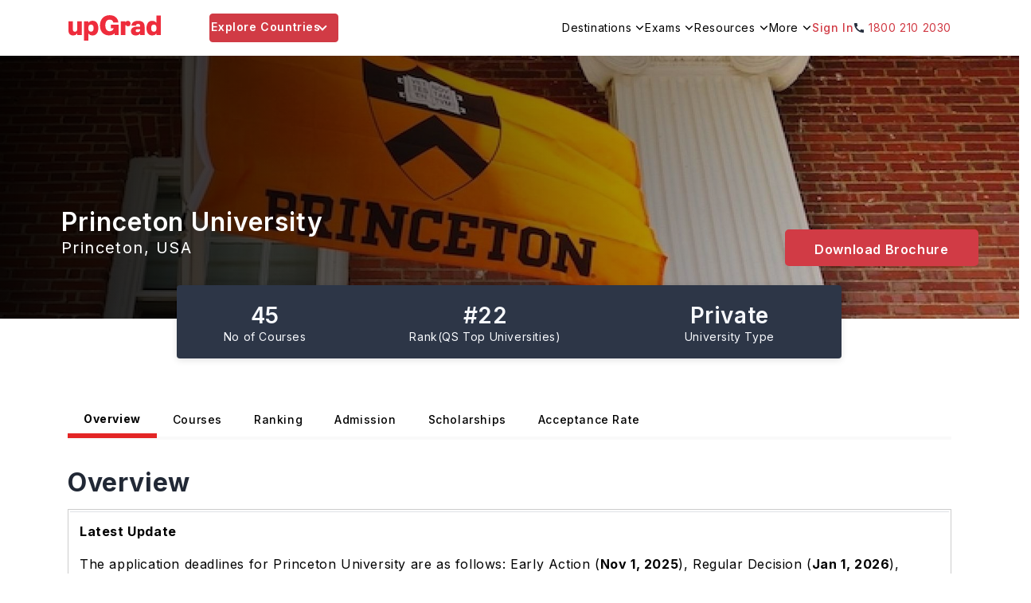

--- FILE ---
content_type: text/html; charset=utf-8
request_url: https://www.upgrad.com/study-abroad/university/usa/princeton-university-776/
body_size: 128849
content:
<!DOCTYPE html><html lang="en-in"><head><meta charSet="utf-8"/><meta name="viewport" content="width=device-width, initial-scale=1.0 user-scalable=no"/><meta name="facebook-domain-verification" content="6nozxi3l0jsyntr470p6cs7hsu8sfh"/><meta property="og:locale" content="en-IN"/><title>Princeton University - Courses, Exam, Admission &amp; Scholarships</title><meta name="robots" content="index,follow,max-snippet:-1,max-image-preview:large,max-video-preview:-1"/><meta name="description" content="From address, to courses, to exams, admissions and scholarships, get to know everything about Princeton University."/><meta property="og:title" content="Princeton University - Courses, Exam, Admission &amp; Scholarships"/><meta property="og:description" content="From address, to courses, to exams, admissions and scholarships, get to know everything about Princeton University."/><meta property="og:url" content="https://www.upgrad.com/study-abroad/university/usa/princeton-university-776/"/><meta property="og:type" content="website"/><meta property="og:site_name" content="Upgrad abroad"/><link rel="canonical" href="https://www.upgrad.com/study-abroad/university/usa/princeton-university-776/"/><meta property="og:image" content="https://ik.imagekit.io/upgrad1/abroad-images/university/776/banner/Princeton_University_bannerDUIFR9.jpeg"/><link rel="preload" as="image" href="https://ik.imagekit.io/upgrad1/abroad-images/university/776/banner/Princeton_University_bannerDUIFR9.jpeg?tr=f-jpg,pr-true" class="jsx-1396fe192790c3bf"/><meta name="next-head-count" content="15"/><link rel="shortcut icon" href="/favicon.ico"/><link rel="manifest" href="/study-abroad/manifest.json"/><meta name="referrer" content="origin"/><meta name="format-detection" content="telephone=yes"/><meta name="theme-color" content="#fff"/><link rel="preload" href="https://assets-ssr-v2.upgrad.com/2015/_next/static/media/e4af272ccee01ff0-s.p.woff2" as="font" type="font/woff2" crossorigin="anonymous" data-next-font="size-adjust"/><link rel="preload" href="https://assets-ssr-v2.upgrad.com/2015/_next/static/css/5d7f82761e069b0c.css" as="style" crossorigin="anonymous"/><link rel="stylesheet" href="https://assets-ssr-v2.upgrad.com/2015/_next/static/css/5d7f82761e069b0c.css" crossorigin="anonymous" data-n-g=""/><noscript data-n-css=""></noscript><script defer="" crossorigin="anonymous" nomodule="" src="https://assets-ssr-v2.upgrad.com/2015/_next/static/chunks/polyfills-c67a75d1b6f99dc8.js"></script><script defer="" src="https://assets-ssr-v2.upgrad.com/2015/_next/static/chunks/2962-a82d510c34851360.js" crossorigin="anonymous"></script><script defer="" src="https://assets-ssr-v2.upgrad.com/2015/_next/static/chunks/38449.69bdb01cc43e4086.js" crossorigin="anonymous"></script><script defer="" src="https://assets-ssr-v2.upgrad.com/2015/_next/static/chunks/73953.7c430ed163825eee.js" crossorigin="anonymous"></script><script defer="" src="https://assets-ssr-v2.upgrad.com/2015/_next/static/chunks/59136.4efd8d62a90f43c9.js" crossorigin="anonymous"></script><script defer="" src="https://assets-ssr-v2.upgrad.com/2015/_next/static/chunks/41664-e06d9dac2bc21fa0.js" crossorigin="anonymous"></script><script defer="" src="https://assets-ssr-v2.upgrad.com/2015/_next/static/chunks/93996.b7c71f784b02db5f.js" crossorigin="anonymous"></script><script defer="" src="https://assets-ssr-v2.upgrad.com/2015/_next/static/chunks/39618.b3b4a7a5c3fdd823.js" crossorigin="anonymous"></script><script defer="" src="https://assets-ssr-v2.upgrad.com/2015/_next/static/chunks/21485.b69af5701c39cd0f.js" crossorigin="anonymous"></script><script defer="" src="https://assets-ssr-v2.upgrad.com/2015/_next/static/chunks/31654.26785aa930a1a5ca.js" crossorigin="anonymous"></script><script defer="" src="https://assets-ssr-v2.upgrad.com/2015/_next/static/chunks/22316.8276decc305c1697.js" crossorigin="anonymous"></script><script defer="" src="https://assets-ssr-v2.upgrad.com/2015/_next/static/chunks/67737.2081d4dfd487bd51.js" crossorigin="anonymous"></script><script defer="" src="https://assets-ssr-v2.upgrad.com/2015/_next/static/chunks/43708.2c43991becab9165.js" crossorigin="anonymous"></script><script defer="" src="https://assets-ssr-v2.upgrad.com/2015/_next/static/chunks/95168.5c1c54b09ad82298.js" crossorigin="anonymous"></script><script defer="" src="https://assets-ssr-v2.upgrad.com/2015/_next/static/chunks/41231.021e8dcc8b1365b9.js" crossorigin="anonymous"></script><script defer="" src="https://assets-ssr-v2.upgrad.com/2015/_next/static/chunks/71835.17da9e4b76e023ab.js" crossorigin="anonymous"></script><script defer="" src="https://assets-ssr-v2.upgrad.com/2015/_next/static/chunks/5173.be4d4020f78260f3.js" crossorigin="anonymous"></script><script defer="" src="https://assets-ssr-v2.upgrad.com/2015/_next/static/chunks/44825.1c5d99db7ccbbcc3.js" crossorigin="anonymous"></script><script defer="" src="https://assets-ssr-v2.upgrad.com/2015/_next/static/chunks/25611.f66368d16d0f755d.js" crossorigin="anonymous"></script><script defer="" src="https://assets-ssr-v2.upgrad.com/2015/_next/static/chunks/14134.68bdb61c71f23540.js" crossorigin="anonymous"></script><script defer="" src="https://assets-ssr-v2.upgrad.com/2015/_next/static/chunks/4710.5da27812f9aa33da.js" crossorigin="anonymous"></script><script defer="" src="https://assets-ssr-v2.upgrad.com/2015/_next/static/chunks/46066.f5a13716fb584c7a.js" crossorigin="anonymous"></script><script defer="" src="https://assets-ssr-v2.upgrad.com/2015/_next/static/chunks/26676.9c518327006defc0.js" crossorigin="anonymous"></script><script defer="" src="https://assets-ssr-v2.upgrad.com/2015/_next/static/chunks/99558.6cbd54372237c975.js" crossorigin="anonymous"></script><script defer="" src="https://assets-ssr-v2.upgrad.com/2015/_next/static/chunks/55135.edcb3873690b9882.js" crossorigin="anonymous"></script><script defer="" src="https://assets-ssr-v2.upgrad.com/2015/_next/static/chunks/47895.6e5aff370bf0e097.js" crossorigin="anonymous"></script><script defer="" src="https://assets-ssr-v2.upgrad.com/2015/_next/static/chunks/63609.24607ffcd58740cd.js" crossorigin="anonymous"></script><script defer="" src="https://assets-ssr-v2.upgrad.com/2015/_next/static/chunks/84916.be1b0980ffd2cb4d.js" crossorigin="anonymous"></script><script defer="" src="https://assets-ssr-v2.upgrad.com/2015/_next/static/chunks/48740.409863f540cda3d4.js" crossorigin="anonymous"></script><script defer="" src="https://assets-ssr-v2.upgrad.com/2015/_next/static/chunks/71162.acc1e9ebc5033706.js" crossorigin="anonymous"></script><script defer="" src="https://assets-ssr-v2.upgrad.com/2015/_next/static/chunks/31785ba1-885ce0c88ab8b12c.js" crossorigin="anonymous"></script><script defer="" src="https://assets-ssr-v2.upgrad.com/2015/_next/static/chunks/6675-067315fc440e5ca5.js" crossorigin="anonymous"></script><script defer="" src="https://assets-ssr-v2.upgrad.com/2015/_next/static/chunks/31609-fac09aa60df43733.js" crossorigin="anonymous"></script><script defer="" src="https://assets-ssr-v2.upgrad.com/2015/_next/static/chunks/88006.f9e02c19eec7b4bc.js" crossorigin="anonymous"></script><script defer="" src="https://assets-ssr-v2.upgrad.com/2015/_next/static/chunks/22584.4681ea4e005908b9.js" crossorigin="anonymous"></script><script defer="" src="https://assets-ssr-v2.upgrad.com/2015/_next/static/chunks/98249.0f23c9037ecfa1fa.js" crossorigin="anonymous"></script><script defer="" src="https://assets-ssr-v2.upgrad.com/2015/_next/static/chunks/52829.c0900b7f04855589.js" crossorigin="anonymous"></script><script defer="" src="https://assets-ssr-v2.upgrad.com/2015/_next/static/chunks/2716.50d6ee2987880d06.js" crossorigin="anonymous"></script><script defer="" src="https://assets-ssr-v2.upgrad.com/2015/_next/static/chunks/50475.adb16860ebd1cbd2.js" crossorigin="anonymous"></script><script defer="" src="https://assets-ssr-v2.upgrad.com/2015/_next/static/chunks/98531.03571e27584dcc83.js" crossorigin="anonymous"></script><script src="https://assets-ssr-v2.upgrad.com/2015/_next/static/chunks/webpack-ef1e145d697b599d.js" defer="" crossorigin="anonymous"></script><script src="https://assets-ssr-v2.upgrad.com/2015/_next/static/chunks/framework-18d294c404ec4fd7.js" defer="" crossorigin="anonymous"></script><script src="https://assets-ssr-v2.upgrad.com/2015/_next/static/chunks/main-6ba95dfd25539f7b.js" defer="" crossorigin="anonymous"></script><script src="https://assets-ssr-v2.upgrad.com/2015/_next/static/chunks/pages/_app-77a897b852a992ac.js" defer="" crossorigin="anonymous"></script><script src="https://assets-ssr-v2.upgrad.com/2015/_next/static/chunks/75770-69bb41e90109dbb2.js" defer="" crossorigin="anonymous"></script><script src="https://assets-ssr-v2.upgrad.com/2015/_next/static/chunks/pages/university/%5BcountryName%5D/%5BuniversityName%5D-c683bc15e0c17cce.js" defer="" crossorigin="anonymous"></script><script src="https://assets-ssr-v2.upgrad.com/2015/_next/static/440873dfe/_buildManifest.js" defer="" crossorigin="anonymous"></script><script src="https://assets-ssr-v2.upgrad.com/2015/_next/static/440873dfe/_ssgManifest.js" defer="" crossorigin="anonymous"></script><style id="__jsx-9455c5252019f0ce">.imgBlur.jsx-9455c5252019f0ce{-webkit-filter:blur(4px)brightness(1)contrast(1)grayscale(0)hue-rotate(0deg)invert(0)saturate(1)sepia(0)drop-shadow(0 0 0 transparent);filter:blur(4px)brightness(1)contrast(1)grayscale(0)hue-rotate(0deg)invert(0)saturate(1)sepia(0)drop-shadow(0 0 0 transparent);background-color:rgba(229,231,235,1)}</style><style id="__jsx-e9c837d666d92ee0">.skeleton.jsx-e9c837d666d92ee0{border:1px solid#e5e7eb;-webkit-border-radius:8px;-moz-border-radius:8px;border-radius:8px;background:-webkit-linear-gradient(left,#f0f0f0 25%,#e0e0e0 50%,#f0f0f0 75%);background:-moz-linear-gradient(left,#f0f0f0 25%,#e0e0e0 50%,#f0f0f0 75%);background:-o-linear-gradient(left,#f0f0f0 25%,#e0e0e0 50%,#f0f0f0 75%);background:linear-gradient(90deg,#f0f0f0 25%,#e0e0e0 50%,#f0f0f0 75%);-webkit-background-size:200%100%;-moz-background-size:200%100%;-o-background-size:200%100%;background-size:200%100%;-webkit-animation:loading 1.5s infinite;-moz-animation:loading 1.5s infinite;-o-animation:loading 1.5s infinite;animation:loading 1.5s infinite}.hide.jsx-e9c837d666d92ee0{display:none}@-webkit-keyframes loading{0%{background-position:200%0}100%{background-position:-200%0}}@-moz-keyframes loading{0%{background-position:200%0}100%{background-position:-200%0}}@-o-keyframes loading{0%{background-position:200%0}100%{background-position:-200%0}}@keyframes loading{0%{background-position:200%0}100%{background-position:-200%0}}.skeletonLeftRow.jsx-e9c837d666d92ee0{width:90%;height:40px;margin-bottom:8px;padding:0 30px 0 0}.skeletonRightHeading.jsx-e9c837d666d92ee0{width:200px;height:34px;margin-bottom:8px}.skeletonCountryFilter.jsx-e9c837d666d92ee0{height:36px;width:70px;-webkit-border-radius:999px;-moz-border-radius:999px;border-radius:999px;padding:0px 12px}.skeletonUniversityName.jsx-e9c837d666d92ee0{width:180px;height:18px;-webkit-border-radius:2px;-moz-border-radius:2px;border-radius:2px}.skeletonProgramName.jsx-e9c837d666d92ee0{width:200px;height:14px;-webkit-border-radius:2px;-moz-border-radius:2px;border-radius:2px}.skeletonImage.jsx-e9c837d666d92ee0{width:54px;height:54px}.skeletonData.jsx-e9c837d666d92ee0{width:70px;height:26px}.skeletonTags.jsx-e9c837d666d92ee0{width:54px;height:22px;position:absolute;right:0;top:0;-webkit-border-radius:0px;-moz-border-radius:0px;border-radius:0px}.reduceWidth.jsx-e9c837d666d92ee0{width:78%;text-align:left}.countryFilterList.jsx-e9c837d666d92ee0{display:-webkit-box;display:-webkit-flex;display:-moz-box;display:-ms-flexbox;display:flex;-webkit-flex-wrap:wrap;-ms-flex-wrap:wrap;flex-wrap:wrap;-webkit-column-gap:10px;-moz-column-gap:10px;column-gap:10px;-webkit-box-align:center;-webkit-align-items:center;-moz-box-align:center;-ms-flex-align:center;align-items:center}.countryFilterList.jsx-e9c837d666d92ee0 .countryTabs.jsx-e9c837d666d92ee0{background-color:#fff;-webkit-border-radius:36px;-moz-border-radius:36px;border-radius:36px;cursor:pointer;padding:0px 12px;color:#586274!important;font-size:14px;font-weight:600!important;border:1px solid#586274;width:-webkit-fit-content;width:-moz-fit-content;width:fit-content}.countryFilterList.jsx-e9c837d666d92ee0 .countryTabs.active.jsx-e9c837d666d92ee0{background-color:#586274;color:#fff!important}.menulist.jsx-e9c837d666d92ee0{top:70px;width:1124px;height:550px;background:#fff;-webkit-box-shadow:0px -1px 6px rgba(0,0,0,.08);-moz-box-shadow:0px -1px 6px rgba(0,0,0,.08);box-shadow:0px -1px 6px rgba(0,0,0,.08);-webkit-border-radius:8px;-moz-border-radius:8px;border-radius:8px;left:0;right:0;margin-left:auto;margin-right:auto;position:absolute;overflow:hidden}ul.sorting.jsx-e9c837d666d92ee0{width:313px;height:550px;-webkit-box-shadow:-1px 0px 12px rgba(0,0,0,.12);-moz-box-shadow:-1px 0px 12px rgba(0,0,0,.12);box-shadow:-1px 0px 12px rgba(0,0,0,.12);padding:30px 4px 30px 30px}ul.sorting.jsx-e9c837d666d92ee0 p.leftheading.jsx-e9c837d666d92ee0{font-weight:700;font-size:18px;color:#364257;margin:0 0 16px 0;position:relative}ul.sorting.jsx-e9c837d666d92ee0 li.jsx-e9c837d666d92ee0{color:#364257;font-weight:500;font-size:14px;height:44px;display:-webkit-box;display:-webkit-flex;display:-moz-box;display:-ms-flexbox;display:flex;-webkit-box-align:center;-webkit-align-items:center;-moz-box-align:center;-ms-flex-align:center;align-items:center;line-height:inherit;text-align:left;padding:0 30px 0 0;position:relative;cursor:pointer}ul.sorting.jsx-e9c837d666d92ee0 li.jsx-e9c837d666d92ee0:before{text-align:center;display:inline-block;position:absolute;content:"";top:15px;right:24px;border:solid#364257;border-width:0 2px 2px 0;display:inline-block;padding:3px;-webkit-transform:rotate(-45deg);-moz-transform:rotate(-45deg);-ms-transform:rotate(-45deg);-o-transform:rotate(-45deg);transform:rotate(-45deg)}ul.sorting.jsx-e9c837d666d92ee0 li.jsx-e9c837d666d92ee0:hover,ul.sorting.jsx-e9c837d666d92ee0 li.menuactive.jsx-e9c837d666d92ee0{color:#d13b45}ul.sorting.jsx-e9c837d666d92ee0 li.jsx-e9c837d666d92ee0:hover:before,ul.sorting.jsx-e9c837d666d92ee0 li.menuactive.jsx-e9c837d666d92ee0:before{text-align:center;position:absolute;content:"";top:15px;right:24px;border:solid#d13b45;border-width:0 2px 2px 0;display:inline-block;padding:3px;-webkit-transform:rotate(-45deg);-moz-transform:rotate(-45deg);-ms-transform:rotate(-45deg);-o-transform:rotate(-45deg);transform:rotate(-45deg)}.optionsWrapper.jsx-e9c837d666d92ee0{width:808px;position:absolute;top:0;right:0;padding:30px 0px 30px 30px;background:#fcfdff}.optionsWrapper.jsx-e9c837d666d92ee0 p.firstChild.jsx-e9c837d666d92ee0{color:#364257;font-weight:600;font-size:18px;width:100%;margin:0 0 10px 0;position:relative;display:-webkit-box;display:-webkit-flex;display:-moz-box;display:-ms-flexbox;display:flex;-webkit-box-align:center;-webkit-align-items:center;-moz-box-align:center;-ms-flex-align:center;align-items:center;line-height:normal}.optionsWrapper.jsx-e9c837d666d92ee0 p.jsx-e9c837d666d92ee0{display:block;color:#212835;font-weight:300;font-size:14px;line-height:32px}.cardwrap.jsx-e9c837d666d92ee0{display:-webkit-box;display:-webkit-flex;display:-moz-box;display:-ms-flexbox;display:flex;-webkit-flex-wrap:wrap;-ms-flex-wrap:wrap;flex-wrap:wrap;left:-13px;position:relative;height:400px;overflow-y:scroll;margin:0 -60px 0 0;width:100%}.cardlength.jsx-e9c837d666d92ee0 a,.cardwrap.jsx-e9c837d666d92ee0 a{color:inherit;text-decoration:none}.cardlength.jsx-e9c837d666d92ee0{height:auto;display:-webkit-box;display:-webkit-flex;display:-moz-box;display:-ms-flexbox;display:flex;-webkit-flex-wrap:wrap;-ms-flex-wrap:wrap;flex-wrap:wrap;left:-13px;position:relative;height:auto}.choice.jsx-e9c837d666d92ee0{width:356px;height:146px;background:#fff;-webkit-box-shadow:0 2px 6px rgba(9,30,66,.04),0 8px 12px rgba(9,30,66,.08);-moz-box-shadow:0 2px 6px rgba(9,30,66,.04),0 8px 12px rgba(9,30,66,.08);box-shadow:0 2px 6px rgba(9,30,66,.04),0 8px 12px rgba(9,30,66,.08);-webkit-border-radius:4px;-moz-border-radius:4px;border-radius:4px;padding:16px;margin:13px;position:relative}.choice.jsx-e9c837d666d92ee0 ul.detail.jsx-e9c837d666d92ee0{display:-webkit-box;display:-webkit-flex;display:-moz-box;display:-ms-flexbox;display:flex;margin:0;gap:10px}.choice.jsx-e9c837d666d92ee0 ul.detail.jsx-e9c837d666d92ee0 li.jsx-e9c837d666d92ee0{display:inline-block;margin:0;color:#212835;font-weight:300;font-size:12px;width:30%}.choice.jsx-e9c837d666d92ee0 ul.detail.jsx-e9c837d666d92ee0 li.jsx-e9c837d666d92ee0 span.jsx-e9c837d666d92ee0{display:block;color:#212835;font-weight:400;font-size:12px;line-height:14px}.textcountry.jsx-e9c837d666d92ee0{color:#003e9c!important}.choice.jsx-e9c837d666d92ee0 .step1.jsx-e9c837d666d92ee0{display:-webkit-box;display:-webkit-flex;display:-moz-box;display:-ms-flexbox;display:flex;height:70px}.choice.jsx-e9c837d666d92ee0 .step1.jsx-e9c837d666d92ee0 .logowidth.jsx-e9c837d666d92ee0{width:54px;height:54px;display:-webkit-box;display:-webkit-flex;display:-moz-box;display:-ms-flexbox;display:flex;-webkit-box-align:center;-webkit-align-items:center;-moz-box-align:center;-ms-flex-align:center;align-items:center;margin-top:-10px;position:relative}.choice.jsx-e9c837d666d92ee0 .step1.jsx-e9c837d666d92ee0 .name.jsx-e9c837d666d92ee0{display:block;padding-left:15px}.choice.jsx-e9c837d666d92ee0 .step1.jsx-e9c837d666d92ee0 .name.jsx-e9c837d666d92ee0 p.h4style.jsx-e9c837d666d92ee0 a,.choice.jsx-e9c837d666d92ee0 .step1.jsx-e9c837d666d92ee0 .name.jsx-e9c837d666d92ee0 p.h4style.jsx-e9c837d666d92ee0{color:#212835;font-weight:600;font-size:12px;margin:0;line-height:18px}.choice.jsx-e9c837d666d92ee0 .step1.jsx-e9c837d666d92ee0 .name.jsx-e9c837d666d92ee0 p.h5style.jsx-e9c837d666d92ee0,.choice.jsx-e9c837d666d92ee0 .step1.jsx-e9c837d666d92ee0 .name.jsx-e9c837d666d92ee0 p.h5style.jsx-e9c837d666d92ee0 a{color:#364257;font-weight:300;font-size:12px;margin:0 0 5px 0;line-height:14px}.tags.jsx-e9c837d666d92ee0{position:absolute;right:0;top:0;text-align:center;padding:0 10px;height:22px;line-height:22px;background:#586274;-webkit-border-radius:0px 4px;-moz-border-radius:0px 4px;border-radius:0px 4px;font-weight:400;font-size:12px;color:#fff}.scrollHeight.jsx-e9c837d666d92ee0{height:450px;overflow-y:scroll;margin:0 -60px 0 0;width:100%}.scrollHeight.scrollDisable.jsx-e9c837d666d92ee0,.cardwrap.scrollDisable.jsx-e9c837d666d92ee0{overflow:scroll}.scrollHeight.jsx-e9c837d666d92ee0::-webkit-scrollbar,.noscroll.jsx-e9c837d666d92ee0::-webkit-scrollbar,.cardwrap.jsx-e9c837d666d92ee0::-webkit-scrollbar,.noscroll.jsx-e9c837d666d92ee0::-webkit-scrollbar{width:6px;height:36px}.scrollHeight.jsx-e9c837d666d92ee0::-webkit-scrollbar-thumb,.noscroll.jsx-e9c837d666d92ee0::-webkit-scrollbar-thumb,.cardwrap.jsx-e9c837d666d92ee0::-webkit-scrollbar-thumb,.noscroll.jsx-e9c837d666d92ee0::-webkit-scrollbar-thumb{background:#d13b45;-webkit-border-radius:24px;-moz-border-radius:24px;border-radius:24px;outline:0}.scrollHeight.jsx-e9c837d666d92ee0::-webkit-scrollbar-track,.cardwrap.jsx-e9c837d666d92ee0::-webkit-scrollbar-track{background:#ebebeb;-webkit-border-radius:12px;-moz-border-radius:12px;border-radius:12px}@media screen and (max-width:992px){.skeletonLeftRow.jsx-e9c837d666d92ee0{margin-left:auto;margin-right:auto}.countryFilterList.jsx-e9c837d666d92ee0{margin:24px 15px 6px;overflow-x:scroll}.countryFilterList.jsx-e9c837d666d92ee0::-webkit-scrollbar{display:none}.countryFilterList.jsx-e9c837d666d92ee0{-ms-overflow-style:none;scrollbar-width:none}.countryFilterList.jsx-e9c837d666d92ee0 .countryTabs.jsx-e9c837d666d92ee0{padding:6px 12px}.menulist.jsx-e9c837d666d92ee0{position:absolute;top:0;width:100%;height:100%;background:#fff;-webkit-box-shadow:none!important;-moz-box-shadow:none!important;box-shadow:none!important;-webkit-border-radius:0;-moz-border-radius:0;border-radius:0;left:0;margin-left:0;margin-bottom:0}@-webkit-keyframes expand{0%{height:0px}100%{height:100%}}.optionsWrapper.jsx-e9c837d666d92ee0{width:100%;position:absolute;height:98%;top:0;right:0;padding:0;-webkit-transition:.5s all ease;-moz-transition:.5s all ease;-o-transition:.5s all ease;transition:.5s all ease;background:#fff;display:block;-webkit-transform:translatex(100%);-moz-transform:translatex(100%);-ms-transform:translatex(100%);-o-transform:translatex(100%);transform:translatex(100%);-webkit-animation-name:slide;-moz-animation-name:slide;-o-animation-name:slide;animation-name:slide;-webkit-animation-duration:1s;-moz-animation-duration:1s;-o-animation-duration:1s;animation-duration:1s;-webkit-animation-fill-mode:forwards;-moz-animation-fill-mode:forwards;-o-animation-fill-mode:forwards;animation-fill-mode:forwards}@-webkit-keyframes slide{from{-webkit-transform:translatex(100%);transform:translatex(100%)}to{-webkit-transform:translatex(0);transform:translatex(0)}}@-moz-keyframes slide{from{-moz-transform:translatex(100%);transform:translatex(100%)}to{-moz-transform:translatex(0);transform:translatex(0)}}@-o-keyframes slide{from{-o-transform:translatex(100%);transform:translatex(100%)}to{-o-transform:translatex(0);transform:translatex(0)}}@keyframes slide{from{-webkit-transform:translatex(100%);-moz-transform:translatex(100%);-o-transform:translatex(100%);transform:translatex(100%)}to{-webkit-transform:translatex(0);-moz-transform:translatex(0);-o-transform:translatex(0);transform:translatex(0)}}.optionsWrapper.jsx-e9c837d666d92ee0 p.firstChild.jsx-e9c837d666d92ee0{height:56px;left:0px;top:0px;background:#fff;-webkit-box-shadow:0px 2px 12px rgba(0,0,0,.08);-moz-box-shadow:0px 2px 12px rgba(0,0,0,.08);box-shadow:0px 2px 12px rgba(0,0,0,.08);padding:0 16px 0 40px}.optionsWrapper.jsx-e9c837d666d92ee0 p.firstChild.jsx-e9c837d666d92ee0:before{text-align:center;position:absolute;content:"";top:21px;left:20px;border:solid#364257;border-width:0 2px 2px 0;display:inline-block;padding:4px;-webkit-transform:rotate(135deg);-moz-transform:rotate(135deg);-ms-transform:rotate(135deg);-o-transform:rotate(135deg);transform:rotate(135deg)}ul.sorting.jsx-e9c837d666d92ee0 p.leftheading.jsx-e9c837d666d92ee0{height:56px;left:0px;top:0px;background:#fff;-webkit-box-shadow:0px 2px 12px rgba(0,0,0,.08);-moz-box-shadow:0px 2px 12px rgba(0,0,0,.08);box-shadow:0px 2px 12px rgba(0,0,0,.08);padding:0 16px;line-height:56px}ul.sorting.jsx-e9c837d666d92ee0 p.leftheading.jsx-e9c837d666d92ee0 span.cancel.jsx-e9c837d666d92ee0{right:15px;top:15px;width:26px;height:24px;position:absolute;opacity:1;-webkit-transition:all.5s ease;-moz-transition:all.5s ease;-o-transition:all.5s ease;transition:all.5s ease;cursor:pointer}ul.sorting.jsx-e9c837d666d92ee0 p.leftheading.jsx-e9c837d666d92ee0 span.cancel.jsx-e9c837d666d92ee0:before,ul.sorting.jsx-e9c837d666d92ee0 p.leftheading.jsx-e9c837d666d92ee0 span.cancel.jsx-e9c837d666d92ee0:after{background-color:#364257;position:absolute;content:"";height:2px;width:16px;top:9px;left:2px}ul.sorting.jsx-e9c837d666d92ee0 p.leftheading.jsx-e9c837d666d92ee0 span.cancel.jsx-e9c837d666d92ee0:before{-webkit-transform:rotate(45deg);-moz-transform:rotate(45deg);-ms-transform:rotate(45deg);-o-transform:rotate(45deg);transform:rotate(45deg)}ul.sorting.jsx-e9c837d666d92ee0 p.leftheading.jsx-e9c837d666d92ee0 span.cancel.jsx-e9c837d666d92ee0:after{-webkit-transform:rotate(-45deg);-moz-transform:rotate(-45deg);-ms-transform:rotate(-45deg);-o-transform:rotate(-45deg);transform:rotate(-45deg)}.optionsWrapper.jsx-e9c837d666d92ee0 p.jsx-e9c837d666d92ee0{line-height:20px;padding:0 16px}ul.sorting.jsx-e9c837d666d92ee0{width:100%;height:100%;padding:0;-webkit-box-shadow:none;-moz-box-shadow:none;box-shadow:none}.menumobile.jsx-e9c837d666d92ee0{padding:0 0 0 16px;position:relative;height:-webkit-calc(100% - 100px);height:-moz-calc(100% - 100px);height:calc(100% - 100px);overflow-y:scroll}.cardwrap.jsx-e9c837d666d92ee0{padding:0 16px;left:0;height:-webkit-calc(100% - 130px);height:-moz-calc(100% - 130px);height:calc(100% - 130px);overflow-y:scroll;position:relative;gap:20px}.cardwrap.jsx-e9c837d666d92ee0 a{width:48%}.cardlength.jsx-e9c837d666d92ee0{padding:0 16px;left:0;height:auto;position:relative;gap:20px}.cardlength.jsx-e9c837d666d92ee0 a{width:48%}.choice.jsx-e9c837d666d92ee0{margin:0 0 16px 0;height:124px;width:100%;display:-webkit-box;display:-webkit-flex;display:-moz-box;display:-ms-flexbox;display:flex;-webkit-flex-wrap:wrap;-ms-flex-wrap:wrap;flex-wrap:wrap}.choice.jsx-e9c837d666d92ee0 .step1.jsx-e9c837d666d92ee0{height:60px}.choice.jsx-e9c837d666d92ee0 .step1.jsx-e9c837d666d92ee0 .name.jsx-e9c837d666d92ee0 p.h4style.jsx-e9c837d666d92ee0 a,.choice.jsx-e9c837d666d92ee0 .step1.jsx-e9c837d666d92ee0 .name.jsx-e9c837d666d92ee0 p.h4style.jsx-e9c837d666d92ee0{font-weight:600;font-size:12px;line-height:inherit}.choice.jsx-e9c837d666d92ee0 .step1.jsx-e9c837d666d92ee0 .name.jsx-e9c837d666d92ee0 p.h5style.jsx-e9c837d666d92ee0,.choice.jsx-e9c837d666d92ee0 .step1.jsx-e9c837d666d92ee0 .name.jsx-e9c837d666d92ee0 p.h5style.jsx-e9c837d666d92ee0 a{font-weight:400;font-size:10px}.choice.jsx-e9c837d666d92ee0 ul.detail.jsx-e9c837d666d92ee0 li.jsx-e9c837d666d92ee0{font-size:11px;line-height:16px}.choice.jsx-e9c837d666d92ee0 ul.detail.jsx-e9c837d666d92ee0 li.jsx-e9c837d666d92ee0 span.jsx-e9c837d666d92ee0{font-size:10px}ul.detail.jsx-e9c837d666d92ee0{width:100%}}@media(max-width:767px){.cardwrap.jsx-e9c837d666d92ee0 a,.cardlength.jsx-e9c837d666d92ee0 a{width:100%}}</style><style id="__jsx-83d410f2a7c44f8b">.menulist.jsx-83d410f2a7c44f8b{position:absolute;cursor:initial;z-index:9;width:1110px;height:500px;background:#fff;border-top:1px solid#ebebeb;-webkit-box-shadow:0px 6px 8px rgba(0,0,0,.18);-moz-box-shadow:0px 6px 8px rgba(0,0,0,.18);box-shadow:0px 6px 8px rgba(0,0,0,.18);-webkit-border-radius:0px 0px 4px 4px;-moz-border-radius:0px 0px 4px 4px;border-radius:0px 0px 4px 4px;padding:0;top:72px;left:50%;margin-left:-555px}ul.leftmenuwrap.jsx-83d410f2a7c44f8b{width:152px;height:100%;padding:0;background:#f6f7f9;list-style:none;-webkit-border-radius:0px 0px 0px 4px;-moz-border-radius:0px 0px 0px 4px;border-radius:0px 0px 0px 4px}ul.leftmenuwrap.jsx-83d410f2a7c44f8b li.jsx-83d410f2a7c44f8b{color:#262e3d;font-weight:500;font-size:14px;line-height:18px;height:38px;background:#f6f7f9;position:relative;padding:10px 14px}ul.leftmenuwrap.jsx-83d410f2a7c44f8b li.jsx-83d410f2a7c44f8b:before{width:12px;height:6px;position:absolute;content:"";top:15px;right:15px;-webkit-transform:rotate(270deg);-moz-transform:rotate(270deg);-ms-transform:rotate(270deg);-o-transform:rotate(270deg);transform:rotate(270deg);background:url("https://ik.imagekit.io/upgrad1/abroad-images/icons/header/header-dropdown-black-icon.svg")no-repeat}ul.leftmenuwrap.jsx-83d410f2a7c44f8b li.jsx-83d410f2a7c44f8b:hover,ul.leftmenuwrap.jsx-83d410f2a7c44f8b li.menuactive.jsx-83d410f2a7c44f8b{color:#d13b45;background:#fff;cursor:pointer}ul.leftmenuwrap.jsx-83d410f2a7c44f8b li.jsx-83d410f2a7c44f8b:hover:before,ul.leftmenuwrap.jsx-83d410f2a7c44f8b li.menuactive.jsx-83d410f2a7c44f8b:before{width:12px;height:6px;position:absolute;content:"";top:15px;right:15px;background:url("https://ik.imagekit.io/upgrad1/abroad-images/icons/header/header-dropdown-red-icon.svg")no-repeat!important;-webkit-transform:rotate(-270deg);-moz-transform:rotate(-270deg);-ms-transform:rotate(-270deg);-o-transform:rotate(-270deg);transform:rotate(-270deg)}ul.leftmenuwrap.jsx-83d410f2a7c44f8b li.jsx-83d410f2a7c44f8b:hover:after,ul.leftmenuwrap.jsx-83d410f2a7c44f8b li.menuactive.jsx-83d410f2a7c44f8b:after{position:absolute;content:"";top:0;left:0;background:#d13b45;width:5px;height:38px}ul.leftmenuwrap.jsx-83d410f2a7c44f8b li.noarrow.jsx-83d410f2a7c44f8b{position:relative}ul.leftmenuwrap.jsx-83d410f2a7c44f8b li.noarrow.jsx-83d410f2a7c44f8b:before{display:none}.rightmenuwraap.jsx-83d410f2a7c44f8b ul.leftmenuwrap.jsx-83d410f2a7c44f8b li.jsx-83d410f2a7c44f8b a{color:#262e3d}.rightmenuwraap.jsx-83d410f2a7c44f8b ul.leftmenuwrap1.jsx-83d410f2a7c44f8b li.jsx-83d410f2a7c44f8b a:before{display:none}.rightmenuwraap.jsx-83d410f2a7c44f8b{max-width:958px;width:100%;position:absolute;top:0;right:0;display:-webkit-box;display:-webkit-flex;display:-moz-box;display:-ms-flexbox;display:flex;-webkit-flex-wrap:wrap;-ms-flex-wrap:wrap;flex-wrap:wrap}.rightmenuwraap.jsx-83d410f2a7c44f8b ul.rightCol1.jsx-83d410f2a7c44f8b{width:25%;list-style:none;display:block}.rightmenuwraap.jsx-83d410f2a7c44f8b ul.rightCol1.w30.jsx-83d410f2a7c44f8b{width:32%}.rightmenuwraap.jsx-83d410f2a7c44f8b ul.rightCol1.w50.jsx-83d410f2a7c44f8b{width:50%}.rightmenuwraap.jsx-83d410f2a7c44f8b ul.rightCol1.jsx-83d410f2a7c44f8b p.name.jsx-83d410f2a7c44f8b{text-transform:uppercase;color:#000;font-weight:600;font-size:12px;line-height:16px;margin:0;height:35px}.rightmenuwraap.jsx-83d410f2a7c44f8b ul.rightCol1.jsx-83d410f2a7c44f8b p.nameHeight.jsx-83d410f2a7c44f8b{height:auto!important}.rightmenuwraap.jsx-83d410f2a7c44f8b ul.rightCol1.jsx-83d410f2a7c44f8b p.nameHeight.jsx-83d410f2a7c44f8b a.colortext{color:#000;text-decoration:none}.moredataText.jsx-83d410f2a7c44f8b{font-weight:400;font-size:12px;line-height:16px;gap:10px 0;display:-webkit-box;display:-webkit-flex;display:-moz-box;display:-ms-flexbox;display:flex;-webkit-box-align:center;-webkit-align-items:center;-moz-box-align:center;-ms-flex-align:center;align-items:center;letter-spacing:.01em;margin:3px 0;text-transform:capitalize;color:#262e3d;text-decoration:none;padding:0 0 0 30px}.rightmenuwraap.jsx-83d410f2a7c44f8b ul.rightCol1.jsx-83d410f2a7c44f8b li.jsx-83d410f2a7c44f8b{font-weight:500;font-size:12px;line-height:16px;gap:10px 0;display:-webkit-box;display:-webkit-flex;display:-moz-box;display:-ms-flexbox;display:flex;-webkit-box-align:center;-webkit-align-items:center;-moz-box-align:center;-ms-flex-align:center;align-items:center;letter-spacing:.01em;margin:8px 0;color:#262e3d}.rightmenuwraap.jsx-83d410f2a7c44f8b ul.rightCol1.jsx-83d410f2a7c44f8b li.jsx-83d410f2a7c44f8b a{color:#262e3d}.rightmenuwraap.jsx-83d410f2a7c44f8b ul.rightCol1.jsx-83d410f2a7c44f8b li.jsx-83d410f2a7c44f8b a:before{display:none}.inlineDiv.jsx-83d410f2a7c44f8b{display:-webkit-box;display:-webkit-flex;display:-moz-box;display:-ms-flexbox;display:flex;padding:24px;width:100%;gap:16px;height:339px;background:#fff}.parentCta.jsx-83d410f2a7c44f8b{position:absolute;bottom:-50px;left:0;width:100%;display:block;padding:0 30%}.parentCta.jsx-83d410f2a7c44f8b a.countryCTA{background:#fff;border:1px solid#d13b45;-webkit-border-radius:4px;-moz-border-radius:4px;border-radius:4px;width:203px;height:41px;color:#d13b45;font-weight:500;font-size:12px;line-height:41px;text-align:center;display:-webkit-box;display:-webkit-flex;display:-moz-box;display:-ms-flexbox;display:flex;-webkit-box-pack:center;-webkit-justify-content:center;-moz-box-pack:center;-ms-flex-pack:center;justify-content:center}.parentCta.jsx-83d410f2a7c44f8b a.countryCTA:before{display:none}.viewlinklist.jsx-83d410f2a7c44f8b a{color:#d13b45!important;font-weight:600;font-size:12px}.viewlinklist.jsx-83d410f2a7c44f8b a:before{display:none}.icontextStyle.jsx-83d410f2a7c44f8b{padding:0 16px 0 32px}</style><style id="__jsx-b052bb82ea7a20f9">.newDesktopMenu.jsx-b052bb82ea7a20f9 .headerWrapper.jsx-b052bb82ea7a20f9{display:-webkit-box;display:-webkit-flex;display:-moz-box;display:-ms-flexbox;display:flex;-webkit-box-align:center;-webkit-align-items:center;-moz-box-align:center;-ms-flex-align:center;align-items:center;position:relative;width:100%;height:70px}.newDesktopMenu.jsx-b052bb82ea7a20f9 .logo.jsx-b052bb82ea7a20f9{display:-webkit-box;display:-webkit-flex;display:-moz-box;display:-ms-flexbox;display:flex}.newDesktopMenu.jsx-b052bb82ea7a20f9 .exploreWraper.jsx-b052bb82ea7a20f9{display:-webkit-box;display:-webkit-flex;display:-moz-box;display:-ms-flexbox;display:flex;-webkit-box-align:center;-webkit-align-items:center;-moz-box-align:center;-ms-flex-align:center;align-items:center;margin:0 0 0 60px}.newDesktopMenu.jsx-b052bb82ea7a20f9 .explorechildNone.jsx-b052bb82ea7a20f9{display:none}.newDesktopMenu.jsx-b052bb82ea7a20f9 .explorechildBlock.jsx-b052bb82ea7a20f9{display:block;z-index:12}.newDesktopMenu.jsx-b052bb82ea7a20f9 .overLayMenu.jsx-b052bb82ea7a20f9{position:fixed;left:0;top:70px;width:100%;height:100%;background:rgba(0,0,0,.78);display:-webkit-box;display:-webkit-flex;display:-moz-box;display:-ms-flexbox;display:flex;-webkit-box-pack:center;-webkit-justify-content:center;-moz-box-pack:center;-ms-flex-pack:center;justify-content:center;-webkit-box-align:center;-webkit-align-items:center;-moz-box-align:center;-ms-flex-align:center;align-items:center;overflow:hidden;z-index:2}.newDesktopMenu.jsx-b052bb82ea7a20f9 .overLayMenu.top.jsx-b052bb82ea7a20f9{top:120px}.newDesktopMenu.jsx-b052bb82ea7a20f9 .exploreBtn.jsx-b052bb82ea7a20f9:hover{display:block}.newDesktopMenu.jsx-b052bb82ea7a20f9 .exploreBtn.jsx-b052bb82ea7a20f9,.newDesktopMenu.jsx-b052bb82ea7a20f9 .exploreBtn.active.jsx-b052bb82ea7a20f9{border:1px solid#d13b45;font-size:14px;text-align:center;color:#fff!important;background:#d13b45!important;-webkit-border-radius:4px;-moz-border-radius:4px;border-radius:4px;width:162px;height:36px;padding-right:20px;font-weight:600;margin:0;display:block;line-height:32px;position:relative;cursor:pointer}.newDesktopMenu.jsx-b052bb82ea7a20f9 .exploreBtn.active.jsx-b052bb82ea7a20f9{background:#fff!important;border:1px solid#d13b45;color:#d13b45!important}.newDesktopMenu.jsx-b052bb82ea7a20f9 .exploreBtn.jsx-b052bb82ea7a20f9:before{text-align:center;display:inline-block;position:absolute;content:"";top:11px;right:15px;border:solid#fff;border-width:0 2px 2px 0;display:inline-block;padding:3px;-webkit-transform:rotate(45deg);-moz-transform:rotate(45deg);-ms-transform:rotate(45deg);-o-transform:rotate(45deg);transform:rotate(45deg)}.newDesktopMenu.jsx-b052bb82ea7a20f9 .exploreBtn.active.jsx-b052bb82ea7a20f9:before{text-align:center;display:inline-block;position:absolute;content:"";top:15px;right:15px;border:solid#d13b45;border-width:0 2px 2px 0;display:inline-block;padding:3px;-webkit-transform:rotate(-135deg);-moz-transform:rotate(-135deg);-ms-transform:rotate(-135deg);-o-transform:rotate(-135deg);transform:rotate(-135deg)}.newDesktopMenu.jsx-b052bb82ea7a20f9 .exploreBtn.jsx-b052bb82ea7a20f9:hover{background:#fff!important;border:1px solid#d13b45;color:#d13b45!important}.newDesktopMenu.jsx-b052bb82ea7a20f9 .exploreBtn.jsx-b052bb82ea7a20f9:hover::before{text-align:center;display:inline-block;position:absolute;content:"";top:11px;right:15px;border:solid#d13b45;border-width:0 2px 2px 0;display:inline-block;padding:3px;-webkit-transform:rotate(45deg);-moz-transform:rotate(45deg);-ms-transform:rotate(45deg);-o-transform:rotate(45deg);transform:rotate(45deg)}.newDesktopMenu.jsx-b052bb82ea7a20f9 .navWrapper.jsx-b052bb82ea7a20f9{display:-webkit-box;display:-webkit-flex;display:-moz-box;display:-ms-flexbox;display:flex;width:100%;-webkit-box-pack:end;-webkit-justify-content:flex-end;-moz-box-pack:end;-ms-flex-pack:end;justify-content:flex-end;gap:0 80px}.newDesktopMenu.jsx-b052bb82ea7a20f9 ul.menunav.jsx-b052bb82ea7a20f9,.newDesktopMenu.jsx-b052bb82ea7a20f9 ul.menudash.jsx-b052bb82ea7a20f9{display:-webkit-box;display:-webkit-flex;display:-moz-box;display:-ms-flexbox;display:flex;margin:0;list-style:none;gap:0 60px;-webkit-box-align:center;-webkit-align-items:center;-moz-box-align:center;-ms-flex-align:center;align-items:center}.newDesktopMenu.jsx-b052bb82ea7a20f9 ul.menudash.jsx-b052bb82ea7a20f9{gap:0 30px;position:relative}.newDesktopMenu.jsx-b052bb82ea7a20f9 ul.menunav.jsx-b052bb82ea7a20f9 li.jsx-b052bb82ea7a20f9,.newDesktopMenu.jsx-b052bb82ea7a20f9 ul.menudash.jsx-b052bb82ea7a20f9 li.jsx-b052bb82ea7a20f9{color:#000;font-weight:400;font-size:14px;line-height:18px;cursor:pointer}.newDesktopMenu.jsx-b052bb82ea7a20f9 .numberText.jsx-b052bb82ea7a20f9{position:relative;cursor:pointer;padding:0 0 0 19px;color:#262e3d;font-weight:400;font-size:14px}.newDesktopMenu.jsx-b052bb82ea7a20f9 .numberText.jsx-b052bb82ea7a20f9 a{color:#d13b45}.newDesktopMenu.jsx-b052bb82ea7a20f9 .numberText.jsx-b052bb82ea7a20f9 a.jsx-b052bb82ea7a20f9:hover,.newDesktopMenu.jsx-b052bb82ea7a20f9 .numberText.jsx-b052bb82ea7a20f9 a.jsx-b052bb82ea7a20f9:focus{color:#262e3d}.newDesktopMenu.jsx-b052bb82ea7a20f9 .numberText.jsx-b052bb82ea7a20f9::before{content:"";position:absolute;top:1px;left:0;width:20px;height:18px;background:url("https://ik.imagekit.io/upgrad1/abroad-images/icons/header/myheader-icon.svg")-42px 0}.newDesktopMenu.jsx-b052bb82ea7a20f9 .signIn.jsx-b052bb82ea7a20f9{color:#d13b45;font-weight:500}.newDesktopMenu.jsx-b052bb82ea7a20f9 .username.jsx-b052bb82ea7a20f9{background:#d13b45;border:1px solid#fff;-webkit-box-shadow:0px 2px 8px rgba(0,0,0,.08);-moz-box-shadow:0px 2px 8px rgba(0,0,0,.08);box-shadow:0px 2px 8px rgba(0,0,0,.08);width:34px;line-height:34px;height:34px;text-align:center;color:#fff;font-size:14px;text-transform:uppercase;font-weight:500;-webkit-border-radius:50%;-moz-border-radius:50%;border-radius:50%}.newDesktopMenu.jsx-b052bb82ea7a20f9 ul.menunav.jsx-b052bb82ea7a20f9 li.jsx-b052bb82ea7a20f9{padding-right:17px}.newDesktopMenu.jsx-b052bb82ea7a20f9 ul.menunav.jsx-b052bb82ea7a20f9{gap:0 43px}</style><style id="__jsx-82a10d229296fd8a">.header.jsx-82a10d229296fd8a{background:#fff;-webkit-box-shadow:0px 7px 6px rgba(30,32,41,.06);-moz-box-shadow:0px 7px 6px rgba(30,32,41,.06);box-shadow:0px 7px 6px rgba(30,32,41,.06);position:relative}.header.jsx-82a10d229296fd8a a.arrowdefault,.header.jsx-82a10d229296fd8a a.textlink{color:#000;position:relative;width:100%;text-decoration:none}.header.jsx-82a10d229296fd8a a.arrowdefault:hover,.header.jsx-82a10d229296fd8a a.textlink:hover,.header.jsx-82a10d229296fd8a a.textlink.menuactive,.header.jsx-82a10d229296fd8a a.arrowdefault.menuactive{color:#d13b45!important;font-weight:500;text-decoration:none;position:relative}.header.jsx-82a10d229296fd8a a.arrowdefault::before,.header.jsx-82a10d229296fd8a a.arrowdefault.menuactive::before{content:"";position:absolute;top:6px;right:-17px;width:12px;height:6px;background:url("https://ik.imagekit.io/upgrad1/abroad-images/icons/header/header-dropdown-black-icon.svg")no-repeat}.header.jsx-82a10d229296fd8a a.arrowdefault.menuactive::before{background:url("https://ik.imagekit.io/upgrad1/abroad-images/icons/header/header-dropdown-red-icon.svg")no-repeat!important}</style><style id="__jsx-1396fe192790c3bf">.image-container{width:100%;height:100%;position:relative}.image{width:100%;height:100%;position:relative!important;-o-object-fit:fill;object-fit:fill}</style><style id="__jsx-d41bbcb5816fee0f">.download-btn-cta.jsx-d41bbcb5816fee0f,.bannerBtn.jsx-d41bbcb5816fee0f{height:46px;-webkit-border-radius:5px;-moz-border-radius:5px;border-radius:5px;font-size:16px;font-weight:600;width:243px;line-height:46px;text-align:center;display:inline-block;text-decoration:none;border:2px solid#d13b45;color:#fff;background-color:#d13b45;cursor:pointer;display:-webkit-box;display:-webkit-flex;display:-moz-box;display:-ms-flexbox;display:flex;-webkit-box-pack:center;-webkit-justify-content:center;-moz-box-pack:center;-ms-flex-pack:center;justify-content:center}@media screen and (max-width:420px){.download-btn-cta.jsx-d41bbcb5816fee0f{height:39px!important;font-size:11px!important;line-height:39px!important;width:170px}.download-btn-cta.width.jsx-d41bbcb5816fee0f{width:100%}.bannerBtn.jsx-d41bbcb5816fee0f{width:92%;margin:0 auto;display:block}}@media screen and (max-width:767){.download-btn-cta.jsx-d41bbcb5816fee0f{height:39px!important;font-size:11px!important;line-height:39px!important;width:170px}.download-btn-cta.width.jsx-d41bbcb5816fee0f{width:90%!important;margin:0 auto}}</style><style id="__jsx-12c57587c8810054">.universityBannerOverlay.jsx-12c57587c8810054{position:absolute;z-index:1;letter-spacing:.03em;color:#fff;font-weight:600;font-size:48px;bottom:20%;left:6%;width:66%}.universityBanner.jsx-12c57587c8810054{width:100%;height:330px;position:relative;margin:0 0 60px 0;background:fff}.overlaybanner.jsx-12c57587c8810054{background-image:-webkit-linear-gradient(359.72deg,#000 -7.02%,rgba(0,0,0,0)97.74%);background-image:-moz-linear-gradient(359.72deg,#000 -7.02%,rgba(0,0,0,0)97.74%);background-image:-o-linear-gradient(359.72deg,#000 -7.02%,rgba(0,0,0,0)97.74%);background-image:linear-gradient(90.28deg,#000 -7.02%,rgba(0,0,0,0)97.74%);width:100%;height:100%;top:0;left:0;position:absolute}.downloadPosition.jsx-12c57587c8810054{position:absolute;right:4%;bottom:20%}.headingStyle.jsx-12c57587c8810054{letter-spacing:.03em;color:#fff;font-weight:600;font-size:32px;line-height:34px;margin-bottom:5px}.universityBannerText.jsx-12c57587c8810054{font-size:20px;font-weight:400;display:block;margin-bottom:.67em}.bannerHeadList.jsx-12c57587c8810054{position:absolute;z-index:2;background:#2d3647;-webkit-box-shadow:0px 2px 8px rgba(0,0,0,.12);-moz-box-shadow:0px 2px 8px rgba(0,0,0,.12);box-shadow:0px 2px 8px rgba(0,0,0,.12);-webkit-border-radius:4px;-moz-border-radius:4px;border-radius:4px;width:835px;height:92px;left:50%;margin-left:-418px;bottom:-50px;display:-webkit-box;display:-webkit-flex;display:-moz-box;display:-ms-flexbox;display:flex;padding:0;-webkit-box-align:center;-webkit-align-items:center;-moz-box-align:center;-ms-flex-align:center;align-items:center}.bannerHeadList.jsx-12c57587c8810054 div.jsx-12c57587c8810054{-webkit-box-flex:2;-webkit-flex:2;-moz-box-flex:2;-ms-flex:2;flex:2}.bannerHeadList.jsx-12c57587c8810054 div.jsx-12c57587c8810054:nth-child(2){-webkit-box-flex:3;-webkit-flex:3;-moz-box-flex:3;-ms-flex:3;flex:3}.bannerHeadList.jsx-12c57587c8810054 div.jsx-12c57587c8810054:nth-child(3){padding:0 30px}.bannerHeadList.jsx-12c57587c8810054 h1.jsx-12c57587c8810054{color:#000;position:relative;width:100%;font-size:26px;line-height:24px;font-weight:600;margin:0}.bannerHeadList.jsx-12c57587c8810054 h5.jsx-12c57587c8810054,.bannerHeadList.jsx-12c57587c8810054 h6.jsx-12c57587c8810054{width:100%;margin:10px 0 0 0;line-height:initial;display:-webkit-box;display:-webkit-flex;display:-moz-box;display:-ms-flexbox;display:flex;color:#f7f9fd;text-align:center;-webkit-box-pack:center;-webkit-justify-content:center;-moz-box-pack:center;-ms-flex-pack:center;justify-content:center}.bannerHeadList.jsx-12c57587c8810054 h5.jsx-12c57587c8810054{font-size:28px;line-height:16px;text-align:center;font-weight:600}.bannerHeadList.jsx-12c57587c8810054 h6.jsx-12c57587c8810054{font-weight:400;font-size:14px;display:-webkit-box;display:-webkit-flex;display:-moz-box;display:-ms-flexbox;display:flex;-webkit-box-align:baseline;-webkit-align-items:baseline;-moz-box-align:baseline;-ms-flex-align:baseline;align-items:baseline}@media screen and (max-width:767px){.universityBanner.jsx-12c57587c8810054{height:155px}.headingStyle.jsx-12c57587c8810054{font-size:22px;line-height:22px}.universityBannerText.jsx-12c57587c8810054{margin-bottom:20px;font-size:14px}.bannerHeadList.jsx-12c57587c8810054{height:auto;width:96%;margin-left:0;left:2%;bottom:-35px;padding:10px 0;z-index:1}.bannerHeadList.jsx-12c57587c8810054 h5.jsx-12c57587c8810054{font-size:15px}.bannerHeadList.jsx-12c57587c8810054 h6.jsx-12c57587c8810054{font-weight:400;font-size:12px;margin:7px 0 0 0}.bannerHeadList.jsx-12c57587c8810054 div.jsx-12c57587c8810054:nth-child(3){padding:0}.universityBannerWrapper.jsx-12c57587c8810054{height:260px}.downloadPosition.jsx-12c57587c8810054{position:relative;right:initial;bottom:0px;margin-top:44px;z-index:2;width:100%;background:#fff;padding:10px 0}.downloadPosition.jsx-12c57587c8810054 .bannerBtn{width:92%;margin:0 auto;display:block}.universityBannerOverlay.jsx-12c57587c8810054{width:100%;left:0;padding:0 10px}}</style><style id="__jsx-5b9e033d08f32055">.tabexam.jsx-5b9e033d08f32055{margin:100px 0 5px 0;width:100%;position:relative;background:#fff;height:52px}ul.menuwrapper.jsx-5b9e033d08f32055{display:-webkit-box;display:-webkit-flex;display:-moz-box;display:-ms-flexbox;display:flex;margin:0;height:52px;-webkit-box-align:center;-webkit-align-items:center;-moz-box-align:center;-ms-flex-align:center;align-items:center;border-bottom:4px solid#f9f9f9}ul.menuwrapper.jsx-5b9e033d08f32055 li.jsx-5b9e033d08f32055{display:inline-block;position:relative}ul.menuwrapper.jsx-5b9e033d08f32055 li.jsx-5b9e033d08f32055 a{display:block;width:auto;margin:0;font-size:14px;color:#000;font-weight:500;line-height:initial;text-decoration:none;padding:18px 20px 10px 20px;border-bottom:4px solid transparent;overflow:hidden}ul.menuwrapper.jsx-5b9e033d08f32055 li.jsx-5b9e033d08f32055 a:hover,ul.menuwrapper.jsx-5b9e033d08f32055 li.jsx-5b9e033d08f32055 a.active{color:#000;border-bottom:6px solid#e32525;font-weight:700}a.active{pointer-events:none}.stickyMidMenu.jsx-5b9e033d08f32055{position:fixed;top:0px;margin-top:0px;z-index:2;-webkit-animation:stickToTop.75s forwards;-moz-animation:stickToTop.75s forwards;-o-animation:stickToTop.75s forwards;animation:stickToTop.75s forwards}.stickyMidMenu.jsx-5b9e033d08f32055 ul.menuwrapper.jsx-5b9e033d08f32055{border-bottom:0px}.stickyMidMenu.jsx-5b9e033d08f32055 ul.menuwrapper.jsx-5b9e033d08f32055 li.jsx-5b9e033d08f32055 a{color:#fff!important}.stickyMidMenu.jsx-5b9e033d08f32055 ul.menuwrapper.jsx-5b9e033d08f32055 li.jsx-5b9e033d08f32055 a:hover,.stickyMidMenu.jsx-5b9e033d08f32055 ul.menuwrapper.jsx-5b9e033d08f32055 li.jsx-5b9e033d08f32055 a.active{border-bottom:4px solid#f6858e}@-webkit-keyframes stickToTop{from{background:#fff}to{background:#364257}}@-moz-keyframes stickToTop{from{background:#fff}to{background:#364257}}@-o-keyframes stickToTop{from{background:#fff}to{background:#364257}}@keyframes stickToTop{from{background:#fff}to{background:#364257}}@media screen and (max-width:991px){.tabexam.jsx-5b9e033d08f32055{margin:0}ul.menuwrapper.jsx-5b9e033d08f32055{overflow-x:scroll;overflow-y:hidden}ul.menuwrapper.jsx-5b9e033d08f32055::-webkit-scrollbar-track{-webkit-box-shadow:none}ul.menuwrapper.jsx-5b9e033d08f32055::-webkit-scrollbar{height:3px}ul.menuwrapper.jsx-5b9e033d08f32055::-webkit-scrollbar-thumb{background:none;-webkit-border-radius:24px;-moz-border-radius:24px;border-radius:24px}}@media screen and (max-width:768px){.stickyMidMenu.jsx-5b9e033d08f32055 ul.menuwrapper.jsx-5b9e033d08f32055 li.jsx-5b9e033d08f32055 a{padding:18px 11px 10px 11px;font-size:14px}}</style><style id="__jsx-5b0a44d194ada6ef">.noAlign{text-align:left!important;position:relative}span.read-more-link{width:96%;display:-webkit-box;display:-webkit-flex;display:-moz-box;display:-ms-flexbox;display:flex;-webkit-box-pack:end;-webkit-justify-content:flex-end;-moz-box-pack:end;-ms-flex-pack:end;justify-content:flex-end;margin:0;text-decoration:none;color:#d13b45;font-size:14px;font-weight:400;cursor:pointer;padding:0 10px 0 0;position:absolute}.readMoreLinkUniDetail{font-weight:700;font-size:16px;line-height:20px;text-align:right;color:#d13b45!important;cursor:pointer!important}.readMoreLinkCountry{font-weight:700;font-size:16px;line-height:20px;text-align:right;color:#d13b45;cursor:pointer}.cardContent{margin:10px 0;height:90px}.cardContent div{margin-right:0!important}.cardContent span{font-weight:400;font-size:13px;line-height:15px;color:#4a4a4a}.cardContent a{color:#4e9dcb!important;font-weight:400!important;cursor:pointer!important}.pathway .readmorebutton{color:rgb(238,44,60);font-style:italic!important;font-weight:500!important;cursor:pointer!important}.disc .readmorebutton{color:rgb(238,44,60);font-style:italic;font-weight:500;cursor:pointer}.detailUni{display:inline-block}.detailUni span{font-size:15px;font-weight:400;line-height:1.4}.detailUni div{font-size:15px;font-weight:400;line-height:1.4}.contentdata{margin:20px 0 30px 0;font-size:16px;line-height:26px;text-align:left;color:#000;font-weight:400}.contentdata>p,.contentdata>h3{font-size:16px;line-height:28px;text-align:justify;color:#000;font-weight:500}.whiteContent,.ColorContent{line-height:28px;text-align:left;font-weight:400;font-size:18px;position:relative}.whiteContent{color:#000!important}.ColorContent{color:#000}.whiteContent{color:#fff}.whiteContent>p,.whiteContent>h3,.ColorContent>p,.ColorContent>h3{line-height:26px;text-align:left;font-weight:300;margin-bottom:0;font-size:18px}.readmoreWrap{position:relative}.readmoreWrap a{font-weight:600;font-size:18px;cursor:pointer;line-height:26px;color:#d13b45;position:relative;word-break:break-word;text-decoration:unset}.readmoreWrap a:hover{color:#d13b45;text-decoration:none}.ColorContent .readmoreWrap{background:#fff}.footer-description{font-size:26px;font-weight:bold}.textStyle{font-size:17px;font-weight:400;line-height:1.6;margin:0;width:100%;color:#000}.readmorestyle{color:#3b3b3b!important;line-height:16px;font-size:12px;font-weight:500!important;display:-webkit-box;height:38px;position:relative;padding:0}.readmorestyle a{color:#6ba6ff;text-decoration:none;cursor:pointer;right:0;background:#fff;z-index:1;font-weight:500!important;font-size:12px}.disc-msg{background:#f5f5f5;margin:10px 0 0 0;width:100%}.disc-msg h6{margin:0 0 5px 0;font-weight:600;font-size:14px;line-height:15px;text-align:center;width:100%;color:#ef7676}.disc-msg span{margin:0;width:100%;font-weight:500;font-size:12px;line-height:15px;text-align:center;color:#1c1c1c;font-style:italic;display:inline}.disc-msg div{font-style:italic}.data ol li::marker,.text ol li::marker{color:#ee2c3c;font-size:1rem;font-weight:600}.textCls{color:#292929!important;font-weight:400;font-size:16px;line-height:30px;text-align:justify}@media screen and (max-width:991px){.disc-msg{height:auto}.disc-msg p{text-align:left}.footer-description{font-size:18px!important}}@media screen and (max-width:767px){span.read-more-link{width:90%}.footer-description{font-size:18px!important}.whiteContent,.ColorContent{line-height:19px;font-size:14px}.whiteContent>p,.ColorContent>p{line-height:19px;font-size:14px;height:58px;overflow:hidden}.readmorestyle{line-height:18px;height:44px;position:relative;width:100%;padding:10px 0 0}.readmorestyle:before{content:"";position:absolute;width:100%;height:2px;top:0;left:auto;background:#ebebeb}.readmoreWrap a{font-size:14px}.textCls{font-size:13px;line-height:24px;margin:0 0 20px 0}}.readmore,.readmore:hover{cursor:pointer;color:#d13b45;text-decoration:none}</style><style id="__jsx-db46eb032f3ae965">@charset "UTF-8";.wrapper{display:-webkit-box;display:-webkit-flex;display:-moz-box;display:-ms-flexbox;display:flex;margin:0 auto;-webkit-box-pack:center;-webkit-justify-content:center;-moz-box-pack:center;-ms-flex-pack:center;justify-content:center;-webkit-flex-wrap:wrap;-ms-flex-wrap:wrap;flex-wrap:wrap;width:100%}.wrapdetails{display:-webkit-box;display:-webkit-flex;display:-moz-box;display:-ms-flexbox;display:flex;margin:0 auto;-webkit-box-pack:center;-webkit-justify-content:center;-moz-box-pack:center;-ms-flex-pack:center;justify-content:center;-webkit-flex-wrap:wrap;-ms-flex-wrap:wrap;flex-wrap:wrap;width:100%}ul.benefit{margin:0 0 30px 0;padding:0;display:-webkit-box;display:-webkit-flex;display:-moz-box;display:-ms-flexbox;display:flex;width:100%;-webkit-flex-wrap:wrap;-ms-flex-wrap:wrap;flex-wrap:wrap;list-style:none;max-width:80%;-webkit-box-pack:left;-webkit-justify-content:left;-moz-box-pack:left;-ms-flex-pack:left;justify-content:left}ul.benefit li{position:relative;width:-webkit-calc(50% - 10px);width:-moz-calc(50% - 10px);width:calc(50% - 10px);padding:10px 30px;position:relative;line-height:22px;font-weight:400;font-size:16px}ul.benefit li:before{content:"";width:10px;height:10px;background:#ee2c3c;-webkit-border-radius:50%;-moz-border-radius:50%;border-radius:50%;position:absolute;top:16px;left:0px}ul.benefit.benefitList li:before{display:none}ul.benefit.benefitList li{list-style:disc;padding:10px 40px 10px 0px}ul.benefit.benefitList li::marker{color:red}.detailUni{display:-webkit-box;display:-webkit-flex;display:-moz-box;display:-ms-flexbox;display:flex;margin:0 0 15px 0;-webkit-flex-wrap:wrap;-ms-flex-wrap:wrap;flex-wrap:wrap;width:100%}.detailUni h5{font-size:22px;font-weight:bold;text-align:left}.detailUni p{font-size:15px;font-weight:400}.detailUni a{font-size:16px!important;font-weight:500!important;line-height:1.4!important}.detailUni ul li,ol li{font-size:16px;font-weight:500;line-height:1.6}.long-text{display:none}.redmorebutton{color:rgb(238,44,60);font-style:italic;font-weight:500;cursor:pointer}.hidereadmore{display:none}.textStyle{font-size:17px;font-weight:400;line-height:1.6;margin:0;width:100%;color:#000}@media screen and (max-width:480px){ul.benefit li{width:100%}.detailUni h5{font-size:18px;font-weight:bold}ul.benefit.benefitList li{list-style:disc;padding:10px 0}}</style><style id="__jsx-bf37d1ed9d309d56">.bgvideo.jsx-bf37d1ed9d309d56 .contentDataheight{height:600px;width:100%;position:relative;background:#e1e1e136;overflow:hidden}.bgvideo.jsx-bf37d1ed9d309d56 .contentDataheight:before{content:"";position:absolute;left:0;right:0;top:0;bottom:0;background:-webkit-linear-gradient(left,transparent,hsla(0,0%,100%,1),transparent);background:-moz-linear-gradient(left,transparent,hsla(0,0%,100%,1),transparent);background:-o-linear-gradient(left,transparent,hsla(0,0%,100%,1),transparent);background:linear-gradient(90deg,transparent,hsla(0,0%,100%,1),transparent);-webkit-transform:translatex(-100%);-moz-transform:translatex(-100%);-ms-transform:translatex(-100%);-o-transform:translatex(-100%);transform:translatex(-100%);-webkit-animation:skeleton-glare 1.75s infinite ease-out;-moz-animation:skeleton-glare 1.75s infinite ease-out;-o-animation:skeleton-glare 1.75s infinite ease-out;animation:skeleton-glare 1.75s infinite ease-out;z-index:1}@-webkit-keyframes skeleton-glare{to{-webkit-transform:translatex(100%);transform:translatex(100%)}}@-moz-keyframes skeleton-glare{to{-moz-transform:translatex(100%);transform:translatex(100%)}}@-o-keyframes skeleton-glare{to{-o-transform:translatex(100%);transform:translatex(100%)}}@keyframes skeleton-glare{to{-webkit-transform:translatex(100%);-moz-transform:translatex(100%);-o-transform:translatex(100%);transform:translatex(100%)}}.halfwidth.jsx-bf37d1ed9d309d56 a{font-size:16px!important}.bgvideo.jsx-bf37d1ed9d309d56{padding:36px 0}.overviewHeading.jsx-bf37d1ed9d309d56{font-size:32px;font-weight:700;color:#212835}.contentdata.jsx-bf37d1ed9d309d56{margin:0px 0 30px 0;font-size:16px;line-height:26px;text-align:left;color:#000;font-weight:400}.shadowcss.jsx-bf37d1ed9d309d56{background:-webkit-linear-gradient(285.25deg,#000 24.14%,rgba(0,0,0,0)142.87%);background:-moz-linear-gradient(285.25deg,#000 24.14%,rgba(0,0,0,0)142.87%);background:-o-linear-gradient(285.25deg,#000 24.14%,rgba(0,0,0,0)142.87%);background:linear-gradient(164.75deg,#000 24.14%,rgba(0,0,0,0)142.87%);-webkit-background-clip:text!important;-webkit-text-fill-color:transparent!important;background-clip:text!important;text-fill-color:transparent!important}.contentdata.jsx-bf37d1ed9d309d56>p.jsx-bf37d1ed9d309d56,.contentdata.jsx-bf37d1ed9d309d56>h3.jsx-bf37d1ed9d309d56{font-size:16px;line-height:28px;text-align:justify;color:#000;font-weight:500}.readmoreWrap.jsx-bf37d1ed9d309d56{display:block;float:right;margin:0 0 10px 0}.readmore.jsx-bf37d1ed9d309d56{font-weight:700;font-size:16px;line-height:20px;text-align:right;color:#d13b45;cursor:pointer}.youtubelink.jsx-bf37d1ed9d309d56{width:500px;height:300px;margin-bottom:10px}.fullwidth.jsx-bf37d1ed9d309d56{display:-webkit-box;display:-webkit-flex;display:-moz-box;display:-ms-flexbox;display:flex;-webkit-flex-wrap:wrap;-ms-flex-wrap:wrap;flex-wrap:wrap}.halfwidth.jsx-bf37d1ed9d309d56{display:-webkit-box;display:-webkit-flex;display:-moz-box;display:-ms-flexbox;display:flex}.halfwidth.jsx-bf37d1ed9d309d56 .contentdata.jsx-bf37d1ed9d309d56,.halfwidth.jsx-bf37d1ed9d309d56 .youtubelink.jsx-bf37d1ed9d309d56{-webkit-box-flex:1;-webkit-flex:1;-moz-box-flex:1;-ms-flex:1;flex:1}.halfwidth.jsx-bf37d1ed9d309d56 .youtubelink.jsx-bf37d1ed9d309d56{margin-left:40px}@media screen and (max-width:767px){.overviewHeading.jsx-bf37d1ed9d309d56{font-size:18px}.bgvideo.jsx-bf37d1ed9d309d56{min-height:280px;padding:18px 0}.youtubelink.jsx-bf37d1ed9d309d56{width:100%;height:auto;margin-bottom:10px}.halfwidth.jsx-bf37d1ed9d309d56,.fullwidth.jsx-bf37d1ed9d309d56{-webkit-flex-wrap:wrap;-ms-flex-wrap:wrap;flex-wrap:wrap;width:100%;padding:0 15px}.halfwidth.jsx-bf37d1ed9d309d56 .contentdata.jsx-bf37d1ed9d309d56,.halfwidth.jsx-bf37d1ed9d309d56 .youtubelink.jsx-bf37d1ed9d309d56{-webkit-box-flex:1;-webkit-flex:auto;-moz-box-flex:1;-ms-flex:auto;flex:auto}.halfwidth.jsx-bf37d1ed9d309d56 .youtubelink.jsx-bf37d1ed9d309d56{margin-left:0}}</style><style id="__jsx-e80c2eb8ca175fec">{}.feesProcessWrapper{background:#212835}.feesProcessWrapper .admissionProcesHeading{color:#fff}.feesProcessWrapper .admissionProcesContent{color:#f5f5f5}.feesProcessWrapper .admissionLink,.feesProcessWrapper .admissionLink:hover{color:#fff}.scholarshipProcessWrapper{background:#f5f5f5}.scholarshipProcessWrapper .admissionProcesHeading,.scholarshipProcessWrapper .admissionLink{color:#212835}.scholarshipProcessWrapper .admissionProcesContent{color:#364257}.sectionWrapper{padding:36px 0}.admissionProcesHeading{font-size:32px;color:#000;font-weight:600;line-height:53px;margin:0;margin-bottom:10px}.admissionProcesContent{font-size:16px;font-weight:500;line-height:24px;color:#364257;margin-bottom:0px}.admissionLink{font-size:16px;font-weight:500;line-height:28px;color:#212835;text-decoration:underline}.admissionLink:hover{color:#212835}.admissionContent{color:#364257;font-size:16px;font-weight:400;line-height:28px;margin-bottom:16px}@media(max-width:767px){.sectionWrapper{padding:18px 0}.admissionProcesHeading{font-size:18px;line-height:24px;margin-bottom:6px}.admissionProcesContent{font-size:14px;line-height:20px;margin-bottom:12px}.admissionLink{font-size:14px}}</style><style id="__jsx-2d4fd2db7b31d212">.accordion.jsx-2d4fd2db7b31d212{width:100%;-webkit-border-radius:0;-moz-border-radius:0;border-radius:0;margin:0 0 10px 0}.accordionHeader.jsx-2d4fd2db7b31d212{display:-webkit-box;display:-webkit-flex;display:-moz-box;display:-ms-flexbox;display:flex;-webkit-box-align:center;-webkit-align-items:center;-moz-box-align:center;-ms-flex-align:center;align-items:center;-webkit-box-pack:justify;-webkit-justify-content:space-between;-moz-box-pack:justify;-ms-flex-pack:justify;justify-content:space-between;padding:18px 30px;color:#474747;-webkit-transition:.14s;-moz-transition:.14s;-o-transition:.14s;transition:.14s;position:relative;margin:0;cursor:pointer;font-size:18px;font-weight:500;line-height:22px;background:#e4e4e4}.accordionHeader.jsx-2d4fd2db7b31d212:before{height:2px;width:14px;background:#000;content:"";display:inline-block;position:absolute;right:20px;top:28px}.active.jsx-2d4fd2db7b31d212 .accordionHeader.jsx-2d4fd2db7b31d212:after{display:none}.accordionHeader.jsx-2d4fd2db7b31d212:after{width:2px;height:14px;right:26px;top:22px;background:#000;content:"";display:inline-block;position:absolute}.accordionContent.jsx-2d4fd2db7b31d212{display:none}.active.jsx-2d4fd2db7b31d212 .accordionContent.jsx-2d4fd2db7b31d212{display:block!important;padding:18px 30px;font-size:16px!important;font-weight:400!important;line-height:28px!important;color:#292929!important}@media screen and (max-width:600px){.accordionHeader.jsx-2d4fd2db7b31d212{font-size:14px;padding:15px 20px}.active.jsx-2d4fd2db7b31d212 .accordionContent.jsx-2d4fd2db7b31d212{padding:15px 20px}.accordionHeader.jsx-2d4fd2db7b31d212 span.jsx-2d4fd2db7b31d212{width:95%}.accordionHeader.jsx-2d4fd2db7b31d212:before{right:14px;top:24px}.accordionHeader.jsx-2d4fd2db7b31d212:after{right:20px;top:18px}}.viewMoreCta.jsx-2d4fd2db7b31d212{background-color:#007bff;color:white;border:none;padding:10px 20px;cursor:pointer;-webkit-border-radius:5px;-moz-border-radius:5px;border-radius:5px;margin-top:10px}</style><style id="__jsx-a81c146ed7d5eb63">.faqbg{background:#fff;padding:40px 0 30px 0;display:-webkit-box;display:-webkit-flex;display:-moz-box;display:-ms-flexbox;display:flex;-webkit-flex-wrap:wrap;-ms-flex-wrap:wrap;flex-wrap:wrap;width:100%}.homefaqBg{background:#f8f8f8;padding:60px 0}.bordertop{border-top:1px solid#dfe1e6;padding-top:30px}.faqWrapper h2,h3{width:100%;color:#000;line-height:21px}.faqWrapper h1{font-size:28px;font-weight:600;line-height:26px;margin:10px 0}.faqWrapper h2{font-size:26px;font-weight:500;margin-bottom:20px}.faqWrapper h3{font-size:24px;font-weight:500;margin-bottom:10px}.faqWrapper h4{font-size:22px;font-weight:500;margin-bottom:6px}.faqWrapper h5{font-size:20px;font-weight:500;margin-bottom:6px;line-height:1.2}.faqWrapper h6{font-size:18px;font-weight:500}.faqWrapper p{color:#212835;font-size:16px;line-height:26px;margin-bottom:22px;font-weight:400}.faqWrapper .text{font-size:14px;font-weight:500;line-height:initial}.text ul{margin:0 0 0 30px!important;padding:0!important}.text ul li{margin:0!important;padding:0!important;width:100%!important;color:#000!important;font-weight:500!important;position:relative!important;line-height:2!important}.viewMoreCta{display:block;margin:24px auto 0 auto;padding:13px 34px 13px 12px;color:#212835;font-size:13px;line-height:16px;font-weight:600;-webkit-border-radius:8px;-moz-border-radius:8px;border-radius:8px;border:1px solid#212835;background-color:transparent;position:relative;-webkit-transition:all.4s ease;-moz-transition:all.4s ease;-o-transition:all.4s ease;transition:all.4s ease}.viewMoreCta:before{position:absolute;content:"";background-image:url("https://ik.imagekit.io/upgrad1/abroad-images/icons/arrow.svg");width:10px;height:6px;-webkit-transition:all.4s ease;-moz-transition:all.4s ease;-o-transition:all.4s ease;transition:all.4s ease;top:19px;right:19px}.viewMore--rotateIcon:before{-webkit-transform:rotate(180deg);-moz-transform:rotate(180deg);-ms-transform:rotate(180deg);-o-transform:rotate(180deg);transform:rotate(180deg)}.unifaqbg{background:#fff;padding:36px 0 26px 0;display:-webkit-box;display:-webkit-flex;display:-moz-box;display:-ms-flexbox;display:flex;-webkit-flex-wrap:wrap;-ms-flex-wrap:wrap;flex-wrap:wrap;width:100%}@media screen and (max-width:600px){.bordertop{padding-top:15px}.faqbg{padding:20px 0 10px 0}.homefaqBg{padding:30px 0}.faqWrapper h2{font-size:16px;font-weight:600;margin-bottom:15px}.faqWrapper p{font-size:14px;line-height:22px}.unifaqbg{padding:18px 0 10px 0}}</style><style id="__jsx-f6bb5ad499c5c6a2">.intakebg.jsx-f6bb5ad499c5c6a2{background:#273959}.intakebg.jsx-f6bb5ad499c5c6a2 h2.jsx-f6bb5ad499c5c6a2{font-weight:400;font-size:18px;line-height:22px;text-align:left;color:#fff;margin:0 auto 15px}.intakewrapper.jsx-f6bb5ad499c5c6a2{display:-webkit-box;display:-webkit-flex;display:-moz-box;display:-ms-flexbox;display:flex;-webkit-flex-wrap:wrap;-ms-flex-wrap:wrap;flex-wrap:wrap;width:100%}.intakewrapper.jsx-f6bb5ad499c5c6a2 .row1.jsx-f6bb5ad499c5c6a2{background:#fff;-webkit-border-radius:3px;-moz-border-radius:3px;border-radius:3px;width:490px;height:162px;margin:15px;padding:15px}.intakewrapper.jsx-f6bb5ad499c5c6a2 .row1.jsx-f6bb5ad499c5c6a2 h4.jsx-f6bb5ad499c5c6a2{font-weight:400;font-size:16px;line-height:20px;color:#000;width:100%;margin:0;color:#000;display:-webkit-box;-webkit-line-clamp:1;-webkit-box-orient:vertical;overflow:hidden}.intakewrapper.jsx-f6bb5ad499c5c6a2 .row1.jsx-f6bb5ad499c5c6a2 h6.jsx-f6bb5ad499c5c6a2{font-weight:400;font-size:16px;line-height:20px;color:#000;width:100%;margin:0}.tagcap.jsx-f6bb5ad499c5c6a2{display:-webkit-box;display:-webkit-flex;display:-moz-box;display:-ms-flexbox;display:flex;width:100%;margin:20px 0 8px 0;-webkit-box-align:start;-webkit-align-items:flex-start;-moz-box-align:start;-ms-flex-align:start;align-items:flex-start}.tagcap.jsx-f6bb5ad499c5c6a2 .titleexam.jsx-f6bb5ad499c5c6a2{color:#000;font-size:14px;-webkit-box-flex:1;-webkit-flex:1;-moz-box-flex:1;-ms-flex:1;flex:1;font-weight:400}.flexval.jsx-f6bb5ad499c5c6a2{-webkit-box-flex:6;-webkit-flex:6;-moz-box-flex:6;-ms-flex:6;flex:6}.tagcap.jsx-f6bb5ad499c5c6a2 span.jsx-f6bb5ad499c5c6a2{background:#ebebeb;-webkit-border-radius:2px;-moz-border-radius:2px;border-radius:2px;padding:0 10px;margin:0 10px 10px 0;height:22px;line-height:25px;font-size:14px;color:#d13b45;display:inline-block;font-weight:400}@media screen and (max-width:767px){.intakewrapper.jsx-f6bb5ad499c5c6a2 .row1.jsx-f6bb5ad499c5c6a2{max-width:100%;height:auto}.flexval.jsx-f6bb5ad499c5c6a2{-webkit-box-flex:4;-webkit-flex:4;-moz-box-flex:4;-ms-flex:4;flex:4}.intakebg.jsx-f6bb5ad499c5c6a2 h2.jsx-f6bb5ad499c5c6a2{margin:0}}@media screen and (max-width:400px){.flexval.jsx-f6bb5ad499c5c6a2{-webkit-box-flex:3;-webkit-flex:3;-moz-box-flex:3;-ms-flex:3;flex:3}}</style><style id="__jsx-1297d43d4f716dbb">@charset "UTF-8";.gallerytext{font-weight:400;font-size:18px;line-height:22px;text-align:left;color:#000;margin:0 0 20px 0;padding:0 15px}.gapimage{margin:0 20px;border:0!important;text-align:center}.mobslider{display:none}.deskslider{display:block}.gallerywrap{width:100%;display:-webkit-box;display:-webkit-flex;display:-moz-box;display:-ms-flexbox;display:flex;margin:0 auto}.popupgapGapimage{margin:0;text-align:center;width:100%}.gallerywrap.galleryPopupImg{display:block}@media screen and (max-width:767px){.gallerytext{margin:0 0 10px 0}.gapimage{margin:0 10px}.deskslider{display:none}.mobslider{display:-webkit-box;display:-webkit-flex;display:-moz-box;display:-ms-flexbox;display:flex;overflow-x:scroll;-webkit-box-pack:start;-webkit-justify-content:flex-start;-moz-box-pack:start;-ms-flex-pack:start;justify-content:flex-start}.mobslider::-webkit-scrollbar-track{-webkit-box-shadow:none}.mobslider::-webkit-scrollbar{height:3px}.mobslider::-webkit-scrollbar-thumb{background:none;-webkit-border-radius:24px;-moz-border-radius:24px;border-radius:24px}.gallerywrap{max-width:95%;height:250px}.popupgapGapimage{height:230px!important;width:100%!important}}</style><style id="__jsx-5c1fdd2510f8516">.sliderBox.jsx-5c1fdd2510f8516:nth-child(2) .moreSlider.jsx-5c1fdd2510f8516{color:#fff;font-size:18px;position:absolute;right:17px;top:48%;-webkit-transform:translatex(-50%);-moz-transform:translatex(-50%);-ms-transform:translatex(-50%);-o-transform:translatex(-50%);transform:translatex(-50%);z-index:2;display:block}.moreSlider.jsx-5c1fdd2510f8516{display:none}.deskslider.jsx-5c1fdd2510f8516{display:-webkit-box;display:-webkit-flex;display:-moz-box;display:-ms-flexbox;display:flex;width:100%;height:132px;overflow:hidden;gap:0 16px}.sliderBox.jsx-5c1fdd2510f8516{min-width:50%;cursor:pointer;-webkit-border-radius:4px;-moz-border-radius:4px;border-radius:4px}.sliderBox.jsx-5c1fdd2510f8516:nth-child(2){position:relative}.sliderBox.jsx-5c1fdd2510f8516:nth-child(2):before{position:absolute;content:"";display:-webkit-box;display:-webkit-flex;display:-moz-box;display:-ms-flexbox;display:flex;-webkit-box-align:center;-webkit-align-items:center;-moz-box-align:center;-ms-flex-align:center;align-items:center;-webkit-box-pack:center;-webkit-justify-content:center;-moz-box-pack:center;-ms-flex-pack:center;justify-content:center;color:#fff;font-size:18px;top:0;left:0;width:100%;height:100%;background:rgba(0,0,0,.42);z-index:1}.gapimage.imageStyles.jsx-5c1fdd2510f8516{width:170px!important}.galleryText.jsx-5c1fdd2510f8516{display:-webkit-box;display:-webkit-flex;display:-moz-box;display:-ms-flexbox;display:flex;-webkit-box-align:start;-webkit-align-items:flex-start;-moz-box-align:start;-ms-flex-align:start;align-items:flex-start;gap:10px}.galleryText.jsx-5c1fdd2510f8516 svg.jsx-5c1fdd2510f8516{width:20px}.galleryText.jsx-5c1fdd2510f8516 span.jsx-5c1fdd2510f8516{font-size:16px;color:#fff;font-weight:400;line-height:24px}.galleryText.jsx-5c1fdd2510f8516 span.jsx-5c1fdd2510f8516 a.jsx-5c1fdd2510f8516{color:#fff}.galleryWrapper.jsx-5c1fdd2510f8516{padding:60px 0;background:#212835}.titileheadingCom.fontColor.jsx-5c1fdd2510f8516{color:#fff;font-size:32px;margin-bottom:45px;font-weight:700}.imageStyles.jsx-5c1fdd2510f8516{height:150px!important;width:250px!important}@media screen and (max-width:767px){.moreSlider.jsx-5c1fdd2510f8516{top:49%}.deskslider.jsx-5c1fdd2510f8516{display:-webkit-box;display:-webkit-flex;display:-moz-box;display:-ms-flexbox;display:flex;margin-top:12px}.galleryWrapper.jsx-5c1fdd2510f8516{padding:20px 0;height:auto}.imageStyles.jsx-5c1fdd2510f8516{height:184px!important;min-width:281px!important;-webkit-border-radius:4px;-moz-border-radius:4px;border-radius:4px;overflow:hidden}.titileheadingCom.fontColor.jsx-5c1fdd2510f8516{font-size:16px;line-height:53px;margin-bottom:0px}.galleryText.jsx-5c1fdd2510f8516 span.jsx-5c1fdd2510f8516{font-size:14px;line-height:18px}.galleryText.jsx-5c1fdd2510f8516 svg.jsx-5c1fdd2510f8516{width:14px;height:14px}}</style><style id="__jsx-ae0829b92686b6ed">.acceleratorHeading.jsx-ae0829b92686b6ed{color:#d13b45;font-weight:bold;font-size:32px;text-align:center;margin:36px auto 20px;position:relative;width:100%;max-width:780px}.acceleratorHeading.jsx-ae0829b92686b6ed:before{content:"";position:absolute;right:20px;width:65px;height:65px;background:url("https://ik.imagekit.io/upgrad1/abroad-images/icons/program-icons.svg")no-repeat;top:-30px}ul.acceleratorProgram.jsx-ae0829b92686b6ed{margin:0 0 36px 0;padding:0;display:-webkit-box;display:-webkit-flex;display:-moz-box;display:-ms-flexbox;display:flex;width:100%;-webkit-flex-wrap:wrap;-ms-flex-wrap:wrap;flex-wrap:wrap;list-style:none}ul.acceleratorProgram.jsx-ae0829b92686b6ed li.jsx-ae0829b92686b6ed{position:relative;width:-webkit-calc(33% - 30px);width:-moz-calc(33% - 30px);width:calc(33% - 30px);margin:10px;height:auto}ul.acceleratorProgram.jsx-ae0829b92686b6ed li.jsx-ae0829b92686b6ed p.jsx-ae0829b92686b6ed{font-size:14px;font-weight:500;margin:0;line-height:20px;text-align:center;color:#313131}ul.acceleratorProgram.jsx-ae0829b92686b6ed li.jsx-ae0829b92686b6ed h4.jsx-ae0829b92686b6ed{font-size:16px;font-weight:400;text-align:center;position:relative;width:100%;margin:5px 0 20px 0;color:#313131}ul.acceleratorProgram.jsx-ae0829b92686b6ed li.jsx-ae0829b92686b6ed h4.jsx-ae0829b92686b6ed span.jsx-ae0829b92686b6ed{color:#d13b45}ul.acceleratorProgram.jsx-ae0829b92686b6ed li.jsx-ae0829b92686b6ed .icons.jsx-ae0829b92686b6ed{width:64px;height:70px;margin:0 auto;line-height:70px}@media screen and (max-width:767px){.acceleratorHeading.jsx-ae0829b92686b6ed{font-size:18px;margin:18px auto;width:440px;max-width:100%}.acceleratorHeading.jsx-ae0829b92686b6ed:before{right:0px;width:39px;height:33px;background-position:-3px -6px;top:-12px;-webkit-background-size:cover;-moz-background-size:cover;-o-background-size:cover;background-size:cover}ul.acceleratorProgram.jsx-ae0829b92686b6ed li.jsx-ae0829b92686b6ed{width:-webkit-calc(50% - 30px);width:-moz-calc(50% - 30px);width:calc(50% - 30px);margin:10px auto 18px}ul.acceleratorProgram.jsx-ae0829b92686b6ed li.jsx-ae0829b92686b6ed h4.jsx-ae0829b92686b6ed{font-size:12px;margin:5px 0;font-weight:bold}ul.acceleratorProgram.jsx-ae0829b92686b6ed li.jsx-ae0829b92686b6ed p.jsx-ae0829b92686b6ed{font-size:11px;line-height:13px}}@media screen and (max-width:460px){.acceleratorHeading.jsx-ae0829b92686b6ed{font-size:18px;margin:15px auto;width:320px;line-height:22px}.acceleratorHeading.jsx-ae0829b92686b6ed:before{display:none}}</style><style id="__jsx-69d96da27dad1a59">@charset "UTF-8";.text-white{color:#fff}.text-upgrad{color:#e32525}.text-uppercase{text-transform:uppercase}.text-capitalize{text-transform:capitalize}.bg-whiteshadow{background:#f5f5f5}.bg-black{background-color:#000}.bg-red{background-color:#d13b45}.bg-darkbule{background-color:#2d3745}.bg-whitelight{background-color:#f3f3f3}.bg-lightblue{background-color:#ebf2ff}.bg-lightgrey{background:rgba(243,243,243,.65)}.bg-lightgreyscholar{background:#f5f8fa}ul.faqlist{list-style:none;margin:0 0 0 30px;padding:0}ul.faqlist li{margin:0;padding:0;width:100%;color:#2d2d2d;font-weight:500;position:relative;line-height:2}ul.faqlist li::before{content:"";width:10px;height:10px;background:#ee2c3c;-webkit-border-radius:50%;-moz-border-radius:50%;border-radius:50%;position:absolute;top:10px;left:-20px}ul.study-list{display:-webkit-box;display:-webkit-flex;display:-moz-box;display:-ms-flexbox;display:flex;-webkit-box-orient:vertical;-webkit-box-direction:normal;-webkit-flex-direction:column;-moz-box-orient:vertical;-moz-box-direction:normal;-ms-flex-direction:column;flex-direction:column;list-style:none;margin:0 0 0 15px;padding:0}ul.study-list li{margin:0;padding:0;display:-webkit-box;display:-webkit-flex;display:-moz-box;display:-ms-flexbox;display:flex;width:100%;font-size:22px;color:#2d2d2d;font-weight:500;position:relative;line-height:2}ul.study-list li::before{content:"";width:10px;height:10px;background:#ee2c3c;-webkit-border-radius:50%;-moz-border-radius:50%;border-radius:50%;position:absolute;top:14px;left:-20px}.row-padding{padding:60px 0}.row-padding-t{padding:0 0 60px 0}.row-padding-b{padding:60px 0 0 0}.row-padding-90{padding:120px 0 60px 0}.row-padding-40{padding:40px 0 40px 0}.row-padding-30,.row-padding-30-new{padding:30px 0}.row-padding-10{padding:0 0 10px 0}.row-padding-b10{padding:16px 0 0 0}.row-padding-content{padding:16px 0 30px 0}.titleheading{font-size:26px;font-weight:bold;margin:0 0 30px 0;padding:0;text-align:center;width:100%}.titleheading.m30{margin:0 0 10px 0}.titleheadingleft{font-size:32px;font-weight:500;margin:0;padding:0;text-align:left;color:#232121}@media screen and (max-width:991px){.row-padding-90{padding:30px 0}}@media screen and (max-width:767px){.row-padding-b10{padding:0}.row-padding,.row-padding-90{padding:30px 0}.row-padding-t{padding:0 0 30px 0}.row-padding-b{padding:30px 0 0 0}.row-padding-40{padding:30px 0}.row-padding-30-new{padding:20px 0 30px 0}.titleheading,.titleheadingleft{font-size:22px!important;margin:0 0 15px 0}.titleheadingleft{font-size:22px!important}h3{font-size:18px}}.static{display:-webkit-box;display:-webkit-flex;display:-moz-box;display:-ms-flexbox;display:flex;width:100%;-webkit-flex-wrap:wrap;-ms-flex-wrap:wrap;flex-wrap:wrap;padding:30px 0}.static h1,.static h4{text-transform:uppercase;font-weight:400;margin-bottom:20px}.static h1{color:#d13b45;font-size:22px}.static p,h5{color:#000;font-weight:400;font-size:15px;margin-bottom:15px;line-height:1.7;width:100%}.static h4{font-size:18px;color:#000}.static h5{font-weight:400;text-transform:uppercase}.static ul{margin-bottom:15px}.static ol li{list-style-type:decimal;list-style:decimal;margin-left:40px;font-size:16px;color:#000;margin-bottom:15px;line-height:1.6}.centerwraper{display:-webkit-box;display:-webkit-flex;display:-moz-box;display:-ms-flexbox;display:flex;width:100%;-webkit-flex-wrap:wrap;-ms-flex-wrap:wrap;flex-wrap:wrap}.centerwraper h1{color:#fff;text-shadow:0px 4px 4px rgba(0,0,0,.18);font-size:42px;width:100%;text-align:center;margin:0 0 60px 0;font-weight:600}@media screen and (max-width:1031px){.centerwraper h1{font-size:24px;margin:0 0 40px 0}}.form-control:focus{color:#000!important;-webkit-box-shadow:none!important;-moz-box-shadow:none!important;box-shadow:none!important;border:2px solid#1a202c!important}.homeProgramStyle{margin:0 0 30px 0;font-size:28px;line-height:38px;font-weight:bold;color:#000;width:100%;text-align:center}@media screen and (max-width:767px){.static h1{font-size:20px}.homeProgramStyle{font-size:20px;line-height:25px;margin:15px 0}.padding-mview{margin-bottom:16px}.static ul{padding-left:15px}}</style><style id="__jsx-994869760b7898b2">.homePageCardBox{margin-top:32px;position:relative;height:290px}.titleAndCalendar{height:100px}.homePageCardBox .cardBoxTitle{color:#2e2e2e;font-size:18px;font-weight:600;line-height:24px;display:-webkit-box;-webkit-line-clamp:2;-webkit-box-orient:vertical;overflow:hidden;max-height:50px}.homePageCardBox .cardBoxUniversity{color:#2159ae;font-size:13px;font-weight:500;line-height:24px;margin-bottom:8px;display:-webkit-box;-webkit-line-clamp:1;-webkit-box-orient:vertical;overflow:hidden;text-transform:uppercase;text-align:left}.cardBlue{color:#000;font-size:14px;font-style:normal;font-weight:400;line-height:19px;margin-bottom:10px;-webkit-border-radius:24px;-moz-border-radius:24px;border-radius:24px;background:#ecf4ff;padding:8px 12px;width:-webkit-fit-content;width:-moz-fit-content;width:fit-content}.homePageCardBox article p:nth-child(2){background:#fff2ed;margin-bottom:0}.cardButton{color:#fff;-webkit-border-radius:3px;-moz-border-radius:3px;border-radius:3px;border:#d13b45;background:#d13b45;font-size:14px;font-weight:600;line-height:16px;padding:14px 0;width:100%;display:block;margin-top:28px;text-align:center;position:absolute;bottom:0;-webkit-transition:.5s all ease;-moz-transition:.5s all ease;-o-transition:.5s all ease;transition:.5s all ease}.cardButton:hover{background:#a71f2a;-webkit-transition:.5s all ease;-moz-transition:.5s all ease;-o-transition:.5s all ease;transition:.5s all ease;color:#fff}.cardButton span{position:relative}.cardButton span:before{position:absolute;content:"";top:50%;right:-17px;border:solid#fff;border-width:0 3px 3px 0;display:inline-block;padding:3px;-webkit-transition:.5s all ease;-moz-transition:.5s all ease;-o-transition:.5s all ease;transition:.5s all ease;-webkit-transform:translatey(-50%)rotate(-42deg);-moz-transform:translatey(-50%)rotate(-42deg);-ms-transform:translatey(-50%)rotate(-42deg);-o-transform:translatey(-50%)rotate(-42deg);transform:translatey(-50%)rotate(-42deg)}.cardButton:hover span:before{-webkit-transition:.5s all ease;-moz-transition:.5s all ease;-o-transition:.5s all ease;transition:.5s all ease;right:-23px}.cardDates{color:#1c1c1c;display:-webkit-box;display:-webkit-flex;display:-moz-box;display:-ms-flexbox;display:flex;margin-bottom:27px;margin-top:8px;-webkit-box-align:center;-webkit-align-items:center;-moz-box-align:center;-ms-flex-align:center;align-items:center;gap:6px;font-size:15px;font-weight:400;line-height:19px}.cardBlueContainer{}.card.homePageCardWrapper{height:430px;-webkit-box-shadow:0px 2px 4px rgba(0,0,0,.12);-moz-box-shadow:0px 2px 4px rgba(0,0,0,.12);box-shadow:0px 2px 4px rgba(0,0,0,.12)}.accelProgramsStrip{width:123px;height:32px;content:"";background:#ffd028;-webkit-transform:perspective(121px)rotatex(-20deg);-o-transform:perspective(121px)rotatex(-20deg);-moz-transform:perspective(121px)rotatex(-20deg);-webkit-transform-origin:0%50%;-moz-transform-origin:0%50%;-o-transform-origin:0%50%;-ms-transform-origin:0%50%;transform-origin:0%50%;position:absolute;left:0;top:4px;z-index:1;padding:9px}.accelProgramsStrip span{font-weight:500;font-size:12px;line-height:120%;color:#212835;position:relative;top:-3px}.cardImage img{-webkit-border-radius:4px;-moz-border-radius:4px;border-radius:4px}.durationText{font-weight:600;font-size:12px;line-height:120%;color:#000;margin-bottom:8px}.onlinContainer span{display:block;font-weight:600;color:#4a4a4a;font-size:12px}.onlinContainer span:first-child{font-weight:600;margin-bottom:5px}.miniLogo{position:absolute;top:70px;left:28px;background:#fff;-webkit-box-shadow:0px 1px 4px rgba(0,0,0,.25);-moz-box-shadow:0px 1px 4px rgba(0,0,0,.25);box-shadow:0px 1px 4px rgba(0,0,0,.25);-webkit-border-radius:2px;-moz-border-radius:2px;border-radius:2px;width:115px;height:67px;display:-webkit-box;display:-webkit-flex;display:-moz-box;display:-ms-flexbox;display:flex;-webkit-box-align:center;-webkit-align-items:center;-moz-box-align:center;-ms-flex-align:center;align-items:center;-webkit-box-pack:center;-webkit-justify-content:center;-moz-box-pack:center;-ms-flex-pack:center;justify-content:center}.miniLogo img{aspect-ratio:2/1;width:100%;max-width:100px;-o-object-fit:contain;object-fit:contain}.card{width:343px;height:460px;-webkit-border-radius:2px;-moz-border-radius:2px;border-radius:2px;padding:12px;margin:10px auto;border:1px solid rgb(0 0 0/11%);-webkit-box-shadow:0px 2px 12px rgba(0,0,0,.12);-moz-box-shadow:0px 2px 12px rgba(0,0,0,.12);box-shadow:0px 2px 12px rgba(0,0,0,.12);-webkit-border-radius:4px;-moz-border-radius:4px;border-radius:4px;position:relative;display:-webkit-box;display:-webkit-flex;display:-moz-box;display:-ms-flexbox;display:flex;-webkit-box-orient:vertical;-webkit-box-direction:normal;-webkit-flex-direction:column;-moz-box-orient:vertical;-moz-box-direction:normal;-ms-flex-direction:column;flex-direction:column;min-width:0;word-wrap:break-word;background-color:#fff;background-clip:border-box}.padding15{padding:10px 0}.card h3{font-weight:600;font-size:18px;line-height:24px;color:#212835;margin:0;margin-top:33px;display:-webkit-box;-webkit-line-clamp:2;-webkit-box-orient:vertical;overflow:hidden;height:50px}.card h4{font-size:14px;font-weight:400;color:#364257;margin:0 0 5px 0;display:-webkit-box;-webkit-line-clamp:1;-webkit-box-orient:vertical;overflow:hidden;font-style:italic;text-decoration:underline}.card a.title{color:#212835!important;text-decoration:none}.card h6{font-size:12px;font-weight:500;color:#000;line-height:1.4;margin:0}.card h6 span{padding:0 5px 0 0;font-weight:600}.card h6 span:nth-child(2){padding:0 0 0 5px}ul.program-list{margin:0;padding:0;height:140px;margin-top:16px}ul.program-list li{font-size:12px;line-height:14px;color:#000;width:49%;display:-webkit-inline-box;display:-webkit-inline-flex;display:-moz-inline-box;display:-ms-inline-flexbox;display:inline-flex;font-weight:400;margin:0;position:relative;margin-bottom:9px}ul.program-list li span.nopadding{padding:0}ul.program-list li.nopadding:after{display:none}.btnlist{display:-webkit-box;display:-webkit-flex;display:-moz-box;display:-ms-flexbox;display:flex;margin:0;-webkit-box-pack:justify;-webkit-justify-content:space-between;-moz-box-pack:justify;-ms-flex-pack:justify;justify-content:space-between;width:100%;-webkit-flex-wrap:nowrap;-ms-flex-wrap:nowrap;flex-wrap:nowrap;gap:10px;height:50px;-webkit-box-align:end;-webkit-align-items:flex-end;-moz-box-align:end;-ms-flex-align:end;align-items:flex-end;position:relative;top:10px}.btnlist .btnEligiblity,.btnlist a.btnKnowMore,.btnlist .btnKnowMore{width:100%;background:#e6f0ff;-webkit-border-radius:4px;-moz-border-radius:4px;border-radius:4px;color:#d13b45;font-weight:600;font-size:14px;line-height:24px;height:37px;text-align:center;background:#fff;border:1px solid#d13b45;-webkit-border-radius:3.52607px;-moz-border-radius:3.52607px;border-radius:3.52607px;display:-webkit-box;display:-webkit-flex;display:-moz-box;display:-ms-flexbox;display:flex;-webkit-box-pack:center;-webkit-justify-content:center;-moz-box-pack:center;-ms-flex-pack:center;justify-content:center;-webkit-box-align:center;-webkit-align-items:center;-moz-box-align:center;-ms-flex-align:center;align-items:center;cursor:pointer}.btnlist a.btnKnowMore,.btnlist .btnKnowMore{background:#d13b45;-webkit-border-radius:3.52607px;-moz-border-radius:3.52607px;border-radius:3.52607px;font-weight:600;font-size:14px;color:#fff;line-height:24px}.btnKnowMore:hover{text-decoration:none}.hSiCVM{background-color:rgb(238 44 60)!important;color:#fff!important}.programfilled{position:absolute;right:17px;top:36px;z-index:1}.btnlist.home{position:absolute;bottom:0;top:initial}.gap10{gap:10px}@media screen and (max-width:1199px){.card{width:285px}.slick-prev{left:-30px;z-index:9}}@media screen and (max-width:991px){.card{width:316px}ul.program-list li span{font-size:11px}}@media screen and (max-width:767px){.newHomePageSlider{padding-right:0;padding-left:0}.card.homePageCardWrapper{height:410px!important;width:96%;display:block;margin:20px auto}.cardBlue{font-size:12px;padding:6px 12px;line-height:16px;-webkit-border-radius:6px;-moz-border-radius:6px;border-radius:6px}.homePageCardBox .cardBoxTitle{font-size:14px;line-height:22px;max-height:45px}.cardBlueContainer{bottom:36px}.cardButton{bottom:-20px;margin-top:0}.homePageCardBox{height:220px}.cardDates{margin-top:8px;font-size:13px}.cardDates img{width:12px;height:12px}.homePageCardBox .cardBoxUniversity{font-size:11px}.card{height:450px!important}.card h3{margin-top:25px 0 10px;font-size:14px}.card .image-container{height:110px}ul.program-list li{font-size:13px}.card{margin:0 auto;margin-bottom:15px;width:100%}ul.program-list li:nth-child(1):before,ul.program-list li:nth-child(3):before{font-size:11px;top:0px}ul.program-list li span{font-size:12px}.btnlist.home{bottom:-20px}.titleAndCalendar{height:85px}}@media screen and (max-width:520px){.card{width:100%;height:350px;padding:10px}}@media screen and (max-width:390px){.btnlist .btnEligiblity,.btnlist a.btnKnowMore,.btnlist .btnKnowMore{width:100%;font-size:12px}}</style><style id="__jsx-8181e111b79821aa">.slick-list,.slick-slider,.slick-track{position:relative;display:block}.slick-loading .slick-slide,.slick-loading .slick-track{visibility:hidden}.slick-slider{-webkit-box-sizing:border-box;-moz-box-sizing:border-box;box-sizing:border-box;-webkit-user-select:none;-moz-user-select:none;-ms-user-select:none;user-select:none;-webkit-touch-callout:none;-khtml-user-select:none;-ms-touch-action:pan-y;touch-action:pan-y;-webkit-tap-highlight-color:transparent}.slick-list{overflow:hidden;margin:0;padding:0}.slick-list:focus{outline:0}.slick-list.dragging{cursor:pointer;cursor:hand}.slick-slider .slick-list,.slick-slider .slick-track{-webkit-transform:translate3d(0,0,0);-moz-transform:translate3d(0,0,0);-ms-transform:translate3d(0,0,0);-o-transform:translate3d(0,0,0);transform:translate3d(0,0,0)}.slick-track{top:0;left:0}.slick-track:after,.slick-track:before{display:table;content:""}.slick-track:after{clear:both}.slick-slide{display:none;float:left;height:100%;min-height:1px}[dir="rtl"] .slick-slide{float:right}.slick-slide img{display:block}.slick-slide.slick-loading img{display:none}.slick-slide.dragging img{pointer-events:none}.slick-initialized .slick-slide{display:block}.slick-vertical .slick-slide{display:block;height:auto;border:1px solid transparent}.slick-arrow.slick-hidden{display:none}</style><style id="__jsx-d7e7f2b3240505c4">@charset "UTF-8";.slick-loading .slick-list{background:#fff url("./ajax-loader.gif")center center no-repeat}#program .slick-dots{bottom:-10px}.slick-prev,.slick-next{font-size:0;line-height:0;position:absolute;top:50%;display:block;width:36px!important;height:36px!important;padding:0;-webkit-transform:translate(0,-50%);-ms-transform:translate(0,-50%);-moz-transform:translate(0,-50%);-o-transform:translate(0,-50%);transform:translate(0,-50%);cursor:pointer;color:transparent;border:none;outline:none;background:#fff;-webkit-box-shadow:0px 2px 5px 1px rgba(0,0,0,.25);-moz-box-shadow:0px 2px 5px 1px rgba(0,0,0,.25);box-shadow:0px 2px 5px 1px rgba(0,0,0,.25);-webkit-border-radius:50%;-moz-border-radius:50%;border-radius:50%}.slick-prev:hover,.slick-prev:focus,.slick-next:hover,.slick-next:focus{color:transparent;outline:none;background:#fefefe}.slick-prev:hover,.slick-next:hover{background:transparent}.slick-prev.slick-disabled:before,.slick-next.slick-disabled:before{opacity:.25}.webinarlist .slick-prev{left:-60px}.slick-prev{left:-45px}[dir="rtl"] .slick-prev{right:-25px;left:auto}.slick-prev:before,.slick-next:before{display:inline;width:14px;height:19px;position:absolute;top:10px;right:9px;content:""}.slick-prev:before{background:url("https://ik.imagekit.io/upgrad1/abroad-images/icons/slider-left-arrow.svg")no-repeat}.slick-next:before{background:url("https://ik.imagekit.io/upgrad1/abroad-images/icons/slider-right-arrow.svg")no-repeat}[dir="rtl"] .slick-prev:before{content:"→"}.slick-next{right:-45px;z-index:1}.webinarlist .slick-next{right:-60px}[dir="rtl"] .slick-next{right:auto;left:-25px}[dir="rtl"] .slick-next:before{content:"←"}.homepageBanner .slick-dotted.slick-slider{margin-bottom:30px}.slick-dots{position:absolute;bottom:0;left:0;display:block;width:100%;padding:0;margin:0;list-style:none;text-align:center}.slick-dots li{position:relative;display:inline-block;width:14px;height:14px;margin:0 0px;padding:0;cursor:pointer}.slick-dots li button{font-size:0;line-height:0;display:block;width:14px;height:14px;padding:5px;cursor:pointer;color:transparent;border:0;outline:none;background:transparent;font-size:7px}.slick-dots li button:hover,.slick-dots li button:focus{outline:none}.slick-dots li button:hover:before,.slick-dots li button:focus:before{opacity:1}.slick-dots li button:before{font-family:"slick";font-size:32px;line-height:20px;position:absolute;top:0;left:0;width:14px;height:14px;content:"•";text-align:center;opacity:1;color:#dedede;-webkit-font-smoothing:antialiased;-moz-osx-font-smoothing:grayscale}.slick-dots li.slick-active button:before{opacity:1;color:#d13b45}#Explore.slick-dots li.slick-active button:before{color:#fff!important}#Explore.slick-dots li button:before{color:pink}.slick-arrow.slick-next.rightClass,.slick-arrow.slick-prev.leftClass{border:1px solid pink;font-size:0;line-height:0;position:absolute;top:50%;display:block;width:25px!important;height:43px!important;padding:0;cursor:pointer;color:transparent;border:none;outline:none;background:#d9d9d9!important;z-index:5}.slick-arrow.slick-prev.leftClass{top:21.5px;left:-12px!important;-webkit-box-shadow:2px 0px 3px rgba(0,0,0,.25);-moz-box-shadow:2px 0px 3px rgba(0,0,0,.25);box-shadow:2px 0px 3px rgba(0,0,0,.25);-webkit-border-radius:4px 0px 0px 4px;-moz-border-radius:4px 0px 0px 4px;border-radius:4px 0px 0px 4px}.slick-arrow.slick-next.rightClass{top:0;right:-15px!important;-webkit-box-shadow:-2px 0px 3px rgba(0,0,0,.25);-moz-box-shadow:-2px 0px 3px rgba(0,0,0,.25);box-shadow:-2px 0px 3px rgba(0,0,0,.25);-webkit-border-radius:4px 0px 0px 4px;-moz-border-radius:4px 0px 0px 4px;border-radius:4px 0px 0px 4px;-webkit-transform:rotate(180deg);-moz-transform:rotate(180deg);-ms-transform:rotate(180deg);-o-transform:rotate(180deg);transform:rotate(180deg)}.slick-arrow.slick-next.rightLxe,.slick-arrow.slick-prev.leftLxe{border:2px solid#a3a3a3;font-size:0;line-height:0;position:absolute;top:50%;display:block;width:30px!important;height:30px!important;padding:0;cursor:pointer;color:transparent;outline:none;background:#2e2e2e!important;z-index:1;-webkit-border-radius:50%;-moz-border-radius:50%;border-radius:50%}.slick-arrow.slick-next.rightClass:before,.slick-arrow.slick-prev.leftClass:before{text-align:center!important;position:absolute!important;content:""!important;border:solid#7d7d7d!important;border-width:0 2px 2px 0!important;display:inline-block!important;padding:3px!important;width:11px!important;height:11px!important;background:none!important;top:15px!important}.slick-arrow.slick-prev.leftClass:before{left:9px!important;-webkit-transform:rotate(135deg)!important;-moz-transform:rotate(135deg)!important;-ms-transform:rotate(135deg)!important;-o-transform:rotate(135deg)!important;transform:rotate(135deg)!important}.slick-arrow.slick-next.rightClass:before{left:9px!important;-webkit-transform:rotate(135deg)!important;-moz-transform:rotate(135deg)!important;-ms-transform:rotate(135deg)!important;-o-transform:rotate(135deg)!important;transform:rotate(135deg)!important}.slick-arrow.slick-prev.successStoryPosition,.slick-arrow.slick-next.successStoryPosition{top:37%!important}.slick-arrow.slick-prev.leftLxe{left:-7px!important}.slick-arrow.slick-next.rightLxe{right:-15px!important;-webkit-transform:rotate(180deg);-moz-transform:rotate(180deg);-ms-transform:rotate(180deg);-o-transform:rotate(180deg);transform:rotate(180deg);top:44%}.slick-arrow.slick-next.rightLxe:before,.slick-arrow.slick-prev.leftLxe:before{background:url("https://ik.imagekit.io/upgrad1/abroad-images/icons/lex/lxeArrowIcon.svg")no-repeat;display:inline;width:14px;height:19px;position:absolute;top:0;right:9px;content:"";-webkit-transform:rotate(180deg)!important;-moz-transform:rotate(180deg)!important;-ms-transform:rotate(180deg)!important;-o-transform:rotate(180deg)!important;transform:rotate(180deg)!important}.slick-arrow.slick-prev.leftLxe:before{-webkit-transform:rotate(180deg)!important;-moz-transform:rotate(180deg)!important;-ms-transform:rotate(180deg)!important;-o-transform:rotate(180deg)!important;transform:rotate(180deg)!important}.slick-arrow.slick-next.rightLxe:before{}.slick-arrow.slick-next.sliderNextArrow,.slick-arrow.slick-prev.sliderPrevArrow{border:1px solid pink;font-size:0;line-height:0;position:absolute;top:50%;display:block;width:55px!important;height:27px!important;padding:0;-webkit-transform:translate(0,-50%);-ms-transform:translate(0,-50%);-moz-transform:translate(0,-50%);-o-transform:translate(0,-50%);transform:translate(0,-50%);cursor:pointer;color:transparent;border:none;outline:none;background:#fff!important;-webkit-border-radius:0!important;-moz-border-radius:0!important;border-radius:0!important;-moz-transform:rotate(-90deg)!important;-o-transform:rotate(-90deg)!important;transform:rotate(-90deg)!important;-webkit-box-shadow:none!important;-moz-box-shadow:none!important;box-shadow:none!important}.slick-arrow.slick-prev.sliderPrevArrow{left:-34px!important}.slick-arrow.slick-next.sliderNextArrow{right:-41px!important}.slick-arrow.slick-next.sliderNextArrow:before,.slick-arrow.slick-prev.sliderPrevArrow:before{text-align:center!important;position:absolute!important;content:""!important;border:solid#000!important;border-width:0 2px 2px 0!important;display:inline-block!important;padding:3px!important;width:12px!important;height:12px!important;left:23px!important;background:none!important}.slick-arrow.slick-prev.sliderPrevArrow:before{top:11px!important;-webkit-transform:rotate(225deg)!important;-moz-transform:rotate(225deg)!important;-ms-transform:rotate(225deg)!important;-o-transform:rotate(225deg)!important;transform:rotate(225deg)!important}.slick-arrow.slick-next.sliderNextArrow:before{top:7px!important;-webkit-transform:rotate(45deg)!important;-moz-transform:rotate(45deg)!important;-ms-transform:rotate(45deg)!important;-o-transform:rotate(45deg)!important;transform:rotate(45deg)!important}.slick-arrow.slick-next.countryright{-webkit-box-shadow:none!important;-moz-box-shadow:none!important;box-shadow:none!important;right:-27px;background:none!important}.slick-arrow.slick-prev.countryleft{-webkit-box-shadow:none!important;-moz-box-shadow:none!important;box-shadow:none!important;left:-30px;background:none!important}@media screen and (max-width:1199px){.slick-prev{left:-32px!important;z-index:1}.slick-next{right:-32px!important;z-index:1}}@media screen and (max-width:767px){.slick-prev,.slick-next{width:28px!important;height:28px!important;-webkit-box-shadow:none!important;-moz-box-shadow:none!important;box-shadow:none!important;background:transparent!important}.slick-prev{left:-13px!important}.slick-next{right:-13px!important}.webinarlist .slick-prev{left:-25px!important}.webinarlist .slick-next{right:-25px!important}.slick-prev:before{top:7px;right:6px}.slick-next:before{top:7px;right:4px}}#countryslider .slick-slide{width:auto!important}#inmedia .slick-dots{bottom:-30px}</style><style id="__jsx-b222b8feecee1791">.filled.jsx-b222b8feecee1791{float:right;cursor:pointer;width:32px;height:32px;text-align:center;margin-top:-20px;display:-webkit-box;display:-webkit-flex;display:-moz-box;display:-ms-flexbox;display:flex;-webkit-box-pack:center;-webkit-justify-content:center;-moz-box-pack:center;-ms-flex-pack:center;justify-content:center;-webkit-box-align:center;-webkit-align-items:center;-moz-box-align:center;-ms-flex-align:center;align-items:center}.filled.programfilled.jsx-b222b8feecee1791{position:absolute;right:27px;top:43px;z-index:1}.filled.courseList.jsx-b222b8feecee1791{position:absolute;right:16px;top:33px}.filled.unicard.jsx-b222b8feecee1791{margin-top:0}.shortlistedIcon.jsx-b222b8feecee1791{background:url(https://ik.imagekit.io/upgrad1/abroad-images/icons/card-shortlisted.svg);width:32px;height:32px;background-repeat:no-repeat;-webkit-box-shadow:0px 2px 4px rgb(0 0 0/12%);-moz-box-shadow:0px 2px 4px rgb(0 0 0/12%);box-shadow:0px 2px 4px rgb(0 0 0/12%);-webkit-border-radius:50%;-moz-border-radius:50%;border-radius:50%}.notshortlistedIcon.jsx-b222b8feecee1791{background:url(https://ik.imagekit.io/upgrad1/abroad-images/icons/shortlist.svg);width:32px;height:32px;background-repeat:no-repeat;-webkit-box-shadow:0px 2px 4px rgb(0 0 0/12%);-moz-box-shadow:0px 2px 4px rgb(0 0 0/12%);box-shadow:0px 2px 4px rgb(0 0 0/12%);-webkit-border-radius:50%;-moz-border-radius:50%;border-radius:50%}@media screen and (min-width:767px){.notshortlistedIcon.jsx-b222b8feecee1791:hover{background:url(https://ik.imagekit.io/upgrad1/abroad-images/icons/card-shortlisted.svg)}}@media screen and (max-width:767px){.filled.jsx-b222b8feecee1791{margin-top:0}.filled.programfilled.jsx-b222b8feecee1791{top:23px}.filled.courseList.jsx-b222b8feecee1791{top:3px;right:10px}}</style><style id="__jsx-dc4814b9e3613f5c">.filled.jsx-dc4814b9e3613f5c{float:right;cursor:pointer;background:#fff;-webkit-box-shadow:0px 2px 12px rgba(0,0,0,.2);-moz-box-shadow:0px 2px 12px rgba(0,0,0,.2);box-shadow:0px 2px 12px rgba(0,0,0,.2);width:24px;height:24px;-webkit-border-radius:50%;-moz-border-radius:50%;border-radius:50%;text-align:center;line-height:23px;margin-top:-20px}</style><style id="__jsx-43278545bd6df732">.abr-btn{margin:0 auto;padding:0 30px;font-weight:600;position:relative;width:auto;height:36px;text-align:center;line-height:36px;border:0;-webkit-border-radius:8px;-moz-border-radius:8px;-ms-border-radius:8px;-o-border-radius:8px;border-radius:8px;cursor:pointer;display:inline-block;color:#fff;font-size:16px;background:#d13b45;-webkit-box-shadow:0 4px 16px rgb(51 51 51/24%);-moz-box-shadow:0 4px 16px rgb(51 51 51/24%);box-shadow:0 4px 16px rgb(51 51 51/24%)}.up-case{text-transform:uppercase}.padding10{padding:0 60px}.btn-large{height:48px;line-height:48px}.abr-btn:hover,.abr-btn:active,.btn-secondary:hover{-webkit-box-shadow:0 4px 16px rgb(51 51 51/24%);-moz-box-shadow:0 4px 16px rgb(51 51 51/24%);box-shadow:0 4px 16px rgb(51 51 51/24%);color:#fff!important;background-color:#d13b45!important;border-color:#d13b45!important;text-decoration:none;color:#fff}.btn-secondary:not(:disabled):not(.disabled).active,.btn-secondary:not(:disabled):not(.disabled):active,.show>.btn-secondary.dropdown-toggle{-webkit-box-shadow:0 4px 16px rgb(51 51 51/24%);-moz-box-shadow:0 4px 16px rgb(51 51 51/24%);box-shadow:0 4px 16px rgb(51 51 51/24%);color:#fff;background-color:#d13b45;border-color:#d13b45}.btn-secondary:not(:disabled):not(.disabled).active:focus,.btn-secondary:not(:disabled):not(.disabled):active:focus,.show>.btn-secondary.dropdown-toggle:focus{-webkit-box-shadow:0 4px 16px rgb(51 51 51/24%)!important;-moz-box-shadow:0 4px 16px rgb(51 51 51/24%)!important;box-shadow:0 4px 16px rgb(51 51 51/24%)!important}.download-btn{padding:0 40px 0 60px}.download{margin:0;padding:0;display:inline-block;width:28px;height:28px;background:url("https://ik.imagekit.io/upgrad1/abroad-images/icons/download-icon.png");background-repeat:no-repeat;position:relative;top:10px;left:-20px}.btn-checkeligiblity.mob,a.mob{height:39px;line-height:39px;font-size:13px;font-weight:bold;-webkit-border-radius:5px;-moz-border-radius:5px;border-radius:5px;margin:5px 0;width:100%;text-align:center;text-decoration:none;text-transform:uppercase}a.mob{border:2px solid#d13b45;color:#fff;background-color:#d13b45}.btn-checkeligiblity.mob{color:#d13b45;background-color:#fff;border:2px solid#d13b45}.btnCheckeligiblity,a.btnCheckeligiblity,a.btnMore,.btnMore{height:46px;-webkit-border-radius:5px;-moz-border-radius:5px;border-radius:5px;font-size:16px;font-weight:600;width:243px;line-height:46px;text-align:center;display:inline-block;text-decoration:none;cursor:pointer}.btnCheckeligiblity.blackbg,a.btnCheckeligiblity.blackbg,a.btnMore.blackbg,.btnMore.blackbg{width:185px}a.btnMore,a.btnMore:hover,.btnMore,btnmore:hover{border:2px solid#d13b45;color:#fff;background-color:#d13b45;margin-left:30px;text-decoration:none}.btnCheckeligiblity,a.btnCheckeligiblity{color:#d13b45;background-color:#fff;border:2px solid#d13b45}.st-btn-common,a.st-btn-common{height:48px;width:265px;line-height:48px;font-size:16px;text-align:center;color:#fff;text-decoration:none;display:block;width:355px;background:#d13b45;-webkit-border-radius:8px;-moz-border-radius:8px;border-radius:8px;text-transform:uppercase}.cardcta,a.cardcta{height:37px;-webkit-border-radius:5px;-moz-border-radius:5px;border-radius:5px;min-width:180px;font-size:14px;font-weight:600;width:auto;line-height:33px;text-align:center;display:inline-block;text-decoration:none;cursor:pointer}.cardcta.bgred,a.cardcta.bgred{color:#d13b45;background-color:#fff;border:2px solid#d13b45}.cardcta.bgblack,a.cardcta.bgblack{color:#000;border:2px solid#000}.cardcta.width,a.cardcta.width{min-width:185px}.btngap{margin:0 15px 0 0}.cardcta.solidred,a.cardcta.solidred{color:#fff;background:-webkit-linear-gradient(358.71deg,#d13b45 -2.71%,rgba(242,62,54,.69)150.61%);background:-moz-linear-gradient(358.71deg,#d13b45 -2.71%,rgba(242,62,54,.69)150.61%);background:-o-linear-gradient(358.71deg,#d13b45 -2.71%,rgba(242,62,54,.69)150.61%);background:linear-gradient(91.29deg,#d13b45 -2.71%,rgba(242,62,54,.69)150.61%);border:0;outline:0}.cardcta.solidblack,a.cardcta.solidblack{color:#fff;background-color:#000;border:2px solid#000}@media screen and (max-width:767px){.cardcta,a.cardcta{height:36px;-webkit-border-radius:0;-moz-border-radius:0;border-radius:0;min-width:141px;font-size:11px;font-weight:600;width:50%;line-height:36px}.btngap{margin:0 10px 0 0}.cardcta.width,a.cardcta.width{min-width:120px}}@media screen and (max-width:600px){.abr-btn{width:100%;padding:0;font-size:14px}.download-btn{padding:0 18px 0 18px;font-size:16px}.download{top:10px;left:-6px}.btnCheckeligiblity,a.btnCheckeligiblity,a.btnMore,.btnMore{height:39px;font-size:11px;line-height:39px}a.btnMore,a.btnMore:hover,.btnMore,btnmore:hover{margin-left:5px}}</style><style id="__jsx-c9313dbea07afbca">.course-card-sub{background:#fff;-webkit-box-shadow:0px 1px 8px 2px rgb(0 0 0/12%);-moz-box-shadow:0px 1px 8px 2px rgba(0,0,0,.12);box-shadow:0px 1px 8px 2px rgb(0 0 0/12%);-webkit-border-radius:4px;-moz-border-radius:4px;border-radius:4px;border:none;height:210px;padding:10px 30px 30px;margin:15px}.hideCards{display:none}.course-card-sub .sub1{display:block;max-width:93%;min-height:60px}.course-card-sub .sub1 .headingcard{display:inline;cursor:pointer}.course-card-sub .sub1 .headingcard h3{font-size:16px;color:#d13b45;font-weight:600;line-height:20px;display:inline}.course-card-sub .sub1 h5{font-size:14px;color:#262626;font-weight:400;line-height:20px}.course-card-sub .sub1 h5.uni{font-size:14px;color:#262626;font-weight:500;line-height:20px;margin:5px 0}.course-card-sub .sub1 h5.uni span.location{padding-right:0px;position:relative}.course-card-sub .sub1 h5.uni span.duration{padding-left:16px;position:relative}.course-card-sub .sub1 h5.uni span.duration:before{content:"";position:absolute;top:2px;left:8px;width:1px;height:13px;background:#1b1b1b}.course-card-sub .sub1 .headingcard:hover{color:#d13b45;text-decoration:none}.boderline{border:.978908px solid#ededed}.course-card-sub .sub2,.course-card-sub .sub4{width:100%;display:-webkit-box;display:-webkit-flex;display:-moz-box;display:-ms-flexbox;display:flex;-webkit-box-align:center;-webkit-align-items:center;-moz-box-align:center;-ms-flex-align:center;align-items:center;margin:15px 0}.course-card-sub .sub2 ul,.course-card-sub .sub4 ul{margin:0;padding:0;display:-webkit-box;display:-webkit-flex;display:-moz-box;display:-ms-flexbox;display:flex;width:100%;-webkit-flex-wrap:wrap;-ms-flex-wrap:wrap;flex-wrap:wrap;list-style:none}.course-card-sub .sub2 ul li{margin:0;width:50%;padding:0;position:relative}.course-card-sub .sub4 ul li{margin:0;width:35%;padding:0;position:relative}.course-card-sub .sub4 ul li:nth-child(3){width:30%}.course-card-sub .sub2 ul li:before,.course-card-sub .sub4 ul li:before{content:"";position:absolute;width:1px;height:36px;background:#e2e2e2;right:30%;top:0}.course-card-sub .sub4 ul li:before{right:15%}.course-card-sub .sub2 ul li:last-child:before,.course-card-sub .sub4 ul li:last-child:before{display:none}.course-card-sub .sub2 ul li.examdrop,.course-card-sub .sub4 ul li.examdrop{width:33%}.course-card-sub .sub2 ul li h5,.course-card-sub .sub2 ul li p,.course-card-sub .sub4 ul li h5,.course-card-sub .sub4 ul li p{margin:0;color:#000}.course-card-sub .sub2 ul li h5,.course-card-sub .sub4 ul li h5{font-size:14px;line-height:16px;margin:0 0 5px 0;font-weight:600}.course-card-sub .sub2 ul li p,.course-card-sub .sub4 ul li p{font-size:20px;line-height:23px;font-weight:400}.course-card-sub .sub2 ul li span,.course-card-sub .sub4 ul li span{font-size:16px;line-height:20px;font-weight:400;display:inline}.course-card-sub .sub4 ul li span{font-size:12px;line-height:20px;font-weight:600;display:inline}.course-card-sub .sub2 ul li span.more,.course-card-sub .sub2 ul li span.lessmore .course-card-sub .sub4 ul li span.more,.course-card-sub .sub4 ul li span.lessmore{display:block;position:relative;margin:10px 0 0 0}.course-card-sub .sub2 ul li span.more,.course-card-sub .sub4 ul li span.more{position:absolute;z-index:1;margin:0;min-width:120px}.section2 ul li span.lessmore,.course-card-sub .sub2 ul li span.lessmore,.course-card-sub .sub4 ul li span.lessmore{padding:10px 20px;position:absolute;z-index:1;-webkit-box-shadow:0px 0px 11px 4px rgb(0 0 0/8%);-moz-box-shadow:0px 0px 11px 4px rgb(0 0 0/8%);box-shadow:0px 0px 11px 4px rgb(0 0 0/8%);background:#fff;top:10px;min-width:120px;overflow-y:auto;height:100px}span.lessmore::-webkit-scrollbar{width:2px;height:36px}span.lessmore::-webkit-scrollbar-track{background-color:#f1f1f1}span.lessmore::-webkit-scrollbar-thumb{background-color:#d63e27;outline:0;-webkit-border-radius:2px;-moz-border-radius:2px;border-radius:2px}.course-card-sub .sub2 ul li span.more div.list:nth-child(1):before,.course-card-sub .sub2 ul li span.lessmore div.list:nth-child(1):before{width:15px;height:9px;text-align:center;display:inline-block;position:absolute;content:"";background:url("https://ik.imagekit.io/upgrad1/abroad-images/icons/blackdownarrow.svg")no-repeat;top:5px;right:-30px}.course-card-sub .sub4 ul li span.more div.list:nth-child(1):before,.course-card-sub .sub4 ul li span.lessmore div.list:nth-child(1):before{width:13px;height:8px;text-align:center;display:inline-block;position:absolute;content:"";background:url("https://ik.imagekit.io/upgrad1/abroad-images/icons/blackdownarrow.svg")no-repeat;top:6px;right:-17px;-webkit-background-size:cover;-moz-background-size:cover;-o-background-size:cover;background-size:cover}.course-card-sub .sub2 ul li span div.list,.course-card-sub .sub4 ul li span div.list{font-size:16px;line-height:22px;font-weight:600;display:-webkit-box;display:-webkit-flex;display:-moz-box;display:-ms-flexbox;display:flex;cursor:pointer}.course-card-sub .sub4 ul li span div.list{font-size:12px;line-height:22px}.section2 ul li span.lessmore div.list,.course-card-sub .sub2 ul li span.lessmore div.list,.course-card-sub .sub4 ul li span.lessmore div.list{font-size:12px}.course-card-sub .sub2 ul li span.lessmore div.list,.course-card-sub .sub2 ul li span.more div.list,.course-card-sub .sub4 ul li span.lessmore div.list,.course-card-sub .sub4 ul li span.more div.list{display:block;position:relative;width:-webkit-fit-content;width:-moz-fit-content;width:fit-content}.course-card-sub .sub2 ul li span.lessmore div.list:nth-child(1):before,.course-card-sub .sub4 ul li span.lessmore div.list:nth-child(1):before{-webkit-transform:rotate(180deg);-moz-transform:rotate(180deg);-ms-transform:rotate(180deg);-o-transform:rotate(180deg);transform:rotate(180deg)}.course-card .sub3,.course-card-sub .sub3{width:100%;display:-webkit-box;display:-webkit-flex;display:-moz-box;display:-ms-flexbox;display:flex;-webkit-box-align:end;-webkit-align-items:flex-end;-moz-box-align:end;-ms-flex-align:end;align-items:flex-end;-webkit-box-pack:end;-webkit-justify-content:flex-end;-moz-box-pack:end;-ms-flex-pack:end;justify-content:flex-end;margin:0 
    height:60px}.bgcta{display:block}.bgcta .cardcta.width1,.bgcta a.cardcta.width1{min-width:120px}@media(max-width:992px){.course-card-sub{height:280px;padding:10px 20px 30px;width:93%}.course-card-sub .sub1 a h3{display:-webkit-box;-webkit-line-clamp:2;-webkit-box-orient:vertical;overflow:hidden;height:40px}}@media screen and (max-width:420px){.course-card-sub{padding:10px;height:auto;min-height:240px;position:relative}.course-card-sub .sub1 a h3,.course-card-sub .sub2 ul li h5,.course-card-sub .sub3 ul li h5{font-size:12px;line-height:inherit;margin:0}.course-card-sub .sub4 ul li h5{font-size:11px;line-height:inherit;margin:0}.course-card-sub .sub1 h5{font-size:12px;line-height:inherit;margin:5px 0}.course-card-sub .sub2 ul li span,.course-card-sub .sub4 ul li span{font-size:12px;line-height:inherit;fonr-weight:400}.course-card-sub .sub2 ul li.examdrop,.course-card-sub .sub4 ul li.examdrop{width:50%}.course-card-sub .sub2 ul li:before,.course-card-sub .sub4 ul li:before{right:10%}.bgcta .cardcta.width1,.bgcta a.cardcta.width1{min-width:100px}.section2 ul li span.lessmore{top:20px}.course-card-sub .sub4 ul li{width:35%}.course-card-sub .sub4 ul li:nth-child(1){width:30%}.course-card-sub .sub4 ul li:before{right:5px}.course-card-sub .sub4{min-height:70px;-webkit-box-align:start;-webkit-align-items:start;-moz-box-align:start;-ms-flex-align:start;align-items:start}.course-card-sub .sub3{width:93%;position:absolute;left:10px;bottom:10px}}</style><style id="__jsx-5067d9c4dd07bf75">.mt-4.jsx-5067d9c4dd07bf75{position:relative}.readMoreAbsolute.jsx-5067d9c4dd07bf75{position:absolute;bottom:0;right:0;background:#f9f9ff;padding:0 0px 0 1%}.readmore.jsx-5067d9c4dd07bf75,.readmore.jsx-5067d9c4dd07bf75:hover,.readmore.jsx-5067d9c4dd07bf75:focus{text-decoration:none}.readmoreWrap.jsx-5067d9c4dd07bf75 a.jsx-5067d9c4dd07bf75{font-weight:600;font-size:18px;cursor:pointer;line-height:26px;color:#f2505d;position:relative}@media screen and (max-width:767px){.readMoreAbsolute.jsx-5067d9c4dd07bf75{right:4%}}</style><style id="__jsx-fc8ad4ef5502bad2">.interlinkingBg{background:#f5faff;width:100%;padding:32px 0}.interlinkingSection{width:100%}.interlinkingWapper{display:-webkit-box;display:-webkit-flex;display:-moz-box;display:-ms-flexbox;display:flex;-webkit-flex-wrap:nowrap;-ms-flex-wrap:nowrap;flex-wrap:nowrap;overflow-x:auto;gap:24px;border-bottom:4px solid#e8f4ff;margin-bottom:20px}.interlinkingHeading{font-weight:bold;font-size:20px;margin-bottom:20px;x
          text-transform: uppercase;}.interlinkingSubHeading{font-size:14px;cursor:pointer;line-height:32px;white-space:nowrap;width:auto}.interlinkingSubHeading.active{font-weight:bold;border-bottom:2px solid#000;margin-bottom:0}ul.interlinkingList{list-style:none;display:-webkit-box;display:-webkit-flex;display:-moz-box;display:-ms-flexbox;display:flex;-webkit-flex-wrap:wrap;-ms-flex-wrap:wrap;flex-wrap:wrap;-webkit-column-gap:12px;-moz-column-gap:12px;column-gap:12px}ul.interlinkingList li{background:#fff;border:1px solid#ededed;-webkit-border-radius:4px;-moz-border-radius:4px;border-radius:4px;font-size:12px;font-weight:500;margin:6px 0}ul.interlinkingList li a{height:30px;display:block;line-height:30px;text-align:center;padding:0 7.5px;display:-webkit-box;-webkit-line-clamp:1;-webkit-box-orient:vertical;overflow:hidden;color:#000;min-width:100px;max-width:280px}ul.interlinkingList li:hover{background:#2d3647;color:#fff!important}ul.interlinkingList li:hover a{color:#fff!important;text-decoration:none!important}</style><style id="__jsx-6225454888dcad2d">ul.bread-crumb.jsx-6225454888dcad2d{margin:0;display:-webkit-box;display:-webkit-flex;display:-moz-box;display:-ms-flexbox;display:flex;list-style:none;row-gap:0px;-webkit-flex-wrap:wrap;-ms-flex-wrap:wrap;flex-wrap:wrap}ul.bread-crumb.jsx-6225454888dcad2d li.jsx-6225454888dcad2d{font-size:12px;font-weight:400;line-height:27px;color:#3b3b3b;position:relative;padding-right:18px;-o-text-overflow:ellipsis;text-overflow:ellipsis;display:-webkit-box;-webkit-line-clamp:1;-webkit-box-orient:vertical;overflow:hidden;max-width:100%}.differentiatorBar.jsx-6225454888dcad2d{width:1px;height:12px;text-align:center;display:inline-block;position:absolute;top:8px;right:9px;font-weight:400;font-size:13px;color:#d13b45;background-color:#d13b45;-webkit-transform:rotate(16deg);-moz-transform:rotate(16deg);-ms-transform:rotate(16deg);-o-transform:rotate(16deg);transform:rotate(16deg)}ul.bread-crumb.jsx-6225454888dcad2d li.jsx-6225454888dcad2d a,ul.bread-crumb.jsx-6225454888dcad2d li.jsx-6225454888dcad2d a:hover{color:#d13b45;text-decoration:none}ul.bread-crumb.jsx-6225454888dcad2d li.jsx-6225454888dcad2d:last-child a{pointer-events:none}ul.bread-crumb.jsx-6225454888dcad2d li.jsx-6225454888dcad2d:last-child .differentiatorBar.jsx-6225454888dcad2d{display:none}@media screen and (max-width:600px){ul.bread-crumb.jsx-6225454888dcad2d{-webkit-flex-wrap:nowrap;-ms-flex-wrap:nowrap;flex-wrap:nowrap;overflow-x:auto;overflow-y:hidden;padding:8px 0}ul.bread-crumb.jsx-6225454888dcad2d li.jsx-6225454888dcad2d,ul.inlinemenu.jsx-6225454888dcad2d li.jsx-6225454888dcad2d{font-size:12px;white-space:nowrap;line-height:inherit;margin:0;-o-text-overflow:ellipsis;text-overflow:ellipsis;display:unset;-webkit-line-clamp:unset;-webkit-box-orient:unset;overflow:unset;max-width:unset}.differentiatorBar.jsx-6225454888dcad2d{top:0px}.pageBg.jsx-6225454888dcad2d .bggreay.jsx-6225454888dcad2d{padding:15px 0 0 0;margin:0}ul.bread-crumb.jsx-6225454888dcad2d li.jsx-6225454888dcad2d:after{top:0px;font-size:12px}}</style><style id="__jsx-faa871923978c16c">.accelDisclaimer.jsx-faa871923978c16c{margin-top:10px;background:#f5f5f5;padding:24px 0}.accelDisclaimer__heading.jsx-faa871923978c16c{font-size:16px;font-weight:600;width:100%;margin:0 0 10px 0;color:#000}.accelDisclaimer__listBox.jsx-faa871923978c16c{padding:0;margin:0}.accelDisclaimer__list.jsx-faa871923978c16c{font-size:11px;font-weight:400;margin-bottom:2px;line-height:15px}</style><style id="__jsx-2ea491a9d0118efe">@charset "UTF-8";.viewStyle{cursor:pointer;font-weight:600;font-size:14px;line-height:17px;color:#d13b45;position:relative}.viewAlltext,a.viewAlltext{float:right;top:-6px;display:block;color:#d13b45}a.arrowright{padding-right:15px;text-decoration:none;color:#d13b45}a.arrowright.padding{padding:0}a.arrowright.padding20{padding-right:0px}@media screen and (max-width:767px){.viewAlltext{font-size:12px;line-height:initial;text-transform:capitalize;font-weight:400}.indexProgramCard{display:-webkit-box;display:-webkit-flex;display:-moz-box;display:-ms-flexbox;display:flex;-webkit-box-orient:vertical;-webkit-box-direction:reverse;-webkit-flex-direction:column-reverse;-moz-box-orient:vertical;-moz-box-direction:reverse;-ms-flex-direction:column-reverse;flex-direction:column-reverse}.indexProgramCard .viewall{margin:10px 0 0px 0!important;height:25px!important;line-height:25px!important;text-align:center!important}}</style><style id="__jsx-cfe17e3d35e92562">.readMoreLinkUniDetail{font-size:16px}.universityOverviewHidden{height:111px;overflow:hidden;position:relative}.universityOverviewShow{height:auto}.universityOverviewSpan{position:relative;right:0px;color:#f00;cursor:pointer;font-size:16px;font-style:italic;display:block;text-align:right;margin:10px 0 20px 0}.footer-description{font-size:26px;font-weight:bold}.popularCourses{font-weight:600;font-size:32px;line-height:53px;text-align:left;color:#000;margin:0 0 10px 0;padding:0;display:-webkit-box;display:-webkit-flex;display:-moz-box;display:-ms-flexbox;display:flex;-webkit-box-pack:justify;-webkit-justify-content:space-between;-moz-box-pack:justify;-ms-flex-pack:justify;justify-content:space-between;-webkit-box-align:center;-webkit-align-items:center;-moz-box-align:center;-ms-flex-align:center;align-items:center}.viewall{position:relative}.moreAboutHeading{font-size:32px;color:#000;font-weight:700;line-height:53px;margin-bottom:10px;margin-top:36px}.row-padding-36{padding:36px 0}@media screen and (max-width:991px){.footer-description{font-size:18px!important}.popularCourses{margin:0;padding:0 15px;font-size:16px}.moreAboutHeading{font-size:18px;line-height:24px;margin-bottom:6px;margin-top:18px}.row-padding-36{padding:18px 0}}</style><style id="__jsx-dd91c8116c7dc0b0">.theme-su-btn,a.theme-su-btn{background:#d13b45;-webkit-border-radius:8px;-moz-border-radius:8px;border-radius:8px;height:48px;width:355px;line-height:48px;font-size:20px;text-align:center;color:#fff;font-weight:600;text-decoration:none;margin:15px auto 0;text-transform:uppercase;display:block;cursor:pointer}.theme-su-btn.colorBlack,a.theme-su-btn.colorBlack{background:#222}.theme-su-btn.colorWhite,a.theme-su-btn.colorWhite{background:#fff;color:#d13b45}.counselor-wrapper.topfix{position:fixed;top:0;z-index:2;width:100%;left:0;text-align:center;background:#fff;-webkit-box-shadow:0px 4px 4px rgb(0 0 0/15%);-moz-box-shadow:0px 4px 4px rgb(0 0 0/15%);box-shadow:0px 4px 4px rgb(0 0 0/15%);height:auto;padding:10px 0;margin:0}.counselor-wrapper{width:100%;position:relative;margin:10px 0 30px 0;display:-webkit-box;display:-webkit-flex;display:-moz-box;display:-ms-flexbox;display:flex;-webkit-box-pack:center;-webkit-justify-content:center;-moz-box-pack:center;-ms-flex-pack:center;justify-content:center}.counselor{width:460px;height:44px;color:#fff;-webkit-user-select:none;-moz-user-select:none;-ms-user-select:none;user-select:none;background:#d13b45;-webkit-border-radius:8px;-moz-border-radius:8px;border-radius:8px;line-height:45px;font-size:17px;font-weight:600;cursor:pointer;padding:0;text-transform:uppercase;text-align:center;-webkit-box-shadow:0px 2px 10px rgba(0,0,0,.25);-moz-box-shadow:0px 2px 10px rgba(0,0,0,.25);box-shadow:0px 2px 10px rgba(0,0,0,.25)}span.imga{position:relative;padding:0 5px 0 0;top:-1px}.boosterBtn{width:-webkit-max-content;width:-moz-max-content;width:max-content;padding:0 10px;-webkit-border-radius:2px;-moz-border-radius:2px;border-radius:2px;font-size:16px;font-weight:400;background:#d13b45;cursor:pointer;display:block;height:42px;line-height:42px;color:#fff}@media screen and (max-width:991px){.counselor{padding:2px 10px;height:36px;font-size:12px;line-height:35px;width:243px;margin:0 auto}}@media screen and (max-width:767px){.theme-su-btn,a.theme-su-btn{-webkit-border-radius:4px;-moz-border-radius:4px;border-radius:4px;height:44px;line-height:44px;font-size:16px;text-align:center}.boosterBtn{display:none}.boosterBtnM{width:100%;max-width:317px;padding:0 10px;-webkit-border-radius:4px;-moz-border-radius:4px;border-radius:4px;font-size:16px;font-weight:400;background:#d13b45;cursor:pointer;display:block;height:42px;line-height:42px;color:#fff;text-align:center}}@media screen and (max-width:600px){.counselor-wrapper{width:100%;margin:10px 0 10px 0}}@media screen and (max-width:400px){.theme-su-btn,a.theme-su-btn{width:90%}}</style><style id="__jsx-d9b55cc9b886d3c5">.footer{background:#191e27;color:#fff;padding:50px 0 80px 0;position:relative;width:100%}.footer__nav-container{display:-webkit-box;display:-webkit-flex;display:-moz-box;display:-ms-flexbox;display:flex;-webkit-flex-wrap:wrap;-ms-flex-wrap:wrap;flex-wrap:wrap;gap:8px;margin-top:30px;-webkit-box-pack:justify;-webkit-justify-content:space-between;-moz-box-pack:justify;-ms-flex-pack:justify;justify-content:space-between}.footer__nav-list{min-width:180px}.footer__nav-title{margin:10px 0;font-weight:600;font-size:16px;text-transform:uppercase}.footer__menu{list-style:none;margin:15px 0}.footer__menu-item{margin:10px 0;line-height:initial;font-weight:500;font-size:14px}a.footer__menu-link,a.footer__menu-link:hover{color:#fff}.ftbg--bordertop{width:100%;margin:20px auto 0;padding:30px 0 0 0;border-top:1px solid#fff}.ftbg__titlefooter{text-align:center;margin:24px 0;font-size:14px;font-weight:400;color:#fff;width:100%}.ftbg__socialicon{display:-webkit-box;display:-webkit-flex;display:-moz-box;display:-ms-flexbox;display:flex;gap:10px;-webkit-box-pack:end;-webkit-justify-content:end;-moz-box-pack:end;-ms-flex-pack:end;justify-content:end}.ftbg__socialicon img{width:20px;height:20px}.ftbg__bottomenu{display:-webkit-box;display:-webkit-flex;display:-moz-box;display:-ms-flexbox;display:flex;padding:0;-webkit-flex-wrap:wrap;-ms-flex-wrap:wrap;flex-wrap:wrap;list-style:none;gap:30px}.ftbg__bottomenu li{font-size:14px;line-height:initial;font-weight:500;position:relative}.ftbg__bottomenu li a{color:#fff}@media screen and (max-width:767px){.footer{padding:30px 0 60px 0}.footer__nav-container{-webkit-box-orient:vertical;-webkit-box-direction:normal;-webkit-flex-direction:column;-moz-box-orient:vertical;-moz-box-direction:normal;-ms-flex-direction:column;flex-direction:column;gap:0;margin-top:20px}.footer__nav-list{min-width:unset;margin-bottom:16px}.footer__nav-title,.footer__menu-item{margin:8px 0}.footer__menu{margin:10px 0}.accordion-header{display:-webkit-box;display:-webkit-flex;display:-moz-box;display:-ms-flexbox;display:flex;-webkit-box-pack:justify;-webkit-justify-content:space-between;-moz-box-pack:justify;-ms-flex-pack:justify;justify-content:space-between;-webkit-box-align:center;-webkit-align-items:center;-moz-box-align:center;-ms-flex-align:center;align-items:center;cursor:pointer}.arrow{display:inline-block;width:12px;height:12px;border-right:1.5px solid white;border-bottom:1.5px solid white;-webkit-transform:rotate(45deg);-moz-transform:rotate(45deg);-ms-transform:rotate(45deg);-o-transform:rotate(45deg);transform:rotate(45deg);-webkit-transition:-webkit-transform.3s ease;-moz-transition:-moz-transform.3s ease;-o-transition:-o-transform.3s ease;transition:-webkit-transform.3s ease;transition:-moz-transform.3s ease;transition:-o-transform.3s ease;transition:transform.3s ease}.arrow.open{-webkit-transform:rotate(-135deg);-moz-transform:rotate(-135deg);-ms-transform:rotate(-135deg);-o-transform:rotate(-135deg);transform:rotate(-135deg)}.accordion-content{max-height:0;overflow:hidden;-webkit-transition:max-height.3s ease;-moz-transition:max-height.3s ease;-o-transition:max-height.3s ease;transition:max-height.3s ease}.accordion-content.open{max-height:500px}.ftbg__bottomenu{gap:10px;margin:0 0 30px 0;-webkit-box-pack:center;-webkit-justify-content:center;-moz-box-pack:center;-ms-flex-pack:center;justify-content:center}.ftbg__socialicon{-webkit-box-pack:center;-webkit-justify-content:center;-moz-box-pack:center;-ms-flex-pack:center;justify-content:center}}</style><style data-styled="" data-styled-version="5.3.11"></style></head><body><div id="__next"><div class="__className_624614"><section class="jsx-82a10d229296fd8a header headerOpen"><section class="jsx-82a10d229296fd8a container"><section class="jsx-b052bb82ea7a20f9 newDesktopMenu"><div class="jsx-b052bb82ea7a20f9 headerWrapper"><div class="jsx-b052bb82ea7a20f9 logo"><a id="study_upGrad_logo" href="https://www.upgrad.com/study-abroad/"><img src="https://ik.imagekit.io/upgrad1/abroad-images/logo/upGrad_logo_web.svg?tr=w-118,q-70" width="118" height="31.5" alt="upGrad" title="upGrad" loading="eager" class="jsx-9455c5252019f0ce img 
      "/></a></div><div class="jsx-b052bb82ea7a20f9 exploreWraper"><div class="jsx-b052bb82ea7a20f9 exploreBtn">Explore Countries</div><div class="jsx-b052bb82ea7a20f9 explorechildNone"><div class="jsx-e9c837d666d92ee0 hide"><div class="jsx-e9c837d666d92ee0"><a href="/study-abroad/ua-accelerator-programs/mba-imtg-neu-damore-mckim-school-of-business-usa/"><div class="jsx-e9c837d666d92ee0 choice"><div class="jsx-e9c837d666d92ee0 step1"><div class="jsx-e9c837d666d92ee0 logowidth"><img src="https://ik.imagekit.io/upgrad1/abroad-images/university/1470/logo/DMBS_logo3W7NVL.png?tr=w-54,q-70" width="54" height="auto" alt="logo" loading="lazy" class="jsx-9455c5252019f0ce undefined 
      imgBlur"/></div><div class="jsx-e9c837d666d92ee0 name"><p class="jsx-e9c837d666d92ee0 h5style">DAmore McKim School of Business Northeastern University </p><p class="jsx-e9c837d666d92ee0 h4style">Master of Business Administration</p></div></div><ul class="jsx-e9c837d666d92ee0 detail"><li class="jsx-e9c837d666d92ee0">Country<span class="jsx-e9c837d666d92ee0 textcountry">USA</span></li><li class="jsx-e9c837d666d92ee0">Online<span class="jsx-e9c837d666d92ee0">11 Months </span></li><li class="jsx-e9c837d666d92ee0">On campus<span class="jsx-e9c837d666d92ee0">1 Year 6 Months </span></li></ul></div></a><a href="/study-abroad/ua-accelerator-programs/mba-imt-clark-university-usa/"><div class="jsx-e9c837d666d92ee0 choice"><div class="jsx-e9c837d666d92ee0 step1"><div class="jsx-e9c837d666d92ee0 logowidth"><img src="https://ik.imagekit.io/upgrad1/abroad-images/university/53/logo/clark_pathwaypageYMULF9.png?tr=w-54,q-70" width="54" height="auto" alt="logo" loading="lazy" class="jsx-9455c5252019f0ce undefined 
      imgBlur"/></div><div class="jsx-e9c837d666d92ee0 name"><p class="jsx-e9c837d666d92ee0 h5style">Clark University</p><p class="jsx-e9c837d666d92ee0 h4style">Master of Business Administration</p></div></div><ul class="jsx-e9c837d666d92ee0 detail"><li class="jsx-e9c837d666d92ee0">Country<span class="jsx-e9c837d666d92ee0 textcountry">USA</span></li><li class="jsx-e9c837d666d92ee0">Online<span class="jsx-e9c837d666d92ee0">7 Months </span></li><li class="jsx-e9c837d666d92ee0">On campus<span class="jsx-e9c837d666d92ee0">1 Year </span></li></ul></div></a><a href="/study-abroad/ua-accelerator-programs/mba-imtg-drexel-university-usa/"><div class="jsx-e9c837d666d92ee0 choice"><div class="jsx-e9c837d666d92ee0 step1"><div class="jsx-e9c837d666d92ee0 logowidth"><img src="https://ik.imagekit.io/upgrad1/abroad-images/university/246/logo/logo1I4NA7.png?tr=w-54,q-70" width="54" height="auto" alt="logo" loading="lazy" class="jsx-9455c5252019f0ce undefined 
      imgBlur"/></div><div class="jsx-e9c837d666d92ee0 name"><p class="jsx-e9c837d666d92ee0 h5style">Drexel University</p><p class="jsx-e9c837d666d92ee0 h4style">Master of Business Administration</p></div></div><ul class="jsx-e9c837d666d92ee0 detail"><li class="jsx-e9c837d666d92ee0">Country<span class="jsx-e9c837d666d92ee0 textcountry">USA</span></li><li class="jsx-e9c837d666d92ee0">Online<span class="jsx-e9c837d666d92ee0">7 Months </span></li><li class="jsx-e9c837d666d92ee0">On campus<span class="jsx-e9c837d666d92ee0">1 Year </span></li></ul></div></a><a href="/study-abroad/ua-accelerator-programs/mps-analytics-iiitb-nu-usa/"><div class="jsx-e9c837d666d92ee0 choice"><div class="jsx-e9c837d666d92ee0 step1"><div class="jsx-e9c837d666d92ee0 logowidth"><img src="https://ik.imagekit.io/upgrad1/abroad-images/university/137/logo/download_1_8MA3QF.jpg?tr=w-54,q-70" width="54" height="auto" alt="logo" loading="lazy" class="jsx-9455c5252019f0ce undefined 
      imgBlur"/></div><div class="jsx-e9c837d666d92ee0 name"><p class="jsx-e9c837d666d92ee0 h5style">Northeastern University</p><p class="jsx-e9c837d666d92ee0 h4style">MPS in Analytics</p></div></div><ul class="jsx-e9c837d666d92ee0 detail"><li class="jsx-e9c837d666d92ee0">Country<span class="jsx-e9c837d666d92ee0 textcountry">USA</span></li><li class="jsx-e9c837d666d92ee0">Online<span class="jsx-e9c837d666d92ee0">8 Months </span></li><li class="jsx-e9c837d666d92ee0">On campus<span class="jsx-e9c837d666d92ee0">1 Year 3 Months </span></li></ul></div></a><a href="/study-abroad/ua-accelerator-programs/mps-informatics-iiitb-nu-usa/"><div class="jsx-e9c837d666d92ee0 choice"><div class="jsx-e9c837d666d92ee0 step1"><div class="jsx-e9c837d666d92ee0 logowidth"><img src="https://ik.imagekit.io/upgrad1/abroad-images/university/137/logo/download_1_8MA3QF.jpg?tr=w-54,q-70" width="54" height="auto" alt="logo" loading="lazy" class="jsx-9455c5252019f0ce undefined 
      imgBlur"/></div><div class="jsx-e9c837d666d92ee0 name"><p class="jsx-e9c837d666d92ee0 h5style">Northeastern University</p><p class="jsx-e9c837d666d92ee0 h4style">MPS in Informatics</p></div></div><ul class="jsx-e9c837d666d92ee0 detail"><li class="jsx-e9c837d666d92ee0">Country<span class="jsx-e9c837d666d92ee0 textcountry">USA</span></li><li class="jsx-e9c837d666d92ee0">Online<span class="jsx-e9c837d666d92ee0">8 Months </span></li><li class="jsx-e9c837d666d92ee0">On campus<span class="jsx-e9c837d666d92ee0">1 Year 3 Months </span></li></ul></div></a><a href="/study-abroad/ua-accelerator-programs/ms-robotics-autonomous-systems-iiitb-du-usa/"><div class="jsx-e9c837d666d92ee0 choice"><div class="jsx-e9c837d666d92ee0 step1"><div class="jsx-e9c837d666d92ee0 logowidth"><img src="https://ik.imagekit.io/upgrad1/abroad-images/university/246/logo/logo1I4NA7.png?tr=w-54,q-70" width="54" height="auto" alt="logo" loading="lazy" class="jsx-9455c5252019f0ce undefined 
      imgBlur"/></div><div class="jsx-e9c837d666d92ee0 name"><p class="jsx-e9c837d666d92ee0 h5style">Drexel University</p><p class="jsx-e9c837d666d92ee0 h4style">MS in Robotics and Autonomous Systems </p></div></div><ul class="jsx-e9c837d666d92ee0 detail"><li class="jsx-e9c837d666d92ee0">Country<span class="jsx-e9c837d666d92ee0 textcountry">USA</span></li><li class="jsx-e9c837d666d92ee0">Online<span class="jsx-e9c837d666d92ee0">8 Months </span></li><li class="jsx-e9c837d666d92ee0">On campus<span class="jsx-e9c837d666d92ee0">1 Year 3 Months </span></li></ul></div></a><a href="/study-abroad/ua-accelerator-programs/ms-internet-of-things-iiitb-du-usa/"><div class="jsx-e9c837d666d92ee0 choice"><div class="jsx-e9c837d666d92ee0 step1"><div class="jsx-e9c837d666d92ee0 logowidth"><img src="https://ik.imagekit.io/upgrad1/abroad-images/university/246/logo/logo1I4NA7.png?tr=w-54,q-70" width="54" height="auto" alt="logo" loading="lazy" class="jsx-9455c5252019f0ce undefined 
      imgBlur"/></div><div class="jsx-e9c837d666d92ee0 name"><p class="jsx-e9c837d666d92ee0 h5style">Drexel University</p><p class="jsx-e9c837d666d92ee0 h4style">MS in Internet of Things</p></div></div><ul class="jsx-e9c837d666d92ee0 detail"><li class="jsx-e9c837d666d92ee0">Country<span class="jsx-e9c837d666d92ee0 textcountry">USA</span></li><li class="jsx-e9c837d666d92ee0">Online<span class="jsx-e9c837d666d92ee0">8 Months </span></li><li class="jsx-e9c837d666d92ee0">On campus<span class="jsx-e9c837d666d92ee0">1 Year 3 Months </span></li></ul></div></a><a href="/study-abroad/ua-accelerator-programs/ms-machine-learning-engineering-iiitb-du-us/"><div class="jsx-e9c837d666d92ee0 choice"><div class="jsx-e9c837d666d92ee0 step1"><div class="jsx-e9c837d666d92ee0 logowidth"><img src="https://ik.imagekit.io/upgrad1/abroad-images/university/246/logo/logo1I4NA7.png?tr=w-54,q-70" width="54" height="auto" alt="logo" loading="lazy" class="jsx-9455c5252019f0ce undefined 
      imgBlur"/></div><div class="jsx-e9c837d666d92ee0 name"><p class="jsx-e9c837d666d92ee0 h5style">Drexel University</p><p class="jsx-e9c837d666d92ee0 h4style">MS in Machine Learning Engineering</p></div></div><ul class="jsx-e9c837d666d92ee0 detail"><li class="jsx-e9c837d666d92ee0">Country<span class="jsx-e9c837d666d92ee0 textcountry">USA</span></li><li class="jsx-e9c837d666d92ee0">Online<span class="jsx-e9c837d666d92ee0">8 Months </span></li><li class="jsx-e9c837d666d92ee0">On campus<span class="jsx-e9c837d666d92ee0">1 Year 3 Months </span></li></ul></div></a><a href="/study-abroad/ua-accelerator-programs/ms-industrial-systems-engineering-iiitb-rit-usa/"><div class="jsx-e9c837d666d92ee0 choice"><div class="jsx-e9c837d666d92ee0 step1"><div class="jsx-e9c837d666d92ee0 logowidth"><img src="https://ik.imagekit.io/upgrad1/abroad-images/university/389/logo/download_5_7FQLCF.png?tr=w-54,q-70" width="54" height="auto" alt="logo" loading="lazy" class="jsx-9455c5252019f0ce undefined 
      imgBlur"/></div><div class="jsx-e9c837d666d92ee0 name"><p class="jsx-e9c837d666d92ee0 h5style">Rochester Institute of Technology</p><p class="jsx-e9c837d666d92ee0 h4style">MS in Industrial and Systems Engineering</p></div></div><ul class="jsx-e9c837d666d92ee0 detail"><li class="jsx-e9c837d666d92ee0">Country<span class="jsx-e9c837d666d92ee0 textcountry">USA</span></li><li class="jsx-e9c837d666d92ee0">Online<span class="jsx-e9c837d666d92ee0">8 Months </span></li><li class="jsx-e9c837d666d92ee0">On campus<span class="jsx-e9c837d666d92ee0">1 Year </span></li></ul></div></a><a href="/study-abroad/ua-accelerator-programs/ms-quantitative-finance-imtg-neu-damore-mckim-school-of-business-usa/"><div class="jsx-e9c837d666d92ee0 choice"><div class="jsx-e9c837d666d92ee0 step1"><div class="jsx-e9c837d666d92ee0 logowidth"><img src="https://ik.imagekit.io/upgrad1/abroad-images/university/1470/logo/DMBS_logo3W7NVL.png?tr=w-54,q-70" width="54" height="auto" alt="logo" loading="lazy" class="jsx-9455c5252019f0ce undefined 
      imgBlur"/></div><div class="jsx-e9c837d666d92ee0 name"><p class="jsx-e9c837d666d92ee0 h5style">DAmore McKim School of Business Northeastern University </p><p class="jsx-e9c837d666d92ee0 h4style">MS Quantitative Finance</p></div></div><ul class="jsx-e9c837d666d92ee0 detail"><li class="jsx-e9c837d666d92ee0">Country<span class="jsx-e9c837d666d92ee0 textcountry">USA</span></li><li class="jsx-e9c837d666d92ee0">Online<span class="jsx-e9c837d666d92ee0">7 Months </span></li><li class="jsx-e9c837d666d92ee0">On campus<span class="jsx-e9c837d666d92ee0">1 Year </span></li></ul></div></a><a href="/study-abroad/ua-accelerator-programs/ms-fintech-management-imtg-neu-damore-mckim-school-of-business-usa/"><div class="jsx-e9c837d666d92ee0 choice"><div class="jsx-e9c837d666d92ee0 step1"><div class="jsx-e9c837d666d92ee0 logowidth"><img src="https://ik.imagekit.io/upgrad1/abroad-images/university/1470/logo/DMBS_logo3W7NVL.png?tr=w-54,q-70" width="54" height="auto" alt="logo" loading="lazy" class="jsx-9455c5252019f0ce undefined 
      imgBlur"/></div><div class="jsx-e9c837d666d92ee0 name"><p class="jsx-e9c837d666d92ee0 h5style">DAmore McKim School of Business Northeastern University </p><p class="jsx-e9c837d666d92ee0 h4style">MS Fintech Management</p></div></div><ul class="jsx-e9c837d666d92ee0 detail"><li class="jsx-e9c837d666d92ee0">Country<span class="jsx-e9c837d666d92ee0 textcountry">USA</span></li><li class="jsx-e9c837d666d92ee0">Online<span class="jsx-e9c837d666d92ee0">11 Months </span></li><li class="jsx-e9c837d666d92ee0">On campus<span class="jsx-e9c837d666d92ee0">1 Year </span></li></ul></div></a><a href="/study-abroad/ua-accelerator-programs/ms-business-analytics-imtg-neu-damore-mckim-school-of-business-usa-pgmp/"><div class="jsx-e9c837d666d92ee0 choice"><div class="jsx-e9c837d666d92ee0 step1"><div class="jsx-e9c837d666d92ee0 logowidth"><img src="https://ik.imagekit.io/upgrad1/abroad-images/university/1470/logo/DMBS_logo3W7NVL.png?tr=w-54,q-70" width="54" height="auto" alt="logo" loading="lazy" class="jsx-9455c5252019f0ce undefined 
      imgBlur"/></div><div class="jsx-e9c837d666d92ee0 name"><p class="jsx-e9c837d666d92ee0 h5style">DAmore McKim School of Business Northeastern University </p><p class="jsx-e9c837d666d92ee0 h4style">MS Business Analytics (PGMP)</p></div></div><ul class="jsx-e9c837d666d92ee0 detail"><li class="jsx-e9c837d666d92ee0">Country<span class="jsx-e9c837d666d92ee0 textcountry">USA</span></li><li class="jsx-e9c837d666d92ee0">Online<span class="jsx-e9c837d666d92ee0">7 Months </span></li><li class="jsx-e9c837d666d92ee0">On campus<span class="jsx-e9c837d666d92ee0">9 Months </span></li></ul></div></a><a href="/study-abroad/ua-accelerator-programs/ms-data-analytics-touro-university/"><div class="jsx-e9c837d666d92ee0 choice"><div class="jsx-e9c837d666d92ee0 step1"><div class="jsx-e9c837d666d92ee0 logowidth"><img src="https://ik.imagekit.io/upgrad1/abroad-images/university/368/logo/logo_180x90_2_YHIDKB.png?tr=w-54,q-70" width="54" height="auto" alt="logo" loading="lazy" class="jsx-9455c5252019f0ce undefined 
      imgBlur"/></div><div class="jsx-e9c837d666d92ee0 name"><p class="jsx-e9c837d666d92ee0 h5style">Touro University</p><p class="jsx-e9c837d666d92ee0 h4style">MS in Data Analytics</p></div></div><ul class="jsx-e9c837d666d92ee0 detail"><li class="jsx-e9c837d666d92ee0">Country<span class="jsx-e9c837d666d92ee0 textcountry">USA</span></li><li class="jsx-e9c837d666d92ee0">Online<span class="jsx-e9c837d666d92ee0">7 Months </span></li><li class="jsx-e9c837d666d92ee0">On campus<span class="jsx-e9c837d666d92ee0">9 Months </span></li></ul></div></a><a href="/study-abroad/ua-accelerator-programs/ms-artificial-intelligence-touro-university/"><div class="jsx-e9c837d666d92ee0 choice"><div class="jsx-e9c837d666d92ee0 step1"><div class="jsx-e9c837d666d92ee0 logowidth"><img src="https://ik.imagekit.io/upgrad1/abroad-images/university/368/logo/logo_180x90_2_YHIDKB.png?tr=w-54,q-70" width="54" height="auto" alt="logo" loading="lazy" class="jsx-9455c5252019f0ce undefined 
      imgBlur"/></div><div class="jsx-e9c837d666d92ee0 name"><p class="jsx-e9c837d666d92ee0 h5style">Touro University</p><p class="jsx-e9c837d666d92ee0 h4style">MS in Artificial Intelligence</p></div></div><ul class="jsx-e9c837d666d92ee0 detail"><li class="jsx-e9c837d666d92ee0">Country<span class="jsx-e9c837d666d92ee0 textcountry">USA</span></li><li class="jsx-e9c837d666d92ee0">Online<span class="jsx-e9c837d666d92ee0">7 Months </span></li><li class="jsx-e9c837d666d92ee0">On campus<span class="jsx-e9c837d666d92ee0">9 Months </span></li></ul></div></a><a href="/study-abroad/ua-accelerator-programs/ms-in-artificial-intelligence-iiitb-yeshiva-university-usa/"><div class="jsx-e9c837d666d92ee0 choice"><div class="jsx-e9c837d666d92ee0 step1"><div class="jsx-e9c837d666d92ee0 logowidth"><img src="https://ik.imagekit.io/upgrad1/abroad-images/university/61/logo/download_3_52Y6ZE.png?tr=w-54,q-70" width="54" height="auto" alt="logo" loading="lazy" class="jsx-9455c5252019f0ce undefined 
      imgBlur"/></div><div class="jsx-e9c837d666d92ee0 name"><p class="jsx-e9c837d666d92ee0 h5style">Yeshiva University</p><p class="jsx-e9c837d666d92ee0 h4style">MS in Artificial Intelligence </p></div></div><ul class="jsx-e9c837d666d92ee0 detail"><li class="jsx-e9c837d666d92ee0">Country<span class="jsx-e9c837d666d92ee0 textcountry">USA</span></li><li class="jsx-e9c837d666d92ee0">Online<span class="jsx-e9c837d666d92ee0">8 Months </span></li><li class="jsx-e9c837d666d92ee0">On campus<span class="jsx-e9c837d666d92ee0">1 Year </span></li></ul></div></a><a href="/study-abroad/ua-accelerator-programs/ms-computer-science-iiitb-clark-university-us/"><div class="jsx-e9c837d666d92ee0 choice"><div class="jsx-e9c837d666d92ee0 step1"><div class="jsx-e9c837d666d92ee0 logowidth"><img src="https://ik.imagekit.io/upgrad1/abroad-images/university/53/logo/clark_pathwaypageYMULF9.png?tr=w-54,q-70" width="54" height="auto" alt="logo" loading="lazy" class="jsx-9455c5252019f0ce undefined 
      imgBlur"/></div><div class="jsx-e9c837d666d92ee0 name"><p class="jsx-e9c837d666d92ee0 h5style">Clark University</p><p class="jsx-e9c837d666d92ee0 h4style">MS Computer Science </p></div></div><ul class="jsx-e9c837d666d92ee0 detail"><li class="jsx-e9c837d666d92ee0">Country<span class="jsx-e9c837d666d92ee0 textcountry">USA</span></li><li class="jsx-e9c837d666d92ee0">Online<span class="jsx-e9c837d666d92ee0">8 Months </span></li><li class="jsx-e9c837d666d92ee0">On campus<span class="jsx-e9c837d666d92ee0">1 Year </span></li></ul></div></a><a href="/study-abroad/ua-accelerator-programs/ms-computer-engineering-iiitb-rit-usa/"><div class="jsx-e9c837d666d92ee0 choice"><div class="jsx-e9c837d666d92ee0 step1"><div class="jsx-e9c837d666d92ee0 logowidth"><img src="https://ik.imagekit.io/upgrad1/abroad-images/university/389/logo/download_5_7FQLCF.png?tr=w-54,q-70" width="54" height="auto" alt="logo" loading="lazy" class="jsx-9455c5252019f0ce undefined 
      imgBlur"/></div><div class="jsx-e9c837d666d92ee0 name"><p class="jsx-e9c837d666d92ee0 h5style">Rochester Institute of Technology</p><p class="jsx-e9c837d666d92ee0 h4style">MS in Computer Engineering</p></div></div><ul class="jsx-e9c837d666d92ee0 detail"><li class="jsx-e9c837d666d92ee0">Country<span class="jsx-e9c837d666d92ee0 textcountry">USA</span></li><li class="jsx-e9c837d666d92ee0">Online<span class="jsx-e9c837d666d92ee0">8 Months </span></li><li class="jsx-e9c837d666d92ee0">On campus<span class="jsx-e9c837d666d92ee0">1 Year </span></li></ul></div></a><a href="/study-abroad/ua-accelerator-programs/ms-in-data-analytics-visualization-iiitb-yeshiva-university-usa/"><div class="jsx-e9c837d666d92ee0 choice"><div class="jsx-e9c837d666d92ee0 step1"><div class="jsx-e9c837d666d92ee0 logowidth"><img src="https://ik.imagekit.io/upgrad1/abroad-images/university/61/logo/download_3_52Y6ZE.png?tr=w-54,q-70" width="54" height="auto" alt="logo" loading="lazy" class="jsx-9455c5252019f0ce undefined 
      imgBlur"/></div><div class="jsx-e9c837d666d92ee0 name"><p class="jsx-e9c837d666d92ee0 h5style">Yeshiva University</p><p class="jsx-e9c837d666d92ee0 h4style">MS in Data Analytics and Visualization</p></div></div><ul class="jsx-e9c837d666d92ee0 detail"><li class="jsx-e9c837d666d92ee0">Country<span class="jsx-e9c837d666d92ee0 textcountry">USA</span></li><li class="jsx-e9c837d666d92ee0">Online<span class="jsx-e9c837d666d92ee0">8 Months </span></li><li class="jsx-e9c837d666d92ee0">On campus<span class="jsx-e9c837d666d92ee0">1 Year </span></li></ul></div></a><a href="/study-abroad/ua-accelerator-programs/ms-in-applied-data-science-iiitb-clarkson-university-usa/"><div class="jsx-e9c837d666d92ee0 choice"><div class="jsx-e9c837d666d92ee0 step1"><div class="jsx-e9c837d666d92ee0 logowidth"><img src="https://ik.imagekit.io/upgrad1/abroad-images/university/305/logo/logo180x90018YK3.png?tr=w-54,q-70" width="54" height="auto" alt="logo" loading="lazy" class="jsx-9455c5252019f0ce undefined 
      imgBlur"/></div><div class="jsx-e9c837d666d92ee0 name"><p class="jsx-e9c837d666d92ee0 h5style">Clarkson University</p><p class="jsx-e9c837d666d92ee0 h4style">MS in Applied Data Science </p></div></div><ul class="jsx-e9c837d666d92ee0 detail"><li class="jsx-e9c837d666d92ee0">Country<span class="jsx-e9c837d666d92ee0 textcountry">USA</span></li><li class="jsx-e9c837d666d92ee0">Online<span class="jsx-e9c837d666d92ee0">8 Months </span></li><li class="jsx-e9c837d666d92ee0">On campus<span class="jsx-e9c837d666d92ee0">1 Year </span></li></ul></div></a><a href="/study-abroad/ua-accelerator-programs/ms-biotech-management-entrepreneurship-gim-goa-yeshiva-university-usa/"><div class="jsx-e9c837d666d92ee0 choice"><div class="jsx-e9c837d666d92ee0 step1"><div class="jsx-e9c837d666d92ee0 logowidth"><img src="https://ik.imagekit.io/upgrad1/abroad-images/university/61/logo/download_3_52Y6ZE.png?tr=w-54,q-70" width="54" height="auto" alt="logo" loading="lazy" class="jsx-9455c5252019f0ce undefined 
      imgBlur"/></div><div class="jsx-e9c837d666d92ee0 name"><p class="jsx-e9c837d666d92ee0 h5style">Yeshiva University</p><p class="jsx-e9c837d666d92ee0 h4style">MS Biotechnology Management &amp; Entrepreneurship</p></div></div><ul class="jsx-e9c837d666d92ee0 detail"><li class="jsx-e9c837d666d92ee0">Country<span class="jsx-e9c837d666d92ee0 textcountry">USA</span></li><li class="jsx-e9c837d666d92ee0">Online<span class="jsx-e9c837d666d92ee0">5 Months </span></li><li class="jsx-e9c837d666d92ee0">On campus<span class="jsx-e9c837d666d92ee0">1 Year </span></li></ul></div></a><a href="/study-abroad/ua-accelerator-programs/ms-digital-marketing-media-mica-ind-yu-usa/"><div class="jsx-e9c837d666d92ee0 choice"><div class="jsx-e9c837d666d92ee0 step1"><div class="jsx-e9c837d666d92ee0 logowidth"><img src="https://ik.imagekit.io/upgrad1/abroad-images/university/61/logo/download_3_52Y6ZE.png?tr=w-54,q-70" width="54" height="auto" alt="logo" loading="lazy" class="jsx-9455c5252019f0ce undefined 
      imgBlur"/></div><div class="jsx-e9c837d666d92ee0 name"><p class="jsx-e9c837d666d92ee0 h5style">Yeshiva University</p><p class="jsx-e9c837d666d92ee0 h4style">MS in Digital Marketing and Media</p></div></div><ul class="jsx-e9c837d666d92ee0 detail"><li class="jsx-e9c837d666d92ee0">Country<span class="jsx-e9c837d666d92ee0 textcountry">USA</span></li><li class="jsx-e9c837d666d92ee0">Online<span class="jsx-e9c837d666d92ee0">7 Months </span></li><li class="jsx-e9c837d666d92ee0">On campus<span class="jsx-e9c837d666d92ee0">1 Year </span></li></ul></div></a><a href="/study-abroad/ua-accelerator-programs/ms-health-services-administration-imtg-university-of-detroit-mercy/"><div class="jsx-e9c837d666d92ee0 choice"><div class="jsx-e9c837d666d92ee0 step1"><div class="jsx-e9c837d666d92ee0 logowidth"><img src="https://ik.imagekit.io/upgrad1/abroad-images/university/1504/logo/Detroit_80_80_1_QBUNDO.jpg?tr=w-54,q-70" width="54" height="auto" alt="logo" loading="lazy" class="jsx-9455c5252019f0ce undefined 
      imgBlur"/></div><div class="jsx-e9c837d666d92ee0 name"><p class="jsx-e9c837d666d92ee0 h5style">University of Detroit Mercy</p><p class="jsx-e9c837d666d92ee0 h4style">Master of Health Services Administration</p></div></div><ul class="jsx-e9c837d666d92ee0 detail"><li class="jsx-e9c837d666d92ee0">Country<span class="jsx-e9c837d666d92ee0 textcountry">USA</span></li><li class="jsx-e9c837d666d92ee0">Online<span class="jsx-e9c837d666d92ee0">7 Months </span></li><li class="jsx-e9c837d666d92ee0">On campus<span class="jsx-e9c837d666d92ee0">1 Year </span></li></ul></div></a><a href="/study-abroad/ua-accelerator-programs/ms-civil-engineering-iiitb-du-usa/"><div class="jsx-e9c837d666d92ee0 choice"><div class="jsx-e9c837d666d92ee0 step1"><div class="jsx-e9c837d666d92ee0 logowidth"><img src="https://ik.imagekit.io/upgrad1/abroad-images/university/246/logo/logo1I4NA7.png?tr=w-54,q-70" width="54" height="auto" alt="logo" loading="lazy" class="jsx-9455c5252019f0ce undefined 
      imgBlur"/></div><div class="jsx-e9c837d666d92ee0 name"><p class="jsx-e9c837d666d92ee0 h5style">Drexel University</p><p class="jsx-e9c837d666d92ee0 h4style">MS in Civil Engineering</p></div></div><ul class="jsx-e9c837d666d92ee0 detail"><li class="jsx-e9c837d666d92ee0">Country<span class="jsx-e9c837d666d92ee0 textcountry">USA</span></li><li class="jsx-e9c837d666d92ee0">Online<span class="jsx-e9c837d666d92ee0">8 Months </span></li><li class="jsx-e9c837d666d92ee0">On campus<span class="jsx-e9c837d666d92ee0">1 Year 3 Months </span></li></ul></div></a><a href="/study-abroad/ua-accelerator-programs/ms-in-data-analytics-us-clarkuniversity/"><div class="jsx-e9c837d666d92ee0 choice"><div class="jsx-e9c837d666d92ee0 step1"><div class="jsx-e9c837d666d92ee0 logowidth"><img src="https://ik.imagekit.io/upgrad1/abroad-images/university/53/logo/clark_pathwaypageYMULF9.png?tr=w-54,q-70" width="54" height="auto" alt="logo" loading="lazy" class="jsx-9455c5252019f0ce undefined 
      imgBlur"/></div><div class="jsx-e9c837d666d92ee0 name"><p class="jsx-e9c837d666d92ee0 h5style">Clark University</p><p class="jsx-e9c837d666d92ee0 h4style">MS in Data Analytics</p></div></div><ul class="jsx-e9c837d666d92ee0 detail"><li class="jsx-e9c837d666d92ee0">Country<span class="jsx-e9c837d666d92ee0 textcountry">USA</span></li><li class="jsx-e9c837d666d92ee0">Online<span class="jsx-e9c837d666d92ee0">8 Months </span></li><li class="jsx-e9c837d666d92ee0">On campus<span class="jsx-e9c837d666d92ee0">1 Year </span></li></ul></div></a><a href="/study-abroad/ua-accelerator-programs/ms-information-technology-iiitb-clark-usa/"><div class="jsx-e9c837d666d92ee0 choice"><div class="jsx-e9c837d666d92ee0 step1"><div class="jsx-e9c837d666d92ee0 logowidth"><img src="https://ik.imagekit.io/upgrad1/abroad-images/university/53/logo/clark_pathwaypageYMULF9.png?tr=w-54,q-70" width="54" height="auto" alt="logo" loading="lazy" class="jsx-9455c5252019f0ce undefined 
      imgBlur"/></div><div class="jsx-e9c837d666d92ee0 name"><p class="jsx-e9c837d666d92ee0 h5style">Clark University</p><p class="jsx-e9c837d666d92ee0 h4style">MS in Information Technology</p></div></div><ul class="jsx-e9c837d666d92ee0 detail"><li class="jsx-e9c837d666d92ee0">Country<span class="jsx-e9c837d666d92ee0 textcountry">USA</span></li><li class="jsx-e9c837d666d92ee0">Online<span class="jsx-e9c837d666d92ee0">8 Months </span></li><li class="jsx-e9c837d666d92ee0">On campus<span class="jsx-e9c837d666d92ee0">1 Year </span></li></ul></div></a><a href="/study-abroad/ua-accelerator-programs/ms-project-management-imtg-neu-usa/"><div class="jsx-e9c837d666d92ee0 choice"><div class="jsx-e9c837d666d92ee0 step1"><div class="jsx-e9c837d666d92ee0 logowidth"><img src="https://ik.imagekit.io/upgrad1/abroad-images/university/137/logo/download_1_8MA3QF.jpg?tr=w-54,q-70" width="54" height="auto" alt="logo" loading="lazy" class="jsx-9455c5252019f0ce undefined 
      imgBlur"/></div><div class="jsx-e9c837d666d92ee0 name"><p class="jsx-e9c837d666d92ee0 h5style">Northeastern University</p><p class="jsx-e9c837d666d92ee0 h4style">MS in Project Management (USA)</p></div></div><ul class="jsx-e9c837d666d92ee0 detail"><li class="jsx-e9c837d666d92ee0">Country<span class="jsx-e9c837d666d92ee0 textcountry">USA</span></li><li class="jsx-e9c837d666d92ee0">Online<span class="jsx-e9c837d666d92ee0">7 Months </span></li><li class="jsx-e9c837d666d92ee0">On campus<span class="jsx-e9c837d666d92ee0">1 Year 3 Months </span></li></ul></div></a><a href="/study-abroad/ua-accelerator-programs/ms-engineering-management-imtg-du-us/"><div class="jsx-e9c837d666d92ee0 choice"><div class="jsx-e9c837d666d92ee0 step1"><div class="jsx-e9c837d666d92ee0 logowidth"><img src="https://ik.imagekit.io/upgrad1/abroad-images/university/246/logo/logo1I4NA7.png?tr=w-54,q-70" width="54" height="auto" alt="logo" loading="lazy" class="jsx-9455c5252019f0ce undefined 
      imgBlur"/></div><div class="jsx-e9c837d666d92ee0 name"><p class="jsx-e9c837d666d92ee0 h5style">Drexel University</p><p class="jsx-e9c837d666d92ee0 h4style">MS in Engineering Management</p></div></div><ul class="jsx-e9c837d666d92ee0 detail"><li class="jsx-e9c837d666d92ee0">Country<span class="jsx-e9c837d666d92ee0 textcountry">USA</span></li><li class="jsx-e9c837d666d92ee0">Online<span class="jsx-e9c837d666d92ee0">7 Months </span></li><li class="jsx-e9c837d666d92ee0">On campus<span class="jsx-e9c837d666d92ee0">1 Year </span></li></ul></div></a></div><div class="jsx-e9c837d666d92ee0"><a href="/study-abroad/ua-accelerator-programs/master-of-business-administration-90-ects-srh-university/"><div class="jsx-e9c837d666d92ee0 choice"><div class="jsx-e9c837d666d92ee0 step1"><div class="jsx-e9c837d666d92ee0 logowidth"><img src="https://ik.imagekit.io/upgrad1/abroad-images/university/1525/logo/logo_srhWM8FOV.png?tr=w-54,q-70" width="54" height="auto" alt="logo" loading="lazy" class="jsx-9455c5252019f0ce undefined 
      imgBlur"/></div><div class="jsx-e9c837d666d92ee0 name"><p class="jsx-e9c837d666d92ee0 h5style">SRH University of Applied Sciences</p><p class="jsx-e9c837d666d92ee0 h4style">Master of Business Administration 90 ECTS </p></div></div><ul class="jsx-e9c837d666d92ee0 detail"><li class="jsx-e9c837d666d92ee0">Country<span class="jsx-e9c837d666d92ee0 textcountry">Germany</span></li><li class="jsx-e9c837d666d92ee0">Online<span class="jsx-e9c837d666d92ee0">6 Months </span></li><li class="jsx-e9c837d666d92ee0">On campus<span class="jsx-e9c837d666d92ee0">1 Year </span></li></ul></div></a><a href="/study-abroad/ua-accelerator-programs/ma-international-business-leadership-srh-university/"><div class="jsx-e9c837d666d92ee0 choice"><div class="jsx-e9c837d666d92ee0 step1"><div class="jsx-e9c837d666d92ee0 logowidth"><img src="https://ik.imagekit.io/upgrad1/abroad-images/university/1525/logo/logo_srhWM8FOV.png?tr=w-54,q-70" width="54" height="auto" alt="logo" loading="lazy" class="jsx-9455c5252019f0ce undefined 
      imgBlur"/></div><div class="jsx-e9c837d666d92ee0 name"><p class="jsx-e9c837d666d92ee0 h5style">SRH University of Applied Sciences</p><p class="jsx-e9c837d666d92ee0 h4style">MA International Business &amp; Leadership</p></div></div><ul class="jsx-e9c837d666d92ee0 detail"><li class="jsx-e9c837d666d92ee0">Country<span class="jsx-e9c837d666d92ee0 textcountry">Germany</span></li><li class="jsx-e9c837d666d92ee0">Online<span class="jsx-e9c837d666d92ee0">6 Months </span></li><li class="jsx-e9c837d666d92ee0">On campus<span class="jsx-e9c837d666d92ee0">1 Year 6 Months </span></li></ul></div></a><a href="/study-abroad/ua-accelerator-programs/msc-bi-and-ds-imtg-ism-germany/"><div class="jsx-e9c837d666d92ee0 choice"><div class="jsx-e9c837d666d92ee0 step1"><div class="jsx-e9c837d666d92ee0 logowidth"><img src="https://ik.imagekit.io/upgrad1/abroad-images/university/484/logo/International_School_of_Management_logoQFSD0V.svg?tr=w-54,q-70" width="54" height="auto" alt="logo" loading="lazy" class="jsx-9455c5252019f0ce undefined 
      imgBlur"/></div><div class="jsx-e9c837d666d92ee0 name"><p class="jsx-e9c837d666d92ee0 h5style">International School of Management</p><p class="jsx-e9c837d666d92ee0 h4style">MSc Business Intelligence and Data Science (PGMP)</p></div></div><ul class="jsx-e9c837d666d92ee0 detail"><li class="jsx-e9c837d666d92ee0">Country<span class="jsx-e9c837d666d92ee0 textcountry">Germany</span></li><li class="jsx-e9c837d666d92ee0">Online<span class="jsx-e9c837d666d92ee0">7 Months </span></li><li class="jsx-e9c837d666d92ee0">On campus<span class="jsx-e9c837d666d92ee0">1 Year 4 Months </span></li></ul></div></a><a href="/study-abroad/ua-accelerator-programs/msc-international-management-imtg-ism-germany/"><div class="jsx-e9c837d666d92ee0 choice"><div class="jsx-e9c837d666d92ee0 step1"><div class="jsx-e9c837d666d92ee0 logowidth"><img src="https://ik.imagekit.io/upgrad1/abroad-images/university/484/logo/International_School_of_Management_logoQFSD0V.svg?tr=w-54,q-70" width="54" height="auto" alt="logo" loading="lazy" class="jsx-9455c5252019f0ce undefined 
      imgBlur"/></div><div class="jsx-e9c837d666d92ee0 name"><p class="jsx-e9c837d666d92ee0 h5style">International School of Management</p><p class="jsx-e9c837d666d92ee0 h4style">MSc International Management (PGMP)</p></div></div><ul class="jsx-e9c837d666d92ee0 detail"><li class="jsx-e9c837d666d92ee0">Country<span class="jsx-e9c837d666d92ee0 textcountry">Germany</span></li><li class="jsx-e9c837d666d92ee0">Online<span class="jsx-e9c837d666d92ee0">7 Months </span></li><li class="jsx-e9c837d666d92ee0">On campus<span class="jsx-e9c837d666d92ee0">1 Year 4 Months </span></li></ul></div></a><a href="/study-abroad/ua-accelerator-programs/mba-in-genenal-management-90-ects-imt-ism-germany/"><div class="jsx-e9c837d666d92ee0 choice"><div class="jsx-e9c837d666d92ee0 step1"><div class="jsx-e9c837d666d92ee0 logowidth"><img src="https://ik.imagekit.io/upgrad1/abroad-images/university/484/logo/International_School_of_Management_logoQFSD0V.svg?tr=w-54,q-70" width="54" height="auto" alt="logo" loading="lazy" class="jsx-9455c5252019f0ce undefined 
      imgBlur"/></div><div class="jsx-e9c837d666d92ee0 name"><p class="jsx-e9c837d666d92ee0 h5style">International School of Management</p><p class="jsx-e9c837d666d92ee0 h4style">Master of Business Administration-90 ECTS </p></div></div><ul class="jsx-e9c837d666d92ee0 detail"><li class="jsx-e9c837d666d92ee0">Country<span class="jsx-e9c837d666d92ee0 textcountry">Germany</span></li><li class="jsx-e9c837d666d92ee0">Online<span class="jsx-e9c837d666d92ee0">7 Months </span></li><li class="jsx-e9c837d666d92ee0">On campus<span class="jsx-e9c837d666d92ee0">1 Year </span></li></ul></div></a><a href="/study-abroad/ua-accelerator-programs/msc-international-logistics-supply-chain-management-imtg-ism-germany/"><div class="jsx-e9c837d666d92ee0 choice"><div class="jsx-e9c837d666d92ee0 step1"><div class="jsx-e9c837d666d92ee0 logowidth"><img src="https://ik.imagekit.io/upgrad1/abroad-images/university/484/logo/International_School_of_Management_logoQFSD0V.svg?tr=w-54,q-70" width="54" height="auto" alt="logo" loading="lazy" class="jsx-9455c5252019f0ce undefined 
      imgBlur"/></div><div class="jsx-e9c837d666d92ee0 name"><p class="jsx-e9c837d666d92ee0 h5style">International School of Management</p><p class="jsx-e9c837d666d92ee0 h4style">MSc International Logistics and Supply Chain Management (PGMP)</p></div></div><ul class="jsx-e9c837d666d92ee0 detail"><li class="jsx-e9c837d666d92ee0">Country<span class="jsx-e9c837d666d92ee0 textcountry">Germany</span></li><li class="jsx-e9c837d666d92ee0">Online<span class="jsx-e9c837d666d92ee0">7 Months </span></li><li class="jsx-e9c837d666d92ee0">On campus<span class="jsx-e9c837d666d92ee0">1 Year 4 Months </span></li></ul></div></a><a href="/study-abroad/ua-accelerator-programs/meng-industrial-engineering-90-ects-university-of-applied-management/"><div class="jsx-e9c837d666d92ee0 choice"><div class="jsx-e9c837d666d92ee0 step1"><div class="jsx-e9c837d666d92ee0 logowidth"><img src="https://ik.imagekit.io/upgrad1/abroad-images/university/1516/logo/Logo_HAM_en_rot_grauTMBXZ9.png?tr=w-54,q-70" width="54" height="auto" alt="logo" loading="lazy" class="jsx-9455c5252019f0ce undefined 
      imgBlur"/></div><div class="jsx-e9c837d666d92ee0 name"><p class="jsx-e9c837d666d92ee0 h5style">University of Applied Management</p><p class="jsx-e9c837d666d92ee0 h4style">M.Engg Industrial Engineering 90 ECTS</p></div></div><ul class="jsx-e9c837d666d92ee0 detail"><li class="jsx-e9c837d666d92ee0">Country<span class="jsx-e9c837d666d92ee0 textcountry">Germany</span></li><li class="jsx-e9c837d666d92ee0">Online<span class="jsx-e9c837d666d92ee0">6 Months </span></li><li class="jsx-e9c837d666d92ee0">On campus<span class="jsx-e9c837d666d92ee0">1 Year </span></li></ul></div></a><a href="/study-abroad/ua-accelerator-programs/mba-90-ects-university-of-applied-management/"><div class="jsx-e9c837d666d92ee0 choice"><div class="jsx-e9c837d666d92ee0 step1"><div class="jsx-e9c837d666d92ee0 logowidth"><img src="https://ik.imagekit.io/upgrad1/abroad-images/university/1516/logo/Logo_HAM_en_rot_grauTMBXZ9.png?tr=w-54,q-70" width="54" height="auto" alt="logo" loading="lazy" class="jsx-9455c5252019f0ce undefined 
      imgBlur"/></div><div class="jsx-e9c837d666d92ee0 name"><p class="jsx-e9c837d666d92ee0 h5style">University of Applied Management</p><p class="jsx-e9c837d666d92ee0 h4style">Master of Business Administration 90 ECTS</p></div></div><ul class="jsx-e9c837d666d92ee0 detail"><li class="jsx-e9c837d666d92ee0">Country<span class="jsx-e9c837d666d92ee0 textcountry">Germany</span></li><li class="jsx-e9c837d666d92ee0">Online<span class="jsx-e9c837d666d92ee0">6 Months </span></li><li class="jsx-e9c837d666d92ee0">On campus<span class="jsx-e9c837d666d92ee0">1 Year </span></li></ul></div></a><a href="/study-abroad/ua-accelerator-programs/msc-finance-imtg-ism-germany/"><div class="jsx-e9c837d666d92ee0 choice"><div class="jsx-e9c837d666d92ee0 step1"><div class="jsx-e9c837d666d92ee0 logowidth"><img src="https://ik.imagekit.io/upgrad1/abroad-images/university/484/logo/International_School_of_Management_logoQFSD0V.svg?tr=w-54,q-70" width="54" height="auto" alt="logo" loading="lazy" class="jsx-9455c5252019f0ce undefined 
      imgBlur"/></div><div class="jsx-e9c837d666d92ee0 name"><p class="jsx-e9c837d666d92ee0 h5style">International School of Management</p><p class="jsx-e9c837d666d92ee0 h4style">MSc Finance</p></div></div><ul class="jsx-e9c837d666d92ee0 detail"><li class="jsx-e9c837d666d92ee0">Country<span class="jsx-e9c837d666d92ee0 textcountry">Germany</span></li><li class="jsx-e9c837d666d92ee0">Online<span class="jsx-e9c837d666d92ee0">7 Months </span></li><li class="jsx-e9c837d666d92ee0">On campus<span class="jsx-e9c837d666d92ee0">1 Year 4 Months </span></li></ul></div></a><a href="/study-abroad/ua-accelerator-programs/mcs-90-ects-university-of-applied-management/"><div class="jsx-e9c837d666d92ee0 choice"><div class="jsx-e9c837d666d92ee0 step1"><div class="jsx-e9c837d666d92ee0 logowidth"><img src="https://ik.imagekit.io/upgrad1/abroad-images/university/1516/logo/Logo_HAM_en_rot_grauTMBXZ9.png?tr=w-54,q-70" width="54" height="auto" alt="logo" loading="lazy" class="jsx-9455c5252019f0ce undefined 
      imgBlur"/></div><div class="jsx-e9c837d666d92ee0 name"><p class="jsx-e9c837d666d92ee0 h5style">University of Applied Management</p><p class="jsx-e9c837d666d92ee0 h4style">Master of Computer Science 90 ECTS</p></div></div><ul class="jsx-e9c837d666d92ee0 detail"><li class="jsx-e9c837d666d92ee0">Country<span class="jsx-e9c837d666d92ee0 textcountry">Germany</span></li><li class="jsx-e9c837d666d92ee0">Online<span class="jsx-e9c837d666d92ee0">6 Months </span></li><li class="jsx-e9c837d666d92ee0">On campus<span class="jsx-e9c837d666d92ee0">1 Year </span></li></ul></div></a><a href="/study-abroad/ua-accelerator-programs/ma-in-management-90-ects-university-of-applied-management/"><div class="jsx-e9c837d666d92ee0 choice"><div class="jsx-e9c837d666d92ee0 step1"><div class="jsx-e9c837d666d92ee0 logowidth"><img src="https://ik.imagekit.io/upgrad1/abroad-images/university/1516/logo/Logo_HAM_en_rot_grauTMBXZ9.png?tr=w-54,q-70" width="54" height="auto" alt="logo" loading="lazy" class="jsx-9455c5252019f0ce undefined 
      imgBlur"/></div><div class="jsx-e9c837d666d92ee0 name"><p class="jsx-e9c837d666d92ee0 h5style">University of Applied Management</p><p class="jsx-e9c837d666d92ee0 h4style">M.A in Management 90 ECTS</p></div></div><ul class="jsx-e9c837d666d92ee0 detail"><li class="jsx-e9c837d666d92ee0">Country<span class="jsx-e9c837d666d92ee0 textcountry">Germany</span></li><li class="jsx-e9c837d666d92ee0">Online<span class="jsx-e9c837d666d92ee0">6 Months </span></li><li class="jsx-e9c837d666d92ee0">On campus<span class="jsx-e9c837d666d92ee0">1 Year </span></li></ul></div></a><a href="/study-abroad/ua-accelerator-programs/ma-digital-marketing-imtg-ism-germany/"><div class="jsx-e9c837d666d92ee0 choice"><div class="jsx-e9c837d666d92ee0 step1"><div class="jsx-e9c837d666d92ee0 logowidth"><img src="https://ik.imagekit.io/upgrad1/abroad-images/university/484/logo/International_School_of_Management_logoQFSD0V.svg?tr=w-54,q-70" width="54" height="auto" alt="logo" loading="lazy" class="jsx-9455c5252019f0ce undefined 
      imgBlur"/></div><div class="jsx-e9c837d666d92ee0 name"><p class="jsx-e9c837d666d92ee0 h5style">International School of Management</p><p class="jsx-e9c837d666d92ee0 h4style">M.A Digital Marketing (PGMP)</p></div></div><ul class="jsx-e9c837d666d92ee0 detail"><li class="jsx-e9c837d666d92ee0">Country<span class="jsx-e9c837d666d92ee0 textcountry">Germany</span></li><li class="jsx-e9c837d666d92ee0">Online<span class="jsx-e9c837d666d92ee0">7 Months </span></li><li class="jsx-e9c837d666d92ee0">On campus<span class="jsx-e9c837d666d92ee0">1 Year 4 Months </span></li></ul></div></a><a href="/study-abroad/ua-accelerator-programs/msc-international-management-imtg-ism-germany/"><div class="jsx-e9c837d666d92ee0 choice"><div class="jsx-e9c837d666d92ee0 step1"><div class="jsx-e9c837d666d92ee0 logowidth"><img src="https://ik.imagekit.io/upgrad1/abroad-images/university/484/logo/International_School_of_Management_logoQFSD0V.svg?tr=w-54,q-70" width="54" height="auto" alt="logo" loading="lazy" class="jsx-9455c5252019f0ce undefined 
      imgBlur"/></div><div class="jsx-e9c837d666d92ee0 name"><p class="jsx-e9c837d666d92ee0 h5style">International School of Management</p><p class="jsx-e9c837d666d92ee0 h4style">MSc International Management (PGMP)</p></div></div><ul class="jsx-e9c837d666d92ee0 detail"><li class="jsx-e9c837d666d92ee0">Country<span class="jsx-e9c837d666d92ee0 textcountry">Germany</span></li><li class="jsx-e9c837d666d92ee0">Online<span class="jsx-e9c837d666d92ee0">7 Months </span></li><li class="jsx-e9c837d666d92ee0">On campus<span class="jsx-e9c837d666d92ee0">1 Year 4 Months </span></li></ul></div></a><a href="/study-abroad/ua-accelerator-programs/msc-bi-and-ds-imtg-ism-germany/"><div class="jsx-e9c837d666d92ee0 choice"><div class="jsx-e9c837d666d92ee0 step1"><div class="jsx-e9c837d666d92ee0 logowidth"><img src="https://ik.imagekit.io/upgrad1/abroad-images/university/484/logo/International_School_of_Management_logoQFSD0V.svg?tr=w-54,q-70" width="54" height="auto" alt="logo" loading="lazy" class="jsx-9455c5252019f0ce undefined 
      imgBlur"/></div><div class="jsx-e9c837d666d92ee0 name"><p class="jsx-e9c837d666d92ee0 h5style">International School of Management</p><p class="jsx-e9c837d666d92ee0 h4style">MSc Business Intelligence and Data Science (PGMP)</p></div></div><ul class="jsx-e9c837d666d92ee0 detail"><li class="jsx-e9c837d666d92ee0">Country<span class="jsx-e9c837d666d92ee0 textcountry">Germany</span></li><li class="jsx-e9c837d666d92ee0">Online<span class="jsx-e9c837d666d92ee0">7 Months </span></li><li class="jsx-e9c837d666d92ee0">On campus<span class="jsx-e9c837d666d92ee0">1 Year 4 Months </span></li></ul></div></a></div><div class="jsx-e9c837d666d92ee0"><a href="/study-abroad/ua-accelerator-programs/mba-paris-school-of-business-france/"><div class="jsx-e9c837d666d92ee0 choice"><div class="jsx-e9c837d666d92ee0 step1"><div class="jsx-e9c837d666d92ee0 logowidth"><img src="https://ik.imagekit.io/upgrad1/abroad-images/university/1417/logo/imagesIJQ7A5.png?tr=w-54,q-70" width="54" height="auto" alt="logo" loading="lazy" class="jsx-9455c5252019f0ce undefined 
      imgBlur"/></div><div class="jsx-e9c837d666d92ee0 name"><p class="jsx-e9c837d666d92ee0 h5style">Paris School Of Business</p><p class="jsx-e9c837d666d92ee0 h4style">Master of Business Administration</p></div></div><ul class="jsx-e9c837d666d92ee0 detail"><li class="jsx-e9c837d666d92ee0">Country<span class="jsx-e9c837d666d92ee0 textcountry">France</span></li><li class="jsx-e9c837d666d92ee0">Online<span class="jsx-e9c837d666d92ee0">6 Months </span></li><li class="jsx-e9c837d666d92ee0">On campus<span class="jsx-e9c837d666d92ee0">1 Year </span></li></ul></div></a><a href="/study-abroad/ua-accelerator-programs/msc-corporate-finance-pgmp-imtg-kedge-business-school-france/"><div class="jsx-e9c837d666d92ee0 choice"><div class="jsx-e9c837d666d92ee0 step1"><div class="jsx-e9c837d666d92ee0 logowidth"><img src="https://ik.imagekit.io/upgrad1/abroad-images/university/1348/logo/a26306584631d30b1acontent_logoVTITTT.png?tr=w-54,q-70" width="54" height="auto" alt="logo" loading="lazy" class="jsx-9455c5252019f0ce undefined 
      imgBlur"/></div><div class="jsx-e9c837d666d92ee0 name"><p class="jsx-e9c837d666d92ee0 h5style">KEDGE Business School</p><p class="jsx-e9c837d666d92ee0 h4style">MSc Corporate Finance (PGMP)</p></div></div><ul class="jsx-e9c837d666d92ee0 detail"><li class="jsx-e9c837d666d92ee0">Country<span class="jsx-e9c837d666d92ee0 textcountry">France</span></li><li class="jsx-e9c837d666d92ee0">Online<span class="jsx-e9c837d666d92ee0">7 Months </span></li><li class="jsx-e9c837d666d92ee0">On campus<span class="jsx-e9c837d666d92ee0">1 Year 2 Months </span></li></ul></div></a><a href="/study-abroad/ua-accelerator-programs/msc-marketing-pgmp-imtg-kedge-business-school-france/"><div class="jsx-e9c837d666d92ee0 choice"><div class="jsx-e9c837d666d92ee0 step1"><div class="jsx-e9c837d666d92ee0 logowidth"><img src="https://ik.imagekit.io/upgrad1/abroad-images/university/1348/logo/a26306584631d30b1acontent_logoVTITTT.png?tr=w-54,q-70" width="54" height="auto" alt="logo" loading="lazy" class="jsx-9455c5252019f0ce undefined 
      imgBlur"/></div><div class="jsx-e9c837d666d92ee0 name"><p class="jsx-e9c837d666d92ee0 h5style">KEDGE Business School</p><p class="jsx-e9c837d666d92ee0 h4style">MSc Marketing (PGMP)</p></div></div><ul class="jsx-e9c837d666d92ee0 detail"><li class="jsx-e9c837d666d92ee0">Country<span class="jsx-e9c837d666d92ee0 textcountry">France</span></li><li class="jsx-e9c837d666d92ee0">Online<span class="jsx-e9c837d666d92ee0">7 Months </span></li><li class="jsx-e9c837d666d92ee0">On campus<span class="jsx-e9c837d666d92ee0">1 Year 2 Months </span></li></ul></div></a><a href="/study-abroad/ua-accelerator-programs/msc-in-luxury-fashion-management-paris-school-of-business-france/"><div class="jsx-e9c837d666d92ee0 choice"><div class="jsx-e9c837d666d92ee0 step1"><div class="jsx-e9c837d666d92ee0 logowidth"><img src="https://ik.imagekit.io/upgrad1/abroad-images/university/1417/logo/imagesIJQ7A5.png?tr=w-54,q-70" width="54" height="auto" alt="logo" loading="lazy" class="jsx-9455c5252019f0ce undefined 
      imgBlur"/></div><div class="jsx-e9c837d666d92ee0 name"><p class="jsx-e9c837d666d92ee0 h5style">Paris School Of Business</p><p class="jsx-e9c837d666d92ee0 h4style">MSc in Luxury and Fashion Management</p></div></div><ul class="jsx-e9c837d666d92ee0 detail"><li class="jsx-e9c837d666d92ee0">Country<span class="jsx-e9c837d666d92ee0 textcountry">France</span></li><li class="jsx-e9c837d666d92ee0">Online<span class="jsx-e9c837d666d92ee0">8 Months </span></li><li class="jsx-e9c837d666d92ee0">On campus<span class="jsx-e9c837d666d92ee0">1 Year </span></li></ul></div></a><a href="/study-abroad/ua-accelerator-programs/msc-in-marketing-analytics-data-intelligence-paris-school-of-business-france/"><div class="jsx-e9c837d666d92ee0 choice"><div class="jsx-e9c837d666d92ee0 step1"><div class="jsx-e9c837d666d92ee0 logowidth"><img src="https://ik.imagekit.io/upgrad1/abroad-images/university/1417/logo/imagesIJQ7A5.png?tr=w-54,q-70" width="54" height="auto" alt="logo" loading="lazy" class="jsx-9455c5252019f0ce undefined 
      imgBlur"/></div><div class="jsx-e9c837d666d92ee0 name"><p class="jsx-e9c837d666d92ee0 h5style">Paris School Of Business</p><p class="jsx-e9c837d666d92ee0 h4style">MSc in Marketing Analytics and Data Intelligence</p></div></div><ul class="jsx-e9c837d666d92ee0 detail"><li class="jsx-e9c837d666d92ee0">Country<span class="jsx-e9c837d666d92ee0 textcountry">France</span></li><li class="jsx-e9c837d666d92ee0">Online<span class="jsx-e9c837d666d92ee0">8 Months </span></li><li class="jsx-e9c837d666d92ee0">On campus<span class="jsx-e9c837d666d92ee0">1 Year </span></li></ul></div></a><a href="/study-abroad/ua-accelerator-programs/msc-global-supply-chain-management-pgmp-imtg-kedge-business-school-france/"><div class="jsx-e9c837d666d92ee0 choice"><div class="jsx-e9c837d666d92ee0 step1"><div class="jsx-e9c837d666d92ee0 logowidth"><img src="https://ik.imagekit.io/upgrad1/abroad-images/university/1348/logo/a26306584631d30b1acontent_logoVTITTT.png?tr=w-54,q-70" width="54" height="auto" alt="logo" loading="lazy" class="jsx-9455c5252019f0ce undefined 
      imgBlur"/></div><div class="jsx-e9c837d666d92ee0 name"><p class="jsx-e9c837d666d92ee0 h5style">KEDGE Business School</p><p class="jsx-e9c837d666d92ee0 h4style">MSc Global Supply Chain Management (PGMP)</p></div></div><ul class="jsx-e9c837d666d92ee0 detail"><li class="jsx-e9c837d666d92ee0">Country<span class="jsx-e9c837d666d92ee0 textcountry">France</span></li><li class="jsx-e9c837d666d92ee0">Online<span class="jsx-e9c837d666d92ee0">7 Months </span></li><li class="jsx-e9c837d666d92ee0">On campus<span class="jsx-e9c837d666d92ee0">1 Year 2 Months </span></li></ul></div></a><a href="/study-abroad/ua-accelerator-programs/msc-sustainable-global-supply-chain-management-imtg-ebs-france/"><div class="jsx-e9c837d666d92ee0 choice"><div class="jsx-e9c837d666d92ee0 step1"><div class="jsx-e9c837d666d92ee0 logowidth"><img src="https://ik.imagekit.io/upgrad1/abroad-images/university/1295/logo/EXLQB1IBW.png?tr=w-54,q-70" width="54" height="auto" alt="logo" loading="lazy" class="jsx-9455c5252019f0ce undefined 
      imgBlur"/></div><div class="jsx-e9c837d666d92ee0 name"><p class="jsx-e9c837d666d92ee0 h5style">Excelia Business School</p><p class="jsx-e9c837d666d92ee0 h4style"> MSc in Sustainable Global Supply Chain Management </p></div></div><ul class="jsx-e9c837d666d92ee0 detail"><li class="jsx-e9c837d666d92ee0">Country<span class="jsx-e9c837d666d92ee0 textcountry">France</span></li><li class="jsx-e9c837d666d92ee0">Online<span class="jsx-e9c837d666d92ee0">11 Months </span></li><li class="jsx-e9c837d666d92ee0">On campus<span class="jsx-e9c837d666d92ee0">1 Year </span></li></ul></div></a><a href="/study-abroad/ua-accelerator-programs/msc-international-hospitality-imtg-excelia-tourism-school-france/"><div class="jsx-e9c837d666d92ee0 choice"><div class="jsx-e9c837d666d92ee0 step1"><div class="jsx-e9c837d666d92ee0 logowidth"><img src="https://ik.imagekit.io/upgrad1/abroad-images/university/1298/logo/excelia_logoWD8HEP.png?tr=w-54,q-70" width="54" height="auto" alt="logo" loading="lazy" class="jsx-9455c5252019f0ce undefined 
      imgBlur"/></div><div class="jsx-e9c837d666d92ee0 name"><p class="jsx-e9c837d666d92ee0 h5style">Excelia Tourism School</p><p class="jsx-e9c837d666d92ee0 h4style">MSc in International Hospitality</p></div></div><ul class="jsx-e9c837d666d92ee0 detail"><li class="jsx-e9c837d666d92ee0">Country<span class="jsx-e9c837d666d92ee0 textcountry">France</span></li><li class="jsx-e9c837d666d92ee0">Online<span class="jsx-e9c837d666d92ee0">11 Months </span></li><li class="jsx-e9c837d666d92ee0">On campus<span class="jsx-e9c837d666d92ee0">1 Year </span></li></ul></div></a><a href="/study-abroad/ua-accelerator-programs/msc-in-international-finance-paris-school-of-business-france/"><div class="jsx-e9c837d666d92ee0 choice"><div class="jsx-e9c837d666d92ee0 step1"><div class="jsx-e9c837d666d92ee0 logowidth"><img src="https://ik.imagekit.io/upgrad1/abroad-images/university/1417/logo/imagesIJQ7A5.png?tr=w-54,q-70" width="54" height="auto" alt="logo" loading="lazy" class="jsx-9455c5252019f0ce undefined 
      imgBlur"/></div><div class="jsx-e9c837d666d92ee0 name"><p class="jsx-e9c837d666d92ee0 h5style">Paris School Of Business</p><p class="jsx-e9c837d666d92ee0 h4style">MSc in International Finance</p></div></div><ul class="jsx-e9c837d666d92ee0 detail"><li class="jsx-e9c837d666d92ee0">Country<span class="jsx-e9c837d666d92ee0 textcountry">France</span></li><li class="jsx-e9c837d666d92ee0">Online<span class="jsx-e9c837d666d92ee0">8 Months </span></li><li class="jsx-e9c837d666d92ee0">On campus<span class="jsx-e9c837d666d92ee0">1 Year </span></li></ul></div></a><a href="/study-abroad/ua-accelerator-programs/msc-international-corporate-finance-imtg-excelia-business-school-france/"><div class="jsx-e9c837d666d92ee0 choice"><div class="jsx-e9c837d666d92ee0 step1"><div class="jsx-e9c837d666d92ee0 logowidth"><img src="https://ik.imagekit.io/upgrad1/abroad-images/university/1295/logo/EXLQB1IBW.png?tr=w-54,q-70" width="54" height="auto" alt="logo" loading="lazy" class="jsx-9455c5252019f0ce undefined 
      imgBlur"/></div><div class="jsx-e9c837d666d92ee0 name"><p class="jsx-e9c837d666d92ee0 h5style">Excelia Business School</p><p class="jsx-e9c837d666d92ee0 h4style">MSc in International Corporate Finance</p></div></div><ul class="jsx-e9c837d666d92ee0 detail"><li class="jsx-e9c837d666d92ee0">Country<span class="jsx-e9c837d666d92ee0 textcountry">France</span></li><li class="jsx-e9c837d666d92ee0">Online<span class="jsx-e9c837d666d92ee0">11 Months </span></li><li class="jsx-e9c837d666d92ee0">On campus<span class="jsx-e9c837d666d92ee0">1 Year </span></li></ul></div></a><a href="/study-abroad/ua-accelerator-programs/msc-digital-business-analytics-imtg-emlv-business-school-france/"><div class="jsx-e9c837d666d92ee0 choice"><div class="jsx-e9c837d666d92ee0 step1"><div class="jsx-e9c837d666d92ee0 logowidth"><img src="https://ik.imagekit.io/upgrad1/abroad-images/university/1297/logo/emlv6060Y1JXAV.png?tr=w-54,q-70" width="54" height="auto" alt="logo" loading="lazy" class="jsx-9455c5252019f0ce undefined 
      imgBlur"/></div><div class="jsx-e9c837d666d92ee0 name"><p class="jsx-e9c837d666d92ee0 h5style">EMLV Business School</p><p class="jsx-e9c837d666d92ee0 h4style">MSc Digital Business Analytics</p></div></div><ul class="jsx-e9c837d666d92ee0 detail"><li class="jsx-e9c837d666d92ee0">Country<span class="jsx-e9c837d666d92ee0 textcountry">France</span></li><li class="jsx-e9c837d666d92ee0">Online<span class="jsx-e9c837d666d92ee0">11 Months </span></li><li class="jsx-e9c837d666d92ee0">On campus<span class="jsx-e9c837d666d92ee0">1 Year </span></li></ul></div></a><a href="/study-abroad/ua-accelerator-programs/msc-in-artificial-intelligence-engineering-iiitb-ast-paris/"><div class="jsx-e9c837d666d92ee0 choice"><div class="jsx-e9c837d666d92ee0 step1"><div class="jsx-e9c837d666d92ee0 logowidth"><img src="https://ik.imagekit.io/upgrad1/abroad-images/university/624/logo/unnamedLUL1UY.png?tr=w-54,q-70" width="54" height="auto" alt="logo" loading="lazy" class="jsx-9455c5252019f0ce undefined 
      imgBlur"/></div><div class="jsx-e9c837d666d92ee0 name"><p class="jsx-e9c837d666d92ee0 h5style">Aivancity School for Technology, Business and Society</p><p class="jsx-e9c837d666d92ee0 h4style">MSc Artificial Intelligence Engineering</p></div></div><ul class="jsx-e9c837d666d92ee0 detail"><li class="jsx-e9c837d666d92ee0">Country<span class="jsx-e9c837d666d92ee0 textcountry">France</span></li><li class="jsx-e9c837d666d92ee0">Online<span class="jsx-e9c837d666d92ee0">1 Year </span></li><li class="jsx-e9c837d666d92ee0">On campus<span class="jsx-e9c837d666d92ee0">1 Year </span></li></ul></div></a><a href="/study-abroad/ua-accelerator-programs/msc-in-data-engineering-iiitb-ast-paris/"><div class="jsx-e9c837d666d92ee0 choice"><div class="jsx-e9c837d666d92ee0 step1"><div class="jsx-e9c837d666d92ee0 logowidth"><img src="https://ik.imagekit.io/upgrad1/abroad-images/university/624/logo/unnamedLUL1UY.png?tr=w-54,q-70" width="54" height="auto" alt="logo" loading="lazy" class="jsx-9455c5252019f0ce undefined 
      imgBlur"/></div><div class="jsx-e9c837d666d92ee0 name"><p class="jsx-e9c837d666d92ee0 h5style">Aivancity School for Technology, Business and Society</p><p class="jsx-e9c837d666d92ee0 h4style">MSc Data Engineering </p></div></div><ul class="jsx-e9c837d666d92ee0 detail"><li class="jsx-e9c837d666d92ee0">Country<span class="jsx-e9c837d666d92ee0 textcountry">France</span></li><li class="jsx-e9c837d666d92ee0">Online<span class="jsx-e9c837d666d92ee0">1 Year </span></li><li class="jsx-e9c837d666d92ee0">On campus<span class="jsx-e9c837d666d92ee0">1 Year </span></li></ul></div></a><a href="/study-abroad/ua-accelerator-programs/msc-data-analytics-business-pgmp-imtg-kedge-business-school-france/"><div class="jsx-e9c837d666d92ee0 choice"><div class="jsx-e9c837d666d92ee0 step1"><div class="jsx-e9c837d666d92ee0 logowidth"><img src="https://ik.imagekit.io/upgrad1/abroad-images/university/1348/logo/a26306584631d30b1acontent_logoVTITTT.png?tr=w-54,q-70" width="54" height="auto" alt="logo" loading="lazy" class="jsx-9455c5252019f0ce undefined 
      imgBlur"/></div><div class="jsx-e9c837d666d92ee0 name"><p class="jsx-e9c837d666d92ee0 h5style">KEDGE Business School</p><p class="jsx-e9c837d666d92ee0 h4style">MSc Data Analytics for Business (PGMP)</p></div></div><ul class="jsx-e9c837d666d92ee0 detail"><li class="jsx-e9c837d666d92ee0">Country<span class="jsx-e9c837d666d92ee0 textcountry">France</span></li><li class="jsx-e9c837d666d92ee0">Online<span class="jsx-e9c837d666d92ee0">7 Months </span></li><li class="jsx-e9c837d666d92ee0">On campus<span class="jsx-e9c837d666d92ee0">1 Year 2 Months </span></li></ul></div></a><a href="/study-abroad/ua-accelerator-programs/msc-circular-economy-sustainable-innovation-imtg-esdes-france/"><div class="jsx-e9c837d666d92ee0 choice"><div class="jsx-e9c837d666d92ee0 step1"><div class="jsx-e9c837d666d92ee0 logowidth"><img src="https://ik.imagekit.io/upgrad1/abroad-images/university/1162/logo/logo_esdes_ucly_blanc_website_518PYLR.jpeg?tr=w-54,q-70" width="54" height="auto" alt="logo" loading="lazy" class="jsx-9455c5252019f0ce undefined 
      imgBlur"/></div><div class="jsx-e9c837d666d92ee0 name"><p class="jsx-e9c837d666d92ee0 h5style">ESDES Business School</p><p class="jsx-e9c837d666d92ee0 h4style">MSc Circular Economy &amp; Sustainable Innovation</p></div></div><ul class="jsx-e9c837d666d92ee0 detail"><li class="jsx-e9c837d666d92ee0">Country<span class="jsx-e9c837d666d92ee0 textcountry">France</span></li><li class="jsx-e9c837d666d92ee0">Online<span class="jsx-e9c837d666d92ee0">11 Months </span></li><li class="jsx-e9c837d666d92ee0">On campus<span class="jsx-e9c837d666d92ee0">1 Year 1 Month </span></li></ul></div></a><a href="/study-abroad/ua-accelerator-programs/msc-digital-marketing-imtg-ebs-france/"><div class="jsx-e9c837d666d92ee0 choice"><div class="jsx-e9c837d666d92ee0 step1"><div class="jsx-e9c837d666d92ee0 logowidth"><img src="https://ik.imagekit.io/upgrad1/abroad-images/university/1295/logo/EXLQB1IBW.png?tr=w-54,q-70" width="54" height="auto" alt="logo" loading="lazy" class="jsx-9455c5252019f0ce undefined 
      imgBlur"/></div><div class="jsx-e9c837d666d92ee0 name"><p class="jsx-e9c837d666d92ee0 h5style">Excelia Business School</p><p class="jsx-e9c837d666d92ee0 h4style">MSc Digital Marketing</p></div></div><ul class="jsx-e9c837d666d92ee0 detail"><li class="jsx-e9c837d666d92ee0">Country<span class="jsx-e9c837d666d92ee0 textcountry">France</span></li><li class="jsx-e9c837d666d92ee0">Online<span class="jsx-e9c837d666d92ee0">11 Months </span></li><li class="jsx-e9c837d666d92ee0">On campus<span class="jsx-e9c837d666d92ee0">1 Year </span></li></ul></div></a><a href="/study-abroad/ua-accelerator-programs/msc-sustainable-luxury-creative-industries-imtg-ebs-france/"><div class="jsx-e9c837d666d92ee0 choice"><div class="jsx-e9c837d666d92ee0 step1"><div class="jsx-e9c837d666d92ee0 logowidth"><img src="https://ik.imagekit.io/upgrad1/abroad-images/university/1295/logo/EXLQB1IBW.png?tr=w-54,q-70" width="54" height="auto" alt="logo" loading="lazy" class="jsx-9455c5252019f0ce undefined 
      imgBlur"/></div><div class="jsx-e9c837d666d92ee0 name"><p class="jsx-e9c837d666d92ee0 h5style">Excelia Business School</p><p class="jsx-e9c837d666d92ee0 h4style">MSc in Sustainable Luxury and Creative Industries</p></div></div><ul class="jsx-e9c837d666d92ee0 detail"><li class="jsx-e9c837d666d92ee0">Country<span class="jsx-e9c837d666d92ee0 textcountry">France</span></li><li class="jsx-e9c837d666d92ee0">Online<span class="jsx-e9c837d666d92ee0">11 Months </span></li><li class="jsx-e9c837d666d92ee0">On campus<span class="jsx-e9c837d666d92ee0">1 Year </span></li></ul></div></a><a href="/study-abroad/ua-accelerator-programs/msc-luxury-innovation-management-imtg-emlv-business-school-france/"><div class="jsx-e9c837d666d92ee0 choice"><div class="jsx-e9c837d666d92ee0 step1"><div class="jsx-e9c837d666d92ee0 logowidth"><img src="https://ik.imagekit.io/upgrad1/abroad-images/university/1297/logo/emlv6060Y1JXAV.png?tr=w-54,q-70" width="54" height="auto" alt="logo" loading="lazy" class="jsx-9455c5252019f0ce undefined 
      imgBlur"/></div><div class="jsx-e9c837d666d92ee0 name"><p class="jsx-e9c837d666d92ee0 h5style">EMLV Business School</p><p class="jsx-e9c837d666d92ee0 h4style">MSc Luxury and Innovation Management</p></div></div><ul class="jsx-e9c837d666d92ee0 detail"><li class="jsx-e9c837d666d92ee0">Country<span class="jsx-e9c837d666d92ee0 textcountry">France</span></li><li class="jsx-e9c837d666d92ee0">Online<span class="jsx-e9c837d666d92ee0">11 Months </span></li><li class="jsx-e9c837d666d92ee0">On campus<span class="jsx-e9c837d666d92ee0">1 Year </span></li></ul></div></a><a href="/study-abroad/ua-accelerator-programs/msc-sustainable-tourism-event-management-imtg-esdes-france/"><div class="jsx-e9c837d666d92ee0 choice"><div class="jsx-e9c837d666d92ee0 step1"><div class="jsx-e9c837d666d92ee0 logowidth"><img src="https://ik.imagekit.io/upgrad1/abroad-images/university/1162/logo/logo_esdes_ucly_blanc_website_518PYLR.jpeg?tr=w-54,q-70" width="54" height="auto" alt="logo" loading="lazy" class="jsx-9455c5252019f0ce undefined 
      imgBlur"/></div><div class="jsx-e9c837d666d92ee0 name"><p class="jsx-e9c837d666d92ee0 h5style">ESDES Business School</p><p class="jsx-e9c837d666d92ee0 h4style">MSc Sustainable Tourism &amp; Event Management</p></div></div><ul class="jsx-e9c837d666d92ee0 detail"><li class="jsx-e9c837d666d92ee0">Country<span class="jsx-e9c837d666d92ee0 textcountry">France</span></li><li class="jsx-e9c837d666d92ee0">Online<span class="jsx-e9c837d666d92ee0">11 Months </span></li><li class="jsx-e9c837d666d92ee0">On campus<span class="jsx-e9c837d666d92ee0">1 Year 1 Month </span></li></ul></div></a><a href="/study-abroad/ua-accelerator-programs/msc-impact-finance-fintech-management-imtg-esdes-france/"><div class="jsx-e9c837d666d92ee0 choice"><div class="jsx-e9c837d666d92ee0 step1"><div class="jsx-e9c837d666d92ee0 logowidth"><img src="https://ik.imagekit.io/upgrad1/abroad-images/university/1162/logo/logo_esdes_ucly_blanc_website_518PYLR.jpeg?tr=w-54,q-70" width="54" height="auto" alt="logo" loading="lazy" class="jsx-9455c5252019f0ce undefined 
      imgBlur"/></div><div class="jsx-e9c837d666d92ee0 name"><p class="jsx-e9c837d666d92ee0 h5style">ESDES Business School</p><p class="jsx-e9c837d666d92ee0 h4style">MSc Impact Finance &amp; Fintech Management </p></div></div><ul class="jsx-e9c837d666d92ee0 detail"><li class="jsx-e9c837d666d92ee0">Country<span class="jsx-e9c837d666d92ee0 textcountry">France</span></li><li class="jsx-e9c837d666d92ee0">Online<span class="jsx-e9c837d666d92ee0">11 Months </span></li><li class="jsx-e9c837d666d92ee0">On campus<span class="jsx-e9c837d666d92ee0">1 Year 1 Month </span></li></ul></div></a><a href="/study-abroad/ua-accelerator-programs/msc-digital-marketing-imtg-abs-paris/"><div class="jsx-e9c837d666d92ee0 choice"><div class="jsx-e9c837d666d92ee0 step1"><div class="jsx-e9c837d666d92ee0 logowidth"><img src="https://ik.imagekit.io/upgrad1/abroad-images/university/625/logo/logo_abs_2020LQ46ZE.png?tr=w-54,q-70" width="54" height="auto" alt="logo" loading="lazy" class="jsx-9455c5252019f0ce undefined 
      imgBlur"/></div><div class="jsx-e9c837d666d92ee0 name"><p class="jsx-e9c837d666d92ee0 h5style">The American Business School</p><p class="jsx-e9c837d666d92ee0 h4style">MSc Digital Marketing</p></div></div><ul class="jsx-e9c837d666d92ee0 detail"><li class="jsx-e9c837d666d92ee0">Country<span class="jsx-e9c837d666d92ee0 textcountry">France</span></li><li class="jsx-e9c837d666d92ee0">Online<span class="jsx-e9c837d666d92ee0">11 Months </span></li><li class="jsx-e9c837d666d92ee0">On campus<span class="jsx-e9c837d666d92ee0">1 Year </span></li></ul></div></a><a href="/study-abroad/ua-accelerator-programs/mba-specialization-imtg-abs-paris/"><div class="jsx-e9c837d666d92ee0 choice"><div class="jsx-e9c837d666d92ee0 step1"><div class="jsx-e9c837d666d92ee0 logowidth"><img src="https://ik.imagekit.io/upgrad1/abroad-images/university/625/logo/logo_abs_2020LQ46ZE.png?tr=w-54,q-70" width="54" height="auto" alt="logo" loading="lazy" class="jsx-9455c5252019f0ce undefined 
      imgBlur"/></div><div class="jsx-e9c837d666d92ee0 name"><p class="jsx-e9c837d666d92ee0 h5style">The American Business School</p><p class="jsx-e9c837d666d92ee0 h4style">MBA with Specialization</p></div></div><ul class="jsx-e9c837d666d92ee0 detail"><li class="jsx-e9c837d666d92ee0">Country<span class="jsx-e9c837d666d92ee0 textcountry">France</span></li><li class="jsx-e9c837d666d92ee0">Online<span class="jsx-e9c837d666d92ee0">11 Months </span></li><li class="jsx-e9c837d666d92ee0">On campus<span class="jsx-e9c837d666d92ee0">1 Year </span></li></ul></div></a></div><div class="jsx-e9c837d666d92ee0"><a href="/study-abroad/ua-accelerator-programs/mba-ggu-university-of-sunderland-uk/"><div class="jsx-e9c837d666d92ee0 choice"><div class="jsx-e9c837d666d92ee0 step1"><div class="jsx-e9c837d666d92ee0 logowidth"><img src="https://ik.imagekit.io/upgrad1/abroad-images/university/100/logo/logoNB392C.png?tr=w-54,q-70" width="54" height="auto" alt="logo" loading="lazy" class="jsx-9455c5252019f0ce undefined 
      imgBlur"/></div><div class="jsx-e9c837d666d92ee0 name"><p class="jsx-e9c837d666d92ee0 h5style">University of Sunderland</p><p class="jsx-e9c837d666d92ee0 h4style">Master of Business Administration</p></div></div><ul class="jsx-e9c837d666d92ee0 detail"><li class="jsx-e9c837d666d92ee0">Country<span class="jsx-e9c837d666d92ee0 textcountry">UK</span></li><li class="jsx-e9c837d666d92ee0">Online<span class="jsx-e9c837d666d92ee0">7 Months </span></li><li class="jsx-e9c837d666d92ee0">On campus<span class="jsx-e9c837d666d92ee0">7 Months </span></li></ul></div></a><a href="/study-abroad/ua-accelerator-programs/mba-imt-university-of-roehampton-uk/"><div class="jsx-e9c837d666d92ee0 choice"><div class="jsx-e9c837d666d92ee0 step1"><div class="jsx-e9c837d666d92ee0 logowidth"><img src="https://ik.imagekit.io/upgrad1/abroad-images/university/74/logo/LogoUK593T.png?tr=w-54,q-70" width="54" height="auto" alt="logo" loading="lazy" class="jsx-9455c5252019f0ce undefined 
      imgBlur"/></div><div class="jsx-e9c837d666d92ee0 name"><p class="jsx-e9c837d666d92ee0 h5style">University of Roehampton</p><p class="jsx-e9c837d666d92ee0 h4style">MBA with Work Placement</p></div></div><ul class="jsx-e9c837d666d92ee0 detail"><li class="jsx-e9c837d666d92ee0">Country<span class="jsx-e9c837d666d92ee0 textcountry">UK</span></li><li class="jsx-e9c837d666d92ee0">Online<span class="jsx-e9c837d666d92ee0">11 Months </span></li><li class="jsx-e9c837d666d92ee0">On campus<span class="jsx-e9c837d666d92ee0">1 Year 9 Months </span></li></ul></div></a><a href="/study-abroad/ua-accelerator-programs/msc-in-data-science-with-work-placement-iiitb-university-of-roehampton-uk/"><div class="jsx-e9c837d666d92ee0 choice"><div class="jsx-e9c837d666d92ee0 step1"><div class="jsx-e9c837d666d92ee0 logowidth"><img src="https://ik.imagekit.io/upgrad1/abroad-images/university/74/logo/LogoUK593T.png?tr=w-54,q-70" width="54" height="auto" alt="logo" loading="lazy" class="jsx-9455c5252019f0ce undefined 
      imgBlur"/></div><div class="jsx-e9c837d666d92ee0 name"><p class="jsx-e9c837d666d92ee0 h5style">University of Roehampton</p><p class="jsx-e9c837d666d92ee0 h4style">MSc Data Science with Work Placement </p></div></div><ul class="jsx-e9c837d666d92ee0 detail"><li class="jsx-e9c837d666d92ee0">Country<span class="jsx-e9c837d666d92ee0 textcountry">UK</span></li><li class="jsx-e9c837d666d92ee0">Online<span class="jsx-e9c837d666d92ee0">8 Months </span></li><li class="jsx-e9c837d666d92ee0">On campus<span class="jsx-e9c837d666d92ee0">1 Year 9 Months </span></li></ul></div></a><a href="/study-abroad/ua-accelerator-programs/msc-international-business-management-imt-st-marys-university-london-uk/"><div class="jsx-e9c837d666d92ee0 choice"><div class="jsx-e9c837d666d92ee0 step1"><div class="jsx-e9c837d666d92ee0 logowidth"><img src="https://ik.imagekit.io/upgrad1/abroad-images/university/485/logo/university_Twickenham_London_logoFZGB8X.svg?tr=w-54,q-70" width="54" height="auto" alt="logo" loading="lazy" class="jsx-9455c5252019f0ce undefined 
      imgBlur"/></div><div class="jsx-e9c837d666d92ee0 name"><p class="jsx-e9c837d666d92ee0 h5style">St Marys University Twickenham London</p><p class="jsx-e9c837d666d92ee0 h4style">MSc International Business Management </p></div></div><ul class="jsx-e9c837d666d92ee0 detail"><li class="jsx-e9c837d666d92ee0">Country<span class="jsx-e9c837d666d92ee0 textcountry">UK</span></li><li class="jsx-e9c837d666d92ee0">Online<span class="jsx-e9c837d666d92ee0">11 Months </span></li><li class="jsx-e9c837d666d92ee0">On campus<span class="jsx-e9c837d666d92ee0">1 Year </span></li></ul></div></a><a href="/study-abroad/ua-accelerator-programs/msc-international-business-management-university-of-suffolk-uk/"><div class="jsx-e9c837d666d92ee0 choice"><div class="jsx-e9c837d666d92ee0 step1"><div class="jsx-e9c837d666d92ee0 logowidth"><img src="https://ik.imagekit.io/upgrad1/abroad-images/icons/university-default-logo.png?tr=w-30,q-70" width="30" height="auto" alt="logo" loading="lazy" class="jsx-9455c5252019f0ce undefined 
      imgBlur"/></div><div class="jsx-e9c837d666d92ee0 name"><p class="jsx-e9c837d666d92ee0 h5style">University of Suffolk</p><p class="jsx-e9c837d666d92ee0 h4style">MSc International Business and Management</p></div></div><ul class="jsx-e9c837d666d92ee0 detail"><li class="jsx-e9c837d666d92ee0">Country<span class="jsx-e9c837d666d92ee0 textcountry">UK</span></li><li class="jsx-e9c837d666d92ee0">Online<span class="jsx-e9c837d666d92ee0">7 Months </span></li><li class="jsx-e9c837d666d92ee0">On campus<span class="jsx-e9c837d666d92ee0">1 Year </span></li></ul></div></a><a href="/study-abroad/ua-accelerator-programs/msc-in-global-business-management-imt-university-of-roehampton-uk/"><div class="jsx-e9c837d666d92ee0 choice"><div class="jsx-e9c837d666d92ee0 step1"><div class="jsx-e9c837d666d92ee0 logowidth"><img src="https://ik.imagekit.io/upgrad1/abroad-images/university/74/logo/LogoUK593T.png?tr=w-54,q-70" width="54" height="auto" alt="logo" loading="lazy" class="jsx-9455c5252019f0ce undefined 
      imgBlur"/></div><div class="jsx-e9c837d666d92ee0 name"><p class="jsx-e9c837d666d92ee0 h5style">University of Roehampton</p><p class="jsx-e9c837d666d92ee0 h4style">MSc Global Business Management with Work Placement </p></div></div><ul class="jsx-e9c837d666d92ee0 detail"><li class="jsx-e9c837d666d92ee0">Country<span class="jsx-e9c837d666d92ee0 textcountry">UK</span></li><li class="jsx-e9c837d666d92ee0">Online<span class="jsx-e9c837d666d92ee0">11 Months </span></li><li class="jsx-e9c837d666d92ee0">On campus<span class="jsx-e9c837d666d92ee0">1 Year 9 Months </span></li></ul></div></a></div><div class="jsx-e9c837d666d92ee0"><a href="/study-abroad/ua-accelerator-programs/ms-in-data-analytics-iiitb-dkit-ireland/"><div class="jsx-e9c837d666d92ee0 choice"><div class="jsx-e9c837d666d92ee0 step1"><div class="jsx-e9c837d666d92ee0 logowidth"><img src="https://ik.imagekit.io/upgrad1/abroad-images/university/51/logo/dkitlogopathwayABWBHR.png?tr=w-54,q-70" width="54" height="auto" alt="logo" loading="lazy" class="jsx-9455c5252019f0ce undefined 
      imgBlur"/></div><div class="jsx-e9c837d666d92ee0 name"><p class="jsx-e9c837d666d92ee0 h5style">Dundalk Institute of Technology</p><p class="jsx-e9c837d666d92ee0 h4style">MSc in Data Analytics</p></div></div><ul class="jsx-e9c837d666d92ee0 detail"><li class="jsx-e9c837d666d92ee0">Country<span class="jsx-e9c837d666d92ee0 textcountry">Ireland</span></li><li class="jsx-e9c837d666d92ee0">Online<span class="jsx-e9c837d666d92ee0">1 Year </span></li><li class="jsx-e9c837d666d92ee0">On campus<span class="jsx-e9c837d666d92ee0">1 Year </span></li></ul></div></a><a href="/study-abroad/ua-accelerator-programs/ms-in-business-studies-imtg-dkit-ireland/"><div class="jsx-e9c837d666d92ee0 choice"><div class="jsx-e9c837d666d92ee0 step1"><div class="jsx-e9c837d666d92ee0 logowidth"><img src="https://ik.imagekit.io/upgrad1/abroad-images/university/51/logo/dkitlogopathwayABWBHR.png?tr=w-54,q-70" width="54" height="auto" alt="logo" loading="lazy" class="jsx-9455c5252019f0ce undefined 
      imgBlur"/></div><div class="jsx-e9c837d666d92ee0 name"><p class="jsx-e9c837d666d92ee0 h5style">Dundalk Institute of Technology</p><p class="jsx-e9c837d666d92ee0 h4style">MBS in Entrepreneurship and Marketing</p></div></div><ul class="jsx-e9c837d666d92ee0 detail"><li class="jsx-e9c837d666d92ee0">Country<span class="jsx-e9c837d666d92ee0 textcountry">Ireland</span></li><li class="jsx-e9c837d666d92ee0">Online<span class="jsx-e9c837d666d92ee0">11 Months </span></li><li class="jsx-e9c837d666d92ee0">On campus<span class="jsx-e9c837d666d92ee0">1 Year </span></li></ul></div></a></div><div class="jsx-e9c837d666d92ee0"><a href="/study-abroad/ua-accelerator-programs/mba-business-informatics-ggu-muas-finland/"><div class="jsx-e9c837d666d92ee0 choice"><div class="jsx-e9c837d666d92ee0 step1"><div class="jsx-e9c837d666d92ee0 logowidth"><img src="https://ik.imagekit.io/upgrad1/abroad-images/university/1291/logo/Mua6060TJBJHV.png?tr=w-54,q-70" width="54" height="auto" alt="logo" loading="lazy" class="jsx-9455c5252019f0ce undefined 
      imgBlur"/></div><div class="jsx-e9c837d666d92ee0 name"><p class="jsx-e9c837d666d92ee0 h5style">Metropolia University of Applied Sciences</p><p class="jsx-e9c837d666d92ee0 h4style">MBA- Business Informatics</p></div></div><ul class="jsx-e9c837d666d92ee0 detail"><li class="jsx-e9c837d666d92ee0">Country<span class="jsx-e9c837d666d92ee0 textcountry">Finland</span></li><li class="jsx-e9c837d666d92ee0">Online<span class="jsx-e9c837d666d92ee0">7 Months </span></li><li class="jsx-e9c837d666d92ee0">On campus<span class="jsx-e9c837d666d92ee0">1 Year 6 Months </span></li></ul></div></a><a href="/study-abroad/ua-accelerator-programs/mba-international-business-management-ggu-seamk-finland/"><div class="jsx-e9c837d666d92ee0 choice"><div class="jsx-e9c837d666d92ee0 step1"><div class="jsx-e9c837d666d92ee0 logowidth"><img src="https://ik.imagekit.io/upgrad1/abroad-images/university/1296/logo/SeAMK60601T4TUG.png?tr=w-54,q-70" width="54" height="auto" alt="logo" loading="lazy" class="jsx-9455c5252019f0ce undefined 
      imgBlur"/></div><div class="jsx-e9c837d666d92ee0 name"><p class="jsx-e9c837d666d92ee0 h5style">Seinajoki University of Applied Sciences</p><p class="jsx-e9c837d666d92ee0 h4style">Master of Business Administration-International Business Management</p></div></div><ul class="jsx-e9c837d666d92ee0 detail"><li class="jsx-e9c837d666d92ee0">Country<span class="jsx-e9c837d666d92ee0 textcountry">Finland</span></li><li class="jsx-e9c837d666d92ee0">Online<span class="jsx-e9c837d666d92ee0">7 Months </span></li><li class="jsx-e9c837d666d92ee0">On campus<span class="jsx-e9c837d666d92ee0">1 Year </span></li></ul></div></a></div><div class="jsx-e9c837d666d92ee0"><a href="/study-abroad/ua-accelerator-programs/ms-project-management-imtg-neu-canada/"><div class="jsx-e9c837d666d92ee0 choice"><div class="jsx-e9c837d666d92ee0 step1"><div class="jsx-e9c837d666d92ee0 logowidth"><img src="https://ik.imagekit.io/upgrad1/abroad-images/icons/university-default-logo.png?tr=w-30,q-70" width="30" height="auto" alt="logo" loading="lazy" class="jsx-9455c5252019f0ce undefined 
      imgBlur"/></div><div class="jsx-e9c837d666d92ee0 name"><p class="jsx-e9c837d666d92ee0 h5style">Northeastern University, Canada</p><p class="jsx-e9c837d666d92ee0 h4style">MS in Project Management (Canada) </p></div></div><ul class="jsx-e9c837d666d92ee0 detail"><li class="jsx-e9c837d666d92ee0">Country<span class="jsx-e9c837d666d92ee0 textcountry">Canada</span></li><li class="jsx-e9c837d666d92ee0">Online<span class="jsx-e9c837d666d92ee0">7 Months </span></li><li class="jsx-e9c837d666d92ee0">On campus<span class="jsx-e9c837d666d92ee0">1 Year 3 Months </span></li></ul></div></a><a href="/study-abroad/ua-accelerator-programs//ua-accelerator-programs/mps-analytics-iiitb-nu-canada/123/"><div class="jsx-e9c837d666d92ee0 choice"><div class="jsx-e9c837d666d92ee0 step1"><div class="jsx-e9c837d666d92ee0 logowidth"><img src="https://ik.imagekit.io/upgrad1/abroad-images/icons/university-default-logo.png?tr=w-30,q-70" width="30" height="auto" alt="logo" loading="lazy" class="jsx-9455c5252019f0ce undefined 
      imgBlur"/></div><div class="jsx-e9c837d666d92ee0 name"><p class="jsx-e9c837d666d92ee0 h5style">Northeastern University, Canada</p><p class="jsx-e9c837d666d92ee0 h4style">MPS in Analytics, Canada</p></div></div><ul class="jsx-e9c837d666d92ee0 detail"><li class="jsx-e9c837d666d92ee0">Country<span class="jsx-e9c837d666d92ee0 textcountry">Canada</span></li><li class="jsx-e9c837d666d92ee0">Online<span class="jsx-e9c837d666d92ee0">8 Months </span></li><li class="jsx-e9c837d666d92ee0">On campus<span class="jsx-e9c837d666d92ee0">1 Year 3 Months </span></li></ul></div></a><a href="/study-abroad/ua-accelerator-programs/mps-informatics-iiitb-nu-canada/"><div class="jsx-e9c837d666d92ee0 choice"><div class="jsx-e9c837d666d92ee0 step1"><div class="jsx-e9c837d666d92ee0 logowidth"><img src="https://ik.imagekit.io/upgrad1/abroad-images/icons/university-default-logo.png?tr=w-30,q-70" width="30" height="auto" alt="logo" loading="lazy" class="jsx-9455c5252019f0ce undefined 
      imgBlur"/></div><div class="jsx-e9c837d666d92ee0 name"><p class="jsx-e9c837d666d92ee0 h5style">Northeastern University, Canada</p><p class="jsx-e9c837d666d92ee0 h4style">MPS in Informatics, Canada</p></div></div><ul class="jsx-e9c837d666d92ee0 detail"><li class="jsx-e9c837d666d92ee0">Country<span class="jsx-e9c837d666d92ee0 textcountry">Canada</span></li><li class="jsx-e9c837d666d92ee0">Online<span class="jsx-e9c837d666d92ee0">8 Months </span></li><li class="jsx-e9c837d666d92ee0">On campus<span class="jsx-e9c837d666d92ee0">1 Year 3 Months </span></li></ul></div></a><a href="/study-abroad/ua-accelerator-programs/mba-technology-innovation-entrepreneurship-ggu-ibu-canada/"><div class="jsx-e9c837d666d92ee0 choice"><div class="jsx-e9c837d666d92ee0 step1"><div class="jsx-e9c837d666d92ee0 logowidth"><img src="https://ik.imagekit.io/upgrad1/abroad-images/icons/university-default-logo.png?tr=w-30,q-70" width="30" height="auto" alt="logo" loading="lazy" class="jsx-9455c5252019f0ce undefined 
      imgBlur"/></div><div class="jsx-e9c837d666d92ee0 name"><p class="jsx-e9c837d666d92ee0 h5style">International Business University</p><p class="jsx-e9c837d666d92ee0 h4style">MBA in Technology, Innovation and Entrepreneurship</p></div></div><ul class="jsx-e9c837d666d92ee0 detail"><li class="jsx-e9c837d666d92ee0">Country<span class="jsx-e9c837d666d92ee0 textcountry">Canada</span></li><li class="jsx-e9c837d666d92ee0">Online<span class="jsx-e9c837d666d92ee0">7 Months </span></li><li class="jsx-e9c837d666d92ee0">On campus<span class="jsx-e9c837d666d92ee0">1 Year 4 Months </span></li></ul></div></a><a href="/study-abroad/ua-accelerator-programs/mba-imt-ucw-canada/"><div class="jsx-e9c837d666d92ee0 choice"><div class="jsx-e9c837d666d92ee0 step1"><div class="jsx-e9c837d666d92ee0 logowidth"><img src="https://ik.imagekit.io/upgrad1/abroad-images/university/56/logo/ucw_180905KCL84.png?tr=w-54,q-70" width="54" height="auto" alt="logo" loading="lazy" class="jsx-9455c5252019f0ce undefined 
      imgBlur"/></div><div class="jsx-e9c837d666d92ee0 name"><p class="jsx-e9c837d666d92ee0 h5style">University Canada West</p><p class="jsx-e9c837d666d92ee0 h4style">Master of Business Administration </p></div></div><ul class="jsx-e9c837d666d92ee0 detail"><li class="jsx-e9c837d666d92ee0">Country<span class="jsx-e9c837d666d92ee0 textcountry">Canada</span></li><li class="jsx-e9c837d666d92ee0">Online<span class="jsx-e9c837d666d92ee0">11 Months </span></li><li class="jsx-e9c837d666d92ee0">On campus<span class="jsx-e9c837d666d92ee0">1 Year 3 Months </span></li></ul></div></a><a href="/study-abroad/ua-accelerator-programs/ms-project-management-iiitb-neu-ca/"><div class="jsx-e9c837d666d92ee0 choice"><div class="jsx-e9c837d666d92ee0 step1"><div class="jsx-e9c837d666d92ee0 logowidth"><img src="https://ik.imagekit.io/upgrad1/abroad-images/icons/university-default-logo.png?tr=w-30,q-70" width="30" height="auto" alt="logo" loading="lazy" class="jsx-9455c5252019f0ce undefined 
      imgBlur"/></div><div class="jsx-e9c837d666d92ee0 name"><p class="jsx-e9c837d666d92ee0 h5style">Northeastern University, Canada</p><p class="jsx-e9c837d666d92ee0 h4style">MS in Project Management, Canada</p></div></div><ul class="jsx-e9c837d666d92ee0 detail"><li class="jsx-e9c837d666d92ee0">Country<span class="jsx-e9c837d666d92ee0 textcountry">Canada</span></li><li class="jsx-e9c837d666d92ee0">Online<span class="jsx-e9c837d666d92ee0">8 Months </span></li><li class="jsx-e9c837d666d92ee0">On campus<span class="jsx-e9c837d666d92ee0">1 Year 3 Months </span></li></ul></div></a></div></div><div class="jsx-e9c837d666d92ee0 menulist"><div class="jsx-e9c837d666d92ee0  optionsWrapper"><p class="jsx-e9c837d666d92ee0 firstChild">United States<!-- --> (<!-- -->27<!-- -->)</p><div class="jsx-e9c837d666d92ee0 countryFilterList"></div><div class="jsx-e9c837d666d92ee0 cardwrap"><a href="/study-abroad/ua-accelerator-programs/mba-imtg-neu-damore-mckim-school-of-business-usa/"><div class="jsx-e9c837d666d92ee0 choice"><div class="jsx-e9c837d666d92ee0 step1"><div class="jsx-e9c837d666d92ee0 logowidth"><img src="https://ik.imagekit.io/upgrad1/abroad-images/university/1470/logo/DMBS_logo3W7NVL.png?tr=w-54,q-70" width="54" height="auto" alt="logo" loading="lazy" class="jsx-9455c5252019f0ce undefined 
      imgBlur"/></div><div class="jsx-e9c837d666d92ee0 name"><p class="jsx-e9c837d666d92ee0 h5style reduceWidth">DAmore McKim School of Business Northeastern University </p><p class="jsx-e9c837d666d92ee0 h4style">Master of Business Administration</p></div></div><ul class="jsx-e9c837d666d92ee0 detail"><li class="jsx-e9c837d666d92ee0">Country<span class="jsx-e9c837d666d92ee0 textcountry"> <!-- -->USA</span></li><li class="jsx-e9c837d666d92ee0">Online<span class="jsx-e9c837d666d92ee0">11 Months </span></li><li class="jsx-e9c837d666d92ee0">On campus<span class="jsx-e9c837d666d92ee0">1 Year 6 Months </span></li></ul><div style="background:#FBA31E" class="jsx-e9c837d666d92ee0 tags">Popular</div></div></a><a href="/study-abroad/ua-accelerator-programs/mba-imt-clark-university-usa/"><div class="jsx-e9c837d666d92ee0 choice"><div class="jsx-e9c837d666d92ee0 step1"><div class="jsx-e9c837d666d92ee0 logowidth"><img src="https://ik.imagekit.io/upgrad1/abroad-images/university/53/logo/clark_pathwaypageYMULF9.png?tr=w-54,q-70" width="54" height="auto" alt="logo" loading="lazy" class="jsx-9455c5252019f0ce undefined 
      imgBlur"/></div><div class="jsx-e9c837d666d92ee0 name"><p class="jsx-e9c837d666d92ee0 h5style reduceWidth">Clark University</p><p class="jsx-e9c837d666d92ee0 h4style">Master of Business Administration</p></div></div><ul class="jsx-e9c837d666d92ee0 detail"><li class="jsx-e9c837d666d92ee0">Country<span class="jsx-e9c837d666d92ee0 textcountry"> <!-- -->USA</span></li><li class="jsx-e9c837d666d92ee0">Online<span class="jsx-e9c837d666d92ee0">7 Months </span></li><li class="jsx-e9c837d666d92ee0">On campus<span class="jsx-e9c837d666d92ee0">1 Year </span></li></ul><div style="background:#586274" class="jsx-e9c837d666d92ee0 tags">STEM</div></div></a><a href="/study-abroad/ua-accelerator-programs/mba-imtg-drexel-university-usa/"><div class="jsx-e9c837d666d92ee0 choice"><div class="jsx-e9c837d666d92ee0 step1"><div class="jsx-e9c837d666d92ee0 logowidth"><img src="https://ik.imagekit.io/upgrad1/abroad-images/university/246/logo/logo1I4NA7.png?tr=w-54,q-70" width="54" height="auto" alt="logo" loading="lazy" class="jsx-9455c5252019f0ce undefined 
      imgBlur"/></div><div class="jsx-e9c837d666d92ee0 name"><p class="jsx-e9c837d666d92ee0 h5style reduceWidth">Drexel University</p><p class="jsx-e9c837d666d92ee0 h4style">Master of Business Administration</p></div></div><ul class="jsx-e9c837d666d92ee0 detail"><li class="jsx-e9c837d666d92ee0">Country<span class="jsx-e9c837d666d92ee0 textcountry"> <!-- -->USA</span></li><li class="jsx-e9c837d666d92ee0">Online<span class="jsx-e9c837d666d92ee0">7 Months </span></li><li class="jsx-e9c837d666d92ee0">On campus<span class="jsx-e9c837d666d92ee0">1 Year </span></li></ul><div style="background:#586274" class="jsx-e9c837d666d92ee0 tags">STEM</div></div></a><a href="/study-abroad/ua-accelerator-programs/mps-analytics-iiitb-nu-usa/"><div class="jsx-e9c837d666d92ee0 choice"><div class="jsx-e9c837d666d92ee0 step1"><div class="jsx-e9c837d666d92ee0 logowidth"><img src="https://ik.imagekit.io/upgrad1/abroad-images/university/137/logo/download_1_8MA3QF.jpg?tr=w-54,q-70" width="54" height="auto" alt="logo" loading="lazy" class="jsx-9455c5252019f0ce undefined 
      imgBlur"/></div><div class="jsx-e9c837d666d92ee0 name"><p class="jsx-e9c837d666d92ee0 h5style reduceWidth">Northeastern University</p><p class="jsx-e9c837d666d92ee0 h4style">MPS in Analytics</p></div></div><ul class="jsx-e9c837d666d92ee0 detail"><li class="jsx-e9c837d666d92ee0">Country<span class="jsx-e9c837d666d92ee0 textcountry"> <!-- -->USA</span></li><li class="jsx-e9c837d666d92ee0">Online<span class="jsx-e9c837d666d92ee0">8 Months </span></li><li class="jsx-e9c837d666d92ee0">On campus<span class="jsx-e9c837d666d92ee0">1 Year 3 Months </span></li></ul><div style="background:#586274" class="jsx-e9c837d666d92ee0 tags">STEM</div></div></a><a href="/study-abroad/ua-accelerator-programs/mps-informatics-iiitb-nu-usa/"><div class="jsx-e9c837d666d92ee0 choice"><div class="jsx-e9c837d666d92ee0 step1"><div class="jsx-e9c837d666d92ee0 logowidth"><img src="https://ik.imagekit.io/upgrad1/abroad-images/university/137/logo/download_1_8MA3QF.jpg?tr=w-54,q-70" width="54" height="auto" alt="logo" loading="lazy" class="jsx-9455c5252019f0ce undefined 
      imgBlur"/></div><div class="jsx-e9c837d666d92ee0 name"><p class="jsx-e9c837d666d92ee0 h5style reduceWidth">Northeastern University</p><p class="jsx-e9c837d666d92ee0 h4style">MPS in Informatics</p></div></div><ul class="jsx-e9c837d666d92ee0 detail"><li class="jsx-e9c837d666d92ee0">Country<span class="jsx-e9c837d666d92ee0 textcountry"> <!-- -->USA</span></li><li class="jsx-e9c837d666d92ee0">Online<span class="jsx-e9c837d666d92ee0">8 Months </span></li><li class="jsx-e9c837d666d92ee0">On campus<span class="jsx-e9c837d666d92ee0">1 Year 3 Months </span></li></ul><div style="background:#586274" class="jsx-e9c837d666d92ee0 tags">STEM</div></div></a><a href="/study-abroad/ua-accelerator-programs/ms-robotics-autonomous-systems-iiitb-du-usa/"><div class="jsx-e9c837d666d92ee0 choice"><div class="jsx-e9c837d666d92ee0 step1"><div class="jsx-e9c837d666d92ee0 logowidth"><img src="https://ik.imagekit.io/upgrad1/abroad-images/university/246/logo/logo1I4NA7.png?tr=w-54,q-70" width="54" height="auto" alt="logo" loading="lazy" class="jsx-9455c5252019f0ce undefined 
      imgBlur"/></div><div class="jsx-e9c837d666d92ee0 name"><p class="jsx-e9c837d666d92ee0 h5style reduceWidth">Drexel University</p><p class="jsx-e9c837d666d92ee0 h4style">MS in Robotics and Autonomous Systems </p></div></div><ul class="jsx-e9c837d666d92ee0 detail"><li class="jsx-e9c837d666d92ee0">Country<span class="jsx-e9c837d666d92ee0 textcountry"> <!-- -->USA</span></li><li class="jsx-e9c837d666d92ee0">Online<span class="jsx-e9c837d666d92ee0">8 Months </span></li><li class="jsx-e9c837d666d92ee0">On campus<span class="jsx-e9c837d666d92ee0">1 Year 3 Months </span></li></ul><div style="background:#586274" class="jsx-e9c837d666d92ee0 tags">STEM</div></div></a><a href="/study-abroad/ua-accelerator-programs/ms-internet-of-things-iiitb-du-usa/"><div class="jsx-e9c837d666d92ee0 choice"><div class="jsx-e9c837d666d92ee0 step1"><div class="jsx-e9c837d666d92ee0 logowidth"><img src="https://ik.imagekit.io/upgrad1/abroad-images/university/246/logo/logo1I4NA7.png?tr=w-54,q-70" width="54" height="auto" alt="logo" loading="lazy" class="jsx-9455c5252019f0ce undefined 
      imgBlur"/></div><div class="jsx-e9c837d666d92ee0 name"><p class="jsx-e9c837d666d92ee0 h5style reduceWidth">Drexel University</p><p class="jsx-e9c837d666d92ee0 h4style">MS in Internet of Things</p></div></div><ul class="jsx-e9c837d666d92ee0 detail"><li class="jsx-e9c837d666d92ee0">Country<span class="jsx-e9c837d666d92ee0 textcountry"> <!-- -->USA</span></li><li class="jsx-e9c837d666d92ee0">Online<span class="jsx-e9c837d666d92ee0">8 Months </span></li><li class="jsx-e9c837d666d92ee0">On campus<span class="jsx-e9c837d666d92ee0">1 Year 3 Months </span></li></ul><div style="background:#586274" class="jsx-e9c837d666d92ee0 tags">STEM</div></div></a><a href="/study-abroad/ua-accelerator-programs/ms-machine-learning-engineering-iiitb-du-us/"><div class="jsx-e9c837d666d92ee0 choice"><div class="jsx-e9c837d666d92ee0 step1"><div class="jsx-e9c837d666d92ee0 logowidth"><img src="https://ik.imagekit.io/upgrad1/abroad-images/university/246/logo/logo1I4NA7.png?tr=w-54,q-70" width="54" height="auto" alt="logo" loading="lazy" class="jsx-9455c5252019f0ce undefined 
      imgBlur"/></div><div class="jsx-e9c837d666d92ee0 name"><p class="jsx-e9c837d666d92ee0 h5style reduceWidth">Drexel University</p><p class="jsx-e9c837d666d92ee0 h4style">MS in Machine Learning Engineering</p></div></div><ul class="jsx-e9c837d666d92ee0 detail"><li class="jsx-e9c837d666d92ee0">Country<span class="jsx-e9c837d666d92ee0 textcountry"> <!-- -->USA</span></li><li class="jsx-e9c837d666d92ee0">Online<span class="jsx-e9c837d666d92ee0">8 Months </span></li><li class="jsx-e9c837d666d92ee0">On campus<span class="jsx-e9c837d666d92ee0">1 Year 3 Months </span></li></ul><div style="background:#586274" class="jsx-e9c837d666d92ee0 tags">STEM</div></div></a><a href="/study-abroad/ua-accelerator-programs/ms-industrial-systems-engineering-iiitb-rit-usa/"><div class="jsx-e9c837d666d92ee0 choice"><div class="jsx-e9c837d666d92ee0 step1"><div class="jsx-e9c837d666d92ee0 logowidth"><img src="https://ik.imagekit.io/upgrad1/abroad-images/university/389/logo/download_5_7FQLCF.png?tr=w-54,q-70" width="54" height="auto" alt="logo" loading="lazy" class="jsx-9455c5252019f0ce undefined 
      imgBlur"/></div><div class="jsx-e9c837d666d92ee0 name"><p class="jsx-e9c837d666d92ee0 h5style ">Rochester Institute of Technology</p><p class="jsx-e9c837d666d92ee0 h4style">MS in Industrial and Systems Engineering</p></div></div><ul class="jsx-e9c837d666d92ee0 detail"><li class="jsx-e9c837d666d92ee0">Country<span class="jsx-e9c837d666d92ee0 textcountry"> <!-- -->USA</span></li><li class="jsx-e9c837d666d92ee0">Online<span class="jsx-e9c837d666d92ee0">8 Months </span></li><li class="jsx-e9c837d666d92ee0">On campus<span class="jsx-e9c837d666d92ee0">1 Year </span></li></ul></div></a><a href="/study-abroad/ua-accelerator-programs/ms-quantitative-finance-imtg-neu-damore-mckim-school-of-business-usa/"><div class="jsx-e9c837d666d92ee0 choice"><div class="jsx-e9c837d666d92ee0 step1"><div class="jsx-e9c837d666d92ee0 logowidth"><img src="https://ik.imagekit.io/upgrad1/abroad-images/university/1470/logo/DMBS_logo3W7NVL.png?tr=w-54,q-70" width="54" height="auto" alt="logo" loading="lazy" class="jsx-9455c5252019f0ce undefined 
      imgBlur"/></div><div class="jsx-e9c837d666d92ee0 name"><p class="jsx-e9c837d666d92ee0 h5style reduceWidth">DAmore McKim School of Business Northeastern University </p><p class="jsx-e9c837d666d92ee0 h4style">MS Quantitative Finance</p></div></div><ul class="jsx-e9c837d666d92ee0 detail"><li class="jsx-e9c837d666d92ee0">Country<span class="jsx-e9c837d666d92ee0 textcountry"> <!-- -->USA</span></li><li class="jsx-e9c837d666d92ee0">Online<span class="jsx-e9c837d666d92ee0">7 Months </span></li><li class="jsx-e9c837d666d92ee0">On campus<span class="jsx-e9c837d666d92ee0">1 Year </span></li></ul><div style="background:#586274" class="jsx-e9c837d666d92ee0 tags">STEM</div></div></a><a href="/study-abroad/ua-accelerator-programs/ms-fintech-management-imtg-neu-damore-mckim-school-of-business-usa/"><div class="jsx-e9c837d666d92ee0 choice"><div class="jsx-e9c837d666d92ee0 step1"><div class="jsx-e9c837d666d92ee0 logowidth"><img src="https://ik.imagekit.io/upgrad1/abroad-images/university/1470/logo/DMBS_logo3W7NVL.png?tr=w-54,q-70" width="54" height="auto" alt="logo" loading="lazy" class="jsx-9455c5252019f0ce undefined 
      imgBlur"/></div><div class="jsx-e9c837d666d92ee0 name"><p class="jsx-e9c837d666d92ee0 h5style reduceWidth">DAmore McKim School of Business Northeastern University </p><p class="jsx-e9c837d666d92ee0 h4style">MS Fintech Management</p></div></div><ul class="jsx-e9c837d666d92ee0 detail"><li class="jsx-e9c837d666d92ee0">Country<span class="jsx-e9c837d666d92ee0 textcountry"> <!-- -->USA</span></li><li class="jsx-e9c837d666d92ee0">Online<span class="jsx-e9c837d666d92ee0">11 Months </span></li><li class="jsx-e9c837d666d92ee0">On campus<span class="jsx-e9c837d666d92ee0">1 Year </span></li></ul><div style="background:#586274" class="jsx-e9c837d666d92ee0 tags">STEM</div></div></a><a href="/study-abroad/ua-accelerator-programs/ms-business-analytics-imtg-neu-damore-mckim-school-of-business-usa-pgmp/"><div class="jsx-e9c837d666d92ee0 choice"><div class="jsx-e9c837d666d92ee0 step1"><div class="jsx-e9c837d666d92ee0 logowidth"><img src="https://ik.imagekit.io/upgrad1/abroad-images/university/1470/logo/DMBS_logo3W7NVL.png?tr=w-54,q-70" width="54" height="auto" alt="logo" loading="lazy" class="jsx-9455c5252019f0ce undefined 
      imgBlur"/></div><div class="jsx-e9c837d666d92ee0 name"><p class="jsx-e9c837d666d92ee0 h5style reduceWidth">DAmore McKim School of Business Northeastern University </p><p class="jsx-e9c837d666d92ee0 h4style">MS Business Analytics (PGMP)</p></div></div><ul class="jsx-e9c837d666d92ee0 detail"><li class="jsx-e9c837d666d92ee0">Country<span class="jsx-e9c837d666d92ee0 textcountry"> <!-- -->USA</span></li><li class="jsx-e9c837d666d92ee0">Online<span class="jsx-e9c837d666d92ee0">7 Months </span></li><li class="jsx-e9c837d666d92ee0">On campus<span class="jsx-e9c837d666d92ee0">9 Months </span></li></ul><div style="background:#586274" class="jsx-e9c837d666d92ee0 tags">STEM</div></div></a><a href="/study-abroad/ua-accelerator-programs/ms-data-analytics-touro-university/"><div class="jsx-e9c837d666d92ee0 choice"><div class="jsx-e9c837d666d92ee0 step1"><div class="jsx-e9c837d666d92ee0 logowidth"><img src="https://ik.imagekit.io/upgrad1/abroad-images/university/368/logo/logo_180x90_2_YHIDKB.png?tr=w-54,q-70" width="54" height="auto" alt="logo" loading="lazy" class="jsx-9455c5252019f0ce undefined 
      imgBlur"/></div><div class="jsx-e9c837d666d92ee0 name"><p class="jsx-e9c837d666d92ee0 h5style ">Touro University</p><p class="jsx-e9c837d666d92ee0 h4style">MS in Data Analytics</p></div></div><ul class="jsx-e9c837d666d92ee0 detail"><li class="jsx-e9c837d666d92ee0">Country<span class="jsx-e9c837d666d92ee0 textcountry"> <!-- -->USA</span></li><li class="jsx-e9c837d666d92ee0">Online<span class="jsx-e9c837d666d92ee0">7 Months </span></li><li class="jsx-e9c837d666d92ee0">On campus<span class="jsx-e9c837d666d92ee0">9 Months </span></li></ul></div></a><a href="/study-abroad/ua-accelerator-programs/ms-artificial-intelligence-touro-university/"><div class="jsx-e9c837d666d92ee0 choice"><div class="jsx-e9c837d666d92ee0 step1"><div class="jsx-e9c837d666d92ee0 logowidth"><img src="https://ik.imagekit.io/upgrad1/abroad-images/university/368/logo/logo_180x90_2_YHIDKB.png?tr=w-54,q-70" width="54" height="auto" alt="logo" loading="lazy" class="jsx-9455c5252019f0ce undefined 
      imgBlur"/></div><div class="jsx-e9c837d666d92ee0 name"><p class="jsx-e9c837d666d92ee0 h5style ">Touro University</p><p class="jsx-e9c837d666d92ee0 h4style">MS in Artificial Intelligence</p></div></div><ul class="jsx-e9c837d666d92ee0 detail"><li class="jsx-e9c837d666d92ee0">Country<span class="jsx-e9c837d666d92ee0 textcountry"> <!-- -->USA</span></li><li class="jsx-e9c837d666d92ee0">Online<span class="jsx-e9c837d666d92ee0">7 Months </span></li><li class="jsx-e9c837d666d92ee0">On campus<span class="jsx-e9c837d666d92ee0">9 Months </span></li></ul></div></a><a href="/study-abroad/ua-accelerator-programs/ms-in-artificial-intelligence-iiitb-yeshiva-university-usa/"><div class="jsx-e9c837d666d92ee0 choice"><div class="jsx-e9c837d666d92ee0 step1"><div class="jsx-e9c837d666d92ee0 logowidth"><img src="https://ik.imagekit.io/upgrad1/abroad-images/university/61/logo/download_3_52Y6ZE.png?tr=w-54,q-70" width="54" height="auto" alt="logo" loading="lazy" class="jsx-9455c5252019f0ce undefined 
      imgBlur"/></div><div class="jsx-e9c837d666d92ee0 name"><p class="jsx-e9c837d666d92ee0 h5style reduceWidth">Yeshiva University</p><p class="jsx-e9c837d666d92ee0 h4style">MS in Artificial Intelligence </p></div></div><ul class="jsx-e9c837d666d92ee0 detail"><li class="jsx-e9c837d666d92ee0">Country<span class="jsx-e9c837d666d92ee0 textcountry"> <!-- -->USA</span></li><li class="jsx-e9c837d666d92ee0">Online<span class="jsx-e9c837d666d92ee0">8 Months </span></li><li class="jsx-e9c837d666d92ee0">On campus<span class="jsx-e9c837d666d92ee0">1 Year </span></li></ul><div style="background:#FBA31E" class="jsx-e9c837d666d92ee0 tags">Popular</div></div></a><a href="/study-abroad/ua-accelerator-programs/ms-computer-science-iiitb-clark-university-us/"><div class="jsx-e9c837d666d92ee0 choice"><div class="jsx-e9c837d666d92ee0 step1"><div class="jsx-e9c837d666d92ee0 logowidth"><img src="https://ik.imagekit.io/upgrad1/abroad-images/university/53/logo/clark_pathwaypageYMULF9.png?tr=w-54,q-70" width="54" height="auto" alt="logo" loading="lazy" class="jsx-9455c5252019f0ce undefined 
      imgBlur"/></div><div class="jsx-e9c837d666d92ee0 name"><p class="jsx-e9c837d666d92ee0 h5style reduceWidth">Clark University</p><p class="jsx-e9c837d666d92ee0 h4style">MS Computer Science </p></div></div><ul class="jsx-e9c837d666d92ee0 detail"><li class="jsx-e9c837d666d92ee0">Country<span class="jsx-e9c837d666d92ee0 textcountry"> <!-- -->USA</span></li><li class="jsx-e9c837d666d92ee0">Online<span class="jsx-e9c837d666d92ee0">8 Months </span></li><li class="jsx-e9c837d666d92ee0">On campus<span class="jsx-e9c837d666d92ee0">1 Year </span></li></ul><div style="background:#586274" class="jsx-e9c837d666d92ee0 tags">STEM</div></div></a><a href="/study-abroad/ua-accelerator-programs/ms-computer-engineering-iiitb-rit-usa/"><div class="jsx-e9c837d666d92ee0 choice"><div class="jsx-e9c837d666d92ee0 step1"><div class="jsx-e9c837d666d92ee0 logowidth"><img src="https://ik.imagekit.io/upgrad1/abroad-images/university/389/logo/download_5_7FQLCF.png?tr=w-54,q-70" width="54" height="auto" alt="logo" loading="lazy" class="jsx-9455c5252019f0ce undefined 
      imgBlur"/></div><div class="jsx-e9c837d666d92ee0 name"><p class="jsx-e9c837d666d92ee0 h5style ">Rochester Institute of Technology</p><p class="jsx-e9c837d666d92ee0 h4style">MS in Computer Engineering</p></div></div><ul class="jsx-e9c837d666d92ee0 detail"><li class="jsx-e9c837d666d92ee0">Country<span class="jsx-e9c837d666d92ee0 textcountry"> <!-- -->USA</span></li><li class="jsx-e9c837d666d92ee0">Online<span class="jsx-e9c837d666d92ee0">8 Months </span></li><li class="jsx-e9c837d666d92ee0">On campus<span class="jsx-e9c837d666d92ee0">1 Year </span></li></ul></div></a><a href="/study-abroad/ua-accelerator-programs/ms-in-data-analytics-visualization-iiitb-yeshiva-university-usa/"><div class="jsx-e9c837d666d92ee0 choice"><div class="jsx-e9c837d666d92ee0 step1"><div class="jsx-e9c837d666d92ee0 logowidth"><img src="https://ik.imagekit.io/upgrad1/abroad-images/university/61/logo/download_3_52Y6ZE.png?tr=w-54,q-70" width="54" height="auto" alt="logo" loading="lazy" class="jsx-9455c5252019f0ce undefined 
      imgBlur"/></div><div class="jsx-e9c837d666d92ee0 name"><p class="jsx-e9c837d666d92ee0 h5style reduceWidth">Yeshiva University</p><p class="jsx-e9c837d666d92ee0 h4style">MS in Data Analytics and Visualization</p></div></div><ul class="jsx-e9c837d666d92ee0 detail"><li class="jsx-e9c837d666d92ee0">Country<span class="jsx-e9c837d666d92ee0 textcountry"> <!-- -->USA</span></li><li class="jsx-e9c837d666d92ee0">Online<span class="jsx-e9c837d666d92ee0">8 Months </span></li><li class="jsx-e9c837d666d92ee0">On campus<span class="jsx-e9c837d666d92ee0">1 Year </span></li></ul><div style="background:#586274" class="jsx-e9c837d666d92ee0 tags">STEM</div></div></a><a href="/study-abroad/ua-accelerator-programs/ms-in-applied-data-science-iiitb-clarkson-university-usa/"><div class="jsx-e9c837d666d92ee0 choice"><div class="jsx-e9c837d666d92ee0 step1"><div class="jsx-e9c837d666d92ee0 logowidth"><img src="https://ik.imagekit.io/upgrad1/abroad-images/university/305/logo/logo180x90018YK3.png?tr=w-54,q-70" width="54" height="auto" alt="logo" loading="lazy" class="jsx-9455c5252019f0ce undefined 
      imgBlur"/></div><div class="jsx-e9c837d666d92ee0 name"><p class="jsx-e9c837d666d92ee0 h5style reduceWidth">Clarkson University</p><p class="jsx-e9c837d666d92ee0 h4style">MS in Applied Data Science </p></div></div><ul class="jsx-e9c837d666d92ee0 detail"><li class="jsx-e9c837d666d92ee0">Country<span class="jsx-e9c837d666d92ee0 textcountry"> <!-- -->USA</span></li><li class="jsx-e9c837d666d92ee0">Online<span class="jsx-e9c837d666d92ee0">8 Months </span></li><li class="jsx-e9c837d666d92ee0">On campus<span class="jsx-e9c837d666d92ee0">1 Year </span></li></ul><div style="background:#586274" class="jsx-e9c837d666d92ee0 tags">STEM</div></div></a><a href="/study-abroad/ua-accelerator-programs/ms-biotech-management-entrepreneurship-gim-goa-yeshiva-university-usa/"><div class="jsx-e9c837d666d92ee0 choice"><div class="jsx-e9c837d666d92ee0 step1"><div class="jsx-e9c837d666d92ee0 logowidth"><img src="https://ik.imagekit.io/upgrad1/abroad-images/university/61/logo/download_3_52Y6ZE.png?tr=w-54,q-70" width="54" height="auto" alt="logo" loading="lazy" class="jsx-9455c5252019f0ce undefined 
      imgBlur"/></div><div class="jsx-e9c837d666d92ee0 name"><p class="jsx-e9c837d666d92ee0 h5style reduceWidth">Yeshiva University</p><p class="jsx-e9c837d666d92ee0 h4style">MS Biotechnology Management &amp; Entrepreneurship</p></div></div><ul class="jsx-e9c837d666d92ee0 detail"><li class="jsx-e9c837d666d92ee0">Country<span class="jsx-e9c837d666d92ee0 textcountry"> <!-- -->USA</span></li><li class="jsx-e9c837d666d92ee0">Online<span class="jsx-e9c837d666d92ee0">5 Months </span></li><li class="jsx-e9c837d666d92ee0">On campus<span class="jsx-e9c837d666d92ee0">1 Year </span></li></ul><div style="background:#586274" class="jsx-e9c837d666d92ee0 tags">STEM</div></div></a><a href="/study-abroad/ua-accelerator-programs/ms-digital-marketing-media-mica-ind-yu-usa/"><div class="jsx-e9c837d666d92ee0 choice"><div class="jsx-e9c837d666d92ee0 step1"><div class="jsx-e9c837d666d92ee0 logowidth"><img src="https://ik.imagekit.io/upgrad1/abroad-images/university/61/logo/download_3_52Y6ZE.png?tr=w-54,q-70" width="54" height="auto" alt="logo" loading="lazy" class="jsx-9455c5252019f0ce undefined 
      imgBlur"/></div><div class="jsx-e9c837d666d92ee0 name"><p class="jsx-e9c837d666d92ee0 h5style reduceWidth">Yeshiva University</p><p class="jsx-e9c837d666d92ee0 h4style">MS in Digital Marketing and Media</p></div></div><ul class="jsx-e9c837d666d92ee0 detail"><li class="jsx-e9c837d666d92ee0">Country<span class="jsx-e9c837d666d92ee0 textcountry"> <!-- -->USA</span></li><li class="jsx-e9c837d666d92ee0">Online<span class="jsx-e9c837d666d92ee0">7 Months </span></li><li class="jsx-e9c837d666d92ee0">On campus<span class="jsx-e9c837d666d92ee0">1 Year </span></li></ul><div style="background:#586274" class="jsx-e9c837d666d92ee0 tags">STEM</div></div></a><a href="/study-abroad/ua-accelerator-programs/ms-health-services-administration-imtg-university-of-detroit-mercy/"><div class="jsx-e9c837d666d92ee0 choice"><div class="jsx-e9c837d666d92ee0 step1"><div class="jsx-e9c837d666d92ee0 logowidth"><img src="https://ik.imagekit.io/upgrad1/abroad-images/university/1504/logo/Detroit_80_80_1_QBUNDO.jpg?tr=w-54,q-70" width="54" height="auto" alt="logo" loading="lazy" class="jsx-9455c5252019f0ce undefined 
      imgBlur"/></div><div class="jsx-e9c837d666d92ee0 name"><p class="jsx-e9c837d666d92ee0 h5style reduceWidth">University of Detroit Mercy</p><p class="jsx-e9c837d666d92ee0 h4style">Master of Health Services Administration</p></div></div><ul class="jsx-e9c837d666d92ee0 detail"><li class="jsx-e9c837d666d92ee0">Country<span class="jsx-e9c837d666d92ee0 textcountry"> <!-- -->USA</span></li><li class="jsx-e9c837d666d92ee0">Online<span class="jsx-e9c837d666d92ee0">7 Months </span></li><li class="jsx-e9c837d666d92ee0">On campus<span class="jsx-e9c837d666d92ee0">1 Year </span></li></ul><div style="background:#5BC960" class="jsx-e9c837d666d92ee0 tags">New</div></div></a><a href="/study-abroad/ua-accelerator-programs/ms-civil-engineering-iiitb-du-usa/"><div class="jsx-e9c837d666d92ee0 choice"><div class="jsx-e9c837d666d92ee0 step1"><div class="jsx-e9c837d666d92ee0 logowidth"><img src="https://ik.imagekit.io/upgrad1/abroad-images/university/246/logo/logo1I4NA7.png?tr=w-54,q-70" width="54" height="auto" alt="logo" loading="lazy" class="jsx-9455c5252019f0ce undefined 
      imgBlur"/></div><div class="jsx-e9c837d666d92ee0 name"><p class="jsx-e9c837d666d92ee0 h5style reduceWidth">Drexel University</p><p class="jsx-e9c837d666d92ee0 h4style">MS in Civil Engineering</p></div></div><ul class="jsx-e9c837d666d92ee0 detail"><li class="jsx-e9c837d666d92ee0">Country<span class="jsx-e9c837d666d92ee0 textcountry"> <!-- -->USA</span></li><li class="jsx-e9c837d666d92ee0">Online<span class="jsx-e9c837d666d92ee0">8 Months </span></li><li class="jsx-e9c837d666d92ee0">On campus<span class="jsx-e9c837d666d92ee0">1 Year 3 Months </span></li></ul><div style="background:#586274" class="jsx-e9c837d666d92ee0 tags">STEM</div></div></a><a href="/study-abroad/ua-accelerator-programs/ms-in-data-analytics-us-clarkuniversity/"><div class="jsx-e9c837d666d92ee0 choice"><div class="jsx-e9c837d666d92ee0 step1"><div class="jsx-e9c837d666d92ee0 logowidth"><img src="https://ik.imagekit.io/upgrad1/abroad-images/university/53/logo/clark_pathwaypageYMULF9.png?tr=w-54,q-70" width="54" height="auto" alt="logo" loading="lazy" class="jsx-9455c5252019f0ce undefined 
      imgBlur"/></div><div class="jsx-e9c837d666d92ee0 name"><p class="jsx-e9c837d666d92ee0 h5style reduceWidth">Clark University</p><p class="jsx-e9c837d666d92ee0 h4style">MS in Data Analytics</p></div></div><ul class="jsx-e9c837d666d92ee0 detail"><li class="jsx-e9c837d666d92ee0">Country<span class="jsx-e9c837d666d92ee0 textcountry"> <!-- -->USA</span></li><li class="jsx-e9c837d666d92ee0">Online<span class="jsx-e9c837d666d92ee0">8 Months </span></li><li class="jsx-e9c837d666d92ee0">On campus<span class="jsx-e9c837d666d92ee0">1 Year </span></li></ul><div style="background:#586274" class="jsx-e9c837d666d92ee0 tags">STEM</div></div></a><a href="/study-abroad/ua-accelerator-programs/ms-information-technology-iiitb-clark-usa/"><div class="jsx-e9c837d666d92ee0 choice"><div class="jsx-e9c837d666d92ee0 step1"><div class="jsx-e9c837d666d92ee0 logowidth"><img src="https://ik.imagekit.io/upgrad1/abroad-images/university/53/logo/clark_pathwaypageYMULF9.png?tr=w-54,q-70" width="54" height="auto" alt="logo" loading="lazy" class="jsx-9455c5252019f0ce undefined 
      imgBlur"/></div><div class="jsx-e9c837d666d92ee0 name"><p class="jsx-e9c837d666d92ee0 h5style reduceWidth">Clark University</p><p class="jsx-e9c837d666d92ee0 h4style">MS in Information Technology</p></div></div><ul class="jsx-e9c837d666d92ee0 detail"><li class="jsx-e9c837d666d92ee0">Country<span class="jsx-e9c837d666d92ee0 textcountry"> <!-- -->USA</span></li><li class="jsx-e9c837d666d92ee0">Online<span class="jsx-e9c837d666d92ee0">8 Months </span></li><li class="jsx-e9c837d666d92ee0">On campus<span class="jsx-e9c837d666d92ee0">1 Year </span></li></ul><div style="background:#586274" class="jsx-e9c837d666d92ee0 tags">STEM</div></div></a><a href="/study-abroad/ua-accelerator-programs/ms-project-management-imtg-neu-usa/"><div class="jsx-e9c837d666d92ee0 choice"><div class="jsx-e9c837d666d92ee0 step1"><div class="jsx-e9c837d666d92ee0 logowidth"><img src="https://ik.imagekit.io/upgrad1/abroad-images/university/137/logo/download_1_8MA3QF.jpg?tr=w-54,q-70" width="54" height="auto" alt="logo" loading="lazy" class="jsx-9455c5252019f0ce undefined 
      imgBlur"/></div><div class="jsx-e9c837d666d92ee0 name"><p class="jsx-e9c837d666d92ee0 h5style reduceWidth">Northeastern University</p><p class="jsx-e9c837d666d92ee0 h4style">MS in Project Management (USA)</p></div></div><ul class="jsx-e9c837d666d92ee0 detail"><li class="jsx-e9c837d666d92ee0">Country<span class="jsx-e9c837d666d92ee0 textcountry"> <!-- -->USA</span></li><li class="jsx-e9c837d666d92ee0">Online<span class="jsx-e9c837d666d92ee0">7 Months </span></li><li class="jsx-e9c837d666d92ee0">On campus<span class="jsx-e9c837d666d92ee0">1 Year 3 Months </span></li></ul><div style="background:#586274" class="jsx-e9c837d666d92ee0 tags">STEM</div></div></a><a href="/study-abroad/ua-accelerator-programs/ms-engineering-management-imtg-du-us/"><div class="jsx-e9c837d666d92ee0 choice"><div class="jsx-e9c837d666d92ee0 step1"><div class="jsx-e9c837d666d92ee0 logowidth"><img src="https://ik.imagekit.io/upgrad1/abroad-images/university/246/logo/logo1I4NA7.png?tr=w-54,q-70" width="54" height="auto" alt="logo" loading="lazy" class="jsx-9455c5252019f0ce undefined 
      imgBlur"/></div><div class="jsx-e9c837d666d92ee0 name"><p class="jsx-e9c837d666d92ee0 h5style reduceWidth">Drexel University</p><p class="jsx-e9c837d666d92ee0 h4style">MS in Engineering Management</p></div></div><ul class="jsx-e9c837d666d92ee0 detail"><li class="jsx-e9c837d666d92ee0">Country<span class="jsx-e9c837d666d92ee0 textcountry"> <!-- -->USA</span></li><li class="jsx-e9c837d666d92ee0">Online<span class="jsx-e9c837d666d92ee0">7 Months </span></li><li class="jsx-e9c837d666d92ee0">On campus<span class="jsx-e9c837d666d92ee0">1 Year </span></li></ul><div style="background:#586274" class="jsx-e9c837d666d92ee0 tags">STEM</div></div></a></div></div><ul class="jsx-e9c837d666d92ee0 sorting"><p class="jsx-e9c837d666d92ee0 leftheading">Countries<!-- --> <span class="jsx-e9c837d666d92ee0 cancel"></span></p><div class="jsx-e9c837d666d92ee0 scrollHeight"><li class="jsx-e9c837d666d92ee0 menuactive">United States</li><li class="jsx-e9c837d666d92ee0 ">Germany</li><li class="jsx-e9c837d666d92ee0 ">France</li><li class="jsx-e9c837d666d92ee0 ">UK</li><li class="jsx-e9c837d666d92ee0 ">Ireland</li><li class="jsx-e9c837d666d92ee0 ">Finland</li><li class="jsx-e9c837d666d92ee0 ">Canada</li></div></ul></div></div></div><article class="jsx-b052bb82ea7a20f9 navWrapper"><ul class="jsx-b052bb82ea7a20f9 menunav"><li id="upgrad_abroad_countriesparent" class="jsx-b052bb82ea7a20f9"><div class="jsx-b052bb82ea7a20f9"><div style="display:none" class="jsx-83d410f2a7c44f8b menulist"><ul class="jsx-83d410f2a7c44f8b leftmenuwrap"><li class="jsx-83d410f2a7c44f8b   "><a id="upgrad_abroad_countries_usa" class="textlink" href="/study-abroad/" style="pointer-events:none">USA</a></li><li class="jsx-83d410f2a7c44f8b   "><a id="upgrad_abroad_countries_australia" class="textlink" href="/study-abroad/" style="pointer-events:none">Australia</a></li><li class="jsx-83d410f2a7c44f8b   "><a id="upgrad_abroad_countries_canada" class="textlink" href="/study-abroad/" style="pointer-events:none">Canada</a></li><li class="jsx-83d410f2a7c44f8b   "><a id="upgrad_abroad_countries_uk" class="textlink" href="/study-abroad/" style="pointer-events:none">UK</a></li><li class="jsx-83d410f2a7c44f8b   "><a id="upgrad_abroad_countries_germany" class="textlink" href="/study-abroad/" style="pointer-events:none">Germany</a></li><li class="jsx-83d410f2a7c44f8b   "><a id="upgrad_abroad_countries_ireland" class="textlink" href="/study-abroad/" style="pointer-events:none">Ireland</a></li><li class="jsx-83d410f2a7c44f8b   "><a id="upgrad_abroad_countries_france" class="textlink" href="/study-abroad/" style="pointer-events:none">France</a></li><li class="jsx-83d410f2a7c44f8b   "><a id="upgrad_abroad_countries_finland" class="textlink" href="/study-abroad/" style="pointer-events:none">Finland</a></li><li class="jsx-83d410f2a7c44f8b   "><a id="upgrad_abroad_Other" class="textlink" href="/study-abroad/" style="pointer-events:none">Other</a></li></ul><div class="jsx-83d410f2a7c44f8b"><div style="display:none" class="jsx-83d410f2a7c44f8b rightmenuwraap"><div class="jsx-83d410f2a7c44f8b inlineDiv undefined"><ul class="jsx-83d410f2a7c44f8b rightCol1 "><p class="jsx-83d410f2a7c44f8b name">Popular Streams</p><li class="jsx-83d410f2a7c44f8b "><a id="upgrad_abroad_countries_usa_courses_accounting" class="subchild" href="/study-abroad/usa/courses/accounting/">Accounting Courses</a></li><li class="jsx-83d410f2a7c44f8b "><a id="upgrad_abroad_countries_usa_data_science" class="subchild" href="/study-abroad/usa/courses/data-science/">Data Science Courses</a></li><li class="jsx-83d410f2a7c44f8b "><a id="upgrad_abroad_countries_usa_digital_marketing" class="subchild" href="/study-abroad/usa/courses/digital-marketing/">Digital Marketing Courses</a></li><li class="jsx-83d410f2a7c44f8b "><a id="upgrad_abroad_countries_usa_artificial_intelligence" class="subchild" href="/study-abroad/usa/courses/artificial-intelligence/">Artificial Intelligence Courses</a></li><li class="jsx-83d410f2a7c44f8b "><a id="upgrad_abroad_countries_usa_healthcare_management" class="subchild" href="/study-abroad/usa/courses/healthcare-management/">Healthcare Management Courses</a></li><li class="jsx-83d410f2a7c44f8b "><a id="upgrad_abroad_countries_usa_business_analytics" class="subchild" href="/study-abroad/usa/courses/business-analytics/">Business Analytics Courses</a></li><li class="jsx-83d410f2a7c44f8b "><a id="upgrad_abroad_countries_usa_business_management" class="subchild" href="/study-abroad/usa/courses/business-management/">Business Management Courses</a></li><li class="jsx-83d410f2a7c44f8b "><a id="upgrad_abroad_countries_usa_cyber_security" class="subchild" href="/study-abroad/usa/courses/cyber-security/">Cyber Security Courses</a></li><li class="jsx-83d410f2a7c44f8b "><a id="upgrad_abroad_countries_usa_management" class="subchild" href="/study-abroad/usa/courses/management/">Management Courses</a></li><li class="jsx-83d410f2a7c44f8b "><a id="upgrad_abroad_countries_usa_nursing" class="subchild" href="/study-abroad/usa/courses/nursing/">Nursing Courses</a></li><div class="jsx-83d410f2a7c44f8b viewlinklist"><a href="/study-abroad/usa/courses/">View all USA Courses</a></div><div class="jsx-83d410f2a7c44f8b parentCta"><a class="countryCTA subchild" href="/study-abroad/usa/">Explore Studying in USA</a></div></ul><ul class="jsx-83d410f2a7c44f8b rightCol1 "><p class="jsx-83d410f2a7c44f8b name">Popular Specializations</p><li class="jsx-83d410f2a7c44f8b "><a id="upgrad_abroad_countries_usa_computer_science" class="subchild" href="/study-abroad/usa/masters/computer-science/">Masters in Computer Science</a></li><li class="jsx-83d410f2a7c44f8b "><a id="upgrad_abroad_countries_usa_management" class="subchild" href="/study-abroad/usa/masters/management/">Masters in Management</a></li><li class="jsx-83d410f2a7c44f8b "><a id="upgrad_abroad_countries_usa_public_health" class="subchild" href="/study-abroad/usa/masters/public-health/">Masters in Public Health</a></li><li class="jsx-83d410f2a7c44f8b "><a id="upgrad_abroad_countries_usa_cyber)security" class="subchild" href="/study-abroad/usa/masters/cyber-security/">Masters in Cyber Security</a></li><li class="jsx-83d410f2a7c44f8b "><a id="upgrad_abroad_countries_usa_engineering_management" class="subchild" href="/study-abroad/usa/masters/engineering-management/">Masters in Engineering Management</a></li><li class="jsx-83d410f2a7c44f8b "><a id="upgrad_abroad_countries_usa_law" class="subchild" href="/study-abroad/usa/masters/law/">Masters in Law</a></li><li class="jsx-83d410f2a7c44f8b "><a id="upgrad_abroad_countries_usa_finance" class="subchild" href="/study-abroad/usa/masters/finance/">Masters in Finance</a></li><li class="jsx-83d410f2a7c44f8b "><a id="upgrad_abroad_countries_usa_project_management" class="subchild" href="/study-abroad/usa/masters/project-management/">Masters in Project Management</a></li><li class="jsx-83d410f2a7c44f8b "><a id="upgrad_abroad_countries_usa_civil_engineering_masters" class="subchild" href="/study-abroad/usa/masters/civil-engineering/">Masters in Civil Engineering</a></li><li class="jsx-83d410f2a7c44f8b "><a id="upgrad_abroad_countries_usa_data-science" class="subchild" href="/study-abroad/usa/masters/psychology/">Masters in Psychology</a></li><div class="jsx-83d410f2a7c44f8b viewlinklist"><a href="/study-abroad/usa/masters/">View all MS Courses in USA</a></div></ul><ul class="jsx-83d410f2a7c44f8b rightCol1 "><p class="jsx-83d410f2a7c44f8b name">Top Ranked Universities</p><li class="jsx-83d410f2a7c44f8b "><a id="upgrad_abroad_countries_usa_golden_gate_university" class="subchild" href="/study-abroad/university/usa/golden-gate-university-325/">Golden Gate University</a></li><li class="jsx-83d410f2a7c44f8b "><a id="upgrad_abroad_countries_usa_university_illinois" class="subchild" href="/study-abroad/university/usa/illinois-state-university-206/">Illinois State University</a></li><li class="jsx-83d410f2a7c44f8b "><a id="upgrad_abroad_countries_usa_university_northern" class="subchild" href="/study-abroad/university/usa/northern-illinois-university-176/">Northern Illinois University</a></li><li class="jsx-83d410f2a7c44f8b "><a id="upgrad_abroad_countries_usa_university_santa" class="subchild" href="/study-abroad/university/usa/santa-clara-university-overview-730/">Santa Clara University</a></li><li class="jsx-83d410f2a7c44f8b "><a id="upgrad_abroad_countries_usa_university_lincoln" class="subchild" href="/study-abroad/university/usa/lincoln-university-535/">Lincoln University</a></li><li class="jsx-83d410f2a7c44f8b "><a id="upgrad_abroad_countries_usa_university_missouri" class="subchild" href="/study-abroad/university/usa/missouri-state-university-232/">Missouri State University</a></li><li class="jsx-83d410f2a7c44f8b "><a id="upgrad_abroad_countries_usa_university_clarkson" class="subchild" href="/study-abroad/university/usa/clarkson-university-305/">Clarkson University</a></li><li class="jsx-83d410f2a7c44f8b "><a id="upgrad_abroad_countries_usa_university_yeshiva" class="subchild" href="/study-abroad/university/usa/yeshiva-university-61/">Yeshiva University</a></li><li class="jsx-83d410f2a7c44f8b "><a id="upgrad_abroad_countries_usa_university_new_york" class="subchild" href="/study-abroad/university/usa/the-state-university-of-new-york-suny-398/">The State University of New York</a></li><li class="jsx-83d410f2a7c44f8b "><a id="upgrad_abroad_countries_usa_university_florida" class="subchild" href="/study-abroad/university/usa/university-of-west-florida-190/">University of West Florida</a></li><div class="jsx-83d410f2a7c44f8b viewlinklist"><a href="/study-abroad/usa/universities/">View all USA Universities</a></div></ul><ul class="jsx-83d410f2a7c44f8b rightCol1 "><p class="jsx-83d410f2a7c44f8b name">Top Reads</p><li class="jsx-83d410f2a7c44f8b "><a id="upgrad_abroad_countries_usa_germany" class="subchild" href="/study-abroad/articles/usa-vs-germany/">USA vs Germany to Study</a></li><li class="jsx-83d410f2a7c44f8b "><a id="upgrad_abroad_countries_usa_canada" class="subchild" href="/study-abroad/articles/canada-vs-usa/">Canada vs USA to Study</a></li><li class="jsx-83d410f2a7c44f8b "><a id="upgrad_abroad_countries_usa_visa" class="subchild" href="/study-abroad/articles/student-visa-for-usa/">Student Visa for the USA</a></li><li class="jsx-83d410f2a7c44f8b "><a id="upgrad_abroad_countries_usa_software_engineer" class="subchild" href="/study-abroad/articles/software-engineer-salary-in-usa-for-freshers/">Software Engineer Salary in USA</a></li><li class="jsx-83d410f2a7c44f8b "><a id="upgrad_abroad_countries_usa_spring_intake" class="subchild" href="/study-abroad/articles/spring-intake-in-usa/">Spring Intake in USA</a></li><li class="jsx-83d410f2a7c44f8b "><a id="upgrad_abroad_countries_usa_cost_of_mbbs" class="subchild" href="/study-abroad/articles/cost-of-mbbs-in-usa/">Cost of MBBS in USA</a></li><li class="jsx-83d410f2a7c44f8b "><a id="upgrad_abroad_countries_usa_cost_of_masters" class="subchild" href="/study-abroad/articles/masters-in-the-usa-costs/">Cost of Masters in USA</a></li><li class="jsx-83d410f2a7c44f8b "><a id="upgrad_abroad_countries_usa_usa_study_visa_requirements" class="subchild" href="/study-abroad/articles/usa-study-visa-requirements/">USA Study Visa Requirements</a></li><li class="jsx-83d410f2a7c44f8b "><a id="upgrad_abroad_countries_usa_education_system_in_the_usa" class="subchild" href="/study-abroad/articles/education-system-in-the-usa/">Education System in the USA</a></li><li class="jsx-83d410f2a7c44f8b "><a id="upgrad_abroad_countries_usa_scholarship-for-ms-in-usa" class="subchild" href="/study-abroad/articles/scholarship-for-ms-in-usa/">Scholarship for MS in USA</a></li><div class="jsx-83d410f2a7c44f8b viewlinklist"><a href="/study-abroad/articles/category/study-in-usa/">View all USA Articles</a></div></ul></div></div></div><div class="jsx-83d410f2a7c44f8b"><div style="display:none" class="jsx-83d410f2a7c44f8b rightmenuwraap"><div class="jsx-83d410f2a7c44f8b inlineDiv undefined"><ul class="jsx-83d410f2a7c44f8b rightCol1 "><p class="jsx-83d410f2a7c44f8b name">Popular Streams</p><li class="jsx-83d410f2a7c44f8b "><a id="upgrad_abroad_countries_australia_nursing" class="subchild" href="/study-abroad/australia/courses/nursing/">Nursing Courses</a></li><li class="jsx-83d410f2a7c44f8b "><a id="upgrad_abroad_countries_australia_diploma" class="subchild" href="/study-abroad/australia/courses/diploma/">Diploma Courses</a></li><li class="jsx-83d410f2a7c44f8b "><a id="upgrad_abroad_countries_australia_hotel-management" class="subchild" href="/study-abroad/australia/courses/hotel-management/">Hotel Management Courses</a></li><li class="jsx-83d410f2a7c44f8b "><a id="upgrad_abroad_countries_australia_accounting" class="subchild" href="/study-abroad/australia/courses/accounting/">Accounting Courses</a></li><li class="jsx-83d410f2a7c44f8b "><a id="upgrad_abroad_countries_australia_cyber-security_courses" class="subchild" href="/study-abroad/australia/courses/cyber-security/">Cyber Security Courses</a></li><li class="jsx-83d410f2a7c44f8b "><a id="upgrad_abroad_countries_australia_data-science-and-analytics_courses" class="subchild" href="/study-abroad/australia/courses/data-science-and-analytics/">Data Science Courses</a></li><li class="jsx-83d410f2a7c44f8b "><a id="upgrad_abroad_countries_australia_medical_courses" class="subchild" href="/study-abroad/australia/courses/medical/">Medical Courses</a></li><li class="jsx-83d410f2a7c44f8b "><a id="upgrad_abroad_countries_australia_psychology_courses" class="subchild" href="/study-abroad/australia/courses/psychology/">Psychology Courses</a></li><li class="jsx-83d410f2a7c44f8b "><a id="upgrad_abroad_countries_australia_teaching_courses" class="subchild" href="/study-abroad/australia/courses/teaching/">Teaching Courses</a></li><li class="jsx-83d410f2a7c44f8b "><a id="upgrad_abroad_countries_australia_healthcare_management_courses" class="subchild" href="/study-abroad/australia/courses/healthcare-management/">Healthcare Management Courses</a></li><div class="jsx-83d410f2a7c44f8b viewlinklist"><a href="/study-abroad/australia/courses/">View all Australia Courses</a></div><div class="jsx-83d410f2a7c44f8b parentCta"><a class="countryCTA subchild" href="/study-abroad/australia/">Explore Studying in Australia</a></div></ul><ul class="jsx-83d410f2a7c44f8b rightCol1 "><p class="jsx-83d410f2a7c44f8b name">Popular Specializations</p><li class="jsx-83d410f2a7c44f8b "><a id="upgrad_abroad_countries_australia_business-analytics" class="subchild" href="/study-abroad/australia/masters/business-analytics/">Masters in Business Analytics</a></li><li class="jsx-83d410f2a7c44f8b "><a id="upgrad_abroad_countries_australia_public-health_masters" class="subchild" href="/study-abroad/australia/masters/public-health/">Masters in Public Health</a></li><li class="jsx-83d410f2a7c44f8b "><a id="upgrad_abroad_countries_australia_accounts-and-finance_masters" class="subchild" href="/study-abroad/australia/masters/accounts-and-finance/">Masters in Finance</a></li><li class="jsx-83d410f2a7c44f8b "><a id="upgrad_abroad_countries_australia_computer-science" class="subchild" href="/study-abroad/australia/masters/computer-science/">Masters in Computer Science</a></li><li class="jsx-83d410f2a7c44f8b "><a id="upgrad_abroad_countries_australia_data-science" class="subchild" href="/study-abroad/australia/masters/data-science/">Masters in Data Science</a></li><li class="jsx-83d410f2a7c44f8b "><a id="upgrad_abroad_countries_australia_nursing" class="subchild" href="/study-abroad/australia/masters/nursing/">Masters in Teaching in Australia</a></li><li class="jsx-83d410f2a7c44f8b "><a id="upgrad_abroad_countries_australia_education_masters" class="subchild" href="/study-abroad/australia/masters/education/">Masters in Education</a></li><li class="jsx-83d410f2a7c44f8b "><a id="upgrad_abroad_countries_australia_pharmacy" class="subchild" href="/study-abroad/australia/masters/pharmacy/">Masters in Pharmacy</a></li><li class="jsx-83d410f2a7c44f8b "><a id="upgrad_abroad_countries_australia_social-work" class="subchild" href="/study-abroad/australia/masters/social-work/">Masters in Social Work</a></li><li class="jsx-83d410f2a7c44f8b "><a id="upgrad_abroad_countries_australia_information-technology" class="subchild" href="/study-abroad/australia/masters/information-technology/">Masters in Information Technology</a></li><div class="jsx-83d410f2a7c44f8b viewlinklist"><a href="/study-abroad/australia/masters/">View all MS Courses in Australia</a></div></ul><ul class="jsx-83d410f2a7c44f8b rightCol1 "><p class="jsx-83d410f2a7c44f8b name">Top Ranked Universities</p><li class="jsx-83d410f2a7c44f8b "><a id="upgrad_abroad_countries_australian-national-university" class="subchild" href="/study-abroad/university/australia/australian-national-university-17/">Australian National University</a></li><li class="jsx-83d410f2a7c44f8b "><a id="upgrad_abroad_countries_australia_edith-cowan-university" class="subchild" href="/study-abroad/university/australia/edith-cowan-university-40/">Edith Cowan University</a></li><li class="jsx-83d410f2a7c44f8b "><a id="upgrad_abroad_countries_australia_university-of-south-australia-unisa-33" class="subchild" href="/study-abroad/university/australia/university-of-south-australia-unisa-33/">University of South Australia</a></li><li class="jsx-83d410f2a7c44f8b "><a id="upgrad_abroad_countries_australia_university-of-wollongong" class="subchild" href="/study-abroad/university/australia/university-of-wollongong-26/">University of Wollongong</a></li><li class="jsx-83d410f2a7c44f8b "><a id="upgrad_abroad_countries_australia_murdoch-university-27" class="subchild" href="/study-abroad/university/australia/murdoch-university-27/">Murdoch University</a></li><li class="jsx-83d410f2a7c44f8b "><a id="upgrad_abroad_countries_australia_university-of-new-south-wales-20" class="subchild" href="/study-abroad/university/australia/university-of-new-south-wales-20/">University of New South Wales</a></li><li class="jsx-83d410f2a7c44f8b "><a id="upgrad_abroad_countries_australia_the-university-of-newcastle-34" class="subchild" href="/study-abroad/university/australia/the-university-of-newcastle-34/">University of Newcastle</a></li><li class="jsx-83d410f2a7c44f8b "><a id="upgrad_abroad_countries_australia_charles-darwin-university-39" class="subchild" href="/study-abroad/university/australia/charles-darwin-university-39/">Charles Darwin University</a></li><li class="jsx-83d410f2a7c44f8b "><a id="upgrad_abroad_countries_australia_university-of-canberra-11" class="subchild" href="/study-abroad/university/australia/university-of-canberra-11/">University of Canberra</a></li><li class="jsx-83d410f2a7c44f8b "><a id="upgrad_abroad_countries_australia_university_curtin" class="subchild" href="/study-abroad/university/australia/university-of-southern-queensland-67/">University of Southern Queensland</a></li><div class="jsx-83d410f2a7c44f8b viewlinklist"><a href="/study-abroad/australia/universities/">View all Australian Universities</a></div></ul><ul class="jsx-83d410f2a7c44f8b rightCol1 "><p class="jsx-83d410f2a7c44f8b name">Top Reads</p><li class="jsx-83d410f2a7c44f8b "><a id="upgrad_abroad_countries_australia_cost-of-living-in-australia" class="subchild" href="/study-abroad/articles/cost-of-living-in-australia/">Cost of Living in Australia</a></li><li class="jsx-83d410f2a7c44f8b "><a id="upgrad_abroad_countries_australia_career-opportunities-in-australia" class="subchild" href="/study-abroad/articles/career-opportunities-in-australia/">Career Opportunities in Australia</a></li><li class="jsx-83d410f2a7c44f8b "><a id="upgrad_abroad_countries_australia_canada-or-australia-which-is-better-for-students" class="subchild" href="/study-abroad/articles/canada-or-australia-which-is-better-for-students/">Canada vs Australia to Study</a></li><li class="jsx-83d410f2a7c44f8b "><a id="upgrad_abroad_countries_australia_student-visa-for-australia" class="subchild" href="/study-abroad/articles/student-visa-for-australia/">Student Visa Australia</a></li><li class="jsx-83d410f2a7c44f8b "><a id="upgrad_abroad_countries_australia_australia-vs-ireland" class="subchild" href="/study-abroad/articles/australia-vs-ireland/">Australia vs Ireland to Study</a></li><li class="jsx-83d410f2a7c44f8b "><a id="upgrad_abroad_countries_australia_mba-in-australia-cost" class="subchild" href="/study-abroad/articles/mba-in-australia-cost/">MBA in Australia Cost</a></li><li class="jsx-83d410f2a7c44f8b "><a id="upgrad_abroad_countries_australia_pr-courses-in-australia" class="subchild" href="/study-abroad/articles/pr-courses-in-australia/">PR Courses in Australia</a></li><li class="jsx-83d410f2a7c44f8b "><a id="upgrad_abroad_countries_australia_scholarship-for-indian-students-in-australia" class="subchild" href="/study-abroad/articles/scholarship-for-indian-students-in-australia/">Scholarship for Indian Students in Australia</a></li><li class="jsx-83d410f2a7c44f8b "><a id="upgrad_abroad_countries_australia-post-study-work-visa" class="subchild" href="/study-abroad/articles/australia-post-study-work-visa/">Post Study Work Visa in Australia</a></li><li class="jsx-83d410f2a7c44f8b "><a id="upgrad_abroad_countries_australia_how-to-get-australia-citizenship" class="subchild" href="/study-abroad/articles/how-to-get-australia-citizenship/">How to Get Australian Citizenship</a></li><div class="jsx-83d410f2a7c44f8b viewlinklist"><a href="/study-abroad/articles/category/study-in-australia/">View all Australia Articles</a></div></ul></div></div></div><div class="jsx-83d410f2a7c44f8b"><div style="display:none" class="jsx-83d410f2a7c44f8b rightmenuwraap"><div class="jsx-83d410f2a7c44f8b inlineDiv undefined"><ul class="jsx-83d410f2a7c44f8b rightCol1 "><p class="jsx-83d410f2a7c44f8b name">Popular Streams</p><li class="jsx-83d410f2a7c44f8b "><a id="upgrad_abroad_countries_canada_diploma" class="subchild" href="/study-abroad/canada/courses/diploma/">Diploma Courses</a></li><li class="jsx-83d410f2a7c44f8b "><a id="upgrad_abroad_countries_canada_project-management" class="subchild" href="/study-abroad/canada/courses/project-management/">Project Management Courses</a></li><li class="jsx-83d410f2a7c44f8b "><a id="upgrad_abroad_countries_canada_business-management" class="subchild" href="/study-abroad/canada/courses/business-management/">Business Management Courses</a></li><li class="jsx-83d410f2a7c44f8b "><a id="upgrad_abroad_countries_canada_management" class="subchild" href="/study-abroad/canada/courses/management/">Management Courses</a></li><li class="jsx-83d410f2a7c44f8b "><a id="upgrad_abroad_countries_canada_healthcare-management" class="subchild" href="/study-abroad/canada/courses/healthcare-management/">Healthcare Management Courses</a></li><li class="jsx-83d410f2a7c44f8b "><a id="upgrad_abroad_countries_canada_history" class="subchild" href="/study-abroad/canada/courses/history/">History Courses</a></li><li class="jsx-83d410f2a7c44f8b "><a id="upgrad_abroad_countries_canada_nursing" class="subchild" href="/study-abroad/canada/courses/nursing/">Nursing Courses</a></li><li class="jsx-83d410f2a7c44f8b "><a id="upgrad_abroad_countries_canada_data-science" class="subchild" href="/study-abroad/canada/courses/data-science/">Data Science Courses</a></li><li class="jsx-83d410f2a7c44f8b "><a id="upgrad_abroad_countries_canada_canadacoursesdigital-marketing" class="subchild" href="/study-abroad/canada/courses/canadacoursesdigital-marketing/">Digital Marketing Courses</a></li><li class="jsx-83d410f2a7c44f8b "><a id="upgrad_abroad_countries_canada_cyber-security" class="subchild" href="/study-abroad/canada/courses/biotechnology/">Biotechnology Courses</a></li><div class="jsx-83d410f2a7c44f8b viewlinklist"><a href="/study-abroad/canada/courses/">View all Canada Courses</a></div><div class="jsx-83d410f2a7c44f8b parentCta"><a class="countryCTA subchild" href="/study-abroad/canada/">Explore Studying in Canada</a></div></ul><ul class="jsx-83d410f2a7c44f8b rightCol1 "><p class="jsx-83d410f2a7c44f8b name">Popular Specializations</p><li class="jsx-83d410f2a7c44f8b "><a id="upgrad_abroad_countries_canada_computer-science" class="subchild" href="/study-abroad/canada/masters/computer-science/">Masters in Computer Science</a></li><li class="jsx-83d410f2a7c44f8b "><a id="upgrad_abroad_countries_canada_management" class="subchild" href="/study-abroad/canada/masters/management/">Masters in Management</a></li><li class="jsx-83d410f2a7c44f8b "><a id="upgrad_abroad_countries_canada_public-health" class="subchild" href="/study-abroad/canada/masters/public-health/">Masters in Public Health</a></li><li class="jsx-83d410f2a7c44f8b "><a id="upgrad_abroad_countries_canada_business-analytics" class="subchild" href="/study-abroad/canada/masters/business-analytics/">Masters in Business Analytics</a></li><li class="jsx-83d410f2a7c44f8b "><a id="upgrad_abroad_countries_canada_law" class="subchild" href="/study-abroad/canada/masters/law/">Masters in Law</a></li><li class="jsx-83d410f2a7c44f8b "><a id="upgrad_abroad_countries_canada_biotechnology" class="subchild" href="/study-abroad/canada/masters/biotechnology/">Masters in Biotechnology</a></li><li class="jsx-83d410f2a7c44f8b "><a id="upgrad_abroad_countries_canada_education" class="subchild" href="/study-abroad/canada/masters/education/">Masters in Education</a></li><li class="jsx-83d410f2a7c44f8b "><a id="upgrad_abroad_countries_canada_project-management" class="subchild" href="/study-abroad/canada/masters/project-management/">Masters in Project Management</a></li><li class="jsx-83d410f2a7c44f8b "><a id="upgrad_abroad_countries_canada_psychology" class="subchild" href="/study-abroad/canada/masters/psychology/">Masters in Psychology</a></li><li class="jsx-83d410f2a7c44f8b "><a id="upgrad_abroad_countries_canada_pharmacy" class="subchild" href="/study-abroad/canada/masters/pharmacy/">Masters in Pharmacy</a></li><div class="jsx-83d410f2a7c44f8b viewlinklist"><a href="/study-abroad/canada/masters/">View all MS Courses in Canada</a></div></ul><ul class="jsx-83d410f2a7c44f8b rightCol1 "><p class="jsx-83d410f2a7c44f8b name">Top Ranked Universities</p><li class="jsx-83d410f2a7c44f8b "><a id="upgrad_abroad_countries_canada_cape-breton-university-574" class="subchild" href="/study-abroad/university/canada/cape-breton-university-574/">Cape Breton University</a></li><li class="jsx-83d410f2a7c44f8b "><a id="upgrad_abroad_countries_canada_mcmaster-university-735" class="subchild" href="/study-abroad/university/canada/mcmaster-university-735/">McMaster University</a></li><li class="jsx-83d410f2a7c44f8b "><a id="upgrad_abroad_countries_canada_simon-fraser-university-547" class="subchild" href="/study-abroad/university/canada/simon-fraser-university-547/">Simon Fraser University</a></li><li class="jsx-83d410f2a7c44f8b "><a id="upgrad_abroad_countries_canada_trent-university-182" class="subchild" href="/study-abroad/university/canada/trent-university-182/">Trent University</a></li><li class="jsx-83d410f2a7c44f8b "><a id="upgrad_abroad_countries_canada_trinity-western-university-198" class="subchild" href="/study-abroad/university/canada/trinity-western-university-198/">Trinity Western University</a></li><li class="jsx-83d410f2a7c44f8b "><a id="upgrad_abroad_countries_canada_university-of-ottawa-498" class="subchild" href="/study-abroad/university/canada/university-of-ottawa-498/">University of Ottawa</a></li><li class="jsx-83d410f2a7c44f8b "><a id="upgrad_abroad_countries_canada_university-of-guelph-638" class="subchild" href="/study-abroad/university/canada/university-of-guelph-638/">University of Guelph</a></li><li class="jsx-83d410f2a7c44f8b "><a id="upgrad_abroad_countries_canada_toronto-metropolitan-university-336" class="subchild" href="/study-abroad/university/canada/toronto-metropolitan-university-336/">Toronto Metropolitan University</a></li><li class="jsx-83d410f2a7c44f8b "><a id="upgrad_abroad_countries_canada_brock-university-565" class="subchild" href="/study-abroad/university/canada/brock-university-565/">Brock University</a></li><li class="jsx-83d410f2a7c44f8b "><a id="upgrad_abroad_countries_canada_memorial-university" class="subchild" href="/study-abroad/university/canada/memorial-university-of-newfoundland-700/">Memorial University of Newfoundland</a></li><div class="jsx-83d410f2a7c44f8b viewlinklist"><a href="/study-abroad/canada/universities/">View all Canadian Universities</a></div></ul><ul class="jsx-83d410f2a7c44f8b rightCol1 "><p class="jsx-83d410f2a7c44f8b name">Top Reads</p><li class="jsx-83d410f2a7c44f8b "><a id="upgrad_abroad_countries_canada_cost-of-living-in-canada" class="subchild" href="/study-abroad/articles/cost-of-living-in-canada/">Cost of Living in Canada</a></li><li class="jsx-83d410f2a7c44f8b "><a id="upgrad_abroad_countries_canada_student-visa-for-canada" class="subchild" href="/study-abroad/articles/student-visa-for-canada/">Student Visa for Canada</a></li><li class="jsx-83d410f2a7c44f8b "><a id="upgrad_abroad_countries_canada_average-salary-in-canada" class="subchild" href="/study-abroad/articles/average-salary-in-canada/">Average Salary in Canada</a></li><li class="jsx-83d410f2a7c44f8b "><a id="upgrad_abroad_countries_canada_noc-code-canada" class="subchild" href="/study-abroad/articles/noc-code-canada/">NOC Code Canada</a></li><li class="jsx-83d410f2a7c44f8b "><a id="upgrad_abroad_countries_canada_how-to-apply-for-canada-pr-after-study" class="subchild" href="/study-abroad/articles/how-to-apply-for-canada-pr-after-study/">How to Get PR in Canada</a></li><li class="jsx-83d410f2a7c44f8b "><a id="upgrad_abroad_countries_canada_mba-in-canada-cost" class="subchild" href="/study-abroad/articles/mba-in-canada-cost/">Cost of MBA in Canada</a></li><li class="jsx-83d410f2a7c44f8b "><a id="upgrad_abroad_countries_canada_cost-of-mbbs-in-canada" class="subchild" href="/study-abroad/articles/cost-of-mbbs-in-canada/">Cost of MBBS in Canada</a></li><li class="jsx-83d410f2a7c44f8b "><a id="upgrad_abroad_countries_canada_canada-scholarship-for-indian-students" class="subchild" href="/study-abroad/articles/canada-scholarship-for-indian-students/">Scholarships in Canada for Indian Students</a></li><li class="jsx-83d410f2a7c44f8b "><a id="upgrad_abroad_countries_canada_why-study-in-canada" class="subchild" href="/study-abroad/articles/why-study-in-canada/">Why Study in Canada</a></li><li class="jsx-83d410f2a7c44f8b "><a id="upgrad_abroad_countries_canada_education-system-in-canada" class="subchild" href="/study-abroad/articles/education-system-in-canada/">Education System in Canada</a></li><div class="jsx-83d410f2a7c44f8b viewlinklist"><a href="/study-abroad/articles/category/study-in-canada/">View all Canada Articles</a></div></ul></div></div></div><div class="jsx-83d410f2a7c44f8b"><div style="display:none" class="jsx-83d410f2a7c44f8b rightmenuwraap"><div class="jsx-83d410f2a7c44f8b inlineDiv undefined"><ul class="jsx-83d410f2a7c44f8b rightCol1 "><p class="jsx-83d410f2a7c44f8b name">Popular Streams</p><li class="jsx-83d410f2a7c44f8b "><a id="upgrad_abroad_countries_uk_digital-marketing" class="subchild" href="/study-abroad/uk/courses/digital-marketing/">Digital Marketing Courses</a></li><li class="jsx-83d410f2a7c44f8b "><a id="upgrad_abroad_countries_uk_nursing" class="subchild" href="/study-abroad/uk/courses/nursing/">Nursing Courses</a></li><li class="jsx-83d410f2a7c44f8b "><a id="upgrad_abroad_countries_uk_diploma" class="subchild" href="/study-abroad/uk/courses/diploma/">Diploma Courses</a></li><li class="jsx-83d410f2a7c44f8b "><a id="upgrad_abroad_countries_uk_data-science" class="subchild" href="/study-abroad/uk/courses/data-science/">Data Science Courses</a></li><li class="jsx-83d410f2a7c44f8b "><a id="upgrad_abroad_countries_uk_hotel-management" class="subchild" href="/study-abroad/uk/courses/hotel-management/">Hotel Management Courses</a></li><li class="jsx-83d410f2a7c44f8b "><a id="upgrad_abroad_countries_uk_project-management" class="subchild" href="/study-abroad/uk/courses/project-management/">Project Management Courses</a></li><li class="jsx-83d410f2a7c44f8b "><a id="upgrad_abroad_countries_uk_accounting" class="subchild" href="/study-abroad/uk/courses/accounting/">Accounting Courses</a></li><li class="jsx-83d410f2a7c44f8b "><a id="upgrad_abroad_countries_uk_artificial-intelligence" class="subchild" href="/study-abroad/uk/courses/artificial-intelligence/">Artificial Intelligence Courses</a></li><li class="jsx-83d410f2a7c44f8b "><a id="upgrad_abroad_countries_uk_courses" class="subchild" href="/study-abroad/uk/courses/">Best Courses to Study</a></li><li class="jsx-83d410f2a7c44f8b "><a id="upgrad_abroad_countries_uk_cyber-security" class="subchild" href="/study-abroad/uk/courses/cyber-security/">Cyber Security Courses</a></li><div class="jsx-83d410f2a7c44f8b viewlinklist"><a href="/study-abroad/uk/courses/">View all UK Courses</a></div><div class="jsx-83d410f2a7c44f8b parentCta"><a class="countryCTA subchild" href="/study-abroad/uk/">Explore Studying in UK</a></div></ul><ul class="jsx-83d410f2a7c44f8b rightCol1 "><p class="jsx-83d410f2a7c44f8b name">Popular Specializations</p><li class="jsx-83d410f2a7c44f8b "><a id="upgrad_abroad_countries_uk_masters_management" class="subchild" href="/study-abroad/uk/masters/management/">Masters in Management</a></li><li class="jsx-83d410f2a7c44f8b "><a id="upgrad_abroad_countries_uk_masters_law" class="subchild" href="/study-abroad/uk/masters/law/">Masters in Law</a></li><li class="jsx-83d410f2a7c44f8b "><a id="upgrad_abroad_countries_uk_masters_public-health" class="subchild" href="/study-abroad/uk/masters/public-health/">Masters in Public Health</a></li><li class="jsx-83d410f2a7c44f8b "><a id="upgrad_abroad_countries_uk_masters_computer-science" class="subchild" href="/study-abroad/uk/masters/computer-science/">Masters in Computer Science</a></li><li class="jsx-83d410f2a7c44f8b "><a id="upgrad_abroad_countries_uk_masters_cyber-security" class="subchild" href="/study-abroad/uk/masters/cyber-security/">Masters in Cyber Security</a></li><li class="jsx-83d410f2a7c44f8b "><a id="upgrad_abroad_countries_uk_masters_data-science" class="subchild" href="/study-abroad/uk/masters/data-science/">Masters in Data Science</a></li><li class="jsx-83d410f2a7c44f8b "><a id="upgrad_abroad_countries_uk_masters_marketing" class="subchild" href="/study-abroad/uk/masters/marketing/">Masters in Marketing</a></li><li class="jsx-83d410f2a7c44f8b "><a id="upgrad_abroad_countries_uk_masters_project-management" class="subchild" href="/study-abroad/uk/masters/project-management/">Masters in Project Management</a></li><li class="jsx-83d410f2a7c44f8b "><a id="upgrad_abroad_countries_uk_masters_business-analytics" class="subchild" href="/study-abroad/uk/masters/business-analytics/">Masters in Business Analytics</a></li><li class="jsx-83d410f2a7c44f8b "><a id="upgrad_abroad_countries_uk_masters_psychology" class="subchild" href="/study-abroad/uk/masters/psychology/">Masters in Psychology</a></li><div class="jsx-83d410f2a7c44f8b viewlinklist"><a href="/study-abroad/uk/masters/">View all MS Courses in UK</a></div></ul><ul class="jsx-83d410f2a7c44f8b rightCol1 "><p class="jsx-83d410f2a7c44f8b name">Top Ranked Universities</p><li class="jsx-83d410f2a7c44f8b "><a id="upgrad_abroad_countries_uk_cranfield-university-717" class="subchild" href="/study-abroad/university/uk/cranfield-university-717/">Cranfield University</a></li><li class="jsx-83d410f2a7c44f8b "><a id="upgrad_abroad_countries_uk_university-of-essex-765" class="subchild" href="/study-abroad/university/uk/university-of-essex-765/">University of Essex</a></li><li class="jsx-83d410f2a7c44f8b "><a id="upgrad_abroad_countries_uk_university-of-leicester-122" class="subchild" href="/study-abroad/university/uk/university-of-leicester-122/">University of Leicester</a></li><li class="jsx-83d410f2a7c44f8b "><a id="upgrad_abroad_countries_uk_university-of-southampton-805" class="subchild" href="/study-abroad/university/uk/university-of-southampton-805/">University of Southampton</a></li><li class="jsx-83d410f2a7c44f8b "><a id="upgrad_abroad_countries_uk_university-of-west-london-123" class="subchild" href="/study-abroad/university/uk/university-of-west-london-123/">University of West London</a></li><li class="jsx-83d410f2a7c44f8b "><a id="upgrad_abroad_countries_uk_university-of-sussex-121" class="subchild" href="/study-abroad/university/uk/university-of-sussex-121/">University of Sussex</a></li><li class="jsx-83d410f2a7c44f8b "><a id="upgrad_abroad_countries_uk_bournemouth-university-740" class="subchild" href="/study-abroad/university/uk/bournemouth-university-740/">Bournemouth University</a></li><li class="jsx-83d410f2a7c44f8b "><a id="upgrad_abroad_countries_uk_university-of-sunderland-100" class="subchild" href="/study-abroad/university/uk/university-of-sunderland-100/">University of Sunderland</a></li><li class="jsx-83d410f2a7c44f8b "><a id="upgrad_abroad_countries_uk_university-of-northampton-799" class="subchild" href="/study-abroad/university/uk/university-of-northampton-799/">University of Northampton</a></li><li class="jsx-83d410f2a7c44f8b "><a id="upgrad_abroad_countries_uk_university-of-huddersfield-804" class="subchild" href="/study-abroad/university/uk/university-of-huddersfield-804/">University of Huddersfield</a></li><div class="jsx-83d410f2a7c44f8b viewlinklist"><a href="/study-abroad/uk/universities/">View all UK Universities</a></div></ul><ul class="jsx-83d410f2a7c44f8b rightCol1 "><p class="jsx-83d410f2a7c44f8b name">Top Reads</p><li class="jsx-83d410f2a7c44f8b "><a id="upgrad_abroad_countries_uk_student-visa-for-uk" class="subchild" href="/study-abroad/articles/student-visa-for-uk/">Student Visa for UK</a></li><li class="jsx-83d410f2a7c44f8b "><a id="upgrad_abroad_countries_uk_cost-of-living-in-uk" class="subchild" href="/study-abroad/articles/cost-of-living-in-uk/">Cost of Living in UK</a></li><li class="jsx-83d410f2a7c44f8b "><a id="upgrad_abroad_countries_uk_doctors-salary-in-the-uk-per-month" class="subchild" href="/study-abroad/articles/doctors-salary-in-the-uk-per-month/">Doctor Salary in the UK</a></li><li class="jsx-83d410f2a7c44f8b "><a id="upgrad_abroad_countries_uk_education-system-in-uk" class="subchild" href="/study-abroad/articles/education-system-in-uk/">Education System in UK</a></li><li class="jsx-83d410f2a7c44f8b "><a id="upgrad_abroad_countries_uk_-student-visa-processing-time-up-from-3-weeks-to-5-weeks/" class="subchild" href="/study-abroad/articles/uk-student-visa-processing-time-up-from-3-weeks-to-5-weeks/">Cost of Studying in UK</a></li><li class="jsx-83d410f2a7c44f8b "><a id="upgrad_abroad_countries_uk_accommodation-for-students-in-the-uk" class="subchild" href="/study-abroad/articles/accommodation-for-students-in-the-uk/">Accommodation for Students in UK</a></li><li class="jsx-83d410f2a7c44f8b "><a id="upgrad_abroad_countries_uk_cost-of-mba-in-uk" class="subchild" href="/study-abroad/articles/cost-of-mba-in-uk/">Cost of MBA in UK</a></li><li class="jsx-83d410f2a7c44f8b "><a id="upgrad_abroad_countries_uk_software-engineer-salary-in-the-uk-per-month" class="subchild" href="/study-abroad/articles/software-engineer-salary-in-the-uk-per-month/">Software Engineer Salary in UK</a></li><li class="jsx-83d410f2a7c44f8b "><a id="upgrad_abroad_countries_uk_how-to-get-uk-citizenship-for-indian" class="subchild" href="/study-abroad/articles/how-to-get-uk-citizenship-for-indian/">How to Get UK Citizenship</a></li><li class="jsx-83d410f2a7c44f8b "><a id="upgrad_abroad_countries_uk_why-study-in-uk" class="subchild" href="/study-abroad/articles/why-study-in-uk/">Why Study in UK</a></li><div class="jsx-83d410f2a7c44f8b viewlinklist"><a href="/study-abroad/articles/category/study-in-uk/">View all UK Articles</a></div></ul></div></div></div><div class="jsx-83d410f2a7c44f8b"><div style="display:none" class="jsx-83d410f2a7c44f8b rightmenuwraap"><div class="jsx-83d410f2a7c44f8b inlineDiv undefined"><ul class="jsx-83d410f2a7c44f8b rightCol1 "><p class="jsx-83d410f2a7c44f8b name">Top Ranked Universities</p><li class="jsx-83d410f2a7c44f8b "><a id="upgrad_abroad_countries_germany_university-of-cologne-738" class="subchild" href="/study-abroad/university/germany/university-of-cologne-738/">University of Cologne</a></li><li class="jsx-83d410f2a7c44f8b "><a id="upgrad_abroad_countries_germany_university-of-freiburg-840" class="subchild" href="/study-abroad/university/germany/university-of-freiburg-840/">University of Freiburg</a></li><li class="jsx-83d410f2a7c44f8b "><a id="upgrad_abroad_countries_germany_university-of-hamburg-640" class="subchild" href="/study-abroad/university/germany/university-of-hamburg-640/">University of Hamburg</a></li><li class="jsx-83d410f2a7c44f8b "><a id="upgrad_abroad_countries_germany_university-of-stuttgart-761" class="subchild" href="/study-abroad/university/germany/university-of-stuttgart-761/">University of Stuttgart</a></li><li class="jsx-83d410f2a7c44f8b "><a id="upgrad_abroad_countries_germany_saarland-university-639" class="subchild" href="/study-abroad/university/germany/saarland-university-639/">Saarland University</a></li><li class="jsx-83d410f2a7c44f8b "><a id="upgrad_abroad_countries_germany_arden-university-841" class="subchild" href="/study-abroad/university/germany/arden-university-841/">Arden University</a></li><li class="jsx-83d410f2a7c44f8b "><a id="upgrad_abroad_countries_germany_university-of-europe-for-applied-sciences-464" class="subchild" href="/study-abroad/university/germany/university-of-europe-for-applied-sciences-464/">University of Europe for Applied Sciences</a></li><li class="jsx-83d410f2a7c44f8b "><a id="upgrad_abroad_countries_germany_university-of-bremen-676" class="subchild" href="/study-abroad/university/germany/university-of-bremen-676/">University of Bremen</a></li><li class="jsx-83d410f2a7c44f8b "><a id="upgrad_abroad_countries_germany_university-of-bremen-676" class="subchild" href="/study-abroad/university/germany/iu-germany-2/">IU Germany</a></li><div class="jsx-83d410f2a7c44f8b viewlinklist"><a href="/study-abroad/germany/universities/">View all German Universities</a></div><div class="jsx-83d410f2a7c44f8b parentCta"><a class="countryCTA subchild" href="/study-abroad/germany/">Explore Studying in Germany</a></div></ul><ul class="jsx-83d410f2a7c44f8b rightCol1 "><p class="jsx-83d410f2a7c44f8b name">Top Reads</p><li class="jsx-83d410f2a7c44f8b "><a id="upgrad_abroad_countries_germany_career-opportunities-in-germany" class="subchild" href="/study-abroad/articles/career-opportunities-in-germany/">Job Opportunities in Germany</a></li><li class="jsx-83d410f2a7c44f8b "><a id="upgrad_abroad_countries_germany_cost-of-living-in-germany" class="subchild" href="/study-abroad/articles/cost-of-living-in-germany/">Cost of Living in Germany</a></li><li class="jsx-83d410f2a7c44f8b "><a id="upgrad_abroad_countries_germany_mba-in-germany-cost" class="subchild" href="/study-abroad/articles/mba-in-germany-cost/">Cost of MBA in Germany</a></li><li class="jsx-83d410f2a7c44f8b "><a id="upgrad_abroad_countries_germany_scholarships-for-indian-students-in-germany" class="subchild" href="/study-abroad/articles/scholarships-for-indian-students-in-germany/">Scholarships for Indian Students in Germany</a></li><li class="jsx-83d410f2a7c44f8b "><a id="upgrad_abroad_countries_germany_education-system-in-germany" class="subchild" href="/study-abroad/articles/education-system-in-germany/">Education System in Germany</a></li><li class="jsx-83d410f2a7c44f8b "><a id="upgrad_abroad_countries_germany_germany-study-visa" class="subchild" href="/study-abroad/articles/germany-study-visa/">Germany Student Visa</a></li><li class="jsx-83d410f2a7c44f8b "><a id="upgrad_abroad_countries_germany_study-in-germany-for-free-for-indian-students" class="subchild" href="/study-abroad/articles/study-in-germany-for-free-for-indian-students/">Free Education in Germany for Indian Students</a></li><li class="jsx-83d410f2a7c44f8b "><a id="upgrad_abroad_countries_germany_cost-of-study-in-germany" class="subchild" href="/study-abroad/articles/cost-of-study-in-germany/">Cost of Study in Germany</a></li><li class="jsx-83d410f2a7c44f8b "><a id="upgrad_abroad_countries_germany_winter-intake-in-germany" class="subchild" href="/study-abroad/articles/winter-intake-in-germany/">Winter Intake in Germany</a></li><div class="jsx-83d410f2a7c44f8b viewlinklist"><a href="/study-abroad/articles/category/study-in-germany/">View all Germany Articles</a></div></ul></div></div></div><div class="jsx-83d410f2a7c44f8b"><div style="display:none" class="jsx-83d410f2a7c44f8b rightmenuwraap"><div class="jsx-83d410f2a7c44f8b inlineDiv undefined"><ul class="jsx-83d410f2a7c44f8b rightCol1 "><p class="jsx-83d410f2a7c44f8b name">Popular Streams</p><li class="jsx-83d410f2a7c44f8b "><a id="upgrad_abroad_countries_ireland_data-science-and-analytics" class="subchild" href="/study-abroad/ireland/courses/data-science-and-analytics/">Data Science Courses</a></li><li class="jsx-83d410f2a7c44f8b "><a id="upgrad_abroad_countries_ireland_pharmacy" class="subchild" href="/study-abroad/ireland/courses/pharmacy/">Pharmacy Courses</a></li><li class="jsx-83d410f2a7c44f8b "><a id="upgrad_abroad_countries_ireland_civil-engineering" class="subchild" href="/study-abroad/ireland/courses/civil-engineering/">Civil Engineering Courses</a></li><li class="jsx-83d410f2a7c44f8b "><a id="upgrad_abroad_countries_ireland_dentistry" class="subchild" href="/study-abroad/ireland/courses/dentistry/">Dentistry Courses</a></li><li class="jsx-83d410f2a7c44f8b "><a id="upgrad_abroad_countries_ireland_business" class="subchild" href="/study-abroad/ireland/courses/business/">Business Courses</a></li><li class="jsx-83d410f2a7c44f8b "><a id="upgrad_abroad_countries_ireland_bachelors_mechanical-engineering" class="subchild" href="/study-abroad/ireland/bachelors/mechanical-engineering/">Mechanical Engineering Courses</a></li><li class="jsx-83d410f2a7c44f8b "><a id="upgrad_abroad_countries_ireland_bachelors_teaching" class="subchild" href="/study-abroad/ireland/bachelors/teaching/">Teaching Courses</a></li><li class="jsx-83d410f2a7c44f8b "><a id="upgrad_abroad_countries_ireland_law" class="subchild" href="/study-abroad/ireland/courses/law/">Law Courses</a></li><li class="jsx-83d410f2a7c44f8b "><a id="upgrad_abroad_countries_ireland_electrical-engineering" class="subchild" href="/study-abroad/ireland/courses/electrical-engineering/">Electrical Engineering Courses</a></li><li class="jsx-83d410f2a7c44f8b "><a id="upgrad_abroad_countries_ireland_aviation" class="subchild" href="/study-abroad/ireland/courses/aviation/">Aviation Courses</a></li><div class="jsx-83d410f2a7c44f8b viewlinklist"><a href="/study-abroad/ireland/courses/">View all Ireland Courses</a></div><div class="jsx-83d410f2a7c44f8b parentCta"><a class="countryCTA subchild" href="/study-abroad/ireland/">Explore Studying in Ireland</a></div></ul><ul class="jsx-83d410f2a7c44f8b rightCol1 "><p class="jsx-83d410f2a7c44f8b name">Popular Specializations</p><li class="jsx-83d410f2a7c44f8b "><a id="upgrad_abroad_countries_ireland_civil-engineering" class="subchild" href="/study-abroad/ireland/masters/civil-engineering/">MS in Civil Engineering</a></li><li class="jsx-83d410f2a7c44f8b "><a id="upgrad_abroad_countries_ireland_mechanical-engineering" class="subchild" href="/study-abroad/ireland/masters/mechanical-engineering/">MS in Mechanical Engineering</a></li><li class="jsx-83d410f2a7c44f8b "><a id="upgrad_abroad_countries_ireland_pharmacy" class="subchild" href="/study-abroad/ireland/masters/pharmacy/">MS in Pharmacy</a></li><li class="jsx-83d410f2a7c44f8b "><a id="upgrad_abroad_countries_ireland_accounts-and-finance" class="subchild" href="/study-abroad/ireland/masters/accounts-and-finance/">MS in Accounts and Finance</a></li><li class="jsx-83d410f2a7c44f8b "><a id="upgrad_abroad_countries_ireland_agriculture-services" class="subchild" href="/study-abroad/ireland/masters/agriculture-services/">MS in Agriculture Services</a></li><li class="jsx-83d410f2a7c44f8b "><a id="upgrad_abroad_countries_ireland_arts" class="subchild" href="/study-abroad/ireland/masters/arts/">MS in Arts</a></li><li class="jsx-83d410f2a7c44f8b "><a id="upgrad_abroad_countries_ireland_behavioural-science" class="subchild" href="/study-abroad/ireland/masters/behavioural-science/">MS in Behavioural Science</a></li><li class="jsx-83d410f2a7c44f8b "><a id="upgrad_abroad_countries_ireland_biology-and-science" class="subchild" href="/study-abroad/ireland/masters/biology-and-science/">MS in Biology and Science</a></li><li class="jsx-83d410f2a7c44f8b "><a id="upgrad_abroad_countries_ireland_chemistry" class="subchild" href="/study-abroad/ireland/masters/chemistry/">MS in Chemistry</a></li><li class="jsx-83d410f2a7c44f8b "><a id="upgrad_abroad_countries_ireland_computer-engineering" class="subchild" href="/study-abroad/ireland/masters/computer-engineering/">MS in Computer Engineering</a></li><div class="jsx-83d410f2a7c44f8b viewlinklist"><a href="/study-abroad/ireland/masters/">View all MS Courses in Ireland</a></div></ul><ul class="jsx-83d410f2a7c44f8b rightCol1 "><p class="jsx-83d410f2a7c44f8b name">Top Ranked Universities</p><li class="jsx-83d410f2a7c44f8b "><a id="upgrad_abroad_countries_ireland_university_dublin-city-university-554" class="subchild" href="/study-abroad/university/ireland/dublin-city-university-554/">Dublin City University</a></li><li class="jsx-83d410f2a7c44f8b "><a id="upgrad_abroad_countries_ireland_university-of-limerick-600" class="subchild" href="/study-abroad/university/ireland/university-of-limerick-600/">University of Limerick</a></li><li class="jsx-83d410f2a7c44f8b "><a id="upgrad_abroad_countries_ireland_university_maynooth-university-548" class="subchild" href="/study-abroad/university/ireland/maynooth-university-548/">Maynooth University</a></li><li class="jsx-83d410f2a7c44f8b "><a id="upgrad_abroad_countries_ireland_university_university-college-dublin-736" class="subchild" href="/study-abroad/university/ireland/university-college-dublin-736/">University College Dublin</a></li><li class="jsx-83d410f2a7c44f8b "><a id="upgrad_abroad_countries_ireland_university_dublin-business-school-492" class="subchild" href="/study-abroad/university/ireland/dublin-business-school-492/">Dublin Business School</a></li><li class="jsx-83d410f2a7c44f8b "><a id="upgrad_abroad_countries_ireland_university_national-college-of-ireland-816" class="subchild" href="/study-abroad/university/ireland/national-college-of-ireland-816/">National College of Ireland</a></li><li class="jsx-83d410f2a7c44f8b "><a id="upgrad_abroad_countries_ireland_technological-university-dublin" class="subchild" href="/study-abroad/university/ireland/technological-university-dublin-tu-dublin-594/">Technological University Dublin</a></li><li class="jsx-83d410f2a7c44f8b "><a id="upgrad_abroad_countries_ireland_university_university-college-cork-562" class="subchild" href="/study-abroad/university/ireland/university-college-cork-562/">University College Cork</a></li><li class="jsx-83d410f2a7c44f8b "><a id="upgrad_abroad_countries_ireland_national-university" class="subchild" href="/study-abroad/university/ireland/national-university-of-ireland-galway-489/">National University of Ireland Galway</a></li><li class="jsx-83d410f2a7c44f8b "><a id="upgrad_abroad_countries_ireland_university_dundalk-institute-of-technology" class="subchild" href="/study-abroad/university/ireland/dundalk-institute-of-technology-51/">Dundalk Institute of Technology</a></li><div class="jsx-83d410f2a7c44f8b viewlinklist"><a href="/study-abroad/ireland/universities/">View all Irish Universities</a></div></ul><ul class="jsx-83d410f2a7c44f8b rightCol1 "><p class="jsx-83d410f2a7c44f8b name">Top Reads</p><li class="jsx-83d410f2a7c44f8b "><a id="upgrad_abroad_countries_ireland_canada-or-ireland-for-higher-studies" class="subchild" href="/study-abroad/articles/canada-or-ireland-for-higher-studies/">Ireland vs Canada to Study</a></li><li class="jsx-83d410f2a7c44f8b "><a id="upgrad_abroad_countries_ireland_career-opportunities-in-ireland" class="subchild" href="/study-abroad/articles/career-opportunities-in-ireland/">Jobs in Ireland</a></li><li class="jsx-83d410f2a7c44f8b "><a id="upgrad_abroad_countries_ireland_cost-of-living-in-ireland" class="subchild" href="/study-abroad/articles/cost-of-living-in-ireland/">Cost of Living in Ireland</a></li><li class="jsx-83d410f2a7c44f8b "><a id="upgrad_abroad_countries_ireland_ireland-vs-new-zealand" class="subchild" href="/study-abroad/articles/ireland-vs-new-zealand/">Ireland vs New Zealand</a></li><li class="jsx-83d410f2a7c44f8b "><a id="upgrad_abroad_countries_ireland_average-salary-in-ireland" class="subchild" href="/study-abroad/articles/average-salary-in-ireland/">Average Salary in Ireland</a></li><li class="jsx-83d410f2a7c44f8b "><a id="upgrad_abroad_countries_ireland_cost-of-mba-in-ireland-for-indian-students" class="subchild" href="/study-abroad/articles/cost-of-mba-in-ireland-for-indian-students/">Cost of MBA in Ireland</a></li><li class="jsx-83d410f2a7c44f8b "><a id="upgrad_abroad_countries_ireland_cost-of-studying-in-ireland-explained" class="subchild" href="/study-abroad/articles/cost-of-studying-in-ireland-explained/">Cost of Studying in Ireland</a></li><li class="jsx-83d410f2a7c44f8b "><a id="upgrad_abroad_countries_ireland_education-system-in-ireland" class="subchild" href="/study-abroad/articles/education-system-in-ireland/">Education System in Ireland</a></li><li class="jsx-83d410f2a7c44f8b "><a id="upgrad_abroad_countries_ireland_phd-in-ireland" class="subchild" href="/study-abroad/articles/phd-in-ireland/">PhD in Ireland</a></li><li class="jsx-83d410f2a7c44f8b "><a id="upgrad_abroad_countries_ireland_doctors-salary-in-ireland" class="subchild" href="/study-abroad/articles/doctors-salary-in-ireland/">Doctors Salary in Ireland</a></li><div class="jsx-83d410f2a7c44f8b viewlinklist"><a href="/study-abroad/articles/category/study-in-ireland/">View all Ireland Articles</a></div></ul></div></div></div><div class="jsx-83d410f2a7c44f8b"><div style="display:none" class="jsx-83d410f2a7c44f8b rightmenuwraap"><div class="jsx-83d410f2a7c44f8b inlineDiv undefined"><ul class="jsx-83d410f2a7c44f8b rightCol1 "><p class="jsx-83d410f2a7c44f8b name">Top Reads</p><li class="jsx-83d410f2a7c44f8b "><a id="upgrad_abroad_countries_france-vs-ireland" class="subchild" href="/study-abroad/articles/france-vs-ireland/">France vs Ireland to Study</a></li><li class="jsx-83d410f2a7c44f8b "><a id="upgrad_abroad_countries_france-vs-canada" class="subchild" href="/study-abroad/articles/france-vs-canada/">France vs Canada to Study</a></li><li class="jsx-83d410f2a7c44f8b "><a id="upgrad_abroad_countries_france-vs-australia" class="subchild" href="/study-abroad/articles/france-vs-australia/">France vs Australia to Study</a></li><li class="jsx-83d410f2a7c44f8b "><a id="upgrad_abroad_countries_france-study-visa" class="subchild" href="/study-abroad/articles/france-study-visa/">France Student Visa</a></li><li class="jsx-83d410f2a7c44f8b "><a id="upgrad_abroad_countries_cost-of-living-in-france" class="subchild" href="/study-abroad/articles/cost-of-living-in-france/">Cost of Living in France</a></li><li class="jsx-83d410f2a7c44f8b "><a id="upgrad_abroad_countries_business-schools-in-france" class="subchild" href="/study-abroad/articles/business-schools-in-france/">Business Schools in France</a></li><li class="jsx-83d410f2a7c44f8b "><a id="upgrad_abroad_countries_france-scholarship-for-indian-students" class="subchild" href="/study-abroad/articles/france-scholarship-for-indian-students/">Scholarship for Indian Students in France</a></li><li class="jsx-83d410f2a7c44f8b "><a id="upgrad_abroad_countries_france-vs-usa" class="subchild" href="/study-abroad/articles/france-vs-usa/">France vs USA to Study</a></li><li class="jsx-83d410f2a7c44f8b "><a id="upgrad_abroad_countries_mbbs-in-france" class="subchild" href="/study-abroad/articles/mbbs-in-france/">MBBS in France</a></li><li class="jsx-83d410f2a7c44f8b "><a id="upgrad_abroad_countries_reasons-to-study-in-france" class="subchild" href="/study-abroad/articles/reasons-to-study-in-france/">Why Study in France</a></li><div class="jsx-83d410f2a7c44f8b viewlinklist"><a href="/study-abroad/articles/category/study-in-france/">View all France Articles</a></div><div class="jsx-83d410f2a7c44f8b parentCta"><a class="countryCTA subchild" href="/study-abroad/france/">Explore Studying in France</a></div></ul></div></div></div><div class="jsx-83d410f2a7c44f8b"><div style="display:none" class="jsx-83d410f2a7c44f8b rightmenuwraap"><div class="jsx-83d410f2a7c44f8b inlineDiv undefined"><ul class="jsx-83d410f2a7c44f8b rightCol1 "><p class="jsx-83d410f2a7c44f8b name">Top Reads</p><li class="jsx-83d410f2a7c44f8b "><a id="upgrad_abroad_countries_finland_education-system-in-finland" class="subchild" href="/study-abroad/articles/education-system-in-finland/">Education System in Finland</a></li><li class="jsx-83d410f2a7c44f8b "><a id="upgrad_abroad_countries_finland_study-finland" class="subchild" href="/study-abroad/articles/study-finland/">Study in Finland</a></li><li class="jsx-83d410f2a7c44f8b "><a id="upgrad_abroad_countries_finland_job-in-finland" class="subchild" href="/study-abroad/articles/job-in-finland/">Job in Finland</a></li><li class="jsx-83d410f2a7c44f8b "><a id="upgrad_abroad_countries_finland_finland-work-visa-for-indians" class="subchild" href="/study-abroad/articles/finland-work-visa-for-indians/">Finland Work Visa for Indians</a></li><li class="jsx-83d410f2a7c44f8b "><a id="upgrad_abroad_countries_finland_cost-of-living-in-finland" class="subchild" href="/study-abroad/articles/cost-of-living-in-finland/">Cost of Living in Finland</a></li><li class="jsx-83d410f2a7c44f8b "><a id="upgrad_abroad_countries_finland_student-visa-for-finland" class="subchild" href="/study-abroad/articles/student-visa-for-finland/">Student Visa for Finland</a></li><li class="jsx-83d410f2a7c44f8b "><a id="upgrad_abroad_countries_finland_average-salary-in-finland" class="subchild" href="/study-abroad/articles/average-salary-in-finland/">Average Salary in Finland</a></li><li class="jsx-83d410f2a7c44f8b "><a id="upgrad_abroad_countries_finland_phd-in-finland" class="subchild" href="/study-abroad/articles/phd-in-finland/">PhD in Finland</a></li><li class="jsx-83d410f2a7c44f8b "><a id="upgrad_abroad_countries_finland_dentistry-in-finland" class="subchild" href="/study-abroad/articles/dentistry-in-finland/">Study Dentistry in Finland</a></li><li class="jsx-83d410f2a7c44f8b "><a id="upgrad_abroad_countries_finland_finland-university-fees" class="subchild" href="/study-abroad/articles/finland-university-fees/">Finland University Fees for Student</a></li><div class="jsx-83d410f2a7c44f8b viewlinklist"><a href="/study-abroad/articles/category/study-in-finland/">View all Finland Articles</a></div><div class="jsx-83d410f2a7c44f8b parentCta"><a class="countryCTA subchild" href="/study-abroad/finland/">Explore Studying in Finland</a></div></ul></div></div></div><div class="jsx-83d410f2a7c44f8b"><div style="display:none" class="jsx-83d410f2a7c44f8b rightmenuwraap"><div class="jsx-83d410f2a7c44f8b inlineDiv "><ul class="jsx-83d410f2a7c44f8b rightCol1 "><p class="jsx-83d410f2a7c44f8b name">Top Masters Courses</p><li class="jsx-83d410f2a7c44f8b "><a id="upgrad_abroad_countries_other_mba" class="subchild" href="/study-abroad/abroad/masters/mba/">MBA Abroad</a></li><li class="jsx-83d410f2a7c44f8b "><a id="upgrad_abroad_countries_other_education" class="subchild" href="/study-abroad/abroad/masters/education/">Masters in Education Abroad</a></li><li class="jsx-83d410f2a7c44f8b "><a id="upgrad_abroad_countries_other_-aaa" class="subchild" href="/study-abroad/abroad/masters/">Masters Programs Abroad</a></li><li class="jsx-83d410f2a7c44f8b "><a id="upgrad_abroad_countries_other_law" class="subchild" href="/study-abroad/abroad/masters/law/">Masters in Law Abroad</a></li><li class="jsx-83d410f2a7c44f8b "><a id="upgrad_abroad_countries_other_psychology" class="subchild" href="/study-abroad/abroad/masters/psychology/">Masters in Psychology Abroad</a></li><li class="jsx-83d410f2a7c44f8b "><a id="upgrad_abroad_countries_other_interior-designing" class="subchild" href="/study-abroad/abroad/masters/interior-designing/">Masters in Interior Design Abroad</a></li><li class="jsx-83d410f2a7c44f8b "><a id="upgrad_abroad_countries_other_mba-finance" class="subchild" href="/study-abroad/abroad/masters/mba-finance/">MBA in Finance Abroad</a></li><li class="jsx-83d410f2a7c44f8b "><a id="upgrad_abroad_countries_other_design" class="subchild" href="/study-abroad/abroad/masters/design/">Masters in Design Abroad</a></li><li class="jsx-83d410f2a7c44f8b "><a id="upgrad_abroad_countries_other_fashion-designing" class="subchild" href="/study-abroad/abroad/masters/fashion-designing/">Masters in Fashion Designing Abroad</a></li><li class="jsx-83d410f2a7c44f8b "><a id="upgrad_abroad_countries_other_pharmacy" class="subchild" href="/study-abroad/abroad/masters/pharmacy/">Masters in Pharmacy Abroad</a></li><div class="jsx-83d410f2a7c44f8b viewlinklist"><a href="/study-abroad/abroad/masters/">View all Abroad Masters Courses</a></div></ul><ul class="jsx-83d410f2a7c44f8b rightCol1 "><p class="jsx-83d410f2a7c44f8b name">Top Bachelors Courses</p><li class="jsx-83d410f2a7c44f8b "><a id="upgrad_abroad_countries_other_bachelors" class="subchild" href="/study-abroad/abroad/bachelors/">Bachelors Abroad</a></li><li class="jsx-83d410f2a7c44f8b "><a id="upgrad_abroad_countries_other_bsc-nursing" class="subchild" href="/study-abroad/abroad/bachelors/bsc-nursing/">BSC Nursing Courses</a></li><li class="jsx-83d410f2a7c44f8b "><a id="upgrad_abroad_countries_other_ba-in-fine-arts" class="subchild" href="/study-abroad/abroad/bachelors/ba-in-fine-arts/">BA in Fine Arts</a></li><li class="jsx-83d410f2a7c44f8b "><a id="upgrad_abroad_countries_other_btech-in-mechanical-engineering" class="subchild" href="/study-abroad/abroad/bachelors/btech-in-mechanical-engineering/">Btech in Mechanical Engineering</a></li><li class="jsx-83d410f2a7c44f8b "><a id="upgrad_abroad_countries_other_banking-and-finance" class="subchild" href="/study-abroad/abroad/bachelors/banking-and-finance/">Banking and Finance Courses</a></li><li class="jsx-83d410f2a7c44f8b "><a id="upgrad_abroad_countries_other_bsc-in-fashion-design" class="subchild" href="/study-abroad/abroad/bachelors/bsc-in-fashion-design/">BSC in Fashion Design</a></li><li class="jsx-83d410f2a7c44f8b "><a id="upgrad_abroad_countries_other_btech-in-marine-engineering" class="subchild" href="/study-abroad/abroad/bachelors/btech-in-marine-engineering/">Btech in Marine Engineering</a></li><li class="jsx-83d410f2a7c44f8b "><a id="upgrad_abroad_countries_other_bsc-in-horticulture" class="subchild" href="/study-abroad/abroad/bachelors/bsc-in-horticulture/">BSC in Horticulture</a></li><li class="jsx-83d410f2a7c44f8b "><a id="upgrad_abroad_countries_other_bsc-in-life-science" class="subchild" href="/study-abroad/abroad/bachelors/bsc-in-life-science/">BSC in Life Science</a></li><li class="jsx-83d410f2a7c44f8b "><a id="upgrad_abroad_countries_other_ba-in-journalism-and-mass-communication" class="subchild" href="/study-abroad/abroad/bachelors/ba-in-journalism-and-mass-communication/">BA in Journalism and Mass Communication</a></li><div class="jsx-83d410f2a7c44f8b viewlinklist"><a href="/study-abroad/abroad/bachelors/">View all Abroad Bachelors Courses</a></div></ul></div></div></div></div></div><a id="upgrad_abroad_countries" class="arrowdefault" href="/study-abroad/" style="pointer-events:none">Destinations</a></li><li id="upgrad_abroad_examsparent" class="jsx-b052bb82ea7a20f9"><div class="jsx-b052bb82ea7a20f9"><div style="display:none" class="jsx-83d410f2a7c44f8b menulist"><ul class="jsx-83d410f2a7c44f8b leftmenuwrap"><li class="jsx-83d410f2a7c44f8b   "><a id="upgrad_abroad_exams_ielts" class="textlink" href="/study-abroad/" style="pointer-events:none">IELTS</a></li><li class="jsx-83d410f2a7c44f8b   "><a id="upgrad_abroad_exams_gre" class="textlink" href="/study-abroad/" style="pointer-events:none">GRE</a></li><li class="jsx-83d410f2a7c44f8b   "><a id="upgrad_abroad_exams_gmat" class="textlink" href="/study-abroad/" style="pointer-events:none">GMAT</a></li><li class="jsx-83d410f2a7c44f8b   "><a id="upgrad_abroad_exams_toefl" class="textlink" href="/study-abroad/" style="pointer-events:none">TOEFL</a></li><li class="jsx-83d410f2a7c44f8b   "><a id="upgrad_abroad_exams_pte" class="textlink" href="/study-abroad/" style="pointer-events:none">PTE</a></li><li class="jsx-83d410f2a7c44f8b   "><a id="upgrad_abroad_exams_duolingo" class="textlink" href="/study-abroad/" style="pointer-events:none">Duolingo</a></li><li class="jsx-83d410f2a7c44f8b   "><a id="upgrad_abroad_other_exam" class="textlink" href="/study-abroad/" style="pointer-events:none">Other Exam</a></li></ul><div class="jsx-83d410f2a7c44f8b"><div style="display:none" class="jsx-83d410f2a7c44f8b rightmenuwraap"><div class="jsx-83d410f2a7c44f8b inlineDiv undefined"><ul class="jsx-83d410f2a7c44f8b rightCol1 "><p class="jsx-83d410f2a7c44f8b name">IELTS Exam Details</p><li class="jsx-83d410f2a7c44f8b "><a id="upgrad_abroad_exams_ielts_overview" class="subchild" href="/study-abroad/exam/ielts/overview/">IELTS Exam</a></li><li class="jsx-83d410f2a7c44f8b "><a id="upgrad_abroad_exams_exam_ielts_fee" class="subchild" href="/study-abroad/exam/ielts/exam-fee/">IELTS Exam Fees</a></li><li class="jsx-83d410f2a7c44f8b "><a id="upgrad_abroad_exams_exam_ielts_dates" class="subchild" href="/study-abroad/exam/ielts/exam-dates/">IELTS Exam Dates</a></li><li class="jsx-83d410f2a7c44f8b "><a id="upgrad_abroad_exams_exam_ielts_pattern" class="subchild" href="/study-abroad/exam/ielts/exam-pattern/">IELTS Exam Pattern</a></li><li class="jsx-83d410f2a7c44f8b "><a id="upgrad_abroad_exams_ielts_test-format" class="subchild" href="/study-abroad/exam/ielts/test-format/">IELTS Test Format</a></li><li class="jsx-83d410f2a7c44f8b "><a id="upgrad_abroad_exams_ielts_syllabus" class="subchild" href="/study-abroad/exam/ielts/syllabus/">IELTS Syllabus</a></li><li class="jsx-83d410f2a7c44f8b "><a id="upgrad_abroad_exams_ielts_eligibility" class="subchild" href="/study-abroad/exam/ielts/eligibility/">IELTS Eligibility</a></li><li class="jsx-83d410f2a7c44f8b "><a id="upgrad_abroad_exams_ielts_types-of-ielts-exam" class="subchild" href="/study-abroad/exam/ielts/types-of-ielts-exam/">Types of IELTS Test</a></li><li class="jsx-83d410f2a7c44f8b "><a id="upgrad_abroad_exams_ielts_test-centres-in-india" class="subchild" href="/study-abroad/exam/ielts/test-centres-in-india/">IELTS Test Centres</a></li><li class="jsx-83d410f2a7c44f8b "><a id="upgrad_abroad_exams_validity-of-ielts-score" class="subchild" href="/study-abroad/exam/ielts/validity-of-ielts-score/">Validity of IELTS Score</a></li><div class="jsx-83d410f2a7c44f8b parentCta"><a class="countryCTA subchild" href="/study-abroad/exam/ielts/">Explore More About IELTS</a></div></ul><ul class="jsx-83d410f2a7c44f8b rightCol1 "><p class="jsx-83d410f2a7c44f8b name">IELTS Preparation and Tips</p><li class="jsx-83d410f2a7c44f8b "><a id="upgrad_abroad_exams_ielts_preparation-online" class="subchild" href="/study-abroad/exam/ielts/preparation-online/">IELTS Preparation</a></li><li class="jsx-83d410f2a7c44f8b "><a id="upgrad_abroad_exams_ielts_syllabus" class="subchild" href="/study-abroad/exam/ielts/syllabus/">IELTS Syllabus</a></li><li class="jsx-83d410f2a7c44f8b "><a id="upgrad_abroad_exams_ielts_writing-task-1" class="subchild" href="/study-abroad/exam/ielts/writing-task-1/">IELTS Writing Task 1</a></li><li class="jsx-83d410f2a7c44f8b "><a id="upgrad_abroad_exams_ielts_writing-task-2" class="subchild" href="/study-abroad/exam/ielts/writing-task-2/">IELTS Writing Task 2</a></li><li class="jsx-83d410f2a7c44f8b "><a id="upgrad_abroad_exams_ielts_tips-and-tricks" class="subchild" href="/study-abroad/exam/ielts/tips-and-tricks-to-crack-ielts-in-first-attempt/">IELTS Tips and Tricks</a></li><li class="jsx-83d410f2a7c44f8b "><a id="upgrad_abroad_exams_ielts_useful-idioms-" class="subchild" href="/study-abroad/exam/ielts/useful-idioms-for-ielts-speaking-test/">Idioms for IELTS Speaking</a></li><li class="jsx-83d410f2a7c44f8b "><a id="upgrad_abroad_exams_ielts_top-phrases" class="subchild" href="/study-abroad/exam/ielts/top-phrases-for-ielts-speaking-test/">Phrases for IELTS Speaking</a></li><li class="jsx-83d410f2a7c44f8b "><a id="upgrad_abroad_exams_ielts_ielts-academic" class="subchild" href="/study-abroad/exam/ielts/ielts-academic-reading/">IELTS Reading Practice Test</a></li><li class="jsx-83d410f2a7c44f8b "><a id="upgrad_abroad_exams_ielts_reading-test-tips" class="subchild" href="/study-abroad/exam/ielts/reading-test-tips/">IELTS Reading Tips</a></li><li class="jsx-83d410f2a7c44f8b "><a id="upgrad_abroad_exams_ielts_ielts-writing" class="subchild" href="/study-abroad/exam/ielts/ielts-writing-task-2-topics/">IELTS Writing Task 2 Topics</a></li></ul><ul class="jsx-83d410f2a7c44f8b rightCol1 "><p class="jsx-83d410f2a7c44f8b name">IELTS Scores &amp; Details</p><li class="jsx-83d410f2a7c44f8b "><a id="upgrad_abroad_exams_ielts_score-for-australia" class="subchild" href="/study-abroad/exam/ielts/score-for-australia/">IELTS Band Score</a></li><li class="jsx-83d410f2a7c44f8b "><a id="upgrad_abroad_exams_ielts_band-score-chart" class="subchild" href="/study-abroad/exam/ielts/band-score-chart/">IELTS Band Score Chart</a></li><li class="jsx-83d410f2a7c44f8b "><a id="upgrad_abroad_exams_ielts_speaking-band-score" class="subchild" href="/study-abroad/exam/ielts/speaking-band-score/">IELTS Speaking Band Score</a></li><li class="jsx-83d410f2a7c44f8b "><a id="upgrad_abroad_exams_ielts_reading-band-score" class="subchild" href="/study-abroad/exam/ielts/reading-band-score/">IELTS Reading Band Score</a></li><li class="jsx-83d410f2a7c44f8b "><a id="upgrad_abroad_exams_ielts_score-for-australia" class="subchild" href="/study-abroad/exam/ielts/score-for-australia/">IELTS Score for Australia</a></li><li class="jsx-83d410f2a7c44f8b "><a id="upgrad_abroad_exams_ielts_score-for-the-uk" class="subchild" href="/study-abroad/exam/ielts/score-for-the-uk/">IELTS Score for UK</a></li><li class="jsx-83d410f2a7c44f8b "><a id="upgrad_abroad_exams_ielts_required-ielts" class="subchild" href="/study-abroad/exam/ielts/required-ielts-score-to-study-in-new-zealand/">IELTS Score for New Zealand</a></li><li class="jsx-83d410f2a7c44f8b "><a id="upgrad_abroad_exams_ielts_score-for-the-usa" class="subchild" href="/study-abroad/exam/ielts/score-for-the-usa/">IELTS Score for USA</a></li><li class="jsx-83d410f2a7c44f8b "><a id="upgrad_abroad_exams_ielts_band-descriptors" class="subchild" href="/study-abroad/exam/ielts/band-descriptors/">IELTS Band Descriptors</a></li><li class="jsx-83d410f2a7c44f8b "><a id="upgrad_abroad_exams_ielts_speaking" class="subchild" href="/study-abroad/exam/ielts/speaking/">IELTS Speaking Test</a></li></ul><ul class="jsx-83d410f2a7c44f8b rightCol1 "><p class="jsx-83d410f2a7c44f8b name">IELTS Extra Resources</p><li class="jsx-83d410f2a7c44f8b "><a id="upgrad_abroad_exams_ielts_bar-graph" class="subchild" href="/study-abroad/exam/ielts/bar-graph/">Bar Chart IELTS</a></li><li class="jsx-83d410f2a7c44f8b "><a id="upgrad_abroad_exams_ielts_pie-chart-ielts-task-1" class="subchild" href="/study-abroad/exam/ielts/pie-chart-ielts-task-1/">Pie Chart IELTS Task 1</a></li><li class="jsx-83d410f2a7c44f8b "><a id="upgrad_abroad_exams_ielts_vs-toefl" class="subchild" href="/study-abroad/exam/ielts/vs-toefl/">IELTS vs TOEFL</a></li><li class="jsx-83d410f2a7c44f8b "><a id="upgrad_abroad_exams_ielts_universities-in-canada-without-ielts" class="subchild" href="/study-abroad/exam/ielts/universities-in-canada-without-ielts/">Universities in Canada Without IELTS</a></li><li class="jsx-83d410f2a7c44f8b "><a id="upgrad_abroad_exams_ielts_types-of-essays-in-ielts" class="subchild" href="/study-abroad/exam/ielts/types-of-essays-in-ielts/">Types of Essays in IELTS</a></li><li class="jsx-83d410f2a7c44f8b "><a id="upgrad_abroad_exams_ielts_document" class="subchild" href="/study-abroad/exam/ielts/documents-required-for-ielts-exam-and-tips-for-registration/">Documents Required for IELTS Exam</a></li><li class="jsx-83d410f2a7c44f8b "><a id="upgrad_abroad_exams_ielts_grammar-for-ielts" class="subchild" href="/study-abroad/exam/ielts/grammar-for-ielts/">Grammar for IELTS</a></li><li class="jsx-83d410f2a7c44f8b "><a id="upgrad_abroad_exams_ielts_tips-and-tricks" class="subchild" href="/study-abroad/exam/ielts/tips-and-tricks-to-crack-ielts-in-first-attempt/">IELTS Tips and Tricks</a></li><li class="jsx-83d410f2a7c44f8b "><a id="upgrad_abroad_exams_ielts_how-to-download-ielts-scorecard" class="subchild" href="/study-abroad/exam/ielts/how-to-download-ielts-scorecard/">How to Download IELTS Score Card</a></li><li class="jsx-83d410f2a7c44f8b "><a id="upgrad_abroad_exams_ielts_study-in-uk" class="subchild" href="/study-abroad/exam/ielts/study-in-uk-without-ielts-for-indian-students/">Study in UK Without IELTS</a></li></ul></div></div></div><div class="jsx-83d410f2a7c44f8b"><div style="display:none" class="jsx-83d410f2a7c44f8b rightmenuwraap"><div class="jsx-83d410f2a7c44f8b inlineDiv undefined"><ul class="jsx-83d410f2a7c44f8b rightCol1 "><p class="jsx-83d410f2a7c44f8b name">GRE Exam Details</p><li class="jsx-83d410f2a7c44f8b "><a id="upgrad_abroad_exams_gre_overview" class="subchild" href="/study-abroad/exam/gre/overview/">GRE Exam</a></li><li class="jsx-83d410f2a7c44f8b "><a id="upgrad_abroad_exams_gre_fees" class="subchild" href="/study-abroad/exam/gre/exam-fee/">GRE Exam Fees</a></li><li class="jsx-83d410f2a7c44f8b "><a id="upgrad_abroad_exams_gre_syllabus" class="subchild" href="/study-abroad/exam/gre/syllabus/">GRE Exam Syllabus</a></li><li class="jsx-83d410f2a7c44f8b "><a id="upgrad_abroad_exams_gre_criteria" class="subchild" href="/study-abroad/exam/gre/eligibility-criteria/">GRE Exam Eligibility</a></li><li class="jsx-83d410f2a7c44f8b "><a id="upgrad_abroad_exams_gre_how-to-register" class="subchild" href="/study-abroad/exam/gre/how-to-register-for-gre-exam/">GRE Registration</a></li><li class="jsx-83d410f2a7c44f8b "><a id="upgrad_abroad_exams_gre_benefits" class="subchild" href="/study-abroad/exam/gre/benefits/">GRE Exam Benefits</a></li><li class="jsx-83d410f2a7c44f8b "><a id="upgrad_abroad_exams_gre_results" class="subchild" href="/study-abroad/exam/gre/results/">GRE Exam Results</a></li><li class="jsx-83d410f2a7c44f8b "><a id="upgrad_abroad_exams_gre_good-score" class="subchild" href="/study-abroad/exam/gre/good-score/">GRE Exam Score</a></li><li class="jsx-83d410f2a7c44f8b "><a id="upgrad_abroad_exams_gre_uexam-dates" class="subchild" href="/study-abroad/exam/gre/exam-dates/">GRE Exam Dates</a></li><li class="jsx-83d410f2a7c44f8b "><a id="upgrad_abroad_exams_gre_good-score" class="subchild" href="/study-abroad/exam/gre/how-to-get-a-good-score-in-gre/">Score High on GRE</a></li><div class="jsx-83d410f2a7c44f8b parentCta"><a class="countryCTA subchild" href="/study-abroad/exam/gre/">Explore More About GRE</a></div></ul><ul class="jsx-83d410f2a7c44f8b rightCol1 "><p class="jsx-83d410f2a7c44f8b name">GRE Preparation and Tips</p><li class="jsx-83d410f2a7c44f8b "><a id="upgrad_abroad_exams_gre_verbal" class="subchild" href="/study-abroad/exam/gre/how-to-prepare-for-gre-verbal/">GRE Verbal Preparation</a></li><li class="jsx-83d410f2a7c44f8b "><a id="upgrad_abroad_exams_gre_study_materials" class="subchild" href="/study-abroad/exam/gre/study-materials/">GRE Study Material</a></li><li class="jsx-83d410f2a7c44f8b "><a id="upgrad_abroad_exams_gre_awa_essays" class="subchild" href="/study-abroad/exam/gre/awa-essays/">GRE AWA Essays</a></li><li class="jsx-83d410f2a7c44f8b "><a id="upgrad_abroad_exams_gre_issue_essays" class="subchild" href="/study-abroad/exam/gre/sample-issue-essays/">GRE Sample Issue Essays</a></li><li class="jsx-83d410f2a7c44f8b "><a id="upgrad_abroad_exams_gre_sections" class="subchild" href="/study-abroad/exam/gre/sections/">GRE Preparation</a></li><li class="jsx-83d410f2a7c44f8b "><a id="upgrad_abroad_exams_gre_sections_how-to-study-for-gre" class="subchild" href="/study-abroad/exam/gre/how-to-study-for-gre/">Sections in GRE Exam</a></li><li class="jsx-83d410f2a7c44f8b "><a id="upgrad_abroad_exams_gre_quantitative_reasoning" class="subchild" href="/study-abroad/exam/gre/quantitative-reasoning/">GRE Quantitative Reasoning</a></li><li class="jsx-83d410f2a7c44f8b "><a id="upgrad_abroad_exams_gre_verbal_reasoning" class="subchild" href="/study-abroad/exam/gre/verbal-reasoning/">GRE Verbal Reasoning</a></li><li class="jsx-83d410f2a7c44f8b "><a id="upgrad_abroad_exams_gre_vocabulary-list" class="subchild" href="/study-abroad/exam/gre/vocabulary-list/">GRE Vocabulary List</a></li><li class="jsx-83d410f2a7c44f8b "><a id="upgrad_abroad_exams_gre_athome" class="subchild" href="/study-abroad/exam/gre/at-home/">GRE at Home</a></li></ul><ul class="jsx-83d410f2a7c44f8b rightCol1 "><p class="jsx-83d410f2a7c44f8b name">GRE Extra Resources</p><li class="jsx-83d410f2a7c44f8b "><a id="upgrad_abroad_exams_gre_vs_gmat" class="subchild" href="/study-abroad/exam/gre/vs-gmat/">GRE vs GMAT</a></li><li class="jsx-83d410f2a7c44f8b "><a id="upgrad_abroad_exams_gre_vs_cat" class="subchild" href="/study-abroad/exam/gre/vs-cat/">GRE vs CAT</a></li><li class="jsx-83d410f2a7c44f8b "><a id="upgrad_abroad_exams_gre_score-for-stanford" class="subchild" href="/study-abroad/exam/gre/score-for-stanford/">GRE Score for Stanford</a></li><li class="jsx-83d410f2a7c44f8b "><a id="upgrad_abroad_exams_gre_harvard-university-cutoff" class="subchild" href="/study-abroad/exam/gre/harvard-university-cutoff/">GRE Score for Harvard</a></li><li class="jsx-83d410f2a7c44f8b "><a id="upgrad_abroad_exams_gre_universities-in-usa-without-gre" class="subchild" href="/study-abroad/exam/gre/universities-in-usa-without-gre/">Universities in USA Without GRE</a></li><li class="jsx-83d410f2a7c44f8b "><a id="upgrad_abroad_exams_gre_how-to-send-gre-scores-to-universities" class="subchild" href="/study-abroad/exam/gre/how-to-send-gre-scores-to-universities/">How to Send GRE Scores to Universities</a></li><li class="jsx-83d410f2a7c44f8b "><a id="upgrad_abroad_exams_gre_things-to-carry-for-gmat-exam" class="subchild" href="/study-abroad/exam/gmat/things-to-carry-for-gmat-exam/">Things to Carry for GMAT Exam</a></li><li class="jsx-83d410f2a7c44f8b "><a id="upgrad_abroad_exams_gre_gre-percentiles" class="subchild" href="/study-abroad/exam/gre/gre-percentiles/">GRE Percentiles</a></li><li class="jsx-83d410f2a7c44f8b "><a id="upgrad_abroad_exams_gre_how-many-hours-is-gre-exam" class="subchild" href="/study-abroad/exam/gre/how-many-hours-is-gre-exam/">How Many Hours is GRE Exam</a></li><li class="jsx-83d410f2a7c44f8b "><a id="upgrad_abroad_exams_gre_sample-issue-essays" class="subchild" href="/study-abroad/exam/gre/sample-issue-essays/">GRE Sample Issue Essays</a></li></ul><ul class="jsx-83d410f2a7c44f8b rightCol1 "><p class="jsx-83d410f2a7c44f8b name">Free GRE Ebooks</p><li class="jsx-83d410f2a7c44f8b "><a id="upgrad_abroad_exams_gre_guide7" class="subchild" href="/study-abroad/ebooks/gre-guide-7/">GRE Preparation Guide (Free PDF)</a></li><li class="jsx-83d410f2a7c44f8b "><a id="upgrad_abroad_exams_gre_syllabus33" class="subchild" href="/study-abroad/ebooks/gre-syllabus-33/">GRE Syllabus (Free PDF)</a></li></ul></div></div></div><div class="jsx-83d410f2a7c44f8b"><div style="display:none" class="jsx-83d410f2a7c44f8b rightmenuwraap"><div class="jsx-83d410f2a7c44f8b inlineDiv undefined"><ul class="jsx-83d410f2a7c44f8b rightCol1 "><p class="jsx-83d410f2a7c44f8b name">GMAT Exam Details</p><li class="jsx-83d410f2a7c44f8b "><a id="upgrad_abroad_exams_gmat_overview" class="subchild" href="/study-abroad/exam/gmat/overview/">GMAT Exam</a></li><li class="jsx-83d410f2a7c44f8b "><a id="upgrad_abroad_exams_gmat_eligibility" class="subchild" href="/study-abroad/exam/gmat/eligibility/">GMAT Eligibility</a></li><li class="jsx-83d410f2a7c44f8b "><a id="upgrad_abroad_exams_gmat_syllabus" class="subchild" href="/study-abroad/exam/gmat/syllabus/">GMAT Syllabus</a></li><li class="jsx-83d410f2a7c44f8b "><a id="upgrad_abroad_exams_gmat_exam_dates" class="subchild" href="/study-abroad/exam/gmat/exam-dates/">GMAT Exam Dates</a></li><li class="jsx-83d410f2a7c44f8b "><a id="upgrad_abroad_exams_gmat_registration_procedure" class="subchild" href="/study-abroad/exam/gmat/registration-procedure/">GMAT Registration</a></li><li class="jsx-83d410f2a7c44f8b "><a id="upgrad_abroad_exams_gmat_fees" class="subchild" href="/study-abroad/exam/gmat/fees/">GMAT Exam Fees</a></li><li class="jsx-83d410f2a7c44f8b "><a id="upgrad_abroad_exams_gmat_sections" class="subchild" href="/study-abroad/exam/gmat/sections/">GMAT Sections</a></li><li class="jsx-83d410f2a7c44f8b "><a id="upgrad_abroad_exams_gmat_score" class="subchild" href="/study-abroad/exam/gmat/score/">GMAT Score</a></li><li class="jsx-83d410f2a7c44f8b "><a id="upgrad_abroad_exams_gmat_quantitative-section" class="subchild" href="/study-abroad/exam/gmat/quantitative-section/">GMAT Quantitative Syllabus</a></li><li class="jsx-83d410f2a7c44f8b "><a id="upgrad_abroad_exams_gmat_exam-pattern" class="subchild" href="/study-abroad/exam/gmat/exam-pattern/">GMAT Exam Pattern</a></li><div class="jsx-83d410f2a7c44f8b parentCta"><a class="countryCTA subchild" href="/study-abroad/exam/gmat/">Explore More About GMAT</a></div></ul><ul class="jsx-83d410f2a7c44f8b rightCol1 "><p class="jsx-83d410f2a7c44f8b name">GMAT Preparation and Tips</p><li class="jsx-83d410f2a7c44f8b "><a id="upgrad_abroad_exams_gmat_how_prepare" class="subchild" href="/study-abroad/exam/gmat/how-to-prepare-for-gmat-exam/">How to Prepare for GMAT at Home</a></li><li class="jsx-83d410f2a7c44f8b "><a id="upgrad_abroad_exams_gmat_score_to-gmat-score-conversion" class="subchild" href="/study-abroad/exam/gre/to-gmat-score-conversion/">GRE to GMAT Score Conversion</a></li><li class="jsx-83d410f2a7c44f8b "><a id="upgrad_abroad_exams_gmat_best_books" class="subchild" href="/study-abroad/exam/gmat/best-books-for-gmat-preparation/">GMAT Preparation Books</a></li><li class="jsx-83d410f2a7c44f8b "><a id="upgrad_abroad_exams_gmat_preparation" class="subchild" href="/study-abroad/exam/gmat/preparation/">GMAT Preparation</a></li><li class="jsx-83d410f2a7c44f8b "><a id="upgrad_abroad_exams_gmat_sections" class="subchild" href="/study-abroad/exam/gmat/sections/">GMAT Sections</a></li><li class="jsx-83d410f2a7c44f8b "><a id="upgrad_abroad_exams_gre_things-to-carry-for-gmat-exam" class="subchild" href="/study-abroad/exam/gmat/things-to-carry-for-gmat-exam/">Things to Carry for GMAT Exam</a></li><li class="jsx-83d410f2a7c44f8b "><a id="upgrad_abroad_exams_gmat_how-to-score-700" class="subchild" href="/study-abroad/exam/gmat/how-to-score-700/">Score 700 in GMAT</a></li><li class="jsx-83d410f2a7c44f8b "><a id="upgrad_abroad_exams_gmat_reading_comprehension" class="subchild" href="/study-abroad/exam/gmat/reading-comprehension/">GMAT Reading Comprehension</a></li><li class="jsx-83d410f2a7c44f8b "><a id="upgrad_abroad_exams_gmat_retake_strategy" class="subchild" href="/study-abroad/exam/gmat/retake-strategy/">GMAT Retake Strategy</a></li><li class="jsx-83d410f2a7c44f8b "><a id="upgrad_abroad_exams_gmat_results" class="subchild" href="/study-abroad/exam/gmat/results/">GMAT Results</a></li></ul><ul class="jsx-83d410f2a7c44f8b rightCol1 "><p class="jsx-83d410f2a7c44f8b name">GMAT Extra Resources</p><li class="jsx-83d410f2a7c44f8b "><a id="upgrad_abroad_exams_gmat_gmat-scholarships" class="subchild" href="/study-abroad/exam/gmat/gmat-scholarships/">GMAT Scholarships</a></li><li class="jsx-83d410f2a7c44f8b "><a id="upgrad_abroad_exams_gmat_awa" class="subchild" href="/study-abroad/exam/gmat/awa/">AWA GMAT</a></li><li class="jsx-83d410f2a7c44f8b "><a id="upgrad_abroad_exams_gmat_scores-required-for-top-business-schools" class="subchild" href="/study-abroad/exam/gmat/scores-required-for-top-business-schools/">GMAT Score for Harvard</a></li><li class="jsx-83d410f2a7c44f8b "><a id="upgrad_abroad_exams_gmat_test-centers" class="subchild" href="/study-abroad/exam/gmat/test-centers/">GMAT Test Centers</a></li><li class="jsx-83d410f2a7c44f8b "><a id="upgrad_abroad_exams_gmat_purpose" class="subchild" href="/study-abroad/exam/gmat/purpose/">GMAT Purpose</a></li><li class="jsx-83d410f2a7c44f8b "><a id="upgrad_abroad_exams_gmat_gmat-math-formulas" class="subchild" href="/study-abroad/exam/gmat/gmat-math-formulas/">GMAT Math Formulas</a></li><li class="jsx-83d410f2a7c44f8b "><a id="upgrad_abroad_exams_gmat_mba-in-canada-without-gmat" class="subchild" href="/study-abroad/exam/gmat/mba-in-canada-without-gmat/">MBA in Canada Without GMAT</a></li><li class="jsx-83d410f2a7c44f8b "><a id="upgrad_abroad_exams_gmat_mba-in-germany-without-gmat" class="subchild" href="/study-abroad/exam/gmat/mba-in-germany-without-gmat/">MBA in Germany Without GMAT</a></li><li class="jsx-83d410f2a7c44f8b "><a id="upgrad_abroad_exams_gmat_mba-in-australia-without-gmat" class="subchild" href="/study-abroad/exam/gmat/mba-in-australia-without-gmat/">MBA in Australia Without GMAT</a></li><li class="jsx-83d410f2a7c44f8b "><a id="upgrad_abroad_exams_gmat_mba-in-ireland-without-gmat" class="subchild" href="/study-abroad/exam/gmat/mba-in-ireland-without-gmat/">MBA in Ireland Without GMAT</a></li></ul><ul class="jsx-83d410f2a7c44f8b rightCol1 "><p class="jsx-83d410f2a7c44f8b name">Free GMAT Ebooks</p><li class="jsx-83d410f2a7c44f8b "><a id="upgrad_abroad_exams_gmat_guide8" class="subchild" href="/study-abroad/ebooks/gmat-guide-8/">GMAT Guide PDF</a></li><li class="jsx-83d410f2a7c44f8b "><a id="upgrad_abroad_exams_gmat_syllabus19" class="subchild" href="/study-abroad/ebooks/gmat-syllabus-19/">Download GMAT Syllabus PDF</a></li></ul></div></div></div><div class="jsx-83d410f2a7c44f8b"><div style="display:none" class="jsx-83d410f2a7c44f8b rightmenuwraap"><div class="jsx-83d410f2a7c44f8b inlineDiv undefined"><ul class="jsx-83d410f2a7c44f8b rightCol1 "><p class="jsx-83d410f2a7c44f8b name">TOEFL Exam Details</p><li class="jsx-83d410f2a7c44f8b "><a id="upgrad_abroad_exams_toefl_overview" class="subchild" href="/study-abroad/exam/toefl/overview/">TOEFL Exam</a></li><li class="jsx-83d410f2a7c44f8b "><a id="upgrad_abroad_exams_toefl_registration" class="subchild" href="/study-abroad/exam/toefl/registration/">TOEFL Exam Registration</a></li><li class="jsx-83d410f2a7c44f8b "><a id="upgrad_abroad_exams_toefl_criteria" class="subchild" href="/study-abroad/exam/toefl/eligibility-criteria/">TOEFL Exam Eligibility</a></li><li class="jsx-83d410f2a7c44f8b "><a id="upgrad_abroad_exams_toefl_pattern" class="subchild" href="/study-abroad/exam/toefl/exam-pattern/">TOEFL Exam Pattern</a></li><li class="jsx-83d410f2a7c44f8b "><a id="upgrad_abroad_exams_toefl_preparation" class="subchild" href="/study-abroad/exam/toefl/preparation-for-toefl/">TOEFL Exam Preparation</a></li><li class="jsx-83d410f2a7c44f8b "><a id="upgrad_abroad_exams_toefl_tips" class="subchild" href="/study-abroad/exam/toefl/tips-and-tricks/">TOEFL Exam Tips</a></li><li class="jsx-83d410f2a7c44f8b "><a id="upgrad_abroad_exams_toefl_dates" class="subchild" href="/study-abroad/exam/toefl/exam-dates/">TOEFL Exam Dates</a></li><li class="jsx-83d410f2a7c44f8b "><a id="upgrad_abroad_exams_toefl_documents_required" class="subchild" href="/study-abroad/exam/toefl/documents-required/">Documents for TOEFL Exam</a></li><li class="jsx-83d410f2a7c44f8b "><a id="upgrad_abroad_exams_toefl_fee" class="subchild" href="/study-abroad/exam/toefl/exam-fee/">TOEFL Exam Fee</a></li><li class="jsx-83d410f2a7c44f8b "><a id="upgrad_abroad_exams_toefl_exam_syllabus" class="subchild" href="/study-abroad/exam/toefl/exam-syllabus/">TOEFL Syllabus</a></li><div class="jsx-83d410f2a7c44f8b parentCta"><a class="countryCTA subchild" href="/study-abroad/exam/toefl/">Explore More About TOEFL</a></div></ul><ul class="jsx-83d410f2a7c44f8b rightCol1 "><p class="jsx-83d410f2a7c44f8b name">TOEFL Extra Resources</p><li class="jsx-83d410f2a7c44f8b "><a id="upgrad_abroad_exams_toefl_exam_study_listen" class="subchild" href="/study-abroad/exam/toefl/vocabulary/">TOEFL Vocabulary</a></li><li class="jsx-83d410f2a7c44f8b "><a id="upgrad_abroad_exams_toefl_exam_study_essays" class="subchild" href="/study-abroad/exam/toefl/types-of-essays-in-toefl/">Types of Essays in TOEFL</a></li><li class="jsx-83d410f2a7c44f8b "><a id="upgrad_abroad_exams_toefl_exam_study_pre_books" class="subchild" href="/study-abroad/exam/toefl/preparation-books/">TOEFL Preparation Books</a></li><li class="jsx-83d410f2a7c44f8b "><a id="upgrad_abroad_exams_toefl_exam_study_speaking" class="subchild" href="/study-abroad/exam/toefl/speaking-section/">TOEFL Speaking Section</a></li><li class="jsx-83d410f2a7c44f8b "><a id="upgrad_abroad_exams_toefl_exam_study_writing" class="subchild" href="/study-abroad/exam/toefl/writing-section/">TOEFL Writing Section</a></li><li class="jsx-83d410f2a7c44f8b "><a id="upgrad_abroad_exams_toefl_exam_study_reading" class="subchild" href="/study-abroad/exam/toefl/reading-section/">TOEFL Reading Section</a></li><li class="jsx-83d410f2a7c44f8b "><a id="upgrad_abroad_exams_toefl_exam_study_listen" class="subchild" href="/study-abroad/exam/toefl/listening-section/">TOEFL Listening Section</a></li><li class="jsx-83d410f2a7c44f8b "><a id="upgrad_abroad_exams_toefl_exam_accepted-countries" class="subchild" href="/study-abroad/exam/toefl/accepted-countries/">TOEFL Accepted Countries</a></li><li class="jsx-83d410f2a7c44f8b "><a id="upgrad_abroad_exams_toefl_exam_accepting-universities" class="subchild" href="/study-abroad/exam/toefl/accepting-universities-in-usa/">TOEFL Accepting Universities in USA</a></li><li class="jsx-83d410f2a7c44f8b "><a id="upgrad_abroad_exams_toefl_exam_accepting-universities_uk" class="subchild" href="/study-abroad/exam/toefl/accepted-universities-in-uk/">TOEFL Accepted Universities in UK</a></li></ul><ul class="jsx-83d410f2a7c44f8b rightCol1 "><p class="jsx-83d410f2a7c44f8b name">Free TOEFL Ebooks</p><li class="jsx-83d410f2a7c44f8b "><a id="upgrad_abroad_exams_toefl_guide17" class="subchild" href="/study-abroad/ebooks/toefl-guide-17/">TOEFL Exam Guide (Free PDF)</a></li></ul><ul class="jsx-83d410f2a7c44f8b rightCol1 "></ul></div></div></div><div class="jsx-83d410f2a7c44f8b"><div style="display:none" class="jsx-83d410f2a7c44f8b rightmenuwraap"><div class="jsx-83d410f2a7c44f8b inlineDiv undefined"><ul class="jsx-83d410f2a7c44f8b rightCol1 "><p class="jsx-83d410f2a7c44f8b name">PTE Exam Details</p><li class="jsx-83d410f2a7c44f8b "><a id="upgrad_abroad_exams_pte_overview" class="subchild" href="/study-abroad/exam/pte/overview/">PTE Exam</a></li><li class="jsx-83d410f2a7c44f8b "><a id="upgrad_abroad_exams_pte_tools" class="subchild" href="/study-abroad/exam/pte/6-effective-pte-tools/">PTE Tools</a></li><li class="jsx-83d410f2a7c44f8b "><a id="upgrad_abroad_exams_pte_exam_dates" class="subchild" href="/study-abroad/exam/pte/exam-dates/">PTE Exam Dates</a></li><li class="jsx-83d410f2a7c44f8b "><a id="upgrad_abroad_exams_pte_syllabus" class="subchild" href="/study-abroad/exam/pte/syllabus/">PTE Exam Syllabus</a></li><li class="jsx-83d410f2a7c44f8b "><a id="upgrad_abroad_exams_pte_pattern" class="subchild" href="/study-abroad/exam/pte/exam-pattern/">PTE Exam Pattern</a></li><li class="jsx-83d410f2a7c44f8b "><a id="upgrad_abroad_exams_pte_fees" class="subchild" href="/study-abroad/exam/pte/exam-fees/">PTE Exam Fees</a></li><li class="jsx-83d410f2a7c44f8b "><a id="upgrad_abroad_exams_pte_duration" class="subchild" href="/study-abroad/exam/pte/exam-duration/">PTE Exam Duration</a></li><li class="jsx-83d410f2a7c44f8b "><a id="upgrad_abroad_exams_pte_registration" class="subchild" href="/study-abroad/exam/pte/registration/">PTE Exam Registration</a></li><li class="jsx-83d410f2a7c44f8b "><a id="upgrad_abroad_exams_pte_accepted-countries" class="subchild" href="/study-abroad/exam/pte/accepted-countries/">PTE Accepted Countries</a></li><li class="jsx-83d410f2a7c44f8b "><a id="upgrad_abroad_exams_pte_eligibility" class="subchild" href="/study-abroad/exam/pte/eligibility-criteria/">PTE Exam Eligibility Criteria</a></li><div class="jsx-83d410f2a7c44f8b parentCta"><a class="countryCTA subchild" href="/study-abroad/exam/pte/">Explore More About PTE</a></div></ul><ul class="jsx-83d410f2a7c44f8b rightCol1 "><p class="jsx-83d410f2a7c44f8b name">PTE Extra Resources</p><li class="jsx-83d410f2a7c44f8b "><a id="upgrad_abroad_exams_pte_preparation_tips" class="subchild" href="/study-abroad/exam/pte/exam-preparation-tips/">PTE Exam Preparation Tips</a></li><li class="jsx-83d410f2a7c44f8b "><a id="upgrad_abroad_exams_pte_speaking_test" class="subchild" href="/study-abroad/exam/pte/speaking-test/">PTE Speaking Test</a></li><li class="jsx-83d410f2a7c44f8b "><a id="upgrad_abroad_exams_pte_reading_test" class="subchild" href="/study-abroad/exam/pte/reading-test/">PTE Reading Test</a></li><li class="jsx-83d410f2a7c44f8b "><a id="upgrad_abroad_exams_pte_listening_test" class="subchild" href="/study-abroad/exam/pte/listening-test/">PTE Listening Test</a></li><li class="jsx-83d410f2a7c44f8b "><a id="upgrad_abroad_exams_pte_writing_test" class="subchild" href="/study-abroad/exam/pte/writing-test/">PTE Writing Test</a></li><li class="jsx-83d410f2a7c44f8b "><a id="upgrad_abroad_exams_pte_essay_writing" class="subchild" href="/study-abroad/exam/pte/essay-writing/">PTE Essay Writing</a></li><li class="jsx-83d410f2a7c44f8b "><a id="upgrad_abroad_exams_pte_describe-image-pte-task" class="subchild" href="/study-abroad/exam/pte/describe-image-pte-task/">PTE Describe Image Task</a></li><li class="jsx-83d410f2a7c44f8b "><a id="upgrad_abroad_exams_pte_australia" class="subchild" href="/study-abroad/exam/pte/exam-for-australia/">PTE exam for Australia</a></li><li class="jsx-83d410f2a7c44f8b "><a id="upgrad_abroad_exams_pte_exam-books" class="subchild" href="/study-abroad/exam/pte/exam-books/">PTE Exam Preparation Books</a></li><li class="jsx-83d410f2a7c44f8b "><a id="upgrad_abroad_exams_pte_accepted-universities" class="subchild" href="/study-abroad/exam/pte/accepted-universities-in-usa/">PTE Accepted Universities in USA</a></li></ul><ul class="jsx-83d410f2a7c44f8b rightCol1 "><p class="jsx-83d410f2a7c44f8b name">Free PTE Ebooks</p><li class="jsx-83d410f2a7c44f8b "><a id="upgrad_abroad_exams_pte_guide24" class="subchild" href="/study-abroad/ebooks/pte-syllabus-24/">PTE Syllabus (Free PDF)</a></li></ul><ul class="jsx-83d410f2a7c44f8b rightCol1 "></ul></div></div></div><div class="jsx-83d410f2a7c44f8b"><div style="display:none" class="jsx-83d410f2a7c44f8b rightmenuwraap"><div class="jsx-83d410f2a7c44f8b inlineDiv undefined"><ul class="jsx-83d410f2a7c44f8b rightCol1 "><p class="jsx-83d410f2a7c44f8b name">Duolingo Exam Details</p><li class="jsx-83d410f2a7c44f8b "><a id="upgrad_abroad_exams_duolingo_overview" class="subchild" href="/study-abroad/exam/duolingo/overview/">Duolingo Exam</a></li><li class="jsx-83d410f2a7c44f8b "><a id="upgrad_abroad_exams_duolingo_syllabus" class="subchild" href="/study-abroad/exam/duolingo/english-test-syllabus/">Duolingo Syllabus</a></li><li class="jsx-83d410f2a7c44f8b "><a id="upgrad_abroad_exams_duolingo_validity" class="subchild" href="/study-abroad/exam/duolingo/english-test-validity/">Duolingo Test Validity</a></li><li class="jsx-83d410f2a7c44f8b "><a id="upgrad_abroad_exams_duolingo_preparation" class="subchild" href="/study-abroad/exam/duolingo/duolingo-english-test-preparation/">Duolingo Preparation</a></li><li class="jsx-83d410f2a7c44f8b "><a id="upgrad_abroad_exams_duolingo_test_score" class="subchild" href="/study-abroad/exam/duolingo/test-score/">Duolingo Test Score</a></li><li class="jsx-83d410f2a7c44f8b "><a id="upgrad_abroad_exams_duolingo_english-test-dates" class="subchild" href="/study-abroad/exam/duolingo/english-test-dates/">Duolingo Exam Dates</a></li><li class="jsx-83d410f2a7c44f8b "><a id="upgrad_abroad_exams_duolingo_eligibility" class="subchild" href="/study-abroad/exam/duolingo/english-test-eligibility/">Duolingo Test Eligibility</a></li><li class="jsx-83d410f2a7c44f8b "><a id="upgrad_abroad_exams_duolingo_pattern" class="subchild" href="/study-abroad/exam/duolingo/english-test-pattern/">Duolingo Exam Pattern</a></li><li class="jsx-83d410f2a7c44f8b "><a id="upgrad_abroad_exams_duolingo_fees" class="subchild" href="/study-abroad/exam/duolingo/fees/">Duolingo Exam Fees</a></li><li class="jsx-83d410f2a7c44f8b "><a id="upgrad_abroad_exams_duolingo_english-test-results" class="subchild" href="/study-abroad/exam/duolingo/english-test-results/">Duolingo Test Results</a></li><div class="jsx-83d410f2a7c44f8b parentCta"><a class="countryCTA subchild" href="/study-abroad/exam/duolingo/">Explore More About Duolingo</a></div></ul><ul class="jsx-83d410f2a7c44f8b rightCol1 "><p class="jsx-83d410f2a7c44f8b name">Duolingo Extra Resources</p><li class="jsx-83d410f2a7c44f8b "><a id="upgrad_abroad_exams_duolingo_vs-pte" class="subchild" href="/study-abroad/exam/duolingo/vs-pte/">Duolingo vs PTE</a></li><li class="jsx-83d410f2a7c44f8b "><a id="upgrad_abroad_exams_duolingo_english-test-certificate" class="subchild" href="/study-abroad/exam/duolingo/english-test-certificate/">Duolingo English Test Certificate</a></li><li class="jsx-83d410f2a7c44f8b "><a id="upgrad_abroad_exams_duolingo_english-test-booking" class="subchild" href="/study-abroad/exam/duolingo/english-test-booking/">Duolingo English Test Booking</a></li><li class="jsx-83d410f2a7c44f8b "><a id="upgrad_abroad_exams_duolingo_duolingo-english-test-preparation" class="subchild" href="/study-abroad/exam/duolingo/duolingo-english-test-preparation/">Duolingo English Test Preparation</a></li><li class="jsx-83d410f2a7c44f8b "><a id="upgrad_abroad_exams_duolingo_accepted-universities-in-canada" class="subchild" href="/study-abroad/exam/duolingo/accepted-universities-in-canada/">Duolingo Accepted Universities in Canada</a></li><li class="jsx-83d410f2a7c44f8b "><a id="upgrad_abroad_exams_duolingo_universities-accept-duolingo" class="subchild" href="/study-abroad/exam/duolingo/universities-accept-duolingo-test-in-usa/">Duolingo Accepted Universities in USA</a></li><li class="jsx-83d410f2a7c44f8b "><a id="upgrad_abroad_exams_duolingo_accepted-universities-in-uk" class="subchild" href="/study-abroad/exam/duolingo/accepted-universities-in-uk/">Duolingo Accepted Universities in UK</a></li><li class="jsx-83d410f2a7c44f8b "><a id="upgrad_abroad_exams_duolingo_accepted-universities-in-australia" class="subchild" href="/study-abroad/exam/duolingo/accepted-universities-in-australia/">Duolingo Accepted Universities in Australia</a></li></ul><ul class="jsx-83d410f2a7c44f8b rightCol1 "><p class="jsx-83d410f2a7c44f8b name">Free Duolingo Ebooks</p><li class="jsx-83d410f2a7c44f8b "><a id="upgrad_abroad_exams_duolingo_guide38" class="subchild" href="/study-abroad/ebooks/duolingo-guide-38/">Duolingo Guide (Free PDF)</a></li><li class="jsx-83d410f2a7c44f8b "><a id="upgrad_abroad_exams_duolingo_pattern27" class="subchild" href="/study-abroad/ebooks/duolingo-test-pattern-27/">Duolingo Test Pattern (Free PDF)</a></li></ul></div></div></div><div class="jsx-83d410f2a7c44f8b"><div style="display:none" class="jsx-83d410f2a7c44f8b rightmenuwraap"><div class="jsx-83d410f2a7c44f8b inlineDiv undefined"><ul class="jsx-83d410f2a7c44f8b rightCol1 "><p class="jsx-83d410f2a7c44f8b name">SAT &amp; ACT Exam</p><li class="jsx-83d410f2a7c44f8b "><a id="upgrad_abroad_exams_act_overview" class="subchild" href="/study-abroad/exam/act/overview/">ACT Exam</a></li><li class="jsx-83d410f2a7c44f8b "><a id="upgrad_abroad_exams_act_score" class="subchild" href="/study-abroad/exam/act/score/">ACT Score</a></li><li class="jsx-83d410f2a7c44f8b "><a id="upgrad_abroad_exams_act_eligibility" class="subchild" href="/study-abroad/exam/act/eligibility/">ACT Eligibility</a></li><li class="jsx-83d410f2a7c44f8b "><a id="upgrad_abroad_exams_act_exam_dates" class="subchild" href="/study-abroad/exam/act/exam-dates/">ACT Exam Dates</a></li><li class="jsx-83d410f2a7c44f8b "><a id="upgrad_abroad_exams_act_exam_syllabus" class="subchild" href="/study-abroad/exam/act/syllabus/">Act Exam Syllabus</a></li><li class="jsx-83d410f2a7c44f8b "><a id="upgrad_abroad_exams_act_exam_exam-pattern" class="subchild" href="/study-abroad/exam/act/exam-pattern/">Act Exam Pattern</a></li><li class="jsx-83d410f2a7c44f8b "><a id="upgrad_abroad_exams_sat_overview" class="subchild" href="/study-abroad/exam/sat/overview/">SAT Exam</a></li><li class="jsx-83d410f2a7c44f8b "><a id="upgrad_abroad_exams_sat_syllabus" class="subchild" href="/study-abroad/exam/sat/syllabus/">SAT Syllabus</a></li><li class="jsx-83d410f2a7c44f8b "><a id="upgrad_abroad_exams_sat_pattern" class="subchild" href="/study-abroad/exam/sat/exam-pattern/">SAT Exam Pattern</a></li><li class="jsx-83d410f2a7c44f8b "><a id="upgrad_abroad_exams_sat_eligibility-criteria" class="subchild" href="/study-abroad/exam/sat/eligibility-criteria/">SAT Exam Eligibility</a></li><div class="jsx-83d410f2a7c44f8b parentCta"><a class="countryCTA subchild" href="/study-abroad/exam/">Explore All Exams</a></div></ul><ul class="jsx-83d410f2a7c44f8b rightCol1 "><p class="jsx-83d410f2a7c44f8b name">USMLE &amp; OET Exam</p><li class="jsx-83d410f2a7c44f8b "><a id="upgrad_abroad_exams_usmle_overview" class="subchild" href="/study-abroad/exam/usmle/overview/">USMLE Exam</a></li><li class="jsx-83d410f2a7c44f8b "><a id="upgrad_abroad_exams_usmle_syllabus" class="subchild" href="/study-abroad/exam/usmle/syllabus/">USMLE Syllabus</a></li><li class="jsx-83d410f2a7c44f8b "><a id="upgrad_abroad_exams_usmle_exam-fees" class="subchild" href="/study-abroad/exam/usmle/exam-fees/">Usmle Exam Fees</a></li><li class="jsx-83d410f2a7c44f8b "><a id="upgrad_abroad_exams_usmle_step1" class="subchild" href="/study-abroad/exam/usmle/step-1-exam/">USMLE Step 1</a></li><li class="jsx-83d410f2a7c44f8b "><a id="upgrad_abroad_exams_usmle_preparation" class="subchild" href="/study-abroad/exam/usmle/exam-preparation/">USMLE Preparation</a></li><li class="jsx-83d410f2a7c44f8b "><a id="upgrad_abroad_exams_usmle_eligibility" class="subchild" href="/study-abroad/exam/usmle/eligibility/">USMLE Exam Eligibility</a></li><li class="jsx-83d410f2a7c44f8b "><a id="upgrad_abroad_exams_oet_overview" class="subchild" href="/study-abroad/exam/oet/overview/">OET Exam</a></li><li class="jsx-83d410f2a7c44f8b "><a id="upgrad_abroad_exams_oet_dates" class="subchild" href="/study-abroad/exam/oet/dates/">OET Dates</a></li><li class="jsx-83d410f2a7c44f8b "><a id="upgrad_abroad_exams_oet_fees" class="subchild" href="/study-abroad/exam/oet/fees/">OET Exam Fees</a></li><li class="jsx-83d410f2a7c44f8b "><a id="upgrad_abroad_exams_oet_syllabus" class="subchild" href="/study-abroad/exam/oet/syllabus/">OET Syllabus</a></li></ul><ul class="jsx-83d410f2a7c44f8b rightCol1 "><p class="jsx-83d410f2a7c44f8b name">PLAB &amp; LSAT Exam</p><li class="jsx-83d410f2a7c44f8b "><a id="upgrad_abroad_exams_plab_overview" class="subchild" href="/study-abroad/exam/plab/overview/">PLAB Exam</a></li><li class="jsx-83d410f2a7c44f8b "><a id="upgrad_abroad_exams_plab_syllabus" class="subchild" href="/study-abroad/exam/plab/syllabus/">PLAB Exam Syllabus</a></li><li class="jsx-83d410f2a7c44f8b "><a id="upgrad_abroad_exams_plab_fees" class="subchild" href="/study-abroad/exam/plab/fees/">PLAB Exam Fees</a></li><li class="jsx-83d410f2a7c44f8b "><a id="upgrad_abroad_exams_plab_eligibility" class="subchild" href="/study-abroad/exam/plab/eligibility/">PLAB Exam Eligibility</a></li><li class="jsx-83d410f2a7c44f8b "><a id="upgrad_abroad_exams_plab_vs-plab" class="subchild" href="/study-abroad/exam/usmle/vs-plab/">PLAB vs USMLE</a></li><li class="jsx-83d410f2a7c44f8b "><a id="upgrad_abroad_exams_accepting_countries" class="subchild" href="/study-abroad/exam/plab/accepting-countries/">PLAB Accepted Countries</a></li><li class="jsx-83d410f2a7c44f8b "><a id="upgrad_abroad_exams_lsat_overview" class="subchild" href="/study-abroad/exam/other-exams/lsat-overview/">LSAT Exam</a></li><li class="jsx-83d410f2a7c44f8b "><a id="upgrad_abroad_exams_lsat_dates" class="subchild" href="/study-abroad/exam/other-exams/lsat-dates/">LSAT Dates</a></li><li class="jsx-83d410f2a7c44f8b "><a id="upgrad_abroad_exams_lsat_fees" class="subchild" href="/study-abroad/exam/other-exams/lsat-fees/">LSAT Exam Fees</a></li><li class="jsx-83d410f2a7c44f8b "><a id="upgrad_abroad_exams_lsat_eligibility" class="subchild" href="/study-abroad/exam/other-exams/lsat-eligibility-criteria/">LSAT Eligibility</a></li></ul><ul class="jsx-83d410f2a7c44f8b rightCol1 "><p class="jsx-83d410f2a7c44f8b name">Other Exams</p><li class="jsx-83d410f2a7c44f8b "><a id="upgrad_abroad_exams_cet_overview" class="subchild" href="/study-abroad/exam/other-exams/cet-overview/">CET Test</a></li><li class="jsx-83d410f2a7c44f8b "><a id="upgrad_abroad_exams_csab_eligibility" class="subchild" href="/study-abroad/exam/other-exams/eligibility-counseling-dates-process/">CSAB</a></li><li class="jsx-83d410f2a7c44f8b "><a id="upgrad_abroad_exams_toeic_result" class="subchild" href="/study-abroad/exam/other-exams/toeic-result/">TOEIC Result</a></li><li class="jsx-83d410f2a7c44f8b "><a id="upgrad_abroad_exams_cmat_overview" class="subchild" href="/study-abroad/exam/other-exams/what-is-it/">CMAT Exam</a></li><li class="jsx-83d410f2a7c44f8b "><a id="upgrad_abroad_exams_mht_cet_overview" class="subchild" href="/study-abroad/exam/other-exams/mht-cet-overview/">MHT CET Exam</a></li><li class="jsx-83d410f2a7c44f8b "><a id="upgrad_abroad_exams_josaa_registration" class="subchild" href="/study-abroad/exam/other-exams/registration-counseling/">JOSAA Exam</a></li><li class="jsx-83d410f2a7c44f8b "><a id="upgrad_abroad_exams_ap_eamcet_overview" class="subchild" href="/study-abroad/exam/other-exams/ap-eamcet-exam/">AP EAMCET Exam</a></li><li class="jsx-83d410f2a7c44f8b "><a id="upgrad_abroad_exams_neet_overview" class="subchild" href="/study-abroad/exam/other-exams/neet-overview/">NEET Exam</a></li><li class="jsx-83d410f2a7c44f8b "><a id="upgrad_abroad_exams_mcat_)overview" class="subchild" href="/study-abroad/exam/mcat/overview/">MCAT Exam</a></li><li class="jsx-83d410f2a7c44f8b "><a id="upgrad_abroad_exams_mcat_eligibility" class="subchild" href="/study-abroad/exam/mcat/eligibility/">MCAT Eligibility</a></li></ul></div></div></div></div></div><a id="upgrad_abroad_exams" class="arrowdefault" href="/study-abroad/" style="pointer-events:none">Exams</a></li><li id="upgrad_abroad_resourcesparent" class="jsx-b052bb82ea7a20f9"><div class="jsx-b052bb82ea7a20f9"><div style="display:none" class="jsx-83d410f2a7c44f8b menulist"><ul class="jsx-83d410f2a7c44f8b leftmenuwrap"><li class="jsx-83d410f2a7c44f8b   "><a id="upgrad_abroad_resources" class="textlink" href="/study-abroad/" style="pointer-events:none">Articles</a></li><li class="jsx-83d410f2a7c44f8b   "><a id="upgrad_abroad_scholarships" class="textlink" href="/study-abroad/" style="pointer-events:none">Scholarships</a></li><li class="jsx-83d410f2a7c44f8b   "><a id="upgrad_abroad_ebooks_more" class="textlink" href="/study-abroad/" style="pointer-events:none">Ebooks</a></li><li class="jsx-83d410f2a7c44f8b  noarrow"><a id="upgrad_abroad_webinars" class="textlink clickable" href="/study-abroad/webinars/" style="pointer-events:auto">Webinars</a></li><li class="jsx-83d410f2a7c44f8b   "><a id="upgrad_abroad_consultant" class="textlink" href="/study-abroad/" style="pointer-events:none">Consultants</a></li><li class="jsx-83d410f2a7c44f8b   "><a id="upgrad_abroad_ielts_coaching" class="textlink" href="/study-abroad/" style="pointer-events:none">IELTS Prep</a></li></ul><div class="jsx-83d410f2a7c44f8b"><div style="display:none" class="jsx-83d410f2a7c44f8b rightmenuwraap"><div class="jsx-83d410f2a7c44f8b inlineDiv undefined"><ul class="jsx-83d410f2a7c44f8b rightCol1 "><p class="jsx-83d410f2a7c44f8b name">Study Abroad Essentials</p><li class="jsx-83d410f2a7c44f8b "><a id="upgrad_abroad_resources_why_study_abroad" class="subchild" href="/study-abroad/articles/advantages-of-studying-abroad/">Why Study Abroad</a></li><li class="jsx-83d410f2a7c44f8b "><a id="upgrad_abroad_resources_study_abroad_for_free" class="subchild" href="/study-abroad/articles/study-abroad-for-free/">How to Study Abroad for Free</a></li><li class="jsx-83d410f2a7c44f8b "><a id="upgrad_abroad_resources_study_abroad_consultant" class="subchild" href="/study-abroad/consultant/">Study Abroad Consultants</a></li><li class="jsx-83d410f2a7c44f8b "><a id="upgrad_abroad_resources_study_abroad_scholarships" class="subchild" href="/study-abroad/articles/study-abroad-scholarships-to-help-you-fulfill-your-dreams-/">Study Abroad Scholarships</a></li><li class="jsx-83d410f2a7c44f8b "><a id="upgrad_abroad_resources_indian_students" class="subchild" href="/study-abroad/articles/what-is-the-cost-of-studying-abroad-for-indian-students/">Cost of Studying Abroad</a></li><li class="jsx-83d410f2a7c44f8b "><a id="upgrad_abroad_resources_indian_students" class="subchild" href="/study-abroad/articles/common-study-abroad-myths/">Study Abroad Myths</a></li><li class="jsx-83d410f2a7c44f8b "><a id="upgrad_abroad_resources_choose_where" class="subchild" href="/study-abroad/articles/how-to-choose-where-to-study-abroad/">How to Choose a Study Abroad Destination</a></li><li class="jsx-83d410f2a7c44f8b "><a id="upgrad_abroad_resources_best_countries" class="subchild" href="/study-abroad/articles/best-countries-to-study-abroad-for-indian-students/">Best Countries to Study Abroad</a></li><li class="jsx-83d410f2a7c44f8b "><a id="upgrad_abroad_resources_cheapest_countries" class="subchild" href="/study-abroad/articles/cheapest-countries-to-study-for-indian-students/">Cheapest Countries to Study Abroad</a></li><li class="jsx-83d410f2a7c44f8b "><a id="upgrad_abroad_resources_mba_abroad" class="subchild" href="/study-abroad/articles/best-country-for-mba/">Best Countries to Study MBA Abroad</a></li><div class="jsx-83d410f2a7c44f8b parentCta"><a class="countryCTA subchild" href="/study-abroad/articles/">Explore All Articles</a></div></ul><ul class="jsx-83d410f2a7c44f8b rightCol1 "><p class="jsx-83d410f2a7c44f8b name">SOPs &amp; LORs</p><li class="jsx-83d410f2a7c44f8b "><a id="upgrad_abroad_resources_sop_internship" class="subchild" href="/study-abroad/articles/sop-for-internship/">SOP for Internship</a></li><li class="jsx-83d410f2a7c44f8b "><a id="upgrad_abroad_resources_sop_phd" class="subchild" href="/study-abroad/articles/statement-of-purpose-for-phd/">SOP for Phd</a></li><li class="jsx-83d410f2a7c44f8b "><a id="upgrad_abroad_resources_sop_format" class="subchild" href="/study-abroad/articles/statement-of-purpose-format/">SOP Format</a></li><li class="jsx-83d410f2a7c44f8b "><a id="upgrad_abroad_resources_sop_analytics" class="subchild" href="/study-abroad/articles/sop-for-business-analytics/">SOP for Business Analytics</a></li><li class="jsx-83d410f2a7c44f8b "><a id="upgrad_abroad_resources_sop_undergraduates" class="subchild" href="/study-abroad/articles/statement-of-purpose-for-undergraduates/">SOP for Undergraduate</a></li><li class="jsx-83d410f2a7c44f8b "><a id="upgrad_abroad_resources_sop_masters" class="subchild" href="/study-abroad/articles/sop-samples-for-ms/">SOP for Masters</a></li><li class="jsx-83d410f2a7c44f8b "><a id="upgrad_abroad_resources_sop_mba" class="subchild" href="/study-abroad/articles/statement-of-purpose-for-mba/">SOP for MBA</a></li><li class="jsx-83d410f2a7c44f8b "><a id="upgrad_abroad_resources_sop_12th" class="subchild" href="/study-abroad/articles/letter-of-recommendation-format/">LOR Format</a></li><li class="jsx-83d410f2a7c44f8b "><a id="upgrad_abroad_resources_lor_samples" class="subchild" href="/study-abroad/articles/lor-samples/">LOR Samples</a></li><li class="jsx-83d410f2a7c44f8b "><a id="upgrad_abroad_resources_lor_masters" class="subchild" href="/study-abroad/articles/letter-of-recommendation-for-masters/">LOR for Masters</a></li></ul><ul class="jsx-83d410f2a7c44f8b rightCol1 "><p class="jsx-83d410f2a7c44f8b name">Jobs &amp; Salary</p><li class="jsx-83d410f2a7c44f8b "><a id="upgrad_abroad_resources_part_time_jobs_in_australia" class="subchild" href="/study-abroad/articles/part-time-jobs-in-australia/">Part Time Jobs in Australia</a></li><li class="jsx-83d410f2a7c44f8b "><a id="upgrad_abroad_resources_jobs_in_uk" class="subchild" href="/study-abroad/articles/highest-paying-jobs-in-uk/">Highest Paying Jobs in UK</a></li><li class="jsx-83d410f2a7c44f8b "><a id="upgrad_abroad_resources_jobs_in_australia" class="subchild" href="/study-abroad/articles/jobs-in-australia/">Highest Paying Jobs in Australia</a></li><li class="jsx-83d410f2a7c44f8b "><a id="upgrad_abroad_resources_jobs_in_australia_for_mba" class="subchild" href="/study-abroad/articles/jobs-after-mba-in-australia/">Jobs After MBA in Australia</a></li><li class="jsx-83d410f2a7c44f8b "><a id="upgrad_abroad_resources_jobs_in_usa" class="subchild" href="/study-abroad/articles/part-time-jobs-in-usa/">Part Time Jobs in USA</a></li><li class="jsx-83d410f2a7c44f8b "><a id="upgrad_abroad_resources_jobs_in_finland" class="subchild" href="/study-abroad/articles/average-salary-in-finland//">Average Salary in Finland</a></li><li class="jsx-83d410f2a7c44f8b "><a id="upgrad_abroad_resources_jobs_in_ireland" class="subchild" href="/study-abroad/articles/average-salary-in-ireland/">Average Salary in Ireland</a></li><li class="jsx-83d410f2a7c44f8b "><a id="upgrad_abroad_resources_jobs_in_singapore" class="subchild" href="/study-abroad/articles/average-salary-in-singapore-for-indians/">Average Salary in Singapore</a></li><li class="jsx-83d410f2a7c44f8b "><a id="upgrad_abroad_resources_jobs_in_canada" class="subchild" href="/study-abroad/articles/average-salary-in-canada/">Average Salary in Canada</a></li><li class="jsx-83d410f2a7c44f8b "><a id="upgrad_abroad_resources_jobs_in_usa" class="subchild" href="/study-abroad/articles/average-doctor-salary-in-us/">Average Doctor Salary in USA</a></li></ul><ul class="jsx-83d410f2a7c44f8b rightCol1 "><p class="jsx-83d410f2a7c44f8b name">Must Reads</p><li class="jsx-83d410f2a7c44f8b "><a id="upgrad_abroad_resources_best_education_system" class="subchild" href="/study-abroad/articles/best-education-system-in-the-world//">Best Education System in the World</a></li><li class="jsx-83d410f2a7c44f8b "><a id="upgrad_abroad_resources_toughest_exams_world" class="subchild" href="/study-abroad/articles/toughest-exams-in-the-world/">Toughest Exams in the World</a></li><li class="jsx-83d410f2a7c44f8b "><a id="upgrad_abroad_resources_erasmus_mundus_scholarship" class="subchild" href="/study-abroad/articles/erasmus-mundus-scholarship/">Erasmus Mundus Scholarship</a></li><li class="jsx-83d410f2a7c44f8b "><a id="upgrad_abroad_resources_types_of_engineering" class="subchild" href="/study-abroad/articles/types-of-engineering/">Types of Engineering</a></li><li class="jsx-83d410f2a7c44f8b "><a id="upgrad_abroad_resources_best_flying_schools" class="subchild" href="/study-abroad/articles/best-flying-schools-in-the-world/">Best Flying Schools in the World</a></li><li class="jsx-83d410f2a7c44f8b "><a id="upgrad_abroad_resources_degree_diploma" class="subchild" href="/study-abroad/articles/degree-vs-diploma/">Difference Between Diploma and Degree</a></li><li class="jsx-83d410f2a7c44f8b "><a id="upgrad_abroad_resources_universities_colleges" class="subchild" href="/study-abroad/articles/difference-between-universities-and-colleges/">Difference Between College and University</a></li><li class="jsx-83d410f2a7c44f8b "><a id="upgrad_abroad_resources_difference_gpa_cgpa" class="subchild" href="/study-abroad/articles/difference-between-gpa-and-cgpa/">Difference Between GPA and CGPA</a></li><li class="jsx-83d410f2a7c44f8b "><a id="upgrad_abroad_resources_bca_course_subjects" class="subchild" href="/study-abroad/articles/bca-course-subjects/">BCA Course Subjects</a></li><li class="jsx-83d410f2a7c44f8b "><a id="upgrad_abroad_resources_gpa_percentage" class="subchild" href="/study-abroad/articles/how-to-convert-gpa-to-percentage/">How to Convert GPA to Percentage</a></li></ul></div></div></div><div class="jsx-83d410f2a7c44f8b"><div style="display:none" class="jsx-83d410f2a7c44f8b rightmenuwraap"><div class="jsx-83d410f2a7c44f8b inlineDiv undefined"><ul class="jsx-83d410f2a7c44f8b rightCol1 "><p class="jsx-83d410f2a7c44f8b name">UK</p><li class="jsx-83d410f2a7c44f8b "><a id="scholarships_uk" class="subchild" href="/study-abroad/articles/scholarship-in-uk-for-indian-students/">Scholarships for Indian Students in UK</a></li><li class="jsx-83d410f2a7c44f8b "><a id="scholarships_chevening_scholarship" class="subchild" href="/study-abroad/articles/chevening-scholarship/">Chevening Scholarship</a></li><li class="jsx-83d410f2a7c44f8b "><a id="scholarships_rhodes" class="subchild" href="/study-abroad/articles/rhodes-scholarship/">Rhodes Scholarship</a></li><li class="jsx-83d410f2a7c44f8b "><a id="gates_cambridge_scholarship" class="subchild" href="/study-abroad/articles/gates-cambridge-scholarship/">Gates Cambridge Scholarship</a></li><li class="jsx-83d410f2a7c44f8b "><a id="scholarships_great" class="subchild" href="/study-abroad/articles/great-scholarship/">GREAT Scholarship</a></li><li class="jsx-83d410f2a7c44f8b "><a id="scholarships_charles" class="subchild" href="/study-abroad/articles/charles-wallace-india-trust-scholarships/">Charles Wallace India Trust Scholarships</a></li><li class="jsx-83d410f2a7c44f8b "><a id="scholarships_british" class="subchild" href="/study-abroad/articles/british-council-scholarships-for-women/">British Council Scholarships</a></li><li class="jsx-83d410f2a7c44f8b "><a id="scholarships_cambridge" class="subchild" href="/study-abroad/articles/cambridge-university-scholarships-for-indian-students/">Cambridge University Scholarships for Indian Students</a></li><div class="jsx-83d410f2a7c44f8b parentCta"><a class="countryCTA subchild" href="/study-abroad/articles/category/scholarships/">Explore All Scholarships</a></div></ul><ul class="jsx-83d410f2a7c44f8b rightCol1 "><p class="jsx-83d410f2a7c44f8b name">Germany</p><li class="jsx-83d410f2a7c44f8b "><a id="scholarships_in_germany" class="subchild" href="/study-abroad/articles/scholarships-for-indian-students-in-germany/">Scholarships for Indian Students in Germany</a></li><li class="jsx-83d410f2a7c44f8b "><a id="scholarships_daad" class="subchild" href="/study-abroad/articles/daad-scholarship/">DAAD Scholarship</a></li><li class="jsx-83d410f2a7c44f8b "><a id="scholarships_friedrich" class="subchild" href="/study-abroad/articles/friedrich-ebert-stiftung-scholarship/">Friedrich Ebert Stiftung Scholarship</a></li><li class="jsx-83d410f2a7c44f8b "><a id="scholarships_deutschlandstipendium" class="subchild" href="/study-abroad/articles/deutschlandstipendium-national-scholarship-programme-overview/">Deutschlandstipendium National Scholarship Programme</a></li><li class="jsx-83d410f2a7c44f8b "><a id="scholarships_berlin" class="subchild" href="/study-abroad/articles/sbw-berlin-scholarship/">SBW Berlin Scholarship</a></li></ul><ul class="jsx-83d410f2a7c44f8b rightCol1 "><p class="jsx-83d410f2a7c44f8b name">USA</p><li class="jsx-83d410f2a7c44f8b "><a id="scholarships_in_usa" class="subchild" href="/study-abroad/articles/how-to-get-scholarship-to-study-in-usa-for-indian-students/">Scholarships for Indian Students in USA</a></li><li class="jsx-83d410f2a7c44f8b "><a id="scholarships_fulbright" class="subchild" href="/study-abroad/articles/fulbright-scholarship/">Fulbright Scholarship</a></li><li class="jsx-83d410f2a7c44f8b "><a id="scholarships_stuart_hall" class="subchild" href="/study-abroad/articles/stuart-hall-scholarship/">Stuart Hall Scholarship</a></li></ul><ul class="jsx-83d410f2a7c44f8b rightCol1 "><p class="jsx-83d410f2a7c44f8b name">Australia</p><li class="jsx-83d410f2a7c44f8b "><a id="scholarships_in_australia" class="subchild" href="/study-abroad/articles/scholarship-for-indian-students-in-australia/">Scholarship for Indian Students in Australia</a></li><li class="jsx-83d410f2a7c44f8b "><a id="scholarships_awards" class="subchild" href="/study-abroad/articles/australia-awards-scholarship/">Australia Awards Scholarship</a></li><li class="jsx-83d410f2a7c44f8b "><a id="scholarships_in_Sydney" class="subchild" href="/study-abroad/articles/sydney-scholars-india-scholarship-program/">Sydney Scholars India Scholarship Program</a></li></ul></div></div></div><div class="jsx-83d410f2a7c44f8b"><div style="display:none" class="jsx-83d410f2a7c44f8b rightmenuwraap"><div class="jsx-83d410f2a7c44f8b inlineDiv undefined"><ul class="jsx-83d410f2a7c44f8b rightCol1 "><p class="jsx-83d410f2a7c44f8b name">Country Guides</p><li class="jsx-83d410f2a7c44f8b "><a id="upgrad_abroad_ebook_study_uk" class="subchild" href="/study-abroad/ebooks/study-in-uk-10/">UK Study Guide PDF</a></li><li class="jsx-83d410f2a7c44f8b "><a id="upgrad_abroad_ebook_study_canada" class="subchild" href="/study-abroad/ebooks/study-in-canada-26/">Canada Study Guide PDF</a></li><li class="jsx-83d410f2a7c44f8b "><a id="upgrad_abroad_ebook_study_usa" class="subchild" href="/study-abroad/ebooks/study-in-usa-12/">USA Study Guide PDF</a></li><li class="jsx-83d410f2a7c44f8b "><a id="upgrad_abroad_ebook_study_germany" class="subchild" href="/study-abroad/ebooks/study-in-germany-9/">Germany Study Guide PDF</a></li><li class="jsx-83d410f2a7c44f8b "><a id="upgrad_abroad_ebook_study_australia" class="subchild" href="/study-abroad/ebooks/study-in-australia-16/">Australia Study Guide PDF</a></li><li class="jsx-83d410f2a7c44f8b "><a id="upgrad_abroad_ebook_study_singapore" class="subchild" href="/study-abroad/ebooks/singapore-guide-30/">Singapore Study Guide PDF</a></li><li class="jsx-83d410f2a7c44f8b "><a id="upgrad_abroad_ebook_study_ireland" class="subchild" href="/study-abroad/ebooks/study-in-ireland-100/">Ireland Study Guide PDF</a></li><div class="jsx-83d410f2a7c44f8b parentCta"><a class="countryCTA subchild" href="/study-abroad/ebooks/">Explore All Ebooks</a></div></ul><ul class="jsx-83d410f2a7c44f8b rightCol1 "><p class="jsx-83d410f2a7c44f8b name">Exams Guides</p><li class="jsx-83d410f2a7c44f8b "><a id="upgrad_abroad_ebook_ielts_6" class="subchild" href="/study-abroad/ebooks/ielts-guide-6/">IELTS Preparation PDF</a></li><li class="jsx-83d410f2a7c44f8b "><a id="upgrad_abroad_ebook_toefl_17" class="subchild" href="/study-abroad/ebooks/toefl-guide-17/">TOEFL Preparation PDF</a></li><li class="jsx-83d410f2a7c44f8b "><a id="upgrad_abroad_ebook_gre_7" class="subchild" href="/study-abroad/ebooks/gre-guide-7/">GRE Preparation PDF</a></li><li class="jsx-83d410f2a7c44f8b "><a id="upgrad_abroad_ebook_gmat_8" class="subchild" href="/study-abroad/ebooks/gmat-guide-8/">GMAT Preparation PDF</a></li><li class="jsx-83d410f2a7c44f8b "><a id="upgrad_abroad_ebook_sat_25" class="subchild" href="/study-abroad/ebooks/sat-guide-25/">SAT Preparation PDF</a></li><li class="jsx-83d410f2a7c44f8b "><a id="upgrad_abroad_ebook_duolingo_27" class="subchild" href="/study-abroad/ebooks/duolingo-test-pattern-27/">Duolingo Preparation PDF</a></li><li class="jsx-83d410f2a7c44f8b "><a id="upgrad_abroad_ebook_act_15" class="subchild" href="/study-abroad/ebooks/act-guide-15/">ACT Preparation PDF</a></li><li class="jsx-83d410f2a7c44f8b "><a id="upgrad_abroad_ebook_pte" class="subchild" href="/study-abroad/ebooks/pte-syllabus-24/">PTE Syllabus PDF</a></li></ul><ul class="jsx-83d410f2a7c44f8b rightCol1 "><p class="jsx-83d410f2a7c44f8b name">Recommended Reads</p><li class="jsx-83d410f2a7c44f8b "><a id="upgrad_abroad_ebook_fully_11" class="subchild" href="/study-abroad/ebooks/fully-funded-masters-guide-11/">Fully Funded Masters PDF</a></li><li class="jsx-83d410f2a7c44f8b "><a id="upgrad_abroad_ebook_jobs_85" class="subchild" href="/study-abroad/ebooks/jobs-after-mbbs-85/">Jobs After MBBS PDF</a></li><li class="jsx-83d410f2a7c44f8b "><a id="upgrad_abroad_ebook_scholarships_61" class="subchild" href="/study-abroad/ebooks/scholarships-for-canada-61/">Scholarships for Canada PDF</a></li><li class="jsx-83d410f2a7c44f8b "><a id="upgrad_abroad_ebook_datascience_31" class="subchild" href="/study-abroad/ebooks/datascience-guide-31/">Data Science Guide PDF</a></li><li class="jsx-83d410f2a7c44f8b "><a id="upgrad_abroad_ebook_mba_18" class="subchild" href="/study-abroad/ebooks/mba-guide-18/">MBA Guide PDF</a></li><li class="jsx-83d410f2a7c44f8b "><a id="upgrad_abroad_ebook_guide_54" class="subchild" href="/study-abroad/ebooks/us-f1-visa-guide-for-aspirants-54/">US F1 Visa Guide for Aspirants PDF</a></li><li class="jsx-83d410f2a7c44f8b "><a id="upgrad_abroad_ebook_study_14" class="subchild" href="/study-abroad/ebooks/study-abroad-exams-14/">Study Abroad Exams PDF</a></li><li class="jsx-83d410f2a7c44f8b "><a id="upgrad_abroad_ebook_study_68" class="subchild" href="/study-abroad/ebooks/scholarships-for-usa-68/">Scholarships for USA PDF</a></li></ul><ul class="jsx-83d410f2a7c44f8b rightCol1 "><p class="jsx-83d410f2a7c44f8b name">SOP Guides</p><li class="jsx-83d410f2a7c44f8b "><a id="upgrad_abroad_ebook_sop_47" class="subchild" href="/study-abroad/ebooks/sop-samples-for-canada-student-visa-47/">SOP Samples for Canada Student Visa PDF</a></li><li class="jsx-83d410f2a7c44f8b "><a id="upgrad_abroad_ebook_sop_41" class="subchild" href="/study-abroad/ebooks/sop-sample-for-canada-visa-41/">SOP Samples for Canada Visa PDF</a></li><li class="jsx-83d410f2a7c44f8b "><a id="upgrad_abroad_ebook_sop_28" class="subchild" href="/study-abroad/ebooks/sop-samples-for-australia-28/">SOP Samples For Australia PDF</a></li><li class="jsx-83d410f2a7c44f8b "><a id="upgrad_abroad_ebook_sop_66" class="subchild" href="/study-abroad/ebooks/sop-for-ms-in-computer-science-66/">SOP for MS in Computer Science PDF</a></li><li class="jsx-83d410f2a7c44f8b "><a id="upgrad_abroad_ebook_sop_46" class="subchild" href="/study-abroad/ebooks/sop-for-business-management-46/">SOP for Business Management PDF</a></li></ul></div></div></div><div class="jsx-83d410f2a7c44f8b"></div><div class="jsx-83d410f2a7c44f8b"><div style="display:none" class="jsx-83d410f2a7c44f8b rightmenuwraap"><div class="jsx-83d410f2a7c44f8b inlineDiv undefined"><ul class="jsx-83d410f2a7c44f8b rightCol1 "><li class="jsx-83d410f2a7c44f8b "><a id="upgrad_abroad_consultant_kochi" class="subchild" href="/study-abroad/consultant/kochi/">Study Abroad Consultants in Kochi</a></li><li class="jsx-83d410f2a7c44f8b "><a id="upgrad_abroad_consultant_chennai" class="subchild" href="/study-abroad/consultant/chennai/">Study Abroad Consultants in Chennai</a></li><li class="jsx-83d410f2a7c44f8b "><a id="upgrad_abroad_consultant_delhi" class="subchild" href="/study-abroad/consultant/delhi/">Study Abroad Consultants in Delhi</a></li><li class="jsx-83d410f2a7c44f8b "><a id="upgrad_abroad_consultant_kerala" class="subchild" href="/study-abroad/consultant/kerala/">Study Abroad Consultants in Kerala</a></li><li class="jsx-83d410f2a7c44f8b "><a id="upgrad_abroad_consultant_bangalore" class="subchild" href="/study-abroad/consultant/bangalore/">Study Abroad Consultants in Bangalore</a></li><li class="jsx-83d410f2a7c44f8b "><a id="upgrad_abroad_consultant_hyderabad" class="subchild" href="/study-abroad/consultant/hyderabad/">Study Abroad Consultants in Hyderabad</a></li><li class="jsx-83d410f2a7c44f8b "><a id="upgrad_abroad_consultant_mumbai" class="subchild" href="/study-abroad/consultant/mumbai/">Study Abroad Consultants in Mumbai</a></li><li class="jsx-83d410f2a7c44f8b "><a id="upgrad_abroad_consultant_thiruvananthapuram" class="subchild" href="/study-abroad/consultant/thiruvananthapuram/">Study Abroad Consultants in Thiruvananthapuram</a></li><li class="jsx-83d410f2a7c44f8b "><a id="upgrad_abroad_consultant_pune" class="subchild" href="/study-abroad/consultant/pune/">Study Abroad Consultants in Pune</a></li><div class="jsx-83d410f2a7c44f8b parentCta"><a class="countryCTA subchild" href="/study-abroad/consultant/">Explore All Consultants</a></div></ul><ul class="jsx-83d410f2a7c44f8b rightCol1 "><li class="jsx-83d410f2a7c44f8b "><a id="upgrad_abroad_consultant_thrissur" class="subchild" href="/study-abroad/consultant/thrissur/">Study Abroad Consultants in Thrissur</a></li><li class="jsx-83d410f2a7c44f8b "><a id="upgrad_abroad_consultant_ahmedabad" class="subchild" href="/study-abroad/consultant/ahmedabad/">Study Abroad Consultants in Ahmedabad</a></li><li class="jsx-83d410f2a7c44f8b "><a id="upgrad_abroad_consultant_noida" class="subchild" href="/study-abroad/consultant/noida/">Study Abroad Consultants in Noida</a></li><li class="jsx-83d410f2a7c44f8b "><a id="upgrad_abroad_consultant_vizag" class="subchild" href="/study-abroad/consultant/vizag/">Study Abroad Consultants in Vizag</a></li><li class="jsx-83d410f2a7c44f8b "><a id="upgrad_abroad_consultant_coimbatore" class="subchild" href="/study-abroad/consultant/coimbatore/">Study Abroad Consultants in Coimbatore</a></li><li class="jsx-83d410f2a7c44f8b "><a id="upgrad_abroad_consultant_visakhapatnam" class="subchild" href="/study-abroad/consultant/visakhapatnam/">Study Abroad Consultants in Visakhapatnam</a></li><li class="jsx-83d410f2a7c44f8b "><a id="upgrad_abroad_consultant_indore" class="subchild" href="/study-abroad/consultant/indore/">Study Abroad Consultants in Indore</a></li><li class="jsx-83d410f2a7c44f8b "><a id="upgrad_abroad_consultant_jaipur" class="subchild" href="/study-abroad/consultant/jaipur/">Study Abroad Consultants in Jaipur</a></li><li class="jsx-83d410f2a7c44f8b "><a id="upgrad_abroad_consultant_kolkata" class="subchild" href="/study-abroad/consultant/kolkata/">Study Abroad Consultants in Kolkata</a></li><li class="jsx-83d410f2a7c44f8b "><a id="upgrad_abroad_consultant_kottayam" class="subchild" href="/study-abroad/consultant/kottayam/">Study Abroad Consultants in kottayam</a></li></ul><ul class="jsx-83d410f2a7c44f8b rightCol1 "><li class="jsx-83d410f2a7c44f8b "><a id="upgrad_abroad_consultant_chandigarh" class="subchild" href="/study-abroad/consultant/chandigarh/">Study Abroad Consultants in Chandigarh</a></li><li class="jsx-83d410f2a7c44f8b "><a id="upgrad_abroad_consultant_gurgaon" class="subchild" href="/study-abroad/consultant/gurgaon/">Study Abroad Consultants in Gurgaon</a></li><li class="jsx-83d410f2a7c44f8b "><a id="upgrad_abroad_consultant_vijayawada" class="subchild" href="/study-abroad/consultant/vijayawada/">Study Abroad Consultants in Vijayawada</a></li><li class="jsx-83d410f2a7c44f8b "><a id="upgrad_abroad_consultant_bhopal" class="subchild" href="/study-abroad/consultant/bhopal/">Study Abroad Consultants in Bhopal</a></li><li class="jsx-83d410f2a7c44f8b "><a id="upgrad_abroad_consultant_lucknow" class="subchild" href="/study-abroad/consultant/lucknow/">Study Abroad Consultants in Lucknow</a></li><li class="jsx-83d410f2a7c44f8b "><a id="upgrad_abroad_consultant_nagpur" class="subchild" href="/study-abroad/consultant/nagpur/">Study Abroad Consultants in Nagpur</a></li><li class="jsx-83d410f2a7c44f8b "><a id="upgrad_abroad_consultant_dehradun" class="subchild" href="/study-abroad/consultant/dehradun/">Study Abroad Consultants in Dehradun</a></li><li class="jsx-83d410f2a7c44f8b "><a id="upgrad_abroad_consultant_surat" class="subchild" href="/study-abroad/consultant/surat/">Study Abroad Consultants in Surat</a></li><li class="jsx-83d410f2a7c44f8b "><a id="upgrad_abroad_consultant_vadodara" class="subchild" href="/study-abroad/consultant/vadodara/">Study Abroad Consultants in Vadodara</a></li></ul><ul class="jsx-83d410f2a7c44f8b rightCol1 "><li class="jsx-83d410f2a7c44f8b "><a id="upgrad_abroad_consultant_kollam" class="subchild" href="/study-abroad/consultant/kollam/">Study Abroad Consultants in Kollam</a></li><li class="jsx-83d410f2a7c44f8b "><a id="upgrad_abroad_consultant_navi_mumbai" class="subchild" href="/study-abroad/consultant/navi-mumbai/">Study Abroad Consultants in Navi Mumbai</a></li><li class="jsx-83d410f2a7c44f8b "><a id="upgrad_abroad_consultant_thane" class="subchild" href="/study-abroad/consultant/thane/">Study Abroad Consultants in Thane</a></li><li class="jsx-83d410f2a7c44f8b "><a id="upgrad_abroad_consultant_jalandhar" class="subchild" href="/study-abroad/consultant/jalandhar/">Study Abroad Consultants in Jalandhar</a></li><li class="jsx-83d410f2a7c44f8b "><a id="upgrad_abroad_consultant_amritsar" class="subchild" href="/study-abroad/consultant/amritsar/">Study Abroad Consultants in Amritsar</a></li><li class="jsx-83d410f2a7c44f8b "><a id="upgrad_abroad_consultant_kozhikode" class="subchild" href="/study-abroad/consultant/kozhikode/">Study Abroad Consultants in Kozhikode</a></li><li class="jsx-83d410f2a7c44f8b "><a id="upgrad_abroad_consultant_ludhiana" class="subchild" href="/study-abroad/consultant/ludhiana/">Study Abroad Consultants in Ludhiana</a></li><li class="jsx-83d410f2a7c44f8b "><a id="upgrad_abroad_consultant_mangalore" class="subchild" href="/study-abroad/consultant/mangalore/">Study Abroad Consultants in Mangalore</a></li><li class="jsx-83d410f2a7c44f8b "><a id="upgrad_abroad_consultant_faridabad" class="subchild" href="/study-abroad/consultant/faridabad/">Study Abroad Consultants in Faridabad</a></li></ul></div></div></div><div class="jsx-83d410f2a7c44f8b"><div style="display:none" class="jsx-83d410f2a7c44f8b rightmenuwraap"><div class="jsx-83d410f2a7c44f8b inlineDiv undefined"><ul class="jsx-83d410f2a7c44f8b rightCol1 "><li class="jsx-83d410f2a7c44f8b "><a id="upgrad_ielts_coaching_kochi" class="subchild" href="/study-abroad/exam/ielts/ielts-coaching-centre-in-kochi/">IELTS Coaching Centre in Kochi</a></li><li class="jsx-83d410f2a7c44f8b "><a id="upgrad_ielts_coaching_kottayam" class="subchild" href="/study-abroad/exam/ielts/ielts-coaching-centre-in-kottayam/">IELTS Coaching Centre in Kottayam</a></li><li class="jsx-83d410f2a7c44f8b "><a id="upgrad_ielts_coaching_thrissur" class="subchild" href="/study-abroad/exam/ielts/ielts-coaching-centre-in-thrissur/">IELTS Coaching Centre in Thrissur</a></li><li class="jsx-83d410f2a7c44f8b "><a id="upgrad_ielts_coaching_chennai" class="subchild" href="/study-abroad/exam/ielts/ielts-coaching-centre-in-chennai/">IELTS Coaching Centre in Chennai</a></li><li class="jsx-83d410f2a7c44f8b "><a id="upgrad_ielts_coaching_coimbatore" class="subchild" href="/study-abroad/exam/ielts/ielts-coaching-centre-in-coimbatore/">IELTS Coaching Centre in Coimbatore</a></li><li class="jsx-83d410f2a7c44f8b "><a id="upgrad_ielts_coaching_bangalore" class="subchild" href="/study-abroad/exam/ielts/ielts-coaching-centre-in-bangalore/">IELTS Coaching Centre in Bangalore</a></li><li class="jsx-83d410f2a7c44f8b "><a id="upgrad_ielts_coaching_hyderabad" class="subchild" href="/study-abroad/exam/ielts/ielts-coaching-centre-in-hyderabad/">IELTS Coaching Centre in Hyderabad</a></li></ul><ul class="jsx-83d410f2a7c44f8b rightCol1 "><li class="jsx-83d410f2a7c44f8b "><a id="upgrad_ielts_coaching_ahmedabad" class="subchild" href="/study-abroad/exam/ielts/ielts-coaching-centre-in-ahmedabad/">IELTS Coaching Centre in Ahmedabad</a></li><li class="jsx-83d410f2a7c44f8b "><a id="upgrad_ielts_coaching_chandigarh" class="subchild" href="/study-abroad/exam/ielts/ielts-coaching-centre-in-chandigarh/">IELTS Coaching Centre in Chandigarh</a></li><li class="jsx-83d410f2a7c44f8b "><a id="upgrad_ielts_coaching_delhi" class="subchild" href="/study-abroad/exam/ielts/ielts-coaching-centre-in-delhi/">IELTS Coaching Centre in Delhi</a></li><li class="jsx-83d410f2a7c44f8b "><a id="upgrad_ielts_coaching_alappuzha" class="subchild" href="/study-abroad/exam/ielts/ielts-coaching-centre-in-alappuzha/">IELTS Coaching Centre in Alappuzha</a></li><li class="jsx-83d410f2a7c44f8b "><a id="upgrad_ielts_coaching_kerala" class="subchild" href="/study-abroad/exam/ielts/ielts-coaching-centre-in-kerala/">IELTS Coaching Centre in Kerala</a></li><li class="jsx-83d410f2a7c44f8b "><a id="upgrad_ielts_coaching_gurgaon" class="subchild" href="/study-abroad/exam/ielts/ielts-coaching-centre-in-gurgaon/">IELTS Coaching Centre in Gurgaon</a></li></ul><ul class="jsx-83d410f2a7c44f8b rightCol1 "><li class="jsx-83d410f2a7c44f8b "><a id="upgrad_ielts_coaching_dehradun" class="subchild" href="/study-abroad/exam/ielts/ielts-coaching-centre-in-dehradun/">IELTS Coaching Centre in Dehradun</a></li><li class="jsx-83d410f2a7c44f8b "><a id="upgrad_ielts_coaching_kolkata" class="subchild" href="/study-abroad/exam/ielts/ielts-coaching-centre-in-kolkata/">IELTS Coaching Centre in Kolkata</a></li><li class="jsx-83d410f2a7c44f8b "><a id="upgrad_ielts_coaching_madurai" class="subchild" href="/study-abroad/exam/ielts/ielts-coaching-centre-in-madurai/">IELTS Coaching Centre in Madurai</a></li><li class="jsx-83d410f2a7c44f8b "><a id="upgrad_ielts_coaching_jaipur" class="subchild" href="/study-abroad/exam/ielts/ielts-coaching-centre-in-jaipur/">IELTS Coaching Centre in Jaipur</a></li><li class="jsx-83d410f2a7c44f8b "><a id="upgrad_ielts_coaching_jalandhar" class="subchild" href="/study-abroad/exam/ielts/ielts-coaching-centre-in-jalandhar/">IELTS Coaching Centre in Jalandhar</a></li><li class="jsx-83d410f2a7c44f8b "><a id="upgrad_ielts_coaching_kollam" class="subchild" href="/study-abroad/exam/ielts/ielts-coaching-centre-in-kollam/">IELTS Coaching Centre in Kollam</a></li><li class="jsx-83d410f2a7c44f8b "><a id="upgrad_ielts_coaching_rohtak" class="subchild" href="/study-abroad/exam/ielts/ielts-coaching-centre-in-rohtak/">IELTS Coaching Centre in Rohtak</a></li><li class="jsx-83d410f2a7c44f8b "><a id="upgrad_ielts_coaching_thanjavur" class="subchild" href="/study-abroad/exam/ielts/ielts-coaching-centre-in-thanjavur/">IELTS Coaching Centre in Thanjavur</a></li></ul><ul class="jsx-83d410f2a7c44f8b rightCol1 "><li class="jsx-83d410f2a7c44f8b "><a id="upgrad_ielts_coaching_vijayawada" class="subchild" href="/study-abroad/exam/ielts/ielts-coaching-centre-in-vijayawada/">IELTS Coaching Centre in Vijayawada</a></li><li class="jsx-83d410f2a7c44f8b "><a id="upgrad_ielts_coaching_kozhikode" class="subchild" href="/study-abroad/exam/ielts/ielts-coaching-centre-in-kozhikode/">IELTS Coaching Centre in Kozhikode</a></li><li class="jsx-83d410f2a7c44f8b "><a id="upgrad_ielts_coaching_mangalore" class="subchild" href="/study-abroad/exam/ielts/ielts-coaching-centre-in-mangalore/">IELTS Coaching Centre in Mangalore</a></li><li class="jsx-83d410f2a7c44f8b "><a id="upgrad_ielts_coaching_noida" class="subchild" href="/study-abroad/exam/ielts/ielts-coaching-centre-in-noida/">IELTS Coaching Centre in Noida</a></li><li class="jsx-83d410f2a7c44f8b "><a id="upgrad_ielts_coaching_salem" class="subchild" href="/study-abroad/exam/ielts/ielts-coaching-centre-in-salem/">IELTS Coaching Centre in Salem</a></li></ul></div></div></div></div></div><a id="upgrad_abroad_resources" class="arrowdefault" href="/study-abroad/" style="pointer-events:none">Resources</a></li><li id="upgrad_abroad_Moreparent" class="jsx-b052bb82ea7a20f9"><div class="jsx-b052bb82ea7a20f9"><div style="display:none" class="jsx-83d410f2a7c44f8b menulist"><ul class="jsx-83d410f2a7c44f8b leftmenuwrap"><li class="jsx-83d410f2a7c44f8b   "><a id="upgrad_abroad_tools" class="textlink" href="/study-abroad/" style="pointer-events:none">Tools</a></li><li class="jsx-83d410f2a7c44f8b   "><a id="upgrad_abroad_others" class="textlink" href="/study-abroad/" style="pointer-events:none">Others</a></li><li class="jsx-83d410f2a7c44f8b  noarrow"><a id="upgrad_abroad_events" class="textlink clickable" href="/study-abroad/events/" style="pointer-events:auto">Events</a></li><li class="jsx-83d410f2a7c44f8b  noarrow"><a id="Alumni_Connect" class="textlink clickable" href="/study-abroad/alumni-connect/" style="pointer-events:auto">Alumni Connect</a></li><li class="jsx-83d410f2a7c44f8b  noarrow"><a id="booster_pro_main" class="textlink clickable" href="/study-abroad/booster-program/" style="pointer-events:auto">Booster Program</a></li><li class="jsx-83d410f2a7c44f8b  noarrow"><a id="scholarship" class="textlink clickable" href="/study-abroad/scholarship/" style="pointer-events:auto">Scholarship</a></li><li class="jsx-83d410f2a7c44f8b  noarrow"><a id="upgrad_abroad_career" class="textlink clickable" href="/study-abroad/careers/" style="pointer-events:auto">Careers</a></li><li class="jsx-83d410f2a7c44f8b  noarrow"><a id="upgrad_abroad_offline_center" class="textlink clickable" href="/study-abroad/offline-centres/" style="pointer-events:auto">Offline Centres</a></li></ul><div class="jsx-83d410f2a7c44f8b"><div style="display:none" class="jsx-83d410f2a7c44f8b rightmenuwraap"><div class="jsx-83d410f2a7c44f8b inlineDiv flex-wrap"><ul class="jsx-83d410f2a7c44f8b rightCol1 w30"><p class="jsx-83d410f2a7c44f8b nameHeight name"><a class="colortext subchild" href="/study-abroad/cgpa-to-gpa-calculator/"><img src="https://ik.imagekit.io/upgrad1/abroad-images/icons/header/gpa-cal.svg?tr=w-undefined,q-70" loading="lazy" style="margin-right:8px" class="jsx-9455c5252019f0ce undefined 
      imgBlur"/>CGPA to GPA Calculator<span class="jsx-83d410f2a7c44f8b moredataText">Convert CGPA to GPA Effortlessly With Our Calculator!</span></a></p></ul><ul class="jsx-83d410f2a7c44f8b rightCol1 w30"><p class="jsx-83d410f2a7c44f8b nameHeight name"><a class="colortext subchild" href="/study-abroad/expense-calculator/"><img src="https://ik.imagekit.io/upgrad1/abroad-images/icons/header/expense-cal.svg?tr=w-undefined,q-70" loading="lazy" style="margin-right:8px" class="jsx-9455c5252019f0ce undefined 
      imgBlur"/>Expense Calculator<span class="jsx-83d410f2a7c44f8b moredataText">Plan your study abroad expenses with our comprehensive calculator!</span></a></p></ul><ul class="jsx-83d410f2a7c44f8b rightCol1 w30"><p class="jsx-83d410f2a7c44f8b nameHeight name"><a class="colortext subchild" href="/study-abroad/calculator/ielts-band/"><img src="https://ik.imagekit.io/upgrad1/abroad-images/icons/header/ielts-cal.svg?tr=w-undefined,q-70" loading="lazy" style="margin-right:8px" class="jsx-9455c5252019f0ce undefined 
      imgBlur"/>IELTS Band Calculator<span class="jsx-83d410f2a7c44f8b moredataText">Estimate your IELTS band score with our accurate calculator!</span></a></p></ul><ul class="jsx-83d410f2a7c44f8b rightCol1 w30"><p class="jsx-83d410f2a7c44f8b nameHeight name"><a class="colortext subchild" href="/study-abroad/calculator/education-loan/"><img src="https://ik.imagekit.io/upgrad1/abroad-images/icons/header/edu_cal.svg?tr=w-undefined,q-70" loading="lazy" style="margin-right:8px" class="jsx-9455c5252019f0ce undefined 
      imgBlur"/>Education Loan Calculator<span class="jsx-83d410f2a7c44f8b moredataText">Discover your eligible loan amount limit with our Education Calculator!</span></a></p></ul><ul class="jsx-83d410f2a7c44f8b rightCol1 w30"><p class="jsx-83d410f2a7c44f8b nameHeight name"><a class="colortext subchild" href="/study-abroad/sgpa-to-percentage-calculator/"><img src="https://ik.imagekit.io/upgrad1/abroad-images/icons/header/sgpa-cal.svg?tr=w-undefined,q-70" loading="lazy" style="margin-right:8px" class="jsx-9455c5252019f0ce undefined 
      imgBlur"/>SGPA to Percentage Calculator<span class="jsx-83d410f2a7c44f8b moredataText">Convert your SGPA to percentage instantly with our quick and accurate calculator!</span></a></p></ul></div></div></div><div class="jsx-83d410f2a7c44f8b"><div style="display:none" class="jsx-83d410f2a7c44f8b rightmenuwraap"><div class="jsx-83d410f2a7c44f8b inlineDiv flex-wrap"><ul class="jsx-83d410f2a7c44f8b rightCol1 w30"><p class="jsx-83d410f2a7c44f8b nameHeight name"><a class="colortext subchild" href="/study-abroad/university-partnership/"><img src="https://ik.imagekit.io/upgrad1/abroad-images/icons/header/university-partner.svg?tr=w-undefined,q-70" loading="lazy" style="margin-right:8px" class="jsx-9455c5252019f0ce undefined 
      imgBlur"/>University partner<span class="jsx-83d410f2a7c44f8b moredataText">Explore growth and opportunities with our university partnership!</span></a></p></ul><ul class="jsx-83d410f2a7c44f8b rightCol1 w30"><p class="jsx-83d410f2a7c44f8b nameHeight name"><a class="colortext subchild" href="/study-abroad/accommodation/"><img src="https://ik.imagekit.io/upgrad1/abroad-images/icons/header/accommodation.svg?tr=w-undefined,q-70" loading="lazy" style="margin-right:8px" class="jsx-9455c5252019f0ce undefined 
      imgBlur"/>ACCOMMODATION<span class="jsx-83d410f2a7c44f8b moredataText">Discover your perfect study abroad accommodation here!</span></a></p></ul><ul class="jsx-83d410f2a7c44f8b rightCol1 w30"><p class="jsx-83d410f2a7c44f8b nameHeight name"><a class="colortext subchild" href="/study-abroad/experience-centers/"><img src="https://ik.imagekit.io/upgrad1/abroad-images/icons/header/experience-center.svg?tr=w-undefined,q-70" loading="lazy" style="margin-right:8px" class="jsx-9455c5252019f0ce undefined 
      imgBlur"/>experience-center<span class="jsx-83d410f2a7c44f8b moredataText">Discover our offline centers for a personalized experience!</span></a></p></ul></div></div></div><div class="jsx-83d410f2a7c44f8b"></div><div class="jsx-83d410f2a7c44f8b"></div><div class="jsx-83d410f2a7c44f8b"></div><div class="jsx-83d410f2a7c44f8b"></div><div class="jsx-83d410f2a7c44f8b"></div><div class="jsx-83d410f2a7c44f8b"></div></div></div><a id="upgrad_abroad_More" class="arrowdefault" href="/study-abroad/" style="pointer-events:none">More</a></li></ul><ul class="jsx-b052bb82ea7a20f9 menudash"><li class="jsx-b052bb82ea7a20f9"><span class="jsx-b052bb82ea7a20f9 signIn">Sign In</span></li><li class="jsx-b052bb82ea7a20f9"><div class="jsx-b052bb82ea7a20f9 numberText"><a href="tel:1800 210 2030" class="jsx-b052bb82ea7a20f9">1800 210 2030</a></div></li></ul></article></div></section></section></section><main><script type="application/ld+json" class="jsx-cfe17e3d35e92562 jsx-2ea491a9d0118efe">[{"@context":"https://schema.org","@graph":[{"@context":"https://schema.org","@type":"WebPage","@id":"WebPage","url":"https://www.upgrad.com/study-abroad/university/usa/princeton-university-776","name":"Princeton University","description":"From address, to courses, to exams, admissions and scholarships, get to know everything about Princeton University."},{"@context":"https://schema.org","@type":"BreadcrumbList","itemListElement":[{"@type":"ListItem","position":1,"name":"Home","item":"https://www.upgrad.com/"},{"@type":"ListItem","position":2,"name":"Study Abroad","item":"https://www.upgrad.com/study-abroad/"},{"@type":"ListItem","position":3,"name":"Study in USA","item":"https://www.upgrad.com/study-abroad/usa/"},{"@type":"ListItem","position":4,"name":"Universities","item":"https://www.upgrad.com/study-abroad/usa/universities/"},{"@type":"ListItem","position":5,"name":"Princeton University","item":"https://www.upgrad.com/study-abroad/university/usa/princeton-university-776/"}]},{"@context":"https://schema.org","@type":"FAQPage","mainEntity":[{"@type":"Question","name":"Can I apply to Princeton University as an international student without SAT or ACT scores?","acceptedAnswer":{"@type":"Answer","text":"Yes. Princeton’s test-optional policy applies to all first-year applicants, including international students, through fall 2025. Scores are entirely optional and do not disadvantage applications. If submitted, they may be considered using score-choice and highest section or composite accepted."}},{"@type":"Question","name":"Does Princeton offer undergraduate research opportunities from the first year?","acceptedAnswer":{"@type":"Answer","text":"Yes. First-year students can join research-based seminars, ProCES or Campus-as-Lab courses, and explore paid Fall–Spring assistantships. Princeton’s PURC calendar and the Office of Undergraduate Research help secure early funding, mentoring, and seminars to build a research path immediately."}},{"@type":"Question","name":"Can I double major or pursue a certificate program at Princeton?","acceptedAnswer":{"@type":"Answer","text":"Princeton does not offer double majors. However, you can pursue up to two certificate programs alongside your major. These structured minors include required coursework and often a senior thesis or project, starting with departmental approval by sophomore year."}},{"@type":"Question","name":"How does Princeton support students interested in starting a nonprofit or business?","acceptedAnswer":{"@type":"Answer","text":"Princeton supports student entrepreneurship through programs such as the Keller Center eLab and Start Smart Lab, offering mentorship, workshops, seed funding, and access to Princeton Innovation Collaboratory resources. Students also partner with alumni through the Andlinger Center for Energy and Entrepreneurship network."}},{"@type":"Question","name":"Does Princeton provide academic accommodations for students with disabilities?","acceptedAnswer":{"@type":"Answer","text":"Yes. Students request accommodations via the Office of Disability Services using a form sent before enrollment. ODS reviews documentation under ADA and Section 504 and grants academic, housing, dining, policy or environmental modifications individually. All requests are reviewed before approval."}},{"@type":"Question","name":"What technology resources and academic tools are available to students at Princeton?","acceptedAnswer":{"@type":"Answer","text":"Princeton students have university-wide access to the Princeton Google Workspace suite, collaboration tools like Box and Zoom, campus wireless, and campus computer labs. Academic support includes Ivy+, Mathematica, MATLAB, and high-performance computing clusters managed through ITS and departmental IT groups."}},{"@type":"Question","name":"Can I take courses at other Ivy League institutions while studying at Princeton?","acceptedAnswer":{"@type":"Answer","text":"Yes. Graduate students may cross-register through regional consortia like IUDC and IUEDC, and participate in the IvyPlus Exchange Scholar Program to study up to one year at peer institutions such as Columbia or Yale. Approval required."}},{"@type":"Question","name":"How do students request official documents, transcripts, or ID cards at Princeton?","acceptedAnswer":{"@type":"Answer","text":"Active students use TigerHub to request official transcripts, enrollment verifications, or TigerCards via online forms. Alumni follow instructions on the Registrar’s website, submitting requests by mail, email, or fax with name, class year, signature, and delivery address."}},{"@type":"Question","name":"Does Princeton allow students to take a gap year after receiving an offer?","acceptedAnswer":{"@type":"Answer","text":"Yes. Admitted students may defer enrollment for one year by submitting a written request detailing gap-year plans. Approval is granted by the Office of Admission after confirming the student will matriculate in the following year."}},{"@type":"Question","name":"Can Princeton students access mental health and wellness services on campus?","acceptedAnswer":{"@type":"Answer","text":"Yes. The University Health Services offers individual and group counseling, psychiatric care, crisis intervention, self‑help workshops, and wellness programming. Services are confidential and free for enrolled students on campus.&nbsp;"}},{"@type":"Question","name":"Is Princeton a good option for students interested in public service careers?","acceptedAnswer":{"@type":"Answer","text":"Absolutely. The University’s Pace Center for Civic Engagement, the Woodrow Wilson School, service-based funding, and alumni networks help students develop projects, internships, or long-term non-profit and government careers."}}]},{"@type":"Organization","name":"upGrad","url":"null/study-abroad/","logo":{"@type":"ImageObject","url":"https://ik.imagekit.io/upgrad1/abroad-images/logo/upGrad_logo_web.svg","width":118,"height":31},"sameAs":["https://www.instagram.com/upgradstudyabroad/","https://www.facebook.com/upgradabroad/","https://twitter.com/upgrad_abroad","https://www.linkedin.com/showcase/upgradabroad/"]},{"@type":"ContactPoint","telephone":"18002102030","contactType":"customer service","areaServed":"IN","availableLanguage":["en","Hindi"]},{"@context":"https://schema.org"}]},{"@context":"https://schema.org","@type":"CollegeOrUniversity","@id":"CollegeOrUniversity","name":"Princeton University","address":"Princeton University, Princeton, USA","additionalType":"https://www.upgrad.com/study-abroad/university/usa/princeton-university-776","url":"https://www.upgrad.com/study-abroad/university/usa/princeton-university-776"}]</script><section class="jsx-12c57587c8810054 universityBannerWrapper"><div class="jsx-12c57587c8810054 universityBanner"><div class="jsx-1396fe192790c3bf image-container"><img id="next_image_id" src="https://ik.imagekit.io/upgrad1/abroad-images/university/776/banner/Princeton_University_bannerDUIFR9.jpeg?tr=f-jpg,pr-true" alt="Princeton University" title="Princeton University" srcSet="https://ik.imagekit.io/upgrad1/abroad-images/university/776/banner/Princeton_University_bannerDUIFR9.jpeg?tr=f-jpg,pr-true,q-80,w-480 480w,,https://ik.imagekit.io/upgrad1/abroad-images/university/776/banner/Princeton_University_bannerDUIFR9.jpeg?tr=f-jpg,pr-true,q-70,w-640 640w,,https://ik.imagekit.io/upgrad1/abroad-images/university/776/banner/Princeton_University_bannerDUIFR9.jpeg?tr=f-jpg,pr-true,q-70,w-750 750w,,https://ik.imagekit.io/upgrad1/abroad-images/university/776/banner/Princeton_University_bannerDUIFR9.jpeg?tr=f-jpg,pr-true,q-70,w-828 828w,,https://ik.imagekit.io/upgrad1/abroad-images/university/776/banner/Princeton_University_bannerDUIFR9.jpeg?tr=f-jpg,pr-true,q-70,w-1080 1080w,,https://ik.imagekit.io/upgrad1/abroad-images/university/776/banner/Princeton_University_bannerDUIFR9.jpeg?tr=f-jpg,pr-true,q-70,w-1200 1200w,,https://ik.imagekit.io/upgrad1/abroad-images/university/776/banner/Princeton_University_bannerDUIFR9.jpeg?tr=f-jpg,pr-true,q-70,w-1920 1920w,,https://ik.imagekit.io/upgrad1/abroad-images/university/776/banner/Princeton_University_bannerDUIFR9.jpeg?tr=f-jpg,pr-true,q-70,w-2048 2048w,,https://ik.imagekit.io/upgrad1/abroad-images/university/776/banner/Princeton_University_bannerDUIFR9.jpeg?tr=f-jpg,pr-true,q-70,w-3840 3840w" loading="eager" fetchpriority="high" sizes="(max-width: 768px) 50vw, 100vw" class="jsx-1396fe192790c3bf image"/></div><div class="jsx-12c57587c8810054 universityBannerOverlay"><h1 class="jsx-12c57587c8810054 headingStyle text-capitalize">Princeton University</h1><p class="jsx-12c57587c8810054 universityBannerText">Princeton,<!-- --> <!-- -->USA</p></div><div class="jsx-12c57587c8810054 overlaybanner"></div><div class="jsx-12c57587c8810054 downloadPosition"><div class="jsx-d41bbcb5816fee0f bannerBtn">Download Brochure</div></div><article class="jsx-12c57587c8810054 bannerHeadList"><div class="jsx-12c57587c8810054"><h5 class="jsx-12c57587c8810054">45</h5><h6 class="jsx-12c57587c8810054">No of Courses</h6></div><div class="jsx-12c57587c8810054"><h5 class="jsx-12c57587c8810054">#<!-- -->22<!-- --> </h5><h6 class="jsx-12c57587c8810054">Rank(<!-- -->QS Top Universities<!-- -->)</h6></div><div class="jsx-12c57587c8810054"><h5 class="jsx-12c57587c8810054">Private</h5><h6 class="jsx-12c57587c8810054">University Type</h6></div></article></div></section><div id="tabexam" class="jsx-5b9e033d08f32055 tabexam "><div class="container"><ul id="menu" class="jsx-5b9e033d08f32055 menuwrapper"><li id="overview" class="jsx-5b9e033d08f32055"><a class="active" href="/study-abroad/university/usa/princeton-university-776/">Overview</a></li><li id="courses" class="jsx-5b9e033d08f32055"><a class="" href="/study-abroad/university/usa/princeton-university-776/courses/">Courses</a></li><li id="ranking" class="jsx-5b9e033d08f32055"><a class="" href="/study-abroad/university/usa/princeton-university-776/ranking/">Ranking</a></li><li id="admission" class="jsx-5b9e033d08f32055"><a class="" href="/study-abroad/university/usa/princeton-university-776/admission/">Admission</a></li><li id="scholarships" class="jsx-5b9e033d08f32055"><a class="" href="/study-abroad/university/usa/princeton-university-776/scholarships/">Scholarships</a></li><li id="acceptance rate" class="jsx-5b9e033d08f32055"><a class="" href="/study-abroad/university/usa/princeton-university-776/acceptance-rate/">Acceptance Rate</a></li></ul></div></div><div class="jsx-cfe17e3d35e92562 jsx-2ea491a9d0118efe"><div class="jsx-cfe17e3d35e92562 jsx-2ea491a9d0118efe"><div class="jsx-bf37d1ed9d309d56 jsx-db46eb032f3ae965 bgvideo"><div class="container"><div class="jsx-bf37d1ed9d309d56 jsx-db46eb032f3ae965 contentdata"><h2 class="jsx-bf37d1ed9d309d56 jsx-db46eb032f3ae965 overviewHeading">Overview</h2><div id="noAlign-university-description" class="jsx-5b0a44d194ada6ef contentdata data text contentDataheight noAlign"><div style="display:none" class="jsx-5b0a44d194ada6ef"><figure class="table">
 <table>
  <tbody>
   <tr>
    <td>
     <p><span style="background-color:transparent;color:#000000;"><strong>Latest Update</strong></span></p>
     <p><span style="background-color:transparent;color:#000000;">The application deadlines for Princeton University are as follows: Early Action (<strong>Nov 1, 2025</strong>), Regular Decision (<strong>Jan 1, 2026</strong>), Transfer (<strong>Mar 1, 2026</strong>). Arts Supplements for Early Action and Regular are due&nbsp;<strong>Nov 6, 2025</strong> and&nbsp;<strong>Jan 8, 2026</strong>, respectively. Graduate Programs have deadlines of&nbsp;<strong>Dec 1 or Dec 15, 2025</strong>, with&nbsp;<strong>SPIA MPA/MPP</strong> applications due&nbsp;<strong>Dec 15, 2025</strong>.</span></p></td>
   </tr>
  </tbody>
 </table>
</figure>
<p><span style="background-color:transparent;color:#000000;">Princeton University is renowned for its commitment to providing financial support, meeting&nbsp;<strong>100% of students’ financial aid need</strong>. With an impressive&nbsp;<strong>93% freshman retention rate</strong>, it reflects the satisfaction and engagement of its students. Princeton has a total enrollment of&nbsp;<strong>8,922 students</strong>, including&nbsp;<strong>5,579 full-time degree-seeking undergraduates</strong>, offering a high-spirited environment.</span></p>
<p><span style="background-color:transparent;color:#000000;">As one of the&nbsp;</span><a href="https://www.upgrad.com/study-abroad/usa/universities/"><span style="background-color:transparent;color:#1155cc;"><strong><u>best universities and colleges in the USA</u></strong></span></a><span style="background-color:transparent;color:#000000;">, Princeton offers world-class education.&nbsp;</span><a href="https://www.upgrad.com/study-abroad/university/usa/princeton-university-776/courses/"><span style="background-color:transparent;color:#1155cc;"><strong><u>Princeton University courses</u></strong></span></a><span style="background-color:transparent;color:#000000;"> span various disciplines, providing students the opportunity to&nbsp;</span><a href="https://www.upgrad.com/study-abroad/usa/"><span style="background-color:transparent;color:#1155cc;"><strong><u>study in the USA</u></strong></span></a><span style="background-color:transparent;color:#000000;"> and receive a well-rounded education.&nbsp;&nbsp;</span></p>
<p><span style="background-color:transparent;color:#000000;">Here’s an overview of key particulars about Princeton University:</span></p>
<figure class="table">
 <table>
  <tbody>
   <tr>
    <td><span style="background-color:transparent;color:#000000;"><strong>Particulars</strong></span></td>
    <td><span style="background-color:transparent;color:#000000;"><strong>Details</strong></span></td>
   </tr>
   <tr>
    <td><span style="background-color:transparent;color:#000000;">Established Date</span></td>
    <td><span style="background-color:transparent;color:#000000;">1746</span></td>
   </tr>
   <tr>
    <td><span style="background-color:transparent;color:#000000;">Type of University</span></td>
    <td><span style="background-color:transparent;color:#000000;">Private</span></td>
   </tr>
   <tr>
    <td><span style="background-color:transparent;color:#000000;">Total Enrollments</span></td>
    <td><span style="background-color:transparent;color:#000000;">8,922</span></td>
   </tr>
   <tr>
    <td><a href="https://www.upgrad.com/study-abroad/university/usa/princeton-university-776/acceptance-rate/"><span style="background-color:transparent;color:#1155cc;"><strong><u>Princeton University Acceptance Rate</u></strong></span></a></td>
    <td><span style="background-color:transparent;color:#000000;">4%</span></td>
   </tr>
   <tr>
    <td><span style="background-color:transparent;color:#000000;">Popular Programs</span></td>
    <td>
     <ul>
      <li><span style="background-color:transparent;color:#000000;">MBA</span></li>
      <li><span style="background-color:transparent;color:#000000;">MS in Computer Science</span></li>
      <li><a href="https://www.upgrad.com/study-abroad/articles/masters-in-finance-from-abroad/"><span style="background-color:transparent;color:#1155cc;"><strong><u>Master’s in Finance</u></strong></span></a></li>
      <li><span style="background-color:transparent;color:#000000;">BBA</span></li>
      <li><a href="https://www.upgrad.com/study-abroad/abroad/bachelors/arts/"><span style="background-color:transparent;color:#1155cc;"><strong><u>Bachelors of Arts</u></strong></span></a></li>
      <li><a href="https://www.upgrad.com/study-abroad/abroad/bachelors/science/"><span style="background-color:transparent;color:#1155cc;"><strong><u>Bachelors of Science</u></strong></span></a></li>
     </ul></td>
   </tr>
   <tr>
    <td><span style="background-color:transparent;color:#000000;">Student-to-Faculty Ratio</span></td>
    <td><span style="background-color:transparent;color:#000000;">5:1</span></td>
   </tr>
   <tr>
    <td><span style="background-color:transparent;color:#000000;">Average Class Size</span></td>
    <td><span style="background-color:transparent;color:#000000;">74% of the classes have less than 20 students</span></td>
   </tr>
   <tr>
    <td><span style="background-color:transparent;color:#000000;">Rankings</span></td>
    <td>
     <ul>
      <li><a href="https://www.upgrad.com/study-abroad/articles/qs-world-university-rankings-2024-news/"><span style="background-color:transparent;color:#1155cc;"><strong><u>QS World Rankings</u></strong></span></a><span style="background-color:transparent;color:#000000;">: 25 (2026)</span></li>
      <li><span style="background-color:transparent;color:#000000;"><strong>THE World Rankings</strong>: 4 (2025)</span></li>
      <li><a href="https://www.upgrad.com/study-abroad/articles/us-news-best-graduate-schools-rankings/"><span style="background-color:transparent;color:#1155cc;"><strong><u>U.S. News &amp; Reports Rankings</u></strong></span></a><span style="background-color:transparent;color:#000000;">: 1 (2025)</span></li>
     </ul></td>
   </tr>
   <tr>
    <td><span style="background-color:transparent;color:#000000;">Tuition Cost</span></td>
    <td><span style="background-color:transparent;color:#000000;">$62,400 (INR 53.45L)</span></td>
   </tr>
   <tr>
    <td><span style="background-color:transparent;color:#000000;">International Student Support Wing</span></td>
    <td><a href="https://www.princeton.edu/admission-aid/international-students"><span style="background-color:transparent;color:#1155cc;"><strong><u>https://www.princeton.edu/admission-aid/international-students</u></strong></span></a><span style="background-color:transparent;color:#000000;"><strong>&nbsp;</strong></span></td>
   </tr>
  </tbody>
 </table>
</figure>
<p><span style="background-color:transparent;color:#000000;">Here’s how the student demographics and ethnic diversity of the Princeton University look:&nbsp;</span></p>
<p><span style="background-color:transparent;color:#000000;"><img src="https://lh7-rt.googleusercontent.com/docsz/AD_4nXeQXEbgS267Z6-yRNPungGo3grq2I27qeLEghZwZyLtumcJZArn5a7t3bZor-yPWsrqtDnoP9ZcrmUdUpV1YjcetLHJPelAKi1wDu-Rglqo5Wxcmf9pqc_LIUs52InNthyo0A0btw?key=_tG-VTHWi3WIQQvzpiZNvg" width="624" height="216"></span></p>
<p><span style="background-color:transparent;color:#000000;"><i><strong>Interested in pursuing a master's or bachelors degree at Princeton University in the USA? Here are some study abroad opportunities you should consider:&nbsp;</strong></i></span></p>
<ul>
 <li><a href="https://www.upgrad.com/study-abroad/usa/masters/"><span style="background-color:transparent;color:#1155cc;"><i><strong><u>MS Courses in the USA</u></strong></i></span></a></li>
 <li><span style="background-color:transparent;color:#1155cc;"><i><strong><u>Master's</u></strong></i></span><a href="https://www.upgrad.com/study-abroad/abroad/masters/sustainability/"><span style="background-color:transparent;color:#1155cc;"><i><strong><u> in Sustainability abroad</u></strong></i></span></a></li>
 <li><a href="https://www.upgrad.com/study-abroad/ua-accelerator-programs/degree/bachelors/"><span style="background-color:transparent;color:#1155cc;"><i><strong><u>Hybrid Programs for Bachelors Abroad</u></strong></i></span></a></li>
</ul>
<p><span style="background-color:transparent;color:#000000;">Not sure whether Princeton University matches your career aspirations?&nbsp;</span><a href="https://www.upgrad.com/study-abroad/enquiry7/"><span style="background-color:transparent;color:#1155cc;"><strong><u>Book a free one on one counseling session</u></strong></span></a><span style="background-color:transparent;color:#000000;"> with upGrad experts and get personalized advice and get your questions answered.&nbsp;</span></p>
<p><span style="background-color:transparent;color:#000000;">Now that you have a brief overview of Princeton University, let’s take a look at what the Princeton University campus has to offer.</span></p></div></div></div></div></div></div><div class="jsx-cfe17e3d35e92562 jsx-2ea491a9d0118efe"><div class="jsx-e80c2eb8ca175fec sectionWrapper "><div class="jsx-e80c2eb8ca175fec container"><h2 class="jsx-e80c2eb8ca175fec admissionProcesHeading">Princeton University Campus</h2><div id="noAlign-Princeton-University-Campus" class="jsx-5b0a44d194ada6ef admissionProcesContent ckeditorFont contentDataheight noAlign"><div style="display:none" class="jsx-5b0a44d194ada6ef"><p><span style="background-color:transparent;color:#000000;">Princeton University has a unique<strong>, single-campus</strong> setting that blends history and modernity, making it one of the&nbsp;</span><a href="https://www.upgrad.com/study-abroad/usa/universities/ms-courses/"><span style="background-color:transparent;color:#1155cc;"><strong><u>best universities in the USA for MS</u></strong></span></a><span style="background-color:transparent;color:#000000;"> and bachelor degrees.&nbsp;</span></p>
<p><span style="background-color:transparent;color:#000000;">The campus is home to iconic buildings, expansive green spaces, and a rich tradition, all contributing to its academic atmosphere. As the birthplace of the term&nbsp;<strong>"campus" in 1774</strong>, Princeton has shaped the academic world in more ways than one.</span></p>
<p><span style="background-color:transparent;color:#000000;">Here’s a glimpse of some distinctive features of the Princeton campus:</span></p>
<ul>
 <li><span style="background-color:transparent;color:#000000;"><strong>Putnam Sculpture Collection</strong>: The campus features over 20 sculptures by renowned artists like Picasso, Calder, and Moore, starting from an initial collection of 20 pieces in 1969.&nbsp;</span></li>
 <li><span style="background-color:transparent;color:#000000;"><strong>Art of Science Competition</strong>: Princeton hosts an annual "Art of Science" competition where students and faculty create artistic representations of their scientific research, blending creativity with science.</span></li>
 <li><span style="background-color:transparent;color:#000000;"><strong>Cleveland Tower Carillon</strong>: Cleveland Tower’s 35-bell carillon, gifted by the Class of 1892, plays chimes that are a unique auditory signature of the campus.</span></li>
 <li><span style="background-color:transparent;color:#000000;"><strong>James Forrestal Campus</strong>: Located off-campus, this facility is Princeton’s research hub for scientific disciplines, particularly in engineering, supporting the university’s cutting-edge research initiatives.</span></li>
 <li><span style="background-color:transparent;color:#000000;"><strong>Lake Campus North Development</strong>: Princeton is developing a graduate student housing complex on 520 acres in West Windsor, showcasing the university’s commitment to expanding student living spaces.</span></li>
</ul>
<p><span style="background-color:transparent;color:#000000;">Once you've explored the campus, let’s take a closer look at where the university stands in the global and national rankings.</span></p></div></div></div></div></div><div class="jsx-cfe17e3d35e92562 jsx-2ea491a9d0118efe"><div class="jsx-e80c2eb8ca175fec sectionWrapper "><div class="jsx-e80c2eb8ca175fec container"><h2 class="jsx-e80c2eb8ca175fec admissionProcesHeading">Princeton University Ranking 2025/26</h2><div id="noAlign-Princeton-University-Ranking-2025/26" class="jsx-5b0a44d194ada6ef admissionProcesContent ckeditorFont contentDataheight noAlign"><div style="display:none" class="jsx-5b0a44d194ada6ef"><p><span style="background-color:transparent;color:#000000;">Princeton University holds its position among the world’s elite institutions. According to the QS rankings, it was&nbsp;<strong>#17 in 2024</strong>, shifted to&nbsp;<strong>#22 in 2025</strong>, and is projected to land at&nbsp;<strong>#25 in 2026</strong>. In the THE rankings, Princeton improved from&nbsp;<strong>#6 to #4</strong> between 2024 and 2025. For U.S. News, Princeton has remained&nbsp;<strong>#1 nationally</strong> in 2024 and 2025.</span></p>
<p><span style="background-color:transparent;color:#000000;">Here’s a snapshot of these rankings:</span></p>
<figure class="table">
 <table>
  <tbody>
   <tr>
    <td><span style="background-color:transparent;color:#000000;"><strong>Ranking Body</strong></span></td>
    <td><span style="background-color:transparent;color:#000000;"><strong>2024</strong></span></td>
    <td><span style="background-color:transparent;color:#000000;"><strong>2025</strong></span></td>
    <td><span style="background-color:transparent;color:#000000;"><strong>2026</strong></span></td>
   </tr>
   <tr>
    <td><span style="background-color:transparent;color:#000000;">QS World Rankings</span></td>
    <td><span style="background-color:transparent;color:#000000;">17</span></td>
    <td><span style="background-color:transparent;color:#000000;">22</span></td>
    <td><span style="background-color:transparent;color:#000000;">25</span></td>
   </tr>
   <tr>
    <td><a href="https://www.upgrad.com/study-abroad/articles/the-world-university-rankings-2023-news/"><span style="background-color:transparent;color:#1155cc;"><strong><u>THE World Rankings</u></strong></span></a></td>
    <td><span style="background-color:transparent;color:#000000;">6</span></td>
    <td><span style="background-color:transparent;color:#000000;">4</span></td>
    <td><span style="background-color:transparent;color:#000000;">N/A</span></td>
   </tr>
   <tr>
    <td><span style="background-color:transparent;color:#000000;">U.S. News &amp; World Report World Rankings (National)</span></td>
    <td><span style="background-color:transparent;color:#000000;">1</span></td>
    <td><span style="background-color:transparent;color:#000000;">1</span></td>
    <td><span style="background-color:transparent;color:#000000;">N/A</span></td>
   </tr>
  </tbody>
 </table>
</figure>
<p><span style="background-color:transparent;color:#000000;">Now that you’ve seen Princeton’s overall rankings, explore its standout course-level rankings in 2025/26.</span></p>
<h3><span style="background-color:transparent;color:#000000;"><strong>Top Course-wise Ranking 2025/26</strong></span></h3>
<p><span style="background-color:transparent;color:#000000;">Princeton consistently ranks among the best for fields like&nbsp;</span><a href="https://www.upgrad.com/study-abroad/abroad/masters/arts-and-humanities/"><span style="background-color:transparent;color:#1155cc;"><strong><u>Masters in Arts &amp; Humanities</u></strong></span></a><span style="background-color:transparent;color:#000000;">, Economics, and Politics. In 2025, it secured&nbsp;<strong>#6 in Arts &amp; Humanities (THE)</strong> and&nbsp;<strong>#1 in Economics (U.S. News)</strong>, proving its academic leadership across diverse disciplines.</span></p>
<p><span style="background-color:transparent;color:#000000;">Here are Princeton’s top course-wise rankings for 2025/26:</span></p>
<figure class="table">
 <table>
  <tbody>
   <tr>
    <td><span style="background-color:transparent;color:#000000;"><strong>Subject</strong></span></td>
    <td><span style="background-color:transparent;color:#000000;"><strong>Ranking Body</strong></span></td>
    <td><span style="background-color:transparent;color:#000000;"><strong>Rankings</strong></span></td>
   </tr>
   <tr>
    <td><span style="background-color:transparent;color:#000000;">Politics</span></td>
    <td><span style="background-color:transparent;color:#000000;">QS World Rankings</span></td>
    <td><span style="background-color:transparent;color:#000000;">3</span></td>
   </tr>
   <tr>
    <td><span style="background-color:transparent;color:#000000;">Mathematics</span></td>
    <td><span style="background-color:transparent;color:#000000;">QS World Rankings</span></td>
    <td><span style="background-color:transparent;color:#000000;">7</span></td>
   </tr>
   <tr>
    <td><span style="background-color:transparent;color:#000000;">Arts &amp; Humanities</span></td>
    <td><span style="background-color:transparent;color:#000000;">THE World Rankings</span></td>
    <td><span style="background-color:transparent;color:#000000;">6</span></td>
   </tr>
   <tr>
    <td><span style="background-color:transparent;color:#000000;">Computer Science</span></td>
    <td><span style="background-color:transparent;color:#000000;">THE World Rankings</span></td>
    <td><span style="background-color:transparent;color:#000000;">6</span></td>
   </tr>
   <tr>
    <td><span style="background-color:transparent;color:#000000;">Psychology</span></td>
    <td><span style="background-color:transparent;color:#000000;">U.S. News &amp; World Report World Rankings (National)</span></td>
    <td><span style="background-color:transparent;color:#000000;">2</span></td>
   </tr>
   <tr>
    <td><span style="background-color:transparent;color:#000000;">Economics</span></td>
    <td><span style="background-color:transparent;color:#000000;">U.S. News &amp; World Report World Rankings (National)</span></td>
    <td><span style="background-color:transparent;color:#000000;">1</span></td>
   </tr>
  </tbody>
 </table>
</figure>
<p><span style="background-color:transparent;color:#000000;">Want to know rankings for the subject of your choice? Explore&nbsp;</span><a href="https://www.upgrad.com/study-abroad/university/usa/princeton-university-776/ranking/"><span style="background-color:transparent;color:#1155cc;"><strong><u>Princeton University Rankings</u></strong></span></a><span style="background-color:transparent;color:#000000;"> and get a complete overview of global, national, and subject-wise positions.&nbsp;</span></p>
<p><span style="background-color:transparent;color:#000000;">Now that you’ve reviewed the course-wise rankings, let’s explore the admissions process for Princeton University in 2025.</span></p></div></div></div></div></div><div class="jsx-cfe17e3d35e92562 jsx-2ea491a9d0118efe"><div class="jsx-e80c2eb8ca175fec sectionWrapper "><div class="jsx-e80c2eb8ca175fec container"><h2 class="jsx-e80c2eb8ca175fec admissionProcesHeading">Princeton University Admissions 2025</h2><div id="noAlign-Princeton-University-Admissions-2025" class="jsx-5b0a44d194ada6ef admissionProcesContent ckeditorFont contentDataheight noAlign"><div style="display:none" class="jsx-5b0a44d194ada6ef"><p><span style="background-color:transparent;color:#000000;">With&nbsp;<strong>5,671 undergraduate</strong> and&nbsp;<strong>3,251 graduate</strong> students, Princeton maintains a selective admissions process for both levels. You must meet rigorous academic standards to qualify for its prestigious&nbsp;</span><a href="https://www.upgrad.com/study-abroad/ua-accelerator-programs/degree/bachelors/"><span style="background-color:transparent;color:#1155cc;"><strong><u>bachelor’s degrees</u></strong></span></a><span style="background-color:transparent;color:#000000;"> or advanced graduate degrees. International applicants must also meet visa and English proficiency requirements.</span></p>
<p><span style="background-color:transparent;color:#000000;">Let’s begin with the academic qualifications required for both undergraduate and graduate applicants.</span></p>
<h3><span style="background-color:transparent;color:#000000;"><strong>Admission Requirements</strong></span></h3>
<p><span style="background-color:transparent;color:#000000;">Princeton expects rigorous academic preparation and verified records from every applicant.&nbsp;<strong>International transcripts must include official English translations</strong>, and&nbsp;</span><a href="https://www.upgrad.com/study-abroad/articles/what-is-gpa/"><span style="background-color:transparent;color:#1155cc;"><strong><u>GPA&nbsp;</u></strong></span></a><span style="background-color:transparent;color:#000000;">must be recalculated on a 4.0 scale for non-U.S. grading systems.&nbsp;</span></p>
<p><span style="background-color:transparent;color:#000000;"><strong>Placement testing is required if your IELTS speaking score is below 8.0</strong> or Duolingo conversation score is under 125.&nbsp;<strong>J‑1 visa applicants must secure at least 51% of funding from non-personal sources</strong> to qualify.</span></p>
<p><span style="background-color:transparent;color:#000000;">Let’s begin with the academic qualifications required for both undergraduate and graduate applicants.</span></p>
<h4><span style="background-color:transparent;color:#000000;"><strong>Academic Requirements</strong></span></h4>
<p><span style="background-color:transparent;color:#000000;">Princeton’s academic standards are highly competitive, with an acceptance rate of only&nbsp;<strong>4%</strong>.&nbsp;<strong>Undergraduate admits typically have a GPA close to 4.0</strong>, while graduate applicants must hold a recognized bachelor’s degree and present transcripts in English with complete grade details.</span></p>
<p><span style="background-color:transparent;color:#000000;">Here are the academic requirements for undergraduate and graduate admissions:</span></p>
<figure class="table">
 <table>
  <tbody>
   <tr>
    <td>
     <p style="text-align:center;"><span style="background-color:transparent;color:#000000;"><strong>Criteria</strong></span></p></td>
    <td>
     <p style="text-align:center;"><span style="background-color:transparent;color:#000000;"><strong>Requirements</strong></span></p></td>
   </tr>
   <tr>
    <td><span style="background-color:transparent;color:#000000;">Academic Qualification</span></td>
    <td>
     <ul>
      <li><span style="background-color:transparent;color:#000000;"><strong>Undergraduate</strong>: must submit official transcripts from secondary school; counselors or school officials send directly</span><a href="https://admission.princeton.edu/apply/application-checklist?utm_source=chatgpt.com"><span style="background-color:transparent;color:#000000;">&nbsp;</span></a></li>
      <li><span style="background-color:transparent;color:#000000;"><strong>Graduate</strong>: must hold a completed&nbsp;</span><a href="https://www.upgrad.com/blog/how-to-get-a-bachelors-degree/"><span style="background-color:transparent;color:#1155cc;"><strong><u>bachelor’s degree</u></strong></span></a><span style="background-color:transparent;color:#000000;"> from an accredited institution; upload unofficial transcripts initially, with official ones required upon offer .</span></li>
     </ul></td>
   </tr>
   <tr>
    <td><span style="background-color:transparent;color:#000000;">GPA Requirements</span></td>
    <td>
     <ul>
      <li><span style="background-color:transparent;color:#000000;">Princeton does not set a minimum GPA cutoff but the average GPA of admitted undergraduates is nearly 3.94–4.0 .</span></li>
      <li><span style="background-color:transparent;color:#000000;">Graduate programs expect GPA calculated on a 4.0 scale; if your transcript uses a different scale, recalculate into a 4.0 scale for clarity.</span></li>
     </ul></td>
   </tr>
   <tr>
    <td><a href="https://www.upgrad.com/study-abroad/articles/what-are-academic-transcripts/"><span style="background-color:transparent;color:#1155cc;"><strong><u>Academic Transcripts</u></strong></span></a></td>
    <td>
     <ul>
      <li><span style="background-color:transparent;color:#000000;">Transcripts must display institution name, student name, courses taken, and grades.</span></li>
      <li><span style="background-color:transparent;color:#000000;">International transcripts require official English translations</span></li>
     </ul></td>
   </tr>
  </tbody>
 </table>
</figure>
<p><span style="background-color:transparent;color:#000000;"><i><strong>Note:&nbsp;</strong>The information listed above is overall. The actual requirements might be different in specific programs.&nbsp;</i></span></p>
<h4><span style="background-color:transparent;color:#000000;"><strong>ELP Requirements</strong></span></h4>
<p><span style="background-color:transparent;color:#000000;">To skip placement testing at Princeton, you must meet&nbsp;<strong>specific section-level scores</strong>. For example, a&nbsp;<strong>minimum&nbsp;</strong></span><a href="https://www.upgrad.com/study-abroad/exam/ielts/band-score-chart/"><span style="background-color:transparent;color:#1155cc;"><strong><u>IELTS band score</u></strong></span></a><span style="background-color:transparent;color:#000000;"><strong> of 8.0 in speaking</strong> is required to avoid extra testing after admission.</span></p>
<p><span style="background-color:transparent;color:#000000;">Here are the accepted minimums for each approved test:</span></p>
<figure class="table">
 <table>
  <tbody>
   <tr>
    <td>
     <p style="text-align:center;"><span style="background-color:transparent;color:#000000;"><strong>Test</strong></span></p></td>
    <td>
     <p style="text-align:center;"><span style="background-color:transparent;color:#000000;"><strong>Minimum Score</strong></span></p></td>
   </tr>
   <tr>
    <td><a href="https://www.upgrad.com/study-abroad/exam/toefl/overview/"><span style="background-color:transparent;color:#1155cc;"><strong><u>TOEFL</u></strong></span></a><span style="background-color:transparent;color:#000000;"><strong> (Speaking section)</strong></span></td>
    <td><span style="background-color:transparent;color:#000000;">27 to avoid placement testing</span></td>
   </tr>
   <tr>
    <td><a href="https://www.upgrad.com/study-abroad/exam/ielts/overview/"><span style="background-color:transparent;color:#1155cc;"><strong><u>IELTS&nbsp;</u></strong></span></a><span style="background-color:transparent;color:#000000;"><strong>(Speaking section)</strong></span></td>
    <td><span style="background-color:transparent;color:#000000;">8.0 (Below triggers placement testing)</span></td>
   </tr>
   <tr>
    <td><a href="https://www.upgrad.com/study-abroad/exam/duolingo/overview/"><span style="background-color:transparent;color:#1155cc;"><strong><u>Duolingo English Test&nbsp;</u></strong></span></a><span style="background-color:transparent;color:#000000;"><strong>(Conversation)</strong></span></td>
    <td><span style="background-color:transparent;color:#000000;">125 (Below triggers placement testing)</span></td>
   </tr>
  </tbody>
 </table>
</figure>
<p><span style="background-color:transparent;color:#000000;"><i><strong>Note:&nbsp;</strong>The information listed above is overall. The actual requirements might be different in specific programs.&nbsp;</i></span></p>
<h4><span style="background-color:transparent;color:#000000;"><strong>Competitive Exams</strong></span></h4>
<p><span style="background-color:transparent;color:#000000;">Princeton allows<strong>&nbsp;</strong></span><a href="https://www.upgrad.com/study-abroad/exam/gmat/score/"><span style="background-color:transparent;color:#1155cc;"><strong><u>GMAT score</u></strong></span></a><span style="background-color:transparent;color:#000000;"><strong>&nbsp;</strong>submissions only for its Finance graduate program, while other programs evaluate GRE results or may waive them altogether. The undergraduate SAT/ACT test-optional policy continues through Fall 2025, aligning with broader Ivy League trends.</span></p>
<p><span style="background-color:transparent;color:#000000;">Here’s a breakdown of competitive exam requirements across degrees.</span></p>
<figure class="table">
 <table>
  <tbody>
   <tr>
    <td>
     <p style="text-align:center;"><span style="background-color:transparent;color:#000000;"><strong>Test</strong></span></p></td>
    <td>
     <p style="text-align:center;"><span style="background-color:transparent;color:#000000;"><strong>Requirement Details</strong></span></p></td>
   </tr>
   <tr>
    <td><a href="https://www.upgrad.com/study-abroad/exam/gre/overview/"><span style="background-color:transparent;color:#1155cc;"><strong><u>GRE</u></strong></span></a></td>
    <td>
     <ul>
      <li><span style="background-color:transparent;color:#000000;">Required or optional, depending on the department.&nbsp;</span></li>
      <li><span style="background-color:transparent;color:#000000;">No minimum score is set by the Graduate School, each program decides its own.&nbsp;</span></li>
     </ul></td>
   </tr>
   <tr>
    <td><span style="background-color:transparent;color:#000000;"><strong>GRE Subject Tests</strong></span></td>
    <td><span style="background-color:transparent;color:#000000;">May be required or optional depending on the department (e.g., Physics may ask one); no minimum score specified</span></td>
   </tr>
   <tr>
    <td><a href="https://www.upgrad.com/study-abroad/exam/gmat/overview/"><span style="background-color:transparent;color:#1155cc;"><strong><u>GMAT</u></strong></span></a></td>
    <td><span style="background-color:transparent;color:#000000;">Accepted only by the Finance department as an alternative to the GRE; not generalizable to other programs</span></td>
   </tr>
   <tr>
    <td><span style="background-color:transparent;color:#000000;"><strong>SAT or ACT</strong></span></td>
    <td>
     <p><span style="background-color:transparent;color:#000000;">For undergraduate applicants: test-optional policy in place for fall 2025; no minimum score required.</span></p>
     <p><span style="background-color:transparent;color:#000000;">Average Scores:&nbsp;</span></p>
     <ul>
      <li><a href="https://www.upgrad.com/study-abroad/exam/sat/overview/"><span style="background-color:transparent;color:#1155cc;"><strong><u>SAT</u></strong></span></a><span style="background-color:transparent;color:#000000;">: 1500-1580</span></li>
      <li><a href="https://www.upgrad.com/study-abroad/exam/act/overview/"><span style="background-color:transparent;color:#1155cc;"><strong><u>ACT</u></strong></span></a><span style="background-color:transparent;color:#000000;">: 34-35</span></li>
     </ul></td>
   </tr>
  </tbody>
 </table>
</figure>
<p><span style="background-color:transparent;color:#000000;"><i><strong>Note:&nbsp;</strong>The information listed above is overall. The actual requirements might be different in specific programs.&nbsp;</i></span></p>
<h4><span style="background-color:transparent;color:#000000;"><strong>Visa Requirements</strong></span></h4>
<p><span style="background-color:transparent;color:#000000;">Over 23% of Princeton’s full-time students hold international status, making visa documentation a standard part of the admission process<strong>.</strong> To study at Princeton, you must apply for an appropriate&nbsp;</span><a href="https://www.upgrad.com/study-abroad/articles/student-visa/"><span style="background-color:transparent;color:#1155cc;"><strong><u>student visa</u></strong></span></a><span style="background-color:transparent;color:#000000;"> after receiving your admission offer and university-issued immigration documents.</span></p>
<p><span style="background-color:transparent;color:#000000;">Here are the key visa requirements for international students.</span></p>
<figure class="table">
 <table>
  <tbody>
   <tr>
    <td>
     <p style="text-align:center;"><span style="background-color:transparent;color:#000000;"><strong>Visa/Requirement</strong></span></p></td>
    <td>
     <p style="text-align:center;"><span style="background-color:transparent;color:#000000;"><strong>Details</strong></span></p></td>
   </tr>
   <tr>
    <td><span style="background-color:transparent;color:#000000;"><strong>Valid F‑1 or J‑1 Student Visa (degree‑seeking)</strong></span></td>
    <td><span style="background-color:transparent;color:#000000;">All international degree and non‑degree students must hold a valid&nbsp;</span><a href="https://www.upgrad.com/study-abroad/articles/f1-visa-documents-checklist/"><span style="background-color:transparent;color:#1155cc;"><strong><u>F‑1 Visa</u></strong></span></a><span style="background-color:transparent;color:#000000;"> or J‑1 visa. The Davis International Center issues I‑20 (F‑1) or DS‑2019 (J‑1) post‑admission</span><a href="https://gradschool.princeton.edu/admission-onboarding/nondegree-programs/visiting-students/graduate-visiting-student?utm_source=chatgpt.com"><span style="background-color:transparent;color:#000000;">&nbsp;</span></a></td>
   </tr>
   <tr>
    <td><span style="background-color:transparent;color:#000000;"><strong>J‑1 Funding Threshold</strong></span></td>
    <td><span style="background-color:transparent;color:#000000;">J‑1 visa eligibility requires ≥ 51 % of total funding from non-personal sources (e.g., scholarships, grants, TA/RA appointments) .</span></td>
   </tr>
   <tr>
    <td><span style="background-color:transparent;color:#000000;"><strong>Required documents for visa interview</strong></span></td>
    <td>
     <p><span style="background-color:transparent;color:#000000;">Applicants need:&nbsp;</span></p>
     <ul>
      <li><span style="background-color:transparent;color:#000000;">Valid</span><a href="https://www.upgrad.com/study-abroad/articles/what-is-i-20-form/"><span style="background-color:transparent;color:#1155cc;"><u>&nbsp;</u><strong><u>I‑20 form</u></strong><u>&nbsp;</u></span></a><span style="background-color:transparent;color:#000000;">or DS‑2019 with current travel signature&nbsp;</span></li>
      <li><span style="background-color:transparent;color:#000000;">Valid passport</span></li>
      <li><span style="background-color:transparent;color:#000000;">Proof of financial means</span></li>
      <li><span style="background-color:transparent;color:#000000;">Student status evidence</span></li>
      <li><a href="https://www.upgrad.com/study-abroad/articles/sevis-fee-for-f1-visa/"><span style="background-color:transparent;color:#1155cc;"><strong><u>SEVIS Fees</u></strong></span></a></li>
     </ul></td>
   </tr>
   <tr>
    <td><span style="background-color:transparent;color:#000000;"><strong>J‑1 two‑year home residency &amp; 12-month bar</strong></span></td>
    <td><span style="background-color:transparent;color:#000000;">J‑1 holders might face a two‑year home residency requirement (if government-funded or field on Skills List) and a 12‑month bar on future J‑1 scholar category entry.</span></td>
   </tr>
  </tbody>
 </table>
</figure>
<p><span style="background-color:transparent;color:#000000;">Now that you understand the visa process, let’s look at the application dates and deadlines for Princeton.</span></p></div></div></div></div></div><div class="jsx-cfe17e3d35e92562 jsx-2ea491a9d0118efe"><div class="jsx-e80c2eb8ca175fec sectionWrapper "><div class="jsx-e80c2eb8ca175fec container"><h2 class="jsx-e80c2eb8ca175fec admissionProcesHeading">Application Dates & Deadlines</h2><div id="noAlign-Application-Dates-&amp;-Deadlines" class="jsx-5b0a44d194ada6ef admissionProcesContent ckeditorFont contentDataheight noAlign"><div style="display:none" class="jsx-5b0a44d194ada6ef"><p><span style="background-color:transparent;color:#000000;">Application timelines at Princeton vary depending on the degree and type of applicant. If you're applying for a&nbsp;</span><a href="https://www.upgrad.com/study-abroad/abroad/bachelors/arts-and-humanities/"><span style="background-color:transparent;color:#1155cc;"><strong><u>bachelors of arts &amp; humanities</u></strong></span></a><span style="background-color:transparent;color:#000000;">, Early Action deadlines start from&nbsp;<strong>November 1</strong>, with arts supplements due shortly after. Graduate deadlines differ by program, some closing as early as&nbsp;<strong>December 1</strong>.</span></p>
<p><span style="background-color:transparent;color:#000000;">Here’s a breakdown of the important dates to keep in mind::</span></p>
<figure class="table">
 <table>
  <tbody>
   <tr>
    <td>
     <p style="text-align:center;"><span style="background-color:transparent;color:#000000;"><strong>Applicant Type</strong></span></p></td>
    <td>
     <p style="text-align:center;"><span style="background-color:transparent;color:#000000;"><strong>Application Deadline</strong></span></p></td>
   </tr>
   <tr>
    <td><span style="background-color:transparent;color:#000000;">First-year UG (Early Action)</span></td>
    <td><span style="background-color:transparent;color:#000000;">November 1, 2025</span></td>
   </tr>
   <tr>
    <td><span style="background-color:transparent;color:#000000;">Arts Supplement (Early Action)</span></td>
    <td><span style="background-color:transparent;color:#000000;">November 6, 2025</span></td>
   </tr>
   <tr>
    <td><span style="background-color:transparent;color:#000000;">First-year UG (Regular Decision)</span></td>
    <td><span style="background-color:transparent;color:#000000;">January 1, 2026</span></td>
   </tr>
   <tr>
    <td><span style="background-color:transparent;color:#000000;">Arts Supplement (Regular)</span></td>
    <td><span style="background-color:transparent;color:#000000;">January 8, 2026</span></td>
   </tr>
   <tr>
    <td><span style="background-color:transparent;color:#000000;">Transfer Application</span></td>
    <td><span style="background-color:transparent;color:#000000;">March 1, 2026</span></td>
   </tr>
   <tr>
    <td><span style="background-color:transparent;color:#000000;">Arts Supplement (Transfer)</span></td>
    <td><span style="background-color:transparent;color:#000000;">March 8, 2026</span></td>
   </tr>
   <tr>
    <td><span style="background-color:transparent;color:#000000;">Graduate Programs (General)</span></td>
    <td><span style="background-color:transparent;color:#000000;">December 1 or December 15, 2025</span></td>
   </tr>
   <tr>
    <td><span style="background-color:transparent;color:#000000;">SPIA MPA/MPP</span></td>
    <td><span style="background-color:transparent;color:#000000;">December 15, 2025</span></td>
   </tr>
  </tbody>
 </table>
</figure>
<p><span style="background-color:transparent;color:#000000;">Want to understand the admission process in detail? Check out&nbsp;</span><a href="https://www.upgrad.com/study-abroad/university/usa/princeton-university-776/admission/"><span style="background-color:transparent;color:#1155cc;"><strong><u>Princeton University Admissions</u></strong></span></a><span style="background-color:transparent;color:#000000;"> to get program-wise eligibility, deadlines, and scholarship opportunities.&nbsp;</span></p>
<p><span style="background-color:transparent;color:#000000;">Now that you've seen the deadlines, let’s explore the courses and programs at Princeton.&nbsp;&nbsp;</span></p></div></div></div></div></div><div class="jsx-cfe17e3d35e92562 jsx-2ea491a9d0118efe"><div class="jsx-e80c2eb8ca175fec sectionWrapper "><div class="jsx-e80c2eb8ca175fec container"><h2 class="jsx-e80c2eb8ca175fec admissionProcesHeading">Princeton University: Programs and Courses</h2><div id="noAlign-Princeton-University:-Programs-and-Courses" class="jsx-5b0a44d194ada6ef admissionProcesContent ckeditorFont contentDataheight noAlign"><div style="display:none" class="jsx-5b0a44d194ada6ef"><p><span style="background-color:transparent;color:#000000;">Princeton University offers a diverse range of academic programs, featuring over&nbsp;<strong>50</strong> undergraduate and graduate courses across multiple disciplines. Whether your interests lie in engineering, humanities, social sciences, or natural sciences, Princeton provides a comprehensive academic experience.</span></p>
<p><span style="background-color:transparent;color:#000000;">Here are some of the main program areas available at Princeton:</span></p>
<ul>
 <li><a href="https://www.upgrad.com/study-abroad/articles/stem-courses-in-usa/"><span style="background-color:transparent;color:#1155cc;"><strong><u>STEM Courses</u></strong></span></a><span style="background-color:transparent;color:#000000;">: Programs include Mechanical, Electrical, Civil, and Chemical Engineering with a focus on innovation and research.</span></li>
 <li><span style="background-color:transparent;color:#000000;"><strong>Humanities and Social Sciences:</strong> Courses in History, English, Political Science, Philosophy, and Economics emphasize critical analysis and leadership.</span></li>
 <li><span style="background-color:transparent;color:#000000;"><strong>Natural Sciences</strong>: Biology, Chemistry, Physics, and Mathematics programs with strong research components.</span></li>
 <li><span style="background-color:transparent;color:#000000;"><strong>Public and International Affairs</strong>: Interdisciplinary studies in public policy, like&nbsp;</span><a href="https://www.upgrad.com/study-abroad/abroad/masters/mba-in-public-policy/"><span style="background-color:transparent;color:#1155cc;"><strong><u>MBA in Public Policy</u></strong></span></a><span style="background-color:transparent;color:#000000;">, and global affairs.</span></li>
 <li><span style="background-color:transparent;color:#000000;"><strong>Architecture</strong>: Design and planning with integration of technology and sustainability.</span></li>
 <li><span style="background-color:transparent;color:#000000;"><strong>Graduate Studies</strong>: Advanced degrees, including PhDs and Master’s across all fields.</span></li>
</ul>
<p><span style="background-color:transparent;color:#000000;">Princeton equips you with the skills and knowledge needed for leadership in academia, industry, and public service. Next, let’s look at the program fees at Princeton University.</span></p></div></div></div></div></div><div class="jsx-cfe17e3d35e92562 jsx-2ea491a9d0118efe"><div class="jsx-e80c2eb8ca175fec sectionWrapper "><div class="jsx-e80c2eb8ca175fec container"><h2 class="jsx-e80c2eb8ca175fec admissionProcesHeading">Cost of studying at Princeton University 2025</h2><div id="noAlign-Cost-of-studying-at-Princeton-University-2025" class="jsx-5b0a44d194ada6ef admissionProcesContent ckeditorFont contentDataheight noAlign"><div style="display:none" class="jsx-5b0a44d194ada6ef"><p><span style="background-color:transparent;color:#000000;">Tuition for undergraduate programs is<strong> $62,400 (INR 53.45L) per year,&nbsp;</strong>while master’s and Ph.D. programs cost<strong> $65,210 (INR 55.89L) annually.</strong> Princeton fully funds all admitted Ph.D. students, covering both tuition and living expenses. When planning the&nbsp;</span><a href="https://www.upgrad.com/study-abroad/articles/cost-of-studying-in-usa/"><span style="background-color:transparent;color:#1155cc;"><strong><u>cost of studying in the USA</u></strong></span></a><span style="background-color:transparent;color:#000000;"><strong>&nbsp;</strong>in Princeton University, it's important to understand program-wise fees in both USD and INR.</span></p>
<p><span style="background-color:transparent;color:#000000;">Here’s the annual tuition across different program types:</span></p>
<figure class="table">
 <table>
  <tbody>
   <tr>
    <td>
     <p style="text-align:center;"><span style="background-color:transparent;color:#000000;"><strong>Program Level</strong></span></p></td>
    <td>
     <p style="text-align:center;"><span style="background-color:transparent;color:#000000;"><strong>Annual Tuition</strong></span></p></td>
    <td>
     <p style="text-align:center;"><span style="background-color:transparent;color:#000000;"><strong>Annual Tuition (INR)</strong></span></p></td>
   </tr>
   <tr>
    <td><span style="background-color:transparent;color:#000000;">Undergraduate</span></td>
    <td><span style="background-color:transparent;color:#000000;">$62,400</span></td>
    <td><span style="background-color:transparent;color:#000000;">INR 53.45L</span></td>
   </tr>
   <tr>
    <td><span style="background-color:transparent;color:#000000;">Postgraduate (Master’s/Professional programs)</span></td>
    <td><span style="background-color:transparent;color:#000000;">$65,210</span></td>
    <td><span style="background-color:transparent;color:#000000;">INR 55.89L</span></td>
   </tr>
   <tr>
    <td><span style="background-color:transparent;color:#000000;">Doctoral (Ph.D. regular enrollment)</span></td>
    <td><span style="background-color:transparent;color:#000000;">$65,210 (Fully funded by Princeton for admitted Ph.D. candidates)</span></td>
    <td><span style="background-color:transparent;color:#000000;">INR 55.89L</span></td>
   </tr>
  </tbody>
 </table>
</figure>
<p><span style="background-color:transparent;color:#000000;"><i><strong>Note:&nbsp;</strong>INR Conversions are approximate and are subject to change.&nbsp;</i></span></p>
<p><span style="background-color:transparent;color:#000000;">Now that you understand the tuition costs, let’s look at the typical living expenses in the U.S. as a Princeton student.</span></p></div></div></div></div></div><div class="jsx-cfe17e3d35e92562 jsx-2ea491a9d0118efe"><div class="jsx-e80c2eb8ca175fec sectionWrapper "><div class="jsx-e80c2eb8ca175fec container"><h2 class="jsx-e80c2eb8ca175fec admissionProcesHeading">Scholarship</h2><div id="noAlign-Scholarship" class="jsx-5b0a44d194ada6ef admissionProcesContent ckeditorFont contentDataheight noAlign"><div style="display:none" class="jsx-5b0a44d194ada6ef"><p><a href="https://www.upgrad.com/study-abroad/university/usa/princeton-university-776/scholarships/"><span style="background-color:transparent;color:#1155cc;"><strong><u>Princeton’s scholarships</u></strong></span></a><span style="background-color:transparent;color:#000000;"> and financial aid model prioritizes grants over loans, making it one of the most generous in the Ivy League.&nbsp;<strong>In 2025, the average need-based self-help aid awarded to first-year students was only $2,812 (INR 2.41L)</strong>, reflecting how minimal work-study expectations are compared to full costs.&nbsp;</span></p>
<p><span style="background-color:transparent;color:#000000;">All admitted students, including international applicants, are considered for need-based assistance without separate applications.</span></p>
<p><span style="background-color:transparent;color:#000000;">Let’s begin with the internal scholarships available at Princeton.</span></p>
<h3><span style="background-color:transparent;color:#000000;"><strong>Internal Scholarships</strong></span></h3>
<p><span style="background-color:transparent;color:#000000;">Princeton offers generous funding for both undergraduate and graduate students through its internal scholarships.&nbsp;<strong>All international undergraduates with demonstrated need receive 100% coverage</strong>, while Ph.D. candidates are guaranteed full funding throughout their study.</span></p>
<p><span style="background-color:transparent;color:#000000;">These&nbsp;</span><a href="https://www.upgrad.com/study-abroad/articles/fully-funded-scholarships-for-indian-students/"><span style="background-color:transparent;color:#1155cc;"><strong><u>fully-funded scholarships</u></strong></span></a><span style="background-color:transparent;color:#000000;"> can significantly reduce your tuition and living expenses during your time at the university.</span></p>
<figure class="table">
 <table>
  <tbody>
   <tr>
    <td>
     <p style="text-align:center;"><span style="background-color:transparent;color:#000000;"><strong>Name</strong></span></p></td>
    <td>
     <p style="text-align:center;"><span style="background-color:transparent;color:#000000;"><strong>Type</strong></span></p></td>
    <td>
     <p style="text-align:center;"><span style="background-color:transparent;color:#000000;"><strong>Details</strong></span></p></td>
   </tr>
   <tr>
    <td><span style="background-color:transparent;color:#000000;"><strong>Daniel M. Sachs ’60 Global Scholarship</strong></span></td>
    <td><span style="background-color:transparent;color:#000000;">Postgraduate</span></td>
    <td>
     <ul>
      <li><span style="background-color:transparent;color:#000000;"><strong>Eligibility:&nbsp;</strong>Princeton seniors (U.S. &amp; non-U.S.); must propose a 1–2 year international study/research plan</span></li>
      <li><span style="background-color:transparent;color:#000000;"><strong>Benefits:&nbsp;</strong></span>
       <ul>
        <li><span style="background-color:transparent;color:#000000;">Tuition at foreign institution</span></li>
        <li><span style="background-color:transparent;color:#000000;">Living expenses stipend</span></li>
        <li><span style="background-color:transparent;color:#000000;">Up to $55,000/year (INR 47.14L) for non‑tuition costs</span></li>
        <li><span style="background-color:transparent;color:#000000;">$5,000 (INR 4.28L) travel stipend</span></li>
       </ul></li>
     </ul></td>
   </tr>
   <tr>
    <td><span style="background-color:transparent;color:#000000;"><strong>Daniel M. Sachs ’60 at Oxford (Worcester College)</strong></span></td>
    <td><span style="background-color:transparent;color:#000000;">Postgraduate</span></td>
    <td>
     <ul>
      <li><span style="background-color:transparent;color:#000000;"><strong>Eligibility:&nbsp;</strong>Princeton seniors (U.S. &amp; non-U.S.); placed at Oxford’s Worcester College</span></li>
      <li><span style="background-color:transparent;color:#000000;"><strong>Benefits:&nbsp;</strong></span>
       <ul>
        <li><span style="background-color:transparent;color:#000000;">Two‑year tuition at Oxford</span></li>
        <li><span style="background-color:transparent;color:#000000;">Living allowance</span></li>
        <li><span style="background-color:transparent;color:#000000;">$5,000 (INR 4.28L) travel stipend</span></li>
       </ul></li>
     </ul></td>
   </tr>
   <tr>
    <td><span style="background-color:transparent;color:#000000;"><strong>Need‑based Undergraduate Grant Aid</strong></span></td>
    <td><span style="background-color:transparent;color:#000000;">Undergraduate Grant</span></td>
    <td>
     <ul>
      <li><span style="background-color:transparent;color:#000000;"><strong>Eligibility:&nbsp;</strong>All international undergraduates (U.S.-style admission) with demonstrated need</span></li>
      <li><span style="background-color:transparent;color:#000000;"><strong>Benefits:&nbsp;</strong></span>
       <ul>
        <li><span style="background-color:transparent;color:#000000;">Covers 100 % of demonstrated need (tuition, room, board etc.)</span></li>
        <li><span style="background-color:transparent;color:#000000;">Full need met through grants (no loans)</span></li>
       </ul></li>
     </ul></td>
   </tr>
   <tr>
    <td><span style="background-color:transparent;color:#000000;"><strong>Ph.D. Funding Package</strong></span></td>
    <td><span style="background-color:transparent;color:#000000;">Doctoral Fellowship</span></td>
    <td>
     <ul>
      <li><span style="background-color:transparent;color:#000000;"><strong>Eligibility:&nbsp;</strong>International and domestic Ph.D. candidates in any doctoral program</span></li>
      <li><span style="background-color:transparent;color:#000000;"><strong>Benefits:&nbsp;</strong></span>
       <ul>
        <li><span style="background-color:transparent;color:#000000;">Full tuition coverage</span></li>
        <li><span style="background-color:transparent;color:#000000;">Annual stipend and benefits</span></li>
        <li><span style="background-color:transparent;color:#000000;">Guaranteed funding for all enrolment years&nbsp;</span></li>
       </ul></li>
     </ul></td>
   </tr>
  </tbody>
 </table>
</figure>
<p><span style="background-color:transparent;color:#000000;">Now that you’ve seen Princeton’s internal funding options, let’s look at the external&nbsp;</span><a href="https://www.upgrad.com/study-abroad/articles/study-abroad-scholarships-to-help-you-fulfill-your-dreams-/"><span style="background-color:transparent;color:#1155cc;"><strong><u>study abroad scholarships</u></strong></span></a><span style="background-color:transparent;color:#000000;"> you can apply for.</span></p>
<h3><span style="background-color:transparent;color:#000000;"><strong>External Scholarships</strong></span></h3>
<p><span style="background-color:transparent;color:#000000;">These external scholarships offer vital support for international students, especially if you're not covered by Princeton’s internal funding.&nbsp;<strong>Programs like&nbsp;</strong></span><a href="https://www.upgrad.com/study-abroad/articles/fulbright-scholarship/"><span style="background-color:transparent;color:#1155cc;"><strong><u>Fulbright scholarships</u></strong></span></a><span style="background-color:transparent;color:#000000;"><strong> and MPOWER can cover full tuition, provide visa support, and offer living stipends</strong>, helping you meet the financial demands of studying in the U.S.</span></p>
<p><span style="background-color:transparent;color:#000000;">Here are major external&nbsp;</span><a href="https://www.upgrad.com/study-abroad/articles/what-is-scholarship/"><span style="background-color:transparent;color:#1155cc;"><strong><u>scholarships</u></strong></span></a><span style="background-color:transparent;color:#000000;"> available to Princeton applicants:</span></p>
<figure class="table">
 <table>
  <tbody>
   <tr>
    <td>
     <p style="text-align:center;"><span style="background-color:transparent;color:#000000;"><strong>Scholarship</strong></span></p></td>
    <td>
     <p style="text-align:center;"><span style="background-color:transparent;color:#000000;"><strong>Type</strong></span></p></td>
    <td>
     <p style="text-align:center;"><span style="background-color:transparent;color:#000000;"><strong>Details</strong></span></p></td>
   </tr>
   <tr>
    <td><span style="background-color:transparent;color:#000000;"><strong>Fulbright Foreign Student Program</strong></span></td>
    <td><span style="background-color:transparent;color:#000000;">NGO-backed</span></td>
    <td>
     <ul>
      <li><span style="background-color:transparent;color:#000000;"><strong>Eligibility:</strong>&nbsp;</span>
       <ul>
        <li><span style="background-color:transparent;color:#000000;">Non-U.S. citizen with a bachelor's-equivalent degree and English fluency.</span></li>
       </ul></li>
      <li><span style="background-color:transparent;color:#000000;"><strong>Benefits:&nbsp;</strong></span>
       <ul>
        <li><a href="https://www.upgrad.com/study-abroad/articles/what-is-a-j1-visa/"><span style="background-color:transparent;color:#1155cc;"><strong><u>J‑1 visa</u></strong></span></a><span style="background-color:transparent;color:#000000;"> sponsorship</span></li>
        <li><span style="background-color:transparent;color:#000000;">Full tuition coverage</span></li>
        <li><span style="background-color:transparent;color:#000000;">Living stipend</span></li>
        <li><span style="background-color:transparent;color:#000000;">Health benefits</span></li>
       </ul></li>
     </ul></td>
   </tr>
   <tr>
    <td><span style="background-color:transparent;color:#000000;"><strong>OAS (Organization of American States) Scholarship</strong></span></td>
    <td><span style="background-color:transparent;color:#000000;">NGO-backed</span></td>
    <td>
     <ul>
      <li><span style="background-color:transparent;color:#000000;"><strong>Eligibility:</strong>&nbsp;</span>
       <ul>
        <li><span style="background-color:transparent;color:#000000;">Citizens or residents of OAS member countries enrolled in a U.S. or online degree program.</span></li>
       </ul></li>
      <li><span style="background-color:transparent;color:#000000;"><strong>Benefits:</strong>&nbsp;</span>
       <ul>
        <li><span style="background-color:transparent;color:#000000;"> Tuition and fees</span></li>
        <li><span style="background-color:transparent;color:#000000;"> Study-related expenses</span></li>
        <li><span style="background-color:transparent;color:#000000;"> Short‑term training grants</span></li>
       </ul></li>
     </ul></td>
   </tr>
   <tr>
    <td><span style="background-color:transparent;color:#000000;"><strong>MPOWER Global Citizen Scholarship</strong></span></td>
    <td><span style="background-color:transparent;color:#000000;">NGO-backed</span></td>
    <td>
     <ul>
      <li><span style="background-color:transparent;color:#000000;"><strong>Eligibility:</strong> International or DACA students enrolled or admitted to a full-time program in the U.S. or Canada.</span></li>
      <li><span style="background-color:transparent;color:#000000;"><strong>Benefits:</strong>&nbsp;</span>
       <ul>
        <li><span style="background-color:transparent;color:#000000;">One $5,000 global award (INR 4.3L).</span></li>
        <li><span style="background-color:transparent;color:#000000;">Four $3,000 regional awards (INR 2.58L).</span></li>
       </ul></li>
     </ul></td>
   </tr>
  </tbody>
 </table>
</figure>
<p><span style="background-color:transparent;color:#000000;">Now that you’ve explored scholarship options, let’s turn to placements and employment outcomes at Princeton University.</span></p></div></div></div></div></div><div class="jsx-cfe17e3d35e92562 jsx-2ea491a9d0118efe"><div class="jsx-e80c2eb8ca175fec sectionWrapper "><div class="jsx-e80c2eb8ca175fec container"><h2 class="jsx-e80c2eb8ca175fec admissionProcesHeading">Placement at Princeton University</h2><div id="noAlign-Placement-at-Princeton-University" class="jsx-5b0a44d194ada6ef admissionProcesContent ckeditorFont contentDataheight noAlign"><div style="display:none" class="jsx-5b0a44d194ada6ef"><p><span style="background-color:transparent;color:#000000;">Princeton graduates see strong outcomes, with&nbsp;<strong>72.3% accepting full-time jobs</strong> and&nbsp;<strong>18.4% enrolling in further education within six months</strong> of graduation. The university’s Center for Career Development offers tailored job search help, resume feedback, and connects students with alumni across industries.&nbsp;</span></p>
<p><span style="background-color:transparent;color:#000000;">Here's an overview of placement services at Princeton University, helping students land jobs and&nbsp;</span><a href="https://www.upgrad.com/study-abroad/articles/international-internships-to-travel-the-world/"><span style="background-color:transparent;color:#1155cc;"><strong><u>international internships</u></strong></span></a><span style="background-color:transparent;color:#000000;">.&nbsp;</span></p>
<ul>
 <li><span style="background-color:transparent;color:#000000;"><strong>72.3%</strong> of Princeton graduates accepted full-time employment, and&nbsp;<strong>18.4%</strong> enrolled in further education within six months of graduation.</span></li>
 <li><span style="background-color:transparent;color:#000000;">The Center for Career Development provides job search support, resume reviews, internship guidance, and connects students with alumni networks across sectors.</span></li>
 <li><span style="background-color:transparent;color:#000000;"><strong>92.8%</strong> of the Class of 2019 had secured a post-graduation outcome within six months, either employment, graduate study, or fellowships.</span></li>
 <li><span style="background-color:transparent;color:#000000;"><strong>22.4%</strong> of graduates joined nonprofit or service-based sectors, reflecting strong interest in public service careers.</span></li>
 <li><span style="background-color:transparent;color:#000000;">Princeton maintains a&nbsp;<strong>5:1 student-faculty ratio</strong>, supported by over&nbsp;<strong>1,315 faculty members</strong>, ensuring individual academic support.</span></li>
 <li><span style="background-color:transparent;color:#000000;"><strong>78%</strong> of faculty hold tenured positions, contributing to research continuity and mentorship stability.</span></li>
 <li><span style="background-color:transparent;color:#000000;">Graduate enrollment stands at&nbsp;<strong>3,225 students</strong>, spanning science, engineering, humanities, and public affairs.</span></li>
 <li><span style="background-color:transparent;color:#000000;">The typical undergraduate intake is around&nbsp;<strong>1,411 students</strong>, with a near&nbsp;<strong>50:50 gender split</strong>.</span></li>
 <li><span style="background-color:transparent;color:#000000;"><strong>71.5%</strong> of undergraduates receive financial aid, and&nbsp;<strong>21.7%</strong> qualify for Pell Grants, showing the university’s commitment to affordability.</span></li>
 <li><span style="background-color:transparent;color:#000000;">The undergraduate acceptance rate remains highly selective at around&nbsp;<strong>4.5%</strong>,&nbsp;<strong>39,644 applied and 1,782 were admitted</strong>.</span></li>
 <li><span style="background-color:transparent;color:#000000;">Princeton’s endowment exceeds&nbsp;<strong>$35 billion</strong>, allowing it to fund over&nbsp;<strong>$4 million per student</strong>, one of the highest in the country.</span></li>
 <li><span style="background-color:transparent;color:#000000;">Research funding reaches&nbsp;<strong>$250 million</strong> on the main campus and&nbsp;<strong>$370 million</strong> including external labs.</span></li>
</ul>
<p><span style="background-color:transparent;color:#000000;">Now, let’s take a look at the top recruiters at Princeton University that hire the graduates for high paying jobs.&nbsp;</span></p>
<h3><span style="background-color:transparent;color:#000000;"><strong>Top Recruiters at Princeton University</strong></span></h3>
<p><span style="background-color:transparent;color:#000000;">Princeton University is known for preparing students for some of the&nbsp;</span><a href="https://www.upgrad.com/blog/top-highest-paying-jobs-in-the-world/"><span style="background-color:transparent;color:#1155cc;"><strong><u>highest-paying jobs in the world</u></strong></span></a><span style="background-color:transparent;color:#000000;">. The university's strong connections with top employers across various industries ensure that its graduates are highly prominent.</span></p>
<p><span style="background-color:transparent;color:#000000;">Here's a breakdown of the leading companies that recruit Princeton graduates.</span></p>
<ul>
 <li><span style="background-color:transparent;color:#000000;"><strong>Google:</strong> Hires Princeton grads for roles in software engineering, research, and product management across global offices.</span></li>
 <li><span style="background-color:transparent;color:#000000;"><strong>Goldman Sachs:</strong> Recruits students for investment banking, risk analysis, and financial strategy positions.</span></li>
 <li><span style="background-color:transparent;color:#000000;"><strong>McKinsey &amp; Company:</strong> Selects graduates for consulting roles that involve business analysis and organizational transformation.</span></li>
 <li><span style="background-color:transparent;color:#000000;"><strong>Amazon:</strong> Offers roles in operations, product development, and cloud computing to Princeton alumni.</span></li>
 <li><span style="background-color:transparent;color:#000000;"><strong>JPMorgan Chase:</strong> Employs graduates in areas like financial services, technology, and risk management.</span></li>
 <li><span style="background-color:transparent;color:#000000;"><strong>Facebook (Meta):</strong> Brings in students for roles in data science, AI research, and software engineering.</span></li>
 <li><span style="background-color:transparent;color:#000000;"><strong>Apple:</strong> Hires graduates to work on hardware design, software development, and user experience teams.</span></li>
 <li><span style="background-color:transparent;color:#000000;"><strong>Morgan Stanley:</strong> Offers placements in wealth management, capital markets, and investment analysis.</span></li>
 <li><span style="background-color:transparent;color:#000000;"><strong>Deloitte:</strong> Recruits for consulting roles in strategy, tech implementation, and public policy advisory.</span></li>
 <li><span style="background-color:transparent;color:#000000;"><strong>Bloomberg:</strong> Employs graduates in financial analytics, media research, and economic data services.</span></li>
</ul>
<p><span style="background-color:transparent;color:#000000;">Once you know about the top recruiters, it's time to explore student life at Princeton University.</span></p></div></div></div></div></div><div class="jsx-cfe17e3d35e92562 jsx-2ea491a9d0118efe"><div class="jsx-e80c2eb8ca175fec sectionWrapper "><div class="jsx-e80c2eb8ca175fec container"><h2 class="jsx-e80c2eb8ca175fec admissionProcesHeading">Student Life at Princeton University</h2><div id="noAlign-Student-Life-at-Princeton-University" class="jsx-5b0a44d194ada6ef admissionProcesContent ckeditorFont contentDataheight noAlign"><div style="display:none" class="jsx-5b0a44d194ada6ef"><p><span style="background-color:transparent;color:#000000;">Princeton University offers a dynamic campus life, deeply integrated into its&nbsp;</span><a href="https://www.upgrad.com/study-abroad/articles/education-system-in-the-usa/"><span style="background-color:transparent;color:#1155cc;"><strong><u>education system in the USA</u></strong></span></a><span style="background-color:transparent;color:#000000;">. With over 500 student organizations, including more than 300 student-run clubs and 38 sports clubs, Princeton ensures there’s something for every student to get involved in.&nbsp;</span></p>
<p><span style="background-color:transparent;color:#000000;"><strong>98% of undergraduates live on campus</strong>, improving the sense of community and offering a truly immersive college experience.&nbsp;</span></p>
<p><span style="background-color:transparent;color:#000000;">Here’s a breakdown of the spirited activities and organizations you can be part of at Princeton.</span></p>
<ul>
 <li><span style="background-color:transparent;color:#000000;"><strong>Over 500 student organizations</strong> cover academics, service, arts, politics, and identity groups, offering something for every interest.</span></li>
 <li><span style="background-color:transparent;color:#000000;"><strong>More than 300 student-run clubs</strong> include historic groups like the Princeton Nassoons (a cappella, est. 1941) and Princeton Model Congress.</span></li>
 <li><span style="background-color:transparent;color:#000000;"><strong>38 student sports clubs</strong> complement Princeton’s 37 varsity athletic teams and a range of intramural activities.</span></li>
 <li><span style="background-color:transparent;color:#000000;"><strong>The Daily Princetonian</strong>, founded in&nbsp;<strong>1876</strong>, has a staff of about&nbsp;<strong>200 students</strong> and draws&nbsp;<strong>30,000 daily web visitors</strong>.</span></li>
 <li><span style="background-color:transparent;color:#000000;"><strong>WPRB</strong>, Princeton’s FM station, is the oldest licensed college radio in the U.S., run entirely by students.</span></li>
 <li><span style="background-color:transparent;color:#000000;"><strong>Princeton Triangle Club</strong>, founded in&nbsp;<strong>1891</strong>, writes and stages an original musical each year and tours nationally.</span></li>
 <li><span style="background-color:transparent;color:#000000;">The&nbsp;<strong>University Press Club</strong>, active since&nbsp;<strong>1900</strong>, is the only student-run freelance journalism group in the U.S.</span></li>
 <li><span style="background-color:transparent;color:#000000;"><strong>98% of undergraduates live on campus</strong> in one of seven residential colleges with shared dining, advising, and events.</span></li>
 <li><span style="background-color:transparent;color:#000000;">About&nbsp;<strong>68% of juniors and seniors</strong> participate in eating clubs, which offer social and dining experiences with aid available.</span></li>
 <li><span style="background-color:transparent;color:#000000;">Campus traditions include the&nbsp;<strong>Cannon Green bonfire</strong>,&nbsp;<strong>Step Sing</strong>, and the symbolic walk through&nbsp;<strong>FitzRandolph Gates</strong> at graduation.</span></li>
</ul>
<p><span style="background-color:transparent;color:#000000;">Now that you have a sense of Princeton's lively student life, it's time to explore some of the most notable alumni of Princeton University.</span></p></div></div></div></div></div><div class="jsx-cfe17e3d35e92562 jsx-2ea491a9d0118efe"><div class="jsx-e80c2eb8ca175fec sectionWrapper "><div class="jsx-e80c2eb8ca175fec container"><h2 class="jsx-e80c2eb8ca175fec admissionProcesHeading">Notable Alumni of Princeton University</h2><div id="noAlign-Notable-Alumni-of-Princeton-University" class="jsx-5b0a44d194ada6ef admissionProcesContent ckeditorFont contentDataheight noAlign"><div style="display:none" class="jsx-5b0a44d194ada6ef"><p><span style="background-color:transparent;color:#000000;">Princeton University has produced an impressive array of leaders across various fields, with over&nbsp;<strong>98,800 alumni worldwide</strong> contributing to global advancements. The university's commitment to cultivating&nbsp;</span><a href="https://www.upgrad.com/blog/what-is-leadership/"><span style="background-color:transparent;color:#1155cc;"><strong><u>leadership</u></strong></span></a><span style="background-color:transparent;color:#000000;"> is reflected in its distinguished alumni who have shaped politics, business, science, law, and more.&nbsp;</span></p>
<p><span style="background-color:transparent;color:#000000;">Here’s a look at some of the most influential individuals who have graduated from Princeton.</span></p>
<figure class="table">
 <table>
  <tbody>
   <tr>
    <td>
     <p style="text-align:center;"><span style="background-color:transparent;color:#000000;"><strong>Name</strong></span></p></td>
    <td>
     <p style="text-align:center;"><span style="background-color:transparent;color:#000000;"><strong>Field of Work</strong></span></p></td>
    <td>
     <p style="text-align:center;"><span style="background-color:transparent;color:#000000;"><strong>Contribution</strong></span></p></td>
   </tr>
   <tr>
    <td><span style="background-color:transparent;color:#000000;"><strong>James Madison</strong></span></td>
    <td><span style="background-color:transparent;color:#000000;">Politics/Government</span></td>
    <td><span style="background-color:transparent;color:#000000;">Fourth U.S. President; “Father of the Constitution”; author of Bill of Rights.</span></td>
   </tr>
   <tr>
    <td><span style="background-color:transparent;color:#000000;"><strong>Woodrow Wilson</strong></span></td>
    <td><span style="background-color:transparent;color:#000000;">Politics/Academia</span></td>
    <td><span style="background-color:transparent;color:#000000;">28th U.S. President; led U.S. through WWI; former Princeton president.</span></td>
   </tr>
   <tr>
    <td><span style="background-color:transparent;color:#000000;"><strong>Michelle Obama</strong></span></td>
    <td><span style="background-color:transparent;color:#000000;">Law/Public Advocacy</span></td>
    <td><span style="background-color:transparent;color:#000000;">Former First Lady; lawyer; advocate for education, veterans, military families.</span></td>
   </tr>
   <tr>
    <td><span style="background-color:transparent;color:#000000;"><strong>John F. Kennedy</strong></span></td>
    <td><span style="background-color:transparent;color:#000000;">Politics</span></td>
    <td><span style="background-color:transparent;color:#000000;">35th U.S. President; initiated Peace Corps; Cuban Missile Crisis leadership.</span></td>
   </tr>
   <tr>
    <td><span style="background-color:transparent;color:#000000;"><strong>Jeff Bezos</strong></span></td>
    <td><span style="background-color:transparent;color:#000000;">Business/Technology</span></td>
    <td><span style="background-color:transparent;color:#000000;">Founder of Amazon; transformed e-commerce and cloud computing globally.</span></td>
   </tr>
   <tr>
    <td><span style="background-color:transparent;color:#000000;"><strong>Alan Turing</strong></span></td>
    <td><span style="background-color:transparent;color:#000000;">Science/Mathematics</span></td>
    <td><span style="background-color:transparent;color:#000000;">Pioneer of theoretical computer science; developed foundational Turing machine concept.</span></td>
   </tr>
   <tr>
    <td><span style="background-color:transparent;color:#000000;"><strong>Richard Feynman</strong></span></td>
    <td><span style="background-color:transparent;color:#000000;">Physics</span></td>
    <td><span style="background-color:transparent;color:#000000;">Nobel Prize-winning theoretical physicist; key contributor to quantum electrodynamics.</span></td>
   </tr>
   <tr>
    <td><span style="background-color:transparent;color:#000000;"><strong>Samuel Alito</strong></span></td>
    <td><span style="background-color:transparent;color:#000000;">Law/Judiciary</span></td>
    <td><span style="background-color:transparent;color:#000000;">Associate Justice of U.S. Supreme Court since 2006; influential judicial decisions.</span></td>
   </tr>
   <tr>
    <td><span style="background-color:transparent;color:#000000;"><strong>Sonia Sotomayor</strong></span></td>
    <td><span style="background-color:transparent;color:#000000;">Law/Judiciary</span></td>
    <td><span style="background-color:transparent;color:#000000;">First Latina U.S. Supreme Court Justice; appointed by President Obama in 2009.</span></td>
   </tr>
   <tr>
    <td><span style="background-color:transparent;color:#000000;"><strong>Jerome Powell</strong></span></td>
    <td><span style="background-color:transparent;color:#000000;">Finance/Government</span></td>
    <td><span style="background-color:transparent;color:#000000;">Chair of U.S. Federal Reserve since 2018; shaped monetary policy.</span></td>
   </tr>
  </tbody>
 </table>
</figure>
<p><span style="background-color:transparent;color:#000000;">Now that you’ve learned about Princeton’s influential alumni, let’s compare Princeton University with Columbia University and Northwestern University to see which is the best fit for your academic and career aspirations.</span></p></div></div></div></div></div><div class="jsx-cfe17e3d35e92562 jsx-2ea491a9d0118efe"><div class="jsx-e80c2eb8ca175fec sectionWrapper "><div class="jsx-e80c2eb8ca175fec container"><h2 class="jsx-e80c2eb8ca175fec admissionProcesHeading">The Princeton University Vs Columbia University Vs Northwestern University: Which is better?</h2><div id="noAlign-The-Princeton-University-Vs-Columbia-University-Vs-Northwestern-University:-Which-is-better?" class="jsx-5b0a44d194ada6ef admissionProcesContent ckeditorFont contentDataheight noAlign"><div style="display:none" class="jsx-5b0a44d194ada6ef"><p><span style="background-color:transparent;color:#000000;">Princeton University, ranked 25th in the&nbsp;<strong>QS Rankings 2026</strong>, offers&nbsp;<strong>50+ programs</strong> with popular degrees like&nbsp;<strong>MBA</strong> and&nbsp;<strong>MS in Computer Science</strong>.&nbsp;</span></p>
<p><span style="background-color:transparent;color:#000000;">The&nbsp;<strong>average salary after graduation</strong> is&nbsp;<strong>$87,815 (INR 75.25L)</strong>, and it provides the&nbsp;<strong>Daniel M. Sachs ’60 Global Scholarship</strong>. Princeton’s&nbsp;<strong>graduation rate</strong> is 80%, making it a strong choice for those pursuing leadership roles.</span></p>
<p><span style="background-color:transparent;color:#000000;">Here’s a detailed comparison to help you make a more informed decision:</span></p>
<figure class="table">
 <table>
  <tbody>
   <tr>
    <td><span style="background-color:transparent;color:#000000;"><strong>Particular</strong></span></td>
    <td><span style="background-color:transparent;color:#000000;"><strong>Princeton University</strong></span></td>
    <td><a href="https://www.upgrad.com/study-abroad/university/usa/columbia-university-147/"><span style="background-color:transparent;color:#1155cc;"><strong><u>Columbia University</u></strong></span></a></td>
    <td><a href="https://www.upgrad.com/study-abroad/university/usa/northwestern-university-753/"><span style="background-color:transparent;color:#1155cc;"><strong><u>Northwestern University</u></strong></span></a></td>
   </tr>
   <tr>
    <td><span style="background-color:transparent;color:#000000;">QS Rankings 2026</span></td>
    <td><span style="background-color:transparent;color:#000000;">25</span></td>
    <td><span style="background-color:transparent;color:#000000;">38</span></td>
    <td><span style="background-color:transparent;color:#000000;">42</span></td>
   </tr>
   <tr>
    <td><span style="background-color:transparent;color:#000000;">Tuition Fees</span></td>
    <td><span style="background-color:transparent;color:#000000;">$62K (INR 53.14L)</span></td>
    <td><span style="background-color:transparent;color:#000000;">$65K (INR 55.71L)</span></td>
    <td><span style="background-color:transparent;color:#000000;">$68K (INR 58.28L)</span></td>
   </tr>
   <tr>
    <td><span style="background-color:transparent;color:#000000;">No. of Programs</span></td>
    <td><span style="background-color:transparent;color:#000000;">50+</span></td>
    <td><span style="background-color:transparent;color:#000000;">100+</span></td>
    <td><span style="background-color:transparent;color:#000000;">200+</span></td>
   </tr>
   <tr>
    <td><span style="background-color:transparent;color:#000000;">Popular Programs</span></td>
    <td>
     <ul>
      <li><span style="background-color:transparent;color:#000000;">MBA</span></li>
      <li><a href="https://www.upgrad.com/study-abroad/ua-accelerator-programs/ms-in-cs-iiitb-city-university-of-seattle-usa/"><span style="background-color:transparent;color:#1155cc;"><strong><u>MS in Computer Science</u></strong></span></a></li>
      <li><span style="background-color:transparent;color:#000000;">MS in Finance</span></li>
      <li><span style="background-color:transparent;color:#000000;">BBA</span></li>
      <li><span style="background-color:transparent;color:#000000;">Bachelors of Arts</span></li>
      <li><span style="background-color:transparent;color:#000000;">Bachelors of Science</span></li>
     </ul></td>
    <td>
     <ul>
      <li><a href="https://www.upgrad.com/study-abroad/abroad/masters/mba/"><span style="background-color:transparent;color:#1155cc;"><strong><u>MBA</u></strong></span></a></li>
      <li><span style="background-color:transparent;color:#000000;">MS in Mechanical Engineering</span></li>
      <li><span style="background-color:transparent;color:#000000;">Masters of Arts</span></li>
      <li><span style="background-color:transparent;color:#000000;">Bachelors of Arts</span></li>
      <li><span style="background-color:transparent;color:#000000;">Bachelors of Finance</span></li>
     </ul></td>
    <td>
     <ul>
      <li><span style="background-color:transparent;color:#000000;">MBA</span></li>
      <li><span style="background-color:transparent;color:#000000;">Masters of Commerce</span></li>
      <li><a href="https://www.upgrad.com/study-abroad/abroad/masters/law/"><span style="background-color:transparent;color:#1155cc;"><strong><u>Masters of Law</u></strong></span></a></li>
      <li><span style="background-color:transparent;color:#000000;">Bachelors in Business</span></li>
      <li><span style="background-color:transparent;color:#000000;">Bachelors of Arts</span></li>
     </ul></td>
   </tr>
   <tr>
    <td><span style="background-color:transparent;color:#000000;">Scholarships</span></td>
    <td>
     <ul>
      <li><span style="background-color:transparent;color:#000000;">Daniel M. Sachs ’60 Global Scholarship</span></li>
      <li><span style="background-color:transparent;color:#000000;">Daniel M. Sachs ’60 at Oxford (Worcester College)</span></li>
      <li><span style="background-color:transparent;color:#000000;">Need‑based Undergraduate Grant Aid</span></li>
      <li><span style="background-color:transparent;color:#000000;">Ph.D. Funding Package</span></li>
     </ul></td>
    <td>
     <ul>
      <li><span style="background-color:transparent;color:#000000;">Northwestern University Scholarship</span></li>
      <li><span style="background-color:transparent;color:#000000;">Good Neighbor, Great University Scholarship</span></li>
      <li><span style="background-color:transparent;color:#000000;">Founders Scholarship</span></li>
      <li><span style="background-color:transparent;color:#000000;">Karr Achievement Scholarship</span></li>
     </ul></td>
    <td>
     <ul>
      <li><span style="background-color:transparent;color:#000000;">Columbia Grant</span></li>
      <li><span style="background-color:transparent;color:#000000;">Egleston Scholars Program</span></li>
      <li><span style="background-color:transparent;color:#000000;">Global Scholars Program</span></li>
      <li><span style="background-color:transparent;color:#000000;">Dean’s Scholarship</span></li>
     </ul></td>
   </tr>
   <tr>
    <td><span style="background-color:transparent;color:#000000;">Placement Rate</span></td>
    <td><span style="background-color:transparent;color:#000000;">80%</span></td>
    <td><span style="background-color:transparent;color:#000000;">88%</span></td>
    <td><span style="background-color:transparent;color:#000000;">88%</span></td>
   </tr>
   <tr>
    <td><span style="background-color:transparent;color:#000000;">Average Salary After Graduation</span></td>
    <td><span style="background-color:transparent;color:#000000;">$87,815 (INR 75.25L)</span></td>
    <td><span style="background-color:transparent;color:#000000;">$88,535 (INR 75.86L)</span></td>
    <td><span style="background-color:transparent;color:#000000;">$76,844 (INR 65.95L)</span></td>
   </tr>
   <tr>
    <td><a href="https://www.upgrad.com/study-abroad/articles/post-study-work-visa-in-usa/"><span style="background-color:transparent;color:#1155cc;"><strong><u>Post Study Work Visa in the USA</u></strong></span></a></td>
    <td><span style="background-color:transparent;color:#000000;">Available up to 12 months for general and 36 months for STEM</span></td>
    <td><span style="background-color:transparent;color:#000000;">Available up to 12 months for general and 36 months for STEM</span></td>
    <td><span style="background-color:transparent;color:#000000;">Available up to 12 months for general and 36 months for STEM</span></td>
   </tr>
  </tbody>
 </table>
</figure>
<p><span style="background-color:transparent;color:#000000;">Princeton offers specialized programs and strong post-graduation prospects, with a focus on leadership and career development.</span></p></div></div></div></div></div><div class="jsx-cfe17e3d35e92562 jsx-2ea491a9d0118efe"><div class="jsx-a81c146ed7d5eb63 unifaqbg"><div class="container"><div class="row"><div class="col-md-12"><div class="jsx-a81c146ed7d5eb63 faqWrapper"><h2 class="jsx-a81c146ed7d5eb63 examheading">Frequently Asked Questions</h2><div style="display:block" id="faqToggle-0" class="jsx-2d4fd2db7b31d212 accordion active"><h3 tabindex="0" class="jsx-2d4fd2db7b31d212 accordionHeader"><span class="jsx-2d4fd2db7b31d212">Can I apply to Princeton University as an international student without SAT or ACT scores?</span></h3><div class="jsx-2d4fd2db7b31d212 accordionContent"><p><span style="background-color:transparent;color:#000000;">Yes. Princeton’s test-optional policy applies to all first-year applicants, including international students, through fall 2025. Scores are entirely optional and do not disadvantage applications. If submitted, they may be considered using score-choice and highest section or composite accepted.</span></p></div></div><div style="display:block" id="faqToggle-1" class="jsx-2d4fd2db7b31d212 accordion active"><h3 tabindex="0" class="jsx-2d4fd2db7b31d212 accordionHeader"><span class="jsx-2d4fd2db7b31d212">Does Princeton offer undergraduate research opportunities from the first year?</span></h3><div class="jsx-2d4fd2db7b31d212 accordionContent"><p><span style="background-color:transparent;color:#000000;">Yes. First-year students can join research-based seminars, ProCES or Campus-as-Lab courses, and explore paid Fall–Spring assistantships. Princeton’s PURC calendar and the Office of Undergraduate Research help secure early funding, mentoring, and seminars to build a research path immediately.</span></p></div></div><div style="display:block" id="faqToggle-2" class="jsx-2d4fd2db7b31d212 accordion active"><h3 tabindex="0" class="jsx-2d4fd2db7b31d212 accordionHeader"><span class="jsx-2d4fd2db7b31d212">Can I double major or pursue a certificate program at Princeton?</span></h3><div class="jsx-2d4fd2db7b31d212 accordionContent"><p><span style="background-color:transparent;color:#000000;">Princeton does not offer double majors. However, you can pursue up to two certificate programs alongside your major. These structured minors include required coursework and often a senior thesis or project, starting with departmental approval by sophomore year.</span></p></div></div><div style="display:block" id="faqToggle-3" class="jsx-2d4fd2db7b31d212 accordion active"><h3 tabindex="0" class="jsx-2d4fd2db7b31d212 accordionHeader"><span class="jsx-2d4fd2db7b31d212">How does Princeton support students interested in starting a nonprofit or business?</span></h3><div class="jsx-2d4fd2db7b31d212 accordionContent"><p><span style="background-color:transparent;color:#000000;">Princeton supports student entrepreneurship through programs such as the Keller Center eLab and Start Smart Lab, offering mentorship, workshops, seed funding, and access to Princeton Innovation Collaboratory resources. Students also partner with alumni through the Andlinger Center for Energy and Entrepreneurship network.</span></p></div></div><div style="display:block" id="faqToggle-4" class="jsx-2d4fd2db7b31d212 accordion active"><h3 tabindex="0" class="jsx-2d4fd2db7b31d212 accordionHeader"><span class="jsx-2d4fd2db7b31d212">Does Princeton provide academic accommodations for students with disabilities?</span></h3><div class="jsx-2d4fd2db7b31d212 accordionContent"><p><span style="background-color:transparent;color:#000000;">Yes. Students request accommodations via the Office of Disability Services using a form sent before enrollment. ODS reviews documentation under ADA and Section 504 and grants academic, housing, dining, policy or environmental modifications individually. All requests are reviewed before approval.</span></p></div></div><div style="display:block" id="faqToggle-5" class="jsx-2d4fd2db7b31d212 accordion active"><h3 tabindex="0" class="jsx-2d4fd2db7b31d212 accordionHeader"><span class="jsx-2d4fd2db7b31d212">What technology resources and academic tools are available to students at Princeton?</span></h3><div class="jsx-2d4fd2db7b31d212 accordionContent"><p><span style="background-color:transparent;color:#000000;">Princeton students have university-wide access to the Princeton Google Workspace suite, collaboration tools like Box and Zoom, campus wireless, and campus computer labs. Academic support includes Ivy+, Mathematica, MATLAB, and high-performance computing clusters managed through ITS and departmental IT groups.</span></p></div></div><div style="display:block" id="faqToggle-6" class="jsx-2d4fd2db7b31d212 accordion active"><h3 tabindex="0" class="jsx-2d4fd2db7b31d212 accordionHeader"><span class="jsx-2d4fd2db7b31d212">Can I take courses at other Ivy League institutions while studying at Princeton?</span></h3><div class="jsx-2d4fd2db7b31d212 accordionContent"><p><span style="background-color:transparent;color:#000000;">Yes. Graduate students may cross-register through regional consortia like IUDC and IUEDC, and participate in the IvyPlus Exchange Scholar Program to study up to one year at peer institutions such as Columbia or Yale. Approval required.</span></p></div></div><div style="display:block" id="faqToggle-7" class="jsx-2d4fd2db7b31d212 accordion active"><h3 tabindex="0" class="jsx-2d4fd2db7b31d212 accordionHeader"><span class="jsx-2d4fd2db7b31d212">How do students request official documents, transcripts, or ID cards at Princeton?</span></h3><div class="jsx-2d4fd2db7b31d212 accordionContent"><p><span style="background-color:transparent;color:#000000;">Active students use TigerHub to request official transcripts, enrollment verifications, or TigerCards via online forms. Alumni follow instructions on the Registrar’s website, submitting requests by mail, email, or fax with name, class year, signature, and delivery address.</span></p></div></div><div style="display:block" id="faqToggle-8" class="jsx-2d4fd2db7b31d212 accordion active"><h3 tabindex="0" class="jsx-2d4fd2db7b31d212 accordionHeader"><span class="jsx-2d4fd2db7b31d212">Does Princeton allow students to take a gap year after receiving an offer?</span></h3><div class="jsx-2d4fd2db7b31d212 accordionContent"><p><span style="background-color:transparent;color:#000000;">Yes. Admitted students may defer enrollment for one year by submitting a written request detailing gap-year plans. Approval is granted by the Office of Admission after confirming the student will matriculate in the following year.</span></p></div></div><div style="display:block" id="faqToggle-9" class="jsx-2d4fd2db7b31d212 accordion active"><h3 tabindex="0" class="jsx-2d4fd2db7b31d212 accordionHeader"><span class="jsx-2d4fd2db7b31d212">Can Princeton students access mental health and wellness services on campus?</span></h3><div class="jsx-2d4fd2db7b31d212 accordionContent"><p><span style="background-color:transparent;color:#000000;">Yes. The University Health Services offers individual and group counseling, psychiatric care, crisis intervention, self‑help workshops, and wellness programming. Services are confidential and free for enrolled students on campus.&nbsp;</span></p></div></div><div style="display:block" id="faqToggle-10" class="jsx-2d4fd2db7b31d212 accordion active"><h3 tabindex="0" class="jsx-2d4fd2db7b31d212 accordionHeader"><span class="jsx-2d4fd2db7b31d212">Is Princeton a good option for students interested in public service careers?</span></h3><div class="jsx-2d4fd2db7b31d212 accordionContent"><p><span style="background-color:transparent;color:#000000;">Absolutely. The University’s Pace Center for Civic Engagement, the Woodrow Wilson School, service-based funding, and alumni networks help students develop projects, internships, or long-term non-profit and government careers.</span></p></div></div></div></div></div></div></div></div><div class="jsx-cfe17e3d35e92562 jsx-2ea491a9d0118efe"></div><div class="jsx-cfe17e3d35e92562 jsx-2ea491a9d0118efe"><div class="jsx-e80c2eb8ca175fec sectionWrapper "><div class="jsx-e80c2eb8ca175fec container"><h2 class="jsx-e80c2eb8ca175fec admissionProcesHeading">Cost of Living in USA</h2><div id="noAlign-Cost-of-Living-in-USA" class="jsx-5b0a44d194ada6ef admissionProcesContent ckeditorFont contentDataheight noAlign"><div style="display:none" class="jsx-5b0a44d194ada6ef"><p><span style="background-color:transparent;color:#000000;">The average cost of living in the USA<strong>&nbsp;</strong>for a Princeton student is approximately&nbsp;<strong>$38,500 per year, or INR 33.1L.</strong> This includes housing, food, transportation, and health insurance. Understanding the full&nbsp;</span><a href="https://www.upgrad.com/study-abroad/articles/cost-of-living-in-usa/"><span style="background-color:transparent;color:#1155cc;"><strong><u>cost of living in the USA</u></strong></span></a><span style="background-color:transparent;color:#000000;"> is crucial when budgeting for your studies at Princeton University.</span></p>
<p><span style="background-color:transparent;color:#000000;">Here’s a breakdown of annual living expenses:</span></p>
<figure class="table">
 <table>
  <tbody>
   <tr>
    <td>
     <p style="text-align:center;"><span style="background-color:transparent;color:#000000;"><strong>Category</strong></span></p></td>
    <td>
     <p style="text-align:center;"><span style="background-color:transparent;color:#000000;"><strong>Annual Cost ($)</strong></span></p></td>
    <td>
     <p style="text-align:center;"><span style="background-color:transparent;color:#000000;"><strong>Annual Cost (INR)</strong></span></p></td>
   </tr>
   <tr>
    <td><span style="background-color:transparent;color:#000000;"><strong>Housing (rent + utilities)</strong></span></td>
    <td><span style="background-color:transparent;color:#000000;"> $19K</span></td>
    <td><span style="background-color:transparent;color:#000000;">INR 16.34L</span></td>
   </tr>
   <tr>
    <td><span style="background-color:transparent;color:#000000;"><strong>Transportation</strong></span></td>
    <td><span style="background-color:transparent;color:#000000;">$800</span></td>
    <td><span style="background-color:transparent;color:#000000;">INR 68.8K</span></td>
   </tr>
   <tr>
    <td><span style="background-color:transparent;color:#000000;"><strong>Books &amp; Supplies</strong></span></td>
    <td><span style="background-color:transparent;color:#000000;"> $700</span></td>
    <td><span style="background-color:transparent;color:#000000;">INR 60.2K</span></td>
   </tr>
   <tr>
    <td><span style="background-color:transparent;color:#000000;"><strong>Food</strong></span></td>
    <td><span style="background-color:transparent;color:#000000;">$7 K</span></td>
    <td><span style="background-color:transparent;color:#000000;">INR 6.02L</span></td>
   </tr>
   <tr>
    <td><span style="background-color:transparent;color:#000000;"><strong>Personal/Miscellaneous (Dining Out, Clothes, etc)</strong></span></td>
    <td><span style="background-color:transparent;color:#000000;">$3K</span></td>
    <td><span style="background-color:transparent;color:#000000;">INR 2.58L</span></td>
   </tr>
   <tr>
    <td><span style="background-color:transparent;color:#000000;"><strong>Health Insurance &amp; Fees</strong></span></td>
    <td><span style="background-color:transparent;color:#000000;"> $8K</span></td>
    <td><span style="background-color:transparent;color:#000000;">INR 6.88L</span></td>
   </tr>
  </tbody>
 </table>
</figure>
<p><span style="background-color:transparent;color:#000000;"><i><strong>Note:&nbsp;</strong>INR Conversions are approximate and are subject to change.&nbsp;</i></span></p>
<p><span style="background-color:transparent;color:#000000;">Now that you understand the living expenses, let’s explore the scholarships that can help cover these costs at Princeton.</span></p></div></div></div></div></div><div class="jsx-cfe17e3d35e92562 jsx-2ea491a9d0118efe"></div><div class="jsx-cfe17e3d35e92562 jsx-2ea491a9d0118efe"><div class="jsx-5c1fdd2510f8516 galleryWrapper"><div class="container"><h2 class="jsx-5c1fdd2510f8516 titileheadingCom fontColor">About University</h2><div class="row"><div class="col-md-8"><p class="jsx-5c1fdd2510f8516 galleryText"><svg width="18" height="22" viewBox="0 0 18 22" fill="none" xmlns="https://www.w3.org/2000/svg" class="jsx-5c1fdd2510f8516"><path d="M9 18.8995L13.9497 13.9497C16.6834 11.2161 16.6834 6.78392 13.9497 4.05025C11.2161 1.31658 6.78392 1.31658 4.05025 4.05025C1.31658 6.78392 1.31658 11.2161 4.05025 13.9497L9 18.8995ZM9 21.7279L2.63604 15.364C-0.87868 11.8492 -0.87868 6.15076 2.63604 2.63604C6.15076 -0.87868 11.8492 -0.87868 15.364 2.63604C18.8787 6.15076 18.8787 11.8492 15.364 15.364L9 21.7279ZM9 11C10.1046 11 11 10.1046 11 9C11 7.89543 10.1046 7 9 7C7.8954 7 7 7.89543 7 9C7 10.1046 7.8954 11 9 11ZM9 13C6.79086 13 5 11.2091 5 9C5 6.79086 6.79086 5 9 5C11.2091 5 13 6.79086 13 9C13 11.2091 11.2091 13 9 13Z" fill="#EBECEE" class="jsx-5c1fdd2510f8516"></path></svg><span class="jsx-5c1fdd2510f8516">Princeton, NJ 08544, United States</span></p><p class="jsx-5c1fdd2510f8516 galleryText"><svg width="20" height="21" viewBox="0 0 20 21" fill="none" xmlns="https://www.w3.org/2000/svg" class="jsx-5c1fdd2510f8516"><path d="M7 0.500122V2.50012H13V0.500122H15V2.50012H19C19.5523 2.50012 20 2.94784 20 3.50012V19.5001C20 20.0524 19.5523 20.5001 19 20.5001H1C0.44772 20.5001 0 20.0524 0 19.5001V3.50012C0 2.94784 0.44772 2.50012 1 2.50012H5V0.500122H7ZM18 10.5001H2V18.5001H18V10.5001ZM5 4.50012H2V8.50012H18V4.50012H15V6.50012H13V4.50012H7V6.50012H5V4.50012Z" fill="#EBECEE" class="jsx-5c1fdd2510f8516"></path></svg><span class="jsx-5c1fdd2510f8516">Founded in <!-- -->1896</span></p></div><div class="col-md-4"><div class="jsx-5c1fdd2510f8516 deskslider"><div class="jsx-5c1fdd2510f8516 sliderBox"><div class="jsx-1396fe192790c3bf image-container"><img id="next_image_id" src="https://ik.imagekit.io/upgrad1/abroad-images/university/776/image/PU_Campus_8ZQJHX0.jpg?tr=f-jpg,pr-true" alt="gallery img" srcSet="https://ik.imagekit.io/upgrad1/abroad-images/university/776/image/PU_Campus_8ZQJHX0.jpg?tr=q-80,w-480 480w,,https://ik.imagekit.io/upgrad1/abroad-images/university/776/image/PU_Campus_8ZQJHX0.jpg?tr=q-70,w-640 640w,,https://ik.imagekit.io/upgrad1/abroad-images/university/776/image/PU_Campus_8ZQJHX0.jpg?tr=q-70,w-750 750w,,https://ik.imagekit.io/upgrad1/abroad-images/university/776/image/PU_Campus_8ZQJHX0.jpg?tr=q-70,w-828 828w,,https://ik.imagekit.io/upgrad1/abroad-images/university/776/image/PU_Campus_8ZQJHX0.jpg?tr=q-70,w-1080 1080w,,https://ik.imagekit.io/upgrad1/abroad-images/university/776/image/PU_Campus_8ZQJHX0.jpg?tr=q-70,w-1200 1200w,,https://ik.imagekit.io/upgrad1/abroad-images/university/776/image/PU_Campus_8ZQJHX0.jpg?tr=q-70,w-1920 1920w,,https://ik.imagekit.io/upgrad1/abroad-images/university/776/image/PU_Campus_8ZQJHX0.jpg?tr=q-70,w-2048 2048w,,https://ik.imagekit.io/upgrad1/abroad-images/university/776/image/PU_Campus_8ZQJHX0.jpg?tr=q-70,w-3840 3840w" loading="lazy" fetchpriority="low" class="jsx-1396fe192790c3bf image"/></div><span class="jsx-5c1fdd2510f8516 moreSlider">+<!-- -->16<!-- --> more</span></div><div class="jsx-5c1fdd2510f8516 sliderBox"><div class="jsx-1396fe192790c3bf image-container"><img id="next_image_id" src="https://ik.imagekit.io/upgrad1/abroad-images/university/776/image/PU_Campus_48NY4QE.jpg?tr=f-jpg,pr-true" alt="gallery img" srcSet="https://ik.imagekit.io/upgrad1/abroad-images/university/776/image/PU_Campus_48NY4QE.jpg?tr=q-80,w-480 480w,,https://ik.imagekit.io/upgrad1/abroad-images/university/776/image/PU_Campus_48NY4QE.jpg?tr=q-70,w-640 640w,,https://ik.imagekit.io/upgrad1/abroad-images/university/776/image/PU_Campus_48NY4QE.jpg?tr=q-70,w-750 750w,,https://ik.imagekit.io/upgrad1/abroad-images/university/776/image/PU_Campus_48NY4QE.jpg?tr=q-70,w-828 828w,,https://ik.imagekit.io/upgrad1/abroad-images/university/776/image/PU_Campus_48NY4QE.jpg?tr=q-70,w-1080 1080w,,https://ik.imagekit.io/upgrad1/abroad-images/university/776/image/PU_Campus_48NY4QE.jpg?tr=q-70,w-1200 1200w,,https://ik.imagekit.io/upgrad1/abroad-images/university/776/image/PU_Campus_48NY4QE.jpg?tr=q-70,w-1920 1920w,,https://ik.imagekit.io/upgrad1/abroad-images/university/776/image/PU_Campus_48NY4QE.jpg?tr=q-70,w-2048 2048w,,https://ik.imagekit.io/upgrad1/abroad-images/university/776/image/PU_Campus_48NY4QE.jpg?tr=q-70,w-3840 3840w" loading="lazy" fetchpriority="low" class="jsx-1396fe192790c3bf image"/></div><span class="jsx-5c1fdd2510f8516 moreSlider">+<!-- -->16<!-- --> more</span></div><div class="jsx-5c1fdd2510f8516 sliderBox"><div class="jsx-1396fe192790c3bf image-container"><img id="next_image_id" src="https://ik.imagekit.io/upgrad1/abroad-images/university/776/image/PU_Campus_3H8R61W.jpg?tr=f-jpg,pr-true" alt="gallery img" srcSet="https://ik.imagekit.io/upgrad1/abroad-images/university/776/image/PU_Campus_3H8R61W.jpg?tr=q-80,w-480 480w,,https://ik.imagekit.io/upgrad1/abroad-images/university/776/image/PU_Campus_3H8R61W.jpg?tr=q-70,w-640 640w,,https://ik.imagekit.io/upgrad1/abroad-images/university/776/image/PU_Campus_3H8R61W.jpg?tr=q-70,w-750 750w,,https://ik.imagekit.io/upgrad1/abroad-images/university/776/image/PU_Campus_3H8R61W.jpg?tr=q-70,w-828 828w,,https://ik.imagekit.io/upgrad1/abroad-images/university/776/image/PU_Campus_3H8R61W.jpg?tr=q-70,w-1080 1080w,,https://ik.imagekit.io/upgrad1/abroad-images/university/776/image/PU_Campus_3H8R61W.jpg?tr=q-70,w-1200 1200w,,https://ik.imagekit.io/upgrad1/abroad-images/university/776/image/PU_Campus_3H8R61W.jpg?tr=q-70,w-1920 1920w,,https://ik.imagekit.io/upgrad1/abroad-images/university/776/image/PU_Campus_3H8R61W.jpg?tr=q-70,w-2048 2048w,,https://ik.imagekit.io/upgrad1/abroad-images/university/776/image/PU_Campus_3H8R61W.jpg?tr=q-70,w-3840 3840w" loading="lazy" fetchpriority="low" class="jsx-1396fe192790c3bf image"/></div><span class="jsx-5c1fdd2510f8516 moreSlider">+<!-- -->16<!-- --> more</span></div><div class="jsx-5c1fdd2510f8516 sliderBox"><div class="jsx-1396fe192790c3bf image-container"><img id="next_image_id" src="https://ik.imagekit.io/upgrad1/abroad-images/university/776/image/PU_Campus_1HU57SC.jpg?tr=f-jpg,pr-true" alt="gallery img" srcSet="https://ik.imagekit.io/upgrad1/abroad-images/university/776/image/PU_Campus_1HU57SC.jpg?tr=q-80,w-480 480w,,https://ik.imagekit.io/upgrad1/abroad-images/university/776/image/PU_Campus_1HU57SC.jpg?tr=q-70,w-640 640w,,https://ik.imagekit.io/upgrad1/abroad-images/university/776/image/PU_Campus_1HU57SC.jpg?tr=q-70,w-750 750w,,https://ik.imagekit.io/upgrad1/abroad-images/university/776/image/PU_Campus_1HU57SC.jpg?tr=q-70,w-828 828w,,https://ik.imagekit.io/upgrad1/abroad-images/university/776/image/PU_Campus_1HU57SC.jpg?tr=q-70,w-1080 1080w,,https://ik.imagekit.io/upgrad1/abroad-images/university/776/image/PU_Campus_1HU57SC.jpg?tr=q-70,w-1200 1200w,,https://ik.imagekit.io/upgrad1/abroad-images/university/776/image/PU_Campus_1HU57SC.jpg?tr=q-70,w-1920 1920w,,https://ik.imagekit.io/upgrad1/abroad-images/university/776/image/PU_Campus_1HU57SC.jpg?tr=q-70,w-2048 2048w,,https://ik.imagekit.io/upgrad1/abroad-images/university/776/image/PU_Campus_1HU57SC.jpg?tr=q-70,w-3840 3840w" loading="lazy" fetchpriority="low" class="jsx-1396fe192790c3bf image"/></div><span class="jsx-5c1fdd2510f8516 moreSlider">+<!-- -->16<!-- --> more</span></div><div class="jsx-5c1fdd2510f8516 sliderBox"><div class="jsx-1396fe192790c3bf image-container"><img id="next_image_id" src="https://ik.imagekit.io/upgrad1/abroad-images/university/776/image/PU_Campus_6XZI7RM.jpg?tr=f-jpg,pr-true" alt="gallery img" srcSet="https://ik.imagekit.io/upgrad1/abroad-images/university/776/image/PU_Campus_6XZI7RM.jpg?tr=q-80,w-480 480w,,https://ik.imagekit.io/upgrad1/abroad-images/university/776/image/PU_Campus_6XZI7RM.jpg?tr=q-70,w-640 640w,,https://ik.imagekit.io/upgrad1/abroad-images/university/776/image/PU_Campus_6XZI7RM.jpg?tr=q-70,w-750 750w,,https://ik.imagekit.io/upgrad1/abroad-images/university/776/image/PU_Campus_6XZI7RM.jpg?tr=q-70,w-828 828w,,https://ik.imagekit.io/upgrad1/abroad-images/university/776/image/PU_Campus_6XZI7RM.jpg?tr=q-70,w-1080 1080w,,https://ik.imagekit.io/upgrad1/abroad-images/university/776/image/PU_Campus_6XZI7RM.jpg?tr=q-70,w-1200 1200w,,https://ik.imagekit.io/upgrad1/abroad-images/university/776/image/PU_Campus_6XZI7RM.jpg?tr=q-70,w-1920 1920w,,https://ik.imagekit.io/upgrad1/abroad-images/university/776/image/PU_Campus_6XZI7RM.jpg?tr=q-70,w-2048 2048w,,https://ik.imagekit.io/upgrad1/abroad-images/university/776/image/PU_Campus_6XZI7RM.jpg?tr=q-70,w-3840 3840w" loading="lazy" fetchpriority="low" class="jsx-1396fe192790c3bf image"/></div><span class="jsx-5c1fdd2510f8516 moreSlider">+<!-- -->16<!-- --> more</span></div><div class="jsx-5c1fdd2510f8516 sliderBox"><div class="jsx-1396fe192790c3bf image-container"><img id="next_image_id" src="https://ik.imagekit.io/upgrad1/abroad-images/university/776/image/PU_campus_777OE72.jpg?tr=f-jpg,pr-true" alt="gallery img" srcSet="https://ik.imagekit.io/upgrad1/abroad-images/university/776/image/PU_campus_777OE72.jpg?tr=q-80,w-480 480w,,https://ik.imagekit.io/upgrad1/abroad-images/university/776/image/PU_campus_777OE72.jpg?tr=q-70,w-640 640w,,https://ik.imagekit.io/upgrad1/abroad-images/university/776/image/PU_campus_777OE72.jpg?tr=q-70,w-750 750w,,https://ik.imagekit.io/upgrad1/abroad-images/university/776/image/PU_campus_777OE72.jpg?tr=q-70,w-828 828w,,https://ik.imagekit.io/upgrad1/abroad-images/university/776/image/PU_campus_777OE72.jpg?tr=q-70,w-1080 1080w,,https://ik.imagekit.io/upgrad1/abroad-images/university/776/image/PU_campus_777OE72.jpg?tr=q-70,w-1200 1200w,,https://ik.imagekit.io/upgrad1/abroad-images/university/776/image/PU_campus_777OE72.jpg?tr=q-70,w-1920 1920w,,https://ik.imagekit.io/upgrad1/abroad-images/university/776/image/PU_campus_777OE72.jpg?tr=q-70,w-2048 2048w,,https://ik.imagekit.io/upgrad1/abroad-images/university/776/image/PU_campus_777OE72.jpg?tr=q-70,w-3840 3840w" loading="lazy" fetchpriority="low" class="jsx-1396fe192790c3bf image"/></div><span class="jsx-5c1fdd2510f8516 moreSlider">+<!-- -->16<!-- --> more</span></div><div class="jsx-5c1fdd2510f8516 sliderBox"><div class="jsx-1396fe192790c3bf image-container"><img id="next_image_id" src="https://ik.imagekit.io/upgrad1/abroad-images/university/776/image/PU_campus_5MLFVML.jpg?tr=f-jpg,pr-true" alt="gallery img" srcSet="https://ik.imagekit.io/upgrad1/abroad-images/university/776/image/PU_campus_5MLFVML.jpg?tr=q-80,w-480 480w,,https://ik.imagekit.io/upgrad1/abroad-images/university/776/image/PU_campus_5MLFVML.jpg?tr=q-70,w-640 640w,,https://ik.imagekit.io/upgrad1/abroad-images/university/776/image/PU_campus_5MLFVML.jpg?tr=q-70,w-750 750w,,https://ik.imagekit.io/upgrad1/abroad-images/university/776/image/PU_campus_5MLFVML.jpg?tr=q-70,w-828 828w,,https://ik.imagekit.io/upgrad1/abroad-images/university/776/image/PU_campus_5MLFVML.jpg?tr=q-70,w-1080 1080w,,https://ik.imagekit.io/upgrad1/abroad-images/university/776/image/PU_campus_5MLFVML.jpg?tr=q-70,w-1200 1200w,,https://ik.imagekit.io/upgrad1/abroad-images/university/776/image/PU_campus_5MLFVML.jpg?tr=q-70,w-1920 1920w,,https://ik.imagekit.io/upgrad1/abroad-images/university/776/image/PU_campus_5MLFVML.jpg?tr=q-70,w-2048 2048w,,https://ik.imagekit.io/upgrad1/abroad-images/university/776/image/PU_campus_5MLFVML.jpg?tr=q-70,w-3840 3840w" loading="lazy" fetchpriority="low" class="jsx-1396fe192790c3bf image"/></div><span class="jsx-5c1fdd2510f8516 moreSlider">+<!-- -->16<!-- --> more</span></div><div class="jsx-5c1fdd2510f8516 sliderBox"><div class="jsx-1396fe192790c3bf image-container"><img id="next_image_id" src="https://ik.imagekit.io/upgrad1/abroad-images/university/776/image/PU_SportsXF5OWY.jpg?tr=f-jpg,pr-true" alt="gallery img" srcSet="https://ik.imagekit.io/upgrad1/abroad-images/university/776/image/PU_SportsXF5OWY.jpg?tr=q-80,w-480 480w,,https://ik.imagekit.io/upgrad1/abroad-images/university/776/image/PU_SportsXF5OWY.jpg?tr=q-70,w-640 640w,,https://ik.imagekit.io/upgrad1/abroad-images/university/776/image/PU_SportsXF5OWY.jpg?tr=q-70,w-750 750w,,https://ik.imagekit.io/upgrad1/abroad-images/university/776/image/PU_SportsXF5OWY.jpg?tr=q-70,w-828 828w,,https://ik.imagekit.io/upgrad1/abroad-images/university/776/image/PU_SportsXF5OWY.jpg?tr=q-70,w-1080 1080w,,https://ik.imagekit.io/upgrad1/abroad-images/university/776/image/PU_SportsXF5OWY.jpg?tr=q-70,w-1200 1200w,,https://ik.imagekit.io/upgrad1/abroad-images/university/776/image/PU_SportsXF5OWY.jpg?tr=q-70,w-1920 1920w,,https://ik.imagekit.io/upgrad1/abroad-images/university/776/image/PU_SportsXF5OWY.jpg?tr=q-70,w-2048 2048w,,https://ik.imagekit.io/upgrad1/abroad-images/university/776/image/PU_SportsXF5OWY.jpg?tr=q-70,w-3840 3840w" loading="lazy" fetchpriority="low" class="jsx-1396fe192790c3bf image"/></div><span class="jsx-5c1fdd2510f8516 moreSlider">+<!-- -->16<!-- --> more</span></div><div class="jsx-5c1fdd2510f8516 sliderBox"><div class="jsx-1396fe192790c3bf image-container"><img id="next_image_id" src="https://ik.imagekit.io/upgrad1/abroad-images/university/776/image/PU_Cafeteria40ASRP.jpg?tr=f-jpg,pr-true" alt="gallery img" srcSet="https://ik.imagekit.io/upgrad1/abroad-images/university/776/image/PU_Cafeteria40ASRP.jpg?tr=q-80,w-480 480w,,https://ik.imagekit.io/upgrad1/abroad-images/university/776/image/PU_Cafeteria40ASRP.jpg?tr=q-70,w-640 640w,,https://ik.imagekit.io/upgrad1/abroad-images/university/776/image/PU_Cafeteria40ASRP.jpg?tr=q-70,w-750 750w,,https://ik.imagekit.io/upgrad1/abroad-images/university/776/image/PU_Cafeteria40ASRP.jpg?tr=q-70,w-828 828w,,https://ik.imagekit.io/upgrad1/abroad-images/university/776/image/PU_Cafeteria40ASRP.jpg?tr=q-70,w-1080 1080w,,https://ik.imagekit.io/upgrad1/abroad-images/university/776/image/PU_Cafeteria40ASRP.jpg?tr=q-70,w-1200 1200w,,https://ik.imagekit.io/upgrad1/abroad-images/university/776/image/PU_Cafeteria40ASRP.jpg?tr=q-70,w-1920 1920w,,https://ik.imagekit.io/upgrad1/abroad-images/university/776/image/PU_Cafeteria40ASRP.jpg?tr=q-70,w-2048 2048w,,https://ik.imagekit.io/upgrad1/abroad-images/university/776/image/PU_Cafeteria40ASRP.jpg?tr=q-70,w-3840 3840w" loading="lazy" fetchpriority="low" class="jsx-1396fe192790c3bf image"/></div><span class="jsx-5c1fdd2510f8516 moreSlider">+<!-- -->16<!-- --> more</span></div><div class="jsx-5c1fdd2510f8516 sliderBox"><div class="jsx-1396fe192790c3bf image-container"><img id="next_image_id" src="https://ik.imagekit.io/upgrad1/abroad-images/university/776/image/princ_lib1M0V77.jpg?tr=f-jpg,pr-true" alt="gallery img" srcSet="https://ik.imagekit.io/upgrad1/abroad-images/university/776/image/princ_lib1M0V77.jpg?tr=q-80,w-480 480w,,https://ik.imagekit.io/upgrad1/abroad-images/university/776/image/princ_lib1M0V77.jpg?tr=q-70,w-640 640w,,https://ik.imagekit.io/upgrad1/abroad-images/university/776/image/princ_lib1M0V77.jpg?tr=q-70,w-750 750w,,https://ik.imagekit.io/upgrad1/abroad-images/university/776/image/princ_lib1M0V77.jpg?tr=q-70,w-828 828w,,https://ik.imagekit.io/upgrad1/abroad-images/university/776/image/princ_lib1M0V77.jpg?tr=q-70,w-1080 1080w,,https://ik.imagekit.io/upgrad1/abroad-images/university/776/image/princ_lib1M0V77.jpg?tr=q-70,w-1200 1200w,,https://ik.imagekit.io/upgrad1/abroad-images/university/776/image/princ_lib1M0V77.jpg?tr=q-70,w-1920 1920w,,https://ik.imagekit.io/upgrad1/abroad-images/university/776/image/princ_lib1M0V77.jpg?tr=q-70,w-2048 2048w,,https://ik.imagekit.io/upgrad1/abroad-images/university/776/image/princ_lib1M0V77.jpg?tr=q-70,w-3840 3840w" loading="lazy" fetchpriority="low" class="jsx-1396fe192790c3bf image"/></div><span class="jsx-5c1fdd2510f8516 moreSlider">+<!-- -->16<!-- --> more</span></div><div class="jsx-5c1fdd2510f8516 sliderBox"><div class="jsx-1396fe192790c3bf image-container"><img id="next_image_id" src="https://ik.imagekit.io/upgrad1/abroad-images/university/776/image/PU_ClassIEE1I8.jpg?tr=f-jpg,pr-true" alt="gallery img" srcSet="https://ik.imagekit.io/upgrad1/abroad-images/university/776/image/PU_ClassIEE1I8.jpg?tr=q-80,w-480 480w,,https://ik.imagekit.io/upgrad1/abroad-images/university/776/image/PU_ClassIEE1I8.jpg?tr=q-70,w-640 640w,,https://ik.imagekit.io/upgrad1/abroad-images/university/776/image/PU_ClassIEE1I8.jpg?tr=q-70,w-750 750w,,https://ik.imagekit.io/upgrad1/abroad-images/university/776/image/PU_ClassIEE1I8.jpg?tr=q-70,w-828 828w,,https://ik.imagekit.io/upgrad1/abroad-images/university/776/image/PU_ClassIEE1I8.jpg?tr=q-70,w-1080 1080w,,https://ik.imagekit.io/upgrad1/abroad-images/university/776/image/PU_ClassIEE1I8.jpg?tr=q-70,w-1200 1200w,,https://ik.imagekit.io/upgrad1/abroad-images/university/776/image/PU_ClassIEE1I8.jpg?tr=q-70,w-1920 1920w,,https://ik.imagekit.io/upgrad1/abroad-images/university/776/image/PU_ClassIEE1I8.jpg?tr=q-70,w-2048 2048w,,https://ik.imagekit.io/upgrad1/abroad-images/university/776/image/PU_ClassIEE1I8.jpg?tr=q-70,w-3840 3840w" loading="lazy" fetchpriority="low" class="jsx-1396fe192790c3bf image"/></div><span class="jsx-5c1fdd2510f8516 moreSlider">+<!-- -->16<!-- --> more</span></div><div class="jsx-5c1fdd2510f8516 sliderBox"><div class="jsx-1396fe192790c3bf image-container"><img id="next_image_id" src="https://ik.imagekit.io/upgrad1/abroad-images/university/776/image/PU_GymZK0GME.webp?tr=f-jpg,pr-true" alt="gallery img" srcSet="https://ik.imagekit.io/upgrad1/abroad-images/university/776/image/PU_GymZK0GME.webp?tr=q-80,w-480 480w,,https://ik.imagekit.io/upgrad1/abroad-images/university/776/image/PU_GymZK0GME.webp?tr=q-70,w-640 640w,,https://ik.imagekit.io/upgrad1/abroad-images/university/776/image/PU_GymZK0GME.webp?tr=q-70,w-750 750w,,https://ik.imagekit.io/upgrad1/abroad-images/university/776/image/PU_GymZK0GME.webp?tr=q-70,w-828 828w,,https://ik.imagekit.io/upgrad1/abroad-images/university/776/image/PU_GymZK0GME.webp?tr=q-70,w-1080 1080w,,https://ik.imagekit.io/upgrad1/abroad-images/university/776/image/PU_GymZK0GME.webp?tr=q-70,w-1200 1200w,,https://ik.imagekit.io/upgrad1/abroad-images/university/776/image/PU_GymZK0GME.webp?tr=q-70,w-1920 1920w,,https://ik.imagekit.io/upgrad1/abroad-images/university/776/image/PU_GymZK0GME.webp?tr=q-70,w-2048 2048w,,https://ik.imagekit.io/upgrad1/abroad-images/university/776/image/PU_GymZK0GME.webp?tr=q-70,w-3840 3840w" loading="lazy" fetchpriority="low" class="jsx-1396fe192790c3bf image"/></div><span class="jsx-5c1fdd2510f8516 moreSlider">+<!-- -->16<!-- --> more</span></div><div class="jsx-5c1fdd2510f8516 sliderBox"><div class="jsx-1396fe192790c3bf image-container"><img id="next_image_id" src="https://ik.imagekit.io/upgrad1/abroad-images/university/776/image/PU_AuditoriumEIK1LH.jpg?tr=f-jpg,pr-true" alt="gallery img" srcSet="https://ik.imagekit.io/upgrad1/abroad-images/university/776/image/PU_AuditoriumEIK1LH.jpg?tr=q-80,w-480 480w,,https://ik.imagekit.io/upgrad1/abroad-images/university/776/image/PU_AuditoriumEIK1LH.jpg?tr=q-70,w-640 640w,,https://ik.imagekit.io/upgrad1/abroad-images/university/776/image/PU_AuditoriumEIK1LH.jpg?tr=q-70,w-750 750w,,https://ik.imagekit.io/upgrad1/abroad-images/university/776/image/PU_AuditoriumEIK1LH.jpg?tr=q-70,w-828 828w,,https://ik.imagekit.io/upgrad1/abroad-images/university/776/image/PU_AuditoriumEIK1LH.jpg?tr=q-70,w-1080 1080w,,https://ik.imagekit.io/upgrad1/abroad-images/university/776/image/PU_AuditoriumEIK1LH.jpg?tr=q-70,w-1200 1200w,,https://ik.imagekit.io/upgrad1/abroad-images/university/776/image/PU_AuditoriumEIK1LH.jpg?tr=q-70,w-1920 1920w,,https://ik.imagekit.io/upgrad1/abroad-images/university/776/image/PU_AuditoriumEIK1LH.jpg?tr=q-70,w-2048 2048w,,https://ik.imagekit.io/upgrad1/abroad-images/university/776/image/PU_AuditoriumEIK1LH.jpg?tr=q-70,w-3840 3840w" loading="lazy" fetchpriority="low" class="jsx-1396fe192790c3bf image"/></div><span class="jsx-5c1fdd2510f8516 moreSlider">+<!-- -->16<!-- --> more</span></div><div class="jsx-5c1fdd2510f8516 sliderBox"><div class="jsx-1396fe192790c3bf image-container"><img id="next_image_id" src="https://ik.imagekit.io/upgrad1/abroad-images/university/776/image/PU_Class_210X8P5.jpg?tr=f-jpg,pr-true" alt="gallery img" srcSet="https://ik.imagekit.io/upgrad1/abroad-images/university/776/image/PU_Class_210X8P5.jpg?tr=q-80,w-480 480w,,https://ik.imagekit.io/upgrad1/abroad-images/university/776/image/PU_Class_210X8P5.jpg?tr=q-70,w-640 640w,,https://ik.imagekit.io/upgrad1/abroad-images/university/776/image/PU_Class_210X8P5.jpg?tr=q-70,w-750 750w,,https://ik.imagekit.io/upgrad1/abroad-images/university/776/image/PU_Class_210X8P5.jpg?tr=q-70,w-828 828w,,https://ik.imagekit.io/upgrad1/abroad-images/university/776/image/PU_Class_210X8P5.jpg?tr=q-70,w-1080 1080w,,https://ik.imagekit.io/upgrad1/abroad-images/university/776/image/PU_Class_210X8P5.jpg?tr=q-70,w-1200 1200w,,https://ik.imagekit.io/upgrad1/abroad-images/university/776/image/PU_Class_210X8P5.jpg?tr=q-70,w-1920 1920w,,https://ik.imagekit.io/upgrad1/abroad-images/university/776/image/PU_Class_210X8P5.jpg?tr=q-70,w-2048 2048w,,https://ik.imagekit.io/upgrad1/abroad-images/university/776/image/PU_Class_210X8P5.jpg?tr=q-70,w-3840 3840w" loading="lazy" fetchpriority="low" class="jsx-1396fe192790c3bf image"/></div><span class="jsx-5c1fdd2510f8516 moreSlider">+<!-- -->16<!-- --> more</span></div><div class="jsx-5c1fdd2510f8516 sliderBox"><div class="jsx-1396fe192790c3bf image-container"><img id="next_image_id" src="https://ik.imagekit.io/upgrad1/abroad-images/university/776/image/PU_Swimming_poolRZ9302.jpg?tr=f-jpg,pr-true" alt="gallery img" srcSet="https://ik.imagekit.io/upgrad1/abroad-images/university/776/image/PU_Swimming_poolRZ9302.jpg?tr=q-80,w-480 480w,,https://ik.imagekit.io/upgrad1/abroad-images/university/776/image/PU_Swimming_poolRZ9302.jpg?tr=q-70,w-640 640w,,https://ik.imagekit.io/upgrad1/abroad-images/university/776/image/PU_Swimming_poolRZ9302.jpg?tr=q-70,w-750 750w,,https://ik.imagekit.io/upgrad1/abroad-images/university/776/image/PU_Swimming_poolRZ9302.jpg?tr=q-70,w-828 828w,,https://ik.imagekit.io/upgrad1/abroad-images/university/776/image/PU_Swimming_poolRZ9302.jpg?tr=q-70,w-1080 1080w,,https://ik.imagekit.io/upgrad1/abroad-images/university/776/image/PU_Swimming_poolRZ9302.jpg?tr=q-70,w-1200 1200w,,https://ik.imagekit.io/upgrad1/abroad-images/university/776/image/PU_Swimming_poolRZ9302.jpg?tr=q-70,w-1920 1920w,,https://ik.imagekit.io/upgrad1/abroad-images/university/776/image/PU_Swimming_poolRZ9302.jpg?tr=q-70,w-2048 2048w,,https://ik.imagekit.io/upgrad1/abroad-images/university/776/image/PU_Swimming_poolRZ9302.jpg?tr=q-70,w-3840 3840w" loading="lazy" fetchpriority="low" class="jsx-1396fe192790c3bf image"/></div><span class="jsx-5c1fdd2510f8516 moreSlider">+<!-- -->16<!-- --> more</span></div><div class="jsx-5c1fdd2510f8516 sliderBox"><div class="jsx-1396fe192790c3bf image-container"><img id="next_image_id" src="https://ik.imagekit.io/upgrad1/abroad-images/university/776/image/PU_LabOF82FA.jpg?tr=f-jpg,pr-true" alt="gallery img" srcSet="https://ik.imagekit.io/upgrad1/abroad-images/university/776/image/PU_LabOF82FA.jpg?tr=q-80,w-480 480w,,https://ik.imagekit.io/upgrad1/abroad-images/university/776/image/PU_LabOF82FA.jpg?tr=q-70,w-640 640w,,https://ik.imagekit.io/upgrad1/abroad-images/university/776/image/PU_LabOF82FA.jpg?tr=q-70,w-750 750w,,https://ik.imagekit.io/upgrad1/abroad-images/university/776/image/PU_LabOF82FA.jpg?tr=q-70,w-828 828w,,https://ik.imagekit.io/upgrad1/abroad-images/university/776/image/PU_LabOF82FA.jpg?tr=q-70,w-1080 1080w,,https://ik.imagekit.io/upgrad1/abroad-images/university/776/image/PU_LabOF82FA.jpg?tr=q-70,w-1200 1200w,,https://ik.imagekit.io/upgrad1/abroad-images/university/776/image/PU_LabOF82FA.jpg?tr=q-70,w-1920 1920w,,https://ik.imagekit.io/upgrad1/abroad-images/university/776/image/PU_LabOF82FA.jpg?tr=q-70,w-2048 2048w,,https://ik.imagekit.io/upgrad1/abroad-images/university/776/image/PU_LabOF82FA.jpg?tr=q-70,w-3840 3840w" loading="lazy" fetchpriority="low" class="jsx-1396fe192790c3bf image"/></div><span class="jsx-5c1fdd2510f8516 moreSlider">+<!-- -->16<!-- --> more</span></div><div class="jsx-5c1fdd2510f8516 sliderBox"><div class="jsx-1396fe192790c3bf image-container"><img id="next_image_id" src="https://ik.imagekit.io/upgrad1/abroad-images/university/776/image/PU_Hostel3KCCNP.webp?tr=f-jpg,pr-true" alt="gallery img" srcSet="https://ik.imagekit.io/upgrad1/abroad-images/university/776/image/PU_Hostel3KCCNP.webp?tr=q-80,w-480 480w,,https://ik.imagekit.io/upgrad1/abroad-images/university/776/image/PU_Hostel3KCCNP.webp?tr=q-70,w-640 640w,,https://ik.imagekit.io/upgrad1/abroad-images/university/776/image/PU_Hostel3KCCNP.webp?tr=q-70,w-750 750w,,https://ik.imagekit.io/upgrad1/abroad-images/university/776/image/PU_Hostel3KCCNP.webp?tr=q-70,w-828 828w,,https://ik.imagekit.io/upgrad1/abroad-images/university/776/image/PU_Hostel3KCCNP.webp?tr=q-70,w-1080 1080w,,https://ik.imagekit.io/upgrad1/abroad-images/university/776/image/PU_Hostel3KCCNP.webp?tr=q-70,w-1200 1200w,,https://ik.imagekit.io/upgrad1/abroad-images/university/776/image/PU_Hostel3KCCNP.webp?tr=q-70,w-1920 1920w,,https://ik.imagekit.io/upgrad1/abroad-images/university/776/image/PU_Hostel3KCCNP.webp?tr=q-70,w-2048 2048w,,https://ik.imagekit.io/upgrad1/abroad-images/university/776/image/PU_Hostel3KCCNP.webp?tr=q-70,w-3840 3840w" loading="lazy" fetchpriority="low" class="jsx-1396fe192790c3bf image"/></div><span class="jsx-5c1fdd2510f8516 moreSlider">+<!-- -->16<!-- --> more</span></div></div></div></div></div></div></div><div class="jsx-cfe17e3d35e92562 jsx-2ea491a9d0118efe"><div class="container"><div class="row"><div class="col-md-12"><h2 class="jsx-ae0829b92686b6ed acceleratorHeading">upGrad’s Accelerated Pathway Program</h2><ul class="jsx-ae0829b92686b6ed acceleratorProgram"><li class="jsx-ae0829b92686b6ed"><div class="jsx-ae0829b92686b6ed icons"><img src="https://ik.imagekit.io/upgrad1/abroad-images/icons/low-cost.svg?tr=w-67,q-70" width="67" height="67" alt="Low Cost" title="Low Cost" loading="lazy" class="jsx-9455c5252019f0ce undefined 
      imgBlur"/></div><h4 class="jsx-ae0829b92686b6ed">Low Cost</h4><p class="jsx-ae0829b92686b6ed">Enroll and save up to INR 60 lakh on study abroad courses</p></li><li class="jsx-ae0829b92686b6ed"><div class="jsx-ae0829b92686b6ed icons"><img src="https://ik.imagekit.io/upgrad1/abroad-images/icons/work-visa.svg?tr=w-53,q-70" width="53" height="57" alt="Post Study Work Visa" title="Post Study Work Visa" loading="lazy" class="jsx-9455c5252019f0ce undefined 
      imgBlur"/></div><h4 class="jsx-ae0829b92686b6ed">Post Study Work Visa</h4><p class="jsx-ae0829b92686b6ed">Eligible for up to 24 months of PSWP/36 months of OPT visa across countries like the USA, UK, Germany, Canada and more </p></li><li class="jsx-ae0829b92686b6ed"><div class="jsx-ae0829b92686b6ed icons"><img src="https://ik.imagekit.io/upgrad1/abroad-images/icons/get4xroi.svg?tr=w-61,q-70" width="61" height="61" alt="Get 4x ROI" title="Get 4x ROI" loading="lazy" class="jsx-9455c5252019f0ce undefined 
      imgBlur"/></div><h4 class="jsx-ae0829b92686b6ed">Get <span class="jsx-ae0829b92686b6ed">4x ROI</span></h4><p class="jsx-ae0829b92686b6ed">Explore attractive career opportunities &amp; better ROI across robust global economies</p></li></ul></div></div></div></div><div class="jsx-cfe17e3d35e92562 jsx-2ea491a9d0118efe"><div class="container"><div class="row-padding-36"><h2 class="popularCourses">Explore Accelerated Pathway Programs<div class="viewall"><a class="viewStyle arrowright padding" href="/study-abroad/ua-accelerator-programs?filter=eyJjb3VudHJ5Q29kZSI6WyJVU0EiXX0=">View All</a></div></h2><div class="slick-slider slick-initialized"><div class="slick-list"><div class="slick-track" style="width:100%;left:0%"><div data-index="0" class="slick-slide slick-active slick-current" tabindex="-1" aria-hidden="false" style="outline:none;width:33.333333333333336%"><div><div class="col-sm-12 col-md-4"><div style="cursor:pointer" class="jsx-994869760b7898b2 card "><div style="width:100%;height:111px;background:#f3f4f4" class="jsx-994869760b7898b2 cardImage"></div><div class="jsx-994869760b7898b2 miniLogo"><img src="https://ik.imagekit.io/upgrad1/abroad-images/university/1470/logo/DMBS_logo3W7NVL.png?tr=w-100,q-70" width="100" alt="MBA at Northeastern University" loading="lazy" class="jsx-9455c5252019f0ce undefined 
      imgBlur"/></div><h3 title="MBA at Northeastern University" class="jsx-994869760b7898b2"><a class="title" href="/study-abroad/ua-accelerator-programs/mba-imtg-neu-damore-mckim-school-of-business-usa/">MBA at Northeastern University</a></h3><div class="jsx-994869760b7898b2 "><h4 title="DAmore McKim School of Business Northeastern University" class="jsx-994869760b7898b2"><a class="title" href="https://www.upgrad.com/study-abroad/university/usa/damore-mckim-school-of-business-northeastern-university-1470">DAmore McKim School of Business Northeastern University</a></h4><ul class="jsx-994869760b7898b2 program-list"><p class="jsx-994869760b7898b2 durationText">DURATION</p><li class="jsx-994869760b7898b2 online"><div class="jsx-994869760b7898b2 onlinContainer"><span class="jsx-994869760b7898b2">Online :<!-- --> </span><span class="jsx-994869760b7898b2">11 Months </span></div></li><li class="jsx-994869760b7898b2 nopadding"> <div class="jsx-994869760b7898b2 onlinContainer"><span class="jsx-994869760b7898b2">On-campus :<!-- --> </span><span class="jsx-994869760b7898b2">1 Year 6 Months <!-- --> </span></div></li><p style="margin-top:5px" class="jsx-994869760b7898b2 durationText">Fees</p><li class="jsx-994869760b7898b2 visa"><div class="jsx-994869760b7898b2 onlinContainer"><span class="jsx-994869760b7898b2">Online :<!-- --> </span><span class="jsx-994869760b7898b2">INR 5,25,000</span></div></li><li class="jsx-994869760b7898b2 country"><div class="jsx-994869760b7898b2 onlinContainer"><span class="jsx-994869760b7898b2">On-campus:<!-- --> </span><span class="jsx-994869760b7898b2">USD 83,536</span></div></li></ul><article class="jsx-994869760b7898b2 btnlist"><button type="button" class="jsx-994869760b7898b2 btnEligiblity">Check Eligibility</button><div class="jsx-994869760b7898b2 btnKnowMore">Know More</div></article></div></div></div></div></div><div data-index="1" class="slick-slide slick-active" tabindex="-1" aria-hidden="false" style="outline:none;width:33.333333333333336%"><div><div class="col-sm-12 col-md-4"><div style="cursor:pointer" class="jsx-994869760b7898b2 card "><div style="width:100%;height:111px;background:#f3f4f4" class="jsx-994869760b7898b2 cardImage"></div><div class="jsx-994869760b7898b2 miniLogo"><img src="https://ik.imagekit.io/upgrad1/abroad-images/university/484/logo/International_School_of_Management_logoQFSD0V.svg?tr=w-100,q-70" width="100" alt="MBA 90 ECTS at ISM Germany" loading="lazy" class="jsx-9455c5252019f0ce undefined 
      imgBlur"/></div><h3 title="MBA 90 ECTS at ISM Germany" class="jsx-994869760b7898b2"><a class="title" href="/study-abroad/ua-accelerator-programs/mba-in-genenal-management-90-ects-imt-ism-germany/">MBA 90 ECTS at ISM Germany</a></h3><div class="jsx-994869760b7898b2 "><h4 title="International School of Management" class="jsx-994869760b7898b2"><a class="title" href="https://www.upgrad.com/study-abroad/university/germany/international-school-of-management-484">International School of Management</a></h4><ul class="jsx-994869760b7898b2 program-list"><p class="jsx-994869760b7898b2 durationText">DURATION</p><li class="jsx-994869760b7898b2 online"><div class="jsx-994869760b7898b2 onlinContainer"><span class="jsx-994869760b7898b2">Online :<!-- --> </span><span class="jsx-994869760b7898b2">7 Months </span></div></li><li class="jsx-994869760b7898b2 nopadding"> <div class="jsx-994869760b7898b2 onlinContainer"><span class="jsx-994869760b7898b2">On-campus :<!-- --> </span><span class="jsx-994869760b7898b2">1 Year <!-- --> </span></div></li><p style="margin-top:5px" class="jsx-994869760b7898b2 durationText">Fees</p><li class="jsx-994869760b7898b2 visa"><div class="jsx-994869760b7898b2 onlinContainer"><span class="jsx-994869760b7898b2">Online :<!-- --> </span><span class="jsx-994869760b7898b2">INR 4,50,000 </span></div></li><li class="jsx-994869760b7898b2 country"><div class="jsx-994869760b7898b2 onlinContainer"><span class="jsx-994869760b7898b2">On-campus:<!-- --> </span><span class="jsx-994869760b7898b2">Euro 16,620 (including thesis)</span></div></li></ul><article class="jsx-994869760b7898b2 btnlist"><button type="button" class="jsx-994869760b7898b2 btnEligiblity">Check Eligibility</button><div class="jsx-994869760b7898b2 btnKnowMore">Know More</div></article></div></div></div></div></div><div data-index="2" class="slick-slide slick-active" tabindex="-1" aria-hidden="false" style="outline:none;width:33.333333333333336%"><div><div class="col-sm-12 col-md-4"><div style="cursor:pointer" class="jsx-994869760b7898b2 card "><div style="width:100%;height:111px;background:#f3f4f4" class="jsx-994869760b7898b2 cardImage"></div><div class="jsx-994869760b7898b2 miniLogo"><img src="https://ik.imagekit.io/upgrad1/abroad-images/university/53/logo/clark_pathwaypageYMULF9.png?tr=w-100,q-70" width="100" alt="MBA at Clark University (Admission closing on 15th September)" loading="lazy" class="jsx-9455c5252019f0ce undefined 
      imgBlur"/></div><h3 title="MBA at Clark University (Admission closing on 15th September)" class="jsx-994869760b7898b2"><a class="title" href="/study-abroad/ua-accelerator-programs/mba-imt-clark-university-usa/">MBA at Clark University (Admission closing on 15th September)</a></h3><div class="jsx-994869760b7898b2 "><h4 title="Clark University" class="jsx-994869760b7898b2"><a class="title" href="https://www.upgrad.com/study-abroad/university/usa/clark-university-53">Clark University</a></h4><ul class="jsx-994869760b7898b2 program-list"><p class="jsx-994869760b7898b2 durationText">DURATION</p><li class="jsx-994869760b7898b2 online"><div class="jsx-994869760b7898b2 onlinContainer"><span class="jsx-994869760b7898b2">Online :<!-- --> </span><span class="jsx-994869760b7898b2">7 Months </span></div></li><li class="jsx-994869760b7898b2 nopadding"> <div class="jsx-994869760b7898b2 onlinContainer"><span class="jsx-994869760b7898b2">On-campus :<!-- --> </span><span class="jsx-994869760b7898b2">1 Year <!-- --> </span></div></li><p style="margin-top:5px" class="jsx-994869760b7898b2 durationText">Fees</p><li class="jsx-994869760b7898b2 visa"><div class="jsx-994869760b7898b2 onlinContainer"><span class="jsx-994869760b7898b2">Online :<!-- --> </span><span class="jsx-994869760b7898b2">INR 4,50,000 </span></div></li><li class="jsx-994869760b7898b2 country"><div class="jsx-994869760b7898b2 onlinContainer"><span class="jsx-994869760b7898b2">On-campus:<!-- --> </span><span class="jsx-994869760b7898b2">USD 23,280</span></div></li></ul><article class="jsx-994869760b7898b2 btnlist"><button type="button" class="jsx-994869760b7898b2 btnEligiblity">Check Eligibility</button><div class="jsx-994869760b7898b2 btnKnowMore">Know More</div></article></div></div></div></div></div></div></div></div></div></div></div><div class="jsx-cfe17e3d35e92562 jsx-2ea491a9d0118efe"><div class="container"><div class="row-padding-36"><h3 class="popularCourses">Popular Courses<a class="viewStyle arrowright padding20" href="/study-abroad/university/usa/princeton-university-776/courses/">View All</a></h3><div class="slick-slider slick-initialized" dir="ltr"><div id="prev_slider" class="slick-arrow slick-prev slick-disabled undefined " style="display:none;text-align:center;padding-top:8px"></div><div class="slick-list"><div class="slick-track" style="width:150%;left:0%"><div data-index="0" class="slick-slide slick-active slick-current" tabindex="-1" aria-hidden="false" style="outline:none;width:33.333333333333336%"><div><div class="jsx-c9313dbea07afbca jsx-43278545bd6df732" tabindex="-1" style="width:100%;display:inline-block"><div class="course-card-sub"><div class="jsx-b222b8feecee1791 filled unicard"><div class="jsx-b222b8feecee1791 notshortlistedIcon"></div></div><div class="sub1"><div class="headingcard"><h3>Master in Finance</h3></div><h5 class="uni"><span class="location">Princeton, <!-- --> <!-- -->USA</span><span class="duration">Course duration :<!-- --> <b>2 Years </b></span></h5></div><div class="boderline"></div><div class="sub4"><ul><li><h5>Course Fee</h5><span>INR 50.54L/yr</span></li><li><h5>Exam Accepted</h5><span>NA</span></li><li><h5>Intake Session</h5><span class=""><div class="list">SEP 2026</div></span></li></ul></div><div class="sub3 bgcta"><div class="cardcta width1 bgred btngap">View details</div><button type="button" class="jsx-dc4814b9e3613f5c cardcta width1 solidred">Apply Now</button></div></div></div></div></div><div data-index="1" class="slick-slide slick-active" tabindex="-1" aria-hidden="false" style="outline:none;width:33.333333333333336%"><div><div class="jsx-c9313dbea07afbca jsx-43278545bd6df732" tabindex="-1" style="width:100%;display:inline-block"><div class="course-card-sub"><div class="jsx-b222b8feecee1791 filled unicard"><div class="jsx-b222b8feecee1791 notshortlistedIcon"></div></div><div class="sub1"><div class="headingcard"><h3>Master of Science in Chemical and Biological Engineering</h3></div><h5 class="uni"><span class="location">Princeton, <!-- --> <!-- -->USA</span><span class="duration">Course duration :<!-- --> <b>1 Year 6 Months </b></span></h5></div><div class="boderline"></div><div class="sub4"><ul><li><h5>Course Fee</h5><span>INR 50.54L/yr</span></li><li><h5>Exam Accepted</h5><span>NA</span></li><li><h5>Intake Session</h5><span class=""><div class="list">SEP 2026</div></span></li></ul></div><div class="sub3 bgcta"><div class="cardcta width1 bgred btngap">View details</div><button type="button" class="jsx-dc4814b9e3613f5c cardcta width1 solidred">Apply Now</button></div></div></div></div></div><div data-index="2" class="slick-slide" tabindex="-1" aria-hidden="true" style="outline:none;width:33.333333333333336%"><div><div class="jsx-c9313dbea07afbca jsx-43278545bd6df732" tabindex="-1" style="width:100%;display:inline-block"><div class="course-card-sub"><div class="jsx-b222b8feecee1791 filled unicard"><div class="jsx-b222b8feecee1791 notshortlistedIcon"></div></div><div class="sub1"><div class="headingcard"><h3>Master of Science in Civil and Environmental Engineering</h3></div><h5 class="uni"><span class="location">Princeton, <!-- --> <!-- -->USA</span><span class="duration">Course duration :<!-- --> <b>2 Years </b></span></h5></div><div class="boderline"></div><div class="sub4"><ul><li><h5>Course Fee</h5><span>INR 50.54L/yr</span></li><li><h5>Exam Accepted</h5><span>NA</span></li><li><h5>Intake Session</h5><span class=""><div class="list">SEP 2026</div></span></li></ul></div><div class="sub3 bgcta"><div class="cardcta width1 bgred btngap">View details</div><button type="button" class="jsx-dc4814b9e3613f5c cardcta width1 solidred">Apply Now</button></div></div></div></div></div></div></div><div id="next_slider" class="slick-arrow slick-next undefined " style="display:block;text-align:center;padding-top:8px"></div></div></div></div></div><div class="jsx-cfe17e3d35e92562 jsx-2ea491a9d0118efe"></div><div class="jsx-cfe17e3d35e92562 jsx-2ea491a9d0118efe"><div class="jsx-e80c2eb8ca175fec sectionWrapper "><div class="jsx-e80c2eb8ca175fec container"><h2 class="jsx-e80c2eb8ca175fec admissionProcesHeading">Princeton University's Acceptance Rate</h2><div id="noAlign-Princeton-University&#x27;s-Acceptance-Rate" class="jsx-5b0a44d194ada6ef admissionProcesContent ckeditorFont contentDataheight noAlign"><div style="display:none" class="jsx-5b0a44d194ada6ef"><p style="text-align:justify;"><span style="color:#000000;">According to&nbsp;U.S. News and World Report, the </span><a href="https://www.upgrad.com/study-abroad/university/usa/princeton-university-776/acceptance-rate/"><span style="color:hsl(240,75%,60%);">Princeton University acceptance rate</span></a><span style="color:#000000;">&nbsp;is 6%. This means that for every 100 applicants, only 6 are accepted into the university. Overall, Princeton University accepted 5,590 undergraduate students and 3,292 graduate students for fall 2023 enrolment.</span></p></div></div></div></div></div><div class="jsx-cfe17e3d35e92562 jsx-2ea491a9d0118efe"></div><div class="jsx-cfe17e3d35e92562 jsx-2ea491a9d0118efe"><div class="jsx-e80c2eb8ca175fec sectionWrapper "><div class="jsx-e80c2eb8ca175fec container"><h2 class="jsx-e80c2eb8ca175fec admissionProcesHeading">Program Fees at Princeton University</h2><div id="noAlign-Program-Fees-at-Princeton-University" class="jsx-5b0a44d194ada6ef admissionProcesContent ckeditorFont contentDataheight noAlign"><div style="display:none" class="jsx-5b0a44d194ada6ef"><p><span style="background-color:transparent;color:#000000;">Princeton University sets its fees based on program type and funding structure. For example, a&nbsp;</span><a href="https://www.upgrad.com/study-abroad/abroad/masters/engineering-general/"><span style="background-color:transparent;color:#1155cc;"><strong><u>Master's in Engineering</u></strong></span></a><span style="background-color:transparent;color:#000000;"><strong> costs $65,210 (INR 55.89 L)</strong> in tuition plus a&nbsp;<strong>$3,800 (INR 3.25 L)</strong> health plan, totalling&nbsp;<strong>$69,010 (INR 59.14 L)</strong> per year.&nbsp;</span></p>
<p><span style="background-color:transparent;color:#000000;">Here’s an overview of tuition and funding at Princeton:</span></p>
<figure class="table">
 <table>
  <tbody>
   <tr>
    <td>
     <p style="text-align:center;"><span style="background-color:transparent;color:#000000;"><strong>Program</strong></span></p></td>
    <td>
     <p style="text-align:center;"><span style="background-color:transparent;color:#000000;"><strong>Tuition Fee (USD)</strong></span></p></td>
    <td>
     <p style="text-align:center;"><span style="background-color:transparent;color:#000000;"><strong>Tuition Fee (INR)</strong></span></p></td>
   </tr>
   <tr>
    <td><span style="background-color:transparent;color:#000000;"><strong>Master in Engineering</strong></span></td>
    <td><span style="background-color:transparent;color:#000000;">$65,210 tuition + $3,800 health plan =&nbsp;<strong>$69,010 total</strong></span></td>
    <td><span style="background-color:transparent;color:#000000;">INR 59.14L/year</span></td>
   </tr>
   <tr>
    <td><span style="background-color:transparent;color:#000000;"><strong>Master’s in Finance / Economics</strong></span></td>
    <td><span style="background-color:transparent;color:#000000;">$69,010&nbsp;</span></td>
    <td><span style="background-color:transparent;color:#000000;">INR 59.14L/year</span></td>
   </tr>
   <tr>
    <td><a href="https://www.upgrad.com/study-abroad/articles/fully-funded-phd-programs-in-the-usa/"><span style="background-color:transparent;color:#1155cc;"><strong><u>PhD</u></strong></span></a></td>
    <td><span style="background-color:transparent;color:#000000;">Fully funded: tuition waived, stipend $45,600 (HSS) or $40,000+ (STEM), health covered</span></td>
    <td><span style="background-color:transparent;color:#000000;">INR 39.09L – INR 35.00L/year (as stipend only)</span></td>
   </tr>
   <tr>
    <td><span style="background-color:transparent;color:#000000;"><strong>Bachelor’s (e.g., BA, BSE)</strong></span></td>
    <td><span style="background-color:transparent;color:#000000;">$90,718</span></td>
    <td><span style="background-color:transparent;color:#000000;">INR 77.80L/year</span></td>
   </tr>
  </tbody>
 </table>
</figure>
<p><span style="background-color:transparent;color:#000000;">Up next, look at the total cost of studying at Princeton University in 2025.</span></p></div></div></div></div></div><div class="jsx-cfe17e3d35e92562 jsx-2ea491a9d0118efe"></div><div class="jsx-cfe17e3d35e92562 jsx-2ea491a9d0118efe"><div class="AlumniWrapper"><div class="container"><h2 class="alumniHeading">Alumni</h2><ul class="alumniDetail"><li></li><li></li><li></li><li></li></ul></div></div><style>
       .AlumniWrapper{
          background: #f9f9f9;
          padding:36px 0;
       }
       .alumniHeading{
        text-align:left;
        font-size: 32px;
        color: #070707;
        font-weight:600;
        margin:0 0 30px 0;
        width:100%;
       }
       ul.alumniDetail{
        margin: 0;
        padding: 0;
        display: flex;
        width: 100%;
        list-style: none;
      }
      
      ul.alumniDetail li{
        width: 20%;
        margin: 0 1%;
        text-align: center;
      }
      .shadowrap{
        border: 2.5px solid #FFFFFF;
        width: 136px;
        height: 136px;
        background:#fff;
        margin:0 auto;
        border-radius:50%;
        position: relative;
        filter: drop-shadow(0px 2.54808px 10.1923px rgba(0, 0, 0, 0.12));
      }
      .shadowrap img {
        overflow: hidden;
        border-radius:50%;
      }
      .profileurl{
        position: absolute;
        top: 11px;
        right: -3px;
        background: #FFFFFF;
        border: 1.5px solid #FFFFFF;
        box-shadow: 2px 2px 5.28px rgba(0, 0, 0, 0.12);
        border-radius: 75px;
        width: 33px;
        height: 33px;
        padding:7.5px;
      }
      .profileurl svg{
        position: absolute;
        top: 6px;
        right: 5px;
      }

      ul.alumniDetail li h4{
        text-align:center;
        font-weight:600;
        font-size: 16px;
        color: #070707;
        text-transform: capitalize;
        margin:5px 0;
        line-height: 22px;
      } 
      ul.alumniDetail li h5{
        text-align:center;
        font-weight:400;
        font-size: 14px;
        color: #070707;
        text-transform: capitalize;
        margin:5px 0;
        line-height: 22px;
      } 
        @media(max-width:992px){
          ul.alumniDetail li{
            width:19%
          }
        }
      @media screen and (max-width: 767px) {
        ul.alumniDetail{
          flex-wrap: wrap;
          text-align: center;
          justify-content: center;
        }
        ul.alumniDetail li{
          width: 48%;
          margin:2% 1%;
        }
        .AlumniWrapper{
          padding:18px 0;
       }
       ul.alumniDetail li h4{
        font-weight:600;
        font-size: 12px;
        line-height: initial;
      } 
      ul.alumniDetail li h5{
        font-weight:400;
        font-size: 12px;
        line-height: initial;
      } 
      .shadowrap{
        border: 1.5px solid #FFFFFF;
        width: 65px;
        height: 65px;       
      }
      .alumniHeading{
        font-size: 16px;       
        font-weight:600;
        margin:0 0 10px 0;
       }
       .profileurl{
        top: 3px;
        right: -9px;
        width: 24px;
        height: 24px;
      }
      .profileurl svg{      
        top: 1px;
        right: 4px;
        width: 60%;
      }
      }
      

       </style></div><div class="jsx-cfe17e3d35e92562 jsx-2ea491a9d0118efe"> <div id="universityOverviewId" class="universityOverviewHidden "><div style="height:auto;overflow:hidden" class="jsx-5067d9c4dd07bf75 mt-4"></div></div></div></div><div class="jsx-fc8ad4ef5502bad2 interlinkingBg"><div class="container"><div class="row"><div class="col-md-12"><div class="jsx-fc8ad4ef5502bad2 interlinkingSection"><h2 class="jsx-fc8ad4ef5502bad2 interlinkingHeading">Explore Your Options</h2><article class="jsx-fc8ad4ef5502bad2 interlinkingWapper"><h3 class="jsx-fc8ad4ef5502bad2 interlinkingSubHeading ">Other Universities</h3><h3 class="jsx-fc8ad4ef5502bad2 interlinkingSubHeading ">Calculators</h3><h3 class="jsx-fc8ad4ef5502bad2 interlinkingSubHeading ">Masters Courses</h3><h3 class="jsx-fc8ad4ef5502bad2 interlinkingSubHeading ">Bachelors Courses</h3></article><ul class="jsx-fc8ad4ef5502bad2 interlinkingList"></ul></div></div></div></div></div><div class="jsx-cfe17e3d35e92562 jsx-2ea491a9d0118efe row-padding-10"><div class="container"><ul class="jsx-6225454888dcad2d bread-crumb"><li id="breadcum_0" class="jsx-6225454888dcad2d "><a href="https://www.upgrad.com">Home</a><span class="jsx-6225454888dcad2d differentiatorBar"></span></li><li id="breadcum_1" class="jsx-6225454888dcad2d "><a href="https://www.upgrad.com/study-abroad/">Study Abroad</a><span class="jsx-6225454888dcad2d differentiatorBar"></span></li><li id="breadcum_2" class="jsx-6225454888dcad2d "><a href="https://www.upgrad.com/study-abroad/usa/">Study in USA</a><span class="jsx-6225454888dcad2d differentiatorBar"></span></li><li id="breadcum_3" class="jsx-6225454888dcad2d "><a href="https://www.upgrad.com/study-abroad/usa/universities/">Universities</a><span class="jsx-6225454888dcad2d differentiatorBar"></span></li><li id="breadcum_4" class="jsx-6225454888dcad2d text-capitalize">Princeton University<span class="jsx-6225454888dcad2d differentiatorBar"></span></li></ul></div></div><section role="contentinfo" aria-labelledby="disclaimer-heading" class="jsx-faa871923978c16c accelDisclaimer"><div class="container"><h6 id="disclaimer-heading" class="jsx-faa871923978c16c accelDisclaimer__heading">Disclaimer</h6><div class="jsx-faa871923978c16c accelDisclaimer__listBox "><span class="jsx-faa871923978c16c accelDisclaimer__list">Read our full disclaimer for important information<!-- --> <a href="https://www.upgrad.com/study-abroad/support/disclaimer/">here</a></span></div></div></section></main> <div class="jsx-d9b55cc9b886d3c5 jsx-dd91c8116c7dc0b0 footer"><div class="container"><div class="row"><div class="col-sm-12 col-md-12"><article class="jsx-d9b55cc9b886d3c5 jsx-dd91c8116c7dc0b0 footer__title"><img src="https://ik.imagekit.io/upgrad1/abroad-images/logo/upGrad_logo_web.svg?tr=w-198,q-70" width="198" height="58" alt="upGrad" title="upGrad" loading="lazy" class="jsx-9455c5252019f0ce undefined 
      imgBlur"/></article></div></div><div class="row"><div class="col-sm-12 col-md-7"><div class="footer__nav-container"><article class="footer__nav-list"><h4 class="footer__nav-title">SUPPORT</h4><ul class="footer__menu"><li class="footer__menu-item"><a class="footer__menu-link" href="https://www.upgrad.com/contact/">Contact</a></li><li class="footer__menu-item"><a class="footer__menu-link" href="https://www.upgrad.com/study-abroad/support/experience-centers/">Experience Centers</a></li><li class="footer__menu-item"><a class="footer__menu-link" href="https://programs.upgrad.com/complaint-forum">Grievance Redressal</a></li><li class="footer__menu-item"><a class="footer__menu-link" href="https://www.upgrad.com/terms/">Terms &amp; Conditions</a></li><li class="footer__menu-item"><a class="footer__menu-link" href="https://www.upgrad.com/privacy/">Privacy Policy</a></li><li class="footer__menu-item"><a class="footer__menu-link" href="/study-abroad/scholarship/">Scholarship</a></li><li class="footer__menu-item"><a class="footer__menu-link" href="https://www.upgrad.com/careers/">Careers</a></li><li class="footer__menu-item"><a class="footer__menu-link" href="/study-abroad/exam/">Exam</a></li><li class="footer__menu-item"><a class="footer__menu-link" href="https://www.upgrad.com/report-a-vulnerability/">Report a Vulnerability</a></li><li class="footer__menu-item"><a class="footer__menu-link" href="/study-abroad/university-partnership/">University Partner</a></li><li class="footer__menu-item"><a class="footer__menu-link" href="/study-abroad/ebooks/">E-Books</a></li><li class="footer__menu-item"><a class="footer__menu-link" href="/study-abroad/accommodation/">Accommodation</a></li><li class="footer__menu-item"><a class="footer__menu-link" href="https://www.upgrad.com/alumni-connect/">Alumni Connect</a></li><li class="footer__menu-item"><a class="footer__menu-link" href="/study-abroad/calculator/ielts-band/">IELTS Band Calculator</a></li><li class="footer__menu-item"><a class="footer__menu-link" href="/study-abroad/calculator/education-loan/">Education Loan Calculator</a></li><li class="footer__menu-item"><a class="footer__menu-link" href="/study-abroad/expense-calculator/">Expense Calculator</a></li><li class="footer__menu-item"><a class="footer__menu-link" href="/study-abroad/html-sitemap/sitemap/">Sitemap</a></li><li class="footer__menu-item"><a class="footer__menu-link" href="/study-abroad/partners/">Business Partner</a></li></ul></article><article class="footer__nav-list"><h4 class="footer__nav-title">Top Destinations</h4><ul class="footer__menu"><li class="footer__menu-item"><a class="footer__menu-link" href="https://www.upgrad.com/study-abroad/usa/">Study in USA</a></li><li class="footer__menu-item"><a class="footer__menu-link" href="https://www.upgrad.com/study-abroad/germany/">Study in Germany</a></li><li class="footer__menu-item"><a class="footer__menu-link" href="https://www.upgrad.com/study-abroad/ireland/">Study in Ireland</a></li><li class="footer__menu-item"><a class="footer__menu-link" href="https://www.upgrad.com/study-abroad/finland/">Study in Finland</a></li><li class="footer__menu-item"><a class="footer__menu-link" href="https://www.upgrad.com/study-abroad/uk/">Study in UK</a></li><li class="footer__menu-item"><a class="footer__menu-link" href="https://www.upgrad.com/study-abroad/australia/">Study in Australia</a></li><li class="footer__menu-item"><a class="footer__menu-link" href="https://www.upgrad.com/study-abroad/france/">Study in France</a></li><li class="footer__menu-item"><a class="footer__menu-link" href="https://www.upgrad.com/study-abroad/canada/">Study in Canada</a></li></ul></article><article class="footer__nav-list"><h4 class="footer__nav-title">Costs &amp; Expenses</h4><ul class="footer__menu"><li class="footer__menu-item"><a class="footer__menu-link" href="https://www.upgrad.com/study-abroad/articles/cost-of-studying-in-canada-for-international-students/">Cost of Studying in Canada</a></li><li class="footer__menu-item"><a class="footer__menu-link" href="https://www.upgrad.com/study-abroad/articles/cost-of-studying-in-ireland-explained/">Cost of Studying in Ireland</a></li><li class="footer__menu-item"><a class="footer__menu-link" href="https://www.upgrad.com/study-abroad/articles/cost-of-study-in-germany/">Cost of Studying in Germany</a></li><li class="footer__menu-item"><a class="footer__menu-link" href="https://www.upgrad.com/study-abroad/articles/cost-of-study-in-australia/">Cost of Studying in Australia</a></li><li class="footer__menu-item"><a class="footer__menu-link" href="https://www.upgrad.com/study-abroad/articles/cost-of-studying-in-uk/">Cost of Studying in UK</a></li><li class="footer__menu-item"><a class="footer__menu-link" href="https://www.upgrad.com/study-abroad/articles/cost-of-studying-in-usa/">Cost of Studying in USA</a></li><li class="footer__menu-item"><a class="footer__menu-link" href="https://www.upgrad.com/study-abroad/articles/cost-of-living-in-uk/">Cost of living in UK</a></li><li class="footer__menu-item"><a class="footer__menu-link" href="https://www.upgrad.com/study-abroad/articles/cost-of-living-in-australia/">Cost of living in Australia</a></li><li class="footer__menu-item"><a class="footer__menu-link" href="https://www.upgrad.com/study-abroad/articles/cost-of-living-in-germany/">Cost of living in Germany</a></li><li class="footer__menu-item"><a class="footer__menu-link" href="https://www.upgrad.com/study-abroad/articles/cost-of-living-in-ireland/">Cost of living in Ireland</a></li><li class="footer__menu-item"><a class="footer__menu-link" href="https://www.upgrad.com/study-abroad/articles/cost-of-living-in-canada/">Cost of living in Canada</a></li><li class="footer__menu-item"><a class="footer__menu-link" href="https://www.upgrad.com/study-abroad/articles/cost-of-living-in-singapore/">Cost of Living in Singapore</a></li><li class="footer__menu-item"><a class="footer__menu-link" href="https://www.upgrad.com/study-abroad/articles/cost-of-living-in-netherlands/">Cost of Living in Netherlands</a></li></ul></article><article class="footer__nav-list"><h4 class="footer__nav-title">Master&#x27;s Programs</h4><ul class="footer__menu"><li class="footer__menu-item"><a class="footer__menu-link" href="https://www.upgrad.com/study-abroad/ua-accelerator-programs/mba-imtg-neu-damore-mckim-school-of-business-usa/">MBA at Northeastern University</a></li><li class="footer__menu-item"><a class="footer__menu-link" href="https://www.upgrad.com/study-abroad/ua-accelerator-programs/ms-business-analytics-imtg-neu-damore-mckim-school-of-business-usa/">MS Business Analytics at Northeastern University</a></li><li class="footer__menu-item"><a class="footer__menu-link" href="https://www.upgrad.com/study-abroad/ua-accelerator-programs/mps-applied-machine-intelligence-iiitb-nu-usa/">MPS in Applied Machine Intelligence at Northeastern University</a></li><li class="footer__menu-item"><a class="footer__menu-link" href="https://www.upgrad.com/study-abroad/ua-accelerator-programs/ms-quantitative-finance-imtg-neu-damore-mckim-school-of-business-usa/">MS Quantitative Finance at Northeastern University</a></li><li class="footer__menu-item"><a class="footer__menu-link" href="https://www.upgrad.com/study-abroad/ua-accelerator-programs/ms-robotics-autonomous-systems-iiitb-du-usa/">MS in Robotics and Autonomous Systems at Drexel University</a></li><li class="footer__menu-item"><a class="footer__menu-link" href="https://www.upgrad.com/study-abroad/ua-accelerator-programs/mba-imtg-drexel-university-usa/">MBA at Drexel University</a></li><li class="footer__menu-item"><a class="footer__menu-link" href="https://www.upgrad.com/study-abroad/ua-accelerator-programs/master-of-business-administration-90-ects-srh-university/">MBA at SRH Germany</a></li><li class="footer__menu-item"><a class="footer__menu-link" href="https://www.upgrad.com/study-abroad/ua-accelerator-programs/ma-international-business-leadership-srh-university/">Masters in International Business &amp; Leadership at SRH Germany</a></li><li class="footer__menu-item"><a class="footer__menu-link" href="https://www.upgrad.com/study-abroad/ua-accelerator-programs/mba-paris-school-of-business-france/">MBA at Paris School Of Business</a></li><li class="footer__menu-item"><a class="footer__menu-link" href="https://www.upgrad.com/study-abroad/ua-accelerator-programs/msc-in-marketing-analytics-data-intelligence-paris-school-of-business-france/">MSc in Marketing Analytics and Data Intelligence at PSB</a></li><li class="footer__menu-item"><a class="footer__menu-link" href="https://www.upgrad.com/study-abroad/ua-accelerator-programs/msc-in-international-finance-paris-school-of-business-france/">MSc in International Finance at PSB</a></li><li class="footer__menu-item"><a class="footer__menu-link" href="https://www.upgrad.com/study-abroad/ua-accelerator-programs/mba-in-genenal-management-90-ects-imt-ism-germany/">MBA 90 ECTS at International School of Management</a></li><li class="footer__menu-item"><a class="footer__menu-link" href="https://www.upgrad.com/study-abroad/ua-accelerator-programs/msc-bi-and-ds-imtg-ism-germany/">MSc Business Intelligence and Data Science (PGMP) at ISM</a></li><li class="footer__menu-item"><a class="footer__menu-link" href="https://www.upgrad.com/study-abroad/ua-accelerator-programs/msc-international-logistics-supply-chain-management-imtg-ism-germany/">MSc International Logistics and Supply Chain Management (PGMP) at ISM</a></li><li class="footer__menu-item"><a class="footer__menu-link" href="https://www.upgrad.com/study-abroad/ua-accelerator-programs/">MBA at Touro University</a></li><li class="footer__menu-item"><a class="footer__menu-link" href="https://www.upgrad.com/study-abroad/ua-accelerator-programs/ms-data-analytics-touro-university/">MS in Data Analytics at Touro University</a></li><li class="footer__menu-item"><a class="footer__menu-link" href="https://www.upgrad.com/study-abroad/ua-accelerator-programs/ms-artificial-intelligence-touro-university/">MS in Artificial Intelligence at Touro University</a></li><li class="footer__menu-item"><a class="footer__menu-link" href="https://www.upgrad.com/study-abroad/ua-accelerator-programs/ms-biotech-management-entrepreneurship-gim-goa-yeshiva-university-usa/">MS Biotechnology Management &amp; Entrepreneurship at Yeshiva University</a></li><li class="footer__menu-item"><a class="footer__menu-link" href="https://www.upgrad.com/study-abroad/ua-accelerator-programs/ms-health-services-administration-imtg-university-of-detroit-mercy/">Master of Health Services Administration at University of Detroit Mercy</a></li><li class="footer__menu-item"><a class="footer__menu-link" href="https://www.upgrad.com/study-abroad/ua-accelerator-programs/msc-global-supply-chain-management-pgmp-imtg-kedge-business-school-france/">MSc Global Supply Chain Management at KEDGE Business School</a></li><li class="footer__menu-item"><a class="footer__menu-link" href="https://www.upgrad.com/study-abroad/ua-accelerator-programs/msc-corporate-finance-imtg-kedge-business-school-france/">MSc Corporate Finance at KEDGE Business School</a></li><li class="footer__menu-item"><a class="footer__menu-link" href="https://www.upgrad.com/study-abroad/ua-accelerator-programs/mba-business-informatics-ggu-muas-finland/">MBA Business Informatics at Metropolia University of Applied Sciences</a></li></ul></article><article class="footer__nav-list"><h4 class="footer__nav-title">Bachelor&#x27;s Programs</h4><ul class="footer__menu"><li class="footer__menu-item"><a class="footer__menu-link" href="/study-abroad/ua-accelerator-programs/bs-analytics-ggu-ind-nu-usa/">BS Analytics at Northeastern University</a></li><li class="footer__menu-item"><a class="footer__menu-link" href="/study-abroad/ua-accelerator-programs/bs-informantion-technology-ggu-ind-nu-usa/">BS Information Technology at Northeastern University</a></li><li class="footer__menu-item"><a class="footer__menu-link" href="https://www.upgrad.com/study-abroad/ua-accelerator-programs/bsc-applied-data-science-business-analytics-ggu-ind-ism-germany/">B.Sc. Applied Data Science and Business Analytics</a></li><li class="footer__menu-item"><a class="footer__menu-link" href="/study-abroad/ua-accelerator-programs/bsc-international-management-ggu-ind-ism-germany/">BS Aerospace Engineering at Illinois Institute of Technology</a></li><li class="footer__menu-item"><a class="footer__menu-link" href="/study-abroad/ua-accelerator-programs/bs-aerospace-engineering-ggu-illinois-institute-of-technology-usa/">BS Aerospace Engineering at Illinois Institute of Technology</a></li><li class="footer__menu-item"><a class="footer__menu-link" href="/study-abroad/ua-accelerator-programs/bs-astrophysics-ggu-illinois-institute-of-technology-usa/">BS Astrophysics at Illinois Institute of Technology</a></li><li class="footer__menu-item"><a class="footer__menu-link" href="/study-abroad/ua-accelerator-programs/bs-neuroscience-ggu-wsu-usa/">BS Neuroscience at Washington State University</a></li><li class="footer__menu-item"><a class="footer__menu-link" href="/study-abroad/ua-accelerator-programs/bs-engineering-ggu-wsu-usa/">BS Engineering at Washington State University</a></li><li class="footer__menu-item"><a class="footer__menu-link" href="https://www.upgrad.com/study-abroad/ua-accelerator-programs/bachelor-stem-program-ggu-csu-usa/">BS Computer Science at Colorado State University</a></li><li class="footer__menu-item"><a class="footer__menu-link" href="https://www.upgrad.com/study-abroad/ua-accelerator-programs/bs-data-science-ggu-ind-csu-usa/">BS Data Science at Colorado State University</a></li><li class="footer__menu-item"><a class="footer__menu-link" href="https://www.upgrad.com/study-abroad/ua-accelerator-programs/bachelor-of-business-ggu-macquarie-university-australia/">Bachelor of Business at Macquarie University</a></li><li class="footer__menu-item"><a class="footer__menu-link" href="https://www.upgrad.com/study-abroad/ua-accelerator-programs/bachelor-of-it-ggu-macquarie-university-australia/">Bachelor of Information Technology at Macquarie University</a></li><li class="footer__menu-item"><a class="footer__menu-link" href="https://www.upgrad.com/study-abroad/ua-accelerator-programs/bachelor-of-ba-ggu-macquarie-university-australia/">Bachelor of Business Analytics at Macquarie University</a></li></ul></article><article class="footer__nav-list"><h4 class="footer__nav-title">Career &amp; Opportunities</h4><ul class="footer__menu"><li class="footer__menu-item"><a class="footer__menu-link" href="https://www.upgrad.com/study-abroad/australia/courses/fashion-designing/">Fashion Designing Courses in Australia</a></li><li class="footer__menu-item"><a class="footer__menu-link" href="https://www.upgrad.com/study-abroad/canada/courses/accounting/">Accounting Courses in Canada</a></li><li class="footer__menu-item"><a class="footer__menu-link" href="https://www.upgrad.com/study-abroad/canada/courses/management/">Management Courses in Canada</a></li><li class="footer__menu-item"><a class="footer__menu-link" href="https://www.upgrad.com/study-abroad/articles/career-opportunities-in-australia/">Career Opportunities in Australia</a></li><li class="footer__menu-item"><a class="footer__menu-link" href="https://www.upgrad.com/study-abroad/articles/career-opportunities-in-germany/">Career Opportunities in Germany</a></li><li class="footer__menu-item"><a class="footer__menu-link" href="https://www.upgrad.com/study-abroad/articles/job-after-ms-in-canada/">Job Opportunities in After MS in Canada</a></li><li class="footer__menu-item"><a class="footer__menu-link" href="https://www.upgrad.com/study-abroad/articles/jobs-after-mba-in-australia/">Job Opportunities After MBA in Australia</a></li><li class="footer__menu-item"><a class="footer__menu-link" href="https://www.upgrad.com/study-abroad/articles/job-opportunities-after-ms-in-uk/">Job Opportunities After MS in UK</a></li></ul></article><article class="footer__nav-list"><h4 class="footer__nav-title">Study Abroad Consultants</h4><ul class="footer__menu"><li class="footer__menu-item"><a class="footer__menu-link" href="https://www.upgrad.com/study-abroad/consultant/kochi/">Study Abroad Consultants in Kochi</a></li><li class="footer__menu-item"><a class="footer__menu-link" href="https://www.upgrad.com/study-abroad/consultant/chennai/">Study Abroad Consultants in Chennai</a></li><li class="footer__menu-item"><a class="footer__menu-link" href="https://www.upgrad.com/study-abroad/consultant/delhi/">Study Abroad Consultants in Delhi</a></li><li class="footer__menu-item"><a class="footer__menu-link" href="https://www.upgrad.com/study-abroad/consultant/kerala/">Study Abroad Consultants in Kerala</a></li></ul></article><article class="footer__nav-list"><h4 class="footer__nav-title">IELTS Preparation</h4><ul class="footer__menu"><li class="footer__menu-item"><a class="footer__menu-link" href="https://www.upgrad.com/study-abroad/exam/ielts/eligibility/">IELTS Eligibility</a></li><li class="footer__menu-item"><a class="footer__menu-link" href="https://www.upgrad.com/study-abroad/exam/ielts/how-to-register-for-the-ielts-exam/">IELTS Registration</a></li><li class="footer__menu-item"><a class="footer__menu-link" href="https://www.upgrad.com/study-abroad/exam/ielts/syllabus/">IELTS Syllabus</a></li><li class="footer__menu-item"><a class="footer__menu-link" href="https://www.upgrad.com/study-abroad/exam/ielts/what-is-ielts-academic-exam/">Academic IELTS</a></li><li class="footer__menu-item"><a class="footer__menu-link" href="https://www.upgrad.com/study-abroad/exam/ielts/band-score/">IELTS Band Score</a></li><li class="footer__menu-item"><a class="footer__menu-link" href="https://www.upgrad.com/study-abroad/exam/ielts/writing-task-1/">IELTS Writing Task 1</a></li><li class="footer__menu-item"><a class="footer__menu-link" href="https://www.upgrad.com/study-abroad/exam/ielts/writing-task-2/">IELTS Writing Task 2</a></li><li class="footer__menu-item"><a class="footer__menu-link" href="https://www.upgrad.com/study-abroad/exam/ielts/slot-booking/">IELTS Slot Booking</a></li><li class="footer__menu-item"><a class="footer__menu-link" href="https://www.upgrad.com/study-abroad/exam/ielts/band-score-chart/">IELTS Band Score Chart</a></li><li class="footer__menu-item"><a class="footer__menu-link" href="https://www.upgrad.com/study-abroad/exam/ielts/score-for-the-uk/">IELTS Score for UK</a></li><li class="footer__menu-item"><a class="footer__menu-link" href="https://www.upgrad.com/study-abroad/exam/ielts/score-for-the-usa/">IELTS Score for USA</a></li><li class="footer__menu-item"><a class="footer__menu-link" href="https://www.upgrad.com/study-abroad/exam/ielts/validity-of-ielts-score/">Validity of IELTS Score</a></li><li class="footer__menu-item"><a class="footer__menu-link" href="https://www.upgrad.com/study-abroad/exam/ielts/speaking-topics/">IELTS Speaking Topics</a></li><li class="footer__menu-item"><a class="footer__menu-link" href="https://www.upgrad.com/study-abroad/exam/ielts/reading-test-tips/">IELTS Reading Tips</a></li><li class="footer__menu-item"><a class="footer__menu-link" href="https://www.upgrad.com/study-abroad/exam/ielts/how-to-prepare-for-ielts-at-home-without-coaching/">How to Prepare for IELTS at Home Without Coaching</a></li><li class="footer__menu-item"><a class="footer__menu-link" href="https://www.upgrad.com/study-abroad/exam/ielts/preparation-books/">IELTS Preparation Books</a></li><li class="footer__menu-item"><a class="footer__menu-link" href="https://www.upgrad.com/study-abroad/exam/ielts/types-of-ielts-exam/">Types of IELTS Exam</a></li><li class="footer__menu-item"><a class="footer__menu-link" href="https://www.upgrad.com/study-abroad/exam/ielts/general-training-vs-academic/">IELTS Academic vs General</a></li><li class="footer__menu-item"><a class="footer__menu-link" href="https://www.upgrad.com/study-abroad/exam/ielts/exam-fee/">IELTS Exam Fee</a></li><li class="footer__menu-item"><a class="footer__menu-link" href="https://www.upgrad.com/study-abroad/exam/ielts/exam-pattern/">IELTS Exam Pattern</a></li><li class="footer__menu-item"><a class="footer__menu-link" href="https://www.upgrad.com/study-abroad/exam/ielts/results/">IELTS Results</a></li><li class="footer__menu-item"><a class="footer__menu-link" href="https://www.upgrad.com/study-abroad/exam/ielts/essay/">IELTS Essay</a></li><li class="footer__menu-item"><a class="footer__menu-link" href="https://www.upgrad.com/study-abroad/exam/ielts/cue-cards/">IELTS Cue Card</a></li><li class="footer__menu-item"><a class="footer__menu-link" href="https://www.upgrad.com/study-abroad/exam/ielts/exam-dates/">IELTS Exam Dates</a></li><li class="footer__menu-item"><a class="footer__menu-link" href="https://www.upgrad.com/study-abroad/exam/ielts/ielts-coaching-centre-in-kochi/">IELTS Coaching Centre in Kochi</a></li><li class="footer__menu-item"><a class="footer__menu-link" href="https://www.upgrad.com/study-abroad/exam/ielts/ielts-coaching-centre-in-kottayam/">IELTS Coaching Centre in Kottayam</a></li><li class="footer__menu-item"><a class="footer__menu-link" href="https://www.upgrad.com/study-abroad/exam/ielts/ielts-coaching-centre-in-thrissur/">IELTS Coaching Centre in Thrissur</a></li><li class="footer__menu-item"><a class="footer__menu-link" href="https://www.upgrad.com/study-abroad/exam/ielts/ielts-coaching-centre-in-chennai/">IELTS Coaching Centre in Chennai</a></li><li class="footer__menu-item"><a class="footer__menu-link" href="https://www.upgrad.com/study-abroad/exam/ielts/ielts-coaching-centre-in-coimbatore/">IELTS Coaching Centre in Coimbatore</a></li><li class="footer__menu-item"><a class="footer__menu-link" href="https://www.upgrad.com/study-abroad/exam/ielts/ielts-coaching-centre-in-bangalore/">IELTS Coaching Centre in Bangalore</a></li><li class="footer__menu-item"><a class="footer__menu-link" href="https://www.upgrad.com/study-abroad/exam/ielts/ielts-coaching-centre-in-hyderabad/">IELTS Coaching Centre in Hyderabad</a></li><li class="footer__menu-item"><a class="footer__menu-link" href="https://www.upgrad.com/study-abroad/exam/ielts/ielts-coaching-centre-in-ahmedabad/">IELTS Coaching Centre in Ahmedabad</a></li><li class="footer__menu-item"><a class="footer__menu-link" href="https://www.upgrad.com/study-abroad/exam/ielts/ielts-coaching-centre-in-chandigarh/">IELTS Coaching Centre in Chandigarh</a></li></ul></article><article class="footer__nav-list"><h4 class="footer__nav-title">Study Abroad Universities</h4><ul class="footer__menu"><li class="footer__menu-item"><a class="footer__menu-link" href="https://www.upgrad.com/study-abroad/university/usa/harvard-university-733/">Harvard University</a></li><li class="footer__menu-item"><a class="footer__menu-link" href="https://www.upgrad.com/study-abroad/university/usa/stanford-university-687/">Stanford University</a></li><li class="footer__menu-item"><a class="footer__menu-link" href="https://www.upgrad.com/study-abroad/university/uk/university-of-oxford-47/">University of Oxford</a></li><li class="footer__menu-item"><a class="footer__menu-link" href="https://www.upgrad.com/study-abroad/university/usa/cornell-university-662/">Cornell University</a></li><li class="footer__menu-item"><a class="footer__menu-link" href="https://www.upgrad.com/study-abroad/university/canada/conestoga-college-1246/">Conestoga College</a></li><li class="footer__menu-item"><a class="footer__menu-link" href="https://www.upgrad.com/study-abroad/university/usa/northeastern-university-137/">Northeastern University</a></li><li class="footer__menu-item"><a class="footer__menu-link" href="https://www.upgrad.com/study-abroad/university/usa/columbia-university-147/">Columbia University</a></li><li class="footer__menu-item"><a class="footer__menu-link" href="https://www.upgrad.com/study-abroad/university/usa/purdue-university-152/">Purdue University</a></li><li class="footer__menu-item"><a class="footer__menu-link" href="https://www.upgrad.com/study-abroad/university/usa/yale-university-779/">Yale University</a></li><li class="footer__menu-item"><a class="footer__menu-link" href="https://www.upgrad.com/study-abroad/university/usa/brown-university-807/">Brown University</a></li><li class="footer__menu-item"><a class="footer__menu-link" href="https://www.upgrad.com/study-abroad/university/usa/massachusetts-institute-of-technology-1221/">Massachusetts Institute of Technology</a></li><li class="footer__menu-item"><a class="footer__menu-link" href="https://www.upgrad.com/study-abroad/university/usa/arizona-state-university-135/">Arizona State University</a></li><li class="footer__menu-item"><a class="footer__menu-link" href="https://www.upgrad.com/study-abroad/university/usa/university-of-houston-819/">University of Houston</a></li><li class="footer__menu-item"><a class="footer__menu-link" href="https://www.upgrad.com/study-abroad/university/uk/coventry-university-108/">Coventry University</a></li><li class="footer__menu-item"><a class="footer__menu-link" href="https://www.upgrad.com/study-abroad/university/usa/princeton-university-776/">Princeton University</a></li><li class="footer__menu-item"><a class="footer__menu-link" href="https://www.upgrad.com/study-abroad/university/usa/boston-university-1164/">Boston University</a></li><li class="footer__menu-item"><a class="footer__menu-link" href="https://www.upgrad.com/study-abroad/university/uk/imperial-college-london-45/">Imperial College London</a></li><li class="footer__menu-item"><a class="footer__menu-link" href="https://www.upgrad.com/study-abroad/university/germany/karlsruhe-institure-of-technology-846/">Karlsruhe Institute of Technology</a></li><li class="footer__menu-item"><a class="footer__menu-link" href="https://www.upgrad.com/study-abroad/university/australia/monash-university-22/">Monash University</a></li><li class="footer__menu-item"><a class="footer__menu-link" href="https://www.upgrad.com/study-abroad/university/australia/the-university-of-melbourne-19/">University of Melbourne</a></li></ul></article><article class="footer__nav-list"><h4 class="footer__nav-title">Study Abroad Courses</h4><ul class="footer__menu"><li class="footer__menu-item"><a class="footer__menu-link" href="https://www.upgrad.com/study-abroad/germany/masters/">Masters in Germany</a></li><li class="footer__menu-item"><a class="footer__menu-link" href="https://www.upgrad.com/study-abroad/usa/masters/">Masters in USA</a></li><li class="footer__menu-item"><a class="footer__menu-link" href="https://www.upgrad.com/study-abroad/uk/masters/mba/">MBA in UK</a></li><li class="footer__menu-item"><a class="footer__menu-link" href="https://www.upgrad.com/study-abroad/usa/masters/mba/">MBA in USA</a></li><li class="footer__menu-item"><a class="footer__menu-link" href="https://www.upgrad.com/study-abroad/abroad/masters/mba/">MBA Abroad</a></li><li class="footer__menu-item"><a class="footer__menu-link" href="https://www.upgrad.com/study-abroad/australia/masters/">Masters in Australia</a></li><li class="footer__menu-item"><a class="footer__menu-link" href="https://www.upgrad.com/study-abroad/uk/masters/">Masters in UK</a></li><li class="footer__menu-item"><a class="footer__menu-link" href="https://www.upgrad.com/study-abroad/usa/masters/computer-science/">Masters in Computer Science in USA</a></li><li class="footer__menu-item"><a class="footer__menu-link" href="https://www.upgrad.com/study-abroad/ireland/masters/">Masters in Ireland</a></li><li class="footer__menu-item"><a class="footer__menu-link" href="https://www.upgrad.com/study-abroad/canada/masters/">Masters in Canada</a></li><li class="footer__menu-item"><a class="footer__menu-link" href="https://www.upgrad.com/study-abroad/usa/courses/accounting/ ">Accounting Courses in USA</a></li><li class="footer__menu-item"><a class="footer__menu-link" href="https://www.upgrad.com/study-abroad/australia/masters/business-analytics/">Masters in Business Analytics in Australia</a></li><li class="footer__menu-item"><a class="footer__menu-link" href="https://www.upgrad.com/study-abroad/australia/masters/public-health/">Masters in Public Health in Australia</a></li><li class="footer__menu-item"><a class="footer__menu-link" href="https://www.upgrad.com/study-abroad/abroad/masters/">Masters Programs Abroad</a></li><li class="footer__menu-item"><a class="footer__menu-link" href="https://www.upgrad.com/study-abroad/usa/masters/public-health/">Masters in Public Health in USA</a></li><li class="footer__menu-item"><a class="footer__menu-link" href="https://www.upgrad.com/study-abroad/uk/masters/msc-in-finance/">Msc in Finance in UK</a></li><li class="footer__menu-item"><a class="footer__menu-link" href="https://www.upgrad.com/study-abroad/uk/masters/management/">Masters in Management in UK</a></li><li class="footer__menu-item"><a class="footer__menu-link" href="https://www.upgrad.com/study-abroad/uk/masters/computer-science/">Masters in Computer Science in UK</a></li><li class="footer__menu-item"><a class="footer__menu-link" href="https://www.upgrad.com/study-abroad/usa/masters/management/">Masters in Management in USA</a></li><li class="footer__menu-item"><a class="footer__menu-link" href="https://www.upgrad.com/study-abroad/australia/masters/nursing/">Masters in Nursing in Australia</a></li></ul></article><article class="footer__nav-list"><h4 class="footer__nav-title">Study Abroad Exams</h4><ul class="footer__menu"><li class="footer__menu-item"><a class="footer__menu-link" href="https://www.upgrad.com/study-abroad/exam/ielts/overview/">IELTS Exam</a></li><li class="footer__menu-item"><a class="footer__menu-link" href="https://www.upgrad.com/study-abroad/exam/sat/overview/">SAT Exam</a></li><li class="footer__menu-item"><a class="footer__menu-link" href="https://www.upgrad.com/study-abroad/exam/gmat/overview/">GMAT Exam</a></li><li class="footer__menu-item"><a class="footer__menu-link" href="https://www.upgrad.com/study-abroad/exam/gre/overview/">GRE Exam</a></li><li class="footer__menu-item"><a class="footer__menu-link" href="https://www.upgrad.com/study-abroad/exam/ielts/exam-fee/">IELTS Exam Fees</a></li><li class="footer__menu-item"><a class="footer__menu-link" href="https://www.upgrad.com/study-abroad/exam/toefl/overview/">TOEFL Exam</a></li><li class="footer__menu-item"><a class="footer__menu-link" href="https://www.upgrad.com/study-abroad/exam/ielts/exam-dates/">IELTS Exam Dates</a></li><li class="footer__menu-item"><a class="footer__menu-link" href="https://www.upgrad.com/study-abroad/exam/pte/overview/">PTE Exam</a></li><li class="footer__menu-item"><a class="footer__menu-link" href="https://www.upgrad.com/study-abroad/exam/pte/exam-dates/">PTE Exam Dates</a></li><li class="footer__menu-item"><a class="footer__menu-link" href="https://www.upgrad.com/study-abroad/exam/gre/exam-fee/">GRE Exam Fees</a></li><li class="footer__menu-item"><a class="footer__menu-link" href="https://www.upgrad.com/study-abroad/exam/pte/exam-fees/">PTE Exam Fees</a></li><li class="footer__menu-item"><a class="footer__menu-link" href="https://www.upgrad.com/study-abroad/exam/sat/syllabus/">SAT Syllabus</a></li><li class="footer__menu-item"><a class="footer__menu-link" href="https://www.upgrad.com/study-abroad/exam/ielts/speaking-topics/">IELTS Speaking Topics</a></li><li class="footer__menu-item"><a class="footer__menu-link" href="https://www.upgrad.com/study-abroad/exam/gmat/fees/">GMAT Exam Fee</a></li><li class="footer__menu-item"><a class="footer__menu-link" href="https://www.upgrad.com/study-abroad/exam/gmat/syllabus/">GMAT Syllabus</a></li><li class="footer__menu-item"><a class="footer__menu-link" href="https://www.upgrad.com/study-abroad/exam/oet/overview/">OET Exam</a></li><li class="footer__menu-item"><a class="footer__menu-link" href="https://www.upgrad.com/study-abroad/exam/usmle/overview/">USMLE Exam</a></li><li class="footer__menu-item"><a class="footer__menu-link" href="https://www.upgrad.com/study-abroad/exam/ielts/band-score/">IELTS Band Score</a></li><li class="footer__menu-item"><a class="footer__menu-link" href="https://www.upgrad.com/study-abroad/exam/act/overview/">ACT Exam</a></li><li class="footer__menu-item"><a class="footer__menu-link" href="https://www.upgrad.com/study-abroad/exam/plab/overview/ ">PLAB Exam</a></li></ul></article></div></div><div class="col-sm-12 col-md-5"></div></div><div class="jsx-d9b55cc9b886d3c5 jsx-dd91c8116c7dc0b0 ftbg--bordertop"><div class="row"><div class="col-sm-12 col-md-9"><ul class="jsx-d9b55cc9b886d3c5 jsx-dd91c8116c7dc0b0 ftbg__bottomenu"><li class="jsx-d9b55cc9b886d3c5 jsx-dd91c8116c7dc0b0"><a target="_blank" href="https://www.upgrad.com/terms/">Terms of Use</a></li><li class="jsx-d9b55cc9b886d3c5 jsx-dd91c8116c7dc0b0"><a target="_blank" href="https://www.upgrad.com/experience-centers/">Locate Us</a></li><li class="jsx-d9b55cc9b886d3c5 jsx-dd91c8116c7dc0b0"><a target="_blank" href="https://www.upgrad.com/study-abroad/about-us/">About</a></li><li class="jsx-d9b55cc9b886d3c5 jsx-dd91c8116c7dc0b0"><a target="_blank" href="https://www.upgrad.com/contact/">Contact</a></li></ul></div><div class="col-sm-12 col-md-3"><article class="jsx-d9b55cc9b886d3c5 jsx-dd91c8116c7dc0b0 ftbg__socialicon"><a target="_blank" href="https://www.facebook.com/UpGradGlobal"><img src="https://ik.imagekit.io/upgrad1/abroad-images/icons/facebook.svg?tr=w-14,q-70" width="14" height="14" alt="facebook" title="facebook" loading="lazy" class="jsx-9455c5252019f0ce undefined 
      imgBlur"/></a><a target="_blank" href="https://www.instagram.com/upgradstudyabroad/"><img src="https://ik.imagekit.io/upgrad1/abroad-images/icons/instagram.svg?tr=w-14,q-70" width="14" height="14" alt="instagram" title="instagram" loading="lazy" class="jsx-9455c5252019f0ce undefined 
      imgBlur"/></a><a target="_blank" href="https://www.linkedin.com/company/ueducation"><img src="https://ik.imagekit.io/upgrad1/abroad-images/icons/linkedin.svg?tr=w-14,q-70" width="14" height="14" alt="linkedin" title="linkedin" loading="lazy" class="jsx-9455c5252019f0ce undefined 
      imgBlur"/></a><a target="_blank" href="https://www.youtube.com/channel/UCO3pT4ZI8x2RVqYWxxcrZsw"><img src="https://ik.imagekit.io/upgrad1/abroad-images/icons/youtube.svg?tr=w-14,q-70" width="14" height="14" alt="youtube" title="youtube" loading="lazy" class="jsx-9455c5252019f0ce undefined 
      imgBlur"/></a><a target="_blank" href="https://twitter.com/UpGrad_Edu"><img src="https://ik.imagekit.io/upgrad1/abroad-images/icons/twitter.svg?tr=w-14,q-70" width="14" height="14" alt="twitter" title="twitter" loading="lazy" class="jsx-9455c5252019f0ce undefined 
      imgBlur"/></a></article></div><p class="jsx-d9b55cc9b886d3c5 jsx-dd91c8116c7dc0b0 ftbg__titlefooter">© 2025 upGrad. All rights reserved.</p></div></div></div></div> </div></div><script id="__NEXT_DATA__" type="application/json" crossorigin="anonymous">{"props":{"isServer":true,"initialState":{"eventAllReducer":{"showLoader":false,"eventsData":null,"isEventRegistered":null},"pathwayReducer":{"showLoader":false,"pathwayData":null,"courseData":null,"courseDataAll":{"data":{"total":0,"data":[]}},"courseDataCountry":null,"courseEduDataCountry":null,"showCourseLoader":null,"signInCancelled":false,"hamburgerMenuOpened":false,"masterCourses":null,"bachelorCourses":null,"pathwayprogramData":null,"ctaEnquiryFormOpened":false,"courseDetails":null,"homapageData":null,"domainsList":[],"domainsLoader":false,"pathwayCitiesData":[],"pathwayCitiesLoader":false},"programsReducer":{"showLoader":false,"programData":null},"webinarsReducer":{"showLoader":false,"showMoreUpcomingLoader":false,"showMorePastLoader":false,"upComingWebinars":[],"pastWebinars":[],"totalUpcomingWebinars":null,"totalPastWebinars":0,"webinarDetails":null},"webinarsRegisterReducer":{"showLoader":false,"webinarData":{}},"PageBuilderReducer":{"showLoader":false,"response":null,"inventoryPreviewData":null},"dashBoardReducer":{"showLoader":false,"userDetails":null,"profileDetails":null,"documentsList":null,"uploadDocumentResponse":null,"updateLabelResponse":null,"viewDocumentResponse":null,"recommendedCourses":[],"totalRecommendedCourses":null,"updateRecommendedCourseResponse":null,"applicationsList":null,"proofUrl":null,"counselorDetails":null,"favouriteDetails":null,"emailorPhoneverify":null,"showMoreLoader":false,"studyAbroadPreferences":null},"typeformReducer":{"showLoader":false,"personal":{},"education":{},"exam":{},"fund":{},"studyabroadprefrence":{},"LSQNotesLoader":false,"profileQuestions":null,"otherprofilequestion":{}},"countryDetailReducer":{"showLoader":false,"showWebinarsLoader":true,"data":null,"webinars":null},"coursesReducer":{"showLoader":true,"coursesData":null,"favouriteCoursesData":null,"favouriteCourseResponse":null,"favouriteCourseId":null,"showFavouriteCoursesLoader":false,"pathwayFavouriteCourseData":null,"shortlistCtaClicked":false,"metaTagInfoListing":null,"headerContentListing":null,"footerContentListing":null,"trendingSearchListing":null},"universityDetailReducer":{"showLoader":false,"showWebinarsLoader":true,"data":{"pageData":{"universityBase":{"universityId":776,"universityName":"Princeton University","universityRanking":{"id":1121,"universityId":776,"universityName":"Princeton University","providerTypeId":38,"providerType":"QS Top Universities","rankingType":"Number","rankingYear":2025,"rankingNumber":22,"rankScore":null,"rangeMax":null,"rangeMin":null,"defaultRanking":false},"city":"Princeton","country":"USA","overview":"\u003cfigure class=\"table\"\u003e\n \u003ctable\u003e\n  \u003ctbody\u003e\n   \u003ctr\u003e\n    \u003ctd\u003e\n     \u003cp\u003e\u003cspan style=\"background-color:transparent;color:#000000;\"\u003e\u003cstrong\u003eLatest Update\u003c/strong\u003e\u003c/span\u003e\u003c/p\u003e\n     \u003cp\u003e\u003cspan style=\"background-color:transparent;color:#000000;\"\u003eThe application deadlines for Princeton University are as follows: Early Action (\u003cstrong\u003eNov 1, 2025\u003c/strong\u003e), Regular Decision (\u003cstrong\u003eJan 1, 2026\u003c/strong\u003e), Transfer (\u003cstrong\u003eMar 1, 2026\u003c/strong\u003e). Arts Supplements for Early Action and Regular are due\u0026nbsp;\u003cstrong\u003eNov 6, 2025\u003c/strong\u003e and\u0026nbsp;\u003cstrong\u003eJan 8, 2026\u003c/strong\u003e, respectively. Graduate Programs have deadlines of\u0026nbsp;\u003cstrong\u003eDec 1 or Dec 15, 2025\u003c/strong\u003e, with\u0026nbsp;\u003cstrong\u003eSPIA MPA/MPP\u003c/strong\u003e applications due\u0026nbsp;\u003cstrong\u003eDec 15, 2025\u003c/strong\u003e.\u003c/span\u003e\u003c/p\u003e\u003c/td\u003e\n   \u003c/tr\u003e\n  \u003c/tbody\u003e\n \u003c/table\u003e\n\u003c/figure\u003e\n\u003cp\u003e\u003cspan style=\"background-color:transparent;color:#000000;\"\u003ePrinceton University is renowned for its commitment to providing financial support, meeting\u0026nbsp;\u003cstrong\u003e100% of students’ financial aid need\u003c/strong\u003e. With an impressive\u0026nbsp;\u003cstrong\u003e93% freshman retention rate\u003c/strong\u003e, it reflects the satisfaction and engagement of its students. Princeton has a total enrollment of\u0026nbsp;\u003cstrong\u003e8,922 students\u003c/strong\u003e, including\u0026nbsp;\u003cstrong\u003e5,579 full-time degree-seeking undergraduates\u003c/strong\u003e, offering a high-spirited environment.\u003c/span\u003e\u003c/p\u003e\n\u003cp\u003e\u003cspan style=\"background-color:transparent;color:#000000;\"\u003eAs one of the\u0026nbsp;\u003c/span\u003e\u003ca href=\"https://www.upgrad.com/study-abroad/usa/universities/\"\u003e\u003cspan style=\"background-color:transparent;color:#1155cc;\"\u003e\u003cstrong\u003e\u003cu\u003ebest universities and colleges in the USA\u003c/u\u003e\u003c/strong\u003e\u003c/span\u003e\u003c/a\u003e\u003cspan style=\"background-color:transparent;color:#000000;\"\u003e, Princeton offers world-class education.\u0026nbsp;\u003c/span\u003e\u003ca href=\"https://www.upgrad.com/study-abroad/university/usa/princeton-university-776/courses/\"\u003e\u003cspan style=\"background-color:transparent;color:#1155cc;\"\u003e\u003cstrong\u003e\u003cu\u003ePrinceton University courses\u003c/u\u003e\u003c/strong\u003e\u003c/span\u003e\u003c/a\u003e\u003cspan style=\"background-color:transparent;color:#000000;\"\u003e span various disciplines, providing students the opportunity to\u0026nbsp;\u003c/span\u003e\u003ca href=\"https://www.upgrad.com/study-abroad/usa/\"\u003e\u003cspan style=\"background-color:transparent;color:#1155cc;\"\u003e\u003cstrong\u003e\u003cu\u003estudy in the USA\u003c/u\u003e\u003c/strong\u003e\u003c/span\u003e\u003c/a\u003e\u003cspan style=\"background-color:transparent;color:#000000;\"\u003e and receive a well-rounded education.\u0026nbsp;\u0026nbsp;\u003c/span\u003e\u003c/p\u003e\n\u003cp\u003e\u003cspan style=\"background-color:transparent;color:#000000;\"\u003eHere’s an overview of key particulars about Princeton University:\u003c/span\u003e\u003c/p\u003e\n\u003cfigure class=\"table\"\u003e\n \u003ctable\u003e\n  \u003ctbody\u003e\n   \u003ctr\u003e\n    \u003ctd\u003e\u003cspan style=\"background-color:transparent;color:#000000;\"\u003e\u003cstrong\u003eParticulars\u003c/strong\u003e\u003c/span\u003e\u003c/td\u003e\n    \u003ctd\u003e\u003cspan style=\"background-color:transparent;color:#000000;\"\u003e\u003cstrong\u003eDetails\u003c/strong\u003e\u003c/span\u003e\u003c/td\u003e\n   \u003c/tr\u003e\n   \u003ctr\u003e\n    \u003ctd\u003e\u003cspan style=\"background-color:transparent;color:#000000;\"\u003eEstablished Date\u003c/span\u003e\u003c/td\u003e\n    \u003ctd\u003e\u003cspan style=\"background-color:transparent;color:#000000;\"\u003e1746\u003c/span\u003e\u003c/td\u003e\n   \u003c/tr\u003e\n   \u003ctr\u003e\n    \u003ctd\u003e\u003cspan style=\"background-color:transparent;color:#000000;\"\u003eType of University\u003c/span\u003e\u003c/td\u003e\n    \u003ctd\u003e\u003cspan style=\"background-color:transparent;color:#000000;\"\u003ePrivate\u003c/span\u003e\u003c/td\u003e\n   \u003c/tr\u003e\n   \u003ctr\u003e\n    \u003ctd\u003e\u003cspan style=\"background-color:transparent;color:#000000;\"\u003eTotal Enrollments\u003c/span\u003e\u003c/td\u003e\n    \u003ctd\u003e\u003cspan style=\"background-color:transparent;color:#000000;\"\u003e8,922\u003c/span\u003e\u003c/td\u003e\n   \u003c/tr\u003e\n   \u003ctr\u003e\n    \u003ctd\u003e\u003ca href=\"https://www.upgrad.com/study-abroad/university/usa/princeton-university-776/acceptance-rate/\"\u003e\u003cspan style=\"background-color:transparent;color:#1155cc;\"\u003e\u003cstrong\u003e\u003cu\u003ePrinceton University Acceptance Rate\u003c/u\u003e\u003c/strong\u003e\u003c/span\u003e\u003c/a\u003e\u003c/td\u003e\n    \u003ctd\u003e\u003cspan style=\"background-color:transparent;color:#000000;\"\u003e4%\u003c/span\u003e\u003c/td\u003e\n   \u003c/tr\u003e\n   \u003ctr\u003e\n    \u003ctd\u003e\u003cspan style=\"background-color:transparent;color:#000000;\"\u003ePopular Programs\u003c/span\u003e\u003c/td\u003e\n    \u003ctd\u003e\n     \u003cul\u003e\n      \u003cli\u003e\u003cspan style=\"background-color:transparent;color:#000000;\"\u003eMBA\u003c/span\u003e\u003c/li\u003e\n      \u003cli\u003e\u003cspan style=\"background-color:transparent;color:#000000;\"\u003eMS in Computer Science\u003c/span\u003e\u003c/li\u003e\n      \u003cli\u003e\u003ca href=\"https://www.upgrad.com/study-abroad/articles/masters-in-finance-from-abroad/\"\u003e\u003cspan style=\"background-color:transparent;color:#1155cc;\"\u003e\u003cstrong\u003e\u003cu\u003eMaster’s in Finance\u003c/u\u003e\u003c/strong\u003e\u003c/span\u003e\u003c/a\u003e\u003c/li\u003e\n      \u003cli\u003e\u003cspan style=\"background-color:transparent;color:#000000;\"\u003eBBA\u003c/span\u003e\u003c/li\u003e\n      \u003cli\u003e\u003ca href=\"https://www.upgrad.com/study-abroad/abroad/bachelors/arts/\"\u003e\u003cspan style=\"background-color:transparent;color:#1155cc;\"\u003e\u003cstrong\u003e\u003cu\u003eBachelors of Arts\u003c/u\u003e\u003c/strong\u003e\u003c/span\u003e\u003c/a\u003e\u003c/li\u003e\n      \u003cli\u003e\u003ca href=\"https://www.upgrad.com/study-abroad/abroad/bachelors/science/\"\u003e\u003cspan style=\"background-color:transparent;color:#1155cc;\"\u003e\u003cstrong\u003e\u003cu\u003eBachelors of Science\u003c/u\u003e\u003c/strong\u003e\u003c/span\u003e\u003c/a\u003e\u003c/li\u003e\n     \u003c/ul\u003e\u003c/td\u003e\n   \u003c/tr\u003e\n   \u003ctr\u003e\n    \u003ctd\u003e\u003cspan style=\"background-color:transparent;color:#000000;\"\u003eStudent-to-Faculty Ratio\u003c/span\u003e\u003c/td\u003e\n    \u003ctd\u003e\u003cspan style=\"background-color:transparent;color:#000000;\"\u003e5:1\u003c/span\u003e\u003c/td\u003e\n   \u003c/tr\u003e\n   \u003ctr\u003e\n    \u003ctd\u003e\u003cspan style=\"background-color:transparent;color:#000000;\"\u003eAverage Class Size\u003c/span\u003e\u003c/td\u003e\n    \u003ctd\u003e\u003cspan style=\"background-color:transparent;color:#000000;\"\u003e74% of the classes have less than 20 students\u003c/span\u003e\u003c/td\u003e\n   \u003c/tr\u003e\n   \u003ctr\u003e\n    \u003ctd\u003e\u003cspan style=\"background-color:transparent;color:#000000;\"\u003eRankings\u003c/span\u003e\u003c/td\u003e\n    \u003ctd\u003e\n     \u003cul\u003e\n      \u003cli\u003e\u003ca href=\"https://www.upgrad.com/study-abroad/articles/qs-world-university-rankings-2024-news/\"\u003e\u003cspan style=\"background-color:transparent;color:#1155cc;\"\u003e\u003cstrong\u003e\u003cu\u003eQS World Rankings\u003c/u\u003e\u003c/strong\u003e\u003c/span\u003e\u003c/a\u003e\u003cspan style=\"background-color:transparent;color:#000000;\"\u003e: 25 (2026)\u003c/span\u003e\u003c/li\u003e\n      \u003cli\u003e\u003cspan style=\"background-color:transparent;color:#000000;\"\u003e\u003cstrong\u003eTHE World Rankings\u003c/strong\u003e: 4 (2025)\u003c/span\u003e\u003c/li\u003e\n      \u003cli\u003e\u003ca href=\"https://www.upgrad.com/study-abroad/articles/us-news-best-graduate-schools-rankings/\"\u003e\u003cspan style=\"background-color:transparent;color:#1155cc;\"\u003e\u003cstrong\u003e\u003cu\u003eU.S. News \u0026amp; Reports Rankings\u003c/u\u003e\u003c/strong\u003e\u003c/span\u003e\u003c/a\u003e\u003cspan style=\"background-color:transparent;color:#000000;\"\u003e: 1 (2025)\u003c/span\u003e\u003c/li\u003e\n     \u003c/ul\u003e\u003c/td\u003e\n   \u003c/tr\u003e\n   \u003ctr\u003e\n    \u003ctd\u003e\u003cspan style=\"background-color:transparent;color:#000000;\"\u003eTuition Cost\u003c/span\u003e\u003c/td\u003e\n    \u003ctd\u003e\u003cspan style=\"background-color:transparent;color:#000000;\"\u003e$62,400 (INR 53.45L)\u003c/span\u003e\u003c/td\u003e\n   \u003c/tr\u003e\n   \u003ctr\u003e\n    \u003ctd\u003e\u003cspan style=\"background-color:transparent;color:#000000;\"\u003eInternational Student Support Wing\u003c/span\u003e\u003c/td\u003e\n    \u003ctd\u003e\u003ca href=\"https://www.princeton.edu/admission-aid/international-students\"\u003e\u003cspan style=\"background-color:transparent;color:#1155cc;\"\u003e\u003cstrong\u003e\u003cu\u003ehttps://www.princeton.edu/admission-aid/international-students\u003c/u\u003e\u003c/strong\u003e\u003c/span\u003e\u003c/a\u003e\u003cspan style=\"background-color:transparent;color:#000000;\"\u003e\u003cstrong\u003e\u0026nbsp;\u003c/strong\u003e\u003c/span\u003e\u003c/td\u003e\n   \u003c/tr\u003e\n  \u003c/tbody\u003e\n \u003c/table\u003e\n\u003c/figure\u003e\n\u003cp\u003e\u003cspan style=\"background-color:transparent;color:#000000;\"\u003eHere’s how the student demographics and ethnic diversity of the Princeton University look:\u0026nbsp;\u003c/span\u003e\u003c/p\u003e\n\u003cp\u003e\u003cspan style=\"background-color:transparent;color:#000000;\"\u003e\u003cimg src=\"https://lh7-rt.googleusercontent.com/docsz/AD_4nXeQXEbgS267Z6-yRNPungGo3grq2I27qeLEghZwZyLtumcJZArn5a7t3bZor-yPWsrqtDnoP9ZcrmUdUpV1YjcetLHJPelAKi1wDu-Rglqo5Wxcmf9pqc_LIUs52InNthyo0A0btw?key=_tG-VTHWi3WIQQvzpiZNvg\" width=\"624\" height=\"216\"\u003e\u003c/span\u003e\u003c/p\u003e\n\u003cp\u003e\u003cspan style=\"background-color:transparent;color:#000000;\"\u003e\u003ci\u003e\u003cstrong\u003eInterested in pursuing a master's or bachelors degree at Princeton University in the USA? Here are some study abroad opportunities you should consider:\u0026nbsp;\u003c/strong\u003e\u003c/i\u003e\u003c/span\u003e\u003c/p\u003e\n\u003cul\u003e\n \u003cli\u003e\u003ca href=\"https://www.upgrad.com/study-abroad/usa/masters/\"\u003e\u003cspan style=\"background-color:transparent;color:#1155cc;\"\u003e\u003ci\u003e\u003cstrong\u003e\u003cu\u003eMS Courses in the USA\u003c/u\u003e\u003c/strong\u003e\u003c/i\u003e\u003c/span\u003e\u003c/a\u003e\u003c/li\u003e\n \u003cli\u003e\u003cspan style=\"background-color:transparent;color:#1155cc;\"\u003e\u003ci\u003e\u003cstrong\u003e\u003cu\u003eMaster's\u003c/u\u003e\u003c/strong\u003e\u003c/i\u003e\u003c/span\u003e\u003ca href=\"https://www.upgrad.com/study-abroad/abroad/masters/sustainability/\"\u003e\u003cspan style=\"background-color:transparent;color:#1155cc;\"\u003e\u003ci\u003e\u003cstrong\u003e\u003cu\u003e in Sustainability abroad\u003c/u\u003e\u003c/strong\u003e\u003c/i\u003e\u003c/span\u003e\u003c/a\u003e\u003c/li\u003e\n \u003cli\u003e\u003ca href=\"https://www.upgrad.com/study-abroad/ua-accelerator-programs/degree/bachelors/\"\u003e\u003cspan style=\"background-color:transparent;color:#1155cc;\"\u003e\u003ci\u003e\u003cstrong\u003e\u003cu\u003eHybrid Programs for Bachelors Abroad\u003c/u\u003e\u003c/strong\u003e\u003c/i\u003e\u003c/span\u003e\u003c/a\u003e\u003c/li\u003e\n\u003c/ul\u003e\n\u003cp\u003e\u003cspan style=\"background-color:transparent;color:#000000;\"\u003eNot sure whether Princeton University matches your career aspirations?\u0026nbsp;\u003c/span\u003e\u003ca href=\"https://www.upgrad.com/study-abroad/enquiry7/\"\u003e\u003cspan style=\"background-color:transparent;color:#1155cc;\"\u003e\u003cstrong\u003e\u003cu\u003eBook a free one on one counseling session\u003c/u\u003e\u003c/strong\u003e\u003c/span\u003e\u003c/a\u003e\u003cspan style=\"background-color:transparent;color:#000000;\"\u003e with upGrad experts and get personalized advice and get your questions answered.\u0026nbsp;\u003c/span\u003e\u003c/p\u003e\n\u003cp\u003e\u003cspan style=\"background-color:transparent;color:#000000;\"\u003eNow that you have a brief overview of Princeton University, let’s take a look at what the Princeton University campus has to offer.\u003c/span\u003e\u003c/p\u003e","universitySlug":"princeton-university-776","about":"\u003cfigure class=\"table\"\u003e\n \u003ctable\u003e\n  \u003ctbody\u003e\n   \u003ctr\u003e\n    \u003ctd\u003e\n     \u003cp\u003e\u003cspan style=\"background-color:transparent;color:#000000;\"\u003e\u003cstrong\u003eLatest Update\u003c/strong\u003e\u003c/span\u003e\u003c/p\u003e\n     \u003cp\u003e\u003cspan style=\"background-color:transparent;color:#000000;\"\u003eThe application deadlines for Princeton University are as follows: Early Action (\u003cstrong\u003eNov 1, 2025\u003c/strong\u003e), Regular Decision (\u003cstrong\u003eJan 1, 2026\u003c/strong\u003e), Transfer (\u003cstrong\u003eMar 1, 2026\u003c/strong\u003e). Arts Supplements for Early Action and Regular are due\u0026nbsp;\u003cstrong\u003eNov 6, 2025\u003c/strong\u003e and\u0026nbsp;\u003cstrong\u003eJan 8, 2026\u003c/strong\u003e, respectively. Graduate Programs have deadlines of\u0026nbsp;\u003cstrong\u003eDec 1 or Dec 15, 2025\u003c/strong\u003e, with\u0026nbsp;\u003cstrong\u003eSPIA MPA/MPP\u003c/strong\u003e applications due\u0026nbsp;\u003cstrong\u003eDec 15, 2025\u003c/strong\u003e.\u003c/span\u003e\u003c/p\u003e\u003c/td\u003e\n   \u003c/tr\u003e\n  \u003c/tbody\u003e\n \u003c/table\u003e\n\u003c/figure\u003e\n\u003cp\u003e\u003cspan style=\"background-color:transparent;color:#000000;\"\u003ePrinceton University is renowned for its commitment to providing financial support, meeting\u0026nbsp;\u003cstrong\u003e100% of students’ financial aid need\u003c/strong\u003e. With an impressive\u0026nbsp;\u003cstrong\u003e93% freshman retention rate\u003c/strong\u003e, it reflects the satisfaction and engagement of its students. Princeton has a total enrollment of\u0026nbsp;\u003cstrong\u003e8,922 students\u003c/strong\u003e, including\u0026nbsp;\u003cstrong\u003e5,579 full-time degree-seeking undergraduates\u003c/strong\u003e, offering a high-spirited environment.\u003c/span\u003e\u003c/p\u003e","tagsAvailable":["Ranking","Admission","Scholarships","Acceptance Rate","Courses","Overview"],"bannerImages":[{"id":1389,"universityId":776,"path":"university/776/banner/Princeton_University_bannerDUIFR9.jpeg","image":null}],"universityPageUrl":null,"description":"\u003cfigure class=\"table\"\u003e\n \u003ctable\u003e\n  \u003ctbody\u003e\n   \u003ctr\u003e\n    \u003ctd\u003e\n     \u003cp\u003e\u003cspan style=\"background-color:transparent;color:#000000;\"\u003e\u003cstrong\u003eLatest Update\u003c/strong\u003e\u003c/span\u003e\u003c/p\u003e\n     \u003cp\u003e\u003cspan style=\"background-color:transparent;color:#000000;\"\u003eThe application deadlines for Princeton University are as follows: Early Action (\u003cstrong\u003eNov 1, 2025\u003c/strong\u003e), Regular Decision (\u003cstrong\u003eJan 1, 2026\u003c/strong\u003e), Transfer (\u003cstrong\u003eMar 1, 2026\u003c/strong\u003e). Arts Supplements for Early Action and Regular are due\u0026nbsp;\u003cstrong\u003eNov 6, 2025\u003c/strong\u003e and\u0026nbsp;\u003cstrong\u003eJan 8, 2026\u003c/strong\u003e, respectively. Graduate Programs have deadlines of\u0026nbsp;\u003cstrong\u003eDec 1 or Dec 15, 2025\u003c/strong\u003e, with\u0026nbsp;\u003cstrong\u003eSPIA MPA/MPP\u003c/strong\u003e applications due\u0026nbsp;\u003cstrong\u003eDec 15, 2025\u003c/strong\u003e.\u003c/span\u003e\u003c/p\u003e\u003c/td\u003e\n   \u003c/tr\u003e\n  \u003c/tbody\u003e\n \u003c/table\u003e\n\u003c/figure\u003e\n\u003cp\u003e\u003cspan style=\"background-color:transparent;color:#000000;\"\u003ePrinceton University is renowned for its commitment to providing financial support, meeting\u0026nbsp;\u003cstrong\u003e100% of students’ financial aid need\u003c/strong\u003e. With an impressive\u0026nbsp;\u003cstrong\u003e93% freshman retention rate\u003c/strong\u003e, it reflects the satisfaction and engagement of its students. Princeton has a total enrollment of\u0026nbsp;\u003cstrong\u003e8,922 students\u003c/strong\u003e, including\u0026nbsp;\u003cstrong\u003e5,579 full-time degree-seeking undergraduates\u003c/strong\u003e, offering a high-spirited environment.\u003c/span\u003e\u003c/p\u003e\n\u003cp\u003e\u003cspan style=\"background-color:transparent;color:#000000;\"\u003eAs one of the\u0026nbsp;\u003c/span\u003e\u003ca href=\"https://www.upgrad.com/study-abroad/usa/universities/\"\u003e\u003cspan style=\"background-color:transparent;color:#1155cc;\"\u003e\u003cstrong\u003e\u003cu\u003ebest universities and colleges in the USA\u003c/u\u003e\u003c/strong\u003e\u003c/span\u003e\u003c/a\u003e\u003cspan style=\"background-color:transparent;color:#000000;\"\u003e, Princeton offers world-class education.\u0026nbsp;\u003c/span\u003e\u003ca href=\"https://www.upgrad.com/study-abroad/university/usa/princeton-university-776/courses/\"\u003e\u003cspan style=\"background-color:transparent;color:#1155cc;\"\u003e\u003cstrong\u003e\u003cu\u003ePrinceton University courses\u003c/u\u003e\u003c/strong\u003e\u003c/span\u003e\u003c/a\u003e\u003cspan style=\"background-color:transparent;color:#000000;\"\u003e span various disciplines, providing students the opportunity to\u0026nbsp;\u003c/span\u003e\u003ca href=\"https://www.upgrad.com/study-abroad/usa/\"\u003e\u003cspan style=\"background-color:transparent;color:#1155cc;\"\u003e\u003cstrong\u003e\u003cu\u003estudy in the USA\u003c/u\u003e\u003c/strong\u003e\u003c/span\u003e\u003c/a\u003e\u003cspan style=\"background-color:transparent;color:#000000;\"\u003e and receive a well-rounded education.\u0026nbsp;\u0026nbsp;\u003c/span\u003e\u003c/p\u003e\n\u003cp\u003e\u003cspan style=\"background-color:transparent;color:#000000;\"\u003eHere’s an overview of key particulars about Princeton University:\u003c/span\u003e\u003c/p\u003e\n\u003cfigure class=\"table\"\u003e\n \u003ctable\u003e\n  \u003ctbody\u003e\n   \u003ctr\u003e\n    \u003ctd\u003e\u003cspan style=\"background-color:transparent;color:#000000;\"\u003e\u003cstrong\u003eParticulars\u003c/strong\u003e\u003c/span\u003e\u003c/td\u003e\n    \u003ctd\u003e\u003cspan style=\"background-color:transparent;color:#000000;\"\u003e\u003cstrong\u003eDetails\u003c/strong\u003e\u003c/span\u003e\u003c/td\u003e\n   \u003c/tr\u003e\n   \u003ctr\u003e\n    \u003ctd\u003e\u003cspan style=\"background-color:transparent;color:#000000;\"\u003eEstablished Date\u003c/span\u003e\u003c/td\u003e\n    \u003ctd\u003e\u003cspan style=\"background-color:transparent;color:#000000;\"\u003e1746\u003c/span\u003e\u003c/td\u003e\n   \u003c/tr\u003e\n   \u003ctr\u003e\n    \u003ctd\u003e\u003cspan style=\"background-color:transparent;color:#000000;\"\u003eType of University\u003c/span\u003e\u003c/td\u003e\n    \u003ctd\u003e\u003cspan style=\"background-color:transparent;color:#000000;\"\u003ePrivate\u003c/span\u003e\u003c/td\u003e\n   \u003c/tr\u003e\n   \u003ctr\u003e\n    \u003ctd\u003e\u003cspan style=\"background-color:transparent;color:#000000;\"\u003eTotal Enrollments\u003c/span\u003e\u003c/td\u003e\n    \u003ctd\u003e\u003cspan style=\"background-color:transparent;color:#000000;\"\u003e8,922\u003c/span\u003e\u003c/td\u003e\n   \u003c/tr\u003e\n   \u003ctr\u003e\n    \u003ctd\u003e\u003ca href=\"https://www.upgrad.com/study-abroad/university/usa/princeton-university-776/acceptance-rate/\"\u003e\u003cspan style=\"background-color:transparent;color:#1155cc;\"\u003e\u003cstrong\u003e\u003cu\u003ePrinceton University Acceptance Rate\u003c/u\u003e\u003c/strong\u003e\u003c/span\u003e\u003c/a\u003e\u003c/td\u003e\n    \u003ctd\u003e\u003cspan style=\"background-color:transparent;color:#000000;\"\u003e4%\u003c/span\u003e\u003c/td\u003e\n   \u003c/tr\u003e\n   \u003ctr\u003e\n    \u003ctd\u003e\u003cspan style=\"background-color:transparent;color:#000000;\"\u003ePopular Programs\u003c/span\u003e\u003c/td\u003e\n    \u003ctd\u003e\n     \u003cul\u003e\n      \u003cli\u003e\u003cspan style=\"background-color:transparent;color:#000000;\"\u003eMBA\u003c/span\u003e\u003c/li\u003e\n      \u003cli\u003e\u003cspan style=\"background-color:transparent;color:#000000;\"\u003eMS in Computer Science\u003c/span\u003e\u003c/li\u003e\n      \u003cli\u003e\u003ca href=\"https://www.upgrad.com/study-abroad/articles/masters-in-finance-from-abroad/\"\u003e\u003cspan style=\"background-color:transparent;color:#1155cc;\"\u003e\u003cstrong\u003e\u003cu\u003eMaster’s in Finance\u003c/u\u003e\u003c/strong\u003e\u003c/span\u003e\u003c/a\u003e\u003c/li\u003e\n      \u003cli\u003e\u003cspan style=\"background-color:transparent;color:#000000;\"\u003eBBA\u003c/span\u003e\u003c/li\u003e\n      \u003cli\u003e\u003ca href=\"https://www.upgrad.com/study-abroad/abroad/bachelors/arts/\"\u003e\u003cspan style=\"background-color:transparent;color:#1155cc;\"\u003e\u003cstrong\u003e\u003cu\u003eBachelors of Arts\u003c/u\u003e\u003c/strong\u003e\u003c/span\u003e\u003c/a\u003e\u003c/li\u003e\n      \u003cli\u003e\u003ca href=\"https://www.upgrad.com/study-abroad/abroad/bachelors/science/\"\u003e\u003cspan style=\"background-color:transparent;color:#1155cc;\"\u003e\u003cstrong\u003e\u003cu\u003eBachelors of Science\u003c/u\u003e\u003c/strong\u003e\u003c/span\u003e\u003c/a\u003e\u003c/li\u003e\n     \u003c/ul\u003e\u003c/td\u003e\n   \u003c/tr\u003e\n   \u003ctr\u003e\n    \u003ctd\u003e\u003cspan style=\"background-color:transparent;color:#000000;\"\u003eStudent-to-Faculty Ratio\u003c/span\u003e\u003c/td\u003e\n    \u003ctd\u003e\u003cspan style=\"background-color:transparent;color:#000000;\"\u003e5:1\u003c/span\u003e\u003c/td\u003e\n   \u003c/tr\u003e\n   \u003ctr\u003e\n    \u003ctd\u003e\u003cspan style=\"background-color:transparent;color:#000000;\"\u003eAverage Class Size\u003c/span\u003e\u003c/td\u003e\n    \u003ctd\u003e\u003cspan style=\"background-color:transparent;color:#000000;\"\u003e74% of the classes have less than 20 students\u003c/span\u003e\u003c/td\u003e\n   \u003c/tr\u003e\n   \u003ctr\u003e\n    \u003ctd\u003e\u003cspan style=\"background-color:transparent;color:#000000;\"\u003eRankings\u003c/span\u003e\u003c/td\u003e\n    \u003ctd\u003e\n     \u003cul\u003e\n      \u003cli\u003e\u003ca href=\"https://www.upgrad.com/study-abroad/articles/qs-world-university-rankings-2024-news/\"\u003e\u003cspan style=\"background-color:transparent;color:#1155cc;\"\u003e\u003cstrong\u003e\u003cu\u003eQS World Rankings\u003c/u\u003e\u003c/strong\u003e\u003c/span\u003e\u003c/a\u003e\u003cspan style=\"background-color:transparent;color:#000000;\"\u003e: 25 (2026)\u003c/span\u003e\u003c/li\u003e\n      \u003cli\u003e\u003cspan style=\"background-color:transparent;color:#000000;\"\u003e\u003cstrong\u003eTHE World Rankings\u003c/strong\u003e: 4 (2025)\u003c/span\u003e\u003c/li\u003e\n      \u003cli\u003e\u003ca href=\"https://www.upgrad.com/study-abroad/articles/us-news-best-graduate-schools-rankings/\"\u003e\u003cspan style=\"background-color:transparent;color:#1155cc;\"\u003e\u003cstrong\u003e\u003cu\u003eU.S. News \u0026amp; Reports Rankings\u003c/u\u003e\u003c/strong\u003e\u003c/span\u003e\u003c/a\u003e\u003cspan style=\"background-color:transparent;color:#000000;\"\u003e: 1 (2025)\u003c/span\u003e\u003c/li\u003e\n     \u003c/ul\u003e\u003c/td\u003e\n   \u003c/tr\u003e\n   \u003ctr\u003e\n    \u003ctd\u003e\u003cspan style=\"background-color:transparent;color:#000000;\"\u003eTuition Cost\u003c/span\u003e\u003c/td\u003e\n    \u003ctd\u003e\u003cspan style=\"background-color:transparent;color:#000000;\"\u003e$62,400 (INR 53.45L)\u003c/span\u003e\u003c/td\u003e\n   \u003c/tr\u003e\n   \u003ctr\u003e\n    \u003ctd\u003e\u003cspan style=\"background-color:transparent;color:#000000;\"\u003eInternational Student Support Wing\u003c/span\u003e\u003c/td\u003e\n    \u003ctd\u003e\u003ca href=\"https://www.princeton.edu/admission-aid/international-students\"\u003e\u003cspan style=\"background-color:transparent;color:#1155cc;\"\u003e\u003cstrong\u003e\u003cu\u003ehttps://www.princeton.edu/admission-aid/international-students\u003c/u\u003e\u003c/strong\u003e\u003c/span\u003e\u003c/a\u003e\u003cspan style=\"background-color:transparent;color:#000000;\"\u003e\u003cstrong\u003e\u0026nbsp;\u003c/strong\u003e\u003c/span\u003e\u003c/td\u003e\n   \u003c/tr\u003e\n  \u003c/tbody\u003e\n \u003c/table\u003e\n\u003c/figure\u003e\n\u003cp\u003e\u003cspan style=\"background-color:transparent;color:#000000;\"\u003eHere’s how the student demographics and ethnic diversity of the Princeton University look:\u0026nbsp;\u003c/span\u003e\u003c/p\u003e\n\u003cp\u003e\u003cspan style=\"background-color:transparent;color:#000000;\"\u003e\u003cimg src=\"https://lh7-rt.googleusercontent.com/docsz/AD_4nXeQXEbgS267Z6-yRNPungGo3grq2I27qeLEghZwZyLtumcJZArn5a7t3bZor-yPWsrqtDnoP9ZcrmUdUpV1YjcetLHJPelAKi1wDu-Rglqo5Wxcmf9pqc_LIUs52InNthyo0A0btw?key=_tG-VTHWi3WIQQvzpiZNvg\" width=\"624\" height=\"216\"\u003e\u003c/span\u003e\u003c/p\u003e\n\u003cp\u003e\u003cspan style=\"background-color:transparent;color:#000000;\"\u003e\u003ci\u003e\u003cstrong\u003eInterested in pursuing a master's or bachelors degree at Princeton University in the USA? Here are some study abroad opportunities you should consider:\u0026nbsp;\u003c/strong\u003e\u003c/i\u003e\u003c/span\u003e\u003c/p\u003e\n\u003cul\u003e\n \u003cli\u003e\u003ca href=\"https://www.upgrad.com/study-abroad/usa/masters/\"\u003e\u003cspan style=\"background-color:transparent;color:#1155cc;\"\u003e\u003ci\u003e\u003cstrong\u003e\u003cu\u003eMS Courses in the USA\u003c/u\u003e\u003c/strong\u003e\u003c/i\u003e\u003c/span\u003e\u003c/a\u003e\u003c/li\u003e\n \u003cli\u003e\u003cspan style=\"background-color:transparent;color:#1155cc;\"\u003e\u003ci\u003e\u003cstrong\u003e\u003cu\u003eMaster's\u003c/u\u003e\u003c/strong\u003e\u003c/i\u003e\u003c/span\u003e\u003ca href=\"https://www.upgrad.com/study-abroad/abroad/masters/sustainability/\"\u003e\u003cspan style=\"background-color:transparent;color:#1155cc;\"\u003e\u003ci\u003e\u003cstrong\u003e\u003cu\u003e in Sustainability abroad\u003c/u\u003e\u003c/strong\u003e\u003c/i\u003e\u003c/span\u003e\u003c/a\u003e\u003c/li\u003e\n \u003cli\u003e\u003ca href=\"https://www.upgrad.com/study-abroad/ua-accelerator-programs/degree/bachelors/\"\u003e\u003cspan style=\"background-color:transparent;color:#1155cc;\"\u003e\u003ci\u003e\u003cstrong\u003e\u003cu\u003eHybrid Programs for Bachelors Abroad\u003c/u\u003e\u003c/strong\u003e\u003c/i\u003e\u003c/span\u003e\u003c/a\u003e\u003c/li\u003e\n\u003c/ul\u003e\n\u003cp\u003e\u003cspan style=\"background-color:transparent;color:#000000;\"\u003eNot sure whether Princeton University matches your career aspirations?\u0026nbsp;\u003c/span\u003e\u003ca href=\"https://www.upgrad.com/study-abroad/enquiry7/\"\u003e\u003cspan style=\"background-color:transparent;color:#1155cc;\"\u003e\u003cstrong\u003e\u003cu\u003eBook a free one on one counseling session\u003c/u\u003e\u003c/strong\u003e\u003c/span\u003e\u003c/a\u003e\u003cspan style=\"background-color:transparent;color:#000000;\"\u003e with upGrad experts and get personalized advice and get your questions answered.\u0026nbsp;\u003c/span\u003e\u003c/p\u003e\n\u003cp\u003e\u003cspan style=\"background-color:transparent;color:#000000;\"\u003eNow that you have a brief overview of Princeton University, let’s take a look at what the Princeton University campus has to offer.\u003c/span\u003e\u003c/p\u003e","institutionOwnershipType":"Private","overviewVideoLink":null,"footerDescription":"","availableTags":null,"logo":null,"featuredUniversity":null,"countrySlug":"usa","address":"Princeton, NJ 08544, United States","foundingYear":1896,"countryIso3":"USA","universityCharges":null},"popularCourses":[{"courseId":117741,"universityId":776,"totalFees":62400,"totalFeesInr":"50.54L","courseFee":6075,"primaryCategoryId":6,"primarySpecializationId":70,"secondaryCategoryId":5,"secondarySpecializationId":65,"livingCost":null,"courseSlug":"master-in-finance-117741","name":"Master in Finance","description":"","country":"USA","universityName":"Princeton University","primaryCategoryName":"Finance \u0026 Accounting","primarySpecializationName":"Accounts \u0026 Finance","secondaryCategoryName":"Business \u0026 Economics","secondarySpecializationName":"Economics","universitySlug":"princeton-university-776","countrySlug":"usa","countryIso3":"USA","primarySpecializationSlug":"accounts-and-finance","primaryCategorySlug":"commerce","duration":730,"credits":null,"universityRanking":{"id":1121,"universityId":776,"universityName":"Princeton University","providerTypeId":38,"providerType":"QS Top Universities","rankingType":"Number","rankingYear":2025,"rankingNumber":22,"rankScore":null,"rangeMax":null,"rangeMin":null,"defaultRanking":false},"seats":null,"educationLevel":"MASTERS","intakes":["SEP 2026"],"examsAccepted":[],"courseBannerImage":null,"universityBannerImage":[{"id":1389,"universityId":776,"path":"university/776/banner/Princeton_University_bannerDUIFR9.jpeg","image":null}],"coursePageUrl":"/study-abroad/university/usa/princeton-university-776/master-in-finance-117741/","universityPageUrl":"/study-abroad/university/usa/princeton-university-776/","bannerImage":null,"categoryWeight":0,"universityRankWeight":22,"coursePublishStatus":1,"universityPublishStatus":1,"city":"Princeton","subCategoryWeight":0,"campusIds":[1442],"universitySearchVolume":null,"featuredUniversity":0,"universityLogo":"university/776/logo/princeton_logoU7HYC5.png","tags":[],"applyNowLink":null,"tuitionFeeType":"Annual","universityTags":["msc"],"examsAccept":[],"institutionOwnershipType":"Private","universityCharges":[{"id":1225,"universityId":776,"currency":"INR","livingCost":1811712,"displayLivingCost":"INR 1811712","avgTuitionFee":5580621,"displayAvgTuitionFee":"INR 5580621"},{"id":1226,"universityId":776,"currency":"USD","livingCost":21170,"displayLivingCost":"USD 21170","avgTuitionFee":65210,"displayAvgTuitionFee":"USD 65210"}],"doFollow":null,"doIndex":null,"commission":null,"intakeYear":null,"stemCourse":null,"applicationFees":75,"applicationFeesInr":6075,"applicationFeeCurrency":null,"applicationFeeWaiver":null,"stateRestrictions":null,"highestQualification":null,"withoutMath":null,"with15YearEducation":null,"counsellorNotes":null,"recommendedCourse":null,"bachelorsDuration":null,"educationCompletionGapYear":null,"bachelorsStreams":null,"cls12Streams":null,"specialization":null,"studyDomain":null,"budget":null,"scholarshipAvailable":null,"tuitionFee":null,"onCampusDuration":null,"noOfLearners":null,"withoutEpt":null,"withoutIelts":null,"withoutToefl":null,"withoutPte":null,"withoutDuolingo":null,"withoutGre":null,"withoutGmat":null,"withoutSat":null,"withoutAct":null,"rules":null,"externalCourseLink":null,"featuredLogic":null,"courseCommission":null,"postStudyWorkVisa":null,"interviewRequired":null,"depositFee":null,"applicationPartners":null,"tatOffer":null,"scholarshipValue":null,"pathwayProgram":false},{"courseId":117710,"universityId":776,"totalFees":62400,"totalFeesInr":"50.54L","courseFee":6075,"primaryCategoryId":11,"primarySpecializationId":114,"secondaryCategoryId":11,"secondarySpecializationId":111,"livingCost":null,"courseSlug":"master-of-science-in-chemical-and-biological-engineering-117710","name":"Master of Science in Chemical and Biological Engineering","description":"","country":"USA","universityName":"Princeton University","primaryCategoryName":"Engineering","primarySpecializationName":"Chemical Engineering","secondaryCategoryName":"Engineering","secondarySpecializationName":"Biomedical Engineering","universitySlug":"princeton-university-776","countrySlug":"usa","countryIso3":"USA","primarySpecializationSlug":"chemical-engineering","primaryCategorySlug":"engineering-and-technology","duration":547,"credits":null,"universityRanking":{"id":1121,"universityId":776,"universityName":"Princeton University","providerTypeId":38,"providerType":"QS Top Universities","rankingType":"Number","rankingYear":2025,"rankingNumber":22,"rankScore":null,"rangeMax":null,"rangeMin":null,"defaultRanking":false},"seats":null,"educationLevel":"MASTERS","intakes":["SEP 2026"],"examsAccepted":[],"courseBannerImage":null,"universityBannerImage":[{"id":1389,"universityId":776,"path":"university/776/banner/Princeton_University_bannerDUIFR9.jpeg","image":null}],"coursePageUrl":"/study-abroad/university/usa/princeton-university-776/master-of-science-in-chemical-and-biological-engineering-117710/","universityPageUrl":"/study-abroad/university/usa/princeton-university-776/","bannerImage":null,"categoryWeight":990,"universityRankWeight":22,"coursePublishStatus":1,"universityPublishStatus":1,"city":"Princeton","subCategoryWeight":0,"campusIds":[1442],"universitySearchVolume":null,"featuredUniversity":0,"universityLogo":"university/776/logo/princeton_logoU7HYC5.png","tags":[],"applyNowLink":null,"tuitionFeeType":"Annual","universityTags":["msc"],"examsAccept":[],"institutionOwnershipType":"Private","universityCharges":[{"id":1225,"universityId":776,"currency":"INR","livingCost":1811712,"displayLivingCost":"INR 1811712","avgTuitionFee":5580621,"displayAvgTuitionFee":"INR 5580621"},{"id":1226,"universityId":776,"currency":"USD","livingCost":21170,"displayLivingCost":"USD 21170","avgTuitionFee":65210,"displayAvgTuitionFee":"USD 65210"}],"doFollow":null,"doIndex":null,"commission":null,"intakeYear":null,"stemCourse":null,"applicationFees":75,"applicationFeesInr":6075,"applicationFeeCurrency":null,"applicationFeeWaiver":null,"stateRestrictions":null,"highestQualification":null,"withoutMath":null,"with15YearEducation":null,"counsellorNotes":null,"recommendedCourse":null,"bachelorsDuration":null,"educationCompletionGapYear":null,"bachelorsStreams":null,"cls12Streams":null,"specialization":null,"studyDomain":null,"budget":null,"scholarshipAvailable":null,"tuitionFee":null,"onCampusDuration":null,"noOfLearners":null,"withoutEpt":null,"withoutIelts":null,"withoutToefl":null,"withoutPte":null,"withoutDuolingo":null,"withoutGre":null,"withoutGmat":null,"withoutSat":null,"withoutAct":null,"rules":null,"externalCourseLink":null,"featuredLogic":null,"courseCommission":null,"postStudyWorkVisa":null,"interviewRequired":null,"depositFee":null,"applicationPartners":null,"tatOffer":null,"scholarshipValue":null,"pathwayProgram":false},{"courseId":117717,"universityId":776,"totalFees":62400,"totalFeesInr":"50.54L","courseFee":6075,"primaryCategoryId":11,"primarySpecializationId":115,"secondaryCategoryId":11,"secondarySpecializationId":127,"livingCost":null,"courseSlug":"master-of-science-in-civil-and-environmental-engineering-117717","name":"Master of Science in Civil and Environmental Engineering","description":"","country":"USA","universityName":"Princeton University","primaryCategoryName":"Engineering","primarySpecializationName":"Civil Engineering","secondaryCategoryName":"Engineering","secondarySpecializationName":"Environmental Engineering","universitySlug":"princeton-university-776","countrySlug":"usa","countryIso3":"USA","primarySpecializationSlug":"civil-engineering","primaryCategorySlug":"engineering-and-technology","duration":730,"credits":null,"universityRanking":{"id":1121,"universityId":776,"universityName":"Princeton University","providerTypeId":38,"providerType":"QS Top Universities","rankingType":"Number","rankingYear":2025,"rankingNumber":22,"rankScore":null,"rangeMax":null,"rangeMin":null,"defaultRanking":false},"seats":null,"educationLevel":"MASTERS","intakes":["SEP 2026"],"examsAccepted":[],"courseBannerImage":null,"universityBannerImage":[{"id":1389,"universityId":776,"path":"university/776/banner/Princeton_University_bannerDUIFR9.jpeg","image":null}],"coursePageUrl":"/study-abroad/university/usa/princeton-university-776/master-of-science-in-civil-and-environmental-engineering-117717/","universityPageUrl":"/study-abroad/university/usa/princeton-university-776/","bannerImage":null,"categoryWeight":990,"universityRankWeight":22,"coursePublishStatus":1,"universityPublishStatus":1,"city":"Princeton","subCategoryWeight":0,"campusIds":[1442],"universitySearchVolume":null,"featuredUniversity":0,"universityLogo":"university/776/logo/princeton_logoU7HYC5.png","tags":[],"applyNowLink":null,"tuitionFeeType":"Annual","universityTags":["msc"],"examsAccept":[],"institutionOwnershipType":"Private","universityCharges":[{"id":1225,"universityId":776,"currency":"INR","livingCost":1811712,"displayLivingCost":"INR 1811712","avgTuitionFee":5580621,"displayAvgTuitionFee":"INR 5580621"},{"id":1226,"universityId":776,"currency":"USD","livingCost":21170,"displayLivingCost":"USD 21170","avgTuitionFee":65210,"displayAvgTuitionFee":"USD 65210"}],"doFollow":null,"doIndex":null,"commission":null,"intakeYear":null,"stemCourse":null,"applicationFees":75,"applicationFeesInr":6075,"applicationFeeCurrency":null,"applicationFeeWaiver":null,"stateRestrictions":null,"highestQualification":null,"withoutMath":null,"with15YearEducation":null,"counsellorNotes":null,"recommendedCourse":null,"bachelorsDuration":null,"educationCompletionGapYear":null,"bachelorsStreams":null,"cls12Streams":null,"specialization":null,"studyDomain":null,"budget":null,"scholarshipAvailable":null,"tuitionFee":null,"onCampusDuration":null,"noOfLearners":null,"withoutEpt":null,"withoutIelts":null,"withoutToefl":null,"withoutPte":null,"withoutDuolingo":null,"withoutGre":null,"withoutGmat":null,"withoutSat":null,"withoutAct":null,"rules":null,"externalCourseLink":null,"featuredLogic":null,"courseCommission":null,"postStudyWorkVisa":null,"interviewRequired":null,"depositFee":null,"applicationPartners":null,"tatOffer":null,"scholarshipValue":null,"pathwayProgram":false}],"faq":[{"id":5660,"question":"Can I apply to Princeton University as an international student without SAT or ACT scores?","answer":"\u003cp\u003e\u003cspan style=\"background-color:transparent;color:#000000;\"\u003eYes. Princeton’s test-optional policy applies to all first-year applicants, including international students, through fall 2025. Scores are entirely optional and do not disadvantage applications. If submitted, they may be considered using score-choice and highest section or composite accepted.\u003c/span\u003e\u003c/p\u003e"},{"id":8067,"question":"Does Princeton offer undergraduate research opportunities from the first year?","answer":"\u003cp\u003e\u003cspan style=\"background-color:transparent;color:#000000;\"\u003eYes. First-year students can join research-based seminars, ProCES or Campus-as-Lab courses, and explore paid Fall–Spring assistantships. Princeton’s PURC calendar and the Office of Undergraduate Research help secure early funding, mentoring, and seminars to build a research path immediately.\u003c/span\u003e\u003c/p\u003e"},{"id":8068,"question":"Can I double major or pursue a certificate program at Princeton?","answer":"\u003cp\u003e\u003cspan style=\"background-color:transparent;color:#000000;\"\u003ePrinceton does not offer double majors. However, you can pursue up to two certificate programs alongside your major. These structured minors include required coursework and often a senior thesis or project, starting with departmental approval by sophomore year.\u003c/span\u003e\u003c/p\u003e"},{"id":8069,"question":"How does Princeton support students interested in starting a nonprofit or business?","answer":"\u003cp\u003e\u003cspan style=\"background-color:transparent;color:#000000;\"\u003ePrinceton supports student entrepreneurship through programs such as the Keller Center eLab and Start Smart Lab, offering mentorship, workshops, seed funding, and access to Princeton Innovation Collaboratory resources. Students also partner with alumni through the Andlinger Center for Energy and Entrepreneurship network.\u003c/span\u003e\u003c/p\u003e"},{"id":8070,"question":"Does Princeton provide academic accommodations for students with disabilities?","answer":"\u003cp\u003e\u003cspan style=\"background-color:transparent;color:#000000;\"\u003eYes. Students request accommodations via the Office of Disability Services using a form sent before enrollment. ODS reviews documentation under ADA and Section 504 and grants academic, housing, dining, policy or environmental modifications individually. All requests are reviewed before approval.\u003c/span\u003e\u003c/p\u003e"},{"id":8071,"question":"What technology resources and academic tools are available to students at Princeton?","answer":"\u003cp\u003e\u003cspan style=\"background-color:transparent;color:#000000;\"\u003ePrinceton students have university-wide access to the Princeton Google Workspace suite, collaboration tools like Box and Zoom, campus wireless, and campus computer labs. Academic support includes Ivy+, Mathematica, MATLAB, and high-performance computing clusters managed through ITS and departmental IT groups.\u003c/span\u003e\u003c/p\u003e"},{"id":8072,"question":"Can I take courses at other Ivy League institutions while studying at Princeton?","answer":"\u003cp\u003e\u003cspan style=\"background-color:transparent;color:#000000;\"\u003eYes. Graduate students may cross-register through regional consortia like IUDC and IUEDC, and participate in the IvyPlus Exchange Scholar Program to study up to one year at peer institutions such as Columbia or Yale. Approval required.\u003c/span\u003e\u003c/p\u003e"},{"id":8073,"question":"How do students request official documents, transcripts, or ID cards at Princeton?","answer":"\u003cp\u003e\u003cspan style=\"background-color:transparent;color:#000000;\"\u003eActive students use TigerHub to request official transcripts, enrollment verifications, or TigerCards via online forms. Alumni follow instructions on the Registrar’s website, submitting requests by mail, email, or fax with name, class year, signature, and delivery address.\u003c/span\u003e\u003c/p\u003e"},{"id":8074,"question":"Does Princeton allow students to take a gap year after receiving an offer?","answer":"\u003cp\u003e\u003cspan style=\"background-color:transparent;color:#000000;\"\u003eYes. Admitted students may defer enrollment for one year by submitting a written request detailing gap-year plans. Approval is granted by the Office of Admission after confirming the student will matriculate in the following year.\u003c/span\u003e\u003c/p\u003e"},{"id":8075,"question":"Can Princeton students access mental health and wellness services on campus?","answer":"\u003cp\u003e\u003cspan style=\"background-color:transparent;color:#000000;\"\u003eYes. The University Health Services offers individual and group counseling, psychiatric care, crisis intervention, self‑help workshops, and wellness programming. Services are confidential and free for enrolled students on campus.\u0026nbsp;\u003c/span\u003e\u003c/p\u003e"},{"id":8076,"question":"Is Princeton a good option for students interested in public service careers?","answer":"\u003cp\u003e\u003cspan style=\"background-color:transparent;color:#000000;\"\u003eAbsolutely. The University’s Pace Center for Civic Engagement, the Woodrow Wilson School, service-based funding, and alumni networks help students develop projects, internships, or long-term non-profit and government careers.\u003c/span\u003e\u003c/p\u003e"}],"seats":[{"courseId":117694,"courseName":"Bachelor of Science in Chemical and Biological Engineering","seats":null},{"courseId":117695,"courseName":"Bachelor of Science in Civil and Environmental Engineering","seats":null},{"courseId":117700,"courseName":"Bachelor of Science in Electrical and Computer Engineering","seats":null},{"courseId":117701,"courseName":"Bachelor of Science in Mechanical and Aerospace Engineering","seats":null},{"courseId":117702,"courseName":"Bachelor of Science in Operations Research and Financial Engineering","seats":null},{"courseId":117710,"courseName":"Master of Science in Chemical and Biological Engineering","seats":null},{"courseId":117717,"courseName":"Master of Science in Civil and Environmental Engineering","seats":null},{"courseId":117719,"courseName":"Master of Science in Mechanical and Aerospace Engineering","seats":null},{"courseId":117745,"courseName":"Master of Engineering in Electrical and Computer Engineering","seats":null},{"courseId":117645,"courseName":"Bachelor of Arts in Astrophysical Sciences","seats":null},{"courseId":117646,"courseName":"Bachelor of Arts in Chemistry","seats":null},{"courseId":117651,"courseName":"Bachelor of Arts in Computer Science","seats":null},{"courseId":117655,"courseName":"Bachelor of Arts in Ecology and Evolutionary Biology","seats":null},{"courseId":117662,"courseName":"Bachelor of Arts in Geosciences","seats":null},{"courseId":117665,"courseName":"Bachelor of Arts in Mathematics","seats":null},{"courseId":117666,"courseName":"Bachelor of Arts in Molecular Biology","seats":null},{"courseId":117674,"courseName":"Bachelor of Arts in Neuroscience","seats":null},{"courseId":117677,"courseName":"Bachelor of Arts in Physics","seats":null},{"courseId":117697,"courseName":"Bachelor of Science and Engineering in Computer Science","seats":null},{"courseId":117718,"courseName":"Master of Science and Engineering in Computer Science","seats":null},{"courseId":117658,"courseName":"Bachelor of Arts in Economics","seats":null},{"courseId":117636,"courseName":"Bachelor of Arts in African American Studies","seats":null},{"courseId":117638,"courseName":"Bachelor of Arts in Anthropology","seats":null},{"courseId":117640,"courseName":"Bachelor of Arts in Architecture","seats":null},{"courseId":117642,"courseName":"Bachelor of Arts in Art and Archaeology","seats":null},{"courseId":117647,"courseName":"Bachelor of Arts in Classics","seats":null},{"courseId":117649,"courseName":"Bachelor of Arts in Comparative Literature","seats":null},{"courseId":117652,"courseName":"Bachelor of Arts in East Asian Studies","seats":null},{"courseId":117659,"courseName":"Bachelor of Arts in English","seats":null},{"courseId":117661,"courseName":"Bachelor of Arts in French and Italian","seats":null},{"courseId":117663,"courseName":"Bachelor of Arts in German","seats":null},{"courseId":117664,"courseName":"Bachelor of Arts in History","seats":null},{"courseId":117668,"courseName":"Bachelor of Arts in Music","seats":null},{"courseId":117673,"courseName":"Bachelor of Arts in Near Eastern Studies","seats":null},{"courseId":117676,"courseName":"Bachelor of Arts in Philosophy","seats":null},{"courseId":117678,"courseName":"Bachelor of Arts in Politics","seats":null},{"courseId":117679,"courseName":"Bachelor of Arts in Public and International Affairs","seats":null},{"courseId":117681,"courseName":"Bachelor of Arts in Psychology","seats":null},{"courseId":117683,"courseName":"Bachelor of Arts in Religion","seats":null},{"courseId":117687,"courseName":"Bachelor of Arts in Slavic Languages and Literatures","seats":null},{"courseId":117688,"courseName":"Bachelor of Arts in Sociology","seats":null},{"courseId":117691,"courseName":"Bachelor of Arts in Spanish and Portuguese","seats":null},{"courseId":117734,"courseName":"Master in Public Affairs","seats":null},{"courseId":117739,"courseName":"Master of Architecture","seats":null},{"courseId":117741,"courseName":"Master in Finance","seats":null}],"alumni":[{"id":2361,"companyName":"Prescient","alumniName":"kennyigarza","passoutYear":2021,"occupationDetails":"Associate Engagement Manager","imageUrl":"university/776/alumni/16768727852995AEW5I.jpg","pic":null,"entityMetaDataDto":null,"linkedInUrl":"https://www.linkedin.com/in/kennyigarza/"},{"id":2362,"companyName":"Prescient","alumniName":"Chijioke onejeme","passoutYear":2010,"occupationDetails":"Senior Associate","imageUrl":"university/776/alumni/15713736480317LNR2S.jpg","pic":null,"entityMetaDataDto":null,"linkedInUrl":"https://www.linkedin.com/in/chijioke-onejeme-13731722/"},{"id":2363,"companyName":"Salesforce","alumniName":"Dev Haberman ","passoutYear":2012,"occupationDetails":"Consulting Manager","imageUrl":"university/776/alumni/1519676361214YGTQ78.jpg","pic":null,"entityMetaDataDto":null,"linkedInUrl":"https://www.linkedin.com/in/devhaberman/"},{"id":2364,"companyName":"Google","alumniName":"Sarah clark","passoutYear":2010,"occupationDetails":"Product Management Director","imageUrl":"university/776/alumni/157418758321687Q3GE.jpg","pic":null,"entityMetaDataDto":null,"linkedInUrl":"https://www.linkedin.com/in/sarah-clark-schiff-hathiramani-93b54512/"}],"entryCriteria":[],"gallerys":[{"id":18920,"path":"university/776/image/PU_Campus_8ZQJHX0.jpg","description":null,"facilityCategoryId":null,"facilityCategory":null},{"id":18916,"path":"university/776/image/PU_Campus_48NY4QE.jpg","description":null,"facilityCategoryId":null,"facilityCategory":null},{"id":18915,"path":"university/776/image/PU_Campus_3H8R61W.jpg","description":null,"facilityCategoryId":null,"facilityCategory":null},{"id":18913,"path":"university/776/image/PU_Campus_1HU57SC.jpg","description":null,"facilityCategoryId":null,"facilityCategory":null},{"id":18918,"path":"university/776/image/PU_Campus_6XZI7RM.jpg","description":null,"facilityCategoryId":null,"facilityCategory":null},{"id":18919,"path":"university/776/image/PU_campus_777OE72.jpg","description":null,"facilityCategoryId":null,"facilityCategory":null},{"id":18917,"path":"university/776/image/PU_campus_5MLFVML.jpg","description":null,"facilityCategoryId":null,"facilityCategory":null},{"id":18921,"path":"university/776/image/PU_SportsXF5OWY.jpg","description":null,"facilityCategoryId":null,"facilityCategory":null},{"id":18912,"path":"university/776/image/PU_Cafeteria40ASRP.jpg","description":null,"facilityCategoryId":null,"facilityCategory":null},{"id":12372,"path":"university/776/image/princ_lib1M0V77.jpg","description":null,"facilityCategoryId":null,"facilityCategory":null},{"id":18910,"path":"university/776/image/PU_ClassIEE1I8.jpg","description":null,"facilityCategoryId":null,"facilityCategory":null},{"id":18907,"path":"university/776/image/PU_GymZK0GME.webp","description":null,"facilityCategoryId":null,"facilityCategory":null},{"id":18904,"path":"university/776/image/PU_AuditoriumEIK1LH.jpg","description":null,"facilityCategoryId":null,"facilityCategory":null},{"id":18909,"path":"university/776/image/PU_Class_210X8P5.jpg","description":null,"facilityCategoryId":null,"facilityCategory":null},{"id":18906,"path":"university/776/image/PU_Swimming_poolRZ9302.jpg","description":null,"facilityCategoryId":null,"facilityCategory":null},{"id":18905,"path":"university/776/image/PU_LabOF82FA.jpg","description":null,"facilityCategoryId":null,"facilityCategory":null},{"id":18908,"path":"university/776/image/PU_Hostel3KCCNP.webp","description":null,"facilityCategoryId":null,"facilityCategory":null}],"articles":null,"acceleratorPrograms":[{"id":278,"title":"MBA at Northeastern University","programKey":"master-v88-manag-upgra-psv2","onlineDuration":336,"onlineTuitionFee":[{"currency":"INR","amount":525000,"displayAmount":"INR 5,25,000"}],"visaEligibility":12,"educationLevel":"MASTERS","slug":"mba-imtg-neu-damore-mckim-school-of-business-usa","bannerImages":["pathway/278/bannerImages/NEU_MBA_banner16VG5VR.png","pathway/278/bannerImages/NEU_MBA_banner22NSTJ5.png"],"destinationUniversity":{"name":"DAmore McKim School of Business Northeastern University","tuitionFee":[{"currency":"USD","amount":83536,"displayAmount":"USD 83,536"}],"duration":548,"country":"USA","livingCost":"USD 23,000 Per annum","universityId":1470,"slug":"damore-mckim-school-of-business-northeastern-university-1470","countrySlug":"usa","logo":"university/1470/logo/DMBS_logo3W7NVL.png","countryName":"USA"},"otherBenefits":null,"status":1,"applyNowLink":"https://www.upgrad.com/application/master-v88-manag-upgra-psv2","created":"2024-11-19T06:46:24","about":"Embark on a remarkable \u003cstrong\u003e29-months Master of Business Administration Program\u003c/strong\u003e journey that kicks off with \u003cstrong\u003e11 months\u003c/strong\u003e of engaging online studies at \u003cstrong\u003eIMT Ghaziabad. \u003c/strong\u003eTuition fees for Online course is \u003cstrong\u003eINR 5,25,000\u003c/strong\u003e. For the next\u003cstrong\u003e 18 months\u003c/strong\u003e, you will be going to the \u003cstrong\u003eUSA\u003c/strong\u003e and studying \u003cstrong\u003eon-campus\u003c/strong\u003e at \u003cstrong\u003eNortheastern\u003c/strong\u003e\u003cspan style=\"color:#000000;\"\u003e\u003cstrong\u003e University, \u003c/strong\u003e\u003c/span\u003e\u003cspan style=\"color:rgb(0,0,0);\"\u003e\u003cstrong\u003eD'Amore - McKim School of Business\u003c/strong\u003e\u003c/span\u003e. Tuition fees for \u003cstrong\u003eNortheastern\u003c/strong\u003e\u003cspan style=\"color:#000000;\"\u003e\u003cstrong\u003e University, \u003c/strong\u003e\u003c/span\u003e\u003cspan style=\"color:rgb(0,0,0);\"\u003e\u003cstrong\u003eD'Amore - McKim School of Business\u003c/strong\u003e\u003c/span\u003e\u003cspan style=\"color:#000000;\"\u003e\u003cstrong\u003e \u003c/strong\u003e\u003c/span\u003eis approximately\u003cstrong\u003e USD 83,536\u003c/strong\u003e. \u003cspan style=\"background-color:rgb(245,245,245);color:rgb(0,0,0);\"\u003eYou will also have to incur approximately \u003c/span\u003e\u003cstrong\u003eUSD 18,000\u003c/strong\u003e\u003cspan style=\"background-color:rgb(245,245,245);color:rgb(0,0,0);\"\u003e per annum as \u003c/span\u003e\u003cstrong\u003eliving costs\u003c/strong\u003e\u003cspan style=\"background-color:rgb(245,245,245);color:rgb(0,0,0);\"\u003e in \u003c/span\u003e\u003cstrong\u003eU.S.A.\u003c/strong\u003e\u003cbr\u003e\u0026nbsp;","brochureLink":"pathway/278/brochure/Neu_D_amore_mba_usa1547WC.pdf","batchIntakes":[{"batchDay":30,"batchMonth":11,"intakeMonth":9,"intakeYearInterval":1},{"batchDay":31,"batchMonth":12,"intakeMonth":9,"intakeYearInterval":2},{"batchDay":31,"batchMonth":1,"intakeMonth":9,"intakeYearInterval":1},{"batchDay":28,"batchMonth":2,"intakeMonth":9,"intakeYearInterval":1},{"batchDay":31,"batchMonth":3,"intakeMonth":9,"intakeYearInterval":1},{"batchDay":30,"batchMonth":4,"intakeMonth":9,"intakeYearInterval":1},{"batchDay":31,"batchMonth":5,"intakeMonth":9,"intakeYearInterval":1},{"batchDay":30,"batchMonth":6,"intakeMonth":9,"intakeYearInterval":1},{"batchDay":31,"batchMonth":7,"intakeMonth":9,"intakeYearInterval":1},{"batchDay":31,"batchMonth":8,"intakeMonth":9,"intakeYearInterval":1},{"batchDay":30,"batchMonth":9,"intakeMonth":9,"intakeYearInterval":1}],"programHighlights":null,"loanPartners":["MPower","Prodigy Finance"],"tags":null,"pathwayProgram":true,"countryFormat":"USA"},{"id":100,"title":"MBA 90 ECTS at ISM Germany","programKey":"masters-management-ism-pp","onlineDuration":212,"onlineTuitionFee":[{"currency":"INR","amount":450000,"displayAmount":"INR 4,50,000 "}],"visaEligibility":18,"educationLevel":"MASTERS","slug":"mba-in-genenal-management-90-ects-imt-ism-germany","bannerImages":["pathway/100/bannerImages/ISM_MBA2P39AI6.png","pathway/100/bannerImages/ISM_MBA1W5EKVI.png"],"destinationUniversity":{"name":"International School of Management","tuitionFee":[{"currency":"EUR","amount":16620,"displayAmount":"Euro 16,620 (including thesis)"}],"duration":365,"country":"DEU","livingCost":"EUR 10,332 Per annum","universityId":484,"slug":"international-school-of-management-484","countrySlug":"germany","logo":"university/484/logo/International_School_of_Management_logoQFSD0V.svg","countryName":"Germany"},"otherBenefits":null,"status":1,"applyNowLink":"https://www.upgrad.com/application/masters-management-ism-pp","created":"2022-09-28T06:03:20","about":"\u003cstrong\u003eMaster of Business Administration 90 ECTS\u003c/strong\u003e is a dual degree program, where in the first \u003cstrong\u003e7 Months,\u003c/strong\u003e you will be studying the Professional General Management Program online with \u003cstrong\u003eIMT-G\u003c/strong\u003e. The tuition fee of the course for the online program\u003cstrong\u003e is INR 4,50,000 \u003c/strong\u003e. For the remaining \u003cstrong\u003e12 Months\u003c/strong\u003e you will be transferring to Germany and studying on-campus at \u003cstrong\u003eInternational School of Management, Germany\u003c/strong\u003e with the option of Munich or Berlin campus. \u003cspan style=\"color:rgb(0,0,0);\"\u003eThe \u003cstrong\u003etuition fee\u003c/strong\u003e for the\u003cstrong\u003e International School of Management, Germany\u003c/strong\u003e, is approximately \u003cstrong\u003eEuros 16,620\u003c/strong\u003e (including the thesis fee), inclusive of a \u003cstrong\u003e20% exclusive scholarship\u003c/strong\u003e for upGrad learners.\u0026nbsp;\u003c/span\u003eYou will also have to incur approximately \u003cstrong\u003e11,904 Euros \u003c/strong\u003eper annum as living costs in Germany.\u003cbr\u003e\u003cbr\u003e\u003ci\u003e\u003cstrong\u003eNote\u003c/strong\u003e: A mandatory enrollment fee of EUR 1,500 is applicable.\u003c/i\u003e\u0026nbsp;","brochureLink":"pathway/100/brochure/management_ismL02YIB.pdf","batchIntakes":[{"batchDay":31,"batchMonth":10,"intakeMonth":6,"intakeYearInterval":2},{"batchDay":30,"batchMonth":11,"intakeMonth":6,"intakeYearInterval":2},{"batchDay":31,"batchMonth":12,"intakeMonth":10,"intakeYearInterval":1},{"batchDay":31,"batchMonth":1,"intakeMonth":10,"intakeYearInterval":null},{"batchDay":28,"batchMonth":2,"intakeMonth":10,"intakeYearInterval":null},{"batchDay":31,"batchMonth":3,"intakeMonth":6,"intakeYearInterval":1},{"batchDay":30,"batchMonth":4,"intakeMonth":6,"intakeYearInterval":1},{"batchDay":31,"batchMonth":5,"intakeMonth":6,"intakeYearInterval":1},{"batchDay":30,"batchMonth":6,"intakeMonth":6,"intakeYearInterval":1},{"batchDay":31,"batchMonth":7,"intakeMonth":6,"intakeYearInterval":1},{"batchDay":31,"batchMonth":8,"intakeMonth":6,"intakeYearInterval":1},{"batchDay":30,"batchMonth":9,"intakeMonth":10,"intakeYearInterval":1}],"programHighlights":null,"loanPartners":null,"tags":null,"pathwayProgram":true,"countryFormat":"Germany"},{"id":106,"title":"MBA at Clark University (Admission closing on 15th September)","programKey":"masters-manage-clarkuniversity-pp","onlineDuration":212,"onlineTuitionFee":[{"currency":"INR","amount":450000,"displayAmount":"INR 4,50,000 "}],"visaEligibility":36,"educationLevel":"MASTERS","slug":"mba-imt-clark-university-usa","bannerImages":["pathway/106/bannerImages/Clark_MBAUCD4EG.png","pathway/106/bannerImages/Clark_MBA1BVSMLE.png"],"destinationUniversity":{"name":"Clark University","tuitionFee":[{"currency":"USD","amount":23280,"displayAmount":"USD 23,280"}],"duration":365,"country":"USA","livingCost":"USD 23,000 Per annum","universityId":53,"slug":"clark-university-53","countrySlug":"usa","logo":"university/53/logo/clark_pathwaypageYMULF9.png","countryName":"USA"},"otherBenefits":null,"status":1,"applyNowLink":"https://www.upgrad.com/application/masters-manage-clarkuniversity-pp","created":"2022-12-19T11:25:22","about":"\u003cstrong\u003eMaster of Business Administration\u003c/strong\u003e is a \u003cstrong\u003e19 months\u003c/strong\u003e course wherein \u003cstrong\u003e7 months\u003c/strong\u003e you will be studying online with \u003cstrong\u003eIMT Ghaziabad.\u003c/strong\u003e \u003cstrong\u003eTuition fees\u003c/strong\u003e for the Online course is \u003cstrong\u003eINR 4,50,000 \u003c/strong\u003e. For the remaining \u003cstrong\u003e12 months,\u003c/strong\u003e you will be going to the \u003cstrong\u003eUSA \u003c/strong\u003eand studying on-campus at \u003cstrong\u003eClark University, US\u003c/strong\u003e. \u003cstrong\u003eTuition fees\u003c/strong\u003e for Clark University is approximately \u003cstrong\u003eUSD 23,280.\u003c/strong\u003e You will also have to incur approximately \u003cstrong\u003eUSD 20,000* \u003c/strong\u003eper annum as \u003cstrong\u003eliving costs\u003c/strong\u003e in the USA (Fees are subject to change depending upon intakes and admission year).\u003cbr\u003e\u003ci\u003e\u003cstrong\u003e*Note:\u003c/strong\u003e Living cost includes \u003cstrong\u003eUSD 4,330\u003c/strong\u003e to cover the cost of books, insurance and miscellaneous expenses.\u0026nbsp;\u003c/i\u003e\u0026nbsp;\u003cstrong\u003e\u0026nbsp; \u0026nbsp; \u0026nbsp; \u0026nbsp; \u0026nbsp; \u0026nbsp; \u0026nbsp; \u0026nbsp; \u0026nbsp; \u0026nbsp; \u0026nbsp; \u0026nbsp; \u0026nbsp; \u0026nbsp; \u0026nbsp; \u0026nbsp; \u0026nbsp; \u0026nbsp; \u0026nbsp; \u0026nbsp; \u0026nbsp; \u0026nbsp; \u0026nbsp; \u0026nbsp; \u0026nbsp; \u0026nbsp; \u0026nbsp; \u0026nbsp; \u0026nbsp; \u0026nbsp; \u0026nbsp;\u003c/strong\u003e\u003cbr\u003e\u003cstrong\u003eABOUT THE PROGRAM\u003c/strong\u003e\u003cbr\u003eClark University's \u003cstrong\u003eMBA program\u003c/strong\u003e stands as a testament to academic excellence, boasting accreditation by \u003cstrong\u003eAACSB\u003c/strong\u003e and offering a distinctive educational journey with a comprehensive approach. Setting itself apart from conventional business education, the program delivers core competencies and specialized tracks in\u003cstrong\u003e Accounting, Expanded Accounting, Management, Marketing, Finance, Health Analytics and Business Analytics\u003c/strong\u003e. What makes Clark truly exceptional is its proactive stance on preparing students for the future of business through a specialized track in Social Change and Sustainability. With 7 diverse specializations, a pedagogical emphasis on experiential learning via internships, and the opportunity to connect with a global community of collaborative problem-solvers spanning 90+ countries and 150 nonprofit and business partners worldwide, the Clark MBA is not just a degree—it's an invitation to join an international network at the forefront of shaping the future of business.\u003cbr\u003e\u003cbr\u003e\u0026nbsp;","brochureLink":"pathway/106/brochure/mba_clarkSPKGJG.pdf","batchIntakes":[{"batchDay":31,"batchMonth":10,"intakeMonth":8,"intakeYearInterval":1},{"batchDay":30,"batchMonth":11,"intakeMonth":8,"intakeYearInterval":1},{"batchDay":31,"batchMonth":12,"intakeMonth":8,"intakeYearInterval":1},{"batchDay":31,"batchMonth":1,"intakeMonth":1,"intakeYearInterval":1},{"batchDay":28,"batchMonth":2,"intakeMonth":1,"intakeYearInterval":1},{"batchDay":31,"batchMonth":3,"intakeMonth":1,"intakeYearInterval":1},{"batchDay":30,"batchMonth":4,"intakeMonth":1,"intakeYearInterval":1},{"batchDay":31,"batchMonth":5,"intakeMonth":8,"intakeYearInterval":1},{"batchDay":30,"batchMonth":6,"intakeMonth":8,"intakeYearInterval":1},{"batchDay":31,"batchMonth":7,"intakeMonth":8,"intakeYearInterval":1},{"batchDay":31,"batchMonth":8,"intakeMonth":8,"intakeYearInterval":1},{"batchDay":30,"batchMonth":9,"intakeMonth":8,"intakeYearInterval":1}],"programHighlights":["Top 75 MBAs in the US","AACSB Accredited"],"loanPartners":["MPower","Prodigy Finance"],"tags":null,"pathwayProgram":true,"countryFormat":"USA"}],"courseDocumentsCount":45,"campuses":[{"id":1442,"name":"Princeton Campus","location":{"lang":74.655224,"lat":40.343347604853705},"address":"Princeton, NJ 08544, United States"}],"amenities":[],"topUniversities":[{"name":"Massachusetts Institute of Technology","url":"/study-abroad/university/usa/massachusetts-institute-of-technology-1221/","universityId":1221},{"name":"Ohio Northern University","url":"/study-abroad/university/usa/ohio-northern-university-280/","universityId":280},{"name":"Stanford University","url":"/study-abroad/university/usa/stanford-university-687/","universityId":687},{"name":"Harvard University","url":"/study-abroad/university/usa/harvard-university-733/","universityId":733},{"name":"Kettering University","url":"/study-abroad/university/usa/kettering-university-243/","universityId":243},{"name":"California Lutheran University","url":"/study-abroad/university/usa/california-lutheran-university-268/","universityId":268},{"name":"University of Scranton","url":"/study-abroad/university/usa/university-of-scranton-225/","universityId":225},{"name":"University of California, Berkeley (UCB)","url":"/study-abroad/university/usa/university-of-california-berkeley-1163/","universityId":1163},{"name":"Elmhurst University","url":"/study-abroad/university/usa/elmhurst-university-256/","universityId":256},{"name":"University of Pennsylvania","url":"/study-abroad/university/usa/university-of-pennsylvania-714/","universityId":714},{"name":"Purdue University","url":"/study-abroad/university/usa/purdue-university-152/","universityId":152},{"name":"Columbia University","url":"/study-abroad/university/usa/columbia-university-147/","universityId":147},{"name":"Northeastern University","url":"/study-abroad/university/usa/northeastern-university-137/","universityId":137},{"name":"Arizona State University","url":"/study-abroad/university/usa/arizona-state-university-135/","universityId":135},{"name":"New York University","url":"/study-abroad/university/usa/new-york-university-139/","universityId":139},{"name":"Cleveland State University","url":"/study-abroad/university/usa/cleveland-state-university-82/","universityId":82},{"name":"University of North Texas","url":"/study-abroad/university/usa/university-of-north-texas-148/","universityId":148},{"name":"University at Buffalo","url":"/study-abroad/university/usa/university-at-buffalo-145/","universityId":145},{"name":"University of South Florida","url":"/study-abroad/university/usa/university-of-south-florida-141/","universityId":141},{"name":"Pace University","url":"/study-abroad/university/usa/pace-university-146/","universityId":146}],"topSpecializations":[{"educationLevel":"MASTERS","topSpecialization":[{"name":"MS in Data Science in USA","url":"/study-abroad/usa/masters/data-science-and-analytics/"},{"name":"MS in Business Analytics in USA","url":"/study-abroad/usa/masters/mba-analytics/"},{"name":"MS in Computer Science in USA","url":"/study-abroad/usa/masters/software-development/"},{"name":"MS in Data Analytics in USA","url":"/study-abroad/usa/masters/data-science-and-analytics/"},{"name":"MS in Cyber Security in USA","url":"/study-abroad/usa/masters/computer-security-and-networking/"},{"name":"MS in Supply Chain Management in USA","url":"/study-abroad/usa/masters/mba-operations/"},{"name":"MS in Biotechnology in USA","url":"/study-abroad/usa/masters/biology-and-science/"},{"name":"MS in Mechanical Engineering in USA","url":"/study-abroad/usa/masters/mechanical-engineering/"},{"name":"MS in Civil Engineering in USA","url":"/study-abroad/usa/masters/civil-engineering/"},{"name":"MS in Engineering Management in USA","url":"/study-abroad/usa/masters/engineering-general/"},{"name":"MS in Construction Management in USA","url":"/study-abroad/usa/masters/city-and-regional-planning/"},{"name":"MS in Information SysteMS in USA","url":"/study-abroad/usa/masters/information-technology/"},{"name":"MS in Project Management in USA","url":"/study-abroad/usa/masters/mba-project-management/"},{"name":"MS in Industrial Engineering in USA","url":"/study-abroad/usa/masters/industrial-engineering/"},{"name":"MS in Management in USA","url":"/study-abroad/usa/masters/mba/"}]},{"educationLevel":"BACHELORS","topSpecialization":[{"name":"Bachelors in Computer Science in USA","url":"/study-abroad/usa/bachelors/software-development/"},{"name":"Bachelors in Psychology in USA","url":"/study-abroad/usa/bachelors/psychology/"},{"name":"Bachelors in Business Administration in USA","url":"/study-abroad/usa/bachelors/mba/"},{"name":"Bachelors in Artificial Intelligence in USA","url":"/study-abroad/usa/bachelors/artificial-intelligence/"},{"name":"Bachelors in Medicine in USA","url":"/study-abroad/usa/bachelors/medicine/"},{"name":"Bachelors in Otolaryngology in USA","url":"/study-abroad/usa/bachelors/medical-studies/"},{"name":"Bachelors in Psychology and Psychotherapy in USA","url":"/study-abroad/usa/bachelors/medical-studies/"},{"name":"Bachelors in Psychiatry in USA","url":"/study-abroad/usa/bachelors/medical-studies/"},{"name":"Bachelors in Plastic Surgery in USA","url":"/study-abroad/usa/bachelors/medical-studies/"},{"name":"Bachelors in Physiology and Physiotherapy in USA","url":"/study-abroad/usa/bachelors/fitness-and-rehab-therapy/"},{"name":"Bachelors in Physical Medicine And Rehabilitation in USA","url":"/study-abroad/usa/bachelors/fitness-and-rehab-therapy/"},{"name":"Bachelors in Pharmacy in USA","url":"/study-abroad/usa/bachelors/pharmacy/"},{"name":"Bachelors in Pediatrics in USA","url":"/study-abroad/usa/bachelors/medical-studies/"},{"name":"Bachelors in Paramedic in USA","url":"/study-abroad/usa/bachelors/medical-studies/"},{"name":"Bachelors in Nursing in USA","url":"/study-abroad/usa/bachelors/medical-service/"}]}],"countryCode":"USA","trendingSearches":[{"category":"Universities","anchorTag":[{"name":"West Chester University","url":"/study-abroad/university/usa/west-chester-university-424/","category":"Universities"},{"name":"University of Mary Hardin Baylor","url":"/study-abroad/university/usa/university-of-mary-hardin-baylor-352/","category":"Universities"},{"name":"Ohio Dominican University","url":"/study-abroad/university/usa/ohio-dominican-university-459/","category":"Universities"},{"name":"Jackson State University","url":"/study-abroad/university/usa/jackson-state-university-413/","category":"Universities"},{"name":"Sofia University","url":"/study-abroad/university/usa/sofia-university-138/","category":"Universities"},{"name":"Central Washington University","url":"/study-abroad/university/usa/central-washingtoon-university-483/","category":"Universities"},{"name":"University of Nebraska Medical Center","url":"/study-abroad/university/usa/university-of-nebraska-medical-center-543/","category":"Universities"},{"name":"Western Carolina University","url":"/study-abroad/university/usa/western-carolina-university-313/","category":"Universities"},{"name":"McNeese State University","url":"/study-abroad/university/usa/mcneese-state-university-296/","category":"Universities"},{"name":"University of Texas Rio Grande Valley","url":"/study-abroad/university/usa/the-university-of-texas-rio-grande-valley-417/","category":"Universities"},{"name":"Utah Valley University","url":"/study-abroad/university/usa/utah-valley-university-202/","category":"Universities"},{"name":"Southwest Minnesota State University","url":"/study-abroad/university/usa/southwest-minnesota-state-university-428/","category":"Universities"},{"name":"University of Charleston","url":"/study-abroad/university/usa/university-of-charleston-136/","category":"Universities"},{"name":"Arcadia University","url":"/study-abroad/university/usa/arcadia-university-244/","category":"Universities"},{"name":"Radford University","url":"/study-abroad/university/usa/radford-university-551/","category":"Universities"},{"name":"Campbell University","url":"/study-abroad/university/usa/campbell-university-416/","category":"Universities"},{"name":"University of the Incarnate Word","url":"/study-abroad/university/usa/university-of-the-incarnate-word-453/","category":"Universities"},{"name":"Bennington College","url":"/study-abroad/university/usa/bennington-college-584/","category":"Universities"},{"name":"South Texas College","url":"/study-abroad/university/usa/south-texas-college-339/","category":"Universities"}]},{"category":"Popular Courses","anchorTag":[{"name":"Bachelors in Mechanical Engineering at SUNY Buffalo State College","url":"/study-abroad/university/usa/suny-buffalo-state-college-401/mechanical-engineering-technology-bs34-54695/","category":"Popular Courses"},{"name":"Bachelors in Mechanical Engineering at Northern Michigan University","url":"/study-abroad/university/usa/northern-michigan-university-384/bachelor-in-mechanical-engineering-technology-cnc-technology-concentration-52968/","category":"Popular Courses"},{"name":"Bachelors in Mechanical Engineering at Louisiana Tech University","url":"/study-abroad/university/usa/louisiana-tech-university-402/biomedical-engineering-mechanical-engineering-concentration-bsbm-56762/","category":"Popular Courses"},{"name":"Bachelors in Mechanical Engineering at Northern Michigan University","url":"/study-abroad/university/usa/northern-michigan-university-384/bachelor-in-mechanical-engineering-technology-renewable-energies-concentration-52969/","category":"Popular Courses"},{"name":"BA in Mass Communication at Texas State University","url":"/study-abroad/university/usa/texas-state-university-391/bachelor-of-arts-ba-major-in-mass-communication-53841/","category":"Popular Courses"},{"name":"Bachelors in Mechanical Engineering at Western New England University","url":"/study-abroad/university/usa/western-new-england-university-418/mechanical-engineering-mechatronics-concentration-56351/","category":"Popular Courses"},{"name":"Masters in Mechanical Engineering at Western New England University","url":"/study-abroad/university/usa/western-new-england-university-418/ms-in-mechanical-engineering-mechatronics-concentration-56378/","category":"Popular Courses"},{"name":"BS in Computer Science at Virginia Commonwealth University","url":"/study-abroad/university/usa/virginia-commonwealth-university-420/computer-science-bachelor-of-science-bs-with-a-concentration-in-data-science-56510/","category":"Popular Courses"},{"name":"BS in Computer Science at Davenport University","url":"/study-abroad/university/usa/davenport-university-390/bachelor-of-science-computer-science-53490/","category":"Popular Courses"},{"name":"MBA in Human Resource at Trevecca Nazarene University","url":"/study-abroad/university/usa/trevecca-nazarene-university-444/master-of-business-administration-human-resources-management-track-mba-59045/","category":"Popular Courses"},{"name":"BA in Computer Science at Jackson State University","url":"/study-abroad/university/usa/jackson-state-university-413/english-computer-science-ba-55538/","category":"Popular Courses"},{"name":"Bachelors in Mechanical Engineering at Wayne State University","url":"/study-abroad/university/usa/wayne-state-university-415/electromechanical-engineering-technology-bs-55794/","category":"Popular Courses"},{"name":"Bachelors in Mechanical Engineering at Metropolitan State University of Denver","url":"/study-abroad/university/usa/metropolitan-state-university-of-denver-435/mechanical-engineering-technology-major-bs-57922/","category":"Popular Courses"},{"name":"Masters in Health Administration at University of Minnesota","url":"/study-abroad/university/usa/university-of-minnesota-414/master-of-public-health-in-public-health-administration-and-policy-97034/","category":"Popular Courses"},{"name":"BA in Mass Communication at Lindenwood University","url":"/study-abroad/university/usa/lindenwood-university-422/mass-communications-ba-with-emphasis-in-media-arts-and-production-56923/","category":"Popular Courses"},{"name":"BA in Mass Communication at Loyola University New Orleans","url":"/study-abroad/university/usa/loyola-university-new-orleans-387/bachelor-of-arts-mass-communication-major-with-a-concentration-in-strategic-communications-advertising-public-relations-53316/","category":"Popular Courses"},{"name":"BA in Computer Science at Texas State University","url":"/study-abroad/university/usa/texas-state-university-391/bachelor-of-arts-ba-major-in-computer-science-53538/","category":"Popular Courses"},{"name":"Bachelors in Mechanical Engineering at Tennessee Technological University","url":"/study-abroad/university/usa/tennessee-technological-university-412/mechanical-engineering-mechatronics-concentration-bsme-55797/","category":"Popular Courses"},{"name":"BA in Computer Science at Wayne State University","url":"/study-abroad/university/usa/wayne-state-university-415/mathematics-computer-science-concentration-ba-55925/","category":"Popular Courses"},{"name":"Bachelors in Data Science at Texas Christian University","url":"/study-abroad/university/usa/texas-christian-university-441/data-science-bs165-58607/","category":"Popular Courses"},{"name":"Bachelors in Mechanical Engineering at Wayne State University","url":"/study-abroad/university/usa/wayne-state-university-415/mechanical-engineering-technology-bs45-55938/","category":"Popular Courses"},{"name":"BA in Mass Communication at Loyola University New Orleans","url":"/study-abroad/university/usa/loyola-university-new-orleans-387/bachelor-of-arts-mass-communication-major-with-a-concentration-in-strategic-communication-visual-communication-53319/","category":"Popular Courses"},{"name":"BS in Computer Science at Oklahoma Christian University","url":"/study-abroad/university/usa/oklahoma-christian-university-438/bachelor-of-science-degree-in-mathematicscomputer-science-58464/","category":"Popular Courses"},{"name":"BA in Computer Science at Florida Atlantic University","url":"/study-abroad/university/usa/florida-atlantic-university-451/bachelor-of-arts-in-computer-science132-59454/","category":"Popular Courses"},{"name":"Bachelors in Mechanical Engineering at College of Staten Island","url":"/study-abroad/university/usa/college-of-staten-island-450/engineering-science-mechanical-engineering-specialization-bs-59445/","category":"Popular Courses"}]},{"category":"Highest Paying","anchorTag":[{"name":"BA in Computer Science at Pacific Lutheran University","url":"/study-abroad/university/usa/pacific-lutheran-university-568/bachelor-of-arts-computer-science-62410/","category":"Highest Paying"},{"name":"BA in Computer Science at University of Delaware","url":"/study-abroad/university/usa/university-of-delaware-537/bachelor-of-arts-in-computer-science-honors-75602/","category":"Highest Paying"},{"name":"Bachelors in Data Science at Ohio Dominican University","url":"/study-abroad/university/usa/ohio-dominican-university-459/data-science-sociology-bs-60166/","category":"Highest Paying"},{"name":"BA in Computer Science at University of Delaware","url":"/study-abroad/university/usa/university-of-delaware-537/bachelor-of-arts-in-computer-science-75676/","category":"Highest Paying"},{"name":"BA in Mass Communication at Campbellsville University","url":"/study-abroad/university/usa/campbellsville-university-501/bachelor-of-arts-in-mass-communication-73010/","category":"Highest Paying"},{"name":"BA in Mass Communication at Louisiana State University","url":"/study-abroad/university/usa/louisiana-state-university-510/bachelor-of-arts-in-mass-communication-66969/","category":"Highest Paying"},{"name":"BS in Computer Science at University of Findlay","url":"/study-abroad/university/usa/university-of-findlay-533/bachelor-of-science-in-mathematics-applied-emphasis-for-computer-science-72494/","category":"Highest Paying"},{"name":"BA in Computer Science at Rockford University","url":"/study-abroad/university/usa/rockford-university-549/computer-science-major-management-information-systems-track-ba-or-bs-63176/","category":"Highest Paying"},{"name":"BA in Computer Science at Ohio Wesleyan University","url":"/study-abroad/university/usa/ohio-wesleyan-university-544/bachelor-of-arts-in-computer-science-pre-engineering-74536/","category":"Highest Paying"},{"name":"BS in Computer Science at Washington State University","url":"/study-abroad/university/usa/washington-state-university-563/bachelor-of-science-bachelor-of-arts-in-computer-science-73058/","category":"Highest Paying"},{"name":"BA in Computer Science at University of Colorado Boulder","url":"/study-abroad/university/usa/university-of-colorado-boulder-456/computer-science-bachelor-of-arts-ba-59770/","category":"Highest Paying"},{"name":"Bachelors in Data Science at Western Washington University","url":"/study-abroad/university/usa/western-washington-university-527/data-science-bs-73425/","category":"Highest Paying"},{"name":"BA in Mass Communication at Colorado Mesa University","url":"/study-abroad/university/usa/colorado-mesa-university-569/bachelor-of-arts-in-mass-communication-media-strategies-and-applications-68789/","category":"Highest Paying"},{"name":"Bachelors in Mechanical Engineering at University of Central Missouri","url":"/study-abroad/university/usa/university-of-central-missouri-525/engineering-technology-bs-mechanical-engineering-technology-73155/","category":"Highest Paying"},{"name":"Bachelors in Data Science at Ohio Dominican University","url":"/study-abroad/university/usa/ohio-dominican-university-459/data-science-accounting-bs-60160/","category":"Highest Paying"},{"name":"BS in Computer Science at Manhattan College","url":"/study-abroad/university/usa/manhattan-college-567/bachelor-of-arts-or-bachelor-of-science-in-computer-science-70295/","category":"Highest Paying"},{"name":"BA in Computer Science at Florida International University","url":"/study-abroad/university/usa/florida-international-university-581/bachelor-of-arts-in-computer-science-74679/","category":"Highest Paying"},{"name":"BS in Computer Science at University of Findlay","url":"/study-abroad/university/usa/university-of-findlay-533/bachelor-of-science-in-computer-science-mathematics-74464/","category":"Highest Paying"},{"name":"BA in Computer Science at Ohio Wesleyan University","url":"/study-abroad/university/usa/ohio-wesleyan-university-544/bachelor-of-arts-in-computer-science-69182/","category":"Highest Paying"},{"name":"Bachelors in Mechanical Engineering at Stevens Institute of Technology","url":"/study-abroad/university/usa/stevens-institute-of-technology-523/bachelor-of-engineering-in-mechanical-engineering-69338/","category":"Highest Paying"},{"name":"BS in Computer Science at University of Findlay","url":"/study-abroad/university/usa/university-of-findlay-533/bachelor-of-science-in-computer-science-business-74448/","category":"Highest Paying"},{"name":"BA in Computer Science at University of Colorado Colorado Springs","url":"/study-abroad/university/usa/university-of-colorado-colorado-springs-515/bachelor-of-arts-in-computer-science-69797/","category":"Highest Paying"},{"name":"BS in Computer Science at Murray State University","url":"/study-abroad/university/usa/murray-state-university-579/bachelor-of-arts-or-bachelor-of-science-in-computer-science-71399/","category":"Highest Paying"}]},{"category":"Rapidly Growing","anchorTag":[{"name":"MS in Data Analytics at Concordia University - St Paul","url":"/study-abroad/university/usa/concordia-university-st-paul-491/master-of-science-in-data-analytics-73172/","category":"Rapidly Growing"},{"name":"BA in Music at Concordia University - St Paul","url":"/study-abroad/university/usa/concordia-university-st-paul-491/bachelor-of-arts-in-music-business-68256/","category":"Rapidly Growing"},{"name":"Masters in Political Science at California State University - Chico Campus","url":"/study-abroad/university/usa/california-state-university-chico-campus-425/political-science-ma12-57384/","category":"Rapidly Growing"},{"name":"BA in Music at California State University - East Bay Campus","url":"/study-abroad/university/usa/california-state-university-east-bay-campus-434/theatre-arts-ba-theatre-performance-acting-and-musical-theatre-concentration-58109/","category":"Rapidly Growing"},{"name":"Bachelors in Journalism at University of Illinois Urbana-Champaign","url":"/study-abroad/university/usa/university-of-illinois-urbana-champaign-288/agricultural-leadership-education-communications-agricultural-communications-journalism-bs-42765/","category":"Rapidly Growing"},{"name":"BA in Music at St. Martin's University","url":"/study-abroad/university/usa/saint-martins-university-486/bachelor-of-arts-in-music-88599/","category":"Rapidly Growing"},{"name":"BA in Music at University of Maryland, Baltimore County","url":"/study-abroad/university/usa/university-of-maryland-baltimore-county-517/bachelor-of-arts-in-music-composition-63488/","category":"Rapidly Growing"},{"name":"BBA in Information System at University of Wisconsin-Madison","url":"/study-abroad/university/usa/university-of-wisconsin-madison-166/business-information-systems-bba-30334/","category":"Rapidly Growing"},{"name":"BA in Music at University of Missouri-St Louis","url":"/study-abroad/university/usa/university-of-missouri-st-louis-250/bachelor-of-arts-in-music-39223/","category":"Rapidly Growing"},{"name":"Bachelors in Mechanical Engineering at Weber State University","url":"/study-abroad/university/usa/weber-state-university-599/mechanical-engineering-technology-aas-69425/","category":"Rapidly Growing"},{"name":"BA in Music at University at Albany-SUNY","url":"/study-abroad/university/usa/university-at-albany-suny-174/bachelor-of-arts-music-31586/","category":"Rapidly Growing"},{"name":"Masters in Political Science at California State University - Los Angeles Campus","url":"/study-abroad/university/usa/california-state-university-los-angeles-157/political-science-ma2-28876/","category":"Rapidly Growing"},{"name":"BA in Music at Concordia University - St Paul","url":"/study-abroad/university/usa/concordia-university-st-paul-491/bachelor-of-arts-in-music-education-teaching-major-grades-k-12-instrumental-and-classroom-music-and-or-vocal-and-classroom-music-63535/","category":"Rapidly Growing"},{"name":"BA in Music at University of Missouri - Kansas City","url":"/study-abroad/university/usa/university-of-missouri-kansas-city-212/bachelor-of-arts-in-music-94091/","category":"Rapidly Growing"},{"name":"BA in Music at Concordia University - St Paul","url":"/study-abroad/university/usa/concordia-university-st-paul-491/bachelor-of-arts-in-music-63155/","category":"Rapidly Growing"},{"name":"Bachelors in Mechanical Engineering at Weber State University","url":"/study-abroad/university/usa/weber-state-university-599/mechanical-engineering-technology-bs-69426/","category":"Rapidly Growing"},{"name":"BA in Music at Concordia University - St Paul","url":"/study-abroad/university/usa/concordia-university-st-paul-491/bachelor-of-arts-in-church-music-63182/","category":"Rapidly Growing"},{"name":"MA in Mathematics at California State University - San Bernardino","url":"/study-abroad/university/usa/california-state-university---san-bernardino-279/master-of-arts-in-teaching-mathematics-41867/","category":"Rapidly Growing"},{"name":"BA in Music at Concordia University - St Paul","url":"/study-abroad/university/usa/concordia-university-st-paul-491/bachelor-of-arts-education-music-education-instrumental-or-vocal-66577/","category":"Rapidly Growing"},{"name":"BA in Computer Science at Bennington College","url":"/study-abroad/university/usa/bennington-college-584/bachelor-of-arts-in-computer-science-71254/","category":"Rapidly Growing"},{"name":"Bachelors in Journalism at Texas A\u0026M University-Kingsville","url":"/study-abroad/university/usa/texas-am-university-kingsville-217/communication-journalism-ba8-36264/","category":"Rapidly Growing"},{"name":"BA in Music at University of Maryland, Baltimore County","url":"/study-abroad/university/usa/university-of-maryland-baltimore-county-517/bachelor-of-arts-in-music-technology-62590/","category":"Rapidly Growing"}]},{"category":"Editor's Pick","anchorTag":[{"name":"Masters in Political Science at Eastern Illinois University","url":"/study-abroad/university/usa/eastern-illinois-university-184/ma-in-political-science-3-33383/","category":"Editor's Pick"},{"name":"BA in Music at North Park University","url":"/study-abroad/university/usa/north-park-university-164/bachelor-of-arts-ion-music-91029/","category":"Editor's Pick"},{"name":"BA in Music at Washburn University","url":"/study-abroad/university/usa/washburn-university-171/bachelor-of-arts-in-music2-54426/","category":"Editor's Pick"},{"name":"BA in Music at University of Maryland, Baltimore County","url":"/study-abroad/university/usa/university-of-maryland-baltimore-county-517/bachelor-of-arts-in-music-education-instrumental-65687/","category":"Editor's Pick"},{"name":"BA in Music at Dallas Baptist University","url":"/study-abroad/university/usa/dallas-baptist-university-163/music-business-ba-93604/","category":"Editor's Pick"},{"name":"BA in Music at North Park University","url":"/study-abroad/university/usa/north-park-university-164/bachelor-of-arts-in-music-jazz-studies-instrumental-91422/","category":"Editor's Pick"},{"name":"BA in Music at State University of New York - Fredonia","url":"/study-abroad/university/usa/state-university-of-new-york-fredonia-586/bachelor-of-arts-in-music-63619/","category":"Editor's Pick"},{"name":"BA in Music at Tarleton State University","url":"/study-abroad/university/usa/tarleton-state-university-180/ba-in-music-business-31924/","category":"Editor's Pick"},{"name":"BA in Music at American University","url":"/study-abroad/university/usa/american-university-156/bachelor-of-arts-in-performing-arts-musical-theatre-85751/","category":"Editor's Pick"},{"name":"BA in Music at State University of New York - Fredonia","url":"/study-abroad/university/usa/state-university-of-new-york-fredonia-586/bachelor-of-arts-in-music-jazz-studies-64227/","category":"Editor's Pick"},{"name":"BA in Music at North Park University","url":"/study-abroad/university/usa/north-park-university-164/bachelor-of-arts-in-music-composition-90941/","category":"Editor's Pick"},{"name":"BA in Music at Washburn University","url":"/study-abroad/university/usa/washburn-university-171/bachelor-of-arts-in-musical-theatre-54454/","category":"Editor's Pick"},{"name":"BA in Music at University of West Florida","url":"/study-abroad/university/usa/university-of-west-florida-190/bachelor-of-arts-in-music-and-an-outside-field-90526/","category":"Editor's Pick"},{"name":"BA in Music at Youngstown State University","url":"/study-abroad/university/usa/youngstown-state-university-209/bachelor-of-arts-music34-37060/","category":"Editor's Pick"},{"name":"BA in Music at American University","url":"/study-abroad/university/usa/american-university-156/bachelor-of-arts-in-music-80965/","category":"Editor's Pick"},{"name":"Masters in Political Science at Northern Illinois University","url":"/study-abroad/university/usa/northern-illinois-university-176/political-science-4-32327/","category":"Editor's Pick"},{"name":"Bachelors in Journalism at Winona State University","url":"/study-abroad/university/usa/winona-state-university-197/mass-communication-bajournalism-34088/","category":"Editor's Pick"},{"name":"BA in Music at Eastern Illinois University","url":"/study-abroad/university/usa/eastern-illinois-university-184/bachelor-of-arts-in-music-3-32478/","category":"Editor's Pick"},{"name":"BA in Music at Eastern Illinois University","url":"/study-abroad/university/usa/eastern-illinois-university-184/bachelor-of-arts-in-music-2-32732/","category":"Editor's Pick"},{"name":"MS in Data Analytics at University of Texas at Arlington","url":"/study-abroad/university/usa/university-of-texas-at-arlington-142/master-of-science-in-economics-data-analytics-26944/","category":"Editor's Pick"},{"name":"BA in Music at University of Maryland, Baltimore County","url":"/study-abroad/university/usa/university-of-maryland-baltimore-county-517/bachelor-of-arts-in-music-jazz-studies-65684/","category":"Editor's Pick"},{"name":"BA in Music at Sam Houston State University","url":"/study-abroad/university/usa/sam-houston-state-university-194/bachelor-of-arts-music23-33923/","category":"Editor's Pick"},{"name":"Bachelors in Journalism at University of New Hampshire","url":"/study-abroad/university/usa/university-of-new-hampshire-173/english-journalism-major-ba4-31636/","category":"Editor's Pick"},{"name":"MS in Data Analytics at The University of Texas at Dallas","url":"/study-abroad/university/usa/the-university-of-texas-at-dallas-144/master-of-science-in-social-data-analytics-and-research-29211/","category":"Editor's Pick"}]},{"category":"More Courses","anchorTag":[{"name":"BA in Music at Montana State University","url":"/study-abroad/university/usa/montana-state-university-211/bachelor-of-arts-in-music-90465/","category":"More Courses"},{"name":"Masters in Political Science at University of Nebraska at Omaha","url":"/study-abroad/university/usa/university-of-nebraska-omaha-219/ms-in-political-science-98820/","category":"More Courses"},{"name":"BA in Music at Lamar University","url":"/study-abroad/university/usa/lamar-university-254/bachelor-of-arts-degree-in-music-39756/","category":"More Courses"},{"name":"BA in Music at Missouri Southern State University","url":"/study-abroad/university/usa/missouri-southern-state-university-223/bachelor-of-arts-music-with-concentration-in-instrumental-performance-37116/","category":"More Courses"},{"name":"Masters in Political Science at University of Illinois Chicago","url":"/study-abroad/university/usa/the-university-of-illinois-at-chicago-226/ma-in-political-science-84304/","category":"More Courses"},{"name":"BA in Music at Missouri Southern State University","url":"/study-abroad/university/usa/missouri-southern-state-university-223/bachelor-of-arts-music-37117/","category":"More Courses"},{"name":"BA in Music at University of Illinois Chicago","url":"/study-abroad/university/usa/the-university-of-illinois-at-chicago-226/ba-in-music-business-92528/","category":"More Courses"},{"name":"Masters in Physical Education at Salem State University","url":"/study-abroad/university/usa/salem-state-university-234/leadership-in-physical-education-and-movement-studies-master-of-education-38191/","category":"More Courses"},{"name":"BA in Music at University of Alabama at Birmingham","url":"/study-abroad/university/usa/university-of-alabama-at-birmingham-248/bachelor-of-arts-in-music-and-a-concentration-in-music-education-vocal-39220/","category":"More Courses"},{"name":"BA in Music at Nova Southeastern University","url":"/study-abroad/university/usa/nova-southeastern-university-249/bachelor-of-arts-in-music-90348/","category":"More Courses"},{"name":"BA in Music at University of Alabama at Birmingham","url":"/study-abroad/university/usa/university-of-alabama-at-birmingham-248/bachelor-of-arts-in-music-and-a-concentration-in-music-technology-39217/","category":"More Courses"},{"name":"Bachelors in Journalism at University of South Dakota","url":"/study-abroad/university/usa/university-of-south-dakota-242/media-and-journalism-strategic-communication-bs-38628/","category":"More Courses"},{"name":"Masters in Sociology at Johns Hopkins University","url":"/study-abroad/university/usa/johns-hopkins-university-218/sociology-phd-applied-mathematics-and-statistics-mse-6-37555/","category":"More Courses"},{"name":"BA in Music at Clemson University","url":"/study-abroad/university/usa/clemson-university-230/performing-arts-music-concentration-ba-37996/","category":"More Courses"},{"name":"BA in Music at University of Dayton","url":"/study-abroad/university/usa/university-of-dayton-221/bachelor-of-arts-in-music-81667/","category":"More Courses"},{"name":"MA in Mathematics at University of Nebraska at Omaha","url":"/study-abroad/university/usa/university-of-nebraska-omaha-219/master-of-arts-for-teachers-of-mathematics-98581/","category":"More Courses"},{"name":"BA in Music at University of Alabama at Birmingham","url":"/study-abroad/university/usa/university-of-alabama-at-birmingham-248/bachelor-of-arts-in-music-and-a-concentration-in-music-education-instrumental-39219/","category":"More Courses"},{"name":"BA in Music at Montana State University","url":"/study-abroad/university/usa/montana-state-university-211/bachelor-of-arts-in-music-technology-90507/","category":"More Courses"},{"name":"Masters in Mathematics at University of Wisconsin Stout","url":"/study-abroad/university/usa/university-of-wisconsin-stout-220/ms-applied-mathematics-and-data-science-94277/","category":"More Courses"},{"name":"BA in Music at Missouri Southern State University","url":"/study-abroad/university/usa/missouri-southern-state-university-223/bachelor-of-arts-music-with-concentration-in-keyboard-performance-37104/","category":"More Courses"},{"name":"BA in Music at Missouri Southern State University","url":"/study-abroad/university/usa/missouri-southern-state-university-223/bachelor-of-arts-music-with-concentration-in-vocal-37108/","category":"More Courses"},{"name":"BA in Music at Missouri Southern State University","url":"/study-abroad/university/usa/missouri-southern-state-university-223/bachelor-of-arts-music-with-concentration-in-musical-theatre-37113/","category":"More Courses"},{"name":"BA in Music at Missouri Southern State University","url":"/study-abroad/university/usa/missouri-southern-state-university-223/bachelor-of-arts-music-with-electives-outside-field-37115/","category":"More Courses"},{"name":"Bachelors in Journalism at University of South Dakota","url":"/study-abroad/university/usa/university-of-south-dakota-242/media-and-journalism-strategic-communication-bs06-38631/","category":"More Courses"}]}],"metaTag":{"id":10290,"url":"/study-abroad/university/usa/princeton-university-776/","title":"Princeton University - Courses, Exam, Admission \u0026 Scholarships","description":"From address, to courses, to exams, admissions and scholarships, get to know everything about Princeton University.","status":true,"h1Tag":"Princeton University","pageCategoryId":78},"overViewContent":[{"id":6601,"created":"2025-07-07T10:11:08","lastUpdated":"2025-09-29T08:46:20","flgDeleted":false,"createdBy":2499536,"lastModifiedBy":0,"universityId":776,"lookupId":280,"lookupValue":"Application Dates and Deadlines Overview","content":"\u003cp\u003e\u003cspan style=\"background-color:transparent;color:#000000;\"\u003eApplication timelines at Princeton vary depending on the degree and type of applicant. If you're applying for a\u0026nbsp;\u003c/span\u003e\u003ca href=\"https://www.upgrad.com/study-abroad/abroad/bachelors/arts-and-humanities/\"\u003e\u003cspan style=\"background-color:transparent;color:#1155cc;\"\u003e\u003cstrong\u003e\u003cu\u003ebachelors of arts \u0026amp; humanities\u003c/u\u003e\u003c/strong\u003e\u003c/span\u003e\u003c/a\u003e\u003cspan style=\"background-color:transparent;color:#000000;\"\u003e, Early Action deadlines start from\u0026nbsp;\u003cstrong\u003eNovember 1\u003c/strong\u003e, with arts supplements due shortly after. Graduate deadlines differ by program, some closing as early as\u0026nbsp;\u003cstrong\u003eDecember 1\u003c/strong\u003e.\u003c/span\u003e\u003c/p\u003e\n\u003cp\u003e\u003cspan style=\"background-color:transparent;color:#000000;\"\u003eHere’s a breakdown of the important dates to keep in mind::\u003c/span\u003e\u003c/p\u003e\n\u003cfigure class=\"table\"\u003e\n \u003ctable\u003e\n  \u003ctbody\u003e\n   \u003ctr\u003e\n    \u003ctd\u003e\n     \u003cp style=\"text-align:center;\"\u003e\u003cspan style=\"background-color:transparent;color:#000000;\"\u003e\u003cstrong\u003eApplicant Type\u003c/strong\u003e\u003c/span\u003e\u003c/p\u003e\u003c/td\u003e\n    \u003ctd\u003e\n     \u003cp style=\"text-align:center;\"\u003e\u003cspan style=\"background-color:transparent;color:#000000;\"\u003e\u003cstrong\u003eApplication Deadline\u003c/strong\u003e\u003c/span\u003e\u003c/p\u003e\u003c/td\u003e\n   \u003c/tr\u003e\n   \u003ctr\u003e\n    \u003ctd\u003e\u003cspan style=\"background-color:transparent;color:#000000;\"\u003eFirst-year UG (Early Action)\u003c/span\u003e\u003c/td\u003e\n    \u003ctd\u003e\u003cspan style=\"background-color:transparent;color:#000000;\"\u003eNovember 1, 2025\u003c/span\u003e\u003c/td\u003e\n   \u003c/tr\u003e\n   \u003ctr\u003e\n    \u003ctd\u003e\u003cspan style=\"background-color:transparent;color:#000000;\"\u003eArts Supplement (Early Action)\u003c/span\u003e\u003c/td\u003e\n    \u003ctd\u003e\u003cspan style=\"background-color:transparent;color:#000000;\"\u003eNovember 6, 2025\u003c/span\u003e\u003c/td\u003e\n   \u003c/tr\u003e\n   \u003ctr\u003e\n    \u003ctd\u003e\u003cspan style=\"background-color:transparent;color:#000000;\"\u003eFirst-year UG (Regular Decision)\u003c/span\u003e\u003c/td\u003e\n    \u003ctd\u003e\u003cspan style=\"background-color:transparent;color:#000000;\"\u003eJanuary 1, 2026\u003c/span\u003e\u003c/td\u003e\n   \u003c/tr\u003e\n   \u003ctr\u003e\n    \u003ctd\u003e\u003cspan style=\"background-color:transparent;color:#000000;\"\u003eArts Supplement (Regular)\u003c/span\u003e\u003c/td\u003e\n    \u003ctd\u003e\u003cspan style=\"background-color:transparent;color:#000000;\"\u003eJanuary 8, 2026\u003c/span\u003e\u003c/td\u003e\n   \u003c/tr\u003e\n   \u003ctr\u003e\n    \u003ctd\u003e\u003cspan style=\"background-color:transparent;color:#000000;\"\u003eTransfer Application\u003c/span\u003e\u003c/td\u003e\n    \u003ctd\u003e\u003cspan style=\"background-color:transparent;color:#000000;\"\u003eMarch 1, 2026\u003c/span\u003e\u003c/td\u003e\n   \u003c/tr\u003e\n   \u003ctr\u003e\n    \u003ctd\u003e\u003cspan style=\"background-color:transparent;color:#000000;\"\u003eArts Supplement (Transfer)\u003c/span\u003e\u003c/td\u003e\n    \u003ctd\u003e\u003cspan style=\"background-color:transparent;color:#000000;\"\u003eMarch 8, 2026\u003c/span\u003e\u003c/td\u003e\n   \u003c/tr\u003e\n   \u003ctr\u003e\n    \u003ctd\u003e\u003cspan style=\"background-color:transparent;color:#000000;\"\u003eGraduate Programs (General)\u003c/span\u003e\u003c/td\u003e\n    \u003ctd\u003e\u003cspan style=\"background-color:transparent;color:#000000;\"\u003eDecember 1 or December 15, 2025\u003c/span\u003e\u003c/td\u003e\n   \u003c/tr\u003e\n   \u003ctr\u003e\n    \u003ctd\u003e\u003cspan style=\"background-color:transparent;color:#000000;\"\u003eSPIA MPA/MPP\u003c/span\u003e\u003c/td\u003e\n    \u003ctd\u003e\u003cspan style=\"background-color:transparent;color:#000000;\"\u003eDecember 15, 2025\u003c/span\u003e\u003c/td\u003e\n   \u003c/tr\u003e\n  \u003c/tbody\u003e\n \u003c/table\u003e\n\u003c/figure\u003e\n\u003cp\u003e\u003cspan style=\"background-color:transparent;color:#000000;\"\u003eWant to understand the admission process in detail? Check out\u0026nbsp;\u003c/span\u003e\u003ca href=\"https://www.upgrad.com/study-abroad/university/usa/princeton-university-776/admission/\"\u003e\u003cspan style=\"background-color:transparent;color:#1155cc;\"\u003e\u003cstrong\u003e\u003cu\u003ePrinceton University Admissions\u003c/u\u003e\u003c/strong\u003e\u003c/span\u003e\u003c/a\u003e\u003cspan style=\"background-color:transparent;color:#000000;\"\u003e to get program-wise eligibility, deadlines, and scholarship opportunities.\u0026nbsp;\u003c/span\u003e\u003c/p\u003e\n\u003cp\u003e\u003cspan style=\"background-color:transparent;color:#000000;\"\u003eNow that you've seen the deadlines, let’s explore the courses and programs at Princeton.\u0026nbsp;\u0026nbsp;\u003c/span\u003e\u003c/p\u003e","entityMetaDataDto":null,"universityBase":null,"publishStatus":true,"courseDocumentsCount":null,"metaTag":null,"createPage":true,"trendingSearches":null,"pageBuilderContent":null,"heading":"Application Dates \u0026 Deadlines"},{"id":6603,"created":"2025-07-07T10:13:28","lastUpdated":"2025-09-29T08:46:20","flgDeleted":false,"createdBy":2499536,"lastModifiedBy":0,"universityId":776,"lookupId":281,"lookupValue":"Cost of Studying Overview","content":"\u003cp\u003e\u003cspan style=\"background-color:transparent;color:#000000;\"\u003eTuition for undergraduate programs is\u003cstrong\u003e $62,400 (INR 53.45L) per year,\u0026nbsp;\u003c/strong\u003ewhile master’s and Ph.D. programs cost\u003cstrong\u003e $65,210 (INR 55.89L) annually.\u003c/strong\u003e Princeton fully funds all admitted Ph.D. students, covering both tuition and living expenses. When planning the\u0026nbsp;\u003c/span\u003e\u003ca href=\"https://www.upgrad.com/study-abroad/articles/cost-of-studying-in-usa/\"\u003e\u003cspan style=\"background-color:transparent;color:#1155cc;\"\u003e\u003cstrong\u003e\u003cu\u003ecost of studying in the USA\u003c/u\u003e\u003c/strong\u003e\u003c/span\u003e\u003c/a\u003e\u003cspan style=\"background-color:transparent;color:#000000;\"\u003e\u003cstrong\u003e\u0026nbsp;\u003c/strong\u003ein Princeton University, it's important to understand program-wise fees in both USD and INR.\u003c/span\u003e\u003c/p\u003e\n\u003cp\u003e\u003cspan style=\"background-color:transparent;color:#000000;\"\u003eHere’s the annual tuition across different program types:\u003c/span\u003e\u003c/p\u003e\n\u003cfigure class=\"table\"\u003e\n \u003ctable\u003e\n  \u003ctbody\u003e\n   \u003ctr\u003e\n    \u003ctd\u003e\n     \u003cp style=\"text-align:center;\"\u003e\u003cspan style=\"background-color:transparent;color:#000000;\"\u003e\u003cstrong\u003eProgram Level\u003c/strong\u003e\u003c/span\u003e\u003c/p\u003e\u003c/td\u003e\n    \u003ctd\u003e\n     \u003cp style=\"text-align:center;\"\u003e\u003cspan style=\"background-color:transparent;color:#000000;\"\u003e\u003cstrong\u003eAnnual Tuition\u003c/strong\u003e\u003c/span\u003e\u003c/p\u003e\u003c/td\u003e\n    \u003ctd\u003e\n     \u003cp style=\"text-align:center;\"\u003e\u003cspan style=\"background-color:transparent;color:#000000;\"\u003e\u003cstrong\u003eAnnual Tuition (INR)\u003c/strong\u003e\u003c/span\u003e\u003c/p\u003e\u003c/td\u003e\n   \u003c/tr\u003e\n   \u003ctr\u003e\n    \u003ctd\u003e\u003cspan style=\"background-color:transparent;color:#000000;\"\u003eUndergraduate\u003c/span\u003e\u003c/td\u003e\n    \u003ctd\u003e\u003cspan style=\"background-color:transparent;color:#000000;\"\u003e$62,400\u003c/span\u003e\u003c/td\u003e\n    \u003ctd\u003e\u003cspan style=\"background-color:transparent;color:#000000;\"\u003eINR 53.45L\u003c/span\u003e\u003c/td\u003e\n   \u003c/tr\u003e\n   \u003ctr\u003e\n    \u003ctd\u003e\u003cspan style=\"background-color:transparent;color:#000000;\"\u003ePostgraduate (Master’s/Professional programs)\u003c/span\u003e\u003c/td\u003e\n    \u003ctd\u003e\u003cspan style=\"background-color:transparent;color:#000000;\"\u003e$65,210\u003c/span\u003e\u003c/td\u003e\n    \u003ctd\u003e\u003cspan style=\"background-color:transparent;color:#000000;\"\u003eINR 55.89L\u003c/span\u003e\u003c/td\u003e\n   \u003c/tr\u003e\n   \u003ctr\u003e\n    \u003ctd\u003e\u003cspan style=\"background-color:transparent;color:#000000;\"\u003eDoctoral (Ph.D. regular enrollment)\u003c/span\u003e\u003c/td\u003e\n    \u003ctd\u003e\u003cspan style=\"background-color:transparent;color:#000000;\"\u003e$65,210 (Fully funded by Princeton for admitted Ph.D. candidates)\u003c/span\u003e\u003c/td\u003e\n    \u003ctd\u003e\u003cspan style=\"background-color:transparent;color:#000000;\"\u003eINR 55.89L\u003c/span\u003e\u003c/td\u003e\n   \u003c/tr\u003e\n  \u003c/tbody\u003e\n \u003c/table\u003e\n\u003c/figure\u003e\n\u003cp\u003e\u003cspan style=\"background-color:transparent;color:#000000;\"\u003e\u003ci\u003e\u003cstrong\u003eNote:\u0026nbsp;\u003c/strong\u003eINR Conversions are approximate and are subject to change.\u0026nbsp;\u003c/i\u003e\u003c/span\u003e\u003c/p\u003e\n\u003cp\u003e\u003cspan style=\"background-color:transparent;color:#000000;\"\u003eNow that you understand the tuition costs, let’s look at the typical living expenses in the U.S. as a Princeton student.\u003c/span\u003e\u003c/p\u003e","entityMetaDataDto":null,"universityBase":null,"publishStatus":true,"courseDocumentsCount":null,"metaTag":null,"createPage":true,"trendingSearches":null,"pageBuilderContent":null,"heading":"Cost of studying at Princeton University 2025"},{"id":6604,"created":"2025-07-07T10:14:01","lastUpdated":"2025-09-29T08:46:20","flgDeleted":false,"createdBy":2499536,"lastModifiedBy":0,"universityId":776,"lookupId":282,"lookupValue":"Cost of Living Overview","content":"\u003cp\u003e\u003cspan style=\"background-color:transparent;color:#000000;\"\u003eThe average cost of living in the USA\u003cstrong\u003e\u0026nbsp;\u003c/strong\u003efor a Princeton student is approximately\u0026nbsp;\u003cstrong\u003e$38,500 per year, or INR 33.1L.\u003c/strong\u003e This includes housing, food, transportation, and health insurance. Understanding the full\u0026nbsp;\u003c/span\u003e\u003ca href=\"https://www.upgrad.com/study-abroad/articles/cost-of-living-in-usa/\"\u003e\u003cspan style=\"background-color:transparent;color:#1155cc;\"\u003e\u003cstrong\u003e\u003cu\u003ecost of living in the USA\u003c/u\u003e\u003c/strong\u003e\u003c/span\u003e\u003c/a\u003e\u003cspan style=\"background-color:transparent;color:#000000;\"\u003e is crucial when budgeting for your studies at Princeton University.\u003c/span\u003e\u003c/p\u003e\n\u003cp\u003e\u003cspan style=\"background-color:transparent;color:#000000;\"\u003eHere’s a breakdown of annual living expenses:\u003c/span\u003e\u003c/p\u003e\n\u003cfigure class=\"table\"\u003e\n \u003ctable\u003e\n  \u003ctbody\u003e\n   \u003ctr\u003e\n    \u003ctd\u003e\n     \u003cp style=\"text-align:center;\"\u003e\u003cspan style=\"background-color:transparent;color:#000000;\"\u003e\u003cstrong\u003eCategory\u003c/strong\u003e\u003c/span\u003e\u003c/p\u003e\u003c/td\u003e\n    \u003ctd\u003e\n     \u003cp style=\"text-align:center;\"\u003e\u003cspan style=\"background-color:transparent;color:#000000;\"\u003e\u003cstrong\u003eAnnual Cost ($)\u003c/strong\u003e\u003c/span\u003e\u003c/p\u003e\u003c/td\u003e\n    \u003ctd\u003e\n     \u003cp style=\"text-align:center;\"\u003e\u003cspan style=\"background-color:transparent;color:#000000;\"\u003e\u003cstrong\u003eAnnual Cost (INR)\u003c/strong\u003e\u003c/span\u003e\u003c/p\u003e\u003c/td\u003e\n   \u003c/tr\u003e\n   \u003ctr\u003e\n    \u003ctd\u003e\u003cspan style=\"background-color:transparent;color:#000000;\"\u003e\u003cstrong\u003eHousing (rent + utilities)\u003c/strong\u003e\u003c/span\u003e\u003c/td\u003e\n    \u003ctd\u003e\u003cspan style=\"background-color:transparent;color:#000000;\"\u003e $19K\u003c/span\u003e\u003c/td\u003e\n    \u003ctd\u003e\u003cspan style=\"background-color:transparent;color:#000000;\"\u003eINR 16.34L\u003c/span\u003e\u003c/td\u003e\n   \u003c/tr\u003e\n   \u003ctr\u003e\n    \u003ctd\u003e\u003cspan style=\"background-color:transparent;color:#000000;\"\u003e\u003cstrong\u003eTransportation\u003c/strong\u003e\u003c/span\u003e\u003c/td\u003e\n    \u003ctd\u003e\u003cspan style=\"background-color:transparent;color:#000000;\"\u003e$800\u003c/span\u003e\u003c/td\u003e\n    \u003ctd\u003e\u003cspan style=\"background-color:transparent;color:#000000;\"\u003eINR 68.8K\u003c/span\u003e\u003c/td\u003e\n   \u003c/tr\u003e\n   \u003ctr\u003e\n    \u003ctd\u003e\u003cspan style=\"background-color:transparent;color:#000000;\"\u003e\u003cstrong\u003eBooks \u0026amp; Supplies\u003c/strong\u003e\u003c/span\u003e\u003c/td\u003e\n    \u003ctd\u003e\u003cspan style=\"background-color:transparent;color:#000000;\"\u003e $700\u003c/span\u003e\u003c/td\u003e\n    \u003ctd\u003e\u003cspan style=\"background-color:transparent;color:#000000;\"\u003eINR 60.2K\u003c/span\u003e\u003c/td\u003e\n   \u003c/tr\u003e\n   \u003ctr\u003e\n    \u003ctd\u003e\u003cspan style=\"background-color:transparent;color:#000000;\"\u003e\u003cstrong\u003eFood\u003c/strong\u003e\u003c/span\u003e\u003c/td\u003e\n    \u003ctd\u003e\u003cspan style=\"background-color:transparent;color:#000000;\"\u003e$7 K\u003c/span\u003e\u003c/td\u003e\n    \u003ctd\u003e\u003cspan style=\"background-color:transparent;color:#000000;\"\u003eINR 6.02L\u003c/span\u003e\u003c/td\u003e\n   \u003c/tr\u003e\n   \u003ctr\u003e\n    \u003ctd\u003e\u003cspan style=\"background-color:transparent;color:#000000;\"\u003e\u003cstrong\u003ePersonal/Miscellaneous (Dining Out, Clothes, etc)\u003c/strong\u003e\u003c/span\u003e\u003c/td\u003e\n    \u003ctd\u003e\u003cspan style=\"background-color:transparent;color:#000000;\"\u003e$3K\u003c/span\u003e\u003c/td\u003e\n    \u003ctd\u003e\u003cspan style=\"background-color:transparent;color:#000000;\"\u003eINR 2.58L\u003c/span\u003e\u003c/td\u003e\n   \u003c/tr\u003e\n   \u003ctr\u003e\n    \u003ctd\u003e\u003cspan style=\"background-color:transparent;color:#000000;\"\u003e\u003cstrong\u003eHealth Insurance \u0026amp; Fees\u003c/strong\u003e\u003c/span\u003e\u003c/td\u003e\n    \u003ctd\u003e\u003cspan style=\"background-color:transparent;color:#000000;\"\u003e $8K\u003c/span\u003e\u003c/td\u003e\n    \u003ctd\u003e\u003cspan style=\"background-color:transparent;color:#000000;\"\u003eINR 6.88L\u003c/span\u003e\u003c/td\u003e\n   \u003c/tr\u003e\n  \u003c/tbody\u003e\n \u003c/table\u003e\n\u003c/figure\u003e\n\u003cp\u003e\u003cspan style=\"background-color:transparent;color:#000000;\"\u003e\u003ci\u003e\u003cstrong\u003eNote:\u0026nbsp;\u003c/strong\u003eINR Conversions are approximate and are subject to change.\u0026nbsp;\u003c/i\u003e\u003c/span\u003e\u003c/p\u003e\n\u003cp\u003e\u003cspan style=\"background-color:transparent;color:#000000;\"\u003eNow that you understand the living expenses, let’s explore the scholarships that can help cover these costs at Princeton.\u003c/span\u003e\u003c/p\u003e","entityMetaDataDto":null,"universityBase":null,"publishStatus":true,"courseDocumentsCount":null,"metaTag":null,"createPage":true,"trendingSearches":null,"pageBuilderContent":null,"heading":"Cost of Living in USA"},{"id":6606,"created":"2025-07-07T10:16:39","lastUpdated":"2025-09-29T08:46:20","flgDeleted":false,"createdBy":2499536,"lastModifiedBy":0,"universityId":776,"lookupId":283,"lookupValue":"Student Life Overview","content":"\u003cp\u003e\u003cspan style=\"background-color:transparent;color:#000000;\"\u003ePrinceton University offers a dynamic campus life, deeply integrated into its\u0026nbsp;\u003c/span\u003e\u003ca href=\"https://www.upgrad.com/study-abroad/articles/education-system-in-the-usa/\"\u003e\u003cspan style=\"background-color:transparent;color:#1155cc;\"\u003e\u003cstrong\u003e\u003cu\u003eeducation system in the USA\u003c/u\u003e\u003c/strong\u003e\u003c/span\u003e\u003c/a\u003e\u003cspan style=\"background-color:transparent;color:#000000;\"\u003e. With over 500 student organizations, including more than 300 student-run clubs and 38 sports clubs, Princeton ensures there’s something for every student to get involved in.\u0026nbsp;\u003c/span\u003e\u003c/p\u003e\n\u003cp\u003e\u003cspan style=\"background-color:transparent;color:#000000;\"\u003e\u003cstrong\u003e98% of undergraduates live on campus\u003c/strong\u003e, improving the sense of community and offering a truly immersive college experience.\u0026nbsp;\u003c/span\u003e\u003c/p\u003e\n\u003cp\u003e\u003cspan style=\"background-color:transparent;color:#000000;\"\u003eHere’s a breakdown of the spirited activities and organizations you can be part of at Princeton.\u003c/span\u003e\u003c/p\u003e\n\u003cul\u003e\n \u003cli\u003e\u003cspan style=\"background-color:transparent;color:#000000;\"\u003e\u003cstrong\u003eOver 500 student organizations\u003c/strong\u003e cover academics, service, arts, politics, and identity groups, offering something for every interest.\u003c/span\u003e\u003c/li\u003e\n \u003cli\u003e\u003cspan style=\"background-color:transparent;color:#000000;\"\u003e\u003cstrong\u003eMore than 300 student-run clubs\u003c/strong\u003e include historic groups like the Princeton Nassoons (a cappella, est. 1941) and Princeton Model Congress.\u003c/span\u003e\u003c/li\u003e\n \u003cli\u003e\u003cspan style=\"background-color:transparent;color:#000000;\"\u003e\u003cstrong\u003e38 student sports clubs\u003c/strong\u003e complement Princeton’s 37 varsity athletic teams and a range of intramural activities.\u003c/span\u003e\u003c/li\u003e\n \u003cli\u003e\u003cspan style=\"background-color:transparent;color:#000000;\"\u003e\u003cstrong\u003eThe Daily Princetonian\u003c/strong\u003e, founded in\u0026nbsp;\u003cstrong\u003e1876\u003c/strong\u003e, has a staff of about\u0026nbsp;\u003cstrong\u003e200 students\u003c/strong\u003e and draws\u0026nbsp;\u003cstrong\u003e30,000 daily web visitors\u003c/strong\u003e.\u003c/span\u003e\u003c/li\u003e\n \u003cli\u003e\u003cspan style=\"background-color:transparent;color:#000000;\"\u003e\u003cstrong\u003eWPRB\u003c/strong\u003e, Princeton’s FM station, is the oldest licensed college radio in the U.S., run entirely by students.\u003c/span\u003e\u003c/li\u003e\n \u003cli\u003e\u003cspan style=\"background-color:transparent;color:#000000;\"\u003e\u003cstrong\u003ePrinceton Triangle Club\u003c/strong\u003e, founded in\u0026nbsp;\u003cstrong\u003e1891\u003c/strong\u003e, writes and stages an original musical each year and tours nationally.\u003c/span\u003e\u003c/li\u003e\n \u003cli\u003e\u003cspan style=\"background-color:transparent;color:#000000;\"\u003eThe\u0026nbsp;\u003cstrong\u003eUniversity Press Club\u003c/strong\u003e, active since\u0026nbsp;\u003cstrong\u003e1900\u003c/strong\u003e, is the only student-run freelance journalism group in the U.S.\u003c/span\u003e\u003c/li\u003e\n \u003cli\u003e\u003cspan style=\"background-color:transparent;color:#000000;\"\u003e\u003cstrong\u003e98% of undergraduates live on campus\u003c/strong\u003e in one of seven residential colleges with shared dining, advising, and events.\u003c/span\u003e\u003c/li\u003e\n \u003cli\u003e\u003cspan style=\"background-color:transparent;color:#000000;\"\u003eAbout\u0026nbsp;\u003cstrong\u003e68% of juniors and seniors\u003c/strong\u003e participate in eating clubs, which offer social and dining experiences with aid available.\u003c/span\u003e\u003c/li\u003e\n \u003cli\u003e\u003cspan style=\"background-color:transparent;color:#000000;\"\u003eCampus traditions include the\u0026nbsp;\u003cstrong\u003eCannon Green bonfire\u003c/strong\u003e,\u0026nbsp;\u003cstrong\u003eStep Sing\u003c/strong\u003e, and the symbolic walk through\u0026nbsp;\u003cstrong\u003eFitzRandolph Gates\u003c/strong\u003e at graduation.\u003c/span\u003e\u003c/li\u003e\n\u003c/ul\u003e\n\u003cp\u003e\u003cspan style=\"background-color:transparent;color:#000000;\"\u003eNow that you have a sense of Princeton's lively student life, it's time to explore some of the most notable alumni of Princeton University.\u003c/span\u003e\u003c/p\u003e","entityMetaDataDto":null,"universityBase":null,"publishStatus":true,"courseDocumentsCount":null,"metaTag":null,"createPage":true,"trendingSearches":null,"pageBuilderContent":null,"heading":"Student Life at Princeton University"},{"id":6605,"created":"2025-07-07T10:15:54","lastUpdated":"2025-09-29T08:46:20","flgDeleted":false,"createdBy":2499536,"lastModifiedBy":0,"universityId":776,"lookupId":285,"lookupValue":"Placements Overview","content":"\u003cp\u003e\u003cspan style=\"background-color:transparent;color:#000000;\"\u003ePrinceton graduates see strong outcomes, with\u0026nbsp;\u003cstrong\u003e72.3% accepting full-time jobs\u003c/strong\u003e and\u0026nbsp;\u003cstrong\u003e18.4% enrolling in further education within six months\u003c/strong\u003e of graduation. The university’s Center for Career Development offers tailored job search help, resume feedback, and connects students with alumni across industries.\u0026nbsp;\u003c/span\u003e\u003c/p\u003e\n\u003cp\u003e\u003cspan style=\"background-color:transparent;color:#000000;\"\u003eHere's an overview of placement services at Princeton University, helping students land jobs and\u0026nbsp;\u003c/span\u003e\u003ca href=\"https://www.upgrad.com/study-abroad/articles/international-internships-to-travel-the-world/\"\u003e\u003cspan style=\"background-color:transparent;color:#1155cc;\"\u003e\u003cstrong\u003e\u003cu\u003einternational internships\u003c/u\u003e\u003c/strong\u003e\u003c/span\u003e\u003c/a\u003e\u003cspan style=\"background-color:transparent;color:#000000;\"\u003e.\u0026nbsp;\u003c/span\u003e\u003c/p\u003e\n\u003cul\u003e\n \u003cli\u003e\u003cspan style=\"background-color:transparent;color:#000000;\"\u003e\u003cstrong\u003e72.3%\u003c/strong\u003e of Princeton graduates accepted full-time employment, and\u0026nbsp;\u003cstrong\u003e18.4%\u003c/strong\u003e enrolled in further education within six months of graduation.\u003c/span\u003e\u003c/li\u003e\n \u003cli\u003e\u003cspan style=\"background-color:transparent;color:#000000;\"\u003eThe Center for Career Development provides job search support, resume reviews, internship guidance, and connects students with alumni networks across sectors.\u003c/span\u003e\u003c/li\u003e\n \u003cli\u003e\u003cspan style=\"background-color:transparent;color:#000000;\"\u003e\u003cstrong\u003e92.8%\u003c/strong\u003e of the Class of 2019 had secured a post-graduation outcome within six months, either employment, graduate study, or fellowships.\u003c/span\u003e\u003c/li\u003e\n \u003cli\u003e\u003cspan style=\"background-color:transparent;color:#000000;\"\u003e\u003cstrong\u003e22.4%\u003c/strong\u003e of graduates joined nonprofit or service-based sectors, reflecting strong interest in public service careers.\u003c/span\u003e\u003c/li\u003e\n \u003cli\u003e\u003cspan style=\"background-color:transparent;color:#000000;\"\u003ePrinceton maintains a\u0026nbsp;\u003cstrong\u003e5:1 student-faculty ratio\u003c/strong\u003e, supported by over\u0026nbsp;\u003cstrong\u003e1,315 faculty members\u003c/strong\u003e, ensuring individual academic support.\u003c/span\u003e\u003c/li\u003e\n \u003cli\u003e\u003cspan style=\"background-color:transparent;color:#000000;\"\u003e\u003cstrong\u003e78%\u003c/strong\u003e of faculty hold tenured positions, contributing to research continuity and mentorship stability.\u003c/span\u003e\u003c/li\u003e\n \u003cli\u003e\u003cspan style=\"background-color:transparent;color:#000000;\"\u003eGraduate enrollment stands at\u0026nbsp;\u003cstrong\u003e3,225 students\u003c/strong\u003e, spanning science, engineering, humanities, and public affairs.\u003c/span\u003e\u003c/li\u003e\n \u003cli\u003e\u003cspan style=\"background-color:transparent;color:#000000;\"\u003eThe typical undergraduate intake is around\u0026nbsp;\u003cstrong\u003e1,411 students\u003c/strong\u003e, with a near\u0026nbsp;\u003cstrong\u003e50:50 gender split\u003c/strong\u003e.\u003c/span\u003e\u003c/li\u003e\n \u003cli\u003e\u003cspan style=\"background-color:transparent;color:#000000;\"\u003e\u003cstrong\u003e71.5%\u003c/strong\u003e of undergraduates receive financial aid, and\u0026nbsp;\u003cstrong\u003e21.7%\u003c/strong\u003e qualify for Pell Grants, showing the university’s commitment to affordability.\u003c/span\u003e\u003c/li\u003e\n \u003cli\u003e\u003cspan style=\"background-color:transparent;color:#000000;\"\u003eThe undergraduate acceptance rate remains highly selective at around\u0026nbsp;\u003cstrong\u003e4.5%\u003c/strong\u003e,\u0026nbsp;\u003cstrong\u003e39,644 applied and 1,782 were admitted\u003c/strong\u003e.\u003c/span\u003e\u003c/li\u003e\n \u003cli\u003e\u003cspan style=\"background-color:transparent;color:#000000;\"\u003ePrinceton’s endowment exceeds\u0026nbsp;\u003cstrong\u003e$35 billion\u003c/strong\u003e, allowing it to fund over\u0026nbsp;\u003cstrong\u003e$4 million per student\u003c/strong\u003e, one of the highest in the country.\u003c/span\u003e\u003c/li\u003e\n \u003cli\u003e\u003cspan style=\"background-color:transparent;color:#000000;\"\u003eResearch funding reaches\u0026nbsp;\u003cstrong\u003e$250 million\u003c/strong\u003e on the main campus and\u0026nbsp;\u003cstrong\u003e$370 million\u003c/strong\u003e including external labs.\u003c/span\u003e\u003c/li\u003e\n\u003c/ul\u003e\n\u003cp\u003e\u003cspan style=\"background-color:transparent;color:#000000;\"\u003eNow, let’s take a look at the top recruiters at Princeton University that hire the graduates for high paying jobs.\u0026nbsp;\u003c/span\u003e\u003c/p\u003e\n\u003ch3\u003e\u003cspan style=\"background-color:transparent;color:#000000;\"\u003e\u003cstrong\u003eTop Recruiters at Princeton University\u003c/strong\u003e\u003c/span\u003e\u003c/h3\u003e\n\u003cp\u003e\u003cspan style=\"background-color:transparent;color:#000000;\"\u003ePrinceton University is known for preparing students for some of the\u0026nbsp;\u003c/span\u003e\u003ca href=\"https://www.upgrad.com/blog/top-highest-paying-jobs-in-the-world/\"\u003e\u003cspan style=\"background-color:transparent;color:#1155cc;\"\u003e\u003cstrong\u003e\u003cu\u003ehighest-paying jobs in the world\u003c/u\u003e\u003c/strong\u003e\u003c/span\u003e\u003c/a\u003e\u003cspan style=\"background-color:transparent;color:#000000;\"\u003e. The university's strong connections with top employers across various industries ensure that its graduates are highly prominent.\u003c/span\u003e\u003c/p\u003e\n\u003cp\u003e\u003cspan style=\"background-color:transparent;color:#000000;\"\u003eHere's a breakdown of the leading companies that recruit Princeton graduates.\u003c/span\u003e\u003c/p\u003e\n\u003cul\u003e\n \u003cli\u003e\u003cspan style=\"background-color:transparent;color:#000000;\"\u003e\u003cstrong\u003eGoogle:\u003c/strong\u003e Hires Princeton grads for roles in software engineering, research, and product management across global offices.\u003c/span\u003e\u003c/li\u003e\n \u003cli\u003e\u003cspan style=\"background-color:transparent;color:#000000;\"\u003e\u003cstrong\u003eGoldman Sachs:\u003c/strong\u003e Recruits students for investment banking, risk analysis, and financial strategy positions.\u003c/span\u003e\u003c/li\u003e\n \u003cli\u003e\u003cspan style=\"background-color:transparent;color:#000000;\"\u003e\u003cstrong\u003eMcKinsey \u0026amp; Company:\u003c/strong\u003e Selects graduates for consulting roles that involve business analysis and organizational transformation.\u003c/span\u003e\u003c/li\u003e\n \u003cli\u003e\u003cspan style=\"background-color:transparent;color:#000000;\"\u003e\u003cstrong\u003eAmazon:\u003c/strong\u003e Offers roles in operations, product development, and cloud computing to Princeton alumni.\u003c/span\u003e\u003c/li\u003e\n \u003cli\u003e\u003cspan style=\"background-color:transparent;color:#000000;\"\u003e\u003cstrong\u003eJPMorgan Chase:\u003c/strong\u003e Employs graduates in areas like financial services, technology, and risk management.\u003c/span\u003e\u003c/li\u003e\n \u003cli\u003e\u003cspan style=\"background-color:transparent;color:#000000;\"\u003e\u003cstrong\u003eFacebook (Meta):\u003c/strong\u003e Brings in students for roles in data science, AI research, and software engineering.\u003c/span\u003e\u003c/li\u003e\n \u003cli\u003e\u003cspan style=\"background-color:transparent;color:#000000;\"\u003e\u003cstrong\u003eApple:\u003c/strong\u003e Hires graduates to work on hardware design, software development, and user experience teams.\u003c/span\u003e\u003c/li\u003e\n \u003cli\u003e\u003cspan style=\"background-color:transparent;color:#000000;\"\u003e\u003cstrong\u003eMorgan Stanley:\u003c/strong\u003e Offers placements in wealth management, capital markets, and investment analysis.\u003c/span\u003e\u003c/li\u003e\n \u003cli\u003e\u003cspan style=\"background-color:transparent;color:#000000;\"\u003e\u003cstrong\u003eDeloitte:\u003c/strong\u003e Recruits for consulting roles in strategy, tech implementation, and public policy advisory.\u003c/span\u003e\u003c/li\u003e\n \u003cli\u003e\u003cspan style=\"background-color:transparent;color:#000000;\"\u003e\u003cstrong\u003eBloomberg:\u003c/strong\u003e Employs graduates in financial analytics, media research, and economic data services.\u003c/span\u003e\u003c/li\u003e\n\u003c/ul\u003e\n\u003cp\u003e\u003cspan style=\"background-color:transparent;color:#000000;\"\u003eOnce you know about the top recruiters, it's time to explore student life at Princeton University.\u003c/span\u003e\u003c/p\u003e","entityMetaDataDto":null,"universityBase":null,"publishStatus":true,"courseDocumentsCount":null,"metaTag":null,"createPage":true,"trendingSearches":null,"pageBuilderContent":null,"heading":"Placement at Princeton University"},{"id":6607,"created":"2025-07-07T10:17:19","lastUpdated":"2025-09-29T08:46:20","flgDeleted":false,"createdBy":2499536,"lastModifiedBy":0,"universityId":776,"lookupId":286,"lookupValue":"Alumni Overview","content":"\u003cp\u003e\u003cspan style=\"background-color:transparent;color:#000000;\"\u003ePrinceton University has produced an impressive array of leaders across various fields, with over\u0026nbsp;\u003cstrong\u003e98,800 alumni worldwide\u003c/strong\u003e contributing to global advancements. The university's commitment to cultivating\u0026nbsp;\u003c/span\u003e\u003ca href=\"https://www.upgrad.com/blog/what-is-leadership/\"\u003e\u003cspan style=\"background-color:transparent;color:#1155cc;\"\u003e\u003cstrong\u003e\u003cu\u003eleadership\u003c/u\u003e\u003c/strong\u003e\u003c/span\u003e\u003c/a\u003e\u003cspan style=\"background-color:transparent;color:#000000;\"\u003e is reflected in its distinguished alumni who have shaped politics, business, science, law, and more.\u0026nbsp;\u003c/span\u003e\u003c/p\u003e\n\u003cp\u003e\u003cspan style=\"background-color:transparent;color:#000000;\"\u003eHere’s a look at some of the most influential individuals who have graduated from Princeton.\u003c/span\u003e\u003c/p\u003e\n\u003cfigure class=\"table\"\u003e\n \u003ctable\u003e\n  \u003ctbody\u003e\n   \u003ctr\u003e\n    \u003ctd\u003e\n     \u003cp style=\"text-align:center;\"\u003e\u003cspan style=\"background-color:transparent;color:#000000;\"\u003e\u003cstrong\u003eName\u003c/strong\u003e\u003c/span\u003e\u003c/p\u003e\u003c/td\u003e\n    \u003ctd\u003e\n     \u003cp style=\"text-align:center;\"\u003e\u003cspan style=\"background-color:transparent;color:#000000;\"\u003e\u003cstrong\u003eField of Work\u003c/strong\u003e\u003c/span\u003e\u003c/p\u003e\u003c/td\u003e\n    \u003ctd\u003e\n     \u003cp style=\"text-align:center;\"\u003e\u003cspan style=\"background-color:transparent;color:#000000;\"\u003e\u003cstrong\u003eContribution\u003c/strong\u003e\u003c/span\u003e\u003c/p\u003e\u003c/td\u003e\n   \u003c/tr\u003e\n   \u003ctr\u003e\n    \u003ctd\u003e\u003cspan style=\"background-color:transparent;color:#000000;\"\u003e\u003cstrong\u003eJames Madison\u003c/strong\u003e\u003c/span\u003e\u003c/td\u003e\n    \u003ctd\u003e\u003cspan style=\"background-color:transparent;color:#000000;\"\u003ePolitics/Government\u003c/span\u003e\u003c/td\u003e\n    \u003ctd\u003e\u003cspan style=\"background-color:transparent;color:#000000;\"\u003eFourth U.S. President; “Father of the Constitution”; author of Bill of Rights.\u003c/span\u003e\u003c/td\u003e\n   \u003c/tr\u003e\n   \u003ctr\u003e\n    \u003ctd\u003e\u003cspan style=\"background-color:transparent;color:#000000;\"\u003e\u003cstrong\u003eWoodrow Wilson\u003c/strong\u003e\u003c/span\u003e\u003c/td\u003e\n    \u003ctd\u003e\u003cspan style=\"background-color:transparent;color:#000000;\"\u003ePolitics/Academia\u003c/span\u003e\u003c/td\u003e\n    \u003ctd\u003e\u003cspan style=\"background-color:transparent;color:#000000;\"\u003e28th U.S. President; led U.S. through WWI; former Princeton president.\u003c/span\u003e\u003c/td\u003e\n   \u003c/tr\u003e\n   \u003ctr\u003e\n    \u003ctd\u003e\u003cspan style=\"background-color:transparent;color:#000000;\"\u003e\u003cstrong\u003eMichelle Obama\u003c/strong\u003e\u003c/span\u003e\u003c/td\u003e\n    \u003ctd\u003e\u003cspan style=\"background-color:transparent;color:#000000;\"\u003eLaw/Public Advocacy\u003c/span\u003e\u003c/td\u003e\n    \u003ctd\u003e\u003cspan style=\"background-color:transparent;color:#000000;\"\u003eFormer First Lady; lawyer; advocate for education, veterans, military families.\u003c/span\u003e\u003c/td\u003e\n   \u003c/tr\u003e\n   \u003ctr\u003e\n    \u003ctd\u003e\u003cspan style=\"background-color:transparent;color:#000000;\"\u003e\u003cstrong\u003eJohn F. Kennedy\u003c/strong\u003e\u003c/span\u003e\u003c/td\u003e\n    \u003ctd\u003e\u003cspan style=\"background-color:transparent;color:#000000;\"\u003ePolitics\u003c/span\u003e\u003c/td\u003e\n    \u003ctd\u003e\u003cspan style=\"background-color:transparent;color:#000000;\"\u003e35th U.S. President; initiated Peace Corps; Cuban Missile Crisis leadership.\u003c/span\u003e\u003c/td\u003e\n   \u003c/tr\u003e\n   \u003ctr\u003e\n    \u003ctd\u003e\u003cspan style=\"background-color:transparent;color:#000000;\"\u003e\u003cstrong\u003eJeff Bezos\u003c/strong\u003e\u003c/span\u003e\u003c/td\u003e\n    \u003ctd\u003e\u003cspan style=\"background-color:transparent;color:#000000;\"\u003eBusiness/Technology\u003c/span\u003e\u003c/td\u003e\n    \u003ctd\u003e\u003cspan style=\"background-color:transparent;color:#000000;\"\u003eFounder of Amazon; transformed e-commerce and cloud computing globally.\u003c/span\u003e\u003c/td\u003e\n   \u003c/tr\u003e\n   \u003ctr\u003e\n    \u003ctd\u003e\u003cspan style=\"background-color:transparent;color:#000000;\"\u003e\u003cstrong\u003eAlan Turing\u003c/strong\u003e\u003c/span\u003e\u003c/td\u003e\n    \u003ctd\u003e\u003cspan style=\"background-color:transparent;color:#000000;\"\u003eScience/Mathematics\u003c/span\u003e\u003c/td\u003e\n    \u003ctd\u003e\u003cspan style=\"background-color:transparent;color:#000000;\"\u003ePioneer of theoretical computer science; developed foundational Turing machine concept.\u003c/span\u003e\u003c/td\u003e\n   \u003c/tr\u003e\n   \u003ctr\u003e\n    \u003ctd\u003e\u003cspan style=\"background-color:transparent;color:#000000;\"\u003e\u003cstrong\u003eRichard Feynman\u003c/strong\u003e\u003c/span\u003e\u003c/td\u003e\n    \u003ctd\u003e\u003cspan style=\"background-color:transparent;color:#000000;\"\u003ePhysics\u003c/span\u003e\u003c/td\u003e\n    \u003ctd\u003e\u003cspan style=\"background-color:transparent;color:#000000;\"\u003eNobel Prize-winning theoretical physicist; key contributor to quantum electrodynamics.\u003c/span\u003e\u003c/td\u003e\n   \u003c/tr\u003e\n   \u003ctr\u003e\n    \u003ctd\u003e\u003cspan style=\"background-color:transparent;color:#000000;\"\u003e\u003cstrong\u003eSamuel Alito\u003c/strong\u003e\u003c/span\u003e\u003c/td\u003e\n    \u003ctd\u003e\u003cspan style=\"background-color:transparent;color:#000000;\"\u003eLaw/Judiciary\u003c/span\u003e\u003c/td\u003e\n    \u003ctd\u003e\u003cspan style=\"background-color:transparent;color:#000000;\"\u003eAssociate Justice of U.S. Supreme Court since 2006; influential judicial decisions.\u003c/span\u003e\u003c/td\u003e\n   \u003c/tr\u003e\n   \u003ctr\u003e\n    \u003ctd\u003e\u003cspan style=\"background-color:transparent;color:#000000;\"\u003e\u003cstrong\u003eSonia Sotomayor\u003c/strong\u003e\u003c/span\u003e\u003c/td\u003e\n    \u003ctd\u003e\u003cspan style=\"background-color:transparent;color:#000000;\"\u003eLaw/Judiciary\u003c/span\u003e\u003c/td\u003e\n    \u003ctd\u003e\u003cspan style=\"background-color:transparent;color:#000000;\"\u003eFirst Latina U.S. Supreme Court Justice; appointed by President Obama in 2009.\u003c/span\u003e\u003c/td\u003e\n   \u003c/tr\u003e\n   \u003ctr\u003e\n    \u003ctd\u003e\u003cspan style=\"background-color:transparent;color:#000000;\"\u003e\u003cstrong\u003eJerome Powell\u003c/strong\u003e\u003c/span\u003e\u003c/td\u003e\n    \u003ctd\u003e\u003cspan style=\"background-color:transparent;color:#000000;\"\u003eFinance/Government\u003c/span\u003e\u003c/td\u003e\n    \u003ctd\u003e\u003cspan style=\"background-color:transparent;color:#000000;\"\u003eChair of U.S. Federal Reserve since 2018; shaped monetary policy.\u003c/span\u003e\u003c/td\u003e\n   \u003c/tr\u003e\n  \u003c/tbody\u003e\n \u003c/table\u003e\n\u003c/figure\u003e\n\u003cp\u003e\u003cspan style=\"background-color:transparent;color:#000000;\"\u003eNow that you’ve learned about Princeton’s influential alumni, let’s compare Princeton University with Columbia University and Northwestern University to see which is the best fit for your academic and career aspirations.\u003c/span\u003e\u003c/p\u003e","entityMetaDataDto":null,"universityBase":null,"publishStatus":true,"courseDocumentsCount":null,"metaTag":null,"createPage":true,"trendingSearches":null,"pageBuilderContent":null,"heading":"Notable Alumni of Princeton University"},{"id":6602,"created":"2025-07-07T10:11:47","lastUpdated":"2025-09-29T08:46:20","flgDeleted":false,"createdBy":2499536,"lastModifiedBy":0,"universityId":776,"lookupId":287,"lookupValue":"Top Courses Overview","content":"\u003cp\u003e\u003cspan style=\"background-color:transparent;color:#000000;\"\u003ePrinceton University offers a diverse range of academic programs, featuring over\u0026nbsp;\u003cstrong\u003e50\u003c/strong\u003e undergraduate and graduate courses across multiple disciplines. Whether your interests lie in engineering, humanities, social sciences, or natural sciences, Princeton provides a comprehensive academic experience.\u003c/span\u003e\u003c/p\u003e\n\u003cp\u003e\u003cspan style=\"background-color:transparent;color:#000000;\"\u003eHere are some of the main program areas available at Princeton:\u003c/span\u003e\u003c/p\u003e\n\u003cul\u003e\n \u003cli\u003e\u003ca href=\"https://www.upgrad.com/study-abroad/articles/stem-courses-in-usa/\"\u003e\u003cspan style=\"background-color:transparent;color:#1155cc;\"\u003e\u003cstrong\u003e\u003cu\u003eSTEM Courses\u003c/u\u003e\u003c/strong\u003e\u003c/span\u003e\u003c/a\u003e\u003cspan style=\"background-color:transparent;color:#000000;\"\u003e: Programs include Mechanical, Electrical, Civil, and Chemical Engineering with a focus on innovation and research.\u003c/span\u003e\u003c/li\u003e\n \u003cli\u003e\u003cspan style=\"background-color:transparent;color:#000000;\"\u003e\u003cstrong\u003eHumanities and Social Sciences:\u003c/strong\u003e Courses in History, English, Political Science, Philosophy, and Economics emphasize critical analysis and leadership.\u003c/span\u003e\u003c/li\u003e\n \u003cli\u003e\u003cspan style=\"background-color:transparent;color:#000000;\"\u003e\u003cstrong\u003eNatural Sciences\u003c/strong\u003e: Biology, Chemistry, Physics, and Mathematics programs with strong research components.\u003c/span\u003e\u003c/li\u003e\n \u003cli\u003e\u003cspan style=\"background-color:transparent;color:#000000;\"\u003e\u003cstrong\u003ePublic and International Affairs\u003c/strong\u003e: Interdisciplinary studies in public policy, like\u0026nbsp;\u003c/span\u003e\u003ca href=\"https://www.upgrad.com/study-abroad/abroad/masters/mba-in-public-policy/\"\u003e\u003cspan style=\"background-color:transparent;color:#1155cc;\"\u003e\u003cstrong\u003e\u003cu\u003eMBA in Public Policy\u003c/u\u003e\u003c/strong\u003e\u003c/span\u003e\u003c/a\u003e\u003cspan style=\"background-color:transparent;color:#000000;\"\u003e, and global affairs.\u003c/span\u003e\u003c/li\u003e\n \u003cli\u003e\u003cspan style=\"background-color:transparent;color:#000000;\"\u003e\u003cstrong\u003eArchitecture\u003c/strong\u003e: Design and planning with integration of technology and sustainability.\u003c/span\u003e\u003c/li\u003e\n \u003cli\u003e\u003cspan style=\"background-color:transparent;color:#000000;\"\u003e\u003cstrong\u003eGraduate Studies\u003c/strong\u003e: Advanced degrees, including PhDs and Master’s across all fields.\u003c/span\u003e\u003c/li\u003e\n\u003c/ul\u003e\n\u003cp\u003e\u003cspan style=\"background-color:transparent;color:#000000;\"\u003ePrinceton equips you with the skills and knowledge needed for leadership in academia, industry, and public service. Next, let’s look at the program fees at Princeton University.\u003c/span\u003e\u003c/p\u003e","entityMetaDataDto":null,"universityBase":null,"publishStatus":true,"courseDocumentsCount":null,"metaTag":null,"createPage":true,"trendingSearches":null,"pageBuilderContent":null,"heading":"Princeton University: Programs and Courses"},{"id":3071,"created":"2023-09-22T05:35:31","lastUpdated":"2025-09-29T08:46:09","flgDeleted":false,"createdBy":1123958,"lastModifiedBy":0,"universityId":776,"lookupId":223,"lookupValue":"Fees Overview","content":"\u003cp\u003e\u003cspan style=\"background-color:transparent;color:#000000;\"\u003ePrinceton University sets its fees based on program type and funding structure. For example, a\u0026nbsp;\u003c/span\u003e\u003ca href=\"https://www.upgrad.com/study-abroad/abroad/masters/engineering-general/\"\u003e\u003cspan style=\"background-color:transparent;color:#1155cc;\"\u003e\u003cstrong\u003e\u003cu\u003eMaster's in Engineering\u003c/u\u003e\u003c/strong\u003e\u003c/span\u003e\u003c/a\u003e\u003cspan style=\"background-color:transparent;color:#000000;\"\u003e\u003cstrong\u003e costs $65,210 (INR 55.89 L)\u003c/strong\u003e in tuition plus a\u0026nbsp;\u003cstrong\u003e$3,800 (INR 3.25 L)\u003c/strong\u003e health plan, totalling\u0026nbsp;\u003cstrong\u003e$69,010 (INR 59.14 L)\u003c/strong\u003e per year.\u0026nbsp;\u003c/span\u003e\u003c/p\u003e\n\u003cp\u003e\u003cspan style=\"background-color:transparent;color:#000000;\"\u003eHere’s an overview of tuition and funding at Princeton:\u003c/span\u003e\u003c/p\u003e\n\u003cfigure class=\"table\"\u003e\n \u003ctable\u003e\n  \u003ctbody\u003e\n   \u003ctr\u003e\n    \u003ctd\u003e\n     \u003cp style=\"text-align:center;\"\u003e\u003cspan style=\"background-color:transparent;color:#000000;\"\u003e\u003cstrong\u003eProgram\u003c/strong\u003e\u003c/span\u003e\u003c/p\u003e\u003c/td\u003e\n    \u003ctd\u003e\n     \u003cp style=\"text-align:center;\"\u003e\u003cspan style=\"background-color:transparent;color:#000000;\"\u003e\u003cstrong\u003eTuition Fee (USD)\u003c/strong\u003e\u003c/span\u003e\u003c/p\u003e\u003c/td\u003e\n    \u003ctd\u003e\n     \u003cp style=\"text-align:center;\"\u003e\u003cspan style=\"background-color:transparent;color:#000000;\"\u003e\u003cstrong\u003eTuition Fee (INR)\u003c/strong\u003e\u003c/span\u003e\u003c/p\u003e\u003c/td\u003e\n   \u003c/tr\u003e\n   \u003ctr\u003e\n    \u003ctd\u003e\u003cspan style=\"background-color:transparent;color:#000000;\"\u003e\u003cstrong\u003eMaster in Engineering\u003c/strong\u003e\u003c/span\u003e\u003c/td\u003e\n    \u003ctd\u003e\u003cspan style=\"background-color:transparent;color:#000000;\"\u003e$65,210 tuition + $3,800 health plan =\u0026nbsp;\u003cstrong\u003e$69,010 total\u003c/strong\u003e\u003c/span\u003e\u003c/td\u003e\n    \u003ctd\u003e\u003cspan style=\"background-color:transparent;color:#000000;\"\u003eINR 59.14L/year\u003c/span\u003e\u003c/td\u003e\n   \u003c/tr\u003e\n   \u003ctr\u003e\n    \u003ctd\u003e\u003cspan style=\"background-color:transparent;color:#000000;\"\u003e\u003cstrong\u003eMaster’s in Finance / Economics\u003c/strong\u003e\u003c/span\u003e\u003c/td\u003e\n    \u003ctd\u003e\u003cspan style=\"background-color:transparent;color:#000000;\"\u003e$69,010\u0026nbsp;\u003c/span\u003e\u003c/td\u003e\n    \u003ctd\u003e\u003cspan style=\"background-color:transparent;color:#000000;\"\u003eINR 59.14L/year\u003c/span\u003e\u003c/td\u003e\n   \u003c/tr\u003e\n   \u003ctr\u003e\n    \u003ctd\u003e\u003ca href=\"https://www.upgrad.com/study-abroad/articles/fully-funded-phd-programs-in-the-usa/\"\u003e\u003cspan style=\"background-color:transparent;color:#1155cc;\"\u003e\u003cstrong\u003e\u003cu\u003ePhD\u003c/u\u003e\u003c/strong\u003e\u003c/span\u003e\u003c/a\u003e\u003c/td\u003e\n    \u003ctd\u003e\u003cspan style=\"background-color:transparent;color:#000000;\"\u003eFully funded: tuition waived, stipend $45,600 (HSS) or $40,000+ (STEM), health covered\u003c/span\u003e\u003c/td\u003e\n    \u003ctd\u003e\u003cspan style=\"background-color:transparent;color:#000000;\"\u003eINR 39.09L – INR 35.00L/year (as stipend only)\u003c/span\u003e\u003c/td\u003e\n   \u003c/tr\u003e\n   \u003ctr\u003e\n    \u003ctd\u003e\u003cspan style=\"background-color:transparent;color:#000000;\"\u003e\u003cstrong\u003eBachelor’s (e.g., BA, BSE)\u003c/strong\u003e\u003c/span\u003e\u003c/td\u003e\n    \u003ctd\u003e\u003cspan style=\"background-color:transparent;color:#000000;\"\u003e$90,718\u003c/span\u003e\u003c/td\u003e\n    \u003ctd\u003e\u003cspan style=\"background-color:transparent;color:#000000;\"\u003eINR 77.80L/year\u003c/span\u003e\u003c/td\u003e\n   \u003c/tr\u003e\n  \u003c/tbody\u003e\n \u003c/table\u003e\n\u003c/figure\u003e\n\u003cp\u003e\u003cspan style=\"background-color:transparent;color:#000000;\"\u003eUp next, look at the total cost of studying at Princeton University in 2025.\u003c/span\u003e\u003c/p\u003e","entityMetaDataDto":null,"universityBase":null,"publishStatus":true,"courseDocumentsCount":null,"metaTag":null,"createPage":true,"trendingSearches":null,"pageBuilderContent":null,"heading":"Program Fees at Princeton University"},{"id":3073,"created":"2023-09-22T05:39:58","lastUpdated":"2025-09-29T08:46:09","flgDeleted":false,"createdBy":1123958,"lastModifiedBy":0,"universityId":776,"lookupId":243,"lookupValue":"Scholarship Overview","content":"\u003cp\u003e\u003ca href=\"https://www.upgrad.com/study-abroad/university/usa/princeton-university-776/scholarships/\"\u003e\u003cspan style=\"background-color:transparent;color:#1155cc;\"\u003e\u003cstrong\u003e\u003cu\u003ePrinceton’s scholarships\u003c/u\u003e\u003c/strong\u003e\u003c/span\u003e\u003c/a\u003e\u003cspan style=\"background-color:transparent;color:#000000;\"\u003e and financial aid model prioritizes grants over loans, making it one of the most generous in the Ivy League.\u0026nbsp;\u003cstrong\u003eIn 2025, the average need-based self-help aid awarded to first-year students was only $2,812 (INR 2.41L)\u003c/strong\u003e, reflecting how minimal work-study expectations are compared to full costs.\u0026nbsp;\u003c/span\u003e\u003c/p\u003e\n\u003cp\u003e\u003cspan style=\"background-color:transparent;color:#000000;\"\u003eAll admitted students, including international applicants, are considered for need-based assistance without separate applications.\u003c/span\u003e\u003c/p\u003e\n\u003cp\u003e\u003cspan style=\"background-color:transparent;color:#000000;\"\u003eLet’s begin with the internal scholarships available at Princeton.\u003c/span\u003e\u003c/p\u003e\n\u003ch3\u003e\u003cspan style=\"background-color:transparent;color:#000000;\"\u003e\u003cstrong\u003eInternal Scholarships\u003c/strong\u003e\u003c/span\u003e\u003c/h3\u003e\n\u003cp\u003e\u003cspan style=\"background-color:transparent;color:#000000;\"\u003ePrinceton offers generous funding for both undergraduate and graduate students through its internal scholarships.\u0026nbsp;\u003cstrong\u003eAll international undergraduates with demonstrated need receive 100% coverage\u003c/strong\u003e, while Ph.D. candidates are guaranteed full funding throughout their study.\u003c/span\u003e\u003c/p\u003e\n\u003cp\u003e\u003cspan style=\"background-color:transparent;color:#000000;\"\u003eThese\u0026nbsp;\u003c/span\u003e\u003ca href=\"https://www.upgrad.com/study-abroad/articles/fully-funded-scholarships-for-indian-students/\"\u003e\u003cspan style=\"background-color:transparent;color:#1155cc;\"\u003e\u003cstrong\u003e\u003cu\u003efully-funded scholarships\u003c/u\u003e\u003c/strong\u003e\u003c/span\u003e\u003c/a\u003e\u003cspan style=\"background-color:transparent;color:#000000;\"\u003e can significantly reduce your tuition and living expenses during your time at the university.\u003c/span\u003e\u003c/p\u003e\n\u003cfigure class=\"table\"\u003e\n \u003ctable\u003e\n  \u003ctbody\u003e\n   \u003ctr\u003e\n    \u003ctd\u003e\n     \u003cp style=\"text-align:center;\"\u003e\u003cspan style=\"background-color:transparent;color:#000000;\"\u003e\u003cstrong\u003eName\u003c/strong\u003e\u003c/span\u003e\u003c/p\u003e\u003c/td\u003e\n    \u003ctd\u003e\n     \u003cp style=\"text-align:center;\"\u003e\u003cspan style=\"background-color:transparent;color:#000000;\"\u003e\u003cstrong\u003eType\u003c/strong\u003e\u003c/span\u003e\u003c/p\u003e\u003c/td\u003e\n    \u003ctd\u003e\n     \u003cp style=\"text-align:center;\"\u003e\u003cspan style=\"background-color:transparent;color:#000000;\"\u003e\u003cstrong\u003eDetails\u003c/strong\u003e\u003c/span\u003e\u003c/p\u003e\u003c/td\u003e\n   \u003c/tr\u003e\n   \u003ctr\u003e\n    \u003ctd\u003e\u003cspan style=\"background-color:transparent;color:#000000;\"\u003e\u003cstrong\u003eDaniel M. Sachs ’60 Global Scholarship\u003c/strong\u003e\u003c/span\u003e\u003c/td\u003e\n    \u003ctd\u003e\u003cspan style=\"background-color:transparent;color:#000000;\"\u003ePostgraduate\u003c/span\u003e\u003c/td\u003e\n    \u003ctd\u003e\n     \u003cul\u003e\n      \u003cli\u003e\u003cspan style=\"background-color:transparent;color:#000000;\"\u003e\u003cstrong\u003eEligibility:\u0026nbsp;\u003c/strong\u003ePrinceton seniors (U.S. \u0026amp; non-U.S.); must propose a 1–2 year international study/research plan\u003c/span\u003e\u003c/li\u003e\n      \u003cli\u003e\u003cspan style=\"background-color:transparent;color:#000000;\"\u003e\u003cstrong\u003eBenefits:\u0026nbsp;\u003c/strong\u003e\u003c/span\u003e\n       \u003cul\u003e\n        \u003cli\u003e\u003cspan style=\"background-color:transparent;color:#000000;\"\u003eTuition at foreign institution\u003c/span\u003e\u003c/li\u003e\n        \u003cli\u003e\u003cspan style=\"background-color:transparent;color:#000000;\"\u003eLiving expenses stipend\u003c/span\u003e\u003c/li\u003e\n        \u003cli\u003e\u003cspan style=\"background-color:transparent;color:#000000;\"\u003eUp to $55,000/year (INR 47.14L) for non‑tuition costs\u003c/span\u003e\u003c/li\u003e\n        \u003cli\u003e\u003cspan style=\"background-color:transparent;color:#000000;\"\u003e$5,000 (INR 4.28L) travel stipend\u003c/span\u003e\u003c/li\u003e\n       \u003c/ul\u003e\u003c/li\u003e\n     \u003c/ul\u003e\u003c/td\u003e\n   \u003c/tr\u003e\n   \u003ctr\u003e\n    \u003ctd\u003e\u003cspan style=\"background-color:transparent;color:#000000;\"\u003e\u003cstrong\u003eDaniel M. Sachs ’60 at Oxford (Worcester College)\u003c/strong\u003e\u003c/span\u003e\u003c/td\u003e\n    \u003ctd\u003e\u003cspan style=\"background-color:transparent;color:#000000;\"\u003ePostgraduate\u003c/span\u003e\u003c/td\u003e\n    \u003ctd\u003e\n     \u003cul\u003e\n      \u003cli\u003e\u003cspan style=\"background-color:transparent;color:#000000;\"\u003e\u003cstrong\u003eEligibility:\u0026nbsp;\u003c/strong\u003ePrinceton seniors (U.S. \u0026amp; non-U.S.); placed at Oxford’s Worcester College\u003c/span\u003e\u003c/li\u003e\n      \u003cli\u003e\u003cspan style=\"background-color:transparent;color:#000000;\"\u003e\u003cstrong\u003eBenefits:\u0026nbsp;\u003c/strong\u003e\u003c/span\u003e\n       \u003cul\u003e\n        \u003cli\u003e\u003cspan style=\"background-color:transparent;color:#000000;\"\u003eTwo‑year tuition at Oxford\u003c/span\u003e\u003c/li\u003e\n        \u003cli\u003e\u003cspan style=\"background-color:transparent;color:#000000;\"\u003eLiving allowance\u003c/span\u003e\u003c/li\u003e\n        \u003cli\u003e\u003cspan style=\"background-color:transparent;color:#000000;\"\u003e$5,000 (INR 4.28L) travel stipend\u003c/span\u003e\u003c/li\u003e\n       \u003c/ul\u003e\u003c/li\u003e\n     \u003c/ul\u003e\u003c/td\u003e\n   \u003c/tr\u003e\n   \u003ctr\u003e\n    \u003ctd\u003e\u003cspan style=\"background-color:transparent;color:#000000;\"\u003e\u003cstrong\u003eNeed‑based Undergraduate Grant Aid\u003c/strong\u003e\u003c/span\u003e\u003c/td\u003e\n    \u003ctd\u003e\u003cspan style=\"background-color:transparent;color:#000000;\"\u003eUndergraduate Grant\u003c/span\u003e\u003c/td\u003e\n    \u003ctd\u003e\n     \u003cul\u003e\n      \u003cli\u003e\u003cspan style=\"background-color:transparent;color:#000000;\"\u003e\u003cstrong\u003eEligibility:\u0026nbsp;\u003c/strong\u003eAll international undergraduates (U.S.-style admission) with demonstrated need\u003c/span\u003e\u003c/li\u003e\n      \u003cli\u003e\u003cspan style=\"background-color:transparent;color:#000000;\"\u003e\u003cstrong\u003eBenefits:\u0026nbsp;\u003c/strong\u003e\u003c/span\u003e\n       \u003cul\u003e\n        \u003cli\u003e\u003cspan style=\"background-color:transparent;color:#000000;\"\u003eCovers 100 % of demonstrated need (tuition, room, board etc.)\u003c/span\u003e\u003c/li\u003e\n        \u003cli\u003e\u003cspan style=\"background-color:transparent;color:#000000;\"\u003eFull need met through grants (no loans)\u003c/span\u003e\u003c/li\u003e\n       \u003c/ul\u003e\u003c/li\u003e\n     \u003c/ul\u003e\u003c/td\u003e\n   \u003c/tr\u003e\n   \u003ctr\u003e\n    \u003ctd\u003e\u003cspan style=\"background-color:transparent;color:#000000;\"\u003e\u003cstrong\u003ePh.D. Funding Package\u003c/strong\u003e\u003c/span\u003e\u003c/td\u003e\n    \u003ctd\u003e\u003cspan style=\"background-color:transparent;color:#000000;\"\u003eDoctoral Fellowship\u003c/span\u003e\u003c/td\u003e\n    \u003ctd\u003e\n     \u003cul\u003e\n      \u003cli\u003e\u003cspan style=\"background-color:transparent;color:#000000;\"\u003e\u003cstrong\u003eEligibility:\u0026nbsp;\u003c/strong\u003eInternational and domestic Ph.D. candidates in any doctoral program\u003c/span\u003e\u003c/li\u003e\n      \u003cli\u003e\u003cspan style=\"background-color:transparent;color:#000000;\"\u003e\u003cstrong\u003eBenefits:\u0026nbsp;\u003c/strong\u003e\u003c/span\u003e\n       \u003cul\u003e\n        \u003cli\u003e\u003cspan style=\"background-color:transparent;color:#000000;\"\u003eFull tuition coverage\u003c/span\u003e\u003c/li\u003e\n        \u003cli\u003e\u003cspan style=\"background-color:transparent;color:#000000;\"\u003eAnnual stipend and benefits\u003c/span\u003e\u003c/li\u003e\n        \u003cli\u003e\u003cspan style=\"background-color:transparent;color:#000000;\"\u003eGuaranteed funding for all enrolment years\u0026nbsp;\u003c/span\u003e\u003c/li\u003e\n       \u003c/ul\u003e\u003c/li\u003e\n     \u003c/ul\u003e\u003c/td\u003e\n   \u003c/tr\u003e\n  \u003c/tbody\u003e\n \u003c/table\u003e\n\u003c/figure\u003e\n\u003cp\u003e\u003cspan style=\"background-color:transparent;color:#000000;\"\u003eNow that you’ve seen Princeton’s internal funding options, let’s look at the external\u0026nbsp;\u003c/span\u003e\u003ca href=\"https://www.upgrad.com/study-abroad/articles/study-abroad-scholarships-to-help-you-fulfill-your-dreams-/\"\u003e\u003cspan style=\"background-color:transparent;color:#1155cc;\"\u003e\u003cstrong\u003e\u003cu\u003estudy abroad scholarships\u003c/u\u003e\u003c/strong\u003e\u003c/span\u003e\u003c/a\u003e\u003cspan style=\"background-color:transparent;color:#000000;\"\u003e you can apply for.\u003c/span\u003e\u003c/p\u003e\n\u003ch3\u003e\u003cspan style=\"background-color:transparent;color:#000000;\"\u003e\u003cstrong\u003eExternal Scholarships\u003c/strong\u003e\u003c/span\u003e\u003c/h3\u003e\n\u003cp\u003e\u003cspan style=\"background-color:transparent;color:#000000;\"\u003eThese external scholarships offer vital support for international students, especially if you're not covered by Princeton’s internal funding.\u0026nbsp;\u003cstrong\u003ePrograms like\u0026nbsp;\u003c/strong\u003e\u003c/span\u003e\u003ca href=\"https://www.upgrad.com/study-abroad/articles/fulbright-scholarship/\"\u003e\u003cspan style=\"background-color:transparent;color:#1155cc;\"\u003e\u003cstrong\u003e\u003cu\u003eFulbright scholarships\u003c/u\u003e\u003c/strong\u003e\u003c/span\u003e\u003c/a\u003e\u003cspan style=\"background-color:transparent;color:#000000;\"\u003e\u003cstrong\u003e and MPOWER can cover full tuition, provide visa support, and offer living stipends\u003c/strong\u003e, helping you meet the financial demands of studying in the U.S.\u003c/span\u003e\u003c/p\u003e\n\u003cp\u003e\u003cspan style=\"background-color:transparent;color:#000000;\"\u003eHere are major external\u0026nbsp;\u003c/span\u003e\u003ca href=\"https://www.upgrad.com/study-abroad/articles/what-is-scholarship/\"\u003e\u003cspan style=\"background-color:transparent;color:#1155cc;\"\u003e\u003cstrong\u003e\u003cu\u003escholarships\u003c/u\u003e\u003c/strong\u003e\u003c/span\u003e\u003c/a\u003e\u003cspan style=\"background-color:transparent;color:#000000;\"\u003e available to Princeton applicants:\u003c/span\u003e\u003c/p\u003e\n\u003cfigure class=\"table\"\u003e\n \u003ctable\u003e\n  \u003ctbody\u003e\n   \u003ctr\u003e\n    \u003ctd\u003e\n     \u003cp style=\"text-align:center;\"\u003e\u003cspan style=\"background-color:transparent;color:#000000;\"\u003e\u003cstrong\u003eScholarship\u003c/strong\u003e\u003c/span\u003e\u003c/p\u003e\u003c/td\u003e\n    \u003ctd\u003e\n     \u003cp style=\"text-align:center;\"\u003e\u003cspan style=\"background-color:transparent;color:#000000;\"\u003e\u003cstrong\u003eType\u003c/strong\u003e\u003c/span\u003e\u003c/p\u003e\u003c/td\u003e\n    \u003ctd\u003e\n     \u003cp style=\"text-align:center;\"\u003e\u003cspan style=\"background-color:transparent;color:#000000;\"\u003e\u003cstrong\u003eDetails\u003c/strong\u003e\u003c/span\u003e\u003c/p\u003e\u003c/td\u003e\n   \u003c/tr\u003e\n   \u003ctr\u003e\n    \u003ctd\u003e\u003cspan style=\"background-color:transparent;color:#000000;\"\u003e\u003cstrong\u003eFulbright Foreign Student Program\u003c/strong\u003e\u003c/span\u003e\u003c/td\u003e\n    \u003ctd\u003e\u003cspan style=\"background-color:transparent;color:#000000;\"\u003eNGO-backed\u003c/span\u003e\u003c/td\u003e\n    \u003ctd\u003e\n     \u003cul\u003e\n      \u003cli\u003e\u003cspan style=\"background-color:transparent;color:#000000;\"\u003e\u003cstrong\u003eEligibility:\u003c/strong\u003e\u0026nbsp;\u003c/span\u003e\n       \u003cul\u003e\n        \u003cli\u003e\u003cspan style=\"background-color:transparent;color:#000000;\"\u003eNon-U.S. citizen with a bachelor's-equivalent degree and English fluency.\u003c/span\u003e\u003c/li\u003e\n       \u003c/ul\u003e\u003c/li\u003e\n      \u003cli\u003e\u003cspan style=\"background-color:transparent;color:#000000;\"\u003e\u003cstrong\u003eBenefits:\u0026nbsp;\u003c/strong\u003e\u003c/span\u003e\n       \u003cul\u003e\n        \u003cli\u003e\u003ca href=\"https://www.upgrad.com/study-abroad/articles/what-is-a-j1-visa/\"\u003e\u003cspan style=\"background-color:transparent;color:#1155cc;\"\u003e\u003cstrong\u003e\u003cu\u003eJ‑1 visa\u003c/u\u003e\u003c/strong\u003e\u003c/span\u003e\u003c/a\u003e\u003cspan style=\"background-color:transparent;color:#000000;\"\u003e sponsorship\u003c/span\u003e\u003c/li\u003e\n        \u003cli\u003e\u003cspan style=\"background-color:transparent;color:#000000;\"\u003eFull tuition coverage\u003c/span\u003e\u003c/li\u003e\n        \u003cli\u003e\u003cspan style=\"background-color:transparent;color:#000000;\"\u003eLiving stipend\u003c/span\u003e\u003c/li\u003e\n        \u003cli\u003e\u003cspan style=\"background-color:transparent;color:#000000;\"\u003eHealth benefits\u003c/span\u003e\u003c/li\u003e\n       \u003c/ul\u003e\u003c/li\u003e\n     \u003c/ul\u003e\u003c/td\u003e\n   \u003c/tr\u003e\n   \u003ctr\u003e\n    \u003ctd\u003e\u003cspan style=\"background-color:transparent;color:#000000;\"\u003e\u003cstrong\u003eOAS (Organization of American States) Scholarship\u003c/strong\u003e\u003c/span\u003e\u003c/td\u003e\n    \u003ctd\u003e\u003cspan style=\"background-color:transparent;color:#000000;\"\u003eNGO-backed\u003c/span\u003e\u003c/td\u003e\n    \u003ctd\u003e\n     \u003cul\u003e\n      \u003cli\u003e\u003cspan style=\"background-color:transparent;color:#000000;\"\u003e\u003cstrong\u003eEligibility:\u003c/strong\u003e\u0026nbsp;\u003c/span\u003e\n       \u003cul\u003e\n        \u003cli\u003e\u003cspan style=\"background-color:transparent;color:#000000;\"\u003eCitizens or residents of OAS member countries enrolled in a U.S. or online degree program.\u003c/span\u003e\u003c/li\u003e\n       \u003c/ul\u003e\u003c/li\u003e\n      \u003cli\u003e\u003cspan style=\"background-color:transparent;color:#000000;\"\u003e\u003cstrong\u003eBenefits:\u003c/strong\u003e\u0026nbsp;\u003c/span\u003e\n       \u003cul\u003e\n        \u003cli\u003e\u003cspan style=\"background-color:transparent;color:#000000;\"\u003e Tuition and fees\u003c/span\u003e\u003c/li\u003e\n        \u003cli\u003e\u003cspan style=\"background-color:transparent;color:#000000;\"\u003e Study-related expenses\u003c/span\u003e\u003c/li\u003e\n        \u003cli\u003e\u003cspan style=\"background-color:transparent;color:#000000;\"\u003e Short‑term training grants\u003c/span\u003e\u003c/li\u003e\n       \u003c/ul\u003e\u003c/li\u003e\n     \u003c/ul\u003e\u003c/td\u003e\n   \u003c/tr\u003e\n   \u003ctr\u003e\n    \u003ctd\u003e\u003cspan style=\"background-color:transparent;color:#000000;\"\u003e\u003cstrong\u003eMPOWER Global Citizen Scholarship\u003c/strong\u003e\u003c/span\u003e\u003c/td\u003e\n    \u003ctd\u003e\u003cspan style=\"background-color:transparent;color:#000000;\"\u003eNGO-backed\u003c/span\u003e\u003c/td\u003e\n    \u003ctd\u003e\n     \u003cul\u003e\n      \u003cli\u003e\u003cspan style=\"background-color:transparent;color:#000000;\"\u003e\u003cstrong\u003eEligibility:\u003c/strong\u003e International or DACA students enrolled or admitted to a full-time program in the U.S. or Canada.\u003c/span\u003e\u003c/li\u003e\n      \u003cli\u003e\u003cspan style=\"background-color:transparent;color:#000000;\"\u003e\u003cstrong\u003eBenefits:\u003c/strong\u003e\u0026nbsp;\u003c/span\u003e\n       \u003cul\u003e\n        \u003cli\u003e\u003cspan style=\"background-color:transparent;color:#000000;\"\u003eOne $5,000 global award (INR 4.3L).\u003c/span\u003e\u003c/li\u003e\n        \u003cli\u003e\u003cspan style=\"background-color:transparent;color:#000000;\"\u003eFour $3,000 regional awards (INR 2.58L).\u003c/span\u003e\u003c/li\u003e\n       \u003c/ul\u003e\u003c/li\u003e\n     \u003c/ul\u003e\u003c/td\u003e\n   \u003c/tr\u003e\n  \u003c/tbody\u003e\n \u003c/table\u003e\n\u003c/figure\u003e\n\u003cp\u003e\u003cspan style=\"background-color:transparent;color:#000000;\"\u003eNow that you’ve explored scholarship options, let’s turn to placements and employment outcomes at Princeton University.\u003c/span\u003e\u003c/p\u003e","entityMetaDataDto":null,"universityBase":null,"publishStatus":true,"courseDocumentsCount":null,"metaTag":null,"createPage":true,"trendingSearches":null,"pageBuilderContent":null,"heading":"Scholarship"},{"id":6600,"created":"2025-07-07T09:50:50","lastUpdated":"2025-09-29T08:46:20","flgDeleted":false,"createdBy":2499536,"lastModifiedBy":0,"universityId":776,"lookupId":289,"lookupValue":"University Campus Overview","content":"\u003cp\u003e\u003cspan style=\"background-color:transparent;color:#000000;\"\u003ePrinceton University has a unique\u003cstrong\u003e, single-campus\u003c/strong\u003e setting that blends history and modernity, making it one of the\u0026nbsp;\u003c/span\u003e\u003ca href=\"https://www.upgrad.com/study-abroad/usa/universities/ms-courses/\"\u003e\u003cspan style=\"background-color:transparent;color:#1155cc;\"\u003e\u003cstrong\u003e\u003cu\u003ebest universities in the USA for MS\u003c/u\u003e\u003c/strong\u003e\u003c/span\u003e\u003c/a\u003e\u003cspan style=\"background-color:transparent;color:#000000;\"\u003e and bachelor degrees.\u0026nbsp;\u003c/span\u003e\u003c/p\u003e\n\u003cp\u003e\u003cspan style=\"background-color:transparent;color:#000000;\"\u003eThe campus is home to iconic buildings, expansive green spaces, and a rich tradition, all contributing to its academic atmosphere. As the birthplace of the term\u0026nbsp;\u003cstrong\u003e\"campus\" in 1774\u003c/strong\u003e, Princeton has shaped the academic world in more ways than one.\u003c/span\u003e\u003c/p\u003e\n\u003cp\u003e\u003cspan style=\"background-color:transparent;color:#000000;\"\u003eHere’s a glimpse of some distinctive features of the Princeton campus:\u003c/span\u003e\u003c/p\u003e\n\u003cul\u003e\n \u003cli\u003e\u003cspan style=\"background-color:transparent;color:#000000;\"\u003e\u003cstrong\u003ePutnam Sculpture Collection\u003c/strong\u003e: The campus features over 20 sculptures by renowned artists like Picasso, Calder, and Moore, starting from an initial collection of 20 pieces in 1969.\u0026nbsp;\u003c/span\u003e\u003c/li\u003e\n \u003cli\u003e\u003cspan style=\"background-color:transparent;color:#000000;\"\u003e\u003cstrong\u003eArt of Science Competition\u003c/strong\u003e: Princeton hosts an annual \"Art of Science\" competition where students and faculty create artistic representations of their scientific research, blending creativity with science.\u003c/span\u003e\u003c/li\u003e\n \u003cli\u003e\u003cspan style=\"background-color:transparent;color:#000000;\"\u003e\u003cstrong\u003eCleveland Tower Carillon\u003c/strong\u003e: Cleveland Tower’s 35-bell carillon, gifted by the Class of 1892, plays chimes that are a unique auditory signature of the campus.\u003c/span\u003e\u003c/li\u003e\n \u003cli\u003e\u003cspan style=\"background-color:transparent;color:#000000;\"\u003e\u003cstrong\u003eJames Forrestal Campus\u003c/strong\u003e: Located off-campus, this facility is Princeton’s research hub for scientific disciplines, particularly in engineering, supporting the university’s cutting-edge research initiatives.\u003c/span\u003e\u003c/li\u003e\n \u003cli\u003e\u003cspan style=\"background-color:transparent;color:#000000;\"\u003e\u003cstrong\u003eLake Campus North Development\u003c/strong\u003e: Princeton is developing a graduate student housing complex on 520 acres in West Windsor, showcasing the university’s commitment to expanding student living spaces.\u003c/span\u003e\u003c/li\u003e\n\u003c/ul\u003e\n\u003cp\u003e\u003cspan style=\"background-color:transparent;color:#000000;\"\u003eOnce you've explored the campus, let’s take a closer look at where the university stands in the global and national rankings.\u003c/span\u003e\u003c/p\u003e","entityMetaDataDto":null,"universityBase":null,"publishStatus":true,"courseDocumentsCount":null,"metaTag":null,"createPage":true,"trendingSearches":null,"pageBuilderContent":null,"heading":"Princeton University Campus"},{"id":6608,"created":"2025-07-07T10:17:53","lastUpdated":"2025-09-29T08:46:20","flgDeleted":false,"createdBy":2499536,"lastModifiedBy":0,"universityId":776,"lookupId":290,"lookupValue":"University Comparison Overview","content":"\u003cp\u003e\u003cspan style=\"background-color:transparent;color:#000000;\"\u003ePrinceton University, ranked 25th in the\u0026nbsp;\u003cstrong\u003eQS Rankings 2026\u003c/strong\u003e, offers\u0026nbsp;\u003cstrong\u003e50+ programs\u003c/strong\u003e with popular degrees like\u0026nbsp;\u003cstrong\u003eMBA\u003c/strong\u003e and\u0026nbsp;\u003cstrong\u003eMS in Computer Science\u003c/strong\u003e.\u0026nbsp;\u003c/span\u003e\u003c/p\u003e\n\u003cp\u003e\u003cspan style=\"background-color:transparent;color:#000000;\"\u003eThe\u0026nbsp;\u003cstrong\u003eaverage salary after graduation\u003c/strong\u003e is\u0026nbsp;\u003cstrong\u003e$87,815 (INR 75.25L)\u003c/strong\u003e, and it provides the\u0026nbsp;\u003cstrong\u003eDaniel M. Sachs ’60 Global Scholarship\u003c/strong\u003e. Princeton’s\u0026nbsp;\u003cstrong\u003egraduation rate\u003c/strong\u003e is 80%, making it a strong choice for those pursuing leadership roles.\u003c/span\u003e\u003c/p\u003e\n\u003cp\u003e\u003cspan style=\"background-color:transparent;color:#000000;\"\u003eHere’s a detailed comparison to help you make a more informed decision:\u003c/span\u003e\u003c/p\u003e\n\u003cfigure class=\"table\"\u003e\n \u003ctable\u003e\n  \u003ctbody\u003e\n   \u003ctr\u003e\n    \u003ctd\u003e\u003cspan style=\"background-color:transparent;color:#000000;\"\u003e\u003cstrong\u003eParticular\u003c/strong\u003e\u003c/span\u003e\u003c/td\u003e\n    \u003ctd\u003e\u003cspan style=\"background-color:transparent;color:#000000;\"\u003e\u003cstrong\u003ePrinceton University\u003c/strong\u003e\u003c/span\u003e\u003c/td\u003e\n    \u003ctd\u003e\u003ca href=\"https://www.upgrad.com/study-abroad/university/usa/columbia-university-147/\"\u003e\u003cspan style=\"background-color:transparent;color:#1155cc;\"\u003e\u003cstrong\u003e\u003cu\u003eColumbia University\u003c/u\u003e\u003c/strong\u003e\u003c/span\u003e\u003c/a\u003e\u003c/td\u003e\n    \u003ctd\u003e\u003ca href=\"https://www.upgrad.com/study-abroad/university/usa/northwestern-university-753/\"\u003e\u003cspan style=\"background-color:transparent;color:#1155cc;\"\u003e\u003cstrong\u003e\u003cu\u003eNorthwestern University\u003c/u\u003e\u003c/strong\u003e\u003c/span\u003e\u003c/a\u003e\u003c/td\u003e\n   \u003c/tr\u003e\n   \u003ctr\u003e\n    \u003ctd\u003e\u003cspan style=\"background-color:transparent;color:#000000;\"\u003eQS Rankings 2026\u003c/span\u003e\u003c/td\u003e\n    \u003ctd\u003e\u003cspan style=\"background-color:transparent;color:#000000;\"\u003e25\u003c/span\u003e\u003c/td\u003e\n    \u003ctd\u003e\u003cspan style=\"background-color:transparent;color:#000000;\"\u003e38\u003c/span\u003e\u003c/td\u003e\n    \u003ctd\u003e\u003cspan style=\"background-color:transparent;color:#000000;\"\u003e42\u003c/span\u003e\u003c/td\u003e\n   \u003c/tr\u003e\n   \u003ctr\u003e\n    \u003ctd\u003e\u003cspan style=\"background-color:transparent;color:#000000;\"\u003eTuition Fees\u003c/span\u003e\u003c/td\u003e\n    \u003ctd\u003e\u003cspan style=\"background-color:transparent;color:#000000;\"\u003e$62K (INR 53.14L)\u003c/span\u003e\u003c/td\u003e\n    \u003ctd\u003e\u003cspan style=\"background-color:transparent;color:#000000;\"\u003e$65K (INR 55.71L)\u003c/span\u003e\u003c/td\u003e\n    \u003ctd\u003e\u003cspan style=\"background-color:transparent;color:#000000;\"\u003e$68K (INR 58.28L)\u003c/span\u003e\u003c/td\u003e\n   \u003c/tr\u003e\n   \u003ctr\u003e\n    \u003ctd\u003e\u003cspan style=\"background-color:transparent;color:#000000;\"\u003eNo. of Programs\u003c/span\u003e\u003c/td\u003e\n    \u003ctd\u003e\u003cspan style=\"background-color:transparent;color:#000000;\"\u003e50+\u003c/span\u003e\u003c/td\u003e\n    \u003ctd\u003e\u003cspan style=\"background-color:transparent;color:#000000;\"\u003e100+\u003c/span\u003e\u003c/td\u003e\n    \u003ctd\u003e\u003cspan style=\"background-color:transparent;color:#000000;\"\u003e200+\u003c/span\u003e\u003c/td\u003e\n   \u003c/tr\u003e\n   \u003ctr\u003e\n    \u003ctd\u003e\u003cspan style=\"background-color:transparent;color:#000000;\"\u003ePopular Programs\u003c/span\u003e\u003c/td\u003e\n    \u003ctd\u003e\n     \u003cul\u003e\n      \u003cli\u003e\u003cspan style=\"background-color:transparent;color:#000000;\"\u003eMBA\u003c/span\u003e\u003c/li\u003e\n      \u003cli\u003e\u003ca href=\"https://www.upgrad.com/study-abroad/ua-accelerator-programs/ms-in-cs-iiitb-city-university-of-seattle-usa/\"\u003e\u003cspan style=\"background-color:transparent;color:#1155cc;\"\u003e\u003cstrong\u003e\u003cu\u003eMS in Computer Science\u003c/u\u003e\u003c/strong\u003e\u003c/span\u003e\u003c/a\u003e\u003c/li\u003e\n      \u003cli\u003e\u003cspan style=\"background-color:transparent;color:#000000;\"\u003eMS in Finance\u003c/span\u003e\u003c/li\u003e\n      \u003cli\u003e\u003cspan style=\"background-color:transparent;color:#000000;\"\u003eBBA\u003c/span\u003e\u003c/li\u003e\n      \u003cli\u003e\u003cspan style=\"background-color:transparent;color:#000000;\"\u003eBachelors of Arts\u003c/span\u003e\u003c/li\u003e\n      \u003cli\u003e\u003cspan style=\"background-color:transparent;color:#000000;\"\u003eBachelors of Science\u003c/span\u003e\u003c/li\u003e\n     \u003c/ul\u003e\u003c/td\u003e\n    \u003ctd\u003e\n     \u003cul\u003e\n      \u003cli\u003e\u003ca href=\"https://www.upgrad.com/study-abroad/abroad/masters/mba/\"\u003e\u003cspan style=\"background-color:transparent;color:#1155cc;\"\u003e\u003cstrong\u003e\u003cu\u003eMBA\u003c/u\u003e\u003c/strong\u003e\u003c/span\u003e\u003c/a\u003e\u003c/li\u003e\n      \u003cli\u003e\u003cspan style=\"background-color:transparent;color:#000000;\"\u003eMS in Mechanical Engineering\u003c/span\u003e\u003c/li\u003e\n      \u003cli\u003e\u003cspan style=\"background-color:transparent;color:#000000;\"\u003eMasters of Arts\u003c/span\u003e\u003c/li\u003e\n      \u003cli\u003e\u003cspan style=\"background-color:transparent;color:#000000;\"\u003eBachelors of Arts\u003c/span\u003e\u003c/li\u003e\n      \u003cli\u003e\u003cspan style=\"background-color:transparent;color:#000000;\"\u003eBachelors of Finance\u003c/span\u003e\u003c/li\u003e\n     \u003c/ul\u003e\u003c/td\u003e\n    \u003ctd\u003e\n     \u003cul\u003e\n      \u003cli\u003e\u003cspan style=\"background-color:transparent;color:#000000;\"\u003eMBA\u003c/span\u003e\u003c/li\u003e\n      \u003cli\u003e\u003cspan style=\"background-color:transparent;color:#000000;\"\u003eMasters of Commerce\u003c/span\u003e\u003c/li\u003e\n      \u003cli\u003e\u003ca href=\"https://www.upgrad.com/study-abroad/abroad/masters/law/\"\u003e\u003cspan style=\"background-color:transparent;color:#1155cc;\"\u003e\u003cstrong\u003e\u003cu\u003eMasters of Law\u003c/u\u003e\u003c/strong\u003e\u003c/span\u003e\u003c/a\u003e\u003c/li\u003e\n      \u003cli\u003e\u003cspan style=\"background-color:transparent;color:#000000;\"\u003eBachelors in Business\u003c/span\u003e\u003c/li\u003e\n      \u003cli\u003e\u003cspan style=\"background-color:transparent;color:#000000;\"\u003eBachelors of Arts\u003c/span\u003e\u003c/li\u003e\n     \u003c/ul\u003e\u003c/td\u003e\n   \u003c/tr\u003e\n   \u003ctr\u003e\n    \u003ctd\u003e\u003cspan style=\"background-color:transparent;color:#000000;\"\u003eScholarships\u003c/span\u003e\u003c/td\u003e\n    \u003ctd\u003e\n     \u003cul\u003e\n      \u003cli\u003e\u003cspan style=\"background-color:transparent;color:#000000;\"\u003eDaniel M. Sachs ’60 Global Scholarship\u003c/span\u003e\u003c/li\u003e\n      \u003cli\u003e\u003cspan style=\"background-color:transparent;color:#000000;\"\u003eDaniel M. Sachs ’60 at Oxford (Worcester College)\u003c/span\u003e\u003c/li\u003e\n      \u003cli\u003e\u003cspan style=\"background-color:transparent;color:#000000;\"\u003eNeed‑based Undergraduate Grant Aid\u003c/span\u003e\u003c/li\u003e\n      \u003cli\u003e\u003cspan style=\"background-color:transparent;color:#000000;\"\u003ePh.D. Funding Package\u003c/span\u003e\u003c/li\u003e\n     \u003c/ul\u003e\u003c/td\u003e\n    \u003ctd\u003e\n     \u003cul\u003e\n      \u003cli\u003e\u003cspan style=\"background-color:transparent;color:#000000;\"\u003eNorthwestern University Scholarship\u003c/span\u003e\u003c/li\u003e\n      \u003cli\u003e\u003cspan style=\"background-color:transparent;color:#000000;\"\u003eGood Neighbor, Great University Scholarship\u003c/span\u003e\u003c/li\u003e\n      \u003cli\u003e\u003cspan style=\"background-color:transparent;color:#000000;\"\u003eFounders Scholarship\u003c/span\u003e\u003c/li\u003e\n      \u003cli\u003e\u003cspan style=\"background-color:transparent;color:#000000;\"\u003eKarr Achievement Scholarship\u003c/span\u003e\u003c/li\u003e\n     \u003c/ul\u003e\u003c/td\u003e\n    \u003ctd\u003e\n     \u003cul\u003e\n      \u003cli\u003e\u003cspan style=\"background-color:transparent;color:#000000;\"\u003eColumbia Grant\u003c/span\u003e\u003c/li\u003e\n      \u003cli\u003e\u003cspan style=\"background-color:transparent;color:#000000;\"\u003eEgleston Scholars Program\u003c/span\u003e\u003c/li\u003e\n      \u003cli\u003e\u003cspan style=\"background-color:transparent;color:#000000;\"\u003eGlobal Scholars Program\u003c/span\u003e\u003c/li\u003e\n      \u003cli\u003e\u003cspan style=\"background-color:transparent;color:#000000;\"\u003eDean’s Scholarship\u003c/span\u003e\u003c/li\u003e\n     \u003c/ul\u003e\u003c/td\u003e\n   \u003c/tr\u003e\n   \u003ctr\u003e\n    \u003ctd\u003e\u003cspan style=\"background-color:transparent;color:#000000;\"\u003ePlacement Rate\u003c/span\u003e\u003c/td\u003e\n    \u003ctd\u003e\u003cspan style=\"background-color:transparent;color:#000000;\"\u003e80%\u003c/span\u003e\u003c/td\u003e\n    \u003ctd\u003e\u003cspan style=\"background-color:transparent;color:#000000;\"\u003e88%\u003c/span\u003e\u003c/td\u003e\n    \u003ctd\u003e\u003cspan style=\"background-color:transparent;color:#000000;\"\u003e88%\u003c/span\u003e\u003c/td\u003e\n   \u003c/tr\u003e\n   \u003ctr\u003e\n    \u003ctd\u003e\u003cspan style=\"background-color:transparent;color:#000000;\"\u003eAverage Salary After Graduation\u003c/span\u003e\u003c/td\u003e\n    \u003ctd\u003e\u003cspan style=\"background-color:transparent;color:#000000;\"\u003e$87,815 (INR 75.25L)\u003c/span\u003e\u003c/td\u003e\n    \u003ctd\u003e\u003cspan style=\"background-color:transparent;color:#000000;\"\u003e$88,535 (INR 75.86L)\u003c/span\u003e\u003c/td\u003e\n    \u003ctd\u003e\u003cspan style=\"background-color:transparent;color:#000000;\"\u003e$76,844 (INR 65.95L)\u003c/span\u003e\u003c/td\u003e\n   \u003c/tr\u003e\n   \u003ctr\u003e\n    \u003ctd\u003e\u003ca href=\"https://www.upgrad.com/study-abroad/articles/post-study-work-visa-in-usa/\"\u003e\u003cspan style=\"background-color:transparent;color:#1155cc;\"\u003e\u003cstrong\u003e\u003cu\u003ePost Study Work Visa in the USA\u003c/u\u003e\u003c/strong\u003e\u003c/span\u003e\u003c/a\u003e\u003c/td\u003e\n    \u003ctd\u003e\u003cspan style=\"background-color:transparent;color:#000000;\"\u003eAvailable up to 12 months for general and 36 months for STEM\u003c/span\u003e\u003c/td\u003e\n    \u003ctd\u003e\u003cspan style=\"background-color:transparent;color:#000000;\"\u003eAvailable up to 12 months for general and 36 months for STEM\u003c/span\u003e\u003c/td\u003e\n    \u003ctd\u003e\u003cspan style=\"background-color:transparent;color:#000000;\"\u003eAvailable up to 12 months for general and 36 months for STEM\u003c/span\u003e\u003c/td\u003e\n   \u003c/tr\u003e\n  \u003c/tbody\u003e\n \u003c/table\u003e\n\u003c/figure\u003e\n\u003cp\u003e\u003cspan style=\"background-color:transparent;color:#000000;\"\u003ePrinceton offers specialized programs and strong post-graduation prospects, with a focus on leadership and career development.\u003c/span\u003e\u003c/p\u003e","entityMetaDataDto":null,"universityBase":null,"publishStatus":true,"courseDocumentsCount":null,"metaTag":null,"createPage":true,"trendingSearches":null,"pageBuilderContent":null,"heading":"The Princeton University Vs Columbia University Vs Northwestern University: Which is better?"},{"id":3072,"created":"2023-09-22T05:39:22","lastUpdated":"2025-09-29T08:46:09","flgDeleted":false,"createdBy":1123958,"lastModifiedBy":0,"universityId":776,"lookupId":244,"lookupValue":"Admission Overview","content":"\u003cp\u003e\u003cspan style=\"background-color:transparent;color:#000000;\"\u003eWith\u0026nbsp;\u003cstrong\u003e5,671 undergraduate\u003c/strong\u003e and\u0026nbsp;\u003cstrong\u003e3,251 graduate\u003c/strong\u003e students, Princeton maintains a selective admissions process for both levels. You must meet rigorous academic standards to qualify for its prestigious\u0026nbsp;\u003c/span\u003e\u003ca href=\"https://www.upgrad.com/study-abroad/ua-accelerator-programs/degree/bachelors/\"\u003e\u003cspan style=\"background-color:transparent;color:#1155cc;\"\u003e\u003cstrong\u003e\u003cu\u003ebachelor’s degrees\u003c/u\u003e\u003c/strong\u003e\u003c/span\u003e\u003c/a\u003e\u003cspan style=\"background-color:transparent;color:#000000;\"\u003e or advanced graduate degrees. International applicants must also meet visa and English proficiency requirements.\u003c/span\u003e\u003c/p\u003e\n\u003cp\u003e\u003cspan style=\"background-color:transparent;color:#000000;\"\u003eLet’s begin with the academic qualifications required for both undergraduate and graduate applicants.\u003c/span\u003e\u003c/p\u003e\n\u003ch3\u003e\u003cspan style=\"background-color:transparent;color:#000000;\"\u003e\u003cstrong\u003eAdmission Requirements\u003c/strong\u003e\u003c/span\u003e\u003c/h3\u003e\n\u003cp\u003e\u003cspan style=\"background-color:transparent;color:#000000;\"\u003ePrinceton expects rigorous academic preparation and verified records from every applicant.\u0026nbsp;\u003cstrong\u003eInternational transcripts must include official English translations\u003c/strong\u003e, and\u0026nbsp;\u003c/span\u003e\u003ca href=\"https://www.upgrad.com/study-abroad/articles/what-is-gpa/\"\u003e\u003cspan style=\"background-color:transparent;color:#1155cc;\"\u003e\u003cstrong\u003e\u003cu\u003eGPA\u0026nbsp;\u003c/u\u003e\u003c/strong\u003e\u003c/span\u003e\u003c/a\u003e\u003cspan style=\"background-color:transparent;color:#000000;\"\u003emust be recalculated on a 4.0 scale for non-U.S. grading systems.\u0026nbsp;\u003c/span\u003e\u003c/p\u003e\n\u003cp\u003e\u003cspan style=\"background-color:transparent;color:#000000;\"\u003e\u003cstrong\u003ePlacement testing is required if your IELTS speaking score is below 8.0\u003c/strong\u003e or Duolingo conversation score is under 125.\u0026nbsp;\u003cstrong\u003eJ‑1 visa applicants must secure at least 51% of funding from non-personal sources\u003c/strong\u003e to qualify.\u003c/span\u003e\u003c/p\u003e\n\u003cp\u003e\u003cspan style=\"background-color:transparent;color:#000000;\"\u003eLet’s begin with the academic qualifications required for both undergraduate and graduate applicants.\u003c/span\u003e\u003c/p\u003e\n\u003ch4\u003e\u003cspan style=\"background-color:transparent;color:#000000;\"\u003e\u003cstrong\u003eAcademic Requirements\u003c/strong\u003e\u003c/span\u003e\u003c/h4\u003e\n\u003cp\u003e\u003cspan style=\"background-color:transparent;color:#000000;\"\u003ePrinceton’s academic standards are highly competitive, with an acceptance rate of only\u0026nbsp;\u003cstrong\u003e4%\u003c/strong\u003e.\u0026nbsp;\u003cstrong\u003eUndergraduate admits typically have a GPA close to 4.0\u003c/strong\u003e, while graduate applicants must hold a recognized bachelor’s degree and present transcripts in English with complete grade details.\u003c/span\u003e\u003c/p\u003e\n\u003cp\u003e\u003cspan style=\"background-color:transparent;color:#000000;\"\u003eHere are the academic requirements for undergraduate and graduate admissions:\u003c/span\u003e\u003c/p\u003e\n\u003cfigure class=\"table\"\u003e\n \u003ctable\u003e\n  \u003ctbody\u003e\n   \u003ctr\u003e\n    \u003ctd\u003e\n     \u003cp style=\"text-align:center;\"\u003e\u003cspan style=\"background-color:transparent;color:#000000;\"\u003e\u003cstrong\u003eCriteria\u003c/strong\u003e\u003c/span\u003e\u003c/p\u003e\u003c/td\u003e\n    \u003ctd\u003e\n     \u003cp style=\"text-align:center;\"\u003e\u003cspan style=\"background-color:transparent;color:#000000;\"\u003e\u003cstrong\u003eRequirements\u003c/strong\u003e\u003c/span\u003e\u003c/p\u003e\u003c/td\u003e\n   \u003c/tr\u003e\n   \u003ctr\u003e\n    \u003ctd\u003e\u003cspan style=\"background-color:transparent;color:#000000;\"\u003eAcademic Qualification\u003c/span\u003e\u003c/td\u003e\n    \u003ctd\u003e\n     \u003cul\u003e\n      \u003cli\u003e\u003cspan style=\"background-color:transparent;color:#000000;\"\u003e\u003cstrong\u003eUndergraduate\u003c/strong\u003e: must submit official transcripts from secondary school; counselors or school officials send directly\u003c/span\u003e\u003ca href=\"https://admission.princeton.edu/apply/application-checklist?utm_source=chatgpt.com\"\u003e\u003cspan style=\"background-color:transparent;color:#000000;\"\u003e\u0026nbsp;\u003c/span\u003e\u003c/a\u003e\u003c/li\u003e\n      \u003cli\u003e\u003cspan style=\"background-color:transparent;color:#000000;\"\u003e\u003cstrong\u003eGraduate\u003c/strong\u003e: must hold a completed\u0026nbsp;\u003c/span\u003e\u003ca href=\"https://www.upgrad.com/blog/how-to-get-a-bachelors-degree/\"\u003e\u003cspan style=\"background-color:transparent;color:#1155cc;\"\u003e\u003cstrong\u003e\u003cu\u003ebachelor’s degree\u003c/u\u003e\u003c/strong\u003e\u003c/span\u003e\u003c/a\u003e\u003cspan style=\"background-color:transparent;color:#000000;\"\u003e from an accredited institution; upload unofficial transcripts initially, with official ones required upon offer .\u003c/span\u003e\u003c/li\u003e\n     \u003c/ul\u003e\u003c/td\u003e\n   \u003c/tr\u003e\n   \u003ctr\u003e\n    \u003ctd\u003e\u003cspan style=\"background-color:transparent;color:#000000;\"\u003eGPA Requirements\u003c/span\u003e\u003c/td\u003e\n    \u003ctd\u003e\n     \u003cul\u003e\n      \u003cli\u003e\u003cspan style=\"background-color:transparent;color:#000000;\"\u003ePrinceton does not set a minimum GPA cutoff but the average GPA of admitted undergraduates is nearly 3.94–4.0 .\u003c/span\u003e\u003c/li\u003e\n      \u003cli\u003e\u003cspan style=\"background-color:transparent;color:#000000;\"\u003eGraduate programs expect GPA calculated on a 4.0 scale; if your transcript uses a different scale, recalculate into a 4.0 scale for clarity.\u003c/span\u003e\u003c/li\u003e\n     \u003c/ul\u003e\u003c/td\u003e\n   \u003c/tr\u003e\n   \u003ctr\u003e\n    \u003ctd\u003e\u003ca href=\"https://www.upgrad.com/study-abroad/articles/what-are-academic-transcripts/\"\u003e\u003cspan style=\"background-color:transparent;color:#1155cc;\"\u003e\u003cstrong\u003e\u003cu\u003eAcademic Transcripts\u003c/u\u003e\u003c/strong\u003e\u003c/span\u003e\u003c/a\u003e\u003c/td\u003e\n    \u003ctd\u003e\n     \u003cul\u003e\n      \u003cli\u003e\u003cspan style=\"background-color:transparent;color:#000000;\"\u003eTranscripts must display institution name, student name, courses taken, and grades.\u003c/span\u003e\u003c/li\u003e\n      \u003cli\u003e\u003cspan style=\"background-color:transparent;color:#000000;\"\u003eInternational transcripts require official English translations\u003c/span\u003e\u003c/li\u003e\n     \u003c/ul\u003e\u003c/td\u003e\n   \u003c/tr\u003e\n  \u003c/tbody\u003e\n \u003c/table\u003e\n\u003c/figure\u003e\n\u003cp\u003e\u003cspan style=\"background-color:transparent;color:#000000;\"\u003e\u003ci\u003e\u003cstrong\u003eNote:\u0026nbsp;\u003c/strong\u003eThe information listed above is overall. The actual requirements might be different in specific programs.\u0026nbsp;\u003c/i\u003e\u003c/span\u003e\u003c/p\u003e\n\u003ch4\u003e\u003cspan style=\"background-color:transparent;color:#000000;\"\u003e\u003cstrong\u003eELP Requirements\u003c/strong\u003e\u003c/span\u003e\u003c/h4\u003e\n\u003cp\u003e\u003cspan style=\"background-color:transparent;color:#000000;\"\u003eTo skip placement testing at Princeton, you must meet\u0026nbsp;\u003cstrong\u003especific section-level scores\u003c/strong\u003e. For example, a\u0026nbsp;\u003cstrong\u003eminimum\u0026nbsp;\u003c/strong\u003e\u003c/span\u003e\u003ca href=\"https://www.upgrad.com/study-abroad/exam/ielts/band-score-chart/\"\u003e\u003cspan style=\"background-color:transparent;color:#1155cc;\"\u003e\u003cstrong\u003e\u003cu\u003eIELTS band score\u003c/u\u003e\u003c/strong\u003e\u003c/span\u003e\u003c/a\u003e\u003cspan style=\"background-color:transparent;color:#000000;\"\u003e\u003cstrong\u003e of 8.0 in speaking\u003c/strong\u003e is required to avoid extra testing after admission.\u003c/span\u003e\u003c/p\u003e\n\u003cp\u003e\u003cspan style=\"background-color:transparent;color:#000000;\"\u003eHere are the accepted minimums for each approved test:\u003c/span\u003e\u003c/p\u003e\n\u003cfigure class=\"table\"\u003e\n \u003ctable\u003e\n  \u003ctbody\u003e\n   \u003ctr\u003e\n    \u003ctd\u003e\n     \u003cp style=\"text-align:center;\"\u003e\u003cspan style=\"background-color:transparent;color:#000000;\"\u003e\u003cstrong\u003eTest\u003c/strong\u003e\u003c/span\u003e\u003c/p\u003e\u003c/td\u003e\n    \u003ctd\u003e\n     \u003cp style=\"text-align:center;\"\u003e\u003cspan style=\"background-color:transparent;color:#000000;\"\u003e\u003cstrong\u003eMinimum Score\u003c/strong\u003e\u003c/span\u003e\u003c/p\u003e\u003c/td\u003e\n   \u003c/tr\u003e\n   \u003ctr\u003e\n    \u003ctd\u003e\u003ca href=\"https://www.upgrad.com/study-abroad/exam/toefl/overview/\"\u003e\u003cspan style=\"background-color:transparent;color:#1155cc;\"\u003e\u003cstrong\u003e\u003cu\u003eTOEFL\u003c/u\u003e\u003c/strong\u003e\u003c/span\u003e\u003c/a\u003e\u003cspan style=\"background-color:transparent;color:#000000;\"\u003e\u003cstrong\u003e (Speaking section)\u003c/strong\u003e\u003c/span\u003e\u003c/td\u003e\n    \u003ctd\u003e\u003cspan style=\"background-color:transparent;color:#000000;\"\u003e27 to avoid placement testing\u003c/span\u003e\u003c/td\u003e\n   \u003c/tr\u003e\n   \u003ctr\u003e\n    \u003ctd\u003e\u003ca href=\"https://www.upgrad.com/study-abroad/exam/ielts/overview/\"\u003e\u003cspan style=\"background-color:transparent;color:#1155cc;\"\u003e\u003cstrong\u003e\u003cu\u003eIELTS\u0026nbsp;\u003c/u\u003e\u003c/strong\u003e\u003c/span\u003e\u003c/a\u003e\u003cspan style=\"background-color:transparent;color:#000000;\"\u003e\u003cstrong\u003e(Speaking section)\u003c/strong\u003e\u003c/span\u003e\u003c/td\u003e\n    \u003ctd\u003e\u003cspan style=\"background-color:transparent;color:#000000;\"\u003e8.0 (Below triggers placement testing)\u003c/span\u003e\u003c/td\u003e\n   \u003c/tr\u003e\n   \u003ctr\u003e\n    \u003ctd\u003e\u003ca href=\"https://www.upgrad.com/study-abroad/exam/duolingo/overview/\"\u003e\u003cspan style=\"background-color:transparent;color:#1155cc;\"\u003e\u003cstrong\u003e\u003cu\u003eDuolingo English Test\u0026nbsp;\u003c/u\u003e\u003c/strong\u003e\u003c/span\u003e\u003c/a\u003e\u003cspan style=\"background-color:transparent;color:#000000;\"\u003e\u003cstrong\u003e(Conversation)\u003c/strong\u003e\u003c/span\u003e\u003c/td\u003e\n    \u003ctd\u003e\u003cspan style=\"background-color:transparent;color:#000000;\"\u003e125 (Below triggers placement testing)\u003c/span\u003e\u003c/td\u003e\n   \u003c/tr\u003e\n  \u003c/tbody\u003e\n \u003c/table\u003e\n\u003c/figure\u003e\n\u003cp\u003e\u003cspan style=\"background-color:transparent;color:#000000;\"\u003e\u003ci\u003e\u003cstrong\u003eNote:\u0026nbsp;\u003c/strong\u003eThe information listed above is overall. The actual requirements might be different in specific programs.\u0026nbsp;\u003c/i\u003e\u003c/span\u003e\u003c/p\u003e\n\u003ch4\u003e\u003cspan style=\"background-color:transparent;color:#000000;\"\u003e\u003cstrong\u003eCompetitive Exams\u003c/strong\u003e\u003c/span\u003e\u003c/h4\u003e\n\u003cp\u003e\u003cspan style=\"background-color:transparent;color:#000000;\"\u003ePrinceton allows\u003cstrong\u003e\u0026nbsp;\u003c/strong\u003e\u003c/span\u003e\u003ca href=\"https://www.upgrad.com/study-abroad/exam/gmat/score/\"\u003e\u003cspan style=\"background-color:transparent;color:#1155cc;\"\u003e\u003cstrong\u003e\u003cu\u003eGMAT score\u003c/u\u003e\u003c/strong\u003e\u003c/span\u003e\u003c/a\u003e\u003cspan style=\"background-color:transparent;color:#000000;\"\u003e\u003cstrong\u003e\u0026nbsp;\u003c/strong\u003esubmissions only for its Finance graduate program, while other programs evaluate GRE results or may waive them altogether. The undergraduate SAT/ACT test-optional policy continues through Fall 2025, aligning with broader Ivy League trends.\u003c/span\u003e\u003c/p\u003e\n\u003cp\u003e\u003cspan style=\"background-color:transparent;color:#000000;\"\u003eHere’s a breakdown of competitive exam requirements across degrees.\u003c/span\u003e\u003c/p\u003e\n\u003cfigure class=\"table\"\u003e\n \u003ctable\u003e\n  \u003ctbody\u003e\n   \u003ctr\u003e\n    \u003ctd\u003e\n     \u003cp style=\"text-align:center;\"\u003e\u003cspan style=\"background-color:transparent;color:#000000;\"\u003e\u003cstrong\u003eTest\u003c/strong\u003e\u003c/span\u003e\u003c/p\u003e\u003c/td\u003e\n    \u003ctd\u003e\n     \u003cp style=\"text-align:center;\"\u003e\u003cspan style=\"background-color:transparent;color:#000000;\"\u003e\u003cstrong\u003eRequirement Details\u003c/strong\u003e\u003c/span\u003e\u003c/p\u003e\u003c/td\u003e\n   \u003c/tr\u003e\n   \u003ctr\u003e\n    \u003ctd\u003e\u003ca href=\"https://www.upgrad.com/study-abroad/exam/gre/overview/\"\u003e\u003cspan style=\"background-color:transparent;color:#1155cc;\"\u003e\u003cstrong\u003e\u003cu\u003eGRE\u003c/u\u003e\u003c/strong\u003e\u003c/span\u003e\u003c/a\u003e\u003c/td\u003e\n    \u003ctd\u003e\n     \u003cul\u003e\n      \u003cli\u003e\u003cspan style=\"background-color:transparent;color:#000000;\"\u003eRequired or optional, depending on the department.\u0026nbsp;\u003c/span\u003e\u003c/li\u003e\n      \u003cli\u003e\u003cspan style=\"background-color:transparent;color:#000000;\"\u003eNo minimum score is set by the Graduate School, each program decides its own.\u0026nbsp;\u003c/span\u003e\u003c/li\u003e\n     \u003c/ul\u003e\u003c/td\u003e\n   \u003c/tr\u003e\n   \u003ctr\u003e\n    \u003ctd\u003e\u003cspan style=\"background-color:transparent;color:#000000;\"\u003e\u003cstrong\u003eGRE Subject Tests\u003c/strong\u003e\u003c/span\u003e\u003c/td\u003e\n    \u003ctd\u003e\u003cspan style=\"background-color:transparent;color:#000000;\"\u003eMay be required or optional depending on the department (e.g., Physics may ask one); no minimum score specified\u003c/span\u003e\u003c/td\u003e\n   \u003c/tr\u003e\n   \u003ctr\u003e\n    \u003ctd\u003e\u003ca href=\"https://www.upgrad.com/study-abroad/exam/gmat/overview/\"\u003e\u003cspan style=\"background-color:transparent;color:#1155cc;\"\u003e\u003cstrong\u003e\u003cu\u003eGMAT\u003c/u\u003e\u003c/strong\u003e\u003c/span\u003e\u003c/a\u003e\u003c/td\u003e\n    \u003ctd\u003e\u003cspan style=\"background-color:transparent;color:#000000;\"\u003eAccepted only by the Finance department as an alternative to the GRE; not generalizable to other programs\u003c/span\u003e\u003c/td\u003e\n   \u003c/tr\u003e\n   \u003ctr\u003e\n    \u003ctd\u003e\u003cspan style=\"background-color:transparent;color:#000000;\"\u003e\u003cstrong\u003eSAT or ACT\u003c/strong\u003e\u003c/span\u003e\u003c/td\u003e\n    \u003ctd\u003e\n     \u003cp\u003e\u003cspan style=\"background-color:transparent;color:#000000;\"\u003eFor undergraduate applicants: test-optional policy in place for fall 2025; no minimum score required.\u003c/span\u003e\u003c/p\u003e\n     \u003cp\u003e\u003cspan style=\"background-color:transparent;color:#000000;\"\u003eAverage Scores:\u0026nbsp;\u003c/span\u003e\u003c/p\u003e\n     \u003cul\u003e\n      \u003cli\u003e\u003ca href=\"https://www.upgrad.com/study-abroad/exam/sat/overview/\"\u003e\u003cspan style=\"background-color:transparent;color:#1155cc;\"\u003e\u003cstrong\u003e\u003cu\u003eSAT\u003c/u\u003e\u003c/strong\u003e\u003c/span\u003e\u003c/a\u003e\u003cspan style=\"background-color:transparent;color:#000000;\"\u003e: 1500-1580\u003c/span\u003e\u003c/li\u003e\n      \u003cli\u003e\u003ca href=\"https://www.upgrad.com/study-abroad/exam/act/overview/\"\u003e\u003cspan style=\"background-color:transparent;color:#1155cc;\"\u003e\u003cstrong\u003e\u003cu\u003eACT\u003c/u\u003e\u003c/strong\u003e\u003c/span\u003e\u003c/a\u003e\u003cspan style=\"background-color:transparent;color:#000000;\"\u003e: 34-35\u003c/span\u003e\u003c/li\u003e\n     \u003c/ul\u003e\u003c/td\u003e\n   \u003c/tr\u003e\n  \u003c/tbody\u003e\n \u003c/table\u003e\n\u003c/figure\u003e\n\u003cp\u003e\u003cspan style=\"background-color:transparent;color:#000000;\"\u003e\u003ci\u003e\u003cstrong\u003eNote:\u0026nbsp;\u003c/strong\u003eThe information listed above is overall. The actual requirements might be different in specific programs.\u0026nbsp;\u003c/i\u003e\u003c/span\u003e\u003c/p\u003e\n\u003ch4\u003e\u003cspan style=\"background-color:transparent;color:#000000;\"\u003e\u003cstrong\u003eVisa Requirements\u003c/strong\u003e\u003c/span\u003e\u003c/h4\u003e\n\u003cp\u003e\u003cspan style=\"background-color:transparent;color:#000000;\"\u003eOver 23% of Princeton’s full-time students hold international status, making visa documentation a standard part of the admission process\u003cstrong\u003e.\u003c/strong\u003e To study at Princeton, you must apply for an appropriate\u0026nbsp;\u003c/span\u003e\u003ca href=\"https://www.upgrad.com/study-abroad/articles/student-visa/\"\u003e\u003cspan style=\"background-color:transparent;color:#1155cc;\"\u003e\u003cstrong\u003e\u003cu\u003estudent visa\u003c/u\u003e\u003c/strong\u003e\u003c/span\u003e\u003c/a\u003e\u003cspan style=\"background-color:transparent;color:#000000;\"\u003e after receiving your admission offer and university-issued immigration documents.\u003c/span\u003e\u003c/p\u003e\n\u003cp\u003e\u003cspan style=\"background-color:transparent;color:#000000;\"\u003eHere are the key visa requirements for international students.\u003c/span\u003e\u003c/p\u003e\n\u003cfigure class=\"table\"\u003e\n \u003ctable\u003e\n  \u003ctbody\u003e\n   \u003ctr\u003e\n    \u003ctd\u003e\n     \u003cp style=\"text-align:center;\"\u003e\u003cspan style=\"background-color:transparent;color:#000000;\"\u003e\u003cstrong\u003eVisa/Requirement\u003c/strong\u003e\u003c/span\u003e\u003c/p\u003e\u003c/td\u003e\n    \u003ctd\u003e\n     \u003cp style=\"text-align:center;\"\u003e\u003cspan style=\"background-color:transparent;color:#000000;\"\u003e\u003cstrong\u003eDetails\u003c/strong\u003e\u003c/span\u003e\u003c/p\u003e\u003c/td\u003e\n   \u003c/tr\u003e\n   \u003ctr\u003e\n    \u003ctd\u003e\u003cspan style=\"background-color:transparent;color:#000000;\"\u003e\u003cstrong\u003eValid F‑1 or J‑1 Student Visa (degree‑seeking)\u003c/strong\u003e\u003c/span\u003e\u003c/td\u003e\n    \u003ctd\u003e\u003cspan style=\"background-color:transparent;color:#000000;\"\u003eAll international degree and non‑degree students must hold a valid\u0026nbsp;\u003c/span\u003e\u003ca href=\"https://www.upgrad.com/study-abroad/articles/f1-visa-documents-checklist/\"\u003e\u003cspan style=\"background-color:transparent;color:#1155cc;\"\u003e\u003cstrong\u003e\u003cu\u003eF‑1 Visa\u003c/u\u003e\u003c/strong\u003e\u003c/span\u003e\u003c/a\u003e\u003cspan style=\"background-color:transparent;color:#000000;\"\u003e or J‑1 visa. The Davis International Center issues I‑20 (F‑1) or DS‑2019 (J‑1) post‑admission\u003c/span\u003e\u003ca href=\"https://gradschool.princeton.edu/admission-onboarding/nondegree-programs/visiting-students/graduate-visiting-student?utm_source=chatgpt.com\"\u003e\u003cspan style=\"background-color:transparent;color:#000000;\"\u003e\u0026nbsp;\u003c/span\u003e\u003c/a\u003e\u003c/td\u003e\n   \u003c/tr\u003e\n   \u003ctr\u003e\n    \u003ctd\u003e\u003cspan style=\"background-color:transparent;color:#000000;\"\u003e\u003cstrong\u003eJ‑1 Funding Threshold\u003c/strong\u003e\u003c/span\u003e\u003c/td\u003e\n    \u003ctd\u003e\u003cspan style=\"background-color:transparent;color:#000000;\"\u003eJ‑1 visa eligibility requires ≥ 51 % of total funding from non-personal sources (e.g., scholarships, grants, TA/RA appointments) .\u003c/span\u003e\u003c/td\u003e\n   \u003c/tr\u003e\n   \u003ctr\u003e\n    \u003ctd\u003e\u003cspan style=\"background-color:transparent;color:#000000;\"\u003e\u003cstrong\u003eRequired documents for visa interview\u003c/strong\u003e\u003c/span\u003e\u003c/td\u003e\n    \u003ctd\u003e\n     \u003cp\u003e\u003cspan style=\"background-color:transparent;color:#000000;\"\u003eApplicants need:\u0026nbsp;\u003c/span\u003e\u003c/p\u003e\n     \u003cul\u003e\n      \u003cli\u003e\u003cspan style=\"background-color:transparent;color:#000000;\"\u003eValid\u003c/span\u003e\u003ca href=\"https://www.upgrad.com/study-abroad/articles/what-is-i-20-form/\"\u003e\u003cspan style=\"background-color:transparent;color:#1155cc;\"\u003e\u003cu\u003e\u0026nbsp;\u003c/u\u003e\u003cstrong\u003e\u003cu\u003eI‑20 form\u003c/u\u003e\u003c/strong\u003e\u003cu\u003e\u0026nbsp;\u003c/u\u003e\u003c/span\u003e\u003c/a\u003e\u003cspan style=\"background-color:transparent;color:#000000;\"\u003eor DS‑2019 with current travel signature\u0026nbsp;\u003c/span\u003e\u003c/li\u003e\n      \u003cli\u003e\u003cspan style=\"background-color:transparent;color:#000000;\"\u003eValid passport\u003c/span\u003e\u003c/li\u003e\n      \u003cli\u003e\u003cspan style=\"background-color:transparent;color:#000000;\"\u003eProof of financial means\u003c/span\u003e\u003c/li\u003e\n      \u003cli\u003e\u003cspan style=\"background-color:transparent;color:#000000;\"\u003eStudent status evidence\u003c/span\u003e\u003c/li\u003e\n      \u003cli\u003e\u003ca href=\"https://www.upgrad.com/study-abroad/articles/sevis-fee-for-f1-visa/\"\u003e\u003cspan style=\"background-color:transparent;color:#1155cc;\"\u003e\u003cstrong\u003e\u003cu\u003eSEVIS Fees\u003c/u\u003e\u003c/strong\u003e\u003c/span\u003e\u003c/a\u003e\u003c/li\u003e\n     \u003c/ul\u003e\u003c/td\u003e\n   \u003c/tr\u003e\n   \u003ctr\u003e\n    \u003ctd\u003e\u003cspan style=\"background-color:transparent;color:#000000;\"\u003e\u003cstrong\u003eJ‑1 two‑year home residency \u0026amp; 12-month bar\u003c/strong\u003e\u003c/span\u003e\u003c/td\u003e\n    \u003ctd\u003e\u003cspan style=\"background-color:transparent;color:#000000;\"\u003eJ‑1 holders might face a two‑year home residency requirement (if government-funded or field on Skills List) and a 12‑month bar on future J‑1 scholar category entry.\u003c/span\u003e\u003c/td\u003e\n   \u003c/tr\u003e\n  \u003c/tbody\u003e\n \u003c/table\u003e\n\u003c/figure\u003e\n\u003cp\u003e\u003cspan style=\"background-color:transparent;color:#000000;\"\u003eNow that you understand the visa process, let’s look at the application dates and deadlines for Princeton.\u003c/span\u003e\u003c/p\u003e","entityMetaDataDto":null,"universityBase":null,"publishStatus":true,"courseDocumentsCount":null,"metaTag":null,"createPage":true,"trendingSearches":null,"pageBuilderContent":null,"heading":"Princeton University Admissions 2025"},{"id":4782,"created":"2024-07-02T06:29:00","lastUpdated":"2024-09-19T07:34:42","flgDeleted":false,"createdBy":1779670,"lastModifiedBy":599019,"universityId":776,"lookupId":268,"lookupValue":"Acceptance Rate Overview","content":"\u003cp style=\"text-align:justify;\"\u003e\u003cspan style=\"color:#000000;\"\u003eAccording to\u0026nbsp;U.S. News and World Report, the \u003c/span\u003e\u003ca href=\"https://www.upgrad.com/study-abroad/university/usa/princeton-university-776/acceptance-rate/\"\u003e\u003cspan style=\"color:hsl(240,75%,60%);\"\u003ePrinceton University acceptance rate\u003c/span\u003e\u003c/a\u003e\u003cspan style=\"color:#000000;\"\u003e\u0026nbsp;is 6%. This means that for every 100 applicants, only 6 are accepted into the university. Overall, Princeton University accepted 5,590 undergraduate students and 3,292 graduate students for fall 2023 enrolment.\u003c/span\u003e\u003c/p\u003e","entityMetaDataDto":null,"universityBase":null,"publishStatus":true,"courseDocumentsCount":null,"metaTag":null,"createPage":true,"trendingSearches":null,"pageBuilderContent":null,"heading":"Princeton University's Acceptance Rate"},{"id":3074,"created":"2023-09-22T05:41:59","lastUpdated":"2025-09-29T08:46:09","flgDeleted":false,"createdBy":1123958,"lastModifiedBy":0,"universityId":776,"lookupId":245,"lookupValue":"Ranking Overview","content":"\u003cp\u003e\u003cspan style=\"background-color:transparent;color:#000000;\"\u003ePrinceton University holds its position among the world’s elite institutions. According to the QS rankings, it was\u0026nbsp;\u003cstrong\u003e#17 in 2024\u003c/strong\u003e, shifted to\u0026nbsp;\u003cstrong\u003e#22 in 2025\u003c/strong\u003e, and is projected to land at\u0026nbsp;\u003cstrong\u003e#25 in 2026\u003c/strong\u003e. In the THE rankings, Princeton improved from\u0026nbsp;\u003cstrong\u003e#6 to #4\u003c/strong\u003e between 2024 and 2025. For U.S. News, Princeton has remained\u0026nbsp;\u003cstrong\u003e#1 nationally\u003c/strong\u003e in 2024 and 2025.\u003c/span\u003e\u003c/p\u003e\n\u003cp\u003e\u003cspan style=\"background-color:transparent;color:#000000;\"\u003eHere’s a snapshot of these rankings:\u003c/span\u003e\u003c/p\u003e\n\u003cfigure class=\"table\"\u003e\n \u003ctable\u003e\n  \u003ctbody\u003e\n   \u003ctr\u003e\n    \u003ctd\u003e\u003cspan style=\"background-color:transparent;color:#000000;\"\u003e\u003cstrong\u003eRanking Body\u003c/strong\u003e\u003c/span\u003e\u003c/td\u003e\n    \u003ctd\u003e\u003cspan style=\"background-color:transparent;color:#000000;\"\u003e\u003cstrong\u003e2024\u003c/strong\u003e\u003c/span\u003e\u003c/td\u003e\n    \u003ctd\u003e\u003cspan style=\"background-color:transparent;color:#000000;\"\u003e\u003cstrong\u003e2025\u003c/strong\u003e\u003c/span\u003e\u003c/td\u003e\n    \u003ctd\u003e\u003cspan style=\"background-color:transparent;color:#000000;\"\u003e\u003cstrong\u003e2026\u003c/strong\u003e\u003c/span\u003e\u003c/td\u003e\n   \u003c/tr\u003e\n   \u003ctr\u003e\n    \u003ctd\u003e\u003cspan style=\"background-color:transparent;color:#000000;\"\u003eQS World Rankings\u003c/span\u003e\u003c/td\u003e\n    \u003ctd\u003e\u003cspan style=\"background-color:transparent;color:#000000;\"\u003e17\u003c/span\u003e\u003c/td\u003e\n    \u003ctd\u003e\u003cspan style=\"background-color:transparent;color:#000000;\"\u003e22\u003c/span\u003e\u003c/td\u003e\n    \u003ctd\u003e\u003cspan style=\"background-color:transparent;color:#000000;\"\u003e25\u003c/span\u003e\u003c/td\u003e\n   \u003c/tr\u003e\n   \u003ctr\u003e\n    \u003ctd\u003e\u003ca href=\"https://www.upgrad.com/study-abroad/articles/the-world-university-rankings-2023-news/\"\u003e\u003cspan style=\"background-color:transparent;color:#1155cc;\"\u003e\u003cstrong\u003e\u003cu\u003eTHE World Rankings\u003c/u\u003e\u003c/strong\u003e\u003c/span\u003e\u003c/a\u003e\u003c/td\u003e\n    \u003ctd\u003e\u003cspan style=\"background-color:transparent;color:#000000;\"\u003e6\u003c/span\u003e\u003c/td\u003e\n    \u003ctd\u003e\u003cspan style=\"background-color:transparent;color:#000000;\"\u003e4\u003c/span\u003e\u003c/td\u003e\n    \u003ctd\u003e\u003cspan style=\"background-color:transparent;color:#000000;\"\u003eN/A\u003c/span\u003e\u003c/td\u003e\n   \u003c/tr\u003e\n   \u003ctr\u003e\n    \u003ctd\u003e\u003cspan style=\"background-color:transparent;color:#000000;\"\u003eU.S. News \u0026amp; World Report World Rankings (National)\u003c/span\u003e\u003c/td\u003e\n    \u003ctd\u003e\u003cspan style=\"background-color:transparent;color:#000000;\"\u003e1\u003c/span\u003e\u003c/td\u003e\n    \u003ctd\u003e\u003cspan style=\"background-color:transparent;color:#000000;\"\u003e1\u003c/span\u003e\u003c/td\u003e\n    \u003ctd\u003e\u003cspan style=\"background-color:transparent;color:#000000;\"\u003eN/A\u003c/span\u003e\u003c/td\u003e\n   \u003c/tr\u003e\n  \u003c/tbody\u003e\n \u003c/table\u003e\n\u003c/figure\u003e\n\u003cp\u003e\u003cspan style=\"background-color:transparent;color:#000000;\"\u003eNow that you’ve seen Princeton’s overall rankings, explore its standout course-level rankings in 2025/26.\u003c/span\u003e\u003c/p\u003e\n\u003ch3\u003e\u003cspan style=\"background-color:transparent;color:#000000;\"\u003e\u003cstrong\u003eTop Course-wise Ranking 2025/26\u003c/strong\u003e\u003c/span\u003e\u003c/h3\u003e\n\u003cp\u003e\u003cspan style=\"background-color:transparent;color:#000000;\"\u003ePrinceton consistently ranks among the best for fields like\u0026nbsp;\u003c/span\u003e\u003ca href=\"https://www.upgrad.com/study-abroad/abroad/masters/arts-and-humanities/\"\u003e\u003cspan style=\"background-color:transparent;color:#1155cc;\"\u003e\u003cstrong\u003e\u003cu\u003eMasters in Arts \u0026amp; Humanities\u003c/u\u003e\u003c/strong\u003e\u003c/span\u003e\u003c/a\u003e\u003cspan style=\"background-color:transparent;color:#000000;\"\u003e, Economics, and Politics. In 2025, it secured\u0026nbsp;\u003cstrong\u003e#6 in Arts \u0026amp; Humanities (THE)\u003c/strong\u003e and\u0026nbsp;\u003cstrong\u003e#1 in Economics (U.S. News)\u003c/strong\u003e, proving its academic leadership across diverse disciplines.\u003c/span\u003e\u003c/p\u003e\n\u003cp\u003e\u003cspan style=\"background-color:transparent;color:#000000;\"\u003eHere are Princeton’s top course-wise rankings for 2025/26:\u003c/span\u003e\u003c/p\u003e\n\u003cfigure class=\"table\"\u003e\n \u003ctable\u003e\n  \u003ctbody\u003e\n   \u003ctr\u003e\n    \u003ctd\u003e\u003cspan style=\"background-color:transparent;color:#000000;\"\u003e\u003cstrong\u003eSubject\u003c/strong\u003e\u003c/span\u003e\u003c/td\u003e\n    \u003ctd\u003e\u003cspan style=\"background-color:transparent;color:#000000;\"\u003e\u003cstrong\u003eRanking Body\u003c/strong\u003e\u003c/span\u003e\u003c/td\u003e\n    \u003ctd\u003e\u003cspan style=\"background-color:transparent;color:#000000;\"\u003e\u003cstrong\u003eRankings\u003c/strong\u003e\u003c/span\u003e\u003c/td\u003e\n   \u003c/tr\u003e\n   \u003ctr\u003e\n    \u003ctd\u003e\u003cspan style=\"background-color:transparent;color:#000000;\"\u003ePolitics\u003c/span\u003e\u003c/td\u003e\n    \u003ctd\u003e\u003cspan style=\"background-color:transparent;color:#000000;\"\u003eQS World Rankings\u003c/span\u003e\u003c/td\u003e\n    \u003ctd\u003e\u003cspan style=\"background-color:transparent;color:#000000;\"\u003e3\u003c/span\u003e\u003c/td\u003e\n   \u003c/tr\u003e\n   \u003ctr\u003e\n    \u003ctd\u003e\u003cspan style=\"background-color:transparent;color:#000000;\"\u003eMathematics\u003c/span\u003e\u003c/td\u003e\n    \u003ctd\u003e\u003cspan style=\"background-color:transparent;color:#000000;\"\u003eQS World Rankings\u003c/span\u003e\u003c/td\u003e\n    \u003ctd\u003e\u003cspan style=\"background-color:transparent;color:#000000;\"\u003e7\u003c/span\u003e\u003c/td\u003e\n   \u003c/tr\u003e\n   \u003ctr\u003e\n    \u003ctd\u003e\u003cspan style=\"background-color:transparent;color:#000000;\"\u003eArts \u0026amp; Humanities\u003c/span\u003e\u003c/td\u003e\n    \u003ctd\u003e\u003cspan style=\"background-color:transparent;color:#000000;\"\u003eTHE World Rankings\u003c/span\u003e\u003c/td\u003e\n    \u003ctd\u003e\u003cspan style=\"background-color:transparent;color:#000000;\"\u003e6\u003c/span\u003e\u003c/td\u003e\n   \u003c/tr\u003e\n   \u003ctr\u003e\n    \u003ctd\u003e\u003cspan style=\"background-color:transparent;color:#000000;\"\u003eComputer Science\u003c/span\u003e\u003c/td\u003e\n    \u003ctd\u003e\u003cspan style=\"background-color:transparent;color:#000000;\"\u003eTHE World Rankings\u003c/span\u003e\u003c/td\u003e\n    \u003ctd\u003e\u003cspan style=\"background-color:transparent;color:#000000;\"\u003e6\u003c/span\u003e\u003c/td\u003e\n   \u003c/tr\u003e\n   \u003ctr\u003e\n    \u003ctd\u003e\u003cspan style=\"background-color:transparent;color:#000000;\"\u003ePsychology\u003c/span\u003e\u003c/td\u003e\n    \u003ctd\u003e\u003cspan style=\"background-color:transparent;color:#000000;\"\u003eU.S. News \u0026amp; World Report World Rankings (National)\u003c/span\u003e\u003c/td\u003e\n    \u003ctd\u003e\u003cspan style=\"background-color:transparent;color:#000000;\"\u003e2\u003c/span\u003e\u003c/td\u003e\n   \u003c/tr\u003e\n   \u003ctr\u003e\n    \u003ctd\u003e\u003cspan style=\"background-color:transparent;color:#000000;\"\u003eEconomics\u003c/span\u003e\u003c/td\u003e\n    \u003ctd\u003e\u003cspan style=\"background-color:transparent;color:#000000;\"\u003eU.S. News \u0026amp; World Report World Rankings (National)\u003c/span\u003e\u003c/td\u003e\n    \u003ctd\u003e\u003cspan style=\"background-color:transparent;color:#000000;\"\u003e1\u003c/span\u003e\u003c/td\u003e\n   \u003c/tr\u003e\n  \u003c/tbody\u003e\n \u003c/table\u003e\n\u003c/figure\u003e\n\u003cp\u003e\u003cspan style=\"background-color:transparent;color:#000000;\"\u003eWant to know rankings for the subject of your choice? Explore\u0026nbsp;\u003c/span\u003e\u003ca href=\"https://www.upgrad.com/study-abroad/university/usa/princeton-university-776/ranking/\"\u003e\u003cspan style=\"background-color:transparent;color:#1155cc;\"\u003e\u003cstrong\u003e\u003cu\u003ePrinceton University Rankings\u003c/u\u003e\u003c/strong\u003e\u003c/span\u003e\u003c/a\u003e\u003cspan style=\"background-color:transparent;color:#000000;\"\u003e and get a complete overview of global, national, and subject-wise positions.\u0026nbsp;\u003c/span\u003e\u003c/p\u003e\n\u003cp\u003e\u003cspan style=\"background-color:transparent;color:#000000;\"\u003eNow that you’ve reviewed the course-wise rankings, let’s explore the admissions process for Princeton University in 2025.\u003c/span\u003e\u003c/p\u003e","entityMetaDataDto":null,"universityBase":null,"publishStatus":true,"courseDocumentsCount":null,"metaTag":null,"createPage":true,"trendingSearches":null,"pageBuilderContent":null,"heading":"Princeton University Ranking 2025/26"}],"pageBuilderContent":null,"countrySlug":null,"universityContentSequences":[{"sequence":1,"title":"Overview Content Widget","componentDisplay":"Overview"},{"sequence":2,"title":"University Campus Overview","componentDisplay":"UniversityCampusOverview"},{"sequence":3,"title":"Ranking Overview","componentDisplay":"RankingOverview"},{"sequence":4,"title":"Admission Overview","componentDisplay":"AdmissionOverview"},{"sequence":5,"title":"Application Dates and Deadlines Overview","componentDisplay":"ApplicationDatesandDeadlinesOverview"},{"sequence":6,"title":"Top Courses Overview","componentDisplay":"TopCoursesOverview"},{"sequence":7,"title":"Cost of Studying Overview","componentDisplay":"CostofStudyingOverview"},{"sequence":8,"title":"Scholarship Overview","componentDisplay":"ScholarshipOverview"},{"sequence":9,"title":"Placements Overview","componentDisplay":"PlacementsOverview"},{"sequence":10,"title":"Student Life Overview","componentDisplay":"StudentLifeOverview"},{"sequence":11,"title":"Alumni Overview","componentDisplay":"AlumniOverview"},{"sequence":12,"title":"University Comparison Overview","componentDisplay":"UniversityComparisonOverview"},{"sequence":13,"title":"FAQ Widget","componentDisplay":"FAQ"},{"sequence":14,"title":"Intakes Overview","componentDisplay":"IntakesOverview"},{"sequence":15,"title":"Cost of Living Overview","componentDisplay":"CostofLivingOverview"},{"sequence":16,"title":"Eligibility Criteria Widget","componentDisplay":"EligibilityCriteria"},{"sequence":17,"title":"About University Widget","componentDisplay":"UniversityGallery"},{"sequence":18,"title":"Key Accelerated Pathway Widget","componentDisplay":"KeyAcceleratedPathway"},{"sequence":19,"title":"Explore Accelerated Pathway Widget","componentDisplay":"ExploreAccelerated"},{"sequence":20,"title":"Popular Courses Widget","componentDisplay":"PopularCourses"},{"sequence":21,"title":"Lead Form Widget","componentDisplay":"LeadForm"},{"sequence":22,"title":"Acceptance Rate Overview","componentDisplay":"AcceptanceRateOverview"},{"sequence":23,"title":"Accommodation Overview","componentDisplay":"AccommodationOverview"},{"sequence":24,"title":"Amenities Widget","componentDisplay":"Amenities"},{"sequence":25,"title":"Fees Overview","componentDisplay":"FeesOverview"},{"sequence":26,"title":"Faculty Overview","componentDisplay":"FacultyOverview"},{"sequence":27,"title":"Alumni Widget","componentDisplay":"AlumniWidget"},{"sequence":28,"title":"More About University Widget","componentDisplay":"MoreAboutUniversity"},{"sequence":29,"title":"Article Listing Widget","componentDisplay":"ArticleListing"},{"sequence":30,"title":"Interlinking Widget","componentDisplay":"Interlinking"}]}},"webinars":null,"nextCoursesLoader":false,"type":"GET_UNIVERSITY_DETAIL_DATA_SUCCEEDED"},"gpaReducer":{"showLoader":false,"gradeTypeData":null,"studentData":null},"streamsReducer":{"showLoader":true,"streamsData":null},"citiesReducer":{"showLoader":true,"citiesData":null},"universitiesReducer":{"showLoader":true,"showNextUniversitiesLoader":false,"universitiesData":null,"nextLoader":false},"examsReducer":{"showLoader":true,"examsData":null,"examsDataResponse":null},"customBarReducer":{"customBarVisible":true,"customBarData":null,"showLoader":false,"customBarCtaClicked":false,"enquiryData":null},"applyProgramReducer":{"isPopupOpen":false,"fields":[],"headingText":"","buttonText":"","source":"","formId":"","targetUrl":"","alertMessageData":null,"alreadyOpened":false,"alreadyOnceOpened":false,"trackEventProperties":null,"eventName":"","className":"","isdelayEnquiry":false},"ebooksReducer":{"showLoader":false,"data":null,"detailData":null,"showMoreLoader":false,"categories":null,"subCategories":null,"pageLoader":false,"totalEbooks":null,"ebookCardDetail":null},"paymentReducer":{"showLoader":false,"data":null,"couponStatus":null,"alreadyPurchased":false,"listalreadyPurchased":[],"isLoggedIn":false},"otpReducer":{"error":null,"status":true},"recommendedCoursesReducer":{"showLoader":false,"data":null,"userDetails":null,"filtersData":null,"userAttributes":null,"gradingOptions":null,"stateData":null,"qualificationData":null,"recommendedCourses":null,"searchProgramData":null,"searchUniversityData":null,"searchLoader":false,"userFiltersById":null,"shortlistedCourses":null,"allShortlistedCourses":null,"favouriteCourseId":null,"favouriteCourseType":null,"shortlistLoader":false,"pathwayCourses":null,"pathwayFilters":null,"feedbackLoader":false,"feedbackData":null,"imageLoader":false,"imagePath":null,"directFilters":null,"lmsShortlistedCourseId":null,"lmsShortlistedCourseStatus":null},"authorDetailReducer":{"showLoader":false,"data":null,"articles":null,"showMoreLoader":false,"total":null},"alumniReducer":{"showLoader":false,"alumniList":[],"universityFilter":[]},"expenseCalculatorReducer":{"showLoader":false,"data":null,"page":1,"showCostLoader":false,"costData":null,"details":{},"previousIds":[],"onCampus":false},"IELTSBandCalculatorReducer":{"showLoader":false,"data":null,"type":null,"err":null,"postPayload":null},"articlesReducer":{"type":null,"loading":false,"articles":null,"articlesError":null,"artcilesCategory":[],"leftmenus":[],"articleCategories":null,"articleCategoriesError":null,"articlesType":null,"total":null,"showMoreLoader":false,"articlesCategoryError":null},"verificationReducer":{"payload":null,"type":null},"loanCalculatorReducer":{"showLoader":false,"countries":null,"data":null,"err":null,"loanData":null},"websiteDataReducer":{"website_data":{"isuserLogin":null,"isMobile":"false","isTablet":"false","host":"https://www.upgrad.com"},"youtube_data":null,"auth_popup_data":null,"showLoader":false,"exploreMenu":null,"bottomTickerVisible":false,"validCountries":null,"type":"GET_WEBSITE_DATA"},"knowledgeReducer":{"showLoader":false,"categoryList":[],"faqCategoryList":[],"faqsQuestionIdList":[]},"userLeadReducer":{"loading":false},"lexDashboardReducer":{"alumniLoading":true,"alumniError":null,"alumni":null,"universitiesLoading":true,"universitiesError":null,"universities":null,"articlesLoading":true,"articlesError":null,"articles":null,"admissionStatusLoading":true,"admissionStatusError":null,"admissionStatus":null,"admissionsLoading":false,"admissionsError":null,"admissions":null,"learnersGuideLoading":true,"learnerGuide":null,"learnersGuideError":null,"learnerStatsLoading":true,"learnerStats":null,"learnerStatsError":null,"admissionStageLoading":false,"admissionStageError":null,"admissionStage":null,"admissionStageUploadLoading":false,"admissionStageUploadId":null,"updateAdmissionStageLoading":false,"admissionStageUrlLoading":false,"admissionStageUrl":null},"reportAnErrorReducer":{"showLoader":false,"data":null,"showPopup":false,"issueType":null},"enquiryStepsReducers":{"showLoader":false,"postFormData":null,"type":null,"otpVerification":null,"otpResend":null,"userliteData":null,"submitformId":null},"globalpopupReducer":{"alertData":null},"popformReducer":{"popformData":null,"delaypopupUrl":null,"ispopupOpen":false,"isDelayFormClosed":false},"scholarshipReducer":{"showLoader":false,"scholarshipList":[]},"interLinkingReducer":{"interLinkingData":{"id":"688b0f1d9940ab03f5fa5d70","sourceUrl":"/study-abroad/university/usa/*","tenant":"UG_ABROAD","status":1,"interlinkingData":[{"label":"Other Universities","key":"universities","items":[{"text":"Arizona State University","link":"/study-abroad/university/usa/arizona-state-university-135/","id":"135"},{"text":"Massachusetts Institute of Technology","link":"/study-abroad/university/usa/massachusetts-institute-of-technology-1221/","id":"1221"},{"text":"Stanford University","link":"/study-abroad/university/usa/stanford-university-687/","id":"687"},{"text":"Brown University","link":"/study-abroad/university/usa/brown-university-807/","id":"807"},{"text":"Yale University","link":"/study-abroad/university/usa/yale-university-779/","id":"779"},{"text":"Columbia University","link":"/study-abroad/university/usa/columbia-university-147/","id":"147"},{"text":"Harvard University","link":"/study-abroad/university/usa/harvard-university-733/","id":"733"},{"text":"Cornell University","link":"/study-abroad/university/usa/cornell-university-662/","id":"662"},{"text":"Northeastern University","link":"/study-abroad/university/usa/northeastern-university-137/","id":"137"},{"text":"Emporia State University","link":"/study-abroad/university/usa/emporia-state-university-1067/","id":"1067"},{"text":"University of South Dakota","link":"/study-abroad/university/usa/university-of-south-dakota-242/","id":"242"},{"text":"University of Missouri-St Louis","link":"/study-abroad/university/usa/university-of-missouri-st-louis-250/","id":"250"},{"text":"Oakland University","link":"/study-abroad/university/usa/oakland-university-921/","id":"921"},{"text":"University of Northern Iowa","link":"/study-abroad/university/usa/university-of-northern-iowa-344/","id":"344"},{"text":"University of Massachusetts Boston","link":"/study-abroad/university/usa/university-of-massachusetts-boston-553/","id":"553"},{"text":"Worcester Polytechnic Institute","link":"/study-abroad/university/usa/worcester-polytechnic-institute-1168/","id":"1168"},{"text":"Chicago State University","link":"/study-abroad/university/usa/chicago-state-university-916/","id":"916"},{"text":"University of Wisconsin Eau Claire","link":"/study-abroad/university/usa/university-of-wisconsin-eau-claire-1089/","id":"1089"},{"text":"University of St Thomas","link":"/study-abroad/university/usa/university-of-st-thomas-351/","id":"351"},{"text":"NewSchool of Architecture \u0026 Design","link":"/study-abroad/university/usa/newschool-of-architecture-design-493/","id":"493"},{"text":"Concordia College","link":"/study-abroad/university/usa/concordia-college-1048/","id":"1048"},{"text":"New Jersey Institute of Technology","link":"/study-abroad/university/usa/new-jersey-institute-of-technology-241/","id":"241"},{"text":"University of Miami","link":"/study-abroad/university/usa/university-of-miami-293/","id":"293"},{"text":"California College of the Arts","link":"/study-abroad/university/usa/california-college-of-the-arts-215/","id":"215"},{"text":"University of West Florida","link":"/study-abroad/university/usa/university-of-west-florida-190/","id":"190"},{"text":"University of Dayton","link":"/study-abroad/university/usa/university-of-dayton-221/","id":"221"},{"text":"Salisbury University","link":"/study-abroad/university/usa/salisbury-university-327/","id":"327"},{"text":"Harding University","link":"/study-abroad/university/usa/harding-university-324/","id":"324"},{"text":"Midwestern State University","link":"/study-abroad/university/usa/midwestern-state-university-589/","id":"589"}],"limit":20},{"label":"Calculators","key":"otherTools","items":[{"text":"SGPA to Percentage Calculator","link":"/study-abroad/sgpa-to-percentage-calculator/","id":"TOOL5"},{"text":"CGPA to GPA Calculator","link":"/study-abroad/cgpa-to-gpa-calculator/","id":"TOOL1"},{"text":"Expense Calculator","link":"/study-abroad/expense-calculator/","id":"TOOL2"},{"text":"Ielts band calculator","link":"/study-abroad/calculator/ielts-band/","id":"TOOL3"},{"text":"Education Loan Calculator","link":"/study-abroad/calculator/education-loan/","id":"TOOL4"}]},{"label":"Masters Courses","key":"masterSpecializations","items":[{"text":"Computer Science","link":"/study-abroad/usa/masters/computer-science/","id":"16"},{"text":"Pharmacy","link":"/study-abroad/usa/masters/pharmacy/","id":"175"},{"text":"Mechanical Engineering","link":"/study-abroad/usa/masters/mechanical-engineering/","id":"137"},{"text":"Psychology","link":"/study-abroad/usa/masters/psychology/","id":"57"},{"text":"MBA","link":"/study-abroad/usa/masters/mba/","id":"192"},{"text":"Architecture","link":"/study-abroad/usa/masters/architecture/","id":"35"},{"text":"Civil Engineering","link":"/study-abroad/usa/masters/civil-engineering/","id":"115"},{"text":"MBA - Finance","link":"/study-abroad/usa/masters/mba-finance/","id":"195"},{"text":"Economics","link":"/study-abroad/usa/masters/economics/","id":"65"},{"text":"Biomedical Engineering","link":"/study-abroad/usa/masters/biomedical-engineering/","id":"111"},{"text":"BBA - Project Management","link":"/study-abroad/usa/masters/bba-project-management/","id":"232"},{"text":"Graphic Designing","link":"/study-abroad/usa/masters/graphic-designing/","id":"95"},{"text":"Advanced Computing","link":"/study-abroad/usa/masters/advanced-computing/","id":"105"},{"text":"Social Science","link":"/study-abroad/usa/masters/social-science/","id":"61"},{"text":"Metallurgical Engineering","link":"/study-abroad/usa/masters/metallurgical-engineering/","id":"138"},{"text":"BBA","link":"/study-abroad/usa/masters/bba/","id":"221"},{"text":"Mining and Mineral Engineering","link":"/study-abroad/usa/masters/mining-and-mineral-engineering/","id":"139"},{"text":"Design","link":"/study-abroad/usa/masters/design/","id":"92"},{"text":"Architectural Technology","link":"/study-abroad/usa/masters/architectural-technology/","id":"34"},{"text":"Agricultural Technology","link":"/study-abroad/usa/masters/agricultural-technology/","id":"2"},{"text":"Zoology","link":"/study-abroad/usa/masters/zoology/","id":"33"},{"text":"Medical Studies","link":"/study-abroad/usa/masters/medical-studies/","id":"171"},{"text":"Dentistry","link":"/study-abroad/usa/masters/dentistry/","id":"166"},{"text":"Visual Communication","link":"/study-abroad/usa/masters/visual-communication/","id":"80"},{"text":"Game Designing","link":"/study-abroad/usa/masters/game-designing/","id":"213"},{"text":"Power Engineering","link":"/study-abroad/usa/masters/power-engineering/","id":"147"},{"text":"History","link":"/study-abroad/usa/masters/history/","id":"50"},{"text":"Baking and Pastry Arts Management","link":"/study-abroad/usa/masters/baking-and-pastry-arts-management/","id":"176"},{"text":"City and Regional Planning","link":"/study-abroad/usa/masters/city-and-regional-planning/","id":"39"},{"text":"BBA - Marketing","link":"/study-abroad/usa/masters/bba-marketing/","id":"230"}],"limit":20},{"label":"Bachelors Courses","key":"bachelorSpecializations","items":[{"text":"BBA - Finance","link":"/study-abroad/usa/bachelors/bba-finance/","id":"224"},{"text":"Interior Designing","link":"/study-abroad/usa/bachelors/interior-designing/","id":"96"},{"text":"Medicine","link":"/study-abroad/usa/bachelors/medicine/","id":"172"},{"text":"Law","link":"/study-abroad/usa/bachelors/law/","id":"189"},{"text":"Journalism","link":"/study-abroad/usa/bachelors/journalism/","id":"77"},{"text":"Fashion Designing","link":"/study-abroad/usa/bachelors/fashion-designing/","id":"94"},{"text":"Architecture","link":"/study-abroad/usa/bachelors/architecture/","id":"35"},{"text":"Photography","link":"/study-abroad/usa/bachelors/photography/","id":"97"},{"text":"Dentistry","link":"/study-abroad/usa/bachelors/dentistry/","id":"166"},{"text":"Pharmacy","link":"/study-abroad/usa/bachelors/pharmacy/","id":"175"},{"text":"MBA - International Business","link":"/study-abroad/usa/bachelors/mba-international-business/","id":"200"},{"text":"Agriculture \u0026 Soil Science","link":"/study-abroad/usa/bachelors/agriculture-and-soil-science/","id":"5"},{"text":"Restaurant \u0026 Culinary Management","link":"/study-abroad/usa/bachelors/restaurant-and-culinary-management/","id":"178"},{"text":"General Science","link":"/study-abroad/usa/bachelors/general-science/","id":"19"},{"text":"Food And Hospitality","link":"/study-abroad/usa/bachelors/food-and-hospitality/","id":"177"},{"text":"Architecture \u0026 Environmental Design","link":"/study-abroad/usa/bachelors/architecture-and-environmental-design/","id":"36"},{"text":"MBA - Entrepreneurship","link":"/study-abroad/usa/bachelors/mba-entrepreneurship/","id":"194"},{"text":"Fitness","link":"/study-abroad/usa/bachelors/fitness/","id":"49"},{"text":"MBA - HR","link":"/study-abroad/usa/bachelors/mba-hr/","id":"198"},{"text":"MBA","link":"/study-abroad/usa/bachelors/mba/","id":"192"},{"text":"Healthcare","link":"/study-abroad/usa/bachelors/healthcare/","id":"163"},{"text":"Power Engineering","link":"/study-abroad/usa/bachelors/power-engineering/","id":"147"},{"text":"Chemistry","link":"/study-abroad/usa/bachelors/chemistry/","id":"15"},{"text":"Business","link":"/study-abroad/usa/bachelors/business/","id":"63"},{"text":"Repairing","link":"/study-abroad/usa/bachelors/repairing/","id":"219"},{"text":"Materials Engineering","link":"/study-abroad/usa/bachelors/materials-engineering/","id":"136"},{"text":"Polymer and Plastics Engineering","link":"/study-abroad/usa/bachelors/polymer-and-plastics-engineering/","id":"146"},{"text":"Construction Site Management","link":"/study-abroad/usa/bachelors/construction-site-management/","id":"209"},{"text":"Statistics","link":"/study-abroad/usa/bachelors/statistics/","id":"32"},{"text":"Artificial Intelligence","link":"/study-abroad/usa/bachelors/artificial-intelligence/","id":"81"}],"limit":20}]},"showLoader":false,"type":"GET_INTERLINKING_SUCCESSED"}},"initialProps":{"pageProps":{"query":{"countryName":"usa","universityName":"princeton-university-776"},"obj":{"iso3":"USA","sourceUrl":"/study-abroad/university/usa/princeton-university-776/"}},"get_device":{"isuserLogin":null,"isMobile":"false","isTablet":"false","host":"https://www.upgrad.com"},"pagePath":"/study-abroad/university/usa/princeton-university-776/","host":"https://www.upgrad.com","footerData":[{"data":{"apps":{"android":{"openInNewTab":true},"ios":{"openInNewTab":true}},"socialMedia":{"list":[{"name":"facebook","url":"https://www.facebook.com/UpGradGlobal","openInNewTab":true,"noFollow":true},{"name":"instagram","url":"https://www.instagram.com/upgradstudyabroad/","openInNewTab":true,"noFollow":true},{"name":"linkedin","url":"https://www.linkedin.com/company/ueducation","openInNewTab":true,"noFollow":true},{"name":"youtube","url":"https://www.youtube.com/channel/UCO3pT4ZI8x2RVqYWxxcrZsw","noFollow":true,"openInNewTab":true},{"name":"twitter","url":"https://twitter.com/UpGrad_Edu","noFollow":true,"openInNewTab":true}],"label":"Social Links"},"brandServices":[{"list":[{"name":"Contact","url":"https://www.upgrad.com/contact/","noFollow":false},{"name":"Experience Centers","url":"https://www.upgrad.com/study-abroad/support/experience-centers/","noFollow":false},{"name":"Grievance Redressal","url":"https://programs.upgrad.com/complaint-forum","noFollow":true},{"name":"Terms \u0026 Conditions","url":"https://www.upgrad.com/terms/","noFollow":false},{"name":"Privacy Policy","url":"https://www.upgrad.com/privacy/","noFollow":false},{"name":"Scholarship","url":"/study-abroad/scholarship/","noFollow":false},{"name":"Careers","url":"https://www.upgrad.com/careers/","noFollow":false},{"name":"Exam","url":"/study-abroad/exam/","noFollow":false},{"name":"Report a Vulnerability","url":"https://www.upgrad.com/report-a-vulnerability/","noFollow":false},{"name":"University Partner","url":"/study-abroad/university-partnership/","noFollow":false,"openInNewTab":false},{"name":"E-Books","url":"/study-abroad/ebooks/"},{"name":"Accommodation","url":"/study-abroad/accommodation/","noFollow":false},{"name":"Alumni Connect","url":"https://www.upgrad.com/alumni-connect/","noFollow":false},{"name":"IELTS Band Calculator","url":"/study-abroad/calculator/ielts-band/","noFollow":false},{"name":"Education Loan Calculator","url":"/study-abroad/calculator/education-loan/","noFollow":false},{"name":"Expense Calculator","url":"/study-abroad/expense-calculator/","noFollow":false},{"name":"Sitemap","url":"/study-abroad/html-sitemap/sitemap/","noFollow":false},{"name":"Business Partner","url":"/study-abroad/partners/","noFollow":false}],"name":"SUPPORT"},{"list":[{"name":"Study in USA","url":"https://www.upgrad.com/study-abroad/usa/","noFollow":true,"openInNewTab":true},{"name":"Study in Germany","url":"https://www.upgrad.com/study-abroad/germany/","openInNewTab":true,"noFollow":true},{"name":"Study in Ireland","url":"https://www.upgrad.com/study-abroad/ireland/"},{"name":"Study in Finland","url":"https://www.upgrad.com/study-abroad/finland/"},{"name":"Study in UK","url":"https://www.upgrad.com/study-abroad/uk/"},{"name":"Study in Australia","url":"https://www.upgrad.com/study-abroad/australia/","noFollow":true,"openInNewTab":true},{"name":"Study in France","url":"https://www.upgrad.com/study-abroad/france/","noFollow":true,"openInNewTab":true},{"name":"Study in Canada","url":"https://www.upgrad.com/study-abroad/canada/","noFollow":true,"openInNewTab":true}],"name":"Top Destinations"},{"list":[{"name":"Cost of Studying in Canada","url":"https://www.upgrad.com/study-abroad/articles/cost-of-studying-in-canada-for-international-students/","noFollow":true,"openInNewTab":true},{"name":"Cost of Studying in Ireland","url":"https://www.upgrad.com/study-abroad/articles/cost-of-studying-in-ireland-explained/","noFollow":true,"openInNewTab":true},{"name":"Cost of Studying in Germany","url":"https://www.upgrad.com/study-abroad/articles/cost-of-study-in-germany/","noFollow":true,"openInNewTab":true},{"name":"Cost of Studying in Australia","url":"https://www.upgrad.com/study-abroad/articles/cost-of-study-in-australia/","noFollow":true,"openInNewTab":true},{"name":"Cost of Studying in UK","url":"https://www.upgrad.com/study-abroad/articles/cost-of-studying-in-uk/","noFollow":true,"openInNewTab":true},{"name":"Cost of Studying in USA","url":"https://www.upgrad.com/study-abroad/articles/cost-of-studying-in-usa/","noFollow":true,"openInNewTab":true},{"name":"Cost of living in UK","url":"https://www.upgrad.com/study-abroad/articles/cost-of-living-in-uk/","noFollow":true,"openInNewTab":true},{"name":"Cost of living in Australia","url":"https://www.upgrad.com/study-abroad/articles/cost-of-living-in-australia/","noFollow":true,"openInNewTab":true},{"name":"Cost of living in Germany","url":"https://www.upgrad.com/study-abroad/articles/cost-of-living-in-germany/","noFollow":true,"openInNewTab":true},{"name":"Cost of living in Ireland","url":"https://www.upgrad.com/study-abroad/articles/cost-of-living-in-ireland/","noFollow":true,"openInNewTab":true},{"name":"Cost of living in Canada","url":"https://www.upgrad.com/study-abroad/articles/cost-of-living-in-canada/","noFollow":true,"openInNewTab":true},{"name":"Cost of Living in Singapore","url":"https://www.upgrad.com/study-abroad/articles/cost-of-living-in-singapore/","noFollow":true,"openInNewTab":true},{"name":"Cost of Living in Netherlands","url":"https://www.upgrad.com/study-abroad/articles/cost-of-living-in-netherlands/","noFollow":true,"openInNewTab":true}],"name":"Costs \u0026 Expenses"},{"list":[{"name":"MBA at Northeastern University","url":"https://www.upgrad.com/study-abroad/ua-accelerator-programs/mba-imtg-neu-damore-mckim-school-of-business-usa/","noFollow":true,"openInNewTab":true},{"name":"MS Business Analytics at Northeastern University","url":"https://www.upgrad.com/study-abroad/ua-accelerator-programs/ms-business-analytics-imtg-neu-damore-mckim-school-of-business-usa/","noFollow":true,"openInNewTab":true},{"name":"MPS in Applied Machine Intelligence at Northeastern University","url":"https://www.upgrad.com/study-abroad/ua-accelerator-programs/mps-applied-machine-intelligence-iiitb-nu-usa/","noFollow":true,"openInNewTab":true},{"name":"MS Quantitative Finance at Northeastern University","url":"https://www.upgrad.com/study-abroad/ua-accelerator-programs/ms-quantitative-finance-imtg-neu-damore-mckim-school-of-business-usa/","noFollow":true},{"name":"MS in Robotics and Autonomous Systems at Drexel University","url":"https://www.upgrad.com/study-abroad/ua-accelerator-programs/ms-robotics-autonomous-systems-iiitb-du-usa/","noFollow":true,"openInNewTab":true},{"name":"MBA at Drexel University","url":"https://www.upgrad.com/study-abroad/ua-accelerator-programs/mba-imtg-drexel-university-usa/","noFollow":true,"openInNewTab":true},{"name":"MBA at SRH Germany","url":"https://www.upgrad.com/study-abroad/ua-accelerator-programs/master-of-business-administration-90-ects-srh-university/","openInNewTab":false,"noFollow":true},{"name":"Masters in International Business \u0026 Leadership at SRH Germany","url":"https://www.upgrad.com/study-abroad/ua-accelerator-programs/ma-international-business-leadership-srh-university/","noFollow":true,"openInNewTab":true},{"name":"MBA at Paris School Of Business","url":"https://www.upgrad.com/study-abroad/ua-accelerator-programs/mba-paris-school-of-business-france/","noFollow":true,"openInNewTab":true},{"name":"MSc in Marketing Analytics and Data Intelligence at PSB","url":"https://www.upgrad.com/study-abroad/ua-accelerator-programs/msc-in-marketing-analytics-data-intelligence-paris-school-of-business-france/","noFollow":true,"openInNewTab":true},{"name":"MSc in International Finance at PSB","url":"https://www.upgrad.com/study-abroad/ua-accelerator-programs/msc-in-international-finance-paris-school-of-business-france/","noFollow":true,"openInNewTab":true},{"name":"MBA 90 ECTS at International School of Management","noFollow":true,"url":"https://www.upgrad.com/study-abroad/ua-accelerator-programs/mba-in-genenal-management-90-ects-imt-ism-germany/","openInNewTab":true},{"name":"MSc Business Intelligence and Data Science (PGMP) at ISM","url":"https://www.upgrad.com/study-abroad/ua-accelerator-programs/msc-bi-and-ds-imtg-ism-germany/","noFollow":true,"openInNewTab":true},{"name":"MSc International Logistics and Supply Chain Management (PGMP) at ISM","url":"https://www.upgrad.com/study-abroad/ua-accelerator-programs/msc-international-logistics-supply-chain-management-imtg-ism-germany/","noFollow":true,"openInNewTab":true},{"name":"MBA at Touro University","url":"https://www.upgrad.com/study-abroad/ua-accelerator-programs/","noFollow":true,"openInNewTab":true},{"name":"MS in Data Analytics at Touro University","url":"https://www.upgrad.com/study-abroad/ua-accelerator-programs/ms-data-analytics-touro-university/","noFollow":true,"openInNewTab":true},{"name":"MS in Artificial Intelligence at Touro University","url":"https://www.upgrad.com/study-abroad/ua-accelerator-programs/ms-artificial-intelligence-touro-university/","noFollow":true,"openInNewTab":true},{"name":"MS Biotechnology Management \u0026 Entrepreneurship at Yeshiva University","url":"https://www.upgrad.com/study-abroad/ua-accelerator-programs/ms-biotech-management-entrepreneurship-gim-goa-yeshiva-university-usa/","noFollow":true,"openInNewTab":true},{"name":"Master of Health Services Administration at University of Detroit Mercy","url":"https://www.upgrad.com/study-abroad/ua-accelerator-programs/ms-health-services-administration-imtg-university-of-detroit-mercy/","noFollow":true,"openInNewTab":true},{"name":"MSc Global Supply Chain Management at KEDGE Business School","url":"https://www.upgrad.com/study-abroad/ua-accelerator-programs/msc-global-supply-chain-management-pgmp-imtg-kedge-business-school-france/","noFollow":true,"openInNewTab":true},{"name":"MSc Corporate Finance at KEDGE Business School","url":"https://www.upgrad.com/study-abroad/ua-accelerator-programs/msc-corporate-finance-imtg-kedge-business-school-france/","noFollow":true,"openInNewTab":true},{"name":"MBA Business Informatics at Metropolia University of Applied Sciences","url":"https://www.upgrad.com/study-abroad/ua-accelerator-programs/mba-business-informatics-ggu-muas-finland/","noFollow":true,"openInNewTab":true}],"name":"Master's Programs"},{"list":[{"url":"/study-abroad/ua-accelerator-programs/bs-analytics-ggu-ind-nu-usa/","name":"BS Analytics at Northeastern University","noFollow":true,"openInNewTab":true},{"name":"BS Information Technology at Northeastern University","url":"/study-abroad/ua-accelerator-programs/bs-informantion-technology-ggu-ind-nu-usa/","noFollow":true,"openInNewTab":true},{"name":"B.Sc. Applied Data Science and Business Analytics","url":"https://www.upgrad.com/study-abroad/ua-accelerator-programs/bsc-applied-data-science-business-analytics-ggu-ind-ism-germany/","noFollow":true,"openInNewTab":true},{"url":"/study-abroad/ua-accelerator-programs/bsc-international-management-ggu-ind-ism-germany/","name":"BS Aerospace Engineering at Illinois Institute of Technology","noFollow":true,"openInNewTab":true},{"name":"BS Aerospace Engineering at Illinois Institute of Technology","url":"/study-abroad/ua-accelerator-programs/bs-aerospace-engineering-ggu-illinois-institute-of-technology-usa/","noFollow":true,"openInNewTab":true},{"name":"BS Astrophysics at Illinois Institute of Technology","url":"/study-abroad/ua-accelerator-programs/bs-astrophysics-ggu-illinois-institute-of-technology-usa/"},{"name":"BS Neuroscience at Washington State University","url":"/study-abroad/ua-accelerator-programs/bs-neuroscience-ggu-wsu-usa/","noFollow":true},{"name":"BS Engineering at Washington State University","url":"/study-abroad/ua-accelerator-programs/bs-engineering-ggu-wsu-usa/"},{"name":"BS Computer Science at Colorado State University","url":"https://www.upgrad.com/study-abroad/ua-accelerator-programs/bachelor-stem-program-ggu-csu-usa/","noFollow":true},{"name":"BS Data Science at Colorado State University","url":"https://www.upgrad.com/study-abroad/ua-accelerator-programs/bs-data-science-ggu-ind-csu-usa/","noFollow":true},{"name":"Bachelor of Business at Macquarie University","url":"https://www.upgrad.com/study-abroad/ua-accelerator-programs/bachelor-of-business-ggu-macquarie-university-australia/","noFollow":true},{"name":"Bachelor of Information Technology at Macquarie University","url":"https://www.upgrad.com/study-abroad/ua-accelerator-programs/bachelor-of-it-ggu-macquarie-university-australia/","noFollow":true},{"name":"Bachelor of Business Analytics at Macquarie University","url":"https://www.upgrad.com/study-abroad/ua-accelerator-programs/bachelor-of-ba-ggu-macquarie-university-australia/","noFollow":true}],"name":"Bachelor's Programs"},{"list":[{"name":"Fashion Designing Courses in Australia","url":"https://www.upgrad.com/study-abroad/australia/courses/fashion-designing/","noFollow":true,"openInNewTab":true},{"name":"Accounting Courses in Canada","url":"https://www.upgrad.com/study-abroad/canada/courses/accounting/","noFollow":true,"openInNewTab":true},{"name":"Management Courses in Canada","url":"https://www.upgrad.com/study-abroad/canada/courses/management/","noFollow":true,"openInNewTab":true},{"name":"Career Opportunities in Australia","url":"https://www.upgrad.com/study-abroad/articles/career-opportunities-in-australia/","noFollow":true,"openInNewTab":true},{"name":"Career Opportunities in Germany","url":"https://www.upgrad.com/study-abroad/articles/career-opportunities-in-germany/","noFollow":true,"openInNewTab":true},{"name":"Job Opportunities in After MS in Canada","url":"https://www.upgrad.com/study-abroad/articles/job-after-ms-in-canada/","noFollow":true,"openInNewTab":true},{"name":"Job Opportunities After MBA in Australia","url":"https://www.upgrad.com/study-abroad/articles/jobs-after-mba-in-australia/","noFollow":true,"openInNewTab":true},{"name":"Job Opportunities After MS in UK","url":"https://www.upgrad.com/study-abroad/articles/job-opportunities-after-ms-in-uk/","noFollow":true,"openInNewTab":true}],"name":"Career \u0026 Opportunities"},{"list":[{"name":"Study Abroad Consultants in Kochi","url":"https://www.upgrad.com/study-abroad/consultant/kochi/","noFollow":true,"openInNewTab":true},{"name":"Study Abroad Consultants in Chennai","url":"https://www.upgrad.com/study-abroad/consultant/chennai/","noFollow":true,"openInNewTab":true},{"name":"Study Abroad Consultants in Delhi","url":"https://www.upgrad.com/study-abroad/consultant/delhi/","noFollow":true,"openInNewTab":true},{"name":"Study Abroad Consultants in Kerala","url":"https://www.upgrad.com/study-abroad/consultant/kerala/","noFollow":true,"openInNewTab":true}],"name":"Study Abroad Consultants"},{"list":[{"name":"IELTS Eligibility","url":"https://www.upgrad.com/study-abroad/exam/ielts/eligibility/","noFollow":true,"openInNewTab":true},{"name":"IELTS Registration","url":"https://www.upgrad.com/study-abroad/exam/ielts/how-to-register-for-the-ielts-exam/","noFollow":true,"openInNewTab":true},{"name":"IELTS Syllabus","url":"https://www.upgrad.com/study-abroad/exam/ielts/syllabus/","noFollow":true,"openInNewTab":true},{"name":"Academic IELTS","url":"https://www.upgrad.com/study-abroad/exam/ielts/what-is-ielts-academic-exam/","noFollow":true,"openInNewTab":true},{"name":"IELTS Band Score","url":"https://www.upgrad.com/study-abroad/exam/ielts/band-score/","noFollow":true,"openInNewTab":true},{"name":"IELTS Writing Task 1","url":"https://www.upgrad.com/study-abroad/exam/ielts/writing-task-1/","noFollow":true,"openInNewTab":true},{"name":"IELTS Writing Task 2","url":"https://www.upgrad.com/study-abroad/exam/ielts/writing-task-2/","noFollow":true,"openInNewTab":true},{"name":"IELTS Slot Booking","url":"https://www.upgrad.com/study-abroad/exam/ielts/slot-booking/","noFollow":true,"openInNewTab":true},{"name":"IELTS Band Score Chart","url":"https://www.upgrad.com/study-abroad/exam/ielts/band-score-chart/","noFollow":true,"openInNewTab":true},{"name":"IELTS Score for UK","url":"https://www.upgrad.com/study-abroad/exam/ielts/score-for-the-uk/","noFollow":true,"openInNewTab":true},{"name":"IELTS Score for USA","url":"https://www.upgrad.com/study-abroad/exam/ielts/score-for-the-usa/","noFollow":true,"openInNewTab":true},{"name":"Validity of IELTS Score","url":"https://www.upgrad.com/study-abroad/exam/ielts/validity-of-ielts-score/","noFollow":true,"openInNewTab":true},{"name":"IELTS Speaking Topics","url":"https://www.upgrad.com/study-abroad/exam/ielts/speaking-topics/","noFollow":true,"openInNewTab":true},{"name":"IELTS Reading Tips","url":"https://www.upgrad.com/study-abroad/exam/ielts/reading-test-tips/","noFollow":true,"openInNewTab":true},{"name":"How to Prepare for IELTS at Home Without Coaching","url":"https://www.upgrad.com/study-abroad/exam/ielts/how-to-prepare-for-ielts-at-home-without-coaching/","noFollow":true,"openInNewTab":true},{"name":"IELTS Preparation Books","url":"https://www.upgrad.com/study-abroad/exam/ielts/preparation-books/","noFollow":true,"openInNewTab":true},{"name":"Types of IELTS Exam","url":"https://www.upgrad.com/study-abroad/exam/ielts/types-of-ielts-exam/","noFollow":true,"openInNewTab":true},{"name":"IELTS Academic vs General","url":"https://www.upgrad.com/study-abroad/exam/ielts/general-training-vs-academic/","noFollow":true,"openInNewTab":true},{"name":"IELTS Exam Fee","url":"https://www.upgrad.com/study-abroad/exam/ielts/exam-fee/","noFollow":true,"openInNewTab":true},{"name":"IELTS Exam Pattern","url":"https://www.upgrad.com/study-abroad/exam/ielts/exam-pattern/","noFollow":true,"openInNewTab":true},{"name":"IELTS Results","url":"https://www.upgrad.com/study-abroad/exam/ielts/results/","noFollow":true,"openInNewTab":true},{"name":"IELTS Essay","url":"https://www.upgrad.com/study-abroad/exam/ielts/essay/","noFollow":true,"openInNewTab":true},{"name":"IELTS Cue Card","url":"https://www.upgrad.com/study-abroad/exam/ielts/cue-cards/","noFollow":true,"openInNewTab":true},{"name":"IELTS Exam Dates","url":"https://www.upgrad.com/study-abroad/exam/ielts/exam-dates/","noFollow":true,"openInNewTab":true},{"name":"IELTS Coaching Centre in Kochi","url":"https://www.upgrad.com/study-abroad/exam/ielts/ielts-coaching-centre-in-kochi/","noFollow":true,"openInNewTab":true},{"name":"IELTS Coaching Centre in Kottayam","url":"https://www.upgrad.com/study-abroad/exam/ielts/ielts-coaching-centre-in-kottayam/","noFollow":true,"openInNewTab":true},{"name":"IELTS Coaching Centre in Thrissur","url":"https://www.upgrad.com/study-abroad/exam/ielts/ielts-coaching-centre-in-thrissur/","noFollow":true,"openInNewTab":true},{"name":"IELTS Coaching Centre in Chennai","url":"https://www.upgrad.com/study-abroad/exam/ielts/ielts-coaching-centre-in-chennai/","noFollow":true,"openInNewTab":true},{"name":"IELTS Coaching Centre in Coimbatore","url":"https://www.upgrad.com/study-abroad/exam/ielts/ielts-coaching-centre-in-coimbatore/","noFollow":true,"openInNewTab":true},{"name":"IELTS Coaching Centre in Bangalore","url":"https://www.upgrad.com/study-abroad/exam/ielts/ielts-coaching-centre-in-bangalore/","noFollow":true,"openInNewTab":true},{"name":"IELTS Coaching Centre in Hyderabad","url":"https://www.upgrad.com/study-abroad/exam/ielts/ielts-coaching-centre-in-hyderabad/","noFollow":true,"openInNewTab":true},{"name":"IELTS Coaching Centre in Ahmedabad","url":"https://www.upgrad.com/study-abroad/exam/ielts/ielts-coaching-centre-in-ahmedabad/","noFollow":true,"openInNewTab":true},{"name":"IELTS Coaching Centre in Chandigarh","url":"https://www.upgrad.com/study-abroad/exam/ielts/ielts-coaching-centre-in-chandigarh/","noFollow":true,"openInNewTab":true}],"name":"IELTS Preparation"},{"list":[{"name":"Harvard University","url":"https://www.upgrad.com/study-abroad/university/usa/harvard-university-733/","noFollow":true,"openInNewTab":true},{"name":"Stanford University","url":"https://www.upgrad.com/study-abroad/university/usa/stanford-university-687/","noFollow":true,"openInNewTab":true},{"name":"University of Oxford","url":"https://www.upgrad.com/study-abroad/university/uk/university-of-oxford-47/","noFollow":true,"openInNewTab":true},{"name":"Cornell University","url":"https://www.upgrad.com/study-abroad/university/usa/cornell-university-662/","noFollow":true,"openInNewTab":true},{"name":"Conestoga College","url":"https://www.upgrad.com/study-abroad/university/canada/conestoga-college-1246/","noFollow":true,"openInNewTab":true},{"name":"Northeastern University","url":"https://www.upgrad.com/study-abroad/university/usa/northeastern-university-137/","noFollow":true,"openInNewTab":true},{"name":"Columbia University","url":"https://www.upgrad.com/study-abroad/university/usa/columbia-university-147/","noFollow":true,"openInNewTab":true},{"name":"Purdue University","url":"https://www.upgrad.com/study-abroad/university/usa/purdue-university-152/","noFollow":true,"openInNewTab":true},{"name":"Yale University","url":"https://www.upgrad.com/study-abroad/university/usa/yale-university-779/","noFollow":true,"openInNewTab":true},{"name":"Brown University","url":"https://www.upgrad.com/study-abroad/university/usa/brown-university-807/","noFollow":true,"openInNewTab":true},{"name":"Massachusetts Institute of Technology","url":"https://www.upgrad.com/study-abroad/university/usa/massachusetts-institute-of-technology-1221/","noFollow":true,"openInNewTab":true},{"name":"Arizona State University","url":"https://www.upgrad.com/study-abroad/university/usa/arizona-state-university-135/","noFollow":true,"openInNewTab":true},{"name":"University of Houston","url":"https://www.upgrad.com/study-abroad/university/usa/university-of-houston-819/","noFollow":true,"openInNewTab":true},{"name":"Coventry University","url":"https://www.upgrad.com/study-abroad/university/uk/coventry-university-108/","noFollow":true,"openInNewTab":true},{"name":"Princeton University","url":"https://www.upgrad.com/study-abroad/university/usa/princeton-university-776/","noFollow":true,"openInNewTab":true},{"name":"Boston University","url":"https://www.upgrad.com/study-abroad/university/usa/boston-university-1164/","noFollow":true,"openInNewTab":true},{"name":"Imperial College London","url":"https://www.upgrad.com/study-abroad/university/uk/imperial-college-london-45/","noFollow":true,"openInNewTab":true},{"name":"Karlsruhe Institute of Technology","url":"https://www.upgrad.com/study-abroad/university/germany/karlsruhe-institure-of-technology-846/","noFollow":true,"openInNewTab":true},{"name":"Monash University","url":"https://www.upgrad.com/study-abroad/university/australia/monash-university-22/","noFollow":true,"openInNewTab":true},{"name":"University of Melbourne","url":"https://www.upgrad.com/study-abroad/university/australia/the-university-of-melbourne-19/","noFollow":true,"openInNewTab":true}],"name":"Study Abroad Universities"},{"list":[{"name":"Masters in Germany","url":"https://www.upgrad.com/study-abroad/germany/masters/","noFollow":true,"openInNewTab":true},{"name":"Masters in USA","url":"https://www.upgrad.com/study-abroad/usa/masters/","noFollow":true,"openInNewTab":true},{"name":"MBA in UK","url":"https://www.upgrad.com/study-abroad/uk/masters/mba/","noFollow":true,"openInNewTab":true},{"name":"MBA in USA","url":"https://www.upgrad.com/study-abroad/usa/masters/mba/","noFollow":true,"openInNewTab":true},{"name":"MBA Abroad","url":"https://www.upgrad.com/study-abroad/abroad/masters/mba/","noFollow":true,"openInNewTab":true},{"name":"Masters in Australia","url":"https://www.upgrad.com/study-abroad/australia/masters/","noFollow":true,"openInNewTab":true},{"name":"Masters in UK","url":"https://www.upgrad.com/study-abroad/uk/masters/","noFollow":true,"openInNewTab":true},{"name":"Masters in Computer Science in USA","url":"https://www.upgrad.com/study-abroad/usa/masters/computer-science/","noFollow":true,"openInNewTab":true},{"name":"Masters in Ireland","url":"https://www.upgrad.com/study-abroad/ireland/masters/","noFollow":true,"openInNewTab":true},{"name":"Masters in Canada","url":"https://www.upgrad.com/study-abroad/canada/masters/","noFollow":true,"openInNewTab":true},{"name":"Accounting Courses in USA","url":"https://www.upgrad.com/study-abroad/usa/courses/accounting/ ","noFollow":true,"openInNewTab":true},{"name":"Masters in Business Analytics in Australia","url":"https://www.upgrad.com/study-abroad/australia/masters/business-analytics/","noFollow":true,"openInNewTab":true},{"name":"Masters in Public Health in Australia","url":"https://www.upgrad.com/study-abroad/australia/masters/public-health/","noFollow":true,"openInNewTab":true},{"name":"Masters Programs Abroad","url":"https://www.upgrad.com/study-abroad/abroad/masters/","noFollow":true,"openInNewTab":true},{"name":"Masters in Public Health in USA","url":"https://www.upgrad.com/study-abroad/usa/masters/public-health/","noFollow":true,"openInNewTab":true},{"name":"Msc in Finance in UK","url":"https://www.upgrad.com/study-abroad/uk/masters/msc-in-finance/","noFollow":true,"openInNewTab":true},{"name":"Masters in Management in UK","url":"https://www.upgrad.com/study-abroad/uk/masters/management/","noFollow":true,"openInNewTab":true},{"name":"Masters in Computer Science in UK","url":"https://www.upgrad.com/study-abroad/uk/masters/computer-science/","noFollow":true,"openInNewTab":true},{"name":"Masters in Management in USA","url":"https://www.upgrad.com/study-abroad/usa/masters/management/","noFollow":true,"openInNewTab":true},{"name":"Masters in Nursing in Australia","url":"https://www.upgrad.com/study-abroad/australia/masters/nursing/","noFollow":true,"openInNewTab":true}],"name":"Study Abroad Courses"},{"list":[{"name":"IELTS Exam","url":"https://www.upgrad.com/study-abroad/exam/ielts/overview/","noFollow":true,"openInNewTab":true},{"name":"SAT Exam","url":"https://www.upgrad.com/study-abroad/exam/sat/overview/","noFollow":true,"openInNewTab":true},{"name":"GMAT Exam","url":"https://www.upgrad.com/study-abroad/exam/gmat/overview/","noFollow":true,"openInNewTab":true},{"name":"GRE Exam","url":"https://www.upgrad.com/study-abroad/exam/gre/overview/","noFollow":true,"openInNewTab":true},{"name":"IELTS Exam Fees","url":"https://www.upgrad.com/study-abroad/exam/ielts/exam-fee/","noFollow":true,"openInNewTab":true},{"name":"TOEFL Exam","url":"https://www.upgrad.com/study-abroad/exam/toefl/overview/","noFollow":true,"openInNewTab":true},{"name":"IELTS Exam Dates","url":"https://www.upgrad.com/study-abroad/exam/ielts/exam-dates/","noFollow":true,"openInNewTab":true},{"name":"PTE Exam","url":"https://www.upgrad.com/study-abroad/exam/pte/overview/","noFollow":true,"openInNewTab":true},{"name":"PTE Exam Dates","url":"https://www.upgrad.com/study-abroad/exam/pte/exam-dates/","noFollow":true,"openInNewTab":true},{"name":"GRE Exam Fees","url":"https://www.upgrad.com/study-abroad/exam/gre/exam-fee/","noFollow":true,"openInNewTab":true},{"name":"PTE Exam Fees","url":"https://www.upgrad.com/study-abroad/exam/pte/exam-fees/","noFollow":true,"openInNewTab":true},{"name":"SAT Syllabus","url":"https://www.upgrad.com/study-abroad/exam/sat/syllabus/","noFollow":true,"openInNewTab":true},{"name":"IELTS Speaking Topics","url":"https://www.upgrad.com/study-abroad/exam/ielts/speaking-topics/","noFollow":true,"openInNewTab":true},{"name":"GMAT Exam Fee","url":"https://www.upgrad.com/study-abroad/exam/gmat/fees/","noFollow":true,"openInNewTab":true},{"name":"GMAT Syllabus","url":"https://www.upgrad.com/study-abroad/exam/gmat/syllabus/","noFollow":true,"openInNewTab":true},{"name":"OET Exam","url":"https://www.upgrad.com/study-abroad/exam/oet/overview/","noFollow":true,"openInNewTab":true},{"name":"USMLE Exam","url":"https://www.upgrad.com/study-abroad/exam/usmle/overview/","noFollow":true,"openInNewTab":true},{"name":"IELTS Band Score","url":"https://www.upgrad.com/study-abroad/exam/ielts/band-score/","noFollow":true,"openInNewTab":true},{"name":"ACT Exam","url":"https://www.upgrad.com/study-abroad/exam/act/overview/","noFollow":true,"openInNewTab":true},{"name":"PLAB Exam","url":"https://www.upgrad.com/study-abroad/exam/plab/overview/ ","noFollow":true,"openInNewTab":true}],"name":"Study Abroad Exams"}],"programServices":[{"list":[{}],"name":"MBA"}],"copyright":"© 2025 upGrad. All rights reserved.","aboutUs":{"list":[{"title":"upGrad to offer online and on-campus  experience with international universities","description":"upGrad Abroad, the 'Study Abroad' vertical of Asia's leading higher EdTech company upGrad, launched a high decibel campaign last week with the legendary Amitabh Bachchan, announcing the future for undergraduates and postgraduates studying abroad with the right blend of online learning for the first year, followed by the on-campus thereafter.upGrad Abroad,","image":"https://d2o2utebsixu4k.cloudfront.net/upgrad/uni-cards-logos/MBA_UniLogo_Dweb/MBA_Program_Logo_Dweb_BIMTECH.svg","reedMoreUrl":"https://www.moneycontrol.com/news/interview/the-ipo-gold-rush-in-edtech-is-worrisome-many-are-mistaking-it-for-easy-capital-says-ronnie-screwvala-12933047.html"},{"title":"What I have denied and what my reason compels me to deny, is the existence of a Being throned above us as a god","description":"When the churches learn to take this rational view of things, when they become true schools of ethics and stop teaching fables, they will be more effective than they are to-day... If they would turn all that ability to teaching this one thing – the fact that honesty is best, that selfishness and lies of any sort must surely fail to produce happiness – they would accomplish actual things. Religious faiths and creeds have greatly","image":"https://d2o2utebsixu4k.cloudfront.net/upgrad/uni-cards-logos/DS_UniLogo_Dweb/DS_ProgramLogo_Dweb_IITB.svg","reedMoreUrl":"https://www.moneycontrol.com/news/interview/the-ipo-gold-rush-in-edtech-is-worrisome-many-are-mistaking-it-for-easy-capital-says-ronnie-screwvala-12933047.html"},{"title":"The criticisms which have been hurled at me have not worried me. A man cannot control his beliefs","description":"If he is honest in his frank expression of them, that is all that can in justice be required of him. Professor Thomson and a thousand others do not in the least agree with me. His criticism of me, as I read it, charged that because I doubted the soul’s immortality, or ‘personality,’ as he called it, my mind must be abnormal, ‘pathological,’ in other, words, diseased...","reedMoreUrl":"https://www.goodreads.com/quotes/tag/study","image":"https://d2o2utebsixu4k.cloudfront.net/upgrad/uni-cards-logos/MBA_UniLogo_Dweb/MBA_Program_Logo_Dweb_BIMTECH.svg"},{"description":" I have not reached my conclusions through study of traditions; I have reached them through the study of hard fact. I cannot see that unproved theories or sentiment should be permitted to have influence in the building of conviction upon matters so important. Science proves its theories or it rejects them. ","image":"https://d2o2utebsixu4k.cloudfront.net/upgrad/uni-cards-logos/MBA_UniLogo_Dweb/MBA_Program_Logo_Dweb_BIMTECH.svg","title":"I have been working on the same lines for many years. I have tried to go as far as possible toward the bottom of each subject I have studied.","reedMoreUrl":"https://www.goodreads.com/quotes/tag/study"}]},"redirectionPage":{"list":[{"label":"Terms of Use","url":"https://www.upgrad.com/terms/","showInNewTab":true},{"label":"Locate Us","url":"https://www.upgrad.com/experience-centers/","showInNewTab":true},{"label":"About","url":"https://www.upgrad.com/study-abroad/about-us/","showInNewTab":true},{"label":"Contact","url":"https://www.upgrad.com/contact/","showInNewTab":true}]}},"__typename":"Footer"},{"data":{"apps":{"android":{"openInNewTab":true},"ios":{"openInNewTab":true}},"socialMedia":{"list":[{"name":"facebook","url":"https://www.facebook.com/UpGradGlobal","noFollow":true,"openInNewTab":true},{"name":"instagram","url":"https://www.instagram.com/upgradstudyabroad/","noFollow":true,"openInNewTab":true},{"name":"linkedin","url":"https://www.linkedin.com/company/ueducation","noFollow":true,"openInNewTab":true},{"name":"youtube","url":"https://www.youtube.com/channel/UCO3pT4ZI8x2RVqYWxxcrZsw","noFollow":true,"openInNewTab":true},{"name":"twitter","url":"https://twitter.com/UpGrad_Edu","noFollow":true,"openInNewTab":true}],"label":"Social Links"},"brandServices":[{"list":[{"name":"Grievance Redressal","url":"https://programs.upgrad.com/complaint-forum","noFollow":true},{"name":"Terms \u0026 Conditions","url":"https://www.upgrad.com/terms/"},{"name":"Privacy Policy","url":"https://www.upgrad.com/privacy/"},{"name":"Careers","url":"https://www.upgrad.com/careers/"},{"name":"Report a Vulnerability","url":"https://www.upgrad.com/report-a-vulnerability/"},{"name":"Alumni Connect","url":"https://www.upgrad.com/alumni-connect/"}],"name":"SUPPORT"},{"list":[{"name":"Study in USA","url":"https://www.upgrad.com/study-abroad/usa/","noFollow":true,"openInNewTab":true},{"name":"Study in Germany","url":"https://www.upgrad.com/study-abroad/germany/","noFollow":true,"openInNewTab":true},{"name":"Study in UK","url":"https://www.upgrad.com/study-abroad/uk/","noFollow":true,"openInNewTab":true},{"name":"Study in Australia","url":"https://www.upgrad.com/study-abroad/australia/","noFollow":true,"openInNewTab":true}],"name":"Top Destinations"},{"list":[{"name":"MBA at Northeastern University","url":"https://www.upgrad.com/study-abroad/ua-accelerator-programs/mba-imtg-neu-damore-mckim-school-of-business-usa/","noFollow":true,"openInNewTab":true},{"name":"MS Business Analytics at Northeastern University","url":"https://www.upgrad.com/study-abroad/ua-accelerator-programs/ms-business-analytics-imtg-neu-damore-mckim-school-of-business-usa/","noFollow":true,"openInNewTab":true},{"name":"MBA at SRH Germany","noFollow":true,"openInNewTab":true,"url":"https://www.upgrad.com/study-abroad/ua-accelerator-programs/master-of-business-administration-90-ects-srh-university/"},{"name":"Masters in International Business \u0026 Leadership at SRH Germany","url":"https://www.upgrad.com/study-abroad/ua-accelerator-programs/ma-international-business-leadership-srh-university/","noFollow":true,"openInNewTab":true},{"name":"MSc Business Intelligence and Data Science (PGMP) at ISM","url":"https://www.upgrad.com/study-abroad/ua-accelerator-programs/msc-bi-and-ds-imtg-ism-germany/","noFollow":true,"openInNewTab":true},{"name":"MSc International Logistics and Supply Chain Management (PGMP) at ISM","url":"https://www.upgrad.com/study-abroad/ua-accelerator-programs/msc-international-logistics-supply-chain-management-imtg-ism-germany/","noFollow":true,"openInNewTab":true},{"name":"MBA at Touro University","url":"https://www.upgrad.com/study-abroad/ua-accelerator-programs/mba-touro-university/","noFollow":true,"openInNewTab":true},{"name":"MS in Data Analytics at Touro University","url":"https://www.upgrad.com/study-abroad/ua-accelerator-programs/ms-data-analytics-touro-university/","noFollow":true,"openInNewTab":true},{"name":"MS in Artificial Intelligence at Touro University","url":"https://www.upgrad.com/study-abroad/ua-accelerator-programs/ms-artificial-intelligence-touro-university/","noFollow":true,"openInNewTab":true},{"name":"MS in Project Management at Northeastern University","url":"https://www.upgrad.com/study-abroad/ua-accelerator-programs/ms-project-management-iiitb-nu-usa/","noFollow":true,"openInNewTab":true},{"name":"MBA at University of Applied Management","url":"https://www.upgrad.com/study-abroad/ua-accelerator-programs/mba-90-ects-university-of-applied-management/","noFollow":true,"openInNewTab":true},{"name":"M. Engg in Industrial Engineering at University of Applied Management","url":"https://www.upgrad.com/study-abroad/ua-accelerator-programs/meng-industrial-engineering-90-ects-university-of-applied-management/","noFollow":true,"openInNewTab":true},{"name":"MS in Computer Science at University of Applied Management","url":"https://www.upgrad.com/study-abroad/ua-accelerator-programs/mcs-90-ects-university-of-applied-management/","noFollow":true,"openInNewTab":true},{"name":"MSc in International Business at Northeastern University, London","url":"https://www.upgrad.com/study-abroad/ua-accelerator-programs/msc-international-business-imtg-northeastern-london/","noFollow":true,"openInNewTab":true},{"name":"MSc in AI \u0026 Data Analytics at Northeastern University, London","url":"https://www.upgrad.com/study-abroad/ua-accelerator-programs/msc-artificial-intelligence-data-analytics-iiitb-northeastern-london/","noFollow":true,"openInNewTab":true},{"name":"MSc in Project Management at Northeastern University, London","url":"https://www.upgrad.com/study-abroad/ua-accelerator-programs/msc-project-management-imtg-northeastern-london/","noFollow":true,"openInNewTab":true}],"name":"Master's Programs"},{"list":[{"name":"BS Analytics at Northeastern University","url":"https://www.upgrad.com/study-abroad/ua-accelerator-programs/bs-analytics-ggu-ind-nu-usa/","noFollow":true,"openInNewTab":true},{"name":"BS Information Technology at Northeastern University","url":"https://www.upgrad.com/study-abroad/ua-accelerator-programs/bs-informantion-technology-ggu-ind-nu-usa/","noFollow":true,"openInNewTab":true},{"name":"BS Management at Northeastern University","url":"https://www.upgrad.com/study-abroad/ua-accelerator-programs/bs-management-ggu-ind-nu-usa/","noFollow":true,"openInNewTab":true},{"name":"B.Sc. Applied Data Science and Business Analytics at ISM Germany","url":"https://www.upgrad.com/study-abroad/ua-accelerator-programs/bsc-applied-data-science-business-analytics-ggu-ind-ism-germany/","noFollow":true,"openInNewTab":true},{"name":"B.Sc in International Management at ISM Germany","url":"https://www.upgrad.com/study-abroad/ua-accelerator-programs/bsc-international-management-ggu-ind-ism-germany/","noFollow":true,"openInNewTab":true},{"name":"Bachelor of Business at Macquarie University","url":"https://www.upgrad.com/study-abroad/ua-accelerator-programs/bachelor-of-business-ggu-macquarie-university-australia/","noFollow":true,"openInNewTab":true},{"name":"Bachelor of Information Technology at Macquarie University","url":"https://www.upgrad.com/study-abroad/ua-accelerator-programs/bachelor-of-it-ggu-macquarie-university-australia/","noFollow":true,"openInNewTab":true},{"name":"Bachelor of Business Analytics at Macquarie University","url":"https://www.upgrad.com/study-abroad/ua-accelerator-programs/bachelor-of-ba-ggu-macquarie-university-australia/","noFollow":true,"openInNewTab":true}],"name":"Bachelor's Programs"}],"programServices":[{"list":[{}]}],"copyright":"© 2025 upGrad. All rights reserved.","aboutUs":{"list":[]},"redirectionPage":{"list":[{"label":"Terms of Use","url":"https://www.upgrad.com/terms/","showInNewTab":true},{"label":"About","url":"https://www.upgrad.com/study-abroad/about-us/","showInNewTab":true},{"label":"Contact","url":"https://www.upgrad.com/contact/","showInNewTab":true}]}},"__typename":"Footer"},{"data":{"apps":{"android":{"openInNewTab":true},"ios":{"openInNewTab":true}},"socialMedia":{"list":[{"name":"facebook","url":"https://www.facebook.com/UpGradGlobal","noFollow":true,"openInNewTab":true},{"name":"instagram","url":"https://www.instagram.com/upgradstudyabroad/","noFollow":true,"openInNewTab":true},{"name":"linkedin","url":"https://www.linkedin.com/company/ueducation","noFollow":true,"openInNewTab":true},{"name":"youtube","url":"https://www.youtube.com/channel/UCO3pT4ZI8x2RVqYWxxcrZsw","noFollow":true,"openInNewTab":true},{"name":"twitter","url":"https://twitter.com/UpGrad_Edu","noFollow":true,"openInNewTab":true}],"label":"Social Links"},"brandServices":[{"list":[{"name":"Grievance Redressal","url":"https://programs.upgrad.com/complaint-forum","noFollow":true,"openInNewTab":true},{"name":"Terms \u0026 Conditions","url":"https://www.upgrad.com/terms/","noFollow":true,"openInNewTab":true},{"name":"Privacy Policy","url":"https://www.upgrad.com/privacy/"},{"name":"Careers","url":"https://www.upgrad.com/careers/","noFollow":true,"openInNewTab":true},{"name":"Report a Vulnerability","url":"https://www.upgrad.com/report-a-vulnerability/","noFollow":true,"openInNewTab":true},{"name":"Alumni Connect","url":"https://www.upgrad.com/alumni-connect/","noFollow":true,"openInNewTab":true}],"name":"SUPPORT"},{"list":[{"name":"Study in USA","url":"https://www.upgrad.com/study-abroad/usa/","noFollow":true,"openInNewTab":true},{"name":"Study in Germany","url":"https://www.upgrad.com/study-abroad/germany/","noFollow":true,"openInNewTab":true},{"name":"Study in UK","url":"https://www.upgrad.com/study-abroad/uk/","noFollow":true,"openInNewTab":true},{"name":"Study in Australia","url":"https://www.upgrad.com/study-abroad/australia/","noFollow":true,"openInNewTab":true}],"name":"Top Destinations"},{"list":[{"name":"MBA at Northeastern University","url":"https://www.upgrad.com/study-abroad/ua-accelerator-programs/mba-imtg-neu-damore-mckim-school-of-business-usa/","noFollow":true,"openInNewTab":true},{"name":"MS Business Analytics at Northeastern University","url":"https://www.upgrad.com/study-abroad/ua-accelerator-programs/ms-business-analytics-imtg-neu-damore-mckim-school-of-business-usa/","noFollow":true,"openInNewTab":true},{"name":"MBA at SRH Germany","url":"https://www.upgrad.com/study-abroad/ua-accelerator-programs/master-of-business-administration-90-ects-srh-university/","noFollow":true,"openInNewTab":true},{"name":"Masters in International Business \u0026 Leadership at SRH Germany","url":"https://www.upgrad.com/study-abroad/ua-accelerator-programs/ma-international-business-leadership-srh-university/","noFollow":true,"openInNewTab":true},{"name":"MSc Business Intelligence and Data Science (PGMP) at ISM","url":"https://www.upgrad.com/study-abroad/ua-accelerator-programs/msc-bi-and-ds-imtg-ism-germany/","noFollow":true,"openInNewTab":true},{"name":"MSc International Logistics and Supply Chain Management (PGMP) at ISM","url":"https://www.upgrad.com/study-abroad/ua-accelerator-programs/msc-international-logistics-supply-chain-management-imtg-ism-germany/","noFollow":true,"openInNewTab":true},{"name":"MBA at Touro University","url":"https://www.upgrad.com/study-abroad/ua-accelerator-programs/mba-touro-university/","noFollow":true,"openInNewTab":true},{"name":"MS in Data Analytics at Touro University","url":"https://www.upgrad.com/study-abroad/ua-accelerator-programs/ms-data-analytics-touro-university/","noFollow":true,"openInNewTab":true},{"name":"MS in Artificial Intelligence at Touro University","url":"https://www.upgrad.com/study-abroad/ua-accelerator-programs/ms-artificial-intelligence-touro-university/","noFollow":true,"openInNewTab":true},{"name":"MS in Project Management at Northeastern University","url":"https://www.upgrad.com/study-abroad/ua-accelerator-programs/ms-project-management-iiitb-nu-usa/","noFollow":true,"openInNewTab":true},{"name":"MBA at University of Applied Management","url":"https://www.upgrad.com/study-abroad/ua-accelerator-programs/mba-90-ects-university-of-applied-management/","noFollow":true,"openInNewTab":true},{"name":"M. Engg in Industrial Engineering at University of Applied Management","url":"https://www.upgrad.com/study-abroad/ua-accelerator-programs/meng-industrial-engineering-90-ects-university-of-applied-management/","noFollow":true,"openInNewTab":true},{"name":"MS in Computer Science at University of Applied Management","url":"https://www.upgrad.com/study-abroad/ua-accelerator-programs/mcs-90-ects-university-of-applied-management/","noFollow":true,"openInNewTab":true},{"name":"MSc in International Business at Northeastern University, London","url":"https://www.upgrad.com/study-abroad/ua-accelerator-programs/msc-international-business-imtg-northeastern-london/","noFollow":true,"openInNewTab":true},{"name":"MSc in AI \u0026 Data Analytics at Northeastern University, London","url":"https://www.upgrad.com/study-abroad/ua-accelerator-programs/msc-artificial-intelligence-data-analytics-iiitb-northeastern-london/","noFollow":true,"openInNewTab":true},{"name":"MSc in Project Management at Northeastern University, London","url":"https://www.upgrad.com/study-abroad/ua-accelerator-programs/msc-project-management-imtg-northeastern-london/","noFollow":true,"openInNewTab":true}],"name":"Master's Programs"},{"list":[{"name":"BS Analytics at Northeastern University","url":"https://www.upgrad.com/study-abroad/ua-accelerator-programs/bs-analytics-ggu-ind-nu-usa/","noFollow":true,"openInNewTab":true},{"name":"BS Information Technology at Northeastern University","url":"https://www.upgrad.com/study-abroad/ua-accelerator-programs/bs-informantion-technology-ggu-ind-nu-usa/","noFollow":true,"openInNewTab":true},{"name":"BS Management at Northeastern University","url":"https://www.upgrad.com/study-abroad/ua-accelerator-programs/bs-management-ggu-ind-nu-usa/","noFollow":true,"openInNewTab":true},{"name":"B.Sc. Applied Data Science and Business Analytics at ISM Germany","url":"https://www.upgrad.com/study-abroad/ua-accelerator-programs/bsc-applied-data-science-business-analytics-ggu-ind-ism-germany/","noFollow":true,"openInNewTab":true},{"name":"B.Sc. in International Management at ISM Germany","url":"https://www.upgrad.com/study-abroad/ua-accelerator-programs/bsc-international-management-ggu-ind-ism-germany/","noFollow":true,"openInNewTab":true},{"name":"Bachelor of Business at Macquarie University","url":"https://www.upgrad.com/study-abroad/ua-accelerator-programs/bachelor-of-business-ggu-macquarie-university-australia/","noFollow":true,"openInNewTab":true},{"name":"Bachelor of Information Technology at Macquarie University","url":"https://www.upgrad.com/study-abroad/ua-accelerator-programs/bachelor-of-it-ggu-macquarie-university-australia/","noFollow":true,"openInNewTab":true},{"name":"Bachelor of Business Analytics at Macquarie University","url":"https://www.upgrad.com/study-abroad/ua-accelerator-programs/bachelor-of-ba-ggu-macquarie-university-australia/","noFollow":true,"openInNewTab":true}],"name":"Bachelor's Programs"}],"programServices":[{"list":[{}]}],"copyright":"© 2025 upGrad. All rights reserved.","aboutUs":{"list":[]},"redirectionPage":{"list":[{"label":"Terms of Use","url":"https://www.upgrad.com/terms/","showInNewTab":true},{"label":"About","url":"https://www.upgrad.com/study-abroad/about-us/","showInNewTab":true},{"label":"Contact","url":"https://www.upgrad.com/contact/","showInNewTab":true}]}},"__typename":"Footer"}],"headerData":[{"id":"693bf4b841fe5c2b805ddf3a","data":{"saData":[{"id":"upgrad_abroad_countries","href":"","anchor_text_of_link":"Destinations","category":"Page_interaction_header","event":"hameburger_clicked","iconNameParent":"icon2","componentName":"destinations","child":[{"id":"upgrad_abroad_countries_usa","href":"","anchor_text_of_link":"USA","category":"Page_interaction_header","event":"hameburger_clicked","child":[{"id":"usa_courses","heading":"Popular Streams","colWidth":"","viewLink":"/usa/courses","viewLinkText":"View all USA Courses","iconName":"","parentUrl":"/usa","parentLinkName":"Explore Studying in USA","child":[{"id":"upgrad_abroad_countries_usa_courses_accounting","href":"/usa/courses/accounting","anchor_text_of_link":"Accounting Courses","category":"Page_interaction_header","event":"hameburger_clicked"},{"id":"upgrad_abroad_countries_usa_data_science","href":"/usa/courses/data-science","anchor_text_of_link":"Data Science Courses","category":"Page_interaction_header","event":"hameburger_clicked"},{"id":"upgrad_abroad_countries_usa_digital_marketing","href":"/usa/courses/digital-marketing","anchor_text_of_link":"Digital Marketing Courses","category":"Page_interaction_header","event":"hameburger_clicked"},{"id":"upgrad_abroad_countries_usa_artificial_intelligence","href":"/usa/courses/artificial-intelligence","anchor_text_of_link":"Artificial Intelligence Courses","category":"Page_interaction_header","event":"hameburger_clicked"},{"id":"upgrad_abroad_countries_usa_healthcare_management","href":"/usa/courses/healthcare-management","anchor_text_of_link":"Healthcare Management Courses","category":"Page_interaction_header","event":"hameburger_clicked"},{"id":"upgrad_abroad_countries_usa_business_analytics","href":"/usa/courses/business-analytics","anchor_text_of_link":"Business Analytics Courses","category":"Page_interaction_header","event":"hameburger_clicked"},{"id":"upgrad_abroad_countries_usa_business_management","href":"/usa/courses/business-management","anchor_text_of_link":"Business Management Courses","category":"Page_interaction_header","event":"hameburger_clicked"},{"id":"upgrad_abroad_countries_usa_cyber_security","href":"/usa/courses/cyber-security","anchor_text_of_link":"Cyber Security Courses","category":"Page_interaction_header","event":"hameburger_clicked"},{"id":"upgrad_abroad_countries_usa_management","href":"/usa/courses/management","anchor_text_of_link":"Management Courses","category":"Page_interaction_header","event":"hameburger_clicked"},{"id":"upgrad_abroad_countries_usa_nursing","href":"/usa/courses/nursing","anchor_text_of_link":"Nursing Courses","category":"Page_interaction_header","event":"hameburger_clicked"}]},{"id":"usa_masters","heading":"Popular Specializations","colWidth":"","viewLink":"/usa/masters","viewLinkText":"View all MS Courses in USA","iconName":"","parentUrl":"","parentLinkName":"","child":[{"id":"upgrad_abroad_countries_usa_computer_science","href":"/usa/masters/computer-science","anchor_text_of_link":"Masters in Computer Science","category":"Page_interaction_header","event":"hameburger_clicked"},{"id":"upgrad_abroad_countries_usa_management","href":"/usa/masters/management","anchor_text_of_link":"Masters in Management","category":"Page_interaction_header","event":"hameburger_clicked"},{"id":"upgrad_abroad_countries_usa_public_health","href":"/usa/masters/public-health","anchor_text_of_link":"Masters in Public Health","category":"Page_interaction_header","event":"hameburger_clicked"},{"id":"upgrad_abroad_countries_usa_cyber)security","href":"/usa/masters/cyber-security","anchor_text_of_link":"Masters in Cyber Security","category":"Page_interaction_header","event":"hameburger_clicked"},{"id":"upgrad_abroad_countries_usa_engineering_management","href":"/usa/masters/engineering-management","anchor_text_of_link":"Masters in Engineering Management","category":"Page_interaction_header","event":"hameburger_clicked"},{"id":"upgrad_abroad_countries_usa_law","href":"/usa/masters/law","anchor_text_of_link":"Masters in Law","category":"Page_interaction_header","event":"hameburger_clicked"},{"id":"upgrad_abroad_countries_usa_finance","href":"/usa/masters/finance","anchor_text_of_link":"Masters in Finance","category":"Page_interaction_header","event":"hameburger_clicked"},{"id":"upgrad_abroad_countries_usa_project_management","href":"/usa/masters/project-management","anchor_text_of_link":"Masters in Project Management","category":"Page_interaction_header","event":"hameburger_clicked"},{"id":"upgrad_abroad_countries_usa_civil_engineering_masters","href":"/usa/masters/civil-engineering","anchor_text_of_link":"Masters in Civil Engineering","category":"Page_interaction_header","event":"hameburger_clicked"},{"id":"upgrad_abroad_countries_usa_data-science","href":"/usa/masters/psychology","anchor_text_of_link":"Masters in Psychology","category":"Page_interaction_header","event":"hameburger_clicked"}]},{"id":"usa_university","heading":"Top Ranked Universities","colWidth":"","viewLink":"/usa/universities","viewLinkText":"View all USA Universities","iconName":"","parentUrl":"","parentLinkName":"","child":[{"id":"upgrad_abroad_countries_usa_golden_gate_university","href":"/university/usa/golden-gate-university-325","anchor_text_of_link":"Golden Gate University","category":"Page_interaction_header","event":"hameburger_clicked"},{"id":"upgrad_abroad_countries_usa_university_illinois","href":"/university/usa/illinois-state-university-206","anchor_text_of_link":"Illinois State University","category":"Page_interaction_header","event":"hameburger_clicked"},{"id":"upgrad_abroad_countries_usa_university_northern","href":"/university/usa/northern-illinois-university-176","anchor_text_of_link":"Northern Illinois University","category":"Page_interaction_header","event":"hameburger_clicked"},{"id":"upgrad_abroad_countries_usa_university_santa","href":"/university/usa/santa-clara-university-overview-730","anchor_text_of_link":"Santa Clara University","category":"Page_interaction_header","event":"hameburger_clicked"},{"id":"upgrad_abroad_countries_usa_university_lincoln","href":"/university/usa/lincoln-university-535","anchor_text_of_link":"Lincoln University","category":"Page_interaction_header","event":"hameburger_clicked"},{"id":"upgrad_abroad_countries_usa_university_missouri","href":"/university/usa/missouri-state-university-232","anchor_text_of_link":"Missouri State University","category":"Page_interaction_header","event":"hameburger_clicked"},{"id":"upgrad_abroad_countries_usa_university_clarkson","href":"/university/usa/clarkson-university-305","anchor_text_of_link":"Clarkson University","category":"Page_interaction_header","event":"hameburger_clicked"},{"id":"upgrad_abroad_countries_usa_university_yeshiva","href":"/university/usa/yeshiva-university-61","anchor_text_of_link":"Yeshiva University","category":"Page_interaction_header","event":"hameburger_clicked"},{"id":"upgrad_abroad_countries_usa_university_new_york","href":"/university/usa/the-state-university-of-new-york-suny-398","anchor_text_of_link":"The State University of New York","category":"Page_interaction_header","event":"hameburger_clicked"},{"id":"upgrad_abroad_countries_usa_university_florida","href":"/university/usa/university-of-west-florida-190","anchor_text_of_link":"University of West Florida","category":"Page_interaction_header","event":"hameburger_clicked"}]},{"id":"usa_top_reads","heading":"Top Reads","colWidth":"","viewLink":"/articles/category/study-in-usa/","viewLinkText":"View all USA Articles","iconName":"","parentUrl":"","parentLinkName":"","child":[{"id":"upgrad_abroad_countries_usa_germany","href":"/articles/usa-vs-germany","anchor_text_of_link":"USA vs Germany to Study","category":"Page_interaction_header","event":"hameburger_clicked"},{"id":"upgrad_abroad_countries_usa_canada","href":"/articles/canada-vs-usa/","anchor_text_of_link":"Canada vs USA to Study","category":"Page_interaction_header","event":"hameburger_clicked"},{"id":"upgrad_abroad_countries_usa_visa","href":"/articles/student-visa-for-usa/","anchor_text_of_link":"Student Visa for the USA","category":"Page_interaction_header","event":"hameburger_clicked"},{"id":"upgrad_abroad_countries_usa_software_engineer","href":"/articles/software-engineer-salary-in-usa-for-freshers/","anchor_text_of_link":"Software Engineer Salary in USA","category":"Page_interaction_header","event":"hameburger_clicked"},{"id":"upgrad_abroad_countries_usa_spring_intake","href":"/articles/spring-intake-in-usa/","anchor_text_of_link":"Spring Intake in USA","category":"Page_interaction_header","event":"hameburger_clicked"},{"id":"upgrad_abroad_countries_usa_cost_of_mbbs","href":"/articles/cost-of-mbbs-in-usa/","anchor_text_of_link":"Cost of MBBS in USA","category":"Page_interaction_header","event":"hameburger_clicked"},{"id":"upgrad_abroad_countries_usa_cost_of_masters","href":"/articles/masters-in-the-usa-costs/","anchor_text_of_link":"Cost of Masters in USA","category":"Page_interaction_header","event":"hameburger_clicked"},{"id":"upgrad_abroad_countries_usa_usa_study_visa_requirements","href":"/articles/usa-study-visa-requirements/","anchor_text_of_link":"USA Study Visa Requirements","category":"Page_interaction_header","event":"hameburger_clicked"},{"id":"upgrad_abroad_countries_usa_education_system_in_the_usa","href":"/articles/education-system-in-the-usa","anchor_text_of_link":"Education System in the USA","category":"Page_interaction_header","event":"hameburger_clicked"},{"id":"upgrad_abroad_countries_usa_scholarship-for-ms-in-usa","href":"/articles/scholarship-for-ms-in-usa","anchor_text_of_link":"Scholarship for MS in USA","category":"Page_interaction_header","event":"hameburger_clicked"}]}]},{"id":"upgrad_abroad_countries_australia","href":"","anchor_text_of_link":"Australia","category":"Page_interaction_header","event":"hameburger_clicked","child":[{"id":"australia_streams","heading":"Popular Streams","colWidth":"","viewLink":"/australia/courses","viewLinkText":"View all Australia Courses","iconName":"","parentUrl":"/australia","parentLinkName":"Explore Studying in Australia","child":[{"id":"upgrad_abroad_countries_australia_nursing","href":"/australia/courses/nursing","anchor_text_of_link":"Nursing Courses","category":"Page_interaction_header","event":"hameburger_clicked"},{"id":"upgrad_abroad_countries_australia_diploma","href":"/australia/courses/diploma","anchor_text_of_link":"Diploma Courses","category":"Page_interaction_header","event":"hameburger_clicked"},{"id":"upgrad_abroad_countries_australia_hotel-management","href":"/australia/courses/hotel-management","anchor_text_of_link":"Hotel Management Courses","category":"Page_interaction_header","event":"hameburger_clicked"},{"id":"upgrad_abroad_countries_australia_accounting","href":"/australia/courses/accounting","anchor_text_of_link":"Accounting Courses","category":"Page_interaction_header","event":"hameburger_clicked"},{"id":"upgrad_abroad_countries_australia_cyber-security_courses","href":"/australia/courses/cyber-security","anchor_text_of_link":"Cyber Security Courses","category":"Page_interaction_header","event":"hameburger_clicked"},{"id":"upgrad_abroad_countries_australia_data-science-and-analytics_courses","href":"/australia/courses/data-science-and-analytics","anchor_text_of_link":"Data Science Courses","category":"Page_interaction_header","event":"hameburger_clicked"},{"id":"upgrad_abroad_countries_australia_medical_courses","href":"/australia/courses/medical","anchor_text_of_link":"Medical Courses","category":"Page_interaction_header","event":"hameburger_clicked"},{"id":"upgrad_abroad_countries_australia_psychology_courses","href":"/australia/courses/psychology","anchor_text_of_link":"Psychology Courses","category":"Page_interaction_header","event":"hameburger_clicked"},{"id":"upgrad_abroad_countries_australia_teaching_courses","href":"/australia/courses/teaching","anchor_text_of_link":"Teaching Courses","category":"Page_interaction_header","event":"hameburger_clicked"},{"id":"upgrad_abroad_countries_australia_healthcare_management_courses","href":"/australia/courses/healthcare-management","anchor_text_of_link":"Healthcare Management Courses","category":"Page_interaction_header","event":"hameburger_clicked"}]},{"id":"australia_masters","heading":"Popular Specializations","colWidth":"","viewLink":"/australia/masters","viewLinkText":"View all MS Courses in Australia","iconName":"","parentUrl":"","parentLinkName":"","child":[{"id":"upgrad_abroad_countries_australia_business-analytics","href":"/australia/masters/business-analytics","anchor_text_of_link":"Masters in Business Analytics","category":"Page_interaction_header","event":"hameburger_clicked"},{"id":"upgrad_abroad_countries_australia_public-health_masters","href":"/australia/masters/public-health","anchor_text_of_link":"Masters in Public Health","category":"Page_interaction_header","event":"hameburger_clicked"},{"id":"upgrad_abroad_countries_australia_accounts-and-finance_masters","href":"/australia/masters/accounts-and-finance","anchor_text_of_link":"Masters in Finance","category":"Page_interaction_header","event":"hameburger_clicked"},{"id":"upgrad_abroad_countries_australia_computer-science","href":"/australia/masters/computer-science","anchor_text_of_link":"Masters in Computer Science","category":"Page_interaction_header","event":"hameburger_clicked"},{"id":"upgrad_abroad_countries_australia_data-science","href":"/australia/masters/data-science","anchor_text_of_link":"Masters in Data Science","category":"Page_interaction_header","event":"hameburger_clicked"},{"id":"upgrad_abroad_countries_australia_nursing","href":"/australia/masters/nursing","anchor_text_of_link":"Masters in Teaching in Australia","category":"Page_interaction_header","event":"hameburger_clicked"},{"id":"upgrad_abroad_countries_australia_education_masters","href":"/australia/masters/education","anchor_text_of_link":"Masters in Education","category":"Page_interaction_header","event":"hameburger_clicked"},{"id":"upgrad_abroad_countries_australia_pharmacy","href":"/australia/masters/pharmacy","anchor_text_of_link":"Masters in Pharmacy","category":"Page_interaction_header","event":"hameburger_clicked"},{"id":"upgrad_abroad_countries_australia_social-work","href":"/australia/masters/social-work","anchor_text_of_link":"Masters in Social Work","category":"Page_interaction_header","event":"hameburger_clicked"},{"id":"upgrad_abroad_countries_australia_information-technology","href":"/australia/masters/information-technology","anchor_text_of_link":"Masters in Information Technology","category":"Page_interaction_header","event":"hameburger_clicked"}]},{"id":"australia_university","heading":"Top Ranked Universities","colWidth":"","viewLink":"/australia/universities","viewLinkText":"View all Australian Universities","iconName":"","parentUrl":"","parentLinkName":"","child":[{"id":"upgrad_abroad_countries_australian-national-university","href":"/university/australia/australian-national-university-17","anchor_text_of_link":"Australian National University","category":"Page_interaction_header","event":"hameburger_clicked"},{"id":"upgrad_abroad_countries_australia_edith-cowan-university","href":"/university/australia/edith-cowan-university-40","anchor_text_of_link":"Edith Cowan University","category":"Page_interaction_header","event":"hameburger_clicked"},{"id":"upgrad_abroad_countries_australia_university-of-south-australia-unisa-33","href":"/university/australia/university-of-south-australia-unisa-33","anchor_text_of_link":"University of South Australia","category":"Page_interaction_header","event":"hameburger_clicked"},{"id":"upgrad_abroad_countries_australia_university-of-wollongong","href":"/university/australia/university-of-wollongong-26","anchor_text_of_link":"University of Wollongong","category":"Page_interaction_header","event":"hameburger_clicked"},{"id":"upgrad_abroad_countries_australia_murdoch-university-27","href":"/university/australia/murdoch-university-27","anchor_text_of_link":"Murdoch University","category":"Page_interaction_header","event":"hameburger_clicked"},{"id":"upgrad_abroad_countries_australia_university-of-new-south-wales-20","href":"/university/australia/university-of-new-south-wales-20","anchor_text_of_link":"University of New South Wales","category":"Page_interaction_header","event":"hameburger_clicked"},{"id":"upgrad_abroad_countries_australia_the-university-of-newcastle-34","href":"/university/australia/the-university-of-newcastle-34","anchor_text_of_link":"University of Newcastle","category":"Page_interaction_header","event":"hameburger_clicked"},{"id":"upgrad_abroad_countries_australia_charles-darwin-university-39","href":"/university/australia/charles-darwin-university-39","anchor_text_of_link":"Charles Darwin University","category":"Page_interaction_header","event":"hameburger_clicked"},{"id":"upgrad_abroad_countries_australia_university-of-canberra-11","href":"/university/australia/university-of-canberra-11","anchor_text_of_link":"University of Canberra","category":"Page_interaction_header","event":"hameburger_clicked"},{"id":"upgrad_abroad_countries_australia_university_curtin","href":"/university/australia/university-of-southern-queensland-67","anchor_text_of_link":"University of Southern Queensland","category":"Page_interaction_header","event":"hameburger_clicked"}]},{"id":"australia_top_reads","heading":"Top Reads","colWidth":"","viewLink":"/articles/category/study-in-australia/","viewLinkText":"View all Australia Articles","iconName":"","parentUrl":"","parentLinkName":"","child":[{"id":"upgrad_abroad_countries_australia_cost-of-living-in-australia","href":"/articles/cost-of-living-in-australia/","anchor_text_of_link":"Cost of Living in Australia","category":"Page_interaction_header","event":"hameburger_clicked"},{"id":"upgrad_abroad_countries_australia_career-opportunities-in-australia","href":"/articles/career-opportunities-in-australia/","anchor_text_of_link":"Career Opportunities in Australia","category":"Page_interaction_header","event":"hameburger_clicked"},{"id":"upgrad_abroad_countries_australia_canada-or-australia-which-is-better-for-students","href":"/articles/canada-or-australia-which-is-better-for-students/","anchor_text_of_link":"Canada vs Australia to Study","category":"Page_interaction_header","event":"hameburger_clicked"},{"id":"upgrad_abroad_countries_australia_student-visa-for-australia","href":"/articles/student-visa-for-australia/","anchor_text_of_link":"Student Visa Australia","category":"Page_interaction_header","event":"hameburger_clicked"},{"id":"upgrad_abroad_countries_australia_australia-vs-ireland","href":"/articles/australia-vs-ireland/","anchor_text_of_link":"Australia vs Ireland to Study","category":"Page_interaction_header","event":"hameburger_clicked"},{"id":"upgrad_abroad_countries_australia_mba-in-australia-cost","href":"/articles/mba-in-australia-cost/","anchor_text_of_link":"MBA in Australia Cost","category":"Page_interaction_header","event":"hameburger_clicked"},{"id":"upgrad_abroad_countries_australia_pr-courses-in-australia","href":"/articles/pr-courses-in-australia/","anchor_text_of_link":"PR Courses in Australia","category":"Page_interaction_header","event":"hameburger_clicked"},{"id":"upgrad_abroad_countries_australia_scholarship-for-indian-students-in-australia","href":"/articles/scholarship-for-indian-students-in-australia/","anchor_text_of_link":"Scholarship for Indian Students in Australia","category":"Page_interaction_header","event":"hameburger_clicked"},{"id":"upgrad_abroad_countries_australia-post-study-work-visa","href":"/articles/australia-post-study-work-visa/","anchor_text_of_link":"Post Study Work Visa in Australia","category":"Page_interaction_header","event":"hameburger_clicked"},{"id":"upgrad_abroad_countries_australia_how-to-get-australia-citizenship","href":"/articles/how-to-get-australia-citizenship/","anchor_text_of_link":"How to Get Australian Citizenship","category":"Page_interaction_header","event":"hameburger_clicked"}]}]},{"id":"upgrad_abroad_countries_canada","href":"","anchor_text_of_link":"Canada","category":"Page_interaction_header","event":"hameburger_clicked","child":[{"id":"canada_courses","heading":"Popular Streams","colWidth":"","viewLink":"/canada/courses","viewLinkText":"View all Canada Courses","iconName":"","parentUrl":"/canada","parentLinkName":"Explore Studying in Canada","child":[{"id":"upgrad_abroad_countries_canada_diploma","href":"/canada/courses/diploma","anchor_text_of_link":"Diploma Courses","category":"Page_interaction_header","event":"hameburger_clicked"},{"id":"upgrad_abroad_countries_canada_project-management","href":"/canada/courses/project-management","anchor_text_of_link":"Project Management Courses","category":"Page_interaction_header","event":"hameburger_clicked"},{"id":"upgrad_abroad_countries_canada_business-management","href":"/canada/courses/business-management","anchor_text_of_link":"Business Management Courses","category":"Page_interaction_header","event":"hameburger_clicked"},{"id":"upgrad_abroad_countries_canada_management","href":"/canada/courses/management","anchor_text_of_link":"Management Courses","category":"Page_interaction_header","event":"hameburger_clicked"},{"id":"upgrad_abroad_countries_canada_healthcare-management","href":"/canada/courses/healthcare-management","anchor_text_of_link":"Healthcare Management Courses","category":"Page_interaction_header","event":"hameburger_clicked"},{"id":"upgrad_abroad_countries_canada_history","href":"/canada/courses/history","anchor_text_of_link":"History Courses","category":"Page_interaction_header","event":"hameburger_clicked"},{"id":"upgrad_abroad_countries_canada_nursing","href":"/canada/courses/nursing","anchor_text_of_link":"Nursing Courses","category":"Page_interaction_header","event":"hameburger_clicked"},{"id":"upgrad_abroad_countries_canada_data-science","href":"/canada/courses/data-science","anchor_text_of_link":"Data Science Courses","category":"Page_interaction_header","event":"hameburger_clicked"},{"id":"upgrad_abroad_countries_canada_canadacoursesdigital-marketing","href":"/canada/courses/canadacoursesdigital-marketing","anchor_text_of_link":"Digital Marketing Courses","category":"Page_interaction_header","event":"hameburger_clicked"},{"id":"upgrad_abroad_countries_canada_cyber-security","href":"/canada/courses/biotechnology","anchor_text_of_link":"Biotechnology Courses","category":"Page_interaction_header","event":"hameburger_clicked"}]},{"id":"canada_masters","heading":"Popular Specializations","colWidth":"","viewLink":"/canada/masters","viewLinkText":"View all MS Courses in Canada","iconName":"","parentUrl":"","parentLinkName":"","child":[{"id":"upgrad_abroad_countries_canada_computer-science","href":"/canada/masters/computer-science","anchor_text_of_link":"Masters in Computer Science","category":"Page_interaction_header","event":"hameburger_clicked"},{"id":"upgrad_abroad_countries_canada_management","href":"/canada/masters/management","anchor_text_of_link":"Masters in Management","category":"Page_interaction_header","event":"hameburger_clicked"},{"id":"upgrad_abroad_countries_canada_public-health","href":"/canada/masters/public-health","anchor_text_of_link":"Masters in Public Health","category":"Page_interaction_header","event":"hameburger_clicked"},{"id":"upgrad_abroad_countries_canada_business-analytics","href":"/canada/masters/business-analytics","anchor_text_of_link":"Masters in Business Analytics","category":"Page_interaction_header","event":"hameburger_clicked"},{"id":"upgrad_abroad_countries_canada_law","href":"/canada/masters/law","anchor_text_of_link":"Masters in Law","category":"Page_interaction_header","event":"hameburger_clicked"},{"id":"upgrad_abroad_countries_canada_biotechnology","href":"/canada/masters/biotechnology","anchor_text_of_link":"Masters in Biotechnology","category":"Page_interaction_header","event":"hameburger_clicked"},{"id":"upgrad_abroad_countries_canada_education","href":"/canada/masters/education","anchor_text_of_link":"Masters in Education","category":"Page_interaction_header","event":"hameburger_clicked"},{"id":"upgrad_abroad_countries_canada_project-management","href":"/canada/masters/project-management","anchor_text_of_link":"Masters in Project Management","category":"Page_interaction_header","event":"hameburger_clicked"},{"id":"upgrad_abroad_countries_canada_psychology","href":"/canada/masters/psychology","anchor_text_of_link":"Masters in Psychology","category":"Page_interaction_header","event":"hameburger_clicked"},{"id":"upgrad_abroad_countries_canada_pharmacy","href":"/canada/masters/pharmacy","anchor_text_of_link":"Masters in Pharmacy","category":"Page_interaction_header","event":"hameburger_clicked"}]},{"id":"canada_university","heading":"Top Ranked Universities","colWidth":"","viewLink":"/canada/universities","viewLinkText":"View all Canadian Universities","iconName":"","parentUrl":"","parentLinkName":"","child":[{"id":"upgrad_abroad_countries_canada_cape-breton-university-574","href":"/university/canada/cape-breton-university-574","anchor_text_of_link":"Cape Breton University","category":"Page_interaction_header","event":"hameburger_clicked"},{"id":"upgrad_abroad_countries_canada_mcmaster-university-735","href":"/university/canada/mcmaster-university-735","anchor_text_of_link":"McMaster University","category":"Page_interaction_header","event":"hameburger_clicked"},{"id":"upgrad_abroad_countries_canada_simon-fraser-university-547","href":"/university/canada/simon-fraser-university-547","anchor_text_of_link":"Simon Fraser University","category":"Page_interaction_header","event":"hameburger_clicked"},{"id":"upgrad_abroad_countries_canada_trent-university-182","href":"/university/canada/trent-university-182","anchor_text_of_link":"Trent University","category":"Page_interaction_header","event":"hameburger_clicked"},{"id":"upgrad_abroad_countries_canada_trinity-western-university-198","href":"/university/canada/trinity-western-university-198","anchor_text_of_link":"Trinity Western University","category":"Page_interaction_header","event":"hameburger_clicked"},{"id":"upgrad_abroad_countries_canada_university-of-ottawa-498","href":"/university/canada/university-of-ottawa-498","anchor_text_of_link":"University of Ottawa","category":"Page_interaction_header","event":"hameburger_clicked"},{"id":"upgrad_abroad_countries_canada_university-of-guelph-638","href":"/university/canada/university-of-guelph-638","anchor_text_of_link":"University of Guelph","category":"Page_interaction_header","event":"hameburger_clicked"},{"id":"upgrad_abroad_countries_canada_toronto-metropolitan-university-336","href":"/university/canada/toronto-metropolitan-university-336","anchor_text_of_link":"Toronto Metropolitan University","category":"Page_interaction_header","event":"hameburger_clicked"},{"id":"upgrad_abroad_countries_canada_brock-university-565","href":"/university/canada/brock-university-565","anchor_text_of_link":"Brock University","category":"Page_interaction_header","event":"hameburger_clicked"},{"id":"upgrad_abroad_countries_canada_memorial-university","href":"/university/canada/memorial-university-of-newfoundland-700","anchor_text_of_link":"Memorial University of Newfoundland","category":"Page_interaction_header","event":"hameburger_clicked"}]},{"id":"canada_top_reads","heading":"Top Reads","colWidth":"","viewLink":"/articles/category/study-in-canada/","viewLinkText":"View all Canada Articles","iconName":"","parentUrl":"","parentLinkName":"","child":[{"id":"upgrad_abroad_countries_canada_cost-of-living-in-canada","href":"/articles/cost-of-living-in-canada","anchor_text_of_link":"Cost of Living in Canada","category":"Page_interaction_header","event":"hameburger_clicked"},{"id":"upgrad_abroad_countries_canada_student-visa-for-canada","href":"/articles/student-visa-for-canada","anchor_text_of_link":"Student Visa for Canada","category":"Page_interaction_header","event":"hameburger_clicked"},{"id":"upgrad_abroad_countries_canada_average-salary-in-canada","href":"/articles/average-salary-in-canada","anchor_text_of_link":"Average Salary in Canada","category":"Page_interaction_header","event":"hameburger_clicked"},{"id":"upgrad_abroad_countries_canada_noc-code-canada","href":"/articles/noc-code-canada","anchor_text_of_link":"NOC Code Canada","category":"Page_interaction_header","event":"hameburger_clicked"},{"id":"upgrad_abroad_countries_canada_how-to-apply-for-canada-pr-after-study","href":"/articles/how-to-apply-for-canada-pr-after-study/","anchor_text_of_link":"How to Get PR in Canada","category":"Page_interaction_header","event":"hameburger_clicked"},{"id":"upgrad_abroad_countries_canada_mba-in-canada-cost","href":"/articles/mba-in-canada-cost","anchor_text_of_link":"Cost of MBA in Canada","category":"Page_interaction_header","event":"hameburger_clicked"},{"id":"upgrad_abroad_countries_canada_cost-of-mbbs-in-canada","href":"/articles/cost-of-mbbs-in-canada","anchor_text_of_link":"Cost of MBBS in Canada","category":"Page_interaction_header","event":"hameburger_clicked"},{"id":"upgrad_abroad_countries_canada_canada-scholarship-for-indian-students","href":"/articles/canada-scholarship-for-indian-students/","anchor_text_of_link":"Scholarships in Canada for Indian Students","category":"Page_interaction_header","event":"hameburger_clicked"},{"id":"upgrad_abroad_countries_canada_why-study-in-canada","href":"/articles/why-study-in-canada","anchor_text_of_link":"Why Study in Canada","category":"Page_interaction_header","event":"hameburger_clicked"},{"id":"upgrad_abroad_countries_canada_education-system-in-canada","href":"/articles/education-system-in-canada","anchor_text_of_link":"Education System in Canada","category":"Page_interaction_header","event":"hameburger_clicked"}]}]},{"id":"upgrad_abroad_countries_uk","href":"","anchor_text_of_link":"UK","category":"Page_interaction_header","event":"hameburger_clicked","child":[{"id":"uk_courses","heading":"Popular Streams","colWidth":"","viewLink":"/uk/courses","viewLinkText":"View all UK Courses","iconName":"","parentUrl":"/uk","parentLinkName":"Explore Studying in UK","child":[{"id":"upgrad_abroad_countries_uk_digital-marketing","href":"/uk/courses/digital-marketing","anchor_text_of_link":"Digital Marketing Courses","category":"Page_interaction_header","event":"hameburger_clicked"},{"id":"upgrad_abroad_countries_uk_nursing","href":"/uk/courses/nursing","anchor_text_of_link":"Nursing Courses","category":"Page_interaction_header","event":"hameburger_clicked"},{"id":"upgrad_abroad_countries_uk_diploma","href":"/uk/courses/diploma","anchor_text_of_link":"Diploma Courses","category":"Page_interaction_header","event":"hameburger_clicked"},{"id":"upgrad_abroad_countries_uk_data-science","href":"/uk/courses/data-science","anchor_text_of_link":"Data Science Courses","category":"Page_interaction_header","event":"hameburger_clicked"},{"id":"upgrad_abroad_countries_uk_hotel-management","href":"/uk/courses/hotel-management","anchor_text_of_link":"Hotel Management Courses","category":"Page_interaction_header","event":"hameburger_clicked"},{"id":"upgrad_abroad_countries_uk_project-management","href":"/uk/courses/project-management","anchor_text_of_link":"Project Management Courses","category":"Page_interaction_header","event":"hameburger_clicked"},{"id":"upgrad_abroad_countries_uk_accounting","href":"/uk/courses/accounting","anchor_text_of_link":"Accounting Courses","category":"Page_interaction_header","event":"hameburger_clicked"},{"id":"upgrad_abroad_countries_uk_artificial-intelligence","href":"/uk/courses/artificial-intelligence","anchor_text_of_link":"Artificial Intelligence Courses","category":"Page_interaction_header","event":"hameburger_clicked"},{"id":"upgrad_abroad_countries_uk_courses","href":"/uk/courses","anchor_text_of_link":"Best Courses to Study","category":"Page_interaction_header","event":"hameburger_clicked"},{"id":"upgrad_abroad_countries_uk_cyber-security","href":"/uk/courses/cyber-security","anchor_text_of_link":"Cyber Security Courses","category":"Page_interaction_header","event":"hameburger_clicked"}]},{"id":"uk_masters","heading":"Popular Specializations","colWidth":"","viewLink":"/uk/masters","viewLinkText":"View all MS Courses in UK","iconName":"","parentUrl":"","parentLinkName":"","child":[{"id":"upgrad_abroad_countries_uk_masters_management","href":"/uk/masters/management","anchor_text_of_link":"Masters in Management","category":"Page_interaction_header","event":"hameburger_clicked"},{"id":"upgrad_abroad_countries_uk_masters_law","href":"/uk/masters/law","anchor_text_of_link":"Masters in Law","category":"Page_interaction_header","event":"hameburger_clicked"},{"id":"upgrad_abroad_countries_uk_masters_public-health","href":"/uk/masters/public-health","anchor_text_of_link":"Masters in Public Health","category":"Page_interaction_header","event":"hameburger_clicked"},{"id":"upgrad_abroad_countries_uk_masters_computer-science","href":"/uk/masters/computer-science","anchor_text_of_link":"Masters in Computer Science","category":"Page_interaction_header","event":"hameburger_clicked"},{"id":"upgrad_abroad_countries_uk_masters_cyber-security","href":"/uk/masters/cyber-security","anchor_text_of_link":"Masters in Cyber Security","category":"Page_interaction_header","event":"hameburger_clicked"},{"id":"upgrad_abroad_countries_uk_masters_data-science","href":"/uk/masters/data-science","anchor_text_of_link":"Masters in Data Science","category":"Page_interaction_header","event":"hameburger_clicked"},{"id":"upgrad_abroad_countries_uk_masters_marketing","href":"/uk/masters/marketing","anchor_text_of_link":"Masters in Marketing","category":"Page_interaction_header","event":"hameburger_clicked"},{"id":"upgrad_abroad_countries_uk_masters_project-management","href":"/uk/masters/project-management","anchor_text_of_link":"Masters in Project Management","category":"Page_interaction_header","event":"hameburger_clicked"},{"id":"upgrad_abroad_countries_uk_masters_business-analytics","href":"/uk/masters/business-analytics","anchor_text_of_link":"Masters in Business Analytics","category":"Page_interaction_header","event":"hameburger_clicked"},{"id":"upgrad_abroad_countries_uk_masters_psychology","href":"/uk/masters/psychology","anchor_text_of_link":"Masters in Psychology","category":"Page_interaction_header","event":"hameburger_clicked"}]},{"id":"uk_university","heading":"Top Ranked Universities","colWidth":"","viewLink":"/uk/universities","viewLinkText":"View all UK Universities","iconName":"","parentUrl":"","parentLinkName":"","child":[{"id":"upgrad_abroad_countries_uk_cranfield-university-717","href":"/university/uk/cranfield-university-717","anchor_text_of_link":"Cranfield University","category":"Page_interaction_header","event":"hameburger_clicked"},{"id":"upgrad_abroad_countries_uk_university-of-essex-765","href":"/university/uk/university-of-essex-765","anchor_text_of_link":"University of Essex","category":"Page_interaction_header","event":"hameburger_clicked"},{"id":"upgrad_abroad_countries_uk_university-of-leicester-122","href":"/university/uk/university-of-leicester-122","anchor_text_of_link":"University of Leicester","category":"Page_interaction_header","event":"hameburger_clicked"},{"id":"upgrad_abroad_countries_uk_university-of-southampton-805","href":"/university/uk/university-of-southampton-805","anchor_text_of_link":"University of Southampton","category":"Page_interaction_header","event":"hameburger_clicked"},{"id":"upgrad_abroad_countries_uk_university-of-west-london-123","href":"/university/uk/university-of-west-london-123","anchor_text_of_link":"University of West London","category":"Page_interaction_header","event":"hameburger_clicked"},{"id":"upgrad_abroad_countries_uk_university-of-sussex-121","href":"/university/uk/university-of-sussex-121","anchor_text_of_link":"University of Sussex","category":"Page_interaction_header","event":"hameburger_clicked"},{"id":"upgrad_abroad_countries_uk_bournemouth-university-740","href":"/university/uk/bournemouth-university-740","anchor_text_of_link":"Bournemouth University","category":"Page_interaction_header","event":"hameburger_clicked"},{"id":"upgrad_abroad_countries_uk_university-of-sunderland-100","href":"/university/uk/university-of-sunderland-100","anchor_text_of_link":"University of Sunderland","category":"Page_interaction_header","event":"hameburger_clicked"},{"id":"upgrad_abroad_countries_uk_university-of-northampton-799","href":"/university/uk/university-of-northampton-799","anchor_text_of_link":"University of Northampton","category":"Page_interaction_header","event":"hameburger_clicked"},{"id":"upgrad_abroad_countries_uk_university-of-huddersfield-804","href":"/university/uk/university-of-huddersfield-804","anchor_text_of_link":"University of Huddersfield","category":"Page_interaction_header","event":"hameburger_clicked"}]},{"id":"uk_top_reads","heading":"Top Reads","colWidth":"","viewLink":"/articles/category/study-in-uk/","viewLinkText":"View all UK Articles","iconName":"","parentUrl":"","parentLinkName":"","child":[{"id":"upgrad_abroad_countries_uk_student-visa-for-uk","href":"/articles/student-visa-for-uk","anchor_text_of_link":"Student Visa for UK","category":"Page_interaction_header","event":"hameburger_clicked"},{"id":"upgrad_abroad_countries_uk_cost-of-living-in-uk","href":"/articles/cost-of-living-in-uk","anchor_text_of_link":"Cost of Living in UK","category":"Page_interaction_header","event":"hameburger_clicked"},{"id":"upgrad_abroad_countries_uk_doctors-salary-in-the-uk-per-month","href":"/articles/doctors-salary-in-the-uk-per-month","anchor_text_of_link":"Doctor Salary in the UK","category":"Page_interaction_header","event":"hameburger_clicked"},{"id":"upgrad_abroad_countries_uk_education-system-in-uk","href":"/articles/education-system-in-uk","anchor_text_of_link":"Education System in UK","category":"Page_interaction_header","event":"hameburger_clicked"},{"id":"upgrad_abroad_countries_uk_-student-visa-processing-time-up-from-3-weeks-to-5-weeks/","href":"/articles/uk-student-visa-processing-time-up-from-3-weeks-to-5-weeks/","anchor_text_of_link":"Cost of Studying in UK","category":"Page_interaction_header","event":"hameburger_clicked"},{"id":"upgrad_abroad_countries_uk_accommodation-for-students-in-the-uk","href":"/articles/accommodation-for-students-in-the-uk","anchor_text_of_link":"Accommodation for Students in UK","category":"Page_interaction_header","event":"hameburger_clicked"},{"id":"upgrad_abroad_countries_uk_cost-of-mba-in-uk","href":"/articles/cost-of-mba-in-uk","anchor_text_of_link":"Cost of MBA in UK","category":"Page_interaction_header","event":"hameburger_clicked"},{"id":"upgrad_abroad_countries_uk_software-engineer-salary-in-the-uk-per-month","href":"/articles/software-engineer-salary-in-the-uk-per-month","anchor_text_of_link":"Software Engineer Salary in UK","category":"Page_interaction_header","event":"hameburger_clicked"},{"id":"upgrad_abroad_countries_uk_how-to-get-uk-citizenship-for-indian","href":"/articles/how-to-get-uk-citizenship-for-indian/","anchor_text_of_link":"How to Get UK Citizenship","category":"Page_interaction_header","event":"hameburger_clicked"},{"id":"upgrad_abroad_countries_uk_why-study-in-uk","href":"/articles/why-study-in-uk","anchor_text_of_link":"Why Study in UK","category":"Page_interaction_header","event":"hameburger_clicked"}]}]},{"id":"upgrad_abroad_countries_germany","href":"","anchor_text_of_link":"Germany","category":"Page_interaction_header","event":"hameburger_clicked","child":[{"id":"germany_university","heading":"Top Ranked Universities","colWidth":"","viewLink":"/germany/universities","viewLinkText":"View all German Universities","iconName":"","parentUrl":"/germany","parentLinkName":"Explore Studying in Germany","child":[{"id":"upgrad_abroad_countries_germany_university-of-cologne-738","href":"/university/germany/university-of-cologne-738","anchor_text_of_link":"University of Cologne","category":"Page_interaction_header","event":"hameburger_clicked"},{"id":"upgrad_abroad_countries_germany_university-of-freiburg-840","href":"/university/germany/university-of-freiburg-840","anchor_text_of_link":"University of Freiburg","category":"Page_interaction_header","event":"hameburger_clicked"},{"id":"upgrad_abroad_countries_germany_university-of-hamburg-640","href":"/university/germany/university-of-hamburg-640","anchor_text_of_link":"University of Hamburg","category":"Page_interaction_header","event":"hameburger_clicked"},{"id":"upgrad_abroad_countries_germany_university-of-stuttgart-761","href":"/university/germany/university-of-stuttgart-761","anchor_text_of_link":"University of Stuttgart","category":"Page_interaction_header","event":"hameburger_clicked"},{"id":"upgrad_abroad_countries_germany_saarland-university-639","href":"/university/germany/saarland-university-639","anchor_text_of_link":"Saarland University","category":"Page_interaction_header","event":"hameburger_clicked"},{"id":"upgrad_abroad_countries_germany_arden-university-841","href":"/university/germany/arden-university-841","anchor_text_of_link":"Arden University","category":"Page_interaction_header","event":"hameburger_clicked"},{"id":"upgrad_abroad_countries_germany_university-of-europe-for-applied-sciences-464","href":"/university/germany/university-of-europe-for-applied-sciences-464","anchor_text_of_link":"University of Europe for Applied Sciences","category":"Page_interaction_header","event":"hameburger_clicked"},{"id":"upgrad_abroad_countries_germany_university-of-bremen-676","href":"/university/germany/university-of-bremen-676","anchor_text_of_link":"University of Bremen","category":"Page_interaction_header","event":"hameburger_clicked"},{"id":"upgrad_abroad_countries_germany_university-of-bremen-676","href":"/university/germany/iu-germany-2","anchor_text_of_link":"IU Germany","category":"Page_interaction_header","event":"hameburger_clicked"}]},{"id":"germany_top_reads","heading":"Top Reads","colWidth":"","viewLink":"/articles/category/study-in-germany/","viewLinkText":"View all Germany Articles","iconName":"","parentUrl":"","parentLinkName":"","child":[{"id":"upgrad_abroad_countries_germany_career-opportunities-in-germany","href":"/articles/career-opportunities-in-germany","anchor_text_of_link":"Job Opportunities in Germany","category":"Page_interaction_header","event":"hameburger_clicked"},{"id":"upgrad_abroad_countries_germany_cost-of-living-in-germany","href":"/articles/cost-of-living-in-germany","anchor_text_of_link":"Cost of Living in Germany","category":"Page_interaction_header","event":"hameburger_clicked"},{"id":"upgrad_abroad_countries_germany_mba-in-germany-cost","href":"/articles/mba-in-germany-cost","anchor_text_of_link":"Cost of MBA in Germany","category":"Page_interaction_header","event":"hameburger_clicked"},{"id":"upgrad_abroad_countries_germany_scholarships-for-indian-students-in-germany","href":"/articles/scholarships-for-indian-students-in-germany/","anchor_text_of_link":"Scholarships for Indian Students in Germany","category":"Page_interaction_header","event":"hameburger_clicked"},{"id":"upgrad_abroad_countries_germany_education-system-in-germany","href":"/articles/education-system-in-germany","anchor_text_of_link":"Education System in Germany","category":"Page_interaction_header","event":"hameburger_clicked"},{"id":"upgrad_abroad_countries_germany_germany-study-visa","href":"/articles/germany-study-visa","anchor_text_of_link":"Germany Student Visa","category":"Page_interaction_header","event":"hameburger_clicked"},{"id":"upgrad_abroad_countries_germany_study-in-germany-for-free-for-indian-students","href":"/articles/study-in-germany-for-free-for-indian-students","anchor_text_of_link":"Free Education in Germany for Indian Students","category":"Page_interaction_header","event":"hameburger_clicked"},{"id":"upgrad_abroad_countries_germany_cost-of-study-in-germany","href":"/articles/cost-of-study-in-germany","anchor_text_of_link":"Cost of Study in Germany","category":"Page_interaction_header","event":"hameburger_clicked"},{"id":"upgrad_abroad_countries_germany_winter-intake-in-germany","href":"/articles/winter-intake-in-germany","anchor_text_of_link":"Winter Intake in Germany","category":"Page_interaction_header","event":"hameburger_clicked"}]}]},{"id":"upgrad_abroad_countries_ireland","href":"","anchor_text_of_link":"Ireland","category":"Page_interaction_header","event":"hameburger_clicked","child":[{"id":"ireland_top_streams","heading":"Popular Streams","colWidth":"","viewLink":"/ireland/courses","viewLinkText":"View all Ireland Courses","iconName":"","parentUrl":"/ireland","parentLinkName":"Explore Studying in Ireland","child":[{"id":"upgrad_abroad_countries_ireland_data-science-and-analytics","href":"/ireland/courses/data-science-and-analytics","anchor_text_of_link":"Data Science Courses","category":"Page_interaction_header","event":"hameburger_clicked"},{"id":"upgrad_abroad_countries_ireland_pharmacy","href":"/ireland/courses/pharmacy","anchor_text_of_link":"Pharmacy Courses","category":"Page_interaction_header","event":"hameburger_clicked"},{"id":"upgrad_abroad_countries_ireland_civil-engineering","href":"/ireland/courses/civil-engineering","anchor_text_of_link":"Civil Engineering Courses","category":"Page_interaction_header","event":"hameburger_clicked"},{"id":"upgrad_abroad_countries_ireland_dentistry","href":"/ireland/courses/dentistry","anchor_text_of_link":"Dentistry Courses","category":"Page_interaction_header","event":"hameburger_clicked"},{"id":"upgrad_abroad_countries_ireland_business","href":"/ireland/courses/business","anchor_text_of_link":"Business Courses","category":"Page_interaction_header","event":"hameburger_clicked"},{"id":"upgrad_abroad_countries_ireland_bachelors_mechanical-engineering","href":"/ireland/bachelors/mechanical-engineering","anchor_text_of_link":"Mechanical Engineering Courses","category":"Page_interaction_header","event":"hameburger_clicked"},{"id":"upgrad_abroad_countries_ireland_bachelors_teaching","href":"/ireland/bachelors/teaching","anchor_text_of_link":"Teaching Courses","category":"Page_interaction_header","event":"hameburger_clicked"},{"id":"upgrad_abroad_countries_ireland_law","href":"/ireland/courses/law","anchor_text_of_link":"Law Courses","category":"Page_interaction_header","event":"hameburger_clicked"},{"id":"upgrad_abroad_countries_ireland_electrical-engineering","href":"/ireland/courses/electrical-engineering","anchor_text_of_link":"Electrical Engineering Courses","category":"Page_interaction_header","event":"hameburger_clicked"},{"id":"upgrad_abroad_countries_ireland_aviation","href":"/ireland/courses/aviation","anchor_text_of_link":"Aviation Courses","category":"Page_interaction_header","event":"hameburger_clicked"}]},{"id":"ireland_top_specialization","heading":"Popular Specializations","colWidth":"","viewLink":"/ireland/masters","viewLinkText":"View all MS Courses in Ireland","iconName":"","parentUrl":"","parentLinkName":"","child":[{"id":"upgrad_abroad_countries_ireland_civil-engineering","href":"/ireland/masters/civil-engineering","anchor_text_of_link":"MS in Civil Engineering","category":"Page_interaction_header","event":"hameburger_clicked"},{"id":"upgrad_abroad_countries_ireland_mechanical-engineering","href":"/ireland/masters/mechanical-engineering","anchor_text_of_link":"MS in Mechanical Engineering","category":"Page_interaction_header","event":"hameburger_clicked"},{"id":"upgrad_abroad_countries_ireland_pharmacy","href":"/ireland/masters/pharmacy","anchor_text_of_link":"MS in Pharmacy","category":"Page_interaction_header","event":"hameburger_clicked"},{"id":"upgrad_abroad_countries_ireland_accounts-and-finance","href":"/ireland/masters/accounts-and-finance","anchor_text_of_link":"MS in Accounts and Finance","category":"Page_interaction_header","event":"hameburger_clicked"},{"id":"upgrad_abroad_countries_ireland_agriculture-services","href":"/ireland/masters/agriculture-services","anchor_text_of_link":"MS in Agriculture Services","category":"Page_interaction_header","event":"hameburger_clicked"},{"id":"upgrad_abroad_countries_ireland_arts","href":"/ireland/masters/arts","anchor_text_of_link":"MS in Arts","category":"Page_interaction_header","event":"hameburger_clicked"},{"id":"upgrad_abroad_countries_ireland_behavioural-science","href":"/ireland/masters/behavioural-science","anchor_text_of_link":"MS in Behavioural Science","category":"Page_interaction_header","event":"hameburger_clicked"},{"id":"upgrad_abroad_countries_ireland_biology-and-science","href":"/ireland/masters/biology-and-science","anchor_text_of_link":"MS in Biology and Science","category":"Page_interaction_header","event":"hameburger_clicked"},{"id":"upgrad_abroad_countries_ireland_chemistry","href":"/ireland/masters/chemistry","anchor_text_of_link":"MS in Chemistry","category":"Page_interaction_header","event":"hameburger_clicked"},{"id":"upgrad_abroad_countries_ireland_computer-engineering","href":"/ireland/masters/computer-engineering","anchor_text_of_link":"MS in Computer Engineering","category":"Page_interaction_header","event":"hameburger_clicked"}]},{"id":"ireland_university","heading":"Top Ranked Universities","colWidth":"","viewLink":"/ireland/universities","viewLinkText":"View all Irish Universities","parentUrl":"","parentLinkName":"","child":[{"id":"upgrad_abroad_countries_ireland_university_dublin-city-university-554","href":"/university/ireland/dublin-city-university-554","anchor_text_of_link":"Dublin City University","category":"Page_interaction_header","event":"hameburger_clicked"},{"id":"upgrad_abroad_countries_ireland_university-of-limerick-600","href":"/university/ireland/university-of-limerick-600","anchor_text_of_link":"University of Limerick","category":"Page_interaction_header","event":"hameburger_clicked"},{"id":"upgrad_abroad_countries_ireland_university_maynooth-university-548","href":"/university/ireland/maynooth-university-548","anchor_text_of_link":"Maynooth University","category":"Page_interaction_header","event":"hameburger_clicked"},{"id":"upgrad_abroad_countries_ireland_university_university-college-dublin-736","href":"/university/ireland/university-college-dublin-736","anchor_text_of_link":"University College Dublin","category":"Page_interaction_header","event":"hameburger_clicked"},{"id":"upgrad_abroad_countries_ireland_university_dublin-business-school-492","href":"/university/ireland/dublin-business-school-492","anchor_text_of_link":"Dublin Business School","category":"Page_interaction_header","event":"hameburger_clicked"},{"id":"upgrad_abroad_countries_ireland_university_national-college-of-ireland-816","href":"/university/ireland/national-college-of-ireland-816","anchor_text_of_link":"National College of Ireland","category":"Page_interaction_header","event":"hameburger_clicked"},{"id":"upgrad_abroad_countries_ireland_technological-university-dublin","href":"/university/ireland/technological-university-dublin-tu-dublin-594","anchor_text_of_link":"Technological University Dublin","category":"Page_interaction_header","event":"hameburger_clicked"},{"id":"upgrad_abroad_countries_ireland_university_university-college-cork-562","href":"/university/ireland/university-college-cork-562","anchor_text_of_link":"University College Cork","category":"Page_interaction_header","event":"hameburger_clicked"},{"id":"upgrad_abroad_countries_ireland_national-university","href":"/university/ireland/national-university-of-ireland-galway-489","anchor_text_of_link":"National University of Ireland Galway","category":"Page_interaction_header","event":"hameburger_clicked"},{"id":"upgrad_abroad_countries_ireland_university_dundalk-institute-of-technology","href":"/university/ireland/dundalk-institute-of-technology-51","anchor_text_of_link":"Dundalk Institute of Technology","category":"Page_interaction_header","event":"hameburger_clicked"}]},{"id":"top_reads_ireland","heading":"Top Reads","colWidth":"","viewLink":"/articles/category/study-in-ireland/","viewLinkText":"View all Ireland Articles","parentUrl":"","parentLinkName":"","child":[{"id":"upgrad_abroad_countries_ireland_canada-or-ireland-for-higher-studies","href":"/articles/canada-or-ireland-for-higher-studies","anchor_text_of_link":"Ireland vs Canada to Study","category":"Page_interaction_header","event":"hameburger_clicked"},{"id":"upgrad_abroad_countries_ireland_career-opportunities-in-ireland","href":"/articles/career-opportunities-in-ireland/","anchor_text_of_link":"Jobs in Ireland","category":"Page_interaction_header","event":"hameburger_clicked"},{"id":"upgrad_abroad_countries_ireland_cost-of-living-in-ireland","href":"/articles/cost-of-living-in-ireland","anchor_text_of_link":"Cost of Living in Ireland","category":"Page_interaction_header","event":"hameburger_clicked"},{"id":"upgrad_abroad_countries_ireland_ireland-vs-new-zealand","href":"/articles/ireland-vs-new-zealand","anchor_text_of_link":"Ireland vs New Zealand","category":"Page_interaction_header","event":"hameburger_clicked"},{"id":"upgrad_abroad_countries_ireland_average-salary-in-ireland","href":"/articles/average-salary-in-ireland","anchor_text_of_link":"Average Salary in Ireland","category":"Page_interaction_header","event":"hameburger_clicked"},{"id":"upgrad_abroad_countries_ireland_cost-of-mba-in-ireland-for-indian-students","href":"/articles/cost-of-mba-in-ireland-for-indian-students/","anchor_text_of_link":"Cost of MBA in Ireland","category":"Page_interaction_header","event":"hameburger_clicked"},{"id":"upgrad_abroad_countries_ireland_cost-of-studying-in-ireland-explained","href":"/articles/cost-of-studying-in-ireland-explained","anchor_text_of_link":"Cost of Studying in Ireland","category":"Page_interaction_header","event":"hameburger_clicked"},{"id":"upgrad_abroad_countries_ireland_education-system-in-ireland","href":"/articles/education-system-in-ireland/","anchor_text_of_link":"Education System in Ireland","category":"Page_interaction_header","event":"hameburger_clicked"},{"id":"upgrad_abroad_countries_ireland_phd-in-ireland","href":"/articles/phd-in-ireland/","anchor_text_of_link":"PhD in Ireland","category":"Page_interaction_header","event":"hameburger_clicked"},{"id":"upgrad_abroad_countries_ireland_doctors-salary-in-ireland","href":"/articles/doctors-salary-in-ireland","anchor_text_of_link":"Doctors Salary in Ireland","category":"Page_interaction_header","event":"hameburger_clicked"}]}]},{"id":"upgrad_abroad_countries_france","href":"","anchor_text_of_link":"France","category":"Page_interaction_header","event":"hameburger_clicked","child":[{"id":"top_reads_france","heading":"Top Reads","colWidth":"","viewLink":"/articles/category/study-in-france/","viewLinkText":"View all France Articles","parentUrl":"/france","parentLinkName":"Explore Studying in France","child":[{"id":"upgrad_abroad_countries_france-vs-ireland","href":"/articles/france-vs-ireland","anchor_text_of_link":"France vs Ireland to Study","category":"Page_interaction_header","event":"hameburger_clicked"},{"id":"upgrad_abroad_countries_france-vs-canada","href":"/articles/france-vs-canada/","anchor_text_of_link":"France vs Canada to Study","category":"Page_interaction_header","event":"hameburger_clicked"},{"id":"upgrad_abroad_countries_france-vs-australia","href":"/articles/france-vs-australia","anchor_text_of_link":"France vs Australia to Study","category":"Page_interaction_header","event":"hameburger_clicked"},{"id":"upgrad_abroad_countries_france-study-visa","href":"/articles/france-study-visa","anchor_text_of_link":"France Student Visa","category":"Page_interaction_header","event":"hameburger_clicked"},{"id":"upgrad_abroad_countries_cost-of-living-in-france","href":"/articles/cost-of-living-in-france","anchor_text_of_link":"Cost of Living in France","category":"Page_interaction_header","event":"hameburger_clicked"},{"id":"upgrad_abroad_countries_business-schools-in-france","href":"/articles/business-schools-in-france","anchor_text_of_link":"Business Schools in France","category":"Page_interaction_header","event":"hameburger_clicked"},{"id":"upgrad_abroad_countries_france-scholarship-for-indian-students","href":"/articles/france-scholarship-for-indian-students","anchor_text_of_link":"Scholarship for Indian Students in France","category":"Page_interaction_header","event":"hameburger_clicked"},{"id":"upgrad_abroad_countries_france-vs-usa","href":"/articles/france-vs-usa","anchor_text_of_link":"France vs USA to Study","category":"Page_interaction_header","event":"hameburger_clicked"},{"id":"upgrad_abroad_countries_mbbs-in-france","href":"/articles/mbbs-in-france","anchor_text_of_link":"MBBS in France","category":"Page_interaction_header","event":"hameburger_clicked"},{"id":"upgrad_abroad_countries_reasons-to-study-in-france","href":"/articles/reasons-to-study-in-france","anchor_text_of_link":"Why Study in France","category":"Page_interaction_header","event":"hameburger_clicked"}]}]},{"id":"upgrad_abroad_countries_finland","href":"","anchor_text_of_link":"Finland","category":"Page_interaction_header","event":"hameburger_clicked","child":[{"id":"finland_top_reads","heading":"Top Reads","colWidth":"","viewLink":"/articles/category/study-in-finland","viewLinkText":"View all Finland Articles","iconName":"","parentUrl":"/finland","parentLinkName":"Explore Studying in Finland","child":[{"id":"upgrad_abroad_countries_finland_education-system-in-finland","href":"/articles/education-system-in-finland/","anchor_text_of_link":"Education System in Finland","category":"Page_interaction_header","event":"hameburger_clicked"},{"id":"upgrad_abroad_countries_finland_study-finland","href":"/articles/study-finland","anchor_text_of_link":"Study in Finland","category":"Page_interaction_header","event":"hameburger_clicked"},{"id":"upgrad_abroad_countries_finland_job-in-finland","href":"/articles/job-in-finland","anchor_text_of_link":"Job in Finland","category":"Page_interaction_header","event":"hameburger_clicked"},{"id":"upgrad_abroad_countries_finland_finland-work-visa-for-indians","href":"/articles/finland-work-visa-for-indians","anchor_text_of_link":"Finland Work Visa for Indians","category":"Page_interaction_header","event":"hameburger_clicked"},{"id":"upgrad_abroad_countries_finland_cost-of-living-in-finland","href":"/articles/cost-of-living-in-finland","anchor_text_of_link":"Cost of Living in Finland","category":"Page_interaction_header","event":"hameburger_clicked"},{"id":"upgrad_abroad_countries_finland_student-visa-for-finland","href":"/articles/student-visa-for-finland","anchor_text_of_link":"Student Visa for Finland","category":"Page_interaction_header","event":"hameburger_clicked"},{"id":"upgrad_abroad_countries_finland_average-salary-in-finland","href":"/articles/average-salary-in-finland","anchor_text_of_link":"Average Salary in Finland","category":"Page_interaction_header","event":"hameburger_clicked"},{"id":"upgrad_abroad_countries_finland_phd-in-finland","href":"/articles/phd-in-finland","anchor_text_of_link":"PhD in Finland","category":"Page_interaction_header","event":"hameburger_clicked"},{"id":"upgrad_abroad_countries_finland_dentistry-in-finland","href":"/articles/dentistry-in-finland","anchor_text_of_link":"Study Dentistry in Finland","category":"Page_interaction_header","event":"hameburger_clicked"},{"id":"upgrad_abroad_countries_finland_finland-university-fees","href":"/articles/finland-university-fees","anchor_text_of_link":"Finland University Fees for Student","category":"Page_interaction_header","event":"hameburger_clicked"}]}]},{"id":"upgrad_abroad_Other","href":"","anchor_text_of_link":"Other","category":"Page_interaction_header","event":"hameburger_clicked","css":"","child":[{"id":"others_masters_courses","heading":"Top Masters Courses","colWidth":"","viewLink":"/abroad/masters","viewLinkText":"View all Abroad Masters Courses","iconName":"","parentUrl":"","parentLinkName":"","child":[{"id":"upgrad_abroad_countries_other_mba","href":"/abroad/masters/mba","anchor_text_of_link":"MBA Abroad","category":"Page_interaction_header","event":"hameburger_clicked"},{"id":"upgrad_abroad_countries_other_education","href":"/abroad/masters/education","anchor_text_of_link":"Masters in Education Abroad","category":"Page_interaction_header","event":"hameburger_clicked"},{"id":"upgrad_abroad_countries_other_-aaa","href":"/abroad/masters","anchor_text_of_link":"Masters Programs Abroad","category":"Page_interaction_header","event":"hameburger_clicked"},{"id":"upgrad_abroad_countries_other_law","href":"/abroad/masters/law","anchor_text_of_link":"Masters in Law Abroad","category":"Page_interaction_header","event":"hameburger_clicked"},{"id":"upgrad_abroad_countries_other_psychology","href":"/abroad/masters/psychology","anchor_text_of_link":"Masters in Psychology Abroad","category":"Page_interaction_header","event":"hameburger_clicked"},{"id":"upgrad_abroad_countries_other_interior-designing","href":"/abroad/masters/interior-designing","anchor_text_of_link":"Masters in Interior Design Abroad","category":"Page_interaction_header","event":"hameburger_clicked"},{"id":"upgrad_abroad_countries_other_mba-finance","href":"/abroad/masters/mba-finance","anchor_text_of_link":"MBA in Finance Abroad","category":"Page_interaction_header","event":"hameburger_clicked"},{"id":"upgrad_abroad_countries_other_design","href":"/abroad/masters/design","anchor_text_of_link":"Masters in Design Abroad","category":"Page_interaction_header","event":"hameburger_clicked"},{"id":"upgrad_abroad_countries_other_fashion-designing","href":"/abroad/masters/fashion-designing","anchor_text_of_link":"Masters in Fashion Designing Abroad","category":"Page_interaction_header","event":"hameburger_clicked"},{"id":"upgrad_abroad_countries_other_pharmacy","href":"/abroad/masters/pharmacy","anchor_text_of_link":"Masters in Pharmacy Abroad","category":"Page_interaction_header","event":"hameburger_clicked"}]},{"id":"other_bachelors_courses","heading":"Top Bachelors Courses","colWidth":"","viewLink":"/abroad/bachelors","viewLinkText":"View all Abroad Bachelors Courses","iconName":"","parentUrl":"","parentLinkName":"","child":[{"id":"upgrad_abroad_countries_other_bachelors","href":"/abroad/bachelors","anchor_text_of_link":"Bachelors Abroad","category":"Page_interaction_header","event":"hameburger_clicked"},{"id":"upgrad_abroad_countries_other_bsc-nursing","href":"/abroad/bachelors/bsc-nursing","anchor_text_of_link":"BSC Nursing Courses","category":"Page_interaction_header","event":"hameburger_clicked"},{"id":"upgrad_abroad_countries_other_ba-in-fine-arts","href":"/abroad/bachelors/ba-in-fine-arts","anchor_text_of_link":"BA in Fine Arts","category":"Page_interaction_header","event":"hameburger_clicked"},{"id":"upgrad_abroad_countries_other_btech-in-mechanical-engineering","href":"/abroad/bachelors/btech-in-mechanical-engineering","anchor_text_of_link":"Btech in Mechanical Engineering","category":"Page_interaction_header","event":"hameburger_clicked"},{"id":"upgrad_abroad_countries_other_banking-and-finance","href":"/abroad/bachelors/banking-and-finance","anchor_text_of_link":"Banking and Finance Courses","category":"Page_interaction_header","event":"hameburger_clicked"},{"id":"upgrad_abroad_countries_other_bsc-in-fashion-design","href":"/abroad/bachelors/bsc-in-fashion-design","anchor_text_of_link":"BSC in Fashion Design","category":"Page_interaction_header","event":"hameburger_clicked"},{"id":"upgrad_abroad_countries_other_btech-in-marine-engineering","href":"/abroad/bachelors/btech-in-marine-engineering","anchor_text_of_link":"Btech in Marine Engineering","category":"Page_interaction_header","event":"hameburger_clicked"},{"id":"upgrad_abroad_countries_other_bsc-in-horticulture","href":"/abroad/bachelors/bsc-in-horticulture","anchor_text_of_link":"BSC in Horticulture","category":"Page_interaction_header","event":"hameburger_clicked"},{"id":"upgrad_abroad_countries_other_bsc-in-life-science","href":"/abroad/bachelors/bsc-in-life-science","anchor_text_of_link":"BSC in Life Science","category":"Page_interaction_header","event":"hameburger_clicked"},{"id":"upgrad_abroad_countries_other_ba-in-journalism-and-mass-communication","href":"/abroad/bachelors/ba-in-journalism-and-mass-communication","anchor_text_of_link":"BA in Journalism and Mass Communication","category":"Page_interaction_header","event":"hameburger_clicked"}]}]}]},{"id":"upgrad_abroad_exams","href":"","category":"Page_interaction_header","anchor_text_of_link":"Exams","event":"hameburger_clicked","iconNameParent":"icon3","componentName":"exams","child":[{"id":"upgrad_abroad_exams_ielts","href":"","anchor_text_of_link":"IELTS","category":"Page_interaction_header","event":"hameburger_clicked","child":[{"id":"ielts_exam","heading":"IELTS Exam Details","colWidth":"","viewLink":"","iconName":"","parentUrl":"/exam/ielts","parentLinkName":"Explore More About IELTS","child":[{"id":"upgrad_abroad_exams_ielts_overview","href":"/exam/ielts/overview","anchor_text_of_link":"IELTS Exam","category":"Page_interaction_header","event":"hameburger_clicked"},{"id":"upgrad_abroad_exams_exam_ielts_fee","href":"/exam/ielts/exam-fee","anchor_text_of_link":"IELTS Exam Fees","category":"Page_interaction_header","event":"hameburger_clicked"},{"id":"upgrad_abroad_exams_exam_ielts_dates","href":"/exam/ielts/exam-dates","anchor_text_of_link":"IELTS Exam Dates","category":"Page_interaction_header","event":"hameburger_clicked"},{"id":"upgrad_abroad_exams_exam_ielts_pattern","href":"/exam/ielts/exam-pattern","anchor_text_of_link":"IELTS Exam Pattern","category":"Page_interaction_header","event":"hameburger_clicked"},{"id":"upgrad_abroad_exams_ielts_test-format","href":"/exam/ielts/test-format","anchor_text_of_link":"IELTS Test Format","category":"Page_interaction_header","event":"hameburger_clicked"},{"id":"upgrad_abroad_exams_ielts_syllabus","href":"/exam/ielts/syllabus","anchor_text_of_link":"IELTS Syllabus","category":"Page_interaction_header","event":"hameburger_clicked"},{"id":"upgrad_abroad_exams_ielts_eligibility","href":"/exam/ielts/eligibility","anchor_text_of_link":"IELTS Eligibility","category":"Page_interaction_header","event":"hameburger_clicked"},{"id":"upgrad_abroad_exams_ielts_types-of-ielts-exam","href":"/exam/ielts/types-of-ielts-exam","anchor_text_of_link":"Types of IELTS Test","category":"Page_interaction_header","event":"hameburger_clicked"},{"id":"upgrad_abroad_exams_ielts_test-centres-in-india","href":"/exam/ielts/test-centres-in-india","anchor_text_of_link":"IELTS Test Centres","category":"Page_interaction_header","event":"hameburger_clicked"},{"id":"upgrad_abroad_exams_validity-of-ielts-score","href":"/exam/ielts/validity-of-ielts-score","anchor_text_of_link":"Validity of IELTS Score","category":"Page_interaction_header","event":"hameburger_clicked"}]},{"id":"ielts_preparation","heading":"IELTS Preparation and Tips","colWidth":"","viewLink":"","iconName":"","parentUrl":"","parentLinkName":"","child":[{"id":"upgrad_abroad_exams_ielts_preparation-online","href":"/exam/ielts/preparation-online","anchor_text_of_link":"IELTS Preparation","category":"Page_interaction_header","event":"hameburger_clicked"},{"id":"upgrad_abroad_exams_ielts_syllabus","href":"/exam/ielts/syllabus","anchor_text_of_link":"IELTS Syllabus","category":"Page_interaction_header","event":"hameburger_clicked"},{"id":"upgrad_abroad_exams_ielts_writing-task-1","href":"/exam/ielts/writing-task-1","anchor_text_of_link":"IELTS Writing Task 1","category":"Page_interaction_header","event":"hameburger_clicked"},{"id":"upgrad_abroad_exams_ielts_writing-task-2","href":"/exam/ielts/writing-task-2","anchor_text_of_link":"IELTS Writing Task 2","category":"Page_interaction_header","event":"hameburger_clicked"},{"id":"upgrad_abroad_exams_ielts_tips-and-tricks","href":"/exam/ielts/tips-and-tricks-to-crack-ielts-in-first-attempt","anchor_text_of_link":"IELTS Tips and Tricks","category":"Page_interaction_header","event":"hameburger_clicked"},{"id":"upgrad_abroad_exams_ielts_useful-idioms-","href":"/exam/ielts/useful-idioms-for-ielts-speaking-test","anchor_text_of_link":"Idioms for IELTS Speaking","category":"Page_interaction_header","event":"hameburger_clicked"},{"id":"upgrad_abroad_exams_ielts_top-phrases","href":"/exam/ielts/top-phrases-for-ielts-speaking-test","anchor_text_of_link":"Phrases for IELTS Speaking","category":"Page_interaction_header","event":"hameburger_clicked"},{"id":"upgrad_abroad_exams_ielts_ielts-academic","href":"/exam/ielts/ielts-academic-reading","anchor_text_of_link":"IELTS Reading Practice Test","category":"Page_interaction_header","event":"hameburger_clicked"},{"id":"upgrad_abroad_exams_ielts_reading-test-tips","href":"/exam/ielts/reading-test-tips","anchor_text_of_link":"IELTS Reading Tips","category":"Page_interaction_header","event":"hameburger_clicked"},{"id":"upgrad_abroad_exams_ielts_ielts-writing","href":"/exam/ielts/ielts-writing-task-2-topics","anchor_text_of_link":"IELTS Writing Task 2 Topics","category":"Page_interaction_header","event":"hameburger_clicked"}]},{"id":"ielts_scores","heading":"IELTS Scores \u0026 Details","colWidth":"","viewLink":"","iconName":"","parentUrl":"","parentLinkName":"","child":[{"id":"upgrad_abroad_exams_ielts_score-for-australia","href":"/exam/ielts/score-for-australia","anchor_text_of_link":"IELTS Band Score","category":"Page_interaction_header","event":"hameburger_clicked"},{"id":"upgrad_abroad_exams_ielts_band-score-chart","href":"/exam/ielts/band-score-chart","anchor_text_of_link":"IELTS Band Score Chart","category":"Page_interaction_header","event":"hameburger_clicked"},{"id":"upgrad_abroad_exams_ielts_speaking-band-score","href":"/exam/ielts/speaking-band-score","anchor_text_of_link":"IELTS Speaking Band Score","category":"Page_interaction_header","event":"hameburger_clicked"},{"id":"upgrad_abroad_exams_ielts_reading-band-score","href":"/exam/ielts/reading-band-score","anchor_text_of_link":"IELTS Reading Band Score","category":"Page_interaction_header","event":"hameburger_clicked"},{"id":"upgrad_abroad_exams_ielts_score-for-australia","href":"/exam/ielts/score-for-australia","anchor_text_of_link":"IELTS Score for Australia","category":"Page_interaction_header","event":"hameburger_clicked"},{"id":"upgrad_abroad_exams_ielts_score-for-the-uk","href":"/exam/ielts/score-for-the-uk","anchor_text_of_link":"IELTS Score for UK","category":"Page_interaction_header","event":"hameburger_clicked"},{"id":"upgrad_abroad_exams_ielts_required-ielts","href":"/exam/ielts/required-ielts-score-to-study-in-new-zealand","anchor_text_of_link":"IELTS Score for New Zealand","category":"Page_interaction_header","event":"hameburger_clicked"},{"id":"upgrad_abroad_exams_ielts_score-for-the-usa","href":"/exam/ielts/score-for-the-usa","anchor_text_of_link":"IELTS Score for USA","category":"Page_interaction_header","event":"hameburger_clicked"},{"id":"upgrad_abroad_exams_ielts_band-descriptors","href":"/exam/ielts/band-descriptors","anchor_text_of_link":"IELTS Band Descriptors","category":"Page_interaction_header","event":"hameburger_clicked"},{"id":"upgrad_abroad_exams_ielts_speaking","href":"/exam/ielts/speaking","anchor_text_of_link":"IELTS Speaking Test","category":"Page_interaction_header","event":"hameburger_clicked"}]},{"id":"ielts_resources","heading":"IELTS Extra Resources","colWidth":"","viewLink":"","iconName":"","parentUrl":"","parentLinkName":"","child":[{"id":"upgrad_abroad_exams_ielts_bar-graph","href":"/exam/ielts/bar-graph","anchor_text_of_link":"Bar Chart IELTS","category":"Page_interaction_header","event":"hameburger_clicked"},{"id":"upgrad_abroad_exams_ielts_pie-chart-ielts-task-1","href":"/exam/ielts/pie-chart-ielts-task-1","anchor_text_of_link":"Pie Chart IELTS Task 1","category":"Page_interaction_header","event":"hameburger_clicked"},{"id":"upgrad_abroad_exams_ielts_vs-toefl","href":"/exam/ielts/vs-toefl","anchor_text_of_link":"IELTS vs TOEFL","category":"Page_interaction_header","event":"hameburger_clicked"},{"id":"upgrad_abroad_exams_ielts_universities-in-canada-without-ielts","href":"/exam/ielts/universities-in-canada-without-ielts","anchor_text_of_link":"Universities in Canada Without IELTS","category":"Page_interaction_header","event":"hameburger_clicked"},{"id":"upgrad_abroad_exams_ielts_types-of-essays-in-ielts","href":"/exam/ielts/types-of-essays-in-ielts","anchor_text_of_link":"Types of Essays in IELTS","category":"Page_interaction_header","event":"hameburger_clicked"},{"id":"upgrad_abroad_exams_ielts_document","href":"/exam/ielts/documents-required-for-ielts-exam-and-tips-for-registration","anchor_text_of_link":"Documents Required for IELTS Exam","category":"Page_interaction_header","event":"hameburger_clicked"},{"id":"upgrad_abroad_exams_ielts_grammar-for-ielts","href":"/exam/ielts/grammar-for-ielts","anchor_text_of_link":"Grammar for IELTS","category":"Page_interaction_header","event":"hameburger_clicked"},{"id":"upgrad_abroad_exams_ielts_tips-and-tricks","href":"/exam/ielts/tips-and-tricks-to-crack-ielts-in-first-attempt","anchor_text_of_link":"IELTS Tips and Tricks","category":"Page_interaction_header","event":"hameburger_clicked"},{"id":"upgrad_abroad_exams_ielts_how-to-download-ielts-scorecard","href":"/exam/ielts/how-to-download-ielts-scorecard","anchor_text_of_link":"How to Download IELTS Score Card","category":"Page_interaction_header","event":"hameburger_clicked"},{"id":"upgrad_abroad_exams_ielts_study-in-uk","href":"/exam/ielts/study-in-uk-without-ielts-for-indian-students","anchor_text_of_link":"Study in UK Without IELTS","category":"Page_interaction_header","event":"hameburger_clicked"}]}]},{"id":"upgrad_abroad_exams_gre","href":"","anchor_text_of_link":"GRE","category":"Page_interaction_header","event":"hameburger_clicked","child":[{"id":"gre_exam","heading":"GRE Exam Details","colWidth":"","viewLink":"","iconName":"","parentUrl":"/exam/gre","parentLinkName":"Explore More About GRE","child":[{"id":"upgrad_abroad_exams_gre_overview","href":"/exam/gre/overview","anchor_text_of_link":"GRE Exam","category":"Page_interaction_header","event":"hameburger_clicked"},{"id":"upgrad_abroad_exams_gre_fees","href":"/exam/gre/exam-fee","anchor_text_of_link":"GRE Exam Fees","category":"Page_interaction_header","event":"hameburger_clicked"},{"id":"upgrad_abroad_exams_gre_syllabus","href":"/exam/gre/syllabus","anchor_text_of_link":"GRE Exam Syllabus","category":"Page_interaction_header","event":"hameburger_clicked"},{"id":"upgrad_abroad_exams_gre_criteria","href":"/exam/gre/eligibility-criteria","anchor_text_of_link":"GRE Exam Eligibility","category":"Page_interaction_header","event":"hameburger_clicked"},{"id":"upgrad_abroad_exams_gre_how-to-register","href":"/exam/gre/how-to-register-for-gre-exam","anchor_text_of_link":"GRE Registration","category":"Page_interaction_header","event":"hameburger_clicked"},{"id":"upgrad_abroad_exams_gre_benefits","href":"/exam/gre/benefits","anchor_text_of_link":"GRE Exam Benefits","category":"Page_interaction_header","event":"hameburger_clicked"},{"id":"upgrad_abroad_exams_gre_results","href":"/exam/gre/results","anchor_text_of_link":"GRE Exam Results","category":"Page_interaction_header","event":"hameburger_clicked"},{"id":"upgrad_abroad_exams_gre_good-score","href":"/exam/gre/good-score","anchor_text_of_link":"GRE Exam Score","category":"Page_interaction_header","event":"hameburger_clicked"},{"id":"upgrad_abroad_exams_gre_uexam-dates","href":"/exam/gre/exam-dates","anchor_text_of_link":"GRE Exam Dates","category":"Page_interaction_header","event":"hameburger_clicked"},{"id":"upgrad_abroad_exams_gre_good-score","href":"/exam/gre/how-to-get-a-good-score-in-gre","anchor_text_of_link":"Score High on GRE","category":"Page_interaction_header","event":"hameburger_clicked"}]},{"id":"gre_praparation","heading":"GRE Preparation and Tips","colWidth":"","viewLink":"","iconName":"","child":[{"id":"upgrad_abroad_exams_gre_verbal","href":"/exam/gre/how-to-prepare-for-gre-verbal","anchor_text_of_link":"GRE Verbal Preparation","category":"Page_interaction_header","event":"hameburger_clicked"},{"id":"upgrad_abroad_exams_gre_study_materials","href":"/exam/gre/study-materials","anchor_text_of_link":"GRE Study Material","category":"Page_interaction_header","event":"hameburger_clicked"},{"id":"upgrad_abroad_exams_gre_awa_essays","href":"/exam/gre/awa-essays","anchor_text_of_link":"GRE AWA Essays","category":"Page_interaction_header","event":"hameburger_clicked"},{"id":"upgrad_abroad_exams_gre_issue_essays","href":"/exam/gre/sample-issue-essays","anchor_text_of_link":"GRE Sample Issue Essays","category":"Page_interaction_header","event":"hameburger_clicked"},{"id":"upgrad_abroad_exams_gre_sections","href":"/exam/gre/sections","anchor_text_of_link":"GRE Preparation","category":"Page_interaction_header","event":"hameburger_clicked"},{"id":"upgrad_abroad_exams_gre_sections_how-to-study-for-gre","href":"/exam/gre/how-to-study-for-gre","anchor_text_of_link":"Sections in GRE Exam","category":"Page_interaction_header","event":"hameburger_clicked"},{"id":"upgrad_abroad_exams_gre_quantitative_reasoning","href":"/exam/gre/quantitative-reasoning","anchor_text_of_link":"GRE Quantitative Reasoning","category":"Page_interaction_header","event":"hameburger_clicked"},{"id":"upgrad_abroad_exams_gre_verbal_reasoning","href":"/exam/gre/verbal-reasoning","anchor_text_of_link":"GRE Verbal Reasoning","category":"Page_interaction_header","event":"hameburger_clicked"},{"id":"upgrad_abroad_exams_gre_vocabulary-list","href":"/exam/gre/vocabulary-list","anchor_text_of_link":"GRE Vocabulary List","category":"Page_interaction_header","event":"hameburger_clicked"},{"id":"upgrad_abroad_exams_gre_athome","href":"/exam/gre/at-home","anchor_text_of_link":"GRE at Home","category":"Page_interaction_header","event":"hameburger_clicked"}]},{"id":"gre_extra_resources","heading":"GRE Extra Resources","colWidth":"","viewLink":"","iconName":"","child":[{"id":"upgrad_abroad_exams_gre_vs_gmat","href":"/exam/gre/vs-gmat","anchor_text_of_link":"GRE vs GMAT","category":"Page_interaction_header","event":"hameburger_clicked"},{"id":"upgrad_abroad_exams_gre_vs_cat","href":"/exam/gre/vs-cat","anchor_text_of_link":"GRE vs CAT","category":"Page_interaction_header","event":"hameburger_clicked"},{"id":"upgrad_abroad_exams_gre_score-for-stanford","href":"/exam/gre/score-for-stanford","anchor_text_of_link":"GRE Score for Stanford","category":"Page_interaction_header","event":"hameburger_clicked"},{"id":"upgrad_abroad_exams_gre_harvard-university-cutoff","href":"/exam/gre/harvard-university-cutoff","anchor_text_of_link":"GRE Score for Harvard","category":"Page_interaction_header","event":"hameburger_clicked"},{"id":"upgrad_abroad_exams_gre_universities-in-usa-without-gre","href":"/exam/gre/universities-in-usa-without-gre","anchor_text_of_link":"Universities in USA Without GRE","category":"Page_interaction_header","event":"hameburger_clicked"},{"id":"upgrad_abroad_exams_gre_how-to-send-gre-scores-to-universities","href":"/exam/gre/how-to-send-gre-scores-to-universities","anchor_text_of_link":"How to Send GRE Scores to Universities","category":"Page_interaction_header","event":"hameburger_clicked"},{"id":"upgrad_abroad_exams_gre_things-to-carry-for-gmat-exam","href":"/exam/gmat/things-to-carry-for-gmat-exam","anchor_text_of_link":"Things to Carry for GMAT Exam","category":"Page_interaction_header","event":"hameburger_clicked"},{"id":"upgrad_abroad_exams_gre_gre-percentiles","href":"/exam/gre/gre-percentiles","anchor_text_of_link":"GRE Percentiles","category":"Page_interaction_header","event":"hameburger_clicked"},{"id":"upgrad_abroad_exams_gre_how-many-hours-is-gre-exam","href":"/exam/gre/how-many-hours-is-gre-exam","anchor_text_of_link":"How Many Hours is GRE Exam","category":"Page_interaction_header","event":"hameburger_clicked"},{"id":"upgrad_abroad_exams_gre_sample-issue-essays","href":"/exam/gre/sample-issue-essays","anchor_text_of_link":"GRE Sample Issue Essays","category":"Page_interaction_header","event":"hameburger_clicked"}]},{"id":"gre_ebooks","heading":"Free GRE Ebooks","colWidth":"","viewLink":"","iconName":"","child":[{"id":"upgrad_abroad_exams_gre_guide7","href":"/ebooks/gre-guide-7","anchor_text_of_link":"GRE Preparation Guide (Free PDF)","category":"Page_interaction_header","event":"hameburger_clicked"},{"id":"upgrad_abroad_exams_gre_syllabus33","href":"/ebooks/gre-syllabus-33","anchor_text_of_link":"GRE Syllabus (Free PDF)","category":"Page_interaction_header","event":"hameburger_clicked"}]}]},{"id":"upgrad_abroad_exams_gmat","href":"","anchor_text_of_link":"GMAT","category":"Page_interaction_header","event":"hameburger_clicked","child":[{"id":"gmat_exam","heading":"GMAT Exam Details","colWidth":"","viewLink":"","iconName":"","parentUrl":"/exam/gmat","parentLinkName":"Explore More About GMAT","child":[{"id":"upgrad_abroad_exams_gmat_overview","href":"/exam/gmat/overview","anchor_text_of_link":"GMAT Exam","category":"Page_interaction_header","event":"hameburger_clicked"},{"id":"upgrad_abroad_exams_gmat_eligibility","href":"/exam/gmat/eligibility","anchor_text_of_link":"GMAT Eligibility","category":"Page_interaction_header","event":"hameburger_clicked"},{"id":"upgrad_abroad_exams_gmat_syllabus","href":"/exam/gmat/syllabus","anchor_text_of_link":"GMAT Syllabus","category":"Page_interaction_header","event":"hameburger_clicked"},{"id":"upgrad_abroad_exams_gmat_exam_dates","href":"/exam/gmat/exam-dates","anchor_text_of_link":"GMAT Exam Dates","category":"Page_interaction_header","event":"hameburger_clicked"},{"id":"upgrad_abroad_exams_gmat_registration_procedure","href":"/exam/gmat/registration-procedure","anchor_text_of_link":"GMAT Registration","category":"Page_interaction_header","event":"hameburger_clicked"},{"id":"upgrad_abroad_exams_gmat_fees","href":"/exam/gmat/fees","anchor_text_of_link":"GMAT Exam Fees","category":"Page_interaction_header","event":"hameburger_clicked"},{"id":"upgrad_abroad_exams_gmat_sections","href":"/exam/gmat/sections","anchor_text_of_link":"GMAT Sections","category":"Page_interaction_header","event":"hameburger_clicked"},{"id":"upgrad_abroad_exams_gmat_score","href":"/exam/gmat/score","anchor_text_of_link":"GMAT Score","category":"Page_interaction_header","event":"hameburger_clicked"},{"id":"upgrad_abroad_exams_gmat_quantitative-section","href":"/exam/gmat/quantitative-section","anchor_text_of_link":"GMAT Quantitative Syllabus","category":"Page_interaction_header","event":"hameburger_clicked"},{"id":"upgrad_abroad_exams_gmat_exam-pattern","href":"/exam/gmat/exam-pattern","anchor_text_of_link":"GMAT Exam Pattern","category":"Page_interaction_header","event":"hameburger_clicked"}]},{"id":"gmat_praparation","heading":"GMAT Preparation and Tips","colWidth":"","viewLink":"","iconName":"","child":[{"id":"upgrad_abroad_exams_gmat_how_prepare","href":"/exam/gmat/how-to-prepare-for-gmat-exam","anchor_text_of_link":"How to Prepare for GMAT at Home","category":"Page_interaction_header","event":"hameburger_clicked"},{"id":"upgrad_abroad_exams_gmat_score_to-gmat-score-conversion","href":"/exam/gre/to-gmat-score-conversion","anchor_text_of_link":"GRE to GMAT Score Conversion","category":"Page_interaction_header","event":"hameburger_clicked"},{"id":"upgrad_abroad_exams_gmat_best_books","href":"/exam/gmat/best-books-for-gmat-preparation","anchor_text_of_link":"GMAT Preparation Books","category":"Page_interaction_header","event":"hameburger_clicked"},{"id":"upgrad_abroad_exams_gmat_preparation","href":"/exam/gmat/preparation","anchor_text_of_link":"GMAT Preparation","category":"Page_interaction_header","event":"hameburger_clicked"},{"id":"upgrad_abroad_exams_gmat_sections","href":"/exam/gmat/sections","anchor_text_of_link":"GMAT Sections","category":"Page_interaction_header","event":"hameburger_clicked"},{"id":"upgrad_abroad_exams_gre_things-to-carry-for-gmat-exam","href":"/exam/gmat/things-to-carry-for-gmat-exam","anchor_text_of_link":"Things to Carry for GMAT Exam","category":"Page_interaction_header","event":"hameburger_clicked"},{"id":"upgrad_abroad_exams_gmat_how-to-score-700","href":"/exam/gmat/how-to-score-700","anchor_text_of_link":"Score 700 in GMAT","category":"Page_interaction_header","event":"hameburger_clicked"},{"id":"upgrad_abroad_exams_gmat_reading_comprehension","href":"/exam/gmat/reading-comprehension","anchor_text_of_link":"GMAT Reading Comprehension","category":"Page_interaction_header","event":"hameburger_clicked"},{"id":"upgrad_abroad_exams_gmat_retake_strategy","href":"/exam/gmat/retake-strategy","anchor_text_of_link":"GMAT Retake Strategy","category":"Page_interaction_header","event":"hameburger_clicked"},{"id":"upgrad_abroad_exams_gmat_results","href":"/exam/gmat/results","anchor_text_of_link":"GMAT Results","category":"Page_interaction_header","event":"hameburger_clicked"}]},{"id":"gmat_extra_resources","heading":"GMAT Extra Resources","colWidth":"","viewLink":"","iconName":"","child":[{"id":"upgrad_abroad_exams_gmat_gmat-scholarships","href":"/exam/gmat/gmat-scholarships","anchor_text_of_link":"GMAT Scholarships","category":"Page_interaction_header","event":"hameburger_clicked"},{"id":"upgrad_abroad_exams_gmat_awa","href":"/exam/gmat/awa","anchor_text_of_link":"AWA GMAT","category":"Page_interaction_header","event":"hameburger_clicked"},{"id":"upgrad_abroad_exams_gmat_scores-required-for-top-business-schools","href":"/exam/gmat/scores-required-for-top-business-schools","anchor_text_of_link":"GMAT Score for Harvard","category":"Page_interaction_header","event":"hameburger_clicked"},{"id":"upgrad_abroad_exams_gmat_test-centers","href":"/exam/gmat/test-centers","anchor_text_of_link":"GMAT Test Centers","category":"Page_interaction_header","event":"hameburger_clicked"},{"id":"upgrad_abroad_exams_gmat_purpose","href":"/exam/gmat/purpose","anchor_text_of_link":"GMAT Purpose","category":"Page_interaction_header","event":"hameburger_clicked"},{"id":"upgrad_abroad_exams_gmat_gmat-math-formulas","href":"/exam/gmat/gmat-math-formulas","anchor_text_of_link":"GMAT Math Formulas","category":"Page_interaction_header","event":"hameburger_clicked"},{"id":"upgrad_abroad_exams_gmat_mba-in-canada-without-gmat","href":"/exam/gmat/mba-in-canada-without-gmat","anchor_text_of_link":"MBA in Canada Without GMAT","category":"Page_interaction_header","event":"hameburger_clicked"},{"id":"upgrad_abroad_exams_gmat_mba-in-germany-without-gmat","href":"/exam/gmat/mba-in-germany-without-gmat","anchor_text_of_link":"MBA in Germany Without GMAT","category":"Page_interaction_header","event":"hameburger_clicked"},{"id":"upgrad_abroad_exams_gmat_mba-in-australia-without-gmat","href":"/exam/gmat/mba-in-australia-without-gmat","anchor_text_of_link":"MBA in Australia Without GMAT","category":"Page_interaction_header","event":"hameburger_clicked"},{"id":"upgrad_abroad_exams_gmat_mba-in-ireland-without-gmat","href":"/exam/gmat/mba-in-ireland-without-gmat","anchor_text_of_link":"MBA in Ireland Without GMAT","category":"Page_interaction_header","event":"hameburger_clicked"}]},{"id":"gmat_ebooks","heading":"Free GMAT Ebooks","colWidth":"","viewLink":"","iconName":"","child":[{"id":"upgrad_abroad_exams_gmat_guide8","href":"/ebooks/gmat-guide-8","anchor_text_of_link":"GMAT Guide PDF","category":"Page_interaction_header","event":"hamburger_clicked"},{"id":"upgrad_abroad_exams_gmat_syllabus19","href":"/ebooks/gmat-syllabus-19","anchor_text_of_link":"Download GMAT Syllabus PDF","category":"Page_interaction_header","event":"hamburger_clicked"}]}]},{"id":"upgrad_abroad_exams_toefl","href":"","anchor_text_of_link":"TOEFL","category":"Page_interaction_header","event":"hameburger_clicked","child":[{"id":"toefl_exam","heading":"TOEFL Exam Details","colWidth":"","viewLink":"","iconName":"","parentUrl":"/exam/toefl","parentLinkName":"Explore More About TOEFL","child":[{"id":"upgrad_abroad_exams_toefl_overview","href":"/exam/toefl/overview","anchor_text_of_link":"TOEFL Exam","category":"Page_interaction_header","event":"hameburger_clicked"},{"id":"upgrad_abroad_exams_toefl_registration","href":"/exam/toefl/registration","anchor_text_of_link":"TOEFL Exam Registration","category":"Page_interaction_header","event":"hameburger_clicked"},{"id":"upgrad_abroad_exams_toefl_criteria","href":"/exam/toefl/eligibility-criteria","anchor_text_of_link":"TOEFL Exam Eligibility","category":"Page_interaction_header","event":"hameburger_clicked"},{"id":"upgrad_abroad_exams_toefl_pattern","href":"/exam/toefl/exam-pattern","anchor_text_of_link":"TOEFL Exam Pattern","category":"Page_interaction_header","event":"hameburger_clicked"},{"id":"upgrad_abroad_exams_toefl_preparation","href":"/exam/toefl/preparation-for-toefl","anchor_text_of_link":"TOEFL Exam Preparation","category":"Page_interaction_header","event":"hameburger_clicked"},{"id":"upgrad_abroad_exams_toefl_tips","href":"/exam/toefl/tips-and-tricks","anchor_text_of_link":"TOEFL Exam Tips","category":"Page_interaction_header","event":"hameburger_clicked"},{"id":"upgrad_abroad_exams_toefl_dates","href":"/exam/toefl/exam-dates","anchor_text_of_link":"TOEFL Exam Dates","category":"Page_interaction_header","event":"hameburger_clicked"},{"id":"upgrad_abroad_exams_toefl_documents_required","href":"/exam/toefl/documents-required","anchor_text_of_link":"Documents for TOEFL Exam","category":"Page_interaction_header","event":"hameburger_clicked"},{"id":"upgrad_abroad_exams_toefl_fee","href":"/exam/toefl/exam-fee","anchor_text_of_link":"TOEFL Exam Fee","category":"Page_interaction_header","event":"hameburger_clicked"},{"id":"upgrad_abroad_exams_toefl_exam_syllabus","href":"/exam/toefl/exam-syllabus","anchor_text_of_link":"TOEFL Syllabus","category":"Page_interaction_header","event":"hameburger_clicked"}]},{"id":"toefl_exam_resources","heading":"TOEFL Extra Resources","colWidth":"","viewLink":"","iconName":"","child":[{"id":"upgrad_abroad_exams_toefl_exam_study_listen","href":"/exam/toefl/vocabulary","anchor_text_of_link":"TOEFL Vocabulary","category":"Page_interaction_header","event":"hameburger_clicked"},{"id":"upgrad_abroad_exams_toefl_exam_study_essays","href":"/exam/toefl/types-of-essays-in-toefl","anchor_text_of_link":"Types of Essays in TOEFL","category":"Page_interaction_header","event":"hameburger_clicked"},{"id":"upgrad_abroad_exams_toefl_exam_study_pre_books","href":"/exam/toefl/preparation-books","anchor_text_of_link":"TOEFL Preparation Books","category":"Page_interaction_header","event":"hameburger_clicked"},{"id":"upgrad_abroad_exams_toefl_exam_study_speaking","href":"/exam/toefl/speaking-section","anchor_text_of_link":"TOEFL Speaking Section","category":"Page_interaction_header","event":"hameburger_clicked"},{"id":"upgrad_abroad_exams_toefl_exam_study_writing","href":"/exam/toefl/writing-section","anchor_text_of_link":"TOEFL Writing Section","category":"Page_interaction_header","event":"hameburger_clicked"},{"id":"upgrad_abroad_exams_toefl_exam_study_reading","href":"/exam/toefl/reading-section","anchor_text_of_link":"TOEFL Reading Section","category":"Page_interaction_header","event":"hameburger_clicked"},{"id":"upgrad_abroad_exams_toefl_exam_study_listen","href":"/exam/toefl/listening-section","anchor_text_of_link":"TOEFL Listening Section","category":"Page_interaction_header","event":"hameburger_clicked"},{"id":"upgrad_abroad_exams_toefl_exam_accepted-countries","href":"/exam/toefl/accepted-countries","anchor_text_of_link":"TOEFL Accepted Countries","category":"Page_interaction_header","event":"hameburger_clicked"},{"id":"upgrad_abroad_exams_toefl_exam_accepting-universities","href":"/exam/toefl/accepting-universities-in-usa","anchor_text_of_link":"TOEFL Accepting Universities in USA","category":"Page_interaction_header","event":"hameburger_clicked"},{"id":"upgrad_abroad_exams_toefl_exam_accepting-universities_uk","href":"/exam/toefl/accepted-universities-in-uk","anchor_text_of_link":"TOEFL Accepted Universities in UK","category":"Page_interaction_header","event":"hameburger_clicked"}]},{"id":"toefl_guide","heading":"Free TOEFL Ebooks","colWidth":"","viewLink":"","iconName":"","child":[{"id":"upgrad_abroad_exams_toefl_guide17","href":"/ebooks/toefl-guide-17","anchor_text_of_link":"TOEFL Exam Guide (Free PDF)","category":"Page_interaction_header","event":"hameburger_clicked"}]},{"id":"heading4","heading":"","colWidth":"","viewLink":"","iconName":"","child":[]}]},{"id":"upgrad_abroad_exams_pte","href":"","anchor_text_of_link":"PTE","category":"Page_interaction_header","event":"hameburger_clicked","child":[{"id":"pte_exam","heading":"PTE Exam Details","colWidth":"","viewLink":"","iconName":"","parentUrl":"/exam/pte","parentLinkName":"Explore More About PTE","child":[{"id":"upgrad_abroad_exams_pte_overview","href":"/exam/pte/overview","anchor_text_of_link":"PTE Exam","category":"Page_interaction_header","event":"hameburger_clicked"},{"id":"upgrad_abroad_exams_pte_tools","href":"/exam/pte/6-effective-pte-tools","anchor_text_of_link":"PTE Tools","category":"Page_interaction_header","event":"hameburger_clicked"},{"id":"upgrad_abroad_exams_pte_exam_dates","href":"/exam/pte/exam-dates","anchor_text_of_link":"PTE Exam Dates","category":"Page_interaction_header","event":"hameburger_clicked"},{"id":"upgrad_abroad_exams_pte_syllabus","href":"/exam/pte/syllabus","anchor_text_of_link":"PTE Exam Syllabus","category":"Page_interaction_header","event":"hameburger_clicked"},{"id":"upgrad_abroad_exams_pte_pattern","href":"/exam/pte/exam-pattern","anchor_text_of_link":"PTE Exam Pattern","category":"Page_interaction_header","event":"hameburger_clicked"},{"id":"upgrad_abroad_exams_pte_fees","href":"/exam/pte/exam-fees","anchor_text_of_link":"PTE Exam Fees","category":"Page_interaction_header","event":"hameburger_clicked"},{"id":"upgrad_abroad_exams_pte_duration","href":"/exam/pte/exam-duration","anchor_text_of_link":"PTE Exam Duration","category":"Page_interaction_header","event":"hameburger_clicked"},{"id":"upgrad_abroad_exams_pte_registration","href":"/exam/pte/registration","anchor_text_of_link":"PTE Exam Registration","category":"Page_interaction_header","event":"hameburger_clicked"},{"id":"upgrad_abroad_exams_pte_accepted-countries","href":"/exam/pte/accepted-countries","anchor_text_of_link":"PTE Accepted Countries","category":"Page_interaction_header","event":"hameburger_clicked"},{"id":"upgrad_abroad_exams_pte_eligibility","href":"/exam/pte/eligibility-criteria","anchor_text_of_link":"PTE Exam Eligibility Criteria","category":"Page_interaction_header","event":"hameburger_clicked"}]},{"id":"pte_extra_resources","heading":"PTE Extra Resources","colWidth":"","viewLink":"","iconName":"","child":[{"id":"upgrad_abroad_exams_pte_preparation_tips","href":"/exam/pte/exam-preparation-tips","anchor_text_of_link":"PTE Exam Preparation Tips","category":"Page_interaction_header","event":"hameburger_clicked"},{"id":"upgrad_abroad_exams_pte_speaking_test","href":"/exam/pte/speaking-test","anchor_text_of_link":"PTE Speaking Test","category":"Page_interaction_header","event":"hameburger_clicked"},{"id":"upgrad_abroad_exams_pte_reading_test","href":"/exam/pte/reading-test","anchor_text_of_link":"PTE Reading Test","category":"Page_interaction_header","event":"hameburger_clicked"},{"id":"upgrad_abroad_exams_pte_listening_test","href":"/exam/pte/listening-test","anchor_text_of_link":"PTE Listening Test","category":"Page_interaction_header","event":"hameburger_clicked"},{"id":"upgrad_abroad_exams_pte_writing_test","href":"/exam/pte/writing-test","anchor_text_of_link":"PTE Writing Test","category":"Page_interaction_header","event":"hameburger_clicked"},{"id":"upgrad_abroad_exams_pte_essay_writing","href":"/exam/pte/essay-writing","anchor_text_of_link":"PTE Essay Writing","category":"Page_interaction_header","event":"hameburger_clicked"},{"id":"upgrad_abroad_exams_pte_describe-image-pte-task","href":"/exam/pte/describe-image-pte-task","anchor_text_of_link":"PTE Describe Image Task","category":"Page_interaction_header","event":"hameburger_clicked"},{"id":"upgrad_abroad_exams_pte_australia","href":"/exam/pte/exam-for-australia","anchor_text_of_link":"PTE exam for Australia","category":"Page_interaction_header","event":"hameburger_clicked"},{"id":"upgrad_abroad_exams_pte_exam-books","href":"/exam/pte/exam-books","anchor_text_of_link":"PTE Exam Preparation Books","category":"Page_interaction_header","event":"hameburger_clicked"},{"id":"upgrad_abroad_exams_pte_accepted-universities","href":"/exam/pte/accepted-universities-in-usa","anchor_text_of_link":"PTE Accepted Universities in USA","category":"Page_interaction_header","event":"hameburger_clicked"}]},{"id":"pte_ebooks","heading":"Free PTE Ebooks","colWidth":"","viewLink":"","iconName":"","child":[{"id":"upgrad_abroad_exams_pte_guide24","href":"/ebooks/pte-syllabus-24","anchor_text_of_link":"PTE Syllabus (Free PDF)","category":"Page_interaction_header","event":"hameburger_clicked"}]},{"id":"heading4","heading":"","colWidth":"","viewLink":"","iconName":"","child":[]}]},{"id":"upgrad_abroad_exams_duolingo","href":"","anchor_text_of_link":"Duolingo","category":"Page_interaction_header","event":"hameburger_clicked","child":[{"id":"duolingo_exam","heading":"Duolingo Exam Details","colWidth":"","viewLink":"","iconName":"","parentUrl":"/exam/duolingo","parentLinkName":"Explore More About Duolingo","child":[{"id":"upgrad_abroad_exams_duolingo_overview","href":"/exam/duolingo/overview","anchor_text_of_link":"Duolingo Exam","category":"Page_interaction_header","event":"hameburger_clicked"},{"id":"upgrad_abroad_exams_duolingo_syllabus","href":"/exam/duolingo/english-test-syllabus","anchor_text_of_link":"Duolingo Syllabus","category":"Page_interaction_header","event":"hameburger_clicked"},{"id":"upgrad_abroad_exams_duolingo_validity","href":"/exam/duolingo/english-test-validity","anchor_text_of_link":"Duolingo Test Validity","category":"Page_interaction_header","event":"hameburger_clicked"},{"id":"upgrad_abroad_exams_duolingo_preparation","href":"/exam/duolingo/duolingo-english-test-preparation","anchor_text_of_link":"Duolingo Preparation","category":"Page_interaction_header","event":"hameburger_clicked"},{"id":"upgrad_abroad_exams_duolingo_test_score","href":"/exam/duolingo/test-score","anchor_text_of_link":"Duolingo Test Score","category":"Page_interaction_header","event":"hameburger_clicked"},{"id":"upgrad_abroad_exams_duolingo_english-test-dates","href":"/exam/duolingo/english-test-dates","anchor_text_of_link":"Duolingo Exam Dates","category":"Page_interaction_header","event":"hameburger_clicked"},{"id":"upgrad_abroad_exams_duolingo_eligibility","href":"/exam/duolingo/english-test-eligibility","anchor_text_of_link":"Duolingo Test Eligibility","category":"Page_interaction_header","event":"hameburger_clicked"},{"id":"upgrad_abroad_exams_duolingo_pattern","href":"/exam/duolingo/english-test-pattern","anchor_text_of_link":"Duolingo Exam Pattern","category":"Page_interaction_header","event":"hameburger_clicked"},{"id":"upgrad_abroad_exams_duolingo_fees","href":"/exam/duolingo/fees","anchor_text_of_link":"Duolingo Exam Fees","category":"Page_interaction_header","event":"hameburger_clicked"},{"id":"upgrad_abroad_exams_duolingo_english-test-results","href":"/exam/duolingo/english-test-results","anchor_text_of_link":"Duolingo Test Results","category":"Page_interaction_header","event":"hameburger_clicked"}]},{"id":"duolingo_extra_resources","heading":"Duolingo Extra Resources","colWidth":"","viewLink":"","iconName":"","child":[{"id":"upgrad_abroad_exams_duolingo_vs-pte","href":"/exam/duolingo/vs-pte","anchor_text_of_link":"Duolingo vs PTE","category":"Page_interaction_header","event":"hameburger_clicked"},{"id":"upgrad_abroad_exams_duolingo_english-test-certificate","href":"/exam/duolingo/english-test-certificate","anchor_text_of_link":"Duolingo English Test Certificate","category":"Page_interaction_header","event":"hameburger_clicked"},{"id":"upgrad_abroad_exams_duolingo_english-test-booking","href":"/exam/duolingo/english-test-booking","anchor_text_of_link":"Duolingo English Test Booking","category":"Page_interaction_header","event":"hameburger_clicked"},{"id":"upgrad_abroad_exams_duolingo_duolingo-english-test-preparation","href":"/exam/duolingo/duolingo-english-test-preparation","anchor_text_of_link":"Duolingo English Test Preparation","category":"Page_interaction_header","event":"hameburger_clicked"},{"id":"upgrad_abroad_exams_duolingo_accepted-universities-in-canada","href":"/exam/duolingo/accepted-universities-in-canada","anchor_text_of_link":"Duolingo Accepted Universities in Canada","category":"Page_interaction_header","event":"hameburger_clicked"},{"id":"upgrad_abroad_exams_duolingo_universities-accept-duolingo","href":"/exam/duolingo/universities-accept-duolingo-test-in-usa","anchor_text_of_link":"Duolingo Accepted Universities in USA","category":"Page_interaction_header","event":"hameburger_clicked"},{"id":"upgrad_abroad_exams_duolingo_accepted-universities-in-uk","href":"/exam/duolingo/accepted-universities-in-uk","anchor_text_of_link":"Duolingo Accepted Universities in UK","category":"Page_interaction_header","event":"hameburger_clicked"},{"id":"upgrad_abroad_exams_duolingo_accepted-universities-in-australia","href":"/exam/duolingo/accepted-universities-in-australia","anchor_text_of_link":"Duolingo Accepted Universities in Australia","category":"Page_interaction_header","event":"hameburger_clicked"}]},{"id":"duolingo_ebooks","heading":"Free Duolingo Ebooks","colWidth":"","viewLink":"","iconName":"","child":[{"id":"upgrad_abroad_exams_duolingo_guide38","href":"/ebooks/duolingo-guide-38","anchor_text_of_link":"Duolingo Guide (Free PDF)","category":"Page_interaction_header","event":"hamburger_clicked"},{"id":"upgrad_abroad_exams_duolingo_pattern27","href":"/ebooks/duolingo-test-pattern-27","anchor_text_of_link":"Duolingo Test Pattern (Free PDF)","category":"Page_interaction_header","event":"hamburger_clicked"}]}]},{"id":"upgrad_abroad_other_exam","href":"","anchor_text_of_link":"Other Exam","category":"Page_interaction_header","event":"hameburger_clicked","child":[{"id":"sat_act_exam","heading":"SAT \u0026 ACT Exam","colWidth":"","viewLink":"","iconName":"","parentUrl":"/exam","parentLinkName":"Explore All Exams","child":[{"id":"upgrad_abroad_exams_act_overview","href":"/exam/act/overview","anchor_text_of_link":"ACT Exam","category":"Page_interaction_header","event":"hameburger_clicked"},{"id":"upgrad_abroad_exams_act_score","href":"/exam/act/score","anchor_text_of_link":"ACT Score","category":"Page_interaction_header","event":"hameburger_clicked"},{"id":"upgrad_abroad_exams_act_eligibility","href":"/exam/act/eligibility","anchor_text_of_link":"ACT Eligibility","category":"Page_interaction_header","event":"hameburger_clicked"},{"id":"upgrad_abroad_exams_act_exam_dates","href":"/exam/act/exam-dates","anchor_text_of_link":"ACT Exam Dates","category":"Page_interaction_header","event":"hameburger_clicked"},{"id":"upgrad_abroad_exams_act_exam_syllabus","href":"/exam/act/syllabus","anchor_text_of_link":"Act Exam Syllabus","category":"Page_interaction_header","event":"hameburger_clicked"},{"id":"upgrad_abroad_exams_act_exam_exam-pattern","href":"/exam/act/exam-pattern","anchor_text_of_link":"Act Exam Pattern","category":"Page_interaction_header","event":"hameburger_clicked"},{"id":"upgrad_abroad_exams_sat_overview","href":"/exam/sat/overview","anchor_text_of_link":"SAT Exam","category":"Page_interaction_header","event":"hameburger_clicked"},{"id":"upgrad_abroad_exams_sat_syllabus","href":"/exam/sat/syllabus","anchor_text_of_link":"SAT Syllabus","category":"Page_interaction_header","event":"hameburger_clicked"},{"id":"upgrad_abroad_exams_sat_pattern","href":"/exam/sat/exam-pattern","anchor_text_of_link":"SAT Exam Pattern","category":"Page_interaction_header","event":"hameburger_clicked"},{"id":"upgrad_abroad_exams_sat_eligibility-criteria","href":"/exam/sat/eligibility-criteria","anchor_text_of_link":"SAT Exam Eligibility","category":"Page_interaction_header","event":"hameburger_clicked"}]},{"id":"usmle_oet","heading":"USMLE \u0026 OET Exam","colWidth":"","viewLink":"","iconName":"","child":[{"id":"upgrad_abroad_exams_usmle_overview","href":"/exam/usmle/overview","anchor_text_of_link":"USMLE Exam","category":"Page_interaction_header","event":"hameburger_clicked"},{"id":"upgrad_abroad_exams_usmle_syllabus","href":"/exam/usmle/syllabus","anchor_text_of_link":"USMLE Syllabus","category":"Page_interaction_header","event":"hameburger_clicked"},{"id":"upgrad_abroad_exams_usmle_exam-fees","href":"/exam/usmle/exam-fees","anchor_text_of_link":"Usmle Exam Fees","category":"Page_interaction_header","event":"hameburger_clicked"},{"id":"upgrad_abroad_exams_usmle_step1","href":"/exam/usmle/step-1-exam","anchor_text_of_link":"USMLE Step 1","category":"Page_interaction_header","event":"hameburger_clicked"},{"id":"upgrad_abroad_exams_usmle_preparation","href":"/exam/usmle/exam-preparation","anchor_text_of_link":"USMLE Preparation","category":"Page_interaction_header","event":"hameburger_clicked"},{"id":"upgrad_abroad_exams_usmle_eligibility","href":"/exam/usmle/eligibility","anchor_text_of_link":"USMLE Exam Eligibility","category":"Page_interaction_header","event":"hameburger_clicked"},{"id":"upgrad_abroad_exams_oet_overview","href":"/exam/oet/overview","anchor_text_of_link":"OET Exam","category":"Page_interaction_header","event":"hameburger_clicked"},{"id":"upgrad_abroad_exams_oet_dates","href":"/exam/oet/dates","anchor_text_of_link":"OET Dates","category":"Page_interaction_header","event":"hameburger_clicked"},{"id":"upgrad_abroad_exams_oet_fees","href":"/exam/oet/fees","anchor_text_of_link":"OET Exam Fees","category":"Page_interaction_header","event":"hameburger_clicked"},{"id":"upgrad_abroad_exams_oet_syllabus","href":"/exam/oet/syllabus","anchor_text_of_link":"OET Syllabus","category":"Page_interaction_header","event":"hameburger_clicked"}]},{"id":"plab_and_lsat_exam","heading":"PLAB \u0026 LSAT Exam","colWidth":"","viewLink":"","iconName":"","child":[{"id":"upgrad_abroad_exams_plab_overview","href":"/exam/plab/overview","anchor_text_of_link":"PLAB Exam","category":"Page_interaction_header","event":"hameburger_clicked"},{"id":"upgrad_abroad_exams_plab_syllabus","href":"/exam/plab/syllabus","anchor_text_of_link":"PLAB Exam Syllabus","category":"Page_interaction_header","event":"hameburger_clicked"},{"id":"upgrad_abroad_exams_plab_fees","href":"/exam/plab/fees","anchor_text_of_link":"PLAB Exam Fees","category":"Page_interaction_header","event":"hameburger_clicked"},{"id":"upgrad_abroad_exams_plab_eligibility","href":"/exam/plab/eligibility","anchor_text_of_link":"PLAB Exam Eligibility","category":"Page_interaction_header","event":"hameburger_clicked"},{"id":"upgrad_abroad_exams_plab_vs-plab","href":"/exam/usmle/vs-plab","anchor_text_of_link":"PLAB vs USMLE","category":"Page_interaction_header","event":"hameburger_clicked"},{"id":"upgrad_abroad_exams_accepting_countries","href":"/exam/plab/accepting-countries","anchor_text_of_link":"PLAB Accepted Countries","category":"Page_interaction_header","event":"hameburger_clicked"},{"id":"upgrad_abroad_exams_lsat_overview","href":"/exam/other-exams/lsat-overview/","anchor_text_of_link":"LSAT Exam","category":"Page_interaction_header","event":"hameburger_clicked"},{"id":"upgrad_abroad_exams_lsat_dates","href":"/exam/other-exams/lsat-dates/","anchor_text_of_link":"LSAT Dates","category":"Page_interaction_header","event":"hameburger_clicked"},{"id":"upgrad_abroad_exams_lsat_fees","href":"/exam/other-exams/lsat-fees/","anchor_text_of_link":"LSAT Exam Fees","category":"Page_interaction_header","event":"hameburger_clicked"},{"id":"upgrad_abroad_exams_lsat_eligibility","href":"/exam/other-exams/lsat-eligibility-criteria/","anchor_text_of_link":"LSAT Eligibility","category":"Page_interaction_header","event":"hameburger_clicked"}]},{"id":"other_exams","heading":"Other Exams","colWidth":"","viewLink":"","iconName":"","child":[{"id":"upgrad_abroad_exams_cet_overview","href":"/exam/other-exams/cet-overview/","anchor_text_of_link":"CET Test","category":"Page_interaction_header","event":"hameburger_clicked"},{"id":"upgrad_abroad_exams_csab_eligibility","href":"/exam/other-exams/eligibility-counseling-dates-process/","anchor_text_of_link":"CSAB","category":"Page_interaction_header","event":"hameburger_clicked"},{"id":"upgrad_abroad_exams_toeic_result","href":"/exam/other-exams/toeic-result/","anchor_text_of_link":"TOEIC Result","category":"Page_interaction_header","event":"hameburger_clicked"},{"id":"upgrad_abroad_exams_cmat_overview","href":"/exam/other-exams/what-is-it/","anchor_text_of_link":"CMAT Exam","category":"Page_interaction_header","event":"hameburger_clicked"},{"id":"upgrad_abroad_exams_mht_cet_overview","href":"/exam/other-exams/mht-cet-overview/","anchor_text_of_link":"MHT CET Exam","category":"Page_interaction_header","event":"hameburger_clicked"},{"id":"upgrad_abroad_exams_josaa_registration","href":"/exam/other-exams/registration-counseling/","anchor_text_of_link":"JOSAA Exam","category":"Page_interaction_header","event":"hameburger_clicked"},{"id":"upgrad_abroad_exams_ap_eamcet_overview","href":"/exam/other-exams/ap-eamcet-exam/","anchor_text_of_link":"AP EAMCET Exam","category":"Page_interaction_header","event":"hameburger_clicked"},{"id":"upgrad_abroad_exams_neet_overview","href":"/exam/other-exams/neet-overview/","anchor_text_of_link":"NEET Exam","category":"Page_interaction_header","event":"hameburger_clicked"},{"id":"upgrad_abroad_exams_mcat_)overview","href":"/exam/mcat/overview","anchor_text_of_link":"MCAT Exam","category":"Page_interaction_header","event":"hameburger_clicked"},{"id":"upgrad_abroad_exams_mcat_eligibility","href":"/exam/mcat/eligibility","anchor_text_of_link":"MCAT Eligibility","category":"Page_interaction_header","event":"hameburger_clicked"}]}]}]},{"id":"upgrad_abroad_resources","href":"","category":"Page_interaction_header","anchor_text_of_link":"Resources","event":"hameburger_clicked","iconNameParent":"icon4","componentName":"resources","child":[{"id":"upgrad_abroad_resources","href":"","anchor_text_of_link":"Articles","category":"Page_interaction_header","event":"hameburger_clicked","child":[{"id":"study_abroad_essentials_more","heading":"Study Abroad Essentials","colWidth":"","viewLink":"","iconName":"","parentUrl":"/articles/","parentLinkName":"Explore All Articles","child":[{"id":"upgrad_abroad_resources_why_study_abroad","href":"/articles/advantages-of-studying-abroad/","anchor_text_of_link":"Why Study Abroad","category":"Page_interaction_header","event":"hameburger_clicked"},{"id":"upgrad_abroad_resources_study_abroad_for_free","href":"/articles/study-abroad-for-free/","anchor_text_of_link":"How to Study Abroad for Free","category":"Page_interaction_header","event":"hameburger_clicked"},{"id":"upgrad_abroad_resources_study_abroad_consultant","href":"/consultant","anchor_text_of_link":"Study Abroad Consultants","category":"Page_interaction_header","event":"hameburger_clicked"},{"id":"upgrad_abroad_resources_study_abroad_scholarships","href":"/articles/study-abroad-scholarships-to-help-you-fulfill-your-dreams-/","anchor_text_of_link":"Study Abroad Scholarships","category":"Page_interaction_header","event":"hameburger_clicked"},{"id":"upgrad_abroad_resources_indian_students","href":"/articles/what-is-the-cost-of-studying-abroad-for-indian-students/","anchor_text_of_link":"Cost of Studying Abroad","category":"Page_interaction_header","event":"hameburger_clicked"},{"id":"upgrad_abroad_resources_indian_students","href":"/articles/common-study-abroad-myths/","anchor_text_of_link":"Study Abroad Myths","category":"Page_interaction_header","event":"hameburger_clicked"},{"id":"upgrad_abroad_resources_choose_where","href":"/articles/how-to-choose-where-to-study-abroad/","anchor_text_of_link":"How to Choose a Study Abroad Destination","category":"Page_interaction_header","event":"hameburger_clicked"},{"id":"upgrad_abroad_resources_best_countries","href":"/articles/best-countries-to-study-abroad-for-indian-students/","anchor_text_of_link":"Best Countries to Study Abroad","category":"Page_interaction_header","event":"hameburger_clicked"},{"id":"upgrad_abroad_resources_cheapest_countries","href":"/articles/cheapest-countries-to-study-for-indian-students/","anchor_text_of_link":"Cheapest Countries to Study Abroad","category":"Page_interaction_header","event":"hameburger_clicked"},{"id":"upgrad_abroad_resources_mba_abroad","href":"/articles/best-country-for-mba/","anchor_text_of_link":"Best Countries to Study MBA Abroad","category":"Page_interaction_header","event":"hameburger_clicked"}]},{"id":"sop_lors_more","heading":"SOPs \u0026 LORs","colWidth":"","viewLink":"","child":[{"id":"upgrad_abroad_resources_sop_internship","href":"/articles/sop-for-internship/","anchor_text_of_link":"SOP for Internship","category":"Page_interaction_header","event":"hameburger_clicked"},{"id":"upgrad_abroad_resources_sop_phd","href":"/articles/statement-of-purpose-for-phd/","anchor_text_of_link":"SOP for Phd","category":"Page_interaction_header","event":"hameburger_clicked"},{"id":"upgrad_abroad_resources_sop_format","href":"/articles/statement-of-purpose-format/","anchor_text_of_link":"SOP Format","category":"Page_interaction_header","event":"hameburger_clicked"},{"id":"upgrad_abroad_resources_sop_analytics","href":"/articles/sop-for-business-analytics/","anchor_text_of_link":"SOP for Business Analytics","category":"Page_interaction_header","event":"hameburger_clicked"},{"id":"upgrad_abroad_resources_sop_undergraduates","href":"/articles/statement-of-purpose-for-undergraduates/","anchor_text_of_link":"SOP for Undergraduate","category":"Page_interaction_header","event":"hameburger_clicked"},{"id":"upgrad_abroad_resources_sop_masters","href":"/articles/sop-samples-for-ms/","anchor_text_of_link":"SOP for Masters","category":"Page_interaction_header","event":"hameburger_clicked"},{"id":"upgrad_abroad_resources_sop_mba","href":"/articles/statement-of-purpose-for-mba/","anchor_text_of_link":"SOP for MBA","category":"Page_interaction_header","event":"hameburger_clicked"},{"id":"upgrad_abroad_resources_sop_12th","href":"/articles/letter-of-recommendation-format/","anchor_text_of_link":"LOR Format","category":"Page_interaction_header","event":"hameburger_clicked"},{"id":"upgrad_abroad_resources_lor_samples","href":"/articles/lor-samples/","anchor_text_of_link":"LOR Samples","category":"Page_interaction_header","event":"hameburger_clicked"},{"id":"upgrad_abroad_resources_lor_masters","href":"/articles/letter-of-recommendation-for-masters/","anchor_text_of_link":"LOR for Masters","category":"Page_interaction_header","event":"hameburger_clicked"}]},{"id":"jobs_salary","heading":"Jobs \u0026 Salary","colWidth":"","viewLink":"","child":[{"id":"upgrad_abroad_resources_part_time_jobs_in_australia","href":"/articles/part-time-jobs-in-australia/","anchor_text_of_link":"Part Time Jobs in Australia","category":"Page_interaction_header","event":"hameburger_clicked"},{"id":"upgrad_abroad_resources_jobs_in_uk","href":"/articles/highest-paying-jobs-in-uk/","anchor_text_of_link":"Highest Paying Jobs in UK","category":"Page_interaction_header","event":"hameburger_clicked"},{"id":"upgrad_abroad_resources_jobs_in_australia","href":"/articles/jobs-in-australia/","anchor_text_of_link":"Highest Paying Jobs in Australia","category":"Page_interaction_header","event":"hameburger_clicked"},{"id":"upgrad_abroad_resources_jobs_in_australia_for_mba","href":"/articles/jobs-after-mba-in-australia/","anchor_text_of_link":"Jobs After MBA in Australia","category":"Page_interaction_header","event":"hameburger_clicked"},{"id":"upgrad_abroad_resources_jobs_in_usa","href":"/articles/part-time-jobs-in-usa/","anchor_text_of_link":"Part Time Jobs in USA","category":"Page_interaction_header","event":"hameburger_clicked"},{"id":"upgrad_abroad_resources_jobs_in_finland","href":"/articles/average-salary-in-finland//","anchor_text_of_link":"Average Salary in Finland","category":"Page_interaction_header","event":"hameburger_clicked"},{"id":"upgrad_abroad_resources_jobs_in_ireland","href":"/articles/average-salary-in-ireland/","anchor_text_of_link":"Average Salary in Ireland","category":"Page_interaction_header","event":"hameburger_clicked"},{"id":"upgrad_abroad_resources_jobs_in_singapore","href":"/articles/average-salary-in-singapore-for-indians/","anchor_text_of_link":"Average Salary in Singapore","category":"Page_interaction_header","event":"hameburger_clicked"},{"id":"upgrad_abroad_resources_jobs_in_canada","href":"/articles/average-salary-in-canada/","anchor_text_of_link":"Average Salary in Canada","category":"Page_interaction_header","event":"hameburger_clicked"},{"id":"upgrad_abroad_resources_jobs_in_usa","href":"/articles/average-doctor-salary-in-us/","anchor_text_of_link":"Average Doctor Salary in USA","category":"Page_interaction_header","event":"hameburger_clicked"}]},{"id":"must_reads","heading":"Must Reads","colWidth":"","viewLink":"","child":[{"id":"upgrad_abroad_resources_best_education_system","href":"/articles/best-education-system-in-the-world//","anchor_text_of_link":"Best Education System in the World","category":"Page_interaction_header","event":"hameburger_clicked"},{"id":"upgrad_abroad_resources_toughest_exams_world","href":"/articles/toughest-exams-in-the-world/","anchor_text_of_link":"Toughest Exams in the World","category":"Page_interaction_header","event":"hameburger_clicked"},{"id":"upgrad_abroad_resources_erasmus_mundus_scholarship","href":"/articles/erasmus-mundus-scholarship/","anchor_text_of_link":"Erasmus Mundus Scholarship","category":"Page_interaction_header","event":"hameburger_clicked"},{"id":"upgrad_abroad_resources_types_of_engineering","href":"/articles/types-of-engineering/","anchor_text_of_link":"Types of Engineering","category":"Page_interaction_header","event":"hameburger_clicked"},{"id":"upgrad_abroad_resources_best_flying_schools","href":"/articles/best-flying-schools-in-the-world/","anchor_text_of_link":"Best Flying Schools in the World","category":"Page_interaction_header","event":"hameburger_clicked"},{"id":"upgrad_abroad_resources_degree_diploma","href":"/articles/degree-vs-diploma/","anchor_text_of_link":"Difference Between Diploma and Degree","category":"Page_interaction_header","event":"hameburger_clicked"},{"id":"upgrad_abroad_resources_universities_colleges","href":"/articles/difference-between-universities-and-colleges/","anchor_text_of_link":"Difference Between College and University","category":"Page_interaction_header","event":"hameburger_clicked"},{"id":"upgrad_abroad_resources_difference_gpa_cgpa","href":"/articles/difference-between-gpa-and-cgpa/","anchor_text_of_link":"Difference Between GPA and CGPA","category":"Page_interaction_header","event":"hameburger_clicked"},{"id":"upgrad_abroad_resources_bca_course_subjects","href":"/articles/bca-course-subjects/","anchor_text_of_link":"BCA Course Subjects","category":"Page_interaction_header","event":"hameburger_clicked"},{"id":"upgrad_abroad_resources_gpa_percentage","href":"/articles/how-to-convert-gpa-to-percentage/","anchor_text_of_link":"How to Convert GPA to Percentage","category":"Page_interaction_header","event":"hameburger_clicked"}]}]},{"id":"upgrad_abroad_scholarships","href":"","anchor_text_of_link":"Scholarships","category":"Page_interaction_header","event":"hameburger_clicked","child":[{"id":"scholarships_uk","heading":"UK","colWidth":"","viewLink":"","iconName":"","parentUrl":"/articles/category/scholarships","parentLinkName":"Explore All Scholarships","child":[{"id":"scholarships_uk","href":"/articles/scholarship-in-uk-for-indian-students/","anchor_text_of_link":"Scholarships for Indian Students in UK","category":"Page_interaction_header","event":"hameburger_clicked"},{"id":"scholarships_chevening_scholarship","href":"/articles/chevening-scholarship/","anchor_text_of_link":"Chevening Scholarship","category":"Page_interaction_header","event":"hameburger_clicked"},{"id":"scholarships_rhodes","href":"/articles/rhodes-scholarship/","anchor_text_of_link":"Rhodes Scholarship","category":"Page_interaction_header","event":"hameburger_clicked"},{"id":"gates_cambridge_scholarship","href":"/articles/gates-cambridge-scholarship/","anchor_text_of_link":"Gates Cambridge Scholarship","category":"Page_interaction_header","event":"hameburger_clicked"},{"id":"scholarships_great","href":"/articles/great-scholarship/","anchor_text_of_link":"GREAT Scholarship","category":"Page_interaction_header","event":"hameburger_clicked"},{"id":"scholarships_charles","href":"/articles/charles-wallace-india-trust-scholarships/","anchor_text_of_link":"Charles Wallace India Trust Scholarships","category":"Page_interaction_header","event":"hameburger_clicked"},{"id":"scholarships_british","href":"/articles/british-council-scholarships-for-women/","anchor_text_of_link":"British Council Scholarships","category":"Page_interaction_header","event":"hameburger_clicked"},{"id":"scholarships_cambridge","href":"/articles/cambridge-university-scholarships-for-indian-students/","anchor_text_of_link":"Cambridge University Scholarships for Indian Students","category":"Page_interaction_header","event":"hameburger_clicked"}]},{"id":"scholarships_germany","heading":"Germany","colWidth":"","viewLink":"","child":[{"id":"scholarships_in_germany","href":"/articles/scholarships-for-indian-students-in-germany/","anchor_text_of_link":"Scholarships for Indian Students in Germany","category":"Page_interaction_header","event":"hameburger_clicked"},{"id":"scholarships_daad","href":"/articles/daad-scholarship/","anchor_text_of_link":"DAAD Scholarship","category":"Page_interaction_header","event":"hameburger_clicked"},{"id":"scholarships_friedrich","href":"/articles/friedrich-ebert-stiftung-scholarship/","anchor_text_of_link":"Friedrich Ebert Stiftung Scholarship","category":"Page_interaction_header","event":"hameburger_clicked"},{"id":"scholarships_deutschlandstipendium","href":"/articles/deutschlandstipendium-national-scholarship-programme-overview/","anchor_text_of_link":"Deutschlandstipendium National Scholarship Programme","category":"Page_interaction_header","event":"hameburger_clicked"},{"id":"scholarships_berlin","href":"/articles/sbw-berlin-scholarship/","anchor_text_of_link":"SBW Berlin Scholarship","category":"Page_interaction_header","event":"hameburger_clicked"}]},{"id":"scholarships_usa","heading":"USA","colWidth":"","viewLink":"","child":[{"id":"scholarships_in_usa","href":"/articles/how-to-get-scholarship-to-study-in-usa-for-indian-students/","anchor_text_of_link":"Scholarships for Indian Students in USA","category":"Page_interaction_header","event":"hameburger_clicked"},{"id":"scholarships_fulbright","href":"/articles/fulbright-scholarship/","anchor_text_of_link":"Fulbright Scholarship","category":"Page_interaction_header","event":"hameburger_clicked"},{"id":"scholarships_stuart_hall","href":"/articles/stuart-hall-scholarship/","anchor_text_of_link":"Stuart Hall Scholarship","category":"Page_interaction_header","event":"hameburger_clicked"}]},{"id":"scholarships_australia","heading":"Australia","colWidth":"","viewLink":"","child":[{"id":"scholarships_in_australia","href":"/articles/scholarship-for-indian-students-in-australia/","anchor_text_of_link":"Scholarship for Indian Students in Australia","category":"Page_interaction_header","event":"hameburger_clicked"},{"id":"scholarships_awards","href":"/articles/australia-awards-scholarship/","anchor_text_of_link":"Australia Awards Scholarship","category":"Page_interaction_header","event":"hameburger_clicked"},{"id":"scholarships_in_Sydney","href":"/articles/sydney-scholars-india-scholarship-program/","anchor_text_of_link":"Sydney Scholars India Scholarship Program","category":"Page_interaction_header","event":"hameburger_clicked"}]}]},{"id":"upgrad_abroad_ebooks_more","href":"","anchor_text_of_link":"Ebooks","category":"Page_interaction_header","event":"hameburger_clicked","child":[{"id":"country_guides","heading":"Country Guides","colWidth":"","viewLink":"","parentUrl":"/ebooks","parentLinkName":"Explore All Ebooks","child":[{"id":"upgrad_abroad_ebook_study_uk","href":"/ebooks/study-in-uk-10","anchor_text_of_link":"UK Study Guide PDF","category":"Page_interaction_header","event":"hamburger_clicked"},{"id":"upgrad_abroad_ebook_study_canada","href":"/ebooks/study-in-canada-26","anchor_text_of_link":"Canada Study Guide PDF","category":"Page_interaction_header","event":"hamburger_clicked"},{"id":"upgrad_abroad_ebook_study_usa","href":"/ebooks/study-in-usa-12","anchor_text_of_link":"USA Study Guide PDF","category":"Page_interaction_header","event":"hamburger_clicked"},{"id":"upgrad_abroad_ebook_study_germany","href":"/ebooks/study-in-germany-9","anchor_text_of_link":"Germany Study Guide PDF","category":"Page_interaction_header","event":"hamburger_clicked"},{"id":"upgrad_abroad_ebook_study_australia","href":"/ebooks/study-in-australia-16","anchor_text_of_link":"Australia Study Guide PDF","category":"Page_interaction_header","event":"hamburger_clicked"},{"id":"upgrad_abroad_ebook_study_singapore","href":"/ebooks/singapore-guide-30","anchor_text_of_link":"Singapore Study Guide PDF","category":"Page_interaction_header","event":"hamburger_clicked"},{"id":"upgrad_abroad_ebook_study_ireland","href":"/ebooks/study-in-ireland-100","anchor_text_of_link":"Ireland Study Guide PDF","category":"Page_interaction_header","event":"hamburger_clicked"}]},{"id":"exams_guides","heading":"Exams Guides","colWidth":"","viewLink":"","child":[{"id":"upgrad_abroad_ebook_ielts_6","href":"/ebooks/ielts-guide-6","anchor_text_of_link":"IELTS Preparation PDF","category":"Page_interaction_header","event":"hamburger_clicked"},{"id":"upgrad_abroad_ebook_toefl_17","href":"/ebooks/toefl-guide-17","anchor_text_of_link":"TOEFL Preparation PDF","category":"Page_interaction_header","event":"hamburger_clicked"},{"id":"upgrad_abroad_ebook_gre_7","href":"/ebooks/gre-guide-7","anchor_text_of_link":"GRE Preparation PDF","category":"Page_interaction_header","event":"hamburger_clicked"},{"id":"upgrad_abroad_ebook_gmat_8","href":"/ebooks/gmat-guide-8","anchor_text_of_link":"GMAT Preparation PDF","category":"Page_interaction_header","event":"hamburger_clicked"},{"id":"upgrad_abroad_ebook_sat_25","href":"/ebooks/sat-guide-25","anchor_text_of_link":"SAT Preparation PDF","category":"Page_interaction_header","event":"hamburger_clicked"},{"id":"upgrad_abroad_ebook_duolingo_27","href":"/ebooks/duolingo-test-pattern-27","anchor_text_of_link":"Duolingo Preparation PDF","category":"Page_interaction_header","event":"hamburger_clicked"},{"id":"upgrad_abroad_ebook_act_15","href":"/ebooks/act-guide-15","anchor_text_of_link":"ACT Preparation PDF","category":"Page_interaction_header","event":"hamburger_clicked"},{"id":"upgrad_abroad_ebook_pte","href":"/ebooks/pte-syllabus-24","anchor_text_of_link":"PTE Syllabus PDF","category":"Page_interaction_header","event":"hamburger_clicked"}]},{"id":"recommended_reads","heading":"Recommended Reads","colWidth":"","viewLink":"","child":[{"id":"upgrad_abroad_ebook_fully_11","href":"/ebooks/fully-funded-masters-guide-11","anchor_text_of_link":"Fully Funded Masters PDF","category":"Page_interaction_header","event":"hamburger_clicked"},{"id":"upgrad_abroad_ebook_jobs_85","href":"/ebooks/jobs-after-mbbs-85","anchor_text_of_link":"Jobs After MBBS PDF","category":"Page_interaction_header","event":"hamburger_clicked"},{"id":"upgrad_abroad_ebook_scholarships_61","href":"/ebooks/scholarships-for-canada-61","anchor_text_of_link":"Scholarships for Canada PDF","category":"Page_interaction_header","event":"hamburger_clicked"},{"id":"upgrad_abroad_ebook_datascience_31","href":"/ebooks/datascience-guide-31","anchor_text_of_link":"Data Science Guide PDF","category":"Page_interaction_header","event":"hamburger_clicked"},{"id":"upgrad_abroad_ebook_mba_18","href":"/ebooks/mba-guide-18","anchor_text_of_link":"MBA Guide PDF","category":"Page_interaction_header","event":"hamburger_clicked"},{"id":"upgrad_abroad_ebook_guide_54","href":"/ebooks/us-f1-visa-guide-for-aspirants-54","anchor_text_of_link":"US F1 Visa Guide for Aspirants PDF","category":"Page_interaction_header","event":"hamburger_clicked"},{"id":"upgrad_abroad_ebook_study_14","href":"/ebooks/study-abroad-exams-14","anchor_text_of_link":"Study Abroad Exams PDF","category":"Page_interaction_header","event":"hamburger_clicked"},{"id":"upgrad_abroad_ebook_study_68","href":"/ebooks/scholarships-for-usa-68","anchor_text_of_link":"Scholarships for USA PDF","category":"Page_interaction_header","event":"hamburger_clicked"}]},{"id":"sop_guides","heading":"SOP Guides","colWidth":"","viewLink":"","child":[{"id":"upgrad_abroad_ebook_sop_47","href":"/ebooks/sop-samples-for-canada-student-visa-47","anchor_text_of_link":"SOP Samples for Canada Student Visa PDF","category":"Page_interaction_header","event":"hamburger_clicked"},{"id":"upgrad_abroad_ebook_sop_41","href":"/ebooks/sop-sample-for-canada-visa-41","anchor_text_of_link":"SOP Samples for Canada Visa PDF","category":"Page_interaction_header","event":"hamburger_clicked"},{"id":"upgrad_abroad_ebook_sop_28","href":"/ebooks/sop-samples-for-australia-28","anchor_text_of_link":"SOP Samples For Australia PDF","category":"Page_interaction_header","event":"hamburger_clicked"},{"id":"upgrad_abroad_ebook_sop_66","href":"/ebooks/sop-for-ms-in-computer-science-66","anchor_text_of_link":"SOP for MS in Computer Science PDF","category":"Page_interaction_header","event":"hamburger_clicked"},{"id":"upgrad_abroad_ebook_sop_46","href":"/ebooks/sop-for-business-management-46","anchor_text_of_link":"SOP for Business Management PDF","category":"Page_interaction_header","event":"hamburger_clicked"}]}]},{"id":"upgrad_abroad_webinars","href":"/webinars","anchor_text_of_link":"Webinars","category":"Page_interaction_header","event":"hameburger_clicked","child":[]},{"id":"upgrad_abroad_consultant","href":"","anchor_text_of_link":"Consultants","category":"Page_interaction_header","event":"hameburger_clicked","child":[{"id":"step1","heading":"","colWidth":"","viewLink":"","parentUrl":"/consultant/","parentLinkName":"Explore All Consultants","child":[{"id":"upgrad_abroad_consultant_kochi","href":"/consultant/kochi/","anchor_text_of_link":"Study Abroad Consultants in Kochi","category":"Page_interaction_header","event":"hamburger_clicked"},{"id":"upgrad_abroad_consultant_chennai","href":"/consultant/chennai/","anchor_text_of_link":"Study Abroad Consultants in Chennai","category":"Page_interaction_header","event":"hamburger_clicked"},{"id":"upgrad_abroad_consultant_delhi","href":"/consultant/delhi/","anchor_text_of_link":"Study Abroad Consultants in Delhi","category":"Page_interaction_header","event":"hamburger_clicked"},{"id":"upgrad_abroad_consultant_kerala","href":"/consultant/kerala/","anchor_text_of_link":"Study Abroad Consultants in Kerala","category":"Page_interaction_header","event":"hamburger_clicked"},{"id":"upgrad_abroad_consultant_bangalore","href":"/consultant/bangalore/","anchor_text_of_link":"Study Abroad Consultants in Bangalore","category":"Page_interaction_header","event":"hamburger_clicked"},{"id":"upgrad_abroad_consultant_hyderabad","href":"/consultant/hyderabad/","anchor_text_of_link":"Study Abroad Consultants in Hyderabad","category":"Page_interaction_header","event":"hamburger_clicked"},{"id":"upgrad_abroad_consultant_mumbai","href":"/consultant/mumbai/","anchor_text_of_link":"Study Abroad Consultants in Mumbai","category":"Page_interaction_header","event":"hamburger_clicked"},{"id":"upgrad_abroad_consultant_thiruvananthapuram","href":"/consultant/thiruvananthapuram/","anchor_text_of_link":"Study Abroad Consultants in Thiruvananthapuram","category":"Page_interaction_header","event":"hamburger_clicked"},{"id":"upgrad_abroad_consultant_pune","href":"/consultant/pune/","anchor_text_of_link":"Study Abroad Consultants in Pune","category":"Page_interaction_header","event":"hamburger_clicked"}]},{"id":"step2","heading":"","colWidth":"","viewLink":"","parentUrl":"","parentLinkName":"","child":[{"id":"upgrad_abroad_consultant_thrissur","href":"/consultant/thrissur/","anchor_text_of_link":"Study Abroad Consultants in Thrissur","category":"Page_interaction_header","event":"hamburger_clicked"},{"id":"upgrad_abroad_consultant_ahmedabad","href":"/consultant/ahmedabad/","anchor_text_of_link":"Study Abroad Consultants in Ahmedabad","category":"Page_interaction_header","event":"hamburger_clicked"},{"id":"upgrad_abroad_consultant_noida","href":"/consultant/noida/","anchor_text_of_link":"Study Abroad Consultants in Noida","category":"Page_interaction_header","event":"hamburger_clicked"},{"id":"upgrad_abroad_consultant_vizag","href":"/consultant/vizag/","anchor_text_of_link":"Study Abroad Consultants in Vizag","category":"Page_interaction_header","event":"hamburger_clicked"},{"id":"upgrad_abroad_consultant_coimbatore","href":"/consultant/coimbatore/","anchor_text_of_link":"Study Abroad Consultants in Coimbatore","category":"Page_interaction_header","event":"hamburger_clicked"},{"id":"upgrad_abroad_consultant_visakhapatnam","href":"/consultant/visakhapatnam/","anchor_text_of_link":"Study Abroad Consultants in Visakhapatnam","category":"Page_interaction_header","event":"hamburger_clicked"},{"id":"upgrad_abroad_consultant_indore","href":"/consultant/indore/","anchor_text_of_link":"Study Abroad Consultants in Indore","category":"Page_interaction_header","event":"hamburger_clicked"},{"id":"upgrad_abroad_consultant_jaipur","href":"/consultant/jaipur/","anchor_text_of_link":"Study Abroad Consultants in Jaipur","category":"Page_interaction_header","event":"hamburger_clicked"},{"id":"upgrad_abroad_consultant_kolkata","href":"/consultant/kolkata/","anchor_text_of_link":"Study Abroad Consultants in Kolkata","category":"Page_interaction_header","event":"hamburger_clicked"},{"id":"upgrad_abroad_consultant_kottayam","href":"/consultant/kottayam/","anchor_text_of_link":"Study Abroad Consultants in kottayam","category":"Page_interaction_header","event":"hamburger_clicked"}]},{"id":"step3","heading":"","colWidth":"","viewLink":"","parentUrl":"","parentLinkName":"","child":[{"id":"upgrad_abroad_consultant_chandigarh","href":"/consultant/chandigarh/","anchor_text_of_link":"Study Abroad Consultants in Chandigarh","category":"Page_interaction_header","event":"hamburger_clicked"},{"id":"upgrad_abroad_consultant_gurgaon","href":"/consultant/gurgaon/","anchor_text_of_link":"Study Abroad Consultants in Gurgaon","category":"Page_interaction_header","event":"hamburger_clicked"},{"id":"upgrad_abroad_consultant_vijayawada","href":"/consultant/vijayawada/","anchor_text_of_link":"Study Abroad Consultants in Vijayawada","category":"Page_interaction_header","event":"hamburger_clicked"},{"id":"upgrad_abroad_consultant_bhopal","href":"/consultant/bhopal/","anchor_text_of_link":"Study Abroad Consultants in Bhopal","category":"Page_interaction_header","event":"hamburger_clicked"},{"id":"upgrad_abroad_consultant_lucknow","href":"/consultant/lucknow/","anchor_text_of_link":"Study Abroad Consultants in Lucknow","category":"Page_interaction_header","event":"hamburger_clicked"},{"id":"upgrad_abroad_consultant_nagpur","href":"/consultant/nagpur/","anchor_text_of_link":"Study Abroad Consultants in Nagpur","category":"Page_interaction_header","event":"hamburger_clicked"},{"id":"upgrad_abroad_consultant_dehradun","href":"/consultant/dehradun/","anchor_text_of_link":"Study Abroad Consultants in Dehradun","category":"Page_interaction_header","event":"hamburger_clicked"},{"id":"upgrad_abroad_consultant_surat","href":"/consultant/surat/","anchor_text_of_link":"Study Abroad Consultants in Surat","category":"Page_interaction_header","event":"hamburger_clicked"},{"id":"upgrad_abroad_consultant_vadodara","href":"/consultant/vadodara/","anchor_text_of_link":"Study Abroad Consultants in Vadodara","category":"Page_interaction_header","event":"hamburger_clicked"}]},{"id":"step4","heading":"","colWidth":"","viewLink":"","parentUrl":"","parentLinkName":"","child":[{"id":"upgrad_abroad_consultant_kollam","href":"/consultant/kollam","anchor_text_of_link":"Study Abroad Consultants in Kollam","category":"Page_interaction_header","event":"hamburger_clicked"},{"id":"upgrad_abroad_consultant_navi_mumbai","href":"/consultant/navi-mumbai","anchor_text_of_link":"Study Abroad Consultants in Navi Mumbai","category":"Page_interaction_header","event":"hamburger_clicked"},{"id":"upgrad_abroad_consultant_thane","href":"/consultant/thane","anchor_text_of_link":"Study Abroad Consultants in Thane","category":"Page_interaction_header","event":"hamburger_clicked"},{"id":"upgrad_abroad_consultant_jalandhar","href":"/consultant/jalandhar","anchor_text_of_link":"Study Abroad Consultants in Jalandhar","category":"Page_interaction_header","event":"hamburger_clicked"},{"id":"upgrad_abroad_consultant_amritsar","href":"/consultant/amritsar","anchor_text_of_link":"Study Abroad Consultants in Amritsar","category":"Page_interaction_header","event":"hamburger_clicked"},{"id":"upgrad_abroad_consultant_kozhikode","href":"/consultant/kozhikode","anchor_text_of_link":"Study Abroad Consultants in Kozhikode","category":"Page_interaction_header","event":"hamburger_clicked"},{"id":"upgrad_abroad_consultant_ludhiana","href":"/consultant/ludhiana","anchor_text_of_link":"Study Abroad Consultants in Ludhiana","category":"Page_interaction_header","event":"hamburger_clicked"},{"id":"upgrad_abroad_consultant_mangalore","href":"/consultant/mangalore","anchor_text_of_link":"Study Abroad Consultants in Mangalore","category":"Page_interaction_header","event":"hamburger_clicked"},{"id":"upgrad_abroad_consultant_faridabad","href":"/consultant/faridabad","anchor_text_of_link":"Study Abroad Consultants in Faridabad","category":"Page_interaction_header","event":"hamburger_clicked"}]}]},{"id":"upgrad_abroad_ielts_coaching","href":"","anchor_text_of_link":"IELTS Prep","category":"Page_interaction_header","event":"hameburger_clicked","child":[{"id":"step1","heading":"","colWidth":"","viewLink":"","parentUrl":"","parentLinkName":"","child":[{"id":"upgrad_ielts_coaching_kochi","href":"/exam/ielts/ielts-coaching-centre-in-kochi/","anchor_text_of_link":"IELTS Coaching Centre in Kochi","category":"Page_interaction_header","event":"hamburger_clicked"},{"id":"upgrad_ielts_coaching_kottayam","href":"/exam/ielts/ielts-coaching-centre-in-kottayam/","anchor_text_of_link":"IELTS Coaching Centre in Kottayam","category":"Page_interaction_header","event":"hamburger_clicked"},{"id":"upgrad_ielts_coaching_thrissur","href":"/exam/ielts/ielts-coaching-centre-in-thrissur/","anchor_text_of_link":"IELTS Coaching Centre in Thrissur","category":"Page_interaction_header","event":"hamburger_clicked"},{"id":"upgrad_ielts_coaching_chennai","href":"/exam/ielts/ielts-coaching-centre-in-chennai/","anchor_text_of_link":"IELTS Coaching Centre in Chennai","category":"Page_interaction_header","event":"hamburger_clicked"},{"id":"upgrad_ielts_coaching_coimbatore","href":"/exam/ielts/ielts-coaching-centre-in-coimbatore/","anchor_text_of_link":"IELTS Coaching Centre in Coimbatore","category":"Page_interaction_header","event":"hamburger_clicked"},{"id":"upgrad_ielts_coaching_bangalore","href":"/exam/ielts/ielts-coaching-centre-in-bangalore/","anchor_text_of_link":"IELTS Coaching Centre in Bangalore","category":"Page_interaction_header","event":"hamburger_clicked"},{"id":"upgrad_ielts_coaching_hyderabad","href":"/exam/ielts/ielts-coaching-centre-in-hyderabad/","anchor_text_of_link":"IELTS Coaching Centre in Hyderabad","category":"Page_interaction_header","event":"hamburger_clicked"}]},{"id":"step2","heading":"","colWidth":"","viewLink":"","parentUrl":"","parentLinkName":"","child":[{"id":"upgrad_ielts_coaching_ahmedabad","href":"/exam/ielts/ielts-coaching-centre-in-ahmedabad/","anchor_text_of_link":"IELTS Coaching Centre in Ahmedabad","category":"Page_interaction_header","event":"hamburger_clicked"},{"id":"upgrad_ielts_coaching_chandigarh","href":"/exam/ielts/ielts-coaching-centre-in-chandigarh/","anchor_text_of_link":"IELTS Coaching Centre in Chandigarh","category":"Page_interaction_header","event":"hamburger_clicked"},{"id":"upgrad_ielts_coaching_delhi","href":"/exam/ielts/ielts-coaching-centre-in-delhi/","anchor_text_of_link":"IELTS Coaching Centre in Delhi","category":"Page_interaction_header","event":"hamburger_clicked"},{"id":"upgrad_ielts_coaching_alappuzha","href":"/exam/ielts/ielts-coaching-centre-in-alappuzha/","anchor_text_of_link":"IELTS Coaching Centre in Alappuzha","category":"Page_interaction_header","event":"hamburger_clicked"},{"id":"upgrad_ielts_coaching_kerala","href":"/exam/ielts/ielts-coaching-centre-in-kerala/","anchor_text_of_link":"IELTS Coaching Centre in Kerala","category":"Page_interaction_header","event":"hamburger_clicked"},{"id":"upgrad_ielts_coaching_gurgaon","href":"/exam/ielts/ielts-coaching-centre-in-gurgaon/","anchor_text_of_link":"IELTS Coaching Centre in Gurgaon","category":"Page_interaction_header","event":"hamburger_clicked"}]},{"id":"step3","heading":"","colWidth":"","viewLink":"","parentUrl":"","parentLinkName":"","child":[{"id":"upgrad_ielts_coaching_dehradun","href":"/exam/ielts/ielts-coaching-centre-in-dehradun/","anchor_text_of_link":"IELTS Coaching Centre in Dehradun","category":"Page_interaction_header","event":"hamburger_clicked"},{"id":"upgrad_ielts_coaching_kolkata","href":"/exam/ielts/ielts-coaching-centre-in-kolkata/","anchor_text_of_link":"IELTS Coaching Centre in Kolkata","category":"Page_interaction_header","event":"hamburger_clicked"},{"id":"upgrad_ielts_coaching_madurai","href":"/exam/ielts/ielts-coaching-centre-in-madurai/","anchor_text_of_link":"IELTS Coaching Centre in Madurai","category":"Page_interaction_header","event":"hamburger_clicked"},{"id":"upgrad_ielts_coaching_jaipur","href":"/exam/ielts/ielts-coaching-centre-in-jaipur/","anchor_text_of_link":"IELTS Coaching Centre in Jaipur","category":"Page_interaction_header","event":"hamburger_clicked"},{"id":"upgrad_ielts_coaching_jalandhar","href":"/exam/ielts/ielts-coaching-centre-in-jalandhar/","anchor_text_of_link":"IELTS Coaching Centre in Jalandhar","category":"Page_interaction_header","event":"hamburger_clicked"},{"id":"upgrad_ielts_coaching_kollam","href":"/exam/ielts/ielts-coaching-centre-in-kollam/","anchor_text_of_link":"IELTS Coaching Centre in Kollam","category":"Page_interaction_header","event":"hamburger_clicked"},{"id":"upgrad_ielts_coaching_rohtak","href":"/exam/ielts/ielts-coaching-centre-in-rohtak/","anchor_text_of_link":"IELTS Coaching Centre in Rohtak","category":"Page_interaction_header","event":"hamburger_clicked"},{"id":"upgrad_ielts_coaching_thanjavur","href":"/exam/ielts/ielts-coaching-centre-in-thanjavur/","anchor_text_of_link":"IELTS Coaching Centre in Thanjavur","category":"Page_interaction_header","event":"hamburger_clicked"}]},{"id":"step4","heading":"","colWidth":"","viewLink":"","parentUrl":"","parentLinkName":"","child":[{"id":"upgrad_ielts_coaching_vijayawada","href":"/exam/ielts/ielts-coaching-centre-in-vijayawada/","anchor_text_of_link":"IELTS Coaching Centre in Vijayawada","category":"Page_interaction_header","event":"hamburger_clicked"},{"id":"upgrad_ielts_coaching_kozhikode","href":"/exam/ielts/ielts-coaching-centre-in-kozhikode/","anchor_text_of_link":"IELTS Coaching Centre in Kozhikode","category":"Page_interaction_header","event":"hamburger_clicked"},{"id":"upgrad_ielts_coaching_mangalore","href":"/exam/ielts/ielts-coaching-centre-in-mangalore/","anchor_text_of_link":"IELTS Coaching Centre in Mangalore","category":"Page_interaction_header","event":"hamburger_clicked"},{"id":"upgrad_ielts_coaching_noida","href":"/exam/ielts/ielts-coaching-centre-in-noida/","anchor_text_of_link":"IELTS Coaching Centre in Noida","category":"Page_interaction_header","event":"hamburger_clicked"},{"id":"upgrad_ielts_coaching_salem","href":"/exam/ielts/ielts-coaching-centre-in-salem/","anchor_text_of_link":"IELTS Coaching Centre in Salem","category":"Page_interaction_header","event":"hamburger_clicked"}]}]}]},{"id":"upgrad_abroad_More","href":"","category":"Page_interaction_header","anchor_text_of_link":"More","event":"hameburger_clicked","iconNameParent":"icon5","componentName":"more","child":[{"id":"upgrad_abroad_tools","href":"","anchor_text_of_link":"Tools","category":"Page_interaction_header","event":"hameburger_clicked","css":"flex-wrap","child":[{"id":"gpa_cal","heading":"CGPA to GPA Calculator","colWidth":"w30","viewLink":"","headingLink":"/cgpa-to-gpa-calculator","details":"Convert CGPA to GPA Effortlessly With Our Calculator!","iconName":"icons/header/gpa-cal.svg","event":"hameburger_clicked","child":[]},{"id":"exp_cal","heading":"Expense Calculator","colWidth":"w30","viewLink":"","headingLink":"/expense-calculator","details":"Plan your study abroad expenses with our comprehensive calculator!","iconName":"icons/header/expense-cal.svg","event":"hameburger_clicked","child":[]},{"id":"ielts_band","heading":"IELTS Band Calculator","colWidth":"w30","viewLink":"","headingLink":"/calculator/ielts-band","details":"Estimate your IELTS band score with our accurate calculator!","iconName":"icons/header/ielts-cal.svg","event":"hameburger_clicked","child":[]},{"id":"edu_loan_cal","heading":"Education Loan Calculator","colWidth":"w30","viewLink":"","headingLink":"/calculator/education-loan","details":"Discover your eligible loan amount limit with our Education Calculator!","iconName":"icons/header/edu_cal.svg","event":"hameburger_clicked","child":[]},{"id":"sgpa_cal","heading":"SGPA to Percentage Calculator","colWidth":"w30","viewLink":"","headingLink":"/sgpa-to-percentage-calculator/","details":"Convert your SGPA to percentage instantly with our quick and accurate calculator!","iconName":"icons/header/sgpa-cal.svg","event":"hameburger_clicked","child":[]}]},{"id":"upgrad_abroad_others","href":"","anchor_text_of_link":"Others","category":"Page_interaction_header","event":"hameburger_clicked","css":"flex-wrap","child":[{"id":"uni_part","heading":"University partner","colWidth":"w30","viewLink":"","headingLink":"/university-partnership","details":"Explore growth and opportunities with our university partnership!","iconName":"icons/header/university-partner.svg","event":"hameburger_clicked","child":[]},{"id":"accommodation","heading":"ACCOMMODATION","colWidth":"w30","viewLink":"","headingLink":"/accommodation","details":"Discover your perfect study abroad accommodation here!","iconName":"icons/header/accommodation.svg","event":"hameburger_clicked","child":[]},{"id":"experience_cal_others","heading":"experience-center","colWidth":"w30","viewLink":"","headingLink":"/experience-centers/","details":"Discover our offline centers for a personalized experience!","iconName":"icons/header/experience-center.svg","event":"hameburger_clicked","child":[]}]},{"id":"upgrad_abroad_events","href":"/events","anchor_text_of_link":"Events","category":"Page_interaction_header","event":"hameburger_clicked","child":[]},{"id":"Alumni_Connect","href":"/alumni-connect","anchor_text_of_link":"Alumni Connect","category":"Page_interaction_header","event":"HEADER_LINKS_CLICK","child":[]},{"id":"booster_pro_main","href":"/booster-program","anchor_text_of_link":"Booster Program","category":"Page_interaction_header","event":"HEADER_LINKS_CLICK","child":[]},{"id":"scholarship","href":"/scholarship","anchor_text_of_link":"Scholarship","category":"Page_interaction_header","event":"HEADER_LINKS_CLICK","child":[]},{"id":"upgrad_abroad_career","href":"/careers/","anchor_text_of_link":"Careers","category":"Page_interaction_header","event":"hameburger_clicked","child":[]},{"id":"upgrad_abroad_offline_center","href":"/offline-centres/","anchor_text_of_link":"Offline Centres","category":"Page_interaction_header","event":"HEADER_LINKS_CLICK","child":[]}],"scroll":false}],"exploreCourseData":[{"id":"United States","anchorTextOfLink":"United States","event":"course_hameburger_clicked","category":"Page_interaction_header","viewAllUrl":"https://www.upgrad.com/study-abroad/usa","child":[{"id":278,"programName":"Master of Business Administration","slug":"mba-imtg-neu-damore-mckim-school-of-business-usa","universityName":"DAmore McKim School of Business Northeastern University ","onlineDuration":336,"onCampusDuration":548,"universityLogo":"university/1470/logo/DMBS_logo3W7NVL.png","destinationCountry":"USA","sequence":1,"event":"course_hameburger_clicked","category":"Page_interaction_header","domain":["MBA"],"countryIso3":"USA","tags":[225,228]},{"id":106,"programName":"Master of Business Administration","slug":"mba-imt-clark-university-usa","universityName":"Clark University","onlineDuration":212,"onCampusDuration":365,"universityLogo":"university/53/logo/clark_pathwaypageYMULF9.png","destinationCountry":"USA","sequence":2,"event":"course_hameburger_clicked","category":"Page_interaction_header","domain":["MBA"],"countryIso3":"USA","tags":[226,228,246,231]},{"id":261,"programName":"Master of Business Administration","slug":"mba-imtg-drexel-university-usa","universityName":"Drexel University","onlineDuration":212,"onCampusDuration":365,"universityLogo":"university/246/logo/logo1I4NA7.png","destinationCountry":"USA","sequence":3,"event":"course_hameburger_clicked","category":"Page_interaction_header","domain":["MBA"],"countryIso3":"USA","tags":[226,228,246,231,253]},{"id":157,"programName":"MPS in Analytics","slug":"mps-analytics-iiitb-nu-usa","universityName":"Northeastern University","onlineDuration":240,"onCampusDuration":455,"universityLogo":"university/137/logo/download_1_8MA3QF.jpg","destinationCountry":"USA","sequence":4,"event":"course_hameburger_clicked","category":"Page_interaction_header","domain":["Business Analytics"],"countryIso3":"USA","tags":[226,230,231]},{"id":154,"programName":"MPS in Informatics","slug":"mps-informatics-iiitb-nu-usa","universityName":"Northeastern University","onlineDuration":240,"onCampusDuration":455,"universityLogo":"university/137/logo/download_1_8MA3QF.jpg","destinationCountry":"USA","sequence":5,"event":"course_hameburger_clicked","category":"Page_interaction_header","domain":["Data Science"],"countryIso3":"USA","tags":[226,230,234,235]},{"id":180,"programName":"MS in Robotics and Autonomous Systems ","slug":"ms-robotics-autonomous-systems-iiitb-du-usa","universityName":"Drexel University","onlineDuration":240,"onCampusDuration":455,"universityLogo":"university/246/logo/logo1I4NA7.png","destinationCountry":"USA","sequence":6,"event":"course_hameburger_clicked","category":"Page_interaction_header","domain":["Engineering"],"countryIso3":"USA","tags":[226,233,234,252]},{"id":181,"programName":"MS in Internet of Things","slug":"ms-internet-of-things-iiitb-du-usa","universityName":"Drexel University","onlineDuration":240,"onCampusDuration":455,"universityLogo":"university/246/logo/logo1I4NA7.png","destinationCountry":"USA","sequence":7,"event":"course_hameburger_clicked","category":"Page_interaction_header","domain":["Information Technology"],"countryIso3":"USA","tags":[226,233,234,252]},{"id":126,"programName":"MS in Machine Learning Engineering","slug":"ms-machine-learning-engineering-iiitb-du-us","universityName":"Drexel University","onlineDuration":240,"onCampusDuration":455,"universityLogo":"university/246/logo/logo1I4NA7.png","destinationCountry":"USA","sequence":8,"event":"course_hameburger_clicked","category":"Page_interaction_header","domain":["AI \u0026 ML"],"countryIso3":"USA","tags":[226,230,232,252]},{"id":234,"programName":"MS in Industrial and Systems Engineering","slug":"ms-industrial-systems-engineering-iiitb-rit-usa","universityName":"Rochester Institute of Technology","onlineDuration":240,"onCampusDuration":365,"universityLogo":"university/389/logo/download_5_7FQLCF.png","destinationCountry":"USA","sequence":9,"event":"course_hameburger_clicked","category":"Page_interaction_header","domain":["Engineering"],"countryIso3":"USA","tags":[252]},{"id":281,"programName":"MS Quantitative Finance","slug":"ms-quantitative-finance-imtg-neu-damore-mckim-school-of-business-usa","universityName":"DAmore McKim School of Business Northeastern University ","onlineDuration":212,"onCampusDuration":365,"universityLogo":"university/1470/logo/DMBS_logo3W7NVL.png","destinationCountry":"USA","sequence":10,"event":"course_hameburger_clicked","category":"Page_interaction_header","domain":["Finance \u0026 Accounting"],"countryIso3":"USA","tags":[226,237]},{"id":282,"programName":"MS Fintech Management","slug":"ms-fintech-management-imtg-neu-damore-mckim-school-of-business-usa","universityName":"DAmore McKim School of Business Northeastern University ","onlineDuration":334,"onCampusDuration":365,"universityLogo":"university/1470/logo/DMBS_logo3W7NVL.png","destinationCountry":"USA","sequence":11,"event":"course_hameburger_clicked","category":"Page_interaction_header","domain":["Finance \u0026 Accounting"],"countryIso3":"USA","tags":[226,237]},{"id":283,"programName":"MS Business Analytics (PGMP)","slug":"ms-business-analytics-imtg-neu-damore-mckim-school-of-business-usa-pgmp","universityName":"DAmore McKim School of Business Northeastern University ","onlineDuration":212,"onCampusDuration":273,"universityLogo":"university/1470/logo/DMBS_logo3W7NVL.png","destinationCountry":"USA","sequence":12,"event":"course_hameburger_clicked","category":"Page_interaction_header","domain":["Business Analytics"],"countryIso3":"USA","tags":[226,231]},{"id":300,"programName":"MS in Data Analytics","slug":"ms-data-analytics-touro-university","universityName":"Touro University","onlineDuration":212,"onCampusDuration":273,"universityLogo":"university/368/logo/logo_180x90_2_YHIDKB.png","destinationCountry":"USA","sequence":13,"event":"course_hameburger_clicked","category":"Page_interaction_header","domain":["Data Science"],"countryIso3":"USA","tags":[230]},{"id":302,"programName":"MS in Artificial Intelligence","slug":"ms-artificial-intelligence-touro-university","universityName":"Touro University","onlineDuration":212,"onCampusDuration":273,"universityLogo":"university/368/logo/logo_180x90_2_YHIDKB.png","destinationCountry":"USA","sequence":14,"event":"course_hameburger_clicked","category":"Page_interaction_header","domain":["AI \u0026 ML"],"countryIso3":"USA","tags":[232]},{"id":28,"programName":"MS in Artificial Intelligence ","slug":"ms-in-artificial-intelligence-iiitb-yeshiva-university-usa","universityName":"Yeshiva University","onlineDuration":240,"onCampusDuration":365,"universityLogo":"university/61/logo/download_3_52Y6ZE.png","destinationCountry":"USA","sequence":15,"event":"course_hameburger_clicked","category":"Page_interaction_header","domain":["AI \u0026 ML"],"countryIso3":"USA","tags":[225,232]},{"id":170,"programName":"MS Computer Science ","slug":"ms-computer-science-iiitb-clark-university-us","universityName":"Clark University","onlineDuration":240,"onCampusDuration":365,"universityLogo":"university/53/logo/clark_pathwaypageYMULF9.png","destinationCountry":"USA","sequence":16,"event":"course_hameburger_clicked","category":"Page_interaction_header","domain":["Computer Science"],"countryIso3":"USA","tags":[226,233]},{"id":223,"programName":"MS in Computer Engineering","slug":"ms-computer-engineering-iiitb-rit-usa","universityName":"Rochester Institute of Technology","onlineDuration":240,"onCampusDuration":365,"universityLogo":"university/389/logo/download_5_7FQLCF.png","destinationCountry":"USA","sequence":17,"event":"course_hameburger_clicked","category":"Page_interaction_header","domain":["Computer Science"],"countryIso3":"USA","tags":[233,252]},{"id":29,"programName":"MS in Data Analytics and Visualization","slug":"ms-in-data-analytics-visualization-iiitb-yeshiva-university-usa","universityName":"Yeshiva University","onlineDuration":240,"onCampusDuration":365,"universityLogo":"university/61/logo/download_3_52Y6ZE.png","destinationCountry":"USA","sequence":18,"event":"course_hameburger_clicked","category":"Page_interaction_header","domain":["Data Science"],"countryIso3":"USA","tags":[226,230]},{"id":70,"programName":"MS in Applied Data Science ","slug":"ms-in-applied-data-science-iiitb-clarkson-university-usa","universityName":"Clarkson University","onlineDuration":240,"onCampusDuration":365,"universityLogo":"university/305/logo/logo180x90018YK3.png","destinationCountry":"USA","sequence":19,"event":"course_hameburger_clicked","category":"Page_interaction_header","domain":["Business Analytics"],"countryIso3":"USA","tags":[226,230]},{"id":272,"programName":"MS Biotechnology Management \u0026 Entrepreneurship","slug":"ms-biotech-management-entrepreneurship-gim-goa-yeshiva-university-usa","universityName":"Yeshiva University","onlineDuration":152,"onCampusDuration":365,"universityLogo":"university/61/logo/download_3_52Y6ZE.png","destinationCountry":"USA","sequence":20,"event":"course_hameburger_clicked","category":"Page_interaction_header","domain":["Healthcare"],"countryIso3":"USA","tags":[226,236]},{"id":165,"programName":"MS in Digital Marketing and Media","slug":"ms-digital-marketing-media-mica-ind-yu-usa","universityName":"Yeshiva University","onlineDuration":225,"onCampusDuration":365,"universityLogo":"university/61/logo/download_3_52Y6ZE.png","destinationCountry":"USA","sequence":21,"event":"course_hameburger_clicked","category":"Page_interaction_header","domain":["Marketing"],"countryIso3":"USA","tags":[226,246]},{"id":290,"programName":"Master of Health Services Administration","slug":"ms-health-services-administration-imtg-university-of-detroit-mercy","universityName":"University of Detroit Mercy","onlineDuration":212,"onCampusDuration":365,"universityLogo":"university/1504/logo/Detroit_80_80_1_QBUNDO.jpg","destinationCountry":"USA","sequence":22,"event":"course_hameburger_clicked","category":"Page_interaction_header","domain":["Healthcare"],"countryIso3":"USA","tags":[227,236]},{"id":182,"programName":"MS in Civil Engineering","slug":"ms-civil-engineering-iiitb-du-usa","universityName":"Drexel University","onlineDuration":240,"onCampusDuration":455,"universityLogo":"university/246/logo/logo1I4NA7.png","destinationCountry":"USA","sequence":23,"event":"course_hameburger_clicked","category":"Page_interaction_header","domain":["Engineering"],"countryIso3":"USA","tags":[226,252]},{"id":20,"programName":"MS in Data Analytics","slug":"ms-in-data-analytics-us-clarkuniversity","universityName":"Clark University","onlineDuration":240,"onCampusDuration":365,"universityLogo":"university/53/logo/clark_pathwaypageYMULF9.png","destinationCountry":"USA","sequence":24,"event":"course_hameburger_clicked","category":"Page_interaction_header","domain":["Data Science"],"countryIso3":"USA","tags":[226,230]},{"id":23,"programName":"MS in Information Technology","slug":"ms-information-technology-iiitb-clark-usa","universityName":"Clark University","onlineDuration":240,"onCampusDuration":365,"universityLogo":"university/53/logo/clark_pathwaypageYMULF9.png","destinationCountry":"USA","sequence":25,"event":"course_hameburger_clicked","category":"Page_interaction_header","domain":["Information Technology"],"countryIso3":"USA","tags":[226,234]},{"id":177,"programName":"MS in Project Management (USA)","slug":"ms-project-management-imtg-neu-usa","universityName":"Northeastern University","onlineDuration":212,"onCampusDuration":455,"universityLogo":"university/137/logo/download_1_8MA3QF.jpg","destinationCountry":"USA","sequence":26,"event":"course_hameburger_clicked","category":"Page_interaction_header","domain":["Project Management"],"countryIso3":"USA","tags":[240,226]},{"id":128,"programName":"MS in Engineering Management","slug":"ms-engineering-management-imtg-du-us","universityName":"Drexel University","onlineDuration":212,"onCampusDuration":365,"universityLogo":"university/246/logo/logo1I4NA7.png","destinationCountry":"USA","sequence":27,"event":"course_hameburger_clicked","category":"Page_interaction_header","domain":["Project Management"],"countryIso3":"USA","tags":[226,252]}]},{"id":"Germany","anchorTextOfLink":"Germany","event":"course_hameburger_clicked","category":"Page_interaction_header","viewAllUrl":"https://www.upgrad.com/study-abroad/germany","child":[{"id":304,"programName":"Master of Business Administration 90 ECTS ","slug":"master-of-business-administration-90-ects-srh-university","universityName":"SRH University of Applied Sciences","onlineDuration":180,"onCampusDuration":365,"universityLogo":"university/1525/logo/logo_srhWM8FOV.png","destinationCountry":"Germany","sequence":1,"event":"course_hameburger_clicked","category":"Page_interaction_header","domain":["MBA"],"countryIso3":"DEU","tags":[228,229]},{"id":303,"programName":"MA International Business \u0026 Leadership","slug":"ma-international-business-leadership-srh-university","universityName":"SRH University of Applied Sciences","onlineDuration":182,"onCampusDuration":547,"universityLogo":"university/1525/logo/logo_srhWM8FOV.png","destinationCountry":"Germany","sequence":2,"event":"course_hameburger_clicked","category":"Page_interaction_header","domain":["Management"],"countryIso3":"DEU","tags":[229]},{"id":284,"programName":"MSc Business Intelligence and Data Science (PGMP)","slug":"msc-bi-and-ds-imtg-ism-germany","universityName":"International School of Management","onlineDuration":212,"onCampusDuration":486,"universityLogo":"university/484/logo/International_School_of_Management_logoQFSD0V.svg","destinationCountry":"Germany","sequence":3,"event":"course_hameburger_clicked","category":"Page_interaction_header","domain":["Data Science"],"countryIso3":"DEU","tags":[230]},{"id":286,"programName":"MSc International Management (PGMP)","slug":"msc-international-management-imtg-ism-germany","universityName":"International School of Management","onlineDuration":212,"onCampusDuration":486,"universityLogo":"university/484/logo/International_School_of_Management_logoQFSD0V.svg","destinationCountry":"Germany","sequence":4,"event":"course_hameburger_clicked","category":"Page_interaction_header","domain":["Management"],"countryIso3":"DEU","tags":[229]},{"id":100,"programName":"Master of Business Administration-90 ECTS ","slug":"mba-in-genenal-management-90-ects-imt-ism-germany","universityName":"International School of Management","onlineDuration":212,"onCampusDuration":365,"universityLogo":"university/484/logo/International_School_of_Management_logoQFSD0V.svg","destinationCountry":"Germany","sequence":5,"event":"course_hameburger_clicked","category":"Page_interaction_header","domain":["MBA"],"countryIso3":"DEU","tags":[228]},{"id":285,"programName":"MSc International Logistics and Supply Chain Management (PGMP)","slug":"msc-international-logistics-supply-chain-management-imtg-ism-germany","universityName":"International School of Management","onlineDuration":212,"onCampusDuration":486,"universityLogo":"university/484/logo/International_School_of_Management_logoQFSD0V.svg","destinationCountry":"Germany","sequence":6,"event":"course_hameburger_clicked","category":"Page_interaction_header","domain":["Supply Chain"],"countryIso3":"DEU","tags":[253]},{"id":297,"programName":"M.Engg Industrial Engineering 90 ECTS","slug":"meng-industrial-engineering-90-ects-university-of-applied-management","universityName":"University of Applied Management","onlineDuration":180,"onCampusDuration":365,"universityLogo":"university/1516/logo/Logo_HAM_en_rot_grauTMBXZ9.png","destinationCountry":"Germany","sequence":7,"event":"course_hameburger_clicked","category":"Page_interaction_header","domain":["Engineering"],"countryIso3":"DEU","tags":[252]},{"id":299,"programName":"Master of Business Administration 90 ECTS","slug":"mba-90-ects-university-of-applied-management","universityName":"University of Applied Management","onlineDuration":180,"onCampusDuration":365,"universityLogo":"university/1516/logo/Logo_HAM_en_rot_grauTMBXZ9.png","destinationCountry":"Germany","sequence":8,"event":"course_hameburger_clicked","category":"Page_interaction_header","domain":["MBA"],"countryIso3":"DEU","tags":[228,229]},{"id":287,"programName":"MSc Finance","slug":"msc-finance-imtg-ism-germany","universityName":"International School of Management","onlineDuration":212,"onCampusDuration":486,"universityLogo":"university/484/logo/International_School_of_Management_logoQFSD0V.svg","destinationCountry":"Germany","sequence":9,"event":"course_hameburger_clicked","category":"Page_interaction_header","domain":["Finance \u0026 Accounting"],"countryIso3":"DEU","tags":[225,237]},{"id":295,"programName":"Master of Computer Science 90 ECTS","slug":"mcs-90-ects-university-of-applied-management","universityName":"University of Applied Management","onlineDuration":180,"onCampusDuration":365,"universityLogo":"university/1516/logo/Logo_HAM_en_rot_grauTMBXZ9.png","destinationCountry":"Germany","sequence":10,"event":"course_hameburger_clicked","category":"Page_interaction_header","domain":["Computer Science"],"countryIso3":"DEU","tags":[227,233]},{"id":298,"programName":"M.A in Management 90 ECTS","slug":"ma-in-management-90-ects-university-of-applied-management","universityName":"University of Applied Management","onlineDuration":180,"onCampusDuration":365,"universityLogo":"university/1516/logo/Logo_HAM_en_rot_grauTMBXZ9.png","destinationCountry":"Germany","sequence":11,"event":"course_hameburger_clicked","category":"Page_interaction_header","domain":["Management"],"countryIso3":"DEU","tags":[227,229]},{"id":291,"programName":"M.A Digital Marketing (PGMP)","slug":"ma-digital-marketing-imtg-ism-germany","universityName":"International School of Management","onlineDuration":212,"onCampusDuration":486,"universityLogo":"university/484/logo/International_School_of_Management_logoQFSD0V.svg","destinationCountry":"Germany","sequence":12,"event":"course_hameburger_clicked","category":"Page_interaction_header","domain":["Marketing"],"countryIso3":"DEU","tags":[246]},{"id":286,"programName":"MSc International Management (PGMP)","slug":"msc-international-management-imtg-ism-germany","universityName":"International School of Management","onlineDuration":212,"onCampusDuration":486,"universityLogo":"university/484/logo/International_School_of_Management_logoQFSD0V.svg","destinationCountry":"Germany","sequence":13,"event":"course_hameburger_clicked","category":"Page_interaction_header","domain":["Management"],"countryIso3":"DEU","tags":[229]},{"id":284,"programName":"MSc Business Intelligence and Data Science (PGMP)","slug":"msc-bi-and-ds-imtg-ism-germany","universityName":"International School of Management","onlineDuration":212,"onCampusDuration":486,"universityLogo":"university/484/logo/International_School_of_Management_logoQFSD0V.svg","destinationCountry":"Germany","sequence":14,"event":"course_hameburger_clicked","category":"Page_interaction_header","domain":["Data Science"],"countryIso3":"DEU","tags":[230]}]},{"id":"France","anchorTextOfLink":"France","event":"course_hameburger_clicked","category":"Page_interaction_header","viewAllUrl":"https://www.upgrad.com/study-abroad/france","child":[{"id":269,"programName":"Master of Business Administration","slug":"mba-paris-school-of-business-france","universityName":"Paris School Of Business","onlineDuration":182,"onCampusDuration":365,"universityLogo":"university/1417/logo/imagesIJQ7A5.png","destinationCountry":"France","sequence":1,"event":"course_hameburger_clicked","category":"Page_interaction_header","domain":["MBA"],"countryIso3":"FRA","tags":[228]},{"id":277,"programName":"MSc Corporate Finance (PGMP)","slug":"msc-corporate-finance-pgmp-imtg-kedge-business-school-france","universityName":"KEDGE Business School","onlineDuration":212,"onCampusDuration":425,"universityLogo":"university/1348/logo/a26306584631d30b1acontent_logoVTITTT.png","destinationCountry":"France","sequence":2,"event":"course_hameburger_clicked","category":"Page_interaction_header","domain":["Finance \u0026 Accounting"],"countryIso3":"FRA","tags":[237]},{"id":279,"programName":"MSc Marketing (PGMP)","slug":"msc-marketing-pgmp-imtg-kedge-business-school-france","universityName":"KEDGE Business School","onlineDuration":213,"onCampusDuration":425,"universityLogo":"university/1348/logo/a26306584631d30b1acontent_logoVTITTT.png","destinationCountry":"France","sequence":3,"event":"course_hameburger_clicked","category":"Page_interaction_header","domain":["Marketing","Management"],"countryIso3":"FRA","tags":[246]},{"id":271,"programName":"MSc in Luxury and Fashion Management","slug":"msc-in-luxury-fashion-management-paris-school-of-business-france","universityName":"Paris School Of Business","onlineDuration":243,"onCampusDuration":365,"universityLogo":"university/1417/logo/imagesIJQ7A5.png","destinationCountry":"France","sequence":4,"event":"course_hameburger_clicked","category":"Page_interaction_header","domain":["Management"],"countryIso3":"FRA","tags":[229]},{"id":270,"programName":"MSc in Marketing Analytics and Data Intelligence","slug":"msc-in-marketing-analytics-data-intelligence-paris-school-of-business-france","universityName":"Paris School Of Business","onlineDuration":243,"onCampusDuration":365,"universityLogo":"university/1417/logo/imagesIJQ7A5.png","destinationCountry":"France","sequence":5,"event":"course_hameburger_clicked","category":"Page_interaction_header","domain":["Business Analytics"],"countryIso3":"FRA","tags":[246,231]},{"id":276,"programName":"MSc Global Supply Chain Management (PGMP)","slug":"msc-global-supply-chain-management-pgmp-imtg-kedge-business-school-france","universityName":"KEDGE Business School","onlineDuration":212,"onCampusDuration":425,"universityLogo":"university/1348/logo/a26306584631d30b1acontent_logoVTITTT.png","destinationCountry":"France","sequence":6,"event":"course_hameburger_clicked","category":"Page_interaction_header","domain":["Supply Chain"],"countryIso3":"FRA","tags":[253]},{"id":200,"programName":" MSc in Sustainable Global Supply Chain Management ","slug":"msc-sustainable-global-supply-chain-management-imtg-ebs-france","universityName":"Excelia Business School","onlineDuration":330,"onCampusDuration":365,"universityLogo":"university/1295/logo/EXLQB1IBW.png","destinationCountry":"France","sequence":7,"event":"course_hameburger_clicked","category":"Page_interaction_header","domain":["Supply Chain"],"countryIso3":"FRA","tags":[253]},{"id":204,"programName":"MSc in International Hospitality","slug":"msc-international-hospitality-imtg-excelia-tourism-school-france","universityName":"Excelia Tourism School","onlineDuration":330,"onCampusDuration":365,"universityLogo":"university/1298/logo/excelia_logoWD8HEP.png","destinationCountry":"France","sequence":8,"event":"course_hameburger_clicked","category":"Page_interaction_header","domain":["Hospitality"],"countryIso3":"FRA","tags":[251]},{"id":262,"programName":"MSc in International Finance","slug":"msc-in-international-finance-paris-school-of-business-france","universityName":"Paris School Of Business","onlineDuration":243,"onCampusDuration":365,"universityLogo":"university/1417/logo/imagesIJQ7A5.png","destinationCountry":"France","sequence":9,"event":"course_hameburger_clicked","category":"Page_interaction_header","domain":["Finance \u0026 Accounting"],"countryIso3":"FRA","tags":[237]},{"id":202,"programName":"MSc in International Corporate Finance","slug":"msc-international-corporate-finance-imtg-excelia-business-school-france","universityName":"Excelia Business School","onlineDuration":330,"onCampusDuration":365,"universityLogo":"university/1295/logo/EXLQB1IBW.png","destinationCountry":"France","sequence":10,"event":"course_hameburger_clicked","category":"Page_interaction_header","domain":["Finance \u0026 Accounting"],"countryIso3":"FRA","tags":[225,237]},{"id":203,"programName":"MSc Digital Business Analytics","slug":"msc-digital-business-analytics-imtg-emlv-business-school-france","universityName":"EMLV Business School","onlineDuration":330,"onCampusDuration":365,"universityLogo":"university/1297/logo/emlv6060Y1JXAV.png","destinationCountry":"France","sequence":11,"event":"course_hameburger_clicked","category":"Page_interaction_header","domain":["Business Analytics"],"countryIso3":"FRA","tags":[231]},{"id":132,"programName":"MSc Artificial Intelligence Engineering","slug":"msc-in-artificial-intelligence-engineering-iiitb-ast-paris","universityName":"Aivancity School for Technology, Business and Society","onlineDuration":365,"onCampusDuration":365,"universityLogo":"university/624/logo/unnamedLUL1UY.png","destinationCountry":"France","sequence":12,"event":"course_hameburger_clicked","category":"Page_interaction_header","domain":["AI \u0026 ML","Engineering"],"countryIso3":"FRA","tags":[232,252]},{"id":133,"programName":"MSc Data Engineering ","slug":"msc-in-data-engineering-iiitb-ast-paris","universityName":"Aivancity School for Technology, Business and Society","onlineDuration":365,"onCampusDuration":365,"universityLogo":"university/624/logo/unnamedLUL1UY.png","destinationCountry":"France","sequence":13,"event":"course_hameburger_clicked","category":"Page_interaction_header","domain":["Data Science","Engineering"],"countryIso3":"FRA","tags":[230,252]},{"id":275,"programName":"MSc Data Analytics for Business (PGMP)","slug":"msc-data-analytics-business-pgmp-imtg-kedge-business-school-france","universityName":"KEDGE Business School","onlineDuration":212,"onCampusDuration":425,"universityLogo":"university/1348/logo/a26306584631d30b1acontent_logoVTITTT.png","destinationCountry":"France","sequence":14,"event":"course_hameburger_clicked","category":"Page_interaction_header","domain":["Business Analytics"],"countryIso3":"FRA","tags":[231]},{"id":168,"programName":"MSc Circular Economy \u0026 Sustainable Innovation","slug":"msc-circular-economy-sustainable-innovation-imtg-esdes-france","universityName":"ESDES Business School","onlineDuration":330,"onCampusDuration":395,"universityLogo":"university/1162/logo/logo_esdes_ucly_blanc_website_518PYLR.jpeg","destinationCountry":"France","sequence":15,"event":"course_hameburger_clicked","category":"Page_interaction_header","domain":["Supply Chain"],"countryIso3":"FRA","tags":[253]},{"id":198,"programName":"MSc Digital Marketing","slug":"msc-digital-marketing-imtg-ebs-france","universityName":"Excelia Business School","onlineDuration":330,"onCampusDuration":365,"universityLogo":"university/1295/logo/EXLQB1IBW.png","destinationCountry":"France","sequence":16,"event":"course_hameburger_clicked","category":"Page_interaction_header","domain":["Marketing"],"countryIso3":"FRA","tags":[246]},{"id":199,"programName":"MSc in Sustainable Luxury and Creative Industries","slug":"msc-sustainable-luxury-creative-industries-imtg-ebs-france","universityName":"Excelia Business School","onlineDuration":330,"onCampusDuration":365,"universityLogo":"university/1295/logo/EXLQB1IBW.png","destinationCountry":"France","sequence":17,"event":"course_hameburger_clicked","category":"Page_interaction_header","domain":["Management","Marketing"],"countryIso3":"FRA","tags":[229,246]},{"id":205,"programName":"MSc Luxury and Innovation Management","slug":"msc-luxury-innovation-management-imtg-emlv-business-school-france","universityName":"EMLV Business School","onlineDuration":330,"onCampusDuration":365,"universityLogo":"university/1297/logo/emlv6060Y1JXAV.png","destinationCountry":"France","sequence":18,"event":"course_hameburger_clicked","category":"Page_interaction_header","domain":["Management","Marketing"],"countryIso3":"FRA","tags":[229,246]},{"id":167,"programName":"MSc Sustainable Tourism \u0026 Event Management","slug":"msc-sustainable-tourism-event-management-imtg-esdes-france","universityName":"ESDES Business School","onlineDuration":330,"onCampusDuration":395,"universityLogo":"university/1162/logo/logo_esdes_ucly_blanc_website_518PYLR.jpeg","destinationCountry":"France","sequence":19,"event":"course_hameburger_clicked","category":"Page_interaction_header","domain":["Hospitality"],"countryIso3":"FRA","tags":[251]},{"id":169,"programName":"MSc Impact Finance \u0026 Fintech Management ","slug":"msc-impact-finance-fintech-management-imtg-esdes-france","universityName":"ESDES Business School","onlineDuration":330,"onCampusDuration":395,"universityLogo":"university/1162/logo/logo_esdes_ucly_blanc_website_518PYLR.jpeg","destinationCountry":"France","sequence":20,"event":"course_hameburger_clicked","category":"Page_interaction_header","domain":["Finance \u0026 Accounting"],"countryIso3":"FRA","tags":[237]},{"id":195,"programName":"MSc Digital Marketing","slug":"msc-digital-marketing-imtg-abs-paris","universityName":"The American Business School","onlineDuration":330,"onCampusDuration":365,"universityLogo":"university/625/logo/logo_abs_2020LQ46ZE.png","destinationCountry":"France","sequence":21,"event":"course_hameburger_clicked","category":"Page_interaction_header","domain":["Marketing"],"countryIso3":"FRA","tags":[246]},{"id":163,"programName":"MBA with Specialization","slug":"mba-specialization-imtg-abs-paris","universityName":"The American Business School","onlineDuration":330,"onCampusDuration":365,"universityLogo":"university/625/logo/logo_abs_2020LQ46ZE.png","destinationCountry":"France","sequence":22,"event":"course_hameburger_clicked","category":"Page_interaction_header","domain":["MBA"],"countryIso3":"FRA","tags":[228]}]},{"id":"UK","anchorTextOfLink":"UK","event":"course_hameburger_clicked","category":"Page_interaction_header","viewAllUrl":"https://www.upgrad.com/study-abroad/uk","child":[{"id":257,"programName":"Master of Business Administration","slug":"mba-ggu-university-of-sunderland-uk","universityName":"University of Sunderland","onlineDuration":225,"onCampusDuration":212,"universityLogo":"university/100/logo/logoNB392C.png","destinationCountry":"UK","sequence":1,"event":"course_hameburger_clicked","category":"Page_interaction_header","domain":["MBA"],"countryIso3":"GBR","tags":[228]},{"id":101,"programName":"MBA with Work Placement","slug":"mba-imt-university-of-roehampton-uk","universityName":"University of Roehampton","onlineDuration":330,"onCampusDuration":635,"universityLogo":"university/74/logo/LogoUK593T.png","destinationCountry":"UK","sequence":2,"event":"course_hameburger_clicked","category":"Page_interaction_header","domain":["MBA"],"countryIso3":"GBR","tags":[228]},{"id":103,"programName":"MSc Data Science with Work Placement ","slug":"msc-in-data-science-with-work-placement-iiitb-university-of-roehampton-uk","universityName":"University of Roehampton","onlineDuration":240,"onCampusDuration":635,"universityLogo":"university/74/logo/LogoUK593T.png","destinationCountry":"UK","sequence":3,"event":"course_hameburger_clicked","category":"Page_interaction_header","domain":["Data Science"],"countryIso3":"GBR","tags":[230]},{"id":104,"programName":"MSc International Business Management ","slug":"msc-international-business-management-imt-st-marys-university-london-uk","universityName":"St Marys University Twickenham London","onlineDuration":330,"onCampusDuration":365,"universityLogo":"university/485/logo/university_Twickenham_London_logoFZGB8X.svg","destinationCountry":"UK","sequence":4,"event":"course_hameburger_clicked","category":"Page_interaction_header","domain":["Management"],"countryIso3":"GBR","tags":[229]},{"id":123,"programName":"MSc International Business and Management","slug":"msc-international-business-management-university-of-suffolk-uk","universityName":"University of Suffolk","onlineDuration":225,"onCampusDuration":365,"universityLogo":null,"destinationCountry":"UK","sequence":5,"event":"course_hameburger_clicked","category":"Page_interaction_header","domain":["Management"],"countryIso3":"GBR","tags":[229]},{"id":102,"programName":"MSc Global Business Management with Work Placement ","slug":"msc-in-global-business-management-imt-university-of-roehampton-uk","universityName":"University of Roehampton","onlineDuration":330,"onCampusDuration":635,"universityLogo":"university/74/logo/LogoUK593T.png","destinationCountry":"UK","sequence":6,"event":"course_hameburger_clicked","category":"Page_interaction_header","domain":["Management"],"countryIso3":"GBR","tags":[229]}]},{"id":"Ireland","anchorTextOfLink":"Ireland","event":"course_hameburger_clicked","category":"Page_interaction_header","viewAllUrl":"https://www.upgrad.com/study-abroad/ireland","child":[{"id":24,"programName":"MSc in Data Analytics","slug":"ms-in-data-analytics-iiitb-dkit-ireland","universityName":"Dundalk Institute of Technology","onlineDuration":365,"onCampusDuration":365,"universityLogo":"university/51/logo/dkitlogopathwayABWBHR.png","destinationCountry":"Ireland","sequence":1,"event":"course_hameburger_clicked","category":"Page_interaction_header","domain":["Data Science"],"countryIso3":"IRL","tags":[230]},{"id":17,"programName":"MBS in Entrepreneurship and Marketing","slug":"ms-in-business-studies-imtg-dkit-ireland","universityName":"Dundalk Institute of Technology","onlineDuration":330,"onCampusDuration":365,"universityLogo":"university/51/logo/dkitlogopathwayABWBHR.png","destinationCountry":"Ireland","sequence":2,"event":"course_hameburger_clicked","category":"Page_interaction_header","domain":["Management","Marketing","Entrepreneurship"],"countryIso3":"IRL","tags":[229,246,247]}]},{"id":"Finland","anchorTextOfLink":"Finland","event":"course_hameburger_clicked","category":"Page_interaction_header","viewAllUrl":"https://www.upgrad.com/study-abroad/finland","child":[{"id":184,"programName":"MBA- Business Informatics","slug":"mba-business-informatics-ggu-muas-finland","universityName":"Metropolia University of Applied Sciences","onlineDuration":225,"onCampusDuration":545,"universityLogo":"university/1291/logo/Mua6060TJBJHV.png","destinationCountry":"Finland","sequence":1,"event":"course_hameburger_clicked","category":"Page_interaction_header","domain":["MBA","Business Analytics"],"countryIso3":"FIN","tags":[226,228,231]},{"id":201,"programName":"Master of Business Administration-International Business Management","slug":"mba-international-business-management-ggu-seamk-finland","universityName":"Seinajoki University of Applied Sciences","onlineDuration":225,"onCampusDuration":365,"universityLogo":"university/1296/logo/SeAMK60601T4TUG.png","destinationCountry":"Finland","sequence":2,"event":"course_hameburger_clicked","category":"Page_interaction_header","domain":["MBA"],"countryIso3":"FIN","tags":[228]}]},{"id":"Canada","anchorTextOfLink":"Canada","event":"course_hameburger_clicked","category":"Page_interaction_header","viewAllUrl":"https://www.upgrad.com/study-abroad/canada","child":[{"id":176,"programName":"MS in Project Management (Canada) ","slug":"ms-project-management-imtg-neu-canada","universityName":"Northeastern University, Canada","onlineDuration":212,"onCampusDuration":455,"universityLogo":null,"destinationCountry":"Canada","sequence":1,"event":"course_hameburger_clicked","category":"Page_interaction_header","domain":["Project Management"],"countryIso3":"CAN","tags":[240,226]},{"id":161,"programName":"MPS in Analytics, Canada","slug":"/study-abroad/ua-accelerator-programs/mps-analytics-iiitb-nu-canada/123","universityName":"Northeastern University, Canada","onlineDuration":240,"onCampusDuration":455,"universityLogo":null,"destinationCountry":"Canada","sequence":2,"event":"course_hameburger_clicked","category":"Page_interaction_header","domain":["Business Analytics","Data Science"],"countryIso3":"CAN","tags":[226,230,231]},{"id":162,"programName":"MPS in Informatics, Canada","slug":"mps-informatics-iiitb-nu-canada","universityName":"Northeastern University, Canada","onlineDuration":240,"onCampusDuration":455,"universityLogo":null,"destinationCountry":"Canada","sequence":3,"event":"course_hameburger_clicked","category":"Page_interaction_header","domain":["Data Science"],"countryIso3":"CAN","tags":[226,230,234,235]},{"id":173,"programName":"MBA in Technology, Innovation and Entrepreneurship","slug":"mba-technology-innovation-entrepreneurship-ggu-ibu-canada","universityName":"International Business University","onlineDuration":225,"onCampusDuration":485,"universityLogo":null,"destinationCountry":"Canada","sequence":4,"event":"course_hameburger_clicked","category":"Page_interaction_header","domain":["MBA","Entrepreneurship"],"countryIso3":"CAN","tags":[228,247]},{"id":26,"programName":"Master of Business Administration ","slug":"mba-imt-ucw-canada","universityName":"University Canada West","onlineDuration":330,"onCampusDuration":455,"universityLogo":"university/56/logo/ucw_180905KCL84.png","destinationCountry":"Canada","sequence":5,"event":"course_hameburger_clicked","category":"Page_interaction_header","domain":["MBA"],"countryIso3":"CAN","tags":[228]},{"id":159,"programName":"MS in Project Management, Canada","slug":"ms-project-management-iiitb-neu-ca","universityName":"Northeastern University, Canada","onlineDuration":240,"onCampusDuration":455,"universityLogo":null,"destinationCountry":"Canada","sequence":6,"event":"course_hameburger_clicked","category":"Page_interaction_header","domain":["Project Management"],"countryIso3":"CAN","tags":[240,226]}]}]},"state":"PUBLISHED","is_latest":true,"root":"66fcdd2c31d02f29b3fd8615","version":105,"published":true,"__typename":"MegaMenu"}]}},"page":"/university/[countryName]/[universityName]","query":{"countryName":"usa","universityName":"princeton-university-776"},"buildId":"440873dfe","assetPrefix":"https://assets-ssr-v2.upgrad.com/2015","runtimeConfig":{"NODE_ENV":"production","LEAD_SERVICE_ENDPOINT":"https://salead.upgradabroad.com","PATHWAY_SERVICE_ENDPOINT":"https://sauniversity.upgradabroad.com","METATAG_SERVICE_ENDPOINT":"https://sametatag.upgradabroad.com","CALL_ME_BACK":"https://prodapi.upgrad.com/apis/v2","ENVIROMENT":"production","WEBINAR_SERVICE_ENDPOINT":"https://sacontent.upgradabroad.com","AUTH_SERVICE_ENDPOINT":"https://saauth.upgradabroad.com","STEM_QUIZ_URL":"https://doselect.com/gateways/learn/test/public/sample-upgrad-stem-quiz","BUSINESS_DESIGN_CHALLENGE_URL":"https://doselect.com/gateways/learn/test/public/sample-upgrad-stem-quiz","EXAM_CMS_ENDPOINT":"https://samarketing.upgradabroad.com","EXAM_CMS_IMAGE_END_POINT":"https://ik.imagekit.io/upgrad1/abroad-images","REACT_APP_SSR_ENDPOINT":"https://www.upgrad.com/study-abroad","REACT_APP_SSR_BREADCRUM_ENDPOINT":"https://www.upgrad.com/study-abroad","MODULE_DATALAYER":"true","USER_ENDPOINT":"https://sauser.upgradabroad.com","staticFolder":"/static","MODULE_INSTANA":"true","MODULE_PUSH_NOTIFICATION":"true","MODULE_GA":"true","DOWNLOAD_BROCHURE_ENDPOINT":"https://upgrad-abroad-files.s3.ap-south-1.amazonaws.com/","IS_AB_YOUTUBE_ENABLED":"false","META_API_TIMEOUT":"1000","UPGRAD_HOST_ENDPOINT":"https://www.upgrad.com","CSP_FRAME_ENABLED_APP_END_POINT":"*.upgradabroad.com *.upgrad.com *.upgrad.dev *.upgradmed.com *.leadsquared.com","PAYMENT_GATEWAY_END_POINT":"https://sapayment.upgradabroad.com","PAYMENTS_REDIRECTION_APP_URL":"https://wwww.upgradabroad.com/payments-v3","MODULE_GOOGLE_OPTIMZE":"true","REACT_APP_RECOMMENDATION_SERVICE_ENDPOINT":"https://sarecommendation.upgradabroad.com","RECOMMENDATION_LOGIN_COUNSELOR":"http://prod-bknd-sa-auth-service.prod-app.svc.cluster.local","REACT_APP_CALCULATOR_SERVICE_ENDPOINT":"https://sacalculator.upgradabroad.com","DELAY_POPUP_TIME":"7000","MODULE_INSTANA_SA":"true","USER_COURSE_END_POINT":"https://sauser-course.upgradabroad.com","MODULE_RUDDERSTACK":"true","MODULE_RUDDERSTACK_VN":"true","MODULE_RUDDERSTACK_SA":"true","WA_CHAT_ROUTES":"study-abroad,study-abroad/ua-accelerator-programs","LEAD_MANAGEMENT_SERVICE":"https://lead-management-service.upgrad.com","MODULE_DEBUGBEAR":"true","MODULE_FRESH_CHAT":"true","MODULE_FRESH_CHAT_DELAY":"1000","FRESH_CHAT_DISABLED_ROUTES":"profile-questions,profile,documents,recommended-courses,applications,live-webinar/,exam,counselor,shortlisted-courses,booster-program,health,enquiry,universities,university,courses,abroad","FRESH_CHAT_DISABLED_DESKTOP_ROUTES":"profile-questions,profile,documents,recommended-courses,applications,live-webinar/,exam,counselor,shortlisted-courses,booster-program,health,universities,university,courses,abroad,globalacademy,lead-profile,franchise,partners,counsellor/recommendation","FRESH_CHAT_DISABLED_MOBILE_ROUTES":"/","MODULE_FRESH_CHAT_SA":"false","UPGRAD_S3_CF":"https://d2o2utebsixu4k.cloudfront.net","GOOGLE_PLACE_API_KEY":"AIzaSyBUWk9pdnKzu3-LBWX0PYAF1MZHqjq-WNE","INFINITY_GRAPHQL_API":"https://backend-infinity.knowledgehut.com/graphql"},"isFallback":false,"isExperimentalCompile":false,"dynamicIds":[38449,73953,59136,93996,39618,21485,31654,35054,67737,44676,81085,41231,71835,5173,76278,25611,14134,4710,26676,99558,47895,63609,46198,48740,71162,37178,69948,12184,38356,2716,98531],"gip":true,"appGip":true,"locale":"en","locales":["en"],"defaultLocale":"en","scriptLoader":[]}</script></body></html>

--- FILE ---
content_type: text/css
request_url: https://assets-ssr-v2.upgrad.com/2015/_next/static/css/5d7f82761e069b0c.css
body_size: 14573
content:
.container,.container-fluid{margin-right:auto;margin-left:auto;padding-right:15px;padding-left:15px}html{box-sizing:border-box;-ms-overflow-style:scrollbar}*,:after,:before{box-sizing:inherit}.container,.container-fluid{width:100%}.row{display:flex;flex-wrap:wrap;margin-right:-15px;margin-left:-15px}.no-gutters{margin-right:0;margin-left:0}.no-gutters>.col,.no-gutters>[class*=col-]{padding-right:0;padding-left:0}.col,.col-1,.col-10,.col-11,.col-12,.col-2,.col-3,.col-4,.col-5,.col-6,.col-7,.col-8,.col-9,.col-auto,.col-lg,.col-lg-1,.col-lg-10,.col-lg-11,.col-lg-12,.col-lg-2,.col-lg-3,.col-lg-4,.col-lg-5,.col-lg-6,.col-lg-7,.col-lg-8,.col-lg-9,.col-lg-auto,.col-md,.col-md-1,.col-md-10,.col-md-11,.col-md-12,.col-md-2,.col-md-3,.col-md-4,.col-md-5,.col-md-6,.col-md-7,.col-md-8,.col-md-9,.col-md-auto,.col-sm,.col-sm-1,.col-sm-10,.col-sm-11,.col-sm-12,.col-sm-2,.col-sm-3,.col-sm-4,.col-sm-5,.col-sm-6,.col-sm-7,.col-sm-8,.col-sm-9,.col-sm-auto,.col-xl,.col-xl-1,.col-xl-10,.col-xl-11,.col-xl-12,.col-xl-2,.col-xl-3,.col-xl-4,.col-xl-5,.col-xl-6,.col-xl-7,.col-xl-8,.col-xl-9,.col-xl-auto{position:relative;width:100%;min-height:1px;padding-right:15px;padding-left:15px}.col{flex-basis:0;flex-grow:1;max-width:100%}.col-1,.col-auto{-webkit-box-flex:0}.col-auto{flex:0 0 auto;width:auto;max-width:none}.col-1{flex:0 0 8.333333%;max-width:8.333333%}.col-2,.col-3{-webkit-box-flex:0}.col-2{flex:0 0 16.666667%;max-width:16.666667%}.col-3{flex:0 0 25%;max-width:25%}.col-4,.col-5{-webkit-box-flex:0}.col-4{flex:0 0 33.333333%;max-width:33.333333%}.col-5{flex:0 0 41.666667%;max-width:41.666667%}.col-6,.col-7{-webkit-box-flex:0}.col-6{flex:0 0 50%;max-width:50%}.col-7{flex:0 0 58.333333%;max-width:58.333333%}.col-8,.col-9{-webkit-box-flex:0}.col-8{flex:0 0 66.666667%;max-width:66.666667%}.col-9{flex:0 0 75%;max-width:75%}.col-10,.col-11{-webkit-box-flex:0}.col-10{flex:0 0 83.333333%;max-width:83.333333%}.col-11{flex:0 0 91.666667%;max-width:91.666667%}.col-12{flex:0 0 100%;max-width:100%}.pull-0{right:auto}.pull-1{right:8.333333%}.pull-2{right:16.666667%}.pull-3{right:25%}.pull-4{right:33.333333%}.pull-5{right:41.666667%}.pull-6{right:50%}.pull-7{right:58.333333%}.pull-8{right:66.666667%}.pull-9{right:75%}.pull-10{right:83.333333%}.pull-11{right:91.666667%}.pull-12{right:100%}.push-0{left:auto}.push-1{left:8.333333%}.push-2{left:16.666667%}.push-3{left:25%}.push-4{left:33.333333%}.push-5{left:41.666667%}.push-6{left:50%}.push-7{left:58.333333%}.push-8{left:66.666667%}.push-9{left:75%}.push-10{left:83.333333%}.push-11{left:91.666667%}.push-12{left:100%}.offset-1{margin-left:8.333333%}.offset-2{margin-left:16.666667%}.offset-3{margin-left:25%}.offset-4{margin-left:33.333333%}.offset-5{margin-left:41.666667%}.offset-6{margin-left:50%}.offset-7{margin-left:58.333333%}.offset-8{margin-left:66.666667%}.offset-9{margin-left:75%}.offset-10{margin-left:83.333333%}.offset-11{margin-left:91.666667%}.order-first{order:-1}.order-last{order:1}.order-0{order:0}.flex-row{flex-direction:row!important}.flex-column{flex-direction:column!important}.flex-row-reverse{flex-direction:row-reverse!important}.flex-column-reverse{flex-direction:column-reverse!important}.flex-wrap{flex-wrap:wrap!important}.flex-nowrap{flex-wrap:nowrap!important}.flex-wrap-reverse{flex-wrap:wrap-reverse!important}.justify-content-start{justify-content:flex-start!important}.justify-content-end{justify-content:flex-end!important}.justify-content-center{justify-content:center!important}.justify-content-between{justify-content:space-between!important}.justify-content-around{justify-content:space-around!important}.align-items-start{align-items:flex-start!important}.align-items-end{align-items:flex-end!important}.align-items-center{align-items:center!important}.align-items-baseline{align-items:baseline!important}.align-items-stretch{align-items:stretch!important}.align-content-start{align-content:flex-start!important}.align-content-end{align-content:flex-end!important}.align-content-center{align-content:center!important}.align-content-between{align-content:space-between!important}.align-content-around{align-content:space-around!important}.align-content-stretch{align-content:stretch!important}.align-self-auto{align-self:auto!important}.align-self-start{align-self:flex-start!important}.align-self-end{align-self:flex-end!important}.align-self-center{align-self:center!important}.align-self-baseline{align-self:baseline!important}.align-self-stretch{align-self:stretch!important}@media (min-width:576px){.container{width:540px;max-width:100%}.col,.col-1,.col-10,.col-11,.col-12,.col-2,.col-3,.col-4,.col-5,.col-6,.col-7,.col-8,.col-9,.col-auto,.col-lg,.col-lg-1,.col-lg-10,.col-lg-11,.col-lg-12,.col-lg-2,.col-lg-3,.col-lg-4,.col-lg-5,.col-lg-6,.col-lg-7,.col-lg-8,.col-lg-9,.col-lg-auto,.col-md,.col-md-1,.col-md-10,.col-md-11,.col-md-12,.col-md-2,.col-md-3,.col-md-4,.col-md-5,.col-md-6,.col-md-7,.col-md-8,.col-md-9,.col-md-auto,.col-sm,.col-sm-1,.col-sm-10,.col-sm-11,.col-sm-12,.col-sm-2,.col-sm-3,.col-sm-4,.col-sm-5,.col-sm-6,.col-sm-7,.col-sm-8,.col-sm-9,.col-sm-auto,.col-xl,.col-xl-1,.col-xl-10,.col-xl-11,.col-xl-12,.col-xl-2,.col-xl-3,.col-xl-4,.col-xl-5,.col-xl-6,.col-xl-7,.col-xl-8,.col-xl-9,.col-xl-auto,.container,.container-fluid{padding-right:15px;padding-left:15px}.row{margin-right:-15px;margin-left:-15px}.col-sm{flex-basis:0;flex-grow:1;max-width:100%}.col-sm-auto{flex:0 0 auto;width:auto;max-width:none}.col-sm-1{flex:0 0 8.333333%;max-width:8.333333%}.col-sm-2{flex:0 0 16.666667%;max-width:16.666667%}.col-sm-3{flex:0 0 25%;max-width:25%}.col-sm-4{flex:0 0 33.333333%;max-width:33.333333%}.col-sm-5{flex:0 0 41.666667%;max-width:41.666667%}.col-sm-6{flex:0 0 50%;max-width:50%}.col-sm-7{flex:0 0 58.333333%;max-width:58.333333%}.col-sm-8{flex:0 0 66.666667%;max-width:66.666667%}.col-sm-9{flex:0 0 75%;max-width:75%}.col-sm-10{flex:0 0 83.333333%;max-width:83.333333%}.col-sm-11{flex:0 0 91.666667%;max-width:91.666667%}.col-sm-12{flex:0 0 100%;max-width:100%}.pull-sm-0{right:auto}.pull-sm-1{right:8.333333%}.pull-sm-2{right:16.666667%}.pull-sm-3{right:25%}.pull-sm-4{right:33.333333%}.pull-sm-5{right:41.666667%}.pull-sm-6{right:50%}.pull-sm-7{right:58.333333%}.pull-sm-8{right:66.666667%}.pull-sm-9{right:75%}.pull-sm-10{right:83.333333%}.pull-sm-11{right:91.666667%}.pull-sm-12{right:100%}.push-sm-0{left:auto}.push-sm-1{left:8.333333%}.push-sm-2{left:16.666667%}.push-sm-3{left:25%}.push-sm-4{left:33.333333%}.push-sm-5{left:41.666667%}.push-sm-6{left:50%}.push-sm-7{left:58.333333%}.push-sm-8{left:66.666667%}.push-sm-9{left:75%}.push-sm-10{left:83.333333%}.push-sm-11{left:91.666667%}.push-sm-12{left:100%}.offset-sm-0{margin-left:0}.offset-sm-1{margin-left:8.333333%}.offset-sm-2{margin-left:16.666667%}.offset-sm-3{margin-left:25%}.offset-sm-4{margin-left:33.333333%}.offset-sm-5{margin-left:41.666667%}.offset-sm-6{margin-left:50%}.offset-sm-7{margin-left:58.333333%}.offset-sm-8{margin-left:66.666667%}.offset-sm-9{margin-left:75%}.offset-sm-10{margin-left:83.333333%}.offset-sm-11{margin-left:91.666667%}.order-sm-first{order:-1}.order-sm-last{order:1}.order-sm-0{order:0}.flex-sm-row{flex-direction:row!important}.flex-sm-column{flex-direction:column!important}.flex-sm-row-reverse{flex-direction:row-reverse!important}.flex-sm-column-reverse{flex-direction:column-reverse!important}.flex-sm-wrap{flex-wrap:wrap!important}.flex-sm-nowrap{flex-wrap:nowrap!important}.flex-sm-wrap-reverse{flex-wrap:wrap-reverse!important}.justify-content-sm-start{justify-content:flex-start!important}.justify-content-sm-end{justify-content:flex-end!important}.justify-content-sm-center{justify-content:center!important}.justify-content-sm-between{justify-content:space-between!important}.justify-content-sm-around{justify-content:space-around!important}.align-items-sm-start{align-items:flex-start!important}.align-items-sm-end{align-items:flex-end!important}.align-items-sm-center{align-items:center!important}.align-items-sm-baseline{align-items:baseline!important}.align-items-sm-stretch{align-items:stretch!important}.align-content-sm-start{align-content:flex-start!important}.align-content-sm-end{align-content:flex-end!important}.align-content-sm-center{align-content:center!important}.align-content-sm-between{align-content:space-between!important}.align-content-sm-around{align-content:space-around!important}.align-content-sm-stretch{align-content:stretch!important}.align-self-sm-auto{align-self:auto!important}.align-self-sm-start{align-self:flex-start!important}.align-self-sm-end{align-self:flex-end!important}.align-self-sm-center{align-self:center!important}.align-self-sm-baseline{align-self:baseline!important}.align-self-sm-stretch{align-self:stretch!important}}@media (min-width:768px){.container{width:720px;max-width:100%}.col,.col-1,.col-10,.col-11,.col-12,.col-2,.col-3,.col-4,.col-5,.col-6,.col-7,.col-8,.col-9,.col-auto,.col-lg,.col-lg-1,.col-lg-10,.col-lg-11,.col-lg-12,.col-lg-2,.col-lg-3,.col-lg-4,.col-lg-5,.col-lg-6,.col-lg-7,.col-lg-8,.col-lg-9,.col-lg-auto,.col-md,.col-md-1,.col-md-10,.col-md-11,.col-md-12,.col-md-2,.col-md-3,.col-md-4,.col-md-5,.col-md-6,.col-md-7,.col-md-8,.col-md-9,.col-md-auto,.col-sm,.col-sm-1,.col-sm-10,.col-sm-11,.col-sm-12,.col-sm-2,.col-sm-3,.col-sm-4,.col-sm-5,.col-sm-6,.col-sm-7,.col-sm-8,.col-sm-9,.col-sm-auto,.col-xl,.col-xl-1,.col-xl-10,.col-xl-11,.col-xl-12,.col-xl-2,.col-xl-3,.col-xl-4,.col-xl-5,.col-xl-6,.col-xl-7,.col-xl-8,.col-xl-9,.col-xl-auto,.container,.container-fluid{padding-right:15px;padding-left:15px}.row{margin-right:-15px;margin-left:-15px}.col-md{flex-basis:0;flex-grow:1;max-width:100%}.col-md-auto{flex:0 0 auto;width:auto;max-width:none}.col-md-1{flex:0 0 8.333333%;max-width:8.333333%}.col-md-2{flex:0 0 16.666667%;max-width:16.666667%}.col-md-3{flex:0 0 25%;max-width:25%}.col-md-4{flex:0 0 33.333333%;max-width:33.333333%}.col-md-5{flex:0 0 41.666667%;max-width:41.666667%}.col-md-6{flex:0 0 50%;max-width:50%}.col-md-7{flex:0 0 58.333333%;max-width:58.333333%}.col-md-8{flex:0 0 66.666667%;max-width:66.666667%}.col-md-9{flex:0 0 75%;max-width:75%}.col-md-10{flex:0 0 83.333333%;max-width:83.333333%}.col-md-11{flex:0 0 91.666667%;max-width:91.666667%}.col-md-12{flex:0 0 100%;max-width:100%}.pull-md-0{right:auto}.pull-md-1{right:8.333333%}.pull-md-2{right:16.666667%}.pull-md-3{right:25%}.pull-md-4{right:33.333333%}.pull-md-5{right:41.666667%}.pull-md-6{right:50%}.pull-md-7{right:58.333333%}.pull-md-8{right:66.666667%}.pull-md-9{right:75%}.pull-md-10{right:83.333333%}.pull-md-11{right:91.666667%}.pull-md-12{right:100%}.push-md-0{left:auto}.push-md-1{left:8.333333%}.push-md-2{left:16.666667%}.push-md-3{left:25%}.push-md-4{left:33.333333%}.push-md-5{left:41.666667%}.push-md-6{left:50%}.push-md-7{left:58.333333%}.push-md-8{left:66.666667%}.push-md-9{left:75%}.push-md-10{left:83.333333%}.push-md-11{left:91.666667%}.push-md-12{left:100%}.offset-md-0{margin-left:0}.offset-md-1{margin-left:8.333333%}.offset-md-2{margin-left:16.666667%}.offset-md-3{margin-left:25%}.offset-md-4{margin-left:33.333333%}.offset-md-5{margin-left:41.666667%}.offset-md-6{margin-left:50%}.offset-md-7{margin-left:58.333333%}.offset-md-8{margin-left:66.666667%}.offset-md-9{margin-left:75%}.offset-md-10{margin-left:83.333333%}.offset-md-11{margin-left:91.666667%}.order-md-first{order:-1}.order-md-last{order:1}.order-md-0{order:0}.flex-md-row{flex-direction:row!important}.flex-md-column{flex-direction:column!important}.flex-md-row-reverse{flex-direction:row-reverse!important}.flex-md-column-reverse{flex-direction:column-reverse!important}.flex-md-wrap{flex-wrap:wrap!important}.flex-md-nowrap{flex-wrap:nowrap!important}.flex-md-wrap-reverse{flex-wrap:wrap-reverse!important}.justify-content-md-start{justify-content:flex-start!important}.justify-content-md-end{justify-content:flex-end!important}.justify-content-md-center{justify-content:center!important}.justify-content-md-between{justify-content:space-between!important}.justify-content-md-around{justify-content:space-around!important}.align-items-md-start{align-items:flex-start!important}.align-items-md-end{align-items:flex-end!important}.align-items-md-center{align-items:center!important}.align-items-md-baseline{align-items:baseline!important}.align-items-md-stretch{align-items:stretch!important}.align-content-md-start{align-content:flex-start!important}.align-content-md-end{align-content:flex-end!important}.align-content-md-center{align-content:center!important}.align-content-md-between{align-content:space-between!important}.align-content-md-around{align-content:space-around!important}.align-content-md-stretch{align-content:stretch!important}.align-self-md-auto{align-self:auto!important}.align-self-md-start{align-self:flex-start!important}.align-self-md-end{align-self:flex-end!important}.align-self-md-center{align-self:center!important}.align-self-md-baseline{align-self:baseline!important}.align-self-md-stretch{align-self:stretch!important}}@media (min-width:992px){.container{width:960px;max-width:100%}.col,.col-1,.col-10,.col-11,.col-12,.col-2,.col-3,.col-4,.col-5,.col-6,.col-7,.col-8,.col-9,.col-auto,.col-lg,.col-lg-1,.col-lg-10,.col-lg-11,.col-lg-12,.col-lg-2,.col-lg-3,.col-lg-4,.col-lg-5,.col-lg-6,.col-lg-7,.col-lg-8,.col-lg-9,.col-lg-auto,.col-md,.col-md-1,.col-md-10,.col-md-11,.col-md-12,.col-md-2,.col-md-3,.col-md-4,.col-md-5,.col-md-6,.col-md-7,.col-md-8,.col-md-9,.col-md-auto,.col-sm,.col-sm-1,.col-sm-10,.col-sm-11,.col-sm-12,.col-sm-2,.col-sm-3,.col-sm-4,.col-sm-5,.col-sm-6,.col-sm-7,.col-sm-8,.col-sm-9,.col-sm-auto,.col-xl,.col-xl-1,.col-xl-10,.col-xl-11,.col-xl-12,.col-xl-2,.col-xl-3,.col-xl-4,.col-xl-5,.col-xl-6,.col-xl-7,.col-xl-8,.col-xl-9,.col-xl-auto,.container,.container-fluid{padding-right:15px;padding-left:15px}.row{margin-right:-15px;margin-left:-15px}.col-lg{flex-basis:0;flex-grow:1;max-width:100%}.col-lg-auto{flex:0 0 auto;width:auto;max-width:none}.col-lg-1{flex:0 0 8.333333%;max-width:8.333333%}.col-lg-2{flex:0 0 16.666667%;max-width:16.666667%}.col-lg-3{flex:0 0 25%;max-width:25%}.col-lg-4{flex:0 0 33.333333%;max-width:33.333333%}.col-lg-5{flex:0 0 41.666667%;max-width:41.666667%}.col-lg-6{flex:0 0 50%;max-width:50%}.col-lg-7{flex:0 0 58.333333%;max-width:58.333333%}.col-lg-8{flex:0 0 66.666667%;max-width:66.666667%}.col-lg-9{flex:0 0 75%;max-width:75%}.col-lg-10{flex:0 0 83.333333%;max-width:83.333333%}.col-lg-11{flex:0 0 91.666667%;max-width:91.666667%}.col-lg-12{flex:0 0 100%;max-width:100%}.pull-lg-0{right:auto}.pull-lg-1{right:8.333333%}.pull-lg-2{right:16.666667%}.pull-lg-3{right:25%}.pull-lg-4{right:33.333333%}.pull-lg-5{right:41.666667%}.pull-lg-6{right:50%}.pull-lg-7{right:58.333333%}.pull-lg-8{right:66.666667%}.pull-lg-9{right:75%}.pull-lg-10{right:83.333333%}.pull-lg-11{right:91.666667%}.pull-lg-12{right:100%}.push-lg-0{left:auto}.push-lg-1{left:8.333333%}.push-lg-2{left:16.666667%}.push-lg-3{left:25%}.push-lg-4{left:33.333333%}.push-lg-5{left:41.666667%}.push-lg-6{left:50%}.push-lg-7{left:58.333333%}.push-lg-8{left:66.666667%}.push-lg-9{left:75%}.push-lg-10{left:83.333333%}.push-lg-11{left:91.666667%}.push-lg-12{left:100%}.offset-lg-0{margin-left:0}.offset-lg-1{margin-left:8.333333%}.offset-lg-2{margin-left:16.666667%}.offset-lg-3{margin-left:25%}.offset-lg-4{margin-left:33.333333%}.offset-lg-5{margin-left:41.666667%}.offset-lg-6{margin-left:50%}.offset-lg-7{margin-left:58.333333%}.offset-lg-8{margin-left:66.666667%}.offset-lg-9{margin-left:75%}.offset-lg-10{margin-left:83.333333%}.offset-lg-11{margin-left:91.666667%}.order-lg-first{order:-1}.order-lg-last{order:1}.order-lg-0{order:0}.flex-lg-row{flex-direction:row!important}.flex-lg-column{flex-direction:column!important}.flex-lg-row-reverse{flex-direction:row-reverse!important}.flex-lg-column-reverse{flex-direction:column-reverse!important}.flex-lg-wrap{flex-wrap:wrap!important}.flex-lg-nowrap{flex-wrap:nowrap!important}.flex-lg-wrap-reverse{flex-wrap:wrap-reverse!important}.justify-content-lg-start{justify-content:flex-start!important}.justify-content-lg-end{justify-content:flex-end!important}.justify-content-lg-center{justify-content:center!important}.justify-content-lg-between{justify-content:space-between!important}.justify-content-lg-around{justify-content:space-around!important}.align-items-lg-start{align-items:flex-start!important}.align-items-lg-end{align-items:flex-end!important}.align-items-lg-center{align-items:center!important}.align-items-lg-baseline{align-items:baseline!important}.align-items-lg-stretch{align-items:stretch!important}.align-content-lg-start{align-content:flex-start!important}.align-content-lg-end{align-content:flex-end!important}.align-content-lg-center{align-content:center!important}.align-content-lg-between{align-content:space-between!important}.align-content-lg-around{align-content:space-around!important}.align-content-lg-stretch{align-content:stretch!important}.align-self-lg-auto{align-self:auto!important}.align-self-lg-start{align-self:flex-start!important}.align-self-lg-end{align-self:flex-end!important}.align-self-lg-center{align-self:center!important}.align-self-lg-baseline{align-self:baseline!important}.align-self-lg-stretch{align-self:stretch!important}}@media (min-width:1200px){.container{width:1140px;max-width:100%}.col,.col-1,.col-10,.col-11,.col-12,.col-2,.col-3,.col-4,.col-5,.col-6,.col-7,.col-8,.col-9,.col-auto,.col-lg,.col-lg-1,.col-lg-10,.col-lg-11,.col-lg-12,.col-lg-2,.col-lg-3,.col-lg-4,.col-lg-5,.col-lg-6,.col-lg-7,.col-lg-8,.col-lg-9,.col-lg-auto,.col-md,.col-md-1,.col-md-10,.col-md-11,.col-md-12,.col-md-2,.col-md-3,.col-md-4,.col-md-5,.col-md-6,.col-md-7,.col-md-8,.col-md-9,.col-md-auto,.col-sm,.col-sm-1,.col-sm-10,.col-sm-11,.col-sm-12,.col-sm-2,.col-sm-3,.col-sm-4,.col-sm-5,.col-sm-6,.col-sm-7,.col-sm-8,.col-sm-9,.col-sm-auto,.col-xl,.col-xl-1,.col-xl-10,.col-xl-11,.col-xl-12,.col-xl-2,.col-xl-3,.col-xl-4,.col-xl-5,.col-xl-6,.col-xl-7,.col-xl-8,.col-xl-9,.col-xl-auto,.container,.container-fluid{padding-right:15px;padding-left:15px}.row{margin-right:-15px;margin-left:-15px}.col-xl{flex-basis:0;flex-grow:1;max-width:100%}.col-xl-auto{flex:0 0 auto;width:auto;max-width:none}.col-xl-1{flex:0 0 8.333333%;max-width:8.333333%}.col-xl-2{flex:0 0 16.666667%;max-width:16.666667%}.col-xl-3{flex:0 0 25%;max-width:25%}.col-xl-4{flex:0 0 33.333333%;max-width:33.333333%}.col-xl-5{flex:0 0 41.666667%;max-width:41.666667%}.col-xl-6{flex:0 0 50%;max-width:50%}.col-xl-7{flex:0 0 58.333333%;max-width:58.333333%}.col-xl-8{flex:0 0 66.666667%;max-width:66.666667%}.col-xl-9{flex:0 0 75%;max-width:75%}.col-xl-10{flex:0 0 83.333333%;max-width:83.333333%}.col-xl-11{flex:0 0 91.666667%;max-width:91.666667%}.col-xl-12{flex:0 0 100%;max-width:100%}.pull-xl-0{right:auto}.pull-xl-1{right:8.333333%}.pull-xl-2{right:16.666667%}.pull-xl-3{right:25%}.pull-xl-4{right:33.333333%}.pull-xl-5{right:41.666667%}.pull-xl-6{right:50%}.pull-xl-7{right:58.333333%}.pull-xl-8{right:66.666667%}.pull-xl-9{right:75%}.pull-xl-10{right:83.333333%}.pull-xl-11{right:91.666667%}.pull-xl-12{right:100%}.push-xl-0{left:auto}.push-xl-1{left:8.333333%}.push-xl-2{left:16.666667%}.push-xl-3{left:25%}.push-xl-4{left:33.333333%}.push-xl-5{left:41.666667%}.push-xl-6{left:50%}.push-xl-7{left:58.333333%}.push-xl-8{left:66.666667%}.push-xl-9{left:75%}.push-xl-10{left:83.333333%}.push-xl-11{left:91.666667%}.push-xl-12{left:100%}.offset-xl-0{margin-left:0}.offset-xl-1{margin-left:8.333333%}.offset-xl-2{margin-left:16.666667%}.offset-xl-3{margin-left:25%}.offset-xl-4{margin-left:33.333333%}.offset-xl-5{margin-left:41.666667%}.offset-xl-6{margin-left:50%}.offset-xl-7{margin-left:58.333333%}.offset-xl-8{margin-left:66.666667%}.offset-xl-9{margin-left:75%}.offset-xl-10{margin-left:83.333333%}.offset-xl-11{margin-left:91.666667%}.order-xl-first{order:-1}.order-xl-last{order:1}.order-xl-0{order:0}.flex-xl-row{flex-direction:row!important}.flex-xl-column{flex-direction:column!important}.flex-xl-row-reverse{flex-direction:row-reverse!important}.flex-xl-column-reverse{flex-direction:column-reverse!important}.flex-xl-wrap{flex-wrap:wrap!important}.flex-xl-nowrap{flex-wrap:nowrap!important}.flex-xl-wrap-reverse{flex-wrap:wrap-reverse!important}.justify-content-xl-start{justify-content:flex-start!important}.justify-content-xl-end{justify-content:flex-end!important}.justify-content-xl-center{justify-content:center!important}.justify-content-xl-between{justify-content:space-between!important}.justify-content-xl-around{justify-content:space-around!important}.align-items-xl-start{align-items:flex-start!important}.align-items-xl-end{align-items:flex-end!important}.align-items-xl-center{align-items:center!important}.align-items-xl-baseline{align-items:baseline!important}.align-items-xl-stretch{align-items:stretch!important}.align-content-xl-start{align-content:flex-start!important}.align-content-xl-end{align-content:flex-end!important}.align-content-xl-center{align-content:center!important}.align-content-xl-between{align-content:space-between!important}.align-content-xl-around{align-content:space-around!important}.align-content-xl-stretch{align-content:stretch!important}.align-self-xl-auto{align-self:auto!important}.align-self-xl-start{align-self:flex-start!important}.align-self-xl-end{align-self:flex-end!important}.align-self-xl-center{align-self:center!important}.align-self-xl-baseline{align-self:baseline!important}.align-self-xl-stretch{align-self:stretch!important}}
/*! normalize.css v8.0.1 | MIT License | github.com/necolas/normalize.css */html{line-height:1.15;-webkit-text-size-adjust:100%}main{display:block}h1{font-size:2em;margin:.67em 0}hr{box-sizing:content-box;height:0;overflow:visible}pre{font-family:monospace,monospace;font-size:1em}a{background-color:transparent}abbr[title]{border-bottom:none;text-decoration:underline;-webkit-text-decoration:underline dotted;text-decoration:underline dotted}b,strong{font-weight:bolder}code,kbd,samp{font-family:monospace,monospace;font-size:1em}small{font-size:80%}sub,sup{font-size:75%;line-height:0;position:relative;vertical-align:baseline}sub{bottom:-.25em}sup{top:-.5em}img{border-style:none}button,input,optgroup,select,textarea{font-family:inherit;font-size:100%;line-height:1.15;margin:0}button,input{overflow:visible}button,select{text-transform:none}[type=button],[type=reset],[type=submit],button{-webkit-appearance:button}[type=button]::-moz-focus-inner,[type=reset]::-moz-focus-inner,[type=submit]::-moz-focus-inner,button::-moz-focus-inner{border-style:none;padding:0}[type=button]:-moz-focusring,[type=reset]:-moz-focusring,[type=submit]:-moz-focusring,button:-moz-focusring{outline:1px dotted ButtonText}fieldset{padding:.35em .75em .625em}legend{box-sizing:border-box;color:inherit;display:table;max-width:100%;padding:0;white-space:normal}progress{vertical-align:baseline}textarea{overflow:auto}[type=checkbox],[type=radio]{box-sizing:border-box;padding:0}[type=number]::-webkit-inner-spin-button,[type=number]::-webkit-outer-spin-button{height:auto}[type=search]{-webkit-appearance:textfield;outline-offset:-2px}[type=search]::-webkit-search-decoration{-webkit-appearance:none}::-webkit-file-upload-button{-webkit-appearance:button;font:inherit}details{display:block}summary{display:list-item}[hidden],template{display:none}#nprogress{pointer-events:none}#nprogress .bar{background:#29d;position:fixed;z-index:1031;top:0;left:0;width:100%;height:2px}#nprogress .peg{display:block;position:absolute;right:0;width:100px;height:100%;box-shadow:0 0 10px #29d,0 0 5px #29d;opacity:1;transform:rotate(3deg) translateY(-4px)}#nprogress .spinner{display:block;position:fixed;z-index:1031;top:15px;right:15px}#nprogress .spinner-icon{width:18px;height:18px;box-sizing:border-box;border-color:#29d transparent transparent #29d;border-style:solid;border-width:2px;border-radius:50%;animation:nprogress-spinner .4s linear infinite}.nprogress-custom-parent{overflow:hidden;position:relative}.nprogress-custom-parent #nprogress .bar,.nprogress-custom-parent #nprogress .spinner{position:absolute}@keyframes nprogress-spinner{0%{transform:rotate(0deg)}to{transform:rotate(1turn)}}*{margin:0;padding:0;box-sizing:border-box}body,html{width:100%;scroll-behavior:smooth;display:block;font-family:Inter,-apple-system,BlinkMacSystemFont,Segoe UI,Roboto,Oxygen,Ubuntu,Cantarell,Fira Sans,Droid Sans,Helvetica Neue,sans-serif}body,html{overflow-x:hidden}body{margin:0;padding:0;font-family:Inter,sans-serif!important;font-size:16px;background:#fff;color:#000;font-style:normal;letter-spacing:.6px;position:relative;line-height:1;-webkit-font-smoothing:antialiased}body.scrollDisable{overflow:scroll}body::-webkit-scrollbar{width:6px;height:36px}body::-webkit-scrollbar-track{background-color:#f1f1f1}body::-webkit-scrollbar-thumb{background-color:#d63e27;outline:0;border-radius:6px}.discover__slideBox :global(img){height:100%}main{min-height:calc(100vh - 70px - 101px)}label{margin:0}a{color:#4e4e91;text-decoration:none}a:focus,a:hover{color:#4e4e91;text-decoration:underline}ol li,ul li{line-height:1.6}button.rec-dot{background-color:#ee2c3c}button.rec-dot,button.rec-dot:active,button.rec-dot:focus,button.rec-dot:hover{box-shadow:0 0 1px 3px rgba(235,16,16,.5)}.button,.errorMsg{color:#d13b45}.button{cursor:pointer;line-height:2rem}.btn{background:#d13b45;border-color:#d13b45;padding:.375rem 1.75rem}.btn,.btn:hover{color:#fff}#nprogress .bar{background:#ee2c3c!important}#nprogress .peg{box-shadow:0 0 10px #ee2c3c,0 0 5px #ee2c3c}#nprogress .spinner-icon{border-top-color:#ee2c3c;border-left-color:#ee2c3c}#nprogress .spinner{display:none!important}.data ul,.text ul{margin-left:20px!important;padding:0!important}.text a{word-break:break-word}.data ol li,.data ul li,.text ol li,.text ul li{margin:0!important;padding:0!important;width:100%!important;color:#000!important;font-weight:500!important;position:relative!important;line-height:1.6!important}.active .accordionContent ol{margin-left:25px!important}.active .accordionContent ul{margin-left:12px!important}.data ul li::marker,.text ul li::marker{color:#ee2c3c;font-size:1.5rem;font-weight:600}.data ol,.text ol{margin-left:30px!important;padding:0!important}.data ul{margin-left:40px!important}.data ol li,.text ol li{margin:0!important;padding:0!important;width:100%!important;color:#000!important;font-weight:500!important;position:relative!important;line-height:1.6!important;counter-increment:list}.data ol li::marker,.text ol li::marker{color:#ee2c3c;font-size:1rem;font-weight:600}.data ol li,.text ol li{position:relative;display:list-item;align-items:center;width:100%;padding:0;flex-wrap:wrap;line-height:normal;margin:0 0 30px}.text p{font-size:16px;font-weight:400;line-height:1.6}.text h1,.text h2,.text h3,.text h4,.text h5,.text h6{width:100%;line-height:normal;margin:10px 0}.text h1{font-size:28px;font-weight:600;line-height:26px}.text h2{font-size:26px;font-weight:500}.text h3{font-size:24px;font-weight:500}.text h4{font-size:22px;font-weight:500}.text h5{font-size:20px;font-weight:500}.text h6{font-size:18px;font-weight:500}.data h1{font-size:28px;font-weight:600;line-height:26px;margin:10px 0}.data h2{font-size:26px;font-weight:500}.data h3{font-size:24px;font-weight:500}.data h4{font-size:22px;font-weight:500}.data h5{font-size:20px}.data h5,.data h6{font-weight:500;margin-bottom:.5rem}.data h6{font-size:18px}.text img{width:100%!important}.webinarRegisterDetailContent .text img{width:2.07%!important;margin-right:5px}.react-tel-input .special-label{display:none!important}.createAccountNumber .phone .react-tel-input .flag-dropdown{height:10px!important;position:relative;top:-34px;background-color:transparent!important;pointer-events:none}.react-tel-input{height:35px!important}.react-tel-input .selected-flag{height:28px!important}.table{border-collapse:collapse!important;font-size:1em!important;border:1px solid #ccc!important;table-layout:auto!important;width:auto!important;min-width:100%!important;margin:0!important;-webkit-font-smoothing:antialiased;height:auto!important;overflow-x:scroll}.table table{width:100%}.table::-webkit-scrollbar{height:5px}.table::-webkit-scrollbar-track{box-shadow:none;-webkit-box-shadow:none}.table::-webkit-scrollbar-thumb{background-color:#d63e27;outline:0}tr>td{font-size:14px;line-height:normal}.text h1,.text h2,.text h3,.text h4,.text h5,.text h6,.text p{width:100%!important}.text>block{background-color:#eee8aa}.country_bottom_area{margin-top:50px!important}.wzrk-overlay{display:none!important}.wzrk-alert{left:20px!important;top:0!important;margin-left:0!important;width:400px!important;right:0!important;padding:30px 30px 10px!important;box-shadow:0 3px 8px rgba(0,0,0,.24)!important;text-align:left!important;z-index:6!important}.wzrk-alert-heading{color:#000!important;font-size:15px!important;width:100%!important;text-align:left!important;font-weight:400!important;margin:0 auto 10px!important}.wzrk-alert-body,.wzrk-alert-heading{font-family:Inter,sans-serif!important}.wzrk-alert-body{color:#797979!important;line-height:18px!important;font-size:12px!important}.wzrk-button-container{margin-bottom:0!important;display:flex!important;justify-content:flex-end!important;font-family:Inter,sans-serif!important}.wzrk-powered{display:none!important}.wzrk-button-container button{min-width:100px!important;padding:7px!important;font-size:14px!important;font-family:Inter,sans-serif!important;font-weight:700!important;background:none}.wzrk-button-container button#wzrk-cancel{background-color:transparent!important;color:blue!important;font-weight:200!important}.applyNowCourseCTA{justify-content:center}.newLeadForm .title{height:40px!important}.newLeadForm__rightBoxText p a{text-decoration:underline;color:#000;transition:all .2s ease}.newLeadForm__rightBoxText p a:hover{text-decoration:underline;color:#3064ff}.partnersFAQ__policy,.partnersFAQ__policy:hover{color:#286fff;text-decoration:underline}.myContainer{padding-top:0!important;margin:24px auto!important}@media screen and (max-width:540px){.wzrk-alert{margin-left:-45%!important;left:50%!important;width:90%!important;padding:15px!important}.wzrk-button-container button{min-width:70px!important;padding:8px!important;font-size:13px!important}.country_bottom_area{margin-top:30px!important}.text h2,.text p{text-align:left!important}.newLeadForm .title .text-1{font-size:14px!important;text-align:center!important}.myContainer{padding:0!important;margin:0 auto 20px!important;width:94%}}.media{display:block}.ckeditorFont{color:#000}.ckeditorFont h1,.ckeditorFont h2,.ckeditorFont h3,.ckeditorFont h4,.ckeditorFont h5,.ckeditorFont h6,.ckeditorFont img,.ckeditorFont ol,.ckeditorFont ol li,.ckeditorFont p,.ckeditorFont ul,.ckeditorFont ul li{width:100%!important}.ckeditorFont h1{line-height:normal}.ckeditorFont table{width:700px!important}.ckeditorFont h2{font-size:24px;color:#000!important;letter-spacing:-.6px}.ckeditorFont h2,.ckeditorFont h3{font-weight:500;text-align:left;line-height:28px;word-spacing:0}.ckeditorFont h3{font-size:20px;color:#000;letter-spacing:-.5px}.ckeditorFont h4{font-size:20px;font-weight:500}.ckeditorFont h5,.ckeditorFont h6{font-size:18px;font-weight:500}.ckeditorFont p{font-size:16px;font-weight:400;line-height:26px;color:#343434!important;text-align:left!important;word-spacing:0}.ckeditorFont ol,.ckeditorFont ul{margin-left:45px!important;padding:0!important}.ckeditorFont a{word-break:break-word;text-decoration:none;color:#007aff;font-weight:400;line-height:28px}.ckeditorFont a,.ckeditorFont a:hover{text-decoration:underline}.ckeditorFont ol,.ckeditorFont ul{margin-left:45px;margin-bottom:16px;padding-right:45px!important}.ckeditorFont ol li,.ckeditorFont ul li{margin:0!important;padding:0!important;width:100%!important;line-height:26px;position:relative!important;font-size:16px;font-weight:400!important;color:#212121!important}blockquote{background-color:#f7f7f7;position:relative!important;min-height:79px;padding:30px}blockquote:before{background:#ee2c3c;width:9px;height:100%;content:"";left:0;top:0;position:absolute}blockquote p{text-align:left;margin:0!important}.ckeditorFont .table{background:#fff;border:10px!important;border-radius:0;font-size:18px;line-height:28px;color:#000!important;margin:20px 0!important}.ckeditorFont .table td{border:.75pt solid #292929!important;vertical-align:middle!important;width:150px!important}.ckeditorFont h2 u{font-size:24px!important;font-weight:700;text-align:left;line-height:28px;letter-spacing:-.6px;word-spacing:0;text-decoration:none}span.bluetick{position:relative;right:-15px;top:-1px;display:inline}span.bluetick:before{display:inline-block;transform:rotate(45deg);height:6px;width:3px;border-bottom:1.5px solid #fff;border-right:1.5px solid #fff;position:absolute;content:"";right:6.5px;z-index:1;top:6px}span.bluetick:after{background:#6ba6ff;width:7px;height:7px;border-radius:50%;position:absolute;content:"";top:7px;right:5px}u{word-break:normal!important}.partnerExpertHeading{color:#212835;text-align:center;max-width:1140px;margin:0 auto 64px;padding:0 15px;font-size:32px;font-weight:600;line-height:38.4px}@media screen and (max-width:767px){.ckeditorFont h2,.ckeditorFont h2 u,.ckeditorFont h3,.ckeditorFont h4{font-size:20px}.ckeditorFont h5,.ckeditorFont h6,.ckeditorFont ol li,.ckeditorFont p,.ckeditorFont ul li{font-size:14px;text-align:left!important}.ckeditorFont ol,.ckeditorFont ul{margin-left:25px!important;padding:0 25px 0 0!important}blockquote{min-height:53px;padding:15px 30px}.footerDownloadApp .imageWrapper .playStore{margin-right:0}}@supports (scrollbar-gutter:stable){html{overflow-y:auto;scrollbar-gutter:stable}}@supports (overflow-y:overlay){html{overflow-y:overlay;scrollbar-gutter:auto}}.universityAdmissionWrapper .trendingBg{position:relative;overflow:hidden;top:30px}.hide_layout{display:none}.moreAboutCalculatorWrapper .tabContent a,.newFaq .accordionContent a{color:#59f}.moreAboutCalculatorWrapper .tabContent ol,.moreAboutCalculatorWrapper .tabContent ul{margin-left:20px}.uploadDownloadApp .imageWrapper .playStore{width:138px;margin-right:12px}.uploadDownloadApp .imageWrapper .appStore{width:125px}.ckeditorFont .media{display:block;margin:32px 0}.universityOverviewSection .contain,.universityOverviewSection .contain2,.universityOverviewSection .contain2 .container{padding-right:0;padding-left:0}.universityOverviewSection p span{background:transparent!important}.keylist ol,.keylist ul{margin:0;padding:0;list-style:none;display:flex;flex-wrap:wrap;gap:0 20px}.keylist li{position:relative;width:31.3%;height:auto;margin:0 0 10px;padding:0 0 0 24px;font-size:16px;font-weight:500;color:#262e3d}.keylist li:before{content:"";position:absolute;left:0;top:5px;width:19px;height:19px;background:url(https://ik.imagekit.io/upgrad1/abroad-images/icons/knowledge_arrow-key-icon.svg) no-repeat}.keylist li::marker{display:none!important}@media (max-width:767px){.contain.container{padding-right:15px;padding-left:15px}.keylist li{width:100%}.footerDownloadApp .downloadOurApp .downloadApp{text-align:center}}@media (max-width:550px){.partnerExpertHeading{margin-bottom:32px;font-size:18px;line-height:21px}.ckeditorFont p{line-height:20px}.ckeditorFont h2 u{font-size:20px!important}}#universityOverviewId .sliderCardWrap{width:95%;margin:auto auto 30px}#universityOverviewId .ckeditorFont p,#universityOverviewId .whiteContent{line-height:24px}.fadeinWrapper{animation:fadeIn .5s ease-in}.eventBannerForm{width:100%;z-index:1;position:relative}.eventBannerForm .container1{display:flex;justify-content:space-between}.eventBannerForm #webinarForm{width:44%;order:1;margin-top:-300px;height:614px;z-index:1}.eventBannerForm .enquiryFromLeftContent{display:none}.eventBannerForm .newEnquiryWrapper{width:100%;background:transparent;padding:0;position:-webkit-sticky;position:sticky;top:24px}.eventBannerForm .enquiryWrapper{top:0;width:100%!important;max-width:unset;padding:0!important;min-height:550px;display:initial}.eventBannerForm #enquiry_page .tcMsg{height:34px}.eventBannerForm #enquiry_page p.tc{margin:10px 0 6px!important}.eventBannerForm .subtitleform{padding:0 20px}.eventBannerForm .enquiryWrapper .stylecontent{padding:12px 20px 16px}.eventBannerForm .enquiryWrapper .formHeadingText{background:#262e3d;width:100%;padding:10px 10px 4px;border-radius:8px 8px 0 0}.eventBannerForm .enquiryWrapper .titleform{margin-bottom:3px!important;color:#fff!important;font-size:16px!important;font-weight:500!important}.eventBannerForm .enquiryWrapper .subtitleform{margin-top:10px!important;display:none}.eventBannerForm #enquiry_page .formCard{margin-bottom:10px!important}.textStyle ul{padding-left:15px}@media (max-width:767px){.advantageBanner .image-container{height:auto}.eventBannerForm .enquiryWrapper .stylecontent{padding:12px 12px 16px}.eventBannerForm{flex-direction:column-reverse;gap:24px 0;background:none}.eventBannerForm.container{padding:0}.eventBannerForm .newEnquiryWrapper{position:relative;top:0}.eventBannerForm #webinarForm{width:100%;min-height:550px;height:auto;margin:0 auto}.eventBannerForm .keyParticipatingWrapper{width:100%;margin-top:20px}.eventBannerForm .enquiryWrapper{margin-bottom:20px;height:auto;align-items:baseline;display:block;width:100%;min-height:510px}.eventBannerForm .newEnquiryWrapper .titleform{font-size:16px!important;margin-bottom:8px!important;color:#fff!important}.eventBannerForm .subtitleform{position:relative;top:4px}.eventBannerForm .container1{padding-left:0;padding-right:0;display:block}.eventBannerForm .registerCta{margin-bottom:0!important}}@media screen and (max-width:400px){.wzrk-alert{left:50%!important;margin-left:-40%!important;width:80%!important;padding:15px!important}}.meta-content{display:none}.text-title strong,b{font-weight:600}.react-tel-input .form-control{font-family:Inter,sans-serif!important;font-weight:400!important}.form-control{display:block;width:100%;height:calc(1.5em + .75rem + 2px);padding:.375rem .75rem;font-size:1rem;font-weight:400;line-height:1.5;color:#495057;background-color:#fff;background-clip:padding-box;border:1px solid #ced4da;border-radius:.25rem;transition:border-color .15s ease-in-out,box-shadow .15s ease-in-out}.text-center{text-align:center!important}button [type=button]{border-width:1px;border-style:solid;cursor:pointer}h1,h2,h3,h4,h5,h6{margin-top:0;margin-bottom:.5rem}p{margin-top:0;margin-bottom:1rem}img{vertical-align:middle}.slick-slide img{display:block}.d-none{display:none}a,button{cursor:pointer}.spinner-border{width:2rem;height:2rem;border:.25em solid;border-right:.25em solid transparent}.spinner-border-sm{width:1rem;height:1rem;border-width:.2em}figure{margin:0 0 1rem}.table td,.table th{padding:.75rem;vertical-align:top;border-top:1px solid #dee2e6}.suptag{left:-2px!important}.suphead{left:0!important;top:-13px}.suphead,.suptag,sub{font-size:12px;font-weight:400!important}.loaderPayment{display:flex;min-height:calc(100vh - 70px - 200px);align-items:center}.enquiryModule__right--formlayout .enquiryProgressBar{display:none!important}.specialisationContainer .specialisationSkelton{height:300px;width:100%;position:relative;background:#e1e1e136;overflow:hidden}.specialisationContainer .specialisationSkelton:before{content:"";position:absolute;left:0;right:0;top:0;bottom:0;background:linear-gradient(90deg,transparent,#fff,transparent);transform:translateX(-100%);animation:skeleton-glare 1.75s ease-out infinite;z-index:1}@keyframes skeleton-glare{to{transform:translateX(100%)}}.or-divider-container{display:flex;align-items:center;margin:20px 0}.or-divider-line{flex-grow:1;height:1px;background-color:#f7f7f7}.or-divider-text{padding:0 12px;color:#8c8c8c;font-family:Geist,sans-serif;font-size:14px}.loginEmailContainer{flex-direction:column;gap:16px;box-sizing:border-box}.loginEmailButton,.loginEmailContainer{display:flex;align-items:center;justify-content:center;width:100%}.loginEmailButton{flex-direction:row;gap:8px;height:45px;padding:12px 24px;background-color:#fff;border:1px solid #ddd;border-radius:6px;cursor:pointer;font-family:Geist,sans-serif;font-weight:600;font-size:16px;color:#0b0b2e;letter-spacing:-.16px;white-space:nowrap}.loginEmailButton span{line-height:1.2}.signupPrompt{display:flex;flex-direction:row;align-items:center;gap:4px;font-family:Geist,sans-serif;font-weight:400;font-size:14px;color:#3b3b3b}.signupButton,.signupPrompt span{line-height:1.5}.signupButton{background:none;border:none;padding:0;cursor:pointer;font-family:Geist,sans-serif;color:#ee2c3c;font-weight:500;font-size:14px}@media (min-width:992px){.loginEmailContainer{padding:0}}.enquiryModule{display:flex;height:100vh}.enquiryModule__modal-overlay{position:fixed;top:0;left:0;width:100%;height:100%;background-color:rgba(0,0,0,.5);display:flex;align-items:center;justify-content:center}.branding-logo-text{font-size:14px;font-weight:300;line-height:16.94px;text-align:left;text-underline-position:from-font;-webkit-text-decoration-skip-ink:none;text-decoration-skip-ink:none}.enquiryModule__left--heading span{display:block}.mobileHeaderContaner{height:150px;padding:0 19px;display:flex;flex-direction:column;justify-content:center}.sidebarEnquiryPointers{padding-left:18px;margin-bottom:60px;display:none}.customBrandImage{margin-left:6px;width:55px!important;padding-bottom:5px}.banner-tnc{font-size:12px;font-weight:500;line-height:24px;text-align:left;text-underline-position:from-font;-webkit-text-decoration-skip-ink:none;text-decoration-skip-ink:none;color:#2128354d;margin-top:6px;display:flex;justify-content:center}@media screen and (max-width:991px){.customBrandImage{margin-left:6px;width:auto!important;padding-bottom:0}.sidebarEnquiryPointers{display:block}}.fotterBadgeContent{font-size:10px;font-weight:500;line-height:11.5px;text-align:left;color:#a1a1a1}.fotterBottom_image{object-fit:cover;width:77.96px!important;position:absolute;bottom:0;right:0;border-radius:8px}.fotterBranding{display:none}.fotterBadgeWrapper{display:block;background-color:#f7f7f7;position:absolute;left:27%;margin-top:60px;padding:8px 12px;border-radius:8px}.fotterBadgeContentWrapper{display:flex;gap:4px;align-items:center}@media screen and (max-width:991px){.fotterBadgeContentWrapper{display:flex;gap:4px;align-items:center;justify-content:center}}.enquiryModule__form__popup .enquiryModule__right--formlayout .enquiryForm .enquiryForm__optionsContainer .enquiryForm__optionsHeading{margin:0 0 14px!important}@media screen and (max-width:991px){.fotterBadgeWrapper{left:30%;margin-top:130px;padding:8px 12px;border-radius:8px}.fotterBadgeWrapper,.fotterBranding{display:block;background-color:#f7f7f7;position:fixed}.fotterBranding{bottom:0;width:100%;left:0}}.fotterWrapper{padding:26px 19px 40px;gap:10px;position:relative}.mobile-view-bottom-image,.mobile-view-top-image{display:none}.fotterTop_detail_item{position:relative;flex:1 1}.fotterTop_detail_item:nth-child(2){border-left:.5px solid #c9c9c9;border-right:.5px solid #c9c9c9}@media screen and (max-width:991px){.fotterTop_detail_item:nth-child(2){border-left:.5px solid #969696;border-right:.5px solid #969696}.mobile-view-top-image{display:block;right:-12px;position:absolute;top:0}.mobile-view-bottom-image{display:block;position:absolute;bottom:30%;right:-12px}}.fotterTop{display:flex;flex-direction:column;row-gap:10px}.fotterTop_title{font-size:21.14px;font-weight:500;line-height:25.59px;text-align:left;display:flex;justify-content:center;gap:6px}.fotterTop_title svg{position:relative;top:8px;left:4px}.fotterTop_title span{position:relative}.fotterTop_title span:before{left:-40px}.fotterTop_title .fotterBoldTitle{font-weight:600;color:red;margin-left:4px}.fotterTop_detail{display:flex;flex-direction:row;row-gap:10px;column-gap:7px;justify-content:space-between}.fotterTop_detail_item_count{font-size:20px;font-weight:600;line-height:24.2px;text-align:center;color:red}.fotterTop_detail_item_title{font-size:12px;font-weight:400;line-height:13.8px;text-align:center}.fotterBottom_detail_item{font-size:12px;font-weight:500;line-height:24px;text-align:left;display:flex;align-items:center;gap:4px}.fotterBottom{margin-top:30px}.fotterBottom_detail{display:flex;flex-direction:row;row-gap:10px;column-gap:10px;justify-content:space-between}.enquiryForm__heading-sidebar{font-weight:600;font-size:24px;line-height:30px;text-align:left;color:#212835;border-bottom:1px solid #ebebeb;padding-bottom:20px}.enquiryModule__modal{top:175px;left:340px;width:760px;height:642px;background-color:#fff;border-radius:8px;padding:20px;display:flex;flex-direction:column;gap:14px;opacity:0;animation:fadeIn .5s forwards}@keyframes fadeIn{to{opacity:1}}.enquiryModule__close-button{align-self:flex-end;background:none;border:none;font-size:18px;cursor:pointer}.enquiryModule__modal-content{flex-grow:1;display:flex;height:80%}.enquiryModule__left{height:100vh}.enquiryModule__left,.enquiryModule__left-popup{padding:36px;flex:1 1;position:-webkit-sticky;position:sticky;top:0;background-color:#f7f7f7;overflow:auto}.mcenter-popup{display:none}.enquiryModule__left--heading{font-size:40px;line-height:55px;margin-bottom:24px;color:#212835;font-weight:600}.enquiryModule__left--subheading{font-size:16px;line-height:25.6px;margin-bottom:8px;padding:0 0 0 14px}.enquiryModule__left--subheading li{margin-bottom:8px;color:#212835;font-weight:400}.enquiryModule__left--subheading b{font-weight:600}.enquiryModule__left--imagewrap{display:flex;flex-direction:column;align-items:center;justify-content:center;position:absolute;bottom:16%;width:100%;left:0}.enquiryModule__left--imagewrap__dimension{width:350px;object-fit:cover;height:auto;text-align:center;margin:0 auto}.enquiryModule__left--imagewrap__dimension img{width:100%}.enquiryModule__right{flex:2 1;padding:24px 28.8px;background-color:#fff;display:flex;justify-content:center}.enquiryModule__right--formlayout{max-width:520px;width:100%}.enquiryModule__right--formlayout .enquiryProgressBar{width:100%;gap:6px;display:flex;margin:0 0 48px;justify-content:center}.enquiryModule__right--formlayout .enquiryProgressBar__child{width:33.3%;background-color:#fcdbde;height:2px;border-radius:5px}.enquiryModule__right--formlayout .enquiryProgressBar--active{background-color:#ef2c3c;position:relative}.enquiryModule__right--formlayout .enquiryProgressBar--active:before{content:"";position:absolute;top:0;left:0;width:0;height:100%;background-color:#f87171;animation-name:enquiryNextStep;animation-duration:1s;animation-fill-mode:forwards}.enquiryModule__right--formlayout .enquiryForm{position:relative}.enquiryModule__right--formlayout .enquiryForm__heading{font-weight:600;font-size:24px;line-height:30px;text-align:left;color:#212835;margin-bottom:20px}.enquiryModule__right--formlayout .enquiryForm__otpheading{font-size:20px;line-height:24px;text-align:center;color:#262e3d}.enquiryModule__right--formlayout .enquiryForm__otpresendHeading{font-size:20px;line-height:26px;text-align:left}.enquiryModule__right--formlayout .enquiryForm__backArrow{position:relative;top:-14px;left:0;cursor:pointer}.enquiryModule__right--formlayout .enquiryForm__required{color:#ef2c3c;left:0;position:relative;top:-1px;font-size:inherit}.enquiryModule__right--formlayout .enquiryForm__additionalInfo{margin-left:4px}.enquiryModule__right--formlayout .enquiryForm__stage2{padding:13px 0 80px}.enquiryModule__right--formlayout .enquiryForm__stage5{padding:10px 0 66px}.enquiryModule__right--formlayout .enquiryForm__stage1{padding:24px 0 66px}.enquiryModule__right--formlayout .enquiryForm .inputForm__verify{display:flex;flex-direction:column}.enquiryModule__right--formlayout .enquiryForm .inputForm__verify .inputForm__para{font-weight:500;text-align:center;column-gap:13px;font-size:18px;line-height:26px;color:#212835}.enquiryModule__right--formlayout .enquiryForm .inputForm__verify .inputForm__para .verify__edit{color:#e2445c;cursor:pointer;margin-left:7px}.enquiryModule__right--formlayout .enquiryForm .inputForm__verify .verify__input{justify-content:center;gap:12px;display:flex;margin:80px 0 16px}.enquiryModule__right--formlayout .enquiryForm .inputForm__verify .verify__input .verify__inputOtp{width:60px;height:50px;font-weight:500;font-size:18px;line-height:24px;padding:0;border:0;border-bottom:1px solid #ebecee;color:#212835;text-align:center;outline:0}.enquiryModule__right--formlayout .enquiryForm .inputForm__verify .verify__error .verify__inputOtp{color:#e41212;border-bottom:1px solid #e41212}.enquiryModule__right--formlayout .enquiryForm .inputForm__verify .invalid__otp{margin-bottom:6px;text-align:center;color:#e41212}.enquiryModule__right--formlayout .enquiryForm .inputForm__verify .verify__otp{font-weight:500;font-size:16px;text-align:center;color:#586274;line-height:20px}.enquiryModule__right--formlayout .enquiryForm .inputForm__verify .verify__otp .verify__resend{line-height:22px;color:#212835;cursor:pointer;margin-left:10px;position:relative}.enquiryModule__right--formlayout .enquiryForm .inputForm__verify .verify__otp .verify__resend:before{content:"";position:absolute;width:100%;height:1px;background-color:#212835;bottom:-1px;left:0}.enquiryModule__right--formlayout .enquiryForm .enquiryForm__inputContainer{display:flex;flex-direction:column;row-gap:38px}.enquiryModule__right--formlayout .enquiryForm .enquiryForm__inputContainer .inputBox{height:46px;border-radius:4px;border:1px solid #bfbfbf;padding:0 16px;background-color:#fff;position:relative}.enquiryModule__right--formlayout .enquiryForm .enquiryForm__inputContainer .inputBox .inputBox_lable{position:absolute;top:-8px;left:16px;color:#575757;font-size:12px;font-weight:400;line-height:16px;background-color:#fff;height:16px;padding:0 6px}.enquiryModule__right--formlayout .enquiryForm .enquiryForm__inputContainer .inputBox .inputBox__input{border:0;width:100%;font-size:14px;font-weight:500;line-height:20px;color:#2e2e2e;outline:none;padding:11px 0}.enquiryModule__right--formlayout .enquiryForm .enquiryForm__inputContainer .inputBox .inputBox__input .inputBox__input::placeholder{color:#8a919e}.enquiryModule__right--formlayout .enquiryForm .enquiryForm__inputContainer .inputBox .inputBox__error{position:absolute;bottom:-20px;left:0;color:#e41212!important;font-weight:400;font-size:11px;line-height:15px}.enquiryModule__right--formlayout .enquiryForm .enquiryForm__inputContainer .country__inputBox{display:flex;column-gap:20px;align-items:center}.enquiryModule__right--formlayout .enquiryForm .enquiryForm__inputContainer .country__inputBox .inputBox__input{border-left:1px solid;border-color:#2e2e2e;height:5px;padding-left:10px;border-radius:0}.enquiryModule__right--formlayout .enquiryForm .enquiryForm__inputContainer .inputError{border-color:#e41212}.enquiryModule__right--formlayout .enquiryForm .enquiryForm__inputContainer .inputError .inputBox_lable{color:#e41212}.enquiryModule__right--formlayout .enquiryForm .enquiryForm__optionsContainer{row-gap:40px;column-gap:40px}.enquiryModule__right--formlayout .enquiryForm .enquiryForm__optionsContainer .enquiryForm__optionsHeading{font-size:15px;font-weight:500;line-height:24px;color:#212835;margin:0 0 14px;position:relative;padding-left:18px}.enquiryModule__right--formlayout .enquiryForm .enquiryForm__optionsContainer .enquiryForm__optionsHeading:before{padding-right:5px;left:0;position:absolute;content:"Q.";top:-1px}.enquiryModule__right--formlayout .enquiryForm .enquiryForm__optionsContainer .enquiryForm__optionsHeading--error{color:#e41212!important}.enquiryModule__right--formlayout .enquiryForm .enquiryForm__optionsContainer .enquiryForm__optionsBox{display:flex;column-gap:18px;row-gap:16px;flex-wrap:wrap;padding-left:16px;position:relative}.enquiryModule__right--formlayout .enquiryForm .enquiryForm__optionsContainer .enquiryForm__optionsBox span.inputBox__error{width:100%;position:absolute;top:-18px;left:20px;color:#e41212!important;font-weight:400;font-size:11px;line-height:15px}.enquiryModule__right--formlayout .enquiryForm .enquiryForm__optionsContainer .enquiryForm__optionsBox .optionTags input[type=checkbox],.enquiryModule__right--formlayout .enquiryForm .enquiryForm__optionsContainer .enquiryForm__optionsBox .optionTags input[type=radio]{position:absolute;width:1px;height:1px;margin:4px 0 0;outline:none;border:1px solid transparent;background-color:transparent;visibility:visible!important;opacity:0!important}.enquiryModule__right--formlayout .enquiryForm .enquiryForm__optionsContainer .enquiryForm__optionsBox .optionTags .enquiryForm__optionLabel{display:inline-block;height:32px;border:1px solid #cad6f1;border-radius:31px;display:flex;align-items:center;justify-content:center;padding:0 16px;font-size:14px;font-weight:400;line-height:20px;color:#1a202c;background-color:#fff;cursor:pointer}.enquiryModule__right--formlayout .enquiryForm .enquiryForm__optionsContainer .enquiryForm__optionsBox .optionTags input[type=checkbox]:checked+.enquiryForm__optionLabel,.enquiryModule__right--formlayout .enquiryForm .enquiryForm__optionsContainer .enquiryForm__optionsBox .optionTags input[type=radio]:checked+.enquiryForm__optionLabel{background-color:#212835;color:#fff;border-color:#212835}.enquiryModule__right--formlayout .enquiryForm__footer{width:100%}.enquiryModule__right--formlayout .enquiryForm__footer .enquiryForm__terms{text-align:center;font-size:12px;font-weight:400;line-height:16px;color:#3b3b3b;margin-top:10px}.enquiryModule__right--formlayout .enquiryForm__footer .enquiryForm__terms--text{position:relative;color:#666;text-decoration:none;border-bottom:1px solid #666}.enquiryModule__right--formlayout .enquiryForm__footer .enquiryForm__btn,.enquiryModule__right--formlayout .enquiryForm__footer .enquiryForm__btnOtp{width:100%;height:48px;background-color:#e0e0e0;border-radius:4px;border:0;color:#949494;font-weight:500;font-size:16px;line-height:26px;display:flex;align-items:center;justify-content:center;gap:6px;cursor:pointer;transition:all .3s ease;position:relative}.enquiryModule__right--formlayout .enquiryForm__footer .enquiryForm__btn:after,.enquiryModule__right--formlayout .enquiryForm__footer .enquiryForm__btnOtp:after{position:relative;content:"";background:url(https://ik.imagekit.io/upgrad1/abroad-images/icons/arrow-enquiry-gray.svg) no-repeat;left:2px;top:2px;width:20px;height:24px}.enquiryModule__right--formlayout .enquiryForm__footer .enquiryForm__btn--active,.enquiryModule__right--formlayout .enquiryForm__footer .enquiryForm__btnOtp--active{background-color:#d13b45;color:#fff}.enquiryModule__right--formlayout .enquiryForm__footer .enquiryForm__btn--active:after,.enquiryModule__right--formlayout .enquiryForm__footer .enquiryForm__btnOtp--active:after{position:relative;content:"";background:url(https://ik.imagekit.io/upgrad1/abroad-images/icons/arrow-enquiry-white.svg) no-repeat;left:2px;top:5px;width:20px;height:24px}.enquiryModule__right--formlayout .enquiryForm__footer .enquiryForm__btn--hidden:after,.enquiryModule__right--formlayout .enquiryForm__footer .enquiryForm__btnOtp--active:after,.enquiryModule__right--formlayout .enquiryForm__footer .enquiryForm__btnOtp:after{display:none}@keyframes enquiryNextStep{0%{width:0}to{width:100%}}input:-internal-autofill-selected{background-color:#fff!important}.enquiryModuleError{color:#e41212!important;border-color:#e41212!important;position:absolute}.enquiryFormError{font-size:16px;font-weight:400;line-height:14px}.loading-dots{display:flex;height:auto;margin:auto;justify-content:center}.loading{width:8px;height:8px;background:#fff;border-radius:100%;float:left;margin-right:5px}.loading-0{animation:bounce 1s infinite;animation-delay:.1s;background:#009dc6}.loading-1{animation:bounce 1s infinite;animation-delay:.3s;background:#e8b440}.loading-2{animation:bounce 1s ease infinite;animation-delay:.5s;background:#b62327}@keyframes bounce{0%,to{opacity:1}60%{opacity:0}}@keyframes spinner-border{to{transform:rotate(1turn)}}.spinner-border{display:inline-block;width:32px;height:32px;vertical-align:-.125em;border:4px solid #b62327;border-right-color:transparent;border-radius:50%;animation:spinner-border .75s linear infinite}.spinner-border-sm{width:16px;height:16px;border-width:3px}@media (prefers-reduced-motion:reduce){.spinner-border{animation-duration:1.5s}}.enquiryModule__thankyou{display:flex;justify-content:center;flex-wrap:wrap;width:100%;text-align:center;margin:48px 0}.enquiryModule__thankyou img{margin:0 0 16px}.enquiryModule__thankyou h3{width:100%;font-size:32px;font-weight:600;color:#212835;margin:16px 0}.enquiryModule__thankyou p{width:100%;color:#586274;font-size:18px;font-weight:500;margin:16px 0;line-height:22px}.enquiryModule__thankyou h6{width:100%;color:#757575;font-size:14px;font-weight:600;margin:16px 0;line-height:19px}.enquiryModule__thankyou h6 span{color:#a71f2a}.enquiry3loader{display:flex;justify-content:center;align-items:center;height:100%;text-align:center}.enquiryModule__form__popup .enquiryModule__modal{padding:0;gap:0;position:relative;left:0;top:0}.enquiryModule__form__popup .enquiryModule__close-button{position:absolute;top:-30px}.enquiryModule__modal-overlay.enquiryModule__form__popup .enquiryModule__left-popup{border-radius:24px 0 0 24px}.enquiryModule__modal-overlay.enquiryModule__form__popup .enquiryModule__right{border-radius:0 24px 24px 0;overflow-y:hidden}.enquiryModule__form__popup .enquiryForm__heading{margin-bottom:12px;margin-top:0}.enquiryModule__form__popup .enquiryModule__right--formlayout .enquiryForm .enquiryForm__inputContainer{row-gap:18px}.enquiryModule__form__popup .enquiryForm__stage5{padding:10px 0 0}.enquiryModule__form__popup .enquiryModule__right--formlayout .enquiryForm .enquiryForm__optionsContainer .enquiryForm__optionsHeading{margin:0 0 6px}.enquiryModule__form__popup .enquiryModule__left--imagewrap__dimension{width:100%}.enquiryModule__form__popup .enquiryModule__left--imagewrap{top:50%;transform:translateY(-50%)}.enquiryModule__form__popup .enquiryFormContainer{height:100%}.enquiryModule__form__popup .enquiryForm{display:flex;flex-direction:column;justify-content:space-between;height:100%}.enquiryModule__form__popup .enquiryModule__right--formlayout .enquiryProgressBar{margin:0 0 26px}.enquiryModule__form__popup .enquiryForm__footer{margin-bottom:10px}.enquiryModule__form__popup .enquiryForm__stage5{padding:0}.enquiryModule__form__popup .enquiryModule__right--formlayout .enquiryForm .enquiryForm__inputContainer .inputBox{margin-top:8px;margin-bottom:10px}@media (max-width:1440px){.enquiryModule__left--imagewrap__dimension{width:270px;height:auto}.enquiryModule__left--heading{font-size:32px;line-height:normal}}@media(max-width:1400px){.enquiryModule__form__popup .enquiryModule__modal{height:580px}.enquiryModule__form__popup .enquiryForm__heading{margin-bottom:6px}.enquiryModule__form__popup .enquiryModule__right--formlayout .enquiryForm .enquiryForm__inputContainer{row-gap:6px}.enquiryModule__form__popup .enquiryModule__right--formlayout .enquiryProgressBar{margin:0 0 12px}.enquiryModule__form__popup .enquiryModule__right--formlayout .enquiryForm__backArrow{top:3px}.enquiryModule__form__popup .enquiryModule__right{padding:16px 28.8px 6px}.enquiryModule__form__popup .enquiryModule__close-button{top:-22px}.enquiryModule__form__popup .enquiryModule__close-button svg{width:12px}}@media (max-width:991px){.enquiryModule__form__popup .enquiryModule__left-popup{display:none}.enquiryModule__form__popup .enquiryModule__right{flex:1 1}.enquiryModule__form__popup .enquiryModule__right--formlayout .enquiryForm__footer{width:99%;left:3px}.enquiryModule__form__popup .enquiryForm__footer .enquiryForm__terms{width:100%;text-align:center}.enquiryModule__form__popup .enquiryModule__modal{height:100%}.enquiryModule__form__popup .enquiryModule__close-button{top:7px;right:15px;position:relative}.enquiryModule__form__popup.enquiryModule__modal-overlay svg path{fill:#000}.enquiryModule__form__popup .enquiryForm{display:block;height:inherit}.enquiryModule{background-color:#fff;height:100%;flex-direction:column}.enquiryModule__left,.enquiryModule__right{flex:unset;padding:32px 12px}.mcenter{text-align:center;width:100%}.enquiryModule__left{padding:19px}.enquiryModule__left--heading{font-size:20px;line-height:24px;margin:0;text-align:center}.enquiryModule__suny_heading{font-size:26px;font-weight:400;line-height:28.86px;text-align:left;text-underline-position:from-font;-webkit-text-decoration-skip-ink:none;text-decoration-skip-ink:none;color:#fff}.bold_suny{font-weight:700;margin-bottom:6px;border-bottom:1px solid #fff;width:-moz-fit-content;width:fit-content;padding-bottom:6px}.caption_suny{font-size:16px}.enquiryModule__left--heading br,.enquiryModule__left--imagewrap,.enquiryModule__left--subheading{display:none}.enquiryModule__thankyou{margin:32px 0}.enquiryModule__thankyou h3{font-size:22px;margin:13px 0}.enquiryModule__thankyou p{font-size:14px;margin:13px 0;line-height:normal}.enquiryModule__description-signin{font-size:18px;font-weight:600;text-align:center;color:#1a1a1a}.enquiryModule__thankyou h6{font-size:12px;margin:13px 0;line-height:normal}.enquiryModule__right--formlayout .enquiryProgressBar{margin:0 0 24px;display:none}.enquiryModule__right--formlayout .enquiryForm__heading{font-size:16px;line-height:24px;margin-bottom:4px;margin-top:8px}.enquiryModule__right--formlayout .enquiryForm__footer{width:90%;position:fixed;bottom:.5%;left:5%;background-color:#fff}.noenquiry3sticky{position:relative!important;bottom:unset!important;left:unset!important;width:100%!important;margin-top:10%!important}.enquiryModule__right--formlayout .enquiryForm__stage1{padding:30px 0 0}.enquiryModule__right--formlayout .enquiryForm__stage2{padding:0}.enquiryModule__right--formlayout .enquiryForm__stage5{padding:0;margin-bottom:20px}.enquiryModule__right--formlayout .enquiryForm .inputForm__verify .verify__input{margin:40px 0 16px}.enquiryModule__right--formlayout .enquiryForm .enquiryForm__optionsContainer .enquiryForm__optionsBox{column-gap:10px;row-gap:10px}.enquiryModule__right--formlayout .enquiryForm .enquiryForm__optionsContainer .enquiryForm__optionsBox .optionTags .enquiryForm__optionLabel{font-size:12px}.enquiryModule__right--formlayout .enquiryForm__footer .enquiryForm__btn,.enquiryModule__right--formlayout .enquiryForm__footer .enquiryForm__btnOtp{width:100%;max-width:488px;margin:0 auto}.enquiryModule__right--formlayout .enquiryForm__backArrow{top:0}.enquiryModule__right--formlayout .enquiryForm .enquiryForm__inputContainer{row-gap:30px}.enquiryModule__right--formlayout .enquiryForm .enquiryForm__optionsContainer .enquiryForm__optionsHeading{font-size:14px}.leftnone{display:none!important}.enquiryModule .enquiryModule__left{height:80px;align-items:center;padding:0 19px;display:flex}}@media(max-width:767px){.enquiryModule__form__popup .enquiryForm__footer .enquiryForm__terms{text-align:left}.enquiryModule__form__popup .enquiryModule__modal{height:100%;border-radius:0}.enquiryModule__modal-overlay.enquiryModule__form__popup .enquiryModule__right .enquiryForm__footer{position:fixed;left:50%;transform:translateX(-50%);width:90%;margin-top:94px;margin-bottom:0}.noenquiry3sticky{transform:unset!important}.enquiryForm__footer.enquiryForm__popup__footer,.enquiryModule__form__popup .enquiryModule__right .enquiryForm__footer{position:relative;left:0;width:100%;margin-top:94px}.enquiryModule__form__popup .enquiryModule__right{padding:18px 16px;width:100%}.enquiryModule__right--formlayout .enquiryForm__heading{font-size:16px;line-height:22px;margin-bottom:0;margin-top:12px}.enquiryModule__form__popup .enquiryForm__btn{font-size:14px}.enquiryModule__form__popup .enquiryModule__left-popup{display:none}.enquiryModule__form__popup .enquiryModule__close-button{top:7px;right:15px;position:relative}.enquiryModule__form__popup .enquiryModule__modal-content{flex-grow:inherit;height:80%}.enquiryModule__form__popup.enquiryModule__modal-overlay svg path{fill:#000}.enquiryModule__form__popup .enquiryForm{display:block;height:inherit}.enquiryModule__right--formlayout .enquiryForm__additionalInfo{margin-left:0;font-size:12px}}@media only screen and (min-width:992px) and (max-width:1281px){.bannerTitle{font-size:24px;line-height:32px}.bannerSubtitle{font-size:20px;line-height:28px}.enquiryModule__right--formlayout .enquiryForm__stage1{padding-bottom:38px!important}.enquiryModule__right--formlayout .enquiryForm__heading{margin-top:0!important}.fotterBottom_detail_item{font-size:11px;line-height:16px}.fotterWrapper{padding:18px}.fotterBadgeWrapper{margin-top:30px}}.custom-dropdown{position:relative;width:100%;margin-bottom:20px}.dropdown-header{padding:0 12px;border:1px solid #cad6f1;background-color:#fff;cursor:pointer;border-radius:8px;-webkit-user-select:none;-moz-user-select:none;user-select:none;display:flex;justify-content:space-between;align-items:center;height:36px;font-size:14px;font-weight:400;color:#1a202c}.arrow{font-size:12px}.dropdown-list{position:absolute;bottom:45px;width:100%;height:175px;overflow-y:auto;background-color:#fff;border:1px solid #ebecee;z-index:1000;border-radius:8px;box-shadow:0 4px 10px rgba(0,0,0,.08);list-style:none;padding:18px 0;margin:0;scroll-behavior:smooth}.dropdown-list::-webkit-scrollbar{width:4px}.dropdown-list::-webkit-scrollbar-track{background-clip:content-box;background:transparent;margin-top:10px;margin-bottom:10px}.dropdown-list::-webkit-scrollbar-thumb{background:#0c162014;border-radius:1000px;-webkit-transition:background .3s ease;transition:background .3s ease}.dropdown-list::-webkit-scrollbar-thumb:hover{background:#0c162033}.dropdown-list li:first-child{color:#a3a3a3;font-size:12px;font-weight:600;line-height:16px;margin-bottom:8px;margin-left:18px}.dropdown-item{color:#2d3748;font-size:14px;font-weight:500;line-height:16px;cursor:pointer;transition:background-color .2s ease;padding:7px 18px}.checkedcity{color:#d13b45;position:relative;font-weight:600}.checkedcity:after{content:"";position:absolute;right:18px;top:50%;transform:translateY(-50%);width:12.25px;height:9px;background-image:url("data:image/svg+xml,%3Csvg width=%2712.25%27 height=%279%27 viewBox=%270 0 12.25 9%27 fill=%27none%27 xmlns=%27http://www.w3.org/2000/svg%27%3E%3Cpath d=%27M1 4.5L4.25 8L11.25 1%27 stroke=%27%23D13B45%27 stroke-width=%272%27/%3E%3C/svg%3E");background-repeat:no-repeat;background-size:contain}@media (max-width:767px){.dropdown-list{position:fixed;bottom:0;left:0;top:auto;height:400px;border:none;border-top:1px solid #ccc;border-radius:12px 12px 0 0;box-shadow:0 -2px 12px rgba(0,0,0,.1);width:99%;background-color:#fff}.dropdown-item{padding:10px 16px;font-size:14px}.custom-dropdown{width:100%}.dropdown-header{width:100%;font-size:12px}}.countryCodeContainer{width:90px}.countryCodeShow{display:flex;align-items:center;height:20px;position:relative}.countryCodeBox{margin-left:8px;margin-right:8px;font-size:14px;font-weight:500;line-height:20px;color:#2e2e2e}.arrowBox{width:11px;height:11px;position:relative;display:flex;justify-content:center;align-items:center}.arrowBox:before{content:"";position:absolute;width:9px;height:9px;border-color:#384048;border-style:solid;border-width:0 1.5px 1.5px 0;transform:translateY(-1px) rotate(45deg)}.countrySelect{width:28px;height:20px}.countrySelect span{width:80px;display:block;padding-left:36px;margin-top:3px}.showAllCountries{width:100%;height:220px;border-radius:8px;background-color:#fafbfc;box-shadow:0 2px 5px rgba(0,0,0,.16);overflow-y:scroll;position:absolute!important;left:0!important;top:42px!important;overflow:hidden;z-index:2}.countryList__container{padding:0 10px 8px 20px;height:150px;overflow:scroll}.countryListitem{list-style:none;display:flex;gap:8px;align-items:center;justify-content:flex-start;padding:10px 12px;color:#1a202c}.countryListitem,.countryName{font-size:14px;line-height:16px;font-weight:400}.countryName{max-width:140px;overflow:hidden;white-space:nowrap;text-overflow:ellipsis}.countryList{font-weight:400;font-size:14px;line-height:24px;background:none;border:0;border-radius:4px;width:28px;height:20px}.countryList .code{padding-left:24px}.countryList span{color:#7c8698}.showAllCountries::-webkit-scrollbar-track{background-color:#b4bac4;border-radius:3px}.showAllCountries::-webkit-scrollbar-thumb{border-radius:3px;background-color:#4a5568}.CountrySelection_dropdown__search__container{position:-webkit-sticky;position:sticky;top:0;padding:20px 20px 8px;background:#fafbfc}.CountrySelection_dropdown__search{background:#fff;border:2px solid #dfe1e6;padding:2px;border-radius:8px;display:flex;align-items:center;gap:8px}.CountrySelection_dropdown__search svg{color:#b4bac4;position:relative;left:3px}.CountrySelection_dropdown__search input{font-size:13px;flex:1 1;border:0;outline:0;padding:0;margin:0;background:none;line-height:24px;color:#4a5568;width:100%}.ad{background:url(https://ik.imagekit.io/upgrad1/abroad-images/pagebuilder/country-flags.png) 0 0}.ae{background:url(https://ik.imagekit.io/upgrad1/abroad-images/pagebuilder/country-flags.png) -28px 0}.af{background:url(https://ik.imagekit.io/upgrad1/abroad-images/pagebuilder/country-flags.png) 0 -20px}.ag{background:url(https://ik.imagekit.io/upgrad1/abroad-images/pagebuilder/country-flags.png) -28px -20px}.ai{background:url(https://ik.imagekit.io/upgrad1/abroad-images/pagebuilder/country-flags.png) -56px 0}.al{background:url(https://ik.imagekit.io/upgrad1/abroad-images/pagebuilder/country-flags.png) -56px -20px}.am{background:url(https://ik.imagekit.io/upgrad1/abroad-images/pagebuilder/country-flags.png) 0 -40px}.an{background:url(https://ik.imagekit.io/upgrad1/abroad-images/pagebuilder/country-flags.png) -28px -40px}.ao{background:url(https://ik.imagekit.io/upgrad1/abroad-images/pagebuilder/country-flags.png) -56px -40px}.ar{background:url(https://ik.imagekit.io/upgrad1/abroad-images/pagebuilder/country-flags.png) 0 -60px}.at{background:url(https://ik.imagekit.io/upgrad1/abroad-images/pagebuilder/country-flags.png) -28px -60px}.au,.cc,.cx,.nf{background:url(https://ik.imagekit.io/upgrad1/abroad-images/pagebuilder/country-flags.png) -56px -60px}.ax{background:url(https://ik.imagekit.io/upgrad1/abroad-images/pagebuilder/country-flags.png) -84px 0}.aw{background:url(https://ik.imagekit.io/upgrad1/abroad-images/pagebuilder/country-flags.png) -84px -20px}.az{background:url(https://ik.imagekit.io/upgrad1/abroad-images/pagebuilder/country-flags.png) -84px -40px}.ba{background:url(https://ik.imagekit.io/upgrad1/abroad-images/pagebuilder/country-flags.png) -84px -60px}.bb{background:url(https://ik.imagekit.io/upgrad1/abroad-images/pagebuilder/country-flags.png) 0 -80px}.bd{background:url(https://ik.imagekit.io/upgrad1/abroad-images/pagebuilder/country-flags.png) -28px -80px}.be{background:url(https://ik.imagekit.io/upgrad1/abroad-images/pagebuilder/country-flags.png) -56px -80px}.bf{background:url(https://ik.imagekit.io/upgrad1/abroad-images/pagebuilder/country-flags.png) -84px -80px}.bg{background:url(https://ik.imagekit.io/upgrad1/abroad-images/pagebuilder/country-flags.png) -112px 0}.bh{background:url(https://ik.imagekit.io/upgrad1/abroad-images/pagebuilder/country-flags.png) -112px -20px}.bi{background:url(https://ik.imagekit.io/upgrad1/abroad-images/pagebuilder/country-flags.png) -112px -40px}.bj{background:url(https://ik.imagekit.io/upgrad1/abroad-images/pagebuilder/country-flags.png) -112px -60px}.bm{background:url(https://ik.imagekit.io/upgrad1/abroad-images/pagebuilder/country-flags.png) -112px -80px}.bn{background:url(https://ik.imagekit.io/upgrad1/abroad-images/pagebuilder/country-flags.png) 0 -100px}.bo{background:url(https://ik.imagekit.io/upgrad1/abroad-images/pagebuilder/country-flags.png) -28px -100px}.br{background:url(https://ik.imagekit.io/upgrad1/abroad-images/pagebuilder/country-flags.png) -56px -100px}.bs{background:url(https://ik.imagekit.io/upgrad1/abroad-images/pagebuilder/country-flags.png) -84px -100px}.bt{background:url(https://ik.imagekit.io/upgrad1/abroad-images/pagebuilder/country-flags.png) -112px -100px}.bw{background:url(https://ik.imagekit.io/upgrad1/abroad-images/pagebuilder/country-flags.png) 0 -120px}.by{background:url(https://ik.imagekit.io/upgrad1/abroad-images/pagebuilder/country-flags.png) -28px -120px}.bz{background:url(https://ik.imagekit.io/upgrad1/abroad-images/pagebuilder/country-flags.png) -56px -120px}.ca{background:url(https://ik.imagekit.io/upgrad1/abroad-images/pagebuilder/country-flags.png) -84px -120px}.caf,.eh{background:url(https://ik.imagekit.io/upgrad1/abroad-images/pagebuilder/country-flags.png) -112px -120px}.cas{background:url(https://ik.imagekit.io/upgrad1/abroad-images/pagebuilder/country-flags.png) -140px 0}.cd{background:url(https://ik.imagekit.io/upgrad1/abroad-images/pagebuilder/country-flags.png) -140px -20px}.ceu,.va,.xk{background:url(https://ik.imagekit.io/upgrad1/abroad-images/pagebuilder/country-flags.png) -140px -40px}.cf{background:url(https://ik.imagekit.io/upgrad1/abroad-images/pagebuilder/country-flags.png) -140px -60px}.cg{background:url(https://ik.imagekit.io/upgrad1/abroad-images/pagebuilder/country-flags.png) -140px -80px}.ch{background:url(https://ik.imagekit.io/upgrad1/abroad-images/pagebuilder/country-flags.png) -140px -100px}.ci{background:url(https://ik.imagekit.io/upgrad1/abroad-images/pagebuilder/country-flags.png) -140px -120px}.cl{background:url(https://ik.imagekit.io/upgrad1/abroad-images/pagebuilder/country-flags.png) 0 -140px}.cm{background:url(https://ik.imagekit.io/upgrad1/abroad-images/pagebuilder/country-flags.png) -28px -140px}.cn{background:url(https://ik.imagekit.io/upgrad1/abroad-images/pagebuilder/country-flags.png) -56px -140px}.as,.cna,.gl,.gu{background:url(https://ik.imagekit.io/upgrad1/abroad-images/pagebuilder/country-flags.png) -84px -140px}.co{background:url(https://ik.imagekit.io/upgrad1/abroad-images/pagebuilder/country-flags.png) -112px -140px}.coc,.ki,.mh,.mp,.nr,.tv{background:url(https://ik.imagekit.io/upgrad1/abroad-images/pagebuilder/country-flags.png) -140px -140px}.cr{background:url(https://ik.imagekit.io/upgrad1/abroad-images/pagebuilder/country-flags.png) -168px 0}.csa{background:url(https://ik.imagekit.io/upgrad1/abroad-images/pagebuilder/country-flags.png) -168px -20px}.cu{background:url(https://ik.imagekit.io/upgrad1/abroad-images/pagebuilder/country-flags.png) -168px -40px}.cv{background:url(https://ik.imagekit.io/upgrad1/abroad-images/pagebuilder/country-flags.png) -168px -60px}.cy{background:url(https://ik.imagekit.io/upgrad1/abroad-images/pagebuilder/country-flags.png) -168px -80px}.cz{background:url(https://ik.imagekit.io/upgrad1/abroad-images/pagebuilder/country-flags.png) -168px -100px}.de{background:url(https://ik.imagekit.io/upgrad1/abroad-images/pagebuilder/country-flags.png) -168px -120px}.dj{background:url(https://ik.imagekit.io/upgrad1/abroad-images/pagebuilder/country-flags.png) -168px -140px}.dk,.fo{background:url(https://ik.imagekit.io/upgrad1/abroad-images/pagebuilder/country-flags.png) 0 -160px}.dm{background:url(https://ik.imagekit.io/upgrad1/abroad-images/pagebuilder/country-flags.png) -28px -160px}.do{background:url(https://ik.imagekit.io/upgrad1/abroad-images/pagebuilder/country-flags.png) -56px -160px}.dz{background:url(https://ik.imagekit.io/upgrad1/abroad-images/pagebuilder/country-flags.png) -84px -160px}.ec{background:url(https://ik.imagekit.io/upgrad1/abroad-images/pagebuilder/country-flags.png) -112px -160px}.eg{background:url(https://ik.imagekit.io/upgrad1/abroad-images/pagebuilder/country-flags.png) -140px -160px}.ee{background:url(https://ik.imagekit.io/upgrad1/abroad-images/pagebuilder/country-flags.png) -168px -160px}.er{background:url(https://ik.imagekit.io/upgrad1/abroad-images/pagebuilder/country-flags.png) -196px 0}.es{background:url(https://ik.imagekit.io/upgrad1/abroad-images/pagebuilder/country-flags.png) -196px -20px}.et{background:url(https://ik.imagekit.io/upgrad1/abroad-images/pagebuilder/country-flags.png) -196px -40px}.eu{background:url(https://ik.imagekit.io/upgrad1/abroad-images/pagebuilder/country-flags.png) -196px -60px}.fi{background:url(https://ik.imagekit.io/upgrad1/abroad-images/pagebuilder/country-flags.png) -196px -80px}.fj{background:url(https://ik.imagekit.io/upgrad1/abroad-images/pagebuilder/country-flags.png) -196px -100px}.fk{background:url(https://ik.imagekit.io/upgrad1/abroad-images/pagebuilder/country-flags.png) -196px -120px}.bl,.fr,.gf,.gp,.mq,.nc,.pm,.re,.wf,.yt{background:url(https://ik.imagekit.io/upgrad1/abroad-images/pagebuilder/country-flags.png) -196px -140px}.ga{background:url(https://ik.imagekit.io/upgrad1/abroad-images/pagebuilder/country-flags.png) -196px -160px}.gb,.io{background:url(https://ik.imagekit.io/upgrad1/abroad-images/pagebuilder/country-flags.png) 0 -180px}.fm{background:url(https://ik.imagekit.io/upgrad1/abroad-images/pagebuilder/country-flags.png) -28px -180px}.gd{background:url(https://ik.imagekit.io/upgrad1/abroad-images/pagebuilder/country-flags.png) -56px -180px}.ge{background:url(https://ik.imagekit.io/upgrad1/abroad-images/pagebuilder/country-flags.png) -84px -180px}.gg{background:url(https://ik.imagekit.io/upgrad1/abroad-images/pagebuilder/country-flags.png) -112px -180px}.gh{background:url(https://ik.imagekit.io/upgrad1/abroad-images/pagebuilder/country-flags.png) -140px -180px}.gi{background:url(https://ik.imagekit.io/upgrad1/abroad-images/pagebuilder/country-flags.png) -168px -180px}.gm{background:url(https://ik.imagekit.io/upgrad1/abroad-images/pagebuilder/country-flags.png) -196px -180px}.gn{background:url(https://ik.imagekit.io/upgrad1/abroad-images/pagebuilder/country-flags.png) 0 -200px}.gq{background:url(https://ik.imagekit.io/upgrad1/abroad-images/pagebuilder/country-flags.png) -28px -200px}.gr{background:url(https://ik.imagekit.io/upgrad1/abroad-images/pagebuilder/country-flags.png) -56px -200px}.gt{background:url(https://ik.imagekit.io/upgrad1/abroad-images/pagebuilder/country-flags.png) -84px -200px}.gw{background:url(https://ik.imagekit.io/upgrad1/abroad-images/pagebuilder/country-flags.png) -112px -200px}.gy{background:url(https://ik.imagekit.io/upgrad1/abroad-images/pagebuilder/country-flags.png) -140px -200px}.hk{background:url(https://ik.imagekit.io/upgrad1/abroad-images/pagebuilder/country-flags.png) -168px -200px}.hn{background:url(https://ik.imagekit.io/upgrad1/abroad-images/pagebuilder/country-flags.png) -196px -200px}.hr{background:url(https://ik.imagekit.io/upgrad1/abroad-images/pagebuilder/country-flags.png) -224px 0}.ht{background:url(https://ik.imagekit.io/upgrad1/abroad-images/pagebuilder/country-flags.png) -224px -20px}.hu{background:url(https://ik.imagekit.io/upgrad1/abroad-images/pagebuilder/country-flags.png) -224px -40px}.id{background:url(https://ik.imagekit.io/upgrad1/abroad-images/pagebuilder/country-flags.png) -224px -60px}.ie{background:url(https://ik.imagekit.io/upgrad1/abroad-images/pagebuilder/country-flags.png) -224px -80px}.il{background:url(https://ik.imagekit.io/upgrad1/abroad-images/pagebuilder/country-flags.png) -224px -100px}.im{background:url(https://ik.imagekit.io/upgrad1/abroad-images/pagebuilder/country-flags.png) -224px -120px}.in{background:url(https://ik.imagekit.io/upgrad1/abroad-images/pagebuilder/country-flags.png) -224px -140px}.iq{background:url(https://ik.imagekit.io/upgrad1/abroad-images/pagebuilder/country-flags.png) -224px -160px}.ir{background:url(https://ik.imagekit.io/upgrad1/abroad-images/pagebuilder/country-flags.png) -224px -180px}.is{background:url(https://ik.imagekit.io/upgrad1/abroad-images/pagebuilder/country-flags.png) -224px -200px}.it{background:url(https://ik.imagekit.io/upgrad1/abroad-images/pagebuilder/country-flags.png) 0 -220px}.je{background:url(https://ik.imagekit.io/upgrad1/abroad-images/pagebuilder/country-flags.png) -28px -220px}.jm{background:url(https://ik.imagekit.io/upgrad1/abroad-images/pagebuilder/country-flags.png) -56px -220px}.jo,.ps{background:url(https://ik.imagekit.io/upgrad1/abroad-images/pagebuilder/country-flags.png) -84px -220px}.jp{background:url(https://ik.imagekit.io/upgrad1/abroad-images/pagebuilder/country-flags.png) -112px -220px}.ke{background:url(https://ik.imagekit.io/upgrad1/abroad-images/pagebuilder/country-flags.png) -140px -220px}.kg{background:url(https://ik.imagekit.io/upgrad1/abroad-images/pagebuilder/country-flags.png) -168px -220px}.kh{background:url(https://ik.imagekit.io/upgrad1/abroad-images/pagebuilder/country-flags.png) -196px -220px}.km{background:url(https://ik.imagekit.io/upgrad1/abroad-images/pagebuilder/country-flags.png) -224px -220px}.kn{background:url(https://ik.imagekit.io/upgrad1/abroad-images/pagebuilder/country-flags.png) -252px 0}.kp{background:url(https://ik.imagekit.io/upgrad1/abroad-images/pagebuilder/country-flags.png) -252px -20px}.kr{background:url(https://ik.imagekit.io/upgrad1/abroad-images/pagebuilder/country-flags.png) -252px -40px}.kw{background:url(https://ik.imagekit.io/upgrad1/abroad-images/pagebuilder/country-flags.png) -252px -60px}.ky{background:url(https://ik.imagekit.io/upgrad1/abroad-images/pagebuilder/country-flags.png) -252px -80px}.kz{background:url(https://ik.imagekit.io/upgrad1/abroad-images/pagebuilder/country-flags.png) -252px -100px}.la{background:url(https://ik.imagekit.io/upgrad1/abroad-images/pagebuilder/country-flags.png) -252px -120px}.lb{background:url(https://ik.imagekit.io/upgrad1/abroad-images/pagebuilder/country-flags.png) -252px -140px}.lc{background:url(https://ik.imagekit.io/upgrad1/abroad-images/pagebuilder/country-flags.png) -252px -160px}.li{background:url(https://ik.imagekit.io/upgrad1/abroad-images/pagebuilder/country-flags.png) -252px -180px}.lk{background:url(https://ik.imagekit.io/upgrad1/abroad-images/pagebuilder/country-flags.png) -252px -200px}.lr{background:url(https://ik.imagekit.io/upgrad1/abroad-images/pagebuilder/country-flags.png) -252px -220px}.ls{background:url(https://ik.imagekit.io/upgrad1/abroad-images/pagebuilder/country-flags.png) 0 -240px}.lt{background:url(https://ik.imagekit.io/upgrad1/abroad-images/pagebuilder/country-flags.png) -28px -240px}.lu{background:url(https://ik.imagekit.io/upgrad1/abroad-images/pagebuilder/country-flags.png) -56px -240px}.lv{background:url(https://ik.imagekit.io/upgrad1/abroad-images/pagebuilder/country-flags.png) -84px -240px}.ly{background:url(https://ik.imagekit.io/upgrad1/abroad-images/pagebuilder/country-flags.png) -112px -240px}.ma{background:url(https://ik.imagekit.io/upgrad1/abroad-images/pagebuilder/country-flags.png) -140px -240px}.mc{background:url(https://ik.imagekit.io/upgrad1/abroad-images/pagebuilder/country-flags.png) -168px -240px}.md{background:url(https://ik.imagekit.io/upgrad1/abroad-images/pagebuilder/country-flags.png) -196px -240px}.me{background:url(https://ik.imagekit.io/upgrad1/abroad-images/pagebuilder/country-flags.png) -224px -240px}.mg{background:url(https://ik.imagekit.io/upgrad1/abroad-images/pagebuilder/country-flags.png) -252px -240px}.mk{background:url(https://ik.imagekit.io/upgrad1/abroad-images/pagebuilder/country-flags.png) 0 -260px}.ml{background:url(https://ik.imagekit.io/upgrad1/abroad-images/pagebuilder/country-flags.png) -28px -260px}.mm{background:url(https://ik.imagekit.io/upgrad1/abroad-images/pagebuilder/country-flags.png) -56px -260px}.mn{background:url(https://ik.imagekit.io/upgrad1/abroad-images/pagebuilder/country-flags.png) -84px -260px}.mo{background:url(https://ik.imagekit.io/upgrad1/abroad-images/pagebuilder/country-flags.png) -112px -260px}.mr{background:url(https://ik.imagekit.io/upgrad1/abroad-images/pagebuilder/country-flags.png) -140px -260px}.ms{background:url(https://ik.imagekit.io/upgrad1/abroad-images/pagebuilder/country-flags.png) -168px -260px}.mt{background:url(https://ik.imagekit.io/upgrad1/abroad-images/pagebuilder/country-flags.png) -196px -260px}.mu{background:url(https://ik.imagekit.io/upgrad1/abroad-images/pagebuilder/country-flags.png) -224px -260px}.mv{background:url(https://ik.imagekit.io/upgrad1/abroad-images/pagebuilder/country-flags.png) -252px -260px}.mw{background:url(https://ik.imagekit.io/upgrad1/abroad-images/pagebuilder/country-flags.png) -280px 0}.mx{background:url(https://ik.imagekit.io/upgrad1/abroad-images/pagebuilder/country-flags.png) -280px -20px}.my{background:url(https://ik.imagekit.io/upgrad1/abroad-images/pagebuilder/country-flags.png) -280px -40px}.mz{background:url(https://ik.imagekit.io/upgrad1/abroad-images/pagebuilder/country-flags.png) -280px -60px}.na{background:url(https://ik.imagekit.io/upgrad1/abroad-images/pagebuilder/country-flags.png) -280px -80px}.ne{background:url(https://ik.imagekit.io/upgrad1/abroad-images/pagebuilder/country-flags.png) -280px -100px}.ng{background:url(https://ik.imagekit.io/upgrad1/abroad-images/pagebuilder/country-flags.png) -280px -120px}.ni{background:url(https://ik.imagekit.io/upgrad1/abroad-images/pagebuilder/country-flags.png) -280px -140px}.bq,.cw,.mf,.nl,.sx{background:url(https://ik.imagekit.io/upgrad1/abroad-images/pagebuilder/country-flags.png) -280px -160px}.no,.sj{background:url(https://ik.imagekit.io/upgrad1/abroad-images/pagebuilder/country-flags.png) -280px -180px}.np{background:url(https://ik.imagekit.io/upgrad1/abroad-images/pagebuilder/country-flags.png) -280px -200px}.ck,.nu,.nz,.tk{background:url(https://ik.imagekit.io/upgrad1/abroad-images/pagebuilder/country-flags.png) -280px -220px}.om{background:url(https://ik.imagekit.io/upgrad1/abroad-images/pagebuilder/country-flags.png) -280px -240px}.pa{background:url(https://ik.imagekit.io/upgrad1/abroad-images/pagebuilder/country-flags.png) -280px -260px}.pe{background:url(https://ik.imagekit.io/upgrad1/abroad-images/pagebuilder/country-flags.png) 0 -280px}.pf{background:url(https://ik.imagekit.io/upgrad1/abroad-images/pagebuilder/country-flags.png) -28px -280px}.pg{background:url(https://ik.imagekit.io/upgrad1/abroad-images/pagebuilder/country-flags.png) -56px -280px}.ph{background:url(https://ik.imagekit.io/upgrad1/abroad-images/pagebuilder/country-flags.png) -84px -280px}.pk{background:url(https://ik.imagekit.io/upgrad1/abroad-images/pagebuilder/country-flags.png) -112px -280px}.pl{background:url(https://ik.imagekit.io/upgrad1/abroad-images/pagebuilder/country-flags.png) -140px -280px}.pr{background:url(https://ik.imagekit.io/upgrad1/abroad-images/pagebuilder/country-flags.png) -168px -280px}.pt{background:url(https://ik.imagekit.io/upgrad1/abroad-images/pagebuilder/country-flags.png) -196px -280px}.pw{background:url(https://ik.imagekit.io/upgrad1/abroad-images/pagebuilder/country-flags.png) -224px -280px}.py{background:url(https://ik.imagekit.io/upgrad1/abroad-images/pagebuilder/country-flags.png) -252px -280px}.qa{background:url(https://ik.imagekit.io/upgrad1/abroad-images/pagebuilder/country-flags.png) -280px -280px}.ro{background:url(https://ik.imagekit.io/upgrad1/abroad-images/pagebuilder/country-flags.png) -308px 0}.rs{background:url(https://ik.imagekit.io/upgrad1/abroad-images/pagebuilder/country-flags.png) -308px -20px}.ru{background:url(https://ik.imagekit.io/upgrad1/abroad-images/pagebuilder/country-flags.png) -308px -40px}.rw{background:url(https://ik.imagekit.io/upgrad1/abroad-images/pagebuilder/country-flags.png) -308px -60px}.sa{background:url(https://ik.imagekit.io/upgrad1/abroad-images/pagebuilder/country-flags.png) -308px -80px}.sb{background:url(https://ik.imagekit.io/upgrad1/abroad-images/pagebuilder/country-flags.png) -308px -100px}.sc{background:url(https://ik.imagekit.io/upgrad1/abroad-images/pagebuilder/country-flags.png) -308px -120px}.sd,.ss{background:url(https://ik.imagekit.io/upgrad1/abroad-images/pagebuilder/country-flags.png) -308px -140px}.se{background:url(https://ik.imagekit.io/upgrad1/abroad-images/pagebuilder/country-flags.png) -308px -160px}.sg{background:url(https://ik.imagekit.io/upgrad1/abroad-images/pagebuilder/country-flags.png) -308px -180px}.sh{background:url(https://ik.imagekit.io/upgrad1/abroad-images/pagebuilder/country-flags.png) -308px -200px}.si{background:url(https://ik.imagekit.io/upgrad1/abroad-images/pagebuilder/country-flags.png) -308px -220px}.sk{background:url(https://ik.imagekit.io/upgrad1/abroad-images/pagebuilder/country-flags.png) -308px -240px}.sl{background:url(https://ik.imagekit.io/upgrad1/abroad-images/pagebuilder/country-flags.png) -308px -260px}.sm{background:url(https://ik.imagekit.io/upgrad1/abroad-images/pagebuilder/country-flags.png) -308px -280px}.sn{background:url(https://ik.imagekit.io/upgrad1/abroad-images/pagebuilder/country-flags.png) 0 -300px}.so{background:url(https://ik.imagekit.io/upgrad1/abroad-images/pagebuilder/country-flags.png) -28px -300px}.sr{background:url(https://ik.imagekit.io/upgrad1/abroad-images/pagebuilder/country-flags.png) -56px -300px}.st{background:url(https://ik.imagekit.io/upgrad1/abroad-images/pagebuilder/country-flags.png) -84px -300px}.sv{background:url(https://ik.imagekit.io/upgrad1/abroad-images/pagebuilder/country-flags.png) -112px -300px}.sy{background:url(https://ik.imagekit.io/upgrad1/abroad-images/pagebuilder/country-flags.png) -140px -300px}.sz{background:url(https://ik.imagekit.io/upgrad1/abroad-images/pagebuilder/country-flags.png) -168px -300px}.tc{background:url(https://ik.imagekit.io/upgrad1/abroad-images/pagebuilder/country-flags.png) -196px -300px}.td{background:url(https://ik.imagekit.io/upgrad1/abroad-images/pagebuilder/country-flags.png) -224px -300px}.tg{background:url(https://ik.imagekit.io/upgrad1/abroad-images/pagebuilder/country-flags.png) -252px -300px}.th{background:url(https://ik.imagekit.io/upgrad1/abroad-images/pagebuilder/country-flags.png) -280px -300px}.tj{background:url(https://ik.imagekit.io/upgrad1/abroad-images/pagebuilder/country-flags.png) -308px -300px}.tl{background:url(https://ik.imagekit.io/upgrad1/abroad-images/pagebuilder/country-flags.png) -336px 0}.tm{background:url(https://ik.imagekit.io/upgrad1/abroad-images/pagebuilder/country-flags.png) -336px -20px}.tn{background:url(https://ik.imagekit.io/upgrad1/abroad-images/pagebuilder/country-flags.png) -336px -40px}.to{background:url(https://ik.imagekit.io/upgrad1/abroad-images/pagebuilder/country-flags.png) -336px -60px}.tr{background:url(https://ik.imagekit.io/upgrad1/abroad-images/pagebuilder/country-flags.png) -336px -80px}.tt{background:url(https://ik.imagekit.io/upgrad1/abroad-images/pagebuilder/country-flags.png) -336px -100px}.tw{background:url(https://ik.imagekit.io/upgrad1/abroad-images/pagebuilder/country-flags.png) -336px -120px}.tz{background:url(https://ik.imagekit.io/upgrad1/abroad-images/pagebuilder/country-flags.png) -336px -140px}.ua{background:url(https://ik.imagekit.io/upgrad1/abroad-images/pagebuilder/country-flags.png) -336px -160px}.ug{background:url(https://ik.imagekit.io/upgrad1/abroad-images/pagebuilder/country-flags.png) -336px -180px}.us,.vi{background:url(https://ik.imagekit.io/upgrad1/abroad-images/pagebuilder/country-flags.png) -336px -200px}.uy{background:url(https://ik.imagekit.io/upgrad1/abroad-images/pagebuilder/country-flags.png) -336px -220px}.uz{background:url(https://ik.imagekit.io/upgrad1/abroad-images/pagebuilder/country-flags.png) -336px -240px}.vc{background:url(https://ik.imagekit.io/upgrad1/abroad-images/pagebuilder/country-flags.png) -336px -260px}.ve{background:url(https://ik.imagekit.io/upgrad1/abroad-images/pagebuilder/country-flags.png) -336px -280px}.vg{background:url(https://ik.imagekit.io/upgrad1/abroad-images/pagebuilder/country-flags.png) -336px -300px}.vn{background:url(https://ik.imagekit.io/upgrad1/abroad-images/pagebuilder/country-flags.png) 0 -320px}.vu{background:url(https://ik.imagekit.io/upgrad1/abroad-images/pagebuilder/country-flags.png) -28px -320px}.ws{background:url(https://ik.imagekit.io/upgrad1/abroad-images/pagebuilder/country-flags.png) -56px -320px}.ww{background:url(https://ik.imagekit.io/upgrad1/abroad-images/pagebuilder/country-flags.png) -84px -320px}.ye{background:url(https://ik.imagekit.io/upgrad1/abroad-images/pagebuilder/country-flags.png) -112px -320px}.za{background:url(https://ik.imagekit.io/upgrad1/abroad-images/pagebuilder/country-flags.png) -140px -320px}.zm{background:url(https://ik.imagekit.io/upgrad1/abroad-images/pagebuilder/country-flags.png) -168px -320px}.zw{background:url(https://ik.imagekit.io/upgrad1/abroad-images/pagebuilder/country-flags.png) -196px -320px}.pb__verify__resend{margin-left:8px}.pb__enquiryForm__btnOtp{font-size:16px;color:#fff;font-weight:500;line-height:22px;letter-spacing:-.16px;border-radius:8px;background:linear-gradient(180deg,#ee2c3c,#da202f 93.75%);box-shadow:0 12px 40px 0 rgba(190,35,48,.12);border:none;height:44px;width:100%}.pb__enquiryForm__inputContainer{row-gap:20px!important}.pb__enquiryForm__optionsHeading{font-size:14px;color:#333;margin-bottom:12px;margin-top:0;font-weight:500;line-height:18px;letter-spacing:-.14px}.pb__enquiryForm__heading{color:#000;font-size:20px;font-weight:500;line-height:28px;letter-spacing:-.2px;margin-bottom:24px;margin-top:0}.pb__inputBox input{padding:12px 14px;border-radius:8px;border:1px solid #e6e6e6;background:#fff;width:100%;color:#000;font-size:16px;font-weight:450;line-height:22px;letter-spacing:-.16px}.pb__inputBox input:focus-visible{outline:none;border:1px solid #e6e6e6}.pb__inputBox input::placeholder{color:#999}.pb__country__inputBox{display:flex;column-gap:0;align-items:center;border-radius:8px;border:1px solid #e6e6e6;background-color:#fff;position:relative}.pb__numberBox::placeholder{color:#999}.pb__country__inputBox .inputBox__input{width:100%;outline:none;padding:12px 14px;border:none;border-left:1px solid #e6e6e6;color:#000;font-size:16px;font-weight:450;line-height:22px;letter-spacing:-.16px;border-top-right-radius:8px;border-bottom-right-radius:8px}.pb__country__inputBox .countryCodeContainer{width:150px}.countryCodeContainer .countryCodeShow{justify-content:center}.inputBox__error{color:red;font-size:14px}.pb__enquiryForm__footer{margin-top:32px}.pb__inputForm__para{color:#666;font-size:14px;font-weight:450;line-height:18px;letter-spacing:-.14px;margin-bottom:20px;margin-top:0}.pb__inputForm__para .verify__edit{color:#0170d7;margin-left:6px;cursor:pointer}.pb__verify__input{display:flex;border-radius:8px;border:1px solid #e6e6e6;padding:12px 0;width:-moz-fit-content;width:fit-content}.pb__verify__inputOtp{width:58px;border:none;border-right:1px solid #e6e6e6;height:28px;text-align:center;color:#000;font-size:16px;font-weight:450;line-height:22px;letter-spacing:-.16px}.pb__verify__inputOtp::placeholder{color:#ccc}.pb__verify__inputOtp:last-child{border:none}.pb__verify__inputOtp:focus-visible{outline:none}.pb__invalid__otp{font-size:14px;font-weight:400;line-height:14px;color:#e41212;margin:0}.pb__verify__otp{font-size:14px;color:#666;font-weight:500;line-height:18px;letter-spacing:-.14px;margin-top:8px}.pb__verify__resend{color:#ee2c3c;cursor:pointer}.pb__otpContainer{display:flex;flex-direction:column;justify-content:space-between}.pb__enquiryForm__terms{font-size:12px;color:#666;font-weight:450;line-height:16px;letter-spacing:-.12px}.pb__enquiryForm__terms--text{color:#000;font-weight:500}.sa__enquiryForm__btnOtp{font-size:16px;color:#fff;font-weight:500;line-height:22px;letter-spacing:-.16px;border-radius:8px;background:linear-gradient(180deg,#ee2c3c,#da202f 93.75%);box-shadow:0 12px 40px 0 rgba(190,35,48,.12);border:none;height:44px;width:100%}.sa__enquiryForm__btnOtp:after{position:relative;content:"";background:url(https://ik.imagekit.io/upgrad1/abroad-images/icons/arrow-enquiry-gray.svg) no-repeat;left:2px;top:2px;width:20px;height:24px}.pb__enquiryForm__otp__heading{color:#000;font-size:20px;font-weight:500;line-height:28px;letter-spacing:-.2px;margin-bottom:6px}.pb__enquiryForm__optionsBox{display:flex;gap:14px;flex-wrap:wrap;position:relative}.pb__optionTag__checkbox .pb__enquiryForm__optionLabel{border-radius:8px;border:1px solid #e6e6e6;background:#fff;padding:8px 16px;display:block}.pb__optionTag__checkbox input[type=checkbox]{-webkit-appearance:none;-moz-appearance:none;appearance:none;display:none}.pb__optionTag__checkbox input[type=checkbox]:checked+.pb__enquiryForm__optionLabel{border-radius:8px;border:1px solid #000;background:#f9f9f9}.pb__optionTag__checkbox .pb__enquiryForm__optionLabel{font-size:12px;font-weight:500;line-height:16px;color:#333}.pb__optionTag__radio .pb__enquiryForm__optionLabel{border-radius:8px;border:1px solid #e6e6e6;background:#fff;padding:8px 16px;display:flex;align-items:center}.pb__optionTag__radio input[type=radio]:checked+.pb__enquiryForm__optionLabel{border-radius:8px;border:1px solid #000;background:#f9f9f9}.pb__optionTag__radio input[type=radio]{accent-color:#333;width:12px;height:12px;margin:0 4px 0 0;-webkit-appearance:none;-moz-appearance:none;appearance:none}.pb__optionTag__radio .pb__enquiryForm__optionLabel{font-size:12px;font-weight:500;line-height:16px;color:#333}.pb__optionTags.active{border-radius:8px;border:1px solid #000;background:#f9f9f9}.pb__optionTag__radio [type=radio]:checked,.pb__optionTag__radio [type=radio]:not(:checked){position:absolute;left:-9999px}.pb__optionTag__radio [type=radio]:checked+label,.pb__optionTag__radio [type=radio]:not(:checked)+label{position:relative;padding-left:32px;cursor:pointer;line-height:20px;display:inline-block}.pb__optionTag__radio [type=radio]:checked+label:before,.pb__optionTag__radio [type=radio]:not(:checked)+label:before{content:"";position:absolute;left:10px;top:50%;transform:translateY(-50%);width:12px;height:12px;border:1px solid #333;border-radius:100%;background:#fff}.pb__optionTag__radio [type=radio]:checked+label:after,.pb__optionTag__radio [type=radio]:not(:checked)+label:after{content:"";width:8px;height:8px;background:#333;position:absolute;top:39%;left:12.85px;border-radius:100%;transition:all .2s ease}.pb__optionTag__radio [type=radio]:not(:checked)+label:after{opacity:0;transform:scale(0)}.pb__optionTag__radio [type=radio]:checked+label:after{opacity:1;transform:scale(1)}.pb__enquiryForm__heading__mview__container{position:relative;padding:16.8px 14px;background:#fcf0f1}.pb__enquiryForm__heading__mview__container .pb__enquiryForm__cross__mivew{position:absolute;right:10px;top:7px;cursor:pointer}.pb__enquiryForm__cross__mivew svg{width:15px}.pb__enquiryForm__heading__mview{font-size:21px;color:#000;font-weight:500;line-height:28px;margin:0 0 8px;letter-spacing:-.21px}.pb__enquiryForm__pera__mview{color:#333;font-size:14px;font-weight:450;line-height:19.25px;letter-spacing:-.14px;margin:0}.pb__expertAdvice__heading{color:#000;font-size:20px;font-weight:500;line-height:28px;letter-spacing:-.2px;margin:0 0 8px}.pb__expertAdvice__pera{color:#333;font-weight:450;margin:0 0 20px}.pb__expertAdvice__btn,.pb__expertAdvice__pera{font-size:16px;line-height:22px;letter-spacing:-.16px}.pb__expertAdvice__btn{padding:10px;color:#fff;font-weight:500;border-radius:8px;text-align:center;border:none;width:100%;margin-top:20px;cursor:pointer;background:linear-gradient(180deg,#ee2c3c,#da202f 93.75%)}.pb__expertAdvice__container img{height:142px}.inputWithIconWrapper{position:relative;width:100%}.inputWithIconWrapper input{width:-webkit-fill-available!important}.inputIcon{position:absolute;right:16px;top:50%;transform:translateY(-50%);display:flex;align-items:center;pointer-events:none;z-index:2}.inputIcon.warningIcon svg{color:#ff9800}.inputIcon.successIcon svg{color:#4caf50}.sa_custom-dropdown{position:relative;width:100%;border-radius:12px}.sa_dropdown-header{display:flex;align-items:center;justify-content:space-between;min-height:30px;background:#393939;padding:8px 10px;border-radius:12px;cursor:pointer;border:2px solid transparent}.sa_selected-tags{display:flex;flex-wrap:wrap;gap:8px}.sa_dropdown-tag{display:flex;border:2px solid #fff;border-radius:8px;padding:2px 8px 2px 12px;margin-right:8px}.sa_dropdown-tag,.sa_dropdown-tag-close{align-items:center;background:transparent;color:#fff;font-size:16px}.sa_dropdown-tag-close{display:inline-flex;justify-content:center;margin-left:6px;width:20px;height:20px;border-radius:50%;border:2px solid #fff;cursor:pointer;transition:background .2s}.sa_dropdown-placeholder{color:#b8b8b8;font-size:16px}.arrow{color:#fff;font-size:24px;margin-left:8px}.sa_dropdown-list{position:absolute;top:100%;left:0;width:100%;background:#393939;border-radius:12px;margin-top:4px;z-index:10;box-shadow:0 4px 16px rgba(0,0,0,.15);max-height:220px;overflow-y:auto;padding:8px 0}.sa_dropdown-item{padding:12px 20px;color:#fff;cursor:pointer;font-size:18px;border-radius:6px;transition:background .2s}.sa_dropdown-single-value{color:#fff;font-size:18px;padding-left:2px}.hidden-checkbox{display:none}.custom-checkbox{display:inline-block;width:18px;height:18px;border:2px solid #ccc;border-radius:4px;margin-right:8px;vertical-align:middle;background:#fff;transition:background .2s,padding .2s;padding:0}.custom-checkbox.checked{background:#007bff;padding:2px}.checkbox-tick{fill:none;stroke:#fff;stroke-width:2}.enquiryModule__right--formlayout .enquiryForm__footer .enquiryForm__btn--active:after,.enquiryModule__right--formlayout .enquiryForm__footer .enquiryForm__btnOtp--active:after{display:none!important}.enquiryModule__right--formlayout .enquiryForm__footer .enquiryForm__btn--active .submitBtnText,.enquiryModule__right--formlayout .enquiryForm__footer .enquiryForm__btnOtp--active .submitBtnText{position:relative}.enquiryModule__right--formlayout .enquiryForm__footer .enquiryForm__btn--active .submitBtnText:after,.enquiryModule__right--formlayout .enquiryForm__footer .enquiryForm__btnOtp--active .submitBtnText:after{position:absolute!important;background:none!important;content:""!important;top:50%!important;right:-16px!important;border:solid #fff!important;border-width:0 2px 2px 0!important;display:inline-block!important;padding:2px!important;transition:all .5s ease!important;transform:rotate(-42deg) translateY(-50%)!important;width:2px;height:2px;left:inherit}.sa_dropdown-overlay{position:fixed;top:0;left:0;width:100%;height:100%;background:rgba(0,0,0,.45);z-index:1}.sa_dropdown-list-container{z-index:2;position:relative}@font-face{font-family:__Inter_624614;font-style:normal;font-weight:100 900;font-display:block;src:url(https://assets-ssr-v2.upgrad.com/2015/_next/static/media/ba9851c3c22cd980-s.woff2) format("woff2");unicode-range:U+0460-052f,U+1c80-1c8a,U+20b4,U+2de0-2dff,U+a640-a69f,U+fe2e-fe2f}@font-face{font-family:__Inter_624614;font-style:normal;font-weight:100 900;font-display:block;src:url(https://assets-ssr-v2.upgrad.com/2015/_next/static/media/21350d82a1f187e9-s.woff2) format("woff2");unicode-range:U+0301,U+0400-045f,U+0490-0491,U+04b0-04b1,U+2116}@font-face{font-family:__Inter_624614;font-style:normal;font-weight:100 900;font-display:block;src:url(https://assets-ssr-v2.upgrad.com/2015/_next/static/media/c5fe6dc8356a8c31-s.woff2) format("woff2");unicode-range:U+1f??}@font-face{font-family:__Inter_624614;font-style:normal;font-weight:100 900;font-display:block;src:url(https://assets-ssr-v2.upgrad.com/2015/_next/static/media/19cfc7226ec3afaa-s.woff2) format("woff2");unicode-range:U+0370-0377,U+037a-037f,U+0384-038a,U+038c,U+038e-03a1,U+03a3-03ff}@font-face{font-family:__Inter_624614;font-style:normal;font-weight:100 900;font-display:block;src:url(https://assets-ssr-v2.upgrad.com/2015/_next/static/media/df0a9ae256c0569c-s.woff2) format("woff2");unicode-range:U+0102-0103,U+0110-0111,U+0128-0129,U+0168-0169,U+01a0-01a1,U+01af-01b0,U+0300-0301,U+0303-0304,U+0308-0309,U+0323,U+0329,U+1ea0-1ef9,U+20ab}@font-face{font-family:__Inter_624614;font-style:normal;font-weight:100 900;font-display:block;src:url(https://assets-ssr-v2.upgrad.com/2015/_next/static/media/8e9860b6e62d6359-s.woff2) format("woff2");unicode-range:U+0100-02ba,U+02bd-02c5,U+02c7-02cc,U+02ce-02d7,U+02dd-02ff,U+0304,U+0308,U+0329,U+1d00-1dbf,U+1e00-1e9f,U+1ef2-1eff,U+2020,U+20a0-20ab,U+20ad-20c0,U+2113,U+2c60-2c7f,U+a720-a7ff}@font-face{font-family:__Inter_624614;font-style:normal;font-weight:100 900;font-display:block;src:url(https://assets-ssr-v2.upgrad.com/2015/_next/static/media/e4af272ccee01ff0-s.p.woff2) format("woff2");unicode-range:U+00??,U+0131,U+0152-0153,U+02bb-02bc,U+02c6,U+02da,U+02dc,U+0304,U+0308,U+0329,U+2000-206f,U+20ac,U+2122,U+2191,U+2193,U+2212,U+2215,U+feff,U+fffd}@font-face{font-family:__Inter_Fallback_624614;src:local("Arial");ascent-override:90.20%;descent-override:22.48%;line-gap-override:0.00%;size-adjust:107.40%}.__className_624614{font-family:__Inter_624614,__Inter_Fallback_624614;font-style:normal}

--- FILE ---
content_type: text/javascript
request_url: https://assets-ssr-v2.upgrad.com/2015/_next/static/chunks/43708.2c43991becab9165.js
body_size: 2657
content:
"use strict";(self.webpackChunk_N_E=self.webpackChunk_N_E||[]).push([[43708,63178,87531,6458,84970,44676,1363],{87531:function(e,t,l){l.d(t,{L$:function(){return isDelayFormClosedAction},hg:function(){return popupFormaction},nb:function(){return alreadypopupFormaction},qs:function(){return ispopupOpenedaction}});var a=l(50987);let popupFormaction=e=>({type:a.vV,payload:e}),alreadypopupFormaction=e=>({type:a.VU,payload:e}),ispopupOpenedaction=e=>({type:a.Aq,payload:e}),isDelayFormClosedAction=e=>({type:a.yl,payload:e})},44676:function(e,t,l){l.r(t);var a=l(85893),o=l(5379),i=l.n(o),n=l(67294),r=l(5152),d=l.n(r),c=l(14416),s=l(86950),u=l(41895),b=l(5203),p=l(71064),f=l(87531),h=l(54114),y=l(35088),w=l(75049),m=l(63178),g=l(65556);let x=d()(()=>l.e(6263).then(l.bind(l,6263)),{loadableGenerated:{webpack:()=>[6263]},ssr:!1}),k=d()(()=>l.e(73791).then(l.bind(l,98666)),{loadableGenerated:{webpack:()=>[98666]},ssr:!1});t.default=e=>{let{slug:t,destinationCountry:l,interestedEducationLevel:o,type:r,className:d,trackPageDetails:v,iconColor:C,source:S,sectionName:A,componentName:I,parentName:R,...F}=e,j=(0,c.I0)(),{clickIdValue:E}=(0,m.O)(),[O,U]=(0,n.useState)(!1),L=[{label:"Germany",value:"DEU"},{label:"USA",value:"USA"},{label:"UAE",value:"ARE"},{label:"France",value:"FRA"},{label:"Ireland",value:"IRL"},{label:"UK",value:"GBR"},{label:"Canada",value:"CAN"},{label:"Australia",value:"AUS"},{label:"Other",value:"other"}],findCountry=e=>{let t="string"==typeof e?e:Array.isArray(e)?e[0]:null,l=(0,u.g3)(t);if(l)return[];let a="United Kingdom"===t?"UK":t,o=w.countrylist.find(e=>{var t;return(null===(t=e.name)||void 0===t?void 0:t.toLowerCase())===(null==a?void 0:a.toLowerCase())||e.iso3===a});if(o){let e=L.find(e=>e.value===o.iso3);return e?[o.iso3]:[]}return[]},T=(0,u.sA)(l),_=(0,u.g3)(l);_||null==T||T.iso3;let D={interestedEducationLevel:{readOnly:!1,isDisplay:!o,isRequired:!0,value:o||""},previousClassStatus:{readOnly:!1,isDisplay:!0,isRequired:!0,value:""},interestedCountries:{readOnly:!1,isDisplay:!1,isRequired:!0,value:findCountry(l)}},{popUpHeading:G=y.J,showIcon:N=!1,ctaName:P="Download Brochure",brochureLink:z=null,programName:V,universityName:B}=F||{},Y=["checkEligibility","downloadSyllabus","universityEligibility","COUNTRY","SGPA"],callbackFun=async()=>{U(!0),j((0,f.hg)());try{if(Y.includes(r))handleCTAClick();else{let e=await (0,s.C5)(t,r);e&&window.open(e,"_blank")}U(!1)}catch(o){var e,l;U(!1);let t=null===b.R||void 0===b.R?void 0:b.R.status[o.status];(null==o?void 0:null===(e=o.data)||void 0===e?void 0:e.errorCode)&&(t=null===b.R||void 0===b.R?void 0:b.R.errorCode[null==o?void 0:null===(l=o.data)||void 0===l?void 0:l.errorCode]);let a={data:{title:"",msg:t},alertmsgClose:()=>alertmsgClose()};j((0,h.o)(a))}},popupFun=e=>{j((0,f.hg)())},handleCTAClick=async()=>{let e=b.R.leadSuccess,a=null;"downloadSyllabus"===r?(e="You can click the “View Syllabus” below to view the syllabus for ".concat(V,", ").concat(B),a="".concat(p.PV).concat(z)):"COUNTRY"===r?(e="You can click the “View Guide” below to view the guide for Study in ".concat(l),a=await (0,s.g_)(t,r)):e="universityEligibility"===r?"Our team will be in touch shortly to check your eligibility for ".concat(B):"SGPA"===r?"One of our Study Abroad Experts will be in touch with you shortly":"One of our counselor will connect with you to provide all the details for the eligibility of ".concat(V,", ").concat(B);let o={data:{title:"",msg:e},status:!0,className:"homeSyllabusPopup",showCloseIcon:!0,btnText:"downloadSyllabus"===r?"View Syllabus":"COUNTRY"===r?"View Guide":null,closeIconCallback:alertmsgClose,alertmsgClose:()=>alertmsgClose(a)};j((0,h.o)(o))},alertmsgClose=e=>{"string"==typeof e&&window.open(e,"_blank"),j((0,h.o)()),"SGPA"===r&&window.location.reload()},handleDownloadBrochure=async e=>{if((0,u.vu)()&&(0,u.$1)("userLiteData")){let t;U(!0),o||(t=(0,u.h9)());let a={source:S,interestedEducationLevel:o||t||"MASTERS",interestedCountries:findCountry(l)};(0,u.tY)(a,()=>{U(!1),(0,g.Zt)({appendData:a,ctaName:e,sectionName:A,componentName:I,parentName:R}),callbackFun()},e=>{U(!1),j((0,h.o)({data:e,alertmsgClose:()=>alertmsgClose()}))},E)}else j((0,f.hg)({setPopup:popupFun,fields:D,headingText:G,buttonText:"Submit",source:S,form_id:"downloadcta-".concat(t),callback:{callbackFun:callbackFun},trackEventProperties:{sectionName:A,componentName:I,parentName:R}}))};return(0,a.jsxs)(a.Fragment,{children:[(0,a.jsx)("div",{onClick:e=>{if(O)return!1;v(e),(0,n.startTransition)(()=>{handleDownloadBrochure(P)})},className:"jsx-d41bbcb5816fee0f "+(d||"download-btn-cta"),children:O?(0,a.jsx)(k,{background:"".concat(F.isHomePage?"#d13b45":"#fff")}):(0,a.jsxs)(a.Fragment,{children:[N?(0,a.jsx)(x,{className:"mr-1",iconColor:C}):"",P]})}),(0,a.jsx)(i(),{id:"d41bbcb5816fee0f",children:".download-btn-cta.jsx-d41bbcb5816fee0f,.bannerBtn.jsx-d41bbcb5816fee0f{height:46px;-webkit-border-radius:5px;-moz-border-radius:5px;border-radius:5px;font-size:16px;font-weight:600;width:243px;line-height:46px;text-align:center;display:inline-block;text-decoration:none;border:2px solid#d13b45;color:#fff;background-color:#d13b45;cursor:pointer;display:-webkit-box;display:-webkit-flex;display:-moz-box;display:-ms-flexbox;display:flex;-webkit-box-pack:center;-webkit-justify-content:center;-moz-box-pack:center;-ms-flex-pack:center;justify-content:center}@media screen and (max-width:420px){.download-btn-cta.jsx-d41bbcb5816fee0f{height:39px!important;font-size:11px!important;line-height:39px!important;width:170px}.download-btn-cta.width.jsx-d41bbcb5816fee0f{width:100%}.bannerBtn.jsx-d41bbcb5816fee0f{width:92%;margin:0 auto;display:block}}@media screen and (max-width:767){.download-btn-cta.jsx-d41bbcb5816fee0f{height:39px!important;font-size:11px!important;line-height:39px!important;width:170px}.download-btn-cta.width.jsx-d41bbcb5816fee0f{width:90%!important;margin:0 auto}}"})]})}},63178:function(e,t,l){l.d(t,{E:function(){return initializeClickIdentifier},O:function(){return useClickIdFromLS}});var a=l(67294);let o="clickIdentifier_key",i="clickIdentifier_value",n=["gclid","fbclid","msclkid","li_fat_id"],initializeClickIdentifier=()=>{let e=new URLSearchParams(window.location.search),{key:t,value:l}=getClickId(e);t&&setClickIdToLS(t,l)},getClickId=e=>{let t=n.find(t=>e.has(t));return{key:t,value:t?e.get(t):""}},setClickIdToLS=(e,t)=>{localStorage.setItem(o,e),localStorage.setItem(i,t)},useClickIdFromLS=()=>{let[e,t]=(0,a.useState)(""),[l,n]=(0,a.useState)("");return(0,a.useEffect)(()=>{t(localStorage&&localStorage.getItem(o)),n(localStorage&&localStorage.getItem(i))},[]),{clickIdKey:e,clickIdValue:l}}},35088:function(e,t,l){l.d(t,{J:function(){return a}});let a="Explore more about study abroad programs"}}]);

--- FILE ---
content_type: image/svg+xml
request_url: https://ik.imagekit.io/upgrad1/abroad-images/icons/slider-right-arrow.svg
body_size: 65
content:
<svg xmlns="http://www.w3.org/2000/svg" width="9" height="14" fill="none" viewBox="0 0 9 14"><path fill="#1A202C" d="M8.378 7.111a.931.931 0 0 1-.273.66l-5.733 5.733a.934.934 0 1 1-1.32-1.32L6.123 7.11 1.051 2.04A.934.934 0 0 1 2.372.719L8.105 6.45a.931.931 0 0 1 .273.66Z"/></svg>

--- FILE ---
content_type: image/svg+xml
request_url: https://ik.imagekit.io/upgrad1/abroad-images/icons/program-icons.svg
body_size: 151
content:
<svg xmlns="http://www.w3.org/2000/svg" width="65" height="65" fill="none" viewBox="0 0 65 65"><path stroke="#F0BE3C" stroke-linecap="round" stroke-linejoin="round" stroke-miterlimit="1.5" stroke-width="5.417" d="M21.396 29.477c2.401-3.842 4.901-7.593 7.46-11.33M27.56 37.445c4.018-3.195 8.507-5.666 12.809-8.433M30.602 46.828c4.235-.76 8.672-1.08 12.922-.385"/></svg>

--- FILE ---
content_type: text/javascript
request_url: https://assets-ssr-v2.upgrad.com/2015/_next/static/chunks/55135.edcb3873690b9882.js
body_size: 1229
content:
"use strict";(self.webpackChunk_N_E=self.webpackChunk_N_E||[]).push([[55135,63178],{63178:function(i,t,e){e.d(t,{E:function(){return initializeClickIdentifier},O:function(){return useClickIdFromLS}});var a=e(67294);let o="clickIdentifier_key",d="clickIdentifier_value",n=["gclid","fbclid","msclkid","li_fat_id"],initializeClickIdentifier=()=>{let i=new URLSearchParams(window.location.search),{key:t,value:e}=getClickId(i);t&&setClickIdToLS(t,e)},getClickId=i=>{let t=n.find(t=>i.has(t));return{key:t,value:t?i.get(t):""}},setClickIdToLS=(i,t)=>{localStorage.setItem(o,i),localStorage.setItem(d,t)},useClickIdFromLS=()=>{let[i,t]=(0,a.useState)(""),[e,n]=(0,a.useState)("");return(0,a.useEffect)(()=>{t(localStorage&&localStorage.getItem(o)),n(localStorage&&localStorage.getItem(d))},[]),{clickIdKey:i,clickIdValue:e}}},99321:function(i,t){let e=new String('@charset "UTF-8";.text-white{color:#fff}.text-upgrad{color:#e32525}.text-uppercase{text-transform:uppercase}.text-capitalize{text-transform:capitalize}.bg-whiteshadow{background:#f5f5f5}.bg-black{background-color:#000}.bg-red{background-color:#d13b45}.bg-darkbule{background-color:#2d3745}.bg-whitelight{background-color:#f3f3f3}.bg-lightblue{background-color:#ebf2ff}.bg-lightgrey{background:rgba(243,243,243,.65)}.bg-lightgreyscholar{background:#f5f8fa}ul.faqlist{list-style:none;margin:0 0 0 30px;padding:0}ul.faqlist li{margin:0;padding:0;width:100%;color:#2d2d2d;font-weight:500;position:relative;line-height:2}ul.faqlist li::before{content:"";width:10px;height:10px;background:#ee2c3c;-webkit-border-radius:50%;-moz-border-radius:50%;border-radius:50%;position:absolute;top:10px;left:-20px}ul.study-list{display:-webkit-box;display:-webkit-flex;display:-moz-box;display:-ms-flexbox;display:flex;-webkit-box-orient:vertical;-webkit-box-direction:normal;-webkit-flex-direction:column;-moz-box-orient:vertical;-moz-box-direction:normal;-ms-flex-direction:column;flex-direction:column;list-style:none;margin:0 0 0 15px;padding:0}ul.study-list li{margin:0;padding:0;display:-webkit-box;display:-webkit-flex;display:-moz-box;display:-ms-flexbox;display:flex;width:100%;font-size:22px;color:#2d2d2d;font-weight:500;position:relative;line-height:2}ul.study-list li::before{content:"";width:10px;height:10px;background:#ee2c3c;-webkit-border-radius:50%;-moz-border-radius:50%;border-radius:50%;position:absolute;top:14px;left:-20px}.row-padding{padding:60px 0}.row-padding-t{padding:0 0 60px 0}.row-padding-b{padding:60px 0 0 0}.row-padding-90{padding:120px 0 60px 0}.row-padding-40{padding:40px 0 40px 0}.row-padding-30,.row-padding-30-new{padding:30px 0}.row-padding-10{padding:0 0 10px 0}.row-padding-b10{padding:16px 0 0 0}.row-padding-content{padding:16px 0 30px 0}.titleheading{font-size:26px;font-weight:bold;margin:0 0 30px 0;padding:0;text-align:center;width:100%}.titleheading.m30{margin:0 0 10px 0}.titleheadingleft{font-size:32px;font-weight:500;margin:0;padding:0;text-align:left;color:#232121}@media screen and (max-width:991px){.row-padding-90{padding:30px 0}}@media screen and (max-width:767px){.row-padding-b10{padding:0}.row-padding,.row-padding-90{padding:30px 0}.row-padding-t{padding:0 0 30px 0}.row-padding-b{padding:30px 0 0 0}.row-padding-40{padding:30px 0}.row-padding-30-new{padding:20px 0 30px 0}.titleheading,.titleheadingleft{font-size:22px!important;margin:0 0 15px 0}.titleheadingleft{font-size:22px!important}h3{font-size:18px}}.static{display:-webkit-box;display:-webkit-flex;display:-moz-box;display:-ms-flexbox;display:flex;width:100%;-webkit-flex-wrap:wrap;-ms-flex-wrap:wrap;flex-wrap:wrap;padding:30px 0}.static h1,.static h4{text-transform:uppercase;font-weight:400;margin-bottom:20px}.static h1{color:#d13b45;font-size:22px}.static p,h5{color:#000;font-weight:400;font-size:15px;margin-bottom:15px;line-height:1.7;width:100%}.static h4{font-size:18px;color:#000}.static h5{font-weight:400;text-transform:uppercase}.static ul{margin-bottom:15px}.static ol li{list-style-type:decimal;list-style:decimal;margin-left:40px;font-size:16px;color:#000;margin-bottom:15px;line-height:1.6}.centerwraper{display:-webkit-box;display:-webkit-flex;display:-moz-box;display:-ms-flexbox;display:flex;width:100%;-webkit-flex-wrap:wrap;-ms-flex-wrap:wrap;flex-wrap:wrap}.centerwraper h1{color:#fff;text-shadow:0px 4px 4px rgba(0,0,0,.18);font-size:42px;width:100%;text-align:center;margin:0 0 60px 0;font-weight:600}@media screen and (max-width:1031px){.centerwraper h1{font-size:24px;margin:0 0 40px 0}}.form-control:focus{color:#000!important;-webkit-box-shadow:none!important;-moz-box-shadow:none!important;box-shadow:none!important;border:2px solid#1a202c!important}.homeProgramStyle{margin:0 0 30px 0;font-size:28px;line-height:38px;font-weight:bold;color:#000;width:100%;text-align:center}@media screen and (max-width:767px){.static h1{font-size:20px}.homeProgramStyle{font-size:20px;line-height:25px;margin:15px 0}.padding-mview{margin-bottom:16px}.static ul{padding-left:15px}}');e.__hash="69d96da27dad1a59",t.Z=e}}]);

--- FILE ---
content_type: text/javascript
request_url: https://assets-ssr-v2.upgrad.com/2015/_next/static/chunks/47895.6e5aff370bf0e097.js
body_size: 2997
content:
"use strict";(self.webpackChunk_N_E=self.webpackChunk_N_E||[]).push([[47895],{47895:function(e,i,r){r.r(i),r.d(i,{CourseCardUniversitySlider:function(){return CourseCardUniversitySlider},default:function(){return w}});var o=r(85893),s=r(5379),t=r.n(s),a=r(5152),d=r.n(a),b=r(67294),n=r(14416),l=r(27451),u=r(41895);let c=new String('.course-card-sub{background:#fff;-webkit-box-shadow:0px 1px 8px 2px rgb(0 0 0/12%);-moz-box-shadow:0px 1px 8px 2px rgba(0,0,0,.12);box-shadow:0px 1px 8px 2px rgb(0 0 0/12%);-webkit-border-radius:4px;-moz-border-radius:4px;border-radius:4px;border:none;height:210px;padding:10px 30px 30px;margin:15px}.hideCards{display:none}.course-card-sub .sub1{display:block;max-width:93%;min-height:60px}.course-card-sub .sub1 .headingcard{display:inline;cursor:pointer}.course-card-sub .sub1 .headingcard h3{font-size:16px;color:#d13b45;font-weight:600;line-height:20px;display:inline}.course-card-sub .sub1 h5{font-size:14px;color:#262626;font-weight:400;line-height:20px}.course-card-sub .sub1 h5.uni{font-size:14px;color:#262626;font-weight:500;line-height:20px;margin:5px 0}.course-card-sub .sub1 h5.uni span.location{padding-right:0px;position:relative}.course-card-sub .sub1 h5.uni span.duration{padding-left:16px;position:relative}.course-card-sub .sub1 h5.uni span.duration:before{content:"";position:absolute;top:2px;left:8px;width:1px;height:13px;background:#1b1b1b}.course-card-sub .sub1 .headingcard:hover{color:#d13b45;text-decoration:none}.boderline{border:.978908px solid#ededed}.course-card-sub .sub2,.course-card-sub .sub4{width:100%;display:-webkit-box;display:-webkit-flex;display:-moz-box;display:-ms-flexbox;display:flex;-webkit-box-align:center;-webkit-align-items:center;-moz-box-align:center;-ms-flex-align:center;align-items:center;margin:15px 0}.course-card-sub .sub2 ul,.course-card-sub .sub4 ul{margin:0;padding:0;display:-webkit-box;display:-webkit-flex;display:-moz-box;display:-ms-flexbox;display:flex;width:100%;-webkit-flex-wrap:wrap;-ms-flex-wrap:wrap;flex-wrap:wrap;list-style:none}.course-card-sub .sub2 ul li{margin:0;width:50%;padding:0;position:relative}.course-card-sub .sub4 ul li{margin:0;width:35%;padding:0;position:relative}.course-card-sub .sub4 ul li:nth-child(3){width:30%}.course-card-sub .sub2 ul li:before,.course-card-sub .sub4 ul li:before{content:"";position:absolute;width:1px;height:36px;background:#e2e2e2;right:30%;top:0}.course-card-sub .sub4 ul li:before{right:15%}.course-card-sub .sub2 ul li:last-child:before,.course-card-sub .sub4 ul li:last-child:before{display:none}.course-card-sub .sub2 ul li.examdrop,.course-card-sub .sub4 ul li.examdrop{width:33%}.course-card-sub .sub2 ul li h5,.course-card-sub .sub2 ul li p,.course-card-sub .sub4 ul li h5,.course-card-sub .sub4 ul li p{margin:0;color:#000}.course-card-sub .sub2 ul li h5,.course-card-sub .sub4 ul li h5{font-size:14px;line-height:16px;margin:0 0 5px 0;font-weight:600}.course-card-sub .sub2 ul li p,.course-card-sub .sub4 ul li p{font-size:20px;line-height:23px;font-weight:400}.course-card-sub .sub2 ul li span,.course-card-sub .sub4 ul li span{font-size:16px;line-height:20px;font-weight:400;display:inline}.course-card-sub .sub4 ul li span{font-size:12px;line-height:20px;font-weight:600;display:inline}.course-card-sub .sub2 ul li span.more,.course-card-sub .sub2 ul li span.lessmore .course-card-sub .sub4 ul li span.more,.course-card-sub .sub4 ul li span.lessmore{display:block;position:relative;margin:10px 0 0 0}.course-card-sub .sub2 ul li span.more,.course-card-sub .sub4 ul li span.more{position:absolute;z-index:1;margin:0;min-width:120px}.section2 ul li span.lessmore,.course-card-sub .sub2 ul li span.lessmore,.course-card-sub .sub4 ul li span.lessmore{padding:10px 20px;position:absolute;z-index:1;-webkit-box-shadow:0px 0px 11px 4px rgb(0 0 0/8%);-moz-box-shadow:0px 0px 11px 4px rgb(0 0 0/8%);box-shadow:0px 0px 11px 4px rgb(0 0 0/8%);background:#fff;top:10px;min-width:120px;overflow-y:auto;height:100px}span.lessmore::-webkit-scrollbar{width:2px;height:36px}span.lessmore::-webkit-scrollbar-track{background-color:#f1f1f1}span.lessmore::-webkit-scrollbar-thumb{background-color:#d63e27;outline:0;-webkit-border-radius:2px;-moz-border-radius:2px;border-radius:2px}.course-card-sub .sub2 ul li span.more div.list:nth-child(1):before,.course-card-sub .sub2 ul li span.lessmore div.list:nth-child(1):before{width:15px;height:9px;text-align:center;display:inline-block;position:absolute;content:"";background:url("https://ik.imagekit.io/upgrad1/abroad-images/icons/blackdownarrow.svg")no-repeat;top:5px;right:-30px}.course-card-sub .sub4 ul li span.more div.list:nth-child(1):before,.course-card-sub .sub4 ul li span.lessmore div.list:nth-child(1):before{width:13px;height:8px;text-align:center;display:inline-block;position:absolute;content:"";background:url("https://ik.imagekit.io/upgrad1/abroad-images/icons/blackdownarrow.svg")no-repeat;top:6px;right:-17px;-webkit-background-size:cover;-moz-background-size:cover;-o-background-size:cover;background-size:cover}.course-card-sub .sub2 ul li span div.list,.course-card-sub .sub4 ul li span div.list{font-size:16px;line-height:22px;font-weight:600;display:-webkit-box;display:-webkit-flex;display:-moz-box;display:-ms-flexbox;display:flex;cursor:pointer}.course-card-sub .sub4 ul li span div.list{font-size:12px;line-height:22px}.section2 ul li span.lessmore div.list,.course-card-sub .sub2 ul li span.lessmore div.list,.course-card-sub .sub4 ul li span.lessmore div.list{font-size:12px}.course-card-sub .sub2 ul li span.lessmore div.list,.course-card-sub .sub2 ul li span.more div.list,.course-card-sub .sub4 ul li span.lessmore div.list,.course-card-sub .sub4 ul li span.more div.list{display:block;position:relative;width:-webkit-fit-content;width:-moz-fit-content;width:fit-content}.course-card-sub .sub2 ul li span.lessmore div.list:nth-child(1):before,.course-card-sub .sub4 ul li span.lessmore div.list:nth-child(1):before{-webkit-transform:rotate(180deg);-moz-transform:rotate(180deg);-ms-transform:rotate(180deg);-o-transform:rotate(180deg);transform:rotate(180deg)}.course-card .sub3,.course-card-sub .sub3{width:100%;display:-webkit-box;display:-webkit-flex;display:-moz-box;display:-ms-flexbox;display:flex;-webkit-box-align:end;-webkit-align-items:flex-end;-moz-box-align:end;-ms-flex-align:end;align-items:flex-end;-webkit-box-pack:end;-webkit-justify-content:flex-end;-moz-box-pack:end;-ms-flex-pack:end;justify-content:flex-end;margin:0 \n    height:60px}.bgcta{display:block}.bgcta .cardcta.width1,.bgcta a.cardcta.width1{min-width:120px}@media(max-width:992px){.course-card-sub{height:280px;padding:10px 20px 30px;width:93%}.course-card-sub .sub1 a h3{display:-webkit-box;-webkit-line-clamp:2;-webkit-box-orient:vertical;overflow:hidden;height:40px}}@media screen and (max-width:420px){.course-card-sub{padding:10px;height:auto;min-height:240px;position:relative}.course-card-sub .sub1 a h3,.course-card-sub .sub2 ul li h5,.course-card-sub .sub3 ul li h5{font-size:12px;line-height:inherit;margin:0}.course-card-sub .sub4 ul li h5{font-size:11px;line-height:inherit;margin:0}.course-card-sub .sub1 h5{font-size:12px;line-height:inherit;margin:5px 0}.course-card-sub .sub2 ul li span,.course-card-sub .sub4 ul li span{font-size:12px;line-height:inherit;fonr-weight:400}.course-card-sub .sub2 ul li.examdrop,.course-card-sub .sub4 ul li.examdrop{width:50%}.course-card-sub .sub2 ul li:before,.course-card-sub .sub4 ul li:before{right:10%}.bgcta .cardcta.width1,.bgcta a.cardcta.width1{min-width:100px}.section2 ul li span.lessmore{top:20px}.course-card-sub .sub4 ul li{width:35%}.course-card-sub .sub4 ul li:nth-child(1){width:30%}.course-card-sub .sub4 ul li:before{right:5px}.course-card-sub .sub4{min-height:70px;-webkit-box-align:start;-webkit-align-items:start;-moz-box-align:start;-ms-flex-align:start;align-items:start}.course-card-sub .sub3{width:93%;position:absolute;left:10px;bottom:10px}}');c.__hash="c9313dbea07afbca";var p=r(65232);let x=d()(()=>r.e(63609).then(r.bind(r,63609)),{loadableGenerated:{webpack:()=>[63609]}}),h=d()(()=>r.e(97305).then(r.bind(r,67557)),{loadableGenerated:{webpack:()=>[67557]}}),g=d()(()=>Promise.all([r.e(46066),r.e(26676)]).then(r.bind(r,26676)),{loadableGenerated:{webpack:()=>[26676]}}),f=d()(()=>r.e(90731).then(r.bind(r,56947)),{loadableGenerated:{webpack:()=>[56947]}}),CourseCardUniversitySlider=e=>{let handleFavourites=()=>{let i=(0,u.vu)();i&&e.getFavouriteCourses({userId:i.userId})};(0,b.useEffect)(()=>{handleFavourites()},[]);let{showFavouriteCoursesLoader:i,observerRef:r,list:s,ctaText:a,ctaOnClick:d,seats:n,hideUniversityName:l,query:w}=e,[m,k]=(0,b.useState)(!1),[y,v]=(0,b.useState)(null);return i?(0,o.jsx)(h,{}):(0,o.jsxs)(o.Fragment,{children:[(0,o.jsx)(g,{component_id:"program",slidetoPreview:2,style:{width:"100%"},arrows:!0,children:null==s?void 0:s.map((e,i)=>{let{courseDocuments:t,courseDocumentsCount:b,universityBase:u,educationLevel:h}=e;return(0,o.jsx)("div",{className:"jsx-".concat(c.__hash," jsx-").concat(p.Z.__hash),children:(0,o.jsx)(x,{universityDetails:u,courses:t,courseCount:b,ctaText:a,ctaOnClick:d,showSeats:n,hideUniversityName:l,universityEducationLevel:h,query:w,observerRef:r&&i===s.length-1?r:null})},i)})}),(0,o.jsx)(t(),{id:p.Z.__hash,children:p.Z}),(0,o.jsx)(t(),{id:c.__hash,children:c}),y&&(0,o.jsx)(f,{alertmsgClose:()=>{v(null)},data:y}),m&&(0,o.jsx)(h,{})]})};var w=(0,n.$j)(e=>{let{coursesReducer:i}=e;return{...i}},e=>({getFavouriteCourses:i=>e((0,l.hl)(i))}))(CourseCardUniversitySlider)},65232:function(e,i){let r=new String('.abr-btn{margin:0 auto;padding:0 30px;font-weight:600;position:relative;width:auto;height:36px;text-align:center;line-height:36px;border:0;-webkit-border-radius:8px;-moz-border-radius:8px;-ms-border-radius:8px;-o-border-radius:8px;border-radius:8px;cursor:pointer;display:inline-block;color:#fff;font-size:16px;background:#d13b45;-webkit-box-shadow:0 4px 16px rgb(51 51 51/24%);-moz-box-shadow:0 4px 16px rgb(51 51 51/24%);box-shadow:0 4px 16px rgb(51 51 51/24%)}.up-case{text-transform:uppercase}.padding10{padding:0 60px}.btn-large{height:48px;line-height:48px}.abr-btn:hover,.abr-btn:active,.btn-secondary:hover{-webkit-box-shadow:0 4px 16px rgb(51 51 51/24%);-moz-box-shadow:0 4px 16px rgb(51 51 51/24%);box-shadow:0 4px 16px rgb(51 51 51/24%);color:#fff!important;background-color:#d13b45!important;border-color:#d13b45!important;text-decoration:none;color:#fff}.btn-secondary:not(:disabled):not(.disabled).active,.btn-secondary:not(:disabled):not(.disabled):active,.show>.btn-secondary.dropdown-toggle{-webkit-box-shadow:0 4px 16px rgb(51 51 51/24%);-moz-box-shadow:0 4px 16px rgb(51 51 51/24%);box-shadow:0 4px 16px rgb(51 51 51/24%);color:#fff;background-color:#d13b45;border-color:#d13b45}.btn-secondary:not(:disabled):not(.disabled).active:focus,.btn-secondary:not(:disabled):not(.disabled):active:focus,.show>.btn-secondary.dropdown-toggle:focus{-webkit-box-shadow:0 4px 16px rgb(51 51 51/24%)!important;-moz-box-shadow:0 4px 16px rgb(51 51 51/24%)!important;box-shadow:0 4px 16px rgb(51 51 51/24%)!important}.download-btn{padding:0 40px 0 60px}.download{margin:0;padding:0;display:inline-block;width:28px;height:28px;background:url("https://ik.imagekit.io/upgrad1/abroad-images/icons/download-icon.png");background-repeat:no-repeat;position:relative;top:10px;left:-20px}.btn-checkeligiblity.mob,a.mob{height:39px;line-height:39px;font-size:13px;font-weight:bold;-webkit-border-radius:5px;-moz-border-radius:5px;border-radius:5px;margin:5px 0;width:100%;text-align:center;text-decoration:none;text-transform:uppercase}a.mob{border:2px solid#d13b45;color:#fff;background-color:#d13b45}.btn-checkeligiblity.mob{color:#d13b45;background-color:#fff;border:2px solid#d13b45}.btnCheckeligiblity,a.btnCheckeligiblity,a.btnMore,.btnMore{height:46px;-webkit-border-radius:5px;-moz-border-radius:5px;border-radius:5px;font-size:16px;font-weight:600;width:243px;line-height:46px;text-align:center;display:inline-block;text-decoration:none;cursor:pointer}.btnCheckeligiblity.blackbg,a.btnCheckeligiblity.blackbg,a.btnMore.blackbg,.btnMore.blackbg{width:185px}a.btnMore,a.btnMore:hover,.btnMore,btnmore:hover{border:2px solid#d13b45;color:#fff;background-color:#d13b45;margin-left:30px;text-decoration:none}.btnCheckeligiblity,a.btnCheckeligiblity{color:#d13b45;background-color:#fff;border:2px solid#d13b45}.st-btn-common,a.st-btn-common{height:48px;width:265px;line-height:48px;font-size:16px;text-align:center;color:#fff;text-decoration:none;display:block;width:355px;background:#d13b45;-webkit-border-radius:8px;-moz-border-radius:8px;border-radius:8px;text-transform:uppercase}.cardcta,a.cardcta{height:37px;-webkit-border-radius:5px;-moz-border-radius:5px;border-radius:5px;min-width:180px;font-size:14px;font-weight:600;width:auto;line-height:33px;text-align:center;display:inline-block;text-decoration:none;cursor:pointer}.cardcta.bgred,a.cardcta.bgred{color:#d13b45;background-color:#fff;border:2px solid#d13b45}.cardcta.bgblack,a.cardcta.bgblack{color:#000;border:2px solid#000}.cardcta.width,a.cardcta.width{min-width:185px}.btngap{margin:0 15px 0 0}.cardcta.solidred,a.cardcta.solidred{color:#fff;background:-webkit-linear-gradient(358.71deg,#d13b45 -2.71%,rgba(242,62,54,.69)150.61%);background:-moz-linear-gradient(358.71deg,#d13b45 -2.71%,rgba(242,62,54,.69)150.61%);background:-o-linear-gradient(358.71deg,#d13b45 -2.71%,rgba(242,62,54,.69)150.61%);background:linear-gradient(91.29deg,#d13b45 -2.71%,rgba(242,62,54,.69)150.61%);border:0;outline:0}.cardcta.solidblack,a.cardcta.solidblack{color:#fff;background-color:#000;border:2px solid#000}@media screen and (max-width:767px){.cardcta,a.cardcta{height:36px;-webkit-border-radius:0;-moz-border-radius:0;border-radius:0;min-width:141px;font-size:11px;font-weight:600;width:50%;line-height:36px}.btngap{margin:0 10px 0 0}.cardcta.width,a.cardcta.width{min-width:120px}}@media screen and (max-width:600px){.abr-btn{width:100%;padding:0;font-size:14px}.download-btn{padding:0 18px 0 18px;font-size:16px}.download{top:10px;left:-6px}.btnCheckeligiblity,a.btnCheckeligiblity,a.btnMore,.btnMore{height:39px;font-size:11px;line-height:39px}a.btnMore,a.btnMore:hover,.btnMore,btnmore:hover{margin-left:5px}}');r.__hash="43278545bd6df732",i.Z=r}}]);

--- FILE ---
content_type: text/javascript
request_url: https://assets-ssr-v2.upgrad.com/2015/_next/static/chunks/25611.f66368d16d0f755d.js
body_size: 779
content:
"use strict";(self.webpackChunk_N_E=self.webpackChunk_N_E||[]).push([[25611],{25611:function(a,e,x){x.r(e);var i=x(85893),s=x(5379),b=x.n(s);x(67294);var c=x(98595),l=x(10267),d=x(51252);e.default=a=>{let{entryCriteria:e}=a;return(0,i.jsxs)(i.Fragment,{children:[0!==e.length&&(0,i.jsx)("div",{className:"jsx-f6bb5ad499c5c6a2 row-padding-40 intakebg",children:(0,i.jsx)(c.Z,{children:(0,i.jsx)(l.Z,{children:(0,i.jsxs)(d.Z,{md:"12",children:[(0,i.jsx)("h2",{className:"jsx-f6bb5ad499c5c6a2",children:"Intake"}),(0,i.jsx)("div",{className:"jsx-f6bb5ad499c5c6a2 intakewrapper",children:null==e?void 0:e.map((a,e)=>{var x;return(0,i.jsxs)("div",{className:"jsx-f6bb5ad499c5c6a2 row1",children:[(0,i.jsx)("h4",{className:"jsx-f6bb5ad499c5c6a2",children:a.courseName}),(0,i.jsxs)("div",{className:"jsx-f6bb5ad499c5c6a2 tagcap",children:[(0,i.jsx)("div",{className:"jsx-f6bb5ad499c5c6a2 titleexam",children:"Exams  :"}),(0,i.jsx)("div",{className:"jsx-f6bb5ad499c5c6a2 flexval",children:null==a?void 0:null===(x=a.examRequirements)||void 0===x?void 0:x.map((a,e)=>(0,i.jsx)("span",{className:"jsx-f6bb5ad499c5c6a2",children:a.examType},a.courseId))})]}),(0,i.jsxs)("h6",{className:"jsx-f6bb5ad499c5c6a2",children:["Total Intake  : ",(0,i.jsx)("span",{className:"jsx-f6bb5ad499c5c6a2",children:a.seats})]})]},a.courseId)})})]})})})}),(0,i.jsx)(b(),{id:"f6bb5ad499c5c6a2",children:".intakebg.jsx-f6bb5ad499c5c6a2{background:#273959}.intakebg.jsx-f6bb5ad499c5c6a2 h2.jsx-f6bb5ad499c5c6a2{font-weight:400;font-size:18px;line-height:22px;text-align:left;color:#fff;margin:0 auto 15px}.intakewrapper.jsx-f6bb5ad499c5c6a2{display:-webkit-box;display:-webkit-flex;display:-moz-box;display:-ms-flexbox;display:flex;-webkit-flex-wrap:wrap;-ms-flex-wrap:wrap;flex-wrap:wrap;width:100%}.intakewrapper.jsx-f6bb5ad499c5c6a2 .row1.jsx-f6bb5ad499c5c6a2{background:#fff;-webkit-border-radius:3px;-moz-border-radius:3px;border-radius:3px;width:490px;height:162px;margin:15px;padding:15px}.intakewrapper.jsx-f6bb5ad499c5c6a2 .row1.jsx-f6bb5ad499c5c6a2 h4.jsx-f6bb5ad499c5c6a2{font-weight:400;font-size:16px;line-height:20px;color:#000;width:100%;margin:0;color:#000;display:-webkit-box;-webkit-line-clamp:1;-webkit-box-orient:vertical;overflow:hidden}.intakewrapper.jsx-f6bb5ad499c5c6a2 .row1.jsx-f6bb5ad499c5c6a2 h6.jsx-f6bb5ad499c5c6a2{font-weight:400;font-size:16px;line-height:20px;color:#000;width:100%;margin:0}.tagcap.jsx-f6bb5ad499c5c6a2{display:-webkit-box;display:-webkit-flex;display:-moz-box;display:-ms-flexbox;display:flex;width:100%;margin:20px 0 8px 0;-webkit-box-align:start;-webkit-align-items:flex-start;-moz-box-align:start;-ms-flex-align:start;align-items:flex-start}.tagcap.jsx-f6bb5ad499c5c6a2 .titleexam.jsx-f6bb5ad499c5c6a2{color:#000;font-size:14px;-webkit-box-flex:1;-webkit-flex:1;-moz-box-flex:1;-ms-flex:1;flex:1;font-weight:400}.flexval.jsx-f6bb5ad499c5c6a2{-webkit-box-flex:6;-webkit-flex:6;-moz-box-flex:6;-ms-flex:6;flex:6}.tagcap.jsx-f6bb5ad499c5c6a2 span.jsx-f6bb5ad499c5c6a2{background:#ebebeb;-webkit-border-radius:2px;-moz-border-radius:2px;border-radius:2px;padding:0 10px;margin:0 10px 10px 0;height:22px;line-height:25px;font-size:14px;color:#d13b45;display:inline-block;font-weight:400}@media screen and (max-width:767px){.intakewrapper.jsx-f6bb5ad499c5c6a2 .row1.jsx-f6bb5ad499c5c6a2{max-width:100%;height:auto}.flexval.jsx-f6bb5ad499c5c6a2{-webkit-box-flex:4;-webkit-flex:4;-moz-box-flex:4;-ms-flex:4;flex:4}.intakebg.jsx-f6bb5ad499c5c6a2 h2.jsx-f6bb5ad499c5c6a2{margin:0}}@media screen and (max-width:400px){.flexval.jsx-f6bb5ad499c5c6a2{-webkit-box-flex:3;-webkit-flex:3;-moz-box-flex:3;-ms-flex:3;flex:3}}"})]})}}}]);

--- FILE ---
content_type: image/svg+xml
request_url: https://ik.imagekit.io/upgrad1/abroad-images/logo/upGrad_logo_web.svg?tr=w-118,q-70
body_size: 927
content:
<svg xmlns="http://www.w3.org/2000/svg" width="118" height="32" fill="none" viewBox="0 0 118 32"><path fill="#EE2C3C" d="M16.986 7.563v17.05H11.28v-2.12a5.95 5.95 0 0 1-5.231 2.632C2.224 25.125 0 22.805 0 18.533V7.563h5.706v9.724c0 2.26.888 3.177 2.672 3.177 1.781 0 2.904-1.088 2.904-3.345V7.563h5.704Zm21.227 8.506a12.204 12.204 0 0 1-.92 4.921 6.918 6.918 0 0 1-6.633 4.104 5.972 5.972 0 0 1-5.129-2.361v8.785h-5.706V7.53h5.571v2.05a6.009 6.009 0 0 1 5.264-2.595 6.906 6.906 0 0 1 6.633 4.136c.648 1.568.962 3.252.92 4.947Zm-6.079 0a6.577 6.577 0 0 0-.417-2.664 2.97 2.97 0 0 0-2.937-1.712c-2.152 0-3.312 1.37-3.312 3.89v.926c0 2.53 1.16 3.89 3.312 3.89a2.97 2.97 0 0 0 2.937-1.71 6.41 6.41 0 0 0 .415-2.62h.002Zm34.827-8.506h5.655V9.1c.887-1.439 1.847-2.016 3.242-2.016a3.125 3.125 0 0 1 3.344 3.314 3.163 3.163 0 0 1-3.279 3.312 2.91 2.91 0 0 1-2.667-1.538c-.48.21-.582.48-.582 1.68v10.76h-5.706L66.96 7.563Zm30.292 7.241v9.81h-5.707v-2.017c-1.127 1.575-2.871 2.497-5.64 2.497-2.768 0-4.72-.96-5.567-2.872a5.278 5.278 0 0 1-.482-2.424 5.896 5.896 0 0 1 .407-2.33c1.235-2.664 4.542-3.278 8.716-3.278h2.592v-.275a3.89 3.89 0 0 0-.28-1.847c-.335-.753-1.12-1.13-2.352-1.13-1.334 0-2.087.345-2.431 1.095a3.03 3.03 0 0 0-.2 1.025h-5.835c.01-.823.186-1.635.512-2.392 1.125-2.492 4.03-3.622 7.856-3.622 4.137 0 6.561 1.095 7.691 3.561.517 1.337.762 2.765.72 4.2Zm-6.019 4.682c.259-.591.366-1.237.312-1.88v-.24h-2.189c-1.642 0-2.972.175-3.347 1.062a1.607 1.607 0 0 0-.175.753c-.01.282.05.562.175.815.338.755 1.225 1.032 2.257 1.032 1.549 0 2.539-.55 2.981-1.542h-.014Zm26.764-19v24.128h-5.567v-2.05a6.025 6.025 0 0 1-5.264 2.53 6.876 6.876 0 0 1-6.635-4.104 13.522 13.522 0 0 1 0-9.81 6.872 6.872 0 0 1 6.633-4.134 6.017 6.017 0 0 1 5.129 2.36V.486h5.704Zm-5.637 15.103c0-2.527-1.16-3.89-3.314-3.89a2.992 2.992 0 0 0-2.942 1.713 6.718 6.718 0 0 0-.409 2.664c-.045.92.093 1.84.409 2.702a2.982 2.982 0 0 0 2.942 1.707c2.154 0 3.314-1.37 3.314-3.89V15.59ZM54.06 11.765v4.402h3.68l-.135.577c-.459 1.906-2.741 3.191-4.588 3.191-2.595 0-5.893-1.241-5.893-7.134 0-4.874 2.138-7.208 5.413-7.208 1.789 0 3.167.421 3.999 1.672.383.584.622 1.25.699 1.945h6.53a8.385 8.385 0 0 0-2.308-5.664l-.116-.124C59.356 1.268 56.368.068 52.67.068c-7.538 0-12.413 5.026-12.413 12.799 0 8.985 6.172 12.174 11.459 12.174 2.965 0 5.643-.88 7.264-2.625l.077 2.212h5.129V11.763l-10.127.002Z"/></svg>

--- FILE ---
content_type: text/javascript
request_url: https://assets-ssr-v2.upgrad.com/2015/_next/static/chunks/2716.50d6ee2987880d06.js
body_size: 3407
content:
(self.webpackChunk_N_E=self.webpackChunk_N_E||[]).push([[2716,63178],{12422:function(e,t){"use strict";Object.defineProperty(t,"__esModule",{value:!0}),Object.defineProperty(t,"createAsyncLocalStorage",{enumerable:!0,get:function(){return createAsyncLocalStorage}});let r=Error("Invariant: AsyncLocalStorage accessed in runtime where it is not available");let FakeAsyncLocalStorage=class FakeAsyncLocalStorage{disable(){throw r}getStore(){}run(){throw r}exit(){throw r}enterWith(){throw r}};let n=globalThis.AsyncLocalStorage;function createAsyncLocalStorage(){return n?new n:new FakeAsyncLocalStorage}("function"==typeof t.default||"object"==typeof t.default&&null!==t.default)&&void 0===t.default.__esModule&&(Object.defineProperty(t.default,"__esModule",{value:!0}),Object.assign(t.default,t),e.exports=t.default)},88427:function(e,t,r){"use strict";function clientHookInServerComponentError(e){}Object.defineProperty(t,"__esModule",{value:!0}),Object.defineProperty(t,"clientHookInServerComponentError",{enumerable:!0,get:function(){return clientHookInServerComponentError}}),r(38754),r(67294),("function"==typeof t.default||"object"==typeof t.default&&null!==t.default)&&void 0===t.default.__esModule&&(Object.defineProperty(t.default,"__esModule",{value:!0}),Object.assign(t.default,t),e.exports=t.default)},30636:function(e,t,r){"use strict";Object.defineProperty(t,"__esModule",{value:!0}),function(e,t){for(var r in t)Object.defineProperty(e,r,{enumerable:!0,get:t[r]})}(t,{ReadonlyURLSearchParams:function(){return ReadonlyURLSearchParams},useSearchParams:function(){return useSearchParams},usePathname:function(){return usePathname},ServerInsertedHTMLContext:function(){return l.ServerInsertedHTMLContext},useServerInsertedHTML:function(){return l.useServerInsertedHTML},useRouter:function(){return useRouter},useParams:function(){return useParams},useSelectedLayoutSegments:function(){return useSelectedLayoutSegments},useSelectedLayoutSegment:function(){return useSelectedLayoutSegment},redirect:function(){return s.redirect},permanentRedirect:function(){return s.permanentRedirect},RedirectType:function(){return s.RedirectType},notFound:function(){return c.notFound}});let n=r(67294),o=r(89031),u=r(11593),a=r(88427),i=r(6160),l=r(30252),s=r(37866),c=r(49363),d=Symbol("internal for urlsearchparams readonly");function readonlyURLSearchParamsError(){return Error("ReadonlyURLSearchParams cannot be modified")}let ReadonlyURLSearchParams=class ReadonlyURLSearchParams{[Symbol.iterator](){return this[d][Symbol.iterator]()}append(){throw readonlyURLSearchParamsError()}delete(){throw readonlyURLSearchParamsError()}set(){throw readonlyURLSearchParamsError()}sort(){throw readonlyURLSearchParamsError()}constructor(e){this[d]=e,this.entries=e.entries.bind(e),this.forEach=e.forEach.bind(e),this.get=e.get.bind(e),this.getAll=e.getAll.bind(e),this.has=e.has.bind(e),this.keys=e.keys.bind(e),this.values=e.values.bind(e),this.toString=e.toString.bind(e),this.size=e.size}};function useSearchParams(){(0,a.clientHookInServerComponentError)("useSearchParams");let e=(0,n.useContext)(u.SearchParamsContext),t=(0,n.useMemo)(()=>e?new ReadonlyURLSearchParams(e):null,[e]);return t}function usePathname(){return(0,a.clientHookInServerComponentError)("usePathname"),(0,n.useContext)(u.PathnameContext)}function useRouter(){(0,a.clientHookInServerComponentError)("useRouter");let e=(0,n.useContext)(o.AppRouterContext);if(null===e)throw Error("invariant expected app router to be mounted");return e}function useParams(){(0,a.clientHookInServerComponentError)("useParams");let e=(0,n.useContext)(o.GlobalLayoutRouterContext),t=(0,n.useContext)(u.PathParamsContext);return(0,n.useMemo)(()=>(null==e?void 0:e.tree)?function getSelectedParams(e,t){void 0===t&&(t={});let r=e[1];for(let e of Object.values(r)){let r=e[0],n=Array.isArray(r),o=n?r[1]:r;if(!o||o.startsWith("__PAGE__"))continue;let u=n&&("c"===r[2]||"oc"===r[2]);u?t[r[0]]=r[1].split("/"):n&&(t[r[0]]=r[1]),t=getSelectedParams(e,t)}return t}(e.tree):t,[null==e?void 0:e.tree,t])}function useSelectedLayoutSegments(e){void 0===e&&(e="children"),(0,a.clientHookInServerComponentError)("useSelectedLayoutSegments");let{tree:t}=(0,n.useContext)(o.LayoutRouterContext);return function getSelectedLayoutSegmentPath(e,t,r,n){let o;if(void 0===r&&(r=!0),void 0===n&&(n=[]),r)o=e[1][t];else{var u;let t=e[1];o=null!=(u=t.children)?u:Object.values(t)[0]}if(!o)return n;let a=o[0],l=(0,i.getSegmentValue)(a);return!l||l.startsWith("__PAGE__")?n:(n.push(l),getSelectedLayoutSegmentPath(o,t,!1,n))}(t,e)}function useSelectedLayoutSegment(e){void 0===e&&(e="children"),(0,a.clientHookInServerComponentError)("useSelectedLayoutSegment");let t=useSelectedLayoutSegments(e);return 0===t.length?null:t[0]}("function"==typeof t.default||"object"==typeof t.default&&null!==t.default)&&void 0===t.default.__esModule&&(Object.defineProperty(t.default,"__esModule",{value:!0}),Object.assign(t.default,t),e.exports=t.default)},49363:function(e,t){"use strict";Object.defineProperty(t,"__esModule",{value:!0}),function(e,t){for(var r in t)Object.defineProperty(e,r,{enumerable:!0,get:t[r]})}(t,{notFound:function(){return notFound},isNotFoundError:function(){return isNotFoundError}});let r="NEXT_NOT_FOUND";function notFound(){let e=Error(r);throw e.digest=r,e}function isNotFoundError(e){return(null==e?void 0:e.digest)===r}("function"==typeof t.default||"object"==typeof t.default&&null!==t.default)&&void 0===t.default.__esModule&&(Object.defineProperty(t.default,"__esModule",{value:!0}),Object.assign(t.default,t),e.exports=t.default)},37866:function(e,t,r){"use strict";var n,o;Object.defineProperty(t,"__esModule",{value:!0}),function(e,t){for(var r in t)Object.defineProperty(e,r,{enumerable:!0,get:t[r]})}(t,{RedirectType:function(){return n},getRedirectError:function(){return getRedirectError},redirect:function(){return redirect},permanentRedirect:function(){return permanentRedirect},isRedirectError:function(){return isRedirectError},getURLFromRedirectError:function(){return getURLFromRedirectError},getRedirectTypeFromError:function(){return getRedirectTypeFromError}});let u=r(23743),a="NEXT_REDIRECT";function getRedirectError(e,t,r){void 0===r&&(r=!1);let n=Error(a);n.digest=a+";"+t+";"+e+";"+r;let o=u.requestAsyncStorage.getStore();return o&&(n.mutableCookies=o.mutableCookies),n}function redirect(e,t){throw void 0===t&&(t="replace"),getRedirectError(e,t,!1)}function permanentRedirect(e,t){throw void 0===t&&(t="replace"),getRedirectError(e,t,!0)}function isRedirectError(e){if("string"!=typeof(null==e?void 0:e.digest))return!1;let[t,r,n,o]=e.digest.split(";",4);return t===a&&("replace"===r||"push"===r)&&"string"==typeof n&&("true"===o||"false"===o)}function getURLFromRedirectError(e){return isRedirectError(e)?e.digest.split(";",3)[2]:null}function getRedirectTypeFromError(e){if(!isRedirectError(e))throw Error("Not a redirect error");return e.digest.split(";",3)[1]}(o=n||(n={})).push="push",o.replace="replace",("function"==typeof t.default||"object"==typeof t.default&&null!==t.default)&&void 0===t.default.__esModule&&(Object.defineProperty(t.default,"__esModule",{value:!0}),Object.assign(t.default,t),e.exports=t.default)},23743:function(e,t,r){"use strict";Object.defineProperty(t,"__esModule",{value:!0}),Object.defineProperty(t,"requestAsyncStorage",{enumerable:!0,get:function(){return o}});let n=r(12422),o=(0,n.createAsyncLocalStorage)();("function"==typeof t.default||"object"==typeof t.default&&null!==t.default)&&void 0===t.default.__esModule&&(Object.defineProperty(t.default,"__esModule",{value:!0}),Object.assign(t.default,t),e.exports=t.default)},6160:function(e,t){"use strict";function getSegmentValue(e){return Array.isArray(e)?e[1]:e}Object.defineProperty(t,"__esModule",{value:!0}),Object.defineProperty(t,"getSegmentValue",{enumerable:!0,get:function(){return getSegmentValue}}),("function"==typeof t.default||"object"==typeof t.default&&null!==t.default)&&void 0===t.default.__esModule&&(Object.defineProperty(t.default,"__esModule",{value:!0}),Object.assign(t.default,t),e.exports=t.default)},30252:function(e,t,r){"use strict";Object.defineProperty(t,"__esModule",{value:!0}),function(e,t){for(var r in t)Object.defineProperty(e,r,{enumerable:!0,get:t[r]})}(t,{ServerInsertedHTMLContext:function(){return u},useServerInsertedHTML:function(){return useServerInsertedHTML}});let n=r(61757),o=n._(r(67294)),u=o.default.createContext(null);function useServerInsertedHTML(e){let t=(0,o.useContext)(u);t&&t(e)}},63178:function(e,t,r){"use strict";r.d(t,{E:function(){return initializeClickIdentifier},O:function(){return useClickIdFromLS}});var n=r(67294);let o="clickIdentifier_key",u="clickIdentifier_value",a=["gclid","fbclid","msclkid","li_fat_id"],initializeClickIdentifier=()=>{let e=new URLSearchParams(window.location.search),{key:t,value:r}=getClickId(e);t&&setClickIdToLS(t,r)},getClickId=e=>{let t=a.find(t=>e.has(t));return{key:t,value:t?e.get(t):""}},setClickIdToLS=(e,t)=>{localStorage.setItem(o,e),localStorage.setItem(u,t)},useClickIdFromLS=()=>{let[e,t]=(0,n.useState)(""),[r,a]=(0,n.useState)("");return(0,n.useEffect)(()=>{t(localStorage&&localStorage.getItem(o)),a(localStorage&&localStorage.getItem(u))},[]),{clickIdKey:e,clickIdValue:r}}},2716:function(e,t,r){"use strict";r.r(t),r.d(t,{default:function(){return mainFooter}});var n=r(85893),o=r(14416),u=r(5152),a=r.n(u),i=r(9175),l=r(11163),s=r(67294),c=r(41895),d=r(39332),hooks_useDebounce=function(){let e=arguments.length>0&&void 0!==arguments[0]?arguments[0]:2e3,t=(0,s.useRef)(null),clearTimer=()=>{t.current&&clearTimeout(t.current)};return(0,s.useEffect)(()=>()=>{clearTimer()},[]),{debounce:r=>{t.current&&clearTimer(),t.current=setTimeout(r,e)}}},f=r(31955),m=r(71064),p=r(63178),useSetParams=()=>{var e;let t={utm_campaign:"",utm_medium:"",utm_source:"",utm_content:"",utm_term:"",ad_device:"",ad_network:"",ad_creative:"",ad_placement:"",ad_keyword_matchtype:"",ad_clickID:""},r=null===m.Ju||void 0===m.Ju?void 0:null===(e=m.Ju[m.aQ])||void 0===e?void 0:e.COOKIE_DOMAIN,n=(0,d.useSearchParams)(),{debounce:o}=hooks_useDebounce(1e3),setUtmCookies=(e,t)=>{var n;e&&(null===(n=Object.keys(e))||void 0===n?void 0:n.length)>0?(f.Z.set("utm-params",JSON.stringify(e),{expires:30,domain:r}),f.Z.set("first_referrer",t?JSON.stringify(t):"",{expires:30,domain:r})):t&&(f.Z.set("utm-params","",{expires:30,domain:r}),f.Z.set("first_referrer",JSON.stringify(t),{expires:30,domain:r}))},setLandingPageUrl=()=>{let e=f.Z.get("landing_page");if(!e){var t,r;f.Z.set("landing_page","".concat(null===(r=window)||void 0===r?void 0:null===(t=r.location)||void 0===t?void 0:t.origin).concat(window.location.pathname),{expires:1/24})}};(0,s.useEffect)(()=>{(0,p.E)()},[]),(0,s.useEffect)(()=>{var e,u;let a=null===(e=document)||void 0===e?void 0:e.referrer;Object.keys(t).forEach(e=>{n.get(e)&&(t[e]=n.get(e))});let i={};null===(u=Object.keys(t))||void 0===u||u.forEach(e=>{t[e]&&(i[e]=t[e])}),r&&a&&!(null==a?void 0:a.includes(r))?setUtmCookies(i,a):r&&!f.Z.get("first_referrer")&&setUtmCookies(i,""),setLandingPageUrl();let extendCookieExpiry=()=>{let e=f.Z.get("utm-params");r&&a&&!a.includes(r)?o(()=>{setUtmCookies(e,a)}):r&&!f.Z.get("first_referrer")&&o(()=>{setUtmCookies(e,"")}),o(()=>{setLandingPageUrl()})},l=["touchmove","keydown","scroll","click"];return l.forEach(e=>document.addEventListener(e,extendCookieExpiry)),()=>{l.forEach(e=>document.removeEventListener(e,extendCookieExpiry))}},[])};let v=a()(()=>r.e(25850).then(r.bind(r,25850)),{loadableGenerated:{webpack:()=>[25850]},ssr:!1}),g=a()(()=>r.e(42945).then(r.bind(r,42945)),{loadableGenerated:{webpack:()=>[42945]},ssr:!1}),y=a()(()=>r.e(31060).then(r.bind(r,31060)),{loadableGenerated:{webpack:()=>[31060]},ssr:!1}),b=a()(()=>Promise.all([r.e(50475),r.e(98531)]).then(r.bind(r,98531)),{loadableGenerated:{webpack:()=>[98531]}}),S=a()(()=>Promise.all([r.e(36431),r.e(6819)]).then(r.bind(r,6819)),{loadableGenerated:{webpack:()=>[6819]}}),h=a()(()=>Promise.all([r.e(36867),r.e(6675),r.e(78596)]).then(r.bind(r,78596)),{loadableGenerated:{webpack:()=>[78596]},ssr:!1}),_=a()(()=>r.e(56947).then(r.bind(r,56947)),{loadableGenerated:{webpack:()=>[56947]},ssr:!1});var mainFooter=e=>{var t;let{isFooterDisplay:r,footerRendering:u,footerData:a}=e,d=(0,o.I0)(),f=(0,l.useRouter)(),m=(0,o.v9)(e=>{var t;return null==e?void 0:null===(t=e.websiteDataReducer)||void 0===t?void 0:t.youtube_data}),p=(0,o.v9)(e=>{var t;return null==e?void 0:null===(t=e.globalpopupReducer)||void 0===t?void 0:t.alertData}),E=(0,o.v9)(e=>{var t;return null==e?void 0:null===(t=e.popformReducer)||void 0===t?void 0:t.popformData});(0,s.useEffect)(()=>{(0,c.Az)({key:"pageCategory",value:(0,c.AK)(f.pathname)})},[]),useSetParams();let P=null==f?void 0:null===(t=f.pathname)||void 0===t?void 0:t.includes("/counsellor/recommendation");return(0,n.jsxs)(n.Fragment,{children:[r?(0,n.jsxs)(n.Fragment,{children:[" ",u?(0,n.jsx)(b,{footerData:a}):(0,n.jsx)(S,{})," "]}):"",!P&&(0,n.jsx)(v,{}),p?(0,n.jsx)(_,{...p}):"",E&&(0,n.jsx)(h,{}),(null==m?void 0:m.isOpen)?(0,n.jsx)(g,{className:"youtube",zIndex:999,setIsPopup:()=>{d((0,i.rA)())},children:(0,n.jsx)(y,{title:null==m?void 0:m.title,videoId:null==m?void 0:m.videoId,trackEventProperties:null==m?void 0:m.trackEventProperties})}):""]})}},39332:function(e,t,r){e.exports=r(30636)}}]);

--- FILE ---
content_type: text/javascript
request_url: https://assets-ssr-v2.upgrad.com/2015/_next/static/chunks/40913.58cb903952fe2f20.js
body_size: 5242
content:
"use strict";(self.webpackChunk_N_E=self.webpackChunk_N_E||[]).push([[40913,90731],{56947:function(e,t,i){i.r(t);var a=i(85893),r=i(5379),n=i.n(r),l=i(5152),o=i.n(l),s=i(67294);let d=o()(()=>i.e(16146).then(i.bind(i,42945)),{loadableGenerated:{webpack:()=>[42945]}}),c=o()(()=>i.e(39618).then(i.bind(i,39618)),{loadableGenerated:{webpack:()=>[39618]}});t.default=e=>{let{hidePopup:t,className:i,data:r,alertmsgClose:l,hideButton:o,iconType:m,zIndex:p,btnText:u="OK",closeIconCallback:h=()=>{},showCloseIcon:x=!1,disablePopupAction:b}=e,{title:f,msg:g}=r,handleClick=()=>{(0,s.startTransition)(()=>{l()})};return(0,a.jsxs)(a.Fragment,{children:[t?(0,a.jsxs)("div",{className:"jsx-25476121caa3dc2 alertWrapper fadeinWrapper",children:[m&&(0,a.jsx)("div",{className:"jsx-25476121caa3dc2 "+"icon ".concat(m),children:(0,a.jsx)(c,{path:"icons/righttick.png",height:22,width:28,alt:"",title:""})}),(0,a.jsx)("h2",{className:"jsx-25476121caa3dc2",children:(0,a.jsx)("strong",{className:"jsx-25476121caa3dc2",children:f})}),(0,a.jsx)("p",{className:"jsx-25476121caa3dc2",children:g}),!o&&(0,a.jsx)("button",{onClick:handleClick,className:"jsx-25476121caa3dc2 btn-ok",children:u||"OK"})]}):(0,a.jsx)(d,{zIndex:p||10,closeBtnHide:!0,className:i||"otplayer",disablePopupAction:b,children:(0,a.jsxs)("div",{className:"jsx-25476121caa3dc2 alertWrapper fadeinWrapper",children:[x?(0,a.jsx)("span",{onClick:h,className:"jsx-25476121caa3dc2 icoTimes"}):"",m&&(0,a.jsx)("div",{className:"jsx-25476121caa3dc2 "+"icon ".concat(m),children:(0,a.jsx)(c,{path:"icons/righttick.png",height:22,width:28,alt:"",title:""})}),(0,a.jsx)("h2",{className:"jsx-25476121caa3dc2 "+((x?"mt-2":"")||""),children:(0,a.jsx)("strong",{className:"jsx-25476121caa3dc2",children:f})}),(0,a.jsx)("p",{className:"jsx-25476121caa3dc2",children:g}),!o&&(0,a.jsx)("button",{onClick:handleClick,className:"jsx-25476121caa3dc2 btn-ok",children:u||"OK"})]})}),(0,a.jsx)(n(),{id:"25476121caa3dc2",children:".alertWrapper.jsx-25476121caa3dc2{text-align:center;padding:15px}.alertWrapper.jsx-25476121caa3dc2 h2.jsx-25476121caa3dc2{font-size:22px;font-weight:400;color:#000}.alertWrapper.jsx-25476121caa3dc2 p.jsx-25476121caa3dc2{font-size:14px!important;line-height:1.2;color:#000;margin:0 0 20px 0;font-weight:400}.btn-ok.jsx-25476121caa3dc2{width:106px;height:30px;-webkit-border-radius:2px;-moz-border-radius:2px;border-radius:2px;font-size:14px;font-weight:400;background:#d13b45;border:0;color:#fff}.icon.jsx-25476121caa3dc2{width:52px;height:52px;-webkit-border-radius:50%;-moz-border-radius:50%;border-radius:50%;margin:0 auto 20px;display:-webkit-box;display:-webkit-flex;display:-moz-box;display:-ms-flexbox;display:flex;-webkit-box-pack:center;-webkit-justify-content:center;-moz-box-pack:center;-ms-flex-pack:center;justify-content:center;-webkit-box-align:center;-webkit-align-items:center;-moz-box-align:center;-ms-flex-align:center;align-items:center}.success.jsx-25476121caa3dc2{border:3px solid#3fda18;color:#3fda18}.fail.jsx-25476121caa3dc2{border:3px solid#e32525;color:#e32525}"})]})}},40913:function(e,t,i){i.r(t),i.d(t,{default:function(){return verifyComponet}});var a=i(85893),r=i(14416),n=i(41895),l=i(65556),o=i(5379),s=i.n(o),d=i(67294),c=i(5152),m=i.n(c);let p=new String(".emailLimitText{white-space:nowrap;width:330px;overflow:hidden;-o-text-overflow:ellipsis;text-overflow:ellipsis;display:block}.errorWrapper{border:2px solid#e95454;-webkit-border-radius:8px;-moz-border-radius:8px;border-radius:8px;width:100%}.errorWrapperOtp{width:-webkit-fit-content;width:-moz-fit-content;width:fit-content}.errorWrapper .form-control{border:0}.errorMsghome{font-size:13px;position:absolute;bottom:-17px;right:0;font-weight:400;color:#ee2c3c}.errorWrapper .form-control:focus{border:0!important}.rowwrap{margin-top:44px}.emailverfification{position:relative}.numberverfification{display:-webkit-box;display:-webkit-flex;display:-moz-box;display:-ms-flexbox;display:flex;-webkit-box-align:center;-webkit-align-items:center;-moz-box-align:center;-ms-flex-align:center;align-items:center;position:relative;width:100%}.numberverfification .flag-dropdown{height:39px}.numberverfification .selected-flag{height:36px!important}.numberverfification .phone{-webkit-box-flex:.7;-webkit-flex:.7;-moz-box-flex:.7;-ms-flex:.7;flex:.7;padding-right:12px}.numberverfification .number{-webkit-box-flex:2;-webkit-flex:2;-moz-box-flex:2;-ms-flex:2;flex:2}.react-tel-input .form-control{height:39px}.EditEmailPhone{width:460px;height:100%;padding:27px 22px;position:fixed;right:0;top:0;background:#fff;z-index:13;-webkit-box-shadow:-6px 0px 30px -7px rgba(0,0,0,.25);-moz-box-shadow:-6px 0px 30px -7px rgba(0,0,0,.25);box-shadow:-6px 0px 30px -7px rgba(0,0,0,.25);-webkit-animation:growRight.6s ease-in-out forwards;-moz-animation:growRight.6s ease-in-out forwards;-o-animation:growRight.6s ease-in-out forwards;animation:growRight.6s ease-in-out forwards;-webkit-transform-origin:right;-moz-transform-origin:right;-ms-transform-origin:right;-o-transform-origin:right;transform-origin:right}@-webkit-keyframes growRight{0%{-webkit-transform:scalex(0);transform:scalex(0)}100%{-webkit-transform:scalex(1);transform:scalex(1)}}@-moz-keyframes growRight{0%{-moz-transform:scalex(0);transform:scalex(0)}100%{-moz-transform:scalex(1);transform:scalex(1)}}@-o-keyframes growRight{0%{-o-transform:scalex(0);transform:scalex(0)}100%{-o-transform:scalex(1);transform:scalex(1)}}@keyframes growRight{0%{-webkit-transform:scalex(0);-moz-transform:scalex(0);-o-transform:scalex(0);transform:scalex(0)}100%{-webkit-transform:scalex(1);-moz-transform:scalex(1);-o-transform:scalex(1);transform:scalex(1)}}.closeBtn{margin-bottom:63px;cursor:pointer}.EditEmailPhone input{width:100%;height:39px;-webkit-transition:.7s all ease-in-out;-moz-transition:.7s all ease-in-out;-o-transition:.7s all ease-in-out;transition:.7s all ease-in-out}.enterOtpn{width:181px!important}.EditEmailPhone h2{font-weight:400;font-size:32px;line-height:39px;color:#343434}.EditEmailPhone .emailtext{font-weight:400;font-size:14px;line-height:17px;color:#484848}.submitContinueBtn{width:-webkit-fit-content;width:-moz-fit-content;width:fit-content;height:52px;padding:0 50px;background:#d13b45;color:#fff;font-weight:600;font-size:16px;line-height:20px;-webkit-border-radius:4px;-moz-border-radius:4px;border-radius:4px;outline:none;border:none;margin-top:16px}.resendOtp{display:-webkit-box;display:-webkit-flex;display:-moz-box;display:-ms-flexbox;display:flex;-webkit-box-align:center;-webkit-align-items:center;-moz-box-align:center;-ms-flex-align:center;align-items:center;-webkit-box-pack:justify;-webkit-justify-content:space-between;-moz-box-pack:justify;-ms-flex-pack:justify;justify-content:space-between;-webkit-flex-wrap:wrap;-ms-flex-wrap:wrap;flex-wrap:wrap;gap:15px 0}.resendOtp p{margin-bottom:0}.resendOtp p span span{color:#c5c5c5}.resendOtp .resendOtpPera{margin-bottom:0;color:#d13b45}.resendOtp .disabledpera{color:#c5c5c5}.resendOtp p span{color:#000}.disabled{background:#ececec}.verifiedWrapper{display:-webkit-box;display:-webkit-flex;display:-moz-box;display:-ms-flexbox;display:flex;-webkit-box-orient:vertical;-webkit-box-direction:normal;-webkit-flex-direction:column;-moz-box-orient:vertical;-moz-box-direction:normal;-ms-flex-direction:column;flex-direction:column;-webkit-box-pack:center;-webkit-justify-content:center;-moz-box-pack:center;-ms-flex-pack:center;justify-content:center;-webkit-box-align:center;-webkit-align-items:center;-moz-box-align:center;-ms-flex-align:center;align-items:center}.verifiedWrapper p{font-weight:400;font-size:22px;line-height:27px;color:#363636;margin-bottom:0}@media screen and (max-width:767px){.numberverfification .phone{-webkit-box-flex:1;-webkit-flex:1;-moz-box-flex:1;-ms-flex:1;flex:1}.EditEmailPhone{width:100%;padding:21px 17px}.EditEmailPhone h2{font-size:24px}.closeBtn{margin-bottom:43px}.EditEmailPhone input{width:100%}.verifiedWrapper p{font-size:16px}.submitContinueBtn{margin-top:13px}.resendOtp p{margin-top:13px}.resendOtp .timerset{display:block;text-align:center;margin-top:3px}}");p.__hash="c5d28f3e1e12f44b";var u=i(74231),h=i(82175),x=i(7905),b=i(11826),f=i(71064),g=i(5203),v=i(56947),w=i(92668);let j=m()(()=>i.e(97305).then(i.bind(i,67557)),{loadableGenerated:{webpack:()=>[67557]}}),k=m()(()=>i.e(39618).then(i.bind(i,39618)),{loadableGenerated:{webpack:()=>[39618]}}),y=u.Ry().shape({email:u.Z_().typeError("Required").email("Invalid email").matches(/^[A-Z0-9._%+-]+@[A-Z0-9.-]+\.[A-Z]{2,4}$/i,"Invalid email").required("Required").max(100,"Email should have maximum 100 characters").test("Domain to have 35 character and rest characters to have length 65","Invalid email",e=>{var t,i;let a=(null==e?void 0:e.split("@"))||"";return(null===(t=a[0])||void 0===t?void 0:t.length)<=64&&(null===(i=a[1])||void 0===i?void 0:i.length)<=35})}),N=u.Ry().shape({otp:u.Z_().max(4).min(4).required("Required").matches(/^[a-zA-Z0-9_.-]*$/,"Only alphanumerics are allowed")});var editEmailComponent=e=>{let{userData:t,closePopup:i,handleIdentify:r}=e,[l,o]=(0,d.useState)(null),[c,m]=(0,d.useState)(0),[u,C]=(0,d.useState)("00:00"),[E,T]=(0,d.useState)(null),[z,P]=(0,d.useState)(null),[R,O]=(0,d.useState)({email:null==t?void 0:t.email}),[M,S]=(0,d.useState)(null);(0,d.useEffect)(()=>{R.email&&clearTimer(getDeadTime())},[]);let sendOTP=e=>{P(!0),onClickReset(),b.Z.put("".concat(f.ZP.auth,"/user/").concat(null==t?void 0:t.userId,"/identity"),{...e},{params:{verificationType:"CHANGE_EMAIL"}}).then(t=>{var i;P(!1),o({token:null==t?void 0:null===(i=t.data)||void 0===i?void 0:i.token,email:null==e?void 0:e.email}),m(1)}).catch(e=>{var t,i;P(!1),T({status:!1,title:"",msg:((null==e?void 0:null===(t=e.data)||void 0===t?void 0:t.errorCode)?g.R.errorCode[e.data.errorCode]:null==e?void 0:e.errorMessage)||(null==e?void 0:null===(i=e.data)||void 0===i?void 0:i.errorCode)})})},I=(0,d.useRef)(null),getTimeRemaining=e=>{let t=Date.parse(e)-Date.parse(new Date);return{total:t,hours:Math.floor(t/1e3/60/60%24),minutes:Math.floor(t/1e3/60%60),seconds:Math.floor(t/1e3%60)}},startTimer=e=>{let{total:t,hours:i,minutes:a,seconds:r}=getTimeRemaining(e);t>=0&&C((a>9?a:"0"+a)+":"+(r>9?r:"0"+r))},clearTimer=e=>{C("00:60"),I.current&&clearInterval(I.current);let t=setInterval(()=>{startTimer(e)},1e3);I.current=t},getDeadTime=()=>{let e=new Date;return e.setSeconds(e.getSeconds()+60),e},otpVerify=e=>{let a={token:null==l?void 0:l.token,otp:e};P(!0),b.Z.post("".concat(f.ZP.auth,"/otp/verify"),a).then(async e=>{P(!1),m(2),(0,n.VV)("userDetails");let a=await b.Z.get("".concat(f.ZP.user,"/user/").concat(null==t?void 0:t.userId,"/lite")),l=(0,w.q)(null==a?void 0:a.data);await (0,n.Ps)(l,"","userLiteData"),r("email",null==a?void 0:a.data),setTimeout(()=>{window.location.reload(),i()},1e3)},e=>{var t,i;P(!1),T({status:!1,title:"",msg:((null==e?void 0:null===(t=e.data)||void 0===t?void 0:t.errorCode)?g.R.errorCode[e.data.errorCode]:null==e?void 0:e.errorMessage)||(null==e?void 0:null===(i=e.data)||void 0===i?void 0:i.errorCode)})})};(0,d.useEffect)(()=>{onClickReset()},[l]);let onClickReset=()=>{clearTimer(getDeadTime())};return(0,a.jsxs)(a.Fragment,{children:[z&&(0,a.jsx)(j,{}),E&&(0,a.jsx)(v.default,{alertmsgClose:()=>{T(null)},data:E}),(0,a.jsx)("div",{onClick:()=>(0,d.startTransition)(()=>i()),className:"closeBtn",children:(0,a.jsx)("svg",{width:"17",height:"18",viewBox:"0 0 17 18",fill:"none",xmlns:"https://www.w3.org/2000/svg",children:(0,a.jsx)("path",{d:"M15.6667 16.3332L1 1.6665M15.6667 1.6665L1 16.3332",stroke:"black",strokeWidth:"1.5",strokeLinecap:"round"})})}),0===c?(0,a.jsxs)(a.Fragment,{children:[(null==t?void 0:t.email)?(0,a.jsx)("h2",{children:"Edit Email"}):(0,a.jsx)("h2",{children:"Enter Email"}),(0,a.jsxs)("div",{children:[(0,a.jsx)("p",{className:"emailtext",children:"An OTP will be sent to this email to verify it."}),(0,a.jsx)(h.J9,{enableReinitialize:!0,initialValues:R,validationSchema:y,onSubmit:e=>{sendOTP(e)},children:e=>{let{errors:i,touched:r,values:n,setFieldValue:l}=e;return(0,a.jsxs)(h.l0,{children:[(0,a.jsx)("article",{className:"rowwrap",children:(0,a.jsx)(x.Z,{children:(0,a.jsxs)("div",{className:"emailverfification",children:[(0,a.jsx)("article",{className:"width ".concat(i.email&&r.email?"errorWrapper":""),children:(0,a.jsx)(h.gN,{onBlur:e=>{var t;let i=null===(t=e.target.value)||void 0===t?void 0:t.trim();l("email",i)},onChange:e=>{let i=e.target.value;(null==t?void 0:t.email)==i?S("Please Enter different Email"):S(null),l("email",i)},type:"text",id:"edit-email",className:"form-control",name:"email",value:n.email,placeholder:"Enter Your Email"})}),(i.email&&r.email||M)&&(0,a.jsx)("span",{className:"errorMsghome",children:i.email||M})]})})}),(0,a.jsx)("button",{type:"submit",className:"submitContinueBtn",children:"Continue"})]})}})]})]}):1===c?(0,a.jsxs)("div",{children:[(0,a.jsxs)("p",{className:"emailtext",children:["Enter the OTP you've received to ",(0,a.jsx)("span",{title:null==l?void 0:l.email,className:"emailLimitText",children:null==l?void 0:l.email})]}),(0,a.jsx)(h.J9,{initialValues:{otp:""},validationSchema:N,onSubmit:e=>{otpVerify(e.otp)},children:e=>{let{errors:t,touched:i,values:r,setFieldValue:n}=e;return(0,a.jsxs)(h.l0,{children:[(0,a.jsx)("article",{className:"rowwrap",children:(0,a.jsx)(x.Z,{children:(0,a.jsxs)("div",{className:"emailverfification",children:[(0,a.jsx)("article",{className:"width ".concat(t.otp&&i.otp?"errorWrapper":""),children:(0,a.jsx)(h.gN,{type:"text",id:"add-otp",onBlur:e=>{var t;let i=null===(t=e.target.value)||void 0===t?void 0:t.trim();n("otp",i)},onChange:e=>{let t=e.target.value;n("otp",t)},className:"form-control",name:"otp",value:r.otp,placeholder:"Enter Your OTP",maxLength:4})}),t.otp&&i.otp&&(0,a.jsx)("span",{className:"errorMsghome",children:t.otp})]})})}),(0,a.jsxs)("div",{className:"resendOtp",children:[(0,a.jsx)("button",{type:"submit",className:"submitContinueBtn ".concat(!r.otp&&"disabled"),children:"Verify OTP"}),(0,a.jsxs)("p",{children:[(0,a.jsx)("button",{disabled:"00:00"!==u,type:"button",style:{border:"none",background:"transparent"},onClick:()=>{(0,d.startTransition)(()=>{sendOTP({email:null==l?void 0:l.email})})},className:"resendOtpPera ".concat("00:00"!==u&&"disabledpera"),children:"Resend OTP"}),"  ","00:00"!==u&&(0,a.jsxs)("span",{className:"timerset",children:[(0,a.jsx)("span",{children:"in"})," ",u]})]})]})]})}})]}):2===c?(0,a.jsxs)("div",{className:"verifiedWrapper",children:[(0,a.jsx)(k,{path:"home/images/success.gif",height:200,width:300,alt:"success-logo",title:"success-logo"}),(0,a.jsx)("p",{children:"Email Verified!"})]}):"",(0,a.jsx)(s(),{id:p.__hash,children:p})]})},C=i(67555),E=i.n(C),T=i(9008),z=i.n(T);let P=m()(()=>i.e(97305).then(i.bind(i,67557)),{loadableGenerated:{webpack:()=>[67557]}}),R=m()(()=>i.e(39618).then(i.bind(i,39618)),{loadableGenerated:{webpack:()=>[39618]}}),O=u.Ry().shape({mobile:u.Z_().required("Required").matches(/^[0-9]*$/,"only numbers allowed").min(10,"Invalid mobile number").test("Number should not start with digits from 0-5","Invalid mobile number",e=>{let t=new String(e);return t.at(0)-"0">5}),countryCode:u.Z_().required("Required")}),M=u.Ry().shape({otp:u.Z_().max(4).min(4).required("Required").matches(/^[a-zA-Z0-9_.-]*$/,"Only alphanumerics are allowed")});var editNumberComponent=e=>{let{userData:t,closePopup:i,handleIdentify:r}=e,[l,o]=(0,d.useState)(null),[c,m]=(0,d.useState)(0),[u,j]=(0,d.useState)("00:00"),[k,y]=(0,d.useState)(null),[N,C]=(0,d.useState)(null),[T,S]=(0,d.useState)({mobile:null==t?void 0:t.mobile,countryCode:"+91"}),[I,Z]=(0,d.useState)(null);(0,d.useEffect)(()=>{T.mobile&&clearTimer(getDeadTime())},[]);let sendOTP=e=>{C(!0),onClickReset(),b.Z.put("".concat(f.ZP.auth,"/user/").concat(null==t?void 0:t.userId,"/identity"),{...e},{params:{verificationType:"CHANGE_MOBILE"}}).then(t=>{(0,d.startTransition)(()=>{var i;C(!1),o({token:null==t?void 0:null===(i=t.data)||void 0===i?void 0:i.token,mobile:null==e?void 0:e.mobile,countryCode:"+91"}),m(1)})}).catch(e=>{var t,i;C(!1),y({status:!1,title:"",msg:((null==e?void 0:null===(t=e.data)||void 0===t?void 0:t.errorCode)?g.R.errorCode[e.data.errorCode]:null==e?void 0:e.errorMessage)||(null==e?void 0:null===(i=e.data)||void 0===i?void 0:i.errorCode)})})},_=(0,d.useRef)(null),getTimeRemaining=e=>{let t=Date.parse(e)-Date.parse(new Date);return{total:t,hours:Math.floor(t/1e3/60/60%24),minutes:Math.floor(t/1e3/60%60),seconds:Math.floor(t/1e3%60)}},startTimer=e=>{let{total:t,hours:i,minutes:a,seconds:r}=getTimeRemaining(e);t>=0&&j((a>9?a:"0"+a)+":"+(r>9?r:"0"+r))},clearTimer=e=>{j("00:60"),_.current&&clearInterval(_.current);let t=setInterval(()=>{startTimer(e)},1e3);_.current=t},getDeadTime=()=>{let e=new Date;return e.setSeconds(e.getSeconds()+60),e},otpVerify=e=>{let a={token:null==l?void 0:l.token,otp:e};C(!0),b.Z.post("".concat(f.ZP.auth,"/otp/verify"),a).then(async e=>{C(!1),m(2),(0,n.VV)("userDetails");let a=await b.Z.get("".concat(f.ZP.user,"/user/").concat(null==t?void 0:t.userId,"/lite")),l=(0,w.q)(null==a?void 0:a.data);await (0,n.Ps)(l,"","userLiteData"),r("mobile",null==a?void 0:a.data),setTimeout(()=>{window.location.reload(),i()},2e3)},e=>{var t,i;C(!1),y({status:!1,title:"",msg:((null==e?void 0:null===(t=e.data)||void 0===t?void 0:t.errorCode)?g.R.errorCode[e.data.errorCode]:null==e?void 0:e.errorMessage)||(null==e?void 0:null===(i=e.data)||void 0===i?void 0:i.errorCode)})})};(0,d.useEffect)(()=>{onClickReset()},[l]);let onClickReset=()=>{clearTimer(getDeadTime())};return(0,a.jsxs)(a.Fragment,{children:[(0,a.jsxs)(z(),{children:[(0,a.jsx)("link",{href:"".concat(f.sb,"/static/style/phone-input-2.css"),rel:"stylesheet",as:"style",onLoad:"this.onload=null;this.rel='stylesheet'"}),(0,a.jsx)("noscript",{children:(0,a.jsx)("link",{rel:"stylesheet",type:"text/css",charSet:"UTF-8",href:"".concat(f.sb,"/static/style/phone-input-2.css")})})]}),N&&(0,a.jsx)(P,{}),k&&(0,a.jsx)(v.default,{alertmsgClose:()=>{y(null)},data:k}),(0,a.jsx)("div",{onClick:()=>(0,d.startTransition)(()=>{i()}),className:"closeBtn",children:(0,a.jsx)("svg",{width:"17",height:"18",viewBox:"0 0 17 18",fill:"none",xmlns:"https://www.w3.org/2000/svg",children:(0,a.jsx)("path",{d:"M15.6667 16.3332L1 1.6665M15.6667 1.6665L1 16.3332",stroke:"black",strokeWidth:"1.5",strokeLinecap:"round"})})}),0===c?(0,a.jsxs)(a.Fragment,{children:[(null==t?void 0:t.mobile)?(0,a.jsx)("h2",{children:"Edit Mobile number"}):(0,a.jsx)("h2",{children:"Add Mobile number"}),(0,a.jsxs)("div",{children:[(0,a.jsx)("p",{className:"emailtext",children:"An OTP will be sent via SMS to this mobile number."}),(0,a.jsx)(h.J9,{enableReinitialize:!0,initialValues:T,validationSchema:O,onSubmit:e=>{sendOTP(e)},children:e=>{let{errors:i,touched:r,values:n,setFieldValue:l}=e;return(0,a.jsxs)(h.l0,{children:[(0,a.jsx)("article",{className:"rowwrap",children:(0,a.jsx)(x.Z,{children:(0,a.jsxs)("div",{className:"numberverfification",children:[(0,a.jsxs)("div",{className:"phone",children:[(0,a.jsx)(E(),{countryCodeEditable:!1,inputStyle:{width:"100%"},enableSearch:!0,country:"in",value:n.countryCode,disabled:!0,onChange:e=>{e&&e>0?l("countryCode","+".concat(e)):l("countryCode","")}}),I||i.countryCode&&(0,a.jsx)("span",{className:"errorMsghome",children:i.countryCode||I})]}),(0,a.jsxs)("div",{className:"number",children:[(0,a.jsx)("article",{className:"width ".concat(i.mobile&&r.mobile?"errorWrapper":""),children:(0,a.jsx)(h.gN,{className:"form-control",onBlur:e=>{var t;let i=null===(t=e.target.value)||void 0===t?void 0:t.trim();l("mobile",i)},onChange:e=>{let i=e.target.value;(null==t?void 0:t.mobile)==i?Z("Please Enter different Mobile number"):Z(null),l("mobile",i)},maxLength:10,type:"tel",value:n.mobile,id:"edit-mobile-number",name:"mobile",placeholder:"Enter Your Mobile"})}),i.mobile&&r.mobile&&(0,a.jsx)("span",{className:"errorMsghome",children:i.mobile})]})]})})}),(0,a.jsx)("button",{type:"submit",className:"submitContinueBtn",children:"Continue"})]})}})]})]}):1===c?(0,a.jsxs)("div",{children:[(null==t?void 0:t.mobile)?(0,a.jsx)("h2",{children:"Edit Mobile number"}):(0,a.jsx)("h2",{children:"Add Mobile number"}),(0,a.jsxs)("p",{className:"emailtext",children:["Enter the OTP you've received to ",null==l?void 0:l.mobile]}),(0,a.jsx)(h.J9,{initialValues:{otp:""},validationSchema:M,onSubmit:e=>{otpVerify(e.otp)},children:e=>{let{errors:t,touched:i,values:r,setFieldValue:n}=e;return(0,a.jsxs)(h.l0,{children:[(0,a.jsx)("article",{className:"rowwrap",children:(0,a.jsx)(x.Z,{children:(0,a.jsxs)("div",{className:"emailverfification",children:[(0,a.jsx)("article",{className:"width ".concat(t.otp&&i.otp?"errorWrapper":""),children:(0,a.jsx)(h.gN,{type:"text",id:"add-otp",onBlur:e=>{var t;let i=null===(t=e.target.value)||void 0===t?void 0:t.trim();n("otp",i)},onChange:e=>{let t=e.target.value;n("otp",t)},className:"form-control",name:"otp",value:r.otp,placeholder:"Enter Your OTP",maxLength:4})}),t.otp&&i.otp&&(0,a.jsx)("span",{className:"errorMsghome",children:t.otp})]})})}),(0,a.jsxs)("div",{className:"resendOtp",children:[(0,a.jsx)("button",{type:"submit",className:"submitContinueBtn ".concat(!r.otp&&"disabled"),children:"Verify OTP"}),(0,a.jsxs)("p",{children:[(0,a.jsx)("button",{disabled:"00:00"!==u,type:"button",style:{border:"none",background:"transparent"},onClick:()=>{isEditPhone?sendOTP(T.countryCode,phone):handleVerify("phone")},className:"resendOtpPera ".concat("00:00"!==u&&"disabledpera"),children:"Resend OTP"})," ","00:00"!==u&&(0,a.jsxs)("span",{className:"timerset",children:[(0,a.jsx)("span",{children:"in"})," ",u]})]})]})]})}})]}):2===c?(0,a.jsxs)("div",{className:"verifiedWrapper",children:[(0,a.jsx)(R,{path:"home/images/success.gif",height:200,width:300,alt:"success-logo",title:"success-logo"}),(0,a.jsx)("p",{children:"Mobile number Verified!"})]}):"",(0,a.jsx)(s(),{id:p.__hash,children:p})]})},verifyComponet=()=>{let e=(0,r.I0)(),{payload:t}=(0,r.v9)(e=>e.verificationReducer),i=(0,w.C)((0,n.$1)("userLiteData")),closePopup=()=>{e({type:"GET_VERIFICATION_CLOSE"})},handleIdentify=(e,t)=>{var i;let a={id:null==t?void 0:t.userId,name:null==t?void 0:t.fullName,phone:"+".concat(null==t?void 0:t.countryCode).concat((0,n.T_)(String(t.mobile))),email:t.email?t.email:null===(i=userDetails)||void 0===i?void 0:i.email};"email"===e?a.email_verified=!0:a.mobile_verified="verified",(0,l.yV)(a)};return(null==t?void 0:t.componentType)?(0,a.jsx)("section",{className:"EditEmailPhone",children:(e=>{switch(e){case"EMAILVERIFY":return(0,a.jsx)(editEmailComponent,{userData:i,closePopup:closePopup,handleIdentify:handleIdentify});case"MOBILEVERIFY":return(0,a.jsx)(editNumberComponent,{userData:i,closePopup:closePopup,handleIdentify:handleIdentify})}})(null==t?void 0:t.componentType)}):(0,a.jsx)(a.Fragment,{})}},7905:function(e,t,i){var a=i(87462),r=i(63366),n=i(67294),l=i(45697),o=i.n(l),s=i(93967),d=i.n(s),c=i(23663),m=["className","cssModule","row","disabled","check","inline","tag"],p={children:o().node,row:o().bool,check:o().bool,inline:o().bool,disabled:o().bool,tag:c.iC,className:o().string,cssModule:o().object},FormGroup=function(e){var t=e.className,i=e.cssModule,l=e.row,o=e.disabled,s=e.check,p=e.inline,u=e.tag,h=(0,r.Z)(e,m),x=(0,c.mx)(d()(t,!!l&&"row",s?"form-check":"form-group",!!s&&!!p&&"form-check-inline",!!s&&!!o&&"disabled"),i);return"fieldset"===u&&(h.disabled=o),n.createElement(u,(0,a.Z)({},h,{className:x}))};FormGroup.propTypes=p,FormGroup.defaultProps={tag:"div"},t.Z=FormGroup}}]);

--- FILE ---
content_type: text/javascript
request_url: https://assets-ssr-v2.upgrad.com/2015/_next/static/chunks/26676.9c518327006defc0.js
body_size: 2979
content:
"use strict";(self.webpackChunk_N_E=self.webpackChunk_N_E||[]).push([[26676,23921],{26676:function(t,r,o){o.r(r),o.d(r,{default:function(){return k}});var e=o(85893),i=o(5379),a=o.n(i),n=o(67294),s=o(46066),l=o(65556),p=o(14416),d=o(91620);let c=new String('.slick-list,.slick-slider,.slick-track{position:relative;display:block}.slick-loading .slick-slide,.slick-loading .slick-track{visibility:hidden}.slick-slider{-webkit-box-sizing:border-box;-moz-box-sizing:border-box;box-sizing:border-box;-webkit-user-select:none;-moz-user-select:none;-ms-user-select:none;user-select:none;-webkit-touch-callout:none;-khtml-user-select:none;-ms-touch-action:pan-y;touch-action:pan-y;-webkit-tap-highlight-color:transparent}.slick-list{overflow:hidden;margin:0;padding:0}.slick-list:focus{outline:0}.slick-list.dragging{cursor:pointer;cursor:hand}.slick-slider .slick-list,.slick-slider .slick-track{-webkit-transform:translate3d(0,0,0);-moz-transform:translate3d(0,0,0);-ms-transform:translate3d(0,0,0);-o-transform:translate3d(0,0,0);transform:translate3d(0,0,0)}.slick-track{top:0;left:0}.slick-track:after,.slick-track:before{display:table;content:""}.slick-track:after{clear:both}.slick-slide{display:none;float:left;height:100%;min-height:1px}[dir="rtl"] .slick-slide{float:right}.slick-slide img{display:block}.slick-slide.slick-loading img{display:none}.slick-slide.dragging img{pointer-events:none}.slick-initialized .slick-slide{display:block}.slick-vertical .slick-slide{display:block;height:auto;border:1px solid transparent}.slick-arrow.slick-hidden{display:none}');c.__hash="8181e111b79821aa";var m=o(73786),k=n.memo(t=>{let{handleArrowClick:r,initialSlide:o,variableWidth:i,sliderNext:l,children:d,slidetoPreview:k,slidesToScroll:x,component_id:b,infinite:g,slidetoPreviewMob:f,dots:h,arrows:u,slidetoPreviewTab:w,settings:v,arrowClassName:y,slideTo:z,disableTrack:S,arrowsDefaultdisabled:_,draggable:N,autoplay:C,autoplaySpeed:A,speed:L,cssEase:T,fade:E,parentStyle:P,adaptiveHeight:j,eventProperties:Z}=t,{isMobile:R}=(0,p.v9)(t=>{var r;return null==t?void 0:null===(r=t.websiteDataReducer)||void 0===r?void 0:r.website_data}),D=(0,n.useRef)(),[H,I]=(0,n.useState)(!1),[O,U]=(0,n.useState)(0);(0,n.useEffect)(()=>{(0,n.startTransition)(()=>{l&&100===l["2"]&&!H&&(D.current.slickNext(),I(!0))})},[l]),(0,n.useEffect)(()=>{let t=!0===R||"true"===R?z:z/k;z&&D.current.slickGoTo(Math.ceil(t))},[z]);let W={arrows:u||!1,speed:L||1e3,slidesToShow:!0===R||"true"===R?1:k||3,slidesToScroll:x||1,nextArrow:(0,e.jsx)(SampleNextArrow,{arrowsDefaultdisabled:_,arrowClassName:null==y?void 0:y.left,disableTrack:S,handleArrowClick:r,sectionName:null==Z?void 0:Z.sectionName,parentName:null==Z?void 0:Z.parentName}),prevArrow:(0,e.jsx)(SamplePrevArrow,{arrowsDefaultdisabled:_,arrowClassName:null==y?void 0:y.right,disableTrack:S,sectionName:null==Z?void 0:Z.sectionName,parentName:null==Z?void 0:Z.parentName}),infinite:g||!1,draggable:N||!1,autoplaySpeed:A||!1,autoplay:C||!1,dots:h||!1,cssEase:T||"linear",variableWidth:i||!1,swipe:i||!1,initialSlide:o||0,autoSlidesToShow:!0,fade:E||!1,adaptiveHeight:j||!1,responsive:[{breakpoint:992,settings:{slidesToShow:w||2,slidesToScroll:1,initialSlide:2,infinite:g||!1,autoplay:!1,arrows:!0,dots:!1,variableWidth:!1,swipe:i||!0,...null==v?void 0:v["991"]}},{breakpoint:767,settings:{dots:!1,arrows:!1,infinite:g||!1,autoplay:!1,slidesToShow:f||1.1,slidesToScroll:1,cssEase:"linear",speed:1e3,draggable:!0,initialSlide:1,pauseOnHover:!0,variableWidth:i||!1,swipe:i||!0,adaptiveHeight:j||!1,...null==v?void 0:v["767"]}}]};return(0,e.jsxs)(e.Fragment,{children:[(0,e.jsx)(s.Z,{ref:D,...W,id:b||"program_slider_upgrad",afterChange:t=>{r&&r(t)},currentSlide:O,style:P,children:d}),(0,e.jsx)(a(),{id:c.__hash,children:c}),(0,e.jsx)(a(),{id:m.Z.__hash,children:m.Z})]})});function SampleNextArrow(t){let{className:r,style:o,onClick:i,arrowClassName:a,disableTrack:n,arrowsDefaultdisabled:s=!0,handleAfterChange:p,currentSlide:c,sectionName:m,parentName:k}=t;return(0,e.jsx)("div",{id:"next_slider",className:"".concat(r," ").concat(a," "),style:{...o,display:"slick-arrow slick-next slick-disabled"===r&&s?"none":"block",textAlign:"center",paddingTop:8},onClick:()=>{null==i||i(),n||(0,l.L9)({eventName:d.ZP.CAROUSEL_CLICK,properties:{section:m,component_name:"direction_button",parent_entity:k,direction:"right"}})}})}function SamplePrevArrow(t){let{className:r,style:o,onClick:i,arrowClassName:a,disableTrack:n,arrowsDefaultdisabled:s=!0,sectionName:p,parentName:c}=t;return(0,e.jsx)("div",{id:"prev_slider",className:"".concat(r," ").concat(a," "),style:{...o,display:"slick-arrow slick-prev slick-disabled"==r&&s?"none":"block",textAlign:"center",paddingTop:8},onClick:()=>{null==i||i(),n||(0,l.L9)({eventName:d.ZP.CAROUSEL_CLICK,properties:{section:p,component_name:"direction_button",parent_entity:c,direction:"left"}})}})}},73786:function(t,r){let o=new String('@charset "UTF-8";.slick-loading .slick-list{background:#fff url("./ajax-loader.gif")center center no-repeat}#program .slick-dots{bottom:-10px}.slick-prev,.slick-next{font-size:0;line-height:0;position:absolute;top:50%;display:block;width:36px!important;height:36px!important;padding:0;-webkit-transform:translate(0,-50%);-ms-transform:translate(0,-50%);-moz-transform:translate(0,-50%);-o-transform:translate(0,-50%);transform:translate(0,-50%);cursor:pointer;color:transparent;border:none;outline:none;background:#fff;-webkit-box-shadow:0px 2px 5px 1px rgba(0,0,0,.25);-moz-box-shadow:0px 2px 5px 1px rgba(0,0,0,.25);box-shadow:0px 2px 5px 1px rgba(0,0,0,.25);-webkit-border-radius:50%;-moz-border-radius:50%;border-radius:50%}.slick-prev:hover,.slick-prev:focus,.slick-next:hover,.slick-next:focus{color:transparent;outline:none;background:#fefefe}.slick-prev:hover,.slick-next:hover{background:transparent}.slick-prev.slick-disabled:before,.slick-next.slick-disabled:before{opacity:.25}.webinarlist .slick-prev{left:-60px}.slick-prev{left:-45px}[dir="rtl"] .slick-prev{right:-25px;left:auto}.slick-prev:before,.slick-next:before{display:inline;width:14px;height:19px;position:absolute;top:10px;right:9px;content:""}.slick-prev:before{background:url("https://ik.imagekit.io/upgrad1/abroad-images/icons/slider-left-arrow.svg")no-repeat}.slick-next:before{background:url("https://ik.imagekit.io/upgrad1/abroad-images/icons/slider-right-arrow.svg")no-repeat}[dir="rtl"] .slick-prev:before{content:"→"}.slick-next{right:-45px;z-index:1}.webinarlist .slick-next{right:-60px}[dir="rtl"] .slick-next{right:auto;left:-25px}[dir="rtl"] .slick-next:before{content:"←"}.homepageBanner .slick-dotted.slick-slider{margin-bottom:30px}.slick-dots{position:absolute;bottom:0;left:0;display:block;width:100%;padding:0;margin:0;list-style:none;text-align:center}.slick-dots li{position:relative;display:inline-block;width:14px;height:14px;margin:0 0px;padding:0;cursor:pointer}.slick-dots li button{font-size:0;line-height:0;display:block;width:14px;height:14px;padding:5px;cursor:pointer;color:transparent;border:0;outline:none;background:transparent;font-size:7px}.slick-dots li button:hover,.slick-dots li button:focus{outline:none}.slick-dots li button:hover:before,.slick-dots li button:focus:before{opacity:1}.slick-dots li button:before{font-family:"slick";font-size:32px;line-height:20px;position:absolute;top:0;left:0;width:14px;height:14px;content:"•";text-align:center;opacity:1;color:#dedede;-webkit-font-smoothing:antialiased;-moz-osx-font-smoothing:grayscale}.slick-dots li.slick-active button:before{opacity:1;color:#d13b45}#Explore.slick-dots li.slick-active button:before{color:#fff!important}#Explore.slick-dots li button:before{color:pink}.slick-arrow.slick-next.rightClass,.slick-arrow.slick-prev.leftClass{border:1px solid pink;font-size:0;line-height:0;position:absolute;top:50%;display:block;width:25px!important;height:43px!important;padding:0;cursor:pointer;color:transparent;border:none;outline:none;background:#d9d9d9!important;z-index:5}.slick-arrow.slick-prev.leftClass{top:21.5px;left:-12px!important;-webkit-box-shadow:2px 0px 3px rgba(0,0,0,.25);-moz-box-shadow:2px 0px 3px rgba(0,0,0,.25);box-shadow:2px 0px 3px rgba(0,0,0,.25);-webkit-border-radius:4px 0px 0px 4px;-moz-border-radius:4px 0px 0px 4px;border-radius:4px 0px 0px 4px}.slick-arrow.slick-next.rightClass{top:0;right:-15px!important;-webkit-box-shadow:-2px 0px 3px rgba(0,0,0,.25);-moz-box-shadow:-2px 0px 3px rgba(0,0,0,.25);box-shadow:-2px 0px 3px rgba(0,0,0,.25);-webkit-border-radius:4px 0px 0px 4px;-moz-border-radius:4px 0px 0px 4px;border-radius:4px 0px 0px 4px;-webkit-transform:rotate(180deg);-moz-transform:rotate(180deg);-ms-transform:rotate(180deg);-o-transform:rotate(180deg);transform:rotate(180deg)}.slick-arrow.slick-next.rightLxe,.slick-arrow.slick-prev.leftLxe{border:2px solid#a3a3a3;font-size:0;line-height:0;position:absolute;top:50%;display:block;width:30px!important;height:30px!important;padding:0;cursor:pointer;color:transparent;outline:none;background:#2e2e2e!important;z-index:1;-webkit-border-radius:50%;-moz-border-radius:50%;border-radius:50%}.slick-arrow.slick-next.rightClass:before,.slick-arrow.slick-prev.leftClass:before{text-align:center!important;position:absolute!important;content:""!important;border:solid#7d7d7d!important;border-width:0 2px 2px 0!important;display:inline-block!important;padding:3px!important;width:11px!important;height:11px!important;background:none!important;top:15px!important}.slick-arrow.slick-prev.leftClass:before{left:9px!important;-webkit-transform:rotate(135deg)!important;-moz-transform:rotate(135deg)!important;-ms-transform:rotate(135deg)!important;-o-transform:rotate(135deg)!important;transform:rotate(135deg)!important}.slick-arrow.slick-next.rightClass:before{left:9px!important;-webkit-transform:rotate(135deg)!important;-moz-transform:rotate(135deg)!important;-ms-transform:rotate(135deg)!important;-o-transform:rotate(135deg)!important;transform:rotate(135deg)!important}.slick-arrow.slick-prev.successStoryPosition,.slick-arrow.slick-next.successStoryPosition{top:37%!important}.slick-arrow.slick-prev.leftLxe{left:-7px!important}.slick-arrow.slick-next.rightLxe{right:-15px!important;-webkit-transform:rotate(180deg);-moz-transform:rotate(180deg);-ms-transform:rotate(180deg);-o-transform:rotate(180deg);transform:rotate(180deg);top:44%}.slick-arrow.slick-next.rightLxe:before,.slick-arrow.slick-prev.leftLxe:before{background:url("https://ik.imagekit.io/upgrad1/abroad-images/icons/lex/lxeArrowIcon.svg")no-repeat;display:inline;width:14px;height:19px;position:absolute;top:0;right:9px;content:"";-webkit-transform:rotate(180deg)!important;-moz-transform:rotate(180deg)!important;-ms-transform:rotate(180deg)!important;-o-transform:rotate(180deg)!important;transform:rotate(180deg)!important}.slick-arrow.slick-prev.leftLxe:before{-webkit-transform:rotate(180deg)!important;-moz-transform:rotate(180deg)!important;-ms-transform:rotate(180deg)!important;-o-transform:rotate(180deg)!important;transform:rotate(180deg)!important}.slick-arrow.slick-next.rightLxe:before{}.slick-arrow.slick-next.sliderNextArrow,.slick-arrow.slick-prev.sliderPrevArrow{border:1px solid pink;font-size:0;line-height:0;position:absolute;top:50%;display:block;width:55px!important;height:27px!important;padding:0;-webkit-transform:translate(0,-50%);-ms-transform:translate(0,-50%);-moz-transform:translate(0,-50%);-o-transform:translate(0,-50%);transform:translate(0,-50%);cursor:pointer;color:transparent;border:none;outline:none;background:#fff!important;-webkit-border-radius:0!important;-moz-border-radius:0!important;border-radius:0!important;-moz-transform:rotate(-90deg)!important;-o-transform:rotate(-90deg)!important;transform:rotate(-90deg)!important;-webkit-box-shadow:none!important;-moz-box-shadow:none!important;box-shadow:none!important}.slick-arrow.slick-prev.sliderPrevArrow{left:-34px!important}.slick-arrow.slick-next.sliderNextArrow{right:-41px!important}.slick-arrow.slick-next.sliderNextArrow:before,.slick-arrow.slick-prev.sliderPrevArrow:before{text-align:center!important;position:absolute!important;content:""!important;border:solid#000!important;border-width:0 2px 2px 0!important;display:inline-block!important;padding:3px!important;width:12px!important;height:12px!important;left:23px!important;background:none!important}.slick-arrow.slick-prev.sliderPrevArrow:before{top:11px!important;-webkit-transform:rotate(225deg)!important;-moz-transform:rotate(225deg)!important;-ms-transform:rotate(225deg)!important;-o-transform:rotate(225deg)!important;transform:rotate(225deg)!important}.slick-arrow.slick-next.sliderNextArrow:before{top:7px!important;-webkit-transform:rotate(45deg)!important;-moz-transform:rotate(45deg)!important;-ms-transform:rotate(45deg)!important;-o-transform:rotate(45deg)!important;transform:rotate(45deg)!important}.slick-arrow.slick-next.countryright{-webkit-box-shadow:none!important;-moz-box-shadow:none!important;box-shadow:none!important;right:-27px;background:none!important}.slick-arrow.slick-prev.countryleft{-webkit-box-shadow:none!important;-moz-box-shadow:none!important;box-shadow:none!important;left:-30px;background:none!important}@media screen and (max-width:1199px){.slick-prev{left:-32px!important;z-index:1}.slick-next{right:-32px!important;z-index:1}}@media screen and (max-width:767px){.slick-prev,.slick-next{width:28px!important;height:28px!important;-webkit-box-shadow:none!important;-moz-box-shadow:none!important;box-shadow:none!important;background:transparent!important}.slick-prev{left:-13px!important}.slick-next{right:-13px!important}.webinarlist .slick-prev{left:-25px!important}.webinarlist .slick-next{right:-25px!important}.slick-prev:before{top:7px;right:6px}.slick-next:before{top:7px;right:4px}}#countryslider .slick-slide{width:auto!important}#inmedia .slick-dots{bottom:-30px}');o.__hash="d7e7f2b3240505c4",r.Z=o}}]);

--- FILE ---
content_type: text/javascript
request_url: https://assets-ssr-v2.upgrad.com/2015/_next/static/chunks/84916.be1b0980ffd2cb4d.js
body_size: 1674
content:
"use strict";(self.webpackChunk_N_E=self.webpackChunk_N_E||[]).push([[84916,73791,87531,6152],{87531:function(e,i,t){t.d(i,{L$:function(){return isDelayFormClosedAction},hg:function(){return popupFormaction},nb:function(){return alreadypopupFormaction},qs:function(){return ispopupOpenedaction}});var a=t(50987);let popupFormaction=e=>({type:a.vV,payload:e}),alreadypopupFormaction=e=>({type:a.VU,payload:e}),ispopupOpenedaction=e=>({type:a.Aq,payload:e}),isDelayFormClosedAction=e=>({type:a.yl,payload:e})},98666:function(e,i,t){t.r(i);var a=t(85893),o=t(5379),s=t.n(o);i.default=e=>{let{background:i}=e;return(0,a.jsxs)(a.Fragment,{children:[(0,a.jsxs)("div",{className:"jsx-433c8a56f136d4f9 loading-dots",children:[(0,a.jsx)("div",{style:{background:i||"#0000"},className:"jsx-433c8a56f136d4f9 loading loading-0"}),(0,a.jsx)("div",{style:{background:i||"#0000"},className:"jsx-433c8a56f136d4f9 loading loading-1"}),(0,a.jsx)("div",{style:{background:i||"#0000"},className:"jsx-433c8a56f136d4f9 loading loading-2"})]}),(0,a.jsx)(s(),{id:"433c8a56f136d4f9",children:".loading-dots.jsx-433c8a56f136d4f9{display:-webkit-box;display:-webkit-flex;display:-moz-box;display:-ms-flexbox;display:flex;height:auto;margin:auto;-webkit-box-pack:center;-webkit-justify-content:center;-moz-box-pack:center;-ms-flex-pack:center;justify-content:center}.loading.jsx-433c8a56f136d4f9{width:8px;height:8px;background:#fff;-webkit-border-radius:100%;-moz-border-radius:100%;border-radius:100%;float:left;margin-right:5px}.loading-0.jsx-433c8a56f136d4f9{-webkit-animation:bounce 1s infinite;-webkit-animation-delay:.1s;background:#009dc6}.loading-1.jsx-433c8a56f136d4f9{-webkit-animation:bounce 1s infinite;-webkit-animation-delay:.3s;background:#e8b440}.loading-2.jsx-433c8a56f136d4f9{-webkit-animation:bounce 1s infinite ease;-webkit-animation-delay:.5s;background:#b62327}@-webkit-keyframes bounce{0%,100%{opacity:1}60%{opacity:0}}@-moz-keyframes bounce{0%,100%{opacity:1}60%{opacity:0}}@-o-keyframes bounce{0%,100%{opacity:1}60%{opacity:0}}@keyframes bounce{0%,100%{opacity:1}60%{opacity:0}}"})]})}},46198:function(e,i,t){t.r(i);var a=t(85893),o=t(5379),s=t.n(o),r=t(67294),n=t(14416),d=t(41895),l=t(27451),c=t(2170),p=t(5203),b=t(87531),u=t(54114),x=t(98666),f=t(35088);i.default=e=>{let{courseId:i,interestedEducationLevel:t,interestedCountry:o,courseType:g,styleClass:m,source:k,sectionName:h,componentName:y,parentName:j,trackPageDetails:w}=e,v=(0,n.I0)(),{type:F,favouriteCoursesData:z,favouriteCourseResponse:I,favouriteCourseId:C,showFavouriteCoursesLoader:N}=(0,n.v9)(e=>e.coursesReducer),D=(0,d.sA)(o),E=(0,d.g3)(o),R=E?"":(null==D?void 0:D.iso3)||"",q={interestedEducationLevel:{readOnly:!1,isDisplay:!1,isRequired:!0,value:t},previousClassStatus:{readOnly:!1,isDisplay:!0,isRequired:!0,value:""},interestedCountries:{readOnly:!1,isDisplay:!1,isRequired:!0,value:[R]}};(0,r.useEffect)(()=>{if(C===i)switch(F){case c.xj:let e=(0,d.vu)();e&&v((0,l.hl)({userId:e.userId}));break;case c.rA:let t={data:{title:"",msg:p.R.status[null==I?void 0:I.status]||p.R.network},status:!1,alertmsgClose:()=>alertmsgClose};v((0,u.o)(t))}},[F,C]);let callbackFun=()=>{let e=(0,d.vu)();v((0,b.hg)()),v((0,l.Bf)({userId:e.userId,courseId:i,favourite:!0,type:g}))},popupFun=e=>{v((0,b.hg)())},alertmsgClose=()=>{v((0,u.o)())};return(0,a.jsxs)(a.Fragment,{children:[(0,a.jsx)("div",{onClick:e=>{e.stopPropagation(),(0,r.startTransition)(()=>{w&&w();let e=(0,d.vu)();if(e&&(0,d.$1)("userLiteData"))v((0,l.Bf)({userId:e.userId,courseId:i,favourite:!(null==z?void 0:z.some(e=>e.id==i)),type:g}));else{let e={setPopup:popupFun,fields:q,headingText:f.J,buttonText:"Submit",source:k,form_id:"shortlistcta",callback:{callbackFun:callbackFun},trackEventProperties:{sectionName:h,componentName:y,parentName:j}};v((0,b.hg)(e))}})},className:"jsx-b222b8feecee1791 "+"filled ".concat(m||""),children:N&&C===i?(0,a.jsx)(x.default,{background:"#d13b45"}):(0,a.jsx)(a.Fragment,{children:!(null==z?void 0:z.statusText)&&(null==z?void 0:z.length)>0&&(null==z?void 0:z.some(e=>e.id==i&&e.type==g))?(0,a.jsx)("div",{className:"jsx-b222b8feecee1791 shortlistedIcon"}):(0,a.jsx)("div",{className:"jsx-b222b8feecee1791 notshortlistedIcon"})})}),(0,a.jsx)(s(),{id:"b222b8feecee1791",children:".filled.jsx-b222b8feecee1791{float:right;cursor:pointer;width:32px;height:32px;text-align:center;margin-top:-20px;display:-webkit-box;display:-webkit-flex;display:-moz-box;display:-ms-flexbox;display:flex;-webkit-box-pack:center;-webkit-justify-content:center;-moz-box-pack:center;-ms-flex-pack:center;justify-content:center;-webkit-box-align:center;-webkit-align-items:center;-moz-box-align:center;-ms-flex-align:center;align-items:center}.filled.programfilled.jsx-b222b8feecee1791{position:absolute;right:27px;top:43px;z-index:1}.filled.courseList.jsx-b222b8feecee1791{position:absolute;right:16px;top:33px}.filled.unicard.jsx-b222b8feecee1791{margin-top:0}.shortlistedIcon.jsx-b222b8feecee1791{background:url(https://ik.imagekit.io/upgrad1/abroad-images/icons/card-shortlisted.svg);width:32px;height:32px;background-repeat:no-repeat;-webkit-box-shadow:0px 2px 4px rgb(0 0 0/12%);-moz-box-shadow:0px 2px 4px rgb(0 0 0/12%);box-shadow:0px 2px 4px rgb(0 0 0/12%);-webkit-border-radius:50%;-moz-border-radius:50%;border-radius:50%}.notshortlistedIcon.jsx-b222b8feecee1791{background:url(https://ik.imagekit.io/upgrad1/abroad-images/icons/shortlist.svg);width:32px;height:32px;background-repeat:no-repeat;-webkit-box-shadow:0px 2px 4px rgb(0 0 0/12%);-moz-box-shadow:0px 2px 4px rgb(0 0 0/12%);box-shadow:0px 2px 4px rgb(0 0 0/12%);-webkit-border-radius:50%;-moz-border-radius:50%;border-radius:50%}@media screen and (min-width:767px){.notshortlistedIcon.jsx-b222b8feecee1791:hover{background:url(https://ik.imagekit.io/upgrad1/abroad-images/icons/card-shortlisted.svg)}}@media screen and (max-width:767px){.filled.jsx-b222b8feecee1791{margin-top:0}.filled.programfilled.jsx-b222b8feecee1791{top:23px}.filled.courseList.jsx-b222b8feecee1791{top:3px;right:10px}}"})]})}},35088:function(e,i,t){t.d(i,{J:function(){return a}});let a="Explore more about study abroad programs"}}]);

--- FILE ---
content_type: text/javascript
request_url: https://assets-ssr-v2.upgrad.com/2015/_next/static/chunks/41231.021e8dcc8b1365b9.js
body_size: 1503
content:
"use strict";(self.webpackChunk_N_E=self.webpackChunk_N_E||[]).push([[41231],{41231:function(e,t,a){a.r(t);var i=a(85893),d=a(5379),n=a.n(d);a(67294);var l=a(98595),r=a(55781),o=a(5152),s=a.n(o);let x=s()(()=>a.e(71835).then(a.bind(a,71835)),{loadableGenerated:{webpack:()=>[71835]},ssr:!0});t.default=e=>{let{body:t,heading:a,id:d}=e;return(0,i.jsxs)(i.Fragment,{children:[(0,i.jsx)("div",{className:"jsx-bf37d1ed9d309d56 "+"jsx-".concat(r.Z.__hash)+" bgvideo",children:(0,i.jsx)(l.Z,{children:(0,i.jsxs)("div",{className:"jsx-bf37d1ed9d309d56 "+"jsx-".concat(r.Z.__hash)+" contentdata",children:[a&&(0,i.jsx)("h2",{className:"jsx-bf37d1ed9d309d56 "+"jsx-".concat(r.Z.__hash)+" overviewHeading",children:a}),(0,i.jsx)(x,{renderingData:{count:407},readMoreLinkStyle:"readMoreLinkUniDetail",content:t,className:"contentdata data text",id:"".concat(d||"video")})]})})}),(0,i.jsx)(n(),{id:r.Z.__hash,children:r.Z}),(0,i.jsx)(n(),{id:"bf37d1ed9d309d56",children:'.bgvideo.jsx-bf37d1ed9d309d56 .contentDataheight{height:600px;width:100%;position:relative;background:#e1e1e136;overflow:hidden}.bgvideo.jsx-bf37d1ed9d309d56 .contentDataheight:before{content:"";position:absolute;left:0;right:0;top:0;bottom:0;background:-webkit-linear-gradient(left,transparent,hsla(0,0%,100%,1),transparent);background:-moz-linear-gradient(left,transparent,hsla(0,0%,100%,1),transparent);background:-o-linear-gradient(left,transparent,hsla(0,0%,100%,1),transparent);background:linear-gradient(90deg,transparent,hsla(0,0%,100%,1),transparent);-webkit-transform:translatex(-100%);-moz-transform:translatex(-100%);-ms-transform:translatex(-100%);-o-transform:translatex(-100%);transform:translatex(-100%);-webkit-animation:skeleton-glare 1.75s infinite ease-out;-moz-animation:skeleton-glare 1.75s infinite ease-out;-o-animation:skeleton-glare 1.75s infinite ease-out;animation:skeleton-glare 1.75s infinite ease-out;z-index:1}@-webkit-keyframes skeleton-glare{to{-webkit-transform:translatex(100%);transform:translatex(100%)}}@-moz-keyframes skeleton-glare{to{-moz-transform:translatex(100%);transform:translatex(100%)}}@-o-keyframes skeleton-glare{to{-o-transform:translatex(100%);transform:translatex(100%)}}@keyframes skeleton-glare{to{-webkit-transform:translatex(100%);-moz-transform:translatex(100%);-o-transform:translatex(100%);transform:translatex(100%)}}.halfwidth.jsx-bf37d1ed9d309d56 a{font-size:16px!important}.bgvideo.jsx-bf37d1ed9d309d56{padding:36px 0}.overviewHeading.jsx-bf37d1ed9d309d56{font-size:32px;font-weight:700;color:#212835}.contentdata.jsx-bf37d1ed9d309d56{margin:0px 0 30px 0;font-size:16px;line-height:26px;text-align:left;color:#000;font-weight:400}.shadowcss.jsx-bf37d1ed9d309d56{background:-webkit-linear-gradient(285.25deg,#000 24.14%,rgba(0,0,0,0)142.87%);background:-moz-linear-gradient(285.25deg,#000 24.14%,rgba(0,0,0,0)142.87%);background:-o-linear-gradient(285.25deg,#000 24.14%,rgba(0,0,0,0)142.87%);background:linear-gradient(164.75deg,#000 24.14%,rgba(0,0,0,0)142.87%);-webkit-background-clip:text!important;-webkit-text-fill-color:transparent!important;background-clip:text!important;text-fill-color:transparent!important}.contentdata.jsx-bf37d1ed9d309d56>p.jsx-bf37d1ed9d309d56,.contentdata.jsx-bf37d1ed9d309d56>h3.jsx-bf37d1ed9d309d56{font-size:16px;line-height:28px;text-align:justify;color:#000;font-weight:500}.readmoreWrap.jsx-bf37d1ed9d309d56{display:block;float:right;margin:0 0 10px 0}.readmore.jsx-bf37d1ed9d309d56{font-weight:700;font-size:16px;line-height:20px;text-align:right;color:#d13b45;cursor:pointer}.youtubelink.jsx-bf37d1ed9d309d56{width:500px;height:300px;margin-bottom:10px}.fullwidth.jsx-bf37d1ed9d309d56{display:-webkit-box;display:-webkit-flex;display:-moz-box;display:-ms-flexbox;display:flex;-webkit-flex-wrap:wrap;-ms-flex-wrap:wrap;flex-wrap:wrap}.halfwidth.jsx-bf37d1ed9d309d56{display:-webkit-box;display:-webkit-flex;display:-moz-box;display:-ms-flexbox;display:flex}.halfwidth.jsx-bf37d1ed9d309d56 .contentdata.jsx-bf37d1ed9d309d56,.halfwidth.jsx-bf37d1ed9d309d56 .youtubelink.jsx-bf37d1ed9d309d56{-webkit-box-flex:1;-webkit-flex:1;-moz-box-flex:1;-ms-flex:1;flex:1}.halfwidth.jsx-bf37d1ed9d309d56 .youtubelink.jsx-bf37d1ed9d309d56{margin-left:40px}@media screen and (max-width:767px){.overviewHeading.jsx-bf37d1ed9d309d56{font-size:18px}.bgvideo.jsx-bf37d1ed9d309d56{min-height:280px;padding:18px 0}.youtubelink.jsx-bf37d1ed9d309d56{width:100%;height:auto;margin-bottom:10px}.halfwidth.jsx-bf37d1ed9d309d56,.fullwidth.jsx-bf37d1ed9d309d56{-webkit-flex-wrap:wrap;-ms-flex-wrap:wrap;flex-wrap:wrap;width:100%;padding:0 15px}.halfwidth.jsx-bf37d1ed9d309d56 .contentdata.jsx-bf37d1ed9d309d56,.halfwidth.jsx-bf37d1ed9d309d56 .youtubelink.jsx-bf37d1ed9d309d56{-webkit-box-flex:1;-webkit-flex:auto;-moz-box-flex:1;-ms-flex:auto;flex:auto}.halfwidth.jsx-bf37d1ed9d309d56 .youtubelink.jsx-bf37d1ed9d309d56{margin-left:0}}'})]})}},55781:function(e,t){let a=new String('@charset "UTF-8";.wrapper{display:-webkit-box;display:-webkit-flex;display:-moz-box;display:-ms-flexbox;display:flex;margin:0 auto;-webkit-box-pack:center;-webkit-justify-content:center;-moz-box-pack:center;-ms-flex-pack:center;justify-content:center;-webkit-flex-wrap:wrap;-ms-flex-wrap:wrap;flex-wrap:wrap;width:100%}.wrapdetails{display:-webkit-box;display:-webkit-flex;display:-moz-box;display:-ms-flexbox;display:flex;margin:0 auto;-webkit-box-pack:center;-webkit-justify-content:center;-moz-box-pack:center;-ms-flex-pack:center;justify-content:center;-webkit-flex-wrap:wrap;-ms-flex-wrap:wrap;flex-wrap:wrap;width:100%}ul.benefit{margin:0 0 30px 0;padding:0;display:-webkit-box;display:-webkit-flex;display:-moz-box;display:-ms-flexbox;display:flex;width:100%;-webkit-flex-wrap:wrap;-ms-flex-wrap:wrap;flex-wrap:wrap;list-style:none;max-width:80%;-webkit-box-pack:left;-webkit-justify-content:left;-moz-box-pack:left;-ms-flex-pack:left;justify-content:left}ul.benefit li{position:relative;width:-webkit-calc(50% - 10px);width:-moz-calc(50% - 10px);width:calc(50% - 10px);padding:10px 30px;position:relative;line-height:22px;font-weight:400;font-size:16px}ul.benefit li:before{content:"";width:10px;height:10px;background:#ee2c3c;-webkit-border-radius:50%;-moz-border-radius:50%;border-radius:50%;position:absolute;top:16px;left:0px}ul.benefit.benefitList li:before{display:none}ul.benefit.benefitList li{list-style:disc;padding:10px 40px 10px 0px}ul.benefit.benefitList li::marker{color:red}.detailUni{display:-webkit-box;display:-webkit-flex;display:-moz-box;display:-ms-flexbox;display:flex;margin:0 0 15px 0;-webkit-flex-wrap:wrap;-ms-flex-wrap:wrap;flex-wrap:wrap;width:100%}.detailUni h5{font-size:22px;font-weight:bold;text-align:left}.detailUni p{font-size:15px;font-weight:400}.detailUni a{font-size:16px!important;font-weight:500!important;line-height:1.4!important}.detailUni ul li,ol li{font-size:16px;font-weight:500;line-height:1.6}.long-text{display:none}.redmorebutton{color:rgb(238,44,60);font-style:italic;font-weight:500;cursor:pointer}.hidereadmore{display:none}.textStyle{font-size:17px;font-weight:400;line-height:1.6;margin:0;width:100%;color:#000}@media screen and (max-width:480px){ul.benefit li{width:100%}.detailUni h5{font-size:18px;font-weight:bold}ul.benefit.benefitList li{list-style:disc;padding:10px 0}}');a.__hash="db46eb032f3ae965",t.Z=a}}]);

--- FILE ---
content_type: text/javascript
request_url: https://assets-ssr-v2.upgrad.com/2015/_next/static/chunks/25850.1ebb9c5771a44f4d.js
body_size: 3325
content:
(self.webpackChunk_N_E=self.webpackChunk_N_E||[]).push([[25850,5379,64927],{597:function(e,t,n){var r=n(34155);n(91479);var i=n(67294),s=i&&"object"==typeof i&&"default"in i?i:{default:i};function _defineProperties(e,t){for(var n=0;n<t.length;n++){var r=t[n];r.enumerable=r.enumerable||!1,r.configurable=!0,"value"in r&&(r.writable=!0),Object.defineProperty(e,r.key,r)}}var o=void 0!==r&&r.env&&!0,isString=function(e){return"[object String]"===Object.prototype.toString.call(e)},a=function(){function StyleSheet(e){var t=void 0===e?{}:e,n=t.name,r=void 0===n?"stylesheet":n,i=t.optimizeForSpeed,s=void 0===i?o:i;invariant$1(isString(r),"`name` must be a string"),this._name=r,this._deletedRulePlaceholder="#"+r+"-deleted-rule____{}",invariant$1("boolean"==typeof s,"`optimizeForSpeed` must be a boolean"),this._optimizeForSpeed=s,this._serverSheet=void 0,this._tags=[],this._injected=!1,this._rulesCount=0;var a=document.querySelector('meta[property="csp-nonce"]');this._nonce=a?a.getAttribute("content"):null}var e,t=StyleSheet.prototype;return t.setOptimizeForSpeed=function(e){invariant$1("boolean"==typeof e,"`setOptimizeForSpeed` accepts a boolean"),invariant$1(0===this._rulesCount,"optimizeForSpeed cannot be when rules have already been inserted"),this.flush(),this._optimizeForSpeed=e,this.inject()},t.isOptimizeForSpeed=function(){return this._optimizeForSpeed},t.inject=function(){var e=this;if(invariant$1(!this._injected,"sheet already injected"),this._injected=!0,this._optimizeForSpeed){this._tags[0]=this.makeStyleTag(this._name),this._optimizeForSpeed="insertRule"in this.getSheet(),this._optimizeForSpeed||(o||console.warn("StyleSheet: optimizeForSpeed mode not supported falling back to standard mode."),this.flush(),this._injected=!0);return}this._serverSheet={cssRules:[],insertRule:function(t,n){return"number"==typeof n?e._serverSheet.cssRules[n]={cssText:t}:e._serverSheet.cssRules.push({cssText:t}),n},deleteRule:function(t){e._serverSheet.cssRules[t]=null}}},t.getSheetForTag=function(e){if(e.sheet)return e.sheet;for(var t=0;t<document.styleSheets.length;t++)if(document.styleSheets[t].ownerNode===e)return document.styleSheets[t]},t.getSheet=function(){return this.getSheetForTag(this._tags[this._tags.length-1])},t.insertRule=function(e,t){if(invariant$1(isString(e),"`insertRule` accepts only strings"),this._optimizeForSpeed){var n=this.getSheet();"number"!=typeof t&&(t=n.cssRules.length);try{n.insertRule(e,t)}catch(t){return o||console.warn("StyleSheet: illegal rule: \n\n"+e+"\n\nSee https://stackoverflow.com/q/20007992 for more info"),-1}}else{var r=this._tags[t];this._tags.push(this.makeStyleTag(this._name,e,r))}return this._rulesCount++},t.replaceRule=function(e,t){if(this._optimizeForSpeed){var n=this.getSheet();if(t.trim()||(t=this._deletedRulePlaceholder),!n.cssRules[e])return e;n.deleteRule(e);try{n.insertRule(t,e)}catch(r){o||console.warn("StyleSheet: illegal rule: \n\n"+t+"\n\nSee https://stackoverflow.com/q/20007992 for more info"),n.insertRule(this._deletedRulePlaceholder,e)}}else{var r=this._tags[e];invariant$1(r,"old rule at index `"+e+"` not found"),r.textContent=t}return e},t.deleteRule=function(e){if(this._optimizeForSpeed)this.replaceRule(e,"");else{var t=this._tags[e];invariant$1(t,"rule at index `"+e+"` not found"),t.parentNode.removeChild(t),this._tags[e]=null}},t.flush=function(){this._injected=!1,this._rulesCount=0,this._tags.forEach(function(e){return e&&e.parentNode.removeChild(e)}),this._tags=[]},t.cssRules=function(){var e=this;return this._tags.reduce(function(t,n){return n?t=t.concat(Array.prototype.map.call(e.getSheetForTag(n).cssRules,function(t){return t.cssText===e._deletedRulePlaceholder?null:t})):t.push(null),t},[])},t.makeStyleTag=function(e,t,n){t&&invariant$1(isString(t),"makeStyleTag accepts only strings as second parameter");var r=document.createElement("style");this._nonce&&r.setAttribute("nonce",this._nonce),r.type="text/css",r.setAttribute("data-"+e,""),t&&r.appendChild(document.createTextNode(t));var i=document.head||document.getElementsByTagName("head")[0];return n?i.insertBefore(r,n):i.appendChild(r),r},_defineProperties(StyleSheet.prototype,[{key:"length",get:function(){return this._rulesCount}}]),e&&_defineProperties(StyleSheet,e),StyleSheet}();function invariant$1(e,t){if(!e)throw Error("StyleSheet: "+t+".")}var stringHash=function(e){for(var t=5381,n=e.length;n;)t=33*t^e.charCodeAt(--n);return t>>>0},l={};function computeId(e,t){if(!t)return"jsx-"+e;var n=String(t),r=e+n;return l[r]||(l[r]="jsx-"+stringHash(e+"-"+n)),l[r]}function computeSelector(e,t){var n=e+t;return l[n]||(l[n]=t.replace(/__jsx-style-dynamic-selector/g,e)),l[n]}var u=function(){function StyleSheetRegistry(e){var t=void 0===e?{}:e,n=t.styleSheet,r=void 0===n?null:n,i=t.optimizeForSpeed,s=void 0!==i&&i;this._sheet=r||new a({name:"styled-jsx",optimizeForSpeed:s}),this._sheet.inject(),r&&"boolean"==typeof s&&(this._sheet.setOptimizeForSpeed(s),this._optimizeForSpeed=this._sheet.isOptimizeForSpeed()),this._fromServer=void 0,this._indices={},this._instancesCounts={}}var e=StyleSheetRegistry.prototype;return e.add=function(e){var t=this;void 0===this._optimizeForSpeed&&(this._optimizeForSpeed=Array.isArray(e.children),this._sheet.setOptimizeForSpeed(this._optimizeForSpeed),this._optimizeForSpeed=this._sheet.isOptimizeForSpeed()),this._fromServer||(this._fromServer=this.selectFromServer(),this._instancesCounts=Object.keys(this._fromServer).reduce(function(e,t){return e[t]=0,e},{}));var n=this.getIdAndRules(e),r=n.styleId,i=n.rules;if(r in this._instancesCounts){this._instancesCounts[r]+=1;return}var s=i.map(function(e){return t._sheet.insertRule(e)}).filter(function(e){return -1!==e});this._indices[r]=s,this._instancesCounts[r]=1},e.remove=function(e){var t=this,n=this.getIdAndRules(e).styleId;if(function(e,t){if(!e)throw Error("StyleSheetRegistry: "+t+".")}(n in this._instancesCounts,"styleId: `"+n+"` not found"),this._instancesCounts[n]-=1,this._instancesCounts[n]<1){var r=this._fromServer&&this._fromServer[n];r?(r.parentNode.removeChild(r),delete this._fromServer[n]):(this._indices[n].forEach(function(e){return t._sheet.deleteRule(e)}),delete this._indices[n]),delete this._instancesCounts[n]}},e.update=function(e,t){this.add(t),this.remove(e)},e.flush=function(){this._sheet.flush(),this._sheet.inject(),this._fromServer=void 0,this._indices={},this._instancesCounts={}},e.cssRules=function(){var e=this,t=this._fromServer?Object.keys(this._fromServer).map(function(t){return[t,e._fromServer[t]]}):[],n=this._sheet.cssRules();return t.concat(Object.keys(this._indices).map(function(t){return[t,e._indices[t].map(function(e){return n[e].cssText}).join(e._optimizeForSpeed?"":"\n")]}).filter(function(e){return!!e[1]}))},e.styles=function(e){var t,n;return t=this.cssRules(),void 0===(n=e)&&(n={}),t.map(function(e){var t=e[0],r=e[1];return s.default.createElement("style",{id:"__"+t,key:"__"+t,nonce:n.nonce?n.nonce:void 0,dangerouslySetInnerHTML:{__html:r}})})},e.getIdAndRules=function(e){var t=e.children,n=e.dynamic,r=e.id;if(n){var i=computeId(r,n);return{styleId:i,rules:Array.isArray(t)?t.map(function(e){return computeSelector(i,e)}):[computeSelector(i,t)]}}return{styleId:computeId(r),rules:Array.isArray(t)?t:[t]}},e.selectFromServer=function(){return Array.prototype.slice.call(document.querySelectorAll('[id^="__jsx-"]')).reduce(function(e,t){return e[t.id.slice(2)]=t,e},{})},StyleSheetRegistry}(),c=i.createContext(null);c.displayName="StyleSheetContext";var d=s.default.useInsertionEffect||s.default.useLayoutEffect,h=new u;function JSXStyle(e){var t=h||i.useContext(c);return t&&d(function(){return t.add(e),function(){t.remove(e)}},[e.id,String(e.dynamic)]),null}JSXStyle.dynamic=function(e){return e.map(function(e){return computeId(e[0],e[1])}).join(" ")},t.style=JSXStyle},5379:function(e,t,n){"use strict";e.exports=n(597).style},25850:function(e,t,n){"use strict";n.r(t),n.d(t,{default:function(){return VideoPopUp}});var r=n(85893),i=n(5379),s=n.n(i),o=n(67294),a=n(14416),l=n(5152),u=n.n(l),c=n(71064),d=n(41895);let h=u()(()=>n.e(31060).then(n.bind(n,31060)),{loadableGenerated:{webpack:()=>[31060]},ssr:!1});function VideoPopUp(){let[e,t]=(0,o.useState)(!1);(0,o.useEffect)(()=>{var e;let n=null===(e=(0,d.lB)("showBottomVideo"))||void 0===e||e;setTimeout(()=>{t(n)},c.YO)},[]);let{isMobile:n,isTablet:i}=(0,a.v9)(e=>{var t;return null==e?void 0:null===(t=e.websiteDataReducer)||void 0===t?void 0:t.website_data}),l=(0,d.nI)(n,i),u=["/counselor-recommendation","/view-recommendation"],f=e&&l&&c.Ek&&!(null==u?void 0:u.includes((0,d.RO)()))&&!(null===d.jj||void 0===d.jj?void 0:d.jj.hideHomeVideoPopup);return(0,r.jsxs)(r.Fragment,{children:[f?(0,r.jsxs)("section",{className:"jsx-c20c397f91af2bb1 bottomVideoSection",children:[(0,r.jsx)("span",{onClick:()=>{(0,o.startTransition)(()=>{(0,d.Az)({key:"showBottomVideo",value:!1}),t(!1)})},className:"jsx-c20c397f91af2bb1 videoCloseBtn"}),(0,r.jsx)(h,{videoId:c.Ek,style:{width:"100"}})]}):null,(0,r.jsx)(s(),{id:"c20c397f91af2bb1",children:'.bottomVideoSection.jsx-c20c397f91af2bb1{width:300px;height:210px;position:fixed;bottom:10px;left:10px;z-index:4;aspect-ratio:9/6;display:block;-webkit-animation:showVideoAni 1s ease-in-out forwards;-moz-animation:showVideoAni 1s ease-in-out forwards;-o-animation:showVideoAni 1s ease-in-out forwards;animation:showVideoAni 1s ease-in-out forwards;-webkit-transform-origin:left;-moz-transform-origin:left;-ms-transform-origin:left;-o-transform-origin:left;transform-origin:left}@-webkit-keyframes showVideoAni{0%{-webkit-transform:translatex(-200px);transform:translatex(-200px)}100%{-webkit-transform:translatex(0px);transform:translatex(0px)}}@-moz-keyframes showVideoAni{0%{-moz-transform:translatex(-200px);transform:translatex(-200px)}100%{-moz-transform:translatex(0px);transform:translatex(0px)}}@-o-keyframes showVideoAni{0%{-o-transform:translatex(-200px);transform:translatex(-200px)}100%{-o-transform:translatex(0px);transform:translatex(0px)}}@keyframes showVideoAni{0%{-webkit-transform:translatex(-200px);-moz-transform:translatex(-200px);-o-transform:translatex(-200px);transform:translatex(-200px)}100%{-webkit-transform:translatex(0px);-moz-transform:translatex(0px);-o-transform:translatex(0px);transform:translatex(0px)}}.bottomVideoSection.jsx-c20c397f91af2bb1 iframe{width:100%;height:100%}.videoCloseBtn.jsx-c20c397f91af2bb1{right:0px;top:0px;width:26px;height:24px;position:absolute;-webkit-transition:all.5s ease;-moz-transition:all.5s ease;-o-transition:all.5s ease;transition:all.5s ease;cursor:pointer;z-index:2}.videoCloseBtn.jsx-c20c397f91af2bb1:before,.videoCloseBtn.jsx-c20c397f91af2bb1:after{background-color:#fff;position:absolute;content:"";height:2px;width:15px;top:10px;left:2px}.videoCloseBtn.jsx-c20c397f91af2bb1:before{-webkit-transform:rotate(45deg);-moz-transform:rotate(45deg);-ms-transform:rotate(45deg);-o-transform:rotate(45deg);transform:rotate(45deg)}.videoCloseBtn.jsx-c20c397f91af2bb1:after{-webkit-transform:rotate(-45deg);-moz-transform:rotate(-45deg);-ms-transform:rotate(-45deg);-o-transform:rotate(-45deg);transform:rotate(-45deg)}@media(max-width:991px){.bottomVideoSection.jsx-c20c397f91af2bb1{display:none}}'})]})}},91479:function(){}}]);

--- FILE ---
content_type: text/javascript
request_url: https://assets-ssr-v2.upgrad.com/2015/_next/static/chunks/99558.6cbd54372237c975.js
body_size: 4391
content:
"use strict";(self.webpackChunk_N_E=self.webpackChunk_N_E||[]).push([[99558],{99558:function(i,t,o){o.r(t);var n=o(85893),a=o(5379),l=o.n(a),r=o(67294),s=o(99321),d=o(5152),p=o.n(d),c=o(71064),x=o(41895),b=o(51252),u=o(26173),g=o(65556),m=o(91620),h=o(63178);let v=p()(()=>Promise.all([o.e(41664),o.e(93996)]).then(o.bind(o,93996)),{loadableGenerated:{webpack:()=>[93996]},ssr:!0}),f=p()(()=>o.e(67737).then(o.bind(o,67737)),{loadableGenerated:{webpack:()=>[67737]},ssr:!1}),w=p()(()=>o.e(46198).then(o.bind(o,46198)),{loadableGenerated:{webpack:()=>[46198]},ssr:!1}),y=p()(()=>o.e(39618).then(o.bind(o,39618)),{loadableGenerated:{webpack:()=>[39618]},ssr:!0}),k=p()(()=>o.e(6458).then(o.bind(o,44676)),{loadableGenerated:{webpack:()=>[44676]},ssr:!0});t.default=r.memo(i=>{var t,o,a,d,p,j,z,N,C,P,B,U,E,S,D,K,_,L,A,M,T,W,F,O,q,H,I,Z,G;let{key:$,isPageBuilder:Y,item:V,setAlertMessage:J,isHydration:R,trackingProps:Q,isCountryPage:X=!1}=i,{clickIdValue:ii}=(0,h.O)(),ie={Program_Name:V.title,Program_Stream:V.educationLevel,Program_Country:V.countryFormat,...X&&{...Q}},programcardClicked=(i,t)=>{t&&t.stopPropagation();let o=(0,x.P$)()+"".concat(c.sb,"/ua-accelerator-programs/").concat(null==i?void 0:i.slug),n={event:m.Wo,props:{target_url:o,...ie}};(0,g.Pq)(n),(0,x.P$)()&&window.open(o,"_self")},it=(null===c.ZP||void 0===c.ZP?void 0:c.ZP.appUrl)+"/university/".concat(null==V?void 0:null===(t=V.destinationUniversity)||void 0===t?void 0:t.countrySlug,"/").concat(null==V?void 0:null===(o=V.destinationUniversity)||void 0===o?void 0:o.slug),io=(0,x.g3)(null==V?void 0:null===(a=V.destinationUniversity)||void 0===a?void 0:a.country)?"":null!==(Z=null==V?void 0:null===(d=V.destinationUniversity)||void 0===d?void 0:d.country)&&void 0!==Z?Z:"";return(0,n.jsxs)(n.Fragment,{children:[(0,n.jsx)(b.Z,{md:"4",sm:"12",className:"".concat(Y?"newHomePageSlider":""),children:(0,n.jsxs)("div",{onClick:i=>programcardClicked(V,i),style:{cursor:"pointer"},className:"jsx-994869760b7898b2 "+"card ".concat(Y?"homePageCardWrapper":""),children:[X&&(0,n.jsx)("div",{className:"jsx-994869760b7898b2 accelProgramsStrip",children:(0,n.jsx)("span",{className:"jsx-994869760b7898b2",children:"upGrad’s Choice"})}),R?(0,n.jsx)(w,{courseId:null==V?void 0:V.id,interestedEducationLevel:null==V?void 0:V.educationLevel,interestedCountry:null==V?void 0:null===(p=V.destinationUniversity)||void 0===p?void 0:p.countryName,courseType:"PATHWAY",styleClass:"programfilled",source:null==V?void 0:V.programKey}):"",(0,n.jsx)("div",{style:{width:"100%",height:"111px",background:"#f3f4f4"},className:"jsx-994869760b7898b2 cardImage",children:R?(0,n.jsx)(f,{priority:!0,islazzydisabled:!0,path:(null==V?void 0:null===(j=V.bannerImages)||void 0===j?void 0:j.length)>0&&(null==V?void 0:V.bannerImages[0]),alt:null==V?void 0:null===(z=V.destinationUniversity)||void 0===z?void 0:z.name,title:null==V?void 0:null===(N=V.destinationUniversity)||void 0===N?void 0:N.name,srcSet:[360]}):""}),(0,n.jsx)("div",{className:"jsx-994869760b7898b2 miniLogo",children:(0,n.jsx)(y,{width:100,alt:V.title,path:null!==(G=null==V?void 0:null===(C=V.destinationUniversity)||void 0===C?void 0:C.logo)&&void 0!==G?G:"icons/university-default-logo.png"})}),Y?(0,n.jsxs)("div",{className:"jsx-994869760b7898b2 homePageCardBox",children:[(0,n.jsxs)(v,{href:it,as:it,onClick:i=>{i&&i.stopPropagation()},trackObj:{event:m.Wo,props:{category:"journey",Button_text:"Know More",label:"Know More",...ie}},children:[" ",(0,n.jsx)("h5",{className:"jsx-994869760b7898b2 cardBoxUniversity",children:null==V?void 0:null===(P=V.destinationUniversity)||void 0===P?void 0:P.name})]}),(0,n.jsxs)(v,{onClick:i=>{i&&i.stopPropagation()},trackObj:{event:m.Wo,props:{target_url:"/ua-accelerator-programs/".concat(null==V?void 0:V.slug),...ie}},href:"/ua-accelerator-programs/".concat(null==V?void 0:V.slug),as:"/ua-accelerator-programs/".concat(null==V?void 0:V.slug),children:[(0,n.jsxs)("div",{className:"jsx-994869760b7898b2 titleAndCalendar",children:[(0,n.jsx)("h6",{className:"jsx-994869760b7898b2 cardBoxTitle",children:V.title}),(0,n.jsxs)("p",{className:"jsx-994869760b7898b2 cardDates",children:[(0,n.jsx)(y,{path:"home/images/sep-2023/calendar.svg",alt:V.title,width:18,height:18}),(0,n.jsxs)("span",{className:"jsx-994869760b7898b2",children:["  ",(0,x.lp)((null==V?void 0:V.onlineDuration)+(null==V?void 0:null===(B=V.destinationUniversity)||void 0===B?void 0:B.duration))||"N/A"]})]})]}),(0,n.jsx)("article",{className:"jsx-994869760b7898b2 cardBlueContainer",children:(null==V?void 0:null===(U=V.programHighlights)||void 0===U?void 0:U.length)>0&&(null==V?void 0:null===(E=V.programHighlights)||void 0===E?void 0:E.map(i=>(0,n.jsx)("p",{className:"jsx-994869760b7898b2 cardBlue",children:i},"cardblue"+i)))})]}),(0,n.jsxs)("article",{className:"jsx-994869760b7898b2 btnlist home",children:[(0,n.jsx)(k,{source:null==V?void 0:V.programKey,programName:null==V?void 0:V.title,universityName:null==V?void 0:null===(S=V.destinationUniversity)||void 0===S?void 0:S.name,popUpHeading:"Access Course Syllabus Now",className:"btnEligiblity gap10",ctaName:"Syllabus",brochureLink:null==V?void 0:V.brochureLink,slug:null==V?void 0:null===(D=V.destinationUniversity)||void 0===D?void 0:D.slug,destinationCountry:null==V?void 0:null===(K=V.destinationUniversity)||void 0===K?void 0:K.countryName,interestedEducationLevel:null==V?void 0:V.educationLevel,type:"downloadSyllabus",isHomePage:!0,trackPageDetails:()=>{e.preventDefault(),(0,g.Pq)(m.Wo,{category:"journey",Button_text:"Download Syllabus",label:"Download Syllabus",...ie},null)},showIcon:!0}),(0,n.jsx)(k,{source:null==V?void 0:V.programKey,programName:null==V?void 0:V.title,universityName:null==V?void 0:null===(_=V.destinationUniversity)||void 0===_?void 0:_.name,popUpHeading:"Discover Your Study Abroad Eligibility",className:"btnKnowMore",ctaName:"Check Eligibility",brochureLink:null==V?void 0:V.brochureLink,slug:null==V?void 0:null===(L=V.destinationUniversity)||void 0===L?void 0:L.slug,destinationCountry:null==V?void 0:null===(A=V.destinationUniversity)||void 0===A?void 0:A.countryName,interestedEducationLevel:null==V?void 0:V.educationLevel,type:"checkEligibility",trackPageDetails:()=>{e.preventDefault(),(0,g.Pq)(m.Wo,{category:"journey",Button_text:"Check Eligibility",label:"Check Eligibility",...ie},null)}})]})]}):(0,n.jsxs)(n.Fragment,{children:[(0,n.jsx)("h3",{title:V.title,className:"jsx-994869760b7898b2",children:(0,n.jsx)(v,{onClick:i=>{i&&i.stopPropagation()},trackObj:{event:m.Wo,props:{target_url:"/ua-accelerator-programs/".concat(null==V?void 0:V.slug),...ie}},href:"/ua-accelerator-programs/".concat(null==V?void 0:V.slug),as:"/ua-accelerator-programs/".concat(null==V?void 0:V.slug),className:"title",children:null==V?void 0:V.title})}),R?(0,n.jsx)(n.Fragment,{children:(0,n.jsxs)("div",{className:"jsx-994869760b7898b2 ",children:[(0,n.jsx)("h4",{title:null==V?void 0:null===(M=V.destinationUniversity)||void 0===M?void 0:M.name,className:"jsx-994869760b7898b2",children:(0,n.jsx)(v,{className:"title",onClick:i=>{i&&i.stopPropagation()},href:it,as:it,children:(null==V?void 0:null===(T=V.destinationUniversity)||void 0===T?void 0:T.name)||"N/A"})}),(0,n.jsxs)("ul",{className:"jsx-994869760b7898b2 program-list",children:[(0,n.jsx)("p",{className:"jsx-994869760b7898b2 durationText",children:"DURATION"}),(null==V?void 0:V.onlineDuration)>0?(0,n.jsx)("li",{className:"jsx-994869760b7898b2 online",children:(0,n.jsxs)("div",{className:"jsx-994869760b7898b2 onlinContainer",children:[(0,n.jsxs)("span",{className:"jsx-994869760b7898b2",children:["Online :"," "]}),(0,n.jsx)("span",{className:"jsx-994869760b7898b2",children:(0,x.lp)(null==V?void 0:V.onlineDuration)||"N/A"})]})}):"",(0,n.jsxs)("li",{className:"jsx-994869760b7898b2 nopadding",children:[" ",(0,n.jsxs)("div",{className:"jsx-994869760b7898b2 onlinContainer",children:[(0,n.jsxs)("span",{className:"jsx-994869760b7898b2",children:["On-campus :"," "]}),(0,n.jsxs)("span",{className:"jsx-994869760b7898b2",children:[(0,x.lp)(null==V?void 0:null===(W=V.destinationUniversity)||void 0===W?void 0:W.duration)||"N/A"," "]})]})]}),(0,n.jsx)("p",{style:{marginTop:"5px"},className:"jsx-994869760b7898b2 durationText",children:"Fees"}),(0,n.jsx)("li",{className:"jsx-994869760b7898b2 visa",children:(0,n.jsxs)("div",{className:"jsx-994869760b7898b2 onlinContainer",children:[(0,n.jsxs)("span",{className:"jsx-994869760b7898b2",children:["Online :"," "]}),(0,n.jsx)("span",{className:"jsx-994869760b7898b2",children:null==V?void 0:null===(O=V.onlineTuitionFee)||void 0===O?void 0:null===(F=O[0])||void 0===F?void 0:F.displayAmount})]})}),(0,n.jsx)("li",{className:"jsx-994869760b7898b2 country",children:(0,n.jsxs)("div",{className:"jsx-994869760b7898b2 onlinContainer",children:[(0,n.jsxs)("span",{className:"jsx-994869760b7898b2",children:["On-campus:"," "]}),(0,n.jsx)("span",{className:"jsx-994869760b7898b2",children:null==V?void 0:null===(I=V.destinationUniversity)||void 0===I?void 0:null===(H=I.tuitionFee)||void 0===H?void 0:null===(q=H[0])||void 0===q?void 0:q.displayAmount})]})})]}),(0,n.jsxs)("article",{className:"jsx-994869760b7898b2 btnlist",children:[(0,n.jsx)("button",{type:"button",onClick:i=>{if(i.preventDefault(),i&&i.stopPropagation(),(0,g.Pq)(m.Wo,{category:"journey",Button_text:"Check Eligibility",label:"Check Eligibility",...ie},null),(0,x.$1)("auth")&&(0,x.$1)("userLiteData")){let i={source:null==V?void 0:V.programKey,interestedEducationLevel:null==V?void 0:V.educationLevel,interestedCountries:[io]};(0,x.tY)(i,()=>{(0,r.startTransition)(()=>{(0,g.Zt)({appendData:i,ctaName:"Check Eligibility"}),J({status:!1,title:"",msg:"Thanks for reaching out to us. One of our counselors will get connect with you to discuss your eligibility."})})},J,ii)}else{var t;(0,u.Z)("".concat(c.SD,"?poi=").concat((0,x.Fq)(String(V.programKey)),"&level=").concat((0,x.Fq)(String(V.educationLevel)),"&dest_country=").concat((0,x.Fq)(String(io)),"&track=").concat((0,x.Fq)(null===(t=JSON)||void 0===t?void 0:t.stringify({buttonTextCT:"Check Eligibility"})))),(0,x.Az)({key:"prevUrl",value:window.location.href})}},className:"jsx-994869760b7898b2 btnEligiblity",children:"Check Eligibility"}),(0,n.jsx)("div",{onClick:i=>{i.preventDefault(),i.stopPropagation(),(0,g.Pq)(m.Wo,{category:"journey",Button_text:"Know More",label:"Know More",...ie}),(0,x.P$)()&&(window.location.href="".concat((0,x.P$)()).concat(c.sb,"/ua-accelerator-programs/").concat(null==V?void 0:V.slug))},className:"jsx-994869760b7898b2 btnKnowMore",children:"Know More"})]})]})}):""]})]})},"Program"+$),(0,n.jsx)(l(),{id:s.Z.__hash,children:s.Z}),(0,n.jsx)(l(),{id:"994869760b7898b2",children:'.homePageCardBox{margin-top:32px;position:relative;height:290px}.titleAndCalendar{height:100px}.homePageCardBox .cardBoxTitle{color:#2e2e2e;font-size:18px;font-weight:600;line-height:24px;display:-webkit-box;-webkit-line-clamp:2;-webkit-box-orient:vertical;overflow:hidden;max-height:50px}.homePageCardBox .cardBoxUniversity{color:#2159ae;font-size:13px;font-weight:500;line-height:24px;margin-bottom:8px;display:-webkit-box;-webkit-line-clamp:1;-webkit-box-orient:vertical;overflow:hidden;text-transform:uppercase;text-align:left}.cardBlue{color:#000;font-size:14px;font-style:normal;font-weight:400;line-height:19px;margin-bottom:10px;-webkit-border-radius:24px;-moz-border-radius:24px;border-radius:24px;background:#ecf4ff;padding:8px 12px;width:-webkit-fit-content;width:-moz-fit-content;width:fit-content}.homePageCardBox article p:nth-child(2){background:#fff2ed;margin-bottom:0}.cardButton{color:#fff;-webkit-border-radius:3px;-moz-border-radius:3px;border-radius:3px;border:#d13b45;background:#d13b45;font-size:14px;font-weight:600;line-height:16px;padding:14px 0;width:100%;display:block;margin-top:28px;text-align:center;position:absolute;bottom:0;-webkit-transition:.5s all ease;-moz-transition:.5s all ease;-o-transition:.5s all ease;transition:.5s all ease}.cardButton:hover{background:#a71f2a;-webkit-transition:.5s all ease;-moz-transition:.5s all ease;-o-transition:.5s all ease;transition:.5s all ease;color:#fff}.cardButton span{position:relative}.cardButton span:before{position:absolute;content:"";top:50%;right:-17px;border:solid#fff;border-width:0 3px 3px 0;display:inline-block;padding:3px;-webkit-transition:.5s all ease;-moz-transition:.5s all ease;-o-transition:.5s all ease;transition:.5s all ease;-webkit-transform:translatey(-50%)rotate(-42deg);-moz-transform:translatey(-50%)rotate(-42deg);-ms-transform:translatey(-50%)rotate(-42deg);-o-transform:translatey(-50%)rotate(-42deg);transform:translatey(-50%)rotate(-42deg)}.cardButton:hover span:before{-webkit-transition:.5s all ease;-moz-transition:.5s all ease;-o-transition:.5s all ease;transition:.5s all ease;right:-23px}.cardDates{color:#1c1c1c;display:-webkit-box;display:-webkit-flex;display:-moz-box;display:-ms-flexbox;display:flex;margin-bottom:27px;margin-top:8px;-webkit-box-align:center;-webkit-align-items:center;-moz-box-align:center;-ms-flex-align:center;align-items:center;gap:6px;font-size:15px;font-weight:400;line-height:19px}.cardBlueContainer{}.card.homePageCardWrapper{height:430px;-webkit-box-shadow:0px 2px 4px rgba(0,0,0,.12);-moz-box-shadow:0px 2px 4px rgba(0,0,0,.12);box-shadow:0px 2px 4px rgba(0,0,0,.12)}.accelProgramsStrip{width:123px;height:32px;content:"";background:#ffd028;-webkit-transform:perspective(121px)rotatex(-20deg);-o-transform:perspective(121px)rotatex(-20deg);-moz-transform:perspective(121px)rotatex(-20deg);-webkit-transform-origin:0%50%;-moz-transform-origin:0%50%;-o-transform-origin:0%50%;-ms-transform-origin:0%50%;transform-origin:0%50%;position:absolute;left:0;top:4px;z-index:1;padding:9px}.accelProgramsStrip span{font-weight:500;font-size:12px;line-height:120%;color:#212835;position:relative;top:-3px}.cardImage img{-webkit-border-radius:4px;-moz-border-radius:4px;border-radius:4px}.durationText{font-weight:600;font-size:12px;line-height:120%;color:#000;margin-bottom:8px}.onlinContainer span{display:block;font-weight:600;color:#4a4a4a;font-size:12px}.onlinContainer span:first-child{font-weight:600;margin-bottom:5px}.miniLogo{position:absolute;top:70px;left:28px;background:#fff;-webkit-box-shadow:0px 1px 4px rgba(0,0,0,.25);-moz-box-shadow:0px 1px 4px rgba(0,0,0,.25);box-shadow:0px 1px 4px rgba(0,0,0,.25);-webkit-border-radius:2px;-moz-border-radius:2px;border-radius:2px;width:115px;height:67px;display:-webkit-box;display:-webkit-flex;display:-moz-box;display:-ms-flexbox;display:flex;-webkit-box-align:center;-webkit-align-items:center;-moz-box-align:center;-ms-flex-align:center;align-items:center;-webkit-box-pack:center;-webkit-justify-content:center;-moz-box-pack:center;-ms-flex-pack:center;justify-content:center}.miniLogo img{aspect-ratio:2/1;width:100%;max-width:100px;-o-object-fit:contain;object-fit:contain}.card{width:343px;height:460px;-webkit-border-radius:2px;-moz-border-radius:2px;border-radius:2px;padding:12px;margin:10px auto;border:1px solid rgb(0 0 0/11%);-webkit-box-shadow:0px 2px 12px rgba(0,0,0,.12);-moz-box-shadow:0px 2px 12px rgba(0,0,0,.12);box-shadow:0px 2px 12px rgba(0,0,0,.12);-webkit-border-radius:4px;-moz-border-radius:4px;border-radius:4px;position:relative;display:-webkit-box;display:-webkit-flex;display:-moz-box;display:-ms-flexbox;display:flex;-webkit-box-orient:vertical;-webkit-box-direction:normal;-webkit-flex-direction:column;-moz-box-orient:vertical;-moz-box-direction:normal;-ms-flex-direction:column;flex-direction:column;min-width:0;word-wrap:break-word;background-color:#fff;background-clip:border-box}.padding15{padding:10px 0}.card h3{font-weight:600;font-size:18px;line-height:24px;color:#212835;margin:0;margin-top:33px;display:-webkit-box;-webkit-line-clamp:2;-webkit-box-orient:vertical;overflow:hidden;height:50px}.card h4{font-size:14px;font-weight:400;color:#364257;margin:0 0 5px 0;display:-webkit-box;-webkit-line-clamp:1;-webkit-box-orient:vertical;overflow:hidden;font-style:italic;text-decoration:underline}.card a.title{color:#212835!important;text-decoration:none}.card h6{font-size:12px;font-weight:500;color:#000;line-height:1.4;margin:0}.card h6 span{padding:0 5px 0 0;font-weight:600}.card h6 span:nth-child(2){padding:0 0 0 5px}ul.program-list{margin:0;padding:0;height:140px;margin-top:16px}ul.program-list li{font-size:12px;line-height:14px;color:#000;width:49%;display:-webkit-inline-box;display:-webkit-inline-flex;display:-moz-inline-box;display:-ms-inline-flexbox;display:inline-flex;font-weight:400;margin:0;position:relative;margin-bottom:9px}ul.program-list li span.nopadding{padding:0}ul.program-list li.nopadding:after{display:none}.btnlist{display:-webkit-box;display:-webkit-flex;display:-moz-box;display:-ms-flexbox;display:flex;margin:0;-webkit-box-pack:justify;-webkit-justify-content:space-between;-moz-box-pack:justify;-ms-flex-pack:justify;justify-content:space-between;width:100%;-webkit-flex-wrap:nowrap;-ms-flex-wrap:nowrap;flex-wrap:nowrap;gap:10px;height:50px;-webkit-box-align:end;-webkit-align-items:flex-end;-moz-box-align:end;-ms-flex-align:end;align-items:flex-end;position:relative;top:10px}.btnlist .btnEligiblity,.btnlist a.btnKnowMore,.btnlist .btnKnowMore{width:100%;background:#e6f0ff;-webkit-border-radius:4px;-moz-border-radius:4px;border-radius:4px;color:#d13b45;font-weight:600;font-size:14px;line-height:24px;height:37px;text-align:center;background:#fff;border:1px solid#d13b45;-webkit-border-radius:3.52607px;-moz-border-radius:3.52607px;border-radius:3.52607px;display:-webkit-box;display:-webkit-flex;display:-moz-box;display:-ms-flexbox;display:flex;-webkit-box-pack:center;-webkit-justify-content:center;-moz-box-pack:center;-ms-flex-pack:center;justify-content:center;-webkit-box-align:center;-webkit-align-items:center;-moz-box-align:center;-ms-flex-align:center;align-items:center;cursor:pointer}.btnlist a.btnKnowMore,.btnlist .btnKnowMore{background:#d13b45;-webkit-border-radius:3.52607px;-moz-border-radius:3.52607px;border-radius:3.52607px;font-weight:600;font-size:14px;color:#fff;line-height:24px}.btnKnowMore:hover{text-decoration:none}.hSiCVM{background-color:rgb(238 44 60)!important;color:#fff!important}.programfilled{position:absolute;right:17px;top:36px;z-index:1}.btnlist.home{position:absolute;bottom:0;top:initial}.gap10{gap:10px}@media screen and (max-width:1199px){.card{width:285px}.slick-prev{left:-30px;z-index:9}}@media screen and (max-width:991px){.card{width:316px}ul.program-list li span{font-size:11px}}@media screen and (max-width:767px){.newHomePageSlider{padding-right:0;padding-left:0}.card.homePageCardWrapper{height:410px!important;width:96%;display:block;margin:20px auto}.cardBlue{font-size:12px;padding:6px 12px;line-height:16px;-webkit-border-radius:6px;-moz-border-radius:6px;border-radius:6px}.homePageCardBox .cardBoxTitle{font-size:14px;line-height:22px;max-height:45px}.cardBlueContainer{bottom:36px}.cardButton{bottom:-20px;margin-top:0}.homePageCardBox{height:220px}.cardDates{margin-top:8px;font-size:13px}.cardDates img{width:12px;height:12px}.homePageCardBox .cardBoxUniversity{font-size:11px}.card{height:450px!important}.card h3{margin-top:25px 0 10px;font-size:14px}.card .image-container{height:110px}ul.program-list li{font-size:13px}.card{margin:0 auto;margin-bottom:15px;width:100%}ul.program-list li:nth-child(1):before,ul.program-list li:nth-child(3):before{font-size:11px;top:0px}ul.program-list li span{font-size:12px}.btnlist.home{bottom:-20px}.titleAndCalendar{height:85px}}@media screen and (max-width:520px){.card{width:100%;height:350px;padding:10px}}@media screen and (max-width:390px){.btnlist .btnEligiblity,.btnlist a.btnKnowMore,.btnlist .btnKnowMore{width:100%;font-size:12px}}'})]})})}}]);

--- FILE ---
content_type: text/javascript
request_url: https://assets-ssr-v2.upgrad.com/2015/_next/static/chunks/13675.76ed5d96de794d66.js
body_size: 1223
content:
"use strict";(self.webpackChunk_N_E=self.webpackChunk_N_E||[]).push([[13675],{73419:function(e,o,i){i.r(o);var t=i(85893),r=i(5379),n=i.n(r);i(67294);var a=i(10267),d=i(51252),p=i(5152),l=i.n(p),s=i(51572);let x=l()(()=>Promise.all([i.e(87536),i.e(29847),i.e(56020),i.e(67555),i.e(40967),i.e(15306)]).then(i.bind(i,40967)),{loadableGenerated:{webpack:()=>[40967]},ssr:!1}),m=l()(()=>i.e(43893).then(i.bind(i,43893)),{loadableGenerated:{webpack:()=>[43893]},ssr:!1});o.default=e=>{let{fields:o,form_id:i,headingText:r,buttonText:p,callback:l,otherutmContent:b,source:c,hideContent:f=!1,formImg:h,targetUrl:w,uspTitle:g,uspData:u}=e;return(0,t.jsxs)(t.Fragment,{children:[(0,t.jsx)("section",{className:"jsx-9404fd56c957f600 "+"enquiryWrapperHome homePageForm ".concat(u?"addBorder":""),children:(0,t.jsxs)(a.Z,{children:[!f&&(0,t.jsx)(d.Z,{md:6,sm:12,className:"".concat(u?"pr-0":""),children:(0,t.jsx)(m,{data:{uspTitle:g,uspData:u}})}),(0,t.jsx)(d.Z,{md:f?12:6,sm:12,className:"p15From textStyleForm",children:(0,t.jsx)(x,{otherutmContent:b,callback:l,buttonText:p||"SUBMIT",form_id:i,fields:o,headingText:r||"Book a Free Counseling Session",source:c,formImg:h,targetUrl:w})})]})}),(0,t.jsx)(n(),{id:s.Z.__hash,children:s.Z}),(0,t.jsx)(n(),{id:"d66a97f97f001839",children:".addBorder.jsx-9404fd56c957f600{-webkit-border-radius:6px!important;-moz-border-radius:6px!important;border-radius:6px!important;overflow:hidden}"}),(0,t.jsx)(n(),{id:"803e13846bf446c9",children:".addBorder .formImageWrapper{-webkit-border-top-left-radius:0!important;-moz-border-radius-topleft:0!important;border-top-left-radius:0!important}"})]})}},51572:function(e,o){let i=new String(".enquiryWrapperHome{margin:0;width:100%;display:block;position:relative;-webkit-background-size:cover;-moz-background-size:cover;-o-background-size:cover;background-size:cover;border-top:9px solid#a0c1ff}.eventbg .p15From{margin:0 auto}.no-space{padding:0}.rftform_cont{display:-webkit-box;display:-webkit-flex;display:-moz-box;display:-ms-flexbox;display:flex;position:relative;-webkit-box-orient:vertical;-webkit-box-direction:normal;-webkit-flex-flow:column;-moz-box-orient:vertical;-moz-box-direction:normal;-ms-flex-flow:column;flex-flow:column;padding:0px!important}.opn_rft_img{position:absolute;width:100%;height:100%;left:0;top:0}.opn_rft_img img{width:100%;height:100%;-o-object-fit:cover;object-fit:cover}.inner-reftsec{position:relative;top:40px;width:269px;height:48px;color:#fff;-webkit-border-radius:0 25px 25px 0px;-moz-border-radius:0 25px 25px 0px;border-radius:0 25px 25px 0px;background:#d13b45;text-align:center}.inner-reftsec h2,h2.titleleft{color:#fff;font-size:20px;font-weight:400;line-height:48px}h2.titleleft{display:none}.p15From{width:100%;padding:30px}.p15From h3{font-size:24px;line-height:38px;text-align:center;color:#222;font-weight:bold;width:100%;margin:0 0 30px 0}.schedule_container .p15From{-webkit-box-shadow:none!important;-moz-box-shadow:none!important;box-shadow:none!important;margin:0 auto!important;background:no-repeat!important;padding:0}@media screen and (max-width:991px){.rftform_cont{display:none}.p15From{padding:10px;width:100%}.enquiryhomemob{display:-webkit-box;display:-webkit-flex;display:-moz-box;display:-ms-flexbox;display:flex;width:100%;-webkit-flex-wrap:wrap;-ms-flex-wrap:wrap;flex-wrap:wrap}.enquiryhomemob.col-md-6{-webkit-box-flex:0;-webkit-flex:0 0 100%;-moz-box-flex:0;-ms-flex:0 0 100%;flex:0 0 100%;max-width:100%}h2.titleleft{color:#000;display:-webkit-box;display:-webkit-flex;display:-moz-box;display:-ms-flexbox;display:flex;-webkit-box-pack:center;-webkit-justify-content:center;-moz-box-pack:center;-ms-flex-pack:center;justify-content:center;padding:20px 0 0 0;line-height:initial;font-weight:bold;width:100%}}@media screen and (max-width:600px){.enquiryWrapperHome.eventbg{background:none}.enquiryWrapperHome{background:#fff;padding:0}.p15From h3{font-size:20px;line-height:25px;margin:15px 0}.homePageForm .textStyleForm{margin:10px}}");i.__hash="18fb4eb5e5438bd8",o.Z=i}}]);

--- FILE ---
content_type: text/javascript
request_url: https://assets-ssr-v2.upgrad.com/2015/_next/static/chunks/31654.26785aa930a1a5ca.js
body_size: 2445
content:
"use strict";(self.webpackChunk_N_E=self.webpackChunk_N_E||[]).push([[31654],{31654:function(e,i,n){n.r(i);var l=n(85893),a=n(5379),o=n.n(a),t=n(67294),d=n(5152),r=n.n(d),c=n(91620),s=n(65556),p=n(41895),f=n(71064);let x=r()(()=>Promise.all([n.e(41664),n.e(93996)]).then(n.bind(n,93996)),{loadableGenerated:{webpack:()=>[93996]}}),u=r()(()=>n.e(39618).then(n.bind(n,39618)),{loadableGenerated:{webpack:()=>[39618]}}),b=r()(()=>n.e(67737).then(n.bind(n,67737)),{loadableGenerated:{webpack:()=>[67737]}});i.default=e=>{var i;let{isHoveredData:n,activeItem:a,item:d,hideMenuItems:r,setIsHovereddata:h}=e,[v,m]=(0,t.useState)(null),g=(null==d?void 0:null===(i=d.child)||void 0===i?void 0:i.length)>0?null==d?void 0:d.child:null;return(0,t.useEffect)(()=>{var e;m((null==n?void 0:null===(e=n.child)||void 0===e?void 0:e.length)?null==n?void 0:n.child[0]:null)},[a]),(null==r?void 0:r.includes("Countries"))||["Countries"].includes(null==n?void 0:n.anchor_text_of_link),(0,l.jsxs)(t.Fragment,{children:[(0,l.jsxs)("div",{style:{display:a?"block":"none"},onClick:e=>e.stopPropagation(),className:"jsx-83d410f2a7c44f8b menulist",children:[g&&(0,l.jsx)("ul",{className:"jsx-83d410f2a7c44f8b leftmenuwrap",children:null==g?void 0:g.map((e,i)=>{var n,a;let o=(null==e?void 0:null===(n=e.child)||void 0===n?void 0:n.length)>0;return(0,l.jsx)("li",{onClick:i=>{i.stopPropagation(),(0,t.startTransition)(()=>{o&&m(e),(0,s.L9)({eventName:c.ZP.CTA_CLICK,properties:{section:"top_navigation",component_name:d.componentName,label:e.anchor_text_of_link}})})},className:"jsx-83d410f2a7c44f8b "+"".concat((null==v?void 0:v.anchor_text_of_link)===(null==e?void 0:e.anchor_text_of_link)?"menuactive":""," ").concat(o?" ":"noarrow"),children:(0,l.jsx)(x,{...e,useAnchorOnly:o,style:{pointerEvents:o?"none":"auto"},href:"".concat(f.sb).concat(null==e?void 0:e.href).concat((null==e?void 0:null===(a=e.href)||void 0===a?void 0:a.endsWith("/"))?"":"/"),className:v===(null==d?void 0:d.anchor_text_of_link)?"textlink":o?"textlink":"textlink clickable",children:null==e?void 0:e.anchor_text_of_link})},(null==e?void 0:e.id)+"_"+i)})}),null==g?void 0:g.map((e,i)=>{var n,a;return(0,l.jsx)("div",{className:"jsx-83d410f2a7c44f8b",children:(null==e?void 0:null===(n=e.child)||void 0===n?void 0:n.length)>0?(0,l.jsx)("div",{style:{display:(null==e?void 0:e.id)===(null==v?void 0:v.id)?"block":"none"},className:"jsx-83d410f2a7c44f8b rightmenuwraap",children:(0,l.jsx)("div",{className:"jsx-83d410f2a7c44f8b inlineDiv "+e.css,children:null==e?void 0:null===(a=e.child)||void 0===a?void 0:a.map(i=>{var n,a,o,r,v,m,g,w;return(0,l.jsxs)("ul",{className:"jsx-83d410f2a7c44f8b rightCol1 "+(null==i?void 0:i.colWidth),children:[(null==i?void 0:i.headingLink)?(0,l.jsx)("p",{onClick:n=>{n.stopPropagation(),(0,t.startTransition)(()=>{var n;(0,s.L9)({eventName:c.ZP.NAVIGATION_CLICK,properties:{section:"top_navigation",component_name:null==d?void 0:d.componentName,label:null==i?void 0:i.heading,parent_entity:(0,p.hp)(e.anchor_text_of_link),landing_url:"".concat(f.sb).concat(null==i?void 0:i.headingLink).concat((null==i?void 0:null===(n=i.headingLink)||void 0===n?void 0:n.endsWith("/"))?"":"/")}})})},className:"jsx-83d410f2a7c44f8b "+(((null==i?void 0:i.iconName)?"nameHeight name":"name")||""),children:(0,l.jsxs)(x,{className:"colortext subchild",href:"".concat(f.sb).concat(null==i?void 0:i.headingLink).concat((null==i?void 0:null===(n=i.headingLink)||void 0===n?void 0:n.endsWith("/"))?"":"/"),children:[(null==i?void 0:i.iconName)?(0,l.jsx)(u,{path:null==i?void 0:i.iconName,style:{marginRight:"8px"}}):"",null==i?void 0:i.heading,(0,l.jsx)("span",{className:"jsx-83d410f2a7c44f8b moredataText",children:null==i?void 0:i.details})]})},(null==i?void 0:null===(a=i.details)||void 0===a?void 0:a.replace(/ /g,"_"))+"_sub_child_item"):(null==i?void 0:i.heading)?(0,l.jsxs)("p",{className:"jsx-83d410f2a7c44f8b "+(((null==i?void 0:i.iconName)?"nameHeight name":"name")||""),children:[(null==i?void 0:i.iconName)?(0,l.jsx)(b,{path:null==i?void 0:i.iconName,style:{marginRight:"8px"}}):"",null==i?void 0:i.heading]}):null,null==i?void 0:null===(o=i.child)||void 0===o?void 0:o.map((n,a)=>{var o,t;return(0,l.jsx)("li",{onClick:l=>{var a;l.stopPropagation(),(0,s.L9)({eventName:c.ZP.NAVIGATION_CLICK,properties:{section:"top_navigation",component_name:null==d?void 0:d.componentName,label:null==n?void 0:n.anchor_text_of_link,parent_entity:(0,p.hp)(null==e?void 0:e.anchor_text_of_link),landing_url:"".concat(f.sb).concat(null==n?void 0:n.href).concat((null==n?void 0:null===(a=n.href)||void 0===a?void 0:a.endsWith("/"))?"":"/"),medium:"".concat((0,p.hp)(null==e?void 0:e.anchor_text_of_link)," | ").concat((0,p.hp)(null==i?void 0:i.heading))}})},className:"jsx-83d410f2a7c44f8b "+(((null==i?void 0:i.iconName)?"icontextStyle":"")||""),children:(0,l.jsx)(x,{className:"subchild",...n,href:"".concat(f.sb).concat(null==n?void 0:n.href).concat((null==n?void 0:null===(o=n.href)||void 0===o?void 0:o.endsWith("/"))?"":"/"),children:null==n?void 0:n.anchor_text_of_link})},a+(null==n?void 0:null===(t=n.anchor_text_of_link)||void 0===t?void 0:t.replace(/ /g,"_"))+"_sub_child_item")}),(null==i?void 0:i.viewLink)?(0,l.jsx)("div",{onClick:n=>{n.stopPropagation(),(0,t.startTransition)(()=>{var n;h(null),(0,s.L9)({eventName:c.ZP.NAVIGATION_CLICK,properties:{section:"top_navigation",component_name:null==d?void 0:d.componentName,label:null==i?void 0:i.viewLinkText,parent_entity:(0,p.hp)(null==e?void 0:e.anchor_text_of_link),landing_url:"".concat(f.sb).concat(null==i?void 0:i.viewLink).concat((null==i?void 0:null===(n=i.viewLink)||void 0===n?void 0:n.endsWith("/"))?"":"/"),medium:"".concat((0,p.hp)(null==e?void 0:e.anchor_text_of_link)," | ").concat((0,p.hp)(null==i?void 0:i.heading))}})})},className:"jsx-83d410f2a7c44f8b viewlinklist",children:(0,l.jsx)(x,{href:"".concat(f.sb).concat(null==i?void 0:i.viewLink).concat((null==i?void 0:null===(r=i.viewLink)||void 0===r?void 0:r.endsWith("/"))?"":"/"),children:null==i?void 0:i.viewLinkText},(null==i?void 0:null===(v=i.viewLink)||void 0===v?void 0:v.replace(/ /g,"_"))+"_viewall")}):"",(null==i?void 0:i.parentUrl)&&(null==i?void 0:i.parentLinkName)?(0,l.jsx)("div",{onClick:n=>{var l;n.stopPropagation(),(0,s.L9)({eventName:c.ZP.CTA_CLICK,properties:{section:"top_navigation",component_name:d.componentName,label:"".concat(null==i?void 0:i.parentLinkName),parent_entity:(0,p.hp)(e.anchor_text_of_link),landing_url:"".concat(f.sb).concat(null==i?void 0:i.parentUrl).concat((null==i?void 0:null===(l=i.parentUrl)||void 0===l?void 0:l.endsWith("/"))?"":"/")}})},className:"jsx-83d410f2a7c44f8b parentCta",children:(0,l.jsx)(x,{className:"countryCTA subchild",href:"".concat(f.sb).concat(null==i?void 0:i.parentUrl).concat((null==i?void 0:null===(m=i.parentUrl)||void 0===m?void 0:m.endsWith("/"))?"":"/"),children:null==i?void 0:i.parentLinkName},(null==i?void 0:null===(g=i.parentUrl)||void 0===g?void 0:g.replace(/ /g,"_"))+"_viewall")}):""]},null==i?void 0:null===(w=i.heading)||void 0===w?void 0:w.replace(/ /g,"_subchilditems"))})})}):""},(null==e?void 0:e.id)+"unique"+i)})]}),(0,l.jsx)(o(),{id:"83d410f2a7c44f8b",children:'.menulist.jsx-83d410f2a7c44f8b{position:absolute;cursor:initial;z-index:9;width:1110px;height:500px;background:#fff;border-top:1px solid#ebebeb;-webkit-box-shadow:0px 6px 8px rgba(0,0,0,.18);-moz-box-shadow:0px 6px 8px rgba(0,0,0,.18);box-shadow:0px 6px 8px rgba(0,0,0,.18);-webkit-border-radius:0px 0px 4px 4px;-moz-border-radius:0px 0px 4px 4px;border-radius:0px 0px 4px 4px;padding:0;top:72px;left:50%;margin-left:-555px}ul.leftmenuwrap.jsx-83d410f2a7c44f8b{width:152px;height:100%;padding:0;background:#f6f7f9;list-style:none;-webkit-border-radius:0px 0px 0px 4px;-moz-border-radius:0px 0px 0px 4px;border-radius:0px 0px 0px 4px}ul.leftmenuwrap.jsx-83d410f2a7c44f8b li.jsx-83d410f2a7c44f8b{color:#262e3d;font-weight:500;font-size:14px;line-height:18px;height:38px;background:#f6f7f9;position:relative;padding:10px 14px}ul.leftmenuwrap.jsx-83d410f2a7c44f8b li.jsx-83d410f2a7c44f8b:before{width:12px;height:6px;position:absolute;content:"";top:15px;right:15px;-webkit-transform:rotate(270deg);-moz-transform:rotate(270deg);-ms-transform:rotate(270deg);-o-transform:rotate(270deg);transform:rotate(270deg);background:url("https://ik.imagekit.io/upgrad1/abroad-images/icons/header/header-dropdown-black-icon.svg")no-repeat}ul.leftmenuwrap.jsx-83d410f2a7c44f8b li.jsx-83d410f2a7c44f8b:hover,ul.leftmenuwrap.jsx-83d410f2a7c44f8b li.menuactive.jsx-83d410f2a7c44f8b{color:#d13b45;background:#fff;cursor:pointer}ul.leftmenuwrap.jsx-83d410f2a7c44f8b li.jsx-83d410f2a7c44f8b:hover:before,ul.leftmenuwrap.jsx-83d410f2a7c44f8b li.menuactive.jsx-83d410f2a7c44f8b:before{width:12px;height:6px;position:absolute;content:"";top:15px;right:15px;background:url("https://ik.imagekit.io/upgrad1/abroad-images/icons/header/header-dropdown-red-icon.svg")no-repeat!important;-webkit-transform:rotate(-270deg);-moz-transform:rotate(-270deg);-ms-transform:rotate(-270deg);-o-transform:rotate(-270deg);transform:rotate(-270deg)}ul.leftmenuwrap.jsx-83d410f2a7c44f8b li.jsx-83d410f2a7c44f8b:hover:after,ul.leftmenuwrap.jsx-83d410f2a7c44f8b li.menuactive.jsx-83d410f2a7c44f8b:after{position:absolute;content:"";top:0;left:0;background:#d13b45;width:5px;height:38px}ul.leftmenuwrap.jsx-83d410f2a7c44f8b li.noarrow.jsx-83d410f2a7c44f8b{position:relative}ul.leftmenuwrap.jsx-83d410f2a7c44f8b li.noarrow.jsx-83d410f2a7c44f8b:before{display:none}.rightmenuwraap.jsx-83d410f2a7c44f8b ul.leftmenuwrap.jsx-83d410f2a7c44f8b li.jsx-83d410f2a7c44f8b a{color:#262e3d}.rightmenuwraap.jsx-83d410f2a7c44f8b ul.leftmenuwrap1.jsx-83d410f2a7c44f8b li.jsx-83d410f2a7c44f8b a:before{display:none}.rightmenuwraap.jsx-83d410f2a7c44f8b{max-width:958px;width:100%;position:absolute;top:0;right:0;display:-webkit-box;display:-webkit-flex;display:-moz-box;display:-ms-flexbox;display:flex;-webkit-flex-wrap:wrap;-ms-flex-wrap:wrap;flex-wrap:wrap}.rightmenuwraap.jsx-83d410f2a7c44f8b ul.rightCol1.jsx-83d410f2a7c44f8b{width:25%;list-style:none;display:block}.rightmenuwraap.jsx-83d410f2a7c44f8b ul.rightCol1.w30.jsx-83d410f2a7c44f8b{width:32%}.rightmenuwraap.jsx-83d410f2a7c44f8b ul.rightCol1.w50.jsx-83d410f2a7c44f8b{width:50%}.rightmenuwraap.jsx-83d410f2a7c44f8b ul.rightCol1.jsx-83d410f2a7c44f8b p.name.jsx-83d410f2a7c44f8b{text-transform:uppercase;color:#000;font-weight:600;font-size:12px;line-height:16px;margin:0;height:35px}.rightmenuwraap.jsx-83d410f2a7c44f8b ul.rightCol1.jsx-83d410f2a7c44f8b p.nameHeight.jsx-83d410f2a7c44f8b{height:auto!important}.rightmenuwraap.jsx-83d410f2a7c44f8b ul.rightCol1.jsx-83d410f2a7c44f8b p.nameHeight.jsx-83d410f2a7c44f8b a.colortext{color:#000;text-decoration:none}.moredataText.jsx-83d410f2a7c44f8b{font-weight:400;font-size:12px;line-height:16px;gap:10px 0;display:-webkit-box;display:-webkit-flex;display:-moz-box;display:-ms-flexbox;display:flex;-webkit-box-align:center;-webkit-align-items:center;-moz-box-align:center;-ms-flex-align:center;align-items:center;letter-spacing:.01em;margin:3px 0;text-transform:capitalize;color:#262e3d;text-decoration:none;padding:0 0 0 30px}.rightmenuwraap.jsx-83d410f2a7c44f8b ul.rightCol1.jsx-83d410f2a7c44f8b li.jsx-83d410f2a7c44f8b{font-weight:500;font-size:12px;line-height:16px;gap:10px 0;display:-webkit-box;display:-webkit-flex;display:-moz-box;display:-ms-flexbox;display:flex;-webkit-box-align:center;-webkit-align-items:center;-moz-box-align:center;-ms-flex-align:center;align-items:center;letter-spacing:.01em;margin:8px 0;color:#262e3d}.rightmenuwraap.jsx-83d410f2a7c44f8b ul.rightCol1.jsx-83d410f2a7c44f8b li.jsx-83d410f2a7c44f8b a{color:#262e3d}.rightmenuwraap.jsx-83d410f2a7c44f8b ul.rightCol1.jsx-83d410f2a7c44f8b li.jsx-83d410f2a7c44f8b a:before{display:none}.inlineDiv.jsx-83d410f2a7c44f8b{display:-webkit-box;display:-webkit-flex;display:-moz-box;display:-ms-flexbox;display:flex;padding:24px;width:100%;gap:16px;height:339px;background:#fff}.parentCta.jsx-83d410f2a7c44f8b{position:absolute;bottom:-50px;left:0;width:100%;display:block;padding:0 30%}.parentCta.jsx-83d410f2a7c44f8b a.countryCTA{background:#fff;border:1px solid#d13b45;-webkit-border-radius:4px;-moz-border-radius:4px;border-radius:4px;width:203px;height:41px;color:#d13b45;font-weight:500;font-size:12px;line-height:41px;text-align:center;display:-webkit-box;display:-webkit-flex;display:-moz-box;display:-ms-flexbox;display:flex;-webkit-box-pack:center;-webkit-justify-content:center;-moz-box-pack:center;-ms-flex-pack:center;justify-content:center}.parentCta.jsx-83d410f2a7c44f8b a.countryCTA:before{display:none}.viewlinklist.jsx-83d410f2a7c44f8b a{color:#d13b45!important;font-weight:600;font-size:12px}.viewlinklist.jsx-83d410f2a7c44f8b a:before{display:none}.icontextStyle.jsx-83d410f2a7c44f8b{padding:0 16px 0 32px}'})]})}}}]);

--- FILE ---
content_type: text/javascript
request_url: https://assets-ssr-v2.upgrad.com/2015/_next/static/chunks/37289.6145dfa36ca75e46.js
body_size: 4555
content:
"use strict";(self.webpackChunk_N_E=self.webpackChunk_N_E||[]).push([[37289,26676,23921],{26676:function(t,e,i){i.r(e),i.d(e,{default:function(){return x}});var o=i(85893),r=i(5379),a=i.n(r),n=i(67294),s=i(46066),l=i(65556),p=i(14416),d=i(91620);let c=new String('.slick-list,.slick-slider,.slick-track{position:relative;display:block}.slick-loading .slick-slide,.slick-loading .slick-track{visibility:hidden}.slick-slider{-webkit-box-sizing:border-box;-moz-box-sizing:border-box;box-sizing:border-box;-webkit-user-select:none;-moz-user-select:none;-ms-user-select:none;user-select:none;-webkit-touch-callout:none;-khtml-user-select:none;-ms-touch-action:pan-y;touch-action:pan-y;-webkit-tap-highlight-color:transparent}.slick-list{overflow:hidden;margin:0;padding:0}.slick-list:focus{outline:0}.slick-list.dragging{cursor:pointer;cursor:hand}.slick-slider .slick-list,.slick-slider .slick-track{-webkit-transform:translate3d(0,0,0);-moz-transform:translate3d(0,0,0);-ms-transform:translate3d(0,0,0);-o-transform:translate3d(0,0,0);transform:translate3d(0,0,0)}.slick-track{top:0;left:0}.slick-track:after,.slick-track:before{display:table;content:""}.slick-track:after{clear:both}.slick-slide{display:none;float:left;height:100%;min-height:1px}[dir="rtl"] .slick-slide{float:right}.slick-slide img{display:block}.slick-slide.slick-loading img{display:none}.slick-slide.dragging img{pointer-events:none}.slick-initialized .slick-slide{display:block}.slick-vertical .slick-slide{display:block;height:auto;border:1px solid transparent}.slick-arrow.slick-hidden{display:none}');c.__hash="8181e111b79821aa";var m=i(73786),x=n.memo(t=>{let{handleArrowClick:e,initialSlide:i,variableWidth:r,sliderNext:l,children:d,slidetoPreview:x,slidesToScroll:b,component_id:k,infinite:g,slidetoPreviewMob:f,dots:h,arrows:w,slidetoPreviewTab:u,settings:v,arrowClassName:y,slideTo:_,disableTrack:z,arrowsDefaultdisabled:C,draggable:j,autoplay:N,autoplaySpeed:S,speed:A,cssEase:L,fade:T,parentStyle:P,adaptiveHeight:E,eventProperties:Z}=t,{isMobile:M}=(0,p.v9)(t=>{var e;return null==t?void 0:null===(e=t.websiteDataReducer)||void 0===e?void 0:e.website_data}),q=(0,n.useRef)(),[R,U]=(0,n.useState)(!1),[D,F]=(0,n.useState)(0);(0,n.useEffect)(()=>{(0,n.startTransition)(()=>{l&&100===l["2"]&&!R&&(q.current.slickNext(),U(!0))})},[l]),(0,n.useEffect)(()=>{let t=!0===M||"true"===M?_:_/x;_&&q.current.slickGoTo(Math.ceil(t))},[_]);let H={arrows:w||!1,speed:A||1e3,slidesToShow:!0===M||"true"===M?1:x||3,slidesToScroll:b||1,nextArrow:(0,o.jsx)(SampleNextArrow,{arrowsDefaultdisabled:C,arrowClassName:null==y?void 0:y.left,disableTrack:z,handleArrowClick:e,sectionName:null==Z?void 0:Z.sectionName,parentName:null==Z?void 0:Z.parentName}),prevArrow:(0,o.jsx)(SamplePrevArrow,{arrowsDefaultdisabled:C,arrowClassName:null==y?void 0:y.right,disableTrack:z,sectionName:null==Z?void 0:Z.sectionName,parentName:null==Z?void 0:Z.parentName}),infinite:g||!1,draggable:j||!1,autoplaySpeed:S||!1,autoplay:N||!1,dots:h||!1,cssEase:L||"linear",variableWidth:r||!1,swipe:r||!1,initialSlide:i||0,autoSlidesToShow:!0,fade:T||!1,adaptiveHeight:E||!1,responsive:[{breakpoint:992,settings:{slidesToShow:u||2,slidesToScroll:1,initialSlide:2,infinite:g||!1,autoplay:!1,arrows:!0,dots:!1,variableWidth:!1,swipe:r||!0,...null==v?void 0:v["991"]}},{breakpoint:767,settings:{dots:!1,arrows:!1,infinite:g||!1,autoplay:!1,slidesToShow:f||1.1,slidesToScroll:1,cssEase:"linear",speed:1e3,draggable:!0,initialSlide:1,pauseOnHover:!0,variableWidth:r||!1,swipe:r||!0,adaptiveHeight:E||!1,...null==v?void 0:v["767"]}}]};return(0,o.jsxs)(o.Fragment,{children:[(0,o.jsx)(s.Z,{ref:q,...H,id:k||"program_slider_upgrad",afterChange:t=>{e&&e(t)},currentSlide:D,style:P,children:d}),(0,o.jsx)(a(),{id:c.__hash,children:c}),(0,o.jsx)(a(),{id:m.Z.__hash,children:m.Z})]})});function SampleNextArrow(t){let{className:e,style:i,onClick:r,arrowClassName:a,disableTrack:n,arrowsDefaultdisabled:s=!0,handleAfterChange:p,currentSlide:c,sectionName:m,parentName:x}=t;return(0,o.jsx)("div",{id:"next_slider",className:"".concat(e," ").concat(a," "),style:{...i,display:"slick-arrow slick-next slick-disabled"===e&&s?"none":"block",textAlign:"center",paddingTop:8},onClick:()=>{null==r||r(),n||(0,l.L9)({eventName:d.ZP.CAROUSEL_CLICK,properties:{section:m,component_name:"direction_button",parent_entity:x,direction:"right"}})}})}function SamplePrevArrow(t){let{className:e,style:i,onClick:r,arrowClassName:a,disableTrack:n,arrowsDefaultdisabled:s=!0,sectionName:p,parentName:c}=t;return(0,o.jsx)("div",{id:"prev_slider",className:"".concat(e," ").concat(a," "),style:{...i,display:"slick-arrow slick-prev slick-disabled"==e&&s?"none":"block",textAlign:"center",paddingTop:8},onClick:()=>{null==r||r(),n||(0,l.L9)({eventName:d.ZP.CAROUSEL_CLICK,properties:{section:p,component_name:"direction_button",parent_entity:c,direction:"left"}})}})}},37289:function(t,e,i){i.r(e);var o=i(85893),r=i(5379),a=i.n(r);i(67294);var n=i(26676);e.default=t=>{var e,i,r;let{footerData:s}=t,l=null==s?void 0:null===(r=s[0])||void 0===r?void 0:null===(i=r.data)||void 0===i?void 0:null===(e=i.aboutUs)||void 0===e?void 0:e.list;return l&&0!==l.length?(0,o.jsxs)(o.Fragment,{children:[(0,o.jsx)("div",{className:"jsx-1408b9695c08e60a testimonial",children:(0,o.jsx)("div",{className:"jsx-1408b9695c08e60a testimonial__slider",children:(0,o.jsx)(n.default,{component_id:"testimonial_slider",slidetoPreview:1,arrows:!1,dots:!0,infinite:!0,autoplay:!1,autoplaySpeed:5e3,speed:1e3,draggable:!0,slidetoPreviewMob:1,settings:{767:{dots:!1,draggable:!0,autoplay:!0,speed:500,autoplaySpeed:2e3,autoplay:!0}},eventProperties:{sectionName:"testimonial",parentName:"footer"},children:l.map((t,e)=>(0,o.jsxs)("div",{className:"jsx-1408b9695c08e60a testimonial__slide",children:[(0,o.jsxs)("div",{className:"jsx-1408b9695c08e60a testimonial__quote",children:[(0,o.jsx)("svg",{xmlns:"http://www.w3.org/2000/svg",width:24,height:24,viewBox:"0 0 32 32",fill:"none",className:"jsx-1408b9695c08e60a",children:(0,o.jsx)("path",{d:"M6.33613 22.5C5.17087 22.5 4.17553 22.2825 3.35014 21.8476C2.57329 21.4126 1.94211 20.8085 1.45658 20.0353C0.971052 19.3104 0.606907 18.4405 0.364143 17.4256C0.12138 16.3625 -2.16314e-06 15.3717 -2.0026e-06 14.4535C-1.58011e-06 12.0372 0.606908 9.83829 1.82073 7.85687C2.97923 5.99414 4.68977 4.47737 6.95235 3.30657C7.29494 3.12929 7.7122 3.27467 7.88535 3.61935C8.07121 3.98935 7.90174 4.43712 7.53342 4.62628C6.40985 5.20331 5.40385 6.01438 4.51541 7.05948C3.4958 8.31599 2.88889 9.59665 2.69468 10.9015C2.51811 12.0146 3.86688 12.4674 4.95604 12.1778C5.42982 12.0518 5.9384 11.9888 6.48179 11.9888C8.03548 11.9888 9.32213 12.448 10.3417 13.3662C11.3613 14.2844 11.8711 15.5892 11.8711 17.2807C11.8711 18.8271 11.3371 20.0836 10.2689 21.0502C9.20074 22.0167 7.88982 22.5 6.33613 22.5ZM20.465 22.5C19.2997 22.5 18.3044 22.2825 17.479 21.8476C16.7021 21.4126 16.071 20.8085 15.5854 20.0353C15.0999 19.3104 14.7358 18.4405 14.493 17.4257C14.2502 16.3625 14.1289 15.3717 14.1289 14.4535C14.1289 12.0372 14.7358 9.83829 15.9496 7.85688C17.1081 5.99414 18.8186 4.47738 21.0812 3.30657C21.4238 3.1293 21.8411 3.27467 22.0142 3.61936C22.2001 3.98935 22.0306 4.43712 21.6623 4.62628C20.5387 5.20332 19.5327 6.01438 18.6443 7.05948C17.6247 8.31599 17.0177 9.59666 16.8235 10.9015C16.647 12.0146 17.9957 12.4674 19.0849 12.1778C19.5587 12.0518 20.0673 11.9889 20.6106 11.9889C22.1643 11.9889 23.451 12.448 24.4706 13.3662C25.4902 14.2844 26 15.5892 26 17.2807C26 18.8271 25.4659 20.0836 24.3978 21.0502C23.3296 22.0167 22.0187 22.5 20.465 22.5Z",fill:"#fff",className:"jsx-1408b9695c08e60a"})}),(0,o.jsx)("div",{className:"jsx-1408b9695c08e60a testimonial__quote-text",children:t.title})]}),t.description&&(0,o.jsx)("div",{className:"jsx-1408b9695c08e60a testimonial__text",children:t.description}),(0,o.jsx)("a",{href:t.reedMoreUrl,className:"jsx-1408b9695c08e60a testimonial__link",children:"Read More"}),(0,o.jsx)("div",{className:"jsx-1408b9695c08e60a testimonial__logo",children:(0,o.jsx)("img",{src:null==t?void 0:t.image,alt:"logo",width:160,height:50,className:"jsx-1408b9695c08e60a"})})]},e))})})}),(0,o.jsx)(a(),{id:"1408b9695c08e60a",children:'.testimonial.jsx-1408b9695c08e60a{margin:30px 0 0 0;color:white;position:relative;overflow:hidden;width:100%;text-align:center}.testimonial__slider.jsx-1408b9695c08e60a{position:relative;overflow:hidden}.testimonial__slide.jsx-1408b9695c08e60a{padding:0 20px}.testimonial__quote.jsx-1408b9695c08e60a{display:-webkit-box;display:-webkit-flex;display:-moz-box;display:-ms-flexbox;display:flex;-webkit-box-align:start;-webkit-align-items:flex-start;-moz-box-align:start;-ms-flex-align:start;align-items:flex-start;margin-bottom:30px}.testimonial__quote-mark.jsx-1408b9695c08e60a{font-size:150px;font-weight:900;color:white;line-height:.7;margin-right:25px;font-family:"Georgia",serif;text-shadow:0 2px 4px rgba(0,0,0,.3);opacity:.9;position:relative;z-index:1}.testimonial__quote-text.jsx-1408b9695c08e60a{font-size:18px;font-weight:600;line-height:1.3;-webkit-box-flex:1;-webkit-flex:1;-moz-box-flex:1;-ms-flex:1;flex:1;color:#fff}.testimonial__text.jsx-1408b9695c08e60a{font-size:14px;font-weight:400;line-height:1.6;margin-bottom:20px;color:#fff}.testimonial__link.jsx-1408b9695c08e60a{font-size:14px;color:#e32525;text-decoration:none;font-weight:300;cursor:pointer;-webkit-transition:color.3s ease;-moz-transition:color.3s ease;-o-transition:color.3s ease;transition:color.3s ease}.testimonial__link.jsx-1408b9695c08e60a:hover{color:#f44;text-decoration:underline}.testimonial__logo.jsx-1408b9695c08e60a{display:-webkit-box;display:-webkit-flex;display:-moz-box;display:-ms-flexbox;display:flex;-webkit-box-orient:vertical;-webkit-box-direction:normal;-webkit-flex-direction:column;-moz-box-orient:vertical;-moz-box-direction:normal;-ms-flex-direction:column;flex-direction:column;-webkit-box-align:center;-webkit-align-items:center;-moz-box-align:center;-ms-flex-align:center;align-items:center;margin-top:30px}.slick-dots.jsx-1408b9695c08e60a{bottom:-20px!important}.slick-dots.jsx-1408b9695c08e60a li.slick-active.jsx-1408b9695c08e60a button.jsx-1408b9695c08e60a:before{color:#8a919e!important}'})]}):null}},73786:function(t,e){let i=new String('@charset "UTF-8";.slick-loading .slick-list{background:#fff url("./ajax-loader.gif")center center no-repeat}#program .slick-dots{bottom:-10px}.slick-prev,.slick-next{font-size:0;line-height:0;position:absolute;top:50%;display:block;width:36px!important;height:36px!important;padding:0;-webkit-transform:translate(0,-50%);-ms-transform:translate(0,-50%);-moz-transform:translate(0,-50%);-o-transform:translate(0,-50%);transform:translate(0,-50%);cursor:pointer;color:transparent;border:none;outline:none;background:#fff;-webkit-box-shadow:0px 2px 5px 1px rgba(0,0,0,.25);-moz-box-shadow:0px 2px 5px 1px rgba(0,0,0,.25);box-shadow:0px 2px 5px 1px rgba(0,0,0,.25);-webkit-border-radius:50%;-moz-border-radius:50%;border-radius:50%}.slick-prev:hover,.slick-prev:focus,.slick-next:hover,.slick-next:focus{color:transparent;outline:none;background:#fefefe}.slick-prev:hover,.slick-next:hover{background:transparent}.slick-prev.slick-disabled:before,.slick-next.slick-disabled:before{opacity:.25}.webinarlist .slick-prev{left:-60px}.slick-prev{left:-45px}[dir="rtl"] .slick-prev{right:-25px;left:auto}.slick-prev:before,.slick-next:before{display:inline;width:14px;height:19px;position:absolute;top:10px;right:9px;content:""}.slick-prev:before{background:url("https://ik.imagekit.io/upgrad1/abroad-images/icons/slider-left-arrow.svg")no-repeat}.slick-next:before{background:url("https://ik.imagekit.io/upgrad1/abroad-images/icons/slider-right-arrow.svg")no-repeat}[dir="rtl"] .slick-prev:before{content:"→"}.slick-next{right:-45px;z-index:1}.webinarlist .slick-next{right:-60px}[dir="rtl"] .slick-next{right:auto;left:-25px}[dir="rtl"] .slick-next:before{content:"←"}.homepageBanner .slick-dotted.slick-slider{margin-bottom:30px}.slick-dots{position:absolute;bottom:0;left:0;display:block;width:100%;padding:0;margin:0;list-style:none;text-align:center}.slick-dots li{position:relative;display:inline-block;width:14px;height:14px;margin:0 0px;padding:0;cursor:pointer}.slick-dots li button{font-size:0;line-height:0;display:block;width:14px;height:14px;padding:5px;cursor:pointer;color:transparent;border:0;outline:none;background:transparent;font-size:7px}.slick-dots li button:hover,.slick-dots li button:focus{outline:none}.slick-dots li button:hover:before,.slick-dots li button:focus:before{opacity:1}.slick-dots li button:before{font-family:"slick";font-size:32px;line-height:20px;position:absolute;top:0;left:0;width:14px;height:14px;content:"•";text-align:center;opacity:1;color:#dedede;-webkit-font-smoothing:antialiased;-moz-osx-font-smoothing:grayscale}.slick-dots li.slick-active button:before{opacity:1;color:#d13b45}#Explore.slick-dots li.slick-active button:before{color:#fff!important}#Explore.slick-dots li button:before{color:pink}.slick-arrow.slick-next.rightClass,.slick-arrow.slick-prev.leftClass{border:1px solid pink;font-size:0;line-height:0;position:absolute;top:50%;display:block;width:25px!important;height:43px!important;padding:0;cursor:pointer;color:transparent;border:none;outline:none;background:#d9d9d9!important;z-index:5}.slick-arrow.slick-prev.leftClass{top:21.5px;left:-12px!important;-webkit-box-shadow:2px 0px 3px rgba(0,0,0,.25);-moz-box-shadow:2px 0px 3px rgba(0,0,0,.25);box-shadow:2px 0px 3px rgba(0,0,0,.25);-webkit-border-radius:4px 0px 0px 4px;-moz-border-radius:4px 0px 0px 4px;border-radius:4px 0px 0px 4px}.slick-arrow.slick-next.rightClass{top:0;right:-15px!important;-webkit-box-shadow:-2px 0px 3px rgba(0,0,0,.25);-moz-box-shadow:-2px 0px 3px rgba(0,0,0,.25);box-shadow:-2px 0px 3px rgba(0,0,0,.25);-webkit-border-radius:4px 0px 0px 4px;-moz-border-radius:4px 0px 0px 4px;border-radius:4px 0px 0px 4px;-webkit-transform:rotate(180deg);-moz-transform:rotate(180deg);-ms-transform:rotate(180deg);-o-transform:rotate(180deg);transform:rotate(180deg)}.slick-arrow.slick-next.rightLxe,.slick-arrow.slick-prev.leftLxe{border:2px solid#a3a3a3;font-size:0;line-height:0;position:absolute;top:50%;display:block;width:30px!important;height:30px!important;padding:0;cursor:pointer;color:transparent;outline:none;background:#2e2e2e!important;z-index:1;-webkit-border-radius:50%;-moz-border-radius:50%;border-radius:50%}.slick-arrow.slick-next.rightClass:before,.slick-arrow.slick-prev.leftClass:before{text-align:center!important;position:absolute!important;content:""!important;border:solid#7d7d7d!important;border-width:0 2px 2px 0!important;display:inline-block!important;padding:3px!important;width:11px!important;height:11px!important;background:none!important;top:15px!important}.slick-arrow.slick-prev.leftClass:before{left:9px!important;-webkit-transform:rotate(135deg)!important;-moz-transform:rotate(135deg)!important;-ms-transform:rotate(135deg)!important;-o-transform:rotate(135deg)!important;transform:rotate(135deg)!important}.slick-arrow.slick-next.rightClass:before{left:9px!important;-webkit-transform:rotate(135deg)!important;-moz-transform:rotate(135deg)!important;-ms-transform:rotate(135deg)!important;-o-transform:rotate(135deg)!important;transform:rotate(135deg)!important}.slick-arrow.slick-prev.successStoryPosition,.slick-arrow.slick-next.successStoryPosition{top:37%!important}.slick-arrow.slick-prev.leftLxe{left:-7px!important}.slick-arrow.slick-next.rightLxe{right:-15px!important;-webkit-transform:rotate(180deg);-moz-transform:rotate(180deg);-ms-transform:rotate(180deg);-o-transform:rotate(180deg);transform:rotate(180deg);top:44%}.slick-arrow.slick-next.rightLxe:before,.slick-arrow.slick-prev.leftLxe:before{background:url("https://ik.imagekit.io/upgrad1/abroad-images/icons/lex/lxeArrowIcon.svg")no-repeat;display:inline;width:14px;height:19px;position:absolute;top:0;right:9px;content:"";-webkit-transform:rotate(180deg)!important;-moz-transform:rotate(180deg)!important;-ms-transform:rotate(180deg)!important;-o-transform:rotate(180deg)!important;transform:rotate(180deg)!important}.slick-arrow.slick-prev.leftLxe:before{-webkit-transform:rotate(180deg)!important;-moz-transform:rotate(180deg)!important;-ms-transform:rotate(180deg)!important;-o-transform:rotate(180deg)!important;transform:rotate(180deg)!important}.slick-arrow.slick-next.rightLxe:before{}.slick-arrow.slick-next.sliderNextArrow,.slick-arrow.slick-prev.sliderPrevArrow{border:1px solid pink;font-size:0;line-height:0;position:absolute;top:50%;display:block;width:55px!important;height:27px!important;padding:0;-webkit-transform:translate(0,-50%);-ms-transform:translate(0,-50%);-moz-transform:translate(0,-50%);-o-transform:translate(0,-50%);transform:translate(0,-50%);cursor:pointer;color:transparent;border:none;outline:none;background:#fff!important;-webkit-border-radius:0!important;-moz-border-radius:0!important;border-radius:0!important;-moz-transform:rotate(-90deg)!important;-o-transform:rotate(-90deg)!important;transform:rotate(-90deg)!important;-webkit-box-shadow:none!important;-moz-box-shadow:none!important;box-shadow:none!important}.slick-arrow.slick-prev.sliderPrevArrow{left:-34px!important}.slick-arrow.slick-next.sliderNextArrow{right:-41px!important}.slick-arrow.slick-next.sliderNextArrow:before,.slick-arrow.slick-prev.sliderPrevArrow:before{text-align:center!important;position:absolute!important;content:""!important;border:solid#000!important;border-width:0 2px 2px 0!important;display:inline-block!important;padding:3px!important;width:12px!important;height:12px!important;left:23px!important;background:none!important}.slick-arrow.slick-prev.sliderPrevArrow:before{top:11px!important;-webkit-transform:rotate(225deg)!important;-moz-transform:rotate(225deg)!important;-ms-transform:rotate(225deg)!important;-o-transform:rotate(225deg)!important;transform:rotate(225deg)!important}.slick-arrow.slick-next.sliderNextArrow:before{top:7px!important;-webkit-transform:rotate(45deg)!important;-moz-transform:rotate(45deg)!important;-ms-transform:rotate(45deg)!important;-o-transform:rotate(45deg)!important;transform:rotate(45deg)!important}.slick-arrow.slick-next.countryright{-webkit-box-shadow:none!important;-moz-box-shadow:none!important;box-shadow:none!important;right:-27px;background:none!important}.slick-arrow.slick-prev.countryleft{-webkit-box-shadow:none!important;-moz-box-shadow:none!important;box-shadow:none!important;left:-30px;background:none!important}@media screen and (max-width:1199px){.slick-prev{left:-32px!important;z-index:1}.slick-next{right:-32px!important;z-index:1}}@media screen and (max-width:767px){.slick-prev,.slick-next{width:28px!important;height:28px!important;-webkit-box-shadow:none!important;-moz-box-shadow:none!important;box-shadow:none!important;background:transparent!important}.slick-prev{left:-13px!important}.slick-next{right:-13px!important}.webinarlist .slick-prev{left:-25px!important}.webinarlist .slick-next{right:-25px!important}.slick-prev:before{top:7px;right:6px}.slick-next:before{top:7px;right:4px}}#countryslider .slick-slide{width:auto!important}#inmedia .slick-dots{bottom:-30px}');i.__hash="d7e7f2b3240505c4",e.Z=i}}]);

--- FILE ---
content_type: text/javascript
request_url: https://assets-ssr-v2.upgrad.com/2015/_next/static/chunks/9055.dbef818e86fb99b0.js
body_size: 898
content:
"use strict";(self.webpackChunk_N_E=self.webpackChunk_N_E||[]).push([[9055,93996,44502],{44502:function(e,t,n){n.r(t);var s=n(85893),i=n(5379),a=n.n(i),l=n(91620),r=n(93996),o=n(71064);t.default=e=>{let{sectionName:t,componentName:n}=e;return(0,s.jsxs)(s.Fragment,{children:[(0,s.jsxs)("p",{className:"jsx-9347b421469272cb tcstyle",children:["By submitting this form, you agree to the ",(0,s.jsx)(r.default,{href:"".concat(o.jW,"/terms/"),target:"_blank",trackObj:{event:l.ZP.CTA_CLICK,props:{section:t,componentName:n,label:"Terms of Use",seq_step:"details_screen",entity_name:"terms_and_conditions",medium:"mobile_number_flow"}},children:"Terms of Use"})," and ",(0,s.jsx)(r.default,{href:"".concat(o.jW,"/privacy/"),target:"_blank",trackObj:{event:l.ZP.CTA_CLICK,props:{section:t,componentName:n,label:"Privacy Policy",seq_step:"details_screen",entity_name:"terms_and_conditions",medium:"mobile_number_flow"}},children:"Privacy Policy"})]}),(0,s.jsx)(a(),{id:"9347b421469272cb",children:"p.tcstyle.jsx-9347b421469272cb{font-weight:400;font-size:12px;line-height:16px!important;color:#2e2e2e;text-align:center!important;margin:10px 0}.tcstyle.jsx-9347b421469272cb a{color:#2e2e2e;text-decoration:underline}"})]})}},93996:function(e,t,n){n.r(t);var s=n(85893),i=n(67294),a=(n(41664),n(65556)),l=n(41895),r=n(71064);t.default=i.memo(e=>{let{children:t,useAnchorOnly:n,target:o,rel:c,id:d,href:m,as:u,trackObj:p,onClick:h,className:b,download:f,title:_,style:v,noBasePath:j,...x}=e,hasHttp=e=>(null==e?void 0:e.startsWith("http://"))||(null==e?void 0:e.startsWith("https://")),y=hasHttp(m)?m:null==m?void 0:m.split("/").filter(e=>e!==r.cC).join("/"),g=y&&!y.endsWith("/")&&!y.includes("?"),k=hasHttp(m)?y:g?"".concat(r.sb).concat(y,"/"):r.sb+y;return(0,s.jsx)("a",{target:o,rel:c,id:d,className:b,href:j?m:k.includes("#")?y:k,style:v,download:f,title:_,onClick:e=>{(0,i.startTransition)(()=>{var t;if(p){let{event:e,props:t,data:n}=p;(0,a.L9)({eventName:e,properties:t})}(0,l.Az)({key:"previousurl",value:window.location.href}),h&&h(e),m||d!==(null===(t=e.target)||void 0===t?void 0:t.id)&&e.target.className!==b||null==e||e.preventDefault()})},children:t})})}}]);

--- FILE ---
content_type: text/javascript
request_url: https://assets-ssr-v2.upgrad.com/2015/_next/static/chunks/82878.8f0ee3b11066196d.js
body_size: 1104
content:
"use strict";(self.webpackChunk_N_E=self.webpackChunk_N_E||[]).push([[82878,39078,87531,40119],{87531:function(e,t,n){n.d(t,{L$:function(){return isDelayFormClosedAction},hg:function(){return popupFormaction},nb:function(){return alreadypopupFormaction},qs:function(){return ispopupOpenedaction}});var o=n(50987);let popupFormaction=e=>({type:o.vV,payload:e}),alreadypopupFormaction=e=>({type:o.VU,payload:e}),ispopupOpenedaction=e=>({type:o.Aq,payload:e}),isDelayFormClosedAction=e=>({type:o.yl,payload:e})},39078:function(e,t,n){n.r(t),n.d(t,{default:function(){return DelayEnquiryPopup}});var o,l=n(85893),a=n(67294),r=n(41895),u=n(14416),i=n(75049),p=n(71064),d=n(87531),s=n(60285),c=n(11163),y=n(35088);let f=[{label:"Germany",value:"DEU"},{label:"USA",value:"USA"},{label:"UAE",value:"ARE"},{label:"France",value:"FRA"},{label:"Ireland",value:"IRL"},{label:"UK",value:"GBR"},{label:"Canada",value:"CAN"},{label:"Australia",value:"AUS"},{label:"Other",value:"other"}],findCountry=e=>{let t="string"==typeof e?e:Array.isArray(e)?e[0]:null,n=(0,r.g3)(t);if(n)return[];let o="United Kingdom"===t?"UK":t,l=i.countrylist.find(e=>{var t;return(null===(t=e.name)||void 0===t?void 0:t.toLowerCase())===(null==o?void 0:o.toLowerCase())||e.iso3===o});if(l){let e=f.find(e=>e.value===l.iso3);return e?[l.iso3]:[]}return[]};function DelayEnquiryPopup(e){let{country:t,educationLevel:n,utmContent:i,source:f}=e,v=(0,c.useRouter)(),m=(null==v?void 0:v.asPath.includes("/articles"))?15e3:p.t7;(0,r.g3)(t);let b=(0,u.I0)(),{customBarData:h,type:w}=(0,u.v9)(e=>null==e?void 0:e.customBarReducer),{delaypopupUrl:E,ispopupOpen:g}=(0,u.v9)(e=>null==e?void 0:e.popformReducer),handleDelayPopup=e=>{o=setTimeout(()=>{let l=window.location.href.split("?")[0],a=E?null==E?void 0:E.split("?")[0]:null,u=!e&&!((0,r.$1)("auth")&&(0,r.$1)("userLiteData"))&&(!a||a!==l);if(u){let e=findCountry(t),a={setPopup:()=>{b((0,d.hg)())},fields:{interestedEducationLevel:n?n.toUpperCase():"",interestedCountries:e.length?e:[],utmContent:i||""},source:f||"",headingText:(null==h?void 0:h.subTitle)||y.J,buttonText:"Book Your Free Counseling",formId:"delayed-enquiry-form",targetUrl:window.location.href,callback:void 0,isdelayEnquiry:!0,trackEventProperties:{sectionName:"delay_popup",componentName:"primary_lead_cta"}};b((0,d.hg)(a)),b((0,d.nb)(l)),clearTimeout(o)}else clearTimeout(o)},Number(m))};(0,a.useEffect)(()=>(window.addEventListener("popstate",browserBackFunction),()=>{b((0,d.hg)(null)),clearTimeout(o),window.removeEventListener("popstate",browserBackFunction)}),[]);let browserBackFunction=()=>{setTimeout(()=>{b((0,d.nb)(null))},700)};return(0,a.useEffect)(()=>{![s.uh,s.Of].includes(w)||g||"payload"in h?clearTimeout(o):handleDelayPopup(!1)},[w,g,h]),(0,l.jsx)(l.Fragment,{})}},35088:function(e,t,n){n.d(t,{J:function(){return o}});let o="Explore more about study abroad programs"}}]);

--- FILE ---
content_type: text/javascript
request_url: https://assets-ssr-v2.upgrad.com/2015/_next/static/chunks/5173.be4d4020f78260f3.js
body_size: 546
content:
"use strict";(self.webpackChunk_N_E=self.webpackChunk_N_E||[]).push([[5173],{5173:function(e,s,o){o.r(s);var i=o(85893),n=o(5379),r=o.n(n);o(67294);var a=o(5152),c=o.n(a);let t=c()(()=>o.e(71835).then(o.bind(o,71835)),{loadableGenerated:{webpack:()=>[71835]}});s.default=e=>{let{sectionContent:s,sectionTitle:o,style:n}=e;return(0,i.jsxs)(i.Fragment,{children:[(0,i.jsx)("div",{className:"jsx-e80c2eb8ca175fec "+"sectionWrapper ".concat(n),children:(0,i.jsxs)("div",{className:"jsx-e80c2eb8ca175fec container",children:[(0,i.jsx)("h2",{dangerouslySetInnerHTML:{__html:o},className:"jsx-e80c2eb8ca175fec admissionProcesHeading"}),(0,i.jsx)(t,{content:s,renderingData:{count:407},id:null==o?void 0:o.replace(/\s/g,"-"),readMoreLinkStyle:"readMore",className:"admissionProcesContent ckeditorFont"})]})}),(0,i.jsx)(r(),{id:"e80c2eb8ca175fec",children:"{}.feesProcessWrapper{background:#212835}.feesProcessWrapper .admissionProcesHeading{color:#fff}.feesProcessWrapper .admissionProcesContent{color:#f5f5f5}.feesProcessWrapper .admissionLink,.feesProcessWrapper .admissionLink:hover{color:#fff}.scholarshipProcessWrapper{background:#f5f5f5}.scholarshipProcessWrapper .admissionProcesHeading,.scholarshipProcessWrapper .admissionLink{color:#212835}.scholarshipProcessWrapper .admissionProcesContent{color:#364257}.sectionWrapper{padding:36px 0}.admissionProcesHeading{font-size:32px;color:#000;font-weight:600;line-height:53px;margin:0;margin-bottom:10px}.admissionProcesContent{font-size:16px;font-weight:500;line-height:24px;color:#364257;margin-bottom:0px}.admissionLink{font-size:16px;font-weight:500;line-height:28px;color:#212835;text-decoration:underline}.admissionLink:hover{color:#212835}.admissionContent{color:#364257;font-size:16px;font-weight:400;line-height:28px;margin-bottom:16px}@media(max-width:767px){.sectionWrapper{padding:18px 0}.admissionProcesHeading{font-size:18px;line-height:24px;margin-bottom:6px}.admissionProcesContent{font-size:14px;line-height:20px;margin-bottom:12px}.admissionLink{font-size:14px}}"})]})}}}]);

--- FILE ---
content_type: text/javascript
request_url: https://assets-ssr-v2.upgrad.com/2015/_next/static/chunks/31785ba1-885ce0c88ab8b12c.js
body_size: 80015
content:
(self.webpackChunk_N_E=self.webpackChunk_N_E||[]).push([[36867],{36986:function(m,f,p){var V;/*! For license information please see bundle.js.LICENSE.txt */m.exports=(V=p(67294),(()=>{var m={155:m=>{"use strict";m.exports=V},556:(m,f,p)=>{m.exports=p(694)()},694:(m,f,p)=>{"use strict";var V=p(925);function o(){}function i(){}i.resetWarningCache=o,m.exports=function(){function e(m,f,p,U,G,H){if(H!==V){var K=Error("Calling PropTypes validators directly is not supported by the `prop-types` package. Use PropTypes.checkPropTypes() to call them. Read more at http://fb.me/use-check-prop-types");throw K.name="Invariant Violation",K}}function t(){return e}e.isRequired=e;var m={array:e,bigint:e,bool:e,func:e,number:e,object:e,string:e,symbol:e,any:e,arrayOf:t,element:e,elementType:e,instanceOf:t,node:e,objectOf:t,oneOf:t,oneOfType:t,shape:t,exact:t,checkPropTypes:i,resetWarningCache:o};return m.PropTypes=m,m}},925:m=>{"use strict";m.exports="SECRET_DO_NOT_PASS_THIS_OR_YOU_WILL_BE_FIRED"}},f={};function r(p){var V=f[p];if(void 0!==V)return V.exports;var U=f[p]={exports:{}};return m[p](U,U.exports,r),U.exports}r.n=m=>{var f=m&&m.__esModule?()=>m.default:()=>m;return r.d(f,{a:f}),f},r.d=(m,f)=>{for(var p in f)r.o(f,p)&&!r.o(m,p)&&Object.defineProperty(m,p,{enumerable:!0,get:f[p]})},r.o=(m,f)=>Object.prototype.hasOwnProperty.call(m,f),r.r=m=>{"undefined"!=typeof Symbol&&Symbol.toStringTag&&Object.defineProperty(m,Symbol.toStringTag,{value:"Module"}),Object.defineProperty(m,"__esModule",{value:!0})};var p={};return(()=>{"use strict";r.r(p),r.d(p,{EnquiryForm:()=>ez,LeftSection:()=>eW,PbEnquiryForm:()=>eX,PbRightSection:()=>eJ,RightSection:()=>eZ,SaEnquiryForm:()=>e1,SaRightSection:()=>e0});var m=r(155),f=r.n(m),V=r(556),U=r.n(V);let G={version:4,country_calling_codes:{1:["US","AG","AI","AS","BB","BM","BS","CA","DM","DO","GD","GU","JM","KN","KY","LC","MP","MS","PR","SX","TC","TT","VC","VG","VI"],7:["RU","KZ"],20:["EG"],27:["ZA"],30:["GR"],31:["NL"],32:["BE"],33:["FR"],34:["ES"],36:["HU"],39:["IT","VA"],40:["RO"],41:["CH"],43:["AT"],44:["GB","GG","IM","JE"],45:["DK"],46:["SE"],47:["NO","SJ"],48:["PL"],49:["DE"],51:["PE"],52:["MX"],53:["CU"],54:["AR"],55:["BR"],56:["CL"],57:["CO"],58:["VE"],60:["MY"],61:["AU","CC","CX"],62:["ID"],63:["PH"],64:["NZ"],65:["SG"],66:["TH"],81:["JP"],82:["KR"],84:["VN"],86:["CN"],90:["TR"],91:["IN"],92:["PK"],93:["AF"],94:["LK"],95:["MM"],98:["IR"],211:["SS"],212:["MA","EH"],213:["DZ"],216:["TN"],218:["LY"],220:["GM"],221:["SN"],222:["MR"],223:["ML"],224:["GN"],225:["CI"],226:["BF"],227:["NE"],228:["TG"],229:["BJ"],230:["MU"],231:["LR"],232:["SL"],233:["GH"],234:["NG"],235:["TD"],236:["CF"],237:["CM"],238:["CV"],239:["ST"],240:["GQ"],241:["GA"],242:["CG"],243:["CD"],244:["AO"],245:["GW"],246:["IO"],247:["AC"],248:["SC"],249:["SD"],250:["RW"],251:["ET"],252:["SO"],253:["DJ"],254:["KE"],255:["TZ"],256:["UG"],257:["BI"],258:["MZ"],260:["ZM"],261:["MG"],262:["RE","YT"],263:["ZW"],264:["NA"],265:["MW"],266:["LS"],267:["BW"],268:["SZ"],269:["KM"],290:["SH","TA"],291:["ER"],297:["AW"],298:["FO"],299:["GL"],350:["GI"],351:["PT"],352:["LU"],353:["IE"],354:["IS"],355:["AL"],356:["MT"],357:["CY"],358:["FI","AX"],359:["BG"],370:["LT"],371:["LV"],372:["EE"],373:["MD"],374:["AM"],375:["BY"],376:["AD"],377:["MC"],378:["SM"],380:["UA"],381:["RS"],382:["ME"],383:["XK"],385:["HR"],386:["SI"],387:["BA"],389:["MK"],420:["CZ"],421:["SK"],423:["LI"],500:["FK"],501:["BZ"],502:["GT"],503:["SV"],504:["HN"],505:["NI"],506:["CR"],507:["PA"],508:["PM"],509:["HT"],590:["GP","BL","MF"],591:["BO"],592:["GY"],593:["EC"],594:["GF"],595:["PY"],596:["MQ"],597:["SR"],598:["UY"],599:["CW","BQ"],670:["TL"],672:["NF"],673:["BN"],674:["NR"],675:["PG"],676:["TO"],677:["SB"],678:["VU"],679:["FJ"],680:["PW"],681:["WF"],682:["CK"],683:["NU"],685:["WS"],686:["KI"],687:["NC"],688:["TV"],689:["PF"],690:["TK"],691:["FM"],692:["MH"],850:["KP"],852:["HK"],853:["MO"],855:["KH"],856:["LA"],880:["BD"],886:["TW"],960:["MV"],961:["LB"],962:["JO"],963:["SY"],964:["IQ"],965:["KW"],966:["SA"],967:["YE"],968:["OM"],970:["PS"],971:["AE"],972:["IL"],973:["BH"],974:["QA"],975:["BT"],976:["MN"],977:["NP"],992:["TJ"],993:["TM"],994:["AZ"],995:["GE"],996:["KG"],998:["UZ"]},countries:{AC:["247","00","(?:[01589]\\d|[46])\\d{4}",[5,6],0,0,0,0,0,0,0,[0,["4\\d{4}",[5]]]],AD:["376","00","(?:1|6\\d)\\d{7}|[135-9]\\d{5}",[6,8,9],[["(\\d{3})(\\d{3})","$1 $2",["[135-9]"]],["(\\d{4})(\\d{4})","$1 $2",["1"]],["(\\d{3})(\\d{3})(\\d{3})","$1 $2 $3",["6"]]],0,0,0,0,0,0,[0,["690\\d{6}|[356]\\d{5}",[6,9]]]],AE:["971","00","(?:[4-7]\\d|9[0-689])\\d{7}|800\\d{2,9}|[2-4679]\\d{7}",[5,6,7,8,9,10,11,12],[["(\\d{3})(\\d{2,9})","$1 $2",["60|8"]],["(\\d)(\\d{3})(\\d{4})","$1 $2 $3",["[236]|[479][2-8]"],"0$1"],["(\\d{3})(\\d)(\\d{5})","$1 $2 $3",["[479]"]],["(\\d{2})(\\d{3})(\\d{4})","$1 $2 $3",["5"],"0$1"]],"0",0,0,0,0,0,[0,["5[024-68]\\d{7}",[9]]]],AF:["93","00","[2-7]\\d{8}",[9],[["(\\d{2})(\\d{3})(\\d{4})","$1 $2 $3",["[2-7]"],"0$1"]],"0",0,0,0,0,0,[0,["7\\d{8}"]]],AG:["1","011","(?:268|[58]\\d\\d|900)\\d{7}",[10],0,"1",0,"([457]\\d{6})$|1","268$1",0,"268",[0,["268(?:464|7(?:1[3-9]|[28]\\d|3[0246]|64|7[0-689]))\\d{4}"]]],AI:["1","011","(?:264|[58]\\d\\d|900)\\d{7}",[10],0,"1",0,"([2457]\\d{6})$|1","264$1",0,"264",[0,["264(?:235|4(?:69|76)|5(?:3[6-9]|8[1-4])|7(?:29|72))\\d{4}"]]],AL:["355","00","(?:700\\d\\d|900)\\d{3}|8\\d{5,7}|(?:[2-5]|6\\d)\\d{7}",[6,7,8,9],[["(\\d{3})(\\d{3,4})","$1 $2",["80|9"],"0$1"],["(\\d)(\\d{3})(\\d{4})","$1 $2 $3",["4[2-6]"],"0$1"],["(\\d{2})(\\d{3})(\\d{3})","$1 $2 $3",["[2358][2-5]|4"],"0$1"],["(\\d{3})(\\d{5})","$1 $2",["[23578]"],"0$1"],["(\\d{2})(\\d{3})(\\d{4})","$1 $2 $3",["6"],"0$1"]],"0",0,0,0,0,0,[0,["6(?:[78][2-9]|9\\d)\\d{6}",[9]]]],AM:["374","00","(?:[1-489]\\d|55|60|77)\\d{6}",[8],[["(\\d{3})(\\d{2})(\\d{3})","$1 $2 $3",["[89]0"],"0 $1"],["(\\d{3})(\\d{5})","$1 $2",["2|3[12]"],"(0$1)"],["(\\d{2})(\\d{6})","$1 $2",["1|47"],"(0$1)"],["(\\d{2})(\\d{6})","$1 $2",["[3-9]"],"0$1"]],"0",0,0,0,0,0,[0,["(?:33|4[1349]|55|77|88|9[13-9])\\d{6}"]]],AO:["244","00","[29]\\d{8}",[9],[["(\\d{3})(\\d{3})(\\d{3})","$1 $2 $3",["[29]"]]],0,0,0,0,0,0,[0,["9[1-79]\\d{7}"]]],AR:["54","00","(?:11|[89]\\d\\d)\\d{8}|[2368]\\d{9}",[10,11],[["(\\d{4})(\\d{2})(\\d{4})","$1 $2-$3",["2(?:2[024-9]|3[0-59]|47|6[245]|9[02-8])|3(?:3[28]|4[03-9]|5[2-46-8]|7[1-578]|8[2-9])","2(?:[23]02|6(?:[25]|4[6-8])|9(?:[02356]|4[02568]|72|8[23]))|3(?:3[28]|4(?:[04679]|3[5-8]|5[4-68]|8[2379])|5(?:[2467]|3[237]|8[2-5])|7[1-578]|8(?:[2469]|3[2578]|5[4-8]|7[36-8]|8[5-8]))|2(?:2[24-9]|3[1-59]|47)","2(?:[23]02|6(?:[25]|4(?:64|[78]))|9(?:[02356]|4(?:[0268]|5[2-6])|72|8[23]))|3(?:3[28]|4(?:[04679]|3[78]|5(?:4[46]|8)|8[2379])|5(?:[2467]|3[237]|8[23])|7[1-578]|8(?:[2469]|3[278]|5[56][46]|86[3-6]))|2(?:2[24-9]|3[1-59]|47)|38(?:[58][78]|7[378])|3(?:4[35][56]|58[45]|8(?:[38]5|54|76))[4-6]","2(?:[23]02|6(?:[25]|4(?:64|[78]))|9(?:[02356]|4(?:[0268]|5[2-6])|72|8[23]))|3(?:3[28]|4(?:[04679]|3(?:5(?:4[0-25689]|[56])|[78])|58|8[2379])|5(?:[2467]|3[237]|8(?:[23]|4(?:[45]|60)|5(?:4[0-39]|5|64)))|7[1-578]|8(?:[2469]|3[278]|54(?:4|5[13-7]|6[89])|86[3-6]))|2(?:2[24-9]|3[1-59]|47)|38(?:[58][78]|7[378])|3(?:454|85[56])[46]|3(?:4(?:36|5[56])|8(?:[38]5|76))[4-6]"],"0$1",1],["(\\d{2})(\\d{4})(\\d{4})","$1 $2-$3",["1"],"0$1",1],["(\\d{3})(\\d{3})(\\d{4})","$1-$2-$3",["[68]"],"0$1"],["(\\d{3})(\\d{3})(\\d{4})","$1 $2-$3",["[23]"],"0$1",1],["(\\d)(\\d{4})(\\d{2})(\\d{4})","$2 15-$3-$4",["9(?:2[2-469]|3[3-578])","9(?:2(?:2[024-9]|3[0-59]|47|6[245]|9[02-8])|3(?:3[28]|4[03-9]|5[2-46-8]|7[1-578]|8[2-9]))","9(?:2(?:[23]02|6(?:[25]|4[6-8])|9(?:[02356]|4[02568]|72|8[23]))|3(?:3[28]|4(?:[04679]|3[5-8]|5[4-68]|8[2379])|5(?:[2467]|3[237]|8[2-5])|7[1-578]|8(?:[2469]|3[2578]|5[4-8]|7[36-8]|8[5-8])))|92(?:2[24-9]|3[1-59]|47)","9(?:2(?:[23]02|6(?:[25]|4(?:64|[78]))|9(?:[02356]|4(?:[0268]|5[2-6])|72|8[23]))|3(?:3[28]|4(?:[04679]|3[78]|5(?:4[46]|8)|8[2379])|5(?:[2467]|3[237]|8[23])|7[1-578]|8(?:[2469]|3[278]|5(?:[56][46]|[78])|7[378]|8(?:6[3-6]|[78]))))|92(?:2[24-9]|3[1-59]|47)|93(?:4[35][56]|58[45]|8(?:[38]5|54|76))[4-6]","9(?:2(?:[23]02|6(?:[25]|4(?:64|[78]))|9(?:[02356]|4(?:[0268]|5[2-6])|72|8[23]))|3(?:3[28]|4(?:[04679]|3(?:5(?:4[0-25689]|[56])|[78])|5(?:4[46]|8)|8[2379])|5(?:[2467]|3[237]|8(?:[23]|4(?:[45]|60)|5(?:4[0-39]|5|64)))|7[1-578]|8(?:[2469]|3[278]|5(?:4(?:4|5[13-7]|6[89])|[56][46]|[78])|7[378]|8(?:6[3-6]|[78]))))|92(?:2[24-9]|3[1-59]|47)|93(?:4(?:36|5[56])|8(?:[38]5|76))[4-6]"],"0$1",0,"$1 $2 $3-$4"],["(\\d)(\\d{2})(\\d{4})(\\d{4})","$2 15-$3-$4",["91"],"0$1",0,"$1 $2 $3-$4"],["(\\d{3})(\\d{3})(\\d{5})","$1-$2-$3",["8"],"0$1"],["(\\d)(\\d{3})(\\d{3})(\\d{4})","$2 15-$3-$4",["9"],"0$1",0,"$1 $2 $3-$4"]],"0",0,"0?(?:(11|2(?:2(?:02?|[13]|2[13-79]|4[1-6]|5[2457]|6[124-8]|7[1-4]|8[13-6]|9[1267])|3(?:02?|1[467]|2[03-6]|3[13-8]|[49][2-6]|5[2-8]|[67])|4(?:7[3-578]|9)|6(?:[0136]|2[24-6]|4[6-8]?|5[15-8])|80|9(?:0[1-3]|[19]|2\\d|3[1-6]|4[02568]?|5[2-4]|6[2-46]|72?|8[23]?))|3(?:3(?:2[79]|6|8[2578])|4(?:0[0-24-9]|[12]|3[5-8]?|4[24-7]|5[4-68]?|6[02-9]|7[126]|8[2379]?|9[1-36-8])|5(?:1|2[1245]|3[237]?|4[1-46-9]|6[2-4]|7[1-6]|8[2-5]?)|6[24]|7(?:[069]|1[1568]|2[15]|3[145]|4[13]|5[14-8]|7[2-57]|8[126])|8(?:[01]|2[15-7]|3[2578]?|4[13-6]|5[4-8]?|6[1-357-9]|7[36-8]?|8[5-8]?|9[124])))15)?","9$1",0,0,[0,["93(?:7(?:1[15]|81)|8(?:21|4[16]|69|9[12]))[46]\\d{5}|9(?:2(?:2(?:2[59]|44|52)|3(?:26|44)|47[35]|9(?:[07]2|2[26]|34|46))|3327)[45]\\d{5}|9(?:2(?:657|9(?:54|66))|3(?:48[27]|7(?:55|77)|8(?:65|78)))[2-8]\\d{5}|9(?:2(?:284|3(?:02|23)|477|622|920)|3(?:4(?:46|89|92)|541))[2-7]\\d{5}|(?:675\\d|9(?:11[1-8]\\d|2(?:2(?:0[45]|1[2-6]|3[3-6])|3(?:[06]4|7[45])|494|6(?:04|1[2-8]|[36][45]|4[3-6])|80[45]|9(?:[17][4-6]|[48][45]|9[3-6]))|3(?:364|4(?:1[2-8]|[25][4-6]|3[3-6]|84)|5(?:1[2-9]|[38][4-6])|6(?:2[45]|44)|7[069][45]|8(?:0[45]|1[2-7]|3[4-6]|5[3-6]|7[2-6]|8[3-68]))))\\d{6}|9(?:2(?:2(?:62|81)|320|9(?:42|83))|3(?:329|4(?:62|7[16])|5(?:43|64)|7(?:18|5[17])))[2-6]\\d{5}|92(?:2(?:21|4[23]|6[145]|7[1-4]|8[356]|9[267])|3(?:16|3[13-8]|43|5[346-8]|9[3-5])|6(?:2[46]|4[78]|5[1568])|9(?:03|2[1457-9]|3[1356]|4[08]|[56][23]|82))4\\d{5}|9(?:2(?:257|3(?:24|46|92)|9(?:01|23|64))|3(?:4(?:42|64)|5(?:25|37|4[47]|71)|7(?:35|72)|825))[3-6]\\d{5}|9(?:2(?:2(?:02|2[3467]|4[156]|5[45]|6[6-8]|91)|3(?:1[47]|25|[45][25]|96)|47[48]|625|932)|3(?:38[2578]|4(?:0[0-24-9]|3[78]|4[457]|58|6[035-9]|72|83|9[136-8])|5(?:2[124]|[368][23]|4[2689]|7[2-6])|7(?:16|2[15]|3[14]|4[13]|5[468]|7[3-5]|8[26])|8(?:2[67]|3[278]|4[3-5]|5[78]|6[1-378]|[78]7|94)))[4-6]\\d{5}"]]],AS:["1","011","(?:[58]\\d\\d|684|900)\\d{7}",[10],0,"1",0,"([267]\\d{6})$|1","684$1",0,"684",[0,["684(?:2(?:48|5[2468]|7[26])|7(?:3[13]|70|82))\\d{4}"]]],AT:["43","00","1\\d{3,12}|2\\d{6,12}|43(?:(?:0\\d|5[02-9])\\d{3,9}|2\\d{4,5}|[3467]\\d{4}|8\\d{4,6}|9\\d{4,7})|5\\d{4,12}|8\\d{7,12}|9\\d{8,12}|(?:[367]\\d|4[0-24-9])\\d{4,11}",[4,5,6,7,8,9,10,11,12,13],[["(\\d)(\\d{3,12})","$1 $2",["1(?:11|[2-9])"],"0$1"],["(\\d{3})(\\d{2})","$1 $2",["517"],"0$1"],["(\\d{2})(\\d{3,5})","$1 $2",["5[079]"],"0$1"],["(\\d{3})(\\d{3,10})","$1 $2",["(?:31|4)6|51|6(?:5[0-3579]|[6-9])|7(?:20|32|8)|[89]"],"0$1"],["(\\d{4})(\\d{3,9})","$1 $2",["[2-467]|5[2-6]"],"0$1"],["(\\d{2})(\\d{3})(\\d{3,4})","$1 $2 $3",["5"],"0$1"],["(\\d{2})(\\d{4})(\\d{4,7})","$1 $2 $3",["5"],"0$1"]],"0",0,0,0,0,0,[0,["6(?:5[0-3579]|6[013-9]|[7-9]\\d)\\d{4,10}",[7,8,9,10,11,12,13]]]],AU:["61","001[14-689]|14(?:1[14]|34|4[17]|[56]6|7[47]|88)0011","1(?:[0-79]\\d{7}(?:\\d(?:\\d{2})?)?|8[0-24-9]\\d{7})|[2-478]\\d{8}|1\\d{4,7}",[5,6,7,8,9,10,12],[["(\\d{2})(\\d{3,4})","$1 $2",["16"],"0$1"],["(\\d{2})(\\d{3})(\\d{2,4})","$1 $2 $3",["16"],"0$1"],["(\\d{3})(\\d{3})(\\d{3})","$1 $2 $3",["14|4"],"0$1"],["(\\d)(\\d{4})(\\d{4})","$1 $2 $3",["[2378]"],"(0$1)"],["(\\d{4})(\\d{3})(\\d{3})","$1 $2 $3",["1(?:30|[89])"]]],"0",0,"(183[12])|0",0,0,0,[0,["4(?:79[01]|83[0-389]|94[0-4])\\d{5}|4(?:[0-36]\\d|4[047-9]|5[0-25-9]|7[02-8]|8[0-24-9]|9[0-37-9])\\d{6}",[9]]],"0011"],AW:["297","00","(?:[25-79]\\d\\d|800)\\d{4}",[7],[["(\\d{3})(\\d{4})","$1 $2",["[25-9]"]]],0,0,0,0,0,0,[0,["(?:290|5[69]\\d|6(?:[03]0|22|4[0-2]|[69]\\d)|7(?:[34]\\d|7[07])|9(?:6[45]|9[4-8]))\\d{4}"]]],AX:["358","00|99(?:[01469]|5(?:[14]1|3[23]|5[59]|77|88|9[09]))","2\\d{4,9}|35\\d{4,5}|(?:60\\d\\d|800)\\d{4,6}|7\\d{5,11}|(?:[14]\\d|3[0-46-9]|50)\\d{4,8}",[5,6,7,8,9,10,11,12],0,"0",0,0,0,0,"18",[0,["4946\\d{2,6}|(?:4[0-8]|50)\\d{4,8}",[6,7,8,9,10]]],"00"],AZ:["994","00","365\\d{6}|(?:[124579]\\d|60|88)\\d{7}",[9],[["(\\d{3})(\\d{2})(\\d{2})(\\d{2})","$1 $2 $3 $4",["90"],"0$1"],["(\\d{2})(\\d{3})(\\d{2})(\\d{2})","$1 $2 $3 $4",["1[28]|2|365|46","1[28]|2|365[45]|46","1[28]|2|365(?:4|5[02])|46"],"(0$1)"],["(\\d{2})(\\d{3})(\\d{2})(\\d{2})","$1 $2 $3 $4",["[13-9]"],"0$1"]],"0",0,0,0,0,0,[0,["36554\\d{4}|(?:[16]0|4[04]|5[015]|7[07]|99)\\d{7}"]]],BA:["387","00","6\\d{8}|(?:[35689]\\d|49|70)\\d{6}",[8,9],[["(\\d{2})(\\d{3})(\\d{3})","$1 $2 $3",["6[1-3]|[7-9]"],"0$1"],["(\\d{2})(\\d{3})(\\d{3})","$1 $2-$3",["[3-5]|6[56]"],"0$1"],["(\\d{2})(\\d{2})(\\d{2})(\\d{3})","$1 $2 $3 $4",["6"],"0$1"]],"0",0,0,0,0,0,[0,["6040\\d{5}|6(?:03|[1-356]|44|7\\d)\\d{6}"]]],BB:["1","011","(?:246|[58]\\d\\d|900)\\d{7}",[10],0,"1",0,"([2-9]\\d{6})$|1","246$1",0,"246",[0,["246(?:(?:2(?:[3568]\\d|4[0-57-9])|3(?:5[2-9]|6[0-6])|4(?:46|5\\d)|69[5-7]|8(?:[2-5]\\d|83))\\d|52(?:1[147]|20))\\d{3}"]]],BD:["880","00","[1-469]\\d{9}|8[0-79]\\d{7,8}|[2-79]\\d{8}|[2-9]\\d{7}|[3-9]\\d{6}|[57-9]\\d{5}",[6,7,8,9,10],[["(\\d{2})(\\d{4,6})","$1-$2",["31[5-8]|[459]1"],"0$1"],["(\\d{3})(\\d{3,7})","$1-$2",["3(?:[67]|8[013-9])|4(?:6[168]|7|[89][18])|5(?:6[128]|9)|6(?:[15]|28|4[14])|7[2-589]|8(?:0[014-9]|[12])|9[358]|(?:3[2-5]|4[235]|5[2-578]|6[0389]|76|8[3-7]|9[24])1|(?:44|66)[01346-9]"],"0$1"],["(\\d{4})(\\d{3,6})","$1-$2",["[13-9]|2[23]"],"0$1"],["(\\d)(\\d{7,8})","$1-$2",["2"],"0$1"]],"0",0,0,0,0,0,[0,["(?:1[13-9]\\d|644)\\d{7}|(?:3[78]|44|66)[02-9]\\d{7}",[10]]]],BE:["32","00","4\\d{8}|[1-9]\\d{7}",[8,9],[["(\\d{3})(\\d{2})(\\d{3})","$1 $2 $3",["(?:80|9)0"],"0$1"],["(\\d)(\\d{3})(\\d{2})(\\d{2})","$1 $2 $3 $4",["[239]|4[23]"],"0$1"],["(\\d{2})(\\d{2})(\\d{2})(\\d{2})","$1 $2 $3 $4",["[15-8]"],"0$1"],["(\\d{3})(\\d{2})(\\d{2})(\\d{2})","$1 $2 $3 $4",["4"],"0$1"]],"0",0,0,0,0,0,[0,["4[5-9]\\d{7}",[9]]]],BF:["226","00","[025-7]\\d{7}",[8],[["(\\d{2})(\\d{2})(\\d{2})(\\d{2})","$1 $2 $3 $4",["[025-7]"]]],0,0,0,0,0,0,[0,["(?:0[1-7]|5[0-8]|[67]\\d)\\d{6}"]]],BG:["359","00","00800\\d{7}|[2-7]\\d{6,7}|[89]\\d{6,8}|2\\d{5}",[6,7,8,9,12],[["(\\d)(\\d)(\\d{2})(\\d{2})","$1 $2 $3 $4",["2"],"0$1"],["(\\d{3})(\\d{4})","$1 $2",["43[1-6]|70[1-9]"],"0$1"],["(\\d)(\\d{3})(\\d{3,4})","$1 $2 $3",["2"],"0$1"],["(\\d{2})(\\d{3})(\\d{2,3})","$1 $2 $3",["[356]|4[124-7]|7[1-9]|8[1-6]|9[1-7]"],"0$1"],["(\\d{3})(\\d{2})(\\d{3})","$1 $2 $3",["(?:70|8)0"],"0$1"],["(\\d{3})(\\d{3})(\\d{2})","$1 $2 $3",["43[1-7]|7"],"0$1"],["(\\d{2})(\\d{3})(\\d{3,4})","$1 $2 $3",["[48]|9[08]"],"0$1"],["(\\d{3})(\\d{3})(\\d{3})","$1 $2 $3",["9"],"0$1"]],"0",0,0,0,0,0,[0,["(?:43[07-9]|99[69]\\d)\\d{5}|(?:8[7-9]|98)\\d{7}",[8,9]]]],BH:["973","00","[136-9]\\d{7}",[8],[["(\\d{4})(\\d{4})","$1 $2",["[13679]|8[02-4679]"]]],0,0,0,0,0,0,[0,["(?:3(?:[0-79]\\d|8[0-57-9])\\d|6(?:3(?:00|33|6[16])|441|6(?:3[03-9]|[69]\\d|7[0-689])))\\d{4}"]]],BI:["257","00","(?:[267]\\d|31)\\d{6}",[8],[["(\\d{2})(\\d{2})(\\d{2})(\\d{2})","$1 $2 $3 $4",["[2367]"]]],0,0,0,0,0,0,[0,["(?:29|[67][125-9])\\d{6}"]]],BJ:["229","00","(?:01\\d|[24-689])\\d{7}",[8,10],[["(\\d{2})(\\d{2})(\\d{2})(\\d{2})","$1 $2 $3 $4",["[24-689]"]],["(\\d{2})(\\d{2})(\\d{2})(\\d{2})(\\d{2})","$1 $2 $3 $4 $5",["0"]]],0,0,0,0,0,0,[0,["(?:01(?:2[5-9]|[4-69]\\d)|4[0-8]|[56]\\d|9[013-9])\\d{6}"]]],BL:["590","00","(?:590\\d|7090)\\d{5}|(?:69|80|9\\d)\\d{7}",[9],0,"0",0,0,0,0,0,[0,["(?:69(?:0\\d\\d|1(?:2[2-9]|3[0-5])|4(?:0[89]|1[2-6]|9\\d)|6(?:1[016-9]|5[0-4]|[67]\\d))|7090[0-4])\\d{4}"]]],BM:["1","011","(?:441|[58]\\d\\d|900)\\d{7}",[10],0,"1",0,"([2-9]\\d{6})$|1","441$1",0,"441",[0,["441(?:[2378]\\d|5[0-39]|9[02])\\d{5}"]]],BN:["673","00","[2-578]\\d{6}",[7],[["(\\d{3})(\\d{4})","$1 $2",["[2-578]"]]],0,0,0,0,0,0,[0,["(?:22[89]|[78]\\d\\d)\\d{4}"]]],BO:["591","00(?:1\\d)?","8001\\d{5}|(?:[2-467]\\d|50)\\d{6}",[8,9],[["(\\d)(\\d{7})","$1 $2",["[235]|4[46]"]],["(\\d{8})","$1",["[67]"]],["(\\d{3})(\\d{2})(\\d{4})","$1 $2 $3",["8"]]],"0",0,"0(1\\d)?",0,0,0,[0,["[67]\\d{7}",[8]]]],BQ:["599","00","(?:[34]1|7\\d)\\d{5}",[7],0,0,0,0,0,0,"[347]",[0,["(?:31(?:8[14-8]|9[14578])|416[14-9]|7(?:0[01]|7[07]|8\\d|9[056])\\d)\\d{3}"]]],BR:["55","00(?:1[245]|2[1-35]|31|4[13]|[56]5|99)","(?:[1-46-9]\\d\\d|5(?:[0-46-9]\\d|5[0-46-9]))\\d{8}|[1-9]\\d{9}|[3589]\\d{8}|[34]\\d{7}",[8,9,10,11],[["(\\d{4})(\\d{4})","$1-$2",["300|4(?:0[02]|37)","4(?:02|37)0|[34]00"]],["(\\d{3})(\\d{2,3})(\\d{4})","$1 $2 $3",["(?:[358]|90)0"],"0$1"],["(\\d{2})(\\d{4})(\\d{4})","$1 $2-$3",["(?:[14689][1-9]|2[12478]|3[1-578]|5[13-5]|7[13-579])[2-57]"],"($1)"],["(\\d{2})(\\d{5})(\\d{4})","$1 $2-$3",["[16][1-9]|[2-57-9]"],"($1)"]],"0",0,"(?:0|90)(?:(1[245]|2[1-35]|31|4[13]|[56]5|99)(\\d{10,11}))?","$2",0,0,[0,["(?:[14689][1-9]|2[12478]|3[1-578]|5[13-5]|7[13-579])(?:7|9\\d)\\d{7}",[10,11]]]],BS:["1","011","(?:242|[58]\\d\\d|900)\\d{7}",[10],0,"1",0,"([3-8]\\d{6})$|1","242$1",0,"242",[0,["242(?:3(?:5[79]|7[56]|95)|4(?:[23][1-9]|4[1-35-9]|5[1-8]|6[2-8]|7\\d|81)|5(?:2[45]|3[35]|44|5[1-46-9]|65|77)|6[34]6|7(?:27|38)|8(?:0[1-9]|1[02-9]|2\\d|3[0-4]|[89]9))\\d{4}"]]],BT:["975","00","[17]\\d{7}|[2-8]\\d{6}",[7,8],[["(\\d)(\\d{3})(\\d{3})","$1 $2 $3",["[2-68]|7[246]"]],["(\\d{2})(\\d{2})(\\d{2})(\\d{2})","$1 $2 $3 $4",["1[67]|7"]]],0,0,0,0,0,0,[0,["(?:1[67]|77)\\d{6}",[8]]]],BW:["267","00","(?:0800|(?:[37]|800)\\d)\\d{6}|(?:[2-6]\\d|90)\\d{5}",[7,8,10],[["(\\d{2})(\\d{5})","$1 $2",["90"]],["(\\d{3})(\\d{4})","$1 $2",["[24-6]|3[15-9]"]],["(\\d{2})(\\d{3})(\\d{3})","$1 $2 $3",["[37]"]],["(\\d{4})(\\d{3})(\\d{3})","$1 $2 $3",["0"]],["(\\d{3})(\\d{4})(\\d{3})","$1 $2 $3",["8"]]],0,0,0,0,0,0,[0,["(?:321|7[1-8]\\d)\\d{5}",[8]]]],BY:["375","810","(?:[12]\\d|33|44|902)\\d{7}|8(?:0[0-79]\\d{5,7}|[1-7]\\d{9})|8(?:1[0-489]|[5-79]\\d)\\d{7}|8[1-79]\\d{6,7}|8[0-79]\\d{5}|8\\d{5}",[6,7,8,9,10,11],[["(\\d{3})(\\d{3})","$1 $2",["800"],"8 $1"],["(\\d{3})(\\d{2})(\\d{2,4})","$1 $2 $3",["800"],"8 $1"],["(\\d{4})(\\d{2})(\\d{3})","$1 $2-$3",["1(?:5[169]|6[3-5]|7[179])|2(?:1[35]|2[34]|3[3-5])","1(?:5[169]|6(?:3[1-3]|4|5[125])|7(?:1[3-9]|7[0-24-6]|9[2-7]))|2(?:1[35]|2[34]|3[3-5])"],"8 0$1"],["(\\d{3})(\\d{2})(\\d{2})(\\d{2})","$1 $2-$3-$4",["1(?:[56]|7[467])|2[1-3]"],"8 0$1"],["(\\d{2})(\\d{3})(\\d{2})(\\d{2})","$1 $2-$3-$4",["[1-4]"],"8 0$1"],["(\\d{3})(\\d{3,4})(\\d{4})","$1 $2 $3",["[89]"],"8 $1"]],"8",0,"0|80?",0,0,0,[0,["(?:2(?:5[5-79]|9[1-9])|(?:33|44)\\d)\\d{6}",[9]]],"8~10"],BZ:["501","00","(?:0800\\d|[2-8])\\d{6}",[7,11],[["(\\d{3})(\\d{4})","$1-$2",["[2-8]"]],["(\\d)(\\d{3})(\\d{4})(\\d{3})","$1-$2-$3-$4",["0"]]],0,0,0,0,0,0,[0,["6[0-35-7]\\d{5}",[7]]]],CA:["1","011","[2-9]\\d{9}|3\\d{6}",[7,10],0,"1",0,0,0,0,0,[0,["(?:2(?:04|[23]6|[48]9|50|63)|3(?:06|43|54|6[578]|82)|4(?:03|1[68]|[26]8|3[178]|50|74)|5(?:06|1[49]|48|79|8[147])|6(?:04|[18]3|39|47|72)|7(?:0[59]|42|53|78|8[02])|8(?:[06]7|19|25|7[39])|9(?:0[25]|42))[2-9]\\d{6}",[10]]]],CC:["61","001[14-689]|14(?:1[14]|34|4[17]|[56]6|7[47]|88)0011","1(?:[0-79]\\d{8}(?:\\d{2})?|8[0-24-9]\\d{7})|[148]\\d{8}|1\\d{5,7}",[6,7,8,9,10,12],0,"0",0,"([59]\\d{7})$|0","8$1",0,0,[0,["4(?:79[01]|83[0-389]|94[0-4])\\d{5}|4(?:[0-36]\\d|4[047-9]|5[0-25-9]|7[02-8]|8[0-24-9]|9[0-37-9])\\d{6}",[9]]],"0011"],CD:["243","00","(?:(?:[189]|5\\d)\\d|2)\\d{7}|[1-68]\\d{6}",[7,8,9,10],[["(\\d{2})(\\d{2})(\\d{3})","$1 $2 $3",["88"],"0$1"],["(\\d{2})(\\d{5})","$1 $2",["[1-6]"],"0$1"],["(\\d{2})(\\d{2})(\\d{4})","$1 $2 $3",["2"],"0$1"],["(\\d{2})(\\d{3})(\\d{4})","$1 $2 $3",["1"],"0$1"],["(\\d{3})(\\d{3})(\\d{3})","$1 $2 $3",["[89]"],"0$1"],["(\\d{2})(\\d{2})(\\d{3})(\\d{3})","$1 $2 $3 $4",["5"],"0$1"]],"0",0,0,0,0,0,[0,["88\\d{5}|(?:8[0-69]|9[017-9])\\d{7}",[7,9]]]],CF:["236","00","(?:[27]\\d{3}|8776)\\d{4}",[8],[["(\\d{2})(\\d{2})(\\d{2})(\\d{2})","$1 $2 $3 $4",["[278]"]]],0,0,0,0,0,0,[0,["7[024-7]\\d{6}"]]],CG:["242","00","222\\d{6}|(?:0\\d|80)\\d{7}",[9],[["(\\d)(\\d{4})(\\d{4})","$1 $2 $3",["8"]],["(\\d{2})(\\d{3})(\\d{4})","$1 $2 $3",["[02]"]]],0,0,0,0,0,0,[0,["026(?:1[0-5]|6[6-9])\\d{4}|0(?:[14-6]\\d\\d|2(?:40|5[5-8]|6[07-9]))\\d{5}"]]],CH:["41","00","8\\d{11}|[2-9]\\d{8}",[9,12],[["(\\d{3})(\\d{3})(\\d{3})","$1 $2 $3",["8[047]|90"],"0$1"],["(\\d{2})(\\d{3})(\\d{2})(\\d{2})","$1 $2 $3 $4",["[2-79]|81"],"0$1"],["(\\d{3})(\\d{2})(\\d{3})(\\d{2})(\\d{2})","$1 $2 $3 $4 $5",["8"],"0$1"]],"0",0,0,0,0,0,[0,["(?:6[89]|7[235-9])\\d{7}",[9]]]],CI:["225","00","[02]\\d{9}",[10],[["(\\d{2})(\\d{2})(\\d)(\\d{5})","$1 $2 $3 $4",["2"]],["(\\d{2})(\\d{2})(\\d{2})(\\d{4})","$1 $2 $3 $4",["0"]]],0,0,0,0,0,0,[0,["0[157]\\d{8}"]]],CK:["682","00","[2-578]\\d{4}",[5],[["(\\d{2})(\\d{3})","$1 $2",["[2-578]"]]],0,0,0,0,0,0,[0,["[578]\\d{4}"]]],CL:["56","(?:0|1(?:1[0-69]|2[02-5]|5[13-58]|69|7[0167]|8[018]))0","12300\\d{6}|6\\d{9,10}|[2-9]\\d{8}",[9,10,11],[["(\\d{5})(\\d{4})","$1 $2",["219","2196"],"($1)"],["(\\d{2})(\\d{3})(\\d{4})","$1 $2 $3",["44"]],["(\\d)(\\d{4})(\\d{4})","$1 $2 $3",["2[1-36]"],"($1)"],["(\\d)(\\d{4})(\\d{4})","$1 $2 $3",["9[2-9]"]],["(\\d{2})(\\d{3})(\\d{4})","$1 $2 $3",["3[2-5]|[47]|5[1-3578]|6[13-57]|8(?:0[1-9]|[1-9])"],"($1)"],["(\\d{3})(\\d{3})(\\d{3,4})","$1 $2 $3",["60|8"]],["(\\d{4})(\\d{3})(\\d{4})","$1 $2 $3",["1"]],["(\\d{3})(\\d{3})(\\d{2})(\\d{3})","$1 $2 $3 $4",["60"]]],0,0,0,0,0,0,[0,["2(?:1982[0-6]|3314[05-9])\\d{3}|(?:2(?:1(?:160|962)|3(?:2\\d\\d|3(?:[03467]\\d|1[0-35-9]|2[1-9]|5[0-24-9]|8[0-3])|600)|646[59])|80[1-9]\\d\\d|9(?:3(?:[0-57-9]\\d\\d|6(?:0[02-9]|[1-9]\\d))|6(?:[0-8]\\d\\d|9(?:[02-79]\\d|1[05-9]))|7[1-9]\\d\\d|9(?:[03-9]\\d\\d|1(?:[0235-9]\\d|4[0-24-9])|2(?:[0-79]\\d|8[0-46-9]))))\\d{4}|(?:22|3[2-5]|[47][1-35]|5[1-3578]|6[13-57]|8[1-9]|9[2458])\\d{7}",[9]]]],CM:["237","00","[26]\\d{8}|88\\d{6,7}",[8,9],[["(\\d{2})(\\d{2})(\\d{2})(\\d{2})","$1 $2 $3 $4",["88"]],["(\\d)(\\d{2})(\\d{2})(\\d{2})(\\d{2})","$1 $2 $3 $4 $5",["[26]|88"]]],0,0,0,0,0,0,[0,["(?:24[23]|6(?:[25-9]\\d|40))\\d{6}",[9]]]],CN:["86","00|1(?:[12]\\d|79)\\d\\d00","(?:(?:1[03-689]|2\\d)\\d\\d|6)\\d{8}|1\\d{10}|[126]\\d{6}(?:\\d(?:\\d{2})?)?|86\\d{5,6}|(?:[3-579]\\d|8[0-57-9])\\d{5,9}",[7,8,9,10,11,12],[["(\\d{2})(\\d{5,6})","$1 $2",["(?:10|2[0-57-9])[19]|3(?:[157]|35|49|9[1-68])|4(?:1[124-9]|2[179]|6[47-9]|7|8[23])|5(?:[1357]|2[37]|4[36]|6[1-46]|80)|6(?:3[1-5]|6[0238]|9[12])|7(?:01|[1579]|2[248]|3[014-9]|4[3-6]|6[023689])|8(?:07|1[236-8]|2[5-7]|[37]|8[36-8]|9[1-8])|9(?:0[1-3689]|1[1-79]|3|4[13]|5[1-5]|7[0-79]|9[0-35-9])|(?:4[35]|59|85)[1-9]","(?:10|2[0-57-9])(?:1[02]|9[56])|8078|(?:3(?:[157]\\d|35|49|9[1-68])|4(?:1[124-9]|2[179]|[35][1-9]|6[47-9]|7\\d|8[23])|5(?:[1357]\\d|2[37]|4[36]|6[1-46]|80|9[1-9])|6(?:3[1-5]|6[0238]|9[12])|7(?:01|[1579]\\d|2[248]|3[014-9]|4[3-6]|6[023689])|8(?:1[236-8]|2[5-7]|[37]\\d|5[1-9]|8[36-8]|9[1-8])|9(?:0[1-3689]|1[1-79]|3\\d|4[13]|5[1-5]|7[0-79]|9[0-35-9]))1","10(?:1(?:0|23)|9[56])|2[0-57-9](?:1(?:00|23)|9[56])|80781|(?:3(?:[157]\\d|35|49|9[1-68])|4(?:1[124-9]|2[179]|[35][1-9]|6[47-9]|7\\d|8[23])|5(?:[1357]\\d|2[37]|4[36]|6[1-46]|80|9[1-9])|6(?:3[1-5]|6[0238]|9[12])|7(?:01|[1579]\\d|2[248]|3[014-9]|4[3-6]|6[023689])|8(?:1[236-8]|2[5-7]|[37]\\d|5[1-9]|8[36-8]|9[1-8])|9(?:0[1-3689]|1[1-79]|3\\d|4[13]|5[1-5]|7[0-79]|9[0-35-9]))12","10(?:1(?:0|23)|9[56])|2[0-57-9](?:1(?:00|23)|9[56])|807812|(?:3(?:[157]\\d|35|49|9[1-68])|4(?:1[124-9]|2[179]|[35][1-9]|6[47-9]|7\\d|8[23])|5(?:[1357]\\d|2[37]|4[36]|6[1-46]|80|9[1-9])|6(?:3[1-5]|6[0238]|9[12])|7(?:01|[1579]\\d|2[248]|3[014-9]|4[3-6]|6[023689])|8(?:1[236-8]|2[5-7]|[37]\\d|5[1-9]|8[36-8]|9[1-8])|9(?:0[1-3689]|1[1-79]|3\\d|4[13]|5[1-5]|7[0-79]|9[0-35-9]))123","10(?:1(?:0|23)|9[56])|2[0-57-9](?:1(?:00|23)|9[56])|(?:3(?:[157]\\d|35|49|9[1-68])|4(?:1[124-9]|2[179]|[35][1-9]|6[47-9]|7\\d|8[23])|5(?:[1357]\\d|2[37]|4[36]|6[1-46]|80|9[1-9])|6(?:3[1-5]|6[0238]|9[12])|7(?:01|[1579]\\d|2[248]|3[014-9]|4[3-6]|6[023689])|8(?:078|1[236-8]|2[5-7]|[37]\\d|5[1-9]|8[36-8]|9[1-8])|9(?:0[1-3689]|1[1-79]|3\\d|4[13]|5[1-5]|7[0-79]|9[0-35-9]))123"],"0$1"],["(\\d{3})(\\d{5,6})","$1 $2",["3(?:[157]|35|49|9[1-68])|4(?:[17]|2[179]|6[47-9]|8[23])|5(?:[1357]|2[37]|4[36]|6[1-46]|80)|6(?:3[1-5]|6[0238]|9[12])|7(?:01|[1579]|2[248]|3[014-9]|4[3-6]|6[023689])|8(?:1[236-8]|2[5-7]|[37]|8[36-8]|9[1-8])|9(?:0[1-3689]|1[1-79]|[379]|4[13]|5[1-5])|(?:4[35]|59|85)[1-9]","(?:3(?:[157]\\d|35|49|9[1-68])|4(?:[17]\\d|2[179]|[35][1-9]|6[47-9]|8[23])|5(?:[1357]\\d|2[37]|4[36]|6[1-46]|80|9[1-9])|6(?:3[1-5]|6[0238]|9[12])|7(?:01|[1579]\\d|2[248]|3[014-9]|4[3-6]|6[023689])|8(?:1[236-8]|2[5-7]|[37]\\d|5[1-9]|8[36-8]|9[1-8])|9(?:0[1-3689]|1[1-79]|[379]\\d|4[13]|5[1-5]))[19]","85[23](?:10|95)|(?:3(?:[157]\\d|35|49|9[1-68])|4(?:[17]\\d|2[179]|[35][1-9]|6[47-9]|8[23])|5(?:[1357]\\d|2[37]|4[36]|6[1-46]|80|9[1-9])|6(?:3[1-5]|6[0238]|9[12])|7(?:01|[1579]\\d|2[248]|3[014-9]|4[3-6]|6[023689])|8(?:1[236-8]|2[5-7]|[37]\\d|5[14-9]|8[36-8]|9[1-8])|9(?:0[1-3689]|1[1-79]|[379]\\d|4[13]|5[1-5]))(?:10|9[56])","85[23](?:100|95)|(?:3(?:[157]\\d|35|49|9[1-68])|4(?:[17]\\d|2[179]|[35][1-9]|6[47-9]|8[23])|5(?:[1357]\\d|2[37]|4[36]|6[1-46]|80|9[1-9])|6(?:3[1-5]|6[0238]|9[12])|7(?:01|[1579]\\d|2[248]|3[014-9]|4[3-6]|6[023689])|8(?:1[236-8]|2[5-7]|[37]\\d|5[14-9]|8[36-8]|9[1-8])|9(?:0[1-3689]|1[1-79]|[379]\\d|4[13]|5[1-5]))(?:100|9[56])"],"0$1"],["(\\d{3})(\\d{3})(\\d{4})","$1 $2 $3",["(?:4|80)0"]],["(\\d{2})(\\d{4})(\\d{4})","$1 $2 $3",["10|2(?:[02-57-9]|1[1-9])","10|2(?:[02-57-9]|1[1-9])","10[0-79]|2(?:[02-57-9]|1[1-79])|(?:10|21)8(?:0[1-9]|[1-9])"],"0$1",1],["(\\d{3})(\\d{3})(\\d{4})","$1 $2 $3",["3(?:[3-59]|7[02-68])|4(?:[26-8]|3[3-9]|5[2-9])|5(?:3[03-9]|[468]|7[028]|9[2-46-9])|6|7(?:[0-247]|3[04-9]|5[0-4689]|6[2368])|8(?:[1-358]|9[1-7])|9(?:[013479]|5[1-5])|(?:[34]1|55|79|87)[02-9]"],"0$1",1],["(\\d{3})(\\d{7,8})","$1 $2",["9"]],["(\\d{4})(\\d{3})(\\d{4})","$1 $2 $3",["80"],"0$1",1],["(\\d{3})(\\d{4})(\\d{4})","$1 $2 $3",["[3-578]"],"0$1",1],["(\\d{3})(\\d{4})(\\d{4})","$1 $2 $3",["1[3-9]"]],["(\\d{2})(\\d{3})(\\d{3})(\\d{4})","$1 $2 $3 $4",["[12]"],"0$1",1]],"0",0,"(1(?:[12]\\d|79)\\d\\d)|0",0,0,0,[0,["1740[0-5]\\d{6}|1(?:[38]\\d|4[57]|[59][0-35-9]|6[25-7]|7[0-35-8])\\d{8}",[11]]],"00"],CO:["57","00(?:4(?:[14]4|56)|[579])","(?:46|60\\d\\d)\\d{6}|(?:1\\d|[39])\\d{9}",[8,10,11],[["(\\d{4})(\\d{4})","$1 $2",["46"]],["(\\d{3})(\\d{7})","$1 $2",["6|90"],"($1)"],["(\\d{3})(\\d{7})","$1 $2",["3[0-357]|91"]],["(\\d)(\\d{3})(\\d{7})","$1-$2-$3",["1"],"0$1",0,"$1 $2 $3"]],"0",0,"0([3579]|4(?:[14]4|56))?",0,0,0,[0,["333301[0-5]\\d{3}|3333(?:00|2[5-9]|[3-9]\\d)\\d{4}|(?:3(?:24[1-9]|3(?:00|3[0-24-9]))|9101)\\d{6}|3(?:0[0-5]|1\\d|2[0-3]|5[01]|70)\\d{7}",[10]]]],CR:["506","00","(?:8\\d|90)\\d{8}|(?:[24-8]\\d{3}|3005)\\d{4}",[8,10],[["(\\d{4})(\\d{4})","$1 $2",["[2-7]|8[3-9]"]],["(\\d{3})(\\d{3})(\\d{4})","$1-$2-$3",["[89]"]]],0,0,"(19(?:0[0-2468]|1[09]|20|66|77|99))",0,0,0,[0,["(?:3005\\d|6500[01])\\d{3}|(?:5[07]|6[0-4]|7[0-3]|8[3-9])\\d{6}",[8]]]],CU:["53","119","(?:[2-7]|8\\d\\d)\\d{7}|[2-47]\\d{6}|[34]\\d{5}",[6,7,8,10],[["(\\d{2})(\\d{4,6})","$1 $2",["2[1-4]|[34]"],"(0$1)"],["(\\d)(\\d{6,7})","$1 $2",["7"],"(0$1)"],["(\\d)(\\d{7})","$1 $2",["[56]"],"0$1"],["(\\d{3})(\\d{7})","$1 $2",["8"],"0$1"]],"0",0,0,0,0,0,[0,["(?:5\\d|6[2-4])\\d{6}",[8]]]],CV:["238","0","(?:[2-59]\\d\\d|800)\\d{4}",[7],[["(\\d{3})(\\d{2})(\\d{2})","$1 $2 $3",["[2-589]"]]],0,0,0,0,0,0,[0,["(?:36|5[1-389]|9\\d)\\d{5}"]]],CW:["599","00","(?:[34]1|60|(?:7|9\\d)\\d)\\d{5}",[7,8],[["(\\d{3})(\\d{4})","$1 $2",["[3467]"]],["(\\d)(\\d{3})(\\d{4})","$1 $2 $3",["9[4-8]"]]],0,0,0,0,0,"[69]",[0,["953[01]\\d{4}|9(?:5[12467]|6[5-9])\\d{5}"]]],CX:["61","001[14-689]|14(?:1[14]|34|4[17]|[56]6|7[47]|88)0011","1(?:[0-79]\\d{8}(?:\\d{2})?|8[0-24-9]\\d{7})|[148]\\d{8}|1\\d{5,7}",[6,7,8,9,10,12],0,"0",0,"([59]\\d{7})$|0","8$1",0,0,[0,["4(?:79[01]|83[0-389]|94[0-4])\\d{5}|4(?:[0-36]\\d|4[047-9]|5[0-25-9]|7[02-8]|8[0-24-9]|9[0-37-9])\\d{6}",[9]]],"0011"],CY:["357","00","(?:[279]\\d|[58]0)\\d{6}",[8],[["(\\d{2})(\\d{6})","$1 $2",["[257-9]"]]],0,0,0,0,0,0,[0,["9(?:10|[4-79]\\d)\\d{5}"]]],CZ:["420","00","(?:[2-578]\\d|60)\\d{7}|9\\d{8,11}",[9,10,11,12],[["(\\d{3})(\\d{3})(\\d{3})","$1 $2 $3",["[2-8]|9[015-7]"]],["(\\d{2})(\\d{3})(\\d{3})(\\d{2})","$1 $2 $3 $4",["96"]],["(\\d{2})(\\d{3})(\\d{3})(\\d{3})","$1 $2 $3 $4",["9"]],["(\\d{3})(\\d{3})(\\d{3})(\\d{3})","$1 $2 $3 $4",["9"]]],0,0,0,0,0,0,[0,["(?:60[1-8]\\d|7(?:0(?:[2-5]\\d|60)|19[0-2]|[2379]\\d\\d))\\d{5}",[9]]]],DE:["49","00","[2579]\\d{5,14}|49(?:[34]0|69|8\\d)\\d\\d?|49(?:37|49|60|7[089]|9\\d)\\d{1,3}|49(?:2[024-9]|3[2-689]|7[1-7])\\d{1,8}|(?:1|[368]\\d|4[0-8])\\d{3,13}|49(?:[015]\\d|2[13]|31|[46][1-8])\\d{1,9}",[4,5,6,7,8,9,10,11,12,13,14,15],[["(\\d{2})(\\d{3,13})","$1 $2",["3[02]|40|[68]9"],"0$1"],["(\\d{3})(\\d{3,12})","$1 $2",["2(?:0[1-389]|1[124]|2[18]|3[14])|3(?:[35-9][15]|4[015])|906|(?:2[4-9]|4[2-9]|[579][1-9]|[68][1-8])1","2(?:0[1-389]|12[0-8])|3(?:[35-9][15]|4[015])|906|2(?:[13][14]|2[18])|(?:2[4-9]|4[2-9]|[579][1-9]|[68][1-8])1"],"0$1"],["(\\d{4})(\\d{2,11})","$1 $2",["[24-6]|3(?:[3569][02-46-9]|4[2-4679]|7[2-467]|8[2-46-8])|70[2-8]|8(?:0[2-9]|[1-8])|90[7-9]|[79][1-9]","[24-6]|3(?:3(?:0[1-467]|2[127-9]|3[124578]|7[1257-9]|8[1256]|9[145])|4(?:2[135]|4[13578]|9[1346])|5(?:0[14]|2[1-3589]|6[1-4]|7[13468]|8[13568])|6(?:2[1-489]|3[124-6]|6[13]|7[12579]|8[1-356]|9[135])|7(?:2[1-7]|4[145]|6[1-5]|7[1-4])|8(?:21|3[1468]|6|7[1467]|8[136])|9(?:0[12479]|2[1358]|4[134679]|6[1-9]|7[136]|8[147]|9[1468]))|70[2-8]|8(?:0[2-9]|[1-8])|90[7-9]|[79][1-9]|3[68]4[1347]|3(?:47|60)[1356]|3(?:3[46]|46|5[49])[1246]|3[4579]3[1357]"],"0$1"],["(\\d{3})(\\d{4})","$1 $2",["138"],"0$1"],["(\\d{5})(\\d{2,10})","$1 $2",["3"],"0$1"],["(\\d{3})(\\d{5,11})","$1 $2",["181"],"0$1"],["(\\d{3})(\\d)(\\d{4,10})","$1 $2 $3",["1(?:3|80)|9"],"0$1"],["(\\d{3})(\\d{7,8})","$1 $2",["1[67]"],"0$1"],["(\\d{3})(\\d{7,12})","$1 $2",["8"],"0$1"],["(\\d{5})(\\d{6})","$1 $2",["185","1850","18500"],"0$1"],["(\\d{3})(\\d{4})(\\d{4})","$1 $2 $3",["7"],"0$1"],["(\\d{4})(\\d{7})","$1 $2",["18[68]"],"0$1"],["(\\d{4})(\\d{7})","$1 $2",["15[1279]"],"0$1"],["(\\d{5})(\\d{6})","$1 $2",["15[03568]","15(?:[0568]|31)"],"0$1"],["(\\d{3})(\\d{8})","$1 $2",["18"],"0$1"],["(\\d{3})(\\d{2})(\\d{7,8})","$1 $2 $3",["1(?:6[023]|7)"],"0$1"],["(\\d{4})(\\d{2})(\\d{7})","$1 $2 $3",["15[279]"],"0$1"],["(\\d{3})(\\d{2})(\\d{8})","$1 $2 $3",["15"],"0$1"]],"0",0,0,0,0,0,[0,["1(?:(?:5(?:[0-25-9]\\d\\d|310)|76\\d\\d)\\d{6}|6[023]\\d{7,8})|17\\d{8}",[10,11]]]],DJ:["253","00","(?:2\\d|77)\\d{6}",[8],[["(\\d{2})(\\d{2})(\\d{2})(\\d{2})","$1 $2 $3 $4",["[27]"]]],0,0,0,0,0,0,[0,["77\\d{6}"]]],DK:["45","00","[2-9]\\d{7}",[8],[["(\\d{2})(\\d{2})(\\d{2})(\\d{2})","$1 $2 $3 $4",["[2-9]"]]],0,0,0,0,0,0,[0,["(?:2[6-8]|37|6[78]|96)\\d{6}|(?:2[0-59]|3[0-689]|[457]\\d|6[0-69]|8[126-9]|9[1-47-9])[1-9]\\d{5}"]]],DM:["1","011","(?:[58]\\d\\d|767|900)\\d{7}",[10],0,"1",0,"([2-7]\\d{6})$|1","767$1",0,"767",[0,["767(?:2(?:[2-4689]5|7[5-7])|31[5-7]|61[1-8]|70[1-6])\\d{4}"]]],DO:["1","011","(?:[58]\\d\\d|900)\\d{7}",[10],0,"1",0,0,0,0,"8001|8[024]9",[0,["8[024]9[2-9]\\d{6}"]]],DZ:["213","00","(?:[1-4]|[5-79]\\d|80)\\d{7}",[8,9],[["(\\d{2})(\\d{2})(\\d{2})(\\d{2})","$1 $2 $3 $4",["[1-4]"],"0$1"],["(\\d{2})(\\d{3})(\\d{2})(\\d{2})","$1 $2 $3 $4",["9"],"0$1"],["(\\d{3})(\\d{2})(\\d{2})(\\d{2})","$1 $2 $3 $4",["[5-8]"],"0$1"]],"0",0,0,0,0,0,[0,["(?:5(?:4[0-29]|5\\d|6[0-3])|6(?:[569]\\d|7[0-6])|7[7-9]\\d)\\d{6}",[9]]]],EC:["593","00","1\\d{9,10}|(?:[2-7]|9\\d)\\d{7}",[8,9,10,11],[["(\\d)(\\d{3})(\\d{4})","$1 $2-$3",["[2-7]"],"(0$1)",0,"$1-$2-$3"],["(\\d{2})(\\d{3})(\\d{4})","$1 $2 $3",["9"],"0$1"],["(\\d{4})(\\d{3})(\\d{3,4})","$1 $2 $3",["1"]]],"0",0,0,0,0,0,[0,["964[0-2]\\d{5}|9(?:39|[57][89]|6[0-36-9]|[89]\\d)\\d{6}",[9]]]],EE:["372","00","8\\d{9}|[4578]\\d{7}|(?:[3-8]\\d|90)\\d{5}",[7,8,10],[["(\\d{3})(\\d{4})","$1 $2",["[369]|4[3-8]|5(?:[0-2]|5[0-478]|6[45])|7[1-9]|88","[369]|4[3-8]|5(?:[02]|1(?:[0-8]|95)|5[0-478]|6(?:4[0-4]|5[1-589]))|7[1-9]|88"]],["(\\d{4})(\\d{3,4})","$1 $2",["[45]|8(?:00|[1-49])","[45]|8(?:00[1-9]|[1-49])"]],["(\\d{2})(\\d{2})(\\d{4})","$1 $2 $3",["7"]],["(\\d{4})(\\d{3})(\\d{3})","$1 $2 $3",["8"]]],0,0,0,0,0,0,[0,["(?:5\\d{5}|8(?:1(?:0(?:0(?:00|[178]\\d)|[3-9]\\d\\d)|(?:1(?:0[2-6]|1\\d)|(?:2[0-59]|[3-79]\\d)\\d)\\d)|2(?:0(?:0(?:00|4\\d)|(?:19|[2-7]\\d)\\d)|(?:(?:[124-69]\\d|3[5-9])\\d|7(?:[0-79]\\d|8[13-9])|8(?:[2-6]\\d|7[01]))\\d)|[349]\\d{4}))\\d\\d|5(?:(?:[02]\\d|5[0-478])\\d|1(?:[0-8]\\d|95)|6(?:4[0-4]|5[1-589]))\\d{3}",[7,8]]]],EG:["20","00","[189]\\d{8,9}|[24-6]\\d{8}|[135]\\d{7}",[8,9,10],[["(\\d)(\\d{7,8})","$1 $2",["[23]"],"0$1"],["(\\d{2})(\\d{6,7})","$1 $2",["1[35]|[4-6]|8[2468]|9[235-7]"],"0$1"],["(\\d{3})(\\d{3})(\\d{4})","$1 $2 $3",["[89]"],"0$1"],["(\\d{2})(\\d{8})","$1 $2",["1"],"0$1"]],"0",0,0,0,0,0,[0,["1[0-25]\\d{8}",[10]]]],EH:["212","00","[5-8]\\d{8}",[9],0,"0",0,0,0,0,"528[89]",[0,["(?:6(?:[0-79]\\d|8[0-247-9])|7(?:[0167]\\d|2[0-467]|5[0-3]|8[0-5]))\\d{6}"]]],ER:["291","00","[178]\\d{6}",[7],[["(\\d)(\\d{3})(\\d{3})","$1 $2 $3",["[178]"],"0$1"]],"0",0,0,0,0,0,[0,["(?:17[1-3]|7\\d\\d)\\d{4}"]]],ES:["34","00","[5-9]\\d{8}",[9],[["(\\d{3})(\\d{3})(\\d{3})","$1 $2 $3",["[89]00"]],["(\\d{3})(\\d{2})(\\d{2})(\\d{2})","$1 $2 $3 $4",["[5-9]"]]],0,0,0,0,0,0,[0,["(?:590[16]00\\d|9(?:6906(?:09|10)|7390\\d\\d))\\d\\d|(?:6\\d|7[1-48])\\d{7}"]]],ET:["251","00","(?:11|[2-579]\\d)\\d{7}",[9],[["(\\d{2})(\\d{3})(\\d{4})","$1 $2 $3",["[1-579]"],"0$1"]],"0",0,0,0,0,0,[0,["700[1-9]\\d{5}|(?:7(?:0[1-9]|1[0-8]|22|77|86|99)|9\\d\\d)\\d{6}"]]],FI:["358","00|99(?:[01469]|5(?:[14]1|3[23]|5[59]|77|88|9[09]))","[1-35689]\\d{4}|7\\d{10,11}|(?:[124-7]\\d|3[0-46-9])\\d{8}|[1-9]\\d{5,8}",[5,6,7,8,9,10,11,12],[["(\\d{5})","$1",["20[2-59]"],"0$1"],["(\\d{3})(\\d{3,7})","$1 $2",["(?:[1-3]0|[68])0|70[07-9]"],"0$1"],["(\\d{2})(\\d{4,8})","$1 $2",["[14]|2[09]|50|7[135]"],"0$1"],["(\\d{2})(\\d{6,10})","$1 $2",["7"],"0$1"],["(\\d)(\\d{4,9})","$1 $2",["(?:19|[2568])[1-8]|3(?:0[1-9]|[1-9])|9"],"0$1"]],"0",0,0,0,0,"1[03-79]|[2-9]",[0,["4946\\d{2,6}|(?:4[0-8]|50)\\d{4,8}",[6,7,8,9,10]]],"00"],FJ:["679","0(?:0|52)","45\\d{5}|(?:0800\\d|[235-9])\\d{6}",[7,11],[["(\\d{3})(\\d{4})","$1 $2",["[235-9]|45"]],["(\\d{4})(\\d{3})(\\d{4})","$1 $2 $3",["0"]]],0,0,0,0,0,0,[0,["(?:[279]\\d|45|5[01568]|8[034679])\\d{5}",[7]]],"00"],FK:["500","00","[2-7]\\d{4}",[5],0,0,0,0,0,0,0,[0,["[56]\\d{4}"]]],FM:["691","00","(?:[39]\\d\\d|820)\\d{4}",[7],[["(\\d{3})(\\d{4})","$1 $2",["[389]"]]],0,0,0,0,0,0,[0,["31(?:00[67]|208|309)\\d\\d|(?:3(?:[2357]0[1-9]|602|804|905)|(?:820|9[2-7]\\d)\\d)\\d{3}"]]],FO:["298","00","[2-9]\\d{5}",[6],[["(\\d{6})","$1",["[2-9]"]]],0,0,"(10(?:01|[12]0|88))",0,0,0,[0,["(?:[27][1-9]|5\\d|9[16])\\d{4}"]]],FR:["33","00","[1-9]\\d{8}",[9],[["(\\d{3})(\\d{2})(\\d{2})(\\d{2})","$1 $2 $3 $4",["8"],"0 $1"],["(\\d)(\\d{2})(\\d{2})(\\d{2})(\\d{2})","$1 $2 $3 $4 $5",["[1-79]"],"0$1"]],"0",0,0,0,0,0,[0,["(?:6(?:[0-24-8]\\d|3[0-8]|9[589])|7[3-9]\\d)\\d{6}"]]],GA:["241","00","(?:[067]\\d|11)\\d{6}|[2-7]\\d{6}",[7,8],[["(\\d)(\\d{2})(\\d{2})(\\d{2})","$1 $2 $3 $4",["[2-7]"],"0$1"],["(\\d{2})(\\d{2})(\\d{2})(\\d{2})","$1 $2 $3 $4",["0"]],["(\\d{2})(\\d{2})(\\d{2})(\\d{2})","$1 $2 $3 $4",["11|[67]"],"0$1"]],0,0,"0(11\\d{6}|60\\d{6}|61\\d{6}|6[256]\\d{6}|7[467]\\d{6})","$1",0,0,[0,["(?:(?:0[2-7]|7[467])\\d|6(?:0[0-4]|10|[256]\\d))\\d{5}|[2-7]\\d{6}"]]],GB:["44","00","[1-357-9]\\d{9}|[18]\\d{8}|8\\d{6}",[7,9,10],[["(\\d{3})(\\d{4})","$1 $2",["800","8001","80011","800111","8001111"],"0$1"],["(\\d{3})(\\d{2})(\\d{2})","$1 $2 $3",["845","8454","84546","845464"],"0$1"],["(\\d{3})(\\d{6})","$1 $2",["800"],"0$1"],["(\\d{5})(\\d{4,5})","$1 $2",["1(?:38|5[23]|69|76|94)","1(?:(?:38|69)7|5(?:24|39)|768|946)","1(?:3873|5(?:242|39[4-6])|(?:697|768)[347]|9467)"],"0$1"],["(\\d{4})(\\d{5,6})","$1 $2",["1(?:[2-69][02-9]|[78])"],"0$1"],["(\\d{2})(\\d{4})(\\d{4})","$1 $2 $3",["[25]|7(?:0|6[02-9])","[25]|7(?:0|6(?:[03-9]|2[356]))"],"0$1"],["(\\d{4})(\\d{6})","$1 $2",["7"],"0$1"],["(\\d{3})(\\d{3})(\\d{4})","$1 $2 $3",["[1389]"],"0$1"]],"0",0,0,0,0,0,[0,["7(?:457[0-57-9]|700[01]|911[028])\\d{5}|7(?:[1-3]\\d\\d|4(?:[0-46-9]\\d|5[0-689])|5(?:0[0-8]|[13-9]\\d|2[0-35-9])|7(?:0[1-9]|[1-7]\\d|8[02-9]|9[0-689])|8(?:[014-9]\\d|[23][0-8])|9(?:[024-9]\\d|1[02-9]|3[0-689]))\\d{6}",[10]]],0," x"],GD:["1","011","(?:473|[58]\\d\\d|900)\\d{7}",[10],0,"1",0,"([2-9]\\d{6})$|1","473$1",0,"473",[0,["473(?:4(?:0[2-79]|1[04-9]|2[0-5]|49|5[68])|5(?:2[01]|3[3-8])|901)\\d{4}"]]],GE:["995","00","(?:[3-57]\\d\\d|800)\\d{6}",[9],[["(\\d{3})(\\d{3})(\\d{3})","$1 $2 $3",["70"],"0$1"],["(\\d{2})(\\d{3})(\\d{2})(\\d{2})","$1 $2 $3 $4",["32"],"0$1"],["(\\d{3})(\\d{2})(\\d{2})(\\d{2})","$1 $2 $3 $4",["[57]"]],["(\\d{3})(\\d{2})(\\d{2})(\\d{2})","$1 $2 $3 $4",["[348]"],"0$1"]],"0",0,0,0,0,0,[0,["5(?:(?:(?:0555|1(?:[17]77|555))[5-9]|757(?:7[7-9]|8[01]))\\d|22252[0-4])\\d\\d|5(?:0(?:0[17]0|505)|1(?:0[01]0|1(?:07|33|51))|2(?:0[02]0|2[25]2)|3(?:0[03]0|3[35]3)|(?:40[04]|900)0|5222)[0-4]\\d{3}|(?:5(?:0(?:0(?:0\\d|11|22|3[0-6]|44|5[05]|77|88|9[09])|(?:[14]\\d|77)\\d|22[02])|1(?:1(?:[03][01]|[124]\\d|5[2-6]|7[0-4])|4\\d\\d)|[23]555|4(?:4\\d\\d|555)|5(?:[0157-9]\\d\\d|200|333|444)|6[89]\\d\\d|7(?:[0147-9]\\d\\d|5(?:00|[57]5))|8(?:0(?:[018]\\d|2[0-4])|5(?:55|8[89])|8(?:55|88))|9(?:090|[1-35-9]\\d\\d))|790\\d\\d)\\d{4}"]]],GF:["594","00","(?:[56]94\\d|7093)\\d{5}|(?:80|9\\d)\\d{7}",[9],[["(\\d{3})(\\d{2})(\\d{2})(\\d{2})","$1 $2 $3 $4",["[5-7]|9[47]"],"0$1"],["(\\d{3})(\\d{2})(\\d{2})(\\d{2})","$1 $2 $3 $4",["[89]"],"0$1"]],"0",0,0,0,0,0,[0,["(?:694(?:[0-249]\\d|3[0-8])|7093[0-3])\\d{4}"]]],GG:["44","00","(?:1481|[357-9]\\d{3})\\d{6}|8\\d{6}(?:\\d{2})?",[7,9,10],0,"0",0,"([25-9]\\d{5})$|0","1481$1",0,0,[0,["7(?:(?:781|839)\\d|911[17])\\d{5}",[10]]]],GH:["233","00","(?:[235]\\d{3}|800)\\d{5}",[8,9],[["(\\d{3})(\\d{5})","$1 $2",["8"],"0$1"],["(\\d{2})(\\d{3})(\\d{4})","$1 $2 $3",["[235]"],"0$1"]],"0",0,0,0,0,0,[0,["(?:2(?:[0346-9]\\d|5[67])|5(?:[03-7]\\d|9[1-9]))\\d{6}",[9]]]],GI:["350","00","(?:[25]\\d|60)\\d{6}",[8],[["(\\d{3})(\\d{5})","$1 $2",["2"]]],0,0,0,0,0,0,[0,["5251[0-4]\\d{3}|(?:5(?:[146-8]\\d\\d|250)|60(?:1[01]|6\\d))\\d{4}"]]],GL:["299","00","(?:19|[2-689]\\d|70)\\d{4}",[6],[["(\\d{2})(\\d{2})(\\d{2})","$1 $2 $3",["19|[2-9]"]]],0,0,0,0,0,0,[0,["[245]\\d{5}"]]],GM:["220","00","[2-9]\\d{6}",[7],[["(\\d{3})(\\d{4})","$1 $2",["[2-9]"]]],0,0,0,0,0,0,[0,["(?:[23679]\\d|4[015]|5[0-489])\\d{5}"]]],GN:["224","00","722\\d{6}|(?:3|6\\d)\\d{7}",[8,9],[["(\\d{2})(\\d{2})(\\d{2})(\\d{2})","$1 $2 $3 $4",["3"]],["(\\d{3})(\\d{2})(\\d{2})(\\d{2})","$1 $2 $3 $4",["[67]"]]],0,0,0,0,0,0,[0,["6[0-356]\\d{7}",[9]]]],GP:["590","00","(?:590\\d|7090)\\d{5}|(?:69|80|9\\d)\\d{7}",[9],[["(\\d{3})(\\d{2})(\\d{2})(\\d{2})","$1 $2 $3 $4",["[5-79]"],"0$1"],["(\\d{3})(\\d{2})(\\d{2})(\\d{2})","$1 $2 $3 $4",["8"],"0$1"]],"0",0,0,0,0,0,[0,["(?:69(?:0\\d\\d|1(?:2[2-9]|3[0-5])|4(?:0[89]|1[2-6]|9\\d)|6(?:1[016-9]|5[0-4]|[67]\\d))|7090[0-4])\\d{4}"]]],GQ:["240","00","222\\d{6}|(?:3\\d|55|[89]0)\\d{7}",[9],[["(\\d{3})(\\d{3})(\\d{3})","$1 $2 $3",["[235]"]],["(\\d{3})(\\d{6})","$1 $2",["[89]"]]],0,0,0,0,0,0,[0,["(?:222|55\\d)\\d{6}"]]],GR:["30","00","5005000\\d{3}|8\\d{9,11}|(?:[269]\\d|70)\\d{8}",[10,11,12],[["(\\d{2})(\\d{4})(\\d{4})","$1 $2 $3",["21|7"]],["(\\d{4})(\\d{6})","$1 $2",["2(?:2|3[2-57-9]|4[2-469]|5[2-59]|6[2-9]|7[2-69]|8[2-49])|5"]],["(\\d{3})(\\d{3})(\\d{4})","$1 $2 $3",["[2689]"]],["(\\d{3})(\\d{3,4})(\\d{5})","$1 $2 $3",["8"]]],0,0,0,0,0,0,[0,["68[57-9]\\d{7}|(?:69|94)\\d{8}",[10]]]],GT:["502","00","80\\d{6}|(?:1\\d{3}|[2-7])\\d{7}",[8,11],[["(\\d{4})(\\d{4})","$1 $2",["[2-8]"]],["(\\d{4})(\\d{3})(\\d{4})","$1 $2 $3",["1"]]],0,0,0,0,0,0,[0,["(?:[3-5]\\d\\d|80[0-4])\\d{5}",[8]]]],GU:["1","011","(?:[58]\\d\\d|671|900)\\d{7}",[10],0,"1",0,"([2-9]\\d{6})$|1","671$1",0,"671",[0,["671(?:2\\d\\d|3(?:00|3[39]|4[349]|55|6[26])|4(?:00|56|7[1-9]|8[02-9])|5(?:55|6[2-5]|88)|6(?:3[2-578]|4[24-9]|5[34]|78|8[235-9])|7(?:[0479]7|2[0167]|3[45]|8[7-9])|8(?:[2-57-9]8|6[478])|9(?:2[29]|6[79]|7[1279]|8[7-9]|9[78]))\\d{4}"]]],GW:["245","00","[49]\\d{8}|4\\d{6}",[7,9],[["(\\d{3})(\\d{4})","$1 $2",["40"]],["(\\d{3})(\\d{3})(\\d{3})","$1 $2 $3",["[49]"]]],0,0,0,0,0,0,[0,["9(?:5\\d|6[569]|77)\\d{6}",[9]]]],GY:["592","001","(?:[2-8]\\d{3}|9008)\\d{3}",[7],[["(\\d{3})(\\d{4})","$1 $2",["[2-9]"]]],0,0,0,0,0,0,[0,["(?:510|6\\d\\d|7(?:[0-5]\\d|6[01]))\\d{4}"]]],HK:["852","00(?:30|5[09]|[126-9]?)","8[0-46-9]\\d{6,7}|9\\d{4,7}|(?:[2-7]|9\\d{3})\\d{7}",[5,6,7,8,9,11],[["(\\d{3})(\\d{2,5})","$1 $2",["900","9003"]],["(\\d{4})(\\d{4})","$1 $2",["[2-7]|8[1-4]|9(?:0[1-9]|[1-8])"]],["(\\d{3})(\\d{3})(\\d{3})","$1 $2 $3",["8"]],["(\\d{3})(\\d{2})(\\d{3})(\\d{3})","$1 $2 $3 $4",["9"]]],0,0,0,0,0,0,[0,["(?:4(?:44[0-35-9]|6(?:1[0-79]|4[0-57-9]|6[0-4])|7(?:4[0-28]|6[0-5]))|5(?:73[0-6]|95[0-8])|6(?:26[013-8]|66[0-3])|70(?:7[1-8]|8[0-4])|84(?:4[0-2]|8[0-35-9])|9(?:29[013-9]|39[014-9]|59[0-4]|899))\\d{4}|(?:4(?:4[0-35-9]|6[02357-9]|7[015])|5(?:[1-59][0-46-9]|6[0-4689]|7[0-246-9])|6(?:0[1-9]|[13-59]\\d|[268][0-57-9]|7[0-79])|70[1-59]|84[0-39]|9(?:0[1-9]|1[02-9]|[2358][0-8]|[467]\\d))\\d{5}",[8]]],"00"],HN:["504","00","8\\d{10}|[237-9]\\d{7}",[8,11],[["(\\d{4})(\\d{4})","$1-$2",["[237-9]"]]],0,0,0,0,0,0,[0,["[37-9]\\d{7}",[8]]]],HR:["385","00","(?:[24-69]\\d|3[0-79])\\d{7}|80\\d{5,7}|[1-79]\\d{7}|6\\d{5,6}",[6,7,8,9],[["(\\d{2})(\\d{2})(\\d{2,3})","$1 $2 $3",["6[01]"],"0$1"],["(\\d{3})(\\d{2})(\\d{2,3})","$1 $2 $3",["8"],"0$1"],["(\\d)(\\d{4})(\\d{3})","$1 $2 $3",["1"],"0$1"],["(\\d{2})(\\d{3})(\\d{3,4})","$1 $2 $3",["6|7[245]"],"0$1"],["(\\d{2})(\\d{3})(\\d{3,4})","$1 $2 $3",["9"],"0$1"],["(\\d{2})(\\d{3})(\\d{3,4})","$1 $2 $3",["[2-57]"],"0$1"],["(\\d{3})(\\d{3})(\\d{3})","$1 $2 $3",["8"],"0$1"]],"0",0,0,0,0,0,[0,["9(?:(?:0[1-9]|[12589]\\d)\\d\\d|7(?:[0679]\\d\\d|5(?:[01]\\d|44|55|77|9[5-79])))\\d{4}|98\\d{6}",[8,9]]]],HT:["509","00","(?:[2-489]\\d|55)\\d{6}",[8],[["(\\d{2})(\\d{2})(\\d{4})","$1 $2 $3",["[2-589]"]]],0,0,0,0,0,0,[0,["(?:[34]\\d|55)\\d{6}"]]],HU:["36","00","[235-7]\\d{8}|[1-9]\\d{7}",[8,9],[["(\\d)(\\d{3})(\\d{4})","$1 $2 $3",["1"],"(06 $1)"],["(\\d{2})(\\d{3})(\\d{3})","$1 $2 $3",["[27][2-9]|3[2-7]|4[24-9]|5[2-79]|6|8[2-57-9]|9[2-69]"],"(06 $1)"],["(\\d{2})(\\d{3})(\\d{3,4})","$1 $2 $3",["[2-9]"],"06 $1"]],"06",0,0,0,0,0,[0,["(?:[257]0|3[01])\\d{7}",[9]]]],ID:["62","00[89]","00[1-9]\\d{9,14}|(?:[1-36]|8\\d{5})\\d{6}|00\\d{9}|[1-9]\\d{8,10}|[2-9]\\d{7}",[7,8,9,10,11,12,13,14,15,16,17],[["(\\d)(\\d{3})(\\d{3})","$1 $2 $3",["15"]],["(\\d{2})(\\d{5,9})","$1 $2",["2[124]|[36]1"],"(0$1)"],["(\\d{3})(\\d{5,7})","$1 $2",["800"],"0$1"],["(\\d{3})(\\d{5,8})","$1 $2",["[2-79]"],"(0$1)"],["(\\d{3})(\\d{3,4})(\\d{3})","$1-$2-$3",["8[1-35-9]"],"0$1"],["(\\d{3})(\\d{6,8})","$1 $2",["1"],"0$1"],["(\\d{3})(\\d{3})(\\d{4})","$1 $2 $3",["804"],"0$1"],["(\\d{3})(\\d)(\\d{3})(\\d{3})","$1 $2 $3 $4",["80"],"0$1"],["(\\d{3})(\\d{4})(\\d{4,5})","$1-$2-$3",["8"],"0$1"]],"0",0,0,0,0,0,[0,["8[1-35-9]\\d{7,10}",[9,10,11,12]]]],IE:["353","00","(?:1\\d|[2569])\\d{6,8}|4\\d{6,9}|7\\d{8}|8\\d{8,9}",[7,8,9,10],[["(\\d{2})(\\d{5})","$1 $2",["2[24-9]|47|58|6[237-9]|9[35-9]"],"(0$1)"],["(\\d{3})(\\d{5})","$1 $2",["[45]0"],"(0$1)"],["(\\d)(\\d{3,4})(\\d{4})","$1 $2 $3",["1"],"(0$1)"],["(\\d{2})(\\d{3})(\\d{3,4})","$1 $2 $3",["[2569]|4[1-69]|7[14]"],"(0$1)"],["(\\d{3})(\\d{3})(\\d{3})","$1 $2 $3",["70"],"0$1"],["(\\d{3})(\\d{3})(\\d{3})","$1 $2 $3",["81"],"(0$1)"],["(\\d{2})(\\d{3})(\\d{4})","$1 $2 $3",["[78]"],"0$1"],["(\\d{4})(\\d{3})(\\d{3})","$1 $2 $3",["1"]],["(\\d{2})(\\d{4})(\\d{4})","$1 $2 $3",["4"],"(0$1)"],["(\\d{2})(\\d)(\\d{3})(\\d{4})","$1 $2 $3 $4",["8"],"0$1"]],"0",0,0,0,0,0,[0,["8(?:22|[35-9]\\d)\\d{6}",[9]]]],IL:["972","0(?:0|1[2-9])","1\\d{6}(?:\\d{3,5})?|[57]\\d{8}|[1-489]\\d{7}",[7,8,9,10,11,12],[["(\\d{4})(\\d{3})","$1-$2",["125"]],["(\\d{4})(\\d{2})(\\d{2})","$1-$2-$3",["121"]],["(\\d)(\\d{3})(\\d{4})","$1-$2-$3",["[2-489]"],"0$1"],["(\\d{2})(\\d{3})(\\d{4})","$1-$2-$3",["[57]"],"0$1"],["(\\d{4})(\\d{3})(\\d{3})","$1-$2-$3",["12"]],["(\\d{4})(\\d{6})","$1-$2",["159"]],["(\\d)(\\d{3})(\\d{3})(\\d{3})","$1-$2-$3-$4",["1[7-9]"]],["(\\d{3})(\\d{1,2})(\\d{3})(\\d{4})","$1-$2 $3-$4",["15"]]],"0",0,0,0,0,0,[0,["55(?:4(?:[01]0|5[0-2])|57[0-289])\\d{4}|5(?:(?:[0-2][02-9]|[36]\\d|[49][2-9]|8[3-7])\\d|5(?:01|2\\d|3[0-3]|4[34]|5[0-25689]|6[6-8]|7[0-267]|8[7-9]|9[1-9]))\\d{5}",[9]]]],IM:["44","00","1624\\d{6}|(?:[3578]\\d|90)\\d{8}",[10],0,"0",0,"([25-8]\\d{5})$|0","1624$1",0,"74576|(?:16|7[56])24",[0,["76245[06]\\d{4}|7(?:4576|[59]24\\d|624[0-4689])\\d{5}"]]],IN:["91","00","(?:000800|[2-9]\\d\\d)\\d{7}|1\\d{7,12}",[8,9,10,11,12,13],[["(\\d{8})","$1",["5(?:0|2[23]|3[03]|[67]1|88)","5(?:0|2(?:21|3)|3(?:0|3[23])|616|717|888)","5(?:0|2(?:21|3)|3(?:0|3[23])|616|717|8888)"],0,1],["(\\d{4})(\\d{4,5})","$1 $2",["180","1800"],0,1],["(\\d{3})(\\d{3})(\\d{4})","$1 $2 $3",["140"],0,1],["(\\d{2})(\\d{4})(\\d{4})","$1 $2 $3",["11|2[02]|33|4[04]|79[1-7]|80[2-46]","11|2[02]|33|4[04]|79(?:[1-6]|7[19])|80(?:[2-4]|6[0-589])","11|2[02]|33|4[04]|79(?:[124-6]|3(?:[02-9]|1[0-24-9])|7(?:1|9[1-6]))|80(?:[2-4]|6[0-589])"],"0$1",1],["(\\d{3})(\\d{3})(\\d{4})","$1 $2 $3",["1(?:2[0-249]|3[0-25]|4[145]|[68]|7[1257])|2(?:1[257]|3[013]|4[01]|5[0137]|6[0158]|78|8[1568])|3(?:26|4[1-3]|5[34]|6[01489]|7[02-46]|8[159])|4(?:1[36]|2[1-47]|5[12]|6[0-26-9]|7[0-24-9]|8[013-57]|9[014-7])|5(?:1[025]|22|[36][25]|4[28]|5[12]|[78]1)|6(?:12|[2-4]1|5[17]|6[13]|80)|7(?:12|3[134]|4[47]|61|88)|8(?:16|2[014]|3[126]|6[136]|7[078]|8[34]|91)|(?:43|59|75)[15]|(?:1[59]|29|67|72)[14]","1(?:2[0-24]|3[0-25]|4[145]|[59][14]|6[1-9]|7[1257]|8[1-57-9])|2(?:1[257]|3[013]|4[01]|5[0137]|6[058]|78|8[1568]|9[14])|3(?:26|4[1-3]|5[34]|6[01489]|7[02-46]|8[159])|4(?:1[36]|2[1-47]|3[15]|5[12]|6[0-26-9]|7[0-24-9]|8[013-57]|9[014-7])|5(?:1[025]|22|[36][25]|4[28]|[578]1|9[15])|674|7(?:(?:2[14]|3[34]|5[15])[2-6]|61[346]|88[0-8])|8(?:70[2-6]|84[235-7]|91[3-7])|(?:1(?:29|60|8[06])|261|552|6(?:12|[2-47]1|5[17]|6[13]|80)|7(?:12|31|4[47])|8(?:16|2[014]|3[126]|6[136]|7[78]|83))[2-7]","1(?:2[0-24]|3[0-25]|4[145]|[59][14]|6[1-9]|7[1257]|8[1-57-9])|2(?:1[257]|3[013]|4[01]|5[0137]|6[058]|78|8[1568]|9[14])|3(?:26|4[1-3]|5[34]|6[01489]|7[02-46]|8[159])|4(?:1[36]|2[1-47]|3[15]|5[12]|6[0-26-9]|7[0-24-9]|8[013-57]|9[014-7])|5(?:1[025]|22|[36][25]|4[28]|[578]1|9[15])|6(?:12(?:[2-6]|7[0-8])|74[2-7])|7(?:(?:2[14]|5[15])[2-6]|3171|61[346]|88(?:[2-7]|82))|8(?:70[2-6]|84(?:[2356]|7[19])|91(?:[3-6]|7[19]))|73[134][2-6]|(?:74[47]|8(?:16|2[014]|3[126]|6[136]|7[78]|83))(?:[2-6]|7[19])|(?:1(?:29|60|8[06])|261|552|6(?:[2-4]1|5[17]|6[13]|7(?:1|4[0189])|80)|7(?:12|88[01]))[2-7]"],"0$1",1],["(\\d{4})(\\d{3})(\\d{3})","$1 $2 $3",["1(?:[2-479]|5[0235-9])|[2-5]|6(?:1[1358]|2[2457-9]|3[2-5]|4[235-7]|5[2-689]|6[24578]|7[235689]|8[1-6])|7(?:1[013-9]|28|3[129]|4[1-35689]|5[29]|6[02-5]|70)|807","1(?:[2-479]|5[0235-9])|[2-5]|6(?:1[1358]|2(?:[2457]|84|95)|3(?:[2-4]|55)|4[235-7]|5[2-689]|6[24578]|7[235689]|8[1-6])|7(?:1(?:[013-8]|9[6-9])|28[6-8]|3(?:17|2[0-49]|9[2-57])|4(?:1[2-4]|[29][0-7]|3[0-8]|[56]|8[0-24-7])|5(?:2[1-3]|9[0-6])|6(?:0[5689]|2[5-9]|3[02-8]|4|5[0-367])|70[13-7])|807[19]","1(?:[2-479]|5(?:[0236-9]|5[013-9]))|[2-5]|6(?:2(?:84|95)|355|83)|73179|807(?:1|9[1-3])|(?:1552|6(?:1[1358]|2[2457]|3[2-4]|4[235-7]|5[2-689]|6[24578]|7[235689]|8[124-6])\\d|7(?:1(?:[013-8]\\d|9[6-9])|28[6-8]|3(?:2[0-49]|9[2-57])|4(?:1[2-4]|[29][0-7]|3[0-8]|[56]\\d|8[0-24-7])|5(?:2[1-3]|9[0-6])|6(?:0[5689]|2[5-9]|3[02-8]|4\\d|5[0-367])|70[13-7]))[2-7]"],"0$1",1],["(\\d{5})(\\d{5})","$1 $2",["[6-9]"],"0$1",1],["(\\d{4})(\\d{2,4})(\\d{4})","$1 $2 $3",["1(?:6|8[06])","1(?:6|8[06]0)"],0,1],["(\\d{4})(\\d{3})(\\d{3})(\\d{3})","$1 $2 $3 $4",["18"],0,1]],"0",0,0,0,0,0,[0,["(?:61279|7(?:887[02-9]|9(?:313|79[07-9]))|8(?:079[04-9]|(?:84|91)7[02-8]))\\d{5}|(?:6(?:12|[2-47]1|5[17]|6[13]|80)[0189]|7(?:1(?:2[0189]|9[0-5])|2(?:[14][017-9]|8[0-59])|3(?:2[5-8]|[34][017-9]|9[016-9])|4(?:1[015-9]|[29][89]|39|8[389])|5(?:[15][017-9]|2[04-9]|9[7-9])|6(?:0[0-47]|1[0-257-9]|2[0-4]|3[19]|5[4589])|70[0289]|88[089]|97[02-8])|8(?:0(?:6[67]|7[02-8])|70[017-9]|84[01489]|91[0-289]))\\d{6}|(?:7(?:31|4[47])|8(?:16|2[014]|3[126]|6[136]|7[78]|83))(?:[0189]\\d|7[02-8])\\d{5}|(?:6(?:[09]\\d|1[04679]|2[03689]|3[05-9]|4[0489]|50|6[069]|7[07]|8[7-9])|7(?:0\\d|2[0235-79]|3[05-8]|40|5[0346-8]|6[6-9]|7[1-9]|8[0-79]|9[089])|8(?:0[01589]|1[0-57-9]|2[235-9]|3[03-57-9]|[45]\\d|6[02457-9]|7[1-69]|8[0-25-9]|9[02-9])|9\\d\\d)\\d{7}|(?:6(?:(?:1[1358]|2[2457]|3[2-4]|4[235-7]|5[2-689]|6[24578]|8[124-6])\\d|7(?:[235689]\\d|4[0189]))|7(?:1(?:[013-8]\\d|9[6-9])|28[6-8]|3(?:2[0-49]|9[2-5])|4(?:1[2-4]|[29][0-7]|3[0-8]|[56]\\d|8[0-24-7])|5(?:2[1-3]|9[0-6])|6(?:0[5689]|2[5-9]|3[02-8]|4\\d|5[0-367])|70[13-7]|881))[0189]\\d{5}",[10]]]],IO:["246","00","3\\d{6}",[7],[["(\\d{3})(\\d{4})","$1 $2",["3"]]],0,0,0,0,0,0,[0,["38\\d{5}"]]],IQ:["964","00","(?:1|7\\d\\d)\\d{7}|[2-6]\\d{7,8}",[8,9,10],[["(\\d)(\\d{3})(\\d{4})","$1 $2 $3",["1"],"0$1"],["(\\d{2})(\\d{3})(\\d{3,4})","$1 $2 $3",["[2-6]"],"0$1"],["(\\d{3})(\\d{3})(\\d{4})","$1 $2 $3",["7"],"0$1"]],"0",0,0,0,0,0,[0,["7[3-9]\\d{8}",[10]]]],IR:["98","00","[1-9]\\d{9}|(?:[1-8]\\d\\d|9)\\d{3,4}",[4,5,6,7,10],[["(\\d{4,5})","$1",["96"],"0$1"],["(\\d{2})(\\d{4,5})","$1 $2",["(?:1[137]|2[13-68]|3[1458]|4[145]|5[1468]|6[16]|7[1467]|8[13467])[12689]"],"0$1"],["(\\d{3})(\\d{3})(\\d{3,4})","$1 $2 $3",["9"],"0$1"],["(\\d{2})(\\d{4})(\\d{4})","$1 $2 $3",["[1-8]"],"0$1"]],"0",0,0,0,0,0,[0,["9(?:(?:0(?:[0-35]\\d|4[4-6])|(?:[13]\\d|2[0-3])\\d)\\d|9(?:[0-46]\\d\\d|5[15]0|8(?:[12]\\d|88)|9(?:0[0-3]|[19]\\d|21|69|77|8[7-9])))\\d{5}",[10]]]],IS:["354","00|1(?:0(?:01|[12]0)|100)","(?:38\\d|[4-9])\\d{6}",[7,9],[["(\\d{3})(\\d{4})","$1 $2",["[4-9]"]],["(\\d{3})(\\d{3})(\\d{3})","$1 $2 $3",["3"]]],0,0,0,0,0,0,[0,["(?:38[589]\\d\\d|6(?:1[1-8]|2[0-6]|3[026-9]|4[014679]|5[0159]|6[0-69]|70|8[06-8]|9\\d)|7(?:5[057]|[6-9]\\d)|8(?:2[0-59]|[3-69]\\d|8[238]))\\d{4}"]],"00"],IT:["39","00","0\\d{5,10}|1\\d{8,10}|3(?:[0-8]\\d{7,10}|9\\d{7,8})|(?:43|55|70)\\d{8}|8\\d{5}(?:\\d{2,4})?",[6,7,8,9,10,11,12],[["(\\d{2})(\\d{4,6})","$1 $2",["0[26]"]],["(\\d{3})(\\d{3,6})","$1 $2",["0[13-57-9][0159]|8(?:03|4[17]|9[2-5])","0[13-57-9][0159]|8(?:03|4[17]|9(?:2|3[04]|[45][0-4]))"]],["(\\d{4})(\\d{2,6})","$1 $2",["0(?:[13-579][2-46-8]|8[236-8])"]],["(\\d{4})(\\d{4})","$1 $2",["894"]],["(\\d{2})(\\d{3,4})(\\d{4})","$1 $2 $3",["0[26]|5"]],["(\\d{3})(\\d{3})(\\d{3,4})","$1 $2 $3",["1(?:44|[679])|[378]|43"]],["(\\d{3})(\\d{3,4})(\\d{4})","$1 $2 $3",["0[13-57-9][0159]|14"]],["(\\d{2})(\\d{4})(\\d{5})","$1 $2 $3",["0[26]"]],["(\\d{4})(\\d{3})(\\d{4})","$1 $2 $3",["0"]],["(\\d{3})(\\d{4})(\\d{4,5})","$1 $2 $3",["3"]]],0,0,0,0,0,0,[0,["3[2-9]\\d{7,8}|(?:31|43)\\d{8}",[9,10]]]],JE:["44","00","1534\\d{6}|(?:[3578]\\d|90)\\d{8}",[10],0,"0",0,"([0-24-8]\\d{5})$|0","1534$1",0,0,[0,["7(?:(?:(?:50|82)9|937)\\d|7(?:00[378]|97\\d))\\d{5}"]]],JM:["1","011","(?:[58]\\d\\d|658|900)\\d{7}",[10],0,"1",0,0,0,0,"658|876",[0,["(?:658295|876(?:2(?:0[1-9]|[13-9]\\d|2[013-9])|[348]\\d\\d|5(?:0[1-9]|[1-9]\\d)|6(?:4[89]|6[67])|7(?:0[07]|7\\d|8[1-47-9]|9[0-36-9])|9(?:[01]9|9[0579])))\\d{4}"]]],JO:["962","00","(?:(?:[2689]|7\\d)\\d|32|53)\\d{6}",[8,9],[["(\\d)(\\d{3})(\\d{4})","$1 $2 $3",["[2356]|87"],"(0$1)"],["(\\d{3})(\\d{5,6})","$1 $2",["[89]"],"0$1"],["(\\d{2})(\\d{7})","$1 $2",["70"],"0$1"],["(\\d)(\\d{4})(\\d{4})","$1 $2 $3",["7"],"0$1"]],"0",0,0,0,0,0,[0,["7(?:[78][0-25-9]|9\\d)\\d{6}",[9]]]],JP:["81","010","00[1-9]\\d{6,14}|[257-9]\\d{9}|(?:00|[1-9]\\d\\d)\\d{6}",[8,9,10,11,12,13,14,15,16,17],[["(\\d{3})(\\d{3})(\\d{3})","$1-$2-$3",["(?:12|57|99)0"],"0$1"],["(\\d{4})(\\d)(\\d{4})","$1-$2-$3",["1(?:26|3[79]|4[56]|5[4-68]|6[3-5])|499|5(?:76|97)|746|8(?:3[89]|47|51)|9(?:80|9[16])","1(?:267|3(?:7[247]|9[278])|466|5(?:47|58|64)|6(?:3[245]|48|5[4-68]))|499[2468]|5(?:76|97)9|7468|8(?:3(?:8[7-9]|96)|477|51[2-9])|9(?:802|9(?:1[23]|69))|1(?:45|58)[67]","1(?:267|3(?:7[247]|9[278])|466|5(?:47|58|64)|6(?:3[245]|48|5[4-68]))|499[2468]|5(?:769|979[2-69])|7468|8(?:3(?:8[7-9]|96[2457-9])|477|51[2-9])|9(?:802|9(?:1[23]|69))|1(?:45|58)[67]"],"0$1"],["(\\d{2})(\\d{3})(\\d{4})","$1-$2-$3",["60"],"0$1"],["(\\d)(\\d{4})(\\d{4})","$1-$2-$3",["[36]|4(?:2[09]|7[01])","[36]|4(?:2(?:0|9[02-69])|7(?:0[019]|1))"],"0$1"],["(\\d{2})(\\d{3})(\\d{4})","$1-$2-$3",["1(?:1|5[45]|77|88|9[69])|2(?:2[1-37]|3[0-269]|4[59]|5|6[24]|7[1-358]|8[1369]|9[0-38])|4(?:[28][1-9]|3[0-57]|[45]|6[248]|7[2-579]|9[29])|5(?:2|3[0459]|4[0-369]|5[29]|8[02389]|9[0-389])|7(?:2[02-46-9]|34|[58]|6[0249]|7[57]|9[2-6])|8(?:2[124589]|3[26-9]|49|51|6|7[0-468]|8[68]|9[019])|9(?:[23][1-9]|4[15]|5[138]|6[1-3]|7[156]|8[189]|9[1-489])","1(?:1|5(?:4[018]|5[017])|77|88|9[69])|2(?:2(?:[127]|3[014-9])|3[0-269]|4[59]|5(?:[1-3]|5[0-69]|9[19])|62|7(?:[1-35]|8[0189])|8(?:[16]|3[0134]|9[0-5])|9(?:[028]|17))|4(?:2(?:[13-79]|8[014-6])|3[0-57]|[45]|6[248]|7[2-47]|8[1-9]|9[29])|5(?:2|3(?:[045]|9[0-8])|4[0-369]|5[29]|8[02389]|9[0-3])|7(?:2[02-46-9]|34|[58]|6[0249]|7[57]|9(?:[23]|4[0-59]|5[01569]|6[0167]))|8(?:2(?:[1258]|4[0-39]|9[0-2469])|3(?:[29]|60)|49|51|6(?:[0-24]|36|5[0-3589]|7[23]|9[01459])|7[0-468]|8[68])|9(?:[23][1-9]|4[15]|5[138]|6[1-3]|7[156]|8[189]|9(?:[1289]|3[34]|4[0178]))|(?:264|837)[016-9]|2(?:57|93)[015-9]|(?:25[0468]|422|838)[01]|(?:47[59]|59[89]|8(?:6[68]|9))[019]","1(?:1|5(?:4[018]|5[017])|77|88|9[69])|2(?:2[127]|3[0-269]|4[59]|5(?:[1-3]|5[0-69]|9(?:17|99))|6(?:2|4[016-9])|7(?:[1-35]|8[0189])|8(?:[16]|3[0134]|9[0-5])|9(?:[028]|17))|4(?:2(?:[13-79]|8[014-6])|3[0-57]|[45]|6[248]|7[2-47]|9[29])|5(?:2|3(?:[045]|9(?:[0-58]|6[4-9]|7[0-35689]))|4[0-369]|5[29]|8[02389]|9[0-3])|7(?:2[02-46-9]|34|[58]|6[0249]|7[57]|9(?:[23]|4[0-59]|5[01569]|6[0167]))|8(?:2(?:[1258]|4[0-39]|9[0169])|3(?:[29]|60|7(?:[017-9]|6[6-8]))|49|51|6(?:[0-24]|36[2-57-9]|5(?:[0-389]|5[23])|6(?:[01]|9[178])|7(?:2[2-468]|3[78])|9[0145])|7[0-468]|8[68])|9(?:4[15]|5[138]|7[156]|8[189]|9(?:[1289]|3(?:31|4[357])|4[0178]))|(?:8294|96)[1-3]|2(?:57|93)[015-9]|(?:223|8699)[014-9]|(?:25[0468]|422|838)[01]|(?:48|8292|9[23])[1-9]|(?:47[59]|59[89]|8(?:68|9))[019]"],"0$1"],["(\\d{3})(\\d{2})(\\d{4})","$1-$2-$3",["[14]|[289][2-9]|5[3-9]|7[2-4679]"],"0$1"],["(\\d{3})(\\d{3})(\\d{4})","$1-$2-$3",["800"],"0$1"],["(\\d{2})(\\d{4})(\\d{4})","$1-$2-$3",["[257-9]"],"0$1"]],"0",0,"(000[259]\\d{6})$|(?:(?:003768)0?)|0","$1",0,0,[0,["[7-9]0[1-9]\\d{7}",[10]]]],KE:["254","000","(?:[17]\\d\\d|900)\\d{6}|(?:2|80)0\\d{6,7}|[4-6]\\d{6,8}",[7,8,9,10],[["(\\d{2})(\\d{5,7})","$1 $2",["[24-6]"],"0$1"],["(\\d{3})(\\d{6})","$1 $2",["[17]"],"0$1"],["(\\d{3})(\\d{3})(\\d{3,4})","$1 $2 $3",["[89]"],"0$1"]],"0",0,0,0,0,0,[0,["(?:1(?:0[0-8]|1[0-7]|2[014]|30)|7\\d\\d)\\d{6}",[9]]]],KG:["996","00","8\\d{9}|[235-9]\\d{8}",[9,10],[["(\\d{4})(\\d{5})","$1 $2",["3(?:1[346]|[24-79])"],"0$1"],["(\\d{3})(\\d{3})(\\d{3})","$1 $2 $3",["[235-79]|88"],"0$1"],["(\\d{3})(\\d{3})(\\d)(\\d{2,3})","$1 $2 $3 $4",["8"],"0$1"]],"0",0,0,0,0,0,[0,["312(?:58\\d|973)\\d{3}|(?:2(?:0[0-35]|2\\d)|5[0-24-7]\\d|600|7(?:[07]\\d|55)|88[08]|9(?:12|9[05-9]))\\d{6}",[9]]]],KH:["855","00[14-9]","1\\d{9}|[1-9]\\d{7,8}",[8,9,10],[["(\\d{2})(\\d{3})(\\d{3,4})","$1 $2 $3",["[1-9]"],"0$1"],["(\\d{4})(\\d{3})(\\d{3})","$1 $2 $3",["1"]]],"0",0,0,0,0,0,[0,["(?:(?:1[28]|3[18]|9[67])\\d|6[016-9]|7(?:[07-9]|[16]\\d)|8(?:[013-79]|8\\d))\\d{6}|(?:1\\d|9[0-57-9])\\d{6}|(?:2[3-6]|3[2-6]|4[2-4]|[5-7][2-5])48\\d{5}",[8,9]]]],KI:["686","00","(?:[37]\\d|6[0-79])\\d{6}|(?:[2-48]\\d|50)\\d{3}",[5,8],0,"0",0,0,0,0,0,[0,["(?:6200[01]|7(?:310[1-9]|5(?:02[03-9]|12[0-47-9]|22[0-7]|[34](?:0[1-9]|8[02-9])|50[1-9])))\\d{3}|(?:63\\d\\d|7(?:(?:[0146-9]\\d|2[0-689])\\d|3(?:[02-9]\\d|1[1-9])|5(?:[0-2][013-9]|[34][1-79]|5[1-9]|[6-9]\\d)))\\d{4}",[8]]]],KM:["269","00","[3478]\\d{6}",[7],[["(\\d{3})(\\d{2})(\\d{2})","$1 $2 $3",["[3478]"]]],0,0,0,0,0,0,[0,["[34]\\d{6}"]]],KN:["1","011","(?:[58]\\d\\d|900)\\d{7}",[10],0,"1",0,"([2-7]\\d{6})$|1","869$1",0,"869",[0,["869(?:48[89]|55[6-8]|66\\d|76[02-7])\\d{4}"]]],KP:["850","00|99","85\\d{6}|(?:19\\d|[2-7])\\d{7}",[8,10],[["(\\d{2})(\\d{3})(\\d{3})","$1 $2 $3",["8"],"0$1"],["(\\d)(\\d{3})(\\d{4})","$1 $2 $3",["[2-7]"],"0$1"],["(\\d{3})(\\d{3})(\\d{4})","$1 $2 $3",["1"],"0$1"]],"0",0,0,0,0,0,[0,["19[1-3]\\d{7}",[10]]]],KR:["82","00(?:[125689]|3(?:[46]5|91)|7(?:00|27|3|55|6[126]))","00[1-9]\\d{8,11}|(?:[12]|5\\d{3})\\d{7}|[13-6]\\d{9}|(?:[1-6]\\d|80)\\d{7}|[3-6]\\d{4,5}|(?:00|7)0\\d{8}",[5,6,8,9,10,11,12,13,14],[["(\\d{2})(\\d{3,4})","$1-$2",["(?:3[1-3]|[46][1-4]|5[1-5])1"],"0$1"],["(\\d{4})(\\d{4})","$1-$2",["1"]],["(\\d)(\\d{3,4})(\\d{4})","$1-$2-$3",["2"],"0$1"],["(\\d{2})(\\d{3})(\\d{4})","$1-$2-$3",["[36]0|8"],"0$1"],["(\\d{2})(\\d{3,4})(\\d{4})","$1-$2-$3",["[1346]|5[1-5]"],"0$1"],["(\\d{2})(\\d{4})(\\d{4})","$1-$2-$3",["[57]"],"0$1"],["(\\d{2})(\\d{5})(\\d{4})","$1-$2-$3",["5"],"0$1"]],"0",0,"0(8(?:[1-46-8]|5\\d\\d))?",0,0,0,[0,["1(?:05(?:[0-8]\\d|9[0-6])|22[13]\\d)\\d{4,5}|1(?:0[0-46-9]|[16-9]\\d|2[013-9])\\d{6,7}",[9,10]]]],KW:["965","00","18\\d{5}|(?:[2569]\\d|41)\\d{6}",[7,8],[["(\\d{4})(\\d{3,4})","$1 $2",["[169]|2(?:[235]|4[1-35-9])|52"]],["(\\d{3})(\\d{5})","$1 $2",["[245]"]]],0,0,0,0,0,0,[0,["(?:41\\d\\d|5(?:(?:[05]\\d|1[0-7]|6[56])\\d|2(?:22|5[25])|7(?:55|77)|88[58])|6(?:(?:0[034679]|5[015-9]|6\\d)\\d|1(?:00|11|6[16])|2[26]2|3[36]3|4[46]4|7(?:0[013-9]|[67]\\d)|8[68]8|9(?:[069]\\d|3[039]))|9(?:(?:[04679]\\d|8[057-9])\\d|1(?:1[01]|99)|2(?:00|2\\d)|3(?:00|3[03])|5(?:00|5\\d)))\\d{4}",[8]]]],KY:["1","011","(?:345|[58]\\d\\d|900)\\d{7}",[10],0,"1",0,"([2-9]\\d{6})$|1","345$1",0,"345",[0,["345(?:32[1-9]|42[0-4]|5(?:1[67]|2[5-79]|4[6-9]|50|76)|649|82[56]|9(?:1[679]|2[2-9]|3[06-9]|90))\\d{4}"]]],KZ:["7","810","(?:33622|8\\d{8})\\d{5}|[78]\\d{9}",[10,14],0,"8",0,0,0,0,"33|7",[0,["7(?:0[0-25-8]|47|6[0-4]|7[15-8]|85)\\d{7}",[10]]],"8~10"],LA:["856","00","[23]\\d{9}|3\\d{8}|(?:[235-8]\\d|41)\\d{6}",[8,9,10],[["(\\d{2})(\\d{3})(\\d{3})","$1 $2 $3",["2[13]|3[14]|[4-8]"],"0$1"],["(\\d{2})(\\d{2})(\\d{2})(\\d{3})","$1 $2 $3 $4",["30[0135-9]"],"0$1"],["(\\d{2})(\\d{2})(\\d{3})(\\d{3})","$1 $2 $3 $4",["[23]"],"0$1"]],"0",0,0,0,0,0,[0,["208[78]\\d{6}|(?:20[23579]|30[24])\\d{7}",[10]]]],LB:["961","00","[27-9]\\d{7}|[13-9]\\d{6}",[7,8],[["(\\d)(\\d{3})(\\d{3})","$1 $2 $3",["[13-69]|7(?:[2-57]|62|8[0-7]|9[04-9])|8[02-9]"],"0$1"],["(\\d{2})(\\d{3})(\\d{3})","$1 $2 $3",["[27-9]"]]],"0",0,0,0,0,0,[0,["793(?:[01]\\d|2[0-4])\\d{3}|(?:(?:3|81)\\d|7(?:[01]\\d|6[013-9]|8[89]|9[12]))\\d{5}"]]],LC:["1","011","(?:[58]\\d\\d|758|900)\\d{7}",[10],0,"1",0,"([2-8]\\d{6})$|1","758$1",0,"758",[0,["758(?:28[4-7]|384|4(?:6[01]|8[4-9])|5(?:1[89]|20|84)|7(?:1[2-9]|2\\d|3[0-3])|812)\\d{4}"]]],LI:["423","00","[68]\\d{8}|(?:[2378]\\d|90)\\d{5}",[7,9],[["(\\d{3})(\\d{2})(\\d{2})","$1 $2 $3",["[2379]|8(?:0[09]|7)","[2379]|8(?:0(?:02|9)|7)"]],["(\\d{3})(\\d{3})(\\d{3})","$1 $2 $3",["8"]],["(\\d{2})(\\d{3})(\\d{4})","$1 $2 $3",["69"]],["(\\d{3})(\\d{3})(\\d{3})","$1 $2 $3",["6"]]],"0",0,"(1001)|0",0,0,0,[0,["(?:6(?:(?:4[5-9]|5[0-469])\\d|6(?:[024-6]\\d|[17]0|3[7-9]))\\d|7(?:[37-9]\\d|42|56))\\d{4}"]]],LK:["94","00","[1-9]\\d{8}",[9],[["(\\d{2})(\\d{3})(\\d{4})","$1 $2 $3",["7"],"0$1"],["(\\d{3})(\\d{3})(\\d{3})","$1 $2 $3",["[1-689]"],"0$1"]],"0",0,0,0,0,0,[0,["7(?:[0-25-8]\\d|4[0-4])\\d{6}"]]],LR:["231","00","(?:[245]\\d|33|77|88)\\d{7}|(?:2\\d|[4-6])\\d{6}",[7,8,9],[["(\\d)(\\d{3})(\\d{3})","$1 $2 $3",["4[67]|[56]"],"0$1"],["(\\d{2})(\\d{3})(\\d{3})","$1 $2 $3",["2"],"0$1"],["(\\d{2})(\\d{3})(\\d{4})","$1 $2 $3",["[2-578]"],"0$1"]],"0",0,0,0,0,0,[0,["(?:(?:(?:22|33)0|555|(?:77|88)\\d)\\d|4(?:240|[67]))\\d{5}|[56]\\d{6}",[7,9]]]],LS:["266","00","(?:[256]\\d\\d|800)\\d{5}",[8],[["(\\d{4})(\\d{4})","$1 $2",["[2568]"]]],0,0,0,0,0,0,[0,["[56]\\d{7}"]]],LT:["370","00","(?:[3469]\\d|52|[78]0)\\d{6}",[8],[["(\\d)(\\d{3})(\\d{4})","$1 $2 $3",["52[0-7]"],"(0-$1)",1],["(\\d{3})(\\d{2})(\\d{3})","$1 $2 $3",["[7-9]"],"0 $1",1],["(\\d{2})(\\d{6})","$1 $2",["37|4(?:[15]|6[1-8])"],"(0-$1)",1],["(\\d{3})(\\d{5})","$1 $2",["[3-6]"],"(0-$1)",1]],"0",0,"[08]",0,0,0,[0,["6\\d{7}"]]],LU:["352","00","35[013-9]\\d{4,8}|6\\d{8}|35\\d{2,4}|(?:[2457-9]\\d|3[0-46-9])\\d{2,9}",[4,5,6,7,8,9,10,11],[["(\\d{2})(\\d{3})","$1 $2",["2(?:0[2-689]|[2-9])|[3-57]|8(?:0[2-9]|[13-9])|9(?:0[89]|[2-579])"]],["(\\d{2})(\\d{2})(\\d{2})","$1 $2 $3",["2(?:0[2-689]|[2-9])|[3-57]|8(?:0[2-9]|[13-9])|9(?:0[89]|[2-579])"]],["(\\d{2})(\\d{2})(\\d{3})","$1 $2 $3",["20[2-689]"]],["(\\d{2})(\\d{2})(\\d{2})(\\d{1,2})","$1 $2 $3 $4",["2(?:[0367]|4[3-8])"]],["(\\d{3})(\\d{2})(\\d{3})","$1 $2 $3",["80[01]|90[015]"]],["(\\d{2})(\\d{2})(\\d{2})(\\d{3})","$1 $2 $3 $4",["20"]],["(\\d{3})(\\d{3})(\\d{3})","$1 $2 $3",["6"]],["(\\d{2})(\\d{2})(\\d{2})(\\d{2})(\\d{1,2})","$1 $2 $3 $4 $5",["2(?:[0367]|4[3-8])"]],["(\\d{2})(\\d{2})(\\d{2})(\\d{1,5})","$1 $2 $3 $4",["[3-57]|8[13-9]|9(?:0[89]|[2-579])|(?:2|80)[2-9]"]]],0,0,"(15(?:0[06]|1[12]|[35]5|4[04]|6[26]|77|88|99)\\d)",0,0,0,[0,["6(?:[269][18]|5[1568]|7[189]|81)\\d{6}",[9]]]],LV:["371","00","(?:[268]\\d|90)\\d{6}",[8],[["(\\d{2})(\\d{3})(\\d{3})","$1 $2 $3",["[269]|8[01]"]]],0,0,0,0,0,0,[0,["2333[0-8]\\d{3}|2(?:[0-24-9]\\d\\d|3(?:0[07]|[14-9]\\d|2[02-9]|3[0-24-9]))\\d{4}"]]],LY:["218","00","[2-9]\\d{8}",[9],[["(\\d{2})(\\d{7})","$1-$2",["[2-9]"],"0$1"]],"0",0,0,0,0,0,[0,["9[1-6]\\d{7}"]]],MA:["212","00","[5-8]\\d{8}",[9],[["(\\d{3})(\\d{2})(\\d{2})(\\d{2})","$1 $2 $3 $4",["5[45]"],"0$1"],["(\\d{4})(\\d{5})","$1-$2",["5(?:2[2-46-9]|3[3-9]|9)|8(?:0[89]|92)"],"0$1"],["(\\d{2})(\\d{7})","$1-$2",["8"],"0$1"],["(\\d{3})(\\d{6})","$1-$2",["[5-7]"],"0$1"]],"0",0,0,0,0,0,[0,["(?:6(?:[0-79]\\d|8[0-247-9])|7(?:[0167]\\d|2[0-467]|5[0-3]|8[0-5]))\\d{6}"]]],MC:["377","00","(?:[3489]|6\\d)\\d{7}",[8,9],[["(\\d{2})(\\d{3})(\\d{3})","$1 $2 $3",["4"],"0$1"],["(\\d{2})(\\d{2})(\\d{2})(\\d{2})","$1 $2 $3 $4",["[389]"]],["(\\d)(\\d{2})(\\d{2})(\\d{2})(\\d{2})","$1 $2 $3 $4 $5",["6"],"0$1"]],"0",0,0,0,0,0,[0,["4(?:[469]\\d|5[1-9])\\d{5}|(?:3|6\\d)\\d{7}"]]],MD:["373","00","(?:[235-7]\\d|[89]0)\\d{6}",[8],[["(\\d{3})(\\d{5})","$1 $2",["[89]"],"0$1"],["(\\d{2})(\\d{3})(\\d{3})","$1 $2 $3",["22|3"],"0$1"],["(\\d{3})(\\d{2})(\\d{3})","$1 $2 $3",["[25-7]"],"0$1"]],"0",0,0,0,0,0,[0,["562\\d{5}|(?:6\\d|7[16-9])\\d{6}"]]],ME:["382","00","(?:20|[3-79]\\d)\\d{6}|80\\d{6,7}",[8,9],[["(\\d{2})(\\d{3})(\\d{3,4})","$1 $2 $3",["[2-9]"],"0$1"]],"0",0,0,0,0,0,[0,["6(?:[07-9]\\d|3[024]|6[0-25])\\d{5}",[8]]]],MF:["590","00","(?:590\\d|7090)\\d{5}|(?:69|80|9\\d)\\d{7}",[9],0,"0",0,0,0,0,0,[0,["(?:69(?:0\\d\\d|1(?:2[2-9]|3[0-5])|4(?:0[89]|1[2-6]|9\\d)|6(?:1[016-9]|5[0-4]|[67]\\d))|7090[0-4])\\d{4}"]]],MG:["261","00","[23]\\d{8}",[9],[["(\\d{2})(\\d{2})(\\d{3})(\\d{2})","$1 $2 $3 $4",["[23]"],"0$1"]],"0",0,"([24-9]\\d{6})$|0","20$1",0,0,[0,["3[2-47-9]\\d{7}"]]],MH:["692","011","329\\d{4}|(?:[256]\\d|45)\\d{5}",[7],[["(\\d{3})(\\d{4})","$1-$2",["[2-6]"]]],"1",0,0,0,0,0,[0,["(?:(?:23|54)5|329|45[35-8])\\d{4}"]]],MK:["389","00","[2-578]\\d{7}",[8],[["(\\d)(\\d{3})(\\d{4})","$1 $2 $3",["2|34[47]|4(?:[37]7|5[47]|64)"],"0$1"],["(\\d{2})(\\d{3})(\\d{3})","$1 $2 $3",["[347]"],"0$1"],["(\\d{3})(\\d)(\\d{2})(\\d{2})","$1 $2 $3 $4",["[58]"],"0$1"]],"0",0,0,0,0,0,[0,["7(?:3555|(?:474|9[019]7)7)\\d{3}|7(?:[0-25-8]\\d\\d|3(?:[1-478]\\d|6[01])|4(?:2\\d|60|7[01578])|9(?:[2-4]\\d|5[01]|7[015]))\\d{4}"]]],ML:["223","00","[24-9]\\d{7}",[8],[["(\\d{2})(\\d{2})(\\d{2})(\\d{2})","$1 $2 $3 $4",["[24-9]"]]],0,0,0,0,0,0,[0,["2(?:0(?:01|79)|17\\d)\\d{4}|(?:5[01]|[679]\\d|8[2-59])\\d{6}"]]],MM:["95","00","1\\d{5,7}|95\\d{6}|(?:[4-7]|9[0-46-9])\\d{6,8}|(?:2|8\\d)\\d{5,8}",[6,7,8,9,10],[["(\\d)(\\d{2})(\\d{3})","$1 $2 $3",["16|2"],"0$1"],["(\\d{2})(\\d{2})(\\d{3})","$1 $2 $3",["4(?:[2-46]|5[3-5])|5|6(?:[1-689]|7[235-7])|7(?:[0-4]|5[2-7])|8[1-5]|(?:60|86)[23]"],"0$1"],["(\\d)(\\d{3})(\\d{3,4})","$1 $2 $3",["[12]|452|678|86","[12]|452|6788|86"],"0$1"],["(\\d{2})(\\d{3})(\\d{3,4})","$1 $2 $3",["[4-7]|8[1-35]"],"0$1"],["(\\d)(\\d{3})(\\d{4,6})","$1 $2 $3",["9(?:2[0-4]|[35-9]|4[137-9])"],"0$1"],["(\\d)(\\d{4})(\\d{4})","$1 $2 $3",["2"],"0$1"],["(\\d{3})(\\d{3})(\\d{4})","$1 $2 $3",["8"],"0$1"],["(\\d)(\\d{3})(\\d{3})(\\d{3})","$1 $2 $3 $4",["92"],"0$1"],["(\\d)(\\d{5})(\\d{4})","$1 $2 $3",["9"],"0$1"]],"0",0,0,0,0,0,[0,["(?:17[01]|9(?:2(?:[0-4]|[56]\\d\\d)|(?:3(?:[0-36]|4\\d)|(?:6\\d|8[89]|9[4-8])\\d|7(?:3|40|[5-9]\\d))\\d|4(?:(?:[0245]\\d|[1379])\\d|88)|5[0-6])\\d)\\d{4}|9[69]1\\d{6}|9(?:[68]\\d|9[089])\\d{5}",[7,8,9,10]]]],MN:["976","001","[12]\\d{7,9}|[5-9]\\d{7}",[8,9,10],[["(\\d{2})(\\d{2})(\\d{4})","$1 $2 $3",["[12]1"],"0$1"],["(\\d{4})(\\d{4})","$1 $2",["[5-9]"]],["(\\d{3})(\\d{5,6})","$1 $2",["[12]2[1-3]"],"0$1"],["(\\d{4})(\\d{5,6})","$1 $2",["[12](?:27|3[2-8]|4[2-68]|5[1-4689])","[12](?:27|3[2-8]|4[2-68]|5[1-4689])[0-3]"],"0$1"],["(\\d{5})(\\d{4,5})","$1 $2",["[12]"],"0$1"]],"0",0,0,0,0,0,[0,["(?:83[01]|92[039])\\d{5}|(?:5[05]|6[069]|72|8[015689]|9[013-9])\\d{6}",[8]]]],MO:["853","00","0800\\d{3}|(?:28|[68]\\d)\\d{6}",[7,8],[["(\\d{4})(\\d{3})","$1 $2",["0"]],["(\\d{4})(\\d{4})","$1 $2",["[268]"]]],0,0,0,0,0,0,[0,["6800[0-79]\\d{3}|6(?:[235]\\d\\d|6(?:0[0-5]|[1-9]\\d)|8(?:0[1-9]|[14-8]\\d|2[5-9]|[39][0-4]))\\d{4}",[8]]]],MP:["1","011","[58]\\d{9}|(?:67|90)0\\d{7}",[10],0,"1",0,"([2-9]\\d{6})$|1","670$1",0,"670",[0,["670(?:2(?:3[3-7]|56|8[4-8])|32[1-38]|4(?:33|8[348])|5(?:32|55|88)|6(?:64|70|82)|78[3589]|8[3-9]8|989)\\d{4}"]]],MQ:["596","00","(?:596\\d|7091)\\d{5}|(?:69|[89]\\d)\\d{7}",[9],[["(\\d{3})(\\d{2})(\\d{2})(\\d{2})","$1 $2 $3 $4",["[5-79]|8(?:0[6-9]|[36])"],"0$1"],["(\\d{3})(\\d{2})(\\d{2})(\\d{2})","$1 $2 $3 $4",["8"],"0$1"]],"0",0,0,0,0,0,[0,["(?:69[67]\\d\\d|7091[0-3])\\d{4}"]]],MR:["222","00","(?:[2-4]\\d\\d|800)\\d{5}",[8],[["(\\d{2})(\\d{2})(\\d{2})(\\d{2})","$1 $2 $3 $4",["[2-48]"]]],0,0,0,0,0,0,[0,["[2-4][0-46-9]\\d{6}"]]],MS:["1","011","(?:[58]\\d\\d|664|900)\\d{7}",[10],0,"1",0,"([34]\\d{6})$|1","664$1",0,"664",[0,["664(?:3(?:49|9[1-6])|49[2-6])\\d{4}"]]],MT:["356","00","3550\\d{4}|(?:[2579]\\d\\d|800)\\d{5}",[8],[["(\\d{4})(\\d{4})","$1 $2",["[2357-9]"]]],0,0,0,0,0,0,[0,["(?:7(?:210|[79]\\d\\d)|9(?:[29]\\d\\d|69[67]|8(?:1[1-3]|89|97)))\\d{4}"]]],MU:["230","0(?:0|[24-7]0|3[03])","(?:[57]|8\\d\\d)\\d{7}|[2-468]\\d{6}",[7,8,10],[["(\\d{3})(\\d{4})","$1 $2",["[2-46]|8[013]"]],["(\\d{4})(\\d{4})","$1 $2",["[57]"]],["(\\d{5})(\\d{5})","$1 $2",["8"]]],0,0,0,0,0,0,[0,["5(?:4(?:2[1-389]|7[1-9])|87[15-8])\\d{4}|(?:5(?:2[5-9]|4[3-689]|[57]\\d|8[0-689]|9[0-8])|7(?:0[0-4]|3[013]))\\d{5}",[8]]],"020"],MV:["960","0(?:0|19)","(?:800|9[0-57-9]\\d)\\d{7}|[34679]\\d{6}",[7,10],[["(\\d{3})(\\d{4})","$1-$2",["[34679]"]],["(\\d{3})(\\d{3})(\\d{4})","$1 $2 $3",["[89]"]]],0,0,0,0,0,0,[0,["(?:46[46]|[79]\\d\\d)\\d{4}",[7]]],"00"],MW:["265","00","(?:[1289]\\d|31|77)\\d{7}|1\\d{6}",[7,9],[["(\\d)(\\d{3})(\\d{3})","$1 $2 $3",["1[2-9]"],"0$1"],["(\\d{3})(\\d{3})(\\d{3})","$1 $2 $3",["2"],"0$1"],["(\\d{3})(\\d{2})(\\d{2})(\\d{2})","$1 $2 $3 $4",["[137-9]"],"0$1"]],"0",0,0,0,0,0,[0,["111\\d{6}|(?:31|77|[89][89])\\d{7}",[9]]]],MX:["52","0[09]","[2-9]\\d{9}",[10],[["(\\d{2})(\\d{4})(\\d{4})","$1 $2 $3",["33|5[56]|81"]],["(\\d{3})(\\d{3})(\\d{4})","$1 $2 $3",["[2-9]"]]],0,0,0,0,0,0,[0,["657[12]\\d{6}|(?:2(?:2\\d|3[1-35-8]|4[13-9]|7[1-689]|8[1-578]|9[467])|3(?:1[1-79]|[2458][1-9]|3\\d|7[1-8]|9[1-5])|4(?:1[1-57-9]|[267][1-9]|3[1-8]|[45]\\d|8[1-35-9]|9[2-689])|5(?:[56]\\d|88|9[1-79])|6(?:1[2-68]|[2-4][1-9]|5[1-3689]|6[0-57-9]|7[1-7]|8[67]|9[4-8])|7(?:[1346][1-9]|[27]\\d|5[13-9]|8[1-69]|9[17])|8(?:1\\d|2[13-689]|3[1-6]|4[124-6]|6[1246-9]|7[0-378]|9[12479])|9(?:1[346-9]|2[1-4]|3[2-46-8]|5[1348]|[69]\\d|7[12]|8[1-8]))\\d{7}"]],"00"],MY:["60","00","1\\d{8,9}|(?:3\\d|[4-9])\\d{7}",[8,9,10],[["(\\d)(\\d{3})(\\d{4})","$1-$2 $3",["[4-79]"],"0$1"],["(\\d{2})(\\d{3})(\\d{3,4})","$1-$2 $3",["1(?:[02469]|[378][1-9]|53)|8","1(?:[02469]|[37][1-9]|53|8(?:[1-46-9]|5[7-9]))|8"],"0$1"],["(\\d)(\\d{4})(\\d{4})","$1-$2 $3",["3"],"0$1"],["(\\d)(\\d{3})(\\d{2})(\\d{4})","$1-$2-$3-$4",["1(?:[367]|80)"]],["(\\d{3})(\\d{3})(\\d{4})","$1-$2 $3",["15"],"0$1"],["(\\d{2})(\\d{4})(\\d{4})","$1-$2 $3",["1"],"0$1"]],"0",0,0,0,0,0,[0,["1(?:1888[689]|4400|8(?:47|8[27])[0-4])\\d{4}|1(?:0(?:[23568]\\d|4[0-6]|7[016-9]|9[0-8])|1(?:[1-5]\\d\\d|6(?:0[5-9]|[1-9]\\d)|7(?:[0-4]\\d|5[0-7]))|(?:[269]\\d|[37][1-9]|4[235-9])\\d|5(?:31|9\\d\\d)|8(?:1[23]|[236]\\d|4[06]|5(?:46|[7-9])|7[016-9]|8[01]|9[0-8]))\\d{5}",[9,10]]]],MZ:["258","00","(?:2|8\\d)\\d{7}",[8,9],[["(\\d{2})(\\d{3})(\\d{3,4})","$1 $2 $3",["2|8[2-79]"]],["(\\d{3})(\\d{3})(\\d{3})","$1 $2 $3",["8"]]],0,0,0,0,0,0,[0,["8[2-79]\\d{7}",[9]]]],NA:["264","00","[68]\\d{7,8}",[8,9],[["(\\d{2})(\\d{3})(\\d{3})","$1 $2 $3",["88"],"0$1"],["(\\d{2})(\\d{3})(\\d{3,4})","$1 $2 $3",["6"],"0$1"],["(\\d{3})(\\d{3})(\\d{3})","$1 $2 $3",["87"],"0$1"],["(\\d{2})(\\d{3})(\\d{4})","$1 $2 $3",["8"],"0$1"]],"0",0,0,0,0,0,[0,["(?:60|8[1245])\\d{7}",[9]]]],NC:["687","00","(?:050|[2-57-9]\\d\\d)\\d{3}",[6],[["(\\d{2})(\\d{2})(\\d{2})","$1.$2.$3",["[02-57-9]"]]],0,0,0,0,0,0,[0,["(?:[579]\\d|8[0-79])\\d{4}"]]],NE:["227","00","[027-9]\\d{7}",[8],[["(\\d{2})(\\d{3})(\\d{3})","$1 $2 $3",["08"]],["(\\d{2})(\\d{2})(\\d{2})(\\d{2})","$1 $2 $3 $4",["[089]|2[013]|7[0467]"]]],0,0,0,0,0,0,[0,["(?:23|7[0467]|[89]\\d)\\d{6}"]]],NF:["672","00","[13]\\d{5}",[6],[["(\\d{2})(\\d{4})","$1 $2",["1[0-3]"]],["(\\d)(\\d{5})","$1 $2",["[13]"]]],0,0,"([0-258]\\d{4})$","3$1",0,0,[0,["(?:14|3[58])\\d{4}"]]],NG:["234","009","38\\d{6}|[78]\\d{9,13}|(?:20|9\\d)\\d{8}",[8,10,11,12,13,14],[["(\\d{2})(\\d{3})(\\d{2,3})","$1 $2 $3",["3"],"0$1"],["(\\d{3})(\\d{3})(\\d{3,4})","$1 $2 $3",["[7-9]"],"0$1"],["(\\d{3})(\\d{3})(\\d{4})","$1 $2 $3",["20[129]"],"0$1"],["(\\d{4})(\\d{2})(\\d{4})","$1 $2 $3",["2"],"0$1"],["(\\d{3})(\\d{4})(\\d{4,5})","$1 $2 $3",["[78]"],"0$1"],["(\\d{3})(\\d{5})(\\d{5,6})","$1 $2 $3",["[78]"],"0$1"]],"0",0,0,0,0,0,[0,["(?:702[0-24-9]|819[01])\\d{6}|(?:7(?:0[13-9]|[12]\\d)|8(?:0[1-9]|1[0-8])|9(?:0[1-9]|1[1-6]))\\d{7}",[10]]]],NI:["505","00","(?:1800|[25-8]\\d{3})\\d{4}",[8],[["(\\d{4})(\\d{4})","$1 $2",["[125-8]"]]],0,0,0,0,0,0,[0,["(?:5(?:5[0-7]|[78]\\d)|6(?:20|3[035]|4[045]|5[05]|77|8[1-9]|9[059])|(?:7[5-8]|8\\d)\\d)\\d{5}"]]],NL:["31","00","(?:[124-7]\\d\\d|3(?:[02-9]\\d|1[0-8]))\\d{6}|8\\d{6,9}|9\\d{6,10}|1\\d{4,5}",[5,6,7,8,9,10,11],[["(\\d{3})(\\d{4,7})","$1 $2",["[89]0"],"0$1"],["(\\d{2})(\\d{7})","$1 $2",["66"],"0$1"],["(\\d)(\\d{8})","$1 $2",["6"],"0$1"],["(\\d{3})(\\d{3})(\\d{3})","$1 $2 $3",["1[16-8]|2[259]|3[124]|4[17-9]|5[124679]"],"0$1"],["(\\d{2})(\\d{3})(\\d{4})","$1 $2 $3",["[1-578]|91"],"0$1"],["(\\d{3})(\\d{3})(\\d{5})","$1 $2 $3",["9"],"0$1"]],"0",0,0,0,0,0,[0,["(?:6[1-58]|970\\d)\\d{7}",[9,11]]]],NO:["47","00","(?:0|[2-9]\\d{3})\\d{4}",[5,8],[["(\\d{3})(\\d{2})(\\d{3})","$1 $2 $3",["8"]],["(\\d{2})(\\d{2})(\\d{2})(\\d{2})","$1 $2 $3 $4",["[2-79]"]]],0,0,0,0,0,"[02-689]|7[0-8]",[0,["(?:4[015-8]|9\\d)\\d{6}",[8]]]],NP:["977","00","(?:1\\d|9)\\d{9}|[1-9]\\d{7}",[8,10,11],[["(\\d)(\\d{7})","$1-$2",["1[2-6]"],"0$1"],["(\\d{2})(\\d{6})","$1-$2",["1[01]|[2-8]|9(?:[1-59]|[67][2-6])"],"0$1"],["(\\d{3})(\\d{7})","$1-$2",["9"]]],"0",0,0,0,0,0,[0,["9(?:00|6[0-3]|7[024-6]|8[0-24-68])\\d{7}",[10]]]],NR:["674","00","(?:444|(?:55|8\\d)\\d|666)\\d{4}",[7],[["(\\d{3})(\\d{4})","$1 $2",["[4-68]"]]],0,0,0,0,0,0,[0,["(?:55[3-9]|666|8\\d\\d)\\d{4}"]]],NU:["683","00","(?:[4-7]|888\\d)\\d{3}",[4,7],[["(\\d{3})(\\d{4})","$1 $2",["8"]]],0,0,0,0,0,0,[0,["(?:[56]|888[1-9])\\d{3}"]]],NZ:["64","0(?:0|161)","[1289]\\d{9}|50\\d{5}(?:\\d{2,3})?|[27-9]\\d{7,8}|(?:[34]\\d|6[0-35-9])\\d{6}|8\\d{4,6}",[5,6,7,8,9,10],[["(\\d{2})(\\d{3,8})","$1 $2",["8[1-79]"],"0$1"],["(\\d{3})(\\d{2})(\\d{2,3})","$1 $2 $3",["50[036-8]|8|90","50(?:[0367]|88)|8|90"],"0$1"],["(\\d)(\\d{3})(\\d{4})","$1 $2 $3",["24|[346]|7[2-57-9]|9[2-9]"],"0$1"],["(\\d{3})(\\d{3})(\\d{3,4})","$1 $2 $3",["2(?:10|74)|[589]"],"0$1"],["(\\d{2})(\\d{3,4})(\\d{4})","$1 $2 $3",["1|2[028]"],"0$1"],["(\\d{2})(\\d{3})(\\d{3,5})","$1 $2 $3",["2(?:[169]|7[0-35-9])|7"],"0$1"]],"0",0,0,0,0,0,[0,["2(?:[0-27-9]\\d|6)\\d{6,7}|2(?:1\\d|75)\\d{5}",[8,9,10]]],"00"],OM:["968","00","(?:1505|[279]\\d{3}|500)\\d{4}|800\\d{5,6}",[7,8,9],[["(\\d{3})(\\d{4,6})","$1 $2",["[58]"]],["(\\d{2})(\\d{6})","$1 $2",["2"]],["(\\d{4})(\\d{4})","$1 $2",["[179]"]]],0,0,0,0,0,0,[0,["(?:1505|90[1-9]\\d)\\d{4}|(?:7[126-9]|9[1-9])\\d{6}",[8]]]],PA:["507","00","(?:00800|8\\d{3})\\d{6}|[68]\\d{7}|[1-57-9]\\d{6}",[7,8,10,11],[["(\\d{3})(\\d{4})","$1-$2",["[1-57-9]"]],["(\\d{4})(\\d{4})","$1-$2",["[68]"]],["(\\d{3})(\\d{3})(\\d{4})","$1 $2 $3",["8"]]],0,0,0,0,0,0,[0,["(?:1[16]1|21[89]|6\\d{3}|8(?:1[01]|7[23]))\\d{4}",[7,8]]]],PE:["51","00|19(?:1[124]|77|90)00","(?:[14-8]|9\\d)\\d{7}",[8,9],[["(\\d{3})(\\d{5})","$1 $2",["80"],"(0$1)"],["(\\d)(\\d{7})","$1 $2",["1"],"(0$1)"],["(\\d{2})(\\d{6})","$1 $2",["[4-8]"],"(0$1)"],["(\\d{3})(\\d{3})(\\d{3})","$1 $2 $3",["9"]]],"0",0,0,0,0,0,[0,["9\\d{8}",[9]]],"00"," Anexo "],PF:["689","00","4\\d{5}(?:\\d{2})?|8\\d{7,8}",[6,8,9],[["(\\d{2})(\\d{2})(\\d{2})","$1 $2 $3",["44"]],["(\\d{2})(\\d{2})(\\d{2})(\\d{2})","$1 $2 $3 $4",["4|8[7-9]"]],["(\\d{3})(\\d{2})(\\d{2})(\\d{2})","$1 $2 $3 $4",["8"]]],0,0,0,0,0,0,[0,["8[7-9]\\d{6}",[8]]]],PG:["675","00|140[1-3]","(?:180|[78]\\d{3})\\d{4}|(?:[2-589]\\d|64)\\d{5}",[7,8],[["(\\d{3})(\\d{4})","$1 $2",["18|[2-69]|85"]],["(\\d{4})(\\d{4})","$1 $2",["[78]"]]],0,0,0,0,0,0,[0,["(?:7\\d|8[1-38])\\d{6}",[8]]],"00"],PH:["63","00","(?:[2-7]|9\\d)\\d{8}|2\\d{5}|(?:1800|8)\\d{7,9}",[6,8,9,10,11,12,13],[["(\\d)(\\d{5})","$1 $2",["2"],"(0$1)"],["(\\d{4})(\\d{4,6})","$1 $2",["3(?:23|39|46)|4(?:2[3-6]|[35]9|4[26]|76)|544|88[245]|(?:52|64|86)2","3(?:230|397|461)|4(?:2(?:35|[46]4|51)|396|4(?:22|63)|59[347]|76[15])|5(?:221|446)|642[23]|8(?:622|8(?:[24]2|5[13]))"],"(0$1)"],["(\\d{5})(\\d{4})","$1 $2",["346|4(?:27|9[35])|883","3469|4(?:279|9(?:30|56))|8834"],"(0$1)"],["(\\d)(\\d{4})(\\d{4})","$1 $2 $3",["2"],"(0$1)"],["(\\d{2})(\\d{3})(\\d{4})","$1 $2 $3",["[3-7]|8[2-8]"],"(0$1)"],["(\\d{3})(\\d{3})(\\d{4})","$1 $2 $3",["[89]"],"0$1"],["(\\d{4})(\\d{3})(\\d{4})","$1 $2 $3",["1"]],["(\\d{4})(\\d{1,2})(\\d{3})(\\d{4})","$1 $2 $3 $4",["1"]]],"0",0,0,0,0,0,[0,["(?:8(?:1[37]|9[5-8])|9(?:0[5-9]|1[0-24-9]|[235-7]\\d|4[2-9]|8[135-9]|9[1-9]))\\d{7}",[10]]]],PK:["92","00","122\\d{6}|[24-8]\\d{10,11}|9(?:[013-9]\\d{8,10}|2(?:[01]\\d\\d|2(?:[06-8]\\d|1[01]))\\d{7})|(?:[2-8]\\d{3}|92(?:[0-7]\\d|8[1-9]))\\d{6}|[24-9]\\d{8}|[89]\\d{7}",[8,9,10,11,12],[["(\\d{3})(\\d{3})(\\d{2,7})","$1 $2 $3",["[89]0"],"0$1"],["(\\d{4})(\\d{5})","$1 $2",["1"]],["(\\d{3})(\\d{6,7})","$1 $2",["2(?:3[2358]|4[2-4]|9[2-8])|45[3479]|54[2-467]|60[468]|72[236]|8(?:2[2-689]|3[23578]|4[3478]|5[2356])|9(?:2[2-8]|3[27-9]|4[2-6]|6[3569]|9[25-8])","9(?:2[3-8]|98)|(?:2(?:3[2358]|4[2-4]|9[2-8])|45[3479]|54[2-467]|60[468]|72[236]|8(?:2[2-689]|3[23578]|4[3478]|5[2356])|9(?:22|3[27-9]|4[2-6]|6[3569]|9[25-7]))[2-9]"],"(0$1)"],["(\\d{2})(\\d{7,8})","$1 $2",["(?:2[125]|4[0-246-9]|5[1-35-7]|6[1-8]|7[14]|8[16]|91)[2-9]"],"(0$1)"],["(\\d{5})(\\d{5})","$1 $2",["58"],"(0$1)"],["(\\d{3})(\\d{7})","$1 $2",["3"],"0$1"],["(\\d{2})(\\d{3})(\\d{3})(\\d{3})","$1 $2 $3 $4",["2[125]|4[0-246-9]|5[1-35-7]|6[1-8]|7[14]|8[16]|91"],"(0$1)"],["(\\d{3})(\\d{3})(\\d{3})(\\d{3})","$1 $2 $3 $4",["[24-9]"],"(0$1)"]],"0",0,0,0,0,0,[0,["3(?:[0-247]\\d|3[0-79]|55|64)\\d{7}",[10]]]],PL:["48","00","(?:6|8\\d\\d)\\d{7}|[1-9]\\d{6}(?:\\d{2})?|[26]\\d{5}",[6,7,8,9,10],[["(\\d{5})","$1",["19"]],["(\\d{3})(\\d{3})","$1 $2",["11|20|64"]],["(\\d{2})(\\d{2})(\\d{3})","$1 $2 $3",["(?:1[2-8]|2[2-69]|3[2-4]|4[1-468]|5[24-689]|6[1-3578]|7[14-7]|8[1-79]|9[145])1","(?:1[2-8]|2[2-69]|3[2-4]|4[1-468]|5[24-689]|6[1-3578]|7[14-7]|8[1-79]|9[145])19"]],["(\\d{3})(\\d{2})(\\d{2,3})","$1 $2 $3",["64"]],["(\\d{3})(\\d{3})(\\d{3})","$1 $2 $3",["21|39|45|5[0137]|6[0469]|7[02389]|8(?:0[14]|8)"]],["(\\d{2})(\\d{3})(\\d{2})(\\d{2})","$1 $2 $3 $4",["1[2-8]|[2-7]|8[1-79]|9[145]"]],["(\\d{3})(\\d{3})(\\d{3,4})","$1 $2 $3",["8"]]],0,0,0,0,0,0,[0,["2131[89]\\d{4}|21(?:1[013-5]|2\\d|3[2-9])\\d{5}|(?:45|5[0137]|6[069]|7[2389]|88)\\d{7}",[9]]]],PM:["508","00","[45]\\d{5}|(?:708|8\\d\\d)\\d{6}",[6,9],[["(\\d{2})(\\d{2})(\\d{2})","$1 $2 $3",["[45]"],"0$1"],["(\\d{3})(\\d{3})(\\d{3})","$1 $2 $3",["7"]],["(\\d{3})(\\d{2})(\\d{2})(\\d{2})","$1 $2 $3 $4",["8"],"0$1"]],"0",0,0,0,0,0,[0,["(?:4[02-489]|5[02-9]|708(?:4[0-5]|5[0-6]))\\d{4}"]]],PR:["1","011","(?:[589]\\d\\d|787)\\d{7}",[10],0,"1",0,0,0,0,"787|939",[0,["(?:787|939)[2-9]\\d{6}"]]],PS:["970","00","[2489]2\\d{6}|(?:1\\d|5)\\d{8}",[8,9,10],[["(\\d)(\\d{3})(\\d{4})","$1 $2 $3",["[2489]"],"0$1"],["(\\d{3})(\\d{3})(\\d{3})","$1 $2 $3",["5"],"0$1"],["(\\d{4})(\\d{3})(\\d{3})","$1 $2 $3",["1"]]],"0",0,0,0,0,0,[0,["5[69]\\d{7}",[9]]]],PT:["351","00","1693\\d{5}|(?:[26-9]\\d|30)\\d{7}",[9],[["(\\d{2})(\\d{3})(\\d{4})","$1 $2 $3",["2[12]"]],["(\\d{3})(\\d{3})(\\d{3})","$1 $2 $3",["16|[236-9]"]]],0,0,0,0,0,0,[0,["6(?:[06]92(?:30|9\\d)|[35]92(?:[049]\\d|3[034]))\\d{3}|(?:(?:16|6[0356])93|9(?:[1-36]\\d\\d|480))\\d{5}"]]],PW:["680","01[12]","(?:[24-8]\\d\\d|345|900)\\d{4}",[7],[["(\\d{3})(\\d{4})","$1 $2",["[2-9]"]]],0,0,0,0,0,0,[0,["(?:(?:46|83)[0-5]|(?:6[2-4689]|78)0)\\d{4}|(?:45|77|88)\\d{5}"]]],PY:["595","00","59\\d{4,6}|9\\d{5,10}|(?:[2-46-8]\\d|5[0-8])\\d{4,7}",[6,7,8,9,10,11],[["(\\d{3})(\\d{3,6})","$1 $2",["[2-9]0"],"0$1"],["(\\d{2})(\\d{5})","$1 $2",["[26]1|3[289]|4[1246-8]|7[1-3]|8[1-36]"],"(0$1)"],["(\\d{3})(\\d{4,5})","$1 $2",["2[279]|3[13-5]|4[359]|5|6(?:[34]|7[1-46-8])|7[46-8]|85"],"(0$1)"],["(\\d{2})(\\d{3})(\\d{3,4})","$1 $2 $3",["2[14-68]|3[26-9]|4[1246-8]|6(?:1|75)|7[1-35]|8[1-36]"],"(0$1)"],["(\\d{2})(\\d{3})(\\d{4})","$1 $2 $3",["87"]],["(\\d{3})(\\d{6})","$1 $2",["9(?:[5-79]|8[1-7])"],"0$1"],["(\\d{3})(\\d{3})(\\d{3})","$1 $2 $3",["[2-8]"],"0$1"],["(\\d{4})(\\d{3})(\\d{4})","$1 $2 $3",["9"]]],"0",0,0,0,0,0,[0,["9(?:51|6[129]|7[1-6]|8[1-7]|9[1-5])\\d{6}",[9]]]],QA:["974","00","800\\d{4}|(?:2|800)\\d{6}|(?:0080|[3-7])\\d{7}",[7,8,9,11],[["(\\d{3})(\\d{4})","$1 $2",["2[16]|8"]],["(\\d{4})(\\d{4})","$1 $2",["[3-7]"]]],0,0,0,0,0,0,[0,["[35-7]\\d{7}",[8]]]],RE:["262","00","709\\d{6}|(?:26|[689]\\d)\\d{7}",[9],[["(\\d{3})(\\d{2})(\\d{2})(\\d{2})","$1 $2 $3 $4",["[26-9]"],"0$1"]],"0",0,0,0,0,0,[0,["(?:69(?:2\\d\\d|3(?:[06][0-6]|1[013]|2[0-2]|3[0-39]|4\\d|5[0-5]|7[0-37]|8[0-8]|9[0-479]))|7092[0-3])\\d{4}"]]],RO:["40","00","(?:[236-8]\\d|90)\\d{7}|[23]\\d{5}",[6,9],[["(\\d{3})(\\d{3})","$1 $2",["2[3-6]","2[3-6]\\d9"],"0$1"],["(\\d{2})(\\d{4})","$1 $2",["219|31"],"0$1"],["(\\d{2})(\\d{3})(\\d{4})","$1 $2 $3",["[23]1"],"0$1"],["(\\d{3})(\\d{3})(\\d{3})","$1 $2 $3",["[236-9]"],"0$1"]],"0",0,0,0,0,0,[0,["(?:630|702)0\\d{5}|(?:6(?:00|2\\d)|7(?:0[013-9]|1[0-3]|[2-7]\\d|8[03-8]|9[0-39]))\\d{6}",[9]]],0," int "],RS:["381","00","38[02-9]\\d{6,9}|6\\d{7,9}|90\\d{4,8}|38\\d{5,6}|(?:7\\d\\d|800)\\d{3,9}|(?:[12]\\d|3[0-79])\\d{5,10}",[6,7,8,9,10,11,12],[["(\\d{3})(\\d{3,9})","$1 $2",["(?:2[389]|39)0|[7-9]"],"0$1"],["(\\d{2})(\\d{5,10})","$1 $2",["[1-36]"],"0$1"]],"0",0,0,0,0,0,[0,["6(?:[0-689]|7\\d)\\d{6,7}",[8,9,10]]]],RU:["7","810","8\\d{13}|[347-9]\\d{9}",[10,14],[["(\\d{4})(\\d{2})(\\d{2})(\\d{2})","$1 $2 $3 $4",["7(?:1[0-8]|2[1-9])","7(?:1(?:[0-356]2|4[29]|7|8[27])|2(?:1[23]|[2-9]2))","7(?:1(?:[0-356]2|4[29]|7|8[27])|2(?:13[03-69]|62[013-9]))|72[1-57-9]2"],"8 ($1)",1],["(\\d{5})(\\d)(\\d{2})(\\d{2})","$1 $2 $3 $4",["7(?:1[0-68]|2[1-9])","7(?:1(?:[06][3-6]|[18]|2[35]|[3-5][3-5])|2(?:[13][3-5]|[24-689]|7[457]))","7(?:1(?:0(?:[356]|4[023])|[18]|2(?:3[013-9]|5)|3[45]|43[013-79]|5(?:3[1-8]|4[1-7]|5)|6(?:3[0-35-9]|[4-6]))|2(?:1(?:3[178]|[45])|[24-689]|3[35]|7[457]))|7(?:14|23)4[0-8]|71(?:33|45)[1-79]"],"8 ($1)",1],["(\\d{3})(\\d{3})(\\d{4})","$1 $2 $3",["7"],"8 ($1)",1],["(\\d{3})(\\d{3})(\\d{2})(\\d{2})","$1 $2-$3-$4",["[349]|8(?:[02-7]|1[1-8])"],"8 ($1)",1],["(\\d{4})(\\d{4})(\\d{3})(\\d{3})","$1 $2 $3 $4",["8"],"8 ($1)"]],"8",0,0,0,0,"3[04-689]|[489]",[0,["9\\d{9}",[10]]],"8~10"],RW:["250","00","(?:06|[27]\\d\\d|[89]00)\\d{6}",[8,9],[["(\\d{2})(\\d{2})(\\d{2})(\\d{2})","$1 $2 $3 $4",["0"]],["(\\d{3})(\\d{3})(\\d{3})","$1 $2 $3",["2"]],["(\\d{3})(\\d{3})(\\d{3})","$1 $2 $3",["[7-9]"],"0$1"]],"0",0,0,0,0,0,[0,["7[237-9]\\d{7}",[9]]]],SA:["966","00","92\\d{7}|(?:[15]|8\\d)\\d{8}",[9,10],[["(\\d{4})(\\d{5})","$1 $2",["9"]],["(\\d{2})(\\d{3})(\\d{4})","$1 $2 $3",["1"],"0$1"],["(\\d{2})(\\d{3})(\\d{4})","$1 $2 $3",["5"],"0$1"],["(\\d{3})(\\d{3})(\\d{3,4})","$1 $2 $3",["81"],"0$1"],["(\\d{3})(\\d{3})(\\d{4})","$1 $2 $3",["8"]]],"0",0,0,0,0,0,[0,["579[01]\\d{5}|5(?:[013-689]\\d|7[0-8])\\d{6}",[9]]]],SB:["677","0[01]","[6-9]\\d{6}|[1-6]\\d{4}",[5,7],[["(\\d{2})(\\d{5})","$1 $2",["6[89]|7|8[4-9]|9(?:[1-8]|9[0-8])"]]],0,0,0,0,0,0,[0,["48\\d{3}|(?:(?:6[89]|7[1-9]|8[4-9])\\d|9(?:1[2-9]|2[013-9]|3[0-2]|[46]\\d|5[0-46-9]|7[0-689]|8[0-79]|9[0-8]))\\d{4}"]]],SC:["248","010|0[0-2]","(?:[2489]\\d|64)\\d{5}",[7],[["(\\d)(\\d{3})(\\d{3})","$1 $2 $3",["[246]|9[57]"]]],0,0,0,0,0,0,[0,["2[125-8]\\d{5}"]],"00"],SD:["249","00","[19]\\d{8}",[9],[["(\\d{2})(\\d{3})(\\d{4})","$1 $2 $3",["[19]"],"0$1"]],"0",0,0,0,0,0,[0,["(?:1[0-2]|9[0-3569])\\d{7}"]]],SE:["46","00","(?:[26]\\d\\d|9)\\d{9}|[1-9]\\d{8}|[1-689]\\d{7}|[1-4689]\\d{6}|2\\d{5}",[6,7,8,9,10,12],[["(\\d{2})(\\d{2,3})(\\d{2})","$1-$2 $3",["20"],"0$1",0,"$1 $2 $3"],["(\\d{3})(\\d{4})","$1-$2",["9(?:00|39|44|9)"],"0$1",0,"$1 $2"],["(\\d{2})(\\d{3})(\\d{2})","$1-$2 $3",["[12][136]|3[356]|4[0246]|6[03]|90[1-9]"],"0$1",0,"$1 $2 $3"],["(\\d)(\\d{2,3})(\\d{2})(\\d{2})","$1-$2 $3 $4",["8"],"0$1",0,"$1 $2 $3 $4"],["(\\d{3})(\\d{2,3})(\\d{2})","$1-$2 $3",["1[2457]|2(?:[247-9]|5[0138])|3[0247-9]|4[1357-9]|5[0-35-9]|6(?:[125689]|4[02-57]|7[0-2])|9(?:[125-8]|3[02-5]|4[0-3])"],"0$1",0,"$1 $2 $3"],["(\\d{3})(\\d{2,3})(\\d{3})","$1-$2 $3",["9(?:00|39|44)"],"0$1",0,"$1 $2 $3"],["(\\d{2})(\\d{2,3})(\\d{2})(\\d{2})","$1-$2 $3 $4",["1[13689]|2[0136]|3[1356]|4[0246]|54|6[03]|90[1-9]"],"0$1",0,"$1 $2 $3 $4"],["(\\d{2})(\\d{3})(\\d{2})(\\d{2})","$1-$2 $3 $4",["10|7"],"0$1",0,"$1 $2 $3 $4"],["(\\d)(\\d{3})(\\d{3})(\\d{2})","$1-$2 $3 $4",["8"],"0$1",0,"$1 $2 $3 $4"],["(\\d{3})(\\d{2})(\\d{2})(\\d{2})","$1-$2 $3 $4",["[13-5]|2(?:[247-9]|5[0138])|6(?:[124-689]|7[0-2])|9(?:[125-8]|3[02-5]|4[0-3])"],"0$1",0,"$1 $2 $3 $4"],["(\\d{3})(\\d{2})(\\d{2})(\\d{3})","$1-$2 $3 $4",["9"],"0$1",0,"$1 $2 $3 $4"],["(\\d{3})(\\d{2})(\\d{3})(\\d{2})(\\d{2})","$1-$2 $3 $4 $5",["[26]"],"0$1",0,"$1 $2 $3 $4 $5"]],"0",0,0,0,0,0,[0,["7[02369]\\d{7}",[9]]]],SG:["65","0[0-3]\\d","(?:(?:1\\d|8)\\d\\d|7000)\\d{7}|[3689]\\d{7}",[8,10,11],[["(\\d{4})(\\d{4})","$1 $2",["[369]|8(?:0[1-9]|[1-9])"]],["(\\d{3})(\\d{3})(\\d{4})","$1 $2 $3",["8"]],["(\\d{4})(\\d{4})(\\d{3})","$1 $2 $3",["7"]],["(\\d{4})(\\d{3})(\\d{4})","$1 $2 $3",["1"]]],0,0,0,0,0,0,[0,["896[0-8]\\d{4}|(?:8(?:0[1-9]|[1-8]\\d|9[0-5])|9[0-8]\\d)\\d{5}",[8]]]],SH:["290","00","(?:[256]\\d|8)\\d{3}",[4,5],0,0,0,0,0,0,"[256]",[0,["[56]\\d{4}",[5]]]],SI:["386","00|10(?:22|66|88|99)","[1-7]\\d{7}|8\\d{4,7}|90\\d{4,6}",[5,6,7,8],[["(\\d{2})(\\d{3,6})","$1 $2",["8[09]|9"],"0$1"],["(\\d{3})(\\d{5})","$1 $2",["59|8"],"0$1"],["(\\d{2})(\\d{3})(\\d{3})","$1 $2 $3",["[37][01]|4[0139]|51|6"],"0$1"],["(\\d)(\\d{3})(\\d{2})(\\d{2})","$1 $2 $3 $4",["[1-57]"],"(0$1)"]],"0",0,0,0,0,0,[0,["65(?:[178]\\d|5[56]|6[01])\\d{4}|(?:[37][01]|4[0139]|51|6[489])\\d{6}",[8]]],"00"],SJ:["47","00","0\\d{4}|(?:[489]\\d|79)\\d{6}",[5,8],0,0,0,0,0,0,"79",[0,["(?:4[015-8]|9\\d)\\d{6}",[8]]]],SK:["421","00","[2-689]\\d{8}|[2-59]\\d{6}|[2-5]\\d{5}",[6,7,9],[["(\\d)(\\d{2})(\\d{3,4})","$1 $2 $3",["21"],"0$1"],["(\\d{2})(\\d{2})(\\d{2,3})","$1 $2 $3",["[3-5][1-8]1","[3-5][1-8]1[67]"],"0$1"],["(\\d)(\\d{3})(\\d{3})(\\d{2})","$1/$2 $3 $4",["2"],"0$1"],["(\\d{3})(\\d{3})(\\d{3})","$1 $2 $3",["[689]"],"0$1"],["(\\d{2})(\\d{3})(\\d{2})(\\d{2})","$1/$2 $3 $4",["[3-5]"],"0$1"]],"0",0,0,0,0,0,[0,["909[1-9]\\d{5}|9(?:0[1-8]|1[0-24-9]|4[03-57-9]|5\\d)\\d{6}",[9]]]],SL:["232","00","(?:[237-9]\\d|66)\\d{6}",[8],[["(\\d{2})(\\d{6})","$1 $2",["[236-9]"],"(0$1)"]],"0",0,0,0,0,0,[0,["(?:25|3[0-5]|66|7[1-9]|8[08]|9[09])\\d{6}"]]],SM:["378","00","(?:0549|[5-7]\\d)\\d{6}",[8,10],[["(\\d{2})(\\d{2})(\\d{2})(\\d{2})","$1 $2 $3 $4",["[5-7]"]],["(\\d{4})(\\d{6})","$1 $2",["0"]]],0,0,"([89]\\d{5})$","0549$1",0,0,[0,["6[16]\\d{6}",[8]]]],SN:["221","00","(?:[378]\\d|93)\\d{7}",[9],[["(\\d{3})(\\d{2})(\\d{2})(\\d{2})","$1 $2 $3 $4",["8"]],["(\\d{2})(\\d{3})(\\d{2})(\\d{2})","$1 $2 $3 $4",["[379]"]]],0,0,0,0,0,0,[0,["7(?:(?:[06-8]\\d|[19]0|21)\\d|5(?:0[01]|[19]0|2[25]|3[356]|[4-7]\\d|8[35]))\\d{5}"]]],SO:["252","00","[346-9]\\d{8}|[12679]\\d{7}|[1-5]\\d{6}|[1348]\\d{5}",[6,7,8,9],[["(\\d{2})(\\d{4})","$1 $2",["8[125]"]],["(\\d{6})","$1",["[134]"]],["(\\d)(\\d{6})","$1 $2",["[15]|2[0-79]|3[0-46-8]|4[0-7]"]],["(\\d)(\\d{7})","$1 $2",["(?:2|90)4|[67]"]],["(\\d{3})(\\d{3})(\\d{3})","$1 $2 $3",["[348]|64|79|90"]],["(\\d{2})(\\d{5,7})","$1 $2",["1|28|6[0-35-9]|7[67]|9[2-9]"]]],"0",0,0,0,0,0,[0,["(?:(?:15|(?:3[59]|4[89]|6\\d|7[679]|8[08])\\d|9(?:0\\d|[2-9]))\\d|2(?:4\\d|8))\\d{5}|(?:[67]\\d\\d|904)\\d{5}",[7,8,9]]]],SR:["597","00","(?:[2-5]|68|[78]\\d)\\d{5}",[6,7],[["(\\d{2})(\\d{2})(\\d{2})","$1-$2-$3",["56"]],["(\\d{3})(\\d{3})","$1-$2",["[2-5]"]],["(\\d{3})(\\d{4})","$1-$2",["[6-8]"]]],0,0,0,0,0,0,[0,["(?:7[124-7]|8[1-9])\\d{5}",[7]]]],SS:["211","00","[19]\\d{8}",[9],[["(\\d{3})(\\d{3})(\\d{3})","$1 $2 $3",["[19]"],"0$1"]],"0",0,0,0,0,0,[0,["(?:12|9[1257-9])\\d{7}"]]],ST:["239","00","(?:22|9\\d)\\d{5}",[7],[["(\\d{3})(\\d{4})","$1 $2",["[29]"]]],0,0,0,0,0,0,[0,["900[5-9]\\d{3}|9(?:0[1-9]|[89]\\d)\\d{4}"]]],SV:["503","00","[267]\\d{7}|(?:80\\d|900)\\d{4}(?:\\d{4})?",[7,8,11],[["(\\d{3})(\\d{4})","$1 $2",["[89]"]],["(\\d{4})(\\d{4})","$1 $2",["[267]"]],["(\\d{3})(\\d{4})(\\d{4})","$1 $2 $3",["[89]"]]],0,0,0,0,0,0,[0,["[67]\\d{7}",[8]]]],SX:["1","011","7215\\d{6}|(?:[58]\\d\\d|900)\\d{7}",[10],0,"1",0,"(5\\d{6})$|1","721$1",0,"721",[0,["7215(?:1[02]|2\\d|5[034679]|8[014-8])\\d{4}"]]],SY:["963","00","[1-359]\\d{8}|[1-5]\\d{7}",[8,9],[["(\\d{2})(\\d{3})(\\d{3,4})","$1 $2 $3",["[1-4]|5[1-3]"],"0$1",1],["(\\d{3})(\\d{3})(\\d{3})","$1 $2 $3",["[59]"],"0$1",1]],"0",0,0,0,0,0,[0,["(?:50|9[1-689])\\d{7}",[9]]]],SZ:["268","00","0800\\d{4}|(?:[237]\\d|900)\\d{6}",[8,9],[["(\\d{4})(\\d{4})","$1 $2",["[0237]"]],["(\\d{5})(\\d{4})","$1 $2",["9"]]],0,0,0,0,0,0,[0,["7[6-9]\\d{6}",[8]]]],TA:["290","00","8\\d{3}",[4],0,0,0,0,0,0,"8"],TC:["1","011","(?:[58]\\d\\d|649|900)\\d{7}",[10],0,"1",0,"([2-479]\\d{6})$|1","649$1",0,"649",[0,["649(?:2(?:3[129]|4[1-79])|3\\d\\d|4[34][1-3])\\d{4}"]]],TD:["235","00|16","(?:22|[689]\\d|77)\\d{6}",[8],[["(\\d{2})(\\d{2})(\\d{2})(\\d{2})","$1 $2 $3 $4",["[26-9]"]]],0,0,0,0,0,0,[0,["(?:[69]\\d|77|8[56])\\d{6}"]],"00"],TG:["228","00","[279]\\d{7}",[8],[["(\\d{2})(\\d{2})(\\d{2})(\\d{2})","$1 $2 $3 $4",["[279]"]]],0,0,0,0,0,0,[0,["(?:7[0-29]|9[0-36-9])\\d{6}"]]],TH:["66","00[1-9]","(?:001800|[2-57]|[689]\\d)\\d{7}|1\\d{7,9}",[8,9,10,13],[["(\\d)(\\d{3})(\\d{4})","$1 $2 $3",["2"],"0$1"],["(\\d{2})(\\d{3})(\\d{3,4})","$1 $2 $3",["[13-9]"],"0$1"],["(\\d{4})(\\d{3})(\\d{3})","$1 $2 $3",["1"]]],"0",0,0,0,0,0,[0,["67(?:1[0-8]|2[4-7])\\d{5}|(?:14|6[1-6]|[89]\\d)\\d{7}",[9]]]],TJ:["992","810","[0-57-9]\\d{8}",[9],[["(\\d{6})(\\d)(\\d{2})","$1 $2 $3",["331","3317"]],["(\\d{3})(\\d{2})(\\d{4})","$1 $2 $3",["44[02-479]|[34]7"]],["(\\d{4})(\\d)(\\d{4})","$1 $2 $3",["3(?:[1245]|3[12])"]],["(\\d{2})(\\d{3})(\\d{4})","$1 $2 $3",["[0-57-9]"]]],0,0,0,0,0,0,[0,["(?:33[03-9]|4(?:1[18]|4[02-479])|81[1-9])\\d{6}|(?:[09]\\d|1[0-27-9]|2[0-27]|[34]0|5[05]|7[01578]|8[078])\\d{7}"]],"8~10"],TK:["690","00","[2-47]\\d{3,6}",[4,5,6,7],0,0,0,0,0,0,0,[0,["7[2-4]\\d{2,5}"]]],TL:["670","00","7\\d{7}|(?:[2-47]\\d|[89]0)\\d{5}",[7,8],[["(\\d{3})(\\d{4})","$1 $2",["[2-489]|70"]],["(\\d{4})(\\d{4})","$1 $2",["7"]]],0,0,0,0,0,0,[0,["7[2-8]\\d{6}",[8]]]],TM:["993","810","(?:[1-6]\\d|71)\\d{6}",[8],[["(\\d{2})(\\d{2})(\\d{2})(\\d{2})","$1 $2-$3-$4",["12"],"(8 $1)"],["(\\d{3})(\\d)(\\d{2})(\\d{2})","$1 $2-$3-$4",["[1-5]"],"(8 $1)"],["(\\d{2})(\\d{6})","$1 $2",["[67]"],"8 $1"]],"8",0,0,0,0,0,[0,["(?:6\\d|71)\\d{6}"]],"8~10"],TN:["216","00","[2-57-9]\\d{7}",[8],[["(\\d{2})(\\d{3})(\\d{3})","$1 $2 $3",["[2-57-9]"]]],0,0,0,0,0,0,[0,["3(?:001|[12]40)\\d{4}|(?:(?:[259]\\d|4[0-8])\\d|3(?:1[1-35]|6[0-4]|91))\\d{5}"]]],TO:["676","00","(?:0800|(?:[5-8]\\d\\d|999)\\d)\\d{3}|[2-8]\\d{4}",[5,7],[["(\\d{2})(\\d{3})","$1-$2",["[2-4]|50|6[09]|7[0-24-69]|8[05]"]],["(\\d{4})(\\d{3})","$1 $2",["0"]],["(\\d{3})(\\d{4})","$1 $2",["[5-9]"]]],0,0,0,0,0,0,[0,["(?:5(?:4[0-5]|5[4-6])|6(?:[09]\\d|3[02]|8[15-9])|(?:7\\d|8[46-9])\\d|999)\\d{4}",[7]]]],TR:["90","00","4\\d{6}|8\\d{11,12}|(?:[2-58]\\d\\d|900)\\d{7}",[7,10,12,13],[["(\\d{3})(\\d{3})(\\d{4})","$1 $2 $3",["512|8[01589]|90"],"0$1",1],["(\\d{3})(\\d{3})(\\d{2})(\\d{2})","$1 $2 $3 $4",["5(?:[0-59]|61)","5(?:[0-59]|61[06])","5(?:[0-59]|61[06]1)"],"0$1",1],["(\\d{3})(\\d{3})(\\d{2})(\\d{2})","$1 $2 $3 $4",["[24][1-8]|3[1-9]"],"(0$1)",1],["(\\d{3})(\\d{3})(\\d{6,7})","$1 $2 $3",["80"],"0$1",1]],"0",0,0,0,0,0,[0,["561(?:011|61\\d)\\d{4}|5(?:0[15-7]|1[06]|24|[34]\\d|5[1-59]|9[46])\\d{7}",[10]]]],TT:["1","011","(?:[58]\\d\\d|900)\\d{7}",[10],0,"1",0,"([2-46-8]\\d{6})$|1","868$1",0,"868",[0,["868(?:(?:2[5-9]|3\\d)\\d|4(?:3[0-6]|[6-9]\\d)|6(?:20|78|8\\d)|7(?:0[1-9]|1[02-9]|[2-9]\\d))\\d{4}"]]],TV:["688","00","(?:2|7\\d\\d|90)\\d{4}",[5,6,7],[["(\\d{2})(\\d{3})","$1 $2",["2"]],["(\\d{2})(\\d{4})","$1 $2",["90"]],["(\\d{2})(\\d{5})","$1 $2",["7"]]],0,0,0,0,0,0,[0,["(?:7[01]\\d|90)\\d{4}",[6,7]]]],TW:["886","0(?:0[25-79]|19)","[2-689]\\d{8}|7\\d{9,10}|[2-8]\\d{7}|2\\d{6}",[7,8,9,10,11],[["(\\d{2})(\\d)(\\d{4})","$1 $2 $3",["202"],"0$1"],["(\\d{2})(\\d{3})(\\d{3,4})","$1 $2 $3",["[258]0"],"0$1"],["(\\d)(\\d{3,4})(\\d{4})","$1 $2 $3",["[23568]|4(?:0[02-48]|[1-47-9])|7[1-9]","[23568]|4(?:0[2-48]|[1-47-9])|(?:400|7)[1-9]"],"0$1"],["(\\d{3})(\\d{3})(\\d{3})","$1 $2 $3",["[49]"],"0$1"],["(\\d{2})(\\d{4})(\\d{4,5})","$1 $2 $3",["7"],"0$1"]],"0",0,0,0,0,0,[0,["(?:40001[0-2]|9[0-8]\\d{4})\\d{3}",[9]]],0,"#"],TZ:["255","00[056]","(?:[25-8]\\d|41|90)\\d{7}",[9],[["(\\d{3})(\\d{2})(\\d{4})","$1 $2 $3",["[89]"],"0$1"],["(\\d{2})(\\d{3})(\\d{4})","$1 $2 $3",["[24]"],"0$1"],["(\\d{2})(\\d{7})","$1 $2",["5"]],["(\\d{3})(\\d{3})(\\d{3})","$1 $2 $3",["[67]"],"0$1"]],"0",0,0,0,0,0,[0,["(?:6[125-9]|7[13-9])\\d{7}"]]],UA:["380","00","[89]\\d{9}|[3-9]\\d{8}",[9,10],[["(\\d{3})(\\d{3})(\\d{3})","$1 $2 $3",["6[12][29]|(?:3[1-8]|4[136-8]|5[12457]|6[49])2|(?:56|65)[24]","6[12][29]|(?:35|4[1378]|5[12457]|6[49])2|(?:56|65)[24]|(?:3[1-46-8]|46)2[013-9]"],"0$1"],["(\\d{4})(\\d{5})","$1 $2",["3[1-8]|4(?:[1367]|[45][6-9]|8[4-6])|5(?:[1-5]|6[0135689]|7[4-6])|6(?:[12][3-7]|[459])","3[1-8]|4(?:[1367]|[45][6-9]|8[4-6])|5(?:[1-5]|6(?:[015689]|3[02389])|7[4-6])|6(?:[12][3-7]|[459])"],"0$1"],["(\\d{2})(\\d{3})(\\d{4})","$1 $2 $3",["[3-7]|89|9[1-9]"],"0$1"],["(\\d{3})(\\d{3})(\\d{3,4})","$1 $2 $3",["[89]"],"0$1"]],"0",0,0,0,0,0,[0,["790\\d{6}|(?:39|50|6[36-8]|7[1-357]|9[1-9])\\d{7}",[9]]],"0~0"],UG:["256","00[057]","800\\d{6}|(?:[29]0|[347]\\d)\\d{7}",[9],[["(\\d{4})(\\d{5})","$1 $2",["202","2024"],"0$1"],["(\\d{3})(\\d{6})","$1 $2",["[27-9]|4(?:6[45]|[7-9])"],"0$1"],["(\\d{2})(\\d{7})","$1 $2",["[34]"],"0$1"]],"0",0,0,0,0,0,[0,["72[48]0\\d{5}|7(?:[015-8]\\d|2[067]|36|4[0-8]|9[089])\\d{6}"]]],US:["1","011","[2-9]\\d{9}|3\\d{6}",[10],[["(\\d{3})(\\d{4})","$1-$2",["310"],0,1],["(\\d{3})(\\d{3})(\\d{4})","($1) $2-$3",["[2-9]"],0,1,"$1-$2-$3"]],"1",0,0,0,0,0,[0,["(?:3052(?:0[0-8]|[1-9]\\d)|5056(?:[0-35-9]\\d|4[0-468]))\\d{4}|(?:2742|305[3-9]|472[247-9]|505[2-57-9]|983[2-47-9])\\d{6}|(?:2(?:0[1-35-9]|1[02-9]|2[03-57-9]|3[1459]|4[08]|5[1-46]|6[0279]|7[0269]|8[13])|3(?:0[1-47-9]|1[02-9]|2[0135-79]|3[0-24679]|4[167]|5[0-2]|6[01349]|8[056])|4(?:0[124-9]|1[02-579]|2[3-5]|3[0245]|4[023578]|58|6[349]|7[0589]|8[04])|5(?:0[1-47-9]|1[0235-8]|20|3[0149]|4[01]|5[179]|6[1-47]|7[0-5]|8[0256])|6(?:0[1-35-9]|1[024-9]|2[03689]|3[016]|4[0156]|5[01679]|6[0-279]|78|8[0-29])|7(?:0[1-46-8]|1[2-9]|2[04-8]|3[0-247]|4[037]|5[47]|6[02359]|7[0-59]|8[156])|8(?:0[1-68]|1[02-8]|2[068]|3[0-2589]|4[03578]|5[046-9]|6[02-5]|7[028])|9(?:0[1346-9]|1[02-9]|2[0589]|3[0146-8]|4[01357-9]|5[12469]|7[0-389]|8[04-69]))[2-9]\\d{6}"]]],UY:["598","0(?:0|1[3-9]\\d)","0004\\d{2,9}|[1249]\\d{7}|(?:[49]\\d|80)\\d{5}",[6,7,8,9,10,11,12,13],[["(\\d{3})(\\d{3,4})","$1 $2",["0"]],["(\\d{3})(\\d{4})","$1 $2",["[49]0|8"],"0$1"],["(\\d{2})(\\d{3})(\\d{3})","$1 $2 $3",["9"],"0$1"],["(\\d{4})(\\d{4})","$1 $2",["[124]"]],["(\\d{3})(\\d{3})(\\d{2,4})","$1 $2 $3",["0"]],["(\\d{3})(\\d{3})(\\d{3})(\\d{2,4})","$1 $2 $3 $4",["0"]]],"0",0,0,0,0,0,[0,["9[1-9]\\d{6}",[8]]],"00"," int. "],UZ:["998","00","(?:20|33|[5-9]\\d)\\d{7}",[9],[["(\\d{2})(\\d{3})(\\d{2})(\\d{2})","$1 $2 $3 $4",["[235-9]"]]],0,0,0,0,0,0,[0,["(?:(?:[25]0|33|8[78]|9[0-57-9])\\d{3}|6(?:1(?:2(?:2[01]|98)|35[0-4]|50\\d|61[23]|7(?:[01][017]|4\\d|55|9[5-9]))|2(?:(?:11|7\\d)\\d|2(?:[12]1|9[01379])|5(?:[126]\\d|3[0-4]))|5(?:19[01]|2(?:27|9[26])|(?:30|59|7\\d)\\d)|6(?:2(?:1[5-9]|2[0367]|38|41|52|60)|(?:3[79]|9[0-3])\\d|4(?:56|83)|7(?:[07]\\d|1[017]|3[07]|4[047]|5[057]|67|8[0178]|9[79]))|7(?:2(?:24|3[237]|4[5-9]|7[15-8])|5(?:7[12]|8[0589])|7(?:0\\d|[39][07])|9(?:0\\d|7[079])))|7(?:[07]\\d{3}|1(?:13[01]|6(?:0[47]|1[67]|66)|71[3-69]|98\\d)|2(?:2(?:2[79]|95)|3(?:2[5-9]|6[0-6])|57\\d|7(?:0\\d|1[17]|2[27]|3[37]|44|5[057]|66|88))|3(?:2(?:1[0-6]|21|3[469]|7[159])|(?:33|9[4-6])\\d|5(?:0[0-4]|5[579]|9\\d)|7(?:[0-3579]\\d|4[0467]|6[67]|8[078]))|4(?:2(?:29|5[0257]|6[0-7]|7[1-57])|5(?:1[0-4]|8\\d|9[5-9])|7(?:0\\d|1[024589]|2[0-27]|3[0137]|[46][07]|5[01]|7[5-9]|9[079])|9(?:7[015-9]|[89]\\d))|5(?:112|2(?:0\\d|2[29]|[49]4)|3[1568]\\d|52[6-9]|7(?:0[01578]|1[017]|[23]7|4[047]|[5-7]\\d|8[78]|9[079]))|9(?:22[128]|3(?:2[0-4]|7\\d)|57[02569]|7(?:2[05-9]|3[37]|4\\d|60|7[2579]|87|9[07]))))\\d{4}"]]],VA:["39","00","0\\d{5,10}|3[0-8]\\d{7,10}|55\\d{8}|8\\d{5}(?:\\d{2,4})?|(?:1\\d|39)\\d{7,8}",[6,7,8,9,10,11,12],0,0,0,0,0,0,"06698",[0,["3[1-9]\\d{8}|3[2-9]\\d{7}",[9,10]]]],VC:["1","011","(?:[58]\\d\\d|784|900)\\d{7}",[10],0,"1",0,"([2-7]\\d{6})$|1","784$1",0,"784",[0,["784(?:4(?:3[0-5]|5[45]|89|9[0-8])|5(?:2[6-9]|3[0-4])|720)\\d{4}"]]],VE:["58","00","[68]00\\d{7}|(?:[24]\\d|[59]0)\\d{8}",[10],[["(\\d{3})(\\d{7})","$1-$2",["[24-689]"],"0$1"]],"0",0,0,0,0,0,[0,["4(?:1[24-8]|2[246])\\d{7}"]]],VG:["1","011","(?:284|[58]\\d\\d|900)\\d{7}",[10],0,"1",0,"([2-578]\\d{6})$|1","284$1",0,"284",[0,["284(?:245|3(?:0[0-3]|4[0-7]|68|9[34])|4(?:4[0-6]|68|9[69])|5(?:4[0-7]|68|9[69]))\\d{4}"]]],VI:["1","011","[58]\\d{9}|(?:34|90)0\\d{7}",[10],0,"1",0,"([2-9]\\d{6})$|1","340$1",0,"340",[0,["340(?:2(?:0\\d|10|2[06-8]|4[49]|77)|3(?:32|44)|4(?:2[23]|44|7[34]|89)|5(?:1[34]|55)|6(?:2[56]|4[23]|77|9[023])|7(?:1[2-57-9]|2[57]|7\\d)|884|998)\\d{4}"]]],VN:["84","00","[12]\\d{9}|[135-9]\\d{8}|[16]\\d{7}|[16-8]\\d{6}",[7,8,9,10],[["(\\d{2})(\\d{5})","$1 $2",["80"],"0$1",1],["(\\d{4})(\\d{4,6})","$1 $2",["1"],0,1],["(\\d{2})(\\d{3})(\\d{2})(\\d{2})","$1 $2 $3 $4",["6"],"0$1",1],["(\\d{3})(\\d{3})(\\d{3})","$1 $2 $3",["[357-9]"],"0$1",1],["(\\d{2})(\\d{4})(\\d{4})","$1 $2 $3",["2[48]"],"0$1",1],["(\\d{3})(\\d{4})(\\d{3})","$1 $2 $3",["2"],"0$1",1]],"0",0,0,0,0,0,[0,["(?:5(?:2[238]|59)|89[6-9]|99[013-9])\\d{6}|(?:3\\d|5[1689]|7[06-9]|8[1-8]|9[0-8])\\d{7}",[9]]]],VU:["678","00","[57-9]\\d{6}|(?:[238]\\d|48)\\d{3}",[5,7],[["(\\d{3})(\\d{4})","$1 $2",["[57-9]"]]],0,0,0,0,0,0,[0,["(?:[58]\\d|7[013-7])\\d{5}",[7]]]],WF:["681","00","(?:40|72|8\\d{4})\\d{4}|[89]\\d{5}",[6,9],[["(\\d{2})(\\d{2})(\\d{2})","$1 $2 $3",["[47-9]"]],["(\\d{3})(\\d{2})(\\d{2})(\\d{2})","$1 $2 $3 $4",["8"]]],0,0,0,0,0,0,[0,["(?:72|8[23])\\d{4}",[6]]]],WS:["685","0","(?:[2-6]|8\\d{5})\\d{4}|[78]\\d{6}|[68]\\d{5}",[5,6,7,10],[["(\\d{5})","$1",["[2-5]|6[1-9]"]],["(\\d{3})(\\d{3,7})","$1 $2",["[68]"]],["(\\d{2})(\\d{5})","$1 $2",["7"]]],0,0,0,0,0,0,[0,["(?:7[1-35-7]|8(?:[3-7]|9\\d{3}))\\d{5}",[7,10]]]],XK:["383","00","2\\d{7,8}|3\\d{7,11}|(?:4\\d\\d|[89]00)\\d{5}",[8,9,10,11,12],[["(\\d{3})(\\d{5})","$1 $2",["[89]"],"0$1"],["(\\d{2})(\\d{3})(\\d{3})","$1 $2 $3",["[2-4]"],"0$1"],["(\\d{3})(\\d{3})(\\d{3})","$1 $2 $3",["2|39"],"0$1"],["(\\d{2})(\\d{7,10})","$1 $2",["3"],"0$1"]],"0",0,0,0,0,0,[0,["4[3-9]\\d{6}",[8]]]],YE:["967","00","(?:1|7\\d)\\d{7}|[1-7]\\d{6}",[7,8,9],[["(\\d)(\\d{3})(\\d{3,4})","$1 $2 $3",["[1-6]|7(?:[24-6]|8[0-7])"],"0$1"],["(\\d{3})(\\d{3})(\\d{3})","$1 $2 $3",["7"],"0$1"]],"0",0,0,0,0,0,[0,["7[01378]\\d{7}",[9]]]],YT:["262","00","7093\\d{5}|(?:80|9\\d)\\d{7}|(?:26|63)9\\d{6}",[9],0,"0",0,0,0,0,0,[0,["(?:639(?:0[0-79]|1[019]|[267]\\d|3[09]|40|5[05-9]|9[04-79])|7093[5-7])\\d{4}"]]],ZA:["27","00","[1-79]\\d{8}|8\\d{4,9}",[5,6,7,8,9,10],[["(\\d{2})(\\d{3,4})","$1 $2",["8[1-4]"],"0$1"],["(\\d{2})(\\d{3})(\\d{2,3})","$1 $2 $3",["8[1-4]"],"0$1"],["(\\d{3})(\\d{3})(\\d{3})","$1 $2 $3",["860"],"0$1"],["(\\d{2})(\\d{3})(\\d{4})","$1 $2 $3",["[1-9]"],"0$1"],["(\\d{3})(\\d{3})(\\d{4})","$1 $2 $3",["8"],"0$1"]],"0",0,0,0,0,0,[0,["(?:1(?:3492[0-25]|4495[0235]|549(?:20|5[01]))|4[34]492[01])\\d{3}|8[1-4]\\d{3,7}|(?:2[27]|47|54)4950\\d{3}|(?:1(?:049[2-4]|9[12]\\d\\d)|(?:6\\d\\d|7(?:[0-46-9]\\d|5[0-4]))\\d\\d|8(?:5\\d{3}|7(?:08[67]|158|28[5-9]|310)))\\d{4}|(?:1[6-8]|28|3[2-69]|4[025689]|5[36-8])4920\\d{3}|(?:12|[2-5]1)492\\d{4}",[5,6,7,8,9]]]],ZM:["260","00","800\\d{6}|(?:21|[579]\\d|63)\\d{7}",[9],[["(\\d{3})(\\d{3})(\\d{3})","$1 $2 $3",["[28]"],"0$1"],["(\\d{2})(\\d{7})","$1 $2",["[579]"],"0$1"]],"0",0,0,0,0,0,[0,["(?:[59][5-8]|7[5-9])\\d{7}"]]],ZW:["263","00","2(?:[0-57-9]\\d{6,8}|6[0-24-9]\\d{6,7})|[38]\\d{9}|[35-8]\\d{8}|[3-6]\\d{7}|[1-689]\\d{6}|[1-3569]\\d{5}|[1356]\\d{4}",[5,6,7,8,9,10],[["(\\d{3})(\\d{3,5})","$1 $2",["2(?:0[45]|2[278]|[49]8)|3(?:[09]8|17)|6(?:[29]8|37|75)|[23][78]|(?:33|5[15]|6[68])[78]"],"0$1"],["(\\d)(\\d{3})(\\d{2,4})","$1 $2 $3",["[49]"],"0$1"],["(\\d{3})(\\d{4})","$1 $2",["80"],"0$1"],["(\\d{2})(\\d{7})","$1 $2",["24|8[13-59]|(?:2[05-79]|39|5[45]|6[15-8])2","2(?:02[014]|4|[56]20|[79]2)|392|5(?:42|525)|6(?:[16-8]21|52[013])|8[13-59]"],"(0$1)"],["(\\d{2})(\\d{3})(\\d{4})","$1 $2 $3",["7"],"0$1"],["(\\d{3})(\\d{3})(\\d{3,4})","$1 $2 $3",["2(?:1[39]|2[0157]|[378]|[56][14])|3(?:12|29)","2(?:1[39]|2[0157]|[378]|[56][14])|3(?:123|29)"],"0$1"],["(\\d{4})(\\d{6})","$1 $2",["8"],"0$1"],["(\\d{2})(\\d{3,5})","$1 $2",["1|2(?:0[0-36-9]|12|29|[56])|3(?:1[0-689]|[24-6])|5(?:[0236-9]|1[2-4])|6(?:[013-59]|7[0-46-9])|(?:33|55|6[68])[0-69]|(?:29|3[09]|62)[0-79]"],"0$1"],["(\\d{2})(\\d{3})(\\d{3,4})","$1 $2 $3",["29[013-9]|39|54"],"0$1"],["(\\d{4})(\\d{3,5})","$1 $2",["(?:25|54)8","258|5483"],"0$1"]],"0",0,0,0,0,0,[0,["7(?:[1278]\\d|3[1-9])\\d{6}",[9]]]]},nonGeographic:{800:["800",0,"(?:00|[1-9]\\d)\\d{6}",[8],[["(\\d{4})(\\d{4})","$1 $2",["\\d"]]],0,0,0,0,0,0,[0,0,["(?:00|[1-9]\\d)\\d{6}"]]],808:["808",0,"[1-9]\\d{7}",[8],[["(\\d{4})(\\d{4})","$1 $2",["[1-9]"]]],0,0,0,0,0,0,[0,0,0,0,0,0,0,0,0,["[1-9]\\d{7}"]]],870:["870",0,"7\\d{11}|[235-7]\\d{8}",[9,12],[["(\\d{3})(\\d{3})(\\d{3})","$1 $2 $3",["[235-7]"]]],0,0,0,0,0,0,[0,["(?:[356]|774[45])\\d{8}|7[6-8]\\d{7}"],0,0,0,0,0,0,["2\\d{8}",[9]]]],878:["878",0,"10\\d{10}",[12],[["(\\d{2})(\\d{5})(\\d{5})","$1 $2 $3",["1"]]],0,0,0,0,0,0,[0,0,0,0,0,0,0,0,["10\\d{10}"]]],881:["881",0,"6\\d{9}|[0-36-9]\\d{8}",[9,10],[["(\\d)(\\d{3})(\\d{5})","$1 $2 $3",["[0-37-9]"]],["(\\d)(\\d{3})(\\d{5,6})","$1 $2 $3",["6"]]],0,0,0,0,0,0,[0,["6\\d{9}|[0-36-9]\\d{8}"]]],882:["882",0,"[13]\\d{6}(?:\\d{2,5})?|[19]\\d{7}|(?:[25]\\d\\d|4)\\d{7}(?:\\d{2})?",[7,8,9,10,11,12],[["(\\d{2})(\\d{5})","$1 $2",["16|342"]],["(\\d{2})(\\d{6})","$1 $2",["49"]],["(\\d{2})(\\d{2})(\\d{4})","$1 $2 $3",["1[36]|9"]],["(\\d{2})(\\d{4})(\\d{3})","$1 $2 $3",["3[23]"]],["(\\d{2})(\\d{3,4})(\\d{4})","$1 $2 $3",["16"]],["(\\d{2})(\\d{4})(\\d{4})","$1 $2 $3",["10|23|3(?:[15]|4[57])|4|51"]],["(\\d{3})(\\d{4})(\\d{4})","$1 $2 $3",["34"]],["(\\d{2})(\\d{4,5})(\\d{5})","$1 $2 $3",["[1-35]"]]],0,0,0,0,0,0,[0,["342\\d{4}|(?:337|49)\\d{6}|(?:3(?:2|47|7\\d{3})|50\\d{3})\\d{7}",[7,8,9,10,12]],0,0,0,["348[57]\\d{7}",[11]],0,0,["1(?:3(?:0[0347]|[13][0139]|2[035]|4[013568]|6[0459]|7[06]|8[15-8]|9[0689])\\d{4}|6\\d{5,10})|(?:345\\d|9[89])\\d{6}|(?:10|2(?:3|85\\d)|3(?:[15]|[69]\\d\\d)|4[15-8]|51)\\d{8}"]]],883:["883",0,"(?:[1-4]\\d|51)\\d{6,10}",[8,9,10,11,12],[["(\\d{3})(\\d{3})(\\d{2,8})","$1 $2 $3",["[14]|2[24-689]|3[02-689]|51[24-9]"]],["(\\d{3})(\\d{3})(\\d{3})","$1 $2 $3",["510"]],["(\\d{3})(\\d{3})(\\d{4})","$1 $2 $3",["21"]],["(\\d{4})(\\d{4})(\\d{4})","$1 $2 $3",["51[13]"]],["(\\d{3})(\\d{3})(\\d{3})(\\d{3})","$1 $2 $3 $4",["[235]"]]],0,0,0,0,0,0,[0,0,0,0,0,0,0,0,["(?:2(?:00\\d\\d|10)|(?:370[1-9]|51\\d0)\\d)\\d{7}|51(?:00\\d{5}|[24-9]0\\d{4,7})|(?:1[0-79]|2[24-689]|3[02-689]|4[0-4])0\\d{5,9}"]]],888:["888",0,"\\d{11}",[11],[["(\\d{3})(\\d{3})(\\d{5})","$1 $2 $3"]],0,0,0,0,0,0,[0,0,0,0,0,0,["\\d{11}"]]],979:["979",0,"[1359]\\d{8}",[9],[["(\\d)(\\d{4})(\\d{4})","$1 $2 $3",["[1359]"]]],0,0,0,0,0,0,[0,0,0,["[1359]\\d{8}"]]]}};var H={}.constructor;function d(m){return null!=m&&m.constructor===H}function u(m,f){var p=Object.keys(m);if(Object.getOwnPropertySymbols){var V=Object.getOwnPropertySymbols(m);f&&(V=V.filter(function(f){return Object.getOwnPropertyDescriptor(m,f).enumerable})),p.push.apply(p,V)}return p}function c(m,f){(null==f||f>m.length)&&(f=m.length);for(var p=0,V=Array(f);p<f;p++)V[p]=m[p];return V}var K="0-9０-９٠-٩۰-۹",Y="".concat("-‐-―−ー－").concat("／/").concat("．.").concat(" \xa0\xad​⁠　").concat("()（）［］\\[\\]").concat("~⁓∼～");function y(m){return(y="function"==typeof Symbol&&"symbol"==typeof Symbol.iterator?function(m){return typeof m}:function(m){return m&&"function"==typeof Symbol&&m.constructor===Symbol&&m!==Symbol.prototype?"symbol":typeof m})(m)}function v(m){if(void 0===m)throw ReferenceError("this hasn't been initialised - super() hasn't been called");return m}function h(m){var f="function"==typeof Map?new Map:void 0;return(h=function(m){if(null===m||-1===Function.toString.call(m).indexOf("[native code]"))return m;if("function"!=typeof m)throw TypeError("Super expression must either be null or a function");if(void 0!==f){if(f.has(m))return f.get(m);f.set(m,r)}function r(){return b(m,arguments,_(this).constructor)}return r.prototype=Object.create(m.prototype,{constructor:{value:r,enumerable:!1,writable:!0,configurable:!0}}),g(r,m)})(m)}function b(m,f,p){return(b=$()?Reflect.construct:function(m,f,p){var V=[null];V.push.apply(V,f);var U=new(Function.bind.apply(m,V));return p&&g(U,p.prototype),U}).apply(null,arguments)}function $(){if("undefined"==typeof Reflect||!Reflect.construct||Reflect.construct.sham)return!1;if("function"==typeof Proxy)return!0;try{return Boolean.prototype.valueOf.call(Reflect.construct(Boolean,[],function(){})),!0}catch(m){return!1}}function g(m,f){return(g=Object.setPrototypeOf||function(m,f){return m.__proto__=f,m})(m,f)}function _(m){return(_=Object.setPrototypeOf?Object.getPrototypeOf:function(m){return m.__proto__||Object.getPrototypeOf(m)})(m)}var W=function(m){!function(m,f){if("function"!=typeof f&&null!==f)throw TypeError("Super expression must either be null or a function");m.prototype=Object.create(f&&f.prototype,{constructor:{value:m,writable:!0,configurable:!0}}),Object.defineProperty(m,"prototype",{writable:!1}),f&&g(m,f)}(i,m);var f,p=(f=$(),function(){var m,p=_(i);if(f){var V=_(this).constructor;m=Reflect.construct(p,arguments,V)}else m=p.apply(this,arguments);return function(m,f){if(f&&("object"===y(f)||"function"==typeof f))return f;if(void 0!==f)throw TypeError("Derived constructors may only return object or undefined");return v(m)}(this,m)});function i(m){var f;return function(m,f){if(!(m instanceof f))throw TypeError("Cannot call a class as a function")}(this,i),Object.setPrototypeOf(v(f=p.call(this,m)),i.prototype),f.name=f.constructor.name,f}return Object.defineProperty(i,"prototype",{writable:!1}),i}(h(Error));function w(m,f){m=m.split("-"),f=f.split("-");for(var p=m[0].split("."),V=f[0].split("."),U=0;U<3;U++){var G=Number(p[U]),H=Number(V[U]);if(G>H)return 1;if(H>G)return -1;if(!isNaN(G)&&isNaN(H))return 1;if(isNaN(G)&&!isNaN(H))return -1}return m[1]&&f[1]?m[1]>f[1]?1:m[1]<f[1]?-1:0:!m[1]&&f[1]?1:m[1]&&!f[1]?-1:0}function C(m){return(C="function"==typeof Symbol&&"symbol"==typeof Symbol.iterator?function(m){return typeof m}:function(m){return m&&"function"==typeof Symbol&&m.constructor===Symbol&&m!==Symbol.prototype?"symbol":typeof m})(m)}function S(m,f){if(!(m instanceof f))throw TypeError("Cannot call a class as a function")}function O(m,f){for(var p=0;p<f.length;p++){var V=f[p];V.enumerable=V.enumerable||!1,V.configurable=!0,"value"in V&&(V.writable=!0),Object.defineProperty(m,V.key,V)}}function N(m,f,p){return f&&O(m.prototype,f),p&&O(m,p),Object.defineProperty(m,"prototype",{writable:!1}),m}var en=" ext. ",ea=/^\d+$/,el=function(){function e(m){S(this,e),j(m),this.metadata=m,D.call(this,m)}return N(e,[{key:"getCountries",value:function(){return Object.keys(this.metadata.countries).filter(function(m){return"001"!==m})}},{key:"getCountryMetadata",value:function(m){return this.metadata.countries[m]}},{key:"nonGeographic",value:function(){if(!(this.v1||this.v2||this.v3))return this.metadata.nonGeographic||this.metadata.nonGeographical}},{key:"hasCountry",value:function(m){return void 0!==this.getCountryMetadata(m)}},{key:"hasCallingCode",value:function(m){if(this.getCountryCodesForCallingCode(m))return!0;if(this.nonGeographic()){if(this.nonGeographic()[m])return!0}else{var f=this.countryCallingCodes()[m];if(f&&1===f.length&&"001"===f[0])return!0}}},{key:"isNonGeographicCallingCode",value:function(m){return this.nonGeographic()?!!this.nonGeographic()[m]:!this.getCountryCodesForCallingCode(m)}},{key:"country",value:function(m){return this.selectNumberingPlan(m)}},{key:"selectNumberingPlan",value:function(m,f){if(m&&ea.test(m)&&(f=m,m=null),m&&"001"!==m){if(!this.hasCountry(m))throw Error("Unknown country: ".concat(m));this.numberingPlan=new ed(this.getCountryMetadata(m),this)}else if(f){if(!this.hasCallingCode(f))throw Error("Unknown calling code: ".concat(f));this.numberingPlan=new ed(this.getNumberingPlanMetadata(f),this)}else this.numberingPlan=void 0;return this}},{key:"getCountryCodesForCallingCode",value:function(m){var f=this.countryCallingCodes()[m];if(f){if(1===f.length&&3===f[0].length)return;return f}}},{key:"getCountryCodeForCallingCode",value:function(m){var f=this.getCountryCodesForCallingCode(m);if(f)return f[0]}},{key:"getNumberingPlanMetadata",value:function(m){var f=this.getCountryCodeForCallingCode(m);if(f)return this.getCountryMetadata(f);if(this.nonGeographic()){var p=this.nonGeographic()[m];if(p)return p}else{var V=this.countryCallingCodes()[m];if(V&&1===V.length&&"001"===V[0])return this.metadata.countries["001"]}}},{key:"countryCallingCode",value:function(){return this.numberingPlan.callingCode()}},{key:"IDDPrefix",value:function(){return this.numberingPlan.IDDPrefix()}},{key:"defaultIDDPrefix",value:function(){return this.numberingPlan.defaultIDDPrefix()}},{key:"nationalNumberPattern",value:function(){return this.numberingPlan.nationalNumberPattern()}},{key:"possibleLengths",value:function(){return this.numberingPlan.possibleLengths()}},{key:"formats",value:function(){return this.numberingPlan.formats()}},{key:"nationalPrefixForParsing",value:function(){return this.numberingPlan.nationalPrefixForParsing()}},{key:"nationalPrefixTransformRule",value:function(){return this.numberingPlan.nationalPrefixTransformRule()}},{key:"leadingDigits",value:function(){return this.numberingPlan.leadingDigits()}},{key:"hasTypes",value:function(){return this.numberingPlan.hasTypes()}},{key:"type",value:function(m){return this.numberingPlan.type(m)}},{key:"ext",value:function(){return this.numberingPlan.ext()}},{key:"countryCallingCodes",value:function(){return this.v1?this.metadata.country_phone_code_to_countries:this.metadata.country_calling_codes}},{key:"chooseCountryByCountryCallingCode",value:function(m){return this.selectNumberingPlan(m)}},{key:"hasSelectedNumberingPlan",value:function(){return void 0!==this.numberingPlan}}]),e}(),ed=function(){function e(m,f){S(this,e),this.globalMetadataObject=f,this.metadata=m,D.call(this,f.metadata)}return N(e,[{key:"callingCode",value:function(){return this.metadata[0]}},{key:"getDefaultCountryMetadataForRegion",value:function(){return this.globalMetadataObject.getNumberingPlanMetadata(this.callingCode())}},{key:"IDDPrefix",value:function(){if(!this.v1&&!this.v2)return this.metadata[1]}},{key:"defaultIDDPrefix",value:function(){if(!this.v1&&!this.v2)return this.metadata[12]}},{key:"nationalNumberPattern",value:function(){return this.v1||this.v2?this.metadata[1]:this.metadata[2]}},{key:"possibleLengths",value:function(){if(!this.v1)return this.metadata[this.v2?2:3]}},{key:"_getFormats",value:function(m){return m[this.v1?2:this.v2?3:4]}},{key:"formats",value:function(){var m=this;return(this._getFormats(this.metadata)||this._getFormats(this.getDefaultCountryMetadataForRegion())||[]).map(function(f){return new eu(f,m)})}},{key:"nationalPrefix",value:function(){return this.metadata[this.v1?3:this.v2?4:5]}},{key:"_getNationalPrefixFormattingRule",value:function(m){return m[this.v1?4:this.v2?5:6]}},{key:"nationalPrefixFormattingRule",value:function(){return this._getNationalPrefixFormattingRule(this.metadata)||this._getNationalPrefixFormattingRule(this.getDefaultCountryMetadataForRegion())}},{key:"_nationalPrefixForParsing",value:function(){return this.metadata[this.v1?5:this.v2?6:7]}},{key:"nationalPrefixForParsing",value:function(){return this._nationalPrefixForParsing()||this.nationalPrefix()}},{key:"nationalPrefixTransformRule",value:function(){return this.metadata[this.v1?6:this.v2?7:8]}},{key:"_getNationalPrefixIsOptionalWhenFormatting",value:function(){return!!this.metadata[this.v1?7:this.v2?8:9]}},{key:"nationalPrefixIsOptionalWhenFormattingInNationalFormat",value:function(){return this._getNationalPrefixIsOptionalWhenFormatting(this.metadata)||this._getNationalPrefixIsOptionalWhenFormatting(this.getDefaultCountryMetadataForRegion())}},{key:"leadingDigits",value:function(){return this.metadata[this.v1?8:this.v2?9:10]}},{key:"types",value:function(){return this.metadata[this.v1?9:this.v2?10:11]}},{key:"hasTypes",value:function(){return!(this.types()&&0===this.types().length||!this.types())}},{key:"type",value:function(m){if(this.hasTypes()&&I(this.types(),m))return new ec(I(this.types(),m),this)}},{key:"ext",value:function(){return this.v1||this.v2?en:this.metadata[13]||en}}]),e}(),eu=function(){function e(m,f){S(this,e),this._format=m,this.metadata=f}return N(e,[{key:"pattern",value:function(){return this._format[0]}},{key:"format",value:function(){return this._format[1]}},{key:"leadingDigitsPatterns",value:function(){return this._format[2]||[]}},{key:"nationalPrefixFormattingRule",value:function(){return this._format[3]||this.metadata.nationalPrefixFormattingRule()}},{key:"nationalPrefixIsOptionalWhenFormattingInNationalFormat",value:function(){return!!this._format[4]||this.metadata.nationalPrefixIsOptionalWhenFormattingInNationalFormat()}},{key:"nationalPrefixIsMandatoryWhenFormattingInNationalFormat",value:function(){return this.usesNationalPrefix()&&!this.nationalPrefixIsOptionalWhenFormattingInNationalFormat()}},{key:"usesNationalPrefix",value:function(){return!(!this.nationalPrefixFormattingRule()||es.test(this.nationalPrefixFormattingRule()))}},{key:"internationalFormat",value:function(){return this._format[5]||this.format()}}]),e}(),es=/^\(?\$1\)?$/,ec=function(){function e(m,f){S(this,e),this.type=m,this.metadata=f}return N(e,[{key:"pattern",value:function(){return this.metadata.v1?this.type:this.type[0]}},{key:"possibleLengths",value:function(){if(!this.metadata.v1)return this.type[1]||this.metadata.possibleLengths()}}]),e}();function I(m,f){switch(f){case"FIXED_LINE":return m[0];case"MOBILE":return m[1];case"TOLL_FREE":return m[2];case"PREMIUM_RATE":return m[3];case"PERSONAL_NUMBER":return m[4];case"VOICEMAIL":return m[5];case"UAN":return m[6];case"PAGER":return m[7];case"VOIP":return m[8];case"SHARED_COST":return m[9]}}function j(m){if(!m)throw Error("[libphonenumber-js] `metadata` argument not passed. Check your arguments.");if(!d(m)||!d(m.countries))throw Error("[libphonenumber-js] `metadata` argument was passed but it's not a valid metadata. Must be an object having `.countries` child object property. Got ".concat(d(m)?"an object of shape: { "+Object.keys(m).join(", ")+" }":"a "+M(m)+": "+m,"."))}var M=function(m){return C(m)};function q(m,f){if((f=new el(f)).hasCountry(m))return f.country(m).countryCallingCode();throw Error("Unknown country: ".concat(m))}function D(m){var f=m.version;"number"==typeof f?(this.v1=1===f,this.v2=2===f,this.v3=3===f,this.v4=4===f):f?-1===w(f,"1.2.0")?this.v2=!0:-1===w(f,"1.7.35")?this.v3=!0:this.v4=!0:this.v1=!0}var B=function(m){return"([".concat(K,"]{1,").concat(m,"})")};function R(m){var f="[ \xa0\\t,]*",p="[:\\.．]?[ \xa0\\t,-]*",V="[ \xa0\\t]*";return";ext="+B("20")+"|"+f+"(?:e?xt(?:ensi(?:ó?|\xf3))?n?|ｅ?ｘｔｎ?|доб|anexo)"+p+B("20")+"#?|"+f+"(?:[xｘ#＃~～]|int|ｉｎｔ)"+p+B("9")+"#?|[- ]+"+B("6")+"#|"+V+"(?:,{2}|;)"+p+B("15")+"#?|"+V+"(?:,)+"+p+B("9")+"#?"}var em=RegExp("^[+＋]{0,1}(?:["+Y+"]*["+K+"]){1,2}$","i"),ef="[+＋]{0,1}(?:["+Y+"]*["+K+"]){3,}["+Y+K+"]*(?:"+R()+")?",ep=RegExp("^["+K+"]{2}$|^"+ef+"$","i"),ey=RegExp("(?:"+R()+")$","i"),ev={0:"0",1:"1",2:"2",3:"3",4:"4",5:"5",6:"6",7:"7",8:"8",9:"9","０":"0","１":"1","２":"2","３":"3","４":"4","５":"5","６":"6","７":"7","８":"8","９":"9","٠":"0","١":"1","٢":"2","٣":"3","٤":"4","٥":"5","٦":"6","٧":"7","٨":"8","٩":"9","۰":"0","۱":"1","۲":"2","۳":"3","۴":"4","۵":"5","۶":"6","۷":"7","۸":"8","۹":"9"};function z(m,f){(null==f||f>m.length)&&(f=m.length);for(var p=0,V=Array(f);p<f;p++)V[p]=m[p];return V}function Z(m){for(var f,p,V,U,G="",H=function(m,f){var p="undefined"!=typeof Symbol&&m[Symbol.iterator]||m["@@iterator"];if(p)return(p=p.call(m)).next.bind(p);if(Array.isArray(m)||(p=function(m,f){if(m){if("string"==typeof m)return z(m,f);var p=Object.prototype.toString.call(m).slice(8,-1);return"Object"===p&&m.constructor&&(p=m.constructor.name),"Map"===p||"Set"===p?Array.from(m):"Arguments"===p||/^(?:Ui|I)nt(?:8|16|32)(?:Clamped)?Array$/.test(p)?z(m,f):void 0}}(m))){p&&(m=p);var V=0;return function(){return V>=m.length?{done:!0}:{done:!1,value:m[V++]}}}throw TypeError("Invalid attempt to iterate non-iterable instance.\nIn order to be iterable, non-array objects must have a [Symbol.iterator]() method.")}(m.split(""));!(U=H()).done;)G+=(f=U.value,p=G,V=void 0,("+"===f?p?void("function"==typeof V&&V("end")):"+":ev[f])||"");return G}function J(m,f){(null==f||f>m.length)&&(f=m.length);for(var p=0,V=Array(f);p<f;p++)V[p]=m[p];return V}function X(m,f){return function Q(m,f,p){var V=p.type(f),U=V&&V.possibleLengths()||p.possibleLengths();if(!U)return"IS_POSSIBLE";if("FIXED_LINE_OR_MOBILE"===f){if(!p.type("FIXED_LINE"))return Q(m,"MOBILE",p);var G=p.type("MOBILE");G&&(U=function(m,f){for(var p,V=m.slice(),U=function(m,f){var p="undefined"!=typeof Symbol&&m[Symbol.iterator]||m["@@iterator"];if(p)return(p=p.call(m)).next.bind(p);if(Array.isArray(m)||(p=function(m,f){if(m){if("string"==typeof m)return J(m,f);var p=Object.prototype.toString.call(m).slice(8,-1);return"Object"===p&&m.constructor&&(p=m.constructor.name),"Map"===p||"Set"===p?Array.from(m):"Arguments"===p||/^(?:Ui|I)nt(?:8|16|32)(?:Clamped)?Array$/.test(p)?J(m,f):void 0}}(m))){p&&(m=p);var V=0;return function(){return V>=m.length?{done:!0}:{done:!1,value:m[V++]}}}throw TypeError("Invalid attempt to iterate non-iterable instance.\nIn order to be iterable, non-array objects must have a [Symbol.iterator]() method.")}(f);!(p=U()).done;){var G=p.value;0>m.indexOf(G)&&V.push(G)}return V.sort(function(m,f){return m-f})}(U,G.possibleLengths()))}else if(f&&!V)return"INVALID_LENGTH";var H=m.length,K=U[0];return K===H?"IS_POSSIBLE":K>H?"TOO_SHORT":U[U.length-1]<H?"TOO_LONG":U.indexOf(H,1)>=0?"IS_POSSIBLE":"INVALID_LENGTH"}(m,void 0,f)}function ee(m,f){return"IS_POSSIBLE"===X(m,f)}function te(m,f){return m=m||"",RegExp("^(?:"+f+")$").test(m)}function ne(m,f){(null==f||f>m.length)&&(f=m.length);for(var p=0,V=Array(f);p<f;p++)V[p]=m[p];return V}var eh=["MOBILE","PREMIUM_RATE","TOLL_FREE","SHARED_COST","VOIP","PERSONAL_NUMBER","PAGER","UAN","VOICEMAIL"];function oe(m,f,p){if(f=f||{},m.country||m.countryCallingCode){(p=new el(p)).selectNumberingPlan(m.country,m.countryCallingCode);var V=f.v2?m.nationalNumber:m.phone;if(te(V,p.nationalNumberPattern())){if(ie(V,"FIXED_LINE",p))return p.type("MOBILE")&&""===p.type("MOBILE").pattern()?"FIXED_LINE_OR_MOBILE":p.type("MOBILE")?ie(V,"MOBILE",p)?"FIXED_LINE_OR_MOBILE":"FIXED_LINE":"FIXED_LINE_OR_MOBILE";for(var U,G=function(m,f){var p="undefined"!=typeof Symbol&&m[Symbol.iterator]||m["@@iterator"];if(p)return(p=p.call(m)).next.bind(p);if(Array.isArray(m)||(p=function(m,f){if(m){if("string"==typeof m)return ne(m,f);var p=Object.prototype.toString.call(m).slice(8,-1);return"Object"===p&&m.constructor&&(p=m.constructor.name),"Map"===p||"Set"===p?Array.from(m):"Arguments"===p||/^(?:Ui|I)nt(?:8|16|32)(?:Clamped)?Array$/.test(p)?ne(m,f):void 0}}(m))){p&&(m=p);var V=0;return function(){return V>=m.length?{done:!0}:{done:!1,value:m[V++]}}}throw TypeError("Invalid attempt to iterate non-iterable instance.\nIn order to be iterable, non-array objects must have a [Symbol.iterator]() method.")}(eh);!(U=G()).done;){var H=U.value;if(ie(V,H,p))return H}}}}function ie(m,f,p){return!(!(f=p.type(f))||!f.pattern())&&!(f.possibleLengths()&&0>f.possibleLengths().indexOf(m.length))&&te(m,f.pattern())}var eb=RegExp("(["+K+"])");function le(m,f){var p=function(m,f){if(m&&f.numberingPlan.nationalPrefixForParsing()){var p=RegExp("^(?:"+f.numberingPlan.nationalPrefixForParsing()+")"),V=p.exec(m);if(V){var U,G,H,K=V.length-1,Y=K>0&&V[K];if(f.nationalPrefixTransformRule()&&Y)U=m.replace(p,f.nationalPrefixTransformRule()),K>1&&(G=V[1]);else{var W=V[0];U=m.slice(W.length),Y&&(G=V[1])}if(Y){var en=m.indexOf(V[1]);m.slice(0,en)===f.numberingPlan.nationalPrefix()&&(H=f.numberingPlan.nationalPrefix())}else H=V[0];return{nationalNumber:U,nationalPrefix:H,carrierCode:G}}}return{nationalNumber:m}}(m,f),V=p.carrierCode,U=p.nationalNumber;return U!==m&&(te(m,f.nationalNumberPattern())&&!te(U,f.nationalNumberPattern())||f.possibleLengths()&&!function(m,f){switch(X(m,f)){case"TOO_SHORT":case"INVALID_LENGTH":return!1;default:return!0}}(U,f))?{nationalNumber:m}:{nationalNumber:U,carrierCode:V}}function de(m,f,p,V){if(!m)return{};if("+"!==m[0]){var U,G=function(m,f,p,V){if(f){var U=new el(V);U.selectNumberingPlan(f,p);var G=new RegExp(U.IDDPrefix());if(0===m.search(G)){var H=(m=m.slice(m.match(G)[0].length)).match(eb);if(!(H&&null!=H[1]&&H[1].length>0&&"0"===H[1]))return m}}}(m,f,p,V);if(!G||G===m){if(f||p){var H=function(m,f,p,V){var U=f?q(f,V):p;if(0===m.indexOf(U)){(V=new el(V)).selectNumberingPlan(f,p);var G=m.slice(U.length),H=le(G,V).nationalNumber,K=le(m,V).nationalNumber;if(!te(K,V.nationalNumberPattern())&&te(H,V.nationalNumberPattern())||"TOO_LONG"===X(K,V))return{countryCallingCode:U,number:G}}return{number:m}}(m,f,p,V),K=H.countryCallingCode,Y=H.number;if(K)return{countryCallingCodeSource:"FROM_NUMBER_WITHOUT_PLUS_SIGN",countryCallingCode:K,number:Y}}return{number:m}}U=!0,m="+"+G}if("0"===m[1])return{};V=new el(V);for(var W=2;W-1<=3&&W<=m.length;){var en=m.slice(1,W);if(V.hasCallingCode(en))return V.selectNumberingPlan(en),{countryCallingCodeSource:U?"FROM_NUMBER_WITH_IDD":"FROM_NUMBER_WITH_PLUS_SIGN",countryCallingCode:en,number:m.slice(W)};W++}return{}}var e$=/(\$\d)/,eg=/^[\d]+(?:[~\u2053\u223C\uFF5E][\d]+)?$/;function ce(m,f){(null==f||f>m.length)&&(f=m.length);for(var p=0,V=Array(f);p<f;p++)V[p]=m[p];return V}function me(m,f){var p=Object.keys(m);if(Object.getOwnPropertySymbols){var V=Object.getOwnPropertySymbols(m);f&&(V=V.filter(function(f){return Object.getOwnPropertyDescriptor(m,f).enumerable})),p.push.apply(p,V)}return p}function fe(m){for(var f=1;f<arguments.length;f++){var p=null!=arguments[f]?arguments[f]:{};f%2?me(Object(p),!0).forEach(function(f){var V;V=p[f],f in m?Object.defineProperty(m,f,{value:V,enumerable:!0,configurable:!0,writable:!0}):m[f]=V}):Object.getOwnPropertyDescriptors?Object.defineProperties(m,Object.getOwnPropertyDescriptors(p)):me(Object(p)).forEach(function(f){Object.defineProperty(m,f,Object.getOwnPropertyDescriptor(p,f))})}return m}var e_={formatExtension:function(m,f,p){return"".concat(m).concat(p.ext()).concat(f)}};function ve(m,f,p,V,U){var G,H,K,W,en=function(m,f){for(var p,V=function(m,f){var p="undefined"!=typeof Symbol&&m[Symbol.iterator]||m["@@iterator"];if(p)return(p=p.call(m)).next.bind(p);if(Array.isArray(m)||(p=function(m,f){if(m){if("string"==typeof m)return ce(m,f);var p=Object.prototype.toString.call(m).slice(8,-1);return"Object"===p&&m.constructor&&(p=m.constructor.name),"Map"===p||"Set"===p?Array.from(m):"Arguments"===p||/^(?:Ui|I)nt(?:8|16|32)(?:Clamped)?Array$/.test(p)?ce(m,f):void 0}}(m))){p&&(m=p);var V=0;return function(){return V>=m.length?{done:!0}:{done:!1,value:m[V++]}}}throw TypeError("Invalid attempt to iterate non-iterable instance.\nIn order to be iterable, non-array objects must have a [Symbol.iterator]() method.")}(m);!(p=V()).done;){var U=p.value;if(U.leadingDigitsPatterns().length>0){var G=U.leadingDigitsPatterns()[U.leadingDigitsPatterns().length-1];if(0!==f.search(G))continue}if(te(f,U.pattern()))return U}}(V.formats(),m);return en?(H=(G={useInternationalFormat:"INTERNATIONAL"===p,withNationalPrefix:!en.nationalPrefixIsOptionalWhenFormattingInNationalFormat()||!U||!1!==U.nationalPrefix,carrierCode:f,metadata:V}).useInternationalFormat,K=G.withNationalPrefix,G.carrierCode,G.metadata,W=m.replace(new RegExp(en.pattern()),H?en.internationalFormat():K&&en.nationalPrefixFormattingRule()?en.format().replace(e$,en.nationalPrefixFormattingRule()):en.format()),H?W.replace(RegExp("[".concat(Y,"]+"),"g")," ").trim():W):m}function be(m,f){var p=Object.keys(m);if(Object.getOwnPropertySymbols){var V=Object.getOwnPropertySymbols(m);f&&(V=V.filter(function(f){return Object.getOwnPropertyDescriptor(m,f).enumerable})),p.push.apply(p,V)}return p}function $e(m){for(var f=1;f<arguments.length;f++){var p=null!=arguments[f]?arguments[f]:{};f%2?be(Object(p),!0).forEach(function(f){var V;V=p[f],f in m?Object.defineProperty(m,f,{value:V,enumerable:!0,configurable:!0,writable:!0}):m[f]=V}):Object.getOwnPropertyDescriptors?Object.defineProperties(m,Object.getOwnPropertyDescriptors(p)):be(Object(p)).forEach(function(f){Object.defineProperty(m,f,Object.getOwnPropertyDescriptor(p,f))})}return m}var eE=function(){var m;function e(m,f,p){if(function(m,f){if(!(m instanceof f))throw TypeError("Cannot call a class as a function")}(this,e),!m)throw TypeError("First argument is required");if("string"!=typeof m)throw TypeError("First argument must be a string");if("string"==typeof m){if("+"===m[0]&&!f)throw TypeError("`metadata` argument not passed");if(d(f)&&d(f.countries)){p=f;var V,U,G,H,K=m;if(!eC.test(K))throw Error('Invalid `number` argument passed: must consist of a "+" followed by digits');var Y=de(K,void 0,void 0,p);if(m=Y.countryCallingCode,!(f=Y.number))throw Error("Invalid `number` argument passed: too short")}}if(!f)throw TypeError("`nationalNumber` argument is required");if("string"!=typeof f)throw TypeError("`nationalNumber` argument must be a string");j(p);var W=(V=m,H=new el(p),we(V)?(U=V,H.selectNumberingPlan(U),G=H.countryCallingCode()):G=V,{country:U,countryCallingCode:G}),en=W.country,ea=W.countryCallingCode;this.country=en,this.countryCallingCode=ea,this.nationalNumber=f,this.number="+"+this.countryCallingCode+this.nationalNumber,this.getMetadata=function(){return p}}return m=[{key:"setExt",value:function(m){this.ext=m}},{key:"getPossibleCountries",value:function(){var m,f,p,V;return this.country?[this.country]:(m=this.countryCallingCode,f=this.nationalNumber,p=this.getMetadata(),(V=new el(p).getCountryCodesForCallingCode(m))?V.filter(function(m){var V;return(V=new el(p)).selectNumberingPlan(m),V.numberingPlan.possibleLengths().indexOf(f.length)>=0}):[])}},{key:"isPossible",value:function(){return function(m,f,p){if(void 0===f&&(f={}),p=new el(p),f.v2){if(!m.countryCallingCode)throw Error("Invalid phone number object passed");p.selectNumberingPlan(m.countryCallingCode)}else{if(!m.phone)return!1;if(m.country){if(!p.hasCountry(m.country))throw Error("Unknown country: ".concat(m.country));p.country(m.country)}else{if(!m.countryCallingCode)throw Error("Invalid phone number object passed");p.selectNumberingPlan(m.countryCallingCode)}}if(p.possibleLengths())return ee(m.phone||m.nationalNumber,p);if(m.countryCallingCode&&p.isNonGeographicCallingCode(m.countryCallingCode))return!0;throw Error('Missing "possibleLengths" in metadata. Perhaps the metadata has been generated before v1.0.18.')}(this,{v2:!0},this.getMetadata())}},{key:"isValid",value:function(){var m,f;return m={v2:!0},f=this.getMetadata(),m=m||{},(f=new el(f)).selectNumberingPlan(this.country,this.countryCallingCode),f.hasTypes()?void 0!==oe(this,m,f.metadata):te(m.v2?this.nationalNumber:this.phone,f.nationalNumberPattern())}},{key:"isNonGeographic",value:function(){return new el(this.getMetadata()).isNonGeographicCallingCode(this.countryCallingCode)}},{key:"isEqual",value:function(m){return this.number===m.number&&this.ext===m.ext}},{key:"getType",value:function(){return oe(this,{v2:!0},this.getMetadata())}},{key:"format",value:function(m,f){return function(m,f,p,V){if(p=p?fe(fe({},e_),p):e_,V=new el(V),m.country&&"001"!==m.country){if(!V.hasCountry(m.country))throw Error("Unknown country: ".concat(m.country));V.country(m.country)}else{if(!m.countryCallingCode)return m.phone||"";V.selectNumberingPlan(m.countryCallingCode)}var U,G,H,K,Y,W,en,ea,ed,eu,es,ec,em,ef=V.countryCallingCode(),ep=p.v2?m.nationalNumber:m.phone;switch(f){case"NATIONAL":return ep?(U=em=ve(ep,m.carrierCode,"NATIONAL",V,p),G=m.ext,H=V,K=p.formatExtension,G?K(U,G,H):U):"";case"INTERNATIONAL":return ep?(em=ve(ep,null,"INTERNATIONAL",V,p),Y=em="+".concat(ef," ").concat(em),W=m.ext,en=V,ea=p.formatExtension,W?ea(Y,W,en):Y):"+".concat(ef);case"E.164":return"+".concat(ef).concat(ep);case"RFC3966":return function(m){var f=m.number,p=m.ext;if(!f)return"";if("+"!==f[0])throw Error('"formatRFC3966()" expects "number" to be in E.164 format.');return"tel:".concat(f).concat(p?";ext="+p:"")}({number:"+".concat(ef).concat(ep),ext:m.ext});case"IDD":if(!p.fromCountry)return;return ed=function(m,f,p,V,U){if(q(V,U.metadata)===p){var G,H,K=ve(m,f,"NATIONAL",U);return"1"===p?p+" "+K:K}var Y=(G=U.metadata,(H=new el(G)).selectNumberingPlan(V,void 0),H.defaultIDDPrefix()?H.defaultIDDPrefix():eg.test(H.IDDPrefix())?H.IDDPrefix():void 0);if(Y)return"".concat(Y," ").concat(p," ").concat(ve(m,null,"INTERNATIONAL",U))}(ep,m.carrierCode,ef,p.fromCountry,V),eu=m.ext,es=V,ec=p.formatExtension,eu?ec(ed,eu,es):ed;default:throw Error('Unknown "format" argument passed to "formatNumber()": "'.concat(f,'"'))}}(this,m,f?$e($e({},f),{},{v2:!0}):{v2:!0},this.getMetadata())}},{key:"formatNational",value:function(m){return this.format("NATIONAL",m)}},{key:"formatInternational",value:function(m){return this.format("INTERNATIONAL",m)}},{key:"getURI",value:function(m){return this.format("RFC3966",m)}}],function(m,f){for(var p=0;p<f.length;p++){var V=f[p];V.enumerable=V.enumerable||!1,V.configurable=!0,"value"in V&&(V.writable=!0),Object.defineProperty(m,V.key,V)}}(e.prototype,m),Object.defineProperty(e,"prototype",{writable:!1}),e}(),we=function(m){return/^[A-Z]{2}$/.test(m)},eC=/^\+\d+$/;function Se(m,f){(null==f||f>m.length)&&(f=m.length);for(var p=0,V=Array(f);p<f;p++)V[p]=m[p];return V}var ew="(["+K+"]|[\\-\\.\\(\\)]?)",eS=RegExp("^\\+"+ew+"*["+K+"]"+ew+"*$","g"),eO=RegExp("^(["+K+"]+((\\-)*["+K+"])*\\.)*[a-zA-Z]+((\\-)*["+K+"])*\\.?$","g"),eN=";phone-context=",ek=RegExp("[+＋"+K+"]"),ex=RegExp("[^"+K+"#]+$");function Ae(m,f){var p=Object.keys(m);if(Object.getOwnPropertySymbols){var V=Object.getOwnPropertySymbols(m);f&&(V=V.filter(function(f){return Object.getOwnPropertyDescriptor(m,f).enumerable})),p.push.apply(p,V)}return p}function Ie(m){for(var f=1;f<arguments.length;f++){var p=null!=arguments[f]?arguments[f]:{};f%2?Ae(Object(p),!0).forEach(function(f){var V;V=p[f],f in m?Object.defineProperty(m,f,{value:V,enumerable:!0,configurable:!0,writable:!0}):m[f]=V}):Object.getOwnPropertyDescriptors?Object.defineProperties(m,Object.getOwnPropertyDescriptors(p)):Ae(Object(p)).forEach(function(f){Object.defineProperty(m,f,Object.getOwnPropertyDescriptor(p,f))})}return m}function Me(m,f){var p=Object.keys(m);if(Object.getOwnPropertySymbols){var V=Object.getOwnPropertySymbols(m);f&&(V=V.filter(function(f){return Object.getOwnPropertyDescriptor(m,f).enumerable})),p.push.apply(p,V)}return p}function qe(m){for(var f=1;f<arguments.length;f++){var p=null!=arguments[f]?arguments[f]:{};f%2?Me(Object(p),!0).forEach(function(f){var V;V=p[f],f in m?Object.defineProperty(m,f,{value:V,enumerable:!0,configurable:!0,writable:!0}):m[f]=V}):Object.getOwnPropertyDescriptors?Object.defineProperties(m,Object.getOwnPropertyDescriptors(p)):Me(Object(p)).forEach(function(f){Object.defineProperty(m,f,Object.getOwnPropertyDescriptor(p,f))})}return m}function Be(m,f){var p=Object.keys(m);if(Object.getOwnPropertySymbols){var V=Object.getOwnPropertySymbols(m);f&&(V=V.filter(function(f){return Object.getOwnPropertyDescriptor(m,f).enumerable})),p.push.apply(p,V)}return p}function Re(m){for(var f=1;f<arguments.length;f++){var p=null!=arguments[f]?arguments[f]:{};f%2?Be(Object(p),!0).forEach(function(f){var V;V=p[f],f in m?Object.defineProperty(m,f,{value:V,enumerable:!0,configurable:!0,writable:!0}):m[f]=V}):Object.getOwnPropertyDescriptors?Object.defineProperties(m,Object.getOwnPropertyDescriptors(p)):Be(Object(p)).forEach(function(f){Object.defineProperty(m,f,Object.getOwnPropertyDescriptor(p,f))})}return m}function Ue(){var m=function(m){var f,p,V,U=function(m){if(Array.isArray(m))return m}(V=Array.prototype.slice.call(m))||function(m,f){var p=null==m?null:"undefined"!=typeof Symbol&&m[Symbol.iterator]||m["@@iterator"];if(null!=p){var V,U,G=[],H=!0,K=!1;try{for(p=p.call(m);!(H=(V=p.next()).done)&&(G.push(V.value),!f||G.length!==f);H=!0);}catch(m){K=!0,U=m}finally{try{H||null==p.return||p.return()}finally{if(K)throw U}}return G}}(V,4)||function(m,f){if(m){if("string"==typeof m)return c(m,f);var p=Object.prototype.toString.call(m).slice(8,-1);return"Object"===p&&m.constructor&&(p=m.constructor.name),"Map"===p||"Set"===p?Array.from(m):"Arguments"===p||/^(?:Ui|I)nt(?:8|16|32)(?:Clamped)?Array$/.test(p)?c(m,f):void 0}}(V,4)||function(){throw TypeError("Invalid attempt to destructure non-iterable instance.\nIn order to be iterable, non-array objects must have a [Symbol.iterator]() method.")}(),G=U[0],H=U[1],K=U[2],Y=U[3];if("string"!=typeof G)throw TypeError("A text for parsing must be a string.");if(H&&"string"!=typeof H){if(!d(H))throw Error("Invalid second argument: ".concat(H));K?(f=H,p=K):p=H}else Y?(f=K,p=Y):(f=void 0,p=K),H&&(f=function(m){for(var f=1;f<arguments.length;f++){var p=null!=arguments[f]?arguments[f]:{};f%2?u(Object(p),!0).forEach(function(f){var V;V=p[f],f in m?Object.defineProperty(m,f,{value:V,enumerable:!0,configurable:!0,writable:!0}):m[f]=V}):Object.getOwnPropertyDescriptors?Object.defineProperties(m,Object.getOwnPropertyDescriptors(p)):u(Object(p)).forEach(function(f){Object.defineProperty(m,f,Object.getOwnPropertyDescriptor(p,f))})}return m}({defaultCountry:H},f));return{text:G,options:f,metadata:p}}(arguments),f=m.text,p=m.options,V=m.metadata,U=function(m,f,p){var V,U;f&&f.defaultCountry&&(V=f.defaultCountry,!p.countries.hasOwnProperty(V))&&(f=qe(qe({},f),{},{defaultCountry:void 0}));try{return U=f,function(m,f,p){if(f=f||{},p=new el(p),f.defaultCountry&&!p.hasCountry(f.defaultCountry)){if(f.v2)throw new W("INVALID_COUNTRY");throw Error("Unknown country: ".concat(f.defaultCountry))}var V,U=function(m,f,p){var V=function(m,f){var p,V=f.extractFormattedPhoneNumber,U=function(m){var f=m.indexOf(eN);if(f<0)return null;var p=f+15;if(p>=m.length)return"";var V=m.indexOf(";",p);return V>=0?m.substring(p,V):m.substring(p)}(m);if(!(null===U||0!==U.length&&(eS.test(U)||eO.test(U))))throw new W("NOT_A_NUMBER");if(null===U)p=V(m)||"";else{p="","+"===U.charAt(0)&&(p+=U);var G=m.indexOf("tel:"),H=m.indexOf(eN);p+=m.substring(G>=0?G+4:0,H)}var K=p.indexOf(";isub=");if(K>0&&(p=p.substring(0,K)),""!==p)return p}(m,{extractFormattedPhoneNumber:function(m){return function(m,f,p){if(m){if(m.length>250){if(p)throw new W("TOO_LONG")}else{if(!1===f)return m;var V=m.search(ek);if(!(V<0))return m.slice(V).replace(ex,"")}}}(m,p,f)}});if(!V)return{};if(!(V.length>=2&&ep.test(V)))return em.test(V)?{error:"TOO_SHORT"}:{};var U=function(m){var f=m.search(ey);if(f<0)return{};for(var p=m.slice(0,f),V=m.match(ey),U=1;U<V.length;){if(V[U])return{number:p,ext:V[U]};U++}}(V);return U.ext?U:{number:V}}(m,f.v2,f.extract),G=U.number,H=U.ext,K=U.error;if(!G){if(f.v2){if("TOO_SHORT"===K)throw new W("TOO_SHORT");throw new W("NOT_A_NUMBER")}return{}}var Y=function(m,f,p,V){var U,G=de(Z(m),f,p,V.metadata),H=G.countryCallingCodeSource,K=G.countryCallingCode,Y=G.number;if(K)V.selectNumberingPlan(K);else{if(!Y||!f&&!p)return{};V.selectNumberingPlan(f,p),f&&(U=f),K=p||q(f,V.metadata)}if(!Y)return{countryCallingCodeSource:H,countryCallingCode:K};var W=le(Z(Y),V),en=W.nationalNumber,ea=W.carrierCode,ed=function(m,f){var p=f.nationalNumber,V=f.defaultCountry,U=f.metadata,G=U.getCountryCodesForCallingCode(m);if(G)return 1===G.length?G[0]:function(m,f){var p=f.countries,V=f.metadata;V=new el(V);for(var U,G=function(m,f){var p="undefined"!=typeof Symbol&&m[Symbol.iterator]||m["@@iterator"];if(p)return(p=p.call(m)).next.bind(p);if(Array.isArray(m)||(p=function(m,f){if(m){if("string"==typeof m)return Se(m,f);var p=Object.prototype.toString.call(m).slice(8,-1);return"Object"===p&&m.constructor&&(p=m.constructor.name),"Map"===p||"Set"===p?Array.from(m):"Arguments"===p||/^(?:Ui|I)nt(?:8|16|32)(?:Clamped)?Array$/.test(p)?Se(m,f):void 0}}(m))){p&&(m=p);var V=0;return function(){return V>=m.length?{done:!0}:{done:!1,value:m[V++]}}}throw TypeError("Invalid attempt to iterate non-iterable instance.\nIn order to be iterable, non-array objects must have a [Symbol.iterator]() method.")}(p);!(U=G()).done;){var H=U.value;if(V.country(H),V.leadingDigits()){if(m&&0===m.search(V.leadingDigits()))return H}else if(oe({phone:m,country:H},void 0,V.metadata))return H}}(p,{countries:G,defaultCountry:V,metadata:U.metadata})}(K,{nationalNumber:en,defaultCountry:f,metadata:V});return ed&&(U=ed,"001"===ed||V.country(U)),{country:U,countryCallingCode:K,countryCallingCodeSource:H,nationalNumber:en,carrierCode:ea}}(G,f.defaultCountry,f.defaultCallingCode,p),en=Y.country,ea=Y.nationalNumber,ed=Y.countryCallingCode,eu=Y.countryCallingCodeSource,es=Y.carrierCode;if(!p.hasSelectedNumberingPlan()){if(f.v2)throw new W("INVALID_COUNTRY");return{}}if(!ea||ea.length<2){if(f.v2)throw new W("TOO_SHORT");return{}}if(ea.length>17){if(f.v2)throw new W("TOO_LONG");return{}}if(f.v2){var ec=new eE(ed,ea,p.metadata);return en&&(ec.country=en),es&&(ec.carrierCode=es),H&&(ec.ext=H),ec.__countryCallingCodeSource=eu,ec}var ef=!!(f.extended?p.hasSelectedNumberingPlan():en)&&te(ea,p.nationalNumberPattern());return f.extended?{country:en,countryCallingCode:ed,carrierCode:es,valid:ef,possible:!!ef||!(!0!==f.extended||!p.possibleLengths()||!ee(ea,p)),phone:ea,ext:H}:ef?(V={country:en,phone:ea},H&&(V.ext=H),V):{}}(m,Ie(Ie({},U),{},{v2:!0}),p)}catch(m){if(!(m instanceof W))throw m}}(f,p=Re(Re({},p),{},{extract:!1}),V);return U&&U.isValid()||!1}function Ge(){return function(m,f){var p=Array.prototype.slice.call(f);return p.push(G),m.apply(this,p)}(Ue,arguments)}var He=m=>"checkbox"===m.type,Ke=m=>m instanceof Date,Ye=m=>null==m;let We=m=>"object"==typeof m;var ze=m=>!Ye(m)&&!Array.isArray(m)&&We(m)&&!Ke(m),eP="undefined"!=typeof window&&void 0!==window.HTMLElement&&"undefined"!=typeof document;function Je(m){let f;let p=Array.isArray(m),V="undefined"!=typeof FileList&&m instanceof FileList;if(m instanceof Date)f=new Date(m);else if(m instanceof Set)f=new Set(m);else{if(eP&&(m instanceof Blob||V)||!p&&!ze(m))return m;if(f=p?[]:{},p||(m=>{let f=m.constructor&&m.constructor.prototype;return ze(f)&&f.hasOwnProperty("isPrototypeOf")})(m))for(let p in m)m.hasOwnProperty(p)&&(f[p]=Je(m[p]));else f=m}return f}var Xe=m=>Array.isArray(m)?m.filter(Boolean):[],Qe=m=>void 0===m,et=(m,f,p)=>{if(!f||!ze(m))return p;let V=Xe(f.split(/[,[\].]+?/)).reduce((m,f)=>Ye(m)?m:m[f],m);return Qe(V)||V===m?Qe(m[f])?p:m[f]:V},tt=m=>"boolean"==typeof m,nt=m=>/^\w*$/.test(m),rt=m=>Xe(m.replace(/["|']|\]/g,"").split(/\.|\[/)),ot=(m,f,p)=>{let V=-1,U=nt(f)?[f]:rt(f),G=U.length,H=G-1;for(;++V<G;){let f=U[V],G=p;if(V!==H){let p=m[f];G=ze(p)||Array.isArray(p)?p:isNaN(+U[V+1])?{}:[]}if("__proto__"===f||"constructor"===f||"prototype"===f)return;m[f]=G,m=m[f]}};let eF="onChange",eL="onSubmit",eT="pattern",eA="required",eI=m.createContext(null);var ct=m=>"string"==typeof m,mt=(m,f,p,V,U)=>ct(m)?(V&&f.watch.add(m),et(p,m,U)):Array.isArray(m)?m.map(m=>(V&&f.watch.add(m),et(p,m))):(V&&(f.watchAll=!0),p);function ft(f){let p=m.useContext(eI),{control:V=p.control,name:U,defaultValue:G,disabled:H,exact:K}=f||{},Y=m.useRef(U),W=m.useRef(G);Y.current=U,m.useEffect(()=>V._subscribe({name:Y.current,formState:{values:!0},exact:K,callback:m=>!H&&ea(mt(Y.current,V._names,m.values||V._formValues,!1,W.current))}),[V,H,K]);let[en,ea]=m.useState(V._getWatch(U,G));return m.useEffect(()=>V._removeUnmounted()),en}var pt=(m,f,p,V,U)=>f?{...p[m],types:{...p[m]&&p[m].types?p[m].types:{},[V]:U||!0}}:{},yt=m=>Array.isArray(m)?m:[m],vt=()=>{let m=[];return{get observers(){return m},next:f=>{for(let p of m)p.next&&p.next(f)},subscribe:f=>(m.push(f),{unsubscribe:()=>{m=m.filter(m=>m!==f)}}),unsubscribe:()=>{m=[]}}},ht=m=>Ye(m)||!We(m);function bt(m,f){if(ht(m)||ht(f))return m===f;if(Ke(m)&&Ke(f))return m.getTime()===f.getTime();let p=Object.keys(m),V=Object.keys(f);if(p.length!==V.length)return!1;for(let U of p){let p=m[U];if(!V.includes(U))return!1;if("ref"!==U){let m=f[U];if(Ke(p)&&Ke(m)||ze(p)&&ze(m)||Array.isArray(p)&&Array.isArray(m)?!bt(p,m):p!==m)return!1}}return!0}var $t=m=>ze(m)&&!Object.keys(m).length,gt=m=>"file"===m.type,_t=m=>"function"==typeof m,Et=m=>{if(!eP)return!1;let f=m?m.ownerDocument:0;return m instanceof(f&&f.defaultView?f.defaultView.HTMLElement:HTMLElement)},wt=m=>"select-multiple"===m.type,Ct=m=>"radio"===m.type,St=m=>Et(m)&&m.isConnected;function Ot(m,f){let p=Array.isArray(f)?f:nt(f)?[f]:rt(f),V=1===p.length?m:function(m,f){let p=f.slice(0,-1).length,V=0;for(;V<p;)m=Qe(m)?V++:m[f[V++]];return m}(m,p),U=p.length-1,G=p[U];return V&&delete V[G],0!==U&&(ze(V)&&$t(V)||Array.isArray(V)&&function(m){for(let f in m)if(m.hasOwnProperty(f)&&!Qe(m[f]))return!1;return!0}(V))&&Ot(m,p.slice(0,-1)),m}var Nt=m=>{for(let f in m)if(_t(m[f]))return!0;return!1};function kt(m,f={}){let p=Array.isArray(m);if(ze(m)||p)for(let p in m)Array.isArray(m[p])||ze(m[p])&&!Nt(m[p])?(f[p]=Array.isArray(m[p])?[]:{},kt(m[p],f[p])):Ye(m[p])||(f[p]=!0);return f}var Pt=(m,f)=>(function xt(m,f,p){let V=Array.isArray(m);if(ze(m)||V)for(let V in m)Array.isArray(m[V])||ze(m[V])&&!Nt(m[V])?Qe(f)||ht(p[V])?p[V]=Array.isArray(m[V])?kt(m[V],[]):{...kt(m[V])}:xt(m[V],Ye(f)?{}:f[V],p[V]):p[V]=!bt(m[V],f[V]);return p})(m,f,kt(f));let ej={value:!1,isValid:!1},eD={value:!0,isValid:!0};var Tt=m=>{if(Array.isArray(m)){if(m.length>1){let f=m.filter(m=>m&&m.checked&&!m.disabled).map(m=>m.value);return{value:f,isValid:!!f.length}}return m[0].checked&&!m[0].disabled?m[0].attributes&&!Qe(m[0].attributes.value)?Qe(m[0].value)||""===m[0].value?eD:{value:m[0].value,isValid:!0}:eD:ej}return ej},At=(m,{valueAsNumber:f,valueAsDate:p,setValueAs:V})=>Qe(m)?m:f?""===m?NaN:m?+m:m:p&&ct(m)?new Date(m):V?V(m):m;let eM={isValid:!1,value:null};var jt=m=>Array.isArray(m)?m.reduce((m,f)=>f&&f.checked&&!f.disabled?{isValid:!0,value:f.value}:m,eM):eM;function Mt(m){let f=m.ref;return gt(f)?f.files:Ct(f)?jt(m.refs).value:wt(f)?[...f.selectedOptions].map(({value:m})=>m):He(f)?Tt(m.refs).value:At(Qe(f.value)?m.ref.value:f.value,m)}var qt=m=>m instanceof RegExp,Dt=m=>Qe(m)?m:qt(m)?m.source:ze(m)?qt(m.value)?m.value.source:m.value:m,Bt=m=>({isOnSubmit:!m||m===eL,isOnBlur:"onBlur"===m,isOnChange:m===eF,isOnAll:"all"===m,isOnTouch:"onTouched"===m});let eq="AsyncFunction";var Vt=(m,f,p)=>!p&&(f.watchAll||f.watch.has(m)||[...f.watch].some(f=>m.startsWith(f)&&/^\.\w+/.test(m.slice(f.length))));let Ut=(m,f,p,V)=>{for(let U of p||Object.keys(m)){let p=et(m,U);if(p){let{_f:m,...G}=p;if(m){if(m.refs&&m.refs[0]&&f(m.refs[0],U)&&!V||m.ref&&f(m.ref,m.name)&&!V)return!0;if(Ut(G,f))break}else if(ze(G)&&Ut(G,f))break}}};function Gt(m,f,p){let V=et(m,p);if(V||nt(p))return{error:V,name:p};let U=p.split(".");for(;U.length;){let V=U.join("."),G=et(f,V),H=et(m,V);if(G&&!Array.isArray(G)&&p!==V)break;if(H&&H.type)return{name:V,error:H};U.pop()}return{name:p}}var Ht=(m,f,p)=>{let V=yt(et(m,p));return ot(V,"root",f[p]),ot(m,p,V),m},Kt=m=>ct(m);function Yt(m,f,p="validate"){if(Kt(m)||Array.isArray(m)&&m.every(Kt)||tt(m)&&!m)return{type:p,message:Kt(m)?m:"",ref:f}}var Wt=m=>ze(m)&&!qt(m)?m:{value:m,message:""},zt=async(m,f,p,V,U,G)=>{let{ref:H,refs:K,required:Y,maxLength:W,minLength:en,min:ea,max:el,pattern:ed,validate:eu,name:es,valueAsNumber:ec,mount:em}=m._f,ef=et(p,es);if(!em||f.has(es))return{};let ep=K?K[0]:H,g=m=>{U&&ep.reportValidity&&(ep.setCustomValidity(tt(m)?"":m||""),ep.reportValidity())},ey={},ev=Ct(H),eh=He(H),eb=(ec||gt(H))&&Qe(H.value)&&Qe(ef)||Et(H)&&""===H.value||""===ef||Array.isArray(ef)&&!ef.length,e$=pt.bind(null,es,V,ey),N=(m,f,p,V="maxLength",U="minLength")=>{let G=m?f:p;ey[es]={type:m?V:U,message:G,ref:H,...e$(m?V:U,G)}};if(G?!Array.isArray(ef)||!ef.length:Y&&(!(ev||eh)&&(eb||Ye(ef))||tt(ef)&&!ef||eh&&!Tt(K).isValid||ev&&!jt(K).isValid)){let{value:m,message:f}=Kt(Y)?{value:!!Y,message:Y}:Wt(Y);if(m&&(ey[es]={type:eA,message:f,ref:ep,...e$(eA,f)},!V))return g(f),ey}if(!(eb||Ye(ea)&&Ye(el))){let m,f;let p=Wt(el),U=Wt(ea);if(Ye(ef)||isNaN(ef)){let V=H.valueAsDate||new Date(ef),i=m=>new Date((new Date).toDateString()+" "+m),G="time"==H.type,K="week"==H.type;ct(p.value)&&ef&&(m=G?i(ef)>i(p.value):K?ef>p.value:V>new Date(p.value)),ct(U.value)&&ef&&(f=G?i(ef)<i(U.value):K?ef<U.value:V<new Date(U.value))}else{let V=H.valueAsNumber||(ef?+ef:ef);Ye(p.value)||(m=V>p.value),Ye(U.value)||(f=V<U.value)}if((m||f)&&(N(!!m,p.message,U.message,"max","min"),!V))return g(ey[es].message),ey}if((W||en)&&!eb&&(ct(ef)||G&&Array.isArray(ef))){let m=Wt(W),f=Wt(en),p=!Ye(m.value)&&ef.length>+m.value,U=!Ye(f.value)&&ef.length<+f.value;if((p||U)&&(N(p,m.message,f.message),!V))return g(ey[es].message),ey}if(ed&&!eb&&ct(ef)){let{value:m,message:f}=Wt(ed);if(qt(m)&&!ef.match(m)&&(ey[es]={type:eT,message:f,ref:H,...e$(eT,f)},!V))return g(f),ey}if(eu){if(_t(eu)){let m=Yt(await eu(ef,p),ep);if(m&&(ey[es]={...m,...e$("validate",m.message)},!V))return g(m.message),ey}else if(ze(eu)){let m={};for(let f in eu){if(!$t(m)&&!V)break;let U=Yt(await eu[f](ef,p),ep,f);U&&(m={...U,...e$(f,U.message)},g(U.message),V&&(ey[es]=m))}if(!$t(m)&&(ey[es]={ref:ep,...m},!V))return ey}}return g(!0),ey};let eB={mode:eL,reValidateMode:eF,shouldFocusError:!0};function Xt(f={}){let p=m.useRef(void 0),V=m.useRef(void 0),[U,G]=m.useState({isDirty:!1,isValidating:!1,isLoading:_t(f.defaultValues),isSubmitted:!1,isSubmitting:!1,isSubmitSuccessful:!1,isValid:!1,submitCount:0,dirtyFields:{},touchedFields:{},validatingFields:{},errors:f.errors||{},disabled:f.disabled||!1,defaultValues:_t(f.defaultValues)?void 0:f.defaultValues});p.current||(p.current={...f.formControl?f.formControl:function(m={}){let f={...eB,...m},p={submitCount:0,isDirty:!1,isLoading:_t(f.defaultValues),isValidating:!1,isSubmitted:!1,isSubmitting:!1,isSubmitSuccessful:!1,isValid:!1,touchedFields:{},dirtyFields:{},validatingFields:{},errors:f.errors||{},disabled:f.disabled||!1},V={},U,G=(ze(f.defaultValues)||ze(f.values))&&Je(f.values||f.defaultValues)||{},H=f.shouldUnregister?{}:Je(G),K={action:!1,mount:!1,watch:!1},Y={mount:new Set,disabled:new Set,unMount:new Set,array:new Set,watch:new Set},W=0,en={isDirty:!1,dirtyFields:!1,validatingFields:!1,touchedFields:!1,isValidating:!1,isValid:!1,errors:!1},ea={...en},el={array:vt(),state:vt()},ed=Bt(f.mode),eu=Bt(f.reValidateMode),es="all"===f.criteriaMode,v=async m=>{if(!f.disabled&&(en.isValid||ea.isValid||m)){let m=f.resolver?$t((await g()).errors):await _(V,!0);m!==p.isValid&&el.state.next({isValid:m})}},h=(m,V)=>{!f.disabled&&(en.isValidating||en.validatingFields||ea.isValidating||ea.validatingFields)&&((m||Array.from(Y.mount)).forEach(m=>{m&&(V?ot(p.validatingFields,m,V):Ot(p.validatingFields,m))}),el.state.next({validatingFields:p.validatingFields,isValidating:!$t(p.validatingFields)}))},b=(m,f,p,U)=>{let Y=et(V,m);if(Y){let V=et(H,m,Qe(p)?et(G,m):p);Qe(V)||U&&U.defaultChecked||f?ot(H,m,f?V:Mt(Y._f)):C(m,V),K.mount&&v()}},$=(m,V,U,H,K)=>{let Y=!1,W=!1,ed={name:m};if(!f.disabled){if(!U||H){(en.isDirty||ea.isDirty)&&(W=p.isDirty,p.isDirty=ed.isDirty=E(),Y=W!==ed.isDirty);let f=bt(et(G,m),V);W=!!et(p.dirtyFields,m),f?Ot(p.dirtyFields,m):ot(p.dirtyFields,m,!0),ed.dirtyFields=p.dirtyFields,Y=Y||(en.dirtyFields||ea.dirtyFields)&&!f!==W}if(U){let f=et(p.touchedFields,m);f||(ot(p.touchedFields,m,U),ed.touchedFields=p.touchedFields,Y=Y||(en.touchedFields||ea.touchedFields)&&f!==U)}Y&&K&&el.state.next(ed)}return Y?ed:{}},g=async m=>{h(m,!0);let p=await f.resolver(H,f.context,((m,f,p,V)=>{let U={};for(let p of m){let m=et(f,p);m&&ot(U,p,m._f)}return{criteriaMode:p,names:[...m],fields:U,shouldUseNativeValidation:V}})(m||Y.mount,V,f.criteriaMode,f.shouldUseNativeValidation));return h(m),p},_=async(m,V,U={valid:!0})=>{var G;for(let K in m){let W=m[K];if(W){let{_f:m,...ea}=W;if(m){let ea=Y.array.has(m.name),el=W._f&&!!(G=W._f)&&!!G.validate&&!!(_t(G.validate)&&G.validate.constructor.name===eq||ze(G.validate)&&Object.values(G.validate).find(m=>m.constructor.name===eq));el&&en.validatingFields&&h([K],!0);let ed=await zt(W,Y.disabled,H,es,f.shouldUseNativeValidation&&!V,ea);if(el&&en.validatingFields&&h([K]),ed[m.name]&&(U.valid=!1,V))break;V||(et(ed,m.name)?ea?Ht(p.errors,ed,m.name):ot(p.errors,m.name,ed[m.name]):Ot(p.errors,m.name))}$t(ea)||await _(ea,V,U)}}return U.valid},E=(m,p)=>!f.disabled&&(m&&p&&ot(H,m,p),!bt(P(),G)),w=(m,f,p)=>mt(m,Y,{...K.mount?H:Qe(f)?G:ct(m)?{[m]:f}:f},p,f),C=(m,f,p={})=>{let U=et(V,m),G=f;if(U){let p=U._f;p&&(p.disabled||ot(H,m,At(f,p)),G=Et(p.ref)&&Ye(f)?"":f,wt(p.ref)?[...p.ref.options].forEach(m=>m.selected=G.includes(m.value)):p.refs?He(p.ref)?p.refs.length>1?p.refs.forEach(m=>(!m.defaultChecked||!m.disabled)&&(m.checked=Array.isArray(G)?!!G.find(f=>f===m.value):G===m.value)):p.refs[0]&&(p.refs[0].checked=!!G):p.refs.forEach(m=>m.checked=m.value===G):gt(p.ref)?p.ref.value="":(p.ref.value=G,p.ref.type||el.state.next({name:m,values:Je(H)})))}(p.shouldDirty||p.shouldTouch)&&$(m,G,p.shouldTouch,p.shouldDirty,!0),p.shouldValidate&&x(m)},S=(m,f,p)=>{for(let U in f){let G=f[U],H=`${m}.${U}`,K=et(V,H);(Y.array.has(m)||ze(G)||K&&!K._f)&&!Ke(G)?S(H,G,p):C(H,G,p)}},O=(m,f,U={})=>{let W=et(V,m),ed=Y.array.has(m),eu=Je(f);ot(H,m,eu),ed?(el.array.next({name:m,values:Je(H)}),(en.isDirty||en.dirtyFields||ea.isDirty||ea.dirtyFields)&&U.shouldDirty&&el.state.next({name:m,dirtyFields:Pt(G,H),isDirty:E(m,eu)})):!W||W._f||Ye(eu)?C(m,eu,U):S(m,eu,U),Vt(m,Y)&&el.state.next({...p}),el.state.next({name:K.mount?m:void 0,values:Je(H)})},N=async m=>{var G,ec,em;K.mount=!0;let ef=m.target,ep=ef.name,ey=!0,ev=et(V,ep),C=m=>{ey=Number.isNaN(m)||Ke(m)&&isNaN(m.getTime())||bt(m,et(H,ep,m))};if(ev){let K,eh;let eb=ef.type?Mt(ev._f):ze(m)&&m.target?He(m.target)?m.target.checked:m.target.value:m,e$="blur"===m.type||"focusout"===m.type,eg=!((G=ev._f).mount&&(G.required||G.min||G.max||G.maxLength||G.minLength||G.pattern||G.validate)||f.resolver||et(p.errors,ep)||ev._f.deps)||(ec=et(p.touchedFields,ep),em=p.isSubmitted,!ed.isOnAll&&(!em&&ed.isOnTouch?!(ec||e$):(em?eu.isOnBlur:ed.isOnBlur)?!e$:!(em?eu.isOnChange:ed.isOnChange)||e$)),e_=Vt(ep,Y,e$);ot(H,ep,eb),e$?(ev._f.onBlur&&ev._f.onBlur(m),U&&U(0)):ev._f.onChange&&ev._f.onChange(m);let eE=$(ep,eb,e$),eC=!$t(eE)||e_;if(e$||el.state.next({name:ep,type:m.type,values:Je(H)}),eg)return(en.isValid||ea.isValid)&&("onBlur"===f.mode?e$&&v():e$||v()),eC&&el.state.next({name:ep,...e_?{}:eE});if(!e$&&e_&&el.state.next({...p}),f.resolver){let{errors:m}=await g([ep]);if(C(eb),ey){let f=Gt(p.errors,V,ep),U=Gt(m,V,f.name||ep);K=U.error,ep=U.name,eh=$t(m)}}else h([ep],!0),K=(await zt(ev,Y.disabled,H,es,f.shouldUseNativeValidation))[ep],h([ep]),C(eb),ey&&(K?eh=!1:(en.isValid||ea.isValid)&&(eh=await _(V,!0)));ey&&(ev._f.deps&&x(ev._f.deps),((m,V,G,H)=>{var K;let Y=et(p.errors,m),ed=(en.isValid||ea.isValid)&&tt(V)&&p.isValid!==V;if(f.delayError&&G?(K=()=>{ot(p.errors,m,G),el.state.next({errors:p.errors})},(U=m=>{clearTimeout(W),W=setTimeout(K,m)})(f.delayError)):(clearTimeout(W),U=null,G?ot(p.errors,m,G):Ot(p.errors,m)),(G?!bt(Y,G):Y)||!$t(H)||ed){let f={...H,...ed&&tt(V)?{isValid:V}:{},errors:p.errors,name:m};p={...p,...f},el.state.next(f)}})(ep,eh,K,eE))}},k=(m,f)=>{if(et(p.errors,f)&&m.focus)return m.focus(),1},x=async(m,U={})=>{let G,H;let K=yt(m);if(f.resolver){let f=await (async m=>{let{errors:f}=await g(m);if(m)for(let V of m){let m=et(f,V);m?ot(p.errors,V,m):Ot(p.errors,V)}else p.errors=f;return f})(Qe(m)?m:K);G=$t(f),H=m?!K.some(m=>et(f,m)):G}else m?((H=(await Promise.all(K.map(async m=>{let f=et(V,m);return await _(f&&f._f?{[m]:f}:f)}))).every(Boolean))||p.isValid)&&v():H=G=await _(V);return el.state.next({...!ct(m)||(en.isValid||ea.isValid)&&G!==p.isValid?{}:{name:m},...f.resolver||!m?{isValid:G}:{},errors:p.errors}),U.shouldFocus&&!H&&Ut(V,k,m?K:Y.mount),H},P=m=>{let f={...K.mount?H:G};return Qe(m)?f:ct(m)?et(f,m):m.map(m=>et(f,m))},F=(m,f)=>({invalid:!!et((f||p).errors,m),isDirty:!!et((f||p).dirtyFields,m),error:et((f||p).errors,m),isValidating:!!et(p.validatingFields,m),isTouched:!!et((f||p).touchedFields,m)}),L=(m,f,U)=>{let G=(et(V,m,{_f:{}})._f||{}).ref,H=et(p.errors,m)||{},{ref:K,message:Y,type:W,...en}=H;ot(p.errors,m,{...en,...f,ref:G}),el.state.next({name:m,errors:p.errors,isValid:!1}),U&&U.shouldFocus&&G&&G.focus&&G.focus()},T=m=>el.state.subscribe({next:f=>{var V,U,G;V=m.name,U=f.name,G=m.exact,V&&U&&V!==U&&!yt(V).some(m=>m&&(G?m===U:m.startsWith(U)||U.startsWith(m)))||!((m,f,p,V)=>{p(m);let{name:U,...G}=m;return $t(G)||Object.keys(G).length>=Object.keys(f).length||Object.keys(G).find(m=>f[m]===(!V||"all"))})(f,m.formState||en,R,m.reRenderRoot)||m.callback({values:{...H},...p,...f})}}).unsubscribe,A=(m,U={})=>{for(let K of m?yt(m):Y.mount)Y.mount.delete(K),Y.array.delete(K),U.keepValue||(Ot(V,K),Ot(H,K)),U.keepError||Ot(p.errors,K),U.keepDirty||Ot(p.dirtyFields,K),U.keepTouched||Ot(p.touchedFields,K),U.keepIsValidating||Ot(p.validatingFields,K),f.shouldUnregister||U.keepDefaultValue||Ot(G,K);el.state.next({values:Je(H)}),el.state.next({...p,...U.keepDirty?{isDirty:E()}:{}}),U.keepIsValid||v()},I=({disabled:m,name:f})=>{(tt(m)&&K.mount||m||Y.disabled.has(f))&&(m?Y.disabled.add(f):Y.disabled.delete(f))},j=(m,p={})=>{let U=et(V,m),H=tt(p.disabled)||tt(f.disabled);return ot(V,m,{...U||{},_f:{...U&&U._f?U._f:{ref:{name:m}},name:m,mount:!0,...p}}),Y.mount.add(m),U?I({disabled:tt(p.disabled)?p.disabled:f.disabled,name:m}):b(m,!0,p.value),{...H?{disabled:p.disabled||f.disabled}:{},...f.progressive?{required:!!p.required,min:Dt(p.min),max:Dt(p.max),minLength:Dt(p.minLength),maxLength:Dt(p.maxLength),pattern:Dt(p.pattern)}:{},name:m,onChange:N,onBlur:N,ref:H=>{if(H){j(m,p),U=et(V,m);let f=Qe(H.value)&&H.querySelectorAll&&H.querySelectorAll("input,select,textarea")[0]||H,K=Ct(f)||He(f),Y=U._f.refs||[];(K?Y.find(m=>m===f):f===U._f.ref)||(ot(V,m,{_f:{...U._f,...K?{refs:[...Y.filter(St),f,...Array.isArray(et(G,m))?[{}]:[]],ref:{type:f.type,name:m}}:{ref:f}}}),b(m,!1,void 0,f))}else(U=et(V,m,{}))._f&&(U._f.mount=!1),(f.shouldUnregister||p.shouldUnregister)&&(!Y.array.has(m.substring(0,m.search(/\.\d+(\.|$)/))||m)||!K.action)&&Y.unMount.add(m)}}},M=()=>f.shouldFocusError&&Ut(V,k,Y.mount),q=(m,U)=>async G=>{let K;G&&(G.preventDefault&&G.preventDefault(),G.persist&&G.persist());let W=Je(H);if(el.state.next({isSubmitting:!0}),f.resolver){let{errors:m,values:f}=await g();p.errors=m,W=f}else await _(V);if(Y.disabled.size)for(let m of Y.disabled)ot(W,m,void 0);if(Ot(p.errors,"root"),$t(p.errors)){el.state.next({errors:{}});try{await m(W,G)}catch(m){K=m}}else U&&await U({...p.errors},G),M(),setTimeout(M);if(el.state.next({isSubmitted:!0,isSubmitting:!1,isSubmitSuccessful:$t(p.errors)&&!K,submitCount:p.submitCount+1,errors:p.errors}),K)throw K},D=(m,U={})=>{let W=m?Je(m):G,ea=Je(W),ed=$t(m),eu=ed?G:ea;if(U.keepDefaultValues||(G=W),!U.keepValues){if(U.keepDirtyValues){let m=new Set([...Y.mount,...Object.keys(Pt(G,H))]);for(let f of Array.from(m))et(p.dirtyFields,f)?ot(eu,f,et(H,f)):O(f,et(eu,f))}else{if(eP&&Qe(m))for(let m of Y.mount){let f=et(V,m);if(f&&f._f){let m=Array.isArray(f._f.refs)?f._f.refs[0]:f._f.ref;if(Et(m)){let f=m.closest("form");if(f){f.reset();break}}}}for(let m of Y.mount)O(m,et(eu,m))}H=Je(eu),el.array.next({values:{...eu}}),el.state.next({values:{...eu}})}Y={mount:U.keepDirtyValues?Y.mount:new Set,unMount:new Set,array:new Set,disabled:new Set,watch:new Set,watchAll:!1,focus:""},K.mount=!en.isValid||!!U.keepIsValid||!!U.keepDirtyValues,K.watch=!!f.shouldUnregister,el.state.next({submitCount:U.keepSubmitCount?p.submitCount:0,isDirty:!ed&&(U.keepDirty?p.isDirty:!(!U.keepDefaultValues||bt(m,G))),isSubmitted:!!U.keepIsSubmitted&&p.isSubmitted,dirtyFields:ed?{}:U.keepDirtyValues?U.keepDefaultValues&&H?Pt(G,H):p.dirtyFields:U.keepDefaultValues&&m?Pt(G,m):U.keepDirty?p.dirtyFields:{},touchedFields:U.keepTouched?p.touchedFields:{},errors:U.keepErrors?p.errors:{},isSubmitSuccessful:!!U.keepIsSubmitSuccessful&&p.isSubmitSuccessful,isSubmitting:!1})},B=(m,f)=>D(_t(m)?m(H):m,f),R=m=>{p={...p,...m}},ec={control:{register:j,unregister:A,getFieldState:F,handleSubmit:q,setError:L,_subscribe:T,_runSchema:g,_getWatch:w,_getDirty:E,_setValid:v,_setFieldArray:(m,U=[],Y,W,ed=!0,eu=!0)=>{if(W&&Y&&!f.disabled){if(K.action=!0,eu&&Array.isArray(et(V,m))){let f=Y(et(V,m),W.argA,W.argB);ed&&ot(V,m,f)}if(eu&&Array.isArray(et(p.errors,m))){var es;let f=Y(et(p.errors,m),W.argA,W.argB);ed&&ot(p.errors,m,f),Xe(et(es=p.errors,m)).length||Ot(es,m)}if((en.touchedFields||ea.touchedFields)&&eu&&Array.isArray(et(p.touchedFields,m))){let f=Y(et(p.touchedFields,m),W.argA,W.argB);ed&&ot(p.touchedFields,m,f)}(en.dirtyFields||ea.dirtyFields)&&(p.dirtyFields=Pt(G,H)),el.state.next({name:m,isDirty:E(m,U),dirtyFields:p.dirtyFields,errors:p.errors,isValid:p.isValid})}else ot(H,m,U)},_setDisabledField:I,_setErrors:m=>{p.errors=m,el.state.next({errors:p.errors,isValid:!1})},_getFieldArray:m=>Xe(et(K.mount?H:G,m,f.shouldUnregister?et(G,m,[]):[])),_reset:D,_resetDefaultValues:()=>_t(f.defaultValues)&&f.defaultValues().then(m=>{B(m,f.resetOptions),el.state.next({isLoading:!1})}),_removeUnmounted:()=>{for(let m of Y.unMount){let f=et(V,m);f&&(f._f.refs?f._f.refs.every(m=>!St(m)):!St(f._f.ref))&&A(m)}Y.unMount=new Set},_disableForm:m=>{tt(m)&&(el.state.next({disabled:m}),Ut(V,(f,p)=>{let U=et(V,p);U&&(f.disabled=U._f.disabled||m,Array.isArray(U._f.refs)&&U._f.refs.forEach(f=>{f.disabled=U._f.disabled||m}))},0,!1))},_subjects:el,_proxyFormState:en,get _fields(){return V},get _formValues(){return H},get _state(){return K},set _state(e){K=e},get _defaultValues(){return G},get _names(){return Y},set _names(e){Y=e},get _formState(){return p},get _options(){return f},set _options(e){f={...f,...e}}},subscribe:m=>(K.mount=!0,ea={...ea,...m.formState},T({...m,formState:ea})),trigger:x,register:j,handleSubmit:q,watch:(m,f)=>_t(m)?el.state.subscribe({next:p=>m(w(void 0,f),p)}):w(m,f,!0),setValue:O,getValues:P,reset:B,resetField:(m,f={})=>{et(V,m)&&(Qe(f.defaultValue)?O(m,Je(et(G,m))):(O(m,f.defaultValue),ot(G,m,Je(f.defaultValue))),f.keepTouched||Ot(p.touchedFields,m),f.keepDirty||(Ot(p.dirtyFields,m),p.isDirty=f.defaultValue?E(m,Je(et(G,m))):E()),f.keepError||(Ot(p.errors,m),en.isValid&&v()),el.state.next({...p}))},clearErrors:m=>{m&&yt(m).forEach(m=>Ot(p.errors,m)),el.state.next({errors:m?p.errors:{}})},unregister:A,setError:L,setFocus:(m,f={})=>{let p=et(V,m),U=p&&p._f;if(U){let m=U.refs?U.refs[0]:U.ref;m.focus&&(m.focus(),f.shouldSelect&&_t(m.select)&&m.select())}},getFieldState:F};return{...ec,formControl:ec}}(f),formState:U},f.formControl&&f.defaultValues&&!_t(f.defaultValues)&&f.formControl.reset(f.defaultValues,f.resetOptions));let H=p.current.control;return H._options=f,m.useLayoutEffect(()=>H._subscribe({formState:H._proxyFormState,callback:()=>G({...H._formState}),reRenderRoot:!0}),[H]),m.useEffect(()=>H._disableForm(f.disabled),[H,f.disabled]),m.useEffect(()=>{if(H._proxyFormState.isDirty){let m=H._getDirty();m!==U.isDirty&&H._subjects.state.next({isDirty:m})}},[H,U.isDirty]),m.useEffect(()=>{f.values&&!bt(f.values,V.current)?(H._reset(f.values,H._options.resetOptions),V.current=f.values,G(m=>({...m}))):H._resetDefaultValues()},[f.values,H]),m.useEffect(()=>{f.errors&&!$t(f.errors)&&H._setErrors(f.errors)},[f.errors,H]),m.useEffect(()=>{H._state.mount||(H._setValid(),H._state.mount=!0),H._state.watch&&(H._state.watch=!1,H._subjects.state.next({...H._formState})),H._removeUnmounted()}),m.useEffect(()=>{f.shouldUnregister&&H._subjects.state.next({values:H._getWatch()})},[f.shouldUnregister,H]),p.current.formState=((m,f,p,V=!0)=>{let U={defaultValues:f._defaultValues};for(let G in m)Object.defineProperty(U,G,{get:()=>("all"!==f._proxyFormState[G]&&(f._proxyFormState[G]=!V||"all"),p&&(p[G]=!0),m[G])});return U})(U,H),p.current}function Qt(m,f){(null==f||f>m.length)&&(f=m.length);for(var p=0,V=Array(f);p<f;p++)V[p]=m[p];return V}let eR=[["Afghanistan (افغانستان‬‎)","af","93"],["Albania (Shqip\xebri)","al","355"],["Algeria (‫الجزائر‬‎)","dz","213"],["American Samoa","as","1684"],["Andorra","ad","376"],["Angola","ao","244"],["Anguilla","ai","1264"],["Antigua and Barbuda","ag","1268"],["Argentina","ar","54"],["Armenia (Հայաստան)","am","374"],["Aruba","aw","297"],["Australia","au","61",0],["Austria (\xd6sterreich)","at","43"],["Azerbaijan (Azərbaycan)","az","994"],["Bahamas","bs","1242"],["Bahrain (‫البحرين‬‎)","bh","973"],["Bangladesh (বাংলাদেশ)","bd","880"],["Barbados","bb","1246"],["Belarus (Беларусь)","by","375"],["Belgium (Belgi\xeb)","be","32"],["Belize","bz","501"],["Benin (B\xe9nin)","bj","229"],["Bermuda","bm","1441"],["Bhutan (འབྲུག)","bt","975"],["Bolivia","bo","591"],["Bosnia and Herzegovina (Босна и Херцеговина)","ba","387"],["Botswana","bw","267"],["Brazil (Brasil)","br","55"],["British Indian Ocean Territory","io","246"],["British Virgin Islands","vg","1284"],["Brunei","bn","673"],["Bulgaria (България)","bg","359"],["Burkina Faso","bf","226"],["Burundi (Uburundi)","bi","257"],["Cambodia (កម្ពុជា)","kh","855"],["Cameroon (Cameroun)","cm","237"],["Canada","ca","1",1],["Cape Verde (Kabu Verdi)","cv","238"],["Caribbean Netherlands","bq","599",1],["Cayman Islands","ky","1345"],["Central African Republic (R\xe9publique centrafricaine)","cf","236"],["Chad (Tchad)","td","235"],["Chile","cl","56"],["China (中国)","cn","86"],["Christmas Island","cx","61",2],["Cocos (Keeling) Islands","cc","61",1],["Colombia","co","57"],["Comoros (‫جزر القمر‬‎)","km","269"],["Congo (DRC) (Jamhuri ya Kidemokrasia ya Kongo)","cd","243"],["Congo (Republic) (Congo-Brazzaville)","cg","242"],["Cook Islands","ck","682"],["Costa Rica","cr","506"],["C\xf4te d’Ivoire","ci","225"],["Croatia (Hrvatska)","hr","385"],["Cuba","cu","53"],["Cura\xe7ao","cw","599",0],["Cyprus (Κύπρος)","cy","357"],["Czech Republic (Česk\xe1 republika)","cz","420"],["Denmark (Danmark)","dk","45"],["Djibouti","dj","253"],["Dominica","dm","1767"],["Dominican Republic (Rep\xfablica Dominicana)","do","1",2],["Ecuador","ec","593"],["Egypt (‫مصر‬‎)","eg","20"],["El Salvador","sv","503"],["Equatorial Guinea (Guinea Ecuatorial)","gq","240"],["Eritrea","er","291"],["Estonia (Eesti)","ee","372"],["Ethiopia","et","251"],["Falkland Islands (Islas Malvinas)","fk","500"],["Faroe Islands (F\xf8royar)","fo","298"],["Fiji","fj","679"],["Finland (Suomi)","fi","358",0],["France","fr","33"],["French Guiana (Guyane fran\xe7aise)","gf","594"],["French Polynesia (Polyn\xe9sie fran\xe7aise)","pf","689"],["Gabon","ga","241"],["Gambia","gm","220"],["Georgia (საქართველო)","ge","995"],["Germany (Deutschland)","de","49"],["Ghana (Gaana)","gh","233"],["Gibraltar","gi","350"],["Greece (Ελλάδα)","gr","30"],["Greenland (Kalaallit Nunaat)","gl","299"],["Grenada","gd","1473"],["Guadeloupe","gp","590",0],["Guam","gu","1671"],["Guatemala","gt","502"],["Guernsey","gg","44",1],["Guinea (Guin\xe9e)","gn","224"],["Guinea-Bissau (Guin\xe9 Bissau)","gw","245"],["Guyana","gy","592"],["Haiti","ht","509"],["Honduras","hn","504"],["Hong Kong (香港)","hk","852"],["Hungary (Magyarorsz\xe1g)","hu","36"],["Iceland (\xcdsland)","is","354"],["India (भारत)","in","91"],["Indonesia","id","62"],["Iran (‫ایران‬‎)","ir","98"],["Iraq (‫العراق‬‎)","iq","964"],["Ireland","ie","353"],["Isle of Man","im","44",2],["Israel (‫ישראל‬‎)","il","972"],["Italy (Italia)","it","39",0],["Jamaica","jm","1876"],["Japan (日本)","jp","81"],["Jersey","je","44",3],["Jordan (‫الأردن‬‎)","jo","962"],["Kazakhstan (Казахстан)","kz","7",1],["Kenya","ke","254"],["Kiribati","ki","686"],["Kosovo","xk","383"],["Kuwait (‫الكويت‬‎)","kw","965"],["Kyrgyzstan (Кыргызстан)","kg","996"],["Laos (ລາວ)","la","856"],["Latvia (Latvija)","lv","371"],["Lebanon (‫لبنان‬‎)","lb","961"],["Lesotho","ls","266"],["Liberia","lr","231"],["Libya (‫ليبيا‬‎)","ly","218"],["Liechtenstein","li","423"],["Lithuania (Lietuva)","lt","370"],["Luxembourg","lu","352"],["Macau (澳門)","mo","853"],["Macedonia (FYROM) (Македонија)","mk","389"],["Madagascar (Madagasikara)","mg","261"],["Malawi","mw","265"],["Malaysia","my","60"],["Maldives","mv","960"],["Mali","ml","223"],["Malta","mt","356"],["Marshall Islands","mh","692"],["Martinique","mq","596"],["Mauritania (‫موريتانيا‬‎)","mr","222"],["Mauritius (Moris)","mu","230"],["Mayotte","yt","262",1],["Mexico (M\xe9xico)","mx","52"],["Micronesia","fm","691"],["Moldova (Republica Moldova)","md","373"],["Monaco","mc","377"],["Mongolia (Монгол)","mn","976"],["Montenegro (Crna Gora)","me","382"],["Montserrat","ms","1664"],["Morocco (‫المغرب‬‎)","ma","212",0],["Mozambique (Mo\xe7ambique)","mz","258"],["Myanmar (Burma) (မြန်မာ)","mm","95"],["Namibia (Namibi\xeb)","na","264"],["Nauru","nr","674"],["Nepal (नेपाल)","np","977"],["Netherlands (Nederland)","nl","31"],["New Caledonia (Nouvelle-Cal\xe9donie)","nc","687"],["New Zealand","nz","64"],["Nicaragua","ni","505"],["Niger (Nijar)","ne","227"],["Nigeria","ng","234"],["Niue","nu","683"],["Norfolk Island","nf","672"],["North Korea (조선 민주주의 인민 공화국)","kp","850"],["Northern Mariana Islands","mp","1670"],["Norway (Norge)","no","47",0],["Oman (‫عُمان‬‎)","om","968"],["Pakistan (‫پاکستان‬‎)","pk","92"],["Palau","pw","680"],["Palestine (‫فلسطين‬‎)","ps","970"],["Panama (Panam\xe1)","pa","507"],["Papua New Guinea","pg","675"],["Paraguay","py","595"],["Peru (Per\xfa)","pe","51"],["Philippines","ph","63"],["Poland (Polska)","pl","48"],["Portugal","pt","351"],["Puerto Rico","pr","1",3,["787","939"]],["Qatar (‫قطر‬‎)","qa","974"],["R\xe9union (La R\xe9union)","re","262",0],["Romania (Rom\xe2nia)","ro","40"],["Russia (Россия)","ru","7",0],["Rwanda","rw","250"],["Saint Barth\xe9lemy","bl","590",1],["Saint Helena","sh","290"],["Saint Kitts and Nevis","kn","1869"],["Saint Lucia","lc","1758"],["Saint Martin (Saint-Martin (partie fran\xe7aise))","mf","590",2],["Saint Pierre and Miquelon (Saint-Pierre-et-Miquelon)","pm","508"],["Saint Vincent and the Grenadines","vc","1784"],["Samoa","ws","685"],["San Marino","sm","378"],["S\xe3o Tom\xe9 and Pr\xedncipe (S\xe3o Tom\xe9 e Pr\xedncipe)","st","239"],["Saudi Arabia (‫المملكة العربية السعودية‬‎)","sa","966"],["Senegal (S\xe9n\xe9gal)","sn","221"],["Serbia (Србија)","rs","381"],["Seychelles","sc","248"],["Sierra Leone","sl","232"],["Singapore","sg","65"],["Sint Maarten","sx","1721"],["Slovakia (Slovensko)","sk","421"],["Slovenia (Slovenija)","si","386"],["Solomon Islands","sb","677"],["Somalia (Soomaaliya)","so","252"],["South Africa","za","27"],["South Korea (대한민국)","kr","82"],["South Sudan (‫جنوب السودان‬‎)","ss","211"],["Spain (Espa\xf1a)","es","34"],["Sri Lanka (ශ්‍රී ලංකාව)","lk","94"],["Sudan (‫السودان‬‎)","sd","249"],["Suriname","sr","597"],["Svalbard and Jan Mayen","sj","47",1],["Swaziland","sz","268"],["Sweden (Sverige)","se","46"],["Switzerland (Schweiz)","ch","41"],["Syria (‫سوريا‬‎)","sy","963"],["Taiwan (台灣)","tw","886"],["Tajikistan","tj","992"],["Tanzania","tz","255"],["Thailand (ไทย)","th","66"],["Timor-Leste","tl","670"],["Togo","tg","228"],["Tokelau","tk","690"],["Tonga","to","676"],["Trinidad and Tobago","tt","1868"],["Tunisia (‫تونس‬‎)","tn","216"],["Turkey (T\xfcrkiye)","tr","90"],["Turkmenistan","tm","993"],["Turks and Caicos Islands","tc","1649"],["Tuvalu","tv","688"],["U.S. Virgin Islands","vi","1340"],["Uganda","ug","256"],["Ukraine (Україна)","ua","380"],["United Arab Emirates (‫الإمارات العربية المتحدة‬‎)","ae","971"],["United Kingdom","gb","44",0],["United States","us","1",0],["Uruguay","uy","598"],["Uzbekistan (Oʻzbekiston)","uz","998"],["Vanuatu","vu","678"],["Vatican City (Citt\xe0 del Vaticano)","va","39",1],["Venezuela","ve","58"],["Vietnam (Việt Nam)","vn","84"],["Wallis and Futuna (Wallis-et-Futuna)","wf","681"],["Western Sahara (‫الصحراء الغربية‬‎)","eh","212",1],["Yemen (‫اليمن‬‎)","ye","967"],["Zambia","zm","260"],["Zimbabwe","zw","263"],["\xc5land Islands","ax","358",1]].map(function(m){var f=function(m){if(Array.isArray(m))return m}(m)||function(m,f){var p=null==m?null:"undefined"!=typeof Symbol&&m[Symbol.iterator]||m["@@iterator"];if(null!=p){var V,U,G,H,K=[],Y=!0,W=!1;try{if(G=(p=p.call(m)).next,0===f){if(Object(p)!==p)return;Y=!1}else for(;!(Y=(V=G.call(p)).done)&&(K.push(V.value),K.length!==f);Y=!0);}catch(m){W=!0,U=m}finally{try{if(!Y&&null!=p.return&&(H=p.return(),Object(H)!==H))return}finally{if(W)throw U}}return K}}(m,4)||function(m,f){if(m){if("string"==typeof m)return Qt(m,f);var p=({}).toString.call(m).slice(8,-1);return"Object"===p&&m.constructor&&(p=m.constructor.name),"Map"===p||"Set"===p?Array.from(m):"Arguments"===p||/^(?:Ui|I)nt(?:8|16|32)(?:Clamped)?Array$/.test(p)?Qt(m,f):void 0}}(m,4)||function(){throw TypeError("Invalid attempt to destructure non-iterable instance.\nIn order to be iterable, non-array objects must have a [Symbol.iterator]() method.")}(),p=f[0],V=f[1],U=f[2],G=f[3];return{name:p,iso2:V,dialCode:"+".concat(U),priority:void 0===G?0:G}});function tn(m,f){return function(m){if(Array.isArray(m))return m}(m)||function(m,f){var p=null==m?null:"undefined"!=typeof Symbol&&m[Symbol.iterator]||m["@@iterator"];if(null!=p){var V,U,G,H,K=[],Y=!0,W=!1;try{if(G=(p=p.call(m)).next,0===f){if(Object(p)!==p)return;Y=!1}else for(;!(Y=(V=G.call(p)).done)&&(K.push(V.value),K.length!==f);Y=!0);}catch(m){W=!0,U=m}finally{try{if(!Y&&null!=p.return&&(H=p.return(),Object(H)!==H))return}finally{if(W)throw U}}return K}}(m,f)||function(m,f){if(m){if("string"==typeof m)return nn(m,f);var p=({}).toString.call(m).slice(8,-1);return"Object"===p&&m.constructor&&(p=m.constructor.name),"Map"===p||"Set"===p?Array.from(m):"Arguments"===p||/^(?:Ui|I)nt(?:8|16|32)(?:Clamped)?Array$/.test(p)?nn(m,f):void 0}}(m,f)||function(){throw TypeError("Invalid attempt to destructure non-iterable instance.\nIn order to be iterable, non-array objects must have a [Symbol.iterator]() method.")}()}function nn(m,f){(null==f||f>m.length)&&(f=m.length);for(var p=0,V=Array(f);p<f;p++)V[p]=m[p];return V}function rn(p){var V=p.trigger,U=p.type,G=p.setValue,H=p.value,K=tn((0,m.useState)(""),2),Y=K[0],W=K[1],en=tn((0,m.useState)(eR),2),ea=en[0],el=en[1],ed=tn((0,m.useState)(null),2),eu=ed[0],es=ed[1],ec=tn((0,m.useState)(!1),2),em=ec[0],ef=ec[1];return(0,m.useEffect)(function(){es(eR.filter(function(m){return(null==m?void 0:m.dialCode)===H})[0])},[H]),f().createElement(f().Fragment,null,f().createElement("div",{className:"countryCodeContainer"},f().createElement("div",{className:"countryCodeShow"},f().createElement("div",{className:"countrySelect ".concat((null==eu?void 0:eu.iso2)||"in")}),f().createElement("div",{className:"countryCodeBox"},f().createElement("span",null,eu?null==eu?void 0:eu.dialCode:"+91 ")),f().createElement("div",{className:"arrowBox"})),em?f().createElement("ul",{className:"showAllCountries"},f().createElement("div",{className:"CountrySelection_dropdown__search__container"},f().createElement("div",{className:"CountrySelection_dropdown__search"},f().createElement("svg",{width:"24",height:"24",viewBox:"0 0 24 24",fill:"none",xmlns:"http://www.w3.org/2000/svg",role:"img","aria-labelledby":"title"},f().createElement("path",{d:"M15.5006 14.0006H14.7106L14.4306 13.7306C15.6306 12.3306 16.2506 10.4206 15.9106 8.39063C15.4406 5.61063 13.1206 3.39063 10.3206 3.05063C6.09063 2.53063 2.53063 6.09063 3.05063 10.3206C3.39063 13.1206 5.61063 15.4406 8.39063 15.9106C10.4206 16.2506 12.3306 15.6306 13.7306 14.4306L14.0006 14.7106V15.5006L18.2506 19.7506C18.6606 20.1606 19.3306 20.1606 19.7406 19.7506C20.1506 19.3406 20.1506 18.6706 19.7406 18.2606L15.5006 14.0006ZM9.50063 14.0006C7.01063 14.0006 5.00063 11.9906 5.00063 9.50063C5.00063 7.01063 7.01063 5.00063 9.50063 5.00063C11.9906 5.00063 14.0006 7.01063 14.0006 9.50063C14.0006 11.9906 11.9906 14.0006 9.50063 14.0006Z",fill:"currentColor"})),f().createElement("input",{className:"CountrySelection_dropdown__search__input__Odfys",placeholder:"Search for a country",value:Y,onChange:function(m){var f=m.target.value;W(f),el(eR.filter(function(m){var p;return null==m||null===(p=m.name)||void 0===p?void 0:p.toLowerCase().includes(f.toLowerCase())}))}}))),f().createElement("article",{className:"countryList__container"},null==ea?void 0:ea.map(function(m,p){return f().createElement("li",{key:null==m?void 0:m.iso2,className:"countryListitem",onClick:function(){G(null==m?void 0:m.dialCode),V(U),es(m),ef(!1)}},f().createElement("span",{className:"countryList ".concat(null==m?void 0:m.iso2)}),f().createElement("span",{className:"countryName"},null==m?void 0:m.name),f().createElement("span",{className:"code"},null==m?void 0:m.dialCode))}))):""))}let on=function(m){var p=m.error,V=m.validation,U=m.additionalInfo;return f().createElement(f().Fragment,null,f().createElement("h3",{className:"enquiryForm__optionsHeading ".concat(p?"enquiryForm__optionsHeading--error":"")},m.formHeading," ",null!=V&&V.required?f().createElement("span",{className:"enquiryForm__required"},"*"):null," ",f().createElement("span",{className:"enquiryForm__additionalInfo"},U)))};function an(m){return(an="function"==typeof Symbol&&"symbol"==typeof Symbol.iterator?function(m){return typeof m}:function(m){return m&&"function"==typeof Symbol&&m.constructor===Symbol&&m!==Symbol.prototype?"symbol":typeof m})(m)}function ln(){ln=function(){return f};var m,f={},p=Object.prototype,V=p.hasOwnProperty,U=Object.defineProperty||function(m,f,p){m[f]=p.value},G="function"==typeof Symbol?Symbol:{},H=G.iterator||"@@iterator",K=G.asyncIterator||"@@asyncIterator",Y=G.toStringTag||"@@toStringTag";function u(m,f,p){return Object.defineProperty(m,f,{value:p,enumerable:!0,configurable:!0,writable:!0}),m[f]}try{u({},"")}catch(m){u=function(m,f,p){return m[f]=p}}function s(f,p,V,G){var H,K,Y=Object.create((p&&p.prototype instanceof h?p:h).prototype);return U(Y,"_invoke",{value:(H=new P(G||[]),K=W,function(p,U){if(K===en)throw Error("Generator is already running");if(K===ea){if("throw"===p)throw U;return{value:m,done:!0}}for(H.method=p,H.arg=U;;){var G=H.delegate;if(G){var Y=function N(f,p){var V=p.method,U=f.iterator[V];if(U===m)return p.delegate=null,"throw"===V&&f.iterator.return&&(p.method="return",p.arg=m,N(f,p),"throw"===p.method)||"return"!==V&&(p.method="throw",p.arg=TypeError("The iterator does not provide a '"+V+"' method")),el;var G=c(U,f.iterator,p.arg);if("throw"===G.type)return p.method="throw",p.arg=G.arg,p.delegate=null,el;var H=G.arg;return H?H.done?(p[f.resultName]=H.value,p.next=f.nextLoc,"return"!==p.method&&(p.method="next",p.arg=m),p.delegate=null,el):H:(p.method="throw",p.arg=TypeError("iterator result is not an object"),p.delegate=null,el)}(G,H);if(Y){if(Y===el)continue;return Y}}if("next"===H.method)H.sent=H._sent=H.arg;else if("throw"===H.method){if(K===W)throw K=ea,H.arg;H.dispatchException(H.arg)}else"return"===H.method&&H.abrupt("return",H.arg);K=en;var ed=c(f,V,H);if("normal"===ed.type){if(K=H.done?ea:"suspendedYield",ed.arg===el)continue;return{value:ed.arg,done:H.done}}"throw"===ed.type&&(K=ea,H.method="throw",H.arg=ed.arg)}})}),Y}function c(m,f,p){try{return{type:"normal",arg:m.call(f,p)}}catch(m){return{type:"throw",arg:m}}}f.wrap=s;var W="suspendedStart",en="executing",ea="completed",el={};function h(){}function b(){}function $(){}var ed={};u(ed,H,function(){return this});var eu=Object.getPrototypeOf,es=eu&&eu(eu(F([])));es&&es!==p&&V.call(es,H)&&(ed=es);var ec=$.prototype=h.prototype=Object.create(ed);function C(m){["next","throw","return"].forEach(function(f){u(m,f,function(m){return this._invoke(f,m)})})}function S(m,f){var p;U(this,"_invoke",{value:function(U,G){function o(){return new f(function(p,H){(function n(p,U,G,H){var K=c(m[p],m,U);if("throw"!==K.type){var Y=K.arg,W=Y.value;return W&&"object"==an(W)&&V.call(W,"__await")?f.resolve(W.__await).then(function(m){n("next",m,G,H)},function(m){n("throw",m,G,H)}):f.resolve(W).then(function(m){Y.value=m,G(Y)},function(m){return n("throw",m,G,H)})}H(K.arg)})(U,G,p,H)})}return p=p?p.then(o,o):o()}})}function k(m){var f={tryLoc:m[0]};1 in m&&(f.catchLoc=m[1]),2 in m&&(f.finallyLoc=m[2],f.afterLoc=m[3]),this.tryEntries.push(f)}function x(m){var f=m.completion||{};f.type="normal",delete f.arg,m.completion=f}function P(m){this.tryEntries=[{tryLoc:"root"}],m.forEach(k,this),this.reset(!0)}function F(f){if(f||""===f){var p=f[H];if(p)return p.call(f);if("function"==typeof f.next)return f;if(!isNaN(f.length)){var U=-1,i=function n(){for(;++U<f.length;)if(V.call(f,U))return n.value=f[U],n.done=!1,n;return n.value=m,n.done=!0,n};return i.next=i}}throw TypeError(an(f)+" is not iterable")}return b.prototype=$,U(ec,"constructor",{value:$,configurable:!0}),U($,"constructor",{value:b,configurable:!0}),b.displayName=u($,Y,"GeneratorFunction"),f.isGeneratorFunction=function(m){var f="function"==typeof m&&m.constructor;return!!f&&(f===b||"GeneratorFunction"===(f.displayName||f.name))},f.mark=function(m){return Object.setPrototypeOf?Object.setPrototypeOf(m,$):(m.__proto__=$,u(m,Y,"GeneratorFunction")),m.prototype=Object.create(ec),m},f.awrap=function(m){return{__await:m}},C(S.prototype),u(S.prototype,K,function(){return this}),f.AsyncIterator=S,f.async=function(m,p,V,U,G){void 0===G&&(G=Promise);var H=new S(s(m,p,V,U),G);return f.isGeneratorFunction(p)?H:H.next().then(function(m){return m.done?m.value:H.next()})},C(ec),u(ec,Y,"Generator"),u(ec,H,function(){return this}),u(ec,"toString",function(){return"[object Generator]"}),f.keys=function(m){var f=Object(m),p=[];for(var V in f)p.push(V);return p.reverse(),function e(){for(;p.length;){var m=p.pop();if(m in f)return e.value=m,e.done=!1,e}return e.done=!0,e}},f.values=F,P.prototype={constructor:P,reset:function(f){if(this.prev=0,this.next=0,this.sent=this._sent=m,this.done=!1,this.delegate=null,this.method="next",this.arg=m,this.tryEntries.forEach(x),!f)for(var p in this)"t"===p.charAt(0)&&V.call(this,p)&&!isNaN(+p.slice(1))&&(this[p]=m)},stop:function(){this.done=!0;var m=this.tryEntries[0].completion;if("throw"===m.type)throw m.arg;return this.rval},dispatchException:function(f){if(this.done)throw f;var p=this;function o(V,U){return H.type="throw",H.arg=f,p.next=V,U&&(p.method="next",p.arg=m),!!U}for(var U=this.tryEntries.length-1;U>=0;--U){var G=this.tryEntries[U],H=G.completion;if("root"===G.tryLoc)return o("end");if(G.tryLoc<=this.prev){var K=V.call(G,"catchLoc"),Y=V.call(G,"finallyLoc");if(K&&Y){if(this.prev<G.catchLoc)return o(G.catchLoc,!0);if(this.prev<G.finallyLoc)return o(G.finallyLoc)}else if(K){if(this.prev<G.catchLoc)return o(G.catchLoc,!0)}else{if(!Y)throw Error("try statement without catch or finally");if(this.prev<G.finallyLoc)return o(G.finallyLoc)}}}},abrupt:function(m,f){for(var p=this.tryEntries.length-1;p>=0;--p){var U=this.tryEntries[p];if(U.tryLoc<=this.prev&&V.call(U,"finallyLoc")&&this.prev<U.finallyLoc){var G=U;break}}G&&("break"===m||"continue"===m)&&G.tryLoc<=f&&f<=G.finallyLoc&&(G=null);var H=G?G.completion:{};return H.type=m,H.arg=f,G?(this.method="next",this.next=G.finallyLoc,el):this.complete(H)},complete:function(m,f){if("throw"===m.type)throw m.arg;return"break"===m.type||"continue"===m.type?this.next=m.arg:"return"===m.type?(this.rval=this.arg=m.arg,this.method="return",this.next="end"):"normal"===m.type&&f&&(this.next=f),el},finish:function(m){for(var f=this.tryEntries.length-1;f>=0;--f){var p=this.tryEntries[f];if(p.finallyLoc===m)return this.complete(p.completion,p.afterLoc),x(p),el}},catch:function(m){for(var f=this.tryEntries.length-1;f>=0;--f){var p=this.tryEntries[f];if(p.tryLoc===m){var V=p.completion;if("throw"===V.type){var U=V.arg;x(p)}return U}}throw Error("illegal catch attempt")},delegateYield:function(f,p,V){return this.delegate={iterator:F(f),resultName:p,nextLoc:V},"next"===this.method&&(this.arg=m),el}},f}function dn(m,f){var p=Object.keys(m);if(Object.getOwnPropertySymbols){var V=Object.getOwnPropertySymbols(m);f&&(V=V.filter(function(f){return Object.getOwnPropertyDescriptor(m,f).enumerable})),p.push.apply(p,V)}return p}function un(m){for(var f=1;f<arguments.length;f++){var p=null!=arguments[f]?arguments[f]:{};f%2?dn(Object(p),!0).forEach(function(f){(function(m,f,p){var V;(V=function(m){if("object"!=an(m)||!m)return m;var f=m[Symbol.toPrimitive];if(void 0!==f){var p=f.call(m,"string");if("object"!=an(p))return p;throw TypeError("@@toPrimitive must return a primitive value.")}return String(m)}(f),(f="symbol"==an(V)?V:V+"")in m)?Object.defineProperty(m,f,{value:p,enumerable:!0,configurable:!0,writable:!0}):m[f]=p})(m,f,p[f])}):Object.getOwnPropertyDescriptors?Object.defineProperties(m,Object.getOwnPropertyDescriptors(p)):dn(Object(p)).forEach(function(f){Object.defineProperty(m,f,Object.getOwnPropertyDescriptor(p,f))})}return m}function cn(m,f,p,V,U,G,H){try{var K=m[G](H),Y=K.value}catch(m){return void p(m)}K.done?f(Y):Promise.resolve(Y).then(V,U)}function mn(){return fn.apply(this,arguments)}function fn(){var m;return m=ln().mark(function e(){var m,f,p,V,U,G,H,K,Y=arguments;return ln().wrap(function(W){for(;;)switch(W.prev=W.next){case 0:if(m=Y.length>0&&void 0!==Y[0]?Y[0]:"",p=Y.length>2&&void 0!==Y[2]?Y[2]:{},V=Y.length>3?Y[3]:void 0,["GET","PUT","POST","DELETE"].includes(f=Y.length>1?Y[1]:void 0)){W.next=6;break}throw Error("Invalid request method");case 6:return U={"Content-Type":"application/json"},V&&(U=un(un(un({},U),V&&V.access_token&&{Authorization:"Bearer ".concat(V.access_token)}),V&&V["X-Auth-Token"]&&{"X-Auth-Token":V["X-Auth-Token"]})),W.prev=8,W.next=11,fetch(m,{method:f,headers:U,body:"GET"!==f?JSON.stringify(p):void 0});case 11:if((G=W.sent).ok){W.next=19;break}return W.next=15,G.json();case 15:throw H=W.sent,(K=Error("API Error")).data=H,K;case 19:return W.abrupt("return",G.json().catch(function(){return{}}));case 22:throw W.prev=22,W.t0=W.catch(8),W.t0;case 25:case"end":return W.stop()}},e,null,[[8,22]])}),(fn=function(){var f=this,p=arguments;return new Promise(function(V,U){var G=m.apply(f,p);function a(m){cn(G,V,U,a,l,"next",m)}function l(m){cn(G,V,U,a,l,"throw",m)}a(void 0)})}).apply(this,arguments)}function pn(m,f){(null==f||f>m.length)&&(f=m.length);for(var p=0,V=Array(f);p<f;p++)V[p]=m[p];return V}var eV=(0,m.createContext)(),vn=function(p){var V,U=p.children,G=function(m){if(Array.isArray(m))return m}(V=(0,m.useState)({}))||function(m,f){var p=null==m?null:"undefined"!=typeof Symbol&&m[Symbol.iterator]||m["@@iterator"];if(null!=p){var V,U,G,H,K=[],Y=!0,W=!1;try{if(G=(p=p.call(m)).next,0===f){if(Object(p)!==p)return;Y=!1}else for(;!(Y=(V=G.call(p)).done)&&(K.push(V.value),K.length!==f);Y=!0);}catch(m){W=!0,U=m}finally{try{if(!Y&&null!=p.return&&(H=p.return(),Object(H)!==H))return}finally{if(W)throw U}}return K}}(V,2)||function(m,f){if(m){if("string"==typeof m)return pn(m,f);var p=({}).toString.call(m).slice(8,-1);return"Object"===p&&m.constructor&&(p=m.constructor.name),"Map"===p||"Set"===p?Array.from(m):"Arguments"===p||/^(?:Ui|I)nt(?:8|16|32)(?:Clamped)?Array$/.test(p)?pn(m,f):void 0}}(V,2)||function(){throw TypeError("Invalid attempt to destructure non-iterable instance.\nIn order to be iterable, non-array objects must have a [Symbol.iterator]() method.")}(),H=G[0],K=G[1];return f().createElement(eV.Provider,{value:{contact:H,setContact:K}},U)};let hn=function(m){var p=m.background;return f().createElement(f().Fragment,null,f().createElement("div",{className:"loading-dots"},f().createElement("div",{className:"loading loading-0",style:{background:p||"#fff"}}),f().createElement("div",{className:"loading loading-1",style:{background:p||"#fff"}}),f().createElement("div",{className:"loading loading-2",style:{background:p||"#fff"}})))};function bn(m){return(bn="function"==typeof Symbol&&"symbol"==typeof Symbol.iterator?function(m){return typeof m}:function(m){return m&&"function"==typeof Symbol&&m.constructor===Symbol&&m!==Symbol.prototype?"symbol":typeof m})(m)}function $n(m,f,p){var V;return(V=function(m){if("object"!=bn(m)||!m)return m;var f=m[Symbol.toPrimitive];if(void 0!==f){var p=f.call(m,"string");if("object"!=bn(p))return p;throw TypeError("@@toPrimitive must return a primitive value.")}return String(m)}(f),(f="symbol"==bn(V)?V:V+"")in m)?Object.defineProperty(m,f,{value:p,enumerable:!0,configurable:!0,writable:!0}):m[f]=p,m}var eU=$n($n($n($n({EXPANSION_CLICK:"expansion_click",CTA_CLICK:"cta_click",CARD_CLICK:"card_click",FILTER_CLICK:"filter_click",NAVIGATION_CLICK:"navigation_click",LEAD_CTA_CLICK:"lead_cta_click",MODAL_VIEW:"modal_view",MINIMAL_EDIT:"minimal_edit",CONTINUE_BUTTON_ACTIVE_TRANSFORMATION:"continue_button_active_transformation",AUTH_CONTINUE_CLICK:"auth_continue_click",AUTH_SUCCESS:"auth_success",ERROR_MESSAGE:"error_message",MODAL_CLOSED_CLICKED:"modal_closed_clicked",LEAD_SUBMITTED:"lead_submitted",BACK_BUTTON_CLICK:"back_button_click",ICON_CLICK:"icon_click",SCROLL:"scroll_",PAGE_LOADED:"page_loaded",CAROUSEL_CLICK:"carousel_click",VIDEO_ACTION:"video_action",TAB_SWITCHED:"tab_switched",BUTTON_HOVER:"button_hover"},"BACK_BUTTON_CLICK","back_button_click"),"LEAD_INFO_CAPTURED","lead_info_captured"),"LEAD_MASTER_GRAD","lead_masters_grad"),"REQUEST_CALL_SUBMITTED","request_call_submitted"),eG={name:{label:"Name",entity_name:"full_name"},email:{label:"Email",entity_name:"email_id"},mobile:{label:"Mobile",entity_name:"mobile_number"},interestedEducationLevel:{label:"Which degree do you want to pursue?",entity_name:"degrees"},interestedCountries:{label:"Which country are you planning to study in?",entity_name:"country"},interestedCity:{label:"Nearest city to meet upGrad expert?",entity_name:"city"},preferredStream:{label:"What is your preferred stream?",entity_name:"stream"},startStudyIn:{label:"When do you plan to start your studies?",entity_name:"studies"},eptStatus:{label:"Have you given any exam yet (IELTS/ GRE/ GMAT/ TOEFL/ DUOLINGO)?",entity_name:"exams"},userType:{label:"Are you a student, parent or a guardian?",entity_name:"userType"},completionYear:{label:"Which year did you complete or expecting to complete your class12/High School?",entity_name:"completionYear"},boardType:{label:"What board is your High School affiliated\xa0with?",entity_name:"boardType"},prefferedYear:{label:"In which year are you planning to go abroad?",entity_name:"prefferedYear"}},eH={errorCode:{LS_OTP_1100:"OTP is invalid",LS_OTP_1101:"Max Resend Attempts Reached, Please retry after sometime.",LS_OTP_1102:"You have exceeded the attempt limits for verifying OTP. Please retry after sometime.",LS_OTP_1103:"You have exhausted attempts to receive new OTPs.Please try after sometime.",UM_MA_4003:"Mobile Number already exists.",UM_EA_4002:"Email already exists.",UE_UAI_4005:"Preferred level of education not found.",US_DLAE_4008:"Document label already exists.",UD_EA_4002:"User document not found.",US_AE_4007:"User Application already exit.",US_RNA_4008:"Recommentation already applied, can't be updated.","500 INTERNAL_SERVER_ERROR":"Something went wrong.",UM_NF_4001:"Sorry, provided credentials do not match any account. Please check and try again.",UM_INV_4004:"Sorry, provided credentials do not match any account. Please check and try again.",US_BNF_2010:"We are sending the brochure on your email shortly.",UM_IC_4001:"Invalid Credentials.",AU_UNA_4002:"Your account is deactivated, please mail to dpo@upgrad.com.","400 BAD_REQUEST":"Apologies! something has gone wrong at our end and we are trying to fix it. Please retry after sometime."},status:{400:"Apologies! something has gone wrong at our end and we are trying to fix it. Please retry after sometime.",401:"You currently don't have permissions to access this page or feature. Please send mail to studyabroad-support@upgrad.com",403:"You currently don't have permissions to access this page or feature. Please send mail to studyabroad-support@upgrad.com",404:"Apologies! something has gone wrong at our end and we are trying to fix it. Please retry after sometime.",409:"Apologies! something has gone wrong at our end and we are trying to fix it. Please retry after sometime.",429:"You have exhausted attempts to receive new OTPs.Please try after sometime.",500:"Apologies! something has gone wrong at our end and we are trying to fix it. Please retry after sometime.",503:"You currently don't have permissions to access this page or feature. Please send mail to studyabroad-support@upgrad.com",701:"Apologies! something has gone wrong at our end and we are trying to fix it. Please retry after sometime.",702:"Apologies! something has gone wrong at our end and we are trying to fix it. Please retry after sometime.",801:"Apologies! something has gone wrong at our end and we are trying to fix it. Please retry after sometime."}};function wn(m){for(var f=1;f<arguments.length;f++){var p=arguments[f];for(var V in p)m[V]=p[V]}return m}var eK=function e(m,f){function r(p,V,U){if("undefined"!=typeof document){"number"==typeof(U=wn({},f,U)).expires&&(U.expires=new Date(Date.now()+864e5*U.expires)),U.expires&&(U.expires=U.expires.toUTCString()),p=encodeURIComponent(p).replace(/%(2[346B]|5E|60|7C)/g,decodeURIComponent).replace(/[()]/g,escape);var G="";for(var H in U)U[H]&&(G+="; "+H,!0!==U[H]&&(G+="="+U[H].split(";")[0]));return document.cookie=p+"="+m.write(V,p)+G}}return Object.create({set:r,get:function(f){if("undefined"!=typeof document&&(!arguments.length||f)){for(var p=document.cookie?document.cookie.split("; "):[],V={},U=0;U<p.length;U++){var G=p[U].split("="),H=G.slice(1).join("=");try{var K=decodeURIComponent(G[0]);if(V[K]=m.read(H,K),f===K)break}catch(m){}}return f?V[f]:V}},remove:function(m,f){r(m,"",wn({},f,{expires:-1}))},withAttributes:function(m){return e(this.converter,wn({},this.attributes,m))},withConverter:function(m){return e(wn({},this.converter,m),this.attributes)}},{attributes:{value:Object.freeze(f)},converter:{value:Object.freeze(m)}})}({read:function(m){return'"'===m[0]&&(m=m.slice(1,-1)),m.replace(/(%[\dA-F]{2})+/gi,decodeURIComponent)},write:function(m){return encodeURIComponent(m).replace(/%(2[346BF]|3[AC-F]|40|5[BDE]|60|7[BCD])/g,decodeURIComponent)}},{path:"/"}),eY=[{shortKey:"DEU",name:"Germany"},{shortKey:"USA",name:"USA"},{shortKey:"ARE",name:"UAE"},{shortKey:"FRA",name:"France"},{shortKey:"IRL",name:"Ireland"},{shortKey:"GBR",name:"UK"},{shortKey:"CAN",name:"Canada"},{shortKey:"AUS",name:"Australia"},{shortKey:"other",name:"Other"},{shortKey:"FIN",name:"Finland"}],On=function(m){var f=null==m?void 0:m.split(".")[1];return f?JSON.parse(decodeURIComponent(atob(f.replace(/-/g,"+").replace(/_/g,"/")).split("").map(function(m){return"%"+("00"+m.charCodeAt(0).toString(16)).slice(-2)}).join(""))):null},Nn=function(m){return eY.find(function(f){return f.shortKey==m})},kn=function(){var m,f;return{city:eK.get("city")?eK.get("city"):eK.get("user-location")?null===(m=JSON.parse(eK.get("user-location")))||void 0===m||null===(m=m.city)||void 0===m?void 0:m.name:null,country:eK.get("countryName")?eK.get("countryName"):eK.get("user-location")?null===(f=JSON.parse(eK.get("user-location")))||void 0===f||null===(f=f.country)||void 0===f?void 0:f.name:null}},xn=function(){var m=eK.get("userLocation");if(m)try{var f=JSON.parse(m);return{latitude:null==f?void 0:f.userLatitude,longitude:null==f?void 0:f.userLongitude}}catch(m){console.error("Invalid userLocation cookie:",m)}return null},Pn=function(m){return m?"".concat(m):null},eQ={Germany:"certif-v74-web-upgra-psv2",USA:"certif-v75-web-upgra-psv2",UAE:"certif-v76-web-upgra-psv2",France:"certif-v77-web-upgra-psv2",Ireland:"certif-v78-web-upgra-psv2",UK:"certif-v79-web-upgra-psv2",Canada:"certif-v80-web-upgra-psv2",Australia:"certif-v81-web-upgra-psv2",Other:"certif-v82-web-upgra-psv2",Finland:"certif-v86-web-upgra-psv2"};function Ln(m,f){(null==f||f>m.length)&&(f=m.length);for(var p=0,V=Array(f);p<f;p++)V[p]=m[p];return V}let Tn=function(p){var V,U=p.setValue,G=p.trigger,H=p.name,K=p.errorMessage,Y=p.selectedCity,W=p.setSelectedCity,en=p.trackEvent,ea=p.trackEventProperties,el=p.isForExamArticles,ed=void 0!==el&&el,eu=p.hideCitySupport,es=p.medium,ec=void 0===es?"mobile_number_flow":es,em=function(m){if(Array.isArray(m))return m}(V=(0,m.useState)(!1))||function(m,f){var p=null==m?null:"undefined"!=typeof Symbol&&m[Symbol.iterator]||m["@@iterator"];if(null!=p){var V,U,G,H,K=[],Y=!0,W=!1;try{if(G=(p=p.call(m)).next,0===f){if(Object(p)!==p)return;Y=!1}else for(;!(Y=(V=G.call(p)).done)&&(K.push(V.value),K.length!==f);Y=!0);}catch(m){W=!0,U=m}finally{try{if(!Y&&null!=p.return&&(H=p.return(),Object(H)!==H))return}finally{if(W)throw U}}return K}}(V,2)||function(m,f){if(m){if("string"==typeof m)return Ln(m,f);var p=({}).toString.call(m).slice(8,-1);return"Object"===p&&m.constructor&&(p=m.constructor.name),"Map"===p||"Set"===p?Array.from(m):"Arguments"===p||/^(?:Ui|I)nt(?:8|16|32)(?:Clamped)?Array$/.test(p)?Ln(m,f):void 0}}(V,2)||function(){throw TypeError("Invalid attempt to destructure non-iterable instance.\nIn order to be iterable, non-array objects must have a [Symbol.iterator]() method.")}(),ef=em[0],ep=em[1],ey=(0,m.useRef)(null);(0,m.useEffect)(function(){var e=function(m){ey.current&&!ey.current.contains(m.target)&&(ep(!1),G(H))};return ef&&document.addEventListener("mousedown",e),function(){document.removeEventListener("mousedown",e)}},[ef,G,H]);var ev=(0,m.useMemo)(function(){var m;return null!==(m=null==Y?void 0:Y.label)&&void 0!==m?m:"string"==typeof Y?Y.charAt(0).toUpperCase()+Y.slice(1).toLowerCase():"Select your city"},[Y]);return void 0!==eu&&eu?null:f().createElement("div",{className:"custom-dropdown",id:"city-dropdown",ref:ey},f().createElement("div",{className:"dropdown-header",onClick:function(){ep(function(m){return!m})},style:!Y&&K?{borderColor:"red"}:{}},ev,f().createElement("span",{className:"arrow"},ef?"▲":"▼")),ef&&f().createElement("ul",{className:"dropdown-list"},f().createElement("li",null,"OTHER CITIES"),[{label:"Ahmedabad",value:"Ahmedabad"},{label:"Jaipur",value:"Jaipur"},{label:"Lucknow",value:"Lucknow"},{label:"Kochi",value:"Kochi"},{label:"Kolkata",value:"Kolkata"},{label:"Chandigarh",value:"Chandigarh"},{label:"Indore",value:"Indore"},{label:"Bhopal",value:"Bhopal"},{label:"Vadodara",value:"Vadodara"},{label:"Surat",value:"Surat"},{label:"Coimbatore",value:"Coimbatore"},{label:"Dehradun",value:"Dehradun"},{label:"Nagpur",value:"Nagpur"},{label:"Visakhapatnam",value:"Visakhapatnam"},{label:"Nashik",value:"Nashik"},{label:"Ludhiana",value:"Ludhiana"},{label:"Patna",value:"Patna"},{label:"Guwahati",value:"Guwahati"},{label:"Bhubaneshwar",value:"Bhubaneshwar"},{label:"Vijayawada",value:"Vijayawada"},{label:"Other",value:"Other"}].map(function(m){return f().createElement("li",{key:m.label,className:"dropdown-item ".concat(("string"==typeof Y?Y.charAt(0).toUpperCase()+Y.slice(1).toLowerCase()===m.label:(null==Y?void 0:Y.label)===m.label)?"checkedcity":""),onClick:function(){var f;W(m),U(H,"Other",{shouldValidate:!0}),G(H),ep(!1),f={section:(null==ea?void 0:ea.sectionName)||"",component_name:(null==ea?void 0:ea.componentName)||"",label:"Nearest city to meet upGrad expert?",medium:ec,seq_step:"details_screen",parent_entity:(null==ea?void 0:ea.parentName)||"",entity_name:"city",entity_value:null==m?void 0:m.label},ed?en(eU.MINIMAL_EDIT,f):en({eventName:eU.MINIMAL_EDIT,properties:f})}},m.label)})))};function An(m){return(An="function"==typeof Symbol&&"symbol"==typeof Symbol.iterator?function(m){return typeof m}:function(m){return m&&"function"==typeof Symbol&&m.constructor===Symbol&&m!==Symbol.prototype?"symbol":typeof m})(m)}function In(){In=function(){return f};var m,f={},p=Object.prototype,V=p.hasOwnProperty,U=Object.defineProperty||function(m,f,p){m[f]=p.value},G="function"==typeof Symbol?Symbol:{},H=G.iterator||"@@iterator",K=G.asyncIterator||"@@asyncIterator",Y=G.toStringTag||"@@toStringTag";function u(m,f,p){return Object.defineProperty(m,f,{value:p,enumerable:!0,configurable:!0,writable:!0}),m[f]}try{u({},"")}catch(m){u=function(m,f,p){return m[f]=p}}function s(f,p,V,G){var H,K,Y=Object.create((p&&p.prototype instanceof h?p:h).prototype);return U(Y,"_invoke",{value:(H=new P(G||[]),K=W,function(p,U){if(K===en)throw Error("Generator is already running");if(K===ea){if("throw"===p)throw U;return{value:m,done:!0}}for(H.method=p,H.arg=U;;){var G=H.delegate;if(G){var Y=function N(f,p){var V=p.method,U=f.iterator[V];if(U===m)return p.delegate=null,"throw"===V&&f.iterator.return&&(p.method="return",p.arg=m,N(f,p),"throw"===p.method)||"return"!==V&&(p.method="throw",p.arg=TypeError("The iterator does not provide a '"+V+"' method")),el;var G=c(U,f.iterator,p.arg);if("throw"===G.type)return p.method="throw",p.arg=G.arg,p.delegate=null,el;var H=G.arg;return H?H.done?(p[f.resultName]=H.value,p.next=f.nextLoc,"return"!==p.method&&(p.method="next",p.arg=m),p.delegate=null,el):H:(p.method="throw",p.arg=TypeError("iterator result is not an object"),p.delegate=null,el)}(G,H);if(Y){if(Y===el)continue;return Y}}if("next"===H.method)H.sent=H._sent=H.arg;else if("throw"===H.method){if(K===W)throw K=ea,H.arg;H.dispatchException(H.arg)}else"return"===H.method&&H.abrupt("return",H.arg);K=en;var ed=c(f,V,H);if("normal"===ed.type){if(K=H.done?ea:"suspendedYield",ed.arg===el)continue;return{value:ed.arg,done:H.done}}"throw"===ed.type&&(K=ea,H.method="throw",H.arg=ed.arg)}})}),Y}function c(m,f,p){try{return{type:"normal",arg:m.call(f,p)}}catch(m){return{type:"throw",arg:m}}}f.wrap=s;var W="suspendedStart",en="executing",ea="completed",el={};function h(){}function b(){}function $(){}var ed={};u(ed,H,function(){return this});var eu=Object.getPrototypeOf,es=eu&&eu(eu(F([])));es&&es!==p&&V.call(es,H)&&(ed=es);var ec=$.prototype=h.prototype=Object.create(ed);function C(m){["next","throw","return"].forEach(function(f){u(m,f,function(m){return this._invoke(f,m)})})}function S(m,f){var p;U(this,"_invoke",{value:function(U,G){function o(){return new f(function(p,H){(function n(p,U,G,H){var K=c(m[p],m,U);if("throw"!==K.type){var Y=K.arg,W=Y.value;return W&&"object"==An(W)&&V.call(W,"__await")?f.resolve(W.__await).then(function(m){n("next",m,G,H)},function(m){n("throw",m,G,H)}):f.resolve(W).then(function(m){Y.value=m,G(Y)},function(m){return n("throw",m,G,H)})}H(K.arg)})(U,G,p,H)})}return p=p?p.then(o,o):o()}})}function k(m){var f={tryLoc:m[0]};1 in m&&(f.catchLoc=m[1]),2 in m&&(f.finallyLoc=m[2],f.afterLoc=m[3]),this.tryEntries.push(f)}function x(m){var f=m.completion||{};f.type="normal",delete f.arg,m.completion=f}function P(m){this.tryEntries=[{tryLoc:"root"}],m.forEach(k,this),this.reset(!0)}function F(f){if(f||""===f){var p=f[H];if(p)return p.call(f);if("function"==typeof f.next)return f;if(!isNaN(f.length)){var U=-1,i=function n(){for(;++U<f.length;)if(V.call(f,U))return n.value=f[U],n.done=!1,n;return n.value=m,n.done=!0,n};return i.next=i}}throw TypeError(An(f)+" is not iterable")}return b.prototype=$,U(ec,"constructor",{value:$,configurable:!0}),U($,"constructor",{value:b,configurable:!0}),b.displayName=u($,Y,"GeneratorFunction"),f.isGeneratorFunction=function(m){var f="function"==typeof m&&m.constructor;return!!f&&(f===b||"GeneratorFunction"===(f.displayName||f.name))},f.mark=function(m){return Object.setPrototypeOf?Object.setPrototypeOf(m,$):(m.__proto__=$,u(m,Y,"GeneratorFunction")),m.prototype=Object.create(ec),m},f.awrap=function(m){return{__await:m}},C(S.prototype),u(S.prototype,K,function(){return this}),f.AsyncIterator=S,f.async=function(m,p,V,U,G){void 0===G&&(G=Promise);var H=new S(s(m,p,V,U),G);return f.isGeneratorFunction(p)?H:H.next().then(function(m){return m.done?m.value:H.next()})},C(ec),u(ec,Y,"Generator"),u(ec,H,function(){return this}),u(ec,"toString",function(){return"[object Generator]"}),f.keys=function(m){var f=Object(m),p=[];for(var V in f)p.push(V);return p.reverse(),function e(){for(;p.length;){var m=p.pop();if(m in f)return e.value=m,e.done=!1,e}return e.done=!0,e}},f.values=F,P.prototype={constructor:P,reset:function(f){if(this.prev=0,this.next=0,this.sent=this._sent=m,this.done=!1,this.delegate=null,this.method="next",this.arg=m,this.tryEntries.forEach(x),!f)for(var p in this)"t"===p.charAt(0)&&V.call(this,p)&&!isNaN(+p.slice(1))&&(this[p]=m)},stop:function(){this.done=!0;var m=this.tryEntries[0].completion;if("throw"===m.type)throw m.arg;return this.rval},dispatchException:function(f){if(this.done)throw f;var p=this;function o(V,U){return H.type="throw",H.arg=f,p.next=V,U&&(p.method="next",p.arg=m),!!U}for(var U=this.tryEntries.length-1;U>=0;--U){var G=this.tryEntries[U],H=G.completion;if("root"===G.tryLoc)return o("end");if(G.tryLoc<=this.prev){var K=V.call(G,"catchLoc"),Y=V.call(G,"finallyLoc");if(K&&Y){if(this.prev<G.catchLoc)return o(G.catchLoc,!0);if(this.prev<G.finallyLoc)return o(G.finallyLoc)}else if(K){if(this.prev<G.catchLoc)return o(G.catchLoc,!0)}else{if(!Y)throw Error("try statement without catch or finally");if(this.prev<G.finallyLoc)return o(G.finallyLoc)}}}},abrupt:function(m,f){for(var p=this.tryEntries.length-1;p>=0;--p){var U=this.tryEntries[p];if(U.tryLoc<=this.prev&&V.call(U,"finallyLoc")&&this.prev<U.finallyLoc){var G=U;break}}G&&("break"===m||"continue"===m)&&G.tryLoc<=f&&f<=G.finallyLoc&&(G=null);var H=G?G.completion:{};return H.type=m,H.arg=f,G?(this.method="next",this.next=G.finallyLoc,el):this.complete(H)},complete:function(m,f){if("throw"===m.type)throw m.arg;return"break"===m.type||"continue"===m.type?this.next=m.arg:"return"===m.type?(this.rval=this.arg=m.arg,this.method="return",this.next="end"):"normal"===m.type&&f&&(this.next=f),el},finish:function(m){for(var f=this.tryEntries.length-1;f>=0;--f){var p=this.tryEntries[f];if(p.finallyLoc===m)return this.complete(p.completion,p.afterLoc),x(p),el}},catch:function(m){for(var f=this.tryEntries.length-1;f>=0;--f){var p=this.tryEntries[f];if(p.tryLoc===m){var V=p.completion;if("throw"===V.type){var U=V.arg;x(p)}return U}}throw Error("illegal catch attempt")},delegateYield:function(f,p,V){return this.delegate={iterator:F(f),resultName:p,nextLoc:V},"next"===this.method&&(this.arg=m),el}},f}function jn(m,f,p,V,U,G,H){try{var K=m[G](H),Y=K.value}catch(m){return void p(m)}K.done?f(Y):Promise.resolve(Y).then(V,U)}function Mn(){return(Mn=Object.assign?Object.assign.bind():function(m){for(var f=1;f<arguments.length;f++){var p=arguments[f];for(var V in p)({}).hasOwnProperty.call(p,V)&&(m[V]=p[V])}return m}).apply(null,arguments)}function qn(m,f){var p=Object.keys(m);if(Object.getOwnPropertySymbols){var V=Object.getOwnPropertySymbols(m);f&&(V=V.filter(function(f){return Object.getOwnPropertyDescriptor(m,f).enumerable})),p.push.apply(p,V)}return p}function Dn(m){for(var f=1;f<arguments.length;f++){var p=null!=arguments[f]?arguments[f]:{};f%2?qn(Object(p),!0).forEach(function(f){Bn(m,f,p[f])}):Object.getOwnPropertyDescriptors?Object.defineProperties(m,Object.getOwnPropertyDescriptors(p)):qn(Object(p)).forEach(function(f){Object.defineProperty(m,f,Object.getOwnPropertyDescriptor(p,f))})}return m}function Bn(m,f,p){var V;return(V=function(m){if("object"!=An(m)||!m)return m;var f=m[Symbol.toPrimitive];if(void 0!==f){var p=f.call(m,"string");if("object"!=An(p))return p;throw TypeError("@@toPrimitive must return a primitive value.")}return String(m)}(f),(f="symbol"==An(V)?V:V+"")in m)?Object.defineProperty(m,f,{value:p,enumerable:!0,configurable:!0,writable:!0}):m[f]=p,m}function Rn(m,f){return function(m){if(Array.isArray(m))return m}(m)||function(m,f){var p=null==m?null:"undefined"!=typeof Symbol&&m[Symbol.iterator]||m["@@iterator"];if(null!=p){var V,U,G,H,K=[],Y=!0,W=!1;try{if(G=(p=p.call(m)).next,0===f){if(Object(p)!==p)return;Y=!1}else for(;!(Y=(V=G.call(p)).done)&&(K.push(V.value),K.length!==f);Y=!0);}catch(m){W=!0,U=m}finally{try{if(!Y&&null!=p.return&&(H=p.return(),Object(H)!==H))return}finally{if(W)throw U}}return K}}(m,f)||Vn(m,f)||function(){throw TypeError("Invalid attempt to destructure non-iterable instance.\nIn order to be iterable, non-array objects must have a [Symbol.iterator]() method.")}()}function Vn(m,f){if(m){if("string"==typeof m)return Un(m,f);var p=({}).toString.call(m).slice(8,-1);return"Object"===p&&m.constructor&&(p=m.constructor.name),"Map"===p||"Set"===p?Array.from(m):"Arguments"===p||/^(?:Ui|I)nt(?:8|16|32)(?:Clamped)?Array$/.test(p)?Un(m,f):void 0}}function Un(m,f){(null==f||f>m.length)&&(f=m.length);for(var p=0,V=Array(f);p<f;p++)V[p]=m[p];return V}let Gn=function(p){var V,U,G=p.extraFields,H=p.formData,K=p.setActiveStep,Y=p.setOpenOtpVerify,W=p.activeStep,en=p.setShowFormLoader,ea=p.setEditField,el=p.openOtpVerify,ed=p.successCallback,eu=p.externalLink,es=p.showThankYou,ec=p.trackEventProperties,em=p.trackEvent,ef=p.utmFields,ep=p.editField,ey=p.openModal,ev=p.openPopup,eh=p.disableAutofocus,eb=p.enableButton,e$=p.sidebarTitle,eg=p.source,e_=p.stepperLength,eE=p.fotter,eC=p.showCountry,ew=p.setStep,eS=p.identify,eO=p.defaultData,eN=p.poi,ek=p.hideCitySupport,ex=Xt({mode:0===W?"onSubmit":"all"}),eP=ex.register,eF=ex.handleSubmit,eL=ex.formState.errors,eT=ex.control,eA=ex.getValues,eI=ex.setValue,ej=(ex.clearErrors,ex.trigger),eD=H||{},eM=eD.title,eq=eD.fields,eB=eD.submitButtonText,eR=eD.endPoint,eK=(eE||{}).showFotter,eW=(0,m.useContext)(eV),eZ=eW.contact,ez=eW.setContact,eJ=Rn((0,m.useState)(!1),2),eX=(eJ[0],eJ[1],Rn((0,m.useState)(!1),2)),e0=eX[0],e1=eX[1],e2=Rn((0,m.useState)(H&&H.countryCode?H.countryCode:"+91"),2),e3=e2[0],e9=e2[1],e4=Rn((0,m.useState)({}),2),e8=e4[0],e6=e4[1],e5=Rn((0,m.useState)(null),2),e7=e5[0],ta=e5[1],tl=Rn((0,m.useState)(null),2),td=tl[0],tu=tl[1],ts=Rn((0,m.useState)(""),2),tc=ts[0],tm=ts[1];(0,m.useEffect)(function(){if(!ek){var m=null==eZ?void 0:eZ.interestedCity,f=m&&m.charAt(0).toUpperCase()+m.slice(1).toLowerCase();m&&!["Noida","Delhi","Gurgaon","Bangalore","Hyderabad","Mumbai","Pune","Chennai"].includes(f)&&(tu(f),eI("interestedCity","Other"))}},[null==eZ?void 0:eZ.interestedCity,eI,ek]);var tf=(0,m.useMemo)(function(){var m=null==eq?void 0:eq.filter(function(m){return"interestedCountries"===m.name});return eZ&&eZ.interestedCountries?eZ.interestedCountries:m&&m[0]&&m[0].defaultValue?Array.isArray(m[0].defaultValue)?m[0].defaultValue:[m[0].defaultValue]:[]},[eq]),tp=Rn((0,m.useState)(tf),2),ty=tp[0],tv=tp[1],th=ft({control:eT}),tb=eZ&&eZ.email&&eZ.email.length&&!eZ.mobile,t$=ep?tb?"change_email_screen":"change_mobile_number_screen":0===W?"welcome_screen":1===W?"details_screen":"additional_info_screen",_e=function(m){var f,p,V=Object.assign({},m),U={platformUrl:window.location.href};null==G||G.forEach(function(m){V[m]&&(U=Dn(Dn({},U),{},Bn({},m,V[m])))}),V.extraFields&&(U=Dn(Dn({},V.extraFields),U)),U={extraFields:U};var H=null!==(f=U=Dn(Dn({},V),U))&&void 0!==f&&f.source?U.source:eN&&eN.length?eQ[eN]?eQ[eN]:"certif-v84-web-upgra-psv2":eO&&Array.isArray(eO.interestedCountries)&&eO.interestedCountries[0]?eQ[null===(p=eY.find(function(m){return m.shortKey===eO.interestedCountries[0]}))||void 0===p?void 0:p.name]:"certif-v84-web-upgra-psv2";if(eZ.countries){var K=eZ&&eZ.countries.find(function(m){var f;return m.value==(null===(f=U.interestedCountries)||void 0===f?void 0:f[0])});K&&(H=eQ[K.label])}return Dn(Dn({},U),{},{source:eg?eQ[eg]?eQ[eg]:eg:H})},tg=(0,m.useMemo)(function(){return function(p,V){var U,G=p.name,H=p.displayName,K=p.placeholder,Y=p.validation,en=p.options,ea=p.type,el=(p.events,p.inputMode),ed=p.defaultValue,eu=(p.otherCity,eZ&&eZ[G]?eZ[G]:eZ.extraFields&&eZ.extraFields[G]?eZ.extraFields[G]:ed||""),es=0===V,ef=eL[G]&&f().createElement("span",{className:"inputBox__error"},eL[G].message),$=function(f){var p,V,U,G,H,K=null===(G=f.target)||void 0===G?void 0:G.name,Y=eG[K]&&eG[K].label?eG[K].label:"",W=eG[K]&&eG[K].entity_name?eG[K].entity_name:"",en=null===(H=eA())||void 0===H?void 0:H.interestedEducationLevel,ea="MASTERS"===en?"bachelors_completed":"high_school";(0,m.startTransition)(function(){if("interestedEducationLevel"===K&&ez(Dn(Dn({},eZ),{},Bn({},"interestedEducationLevel",en))),"previousClassStatus"===K){e6(function(m){return Dn(Dn({},m),{},Bn({},K,!0))});var m,p,V,U,G,H,el,ed,eu,es,ef=null!==(eu=eA())&&void 0!==eu&&eu.interestedEducationLevel?eA().interestedEducationLevel:null==eZ?void 0:eZ.interestedEducationLevel;em({eventName:eU.MINIMAL_EDIT,properties:{section:(null==ec?void 0:ec.sectionName)||"",component_name:(null==ec?void 0:ec.componentName)||"",label:"Have you completed your ".concat("MASTERS"===ef?"Bachelor's":"Class 12th/High School","?"),medium:"+91"===e3?"mobile_number_flow":"email_flow",seq_step:t$,parent_entity:(null==ec?void 0:ec.parentName)||"",entity_name:ea,entity_value:(ed=null==f||null===(es=f.target)||void 0===es?void 0:es.value,"masters"===(null==ef?void 0:ef.toLowerCase())?"true"===ed?"Graduate":"Undergraduate":"bachelors"===(null==ef?void 0:ef.toLowerCase())&&"true"===ed?"12thPass":"Not12thPass")}})}else if(!e8[K]){if("interestedCountries"!==K&&"checkbox"!==(null===(m=f.target)||void 0===m?void 0:m.type)&&"radio"!==(null===(p=f.target)||void 0===p?void 0:p.type)&&e6(function(m){return Dn(Dn({},m),{},Bn({},K,!0))}),"checkbox"===(null===(V=f.target)||void 0===V?void 0:V.type)&&!1===(null==f||null===(U=f.target)||void 0===U?void 0:U.checked))return;if("city"===W&&"Other"===(null===(G=f.target)||void 0===G?void 0:G.value)&&!ek)return void setTimeout(function(){var m;return null===(m=document.getElementById("city-dropdown"))||void 0===m?void 0:m.scrollIntoView()},300);em({eventName:eU.MINIMAL_EDIT,properties:Dn({section:(null==ec?void 0:ec.sectionName)||"",component_name:(null==ec?void 0:ec.componentName)||"",label:Y,medium:"+91"===e3?"mobile_number_flow":"email_flow",seq_step:t$,parent_entity:(null==ec?void 0:ec.parentName)||"",entity_name:W},["checkbox","radio"].includes(null===(H=f.target)||void 0===H?void 0:H.type)?{entity_value:null==f||null===(el=f.target)||void 0===el?void 0:el.value}:{})})}}),"interestedCountries"===K&&(V=(p=f.target).value,U=p.checked,(0,m.startTransition)(function(){tv(function(m){return U?[].concat(function(m){if(Array.isArray(m))return Un(m)}(m)||function(m){if("undefined"!=typeof Symbol&&null!=m[Symbol.iterator]||null!=m["@@iterator"])return Array.from(m)}(m)||Vn(m)||function(){throw TypeError("Invalid attempt to spread non-iterable instance.\nIn order to be iterable, non-array objects must have a [Symbol.iterator]() method.")}(),[V]):m.filter(function(m){return m!==V})})}))};switch(ea){case"text":return f().createElement("div",{className:"inputBox ".concat(eL[G]?"inputError":"")},f().createElement("label",{htmlFor:G,className:"inputBox_lable"},H,null!=Y&&Y.required?f().createElement("span",{className:"enquiryForm__required"},"*"):null),f().createElement("input",Mn({type:"text",id:G,name:G,autoComplete:"off",autoFocus:(!eh||0!==W)&&es},el&&el.length?{inputMode:el}:{},{defaultValue:eu&&eu.length?eu:"",className:"inputBox__input",placeholder:K||""},eP(G,Dn(Dn({},Y),{},{onChange:$,onBlur:function(m){eI(m.target.name,m.target.value.trim())}})))),ef);case"tel":return f().createElement("div",{className:"inputBox country__inputBox ".concat(eL[G]?"inputError":"")},f().createElement(rn,{trigger:function(){},type:"mobile",setValue:e9,value:e3}),f().createElement("label",{htmlFor:G,className:"inputBox_lable"},H,null!=Y&&Y.required?f().createElement("span",{className:"enquiryForm__required"},"*"):null),f().createElement("input",Mn({type:"tel",className:"inputBox__input",id:G,name:G,defaultValue:eu&&eu.length?eu:"",placeholder:K||"",maxLength:"+91"===e3?10:12,autoComplete:"off",onInput:function(m){m.target.value=m.target.value.replace(/[^0-9]/g,"")},autoFocus:(!eh||0!==W)&&es},eP(G,Dn(Dn({},Y),{},{validate:function(m){return!!Ge("".concat(e3).concat(m))||"Phone number is not valid"},onChange:$})))),ef);case"checkbox":return f().createElement("div",{className:"enquiryForm__optionsContainer"},f().createElement("div",null,f().createElement(on,{error:eL[G],formHeading:H||"",validation:Y,additionalInfo:"interestedCountries"===G?"(Max 2 choices)":""}),f().createElement("div",{className:"enquiryForm__optionsBox "},ef,null==en?void 0:en.map(function(m,p){return f().createElement("div",{className:"optionTags",key:"".concat(p).concat(m.label,"-").concat(p)},f().createElement("input",Mn({type:"checkbox",autoComplete:"off",defaultChecked:eu.includes(m.value)||m.value===eu,value:m.value,id:"".concat(m.label,"-").concat(p),name:G},eP(G,Dn(Dn({},Y),{},{onChange:$})),{className:"enquiryForm__optionFeild",disabled:2===ty.filter(function(m){return![null,void 0].includes(m)}).length&&-1===ty.indexOf(m.value)})),f().createElement("label",{htmlFor:"".concat(m.label,"-").concat(p),className:"enquiryForm__optionLabel"},m.label))}))));case"radio":return f().createElement("div",{className:"enquiryForm__optionsContainer"},f().createElement("div",null,f().createElement(on,{formHeading:H||"",error:eL[G],validation:Y}),f().createElement("div",{className:"enquiryForm__optionsBox "},null==en?void 0:en.map(function(m,p){return f().createElement("div",{className:"optionTags",key:"radio-".concat(m.label,"-").concat(p)},f().createElement("input",Mn({type:"radio",autoComplete:"off",defaultChecked:m.value===eu,value:m.value,name:G,id:"radio-".concat(m.label,"-").concat(p)},eP(G,Dn(Dn({},Y),{},{onChange:$})),{className:"enquiryForm__optionFeild"})),f().createElement("label",{htmlFor:"radio-".concat(m.label,"-").concat(p),className:"enquiryForm__optionLabel"},m.label))}),"interestedCity"===p.name&&"Other"===(null===(U=en.find(function(m){return m.value===eA().interestedCity}))||void 0===U?void 0:U.value)&&f().createElement(Tn,{trigger:ej,setValue:eI,name:"interestedCity",errorMessage:tc,selectedCity:td,setSelectedCity:tu,trackEvent:em,trackEventProperties:ec,hideCitySupport:ek,medium:"+91"===e3?"mobile_number_flow":"email_flow"}))));default:return null}}},[eL,eP,eq,e8,ty,td,eZ]),t_=(null==eq?void 0:eq.length)>0?eq.map(function(m,p){return f().createElement(f().Fragment,{key:p},tg(m,p))}):null,Ce=function(){return!!eq&&(!!eq.every(function(m){return eZ[m.name]})||eq.every(function(m){var f,p=th[m.name]?th[m.name]:["preferredStream","startStudyIn","eptStatus","interestedCity"].includes(m.name)&&eZ.extraFields?eZ.extraFields[m.name]:eZ[m.name],V=eL[m.name];return null!==(f=m.validation)&&void 0!==f&&f.required?"checkbox"===m.type||"radio"===m.type?p&&p.length>0&&!V:p&&!V:!V}))},tE=(V=In().mark(function t(f){var p,V,U,eu,eh,eb,e$,eg,eE,eC,eN,ex,eP,eF,eL;return In().wrap(function(eT){for(;;)switch(eT.prev=eT.next){case 0:if("Other"!==f.interestedCity||ek){eT.next=5;break}if(ek||("Other"!==eA().interestedCity||td?(tm(""),1):(tm("Please select or enter a city."),0))){eT.next=4;break}return eT.abrupt("return");case 4:td&&(V="string"==typeof td?td:td.value,f.interestedCity=V);case 5:return f.interestedCountries&&(f.interestedCountries=ty.filter(function(m){return![null,void 0].includes(m)})),(0,m.startTransition)(function(){ez(Dn(Dn({},eZ),f))}),"true"===f.previousClassStatus&&"MASTERS"===eZ.interestedEducationLevel&&2===W&&(eg="MASTERS"===(null==eZ?void 0:eZ.interestedEducationLevel)?"bachelors_completed":"high_school",em({eventName:eU.LEAD_MASTER_GRAD,properties:{label:"lead_submit_mg",section:(null==ec?void 0:ec.sectionName)||"",component_name:(null==ec?void 0:ec.componentName)||"",medium:"+91"===e3?"mobile_number_flow":"email_flow",seq_step:t$,additional_info:Bn(Bn(Bn(Bn(Bn({stream:null==f?void 0:f.preferredStream,exam_status:null==f?void 0:f.eptStatus,interested_city:null==eZ||null===(U=eZ.extraFields)||void 0===U?void 0:U.interestedCity,studies:null==eZ||null===(eu=eZ.extraFields)||void 0===eu?void 0:eu.startStudyIn},eg,null==f?void 0:f.previousClassStatus),"email_id",null==eZ?void 0:eZ.email),"mobile_number",null==eZ?void 0:eZ.mobile),"first_selected_country",null!=eZ&&null!==(eh=eZ.interestedCountries)&&void 0!==eh&&eh[0]?null===(eb=Nn(null==eZ||null===(e$=eZ.interestedCountries)||void 0===e$?void 0:e$[0]))||void 0===eb?void 0:eb.name:""),"all_selected_countries",null==eZ?void 0:eZ.interestedCountries)}})),null!=eR&&eR.url||K&&!el&&(0,m.startTransition)(function(){K(function(m){return m+1})}),(0,m.startTransition)(function(){ta(null)}),em({eventName:0===W?eU.AUTH_CONTINUE_CLICK:eU.CTA_CLICK,properties:{section:(null==ec?void 0:ec.sectionName)||"",component_name:(null==ec?void 0:ec.componentName)||"",parent_entity:(null==ec?void 0:ec.parentName)||"",medium:"+91"===e3?"mobile_number_flow":"email_flow",label:0===W?eB:"Help me Study Abroad",seq_step:t$}}),eE=Object.assign(Dn(Dn(Dn(Dn({},eZ),f),{},{interestedCity:"Other"!==f.interestedCity||ek?f.interestedCity:null==td?void 0:td.value},kn()),{},{countryCode:e3,sendOtp:"otp"===(null==H||null===(p=H.subSection)||void 0===p?void 0:p.componentType),registrationType:"REGISTRATION_ENQUIRY",interestedYear:(new Date).getFullYear()},ef)),(eC=_e(Dn(Dn({},eE),eO&&0===W?eO:{}))).email&&eC.email.length&&!eC.mobile&&(null==eC||delete eC.countryCode),eT.prev=15,e1(!0),ex=Dn({},eC),eT.next=20,On(null==ex||null===(eN=ex.headerAuth)||void 0===eN?void 0:eN.access_token);case 20:return(eP=eT.sent)&&eP.userId&&(ex.userId=eP.userId),delete(eF=Object.assign({},ex)).callBackData,delete eF.countries,delete eF.headerAuth,null==G||G.map(function(m){delete eF[m]}),eT.next=29,mn(eR.url,eR.method,eF,eZ.headerAuth);case 29:eL=eT.sent,(0,m.startTransition)(function(){var m;if("otp"===(null==H||null===(m=H.subSection)||void 0===m?void 0:m.componentType))return eS&&eS({id:"".concat(null==eF?void 0:eF.countryCode).concat(null==eF?void 0:eF.mobile),name:null==eF?void 0:eF.name,phone:"".concat(null==eF?void 0:eF.countryCode).concat(Pn(null==eF?void 0:eF.mobile)),email:null==eF?void 0:eF.email,user_status1:"not_verified"}),ez(Dn(Dn({},eC),{},{registrationId:eL.registrationId,token:eL.token})),Y(!0),ew&&ew(!1),void(ev&&ey());if(K&&!el){if(ea(!1),ez(Dn(Dn({},eC),{},{callBackData:Dn(Dn({},eZ),{},{formData:eF})})),!(W<e_-1)){var f,p,V,U,G,eu,ef="MASTERS"===(null==eZ?void 0:eZ.interestedEducationLevel)?"bachelors_completed":"high_school";em({eventName:eU.LEAD_INFO_CAPTURED,properties:{section:(null==ec?void 0:ec.sectionName)||"",component_name:(null==ec?void 0:ec.componentName)||"",seq_step:t$,medium:"+91"===e3?"mobile_number_flow":"email_flow",additional_info:Bn(Bn(Bn(Bn(Bn({stream:null==eZ?void 0:eZ.preferredStream,exam_status:null==eF||null===(f=eF.extraFields)||void 0===f?void 0:f.eptStatus,interested_city:null==eF||null===(p=eF.extraFields)||void 0===p?void 0:p.interestedCity,studies:null==eF||null===(V=eF.extraFields)||void 0===V?void 0:V.startStudyIn},ef,null==eZ?void 0:eZ.previousClassStatus),"email_id",null==eZ?void 0:eZ.email),"mobile_number",null==eZ?void 0:eZ.mobile),"first_selected_country",null!=eZ&&null!==(U=eZ.interestedCountries)&&void 0!==U&&U[0]?null===(G=Nn(null==eZ||null===(eu=eZ.interestedCountries)||void 0===eu?void 0:eu[0]))||void 0===G?void 0:G.name:""),"all_selected_countries",null==eZ?void 0:eZ.interestedCountries)}})}if(es){if(K(function(m){return m+1}),W<e_-1)return void ed(Dn(Dn({},eZ),{},{formData:eF}),!0)}else if(W<e_-1&&(K(function(m){return m+1}),ed(Dn(Dn({},eZ),{},{formData:eF}),!0)),W===e_-2){en(!0),ed(Dn(Dn({},eZ),{},{formData:eF}));var ep,eh,eb,e$,eg,eE,eO="MASTERS"===(null==eZ?void 0:eZ.interestedEducationLevel)?"bachelors_completed":"high_school";em({eventName:eU.LEAD_INFO_CAPTURED,properties:{section:(null==ec?void 0:ec.sectionName)||"",component_name:(null==ec?void 0:ec.componentName)||"",seq_step:t$,medium:"+91"===e3?"mobile_number_flow":"email_flow",additional_info:Bn(Bn(Bn(Bn(Bn({stream:null==eC?void 0:eC.preferredStream,exam_status:null==eF||null===(ep=eF.extraFields)||void 0===ep?void 0:ep.eptStatus,interested_city:null==eF||null===(eh=eF.extraFields)||void 0===eh?void 0:eh.interestedCity,studies:null==eF||null===(eb=eF.extraFields)||void 0===eb?void 0:eb.startStudyIn},eO,null==eC?void 0:eC.previousClassStatus),"email_id",null==eZ?void 0:eZ.email),"mobile_number",null==eZ?void 0:eZ.mobile),"first_selected_country",null!=eZ&&null!==(e$=eZ.interestedCountries)&&void 0!==e$&&e$[0]?null===(eg=Nn(null==eZ||null===(eE=eZ.interestedCountries)||void 0===eE?void 0:eE[0]))||void 0===eg?void 0:eg.name:""),"all_selected_countries",null==eZ?void 0:eZ.interestedCountries)}})}}}),ep&&(0,m.startTransition)(function(){ea(!1)}),eT.next=37;break;case 34:eT.prev=34,eT.t0=eT.catch(15),(0,m.startTransition)(function(){var m;ta(null!==eT.t0&&void 0!==eT.t0&&null!==(m=eT.t0.data)&&void 0!==m&&m.errorCode?eH.errorCode[eT.t0.data.errorCode]:eH.status[500])});case 37:return eT.prev=37,(0,m.startTransition)(function(){e1(!1),ea(!1)}),eT.finish(37);case 40:case"end":return eT.stop()}},t,null,[[15,34,37,40]])}),U=function(){var m=this,f=arguments;return new Promise(function(p,U){var G=V.apply(m,f);function a(m){jn(G,p,U,a,l,"next",m)}function l(m){jn(G,p,U,a,l,"throw",m)}a(void 0)})},function(m){return U.apply(this,arguments)});return f().createElement("form",{onSubmit:eF(tE,function(m){var f,p,V,U,G,H,K={section:(null==ec?void 0:ec.sectionName)||"",component_name:(null==ec?void 0:ec.componentName)||"",parent_entity:(null==ec?void 0:ec.parentName)||"",medium:"+91"===e3?"mobile_number_flow":"email_flow",seq_step:t$};m.name?K=Dn(Dn({},K),{},{entity_name:"full_name",error_type:"name_error",error_message:"string"==typeof(null==m||null===(G=m.name)||void 0===G?void 0:G.message)?null==m||null===(H=m.name)||void 0===H?void 0:H.message:""}):m.mobile?K=Dn(Dn({},K),{},{entity_name:"mobile_number",error_type:"mobile_error",error_message:"string"==typeof(null==m||null===(f=m.mobile)||void 0===f?void 0:f.message)?null==m||null===(p=m.mobile)||void 0===p?void 0:p.message:""}):m.email&&(K=Dn(Dn({},K),{},{entity_name:"email_id",error_type:"email_error",error_message:"string"==typeof(null==m||null===(V=m.email)||void 0===V?void 0:V.message)?null==m||null===(U=m.email)||void 0===U?void 0:U.message:""})),em({eventName:eU.ERROR_MESSAGE,properties:K})}),className:"enquiryForm"},f().createElement("article",null,W>1?f().createElement("svg",{className:"enquiryForm__backArrow",onClick:function(){(0,m.startTransition)(function(){K(function(m){return m-1}),ta(null)})},width:"18",height:"16",viewBox:"0 0 18 16",fill:"none",xmlns:"http://www.w3.org/2000/svg"},f().createElement("path",{d:"M16.5 8H1.5M1.5 8L8.25 14.75M1.5 8L8.25 1.25",stroke:"black",strokeWidth:"1.5",strokeLinecap:"round",strokeLinejoin:"round"})):null,Array.isArray(e$)&&0===W&&!ep?f().createElement("ul",{className:"sidebarEnquiryPointers"},e$?e$.map(function(m,p){return f().createElement("li",{key:p,className:"customBullet"},m)}):f().createElement(f().Fragment,null,f().createElement("li",null,"Get Up to ",f().createElement("b",null,"₹40 Lakhs")," in Scholarships."),f().createElement("li",null,f().createElement("b",null,"250+")," Programs at ",f().createElement("b",null,"100+")," High Ranked International Universities"))):e$&&e$.length&&0===W&&!ep?f().createElement("div",{className:"sidebarEnquiryHeader"},f().createElement("h2",{className:"enquiryForm__heading-sidebar"},e$||"")):null,null!=eC&&eC.top&&0===W&&!ep?f().createElement("img",{src:null!=eC&&eC.topPath?eC.topPath:"https://ik.imagekit.io/upgrad1/abroad-images/enquiry/enquiry5/white-monument.png",alt:"upGrad",className:"mobile-view-top-image",height:"144px",width:"188px",loading:"eager",decoding:"async"}):null,f().createElement("h2",{className:"enquiryForm__heading"},eM||""),f().createElement("div",{className:"".concat(1!==W||"Other"!==eA().interestedCity||ek?W>0?"enquiryForm__stage5":"enquiryForm__stage1":"enquiryForm__stage5 stepscroll")},f().createElement("div",{className:"enquiryForm__inputContainer"},t_),!Object.keys(eL).length&&e7&&(eZ.mobile&&eZ.mobile===eA("mobile")||eZ.email&&eZ.email===eA("email"))&&f().createElement("span",{className:"enquiryModuleError"},e7))),f().createElement("div",{className:"enquiryForm__footer ".concat(ev?"enquiryForm__popup__footer":"noenquiry3sticky"," ")},f().createElement("button",{disabled:!(eb&&0===W||Ce()&&!Object.keys(eL).length&&!e0),className:W>1?"enquiryForm__btnOtp ".concat(Ce()&&!Object.keys(eL).length?"enquiryForm__btnOtp--active":""):eb&&0===W?"enquiryForm__btn enquiryForm__btn--active ".concat(e0?"enquiryForm__btn--hidden":""):ep?"enquiryForm__btnOtp ".concat(Ce()&&!Object.keys(eL).length?"enquiryForm__btnOtp--active":""):"enquiryForm__btn ".concat(Ce()&&!Object.keys(eL).length?"enquiryForm__btn--active":""," ").concat(e0?"enquiryForm__btn--hidden":"")},e0?f().createElement(hn,null):eB||"Continue"),f().createElement("p",{className:"enquiryForm__terms"},"By submitting this form, you agree to the"," ",f().createElement("a",{target:"_blank",href:eu&&eu.termscondition?eu.termscondition:"",className:"enquiryForm__terms--text",onClick:function(){em({eventName:eU.CTA_CLICK,properties:{section:(null==ec?void 0:ec.sectionName)||"",component_name:(null==ec?void 0:ec.componentName)||"",label:"Terms of Use",seq_step:t$,entity_name:"terms_and_conditions",medium:"+91"===e3?"mobile_number_flow":"email_flow"}})}},"Terms of Use")," ","and"," ",f().createElement("a",{onClick:function(){em({eventName:eU.CTA_CLICK,properties:{section:(null==ec?void 0:ec.sectionName)||"",component_name:(null==ec?void 0:ec.componentName)||"",label:"Privacy Policy",seq_step:t$,entity_name:"terms_and_conditions",medium:"+91"===e3?"mobile_number_flow":"email_flow"}})},target:"_blank",href:eu&&eu.privacypolicy?eu.privacypolicy:"",className:"enquiryForm__terms--text"},"Privacy Policy"))),eK&&0===W&&!ep?f().createElement("div",{className:"fotterBadgeWrapper"},f().createElement("div",{className:"fotterBadgeContent"},f().createElement("div",{className:"fotterBadgeContentWrapper"},f().createElement("svg",{width:"14",height:"16",viewBox:"0 0 14 16",fill:"none",xmlns:"http://www.w3.org/2000/svg"},f().createElement("path",{d:"M7 0L0 2.90909V7.27273C0 11.3091 2.98667 15.0836 7 16C11.0133 15.0836 14 11.3091 14 7.27273V2.90909L7 0ZM9.39556 10.9091L7 9.56364L4.61222 10.9091L5.24222 8.36364L3.13444 6.66182L5.91889 6.43636L7 4.03636L8.08111 6.42909L10.8656 6.65455L8.75778 8.36364L9.39556 10.9091Z",fill:"#B8B8B8"})),"Our Study Abroad Experts Will Assist You"))):null,null!=eC&&eC.bottom&&0===W&&!ep?f().createElement("img",{src:null!=eC&&eC.bottomPath?eC.bottomPath:"https://ik.imagekit.io/upgrad1/abroad-images/enquiry/enquiry5/country-bg.png",alt:"upGrad",className:"mobile-view-bottom-image",height:"92px",width:"88.36px"}):null)};function Hn(m){return(Hn="function"==typeof Symbol&&"symbol"==typeof Symbol.iterator?function(m){return typeof m}:function(m){return m&&"function"==typeof Symbol&&m.constructor===Symbol&&m!==Symbol.prototype?"symbol":typeof m})(m)}function Kn(m,f){var p=Object.keys(m);if(Object.getOwnPropertySymbols){var V=Object.getOwnPropertySymbols(m);f&&(V=V.filter(function(f){return Object.getOwnPropertyDescriptor(m,f).enumerable})),p.push.apply(p,V)}return p}function Yn(m){for(var f=1;f<arguments.length;f++){var p=null!=arguments[f]?arguments[f]:{};f%2?Kn(Object(p),!0).forEach(function(f){Zn(m,f,p[f])}):Object.getOwnPropertyDescriptors?Object.defineProperties(m,Object.getOwnPropertyDescriptors(p)):Kn(Object(p)).forEach(function(f){Object.defineProperty(m,f,Object.getOwnPropertyDescriptor(p,f))})}return m}function Wn(m){return function(m){if(Array.isArray(m))return tr(m)}(m)||function(m){if("undefined"!=typeof Symbol&&null!=m[Symbol.iterator]||null!=m["@@iterator"])return Array.from(m)}(m)||er(m)||function(){throw TypeError("Invalid attempt to spread non-iterable instance.\nIn order to be iterable, non-array objects must have a [Symbol.iterator]() method.")}()}function zn(){zn=function(){return f};var m,f={},p=Object.prototype,V=p.hasOwnProperty,U=Object.defineProperty||function(m,f,p){m[f]=p.value},G="function"==typeof Symbol?Symbol:{},H=G.iterator||"@@iterator",K=G.asyncIterator||"@@asyncIterator",Y=G.toStringTag||"@@toStringTag";function u(m,f,p){return Object.defineProperty(m,f,{value:p,enumerable:!0,configurable:!0,writable:!0}),m[f]}try{u({},"")}catch(m){u=function(m,f,p){return m[f]=p}}function s(f,p,V,G){var H,K,Y=Object.create((p&&p.prototype instanceof h?p:h).prototype);return U(Y,"_invoke",{value:(H=new P(G||[]),K=W,function(p,U){if(K===en)throw Error("Generator is already running");if(K===ea){if("throw"===p)throw U;return{value:m,done:!0}}for(H.method=p,H.arg=U;;){var G=H.delegate;if(G){var Y=function N(f,p){var V=p.method,U=f.iterator[V];if(U===m)return p.delegate=null,"throw"===V&&f.iterator.return&&(p.method="return",p.arg=m,N(f,p),"throw"===p.method)||"return"!==V&&(p.method="throw",p.arg=TypeError("The iterator does not provide a '"+V+"' method")),el;var G=c(U,f.iterator,p.arg);if("throw"===G.type)return p.method="throw",p.arg=G.arg,p.delegate=null,el;var H=G.arg;return H?H.done?(p[f.resultName]=H.value,p.next=f.nextLoc,"return"!==p.method&&(p.method="next",p.arg=m),p.delegate=null,el):H:(p.method="throw",p.arg=TypeError("iterator result is not an object"),p.delegate=null,el)}(G,H);if(Y){if(Y===el)continue;return Y}}if("next"===H.method)H.sent=H._sent=H.arg;else if("throw"===H.method){if(K===W)throw K=ea,H.arg;H.dispatchException(H.arg)}else"return"===H.method&&H.abrupt("return",H.arg);K=en;var ed=c(f,V,H);if("normal"===ed.type){if(K=H.done?ea:"suspendedYield",ed.arg===el)continue;return{value:ed.arg,done:H.done}}"throw"===ed.type&&(K=ea,H.method="throw",H.arg=ed.arg)}})}),Y}function c(m,f,p){try{return{type:"normal",arg:m.call(f,p)}}catch(m){return{type:"throw",arg:m}}}f.wrap=s;var W="suspendedStart",en="executing",ea="completed",el={};function h(){}function b(){}function $(){}var ed={};u(ed,H,function(){return this});var eu=Object.getPrototypeOf,es=eu&&eu(eu(F([])));es&&es!==p&&V.call(es,H)&&(ed=es);var ec=$.prototype=h.prototype=Object.create(ed);function C(m){["next","throw","return"].forEach(function(f){u(m,f,function(m){return this._invoke(f,m)})})}function S(m,f){var p;U(this,"_invoke",{value:function(U,G){function o(){return new f(function(p,H){(function n(p,U,G,H){var K=c(m[p],m,U);if("throw"!==K.type){var Y=K.arg,W=Y.value;return W&&"object"==Hn(W)&&V.call(W,"__await")?f.resolve(W.__await).then(function(m){n("next",m,G,H)},function(m){n("throw",m,G,H)}):f.resolve(W).then(function(m){Y.value=m,G(Y)},function(m){return n("throw",m,G,H)})}H(K.arg)})(U,G,p,H)})}return p=p?p.then(o,o):o()}})}function k(m){var f={tryLoc:m[0]};1 in m&&(f.catchLoc=m[1]),2 in m&&(f.finallyLoc=m[2],f.afterLoc=m[3]),this.tryEntries.push(f)}function x(m){var f=m.completion||{};f.type="normal",delete f.arg,m.completion=f}function P(m){this.tryEntries=[{tryLoc:"root"}],m.forEach(k,this),this.reset(!0)}function F(f){if(f||""===f){var p=f[H];if(p)return p.call(f);if("function"==typeof f.next)return f;if(!isNaN(f.length)){var U=-1,i=function n(){for(;++U<f.length;)if(V.call(f,U))return n.value=f[U],n.done=!1,n;return n.value=m,n.done=!0,n};return i.next=i}}throw TypeError(Hn(f)+" is not iterable")}return b.prototype=$,U(ec,"constructor",{value:$,configurable:!0}),U($,"constructor",{value:b,configurable:!0}),b.displayName=u($,Y,"GeneratorFunction"),f.isGeneratorFunction=function(m){var f="function"==typeof m&&m.constructor;return!!f&&(f===b||"GeneratorFunction"===(f.displayName||f.name))},f.mark=function(m){return Object.setPrototypeOf?Object.setPrototypeOf(m,$):(m.__proto__=$,u(m,Y,"GeneratorFunction")),m.prototype=Object.create(ec),m},f.awrap=function(m){return{__await:m}},C(S.prototype),u(S.prototype,K,function(){return this}),f.AsyncIterator=S,f.async=function(m,p,V,U,G){void 0===G&&(G=Promise);var H=new S(s(m,p,V,U),G);return f.isGeneratorFunction(p)?H:H.next().then(function(m){return m.done?m.value:H.next()})},C(ec),u(ec,Y,"Generator"),u(ec,H,function(){return this}),u(ec,"toString",function(){return"[object Generator]"}),f.keys=function(m){var f=Object(m),p=[];for(var V in f)p.push(V);return p.reverse(),function e(){for(;p.length;){var m=p.pop();if(m in f)return e.value=m,e.done=!1,e}return e.done=!0,e}},f.values=F,P.prototype={constructor:P,reset:function(f){if(this.prev=0,this.next=0,this.sent=this._sent=m,this.done=!1,this.delegate=null,this.method="next",this.arg=m,this.tryEntries.forEach(x),!f)for(var p in this)"t"===p.charAt(0)&&V.call(this,p)&&!isNaN(+p.slice(1))&&(this[p]=m)},stop:function(){this.done=!0;var m=this.tryEntries[0].completion;if("throw"===m.type)throw m.arg;return this.rval},dispatchException:function(f){if(this.done)throw f;var p=this;function o(V,U){return H.type="throw",H.arg=f,p.next=V,U&&(p.method="next",p.arg=m),!!U}for(var U=this.tryEntries.length-1;U>=0;--U){var G=this.tryEntries[U],H=G.completion;if("root"===G.tryLoc)return o("end");if(G.tryLoc<=this.prev){var K=V.call(G,"catchLoc"),Y=V.call(G,"finallyLoc");if(K&&Y){if(this.prev<G.catchLoc)return o(G.catchLoc,!0);if(this.prev<G.finallyLoc)return o(G.finallyLoc)}else if(K){if(this.prev<G.catchLoc)return o(G.catchLoc,!0)}else{if(!Y)throw Error("try statement without catch or finally");if(this.prev<G.finallyLoc)return o(G.finallyLoc)}}}},abrupt:function(m,f){for(var p=this.tryEntries.length-1;p>=0;--p){var U=this.tryEntries[p];if(U.tryLoc<=this.prev&&V.call(U,"finallyLoc")&&this.prev<U.finallyLoc){var G=U;break}}G&&("break"===m||"continue"===m)&&G.tryLoc<=f&&f<=G.finallyLoc&&(G=null);var H=G?G.completion:{};return H.type=m,H.arg=f,G?(this.method="next",this.next=G.finallyLoc,el):this.complete(H)},complete:function(m,f){if("throw"===m.type)throw m.arg;return"break"===m.type||"continue"===m.type?this.next=m.arg:"return"===m.type?(this.rval=this.arg=m.arg,this.method="return",this.next="end"):"normal"===m.type&&f&&(this.next=f),el},finish:function(m){for(var f=this.tryEntries.length-1;f>=0;--f){var p=this.tryEntries[f];if(p.finallyLoc===m)return this.complete(p.completion,p.afterLoc),x(p),el}},catch:function(m){for(var f=this.tryEntries.length-1;f>=0;--f){var p=this.tryEntries[f];if(p.tryLoc===m){var V=p.completion;if("throw"===V.type){var U=V.arg;x(p)}return U}}throw Error("illegal catch attempt")},delegateYield:function(f,p,V){return this.delegate={iterator:F(f),resultName:p,nextLoc:V},"next"===this.method&&(this.arg=m),el}},f}function Zn(m,f,p){var V;return(V=function(m){if("object"!=Hn(m)||!m)return m;var f=m[Symbol.toPrimitive];if(void 0!==f){var p=f.call(m,"string");if("object"!=Hn(p))return p;throw TypeError("@@toPrimitive must return a primitive value.")}return String(m)}(f),(f="symbol"==Hn(V)?V:V+"")in m)?Object.defineProperty(m,f,{value:p,enumerable:!0,configurable:!0,writable:!0}):m[f]=p,m}function Jn(m,f,p,V,U,G,H){try{var K=m[G](H),Y=K.value}catch(m){return void p(m)}K.done?f(Y):Promise.resolve(Y).then(V,U)}function Xn(m){return function(){var f=this,p=arguments;return new Promise(function(V,U){var G=m.apply(f,p);function a(m){Jn(G,V,U,a,l,"next",m)}function l(m){Jn(G,V,U,a,l,"throw",m)}a(void 0)})}}function Qn(m,f){return function(m){if(Array.isArray(m))return m}(m)||function(m,f){var p=null==m?null:"undefined"!=typeof Symbol&&m[Symbol.iterator]||m["@@iterator"];if(null!=p){var V,U,G,H,K=[],Y=!0,W=!1;try{if(G=(p=p.call(m)).next,0===f){if(Object(p)!==p)return;Y=!1}else for(;!(Y=(V=G.call(p)).done)&&(K.push(V.value),K.length!==f);Y=!0);}catch(m){W=!0,U=m}finally{try{if(!Y&&null!=p.return&&(H=p.return(),Object(H)!==H))return}finally{if(W)throw U}}return K}}(m,f)||er(m,f)||function(){throw TypeError("Invalid attempt to destructure non-iterable instance.\nIn order to be iterable, non-array objects must have a [Symbol.iterator]() method.")}()}function er(m,f){if(m){if("string"==typeof m)return tr(m,f);var p=({}).toString.call(m).slice(8,-1);return"Object"===p&&m.constructor&&(p=m.constructor.name),"Map"===p||"Set"===p?Array.from(m):"Arguments"===p||/^(?:Ui|I)nt(?:8|16|32)(?:Clamped)?Array$/.test(p)?tr(m,f):void 0}}function tr(m,f){(null==f||f>m.length)&&(f=m.length);for(var p=0,V=Array(f);p<f;p++)V[p]=m[p];return V}let nr=function(p){var V,U,G=p.setOpenOtpVerify,H=p.setActiveStep,K=p.formData,Y=p.externalLink,W=p.trackEvent,en=p.setEditField,ea=p.otpSuccessCallback,el=p.trackEventProperties,ed=p.identify,eu=p.alias,es=(K||{}).subSection,ec=Qn((0,m.useState)(["","","",""]),2),em=ec[0],ef=ec[1],ep=Qn((0,m.useState)(null),2),ey=ep[0],ev=ep[1],eh=Qn((0,m.useState)(!1),2),eb=eh[0],e$=eh[1],eg=(0,m.useRef)([]),e_=Qn((0,m.useState)(30),2),eE=e_[0],eC=e_[1],ew=Qn((0,m.useState)(!1),2),eS=ew[0],eO=ew[1],eN=(0,m.useContext)(eV),ek=eN.contact,ex=eN.setContact,eP=Qn((0,m.useState)(!0),2),eF=eP[0],eL=eP[1],eT=(0,m.useRef)(!1),eA=(0,m.useRef)(!1),eI=ek&&"+91"===ek.countryCode?"Mobile":"Email";(0,m.useEffect)(function(){var m;return eE>0&&(m=setInterval(function(){eC(function(m){return m-1})},1e3)),function(){return clearInterval(m)}},[eE]);var ej=(V=Xn(zn().mark(function t(){var f;return zn().wrap(function(p){for(;;)switch(p.prev=p.next){case 0:if(!(eE>0)){p.next=2;break}return p.abrupt("return");case 2:return(0,m.startTransition)(function(){ey&&ev(null),eO(!0),W({eventName:eU.CTA_CLICK,properties:{section:el&&el.sectionName?el.sectionName:"",component_name:el&&el.componentName?el.componentName:"",parent_entity:el&&el.parentName?el.parentNameL:"",entity_name:"resend_otp",seq_step:"otp_screen",medium:"Mobile"===eI?"mobile_number_flow":"email_flow",label:"Resend OTP"}})}),f=Zn({},"token",ek.token),p.prev=4,p.next=7,mn(es.resendEndpoint.url,es.resendEndpoint.method,f);case 7:p.sent,(0,m.startTransition)(function(){eC(30),ef(["","","",""])}),p.next=14;break;case 11:p.prev=11,p.t0=p.catch(4),(0,m.startTransition)(function(){var m;ev(eH.errorCode&&null!==p.t0&&void 0!==p.t0&&null!==(m=p.t0.data)&&void 0!==m&&m.errorCode?eH.errorCode[p.t0.data.errorCode]:eH.status[500])});case 14:return p.prev=14,(0,m.startTransition)(function(){eO(!1)}),p.finish(14);case 17:case"end":return p.stop()}},t,null,[[4,11,14,17]])})),function(){return V.apply(this,arguments)});(0,m.useEffect)(function(){eg.current[0].focus()},[]);var eD=(U=Xn(zn().mark(function t(){var f,p,V,U;return zn().wrap(function(K){for(;;)switch(K.prev=K.next){case 0:if(ey&&ev(null),f={otp:em.join(""),token:ek.token,registrationId:ek.registrationId},!(es&&es.endPoint&&es.endPoint.url&&es.endPoint.method)){K.next=18;break}return e$(!0),K.prev=4,K.next=7,mn(es.endPoint.url,es.endPoint.method,f);case 7:p=K.sent,(0,m.startTransition)(function(){delete ek.token,delete ek.registrationId,ex(Yn(Yn({},ek),{},{headerAuth:p})),H(function(m){return m+1}),G(!1);var m,f={mobile:ek.mobile,countryCode:ek.countryCode,email:ek.email};Object.keys(f).forEach(function(m){return void 0===f[m]&&delete f[m]});var V=On(null==p?void 0:p.access_token),U={id:null==V?void 0:V.userId,name:null==ek?void 0:ek.name,phone:"".concat(null==ek?void 0:ek.countryCode).concat(Pn(null==ek?void 0:ek.mobile)),email:null==ek?void 0:ek.email,user_status2:"verified"};eu&&eu(U),ed&&ed(U),ea({formData:f,response:p});var K=Yn(Yn({user_status2:"verified",submit_place:(null===(m=window)||void 0===m||null===(m=m.location)||void 0===m?void 0:m.pathname)||"/enquiry3"},null!=ek&&ek.email?{email_id:ek.email}:{}),null!=ek&&ek.mobile?{mobile_number:ek.mobile}:{});W({eventName:eU.LEAD_SUBMITTED,properties:{section:(null==el?void 0:el.sectionName)||"",component_name:(null==el?void 0:el.componentName)||"",parent_entity:(null==el?void 0:el.parentName)||"",medium:"+91"===(null==ek?void 0:ek.countryCode)?"mobile_number_flow":"email_flow",email_id:null==ek?void 0:ek.email,label:"OTP submitted",additional_info:K}}),W({eventName:eU.AUTH_SUCCESS,properties:{section:(null==el?void 0:el.sectionName)||"",component_name:(null==el?void 0:el.componentName)||"",parent_entity:(null==el?void 0:el.parentName)||"",medium:"+91"===(null==ek?void 0:ek.countryCode)?"mobile_number_flow":"email_flow",label:"OTP submitted",seq_step:"otp_screen"}})}),K.next=15;break;case 11:K.prev=11,K.t0=K.catch(4),U=eH.errorCode&&null!==K.t0&&void 0!==K.t0&&null!==(V=K.t0.data)&&void 0!==V&&V.errorCode?eH.errorCode[K.t0.data.errorCode]:eH.status[500],(0,m.startTransition)(function(){ev(U),W({eventName:eU.ERROR_MESSAGE,properties:{section:el&&el.sectionName?el.sectionName:"",component_name:el&&el.componentName?el.componentName:"",parent_entity:el&&el.parentName?el.parentNameL:"",entity_name:"otp",seq_step:"otp_screen",medium:"Mobile"===eI?"mobile_number_flow":"email_flow",label:"OTP",error_type:"otp",error_message:U}})});case 15:return K.prev=15,(0,m.startTransition)(function(){e$(!1)}),K.finish(15);case 18:case"end":return K.stop()}},t,null,[[4,11,15,18]])})),function(){return U.apply(this,arguments)});(0,m.useEffect)(function(){em.every(function(m){return""!==m})&&(eA.current||(eA.current=!0),eF&&(eD(),(0,m.startTransition)(function(){eL(!1)})))},[em]);var R=function(m){m.preventDefault();var f=m.clipboardData.getData("text").trim();if(/^\d{4}$/.test(f)){var p,V=f.split("");ef(V),V.forEach(function(m,f){eg.current[f].value=m}),null===(p=eg.current[3])||void 0===p||p.focus()}};(0,m.useEffect)(function(){return eg.current.forEach(function(m,f){m&&m.addEventListener("paste",R)}),function(){eg.current.forEach(function(m){m&&m.removeEventListener("paste",R)})}},[]);var eM=em.every(function(m){return""!==m});return f().createElement("div",{className:"enquiryForm"},f().createElement("h2",{className:"enquiryForm__otpheading"},"We've sent an OTP on"),f().createElement("div",{className:"enquiryForm__stage2"},f().createElement("div",{className:"inputForm__verify"},f().createElement("p",{className:"inputForm__para"},"+91"===(null==ek?void 0:ek.countryCode)?"".concat(null==ek?void 0:ek.countryCode," ").concat(ek.mobile):null==ek?void 0:ek.email,f().createElement("span",{className:"verify__edit",onClick:function(){(0,m.startTransition)(function(){G(!1),en(!0),W({eventName:eU.CTA_CLICK,properties:{section:el&&el.sectionName?el.sectionName:"",component_name:el&&el.componentName?el.componentName:"",parent_entity:el&&el.parentName?el.parentNameL:"",entity_name:"edit",seq_step:"otp_screen",medium:"Mobile"===eI?"mobile_number_flow":"email_flow",label:"edit"}})})}},"Edit")),f().createElement("div",{className:ey?"verify__input verify__error":" verify__input"},[,,,,].fill(0).map(function(p,V){return f().createElement("input",{key:V,type:"text",inputMode:"numeric",className:"verify__inputOtp",value:em[V],ref:function(m){return eg.current[V]=m},onChange:function(m){return function(m,f){var p,V=null==m||null===(p=m.target)||void 0===p?void 0:p.value;if(V.length>1){var U=Wn(em),G=V.split("");G.forEach(function(m,p){f+p<U.length&&(U[f+p]=m)}),ef(U);var H=Math.min(f+G.length-1,eg.current.length-1);eg.current[H].focus()}else if(/^\d?$/.test(V)){var K=Wn(em);K[f]=V,ef(K),ey&&ev(null),V&&f<eg.current.length-1&&eg.current[f+1].focus()}eT.current||(W({eventName:eU.MINIMAL_EDIT,properties:{section:el&&el.sectionName?el.sectionName:"",component_name:el&&el.componentName?el.componentName:"",parent_entity:el&&el.parentName?el.parentNameL:"",entity_name:"otp",seq_step:"otp_screen",medium:"Mobile"===eI?"mobile_number_flow":"email_flow",label:"OTP"}}),eT.current=!0)}(m,V)},onKeyDown:function(f){"Backspace"===f.key?(0,m.startTransition)(function(){if(""===em[V]&&V>0)eg.current[V-1].focus();else{var m=Wn(em);m[V]="",ef(m)}}):"Enter"===f.key&&em.every(function(m){return""!==m})?eD():/[0-9]/.test(f.key)||f.preventDefault()},tabIndex:V+1,autoComplete:"one-time-code"})})),ey&&f().createElement("p",{className:"enquiryFormError invalid__otp"},ey),f().createElement("p",{className:"verify__otp"},eS?f().createElement(hn,{background:"#EF2C3C"}):eE>0?"Resend OTP in ".concat(eE," seconds"):f().createElement(f().Fragment,null,"Did not receive the OTP?",f().createElement("span",{className:"verify__resend",onClick:ej},"Resend"))))),f().createElement("div",{className:"enquiryForm__footer"},f().createElement("button",{onClick:eD,disabled:!eM,className:"enquiryForm__btnOtp ".concat(eM?"enquiryForm__btnOtp--active":"")},eb?f().createElement(hn,null):"Verify OTP"),f().createElement("p",{className:"enquiryForm__terms"},"By submitting this form, you agree to the"," ",f().createElement("a",{target:"_blank",href:Y&&Y.termscondition?Y.termscondition:"",className:"enquiryForm__terms--text"},"Terms of Use")," ","and"," ",f().createElement("a",{target:"_blank",href:Y&&Y.privacypolicy?Y.privacypolicy:"",className:"enquiryForm__terms--text"},"Privacy Policy"))))};function rr(m,f){(null==f||f>m.length)&&(f=m.length);for(var p=0,V=Array(f);p<f;p++)V[p]=m[p];return V}let or=function(p){var V,U=p.successCallback,G=p.thankYouData,H=p.hideThankyouMessage,K=p.setActiveStep,Y=p.formType,W=(0,m.useContext)(eV),en=W.contact,ea=W.setContact,el=function(m){if(Array.isArray(m))return m}(V=(0,m.useState)(3))||function(m,f){var p=null==m?null:"undefined"!=typeof Symbol&&m[Symbol.iterator]||m["@@iterator"];if(null!=p){var V,U,G,H,K=[],Y=!0,W=!1;try{if(G=(p=p.call(m)).next,0===f){if(Object(p)!==p)return;Y=!1}else for(;!(Y=(V=G.call(p)).done)&&(K.push(V.value),K.length!==f);Y=!0);}catch(m){W=!0,U=m}finally{try{if(!Y&&null!=p.return&&(H=p.return(),Object(H)!==H))return}finally{if(W)throw U}}return K}}(V,2)||function(m,f){if(m){if("string"==typeof m)return rr(m,f);var p=({}).toString.call(m).slice(8,-1);return"Object"===p&&m.constructor&&(p=m.constructor.name),"Map"===p||"Set"===p?Array.from(m):"Arguments"===p||/^(?:Ui|I)nt(?:8|16|32)(?:Clamped)?Array$/.test(p)?rr(m,f):void 0}}(V,2)||function(){throw TypeError("Invalid attempt to destructure non-iterable instance.\nIn order to be iterable, non-array objects must have a [Symbol.iterator]() method.")}(),ed=el[0],eu=el[1];return(0,m.useEffect)(function(){if(ed>0){var m=setInterval(function(){eu(function(m){return m-1})},1e3);return function(){return clearInterval(m)}}U(null==en?void 0:en.callBackData),"signinForm"!==Y&&(ea({}),K(0))},[ed]),f().createElement("div",{className:"enquiryModule__thankyou"},G?f().createElement(f().Fragment,null,f().createElement("img",{width:null!=G&&G.image.includes(".gif")?96:64,height:null!=G&&G.image.includes(".gif")?96:64,objectFit:"cover",src:null==G?void 0:G.image,alt:"Thank You"}),(null==G?void 0:G.title)&&f().createElement("h3",null,null==G?void 0:G.title),(null==G?void 0:G.description)&&f().createElement("p",{className:null!=G&&G.formType&&"signinForm"===(null==G?void 0:G.formType)?"enquiryModule__description-signin":""},null==G?void 0:G.description)):f().createElement(f().Fragment,null,f().createElement("img",{src:"https://ik.imagekit.io/upgrad1/abroad-images/icons/thankyou1.jpg",alt:"Thank You"}),f().createElement("h3",null,"Thanks for Submitting!"),f().createElement("p",null,"We have received your details and one of our counsellors will shortly get in touch with you")),!H&&f().createElement("h6",null,"You will be redirected to Book your slot ",f().createElement("br",null)," page in"," ",f().createElement("span",null,ed," seconds")))},ir=function(m){var p=m.isOpen,V=m.onClose,U=m.children,G=m.className,H=m.isMobile,K=m.showPopupBanner;return p?f().createElement(f().Fragment,null,f().createElement("div",{className:"enquiryModule__modal-overlay ".concat(G)},f().createElement("div",{className:"enquiryModule__modal",onClick:function(m){return m.stopPropagation()}},!(H&&K)&&f().createElement("div",{className:"enquiryModule__close-button",onClick:V},f().createElement("svg",{width:"20",height:"20",viewBox:"0 0 23 23",fill:"none"},f().createElement("path",{fillRule:"evenodd",clipRule:"evenodd",fill:"".concat(p?"rgba(255, 255, 255, 1)":"black"),d:"M9.34583 11.2L0.384011 2.23818C-0.128004 1.72617 -0.128004 0.896026 0.384011 0.384011C0.896026 -0.128004 1.72617 -0.128004 2.23818 0.384011L11.2 9.34583L20.1618 0.384011C20.6738 -0.128004 21.504 -0.128004 22.016 0.384011C22.528 0.896026 22.528 1.72617 22.016 2.23818L13.0542 11.2L22.016 20.1618C22.528 20.6738 22.528 21.504 22.016 22.016C21.504 22.528 20.6738 22.528 20.1618 22.016L11.2 13.0542L2.23818 22.016C1.72617 22.528 0.896026 22.528 0.384011 22.016C-0.128003 21.504 -0.128003 20.6738 0.384011 20.1618L9.34583 11.2Z"}))),f().createElement("div",{className:"enquiryModule__modal-content"},U)))):null};function ar(m){return(ar="function"==typeof Symbol&&"symbol"==typeof Symbol.iterator?function(m){return typeof m}:function(m){return m&&"function"==typeof Symbol&&m.constructor===Symbol&&m!==Symbol.prototype?"symbol":typeof m})(m)}function lr(m,f){var p=Object.keys(m);if(Object.getOwnPropertySymbols){var V=Object.getOwnPropertySymbols(m);f&&(V=V.filter(function(f){return Object.getOwnPropertyDescriptor(m,f).enumerable})),p.push.apply(p,V)}return p}let sr=function(m){var p=m.styleProp,V=m.showCountry,U=m.fotter,G=m.customTnc,H=U&&U.data?U.data:[{count:"100+",title:"University Partners"},{count:"250+",title:"Courses"},{count:"10,000+",title:"Career Transformed"}],K=U&&U.bottomData?U.bottomData:[{title:"Visa & Loan Support"},{title:"End-to-End Guidance"},{title:"Save up to ₹50L "}];return f().createElement("div",{className:"fotterWrapper",style:function(m){for(var f=1;f<arguments.length;f++){var p=null!=arguments[f]?arguments[f]:{};f%2?lr(Object(p),!0).forEach(function(f){(function(m,f,p){var V;(V=function(m){if("object"!=ar(m)||!m)return m;var f=m[Symbol.toPrimitive];if(void 0!==f){var p=f.call(m,"string");if("object"!=ar(p))return p;throw TypeError("@@toPrimitive must return a primitive value.")}return String(m)}(f),(f="symbol"==ar(V)?V:V+"")in m)?Object.defineProperty(m,f,{value:p,enumerable:!0,configurable:!0,writable:!0}):m[f]=p})(m,f,p[f])}):Object.getOwnPropertyDescriptors?Object.defineProperties(m,Object.getOwnPropertyDescriptors(p)):lr(Object(p)).forEach(function(f){Object.defineProperty(m,f,Object.getOwnPropertyDescriptor(p,f))})}return m}({},p||{})},f().createElement("div",{className:"fotterContainer"},f().createElement("div",{className:"fotterTop"},f().createElement("div",{className:"fotterTop_title"},f().createElement("span",null,"Why",U&&U.logo?f().createElement(f().Fragment,null,f().createElement("img",{src:U.logo,alt:"upGrad",className:"customBrandImage"})," ",f().createElement("span",{className:"branding-logo-text"}," ",U&&U.brandingLogoText?U.brandingLogoText:"X"," ")," "):null,f().createElement("svg",{width:"94",height:"24",viewBox:"0 0 94 24",fill:"none",xmlns:"http://www.w3.org/2000/svg"},f().createElement("path",{d:"M14.0001 6.53223V19.9453H9.51245V18.2786C8.59702 19.5971 7.28357 20.3483 5.39797 20.3483C2.38798 20.3483 0.641693 18.5224 0.641693 15.1592V6.53223H5.12931V14.194C5.12931 15.9702 5.82584 16.6916 7.22386 16.6916C8.70149 16.6916 9.50747 15.8309 9.50747 14.0597V6.53223H13.9951H14.0001Z",fill:"#EE203A"}),f().createElement("path",{d:"M30.6918 13.2243C30.6918 14.7815 30.4231 16.0452 29.9654 17.0949C29.0251 19.1099 27.2241 20.3189 24.7514 20.3189C23.0051 20.3189 21.6618 19.7268 20.7215 18.4631V25.3687H16.2339V6.53263H20.6171V8.14459C21.5872 6.77641 22.9554 6.12964 24.7564 6.12964C27.2291 6.12964 29.0301 7.33861 29.9704 9.38341C30.4281 10.4332 30.6968 11.6969 30.6968 13.2292M25.9057 13.2243C25.9057 12.2839 25.7962 11.6123 25.5823 11.1297C25.1793 10.2441 24.3733 9.7864 23.2688 9.7864C21.5773 9.7864 20.6618 10.861 20.6618 12.8511V13.5775C20.6618 15.5676 21.5773 16.6422 23.2688 16.6422C24.3733 16.6422 25.1793 16.1845 25.5823 15.2989C25.7962 14.8163 25.9057 14.1695 25.9057 13.2292",fill:"#EE203A"}),f().createElement("path",{d:"M53.2991 6.53192H57.7618V7.74089C58.4583 6.61153 59.2146 6.15381 60.2892 6.15381C61.9012 6.15381 62.9211 7.20357 62.9211 8.76081C62.9211 10.318 61.8713 11.3678 60.339 11.3678C59.3987 11.3678 58.5927 10.8852 58.2444 10.1588C57.8663 10.318 57.7867 10.5369 57.7867 11.4773V19.945H53.2991V6.53192Z",fill:"#EE203A"}),f().createElement("path",{d:"M77.1302 12.2283V19.9448H72.6426V18.3578C71.757 19.5966 70.3838 20.318 68.2097 20.318C66.0355 20.318 64.5032 19.5667 63.8265 18.0592C63.5579 17.5219 63.4484 16.905 63.4484 16.1488C63.4484 15.3926 63.5579 14.8304 63.7718 14.3229C64.742 12.2283 67.349 11.7408 70.6276 11.7408H72.6426V11.5268C72.6426 10.7209 72.5878 10.4273 72.4286 10.0741C72.16 9.48203 71.5431 9.18849 70.5729 9.18849C69.5231 9.18849 68.9311 9.45715 68.6624 10.0492C68.553 10.3179 68.5281 10.5069 68.5032 10.8552H63.936C63.9609 10.1288 64.0952 9.51188 64.339 8.97456C65.2246 7.01434 67.5132 6.12378 70.5231 6.12378C73.7769 6.12378 75.6824 6.98449 76.573 8.91983C76.9511 9.80542 77.1352 10.9099 77.1352 12.2283M72.3988 15.9149C72.5878 15.5368 72.6426 15.1637 72.6426 14.4373V14.2483H70.9212C69.6326 14.2483 68.5828 14.3826 68.2893 15.0791C68.2097 15.2383 68.155 15.4274 68.155 15.6712C68.155 15.9149 68.1798 16.099 68.2893 16.3179C68.5579 16.91 69.2545 17.1239 70.0654 17.1239C71.2744 17.1239 72.0555 16.696 72.4038 15.9149",fill:"#EE203A"}),f().createElement("path",{d:"M93.4339 0.969971V19.9453H89.0557V18.3334C88.0906 19.6767 86.7423 20.3234 84.9164 20.3234C82.4437 20.3234 80.6427 19.1394 79.7024 17.0995C79.2447 16.0498 78.976 14.7861 78.976 13.2288C78.976 11.6716 79.2447 10.4328 79.7024 9.38301C80.6178 7.33821 82.4437 6.12924 84.9164 6.12924C86.6627 6.12924 87.9811 6.72129 88.9513 7.98498V0.969971H93.4389H93.4339ZM88.996 12.8507C88.996 10.8606 88.0806 9.786 86.389 9.786C85.2846 9.786 84.4835 10.2437 84.0756 11.1293C83.8616 11.6119 83.7522 12.2835 83.7522 13.2239C83.7522 14.1642 83.8616 14.8358 84.0756 15.3483C84.4786 16.2338 85.2846 16.6916 86.389 16.6916C88.0806 16.6916 88.996 15.6169 88.996 13.6268V12.8457V12.8507Z",fill:"#EE203A"}),f().createElement("path",{d:"M43.1547 9.85061V13.3084H46.0502L45.9408 13.7611C45.5776 15.2636 43.7815 16.2736 42.3337 16.2736C40.3138 16.2736 37.7018 15.2984 37.7018 10.6665C37.7018 6.83067 39.3835 4.99483 41.9606 4.99483C43.3686 4.99483 44.4532 5.32817 45.1049 6.30828C45.3736 6.74112 45.6273 7.32819 45.6522 7.82074H50.7916C50.7916 7.82074 50.9159 5.43762 48.9756 3.36297C48.9458 3.32814 48.9159 3.30327 48.8861 3.26844C47.3239 1.57688 44.9756 0.631592 42.0701 0.631592C36.1347 0.631592 32.3038 4.58189 32.3038 10.6914C32.3038 17.7612 37.1596 20.2687 41.3188 20.2687C43.6522 20.2687 45.7567 19.5721 47.0303 18.199L47.09 19.9403H51.11V9.84564H43.1596L43.1547 9.85061Z",fill:"#EE203A"})))),f().createElement("div",{className:"fotterTop_detail"},H.map(function(m,p){return f().createElement("div",{className:"fotterTop_detail_item",key:"".concat(p)},f().createElement("div",{className:"fotterTop_detail_item_count"},"".concat(null==m?void 0:m.count)||""),f().createElement("div",{className:"fotterTop_detail_item_title"},(null==m?void 0:m.title)||""))}))),f().createElement("div",{className:"fotterBottom"},f().createElement("div",{className:"fotterBottom_detail"},K.map(function(m,p){return f().createElement("div",{className:"fotterBottom_detail_item",key:"".concat(p)},f().createElement("svg",{width:"14",height:"13",viewBox:"0 0 14 13",fill:"none",xmlns:"http://www.w3.org/2000/svg"},f().createElement("path",{d:"M14 6.49689L12.4473 4.77019L12.6636 2.48447L10.3664 1.97516L9.16364 0L7 0.906832L4.83636 0L3.63364 1.97516L1.33636 2.47826L1.55273 4.76398L0 6.49689L1.55273 8.2236L1.33636 10.5155L3.63364 11.0248L4.83636 13L7 12.087L9.16364 12.9938L10.3664 11.0186L12.6636 10.5093L12.4473 8.2236L14 6.49689ZM5.72727 9.60248L3.18182 7.11801L4.07909 6.24224L5.72727 7.84472L9.92091 3.75155L10.8182 4.63354L5.72727 9.60248Z",fill:"#5FAFF5"})),(null==m?void 0:m.title)||"")})),null!=V&&V.fotter?f().createElement("img",{src:null!=V&&V.fotterPath?V.fotterPath:"https://ik.imagekit.io/upgrad1/abroad-images/enquiry/enquiry5/country-bg.png",alt:"upGrad",className:"fotterBottom_image",height:"88.18px",width:"77.96px"}):null,G?f().createElement("div",{className:"banner-tnc"},"*T&C Apply"):null)))};function cr(m,f){(null==f||f>m.length)&&(f=m.length);for(var p=0,V=Array(f);p<f;p++)V[p]=m[p];return V}var mr=function(p){var V,U,G=p.bannerTitle,H=p.listBannerItems,K=p.bannerImage,Y=p.openPopup,W=p.fotter,en=p.showCountry,ea=p.customTnc,el=p.bannerDescription,ed=(W||{}).showFotter,eu=(0,m.useContext)(eV).contact,es=function(m){if(Array.isArray(m))return m}(U=(0,m.useState)("undefined"!=typeof window&&window.innerWidth>=992))||function(m,f){var p=null==m?null:"undefined"!=typeof Symbol&&m[Symbol.iterator]||m["@@iterator"];if(null!=p){var V,U,G,H,K=[],Y=!0,W=!1;try{if(G=(p=p.call(m)).next,0===f){if(Object(p)!==p)return;Y=!1}else for(;!(Y=(V=G.call(p)).done)&&(K.push(V.value),K.length!==f);Y=!0);}catch(m){W=!0,U=m}finally{try{if(!Y&&null!=p.return&&(H=p.return(),Object(H)!==H))return}finally{if(W)throw U}}return K}}(U,2)||function(m,f){if(m){if("string"==typeof m)return cr(m,f);var p=({}).toString.call(m).slice(8,-1);return"Object"===p&&m.constructor&&(p=m.constructor.name),"Map"===p||"Set"===p?Array.from(m):"Arguments"===p||/^(?:Ui|I)nt(?:8|16|32)(?:Clamped)?Array$/.test(p)?cr(m,f):void 0}}(U,2)||function(){throw TypeError("Invalid attempt to destructure non-iterable instance.\nIn order to be iterable, non-array objects must have a [Symbol.iterator]() method.")}(),ec=(es[0],es[1]);return(0,m.useEffect)(function(){var e=function(){ec("undefined"!=typeof window&&window.innerWidth>=992)};return"undefined"!=typeof window&&window.addEventListener("resize",e),function(){"undefined"!=typeof window&&window.removeEventListener("resize",e)}},[]),f().createElement("div",{className:null!=eu&&null!==(V=eu.headerAuth)&&void 0!==V&&V.access_token||null!=eu&&eu.callBackData?" enquiryModule__left leftnone":"".concat(Y?"enquiryModule__left-popup":"enquiryModule__left")},f().createElement("div",{className:Y?"mcenter-popup":"mcenter"},f().createElement("h1",{className:"enquiryModule__left--heading"},G||f().createElement(f().Fragment,null,"Exclusive Access to ",f().createElement("br",null),"Top-tier Global ",f().createElement("br",null)," Universities")),f().createElement("ul",{className:"enquiryModule__left--subheading"},el&&f().createElement("p",null,el),H&&Array.isArray(H)?H.map(function(m,p){return f().createElement("li",{key:p},m)}):f().createElement(f().Fragment,null,f().createElement("li",null,"Get Up to ",f().createElement("b",null,"₹40 Lakhs")," in Scholarships."),f().createElement("li",null,f().createElement("b",null,"250+")," Programs at ",f().createElement("b",null,"100+")," High Ranked International Universities")))),f().createElement("div",{className:"enquiryModule__left--imagewrap"},f().createElement("div",{className:"enquiryModule__left--imagewrap__dimension"},ed?f().createElement("div",null,f().createElement("img",{src:"https://ik.imagekit.io/upgrad1/abroad-images/enquiry/enquiry5/monuments-group.png",alt:"upGrad",height:"143px",width:"341px"}),f().createElement(sr,{fotter:W,showCountry:en,styleProp:{backgroundColor:"#fff",borderRadius:"16px"}})):f().createElement("img",{src:K||"https://ik.imagekit.io/upgrad1/abroad-images/home/images/enquiry_module.svg",id:"tan",alt:""})),ea?f().createElement("div",{className:"banner-tnc"},"*T&C Apply"):null))};mr.propTypes={bannerProps:U().shape({bannerTitle:U().string,listBannerItems:U().arrayOf(U().string),bannerImage:U().string})};var pr=function(m){var p=m.bannerProps,V=m.openPopup,U=m.fotter,G=m.showCountry,H=p||{},K=H.bannerTitle,Y=H.listBannerItems,W=H.bannerImage,en=H.customTnc,ea=H.bannerDescription;return f().createElement(vn,null,f().createElement(mr,{bannerImage:W,bannerTitle:K,listBannerItems:Y,openPopup:V,fotter:U,showCountry:G,customTnc:en,bannerDescription:ea}))};pr.propTypes={bannerProps:U().shape({bannerTitle:U().string,listBannerItems:U().arrayOf(U().string),bannerImage:U().string})};let eW=pr;function vr(m){return(vr="function"==typeof Symbol&&"symbol"==typeof Symbol.iterator?function(m){return typeof m}:function(m){return m&&"function"==typeof Symbol&&m.constructor===Symbol&&m!==Symbol.prototype?"symbol":typeof m})(m)}function hr(m,f){var p=Object.keys(m);if(Object.getOwnPropertySymbols){var V=Object.getOwnPropertySymbols(m);f&&(V=V.filter(function(f){return Object.getOwnPropertyDescriptor(m,f).enumerable})),p.push.apply(p,V)}return p}function br(m){for(var f=1;f<arguments.length;f++){var p=null!=arguments[f]?arguments[f]:{};f%2?hr(Object(p),!0).forEach(function(f){$r(m,f,p[f])}):Object.getOwnPropertyDescriptors?Object.defineProperties(m,Object.getOwnPropertyDescriptors(p)):hr(Object(p)).forEach(function(f){Object.defineProperty(m,f,Object.getOwnPropertyDescriptor(p,f))})}return m}function $r(m,f,p){var V;return(V=function(m){if("object"!=vr(m)||!m)return m;var f=m[Symbol.toPrimitive];if(void 0!==f){var p=f.call(m,"string");if("object"!=vr(p))return p;throw TypeError("@@toPrimitive must return a primitive value.")}return String(m)}(f),(f="symbol"==vr(V)?V:V+"")in m)?Object.defineProperty(m,f,{value:p,enumerable:!0,configurable:!0,writable:!0}):m[f]=p,m}function gr(m,f){return function(m){if(Array.isArray(m))return m}(m)||function(m,f){var p=null==m?null:"undefined"!=typeof Symbol&&m[Symbol.iterator]||m["@@iterator"];if(null!=p){var V,U,G,H,K=[],Y=!0,W=!1;try{if(G=(p=p.call(m)).next,0===f){if(Object(p)!==p)return;Y=!1}else for(;!(Y=(V=G.call(p)).done)&&(K.push(V.value),K.length!==f);Y=!0);}catch(m){W=!0,U=m}finally{try{if(!Y&&null!=p.return&&(H=p.return(),Object(H)!==H))return}finally{if(W)throw U}}return K}}(m,f)||function(m,f){if(m){if("string"==typeof m)return _r(m,f);var p=({}).toString.call(m).slice(8,-1);return"Object"===p&&m.constructor&&(p=m.constructor.name),"Map"===p||"Set"===p?Array.from(m):"Arguments"===p||/^(?:Ui|I)nt(?:8|16|32)(?:Clamped)?Array$/.test(p)?_r(m,f):void 0}}(m,f)||function(){throw TypeError("Invalid attempt to destructure non-iterable instance.\nIn order to be iterable, non-array objects must have a [Symbol.iterator]() method.")}()}function _r(m,f){(null==f||f>m.length)&&(f=m.length);for(var p=0,V=Array(f);p<f;p++)V[p]=m[p];return V}let Er=function(p){var V,U,G,H,K=p.formData,Y=p.externalLink,W=p.successCallback,en=p.failedCallback,ea=p.trackEventProperties,el=p.trackEvent,ed=p.extraFields,eu=p.utmFields,es=p.otpSuccessCallback,ec=p.openPopup,em=p.bannerProps,ef=p.disableAutofocus,ep=p.enableButton,ey=p.sidebarTitle,ev=p.source,eh=p.fotter,eb=p.hideProgressBar,e$=p.showCountry,eg=p.setStep,e_=p.identify,eE=p.alias,eC=p.defaultData,ew=(p.hideThankyouMessage,p.hideCitySupport),eS=gr((0,m.useState)(0),2),eO=eS[0],eN=eS[1],ek=gr((0,m.useState)(!1),2),ex=ek[0],eP=ek[1],eF=gr((0,m.useState)(!1),2),eL=eF[0],eT=eF[1],eA=(0,m.useContext)(eV),eI=eA.contact,ej=eA.setContact,eD=gr((0,m.useState)(!1),2),eM=eD[0],eq=eD[1],eB=gr((0,m.useState)(!1),2),eR=eB[0],eU=eB[1],eG=gr((0,m.useState)(!1),2),eH=eG[0],eK=eG[1],eQ=(0,m.useMemo)(function(){var m,f=K&&(null===(m=K[1])||void 0===m||null===(m=m.fields)||void 0===m||null===(m=m.find(function(m){return"interestedCountries"===m.name}))||void 0===m?void 0:m.defaultValue)||"",p=Array.isArray(f)&&"string"==typeof f[0]?f[0]:f;return(eY.find(function(m){return m.shortKey===p})||{}).name||""},[K]),X=function(){(0,m.startTransition)(function(){eK(!0),el({eventName:"modal_view",properties:{section:(null==ea?void 0:ea.sectionName)||"",component_name:(null==ea?void 0:ea.componentName)||"",parent_entity:(null==ea?void 0:ea.parentName)||"",medium:"+91"===(null==eI?void 0:eI.countryCode)?"mobile_number_flow":"email_flow",seq_step:"otp_screen",label:(null==ea?void 0:ea.labelName)||""}})})},eZ=(0,m.useMemo)(function(){var m,f,p=K[eO],V=p&&Array.isArray(p.fields)&&p.fields.findIndex(function(m){return"previousClassStatus"===m.name});return eL&&p&&p.fields&&("+91"===(null===(f=p=br(br({},p),{},$r($r({},"title","Please re- enter your ".concat("+91"===(null===(m=p)||void 0===m?void 0:m.countryCode)?"phone number":"email")),"submitButtonText","Get OTP")))||void 0===f?void 0:f.countryCode)?p.fields=p.fields.filter(function(m){return"mobile"===m.name}):p.fields=p.fields.filter(function(m){return"email"===m.name})),p&&p.fields&&p.fields[V]&&"previousClassStatus"===p.fields[V].name&&(eI&&"BACHELORS"===eI.interestedEducationLevel?p.fields[V].displayName="Have you completed /\xa0are pursuing Class 12th/High School?":p.fields[V].displayName="Have you completed your bachelors?"),p},[eO,eL,eI]);(0,m.useEffect)(function(){var f,p=K.find(function(m){return m.fields.find(function(m){return"interestedCountries"==m.name})});p=null===(f=p)||void 0===f?void 0:f.fields.find(function(m){return"interestedCountries"===m.name}),(0,m.startTransition)(function(){ej(br(br({},eI),{},{countries:p.options}))})},[]);var ez=K.filter(function(m){var f;return"thankyou"!==(null==m||null===(f=m.componentType)||void 0===f?void 0:f.toLowerCase())}).length;return(0,m.useEffect)(function(){if(eO){eq(!0);var m=setTimeout(function(){eq(!1)},200);return function(){return clearTimeout(m)}}},[eO,ex]),ec&&eH?f().createElement(f().Fragment,null,f().createElement("div",{className:"enquiryModule__right"},f().createElement("div",{className:"enquiryModule__right--formlayout"},f().createElement(f().Fragment,null,f().createElement("div",{className:"enquiryFormContainer ".concat("eqwrap")},f().createElement(Gn,{poi:eQ,formData:K[0],showCountry:e$,setStep:eg,identify:e_,defaultData:eC,hideCitySupport:ew}))))),f().createElement(ir,{isOpen:eH,onClose:function(){(0,m.startTransition)(function(){eK(!1),eN(0),ej({}),eP(!1),eT(!1)})},className:"".concat(ec?"enquiryModule__form__popup":"")},f().createElement(eW,{bannerProps:em,openPopup:eH}),f().createElement("div",{className:"enquiryModule__right"},f().createElement("div",{className:"enquiryModule__right--formlayout"},f().createElement(f().Fragment,null,eO===ez?f().createElement(f().Fragment,null):f().createElement("div",{className:"enquiryProgressBar"},K.map(function(m,p){var V;return m&&null!=m&&m.componentType&&"thankyou"===(null==m||null===(V=m.componentType)||void 0===V?void 0:V.toLowerCase())||eR||!m?null:f().createElement("span",{key:p,className:p<=eO?"enquiryProgressBar__child enquiryProgressBar--active":"enquiryProgressBar__child"})})),f().createElement("div",{className:"enquiryFormContainer ".concat(eM||eR?"enquiry3loader":"eqwrap")},eM||eR?f().createElement("div",{className:"spinner-border",style:{width:"1.2rem",height:"1.2rem"}}):ex?f().createElement(nr,{setActiveStep:eN,identify:e_,otpSuccessCallback:es,setEditField:eT,formData:eZ,setOpenOtpVerify:eP,externalLink:Y,trackEventProperties:ea,trackEvent:el,alias:eE}):eO===ez?"thankyou"===(null==eZ||null===(V=eZ.componentType)||void 0===V?void 0:V.toLowerCase())?f().createElement(or,{successCallback:W}):f().createElement("div",{className:"spinner-border",style:{width:"1.2rem",height:"1.2rem"}}):f().createElement(Gn,{poi:eQ,extraFields:ed,formData:eZ,activeStep:eO,setActiveStep:eN,editField:eL,fotter:eh,setStep:eg,setEditField:eT,setOpenOtpVerify:eP,externalLink:Y,successCallback:W,openPopup:ec,openModal:X,stepperLength:ez,failedCallback:en,trackEventProperties:ea,utmFields:eu,setShowFormLoader:eU,disableAutofocus:ef,enableButton:ep,identify:e_,showCountry:e$,trackEvent:el,defaultData:eC,showThankYou:"thankyou"===(null===(U=K[ez])||void 0===U||null===(U=U.componentType)||void 0===U?void 0:U.toLowerCase()),sidebarTitle:ey,source:ev,hideCitySupport:ew}))))))):f().createElement("div",{className:"enquiryModule__right"},f().createElement("div",{className:"enquiryModule__right--formlayout"},f().createElement(f().Fragment,null,eO===ez||0===eO&&(ec||eb)?f().createElement(f().Fragment,null):f().createElement("div",{className:"enquiryProgressBar"},K.map(function(m,p){var V;return m&&null!=m&&m.componentType&&"thankyou"===(null==m||null===(V=m.componentType)||void 0===V?void 0:V.toLowerCase())||null!=m&&m.hideProgressBar||eR||!m?null:f().createElement("span",{key:p,className:p<=eO?"enquiryProgressBar__child enquiryProgressBar--active":"enquiryProgressBar__child"})})),f().createElement("div",{className:eM||eR?"enquiry3loader":"eqwrap"},eM||eR?f().createElement("div",{className:"spinner-border",style:{width:"1.2rem",height:"1.2rem"}}):ex?f().createElement(nr,{setActiveStep:eN,identify:e_,alias:eE,otpSuccessCallback:es,setEditField:eT,formData:eZ,setOpenOtpVerify:eP,externalLink:Y,trackEventProperties:ea,trackEvent:el}):eO===ez?"thankyou"===(null==eZ||null===(G=eZ.componentType)||void 0===G?void 0:G.toLowerCase())?f().createElement(or,{successCallback:W}):f().createElement("div",{className:"spinner-border",style:{width:"1.2rem",height:"1.2rem"}}):f().createElement(Gn,{poi:eQ,extraFields:ed,formData:eZ,showCountry:e$,activeStep:eO,setActiveStep:eN,editField:eL,setEditField:eT,setOpenOtpVerify:eP,externalLink:Y,successCallback:W,openPopup:ec,openModal:X,identify:e_,failedCallback:en,trackEventProperties:ea,utmFields:eu,setShowFormLoader:eU,disableAutofocus:ef,enableButton:ep,stepperLength:ez,fotter:eh,setStep:eg,trackEvent:el,defaultData:eC,showThankYou:"thankyou"===(null===(H=K[ez])||void 0===H||null===(H=H.componentType)||void 0===H?void 0:H.toLowerCase()),sidebarTitle:ey,source:ev,hideCitySupport:ew})))))};var wr=function(m){var p=m.formData,V=m.externalLink,U=m.identify,G=m.alias,H=m.successCallback,K=m.failedCallback,Y=m.otpSuccessCallback,W=m.trackEventProperties,en=m.trackEvent,ea=m.extraFields,el=m.utmFields,ed=m.openPopup,eu=m.bannerProps,es=m.disableAutofocus,ec=m.enableButton,em=m.sidebarTitle,ef=m.source,ep=m.fotter,ey=m.hideProgressBar,ev=m.showCountry,eh=m.setStep,eb=m.defaultData,e$=m.hideThankyouMessage,eg=m.hideCitySupport;if(!p)throw Error("formData prop is required.");return f().createElement(vn,null,f().createElement(Er,{extraFields:ea||["eptStatus","platformUrl","preferredStream","startStudyIn"],formData:p,externalLink:V,successCallback:H,hideCitySupport:eg,failedCallback:K,trackEventProperties:W,utmFields:el,setStep:eh,identify:U,alias:G,defaultData:eb,enableButton:ec,showCountry:ev,otpSuccessCallback:Y||function(){},openPopup:ed,disableAutofocus:es,trackEvent:en||function(){},bannerProps:eu,sidebarTitle:em,source:ef,fotter:ep,hideProgressBar:ey,hideThankyouMessage:e$}))};wr.propTypes={formData:U().arrayOf(U().shape({title:U().string,componentType:U().string.isRequired,subtitle:U().string,countryCode:U().string,endPoint:U().shape({url:U().string.isRequired,method:U().string.isRequired}),fields:U().arrayOf(U().shape({name:U().string.isRequired,displayName:U().string.isRequired,placeholder:U().string,type:U().string.isRequired,validation:U().object,value:U().string,options:U().arrayOf(U().object),endPoint:U().shape({url:U().string,method:U().string})})).isRequired,subSection:U().shape({componentType:U().string.isRequired,submitButtonText:U().string,events:U().shape({onChangeEvent:U().string,onBlur:U().string}),resendEndpoint:U().shape({url:U().string.isRequired,method:U().string.isRequired}),endPoint:U().shape({url:U().string.isRequired,method:U().string.isRequired})}),submitButtonText:U().string})),extraFields:U().arrayOf(U().string),externalLink:U().shape({privacypolicy:U().string,termscondition:U().string}),trackEvent:U().func,otpSuccessCallback:U().func,successCallback:U().func,utmfields:U().object};let eZ=wr,Sr=function(m){var p=(m||{}).mobileBanner||{},V=p.title,U=p.image;return f().createElement(f().Fragment,null,f().createElement("h1",{className:"enquiryModule__suny_heading mobileHeaderContaner",style:{backgroundImage:U?"url(".concat(U,")"):"url(https://ik.imagekit.io/upgrad1/abroad-images/enquiry/enquiry_suny.jpg)",backgroundRepeat:"no-repeat",backgroundSize:"cover",backgroundPosition:"center"}},V||f().createElement(f().Fragment,null,"Future Leaders",f().createElement("span",{className:"bold_suny"},"choose SUNY"),f().createElement("span",{className:"caption_suny"},"Be The Next!"))))};function Or(m,f){return function(m){if(Array.isArray(m))return m}(m)||function(m,f){var p=null==m?null:"undefined"!=typeof Symbol&&m[Symbol.iterator]||m["@@iterator"];if(null!=p){var V,U,G,H,K=[],Y=!0,W=!1;try{if(G=(p=p.call(m)).next,0===f){if(Object(p)!==p)return;Y=!1}else for(;!(Y=(V=G.call(p)).done)&&(K.push(V.value),K.length!==f);Y=!0);}catch(m){W=!0,U=m}finally{try{if(!Y&&null!=p.return&&(H=p.return(),Object(H)!==H))return}finally{if(W)throw U}}return K}}(m,f)||function(m,f){if(m){if("string"==typeof m)return Nr(m,f);var p=({}).toString.call(m).slice(8,-1);return"Object"===p&&m.constructor&&(p=m.constructor.name),"Map"===p||"Set"===p?Array.from(m):"Arguments"===p||/^(?:Ui|I)nt(?:8|16|32)(?:Clamped)?Array$/.test(p)?Nr(m,f):void 0}}(m,f)||function(){throw TypeError("Invalid attempt to destructure non-iterable instance.\nIn order to be iterable, non-array objects must have a [Symbol.iterator]() method.")}()}function Nr(m,f){(null==f||f>m.length)&&(f=m.length);for(var p=0,V=Array(f);p<f;p++)V[p]=m[p];return V}var kr=function(p){var V=p.bannerProps,U=p.formData,G=p.identify,H=p.alias,K=p.otpSuccessCallback,Y=p.externalLink,W=p.successCallback,en=p.failedCallback,ea=p.trackEventProperties,el=p.trackEvent,ed=p.extraFields,eu=p.utmFields,es=p.openPopup,ec=p.disableAutofocus,em=p.enableButton,ef=p.sidebarTitle,ep=p.source,ey=p.fotter,ev=p.hideProgressBar,eh=p.showCountry,eb=p.defaultData,e$=p.hideThankyouMessage,eg=p.hideCitySupport,e_=Or((0,m.useState)(!0),2),eE=e_[0],eC=e_[1],ew=Or((0,m.useState)(!1),2),eS=ew[0],eO=ew[1];if(!U)throw Error("formData prop is required.");return(0,m.useEffect)(function(){if(document.querySelector(".enquiryForm__stage5")){var m=document.querySelector(".enquiryModule__left");m&&m.classList.add("leftnone")}},[]),(0,m.useEffect)(function(){var e=function(){V&&V.mobileBanner&&V.mobileBanner.custom&&eO(window.innerWidth<=991)};return window.addEventListener("resize",e),e(),function(){window.removeEventListener("resize",e)}},[]),f().createElement(f().Fragment,null,eh&&eh.bottom&&f().createElement("head",null,f().createElement("link",{rel:"preload",href:null!=eh&&eh.bottomPath?eh.bottomPath:"https://ik.imagekit.io/upgrad1/abroad-images/enquiry/enquiry5/country-bg.png",as:"image"})),eh&&eh.top&&f().createElement("head",null,f().createElement("link",{rel:"preload",href:null!=eh&&eh.topPath?eh.topPath:"https://ik.imagekit.io/upgrad1/abroad-images/enquiry/enquiry5/white-monument.png",as:"image"})),f().createElement("div",{className:"enquiryModule"},eS?f().createElement(Sr,{bannerProps:V}):f().createElement(eW,{bannerProps:V,fotter:ey,showCountry:eh}),f().createElement(eZ,{extraFields:ed||["eptStatus","platformUrl","preferredStream","startStudyIn"],formData:U,externalLink:Y,successCallback:W,failedCallback:en,trackEventProperties:ea,utmFields:eu,identify:G,alias:H,enableButton:em,setStep:eC,otpSuccessCallback:K||function(){},defaultData:eb,hideCitySupport:eg,trackEvent:el||function(){},bannerProps:V,openPopup:es,source:ep,disableAutofocus:ec,sidebarTitle:ef,fotter:ey,hideProgressBar:ev,showCountry:eh,hideThankyouMessage:e$}),ey&&ey.showFotter&&eE?f().createElement("div",{className:"fotterBranding"},f().createElement(sr,{fotter:ey,customTnc:!(null==V||!V.customTnc)})):null))};kr.propTypes={bannerProps:U().shape({bannerTitle:U().string,listBannerItems:U().arrayOf(U().string),bannerImage:U().string}),formData:U().arrayOf(U().shape({title:U().string,componentType:U().string.isRequired,subtitle:U().string,countryCode:U().string,endPoint:U().shape({url:U().string.isRequired,method:U().string.isRequired}),fields:U().arrayOf(U().shape({name:U().string.isRequired,displayName:U().string.isRequired,placeholder:U().string,type:U().string.isRequired,validation:U().object,value:U().string,options:U().arrayOf(U().object),endPoint:U().shape({url:U().string,method:U().string})})).isRequired,subSection:U().shape({componentType:U().string.isRequired,submitButtonText:U().string,events:U().shape({onChangeEvent:U().string,onBlur:U().string}),resendEndpoint:U().shape({url:U().string.isRequired,method:U().string.isRequired}),endPoint:U().shape({url:U().string.isRequired,method:U().string.isRequired})}),submitButtonText:U().string})),extraFields:U().arrayOf(U().string),externalLink:U().shape({privacypolicy:U().string,termscondition:U().string}),trackEvent:U().func,otpSuccessCallback:U().func,successCallback:U().func,utmfields:U().object};let ez=kr;function Pr(m){return(Pr="function"==typeof Symbol&&"symbol"==typeof Symbol.iterator?function(m){return typeof m}:function(m){return m&&"function"==typeof Symbol&&m.constructor===Symbol&&m!==Symbol.prototype?"symbol":typeof m})(m)}function Fr(m,f){var p=Object.keys(m);if(Object.getOwnPropertySymbols){var V=Object.getOwnPropertySymbols(m);f&&(V=V.filter(function(f){return Object.getOwnPropertyDescriptor(m,f).enumerable})),p.push.apply(p,V)}return p}function Lr(m){for(var f=1;f<arguments.length;f++){var p=null!=arguments[f]?arguments[f]:{};f%2?Fr(Object(p),!0).forEach(function(f){Ir(m,f,p[f])}):Object.getOwnPropertyDescriptors?Object.defineProperties(m,Object.getOwnPropertyDescriptors(p)):Fr(Object(p)).forEach(function(f){Object.defineProperty(m,f,Object.getOwnPropertyDescriptor(p,f))})}return m}function Tr(m){return function(m){if(Array.isArray(m))return Br(m)}(m)||function(m){if("undefined"!=typeof Symbol&&null!=m[Symbol.iterator]||null!=m["@@iterator"])return Array.from(m)}(m)||Dr(m)||function(){throw TypeError("Invalid attempt to spread non-iterable instance.\nIn order to be iterable, non-array objects must have a [Symbol.iterator]() method.")}()}function Ar(){Ar=function(){return f};var m,f={},p=Object.prototype,V=p.hasOwnProperty,U=Object.defineProperty||function(m,f,p){m[f]=p.value},G="function"==typeof Symbol?Symbol:{},H=G.iterator||"@@iterator",K=G.asyncIterator||"@@asyncIterator",Y=G.toStringTag||"@@toStringTag";function u(m,f,p){return Object.defineProperty(m,f,{value:p,enumerable:!0,configurable:!0,writable:!0}),m[f]}try{u({},"")}catch(m){u=function(m,f,p){return m[f]=p}}function s(f,p,V,G){var H,K,Y=Object.create((p&&p.prototype instanceof h?p:h).prototype);return U(Y,"_invoke",{value:(H=new P(G||[]),K=W,function(p,U){if(K===en)throw Error("Generator is already running");if(K===ea){if("throw"===p)throw U;return{value:m,done:!0}}for(H.method=p,H.arg=U;;){var G=H.delegate;if(G){var Y=function N(f,p){var V=p.method,U=f.iterator[V];if(U===m)return p.delegate=null,"throw"===V&&f.iterator.return&&(p.method="return",p.arg=m,N(f,p),"throw"===p.method)||"return"!==V&&(p.method="throw",p.arg=TypeError("The iterator does not provide a '"+V+"' method")),el;var G=c(U,f.iterator,p.arg);if("throw"===G.type)return p.method="throw",p.arg=G.arg,p.delegate=null,el;var H=G.arg;return H?H.done?(p[f.resultName]=H.value,p.next=f.nextLoc,"return"!==p.method&&(p.method="next",p.arg=m),p.delegate=null,el):H:(p.method="throw",p.arg=TypeError("iterator result is not an object"),p.delegate=null,el)}(G,H);if(Y){if(Y===el)continue;return Y}}if("next"===H.method)H.sent=H._sent=H.arg;else if("throw"===H.method){if(K===W)throw K=ea,H.arg;H.dispatchException(H.arg)}else"return"===H.method&&H.abrupt("return",H.arg);K=en;var ed=c(f,V,H);if("normal"===ed.type){if(K=H.done?ea:"suspendedYield",ed.arg===el)continue;return{value:ed.arg,done:H.done}}"throw"===ed.type&&(K=ea,H.method="throw",H.arg=ed.arg)}})}),Y}function c(m,f,p){try{return{type:"normal",arg:m.call(f,p)}}catch(m){return{type:"throw",arg:m}}}f.wrap=s;var W="suspendedStart",en="executing",ea="completed",el={};function h(){}function b(){}function $(){}var ed={};u(ed,H,function(){return this});var eu=Object.getPrototypeOf,es=eu&&eu(eu(F([])));es&&es!==p&&V.call(es,H)&&(ed=es);var ec=$.prototype=h.prototype=Object.create(ed);function C(m){["next","throw","return"].forEach(function(f){u(m,f,function(m){return this._invoke(f,m)})})}function S(m,f){var p;U(this,"_invoke",{value:function(U,G){function o(){return new f(function(p,H){(function n(p,U,G,H){var K=c(m[p],m,U);if("throw"!==K.type){var Y=K.arg,W=Y.value;return W&&"object"==Pr(W)&&V.call(W,"__await")?f.resolve(W.__await).then(function(m){n("next",m,G,H)},function(m){n("throw",m,G,H)}):f.resolve(W).then(function(m){Y.value=m,G(Y)},function(m){return n("throw",m,G,H)})}H(K.arg)})(U,G,p,H)})}return p=p?p.then(o,o):o()}})}function k(m){var f={tryLoc:m[0]};1 in m&&(f.catchLoc=m[1]),2 in m&&(f.finallyLoc=m[2],f.afterLoc=m[3]),this.tryEntries.push(f)}function x(m){var f=m.completion||{};f.type="normal",delete f.arg,m.completion=f}function P(m){this.tryEntries=[{tryLoc:"root"}],m.forEach(k,this),this.reset(!0)}function F(f){if(f||""===f){var p=f[H];if(p)return p.call(f);if("function"==typeof f.next)return f;if(!isNaN(f.length)){var U=-1,i=function n(){for(;++U<f.length;)if(V.call(f,U))return n.value=f[U],n.done=!1,n;return n.value=m,n.done=!0,n};return i.next=i}}throw TypeError(Pr(f)+" is not iterable")}return b.prototype=$,U(ec,"constructor",{value:$,configurable:!0}),U($,"constructor",{value:b,configurable:!0}),b.displayName=u($,Y,"GeneratorFunction"),f.isGeneratorFunction=function(m){var f="function"==typeof m&&m.constructor;return!!f&&(f===b||"GeneratorFunction"===(f.displayName||f.name))},f.mark=function(m){return Object.setPrototypeOf?Object.setPrototypeOf(m,$):(m.__proto__=$,u(m,Y,"GeneratorFunction")),m.prototype=Object.create(ec),m},f.awrap=function(m){return{__await:m}},C(S.prototype),u(S.prototype,K,function(){return this}),f.AsyncIterator=S,f.async=function(m,p,V,U,G){void 0===G&&(G=Promise);var H=new S(s(m,p,V,U),G);return f.isGeneratorFunction(p)?H:H.next().then(function(m){return m.done?m.value:H.next()})},C(ec),u(ec,Y,"Generator"),u(ec,H,function(){return this}),u(ec,"toString",function(){return"[object Generator]"}),f.keys=function(m){var f=Object(m),p=[];for(var V in f)p.push(V);return p.reverse(),function e(){for(;p.length;){var m=p.pop();if(m in f)return e.value=m,e.done=!1,e}return e.done=!0,e}},f.values=F,P.prototype={constructor:P,reset:function(f){if(this.prev=0,this.next=0,this.sent=this._sent=m,this.done=!1,this.delegate=null,this.method="next",this.arg=m,this.tryEntries.forEach(x),!f)for(var p in this)"t"===p.charAt(0)&&V.call(this,p)&&!isNaN(+p.slice(1))&&(this[p]=m)},stop:function(){this.done=!0;var m=this.tryEntries[0].completion;if("throw"===m.type)throw m.arg;return this.rval},dispatchException:function(f){if(this.done)throw f;var p=this;function o(V,U){return H.type="throw",H.arg=f,p.next=V,U&&(p.method="next",p.arg=m),!!U}for(var U=this.tryEntries.length-1;U>=0;--U){var G=this.tryEntries[U],H=G.completion;if("root"===G.tryLoc)return o("end");if(G.tryLoc<=this.prev){var K=V.call(G,"catchLoc"),Y=V.call(G,"finallyLoc");if(K&&Y){if(this.prev<G.catchLoc)return o(G.catchLoc,!0);if(this.prev<G.finallyLoc)return o(G.finallyLoc)}else if(K){if(this.prev<G.catchLoc)return o(G.catchLoc,!0)}else{if(!Y)throw Error("try statement without catch or finally");if(this.prev<G.finallyLoc)return o(G.finallyLoc)}}}},abrupt:function(m,f){for(var p=this.tryEntries.length-1;p>=0;--p){var U=this.tryEntries[p];if(U.tryLoc<=this.prev&&V.call(U,"finallyLoc")&&this.prev<U.finallyLoc){var G=U;break}}G&&("break"===m||"continue"===m)&&G.tryLoc<=f&&f<=G.finallyLoc&&(G=null);var H=G?G.completion:{};return H.type=m,H.arg=f,G?(this.method="next",this.next=G.finallyLoc,el):this.complete(H)},complete:function(m,f){if("throw"===m.type)throw m.arg;return"break"===m.type||"continue"===m.type?this.next=m.arg:"return"===m.type?(this.rval=this.arg=m.arg,this.method="return",this.next="end"):"normal"===m.type&&f&&(this.next=f),el},finish:function(m){for(var f=this.tryEntries.length-1;f>=0;--f){var p=this.tryEntries[f];if(p.finallyLoc===m)return this.complete(p.completion,p.afterLoc),x(p),el}},catch:function(m){for(var f=this.tryEntries.length-1;f>=0;--f){var p=this.tryEntries[f];if(p.tryLoc===m){var V=p.completion;if("throw"===V.type){var U=V.arg;x(p)}return U}}throw Error("illegal catch attempt")},delegateYield:function(f,p,V){return this.delegate={iterator:F(f),resultName:p,nextLoc:V},"next"===this.method&&(this.arg=m),el}},f}function Ir(m,f,p){var V;return(V=function(m){if("object"!=Pr(m)||!m)return m;var f=m[Symbol.toPrimitive];if(void 0!==f){var p=f.call(m,"string");if("object"!=Pr(p))return p;throw TypeError("@@toPrimitive must return a primitive value.")}return String(m)}(f),(f="symbol"==Pr(V)?V:V+"")in m)?Object.defineProperty(m,f,{value:p,enumerable:!0,configurable:!0,writable:!0}):m[f]=p,m}function jr(m,f,p,V,U,G,H){try{var K=m[G](H),Y=K.value}catch(m){return void p(m)}K.done?f(Y):Promise.resolve(Y).then(V,U)}function Mr(m){return function(){var f=this,p=arguments;return new Promise(function(V,U){var G=m.apply(f,p);function a(m){jr(G,V,U,a,l,"next",m)}function l(m){jr(G,V,U,a,l,"throw",m)}a(void 0)})}}function qr(m,f){return function(m){if(Array.isArray(m))return m}(m)||function(m,f){var p=null==m?null:"undefined"!=typeof Symbol&&m[Symbol.iterator]||m["@@iterator"];if(null!=p){var V,U,G,H,K=[],Y=!0,W=!1;try{if(G=(p=p.call(m)).next,0===f){if(Object(p)!==p)return;Y=!1}else for(;!(Y=(V=G.call(p)).done)&&(K.push(V.value),K.length!==f);Y=!0);}catch(m){W=!0,U=m}finally{try{if(!Y&&null!=p.return&&(H=p.return(),Object(H)!==H))return}finally{if(W)throw U}}return K}}(m,f)||Dr(m,f)||function(){throw TypeError("Invalid attempt to destructure non-iterable instance.\nIn order to be iterable, non-array objects must have a [Symbol.iterator]() method.")}()}function Dr(m,f){if(m){if("string"==typeof m)return Br(m,f);var p=({}).toString.call(m).slice(8,-1);return"Object"===p&&m.constructor&&(p=m.constructor.name),"Map"===p||"Set"===p?Array.from(m):"Arguments"===p||/^(?:Ui|I)nt(?:8|16|32)(?:Clamped)?Array$/.test(p)?Br(m,f):void 0}}function Br(m,f){(null==f||f>m.length)&&(f=m.length);for(var p=0,V=Array(f);p<f;p++)V[p]=m[p];return V}let Rr=function(p){var V,U,G=p.setOpenOtpVerify,H=p.setActiveStep,K=p.formData,Y=(p.externalLink,p.trackEvent),W=p.setEditField,en=p.otpSuccessCallback,ea=p.trackEventProperties,el=p.identify,ed=p.openModal,eu=p.openFormInModalAfterOtp,es=(K||{}).subSection,ec=qr((0,m.useState)(["","","",""]),2),em=ec[0],ef=ec[1],ep=qr((0,m.useState)(null),2),ey=ep[0],ev=ep[1],eh=qr((0,m.useState)(!1),2),eb=eh[0],e$=eh[1],eg=(0,m.useRef)([]),e_=qr((0,m.useState)(30),2),eE=e_[0],eC=e_[1],ew=qr((0,m.useState)(!1),2),eS=ew[0],eO=ew[1],eN=(0,m.useContext)(eV),ek=eN.contact,ex=eN.setContact,eP=qr((0,m.useState)(!0),2),eF=eP[0],eL=eP[1],eT=(0,m.useRef)(!1),eA=(0,m.useRef)(!1),eI=ek&&"+91"===ek.countryCode?"Mobile":"Email";(0,m.useEffect)(function(){var m;return eE>0&&(m=setInterval(function(){eC(function(m){return m-1})},1e3)),function(){return clearInterval(m)}},[eE]);var ej=(V=Mr(Ar().mark(function t(){var f;return Ar().wrap(function(p){for(;;)switch(p.prev=p.next){case 0:if(!(eE>0)){p.next=2;break}return p.abrupt("return");case 2:return(0,m.startTransition)(function(){ey&&ev(null),eO(!0),Y(null==eU?void 0:eU.CTA_CLICK,{section:ea&&ea.sectionName?ea.sectionName:"",component_name:ea&&ea.componentName?ea.componentName:"",parent_entity:ea&&ea.parentName?ea.parentName:"",entity_name:"resend_otp",seq_step:"otp_screen",medium:"Mobile"===eI?"mobile_number_flow":"email_flow",label:"Resend OTP"})}),f=Ir({},"token",ek.token),p.prev=4,p.next=7,mn(es.resendEndpoint.url,es.resendEndpoint.method,f);case 7:p.sent,(0,m.startTransition)(function(){eC(30),ef(["","","",""])}),p.next=14;break;case 11:p.prev=11,p.t0=p.catch(4),(0,m.startTransition)(function(){var m;ev(eH.errorCode&&null!==p.t0&&void 0!==p.t0&&null!==(m=p.t0.data)&&void 0!==m&&m.errorCode?eH.errorCode[p.t0.data.errorCode]:eH.status[500])});case 14:return p.prev=14,(0,m.startTransition)(function(){eO(!1)}),p.finish(14);case 17:case"end":return p.stop()}},t,null,[[4,11,14,17]])})),function(){return V.apply(this,arguments)});(0,m.useEffect)(function(){eg.current[0].focus()},[]);var eD=(U=Mr(Ar().mark(function t(){var f,p,V,U;return Ar().wrap(function(K){for(;;)switch(K.prev=K.next){case 0:if(ey&&ev(null),f={otp:em.join(""),token:ek.token,registrationId:ek.registrationId},!(es&&es.endPoint&&es.endPoint.url&&es.endPoint.method)){K.next=18;break}return e$(!0),K.prev=4,K.next=7,mn(es.endPoint.url,es.endPoint.method,f);case 7:p=K.sent,(0,m.startTransition)(function(){delete ek.token,delete ek.registrationId,ex(Lr(Lr({},ek),{},{headerAuth:p})),H(function(m){return m+1}),G(!1);var m,f={mobile:ek.mobile,countryCode:ek.countryCode,email:ek.email};if(Object.keys(f).forEach(function(m){return void 0===f[m]&&delete f[m]}),el){var V=On(null==p?void 0:p.access_token);el({id:null==V?void 0:V.userId,name:null==ek?void 0:ek.name,phone:"".concat(null==ek?void 0:ek.countryCode).concat(Pn(null==ek?void 0:ek.mobile)),email:null==ek?void 0:ek.email,user_status2:"verified"})}en({formData:f,response:p});var U=Lr(Lr({user_status2:"verified",submit_place:(null===(m=window)||void 0===m||null===(m=m.location)||void 0===m?void 0:m.pathname)||"/enquiry3"},null!=ek&&ek.email?{email_id:ek.email}:{}),null!=ek&&ek.mobile?{mobile_number:ek.mobile}:{});Y(null==eU?void 0:eU.LEAD_SUBMITTED,{section:(null==ea?void 0:ea.sectionName)||"",component_name:(null==ea?void 0:ea.componentName)||"",parent_entity:(null==ea?void 0:ea.parentName)||"",medium:"+91"===(null==ek?void 0:ek.countryCode)?"mobile_number_flow":"email_flow",email_id:null==ek?void 0:ek.email,label:"Verify OTP",seq_step:"otp_screen",additional_info:U}),Y(null==eU?void 0:eU.AUTH_SUCCESS,{section:(null==ea?void 0:ea.sectionName)||"",component_name:(null==ea?void 0:ea.componentName)||"",parent_entity:(null==ea?void 0:ea.parentName)||"",medium:"+91"===(null==ek?void 0:ek.countryCode)?"mobile_number_flow":"email_flow",label:"OTP submitted",seq_step:"otp_screen"}),eu&&ed&&ed()}),K.next=15;break;case 11:K.prev=11,K.t0=K.catch(4),U=eH.errorCode&&null!==K.t0&&void 0!==K.t0&&null!==(V=K.t0.data)&&void 0!==V&&V.errorCode?eH.errorCode[K.t0.data.errorCode]:eH.status[500],(0,m.startTransition)(function(){ev(U),Y(eU.ERROR_MESSAGE,{section:ea&&ea.sectionName?ea.sectionName:"",component_name:ea&&ea.componentName?ea.componentName:"",parent_entity:ea&&ea.parentName?ea.parentNameL:"",entity_name:"otp",seq_step:"otp_screen",medium:"Mobile"===eI?"mobile_number_flow":"email_flow",label:"OTP",error_type:"otp",error_message:U})});case 15:return K.prev=15,(0,m.startTransition)(function(){e$(!1)}),K.finish(15);case 18:case"end":return K.stop()}},t,null,[[4,11,15,18]])})),function(){return U.apply(this,arguments)});(0,m.useEffect)(function(){em.every(function(m){return""!==m})&&(eA.current||(eA.current=!0),eF&&(eD(),(0,m.startTransition)(function(){eL(!1)})))},[em]);var R=function(m){m.preventDefault();var f=m.clipboardData.getData("text").trim();if(/^\d{4}$/.test(f)){var p,V=f.split("");ef(V),V.forEach(function(m,f){eg.current[f].value=m}),null===(p=eg.current[3])||void 0===p||p.focus()}};(0,m.useEffect)(function(){return eg.current.forEach(function(m,f){m&&m.addEventListener("paste",R)}),function(){eg.current.forEach(function(m){m&&m.removeEventListener("paste",R)})}},[]);var eM=em.every(function(m){return""!==m});return f().createElement("div",{className:"enquiryForm"},f().createElement("h2",{className:"pb__enquiryForm__otp__heading"},"We've sent an OTP on"),f().createElement("article",{className:"pb__otpContainer"},f().createElement("div",{className:"pb__enquiryForm__stage2"},f().createElement("div",{className:"inputForm__verify"},f().createElement("p",{className:"pb__inputForm__para"},"+91"===(null==ek?void 0:ek.countryCode)?"".concat(null==ek?void 0:ek.countryCode," ").concat(ek.mobile):null==ek?void 0:ek.email,f().createElement("span",{className:"verify__edit",onClick:function(){(0,m.startTransition)(function(){G(!1),W(!0),Y(eU.CTA_CLICK,{section:ea&&ea.sectionName?ea.sectionName:"",component_name:ea&&ea.componentName?ea.componentName:"",parent_entity:ea&&ea.parentName?ea.parentNameL:"",entity_name:"edit",seq_step:"otp_screen",medium:"Mobile"===eI?"mobile_number_flow":"email_flow",label:"edit"})})}},"Edit")),f().createElement("div",{className:ey?"pb__verify__input verify__error":"pb__verify__input"},[,,,,].fill(0).map(function(p,V){return f().createElement("input",{key:V,type:"text",inputMode:"numeric",className:"pb__verify__inputOtp",placeholder:"-",value:em[V],ref:function(m){return eg.current[V]=m},onChange:function(m){return function(m,f){var p,V=null==m||null===(p=m.target)||void 0===p?void 0:p.value;if(V.length>1){var U=Tr(em),G=V.split("");G.forEach(function(m,p){f+p<U.length&&(U[f+p]=m)}),ef(U);var H=Math.min(f+G.length-1,eg.current.length-1);eg.current[H].focus()}else if(/^\d?$/.test(V)){var K=Tr(em);K[f]=V,ef(K),ey&&ev(null),V&&f<eg.current.length-1&&eg.current[f+1].focus()}eT.current||(Y(null==eU?void 0:eU.MINIMAL_EDIT,{section:ea&&ea.sectionName?ea.sectionName:"",component_name:ea&&ea.componentName?ea.componentName:"",parent_entity:ea&&ea.parentName?ea.parentNameL:"",entity_name:"otp",seq_step:"otp_screen",medium:"Mobile"===eI?"mobile_number_flow":"email_flow",label:"OTP"}),eT.current=!0)}(m,V)},onKeyDown:function(f){"Backspace"===f.key?(0,m.startTransition)(function(){if(""===em[V]&&V>0)eg.current[V-1].focus();else{var m=Tr(em);m[V]="",ef(m)}}):"Enter"===f.key&&em.every(function(m){return""!==m})?eD():/[0-9]/.test(f.key)||f.preventDefault()},tabIndex:V+1,autoComplete:"one-time-code"})})),ey&&f().createElement("p",{className:"pb__invalid__otp"},ey),f().createElement("p",{className:"pb__verify__otp"},eS?f().createElement(hn,{background:"#EF2C3C"}):eE>0?"Resend OTP in ".concat(eE," seconds"):f().createElement(f().Fragment,null,"Did not receive the OTP?",f().createElement("span",{className:"pb__verify__resend",onClick:ej},"Resend"))))),f().createElement("div",{className:"pb__otp__enquiryForm__footer"},f().createElement("button",{onClick:eD,className:"pb__enquiryForm__btnOtp ".concat(eM?"enquiryForm__btnOtp--active":"")},eb?f().createElement(hn,null):"Verify OTP"))))},Vr=function(m){m.error;var p=m.validation,V=m.additionalInfo;return f().createElement(f().Fragment,null,f().createElement("h3",{className:"pb__enquiryForm__optionsHeading"},m.formHeading," ",null!=p&&p.required?f().createElement("span",{className:"enquiryForm__required"},"*"):null," ",f().createElement("span",{className:"enquiryForm__additionalInfo"},V)))};function Ur(m,f){(null==f||f>m.length)&&(f=m.length);for(var p=0,V=Array(f);p<f;p++)V[p]=m[p];return V}f().Fragment;var Gr=function(){var m=arguments.length>0&&void 0!==arguments[0]?arguments[0]:"",f=arguments.length>1?arguments[1]:void 0,p={"{([^}]+)}":'<span style="color:'.concat(arguments.length>2&&void 0!==arguments[2]?arguments[2]:"#EE2C3C",'">$1</span>'),"<dbr>":f?"":"<br>","<br>":f?"<br>":""};return Object.entries(p).reduce(function(m,f){var p=function(m){if(Array.isArray(m))return m}(f)||function(m,f){var p=null==m?null:"undefined"!=typeof Symbol&&m[Symbol.iterator]||m["@@iterator"];if(null!=p){var V,U,G,H,K=[],Y=!0,W=!1;try{if(G=(p=p.call(m)).next,0===f){if(Object(p)!==p)return;Y=!1}else for(;!(Y=(V=G.call(p)).done)&&(K.push(V.value),K.length!==f);Y=!0);}catch(m){W=!0,U=m}finally{try{if(!Y&&null!=p.return&&(H=p.return(),Object(H)!==H))return}finally{if(W)throw U}}return K}}(f,2)||function(m,f){if(m){if("string"==typeof m)return Ur(m,f);var p=({}).toString.call(m).slice(8,-1);return"Object"===p&&m.constructor&&(p=m.constructor.name),"Map"===p||"Set"===p?Array.from(m):"Arguments"===p||/^(?:Ui|I)nt(?:8|16|32)(?:Clamped)?Array$/.test(p)?Ur(m,f):void 0}}(f,2)||function(){throw TypeError("Invalid attempt to destructure non-iterable instance.\nIn order to be iterable, non-array objects must have a [Symbol.iterator]() method.")}(),V=p[0],U=p[1];return m.replace(RegExp(V,"g"),U)},m)};function Hr(m){return(Hr="function"==typeof Symbol&&"symbol"==typeof Symbol.iterator?function(m){return typeof m}:function(m){return m&&"function"==typeof Symbol&&m.constructor===Symbol&&m!==Symbol.prototype?"symbol":typeof m})(m)}function Kr(){Kr=function(){return f};var m,f={},p=Object.prototype,V=p.hasOwnProperty,U=Object.defineProperty||function(m,f,p){m[f]=p.value},G="function"==typeof Symbol?Symbol:{},H=G.iterator||"@@iterator",K=G.asyncIterator||"@@asyncIterator",Y=G.toStringTag||"@@toStringTag";function u(m,f,p){return Object.defineProperty(m,f,{value:p,enumerable:!0,configurable:!0,writable:!0}),m[f]}try{u({},"")}catch(m){u=function(m,f,p){return m[f]=p}}function s(f,p,V,G){var H,K,Y=Object.create((p&&p.prototype instanceof h?p:h).prototype);return U(Y,"_invoke",{value:(H=new P(G||[]),K=W,function(p,U){if(K===en)throw Error("Generator is already running");if(K===ea){if("throw"===p)throw U;return{value:m,done:!0}}for(H.method=p,H.arg=U;;){var G=H.delegate;if(G){var Y=function N(f,p){var V=p.method,U=f.iterator[V];if(U===m)return p.delegate=null,"throw"===V&&f.iterator.return&&(p.method="return",p.arg=m,N(f,p),"throw"===p.method)||"return"!==V&&(p.method="throw",p.arg=TypeError("The iterator does not provide a '"+V+"' method")),el;var G=c(U,f.iterator,p.arg);if("throw"===G.type)return p.method="throw",p.arg=G.arg,p.delegate=null,el;var H=G.arg;return H?H.done?(p[f.resultName]=H.value,p.next=f.nextLoc,"return"!==p.method&&(p.method="next",p.arg=m),p.delegate=null,el):H:(p.method="throw",p.arg=TypeError("iterator result is not an object"),p.delegate=null,el)}(G,H);if(Y){if(Y===el)continue;return Y}}if("next"===H.method)H.sent=H._sent=H.arg;else if("throw"===H.method){if(K===W)throw K=ea,H.arg;H.dispatchException(H.arg)}else"return"===H.method&&H.abrupt("return",H.arg);K=en;var ed=c(f,V,H);if("normal"===ed.type){if(K=H.done?ea:"suspendedYield",ed.arg===el)continue;return{value:ed.arg,done:H.done}}"throw"===ed.type&&(K=ea,H.method="throw",H.arg=ed.arg)}})}),Y}function c(m,f,p){try{return{type:"normal",arg:m.call(f,p)}}catch(m){return{type:"throw",arg:m}}}f.wrap=s;var W="suspendedStart",en="executing",ea="completed",el={};function h(){}function b(){}function $(){}var ed={};u(ed,H,function(){return this});var eu=Object.getPrototypeOf,es=eu&&eu(eu(F([])));es&&es!==p&&V.call(es,H)&&(ed=es);var ec=$.prototype=h.prototype=Object.create(ed);function C(m){["next","throw","return"].forEach(function(f){u(m,f,function(m){return this._invoke(f,m)})})}function S(m,f){var p;U(this,"_invoke",{value:function(U,G){function o(){return new f(function(p,H){(function n(p,U,G,H){var K=c(m[p],m,U);if("throw"!==K.type){var Y=K.arg,W=Y.value;return W&&"object"==Hr(W)&&V.call(W,"__await")?f.resolve(W.__await).then(function(m){n("next",m,G,H)},function(m){n("throw",m,G,H)}):f.resolve(W).then(function(m){Y.value=m,G(Y)},function(m){return n("throw",m,G,H)})}H(K.arg)})(U,G,p,H)})}return p=p?p.then(o,o):o()}})}function k(m){var f={tryLoc:m[0]};1 in m&&(f.catchLoc=m[1]),2 in m&&(f.finallyLoc=m[2],f.afterLoc=m[3]),this.tryEntries.push(f)}function x(m){var f=m.completion||{};f.type="normal",delete f.arg,m.completion=f}function P(m){this.tryEntries=[{tryLoc:"root"}],m.forEach(k,this),this.reset(!0)}function F(f){if(f||""===f){var p=f[H];if(p)return p.call(f);if("function"==typeof f.next)return f;if(!isNaN(f.length)){var U=-1,i=function n(){for(;++U<f.length;)if(V.call(f,U))return n.value=f[U],n.done=!1,n;return n.value=m,n.done=!0,n};return i.next=i}}throw TypeError(Hr(f)+" is not iterable")}return b.prototype=$,U(ec,"constructor",{value:$,configurable:!0}),U($,"constructor",{value:b,configurable:!0}),b.displayName=u($,Y,"GeneratorFunction"),f.isGeneratorFunction=function(m){var f="function"==typeof m&&m.constructor;return!!f&&(f===b||"GeneratorFunction"===(f.displayName||f.name))},f.mark=function(m){return Object.setPrototypeOf?Object.setPrototypeOf(m,$):(m.__proto__=$,u(m,Y,"GeneratorFunction")),m.prototype=Object.create(ec),m},f.awrap=function(m){return{__await:m}},C(S.prototype),u(S.prototype,K,function(){return this}),f.AsyncIterator=S,f.async=function(m,p,V,U,G){void 0===G&&(G=Promise);var H=new S(s(m,p,V,U),G);return f.isGeneratorFunction(p)?H:H.next().then(function(m){return m.done?m.value:H.next()})},C(ec),u(ec,Y,"Generator"),u(ec,H,function(){return this}),u(ec,"toString",function(){return"[object Generator]"}),f.keys=function(m){var f=Object(m),p=[];for(var V in f)p.push(V);return p.reverse(),function e(){for(;p.length;){var m=p.pop();if(m in f)return e.value=m,e.done=!1,e}return e.done=!0,e}},f.values=F,P.prototype={constructor:P,reset:function(f){if(this.prev=0,this.next=0,this.sent=this._sent=m,this.done=!1,this.delegate=null,this.method="next",this.arg=m,this.tryEntries.forEach(x),!f)for(var p in this)"t"===p.charAt(0)&&V.call(this,p)&&!isNaN(+p.slice(1))&&(this[p]=m)},stop:function(){this.done=!0;var m=this.tryEntries[0].completion;if("throw"===m.type)throw m.arg;return this.rval},dispatchException:function(f){if(this.done)throw f;var p=this;function o(V,U){return H.type="throw",H.arg=f,p.next=V,U&&(p.method="next",p.arg=m),!!U}for(var U=this.tryEntries.length-1;U>=0;--U){var G=this.tryEntries[U],H=G.completion;if("root"===G.tryLoc)return o("end");if(G.tryLoc<=this.prev){var K=V.call(G,"catchLoc"),Y=V.call(G,"finallyLoc");if(K&&Y){if(this.prev<G.catchLoc)return o(G.catchLoc,!0);if(this.prev<G.finallyLoc)return o(G.finallyLoc)}else if(K){if(this.prev<G.catchLoc)return o(G.catchLoc,!0)}else{if(!Y)throw Error("try statement without catch or finally");if(this.prev<G.finallyLoc)return o(G.finallyLoc)}}}},abrupt:function(m,f){for(var p=this.tryEntries.length-1;p>=0;--p){var U=this.tryEntries[p];if(U.tryLoc<=this.prev&&V.call(U,"finallyLoc")&&this.prev<U.finallyLoc){var G=U;break}}G&&("break"===m||"continue"===m)&&G.tryLoc<=f&&f<=G.finallyLoc&&(G=null);var H=G?G.completion:{};return H.type=m,H.arg=f,G?(this.method="next",this.next=G.finallyLoc,el):this.complete(H)},complete:function(m,f){if("throw"===m.type)throw m.arg;return"break"===m.type||"continue"===m.type?this.next=m.arg:"return"===m.type?(this.rval=this.arg=m.arg,this.method="return",this.next="end"):"normal"===m.type&&f&&(this.next=f),el},finish:function(m){for(var f=this.tryEntries.length-1;f>=0;--f){var p=this.tryEntries[f];if(p.finallyLoc===m)return this.complete(p.completion,p.afterLoc),x(p),el}},catch:function(m){for(var f=this.tryEntries.length-1;f>=0;--f){var p=this.tryEntries[f];if(p.tryLoc===m){var V=p.completion;if("throw"===V.type){var U=V.arg;x(p)}return U}}throw Error("illegal catch attempt")},delegateYield:function(f,p,V){return this.delegate={iterator:F(f),resultName:p,nextLoc:V},"next"===this.method&&(this.arg=m),el}},f}function Yr(m,f,p,V,U,G,H){try{var K=m[G](H),Y=K.value}catch(m){return void p(m)}K.done?f(Y):Promise.resolve(Y).then(V,U)}function Wr(){return(Wr=Object.assign?Object.assign.bind():function(m){for(var f=1;f<arguments.length;f++){var p=arguments[f];for(var V in p)({}).hasOwnProperty.call(p,V)&&(m[V]=p[V])}return m}).apply(null,arguments)}function zr(m,f){var p=Object.keys(m);if(Object.getOwnPropertySymbols){var V=Object.getOwnPropertySymbols(m);f&&(V=V.filter(function(f){return Object.getOwnPropertyDescriptor(m,f).enumerable})),p.push.apply(p,V)}return p}function Zr(m){for(var f=1;f<arguments.length;f++){var p=null!=arguments[f]?arguments[f]:{};f%2?zr(Object(p),!0).forEach(function(f){Jr(m,f,p[f])}):Object.getOwnPropertyDescriptors?Object.defineProperties(m,Object.getOwnPropertyDescriptors(p)):zr(Object(p)).forEach(function(f){Object.defineProperty(m,f,Object.getOwnPropertyDescriptor(p,f))})}return m}function Jr(m,f,p){var V;return(V=function(m){if("object"!=Hr(m)||!m)return m;var f=m[Symbol.toPrimitive];if(void 0!==f){var p=f.call(m,"string");if("object"!=Hr(p))return p;throw TypeError("@@toPrimitive must return a primitive value.")}return String(m)}(f),(f="symbol"==Hr(V)?V:V+"")in m)?Object.defineProperty(m,f,{value:p,enumerable:!0,configurable:!0,writable:!0}):m[f]=p,m}function Xr(m,f){return function(m){if(Array.isArray(m))return m}(m)||function(m,f){var p=null==m?null:"undefined"!=typeof Symbol&&m[Symbol.iterator]||m["@@iterator"];if(null!=p){var V,U,G,H,K=[],Y=!0,W=!1;try{if(G=(p=p.call(m)).next,0===f){if(Object(p)!==p)return;Y=!1}else for(;!(Y=(V=G.call(p)).done)&&(K.push(V.value),K.length!==f);Y=!0);}catch(m){W=!0,U=m}finally{try{if(!Y&&null!=p.return&&(H=p.return(),Object(H)!==H))return}finally{if(W)throw U}}return K}}(m,f)||Qr(m,f)||function(){throw TypeError("Invalid attempt to destructure non-iterable instance.\nIn order to be iterable, non-array objects must have a [Symbol.iterator]() method.")}()}function Qr(m,f){if(m){if("string"==typeof m)return eo(m,f);var p=({}).toString.call(m).slice(8,-1);return"Object"===p&&m.constructor&&(p=m.constructor.name),"Map"===p||"Set"===p?Array.from(m):"Arguments"===p||/^(?:Ui|I)nt(?:8|16|32)(?:Clamped)?Array$/.test(p)?eo(m,f):void 0}}function eo(m,f){(null==f||f>m.length)&&(f=m.length);for(var p=0,V=Array(f);p<f;p++)V[p]=m[p];return V}var to=function(m,f){return"masters"===(null==m?void 0:m.toLowerCase())||"masterForm"===m?"true"===f?"Graduate":"Undergraduate":"bachelors"!==(null==m?void 0:m.toLowerCase())&&"bachlorForm"!==m||"true"!==f?"Not12thPass":"12thPass"};let no=function(p){var V,U,G,H=p.extraFields,K=p.formData,Y=p.setActiveStep,W=p.setOpenOtpVerify,en=p.activeStep,ea=p.setShowFormLoader,el=p.setEditField,ed=p.openOtpVerify,eu=p.successCallback,es=p.externalLink,ec=p.showThankYou,em=p.trackEventProperties,ef=p.trackEvent,ep=p.utmFields,ey=p.editField,ev=p.openModal,eh=p.openPopup,eb=p.disableAutofocus,e$=p.enableButton,eg=p.sidebarTitle,e_=p.source,eE=p.stepperLength,eC=p.fotter,ew=p.showCountry,eS=p.setStep,eO=p.identify,eN=p.defaultData,ek=p.poi,ex=p.openFormInModalAfterOtp,eP=p.isUgForm,eF=p.formType,eL=p.checkIsMobile,eT=p.hideCitySupport,eA=Xt({mode:0===en?"onSubmit":"all"}),eI=eA.register,ej=eA.handleSubmit,eD=eA.formState.errors,eM=eA.control,eq=eA.getValues,eB=eA.setValue,eR=(eA.clearErrors,eA.trigger),eK=K||{},eW=eK.title,eZ=eK.fields,ez=eK.submitButtonText,eJ=eK.endPoint,eX=(eC||{}).showFotter,e0=(0,m.useContext)(eV),e1=e0.contact,e2=e0.setContact,e3=Xr((0,m.useState)(!1),2),e9=e3[0],e4=e3[1],e8=Xr((0,m.useState)(K&&K.countryCode?K.countryCode:"+91"),2),e6=e8[0],e5=e8[1],e7=Xr((0,m.useState)({}),2),ta=e7[0],tl=e7[1],td=Xr((0,m.useState)(null),2),tu=td[0],ts=td[1],tc=Xr((0,m.useState)(null),2),tm=tc[0],tf=tc[1],tp=Xr((0,m.useState)(""),2),ty=tp[0],tv=tp[1];(0,m.useEffect)(function(){if(!eT){var m,f,p=["Noida","Delhi","Gurgaon","Bangalore","Hyderabad","Mumbai","Pune","Chennai"],V=null==e1?void 0:e1.interestedCity,U=V&&(null==V||null===(m=V.charAt(0))||void 0===m?void 0:m.toUpperCase())+(null==V||null===(f=V.slice(1))||void 0===f?void 0:f.toLowerCase());!V||null!=p&&p.includes(U)||(tf(U),eB("interestedCity","Other"))}},[null==e1?void 0:e1.interestedCity,eB,eT]);var th=(0,m.useMemo)(function(){var m=null==eZ?void 0:eZ.filter(function(m){return"interestedCountries"===m.name});return e1&&e1.interestedCountries?e1.interestedCountries:m&&m[0]&&m[0].defaultValue?Array.isArray(m[0].defaultValue)?m[0].defaultValue:[m[0].defaultValue]:[]},[eZ]),tb=Xr((0,m.useState)(th),2),t$=tb[0],tg=tb[1],t_=ft({control:eM}),tE=e1&&e1.email&&e1.email.length&&!e1.mobile,tC=ey?tE?"change_email_screen":"change_mobile_number_screen":0===en?"welcome_screen":1===en?"details_screen":"additional_info_screen",Se=function(m){var f,p,V,U,G=Object.assign({},m),K=xn(),Y={platformUrl:window.location.href};null==H||H.forEach(function(m){G[m]&&(Y=Zr(Zr({},Y),{},Jr({},m,G[m])))}),G.extraFields&&(Y=Zr(Zr({},G.extraFields),Y)),Y={extraFields:Y};var W=null!==(f=Y=Zr(Zr({},G),Y))&&void 0!==f&&f.source?null===(p=Y)||void 0===p?void 0:p.source:ek&&ek.length?eQ[ek]?eQ[ek]:"certif-v1-smarke-upgra-spa-bl":eN&&Array.isArray(eN.interestedCountries)&&eN.interestedCountries[0]?eQ[null===(V=eY.find(function(m){return m.shortKey===eN.interestedCountries[0]}))||void 0===V?void 0:V.name]:"certif-v1-smarke-upgra-spa-bl";if(e1.countries){var en=e1&&e1.countries.find(function(m){var f;return m.value==(null===(f=Y.interestedCountries)||void 0===f?void 0:f[0])});en&&(W=eQ[null==en?void 0:en.label])}var ea=Zr(Zr({},Y),{},{extraFields:Zr(Zr({},null===(U=Y)||void 0===U?void 0:U.extraFields),K)});return Zr(Zr({},ea),{},{source:e_?eQ[e_]?eQ[e_]:e_:W})},tw=(0,m.useMemo)(function(){return function(p,V){var U,G=p.name,H=p.displayName,K=p.placeholder,Y=p.validation,W=p.options,ea=p.type,el=(p.events,p.inputMode),ed=p.defaultValue,eu=p.isLabelRequired,es=e1&&e1[G]?e1[G]:e1.extraFields&&e1.extraFields[G]?e1.extraFields[G]:ed||"",ec=0===V,ep=eD[G]&&f().createElement("span",{className:"inputBox__error"},eD[G].message),g=function(f){var p,V,U,G,H,K=null===(G=f.target)||void 0===G?void 0:G.name,Y=eG[K]&&eG[K].label?eG[K].label:"",W=eG[K]&&eG[K].entity_name?eG[K].entity_name:"",en=null===(H=eq())||void 0===H?void 0:H.interestedEducationLevel,ea="MASTERS"===en?"bachelors_completed":"high_school";(0,m.startTransition)(function(){if("interestedEducationLevel"===K&&e2(Zr(Zr({},e1),{},Jr({},"interestedEducationLevel",en))),"previousClassStatus"===K){tl(function(m){return Zr(Zr({},m),{},Jr({},K,!0))});var m,p,V,U,G,H,el,ed,eu,es,ec=null!==(ed=eq())&&void 0!==ed&&ed.interestedEducationLevel?eq().interestedEducationLevel:null==e1?void 0:e1.interestedEducationLevel;ef(eU.MINIMAL_EDIT,{section:(null==em?void 0:em.sectionName)||"",component_name:(null==em?void 0:em.componentName)||"",label:"Have you completed your ".concat("MASTERS"===ec?"Bachelor's":"Class 12th/High School","?"),medium:"+91"===e6?"mobile_number_flow":"email_flow",seq_step:tC,parent_entity:(null==em?void 0:em.parentName)||"",entity_name:ea,entity_value:"masterForm"===eF||"bachlorForm"===eF?to(eF,null==f||null===(eu=f.target)||void 0===eu?void 0:eu.value):to(ec,null==f||null===(es=f.target)||void 0===es?void 0:es.value)})}else if(!ta[K]){if("interestedCountries"!==K&&"checkbox"!==(null===(m=f.target)||void 0===m?void 0:m.type)&&"radio"!==(null===(p=f.target)||void 0===p?void 0:p.type)&&tl(function(m){return Zr(Zr({},m),{},Jr({},K,!0))}),"checkbox"===(null===(V=f.target)||void 0===V?void 0:V.type)&&!1===(null==f||null===(U=f.target)||void 0===U?void 0:U.checked))return;if("city"===W&&"Other"===(null===(G=f.target)||void 0===G?void 0:G.value)&&!eT)return void setTimeout(function(){var m;return null===(m=document.getElementById("city-dropdown"))||void 0===m?void 0:m.scrollIntoView()},300);ef(eU.MINIMAL_EDIT,Zr({section:(null==em?void 0:em.sectionName)||"",component_name:(null==em?void 0:em.componentName)||"",label:Y,medium:"+91"===e6?"mobile_number_flow":"email_flow",seq_step:tC,parent_entity:(null==em?void 0:em.parentName)||"",entity_name:W},["checkbox","radio"].includes(null===(H=f.target)||void 0===H?void 0:H.type)?{entity_value:null==f||null===(el=f.target)||void 0===el?void 0:el.value}:{}))}}),"interestedCountries"===K&&(V=(p=f.target).value,U=p.checked,(0,m.startTransition)(function(){tg(function(m){return U?[].concat(function(m){if(Array.isArray(m))return eo(m)}(m)||function(m){if("undefined"!=typeof Symbol&&null!=m[Symbol.iterator]||null!=m["@@iterator"])return Array.from(m)}(m)||Qr(m)||function(){throw TypeError("Invalid attempt to spread non-iterable instance.\nIn order to be iterable, non-array objects must have a [Symbol.iterator]() method.")}(),[V]):m.filter(function(m){return m!==V})})}))};switch(ea){case"text":return f().createElement("div",{className:"pb__inputBox"},eu&&f().createElement(Vr,{formHeading:H||"",validation:Y}),f().createElement("input",Wr({type:"text",id:G,name:G,autoComplete:"off",autoFocus:(!eb||0!==en)&&ec},el&&el.length?{inputMode:el}:{},{defaultValue:es&&es.length?es:"",className:"inputBox__input ".concat(eD[G]?"inputError":""),placeholder:K||""},eI(G,Zr(Zr({},Y),{},{onChange:g,onBlur:function(m){eB(m.target.name,m.target.value.trim())}})))),ep);case"tel":return f().createElement("div",null,f().createElement("div",{className:"pb__country__inputBox ".concat(eD[G]?"inputError":"")},f().createElement(rn,{trigger:function(){},type:"mobile",setValue:e5,value:e6}),f().createElement("input",Wr({type:"tel",className:"inputBox__input pb__numberBox",id:G,name:G,defaultValue:es&&es.length?es:"",placeholder:K||"Phone Number",maxLength:"+91"===e6?10:12,autoComplete:"off",onInput:function(m){m.target.value=m.target.value.replace(/[^0-9]/g,"")},autoFocus:(!eb||0!==en)&&ec},eI(G,Zr(Zr({},Y),{},{validate:function(m){return!!Ge("".concat(e6).concat(m))||"Phone number is not valid"},onChange:g}))))),ep);case"checkbox":return f().createElement("div",{className:"enquiryForm__optionsContainer"},f().createElement("div",null,f().createElement(Vr,{error:eD[G],formHeading:H||"",validation:Y,additionalInfo:"interestedCountries"===G?"(Max 2 choices)":""}),f().createElement("div",{className:"pb__enquiryForm__optionsBox "},null==W?void 0:W.map(function(m,p){return f().createElement("div",{className:"pb__optionTag__checkbox",key:"".concat(p).concat(m.label,"-").concat(p)},f().createElement("input",Wr({type:"checkbox",autoComplete:"off",defaultChecked:es.includes(m.value)||m.value===es,value:m.value,id:"".concat(m.label,"-").concat(p),name:G},eI(G,Zr(Zr({},Y),{},{onChange:g})),{className:"pb__enquiryForm__optionFeild",disabled:2===t$.filter(function(m){return![null,void 0].includes(m)}).length&&-1===t$.indexOf(m.value)})),f().createElement("label",{htmlFor:"".concat(m.label,"-").concat(p),className:"pb__enquiryForm__optionLabel"},m.label))}))));case"radio":return f().createElement("div",{className:"enquiryForm__optionsContainer"},f().createElement("div",null,f().createElement(Vr,{formHeading:H||"",error:eD[G],validation:Y}),f().createElement("div",{className:"pb__enquiryForm__optionsBox "},null==W?void 0:W.map(function(m,p){return f().createElement("div",{className:"pb__optionTag__radio",key:"radio-".concat(m.label,"-").concat(p)},f().createElement("input",Wr({type:"radio",autoComplete:"off",defaultChecked:m.value===es,value:m.value,name:G,id:"radio-".concat(m.label,"-").concat(p)},eI(G,Zr(Zr({},Y),{},{onChange:g})),{className:"enquiryForm__optionFeild"})),f().createElement("label",{htmlFor:"radio-".concat(m.label,"-").concat(p),className:"pb__enquiryForm__optionLabel"},m.label))}),"interestedCity"===(null==p?void 0:p.name)&&"Other"===(null==W||null===(U=W.find(function(m){var f;return(null==m?void 0:m.value)===(null===(f=eq())||void 0===f?void 0:f.interestedCity)}))||void 0===U?void 0:U.value)&&f().createElement(Tn,{trigger:eR,setValue:eB,name:"interestedCity",errorMessage:ty,selectedCity:tm,setSelectedCity:tf,trackEvent:ef,trackEventProperties:em,isForExamArticles:!0,hideCitySupport:eT,medium:"+91"===e6?"mobile_number_flow":"email_flow"}))));default:return null}}},[eD,eI,eZ,ta,t$,tm,e1]),tS=(null==eZ?void 0:eZ.length)>0?eZ.map(function(m,p){return f().createElement(f().Fragment,{key:p},tw(m,p))}):null,ke=function(){return!!eZ&&(!!eZ.every(function(m){return e1[m.name]})||eZ.every(function(m){var f,p=t_[m.name]?t_[m.name]:["preferredStream","startStudyIn","eptStatus","interestedCity"].includes(m.name)&&e1.extraFields?e1.extraFields[m.name]:e1[m.name],V=eD[m.name];return null!==(f=m.validation)&&void 0!==f&&f.required?"checkbox"===m.type||"radio"===m.type?p&&p.length>0&&!V:p&&!V:!V}))},tO=(V=Kr().mark(function t(f){var p,V,U,G,es,eb,e$,eg,e_,eC,ew,ek,eP,eF,eL;return Kr().wrap(function(eA){for(var eI;;)switch(eA.prev=eA.next){case 0:if("Other"!==(null==f?void 0:f.interestedCity)||eT){eA.next=5;break}if(eI=void 0,eT||("Other"!==(null===(eI=eq())||void 0===eI?void 0:eI.interestedCity)||tm?(tv(""),1):(tv("Please select or enter a city."),0))){eA.next=4;break}return eA.abrupt("return");case 4:tm&&(V="string"==typeof tm?tm:tm.value,f.interestedCity=V);case 5:return f.interestedCountries&&(f.interestedCountries=t$.filter(function(m){return![null,void 0].includes(m)})),(0,m.startTransition)(function(){e2(Zr(Zr({},e1),f))}),"true"===f.previousClassStatus&&"MASTERS"===e1.interestedEducationLevel&&2===en&&(eg="MASTERS"===(null==e1?void 0:e1.interestedEducationLevel)?"bachelors_completed":"high_school",ef(eU.LEAD_MASTER_GRAD,{label:"lead_submit_mg",section:(null==em?void 0:em.sectionName)||"",component_name:(null==em?void 0:em.componentName)||"",medium:"+91"===e6?"mobile_number_flow":"email_flow",seq_step:tC,additional_info:Jr(Jr(Jr(Jr(Jr({stream:null==f?void 0:f.preferredStream,exam_status:null==f?void 0:f.eptStatus,interested_city:null==e1||null===(U=e1.extraFields)||void 0===U?void 0:U.interestedCity,studies:null==e1||null===(G=e1.extraFields)||void 0===G?void 0:G.startStudyIn},eg,null==f?void 0:f.previousClassStatus),"email_id",null==e1?void 0:e1.email),"mobile_number",null==e1?void 0:e1.mobile),"first_selected_country",null!=e1&&null!==(es=e1.interestedCountries)&&void 0!==es&&es[0]?null===(eb=Nn(null==e1||null===(e$=e1.interestedCountries)||void 0===e$?void 0:e$[0]))||void 0===eb?void 0:eb.name:""),"all_selected_countries",null==e1?void 0:e1.interestedCountries)})),null!=eJ&&eJ.url||Y&&!ed&&(0,m.startTransition)(function(){Y(function(m){return m+1})}),(0,m.startTransition)(function(){ts(null)}),ef(0===en?eU.AUTH_CONTINUE_CLICK:eU.CTA_CLICK,{section:(null==em?void 0:em.sectionName)||"",component_name:(null==em?void 0:em.componentName)||"",parent_entity:(null==em?void 0:em.parentName)||"",medium:"+91"===e6?"mobile_number_flow":"email_flow",label:0===en?ez:"Submit",seq_step:tC}),e_=Object.assign(Zr(Zr(Zr(Zr({},e1),f),{},{interestedCity:"Other"!==f.interestedCity||eT?f.interestedCity:null==tm?void 0:tm.value},kn()),{},{countryCode:e6,sendOtp:"otp"===(null==K||null===(p=K.subSection)||void 0===p?void 0:p.componentType),registrationType:"REGISTRATION_ENQUIRY",interestedYear:(new Date).getFullYear()},ep)),(eC=Se(Zr(Zr({},e_),eN&&0===en?eN:{}))).email&&eC.email.length&&!eC.mobile&&(null==eC||delete eC.countryCode),eA.prev=15,e4(!0),ek=Zr({},eC),eA.next=20,On(null==ek||null===(ew=ek.headerAuth)||void 0===ew?void 0:ew.access_token);case 20:return(eP=eA.sent)&&eP.userId&&(ek.userId=eP.userId),delete(eF=Object.assign({},ek)).callBackData,delete eF.countries,delete eF.headerAuth,null==H||H.map(function(m){delete eF[m]}),eA.next=29,mn(eJ.url,eJ.method,eF,e1.headerAuth);case 29:eL=eA.sent,(0,m.startTransition)(function(){var m;if("otp"===(null==K||null===(m=K.subSection)||void 0===m?void 0:m.componentType))return eO&&eO({id:"".concat(null==eF?void 0:eF.countryCode).concat(null==eF?void 0:eF.mobile),name:null==eF?void 0:eF.name,phone:"".concat(null==eF?void 0:eF.countryCode).concat(Pn(null==eF?void 0:eF.mobile)),email:null==eF?void 0:eF.email,user_status1:"not_verified"}),e2(Zr(Zr({},eC),{},{registrationId:eL.registrationId,token:eL.token})),W(!0),eS&&eS(!1),void(eh&&!ex&&ev());if(Y&&!ed){if(el(!1),e2(Zr(Zr({},eC),{},{callBackData:Zr(Zr({},e1),{},{formData:eF})})),!(en<eE-1)){var f,p,V,U,G,H,es="MASTERS"===(null==e1?void 0:e1.interestedEducationLevel)?"bachelors_completed":"high_school";ef(eU.LEAD_INFO_CAPTURED,{label:"submit",section:(null==em?void 0:em.sectionName)||"",component_name:(null==em?void 0:em.componentName)||"",seq_step:tC,medium:"+91"===e6?"mobile_number_flow":"email_flow",additional_info:Jr(Jr(Jr(Jr(Jr({stream:null==e1?void 0:e1.preferredStream,exam_status:null==eF||null===(f=eF.extraFields)||void 0===f?void 0:f.eptStatus,interested_city:null==eF||null===(p=eF.extraFields)||void 0===p?void 0:p.interestedCity,studies:null==eF||null===(V=eF.extraFields)||void 0===V?void 0:V.startStudyIn},es,null==e1?void 0:e1.previousClassStatus),"email_id",null==e1?void 0:e1.email),"mobile_number",null==e1?void 0:e1.mobile),"first_selected_country",null!=e1&&null!==(U=e1.interestedCountries)&&void 0!==U&&U[0]?null===(G=Nn(null==e1||null===(H=e1.interestedCountries)||void 0===H?void 0:H[0]))||void 0===G?void 0:G.name:""),"all_selected_countries",null==e1?void 0:e1.interestedCountries)})}if(ec){if(Y(function(m){return m+1}),en<eE-1)return void eu(Zr(Zr({},e1),{},{formData:eF}),!0)}else if(en<eE-1&&(Y(function(m){return m+1}),eu(Zr(Zr({},e1),{},{formData:eF}),!0)),en===eE-2){ea(!0),eu(Zr(Zr({},e1),{},{formData:eF}));var ep,ey,eb,e$,eg,e_,ew="MASTERS"===(null==e1?void 0:e1.interestedEducationLevel)?"bachelors_completed":"high_school";ef(eU.LEAD_INFO_CAPTURED,{section:(null==em?void 0:em.sectionName)||"",component_name:(null==em?void 0:em.componentName)||"",seq_step:tC,medium:"+91"===e6?"mobile_number_flow":"email_flow",additional_info:Jr(Jr(Jr(Jr(Jr({stream:null==eC?void 0:eC.preferredStream,exam_status:null==eF||null===(ep=eF.extraFields)||void 0===ep?void 0:ep.eptStatus,interested_city:null==eF||null===(ey=eF.extraFields)||void 0===ey?void 0:ey.interestedCity,studies:null==eF||null===(eb=eF.extraFields)||void 0===eb?void 0:eb.startStudyIn},ew,null==eC?void 0:eC.previousClassStatus),"email_id",null==e1?void 0:e1.email),"mobile_number",null==e1?void 0:e1.mobile),"first_selected_country",null!=e1&&null!==(e$=e1.interestedCountries)&&void 0!==e$&&e$[0]?null===(eg=Nn(null==e1||null===(e_=e1.interestedCountries)||void 0===e_?void 0:e_[0]))||void 0===eg?void 0:eg.name:""),"all_selected_countries",null==e1?void 0:e1.interestedCountries)})}}}),ey&&(0,m.startTransition)(function(){el(!1)}),eA.next=37;break;case 34:eA.prev=34,eA.t0=eA.catch(15),(0,m.startTransition)(function(){var m;ts(null!==eA.t0&&void 0!==eA.t0&&null!==(m=eA.t0.data)&&void 0!==m&&m.errorCode?eH.errorCode[eA.t0.data.errorCode]:eH.status[500])});case 37:return eA.prev=37,(0,m.startTransition)(function(){e4(!1),el(!1)}),eA.finish(37);case 40:case"end":return eA.stop()}},t,null,[[15,34,37,40]])}),U=function(){var m=this,f=arguments;return new Promise(function(p,U){var G=V.apply(m,f);function a(m){Yr(G,p,U,a,l,"next",m)}function l(m){Yr(G,p,U,a,l,"throw",m)}a(void 0)})},function(m){return U.apply(this,arguments)});return f().createElement("form",{onSubmit:ej(tO,function(m){var f,p,V,U,G,H,K={section:(null==em?void 0:em.sectionName)||"",component_name:(null==em?void 0:em.componentName)||"",parent_entity:(null==em?void 0:em.parentName)||"",medium:"+91"===e6?"mobile_number_flow":"email_flow",seq_step:tC};m.name?K=Zr(Zr({},K),{},{entity_name:"full_name",error_type:"name_error",error_message:"string"==typeof(null==m||null===(G=m.name)||void 0===G?void 0:G.message)?null==m||null===(H=m.name)||void 0===H?void 0:H.message:""}):m.mobile?K=Zr(Zr({},K),{},{entity_name:"mobile_number",error_type:"mobile_error",error_message:"string"==typeof(null==m||null===(f=m.mobile)||void 0===f?void 0:f.message)?null==m||null===(p=m.mobile)||void 0===p?void 0:p.message:""}):m.email&&(K=Zr(Zr({},K),{},{entity_name:"email_id",error_type:"email_error",error_message:"string"==typeof(null==m||null===(V=m.email)||void 0===V?void 0:V.message)?null==m||null===(U=m.email)||void 0===U?void 0:U.message:""})),ef(eU.ERROR_MESSAGE,{errorProperties:K})}),className:"enquiryForm ".concat([1,2].includes(en)?"enquiryFormDetailScreen":"")},f().createElement("article",null,en>1?f().createElement("svg",{className:"enquiryForm__backArrow",onClick:function(){(0,m.startTransition)(function(){Y(function(m){return m-1}),ts(null)})},width:"18",height:"16",viewBox:"0 0 18 16",fill:"none",xmlns:"http://www.w3.org/2000/svg"},f().createElement("path",{d:"M16.5 8H1.5M1.5 8L8.25 14.75M1.5 8L8.25 1.25",stroke:"black",strokeWidth:"1.5",strokeLinecap:"round",strokeLinejoin:"round"})):null,Array.isArray(eg)&&0===en&&!ey?f().createElement("ul",{className:"sidebarEnquiryPointers"},eg?eg.map(function(m,p){return f().createElement("li",{key:p,className:"customBullet"},m)}):f().createElement(f().Fragment,null,f().createElement("li",null,"Get Up to ",f().createElement("b",null,"₹40 Lakhs")," in Scholarships."),f().createElement("li",null,f().createElement("b",null,"250+")," Programs at ",f().createElement("b",null,"100+")," High Ranked International Universities"))):eg&&eg.length&&0===en&&!ey?f().createElement("div",{className:"sidebarEnquiryHeader"},f().createElement("h2",{className:"enquiryForm__heading-sidebar"},eg||"")):null,null!=ew&&ew.top&&0===en&&!ey?f().createElement("img",{src:null!=ew&&ew.topPath?ew.topPath:"https://ik.imagekit.io/upgrad1/abroad-images/enquiry/enquiry5/white-monument.png",alt:"upGrad",className:"mobile-view-top-image",height:"144px",width:"188px",loading:"eager",decoding:"async"}):null,(eP&&0===en||!eL)&&f().createElement("h2",{className:"pb__enquiryForm__heading"},eW?f().createElement("div",{dangerouslySetInnerHTML:{__html:Gr(eW,eL)}}):""),f().createElement("div",{className:"".concat(1!==en||"Other"!==(null===(G=eq())||void 0===G?void 0:G.interestedCity)||eT?en>0?"enquiryForm__stage5":"pb__enquiryForm__stage1":"enquiryForm__stage5 stepscroll")},f().createElement("div",{className:"enquiryForm__inputContainer pb__enquiryForm__inputContainer"},tS),!Object.keys(eD).length&&tu&&(e1.mobile&&e1.mobile===eq("mobile")||e1.email&&e1.email===eq("email"))&&f().createElement("span",{className:"enquiryModuleError"},tu))),f().createElement("div",{className:"enquiryForm__footer pb__enquiryForm__footer ".concat(eh?"enquiryForm__popup__footer":"noenquiry3sticky"," ")},f().createElement("button",{className:en>1?"enquiryForm__btnOtp ".concat(ke()&&!Object.keys(eD).length?"enquiryForm__btnOtp--active":""):e$&&0===en?"enquiryForm__btn enquiryForm__btn--active ".concat(e9?"enquiryForm__btn--hidden":""):ey?"enquiryForm__btnOtp ".concat(ke()&&!Object.keys(eD).length?"enquiryForm__btnOtp--active":""):"enquiryForm__btn ".concat(ke()&&!Object.keys(eD).length?"enquiryForm__btn--active":""," ").concat(e9?"enquiryForm__btn--hidden":"")},e9?f().createElement(hn,null):ez||"Continue"),0===en?f().createElement("p",{className:"pb__enquiryForm__terms"},"By clicking, I accept the"," ",f().createElement("a",{target:"_blank",href:es&&es.termscondition?es.termscondition:"",className:"pb__enquiryForm__terms--text",onClick:function(){ef(eU.CTA_CLICK,{section:(null==em?void 0:em.sectionName)||"",component_name:(null==em?void 0:em.componentName)||"",label:"Terms of Use",seq_step:tC,entity_name:"terms_and_conditions",medium:"+91"===e6?"mobile_number_flow":"email_flow"})}},"T&C")," ","and"," ",f().createElement("a",{onClick:function(){ef(eU.CTA_CLICK,{section:(null==em?void 0:em.sectionName)||"",component_name:(null==em?void 0:em.componentName)||"",label:"Privacy Policy",seq_step:tC,entity_name:"terms_and_conditions",medium:"+91"===e6?"mobile_number_flow":"email_flow"})},target:"_blank",href:es&&es.privacypolicy?es.privacypolicy:"",className:"pb__enquiryForm__terms--text"},"Privacy Policy")):null),eX&&0===en&&!ey?f().createElement("div",{className:"fotterBadgeWrapper"},f().createElement("div",{className:"fotterBadgeContent"},f().createElement("div",{className:"fotterBadgeContentWrapper"},f().createElement("svg",{width:"14",height:"16",viewBox:"0 0 14 16",fill:"none",xmlns:"http://www.w3.org/2000/svg"},f().createElement("path",{d:"M7 0L0 2.90909V7.27273C0 11.3091 2.98667 15.0836 7 16C11.0133 15.0836 14 11.3091 14 7.27273V2.90909L7 0ZM9.39556 10.9091L7 9.56364L4.61222 10.9091L5.24222 8.36364L3.13444 6.66182L5.91889 6.43636L7 4.03636L8.08111 6.42909L10.8656 6.65455L8.75778 8.36364L9.39556 10.9091Z",fill:"#B8B8B8"})),"Our Study Abroad Experts Will Assist You"))):null,null!=ew&&ew.bottom&&0===en&&!ey?f().createElement("img",{src:null!=ew&&ew.bottomPath?ew.bottomPath:"https://ik.imagekit.io/upgrad1/abroad-images/enquiry/enquiry5/country-bg.png",alt:"upGrad",className:"mobile-view-bottom-image",height:"92px",width:"88.36px"}):null)};function ro(m){return(ro="function"==typeof Symbol&&"symbol"==typeof Symbol.iterator?function(m){return typeof m}:function(m){return m&&"function"==typeof Symbol&&m.constructor===Symbol&&m!==Symbol.prototype?"symbol":typeof m})(m)}function oo(m,f){var p=Object.keys(m);if(Object.getOwnPropertySymbols){var V=Object.getOwnPropertySymbols(m);f&&(V=V.filter(function(f){return Object.getOwnPropertyDescriptor(m,f).enumerable})),p.push.apply(p,V)}return p}function io(m){for(var f=1;f<arguments.length;f++){var p=null!=arguments[f]?arguments[f]:{};f%2?oo(Object(p),!0).forEach(function(f){ao(m,f,p[f])}):Object.getOwnPropertyDescriptors?Object.defineProperties(m,Object.getOwnPropertyDescriptors(p)):oo(Object(p)).forEach(function(f){Object.defineProperty(m,f,Object.getOwnPropertyDescriptor(p,f))})}return m}function ao(m,f,p){var V;return(V=function(m){if("object"!=ro(m)||!m)return m;var f=m[Symbol.toPrimitive];if(void 0!==f){var p=f.call(m,"string");if("object"!=ro(p))return p;throw TypeError("@@toPrimitive must return a primitive value.")}return String(m)}(f),(f="symbol"==ro(V)?V:V+"")in m)?Object.defineProperty(m,f,{value:p,enumerable:!0,configurable:!0,writable:!0}):m[f]=p,m}function lo(m,f){return function(m){if(Array.isArray(m))return m}(m)||function(m,f){var p=null==m?null:"undefined"!=typeof Symbol&&m[Symbol.iterator]||m["@@iterator"];if(null!=p){var V,U,G,H,K=[],Y=!0,W=!1;try{if(G=(p=p.call(m)).next,0===f){if(Object(p)!==p)return;Y=!1}else for(;!(Y=(V=G.call(p)).done)&&(K.push(V.value),K.length!==f);Y=!0);}catch(m){W=!0,U=m}finally{try{if(!Y&&null!=p.return&&(H=p.return(),Object(H)!==H))return}finally{if(W)throw U}}return K}}(m,f)||function(m,f){if(m){if("string"==typeof m)return uo(m,f);var p=({}).toString.call(m).slice(8,-1);return"Object"===p&&m.constructor&&(p=m.constructor.name),"Map"===p||"Set"===p?Array.from(m):"Arguments"===p||/^(?:Ui|I)nt(?:8|16|32)(?:Clamped)?Array$/.test(p)?uo(m,f):void 0}}(m,f)||function(){throw TypeError("Invalid attempt to destructure non-iterable instance.\nIn order to be iterable, non-array objects must have a [Symbol.iterator]() method.")}()}function uo(m,f){(null==f||f>m.length)&&(f=m.length);for(var p=0,V=Array(f);p<f;p++)V[p]=m[p];return V}let so=function(p){var V,U,G,H,K,Y,W,en,ea=p.formData,el=p.externalLink,ed=p.successCallback,eu=p.failedCallback,es=p.trackEventProperties,ec=p.trackEvent,em=p.extraFields,ef=p.utmFields,ep=p.otpSuccessCallback,ey=p.openPopup,ev=p.bannerProps,eh=p.disableAutofocus,eb=p.enableButton,e$=p.sidebarTitle,eg=p.source,e_=p.fotter,eE=(p.hideProgressBar,p.showCountry),eC=p.setStep,ew=p.identify,eS=p.defaultData,eO=p.openFormInModalAfterOtp,eN=p.setHideLeftSection,ek=p.thankYouData,ex=p.isUgForm,eP=p.showPopupBanner,eF=p.hideThankyouMessage,eL=p.formType,eT=p.checkIsMobile,eA=p.hideCitySupport,eI=lo((0,m.useState)(0),2),ej=eI[0],eD=eI[1],eM=lo((0,m.useState)(!1),2),eq=eM[0],eB=eM[1],eR=lo((0,m.useState)(!1),2),eG=eR[0],eH=eR[1],eK=(0,m.useContext)(eV),eQ=eK.contact,eZ=eK.setContact,ez=lo((0,m.useState)(!1),2),eJ=ez[0],eX=ez[1],e0=lo((0,m.useState)(!1),2),e1=e0[0],e2=e0[1],e3=lo((0,m.useState)(!1),2),e9=e3[0],e4=e3[1],e8=(0,m.useMemo)(function(){var m,f=ea&&(null===(m=ea[1])||void 0===m||null===(m=m.fields)||void 0===m||null===(m=m.find(function(m){return"interestedCountries"===m.name}))||void 0===m?void 0:m.defaultValue)||"",p=Array.isArray(f)&&"string"==typeof f[0]?f[0]:f;return(eY.find(function(m){return m.shortKey===p})||{}).name||""},[ea]),de=function(){(0,m.startTransition)(function(){e4(!0),ec(eU.MODAL_VIEW,{section:(null==es?void 0:es.sectionName)||"",component_name:(null==es?void 0:es.componentName)||"",parent_entity:(null==es?void 0:es.parentName)||"",medium:"+91"===(null==eQ?void 0:eQ.countryCode)?"mobile_number_flow":"email_flow",seq_step:"otp_screen",label:(null==es?void 0:es.labelName)||""})})},ue=function(){(0,m.startTransition)(function(){e4(!1),eO||eD(0),eO||eZ({}),eB(!1),eH(!1)})},e6=(0,m.useMemo)(function(){var m,f,p=ea[ej],V=p&&Array.isArray(p.fields)&&p.fields.findIndex(function(m){return"previousClassStatus"===m.name});return eG&&p&&p.fields&&("+91"===(null===(f=p=io(io({},p),{},ao(ao({},"title","Please re- enter your ".concat("+91"===(null===(m=p)||void 0===m?void 0:m.countryCode)?"phone number":"email")),"submitButtonText","Get OTP")))||void 0===f?void 0:f.countryCode)?p.fields=p.fields.filter(function(m){return"mobile"===m.name}):p.fields=p.fields.filter(function(m){return"email"===m.name})),p&&p.fields&&p.fields[V]&&"previousClassStatus"===p.fields[V].name&&(eQ&&"BACHELORS"===eQ.interestedEducationLevel?p.fields[V].displayName="EnquiryForm"===eL?"3. Have you completed /\xa0are pursuing Class 12th/High School?":"4. Have you completed /\xa0are pursuing Class 12th/High School?":eQ&&"MASTERS"===eQ.interestedEducationLevel&&(p.fields[V].displayName="EnquiryForm"===eL?"3. Have you completed your bachelors?":"4. Have you completed your bachelors?")),p},[ej,eG,eQ]);(0,m.useEffect)(function(){var f,p=ea.find(function(m){return m.fields.find(function(m){return"interestedCountries"==m.name})});p=null===(f=p)||void 0===f?void 0:f.fields.find(function(m){return"interestedCountries"===m.name}),(0,m.startTransition)(function(){eZ(io(io({},eQ),{},{countries:p.options}))})},[]);var e5=ea.filter(function(m){var f;return"thankyou"!==(null==m||null===(f=m.componentType)||void 0===f?void 0:f.toLowerCase())}).length;return(0,m.useEffect)(function(){if(ej){eX(!0);var m=setTimeout(function(){eX(!1)},200);return function(){return clearTimeout(m)}}},[ej,eq]),(0,m.useEffect)(function(){var m;eN&&"thankyou"===(null==e6||null===(m=e6.componentType)||void 0===m?void 0:m.toLowerCase())&&eN(!0)},[null==e6?void 0:e6.componentType]),f().createElement(f().Fragment,null,ey&&e9?f().createElement(f().Fragment,null,f().createElement("div",{className:"enquiryModule__right test"},f().createElement("div",{className:"enquiryModule__right--formlayout"},f().createElement(f().Fragment,null,f().createElement("div",{className:"enquiryFormContainer ".concat("eqwrap")},f().createElement(no,{poi:e8,formData:ea[0],showCountry:eE,setStep:eC,identify:ew,defaultData:eS,formType:eL,hideCitySupport:eA}))))),f().createElement(ir,{isOpen:e9,onClose:ue,className:"".concat(ey?"enquiryModule__form__popup":"")},f().createElement(eW,{bannerProps:ev,openPopup:e9}),f().createElement("div",{className:"enquiryModule__right"},f().createElement("div",{className:"enquiryModule__right--formlayout"},f().createElement(f().Fragment,null,ej===e5?f().createElement(f().Fragment,null):f().createElement("div",{className:"enquiryProgressBar"},ea.map(function(m,p){var V;return m&&null!=m&&m.componentType&&"thankyou"===(null==m||null===(V=m.componentType)||void 0===V?void 0:V.toLowerCase())||e1||!m?null:f().createElement("span",{key:p,className:p<=ej?"enquiryProgressBar__child enquiryProgressBar--active":"enquiryProgressBar__child"})})),f().createElement("div",{className:"enquiryFormContainer ".concat(eJ||e1?"enquiry3loader":"eqwrap")},eJ||e1?f().createElement("div",{className:"spinner-border",style:{width:"1.2rem",height:"1.2rem"}}):eq?f().createElement(Rr,{setActiveStep:eD,identify:ew,otpSuccessCallback:ep,setEditField:eH,formData:e6,setOpenOtpVerify:eB,externalLink:el,trackEventProperties:es,trackEvent:ec}):ej===e5?"thankyou"===(null==e6||null===(V=e6.componentType)||void 0===V?void 0:V.toLowerCase())?f().createElement(or,{successCallback:ed,hideThankyouMessage:eF}):f().createElement("div",{className:"spinner-border",style:{width:"1.2rem",height:"1.2rem"}}):f().createElement(no,{poi:e8,extraFields:em,formData:e6,activeStep:ej,setActiveStep:eD,editField:eG,fotter:e_,setStep:eC,setEditField:eH,setOpenOtpVerify:eB,externalLink:el,successCallback:ed,openPopup:ey,openModal:de,stepperLength:e5,failedCallback:eu,trackEventProperties:es,utmFields:ef,setShowFormLoader:e2,disableAutofocus:eh,enableButton:eb,identify:ew,showCountry:eE,trackEvent:ec,defaultData:eS,showThankYou:"thankyou"===(null===(U=ea[e5])||void 0===U||null===(U=U.componentType)||void 0===U?void 0:U.toLowerCase()),sidebarTitle:e$,source:eg,formType:eL,hideCitySupport:eA}))))))):eO&&e9?f().createElement(f().Fragment,null,f().createElement(ir,{isOpen:e9,onClose:ue,className:"".concat(eO?"enquiryModule__form__popup":""),isMobile:eT,showPopupBanner:eP},"thankyou"!==(null==e6||null===(G=e6.componentType)||void 0===G?void 0:G.toLowerCase())&&f().createElement(eW,{bannerProps:ev,openPopup:!e9}),f().createElement("div",{className:"enquiryModule__right"},!(!eP||!eT||"thankyou"===(null==e6||null===(H=e6.componentType)||void 0===H?void 0:H.toLowerCase()))&&f().createElement("div",{className:"pb__enquiryForm__heading__mview__container"},f().createElement("span",{className:"pb__enquiryForm__cross__mivew",onClick:ue},f().createElement("svg",{svg:!0,width:"20",height:"20",viewBox:"0 0 23 23",fill:"none"},f().createElement("path",{"fill-rule":"evenodd","clip-rule":"evenodd",fill:"#000",d:"M9.34583 11.2L0.384011 2.23818C-0.128004 1.72617 -0.128004 0.896026 0.384011 0.384011C0.896026 -0.128004 1.72617 -0.128004 2.23818 0.384011L11.2 9.34583L20.1618 0.384011C20.6738 -0.128004 21.504 -0.128004 22.016 0.384011C22.528 0.896026 22.528 1.72617 22.016 2.23818L13.0542 11.2L22.016 20.1618C22.528 20.6738 22.528 21.504 22.016 22.016C21.504 22.528 20.6738 22.528 20.1618 22.016L11.2 13.0542L2.23818 22.016C1.72617 22.528 0.896026 22.528 0.384011 22.016C-0.128003 21.504 -0.128003 20.6738 0.384011 20.1618L9.34583 11.2Z"}))),f().createElement("h2",{className:"pb__enquiryForm__heading__mview"},"Dream Big, Study Abroad"),f().createElement("p",{className:"pb__enquiryForm__pera__mview"},"Help us understand your needs better—just a few quick questions!")),f().createElement("div",{className:"enquiryModule__right--formlayout"},f().createElement(f().Fragment,null,f().createElement("div",{className:"enquiryFormContainer ".concat(eJ||e1?"enquiry3loader":"eqwrap")},eJ||e1?f().createElement("div",{className:"spinner-border",style:{width:"1.2rem",height:"1.2rem"}}):ej===e5?"thankyou"===(null==e6||null===(K=e6.componentType)||void 0===K?void 0:K.toLowerCase())?f().createElement(or,{thankYouData:ek,successCallback:ed,hideThankyouMessage:eF}):f().createElement("div",{className:"spinner-border",style:{width:"1.2rem",height:"1.2rem"}}):f().createElement(no,{poi:e8,extraFields:em,formData:e6,activeStep:ej,setActiveStep:eD,editField:eG,fotter:e_,setStep:eC,setEditField:eH,setOpenOtpVerify:eB,externalLink:el,successCallback:ed,openPopup:ey,openModal:de,stepperLength:e5,failedCallback:eu,trackEventProperties:es,utmFields:ef,setShowFormLoader:e2,disableAutofocus:eh,enableButton:eb,identify:ew,showCountry:eE,trackEvent:ec,defaultData:eS,showThankYou:"thankyou"===(null===(Y=ea[e5])||void 0===Y||null===(Y=Y.componentType)||void 0===Y?void 0:Y.toLowerCase()),sidebarTitle:e$,source:eg,openFormInModalAfterOtp:eO,formType:eL,checkIsMobile:eT,hideCitySupport:eA}))))))):f().createElement(f().Fragment,null,ej>=1&&eO?f().createElement(f().Fragment,null):f().createElement("div",{className:"enquiryModule__right"},f().createElement("div",{className:"enquiryModule__right--formlayout"},f().createElement(f().Fragment,null,f().createElement("div",{className:eJ||e1?"enquiry3loader":"eqwrap"},eJ||e1?f().createElement("div",{className:"spinner-border",style:{width:"1.2rem",height:"1.2rem"}}):eq?f().createElement(Rr,{setActiveStep:eD,identify:ew,otpSuccessCallback:ep,setEditField:eH,formData:e6,setOpenOtpVerify:eB,externalLink:el,trackEventProperties:es,trackEvent:ec,openModal:de,openFormInModalAfterOtp:eO}):ej===e5?"thankyou"===(null==e6||null===(W=e6.componentType)||void 0===W?void 0:W.toLowerCase())?f().createElement(or,{thankYouData:ek,successCallback:ed,hideThankyouMessage:eF}):f().createElement("div",{className:"spinner-border",style:{width:"1.2rem",height:"1.2rem"}}):f().createElement(no,{poi:e8,extraFields:em,formData:e6,showCountry:eE,activeStep:ej,setActiveStep:eD,editField:eG,setEditField:eH,setOpenOtpVerify:eB,externalLink:el,successCallback:ed,openPopup:ey,openModal:de,identify:ew,failedCallback:eu,trackEventProperties:es,utmFields:ef,setShowFormLoader:e2,disableAutofocus:eh,enableButton:eb,stepperLength:e5,fotter:e_,setStep:eC,trackEvent:ec,isUgForm:ex,defaultData:eS,showThankYou:"thankyou"===(null===(en=ea[e5])||void 0===en||null===(en=en.componentType)||void 0===en?void 0:en.toLowerCase()),sidebarTitle:e$,source:eg,openFormInModalAfterOtp:eO,formType:eL,checkIsMobile:eT,hideCitySupport:eA})))))),ej>=1&&eO&&f().createElement("div",{className:"pb__expertAdvice__container"},f().createElement("h2",{className:"pb__expertAdvice__heading"},"Looking for Expert Advice?"),f().createElement("p",{className:"pb__expertAdvice__pera"},"Help us understand your needs better—just a few quick questions!"),f().createElement("img",{src:"https://ik.imagekit.io/upgrad1/abroad-images/blogs/sa_sidebarform.webp"}),f().createElement("button",{onClick:function(){de(),eD(1)},className:"pb__expertAdvice__btn"},"Continue")))};var co=function(m){var p=m.formData,V=m.externalLink,U=m.identify,G=m.successCallback,H=m.failedCallback,K=m.otpSuccessCallback,Y=m.trackEventProperties,W=m.trackEvent,en=m.extraFields,ea=m.utmFields,el=m.openPopup,ed=m.bannerProps,eu=m.disableAutofocus,es=m.enableButton,ec=m.sidebarTitle,em=m.source,ef=m.fotter,ep=m.hideProgressBar,ey=m.showCountry,ev=m.setStep,eh=m.defaultData,eb=m.openFormInModalAfterOtp,e$=m.setHideLeftSection,eg=m.thankYouData,e_=m.isUgForm,eE=m.showPopupBanner,eC=m.hideThankyouMessage,ew=m.formType,eS=m.checkIsMobile,eO=m.hideCitySupport;if(!p)throw Error("formData prop is required.");return f().createElement(vn,null,f().createElement(so,{extraFields:en||["eptStatus","platformUrl","preferredStream","startStudyIn"],hideCitySupport:eO,formData:p,externalLink:V,successCallback:G,failedCallback:H,trackEventProperties:Y,utmFields:ea,setStep:ev,identify:U,defaultData:eh,enableButton:es,showCountry:ey,otpSuccessCallback:K||function(){},openPopup:el,disableAutofocus:eu,trackEvent:W||function(){},bannerProps:ed,sidebarTitle:ec,source:em,fotter:ef,hideProgressBar:ep,openFormInModalAfterOtp:eb,setHideLeftSection:e$,thankYouData:eg,isUgForm:e_,showPopupBanner:eE,hideThankyouMessage:eC,formType:ew,checkIsMobile:eS}))};co.propTypes={formData:U().arrayOf(U().shape({title:U().string,componentType:U().string.isRequired,subtitle:U().string,countryCode:U().string,endPoint:U().shape({url:U().string.isRequired,method:U().string.isRequired}),fields:U().arrayOf(U().shape({name:U().string.isRequired,displayName:U().string.isRequired,placeholder:U().string,type:U().string.isRequired,validation:U().object,value:U().string,options:U().arrayOf(U().object),endPoint:U().shape({url:U().string,method:U().string})})).isRequired,subSection:U().shape({componentType:U().string.isRequired,submitButtonText:U().string,events:U().shape({onChangeEvent:U().string,onBlur:U().string}),resendEndpoint:U().shape({url:U().string.isRequired,method:U().string.isRequired}),endPoint:U().shape({url:U().string.isRequired,method:U().string.isRequired})}),submitButtonText:U().string})),extraFields:U().arrayOf(U().string),externalLink:U().shape({privacypolicy:U().string,termscondition:U().string}),trackEvent:U().func,otpSuccessCallback:U().func,successCallback:U().func,utmfields:U().object};let eJ=co;function fo(m,f){return function(m){if(Array.isArray(m))return m}(m)||function(m,f){var p=null==m?null:"undefined"!=typeof Symbol&&m[Symbol.iterator]||m["@@iterator"];if(null!=p){var V,U,G,H,K=[],Y=!0,W=!1;try{if(G=(p=p.call(m)).next,0===f){if(Object(p)!==p)return;Y=!1}else for(;!(Y=(V=G.call(p)).done)&&(K.push(V.value),K.length!==f);Y=!0);}catch(m){W=!0,U=m}finally{try{if(!Y&&null!=p.return&&(H=p.return(),Object(H)!==H))return}finally{if(W)throw U}}return K}}(m,f)||function(m,f){if(m){if("string"==typeof m)return po(m,f);var p=({}).toString.call(m).slice(8,-1);return"Object"===p&&m.constructor&&(p=m.constructor.name),"Map"===p||"Set"===p?Array.from(m):"Arguments"===p||/^(?:Ui|I)nt(?:8|16|32)(?:Clamped)?Array$/.test(p)?po(m,f):void 0}}(m,f)||function(){throw TypeError("Invalid attempt to destructure non-iterable instance.\nIn order to be iterable, non-array objects must have a [Symbol.iterator]() method.")}()}function po(m,f){(null==f||f>m.length)&&(f=m.length);for(var p=0,V=Array(f);p<f;p++)V[p]=m[p];return V}var yo=function(p){var V=p.bannerProps,U=p.formData,G=p.identify,H=p.otpSuccessCallback,K=p.externalLink,Y=p.successCallback,W=p.failedCallback,en=p.trackEventProperties,ea=p.trackEvent,el=p.extraFields,ed=p.utmFields,eu=p.openPopup,es=p.disableAutofocus,ec=p.enableButton,em=p.sidebarTitle,ef=p.source,ep=p.fotter,ey=p.hideProgressBar,ev=p.showCountry,eh=p.defaultData,eb=p.thankYouData,e$=p.hideThankyouMessage,eg=p.isUgForm,e_=p.formType,eE=p.checkIsMobile,eC=p.hideCitySupport,ew=fo((0,m.useState)(!0),2),eS=ew[0],eO=ew[1];if(!U)throw Error("formData prop is required.");(0,m.useEffect)(function(){if(document.querySelector(".enquiryForm__stage5")){var m=document.querySelector(".enquiryModule__left");m&&m.classList.add("leftnone")}},[]);var eN=fo((0,m.useState)(!1),2),ek=eN[0],ex=eN[1];return f().createElement(f().Fragment,null,ev&&ev.bottom&&f().createElement("head",null,f().createElement("link",{rel:"preload",href:null!=ev&&ev.bottomPath?ev.bottomPath:"https://ik.imagekit.io/upgrad1/abroad-images/enquiry/enquiry5/country-bg.png",as:"image"})),ev&&ev.top&&f().createElement("head",null,f().createElement("link",{rel:"preload",href:null!=ev&&ev.topPath?ev.topPath:"https://ik.imagekit.io/upgrad1/abroad-images/enquiry/enquiry5/white-monument.png",as:"image"})),f().createElement("div",{className:"enquiryModule"},ek||eE?f().createElement(f().Fragment,null):f().createElement(eW,{bannerProps:V,fotter:ep,showCountry:ev}),f().createElement(eJ,{extraFields:el||["eptStatus","platformUrl","preferredStream","startStudyIn"],formData:U,externalLink:K,successCallback:Y,failedCallback:W,trackEventProperties:en,utmFields:ed,identify:G,enableButton:ec,setStep:eO,otpSuccessCallback:H||function(){},defaultData:eh,trackEvent:ea||function(){},bannerProps:V,openPopup:eu,source:ef,disableAutofocus:es,sidebarTitle:em,fotter:ep,hideProgressBar:ey,showCountry:ev,setHideLeftSection:ex,thankYouData:eb,hideThankyouMessage:e$,isUgForm:eg,formType:e_,checkIsMobile:eE,hideCitySupport:eC}),ep&&ep.showFotter&&eS?f().createElement("div",{className:"fotterBranding"},f().createElement(sr,{fotter:ep,customTnc:!(null==V||!V.customTnc)})):null))};yo.propTypes={bannerProps:U().shape({bannerTitle:U().string,listBannerItems:U().arrayOf(U().string),bannerImage:U().string}),formData:U().arrayOf(U().shape({title:U().string,componentType:U().string.isRequired,subtitle:U().string,countryCode:U().string,endPoint:U().shape({url:U().string.isRequired,method:U().string.isRequired}),fields:U().arrayOf(U().shape({name:U().string.isRequired,displayName:U().string.isRequired,placeholder:U().string,type:U().string.isRequired,validation:U().object,value:U().string,options:U().arrayOf(U().object),endPoint:U().shape({url:U().string,method:U().string})})).isRequired,subSection:U().shape({componentType:U().string.isRequired,submitButtonText:U().string,events:U().shape({onChangeEvent:U().string,onBlur:U().string}),resendEndpoint:U().shape({url:U().string.isRequired,method:U().string.isRequired}),endPoint:U().shape({url:U().string.isRequired,method:U().string.isRequired})}),submitButtonText:U().string})),extraFields:U().arrayOf(U().string),externalLink:U().shape({privacypolicy:U().string,termscondition:U().string}),trackEvent:U().func,otpSuccessCallback:U().func,successCallback:U().func,utmfields:U().object};let eX=yo;function ho(m){return(ho="function"==typeof Symbol&&"symbol"==typeof Symbol.iterator?function(m){return typeof m}:function(m){return m&&"function"==typeof Symbol&&m.constructor===Symbol&&m!==Symbol.prototype?"symbol":typeof m})(m)}function bo(m,f){var p=Object.keys(m);if(Object.getOwnPropertySymbols){var V=Object.getOwnPropertySymbols(m);f&&(V=V.filter(function(f){return Object.getOwnPropertyDescriptor(m,f).enumerable})),p.push.apply(p,V)}return p}function $o(m){for(var f=1;f<arguments.length;f++){var p=null!=arguments[f]?arguments[f]:{};f%2?bo(Object(p),!0).forEach(function(f){Eo(m,f,p[f])}):Object.getOwnPropertyDescriptors?Object.defineProperties(m,Object.getOwnPropertyDescriptors(p)):bo(Object(p)).forEach(function(f){Object.defineProperty(m,f,Object.getOwnPropertyDescriptor(p,f))})}return m}function go(m){return function(m){if(Array.isArray(m))return No(m)}(m)||function(m){if("undefined"!=typeof Symbol&&null!=m[Symbol.iterator]||null!=m["@@iterator"])return Array.from(m)}(m)||Oo(m)||function(){throw TypeError("Invalid attempt to spread non-iterable instance.\nIn order to be iterable, non-array objects must have a [Symbol.iterator]() method.")}()}function _o(){_o=function(){return f};var m,f={},p=Object.prototype,V=p.hasOwnProperty,U=Object.defineProperty||function(m,f,p){m[f]=p.value},G="function"==typeof Symbol?Symbol:{},H=G.iterator||"@@iterator",K=G.asyncIterator||"@@asyncIterator",Y=G.toStringTag||"@@toStringTag";function u(m,f,p){return Object.defineProperty(m,f,{value:p,enumerable:!0,configurable:!0,writable:!0}),m[f]}try{u({},"")}catch(m){u=function(m,f,p){return m[f]=p}}function s(f,p,V,G){var H,K,Y=Object.create((p&&p.prototype instanceof h?p:h).prototype);return U(Y,"_invoke",{value:(H=new P(G||[]),K=W,function(p,U){if(K===en)throw Error("Generator is already running");if(K===ea){if("throw"===p)throw U;return{value:m,done:!0}}for(H.method=p,H.arg=U;;){var G=H.delegate;if(G){var Y=function N(f,p){var V=p.method,U=f.iterator[V];if(U===m)return p.delegate=null,"throw"===V&&f.iterator.return&&(p.method="return",p.arg=m,N(f,p),"throw"===p.method)||"return"!==V&&(p.method="throw",p.arg=TypeError("The iterator does not provide a '"+V+"' method")),el;var G=c(U,f.iterator,p.arg);if("throw"===G.type)return p.method="throw",p.arg=G.arg,p.delegate=null,el;var H=G.arg;return H?H.done?(p[f.resultName]=H.value,p.next=f.nextLoc,"return"!==p.method&&(p.method="next",p.arg=m),p.delegate=null,el):H:(p.method="throw",p.arg=TypeError("iterator result is not an object"),p.delegate=null,el)}(G,H);if(Y){if(Y===el)continue;return Y}}if("next"===H.method)H.sent=H._sent=H.arg;else if("throw"===H.method){if(K===W)throw K=ea,H.arg;H.dispatchException(H.arg)}else"return"===H.method&&H.abrupt("return",H.arg);K=en;var ed=c(f,V,H);if("normal"===ed.type){if(K=H.done?ea:"suspendedYield",ed.arg===el)continue;return{value:ed.arg,done:H.done}}"throw"===ed.type&&(K=ea,H.method="throw",H.arg=ed.arg)}})}),Y}function c(m,f,p){try{return{type:"normal",arg:m.call(f,p)}}catch(m){return{type:"throw",arg:m}}}f.wrap=s;var W="suspendedStart",en="executing",ea="completed",el={};function h(){}function b(){}function $(){}var ed={};u(ed,H,function(){return this});var eu=Object.getPrototypeOf,es=eu&&eu(eu(F([])));es&&es!==p&&V.call(es,H)&&(ed=es);var ec=$.prototype=h.prototype=Object.create(ed);function C(m){["next","throw","return"].forEach(function(f){u(m,f,function(m){return this._invoke(f,m)})})}function S(m,f){var p;U(this,"_invoke",{value:function(U,G){function o(){return new f(function(p,H){(function n(p,U,G,H){var K=c(m[p],m,U);if("throw"!==K.type){var Y=K.arg,W=Y.value;return W&&"object"==ho(W)&&V.call(W,"__await")?f.resolve(W.__await).then(function(m){n("next",m,G,H)},function(m){n("throw",m,G,H)}):f.resolve(W).then(function(m){Y.value=m,G(Y)},function(m){return n("throw",m,G,H)})}H(K.arg)})(U,G,p,H)})}return p=p?p.then(o,o):o()}})}function k(m){var f={tryLoc:m[0]};1 in m&&(f.catchLoc=m[1]),2 in m&&(f.finallyLoc=m[2],f.afterLoc=m[3]),this.tryEntries.push(f)}function x(m){var f=m.completion||{};f.type="normal",delete f.arg,m.completion=f}function P(m){this.tryEntries=[{tryLoc:"root"}],m.forEach(k,this),this.reset(!0)}function F(f){if(f||""===f){var p=f[H];if(p)return p.call(f);if("function"==typeof f.next)return f;if(!isNaN(f.length)){var U=-1,i=function n(){for(;++U<f.length;)if(V.call(f,U))return n.value=f[U],n.done=!1,n;return n.value=m,n.done=!0,n};return i.next=i}}throw TypeError(ho(f)+" is not iterable")}return b.prototype=$,U(ec,"constructor",{value:$,configurable:!0}),U($,"constructor",{value:b,configurable:!0}),b.displayName=u($,Y,"GeneratorFunction"),f.isGeneratorFunction=function(m){var f="function"==typeof m&&m.constructor;return!!f&&(f===b||"GeneratorFunction"===(f.displayName||f.name))},f.mark=function(m){return Object.setPrototypeOf?Object.setPrototypeOf(m,$):(m.__proto__=$,u(m,Y,"GeneratorFunction")),m.prototype=Object.create(ec),m},f.awrap=function(m){return{__await:m}},C(S.prototype),u(S.prototype,K,function(){return this}),f.AsyncIterator=S,f.async=function(m,p,V,U,G){void 0===G&&(G=Promise);var H=new S(s(m,p,V,U),G);return f.isGeneratorFunction(p)?H:H.next().then(function(m){return m.done?m.value:H.next()})},C(ec),u(ec,Y,"Generator"),u(ec,H,function(){return this}),u(ec,"toString",function(){return"[object Generator]"}),f.keys=function(m){var f=Object(m),p=[];for(var V in f)p.push(V);return p.reverse(),function e(){for(;p.length;){var m=p.pop();if(m in f)return e.value=m,e.done=!1,e}return e.done=!0,e}},f.values=F,P.prototype={constructor:P,reset:function(f){if(this.prev=0,this.next=0,this.sent=this._sent=m,this.done=!1,this.delegate=null,this.method="next",this.arg=m,this.tryEntries.forEach(x),!f)for(var p in this)"t"===p.charAt(0)&&V.call(this,p)&&!isNaN(+p.slice(1))&&(this[p]=m)},stop:function(){this.done=!0;var m=this.tryEntries[0].completion;if("throw"===m.type)throw m.arg;return this.rval},dispatchException:function(f){if(this.done)throw f;var p=this;function o(V,U){return H.type="throw",H.arg=f,p.next=V,U&&(p.method="next",p.arg=m),!!U}for(var U=this.tryEntries.length-1;U>=0;--U){var G=this.tryEntries[U],H=G.completion;if("root"===G.tryLoc)return o("end");if(G.tryLoc<=this.prev){var K=V.call(G,"catchLoc"),Y=V.call(G,"finallyLoc");if(K&&Y){if(this.prev<G.catchLoc)return o(G.catchLoc,!0);if(this.prev<G.finallyLoc)return o(G.finallyLoc)}else if(K){if(this.prev<G.catchLoc)return o(G.catchLoc,!0)}else{if(!Y)throw Error("try statement without catch or finally");if(this.prev<G.finallyLoc)return o(G.finallyLoc)}}}},abrupt:function(m,f){for(var p=this.tryEntries.length-1;p>=0;--p){var U=this.tryEntries[p];if(U.tryLoc<=this.prev&&V.call(U,"finallyLoc")&&this.prev<U.finallyLoc){var G=U;break}}G&&("break"===m||"continue"===m)&&G.tryLoc<=f&&f<=G.finallyLoc&&(G=null);var H=G?G.completion:{};return H.type=m,H.arg=f,G?(this.method="next",this.next=G.finallyLoc,el):this.complete(H)},complete:function(m,f){if("throw"===m.type)throw m.arg;return"break"===m.type||"continue"===m.type?this.next=m.arg:"return"===m.type?(this.rval=this.arg=m.arg,this.method="return",this.next="end"):"normal"===m.type&&f&&(this.next=f),el},finish:function(m){for(var f=this.tryEntries.length-1;f>=0;--f){var p=this.tryEntries[f];if(p.finallyLoc===m)return this.complete(p.completion,p.afterLoc),x(p),el}},catch:function(m){for(var f=this.tryEntries.length-1;f>=0;--f){var p=this.tryEntries[f];if(p.tryLoc===m){var V=p.completion;if("throw"===V.type){var U=V.arg;x(p)}return U}}throw Error("illegal catch attempt")},delegateYield:function(f,p,V){return this.delegate={iterator:F(f),resultName:p,nextLoc:V},"next"===this.method&&(this.arg=m),el}},f}function Eo(m,f,p){var V;return(V=function(m){if("object"!=ho(m)||!m)return m;var f=m[Symbol.toPrimitive];if(void 0!==f){var p=f.call(m,"string");if("object"!=ho(p))return p;throw TypeError("@@toPrimitive must return a primitive value.")}return String(m)}(f),(f="symbol"==ho(V)?V:V+"")in m)?Object.defineProperty(m,f,{value:p,enumerable:!0,configurable:!0,writable:!0}):m[f]=p,m}function wo(m,f,p,V,U,G,H){try{var K=m[G](H),Y=K.value}catch(m){return void p(m)}K.done?f(Y):Promise.resolve(Y).then(V,U)}function Co(m){return function(){var f=this,p=arguments;return new Promise(function(V,U){var G=m.apply(f,p);function a(m){wo(G,V,U,a,l,"next",m)}function l(m){wo(G,V,U,a,l,"throw",m)}a(void 0)})}}function So(m,f){return function(m){if(Array.isArray(m))return m}(m)||function(m,f){var p=null==m?null:"undefined"!=typeof Symbol&&m[Symbol.iterator]||m["@@iterator"];if(null!=p){var V,U,G,H,K=[],Y=!0,W=!1;try{if(G=(p=p.call(m)).next,0===f){if(Object(p)!==p)return;Y=!1}else for(;!(Y=(V=G.call(p)).done)&&(K.push(V.value),K.length!==f);Y=!0);}catch(m){W=!0,U=m}finally{try{if(!Y&&null!=p.return&&(H=p.return(),Object(H)!==H))return}finally{if(W)throw U}}return K}}(m,f)||Oo(m,f)||function(){throw TypeError("Invalid attempt to destructure non-iterable instance.\nIn order to be iterable, non-array objects must have a [Symbol.iterator]() method.")}()}function Oo(m,f){if(m){if("string"==typeof m)return No(m,f);var p=({}).toString.call(m).slice(8,-1);return"Object"===p&&m.constructor&&(p=m.constructor.name),"Map"===p||"Set"===p?Array.from(m):"Arguments"===p||/^(?:Ui|I)nt(?:8|16|32)(?:Clamped)?Array$/.test(p)?No(m,f):void 0}}function No(m,f){(null==f||f>m.length)&&(f=m.length);for(var p=0,V=Array(f);p<f;p++)V[p]=m[p];return V}let ko=function(p){var V,U,G=p.setOpenOtpVerify,H=p.setActiveStep,K=p.formData,Y=(p.externalLink,p.trackEvent),W=p.setEditField,en=p.otpSuccessCallback,ea=p.trackEventProperties,el=p.identify,ed=p.openModal,eu=p.openFormInModalAfterOtp,es=p.isStudyAbroad,ec=p.isBannerForm,em=p.formType,ef=(K||{}).subSection,ep=So((0,m.useState)(es?"":["","","",""]),2),ey=ep[0],ev=ep[1],eh=So((0,m.useState)(null),2),eb=eh[0],e$=eh[1],eg=So((0,m.useState)(null),2),e_=eg[0],eE=eg[1],eC=So((0,m.useState)(!1),2),ew=eC[0],eS=eC[1],eO=(0,m.useRef)([]),eN=So((0,m.useState)(30),2),ek=eN[0],ex=eN[1],eP=So((0,m.useState)(!1),2),eF=eP[0],eL=eP[1],eT=(0,m.useContext)(eV),eA=eT.contact,eI=eT.setContact,ej=So((0,m.useState)(!0),2),eD=ej[0],eM=ej[1],eq=(0,m.useRef)(!1),eB=(0,m.useRef)(!1),eR=eA&&"+91"===eA.countryCode?"Mobile":"Email",eG=So((0,m.useState)(!es&&[!1,!1,!1,!1]),2),eK=eG[0],eY=eG[1],eQ=So((0,m.useState)(!es&&[!1,!1,!1,!1]),2),eW=eQ[0],eZ=eQ[1];(0,m.useEffect)(function(){var m;return ek>0&&(m=setInterval(function(){ex(function(m){return m-1})},1e3)),function(){return clearInterval(m)}},[ek]);var ez=(V=Co(_o().mark(function t(){var f;return _o().wrap(function(p){for(;;)switch(p.prev=p.next){case 0:if(!(ek>0)){p.next=2;break}return p.abrupt("return");case 2:return(0,m.startTransition)(function(){eb&&(e$(null),eE(null)),eL(!0),Y(null==eU?void 0:eU.CTA_CLICK,{section:ea&&ea.sectionName?ea.sectionName:"",component_name:ea&&ea.componentName?ea.componentName:"",parent_entity:ea&&ea.parentName?ea.parentName:"",entity_name:"resend_otp",seq_step:"otp_screen",medium:"Mobile"===eR?"mobile_number_flow":"email_flow",label:"Resend OTP"})}),f=Eo({},"token",eA.token),p.prev=4,p.next=7,mn(ef.resendEndpoint.url,ef.resendEndpoint.method,f);case 7:p.sent,(0,m.startTransition)(function(){ex(30),ev(es?"":["","","",""])}),p.next=14;break;case 11:p.prev=11,p.t0=p.catch(4),(0,m.startTransition)(function(){var m,f;e$(eH.errorCode&&null!==p.t0&&void 0!==p.t0&&null!==(m=p.t0.data)&&void 0!==m&&m.errorCode?eH.errorCode[p.t0.data.errorCode]:eH.status[500]),eE(null===p.t0||void 0===p.t0||null===(f=p.t0.data)||void 0===f?void 0:f.errorCode)});case 14:return p.prev=14,(0,m.startTransition)(function(){eL(!1)}),p.finish(14);case 17:case"end":return p.stop()}},t,null,[[4,11,14,17]])})),function(){return V.apply(this,arguments)});(0,m.useEffect)(function(){eO.current[0].focus()},[]);var X=function(m,f){if(es){var p,V=m.target.value;return/^\d*$/.test(V)&&(ev(V),eb&&(e$(null),eE(null)),4===V.length&&eJ(V)),void(eq.current||(Y(null==eU?void 0:eU.MINIMAL_EDIT,{section:ea&&ea.sectionName?ea.sectionName:"",component_name:ea&&ea.componentName?ea.componentName:"",parent_entity:ea&&ea.parentName?ea.parentNameL:"",entity_name:"otp",seq_step:"otp_screen",medium:"Mobile"===eR?"mobile_number_flow":"email_flow",label:"OTP"}),eq.current=!0))}var U=null==m||null===(p=m.target)||void 0===p?void 0:p.value;if(U.length>1){var G=go(ey),H=U.split("");H.forEach(function(m,p){f+p<G.length&&(G[f+p]=m)}),ev(G);var K=Math.min(f+H.length-1,eO.current.length-1);eO.current[K].focus()}else if(/^\d?$/.test(U)){var W=go(ey);W[f]=U,ev(W),eb&&(e$(null),eE(null)),U&&f<eO.current.length-1&&eO.current[f+1].focus()}eq.current||(Y(null==eU?void 0:eU.MINIMAL_EDIT,{section:ea&&ea.sectionName?ea.sectionName:"",component_name:ea&&ea.componentName?ea.componentName:"",parent_entity:ea&&ea.parentName?ea.parentNameL:"",entity_name:"otp",seq_step:"otp_screen",medium:"Mobile"===eR?"mobile_number_flow":"email_flow",label:"OTP"}),eq.current=!0)},Q=function(f,p){es?"Enter"===f.key&&ey.length>0?eJ():/[0-9]/.test(f.key)||"Backspace"===f.key||f.preventDefault():"Backspace"===f.key?(0,m.startTransition)(function(){if(""===ey[p]&&p>0)eO.current[p-1].focus();else{var m=go(ey);m[p]="",ev(m)}}):"Enter"===f.key&&ey.every(function(m){return""!==m})?eJ():/[0-9]/.test(f.key)||f.preventDefault()},eJ=(U=Co(_o().mark(function t(f){var p,V,U,K,W,ec;return _o().wrap(function(ep){for(;;)switch(ep.prev=ep.next){case 0:if(eb&&(e$(null),eE(null)),p="string"==typeof f?f:ey,V={otp:es?p:ey.join(""),token:eA.token,registrationId:eA.registrationId},!(ef&&ef.endPoint&&ef.endPoint.url&&ef.endPoint.method)){ep.next=23;break}return eS(!0),U={},"signinForm"!==em&&"signupForm"!==em||(U={"X-Auth-Token":eA.token}),ep.prev=7,ep.next=10,mn(ef.endPoint.url,ef.endPoint.method,V,U);case 10:K=ep.sent,(0,m.startTransition)(function(){delete eA.token,delete eA.registrationId,eI($o($o({},eA),{},{headerAuth:K})),H(function(m){return m+1}),G(!1);var m,f={mobile:eA.mobile,countryCode:eA.countryCode,email:eA.email};if(Object.keys(f).forEach(function(m){return void 0===f[m]&&delete f[m]}),el){var p=On(null==K?void 0:K.access_token);el({id:null==p?void 0:p.userId,name:null==eA?void 0:eA.name,phone:"".concat(null==eA?void 0:eA.countryCode).concat(Pn(null==eA?void 0:eA.mobile)),email:null==eA?void 0:eA.email,user_status2:"verified"})}en({formData:f,response:K});var V=$o($o({user_status2:"verified",submit_place:(null===(m=window)||void 0===m||null===(m=m.location)||void 0===m?void 0:m.pathname)||"/enquiry3"},null!=eA&&eA.email?{email_id:eA.email}:{}),null!=eA&&eA.mobile?{mobile_number:eA.mobile}:{});Y(null==eU?void 0:eU.LEAD_SUBMITTED,{section:(null==ea?void 0:ea.sectionName)||"",component_name:(null==ea?void 0:ea.componentName)||"",parent_entity:(null==ea?void 0:ea.parentName)||"",medium:"+91"===(null==eA?void 0:eA.countryCode)?"mobile_number_flow":"email_flow",email_id:null==eA?void 0:eA.email,label:"Continue",seq_step:"otp_screen",additional_info:V}),Y(null==eU?void 0:eU.AUTH_SUCCESS,{section:(null==ea?void 0:ea.sectionName)||"",component_name:(null==ea?void 0:ea.componentName)||"",parent_entity:(null==ea?void 0:ea.parentName)||"",medium:"+91"===(null==eA?void 0:eA.countryCode)?"mobile_number_flow":"email_flow",label:"continue",seq_step:"otp_screen"}),eu&&ed&&ed()}),ep.next=20;break;case 14:ep.prev=14,ep.t0=ep.catch(7),console.log("errorMessage",ec=eH.errorCode&&null!==ep.t0&&void 0!==ep.t0&&null!==(W=ep.t0.data)&&void 0!==W&&W.errorCode?eH.errorCode[ep.t0.data.errorCode]:eH.status[500]),(0,m.startTransition)(function(){var m;e$(ec),eE(null===ep.t0||void 0===ep.t0||null===(m=ep.t0.data)||void 0===m?void 0:m.errorCode),Y(eU.ERROR_MESSAGE,{section:ea&&ea.sectionName?ea.sectionName:"",component_name:ea&&ea.componentName?ea.componentName:"",parent_entity:ea&&ea.parentName?ea.parentNameL:"",entity_name:"otp",seq_step:"otp_screen",medium:"Mobile"===eR?"mobile_number_flow":"email_flow",label:"OTP",error_type:"otp",error_message:ec})}),console.log("errorMessage22",ec);case 20:return ep.prev=20,(0,m.startTransition)(function(){eS(!1)}),ep.finish(20);case 23:case"end":return ep.stop()}},t,null,[[7,14,20,23]])})),function(m){return U.apply(this,arguments)});(0,m.useEffect)(function(){es?ey.length>0&&!eB.current&&(eB.current=!0):ey.every(function(m){return""!==m})&&(eB.current||(eB.current=!0),eD&&(eJ(),(0,m.startTransition)(function(){eM(!1)})))},[ey]);var te=function(){(0,m.startTransition)(function(){G(!1),W(!0),Y(eU.CTA_CLICK,{section:ea&&ea.sectionName?ea.sectionName:"",component_name:ea&&ea.componentName?ea.componentName:"",parent_entity:ea&&ea.parentName?ea.parentNameL:"",entity_name:"edit",seq_step:"otp_screen",medium:"Mobile"===eR?"mobile_number_flow":"email_flow",label:"edit"})})},ne=function(m){m.preventDefault();var f=m.clipboardData.getData("text").trim();if(/^\d{4}$/.test(f)){var p,V=f.split("");ev(V),V.forEach(function(m,f){eO.current[f].value=m}),null===(p=eO.current[3])||void 0===p||p.focus()}};(0,m.useEffect)(function(){return eO.current.forEach(function(m,f){m&&m.addEventListener("paste",ne)}),function(){eO.current.forEach(function(m){m&&m.removeEventListener("paste",ne)})}},[]);var eX=es?ey.length>0:ey.every(function(m){return""!==m});(0,m.useEffect)(function(){eX&&Y(eU.CONTINUE_BUTTON_ACTIVE_TRANSFORMATION,{section:(null==ea?void 0:ea.sectionName)||"",component_name:(null==ea?void 0:ea.componentName)||"",seq_step:"otp_screen",label:"Continue"})},[eX,Y,ea]),(0,m.useEffect)(function(){eZ(es?ey.length>0:ey.map(function(m){return!!m}))},[ey,es]);var oe=function(m){eY(!!es||function(f){return f.map(function(f,p){return p===m})})},ie=function(m){eY(!es&&function(f){return f.map(function(f,p){return p!==m&&f})})},ae=function(m){return!m||m.length<=4?m:"".concat(m.slice(0,2)).concat("*".repeat(m.length-4)).concat(m.slice(-2))};return f().createElement("div",{className:"enquiryForm"},ec?f().createElement("p",{className:"pb__enquiryForm__otp__heading"},"Please enter the one-time password (OTP) sent to",f().createElement("br",null),f().createElement("span",{style:{whiteSpace:"nowrap"},className:"verify__edit"},"+91"===(null==eA?void 0:eA.countryCode)?f().createElement(f().Fragment,null,null==eA?void 0:eA.countryCode," ",f().createElement("span",{className:"verify__edit"},ae(eA.mobile),".")):null==eA?void 0:eA.email),f().createElement("span",{className:"verify__edit",onClick:te}," ","Edit")):f().createElement("p",{className:"pb__enquiryForm__otp__heading"},"Please enter the one-time password (OTP) sent to","+91"===(null==eA?void 0:eA.countryCode)?f().createElement(f().Fragment,null,f().createElement("span",{className:"verify__edit"},null==eA?void 0:eA.countryCode," "),f().createElement("span",{className:"verify__edit"},ae(eA.mobile),".")):null==eA?void 0:eA.email,f().createElement("span",{className:"verify__edit",onClick:te}," ","Edit")),f().createElement("article",{className:"pb__otpContainer"},es?f().createElement(f().Fragment,null,f().createElement("h3",{className:"pb__enquiryForm__optionsHeading"},"Enter OTP"),f().createElement("div",{className:"pb__inputBox"},f().createElement("input",{type:"text",inputMode:"numeric",className:"inputBox__input ".concat(eK?"inputFocus":""," ").concat(eK||eW?"":"inputInactiveTyping"," ").concat(eW?"inputFilled":""," ").concat(eb?"inputError":""," ").concat(eX&&!eb?"inputSuccess":""),placeholder:"Enter OTP",value:ey,style:{fontSize:"16px"},maxLength:4,ref:function(m){return eO.current[0]=m},onChange:function(m){return X(m,0)},onKeyDown:function(m){return Q(m,0)},tabIndex:1,autoComplete:"one-time-code",onFocus:function(){return oe(0)},onBlur:function(){return ie(0)}}))):f().createElement("div",{className:"pb__enquiryForm__stage2"},f().createElement("div",{className:"inputForm__verify"},f().createElement("div",{className:eb?"pb__verify__input verify__error":"pb__verify__input"},[,,,,].fill(0).map(function(m,p){var V="pb__verify__inputOtp";return eK[p]&&(V+=" inputFocus"),eK[p]||eW[p]||(V+=" inputInactiveTyping"),eW[p]&&(V+=" inputFilled"),eb&&(V+=" inputError"),eX&&!eb&&(V+=" inputSuccess"),f().createElement("input",{key:p,type:"text",inputMode:"numeric",className:V,style:{fontSize:"16px"},placeholder:"-",value:ey[p],ref:function(m){return eO.current[p]=m},onChange:function(m){return X(m,p)},onKeyDown:function(m){return Q(m,p)},tabIndex:p+1,autoComplete:"one-time-code",onFocus:function(){return oe(p)},onBlur:function(){return ie(p)}})})))),f().createElement("div",{className:"pb__verify__otp__container"},f().createElement("p",{className:"pb__verify__otp"},eF?f().createElement(hn,{background:"#EF2C3C"}):ek>0?f().createElement("span",null,"Resend in"," ",f().createElement("span",{className:"pb__verify__resend__timer"},"00:",String(ek).padStart(2,"0"))):f().createElement(f().Fragment,null,f().createElement("span",{className:"pb__verify__resend",onClick:ez},"Resend"))),eb&&"LS_OTP_1100"===e_&&f().createElement("p",{className:"pb__invalid__otp"},eb)),eb&&"LS_OTP_1100"!==e_&&f().createElement("p",{className:"pb__invalid__otp"},eb),f().createElement("div",{className:"pb__otp__enquiryForm__footer enquiryForm__footer"},f().createElement("button",{onClick:eJ,className:"enquiryForm__btn \n                ".concat(ew?"enquiryForm__btn--hidden":"","\n                ").concat(eX?"enquiryForm__btn--active":"enquiryForm__btn--disabled","\n              "),disabled:!eX},ew?f().createElement(hn,null):f().createElement("span",{className:"submitBtnText"},f().createElement("span",null,"Continue"))))))},xo=function(m){m.error,m.validation;var p=m.additionalInfo;return f().createElement(f().Fragment,null,f().createElement("h3",{className:"pb__enquiryForm__optionsHeading"},m.formHeading,"  ",f().createElement("span",{className:"enquiryForm__additionalInfo"},p)))},Po=function(m){var p=m.width,V=m.height,U=m.className,G=m.fillColor,H=m.strokeColor,K=void 0===H?"#FF7581":H;return f().createElement("svg",{width:void 0===p?24:p,height:void 0===V?24:V,fill:void 0===G?"none":G,className:U,xmlns:"http://www.w3.org/2000/svg",viewBox:"0 0 24 24"},f().createElement("path",{d:"M12 7.75V13",stroke:K,strokeWidth:"1.5",strokeLinecap:"round",strokeLinejoin:"round"}),f().createElement("path",{d:"M21.08 8.58003V15.42C21.08 16.54 20.4799 17.58 19.5099 18.15L13.5699 21.58C12.5999 22.14 11.3999 22.14 10.4199 21.58L4.47992 18.15C3.50992 17.59 2.90991 16.55 2.90991 15.42V8.58003C2.90991 7.46003 3.50992 6.41999 4.47992 5.84999L10.4199 2.42C11.3899 1.86 12.5899 1.86 13.5699 2.42L19.5099 5.84999C20.4799 6.41999 21.08 7.45003 21.08 8.58003Z",stroke:K,strokeWidth:"1.5",strokeLinecap:"round",strokeLinejoin:"round"}),f().createElement("path",{d:"M12 16.2V16.2999",stroke:K,strokeWidth:"1.5",strokeLinecap:"round",strokeLinejoin:"round"}))},Fo=function(m){var p=m.width,V=m.height,U=m.className,G=m.fillColor,H=m.strokeColor;return f().createElement("svg",{xmlns:"http://www.w3.org/2000/svg",width:void 0===p?24:p,height:void 0===V?24:V,viewBox:"0 0 24 24",fill:void 0===G?"none":G,className:U},f().createElement("path",{d:"M19.9181 8.9502L13.3981 15.4702C12.6281 16.2402 11.3681 16.2402 10.5981 15.4702L4.07812 8.9502",stroke:void 0===H?"#DDDDDD":H,strokeWidth:"1.5",strokeMiterlimit:"10",strokeLinecap:"round",strokeLinejoin:"round"}))},Lo=function(m){var p=m.width,V=m.height,U=m.className,G=m.fillColor,H=m.strokeColor;return f().createElement("svg",{xmlns:"http://www.w3.org/2000/svg",width:void 0===p?24:p,height:void 0===V?24:V,viewBox:"0 0 24 24",fill:void 0===G?"none":G,className:U},f().createElement("path",{d:"M19.9181 15.0496L13.3981 8.52965C12.6281 7.75965 11.3681 7.75965 10.5981 8.52965L4.07812 15.0496",stroke:void 0===H?"#DDDDDD":H,strokeWidth:"1.5",strokeMiterlimit:"10",strokeLinecap:"round",strokeLinejoin:"round"}))};function To(m){return(To="function"==typeof Symbol&&"symbol"==typeof Symbol.iterator?function(m){return typeof m}:function(m){return m&&"function"==typeof Symbol&&m.constructor===Symbol&&m!==Symbol.prototype?"symbol":typeof m})(m)}function Ao(){return(Ao=Object.assign?Object.assign.bind():function(m){for(var f=1;f<arguments.length;f++){var p=arguments[f];for(var V in p)({}).hasOwnProperty.call(p,V)&&(m[V]=p[V])}return m}).apply(null,arguments)}function Io(m,f){var p=Object.keys(m);if(Object.getOwnPropertySymbols){var V=Object.getOwnPropertySymbols(m);f&&(V=V.filter(function(f){return Object.getOwnPropertyDescriptor(m,f).enumerable})),p.push.apply(p,V)}return p}function jo(m){for(var f=1;f<arguments.length;f++){var p=null!=arguments[f]?arguments[f]:{};f%2?Io(Object(p),!0).forEach(function(f){(function(m,f,p){var V;(V=function(m){if("object"!=To(m)||!m)return m;var f=m[Symbol.toPrimitive];if(void 0!==f){var p=f.call(m,"string");if("object"!=To(p))return p;throw TypeError("@@toPrimitive must return a primitive value.")}return String(m)}(f),(f="symbol"==To(V)?V:V+"")in m)?Object.defineProperty(m,f,{value:p,enumerable:!0,configurable:!0,writable:!0}):m[f]=p})(m,f,p[f])}):Object.getOwnPropertyDescriptors?Object.defineProperties(m,Object.getOwnPropertyDescriptors(p)):Io(Object(p)).forEach(function(f){Object.defineProperty(m,f,Object.getOwnPropertyDescriptor(p,f))})}return m}function qo(m,f){return function(m){if(Array.isArray(m))return m}(m)||function(m,f){var p=null==m?null:"undefined"!=typeof Symbol&&m[Symbol.iterator]||m["@@iterator"];if(null!=p){var V,U,G,H,K=[],Y=!0,W=!1;try{if(G=(p=p.call(m)).next,0===f){if(Object(p)!==p)return;Y=!1}else for(;!(Y=(V=G.call(p)).done)&&(K.push(V.value),K.length!==f);Y=!0);}catch(m){W=!0,U=m}finally{try{if(!Y&&null!=p.return&&(H=p.return(),Object(H)!==H))return}finally{if(W)throw U}}return K}}(m,f)||Do(m,f)||function(){throw TypeError("Invalid attempt to destructure non-iterable instance.\nIn order to be iterable, non-array objects must have a [Symbol.iterator]() method.")}()}function Do(m,f){if(m){if("string"==typeof m)return Bo(m,f);var p=({}).toString.call(m).slice(8,-1);return"Object"===p&&m.constructor&&(p=m.constructor.name),"Map"===p||"Set"===p?Array.from(m):"Arguments"===p||/^(?:Ui|I)nt(?:8|16|32)(?:Clamped)?Array$/.test(p)?Bo(m,f):void 0}}function Bo(m,f){(null==f||f>m.length)&&(f=m.length);for(var p=0,V=Array(f);p<f;p++)V[p]=m[p];return V}let Ro=function(p){var V,U=p.name,G=p.options,H=void 0===G?[]:G,K=p.placeholder,Y=void 0===K?"Select...":K,W=p.displayName,en=p.selectionType,ea=void 0===en?"multiple":en,el=p.validation,ed=void 0===el?{}:el,eu=p.setValue,es=p.getValues,ec=p.trigger,em=p.register,ef=p.errors,ep=p.value,ey=p.maxSelection,ev=void 0===ey?2:ey,eh=p.handleChange,eb=p.isMobile,e$=qo((0,m.useState)(!1),2),eg=e$[0],e_=e$[1],eE=(0,m.useRef)(null),eC=qo((0,m.useState)(Array.isArray(ep)?ep:ep?[ep]:[]),2),ew=eC[0],eS=eC[1];(0,m.useEffect)(function(){if(es&&U){var m=es(U);eS(Array.isArray(m)?m:m?[m]:[])}},[U,es]),(0,m.useEffect)(function(){eS(Array.isArray(ep)?ep:ep?[ep]:[])},[ep]),(0,m.useEffect)(function(){var e=function(m){eE.current&&!eE.current.contains(m.target)&&e_(!1)};return document.addEventListener("mousedown",e),function(){document.removeEventListener("mousedown",e)}},[]);var T=function(m){eS(m);var f="multiple"===ea?m:m[0]||"";null==eu||eu(U,f),null==ec||ec(U)};return f().createElement(f().Fragment,null,f().createElement("div",{className:"sa_custom-dropdown sa__enquiryForm__multiselect",ref:eE},f().createElement("div",{onClick:function(){return e_(function(m){return!m})}},f().createElement(xo,{error:(void 0===ef?{}:ef)[U],formHeading:void 0===W?"":W,validation:ed,additionalInfo:"interestedCountries"===U?"(Max 2 choices)":""}),f().createElement("div",{className:"sa_dropdown-header".concat(eg?" open":"")},f().createElement("div",{className:"sa_selected-tags"},0===ew.length?f().createElement("span",{className:"sa_dropdown-placeholder"},Y):"multiple"===ea?H.filter(function(m){return ew.includes(m.value)}).map(function(m){return f().createElement("span",{className:"sa_dropdown-tag",key:m.value},m.label,f().createElement("span",{className:"sa_dropdown-tag-close",onClick:function(f){var p;return p=m.value,void(f.stopPropagation(),T(ew.filter(function(m){return m!==p})),eh&&eh({target:{name:U,value:p,type:"multiple"===ea?"checkbox":"radio",checked:!1}}))}},"\xd7"))}):f().createElement("span",{className:"sa_dropdown-single-value"},null===(V=H.find(function(m){return m.value===ew[0]}))||void 0===V?void 0:V.label)),f().createElement("span",{className:"arrow"},eg?f().createElement(Lo,null):f().createElement(Fo,null)))),eg&&f().createElement(f().Fragment,null,eb&&eg&&f().createElement("div",{className:"sa_dropdown-overlay",onClick:function(){return e_(function(m){return!m})}}),f().createElement("div",{className:"sa_dropdown-list-container"},f().createElement("ul",{className:"sa_dropdown-list"},eb&&f().createElement("span",{className:"sa_dropdown-heading"},Y," ",f().createElement("span",null,"interestedCountries"===U?"(Max 2 choices)":"")),H.map(function(m){return f().createElement("li",{key:m.value,className:"sa_dropdown-item",onClick:function(){return function(m){var f,p;if("multiple"===ea){if(ew.includes(m))f=ew.filter(function(f){return f!==m}),p=!1;else{if(ew.length>=ev)return;f=[].concat(function(m){if(Array.isArray(m))return Bo(m)}(ew)||function(m){if("undefined"!=typeof Symbol&&null!=m[Symbol.iterator]||null!=m["@@iterator"])return Array.from(m)}(ew)||Do(ew)||function(){throw TypeError("Invalid attempt to spread non-iterable instance.\nIn order to be iterable, non-array objects must have a [Symbol.iterator]() method.")}(),[m]),p=!0}}else f=[m],e_(!1),p=!0;T(f),eh&&eh({target:{name:U,value:m,type:"multiple"===ea?"checkbox":"radio",checked:p}})}(m.value)}},"multiple"===ea&&f().createElement(f().Fragment,null,f().createElement("input",{type:"checkbox",checked:ew.includes(m.value),readOnly:!0,className:"hidden-checkbox",tabIndex:-1}),f().createElement("span",{className:"custom-checkbox ".concat(ew.includes(m.value)?"checked":"")},ew.includes(m.value)&&f().createElement("svg",{width:"14",height:"14",viewBox:"0 0 14 14"},f().createElement("polyline",{points:"2,7 6,11 12,3",className:"checkbox-tick"})))),m.label)})),eb&&"multiple"===ea&&f().createElement("div",{className:"sa_dropdown-footer"},f().createElement("button",{onClick:function(){e_(!1)},className:"enquiryForm__btn enquiryForm__btn--active "},"Apply")))),f().createElement("input",Ao({type:"hidden"},em(U,jo(jo({},ed),{},{value:"multiple"===ea?ew:ew[0]||""})),{id:U,value:"multiple"===ea?ew:ew[0]||""}))))},Vo=function(){return f().createElement("div",{className:"or-divider-container"},f().createElement("div",{className:"or-divider-line"}),f().createElement("span",{className:"or-divider-text"},"or"),f().createElement("div",{className:"or-divider-line"}))};var Uo=function(m){return f().createElement("svg",{width:"16",height:"16",viewBox:"0 0 16 16",fill:"none",xmlns:"http://www.w3.org/2000/svg"},f().createElement("path",{d:"M5.94 13.28L10.2867 8.93333C10.8 8.42 10.8 7.58 10.2867 7.06667L5.94 2.72",stroke:"#0B0B2E",strokeWidth:"1.5",strokeMiterlimit:"10",strokeLinecap:"round",strokeLinejoin:"round"}))};let Go=function(m){var p=m.signinFormProps,V=m.handleSigninSwitch,U=m.signinSwitch,G=p||{},H=G.handleSignUpflow;return G.flowTitle,f().createElement("div",{className:"loginEmailContainer"},f().createElement("div",{className:"loginEmailButton",role:"button",tabIndex:"0",onMouseDown:function(m){m.preventDefault(),V()}},f().createElement("span",null,"Login using ",U?"Phone":"Email"),f().createElement(Uo,null)),f().createElement("div",{className:"signupPrompt"},f().createElement("span",null,"Don't have an account?"),f().createElement("button",{type:"button",className:"signupButton",onMouseDown:H},"Signup")))},Ho=function(m){var p=m.formType,V=m.editField,U=m.activeStep,G=m.handleLoginFlow;return"signupForm"!==p||V||0!==U?null:f().createElement("div",{className:"loginEmailContainer"},f().createElement("div",{className:"signupPrompt"},f().createElement("span",null,"Already have a account?"),f().createElement("span",{className:"signupButton",onMouseDown:G},"Login")))};function Ko(m){return(Ko="function"==typeof Symbol&&"symbol"==typeof Symbol.iterator?function(m){return typeof m}:function(m){return m&&"function"==typeof Symbol&&m.constructor===Symbol&&m!==Symbol.prototype?"symbol":typeof m})(m)}function Yo(){return(Yo=Object.assign?Object.assign.bind():function(m){for(var f=1;f<arguments.length;f++){var p=arguments[f];for(var V in p)({}).hasOwnProperty.call(p,V)&&(m[V]=p[V])}return m}).apply(null,arguments)}function Wo(m){return function(m){if(Array.isArray(m))return ri(m)}(m)||function(m){if("undefined"!=typeof Symbol&&null!=m[Symbol.iterator]||null!=m["@@iterator"])return Array.from(m)}(m)||ni(m)||function(){throw TypeError("Invalid attempt to spread non-iterable instance.\nIn order to be iterable, non-array objects must have a [Symbol.iterator]() method.")}()}function zo(){zo=function(){return f};var m,f={},p=Object.prototype,V=p.hasOwnProperty,U=Object.defineProperty||function(m,f,p){m[f]=p.value},G="function"==typeof Symbol?Symbol:{},H=G.iterator||"@@iterator",K=G.asyncIterator||"@@asyncIterator",Y=G.toStringTag||"@@toStringTag";function u(m,f,p){return Object.defineProperty(m,f,{value:p,enumerable:!0,configurable:!0,writable:!0}),m[f]}try{u({},"")}catch(m){u=function(m,f,p){return m[f]=p}}function s(f,p,V,G){var H,K,Y=Object.create((p&&p.prototype instanceof h?p:h).prototype);return U(Y,"_invoke",{value:(H=new P(G||[]),K=W,function(p,U){if(K===en)throw Error("Generator is already running");if(K===ea){if("throw"===p)throw U;return{value:m,done:!0}}for(H.method=p,H.arg=U;;){var G=H.delegate;if(G){var Y=function N(f,p){var V=p.method,U=f.iterator[V];if(U===m)return p.delegate=null,"throw"===V&&f.iterator.return&&(p.method="return",p.arg=m,N(f,p),"throw"===p.method)||"return"!==V&&(p.method="throw",p.arg=TypeError("The iterator does not provide a '"+V+"' method")),el;var G=c(U,f.iterator,p.arg);if("throw"===G.type)return p.method="throw",p.arg=G.arg,p.delegate=null,el;var H=G.arg;return H?H.done?(p[f.resultName]=H.value,p.next=f.nextLoc,"return"!==p.method&&(p.method="next",p.arg=m),p.delegate=null,el):H:(p.method="throw",p.arg=TypeError("iterator result is not an object"),p.delegate=null,el)}(G,H);if(Y){if(Y===el)continue;return Y}}if("next"===H.method)H.sent=H._sent=H.arg;else if("throw"===H.method){if(K===W)throw K=ea,H.arg;H.dispatchException(H.arg)}else"return"===H.method&&H.abrupt("return",H.arg);K=en;var ed=c(f,V,H);if("normal"===ed.type){if(K=H.done?ea:"suspendedYield",ed.arg===el)continue;return{value:ed.arg,done:H.done}}"throw"===ed.type&&(K=ea,H.method="throw",H.arg=ed.arg)}})}),Y}function c(m,f,p){try{return{type:"normal",arg:m.call(f,p)}}catch(m){return{type:"throw",arg:m}}}f.wrap=s;var W="suspendedStart",en="executing",ea="completed",el={};function h(){}function b(){}function $(){}var ed={};u(ed,H,function(){return this});var eu=Object.getPrototypeOf,es=eu&&eu(eu(F([])));es&&es!==p&&V.call(es,H)&&(ed=es);var ec=$.prototype=h.prototype=Object.create(ed);function C(m){["next","throw","return"].forEach(function(f){u(m,f,function(m){return this._invoke(f,m)})})}function S(m,f){var p;U(this,"_invoke",{value:function(U,G){function o(){return new f(function(p,H){(function n(p,U,G,H){var K=c(m[p],m,U);if("throw"!==K.type){var Y=K.arg,W=Y.value;return W&&"object"==Ko(W)&&V.call(W,"__await")?f.resolve(W.__await).then(function(m){n("next",m,G,H)},function(m){n("throw",m,G,H)}):f.resolve(W).then(function(m){Y.value=m,G(Y)},function(m){return n("throw",m,G,H)})}H(K.arg)})(U,G,p,H)})}return p=p?p.then(o,o):o()}})}function k(m){var f={tryLoc:m[0]};1 in m&&(f.catchLoc=m[1]),2 in m&&(f.finallyLoc=m[2],f.afterLoc=m[3]),this.tryEntries.push(f)}function x(m){var f=m.completion||{};f.type="normal",delete f.arg,m.completion=f}function P(m){this.tryEntries=[{tryLoc:"root"}],m.forEach(k,this),this.reset(!0)}function F(f){if(f||""===f){var p=f[H];if(p)return p.call(f);if("function"==typeof f.next)return f;if(!isNaN(f.length)){var U=-1,i=function n(){for(;++U<f.length;)if(V.call(f,U))return n.value=f[U],n.done=!1,n;return n.value=m,n.done=!0,n};return i.next=i}}throw TypeError(Ko(f)+" is not iterable")}return b.prototype=$,U(ec,"constructor",{value:$,configurable:!0}),U($,"constructor",{value:b,configurable:!0}),b.displayName=u($,Y,"GeneratorFunction"),f.isGeneratorFunction=function(m){var f="function"==typeof m&&m.constructor;return!!f&&(f===b||"GeneratorFunction"===(f.displayName||f.name))},f.mark=function(m){return Object.setPrototypeOf?Object.setPrototypeOf(m,$):(m.__proto__=$,u(m,Y,"GeneratorFunction")),m.prototype=Object.create(ec),m},f.awrap=function(m){return{__await:m}},C(S.prototype),u(S.prototype,K,function(){return this}),f.AsyncIterator=S,f.async=function(m,p,V,U,G){void 0===G&&(G=Promise);var H=new S(s(m,p,V,U),G);return f.isGeneratorFunction(p)?H:H.next().then(function(m){return m.done?m.value:H.next()})},C(ec),u(ec,Y,"Generator"),u(ec,H,function(){return this}),u(ec,"toString",function(){return"[object Generator]"}),f.keys=function(m){var f=Object(m),p=[];for(var V in f)p.push(V);return p.reverse(),function e(){for(;p.length;){var m=p.pop();if(m in f)return e.value=m,e.done=!1,e}return e.done=!0,e}},f.values=F,P.prototype={constructor:P,reset:function(f){if(this.prev=0,this.next=0,this.sent=this._sent=m,this.done=!1,this.delegate=null,this.method="next",this.arg=m,this.tryEntries.forEach(x),!f)for(var p in this)"t"===p.charAt(0)&&V.call(this,p)&&!isNaN(+p.slice(1))&&(this[p]=m)},stop:function(){this.done=!0;var m=this.tryEntries[0].completion;if("throw"===m.type)throw m.arg;return this.rval},dispatchException:function(f){if(this.done)throw f;var p=this;function o(V,U){return H.type="throw",H.arg=f,p.next=V,U&&(p.method="next",p.arg=m),!!U}for(var U=this.tryEntries.length-1;U>=0;--U){var G=this.tryEntries[U],H=G.completion;if("root"===G.tryLoc)return o("end");if(G.tryLoc<=this.prev){var K=V.call(G,"catchLoc"),Y=V.call(G,"finallyLoc");if(K&&Y){if(this.prev<G.catchLoc)return o(G.catchLoc,!0);if(this.prev<G.finallyLoc)return o(G.finallyLoc)}else if(K){if(this.prev<G.catchLoc)return o(G.catchLoc,!0)}else{if(!Y)throw Error("try statement without catch or finally");if(this.prev<G.finallyLoc)return o(G.finallyLoc)}}}},abrupt:function(m,f){for(var p=this.tryEntries.length-1;p>=0;--p){var U=this.tryEntries[p];if(U.tryLoc<=this.prev&&V.call(U,"finallyLoc")&&this.prev<U.finallyLoc){var G=U;break}}G&&("break"===m||"continue"===m)&&G.tryLoc<=f&&f<=G.finallyLoc&&(G=null);var H=G?G.completion:{};return H.type=m,H.arg=f,G?(this.method="next",this.next=G.finallyLoc,el):this.complete(H)},complete:function(m,f){if("throw"===m.type)throw m.arg;return"break"===m.type||"continue"===m.type?this.next=m.arg:"return"===m.type?(this.rval=this.arg=m.arg,this.method="return",this.next="end"):"normal"===m.type&&f&&(this.next=f),el},finish:function(m){for(var f=this.tryEntries.length-1;f>=0;--f){var p=this.tryEntries[f];if(p.finallyLoc===m)return this.complete(p.completion,p.afterLoc),x(p),el}},catch:function(m){for(var f=this.tryEntries.length-1;f>=0;--f){var p=this.tryEntries[f];if(p.tryLoc===m){var V=p.completion;if("throw"===V.type){var U=V.arg;x(p)}return U}}throw Error("illegal catch attempt")},delegateYield:function(f,p,V){return this.delegate={iterator:F(f),resultName:p,nextLoc:V},"next"===this.method&&(this.arg=m),el}},f}function Zo(m,f,p,V,U,G,H){try{var K=m[G](H),Y=K.value}catch(m){return void p(m)}K.done?f(Y):Promise.resolve(Y).then(V,U)}function Jo(m){return function(){var f=this,p=arguments;return new Promise(function(V,U){var G=m.apply(f,p);function a(m){Zo(G,V,U,a,l,"next",m)}function l(m){Zo(G,V,U,a,l,"throw",m)}a(void 0)})}}function Xo(m,f){var p=Object.keys(m);if(Object.getOwnPropertySymbols){var V=Object.getOwnPropertySymbols(m);f&&(V=V.filter(function(f){return Object.getOwnPropertyDescriptor(m,f).enumerable})),p.push.apply(p,V)}return p}function Qo(m){for(var f=1;f<arguments.length;f++){var p=null!=arguments[f]?arguments[f]:{};f%2?Xo(Object(p),!0).forEach(function(f){ei(m,f,p[f])}):Object.getOwnPropertyDescriptors?Object.defineProperties(m,Object.getOwnPropertyDescriptors(p)):Xo(Object(p)).forEach(function(f){Object.defineProperty(m,f,Object.getOwnPropertyDescriptor(p,f))})}return m}function ei(m,f,p){var V;return(V=function(m){if("object"!=Ko(m)||!m)return m;var f=m[Symbol.toPrimitive];if(void 0!==f){var p=f.call(m,"string");if("object"!=Ko(p))return p;throw TypeError("@@toPrimitive must return a primitive value.")}return String(m)}(f),(f="symbol"==Ko(V)?V:V+"")in m)?Object.defineProperty(m,f,{value:p,enumerable:!0,configurable:!0,writable:!0}):m[f]=p,m}function ti(m,f){return function(m){if(Array.isArray(m))return m}(m)||function(m,f){var p=null==m?null:"undefined"!=typeof Symbol&&m[Symbol.iterator]||m["@@iterator"];if(null!=p){var V,U,G,H,K=[],Y=!0,W=!1;try{if(G=(p=p.call(m)).next,0===f){if(Object(p)!==p)return;Y=!1}else for(;!(Y=(V=G.call(p)).done)&&(K.push(V.value),K.length!==f);Y=!0);}catch(m){W=!0,U=m}finally{try{if(!Y&&null!=p.return&&(H=p.return(),Object(H)!==H))return}finally{if(W)throw U}}return K}}(m,f)||ni(m,f)||function(){throw TypeError("Invalid attempt to destructure non-iterable instance.\nIn order to be iterable, non-array objects must have a [Symbol.iterator]() method.")}()}function ni(m,f){if(m){if("string"==typeof m)return ri(m,f);var p=({}).toString.call(m).slice(8,-1);return"Object"===p&&m.constructor&&(p=m.constructor.name),"Map"===p||"Set"===p?Array.from(m):"Arguments"===p||/^(?:Ui|I)nt(?:8|16|32)(?:Clamped)?Array$/.test(p)?ri(m,f):void 0}}function ri(m,f){(null==f||f>m.length)&&(f=m.length);for(var p=0,V=Array(f);p<f;p++)V[p]=m[p];return V}var oi=function(m,f){return"masters"===(null==m?void 0:m.toLowerCase())||"masterForm"===m?"true"===f?"Graduate":"Undergraduate":"bachelors"!==(null==m?void 0:m.toLowerCase())&&"bachlorForm"!==m||"true"!==f?"Not12thPass":"12thPass"};let ii=function(p){var V,U,G,H=p.extraFields,K=p.formData,Y=p.setActiveStep,W=p.setOpenOtpVerify,en=p.activeStep,ea=p.setShowFormLoader,el=p.setEditField,ed=p.openOtpVerify,eu=p.successCallback,es=p.externalLink,ec=p.showThankYou,em=p.trackEventProperties,ef=p.trackEvent,ep=p.utmFields,ey=p.editField,ev=p.openModal,eh=p.openPopup,eb=p.disableAutofocus,e$=(p.enableButton,p.sidebarTitle),eg=p.source,e_=p.stepperLength,eE=p.fotter,eC=p.showCountry,ew=p.setStep,eS=p.identify,eO=p.defaultData,eN=p.poi,ek=p.openFormInModalAfterOtp,ex=p.isUgForm,eP=p.formType,eF=p.checkIsMobile,eL=p.signinFormProps,eT=p.handleSigninSwitch,eA=p.signinSwitch,eI=eL||{},ej=eI.handleSignUpflow,eD=eI.handleLoginFlow,eM=eI.tncText,eq=ti((0,m.useState)({}),2),eB=eq[0],eR=eq[1],eK=ti((0,m.useState)(!1),2),eW=eK[0],eZ=eK[1],ez=ti((0,m.useState)(K&&K.countryCode?K.countryCode:"+91"),2),eJ=ez[0],eX=ez[1],e0=ti((0,m.useState)({}),2),e1=e0[0],e2=e0[1],e3=ti((0,m.useState)(null),2),e9=e3[0],e4=e3[1],e8=ti((0,m.useState)(null),2),e6=e8[0],e5=e8[1],e7=ti((0,m.useState)(""),2),ta=(e7[0],e7[1],Xt({mode:0===en?"onSubmit":"all"})),tl=ta.register,td=ta.handleSubmit,tu=ta.formState.errors,ts=ta.control,tc=ta.getValues,tm=ta.setValue,tf=(ta.clearErrors,ta.trigger),tp=K||{},ty=tp.title,tv=tp.fields,th=tp.submitButtonText,tb=tp.endPoint,t$=(eE||{}).showFotter,tg=(0,m.useContext)(eV),t_=tg.contact,tE=tg.setContact;(0,m.useEffect)(function(){var m,f,p=["Noida","Delhi","Gurgaon","Bangalore","Hyderabad","Mumbai","Pune","Chennai"],V=null==t_?void 0:t_.interestedCity,U=V&&(null==V||null===(m=V.charAt(0))||void 0===m?void 0:m.toUpperCase())+(null==V||null===(f=V.slice(1))||void 0===f?void 0:f.toLowerCase());!V||null!=p&&p.includes(U)||(e5(U),tm("interestedCity",U))},[null==t_?void 0:t_.interestedCity,tm]);var tC=(0,m.useMemo)(function(){var m=null==tv?void 0:tv.filter(function(m){return"interestedCountries"===m.name});return t_&&t_.interestedCountries?t_.interestedCountries:m&&m[0]&&m[0].defaultValue?Array.isArray(m[0].defaultValue)?m[0].defaultValue:[m[0].defaultValue]:[]},[tv]),tw=ti((0,m.useState)(tC),2),tS=tw[0],tO=tw[1],tN=ft({control:ts}),tk=t_&&t_.email&&t_.email.length&&!t_.mobile,tx=ey?tk?"change_email_screen":"change_mobile_number_screen":0===en?"welcome_screen":1===en?"details_screen":"additional_info_screen",Fe=function(m){var f,p,V,U,G=Object.assign({},m),K=xn(),Y={platformUrl:window.location.href};null==H||H.forEach(function(m){G[m]&&(Y=Qo(Qo({},Y),{},ei({},m,G[m])))}),G.extraFields&&(Y=Qo(Qo({},G.extraFields),Y)),Y={extraFields:Y};var W=null!==(f=Y=Qo(Qo({},G),Y))&&void 0!==f&&f.source?null===(p=Y)||void 0===p?void 0:p.source:eN&&eN.length?eQ[eN]?eQ[eN]:"certif-v84-web-upgra-psv2":eO&&Array.isArray(eO.interestedCountries)&&eO.interestedCountries[0]?eQ[null==eY||null===(V=eY.find(function(m){return m.shortKey===eO.interestedCountries[0]}))||void 0===V?void 0:V.name]:"certif-v84-web-upgra-psv2";if(t_.countries){var en,ea=t_&&(null===(en=t_.countries)||void 0===en?void 0:en.find(function(m){var f;return m.value==(null===(f=Y.interestedCountries)||void 0===f?void 0:f[0])}));ea&&(W=eQ[null==ea?void 0:ea.label])}var el=Qo(Qo({},Y),{},{extraFields:Qo(Qo({},null===(U=Y)||void 0===U?void 0:U.extraFields),K)});return Qo(Qo({},el),{},{source:eg?eQ[eg]?eQ[eg]:eg:W})},Le=function(m){eR(function(f){return Qo(Qo({},f),{},ei({},m,Qo(Qo({},f[m]),{},{isFocused:!0})))})},tP=(V=Jo(zo().mark(function e(m,f){return zo().wrap(function(p){for(;;)switch(p.prev=p.next){case 0:return eR(function(p){return Qo(Qo({},p),{},ei({},m,Qo(Qo({},p[m]),{},{isFocused:!1,isFilled:!!f})))}),p.next=3,tf(m);case 3:case"end":return p.stop()}},e)})),function(m,f){return V.apply(this,arguments)});(0,m.useEffect)(function(){if(tv){var m={};tv.forEach(function(f){var p=tc(f.name);m[f.name]={isFocused:!1,isFilled:!!p}}),eR(m)}},[tv,tc]);var tF=(0,m.useMemo)(function(){return function(p,V){var U=p.name,G=p.displayName,H=p.placeholder,K=p.validation,Y=p.options,W=p.type,ea=(p.events,p.inputMode),el=p.defaultValue,ed=p.isLabelRequired,eu=p.selectionType,es=t_&&t_[U]?t_[U]:t_.extraFields&&t_.extraFields[U]?t_.extraFields[U]:el||"",ec=0===V,ep=eB[U]||{isFocused:!1,isFilled:!1},ey=tu[U]&&f().createElement("span",{className:"inputBox__error"},tu[U].message),E=function(f){var p,V,U,G,H,K=null===(G=f.target)||void 0===G?void 0:G.name,Y=eG[K]&&eG[K].label?eG[K].label:"",W=eG[K]&&eG[K].entity_name?eG[K].entity_name:"",en=null===(H=tc())||void 0===H?void 0:H.interestedEducationLevel,ea="MASTERS"===en?"bachelors_completed":"high_school";(0,m.startTransition)(function(){if("interestedEducationLevel"===K&&tE(Qo(Qo({},t_),{},ei({},"interestedEducationLevel",en))),"previousClassStatus"===K){e2(function(m){return Qo(Qo({},m),{},ei({},K,!0))});var m,p,V,U,G,H,el,ed,eu,es=null!==(el=tc())&&void 0!==el&&el.interestedEducationLevel?tc().interestedEducationLevel:null==t_?void 0:t_.interestedEducationLevel;ef(eU.MINIMAL_EDIT,{section:(null==em?void 0:em.sectionName)||"",component_name:(null==em?void 0:em.componentName)||"",label:"Have you completed your ".concat("MASTERS"===es?"Bachelor's":"Class 12th/High School","?"),medium:"+91"===eJ?"mobile_number_flow":"email_flow",seq_step:tx,parent_entity:(null==em?void 0:em.parentName)||"",entity_name:ea,entity_value:"masterForm"===eP||"bachlorForm"===eP?oi(eP,null==f||null===(ed=f.target)||void 0===ed?void 0:ed.value):oi(es,null==f||null===(eu=f.target)||void 0===eu?void 0:eu.value)})}else if(!e1[K]){if("interestedCountries"!==K&&"checkbox"!==(null===(m=f.target)||void 0===m?void 0:m.type)&&"radio"!==(null===(p=f.target)||void 0===p?void 0:p.type)&&e2(function(m){return Qo(Qo({},m),{},ei({},K,!0))}),"checkbox"===(null===(V=f.target)||void 0===V?void 0:V.type)&&!1===(null==f||null===(U=f.target)||void 0===U?void 0:U.checked))return;ef(eU.MINIMAL_EDIT,Qo({section:(null==em?void 0:em.sectionName)||"",component_name:(null==em?void 0:em.componentName)||"",label:Y,medium:"+91"===eJ?"mobile_number_flow":"email_flow",seq_step:tx,parent_entity:(null==em?void 0:em.parentName)||"",entity_name:W},["checkbox","radio"].includes(null===(G=f.target)||void 0===G?void 0:G.type)?{entity_value:null==f||null===(H=f.target)||void 0===H?void 0:H.value}:{}))}}),"interestedCountries"===K&&(V=(p=f.target).value,U=p.checked,(0,m.startTransition)(function(){tO(function(m){return U?Array.isArray(V)?[].concat(Wo(m),Wo(V.filter(function(f){return!m.includes(f)}))):m.includes(V)?m:[].concat(Wo(m),[V]):Array.isArray(V)?m.filter(function(m){return!V.includes(m)}):m.filter(function(m){return m!==V})})}))};switch(W){case"text":var ev=p.disabled,eh=!!tu[U],e$=!eh&&ep.isFilled&&!ep.isFocused,eg="inputBox__input";return ep.isFocused&&(eg+=" inputFocus"),ev&&(eg+=" inputDisabled"),ep.isFocused||ep.isFilled||(eg+=" inputInactiveTyping"),ep.isFilled&&(eg+=" inputFilled"),eh&&(eg+=" inputError"),e$&&(eg+=" inputSuccess"),f().createElement("div",{className:"pb__inputBox"},ed&&f().createElement(xo,{formHeading:G||"",validation:K}),f().createElement("div",{className:"inputWithIconWrapper SA__inputWithIconWrapper",style:{position:"relative"}},f().createElement("input",Yo({type:"text",id:U,name:U,autoComplete:"off",onFocus:function(){return Le(U)},onBlur:function(m){return tP(U,m.target.value)},disabled:ev,autoFocus:(!eb||0!==en)&&ec},ea&&ea.length?{inputMode:ea}:{},{defaultValue:es&&es.length?es:"",className:eg,placeholder:H||"",style:{fontSize:"16px"}},tl(U,Qo(Qo({},K),{},{onChange:E,onBlur:function(m){tm(m.target.name,m.target.value.trim())}})))),eh&&f().createElement("span",{className:"inputIcon warningIcon"},f().createElement(Po,null))),eh&&ey);case"tel":var e_=p.disabled,eE=!!tu[U],eC=!eE&&ep.isFilled&&!ep.isFocused,ew="inputBox__input pb__numberBox";return ep.isFocused&&(ew+=" inputFocus"),e_&&(ew+=" inputDisabled"),ep.isFocused||ep.isFilled||(ew+=" inputInactiveTyping"),ep.isFilled&&(ew+=" inputFilled"),eE&&(ew+=" inputError"),eC&&(ew+=" inputSuccess"),f().createElement("div",null,ed&&f().createElement(xo,{formHeading:G||"",validation:K}),f().createElement("div",{className:"pb__country__inputBox ".concat(ew)},f().createElement(rn,{trigger:function(){},type:"mobile",setValue:eX,value:eJ}),f().createElement("div",{className:"inputWithIconWrapper",style:{position:"relative"}},f().createElement("input",Yo({type:"tel",className:"inputBox__input pb__numberBox",id:U,name:U,defaultValue:es&&es.length?es:"",placeholder:H||"Phone Number",maxLength:"+91"===eJ?10:12,autoComplete:"off",onInput:function(m){m.target.value=m.target.value.replace(/[^0-9]/g,"")},onFocus:function(){return Le(U)},onBlur:function(m){return tP(U,m.target.value)},disabled:e_,autoFocus:(!eb||0!==en)&&ec,style:{fontSize:"16px"}},tl(U,Qo(Qo({},K),{},{validate:function(m){return!!Ge("".concat(eJ).concat(m))||"Phone number is not valid"},onChange:function(m){E(m),eR(function(f){return Qo(Qo({},f),{},ei({},U,Qo(Qo({},f[U]),{},{isFilled:!!m.target.value.trim()})))})}})))),eE&&f().createElement("span",{className:"inputIcon warningIcon"},f().createElement(Po,null)))),eE&&ey);case"checkbox":return f().createElement("div",{className:"enquiryForm__optionsContainer"},f().createElement("div",null,f().createElement(xo,{error:tu[U],formHeading:G||"",validation:K,additionalInfo:"interestedCountries"===U?"(Max 2 choices)":""}),f().createElement("div",{className:"pb__enquiryForm__optionsBox "},null==Y?void 0:Y.map(function(m,p){return f().createElement("div",{className:"pb__optionTag__checkbox",key:"".concat(p).concat(m.label,"-").concat(p)},f().createElement("input",Yo({type:"checkbox",autoComplete:"off",defaultChecked:es.includes(m.value)||m.value===es,value:m.value,id:"".concat(m.label,"-").concat(p),name:U},tl(U,Qo(Qo({},K),{},{onChange:E})),{className:"pb__enquiryForm__optionFeild",disabled:2===tS.filter(function(m){return![null,void 0].includes(m)}).length&&-1===tS.indexOf(m.value)})),f().createElement("label",{htmlFor:"".concat(m.label,"-").concat(p),className:"pb__enquiryForm__optionLabel"},m.label))}))));case"radio":return f().createElement("div",{className:"enquiryForm__optionsContainer"},f().createElement("div",null,f().createElement(xo,{formHeading:G||"",error:tu[U],validation:K}),f().createElement("div",{className:"pb__enquiryForm__optionsBox "},null==Y?void 0:Y.map(function(m,p){return f().createElement("div",{className:"pb__optionTag__radio",key:"radio-".concat(m.label,"-").concat(p)},f().createElement("input",Yo({type:"radio",autoComplete:"off",defaultChecked:m.value===es,value:m.value,name:U,id:"radio-".concat(m.label,"-").concat(p)},tl(U,Qo(Qo({},K),{},{onChange:E})),{className:"enquiryForm__optionFeild"})),f().createElement("label",{htmlFor:"radio-".concat(m.label,"-").concat(p),className:"pb__enquiryForm__optionLabel"},m.label))}))));case"multiselect":return f().createElement(Ro,{name:U,options:Y,placeholder:H,displayName:G,selectionType:eu,validation:K,setValue:tm,getValues:tc,trigger:tf,register:tl,errors:tu,value:tc(U)||es,maxSelection:2,setSelectedCountries:tO,handleChange:E,isMobile:eF});default:return null}}},[tu,tl,tv,e1,tS,e6,t_,eB]),tL=(null==tv?void 0:tv.length)>0?tv.map(function(m,p){return f().createElement(f().Fragment,{key:p},tF(m,p))}):null,tT=(U=Jo(zo().mark(function t(f){var p,V,U,G,es,eb,e$,eg,eE,eC,eN,ex,eF,eL,eT,eA,eI;return zo().wrap(function(eD){for(;;)switch(eD.prev=eD.next){case 0:return f.interestedCountries&&(f.interestedCountries=null==tS?void 0:tS.filter(function(m){return![null,void 0].includes(m)})),(0,m.startTransition)(function(){tE(Qo(Qo({},t_),f))}),"true"===f.previousClassStatus&&"MASTERS"===t_.interestedEducationLevel&&2===en&&(e$="MASTERS"===(null==t_?void 0:t_.interestedEducationLevel)?"bachelors_completed":"high_school",ef(eU.LEAD_MASTER_GRAD,{label:"lead_submit_mg",section:(null==em?void 0:em.sectionName)||"",component_name:(null==em?void 0:em.componentName)||"",medium:"+91"===eJ?"mobile_number_flow":"email_flow",seq_step:tx,additional_info:ei(ei(ei(ei(ei({stream:null==f?void 0:f.preferredStream,exam_status:null==f?void 0:f.eptStatus,interested_city:null==t_||null===(V=t_.extraFields)||void 0===V?void 0:V.interestedCity,studies:null==t_||null===(U=t_.extraFields)||void 0===U?void 0:U.startStudyIn},e$,null==f?void 0:f.previousClassStatus),"email_id",null==t_?void 0:t_.email),"mobile_number",null==t_?void 0:t_.mobile),"first_selected_country",null!=t_&&null!==(G=t_.interestedCountries)&&void 0!==G&&G[0]?null===(es=Nn(null==t_||null===(eb=t_.interestedCountries)||void 0===eb?void 0:eb[0]))||void 0===es?void 0:es.name:""),"all_selected_countries",null==t_?void 0:t_.interestedCountries)})),null!=tb&&tb.url||Y&&!ed&&(0,m.startTransition)(function(){Y(function(m){return m+1})}),(0,m.startTransition)(function(){e4(null)}),"chatboxForm"!==eP&&ef(0===en?eU.AUTH_CONTINUE_CLICK:eU.CTA_CLICK,{section:(null==em?void 0:em.sectionName)||"",component_name:(null==em?void 0:em.componentName)||"",parent_entity:(null==em?void 0:em.parentName)||"",medium:"+91"===eJ?"mobile_number_flow":"email_flow",label:th,seq_step:tx}),eg=Object.assign(Qo(Qo(Qo(Qo({},t_),f),{},{interestedCity:f.interestedCity},kn()),{},{countryCode:eJ,sendOtp:"otp"===(null==K||null===(p=K.subSection)||void 0===p?void 0:p.componentType),registrationType:"REGISTRATION_ENQUIRY",interestedYear:(new Date).getFullYear()},ep)),(eE=Fe(Qo(Qo({},eg),eO&&0===en?eO:{}))).email&&eE.email.length&&!eE.mobile&&(null==eE||delete eE.countryCode),eD.prev=10,eZ(!0),eN=Qo({},eE),eD.next=15,On(null==eN||null===(eC=eN.headerAuth)||void 0===eC?void 0:eC.access_token);case 15:return(ex=eD.sent)&&ex.userId&&(eN.userId=ex.userId),delete(eF=Object.assign({},eN)).callBackData,delete eF.countries,delete eF.headerAuth,null==H||H.map(function(m){delete eF[m]}),"signinForm"===eP&&(eL={},eF.countryCode&&(eL.countryCode=eF.countryCode),eF.mobile&&eF.mobile.length&&(eL.mobile=eF.mobile,eL.type="LOGIN_MOBILE_OTP"),eF.email&&eF.email.length&&(eL.email=eF.email,eL.type="LOGIN_EMAIL_OTP",eL.otpChannel="EMAIL"),eF=eL),"chatboxForm"===eP&&(eF={additionalParams:{isCallbackNudge:!1},phone:{code:eF.countryCode,number:eF.mobile},shouldAddCustomer:!1,leadId:5}),"signupForm"===eP&&(eF.registrationType="REGISTRATION_MOBILE_OTP"),eD.next=27,mn(tb.url,tb.method,eF,t_.headerAuth);case 27:eT=eD.sent,(0,m.startTransition)(function(){if("otp"===(null==K||null===(m=K.subSection)||void 0===m?void 0:m.componentType))return eS&&eS({id:"".concat(null===(f=eF)||void 0===f?void 0:f.countryCode).concat(null===(p=eF)||void 0===p?void 0:p.mobile),name:null===(V=eF)||void 0===V?void 0:V.name,phone:"".concat(null===(U=eF)||void 0===U?void 0:U.countryCode).concat(Pn(null===(G=eF)||void 0===G?void 0:G.mobile)),email:null===(H=eF)||void 0===H?void 0:H.email,user_status1:"not_verified"}),tE(Qo(Qo({},eE),{},{registrationId:eT.registrationId,token:eT.token})),W(!0),ew&&ew(!1),void(eh&&!ek&&ev());if(Y&&!ed){if("chatboxForm"===eP&&ef(eU.REQUEST_CALL_SUBMITTED,{section:(null==em?void 0:em.sectionName)||"",component_name:(null==em?void 0:em.componentName)||"",label:"call_me_back",seq_step:"request_call_back_screen "}),el(!1),tE(Qo(Qo({},eE),{},{callBackData:Qo(Qo({},t_),{},{formData:eF})})),!(en<e_-1)&&"chatboxForm"!==eP){var m,f,p,V,U,G,H,es,ep,ey,eb,e$,eg,eC="MASTERS"===(null==t_?void 0:t_.interestedEducationLevel)?"bachelors_completed":"high_school";ef(eU.LEAD_INFO_CAPTURED,{label:"submit",section:(null==em?void 0:em.sectionName)||"",component_name:(null==em?void 0:em.componentName)||"",seq_step:tx,medium:"+91"===eJ?"mobile_number_flow":"email_flow",additional_info:ei(ei(ei(ei(ei({stream:null==t_?void 0:t_.preferredStream,exam_status:null===(es=eF)||void 0===es||null===(es=es.extraFields)||void 0===es?void 0:es.eptStatus,interested_city:null===(ep=eF)||void 0===ep||null===(ep=ep.extraFields)||void 0===ep?void 0:ep.interestedCity,studies:null===(ey=eF)||void 0===ey||null===(ey=ey.extraFields)||void 0===ey?void 0:ey.startStudyIn},eC,null==t_?void 0:t_.previousClassStatus),"email_id",null==t_?void 0:t_.email),"mobile_number",null==t_?void 0:t_.mobile),"first_selected_country",null!=t_&&null!==(eb=t_.interestedCountries)&&void 0!==eb&&eb[0]?null===(e$=Nn(null==t_||null===(eg=t_.interestedCountries)||void 0===eg?void 0:eg[0]))||void 0===e$?void 0:e$.name:""),"all_selected_countries",null==t_?void 0:t_.interestedCountries)})}if(ec){if(Y(function(m){return m+1}),en<e_-1)return void eu(Qo(Qo({},t_),{},{formData:eF}),!0)}else if(en<e_-1&&(Y(function(m){return m+1}),eu(Qo(Qo({},t_),{},{formData:eF}),!0)),en===e_-2&&"chatboxForm"!==eP){ea(!0),eu(Qo(Qo({},t_),{},{formData:eF}));var eO,eN,ex,eL,eA,eI,ej="MASTERS"===(null==t_?void 0:t_.interestedEducationLevel)?"bachelors_completed":"high_school";ef(eU.LEAD_INFO_CAPTURED,{section:(null==em?void 0:em.sectionName)||"",component_name:(null==em?void 0:em.componentName)||"",seq_step:tx,medium:"+91"===eJ?"mobile_number_flow":"email_flow",additional_info:ei(ei(ei(ei(ei({stream:null==eE?void 0:eE.preferredStream,exam_status:null===(eO=eF)||void 0===eO||null===(eO=eO.extraFields)||void 0===eO?void 0:eO.eptStatus,interested_city:null===(eN=eF)||void 0===eN||null===(eN=eN.extraFields)||void 0===eN?void 0:eN.interestedCity,studies:null===(ex=eF)||void 0===ex||null===(ex=ex.extraFields)||void 0===ex?void 0:ex.startStudyIn},ej,null==eE?void 0:eE.previousClassStatus),"email_id",null==t_?void 0:t_.email),"mobile_number",null==t_?void 0:t_.mobile),"first_selected_country",null!=t_&&null!==(eL=t_.interestedCountries)&&void 0!==eL&&eL[0]?null===(eA=Nn(null==t_||null===(eI=t_.interestedCountries)||void 0===eI?void 0:eI[0]))||void 0===eA?void 0:eA.name:""),"all_selected_countries",null==t_?void 0:t_.interestedCountries)})}}}),ey&&(0,m.startTransition)(function(){el(!1)}),eD.next=38;break;case 32:if(eD.prev=32,eD.t0=eD.catch(10),"signinForm"!==eP||"UM_IC_4001"!==(null===eD.t0||void 0===eD.t0||null===(eA=eD.t0.data)||void 0===eA?void 0:eA.errorCode)||"Invalid Credentials"!==(null===eD.t0||void 0===eD.t0||null===(eI=eD.t0.data)||void 0===eI||null===(eI=eI.messages)||void 0===eI?void 0:eI[0])){eD.next=37;break}return ej(),eD.abrupt("return");case 37:(0,m.startTransition)(function(){var m;e4(null!==eD.t0&&void 0!==eD.t0&&null!==(m=eD.t0.data)&&void 0!==m&&m.errorCode?eH.errorCode[eD.t0.data.errorCode]:eH.status[500])});case 38:return eD.prev=38,(0,m.startTransition)(function(){eZ(!1),el(!1)}),eD.finish(38);case 41:case"end":return eD.stop()}},t,null,[[10,32,38,41]])})),function(m){return U.apply(this,arguments)}),tA=0!==en&&!(tv&&(tv.every(function(m){return t_[m.name]})||tv.every(function(m){var f,p=tN[m.name]?tN[m.name]:["preferredStream","startStudyIn","eptStatus","interestedCity"].includes(m.name)&&t_.extraFields?t_.extraFields[m.name]:t_[m.name],V=tu[m.name];return null!==(f=m.validation)&&void 0!==f&&f.required?"checkbox"===m.type||"radio"===m.type||"multiselect"===m.type?p&&p.length>0&&!V:p&&!V:!V}))&&!Object.keys(tu).length&&!eW);return(0,m.useEffect)(function(){tA||0===en||ef(eU.CONTINUE_BUTTON_ACTIVE_TRANSFORMATION,{section:(null==em?void 0:em.sectionName)||"",component_name:(null==em?void 0:em.componentName)||"",seq_step:tx,label:th||"Next"})},[tA]),f().createElement("form",{onSubmit:td(tT,function(m){var f={section:(null==em?void 0:em.sectionName)||"",component_name:(null==em?void 0:em.componentName)||"",parent_entity:(null==em?void 0:em.parentName)||"",medium:"+91"===eJ?"mobile_number_flow":"email_flow",seq_step:tx},p={name:{entity_name:"full_name",error_type:"name_error"},mobile:{entity_name:"mobile_number",error_type:"mobile_error"},email:{entity_name:"email_id",error_type:"email_error"}};Object.keys(m).forEach(function(V){if(p[V]){var U,G=Qo(Qo(Qo({},f),p[V]),{},{error_message:"string"==typeof(null===(U=m[V])||void 0===U?void 0:U.message)?m[V].message:""});ef(eU.ERROR_MESSAGE,{errorProperties:G})}})}),className:"enquiryForm ".concat([1,2].includes(en)?"enquiryFormDetailScreen":"")},f().createElement("article",null,en>1?f().createElement("svg",{className:"enquiryForm__backArrow",onClick:function(){(0,m.startTransition)(function(){Y(function(m){return m-1}),e4(null),ef(eU.BACK_BUTTON_CLICK,{section:(null==em?void 0:em.sectionName)||"",component_name:(null==em?void 0:em.componentName)||"",seq_step:tx})})},width:"18",height:"16",viewBox:"0 0 18 16",fill:"none",xmlns:"http://www.w3.org/2000/svg"},f().createElement("path",{d:"M12.5 16.5999L7.06664 11.1666C6.42497 10.5249 6.42497 9.4749 7.06664 8.83324L12.5 3.3999",stroke:"white","stroke-width":"1.5","stroke-miterlimit":"10","stroke-linecap":"round","stroke-linejoin":"round"})):null,Array.isArray(e$)&&0===en&&!ey?f().createElement("ul",{className:"sidebarEnquiryPointers"},e$?e$.map(function(m,p){return f().createElement("li",{key:p,className:"customBullet"},m)}):f().createElement(f().Fragment,null,f().createElement("li",null,"Get Up to ",f().createElement("b",null,"₹40 Lakhs")," in Scholarships."),f().createElement("li",null,f().createElement("b",null,"250+")," Programs at ",f().createElement("b",null,"100+")," High Ranked International Universities"))):e$&&e$.length&&0===en&&!ey?f().createElement("div",{className:"sidebarEnquiryHeader"},f().createElement("h2",{className:"enquiryForm__heading-sidebar"},e$||"")):null,null!=eC&&eC.top&&0===en&&!ey?f().createElement("img",{src:null!=eC&&eC.topPath?eC.topPath:"https://ik.imagekit.io/upgrad1/abroad-images/enquiry/enquiry5/white-monument.png",alt:"upGrad",className:"mobile-view-top-image",height:"144px",width:"188px",loading:"eager",decoding:"async"}):null,(ex&&0===en||!eF)&&f().createElement("h2",{className:"pb__enquiryForm__heading"},ty?f().createElement("div",{dangerouslySetInnerHTML:{__html:Gr(ty,eF)}}):""),f().createElement("div",{className:"".concat(1===en&&"Other"===(null===(G=tc())||void 0===G?void 0:G.interestedCity)?"enquiryForm__stage5 stepscroll":en>0?"enquiryForm__stage5":"pb__enquiryForm__stage1")},f().createElement("div",{className:"enquiryForm__inputContainer pb__enquiryForm__inputContainer"},tL,!Object.keys(tu).length&&e9&&(t_.mobile&&t_.mobile===tc("mobile")||t_.email&&t_.email===tc("email"))&&f().createElement("span",{className:"inputBox__error"},e9)))),f().createElement("div",{className:"enquiryForm__footer pb__enquiryForm__footer ".concat(eh?"enquiryForm__popup__footer":"noenquiry3sticky"," ")},f().createElement("button",{disabled:tA,className:"enquiryForm__btn ".concat(eW?"enquiryForm__btn--hidden":"","\n          ").concat(tA?" enquiryForm__btn--disabled":"enquiryForm__btn--active")},eW?f().createElement(hn,null):f().createElement("span",{className:"submitBtnText"},f().createElement("span",null,th||"Next"))),"signinForm"===eP&&!ey&&0===en&&f().createElement(Vo,null),"signinForm"===eP&&!ey&&0===en&&f().createElement(Go,{signinFormProps:eL,handleSigninSwitch:eT,signinSwitch:eA,formType:eP}),t$&&0===en?f().createElement("p",{className:"pb__enquiryForm__terms"},eM&&eM.length>0?eM:"By submitting this form, you agree to the"," ",f().createElement("a",{target:"_blank",href:es&&es.termscondition?es.termscondition:"",className:"pb__enquiryForm__terms--text",onClick:function(){ef(eU.CTA_CLICK,{section:(null==em?void 0:em.sectionName)||"",component_name:(null==em?void 0:em.componentName)||"",label:"Terms of Use",seq_step:tx,entity_name:"terms_and_conditions",medium:"+91"===eJ?"mobile_number_flow":"email_flow"})}},"T&C")," ","and"," ",f().createElement("a",{onClick:function(){ef(eU.CTA_CLICK,{section:(null==em?void 0:em.sectionName)||"",component_name:(null==em?void 0:em.componentName)||"",label:"Privacy Policy",seq_step:tx,entity_name:"terms_and_conditions",medium:"+91"===eJ?"mobile_number_flow":"email_flow"})},target:"_blank",href:es&&es.privacypolicy?es.privacypolicy:"",className:"pb__enquiryForm__terms--text"},"Privacy Policy")):null),f().createElement(Ho,{formType:eP,editField:ey,activeStep:en,handleLoginFlow:eD}),null!=eC&&eC.bottom&&0===en&&!ey?f().createElement("img",{src:null!=eC&&eC.bottomPath?eC.bottomPath:"https://ik.imagekit.io/upgrad1/abroad-images/enquiry/enquiry5/country-bg.png",alt:"upGrad",className:"mobile-view-bottom-image",height:"92px",width:"88.36px"}):null)};function ai(m){return(ai="function"==typeof Symbol&&"symbol"==typeof Symbol.iterator?function(m){return typeof m}:function(m){return m&&"function"==typeof Symbol&&m.constructor===Symbol&&m!==Symbol.prototype?"symbol":typeof m})(m)}function li(m,f){var p=Object.keys(m);if(Object.getOwnPropertySymbols){var V=Object.getOwnPropertySymbols(m);f&&(V=V.filter(function(f){return Object.getOwnPropertyDescriptor(m,f).enumerable})),p.push.apply(p,V)}return p}function di(m){for(var f=1;f<arguments.length;f++){var p=null!=arguments[f]?arguments[f]:{};f%2?li(Object(p),!0).forEach(function(f){ui(m,f,p[f])}):Object.getOwnPropertyDescriptors?Object.defineProperties(m,Object.getOwnPropertyDescriptors(p)):li(Object(p)).forEach(function(f){Object.defineProperty(m,f,Object.getOwnPropertyDescriptor(p,f))})}return m}function ui(m,f,p){var V;return(V=function(m){if("object"!=ai(m)||!m)return m;var f=m[Symbol.toPrimitive];if(void 0!==f){var p=f.call(m,"string");if("object"!=ai(p))return p;throw TypeError("@@toPrimitive must return a primitive value.")}return String(m)}(f),(f="symbol"==ai(V)?V:V+"")in m)?Object.defineProperty(m,f,{value:p,enumerable:!0,configurable:!0,writable:!0}):m[f]=p,m}function si(m,f){return function(m){if(Array.isArray(m))return m}(m)||function(m,f){var p=null==m?null:"undefined"!=typeof Symbol&&m[Symbol.iterator]||m["@@iterator"];if(null!=p){var V,U,G,H,K=[],Y=!0,W=!1;try{if(G=(p=p.call(m)).next,0===f){if(Object(p)!==p)return;Y=!1}else for(;!(Y=(V=G.call(p)).done)&&(K.push(V.value),K.length!==f);Y=!0);}catch(m){W=!0,U=m}finally{try{if(!Y&&null!=p.return&&(H=p.return(),Object(H)!==H))return}finally{if(W)throw U}}return K}}(m,f)||function(m,f){if(m){if("string"==typeof m)return ci(m,f);var p=({}).toString.call(m).slice(8,-1);return"Object"===p&&m.constructor&&(p=m.constructor.name),"Map"===p||"Set"===p?Array.from(m):"Arguments"===p||/^(?:Ui|I)nt(?:8|16|32)(?:Clamped)?Array$/.test(p)?ci(m,f):void 0}}(m,f)||function(){throw TypeError("Invalid attempt to destructure non-iterable instance.\nIn order to be iterable, non-array objects must have a [Symbol.iterator]() method.")}()}function ci(m,f){(null==f||f>m.length)&&(f=m.length);for(var p=0,V=Array(f);p<f;p++)V[p]=m[p];return V}let mi=function(p){var V,U,G,H,K,Y,W,en,ea,el=p.formData,ed=p.externalLink,eu=p.successCallback,es=p.failedCallback,ec=p.trackEventProperties,em=p.trackEvent,ef=p.extraFields,ep=p.utmFields,ey=p.otpSuccessCallback,ev=p.openPopup,eh=p.bannerProps,eb=p.disableAutofocus,e$=p.enableButton,eg=p.sidebarTitle,e_=p.source,eE=p.fotter,eC=(p.hideProgressBar,p.showCountry),ew=p.setStep,eS=p.identify,eO=p.defaultData,eN=p.openFormInModalAfterOtp,ek=p.setHideLeftSection,ex=p.thankYouData,eP=p.isUgForm,eF=p.showPopupBanner,eL=p.hideThankyouMessage,eT=p.formType,eA=p.onScreenChange,eI=p.checkIsMobile,ej=p.isStudyAbroad,eD=p.isBannerForm,eM=p.signinFormProps,eq=si((0,m.useState)(0),2),eB=eq[0],eR=eq[1],eG=si((0,m.useState)(!1),2),eH=eG[0],eK=eG[1],eQ=si((0,m.useState)(!1),2),eZ=eQ[0],ez=eQ[1],eJ=(0,m.useContext)(eV),eX=eJ.contact,e0=eJ.setContact,e1=si((0,m.useState)(!1),2),e2=e1[0],e3=e1[1],e9=si((0,m.useState)(!1),2),e4=e9[0],e8=e9[1],e6=si((0,m.useState)(!1),2),e5=e6[0],e7=e6[1],ta=si((0,m.useState)(!1),2),tl=ta[0],td=ta[1],tu=eM||{},ts=tu.signinEmailField,tc=tu.signinPhoneField,he=function(){td(!tl)},tm=(0,m.useMemo)(function(){var m,f=el&&(null==el||null===(m=el[1])||void 0===m||null===(m=m.fields)||void 0===m||null===(m=m.find(function(m){return"interestedCountries"===m.name}))||void 0===m?void 0:m.defaultValue)||"",p=Array.isArray(f)&&"string"==typeof f[0]?f[0]:f;return((null==eY?void 0:eY.find(function(m){return m.shortKey===p}))||{}).name||""},[el]),$e=function(){(0,m.startTransition)(function(){e7(!0),em(eU.MODAL_VIEW,{section:(null==ec?void 0:ec.sectionName)||"",component_name:(null==ec?void 0:ec.componentName)||"",parent_entity:(null==ec?void 0:ec.parentName)||"",medium:"+91"===(null==eX?void 0:eX.countryCode)?"mobile_number_flow":"email_flow",seq_step:"otp_screen",label:(null==ec?void 0:ec.labelName)||""})})},ge=function(){(0,m.startTransition)(function(){e7(!1),eN||eR(0),eN||e0({}),eK(!1),ez(!1)})},tf=(0,m.useMemo)(function(){var m,f,p,V,U,G,H=el[eB];if("signinForm"===eT&&H)return H.fields=tl?ts:tc,H;var K,Y,W,en,ea=H&&Array.isArray(null===(m=H)||void 0===m?void 0:m.fields)&&(null===(f=H)||void 0===f||null===(f=f.fields)||void 0===f?void 0:f.findIndex(function(m){return"previousClassStatus"===m.name}));return eZ&&H&&null!==(p=H)&&void 0!==p&&p.fields&&("+91"===(null===(Y=H=di(di({},H),{},ui(ui({},"title","Please re- enter your ".concat("+91"===(null===(K=H)||void 0===K?void 0:K.countryCode)?"phone number":"email")),"submitButtonText","Get OTP")))||void 0===Y?void 0:Y.countryCode)?H.fields=null===(W=H)||void 0===W||null===(W=W.fields)||void 0===W?void 0:W.filter(function(m){return"mobile"===m.name}):H.fields=null===(en=H)||void 0===en||null===(en=en.fields)||void 0===en?void 0:en.filter(function(m){return"email"===m.name})),H&&null!==(V=H)&&void 0!==V&&V.fields&&null!==(U=H)&&void 0!==U&&U.fields[ea]&&"previousClassStatus"===(null===(G=H)||void 0===G||null===(G=G.fields[ea])||void 0===G?void 0:G.name)&&(eX&&"BACHELORS"===eX.interestedEducationLevel?H.fields[ea].displayName="EnquiryForm"===eT?"3. Have you completed /\xa0are pursuing Class 12th/High School?":"4. Have you completed /\xa0are pursuing Class 12th/High School?":eX&&"MASTERS"===eX.interestedEducationLevel&&(H.fields[ea].displayName="EnquiryForm"===eT?"3. Have you completed your bachelors?":"4. Have you completed your bachelors?")),H},[eB,eZ,eX,tl]);(0,m.useEffect)(function(){var f,p=null==el?void 0:el.find(function(m){var f;return null==m||null===(f=m.fields)||void 0===f?void 0:f.find(function(m){return"interestedCountries"==(null==m?void 0:m.name)})});p=null===(f=p)||void 0===f||null===(f=f.fields)||void 0===f?void 0:f.find(function(m){return"interestedCountries"===(null==m?void 0:m.name)}),(0,m.startTransition)(function(){var m;e0(di(di({},eX),{},{countries:null===(m=p)||void 0===m?void 0:m.options}))})},[]);var tp=null==el||null===(V=el.filter(function(m){var f;return"thankyou"!==(null==m||null===(f=m.componentType)||void 0===f?void 0:f.toLowerCase())}))||void 0===V?void 0:V.length;return(0,m.useEffect)(function(){if(eB){e3(!0);var m=setTimeout(function(){e3(!1)},200);return eA(eB,tp),function(){return clearTimeout(m)}}},[eB,eH]),(0,m.useEffect)(function(){var m;ek&&"thankyou"===(null==tf||null===(m=tf.componentType)||void 0===m?void 0:m.toLowerCase())&&ek(!0)},[null==tf?void 0:tf.componentType]),f().createElement(f().Fragment,null,ev&&e5?f().createElement(f().Fragment,null,f().createElement("div",{className:"enquiryModule__right test"},f().createElement("div",{className:"enquiryModule__right--formlayout"},f().createElement(f().Fragment,null,f().createElement("div",{className:"enquiryFormContainer ".concat("eqwrap")},f().createElement(ii,{poi:tm,formData:el[0],showCountry:eC,setStep:ew,identify:eS,defaultData:eO,formType:eT,signinFormProps:eM,handleSigninSwitch:he,signinSwitch:tl}))))),f().createElement(ir,{isOpen:e5,onClose:ge,className:"".concat(ev?"enquiryModule__form__popup":"")},f().createElement(eW,{bannerProps:eh,openPopup:e5}),f().createElement("div",{className:"enquiryModule__right"},f().createElement("div",{className:"enquiryModule__right--formlayout"},f().createElement(f().Fragment,null,eB===tp?f().createElement(f().Fragment,null):f().createElement("div",{className:"enquiryProgressBar"},el.map(function(m,p){var V;return m&&null!=m&&m.componentType&&"thankyou"===(null==m||null===(V=m.componentType)||void 0===V?void 0:V.toLowerCase())||e4||!m?null:f().createElement("span",{key:p,className:p<=eB?"enquiryProgressBar__child enquiryProgressBar--active":"enquiryProgressBar__child"})})),f().createElement("div",{className:"enquiryFormContainer ".concat(e2||e4?"enquiry3loader":"eqwrap")},e2||e4?f().createElement("div",{className:"spinner-border",style:{width:"1.2rem",height:"1.2rem"}}):eH?f().createElement(ko,{setActiveStep:eR,identify:eS,otpSuccessCallback:ey,setEditField:ez,formData:tf,setOpenOtpVerify:eK,externalLink:ed,trackEventProperties:ec,trackEvent:em,isStudyAbroad:ej,isBannerForm:eD,formType:eT}):eB===tp?"thankyou"===(null==tf||null===(U=tf.componentType)||void 0===U?void 0:U.toLowerCase())?f().createElement(or,{successCallback:eu,hideThankyouMessage:eL,setActiveStep:eR,formType:eT}):f().createElement("div",{className:"spinner-border",style:{width:"1.2rem",height:"1.2rem"}}):f().createElement(ii,{poi:tm,extraFields:ef,formData:tf,activeStep:eB,setActiveStep:eR,editField:eZ,fotter:eE,setStep:ew,setEditField:ez,setOpenOtpVerify:eK,externalLink:ed,successCallback:eu,openPopup:ev,openModal:$e,stepperLength:tp,failedCallback:es,trackEventProperties:ec,utmFields:ep,setShowFormLoader:e8,disableAutofocus:eb,enableButton:e$,identify:eS,showCountry:eC,trackEvent:em,defaultData:eO,handleSigninSwitch:he,showThankYou:"thankyou"===(null===(G=el[tp])||void 0===G||null===(G=G.componentType)||void 0===G?void 0:G.toLowerCase()),sidebarTitle:eg,source:e_,formType:eT,onScreenChange:eA,signinFormProps:eM,signinSwitch:tl}))))))):eN&&e5?f().createElement(f().Fragment,null,f().createElement(ir,{isOpen:e5,onClose:ge,className:"".concat(eN?"enquiryModule__form__popup":""),isMobile:eI,showPopupBanner:eF},"thankyou"!==(null==tf||null===(H=tf.componentType)||void 0===H?void 0:H.toLowerCase())&&f().createElement(eW,{bannerProps:eh,openPopup:!e5}),f().createElement("div",{className:"enquiryModule__right"},!(!eF||!eI||"thankyou"===(null==tf||null===(K=tf.componentType)||void 0===K?void 0:K.toLowerCase()))&&f().createElement("div",{className:"pb__enquiryForm__heading__mview__container"},f().createElement("span",{className:"pb__enquiryForm__cross__mivew",onClick:ge},f().createElement("svg",{svg:!0,width:"20",height:"20",viewBox:"0 0 23 23",fill:"none"},f().createElement("path",{"fill-rule":"evenodd","clip-rule":"evenodd",fill:"#000",d:"M9.34583 11.2L0.384011 2.23818C-0.128004 1.72617 -0.128004 0.896026 0.384011 0.384011C0.896026 -0.128004 1.72617 -0.128004 2.23818 0.384011L11.2 9.34583L20.1618 0.384011C20.6738 -0.128004 21.504 -0.128004 22.016 0.384011C22.528 0.896026 22.528 1.72617 22.016 2.23818L13.0542 11.2L22.016 20.1618C22.528 20.6738 22.528 21.504 22.016 22.016C21.504 22.528 20.6738 22.528 20.1618 22.016L11.2 13.0542L2.23818 22.016C1.72617 22.528 0.896026 22.528 0.384011 22.016C-0.128003 21.504 -0.128003 20.6738 0.384011 20.1618L9.34583 11.2Z"}))),f().createElement("h2",{className:"pb__enquiryForm__heading__mview"},"Dream Big, Study Abroad"),f().createElement("p",{className:"pb__enquiryForm__pera__mview"},"Help us understand your needs better—just a few quick questions!")),f().createElement("div",{className:"enquiryModule__right--formlayout"},f().createElement(f().Fragment,null,f().createElement("div",{className:"enquiryFormContainer ".concat(e2||e4?"enquiry3loader":"eqwrap")},e2||e4?f().createElement("div",{className:"spinner-border",style:{width:"1.2rem",height:"1.2rem"}}):eB===tp?"thankyou"===(null==tf||null===(Y=tf.componentType)||void 0===Y?void 0:Y.toLowerCase())?f().createElement(or,{thankYouData:ex,successCallback:eu,hideThankyouMessage:eL,setActiveStep:eR,formType:eT}):f().createElement("div",{className:"spinner-border",style:{width:"1.2rem",height:"1.2rem"}}):f().createElement(ii,{poi:tm,extraFields:ef,formData:tf,activeStep:eB,setActiveStep:eR,editField:eZ,fotter:eE,setStep:ew,setEditField:ez,setOpenOtpVerify:eK,externalLink:ed,successCallback:eu,openPopup:ev,openModal:$e,stepperLength:tp,failedCallback:es,trackEventProperties:ec,utmFields:ep,setShowFormLoader:e8,disableAutofocus:eb,enableButton:e$,identify:eS,showCountry:eC,trackEvent:em,defaultData:eO,handleSigninSwitch:he,showThankYou:"thankyou"===(null===(W=el[tp])||void 0===W||null===(W=W.componentType)||void 0===W?void 0:W.toLowerCase()),sidebarTitle:eg,source:e_,openFormInModalAfterOtp:eN,formType:eT,checkIsMobile:eI,signinFormProps:eM,signinSwitch:tl}))))))):f().createElement(f().Fragment,null,eB>=1&&eN?f().createElement(f().Fragment,null):f().createElement("div",{className:"enquiryModule__right"},f().createElement("div",{className:"enquiryModule__right--formlayout"},f().createElement(f().Fragment,null,f().createElement("div",{className:e2||e4?"enquiry3loader":"eqwrap"},e2||e4?f().createElement("div",{className:"spinner-border",style:{width:"1.2rem",height:"1.2rem"}}):eH?f().createElement(ko,{setActiveStep:eR,identify:eS,otpSuccessCallback:ey,setEditField:ez,formData:tf,setOpenOtpVerify:eK,externalLink:ed,trackEventProperties:ec,trackEvent:em,openModal:$e,openFormInModalAfterOtp:eN,isStudyAbroad:ej,isBannerForm:eD,formType:eT}):eB===tp?"thankyou"===(null==tf||null===(en=tf.componentType)||void 0===en?void 0:en.toLowerCase())?f().createElement(or,{thankYouData:ex,successCallback:eu,hideThankyouMessage:eL,setActiveStep:eR,formType:eT}):f().createElement("div",{className:"spinner-border",style:{width:"1.2rem",height:"1.2rem"}}):f().createElement(ii,{poi:tm,extraFields:ef,formData:tf,showCountry:eC,activeStep:eB,setActiveStep:eR,editField:eZ,setEditField:ez,setOpenOtpVerify:eK,externalLink:ed,successCallback:eu,openPopup:ev,openModal:$e,identify:eS,failedCallback:es,trackEventProperties:ec,utmFields:ep,setShowFormLoader:e8,disableAutofocus:eb,enableButton:e$,stepperLength:tp,fotter:eE,setStep:ew,trackEvent:em,isUgForm:eP,defaultData:eO,showThankYou:"thankyou"===(null===(ea=el[tp])||void 0===ea||null===(ea=ea.componentType)||void 0===ea?void 0:ea.toLowerCase()),sidebarTitle:eg,source:e_,openFormInModalAfterOtp:eN,formType:eT,checkIsMobile:eI,handleSigninSwitch:he,signinFormProps:eM,signinSwitch:tl})))))),eB>=1&&eN&&f().createElement("div",{className:"pb__expertAdvice__container"},f().createElement("h2",{className:"pb__expertAdvice__heading"},"Looking for Expert Advice?"),f().createElement("p",{className:"pb__expertAdvice__pera"},"Help us understand your needs better—just a few quick questions!"),f().createElement("img",{src:"https://ik.imagekit.io/upgrad1/abroad-images/blogs/sa_sidebarform.webp"}),f().createElement("button",{onClick:function(){$e(),eR(1)},className:"pb__expertAdvice__btn"},"Continue")))};var fi=function(m){var p=m.formData,V=m.externalLink,U=m.identify,G=m.successCallback,H=m.failedCallback,K=m.otpSuccessCallback,Y=m.trackEventProperties,W=m.trackEvent,en=m.extraFields,ea=m.utmFields,el=m.openPopup,ed=m.bannerProps,eu=m.disableAutofocus,es=m.enableButton,ec=m.sidebarTitle,em=m.source,ef=m.fotter,ep=m.hideProgressBar,ey=m.showCountry,ev=m.setStep,eh=m.defaultData,eb=m.openFormInModalAfterOtp,e$=m.setHideLeftSection,eg=m.thankYouData,e_=m.isUgForm,eE=m.showPopupBanner,eC=m.hideThankyouMessage,ew=m.formType,eS=m.onScreenChange,eO=m.checkIsMobile,eN=m.isStudyAbroad,ek=m.isBannerForm,ex=m.signinFormProps;if(!p)throw Error("formData prop is required.");return f().createElement(vn,null,f().createElement(mi,{extraFields:en||["eptStatus","platformUrl","preferredStream","startStudyIn"],formData:p,externalLink:V,successCallback:G,failedCallback:H,trackEventProperties:Y,utmFields:ea,setStep:ev,identify:U,defaultData:eh,enableButton:es,showCountry:ey,otpSuccessCallback:K||function(){},openPopup:el,disableAutofocus:eu,trackEvent:W||function(){},bannerProps:ed,sidebarTitle:ec,source:em,fotter:ef,hideProgressBar:ep,openFormInModalAfterOtp:eb,setHideLeftSection:e$,thankYouData:eg,isUgForm:e_,showPopupBanner:eE,hideThankyouMessage:eC,formType:ew,onScreenChange:eS,checkIsMobile:eO,isStudyAbroad:eN,isBannerForm:ek,signinFormProps:ex||{}}))};fi.propTypes={formData:U().arrayOf(U().shape({title:U().string,componentType:U().string.isRequired,subtitle:U().string,countryCode:U().string,endPoint:U().shape({url:U().string.isRequired,method:U().string.isRequired}),fields:U().arrayOf(U().shape({name:U().string.isRequired,displayName:U().string.isRequired,placeholder:U().string,type:U().string.isRequired,validation:U().object,value:U().string,options:U().arrayOf(U().object),endPoint:U().shape({url:U().string,method:U().string})})).isRequired,subSection:U().shape({componentType:U().string.isRequired,submitButtonText:U().string,events:U().shape({onChangeEvent:U().string,onBlur:U().string}),resendEndpoint:U().shape({url:U().string.isRequired,method:U().string.isRequired}),endPoint:U().shape({url:U().string.isRequired,method:U().string.isRequired})}),submitButtonText:U().string})),extraFields:U().arrayOf(U().string),externalLink:U().shape({privacypolicy:U().string,termscondition:U().string}),trackEvent:U().func,otpSuccessCallback:U().func,successCallback:U().func,utmfields:U().object};let e0=fi;function yi(m,f){return function(m){if(Array.isArray(m))return m}(m)||function(m,f){var p=null==m?null:"undefined"!=typeof Symbol&&m[Symbol.iterator]||m["@@iterator"];if(null!=p){var V,U,G,H,K=[],Y=!0,W=!1;try{if(G=(p=p.call(m)).next,0===f){if(Object(p)!==p)return;Y=!1}else for(;!(Y=(V=G.call(p)).done)&&(K.push(V.value),K.length!==f);Y=!0);}catch(m){W=!0,U=m}finally{try{if(!Y&&null!=p.return&&(H=p.return(),Object(H)!==H))return}finally{if(W)throw U}}return K}}(m,f)||function(m,f){if(m){if("string"==typeof m)return vi(m,f);var p=({}).toString.call(m).slice(8,-1);return"Object"===p&&m.constructor&&(p=m.constructor.name),"Map"===p||"Set"===p?Array.from(m):"Arguments"===p||/^(?:Ui|I)nt(?:8|16|32)(?:Clamped)?Array$/.test(p)?vi(m,f):void 0}}(m,f)||function(){throw TypeError("Invalid attempt to destructure non-iterable instance.\nIn order to be iterable, non-array objects must have a [Symbol.iterator]() method.")}()}function vi(m,f){(null==f||f>m.length)&&(f=m.length);for(var p=0,V=Array(f);p<f;p++)V[p]=m[p];return V}var hi=function(p){var V=p.bannerProps,U=p.formData,G=p.identify,H=p.otpSuccessCallback,K=p.externalLink,Y=p.successCallback,W=p.failedCallback,en=p.trackEventProperties,ea=p.trackEvent,el=p.extraFields,ed=p.utmFields,eu=p.openPopup,es=p.disableAutofocus,ec=p.enableButton,em=p.sidebarTitle,ef=p.source,ep=p.fotter,ey=p.hideProgressBar,ev=p.showCountry,eh=p.defaultData,eb=p.thankYouData,e$=p.hideThankyouMessage,eg=p.isUgForm,e_=p.formType,eE=yi((0,m.useState)(!0),2),eC=eE[0],ew=eE[1],eS=yi((0,m.useState)(!1),2),eO=eS[0],eN=eS[1];if(!U)throw Error("formData prop is required.");(0,m.useEffect)(function(){if(document.querySelector(".enquiryForm__stage5")){var m=document.querySelector(".enquiryModule__left");m&&m.classList.add("leftnone")}},[]),(0,m.useEffect)(function(){var e=function(){V&&V.mobileBanner&&V.mobileBanner.custom&&eN(window.innerWidth<=991)};return window.addEventListener("resize",e),e(),function(){window.removeEventListener("resize",e)}},[]);var ek=yi((0,m.useState)(!1),2),ex=ek[0],eP=ek[1];return f().createElement(f().Fragment,null,ev&&ev.bottom&&f().createElement("head",null,f().createElement("link",{rel:"preload",href:null!=ev&&ev.bottomPath?ev.bottomPath:"https://ik.imagekit.io/upgrad1/abroad-images/enquiry/enquiry5/country-bg.png",as:"image"})),ev&&ev.top&&f().createElement("head",null,f().createElement("link",{rel:"preload",href:null!=ev&&ev.topPath?ev.topPath:"https://ik.imagekit.io/upgrad1/abroad-images/enquiry/enquiry5/white-monument.png",as:"image"})),f().createElement("div",{className:"enquiryModule"},ex||eO?f().createElement(f().Fragment,null):f().createElement(eW,{bannerProps:V,fotter:ep,showCountry:ev}),f().createElement(e0,{extraFields:el||["eptStatus","platformUrl","preferredStream","startStudyIn"],formData:U,externalLink:K,successCallback:Y,failedCallback:W,trackEventProperties:en,utmFields:ed,identify:G,enableButton:ec,setStep:ew,otpSuccessCallback:H||function(){},defaultData:eh,trackEvent:ea||function(){},bannerProps:V,openPopup:eu,source:ef,disableAutofocus:es,sidebarTitle:em,fotter:ep,hideProgressBar:ey,showCountry:ev,setHideLeftSection:eP,thankYouData:eb,hideThankyouMessage:e$,isUgForm:eg,formType:e_}),ep&&ep.showFotter&&eC?f().createElement("div",{className:"fotterBranding"},f().createElement(sr,{fotter:ep,customTnc:!(null==V||!V.customTnc)})):null))};hi.propTypes={bannerProps:U().shape({bannerTitle:U().string,listBannerItems:U().arrayOf(U().string),bannerImage:U().string}),formData:U().arrayOf(U().shape({title:U().string,componentType:U().string.isRequired,subtitle:U().string,countryCode:U().string,endPoint:U().shape({url:U().string.isRequired,method:U().string.isRequired}),fields:U().arrayOf(U().shape({name:U().string.isRequired,displayName:U().string.isRequired,placeholder:U().string,type:U().string.isRequired,validation:U().object,value:U().string,options:U().arrayOf(U().object),endPoint:U().shape({url:U().string,method:U().string})})).isRequired,subSection:U().shape({componentType:U().string.isRequired,submitButtonText:U().string,events:U().shape({onChangeEvent:U().string,onBlur:U().string}),resendEndpoint:U().shape({url:U().string.isRequired,method:U().string.isRequired}),endPoint:U().shape({url:U().string.isRequired,method:U().string.isRequired})}),submitButtonText:U().string})),extraFields:U().arrayOf(U().string),externalLink:U().shape({privacypolicy:U().string,termscondition:U().string}),trackEvent:U().func,otpSuccessCallback:U().func,successCallback:U().func,utmfields:U().object};let e1=hi})(),p})())}}]);

--- FILE ---
content_type: text/javascript
request_url: https://assets-ssr-v2.upgrad.com/2015/_next/static/chunks/95168.5c1c54b09ad82298.js
body_size: 1167
content:
"use strict";(self.webpackChunk_N_E=self.webpackChunk_N_E||[]).push([[95168],{81085:function(e,o,i){i.r(o);var a=i(85893),n=i(5379),t=i.n(n),r=i(67294),l=i(98595),d=i(5152),s=i.n(d),b=i(11163);let u=s()(()=>Promise.all([i.e(41664),i.e(93996)]).then(i.bind(i,93996)),{loadableGenerated:{webpack:()=>[93996]}});o.default=(0,b.withRouter)(e=>{let[o,i]=(0,r.useState)(null==e?void 0:e.tagsAvailable),[n,d]=(0,r.useState)(!1);(0,r.useEffect)(()=>{var o;let i=null===(o=document)||void 0===o?void 0:o.getElementById(e.tabName);null==i||i.scrollIntoView({behavior:"smooth",block:"nearest"}),window.addEventListener("scroll",()=>{let e=document.body.scrollTop||document.documentElement.scrollTop;d(e>450)},!0)},[]),(0,r.useEffect)(()=>{i(null==e?void 0:e.tagsAvailable)},[null==e?void 0:e.tagsAvailable.length]);let{query:s,tabName:b}=e;return(0,a.jsxs)(a.Fragment,{children:[(0,a.jsx)("div",{id:"tabexam",className:"jsx-5b9e033d08f32055 "+"tabexam ".concat(n?"stickyMidMenu":""),children:(0,a.jsx)(l.Z,{children:(0,a.jsx)("ul",{id:"menu",className:"jsx-5b9e033d08f32055 menuwrapper",children:null==o?void 0:o.map((e,o)=>{var i,n;return(0,a.jsx)("li",{id:null==e?void 0:e.name.toLowerCase(),className:"jsx-5b9e033d08f32055",children:(0,a.jsx)(u,{href:"/university/".concat(null==s?void 0:s.countryName,"/").concat(null==s?void 0:s.universityName,"/").concat(null==e?void 0:e.slug),trackObj:{event:"University_interaction_tab",props:{Category:"Country_interaction_journey",Anchor_text:null==e?void 0:e.name,label:null==e?void 0:e.name,Country_interaction_journey:"university_tab_click"}},className:"".concat((null===(i=b.replace(/-/g,""))||void 0===i?void 0:i.toLowerCase())===(null==e?void 0:null===(n=e.name.replace(" ",""))||void 0===n?void 0:n.toLowerCase())?"active":""),children:null==e?void 0:e.name})},o)})})})}),(0,a.jsx)(t(),{id:"5b9e033d08f32055",children:".tabexam.jsx-5b9e033d08f32055{margin:100px 0 5px 0;width:100%;position:relative;background:#fff;height:52px}ul.menuwrapper.jsx-5b9e033d08f32055{display:-webkit-box;display:-webkit-flex;display:-moz-box;display:-ms-flexbox;display:flex;margin:0;height:52px;-webkit-box-align:center;-webkit-align-items:center;-moz-box-align:center;-ms-flex-align:center;align-items:center;border-bottom:4px solid#f9f9f9}ul.menuwrapper.jsx-5b9e033d08f32055 li.jsx-5b9e033d08f32055{display:inline-block;position:relative}ul.menuwrapper.jsx-5b9e033d08f32055 li.jsx-5b9e033d08f32055 a{display:block;width:auto;margin:0;font-size:14px;color:#000;font-weight:500;line-height:initial;text-decoration:none;padding:18px 20px 10px 20px;border-bottom:4px solid transparent;overflow:hidden}ul.menuwrapper.jsx-5b9e033d08f32055 li.jsx-5b9e033d08f32055 a:hover,ul.menuwrapper.jsx-5b9e033d08f32055 li.jsx-5b9e033d08f32055 a.active{color:#000;border-bottom:6px solid#e32525;font-weight:700}a.active{pointer-events:none}.stickyMidMenu.jsx-5b9e033d08f32055{position:fixed;top:0px;margin-top:0px;z-index:2;-webkit-animation:stickToTop.75s forwards;-moz-animation:stickToTop.75s forwards;-o-animation:stickToTop.75s forwards;animation:stickToTop.75s forwards}.stickyMidMenu.jsx-5b9e033d08f32055 ul.menuwrapper.jsx-5b9e033d08f32055{border-bottom:0px}.stickyMidMenu.jsx-5b9e033d08f32055 ul.menuwrapper.jsx-5b9e033d08f32055 li.jsx-5b9e033d08f32055 a{color:#fff!important}.stickyMidMenu.jsx-5b9e033d08f32055 ul.menuwrapper.jsx-5b9e033d08f32055 li.jsx-5b9e033d08f32055 a:hover,.stickyMidMenu.jsx-5b9e033d08f32055 ul.menuwrapper.jsx-5b9e033d08f32055 li.jsx-5b9e033d08f32055 a.active{border-bottom:4px solid#f6858e}@-webkit-keyframes stickToTop{from{background:#fff}to{background:#364257}}@-moz-keyframes stickToTop{from{background:#fff}to{background:#364257}}@-o-keyframes stickToTop{from{background:#fff}to{background:#364257}}@keyframes stickToTop{from{background:#fff}to{background:#364257}}@media screen and (max-width:991px){.tabexam.jsx-5b9e033d08f32055{margin:0}ul.menuwrapper.jsx-5b9e033d08f32055{overflow-x:scroll;overflow-y:hidden}ul.menuwrapper.jsx-5b9e033d08f32055::-webkit-scrollbar-track{-webkit-box-shadow:none}ul.menuwrapper.jsx-5b9e033d08f32055::-webkit-scrollbar{height:3px}ul.menuwrapper.jsx-5b9e033d08f32055::-webkit-scrollbar-thumb{background:none;-webkit-border-radius:24px;-moz-border-radius:24px;border-radius:24px}}@media screen and (max-width:768px){.stickyMidMenu.jsx-5b9e033d08f32055 ul.menuwrapper.jsx-5b9e033d08f32055 li.jsx-5b9e033d08f32055 a{padding:18px 11px 10px 11px;font-size:14px}}"})]})})}}]);

--- FILE ---
content_type: text/javascript
request_url: https://assets-ssr-v2.upgrad.com/2015/_next/static/chunks/50475.adb16860ebd1cbd2.js
body_size: 4480
content:
(self.webpackChunk_N_E=self.webpackChunk_N_E||[]).push([[50475,98595,6602,5379,46624,48837,64927,76333,51252,75770,14195,12513,50509,11448,8958,51163,36879,75608,8240,36431,2029,46393,48016,12253,50693],{597:function(e,t,n){var r=n(34155);n(91479);var i=n(67294),s=i&&"object"==typeof i&&"default"in i?i:{default:i};function _defineProperties(e,t){for(var n=0;n<t.length;n++){var r=t[n];r.enumerable=r.enumerable||!1,r.configurable=!0,"value"in r&&(r.writable=!0),Object.defineProperty(e,r.key,r)}}var o=void 0!==r&&r.env&&!0,isString=function(e){return"[object String]"===Object.prototype.toString.call(e)},a=function(){function StyleSheet(e){var t=void 0===e?{}:e,n=t.name,r=void 0===n?"stylesheet":n,i=t.optimizeForSpeed,s=void 0===i?o:i;invariant$1(isString(r),"`name` must be a string"),this._name=r,this._deletedRulePlaceholder="#"+r+"-deleted-rule____{}",invariant$1("boolean"==typeof s,"`optimizeForSpeed` must be a boolean"),this._optimizeForSpeed=s,this._serverSheet=void 0,this._tags=[],this._injected=!1,this._rulesCount=0;var a=document.querySelector('meta[property="csp-nonce"]');this._nonce=a?a.getAttribute("content"):null}var e,t=StyleSheet.prototype;return t.setOptimizeForSpeed=function(e){invariant$1("boolean"==typeof e,"`setOptimizeForSpeed` accepts a boolean"),invariant$1(0===this._rulesCount,"optimizeForSpeed cannot be when rules have already been inserted"),this.flush(),this._optimizeForSpeed=e,this.inject()},t.isOptimizeForSpeed=function(){return this._optimizeForSpeed},t.inject=function(){var e=this;if(invariant$1(!this._injected,"sheet already injected"),this._injected=!0,this._optimizeForSpeed){this._tags[0]=this.makeStyleTag(this._name),this._optimizeForSpeed="insertRule"in this.getSheet(),this._optimizeForSpeed||(o||console.warn("StyleSheet: optimizeForSpeed mode not supported falling back to standard mode."),this.flush(),this._injected=!0);return}this._serverSheet={cssRules:[],insertRule:function(t,n){return"number"==typeof n?e._serverSheet.cssRules[n]={cssText:t}:e._serverSheet.cssRules.push({cssText:t}),n},deleteRule:function(t){e._serverSheet.cssRules[t]=null}}},t.getSheetForTag=function(e){if(e.sheet)return e.sheet;for(var t=0;t<document.styleSheets.length;t++)if(document.styleSheets[t].ownerNode===e)return document.styleSheets[t]},t.getSheet=function(){return this.getSheetForTag(this._tags[this._tags.length-1])},t.insertRule=function(e,t){if(invariant$1(isString(e),"`insertRule` accepts only strings"),this._optimizeForSpeed){var n=this.getSheet();"number"!=typeof t&&(t=n.cssRules.length);try{n.insertRule(e,t)}catch(t){return o||console.warn("StyleSheet: illegal rule: \n\n"+e+"\n\nSee https://stackoverflow.com/q/20007992 for more info"),-1}}else{var r=this._tags[t];this._tags.push(this.makeStyleTag(this._name,e,r))}return this._rulesCount++},t.replaceRule=function(e,t){if(this._optimizeForSpeed){var n=this.getSheet();if(t.trim()||(t=this._deletedRulePlaceholder),!n.cssRules[e])return e;n.deleteRule(e);try{n.insertRule(t,e)}catch(r){o||console.warn("StyleSheet: illegal rule: \n\n"+t+"\n\nSee https://stackoverflow.com/q/20007992 for more info"),n.insertRule(this._deletedRulePlaceholder,e)}}else{var r=this._tags[e];invariant$1(r,"old rule at index `"+e+"` not found"),r.textContent=t}return e},t.deleteRule=function(e){if(this._optimizeForSpeed)this.replaceRule(e,"");else{var t=this._tags[e];invariant$1(t,"rule at index `"+e+"` not found"),t.parentNode.removeChild(t),this._tags[e]=null}},t.flush=function(){this._injected=!1,this._rulesCount=0,this._tags.forEach(function(e){return e&&e.parentNode.removeChild(e)}),this._tags=[]},t.cssRules=function(){var e=this;return this._tags.reduce(function(t,n){return n?t=t.concat(Array.prototype.map.call(e.getSheetForTag(n).cssRules,function(t){return t.cssText===e._deletedRulePlaceholder?null:t})):t.push(null),t},[])},t.makeStyleTag=function(e,t,n){t&&invariant$1(isString(t),"makeStyleTag accepts only strings as second parameter");var r=document.createElement("style");this._nonce&&r.setAttribute("nonce",this._nonce),r.type="text/css",r.setAttribute("data-"+e,""),t&&r.appendChild(document.createTextNode(t));var i=document.head||document.getElementsByTagName("head")[0];return n?i.insertBefore(r,n):i.appendChild(r),r},_defineProperties(StyleSheet.prototype,[{key:"length",get:function(){return this._rulesCount}}]),e&&_defineProperties(StyleSheet,e),StyleSheet}();function invariant$1(e,t){if(!e)throw Error("StyleSheet: "+t+".")}var stringHash=function(e){for(var t=5381,n=e.length;n;)t=33*t^e.charCodeAt(--n);return t>>>0},u={};function computeId(e,t){if(!t)return"jsx-"+e;var n=String(t),r=e+n;return u[r]||(u[r]="jsx-"+stringHash(e+"-"+n)),u[r]}function computeSelector(e,t){var n=e+t;return u[n]||(u[n]=t.replace(/__jsx-style-dynamic-selector/g,e)),u[n]}var c=function(){function StyleSheetRegistry(e){var t=void 0===e?{}:e,n=t.styleSheet,r=void 0===n?null:n,i=t.optimizeForSpeed,s=void 0!==i&&i;this._sheet=r||new a({name:"styled-jsx",optimizeForSpeed:s}),this._sheet.inject(),r&&"boolean"==typeof s&&(this._sheet.setOptimizeForSpeed(s),this._optimizeForSpeed=this._sheet.isOptimizeForSpeed()),this._fromServer=void 0,this._indices={},this._instancesCounts={}}var e=StyleSheetRegistry.prototype;return e.add=function(e){var t=this;void 0===this._optimizeForSpeed&&(this._optimizeForSpeed=Array.isArray(e.children),this._sheet.setOptimizeForSpeed(this._optimizeForSpeed),this._optimizeForSpeed=this._sheet.isOptimizeForSpeed()),this._fromServer||(this._fromServer=this.selectFromServer(),this._instancesCounts=Object.keys(this._fromServer).reduce(function(e,t){return e[t]=0,e},{}));var n=this.getIdAndRules(e),r=n.styleId,i=n.rules;if(r in this._instancesCounts){this._instancesCounts[r]+=1;return}var s=i.map(function(e){return t._sheet.insertRule(e)}).filter(function(e){return -1!==e});this._indices[r]=s,this._instancesCounts[r]=1},e.remove=function(e){var t=this,n=this.getIdAndRules(e).styleId;if(function(e,t){if(!e)throw Error("StyleSheetRegistry: "+t+".")}(n in this._instancesCounts,"styleId: `"+n+"` not found"),this._instancesCounts[n]-=1,this._instancesCounts[n]<1){var r=this._fromServer&&this._fromServer[n];r?(r.parentNode.removeChild(r),delete this._fromServer[n]):(this._indices[n].forEach(function(e){return t._sheet.deleteRule(e)}),delete this._indices[n]),delete this._instancesCounts[n]}},e.update=function(e,t){this.add(t),this.remove(e)},e.flush=function(){this._sheet.flush(),this._sheet.inject(),this._fromServer=void 0,this._indices={},this._instancesCounts={}},e.cssRules=function(){var e=this,t=this._fromServer?Object.keys(this._fromServer).map(function(t){return[t,e._fromServer[t]]}):[],n=this._sheet.cssRules();return t.concat(Object.keys(this._indices).map(function(t){return[t,e._indices[t].map(function(e){return n[e].cssText}).join(e._optimizeForSpeed?"":"\n")]}).filter(function(e){return!!e[1]}))},e.styles=function(e){var t,n;return t=this.cssRules(),void 0===(n=e)&&(n={}),t.map(function(e){var t=e[0],r=e[1];return s.default.createElement("style",{id:"__"+t,key:"__"+t,nonce:n.nonce?n.nonce:void 0,dangerouslySetInnerHTML:{__html:r}})})},e.getIdAndRules=function(e){var t=e.children,n=e.dynamic,r=e.id;if(n){var i=computeId(r,n);return{styleId:i,rules:Array.isArray(t)?t.map(function(e){return computeSelector(i,e)}):[computeSelector(i,t)]}}return{styleId:computeId(r),rules:Array.isArray(t)?t:[t]}},e.selectFromServer=function(){return Array.prototype.slice.call(document.querySelectorAll('[id^="__jsx-"]')).reduce(function(e,t){return e[t.id.slice(2)]=t,e},{})},StyleSheetRegistry}(),l=i.createContext(null);l.displayName="StyleSheetContext";var h=s.default.useInsertionEffect||s.default.useLayoutEffect,d=new c;function JSXStyle(e){var t=d||i.useContext(l);return t&&h(function(){return t.add(e),function(){t.remove(e)}},[e.id,String(e.dynamic)]),null}JSXStyle.dynamic=function(e){return e.map(function(e){return computeId(e[0],e[1])}).join(" ")},t.style=JSXStyle},5379:function(e,t,n){"use strict";e.exports=n(597).style},91479:function(){},92703:function(e,t,n){"use strict";var r=n(50414);function emptyFunction(){}function emptyFunctionWithReset(){}emptyFunctionWithReset.resetWarningCache=emptyFunction,e.exports=function(){function shim(e,t,n,i,s,o){if(o!==r){var a=Error("Calling PropTypes validators directly is not supported by the `prop-types` package. Use PropTypes.checkPropTypes() to call them. Read more at http://fb.me/use-check-prop-types");throw a.name="Invariant Violation",a}}function getShim(){return shim}shim.isRequired=shim;var e={array:shim,bigint:shim,bool:shim,func:shim,number:shim,object:shim,string:shim,symbol:shim,any:shim,arrayOf:getShim,element:shim,elementType:shim,instanceOf:getShim,node:shim,objectOf:getShim,oneOf:getShim,oneOfType:getShim,shape:getShim,exact:getShim,checkPropTypes:emptyFunctionWithReset,resetWarningCache:emptyFunction};return e.PropTypes=e,e}},45697:function(e,t,n){e.exports=n(92703)()},50414:function(e){"use strict";e.exports="SECRET_DO_NOT_PASS_THIS_OR_YOU_WILL_BE_FIRED"},51252:function(e,t,n){"use strict";var r=n(87462),i=n(63366),s=n(67294),o=n(45697),a=n.n(o),u=n(93967),c=n.n(u),l=n(23663),h=["className","cssModule","widths","tag"],d=a().oneOfType([a().number,a().string]),f=a().oneOfType([a().bool,a().number,a().string,a().shape({size:a().oneOfType([a().bool,a().number,a().string]),order:d,offset:d})]),p={tag:l.iC,xs:f,sm:f,md:f,lg:f,xl:f,className:a().string,cssModule:a().object,widths:a().array},getColumnSizeClass=function(e,t,n){return!0===n||""===n?e?"col":"col-"+t:"auto"===n?e?"col-auto":"col-"+t+"-auto":e?"col-"+n:"col-"+t+"-"+n},Col=function(e){var t=e.className,n=e.cssModule,o=e.widths,a=e.tag,u=(0,i.Z)(e,h),d=[];o.forEach(function(t,r){var i=e[t];if(delete u[t],i||""===i){var s=!r;if((0,l.Kn)(i)){var o,a=s?"-":"-"+t+"-",h=getColumnSizeClass(s,t,i.size);d.push((0,l.mx)(c()(((o={})[h]=i.size||""===i.size,o["order"+a+i.order]=i.order||0===i.order,o["offset"+a+i.offset]=i.offset||0===i.offset,o)),n))}else{var f=getColumnSizeClass(s,t,i);d.push(f)}}}),d.length||d.push("col");var f=(0,l.mx)(c()(t,d),n);return s.createElement(a,(0,r.Z)({},u,{className:f}))};Col.propTypes=p,Col.defaultProps={tag:"div",widths:["xs","sm","md","lg","xl"]},t.Z=Col},98595:function(e,t,n){"use strict";var r=n(87462),i=n(63366),s=n(67294),o=n(45697),a=n.n(o),u=n(93967),c=n.n(u),l=n(23663),h=["className","cssModule","fluid","tag"],d={tag:l.iC,fluid:a().oneOfType([a().bool,a().string]),className:a().string,cssModule:a().object},Container=function(e){var t=e.className,n=e.cssModule,o=e.fluid,a=e.tag,u=(0,i.Z)(e,h),d="container";!0===o?d="container-fluid":o&&(d="container-"+o);var f=(0,l.mx)(c()(t,d),n);return s.createElement(a,(0,r.Z)({},u,{className:f}))};Container.propTypes=d,Container.defaultProps={tag:"div"},t.Z=Container},10267:function(e,t,n){"use strict";var r=n(87462),i=n(63366),s=n(67294),o=n(45697),a=n.n(o),u=n(93967),c=n.n(u),l=n(23663),h=["className","cssModule","noGutters","tag","form","widths"],d=a().oneOfType([a().number,a().string]),f={tag:l.iC,noGutters:a().bool,className:a().string,cssModule:a().object,form:a().bool,xs:d,sm:d,md:d,lg:d,xl:d},Row=function(e){var t=e.className,n=e.cssModule,o=e.noGutters,a=e.tag,u=e.form,d=e.widths,f=(0,i.Z)(e,h),p=[];d.forEach(function(t,n){var r=e[t];delete f[t],r&&p.push(n?"row-cols-"+t+"-"+r:"row-cols-"+r)});var m=(0,l.mx)(c()(t,o?"no-gutters":null,u?"form-row":"row",p),n);return s.createElement(a,(0,r.Z)({},f,{className:m}))};Row.propTypes=f,Row.defaultProps={tag:"div",widths:["xs","sm","md","lg","xl"]},t.Z=Row},23663:function(e,t,n){"use strict";n.d(t,{Kn:function(){return isObject},iC:function(){return a},mx:function(){return mapToCssModules}});var r,i=n(45697),s=n.n(i);function mapToCssModules(e,t){return(void 0===e&&(e=""),void 0===t&&(t=r),t)?e.split(" ").map(function(e){return t[e]||e}).join(" "):e}var o="object"==typeof window&&window.Element||function(){};s().oneOfType([s().string,s().func,function(e,t,n){if(!(e[t]instanceof o))return Error("Invalid prop `"+t+"` supplied to `"+n+"`. Expected prop to be an instance of Element. Validation failed.")},s().shape({current:s().any})]);var a=s().oneOfType([s().func,s().string,s().shape({$$typeof:s().symbol,render:s().func}),s().arrayOf(s().oneOfType([s().func,s().string,s().shape({$$typeof:s().symbol,render:s().func})]))]);function isObject(e){var t=typeof e;return null!=e&&("object"===t||"function"===t)}"undefined"!=typeof window&&window.document&&window.document.createElement},93967:function(e,t){var n;/*!
	Copyright (c) 2018 Jed Watson.
	Licensed under the MIT License (MIT), see
	http://jedwatson.github.io/classnames
*/!function(){"use strict";var r={}.hasOwnProperty;function classNames(){for(var e="",t=0;t<arguments.length;t++){var n=arguments[t];n&&(e=appendClass(e,function(e){if("string"==typeof e||"number"==typeof e)return e;if("object"!=typeof e)return"";if(Array.isArray(e))return classNames.apply(null,e);if(e.toString!==Object.prototype.toString&&!e.toString.toString().includes("[native code]"))return e.toString();var t="";for(var n in e)r.call(e,n)&&e[n]&&(t=appendClass(t,n));return t}(n)))}return e}function appendClass(e,t){return t?e?e+" "+t:e+t:e}e.exports?(classNames.default=classNames,e.exports=classNames):void 0!==(n=(function(){return classNames}).apply(t,[]))&&(e.exports=n)}()}}]);

--- FILE ---
content_type: text/javascript
request_url: https://assets-ssr-v2.upgrad.com/2015/_next/static/chunks/40967.6fa366ccf8aa2b5a.js
body_size: 13589
content:
(self.webpackChunk_N_E=self.webpackChunk_N_E||[]).push([[40967,63178,73791,29417,93211],{47415:function(e,t,o){var a=o(29932);e.exports=function(e,t){return a(t,function(t){return e[t]})}},52628:function(e,t,o){var a=o(47415),i=o(3674);e.exports=function(e){return null==e?[]:a(e,i(e))}},58867:function(e,t,o){"use strict";o.d(t,{Ag:function(){return verifyNumber},Sd:function(){return resetOtpStatus}});var a=o(14331);let resetOtpStatus=()=>({type:a.s}),verifyNumber=()=>({type:a.VM})},98666:function(e,t,o){"use strict";o.r(t);var a=o(85893),i=o(5379),n=o.n(i);t.default=e=>{let{background:t}=e;return(0,a.jsxs)(a.Fragment,{children:[(0,a.jsxs)("div",{className:"jsx-433c8a56f136d4f9 loading-dots",children:[(0,a.jsx)("div",{style:{background:t||"#0000"},className:"jsx-433c8a56f136d4f9 loading loading-0"}),(0,a.jsx)("div",{style:{background:t||"#0000"},className:"jsx-433c8a56f136d4f9 loading loading-1"}),(0,a.jsx)("div",{style:{background:t||"#0000"},className:"jsx-433c8a56f136d4f9 loading loading-2"})]}),(0,a.jsx)(n(),{id:"433c8a56f136d4f9",children:".loading-dots.jsx-433c8a56f136d4f9{display:-webkit-box;display:-webkit-flex;display:-moz-box;display:-ms-flexbox;display:flex;height:auto;margin:auto;-webkit-box-pack:center;-webkit-justify-content:center;-moz-box-pack:center;-ms-flex-pack:center;justify-content:center}.loading.jsx-433c8a56f136d4f9{width:8px;height:8px;background:#fff;-webkit-border-radius:100%;-moz-border-radius:100%;border-radius:100%;float:left;margin-right:5px}.loading-0.jsx-433c8a56f136d4f9{-webkit-animation:bounce 1s infinite;-webkit-animation-delay:.1s;background:#009dc6}.loading-1.jsx-433c8a56f136d4f9{-webkit-animation:bounce 1s infinite;-webkit-animation-delay:.3s;background:#e8b440}.loading-2.jsx-433c8a56f136d4f9{-webkit-animation:bounce 1s infinite ease;-webkit-animation-delay:.5s;background:#b62327}@-webkit-keyframes bounce{0%,100%{opacity:1}60%{opacity:0}}@-moz-keyframes bounce{0%,100%{opacity:1}60%{opacity:0}}@-o-keyframes bounce{0%,100%{opacity:1}60%{opacity:0}}@keyframes bounce{0%,100%{opacity:1}60%{opacity:0}}"})]})}},29417:function(e,t,o){"use strict";o.r(t);var a=o(85893);o(67294);var i=o(9008),n=o.n(i),r=o(67555),l=o.n(r),s=o(65556),d=o(41895),c=o(91620),u=o(71064);t.default=e=>{let{value:t,enableSearch:o,onChange:i}=e;return(0,a.jsxs)(a.Fragment,{children:[(0,a.jsxs)(n(),{children:[(0,a.jsx)("link",{href:"".concat(u.sb,"/static/style/phone-input-2.css"),rel:"stylesheet",as:"style",onLoad:"this.onload=null;this.rel='stylesheet'"}),(0,a.jsx)("noscript",{children:(0,a.jsx)("link",{rel:"stylesheet",type:"text/css",charSet:"UTF-8",href:"".concat(u.sb,"/static/style/phone-input-2.css")})})]}),(0,a.jsx)(l(),{countryCodeEditable:!1,enableSearch:o,country:(0,d.s2)().iso.toLowerCase(),inputProps:{disabled:!0},value:t,onChange:e=>{e&&e>0?i("+".concat(e)):i(""),(null==e?void 0:e.length)==1&&(0,s.Pq)(c.kG,{category:"journey",journey:"Countries"},null)}})]})}},63178:function(e,t,o){"use strict";o.d(t,{E:function(){return initializeClickIdentifier},O:function(){return useClickIdFromLS}});var a=o(67294);let i="clickIdentifier_key",n="clickIdentifier_value",r=["gclid","fbclid","msclkid","li_fat_id"],initializeClickIdentifier=()=>{let e=new URLSearchParams(window.location.search),{key:t,value:o}=getClickId(e);t&&setClickIdToLS(t,o)},getClickId=e=>{let t=r.find(t=>e.has(t));return{key:t,value:t?e.get(t):""}},setClickIdToLS=(e,t)=>{localStorage.setItem(i,e),localStorage.setItem(n,t)},useClickIdFromLS=()=>{let[e,t]=(0,a.useState)(""),[o,r]=(0,a.useState)("");return(0,a.useEffect)(()=>{t(localStorage&&localStorage.getItem(i)),r(localStorage&&localStorage.getItem(n))},[]),{clickIdKey:e,clickIdValue:o}}},40967:function(e,t,o){"use strict";o.r(t),o.d(t,{default:function(){return formComponent}});var a,i=o(85893),n=o(5379),r=o.n(n),l=o(67294),s=o(56020),d=o(7905),c=o(67954),u=o(11163),p=o(61022);let m=new String(".enquiryPop .stylecontent .formCard .radioWrapper .radioToolbar label,.enquiryPop .stylecontent .formCard .rowdothome label .icon-box,.enquiryPop .stylecontent .formCard .radioWrapper .radioToolbar label{padding:0 15px;line-height:29px;font-size:12px;font-weight:400;height:29px}.enquiryPop .stylecontent .formCard .rowdothome label .icon-box span{font-size:12px;font-weight:400}.enquiryPop .stylecontent .formCard .radioWrapper{gap:10px}.enquiryPop .stylecontent .formCard .radioWrapper .radioToolbar{margin:0}.enquiryPop .stylecontent .formCard h3,.enquiryPop .textCss{font-size:12px!important;margin:0 0 7px 0!important;text-align:left;color:#2e2e2e;font-weight:400}.enquiryPop .stylecontent .formCard .rowdothome{-webkit-box-pack:start;-webkit-justify-content:flex-start;-moz-box-pack:start;-ms-flex-pack:start;justify-content:flex-start;gap:5px!important}.enquiryPop .stylecontent p.tc{font-size:12px;text-align:center;line-height:16px;margin-top:10px;margin-bottom:0}.enquiryPop .custom-class input,.enquiryPop .custom-class textarea{padding:8px 10px;font-size:12px}.enquiryPop .custom-class span{font-size:12px;padding:10px 9px}.enquiryPop .custom-class span:before{right:0px;top:10px}.enquiryPop .custom-class input:focus+span,.enquiryPop .custom-class textarea:focus+span,.enquiryPop .custom-class.floating span{font-size:11px;left:8px;top:-5px!important;background:#fff;padding:0 10px 0 5px;color:#5e6368}.enquiryPop .custom-class input:focus+span:before,.enquiryPop .custom-class textarea:focus+span:before,.enquiryPop .custom-class.floating span:before{top:0;right:3px}.enquiryPop .stylecontent .formCard .rowwrap .form-group .form-control{height:32px!important}.enquiryPop .react-tel-input .flag-dropdown{height:24px!important}.enquiryPop .react-tel-input .flag-dropdown .selected-flag{height:24px!important}.react-tel-input{height:100%!important}.enquiryPop .stylecontent .formCard{margin:0 0 10px 0!important}.enquiryPop .errorMsghome{font-size:10px;bottom:-14px}.enquiryPop .stylecontent .formCard.m0{margin-bottom:0!important}@media screen and (max-width:767px){.enquiryPop .stylecontent p.tc{margin-top:5px}.enquiryPop .stylecontent .formCard,.enquiryPop .stylecontent .formCard.m0{margin:0!important;padding:5px 0!important}}");m.__hash="3f075f543b85d52f";let b=new String('.bottomLeadTickerForm{-webkit-animation:growRight.3s ease forwards;-moz-animation:growRight.3s ease forwards;-o-animation:growRight.3s ease forwards;animation:growRight.3s ease forwards;-webkit-transform-origin:bottom;-moz-transform-origin:bottom;-ms-transform-origin:bottom;-o-transform-origin:bottom;transform-origin:bottom;bottom:-100vh;height:0}@-webkit-keyframes growRight{0%{height:0}100%{bottom:0;height:auto}}@-moz-keyframes growRight{0%{height:0}100%{bottom:0;height:auto}}@-o-keyframes growRight{0%{height:0}100%{bottom:0;height:auto}}@keyframes growRight{0%{height:0}100%{bottom:0;height:auto}}.outer_exam_form .examSideBar .stylecontent .formCard{margin-bottom:5px}.outer_exam_form .examSideBar .stylecontent p.tc{margin-bottom:5px}.outer_exam_form .submit-enquiry-btn{width:100%;height:44px;line-height:44px;font-size:14px}.outer_exam_form .errorMsghome{left:inherit;right:15px}.outer_exam_form .floatWrapper{padding:5px 5px 0}.width{width:100%}.errorMsghome{font-size:12px;position:absolute;bottom:-17px;left:0;font-weight:400;color:#ee2c3c}.errorradio{border:1px solid#ee2c3c!important;-webkit-border-radius:20px;-moz-border-radius:20px;border-radius:20px}.errorradio>label,.errorradio>.bordernone{border:0!important}.errorWrapper{border:1px solid#e95454;-webkit-border-radius:4px;-moz-border-radius:4px;border-radius:4px;width:100%}.errorWrapper .custom-class input,.errorWrapper .custom-class textarea,.errorWrapper .noBorder,.errorWrapper .height1:focus{border:0!important;-webkit-border-radius:4px;-moz-border-radius:4px;border-radius:4px}.stylecontent{padding:0;width:100%}.popupFormStyle .stylecontent{width:90%;margin:0 auto}.stylecontent .formCard{display:-webkit-box;display:-webkit-flex;display:-moz-box;display:-ms-flexbox;display:flex;width:100%;-webkit-flex-wrap:wrap;-ms-flex-wrap:wrap;flex-wrap:wrap;margin:0 0 4px 0;padding:0}.stylecontent .formCard h3{font-size:15px;font-weight:400;margin:0 0 10px 0;padding:0;width:100%;color:#2c3645;text-align:center}.stylecontent .formCard .rowwrap{display:-webkit-box;display:-webkit-flex;display:-moz-box;display:-ms-flexbox;display:flex;width:100%;-webkit-flex-wrap:wrap;-ms-flex-wrap:wrap;flex-wrap:wrap;margin:0 0 12px 0;-webkit-box-pack:center;-webkit-justify-content:center;-moz-box-pack:center;-ms-flex-pack:center;justify-content:center}.stylecontent .formCard .rowwrap .form-group{width:100%;max-width:434px;margin:0;display:-webkit-box;display:-webkit-flex;display:-moz-box;display:-ms-flexbox;display:flex;-webkit-flex-wrap:wrap;-ms-flex-wrap:wrap;flex-wrap:wrap;margin-bottom:0;position:relative}.stylecontent .formCard .rowwrap .form-group .form-control{color:#000;font-size:14px;background:#fff;border:1px solid#6b737a;-webkit-border-radius:4px;-moz-border-radius:4px;border-radius:4px;font-weight:300}.stylecontent .formCard .rowwrap .form-group .form-control.height{height:80px!important;-webkit-border-radius:12px;-moz-border-radius:12px;border-radius:12px}.stylecontent .formCard .rowwrap .form-group .form-control.height1{height:58px!important}.stylecontent .formCard .rowwrap .form-group .number{width:-webkit-calc(100% - 115px);width:-moz-calc(100% - 115px);width:calc(100% - 115px);position:relative}.stylecontent .formCard .rowwrap .form-group .phone{width:100px;margin-right:15px}.stylecontent .formCard .rowwrap .form-group .phone .form-control{width:100px;cursor:default}.stylecontent .formCard .radioWrapper{display:-webkit-box;display:-webkit-flex;display:-moz-box;display:-ms-flexbox;display:flex;width:100%;-webkit-flex-wrap:wrap;-ms-flex-wrap:wrap;flex-wrap:wrap;position:relative;-webkit-box-pack:center;-webkit-justify-content:center;-moz-box-pack:center;-ms-flex-pack:center;justify-content:center;gap:12px}.stylecontent .formCard .radioWrapper .radioToolbar input[type="radio"]{position:absolute;width:1px;height:1px;margin:0;margin-top:4px;outline:none;border:1px solid transparent;background-color:transparent;visibility:visible!important;opacity:0!important}.stylecontent .formCard .radioWrapper .radioToolbar label{display:inline-block;background:#fff;padding:0 30px;font-weight:500;font-size:16px;cursor:pointer;-webkit-border-radius:20px;-moz-border-radius:20px;border-radius:20px;color:#2d3647;border:1px solid#2d3647;width:auto;height:40px;line-height:40px;text-align:center}.stylecontent .formCard .radioWrapper .radioToolbar input[type="radio"]:checked+label{background:#2d3647;color:#fff;z-index:2;font-weight:400}.stylecontent .formCard .rowdothome{display:-webkit-inline-box;display:-webkit-inline-flex;display:-moz-inline-box;display:-ms-inline-flexbox;display:inline-flex;-webkit-flex-wrap:wrap;-ms-flex-wrap:wrap;flex-wrap:wrap;width:100%;position:relative;-webkit-box-pack:start;-webkit-justify-content:flex-start;-moz-box-pack:start;-ms-flex-pack:start;justify-content:flex-start;gap:12px}.stylecontent .formCard .rowdothome label{padding:0;cursor:pointer;position:relative;overflow:hidden;width:auto;display:inline-block}.stylecontent .formCard .rowdothome label input[type="checkbox"]{position:absolute;clip:rect(1px,1px,1px,1px);-webkit-clip-path:inset(50%);clip-path:inset(50%)}.stylecontent .formCard .rowdothome label .icon-box{display:-webkit-box;display:-webkit-flex;display:-moz-box;display:-ms-flexbox;display:flex;-webkit-box-orient:vertical;-webkit-box-direction:normal;-webkit-flex-direction:column;-moz-box-orient:vertical;-moz-box-direction:normal;-ms-flex-direction:column;flex-direction:column;-webkit-box-align:center;-webkit-align-items:center;-moz-box-align:center;-ms-flex-align:center;align-items:center;-webkit-border-radius:20px;-moz-border-radius:20px;border-radius:20px;color:#2d3647;border:1px solid#2d3647;-webkit-user-select:none;-moz-user-select:none;-ms-user-select:none;user-select:none;padding:0 30px;font-weight:400;font-size:16px;width:auto;height:40px;line-height:40px}.stylecontent .formCard .rowdothome label input[type="checkbox"]:checked~.icon-box{background:#2d3647;color:#fff}.stylecontent .formCard .rowdothome label .icon-box span{font-weight:500;font-size:16px}.stylecontent .text-center{text-align:center!important;display:-webkit-box;display:-webkit-flex;display:-moz-box;display:-ms-flexbox;display:flex;-webkit-flex-wrap:wrap;-ms-flex-wrap:wrap;flex-wrap:wrap;-webkit-box-pack:center;-webkit-justify-content:center;-moz-box-pack:center;-ms-flex-pack:center;justify-content:center;margin:0;width:100%}.stylecontent p.tc,.stylecontent p.tc a,.textStyleForm p.tc,.textStyleForm p.tc a{font-size:14px;line-height:14px;color:#2e2e2e;font-weight:400;width:100%;margin:10px 0 20px 0!important;text-align:center}.textStyleForm p.tc,.textStyleForm p.tc a{text-align:left}.stylecontent p.tc a{text-decoration:underline;font-weight:400}.enquiryPop .stylecontent p.tc,.stylecontent p.tc a{font-size:12px;text-align:left}.stylecontent .submit{background:#d13b45;-webkit-border-radius:2px;-moz-border-radius:2px;border-radius:2px;font-size:16px;line-height:40px;color:#fff;width:384px;border:0;height:38px}.submit-enquiry-btn{border:0;outline:0;height:48px;width:430px;line-height:48px;font-size:19px;text-align:center;color:#fff;text-decoration:none;display:block;background:#d13b45;-webkit-border-radius:4px;-moz-border-radius:4px;border-radius:4px;font-weight:600;text-transform:capitalize;margin:0px auto 0}.enquiryPop .submit-enquiry-btn{font-size:14px;width:100%}.react-tel-input{width:100%}.react-tel-input .in{width:16px!important}.react-tel-input .flag-dropdown{background-color:transparent;margin:2px 0 0 10px;border:0;height:31px}.selectdiv{position:relative;width:100%;margin:0}.selectdiv.webnewbtm{position:relative;width:100%;margin:0}select::-ms-expand{display:none}.selectdiv:after{content:"";right:15px;top:13px;width:20px;height:11px;background:url("https://ik.imagekit.io/upgrad1/abroad-images/icons/dropdown-icon.png")no-repeat;position:absolute;pointer-events:none}.selectdiv select{-webkit-appearance:none;-moz-appearance:none;-ms-appearance:none;appearance:none;display:block;background:#e9e9e9;width:100%;padding:0px 24px;font-size:16px;-ms-word-break:normal;word-break:normal}.exam-heading{text-align:center;color:#d13b45;font-size:18px;font-weight:400;margin:0 0 15px 0}.enquiryPop .stylecontent .formCard .radioWrapper,.sidebarForm .stylecontent .formCard .radioWrapper{-webkit-box-pack:start;-webkit-justify-content:flex-start;-moz-box-pack:start;-ms-flex-pack:start;justify-content:flex-start}.enquiryPop .formscroll{overflow-y:auto;max-height:180px;scroll-behavior:smooth;margin-bottom:10px;padding-right:5px}.enquiryPop .formscroll::-webkit-scrollbar-track{background-color:#f1f1f1}.enquiryPop .formscroll::-webkit-scrollbar{width:5px}.enquiryPop .formscroll::-webkit-scrollbar-thumb{background-color:#e32525;margin-top:10px;-webkit-border-radius:10px;-moz-border-radius:10px;border-radius:10px;margin-bottom:10px}.sidebarForm .stylecontent .formCard .rowdothome label .icon-box,.sidebarForm .stylecontent .formCard .radioWrapper .radioToolbar label,.sidebarForm .stylecontent .formCard .rowdothome label .icon-box span{font-size:12px;height:36px;line-height:36px}.sidebarForm .stylecontent .formCard .rowdothome{-webkit-box-pack:start;-webkit-justify-content:flex-start;-moz-box-pack:start;-ms-flex-pack:start;justify-content:flex-start;gap:5px}.errorlevel{color:#ee2c3c!important}.sidebarForm .stylecontent .formCard h3{text-align:left}#countryCode .react-tel-input .form-control{height:100%!important}.countrycenter{-webkit-box-pack:center!important;-webkit-justify-content:center!important;-moz-box-pack:center!important;-ms-flex-pack:center!important;justify-content:center!important}@media screen and (max-width:767px){.exam-heading{font-size:15px}.stylecontent .formCard h3{font-size:12px!important;margin:0 0 7px 0!important;text-align:left;color:#2e2e2e;font-weight:500}.stylecontent .formCard .radioWrapper,.stylecontent .formCard .rowdothome{-webkit-box-pack:start;-webkit-justify-content:flex-start;-moz-box-pack:start;-ms-flex-pack:start;justify-content:flex-start;gap:5px}.stylecontent .formCard{padding:8px 6px;background:#fff;-webkit-border-radius:4px;-moz-border-radius:4px;border-radius:4px;margin:0 0 10px 0}.optionFormField label{top:-15px!important;font-size:13px!important}.stylecontent .formCard .radioWrapper .radioToolbar label,.stylecontent .formCard .rowdothome label .icon-box{padding:0 15px;line-height:29px;font-size:12px;font-weight:400;height:29px}.stylecontent .formCard .rowdothome label .icon-box span{font-size:12px}.countrycenter{-webkit-box-pack:start!important;-webkit-justify-content:flex-start!important;-moz-box-pack:start!important;-ms-flex-pack:start!important;justify-content:flex-start!important}}.commonMsg{font-size:12px;position:relative;font-weight:400;color:#ee2c3c;width:100%;display:block;margin:0 0 10px 0}');b.__hash="bf3d7596884243d7";var x=o(40503),h=o(65556),f=o(86950),g=o(41895),v=o(11826),y=o(71064),w=o(5203),k=o(26173),j=o(37877),_=o(5152),C=o.n(_),N=o(14416),F=o(58867),z=o(9175),S=o(42945),q=o(91620),E=o(87531),L=o(98666),T=o(29417),I=o(87536),M=o(63178),citySupport=e=>{let{setValue:t,name:o,errorMessage:a,selectedCity:n,setSelectedCity:s,trackEvent:d,trackEventProperties:c}=e,u=[{label:"Ahmedabad",value:"Ahmedabad"},{label:"Jaipur",value:"Jaipur"},{label:"Lucknow",value:"Lucknow"},{label:"Kochi",value:"Kochi"},{label:"Kolkata",value:"Kolkata"},{label:"Chandigarh",value:"Chandigarh"},{label:"Indore",value:"Indore"},{label:"Bhopal",value:"Bhopal"},{label:"Vadodara",value:"Vadodara"},{label:"Surat",value:"Surat"},{label:"Coimbatore",value:"Coimbatore"},{label:"Dehradun",value:"Dehradun"},{label:"Nagpur",value:"Nagpur"},{label:"Visakhapatnam",value:"Visakhapatnam"},{label:"Nashik",value:"Nashik"},{label:"Ludhiana",value:"Ludhiana"},{label:"Patna",value:"Patna"},{label:"Guwahati",value:"Guwahati"},{label:"Bhubaneshwar",value:"Bhubaneshwar"},{label:"Vijayawada",value:"Vijayawada"},{label:"Other",value:"Other"}],[p,m]=(0,l.useState)(!1),b=(0,l.useRef)(null);(0,l.useEffect)(()=>{let handleClickOutside=e=>{b.current&&!b.current.contains(e.target)&&m(!1)};return p&&document.addEventListener("mousedown",handleClickOutside),()=>{document.removeEventListener("mousedown",handleClickOutside)}},[p]);let handleSelect=e=>{s(e.value),t(o,e.value),setTimeout(()=>{m(!1)},100),d({eventName:q.ZP.MINIMAL_EDIT,properties:{section:(null==c?void 0:c.sectionName)||"",component_name:(null==c?void 0:c.componentName)||"",parent_entity:(null==c?void 0:c.parentName)||"",label:e.label,medium:"mobile_number_flow",seq_step:"details_screen",entity_name:"city"}})},x=(0,l.useMemo)(()=>{let e=u.find(e=>e.value===n);return(null==e?void 0:e.label)||"Select your city"},[n]);return(0,i.jsxs)("div",{id:"city-dropdown",ref:b,className:"jsx-42bad28111649aa3 city-dropdown",children:[(0,i.jsxs)("div",{style:!n&&a?{borderColor:"red"}:{},onClick:()=>m(e=>!e),className:"jsx-42bad28111649aa3 dropdown-cityheader",children:[x,(0,i.jsx)("span",{className:"jsx-42bad28111649aa3 arrow",children:"▼"})]}),p&&(0,i.jsxs)("ul",{className:"jsx-42bad28111649aa3 dropdown-list",children:[(0,i.jsx)("li",{className:"jsx-42bad28111649aa3",children:"OTHER CITIES"}),u.map(e=>(0,i.jsxs)("li",{onClick:()=>handleSelect(e),className:"jsx-42bad28111649aa3 "+"dropdown-item ".concat(n===e.value?"checkedcity1":""),children:[e.label,n===e.value&&(0,i.jsx)("span",{className:"jsx-42bad28111649aa3 checkmark"})]},e.value))]}),(0,i.jsx)(r(),{id:"42bad28111649aa3",children:".city-dropdown.jsx-42bad28111649aa3{position:relative;width:100%;margin-top:20px}.dropdown-cityheader.jsx-42bad28111649aa3{padding:0 12px;border:1px solid#6b737a;background-color:#fff;cursor:pointer;-webkit-border-radius:8px;-moz-border-radius:8px;border-radius:8px;-webkit-user-select:none;-moz-user-select:none;-ms-user-select:none;user-select:none;display:-webkit-box;display:-webkit-flex;display:-moz-box;display:-ms-flexbox;display:flex;-webkit-box-pack:justify;-webkit-justify-content:space-between;-moz-box-pack:justify;-ms-flex-pack:justify;justify-content:space-between;-webkit-box-align:center;-webkit-align-items:center;-moz-box-align:center;-ms-flex-align:center;align-items:center;height:44px;font-size:16px;font-weight:400;color:#2d3748}.arrow.jsx-42bad28111649aa3{margin-left:8px;font-size:12px}.dropdown-list.jsx-42bad28111649aa3{position:absolute;bottom:50px;width:100%;height:200px;overflow-y:auto;background-color:#fff;border:1px solid#ebecee;z-index:1000;-webkit-border-radius:8px;-moz-border-radius:8px;border-radius:8px;-webkit-box-shadow:0px 4px 10px rgba(0,0,0,.08);-moz-box-shadow:0px 4px 10px rgba(0,0,0,.08);box-shadow:0px 4px 10px rgba(0,0,0,.08);list-style:none;padding:18px 0;margin:0;scroll-behavior:smooth}.error-message.jsx-42bad28111649aa3{color:#d13b45;font-size:12px;margin-top:4px}.dropdown-list.jsx-42bad28111649aa3::-webkit-scrollbar{width:4px}.dropdown-list.jsx-42bad28111649aa3::-webkit-scrollbar-track{background-clip:content-box;background:transparent;margin-top:10px;margin-bottom:10px}.dropdown-list.jsx-42bad28111649aa3::-webkit-scrollbar-thumb{background:#0c162014;-webkit-border-radius:1e3px;-moz-border-radius:1e3px;border-radius:1e3px;-webkit-transition:background.3s ease;-moz-transition:background.3s ease;-o-transition:background.3s ease;transition:background.3s ease}.dropdown-list.jsx-42bad28111649aa3::-webkit-scrollbar-thumb:hover{background:#0c162033}.dropdown-list.jsx-42bad28111649aa3 li.jsx-42bad28111649aa3:first-child{color:#a3a3a3;font-size:12px;font-weight:600;line-height:16px;margin-bottom:8px;margin-left:18px}.dropdown-item.jsx-42bad28111649aa3{color:#2d3748;font-size:14px;font-weight:500;line-height:16px;cursor:pointer;-webkit-transition:background-color.2s ease;-moz-transition:background-color.2s ease;-o-transition:background-color.2s ease;transition:background-color.2s ease;padding:7px 18px;position:relative;display:-webkit-box;display:-webkit-flex;display:-moz-box;display:-ms-flexbox;display:flex;-webkit-box-pack:justify;-webkit-justify-content:space-between;-moz-box-pack:justify;-ms-flex-pack:justify;justify-content:space-between;-webkit-box-align:center;-webkit-align-items:center;-moz-box-align:center;-ms-flex-align:center;align-items:center}.dropdown-item.jsx-42bad28111649aa3:hover{background-color:#f7fafc}.checkedcity1.jsx-42bad28111649aa3{color:#d13b45;font-weight:600}.checkmark.jsx-42bad28111649aa3{width:12.25px;height:9px;background-image:url(\"data:image/svg+xml,%3Csvg width='12.25' height='9' viewBox='0 0 12.25 9' fill='none' xmlns='http://www.w3.org/2000/svg'%3E%3Cpath d='M1 4.5L4.25 8L11.25 1' stroke='%23D13B45' stroke-width='2'/%3E%3C/svg%3E\");background-repeat:no-repeat;-webkit-background-size:contain;-moz-background-size:contain;-o-background-size:contain;background-size:contain;display:inline-block}@media(max-width:767px){.dropdown-list.jsx-42bad28111649aa3{position:fixed;bottom:0;left:0;top:auto;height:300px;border:none;border-top:1px solid#ccc;-webkit-border-radius:12px 12px 0 0;-moz-border-radius:12px 12px 0 0;border-radius:12px 12px 0 0;-webkit-box-shadow:0px -2px 12px rgba(0,0,0,.1);-moz-box-shadow:0px -2px 12px rgba(0,0,0,.1);box-shadow:0px -2px 12px rgba(0,0,0,.1);width:99%;background-color:white}.dropdown-item.jsx-42bad28111649aa3{padding:10px 16px;font-size:14px}.city-dropdown.jsx-42bad28111649aa3{width:100%}.dropdown-cityheader.jsx-42bad28111649aa3{width:100%;font-size:12px;height:36px}}"})]})};o(52628);var P=o(92668);let D=C()(()=>o.e(39618).then(o.bind(o,39618)),{loadableGenerated:{webpack:()=>[39618]}}),R=C()(()=>Promise.all([o.e(41664),o.e(9055)]).then(o.bind(o,44502)),{loadableGenerated:{webpack:()=>[44502]},ssr:!1}),A=C()(()=>Promise.all([o.e(82175),o.e(66604),o.e(74231),o.e(95849),o.e(76333)]).then(o.bind(o,95849)),{loadableGenerated:{webpack:()=>[95849]},ssr:!1}),Z=C()(()=>o.e(90731).then(o.bind(o,56947)),{loadableGenerated:{webpack:()=>[56947]},ssr:!1});var formComponent=e=>{var t,o,n,_,C,B,W,O,U,H,K,V,G,$,Y,Q,X;let{loanPartnerSubmit:J,headingText:ee,subHeading:et,fields:eo,buttonText:ea,source:ei,form_id:en,courseData:er,callback:el,webinarId:es,targetUrl:ed,otherutmContent:ec,cgpaCalculator:eu,sidebarComponent:ep,IsPopup:em,successFn:eb,extraFields:ex,webinarInfo:eh,trackEventProperties:ef,enquiry2:eg,isMedical:ev,formImg:ey,platform:ew="upGrad Abroad Web",platformUrl:ek,eventId:ej,isCustomDelayEnquiry:e_=!1,isWebinarRegister:eC=!1,enquiry11:eN,maxCountry:eF,enquiry12:ez,enquiry15:eS,enquiry14:eq,country:eE}=e,eL=(0,u.useRouter)(),{clickIdValue:eT}=(0,M.O)(),eI=(0,N.I0)(),[eM,eP]=(0,l.useState)(!1),[eD,eR]=(0,l.useState)(!1),[eA,eZ]=(0,l.useState)(null),[eB,eW]=(0,l.useState)({}),[eO,eU]=(0,l.useState)(null),[eH,eK]=(0,l.useState)(60),[eV,eG]=(0,l.useState)(null),[e$,eY]=(0,l.useState)(null),[eQ,eX]=(0,l.useState)(!1),[eJ,e0]=(0,l.useState)(null),[e1,e4]=(0,l.useState)(""),e2=(0,N.v9)(e=>{var t;return null==e?void 0:null===(t=e.websiteDataReducer)||void 0===t?void 0:t.website_data}),e8=(0,N.v9)(e=>{var t;return null==e?void 0:null===(t=e.websiteDataReducer)||void 0===t?void 0:t.auth_popup_data});(0,l.useEffect)(()=>(document.getElementsByClassName("abroadPopup enquiryPop ").length>0&&eI((0,E.qs)(!0)),()=>{document.getElementsByClassName("abroadPopup enquiryPop ").length<=0&&eI((0,E.qs)(!1)),clearTimeout(a)}),[]),(0,l.useEffect)(()=>{(null==eA?void 0:eA.token)&&60===eH&&(clearTimeout(a),setResendBtn())},[eH,eA,e$]);let setResendBtn=()=>{a=setInterval(()=>{eH>0?eK(e=>e-1):clearInterval(a)},1e3)},scrollToNextSibling=e=>em&&setTimeout(()=>{var t;let o=null===(t=e.target.closest(".formCard"))||void 0===t?void 0:t.nextElementSibling;o&&o.scrollIntoView({behavior:"smooth"})},0),handleSubmit=function(e){let t=!(arguments.length>1)||void 0===arguments[1]||arguments[1];eR(!0);let o={id:"".concat(null==e?void 0:e.countryCode).concat(null==e?void 0:e.mobile),name:null==e?void 0:e.name,phone:"".concat(null==e?void 0:e.countryCode).concat((0,g.T_)(null==e?void 0:e.mobile)),email:null==e?void 0:e.email,user_status1:"not_verified"},a=(null==e?void 0:e.countryCode)||(0,g.s2)().code||"+91";if((0,h.yV)(o),eG(e),eh){let e,t;null==eh||eh.speakers.forEach((o,a)=>{e={...e,["speaker".concat(a+1,"_name")]:null==o?void 0:o.name},t={...t,["speaker".concat(a+1,"_details")]:null==o?void 0:o.designation}}),(0,h.Pq)(q.HN,{topic:null==eh?void 0:eh.topic,webinar_datetime:(0,g.p6)((0,g.EX)(new Date(null==eh?void 0:eh.eventDate)),"MMMM dd yyyy, hh:mm a"),current_datetime:(0,g.p6)(new Date,"MMMM dd yyyy, hh:mm a"),unique_attendee_link:es,...e,...t})}t&&(0,h.L9)({eventName:q.ZP.AUTH_CONTINUE_CLICK,properties:{section:(null==ef?void 0:ef.sectionName)||"",component_name:(null==ef?void 0:ef.componentName)||"",parent_entity:(null==ef?void 0:ef.parentName)||"",medium:"+91"===a?"mobile_number_flow":"email_flow",label:ea,seq_step:"details_screen"}});let{collegeName:i,...n}=e;v.Z.post("".concat(y.ZP.auth,"/enquiry"),n).then(t=>{(null==t?void 0:t.data)&&(formSuccess(t.data,e),eI((0,F.Ag)()))},e=>{var t,o;eR(!1);eU((null==e?void 0:null===(t=e.data)||void 0===t?void 0:t.errorCode)?{title:"",msg:w.R.errorCode[null==e?void 0:null===(o=e.data)||void 0===o?void 0:o.errorCode],status:!1}:{title:"",msg:(null==e?void 0:e.errorCode)?w.R.errorCode[null==e?void 0:e.errorCode]:w.R.status[e.status||500],status:!1})})},postOtpverify=async(e,t,o)=>{eR(!0),v.Z.post("".concat(y.ZP.auth,"/otp/verify"),e).then(async e=>{if(null==e?void 0:e.data){var t,o,a,i,n;let r=(0,g.aj)(null==e?void 0:null===(t=e.data)||void 0===t?void 0:t.access_token),l=null===x.hW||void 0===x.hW?void 0:x.hW.find(e=>e.shortKey===(null==e$?void 0:e$.interestedCountries[0])),s={id:null==r?void 0:r.userId,name:null==eV?void 0:eV.name,phone:"".concat(null==eV?void 0:eV.countryCode).concat((0,g.T_)(null==eV?void 0:eV.mobile)),email:null==eV?void 0:eV.email,user_status2:"verified"};if(!eu){"MASTERS"===eV.interestedEducationLevel&&"true"===eV.previousClassStatus&&(0,h.L9)({eventName:q.ZP.LEAD_MASTER_GRAD,properties:{label:"lead_submit_mg"}});let e=(null==eV?void 0:eV.interestedEducationLevel)==="MASTERS"?"bachelors_completed":"high_school",t={mobile_number:s.phone,...ez&&(null==e$?void 0:null===(a=e$.extraFields)||void 0===a?void 0:a.collegeName)&&{college_name:e$.extraFields.collegeName},stream_level:null==eV?void 0:eV.interestedEducationLevel,first_selected_country:null==l?void 0:l.name,all_selected_countries:null==eV?void 0:eV.interestedCountries,submit_place:ep?"sidebar":"/enquiry"===eL.route?"enquiry page":"custom-bar-apply-form"===en?"bottom_bar":(null==en?void 0:en.startsWith("slider-image-only-form-component-"))?"in_content_sliders":"delayed-enquiry-form"===en?"page_popup":"bottom-lead-ticker"===en?"Bottom_ticker":em?"CTA_popup":"static_form",email_id:s.email,[e]:null==eV?void 0:eV.previousClassStatus},o=(null==eV?void 0:eV.countryCode)==="+91"?"mobile_number_flow":"email_flow";(0,h.L9)({eventName:q.ZP.LEAD_SUBMITTED,properties:{section:(null==ef?void 0:ef.sectionName)||"",component_name:(null==ef?void 0:ef.componentName)||"",parent_entity:(null==ef?void 0:ef.parentName)||"",medium:o,email_id:s.email,label:"OTP submitted",additional_info:t}}),(0,h.L9)({eventName:q.ZP.AUTH_SUCCESS,properties:{section:(null==ef?void 0:ef.sectionName)||"",component_name:(null==ef?void 0:ef.componentName)||"",parent_entity:(null==ef?void 0:ef.parentName)||"",medium:o,label:"OTP submitted",seq_step:"otp_screen"}})}if((0,h.yV)(s),await (0,g.Ps)(e.data,null,null,!0),es||ej){let e=es?"WBNR_".concat(es):"EVE_".concat(ej);(0,g.Az)({key:e,value:{id:es||ej,userId:null==r?void 0:r.userId}})}let d=(0,P.C)((0,g.$1)("userLiteData"));eI((0,z.IK)({...e2,isuserLogin:{...(0,g.vu)(),...d}})),eY(null);let c=ed||(0,g.lB)("prevUrl");if(!c&&(null==eV?void 0:null===(o=eV.source)||void 0===o?void 0:o.indexOf("certif-v"))>-1&&!ex&&(c=["vn"].includes(null===g.jj||void 0===g.jj?void 0:null===(i=g.jj.x_country)||void 0===i?void 0:i.toLowerCase())&&(null==e$?void 0:null===(n=e$.interestedEducationLevel)||void 0===n?void 0:n.toLowerCase())==="bachelors"?window.location.origin:"".concat(window.location.origin).concat(y.sb,"/ua-accelerator-programs/degree/").concat(null==eV?void 0:eV.interestedEducationLevel.toLowerCase())),(null==c?void 0:c.indexOf(".pdf"))>-1||(null==c?void 0:c.indexOf(".doc"))>-1||(null==c?void 0:c.indexOf(".docx"))>-1){(0,g.Az)({key:"docUrl",value:c});let e="";"enquiry_page"==en&&(e="".concat(window.location.origin).concat(y.sb,"/ua-accelerator-programs/degree/").concat(null==eV?void 0:eV.interestedEducationLevel.toLowerCase())),e?(0,g.Az)({key:"prevUrl",value:e}):(0,g.Az)({key:"prevUrl",value:window.location.href})}else(0,g.Az)({key:"prevUrl",value:c});if(eP(!1),eU(null),eb&&eb(),null==el?void 0:el.callbackFun)null==el||el.callbackFun(eV),eR(!1);else if(J)(0,k.Z)(J),eR(!1);else{if((0,g.XH)("downloadBrochure")){let e=(0,g.XH)("downloadBrochure"),t=(0,g.XH)("type");try{let o=await (0,f.C5)(e,(null==t?void 0:t.toUpperCase())||"UNIVERSITY");window.open(o,"_blank")}catch(e){}}else if((0,g.XH)("download")){let e=(0,g.gh)((0,g.XH)("download"));window.open(e,"_blank")}else if((0,g.XH)("applynow")){let{userId:e}=(0,g.vu)(),t=(0,g.gh)((0,g.XH)("applynow"));try{let o=await (0,f.Kj)(e),a=new URL(t).pathname;window.open("".concat(y.qL,"?oneTimeToken=").concat(o,"&redirectUrl=").concat(a),"_self");return}catch(e){(0,k.Z)(t);return}}eR(!1);let e=(null==eV?void 0:eV.interestedEducationLevel)==="BACHELORS";ev?(0,k.Z)("/enquiry/thankyou"):eN?(0,k.Z)("/enquiry11/thankyou"):ez?(0,k.Z)("/enquiry12/thankyou"):eS?(0,k.Z)("/enquiry15/thankyou"):eq?(0,k.Z)("/enquiry14/thankyou"):(0,k.Z)("/enquiry/thankyou?b=".concat(e).concat(eC?"&isWebinarRegister=".concat(eC,"&webinarId=").concat(es):""))}}eI((0,z.$6)({...e8,otpTimer:30,loader:!1}))},e=>{var t,a;eR(!1);let i={};i=(null==e?void 0:null===(t=e.data)||void 0===t?void 0:t.errorCode)?{title:"",msg:w.R.errorCode[null==e?void 0:null===(a=e.data)||void 0===a?void 0:a.errorCode],status:!1}:{title:"",msg:(null==e?void 0:e.errorCode)?w.R.errorCode[null==e?void 0:e.errorCode]:w.R.status[e.status||500],status:!1};let n=(null==eV?void 0:eV.countryCode)==="+91"?"mobile_number_flow":"email_flow";(0,h.L9)({eventName:q.ZP.ERROR_MESSAGE,properties:{section:(null==ef?void 0:ef.sectionName)||"",component_name:(null==ef?void 0:ef.componentName)||"",parent_entity:(null==ef?void 0:ef.parentName)||"",medium:n,label:"",seq_step:"otp_screen",error_type:"otp_error",error_message:i.msg,entity_name:"otp"}}),eU(i),eI((0,z.$6)({...e8,otpTimer:o,loader:!1}))})},errorMsgValidation=e=>{var t,o;let a={name:0,mobile:1,email:2,collegeName:3,interestedEducationLevel:4,previousClassStatus:5,interestedCountries:6,additionalQuestion:7},i=Object.entries(e).map(e=>{let[t,o]=e;return{key:t,...o}});i.sort((e,t)=>a[e.key]-a[t.key]);let n=Object.keys(e).length>0?Object.keys(e)[0]:"",r=Object.keys(e).length>0&&eQ&&Object.keys(e).length>1?"Please fill all the mandatory fields":(null==i?void 0:i.length)>0?null==i?void 0:null===(t=i[0])||void 0===t?void 0:t.message:null==e?void 0:null===(o=e[n])||void 0===o?void 0:o.message;return r},[e6,e9]=(0,l.useState)(null),{register:e3,handleSubmit:e5,formState:{errors:e7},getValues:te,control:tt,watch:to,setValue:ta,clearErrors:ti,setError:tn,reset:tr}=(0,I.cI)({mode:"all",defaultValues:{...(0,g.C_)(),registrationType:"REGISTRATION_ENQUIRY",interestedYear:new Date().getFullYear(),name:"",email:"",collegeName:"",mobile:"",countryCode:(0,g.s2)().code||"+91",source:ei||"certif-v84-web-upgra-psv2",sendOtp:!0,englishTestStatus:!1,previousClassStatus:(null==eo?void 0:null===(t=eo.previousClassStatus)||void 0===t?void 0:t.value)||"",interestedCountries:(null==eo?void 0:null===(o=eo.interestedCountries)||void 0===o?void 0:o.value)||[],interestedEducationLevel:(null==eo?void 0:null===(n=eo.interestedEducationLevel)||void 0===n?void 0:n.value)||""}}),formSuccess=(e,t)=>{eR(!1),eP(!0),eZ(e),setResendBtn(),eK(60),eY(t),e0(null);let o=te(),a=Object.keys(o).reduce((e,t)=>(["sendOtp","source","registrationType","interestedYear","countryCode"].includes(t)?e[t]=o[t]:Array.isArray(o[t])?e[t]=[]:e[t]="",e),{});tr(a)},validateCitySelection=()=>"Other"!==to("selectedCity")||eJ||["srilanka","bangladesh"].includes(eE)?(ti("selectedCity"),e4(""),!0):(tn("selectedCity",{type:"manual",message:"Required"}),e4("Please select or enter a city."),!1),validateInterestedCountries=()=>{let e=te("interestedCountries")||[];return 0===e.length?(tn("interestedCountries",{type:"manual",message:"Required"}),!1):eF&&e.length>2?(tn("interestedCountries",{type:"manual",message:"You can select a maximum of 2 countries"}),!1):(ti("interestedCountries"),!0)};return(0,i.jsxs)(i.Fragment,{children:[!eO&&eM&&(0,i.jsxs)(S.default,{zIndex:11,closeBtnHide:!1,setIsPopup:eP,className:"otplayer",children:[eD?(0,i.jsx)(L.default,{background:"#d13b45"}):"",(0,i.jsx)(A,{auth_popup_data:e8,editType:["Mobile"],otpType:(null==e6?void 0:e6.countryCode)!=="+91"?"Email":"Mobile",formdata:e6,timerOn:eH,token:null==eA?void 0:eA.token,id:null==eA?void 0:eA.registrationId,postOtpretry:e=>{eR(!0),v.Z.post("".concat(y.ZP.auth,"/otp/resend"),e).then(e=>{eR(!1),eK(60)},e=>{eR(!1),eU({title:"",msg:w.R.status[e.status||500],status:!1})})},otpVerify:postOtpverify,editResend:e=>{handleSubmit(e6={...e6,...e},!1)},sectionName:null==ef?void 0:ef.sectionName,componentName:null==ef?void 0:ef.componentName,parentName:null==ef?void 0:ef.parentName})]}),eO&&(0,i.jsx)(Z,{alertmsgClose:()=>{eU(null)},data:eO,disablePopupAction:!0}),ee?(0,i.jsxs)("div",{className:"jsx-1ad4bc84de821694 "+"formHeadingText ".concat(ey?"formImageWrapper":""),children:[ey&&(0,i.jsx)(D,{path:"country/enquiry-icon.png",height:32,width:76,alt:"enquiry icon"}),ee&&(0,i.jsx)("h3",{className:"jsx-1ad4bc84de821694 "+"titleform ".concat(e_?"oneStepFormRightHeading d-none":""),children:ee})]}):"",et&&(0,i.jsx)("h2",{className:"jsx-1ad4bc84de821694 subtitleform",children:et}),(0,i.jsxs)("form",{id:en,name:"enquiryForm",autoComplete:"off",onSubmit:e5(e=>{let t;if(!validateCitySelection()||!validateInterestedCountries())return;let o=(0,g.zB)((0,g.S1)("utm-params","utm")),a=(eN||ez?x._m:x.hW).find(t=>{var o;return(null==e?void 0:null===(o=e.interestedCountries)||void 0===o?void 0:o[0])==t.shortKey}),i=(null==e?void 0:e.source)==="certif-v84-web-upgra-psv2"?(null==a?void 0:a.name)&&j[null==a?void 0:a.name]?j[null==a?void 0:a.name]:"certif-v84-web-upgra-psv2":null==e?void 0:e.source,{selectedCity:n,interestedCity:r,...l}=e,s={...o,utmContent:ec||(es?"WBNR-"+es:null==o?void 0:o.utmContent),...l,source:i};(null==eo?void 0:eo.additionalQuestion)&&(s={...s,questions:[{title:"Do you have any specific questions for the panelist?",value:null==e?void 0:e.additionalQuestion}]});let d=window.location.origin;if(t=eL&&eL.asPath.includes("/enquiry")?(0,g.lB)("prevUrl")&&!(eN||ez||eS||eq)?"".concat((0,g.lB)("prevUrl").split("?")[0]):ek||(eg?"".concat(d).concat(y.sb,"/enquiry2"):eN?"".concat(d).concat(y.sb,"/enquiry11/"):ez?"".concat(d).concat(y.sb,"/enquiry12/"):eS?"".concat(d).concat(y.sb,"/enquiry15/"):eq?"".concat(d).concat(y.sb,"/enquiry14/"):ev?"".concat(d).concat(y.sb,"/enquiry-medical"):"".concat(d).concat(y.sb,"/enquiry")):ek||window.location.href.split("?")[0],ex)ex.platformUrl=t,ez&&(null==s?void 0:s.collegeName)&&(ex.collegeName=null==s?void 0:s.collegeName),s={...s,extraFields:ex},delete s.collegeName;else{let e={platformUrl:t,interestedCity:eJ||to("selectedCity")};ez&&(null==s?void 0:s.collegeName)&&(e.collegeName=null==s?void 0:s.collegeName),s={...s,extraFields:e},delete s.collegeName}(null==s?void 0:s.additionalQuestion)&&(null==s||delete s.additionalQuestion),s={...s,platform:ew};let c={...s,extraFields:{...s.extraFields,...(0,g.S1)("utm-params","ad"),...(0,g.$1)("first_referrer")&&{first_referrer:(0,g.$1)("first_referrer")},...(0,g.$1)("landing_page")&&{landing_page:(0,g.$1)("landing_page")}},clickIdentifier:localStorage.getItem("clickIdentifier_value")||eT||""};handleSubmit(c),e9(c)},e=>{let t="+91"===te("countryCode")?"mobile_number_flow":"email_flow",o={section:(null==ef?void 0:ef.sectionName)||"",component_name:(null==ef?void 0:ef.componentName)||"",parent_entity:(null==ef?void 0:ef.parentName)||"",medium:t,seq_step:"details_screen"};e.name?o={...o,entity_name:"full_name",error_type:"name_error",error_message:e.name.message}:e.mobile?o={...o,entity_name:"mobile_number",error_type:"mobile_error",error_message:e.mobile.message}:e.email?o={...o,entity_name:"email_id",error_type:"email_error",error_message:e.email.message}:e.collegeName&&(o={...o,entity_name:"college_name",error_type:"college_name_error",error_message:e.collegeName.message}),(0,h.L9)({eventName:q.ZP.ERROR_MESSAGE,properties:o})}),className:"jsx-1ad4bc84de821694 stylecontent formContainerBox",children:[errorMsgValidation(e7)?(0,i.jsx)("span",{className:"jsx-1ad4bc84de821694 commonMsg",children:errorMsgValidation(e7)}):"",(0,i.jsxs)("div",{className:"jsx-1ad4bc84de821694 formCard m0 newFormCard",children:[(0,i.jsx)("article",{className:"jsx-1ad4bc84de821694 rowwrap oneStepRow",children:(0,i.jsx)(d.Z,{children:(0,i.jsxs)("article",{className:"jsx-1ad4bc84de821694 "+"width floatingLabel oneStepLabel custom-class oneStepInputs ".concat(e7.name?"errorWrapper":""),children:[(0,i.jsx)("input",{type:"text",id:"".concat(en,"-name"),placeholder:" ",...e3("name",{onBlur:e=>{(0,l.startTransition)(()=>{let t=e.target.value.trim();if(t&&!eB.fullNameblur){let e={...eB,fullNameblur:!0};eW(e)}})},onChange:e=>{(0,l.startTransition)(()=>{eX(!1);let t=e.target.value;if((null==t?void 0:t.length)===1&&!(null==eB?void 0:eB.name)){let e={...eB,name:!0};eW(e);let t="+91"===te("countryCode")?"mobile_number_flow":"email_flow";(0,h.L9)({eventName:q.ZP.MINIMAL_EDIT,properties:{section:(null==ef?void 0:ef.sectionName)||"",component_name:(null==ef?void 0:ef.componentName)||"",label:"Name",medium:t,seq_step:"details_screen",parent_entity:(null==ef?void 0:ef.parentName)||"",entity_name:"full_name"}})}})},required:"Required",pattern:{value:/^[a-zA-Z]+(?: [a-zA-Z]+)*$/,message:"Only alphabets are allowed"},maxLength:{value:50,message:"Name should have maximum 50 characters"}}),className:"jsx-1ad4bc84de821694 floating-input"}),(0,i.jsx)(c.Z,{children:"Name*"})]})})}),(0,i.jsx)("article",{className:"jsx-1ad4bc84de821694 rowwrap oneStepRow",children:(0,i.jsxs)(d.Z,{children:[(0,i.jsx)("div",{id:"countryCode",className:"jsx-1ad4bc84de821694 phone",children:(0,i.jsx)(I.Qr,{control:tt,name:"countryCode",rules:{required:!0},render:e=>{let{field:{onChange:t,value:o}}=e;return(0,i.jsx)(T.default,{onChange:t,enableSearch:!1,value:o})}})}),(0,i.jsx)("div",{className:"jsx-1ad4bc84de821694 number",children:(0,i.jsxs)("article",{className:"jsx-1ad4bc84de821694 "+"width floatingLabel oneStepLabel custom-class oneStepInputs ".concat(e7.mobile?"errorWrapper":""),children:[(0,i.jsx)("input",{maxLength:15,type:"tel",id:"".concat(en,"-mobile"),placeholder:" ",readOnly:null==eo?void 0:null===(_=eo.mobile)||void 0===_?void 0:_.readOnly,...e3("mobile",{onBlur:e=>{(0,l.startTransition)(()=>{var t;let o=null===(t=e.target.value)||void 0===t?void 0:t.trim();if((null==o?void 0:o.length)===10&&!(null==eB?void 0:eB.mobileBlur)){let e={...eB,mobileBlur:!0};eW(e)}})},onChange:e=>{(0,l.startTransition)(()=>{eX(!1);let t=e.target.value;if((null==t?void 0:t.length)===1&&!(null==eB?void 0:eB.mobile)){let e={...eB,mobile:!0};eW(e);let t="+91"===te("countryCode")?"mobile_number_flow":"email_flow";(0,h.L9)({eventName:q.ZP.MINIMAL_EDIT,properties:{section:(null==ef?void 0:ef.sectionName)||"",component_name:(null==ef?void 0:ef.componentName)||"",parent_entity:(null==ef?void 0:ef.parentName)||"",label:"Mobile",medium:t,seq_step:"details_screen",entity_name:"mobile_number"}})}})},required:{value:!0,message:"Mobile number is not valid"},pattern:{value:/^[0-9]*$/,message:"Mobile number is not valid"},validate:e=>{var t;return!!(0,s.y)("".concat(null===(t=te())||void 0===t?void 0:t.countryCode).concat(e))||"Mobile number is not valid"}}),className:"jsx-1ad4bc84de821694 floating-input"}),(0,i.jsx)(c.Z,{children:"Mobile*"})]})})]})}),(0,i.jsx)("article",{className:"jsx-1ad4bc84de821694 rowwrap oneStepRow",children:(0,i.jsx)(d.Z,{children:(0,i.jsxs)("article",{className:"jsx-1ad4bc84de821694 "+"width floatingLabel oneStepLabel custom-class oneStepInputs ".concat(e7.email?"errorWrapper":""),children:[(0,i.jsx)("input",{type:"text",id:"".concat(en,"-email"),placeholder:" ",...e3("email",{required:{value:!0,message:"Email id is not valid"},onBlur:e=>{(0,l.startTransition)(()=>{var t;let o=null===(t=e.target.value)||void 0===t?void 0:t.trim();if(o&&!(null==eB?void 0:eB.emailBlur)){let e={...eB,emailBlur:!0};eW(e)}})},onChange:e=>{(0,l.startTransition)(()=>{eX(!1);let t=e.target.value;if((null==t?void 0:t.length)===1&&!(null==eB?void 0:eB.email)){let e={...eB,email:!0};eW(e);let t="+91"===te("countryCode")?"mobile_number_flow":"email_flow";(0,h.L9)({eventName:q.ZP.MINIMAL_EDIT,properties:{section:(null==ef?void 0:ef.sectionName)||"",component_name:(null==ef?void 0:ef.componentName)||"",label:"Email",medium:t,seq_step:"details_screen",parent_entity:(null==ef?void 0:ef.parentName)||"",entity_name:"email_id"}})}})},pattern:{value:/^((([a-z]|\d|[!#\$%&'\*\+\-\/=\?\^_`{\|}~]|[\u00A0-\uD7FF\uF900-\uFDCF\uFDF0-\uFFEF])+(\.([a-z]|\d|[!#\$%&'\*\+\-\/=\?\^_`{\|}~]|[\u00A0-\uD7FF\uF900-\uFDCF\uFDF0-\uFFEF])+)*)|((\x22)((((\x20|\x09)*(\x0d\x0a))?(\x20|\x09)+)?(([\x01-\x08\x0b\x0c\x0e-\x1f\x7f]|\x21|[\x23-\x5b]|[\x5d-\x7e]|[\u00A0-\uD7FF\uF900-\uFDCF\uFDF0-\uFFEF])|(\\([\x01-\x09\x0b\x0c\x0d-\x7f]|[\u00A0-\uD7FF\uF900-\uFDCF\uFDF0-\uFFEF]))))*(((\x20|\x09)*(\x0d\x0a))?(\x20|\x09)+)?(\x22)))@((([a-z]|\d|[\u00A0-\uD7FF\uF900-\uFDCF\uFDF0-\uFFEF])|(([a-z]|\d|[\u00A0-\uD7FF\uF900-\uFDCF\uFDF0-\uFFEF])([a-z]|\d|-|\.|_|~|[\u00A0-\uD7FF\uF900-\uFDCF\uFDF0-\uFFEF])*([a-z]|\d|[\u00A0-\uD7FF\uF900-\uFDCF\uFDF0-\uFFEF])))\.)+(([a-z]|[\u00A0-\uD7FF\uF900-\uFDCF\uFDF0-\uFFEF])|(([a-z]|\d|[\u00A0-\uD7FF\uF900-\uFDCF\uFDF0-\uFFEF])([a-z]|\d|-|\.|_|~|[\u00A0-\uD7FF\uF900-\uFDCF\uFDF0-\uFFEF])*([a-z]|\d|[\u00A0-\uD7FF\uF900-\uFDCF\uFDF0-\uFFEF])))$/i,message:"Email id is not valid"},maxLength:{value:100,message:"Email should have maximum 100 characters"},validate:e=>{let[t,o]=(null==e?void 0:e.split("@"))||[];return(null==t?void 0:t.length)<=64&&(null==o?void 0:o.length)<=35&&/^[A-Z0-9._%+-]+@[A-Z0-9.-]+\.[A-Z]{2,4}$/i.test(e)||"Email id is not valid"}}),className:"jsx-1ad4bc84de821694 floating-input"}),(0,i.jsx)(c.Z,{children:"Email*"})]})})}),(null==eo?void 0:null===(C=eo.collegeName)||void 0===C?void 0:C.isDisplay)&&(0,i.jsx)("article",{className:"jsx-1ad4bc84de821694 rowwrap oneStepRow",children:(0,i.jsx)(d.Z,{children:(0,i.jsxs)("article",{className:"jsx-1ad4bc84de821694 "+"width floatingLabel oneStepLabel custom-class oneStepInputs ".concat(e7.collegeName?"errorWrapper":""),children:[(0,i.jsx)("input",{type:"text",id:"".concat(en,"-collegeName"),placeholder:" ",...e3("collegeName",{required:{value:(null==eo?void 0:null===(B=eo.collegeName)||void 0===B?void 0:B.isRequired)||!1,message:"College name is required"},maxLength:{value:40,message:"College name should have maximum 40 characters"},pattern:{value:/^[a-zA-Z0-9\s]+$/,message:"Only letters and numbers allowed"},onChange:e=>{(0,l.startTransition)(()=>{eX(!1);let t=e.target.value;if((null==t?void 0:t.length)===1&&!(null==eB?void 0:eB.collegeName)){let e={...eB,collegeName:!0};eW(e);let t="+91"===te("countryCode")?"mobile_number_flow":"email_flow";(0,h.L9)({eventName:q.ZP.MINIMAL_EDIT,properties:{section:(null==ef?void 0:ef.sectionName)||"",component_name:(null==ef?void 0:ef.componentName)||"",label:"College",medium:t,seq_step:"details_screen",parent_entity:(null==ef?void 0:ef.parentName)||"",entity_name:"college_name"}})}})}}),className:"jsx-1ad4bc84de821694 floating-input"}),(0,i.jsx)(c.Z,{children:"Enter full college name*"})]})})})]}),(null==eo?void 0:null===(W=eo.interestedEducationLevel)||void 0===W?void 0:W.isDisplay)&&(0,i.jsxs)("div",{className:"jsx-1ad4bc84de821694 formCard newFormCard",children:[(0,i.jsxs)("h3",{className:"jsx-1ad4bc84de821694 "+"".concat(e7.interestedEducationLevel?"errorlevel":""),children:[ev?"Your Program of Interest?":"Which Degree do you want to pursue?",(0,i.jsx)("span",{className:"jsx-1ad4bc84de821694 mandatefield",children:"*"})]}),(0,i.jsxs)("div",{className:"jsx-1ad4bc84de821694 "+"radioWrapper ".concat(ev?"swapDegreeButtons":""),children:[(0,i.jsxs)("div",{className:"jsx-1ad4bc84de821694 radioToolbar",children:[(0,i.jsx)("input",{id:"".concat(en,"-Masters"),type:"radio",value:"MASTERS",...e3("interestedEducationLevel",{onChange:e=>{(0,l.startTransition)(()=>{scrollToNextSibling(e);let t={...eB,interestedEducationLevel:!0},o="+91"===te("countryCode")?"mobile_number_flow":"email_flow";(0,h.L9)({eventName:q.ZP.MINIMAL_EDIT,properties:{section:(null==ef?void 0:ef.sectionName)||"",component_name:(null==ef?void 0:ef.componentName)||"",parent_entity:(null==ef?void 0:ef.parentName)||"",label:"BACHELORS"===e.target.value?ev?"MBBS":"Bachelors":"MASTERS"===e.target.value?ev?"MD (USMLE)":"Masters":"",medium:o,seq_step:"details_screen",entity_name:"degrees"}}),eW(t)})},required:"Required"}),className:"jsx-1ad4bc84de821694"})," ",(0,i.jsxs)(c.Z,{htmlFor:"".concat(en,"-Masters"),children:[" ",ev?"MD (USMLE)":"Masters"," "]})]}),(0,i.jsxs)("div",{className:"jsx-1ad4bc84de821694 radioToolbar",children:[(0,i.jsx)("input",{id:"".concat(en,"-Bachelor"),type:"radio",value:"BACHELORS",...e3("interestedEducationLevel",{onChange:e=>{(0,l.startTransition)(()=>{scrollToNextSibling(e);let t={...eB,interestedEducationLevel:!0},o="+91"===te("countryCode")?"mobile_number_flow":"email_flow";(0,h.L9)({eventName:q.ZP.MINIMAL_EDIT,properties:{section:(null==ef?void 0:ef.sectionName)||"",component_name:(null==ef?void 0:ef.componentName)||"",parent_entity:(null==ef?void 0:ef.parentName)||"",label:"BACHELORS"===e.target.value?ev?"MBBS":"Bachelors":"MASTERS"===e.target.value?ev?"MD (USMLE)":"Masters":"",medium:o,seq_step:"details_screen",entity_name:"degrees"}}),eW(t)})},required:"Required"}),className:"jsx-1ad4bc84de821694"})," ",(0,i.jsx)(c.Z,{htmlFor:"".concat(en,"-Bachelor"),children:ev?"MBBS":"Bachelors"})]})]})]}),(null==eo?void 0:null===(O=eo.previousClassStatus)||void 0===O?void 0:O.isDisplay)&&(ev||(null===(U=te())||void 0===U?void 0:U.interestedEducationLevel))&&(0,i.jsxs)("div",{className:"jsx-1ad4bc84de821694 formCard newFormCard",children:[(0,i.jsxs)("h3",{className:"jsx-1ad4bc84de821694 "+"".concat(e7.previousClassStatus?"errorlevel":""),children:[ev?"Have you completed your Class 12th?":"".concat((null===(H=te())||void 0===H?void 0:H.interestedEducationLevel)==="MASTERS"?"Have you completed your Bachelor's":"Have you completed /\xa0are pursuing Class 12th/High School","?"),(0,i.jsx)("span",{className:"jsx-1ad4bc84de821694 mandatefield",children:"*"})]}),(0,i.jsxs)("div",{className:"jsx-1ad4bc84de821694 radioWrapper",children:[(0,i.jsx)("div",{className:"jsx-1ad4bc84de821694 radioToolbar",children:(0,i.jsxs)("article",{className:"jsx-1ad4bc84de821694",children:[(0,i.jsx)("input",{type:"radio",id:"".concat(en,"-Yes"),value:"true",...e3("previousClassStatus",{onChange:e=>{(0,l.startTransition)(()=>{var t;scrollToNextSibling(e);let o={...eB,previousClassStatus:!0},a=(null===(t=te())||void 0===t?void 0:t.interestedEducationLevel)==="MASTERS"?"bachelors_completed":"high_school",i="+91"===te("countryCode")?"mobile_number_flow":"email_flow";(0,h.L9)({eventName:q.ZP.MINIMAL_EDIT,properties:{section:(null==ef?void 0:ef.sectionName)||"",component_name:(null==ef?void 0:ef.componentName)||"",parent_entity:(null==ef?void 0:ef.parentName)||"",label:"true"===e.target.value?"Yes":"No",medium:i,seq_step:"details_screen",entity_name:a}}),eW(o)})},required:"Required"}),className:"jsx-1ad4bc84de821694"}),(0,i.jsx)(c.Z,{htmlFor:"".concat(en,"-Yes"),children:"Yes "})]})}),(0,i.jsx)("div",{className:"jsx-1ad4bc84de821694 radioToolbar",children:(0,i.jsxs)("article",{className:"jsx-1ad4bc84de821694 "+"".concat((e7.previousClassStatus,"")),children:[(0,i.jsx)("input",{type:"radio",id:"".concat(en,"-No"),value:"false",...e3("previousClassStatus",{onChange:e=>{(0,l.startTransition)(()=>{var t;scrollToNextSibling(e);let o={...eB,previousClassStatus:!0},a=(null===(t=te())||void 0===t?void 0:t.interestedEducationLevel)==="MASTERS"?"bachelors_completed":"high_school",i="+91"===te("countryCode")?"mobile_number_flow":"email_flow";(0,h.L9)({eventName:q.ZP.MINIMAL_EDIT,properties:{section:(null==ef?void 0:ef.sectionName)||"",component_name:(null==ef?void 0:ef.componentName)||"",parent_entity:(null==ef?void 0:ef.parentName)||"",label:"true"===e.target.value?"Yes":"No",medium:i,seq_step:"details_screen",entity_name:a}}),eW(o)})},required:"Required"}),className:"jsx-1ad4bc84de821694"}),(0,i.jsx)(c.Z,{htmlFor:"".concat(en,"-No"),children:"No"})]})})]})]}),(null==eo?void 0:null===(K=eo.interestedCountries)||void 0===K?void 0:K.isDisplay)&&!eF&&(0,i.jsxs)("div",{className:"jsx-1ad4bc84de821694 formCard newFormCard",children:[(0,i.jsxs)("h3",{className:"jsx-1ad4bc84de821694 "+"".concat(e7.interestedCountries?"errorlevel":""),children:["Which country are you planning to study in?",(0,i.jsx)("span",{className:"jsx-1ad4bc84de821694 mandatefield",children:"*"})]}),(0,i.jsx)("div",{className:"jsx-1ad4bc84de821694 rowdothome",children:null===x.hW||void 0===x.hW?void 0:x.hW.map((e,t)=>(0,i.jsxs)("label",{className:"jsx-1ad4bc84de821694",children:[(0,i.jsx)("input",{type:"checkbox",id:"".concat(en,"-").concat(null==e?void 0:e.shortKey).concat(t),...e3("interestedCountries",{onChange:e=>{(0,l.startTransition)(()=>{var t;scrollToNextSibling(e);let o="+91"===te("countryCode")?"mobile_number_flow":"email_flow";(0,h.L9)({eventName:q.ZP.MINIMAL_EDIT,properties:{section:(null==ef?void 0:ef.sectionName)||"",component_name:(null==ef?void 0:ef.componentName)||"",parent_entity:(null==ef?void 0:ef.parentName)||"",label:null===x.hW||void 0===x.hW?void 0:null===(t=x.hW.find(t=>t.shortKey===e.target.value))||void 0===t?void 0:t.name,medium:o,seq_step:"details_screen",entity_name:"countries"}})})},required:"Required"}),value:e.shortKey,className:"jsx-1ad4bc84de821694"}),(0,i.jsx)("div",{className:"jsx-1ad4bc84de821694 icon-box",children:(0,i.jsxs)("span",{htmlFor:"".concat(en,"-").concat(e.shortKey).concat(t),className:"jsx-1ad4bc84de821694",children:[" ",e.name]})})]},t))})]}),(null==eo?void 0:null===(V=eo.interestedCountries)||void 0===V?void 0:V.isDisplay)&&eF&&(0,i.jsxs)("div",{className:"jsx-1ad4bc84de821694 formCard newFormCard",children:[(0,i.jsxs)("h3",{className:"jsx-1ad4bc84de821694 "+"".concat(e7.interestedCountries?"errorlevel":""),children:["Which country are you planning to study in?",(0,i.jsx)("span",{className:"jsx-1ad4bc84de821694 mandatefield",children:"*"}),"(Max two)"]}),(0,i.jsx)("div",{className:"jsx-1ad4bc84de821694 rowdothome countrycenter",children:null===(G=eN||ez?x._m:x.hW)||void 0===G?void 0:G.map((e,t)=>{let o=(0,I.qo)({control:tt,name:"interestedCountries",defaultValue:[]}),a=null==o?void 0:o.includes(e.shortKey),n=(null==o?void 0:o.length)>=2;return(0,i.jsxs)("label",{className:"jsx-1ad4bc84de821694",children:[(0,i.jsx)("input",{type:"checkbox",id:"".concat(en,"-").concat(null==e?void 0:e.shortKey).concat(t),value:e.shortKey,checked:a,disabled:!a&&n,onChange:e=>{let t;let o=e.target.value,a=e.target.checked,i=te("interestedCountries")||[];ta("interestedCountries",t=a?[...i,o]:i.filter(e=>e!==o)),0===t.length?tn("interestedCountries",{type:"manual",message:"Required"}):eF&&t.length>2?tn("interestedCountries",{type:"manual",message:"You can select a maximum of 2 countries"}):ti("interestedCountries"),(0,l.startTransition)(()=>{var t,a;scrollToNextSibling(e);let i="+91"===te("countryCode")?"mobile_number_flow":"email_flow";(0,h.L9)({eventName:q.ZP.MINIMAL_EDIT,properties:{section:(null==ef?void 0:ef.sectionName)||"",component_name:(null==ef?void 0:ef.componentName)||"",parent_entity:(null==ef?void 0:ef.parentName)||"",label:null===(a=eN||ez?x._m:x.hW)||void 0===a?void 0:null===(t=a.find(e=>e.shortKey===o))||void 0===t?void 0:t.name,medium:i,seq_step:"details_screen",entity_name:"countries"}})})},className:"jsx-1ad4bc84de821694"}),(0,i.jsx)("div",{className:"jsx-1ad4bc84de821694 icon-box",children:(0,i.jsx)("span",{className:"jsx-1ad4bc84de821694",children:e.name})})]},t)})})]}),(null==eo?void 0:null===($=eo.interestedCities)||void 0===$?void 0:$.isDisplay)&&(0,i.jsxs)("div",{className:"jsx-1ad4bc84de821694 formCard newFormCard",children:[(0,i.jsxs)("h3",{className:"jsx-1ad4bc84de821694 "+"".concat(e7.selectedCity?"errorlevel":""),children:["Which is your nearest city to meet an upGrad expert?",(0,i.jsx)("span",{className:"jsx-1ad4bc84de821694 mandatefield",children:"*"})]}),(0,i.jsx)("div",{className:"jsx-1ad4bc84de821694 radioWrapper",children:null===(Y=(0,x.Lq)(eE))||void 0===Y?void 0:Y.map((e,t)=>(0,i.jsx)("div",{className:"jsx-1ad4bc84de821694 radioToolbar",children:(0,i.jsxs)("article",{className:"jsx-1ad4bc84de821694",children:[(0,i.jsx)("input",{type:"radio",id:"".concat(en,"-city-").concat(null==e?void 0:e.shortKey).concat(t),...e3("selectedCity",{onChange:e=>{(0,l.startTransition)(()=>{scrollToNextSibling(e);let t=e.target.value;if(eq||eS||"Other"!==t){let e="+91"===te("countryCode")?"mobile_number_flow":"email_flow";(0,h.L9)({eventName:q.ZP.MINIMAL_EDIT,properties:{section:(null==ef?void 0:ef.sectionName)||"",component_name:(null==ef?void 0:ef.componentName)||"",parent_entity:(null==ef?void 0:ef.parentName)||"",label:t,medium:e,seq_step:"details_screen",entity_name:"city"}})}})},required:"Please select your nearest city"}),value:e.shortKey,className:"jsx-1ad4bc84de821694"}),(0,i.jsx)(c.Z,{htmlFor:"".concat(en,"-city-").concat(e.shortKey).concat(t),children:e.name})]})},t))}),"Other"===to("selectedCity")&&!["srilanka","bangladesh"].includes(eE)&&(0,i.jsx)("div",{className:"jsx-1ad4bc84de821694 otherCitiesSection",children:(0,i.jsx)(citySupport,{setValue:ta,name:"interestedCity",errorMessage:(null==e7?void 0:null===(Q=e7.selectedCity)||void 0===Q?void 0:Q.message)||e1,selectedCity:eJ,setSelectedCity:e=>{e0(e),ta("selectedCity","Other"),e&&(ti("selectedCity"),e4(""))},trackEvent:h.L9,trackEventProperties:ef})})]}),(null==eo?void 0:null===(X=eo.additionalQuestion)||void 0===X?void 0:X.isDisplay)&&(0,i.jsx)("div",{className:"jsx-1ad4bc84de821694 formCard no-shadow newFormCard",children:(0,i.jsx)("article",{className:"jsx-1ad4bc84de821694 rowwrap oneStepRow optionFormField nomargin",children:(0,i.jsxs)(d.Z,{children:[(0,i.jsx)(c.Z,{htmlFor:"".concat(en,"-additionalQuestion"),className:"textCss",children:"Do you have any specific questions for the panelist?"}),(0,i.jsx)("article",{className:"jsx-1ad4bc84de821694 "+"width ".concat(e7.additionalQuestion?"errorWrapper":""),children:(0,i.jsx)("input",{type:"text",as:"textarea",id:"".concat(en,"-additionalQuestion"),placeholder:"Type here",...e3("additionalQuestion"),className:"jsx-1ad4bc84de821694 form-control height1"})})]})})}),(0,i.jsx)("div",{className:"jsx-1ad4bc84de821694 tcMsg",children:(0,i.jsx)(R,{componentName:(null==ef?void 0:ef.componentName)||"",sectionName:(null==ef?void 0:ef.sectionName)||""})}),(0,i.jsx)("article",{className:"jsx-1ad4bc84de821694 text-center",children:(0,i.jsx)("button",{id:"submit-enquiry-btn",onClick:()=>{(0,l.startTransition)(()=>{if(eX(!0),Object.keys(e7).length>0){let e=document.getElementById(en);e.scrollIntoView()}})},disabled:eD,type:"submit",className:"jsx-1ad4bc84de821694 submit-enquiry-btn",children:eD?(0,i.jsx)(L.default,{background:"#fff"}):ea})})]}),(0,i.jsx)(r(),{id:b.__hash,children:b}),(0,i.jsx)(r(),{id:p.Z.__hash,children:p.Z}),(0,i.jsx)(r(),{id:m.__hash,children:m}),(0,i.jsx)(r(),{id:"1ad4bc84de821694",children:".react-tel-input.jsx-1ad4bc84de821694 .selected-flag.jsx-1ad4bc84de821694{height:28px!important}.titleform.jsx-1ad4bc84de821694{font-size:28px;line-height:34px;text-align:center;color:#0b0b0b;font-weight:bold;width:100%;margin:0 0 30px 0}.subtitleform.jsx-1ad4bc84de821694{font-size:17px;line-height:34px;text-align:center;color:#222;font-weight:bold;width:100%;margin:0 0 30px 0;margin-top:-30px}.stylecontent.jsx-1ad4bc84de821694 .formCard.jsx-1ad4bc84de821694 .radioWrapper.swapDegreeButtons.jsx-1ad4bc84de821694{-webkit-box-orient:horizontal;-webkit-box-direction:reverse;-webkit-flex-direction:row-reverse;-moz-box-orient:horizontal;-moz-box-direction:reverse;-ms-flex-direction:row-reverse;flex-direction:row-reverse;-webkit-box-pack:end!important;-webkit-justify-content:flex-end!important;-moz-box-pack:end!important;-ms-flex-pack:end!important;justify-content:flex-end!important}@media screen and (max-width:600px){.titleform.jsx-1ad4bc84de821694{font-size:18px;line-height:20px;margin:15px 0}.subtitleform.jsx-1ad4bc84de821694{margin-top:-10px}.stylecontent.jsx-1ad4bc84de821694{-webkit-box-orient:horizontal;-webkit-box-direction:reverse;-webkit-flex-direction:row-reverse;-moz-box-orient:horizontal;-moz-box-direction:reverse;-ms-flex-direction:row-reverse;flex-direction:row-reverse;-webkit-box-pack:end!important;-webkit-justify-content:flex-end!important;-moz-box-pack:end!important;-ms-flex-pack:end!important;justify-content:flex-end!important}.tcMsg.jsx-1ad4bc84de821694{height:35px}}"})]})}},7905:function(e,t,o){"use strict";var a=o(87462),i=o(63366),n=o(67294),r=o(45697),l=o.n(r),s=o(93967),d=o.n(s),c=o(23663),u=["className","cssModule","row","disabled","check","inline","tag"],p={children:l().node,row:l().bool,check:l().bool,inline:l().bool,disabled:l().bool,tag:c.iC,className:l().string,cssModule:l().object},FormGroup=function(e){var t=e.className,o=e.cssModule,r=e.row,l=e.disabled,s=e.check,p=e.inline,m=e.tag,b=(0,i.Z)(e,u),x=(0,c.mx)(d()(t,!!r&&"row",s?"form-check":"form-group",!!s&&!!p&&"form-check-inline",!!s&&!!l&&"disabled"),o);return"fieldset"===m&&(b.disabled=l),n.createElement(m,(0,a.Z)({},b,{className:x}))};FormGroup.propTypes=p,FormGroup.defaultProps={tag:"div"},t.Z=FormGroup},67954:function(e,t,o){"use strict";var a=o(87462),i=o(63366),n=o(67294),r=o(45697),l=o.n(r),s=o(93967),d=o.n(s),c=o(23663),u=["className","cssModule","hidden","widths","tag","check","size","for"],p=l().oneOfType([l().number,l().string]),m=l().oneOfType([l().bool,l().string,l().number,l().shape({size:p,order:p,offset:p})]),b={children:l().node,hidden:l().bool,check:l().bool,size:l().string,for:l().string,tag:c.iC,className:l().string,cssModule:l().object,xs:m,sm:m,md:m,lg:m,xl:m,widths:l().array},getColumnSizeClass=function(e,t,o){return!0===o||""===o?e?"col":"col-"+t:"auto"===o?e?"col-auto":"col-"+t+"-auto":e?"col-"+o:"col-"+t+"-"+o},Label=function(e){var t=e.className,o=e.cssModule,r=e.hidden,l=e.widths,s=e.tag,p=e.check,m=e.size,b=e.for,x=(0,i.Z)(e,u),h=[];l.forEach(function(t,a){var i=e[t];if(delete x[t],i||""===i){var n=!a;if((0,c.Kn)(i)){var r,l,s=n?"-":"-"+t+"-";r=getColumnSizeClass(n,t,i.size),h.push((0,c.mx)(d()(((l={})[r]=i.size||""===i.size,l["order"+s+i.order]=i.order||0===i.order,l["offset"+s+i.offset]=i.offset||0===i.offset,l))),o)}else r=getColumnSizeClass(n,t,i),h.push(r)}});var f=(0,c.mx)(d()(t,!!r&&"sr-only",!!p&&"form-check-label",!!m&&"col-form-label-"+m,h,!!h.length&&"col-form-label"),o);return n.createElement(s,(0,a.Z)({htmlFor:b},x,{className:f}))};Label.propTypes=b,Label.defaultProps={tag:"label",widths:["xs","sm","md","lg","xl"]},t.Z=Label}}]);

--- FILE ---
content_type: text/javascript
request_url: https://assets-ssr-v2.upgrad.com/2015/_next/static/chunks/pages/_app-77a897b852a992ac.js
body_size: 213747
content:
(self.webpackChunk_N_E=self.webpackChunk_N_E||[]).push([[92888],{79742:function(t,r){"use strict";r.byteLength=function(t){var r=getLens(t),s=r[0],c=r[1];return(s+c)*3/4-c},r.toByteArray=function(t){var r,s,l=getLens(t),h=l[0],_=l[1],p=new u((h+_)*3/4-_),g=0,y=_>0?h-4:h;for(s=0;s<y;s+=4)r=c[t.charCodeAt(s)]<<18|c[t.charCodeAt(s+1)]<<12|c[t.charCodeAt(s+2)]<<6|c[t.charCodeAt(s+3)],p[g++]=r>>16&255,p[g++]=r>>8&255,p[g++]=255&r;return 2===_&&(r=c[t.charCodeAt(s)]<<2|c[t.charCodeAt(s+1)]>>4,p[g++]=255&r),1===_&&(r=c[t.charCodeAt(s)]<<10|c[t.charCodeAt(s+1)]<<4|c[t.charCodeAt(s+2)]>>2,p[g++]=r>>8&255,p[g++]=255&r),p},r.fromByteArray=function(t){for(var r,c=t.length,u=c%3,l=[],h=0,_=c-u;h<_;h+=16383)l.push(function(t,r,c){for(var u,l=[],h=r;h<c;h+=3)l.push(s[(u=(t[h]<<16&16711680)+(t[h+1]<<8&65280)+(255&t[h+2]))>>18&63]+s[u>>12&63]+s[u>>6&63]+s[63&u]);return l.join("")}(t,h,h+16383>_?_:h+16383));return 1===u?l.push(s[(r=t[c-1])>>2]+s[r<<4&63]+"=="):2===u&&l.push(s[(r=(t[c-2]<<8)+t[c-1])>>10]+s[r>>4&63]+s[r<<2&63]+"="),l.join("")};for(var s=[],c=[],u="undefined"!=typeof Uint8Array?Uint8Array:Array,l="ABCDEFGHIJKLMNOPQRSTUVWXYZabcdefghijklmnopqrstuvwxyz0123456789+/",h=0,_=l.length;h<_;++h)s[h]=l[h],c[l.charCodeAt(h)]=h;function getLens(t){var r=t.length;if(r%4>0)throw Error("Invalid string. Length must be a multiple of 4");var s=t.indexOf("=");-1===s&&(s=r);var c=s===r?0:4-s%4;return[s,c]}c["-".charCodeAt(0)]=62,c["_".charCodeAt(0)]=63},48764:function(t,r,s){"use strict";/*!
 * The buffer module from node.js, for the browser.
 *
 * @author   Feross Aboukhadijeh <https://feross.org>
 * @license  MIT
 */var c=s(79742),u=s(80645),l="function"==typeof Symbol&&"function"==typeof Symbol.for?Symbol.for("nodejs.util.inspect.custom"):null;function createBuffer(t){if(t>2147483647)throw RangeError('The value "'+t+'" is invalid for option "size"');var r=new Uint8Array(t);return Object.setPrototypeOf(r,Buffer.prototype),r}function Buffer(t,r,s){if("number"==typeof t){if("string"==typeof r)throw TypeError('The "string" argument must be of type string. Received type number');return allocUnsafe(t)}return from(t,r,s)}function from(t,r,s){if("string"==typeof t)return function(t,r){if(("string"!=typeof r||""===r)&&(r="utf8"),!Buffer.isEncoding(r))throw TypeError("Unknown encoding: "+r);var s=0|byteLength(t,r),c=createBuffer(s),u=c.write(t,r);return u!==s&&(c=c.slice(0,u)),c}(t,r);if(ArrayBuffer.isView(t))return function(t){if(isInstance(t,Uint8Array)){var r=new Uint8Array(t);return fromArrayBuffer(r.buffer,r.byteOffset,r.byteLength)}return fromArrayLike(t)}(t);if(null==t)throw TypeError("The first argument must be one of type string, Buffer, ArrayBuffer, Array, or Array-like Object. Received type "+typeof t);if(isInstance(t,ArrayBuffer)||t&&isInstance(t.buffer,ArrayBuffer)||"undefined"!=typeof SharedArrayBuffer&&(isInstance(t,SharedArrayBuffer)||t&&isInstance(t.buffer,SharedArrayBuffer)))return fromArrayBuffer(t,r,s);if("number"==typeof t)throw TypeError('The "value" argument must not be of type number. Received type number');var c=t.valueOf&&t.valueOf();if(null!=c&&c!==t)return Buffer.from(c,r,s);var u=function(t){if(Buffer.isBuffer(t)){var r,s=0|checked(t.length),c=createBuffer(s);return 0===c.length||t.copy(c,0,0,s),c}return void 0!==t.length?"number"!=typeof t.length||(r=t.length)!=r?createBuffer(0):fromArrayLike(t):"Buffer"===t.type&&Array.isArray(t.data)?fromArrayLike(t.data):void 0}(t);if(u)return u;if("undefined"!=typeof Symbol&&null!=Symbol.toPrimitive&&"function"==typeof t[Symbol.toPrimitive])return Buffer.from(t[Symbol.toPrimitive]("string"),r,s);throw TypeError("The first argument must be one of type string, Buffer, ArrayBuffer, Array, or Array-like Object. Received type "+typeof t)}function assertSize(t){if("number"!=typeof t)throw TypeError('"size" argument must be of type number');if(t<0)throw RangeError('The value "'+t+'" is invalid for option "size"')}function allocUnsafe(t){return assertSize(t),createBuffer(t<0?0:0|checked(t))}function fromArrayLike(t){for(var r=t.length<0?0:0|checked(t.length),s=createBuffer(r),c=0;c<r;c+=1)s[c]=255&t[c];return s}function fromArrayBuffer(t,r,s){var c;if(r<0||t.byteLength<r)throw RangeError('"offset" is outside of buffer bounds');if(t.byteLength<r+(s||0))throw RangeError('"length" is outside of buffer bounds');return Object.setPrototypeOf(c=void 0===r&&void 0===s?new Uint8Array(t):void 0===s?new Uint8Array(t,r):new Uint8Array(t,r,s),Buffer.prototype),c}function checked(t){if(t>=2147483647)throw RangeError("Attempt to allocate Buffer larger than maximum size: 0x7fffffff bytes");return 0|t}function byteLength(t,r){if(Buffer.isBuffer(t))return t.length;if(ArrayBuffer.isView(t)||isInstance(t,ArrayBuffer))return t.byteLength;if("string"!=typeof t)throw TypeError('The "string" argument must be one of type string, Buffer, or ArrayBuffer. Received type '+typeof t);var s=t.length,c=arguments.length>2&&!0===arguments[2];if(!c&&0===s)return 0;for(var u=!1;;)switch(r){case"ascii":case"latin1":case"binary":return s;case"utf8":case"utf-8":return utf8ToBytes(t).length;case"ucs2":case"ucs-2":case"utf16le":case"utf-16le":return 2*s;case"hex":return s>>>1;case"base64":return base64ToBytes(t).length;default:if(u)return c?-1:utf8ToBytes(t).length;r=(""+r).toLowerCase(),u=!0}}function slowToString(t,r,s){var u,l,h=!1;if((void 0===r||r<0)&&(r=0),r>this.length||((void 0===s||s>this.length)&&(s=this.length),s<=0||(s>>>=0)<=(r>>>=0)))return"";for(t||(t="utf8");;)switch(t){case"hex":return function(t,r,s){var c=t.length;(!r||r<0)&&(r=0),(!s||s<0||s>c)&&(s=c);for(var u="",l=r;l<s;++l)u+=_[t[l]];return u}(this,r,s);case"utf8":case"utf-8":return utf8Slice(this,r,s);case"ascii":return function(t,r,s){var c="";s=Math.min(t.length,s);for(var u=r;u<s;++u)c+=String.fromCharCode(127&t[u]);return c}(this,r,s);case"latin1":case"binary":return function(t,r,s){var c="";s=Math.min(t.length,s);for(var u=r;u<s;++u)c+=String.fromCharCode(t[u]);return c}(this,r,s);case"base64":return u=r,l=s,0===u&&l===this.length?c.fromByteArray(this):c.fromByteArray(this.slice(u,l));case"ucs2":case"ucs-2":case"utf16le":case"utf-16le":return function(t,r,s){for(var c=t.slice(r,s),u="",l=0;l<c.length-1;l+=2)u+=String.fromCharCode(c[l]+256*c[l+1]);return u}(this,r,s);default:if(h)throw TypeError("Unknown encoding: "+t);t=(t+"").toLowerCase(),h=!0}}function swap(t,r,s){var c=t[r];t[r]=t[s],t[s]=c}function bidirectionalIndexOf(t,r,s,c,u){var l;if(0===t.length)return -1;if("string"==typeof s?(c=s,s=0):s>2147483647?s=2147483647:s<-2147483648&&(s=-2147483648),(l=s=+s)!=l&&(s=u?0:t.length-1),s<0&&(s=t.length+s),s>=t.length){if(u)return -1;s=t.length-1}else if(s<0){if(!u)return -1;s=0}if("string"==typeof r&&(r=Buffer.from(r,c)),Buffer.isBuffer(r))return 0===r.length?-1:arrayIndexOf(t,r,s,c,u);if("number"==typeof r)return(r&=255,"function"==typeof Uint8Array.prototype.indexOf)?u?Uint8Array.prototype.indexOf.call(t,r,s):Uint8Array.prototype.lastIndexOf.call(t,r,s):arrayIndexOf(t,[r],s,c,u);throw TypeError("val must be string, number or Buffer")}function arrayIndexOf(t,r,s,c,u){var l,h=1,_=t.length,p=r.length;if(void 0!==c&&("ucs2"===(c=String(c).toLowerCase())||"ucs-2"===c||"utf16le"===c||"utf-16le"===c)){if(t.length<2||r.length<2)return -1;h=2,_/=2,p/=2,s/=2}function read(t,r){return 1===h?t[r]:t.readUInt16BE(r*h)}if(u){var g=-1;for(l=s;l<_;l++)if(read(t,l)===read(r,-1===g?0:l-g)){if(-1===g&&(g=l),l-g+1===p)return g*h}else -1!==g&&(l-=l-g),g=-1}else for(s+p>_&&(s=_-p),l=s;l>=0;l--){for(var y=!0,m=0;m<p;m++)if(read(t,l+m)!==read(r,m)){y=!1;break}if(y)return l}return -1}function utf8Slice(t,r,s){s=Math.min(t.length,s);for(var c=[],u=r;u<s;){var l,h,_,p,g=t[u],y=null,m=g>239?4:g>223?3:g>191?2:1;if(u+m<=s)switch(m){case 1:g<128&&(y=g);break;case 2:(192&(l=t[u+1]))==128&&(p=(31&g)<<6|63&l)>127&&(y=p);break;case 3:l=t[u+1],h=t[u+2],(192&l)==128&&(192&h)==128&&(p=(15&g)<<12|(63&l)<<6|63&h)>2047&&(p<55296||p>57343)&&(y=p);break;case 4:l=t[u+1],h=t[u+2],_=t[u+3],(192&l)==128&&(192&h)==128&&(192&_)==128&&(p=(15&g)<<18|(63&l)<<12|(63&h)<<6|63&_)>65535&&p<1114112&&(y=p)}null===y?(y=65533,m=1):y>65535&&(y-=65536,c.push(y>>>10&1023|55296),y=56320|1023&y),c.push(y),u+=m}return function(t){var r=t.length;if(r<=4096)return String.fromCharCode.apply(String,t);for(var s="",c=0;c<r;)s+=String.fromCharCode.apply(String,t.slice(c,c+=4096));return s}(c)}function checkOffset(t,r,s){if(t%1!=0||t<0)throw RangeError("offset is not uint");if(t+r>s)throw RangeError("Trying to access beyond buffer length")}function checkInt(t,r,s,c,u,l){if(!Buffer.isBuffer(t))throw TypeError('"buffer" argument must be a Buffer instance');if(r>u||r<l)throw RangeError('"value" argument is out of bounds');if(s+c>t.length)throw RangeError("Index out of range")}function checkIEEE754(t,r,s,c,u,l){if(s+c>t.length||s<0)throw RangeError("Index out of range")}function writeFloat(t,r,s,c,l){return r=+r,s>>>=0,l||checkIEEE754(t,r,s,4,34028234663852886e22,-34028234663852886e22),u.write(t,r,s,c,23,4),s+4}function writeDouble(t,r,s,c,l){return r=+r,s>>>=0,l||checkIEEE754(t,r,s,8,17976931348623157e292,-17976931348623157e292),u.write(t,r,s,c,52,8),s+8}r.lW=Buffer,r.h2=50,Buffer.TYPED_ARRAY_SUPPORT=function(){try{var t=new Uint8Array(1),r={foo:function(){return 42}};return Object.setPrototypeOf(r,Uint8Array.prototype),Object.setPrototypeOf(t,r),42===t.foo()}catch(t){return!1}}(),Buffer.TYPED_ARRAY_SUPPORT||"undefined"==typeof console||"function"!=typeof console.error||console.error("This browser lacks typed array (Uint8Array) support which is required by `buffer` v5.x. Use `buffer` v4.x if you require old browser support."),Object.defineProperty(Buffer.prototype,"parent",{enumerable:!0,get:function(){if(Buffer.isBuffer(this))return this.buffer}}),Object.defineProperty(Buffer.prototype,"offset",{enumerable:!0,get:function(){if(Buffer.isBuffer(this))return this.byteOffset}}),Buffer.poolSize=8192,Buffer.from=function(t,r,s){return from(t,r,s)},Object.setPrototypeOf(Buffer.prototype,Uint8Array.prototype),Object.setPrototypeOf(Buffer,Uint8Array),Buffer.alloc=function(t,r,s){return(assertSize(t),t<=0)?createBuffer(t):void 0!==r?"string"==typeof s?createBuffer(t).fill(r,s):createBuffer(t).fill(r):createBuffer(t)},Buffer.allocUnsafe=function(t){return allocUnsafe(t)},Buffer.allocUnsafeSlow=function(t){return allocUnsafe(t)},Buffer.isBuffer=function(t){return null!=t&&!0===t._isBuffer&&t!==Buffer.prototype},Buffer.compare=function(t,r){if(isInstance(t,Uint8Array)&&(t=Buffer.from(t,t.offset,t.byteLength)),isInstance(r,Uint8Array)&&(r=Buffer.from(r,r.offset,r.byteLength)),!Buffer.isBuffer(t)||!Buffer.isBuffer(r))throw TypeError('The "buf1", "buf2" arguments must be one of type Buffer or Uint8Array');if(t===r)return 0;for(var s=t.length,c=r.length,u=0,l=Math.min(s,c);u<l;++u)if(t[u]!==r[u]){s=t[u],c=r[u];break}return s<c?-1:c<s?1:0},Buffer.isEncoding=function(t){switch(String(t).toLowerCase()){case"hex":case"utf8":case"utf-8":case"ascii":case"latin1":case"binary":case"base64":case"ucs2":case"ucs-2":case"utf16le":case"utf-16le":return!0;default:return!1}},Buffer.concat=function(t,r){if(!Array.isArray(t))throw TypeError('"list" argument must be an Array of Buffers');if(0===t.length)return Buffer.alloc(0);if(void 0===r)for(s=0,r=0;s<t.length;++s)r+=t[s].length;var s,c=Buffer.allocUnsafe(r),u=0;for(s=0;s<t.length;++s){var l=t[s];if(isInstance(l,Uint8Array))u+l.length>c.length?Buffer.from(l).copy(c,u):Uint8Array.prototype.set.call(c,l,u);else if(Buffer.isBuffer(l))l.copy(c,u);else throw TypeError('"list" argument must be an Array of Buffers');u+=l.length}return c},Buffer.byteLength=byteLength,Buffer.prototype._isBuffer=!0,Buffer.prototype.swap16=function(){var t=this.length;if(t%2!=0)throw RangeError("Buffer size must be a multiple of 16-bits");for(var r=0;r<t;r+=2)swap(this,r,r+1);return this},Buffer.prototype.swap32=function(){var t=this.length;if(t%4!=0)throw RangeError("Buffer size must be a multiple of 32-bits");for(var r=0;r<t;r+=4)swap(this,r,r+3),swap(this,r+1,r+2);return this},Buffer.prototype.swap64=function(){var t=this.length;if(t%8!=0)throw RangeError("Buffer size must be a multiple of 64-bits");for(var r=0;r<t;r+=8)swap(this,r,r+7),swap(this,r+1,r+6),swap(this,r+2,r+5),swap(this,r+3,r+4);return this},Buffer.prototype.toString=function(){var t=this.length;return 0===t?"":0==arguments.length?utf8Slice(this,0,t):slowToString.apply(this,arguments)},Buffer.prototype.toLocaleString=Buffer.prototype.toString,Buffer.prototype.equals=function(t){if(!Buffer.isBuffer(t))throw TypeError("Argument must be a Buffer");return this===t||0===Buffer.compare(this,t)},Buffer.prototype.inspect=function(){var t="",s=r.h2;return t=this.toString("hex",0,s).replace(/(.{2})/g,"$1 ").trim(),this.length>s&&(t+=" ... "),"<Buffer "+t+">"},l&&(Buffer.prototype[l]=Buffer.prototype.inspect),Buffer.prototype.compare=function(t,r,s,c,u){if(isInstance(t,Uint8Array)&&(t=Buffer.from(t,t.offset,t.byteLength)),!Buffer.isBuffer(t))throw TypeError('The "target" argument must be one of type Buffer or Uint8Array. Received type '+typeof t);if(void 0===r&&(r=0),void 0===s&&(s=t?t.length:0),void 0===c&&(c=0),void 0===u&&(u=this.length),r<0||s>t.length||c<0||u>this.length)throw RangeError("out of range index");if(c>=u&&r>=s)return 0;if(c>=u)return -1;if(r>=s)return 1;if(r>>>=0,s>>>=0,c>>>=0,u>>>=0,this===t)return 0;for(var l=u-c,h=s-r,_=Math.min(l,h),p=this.slice(c,u),g=t.slice(r,s),y=0;y<_;++y)if(p[y]!==g[y]){l=p[y],h=g[y];break}return l<h?-1:h<l?1:0},Buffer.prototype.includes=function(t,r,s){return -1!==this.indexOf(t,r,s)},Buffer.prototype.indexOf=function(t,r,s){return bidirectionalIndexOf(this,t,r,s,!0)},Buffer.prototype.lastIndexOf=function(t,r,s){return bidirectionalIndexOf(this,t,r,s,!1)},Buffer.prototype.write=function(t,r,s,c){if(void 0===r)c="utf8",s=this.length,r=0;else if(void 0===s&&"string"==typeof r)c=r,s=this.length,r=0;else if(isFinite(r))r>>>=0,isFinite(s)?(s>>>=0,void 0===c&&(c="utf8")):(c=s,s=void 0);else throw Error("Buffer.write(string, encoding, offset[, length]) is no longer supported");var u,l,h,_,p,g,y,m,v=this.length-r;if((void 0===s||s>v)&&(s=v),t.length>0&&(s<0||r<0)||r>this.length)throw RangeError("Attempt to write outside buffer bounds");c||(c="utf8");for(var b=!1;;)switch(c){case"hex":return function(t,r,s,c){s=Number(s)||0;var u=t.length-s;c?(c=Number(c))>u&&(c=u):c=u;var l=r.length;c>l/2&&(c=l/2);for(var h=0;h<c;++h){var _=parseInt(r.substr(2*h,2),16);if(_!=_)break;t[s+h]=_}return h}(this,t,r,s);case"utf8":case"utf-8":return u=r,l=s,blitBuffer(utf8ToBytes(t,this.length-u),this,u,l);case"ascii":case"latin1":case"binary":return h=r,_=s,blitBuffer(function(t){for(var r=[],s=0;s<t.length;++s)r.push(255&t.charCodeAt(s));return r}(t),this,h,_);case"base64":return p=r,g=s,blitBuffer(base64ToBytes(t),this,p,g);case"ucs2":case"ucs-2":case"utf16le":case"utf-16le":return y=r,m=s,blitBuffer(function(t,r){for(var s,c,u=[],l=0;l<t.length&&!((r-=2)<0);++l)c=(s=t.charCodeAt(l))>>8,u.push(s%256),u.push(c);return u}(t,this.length-y),this,y,m);default:if(b)throw TypeError("Unknown encoding: "+c);c=(""+c).toLowerCase(),b=!0}},Buffer.prototype.toJSON=function(){return{type:"Buffer",data:Array.prototype.slice.call(this._arr||this,0)}},Buffer.prototype.slice=function(t,r){var s=this.length;t=~~t,r=void 0===r?s:~~r,t<0?(t+=s)<0&&(t=0):t>s&&(t=s),r<0?(r+=s)<0&&(r=0):r>s&&(r=s),r<t&&(r=t);var c=this.subarray(t,r);return Object.setPrototypeOf(c,Buffer.prototype),c},Buffer.prototype.readUintLE=Buffer.prototype.readUIntLE=function(t,r,s){t>>>=0,r>>>=0,s||checkOffset(t,r,this.length);for(var c=this[t],u=1,l=0;++l<r&&(u*=256);)c+=this[t+l]*u;return c},Buffer.prototype.readUintBE=Buffer.prototype.readUIntBE=function(t,r,s){t>>>=0,r>>>=0,s||checkOffset(t,r,this.length);for(var c=this[t+--r],u=1;r>0&&(u*=256);)c+=this[t+--r]*u;return c},Buffer.prototype.readUint8=Buffer.prototype.readUInt8=function(t,r){return t>>>=0,r||checkOffset(t,1,this.length),this[t]},Buffer.prototype.readUint16LE=Buffer.prototype.readUInt16LE=function(t,r){return t>>>=0,r||checkOffset(t,2,this.length),this[t]|this[t+1]<<8},Buffer.prototype.readUint16BE=Buffer.prototype.readUInt16BE=function(t,r){return t>>>=0,r||checkOffset(t,2,this.length),this[t]<<8|this[t+1]},Buffer.prototype.readUint32LE=Buffer.prototype.readUInt32LE=function(t,r){return t>>>=0,r||checkOffset(t,4,this.length),(this[t]|this[t+1]<<8|this[t+2]<<16)+16777216*this[t+3]},Buffer.prototype.readUint32BE=Buffer.prototype.readUInt32BE=function(t,r){return t>>>=0,r||checkOffset(t,4,this.length),16777216*this[t]+(this[t+1]<<16|this[t+2]<<8|this[t+3])},Buffer.prototype.readIntLE=function(t,r,s){t>>>=0,r>>>=0,s||checkOffset(t,r,this.length);for(var c=this[t],u=1,l=0;++l<r&&(u*=256);)c+=this[t+l]*u;return c>=(u*=128)&&(c-=Math.pow(2,8*r)),c},Buffer.prototype.readIntBE=function(t,r,s){t>>>=0,r>>>=0,s||checkOffset(t,r,this.length);for(var c=r,u=1,l=this[t+--c];c>0&&(u*=256);)l+=this[t+--c]*u;return l>=(u*=128)&&(l-=Math.pow(2,8*r)),l},Buffer.prototype.readInt8=function(t,r){return(t>>>=0,r||checkOffset(t,1,this.length),128&this[t])?-((255-this[t]+1)*1):this[t]},Buffer.prototype.readInt16LE=function(t,r){t>>>=0,r||checkOffset(t,2,this.length);var s=this[t]|this[t+1]<<8;return 32768&s?4294901760|s:s},Buffer.prototype.readInt16BE=function(t,r){t>>>=0,r||checkOffset(t,2,this.length);var s=this[t+1]|this[t]<<8;return 32768&s?4294901760|s:s},Buffer.prototype.readInt32LE=function(t,r){return t>>>=0,r||checkOffset(t,4,this.length),this[t]|this[t+1]<<8|this[t+2]<<16|this[t+3]<<24},Buffer.prototype.readInt32BE=function(t,r){return t>>>=0,r||checkOffset(t,4,this.length),this[t]<<24|this[t+1]<<16|this[t+2]<<8|this[t+3]},Buffer.prototype.readFloatLE=function(t,r){return t>>>=0,r||checkOffset(t,4,this.length),u.read(this,t,!0,23,4)},Buffer.prototype.readFloatBE=function(t,r){return t>>>=0,r||checkOffset(t,4,this.length),u.read(this,t,!1,23,4)},Buffer.prototype.readDoubleLE=function(t,r){return t>>>=0,r||checkOffset(t,8,this.length),u.read(this,t,!0,52,8)},Buffer.prototype.readDoubleBE=function(t,r){return t>>>=0,r||checkOffset(t,8,this.length),u.read(this,t,!1,52,8)},Buffer.prototype.writeUintLE=Buffer.prototype.writeUIntLE=function(t,r,s,c){if(t=+t,r>>>=0,s>>>=0,!c){var u=Math.pow(2,8*s)-1;checkInt(this,t,r,s,u,0)}var l=1,h=0;for(this[r]=255&t;++h<s&&(l*=256);)this[r+h]=t/l&255;return r+s},Buffer.prototype.writeUintBE=Buffer.prototype.writeUIntBE=function(t,r,s,c){if(t=+t,r>>>=0,s>>>=0,!c){var u=Math.pow(2,8*s)-1;checkInt(this,t,r,s,u,0)}var l=s-1,h=1;for(this[r+l]=255&t;--l>=0&&(h*=256);)this[r+l]=t/h&255;return r+s},Buffer.prototype.writeUint8=Buffer.prototype.writeUInt8=function(t,r,s){return t=+t,r>>>=0,s||checkInt(this,t,r,1,255,0),this[r]=255&t,r+1},Buffer.prototype.writeUint16LE=Buffer.prototype.writeUInt16LE=function(t,r,s){return t=+t,r>>>=0,s||checkInt(this,t,r,2,65535,0),this[r]=255&t,this[r+1]=t>>>8,r+2},Buffer.prototype.writeUint16BE=Buffer.prototype.writeUInt16BE=function(t,r,s){return t=+t,r>>>=0,s||checkInt(this,t,r,2,65535,0),this[r]=t>>>8,this[r+1]=255&t,r+2},Buffer.prototype.writeUint32LE=Buffer.prototype.writeUInt32LE=function(t,r,s){return t=+t,r>>>=0,s||checkInt(this,t,r,4,4294967295,0),this[r+3]=t>>>24,this[r+2]=t>>>16,this[r+1]=t>>>8,this[r]=255&t,r+4},Buffer.prototype.writeUint32BE=Buffer.prototype.writeUInt32BE=function(t,r,s){return t=+t,r>>>=0,s||checkInt(this,t,r,4,4294967295,0),this[r]=t>>>24,this[r+1]=t>>>16,this[r+2]=t>>>8,this[r+3]=255&t,r+4},Buffer.prototype.writeIntLE=function(t,r,s,c){if(t=+t,r>>>=0,!c){var u=Math.pow(2,8*s-1);checkInt(this,t,r,s,u-1,-u)}var l=0,h=1,_=0;for(this[r]=255&t;++l<s&&(h*=256);)t<0&&0===_&&0!==this[r+l-1]&&(_=1),this[r+l]=(t/h>>0)-_&255;return r+s},Buffer.prototype.writeIntBE=function(t,r,s,c){if(t=+t,r>>>=0,!c){var u=Math.pow(2,8*s-1);checkInt(this,t,r,s,u-1,-u)}var l=s-1,h=1,_=0;for(this[r+l]=255&t;--l>=0&&(h*=256);)t<0&&0===_&&0!==this[r+l+1]&&(_=1),this[r+l]=(t/h>>0)-_&255;return r+s},Buffer.prototype.writeInt8=function(t,r,s){return t=+t,r>>>=0,s||checkInt(this,t,r,1,127,-128),t<0&&(t=255+t+1),this[r]=255&t,r+1},Buffer.prototype.writeInt16LE=function(t,r,s){return t=+t,r>>>=0,s||checkInt(this,t,r,2,32767,-32768),this[r]=255&t,this[r+1]=t>>>8,r+2},Buffer.prototype.writeInt16BE=function(t,r,s){return t=+t,r>>>=0,s||checkInt(this,t,r,2,32767,-32768),this[r]=t>>>8,this[r+1]=255&t,r+2},Buffer.prototype.writeInt32LE=function(t,r,s){return t=+t,r>>>=0,s||checkInt(this,t,r,4,2147483647,-2147483648),this[r]=255&t,this[r+1]=t>>>8,this[r+2]=t>>>16,this[r+3]=t>>>24,r+4},Buffer.prototype.writeInt32BE=function(t,r,s){return t=+t,r>>>=0,s||checkInt(this,t,r,4,2147483647,-2147483648),t<0&&(t=4294967295+t+1),this[r]=t>>>24,this[r+1]=t>>>16,this[r+2]=t>>>8,this[r+3]=255&t,r+4},Buffer.prototype.writeFloatLE=function(t,r,s){return writeFloat(this,t,r,!0,s)},Buffer.prototype.writeFloatBE=function(t,r,s){return writeFloat(this,t,r,!1,s)},Buffer.prototype.writeDoubleLE=function(t,r,s){return writeDouble(this,t,r,!0,s)},Buffer.prototype.writeDoubleBE=function(t,r,s){return writeDouble(this,t,r,!1,s)},Buffer.prototype.copy=function(t,r,s,c){if(!Buffer.isBuffer(t))throw TypeError("argument should be a Buffer");if(s||(s=0),c||0===c||(c=this.length),r>=t.length&&(r=t.length),r||(r=0),c>0&&c<s&&(c=s),c===s||0===t.length||0===this.length)return 0;if(r<0)throw RangeError("targetStart out of bounds");if(s<0||s>=this.length)throw RangeError("Index out of range");if(c<0)throw RangeError("sourceEnd out of bounds");c>this.length&&(c=this.length),t.length-r<c-s&&(c=t.length-r+s);var u=c-s;return this===t&&"function"==typeof Uint8Array.prototype.copyWithin?this.copyWithin(r,s,c):Uint8Array.prototype.set.call(t,this.subarray(s,c),r),u},Buffer.prototype.fill=function(t,r,s,c){if("string"==typeof t){if("string"==typeof r?(c=r,r=0,s=this.length):"string"==typeof s&&(c=s,s=this.length),void 0!==c&&"string"!=typeof c)throw TypeError("encoding must be a string");if("string"==typeof c&&!Buffer.isEncoding(c))throw TypeError("Unknown encoding: "+c);if(1===t.length){var u,l=t.charCodeAt(0);("utf8"===c&&l<128||"latin1"===c)&&(t=l)}}else"number"==typeof t?t&=255:"boolean"==typeof t&&(t=Number(t));if(r<0||this.length<r||this.length<s)throw RangeError("Out of range index");if(s<=r)return this;if(r>>>=0,s=void 0===s?this.length:s>>>0,t||(t=0),"number"==typeof t)for(u=r;u<s;++u)this[u]=t;else{var h=Buffer.isBuffer(t)?t:Buffer.from(t,c),_=h.length;if(0===_)throw TypeError('The value "'+t+'" is invalid for argument "value"');for(u=0;u<s-r;++u)this[u+r]=h[u%_]}return this};var h=/[^+/0-9A-Za-z-_]/g;function utf8ToBytes(t,r){r=r||1/0;for(var s,c=t.length,u=null,l=[],h=0;h<c;++h){if((s=t.charCodeAt(h))>55295&&s<57344){if(!u){if(s>56319||h+1===c){(r-=3)>-1&&l.push(239,191,189);continue}u=s;continue}if(s<56320){(r-=3)>-1&&l.push(239,191,189),u=s;continue}s=(u-55296<<10|s-56320)+65536}else u&&(r-=3)>-1&&l.push(239,191,189);if(u=null,s<128){if((r-=1)<0)break;l.push(s)}else if(s<2048){if((r-=2)<0)break;l.push(s>>6|192,63&s|128)}else if(s<65536){if((r-=3)<0)break;l.push(s>>12|224,s>>6&63|128,63&s|128)}else if(s<1114112){if((r-=4)<0)break;l.push(s>>18|240,s>>12&63|128,s>>6&63|128,63&s|128)}else throw Error("Invalid code point")}return l}function base64ToBytes(t){return c.toByteArray(function(t){if((t=(t=t.split("=")[0]).trim().replace(h,"")).length<2)return"";for(;t.length%4!=0;)t+="=";return t}(t))}function blitBuffer(t,r,s,c){for(var u=0;u<c&&!(u+s>=r.length)&&!(u>=t.length);++u)r[u+s]=t[u];return u}function isInstance(t,r){return t instanceof r||null!=t&&null!=t.constructor&&null!=t.constructor.name&&t.constructor.name===r.name}var _=function(){for(var t="0123456789abcdef",r=Array(256),s=0;s<16;++s)for(var c=16*s,u=0;u<16;++u)r[c+u]=t[s]+t[u];return r}()},88933:function(t,r,s){"use strict";/*!
 * cookies
 * Copyright(c) 2014 Jed Schmidt, http://jed.is/
 * Copyright(c) 2015-2016 Douglas Christopher Wilson
 * MIT Licensed
 */var c=s(27812)("cookies"),u=s(3559),l=s(81264),h={},_=/^[\u0009\u0020-\u007e\u0080-\u00ff]+$/,p=/^(?:lax|none|strict)$/i;function Cookies(t,r,s){if(!(this instanceof Cookies))return new Cookies(t,r,s);this.secure=void 0,this.request=t,this.response=r,s&&(Array.isArray(s)?(c('"keys" argument; provide using options {"keys": [...]}'),this.keys=new u(s)):s.constructor&&"Keygrip"===s.constructor.name?(c('"keys" argument; provide using options {"keys": keygrip}'),this.keys=s):(this.keys=Array.isArray(s.keys)?new u(s.keys):s.keys,this.secure=s.secure))}function Cookie(t,r,s){if(!_.test(t))throw TypeError("argument name is invalid");if(r&&!_.test(r))throw TypeError("argument value is invalid");for(var t in this.name=t,this.value=r||"",s)this[t]=s[t];if(this.value||(this.expires=new Date(0),this.maxAge=null),this.path&&!_.test(this.path))throw TypeError("option path is invalid");if(this.domain&&!_.test(this.domain))throw TypeError("option domain is invalid");if(this.sameSite&&!0!==this.sameSite&&!p.test(this.sameSite))throw TypeError("option sameSite is invalid")}function pushCookie(t,r){if(r.overwrite)for(var s=t.length-1;s>=0;s--)0===t[s].indexOf(r.name+"=")&&t.splice(s,1);t.push(r.toHeader())}Cookies.prototype.get=function(t,r){var s,c,u,l,_,p,g=t+".sig",y=r&&void 0!==r.signed?r.signed:!!this.keys;if((s=this.request.headers.cookie)&&(c=s.match(h[t]?h[t]:h[t]=RegExp("(?:^|;) *"+t.replace(/[-[\]{}()*+?.,\\^$|#\s]/g,"\\$&")+"=([^;]*)")))){if(u=c[1],!r||!y)return u;if(l=this.get(g)){if(_=t+"="+u,!this.keys)throw Error(".keys required for signed cookies");if(!((p=this.keys.index(_,l))<0))return p&&this.set(g,this.keys.sign(_),{signed:!1}),u;this.set(g,null,{path:"/",signed:!1})}}},Cookies.prototype.set=function(t,r,s){var u=this.response,h=this.request,_=u.getHeader("Set-Cookie")||[],p=void 0!==this.secure?!!this.secure:"https"===h.protocol||h.connection.encrypted,g=new Cookie(t,r,s),y=s&&void 0!==s.signed?s.signed:!!this.keys;if("string"==typeof _&&(_=[_]),!p&&s&&s.secure)throw Error("Cannot send secure cookie over unencrypted connection");if(g.secure=s&&void 0!==s.secure?s.secure:p,s&&"secureProxy"in s&&(c('"secureProxy" option; use "secure" option, provide "secure" to constructor if needed'),g.secure=s.secureProxy),pushCookie(_,g),s&&y){if(!this.keys)throw Error(".keys required for signed cookies");g.value=this.keys.sign(g.toString()),g.name+=".sig",pushCookie(_,g)}return(u.set?l.OutgoingMessage.prototype.setHeader:u.setHeader).call(u,"Set-Cookie",_),this},Cookie.prototype.path="/",Cookie.prototype.expires=void 0,Cookie.prototype.domain=void 0,Cookie.prototype.httpOnly=!0,Cookie.prototype.sameSite=!1,Cookie.prototype.secure=!1,Cookie.prototype.overwrite=!1,Cookie.prototype.toString=function(){return this.name+"="+this.value},Cookie.prototype.toHeader=function(){var t=this.toString();return this.maxAge&&(this.expires=new Date(Date.now()+this.maxAge)),this.path&&(t+="; path="+this.path),this.expires&&(t+="; expires="+this.expires.toUTCString()),this.domain&&(t+="; domain="+this.domain),this.sameSite&&(t+="; samesite="+(!0===this.sameSite?"strict":this.sameSite.toLowerCase())),this.secure&&(t+="; secure"),this.httpOnly&&(t+="; httponly"),t},Object.defineProperty(Cookie.prototype,"maxage",{configurable:!0,enumerable:!0,get:function(){return this.maxAge},set:function(t){return this.maxAge=t}}),c.property(Cookie.prototype,"maxage",'"maxage"; use "maxAge" instead'),Cookies.connect=Cookies.express=function(t){return function(r,s,c){r.cookies=s.cookies=new Cookies(r,s,{keys:t}),c()}},Cookies.Cookie=Cookie,t.exports=Cookies},40452:function(t,r,s){var c,u,l,h,_,p,g,y,m,v,b,E,S,k,T;t.exports=(c=s(78249),s(98269),s(68214),s(90888),s(75109),u=c.lib.BlockCipher,l=c.algo,h=[],_=[],p=[],g=[],y=[],m=[],v=[],b=[],E=[],S=[],function(){for(var t=[],r=0;r<256;r++)r<128?t[r]=r<<1:t[r]=r<<1^283;for(var s=0,c=0,r=0;r<256;r++){var u=c^c<<1^c<<2^c<<3^c<<4;u=u>>>8^255&u^99,h[s]=u,_[u]=s;var l=t[s],k=t[l],T=t[k],C=257*t[u]^16843008*u;p[s]=C<<24|C>>>8,g[s]=C<<16|C>>>16,y[s]=C<<8|C>>>24,m[s]=C;var C=16843009*T^65537*k^257*l^16843008*s;v[u]=C<<24|C>>>8,b[u]=C<<16|C>>>16,E[u]=C<<8|C>>>24,S[u]=C,s?(s=l^t[t[t[T^l]]],c^=t[t[c]]):s=c=1}}(),k=[0,1,2,4,8,16,32,64,128,27,54],T=l.AES=u.extend({_doReset:function(){if(!this._nRounds||this._keyPriorReset!==this._key){for(var t,r=this._keyPriorReset=this._key,s=r.words,c=r.sigBytes/4,u=((this._nRounds=c+6)+1)*4,l=this._keySchedule=[],_=0;_<u;_++)_<c?l[_]=s[_]:(t=l[_-1],_%c?c>6&&_%c==4&&(t=h[t>>>24]<<24|h[t>>>16&255]<<16|h[t>>>8&255]<<8|h[255&t]):t=(h[(t=t<<8|t>>>24)>>>24]<<24|h[t>>>16&255]<<16|h[t>>>8&255]<<8|h[255&t])^k[_/c|0]<<24,l[_]=l[_-c]^t);for(var p=this._invKeySchedule=[],g=0;g<u;g++){var _=u-g;if(g%4)var t=l[_];else var t=l[_-4];g<4||_<=4?p[g]=t:p[g]=v[h[t>>>24]]^b[h[t>>>16&255]]^E[h[t>>>8&255]]^S[h[255&t]]}}},encryptBlock:function(t,r){this._doCryptBlock(t,r,this._keySchedule,p,g,y,m,h)},decryptBlock:function(t,r){var s=t[r+1];t[r+1]=t[r+3],t[r+3]=s,this._doCryptBlock(t,r,this._invKeySchedule,v,b,E,S,_);var s=t[r+1];t[r+1]=t[r+3],t[r+3]=s},_doCryptBlock:function(t,r,s,c,u,l,h,_){for(var p=this._nRounds,g=t[r]^s[0],y=t[r+1]^s[1],m=t[r+2]^s[2],v=t[r+3]^s[3],b=4,E=1;E<p;E++){var S=c[g>>>24]^u[y>>>16&255]^l[m>>>8&255]^h[255&v]^s[b++],k=c[y>>>24]^u[m>>>16&255]^l[v>>>8&255]^h[255&g]^s[b++],T=c[m>>>24]^u[v>>>16&255]^l[g>>>8&255]^h[255&y]^s[b++],C=c[v>>>24]^u[g>>>16&255]^l[y>>>8&255]^h[255&m]^s[b++];g=S,y=k,m=T,v=C}var S=(_[g>>>24]<<24|_[y>>>16&255]<<16|_[m>>>8&255]<<8|_[255&v])^s[b++],k=(_[y>>>24]<<24|_[m>>>16&255]<<16|_[v>>>8&255]<<8|_[255&g])^s[b++],T=(_[m>>>24]<<24|_[v>>>16&255]<<16|_[g>>>8&255]<<8|_[255&y])^s[b++],C=(_[v>>>24]<<24|_[g>>>16&255]<<16|_[y>>>8&255]<<8|_[255&m])^s[b++];t[r]=S,t[r+1]=k,t[r+2]=T,t[r+3]=C},keySize:8}),c.AES=u._createHelper(T),c.AES)},87407:function(t,r,s){var c;t.exports=(c=s(78249),s(98269),s(68214),s(90888),s(75109),function(){var t=c.lib.BlockCipher,r=c.algo;let s=[608135816,2242054355,320440878,57701188,2752067618,698298832,137296536,3964562569,1160258022,953160567,3193202383,887688300,3232508343,3380367581,1065670069,3041331479,2450970073,2306472731],u=[[3509652390,2564797868,805139163,3491422135,3101798381,1780907670,3128725573,4046225305,614570311,3012652279,134345442,2240740374,1667834072,1901547113,2757295779,4103290238,227898511,1921955416,1904987480,2182433518,2069144605,3260701109,2620446009,720527379,3318853667,677414384,3393288472,3101374703,2390351024,1614419982,1822297739,2954791486,3608508353,3174124327,2024746970,1432378464,3864339955,2857741204,1464375394,1676153920,1439316330,715854006,3033291828,289532110,2706671279,2087905683,3018724369,1668267050,732546397,1947742710,3462151702,2609353502,2950085171,1814351708,2050118529,680887927,999245976,1800124847,3300911131,1713906067,1641548236,4213287313,1216130144,1575780402,4018429277,3917837745,3693486850,3949271944,596196993,3549867205,258830323,2213823033,772490370,2760122372,1774776394,2652871518,566650946,4142492826,1728879713,2882767088,1783734482,3629395816,2517608232,2874225571,1861159788,326777828,3124490320,2130389656,2716951837,967770486,1724537150,2185432712,2364442137,1164943284,2105845187,998989502,3765401048,2244026483,1075463327,1455516326,1322494562,910128902,469688178,1117454909,936433444,3490320968,3675253459,1240580251,122909385,2157517691,634681816,4142456567,3825094682,3061402683,2540495037,79693498,3249098678,1084186820,1583128258,426386531,1761308591,1047286709,322548459,995290223,1845252383,2603652396,3431023940,2942221577,3202600964,3727903485,1712269319,422464435,3234572375,1170764815,3523960633,3117677531,1434042557,442511882,3600875718,1076654713,1738483198,4213154764,2393238008,3677496056,1014306527,4251020053,793779912,2902807211,842905082,4246964064,1395751752,1040244610,2656851899,3396308128,445077038,3742853595,3577915638,679411651,2892444358,2354009459,1767581616,3150600392,3791627101,3102740896,284835224,4246832056,1258075500,768725851,2589189241,3069724005,3532540348,1274779536,3789419226,2764799539,1660621633,3471099624,4011903706,913787905,3497959166,737222580,2514213453,2928710040,3937242737,1804850592,3499020752,2949064160,2386320175,2390070455,2415321851,4061277028,2290661394,2416832540,1336762016,1754252060,3520065937,3014181293,791618072,3188594551,3933548030,2332172193,3852520463,3043980520,413987798,3465142937,3030929376,4245938359,2093235073,3534596313,375366246,2157278981,2479649556,555357303,3870105701,2008414854,3344188149,4221384143,3956125452,2067696032,3594591187,2921233993,2428461,544322398,577241275,1471733935,610547355,4027169054,1432588573,1507829418,2025931657,3646575487,545086370,48609733,2200306550,1653985193,298326376,1316178497,3007786442,2064951626,458293330,2589141269,3591329599,3164325604,727753846,2179363840,146436021,1461446943,4069977195,705550613,3059967265,3887724982,4281599278,3313849956,1404054877,2845806497,146425753,1854211946],[1266315497,3048417604,3681880366,3289982499,290971e4,1235738493,2632868024,2414719590,3970600049,1771706367,1449415276,3266420449,422970021,1963543593,2690192192,3826793022,1062508698,1531092325,1804592342,2583117782,2714934279,4024971509,1294809318,4028980673,1289560198,2221992742,1669523910,35572830,157838143,1052438473,1016535060,1802137761,1753167236,1386275462,3080475397,2857371447,1040679964,2145300060,2390574316,1461121720,2956646967,4031777805,4028374788,33600511,2920084762,1018524850,629373528,3691585981,3515945977,2091462646,2486323059,586499841,988145025,935516892,3367335476,2599673255,2839830854,265290510,3972581182,2759138881,3795373465,1005194799,847297441,406762289,1314163512,1332590856,1866599683,4127851711,750260880,613907577,1450815602,3165620655,3734664991,3650291728,3012275730,3704569646,1427272223,778793252,1343938022,2676280711,2052605720,1946737175,3164576444,3914038668,3967478842,3682934266,1661551462,3294938066,4011595847,840292616,3712170807,616741398,312560963,711312465,1351876610,322626781,1910503582,271666773,2175563734,1594956187,70604529,3617834859,1007753275,1495573769,4069517037,2549218298,2663038764,504708206,2263041392,3941167025,2249088522,1514023603,1998579484,1312622330,694541497,2582060303,2151582166,1382467621,776784248,2618340202,3323268794,2497899128,2784771155,503983604,4076293799,907881277,423175695,432175456,1378068232,4145222326,3954048622,3938656102,3820766613,2793130115,2977904593,26017576,3274890735,3194772133,1700274565,1756076034,4006520079,3677328699,720338349,1533947780,354530856,688349552,3973924725,1637815568,332179504,3949051286,53804574,2852348879,3044236432,1282449977,3583942155,3416972820,4006381244,1617046695,2628476075,3002303598,1686838959,431878346,2686675385,1700445008,1080580658,1009431731,832498133,3223435511,2605976345,2271191193,2516031870,1648197032,4164389018,2548247927,300782431,375919233,238389289,3353747414,2531188641,2019080857,1475708069,455242339,2609103871,448939670,3451063019,1395535956,2413381860,1841049896,1491858159,885456874,4264095073,4001119347,1565136089,3898914787,1108368660,540939232,1173283510,2745871338,3681308437,4207628240,3343053890,4016749493,1699691293,1103962373,3625875870,2256883143,3830138730,1031889488,3479347698,1535977030,4236805024,3251091107,2132092099,1774941330,1199868427,1452454533,157007616,2904115357,342012276,595725824,1480756522,206960106,497939518,591360097,863170706,2375253569,3596610801,1814182875,2094937945,3421402208,1082520231,3463918190,2785509508,435703966,3908032597,1641649973,2842273706,3305899714,1510255612,2148256476,2655287854,3276092548,4258621189,236887753,3681803219,274041037,1734335097,3815195456,3317970021,1899903192,1026095262,4050517792,356393447,2410691914,3873677099,3682840055],[3913112168,2491498743,4132185628,2489919796,1091903735,1979897079,3170134830,3567386728,3557303409,857797738,1136121015,1342202287,507115054,2535736646,337727348,3213592640,1301675037,2528481711,1895095763,1721773893,3216771564,62756741,2142006736,835421444,2531993523,1442658625,3659876326,2882144922,676362277,1392781812,170690266,3921047035,1759253602,3611846912,1745797284,664899054,1329594018,3901205900,3045908486,2062866102,2865634940,3543621612,3464012697,1080764994,553557557,3656615353,3996768171,991055499,499776247,1265440854,648242737,3940784050,980351604,3713745714,1749149687,3396870395,4211799374,3640570775,1161844396,3125318951,1431517754,545492359,4268468663,3499529547,1437099964,2702547544,3433638243,2581715763,2787789398,1060185593,1593081372,2418618748,4260947970,69676912,2159744348,86519011,2512459080,3838209314,1220612927,3339683548,133810670,1090789135,1078426020,1569222167,845107691,3583754449,4072456591,1091646820,628848692,1613405280,3757631651,526609435,236106946,48312990,2942717905,3402727701,1797494240,859738849,992217954,4005476642,2243076622,3870952857,3732016268,765654824,3490871365,2511836413,1685915746,3888969200,1414112111,2273134842,3281911079,4080962846,172450625,2569994100,980381355,4109958455,2819808352,2716589560,2568741196,3681446669,3329971472,1835478071,660984891,3704678404,4045999559,3422617507,3040415634,1762651403,1719377915,3470491036,2693910283,3642056355,3138596744,1364962596,2073328063,1983633131,926494387,3423689081,2150032023,4096667949,1749200295,3328846651,309677260,2016342300,1779581495,3079819751,111262694,1274766160,443224088,298511866,1025883608,3806446537,1145181785,168956806,3641502830,3584813610,1689216846,3666258015,3200248200,1692713982,2646376535,4042768518,1618508792,1610833997,3523052358,4130873264,2001055236,3610705100,2202168115,4028541809,2961195399,1006657119,2006996926,3186142756,1430667929,3210227297,1314452623,4074634658,4101304120,2273951170,1399257539,3367210612,3027628629,1190975929,2062231137,2333990788,2221543033,2438960610,1181637006,548689776,2362791313,3372408396,3104550113,3145860560,296247880,1970579870,3078560182,3769228297,1714227617,3291629107,3898220290,166772364,1251581989,493813264,448347421,195405023,2709975567,677966185,3703036547,1463355134,2715995803,1338867538,1343315457,2802222074,2684532164,233230375,2599980071,2000651841,3277868038,1638401717,4028070440,3237316320,6314154,819756386,300326615,590932579,1405279636,3267499572,3150704214,2428286686,3959192993,3461946742,1862657033,1266418056,963775037,2089974820,2263052895,1917689273,448879540,3550394620,3981727096,150775221,3627908307,1303187396,508620638,2975983352,2726630617,1817252668,1876281319,1457606340,908771278,3720792119,3617206836,2455994898,1729034894,1080033504],[976866871,3556439503,2881648439,1522871579,1555064734,1336096578,3548522304,2579274686,3574697629,3205460757,3593280638,3338716283,3079412587,564236357,2993598910,1781952180,1464380207,3163844217,3332601554,1699332808,1393555694,1183702653,3581086237,1288719814,691649499,2847557200,2895455976,3193889540,2717570544,1781354906,1676643554,2592534050,3230253752,1126444790,2770207658,2633158820,2210423226,2615765581,2414155088,3127139286,673620729,2805611233,1269405062,4015350505,3341807571,4149409754,1057255273,2012875353,2162469141,2276492801,2601117357,993977747,3918593370,2654263191,753973209,36408145,2530585658,25011837,3520020182,2088578344,530523599,2918365339,1524020338,1518925132,3760827505,3759777254,1202760957,3985898139,3906192525,674977740,4174734889,2031300136,2019492241,3983892565,4153806404,3822280332,352677332,2297720250,60907813,90501309,3286998549,1016092578,2535922412,2839152426,457141659,509813237,4120667899,652014361,1966332200,2975202805,55981186,2327461051,676427537,3255491064,2882294119,3433927263,1307055953,942726286,933058658,2468411793,3933900994,4215176142,1361170020,2001714738,2830558078,3274259782,1222529897,1679025792,2729314320,3714953764,1770335741,151462246,3013232138,1682292957,1483529935,471910574,1539241949,458788160,3436315007,1807016891,3718408830,978976581,1043663428,3165965781,1927990952,4200891579,2372276910,3208408903,3533431907,1412390302,2931980059,4132332400,1947078029,3881505623,4168226417,2941484381,1077988104,1320477388,886195818,18198404,3786409e3,2509781533,112762804,3463356488,1866414978,891333506,18488651,661792760,1628790961,3885187036,3141171499,876946877,2693282273,1372485963,791857591,2686433993,3759982718,3167212022,3472953795,2716379847,445679433,3561995674,3504004811,3574258232,54117162,3331405415,2381918588,3769707343,4154350007,1140177722,4074052095,668550556,3214352940,367459370,261225585,2610173221,4209349473,3468074219,3265815641,314222801,3066103646,3808782860,282218597,3406013506,3773591054,379116347,1285071038,846784868,2669647154,3771962079,3550491691,2305946142,453669953,1268987020,3317592352,3279303384,3744833421,2610507566,3859509063,266596637,3847019092,517658769,3462560207,3443424879,370717030,4247526661,2224018117,4143653529,4112773975,2788324899,2477274417,1456262402,2901442914,1517677493,1846949527,2295493580,3734397586,2176403920,1280348187,1908823572,3871786941,846861322,1172426758,3287448474,3383383037,1655181056,3139813346,901632758,1897031941,2986607138,3066810236,3447102507,1393639104,373351379,950779232,625454576,3124240540,4148612726,2007998917,544563296,2244738638,2330496472,2058025392,1291430526,424198748,50039436,29584100,3605783033,2429876329,2791104160,1057563949,3255363231,3075367218,3463963227,1469046755,985887462]];var l={pbox:[],sbox:[]};function F(t,r){let s=t.sbox[0][r>>24&255]+t.sbox[1][r>>16&255];return s^=t.sbox[2][r>>8&255],s+=t.sbox[3][255&r]}function BlowFish_Encrypt(t,r,s){let c,u=r,l=s;for(let r=0;r<16;++r)u^=t.pbox[r],l=F(t,u)^l,c=u,u=l,l=c;return c=u,u=l,l=c^t.pbox[16],{left:u^=t.pbox[17],right:l}}var h=r.Blowfish=t.extend({_doReset:function(){if(this._keyPriorReset!==this._key){var t=this._keyPriorReset=this._key;!function(t,r,c){for(let r=0;r<4;r++){t.sbox[r]=[];for(let s=0;s<256;s++)t.sbox[r][s]=u[r][s]}let l=0;for(let u=0;u<18;u++)t.pbox[u]=s[u]^r[l],++l>=c&&(l=0);let h=0,_=0,p=0;for(let r=0;r<18;r+=2)h=(p=BlowFish_Encrypt(t,h,_)).left,_=p.right,t.pbox[r]=h,t.pbox[r+1]=_;for(let r=0;r<4;r++)for(let s=0;s<256;s+=2)h=(p=BlowFish_Encrypt(t,h,_)).left,_=p.right,t.sbox[r][s]=h,t.sbox[r][s+1]=_}(l,t.words,t.sigBytes/4)}},encryptBlock:function(t,r){var s=BlowFish_Encrypt(l,t[r],t[r+1]);t[r]=s.left,t[r+1]=s.right},decryptBlock:function(t,r){var s=function(t,r,s){let c,u=r,l=s;for(let r=17;r>1;--r)u^=t.pbox[r],l=F(t,u)^l,c=u,u=l,l=c;return c=u,u=l,l=c^t.pbox[1],{left:u^=t.pbox[0],right:l}}(l,t[r],t[r+1]);t[r]=s.left,t[r+1]=s.right},blockSize:2,keySize:4,ivSize:2});c.Blowfish=t._createHelper(h)}(),c.Blowfish)},75109:function(t,r,s){var c,u,l,h,_,p,g,y,m,v,b,E,S,k,T,C,w,x;t.exports=(c=s(78249),s(90888),void(c.lib.Cipher||(l=(u=c.lib).Base,h=u.WordArray,_=u.BufferedBlockAlgorithm,(p=c.enc).Utf8,g=p.Base64,y=c.algo.EvpKDF,m=u.Cipher=_.extend({cfg:l.extend(),createEncryptor:function(t,r){return this.create(this._ENC_XFORM_MODE,t,r)},createDecryptor:function(t,r){return this.create(this._DEC_XFORM_MODE,t,r)},init:function(t,r,s){this.cfg=this.cfg.extend(s),this._xformMode=t,this._key=r,this.reset()},reset:function(){_.reset.call(this),this._doReset()},process:function(t){return this._append(t),this._process()},finalize:function(t){return t&&this._append(t),this._doFinalize()},keySize:4,ivSize:4,_ENC_XFORM_MODE:1,_DEC_XFORM_MODE:2,_createHelper:function(){function selectCipherStrategy(t){return"string"==typeof t?x:C}return function(t){return{encrypt:function(r,s,c){return selectCipherStrategy(s).encrypt(t,r,s,c)},decrypt:function(r,s,c){return selectCipherStrategy(s).decrypt(t,r,s,c)}}}}()}),u.StreamCipher=m.extend({_doFinalize:function(){return this._process(!0)},blockSize:1}),v=c.mode={},b=u.BlockCipherMode=l.extend({createEncryptor:function(t,r){return this.Encryptor.create(t,r)},createDecryptor:function(t,r){return this.Decryptor.create(t,r)},init:function(t,r){this._cipher=t,this._iv=r}}),E=v.CBC=function(){var t=b.extend();function xorBlock(t,r,s){var c,u=this._iv;u?(c=u,this._iv=void 0):c=this._prevBlock;for(var l=0;l<s;l++)t[r+l]^=c[l]}return t.Encryptor=t.extend({processBlock:function(t,r){var s=this._cipher,c=s.blockSize;xorBlock.call(this,t,r,c),s.encryptBlock(t,r),this._prevBlock=t.slice(r,r+c)}}),t.Decryptor=t.extend({processBlock:function(t,r){var s=this._cipher,c=s.blockSize,u=t.slice(r,r+c);s.decryptBlock(t,r),xorBlock.call(this,t,r,c),this._prevBlock=u}}),t}(),S=(c.pad={}).Pkcs7={pad:function(t,r){for(var s=4*r,c=s-t.sigBytes%s,u=c<<24|c<<16|c<<8|c,l=[],_=0;_<c;_+=4)l.push(u);var p=h.create(l,c);t.concat(p)},unpad:function(t){var r=255&t.words[t.sigBytes-1>>>2];t.sigBytes-=r}},u.BlockCipher=m.extend({cfg:m.cfg.extend({mode:E,padding:S}),reset:function(){m.reset.call(this);var t,r=this.cfg,s=r.iv,c=r.mode;this._xformMode==this._ENC_XFORM_MODE?t=c.createEncryptor:(t=c.createDecryptor,this._minBufferSize=1),this._mode&&this._mode.__creator==t?this._mode.init(this,s&&s.words):(this._mode=t.call(c,this,s&&s.words),this._mode.__creator=t)},_doProcessBlock:function(t,r){this._mode.processBlock(t,r)},_doFinalize:function(){var t,r=this.cfg.padding;return this._xformMode==this._ENC_XFORM_MODE?(r.pad(this._data,this.blockSize),t=this._process(!0)):(t=this._process(!0),r.unpad(t)),t},blockSize:4}),k=u.CipherParams=l.extend({init:function(t){this.mixIn(t)},toString:function(t){return(t||this.formatter).stringify(this)}}),T=(c.format={}).OpenSSL={stringify:function(t){var r=t.ciphertext,s=t.salt;return(s?h.create([1398893684,1701076831]).concat(s).concat(r):r).toString(g)},parse:function(t){var r,s=g.parse(t),c=s.words;return 1398893684==c[0]&&1701076831==c[1]&&(r=h.create(c.slice(2,4)),c.splice(0,4),s.sigBytes-=16),k.create({ciphertext:s,salt:r})}},C=u.SerializableCipher=l.extend({cfg:l.extend({format:T}),encrypt:function(t,r,s,c){c=this.cfg.extend(c);var u=t.createEncryptor(s,c),l=u.finalize(r),h=u.cfg;return k.create({ciphertext:l,key:s,iv:h.iv,algorithm:t,mode:h.mode,padding:h.padding,blockSize:t.blockSize,formatter:c.format})},decrypt:function(t,r,s,c){return c=this.cfg.extend(c),r=this._parse(r,c.format),t.createDecryptor(s,c).finalize(r.ciphertext)},_parse:function(t,r){return"string"==typeof t?r.parse(t,this):t}}),w=(c.kdf={}).OpenSSL={execute:function(t,r,s,c,u){if(c||(c=h.random(8)),u)var l=y.create({keySize:r+s,hasher:u}).compute(t,c);else var l=y.create({keySize:r+s}).compute(t,c);var _=h.create(l.words.slice(r),4*s);return l.sigBytes=4*r,k.create({key:l,iv:_,salt:c})}},x=u.PasswordBasedCipher=C.extend({cfg:C.cfg.extend({kdf:w}),encrypt:function(t,r,s,c){var u=(c=this.cfg.extend(c)).kdf.execute(s,t.keySize,t.ivSize,c.salt,c.hasher);c.iv=u.iv;var l=C.encrypt.call(this,t,r,u.key,c);return l.mixIn(u),l},decrypt:function(t,r,s,c){c=this.cfg.extend(c),r=this._parse(r,c.format);var u=c.kdf.execute(s,t.keySize,t.ivSize,r.salt,c.hasher);return c.iv=u.iv,C.decrypt.call(this,t,r,u.key,c)}}))))},78249:function(t,r,s){var c;t.exports=c||function(t,r){if("undefined"!=typeof window&&window.crypto&&(c=window.crypto),"undefined"!=typeof self&&self.crypto&&(c=self.crypto),"undefined"!=typeof globalThis&&globalThis.crypto&&(c=globalThis.crypto),!c&&"undefined"!=typeof window&&window.msCrypto&&(c=window.msCrypto),!c&&void 0!==s.g&&s.g.crypto&&(c=s.g.crypto),!c)try{c=s(42480)}catch(t){}var c,cryptoSecureRandomInt=function(){if(c){if("function"==typeof c.getRandomValues)try{return c.getRandomValues(new Uint32Array(1))[0]}catch(t){}if("function"==typeof c.randomBytes)try{return c.randomBytes(4).readInt32LE()}catch(t){}}throw Error("Native crypto module could not be used to get secure random number.")},u=Object.create||function(){function F(){}return function(t){var r;return F.prototype=t,r=new F,F.prototype=null,r}}(),l={},h=l.lib={},_=h.Base={extend:function(t){var r=u(this);return t&&r.mixIn(t),r.hasOwnProperty("init")&&this.init!==r.init||(r.init=function(){r.$super.init.apply(this,arguments)}),r.init.prototype=r,r.$super=this,r},create:function(){var t=this.extend();return t.init.apply(t,arguments),t},init:function(){},mixIn:function(t){for(var r in t)t.hasOwnProperty(r)&&(this[r]=t[r]);t.hasOwnProperty("toString")&&(this.toString=t.toString)},clone:function(){return this.init.prototype.extend(this)}},p=h.WordArray=_.extend({init:function(t,r){t=this.words=t||[],void 0!=r?this.sigBytes=r:this.sigBytes=4*t.length},toString:function(t){return(t||y).stringify(this)},concat:function(t){var r=this.words,s=t.words,c=this.sigBytes,u=t.sigBytes;if(this.clamp(),c%4)for(var l=0;l<u;l++){var h=s[l>>>2]>>>24-l%4*8&255;r[c+l>>>2]|=h<<24-(c+l)%4*8}else for(var _=0;_<u;_+=4)r[c+_>>>2]=s[_>>>2];return this.sigBytes+=u,this},clamp:function(){var r=this.words,s=this.sigBytes;r[s>>>2]&=4294967295<<32-s%4*8,r.length=t.ceil(s/4)},clone:function(){var t=_.clone.call(this);return t.words=this.words.slice(0),t},random:function(t){for(var r=[],s=0;s<t;s+=4)r.push(cryptoSecureRandomInt());return new p.init(r,t)}}),g=l.enc={},y=g.Hex={stringify:function(t){for(var r=t.words,s=t.sigBytes,c=[],u=0;u<s;u++){var l=r[u>>>2]>>>24-u%4*8&255;c.push((l>>>4).toString(16)),c.push((15&l).toString(16))}return c.join("")},parse:function(t){for(var r=t.length,s=[],c=0;c<r;c+=2)s[c>>>3]|=parseInt(t.substr(c,2),16)<<24-c%8*4;return new p.init(s,r/2)}},m=g.Latin1={stringify:function(t){for(var r=t.words,s=t.sigBytes,c=[],u=0;u<s;u++){var l=r[u>>>2]>>>24-u%4*8&255;c.push(String.fromCharCode(l))}return c.join("")},parse:function(t){for(var r=t.length,s=[],c=0;c<r;c++)s[c>>>2]|=(255&t.charCodeAt(c))<<24-c%4*8;return new p.init(s,r)}},v=g.Utf8={stringify:function(t){try{return decodeURIComponent(escape(m.stringify(t)))}catch(t){throw Error("Malformed UTF-8 data")}},parse:function(t){return m.parse(unescape(encodeURIComponent(t)))}},b=h.BufferedBlockAlgorithm=_.extend({reset:function(){this._data=new p.init,this._nDataBytes=0},_append:function(t){"string"==typeof t&&(t=v.parse(t)),this._data.concat(t),this._nDataBytes+=t.sigBytes},_process:function(r){var s,c=this._data,u=c.words,l=c.sigBytes,h=this.blockSize,_=l/(4*h),g=(_=r?t.ceil(_):t.max((0|_)-this._minBufferSize,0))*h,y=t.min(4*g,l);if(g){for(var m=0;m<g;m+=h)this._doProcessBlock(u,m);s=u.splice(0,g),c.sigBytes-=y}return new p.init(s,y)},clone:function(){var t=_.clone.call(this);return t._data=this._data.clone(),t},_minBufferSize:0});h.Hasher=b.extend({cfg:_.extend(),init:function(t){this.cfg=this.cfg.extend(t),this.reset()},reset:function(){b.reset.call(this),this._doReset()},update:function(t){return this._append(t),this._process(),this},finalize:function(t){return t&&this._append(t),this._doFinalize()},blockSize:16,_createHelper:function(t){return function(r,s){return new t.init(s).finalize(r)}},_createHmacHelper:function(t){return function(r,s){return new E.HMAC.init(t,s).finalize(r)}}});var E=l.algo={};return l}(Math)},98269:function(t,r,s){var c,u;t.exports=(u=(c=s(78249)).lib.WordArray,c.enc.Base64={stringify:function(t){var r=t.words,s=t.sigBytes,c=this._map;t.clamp();for(var u=[],l=0;l<s;l+=3)for(var h=(r[l>>>2]>>>24-l%4*8&255)<<16|(r[l+1>>>2]>>>24-(l+1)%4*8&255)<<8|r[l+2>>>2]>>>24-(l+2)%4*8&255,_=0;_<4&&l+.75*_<s;_++)u.push(c.charAt(h>>>6*(3-_)&63));var p=c.charAt(64);if(p)for(;u.length%4;)u.push(p);return u.join("")},parse:function(t){var r=t.length,s=this._map,c=this._reverseMap;if(!c){c=this._reverseMap=[];for(var l=0;l<s.length;l++)c[s.charCodeAt(l)]=l}var h=s.charAt(64);if(h){var _=t.indexOf(h);-1!==_&&(r=_)}return function(t,r,s){for(var c=[],l=0,h=0;h<r;h++)if(h%4){var _=s[t.charCodeAt(h-1)]<<h%4*2|s[t.charCodeAt(h)]>>>6-h%4*2;c[l>>>2]|=_<<24-l%4*8,l++}return u.create(c,l)}(t,r,c)},_map:"ABCDEFGHIJKLMNOPQRSTUVWXYZabcdefghijklmnopqrstuvwxyz0123456789+/="},c.enc.Base64)},43786:function(t,r,s){var c,u;t.exports=(u=(c=s(78249)).lib.WordArray,c.enc.Base64url={stringify:function(t,r){void 0===r&&(r=!0);var s=t.words,c=t.sigBytes,u=r?this._safe_map:this._map;t.clamp();for(var l=[],h=0;h<c;h+=3)for(var _=(s[h>>>2]>>>24-h%4*8&255)<<16|(s[h+1>>>2]>>>24-(h+1)%4*8&255)<<8|s[h+2>>>2]>>>24-(h+2)%4*8&255,p=0;p<4&&h+.75*p<c;p++)l.push(u.charAt(_>>>6*(3-p)&63));var g=u.charAt(64);if(g)for(;l.length%4;)l.push(g);return l.join("")},parse:function(t,r){void 0===r&&(r=!0);var s=t.length,c=r?this._safe_map:this._map,l=this._reverseMap;if(!l){l=this._reverseMap=[];for(var h=0;h<c.length;h++)l[c.charCodeAt(h)]=h}var _=c.charAt(64);if(_){var p=t.indexOf(_);-1!==p&&(s=p)}return function(t,r,s){for(var c=[],l=0,h=0;h<r;h++)if(h%4){var _=s[t.charCodeAt(h-1)]<<h%4*2|s[t.charCodeAt(h)]>>>6-h%4*2;c[l>>>2]|=_<<24-l%4*8,l++}return u.create(c,l)}(t,s,l)},_map:"ABCDEFGHIJKLMNOPQRSTUVWXYZabcdefghijklmnopqrstuvwxyz0123456789+/=",_safe_map:"ABCDEFGHIJKLMNOPQRSTUVWXYZabcdefghijklmnopqrstuvwxyz0123456789-_"},c.enc.Base64url)},50298:function(t,r,s){var c;t.exports=(c=s(78249),function(){var t=c.lib.WordArray,r=c.enc;function swapEndian(t){return t<<8&4278255360|t>>>8&16711935}r.Utf16=r.Utf16BE={stringify:function(t){for(var r=t.words,s=t.sigBytes,c=[],u=0;u<s;u+=2){var l=r[u>>>2]>>>16-u%4*8&65535;c.push(String.fromCharCode(l))}return c.join("")},parse:function(r){for(var s=r.length,c=[],u=0;u<s;u++)c[u>>>1]|=r.charCodeAt(u)<<16-u%2*16;return t.create(c,2*s)}},r.Utf16LE={stringify:function(t){for(var r=t.words,s=t.sigBytes,c=[],u=0;u<s;u+=2){var l=swapEndian(r[u>>>2]>>>16-u%4*8&65535);c.push(String.fromCharCode(l))}return c.join("")},parse:function(r){for(var s=r.length,c=[],u=0;u<s;u++)c[u>>>1]|=swapEndian(r.charCodeAt(u)<<16-u%2*16);return t.create(c,2*s)}}}(),c.enc.Utf16)},90888:function(t,r,s){var c,u,l,h,_,p,g;t.exports=(c=s(78249),s(62783),s(89824),l=(u=c.lib).Base,h=u.WordArray,p=(_=c.algo).MD5,g=_.EvpKDF=l.extend({cfg:l.extend({keySize:4,hasher:p,iterations:1}),init:function(t){this.cfg=this.cfg.extend(t)},compute:function(t,r){for(var s,c=this.cfg,u=c.hasher.create(),l=h.create(),_=l.words,p=c.keySize,g=c.iterations;_.length<p;){s&&u.update(s),s=u.update(t).finalize(r),u.reset();for(var y=1;y<g;y++)s=u.finalize(s),u.reset();l.concat(s)}return l.sigBytes=4*p,l}}),c.EvpKDF=function(t,r,s){return g.create(s).compute(t,r)},c.EvpKDF)},42209:function(t,r,s){var c,u,l;t.exports=(c=s(78249),s(75109),u=c.lib.CipherParams,l=c.enc.Hex,c.format.Hex={stringify:function(t){return t.ciphertext.toString(l)},parse:function(t){var r=l.parse(t);return u.create({ciphertext:r})}},c.format.Hex)},89824:function(t,r,s){var c,u,l;t.exports=void(u=(c=s(78249)).lib.Base,l=c.enc.Utf8,c.algo.HMAC=u.extend({init:function(t,r){t=this._hasher=new t.init,"string"==typeof r&&(r=l.parse(r));var s=t.blockSize,c=4*s;r.sigBytes>c&&(r=t.finalize(r)),r.clamp();for(var u=this._oKey=r.clone(),h=this._iKey=r.clone(),_=u.words,p=h.words,g=0;g<s;g++)_[g]^=1549556828,p[g]^=909522486;u.sigBytes=h.sigBytes=c,this.reset()},reset:function(){var t=this._hasher;t.reset(),t.update(this._iKey)},update:function(t){return this._hasher.update(t),this},finalize:function(t){var r=this._hasher,s=r.finalize(t);return r.reset(),r.finalize(this._oKey.clone().concat(s))}}))},81354:function(t,r,s){var c;t.exports=(c=s(78249),s(64938),s(4433),s(50298),s(98269),s(43786),s(68214),s(62783),s(52153),s(87792),s(70034),s(17460),s(13327),s(30706),s(89824),s(2112),s(90888),s(75109),s(8568),s(74242),s(59968),s(27660),s(31148),s(43615),s(92807),s(71077),s(56475),s(16991),s(42209),s(40452),s(94253),s(51857),s(84454),s(93974),s(87407),c)},4433:function(t,r,s){var c;t.exports=(c=s(78249),function(){if("function"==typeof ArrayBuffer){var t=c.lib.WordArray,r=t.init;(t.init=function(t){if(t instanceof ArrayBuffer&&(t=new Uint8Array(t)),(t instanceof Int8Array||"undefined"!=typeof Uint8ClampedArray&&t instanceof Uint8ClampedArray||t instanceof Int16Array||t instanceof Uint16Array||t instanceof Int32Array||t instanceof Uint32Array||t instanceof Float32Array||t instanceof Float64Array)&&(t=new Uint8Array(t.buffer,t.byteOffset,t.byteLength)),t instanceof Uint8Array){for(var s=t.byteLength,c=[],u=0;u<s;u++)c[u>>>2]|=t[u]<<24-u%4*8;r.call(this,c,s)}else r.apply(this,arguments)}).prototype=t}}(),c.lib.WordArray)},68214:function(t,r,s){var c;t.exports=(c=s(78249),function(t){var r=c.lib,s=r.WordArray,u=r.Hasher,l=c.algo,h=[];!function(){for(var r=0;r<64;r++)h[r]=4294967296*t.abs(t.sin(r+1))|0}();var _=l.MD5=u.extend({_doReset:function(){this._hash=new s.init([1732584193,4023233417,2562383102,271733878])},_doProcessBlock:function(t,r){for(var s=0;s<16;s++){var c=r+s,u=t[c];t[c]=(u<<8|u>>>24)&16711935|(u<<24|u>>>8)&4278255360}var l=this._hash.words,_=t[r+0],p=t[r+1],g=t[r+2],y=t[r+3],m=t[r+4],v=t[r+5],b=t[r+6],E=t[r+7],S=t[r+8],k=t[r+9],T=t[r+10],C=t[r+11],w=t[r+12],x=t[r+13],D=t[r+14],L=t[r+15],P=l[0],O=l[1],I=l[2],R=l[3];P=FF(P,O,I,R,_,7,h[0]),R=FF(R,P,O,I,p,12,h[1]),I=FF(I,R,P,O,g,17,h[2]),O=FF(O,I,R,P,y,22,h[3]),P=FF(P,O,I,R,m,7,h[4]),R=FF(R,P,O,I,v,12,h[5]),I=FF(I,R,P,O,b,17,h[6]),O=FF(O,I,R,P,E,22,h[7]),P=FF(P,O,I,R,S,7,h[8]),R=FF(R,P,O,I,k,12,h[9]),I=FF(I,R,P,O,T,17,h[10]),O=FF(O,I,R,P,C,22,h[11]),P=FF(P,O,I,R,w,7,h[12]),R=FF(R,P,O,I,x,12,h[13]),I=FF(I,R,P,O,D,17,h[14]),O=FF(O,I,R,P,L,22,h[15]),P=GG(P,O,I,R,p,5,h[16]),R=GG(R,P,O,I,b,9,h[17]),I=GG(I,R,P,O,C,14,h[18]),O=GG(O,I,R,P,_,20,h[19]),P=GG(P,O,I,R,v,5,h[20]),R=GG(R,P,O,I,T,9,h[21]),I=GG(I,R,P,O,L,14,h[22]),O=GG(O,I,R,P,m,20,h[23]),P=GG(P,O,I,R,k,5,h[24]),R=GG(R,P,O,I,D,9,h[25]),I=GG(I,R,P,O,y,14,h[26]),O=GG(O,I,R,P,S,20,h[27]),P=GG(P,O,I,R,x,5,h[28]),R=GG(R,P,O,I,g,9,h[29]),I=GG(I,R,P,O,E,14,h[30]),O=GG(O,I,R,P,w,20,h[31]),P=HH(P,O,I,R,v,4,h[32]),R=HH(R,P,O,I,S,11,h[33]),I=HH(I,R,P,O,C,16,h[34]),O=HH(O,I,R,P,D,23,h[35]),P=HH(P,O,I,R,p,4,h[36]),R=HH(R,P,O,I,m,11,h[37]),I=HH(I,R,P,O,E,16,h[38]),O=HH(O,I,R,P,T,23,h[39]),P=HH(P,O,I,R,x,4,h[40]),R=HH(R,P,O,I,_,11,h[41]),I=HH(I,R,P,O,y,16,h[42]),O=HH(O,I,R,P,b,23,h[43]),P=HH(P,O,I,R,k,4,h[44]),R=HH(R,P,O,I,w,11,h[45]),I=HH(I,R,P,O,L,16,h[46]),O=HH(O,I,R,P,g,23,h[47]),P=II(P,O,I,R,_,6,h[48]),R=II(R,P,O,I,E,10,h[49]),I=II(I,R,P,O,D,15,h[50]),O=II(O,I,R,P,v,21,h[51]),P=II(P,O,I,R,w,6,h[52]),R=II(R,P,O,I,y,10,h[53]),I=II(I,R,P,O,T,15,h[54]),O=II(O,I,R,P,p,21,h[55]),P=II(P,O,I,R,S,6,h[56]),R=II(R,P,O,I,L,10,h[57]),I=II(I,R,P,O,b,15,h[58]),O=II(O,I,R,P,x,21,h[59]),P=II(P,O,I,R,m,6,h[60]),R=II(R,P,O,I,C,10,h[61]),I=II(I,R,P,O,g,15,h[62]),O=II(O,I,R,P,k,21,h[63]),l[0]=l[0]+P|0,l[1]=l[1]+O|0,l[2]=l[2]+I|0,l[3]=l[3]+R|0},_doFinalize:function(){var r=this._data,s=r.words,c=8*this._nDataBytes,u=8*r.sigBytes;s[u>>>5]|=128<<24-u%32;var l=t.floor(c/4294967296);s[(u+64>>>9<<4)+15]=(l<<8|l>>>24)&16711935|(l<<24|l>>>8)&4278255360,s[(u+64>>>9<<4)+14]=(c<<8|c>>>24)&16711935|(c<<24|c>>>8)&4278255360,r.sigBytes=(s.length+1)*4,this._process();for(var h=this._hash,_=h.words,p=0;p<4;p++){var g=_[p];_[p]=(g<<8|g>>>24)&16711935|(g<<24|g>>>8)&4278255360}return h},clone:function(){var t=u.clone.call(this);return t._hash=this._hash.clone(),t}});function FF(t,r,s,c,u,l,h){var _=t+(r&s|~r&c)+u+h;return(_<<l|_>>>32-l)+r}function GG(t,r,s,c,u,l,h){var _=t+(r&c|s&~c)+u+h;return(_<<l|_>>>32-l)+r}function HH(t,r,s,c,u,l,h){var _=t+(r^s^c)+u+h;return(_<<l|_>>>32-l)+r}function II(t,r,s,c,u,l,h){var _=t+(s^(r|~c))+u+h;return(_<<l|_>>>32-l)+r}c.MD5=u._createHelper(_),c.HmacMD5=u._createHmacHelper(_)}(Math),c.MD5)},8568:function(t,r,s){var c;t.exports=(c=s(78249),s(75109),c.mode.CFB=function(){var t=c.lib.BlockCipherMode.extend();function generateKeystreamAndEncrypt(t,r,s,c){var u,l=this._iv;l?(u=l.slice(0),this._iv=void 0):u=this._prevBlock,c.encryptBlock(u,0);for(var h=0;h<s;h++)t[r+h]^=u[h]}return t.Encryptor=t.extend({processBlock:function(t,r){var s=this._cipher,c=s.blockSize;generateKeystreamAndEncrypt.call(this,t,r,c,s),this._prevBlock=t.slice(r,r+c)}}),t.Decryptor=t.extend({processBlock:function(t,r){var s=this._cipher,c=s.blockSize,u=t.slice(r,r+c);generateKeystreamAndEncrypt.call(this,t,r,c,s),this._prevBlock=u}}),t}(),c.mode.CFB)},59968:function(t,r,s){var c;t.exports=(c=s(78249),s(75109),/** @preserve
	 * Counter block mode compatible with  Dr Brian Gladman fileenc.c
	 * derived from CryptoJS.mode.CTR
	 * Jan Hruby jhruby.web@gmail.com
	 */c.mode.CTRGladman=function(){var t=c.lib.BlockCipherMode.extend();function incWord(t){if((t>>24&255)==255){var r=t>>16&255,s=t>>8&255,c=255&t;255===r?(r=0,255===s?(s=0,255===c?c=0:++c):++s):++r,t=0+(r<<16)+(s<<8)+c}else t+=16777216;return t}var r=t.Encryptor=t.extend({processBlock:function(t,r){var s,c=this._cipher,u=c.blockSize,l=this._iv,h=this._counter;l&&(h=this._counter=l.slice(0),this._iv=void 0),0===((s=h)[0]=incWord(s[0]))&&(s[1]=incWord(s[1]));var _=h.slice(0);c.encryptBlock(_,0);for(var p=0;p<u;p++)t[r+p]^=_[p]}});return t.Decryptor=r,t}(),c.mode.CTRGladman)},74242:function(t,r,s){var c,u,l;t.exports=(c=s(78249),s(75109),c.mode.CTR=(l=(u=c.lib.BlockCipherMode.extend()).Encryptor=u.extend({processBlock:function(t,r){var s=this._cipher,c=s.blockSize,u=this._iv,l=this._counter;u&&(l=this._counter=u.slice(0),this._iv=void 0);var h=l.slice(0);s.encryptBlock(h,0),l[c-1]=l[c-1]+1|0;for(var _=0;_<c;_++)t[r+_]^=h[_]}}),u.Decryptor=l,u),c.mode.CTR)},31148:function(t,r,s){var c,u;t.exports=(c=s(78249),s(75109),c.mode.ECB=((u=c.lib.BlockCipherMode.extend()).Encryptor=u.extend({processBlock:function(t,r){this._cipher.encryptBlock(t,r)}}),u.Decryptor=u.extend({processBlock:function(t,r){this._cipher.decryptBlock(t,r)}}),u),c.mode.ECB)},27660:function(t,r,s){var c,u,l;t.exports=(c=s(78249),s(75109),c.mode.OFB=(l=(u=c.lib.BlockCipherMode.extend()).Encryptor=u.extend({processBlock:function(t,r){var s=this._cipher,c=s.blockSize,u=this._iv,l=this._keystream;u&&(l=this._keystream=u.slice(0),this._iv=void 0),s.encryptBlock(l,0);for(var h=0;h<c;h++)t[r+h]^=l[h]}}),u.Decryptor=l,u),c.mode.OFB)},43615:function(t,r,s){var c;t.exports=(c=s(78249),s(75109),c.pad.AnsiX923={pad:function(t,r){var s=t.sigBytes,c=4*r,u=c-s%c,l=s+u-1;t.clamp(),t.words[l>>>2]|=u<<24-l%4*8,t.sigBytes+=u},unpad:function(t){var r=255&t.words[t.sigBytes-1>>>2];t.sigBytes-=r}},c.pad.Ansix923)},92807:function(t,r,s){var c;t.exports=(c=s(78249),s(75109),c.pad.Iso10126={pad:function(t,r){var s=4*r,u=s-t.sigBytes%s;t.concat(c.lib.WordArray.random(u-1)).concat(c.lib.WordArray.create([u<<24],1))},unpad:function(t){var r=255&t.words[t.sigBytes-1>>>2];t.sigBytes-=r}},c.pad.Iso10126)},71077:function(t,r,s){var c;t.exports=(c=s(78249),s(75109),c.pad.Iso97971={pad:function(t,r){t.concat(c.lib.WordArray.create([2147483648],1)),c.pad.ZeroPadding.pad(t,r)},unpad:function(t){c.pad.ZeroPadding.unpad(t),t.sigBytes--}},c.pad.Iso97971)},16991:function(t,r,s){var c;t.exports=(c=s(78249),s(75109),c.pad.NoPadding={pad:function(){},unpad:function(){}},c.pad.NoPadding)},56475:function(t,r,s){var c;t.exports=(c=s(78249),s(75109),c.pad.ZeroPadding={pad:function(t,r){var s=4*r;t.clamp(),t.sigBytes+=s-(t.sigBytes%s||s)},unpad:function(t){for(var r=t.words,s=t.sigBytes-1,s=t.sigBytes-1;s>=0;s--)if(r[s>>>2]>>>24-s%4*8&255){t.sigBytes=s+1;break}}},c.pad.ZeroPadding)},2112:function(t,r,s){var c,u,l,h,_,p,g,y;t.exports=(c=s(78249),s(52153),s(89824),l=(u=c.lib).Base,h=u.WordArray,p=(_=c.algo).SHA256,g=_.HMAC,y=_.PBKDF2=l.extend({cfg:l.extend({keySize:4,hasher:p,iterations:25e4}),init:function(t){this.cfg=this.cfg.extend(t)},compute:function(t,r){for(var s=this.cfg,c=g.create(s.hasher,t),u=h.create(),l=h.create([1]),_=u.words,p=l.words,y=s.keySize,m=s.iterations;_.length<y;){var v=c.update(r).finalize(l);c.reset();for(var b=v.words,E=b.length,S=v,k=1;k<m;k++){S=c.finalize(S),c.reset();for(var T=S.words,C=0;C<E;C++)b[C]^=T[C]}u.concat(v),p[0]++}return u.sigBytes=4*y,u}}),c.PBKDF2=function(t,r,s){return y.create(s).compute(t,r)},c.PBKDF2)},93974:function(t,r,s){var c;t.exports=(c=s(78249),s(98269),s(68214),s(90888),s(75109),function(){var t=c.lib.StreamCipher,r=c.algo,s=[],u=[],l=[],h=r.RabbitLegacy=t.extend({_doReset:function(){var t=this._key.words,r=this.cfg.iv,s=this._X=[t[0],t[3]<<16|t[2]>>>16,t[1],t[0]<<16|t[3]>>>16,t[2],t[1]<<16|t[0]>>>16,t[3],t[2]<<16|t[1]>>>16],c=this._C=[t[2]<<16|t[2]>>>16,4294901760&t[0]|65535&t[1],t[3]<<16|t[3]>>>16,4294901760&t[1]|65535&t[2],t[0]<<16|t[0]>>>16,4294901760&t[2]|65535&t[3],t[1]<<16|t[1]>>>16,4294901760&t[3]|65535&t[0]];this._b=0;for(var u=0;u<4;u++)nextState.call(this);for(var u=0;u<8;u++)c[u]^=s[u+4&7];if(r){var l=r.words,h=l[0],_=l[1],p=(h<<8|h>>>24)&16711935|(h<<24|h>>>8)&4278255360,g=(_<<8|_>>>24)&16711935|(_<<24|_>>>8)&4278255360,y=p>>>16|4294901760&g,m=g<<16|65535&p;c[0]^=p,c[1]^=y,c[2]^=g,c[3]^=m,c[4]^=p,c[5]^=y,c[6]^=g,c[7]^=m;for(var u=0;u<4;u++)nextState.call(this)}},_doProcessBlock:function(t,r){var c=this._X;nextState.call(this),s[0]=c[0]^c[5]>>>16^c[3]<<16,s[1]=c[2]^c[7]>>>16^c[5]<<16,s[2]=c[4]^c[1]>>>16^c[7]<<16,s[3]=c[6]^c[3]>>>16^c[1]<<16;for(var u=0;u<4;u++)s[u]=(s[u]<<8|s[u]>>>24)&16711935|(s[u]<<24|s[u]>>>8)&4278255360,t[r+u]^=s[u]},blockSize:4,ivSize:2});function nextState(){for(var t=this._X,r=this._C,s=0;s<8;s++)u[s]=r[s];r[0]=r[0]+1295307597+this._b|0,r[1]=r[1]+3545052371+(r[0]>>>0<u[0]>>>0?1:0)|0,r[2]=r[2]+886263092+(r[1]>>>0<u[1]>>>0?1:0)|0,r[3]=r[3]+1295307597+(r[2]>>>0<u[2]>>>0?1:0)|0,r[4]=r[4]+3545052371+(r[3]>>>0<u[3]>>>0?1:0)|0,r[5]=r[5]+886263092+(r[4]>>>0<u[4]>>>0?1:0)|0,r[6]=r[6]+1295307597+(r[5]>>>0<u[5]>>>0?1:0)|0,r[7]=r[7]+3545052371+(r[6]>>>0<u[6]>>>0?1:0)|0,this._b=r[7]>>>0<u[7]>>>0?1:0;for(var s=0;s<8;s++){var c=t[s]+r[s],h=65535&c,_=c>>>16,p=((h*h>>>17)+h*_>>>15)+_*_,g=((4294901760&c)*c|0)+((65535&c)*c|0);l[s]=p^g}t[0]=l[0]+(l[7]<<16|l[7]>>>16)+(l[6]<<16|l[6]>>>16)|0,t[1]=l[1]+(l[0]<<8|l[0]>>>24)+l[7]|0,t[2]=l[2]+(l[1]<<16|l[1]>>>16)+(l[0]<<16|l[0]>>>16)|0,t[3]=l[3]+(l[2]<<8|l[2]>>>24)+l[1]|0,t[4]=l[4]+(l[3]<<16|l[3]>>>16)+(l[2]<<16|l[2]>>>16)|0,t[5]=l[5]+(l[4]<<8|l[4]>>>24)+l[3]|0,t[6]=l[6]+(l[5]<<16|l[5]>>>16)+(l[4]<<16|l[4]>>>16)|0,t[7]=l[7]+(l[6]<<8|l[6]>>>24)+l[5]|0}c.RabbitLegacy=t._createHelper(h)}(),c.RabbitLegacy)},84454:function(t,r,s){var c;t.exports=(c=s(78249),s(98269),s(68214),s(90888),s(75109),function(){var t=c.lib.StreamCipher,r=c.algo,s=[],u=[],l=[],h=r.Rabbit=t.extend({_doReset:function(){for(var t=this._key.words,r=this.cfg.iv,s=0;s<4;s++)t[s]=(t[s]<<8|t[s]>>>24)&16711935|(t[s]<<24|t[s]>>>8)&4278255360;var c=this._X=[t[0],t[3]<<16|t[2]>>>16,t[1],t[0]<<16|t[3]>>>16,t[2],t[1]<<16|t[0]>>>16,t[3],t[2]<<16|t[1]>>>16],u=this._C=[t[2]<<16|t[2]>>>16,4294901760&t[0]|65535&t[1],t[3]<<16|t[3]>>>16,4294901760&t[1]|65535&t[2],t[0]<<16|t[0]>>>16,4294901760&t[2]|65535&t[3],t[1]<<16|t[1]>>>16,4294901760&t[3]|65535&t[0]];this._b=0;for(var s=0;s<4;s++)nextState.call(this);for(var s=0;s<8;s++)u[s]^=c[s+4&7];if(r){var l=r.words,h=l[0],_=l[1],p=(h<<8|h>>>24)&16711935|(h<<24|h>>>8)&4278255360,g=(_<<8|_>>>24)&16711935|(_<<24|_>>>8)&4278255360,y=p>>>16|4294901760&g,m=g<<16|65535&p;u[0]^=p,u[1]^=y,u[2]^=g,u[3]^=m,u[4]^=p,u[5]^=y,u[6]^=g,u[7]^=m;for(var s=0;s<4;s++)nextState.call(this)}},_doProcessBlock:function(t,r){var c=this._X;nextState.call(this),s[0]=c[0]^c[5]>>>16^c[3]<<16,s[1]=c[2]^c[7]>>>16^c[5]<<16,s[2]=c[4]^c[1]>>>16^c[7]<<16,s[3]=c[6]^c[3]>>>16^c[1]<<16;for(var u=0;u<4;u++)s[u]=(s[u]<<8|s[u]>>>24)&16711935|(s[u]<<24|s[u]>>>8)&4278255360,t[r+u]^=s[u]},blockSize:4,ivSize:2});function nextState(){for(var t=this._X,r=this._C,s=0;s<8;s++)u[s]=r[s];r[0]=r[0]+1295307597+this._b|0,r[1]=r[1]+3545052371+(r[0]>>>0<u[0]>>>0?1:0)|0,r[2]=r[2]+886263092+(r[1]>>>0<u[1]>>>0?1:0)|0,r[3]=r[3]+1295307597+(r[2]>>>0<u[2]>>>0?1:0)|0,r[4]=r[4]+3545052371+(r[3]>>>0<u[3]>>>0?1:0)|0,r[5]=r[5]+886263092+(r[4]>>>0<u[4]>>>0?1:0)|0,r[6]=r[6]+1295307597+(r[5]>>>0<u[5]>>>0?1:0)|0,r[7]=r[7]+3545052371+(r[6]>>>0<u[6]>>>0?1:0)|0,this._b=r[7]>>>0<u[7]>>>0?1:0;for(var s=0;s<8;s++){var c=t[s]+r[s],h=65535&c,_=c>>>16,p=((h*h>>>17)+h*_>>>15)+_*_,g=((4294901760&c)*c|0)+((65535&c)*c|0);l[s]=p^g}t[0]=l[0]+(l[7]<<16|l[7]>>>16)+(l[6]<<16|l[6]>>>16)|0,t[1]=l[1]+(l[0]<<8|l[0]>>>24)+l[7]|0,t[2]=l[2]+(l[1]<<16|l[1]>>>16)+(l[0]<<16|l[0]>>>16)|0,t[3]=l[3]+(l[2]<<8|l[2]>>>24)+l[1]|0,t[4]=l[4]+(l[3]<<16|l[3]>>>16)+(l[2]<<16|l[2]>>>16)|0,t[5]=l[5]+(l[4]<<8|l[4]>>>24)+l[3]|0,t[6]=l[6]+(l[5]<<16|l[5]>>>16)+(l[4]<<16|l[4]>>>16)|0,t[7]=l[7]+(l[6]<<8|l[6]>>>24)+l[5]|0}c.Rabbit=t._createHelper(h)}(),c.Rabbit)},51857:function(t,r,s){var c;t.exports=(c=s(78249),s(98269),s(68214),s(90888),s(75109),function(){var t=c.lib.StreamCipher,r=c.algo,s=r.RC4=t.extend({_doReset:function(){for(var t=this._key,r=t.words,s=t.sigBytes,c=this._S=[],u=0;u<256;u++)c[u]=u;for(var u=0,l=0;u<256;u++){var h=u%s,_=r[h>>>2]>>>24-h%4*8&255;l=(l+c[u]+_)%256;var p=c[u];c[u]=c[l],c[l]=p}this._i=this._j=0},_doProcessBlock:function(t,r){t[r]^=generateKeystreamWord.call(this)},keySize:8,ivSize:0});function generateKeystreamWord(){for(var t=this._S,r=this._i,s=this._j,c=0,u=0;u<4;u++){s=(s+t[r=(r+1)%256])%256;var l=t[r];t[r]=t[s],t[s]=l,c|=t[(t[r]+t[s])%256]<<24-8*u}return this._i=r,this._j=s,c}c.RC4=t._createHelper(s);var u=r.RC4Drop=s.extend({cfg:s.cfg.extend({drop:192}),_doReset:function(){s._doReset.call(this);for(var t=this.cfg.drop;t>0;t--)generateKeystreamWord.call(this)}});c.RC4Drop=t._createHelper(u)}(),c.RC4)},30706:function(t,r,s){var c;t.exports=(c=s(78249),function(t){var r=c.lib,s=r.WordArray,u=r.Hasher,l=c.algo,h=s.create([0,1,2,3,4,5,6,7,8,9,10,11,12,13,14,15,7,4,13,1,10,6,15,3,12,0,9,5,2,14,11,8,3,10,14,4,9,15,8,1,2,7,0,6,13,11,5,12,1,9,11,10,0,8,12,4,13,3,7,15,14,5,6,2,4,0,5,9,7,12,2,10,14,1,3,8,11,6,15,13]),_=s.create([5,14,7,0,9,2,11,4,13,6,15,8,1,10,3,12,6,11,3,7,0,13,5,10,14,15,8,12,4,9,1,2,15,5,1,3,7,14,6,9,11,8,12,2,10,0,4,13,8,6,4,1,3,11,15,0,5,12,2,13,9,7,10,14,12,15,10,4,1,5,8,7,6,2,13,14,0,3,9,11]),p=s.create([11,14,15,12,5,8,7,9,11,13,14,15,6,7,9,8,7,6,8,13,11,9,7,15,7,12,15,9,11,7,13,12,11,13,6,7,14,9,13,15,14,8,13,6,5,12,7,5,11,12,14,15,14,15,9,8,9,14,5,6,8,6,5,12,9,15,5,11,6,8,13,12,5,12,13,14,11,8,5,6]),g=s.create([8,9,9,11,13,15,15,5,7,7,8,11,14,14,12,6,9,13,15,7,12,8,9,11,7,7,12,7,6,15,13,11,9,7,15,11,8,6,6,14,12,13,5,14,13,13,7,5,15,5,8,11,14,14,6,14,6,9,12,9,12,5,15,8,8,5,12,9,12,5,14,6,8,13,6,5,15,13,11,11]),y=s.create([0,1518500249,1859775393,2400959708,2840853838]),m=s.create([1352829926,1548603684,1836072691,2053994217,0]),v=l.RIPEMD160=u.extend({_doReset:function(){this._hash=s.create([1732584193,4023233417,2562383102,271733878,3285377520])},_doProcessBlock:function(t,r){for(var s,c,u,l,v,b,E,S,k,T,C,w,x,D,L,P,O,I,R,N,U,M,B,G,j,W,Z,V,H,Q,q,K,X,Y,$,J,ee,et,er,ea,en,ei=0;ei<16;ei++){var eo=r+ei,es=t[eo];t[eo]=(es<<8|es>>>24)&16711935|(es<<24|es>>>8)&4278255360}var ec=this._hash.words,eu=y.words,el=m.words,ed=h.words,eh=_.words,e_=p.words,ep=g.words;J=q=ec[0],ee=K=ec[1],et=X=ec[2],er=Y=ec[3],ea=$=ec[4];for(var ei=0;ei<80;ei+=1)en=q+t[r+ed[ei]]|0,ei<16?en+=(K^X^Y)+eu[0]:ei<32?en+=((l=K)&X|~l&Y)+eu[1]:ei<48?en+=((K|~X)^Y)+eu[2]:ei<64?en+=(T=K,C=X,(T&(w=Y)|C&~w)+eu[3]):en+=(K^(X|~Y))+eu[4],en|=0,en=(en=rotl(en,e_[ei]))+$|0,q=$,$=Y,Y=rotl(X,10),X=K,K=en,en=J+t[r+eh[ei]]|0,ei<16?en+=(ee^(et|~er))+el[0]:ei<32?en+=(R=ee,N=et,(R&(U=er)|N&~U)+el[1]):ei<48?en+=((ee|~et)^er)+el[2]:ei<64?en+=((j=ee)&et|~j&er)+el[3]:en+=(ee^et^er)+el[4],en|=0,en=(en=rotl(en,ep[ei]))+ea|0,J=ea,ea=er,er=rotl(et,10),et=ee,ee=en;en=ec[1]+X+er|0,ec[1]=ec[2]+Y+ea|0,ec[2]=ec[3]+$+J|0,ec[3]=ec[4]+q+ee|0,ec[4]=ec[0]+K+et|0,ec[0]=en},_doFinalize:function(){var t=this._data,r=t.words,s=8*this._nDataBytes,c=8*t.sigBytes;r[c>>>5]|=128<<24-c%32,r[(c+64>>>9<<4)+14]=(s<<8|s>>>24)&16711935|(s<<24|s>>>8)&4278255360,t.sigBytes=(r.length+1)*4,this._process();for(var u=this._hash,l=u.words,h=0;h<5;h++){var _=l[h];l[h]=(_<<8|_>>>24)&16711935|(_<<24|_>>>8)&4278255360}return u},clone:function(){var t=u.clone.call(this);return t._hash=this._hash.clone(),t}});function rotl(t,r){return t<<r|t>>>32-r}c.RIPEMD160=u._createHelper(v),c.HmacRIPEMD160=u._createHmacHelper(v)}(Math),c.RIPEMD160)},62783:function(t,r,s){var c,u,l,h,_,p,g;t.exports=(l=(u=(c=s(78249)).lib).WordArray,h=u.Hasher,_=c.algo,p=[],g=_.SHA1=h.extend({_doReset:function(){this._hash=new l.init([1732584193,4023233417,2562383102,271733878,3285377520])},_doProcessBlock:function(t,r){for(var s=this._hash.words,c=s[0],u=s[1],l=s[2],h=s[3],_=s[4],g=0;g<80;g++){if(g<16)p[g]=0|t[r+g];else{var y=p[g-3]^p[g-8]^p[g-14]^p[g-16];p[g]=y<<1|y>>>31}var m=(c<<5|c>>>27)+_+p[g];g<20?m+=(u&l|~u&h)+1518500249:g<40?m+=(u^l^h)+1859775393:g<60?m+=(u&l|u&h|l&h)-1894007588:m+=(u^l^h)-899497514,_=h,h=l,l=u<<30|u>>>2,u=c,c=m}s[0]=s[0]+c|0,s[1]=s[1]+u|0,s[2]=s[2]+l|0,s[3]=s[3]+h|0,s[4]=s[4]+_|0},_doFinalize:function(){var t=this._data,r=t.words,s=8*this._nDataBytes,c=8*t.sigBytes;return r[c>>>5]|=128<<24-c%32,r[(c+64>>>9<<4)+14]=Math.floor(s/4294967296),r[(c+64>>>9<<4)+15]=s,t.sigBytes=4*r.length,this._process(),this._hash},clone:function(){var t=h.clone.call(this);return t._hash=this._hash.clone(),t}}),c.SHA1=h._createHelper(g),c.HmacSHA1=h._createHmacHelper(g),c.SHA1)},87792:function(t,r,s){var c,u,l,h,_;t.exports=(c=s(78249),s(52153),u=c.lib.WordArray,h=(l=c.algo).SHA256,_=l.SHA224=h.extend({_doReset:function(){this._hash=new u.init([3238371032,914150663,812702999,4144912697,4290775857,1750603025,1694076839,3204075428])},_doFinalize:function(){var t=h._doFinalize.call(this);return t.sigBytes-=4,t}}),c.SHA224=h._createHelper(_),c.HmacSHA224=h._createHmacHelper(_),c.SHA224)},52153:function(t,r,s){var c,u,l,h,_,p,g,y,m,v;t.exports=(c=s(78249),u=Math,h=(l=c.lib).WordArray,_=l.Hasher,p=c.algo,g=[],y=[],function(){function getFractionalBits(t){return(t-(0|t))*4294967296|0}for(var t=2,r=0;r<64;)(function(t){for(var r=u.sqrt(t),s=2;s<=r;s++)if(!(t%s))return!1;return!0})(t)&&(r<8&&(g[r]=getFractionalBits(u.pow(t,.5))),y[r]=getFractionalBits(u.pow(t,1/3)),r++),t++}(),m=[],v=p.SHA256=_.extend({_doReset:function(){this._hash=new h.init(g.slice(0))},_doProcessBlock:function(t,r){for(var s=this._hash.words,c=s[0],u=s[1],l=s[2],h=s[3],_=s[4],p=s[5],g=s[6],v=s[7],b=0;b<64;b++){if(b<16)m[b]=0|t[r+b];else{var E=m[b-15],S=(E<<25|E>>>7)^(E<<14|E>>>18)^E>>>3,k=m[b-2],T=(k<<15|k>>>17)^(k<<13|k>>>19)^k>>>10;m[b]=S+m[b-7]+T+m[b-16]}var C=_&p^~_&g,w=c&u^c&l^u&l,x=(c<<30|c>>>2)^(c<<19|c>>>13)^(c<<10|c>>>22),D=v+((_<<26|_>>>6)^(_<<21|_>>>11)^(_<<7|_>>>25))+C+y[b]+m[b],L=x+w;v=g,g=p,p=_,_=h+D|0,h=l,l=u,u=c,c=D+L|0}s[0]=s[0]+c|0,s[1]=s[1]+u|0,s[2]=s[2]+l|0,s[3]=s[3]+h|0,s[4]=s[4]+_|0,s[5]=s[5]+p|0,s[6]=s[6]+g|0,s[7]=s[7]+v|0},_doFinalize:function(){var t=this._data,r=t.words,s=8*this._nDataBytes,c=8*t.sigBytes;return r[c>>>5]|=128<<24-c%32,r[(c+64>>>9<<4)+14]=u.floor(s/4294967296),r[(c+64>>>9<<4)+15]=s,t.sigBytes=4*r.length,this._process(),this._hash},clone:function(){var t=_.clone.call(this);return t._hash=this._hash.clone(),t}}),c.SHA256=_._createHelper(v),c.HmacSHA256=_._createHmacHelper(v),c.SHA256)},13327:function(t,r,s){var c,u,l,h,_,p,g,y,m,v,b,E;t.exports=(c=s(78249),s(64938),u=Math,h=(l=c.lib).WordArray,_=l.Hasher,p=c.x64.Word,g=c.algo,y=[],m=[],v=[],function(){for(var t=1,r=0,s=0;s<24;s++){y[t+5*r]=(s+1)*(s+2)/2%64;var c=r%5,u=(2*t+3*r)%5;t=c,r=u}for(var t=0;t<5;t++)for(var r=0;r<5;r++)m[t+5*r]=r+(2*t+3*r)%5*5;for(var l=1,h=0;h<24;h++){for(var _=0,g=0,b=0;b<7;b++){if(1&l){var E=(1<<b)-1;E<32?g^=1<<E:_^=1<<E-32}128&l?l=l<<1^113:l<<=1}v[h]=p.create(_,g)}}(),b=[],function(){for(var t=0;t<25;t++)b[t]=p.create()}(),E=g.SHA3=_.extend({cfg:_.cfg.extend({outputLength:512}),_doReset:function(){for(var t=this._state=[],r=0;r<25;r++)t[r]=new p.init;this.blockSize=(1600-2*this.cfg.outputLength)/32},_doProcessBlock:function(t,r){for(var s=this._state,c=this.blockSize/2,u=0;u<c;u++){var l=t[r+2*u],h=t[r+2*u+1];l=(l<<8|l>>>24)&16711935|(l<<24|l>>>8)&4278255360,h=(h<<8|h>>>24)&16711935|(h<<24|h>>>8)&4278255360;var _=s[u];_.high^=h,_.low^=l}for(var p=0;p<24;p++){for(var g=0;g<5;g++){for(var E=0,S=0,k=0;k<5;k++){var _=s[g+5*k];E^=_.high,S^=_.low}var T=b[g];T.high=E,T.low=S}for(var g=0;g<5;g++)for(var C=b[(g+4)%5],w=b[(g+1)%5],x=w.high,D=w.low,E=C.high^(x<<1|D>>>31),S=C.low^(D<<1|x>>>31),k=0;k<5;k++){var _=s[g+5*k];_.high^=E,_.low^=S}for(var L=1;L<25;L++){var E,S,_=s[L],P=_.high,O=_.low,I=y[L];I<32?(E=P<<I|O>>>32-I,S=O<<I|P>>>32-I):(E=O<<I-32|P>>>64-I,S=P<<I-32|O>>>64-I);var R=b[m[L]];R.high=E,R.low=S}var N=b[0],U=s[0];N.high=U.high,N.low=U.low;for(var g=0;g<5;g++)for(var k=0;k<5;k++){var L=g+5*k,_=s[L],M=b[L],B=b[(g+1)%5+5*k],G=b[(g+2)%5+5*k];_.high=M.high^~B.high&G.high,_.low=M.low^~B.low&G.low}var _=s[0],j=v[p];_.high^=j.high,_.low^=j.low}},_doFinalize:function(){var t=this._data,r=t.words;this._nDataBytes;var s=8*t.sigBytes,c=32*this.blockSize;r[s>>>5]|=1<<24-s%32,r[(u.ceil((s+1)/c)*c>>>5)-1]|=128,t.sigBytes=4*r.length,this._process();for(var l=this._state,_=this.cfg.outputLength/8,p=_/8,g=[],y=0;y<p;y++){var m=l[y],v=m.high,b=m.low;v=(v<<8|v>>>24)&16711935|(v<<24|v>>>8)&4278255360,b=(b<<8|b>>>24)&16711935|(b<<24|b>>>8)&4278255360,g.push(b),g.push(v)}return new h.init(g,_)},clone:function(){for(var t=_.clone.call(this),r=t._state=this._state.slice(0),s=0;s<25;s++)r[s]=r[s].clone();return t}}),c.SHA3=_._createHelper(E),c.HmacSHA3=_._createHmacHelper(E),c.SHA3)},17460:function(t,r,s){var c,u,l,h,_,p,g;t.exports=(c=s(78249),s(64938),s(70034),l=(u=c.x64).Word,h=u.WordArray,p=(_=c.algo).SHA512,g=_.SHA384=p.extend({_doReset:function(){this._hash=new h.init([new l.init(3418070365,3238371032),new l.init(1654270250,914150663),new l.init(2438529370,812702999),new l.init(355462360,4144912697),new l.init(1731405415,4290775857),new l.init(2394180231,1750603025),new l.init(3675008525,1694076839),new l.init(1203062813,3204075428)])},_doFinalize:function(){var t=p._doFinalize.call(this);return t.sigBytes-=16,t}}),c.SHA384=p._createHelper(g),c.HmacSHA384=p._createHmacHelper(g),c.SHA384)},70034:function(t,r,s){var c;t.exports=(c=s(78249),s(64938),function(){var t=c.lib.Hasher,r=c.x64,s=r.Word,u=r.WordArray,l=c.algo;function X64Word_create(){return s.create.apply(s,arguments)}var h=[X64Word_create(1116352408,3609767458),X64Word_create(1899447441,602891725),X64Word_create(3049323471,3964484399),X64Word_create(3921009573,2173295548),X64Word_create(961987163,4081628472),X64Word_create(1508970993,3053834265),X64Word_create(2453635748,2937671579),X64Word_create(2870763221,3664609560),X64Word_create(3624381080,2734883394),X64Word_create(310598401,1164996542),X64Word_create(607225278,1323610764),X64Word_create(1426881987,3590304994),X64Word_create(1925078388,4068182383),X64Word_create(2162078206,991336113),X64Word_create(2614888103,633803317),X64Word_create(3248222580,3479774868),X64Word_create(3835390401,2666613458),X64Word_create(4022224774,944711139),X64Word_create(264347078,2341262773),X64Word_create(604807628,2007800933),X64Word_create(770255983,1495990901),X64Word_create(1249150122,1856431235),X64Word_create(1555081692,3175218132),X64Word_create(1996064986,2198950837),X64Word_create(2554220882,3999719339),X64Word_create(2821834349,766784016),X64Word_create(2952996808,2566594879),X64Word_create(3210313671,3203337956),X64Word_create(3336571891,1034457026),X64Word_create(3584528711,2466948901),X64Word_create(113926993,3758326383),X64Word_create(338241895,168717936),X64Word_create(666307205,1188179964),X64Word_create(773529912,1546045734),X64Word_create(1294757372,1522805485),X64Word_create(1396182291,2643833823),X64Word_create(1695183700,2343527390),X64Word_create(1986661051,1014477480),X64Word_create(2177026350,1206759142),X64Word_create(2456956037,344077627),X64Word_create(2730485921,1290863460),X64Word_create(2820302411,3158454273),X64Word_create(3259730800,3505952657),X64Word_create(3345764771,106217008),X64Word_create(3516065817,3606008344),X64Word_create(3600352804,1432725776),X64Word_create(4094571909,1467031594),X64Word_create(275423344,851169720),X64Word_create(430227734,3100823752),X64Word_create(506948616,1363258195),X64Word_create(659060556,3750685593),X64Word_create(883997877,3785050280),X64Word_create(958139571,3318307427),X64Word_create(1322822218,3812723403),X64Word_create(1537002063,2003034995),X64Word_create(1747873779,3602036899),X64Word_create(1955562222,1575990012),X64Word_create(2024104815,1125592928),X64Word_create(2227730452,2716904306),X64Word_create(2361852424,442776044),X64Word_create(2428436474,593698344),X64Word_create(2756734187,3733110249),X64Word_create(3204031479,2999351573),X64Word_create(3329325298,3815920427),X64Word_create(3391569614,3928383900),X64Word_create(3515267271,566280711),X64Word_create(3940187606,3454069534),X64Word_create(4118630271,4000239992),X64Word_create(116418474,1914138554),X64Word_create(174292421,2731055270),X64Word_create(289380356,3203993006),X64Word_create(460393269,320620315),X64Word_create(685471733,587496836),X64Word_create(852142971,1086792851),X64Word_create(1017036298,365543100),X64Word_create(1126000580,2618297676),X64Word_create(1288033470,3409855158),X64Word_create(1501505948,4234509866),X64Word_create(1607167915,987167468),X64Word_create(1816402316,1246189591)],_=[];!function(){for(var t=0;t<80;t++)_[t]=X64Word_create()}();var p=l.SHA512=t.extend({_doReset:function(){this._hash=new u.init([new s.init(1779033703,4089235720),new s.init(3144134277,2227873595),new s.init(1013904242,4271175723),new s.init(2773480762,1595750129),new s.init(1359893119,2917565137),new s.init(2600822924,725511199),new s.init(528734635,4215389547),new s.init(1541459225,327033209)])},_doProcessBlock:function(t,r){for(var s=this._hash.words,c=s[0],u=s[1],l=s[2],p=s[3],g=s[4],y=s[5],m=s[6],v=s[7],b=c.high,E=c.low,S=u.high,k=u.low,T=l.high,C=l.low,w=p.high,x=p.low,D=g.high,L=g.low,P=y.high,O=y.low,I=m.high,R=m.low,N=v.high,U=v.low,M=b,B=E,G=S,j=k,W=T,Z=C,V=w,H=x,Q=D,q=L,K=P,X=O,Y=I,$=R,J=N,ee=U,et=0;et<80;et++){var er,ea,en=_[et];if(et<16)ea=en.high=0|t[r+2*et],er=en.low=0|t[r+2*et+1];else{var ei=_[et-15],eo=ei.high,es=ei.low,ec=(eo>>>1|es<<31)^(eo>>>8|es<<24)^eo>>>7,eu=(es>>>1|eo<<31)^(es>>>8|eo<<24)^(es>>>7|eo<<25),el=_[et-2],ed=el.high,eh=el.low,e_=(ed>>>19|eh<<13)^(ed<<3|eh>>>29)^ed>>>6,ep=(eh>>>19|ed<<13)^(eh<<3|ed>>>29)^(eh>>>6|ed<<26),ef=_[et-7],eg=ef.high,ey=ef.low,em=_[et-16],ev=em.high,eb=em.low;ea=ec+eg+((er=eu+ey)>>>0<eu>>>0?1:0),er+=ep,ea=ea+e_+(er>>>0<ep>>>0?1:0),er+=eb,ea=ea+ev+(er>>>0<eb>>>0?1:0),en.high=ea,en.low=er}var eE=Q&K^~Q&Y,eS=q&X^~q&$,ek=M&G^M&W^G&W,eA=B&j^B&Z^j&Z,eT=(M>>>28|B<<4)^(M<<30|B>>>2)^(M<<25|B>>>7),eC=(B>>>28|M<<4)^(B<<30|M>>>2)^(B<<25|M>>>7),ew=(Q>>>14|q<<18)^(Q>>>18|q<<14)^(Q<<23|q>>>9),ex=(q>>>14|Q<<18)^(q>>>18|Q<<14)^(q<<23|Q>>>9),eD=h[et],eL=eD.high,eP=eD.low,eO=ee+ex,eI=J+ew+(eO>>>0<ee>>>0?1:0),eO=eO+eS,eI=eI+eE+(eO>>>0<eS>>>0?1:0),eO=eO+eP,eI=eI+eL+(eO>>>0<eP>>>0?1:0),eO=eO+er,eI=eI+ea+(eO>>>0<er>>>0?1:0),eR=eC+eA,eN=eT+ek+(eR>>>0<eC>>>0?1:0);J=Y,ee=$,Y=K,$=X,K=Q,X=q,Q=V+eI+((q=H+eO|0)>>>0<H>>>0?1:0)|0,V=W,H=Z,W=G,Z=j,G=M,j=B,M=eI+eN+((B=eO+eR|0)>>>0<eO>>>0?1:0)|0}E=c.low=E+B,c.high=b+M+(E>>>0<B>>>0?1:0),k=u.low=k+j,u.high=S+G+(k>>>0<j>>>0?1:0),C=l.low=C+Z,l.high=T+W+(C>>>0<Z>>>0?1:0),x=p.low=x+H,p.high=w+V+(x>>>0<H>>>0?1:0),L=g.low=L+q,g.high=D+Q+(L>>>0<q>>>0?1:0),O=y.low=O+X,y.high=P+K+(O>>>0<X>>>0?1:0),R=m.low=R+$,m.high=I+Y+(R>>>0<$>>>0?1:0),U=v.low=U+ee,v.high=N+J+(U>>>0<ee>>>0?1:0)},_doFinalize:function(){var t=this._data,r=t.words,s=8*this._nDataBytes,c=8*t.sigBytes;return r[c>>>5]|=128<<24-c%32,r[(c+128>>>10<<5)+30]=Math.floor(s/4294967296),r[(c+128>>>10<<5)+31]=s,t.sigBytes=4*r.length,this._process(),this._hash.toX32()},clone:function(){var r=t.clone.call(this);return r._hash=this._hash.clone(),r},blockSize:32});c.SHA512=t._createHelper(p),c.HmacSHA512=t._createHmacHelper(p)}(),c.SHA512)},94253:function(t,r,s){var c;t.exports=(c=s(78249),s(98269),s(68214),s(90888),s(75109),function(){var t=c.lib,r=t.WordArray,s=t.BlockCipher,u=c.algo,l=[57,49,41,33,25,17,9,1,58,50,42,34,26,18,10,2,59,51,43,35,27,19,11,3,60,52,44,36,63,55,47,39,31,23,15,7,62,54,46,38,30,22,14,6,61,53,45,37,29,21,13,5,28,20,12,4],h=[14,17,11,24,1,5,3,28,15,6,21,10,23,19,12,4,26,8,16,7,27,20,13,2,41,52,31,37,47,55,30,40,51,45,33,48,44,49,39,56,34,53,46,42,50,36,29,32],_=[1,2,4,6,8,10,12,14,15,17,19,21,23,25,27,28],p=[{0:8421888,268435456:32768,536870912:8421378,805306368:2,1073741824:512,1342177280:8421890,1610612736:8389122,1879048192:8388608,2147483648:514,2415919104:8389120,2684354560:33280,2952790016:8421376,3221225472:32770,3489660928:8388610,3758096384:0,4026531840:33282,134217728:0,402653184:8421890,671088640:33282,939524096:32768,1207959552:8421888,1476395008:512,1744830464:8421378,2013265920:2,2281701376:8389120,2550136832:33280,2818572288:8421376,3087007744:8389122,3355443200:8388610,3623878656:32770,3892314112:514,4160749568:8388608,1:32768,268435457:2,536870913:8421888,805306369:8388608,1073741825:8421378,1342177281:33280,1610612737:512,1879048193:8389122,2147483649:8421890,2415919105:8421376,2684354561:8388610,2952790017:33282,3221225473:514,3489660929:8389120,3758096385:32770,4026531841:0,134217729:8421890,402653185:8421376,671088641:8388608,939524097:512,1207959553:32768,1476395009:8388610,1744830465:2,2013265921:33282,2281701377:32770,2550136833:8389122,2818572289:514,3087007745:8421888,3355443201:8389120,3623878657:0,3892314113:33280,4160749569:8421378},{0:1074282512,16777216:16384,33554432:524288,50331648:1074266128,67108864:1073741840,83886080:1074282496,100663296:1073758208,117440512:16,134217728:540672,150994944:1073758224,167772160:1073741824,184549376:540688,201326592:524304,218103808:0,234881024:16400,251658240:1074266112,8388608:1073758208,25165824:540688,41943040:16,58720256:1073758224,75497472:1074282512,92274688:1073741824,109051904:524288,125829120:1074266128,142606336:524304,159383552:0,176160768:16384,192937984:1074266112,209715200:1073741840,226492416:540672,243269632:1074282496,260046848:16400,268435456:0,285212672:1074266128,301989888:1073758224,318767104:1074282496,335544320:1074266112,352321536:16,369098752:540688,385875968:16384,402653184:16400,419430400:524288,436207616:524304,452984832:1073741840,469762048:540672,486539264:1073758208,503316480:1073741824,520093696:1074282512,276824064:540688,293601280:524288,310378496:1074266112,327155712:16384,343932928:1073758208,360710144:1074282512,377487360:16,394264576:1073741824,411041792:1074282496,427819008:1073741840,444596224:1073758224,461373440:524304,478150656:0,494927872:16400,511705088:1074266128,528482304:540672},{0:260,1048576:0,2097152:67109120,3145728:65796,4194304:65540,5242880:67108868,6291456:67174660,7340032:67174400,8388608:67108864,9437184:67174656,10485760:65792,11534336:67174404,12582912:67109124,13631488:65536,14680064:4,15728640:256,524288:67174656,1572864:67174404,2621440:0,3670016:67109120,4718592:67108868,5767168:65536,6815744:65540,7864320:260,8912896:4,9961472:256,11010048:67174400,12058624:65796,13107200:65792,14155776:67109124,15204352:67174660,16252928:67108864,16777216:67174656,17825792:65540,18874368:65536,19922944:67109120,20971520:256,22020096:67174660,23068672:67108868,24117248:0,25165824:67109124,26214400:67108864,27262976:4,28311552:65792,29360128:67174400,30408704:260,31457280:65796,32505856:67174404,17301504:67108864,18350080:260,19398656:67174656,20447232:0,21495808:65540,22544384:67109120,23592960:256,24641536:67174404,25690112:65536,26738688:67174660,27787264:65796,28835840:67108868,29884416:67109124,30932992:67174400,31981568:4,33030144:65792},{0:2151682048,65536:2147487808,131072:4198464,196608:2151677952,262144:0,327680:4198400,393216:2147483712,458752:4194368,524288:2147483648,589824:4194304,655360:64,720896:2147487744,786432:2151678016,851968:4160,917504:4096,983040:2151682112,32768:2147487808,98304:64,163840:2151678016,229376:2147487744,294912:4198400,360448:2151682112,425984:0,491520:2151677952,557056:4096,622592:2151682048,688128:4194304,753664:4160,819200:2147483648,884736:4194368,950272:4198464,1015808:2147483712,1048576:4194368,1114112:4198400,1179648:2147483712,1245184:0,1310720:4160,1376256:2151678016,1441792:2151682048,1507328:2147487808,1572864:2151682112,1638400:2147483648,1703936:2151677952,1769472:4198464,1835008:2147487744,1900544:4194304,1966080:64,2031616:4096,1081344:2151677952,1146880:2151682112,1212416:0,1277952:4198400,1343488:4194368,1409024:2147483648,1474560:2147487808,1540096:64,1605632:2147483712,1671168:4096,1736704:2147487744,1802240:2151678016,1867776:4160,1933312:2151682048,1998848:4194304,2064384:4198464},{0:128,4096:17039360,8192:262144,12288:536870912,16384:537133184,20480:16777344,24576:553648256,28672:262272,32768:16777216,36864:537133056,40960:536871040,45056:553910400,49152:553910272,53248:0,57344:17039488,61440:553648128,2048:17039488,6144:553648256,10240:128,14336:17039360,18432:262144,22528:537133184,26624:553910272,30720:536870912,34816:537133056,38912:0,43008:553910400,47104:16777344,51200:536871040,55296:553648128,59392:16777216,63488:262272,65536:262144,69632:128,73728:536870912,77824:553648256,81920:16777344,86016:553910272,90112:537133184,94208:16777216,98304:553910400,102400:553648128,106496:17039360,110592:537133056,114688:262272,118784:536871040,122880:0,126976:17039488,67584:553648256,71680:16777216,75776:17039360,79872:537133184,83968:536870912,88064:17039488,92160:128,96256:553910272,100352:262272,104448:553910400,108544:0,112640:553648128,116736:16777344,120832:262144,124928:537133056,129024:536871040},{0:268435464,256:8192,512:270532608,768:270540808,1024:268443648,1280:2097152,1536:2097160,1792:268435456,2048:0,2304:268443656,2560:2105344,2816:8,3072:270532616,3328:2105352,3584:8200,3840:270540800,128:270532608,384:270540808,640:8,896:2097152,1152:2105352,1408:268435464,1664:268443648,1920:8200,2176:2097160,2432:8192,2688:268443656,2944:270532616,3200:0,3456:270540800,3712:2105344,3968:268435456,4096:268443648,4352:270532616,4608:270540808,4864:8200,5120:2097152,5376:268435456,5632:268435464,5888:2105344,6144:2105352,6400:0,6656:8,6912:270532608,7168:8192,7424:268443656,7680:270540800,7936:2097160,4224:8,4480:2105344,4736:2097152,4992:268435464,5248:268443648,5504:8200,5760:270540808,6016:270532608,6272:270540800,6528:270532616,6784:8192,7040:2105352,7296:2097160,7552:0,7808:268435456,8064:268443656},{0:1048576,16:33555457,32:1024,48:1049601,64:34604033,80:0,96:1,112:34603009,128:33555456,144:1048577,160:33554433,176:34604032,192:34603008,208:1025,224:1049600,240:33554432,8:34603009,24:0,40:33555457,56:34604032,72:1048576,88:33554433,104:33554432,120:1025,136:1049601,152:33555456,168:34603008,184:1048577,200:1024,216:34604033,232:1,248:1049600,256:33554432,272:1048576,288:33555457,304:34603009,320:1048577,336:33555456,352:34604032,368:1049601,384:1025,400:34604033,416:1049600,432:1,448:0,464:34603008,480:33554433,496:1024,264:1049600,280:33555457,296:34603009,312:1,328:33554432,344:1048576,360:1025,376:34604032,392:33554433,408:34603008,424:0,440:34604033,456:1049601,472:1024,488:33555456,504:1048577},{0:134219808,1:131072,2:134217728,3:32,4:131104,5:134350880,6:134350848,7:2048,8:134348800,9:134219776,10:133120,11:134348832,12:2080,13:0,14:134217760,15:133152,2147483648:2048,2147483649:134350880,2147483650:134219808,2147483651:134217728,2147483652:134348800,2147483653:133120,2147483654:133152,2147483655:32,2147483656:134217760,2147483657:2080,2147483658:131104,2147483659:134350848,2147483660:0,2147483661:134348832,2147483662:134219776,2147483663:131072,16:133152,17:134350848,18:32,19:2048,20:134219776,21:134217760,22:134348832,23:131072,24:0,25:131104,26:134348800,27:134219808,28:134350880,29:133120,30:2080,31:134217728,2147483664:131072,2147483665:2048,2147483666:134348832,2147483667:133152,2147483668:32,2147483669:134348800,2147483670:134217728,2147483671:134219808,2147483672:134350880,2147483673:134217760,2147483674:134219776,2147483675:0,2147483676:133120,2147483677:2080,2147483678:131104,2147483679:134350848}],g=[4160749569,528482304,33030144,2064384,129024,8064,504,2147483679],y=u.DES=s.extend({_doReset:function(){for(var t=this._key.words,r=[],s=0;s<56;s++){var c=l[s]-1;r[s]=t[c>>>5]>>>31-c%32&1}for(var u=this._subKeys=[],p=0;p<16;p++){for(var g=u[p]=[],y=_[p],s=0;s<24;s++)g[s/6|0]|=r[(h[s]-1+y)%28]<<31-s%6,g[4+(s/6|0)]|=r[28+(h[s+24]-1+y)%28]<<31-s%6;g[0]=g[0]<<1|g[0]>>>31;for(var s=1;s<7;s++)g[s]=g[s]>>>(s-1)*4+3;g[7]=g[7]<<5|g[7]>>>27}for(var m=this._invSubKeys=[],s=0;s<16;s++)m[s]=u[15-s]},encryptBlock:function(t,r){this._doCryptBlock(t,r,this._subKeys)},decryptBlock:function(t,r){this._doCryptBlock(t,r,this._invSubKeys)},_doCryptBlock:function(t,r,s){this._lBlock=t[r],this._rBlock=t[r+1],exchangeLR.call(this,4,252645135),exchangeLR.call(this,16,65535),exchangeRL.call(this,2,858993459),exchangeRL.call(this,8,16711935),exchangeLR.call(this,1,1431655765);for(var c=0;c<16;c++){for(var u=s[c],l=this._lBlock,h=this._rBlock,_=0,y=0;y<8;y++)_|=p[y][((h^u[y])&g[y])>>>0];this._lBlock=h,this._rBlock=l^_}var m=this._lBlock;this._lBlock=this._rBlock,this._rBlock=m,exchangeLR.call(this,1,1431655765),exchangeRL.call(this,8,16711935),exchangeRL.call(this,2,858993459),exchangeLR.call(this,16,65535),exchangeLR.call(this,4,252645135),t[r]=this._lBlock,t[r+1]=this._rBlock},keySize:2,ivSize:2,blockSize:2});function exchangeLR(t,r){var s=(this._lBlock>>>t^this._rBlock)&r;this._rBlock^=s,this._lBlock^=s<<t}function exchangeRL(t,r){var s=(this._rBlock>>>t^this._lBlock)&r;this._lBlock^=s,this._rBlock^=s<<t}c.DES=s._createHelper(y);var m=u.TripleDES=s.extend({_doReset:function(){var t=this._key.words;if(2!==t.length&&4!==t.length&&t.length<6)throw Error("Invalid key length - 3DES requires the key length to be 64, 128, 192 or >192.");var s=t.slice(0,2),c=t.length<4?t.slice(0,2):t.slice(2,4),u=t.length<6?t.slice(0,2):t.slice(4,6);this._des1=y.createEncryptor(r.create(s)),this._des2=y.createEncryptor(r.create(c)),this._des3=y.createEncryptor(r.create(u))},encryptBlock:function(t,r){this._des1.encryptBlock(t,r),this._des2.decryptBlock(t,r),this._des3.encryptBlock(t,r)},decryptBlock:function(t,r){this._des3.decryptBlock(t,r),this._des2.encryptBlock(t,r),this._des1.decryptBlock(t,r)},keySize:6,ivSize:2,blockSize:2});c.TripleDES=s._createHelper(m)}(),c.TripleDES)},64938:function(t,r,s){var c,u,l,h,_;t.exports=(l=(u=(c=s(78249)).lib).Base,h=u.WordArray,(_=c.x64={}).Word=l.extend({init:function(t,r){this.high=t,this.low=r}}),_.WordArray=l.extend({init:function(t,r){t=this.words=t||[],void 0!=r?this.sigBytes=r:this.sigBytes=8*t.length},toX32:function(){for(var t=this.words,r=t.length,s=[],c=0;c<r;c++){var u=t[c];s.push(u.high),s.push(u.low)}return h.create(s,this.sigBytes)},clone:function(){for(var t=l.clone.call(this),r=t.words=this.words.slice(0),s=r.length,c=0;c<s;c++)r[c]=r[c].clone();return t}}),c)},86559:function(t,r,s){"use strict";s.d(r,{Z:function(){return _}});var c,u={lessThanXSeconds:{one:"less than a second",other:"less than {{count}} seconds"},xSeconds:{one:"1 second",other:"{{count}} seconds"},halfAMinute:"half a minute",lessThanXMinutes:{one:"less than a minute",other:"less than {{count}} minutes"},xMinutes:{one:"1 minute",other:"{{count}} minutes"},aboutXHours:{one:"about 1 hour",other:"about {{count}} hours"},xHours:{one:"1 hour",other:"{{count}} hours"},xDays:{one:"1 day",other:"{{count}} days"},aboutXWeeks:{one:"about 1 week",other:"about {{count}} weeks"},xWeeks:{one:"1 week",other:"{{count}} weeks"},aboutXMonths:{one:"about 1 month",other:"about {{count}} months"},xMonths:{one:"1 month",other:"{{count}} months"},aboutXYears:{one:"about 1 year",other:"about {{count}} years"},xYears:{one:"1 year",other:"{{count}} years"},overXYears:{one:"over 1 year",other:"over {{count}} years"},almostXYears:{one:"almost 1 year",other:"almost {{count}} years"}};function buildFormatLongFn(t){return function(){var r=arguments.length>0&&void 0!==arguments[0]?arguments[0]:{},s=r.width?String(r.width):t.defaultWidth;return t.formats[s]||t.formats[t.defaultWidth]}}var l={date:buildFormatLongFn({formats:{full:"EEEE, MMMM do, y",long:"MMMM do, y",medium:"MMM d, y",short:"MM/dd/yyyy"},defaultWidth:"full"}),time:buildFormatLongFn({formats:{full:"h:mm:ss a zzzz",long:"h:mm:ss a z",medium:"h:mm:ss a",short:"h:mm a"},defaultWidth:"full"}),dateTime:buildFormatLongFn({formats:{full:"{{date}} 'at' {{time}}",long:"{{date}} 'at' {{time}}",medium:"{{date}}, {{time}}",short:"{{date}}, {{time}}"},defaultWidth:"full"})},h={lastWeek:"'last' eeee 'at' p",yesterday:"'yesterday at' p",today:"'today at' p",tomorrow:"'tomorrow at' p",nextWeek:"eeee 'at' p",other:"P"};function buildLocalizeFn(t){return function(r,s){var c;if("formatting"===(null!=s&&s.context?String(s.context):"standalone")&&t.formattingValues){var u=t.defaultFormattingWidth||t.defaultWidth,l=null!=s&&s.width?String(s.width):u;c=t.formattingValues[l]||t.formattingValues[u]}else{var h=t.defaultWidth,_=null!=s&&s.width?String(s.width):t.defaultWidth;c=t.values[_]||t.values[h]}return c[t.argumentCallback?t.argumentCallback(r):r]}}function buildMatchFn(t){return function(r){var s,c=arguments.length>1&&void 0!==arguments[1]?arguments[1]:{},u=c.width,l=u&&t.matchPatterns[u]||t.matchPatterns[t.defaultMatchWidth],h=r.match(l);if(!h)return null;var _=h[0],p=u&&t.parsePatterns[u]||t.parsePatterns[t.defaultParseWidth],g=Array.isArray(p)?function(t,r){for(var s=0;s<t.length;s++)if(r(t[s]))return s}(p,function(t){return t.test(_)}):function(t,r){for(var s in t)if(t.hasOwnProperty(s)&&r(t[s]))return s}(p,function(t){return t.test(_)});return s=t.valueCallback?t.valueCallback(g):g,{value:s=c.valueCallback?c.valueCallback(s):s,rest:r.slice(_.length)}}}var _={code:"en-US",formatDistance:function(t,r,s){var c,l=u[t];return(c="string"==typeof l?l:1===r?l.one:l.other.replace("{{count}}",r.toString()),null!=s&&s.addSuffix)?s.comparison&&s.comparison>0?"in "+c:c+" ago":c},formatLong:l,formatRelative:function(t,r,s,c){return h[t]},localize:{ordinalNumber:function(t,r){var s=Number(t),c=s%100;if(c>20||c<10)switch(c%10){case 1:return s+"st";case 2:return s+"nd";case 3:return s+"rd"}return s+"th"},era:buildLocalizeFn({values:{narrow:["B","A"],abbreviated:["BC","AD"],wide:["Before Christ","Anno Domini"]},defaultWidth:"wide"}),quarter:buildLocalizeFn({values:{narrow:["1","2","3","4"],abbreviated:["Q1","Q2","Q3","Q4"],wide:["1st quarter","2nd quarter","3rd quarter","4th quarter"]},defaultWidth:"wide",argumentCallback:function(t){return t-1}}),month:buildLocalizeFn({values:{narrow:["J","F","M","A","M","J","J","A","S","O","N","D"],abbreviated:["Jan","Feb","Mar","Apr","May","Jun","Jul","Aug","Sep","Oct","Nov","Dec"],wide:["January","February","March","April","May","June","July","August","September","October","November","December"]},defaultWidth:"wide"}),day:buildLocalizeFn({values:{narrow:["S","M","T","W","T","F","S"],short:["Su","Mo","Tu","We","Th","Fr","Sa"],abbreviated:["Sun","Mon","Tue","Wed","Thu","Fri","Sat"],wide:["Sunday","Monday","Tuesday","Wednesday","Thursday","Friday","Saturday"]},defaultWidth:"wide"}),dayPeriod:buildLocalizeFn({values:{narrow:{am:"a",pm:"p",midnight:"mi",noon:"n",morning:"morning",afternoon:"afternoon",evening:"evening",night:"night"},abbreviated:{am:"AM",pm:"PM",midnight:"midnight",noon:"noon",morning:"morning",afternoon:"afternoon",evening:"evening",night:"night"},wide:{am:"a.m.",pm:"p.m.",midnight:"midnight",noon:"noon",morning:"morning",afternoon:"afternoon",evening:"evening",night:"night"}},defaultWidth:"wide",formattingValues:{narrow:{am:"a",pm:"p",midnight:"mi",noon:"n",morning:"in the morning",afternoon:"in the afternoon",evening:"in the evening",night:"at night"},abbreviated:{am:"AM",pm:"PM",midnight:"midnight",noon:"noon",morning:"in the morning",afternoon:"in the afternoon",evening:"in the evening",night:"at night"},wide:{am:"a.m.",pm:"p.m.",midnight:"midnight",noon:"noon",morning:"in the morning",afternoon:"in the afternoon",evening:"in the evening",night:"at night"}},defaultFormattingWidth:"wide"})},match:{ordinalNumber:(c={matchPattern:/^(\d+)(th|st|nd|rd)?/i,parsePattern:/\d+/i,valueCallback:function(t){return parseInt(t,10)}},function(t){var r=arguments.length>1&&void 0!==arguments[1]?arguments[1]:{},s=t.match(c.matchPattern);if(!s)return null;var u=s[0],l=t.match(c.parsePattern);if(!l)return null;var h=c.valueCallback?c.valueCallback(l[0]):l[0];return{value:h=r.valueCallback?r.valueCallback(h):h,rest:t.slice(u.length)}}),era:buildMatchFn({matchPatterns:{narrow:/^(b|a)/i,abbreviated:/^(b\.?\s?c\.?|b\.?\s?c\.?\s?e\.?|a\.?\s?d\.?|c\.?\s?e\.?)/i,wide:/^(before christ|before common era|anno domini|common era)/i},defaultMatchWidth:"wide",parsePatterns:{any:[/^b/i,/^(a|c)/i]},defaultParseWidth:"any"}),quarter:buildMatchFn({matchPatterns:{narrow:/^[1234]/i,abbreviated:/^q[1234]/i,wide:/^[1234](th|st|nd|rd)? quarter/i},defaultMatchWidth:"wide",parsePatterns:{any:[/1/i,/2/i,/3/i,/4/i]},defaultParseWidth:"any",valueCallback:function(t){return t+1}}),month:buildMatchFn({matchPatterns:{narrow:/^[jfmasond]/i,abbreviated:/^(jan|feb|mar|apr|may|jun|jul|aug|sep|oct|nov|dec)/i,wide:/^(january|february|march|april|may|june|july|august|september|october|november|december)/i},defaultMatchWidth:"wide",parsePatterns:{narrow:[/^j/i,/^f/i,/^m/i,/^a/i,/^m/i,/^j/i,/^j/i,/^a/i,/^s/i,/^o/i,/^n/i,/^d/i],any:[/^ja/i,/^f/i,/^mar/i,/^ap/i,/^may/i,/^jun/i,/^jul/i,/^au/i,/^s/i,/^o/i,/^n/i,/^d/i]},defaultParseWidth:"any"}),day:buildMatchFn({matchPatterns:{narrow:/^[smtwf]/i,short:/^(su|mo|tu|we|th|fr|sa)/i,abbreviated:/^(sun|mon|tue|wed|thu|fri|sat)/i,wide:/^(sunday|monday|tuesday|wednesday|thursday|friday|saturday)/i},defaultMatchWidth:"wide",parsePatterns:{narrow:[/^s/i,/^m/i,/^t/i,/^w/i,/^t/i,/^f/i,/^s/i],any:[/^su/i,/^m/i,/^tu/i,/^w/i,/^th/i,/^f/i,/^sa/i]},defaultParseWidth:"any"}),dayPeriod:buildMatchFn({matchPatterns:{narrow:/^(a|p|mi|n|(in the|at) (morning|afternoon|evening|night))/i,any:/^([ap]\.?\s?m\.?|midnight|noon|(in the|at) (morning|afternoon|evening|night))/i},defaultMatchWidth:"any",parsePatterns:{any:{am:/^a/i,pm:/^p/i,midnight:/^mi/i,noon:/^no/i,morning:/morning/i,afternoon:/afternoon/i,evening:/evening/i,night:/night/i}},defaultParseWidth:"any"})},options:{weekStartsOn:0,firstWeekContainsDate:1}}},84314:function(t,r,s){"use strict";s.d(r,{j:function(){return getDefaultOptions}});var c={};function getDefaultOptions(){return c}},97621:function(t,r){"use strict";var dateLongFormatter=function(t,r){switch(t){case"P":return r.date({width:"short"});case"PP":return r.date({width:"medium"});case"PPP":return r.date({width:"long"});default:return r.date({width:"full"})}},timeLongFormatter=function(t,r){switch(t){case"p":return r.time({width:"short"});case"pp":return r.time({width:"medium"});case"ppp":return r.time({width:"long"});default:return r.time({width:"full"})}};r.Z={p:timeLongFormatter,P:function(t,r){var s,c=t.match(/(P+)(p+)?/)||[],u=c[1],l=c[2];if(!l)return dateLongFormatter(t,r);switch(u){case"P":s=r.dateTime({width:"short"});break;case"PP":s=r.dateTime({width:"medium"});break;case"PPP":s=r.dateTime({width:"long"});break;default:s=r.dateTime({width:"full"})}return s.replace("{{date}}",dateLongFormatter(u,r)).replace("{{time}}",timeLongFormatter(l,r))}}},24262:function(t,r,s){"use strict";function getTimezoneOffsetInMilliseconds(t){var r=new Date(Date.UTC(t.getFullYear(),t.getMonth(),t.getDate(),t.getHours(),t.getMinutes(),t.getSeconds(),t.getMilliseconds()));return r.setUTCFullYear(t.getFullYear()),t.getTime()-r.getTime()}s.d(r,{Z:function(){return getTimezoneOffsetInMilliseconds}})},33276:function(t,r,s){"use strict";s.d(r,{Z:function(){return getUTCISOWeek}});var c=s(19013),u=s(66979),l=s(7032),h=s(13882);function getUTCISOWeek(t){(0,h.Z)(1,arguments);var r=(0,c.default)(t);return Math.round(((0,u.Z)(r).getTime()-(function(t){(0,h.Z)(1,arguments);var r=(0,l.Z)(t),s=new Date(0);return s.setUTCFullYear(r,0,4),s.setUTCHours(0,0,0,0),(0,u.Z)(s)})(r).getTime())/6048e5)+1}},7032:function(t,r,s){"use strict";s.d(r,{Z:function(){return getUTCISOWeekYear}});var c=s(19013),u=s(13882),l=s(66979);function getUTCISOWeekYear(t){(0,u.Z)(1,arguments);var r=(0,c.default)(t),s=r.getUTCFullYear(),h=new Date(0);h.setUTCFullYear(s+1,0,4),h.setUTCHours(0,0,0,0);var _=(0,l.Z)(h),p=new Date(0);p.setUTCFullYear(s,0,4),p.setUTCHours(0,0,0,0);var g=(0,l.Z)(p);return r.getTime()>=_.getTime()?s+1:r.getTime()>=g.getTime()?s:s-1}},5230:function(t,r,s){"use strict";s.d(r,{Z:function(){return getUTCWeek}});var c=s(19013),u=s(59025),l=s(7651),h=s(13882),_=s(83946),p=s(84314);function getUTCWeek(t,r){(0,h.Z)(1,arguments);var s=(0,c.default)(t);return Math.round(((0,u.Z)(s,r).getTime()-(function(t,r){(0,h.Z)(1,arguments);var s,c,g,y,m,v,b,E,S=(0,p.j)(),k=(0,_.Z)(null!==(s=null!==(c=null!==(g=null!==(y=null==r?void 0:r.firstWeekContainsDate)&&void 0!==y?y:null==r?void 0:null===(m=r.locale)||void 0===m?void 0:null===(v=m.options)||void 0===v?void 0:v.firstWeekContainsDate)&&void 0!==g?g:S.firstWeekContainsDate)&&void 0!==c?c:null===(b=S.locale)||void 0===b?void 0:null===(E=b.options)||void 0===E?void 0:E.firstWeekContainsDate)&&void 0!==s?s:1),T=(0,l.Z)(t,r),C=new Date(0);return C.setUTCFullYear(T,0,k),C.setUTCHours(0,0,0,0),(0,u.Z)(C,r)})(s,r).getTime())/6048e5)+1}},7651:function(t,r,s){"use strict";s.d(r,{Z:function(){return getUTCWeekYear}});var c=s(19013),u=s(13882),l=s(59025),h=s(83946),_=s(84314);function getUTCWeekYear(t,r){(0,u.Z)(1,arguments);var s,p,g,y,m,v,b,E,S=(0,c.default)(t),k=S.getUTCFullYear(),T=(0,_.j)(),C=(0,h.Z)(null!==(s=null!==(p=null!==(g=null!==(y=null==r?void 0:r.firstWeekContainsDate)&&void 0!==y?y:null==r?void 0:null===(m=r.locale)||void 0===m?void 0:null===(v=m.options)||void 0===v?void 0:v.firstWeekContainsDate)&&void 0!==g?g:T.firstWeekContainsDate)&&void 0!==p?p:null===(b=T.locale)||void 0===b?void 0:null===(E=b.options)||void 0===E?void 0:E.firstWeekContainsDate)&&void 0!==s?s:1);if(!(C>=1&&C<=7))throw RangeError("firstWeekContainsDate must be between 1 and 7 inclusively");var w=new Date(0);w.setUTCFullYear(k+1,0,C),w.setUTCHours(0,0,0,0);var x=(0,l.Z)(w,r),D=new Date(0);D.setUTCFullYear(k,0,C),D.setUTCHours(0,0,0,0);var L=(0,l.Z)(D,r);return S.getTime()>=x.getTime()?k+1:S.getTime()>=L.getTime()?k:k-1}},5267:function(t,r,s){"use strict";s.d(r,{Do:function(){return isProtectedWeekYearToken},Iu:function(){return isProtectedDayOfYearToken},qp:function(){return throwProtectedError}});var c=["D","DD"],u=["YY","YYYY"];function isProtectedDayOfYearToken(t){return -1!==c.indexOf(t)}function isProtectedWeekYearToken(t){return -1!==u.indexOf(t)}function throwProtectedError(t,r,s){if("YYYY"===t)throw RangeError("Use `yyyy` instead of `YYYY` (in `".concat(r,"`) for formatting years to the input `").concat(s,"`; see: https://github.com/date-fns/date-fns/blob/master/docs/unicodeTokens.md"));if("YY"===t)throw RangeError("Use `yy` instead of `YY` (in `".concat(r,"`) for formatting years to the input `").concat(s,"`; see: https://github.com/date-fns/date-fns/blob/master/docs/unicodeTokens.md"));if("D"===t)throw RangeError("Use `d` instead of `D` (in `".concat(r,"`) for formatting days of the month to the input `").concat(s,"`; see: https://github.com/date-fns/date-fns/blob/master/docs/unicodeTokens.md"));if("DD"===t)throw RangeError("Use `dd` instead of `DD` (in `".concat(r,"`) for formatting days of the month to the input `").concat(s,"`; see: https://github.com/date-fns/date-fns/blob/master/docs/unicodeTokens.md"))}},13882:function(t,r,s){"use strict";function requiredArgs(t,r){if(r.length<t)throw TypeError(t+" argument"+(t>1?"s":"")+" required, but only "+r.length+" present")}s.d(r,{Z:function(){return requiredArgs}})},66979:function(t,r,s){"use strict";s.d(r,{Z:function(){return startOfUTCISOWeek}});var c=s(19013),u=s(13882);function startOfUTCISOWeek(t){(0,u.Z)(1,arguments);var r=(0,c.default)(t),s=r.getUTCDay();return r.setUTCDate(r.getUTCDate()-((s<1?7:0)+s-1)),r.setUTCHours(0,0,0,0),r}},59025:function(t,r,s){"use strict";s.d(r,{Z:function(){return startOfUTCWeek}});var c=s(19013),u=s(13882),l=s(83946),h=s(84314);function startOfUTCWeek(t,r){(0,u.Z)(1,arguments);var s,_,p,g,y,m,v,b,E=(0,h.j)(),S=(0,l.Z)(null!==(s=null!==(_=null!==(p=null!==(g=null==r?void 0:r.weekStartsOn)&&void 0!==g?g:null==r?void 0:null===(y=r.locale)||void 0===y?void 0:null===(m=y.options)||void 0===m?void 0:m.weekStartsOn)&&void 0!==p?p:E.weekStartsOn)&&void 0!==_?_:null===(v=E.locale)||void 0===v?void 0:null===(b=v.options)||void 0===b?void 0:b.weekStartsOn)&&void 0!==s?s:0);if(!(S>=0&&S<=6))throw RangeError("weekStartsOn must be between 0 and 6 inclusively");var k=(0,c.default)(t),T=k.getUTCDay();return k.setUTCDate(k.getUTCDate()-((T<S?7:0)+T-S)),k.setUTCHours(0,0,0,0),k}},83946:function(t,r,s){"use strict";function toInteger(t){if(null===t||!0===t||!1===t)return NaN;var r=Number(t);return isNaN(r)?r:r<0?Math.ceil(r):Math.floor(r)}s.d(r,{Z:function(){return toInteger}})},51820:function(t,r,s){"use strict";s.d(r,{Z:function(){return addMilliseconds}});var c=s(83946),u=s(19013),l=s(13882);function addMilliseconds(t,r){(0,l.Z)(2,arguments);var s=(0,u.default)(t).getTime(),h=(0,c.Z)(r);return new Date(s+h)}},42298:function(t,r,s){"use strict";s.r(r),s.d(r,{default:function(){return format}});var c=s(12274),u=s(91218),l=s(19013),h=s(13882),_=s(33276),p=s(7032),g=s(5230),y=s(7651);function addLeadingZeros(t,r){for(var s=Math.abs(t).toString();s.length<r;)s="0"+s;return(t<0?"-":"")+s}var m={y:function(t,r){var s=t.getUTCFullYear(),c=s>0?s:1-s;return addLeadingZeros("yy"===r?c%100:c,r.length)},M:function(t,r){var s=t.getUTCMonth();return"M"===r?String(s+1):addLeadingZeros(s+1,2)},d:function(t,r){return addLeadingZeros(t.getUTCDate(),r.length)},a:function(t,r){var s=t.getUTCHours()/12>=1?"pm":"am";switch(r){case"a":case"aa":return s.toUpperCase();case"aaa":return s;case"aaaaa":return s[0];default:return"am"===s?"a.m.":"p.m."}},h:function(t,r){return addLeadingZeros(t.getUTCHours()%12||12,r.length)},H:function(t,r){return addLeadingZeros(t.getUTCHours(),r.length)},m:function(t,r){return addLeadingZeros(t.getUTCMinutes(),r.length)},s:function(t,r){return addLeadingZeros(t.getUTCSeconds(),r.length)},S:function(t,r){var s=r.length;return addLeadingZeros(Math.floor(t.getUTCMilliseconds()*Math.pow(10,s-3)),r.length)}},v={midnight:"midnight",noon:"noon",morning:"morning",afternoon:"afternoon",evening:"evening",night:"night"};function formatTimezoneShort(t,r){var s=t>0?"-":"+",c=Math.abs(t),u=Math.floor(c/60),l=c%60;return 0===l?s+String(u):s+String(u)+(r||"")+addLeadingZeros(l,2)}function formatTimezoneWithOptionalMinutes(t,r){return t%60==0?(t>0?"-":"+")+addLeadingZeros(Math.abs(t)/60,2):formatTimezone(t,r)}function formatTimezone(t,r){var s=t>0?"-":"+",c=Math.abs(t);return s+addLeadingZeros(Math.floor(c/60),2)+(r||"")+addLeadingZeros(c%60,2)}var b={G:function(t,r,s){var c=t.getUTCFullYear()>0?1:0;switch(r){case"G":case"GG":case"GGG":return s.era(c,{width:"abbreviated"});case"GGGGG":return s.era(c,{width:"narrow"});default:return s.era(c,{width:"wide"})}},y:function(t,r,s){if("yo"===r){var c=t.getUTCFullYear(),u=c>0?c:1-c;return s.ordinalNumber(u,{unit:"year"})}return m.y(t,r)},Y:function(t,r,s,c){var u=(0,y.Z)(t,c),l=u>0?u:1-u;return"YY"===r?addLeadingZeros(l%100,2):"Yo"===r?s.ordinalNumber(l,{unit:"year"}):addLeadingZeros(l,r.length)},R:function(t,r){return addLeadingZeros((0,p.Z)(t),r.length)},u:function(t,r){return addLeadingZeros(t.getUTCFullYear(),r.length)},Q:function(t,r,s){var c=Math.ceil((t.getUTCMonth()+1)/3);switch(r){case"Q":return String(c);case"QQ":return addLeadingZeros(c,2);case"Qo":return s.ordinalNumber(c,{unit:"quarter"});case"QQQ":return s.quarter(c,{width:"abbreviated",context:"formatting"});case"QQQQQ":return s.quarter(c,{width:"narrow",context:"formatting"});default:return s.quarter(c,{width:"wide",context:"formatting"})}},q:function(t,r,s){var c=Math.ceil((t.getUTCMonth()+1)/3);switch(r){case"q":return String(c);case"qq":return addLeadingZeros(c,2);case"qo":return s.ordinalNumber(c,{unit:"quarter"});case"qqq":return s.quarter(c,{width:"abbreviated",context:"standalone"});case"qqqqq":return s.quarter(c,{width:"narrow",context:"standalone"});default:return s.quarter(c,{width:"wide",context:"standalone"})}},M:function(t,r,s){var c=t.getUTCMonth();switch(r){case"M":case"MM":return m.M(t,r);case"Mo":return s.ordinalNumber(c+1,{unit:"month"});case"MMM":return s.month(c,{width:"abbreviated",context:"formatting"});case"MMMMM":return s.month(c,{width:"narrow",context:"formatting"});default:return s.month(c,{width:"wide",context:"formatting"})}},L:function(t,r,s){var c=t.getUTCMonth();switch(r){case"L":return String(c+1);case"LL":return addLeadingZeros(c+1,2);case"Lo":return s.ordinalNumber(c+1,{unit:"month"});case"LLL":return s.month(c,{width:"abbreviated",context:"standalone"});case"LLLLL":return s.month(c,{width:"narrow",context:"standalone"});default:return s.month(c,{width:"wide",context:"standalone"})}},w:function(t,r,s,c){var u=(0,g.Z)(t,c);return"wo"===r?s.ordinalNumber(u,{unit:"week"}):addLeadingZeros(u,r.length)},I:function(t,r,s){var c=(0,_.Z)(t);return"Io"===r?s.ordinalNumber(c,{unit:"week"}):addLeadingZeros(c,r.length)},d:function(t,r,s){return"do"===r?s.ordinalNumber(t.getUTCDate(),{unit:"date"}):m.d(t,r)},D:function(t,r,s){var c=function(t){(0,h.Z)(1,arguments);var r=(0,l.default)(t),s=r.getTime();return r.setUTCMonth(0,1),r.setUTCHours(0,0,0,0),Math.floor((s-r.getTime())/864e5)+1}(t);return"Do"===r?s.ordinalNumber(c,{unit:"dayOfYear"}):addLeadingZeros(c,r.length)},E:function(t,r,s){var c=t.getUTCDay();switch(r){case"E":case"EE":case"EEE":return s.day(c,{width:"abbreviated",context:"formatting"});case"EEEEE":return s.day(c,{width:"narrow",context:"formatting"});case"EEEEEE":return s.day(c,{width:"short",context:"formatting"});default:return s.day(c,{width:"wide",context:"formatting"})}},e:function(t,r,s,c){var u=t.getUTCDay(),l=(u-c.weekStartsOn+8)%7||7;switch(r){case"e":return String(l);case"ee":return addLeadingZeros(l,2);case"eo":return s.ordinalNumber(l,{unit:"day"});case"eee":return s.day(u,{width:"abbreviated",context:"formatting"});case"eeeee":return s.day(u,{width:"narrow",context:"formatting"});case"eeeeee":return s.day(u,{width:"short",context:"formatting"});default:return s.day(u,{width:"wide",context:"formatting"})}},c:function(t,r,s,c){var u=t.getUTCDay(),l=(u-c.weekStartsOn+8)%7||7;switch(r){case"c":return String(l);case"cc":return addLeadingZeros(l,r.length);case"co":return s.ordinalNumber(l,{unit:"day"});case"ccc":return s.day(u,{width:"abbreviated",context:"standalone"});case"ccccc":return s.day(u,{width:"narrow",context:"standalone"});case"cccccc":return s.day(u,{width:"short",context:"standalone"});default:return s.day(u,{width:"wide",context:"standalone"})}},i:function(t,r,s){var c=t.getUTCDay(),u=0===c?7:c;switch(r){case"i":return String(u);case"ii":return addLeadingZeros(u,r.length);case"io":return s.ordinalNumber(u,{unit:"day"});case"iii":return s.day(c,{width:"abbreviated",context:"formatting"});case"iiiii":return s.day(c,{width:"narrow",context:"formatting"});case"iiiiii":return s.day(c,{width:"short",context:"formatting"});default:return s.day(c,{width:"wide",context:"formatting"})}},a:function(t,r,s){var c=t.getUTCHours()/12>=1?"pm":"am";switch(r){case"a":case"aa":return s.dayPeriod(c,{width:"abbreviated",context:"formatting"});case"aaa":return s.dayPeriod(c,{width:"abbreviated",context:"formatting"}).toLowerCase();case"aaaaa":return s.dayPeriod(c,{width:"narrow",context:"formatting"});default:return s.dayPeriod(c,{width:"wide",context:"formatting"})}},b:function(t,r,s){var c,u=t.getUTCHours();switch(c=12===u?v.noon:0===u?v.midnight:u/12>=1?"pm":"am",r){case"b":case"bb":return s.dayPeriod(c,{width:"abbreviated",context:"formatting"});case"bbb":return s.dayPeriod(c,{width:"abbreviated",context:"formatting"}).toLowerCase();case"bbbbb":return s.dayPeriod(c,{width:"narrow",context:"formatting"});default:return s.dayPeriod(c,{width:"wide",context:"formatting"})}},B:function(t,r,s){var c,u=t.getUTCHours();switch(c=u>=17?v.evening:u>=12?v.afternoon:u>=4?v.morning:v.night,r){case"B":case"BB":case"BBB":return s.dayPeriod(c,{width:"abbreviated",context:"formatting"});case"BBBBB":return s.dayPeriod(c,{width:"narrow",context:"formatting"});default:return s.dayPeriod(c,{width:"wide",context:"formatting"})}},h:function(t,r,s){if("ho"===r){var c=t.getUTCHours()%12;return 0===c&&(c=12),s.ordinalNumber(c,{unit:"hour"})}return m.h(t,r)},H:function(t,r,s){return"Ho"===r?s.ordinalNumber(t.getUTCHours(),{unit:"hour"}):m.H(t,r)},K:function(t,r,s){var c=t.getUTCHours()%12;return"Ko"===r?s.ordinalNumber(c,{unit:"hour"}):addLeadingZeros(c,r.length)},k:function(t,r,s){var c=t.getUTCHours();return(0===c&&(c=24),"ko"===r)?s.ordinalNumber(c,{unit:"hour"}):addLeadingZeros(c,r.length)},m:function(t,r,s){return"mo"===r?s.ordinalNumber(t.getUTCMinutes(),{unit:"minute"}):m.m(t,r)},s:function(t,r,s){return"so"===r?s.ordinalNumber(t.getUTCSeconds(),{unit:"second"}):m.s(t,r)},S:function(t,r){return m.S(t,r)},X:function(t,r,s,c){var u=(c._originalDate||t).getTimezoneOffset();if(0===u)return"Z";switch(r){case"X":return formatTimezoneWithOptionalMinutes(u);case"XXXX":case"XX":return formatTimezone(u);default:return formatTimezone(u,":")}},x:function(t,r,s,c){var u=(c._originalDate||t).getTimezoneOffset();switch(r){case"x":return formatTimezoneWithOptionalMinutes(u);case"xxxx":case"xx":return formatTimezone(u);default:return formatTimezone(u,":")}},O:function(t,r,s,c){var u=(c._originalDate||t).getTimezoneOffset();switch(r){case"O":case"OO":case"OOO":return"GMT"+formatTimezoneShort(u,":");default:return"GMT"+formatTimezone(u,":")}},z:function(t,r,s,c){var u=(c._originalDate||t).getTimezoneOffset();switch(r){case"z":case"zz":case"zzz":return"GMT"+formatTimezoneShort(u,":");default:return"GMT"+formatTimezone(u,":")}},t:function(t,r,s,c){return addLeadingZeros(Math.floor((c._originalDate||t).getTime()/1e3),r.length)},T:function(t,r,s,c){return addLeadingZeros((c._originalDate||t).getTime(),r.length)}},E=s(97621),S=s(24262),k=s(5267),T=s(83946),C=s(84314),w=s(86559),x=/[yYQqMLwIdDecihHKkms]o|(\w)\1*|''|'(''|[^'])+('|$)|./g,D=/P+p+|P+|p+|''|'(''|[^'])+('|$)|./g,L=/^'([^]*?)'?$/,P=/''/g,O=/[a-zA-Z]/;function format(t,r,s){(0,h.Z)(2,arguments);var _,p,g,y,m,v,I,R,N,U,M,B,G,j,W,Z,V,H,Q=String(r),q=(0,C.j)(),K=null!==(_=null!==(p=null==s?void 0:s.locale)&&void 0!==p?p:q.locale)&&void 0!==_?_:w.Z,X=(0,T.Z)(null!==(g=null!==(y=null!==(m=null!==(v=null==s?void 0:s.firstWeekContainsDate)&&void 0!==v?v:null==s?void 0:null===(I=s.locale)||void 0===I?void 0:null===(R=I.options)||void 0===R?void 0:R.firstWeekContainsDate)&&void 0!==m?m:q.firstWeekContainsDate)&&void 0!==y?y:null===(N=q.locale)||void 0===N?void 0:null===(U=N.options)||void 0===U?void 0:U.firstWeekContainsDate)&&void 0!==g?g:1);if(!(X>=1&&X<=7))throw RangeError("firstWeekContainsDate must be between 1 and 7 inclusively");var Y=(0,T.Z)(null!==(M=null!==(B=null!==(G=null!==(j=null==s?void 0:s.weekStartsOn)&&void 0!==j?j:null==s?void 0:null===(W=s.locale)||void 0===W?void 0:null===(Z=W.options)||void 0===Z?void 0:Z.weekStartsOn)&&void 0!==G?G:q.weekStartsOn)&&void 0!==B?B:null===(V=q.locale)||void 0===V?void 0:null===(H=V.options)||void 0===H?void 0:H.weekStartsOn)&&void 0!==M?M:0);if(!(Y>=0&&Y<=6))throw RangeError("weekStartsOn must be between 0 and 6 inclusively");if(!K.localize)throw RangeError("locale must contain localize property");if(!K.formatLong)throw RangeError("locale must contain formatLong property");var $=(0,l.default)(t);if(!(0,c.default)($))throw RangeError("Invalid time value");var J=(0,S.Z)($),ee=(0,u.Z)($,J),et={firstWeekContainsDate:X,weekStartsOn:Y,locale:K,_originalDate:$};return Q.match(D).map(function(t){var r=t[0];return"p"===r||"P"===r?(0,E.Z[r])(t,K.formatLong):t}).join("").match(x).map(function(c){if("''"===c)return"'";var u,l=c[0];if("'"===l)return(u=c.match(L))?u[1].replace(P,"'"):c;var h=b[l];if(h)return!(null!=s&&s.useAdditionalWeekYearTokens)&&(0,k.Do)(c)&&(0,k.qp)(c,r,String(t)),!(null!=s&&s.useAdditionalDayOfYearTokens)&&(0,k.Iu)(c)&&(0,k.qp)(c,r,String(t)),h(ee,c,K.localize,et);if(l.match(O))throw RangeError("Format string contains an unescaped latin alphabet character `"+l+"`");return c}).join("")}},71381:function(t,r,s){"use strict";s.r(r),s.d(r,{default:function(){return isDate}});var c=s(71002),u=s(13882);function isDate(t){return(0,u.Z)(1,arguments),t instanceof Date||"object"===(0,c.Z)(t)&&"[object Date]"===Object.prototype.toString.call(t)}},12274:function(t,r,s){"use strict";s.r(r),s.d(r,{default:function(){return isValid}});var c=s(71381),u=s(19013),l=s(13882);function isValid(t){return(0,l.Z)(1,arguments),(!!(0,c.default)(t)||"number"==typeof t)&&!isNaN(Number((0,u.default)(t)))}},91218:function(t,r,s){"use strict";s.d(r,{Z:function(){return subMilliseconds}});var c=s(51820),u=s(13882),l=s(83946);function subMilliseconds(t,r){(0,u.Z)(2,arguments);var s=(0,l.Z)(r);return(0,c.Z)(t,-s)}},19013:function(t,r,s){"use strict";s.r(r),s.d(r,{default:function(){return toDate}});var c=s(71002),u=s(13882);function toDate(t){(0,u.Z)(1,arguments);var r=Object.prototype.toString.call(t);return t instanceof Date||"object"===(0,c.Z)(t)&&"[object Date]"===r?new Date(t.getTime()):"number"==typeof t||"[object Number]"===r?new Date(t):(("string"==typeof t||"[object String]"===r)&&"undefined"!=typeof console&&(console.warn("Starting with v2.0.0-beta.1 date-fns doesn't accept strings as date arguments. Please use `parseISO` to parse strings. See: https://github.com/date-fns/date-fns/blob/master/docs/upgradeGuide.md#string-arguments"),console.warn(Error().stack)),new Date(NaN))}},27812:function(t){"use strict";function wrapfunction(t,r){if("function"!=typeof t)throw TypeError("argument fn must be a function");return t}function wrapproperty(t,r,s){if(!t||"object"!=typeof t&&"function"!=typeof t)throw TypeError("argument obj must be object");var c=Object.getOwnPropertyDescriptor(t,r);if(!c)throw TypeError("must call property on owner object");if(!c.configurable)throw TypeError("property must be configurable")}/*!
 * depd
 * Copyright(c) 2015 Douglas Christopher Wilson
 * MIT Licensed
 */t.exports=function(t){if(!t)throw TypeError("argument namespace is required");function deprecate(t){}return deprecate._file=void 0,deprecate._ignored=!0,deprecate._namespace=t,deprecate._traced=!1,deprecate._warned=Object.create(null),deprecate.function=wrapfunction,deprecate.property=wrapproperty,deprecate}},68806:function(t,r,s){"use strict";s.d(r,{Ps:function(){return gql}});var c,u,l,h,_,p=s(97582);let g=/\r\n|[\n\r]/g;function getLocation(t,r){let s=0,c=1;for(let u of t.body.matchAll(g)){if("number"==typeof u.index||function(t,r){if(!t)throw Error(null!=r?r:"Unexpected invariant triggered.")}(!1),u.index>=r)break;s=u.index+u[0].length,c+=1}return{line:c,column:r+1-s}}function printSourceLocation(t,r){let s=t.locationOffset.column-1,c="".padStart(s)+t.body,u=r.line-1,l=t.locationOffset.line-1,h=r.line+l,_=1===r.line?s:0,p=r.column+_,g=`${t.name}:${h}:${p}
`,y=c.split(/\r\n|[\n\r]/g),m=y[u];if(m.length>120){let t=Math.floor(p/80),r=p%80,s=[];for(let t=0;t<m.length;t+=80)s.push(m.slice(t,t+80));return g+printPrefixedLines([[`${h} |`,s[0]],...s.slice(1,t+1).map(t=>["|",t]),["|","^".padStart(r)],["|",s[t+1]]])}return g+printPrefixedLines([[`${h-1} |`,y[u-1]],[`${h} |`,m],["|","^".padStart(p)],[`${h+1} |`,y[u+1]]])}function printPrefixedLines(t){let r=t.filter(([t,r])=>void 0!==r),s=Math.max(...r.map(([t])=>t.length));return r.map(([t,r])=>t.padStart(s)+(r?" "+r:"")).join("\n")}let GraphQLError=class GraphQLError extends Error{constructor(t,...r){var s,c,u,l;let{nodes:h,source:_,positions:p,path:g,originalError:y,extensions:m}=function(t){let r=t[0];return null==r||"kind"in r||"length"in r?{nodes:r,source:t[1],positions:t[2],path:t[3],originalError:t[4],extensions:t[5]}:r}(r);super(t),this.name="GraphQLError",this.path=null!=g?g:void 0,this.originalError=null!=y?y:void 0,this.nodes=undefinedIfEmpty(Array.isArray(h)?h:h?[h]:void 0);let v=undefinedIfEmpty(null===(s=this.nodes)||void 0===s?void 0:s.map(t=>t.loc).filter(t=>null!=t));this.source=null!=_?_:null==v?void 0:null===(c=v[0])||void 0===c?void 0:c.source,this.positions=null!=p?p:null==v?void 0:v.map(t=>t.start),this.locations=p&&_?p.map(t=>getLocation(_,t)):null==v?void 0:v.map(t=>getLocation(t.source,t.start));let b="object"==typeof(l=null==y?void 0:y.extensions)&&null!==l?null==y?void 0:y.extensions:void 0;this.extensions=null!==(u=null!=m?m:b)&&void 0!==u?u:Object.create(null),Object.defineProperties(this,{message:{writable:!0,enumerable:!0},name:{enumerable:!1},nodes:{enumerable:!1},source:{enumerable:!1},positions:{enumerable:!1},originalError:{enumerable:!1}}),null!=y&&y.stack?Object.defineProperty(this,"stack",{value:y.stack,writable:!0,configurable:!0}):Error.captureStackTrace?Error.captureStackTrace(this,GraphQLError):Object.defineProperty(this,"stack",{value:Error().stack,writable:!0,configurable:!0})}get[Symbol.toStringTag](){return"GraphQLError"}toString(){let t=this.message;if(this.nodes){for(let s of this.nodes)if(s.loc){var r;t+="\n\n"+printSourceLocation((r=s.loc).source,getLocation(r.source,r.start))}}else if(this.source&&this.locations)for(let r of this.locations)t+="\n\n"+printSourceLocation(this.source,r);return t}toJSON(){let t={message:this.message};return null!=this.locations&&(t.locations=this.locations),null!=this.path&&(t.path=this.path),null!=this.extensions&&Object.keys(this.extensions).length>0&&(t.extensions=this.extensions),t}};function undefinedIfEmpty(t){return void 0===t||0===t.length?void 0:t}function syntaxError(t,r,s){return new GraphQLError(`Syntax Error: ${s}`,{source:t,positions:[r]})}var y=s(72380);(c=h||(h={})).QUERY="QUERY",c.MUTATION="MUTATION",c.SUBSCRIPTION="SUBSCRIPTION",c.FIELD="FIELD",c.FRAGMENT_DEFINITION="FRAGMENT_DEFINITION",c.FRAGMENT_SPREAD="FRAGMENT_SPREAD",c.INLINE_FRAGMENT="INLINE_FRAGMENT",c.VARIABLE_DEFINITION="VARIABLE_DEFINITION",c.SCHEMA="SCHEMA",c.SCALAR="SCALAR",c.OBJECT="OBJECT",c.FIELD_DEFINITION="FIELD_DEFINITION",c.ARGUMENT_DEFINITION="ARGUMENT_DEFINITION",c.INTERFACE="INTERFACE",c.UNION="UNION",c.ENUM="ENUM",c.ENUM_VALUE="ENUM_VALUE",c.INPUT_OBJECT="INPUT_OBJECT",c.INPUT_FIELD_DEFINITION="INPUT_FIELD_DEFINITION";var m=s(97359),v=s(87392),b=s(68297);(u=_||(_={})).SOF="<SOF>",u.EOF="<EOF>",u.BANG="!",u.DOLLAR="$",u.AMP="&",u.PAREN_L="(",u.PAREN_R=")",u.DOT=".",u.SPREAD="...",u.COLON=":",u.EQUALS="=",u.AT="@",u.BRACKET_L="[",u.BRACKET_R="]",u.BRACE_L="{",u.PIPE="|",u.BRACE_R="}",u.NAME="Name",u.INT="Int",u.FLOAT="Float",u.STRING="String",u.BLOCK_STRING="BlockString",u.COMMENT="Comment";let Lexer=class Lexer{constructor(t){let r=new y.WU(_.SOF,0,0,0,0);this.source=t,this.lastToken=r,this.token=r,this.line=1,this.lineStart=0}get[Symbol.toStringTag](){return"Lexer"}advance(){this.lastToken=this.token;let t=this.token=this.lookahead();return t}lookahead(){let t=this.token;if(t.kind!==_.EOF)do if(t.next)t=t.next;else{let r=function(t,r){let s=t.source.body,c=s.length,u=r;for(;u<c;){let r=s.charCodeAt(u);switch(r){case 65279:case 9:case 32:case 44:++u;continue;case 10:++u,++t.line,t.lineStart=u;continue;case 13:10===s.charCodeAt(u+1)?u+=2:++u,++t.line,t.lineStart=u;continue;case 35:return function(t,r){let s=t.source.body,c=s.length,u=r+1;for(;u<c;){let t=s.charCodeAt(u);if(10===t||13===t)break;if(isUnicodeScalarValue(t))++u;else if(isSupplementaryCodePoint(s,u))u+=2;else break}return createToken(t,_.COMMENT,r,u,s.slice(r+1,u))}(t,u);case 33:return createToken(t,_.BANG,u,u+1);case 36:return createToken(t,_.DOLLAR,u,u+1);case 38:return createToken(t,_.AMP,u,u+1);case 40:return createToken(t,_.PAREN_L,u,u+1);case 41:return createToken(t,_.PAREN_R,u,u+1);case 46:if(46===s.charCodeAt(u+1)&&46===s.charCodeAt(u+2))return createToken(t,_.SPREAD,u,u+3);break;case 58:return createToken(t,_.COLON,u,u+1);case 61:return createToken(t,_.EQUALS,u,u+1);case 64:return createToken(t,_.AT,u,u+1);case 91:return createToken(t,_.BRACKET_L,u,u+1);case 93:return createToken(t,_.BRACKET_R,u,u+1);case 123:return createToken(t,_.BRACE_L,u,u+1);case 124:return createToken(t,_.PIPE,u,u+1);case 125:return createToken(t,_.BRACE_R,u,u+1);case 34:if(34===s.charCodeAt(u+1)&&34===s.charCodeAt(u+2))return function(t,r){let s=t.source.body,c=s.length,u=t.lineStart,l=r+3,h=l,p="",g=[];for(;l<c;){let c=s.charCodeAt(l);if(34===c&&34===s.charCodeAt(l+1)&&34===s.charCodeAt(l+2)){p+=s.slice(h,l),g.push(p);let c=createToken(t,_.BLOCK_STRING,r,l+3,(0,v.wv)(g).join("\n"));return t.line+=g.length-1,t.lineStart=u,c}if(92===c&&34===s.charCodeAt(l+1)&&34===s.charCodeAt(l+2)&&34===s.charCodeAt(l+3)){p+=s.slice(h,l),h=l+1,l+=4;continue}if(10===c||13===c){p+=s.slice(h,l),g.push(p),13===c&&10===s.charCodeAt(l+1)?l+=2:++l,p="",h=l,u=l;continue}if(isUnicodeScalarValue(c))++l;else if(isSupplementaryCodePoint(s,l))l+=2;else throw syntaxError(t.source,l,`Invalid character within String: ${printCodePointAt(t,l)}.`)}throw syntaxError(t.source,l,"Unterminated string.")}(t,u);return function(t,r){let s=t.source.body,c=s.length,u=r+1,l=u,h="";for(;u<c;){let c=s.charCodeAt(u);if(34===c)return h+=s.slice(l,u),createToken(t,_.STRING,r,u+1,h);if(92===c){h+=s.slice(l,u);let r=117===s.charCodeAt(u+1)?123===s.charCodeAt(u+2)?function(t,r){let s=t.source.body,c=0,u=3;for(;u<12;){let t=s.charCodeAt(r+u++);if(125===t){if(u<5||!isUnicodeScalarValue(c))break;return{value:String.fromCodePoint(c),size:u}}if((c=c<<4|readHexDigit(t))<0)break}throw syntaxError(t.source,r,`Invalid Unicode escape sequence: "${s.slice(r,r+u)}".`)}(t,u):function(t,r){let s=t.source.body,c=read16BitHexCode(s,r+2);if(isUnicodeScalarValue(c))return{value:String.fromCodePoint(c),size:6};if(isLeadingSurrogate(c)&&92===s.charCodeAt(r+6)&&117===s.charCodeAt(r+7)){let t=read16BitHexCode(s,r+8);if(isTrailingSurrogate(t))return{value:String.fromCodePoint(c,t),size:12}}throw syntaxError(t.source,r,`Invalid Unicode escape sequence: "${s.slice(r,r+6)}".`)}(t,u):function(t,r){let s=t.source.body,c=s.charCodeAt(r+1);switch(c){case 34:return{value:'"',size:2};case 92:return{value:"\\",size:2};case 47:return{value:"/",size:2};case 98:return{value:"\b",size:2};case 102:return{value:"\f",size:2};case 110:return{value:"\n",size:2};case 114:return{value:"\r",size:2};case 116:return{value:"	",size:2}}throw syntaxError(t.source,r,`Invalid character escape sequence: "${s.slice(r,r+2)}".`)}(t,u);h+=r.value,u+=r.size,l=u;continue}if(10===c||13===c)break;if(isUnicodeScalarValue(c))++u;else if(isSupplementaryCodePoint(s,u))u+=2;else throw syntaxError(t.source,u,`Invalid character within String: ${printCodePointAt(t,u)}.`)}throw syntaxError(t.source,u,"Unterminated string.")}(t,u)}if((0,b.X1)(r)||45===r)return function(t,r,s){let c=t.source.body,u=r,l=s,h=!1;if(45===l&&(l=c.charCodeAt(++u)),48===l){if(l=c.charCodeAt(++u),(0,b.X1)(l))throw syntaxError(t.source,u,`Invalid number, unexpected digit after 0: ${printCodePointAt(t,u)}.`)}else u=readDigits(t,u,l),l=c.charCodeAt(u);if(46===l&&(h=!0,l=c.charCodeAt(++u),u=readDigits(t,u,l),l=c.charCodeAt(u)),(69===l||101===l)&&(h=!0,(43===(l=c.charCodeAt(++u))||45===l)&&(l=c.charCodeAt(++u)),u=readDigits(t,u,l),l=c.charCodeAt(u)),46===l||(0,b.LQ)(l))throw syntaxError(t.source,u,`Invalid number, expected digit but got: ${printCodePointAt(t,u)}.`);return createToken(t,h?_.FLOAT:_.INT,r,u,c.slice(r,u))}(t,u,r);if((0,b.LQ)(r))return function(t,r){let s=t.source.body,c=s.length,u=r+1;for(;u<c;){let t=s.charCodeAt(u);if((0,b.HQ)(t))++u;else break}return createToken(t,_.NAME,r,u,s.slice(r,u))}(t,u);throw syntaxError(t.source,u,39===r?"Unexpected single quote character ('), did you mean to use a double quote (\")?":isUnicodeScalarValue(r)||isSupplementaryCodePoint(s,u)?`Unexpected character: ${printCodePointAt(t,u)}.`:`Invalid character: ${printCodePointAt(t,u)}.`)}return createToken(t,_.EOF,c,c)}(this,t.end);t.next=r,r.prev=t,t=r}while(t.kind===_.COMMENT);return t}};function isUnicodeScalarValue(t){return t>=0&&t<=55295||t>=57344&&t<=1114111}function isSupplementaryCodePoint(t,r){return isLeadingSurrogate(t.charCodeAt(r))&&isTrailingSurrogate(t.charCodeAt(r+1))}function isLeadingSurrogate(t){return t>=55296&&t<=56319}function isTrailingSurrogate(t){return t>=56320&&t<=57343}function printCodePointAt(t,r){let s=t.source.body.codePointAt(r);if(void 0===s)return _.EOF;if(s>=32&&s<=126){let t=String.fromCodePoint(s);return'"'===t?"'\"'":`"${t}"`}return"U+"+s.toString(16).toUpperCase().padStart(4,"0")}function createToken(t,r,s,c,u){let l=t.line,h=1+s-t.lineStart;return new y.WU(r,s,c,l,h,u)}function readDigits(t,r,s){if(!(0,b.X1)(s))throw syntaxError(t.source,r,`Invalid number, expected digit but got: ${printCodePointAt(t,r)}.`);let c=t.source.body,u=r+1;for(;(0,b.X1)(c.charCodeAt(u));)++u;return u}function read16BitHexCode(t,r){return readHexDigit(t.charCodeAt(r))<<12|readHexDigit(t.charCodeAt(r+1))<<8|readHexDigit(t.charCodeAt(r+2))<<4|readHexDigit(t.charCodeAt(r+3))}function readHexDigit(t){return t>=48&&t<=57?t-48:t>=65&&t<=70?t-55:t>=97&&t<=102?t-87:-1}var E=s(37826),S=s(25821);let k=globalThis.process&&!0,T=k?function(t,r){return t instanceof r}:function(t,r){if(t instanceof r)return!0;if("object"==typeof t&&null!==t){var s;let c=r.prototype[Symbol.toStringTag],u=Symbol.toStringTag in t?t[Symbol.toStringTag]:null===(s=t.constructor)||void 0===s?void 0:s.name;if(c===u){let r=(0,S.X)(t);throw Error(`Cannot use ${c} "${r}" from another module or realm.

Ensure that there is only one instance of "graphql" in the node_modules
directory. If different versions of "graphql" are the dependencies of other
relied on modules, use "resolutions" to ensure only one version is installed.

https://yarnpkg.com/en/docs/selective-version-resolutions

Duplicate "graphql" modules cannot be used at the same time since different
versions may have different capabilities and behavior. The data from one
version used in the function from another could produce confusing and
spurious results.`)}}return!1};let source_Source=class source_Source{constructor(t,r="GraphQL request",s={line:1,column:1}){"string"==typeof t||(0,E.a)(!1,`Body must be a string. Received: ${(0,S.X)(t)}.`),this.body=t,this.name=r,this.locationOffset=s,this.locationOffset.line>0||(0,E.a)(!1,"line in locationOffset is 1-indexed and must be positive."),this.locationOffset.column>0||(0,E.a)(!1,"column in locationOffset is 1-indexed and must be positive.")}get[Symbol.toStringTag](){return"Source"}};let Parser=class Parser{constructor(t,r={}){let{lexer:s,...c}=r;if(s)this._lexer=s;else{let r=T(t,source_Source)?t:new source_Source(t);this._lexer=new Lexer(r)}this._options=c,this._tokenCounter=0}get tokenCount(){return this._tokenCounter}parseName(){let t=this.expectToken(_.NAME);return this.node(t,{kind:m.h.NAME,value:t.value})}parseDocument(){return this.node(this._lexer.token,{kind:m.h.DOCUMENT,definitions:this.many(_.SOF,this.parseDefinition,_.EOF)})}parseDefinition(){if(this.peek(_.BRACE_L))return this.parseOperationDefinition();let t=this.peekDescription(),r=t?this._lexer.lookahead():this._lexer.token;if(t&&r.kind===_.BRACE_L)throw syntaxError(this._lexer.source,this._lexer.token.start,"Unexpected description, descriptions are not supported on shorthand queries.");if(r.kind===_.NAME){switch(r.value){case"schema":return this.parseSchemaDefinition();case"scalar":return this.parseScalarTypeDefinition();case"type":return this.parseObjectTypeDefinition();case"interface":return this.parseInterfaceTypeDefinition();case"union":return this.parseUnionTypeDefinition();case"enum":return this.parseEnumTypeDefinition();case"input":return this.parseInputObjectTypeDefinition();case"directive":return this.parseDirectiveDefinition()}switch(r.value){case"query":case"mutation":case"subscription":return this.parseOperationDefinition();case"fragment":return this.parseFragmentDefinition()}if(t)throw syntaxError(this._lexer.source,this._lexer.token.start,"Unexpected description, only GraphQL definitions support descriptions.");if("extend"===r.value)return this.parseTypeSystemExtension()}throw this.unexpected(r)}parseOperationDefinition(){let t;let r=this._lexer.token;if(this.peek(_.BRACE_L))return this.node(r,{kind:m.h.OPERATION_DEFINITION,operation:y.ku.QUERY,description:void 0,name:void 0,variableDefinitions:[],directives:[],selectionSet:this.parseSelectionSet()});let s=this.parseDescription(),c=this.parseOperationType();return this.peek(_.NAME)&&(t=this.parseName()),this.node(r,{kind:m.h.OPERATION_DEFINITION,operation:c,description:s,name:t,variableDefinitions:this.parseVariableDefinitions(),directives:this.parseDirectives(!1),selectionSet:this.parseSelectionSet()})}parseOperationType(){let t=this.expectToken(_.NAME);switch(t.value){case"query":return y.ku.QUERY;case"mutation":return y.ku.MUTATION;case"subscription":return y.ku.SUBSCRIPTION}throw this.unexpected(t)}parseVariableDefinitions(){return this.optionalMany(_.PAREN_L,this.parseVariableDefinition,_.PAREN_R)}parseVariableDefinition(){return this.node(this._lexer.token,{kind:m.h.VARIABLE_DEFINITION,description:this.parseDescription(),variable:this.parseVariable(),type:(this.expectToken(_.COLON),this.parseTypeReference()),defaultValue:this.expectOptionalToken(_.EQUALS)?this.parseConstValueLiteral():void 0,directives:this.parseConstDirectives()})}parseVariable(){let t=this._lexer.token;return this.expectToken(_.DOLLAR),this.node(t,{kind:m.h.VARIABLE,name:this.parseName()})}parseSelectionSet(){return this.node(this._lexer.token,{kind:m.h.SELECTION_SET,selections:this.many(_.BRACE_L,this.parseSelection,_.BRACE_R)})}parseSelection(){return this.peek(_.SPREAD)?this.parseFragment():this.parseField()}parseField(){let t,r;let s=this._lexer.token,c=this.parseName();return this.expectOptionalToken(_.COLON)?(t=c,r=this.parseName()):r=c,this.node(s,{kind:m.h.FIELD,alias:t,name:r,arguments:this.parseArguments(!1),directives:this.parseDirectives(!1),selectionSet:this.peek(_.BRACE_L)?this.parseSelectionSet():void 0})}parseArguments(t){let r=t?this.parseConstArgument:this.parseArgument;return this.optionalMany(_.PAREN_L,r,_.PAREN_R)}parseArgument(t=!1){let r=this._lexer.token,s=this.parseName();return this.expectToken(_.COLON),this.node(r,{kind:m.h.ARGUMENT,name:s,value:this.parseValueLiteral(t)})}parseConstArgument(){return this.parseArgument(!0)}parseFragment(){let t=this._lexer.token;this.expectToken(_.SPREAD);let r=this.expectOptionalKeyword("on");return!r&&this.peek(_.NAME)?this.node(t,{kind:m.h.FRAGMENT_SPREAD,name:this.parseFragmentName(),directives:this.parseDirectives(!1)}):this.node(t,{kind:m.h.INLINE_FRAGMENT,typeCondition:r?this.parseNamedType():void 0,directives:this.parseDirectives(!1),selectionSet:this.parseSelectionSet()})}parseFragmentDefinition(){let t=this._lexer.token,r=this.parseDescription();return(this.expectKeyword("fragment"),!0===this._options.allowLegacyFragmentVariables)?this.node(t,{kind:m.h.FRAGMENT_DEFINITION,description:r,name:this.parseFragmentName(),variableDefinitions:this.parseVariableDefinitions(),typeCondition:(this.expectKeyword("on"),this.parseNamedType()),directives:this.parseDirectives(!1),selectionSet:this.parseSelectionSet()}):this.node(t,{kind:m.h.FRAGMENT_DEFINITION,description:r,name:this.parseFragmentName(),typeCondition:(this.expectKeyword("on"),this.parseNamedType()),directives:this.parseDirectives(!1),selectionSet:this.parseSelectionSet()})}parseFragmentName(){if("on"===this._lexer.token.value)throw this.unexpected();return this.parseName()}parseValueLiteral(t){let r=this._lexer.token;switch(r.kind){case _.BRACKET_L:return this.parseList(t);case _.BRACE_L:return this.parseObject(t);case _.INT:return this.advanceLexer(),this.node(r,{kind:m.h.INT,value:r.value});case _.FLOAT:return this.advanceLexer(),this.node(r,{kind:m.h.FLOAT,value:r.value});case _.STRING:case _.BLOCK_STRING:return this.parseStringLiteral();case _.NAME:switch(this.advanceLexer(),r.value){case"true":return this.node(r,{kind:m.h.BOOLEAN,value:!0});case"false":return this.node(r,{kind:m.h.BOOLEAN,value:!1});case"null":return this.node(r,{kind:m.h.NULL});default:return this.node(r,{kind:m.h.ENUM,value:r.value})}case _.DOLLAR:if(t){if(this.expectToken(_.DOLLAR),this._lexer.token.kind===_.NAME){let t=this._lexer.token.value;throw syntaxError(this._lexer.source,r.start,`Unexpected variable "$${t}" in constant value.`)}throw this.unexpected(r)}return this.parseVariable();default:throw this.unexpected()}}parseConstValueLiteral(){return this.parseValueLiteral(!0)}parseStringLiteral(){let t=this._lexer.token;return this.advanceLexer(),this.node(t,{kind:m.h.STRING,value:t.value,block:t.kind===_.BLOCK_STRING})}parseList(t){return this.node(this._lexer.token,{kind:m.h.LIST,values:this.any(_.BRACKET_L,()=>this.parseValueLiteral(t),_.BRACKET_R)})}parseObject(t){return this.node(this._lexer.token,{kind:m.h.OBJECT,fields:this.any(_.BRACE_L,()=>this.parseObjectField(t),_.BRACE_R)})}parseObjectField(t){let r=this._lexer.token,s=this.parseName();return this.expectToken(_.COLON),this.node(r,{kind:m.h.OBJECT_FIELD,name:s,value:this.parseValueLiteral(t)})}parseDirectives(t){let r=[];for(;this.peek(_.AT);)r.push(this.parseDirective(t));return r}parseConstDirectives(){return this.parseDirectives(!0)}parseDirective(t){let r=this._lexer.token;return this.expectToken(_.AT),this.node(r,{kind:m.h.DIRECTIVE,name:this.parseName(),arguments:this.parseArguments(t)})}parseTypeReference(){let t;let r=this._lexer.token;if(this.expectOptionalToken(_.BRACKET_L)){let s=this.parseTypeReference();this.expectToken(_.BRACKET_R),t=this.node(r,{kind:m.h.LIST_TYPE,type:s})}else t=this.parseNamedType();return this.expectOptionalToken(_.BANG)?this.node(r,{kind:m.h.NON_NULL_TYPE,type:t}):t}parseNamedType(){return this.node(this._lexer.token,{kind:m.h.NAMED_TYPE,name:this.parseName()})}peekDescription(){return this.peek(_.STRING)||this.peek(_.BLOCK_STRING)}parseDescription(){if(this.peekDescription())return this.parseStringLiteral()}parseSchemaDefinition(){let t=this._lexer.token,r=this.parseDescription();this.expectKeyword("schema");let s=this.parseConstDirectives(),c=this.many(_.BRACE_L,this.parseOperationTypeDefinition,_.BRACE_R);return this.node(t,{kind:m.h.SCHEMA_DEFINITION,description:r,directives:s,operationTypes:c})}parseOperationTypeDefinition(){let t=this._lexer.token,r=this.parseOperationType();this.expectToken(_.COLON);let s=this.parseNamedType();return this.node(t,{kind:m.h.OPERATION_TYPE_DEFINITION,operation:r,type:s})}parseScalarTypeDefinition(){let t=this._lexer.token,r=this.parseDescription();this.expectKeyword("scalar");let s=this.parseName(),c=this.parseConstDirectives();return this.node(t,{kind:m.h.SCALAR_TYPE_DEFINITION,description:r,name:s,directives:c})}parseObjectTypeDefinition(){let t=this._lexer.token,r=this.parseDescription();this.expectKeyword("type");let s=this.parseName(),c=this.parseImplementsInterfaces(),u=this.parseConstDirectives(),l=this.parseFieldsDefinition();return this.node(t,{kind:m.h.OBJECT_TYPE_DEFINITION,description:r,name:s,interfaces:c,directives:u,fields:l})}parseImplementsInterfaces(){return this.expectOptionalKeyword("implements")?this.delimitedMany(_.AMP,this.parseNamedType):[]}parseFieldsDefinition(){return this.optionalMany(_.BRACE_L,this.parseFieldDefinition,_.BRACE_R)}parseFieldDefinition(){let t=this._lexer.token,r=this.parseDescription(),s=this.parseName(),c=this.parseArgumentDefs();this.expectToken(_.COLON);let u=this.parseTypeReference(),l=this.parseConstDirectives();return this.node(t,{kind:m.h.FIELD_DEFINITION,description:r,name:s,arguments:c,type:u,directives:l})}parseArgumentDefs(){return this.optionalMany(_.PAREN_L,this.parseInputValueDef,_.PAREN_R)}parseInputValueDef(){let t;let r=this._lexer.token,s=this.parseDescription(),c=this.parseName();this.expectToken(_.COLON);let u=this.parseTypeReference();this.expectOptionalToken(_.EQUALS)&&(t=this.parseConstValueLiteral());let l=this.parseConstDirectives();return this.node(r,{kind:m.h.INPUT_VALUE_DEFINITION,description:s,name:c,type:u,defaultValue:t,directives:l})}parseInterfaceTypeDefinition(){let t=this._lexer.token,r=this.parseDescription();this.expectKeyword("interface");let s=this.parseName(),c=this.parseImplementsInterfaces(),u=this.parseConstDirectives(),l=this.parseFieldsDefinition();return this.node(t,{kind:m.h.INTERFACE_TYPE_DEFINITION,description:r,name:s,interfaces:c,directives:u,fields:l})}parseUnionTypeDefinition(){let t=this._lexer.token,r=this.parseDescription();this.expectKeyword("union");let s=this.parseName(),c=this.parseConstDirectives(),u=this.parseUnionMemberTypes();return this.node(t,{kind:m.h.UNION_TYPE_DEFINITION,description:r,name:s,directives:c,types:u})}parseUnionMemberTypes(){return this.expectOptionalToken(_.EQUALS)?this.delimitedMany(_.PIPE,this.parseNamedType):[]}parseEnumTypeDefinition(){let t=this._lexer.token,r=this.parseDescription();this.expectKeyword("enum");let s=this.parseName(),c=this.parseConstDirectives(),u=this.parseEnumValuesDefinition();return this.node(t,{kind:m.h.ENUM_TYPE_DEFINITION,description:r,name:s,directives:c,values:u})}parseEnumValuesDefinition(){return this.optionalMany(_.BRACE_L,this.parseEnumValueDefinition,_.BRACE_R)}parseEnumValueDefinition(){let t=this._lexer.token,r=this.parseDescription(),s=this.parseEnumValueName(),c=this.parseConstDirectives();return this.node(t,{kind:m.h.ENUM_VALUE_DEFINITION,description:r,name:s,directives:c})}parseEnumValueName(){if("true"===this._lexer.token.value||"false"===this._lexer.token.value||"null"===this._lexer.token.value)throw syntaxError(this._lexer.source,this._lexer.token.start,`${getTokenDesc(this._lexer.token)} is reserved and cannot be used for an enum value.`);return this.parseName()}parseInputObjectTypeDefinition(){let t=this._lexer.token,r=this.parseDescription();this.expectKeyword("input");let s=this.parseName(),c=this.parseConstDirectives(),u=this.parseInputFieldsDefinition();return this.node(t,{kind:m.h.INPUT_OBJECT_TYPE_DEFINITION,description:r,name:s,directives:c,fields:u})}parseInputFieldsDefinition(){return this.optionalMany(_.BRACE_L,this.parseInputValueDef,_.BRACE_R)}parseTypeSystemExtension(){let t=this._lexer.lookahead();if(t.kind===_.NAME)switch(t.value){case"schema":return this.parseSchemaExtension();case"scalar":return this.parseScalarTypeExtension();case"type":return this.parseObjectTypeExtension();case"interface":return this.parseInterfaceTypeExtension();case"union":return this.parseUnionTypeExtension();case"enum":return this.parseEnumTypeExtension();case"input":return this.parseInputObjectTypeExtension()}throw this.unexpected(t)}parseSchemaExtension(){let t=this._lexer.token;this.expectKeyword("extend"),this.expectKeyword("schema");let r=this.parseConstDirectives(),s=this.optionalMany(_.BRACE_L,this.parseOperationTypeDefinition,_.BRACE_R);if(0===r.length&&0===s.length)throw this.unexpected();return this.node(t,{kind:m.h.SCHEMA_EXTENSION,directives:r,operationTypes:s})}parseScalarTypeExtension(){let t=this._lexer.token;this.expectKeyword("extend"),this.expectKeyword("scalar");let r=this.parseName(),s=this.parseConstDirectives();if(0===s.length)throw this.unexpected();return this.node(t,{kind:m.h.SCALAR_TYPE_EXTENSION,name:r,directives:s})}parseObjectTypeExtension(){let t=this._lexer.token;this.expectKeyword("extend"),this.expectKeyword("type");let r=this.parseName(),s=this.parseImplementsInterfaces(),c=this.parseConstDirectives(),u=this.parseFieldsDefinition();if(0===s.length&&0===c.length&&0===u.length)throw this.unexpected();return this.node(t,{kind:m.h.OBJECT_TYPE_EXTENSION,name:r,interfaces:s,directives:c,fields:u})}parseInterfaceTypeExtension(){let t=this._lexer.token;this.expectKeyword("extend"),this.expectKeyword("interface");let r=this.parseName(),s=this.parseImplementsInterfaces(),c=this.parseConstDirectives(),u=this.parseFieldsDefinition();if(0===s.length&&0===c.length&&0===u.length)throw this.unexpected();return this.node(t,{kind:m.h.INTERFACE_TYPE_EXTENSION,name:r,interfaces:s,directives:c,fields:u})}parseUnionTypeExtension(){let t=this._lexer.token;this.expectKeyword("extend"),this.expectKeyword("union");let r=this.parseName(),s=this.parseConstDirectives(),c=this.parseUnionMemberTypes();if(0===s.length&&0===c.length)throw this.unexpected();return this.node(t,{kind:m.h.UNION_TYPE_EXTENSION,name:r,directives:s,types:c})}parseEnumTypeExtension(){let t=this._lexer.token;this.expectKeyword("extend"),this.expectKeyword("enum");let r=this.parseName(),s=this.parseConstDirectives(),c=this.parseEnumValuesDefinition();if(0===s.length&&0===c.length)throw this.unexpected();return this.node(t,{kind:m.h.ENUM_TYPE_EXTENSION,name:r,directives:s,values:c})}parseInputObjectTypeExtension(){let t=this._lexer.token;this.expectKeyword("extend"),this.expectKeyword("input");let r=this.parseName(),s=this.parseConstDirectives(),c=this.parseInputFieldsDefinition();if(0===s.length&&0===c.length)throw this.unexpected();return this.node(t,{kind:m.h.INPUT_OBJECT_TYPE_EXTENSION,name:r,directives:s,fields:c})}parseDirectiveDefinition(){let t=this._lexer.token,r=this.parseDescription();this.expectKeyword("directive"),this.expectToken(_.AT);let s=this.parseName(),c=this.parseArgumentDefs(),u=this.expectOptionalKeyword("repeatable");this.expectKeyword("on");let l=this.parseDirectiveLocations();return this.node(t,{kind:m.h.DIRECTIVE_DEFINITION,description:r,name:s,arguments:c,repeatable:u,locations:l})}parseDirectiveLocations(){return this.delimitedMany(_.PIPE,this.parseDirectiveLocation)}parseDirectiveLocation(){let t=this._lexer.token,r=this.parseName();if(Object.prototype.hasOwnProperty.call(h,r.value))return r;throw this.unexpected(t)}parseSchemaCoordinate(){let t,r;let s=this._lexer.token,c=this.expectOptionalToken(_.AT),u=this.parseName();return(!c&&this.expectOptionalToken(_.DOT)&&(t=this.parseName()),(c||t)&&this.expectOptionalToken(_.PAREN_L)&&(r=this.parseName(),this.expectToken(_.COLON),this.expectToken(_.PAREN_R)),c)?r?this.node(s,{kind:m.h.DIRECTIVE_ARGUMENT_COORDINATE,name:u,argumentName:r}):this.node(s,{kind:m.h.DIRECTIVE_COORDINATE,name:u}):t?r?this.node(s,{kind:m.h.ARGUMENT_COORDINATE,name:u,fieldName:t,argumentName:r}):this.node(s,{kind:m.h.MEMBER_COORDINATE,name:u,memberName:t}):this.node(s,{kind:m.h.TYPE_COORDINATE,name:u})}node(t,r){return!0!==this._options.noLocation&&(r.loc=new y.Ye(t,this._lexer.lastToken,this._lexer.source)),r}peek(t){return this._lexer.token.kind===t}expectToken(t){let r=this._lexer.token;if(r.kind===t)return this.advanceLexer(),r;throw syntaxError(this._lexer.source,r.start,`Expected ${getTokenKindDesc(t)}, found ${getTokenDesc(r)}.`)}expectOptionalToken(t){let r=this._lexer.token;return r.kind===t&&(this.advanceLexer(),!0)}expectKeyword(t){let r=this._lexer.token;if(r.kind===_.NAME&&r.value===t)this.advanceLexer();else throw syntaxError(this._lexer.source,r.start,`Expected "${t}", found ${getTokenDesc(r)}.`)}expectOptionalKeyword(t){let r=this._lexer.token;return r.kind===_.NAME&&r.value===t&&(this.advanceLexer(),!0)}unexpected(t){let r=null!=t?t:this._lexer.token;return syntaxError(this._lexer.source,r.start,`Unexpected ${getTokenDesc(r)}.`)}any(t,r,s){this.expectToken(t);let c=[];for(;!this.expectOptionalToken(s);)c.push(r.call(this));return c}optionalMany(t,r,s){if(this.expectOptionalToken(t)){let t=[];do t.push(r.call(this));while(!this.expectOptionalToken(s));return t}return[]}many(t,r,s){this.expectToken(t);let c=[];do c.push(r.call(this));while(!this.expectOptionalToken(s));return c}delimitedMany(t,r){this.expectOptionalToken(t);let s=[];do s.push(r.call(this));while(this.expectOptionalToken(t));return s}advanceLexer(){let{maxTokens:t}=this._options,r=this._lexer.advance();if(r.kind!==_.EOF&&(++this._tokenCounter,void 0!==t&&this._tokenCounter>t))throw syntaxError(this._lexer.source,r.start,`Document contains more that ${t} tokens. Parsing aborted.`)}};function getTokenDesc(t){let r=t.value;return getTokenKindDesc(t.kind)+(null!=r?` "${r}"`:"")}function getTokenKindDesc(t){return t===_.BANG||t===_.DOLLAR||t===_.AMP||t===_.PAREN_L||t===_.PAREN_R||t===_.DOT||t===_.SPREAD||t===_.COLON||t===_.EQUALS||t===_.AT||t===_.BRACKET_L||t===_.BRACKET_R||t===_.BRACE_L||t===_.PIPE||t===_.BRACE_R?`"${t}"`:t}var C=new Map,w=new Map,x=!0,D=!1;function normalize(t){return t.replace(/[\s,]+/g," ").trim()}function gql(t){for(var r=[],s=1;s<arguments.length;s++)r[s-1]=arguments[s];"string"==typeof t&&(t=[t]);var c=t[0];return r.forEach(function(r,s){r&&"Document"===r.kind?c+=r.loc.source.body:c+=r,c+=t[s+1]}),function(t){var r=normalize(t);if(!C.has(r)){var s,c,u,l,h,_=function(t,r){let s=new Parser(t,r),c=s.parseDocument();return Object.defineProperty(c,"tokenCount",{enumerable:!1,value:s.tokenCount}),c}(t,{experimentalFragmentVariables:D,allowLegacyFragmentVariables:D});if(!_||"Document"!==_.kind)throw Error("Not a valid GraphQL document.");C.set(r,(s=new Set,c=[],_.definitions.forEach(function(t){if("FragmentDefinition"===t.kind){var r,u=t.name.value,l=normalize((r=t.loc).source.body.substring(r.start,r.end)),h=w.get(u);h&&!h.has(l)?x&&console.warn("Warning: fragment with name "+u+" already exists.\ngraphql-tag enforces all fragment names across your application to be unique; read more about\nthis in the docs: http://dev.apollodata.com/core/fragments.html#unique-names"):h||w.set(u,h=new Set),h.add(l),s.has(l)||(s.add(l),c.push(t))}else c.push(t)}),u=(0,p.pi)((0,p.pi)({},_),{definitions:c}),(l=new Set(u.definitions)).forEach(function(t){t.loc&&delete t.loc,Object.keys(t).forEach(function(r){var s=t[r];s&&"object"==typeof s&&l.add(s)})}),(h=u.loc)&&(delete h.startToken,delete h.endToken),u))}return C.get(r)}(c)}var L={gql:gql,resetCaches:function(){C.clear(),w.clear()},disableFragmentWarnings:function(){x=!1},enableExperimentalFragmentVariables:function(){D=!0},disableExperimentalFragmentVariables:function(){D=!1}};(l=gql||(gql={})).gql=L.gql,l.resetCaches=L.resetCaches,l.disableFragmentWarnings=L.disableFragmentWarnings,l.enableExperimentalFragmentVariables=L.enableExperimentalFragmentVariables,l.disableExperimentalFragmentVariables=L.disableExperimentalFragmentVariables,gql.default=gql},8679:function(t,r,s){"use strict";var c=s(59864),u={childContextTypes:!0,contextType:!0,contextTypes:!0,defaultProps:!0,displayName:!0,getDefaultProps:!0,getDerivedStateFromError:!0,getDerivedStateFromProps:!0,mixins:!0,propTypes:!0,type:!0},l={name:!0,length:!0,prototype:!0,caller:!0,callee:!0,arguments:!0,arity:!0},h={$$typeof:!0,compare:!0,defaultProps:!0,displayName:!0,propTypes:!0,type:!0},_={};function getStatics(t){return c.isMemo(t)?h:_[t.$$typeof]||u}_[c.ForwardRef]={$$typeof:!0,render:!0,defaultProps:!0,displayName:!0,propTypes:!0},_[c.Memo]=h;var p=Object.defineProperty,g=Object.getOwnPropertyNames,y=Object.getOwnPropertySymbols,m=Object.getOwnPropertyDescriptor,v=Object.getPrototypeOf,b=Object.prototype;t.exports=function hoistNonReactStatics(t,r,s){if("string"!=typeof r){if(b){var c=v(r);c&&c!==b&&hoistNonReactStatics(t,c,s)}var u=g(r);y&&(u=u.concat(y(r)));for(var h=getStatics(t),_=getStatics(r),E=0;E<u.length;++E){var S=u[E];if(!l[S]&&!(s&&s[S])&&!(_&&_[S])&&!(h&&h[S])){var k=m(r,S);try{p(t,S,k)}catch(t){}}}}return t}},80645:function(t,r){/*! ieee754. BSD-3-Clause License. Feross Aboukhadijeh <https://feross.org/opensource> */r.read=function(t,r,s,c,u){var l,h,_=8*u-c-1,p=(1<<_)-1,g=p>>1,y=-7,m=s?u-1:0,v=s?-1:1,b=t[r+m];for(m+=v,l=b&(1<<-y)-1,b>>=-y,y+=_;y>0;l=256*l+t[r+m],m+=v,y-=8);for(h=l&(1<<-y)-1,l>>=-y,y+=c;y>0;h=256*h+t[r+m],m+=v,y-=8);if(0===l)l=1-g;else{if(l===p)return h?NaN:(b?-1:1)*(1/0);h+=Math.pow(2,c),l-=g}return(b?-1:1)*h*Math.pow(2,l-c)},r.write=function(t,r,s,c,u,l){var h,_,p,g=8*l-u-1,y=(1<<g)-1,m=y>>1,v=23===u?5960464477539062e-23:0,b=c?0:l-1,E=c?1:-1,S=r<0||0===r&&1/r<0?1:0;for(isNaN(r=Math.abs(r))||r===1/0?(_=isNaN(r)?1:0,h=y):(h=Math.floor(Math.log(r)/Math.LN2),r*(p=Math.pow(2,-h))<1&&(h--,p*=2),h+m>=1?r+=v/p:r+=v*Math.pow(2,1-m),r*p>=2&&(h++,p/=2),h+m>=y?(_=0,h=y):h+m>=1?(_=(r*p-1)*Math.pow(2,u),h+=m):(_=r*Math.pow(2,m-1)*Math.pow(2,u),h=0));u>=8;t[s+b]=255&_,b+=E,_/=256,u-=8);for(h=h<<u|_,g+=u;g>0;t[s+b]=255&h,b+=E,h/=256,g-=8);t[s+b-E]|=128*S}},71168:function(t){function InvalidCharacterError(t){this.message=t}InvalidCharacterError.prototype=Error(),InvalidCharacterError.prototype.name="InvalidCharacterError",t.exports="undefined"!=typeof window&&window.atob&&window.atob.bind(window)||function(t){var r=String(t).replace(/=+$/,"");if(r.length%4==1)throw new InvalidCharacterError("'atob' failed: The string to be decoded is not correctly encoded.");for(var s,c,u=0,l=0,h="";c=r.charAt(l++);~c&&(s=u%4?64*s+c:c,u++%4)&&(h+=String.fromCharCode(255&s>>(-2*u&6))))c="ABCDEFGHIJKLMNOPQRSTUVWXYZabcdefghijklmnopqrstuvwxyz0123456789+/=".indexOf(c);return h}},84491:function(t,r,s){var c=s(71168);t.exports=function(t){var r,s=t.replace(/-/g,"+").replace(/_/g,"/");switch(s.length%4){case 0:break;case 2:s+="==";break;case 3:s+="=";break;default:throw"Illegal base64url string!"}try{return r=s,decodeURIComponent(c(r).replace(/(.)/g,function(t,r){var s=r.charCodeAt(0).toString(16).toUpperCase();return s.length<2&&(s="0"+s),"%"+s}))}catch(t){return c(s)}}},46489:function(t,r,s){"use strict";var c=s(84491);function InvalidTokenError(t){this.message=t}InvalidTokenError.prototype=Error(),InvalidTokenError.prototype.name="InvalidTokenError",t.exports=function(t,r){if("string"!=typeof t)throw new InvalidTokenError("Invalid token specified");var s=!0===(r=r||{}).header?0:1;try{return JSON.parse(c(t.split(".")[s]))}catch(t){throw new InvalidTokenError("Invalid token specified: "+t.message)}},t.exports.InvalidTokenError=InvalidTokenError},3559:function(t,r,s){"use strict";/*!
 * keygrip
 * Copyright(c) 2011-2014 Jed Schmidt
 * MIT Licensed
 */var c=s(32341),u=s(1434);function Keygrip(t,r,s){if(r||(r="sha1"),s||(s="base64"),!(this instanceof Keygrip))return new Keygrip(t,r,s);if(!t||!(0 in t))throw Error("Keys must be provided.");function sign(t,c){return u.createHmac(r,c).update(t).digest(s).replace(/\/|\+|=/g,function(t){return({"/":"_","+":"-","=":""})[t]})}this.sign=function(r){return sign(r,t[0])},this.verify=function(t,r){return this.index(t,r)>-1},this.index=function(r,s){for(var u=0,l=t.length;u<l;u++)if(c(s,sign(r,t[u])))return u;return -1}}Keygrip.sign=Keygrip.verify=Keygrip.index=function(){throw Error("Usage: require('keygrip')(<array-of-keys>)")},t.exports=Keygrip},18552:function(t,r,s){var c=s(10852)(s(55639),"DataView");t.exports=c},1989:function(t,r,s){var c=s(51789),u=s(80401),l=s(57667),h=s(21327),_=s(81866);function Hash(t){var r=-1,s=null==t?0:t.length;for(this.clear();++r<s;){var c=t[r];this.set(c[0],c[1])}}Hash.prototype.clear=c,Hash.prototype.delete=u,Hash.prototype.get=l,Hash.prototype.has=h,Hash.prototype.set=_,t.exports=Hash},38407:function(t,r,s){var c=s(27040),u=s(14125),l=s(82117),h=s(67518),_=s(54705);function ListCache(t){var r=-1,s=null==t?0:t.length;for(this.clear();++r<s;){var c=t[r];this.set(c[0],c[1])}}ListCache.prototype.clear=c,ListCache.prototype.delete=u,ListCache.prototype.get=l,ListCache.prototype.has=h,ListCache.prototype.set=_,t.exports=ListCache},57071:function(t,r,s){var c=s(10852)(s(55639),"Map");t.exports=c},83369:function(t,r,s){var c=s(24785),u=s(11285),l=s(96e3),h=s(49916),_=s(95265);function MapCache(t){var r=-1,s=null==t?0:t.length;for(this.clear();++r<s;){var c=t[r];this.set(c[0],c[1])}}MapCache.prototype.clear=c,MapCache.prototype.delete=u,MapCache.prototype.get=l,MapCache.prototype.has=h,MapCache.prototype.set=_,t.exports=MapCache},53818:function(t,r,s){var c=s(10852)(s(55639),"Promise");t.exports=c},58525:function(t,r,s){var c=s(10852)(s(55639),"Set");t.exports=c},88668:function(t,r,s){var c=s(83369),u=s(90619),l=s(72385);function SetCache(t){var r=-1,s=null==t?0:t.length;for(this.__data__=new c;++r<s;)this.add(t[r])}SetCache.prototype.add=SetCache.prototype.push=u,SetCache.prototype.has=l,t.exports=SetCache},46384:function(t,r,s){var c=s(38407),u=s(37465),l=s(63779),h=s(67599),_=s(44758),p=s(34309);function Stack(t){var r=this.__data__=new c(t);this.size=r.size}Stack.prototype.clear=u,Stack.prototype.delete=l,Stack.prototype.get=h,Stack.prototype.has=_,Stack.prototype.set=p,t.exports=Stack},62705:function(t,r,s){var c=s(55639).Symbol;t.exports=c},11149:function(t,r,s){var c=s(55639).Uint8Array;t.exports=c},70577:function(t,r,s){var c=s(10852)(s(55639),"WeakMap");t.exports=c},96874:function(t){t.exports=function(t,r,s){switch(s.length){case 0:return t.call(r);case 1:return t.call(r,s[0]);case 2:return t.call(r,s[0],s[1]);case 3:return t.call(r,s[0],s[1],s[2])}return t.apply(r,s)}},34963:function(t){t.exports=function(t,r){for(var s=-1,c=null==t?0:t.length,u=0,l=[];++s<c;){var h=t[s];r(h,s,t)&&(l[u++]=h)}return l}},47443:function(t,r,s){var c=s(42118);t.exports=function(t,r){return!!(null==t?0:t.length)&&c(t,r,0)>-1}},1196:function(t){t.exports=function(t,r,s){for(var c=-1,u=null==t?0:t.length;++c<u;)if(s(r,t[c]))return!0;return!1}},14636:function(t,r,s){var c=s(22545),u=s(35694),l=s(1469),h=s(44144),_=s(65776),p=s(36719),g=Object.prototype.hasOwnProperty;t.exports=function(t,r){var s=l(t),y=!s&&u(t),m=!s&&!y&&h(t),v=!s&&!y&&!m&&p(t),b=s||y||m||v,E=b?c(t.length,String):[],S=E.length;for(var k in t)(r||g.call(t,k))&&!(b&&("length"==k||m&&("offset"==k||"parent"==k)||v&&("buffer"==k||"byteLength"==k||"byteOffset"==k)||_(k,S)))&&E.push(k);return E}},29932:function(t){t.exports=function(t,r){for(var s=-1,c=null==t?0:t.length,u=Array(c);++s<c;)u[s]=r(t[s],s,t);return u}},62488:function(t){t.exports=function(t,r){for(var s=-1,c=r.length,u=t.length;++s<c;)t[u+s]=r[s];return t}},62663:function(t){t.exports=function(t,r,s,c){var u=-1,l=null==t?0:t.length;for(c&&l&&(s=t[++u]);++u<l;)s=r(s,t[u],u,t);return s}},82908:function(t){t.exports=function(t,r){for(var s=-1,c=null==t?0:t.length;++s<c;)if(r(t[s],s,t))return!0;return!1}},44286:function(t){t.exports=function(t){return t.split("")}},49029:function(t){var r=/[^\x00-\x2f\x3a-\x40\x5b-\x60\x7b-\x7f]+/g;t.exports=function(t){return t.match(r)||[]}},18470:function(t,r,s){var c=s(77813);t.exports=function(t,r){for(var s=t.length;s--;)if(c(t[s][0],r))return s;return -1}},41848:function(t){t.exports=function(t,r,s,c){for(var u=t.length,l=s+(c?1:-1);c?l--:++l<u;)if(r(t[l],l,t))return l;return -1}},68866:function(t,r,s){var c=s(62488),u=s(1469);t.exports=function(t,r,s){var l=r(t);return u(t)?l:c(l,s(t))}},44239:function(t,r,s){var c=s(62705),u=s(89607),l=s(2333),h=c?c.toStringTag:void 0;t.exports=function(t){return null==t?void 0===t?"[object Undefined]":"[object Null]":h&&h in Object(t)?u(t):l(t)}},42118:function(t,r,s){var c=s(41848),u=s(62722),l=s(42351);t.exports=function(t,r,s){return r==r?l(t,r,s):c(t,u,s)}},47556:function(t,r,s){var c=s(88668),u=s(47443),l=s(1196),h=s(29932),_=s(7518),p=s(74757),g=Math.min;t.exports=function(t,r,s){for(var y=s?l:u,m=t[0].length,v=t.length,b=v,E=Array(v),S=1/0,k=[];b--;){var T=t[b];b&&r&&(T=h(T,_(r))),S=g(T.length,S),E[b]=!s&&(r||m>=120&&T.length>=120)?new c(b&&T):void 0}T=t[0];var C=-1,w=E[0];e:for(;++C<m&&k.length<S;){var x=T[C],D=r?r(x):x;if(x=s||0!==x?x:0,!(w?p(w,D):y(k,D,s))){for(b=v;--b;){var L=E[b];if(!(L?p(L,D):y(t[b],D,s)))continue e}w&&w.push(D),k.push(x)}}return k}},9454:function(t,r,s){var c=s(44239),u=s(37005);t.exports=function(t){return u(t)&&"[object Arguments]"==c(t)}},90939:function(t,r,s){var c=s(2492),u=s(37005);t.exports=function baseIsEqual(t,r,s,l,h){return t===r||(null!=t&&null!=r&&(u(t)||u(r))?c(t,r,s,l,baseIsEqual,h):t!=t&&r!=r)}},2492:function(t,r,s){var c=s(46384),u=s(67114),l=s(18351),h=s(16096),_=s(64160),p=s(1469),g=s(44144),y=s(36719),m="[object Arguments]",v="[object Array]",b="[object Object]",E=Object.prototype.hasOwnProperty;t.exports=function(t,r,s,S,k,T){var C=p(t),w=p(r),x=C?v:_(t),D=w?v:_(r);x=x==m?b:x,D=D==m?b:D;var L=x==b,P=D==b,O=x==D;if(O&&g(t)){if(!g(r))return!1;C=!0,L=!1}if(O&&!L)return T||(T=new c),C||y(t)?u(t,r,s,S,k,T):l(t,r,x,s,S,k,T);if(!(1&s)){var I=L&&E.call(t,"__wrapped__"),R=P&&E.call(r,"__wrapped__");if(I||R){var N=I?t.value():t,U=R?r.value():r;return T||(T=new c),k(N,U,s,S,T)}}return!!O&&(T||(T=new c),h(t,r,s,S,k,T))}},62722:function(t){t.exports=function(t){return t!=t}},28458:function(t,r,s){var c=s(23560),u=s(15346),l=s(13218),h=s(80346),_=/^\[object .+?Constructor\]$/,p=Object.prototype,g=Function.prototype.toString,y=p.hasOwnProperty,m=RegExp("^"+g.call(y).replace(/[\\^$.*+?()[\]{}|]/g,"\\$&").replace(/hasOwnProperty|(function).*?(?=\\\()| for .+?(?=\\\])/g,"$1.*?")+"$");t.exports=function(t){return!(!l(t)||u(t))&&(c(t)?m:_).test(h(t))}},38749:function(t,r,s){var c=s(44239),u=s(41780),l=s(37005),h={};h["[object Float32Array]"]=h["[object Float64Array]"]=h["[object Int8Array]"]=h["[object Int16Array]"]=h["[object Int32Array]"]=h["[object Uint8Array]"]=h["[object Uint8ClampedArray]"]=h["[object Uint16Array]"]=h["[object Uint32Array]"]=!0,h["[object Arguments]"]=h["[object Array]"]=h["[object ArrayBuffer]"]=h["[object Boolean]"]=h["[object DataView]"]=h["[object Date]"]=h["[object Error]"]=h["[object Function]"]=h["[object Map]"]=h["[object Number]"]=h["[object Object]"]=h["[object RegExp]"]=h["[object Set]"]=h["[object String]"]=h["[object WeakMap]"]=!1,t.exports=function(t){return l(t)&&u(t.length)&&!!h[c(t)]}},280:function(t,r,s){var c=s(25726),u=s(86916),l=Object.prototype.hasOwnProperty;t.exports=function(t){if(!c(t))return u(t);var r=[];for(var s in Object(t))l.call(t,s)&&"constructor"!=s&&r.push(s);return r}},18674:function(t){t.exports=function(t){return function(r){return null==t?void 0:t[r]}}},5976:function(t,r,s){var c=s(6557),u=s(45357),l=s(30061);t.exports=function(t,r){return l(u(t,r,c),t+"")}},56560:function(t,r,s){var c=s(75703),u=s(38777),l=s(6557),h=u?function(t,r){return u(t,"toString",{configurable:!0,enumerable:!1,value:c(r),writable:!0})}:l;t.exports=h},14259:function(t){t.exports=function(t,r,s){var c=-1,u=t.length;r<0&&(r=-r>u?0:u+r),(s=s>u?u:s)<0&&(s+=u),u=r>s?0:s-r>>>0,r>>>=0;for(var l=Array(u);++c<u;)l[c]=t[c+r];return l}},22545:function(t){t.exports=function(t,r){for(var s=-1,c=Array(t);++s<t;)c[s]=r(s);return c}},80531:function(t,r,s){var c=s(62705),u=s(29932),l=s(1469),h=s(33448),_=1/0,p=c?c.prototype:void 0,g=p?p.toString:void 0;t.exports=function baseToString(t){if("string"==typeof t)return t;if(l(t))return u(t,baseToString)+"";if(h(t))return g?g.call(t):"";var r=t+"";return"0"==r&&1/t==-_?"-0":r}},7518:function(t){t.exports=function(t){return function(r){return t(r)}}},74757:function(t){t.exports=function(t,r){return t.has(r)}},24387:function(t,r,s){var c=s(29246);t.exports=function(t){return c(t)?t:[]}},40180:function(t,r,s){var c=s(14259);t.exports=function(t,r,s){var u=t.length;return s=void 0===s?u:s,!r&&s>=u?t:c(t,r,s)}},14429:function(t,r,s){var c=s(55639)["__core-js_shared__"];t.exports=c},98805:function(t,r,s){var c=s(40180),u=s(62689),l=s(83140),h=s(79833);t.exports=function(t){return function(r){var s=u(r=h(r))?l(r):void 0,_=s?s[0]:r.charAt(0),p=s?c(s,1).join(""):r.slice(1);return _[t]()+p}}},35393:function(t,r,s){var c=s(62663),u=s(53816),l=s(58748),h=RegExp("['’]","g");t.exports=function(t){return function(r){return c(l(u(r).replace(h,"")),t,"")}}},69389:function(t,r,s){var c=s(18674)({À:"A",Á:"A",Â:"A",Ã:"A",Ä:"A",Å:"A",à:"a",á:"a",â:"a",ã:"a",ä:"a",å:"a",Ç:"C",ç:"c",Ð:"D",ð:"d",È:"E",É:"E",Ê:"E",Ë:"E",è:"e",é:"e",ê:"e",ë:"e",Ì:"I",Í:"I",Î:"I",Ï:"I",ì:"i",í:"i",î:"i",ï:"i",Ñ:"N",ñ:"n",Ò:"O",Ó:"O",Ô:"O",Õ:"O",Ö:"O",Ø:"O",ò:"o",ó:"o",ô:"o",õ:"o",ö:"o",ø:"o",Ù:"U",Ú:"U",Û:"U",Ü:"U",ù:"u",ú:"u",û:"u",ü:"u",Ý:"Y",ý:"y",ÿ:"y",Æ:"Ae",æ:"ae",Þ:"Th",þ:"th",ß:"ss",Ā:"A",Ă:"A",Ą:"A",ā:"a",ă:"a",ą:"a",Ć:"C",Ĉ:"C",Ċ:"C",Č:"C",ć:"c",ĉ:"c",ċ:"c",č:"c",Ď:"D",Đ:"D",ď:"d",đ:"d",Ē:"E",Ĕ:"E",Ė:"E",Ę:"E",Ě:"E",ē:"e",ĕ:"e",ė:"e",ę:"e",ě:"e",Ĝ:"G",Ğ:"G",Ġ:"G",Ģ:"G",ĝ:"g",ğ:"g",ġ:"g",ģ:"g",Ĥ:"H",Ħ:"H",ĥ:"h",ħ:"h",Ĩ:"I",Ī:"I",Ĭ:"I",Į:"I",İ:"I",ĩ:"i",ī:"i",ĭ:"i",į:"i",ı:"i",Ĵ:"J",ĵ:"j",Ķ:"K",ķ:"k",ĸ:"k",Ĺ:"L",Ļ:"L",Ľ:"L",Ŀ:"L",Ł:"L",ĺ:"l",ļ:"l",ľ:"l",ŀ:"l",ł:"l",Ń:"N",Ņ:"N",Ň:"N",Ŋ:"N",ń:"n",ņ:"n",ň:"n",ŋ:"n",Ō:"O",Ŏ:"O",Ő:"O",ō:"o",ŏ:"o",ő:"o",Ŕ:"R",Ŗ:"R",Ř:"R",ŕ:"r",ŗ:"r",ř:"r",Ś:"S",Ŝ:"S",Ş:"S",Š:"S",ś:"s",ŝ:"s",ş:"s",š:"s",Ţ:"T",Ť:"T",Ŧ:"T",ţ:"t",ť:"t",ŧ:"t",Ũ:"U",Ū:"U",Ŭ:"U",Ů:"U",Ű:"U",Ų:"U",ũ:"u",ū:"u",ŭ:"u",ů:"u",ű:"u",ų:"u",Ŵ:"W",ŵ:"w",Ŷ:"Y",ŷ:"y",Ÿ:"Y",Ź:"Z",Ż:"Z",Ž:"Z",ź:"z",ż:"z",ž:"z",Ĳ:"IJ",ĳ:"ij",Œ:"Oe",œ:"oe",ŉ:"'n",ſ:"s"});t.exports=c},38777:function(t,r,s){var c=s(10852),u=function(){try{var t=c(Object,"defineProperty");return t({},"",{}),t}catch(t){}}();t.exports=u},67114:function(t,r,s){var c=s(88668),u=s(82908),l=s(74757);t.exports=function(t,r,s,h,_,p){var g=1&s,y=t.length,m=r.length;if(y!=m&&!(g&&m>y))return!1;var v=p.get(t),b=p.get(r);if(v&&b)return v==r&&b==t;var E=-1,S=!0,k=2&s?new c:void 0;for(p.set(t,r),p.set(r,t);++E<y;){var T=t[E],C=r[E];if(h)var w=g?h(C,T,E,r,t,p):h(T,C,E,t,r,p);if(void 0!==w){if(w)continue;S=!1;break}if(k){if(!u(r,function(t,r){if(!l(k,r)&&(T===t||_(T,t,s,h,p)))return k.push(r)})){S=!1;break}}else if(!(T===C||_(T,C,s,h,p))){S=!1;break}}return p.delete(t),p.delete(r),S}},18351:function(t,r,s){var c=s(62705),u=s(11149),l=s(77813),h=s(67114),_=s(68776),p=s(21814),g=c?c.prototype:void 0,y=g?g.valueOf:void 0;t.exports=function(t,r,s,c,g,m,v){switch(s){case"[object DataView]":if(t.byteLength!=r.byteLength||t.byteOffset!=r.byteOffset)break;t=t.buffer,r=r.buffer;case"[object ArrayBuffer]":if(t.byteLength!=r.byteLength||!m(new u(t),new u(r)))break;return!0;case"[object Boolean]":case"[object Date]":case"[object Number]":return l(+t,+r);case"[object Error]":return t.name==r.name&&t.message==r.message;case"[object RegExp]":case"[object String]":return t==r+"";case"[object Map]":var b=_;case"[object Set]":var E=1&c;if(b||(b=p),t.size!=r.size&&!E)break;var S=v.get(t);if(S)return S==r;c|=2,v.set(t,r);var k=h(b(t),b(r),c,g,m,v);return v.delete(t),k;case"[object Symbol]":if(y)return y.call(t)==y.call(r)}return!1}},16096:function(t,r,s){var c=s(58234),u=Object.prototype.hasOwnProperty;t.exports=function(t,r,s,l,h,_){var p=1&s,g=c(t),y=g.length;if(y!=c(r).length&&!p)return!1;for(var m=y;m--;){var v=g[m];if(!(p?v in r:u.call(r,v)))return!1}var b=_.get(t),E=_.get(r);if(b&&E)return b==r&&E==t;var S=!0;_.set(t,r),_.set(r,t);for(var k=p;++m<y;){var T=t[v=g[m]],C=r[v];if(l)var w=p?l(C,T,v,r,t,_):l(T,C,v,t,r,_);if(!(void 0===w?T===C||h(T,C,s,l,_):w)){S=!1;break}k||(k="constructor"==v)}if(S&&!k){var x=t.constructor,D=r.constructor;x!=D&&"constructor"in t&&"constructor"in r&&!("function"==typeof x&&x instanceof x&&"function"==typeof D&&D instanceof D)&&(S=!1)}return _.delete(t),_.delete(r),S}},31957:function(t,r,s){var c="object"==typeof s.g&&s.g&&s.g.Object===Object&&s.g;t.exports=c},58234:function(t,r,s){var c=s(68866),u=s(99551),l=s(3674);t.exports=function(t){return c(t,l,u)}},45050:function(t,r,s){var c=s(37019);t.exports=function(t,r){var s=t.__data__;return c(r)?s["string"==typeof r?"string":"hash"]:s.map}},10852:function(t,r,s){var c=s(28458),u=s(47801);t.exports=function(t,r){var s=u(t,r);return c(s)?s:void 0}},89607:function(t,r,s){var c=s(62705),u=Object.prototype,l=u.hasOwnProperty,h=u.toString,_=c?c.toStringTag:void 0;t.exports=function(t){var r=l.call(t,_),s=t[_];try{t[_]=void 0;var c=!0}catch(t){}var u=h.call(t);return c&&(r?t[_]=s:delete t[_]),u}},99551:function(t,r,s){var c=s(34963),u=s(70479),l=Object.prototype.propertyIsEnumerable,h=Object.getOwnPropertySymbols,_=h?function(t){return null==t?[]:c(h(t=Object(t)),function(r){return l.call(t,r)})}:u;t.exports=_},64160:function(t,r,s){var c=s(18552),u=s(57071),l=s(53818),h=s(58525),_=s(70577),p=s(44239),g=s(80346),y="[object Map]",m="[object Promise]",v="[object Set]",b="[object WeakMap]",E="[object DataView]",S=g(c),k=g(u),T=g(l),C=g(h),w=g(_),x=p;(c&&x(new c(new ArrayBuffer(1)))!=E||u&&x(new u)!=y||l&&x(l.resolve())!=m||h&&x(new h)!=v||_&&x(new _)!=b)&&(x=function(t){var r=p(t),s="[object Object]"==r?t.constructor:void 0,c=s?g(s):"";if(c)switch(c){case S:return E;case k:return y;case T:return m;case C:return v;case w:return b}return r}),t.exports=x},47801:function(t){t.exports=function(t,r){return null==t?void 0:t[r]}},62689:function(t){var r=RegExp("[\\u200d\ud800-\udfff\\u0300-\\u036f\\ufe20-\\ufe2f\\u20d0-\\u20ff\\ufe0e\\ufe0f]");t.exports=function(t){return r.test(t)}},93157:function(t){var r=/[a-z][A-Z]|[A-Z]{2}[a-z]|[0-9][a-zA-Z]|[a-zA-Z][0-9]|[^a-zA-Z0-9 ]/;t.exports=function(t){return r.test(t)}},51789:function(t,r,s){var c=s(94536);t.exports=function(){this.__data__=c?c(null):{},this.size=0}},80401:function(t){t.exports=function(t){var r=this.has(t)&&delete this.__data__[t];return this.size-=r?1:0,r}},57667:function(t,r,s){var c=s(94536),u=Object.prototype.hasOwnProperty;t.exports=function(t){var r=this.__data__;if(c){var s=r[t];return"__lodash_hash_undefined__"===s?void 0:s}return u.call(r,t)?r[t]:void 0}},21327:function(t,r,s){var c=s(94536),u=Object.prototype.hasOwnProperty;t.exports=function(t){var r=this.__data__;return c?void 0!==r[t]:u.call(r,t)}},81866:function(t,r,s){var c=s(94536);t.exports=function(t,r){var s=this.__data__;return this.size+=this.has(t)?0:1,s[t]=c&&void 0===r?"__lodash_hash_undefined__":r,this}},65776:function(t){var r=/^(?:0|[1-9]\d*)$/;t.exports=function(t,s){var c=typeof t;return!!(s=null==s?9007199254740991:s)&&("number"==c||"symbol"!=c&&r.test(t))&&t>-1&&t%1==0&&t<s}},37019:function(t){t.exports=function(t){var r=typeof t;return"string"==r||"number"==r||"symbol"==r||"boolean"==r?"__proto__"!==t:null===t}},15346:function(t,r,s){var c,u=s(14429),l=(c=/[^.]+$/.exec(u&&u.keys&&u.keys.IE_PROTO||""))?"Symbol(src)_1."+c:"";t.exports=function(t){return!!l&&l in t}},25726:function(t){var r=Object.prototype;t.exports=function(t){var s=t&&t.constructor;return t===("function"==typeof s&&s.prototype||r)}},27040:function(t){t.exports=function(){this.__data__=[],this.size=0}},14125:function(t,r,s){var c=s(18470),u=Array.prototype.splice;t.exports=function(t){var r=this.__data__,s=c(r,t);return!(s<0)&&(s==r.length-1?r.pop():u.call(r,s,1),--this.size,!0)}},82117:function(t,r,s){var c=s(18470);t.exports=function(t){var r=this.__data__,s=c(r,t);return s<0?void 0:r[s][1]}},67518:function(t,r,s){var c=s(18470);t.exports=function(t){return c(this.__data__,t)>-1}},54705:function(t,r,s){var c=s(18470);t.exports=function(t,r){var s=this.__data__,u=c(s,t);return u<0?(++this.size,s.push([t,r])):s[u][1]=r,this}},24785:function(t,r,s){var c=s(1989),u=s(38407),l=s(57071);t.exports=function(){this.size=0,this.__data__={hash:new c,map:new(l||u),string:new c}}},11285:function(t,r,s){var c=s(45050);t.exports=function(t){var r=c(this,t).delete(t);return this.size-=r?1:0,r}},96e3:function(t,r,s){var c=s(45050);t.exports=function(t){return c(this,t).get(t)}},49916:function(t,r,s){var c=s(45050);t.exports=function(t){return c(this,t).has(t)}},95265:function(t,r,s){var c=s(45050);t.exports=function(t,r){var s=c(this,t),u=s.size;return s.set(t,r),this.size+=s.size==u?0:1,this}},68776:function(t){t.exports=function(t){var r=-1,s=Array(t.size);return t.forEach(function(t,c){s[++r]=[c,t]}),s}},94536:function(t,r,s){var c=s(10852)(Object,"create");t.exports=c},86916:function(t,r,s){var c=s(5569)(Object.keys,Object);t.exports=c},31167:function(t,r,s){t=s.nmd(t);var c=s(31957),u=r&&!r.nodeType&&r,l=u&&t&&!t.nodeType&&t,h=l&&l.exports===u&&c.process,_=function(){try{var t=l&&l.require&&l.require("util").types;if(t)return t;return h&&h.binding&&h.binding("util")}catch(t){}}();t.exports=_},2333:function(t){var r=Object.prototype.toString;t.exports=function(t){return r.call(t)}},5569:function(t){t.exports=function(t,r){return function(s){return t(r(s))}}},45357:function(t,r,s){var c=s(96874),u=Math.max;t.exports=function(t,r,s){return r=u(void 0===r?t.length-1:r,0),function(){for(var l=arguments,h=-1,_=u(l.length-r,0),p=Array(_);++h<_;)p[h]=l[r+h];h=-1;for(var g=Array(r+1);++h<r;)g[h]=l[h];return g[r]=s(p),c(t,this,g)}}},55639:function(t,r,s){var c=s(31957),u="object"==typeof self&&self&&self.Object===Object&&self,l=c||u||Function("return this")();t.exports=l},90619:function(t){t.exports=function(t){return this.__data__.set(t,"__lodash_hash_undefined__"),this}},72385:function(t){t.exports=function(t){return this.__data__.has(t)}},21814:function(t){t.exports=function(t){var r=-1,s=Array(t.size);return t.forEach(function(t){s[++r]=t}),s}},30061:function(t,r,s){var c=s(56560),u=s(21275)(c);t.exports=u},21275:function(t){var r=Date.now;t.exports=function(t){var s=0,c=0;return function(){var u=r(),l=16-(u-c);if(c=u,l>0){if(++s>=800)return arguments[0]}else s=0;return t.apply(void 0,arguments)}}},37465:function(t,r,s){var c=s(38407);t.exports=function(){this.__data__=new c,this.size=0}},63779:function(t){t.exports=function(t){var r=this.__data__,s=r.delete(t);return this.size=r.size,s}},67599:function(t){t.exports=function(t){return this.__data__.get(t)}},44758:function(t){t.exports=function(t){return this.__data__.has(t)}},34309:function(t,r,s){var c=s(38407),u=s(57071),l=s(83369);t.exports=function(t,r){var s=this.__data__;if(s instanceof c){var h=s.__data__;if(!u||h.length<199)return h.push([t,r]),this.size=++s.size,this;s=this.__data__=new l(h)}return s.set(t,r),this.size=s.size,this}},42351:function(t){t.exports=function(t,r,s){for(var c=s-1,u=t.length;++c<u;)if(t[c]===r)return c;return -1}},83140:function(t,r,s){var c=s(44286),u=s(62689),l=s(676);t.exports=function(t){return u(t)?l(t):c(t)}},80346:function(t){var r=Function.prototype.toString;t.exports=function(t){if(null!=t){try{return r.call(t)}catch(t){}try{return t+""}catch(t){}}return""}},676:function(t){var r="\ud800-\udfff",s="[\\u0300-\\u036f\\ufe20-\\ufe2f\\u20d0-\\u20ff]",c="\ud83c[\udffb-\udfff]",u="[^"+r+"]",l="(?:\ud83c[\udde6-\uddff]){2}",h="[\ud800-\udbff][\udc00-\udfff]",_="(?:"+s+"|"+c+")?",p="[\\ufe0e\\ufe0f]?",g="(?:\\u200d(?:"+[u,l,h].join("|")+")"+p+_+")*",y=RegExp(c+"(?="+c+")|(?:"+[u+s+"?",s,l,h,"["+r+"]"].join("|")+")"+(p+_+g),"g");t.exports=function(t){return t.match(y)||[]}},2757:function(t){var r="\ud800-\udfff",s="\\u2700-\\u27bf",c="a-z\\xdf-\\xf6\\xf8-\\xff",u="A-Z\\xc0-\\xd6\\xd8-\\xde",l="\\xac\\xb1\\xd7\\xf7\\x00-\\x2f\\x3a-\\x40\\x5b-\\x60\\x7b-\\xbf\\u2000-\\u206f \\t\\x0b\\f\\xa0\\ufeff\\n\\r\\u2028\\u2029\\u1680\\u180e\\u2000\\u2001\\u2002\\u2003\\u2004\\u2005\\u2006\\u2007\\u2008\\u2009\\u200a\\u202f\\u205f\\u3000",h="['’]",_="["+l+"]",p="["+c+"]",g="[^"+r+l+"\\d+"+s+c+u+"]",y="(?:\ud83c[\udde6-\uddff]){2}",m="[\ud800-\udbff][\udc00-\udfff]",v="["+u+"]",b="(?:"+p+"|"+g+")",E="(?:"+h+"(?:d|ll|m|re|s|t|ve))?",S="(?:"+h+"(?:D|LL|M|RE|S|T|VE))?",k="(?:[\\u0300-\\u036f\\ufe20-\\ufe2f\\u20d0-\\u20ff]|\ud83c[\udffb-\udfff])?",T="[\\ufe0e\\ufe0f]?",C="(?:\\u200d(?:"+["[^"+r+"]",y,m].join("|")+")"+T+k+")*",w="(?:"+["["+s+"]",y,m].join("|")+")"+(T+k+C),x=RegExp([v+"?"+p+"+"+E+"(?="+[_,v,"$"].join("|")+")","(?:"+v+"|"+g+")+"+S+"(?="+[_,v+b,"$"].join("|")+")",v+"?"+b+"+"+E,v+"+"+S,"\\d*(?:1ST|2ND|3RD|(?![123])\\dTH)(?=\\b|[a-z_])","\\d*(?:1st|2nd|3rd|(?![123])\\dth)(?=\\b|[A-Z_])","\\d+",w].join("|"),"g");t.exports=function(t){return t.match(x)||[]}},68929:function(t,r,s){var c=s(48403),u=s(35393)(function(t,r,s){return r=r.toLowerCase(),t+(s?c(r):r)});t.exports=u},48403:function(t,r,s){var c=s(79833),u=s(11700);t.exports=function(t){return u(c(t).toLowerCase())}},75703:function(t){t.exports=function(t){return function(){return t}}},53816:function(t,r,s){var c=s(69389),u=s(79833),l=/[\xc0-\xd6\xd8-\xf6\xf8-\xff\u0100-\u017f]/g,h=RegExp("[\\u0300-\\u036f\\ufe20-\\ufe2f\\u20d0-\\u20ff]","g");t.exports=function(t){return(t=u(t))&&t.replace(l,c).replace(h,"")}},77813:function(t){t.exports=function(t,r){return t===r||t!=t&&r!=r}},6557:function(t){t.exports=function(t){return t}},33856:function(t,r,s){var c=s(29932),u=s(47556),l=s(5976),h=s(24387),_=s(10928),p=l(function(t){var r=_(t),s=c(t,h);return(r="function"==typeof r?r:void 0)&&s.pop(),s.length&&s[0]===t[0]?u(s,void 0,r):[]});t.exports=p},35694:function(t,r,s){var c=s(9454),u=s(37005),l=Object.prototype,h=l.hasOwnProperty,_=l.propertyIsEnumerable,p=c(function(){return arguments}())?c:function(t){return u(t)&&h.call(t,"callee")&&!_.call(t,"callee")};t.exports=p},1469:function(t){var r=Array.isArray;t.exports=r},98612:function(t,r,s){var c=s(23560),u=s(41780);t.exports=function(t){return null!=t&&u(t.length)&&!c(t)}},29246:function(t,r,s){var c=s(98612),u=s(37005);t.exports=function(t){return u(t)&&c(t)}},44144:function(t,r,s){t=s.nmd(t);var c=s(55639),u=s(95062),l=r&&!r.nodeType&&r,h=l&&t&&!t.nodeType&&t,_=h&&h.exports===l?c.Buffer:void 0,p=_?_.isBuffer:void 0;t.exports=p||u},18446:function(t,r,s){var c=s(90939);t.exports=function(t,r){return c(t,r)}},23560:function(t,r,s){var c=s(44239),u=s(13218);t.exports=function(t){if(!u(t))return!1;var r=c(t);return"[object Function]"==r||"[object GeneratorFunction]"==r||"[object AsyncFunction]"==r||"[object Proxy]"==r}},41780:function(t){t.exports=function(t){return"number"==typeof t&&t>-1&&t%1==0&&t<=9007199254740991}},13218:function(t){t.exports=function(t){var r=typeof t;return null!=t&&("object"==r||"function"==r)}},37005:function(t){t.exports=function(t){return null!=t&&"object"==typeof t}},33448:function(t,r,s){var c=s(44239),u=s(37005);t.exports=function(t){return"symbol"==typeof t||u(t)&&"[object Symbol]"==c(t)}},36719:function(t,r,s){var c=s(38749),u=s(7518),l=s(31167),h=l&&l.isTypedArray,_=h?u(h):c;t.exports=_},3674:function(t,r,s){var c=s(14636),u=s(280),l=s(98612);t.exports=function(t){return l(t)?c(t):u(t)}},10928:function(t){t.exports=function(t){var r=null==t?0:t.length;return r?t[r-1]:void 0}},70479:function(t){t.exports=function(){return[]}},95062:function(t){t.exports=function(){return!1}},79833:function(t,r,s){var c=s(80531);t.exports=function(t){return null==t?"":c(t)}},11700:function(t,r,s){var c=s(98805)("toUpperCase");t.exports=c},58748:function(t,r,s){var c=s(49029),u=s(93157),l=s(79833),h=s(2757);t.exports=function(t,r,s){return(t=l(t),void 0===(r=s?void 0:r))?u(t)?h(t):c(t):t.match(r)||[]}},7544:function(t,r,s){t.exports=s(21337)},11752:function(t,r,s){t.exports=s(85612)},91118:function(t,r,s){(window.__NEXT_P=window.__NEXT_P||[]).push(["/_app",function(){return s(76746)}])},61603:function(t,r,s){"use strict";s.d(r,{AD:function(){return p},FA:function(){return c},IT:function(){return u},VB:function(){return l},YU:function(){return _},o1:function(){return h}});let c="GET_ALL_ALUMNI_REQUEST",u="GET_ALL_ALUMNI_SUCCESS",l="GET_ALL_ALUMNI_FAILED",h="GET_UNIVERSITY_FILTER_REQUEST",_="GET_UNIVERSITY_FILTER_SUCCESS",p="GET_UNIVERSITY_FILTER_FAILED"},66508:function(t,r,s){"use strict";s.d(r,{Ce:function(){return g},EQ:function(){return c},HH:function(){return h},Jg:function(){return p},gO:function(){return l},o0:function(){return u},pV:function(){return _},vE:function(){return y},wk:function(){return m}});let c="GET_HOME_ARTICLES_REQUESTED",u="GET_HOME_ARTICLES_FAILED",l="GET_HOME_ARTICLES_SUCCEEDED",h="GET_ARTICLES_CATEGORY_REQUEST",_="GET_ARTICLES_CATEGORY_SUCCESS",p="GET_ARTICLES_CATEGORY_FAILED",g="GET_HOME_ARTICLE_CATEGORIES_REQUESTED",y="GET_HOME_ARTICLE_CATEGORIES_FAILED",m="GET_HOME_ARTICLE_CATEGORIES_SUCCEEDED"},13434:function(t,r,s){"use strict";s.d(r,{K$:function(){return l},Xk:function(){return _},Yp:function(){return c},lF:function(){return h},u$:function(){return p},zu:function(){return u}});let c="GET_AUTHOR_DETAILS_REQUEST",u="GET_AUTHOR_DETAILS_SUCCESS",l="GET_AUTHOR_DETAILS_FAILED",h="GET_MORE_AUTHOR_DETAILS_REQUEST",_="GET_MORE_AUTHOR_DETAILS_SUCCESS",p="GET_MORE_AUTHOR_DETAILS_FAILED"},92301:function(t,r,s){"use strict";s.d(r,{BB:function(){return c},LN:function(){return l},XP:function(){return u}});let c="GET_CITIES_DATA_REQUESTED",u="GET_CITIES_DATA_SUCCEEDED",l="GET_CITIES_DATA_FAILED"},81063:function(t,r,s){"use strict";s.d(r,{Hz:function(){return u},S6:function(){return l},Sv:function(){return _},ZS:function(){return c},sh:function(){return p},wm:function(){return h}});let c="GET_COUNTRY_DETAIL_DATA_REQUESTED",u="GET_COUNTRY_DETAIL_DATA_SUCCEEDED",l="GET_COUNTRY_DETAIL_DATA_FAILED",h="GET_COUNTRY_DETAIL_WEBINARS_REQUESTED",_="GET_COUNTRY_DETAIL_WEBINARS_SUCCEEDED",p="GET_COUNTRY_DETAIL_WEBINARS_FAILED"},2170:function(t,r,s){"use strict";s.d(r,{$S:function(){return T},$j:function(){return c},D_:function(){return E},ER:function(){return l},KG:function(){return S},Pd:function(){return m},Vo:function(){return y},Yh:function(){return k},g3:function(){return u},iI:function(){return h},lg:function(){return b},rA:function(){return g},u:function(){return v},vk:function(){return _},xj:function(){return p}});let c="GET_COURSES_DATA_REQUESTED",u="GET_COURSES_DATA_SUCCEEDED",l="GET_COURSES_DATA_FAILED",h="HIDE_COURSES_LOADER",_="POST_FAVOURITE_COURSE_REQUESTED",p="POST_FAVOURITE_COURSE_SUCCEEDED",g="POST_FAVOURITE_COURSE_FAILED",y="GET_FAVOURITE_COURSES_REQUESTED",m="GET_FAVOURITE_COURSES_SUCCEEDED",v="GET_FAVOURITE_COURSES_FAILED",b="GET_FAVOURITE_COURSE_FOR_PATHWAY_REQUEST",E="GET_FAVOURITE_COURSE_FOR_PATHWAY_SUCCESS",S="GET_FAVOURITE_COURSE_FOR_PATHWAY_FAILED",k="SHORTLIST_CTA_CLICKED",T="RESET_COURSE_LISTING_META"},60285:function(t,r,s){"use strict";s.d(r,{Db:function(){return c},E_:function(){return h},Of:function(){return l},pP:function(){return _},uh:function(){return u}});let c="GET_CUSTOM_BAR_REQUESTED",u="GET_CUSTOM_BAR_SUCCESSED",l="GET_CUSTOM_BAR_FAILED",h="CUSTOM_BAR_CTA_CLICKED",_="CUSTOM_BAR_TOGGLED"},5623:function(t,r,s){"use strict";s.d(r,{AL:function(){return E},AW:function(){return B},Bd:function(){return k},EU:function(){return I},Eg:function(){return _},F6:function(){return Z},FA:function(){return V},HD:function(){return S},IG:function(){return T},LD:function(){return m},ME:function(){return C},NT:function(){return v},NW:function(){return h},P:function(){return G},PA:function(){return p},SF:function(){return Q},Sv:function(){return x},X5:function(){return j},Xc:function(){return M},YS:function(){return N},b$:function(){return l},bO:function(){return c},dG:function(){return q},e4:function(){return b},fM:function(){return w},iI:function(){return L},jW:function(){return g},kg:function(){return u},pn:function(){return y},rY:function(){return W},sB:function(){return U},sN:function(){return H},tZ:function(){return R},w2:function(){return D},xl:function(){return P},y9:function(){return O}});let c="GET_PROFILE_DETAILS_REQUESTED",u="GET_PROFILE_DETAILS_SUCCEEDED",l="GET_PROFILE_DETAILS_FAILED",h="GET_DOCUMENTS_LIST_REQUESTED",_="GET_DOCUMENTS_LIST_SUCCEEDED",p="GET_DOCUMENTS_LIST_FAILED",g="POST_UPLOAD_DOCUMENT_REQUESTED",y="POST_UPLOAD_DOCUMENT_SUCCEEDED",m="POST_UPLOAD_DOCUMENT_FAILED",v="UPDATE_DOCUMENT_LABEL_REQUESTED",b="UPDATE_DOCUMENT_LABEL_SUCCEEDED",E="UPDATE_DOCUMENT_LABEL_FAILED",S="GET_VIEW_DOCUMENT_REQUESTED",k="GET_VIEW_DOCUMENT_SUCCEEDED",T="GET_VIEW_DOCUMENT_FAILED",C="GET_USER_DETAILS_REQUESTED",w="GET_USER_DETAILS_SUCCEEDED",x="GET_USER_DETAILS_FAILED",D="GET_RECOMMENDED_COURSES_REQUESTED",L="GET_RECOMMENDED_COURSES_SUCCEEDED",P="GET_RECOMMENDED_COURSES_FAILED",O="PUT_RECOMMENDED_COURSE_REQUESTED",I="PUT_RECOMMENDED_COURSE_SUCCEEDED",R="PUT_RECOMMENDED_COURSE_FAILED",N="GET_APPLICATIONS_REQUESTED",U="GET_APPLICATIONS_SUCCEEDED",M="GET_APPLICATIONS_FAILED",B="GET_APPLICATION_PROOF_REQUESTED",G="GET_APPLICATION_PROOF_SUCCEEDED",j="GET_APPLICATION_PROOF_FAILED",W="GET_COUNSELOR_DETAILS_REQUESTED",Z="GET_COUNSELOR_DETAILS_SUCCEEDED",V="GET_COUNSELOR_DETAILS_FAILED",H="GET_PROFILE_STUDY_ABROAD_PREFRENCES_REQUESTED",Q="GET_PROFILE_STUDY_ABROAD_PREFRENCES_SUCCESS",q="GET_PROFILE_STUDY_ABROAD_PREFRENCES_FAILED"},79286:function(t,r,s){"use strict";s.d(r,{A_:function(){return T},DR:function(){return L},GO:function(){return m},P6:function(){return u},QP:function(){return p},U2:function(){return E},W9:function(){return g},XI:function(){return y},YW:function(){return w},_i:function(){return S},_t:function(){return c},d0:function(){return _},fB:function(){return C},gB:function(){return D},gv:function(){return h},jv:function(){return l},ne:function(){return k},uK:function(){return v},v3:function(){return x},wD:function(){return b}});let c="GET_EBOOKS_REQUESTED",u="GET_EBOOKS_SUCCEEDED",l="GET_EBOOKS_FAILED",h="GET_EBOOKS_LOAD_MORE_REQUESTED",_="GET_EBOOKS_LOAD_MORE_SUCCEEDED",p="GET_EBOOKS_LOAD_MORE_FAILED",g="GET_EBOOK_BY_SLUG_REQUESTED",y="GET_EBOOK_BY_SLUG_SUCCEEDED",m="GET_EBOOK_BY_SLUG_FAILED",v="GET_EBOOK_CATEGORIES_REQUESTED",b="GET_EBOOK_CATEGORIES_SUCCEEDED",E="GET_EBOOK_CATEGORIES_FAILED",S="GET_EBOOK_SAMPLE_REQUESTED",k="GET_EBOOK_SAMPLE_SUCCEEDED",T="GET_EBOOK_SAMPLE_FAILED",C="GET_EBOOK_GUIDE_REQUESTED",w="GET_EBOOK_GUIDE_SUCCEEDED",x="GET_EBOOK_GUIDE_FAILED",D="SAVE_CATEGORIES",L="COPY_URL"},51631:function(t,r,s){"use strict";s.d(r,{A2:function(){return g},By:function(){return c},FY:function(){return y},GG:function(){return b},IM:function(){return m},K3:function(){return S},QY:function(){return u},S3:function(){return v},Sp:function(){return p},cw:function(){return l},dZ:function(){return E},eE:function(){return h},yR:function(){return _}});let c="POST_ENQUIRY_FORM_REQUESTED",u="POST_ENQUIRY_FORM_SUCCESSED",l="POST_ENQUIRY_FORM_FAILED",h="POST_OTP_VERIFY_REQUEST",_="POST_OTP_VERIFY_SUCCESSED",p="POST_OTP_VERIFY_FAILED",g="POST_OTP_RESEND_REQUEST",y="POST_OTP_RESEND_SUCCESSED",m="POST_OTP_RESEND_FAILED",v="GET_USER_LITE_REQUEST",b="GET_USER_LITE_SUCCESS",E="GET_USER_LITE_FAILED",S="FORM_REQUEST_RESET"},23800:function(t,r,s){"use strict";s.d(r,{AU:function(){return l},TZ:function(){return p},VE:function(){return h},fM:function(){return _},uE:function(){return u},wN:function(){return c}});let c="GET_ALL_EVENTS_REQUESTED",u="GET_ALL_EVENTS_SUCCESS",l="GET_ALL_EVENTS_FAILED",h="GET_EVENT_REGISTRATION_REQUEST",_="GET_EVENT_REGISTRATION_SUCCESS",p="GET_EVENT_REGISTRATION_FAILED"},91504:function(t,r,s){"use strict";s.d(r,{C4:function(){return l},u$:function(){return u},w_:function(){return c}});let c="GET_EXAMS_DATA_REQUESTED",u="GET_EXAMS_DATA_SUCCEEDED",l="GET_EXAMS_DATA_FAILED"},99706:function(t,r,s){"use strict";s.d(r,{Hv:function(){return _},QB:function(){return h},Ru:function(){return b},ST:function(){return v},TY:function(){return u},_I:function(){return m},fA:function(){return c},mE:function(){return y},qA:function(){return l},wj:function(){return E},wt:function(){return g},xb:function(){return p}});let c="GET_EXPENSE_CALCULATOR_BY_ID_REQUESTED",u="GET_EXPENSE_CALCULATOR_BY_ID_SUCCEEDED",l="GET_EXPENSE_CALCULATOR_BY_ID_FAILED",h="GET_EXPENSE_CALCULATOR_COST_REQUESTED",_="GET_EXPENSE_CALCULATOR_COST_SUCCEEDED",p="GET_EXPENSE_CALCULATOR_COST_FAILED",g="NEXT_PAGE",y="PREVIOUS_PAGE",m="SAVE_DATA",v="SAVE_PREVIOUS_QUESTION",b="SET_ON_CAMPUS",E="RESET_EXPENSE"},1937:function(t,r,s){"use strict";s.d(r,{D1:function(){return c},Kd:function(){return m},L1:function(){return p},Q6:function(){return g},_2:function(){return y},fQ:function(){return h},ir:function(){return u},o0:function(){return l},z4:function(){return _}});let c="GET_GRADE_TYPE_DATA_REQUEST",u="GET_GRADE_TYPE_DATA_SUCCESS",l="GET_GRADE_TYPE_DATA_FAILED",h="POST_STUDENT_GPA_DATA_REQUEST",_="POST_STUDENT_GPA_DATA_SUCCESS",p="POST_STUDENT_GPA_DATA_FAILED",g="POST_INTERNAL_STUDENT_GPA_DATA_REQUEST",y="POST_INTERNAL_STUDENT_GPA_DATA_SUCCESS",m="POST_INTERNAL_STUDENT_GPA_DATA_FAILED"},95960:function(t,r,s){"use strict";s.d(r,{ED:function(){return l},Hq:function(){return h},Qt:function(){return c},XM:function(){return _},mN:function(){return p},p2:function(){return u}});let c="GET_IELTS_BAND_DATA_REQUEST",u="GET_IELTS_BAND_DATA_SUCCESS",l="GET_IELTS_BAND_DATA_FAILED",h="POST_IELTS_BAND_DATA_REQUEST",_="POST_IELTS_BAND_DATA_SUCCESS",p="POST_IELTS_BAND_DATA_FAILED"},49380:function(t,r,s){"use strict";s.d(r,{Ci:function(){return c},VI:function(){return l},lg:function(){return u}});let c="GET_INTERLINKING_REQUESTED",u="GET_INTERLINKING_SUCCESSED",l="GET_INTERLINKING_FAILED"},13337:function(t,r,s){"use strict";s.d(r,{C4:function(){return u},O9:function(){return p},QM:function(){return l},Qn:function(){return _},ez:function(){return g},h0:function(){return y},kf:function(){return h},p$:function(){return c},sh:function(){return m}});let c="GET_KNOWLEDGE_CATEGORY_REQUEST",u="GET_KNOWLEDGE_CATEGORY_SUCCESS",l="GET_KNOWLEDGE_CATEGORY_FAILED",h="GET_KNOWLEDGE_FAQCATEGORY_REQUEST",_="GET_KNOWLEDGE_FAQCATEGORY_SUCCESS",p="GET_KNOWLEDGE_FAQCATEGORY_FAILED",g="GET_FAQ_QUESTION_BY_ID_NEW_REQUEST",y="GET_FAQ_QUESTION_BY_ID_NEW_SUCCESS",m="GET_FAQ_QUESTION_BY_ID_NEW_FAILED"},98493:function(t,r,s){"use strict";s.d(r,{$H:function(){return H},Ah:function(){return V},An:function(){return u},BT:function(){return Z},BZ:function(){return C},C0:function(){return N},CA:function(){return h},JS:function(){return L},L0:function(){return q},Nj:function(){return m},QC:function(){return G},S2:function(){return K},S8:function(){return w},SL:function(){return M},T4:function(){return k},Us:function(){return Q},W_:function(){return I},XY:function(){return U},Xq:function(){return p},YE:function(){return Y},_1:function(){return v},_E:function(){return $},a6:function(){return P},as:function(){return J},bL:function(){return g},bu:function(){return y},eB:function(){return R},gE:function(){return O},iC:function(){return T},iO:function(){return B},kZ:function(){return X},mU:function(){return _},p_:function(){return j},pw:function(){return c},ru:function(){return l},s:function(){return D},uY:function(){return E},uv:function(){return W},vl:function(){return b},w:function(){return S},wK:function(){return x}});let c="GET_LEX_DASHBOARD_UNIVERSITIES_REQUESTED",u="GET_LEX_DASHBOARD_UNIVERSITIES_SUCCEEDED",l="GET_LEX_DASHBOARD_UNIVERSITIES_FAILED",h="GET_LEX_DASHBOARD_ALUMNI_REQUESTED",_="GET_LEX_DASHBOARD_ALUMNI_SUCCEEDED",p="GET_LEX_DASHBOARD_ALUMNI_FAILED",g="GET_LEX_DASHBOARD_ARTICLES_REQUESTED",y="GET_LEX_DASHBOARD_ARTICLES_SUCCEEDED",m="GET_LEX_DASHBOARD_ARTICLES_FAILED",v="GET_LEX_DASHBOARD_ADMISSION_STATUS_REQUESTED",b="GET_LEX_DASHBOARD_ADMISSION_STATUS_SUCCEEDED",E="GET_LEX_DASHBOARD_ADMISSION_STATUS_FAILED",S="GET_LEX_DASHBOARD_ADMISSIONS_REQUESTED",k="GET_LEX_DASHBOARD_ADMISSIONS_SUCCEEDED",T="GET_LEX_DASHBOARD_ADMISSIONS_FAILED",C="TOGGLE_LEX_DASHBOARD_ADMISSION_STATUS_LOADING",w="TOGGLE_LEX_DASHBOARD_ADMISSION_STATUS_LOADING",x="GET_LEX_DASHBOARD_LEARNERS_GUIDE_REQUESTED",D="GET_LEX_DASHBOARD_LEARNERS_GUIDE_SUCCEEDED",L="GET_LEX_DASHBOARD_LEARNERS_GUIDE_FAILED",P="GET_LEX_DASHBOARD_LEARNERS_STATS_REQUESTED",O="GET_LEX_DASHBOARD_LEARNERS_STATS_SUCCEEDED",I="GET_LEX_DASHBOARD_LEARNERS_STATS_FAILED",R="GET_LEX_DASHBOARD_ADMISSION_STAGE_DETAILS_REQUESTED",N="GET_LEX_DASHBOARD_ADMISSION_STAGE_DETAILS_SUCCEEDED",U="GET_LEX_DASHBOARD_ADMISSION_STAGE_DETAILS_FAILED",M="UPLOAD_LEX_DASHBOARD_ADMISSION_STAGE_FILE_REQUESTED",B="UPLOAD_LEX_DASHBOARD_ADMISSION_STAGE_FILE_SUCCEEDED",G="UPLOAD_LEX_DASHBOARD_ADMISSION_STAGE_FILE_FAILED",j="UPDATE_LEX_DASHBOARD_ADMISSION_STAGE_DETAILS_REQUESTED",W="UPDATE_LEX_DASHBOARD_ADMISSION_STAGE_DETAILS_SUCCEEDED",Z="UPDATE_LEX_DASHBOARD_ADMISSION_STAGE_DETAILS_FAILED",V="GET_LEX_DASHBOARD_ADMISSION_STAGE_FILE_URL_REQUESTED",H="GET_LEX_DASHBOARD_ADMISSION_STAGE_FILE_URL_SUCCEEDED",Q="GET_LEX_DASHBOARD_ADMISSION_STAGE_FILE_URL_FAILED",q="DELETE_LEX_DASHBOARD_ADMISSION_STAGE_FILE_REQUESTED",K="DELETE_LEX_DASHBOARD_ADMISSION_STAGE_FILE_SUCCEEDED",X="DELETE_LEX_DASHBOARD_ADMISSION_STAGE_FILE_FAILED",Y="GET_LEX_DASHBOARD_NON_IU_LEARNERS_STATS_REQUESTED",$="GET_LEX_DASHBOARD_NON_IU_LEARNERS_STATS_SUCCEEDED",J="GET_LEX_DASHBOARD_NON_IU_LEARNERS_STATS_FAILED"},21792:function(t,r,s){"use strict";s.d(r,{$A:function(){return y},BM:function(){return h},CO:function(){return m},Le:function(){return p},_F:function(){return u},rI:function(){return c},vy:function(){return g},z1:function(){return _},z3:function(){return l}});let c="GET_LOAN_CALCULATOR_COUNTRIES_REQUESTED",u="GET_LOAN_CALCULATOR_COUNTRIES_SUCCEEDED",l="GET_LOAN_CALCULATOR_COUNTRIES_FAILED",h="GET_LOAN_CALCULATOR_DATA_REQUEST",_="GET_LOAN_CALCULATOR_DATA_SUCCESS",p="GET_LOAN_CALCULATOR_DATA_FAILED",g="POST_LOAN_CALCULATOR_DATA_REQUESTED",y="POST_LOAN_CALCULATOR_DATA_SUCCEEDED",m="POST_LOAN_CALCULATOR_DATA_FAILED"},14331:function(t,r,s){"use strict";s.d(r,{KM:function(){return u},VM:function(){return h},s:function(){return c},wO:function(){return l}});let c="RESET_OTP_STATUS",u="UPDATE_ERROR",l="UPDATE_STATUS",h="VERIFY_API_SUCCESS"},14939:function(t,r,s){"use strict";s.d(r,{Nn:function(){return h},Tg:function(){return p},WT:function(){return c},_C:function(){return l},c6:function(){return u},nQ:function(){return _}});let c="GET_PAGEBUILDER_DATA_REQUESTED",u="GET_PAGEBUILDER_DATA_SUCCEEDED",l="GET_PAGEBUILDER_DATA_FAILED",h="GET_INVENTORY_PREVIEW_BY_ID_REQUESTED",_="GET_INVENTORY_PREVIEW_BY_ID_SUCCEEDED",p="GET_INVENTORY_PREVIEW_BY_ID_FAILED"},24741:function(t,r,s){"use strict";s.d(r,{Fp:function(){return l},GC:function(){return m},JJ:function(){return P},L$:function(){return E},L6:function(){return G},NC:function(){return u},OM:function(){return w},Og:function(){return k},Ow:function(){return M},QI:function(){return b},Qq:function(){return S},UO:function(){return j},Uh:function(){return H},W:function(){return C},XA:function(){return B},ZL:function(){return W},_A:function(){return _},j$:function(){return Q},l4:function(){return Z},m1:function(){return L},mP:function(){return q},n9:function(){return v},n_:function(){return V},nh:function(){return N},nx:function(){return R},oy:function(){return D},pD:function(){return I},r5:function(){return U},sI:function(){return c},sm:function(){return y},ss:function(){return x},tP:function(){return g},vP:function(){return h},vZ:function(){return O},xV:function(){return p},xn:function(){return T}});let c="GET_PATHWAY_DATA_REQUESTED",u="GET_PATHWAY_DATA_SUCCEEDED",l="GET_PATHWAY_DATA_FAILED",h="GET_COURSE_DATA_REQUESTED",_="GET_COURSE_DATA_SUCCEEDED",p="GET_COURSE_DATA_FAILED",g="GET_COURSE_DATA_ALL_REQUESTED",y="GET_COURSE_DATA_ALL_SUCCEEDED",m="GET_COURSE_DATA_ALL_FAILED",v="GET_COURSE_DATA_COUNTRY_REQUESTED",b="GET_COURSE_DATA_COUNTRY_SUCCEEDED",E="GET_COURSE_DATA_COUNTRY_FAILED",S="GET_COURSE_DATA_COUNTRY_EDU_REQUESTED",k="GET_COURSE_DATA_COUNTRY_EDU_SUCCEEDED",T="GET_COURSE_DATA_COUNTRY_EDU_FAILED",C="SET_SIGNIN_CANCEL_REQUESTED",w="SET_HAMBURGER_MENU_OPENED",x="SET_CTA_ENQUIRY_FORM_OPENED",D="GET_ALL_PATHWAY_PROGRAMS",L="GET_ALL_PATHWAY_PROGRAMS_SUCCESS",P="GET_ALL_PATHWAY_PROGRAMS_FAILED",O="GET_ALL_HOME_PAGE_DATA_REQUESTED",I="GET_ALL_HOME_PAGE_DATA_SUCESS",R="GET_ALL_HOME_PAGE_DATA_FAILED",N="GET_COURSE_DETAILS_REQUESTED",U="GET_COURSE_DETAILS_SUCESS",M="GET_COURSE_DETAILS_FAILED",B="GET_NEXT_COURSE_DETAILS_REQUESTED",G="GET_NEXT_COURSE_DETAILS_SUCCESS",j="GET_NEXT_COURSES_DETAILS_FAILED",W="GET_DOMAINS_LIST_REQUESTED",Z="GET_DOMAINS_LIST_SUCCESS",V="GET_DOMAINS_LIST_FAILED",H="GET_PATHWAY_CITIES_DATA_REQUESTED",Q="GET_PATHWAY_CITIES_DATA_SUCCEEDED",q="GET_PATHWAY_CITIES_DATA_FAILED"},52564:function(t,r,s){"use strict";s.d(r,{Cn:function(){return g},DA:function(){return E},HF:function(){return v},Lh:function(){return b},Lj:function(){return c},Th:function(){return _},U6:function(){return y},Wm:function(){return m},ZV:function(){return p},_8:function(){return u},ck:function(){return h},o6:function(){return l}});let c="GET_PAYMENT_STATUS_REQUESTED",u="GET_PAYMENT_STATUS_SUCCEEDED",l="GET_PAYMENT_STATUS_FAILED",h="GET_APPLY_COUPON_REQUESTED",_="GET_APPLY_COUPON_SUCCEEDED",p="GET_APPLY_COUPON_FAILED",g="GET_ALREADY_PURCHASED_REQUESTED",y="GET_ALREADY_PURCHASED_SUCCEEDED",m="GET_ALREADY_PURCHASED_FAILED",v="GET_ALREADY_PURCHASED_LIST_REQUESTED",b="GET_ALREADY_PURCHASED_LIST_SUCCEEDED",E="GET_ALREADY_PURCHASED_LIST_FAILED"},50987:function(t,r,s){"use strict";s.d(r,{Aq:function(){return l},VU:function(){return u},vV:function(){return c},yl:function(){return h}});let c="POPUP_FORM_ACTION_REQUEST",u="ALREADY_POPUP_FORM_ACTION_REQUEST",l="IS_POPUP_OPENED_ACTION_REQUEST",h="IS_DELAY_FORM_CLOSED"},72089:function(t,r,s){"use strict";s.d(r,{$S:function(){return c},Ad:function(){return M},DS:function(){return X},DU:function(){return K},Dt:function(){return L},Eh:function(){return eC},FU:function(){return ey},FV:function(){return el},Fg:function(){return R},Fm:function(){return $},G0:function(){return u},GL:function(){return C},Gi:function(){return D},Gw:function(){return eT},HN:function(){return er},IH:function(){return eS},Ij:function(){return ep},Iv:function(){return em},Iz:function(){return eg},KI:function(){return O},Kk:function(){return e_},Lt:function(){return x},Mn:function(){return eo},O9:function(){return eA},ON:function(){return m},P0:function(){return T},Qf:function(){return v},RT:function(){return _},Rb:function(){return en},S5:function(){return w},SG:function(){return eu},Sp:function(){return ef},Tm:function(){return eh},U1:function(){return E},UW:function(){return b},Uc:function(){return P},Uf:function(){return l},X$:function(){return ed},X6:function(){return ee},YB:function(){return Q},a7:function(){return I},aK:function(){return B},aL:function(){return j},aS:function(){return h},ac:function(){return es},b$:function(){return ev},cj:function(){return k},d6:function(){return S},dg:function(){return Z},dp:function(){return Y},iu:function(){return J},jB:function(){return N},jp:function(){return U},kO:function(){return H},l6:function(){return ec},lc:function(){return p},nW:function(){return eb},oe:function(){return W},og:function(){return ew},oj:function(){return et},pn:function(){return G},qW:function(){return ei},rZ:function(){return g},sQ:function(){return y},v:function(){return ek},v_:function(){return V},w4:function(){return q},y5:function(){return eE},yy:function(){return ea}});let c="GET_RECOMMENDED_COURSES_DATA_REQUESTED",u="GET_RECOMMENDED_COURSES_DATA_SUCCEEDED",l="GET_RECOMMENDED_COURSES_DATA_FAILED",h="POST_REGISTER_USER_REQUESTED",_="POST_REGISTER_USER_SUCCEEDED",p="POST_REGISTER_USER_FAILED",g="GET_RECOMMENDATION_FIELDS_REQUESTED",y="GET_RECOMMENDATION_FIELDS_SUCCEEDED",m="GET_RECOMMENDATION_FIELDS_FAILED",v="GET_RECOMMENDATION_COURSES_FILTERS_APPLIED_REQUESTED",b="GET_RECOMMENDATION_COURSES_FILTERS_APPLIED_SUCCEEDED",E="GET_RECOMMENDATION_COURSES_FILTERS_APPLIED_FAILED",S="GET_USER_REQUESTED",k="GET_USER_SUCCEEDED",T="GET_USER_FAILED",C="POST_SHORTLIST_COURSE_REQUESTED",w="POST_SHORTLIST_COURSE_SUCCEEDED",x="POST_SHORTLIST_COURSE_FAILED",D="GET_GRADING_OPTIONS_REQUESTED",L="GET_GRADING_OPTIONS_SUCCEEDED",P="GET_GRADING_OPTIONS_FAILED",O="GET_STATE_DATA_REQUESTED",I="GET_STATE_DATA_SUCCEEDED",R="GET_STATE_DATA_FAILED",N="GET_QUALIFICATION_DATA_REQUESTED",U="GET_QUALIFICATION_DATA_SUCCEEDED",M="GET_QUALIFICATION_DATA_FAILED",B="GET_RECOMMENDED_NEW_COURSES_REQUESTED",G="GET_RECOMMENDED_NEW_COURSES_SUCCEEDED",j="GET_RECOMMENDED_NEW_COURSES_FAILED",W="GET_SEARCH_PROGRAM_NAMES_REQUESTED",Z="GET_SEARCH_PROGRAM_NAMES_SUCCEEDED",V="GET_SEARCH_PROGRAM_NAMES_FAILED",H="GET_SEARCH_UNIVERSITY_NAMES_REQUESTED",Q="GET_SEARCH_UNIVERSITY_NAMES_SUCCEEDED",q="GET_SEARCH_UNIVERSITY_NAMES_FAILED",K="GET_USER_FILTERS_BY_ID_REQUESTED",X="GET_USER_FILTERS_BY_ID_SUCCEEDED",Y="GET_USER_FILTERS_BY_ID_FAILED",$="GET_SHORTLISTED_COURSES_REQUESTED",J="GET_SHORTLISTED_COURSES_SUCCEEDED",ee="GET_SHORTLISTED_COURSES_FAILED",et="POST_RECOMMENDATION_COURSE_SHORTLIST_REQUESTED",er="POST_RECOMMENDATION_COURSE_SHORTLIST_SUCCEEDED",ea="POST_RECOMMENDATION_COURSE_SHORTLIST_FAILED",en="GET_ALL_SHORTLISTED_COURSES_REQUESTED",ei="GET_ALL_SHORTLISTED_COURSES_SUCCEEDED",eo="GET_ALL_SHORTLISTED_COURSES_FAILED",es="GET_RECOMMENDED_PATHWAY_COURSES_REQUESTED",ec="GET_RECOMMENDED_PATHWAY_COURSES_SUCCEEDED",eu="GET_RECOMMENDED_PATHWAY_COURSES_FAILED",el="POST_PATHWAY_FILTERS_REQUESTED",ed="POST_PATHWAY_FILTERS_SUCCEEDED",eh="POST_PATHWAY_FILTERS_FAILED",e_="RESET_DATA",ep="RESET_SHORTLISTED_COURSES_DATA",ef="POST_FEEDBACK_REQUESTED",eg="POST_FEEDBACK_SUCCEEDED",ey="POST_FEEDBACK_FAILED",em="POST_IMAGE_UPLOAD_REQUESTED",ev="POST_IMAGE_UPLOAD_SUCCEEDED",eb="POST_IMAGE_UPLOAD_FAILED",eE="RESET_IMAGE_UPLOAD",eS="POST_DIRECT_FILTERS_REQUESTED",ek="POST_DIRECT_FILTERS_SUCCEEDED",eA="POST_DIRECT_FILTERS_FAILED",eT="POST_LMS_SHORTLIST_DIRECT_COURSE_REQUESTED",eC="POST_LMS_SHORTLIST_DIRECT_COURSE_SUCCEEDED",ew="POST_LMS_SHORTLIST_DIRECT_COURSE_FAILED"},72656:function(t,r,s){"use strict";s.d(r,{Jn:function(){return u},kA:function(){return h},ky:function(){return c},u1:function(){return l},zN:function(){return _}});let c="POST_REPORT_ERROR_REQUESTED",u="POST_REPORT_ERROR_SUCCEEDED",l="POST_REPORT_ERROR_FAILED",h="TOGGLE_REPORT_POPUP",_="SET_REPORT_POPUP_TYPE"},79676:function(t,r,s){"use strict";s.d(r,{Gf:function(){return u},QS:function(){return l},xQ:function(){return c}});let c="GET_SCHOLARSHIP_DATA_REQUEST",u="GET_SCHOLARSHIP_DATA_SUCCESS",l="GET_SCHOLARSHIP_DATA_FAILED"},89549:function(t,r,s){"use strict";s.d(r,{GF:function(){return u},UB:function(){return c},yw:function(){return l}});let c="GET_STREAMS_DATA_REQUESTED",u="GET_STREAMS_DATA_SUCCEEDED",l="GET_STREAMS_DATA_FAILED"},80061:function(t,r,s){"use strict";s.d(r,{$l:function(){return I},A8:function(){return v},Av:function(){return q},C7:function(){return k},FZ:function(){return C},Hf:function(){return O},IA:function(){return x},IJ:function(){return J},Kj:function(){return X},LB:function(){return en},LH:function(){return h},Lg:function(){return y},Pb:function(){return ee},Po:function(){return R},Qp:function(){return m},Qr:function(){return N},RP:function(){return Q},So:function(){return G},TQ:function(){return U},Ub:function(){return W},W:function(){return T},Z1:function(){return V},Z6:function(){return p},_J:function(){return _},_L:function(){return S},_X:function(){return E},_q:function(){return c},bS:function(){return ea},be:function(){return Z},dP:function(){return eo},e6:function(){return g},hI:function(){return M},li:function(){return B},mo:function(){return w},nl:function(){return et},ny:function(){return H},o9:function(){return P},oY:function(){return l},ob:function(){return Y},pk:function(){return j},pn:function(){return er},pu:function(){return u},tD:function(){return K},vG:function(){return $},vs:function(){return L},wJ:function(){return b},x0:function(){return ei},zz:function(){return D}});let c="POST_PERSONAL_TYPE_FORM_REQUEST",u="POST_PERSONAL_TYPE_FORM_SUCCESS",l="POST_PERSONAL_TYPE_FORM_FAILED",h="GET_PERSONAL_TYPE_FORM_REQUEST",_="GET_PERSONAL_TYPE_FORM_SUCCESS",p="GET_PERSONAL_TYPE_FORM_FAILED",g="POST_EDUCATION_TYPE_FORM_REQUEST",y="POST_EDUCATION_TYPE_FORM_SUCCESS",m="POST_EDUCATION_TYPE_FORM_FAILED",v="GET_EDUCATION_TYPE_FORM_REQUEST",b="GET_EDUCATION_TYPE_FORM_SUCCESS",E="GET_EDUCATION_TYPE_FORM_FAILED",S="GET_EXAM_TYPE_FORM_REQUEST",k="GET_EXAM_TYPE_FORM_SUCCESS",T="GET_EXAM_TYPE_FORM_FAILED",C="POST_EXAM_TYPE_FORM_REQUEST",w="POST_EXAM_TYPE_FORM_SUCCESS",x="POST_EXAM_TYPE_FORM_FAILED",D="GET_FUND_TYPE_FORM_REQUEST",L="GET_FUND_TYPE_FORM_SUCCESS",P="GET_FUND_TYPE_FORM_FAILED",O="POST_FUND_TYPE_FORM_REQUEST",I="POST_FUND_TYPE_FORM_SUCCESS",R="POST_FUND_TYPE_FORM_FAILED",N="GET_STUDY_PREFRENCE_TYPE_FORM_REQUEST",U="GET_STUDY_PREFRENCE_TYPE_FORM_SUCCESS",M="GET_STUDY_PREFRENCE_TYPE_FORM_FAILED",B="POST_STUDY_PREFRENCE_TYPE_FORM_REQUEST",G="POST_STUDY_PREFRENCE_TYPE_FORM_SUCCESS",j="POST_STUDY_PREFRENCE_TYPE_FORM_FAILED",W="POST_SAVE_NOTES_TYPE_FORM_REQUEST",Z="POST_SAVE_NOTES_TYPE_FORM_SUCCESS",V="POST_SAVE_NOTES_TYPE_FORM_FAILED",H="POST_SAVE_NOTES_LSQ_TYPE_FORM_REQUEST",Q="POST_SAVE_NOTES_LSQ_TYPE_FORM_SUCCESS",q="POST_SAVE_NOTES_LSQ_TYPE_FORM_FAILED",K="GET_PERSONAL_QUESTION_REQUEST",X="GET_PERSONAL_QUESTION_SUCCESS",Y="GET_PERSONAL_QUESTION_FAILED",$="POST_PERSONAL_QUESTION_REQUEST",J="POST_PERSONAL_QUESTION_SUCCESS",ee="POST_PERSONAL_QUESTION_FAILED",et="GET_OTHER_PROFILE_QUESTION_REQUEST",er="GET_OTHER_PROFILE_QUESTION_SUCCESS",ea="GET_OTHER_PROFILE_QUESTION_FAILED",en="POST_OTHER_PROFILE_QUESTION_REQUEST",ei="POST_OTHER_PROFILE_QUESTION_SUCCESS",eo="POST_OTHER_PROFILE_QUESTION_FAILED"},93869:function(t,r,s){"use strict";s.d(r,{Kf:function(){return l},gI:function(){return c},wg:function(){return u}});let c="GET_UNIVERSITIES_DATA_REQUESTED",u="GET_UNIVERSITIES_DATA_SUCCEEDED",l="GET_UNIVERSITIES_DATA_FAILED"},65220:function(t,r,s){"use strict";s.d(r,{AK:function(){return c},Ex:function(){return g},Iu:function(){return v},SP:function(){return u},X7:function(){return p},ce:function(){return y},eb:function(){return _},mR:function(){return b},uT:function(){return m},uu:function(){return h},wL:function(){return l},yo:function(){return E}});let c="GET_UNIVERSITY_DETAIL_DATA_REQUESTED",u="GET_UNIVERSITY_DETAIL_DATA_SUCCEEDED",l="GET_UNIVERSITY_DETAIL_DATA_FAILED",h="GET_UNIVERSITY_DETAIL_WEBINARS_REQUESTED",_="GET_UNIVERSITY_DETAIL_WEBINARS_SUCCEEDED",p="GET_UNIVERSITY_DETAIL_WEBINARS_FAILED",g="GET_UNIVERSITY_DETAIL_COURSES_REQUESTED",y="GET_UNIVERSITY_DETAIL_COURSES_SUCCEEDED",m="GET_UNIVERSITY_DETAIL_COURSES_FAILED",v="GET_UNIVERSITY_DETAIL_CONTENT_REQUESTED",b="GET_UNIVERSITY_DETAIL_CONTENT_SUCCESS",E="GET_UNIVERSITY_DETAIL_CONTENT_FAILED"},5274:function(t,r,s){"use strict";s.d(r,{BM:function(){return _},Hl:function(){return p},Lh:function(){return h},hl:function(){return l},j4:function(){return c},k6:function(){return u}});let c="POST_USER_LEAD_REQUESTED",u="POST_USER_LEAD_SUCCEEDED",l="POST_USER_LEAD_FAILED",h="UPDATE_USER_GEO_LOCATION_REQUESTED",_="UPDATE_USER_GEO_LOCATION_SUCCEEDED",p="UPDATE_USER_GEO_LOCATION_FAILED"},79223:function(t,r,s){"use strict";s.d(r,{$j:function(){return l},Bv:function(){return m},IF:function(){return g},Mc:function(){return h},W4:function(){return c},YA:function(){return p},b:function(){return y},cr:function(){return v},eP:function(){return b},hF:function(){return _},hI:function(){return S},jA:function(){return E},mb:function(){return k},nl:function(){return T},tQ:function(){return u}});let c="GET_WEBINARS_REQUEST",u="GET_WEBINARS_SUCCESS",l="GET_WEBINARS_FAILED",h="GET_WEBINAR_DETAILS_REQUEST",_="GET_WEBINAR_DETAILS_SUCCESS",p="GET_WEBINAR_DETAILS_FAILED",g="GET_WEBINAR_DETAILS_BY_SLUG_REQUEST",y="GET_WEBINAR_DETAILS_BY_SLUG_SUCCESS",m="GET_WEBINAR_DETAILS_BY_SLUG_FAILED",v="GET_UPCOMING_WEBINARS_SHOW_MORE_REQUESTED",b="GET_UPCOMING_WEBINARS_SHOW_MORE_SUCCESS",E="GET_UPCOMING_WEBINARS_SHOW_MORE_FAILED",S="GET_PAST_WEBINARS_SHOW_MORE_REQUESTED",k="GET_PAST_WEBINARS_SHOW_MORE_SUCCESS",T="GET_PAST_WEBINARS_SHOW_MORE_FAILED"},56883:function(t,r,s){"use strict";s.d(r,{_Z:function(){return c},fA:function(){return u},yh:function(){return l}});let c="GET_WEBINARS_REGISTRATION_REQUEST",u="GET_WEBINARS_REGISTRATION_SUCCESS",l="GET_WEBINARS_REGISTRATION_FAILED"},4109:function(t,r,s){"use strict";s.d(r,{IT:function(){return g},Il:function(){return p},R_:function(){return c},Sp:function(){return h},gB:function(){return y},gN:function(){return _},v2:function(){return l},wD:function(){return u}});let c="GET_WEBSITE_DATA",u="YOUTUBE_COMPONENTS_DATA",l="AUTH_POPUP_ACTION",h="EXPLORE_HEADER_COURSES_REQUESTED",_="EXPLORE_HEADER_COURSES_SUCCESS",p="EXPLORE_HEADER_COURSES_FAILED",g="BOTTOM_TICKER_VISIBLE",y="GET_VALID_COUNTRIES"},78184:function(t,r,s){"use strict";s.d(r,{PI:function(){return handleCustomBarCtaClickedAction},SR:function(){return getCustombarAction},WN:function(){return toggleCustomBarAction}});var c=s(60285);let getCustombarAction=t=>({type:(null==t?void 0:t.type)||c.Db,payload:(null==t?void 0:t.payload)||t}),handleCustomBarCtaClickedAction=()=>({type:c.E_}),toggleCustomBarAction=t=>({type:c.pP,payload:t})},54114:function(t,r,s){"use strict";s.d(r,{J:function(){return c},o:function(){return alertpopupAction}});let c="ALERT_MESSAGE_REQUEST",alertpopupAction=t=>({type:c,payload:t})},24669:function(t,r,s){"use strict";s.d(r,{Bh:function(){return getLexDashboardUniversitiesAction},CN:function(){return getLexDashboardAlumniAction},VH:function(){return getLexDashboardAdmissionStageDetailsAction},Y2:function(){return getLexDashboardAdmissionStageFileUrlAction},gS:function(){return getLexDashboardArticlesAction},hJ:function(){return uploadLexDashboardAdmissionStageFileAction},hM:function(){return getLexDashboardAdmissionsAction},hc:function(){return getLexDashboardAdmissionStatusAction},iR:function(){return getLexDashboardNonIuLearnersStatsAction},k0:function(){return toggleLexDashboardAdmissionStatusLoadingAction},nh:function(){return getLexDashboardLearnersStatsAction},po:function(){return getLexDashboardLearnersGuideAction},ui:function(){return updateLexDashboardAdmissionStageDetailAction}});var c=s(98493);let getLexDashboardAlumniAction=t=>({type:c.CA,payload:t}),getLexDashboardArticlesAction=t=>({type:c.bL,payload:t}),getLexDashboardUniversitiesAction=t=>({type:c.pw,payload:t}),getLexDashboardAdmissionStatusAction=t=>({type:c._1,payload:t}),getLexDashboardAdmissionsAction=t=>({type:c.w,payload:t}),toggleLexDashboardAdmissionStatusLoadingAction=()=>({type:c.BZ}),getLexDashboardLearnersGuideAction=t=>({type:c.wK,payload:t}),getLexDashboardLearnersStatsAction=t=>({type:c.a6,payload:t}),getLexDashboardAdmissionStageDetailsAction=t=>({type:c.eB,payload:t}),uploadLexDashboardAdmissionStageFileAction=t=>({type:c.SL,payload:t}),updateLexDashboardAdmissionStageDetailAction=t=>({type:c.p_,payload:t}),getLexDashboardAdmissionStageFileUrlAction=t=>({type:c.Ah,payload:t}),getLexDashboardNonIuLearnersStatsAction=t=>({type:c.YE,payload:t})},9175:function(t,r,s){"use strict";s.d(r,{$6:function(){return authpopupAction},IK:function(){return setHeaderLoginDataAction},d_:function(){return bottomTickerVisible},rA:function(){return youtubeAction},wN:function(){return getValidCountries}});var c=s(4109);let setHeaderLoginDataAction=t=>({type:c.R_,payload:t}),youtubeAction=t=>({type:c.wD,payload:t}),authpopupAction=t=>({type:c.v2,payload:t}),bottomTickerVisible=t=>({type:c.IT,payload:t}),getValidCountries=t=>({type:c.gB,payload:t})},11826:function(t,r,s){"use strict";var c=s(87066),u=s(5203),l=s(86950),h=s(41895),_=s(31955),p=s(71064);let g=!1,y=[];r.Z=(()=>{let t={baseURL:"",method:"GET",headers:{"Content-Type":"application/json",Accept:"application/json","content-encoding":"gzip",..._.Z.get("domainRestriction")&&{"X-Country":JSON.parse(_.Z.get("domainRestriction")).x_country}}},r=c.Z.create(t);return r.interceptors.request.use(function(t){var r;let s=!1;p.K2.forEach(r=>{var c;(null===(c=t.url)||void 0===c?void 0:c.includes(r))&&(s=!0)});let c=(null===(r=(0,h.$1)("auth"))||void 0===r?void 0:r.access_token)||null;return c&&!s&&(t.headers.Authorization="Bearer ".concat(c)),t},function(t){Promise.reject(t)}),r.interceptors.response.use(t=>t,t=>{let r=t&&t.response?t.response:null;if(!r||!r.status)return Promise.reject(r={...r,errorMessage:u.R.network});if((null==r?void 0:r.code)=="ETIMEDOUT")return Promise.reject(r={...r,errorMessage:u.R.timeout});if(null==r?void 0:r.config){let s=r.config,_=r.status,p=u.R.status[_];t.errorMessage=p;let m=(0,h.$1)("auth")||{},v=null==m?void 0:m.refresh_token,b=null==m?void 0:m.access_token;if((null==r?void 0:r.status)==401&&v&&b){if(h.ZD){g||(g=!0,(0,l.YV)(v).then(async t=>{var r,s,c;await (0,h.Ps)(null==t?void 0:t.data),(null==t?void 0:null===(r=t.data)||void 0===r?void 0:r.access_token)&&(c=null==t?void 0:null===(s=t.data)||void 0===s?void 0:s.access_token,y=y.filter(t=>t(c)))}).catch(t=>{var r,s;(0,h.Lc)();let c=null===(s=window)||void 0===s?void 0:null===(r=s.location)||void 0===r?void 0:r.pathname;(null==c?void 0:c.startsWith("/study-abroad/profile"))&&(window.location.href="/study-abroad/")}));let t=new Promise(t=>{y.push(r=>{s.headers.Authorization="Bearer "+r,t((0,c.Z)(s))})});return t}}else r&&(r={...r,errorMessage:u.R.network});return Promise.reject(r)}}),r})()},71064:function(t,r,s){"use strict";s.d(r,{$f:function(){return er},Ek:function(){return el},JP:function(){return eA},Ju:function(){return eg},K2:function(){return eE},PV:function(){return $},SD:function(){return ek},T2:function(){return em},XV:function(){return ev},YO:function(){return eu},Yo:function(){return et},_U:function(){return ed},aQ:function(){return Y},cC:function(){return ec},d:function(){return ep},e7:function(){return ea},eN:function(){return eb},ex:function(){return eS},f6:function(){return J},h:function(){return eh},hC:function(){return ey},jW:function(){return ei},mf:function(){return e_},mk:function(){return ee},qL:function(){return en},sb:function(){return es},t7:function(){return eo},wi:function(){return ef}});var c,u,l,h,_=s(11752),p=s.n(_);let{publicRuntimeConfig:g}=p()(),{LEAD_SERVICE_ENDPOINT:y,PATHWAY_SERVICE_ENDPOINT:m,METATAG_SERVICE_ENDPOINT:v,CALL_ME_BACK:b,ENVIROMENT:E,WEBINAR_SERVICE_ENDPOINT:S,AUTH_SERVICE_ENDPOINT:k,EXAM_CMS_ENDPOINT:T,EXAM_CMS_IMAGE_END_POINT:C,REACT_APP_SSR_ENDPOINT:w,REACT_APP_SSR_BREADCRUM_ENDPOINT:x,USER_ENDPOINT:D,DOWNLOAD_BROCHURE_ENDPOINT:L,IS_AB_YOUTUBE_ENABLED:P,META_API_TIMEOUT:O,UPGRAD_HOST_ENDPOINT:I,CSP_FRAME_ENABLED_APP_END_POINT:R,PAYMENT_GATEWAY_END_POINT:N,PAYMENTS_REDIRECTION_APP_URL:U,REACT_APP_RECOMMENDATION_SERVICE_ENDPOINT:M,RECOMMENDATION_LOGIN_COUNSELOR:B,REACT_APP_CALCULATOR_SERVICE_ENDPOINT:G,DELAY_POPUP_TIME:j,USER_COURSE_END_POINT:W,PROMO_VIDEO_DELAY_TIME:Z,PROMO_VIDEO_ID:V,WA_CHAT_ROUTES:H,LEAD_MANAGEMENT_SERVICE:Q,UPGRAD_S3_CF:q,GOOGLE_PLACE_API_KEY:K,INFINITY_GRAPHQL_API:X}=g,Y=E,$=L,J=P,ee="https://ik.imagekit.io/upgrad1/abroad-images/",et="logo/upGrad_logo_web.svg?tr=w-112,q-70",er=O,ea=R,en="".concat(I,"/auto-login"),ei="https://www.upgrad.com",eo=j,es="/study-abroad",ec="study-abroad",eu=Z,el=V,ed=H,eh=Q,e_="919321423198",ep=I,ef={default:[{path:"home/images/ab-banner-cta-red-home1-new.webp",alt:"On-Campus Abroad",title:"On-Campus Abroad",isYoutube:"UOCQ_f_8QZY",type:0},{path:"home/images/ab-banner-new-home2.webp",alt:"On-Campus Abroad",title:"On-Campus Abroad",isYoutube:null,redirectUrl:"/ua-accelerator-programs",type:2},{path:"home/images/ab_grad_banner.jpg",alt:"On-Campus Abroad",title:"On-Campus Abroad",isYoutube:null,redirectUrl:"/ua-accelerator-programs",type:2}],VN:[{path:"home/images/vn/vietnam-study-abroad-banner.jpg",alt:"On-Campus Abroad",title:"On-Campus Abroad",isYoutube:null,redirectUrl:"/ua-accelerator-programs",type:2},{path:"home/images/vn/vietnam-study-abroad-banner-1.jpg",alt:"On-Campus Abroad",title:"On-Campus Abroad",isYoutube:null,redirectUrl:"/ua-accelerator-programs",type:2}],SA:[{path:"home/images/sa/saudi-arabia-banner.webp",alt:"On-Campus Abroad",title:"On-Campus Abroad",isYoutube:null,redirectUrl:"/ua-accelerator-programs",type:2}]},eg={development:{CLEVER_TAP_ACCOUNT_ID:"79R-ZKR-8R6Z",GOOGLE_ANALYTICS_KEY:"UA-197112934-1",GOOGLE_OPTIMZE:"OPT-TW6SHVT",GTM_KEY:"GTM-KJXQM5J2",INSTANA_KEY:"edl_9M4PQ7Cfm6mGVqK-dQ",INSTANA_KEY_SA:"edl_9M4PQ7Cfm6mGVqK-dQ",MODULE_RUDDERSTACK_KEY:"2Te2SMWyXOPhzUtvcVm3mf8n5ei",MODULE_RUDDERSTACK_KEY_VN:"2aQyDZbGGcfei6jes64IgYAOycu",MODULE_RUDDERSTACK_KEY_SA:"2aQy0wcW3YbMhiIQBFos8U6FVTs",COOKIE_DOMAIN:".upgrad.dev"},staging:{CLEVER_TAP_ACCOUNT_ID:"79R-ZKR-8R6Z",GOOGLE_ANALYTICS_KEY:"UA-197112934-1",GOOGLE_OPTIMZE:"OPT-TW6SHVT",GTM_KEY:"GTM-KJXQM5J2",INSTANA_KEY:"2HoYNqf_SKuxcnhNh1BxOg",INSTANA_KEY_SA:"2HoYNqf_SKuxcnhNh1BxOg",MODULE_RUDDERSTACK_KEY:"2Te2SMWyXOPhzUtvcVm3mf8n5ei",MODULE_RUDDERSTACK_KEY_VN:"2aQwcAplcdhau9sPzcbYWvDY0ax",MODULE_RUDDERSTACK_KEY_SA:"2aQwJUsGL1ahUwcePjSLpLMas2u",MODULE_DEBUGBEAR_KEY:"XC6Q7E54HNnU",COOKIE_DOMAIN:".upgrad.dev"},production:{CLEVER_TAP_ACCOUNT_ID:"69R-ZKR-8R6Z",GOOGLE_ANALYTICS_KEY:"UA-65532869-13",GOOGLE_OPTIMZE:"OPT-TW6SHVT",GTM_KEY:"GTM-WZK697S",INSTANA_KEY:"yi6MBHoNQM6OX8pZ7DVYyA",INSTANA_KEY_SA:"KyJXIx30RaSB6c-KDkpV8A",MODULE_RUDDERSTACK_KEY:"2XZ8ARtFAyHcFljBvQo4hyLOGfk",MODULE_RUDDERSTACK_KEY_VN:"2aQvnJ1NXEXi3YCumTi2yXvt6ya",MODULE_RUDDERSTACK_KEY_SA:"2aOk4b8W739HgOVOf1lvYO93h7J",MODULE_DEBUGBEAR_KEY:"b1dQCJB9UzXA",COOKIE_DOMAIN:".upgrad.com"}};null==eg||null===(c=eg[Y])||void 0===c||c.GTM_KEY,null==eg||null===(u=eg[Y])||void 0===u||u.GOOGLE_ANALYTICS_KEY,null==eg||null===(l=eg[Y])||void 0===l||l.INSTANA_KEY;let ey=["/404","/alumni-connect","/counselor-recommendation","/counsellor/recommendation","/view-recommendation","/webinar/[webinar_id]","/profile","/profile/application","/profile/counselor","/profile/documents","/profile/flying-progress","/profile/guide","/profile/help","/profile/learning-progress","/profile/upgrad-buddy","/profile/courses","/profile/dashboard","/booster-program/apply-now","/booster-program/sa-booster-program/apply-now","/booster-program/sa-touch-program/apply-now","/booster-program/sa-lite-program/apply-now","/payments/status"],em=q,ev=[{tabName:"Dashboard",url:"".concat(es,"/profile/dashboard/"),display:["paid","free"],style:"dashboard",mStyle:""},{tabName:"Submit Documents",url:"".concat(es,"/profile/documents/"),display:["paid","free"],style:"documents",mStyle:"document"},{tabName:"Flying Progress",url:"".concat(es,"/profile/flying-progress/"),display:["paid"],style:"flying",mStyle:"flying"},{tabName:"Learning Progress",url:"".concat(es,"/profile/learning-progress/"),display:["paid"],style:"stats",mStyle:"stats"},{tabName:"Learner's Guide",url:"".concat(es,"/profile/guide/"),display:["paid"],style:"guide",mStyle:"booking"},{tabName:"upGrad Buddy",url:"".concat(es,"/profile/upgrad-buddy/"),display:["paid"],style:"counselor1",mStyle:"upgradBuddy"},{tabName:"Counselor",url:"".concat(es,"/profile/counselor/"),display:["free"],style:"counselor1",mStyle:"upgradBuddy"},{tabName:"Application",url:"".concat(es,"/profile/application/"),display:["free"],style:"admission",mStyle:"admission"},{tabName:"Courses for you",url:"".concat(es,"/profile/courses/"),display:["paid","free"],style:"courses",mStyle:"yourCourses"},{tabName:"Help",url:"".concat(es,"/profile/help/"),display:["free"],style:"help",mStyle:""}],eb=[{name:"ALL",slug:"/exam",h1Heading:"Entrance Exams For Foreign Universities",paratitle:"Study Abroad Exams",paradetails:"<p>Since many aspirants are looking forward to studying overseas, more and more countries are attracting international students to study abroad. Now that the doors to ample study abroad opportunities have opened up, students must meet specific preset academic standards to be eligible to study at a university of choice.</p><p>While the excitement of moving abroad to pursue their dream career or higher education might seem interesting, students have to undergo a rigorous selection process, at the helm of which is the study abroad entrance exams. To pave the way for their dream destinations abroad, students must dedicate much time to preparing for the international entrance exams. While there are some tests that students need to take for different courses, attempting one of the English language proficiency tests is mandatory for every student, no matter which program they are applying to.</p>"},{name:"IELTS",slug:"/exam/ielts",h1Heading:"IELTS (International English Language Testing System) Exam Resources",paratitle:"International English Language Testing System (IELTS)",paradetails:"<p>The International English Language Testing System (IELTS) is a standardized English language proficiency test taken for study, immigration, or work. IELTS evaluates the test takers' English language proficiency based on four skills: reading, listening, writing, and speaking. Test takers appearing for IELTS are graded on a scale of 1-9. IELTS is one of the prominent English language proficiency tests people take to relocate for study, work, or immigration to nations where English is the predominant language of communication. This includes the United Kingdom, Australia, Canada, New Zealand, and the United States of America.</p><p>There are two types of IELTS tests: IELTS Academic and IELTS General Training. Test-takers in both tests are assessed on their language skills in reading, writing, speaking, and listening. IELTS Academic is suitable for those who want to pursue higher education in an English-speaking environment. IELTS General Training is taken by applicants who want to apply for education below degree level and employment opportunities. The listening and speaking sections are the same for both exams, while the writing and reading sections are different for ILETS Academic and IELTS General Training. The reading, writing, and listening sections of the IELTS examinations are completed on the same day, with no breaks in between. The speaking section of the test can be completed a week before or after appearing for the other sections. The total time of the test is 2 hours 45 minutes.</p><p>There are two ways to appear for the IELTS test: IELTS on paper and IELTS on a computer. In the listening, writing, and reading sections of the IELTS computer-based test, candidates use a computer.</p>"},{name:"GRE",slug:"/exam/gre",h1Heading:"GRE (Graduate Record Examinations) Resources",paratitle:"GRE (Graduate Record Examinations)",paradetails:"<p>GRE is a standardized test taken by students worldwide who want to undertake a master's course specializing in a master's degree in business, MBA, Juris Doctor (JD), or other doctoral programs. The test score validates for five years. GRE scores are mostly accepted by business schools, law schools, and institutions, and students can use fellowship sponsors to supplement their qualifications for graduate-level study or recommendation letters.</p><h4>Test Content for GRE Examination</h4><p>It is a computer-based test in which students would receive questions based on the thinking capacity and skills required to flourish in a graduate program, including business and law.</p><ol><li>Analytical Writing</li><li>Verbal Reasoning</li><li>Quantitative Reasoning</li></ol>"},{name:"GMAT",slug:"/exam/gmat",h1Heading:"GMAT (Graduate Management Admission Test™) Resources",paratitle:"Graduate Management Admission Test™ (GMAT)",paradetails:"<p>Graduate Management Admission Test (GMAT) is a popular examination for admissions into management programs worldwide. GMAT exam assesses skills that are vital for business and management programs. The exam is divided into four sections to evaluate candidates on various parameters like analytical writing, problem-solving abilities, and critical reasoning skills vital to real-world business and management.</p><h4>The four sections of the GMAT:</h4><ol><li>Analytical Writing Assessment</li><li>Integrated Reasoning</li><li>Quantitative Reasoning</li><li>Verbal Reasoning.</li></ol><p>In the analytical writing assessment section, candidates are examined on their ability to communicate their ideas and think critically about problems. The integrated reasoning section assesses candidates' abilities regarding data analysis and evaluation of all information. The quantitative reasoning section measures the ability of candidates to analyze data and come up with a valid and logical conclusion with the help of their reasoning skills. Verbal reasoning assesses candidates' proficiency in reading and absorbing written information. Also, it measures candidates' ability to read and write information adhering to specific written English standards.</p>"},{name:"TOEFL",slug:"/exam/toefl",h1Heading:"TOEFL (Test of English as a Foreign Language\xae) Resources",paratitle:"Test of English as a Foreign Language\xae (TOEFL)",paradetails:"<p>TOEFL assesses the English language skills of candidates with a native language other than English. Applicants wishing to study or work abroad need to furnish their TOEFL scores. It measures a candidate's abilities in listening, reading, speaking, and writing skills so that they can imbibe the teachings at a university abroad. Created by Educational Testing Service (ETS), the test measures a candidate's ability to adjust to an English-speaking academic environment, and the test is conducted worldwide via three testing options. The TOEFL exam is conducted on a scale of 0-120; a score above 85 is considered pretty good. Students need to enroll on the official website and choose a test center according to preference. After taking the test, within 11-15 days, the score reports are mailed through local postal services.</p><h6>Types of TOEFL tests are:</h6><ul><li><b>TOEFL iBT test:- </b>Under this option, students take the test on a computer at a test center authorized by ETS.</li><li><b>TOEFL iBT Home Edition:- </b>Students get the chance to take the test at home under the surveillance of a human proctor.</li><li><b>TOEFL iBT Paper Edition:- </b>Students get to take the test in two sessions. The speaking section has to be taken on a computer at home, whereas the reading, writing, and listening test has to be answered on paper.</li></ul><h6><ol><li>TOEFL iBT Reading Section</li><li>TOEFL iBT Listening Section</li><li>TOEFL iBT Speaking Section</li><li>TOEFL iBT Writing Section</li></ol></h6>"},{name:"PTE",slug:"/exam/pte",h1Heading:"PTE (Pearson Language Test) Resources",paratitle:"Pearson Language Test (PTE)",paradetails:"<p>PTE is a computer-based English proficiency test accepted by most universities and colleges in the United States of America, United Kingdom, Canada, Australia, and New Zealand. The test assesses an applicant based on their ability to communicate effectively in English and tests their reading, writing, speaking, and listening skills.</p><p>There is no age bar for taking the test, and the score is valid for two years. Applicants above 16 years of age can appear for the test. The PTE Academic test is a two-hour long test having 20 question types ranging from multiple choice to essay writing. Students must understand the test format to perform well in the PTE Academic test. Here is a breakdown of three parts of the test.</p><p>Part 1: Speaking and Writing (54-67 minutes)<br/>Part 2: Reading (29-30 minutes)<br/>Part 3: Listening (30-43 minutes)</p>"},{name:"SAT",slug:"/exam/sat",h1Heading:"SAT (Scholastic Assessment Test) Resources",paratitle:"SAT\xae (Scholastic Assessment Test)",paradetails:"<p>SAT is a standardized assessment test for applications to undergraduate educational programs abroad. The examination tracks the overall preparedness and aptitude of students. The SAT is a multiple-choice, pencil and paper test that the College Board administers. SAT is three hours long and comprises three compulsory sections: Writing & Language, Math, and Reading. Those aspiring to study in countries like Canada and the US should appear for the SAT exam.</p><p>The reading section of the SAT exam consists of five reading passages followed by multiple-choice questions on each passage. Candidates are given 65 minutes to complete this section. Test takers are asked to read passages and find and fix mistakes in the writing and language section. This section is 35 minutes long and includes four passages and 44 multiple-choice questions. The maths section has 58 questions to be answered in 80 minutes and is divided into two segments – Math No-Calculator and Math Yes-Calculator. SAT scores usually range between 400 and 1600 and are the sum of scores in sections- Reading & Writing (200-800) and Math (200-800)."},{name:"ACT",slug:"/exam/act",h1Heading:"ACT (American College Testing) Resources",paratitle:"ACT\xae (American College Testing)",paradetails:"<p>ACT helps students prove what they learned throughout high school and their readiness to enter college. The ACT scores help reach admission decisions as that is a common data point on which all colleges and universities can compare the applicants. The ACT is managed by the ACT, a non-profit organization of the same name. It consists of five sections - English, Mathematics, Reading, Science, and an optional Writing test. Apart from writing, the rest of the sections are multiple-choice tests, and the score range is 1-36. The total score is an average of the individual scores received in the four sections, rounded off to the nearest whole number, and the score is valid for five years. </p><h4>Test Content for ACT</h4><ul><li>English</li><li>Mathematics</li><li>Reading</li><li>Science</li><li>Writing</li></ul>"},{name:"DUOLINGO",slug:"/exam/duolingo",h1Heading:"DET (Duolingo English Test) Resources",paratitle:"Duolingo English Test (DET)",paradetails:"<p>Duolingo English Test is a computer-based English test that assesses the language proficiency of candidates planning to migrate to an English-speaking country. Duolingo tests a candidate's reading, writing, speaking, and listening skills in English. The exam is accepted by over 3500 institutions worldwide.</p><p>Duolingo is a computer-adaptive test which means that the difficulty level keeps increasing with every correct answer, and with a wrong answer, the following question becomes easy. Duolingo test has been divided into three parts: set up, adaptive test, and virtual interviews. The setup part lasts for 5 minutes. In this section, candidates are introduced to the rules and requirements of the test. In the 45- minute-long adaptive test section, there is a series of questions that evaluate candidates' English reading, writing, speaking, and listening skills. In the interview section, which lasts 10 minutes, candidates must answer open-ended questions via recording.</p><p>This affordable test can be taken online anytime from around the world. It does not require any academic documents or transcripts. Anyone who wishes to appear for the examination can do so without hassle. There is no age restriction. However, candidates younger than 13 must get their parents' consent to apply for the test. Duolingo English Test is designed using AI and Data Forensics Technology, making the test transparent and secure for every candidate.</p>"}],eE=["apis/update-location-details","vpc-only/user"],eS=K,ek="/enquiry",eA=null==eg?void 0:null===(h=eg[Y])||void 0===h?void 0:h.COOKIE_DOMAIN;r.ZP={tokenRefresh:"".concat(k,"/refresh"),lead:"".concat(y,"/lead"),leadOtp:"".concat(y,"/lead/otp/verify"),leadOtpresend:"".concat(y,"/lead/otp/resend"),pathWay:"".concat(m,"/pathway"),webinars:"".concat(S,"/webinars"),webinar:"".concat(S,"/webinar"),meta:"".concat(v,"/metatag"),callMeback:"".concat(b,"/user-contact-number/register"),webinarRegister:"".concat(S,"/webinarMeeting"),institution:"".concat(y,"/institution"),auth:"".concat(k),examcms:"".concat(T,"/page"),marketing:"".concat(T),appUrl:"".concat(w),user:"".concat(D),events:"".concat(m,"/events"),event:"".concat(D,"/event"),zoomSignature:"".concat(S,"/zoom/signature"),acceleratedProgram:"".concat(m,"/page-configuration/data"),homePage:"".concat(m,"/home/dashboard"),courseDetails:"".concat(m,"/university"),brochure:"".concat(m,"/brochure"),countryDetail:"".concat(m,"/country"),countryDetailWebinars:"".concat(S,"/webinars"),courses:"".concat(m,"/courses"),brochure:"".concat(m,"/brochure"),universityDetail:"".concat(m,"/university"),hellobar:"".concat(S,"/hello-bar"),specialization:"".concat(m,"/v1/specialization"),universities:"".concat(m,"/v1/country/universities"),exams:"".concat(m,"/lookup/Exam%20Type"),campus:"".concat(m,"/campus"),customEnquiry:"".concat(S,"/custom-page-content"),ebooks:"".concat(S,"/ebooks"),payment:"".concat(N,"/user"),applyCoupon:"".concat(N,"/validate/user"),recommendation:"".concat(M),recommendationLoginCounselor:"".concat(B),calculator:"".concat(G),articles:"".concat(T,"/page/articles/home"),articlesCategory:"".concat(T,"/pages/category"),tags:"".concat(T,"/tags"),exploreMenuHeader:"".concat(m,"/header/courses"),userLead:"".concat(y,"/user"),countriesData:"".concat(m,"/countries"),domainsData:"".concat(m,"/lookup/Domain%20Group"),learnerGuide:"".concat(m,"/learner-guide"),userCourse:"".concat(W),countriesLite:"".concat(m,"/countries/lite"),scholarshipData:"".concat(m,"/pathway/scholarship"),cities:"".concat(m,"/country-city"),breadCrumbEndpoint:"".concat(x),gradingData:"".concat(m,"/lookup/Grading%20System"),stateData:"".concat(m,"/lookup/state"),qualificationData:"".concat(m,"/lookup/Academic%20Class"),universityData:"".concat(m,"/universities"),UGInfinityGQLApi:X,recoFeedbackImageUpload:"".concat(m,"/image")}},45195:function(t,r){"use strict";r.default={FRESH_CHAT_LOADED_EVENT:"freshChatLoaded",FRESH_CHAT_CLOSED_EVENT:"freshChatClosed",FRESH_CHAT_OPENED_EVENT:"freshChatOpened",FRESH_CHAT_NOTIFY_COUNT_EVENT:"freshChatNotifyCount",FRESH_CHAT_MESSAGE_SENT_EVENT:"freshChatMessageSent",FRESH_CHAT_NOTIFY_COUNT_STORAGE:"notifyCount",FRESH_CHAT_TOOLTIP_CLOSED_STORAGE:"freshChatTooltipClosed"}},5203:function(t,r,s){"use strict";s.d(r,{R:function(){return c}});let c={leadSuccess:"Thanks for sharing your information. One of our counselors will be in touch with you soon.",webinarExpired:"Registration for this webinar seems to be over!\xa0Hold on! We are redirecting you to our Webinars page to watch previous sessions.",errorCode:{LS_OTP_1100:"The OTP you have entered is not matching with the one sent to your id. Please re-enter the correct OTP.",LS_OTP_1101:"Max Resend Attempts Reached, Please retry after sometime.",LS_OTP_1102:"You have exceeded the attempt limits for verifying OTP. Please retry after sometime.",LS_OTP_1103:"You have exhausted attempts to receive new OTPs.Please try after sometime.",UM_MA_4003:"Mobile Number already exists.",UM_EA_4002:"Email already exists.",UE_UAI_4005:"Preferred level of education not found.",US_DLAE_4008:"Document label already exists.",UD_EA_4002:"User document not found.",US_AE_4007:"User Application already exit.",US_RNA_4008:"Recommentation already applied, can't be updated.","500 INTERNAL_SERVER_ERROR":"Something went wrong.",UM_NF_4001:"Sorry, provided credentials do not match any account. Please check and try again.",UM_INV_4004:"Sorry, provided credentials do not match any account. Please check and try again.",US_BNF_2010:"We are sending the brochure on your email shortly.",UM_IC_4001:"Invalid Credentials.",AU_UNA_4002:"Your account is deactivated, please mail to dpo@upgrad.com.","400 BAD_REQUEST":"The file you've uploaded is not supported. Please make sure to upload one of the following file formats: PNG,JPEG, JPG or PDF."},status:{400:"Apologies! something has gone wrong at our end and we are trying to fix it. Please retry after sometime.",401:"You currently don't have permissions to access this page or feature. Please send mail to studyabroad-support@upgrad.com",403:"You currently don't have permissions to access this page or feature. Please send mail to studyabroad-support@upgrad.com",404:"Apologies! something has gone wrong at our end and we are trying to fix it. Please retry after sometime.",409:"Apologies! something has gone wrong at our end and we are trying to fix it. Please retry after sometime.",429:"You have exhausted attempts to receive new OTPs.Please try after sometime.",500:"Apologies! something has gone wrong at our end and we are trying to fix it. Please retry after sometime.",503:"You currently don't have permissions to access this page or feature. Please send mail to studyabroad-support@upgrad.com",701:"Apologies! something has gone wrong at our end and we are trying to fix it. Please retry after sometime.",702:"Apologies! something has gone wrong at our end and we are trying to fix it. Please retry after sometime.",801:"Apologies! something has gone wrong at our end and we are trying to fix it. Please retry after sometime."},timeout:"We are not able to reach our servers. Please check your internet connection.",network:"We are experiencing internet challenges with your connection. Please check your internet connection."}},63333:function(t,r,s){"use strict";s.d(r,{N:function(){return c},f:function(){return u}});let c={HOME:"home_page",ARTICLE_HUB:"article_home_page",ARTICLE_LISTING:"article_listing_page",ARTICLE_DETAIL:"article_details_page",AUTHOR:"author_page",EXAM_HUB:"exam_hub_page",EXAM_DETAIL:"exam_details_page",EBOOK_HUB:"ebooks_hub_page",EBOOK_DETAIL:"ebooks_details_page",ENQUIRY:"enquiry_page",ENQUIRY_THANKYOU:"enquiry_thankyou_page",ACCEL_LISTING:"acc_listing_page",ACCEL_DETAIL:"acc_page",COUNTRY_DETAIL:"country_details_page",UNIVERSITY_LISTING:"university_page",UNIVERSITY_DETAIL:"university_details_page",COURSE_LISTING:"course_page",COURSE_DETAIL:"course_details_page",WEBINAR_LISTING:"webinar_page",WEBINAR_DETAIL:"webinar_details_page",EVENTS:"event_page",TOOL_IELTS:"tool_page_ielts",TOOL_EXPENSE:"tool_page_expense",TOOL_LOAN:"tool_page_loan",TOOL_GPA:"tool_page_gpa",ALUMNI_CONNECT:"alumni_page",BOOSTER_PROGRAM:"booster_page",CAREERS:"career_page",UNIVERSITY_PARTNER:"university_partner_page",TOOL_SGPA:"sgpa_calculator",ACCOMMODATIONS:"accommodation_page",OFFLINE_CENTER:"offline_center_page",CONTACT_US:"contact_us",TERMS_AND_CONDITION:"t&c_page",PRIVACY_POLICY:"privacy_page",KNOWLEDGE_BASE:"knowledge_page",KNOWLEDGE_BASE_CATEGORY:"knowledge_category_page",KNOWLEDGE_BASE_SUB_CATEGORY:"knowledge_subcategory_page",KNOWLEDGE_BASE_DETAIL:"knowledge_details_page",PAYMENT_STATUS:"payment_status_page",LIVE_WEBINAR_DETAIL:"live_webinar_detail_page",ABOUT_US:"about_us_page",SCHEDULE_APPOINTMENT:"schedule_appointment_page",MOBILE_APP:"download_mobile_app_page",GLOBAL_ACADEMY:"global_academy_page",404:"404_page",COUNSELOR_RECOMMENDATION:"counselor_recommendation_page",HEALTH:"health_page",LEAD_PROFILE:"lead_profile_page",REPORT_VULNERABILITY:"report_vulnerability_page",SCHOLARSHIP:"scholarship_page",BUSINESS_PARTNER:"business_partner_page",UPGRAD_ABROAD_ADVANTAGE:"upgrad_abroad_advantage_page",UPGRAD_OFFICE:"upgrad_office_page",PROFILE:"profile_page",PROFILE_APPLICATION:"profile_application_page",PROFILE_COUNSELOR:"profile_counselor_page",PROFILE_COURSES:"profile_courses_page",PROFILE_DASHBOARD:"profile_dashboard_page",PROFILE_DOCUMENTS:"profile_documents_page",PROFILE_FLYING_PROGRESS:"profile_flying_progress_page",PROFILE_GUIDE:"profile_guide_page",PROFILE_HELP:"profile_help_page",PROFILE_LEARNING_PROGRESS:"profile_learning_progress_page",PROFILE_UPGRAD_BUDDY:"profile_upgrad_buddy_page",PROFILE_UPGRAD_LMS:"profile_lms_page",PROFILE_COMPLETED_PAGE:"profile_completed_page",PROFILE_QUESTIONS_PAGE:"profile_questions_page",PAGE_BUILDER:t=>"".concat(null==t?void 0:t.replace(/-/g,"_"),"_page"),GENERIC:"upgrad_abroad_generic_page"},u={"/":c.HOME,"/[country]":c.COUNTRY_DETAIL,"/[country]/[level]":c.COURSE_LISTING,"/[country]/[level]/[category]":c.COURSE_LISTING,"/[country]/[level]/[category]/[pageSlug]":c.EXAM_DETAIL,"/[country]/courses":c.COURSE_LISTING,"/[country]/courses/[category]":c.COURSE_LISTING,"/[country]/ua-accelerator-programs":c.ACCEL_LISTING,"/[country]/ua-accelerator-programs/[degree]":c.ACCEL_LISTING,"/[country]/universities":c.UNIVERSITY_LISTING,"/[country]/universities/[slug]":c.UNIVERSITY_LISTING,"/abroad/[level]":c.COURSE_LISTING,"/abroad/[level]/[category]":c.COURSE_LISTING,"/abroad/courses":c.COURSE_LISTING,"/abroad/courses/[category]":c.COURSE_LISTING,"/articles":c.ARTICLE_HUB,"/articles/[pageSlug]":c.ARTICLE_DETAIL,"/articles/category/[slug]":c.ARTICLE_LISTING,"/author/[slug]":c.AUTHOR,"/calculator/education-loan":c.TOOL_LOAN,"/calculator/education-loan/[country]":c.TOOL_LOAN,"/calculator/ielts-band":c.TOOL_IELTS,"/expense-calculator":c.TOOL_EXPENSE,"/expense-calculator/[country]":c.TOOL_EXPENSE,"/cgpa-to-gpa-calculator":c.TOOL_GPA,"/sgpa-to-percentage-calculator":c.TOOL_SGPA,"/ebooks":c.EBOOK_HUB,"/ebooks/[slug]":c.EBOOK_DETAIL,"/event":c.EVENTS,"/events":c.EVENTS,"/events/[slug]":c.EVENTS,"/exam":c.EXAM_HUB,"/exam/[category]":c.EXAM_HUB,"/exam/[category]/[pageSlug]":c.EXAM_DETAIL,"/knowledge-base":c.KNOWLEDGE_BASE,"/knowledge-base/[slug]":c.KNOWLEDGE_BASE_CATEGORY,"/knowledge-base/[slug]/[category]":c.KNOWLEDGE_BASE_SUB_CATEGORY,"/knowledge-base/[slug]/[category]/[pageSlug]":c.KNOWLEDGE_BASE_DETAIL,"/live-webinar/[slug]":c.LIVE_WEBINAR_DETAIL,"/payments/status":c.PAYMENT_STATUS,"/profile/application":c.PROFILE_APPLICATION,"/profile/counselor":c.PROFILE_COUNSELOR,"/profile/courses":c.PROFILE_COURSES,"/profile/dashboard":c.PROFILE_DASHBOARD,"/profile/documents":c.PROFILE_DOCUMENTS,"/profile/flying-progress":c.PROFILE_FLYING_PROGRESS,"/profile/guide":c.PROFILE_GUIDE,"/profile/help":c.PROFILE_HELP,"/profile":c.PROFILE,"/profile/learning-progress":c.PROFILE_LEARNING_PROGRESS,"/profile/lms":c.PROFILE,"/profile/upgrad-buddy":c.PROFILE_UPGRAD_BUDDY,"/booster-program/apply-now":c.BOOSTER_PROGRAM,"/booster-program":c.BOOSTER_PROGRAM,"/booster-program/[slug]/apply-now":c.BOOSTER_PROGRAM,"/booster-program/[slug]":c.BOOSTER_PROGRAM,"/ua-accelerator-programs":c.ACCEL_LISTING,"/ua-accelerator-programs/[slug]":c.ACCEL_DETAIL,"/ua-accelerator-programs/degree/[course]":c.ACCEL_LISTING,"/ua-accelerator-programs/degree/[course]/[specialization]":c.ACCEL_LISTING,"/universities":c.UNIVERSITY_LISTING,"/universities/[level]":c.UNIVERSITY_LISTING,"/universities/[level]/[category]":c.UNIVERSITY_LISTING,"/university/[countryName]/[universityName]":c.UNIVERSITY_DETAIL,"/university/[countryName]/[universityName]/courses":c.UNIVERSITY_DETAIL,"/university/[countryName]/[universityName]/[courseName]":c.COURSE_DETAIL,"/webinar":c.WEBINAR_LISTING,"/webinars":c.WEBINAR_LISTING,"/webinar/[webinar_id]":c.WEBINAR_DETAIL,"/webinar/[webinar_id]/register":c.WEBINAR_DETAIL,"/enquiry":c.ENQUIRY,"/enquiry2":c.ENQUIRY,"/enquiry3":c.ENQUIRY,"/enquiry4":c.ENQUIRY,"/enquiry11":c.ENQUIRY,"/enquiry12":c.ENQUIRY,"/enquiry15":c.ENQUIRY,"/enquiry14":c.ENQUIRY,"/enquiry-medical":c.ENQUIRY,"/enquiry/thankyou":c.ENQUIRY_THANKYOU,"/contact-us":c.CONTACT_US,"/terms-of-use":c.TERMS_AND_CONDITION,"/policy":c.PRIVACY_POLICY,"/careers":c.CAREERS,"/accommodation":c.ACCOMMODATIONS,"/upgrad-abroad-experience-centers":c.OFFLINE_CENTER,"/alumni-connect":c.ALUMNI_CONNECT,"/about-us":c.ABOUT_US,"/download-study-abroad-app":c.MOBILE_APP,"/globalacademy":c.GLOBAL_ACADEMY,"/404":c[404],"/bookings":c.SCHEDULE_APPOINTMENT,"/counselor-recommendation":c.COUNSELOR_RECOMMENDATION,"/health":c.HEALTH,"/lead-profile":c.LEAD_PROFILE,"/m-app":c.MOBILE_APP,"/profile-questions":c.PROFILE_QUESTIONS_PAGE,"/profile-completed":c.PROFILE_COMPLETED_PAGE,"/report-a-vulnerability":c.REPORT_VULNERABILITY,"/schedule-appointment":c.SCHEDULE_APPOINTMENT,"/scholarship":c.SCHOLARSHIP,"/university-partnership":c.UNIVERSITY_PARTNER,"/partners":c.BUSINESS_PARTNER,"/upgrad-abroad-advantage":c.UPGRAD_ABROAD_ADVANTAGE,"/upgrad-office":c.UPGRAD_OFFICE}},26173:function(t,r,s){"use strict";var c=s(11163),u=s.n(c);let navigate=t=>{let r=window.location!==window.parent.location;r?window.parent.location.href=t:u().push(t)};r.Z=function(){let t=arguments.length>0&&void 0!==arguments[0]?arguments[0]:null,r=arguments.length>1&&void 0!==arguments[1]&&arguments[1],s=(null==t?void 0:t.indexOf("/articles/"))>-1;if(t&&s)window.location.href=t;else if(t&&!r)navigate(t);else if(u().query&&u().query.redirect){let t=u().query.redirect;"/"!=t.indexOf(0)&&(t="/"+t),navigate(t)}else navigate("/")}},70677:function(t,r,s){"use strict";s.d(r,{V:function(){return c}});let c=[{name:"Germany",slug:"/germany",icon:"home/images/flags/germany-flag.svg"},{name:"USA",slug:"/usa",icon:"home/images/flags/us-flag.svg"},{name:"UK",slug:"/uk",icon:"home/images/flags/uk-flag.svg"},{name:"Canada",slug:"/canada",icon:"home/images/flags/canada-flag.svg"},{name:"Australia",slug:"/australia",icon:"home/images/flags/australia-flag.svg"}]},92668:function(t,r,s){"use strict";s.d(r,{C:function(){return decryptObject},q:function(){return encryptObject}});var c=s(81354),u=s.n(c);let l="Y3J5cHRvLXNlY3JldC1mb3ItY29va2llLTI1Ni1rZXktZW5jcnlwdGlvbg==",encryptObject=t=>{if(!t)return null;let r=JSON.stringify(t),s=u().AES.encrypt(r,l).toString();return s},decryptObject=t=>{if(!t)return null;try{let r=u().AES.decrypt(t,l),s=r.toString(u().enc.Utf8);return JSON.parse(s)}catch(t){return console.error("Decryption failed:",t),null}}},91620:function(t,r,s){"use strict";s.d(r,{$I:function(){return I},A$:function(){return v},C9:function(){return ee},DG:function(){return S},ET:function(){return Y},HN:function(){return y},Ir:function(){return m},JI:function(){return j},Kj:function(){return M},OF:function(){return w},P:function(){return T},PI:function(){return Z},Pq:function(){return V},Qi:function(){return G},Rv:function(){return Q},Ts:function(){return X},V8:function(){return O},VP:function(){return J},Wo:function(){return p},Xl:function(){return u},Zd:function(){return L},Zk:function(){return k},a6:function(){return b},aq:function(){return W},c$:function(){return _},ci:function(){return N},d9:function(){return C},en:function(){return g},g_:function(){return x},i1:function(){return E},jC:function(){return U},jL:function(){return R},kG:function(){return h},oZ:function(){return c},q$:function(){return l},sS:function(){return H},sT:function(){return K},tK:function(){return q},u5:function(){return B},vn:function(){return D},xk:function(){return P},yI:function(){return $}});let c="Page_load",u="navigation_footer_click",l="Header_links_click",h="user_details_flow",_="Delay_Pop_up",p="lead_cta_click",g="lead_submitted",y="Webinar_Registration",m="learner_journey_support",v="learner_journey_progress",b="custom_card_section",E="carousel",S="education_loan_calculator_journey",k="Ielts_band_calculator_Success",T="university_interaction_section",C="program_card_click",w="Card_click",x="filter_expanded_HP",D="view_banner",L="banner_click",P="event_admit_card",O="Primary_tab_click",I="Vertical_tab_click",R="secondry_tab_click",N="no_program_message",U="cancel_filter",M="trending_button_click",B="expense_calculator_journey",G="expense_calculator_Success",j="gdp_calculator_journey",W="cta_click",Z="education_loan_calculator_success",V="Submit_cta_click",H="button_click",Q="View_Details",q="Dashboard_visit",K="Profile_updation_flow",X="Payment_success",Y="payment_details_flow",$="content_feedback",J="freelancer_cta_click",ee="geolocation_click";r.ZP={EXPANSION_CLICK:"expansion_click",CTA_CLICK:"cta_click",CARD_CLICK:"card_click",FILTER_CLICK:"filter_click",CANCEL_FILTER:"cancel_filter",CLEAR_FILTER_EXPANDED:"clear_filter_expanded",FILTER_EXPANDED:"filter_expanded",APPLY_FILTER_EXPAND:"apply_filter_expand",NAVIGATION_CLICK:"navigation_click",LEAD_CTA_CLICK:"lead_cta_click",MODAL_VIEW:"modal_view",MINIMAL_EDIT:"minimal_edit",CONTINUE_BUTTON_ACTIVE_TRANSFORMATION:"continue_button_active_transformation",AUTH_CONTINUE_CLICK:"auth_continue_click",AUTH_SUCCESS:"auth_success",ERROR_MESSAGE:"error_message",MODAL_CLOSED_CLICKED:"modal_closed_clicked",LEAD_SUBMITTED:"lead_submitted",BACK_BUTTON_CLICK:"back_button_click",ICON_CLICK:"icon_click",SCROLL:"scroll_",PAGE_LOADED:"page_loaded",CAROUSEL_CLICK:"carousel_click",VIDEO_ACTION:"video_action",TAB_SWITCHED:"tab_switched",BUTTON_HOVER:"button_hover",BACK_BUTTON_CLICK:"back_button_click",LEAD_INFO_CAPTURED:"lead_info_captured",LEAD_MASTER_GRAD:"lead_masters_grad",REQUEST_CALL_SUBMITTED:"request_call_submitted",MODAL_VIEW:"modal_view",ACTION_BUTTON_CLICKED:"action_button_clicked",WIDGET_VIEWED:"widget_viewed"}},65556:function(t,r,s){"use strict";s.d(r,{bm:function(){return alias},yV:function(){return identify},N8:function(){return trackAdmissionVisit},L9:function(){return trackEvent},Pq:function(){return trackEventOld},Zt:function(){return trackLeadSubmitted},d:function(){return trackPageLoadEvent}});var c=s(85518),u=s(86660),l=s(41895),h={trackView:t=>{},trackEvent:t=>{var r,s;null===(s=window)||void 0===s||null===(r=s.saDataLayer)||void 0===r||r.push(t)},identify:t=>{}},_=s(91620),p={trackView:t=>{var r,s;null===(s=window)||void 0===s||null===(r=s.rudderanalytics)||void 0===r||r.page(_.oZ,{...t})},trackEvent:async t=>{var r,s;await new Promise(t=>{setTimeout(t,100),requestAnimationFrame(()=>{setTimeout(t,0)})});let c=null==t?void 0:t.event,u=(null==t?void 0:t.data)||{};delete t.event,delete t.data,null===(s=window)||void 0===s||null===(r=s.rudderanalytics)||void 0===r||r.track(c,t,u)},identify:t=>{var r,s,c,u;let l=null===(s=window)||void 0===s?void 0:null===(r=s.rudderanalytics)||void 0===r?void 0:r.getAnonymousId();delete t.id,null===(u=window)||void 0===u||null===(c=u.rudderanalytics)||void 0===c||c.identify(l,{...t})},alias:t=>{var r,s;let c=null==t?void 0:t.id;delete t.id,null===(s=window)||void 0===s||null===(r=s.rudderanalytics)||void 0===r||r.alias(c,{...t})}},g=s(67294),y=s(92668);let getUtmParams=()=>{var t;let r=(0,l.$1)("utm-params")||{};return(null===(t=Object.keys(r))||void 0===t?void 0:t.length)===0?{utm_campaign:"",utm_medium:"",utm_source:"",utm_content:"",utm_term:"",ad_device:"",ad_network:"",ad_creative:"",ad_placement:"",ad_keyword_matchtype:"",ad_clickID:""}:{...r}},getCookiesWithKeyContaining=t=>{var r,s,c,u;let l=null===(s=document)||void 0===s?void 0:null===(r=s.cookie)||void 0===r?void 0:r.split(";"),h={};for(let r=0;r<l.length;r++){let s=null===(u=l[r])||void 0===u?void 0:null===(c=u.trim())||void 0===c?void 0:c.split("="),_=s[0];(null==_?void 0:_.includes(t))&&(h[_]=s[1])}return h},getExperimentName=()=>{let t=getCookiesWithKeyContaining("uGABKey_"),r=Object.keys(t)[0],s=r&&r.replace("uGABKey_",""),c=t[r]&&JSON.parse(t[r]);return c?"".concat(s,"_variant"):s?"".concat(s,"_control"):""},getTrackdetail=()=>{var t,r,s,u,h,_,p,g;let m=document.getElementsByTagName("title")[0],v=(0,y.C)((0,l.$1)("userLiteData"))||{},b=getUtmParams(),E=(0,l.l7)()+"_web";return{business_entity:"upgradabroad",country:(0,l.$1)("countryName"),city:(0,l.$1)("city"),state:(0,l.$1)("state"),source_identifier:E,device_type:E,platform_os:c.BF,platform_version:c.MM,platform_agent:c.KC,agent_version:c.x_,page_url:(null===(r=window)||void 0===r?void 0:null===(t=r.location)||void 0===t?void 0:t.origin)+(null===(u=window)||void 0===u?void 0:null===(s=u.location)||void 0===s?void 0:s.pathname)||"",page_title:(null==m?void 0:m.textContent)||"",screen_resolution:"".concat(window.innerWidth,"*").concat(window.innerHeight),referrer:(null===(h=document)||void 0===h?void 0:h.referrer.includes("upgrad"))||(null===(_=document)||void 0===_?void 0:_.referrer.includes("localhost"))?(null===(p=document)||void 0===p?void 0:p.referrer)+"study-abroad":(null===(g=document)||void 0===g?void 0:g.referrer)||"",path:window.location.pathname,paid_user:(null==v?void 0:v.paidUser)||!1,offering_key_identifier:JSON.parse(sessionStorage.getItem("program_package_key"))||"",page_category:JSON.parse(sessionStorage.getItem("pageCategory")||null)||"",latest_utm_medium:(null==b?void 0:b.utm_medium)||"",latest_utm_source:(null==b?void 0:b.utm_source)||"",latest_utm_term:(null==b?void 0:b.utm_term)||"",ad_device:(null==b?void 0:b.ad_device)||"",ad_network:(null==b?void 0:b.ad_network)||"",ad_creative:(null==b?void 0:b.ad_creative)||"",ad_placement:(null==b?void 0:b.ad_placement)||"",ad_keyword_matchtype:(null==b?void 0:b.ad_keyword_matchtype)||"",ad_clickID:(null==b?void 0:b.ad_clickID)||"",first_referrer:(0,l.$1)("first_referrer")||"",latest_utm_campaign:(null==b?void 0:b.utm_campaign)||"",latest_utm_content:(null==b?void 0:b.utm_content)||"",email_id:(null==v?void 0:v.email)||"",logged_in_flag:!!(0,l.$1)("auth"),landing_page:(0,l.$1)("landing_page")||"",experiment_name:getExperimentName()||void 0}},trackEventOld=(t,r,s)=>{(0,g.startTransition)(()=>{let c=getTrackdetail();r&&(c={...c,...r,event:t,data:s});let l=u.qz.find(t=>{let{key:r}=t;return"RUDDERSTACK"===r});(0,u.ed)(l)&&(null==p||p.trackEvent({event:t,...c})),(0,u.ed)({key:"DATALAYER"})&&(null==h||h.trackEvent({event:t,...c}))})},trackEvent=t=>{let{eventName:r,properties:s}=t;(0,g.startTransition)(()=>{let t={...getTrackdetail(),...s},c=u.qz.find(t=>{let{key:r}=t;return"RUDDERSTACK"===r});(0,u.ed)(c)&&(null==p||p.trackEvent({event:r,...t})),(0,u.ed)({key:"DATALAYER"})&&(null==h||h.trackEvent({event:r,...t}))})},trackLeadSubmitted=t=>{var r,s;let{appendData:c,ctaName:u,sectionName:h,componentName:p,parentName:g,medium:y}=t,m={...(0,l.X7)(),...c},v={user_status2:"verified",submit_place:null===(s=window)||void 0===s?void 0:null===(r=s.location)||void 0===r?void 0:r.pathname,...(null==m?void 0:m.email)?{email_id:m.email}:{},...(null==m?void 0:m.mobile)?{mobile_number:m.mobile}:{}};trackEvent({eventName:_.ZP.LEAD_SUBMITTED,properties:{section:h||"",component_name:p||"",parent_entity:g||"",medium:y||"",email_id:m.email,label:u||"",additional_info:v}})},identify=t=>{u.qz.map(r=>{var s;if(!(0,u.ed)(r))return!1;(null===(s=r.key)||void 0===s?void 0:s.toUpperCase())==="RUDDERSTACK"&&p.identify(t)})},alias=t=>{u.qz.map(r=>{var s;if(!(0,u.ed)(r))return!1;(null===(s=r.key)||void 0===s?void 0:s.toUpperCase())==="RUDDERSTACK"&&p.alias(t)})},trackPageLoadEvent=t=>{trackEvent({eventName:_.ZP.PAGE_LOADED})},trackAdmissionVisit=function(t,r,s){let c=arguments.length>3&&void 0!==arguments[3]?arguments[3]:{},u=null==r?void 0:r.find(r=>r.applicationId===t),l=(null==u?void 0:u.intakeMonth)?["January","February","March","April","May","June","July","August","September","October","November","December"][u.intakeMonth-1]:"",h=l&&"".concat(l," ").concat(null==u?void 0:u.intakeYear);h&&trackEventOld(s,{category:"journey",intake:h,destination:null==u?void 0:u.countryName,program:null==u?void 0:u.programName,university:null==u?void 0:u.university,...c},null)}},86950:function(t,r,s){"use strict";s.d(r,{C5:function(){return getBrochureUrl},Kj:function(){return getSsoToken},YV:function(){return getRefreshToken},g_:function(){return getLearnersGuide},vn:function(){return getEbookUrl}});var c=s(87066),u=s(71064),l=s(11826),h=s(31955);let getRefreshToken=t=>(0,c.Z)({url:"".concat(u.ZP.tokenRefresh,"?refreshToken=").concat(t),method:"get"}),getBrochureUrl=(t,r)=>l.Z.get("".concat(u.ZP.brochure,"/").concat(r,"/slug/").concat(t)).then(t=>{let{data:r}=t;return r.brochure}),getLearnersGuide=(t,r)=>l.Z.get("".concat(u.ZP.learnerGuide,"/").concat(t,"?type=").concat(r)).then(t=>{let{data:r}=t;return r.url}),getEbookUrl=t=>l.Z.get("".concat(u.ZP.ebooks,"/").concat(t,"/download")).then(t=>{let{data:r}=t;return r.mainFileUrl}),getSsoToken=t=>l.Z.get("".concat(u.ZP.auth,"/user/").concat(t,"/sso/token")).then(t=>{let{headers:r}=t;return r["x-sso-user-Id"]&&h.Z.set("ssoUserId",r["x-sso-user-Id"],{httpOnly:!1,sameSite:"none",secure:!0}),r["x-iamauth-token"]})},41895:function(t,r,s){"use strict";s.d(r,{EX:function(){return UTCtoISTDateConverter},WJ:function(){return addCapitalizeClass},Gd:function(){return q},Nd:function(){return Q},mh:function(){return buildQueryFromDto},c7:function(){return capitalizeText},tn:function(){return checkHideLayout},XH:function(){return checkUrlParams},yP:function(){return checkUserPermissions},Mf:function(){return cleanFilter},be:function(){return compareDatewithCurrentDate},Sw:function(){return convertMonthsToYears},hp:function(){return convertToSnakeCase},zB:function(){return convertUtmKeysToCamelCase},ko:function(){return currencyCostToNumber},ZT:function(){return daysToMonthsAndYears},gh:function(){return deCodeString},mX:function(){return decodeFilter},jj:function(){return H},bP:function(){return ebookDownloadFormatter},Fq:function(){return enCodeString},wt:function(){return encodeFilter},FN:function(){return findAmountDisplay},L$:function(){return findCurrentDomainRestrictions},p6:function(){return formatDate},C_:function(){return getCityAndCountryName},Yh:function(){return getClosestEventDetails},vR:function(){return getCompleteWebPageSchema},$1:function(){return getCookies},aX:function(){return getCountriesLiteData},sA:function(){return getCountryCodefromCountryName},fS:function(){return getCountryDomain},fQ:function(){return getCountryNameFromCode},qG:function(){return getCountryObjectByCode},yV:function(){return getCountryObjectByName},$W:function(){return getCourseFeesWithType},fk:function(){return getDayFromDate},_v:function(){return getDevice},l7:function(){return getDeviceType},_o:function(){return getDeviceWidth},s2:function(){return getDomainRestrictedLocation},Q3:function(){return getDomainRestriction},e$:function(){return getErrorMessage},IQ:function(){return getEventsRedirectUrl},S1:function(){return getFilteredCookies},Am:function(){return getFlitterData},qc:function(){return getFooterCallNumber},lp:function(){return getFormatedStringFromDays},DT:function(){return getHeightClass},Aj:function(){return getHostProtocol},$o:function(){return getLocalStorage},V5:function(){return getMetaDataUrl},oT:function(){return getMetaUrl},uA:function(){return getMobileOS},ZR:function(){return getModuleKey},P$:function(){return getOrigin},AK:function(){return getPageCategoryFromPath},RO:function(){return getPathname},w_:function(){return getQueryParamsFromAsPath},vu:function(){return getUserAuth},fM:function(){return getWindowWidth},Cr:function(){return getbannerImages},h9:function(){return getprofileEducationLevel},lB:function(){return getsessionStorage},i4:function(){return handleHeaderFooterLinkChange},ih:function(){return handleOtherhrefLinks},qt:function(){return isCountryExists},g3:function(){return isCountryWithOtherPoi},nI:function(){return isDesktop},hG:function(){return isDocumentSizeValid},P0:function(){return isDocumentTypeValid},X0:function(){return isInternalUser},ZD:function(){return V},Lc:function(){return logoutCookiesData},T_:function(){return mobileNumberFormat},$j:function(){return objectEntityCheck},Is:function(){return ogMetaimage},aj:function(){return parseJwt},X7:function(){return prepareEnquiryDataForSignedUser},Hh:function(){return preventCallbackBasedOnMetaCustomStatus},LD:function(){return redirectHandler},VV:function(){return removeSessionStorage},Y$:function(){return serializeQuery},Az:function(){return setsessionStorage},LH:function(){return showFormattedCurrencyCost},U4:function(){return showLeadTicker},tY:function(){return signedInUserHandling},Ps:function(){return storeAuthCookies},Et:function(){return storeLocalStorage},qh:function(){return K},Jx:function(){return windowScrollTop}});var c=s(85893);s(46489);var u=s(42298),l=s(31955),h=s(75049),_=s(49744),p=s(58352),g=s(5203),y=s(87066),m=s(11826),v=s(71064),b=JSON.parse('{"a":[{"slug":"indore","eventOverview":"Talk to University Representatives from some of the <b>Top 500</b> Universities in the World, receive on-the-spot acceptance and avail instant scholarships of up to <b>45 Lakhs INR</b>. Over <b>25 Universities</b> to choose from across <b>Australia, Canada, Germany, UK</b> and the <b>US.</b>","eventbanner":"events/mumbai-uniexpo-event.jpg","eventvenue":"Event Venue - Radisson Blu Hotel, 12, Scheme No 94 C, Indore","eventschedule":"Event Schedule - June 12 2022 |  10:30 AM onwards","direction":"https://www.google.com/maps/place/Radisson+Blu+Hotel+Indore/@22.7499375,75.9004259,16.7z","date":"2022-06-12","keyHighlights":["Get on the spot admissions in Top <b>500</b> Universities","Avail Instant Scholarships of up to <b>45 Lacs</b> INR ","Interact with University Representatives <b>1-on-1</b>","Over <b>25</b> Universities across Australia, Canada, Germany, UK and US"],"universitiesLogo":[{"image":"events/logo/deakin.svg","code":""},{"image":"events/logo/canberra1.svg","code":""},{"image":"events/logo/curtin.svg","code":""},{"image":"events/logo/south-dakota.svg","code":""},{"image":"events/logo/keele.svg","code":""},{"image":"events/logo/yorkville.svg","code":""},{"image":"events/logo/NAU.svg","code":""},{"image":"events/logo/csu1.svg","code":""},{"image":"events/logo/ucw1.svg","code":""},{"image":"events/logo/jcu1.svg","code":""},{"image":"events/logo/twu1.svg","code":""}]},{"slug":"new-delhi","eventOverview":"Talk to University Representatives from some of the <b>Top 500</b> Universities in the World, receive on-the-spot acceptance and avail instant scholarships of up to <b>45 Lakhs INR</b>. Over <b>25 Universities</b> to choose from across <b>Australia, Canada, Germany, UK</b> and the <b>US.</b>","eventbanner":"events/mumbai-uniexpo-event.jpg","eventvenue":"The Park, 15, Parliament Street, Connaught Place, New Delhi","eventschedule":"Event Schedule - June 19 2022 |  10:30 AM onwards","direction":"https://www.google.com/maps/place/The+Park/@28.6289951,77.2160904,19.79z","date":"2022-06-19","keyHighlights":["Get on the spot admissions in Top <b>500</b> Universities","Avail Instant Scholarships of up to <b>45 Lacs</b> INR ","Interact with University Representatives <b>1-on-1</b>","Over <b>25</b> Universities across Australia, Canada, Germany, UK and US"],"universitiesLogo":[{"image":"events/logo/deakin.svg","code":""},{"image":"events/logo/canberra1.svg","code":""},{"image":"events/logo/curtin.svg","code":""},{"image":"events/logo/south-dakota.svg","code":""},{"image":"events/logo/keele.svg","code":""},{"image":"events/logo/yorkville.svg","code":""},{"image":"events/logo/NAU.svg","code":""},{"image":"events/logo/csu1.svg","code":""},{"image":"events/logo/ucw1.svg","code":""},{"image":"events/logo/jcu1.svg","code":""},{"image":"events/logo/twu1.svg","code":""}]},{"slug":"hyderabad","eventOverview":"Talk to University Representatives from some of the <b>Top 500</b> Universities in the World, receive on-the-spot acceptance and avail instant scholarships of up to <b>45 Lakhs INR</b>. Over <b>25 Universities</b> to choose from across <b>Australia, Canada, Germany, UK</b> and the <b>US.</b>","eventbanner":"events/mumbai-uniexpo-event.jpg","eventvenue":"Event Venue - Vivanta by Taj, Mayuri Marg, Begumpet, Hyderabad","eventschedule":"Event Schedule -  5th June 2022  | 10:30 AM Onwards","date":"2022-06-05","direction":"https://www.google.com/maps/place/Vivanta+Hyderabad,+Mayuri+Marg,+Mayur+Marg,+Begumpet,+Hyderabad,+Telangana+500016,+India/@17.4430212,78.4604612,17z/data=!4m5!3m4!1s0x3bcb90bb9cb19b25:0xc64280abdc0f59a9!8m2!3d17.4431264!4d78.4605694","keyHighlights":["Get on the spot admissions in Top <b>500</b> Universities","Avail Instant Scholarships of up to <b>45 Lacs</b> INR ","Interact with University Representatives <b>1-on-1</b>","Over <b>25</b> Universities across Australia, Canada, Germany, UK and US"],"universitiesLogo":[{"image":"events/logo/deakin.svg","code":""},{"image":"events/logo/canberra1.svg","code":""},{"image":"events/logo/curtin.svg","code":""},{"image":"events/logo/south-dakota.svg","code":""},{"image":"events/logo/keele.svg","code":""},{"image":"events/logo/yorkville.svg","code":""},{"image":"events/logo/NAU.svg","code":""},{"image":"events/logo/csu1.svg","code":""},{"image":"events/logo/ucw1.svg","code":""},{"image":"events/logo/jcu1.svg","code":""},{"image":"events/logo/twu1.svg","code":""}]}]}'),E=s(26173),S=s(9008),k=s.n(S);let T=[{isEmailOtp:!0,footerChange:!0,subdomain:"vn",routesHeaders:["/ua-accelerator-programs/degree/bachelors","/ua-accelerator-programs/degree/masters","/booster-program","/events","/articles/","/upgrad-abroad-experience-centers","/calculator/ielts-band","/university-partnership","/ebooks","/cgpa-to-gpa-calculator"],changeEvensLink:!0,hideMenuItems:["courses","signbutton","upgrad_abroad_more","upgrad_abroad_countries","upgrad_abroad_exams"],hideFilters:["Bachelors"],hideChildMenuItems:["/ua-accelerator-programs/degree/bachelors","/booster-program","/articles/","/events","/upgrad-abroad-experience-centers","/calculator/ielts-band","/university-partnership","/ebooks","/cgpa-to-gpa-calculator"],environmenturl:null===v.ZP||void 0===v.ZP?void 0:v.ZP.appUrl,changeCountryLink:!0,hideHelloBar:!0,x_country:"VN",changeOtherLinks:!0,countryCode:"+84",hideRecommendationFromHome:!0,hidecalculatorComponent:!0,isOldheaderDisplay:!0,hideFooterMenuItems:["/download-study-abroad-app","/upgrad-abroad-experience-centers","/articles/","/exam","/university-partnership","/ebooks","/knowledge-base","/calculator/education-loan","/calculator/ielts-band","/html-sitemap/sitemap"],hideHomeVideoPopup:!0,hideFooterBlogsSection:!0,disableGeoLocation:!0},{isEmailOtp:!0,footerChange:!0,subdomain:"sa",routesHeaders:["/ua-accelerator-programs/degree/bachelors","/ua-accelerator-programs/degree/masters","/booster-program"],changeEvensLink:!0,hideMenuItems:["courses","signbutton","upgrad_abroad_more","upgrad_abroad_countries","upgrad_abroad_exams"],hideFilters:[],hideChildMenuItems:["/ua-accelerator-programs/degree/bachelors","/booster-program"],environmenturl:null===v.ZP||void 0===v.ZP?void 0:v.ZP.appUrl,changeCountryLink:!0,hideHelloBar:!0,x_country:"SA",changeOtherLinks:!0,countryCode:"+966",hideRecommendationFromHome:!0,hidecalculatorComponent:!0,logoImage:"logo/saudi-arabia-upgrad-logo.svg",footerLogoImage:"logo/upgrad-abroad-saudiarabia-white-logo.svg",isOldheaderDisplay:!0,hideFooterMenuItems:["/download-study-abroad-app","/upgrad-abroad-experience-centers"],hideHomePageSections:["home_countries","university_partners"],hideFilterComponent:!0,hideHomeVideoPopup:!0,disableGeoLocation:!0}];var C=s(40503),w=s(37877),x=s(9116),D=s(70677),L=s(76746),P=s(33856),O=s.n(P),I=s(18446),R=s.n(I),N=s(91620),U=s(14958);let M=[{id:"upgrad_abroad_countries",href:"",anchor_text_of_link:"Countries",category:"Page_interaction_header",event:"hameburger_clicked",iconNameParent:"icon2",componentName:"countries",child:[{id:"upgrad_abroad_countries_usa",href:"",anchor_text_of_link:"USA",category:"Page_interaction_header",event:"hameburger_clicked",child:[{id:"usa_courses",heading:"Popular Streams",colWidth:"",viewLink:"/usa/courses",viewLinkText:"View all USA Courses",iconName:"",parentUrl:"/usa",parentLinkName:"Explore Studying in USA",child:[{id:"upgrad_abroad_countries_usa_courses_accounting",href:"/usa/courses/accounting",anchor_text_of_link:"Accounting Courses",category:"Page_interaction_header",event:"hameburger_clicked"},{id:"upgrad_abroad_countries_usa_data_science",href:"/usa/courses/data-science",anchor_text_of_link:"Data Science Courses",category:"Page_interaction_header",event:"hameburger_clicked"},{id:"upgrad_abroad_countries_usa_digital_marketing",href:"/usa/courses/digital-marketing",anchor_text_of_link:"Digital Marketing Courses",category:"Page_interaction_header",event:"hameburger_clicked"},{id:"upgrad_abroad_countries_usa_artificial_intelligence",href:"/usa/courses/artificial-intelligence",anchor_text_of_link:"Artificial Intelligence Courses",category:"Page_interaction_header",event:"hameburger_clicked"},{id:"upgrad_abroad_countries_usa_healthcare_management",href:"/usa/courses/healthcare-management",anchor_text_of_link:"Healthcare Management Courses",category:"Page_interaction_header",event:"hameburger_clicked"},{id:"upgrad_abroad_countries_usa_business_analytics",href:"/usa/courses/business-analytics",anchor_text_of_link:"Business Analytics Courses",category:"Page_interaction_header",event:"hameburger_clicked"},{id:"upgrad_abroad_countries_usa_business_management",href:"/usa/courses/business-management",anchor_text_of_link:"Business Management Courses",category:"Page_interaction_header",event:"hameburger_clicked"},{id:"upgrad_abroad_countries_usa_cyber_security",href:"/usa/courses/cyber-security",anchor_text_of_link:"Cyber Security Courses",category:"Page_interaction_header",event:"hameburger_clicked"},{id:"upgrad_abroad_countries_usa_management",href:"/usa/courses/management",anchor_text_of_link:"Management Courses",category:"Page_interaction_header",event:"hameburger_clicked"},{id:"upgrad_abroad_countries_usa_nursing",href:"/usa/courses/nursing",anchor_text_of_link:"Nursing Courses",category:"Page_interaction_header",event:"hameburger_clicked"}]},{id:"usa_masters",heading:"Popular Specializations",colWidth:"",viewLink:"/usa/masters",viewLinkText:"View all MS Courses in USA",iconName:"",parentUrl:"",parentLinkName:"",child:[{id:"upgrad_abroad_countries_usa_computer_science",href:"/usa/masters/computer-science",anchor_text_of_link:"Masters in Computer Science",category:"Page_interaction_header",event:"hameburger_clicked"},{id:"upgrad_abroad_countries_usa_management",href:"/usa/masters/management",anchor_text_of_link:"Masters in Management",category:"Page_interaction_header",event:"hameburger_clicked"},{id:"upgrad_abroad_countries_usa_public_health",href:"/usa/masters/public-health",anchor_text_of_link:"Masters in Public Health",category:"Page_interaction_header",event:"hameburger_clicked"},{id:"upgrad_abroad_countries_usa_cyber)security",href:"/usa/masters/cyber-security",anchor_text_of_link:"Masters in Cyber Security",category:"Page_interaction_header",event:"hameburger_clicked"},{id:"upgrad_abroad_countries_usa_engineering_management",href:"/usa/masters/engineering-management",anchor_text_of_link:"Masters in Engineering Management",category:"Page_interaction_header",event:"hameburger_clicked"},{id:"upgrad_abroad_countries_usa_law",href:"/usa/masters/law",anchor_text_of_link:"Masters in Law",category:"Page_interaction_header",event:"hameburger_clicked"},{id:"upgrad_abroad_countries_usa_finance",href:"/usa/masters/finance",anchor_text_of_link:"Masters in Finance",category:"Page_interaction_header",event:"hameburger_clicked"},{id:"upgrad_abroad_countries_usa_project_management",href:"/usa/masters/project-management",anchor_text_of_link:"Masters in Project Management",category:"Page_interaction_header",event:"hameburger_clicked"},{id:"upgrad_abroad_countries_usa_civil_engineering_masters",href:"/usa/masters/civil-engineering",anchor_text_of_link:"Masters in Civil Engineering",category:"Page_interaction_header",event:"hameburger_clicked"},{id:"upgrad_abroad_countries_usa_data-science",href:"/usa/masters/psychology",anchor_text_of_link:"Masters in Psychology",category:"Page_interaction_header",event:"hameburger_clicked"}]},{id:"usa_university",heading:"Top Ranked Universities",colWidth:"",viewLink:"/usa/universities",viewLinkText:"View all USA Universities",iconName:"",parentUrl:"",parentLinkName:"",child:[{id:"upgrad_abroad_countries_usa_golden_gate_university",href:"/university/usa/golden-gate-university-325",anchor_text_of_link:"Golden Gate University",category:"Page_interaction_header",event:"hameburger_clicked"},{id:"upgrad_abroad_countries_usa_university_illinois",href:"/university/usa/illinois-state-university-206",anchor_text_of_link:"Illinois State University",category:"Page_interaction_header",event:"hameburger_clicked"},{id:"upgrad_abroad_countries_usa_university_northern",href:"/university/usa/northern-illinois-university-176",anchor_text_of_link:"Northern Illinois University",category:"Page_interaction_header",event:"hameburger_clicked"},{id:"upgrad_abroad_countries_usa_university_santa",href:"/university/usa/santa-clara-university-overview-730",anchor_text_of_link:"Santa Clara University",category:"Page_interaction_header",event:"hameburger_clicked"},{id:"upgrad_abroad_countries_usa_university_lincoln",href:"/university/usa/lincoln-university-535",anchor_text_of_link:"Lincoln University",category:"Page_interaction_header",event:"hameburger_clicked"},{id:"upgrad_abroad_countries_usa_university_missouri",href:"/university/usa/missouri-state-university-232",anchor_text_of_link:"Missouri State University",category:"Page_interaction_header",event:"hameburger_clicked"},{id:"upgrad_abroad_countries_usa_university_clarkson",href:"/university/usa/clarkson-university-305",anchor_text_of_link:"Clarkson University",category:"Page_interaction_header",event:"hameburger_clicked"},{id:"upgrad_abroad_countries_usa_university_yeshiva",href:"/university/usa/yeshiva-university-61",anchor_text_of_link:"Yeshiva University",category:"Page_interaction_header",event:"hameburger_clicked"},{id:"upgrad_abroad_countries_usa_university_new_york",href:"/university/usa/the-state-university-of-new-york-suny-398",anchor_text_of_link:"The State University of New York",category:"Page_interaction_header",event:"hameburger_clicked"},{id:"upgrad_abroad_countries_usa_university_florida",href:"/university/usa/university-of-west-florida-190",anchor_text_of_link:"University of West Florida",category:"Page_interaction_header",event:"hameburger_clicked"}]},{id:"usa_top_reads",heading:"Top Reads",colWidth:"",viewLink:"/articles/category/study-in-usa/",viewLinkText:"View all USA Articles",iconName:"",parentUrl:"",parentLinkName:"",child:[{id:"upgrad_abroad_countries_usa_germany",href:"/articles/usa-vs-germany",anchor_text_of_link:"USA vs Germany to Study",category:"Page_interaction_header",event:"hameburger_clicked"},{id:"upgrad_abroad_countries_usa_canada",href:"/articles/canada-vs-usa/",anchor_text_of_link:"Canada vs USA to Study",category:"Page_interaction_header",event:"hameburger_clicked"},{id:"upgrad_abroad_countries_usa_visa",href:"/articles/student-visa-for-usa/",anchor_text_of_link:"Student Visa for the USA",category:"Page_interaction_header",event:"hameburger_clicked"},{id:"upgrad_abroad_countries_usa_software_engineer",href:"/articles/software-engineer-salary-in-usa-for-freshers/",anchor_text_of_link:"Software Engineer Salary in USA",category:"Page_interaction_header",event:"hameburger_clicked"},{id:"upgrad_abroad_countries_usa_spring_intake",href:"/articles/spring-intake-in-usa/",anchor_text_of_link:"Spring Intake in USA",category:"Page_interaction_header",event:"hameburger_clicked"},{id:"upgrad_abroad_countries_usa_cost_of_mbbs",href:"/articles/cost-of-mbbs-in-usa/",anchor_text_of_link:"Cost of MBBS in USA",category:"Page_interaction_header",event:"hameburger_clicked"},{id:"upgrad_abroad_countries_usa_cost_of_masters",href:"/articles/masters-in-the-usa-costs/",anchor_text_of_link:"Cost of Masters in USA",category:"Page_interaction_header",event:"hameburger_clicked"},{id:"upgrad_abroad_countries_usa_usa_study_visa_requirements",href:"/articles/usa-study-visa-requirements/",anchor_text_of_link:"USA Study Visa Requirements",category:"Page_interaction_header",event:"hameburger_clicked"},{id:"upgrad_abroad_countries_usa_education_system_in_the_usa",href:"/articles/education-system-in-the-usa",anchor_text_of_link:"Education System in the USA",category:"Page_interaction_header",event:"hameburger_clicked"},{id:"upgrad_abroad_countries_usa_scholarship-for-ms-in-usa",href:"/articles/scholarship-for-ms-in-usa",anchor_text_of_link:"Scholarship for MS in USA",category:"Page_interaction_header",event:"hameburger_clicked"}]}]},{id:"upgrad_abroad_countries_australia",href:"",anchor_text_of_link:"Australia",category:"Page_interaction_header",event:"hameburger_clicked",child:[{id:"australia_streams",heading:"Popular Streams",colWidth:"",viewLink:"/australia/courses",viewLinkText:"View all Australia Courses",iconName:"",parentUrl:"/australia",parentLinkName:"Explore Studying in Australia",child:[{id:"upgrad_abroad_countries_australia_nursing",href:"/australia/courses/nursing",anchor_text_of_link:"Nursing Courses",category:"Page_interaction_header",event:"hameburger_clicked"},{id:"upgrad_abroad_countries_australia_diploma",href:"/australia/courses/diploma",anchor_text_of_link:"Diploma Courses",category:"Page_interaction_header",event:"hameburger_clicked"},{id:"upgrad_abroad_countries_australia_hotel-management",href:"/australia/courses/hotel-management",anchor_text_of_link:"Hotel Management Courses",category:"Page_interaction_header",event:"hameburger_clicked"},{id:"upgrad_abroad_countries_australia_accounting",href:"/australia/courses/accounting",anchor_text_of_link:"Accounting Courses",category:"Page_interaction_header",event:"hameburger_clicked"},{id:"upgrad_abroad_countries_australia_cyber-security_courses",href:"/australia/courses/cyber-security",anchor_text_of_link:"Cyber Security Courses",category:"Page_interaction_header",event:"hameburger_clicked"},{id:"upgrad_abroad_countries_australia_data-science-and-analytics_courses",href:"/australia/courses/data-science-and-analytics",anchor_text_of_link:"Data Science Courses",category:"Page_interaction_header",event:"hameburger_clicked"},{id:"upgrad_abroad_countries_australia_medical_courses",href:"/australia/courses/medical",anchor_text_of_link:"Medical Courses",category:"Page_interaction_header",event:"hameburger_clicked"},{id:"upgrad_abroad_countries_australia_psychology_courses",href:"/australia/courses/psychology",anchor_text_of_link:"Psychology Courses",category:"Page_interaction_header",event:"hameburger_clicked"},{id:"upgrad_abroad_countries_australia_teaching_courses",href:"/australia/courses/teaching",anchor_text_of_link:"Teaching Courses",category:"Page_interaction_header",event:"hameburger_clicked"},{id:"upgrad_abroad_countries_australia_healthcare_management_courses",href:"/australia/courses/healthcare-management",anchor_text_of_link:"Healthcare Management Courses",category:"Page_interaction_header",event:"hameburger_clicked"}]},{id:"australia_masters",heading:"Popular Specializations",colWidth:"",viewLink:"/australia/masters",viewLinkText:"View all MS Courses in Australia",iconName:"",parentUrl:"",parentLinkName:"",child:[{id:"upgrad_abroad_countries_australia_business-analytics",href:"/australia/masters/business-analytics",anchor_text_of_link:"Masters in Business Analytics",category:"Page_interaction_header",event:"hameburger_clicked"},{id:"upgrad_abroad_countries_australia_public-health_masters",href:"/australia/masters/public-health",anchor_text_of_link:"Masters in Public Health",category:"Page_interaction_header",event:"hameburger_clicked"},{id:"upgrad_abroad_countries_australia_accounts-and-finance_masters",href:"/australia/masters/accounts-and-finance",anchor_text_of_link:"Masters in Finance",category:"Page_interaction_header",event:"hameburger_clicked"},{id:"upgrad_abroad_countries_australia_computer-science",href:"/australia/masters/computer-science",anchor_text_of_link:"Masters in Computer Science",category:"Page_interaction_header",event:"hameburger_clicked"},{id:"upgrad_abroad_countries_australia_data-science",href:"/australia/masters/data-science",anchor_text_of_link:"Masters in Data Science",category:"Page_interaction_header",event:"hameburger_clicked"},{id:"upgrad_abroad_countries_australia_nursing",href:"/australia/masters/nursing",anchor_text_of_link:"Masters in Teaching in Australia",category:"Page_interaction_header",event:"hameburger_clicked"},{id:"upgrad_abroad_countries_australia_education_masters",href:"/australia/masters/education",anchor_text_of_link:"Masters in Education",category:"Page_interaction_header",event:"hameburger_clicked"},{id:"upgrad_abroad_countries_australia_pharmacy",href:"/australia/masters/pharmacy",anchor_text_of_link:"Masters in Pharmacy",category:"Page_interaction_header",event:"hameburger_clicked"},{id:"upgrad_abroad_countries_australia_social-work",href:"/australia/masters/social-work",anchor_text_of_link:"Masters in Social Work",category:"Page_interaction_header",event:"hameburger_clicked"},{id:"upgrad_abroad_countries_australia_information-technology",href:"/australia/masters/information-technology",anchor_text_of_link:"Masters in Information Technology",category:"Page_interaction_header",event:"hameburger_clicked"}]},{id:"australia_university",heading:"Top Ranked Universities",colWidth:"",viewLink:"/australia/universities",viewLinkText:"View all Australian Universities",iconName:"",parentUrl:"",parentLinkName:"",child:[{id:"upgrad_abroad_countries_australian-national-university",href:"/university/australia/australian-national-university-17",anchor_text_of_link:"Australian National University",category:"Page_interaction_header",event:"hameburger_clicked"},{id:"upgrad_abroad_countries_australia_edith-cowan-university",href:"/university/australia/edith-cowan-university-40",anchor_text_of_link:"Edith Cowan University",category:"Page_interaction_header",event:"hameburger_clicked"},{id:"upgrad_abroad_countries_australia_university-of-south-australia-unisa-33",href:"/university/australia/university-of-south-australia-unisa-33",anchor_text_of_link:"University of South Australia",category:"Page_interaction_header",event:"hameburger_clicked"},{id:"upgrad_abroad_countries_australia_university-of-wollongong",href:"/university/australia/university-of-wollongong-26",anchor_text_of_link:"University of Wollongong",category:"Page_interaction_header",event:"hameburger_clicked"},{id:"upgrad_abroad_countries_australia_murdoch-university-27",href:"/university/australia/murdoch-university-27",anchor_text_of_link:"Murdoch University",category:"Page_interaction_header",event:"hameburger_clicked"},{id:"upgrad_abroad_countries_australia_university-of-new-south-wales-20",href:"/university/australia/university-of-new-south-wales-20",anchor_text_of_link:"University of New South Wales",category:"Page_interaction_header",event:"hameburger_clicked"},{id:"upgrad_abroad_countries_australia_the-university-of-newcastle-34",href:"/university/australia/the-university-of-newcastle-34",anchor_text_of_link:"University of Newcastle",category:"Page_interaction_header",event:"hameburger_clicked"},{id:"upgrad_abroad_countries_australia_charles-darwin-university-39",href:"/university/australia/charles-darwin-university-39",anchor_text_of_link:"Charles Darwin University",category:"Page_interaction_header",event:"hameburger_clicked"},{id:"upgrad_abroad_countries_australia_university-of-canberra-11",href:"/university/australia/university-of-canberra-11",anchor_text_of_link:"University of Canberra",category:"Page_interaction_header",event:"hameburger_clicked"},{id:"upgrad_abroad_countries_australia_university_curtin",href:"/university/australia/university-of-southern-queensland-67",anchor_text_of_link:"University of Southern Queensland",category:"Page_interaction_header",event:"hameburger_clicked"}]},{id:"australia_top_reads",heading:"Top Reads",colWidth:"",viewLink:"/articles/category/study-in-australia/",viewLinkText:"View all Australia Articles",iconName:"",parentUrl:"",parentLinkName:"",child:[{id:"upgrad_abroad_countries_australia_cost-of-living-in-australia",href:"/articles/cost-of-living-in-australia/",anchor_text_of_link:"Cost of Living in Australia",category:"Page_interaction_header",event:"hameburger_clicked"},{id:"upgrad_abroad_countries_australia_career-opportunities-in-australia",href:"/articles/career-opportunities-in-australia/",anchor_text_of_link:"Career Opportunities in Australia",category:"Page_interaction_header",event:"hameburger_clicked"},{id:"upgrad_abroad_countries_australia_canada-or-australia-which-is-better-for-students",href:"/articles/canada-or-australia-which-is-better-for-students/",anchor_text_of_link:"Canada vs Australia to Study",category:"Page_interaction_header",event:"hameburger_clicked"},{id:"upgrad_abroad_countries_australia_student-visa-for-australia",href:"/articles/student-visa-for-australia/",anchor_text_of_link:"Student Visa Australia",category:"Page_interaction_header",event:"hameburger_clicked"},{id:"upgrad_abroad_countries_australia_australia-vs-ireland",href:"/articles/australia-vs-ireland/",anchor_text_of_link:"Australia vs Ireland to Study",category:"Page_interaction_header",event:"hameburger_clicked"},{id:"upgrad_abroad_countries_australia_mba-in-australia-cost",href:"/articles/mba-in-australia-cost/",anchor_text_of_link:"MBA in Australia Cost",category:"Page_interaction_header",event:"hameburger_clicked"},{id:"upgrad_abroad_countries_australia_pr-courses-in-australia",href:"/articles/pr-courses-in-australia/",anchor_text_of_link:"PR Courses in Australia",category:"Page_interaction_header",event:"hameburger_clicked"},{id:"upgrad_abroad_countries_australia_scholarship-for-indian-students-in-australia",href:"/articles/scholarship-for-indian-students-in-australia/",anchor_text_of_link:"Scholarship for Indian Students in Australia",category:"Page_interaction_header",event:"hameburger_clicked"},{id:"upgrad_abroad_countries_australia-post-study-work-visa",href:"/articles/australia-post-study-work-visa/",anchor_text_of_link:"Post Study Work Visa in Australia",category:"Page_interaction_header",event:"hameburger_clicked"},{id:"upgrad_abroad_countries_australia_how-to-get-australia-citizenship",href:"/articles/how-to-get-australia-citizenship/",anchor_text_of_link:"How to Get Australian Citizenship",category:"Page_interaction_header",event:"hameburger_clicked"}]}]},{id:"upgrad_abroad_countries_canada",href:"",anchor_text_of_link:"Canada",category:"Page_interaction_header",event:"hameburger_clicked",child:[{id:"canada_courses",heading:"Popular Streams",colWidth:"",viewLink:"/canada/courses",viewLinkText:"View all Canada Courses",iconName:"",parentUrl:"/canada",parentLinkName:"Explore Studying in Canada",child:[{id:"upgrad_abroad_countries_canada_diploma",href:"/canada/courses/diploma",anchor_text_of_link:"Diploma Courses",category:"Page_interaction_header",event:"hameburger_clicked"},{id:"upgrad_abroad_countries_canada_project-management",href:"/canada/courses/project-management",anchor_text_of_link:"Project Management Courses",category:"Page_interaction_header",event:"hameburger_clicked"},{id:"upgrad_abroad_countries_canada_business-management",href:"/canada/courses/business-management",anchor_text_of_link:"Business Management Courses",category:"Page_interaction_header",event:"hameburger_clicked"},{id:"upgrad_abroad_countries_canada_management",href:"/canada/courses/management",anchor_text_of_link:"Management Courses",category:"Page_interaction_header",event:"hameburger_clicked"},{id:"upgrad_abroad_countries_canada_healthcare-management",href:"/canada/courses/healthcare-management",anchor_text_of_link:"Healthcare Management Courses",category:"Page_interaction_header",event:"hameburger_clicked"},{id:"upgrad_abroad_countries_canada_history",href:"/canada/courses/history",anchor_text_of_link:"History Courses",category:"Page_interaction_header",event:"hameburger_clicked"},{id:"upgrad_abroad_countries_canada_nursing",href:"/canada/courses/nursing",anchor_text_of_link:"Nursing Courses",category:"Page_interaction_header",event:"hameburger_clicked"},{id:"upgrad_abroad_countries_canada_data-science",href:"/canada/courses/data-science",anchor_text_of_link:"Data Science Courses",category:"Page_interaction_header",event:"hameburger_clicked"},{id:"upgrad_abroad_countries_canada_canadacoursesdigital-marketing",href:"/canada/courses/canadacoursesdigital-marketing",anchor_text_of_link:"Digital Marketing Courses",category:"Page_interaction_header",event:"hameburger_clicked"},{id:"upgrad_abroad_countries_canada_cyber-security",href:"/canada/courses/biotechnology",anchor_text_of_link:"Biotechnology Courses",category:"Page_interaction_header",event:"hameburger_clicked"}]},{id:"canada_masters",heading:"Popular Specializations",colWidth:"",viewLink:"/canada/masters",viewLinkText:"View all MS Courses in Canada",iconName:"",parentUrl:"",parentLinkName:"",child:[{id:"upgrad_abroad_countries_canada_computer-science",href:"/canada/masters/computer-science",anchor_text_of_link:"Masters in Computer Science",category:"Page_interaction_header",event:"hameburger_clicked"},{id:"upgrad_abroad_countries_canada_management",href:"/canada/masters/management",anchor_text_of_link:"Masters in Management",category:"Page_interaction_header",event:"hameburger_clicked"},{id:"upgrad_abroad_countries_canada_public-health",href:"/canada/masters/public-health",anchor_text_of_link:"Masters in Public Health",category:"Page_interaction_header",event:"hameburger_clicked"},{id:"upgrad_abroad_countries_canada_business-analytics",href:"/canada/masters/business-analytics",anchor_text_of_link:"Masters in Business Analytics",category:"Page_interaction_header",event:"hameburger_clicked"},{id:"upgrad_abroad_countries_canada_law",href:"/canada/masters/law",anchor_text_of_link:"Masters in Law",category:"Page_interaction_header",event:"hameburger_clicked"},{id:"upgrad_abroad_countries_canada_biotechnology",href:"/canada/masters/biotechnology",anchor_text_of_link:"Masters in Biotechnology",category:"Page_interaction_header",event:"hameburger_clicked"},{id:"upgrad_abroad_countries_canada_education",href:"/canada/masters/education",anchor_text_of_link:"Masters in Education",category:"Page_interaction_header",event:"hameburger_clicked"},{id:"upgrad_abroad_countries_canada_project-management",href:"/canada/masters/project-management",anchor_text_of_link:"Masters in Project Management",category:"Page_interaction_header",event:"hameburger_clicked"},{id:"upgrad_abroad_countries_canada_psychology",href:"/canada/masters/psychology",anchor_text_of_link:"Masters in Psychology",category:"Page_interaction_header",event:"hameburger_clicked"},{id:"upgrad_abroad_countries_canada_pharmacy",href:"/canada/masters/pharmacy",anchor_text_of_link:"Masters in Pharmacy",category:"Page_interaction_header",event:"hameburger_clicked"}]},{id:"canada_university",heading:"Top Ranked Universities",colWidth:"",viewLink:"/canada/universities",viewLinkText:"View all Canadian Universities",iconName:"",parentUrl:"",parentLinkName:"",child:[{id:"upgrad_abroad_countries_canada_cape-breton-university-574",href:"/university/canada/cape-breton-university-574",anchor_text_of_link:"Cape Breton University",category:"Page_interaction_header",event:"hameburger_clicked"},{id:"upgrad_abroad_countries_canada_mcmaster-university-735",href:"/university/canada/mcmaster-university-735",anchor_text_of_link:"McMaster University",category:"Page_interaction_header",event:"hameburger_clicked"},{id:"upgrad_abroad_countries_canada_simon-fraser-university-547",href:"/university/canada/simon-fraser-university-547",anchor_text_of_link:"Simon Fraser University",category:"Page_interaction_header",event:"hameburger_clicked"},{id:"upgrad_abroad_countries_canada_trent-university-182",href:"/university/canada/trent-university-182",anchor_text_of_link:"Trent University",category:"Page_interaction_header",event:"hameburger_clicked"},{id:"upgrad_abroad_countries_canada_trinity-western-university-198",href:"/university/canada/trinity-western-university-198",anchor_text_of_link:"Trinity Western University",category:"Page_interaction_header",event:"hameburger_clicked"},{id:"upgrad_abroad_countries_canada_university-of-ottawa-498",href:"/university/canada/university-of-ottawa-498",anchor_text_of_link:"University of Ottawa",category:"Page_interaction_header",event:"hameburger_clicked"},{id:"upgrad_abroad_countries_canada_university-of-guelph-638",href:"/university/canada/university-of-guelph-638",anchor_text_of_link:"University of Guelph",category:"Page_interaction_header",event:"hameburger_clicked"},{id:"upgrad_abroad_countries_canada_toronto-metropolitan-university-336",href:"/university/canada/toronto-metropolitan-university-336",anchor_text_of_link:"Toronto Metropolitan University",category:"Page_interaction_header",event:"hameburger_clicked"},{id:"upgrad_abroad_countries_canada_brock-university-565",href:"/university/canada/brock-university-565",anchor_text_of_link:"Brock University",category:"Page_interaction_header",event:"hameburger_clicked"},{id:"upgrad_abroad_countries_canada_memorial-university",href:"/university/canada/memorial-university-of-newfoundland-700",anchor_text_of_link:"Memorial University of Newfoundland",category:"Page_interaction_header",event:"hameburger_clicked"}]},{id:"canada_top_reads",heading:"Top Reads",colWidth:"",viewLink:"/articles/category/study-in-canada/",viewLinkText:"View all Canada Articles",iconName:"",parentUrl:"",parentLinkName:"",child:[{id:"upgrad_abroad_countries_canada_cost-of-living-in-canada",href:"/articles/cost-of-living-in-canada",anchor_text_of_link:"Cost of Living in Canada",category:"Page_interaction_header",event:"hameburger_clicked"},{id:"upgrad_abroad_countries_canada_student-visa-for-canada",href:"/articles/student-visa-for-canada",anchor_text_of_link:"Student Visa for Canada",category:"Page_interaction_header",event:"hameburger_clicked"},{id:"upgrad_abroad_countries_canada_average-salary-in-canada",href:"/articles/average-salary-in-canada",anchor_text_of_link:"Average Salary in Canada",category:"Page_interaction_header",event:"hameburger_clicked"},{id:"upgrad_abroad_countries_canada_noc-code-canada",href:"/articles/noc-code-canada",anchor_text_of_link:"NOC Code Canada",category:"Page_interaction_header",event:"hameburger_clicked"},{id:"upgrad_abroad_countries_canada_how-to-apply-for-canada-pr-after-study",href:"/articles/how-to-apply-for-canada-pr-after-study/",anchor_text_of_link:"How to Get PR in Canada",category:"Page_interaction_header",event:"hameburger_clicked"},{id:"upgrad_abroad_countries_canada_mba-in-canada-cost",href:"/articles/mba-in-canada-cost",anchor_text_of_link:"Cost of MBA in Canada",category:"Page_interaction_header",event:"hameburger_clicked"},{id:"upgrad_abroad_countries_canada_cost-of-mbbs-in-canada",href:"/articles/cost-of-mbbs-in-canada",anchor_text_of_link:"Cost of MBBS in Canada",category:"Page_interaction_header",event:"hameburger_clicked"},{id:"upgrad_abroad_countries_canada_canada-scholarship-for-indian-students",href:"/articles/canada-scholarship-for-indian-students/",anchor_text_of_link:"Scholarships in Canada for Indian Students",category:"Page_interaction_header",event:"hameburger_clicked"},{id:"upgrad_abroad_countries_canada_why-study-in-canada",href:"/articles/why-study-in-canada",anchor_text_of_link:"Why Study in Canada",category:"Page_interaction_header",event:"hameburger_clicked"},{id:"upgrad_abroad_countries_canada_education-system-in-canada",href:"/articles/education-system-in-canada",anchor_text_of_link:"Education System in Canada",category:"Page_interaction_header",event:"hameburger_clicked"}]}]},{id:"upgrad_abroad_countries_uk",href:"",anchor_text_of_link:"UK",category:"Page_interaction_header",event:"hameburger_clicked",child:[{id:"uk_courses",heading:"Popular Streams",colWidth:"",viewLink:"/uk/courses",viewLinkText:"View all UK Courses",iconName:"",parentUrl:"/uk",parentLinkName:"Explore Studying in UK",child:[{id:"upgrad_abroad_countries_uk_digital-marketing",href:"/uk/courses/digital-marketing",anchor_text_of_link:"Digital Marketing Courses",category:"Page_interaction_header",event:"hameburger_clicked"},{id:"upgrad_abroad_countries_uk_nursing",href:"/uk/courses/nursing",anchor_text_of_link:"Nursing Courses",category:"Page_interaction_header",event:"hameburger_clicked"},{id:"upgrad_abroad_countries_uk_diploma",href:"/uk/courses/diploma",anchor_text_of_link:"Diploma Courses",category:"Page_interaction_header",event:"hameburger_clicked"},{id:"upgrad_abroad_countries_uk_data-science",href:"/uk/courses/data-science",anchor_text_of_link:"Data Science Courses",category:"Page_interaction_header",event:"hameburger_clicked"},{id:"upgrad_abroad_countries_uk_hotel-management",href:"/uk/courses/hotel-management",anchor_text_of_link:"Hotel Management Courses",category:"Page_interaction_header",event:"hameburger_clicked"},{id:"upgrad_abroad_countries_uk_project-management",href:"/uk/courses/project-management",anchor_text_of_link:"Project Management Courses",category:"Page_interaction_header",event:"hameburger_clicked"},{id:"upgrad_abroad_countries_uk_accounting",href:"/uk/courses/accounting",anchor_text_of_link:"Accounting Courses",category:"Page_interaction_header",event:"hameburger_clicked"},{id:"upgrad_abroad_countries_uk_artificial-intelligence",href:"/uk/courses/artificial-intelligence",anchor_text_of_link:"Artificial Intelligence Courses",category:"Page_interaction_header",event:"hameburger_clicked"},{id:"upgrad_abroad_countries_uk_courses",href:"/uk/courses",anchor_text_of_link:"Best Courses to Study",category:"Page_interaction_header",event:"hameburger_clicked"},{id:"upgrad_abroad_countries_uk_cyber-security",href:"/uk/courses/cyber-security",anchor_text_of_link:"Cyber Security Courses",category:"Page_interaction_header",event:"hameburger_clicked"}]},{id:"uk_masters",heading:"Popular Specializations",colWidth:"",viewLink:"/uk/masters",viewLinkText:"View all MS Courses in UK",iconName:"",parentUrl:"",parentLinkName:"",child:[{id:"upgrad_abroad_countries_uk_masters_management",href:"/uk/masters/management",anchor_text_of_link:"Masters in Management",category:"Page_interaction_header",event:"hameburger_clicked"},{id:"upgrad_abroad_countries_uk_masters_law",href:"/uk/masters/law",anchor_text_of_link:"Masters in Law",category:"Page_interaction_header",event:"hameburger_clicked"},{id:"upgrad_abroad_countries_uk_masters_public-health",href:"/uk/masters/public-health",anchor_text_of_link:"Masters in Public Health",category:"Page_interaction_header",event:"hameburger_clicked"},{id:"upgrad_abroad_countries_uk_masters_computer-science",href:"/uk/masters/computer-science",anchor_text_of_link:"Masters in Computer Science",category:"Page_interaction_header",event:"hameburger_clicked"},{id:"upgrad_abroad_countries_uk_masters_cyber-security",href:"/uk/masters/cyber-security",anchor_text_of_link:"Masters in Cyber Security",category:"Page_interaction_header",event:"hameburger_clicked"},{id:"upgrad_abroad_countries_uk_masters_data-science",href:"/uk/masters/data-science",anchor_text_of_link:"Masters in Data Science",category:"Page_interaction_header",event:"hameburger_clicked"},{id:"upgrad_abroad_countries_uk_masters_marketing",href:"/uk/masters/marketing",anchor_text_of_link:"Masters in Marketing",category:"Page_interaction_header",event:"hameburger_clicked"},{id:"upgrad_abroad_countries_uk_masters_project-management",href:"/uk/masters/project-management",anchor_text_of_link:"Masters in Project Management",category:"Page_interaction_header",event:"hameburger_clicked"},{id:"upgrad_abroad_countries_uk_masters_business-analytics",href:"/uk/masters/business-analytics",anchor_text_of_link:"Masters in Business Analytics",category:"Page_interaction_header",event:"hameburger_clicked"},{id:"upgrad_abroad_countries_uk_masters_psychology",href:"/uk/masters/psychology",anchor_text_of_link:"Masters in Psychology",category:"Page_interaction_header",event:"hameburger_clicked"}]},{id:"uk_university",heading:"Top Ranked Universities",colWidth:"",viewLink:"/uk/universities",viewLinkText:"View all UK Universities",iconName:"",parentUrl:"",parentLinkName:"",child:[{id:"upgrad_abroad_countries_uk_cranfield-university-717",href:"/university/uk/cranfield-university-717",anchor_text_of_link:"Cranfield University",category:"Page_interaction_header",event:"hameburger_clicked"},{id:"upgrad_abroad_countries_uk_university-of-essex-765",href:"/university/uk/university-of-essex-765",anchor_text_of_link:"University of Essex",category:"Page_interaction_header",event:"hameburger_clicked"},{id:"upgrad_abroad_countries_uk_university-of-leicester-122",href:"/university/uk/university-of-leicester-122",anchor_text_of_link:"University of Leicester",category:"Page_interaction_header",event:"hameburger_clicked"},{id:"upgrad_abroad_countries_uk_university-of-southampton-805",href:"/university/uk/university-of-southampton-805",anchor_text_of_link:"University of Southampton",category:"Page_interaction_header",event:"hameburger_clicked"},{id:"upgrad_abroad_countries_uk_university-of-west-london-123",href:"/university/uk/university-of-west-london-123",anchor_text_of_link:"University of West London",category:"Page_interaction_header",event:"hameburger_clicked"},{id:"upgrad_abroad_countries_uk_university-of-sussex-121",href:"/university/uk/university-of-sussex-121",anchor_text_of_link:"University of Sussex",category:"Page_interaction_header",event:"hameburger_clicked"},{id:"upgrad_abroad_countries_uk_bournemouth-university-740",href:"/university/uk/bournemouth-university-740",anchor_text_of_link:"Bournemouth University",category:"Page_interaction_header",event:"hameburger_clicked"},{id:"upgrad_abroad_countries_uk_university-of-sunderland-100",href:"/university/uk/university-of-sunderland-100",anchor_text_of_link:"University of Sunderland",category:"Page_interaction_header",event:"hameburger_clicked"},{id:"upgrad_abroad_countries_uk_university-of-northampton-799",href:"/university/uk/university-of-northampton-799",anchor_text_of_link:"University of Northampton",category:"Page_interaction_header",event:"hameburger_clicked"},{id:"upgrad_abroad_countries_uk_university-of-huddersfield-804",href:"/university/uk/university-of-huddersfield-804",anchor_text_of_link:"University of Huddersfield",category:"Page_interaction_header",event:"hameburger_clicked"}]},{id:"uk_top_reads",heading:"Top Reads",colWidth:"",viewLink:"/articles/category/study-in-uk/",viewLinkText:"View all UK Articles",iconName:"",parentUrl:"",parentLinkName:"",child:[{id:"upgrad_abroad_countries_uk_student-visa-for-uk",href:"/articles/student-visa-for-uk",anchor_text_of_link:"Student Visa for UK",category:"Page_interaction_header",event:"hameburger_clicked"},{id:"upgrad_abroad_countries_uk_cost-of-living-in-uk",href:"/articles/cost-of-living-in-uk",anchor_text_of_link:"Cost of Living in UK",category:"Page_interaction_header",event:"hameburger_clicked"},{id:"upgrad_abroad_countries_uk_doctors-salary-in-the-uk-per-month",href:"/articles/doctors-salary-in-the-uk-per-month",anchor_text_of_link:"Doctor Salary in the UK",category:"Page_interaction_header",event:"hameburger_clicked"},{id:"upgrad_abroad_countries_uk_education-system-in-uk",href:"/articles/education-system-in-uk",anchor_text_of_link:"Education System in UK",category:"Page_interaction_header",event:"hameburger_clicked"},{id:"upgrad_abroad_countries_uk_-student-visa-processing-time-up-from-3-weeks-to-5-weeks/",href:"/articles/uk-student-visa-processing-time-up-from-3-weeks-to-5-weeks/",anchor_text_of_link:"Cost of Studying in UK",category:"Page_interaction_header",event:"hameburger_clicked"},{id:"upgrad_abroad_countries_uk_accommodation-for-students-in-the-uk",href:"/articles/accommodation-for-students-in-the-uk",anchor_text_of_link:"Accommodation for Students in UK",category:"Page_interaction_header",event:"hameburger_clicked"},{id:"upgrad_abroad_countries_uk_cost-of-mba-in-uk",href:"/articles/cost-of-mba-in-uk",anchor_text_of_link:"Cost of MBA in UK",category:"Page_interaction_header",event:"hameburger_clicked"},{id:"upgrad_abroad_countries_uk_software-engineer-salary-in-the-uk-per-month",href:"/articles/software-engineer-salary-in-the-uk-per-month",anchor_text_of_link:"Software Engineer Salary in UK",category:"Page_interaction_header",event:"hameburger_clicked"},{id:"upgrad_abroad_countries_uk_how-to-get-uk-citizenship-for-indian",href:"/articles/how-to-get-uk-citizenship-for-indian/",anchor_text_of_link:"How to Get UK Citizenship",category:"Page_interaction_header",event:"hameburger_clicked"},{id:"upgrad_abroad_countries_uk_why-study-in-uk",href:"/articles/why-study-in-uk",anchor_text_of_link:"Why Study in UK",category:"Page_interaction_header",event:"hameburger_clicked"}]}]},{id:"upgrad_abroad_countries_germany",href:"",anchor_text_of_link:"Germany",category:"Page_interaction_header",event:"hameburger_clicked",child:[{id:"germany_university",heading:"Top Ranked Universities",colWidth:"",viewLink:"/germany/universities",viewLinkText:"View all German Universities",iconName:"",parentUrl:"/germany",parentLinkName:"Explore Studying in Germany",child:[{id:"upgrad_abroad_countries_germany_university-of-cologne-738",href:"/university/germany/university-of-cologne-738",anchor_text_of_link:"University of Cologne",category:"Page_interaction_header",event:"hameburger_clicked"},{id:"upgrad_abroad_countries_germany_university-of-freiburg-840",href:"/university/germany/university-of-freiburg-840",anchor_text_of_link:"University of Freiburg",category:"Page_interaction_header",event:"hameburger_clicked"},{id:"upgrad_abroad_countries_germany_university-of-hamburg-640",href:"/university/germany/university-of-hamburg-640",anchor_text_of_link:"University of Hamburg",category:"Page_interaction_header",event:"hameburger_clicked"},{id:"upgrad_abroad_countries_germany_university-of-stuttgart-761",href:"/university/germany/university-of-stuttgart-761",anchor_text_of_link:"University of Stuttgart",category:"Page_interaction_header",event:"hameburger_clicked"},{id:"upgrad_abroad_countries_germany_saarland-university-639",href:"/university/germany/saarland-university-639",anchor_text_of_link:"Saarland University",category:"Page_interaction_header",event:"hameburger_clicked"},{id:"upgrad_abroad_countries_germany_arden-university-841",href:"/university/germany/arden-university-841",anchor_text_of_link:"Arden University",category:"Page_interaction_header",event:"hameburger_clicked"},{id:"upgrad_abroad_countries_germany_university-of-europe-for-applied-sciences-464",href:"/university/germany/university-of-europe-for-applied-sciences-464",anchor_text_of_link:"University of Europe for Applied Sciences",category:"Page_interaction_header",event:"hameburger_clicked"},{id:"upgrad_abroad_countries_germany_university-of-bremen-676",href:"/university/germany/university-of-bremen-676",anchor_text_of_link:"University of Bremen",category:"Page_interaction_header",event:"hameburger_clicked"},{id:"upgrad_abroad_countries_germany_university-of-bremen-676",href:"/university/germany/iu-germany-2",anchor_text_of_link:"IU Germany",category:"Page_interaction_header",event:"hameburger_clicked"}]},{id:"germany_top_reads",heading:"Top Reads",colWidth:"",viewLink:"/articles/category/study-in-germany/",viewLinkText:"View all Germany Articles",iconName:"",parentUrl:"",parentLinkName:"",child:[{id:"upgrad_abroad_countries_germany_career-opportunities-in-germany",href:"/articles/career-opportunities-in-germany",anchor_text_of_link:"Job Opportunities in Germany",category:"Page_interaction_header",event:"hameburger_clicked"},{id:"upgrad_abroad_countries_germany_cost-of-living-in-germany",href:"/articles/cost-of-living-in-germany",anchor_text_of_link:"Cost of Living in Germany",category:"Page_interaction_header",event:"hameburger_clicked"},{id:"upgrad_abroad_countries_germany_mba-in-germany-cost",href:"/articles/mba-in-germany-cost",anchor_text_of_link:"Cost of MBA in Germany",category:"Page_interaction_header",event:"hameburger_clicked"},{id:"upgrad_abroad_countries_germany_scholarships-for-indian-students-in-germany",href:"/articles/scholarships-for-indian-students-in-germany/",anchor_text_of_link:"Scholarships for Indian Students in Germany",category:"Page_interaction_header",event:"hameburger_clicked"},{id:"upgrad_abroad_countries_germany_education-system-in-germany",href:"/articles/education-system-in-germany",anchor_text_of_link:"Education System in Germany",category:"Page_interaction_header",event:"hameburger_clicked"},{id:"upgrad_abroad_countries_germany_germany-study-visa",href:"/articles/germany-study-visa",anchor_text_of_link:"Germany Student Visa",category:"Page_interaction_header",event:"hameburger_clicked"},{id:"upgrad_abroad_countries_germany_study-in-germany-for-free-for-indian-students",href:"/articles/study-in-germany-for-free-for-indian-students",anchor_text_of_link:"Free Education in Germany for Indian Students",category:"Page_interaction_header",event:"hameburger_clicked"},{id:"upgrad_abroad_countries_germany_cost-of-study-in-germany",href:"/articles/cost-of-study-in-germany",anchor_text_of_link:"Cost of Study in Germany",category:"Page_interaction_header",event:"hameburger_clicked"},{id:"upgrad_abroad_countries_germany_winter-intake-in-germany",href:"/articles/winter-intake-in-germany",anchor_text_of_link:"Winter Intake in Germany",category:"Page_interaction_header",event:"hameburger_clicked"}]}]},{id:"upgrad_abroad_countries_ireland",href:"",anchor_text_of_link:"Ireland",category:"Page_interaction_header",event:"hameburger_clicked",child:[{id:"ireland_top_streams",heading:"Popular Streams",colWidth:"",viewLink:"/ireland/courses",viewLinkText:"View all Ireland Courses",iconName:"",parentUrl:"/ireland",parentLinkName:"Explore Studying in Ireland",child:[{id:"upgrad_abroad_countries_ireland_data-science-and-analytics",href:"/ireland/courses/data-science-and-analytics",anchor_text_of_link:"Data Science Courses",category:"Page_interaction_header",event:"hameburger_clicked"},{id:"upgrad_abroad_countries_ireland_pharmacy",href:"/ireland/courses/pharmacy",anchor_text_of_link:"Pharmacy Courses",category:"Page_interaction_header",event:"hameburger_clicked"},{id:"upgrad_abroad_countries_ireland_civil-engineering",href:"/ireland/courses/civil-engineering",anchor_text_of_link:"Civil Engineering Courses",category:"Page_interaction_header",event:"hameburger_clicked"},{id:"upgrad_abroad_countries_ireland_dentistry",href:"/ireland/courses/dentistry",anchor_text_of_link:"Dentistry Courses",category:"Page_interaction_header",event:"hameburger_clicked"},{id:"upgrad_abroad_countries_ireland_business",href:"/ireland/courses/business",anchor_text_of_link:"Business Courses",category:"Page_interaction_header",event:"hameburger_clicked"},{id:"upgrad_abroad_countries_ireland_bachelors_mechanical-engineering",href:"/ireland/bachelors/mechanical-engineering",anchor_text_of_link:"Mechanical Engineering Courses",category:"Page_interaction_header",event:"hameburger_clicked"},{id:"upgrad_abroad_countries_ireland_bachelors_teaching",href:"/ireland/bachelors/teaching",anchor_text_of_link:"Teaching Courses",category:"Page_interaction_header",event:"hameburger_clicked"},{id:"upgrad_abroad_countries_ireland_law",href:"/ireland/courses/law",anchor_text_of_link:"Law Courses",category:"Page_interaction_header",event:"hameburger_clicked"},{id:"upgrad_abroad_countries_ireland_electrical-engineering",href:"/ireland/courses/electrical-engineering",anchor_text_of_link:"Electrical Engineering Courses",category:"Page_interaction_header",event:"hameburger_clicked"},{id:"upgrad_abroad_countries_ireland_aviation",href:"/ireland/courses/aviation",anchor_text_of_link:"Aviation Courses",category:"Page_interaction_header",event:"hameburger_clicked"}]},{id:"ireland_top_specialization",heading:"Popular Specializations",colWidth:"",viewLink:"/ireland/masters",viewLinkText:"View all MS Courses in Ireland",iconName:"",parentUrl:"",parentLinkName:"",child:[{id:"upgrad_abroad_countries_ireland_civil-engineering",href:"/ireland/masters/civil-engineering",anchor_text_of_link:"MS in Civil Engineering",category:"Page_interaction_header",event:"hameburger_clicked"},{id:"upgrad_abroad_countries_ireland_mechanical-engineering",href:"/ireland/masters/mechanical-engineering",anchor_text_of_link:"MS in Mechanical Engineering",category:"Page_interaction_header",event:"hameburger_clicked"},{id:"upgrad_abroad_countries_ireland_pharmacy",href:"/ireland/masters/pharmacy",anchor_text_of_link:"MS in Pharmacy",category:"Page_interaction_header",event:"hameburger_clicked"},{id:"upgrad_abroad_countries_ireland_accounts-and-finance",href:"/ireland/masters/accounts-and-finance",anchor_text_of_link:"MS in Accounts and Finance",category:"Page_interaction_header",event:"hameburger_clicked"},{id:"upgrad_abroad_countries_ireland_agriculture-services",href:"/ireland/masters/agriculture-services",anchor_text_of_link:"MS in Agriculture Services",category:"Page_interaction_header",event:"hameburger_clicked"},{id:"upgrad_abroad_countries_ireland_arts",href:"/ireland/masters/arts",anchor_text_of_link:"MS in Arts",category:"Page_interaction_header",event:"hameburger_clicked"},{id:"upgrad_abroad_countries_ireland_behavioural-science",href:"/ireland/masters/behavioural-science",anchor_text_of_link:"MS in Behavioural Science",category:"Page_interaction_header",event:"hameburger_clicked"},{id:"upgrad_abroad_countries_ireland_biology-and-science",href:"/ireland/masters/biology-and-science",anchor_text_of_link:"MS in Biology and Science",category:"Page_interaction_header",event:"hameburger_clicked"},{id:"upgrad_abroad_countries_ireland_chemistry",href:"/ireland/masters/chemistry",anchor_text_of_link:"MS in Chemistry",category:"Page_interaction_header",event:"hameburger_clicked"},{id:"upgrad_abroad_countries_ireland_computer-engineering",href:"/ireland/masters/computer-engineering",anchor_text_of_link:"MS in Computer Engineering",category:"Page_interaction_header",event:"hameburger_clicked"}]},{id:"ireland_university",heading:"Top Ranked Universities",colWidth:"",viewLink:"/ireland/universities",viewLinkText:"View all Irish Universities",parentUrl:"",parentLinkName:"",child:[{id:"upgrad_abroad_countries_ireland_university_dublin-city-university-554",href:"/university/ireland/dublin-city-university-554",anchor_text_of_link:"Dublin City University",category:"Page_interaction_header",event:"hameburger_clicked"},{id:"upgrad_abroad_countries_ireland_university-of-limerick-600",href:"/university/ireland/university-of-limerick-600",anchor_text_of_link:"University of Limerick",category:"Page_interaction_header",event:"hameburger_clicked"},{id:"upgrad_abroad_countries_ireland_university_maynooth-university-548",href:"/university/ireland/maynooth-university-548",anchor_text_of_link:"Maynooth University",category:"Page_interaction_header",event:"hameburger_clicked"},{id:"upgrad_abroad_countries_ireland_university_university-college-dublin-736",href:"/university/ireland/university-college-dublin-736",anchor_text_of_link:"University College Dublin",category:"Page_interaction_header",event:"hameburger_clicked"},{id:"upgrad_abroad_countries_ireland_university_dublin-business-school-492",href:"/university/ireland/dublin-business-school-492",anchor_text_of_link:"Dublin Business School",category:"Page_interaction_header",event:"hameburger_clicked"},{id:"upgrad_abroad_countries_ireland_university_national-college-of-ireland-816",href:"/university/ireland/national-college-of-ireland-816",anchor_text_of_link:"National College of Ireland",category:"Page_interaction_header",event:"hameburger_clicked"},{id:"upgrad_abroad_countries_ireland_technological-university-dublin",href:"/university/ireland/technological-university-dublin-tu-dublin-594",anchor_text_of_link:"Technological University Dublin",category:"Page_interaction_header",event:"hameburger_clicked"},{id:"upgrad_abroad_countries_ireland_university_university-college-cork-562",href:"/university/ireland/university-college-cork-562",anchor_text_of_link:"University College Cork",category:"Page_interaction_header",event:"hameburger_clicked"},{id:"upgrad_abroad_countries_ireland_national-university",href:"/university/ireland/national-university-of-ireland-galway-489",anchor_text_of_link:"National University of Ireland Galway",category:"Page_interaction_header",event:"hameburger_clicked"},{id:"upgrad_abroad_countries_ireland_university_dundalk-institute-of-technology",href:"/university/ireland/dundalk-institute-of-technology-51",anchor_text_of_link:"Dundalk Institute of Technology",category:"Page_interaction_header",event:"hameburger_clicked"}]},{id:"top_reads_ireland",heading:"Top Reads",colWidth:"",viewLink:"/articles/category/study-in-ireland/",viewLinkText:"View all Ireland Articles",parentUrl:"",parentLinkName:"",child:[{id:"upgrad_abroad_countries_ireland_canada-or-ireland-for-higher-studies",href:"/articles/canada-or-ireland-for-higher-studies",anchor_text_of_link:"Ireland vs Canada to Study",category:"Page_interaction_header",event:"hameburger_clicked"},{id:"upgrad_abroad_countries_ireland_career-opportunities-in-ireland",href:"/articles/career-opportunities-in-ireland/",anchor_text_of_link:"Jobs in Ireland",category:"Page_interaction_header",event:"hameburger_clicked"},{id:"upgrad_abroad_countries_ireland_cost-of-living-in-ireland",href:"/articles/cost-of-living-in-ireland",anchor_text_of_link:"Cost of Living in Ireland",category:"Page_interaction_header",event:"hameburger_clicked"},{id:"upgrad_abroad_countries_ireland_ireland-vs-new-zealand",href:"/articles/ireland-vs-new-zealand",anchor_text_of_link:"Ireland vs New Zealand",category:"Page_interaction_header",event:"hameburger_clicked"},{id:"upgrad_abroad_countries_ireland_average-salary-in-ireland",href:"/articles/average-salary-in-ireland",anchor_text_of_link:"Average Salary in Ireland",category:"Page_interaction_header",event:"hameburger_clicked"},{id:"upgrad_abroad_countries_ireland_cost-of-mba-in-ireland-for-indian-students",href:"/articles/cost-of-mba-in-ireland-for-indian-students/",anchor_text_of_link:"Cost of MBA in Ireland",category:"Page_interaction_header",event:"hameburger_clicked"},{id:"upgrad_abroad_countries_ireland_cost-of-studying-in-ireland-explained",href:"/articles/cost-of-studying-in-ireland-explained",anchor_text_of_link:"Cost of Studying in Ireland",category:"Page_interaction_header",event:"hameburger_clicked"},{id:"upgrad_abroad_countries_ireland_education-system-in-ireland",href:"/articles/education-system-in-ireland/",anchor_text_of_link:"Education System in Ireland",category:"Page_interaction_header",event:"hameburger_clicked"},{id:"upgrad_abroad_countries_ireland_phd-in-ireland",href:"/articles/phd-in-ireland/",anchor_text_of_link:"PhD in Ireland",category:"Page_interaction_header",event:"hameburger_clicked"},{id:"upgrad_abroad_countries_ireland_doctors-salary-in-ireland",href:"/articles/doctors-salary-in-ireland",anchor_text_of_link:"Doctors Salary in Ireland",category:"Page_interaction_header",event:"hameburger_clicked"}]}]},{id:"upgrad_abroad_countries_france",href:"",anchor_text_of_link:"France",category:"Page_interaction_header",event:"hameburger_clicked",child:[{id:"top_reads_france",heading:"Top Reads",colWidth:"",viewLink:"/articles/category/study-in-france/",viewLinkText:"View all France Articles",parentUrl:"/france",parentLinkName:"Explore Studying in France",child:[{id:"upgrad_abroad_countries_france-vs-ireland",href:"/articles/france-vs-ireland",anchor_text_of_link:"France vs Ireland to Study",category:"Page_interaction_header",event:"hameburger_clicked"},{id:"upgrad_abroad_countries_france-vs-canada",href:"/articles/france-vs-canada/",anchor_text_of_link:"France vs Canada to Study",category:"Page_interaction_header",event:"hameburger_clicked"},{id:"upgrad_abroad_countries_france-vs-australia",href:"/articles/france-vs-australia",anchor_text_of_link:"France vs Australia to Study",category:"Page_interaction_header",event:"hameburger_clicked"},{id:"upgrad_abroad_countries_france-study-visa",href:"/articles/france-study-visa",anchor_text_of_link:"France Student Visa",category:"Page_interaction_header",event:"hameburger_clicked"},{id:"upgrad_abroad_countries_cost-of-living-in-france",href:"/articles/cost-of-living-in-france",anchor_text_of_link:"Cost of Living in France",category:"Page_interaction_header",event:"hameburger_clicked"},{id:"upgrad_abroad_countries_business-schools-in-france",href:"/articles/business-schools-in-france",anchor_text_of_link:"Business Schools in France",category:"Page_interaction_header",event:"hameburger_clicked"},{id:"upgrad_abroad_countries_france-scholarship-for-indian-students",href:"/articles/france-scholarship-for-indian-students",anchor_text_of_link:"Scholarship for Indian Students in France",category:"Page_interaction_header",event:"hameburger_clicked"},{id:"upgrad_abroad_countries_france-vs-usa",href:"/articles/france-vs-usa",anchor_text_of_link:"France vs USA to Study",category:"Page_interaction_header",event:"hameburger_clicked"},{id:"upgrad_abroad_countries_mbbs-in-france",href:"/articles/mbbs-in-france",anchor_text_of_link:"MBBS in France",category:"Page_interaction_header",event:"hameburger_clicked"},{id:"upgrad_abroad_countries_reasons-to-study-in-france",href:"/articles/reasons-to-study-in-france",anchor_text_of_link:"Why Study in France",category:"Page_interaction_header",event:"hameburger_clicked"}]}]},{id:"upgrad_abroad_countries_finland",href:"",anchor_text_of_link:"Finland",category:"Page_interaction_header",event:"hameburger_clicked",child:[{id:"finland_top_reads",heading:"Top Reads",colWidth:"",viewLink:"/articles/category/study-in-finland",viewLinkText:"View all Finland Articles",iconName:"",parentUrl:"/finland",parentLinkName:"Explore Studying in Finland",child:[{id:"upgrad_abroad_countries_finland_education-system-in-finland",href:"/articles/education-system-in-finland/",anchor_text_of_link:"Education System in Finland",category:"Page_interaction_header",event:"hameburger_clicked"},{id:"upgrad_abroad_countries_finland_study-finland",href:"/articles/study-finland",anchor_text_of_link:"Study in Finland",category:"Page_interaction_header",event:"hameburger_clicked"},{id:"upgrad_abroad_countries_finland_job-in-finland",href:"/articles/job-in-finland",anchor_text_of_link:"Job in Finland",category:"Page_interaction_header",event:"hameburger_clicked"},{id:"upgrad_abroad_countries_finland_finland-work-visa-for-indians",href:"/articles/finland-work-visa-for-indians",anchor_text_of_link:"Finland Work Visa for Indians",category:"Page_interaction_header",event:"hameburger_clicked"},{id:"upgrad_abroad_countries_finland_cost-of-living-in-finland",href:"/articles/cost-of-living-in-finland",anchor_text_of_link:"Cost of Living in Finland",category:"Page_interaction_header",event:"hameburger_clicked"},{id:"upgrad_abroad_countries_finland_student-visa-for-finland",href:"/articles/student-visa-for-finland",anchor_text_of_link:"Student Visa for Finland",category:"Page_interaction_header",event:"hameburger_clicked"},{id:"upgrad_abroad_countries_finland_average-salary-in-finland",href:"/articles/average-salary-in-finland",anchor_text_of_link:"Average Salary in Finland",category:"Page_interaction_header",event:"hameburger_clicked"},{id:"upgrad_abroad_countries_finland_phd-in-finland",href:"/articles/phd-in-finland",anchor_text_of_link:"PhD in Finland",category:"Page_interaction_header",event:"hameburger_clicked"},{id:"upgrad_abroad_countries_finland_dentistry-in-finland",href:"/articles/dentistry-in-finland",anchor_text_of_link:"Study Dentistry in Finland",category:"Page_interaction_header",event:"hameburger_clicked"},{id:"upgrad_abroad_countries_finland_finland-university-fees",href:"/articles/finland-university-fees",anchor_text_of_link:"Finland University Fees for Student",category:"Page_interaction_header",event:"hameburger_clicked"}]}]},{id:"upgrad_abroad_Other",href:"",anchor_text_of_link:"Other",category:"Page_interaction_header",event:"hameburger_clicked",css:"",child:[{id:"others_masters_courses",heading:"Top Masters Courses",colWidth:"",viewLink:"/abroad/masters",viewLinkText:"View all Abroad Masters Courses",iconName:"",parentUrl:"",parentLinkName:"",child:[{id:"upgrad_abroad_countries_other_mba",href:"/abroad/masters/mba",anchor_text_of_link:"MBA Abroad",category:"Page_interaction_header",event:"hameburger_clicked"},{id:"upgrad_abroad_countries_other_education",href:"/abroad/masters/education",anchor_text_of_link:"Masters in Education Abroad",category:"Page_interaction_header",event:"hameburger_clicked"},{id:"upgrad_abroad_countries_other_-aaa",href:"/abroad/masters",anchor_text_of_link:"Masters Programs Abroad",category:"Page_interaction_header",event:"hameburger_clicked"},{id:"upgrad_abroad_countries_other_law",href:"/abroad/masters/law",anchor_text_of_link:"Masters in Law Abroad",category:"Page_interaction_header",event:"hameburger_clicked"},{id:"upgrad_abroad_countries_other_psychology",href:"/abroad/masters/psychology",anchor_text_of_link:"Masters in Psychology Abroad",category:"Page_interaction_header",event:"hameburger_clicked"},{id:"upgrad_abroad_countries_other_interior-designing",href:"/abroad/masters/interior-designing",anchor_text_of_link:"Masters in Interior Design Abroad",category:"Page_interaction_header",event:"hameburger_clicked"},{id:"upgrad_abroad_countries_other_mba-finance",href:"/abroad/masters/mba-finance",anchor_text_of_link:"MBA in Finance Abroad",category:"Page_interaction_header",event:"hameburger_clicked"},{id:"upgrad_abroad_countries_other_design",href:"/abroad/masters/design",anchor_text_of_link:"Masters in Design Abroad",category:"Page_interaction_header",event:"hameburger_clicked"},{id:"upgrad_abroad_countries_other_fashion-designing",href:"/abroad/masters/fashion-designing",anchor_text_of_link:"Masters in Fashion Designing Abroad",category:"Page_interaction_header",event:"hameburger_clicked"},{id:"upgrad_abroad_countries_other_pharmacy",href:"/abroad/masters/pharmacy",anchor_text_of_link:"Masters in Pharmacy Abroad",category:"Page_interaction_header",event:"hameburger_clicked"}]},{id:"other_bachelors_courses",heading:"Top Bachelors Courses",colWidth:"",viewLink:"/abroad/bachelors",viewLinkText:"View all Abroad Bachelors Courses",iconName:"",parentUrl:"",parentLinkName:"",child:[{id:"upgrad_abroad_countries_other_bachelors",href:"/abroad/bachelors",anchor_text_of_link:"Bachelors Abroad",category:"Page_interaction_header",event:"hameburger_clicked"},{id:"upgrad_abroad_countries_other_bsc-nursing",href:"/abroad/bachelors/bsc-nursing",anchor_text_of_link:"BSC Nursing Courses",category:"Page_interaction_header",event:"hameburger_clicked"},{id:"upgrad_abroad_countries_other_ba-in-fine-arts",href:"/abroad/bachelors/ba-in-fine-arts",anchor_text_of_link:"BA in Fine Arts",category:"Page_interaction_header",event:"hameburger_clicked"},{id:"upgrad_abroad_countries_other_btech-in-mechanical-engineering",href:"/abroad/bachelors/btech-in-mechanical-engineering",anchor_text_of_link:"Btech in Mechanical Engineering",category:"Page_interaction_header",event:"hameburger_clicked"},{id:"upgrad_abroad_countries_other_banking-and-finance",href:"/abroad/bachelors/banking-and-finance",anchor_text_of_link:"Banking and Finance Courses",category:"Page_interaction_header",event:"hameburger_clicked"},{id:"upgrad_abroad_countries_other_bsc-in-fashion-design",href:"/abroad/bachelors/bsc-in-fashion-design",anchor_text_of_link:"BSC in Fashion Design",category:"Page_interaction_header",event:"hameburger_clicked"},{id:"upgrad_abroad_countries_other_btech-in-marine-engineering",href:"/abroad/bachelors/btech-in-marine-engineering",anchor_text_of_link:"Btech in Marine Engineering",category:"Page_interaction_header",event:"hameburger_clicked"},{id:"upgrad_abroad_countries_other_bsc-in-horticulture",href:"/abroad/bachelors/bsc-in-horticulture",anchor_text_of_link:"BSC in Horticulture",category:"Page_interaction_header",event:"hameburger_clicked"},{id:"upgrad_abroad_countries_other_bsc-in-life-science",href:"/abroad/bachelors/bsc-in-life-science",anchor_text_of_link:"BSC in Life Science",category:"Page_interaction_header",event:"hameburger_clicked"},{id:"upgrad_abroad_countries_other_ba-in-journalism-and-mass-communication",href:"/abroad/bachelors/ba-in-journalism-and-mass-communication",anchor_text_of_link:"BA in Journalism and Mass Communication",category:"Page_interaction_header",event:"hameburger_clicked"}]}]}]},{id:"upgrad_abroad_exams",href:"",category:"Page_interaction_header",anchor_text_of_link:"Exams",event:"hameburger_clicked",category:"Page_interaction_header",iconNameParent:"icon3",componentName:"exams",child:[{id:"upgrad_abroad_exams_ielts",href:"",anchor_text_of_link:"IELTS",category:"Page_interaction_header",event:"hameburger_clicked",child:[{id:"ielts_exam",heading:"IELTS Exam Details",colWidth:"",viewLink:"",iconName:"",parentUrl:"/exam/ielts",parentLinkName:"Explore More About IELTS",child:[{id:"upgrad_abroad_exams_ielts_overview",href:"/exam/ielts/overview",anchor_text_of_link:"IELTS Exam",category:"Page_interaction_header",event:"hameburger_clicked"},{id:"upgrad_abroad_exams_exam_ielts_fee",href:"/exam/ielts/exam-fee",anchor_text_of_link:"IELTS Exam Fees",category:"Page_interaction_header",event:"hameburger_clicked"},{id:"upgrad_abroad_exams_exam_ielts_dates",href:"/exam/ielts/exam-dates",anchor_text_of_link:"IELTS Exam Dates",category:"Page_interaction_header",event:"hameburger_clicked"},{id:"upgrad_abroad_exams_exam_ielts_pattern",href:"/exam/ielts/exam-pattern",anchor_text_of_link:"IELTS Exam Pattern",category:"Page_interaction_header",event:"hameburger_clicked"},{id:"upgrad_abroad_exams_ielts_test-format",href:"/exam/ielts/test-format",anchor_text_of_link:"IELTS Test Format",category:"Page_interaction_header",event:"hameburger_clicked"},{id:"upgrad_abroad_exams_ielts_syllabus",href:"/exam/ielts/syllabus",anchor_text_of_link:"IELTS Syllabus",category:"Page_interaction_header",event:"hameburger_clicked"},{id:"upgrad_abroad_exams_ielts_eligibility",href:"/exam/ielts/eligibility",anchor_text_of_link:"IELTS Eligibility",category:"Page_interaction_header",event:"hameburger_clicked"},{id:"upgrad_abroad_exams_ielts_types-of-ielts-exam",href:"/exam/ielts/types-of-ielts-exam",anchor_text_of_link:"Types of IELTS Test",category:"Page_interaction_header",event:"hameburger_clicked"},{id:"upgrad_abroad_exams_ielts_test-centres-in-india",href:"/exam/ielts/test-centres-in-india",anchor_text_of_link:"IELTS Test Centres",category:"Page_interaction_header",event:"hameburger_clicked"},{id:"upgrad_abroad_exams_validity-of-ielts-score",href:"/exam/ielts/validity-of-ielts-score",anchor_text_of_link:"Validity of IELTS Score",category:"Page_interaction_header",event:"hameburger_clicked"}]},{id:"ielts_preparation",heading:"IELTS Preparation and Tips",colWidth:"",viewLink:"",iconName:"",parentUrl:"",parentLinkName:"",child:[{id:"upgrad_abroad_exams_ielts_preparation-online",href:"/exam/ielts/preparation-online",anchor_text_of_link:"IELTS Preparation",category:"Page_interaction_header",event:"hameburger_clicked"},{id:"upgrad_abroad_exams_ielts_syllabus",href:"/exam/ielts/syllabus",anchor_text_of_link:"IELTS Syllabus",category:"Page_interaction_header",event:"hameburger_clicked"},{id:"upgrad_abroad_exams_ielts_writing-task-1",href:"/exam/ielts/writing-task-1",anchor_text_of_link:"IELTS Writing Task 1",category:"Page_interaction_header",event:"hameburger_clicked"},{id:"upgrad_abroad_exams_ielts_writing-task-2",href:"/exam/ielts/writing-task-2",anchor_text_of_link:"IELTS Writing Task 2",category:"Page_interaction_header",event:"hameburger_clicked"},{id:"upgrad_abroad_exams_ielts_tips-and-tricks",href:"/exam/ielts/tips-and-tricks-to-crack-ielts-in-first-attempt",anchor_text_of_link:"IELTS Tips and Tricks",category:"Page_interaction_header",event:"hameburger_clicked"},{id:"upgrad_abroad_exams_ielts_useful-idioms-",href:"/exam/ielts/useful-idioms-for-ielts-speaking-test",anchor_text_of_link:"Idioms for IELTS Speaking",category:"Page_interaction_header",event:"hameburger_clicked"},{id:"upgrad_abroad_exams_ielts_top-phrases",href:"/exam/ielts/top-phrases-for-ielts-speaking-test",anchor_text_of_link:"Phrases for IELTS Speaking",category:"Page_interaction_header",event:"hameburger_clicked"},{id:"upgrad_abroad_exams_ielts_ielts-academic",href:"/exam/ielts/ielts-academic-reading",anchor_text_of_link:"IELTS Reading Practice Test",category:"Page_interaction_header",event:"hameburger_clicked"},{id:"upgrad_abroad_exams_ielts_reading-test-tips",href:"/exam/ielts/reading-test-tips",anchor_text_of_link:"IELTS Reading Tips",category:"Page_interaction_header",event:"hameburger_clicked"},{id:"upgrad_abroad_exams_ielts_ielts-writing",href:"/exam/ielts/ielts-writing-task-2-topics",anchor_text_of_link:"IELTS Writing Task 2 Topics",category:"Page_interaction_header",event:"hameburger_clicked"}]},{id:"ielts_scores",heading:"IELTS Scores & Details",colWidth:"",viewLink:"",iconName:"",parentUrl:"",parentLinkName:"",child:[{id:"upgrad_abroad_exams_ielts_score-for-australia",href:"/exam/ielts/score-for-australia",anchor_text_of_link:"IELTS Band Score",category:"Page_interaction_header",event:"hameburger_clicked"},{id:"upgrad_abroad_exams_ielts_band-score-chart",href:"/exam/ielts/band-score-chart",anchor_text_of_link:"IELTS Band Score Chart",category:"Page_interaction_header",event:"hameburger_clicked"},{id:"upgrad_abroad_exams_ielts_speaking-band-score",href:"/exam/ielts/speaking-band-score",anchor_text_of_link:"IELTS Speaking Band Score",category:"Page_interaction_header",event:"hameburger_clicked"},{id:"upgrad_abroad_exams_ielts_reading-band-score",href:"/exam/ielts/reading-band-score",anchor_text_of_link:"IELTS Reading Band Score",category:"Page_interaction_header",event:"hameburger_clicked"},{id:"upgrad_abroad_exams_ielts_score-for-australia",href:"/exam/ielts/score-for-australia",anchor_text_of_link:"IELTS Score for Australia",category:"Page_interaction_header",event:"hameburger_clicked"},{id:"upgrad_abroad_exams_ielts_score-for-the-uk",href:"/exam/ielts/score-for-the-uk",anchor_text_of_link:"IELTS Score for UK",category:"Page_interaction_header",event:"hameburger_clicked"},{id:"upgrad_abroad_exams_ielts_required-ielts",href:"/exam/ielts/required-ielts-score-to-study-in-new-zealand",anchor_text_of_link:"IELTS Score for New Zealand",category:"Page_interaction_header",event:"hameburger_clicked"},{id:"upgrad_abroad_exams_ielts_score-for-the-usa",href:"/exam/ielts/score-for-the-usa",anchor_text_of_link:"IELTS Score for USA",category:"Page_interaction_header",event:"hameburger_clicked"},{id:"upgrad_abroad_exams_ielts_band-descriptors",href:"/exam/ielts/band-descriptors",anchor_text_of_link:"IELTS Band Descriptors",category:"Page_interaction_header",event:"hameburger_clicked"},{id:"upgrad_abroad_exams_ielts_speaking",href:"/exam/ielts/speaking",anchor_text_of_link:"IELTS Speaking Test",category:"Page_interaction_header",event:"hameburger_clicked"}]},{id:"ielts_resources",heading:"IELTS Extra Resources",colWidth:"",viewLink:"",iconName:"",parentUrl:"",parentLinkName:"",child:[{id:"upgrad_abroad_exams_ielts_bar-graph",href:"/exam/ielts/bar-graph",anchor_text_of_link:"Bar Chart IELTS",category:"Page_interaction_header",event:"hameburger_clicked"},{id:"upgrad_abroad_exams_ielts_pie-chart-ielts-task-1",href:"/exam/ielts/pie-chart-ielts-task-1",anchor_text_of_link:"Pie Chart IELTS Task 1",category:"Page_interaction_header",event:"hameburger_clicked"},{id:"upgrad_abroad_exams_ielts_vs-toefl",href:"/exam/ielts/vs-toefl",anchor_text_of_link:"IELTS vs TOEFL",category:"Page_interaction_header",event:"hameburger_clicked"},{id:"upgrad_abroad_exams_ielts_universities-in-canada-without-ielts",href:"/exam/ielts/universities-in-canada-without-ielts",anchor_text_of_link:"Universities in Canada Without IELTS",category:"Page_interaction_header",event:"hameburger_clicked"},{id:"upgrad_abroad_exams_ielts_types-of-essays-in-ielts",href:"/exam/ielts/types-of-essays-in-ielts",anchor_text_of_link:"Types of Essays in IELTS",category:"Page_interaction_header",event:"hameburger_clicked"},{id:"upgrad_abroad_exams_ielts_document",href:"/exam/ielts/documents-required-for-ielts-exam-and-tips-for-registration",anchor_text_of_link:"Documents Required for IELTS Exam",category:"Page_interaction_header",event:"hameburger_clicked"},{id:"upgrad_abroad_exams_ielts_grammar-for-ielts",href:"/exam/ielts/grammar-for-ielts",anchor_text_of_link:"Grammar for IELTS",category:"Page_interaction_header",event:"hameburger_clicked"},{id:"upgrad_abroad_exams_ielts_tips-and-tricks",href:"/exam/ielts/tips-and-tricks-to-crack-ielts-in-first-attempt",anchor_text_of_link:"IELTS Tips and Tricks",category:"Page_interaction_header",event:"hameburger_clicked"},{id:"upgrad_abroad_exams_ielts_how-to-download-ielts-scorecard",href:"/exam/ielts/how-to-download-ielts-scorecard",anchor_text_of_link:"How to Download IELTS Score Card",category:"Page_interaction_header",event:"hameburger_clicked"},{id:"upgrad_abroad_exams_ielts_study-in-uk",href:"/exam/ielts/study-in-uk-without-ielts-for-indian-students",anchor_text_of_link:"Study in UK Without IELTS",category:"Page_interaction_header",event:"hameburger_clicked"}]}]},{id:"upgrad_abroad_exams_gre",href:"",anchor_text_of_link:"GRE",category:"Page_interaction_header",event:"hameburger_clicked",child:[{id:"gre_exam",heading:"GRE Exam Details",colWidth:"",viewLink:"",iconName:"",parentUrl:"/exam/gre",parentLinkName:"Explore More About GRE",child:[{id:"upgrad_abroad_exams_gre_overview",href:"/exam/gre/overview",anchor_text_of_link:"GRE Exam",category:"Page_interaction_header",event:"hameburger_clicked"},{id:"upgrad_abroad_exams_gre_fees",href:"/exam/gre/exam-fee",anchor_text_of_link:"GRE Exam Fees",category:"Page_interaction_header",event:"hameburger_clicked"},{id:"upgrad_abroad_exams_gre_syllabus",href:"/exam/gre/syllabus",anchor_text_of_link:"GRE Exam Syllabus",category:"Page_interaction_header",event:"hameburger_clicked"},{id:"upgrad_abroad_exams_gre_criteria",href:"/exam/gre/eligibility-criteria",anchor_text_of_link:"GRE Exam Eligibility",category:"Page_interaction_header",event:"hameburger_clicked"},{id:"upgrad_abroad_exams_gre_how-to-register",href:"/exam/gre/how-to-register-for-gre-exam",anchor_text_of_link:"GRE Registration",category:"Page_interaction_header",event:"hameburger_clicked"},{id:"upgrad_abroad_exams_gre_benefits",href:"/exam/gre/benefits",anchor_text_of_link:"GRE Exam Benefits",category:"Page_interaction_header",event:"hameburger_clicked"},{id:"upgrad_abroad_exams_gre_results",href:"/exam/gre/results",anchor_text_of_link:"GRE Exam Results",category:"Page_interaction_header",event:"hameburger_clicked"},{id:"upgrad_abroad_exams_gre_good-score",href:"/exam/gre/good-score",anchor_text_of_link:"GRE Exam Score",category:"Page_interaction_header",event:"hameburger_clicked"},{id:"upgrad_abroad_exams_gre_uexam-dates",href:"/exam/gre/exam-dates",anchor_text_of_link:"GRE Exam Dates",category:"Page_interaction_header",event:"hameburger_clicked"},{id:"upgrad_abroad_exams_gre_good-score",href:"/exam/gre/how-to-get-a-good-score-in-gre",anchor_text_of_link:"Score High on GRE",category:"Page_interaction_header",event:"hameburger_clicked"}]},{id:"gre_praparation",heading:"GRE Preparation and Tips",colWidth:"",viewLink:"",iconName:"",child:[{id:"upgrad_abroad_exams_gre_verbal",href:"/exam/gre/how-to-prepare-for-gre-verbal",anchor_text_of_link:"GRE Verbal Preparation",category:"Page_interaction_header",event:"hameburger_clicked"},{id:"upgrad_abroad_exams_gre_study_materials",href:"/exam/gre/study-materials",anchor_text_of_link:"GRE Study Material",category:"Page_interaction_header",event:"hameburger_clicked"},{id:"upgrad_abroad_exams_gre_awa_essays",href:"/exam/gre/awa-essays",anchor_text_of_link:"GRE AWA Essays",category:"Page_interaction_header",event:"hameburger_clicked"},{id:"upgrad_abroad_exams_gre_issue_essays",href:"/exam/gre/sample-issue-essays",anchor_text_of_link:"GRE Sample Issue Essays",category:"Page_interaction_header",event:"hameburger_clicked"},{id:"upgrad_abroad_exams_gre_sections",href:"/exam/gre/sections",anchor_text_of_link:"GRE Preparation",category:"Page_interaction_header",event:"hameburger_clicked"},{id:"upgrad_abroad_exams_gre_sections_how-to-study-for-gre",href:"/exam/gre/how-to-study-for-gre",anchor_text_of_link:"Sections in GRE Exam",category:"Page_interaction_header",event:"hameburger_clicked"},{id:"upgrad_abroad_exams_gre_quantitative_reasoning",href:"/exam/gre/quantitative-reasoning",anchor_text_of_link:"GRE Quantitative Reasoning",category:"Page_interaction_header",event:"hameburger_clicked"},{id:"upgrad_abroad_exams_gre_verbal_reasoning",href:"/exam/gre/verbal-reasoning",anchor_text_of_link:"GRE Verbal Reasoning",category:"Page_interaction_header",event:"hameburger_clicked"},{id:"upgrad_abroad_exams_gre_vocabulary-list",href:"/exam/gre/vocabulary-list",anchor_text_of_link:"GRE Vocabulary List",category:"Page_interaction_header",event:"hameburger_clicked"},{id:"upgrad_abroad_exams_gre_athome",href:"/exam/gre/at-home",anchor_text_of_link:"GRE at Home",category:"Page_interaction_header",event:"hameburger_clicked"}]},{id:"gre_extra_resources",heading:"GRE Extra Resources",colWidth:"",viewLink:"",iconName:"",child:[{id:"upgrad_abroad_exams_gre_vs_gmat",href:"/exam/gre/vs-gmat",anchor_text_of_link:"GRE vs GMAT",category:"Page_interaction_header",event:"hameburger_clicked"},{id:"upgrad_abroad_exams_gre_vs_cat",href:"/exam/gre/vs-cat",anchor_text_of_link:"GRE vs CAT",category:"Page_interaction_header",event:"hameburger_clicked"},{id:"upgrad_abroad_exams_gre_score-for-stanford",href:"/exam/gre/score-for-stanford",anchor_text_of_link:"GRE Score for Stanford",category:"Page_interaction_header",event:"hameburger_clicked"},{id:"upgrad_abroad_exams_gre_harvard-university-cutoff",href:"/exam/gre/harvard-university-cutoff",anchor_text_of_link:"GRE Score for Harvard",category:"Page_interaction_header",event:"hameburger_clicked"},{id:"upgrad_abroad_exams_gre_universities-in-usa-without-gre",href:"/exam/gre/universities-in-usa-without-gre",anchor_text_of_link:"Universities in USA Without GRE",category:"Page_interaction_header",event:"hameburger_clicked"},{id:"upgrad_abroad_exams_gre_how-to-send-gre-scores-to-universities",href:"/exam/gre/how-to-send-gre-scores-to-universities",anchor_text_of_link:"How to Send GRE Scores to Universities",category:"Page_interaction_header",event:"hameburger_clicked"},{id:"upgrad_abroad_exams_gre_things-to-carry-for-gmat-exam",href:"/exam/gmat/things-to-carry-for-gmat-exam",anchor_text_of_link:"Things to Carry for GMAT Exam",category:"Page_interaction_header",event:"hameburger_clicked"},{id:"upgrad_abroad_exams_gre_gre-percentiles",href:"/exam/gre/gre-percentiles",anchor_text_of_link:"GRE Percentiles",category:"Page_interaction_header",event:"hameburger_clicked"},{id:"upgrad_abroad_exams_gre_how-many-hours-is-gre-exam",href:"/exam/gre/how-many-hours-is-gre-exam",anchor_text_of_link:"How Many Hours is GRE Exam",category:"Page_interaction_header",event:"hameburger_clicked"},{id:"upgrad_abroad_exams_gre_sample-issue-essays",href:"/exam/gre/sample-issue-essays",anchor_text_of_link:"GRE Sample Issue Essays",category:"Page_interaction_header",event:"hameburger_clicked"}]},{id:"gre_ebooks",heading:"Free GRE Ebooks",colWidth:"",viewLink:"",iconName:"",child:[{id:"upgrad_abroad_exams_gre_guide7",href:"".concat(U.Z.EBOOKS,"/gre-guide-7"),anchor_text_of_link:"GRE Preparation Guide (Free PDF)",category:"Page_interaction_header",event:"hameburger_clicked"},{id:"upgrad_abroad_exams_gre_syllabus33",href:"".concat(U.Z.EBOOKS,"/gre-syllabus-33"),anchor_text_of_link:"GRE Syllabus (Free PDF)",category:"Page_interaction_header",event:"hameburger_clicked"}]}]},{id:"upgrad_abroad_exams_gmat",href:"",anchor_text_of_link:"GMAT",category:"Page_interaction_header",event:"hameburger_clicked",child:[{id:"gmat_exam",heading:"GMAT Exam Details",colWidth:"",viewLink:"",iconName:"",parentUrl:"/exam/gmat",parentLinkName:"Explore More About GMAT",child:[{id:"upgrad_abroad_exams_gmat_overview",href:"/exam/gmat/overview",anchor_text_of_link:"GMAT Exam",category:"Page_interaction_header",event:"hameburger_clicked"},{id:"upgrad_abroad_exams_gmat_eligibility",href:"/exam/gmat/eligibility",anchor_text_of_link:"GMAT Eligibility",category:"Page_interaction_header",event:"hameburger_clicked"},{id:"upgrad_abroad_exams_gmat_syllabus",href:"/exam/gmat/syllabus",anchor_text_of_link:"GMAT Syllabus",category:"Page_interaction_header",event:"hameburger_clicked"},{id:"upgrad_abroad_exams_gmat_exam_dates",href:"/exam/gmat/exam-dates",anchor_text_of_link:"GMAT Exam Dates",category:"Page_interaction_header",event:"hameburger_clicked"},{id:"upgrad_abroad_exams_gmat_registration_procedure",href:"/exam/gmat/registration-procedure",anchor_text_of_link:"GMAT Registration",category:"Page_interaction_header",event:"hameburger_clicked"},{id:"upgrad_abroad_exams_gmat_fees",href:"/exam/gmat/fees",anchor_text_of_link:"GMAT Exam Fees",category:"Page_interaction_header",event:"hameburger_clicked"},{id:"upgrad_abroad_exams_gmat_sections",href:"/exam/gmat/sections",anchor_text_of_link:"GMAT Sections",category:"Page_interaction_header",event:"hameburger_clicked"},{id:"upgrad_abroad_exams_gmat_score",href:"/exam/gmat/score",anchor_text_of_link:"GMAT Score",category:"Page_interaction_header",event:"hameburger_clicked"},{id:"upgrad_abroad_exams_gmat_quantitative-section",href:"/exam/gmat/quantitative-section",anchor_text_of_link:"GMAT Quantitative Syllabus",category:"Page_interaction_header",event:"hameburger_clicked"},{id:"upgrad_abroad_exams_gmat_exam-pattern",href:"/exam/gmat/exam-pattern",anchor_text_of_link:"GMAT Exam Pattern",category:"Page_interaction_header",event:"hameburger_clicked"}]},{id:"gmat_praparation",heading:"GMAT Preparation and Tips",colWidth:"",viewLink:"",iconName:"",child:[{id:"upgrad_abroad_exams_gmat_how_prepare",href:"/exam/gmat/how-to-prepare-for-gmat-exam",anchor_text_of_link:"How to Prepare for GMAT at Home",category:"Page_interaction_header",event:"hameburger_clicked"},{id:"upgrad_abroad_exams_gmat_score_to-gmat-score-conversion",href:"/exam/gre/to-gmat-score-conversion",anchor_text_of_link:"GRE to GMAT Score Conversion",category:"Page_interaction_header",event:"hameburger_clicked"},{id:"upgrad_abroad_exams_gmat_best_books",href:"/exam/gmat/best-books-for-gmat-preparation",anchor_text_of_link:"GMAT Preparation Books",category:"Page_interaction_header",event:"hameburger_clicked"},{id:"upgrad_abroad_exams_gmat_preparation",href:"/exam/gmat/preparation",anchor_text_of_link:"GMAT Preparation",category:"Page_interaction_header",event:"hameburger_clicked"},{id:"upgrad_abroad_exams_gmat_sections",href:"/exam/gmat/sections",anchor_text_of_link:"GMAT Sections",category:"Page_interaction_header",event:"hameburger_clicked"},{id:"upgrad_abroad_exams_gre_things-to-carry-for-gmat-exam",href:"/exam/gmat/things-to-carry-for-gmat-exam",anchor_text_of_link:"Things to Carry for GMAT Exam",category:"Page_interaction_header",event:"hameburger_clicked"},{id:"upgrad_abroad_exams_gmat_how-to-score-700",href:"/exam/gmat/how-to-score-700",anchor_text_of_link:"Score 700 in GMAT",category:"Page_interaction_header",event:"hameburger_clicked"},{id:"upgrad_abroad_exams_gmat_reading_comprehension",href:"/exam/gmat/reading-comprehension",anchor_text_of_link:"GMAT Reading Comprehension",category:"Page_interaction_header",event:"hameburger_clicked"},{id:"upgrad_abroad_exams_gmat_retake_strategy",href:"/exam/gmat/retake-strategy",anchor_text_of_link:"GMAT Retake Strategy",category:"Page_interaction_header",event:"hameburger_clicked"},{id:"upgrad_abroad_exams_gmat_results",href:"/exam/gmat/results",anchor_text_of_link:"GMAT Results",category:"Page_interaction_header",event:"hameburger_clicked"}]},{id:"gmat_extra_resources",heading:"GMAT Extra Resources",colWidth:"",viewLink:"",iconName:"",child:[{id:"upgrad_abroad_exams_gmat_gmat-scholarships",href:"/exam/gmat/gmat-scholarships",anchor_text_of_link:"GMAT Scholarships",category:"Page_interaction_header",event:"hameburger_clicked"},{id:"upgrad_abroad_exams_gmat_awa",href:"/exam/gmat/awa",anchor_text_of_link:"AWA GMAT",category:"Page_interaction_header",event:"hameburger_clicked"},{id:"upgrad_abroad_exams_gmat_scores-required-for-top-business-schools",href:"/exam/gmat/scores-required-for-top-business-schools",anchor_text_of_link:"GMAT Score for Harvard",category:"Page_interaction_header",event:"hameburger_clicked"},{id:"upgrad_abroad_exams_gmat_test-centers",href:"/exam/gmat/test-centers",anchor_text_of_link:"GMAT Test Centers",category:"Page_interaction_header",event:"hameburger_clicked"},{id:"upgrad_abroad_exams_gmat_purpose",href:"/exam/gmat/purpose",anchor_text_of_link:"GMAT Purpose",category:"Page_interaction_header",event:"hameburger_clicked"},{id:"upgrad_abroad_exams_gmat_gmat-math-formulas",href:"/exam/gmat/gmat-math-formulas",anchor_text_of_link:"GMAT Math Formulas",category:"Page_interaction_header",event:"hameburger_clicked"},{id:"upgrad_abroad_exams_gmat_mba-in-canada-without-gmat",href:"/exam/gmat/mba-in-canada-without-gmat",anchor_text_of_link:"MBA in Canada Without GMAT",category:"Page_interaction_header",event:"hameburger_clicked"},{id:"upgrad_abroad_exams_gmat_mba-in-germany-without-gmat",href:"/exam/gmat/mba-in-germany-without-gmat",anchor_text_of_link:"MBA in Germany Without GMAT",category:"Page_interaction_header",event:"hameburger_clicked"},{id:"upgrad_abroad_exams_gmat_mba-in-australia-without-gmat",href:"/exam/gmat/mba-in-australia-without-gmat",anchor_text_of_link:"MBA in Australia Without GMAT",category:"Page_interaction_header",event:"hameburger_clicked"},{id:"upgrad_abroad_exams_gmat_mba-in-ireland-without-gmat",href:"/exam/gmat/mba-in-ireland-without-gmat",anchor_text_of_link:"MBA in Ireland Without GMAT",category:"Page_interaction_header",event:"hameburger_clicked"}]},{id:"gmat_ebooks",heading:"Free GMAT Ebooks",colWidth:"",viewLink:"",iconName:"",child:[{id:"upgrad_abroad_exams_gmat_guide8",href:"".concat(U.Z.EBOOKS,"/gmat-guide-8"),anchor_text_of_link:"GMAT Guide PDF",category:"Page_interaction_header",event:"hamburger_clicked"},{id:"upgrad_abroad_exams_gmat_syllabus19",href:"".concat(U.Z.EBOOKS,"/gmat-syllabus-19"),anchor_text_of_link:"Download GMAT Syllabus PDF",category:"Page_interaction_header",event:"hamburger_clicked"}]}]},{id:"upgrad_abroad_exams_toefl",href:"",anchor_text_of_link:"TOEFL",category:"Page_interaction_header",event:"hameburger_clicked",child:[{id:"toefl_exam",heading:"TOEFL Exam Details",colWidth:"",viewLink:"",iconName:"",parentUrl:"/exam/toefl",parentLinkName:"Explore More About TOEFL",child:[{id:"upgrad_abroad_exams_toefl_overview",href:"/exam/toefl/overview",anchor_text_of_link:"TOEFL Exam",category:"Page_interaction_header",event:"hameburger_clicked"},{id:"upgrad_abroad_exams_toefl_registration",href:"/exam/toefl/registration",anchor_text_of_link:"TOEFL Exam Registration",category:"Page_interaction_header",event:"hameburger_clicked"},{id:"upgrad_abroad_exams_toefl_criteria",href:"/exam/toefl/eligibility-criteria",anchor_text_of_link:"TOEFL Exam Eligibility",category:"Page_interaction_header",event:"hameburger_clicked"},{id:"upgrad_abroad_exams_toefl_pattern",href:"/exam/toefl/exam-pattern",anchor_text_of_link:"TOEFL Exam Pattern",category:"Page_interaction_header",event:"hameburger_clicked"},{id:"upgrad_abroad_exams_toefl_preparation",href:"/exam/toefl/preparation-for-toefl",anchor_text_of_link:"TOEFL Exam Preparation",category:"Page_interaction_header",event:"hameburger_clicked"},{id:"upgrad_abroad_exams_toefl_tips",href:"/exam/toefl/tips-and-tricks",anchor_text_of_link:"TOEFL Exam Tips",category:"Page_interaction_header",event:"hameburger_clicked"},{id:"upgrad_abroad_exams_toefl_dates",href:"/exam/toefl/exam-dates",anchor_text_of_link:"TOEFL Exam Dates",category:"Page_interaction_header",event:"hameburger_clicked"},{id:"upgrad_abroad_exams_toefl_documents_required",href:"/exam/toefl/documents-required",anchor_text_of_link:"Documents for TOEFL Exam",category:"Page_interaction_header",event:"hameburger_clicked"},{id:"upgrad_abroad_exams_toefl_fee",href:"/exam/toefl/exam-fee",anchor_text_of_link:"TOEFL Exam Fee",category:"Page_interaction_header",event:"hameburger_clicked"},{id:"upgrad_abroad_exams_toefl_exam_syllabus",href:"/exam/toefl/exam-syllabus",anchor_text_of_link:"TOEFL Syllabus",category:"Page_interaction_header",event:"hameburger_clicked"}]},{id:"toefl_exam_resources",heading:"TOEFL Extra Resources",colWidth:"",viewLink:"",iconName:"",child:[{id:"upgrad_abroad_exams_toefl_exam_study_listen",href:"/exam/toefl/vocabulary",anchor_text_of_link:"TOEFL Vocabulary",category:"Page_interaction_header",event:"hameburger_clicked"},{id:"upgrad_abroad_exams_toefl_exam_study_essays",href:"/exam/toefl/types-of-essays-in-toefl",anchor_text_of_link:"Types of Essays in TOEFL",category:"Page_interaction_header",event:"hameburger_clicked"},{id:"upgrad_abroad_exams_toefl_exam_study_pre_books",href:"/exam/toefl/preparation-books",anchor_text_of_link:"TOEFL Preparation Books",category:"Page_interaction_header",event:"hameburger_clicked"},{id:"upgrad_abroad_exams_toefl_exam_study_speaking",href:"/exam/toefl/speaking-section",anchor_text_of_link:"TOEFL Speaking Section",category:"Page_interaction_header",event:"hameburger_clicked"},{id:"upgrad_abroad_exams_toefl_exam_study_writing",href:"/exam/toefl/writing-section",anchor_text_of_link:"TOEFL Writing Section",category:"Page_interaction_header",event:"hameburger_clicked"},{id:"upgrad_abroad_exams_toefl_exam_study_reading",href:"/exam/toefl/reading-section",anchor_text_of_link:"TOEFL Reading Section",category:"Page_interaction_header",event:"hameburger_clicked"},{id:"upgrad_abroad_exams_toefl_exam_study_listen",href:"/exam/toefl/listening-section",anchor_text_of_link:"TOEFL Listening Section",category:"Page_interaction_header",event:"hameburger_clicked"},{id:"upgrad_abroad_exams_toefl_exam_accepted-countries",href:"/exam/toefl/accepted-countries",anchor_text_of_link:"TOEFL Accepted Countries",category:"Page_interaction_header",event:"hameburger_clicked"},{id:"upgrad_abroad_exams_toefl_exam_accepting-universities",href:"/exam/toefl/accepting-universities-in-usa",anchor_text_of_link:"TOEFL Accepting Universities in USA",category:"Page_interaction_header",event:"hameburger_clicked"},{id:"upgrad_abroad_exams_toefl_exam_accepting-universities_uk",href:"/exam/toefl/accepted-universities-in-uk",anchor_text_of_link:"TOEFL Accepted Universities in UK",category:"Page_interaction_header",event:"hameburger_clicked"}]},{id:"toefl_guide",heading:"Free TOEFL Ebooks",colWidth:"",viewLink:"",iconName:"",child:[{id:"upgrad_abroad_exams_toefl_guide17",href:"".concat(U.Z.EBOOKS,"/toefl-guide-17"),anchor_text_of_link:"TOEFL Exam Guide (Free PDF)",category:"Page_interaction_header",event:"hameburger_clicked"}]},{id:"heading4",heading:"",colWidth:"",viewLink:"",iconName:"",child:[]}]},{id:"upgrad_abroad_exams_pte",href:"",anchor_text_of_link:"PTE",category:"Page_interaction_header",event:"hameburger_clicked",child:[{id:"pte_exam",heading:"PTE Exam Details",colWidth:"",viewLink:"",iconName:"",parentUrl:"/exam/pte",parentLinkName:"Explore More About PTE",child:[{id:"upgrad_abroad_exams_pte_overview",href:"/exam/pte/overview",anchor_text_of_link:"PTE Exam",category:"Page_interaction_header",event:"hameburger_clicked"},{id:"upgrad_abroad_exams_pte_tools",href:"/exam/pte/6-effective-pte-tools",anchor_text_of_link:"PTE Tools",category:"Page_interaction_header",event:"hameburger_clicked"},{id:"upgrad_abroad_exams_pte_exam_dates",href:"/exam/pte/exam-dates",anchor_text_of_link:"PTE Exam Dates",category:"Page_interaction_header",event:"hameburger_clicked"},{id:"upgrad_abroad_exams_pte_syllabus",href:"/exam/pte/syllabus",anchor_text_of_link:"PTE Exam Syllabus",category:"Page_interaction_header",event:"hameburger_clicked"},{id:"upgrad_abroad_exams_pte_pattern",href:"/exam/pte/exam-pattern",anchor_text_of_link:"PTE Exam Pattern",category:"Page_interaction_header",event:"hameburger_clicked"},{id:"upgrad_abroad_exams_pte_fees",href:"/exam/pte/exam-fees",anchor_text_of_link:"PTE Exam Fees",category:"Page_interaction_header",event:"hameburger_clicked"},{id:"upgrad_abroad_exams_pte_duration",href:"/exam/pte/exam-duration",anchor_text_of_link:"PTE Exam Duration",category:"Page_interaction_header",event:"hameburger_clicked"},{id:"upgrad_abroad_exams_pte_registration",href:"/exam/pte/registration",anchor_text_of_link:"PTE Exam Registration",category:"Page_interaction_header",event:"hameburger_clicked"},{id:"upgrad_abroad_exams_pte_accepted-countries",href:"/exam/pte/accepted-countries",anchor_text_of_link:"PTE Accepted Countries",category:"Page_interaction_header",event:"hameburger_clicked"},{id:"upgrad_abroad_exams_pte_eligibility",href:"/exam/pte/eligibility-criteria",anchor_text_of_link:"PTE Exam Eligibility Criteria",category:"Page_interaction_header",event:"hameburger_clicked"}]},{id:"pte_extra_resources",heading:"PTE Extra Resources",colWidth:"",viewLink:"",iconName:"",child:[{id:"upgrad_abroad_exams_pte_preparation_tips",href:"/exam/pte/exam-preparation-tips",anchor_text_of_link:"PTE Exam Preparation Tips",category:"Page_interaction_header",event:"hameburger_clicked"},{id:"upgrad_abroad_exams_pte_speaking_test",href:"/exam/pte/speaking-test",anchor_text_of_link:"PTE Speaking Test",category:"Page_interaction_header",event:"hameburger_clicked"},{id:"upgrad_abroad_exams_pte_reading_test",href:"/exam/pte/reading-test",anchor_text_of_link:"PTE Reading Test",category:"Page_interaction_header",event:"hameburger_clicked"},{id:"upgrad_abroad_exams_pte_listening_test",href:"/exam/pte/listening-test",anchor_text_of_link:"PTE Listening Test",category:"Page_interaction_header",event:"hameburger_clicked"},{id:"upgrad_abroad_exams_pte_writing_test",href:"/exam/pte/writing-test",anchor_text_of_link:"PTE Writing Test",category:"Page_interaction_header",event:"hameburger_clicked"},{id:"upgrad_abroad_exams_pte_essay_writing",href:"/exam/pte/essay-writing",anchor_text_of_link:"PTE Essay Writing",category:"Page_interaction_header",event:"hameburger_clicked"},{id:"upgrad_abroad_exams_pte_describe-image-pte-task",href:"/exam/pte/describe-image-pte-task",anchor_text_of_link:"PTE Describe Image Task",category:"Page_interaction_header",event:"hameburger_clicked"},{id:"upgrad_abroad_exams_pte_australia",href:"/exam/pte/exam-for-australia",anchor_text_of_link:"PTE exam for Australia",category:"Page_interaction_header",event:"hameburger_clicked"},{id:"upgrad_abroad_exams_pte_exam-books",href:"/exam/pte/exam-books",anchor_text_of_link:"PTE Exam Preparation Books",category:"Page_interaction_header",event:"hameburger_clicked"},{id:"upgrad_abroad_exams_pte_accepted-universities",href:"/exam/pte/accepted-universities-in-usa",anchor_text_of_link:"PTE Accepted Universities in USA",category:"Page_interaction_header",event:"hameburger_clicked"}]},{id:"pte_ebooks",heading:"Free PTE Ebooks",colWidth:"",viewLink:"",iconName:"",child:[{id:"upgrad_abroad_exams_pte_guide24",href:"".concat(U.Z.EBOOKS,"/pte-syllabus-24"),anchor_text_of_link:"PTE Syllabus (Free PDF)",category:"Page_interaction_header",event:"hameburger_clicked"}]},{id:"heading4",heading:"",colWidth:"",viewLink:"",iconName:"",child:[]}]},{id:"upgrad_abroad_exams_duolingo",href:"",anchor_text_of_link:"Duolingo",category:"Page_interaction_header",event:"hameburger_clicked",child:[{id:"duolingo_exam",heading:"Duolingo Exam Details",colWidth:"",viewLink:"",iconName:"",parentUrl:"/exam/duolingo",parentLinkName:"Explore More About Duolingo",child:[{id:"upgrad_abroad_exams_duolingo_overview",href:"/exam/duolingo/overview",anchor_text_of_link:"Duolingo Exam",category:"Page_interaction_header",event:"hameburger_clicked"},{id:"upgrad_abroad_exams_duolingo_syllabus",href:"/exam/duolingo/english-test-syllabus",anchor_text_of_link:"Duolingo Syllabus",category:"Page_interaction_header",event:"hameburger_clicked"},{id:"upgrad_abroad_exams_duolingo_validity",href:"/exam/duolingo/english-test-validity",anchor_text_of_link:"Duolingo Test Validity",category:"Page_interaction_header",event:"hameburger_clicked"},{id:"upgrad_abroad_exams_duolingo_preparation",href:"/exam/duolingo/duolingo-english-test-preparation",anchor_text_of_link:"Duolingo Preparation",category:"Page_interaction_header",event:"hameburger_clicked"},{id:"upgrad_abroad_exams_duolingo_test_score",href:"/exam/duolingo/test-score",anchor_text_of_link:"Duolingo Test Score",category:"Page_interaction_header",event:"hameburger_clicked"},{id:"upgrad_abroad_exams_duolingo_english-test-dates",href:"/exam/duolingo/english-test-dates",anchor_text_of_link:"Duolingo Exam Dates",category:"Page_interaction_header",event:"hameburger_clicked"},{id:"upgrad_abroad_exams_duolingo_eligibility",href:"/exam/duolingo/english-test-eligibility",anchor_text_of_link:"Duolingo Test Eligibility",category:"Page_interaction_header",event:"hameburger_clicked"},{id:"upgrad_abroad_exams_duolingo_pattern",href:"/exam/duolingo/english-test-pattern",anchor_text_of_link:"Duolingo Exam Pattern",category:"Page_interaction_header",event:"hameburger_clicked"},{id:"upgrad_abroad_exams_duolingo_fees",href:"/exam/duolingo/fees",anchor_text_of_link:"Duolingo Exam Fees",category:"Page_interaction_header",event:"hameburger_clicked"},{id:"upgrad_abroad_exams_duolingo_english-test-results",href:"/exam/duolingo/english-test-results",anchor_text_of_link:"Duolingo Test Results",category:"Page_interaction_header",event:"hameburger_clicked"}]},{id:"duolingo_extra_resources",heading:"Duolingo Extra Resources",colWidth:"",viewLink:"",iconName:"",child:[{id:"upgrad_abroad_exams_duolingo_vs-pte",href:"/exam/duolingo/vs-pte",anchor_text_of_link:"Duolingo vs PTE",category:"Page_interaction_header",event:"hameburger_clicked"},{id:"upgrad_abroad_exams_duolingo_english-test-certificate",href:"/exam/duolingo/english-test-certificate",anchor_text_of_link:"Duolingo English Test Certificate",category:"Page_interaction_header",event:"hameburger_clicked"},{id:"upgrad_abroad_exams_duolingo_english-test-booking",href:"/exam/duolingo/english-test-booking",anchor_text_of_link:"Duolingo English Test Booking",category:"Page_interaction_header",event:"hameburger_clicked"},{id:"upgrad_abroad_exams_duolingo_duolingo-english-test-preparation",href:"/exam/duolingo/duolingo-english-test-preparation",anchor_text_of_link:"Duolingo English Test Preparation",category:"Page_interaction_header",event:"hameburger_clicked"},{id:"upgrad_abroad_exams_duolingo_accepted-universities-in-canada",href:"/exam/duolingo/accepted-universities-in-canada",anchor_text_of_link:"Duolingo Accepted Universities in Canada",category:"Page_interaction_header",event:"hameburger_clicked"},{id:"upgrad_abroad_exams_duolingo_universities-accept-duolingo",href:"/exam/duolingo/universities-accept-duolingo-test-in-usa",anchor_text_of_link:"Duolingo Accepted Universities in USA",category:"Page_interaction_header",event:"hameburger_clicked"},{id:"upgrad_abroad_exams_duolingo_accepted-universities-in-uk",href:"/exam/duolingo/accepted-universities-in-uk",anchor_text_of_link:"Duolingo Accepted Universities in UK",category:"Page_interaction_header",event:"hameburger_clicked"},{id:"upgrad_abroad_exams_duolingo_accepted-universities-in-australia",href:"/exam/duolingo/accepted-universities-in-australia",anchor_text_of_link:"Duolingo Accepted Universities in Australia",category:"Page_interaction_header",event:"hameburger_clicked"}]},{id:"duolingo_ebooks",heading:"Free Duolingo Ebooks",colWidth:"",viewLink:"",iconName:"",child:[{id:"upgrad_abroad_exams_duolingo_guide38",href:"".concat(U.Z.EBOOKS,"/duolingo-guide-38"),anchor_text_of_link:"Duolingo Guide (Free PDF)",category:"Page_interaction_header",event:"hamburger_clicked"},{id:"upgrad_abroad_exams_duolingo_pattern27",href:"".concat(U.Z.EBOOKS,"/duolingo-test-pattern-27"),anchor_text_of_link:"Duolingo Test Pattern (Free PDF)",category:"Page_interaction_header",event:"hamburger_clicked"}]}]},{id:"upgrad_abroad_other_exam",href:"",anchor_text_of_link:"Other Exam",category:"Page_interaction_header",event:"hameburger_clicked",child:[{id:"sat_act_exam",heading:"SAT & ACT Exam",colWidth:"",viewLink:"",iconName:"",parentUrl:"/exam",parentLinkName:"Explore All Exams",child:[{id:"upgrad_abroad_exams_act_overview",href:"/exam/act/overview",anchor_text_of_link:"ACT Exam",category:"Page_interaction_header",event:"hameburger_clicked"},{id:"upgrad_abroad_exams_act_score",href:"/exam/act/score",anchor_text_of_link:"ACT Score",category:"Page_interaction_header",event:"hameburger_clicked"},{id:"upgrad_abroad_exams_act_eligibility",href:"/exam/act/eligibility",anchor_text_of_link:"ACT Eligibility",category:"Page_interaction_header",event:"hameburger_clicked"},{id:"upgrad_abroad_exams_act_exam_dates",href:"/exam/act/exam-dates",anchor_text_of_link:"ACT Exam Dates",category:"Page_interaction_header",event:"hameburger_clicked"},{id:"upgrad_abroad_exams_act_exam_syllabus",href:"/exam/act/syllabus",anchor_text_of_link:"Act Exam Syllabus",category:"Page_interaction_header",event:"hameburger_clicked"},{id:"upgrad_abroad_exams_act_exam_exam-pattern",href:"/exam/act/exam-pattern",anchor_text_of_link:"Act Exam Pattern",category:"Page_interaction_header",event:"hameburger_clicked"},{id:"upgrad_abroad_exams_sat_overview",href:"/exam/sat/overview",anchor_text_of_link:"SAT Exam",category:"Page_interaction_header",event:"hameburger_clicked"},{id:"upgrad_abroad_exams_sat_syllabus",href:"/exam/sat/syllabus",anchor_text_of_link:"SAT Syllabus",category:"Page_interaction_header",event:"hameburger_clicked"},{id:"upgrad_abroad_exams_sat_pattern",href:"/exam/sat/exam-pattern",anchor_text_of_link:"SAT Exam Pattern",category:"Page_interaction_header",event:"hameburger_clicked"},{id:"upgrad_abroad_exams_sat_eligibility-criteria",href:"/exam/sat/eligibility-criteria",anchor_text_of_link:"SAT Exam Eligibility",category:"Page_interaction_header",event:"hameburger_clicked"}]},{id:"usmle_oet",heading:"USMLE & OET Exam",colWidth:"",viewLink:"",iconName:"",child:[{id:"upgrad_abroad_exams_usmle_overview",href:"/exam/usmle/overview",anchor_text_of_link:"USMLE Exam",category:"Page_interaction_header",event:"hameburger_clicked"},{id:"upgrad_abroad_exams_usmle_syllabus",href:"/exam/usmle/syllabus",anchor_text_of_link:"USMLE Syllabus",category:"Page_interaction_header",event:"hameburger_clicked"},{id:"upgrad_abroad_exams_usmle_exam-fees",href:"/exam/usmle/exam-fees",anchor_text_of_link:"Usmle Exam Fees",category:"Page_interaction_header",event:"hameburger_clicked"},{id:"upgrad_abroad_exams_usmle_step1",href:"/exam/usmle/step-1-exam",anchor_text_of_link:"USMLE Step 1",category:"Page_interaction_header",event:"hameburger_clicked"},{id:"upgrad_abroad_exams_usmle_preparation",href:"/exam/usmle/exam-preparation",anchor_text_of_link:"USMLE Preparation",category:"Page_interaction_header",event:"hameburger_clicked"},{id:"upgrad_abroad_exams_usmle_eligibility",href:"/exam/usmle/eligibility",anchor_text_of_link:"USMLE Exam Eligibility",category:"Page_interaction_header",event:"hameburger_clicked"},{id:"upgrad_abroad_exams_oet_overview",href:"/exam/oet/overview",anchor_text_of_link:"OET Exam",category:"Page_interaction_header",event:"hameburger_clicked"},{id:"upgrad_abroad_exams_oet_dates",href:"/exam/oet/dates",anchor_text_of_link:"OET Dates",category:"Page_interaction_header",event:"hameburger_clicked"},{id:"upgrad_abroad_exams_oet_fees",href:"/exam/oet/fees",anchor_text_of_link:"OET Exam Fees",category:"Page_interaction_header",event:"hameburger_clicked"},{id:"upgrad_abroad_exams_oet_syllabus",href:"/exam/oet/syllabus",anchor_text_of_link:"OET Syllabus",category:"Page_interaction_header",event:"hameburger_clicked"}]},{id:"plab_and_lsat_exam",heading:"PLAB & LSAT Exam",colWidth:"",viewLink:"",iconName:"",child:[{id:"upgrad_abroad_exams_plab_overview",href:"/exam/plab/overview",anchor_text_of_link:"PLAB Exam",category:"Page_interaction_header",event:"hameburger_clicked"},{id:"upgrad_abroad_exams_plab_syllabus",href:"/exam/plab/syllabus",anchor_text_of_link:"PLAB Exam Syllabus",category:"Page_interaction_header",event:"hameburger_clicked"},{id:"upgrad_abroad_exams_plab_fees",href:"/exam/plab/fees",anchor_text_of_link:"PLAB Exam Fees",category:"Page_interaction_header",event:"hameburger_clicked"},{id:"upgrad_abroad_exams_plab_eligibility",href:"/exam/plab/eligibility",anchor_text_of_link:"PLAB Exam Eligibility",category:"Page_interaction_header",event:"hameburger_clicked"},{id:"upgrad_abroad_exams_plab_vs-plab",href:"/exam/usmle/vs-plab",anchor_text_of_link:"PLAB vs USMLE",category:"Page_interaction_header",event:"hameburger_clicked"},{id:"upgrad_abroad_exams_accepting_countries",href:"/exam/plab/accepting-countries",anchor_text_of_link:"PLAB Accepted Countries",category:"Page_interaction_header",event:"hameburger_clicked"},{id:"upgrad_abroad_exams_lsat_overview",href:"/exam/other-exams/lsat-overview/",anchor_text_of_link:"LSAT Exam",category:"Page_interaction_header",event:"hameburger_clicked"},{id:"upgrad_abroad_exams_lsat_dates",href:"/exam/other-exams/lsat-dates/",anchor_text_of_link:"LSAT Dates",category:"Page_interaction_header",event:"hameburger_clicked"},{id:"upgrad_abroad_exams_lsat_fees",href:"/exam/other-exams/lsat-fees/",anchor_text_of_link:"LSAT Exam Fees",category:"Page_interaction_header",event:"hameburger_clicked"},{id:"upgrad_abroad_exams_lsat_eligibility",href:"/exam/other-exams/lsat-eligibility-criteria/",anchor_text_of_link:"LSAT Eligibility",category:"Page_interaction_header",event:"hameburger_clicked"}]},{id:"other_exams",heading:"Other Exams",colWidth:"",viewLink:"",iconName:"",child:[{id:"upgrad_abroad_exams_cet_overview",href:"/exam/other-exams/cet-overview/",anchor_text_of_link:"CET Test",category:"Page_interaction_header",event:"hameburger_clicked"},{id:"upgrad_abroad_exams_csab_eligibility",href:"/exam/other-exams/eligibility-counseling-dates-process/",anchor_text_of_link:"CSAB",category:"Page_interaction_header",event:"hameburger_clicked"},{id:"upgrad_abroad_exams_toeic_result",href:"/exam/other-exams/toeic-result/",anchor_text_of_link:"TOEIC Result",category:"Page_interaction_header",event:"hameburger_clicked"},{id:"upgrad_abroad_exams_cmat_overview",href:"/exam/other-exams/what-is-it/",anchor_text_of_link:"CMAT Exam",category:"Page_interaction_header",event:"hameburger_clicked"},{id:"upgrad_abroad_exams_mht_cet_overview",href:"/exam/other-exams/mht-cet-overview/",anchor_text_of_link:"MHT CET Exam",category:"Page_interaction_header",event:"hameburger_clicked"},{id:"upgrad_abroad_exams_josaa_registration",href:"/exam/other-exams/registration-counseling/",anchor_text_of_link:"JOSAA Exam",category:"Page_interaction_header",event:"hameburger_clicked"},{id:"upgrad_abroad_exams_ap_eamcet_overview",href:"/exam/other-exams/ap-eamcet-exam/",anchor_text_of_link:"AP EAMCET Exam",category:"Page_interaction_header",event:"hameburger_clicked"},{id:"upgrad_abroad_exams_neet_overview",href:"/exam/other-exams/neet-overview/",anchor_text_of_link:"NEET Exam",category:"Page_interaction_header",event:"hameburger_clicked"},{id:"upgrad_abroad_exams_mcat_)overview",href:"/exam/mcat/overview",anchor_text_of_link:"MCAT Exam",category:"Page_interaction_header",event:"hameburger_clicked"},{id:"upgrad_abroad_exams_mcat_eligibility",href:"/exam/mcat/eligibility",anchor_text_of_link:"MCAT Eligibility",category:"Page_interaction_header",event:"hameburger_clicked"}]}]}]},{id:"upgrad_abroad_resources",href:"",category:"Page_interaction_header",anchor_text_of_link:"Resources",event:"hameburger_clicked",category:"Page_interaction_header",iconNameParent:"icon4",componentName:"resources",child:[{id:"upgrad_abroad_resources",href:"",anchor_text_of_link:"Articles",category:"Page_interaction_header",event:"hameburger_clicked",child:[{id:"study_abroad_essentials_more",heading:"Study Abroad Essentials",colWidth:"",viewLink:"",iconName:"",parentUrl:"/articles/",parentLinkName:"Explore All Articles",child:[{id:"upgrad_abroad_resources_why_study_abroad",href:"/articles/advantages-of-studying-abroad/",anchor_text_of_link:"Why Study Abroad",category:"Page_interaction_header",event:"hameburger_clicked"},{id:"upgrad_abroad_resources_study_abroad_for_free",href:"/articles/study-abroad-for-free/",anchor_text_of_link:"How to Study Abroad for Free",category:"Page_interaction_header",event:"hameburger_clicked"},{id:"upgrad_abroad_resources_study_abroad_consultant",href:"/consultant",anchor_text_of_link:"Study Abroad Consultants",category:"Page_interaction_header",event:"hameburger_clicked"},{id:"upgrad_abroad_resources_study_abroad_scholarships",href:"/articles/study-abroad-scholarships-to-help-you-fulfill-your-dreams-/",anchor_text_of_link:"Study Abroad Scholarships",category:"Page_interaction_header",event:"hameburger_clicked"},{id:"upgrad_abroad_resources_indian_students",href:"/articles/what-is-the-cost-of-studying-abroad-for-indian-students/",anchor_text_of_link:"Cost of Studying Abroad",category:"Page_interaction_header",event:"hameburger_clicked"},{id:"upgrad_abroad_resources_indian_students",href:"/articles/common-study-abroad-myths/",anchor_text_of_link:"Study Abroad Myths",category:"Page_interaction_header",event:"hameburger_clicked"},{id:"upgrad_abroad_resources_choose_where",href:"/articles/how-to-choose-where-to-study-abroad/",anchor_text_of_link:"How to Choose a Study Abroad Destination",category:"Page_interaction_header",event:"hameburger_clicked"},{id:"upgrad_abroad_resources_best_countries",href:"/articles/best-countries-to-study-abroad-for-indian-students/",anchor_text_of_link:"Best Countries to Study Abroad",category:"Page_interaction_header",event:"hameburger_clicked"},{id:"upgrad_abroad_resources_cheapest_countries",href:"/articles/cheapest-countries-to-study-for-indian-students/",anchor_text_of_link:"Cheapest Countries to Study Abroad",category:"Page_interaction_header",event:"hameburger_clicked"},{id:"upgrad_abroad_resources_mba_abroad",href:"/articles/best-country-for-mba/",anchor_text_of_link:"Best Countries to Study MBA Abroad",category:"Page_interaction_header",event:"hameburger_clicked"}]},{id:"sop_lors_more",heading:"SOPs & LORs",colWidth:"",viewLink:"",child:[{id:"upgrad_abroad_resources_sop_internship",href:"/articles/sop-for-internship/",anchor_text_of_link:"SOP for Internship",category:"Page_interaction_header",event:"hameburger_clicked"},{id:"upgrad_abroad_resources_sop_phd",href:"/articles/statement-of-purpose-for-phd/",anchor_text_of_link:"SOP for Phd",category:"Page_interaction_header",event:"hameburger_clicked"},{id:"upgrad_abroad_resources_sop_format",href:"/articles/statement-of-purpose-format/",anchor_text_of_link:"SOP Format",category:"Page_interaction_header",event:"hameburger_clicked"},{id:"upgrad_abroad_resources_sop_analytics",href:"/articles/sop-for-business-analytics/",anchor_text_of_link:"SOP for Business Analytics",category:"Page_interaction_header",event:"hameburger_clicked"},{id:"upgrad_abroad_resources_sop_undergraduates",href:"/articles/statement-of-purpose-for-undergraduates/",anchor_text_of_link:"SOP for Undergraduate",category:"Page_interaction_header",event:"hameburger_clicked"},{id:"upgrad_abroad_resources_sop_masters",href:"/articles/sop-samples-for-ms/",anchor_text_of_link:"SOP for Masters",category:"Page_interaction_header",event:"hameburger_clicked"},{id:"upgrad_abroad_resources_sop_mba",href:"/articles/statement-of-purpose-for-mba/",anchor_text_of_link:"SOP for MBA",category:"Page_interaction_header",event:"hameburger_clicked"},{id:"upgrad_abroad_resources_sop_12th",href:"/articles/letter-of-recommendation-format/",anchor_text_of_link:"LOR Format",category:"Page_interaction_header",event:"hameburger_clicked"},{id:"upgrad_abroad_resources_lor_samples",href:"/articles/lor-samples/",anchor_text_of_link:"LOR Samples",category:"Page_interaction_header",event:"hameburger_clicked"},{id:"upgrad_abroad_resources_lor_masters",href:"/articles/letter-of-recommendation-for-masters/",anchor_text_of_link:"LOR for Masters",category:"Page_interaction_header",event:"hameburger_clicked"}]},{id:"jobs_salary",heading:"Jobs & Salary",colWidth:"",viewLink:"",child:[{id:"upgrad_abroad_resources_part_time_jobs_in_australia",href:"/articles/part-time-jobs-in-australia/",anchor_text_of_link:"Part Time Jobs in Australia",category:"Page_interaction_header",event:"hameburger_clicked"},{id:"upgrad_abroad_resources_jobs_in_uk",href:"/articles/highest-paying-jobs-in-uk/",anchor_text_of_link:"Highest Paying Jobs in UK",category:"Page_interaction_header",event:"hameburger_clicked"},{id:"upgrad_abroad_resources_jobs_in_australia",href:"/articles/jobs-in-australia/",anchor_text_of_link:"Highest Paying Jobs in Australia",category:"Page_interaction_header",event:"hameburger_clicked"},{id:"upgrad_abroad_resources_jobs_in_australia_for_mba",href:"/articles/jobs-after-mba-in-australia/",anchor_text_of_link:"Jobs After MBA in Australia",category:"Page_interaction_header",event:"hameburger_clicked"},{id:"upgrad_abroad_resources_jobs_in_usa",href:"/articles/part-time-jobs-in-usa/",anchor_text_of_link:"Part Time Jobs in USA",category:"Page_interaction_header",event:"hameburger_clicked"},{id:"upgrad_abroad_resources_jobs_in_finland",href:"/articles/average-salary-in-finland//",anchor_text_of_link:"Average Salary in Finland",category:"Page_interaction_header",event:"hameburger_clicked"},{id:"upgrad_abroad_resources_jobs_in_ireland",href:"/articles/average-salary-in-ireland/",anchor_text_of_link:"Average Salary in Ireland",category:"Page_interaction_header",event:"hameburger_clicked"},{id:"upgrad_abroad_resources_jobs_in_singapore",href:"/articles/average-salary-in-singapore-for-indians/",anchor_text_of_link:"Average Salary in Singapore",category:"Page_interaction_header",event:"hameburger_clicked"},{id:"upgrad_abroad_resources_jobs_in_canada",href:"/articles/average-salary-in-canada/",anchor_text_of_link:"Average Salary in Canada",category:"Page_interaction_header",event:"hameburger_clicked"},{id:"upgrad_abroad_resources_jobs_in_usa",href:"/articles/average-doctor-salary-in-us/",anchor_text_of_link:"Average Doctor Salary in USA",category:"Page_interaction_header",event:"hameburger_clicked"}]},{id:"must_reads",heading:"Must Reads",colWidth:"",viewLink:"",child:[{id:"upgrad_abroad_resources_best_education_system",href:"/articles/best-education-system-in-the-world//",anchor_text_of_link:"Best Education System in the World",category:"Page_interaction_header",event:"hameburger_clicked"},{id:"upgrad_abroad_resources_toughest_exams_world",href:"/articles/toughest-exams-in-the-world/",anchor_text_of_link:"Toughest Exams in the World",category:"Page_interaction_header",event:"hameburger_clicked"},{id:"upgrad_abroad_resources_erasmus_mundus_scholarship",href:"/articles/erasmus-mundus-scholarship/",anchor_text_of_link:"Erasmus Mundus Scholarship",category:"Page_interaction_header",event:"hameburger_clicked"},{id:"upgrad_abroad_resources_types_of_engineering",href:"/articles/types-of-engineering/",anchor_text_of_link:"Types of Engineering",category:"Page_interaction_header",event:"hameburger_clicked"},{id:"upgrad_abroad_resources_best_flying_schools",href:"/articles/best-flying-schools-in-the-world/",anchor_text_of_link:"Best Flying Schools in the World",category:"Page_interaction_header",event:"hameburger_clicked"},{id:"upgrad_abroad_resources_degree_diploma",href:"/articles/degree-vs-diploma/",anchor_text_of_link:"Difference Between Diploma and Degree",category:"Page_interaction_header",event:"hameburger_clicked"},{id:"upgrad_abroad_resources_universities_colleges",href:"/articles/difference-between-universities-and-colleges/",anchor_text_of_link:"Difference Between College and University",category:"Page_interaction_header",event:"hameburger_clicked"},{id:"upgrad_abroad_resources_difference_gpa_cgpa",href:"/articles/difference-between-gpa-and-cgpa/",anchor_text_of_link:"Difference Between GPA and CGPA",category:"Page_interaction_header",event:"hameburger_clicked"},{id:"upgrad_abroad_resources_bca_course_subjects",href:"/articles/bca-course-subjects/",anchor_text_of_link:"BCA Course Subjects",category:"Page_interaction_header",event:"hameburger_clicked"},{id:"upgrad_abroad_resources_gpa_percentage",href:"/articles/how-to-convert-gpa-to-percentage/",anchor_text_of_link:"How to Convert GPA to Percentage",category:"Page_interaction_header",event:"hameburger_clicked"}]}]},{id:"upgrad_abroad_scholarships",href:"",anchor_text_of_link:"Scholarships",category:"Page_interaction_header",event:"hameburger_clicked",child:[{id:"scholarships_uk",heading:"UK",colWidth:"",viewLink:"",iconName:"",parentUrl:"/articles/category/scholarships",parentLinkName:"Explore All Scholarships",child:[{id:"scholarships_uk",href:"/articles/scholarship-in-uk-for-indian-students/",anchor_text_of_link:"Scholarships for Indian Students in UK",category:"Page_interaction_header",event:"hameburger_clicked"},{id:"scholarships_chevening_scholarship",href:"/articles/chevening-scholarship/",anchor_text_of_link:"Chevening Scholarship",category:"Page_interaction_header",event:"hameburger_clicked"},{id:"scholarships_rhodes",href:"/articles/rhodes-scholarship/",anchor_text_of_link:"Rhodes Scholarship",category:"Page_interaction_header",event:"hameburger_clicked"},{id:"gates_cambridge_scholarship",href:"/articles/gates-cambridge-scholarship/",anchor_text_of_link:"Gates Cambridge Scholarship",category:"Page_interaction_header",event:"hameburger_clicked"},{id:"scholarships_great",href:"/articles/great-scholarship/",anchor_text_of_link:"GREAT Scholarship",category:"Page_interaction_header",event:"hameburger_clicked"},{id:"scholarships_charles",href:"/articles/charles-wallace-india-trust-scholarships/",anchor_text_of_link:"Charles Wallace India Trust Scholarships",category:"Page_interaction_header",event:"hameburger_clicked"},{id:"scholarships_british",href:"/articles/british-council-scholarships-for-women/",anchor_text_of_link:"British Council Scholarships",category:"Page_interaction_header",event:"hameburger_clicked"},{id:"scholarships_cambridge",href:"/articles/cambridge-university-scholarships-for-indian-students/",anchor_text_of_link:"Cambridge University Scholarships for Indian Students",category:"Page_interaction_header",event:"hameburger_clicked"}]},{id:"scholarships_germany",heading:"Germany",colWidth:"",viewLink:"",child:[{id:"scholarships_in_germany",href:"/articles/scholarships-for-indian-students-in-germany/",anchor_text_of_link:"Scholarships for Indian Students in Germany",category:"Page_interaction_header",event:"hameburger_clicked"},{id:"scholarships_daad",href:"/articles/daad-scholarship/",anchor_text_of_link:"DAAD Scholarship",category:"Page_interaction_header",event:"hameburger_clicked"},{id:"scholarships_friedrich",href:"/articles/friedrich-ebert-stiftung-scholarship/",anchor_text_of_link:"Friedrich Ebert Stiftung Scholarship",category:"Page_interaction_header",event:"hameburger_clicked"},{id:"scholarships_deutschlandstipendium",href:"/articles/deutschlandstipendium-national-scholarship-programme-overview/",anchor_text_of_link:"Deutschlandstipendium National Scholarship Programme",category:"Page_interaction_header",event:"hameburger_clicked"},{id:"scholarships_berlin",href:"/articles/sbw-berlin-scholarship/",anchor_text_of_link:"SBW Berlin Scholarship",category:"Page_interaction_header",event:"hameburger_clicked"}]},{id:"scholarships_usa",heading:"USA",colWidth:"",viewLink:"",child:[{id:"scholarships_in_usa",href:"/articles/how-to-get-scholarship-to-study-in-usa-for-indian-students/",anchor_text_of_link:"Scholarships for Indian Students in USA",category:"Page_interaction_header",event:"hameburger_clicked"},{id:"scholarships_fulbright",href:"/articles/fulbright-scholarship/",anchor_text_of_link:"Fulbright Scholarship",category:"Page_interaction_header",event:"hameburger_clicked"},{id:"scholarships_stuart_hall",href:"/articles/stuart-hall-scholarship/",anchor_text_of_link:"Stuart Hall Scholarship",category:"Page_interaction_header",event:"hameburger_clicked"}]},{id:"scholarships_australia",heading:"Australia",colWidth:"",viewLink:"",child:[{id:"scholarships_in_australia",href:"/articles/scholarship-for-indian-students-in-australia/",anchor_text_of_link:"Scholarship for Indian Students in Australia",category:"Page_interaction_header",event:"hameburger_clicked"},{id:"scholarships_awards",href:"/articles/australia-awards-scholarship/",anchor_text_of_link:"Australia Awards Scholarship",category:"Page_interaction_header",event:"hameburger_clicked"},{id:"scholarships_in_Sydney",href:"/articles/sydney-scholars-india-scholarship-program/",anchor_text_of_link:"Sydney Scholars India Scholarship Program",category:"Page_interaction_header",event:"hameburger_clicked"}]}]},{id:"upgrad_abroad_ebooks_more",href:"",anchor_text_of_link:"Ebooks",category:"Page_interaction_header",event:"hameburger_clicked",child:[{id:"country_guides",heading:"Country Guides",colWidth:"",viewLink:"",parentUrl:"".concat(U.Z.EBOOKS),parentLinkName:"Explore All Ebooks",child:[{id:"upgrad_abroad_ebook_study_uk",href:"".concat(U.Z.EBOOKS,"/study-in-uk-10"),anchor_text_of_link:"UK Study Guide PDF",category:"Page_interaction_header",event:"hamburger_clicked"},{id:"upgrad_abroad_ebook_study_canada",href:"".concat(U.Z.EBOOKS,"/study-in-canada-26"),anchor_text_of_link:"Canada Study Guide PDF",category:"Page_interaction_header",event:"hamburger_clicked"},{id:"upgrad_abroad_ebook_study_usa",href:"".concat(U.Z.EBOOKS,"/study-in-usa-12"),anchor_text_of_link:"USA Study Guide PDF",category:"Page_interaction_header",event:"hamburger_clicked"},{id:"upgrad_abroad_ebook_study_germany",href:"".concat(U.Z.EBOOKS,"/study-in-germany-9"),anchor_text_of_link:"Germany Study Guide PDF",category:"Page_interaction_header",event:"hamburger_clicked"},{id:"upgrad_abroad_ebook_study_australia",href:"".concat(U.Z.EBOOKS,"/study-in-australia-16"),anchor_text_of_link:"Australia Study Guide PDF",category:"Page_interaction_header",event:"hamburger_clicked"},{id:"upgrad_abroad_ebook_study_singapore",href:"".concat(U.Z.EBOOKS,"/singapore-guide-30"),anchor_text_of_link:"Singapore Study Guide PDF",category:"Page_interaction_header",event:"hamburger_clicked"},{id:"upgrad_abroad_ebook_study_ireland",href:"".concat(U.Z.EBOOKS,"/study-in-ireland-100"),anchor_text_of_link:"Ireland Study Guide PDF",category:"Page_interaction_header",event:"hamburger_clicked"}]},{id:"exams_guides",heading:"Exams Guides",colWidth:"",viewLink:"",child:[{id:"upgrad_abroad_ebook_ielts_6",href:"".concat(U.Z.EBOOKS,"/ielts-guide-6"),anchor_text_of_link:"IELTS Preparation PDF",category:"Page_interaction_header",event:"hamburger_clicked"},{id:"upgrad_abroad_ebook_toefl_17",href:"".concat(U.Z.EBOOKS,"/toefl-guide-17"),anchor_text_of_link:"TOEFL Preparation PDF",category:"Page_interaction_header",event:"hamburger_clicked"},{id:"upgrad_abroad_ebook_gre_7",href:"".concat(U.Z.EBOOKS,"/gre-guide-7"),anchor_text_of_link:"GRE Preparation PDF",category:"Page_interaction_header",event:"hamburger_clicked"},{id:"upgrad_abroad_ebook_gmat_8",href:"".concat(U.Z.EBOOKS,"/gmat-guide-8"),anchor_text_of_link:"GMAT Preparation PDF",category:"Page_interaction_header",event:"hamburger_clicked"},{id:"upgrad_abroad_ebook_sat_25",href:"".concat(U.Z.EBOOKS,"/sat-guide-25"),anchor_text_of_link:"SAT Preparation PDF",category:"Page_interaction_header",event:"hamburger_clicked"},{id:"upgrad_abroad_ebook_duolingo_27",href:"".concat(U.Z.EBOOKS,"/duolingo-test-pattern-27"),anchor_text_of_link:"Duolingo Preparation PDF",category:"Page_interaction_header",event:"hamburger_clicked"},{id:"upgrad_abroad_ebook_act_15",href:"".concat(U.Z.EBOOKS,"/act-guide-15"),anchor_text_of_link:"ACT Preparation PDF",category:"Page_interaction_header",event:"hamburger_clicked"},{id:"upgrad_abroad_ebook_pte",href:"".concat(U.Z.EBOOKS,"/pte-syllabus-24"),anchor_text_of_link:"PTE Syllabus PDF",category:"Page_interaction_header",event:"hamburger_clicked"}]},{id:"recommended_reads",heading:"Recommended Reads",colWidth:"",viewLink:"",child:[{id:"upgrad_abroad_ebook_fully_11",href:"".concat(U.Z.EBOOKS,"/fully-funded-masters-guide-11"),anchor_text_of_link:"Fully Funded Masters PDF",category:"Page_interaction_header",event:"hamburger_clicked"},{id:"upgrad_abroad_ebook_jobs_85",href:"".concat(U.Z.EBOOKS,"/jobs-after-mbbs-85"),anchor_text_of_link:"Jobs After MBBS PDF",category:"Page_interaction_header",event:"hamburger_clicked"},{id:"upgrad_abroad_ebook_scholarships_61",href:"".concat(U.Z.EBOOKS,"/scholarships-for-canada-61"),anchor_text_of_link:"Scholarships for Canada PDF",category:"Page_interaction_header",event:"hamburger_clicked"},{id:"upgrad_abroad_ebook_datascience_31",href:"".concat(U.Z.EBOOKS,"/datascience-guide-31"),anchor_text_of_link:"Data Science Guide PDF",category:"Page_interaction_header",event:"hamburger_clicked"},{id:"upgrad_abroad_ebook_mba_18",href:"".concat(U.Z.EBOOKS,"/mba-guide-18"),anchor_text_of_link:"MBA Guide PDF",category:"Page_interaction_header",event:"hamburger_clicked"},{id:"upgrad_abroad_ebook_guide_54",href:"".concat(U.Z.EBOOKS,"/us-f1-visa-guide-for-aspirants-54"),anchor_text_of_link:"US F1 Visa Guide for Aspirants PDF",category:"Page_interaction_header",event:"hamburger_clicked"},{id:"upgrad_abroad_ebook_study_14",href:"".concat(U.Z.EBOOKS,"/study-abroad-exams-14"),anchor_text_of_link:"Study Abroad Exams PDF",category:"Page_interaction_header",event:"hamburger_clicked"},{id:"upgrad_abroad_ebook_study_68",href:"".concat(U.Z.EBOOKS,"/scholarships-for-usa-68"),anchor_text_of_link:"Scholarships for USA PDF",category:"Page_interaction_header",event:"hamburger_clicked"}]},{id:"sop_guides",heading:"SOP Guides",colWidth:"",viewLink:"",child:[{id:"upgrad_abroad_ebook_sop_47",href:"".concat(U.Z.EBOOKS,"/sop-samples-for-canada-student-visa-47"),anchor_text_of_link:"SOP Samples for Canada Student Visa PDF",category:"Page_interaction_header",event:"hamburger_clicked"},{id:"upgrad_abroad_ebook_sop_41",href:"".concat(U.Z.EBOOKS,"/sop-sample-for-canada-visa-41"),anchor_text_of_link:"SOP Samples for Canada Visa PDF",category:"Page_interaction_header",event:"hamburger_clicked"},{id:"upgrad_abroad_ebook_sop_28",href:"".concat(U.Z.EBOOKS,"/sop-samples-for-australia-28"),anchor_text_of_link:"SOP Samples For Australia PDF",category:"Page_interaction_header",event:"hamburger_clicked"},{id:"upgrad_abroad_ebook_sop_66",href:"".concat(U.Z.EBOOKS,"/sop-for-ms-in-computer-science-66"),anchor_text_of_link:"SOP for MS in Computer Science PDF",category:"Page_interaction_header",event:"hamburger_clicked"},{id:"upgrad_abroad_ebook_sop_46",href:"".concat(U.Z.EBOOKS,"/sop-for-business-management-46"),anchor_text_of_link:"SOP for Business Management PDF",category:"Page_interaction_header",event:"hamburger_clicked"}]}]},{id:"upgrad_abroad_webinars",href:"".concat(U.Z.WEBINARS),anchor_text_of_link:"Webinars",category:"Page_interaction_header",event:"hameburger_clicked",child:[]},{id:"upgrad_abroad_consultant",href:"",anchor_text_of_link:"Consultants",category:"Page_interaction_header",event:"hameburger_clicked",child:[{id:"step1",heading:"",colWidth:"",viewLink:"",parentUrl:"/study-abroad/consultant/",parentLinkName:"Explore All Consultants",child:[{id:"upgrad_abroad_consultant_kochi",href:"/study-abroad/consultant/kochi/",anchor_text_of_link:"Study Abroad Consultants in Kochi",category:"Page_interaction_header",event:"hamburger_clicked"},{id:"upgrad_abroad_consultant_chennai",href:"/study-abroad/consultant/chennai/",anchor_text_of_link:"Study Abroad Consultants in Chennai",category:"Page_interaction_header",event:"hamburger_clicked"},{id:"upgrad_abroad_consultant_delhi",href:"/study-abroad/consultant/delhi/",anchor_text_of_link:"Study Abroad Consultants in Delhi",category:"Page_interaction_header",event:"hamburger_clicked"},{id:"upgrad_abroad_consultant_kerala",href:"/study-abroad/consultant/kerala/",anchor_text_of_link:"Study Abroad Consultants in Kerala",category:"Page_interaction_header",event:"hamburger_clicked"},{id:"upgrad_abroad_consultant_bangalore",href:"/study-abroad/consultant/bangalore/",anchor_text_of_link:"Study Abroad Consultants in Bangalore",category:"Page_interaction_header",event:"hamburger_clicked"},{id:"upgrad_abroad_consultant_hyderabad",href:"/study-abroad/consultant/hyderabad/",anchor_text_of_link:"Study Abroad Consultants in Hyderabad",category:"Page_interaction_header",event:"hamburger_clicked"},{id:"upgrad_abroad_consultant_mumbai",href:"/study-abroad/consultant/mumbai/",anchor_text_of_link:"Study Abroad Consultants in Mumbai",category:"Page_interaction_header",event:"hamburger_clicked"},{id:"upgrad_abroad_consultant_thiruvananthapuram",href:"/study-abroad/consultant/thiruvananthapuram/",anchor_text_of_link:"Study Abroad Consultants in Thiruvananthapuram",category:"Page_interaction_header",event:"hamburger_clicked"},{id:"upgrad_abroad_consultant_pune",href:"/study-abroad/consultant/pune/",anchor_text_of_link:"Study Abroad Consultants in Pune",category:"Page_interaction_header",event:"hamburger_clicked"}]},{id:"step2",heading:"",colWidth:"",viewLink:"",parentUrl:"",parentLinkName:"",child:[{id:"upgrad_abroad_consultant_thrissur",href:"/study-abroad/consultant/thrissur/",anchor_text_of_link:"Study Abroad Consultants in Thrissur",category:"Page_interaction_header",event:"hamburger_clicked"},{id:"upgrad_abroad_consultant_ahmedabad",href:"/study-abroad/consultant/ahmedabad/",anchor_text_of_link:"Study Abroad Consultants in Ahmedabad",category:"Page_interaction_header",event:"hamburger_clicked"},{id:"upgrad_abroad_consultant_noida",href:"/study-abroad/consultant/noida/",anchor_text_of_link:"Study Abroad Consultants in Noida",category:"Page_interaction_header",event:"hamburger_clicked"},{id:"upgrad_abroad_consultant_vizag",href:"/study-abroad/consultant/vizag/",anchor_text_of_link:"Study Abroad Consultants in Vizag",category:"Page_interaction_header",event:"hamburger_clicked"},{id:"upgrad_abroad_consultant_coimbatore",href:"/study-abroad/consultant/coimbatore/",anchor_text_of_link:"Study Abroad Consultants in Coimbatore",category:"Page_interaction_header",event:"hamburger_clicked"},{id:"upgrad_abroad_consultant_visakhapatnam",href:"/study-abroad/consultant/visakhapatnam/",anchor_text_of_link:"Study Abroad Consultants in Visakhapatnam",category:"Page_interaction_header",event:"hamburger_clicked"},{id:"upgrad_abroad_consultant_indore",href:"/study-abroad/consultant/indore/",anchor_text_of_link:"Study Abroad Consultants in Indore",category:"Page_interaction_header",event:"hamburger_clicked"},{id:"upgrad_abroad_consultant_jaipur",href:"/study-abroad/consultant/jaipur/",anchor_text_of_link:"Study Abroad Consultants in Jaipur",category:"Page_interaction_header",event:"hamburger_clicked"},{id:"upgrad_abroad_consultant_kolkata",href:"/study-abroad/consultant/kolkata/",anchor_text_of_link:"Study Abroad Consultants in Kolkata",category:"Page_interaction_header",event:"hamburger_clicked"},{id:"upgrad_abroad_consultant_kottayam",href:"/study-abroad/consultant/kottayam/",anchor_text_of_link:"Study Abroad Consultants in kottayam",category:"Page_interaction_header",event:"hamburger_clicked"}]},{id:"step3",heading:"",colWidth:"",viewLink:"",parentUrl:"",parentLinkName:"",child:[{id:"upgrad_abroad_consultant_chandigarh",href:"/study-abroad/consultant/chandigarh/",anchor_text_of_link:"Study Abroad Consultants in Chandigarh",category:"Page_interaction_header",event:"hamburger_clicked"},{id:"upgrad_abroad_consultant_gurgaon",href:"/study-abroad/consultant/gurgaon/",anchor_text_of_link:"Study Abroad Consultants in Gurgaon",category:"Page_interaction_header",event:"hamburger_clicked"},{id:"upgrad_abroad_consultant_vijayawada",href:"/study-abroad/consultant/vijayawada/",anchor_text_of_link:"Study Abroad Consultants in Vijayawada",category:"Page_interaction_header",event:"hamburger_clicked"},{id:"upgrad_abroad_consultant_bhopal",href:"/study-abroad/consultant/bhopal/",anchor_text_of_link:"Study Abroad Consultants in Bhopal",category:"Page_interaction_header",event:"hamburger_clicked"},{id:"upgrad_abroad_consultant_lucknow",href:"/study-abroad/consultant/lucknow/",anchor_text_of_link:"Study Abroad Consultants in Lucknow",category:"Page_interaction_header",event:"hamburger_clicked"},{id:"upgrad_abroad_consultant_nagpur",href:"/study-abroad/consultant/nagpur/",anchor_text_of_link:"Study Abroad Consultants in Nagpur",category:"Page_interaction_header",event:"hamburger_clicked"},{id:"upgrad_abroad_consultant_dehradun",href:"/study-abroad/consultant/dehradun/",anchor_text_of_link:"Study Abroad Consultants in Dehradun",category:"Page_interaction_header",event:"hamburger_clicked"},{id:"upgrad_abroad_consultant_surat",href:"/study-abroad/consultant/surat/",anchor_text_of_link:"Study Abroad Consultants in Surat",category:"Page_interaction_header",event:"hamburger_clicked"},{id:"upgrad_abroad_consultant_vadodara",href:"/study-abroad/consultant/vadodara/",anchor_text_of_link:"Study Abroad Consultants in Vadodara",category:"Page_interaction_header",event:"hamburger_clicked"}]},{id:"step4",heading:"",colWidth:"",viewLink:"",parentUrl:"",parentLinkName:"",child:[{id:"upgrad_abroad_consultant_kollam",href:"".concat(U.Z.STUDY_ABROAD,"/consultant/kollam"),anchor_text_of_link:"Study Abroad Consultants in Kollam",category:"Page_interaction_header",event:"hamburger_clicked"},{id:"upgrad_abroad_consultant_navi_mumbai",href:"".concat(U.Z.STUDY_ABROAD,"/consultant/navi-mumbai"),anchor_text_of_link:"Study Abroad Consultants in Navi Mumbai",category:"Page_interaction_header",event:"hamburger_clicked"},{id:"upgrad_abroad_consultant_thane",href:"".concat(U.Z.STUDY_ABROAD,"/consultant/thane"),anchor_text_of_link:"Study Abroad Consultants in Thane",category:"Page_interaction_header",event:"hamburger_clicked"},{id:"upgrad_abroad_consultant_jalandhar",href:"".concat(U.Z.STUDY_ABROAD,"/consultant/jalandhar"),anchor_text_of_link:"Study Abroad Consultants in Jalandhar",category:"Page_interaction_header",event:"hamburger_clicked"},{id:"upgrad_abroad_consultant_amritsar",href:"".concat(U.Z.STUDY_ABROAD,"/consultant/amritsar"),anchor_text_of_link:"Study Abroad Consultants in Amritsar",category:"Page_interaction_header",event:"hamburger_clicked"},{id:"upgrad_abroad_consultant_kozhikode",href:"".concat(U.Z.STUDY_ABROAD,"/consultant/kozhikode"),anchor_text_of_link:"Study Abroad Consultants in Kozhikode",category:"Page_interaction_header",event:"hamburger_clicked"},{id:"upgrad_abroad_consultant_ludhiana",href:"".concat(U.Z.STUDY_ABROAD,"/consultant/ludhiana"),anchor_text_of_link:"Study Abroad Consultants in Ludhiana",category:"Page_interaction_header",event:"hamburger_clicked"},{id:"upgrad_abroad_consultant_mangalore",href:"".concat(U.Z.STUDY_ABROAD,"/consultant/mangalore"),anchor_text_of_link:"Study Abroad Consultants in Mangalore",category:"Page_interaction_header",event:"hamburger_clicked"},{id:"upgrad_abroad_consultant_faridabad",href:"".concat(U.Z.STUDY_ABROAD,"/consultant/faridabad"),anchor_text_of_link:"Study Abroad Consultants in Faridabad",category:"Page_interaction_header",event:"hamburger_clicked"}]}]},{id:"upgrad_abroad_ielts_coaching",href:"",anchor_text_of_link:"IELTS Prep",category:"Page_interaction_header",event:"hameburger_clicked",child:[{id:"step1",heading:"",colWidth:"",viewLink:"",parentUrl:"",parentLinkName:"",child:[{id:"upgrad_ielts_coaching_kochi",href:"/study-abroad/exam/ielts/ielts-coaching-centre-in-kochi/",anchor_text_of_link:"IELTS Coaching Centre in Kochi",category:"Page_interaction_header",event:"hamburger_clicked"},{id:"upgrad_ielts_coaching_kottayam",href:"/study-abroad/exam/ielts/ielts-coaching-centre-in-kottayam/",anchor_text_of_link:"IELTS Coaching Centre in Kottayam",category:"Page_interaction_header",event:"hamburger_clicked"},{id:"upgrad_ielts_coaching_thrissur",href:"/study-abroad/exam/ielts/ielts-coaching-centre-in-thrissur/",anchor_text_of_link:"IELTS Coaching Centre in Thrissur",category:"Page_interaction_header",event:"hamburger_clicked"},{id:"upgrad_ielts_coaching_chennai",href:"/study-abroad/exam/ielts/ielts-coaching-centre-in-chennai/",anchor_text_of_link:"IELTS Coaching Centre in Chennai",category:"Page_interaction_header",event:"hamburger_clicked"},{id:"upgrad_ielts_coaching_coimbatore",href:"/study-abroad/exam/ielts/ielts-coaching-centre-in-coimbatore/",anchor_text_of_link:"IELTS Coaching Centre in Coimbatore",category:"Page_interaction_header",event:"hamburger_clicked"},{id:"upgrad_ielts_coaching_bangalore",href:"/study-abroad/exam/ielts/ielts-coaching-centre-in-bangalore/",anchor_text_of_link:"IELTS Coaching Centre in Bangalore",category:"Page_interaction_header",event:"hamburger_clicked"},{id:"upgrad_ielts_coaching_hyderabad",href:"/study-abroad/exam/ielts/ielts-coaching-centre-in-hyderabad/",anchor_text_of_link:"IELTS Coaching Centre in Hyderabad",category:"Page_interaction_header",event:"hamburger_clicked"}]},{id:"step2",heading:"",colWidth:"",viewLink:"",parentUrl:"",parentLinkName:"",child:[{id:"upgrad_ielts_coaching_ahmedabad",href:"/study-abroad/exam/ielts/ielts-coaching-centre-in-ahmedabad/",anchor_text_of_link:"IELTS Coaching Centre in Ahmedabad",category:"Page_interaction_header",event:"hamburger_clicked"},{id:"upgrad_ielts_coaching_chandigarh",href:"/study-abroad/exam/ielts/ielts-coaching-centre-in-chandigarh/",anchor_text_of_link:"IELTS Coaching Centre in Chandigarh",category:"Page_interaction_header",event:"hamburger_clicked"},{id:"upgrad_ielts_coaching_delhi",href:"/study-abroad/exam/ielts/ielts-coaching-centre-in-delhi/",anchor_text_of_link:"IELTS Coaching Centre in Delhi",category:"Page_interaction_header",event:"hamburger_clicked"},{id:"upgrad_ielts_coaching_alappuzha",href:"/study-abroad/exam/ielts/ielts-coaching-centre-in-alappuzha/",anchor_text_of_link:"IELTS Coaching Centre in Alappuzha",category:"Page_interaction_header",event:"hamburger_clicked"},{id:"upgrad_ielts_coaching_kerala",href:"/study-abroad/exam/ielts/ielts-coaching-centre-in-kerala/",anchor_text_of_link:"IELTS Coaching Centre in Kerala",category:"Page_interaction_header",event:"hamburger_clicked"},{id:"upgrad_ielts_coaching_gurgaon",href:"/study-abroad/exam/ielts/ielts-coaching-centre-in-gurgaon/",anchor_text_of_link:"IELTS Coaching Centre in Gurgaon",category:"Page_interaction_header",event:"hamburger_clicked"}]},{id:"step3",heading:"",colWidth:"",viewLink:"",parentUrl:"",parentLinkName:"",child:[{id:"upgrad_ielts_coaching_dehradun",href:"/study-abroad/exam/ielts/ielts-coaching-centre-in-dehradun/",anchor_text_of_link:"IELTS Coaching Centre in Dehradun",category:"Page_interaction_header",event:"hamburger_clicked"},{id:"upgrad_ielts_coaching_kolkata",href:"/study-abroad/exam/ielts/ielts-coaching-centre-in-kolkata/",anchor_text_of_link:"IELTS Coaching Centre in Kolkata",category:"Page_interaction_header",event:"hamburger_clicked"},{id:"upgrad_ielts_coaching_madurai",href:"/study-abroad/exam/ielts/ielts-coaching-centre-in-madurai/",anchor_text_of_link:"IELTS Coaching Centre in Madurai",category:"Page_interaction_header",event:"hamburger_clicked"},{id:"upgrad_ielts_coaching_jaipur",href:"/study-abroad/exam/ielts/ielts-coaching-centre-in-jaipur/",anchor_text_of_link:"IELTS Coaching Centre in Jaipur",category:"Page_interaction_header",event:"hamburger_clicked"},{id:"upgrad_ielts_coaching_jalandhar",href:"/study-abroad/exam/ielts/ielts-coaching-centre-in-jalandhar/",anchor_text_of_link:"IELTS Coaching Centre in Jalandhar",category:"Page_interaction_header",event:"hamburger_clicked"},{id:"upgrad_ielts_coaching_kollam",href:"/study-abroad/exam/ielts/ielts-coaching-centre-in-kollam/",anchor_text_of_link:"IELTS Coaching Centre in Kollam",category:"Page_interaction_header",event:"hamburger_clicked"},{id:"upgrad_ielts_coaching_rohtak",href:"/study-abroad/exam/ielts/ielts-coaching-centre-in-rohtak/",anchor_text_of_link:"IELTS Coaching Centre in Rohtak",category:"Page_interaction_header",event:"hamburger_clicked"},{id:"upgrad_ielts_coaching_thanjavur",href:"/study-abroad/exam/ielts/ielts-coaching-centre-in-thanjavur/",anchor_text_of_link:"IELTS Coaching Centre in Thanjavur",category:"Page_interaction_header",event:"hamburger_clicked"}]},{id:"step4",heading:"",colWidth:"",viewLink:"",parentUrl:"",parentLinkName:"",child:[{id:"upgrad_ielts_coaching_vijayawada",href:"/study-abroad/exam/ielts/ielts-coaching-centre-in-vijayawada/",anchor_text_of_link:"IELTS Coaching Centre in Vijayawada",category:"Page_interaction_header",event:"hamburger_clicked"},{id:"upgrad_ielts_coaching_kozhikode",href:"/study-abroad/exam/ielts/ielts-coaching-centre-in-kozhikode/",anchor_text_of_link:"IELTS Coaching Centre in Kozhikode",category:"Page_interaction_header",event:"hamburger_clicked"},{id:"upgrad_ielts_coaching_mangalore",href:"/study-abroad/exam/ielts/ielts-coaching-centre-in-mangalore/",anchor_text_of_link:"IELTS Coaching Centre in Mangalore",category:"Page_interaction_header",event:"hamburger_clicked"},{id:"upgrad_ielts_coaching_noida",href:"/study-abroad/exam/ielts/ielts-coaching-centre-in-noida/",anchor_text_of_link:"IELTS Coaching Centre in Noida",category:"Page_interaction_header",event:"hamburger_clicked"},{id:"upgrad_ielts_coaching_salem",href:"/study-abroad/exam/ielts/ielts-coaching-centre-in-salem/",anchor_text_of_link:"IELTS Coaching Centre in Salem",category:"Page_interaction_header",event:"hamburger_clicked"}]}]}]},{id:"upgrad_abroad_More",href:"",category:"Page_interaction_header",anchor_text_of_link:"More",event:"hameburger_clicked",category:"Page_interaction_header",iconNameParent:"icon5",componentName:"more",child:[{id:"upgrad_abroad_tools",href:"",anchor_text_of_link:"Tools",category:"Page_interaction_header",event:"hameburger_clicked",css:"flex-wrap",child:[{id:"gpa_cal",heading:"CGPA to GPA Calculator",colWidth:"w30",viewLink:"",headingLink:"".concat(U.Z.GPA_CALCULATOR),details:"Convert CGPA to GPA Effortlessly With Our Calculator!",iconName:"icons/header/gpa-cal.svg",event:"hameburger_clicked",child:[]},{id:"exp_cal",heading:"EXPENSE CALCULATOR",colWidth:"w30",viewLink:"",headingLink:"".concat(U.Z.EXPENSE_CALCULATOR),details:"Plan your study abroad expenses with our comprehensive calculator!",iconName:"icons/header/expense-cal.svg",event:"hameburger_clicked",child:[]},{id:"ielts_band",heading:"Ielts band calculator",colWidth:"w30",viewLink:"",headingLink:"".concat(U.Z.IELTS_BAND_CALCULATOR),details:"Estimate your IELTS band score with our accurate calculator!",iconName:"icons/header/ielts-cal.svg",event:"hameburger_clicked",child:[]},{id:"edu_loan_cal",heading:"Education Loan Calculator",colWidth:"w30",viewLink:"",headingLink:"/calculator/education-loan",details:"Discover your eligible loan amount limit with our Education Calculator!",iconName:"icons/header/edu_cal.svg",event:"hameburger_clicked",child:[]},{id:"sgpa_cal",heading:"SGPA to Percentage Calculator",colWidth:"w30",viewLink:"",headingLink:"".concat(U.Z.SGPA_CALCULATOR),details:"Convert your SGPA to percentage instantly with our quick and accurate calculator!",iconName:"icons/header/sgpa-cal.svg",event:"hameburger_clicked",child:[]}]},{id:"upgrad_abroad_others",href:"",anchor_text_of_link:"Others",category:"Page_interaction_header",event:"hameburger_clicked",css:"flex-wrap",child:[{id:"uni_part",heading:"University partner",colWidth:"w30",viewLink:"",headingLink:"".concat(U.Z.UNIVERSITY_PARTNERSHIP),details:"Explore growth and opportunities with our university partnership!",iconName:"icons/header/university-partner.svg",event:"hameburger_clicked",child:[]},{id:"accommodation",heading:"ACCOMMODATION",colWidth:"w30",viewLink:"",headingLink:"/accommodation",details:"Discover your perfect study abroad accommodation here!",iconName:"icons/header/accommodation.svg",event:"hameburger_clicked",child:[]},{id:"experience_cal_others",heading:"experience-center",colWidth:"w30",viewLink:"",headingLink:"https://www.upgrad.com/experience-centers/",details:"Discover our offline centers for a personalized experience!",iconName:"icons/header/experience-center.svg",event:"hameburger_clicked",child:[]}]},{id:"upgrad_abroad_events",href:"/events",anchor_text_of_link:"Events",category:"Page_interaction_header",event:"hameburger_clicked",child:[]},{id:"Alumni_Connect",href:"/alumni-connect",anchor_text_of_link:"Alumni Connect",category:"Page_interaction_header",event:N.q$,child:[]},{id:"booster_pro_main",href:"/booster-program",anchor_text_of_link:"Booster Program",category:"Page_interaction_header",event:N.q$,child:[]},{id:"scholarship",href:"/scholarship",anchor_text_of_link:"Scholarship",category:"Page_interaction_header",event:N.q$,child:[]},{id:"upgrad_abroad_career",href:"https://www.upgrad.com/careers/",anchor_text_of_link:"Careers",category:"Page_interaction_header",event:"hameburger_clicked",child:[]},{id:"upgrad_abroad_offline_center",href:"https://www.upgrad.com/offline-centres/",anchor_text_of_link:"Offline Centres",category:"Page_interaction_header",event:N.q$,child:[]}],anchor_text_of_link:"More",event:"hameburger_clicked",category:"Page_interaction_header",scroll:!1}];N.Xl,N.Xl,N.Xl,N.Xl,N.Xl,N.Xl,N.Xl,N.Xl,N.Xl,N.Xl,N.Xl,U.Z.EXAM,U.Z.EXAM,N.Xl,U.Z.UNIVERSITY_PARTNERSHIP,U.Z.UNIVERSITY_PARTNERSHIP,N.Xl,U.Z.EBOOKS,U.Z.EBOOKS,N.Xl,U.Z.ACCOMMODATION,U.Z.ACCOMMODATION,N.Xl,U.Z.ALUMNI_CONNECT,U.Z.ALUMNI_CONNECT,N.Xl,U.Z.IELTS_BAND_CALCULATOR,U.Z.IELTS_BAND_CALCULATOR,N.q$,U.Z.EDUCATION_LOAN_CALCULATOR,U.Z.EDUCATION_LOAN_CALCULATOR,N.Xl,U.Z.EXPENSE_CALCULATOR,U.Z.EXPENSE_CALCULATOR,N.Xl,N.Xl,N.Xl,N.Xl,N.Xl,N.Xl,N.Xl,N.Xl,N.Xl,N.Xl,N.Xl,N.Xl,N.Xl,N.Xl,N.Xl,N.Xl,N.Xl,N.Xl,N.Xl;var B=s(63333),G=s(92668),j=s(68929),W=s.n(j),Z=s(48764).lW;let V=1;var H=null,Q="/articles",q="/upgrad-abroad-advantage",K="/webinars",X="/events";let windowScrollTop=()=>{V&&(document.body.scrollTop=0,document.documentElement.scrollTop=0)},setDomainRestriction=t=>{H=t},Y=[{number:"18002102030",iso3:"IN"},{number:"+1 (209) 850- 4592",iso3:"US"},{number:"+44 1224980039",iso3:"UK"},{number:"+44 1224980039",iso3:"EMEA"},{number:"+65-3158-4368",iso3:"APAC"},{number:"+65-3158-4368",iso3:"SG"},{number:"+6281110599090",iso3:"ID"},{number:"028 7300 8884",iso3:"VN"},{number:"+966 11 497 0009",iso3:"SA"}],getDeviceWidth=()=>{var t=null;return V&&(t=window.innerWidth>0?window.innerWidth:screen.width),t},checkUrlParams=t=>{let r=null;if(V){let s=window.location.search,c=new URLSearchParams(s);c.get(t)&&(r=c.get(t))}return r},enCodeString=t=>{let r=null;return V&&(r=btoa(t)),r},deCodeString=t=>{let r=null;return V&&(r=atob(t)),r},getPathname=()=>{let t=V?window.location.pathname:null;return t},getDevice=t=>{var r,s;let c=t||V&&(null===(s=window)||void 0===s?void 0:null===(r=s.navigator)||void 0===r?void 0:r.userAgent);return/(tablet|ipad|playbook|silk)|(android(?!.*mobi))/i.test(c)?"tablet":/Mobile|iP(hone|od)|Android|BlackBerry|IEMobile|Kindle|Silk-Accelerated|(hpw|web)OS|Opera M(obi|ini)/.test(c)?"mobile":"desktop"},getDeviceType=()=>{{var t;let r=null===(t=navigator)||void 0===t?void 0:t.userAgent;if(/(tablet|ipad|playbook|silk)|(android(?!.*mobi))/i.test(r))return"tablet";if(/Mobile|iP(hone|od)|Android|BlackBerry|IEMobile|Kindle|Silk-Accelerated|(hpw|web)OS|Opera M(obi|ini)/.test(r))return"mobile"}return"desktop"},getMobileOS=()=>{let t=navigator.userAgent;return/android/i.test(t)?"Android":/iPad|iPhone|iPod/.test(t)?"iOS":"Other"},getWindowWidth=()=>{let t=null;return V&&(t=window.screen.width),t},getHeightClass=t=>{let r=null;if(V){let s=document.getElementsByClassName(String(t));s&&s.length>0&&(r=s[0].offsetHeight)}return r},getFormatedStringFromDays=(t,r,s)=>{if(r&&"week"===r){let r=Math.floor(t/7);if(r>0)return r>1?"".concat(r," weeks"):"".concat(r," week")}else{let r=Math.floor(t/365),c=Math.floor(t%365/30),u=Math.floor(t%365%30);s||u<=14?u=0:u>=15&&(c+=1,u=0),12===c&&(r+=1,c=0);let l=r>0?r+(1===r?" Year ":" Years "):"",h=c>0?c+(1===c?" Month ":" Months "):"",_=u>0?u+(1===u?" Day":" Days"):"";return l+h+_}};function daysToMonthsAndYears(t){let r=t/30,s=Math.floor(r/12),c=Math.round(r%12);return 0===c?"".concat(s,"Y"):0===s?"".concat(c,"M"):"".concat(s,"Y").concat(c,"M")}let convertMonthsToYears=t=>{if(!t||t<=0)return"";let r=Math.floor(t/12),s=t%12,c="";return r>0&&(c+="".concat(r," ").concat(1===r?"Year":"Years")),s>0&&(c&&(c+=" "),c+="".concat(s," ").concat(1===s?"Month":"Months")),"Up to ".concat(c)},serializeQuery=function(t){var r=[];for(var s in t)t.hasOwnProperty(s)&&(Array.isArray(t[s])?r.push(encodeURIComponent(s)+"="+t[s]):r.push(encodeURIComponent(s)+"="+encodeURIComponent(t[s])));return r.join("&")},formatDate=(t,r)=>{let s=r||"DD/MMM/YYYY";return(0,u.default)(t,s)},UTCtoISTDateConverter=t=>(t.setHours(t.getHours()+5),t.setMinutes(t.getMinutes()+30),t),getDomainRestrictedLocation=()=>{let t=_.IN,r=l.Z.get("countryCode"),s=r&&_[r],c={iso:(null==H?void 0:H.x_country)||"IN",code:(null==H?void 0:H.countryCode)||t};return{iso:r||c.iso,code:s||c.code}},getErrorMessage=t=>{let{status:r,data:s}=t,c=r?g.R.status[r]:g.R.timeout;return(null==s?void 0:s.errorCode)&&(c=g.R.errorCode[s.errorCode]),c},findAmountDisplay=t=>{let r=null;if((null==t?void 0:t.length)>0){var s;let c=l.Z.get("countryCode"),u=null==p?void 0:null===(s=p.countries)||void 0===s?void 0:s.country.find(t=>t.countryCode==c);r=t.find(t=>(null==u?void 0:u.currencyCode)==t.currency)}return r},storeLocalStorage=t=>{V&&localStorage.setItem(t.key,JSON.stringify(t.value))},getLocalStorage=t=>{let r=null;return V&&(r=JSON.parse(localStorage.getItem(t))),r},getprofileEducationLevel=()=>l.Z.get("profileEducationLevel")?l.Z.get("profileEducationLevel"):null,setProfileEducationLevel=async()=>{let t=getUserAuth();if(t&&t.userId){let r=await getInterestedEducationLevelFromProfileData(null==t?void 0:t.userId);l.Z.set("profileEducationLevel",r,{expires:30,secure:!0})}},handleChangehref=(t,r,s)=>{var c=null;t.map(t=>{var u,l,h,_,p,g;let y=null==s?void 0:null===(u=s.routesHeaders)||void 0===u?void 0:u.indexOf(t.href);switch(r){case"footer":c=!(null==t?void 0:null===(h=t.href)||void 0===h?void 0:h.includes(null==s?void 0:s.environmenturl))&&!(null==t?void 0:null===(_=t.as)||void 0===_?void 0:_.includes(null==s?void 0:s.environmenturl));case"header":c=!(null==t?void 0:null===(p=t.href)||void 0===p?void 0:p.includes(null==s?void 0:s.environmenturl))&&!(null==t?void 0:null===(g=t.as)||void 0===g?void 0:g.includes(null==s?void 0:s.environmenturl))&&-1==y&&"https://www.upgrad.com/"!==t.href}c&&(null==t?void 0:null===(l=t.href)||void 0===l?void 0:l.startsWith("/"))&&(t.href=(null==s?void 0:s.environmenturl)+t.href,t.as=(null==s?void 0:s.environmenturl)+t.as)})},handleOtherhrefLinks=(t,r)=>{let s=r;return!(null==s?void 0:s.includes(null==t?void 0:t.environmenturl))&&(null==t?void 0:t.environmenturl)&&(s=(null==t?void 0:t.environmenturl)+s),s},handleHeaderFooterLinkChange=t=>{var r;let s=findCurrentDomainRestrictions(t);if(setDomainRestriction(s),null==s?void 0:s.footerChange){let t=null===C.ZL||void 0===C.ZL?void 0:C.ZL.filter(t=>{var r;return!(null==s?void 0:null===(r=s.hideFooterMenuItems)||void 0===r?void 0:r.includes(null==t?void 0:t.href))});handleChangehref(t,"footer",s),handleChangehref(C.V$,"footer",s),handleChangehref(C.jX,"footer",s),handleChangehref(C.DA,"footer",s),handleChangehref(C.Z4,"footer",s),handleChangehref(C.tu,"footer",s),handleChangehref(C._L,"footer",s)}(null==s?void 0:null===(r=s.routesHeaders)||void 0===r?void 0:r.length)>0&&((null==s?void 0:s.isOldheaderDisplay)?x.K.map(t=>{handleChangehref(t.child,"header",s)}):M.map(t=>{handleChangehref(t.child,"header",s)})),(null==s?void 0:s.changeCountryLink)&&D.V.map(t=>{var r;(null===(r=t.slug)||void 0===r?void 0:r.includes(null==s?void 0:s.environmenturl))||(t.slug=(null==s?void 0:s.environmenturl)+t.slug)}),(null==s?void 0:s.changeOtherLinks)&&(Q=handleOtherhrefLinks(s,Q),q=handleOtherhrefLinks(s,q),K=handleOtherhrefLinks(s,K),X=handleOtherhrefLinks(s,X))},getFooterCallNumber=()=>{var t;return(null==H?void 0:H.x_country)?null===(t=Y.find(t=>t.iso3==(null==H?void 0:H.x_country)))||void 0===t?void 0:t.number:"1800 210 2030"},findCurrentDomainRestrictions=t=>{let r=T.find(r=>{let s=null==t?void 0:t.includes(null==r?void 0:r.subdomain);return s&&(r.host=t),s});return setDomainRestriction(r),r},userLiteApiCall=async t=>{try{var r,s,c;let u=await parseJwt(null==t?void 0:t.access_token),l=await m.Z.get("".concat(v.ZP.user,"/user/").concat(null==u?void 0:u.userId,"/lite"));if(l&&(null==l?void 0:l.data)&&(null==l?void 0:null===(r=l.data)||void 0===r?void 0:r.fullName)&&((null==l?void 0:null===(s=l.data)||void 0===s?void 0:s.email)||(null==l?void 0:null===(c=l.data)||void 0===c?void 0:c.mobile))){let t=(0,G.q)(null==l?void 0:l.data);await storeAuthCookies(t,"","userLiteData")}else logoutCookiesData()}catch(t){logoutCookiesData()}},storeAuthCookies=async function(t){var r;let s=!(arguments.length>1)||void 0===arguments[1]||arguments[1],c=arguments.length>2?arguments[2]:void 0,u=arguments.length>3&&void 0!==arguments[3]&&arguments[3],h=window.location!==window.parent.location;l.Z.set(c||"auth",JSON.stringify(t),{expires:30,secure:!0,...h?{sameSite:"None"}:{}});let _=(null==t?void 0:t.access_token)&&(null===(r=parseJwt(null==t?void 0:t.access_token))||void 0===r?void 0:r.ssoUserId)||null;_&&l.Z.set("ssoUserId",_,{expires:30,secure:!0}),u&&await userLiteApiCall(t),s&&setProfileEducationLevel()},getCookies=t=>{let r=l.Z.get(t),s=null;return r&&(s=/^[\],:{}\s]*$/.test(r.replace(/\\["\\\/bfnrtu]/g,"@").replace(/"[^"\\\n\r]*"|true|false|null|-?\d+(?:\.\d*)?(?:[eE][+\-]?\d+)?/g,"]").replace(/(?:^|:|,)(?:\s*\[)+/g,""))?JSON.parse(l.Z.get(t)):r),s},getDomainRestriction=()=>{let t;if(l.Z.get("domain"))t=findCurrentDomainRestrictions(l.Z.get("domain"));else{var r,s;t=findCurrentDomainRestrictions(null===(s=window)||void 0===s?void 0:null===(r=s.location)||void 0===r?void 0:r.href)}return t},getSeoData=(t,r)=>{if(null==t?void 0:t.includes("/_next/"))return{};let s={url:t};return r&&(s={...s,category:r}),y.Z.get("".concat(v.ZP.meta,"?").concat(serializeQuery(s)),{timeout:v.$f}).then(t=>t.data).catch(t=>null==t?void 0:t.message)},getMetaUrl=async(t,r,s,c,u)=>{let l=null,h=null,_=null;if(t){if(r&&r.url.includes("?")){let t=r.url.split("?");l=t[0],h=t[1]}else l=r&&r.url}else l=(null==s?void 0:s.includes("?"))?null==s?void 0:s.split("?")[0]:s||getPathname(),h=(null==s?void 0:s.includes("?"))&&(null==s?void 0:s.split("?")[1]);let p=l.match(/\.([0-9a-z]+)(?:[\?#]|$)/i),g=(null==l?void 0:l.startsWith(v.sb))?l:v.sb+l;if(g&&!p){_=await getSeoData(g,u);let{redirectUrl:r,customStatus:s}=_;r&&t?setSeoRedirection(r,h,c,s):r&&(0,E.Z)(r)}return{metaUrl:g,seoData:_}},getMetaDataUrl=t=>{let r=(null==t?void 0:t.includes("?"))?null==t?void 0:t.split("?")[0]:t||getPathname();return(null==r?void 0:r.startsWith(v.sb))?r:v.sb+r},setSeoRedirection=(t,r,s,c)=>{let u=r?"".concat(t,"?").concat(r):t;c?null==s||s.writeHead(c,{Location:u}):null==s||s.writeHead(301,{Location:u}),null==s||s.end()},parseJwt=t=>{var r=null==t?void 0:t.split(".")[1];return r?JSON.parse(decodeURIComponent(atob(r.replace(/-/g,"+").replace(/_/g,"/")).split("").map(function(t){return"%"+("00"+t.charCodeAt(0).toString(16)).slice(-2)}).join(""))):null},getUserAuth=()=>{let t=l.Z.get("auth")?JSON.parse(l.Z.get("auth")):null;return t&&(t=parseJwt(t.access_token)),t},getCountryObjectByCode=t=>h&&h.countrylist.find(r=>r.iso3==t),getCountryObjectByName=t=>h&&h.countrylist.find(r=>r.slug==t),getCityAndCountryName=()=>({city:l.Z.get("city")?l.Z.get("city"):null,country:l.Z.get("countryName")?l.Z.get("countryName"):null}),getInterestedEducationLevelFromProfileData=async t=>{let r=await m.Z.get("".concat(v.ZP.user,"/user/").concat(t,"/detail")).then(async t=>await t.data.userProfile.interestedEducationLevel);return 44===r?"BACHELORS":"MASTERS"},prepareEnquiryDataForSignedUser=()=>{let t=(0,G.C)(getCookies("userLiteData")),r=JSON.parse(window.sessionStorage.getItem("utmLeads")),s=new Date().getFullYear();return(null==t?void 0:t.mobile)?{countryCode:t.countryCode,mobile:t.mobile,email:t.email||null,name:t.fullName,...r,...getCityAndCountryName(),englishTestStatus:!1,registrationType:"REGISTRATION_ENQUIRY",sendOtp:!1,interestedYear:s,previousClassStatus:"true",interestedEducationLevel:"MASTERS",interestedCountries:["other"],...t.extraFields&&{extraFields:t.extraFields}}:null},setsessionStorage=t=>{sessionStorage.setItem(t.key,JSON.stringify(t.value))},getsessionStorage=t=>{if(V){let r=sessionStorage.getItem(t);if(r)try{r=JSON.parse(r)}catch(t){console.error("Error parsing sessionStorage data:",t)}return r}return null},removeSessionStorage=t=>{sessionStorage.removeItem(t)},compareDatewithCurrentDate=t=>{let r=UTCtoISTDateConverter(new Date(t));r=new Date(new Date(r).setHours(new Date(r).getHours()+1));let s=new Date;return r.getTime()>=s.getTime()},isCountryExists=t=>{var r;return -1!==(null===(r=h.countrylist)||void 0===r?void 0:r.findIndex(r=>r.slug===t))},getModuleKey=t=>{var r;let s=null===v.Ju||void 0===v.Ju?void 0:v.Ju[v.aQ],c=null==s?void 0:s[t],u=null===(r=getDomainRestriction())||void 0===r?void 0:r.subdomain;return u&&s[t+"_"+u.toUpperCase()]&&(c=s[t+"_"+u.toUpperCase()]),c},signedInUserHandling=(t,r,s,c)=>{var u,l;let h=localStorage.getItem("clickIdentifier_value")||c||"",_=(null===(u=t.interestedCountries)||void 0===u?void 0:u.length)>0?getCountryNameFromCode(t.interestedCountries[0]):"";isCountryWithOtherPoi(_),t.source=(null==t?void 0:t.source)?null==t?void 0:t.source:w[_]?w[_]:"certif-v84-web-upgra-psv2",t.extraFields={...t.extraFields,platformUrl:"".concat(null===(l=window.location.href.split("?"))||void 0===l?void 0:l[0])},t.platForm="upGrad Abroad Web";let p={...prepareEnquiryDataForSignedUser(),...t},g={...p,...convertUtmKeysToCamelCase(getFilteredCookies("utm-params","utm")),extraFields:{...p.extraFields,...getFilteredCookies("utm-params","ad"),...getCookies("first_referrer")&&{first_referrer:getCookies("first_referrer")},...getCookies("landing_page")&&{landing_page:getCookies("landing_page")}},clickIdentifier:h};m.Z.post("".concat(v.ZP.auth,"/enquiry"),g).then(t=>{200===t.status&&r(null==t?void 0:t.data)}).catch(t=>s&&s({status:!1,title:"",msg:getErrorMessage(t)}))},getbannerImages=(t,r)=>({isDesktop:!t&&!r,width:"true"==t||!0==t?360:"true"==r||!0==r?767:1366,height:"true"==t||!0==t?130:"true"==r||!0==r?250:460}),isDesktop=(t,r)=>!("true"==t||!0==t)&&!("true"==r||!0==r),getCountryNameFromCode=t=>{var r,s;let c=null===(s=h.countrylist)||void 0===s?void 0:null===(r=s.find(r=>r.iso3===t))||void 0===r?void 0:r.name;return"United Kingdom"==c?"UK":c},getClosestEventDetails=()=>{let t=new Date,r=1/0;return b.a.forEach(function(s){let c=new Date(s.date);c>=t&&(c<new Date(r)||c<r)&&(r=s)}),r},getEventsRedirectUrl=()=>{let t="/404",r=getClosestEventDetails();return r&&r!==1/0&&(t="/events/".concat(r.slug)),t},getFlitterData=(t,r)=>null==r?void 0:r.find(r=>r.slug==t),ogMetaimage=t=>{if(!t)return;let r="".concat(v.mk).concat(t);return r=r.replace("//content","/content"),(0,c.jsx)(k(),{children:(0,c.jsx)("meta",{property:"og:image",content:r})})},encodeFilter=t=>Z.from(JSON.stringify(t)).toString("base64"),decodeFilter=t=>{try{return JSON.parse(Z.from(t,"base64").toString("ascii"))}catch(t){return redirectHandler({status:404,...t},L.globalCtx),null}},ebookDownloadFormatter=t=>{if(t<1e3)return Math.abs(t)>500?Math.sign(t)*(Math.abs(t)/1e3).toFixed(1)+"k+":Math.sign(t)*Math.abs(t);{let r;if((t=t.toString().replace(/[^0-9.]/g,""))<1e3)return t;let s=[{value:1e3,show:"K+"},{value:1e6,show:"M+"},{value:1e9,show:"B+"}];for(r=s.length-1;r>0&&!(t>=s[r].value);r--);return(t/s[r].value).toFixed(2).replace(/\.0+$|(\.[0-9]*[1-9])0+$/,"$1")+s[r].show}},objectEntityCheck=t=>Object.fromEntries(Object.entries(t).filter(t=>{let[r,s]=t;return null!=s})),redirectHandler=(t,r)=>{let{headers:s,status:c}=t;if(404===c&&(null==s?void 0:s.location)){let t=s.location,c=Number(s.customstatus);if(null==r?void 0:r.isServer){var u,l,h;c?null===(u=r.res)||void 0===u||u.writeHead(c,{Location:t}):null===(l=r.res)||void 0===l||l.writeHead(301,{Location:t}),null===(h=r.res)||void 0===h||h.end()}else window.location.replace(t);return!0}return(null==r?void 0:r.res)&&(r.res.statusCode=c||404),!1},cleanFilter=t=>(null==t?void 0:t.indexOf("?"))>-1?null==t?void 0:t.split("?")[0]:t,checkUserPermissions=function(){let t=arguments.length>0&&void 0!==arguments[0]?arguments[0]:[],r=getUserAuth();return(null==r?void 0:r.permissions)&&(O()(r.permissions,t,R()).length>0||t.includes("all_user"))},isInternalUser=()=>checkUserPermissions(["lms_user","view_recommendation"]),getDayFromDate=t=>new Intl.DateTimeFormat("en-US",{weekday:"long"}).format(new Date(t)),checkHideLayout=()=>"true"===checkUrlParams("hide_layout")||"true"===l.Z.get("hide_layout"),addCapitalizeClass=t=>{var r;return(null==t?void 0:null===(r=t.toLowerCase())||void 0===r?void 0:r.includes("upgrad"))?"":"text-capitalize"},currencyCostToNumber=t=>Number(null==t?void 0:t.replace(/[^0-9]+/g,"")),showFormattedCurrencyCost=t=>new Intl.NumberFormat("en-IN").format(t),getCountryDomain=t=>(null==t?void 0:t["x-forwarded-host"])||(null==t?void 0:t.host),logoutCookiesData=()=>{var t,r;null===(r=window)||void 0===r||null===(t=r.rudderanalytics)||void 0===t||t.reset(),localStorage.removeItem("auth"),l.Z.remove("auth"),l.Z.remove("auth",{domain:v.JP}),l.Z.remove("userLiteData"),l.Z.remove("userLiteData",{domain:v.JP}),l.Z.remove("profileEducationLevel"),l.Z.remove("profileEducationLevel",{domain:v.JP}),removeSessionStorage("userDetails"),removeSessionStorage("applicationId"),l.Z.remove("hide_layout"),l.Z.remove("ssoUserId"),l.Z.remove("upgrad-auth-token.".concat(v.aQ.toLowerCase()))},getCourseFeesWithType=(t,r)=>{let s=t||"",c=r?"".concat(s).concat((null==r?void 0:r.toLowerCase())==="annual"?"/yr":" (Total)"):s;return c},buildQueryFromDto=t=>{let r={...(null==t?void 0:t.country)&&{country:t.country},...(null==t?void 0:t.primaryCategory)&&{primaryCategory:t.primaryCategory},...(null==t?void 0:t.educationLevel)&&{educationLevel:t.educationLevel},...(null==t?void 0:t.fees)&&{fees:t.fees},...Number(null==t?void 0:t.minFee)>=0&&{minFee:t.minFee},...(null==t?void 0:t.maxFee)&&{maxFee:t.maxFee},...(null==t?void 0:t.courseDuration)&&{courseDuration:t.courseDuration},...(null==t?void 0:t.dayFrom)&&{dayFrom:t.dayFrom},...(null==t?void 0:t.dayTo)&&{dayTo:t.dayTo},...(null==t?void 0:t.examAccepted)&&{examAccepted:t.examAccepted}};return r},getCountryCodefromCountryName=t=>{var r;let s="United Kingdom"===t?"UK":t,c=null==h?void 0:null===(r=h.countrylist)||void 0===r?void 0:r.filter(t=>"netherlands"!==t.name.toLowerCase()),u=null==c?void 0:c.find(t=>{var r;return(null==t?void 0:null===(r=t.name)||void 0===r?void 0:r.toLowerCase())===(null==s?void 0:s.toLowerCase())});return u},isCountryWithOtherPoi=t=>{let r="string"==typeof t?t:Array.isArray(t)?t[0]:"";if(!r)return!1;let s=!0;for(let t of C.hW){var c;let u=null==t?void 0:t.shortKey,l=null==t?void 0:null===(c=t.name)||void 0===c?void 0:c.toLowerCase(),h=null==t?void 0:t.name;if([u,l,h].includes(r)){s=!1;break}}return s},isDocumentSizeValid=function(t){let r=arguments.length>1&&void 0!==arguments[1]?arguments[1]:2;return t<1048576*r},$=["image/jpeg","image/png","application/pdf"],isDocumentTypeValid=t=>$.includes(t),capitalizeText=t=>{var r;let s=null==t?void 0:t.split(" ");if((null==s?void 0:s.length)>0)return null==s?void 0:null===(r=s.map(t=>{var r;return(null==t?void 0:null===(r=t[0])||void 0===r?void 0:r.toUpperCase())+(null==t?void 0:t.substring(1))}))||void 0===r?void 0:r.join(" ")},getHostProtocol=t=>t?t.includes("local")?"http://"+t:"https://"+t:v.ZP.appUrl,mobileNumberFormat=t=>t?"".concat(t):null,getCountriesLiteData=async()=>{var t;let r=await m.Z.get(v.ZP.countriesLite),s=null==r?void 0:null===(t=r.data)||void 0===t?void 0:t.map(t=>({iso3:null==t?void 0:t.id,name:null==t?void 0:t.name,slug:null==t?void 0:t.slug}));return s||[]},showLeadTicker=()=>{var t,r;let[s,...c]=v._U?null===v._U||void 0===v._U?void 0:v._U.split(","):[],u=(null==c?void 0:null===(r=c.filter(t=>{var r;return null===(r=getPathname())||void 0===r?void 0:r.includes(t)}))||void 0===r?void 0:r.length)>0||((null===(t=getPathname())||void 0===t?void 0:t.endsWith("/"))?getPathname().slice(0,-1):getPathname())==="/"+s;return u},preventCallbackBasedOnMetaCustomStatus=(t,r,s)=>{410===t||503===t||302===t?r&&(r.statusCode=t):s()},getPageCategoryFromPath=t=>B.f[t]||B.N.GENERIC,convertToSnakeCase=t=>null==t?void 0:t.toLowerCase().replace(/[\s-]+/g,"_").replace(/'/g,""),getQueryParamsFromAsPath=t=>{let r=t.split("?")[1];return r?Object.fromEntries(new URLSearchParams(r)):{}},getFilteredCookies=(t,r)=>{let s=getCookies(t)||{};return Object.keys(s).filter(t=>t.includes(r)).reduce((t,r)=>(t[r]=s[r],t),{})},getOrigin=()=>V?window.location.origin:null,getBreadCrumbSchema=t=>{let r,s=[];return null==t||t.map((t,r)=>{var c,u;let l=(null==t?void 0:null===(c=t.href)||void 0===c?void 0:c.startsWith("http://"))||(null==t?void 0:null===(u=t.href)||void 0===u?void 0:u.startsWith("https://")),h=l?null==t?void 0:t.href:"".concat(v.ZP.breadCrumbEndpoint).concat(null==t?void 0:t.href),[_,p]=null==h?void 0:h.split("?"),g=(null==_?void 0:_.endsWith("/"))?_:_+"/";h=p?"".concat(g,"?").concat(p):g;let y=h.replace(/\/(study-abroad)\/\1/g,"/$1");null==s||s.push({"@type":"ListItem",position:r+1,name:null==t?void 0:t.title,item:y})}),(null==s?void 0:s.length)>0&&(r={"@context":"https://schema.org","@type":"BreadcrumbList",itemListElement:s}),r},getWebPageSchema=(t,r,s)=>({"@context":"https://schema.org","@type":"WebPage","@id":"WebPage",url:r,name:t,description:s}),getfaqSchema=t=>{let r=[],s=null;return(null==t?void 0:t.length)>0&&t.map(t=>{var s;return r.push({"@type":"Question",name:t.question,acceptedAnswer:{"@type":"Answer",text:null===(s=t.answer)||void 0===s?void 0:s.replace(/(<([^>]+)>)/gi,"")}})}),(null==r?void 0:r.length)>0&&(s={"@context":"https://schema.org","@type":"FAQPage",mainEntity:r}),s},getOrganizationSchema=t=>({"@type":"Organization",name:"upGrad",url:"".concat(t,"/study-abroad/"),logo:{"@type":"ImageObject",url:"https://ik.imagekit.io/upgrad1/abroad-images/logo/upGrad_logo_web.svg",width:118,height:31},sameAs:["https://www.instagram.com/upgradstudyabroad/","https://www.facebook.com/upgradabroad/","https://twitter.com/upgrad_abroad","https://www.linkedin.com/showcase/upgradabroad/"]}),getLocalBusinessSchema=(t,r)=>{if(!t)return null;let s=t&&"object"==typeof t&&t.streetAddress,c=s?{"@type":"PostalAddress",streetAddress:t.streetAddress,addressLocality:t.addressLocality,postalCode:t.postalCode,addressCountry:{"@type":"Country",name:t.addressCountry}}:null;return{"@type":"EducationalOrganization",name:null==t?void 0:t.name,image:null==t?void 0:t.image,url:r,telephone:"+91-18002102030",address:c,geo:{"@type":"GeoCoordinates",latitude:null==t?void 0:t.latitude,longitude:null==t?void 0:t.longitude},openingHours:["Monday 09:30-20:00","Tuesday 09:30-20:00","Wednesday 09:30-20:00","Thursday 09:30-20:00","Friday 09:30-20:00","Saturday 09:30-20:00","Sunday 09:30-20:00"],aggregateRating:{"@type":"AggregateRating",ratingValue:null==t?void 0:t.ratingValue,reviewCount:null==t?void 0:t.reviewCount},description:null==t?void 0:t.description}},getContactPointSchema=()=>({"@type":"ContactPoint",telephone:"18002102030",contactType:"customer service",areaServed:"IN",availableLanguage:["en","Hindi"]}),getCourseSchema=(t,r)=>{var s;return{"@context":"https://schema.org","@graph":null==t?void 0:null===(s=t.data)||void 0===s?void 0:s.map((t,s)=>{var c,u,l,h;let _=(null==t?void 0:null===(c=t.destinationUniversity)||void 0===c?void 0:c.duration)?"P".concat(daysToMonthsAndYears(t.destinationUniversity.duration)||""):"",p=(null==t?void 0:t.onlineDuration)?"P".concat(daysToMonthsAndYears(t.onlineDuration)||""):"",g=(null==t?void 0:t.onlineTuitionFee.length)>0?t.onlineTuitionFee[0].amount:"",y=(null==t?void 0:t.onlineTuitionFee.length)>0?t.onlineTuitionFee[0].currency:"",m=(null==t?void 0:null===(u=t.destinationUniversity)||void 0===u?void 0:u.tuitionFee.length)>0?t.destinationUniversity.tuitionFee[0].amount:"",v=(null==t?void 0:null===(l=t.destinationUniversity)||void 0===l?void 0:l.tuitionFee.length)>0?t.destinationUniversity.tuitionFee[0].currency:"",b=null==t?void 0:null===(h=t.about)||void 0===h?void 0:h.replace(/<[^>]*>/g,"");return _&&b?{"@type":"ListItem",position:s+1,item:{"@type":"Course",url:"".concat(r,"/study-abroad/ua-accelerator-programs/").concat(null==t?void 0:t.slug),name:null==t?void 0:t.title,description:b,provider:{"@type":"Organization",name:"upGrad",url:"".concat(r,"/study-abroad/")},hasCourseInstance:[{"@type":"CourseInstance",courseMode:"Online",courseWorkload:p},{"@type":"CourseInstance",courseMode:"Onsite",courseWorkload:_}],offers:[{"@type":"Offer",category:"Tuition",priceCurrency:y,price:g},{"@type":"Offer",category:"Tuition",priceCurrency:v,price:m}]}}:null}).filter(Boolean)}},getArticleSchema=(t,r,s,c)=>{let u=t?{"@type":"Article",headline:t.headline||r,description:t.description||s,author:{"@type":"Organization",name:t.authorName||"upGrad",url:t.authorUrl||"https://www.upgrad.com/"},publisher:{"@type":"Organization",name:t.publisherName||"upGrad",logo:{"@type":"ImageObject",url:t.publisherLogoUrl||"https://www.upgrad.com/logo.png",width:t.publisherLogoWidth||600,height:t.publisherLogoHeight||60}},datePublished:t.datePublished,dateModified:t.dateModified,mainEntityOfPage:{"@type":"WebPage","@id":c}}:null;return u},getUniversitySchema=(t,r,s,c)=>{if(!t||!Array.isArray(t)||0===t.length)return null;let u=t.map((t,r)=>({"@type":"ListItem",position:r+1,url:(null==t?void 0:t.url)||"".concat(s,"/study-abroad/university/").concat(t.slug||t.id,"/")}));return{"@context":"https://schema.org","@type":"ItemList",name:"Top Universities ".concat(c),itemListElement:u}},getCompleteWebPageSchema=t=>{let{pageUrl:r,pageTitle:s,metaDescription:c,breadcrumbs:u,faqs:l,articleData:h,host:_,location:p,pathwayData:g,universities:y,pageCategory:m}=t,v=getWebPageSchema(s,r,c),b=getBreadCrumbSchema(u),E=getfaqSchema(l),S="consultant"!==m?getOrganizationSchema(_):null,k=getContactPointSchema(),T=getLocalBusinessSchema(p,r),C=getArticleSchema(h,s,c,r),w=getCourseSchema(g,_),x=getUniversitySchema(y,"Top Universities",_),D={"@context":"https://schema.org","@graph":[v,...b?[b]:[],...E?[E]:[],...S?[S]:[],...k?[k]:[],...T?[T]:[],...w?[w]:[],...C?[C]:[],...x?[x]:[]].filter(Boolean)};return D},convertUtmKeysToCamelCase=t=>t?Object.fromEntries(Object.entries(t).map(t=>{let[r,s]=t;return[(null==r?void 0:r.startsWith("utm_"))?W()(r):r,s]})):{}},86660:function(t,r,s){"use strict";s.d(r,{tX:function(){return getFooterData},fs:function(){return getssrCookies},ed:function(){return isModuleEnabled},H6:function(){return loadModules},qz:function(){return D},d7:function(){return storessrCookies}});var c,u,l=s(11752),h=s.n(l),_=s(88933),p=s.n(_),g=s(41895);s(31955);var y=s(71064),m=s(9175),v=s(45195),b=s(92668),E=s(82729),S=s(68806);function _templateObject(){let t=(0,E._)(["\n  query allFooters($filter: FooterFilter, $pageSlug: String) {\n    allFooters(filter: $filter, pageSlug: $pageSlug) {\n      connection {\n        nodes {\n          data\n        }\n      }\n    }\n  }\n"]);return _templateObject=function(){return t},t}let k=(0,S.Ps)(_templateObject());var T=s(49823);async function getFooter(t){try{var r;let s=await (0,T.Z)({query:k,queryName:"allFooters",queryType:"query-without-edge",context:"footers",variables:{filter:{state:{eq:"PUBLISHED"}},pageSlug:t}});return null==s?void 0:null===(r=s.connection)||void 0===r?void 0:r.nodes}catch(t){throw console.error("getFooterAPI error",t),t}}let storessrCookies=t=>{let{isServer:r,req:s,res:c}=t,u=new(p())(s,c);if(r){let t=s.headers,r=(0,g.fS)(t);return u.set("domain",r,{httpOnly:!1}),(0,g.i4)(r),u.set("domainRestriction",JSON.stringify((0,g.L$)(r)),{httpOnly:!1}),u.set("countryCode",t["cloudfront-viewer-country"]||"IN",{httpOnly:!1}),u.set("countryName",t["cloudfront-viewer-country-name"]||"India",{httpOnly:!1}),u.set("state_test",t["cloudFront-viewer-country-region-name"],{httpOnly:!1}),u.set("city",t["cloudfront-viewer-city"],{httpOnly:!1}),u.set("isTabletviewer",t["cloudfront-is-tablet-viewer"],{httpOnly:!1}),u.set("isMobileviewer",t["cloudfront-is-mobile-viewer"],{httpOnly:!1}),u.set("appVersion",t["x-mapp-ver"],{httpOnly:!1}),t}window.location.origin},getssrCookies=t=>{var r,s;let{isServer:c,req:u,res:l,store:h}=t,_={};if(c){let t=u.headers,r=(0,g.fS)(t),s=new(p())(u,l),c=null==s?void 0:s.get("domainRestriction"),h=c&&"undefined"!==c&&"null"!==c?JSON.parse(c):(0,g.L$)(r),y=(null==s?void 0:s.get("userLiteData"))?s.get("userLiteData"):null,m=y?JSON.parse(decodeURIComponent(y)):null;_={domainRestriction:h,isuserLogin:(0,b.C)(m),isMobile:t["cloudfront-is-mobile-viewer"]||"mobile"===(0,g._v)(t["user-agent"])||!1,isTablet:t["cloudfront-is-tablet-viewer"]||"tablet"===(0,g._v)(t["user-agent"])||!1,host:(0,g.Aj)(r)}}else{let t=(0,b.C)((0,g.$1)("userLiteData")),r={...t},s=(0,g.Q3)();_={domainRestriction:s,isuserLogin:0!==Object.keys(r).length?r:null,isMobile:(0,g.$1)("isMobileviewer")||"mobile"===(0,g._v)()||!1,isTablet:(0,g.$1)("isTabletviewer")||"tablet"===(0,g._v)()||!1}}return null==h||h.dispatch((0,m.IK)({...null==h?void 0:null===(s=h.getState())||void 0===s?void 0:null===(r=s.websiteDataReducer)||void 0===r?void 0:r.website_data,..._})),{..._}},getFooterData=async t=>{try{let r=await getFooter(t);return r}catch(t){console.log(t)}},C="desktop"===(0,g.l7)()?"desktop":"mobile",w=(null===(u=h()())||void 0===u?void 0:null===(c=u.publicRuntimeConfig["FRESH_CHAT_DISABLED_".concat(null==C?void 0:C.toUpperCase(),"_ROUTES")])||void 0===c?void 0:c.split(",").map(t=>null==t?void 0:t.trim()))||[],x=null==w?void 0:w.map(t=>"/"+t),getModuleKey=t=>{var r;let s=null===y.Ju||void 0===y.Ju?void 0:y.Ju[y.aQ],c=null==s?void 0:s[t],u=null===(r=(0,g.Q3)())||void 0===r?void 0:r.subdomain;return u&&s[t+"_"+u.toUpperCase()]&&(c=s[t+"_"+u.toUpperCase()]),c},D=[{strategy:"afterInteractive",key:"RUDDERSTACK",file:"".concat(y.sb,"/static/rudderstack.js"),id:"rudderstack_module",queryStrings:{rudderstackKey:getModuleKey("MODULE_RUDDERSTACK_KEY")}},{strategy:"afterInteractive",key:"PUSH_NOTIFICATION",file:"".concat(y.sb,"/static/clavertap.js"),ignorePath:["/","/enquiry","/health"],id:"clevertap",queryStrings:{clevertap_id:getModuleKey("CLEVER_TAP_ACCOUNT_ID")}},{strategy:"afterInteractive",key:"INSTANA",file:"https://eum.instana.io/eum.min.js",ignorePath:["/counsellor/recommendation"],queryStrings:{},id:"instana"},{strategy:"afterInteractive",key:"INSTANA",file:"".concat(y.sb,"/static/instana.js"),ignorePath:["/counsellor/recommendation"],queryStrings:{instanaKey:getModuleKey("INSTANA_KEY")},id:"instana_key"},{strategy:"afterInteractive",key:"DEBUGBEAR",file:"https://cdn.debugbear.com/".concat(getModuleKey("MODULE_DEBUGBEAR_KEY"),".js"),ignorePath:["/counsellor/recommendation"],queryStrings:{},id:"DEBUGBEAR"},{strategy:"afterInteractive",key:"FRESH_CHAT",id:"freshChat",file:"".concat(y.sb,"/static/fresh_chat_module.js"),ignorePath:x,queryStrings:{ignorePath:g.ZD&&window.btoa(JSON.stringify(x)),timeOut:h()().publicRuntimeConfig.MODULE_FRESH_CHAT_DELAY,constants:g.ZD&&window.btoa(JSON.stringify(v.default)),isMobile:"mobile"===(0,g.l7)()}}],L=["FRESH_CHAT","INSTANA","RUDDERSTACK"],isModuleEnabled=t=>{var r,s,c;let u=h()().publicRuntimeConfig;return(null===(r=(0,g.Q3)())||void 0===r?void 0:r.subdomain)&&L.includes(t.key)?!(!0!==u["MODULE_".concat(t.key,"_").concat(null===(s=(0,g.Q3)())||void 0===s?void 0:s.subdomain.toUpperCase())]&&"true"!==u["MODULE_".concat(t.key,"_").concat(null===(c=(0,g.Q3)())||void 0===c?void 0:c.subdomain.toUpperCase())]||disableIndexofModule(t.ignorePath)):!(!0!=u["MODULE_".concat(null==t?void 0:t.key)]&&"true"!=u["MODULE_".concat(null==t?void 0:t.key)]||disableIndexofModule(t.ignorePath))||void 0},disableIndexofModule=t=>{if(g.ZD&&(null==t?void 0:t.length)>0){let r=(0,g.RO)();if("/"===r&&t.includes("/"))return!0;{let s=t.filter(t=>"/"!==t),c=null==s?void 0:s.filter(t=>r.indexOf(t)>-1);if((null==s?void 0:s.includes(r))||(null==c?void 0:c.length)>0)return!0}}return!1},loadModules=()=>{let t=D.filter(t=>!0==isModuleEnabled(t));return t}},40503:function(t,r,s){"use strict";s.d(r,{DA:function(){return m},Lq:function(){return cityByCountry},V$:function(){return g},Z4:function(){return _},ZL:function(){return h},_L:function(){return b},_m:function(){return S},c2:function(){return k},hW:function(){return E},jX:function(){return y},qJ:function(){return l},s5:function(){return p},tu:function(){return v}});var c=s(91620),u=s(14958);let l=[{id:"linkedin",href:"https://www.linkedin.com/company/upgradabroad",as:"https://www.linkedin.com/company/upgradabroad",child:[],anchor_text_of_link:"Linkedin",event:c.Xl,scroll:!0,category:"Page_interaction_footer",useAnchorOnly:!0},{id:"facebook",href:"https://www.facebook.com/upgradabroad/",as:"https://www.facebook.com/upgradabroad/",child:[],anchor_text_of_link:"Facebook",event:c.Xl,scroll:!0,category:"Page_interaction_footer",useAnchorOnly:!0},{id:"instagram",href:"https://www.instagram.com/upgradstudyabroad/",as:"https://www.instagram.com/upgradstudyabroad/",child:[],anchor_text_of_link:"Instagram",event:c.Xl,scroll:!0,category:"Page_interaction_footer",useAnchorOnly:!0},{id:"x",href:"https://twitter.com/upGrad_Abroad",as:"https://twitter.com/upGrad_Abroad",child:[],anchor_text_of_link:"Twitter",event:c.Xl,scroll:!0,category:"Page_interaction_footer",useAnchorOnly:!0},{id:"youtube",href:"https://www.youtube.com/channel/UCsJ08qCMUtS539gPwtr3vgw",as:"https://www.youtube.com/channel/UCsJ08qCMUtS539gPwtr3vgw",child:[],anchor_text_of_link:"Youtube",event:c.Xl,scroll:!0,category:"Page_interaction_footer",useAnchorOnly:!0},{id:"whatsApp",href:"https://api.whatsapp.com/send/?phone=918591004697&text=Hi&type=phone_number&app_absent=0",as:"https://api.whatsapp.com/send/?phone=918591004697&text=Hi&type=phone_number&app_absent=0",child:[],anchor_text_of_link:"Whatsapp",event:c.Xl,scroll:!0,category:"Page_interaction_footer",useAnchorOnly:!0}],h=[{id:"about",href:"/about-us",as:"/about-us",child:[],anchor_text_of_link:"About",event:c.Xl,scroll:!0,category:"Page_interaction_footer"},{id:"contact",href:"https://www.upgrad.com/contact/",as:"https://www.upgrad.com/contact/",child:[],anchor_text_of_link:"Contact",event:c.Xl,scroll:!0,category:"Page_interaction_footer"},{id:"grievance_redressal",href:"https://programs.upgrad.com/complaint-forum",as:"https://programs.upgrad.com/complaint-forum",child:[],anchor_text_of_link:"Grievance Redressal",event:c.Xl,scroll:!0,category:"Page_interaction_footer"},{id:"careers",href:"https://www.upgrad.com/careers/",as:"https://www.upgrad.com/careers/",child:[],anchor_text_of_link:"Careers",event:c.Xl,scroll:!0,category:"Page_interaction_footer"},{id:"Franchise Partners",href:"https://www.upgrad.com/experience-centers/",as:"https://www.upgrad.com/experience-centers/",child:[],anchor_text_of_link:"Locate Us",event:c.Xl,scroll:!0,category:"Page_interaction_footer"},{id:"scholarship_footer",href:"/scholarship",as:"/scholarship",href:"".concat(u.Z.SCHOLARSHIP),as:"".concat(u.Z.SCHOLARSHIP),child:[],anchor_text_of_link:"Scholarship",event:c.Xl,scroll:!0,category:"Page_interaction_footer"},{id:"articles-footer",href:"".concat(u.Z.ARTICLES,"/"),as:"".concat(u.Z.ARTICLES,"/"),child:[],anchor_text_of_link:"Articles",event:c.Xl,scroll:!0,category:"Page_interaction_footer"},{id:"terms-of-use",href:"https://www.upgrad.com/terms/",as:"https://www.upgrad.com/terms/",child:[],anchor_text_of_link:"Terms of Use",event:c.Xl,scroll:!0,category:"Page_interaction_footer"},{id:"policy",href:"https://www.upgrad.com/privacy/",as:"https://www.upgrad.com/privacy/",child:[],anchor_text_of_link:"Privacy Policy",event:c.Xl,scroll:!0,category:"Page_interaction_footer"},{id:"report",href:"https://www.upgrad.com/report-a-vulnerability/",as:"https://www.upgrad.com/report-a-vulnerability/",child:[],anchor_text_of_link:"Report a Vulnerability",event:c.Xl,scroll:!0,category:"Page_interaction_footer"},{id:"exam",href:"".concat(u.Z.EXAM),as:"".concat(u.Z.EXAM),child:[],anchor_text_of_link:"Exam",event:c.Xl,scroll:!0,category:"Page_interaction_footer"},{id:"University Partnership",href:"".concat(u.Z.UNIVERSITY_PARTNERSHIP),as:"".concat(u.Z.UNIVERSITY_PARTNERSHIP),child:[],anchor_text_of_link:"University Partner",event:c.Xl,scroll:!0,category:"Page_interaction_footer"},{id:"ebooks",href:"".concat(u.Z.EBOOKS),as:"".concat(u.Z.EBOOKS),child:[],anchor_text_of_link:"E-Books",event:c.Xl,scroll:!0,category:"Page_interaction_footer"},{id:"Accommodation",href:"".concat(u.Z.ACCOMMODATION),as:"".concat(u.Z.ACCOMMODATION),child:[],anchor_text_of_link:"Accommodation",event:c.Xl,scroll:!0,category:"Page_interaction_footer"},,{id:"Alumni Connect",href:"".concat(u.Z.ALUMNI_CONNECT),as:"".concat(u.Z.ALUMNI_CONNECT),child:[],anchor_text_of_link:"Alumni Connect",event:c.Xl,scroll:!0,category:"Page_interaction_footer"},{id:"upgrad_abroad_ielts_band_calculator",href:"".concat(u.Z.IELTS_BAND_CALCULATOR),as:"".concat(u.Z.IELTS_BAND_CALCULATOR),child:[],anchor_text_of_link:"IELTS Band Calculator",event:c.q$,scroll:!0,category:"Page_interaction_header"},{id:"upgrad_abroad_education_loan_calculator",href:"".concat(u.Z.EDUCATION_LOAN_CALCULATOR),as:"".concat(u.Z.EDUCATION_LOAN_CALCULATOR),child:[],anchor_text_of_link:"Education Loan Calculator",event:c.Xl,scroll:!0,category:"Page_interaction_header"},{id:"upgrad_abroad_expense_calculator",href:"".concat(u.Z.EXPENSE_CALCULATOR),as:"".concat(u.Z.EXPENSE_CALCULATOR),child:[],anchor_text_of_link:"Expense Calculator",event:c.Xl,scroll:!0,category:"Page_interaction_footer"},{id:"upgrad_abroad_knowledge_base",href:"/knowledge-base",as:"/knowledge-base",child:[],anchor_text_of_link:"Knowledge Base",event:c.Xl,scroll:!0,category:"Page_interaction_footer"},{id:"upgrad_abroad_sitemap",href:"/html-sitemap/sitemap",as:"/html-sitemap/sitemap",child:[],anchor_text_of_link:"Sitemap",event:"navigation_footer_click",scroll:!0,category:"Page_interaction_footer"},{id:"upgrad_abroad_partners",href:"/partners",as:"/partners",child:[],anchor_text_of_link:"Business Partner",event:"navigation_footer_click",scroll:!0,category:"Page_interaction_footer"}];c.Xl,c.Xl,c.Xl,c.Xl;let _=[{id:"usa",href:"/usa",as:"/usa",child:[],anchor_text_of_link:"Study in USA",event:c.Xl,scroll:!0,category:"Page_interaction_footer"},{id:"germany",href:"/germany",as:"/germany",child:[],anchor_text_of_link:"Study in Germany",event:c.Xl,scroll:!0,category:"Page_interaction_footer"},{id:"canada",href:"/canada",as:"/canada",child:[],anchor_text_of_link:"Study in Canada",event:c.Xl,scroll:!0,category:"Page_interaction_footer"},{id:"uk",href:"/uk",as:"/uk",child:[],anchor_text_of_link:"Study in UK",event:c.Xl,scroll:!0,category:"Page_interaction_footer"},{id:"australia",href:"/australia",as:"/australia",child:[],anchor_text_of_link:"Study in Australia",event:c.Xl,scroll:!0,category:"Page_interaction_footer"}],p=[{id:"upgrad_abroad_mba-imtg-neu",href:"/ua-accelerator-programs/mba-imtg-neu-damore-mckim-school-of-business-usa",as:"/ua-accelerator-programs/mba-imtg-neu-damore-mckim-school-of-business-usa/",child:[],anchor_text_of_link:"MBA at Northeastern University",event:c.Xl,scroll:!0,category:"Page_interaction_footer"},{id:"upgrad_abroad_ms-business-analytics-imtg-neu",href:"/ua-accelerator-programs/ms-business-analytics-imtg-neu-damore-mckim-school-of-business-usa",as:"/ua-accelerator-programs/ms-business-analytics-imtg-neu-damore-mckim-school-of-business-usa",child:[],anchor_text_of_link:"MS Business Analytics at Northeastern University",event:c.Xl,scroll:!0,category:"Page_interaction_footer"},{id:"upgrad_abroad_mps-applied-machine-intelligence",href:"/ua-accelerator-programs/mps-applied-machine-intelligence-iiitb-nu-usa",as:"/ua-accelerator-programs/mps-applied-machine-intelligence-iiitb-nu-usa",child:[],anchor_text_of_link:"MPS in Applied Machine Intelligence at Northeastern University",event:c.Xl,scroll:!0,category:"Page_interaction_footer"},{id:"upgrad_abroad_ms-quantitative-finance-imtg-neu",href:"/ua-accelerator-programs/ms-quantitative-finance-imtg-neu-damore-mckim-school-of-business-usa",as:"/ua-accelerator-programs/ms-quantitative-finance-imtg-neu-damore-mckim-school-of-business-usa",child:[],anchor_text_of_link:"MS Quantitative Finance at Northeastern University",event:c.Xl,scroll:!0,category:"Page_interaction_footer"},{id:"upgrad_abroad_ms-robotics-autonomous-systems-iiitb-du",href:"/ua-accelerator-programs/ms-robotics-autonomous-systems-iiitb-du-usa",as:"/ua-accelerator-programs/ms-robotics-autonomous-systems-iiitb-du-usa",child:[],anchor_text_of_link:"MS in Robotics and Autonomous Systems at Drexel University",event:c.Xl,scroll:!0,category:"Page_interaction_footer"},{id:"upgrad_abroad_mba-imtg-drexel",href:"/ua-accelerator-programs/mba-imtg-drexel-university-usa",as:"/ua-accelerator-programs/mba-imtg-drexel-university-usa",child:[],anchor_text_of_link:"MBA at Drexel University",event:c.Xl,scroll:!0,category:"Page_interaction_footer"},{id:"upgrad_abroad_mba-srh-university",href:"/ua-accelerator-programs/master-of-business-administration-90-ects-srh-university",as:"/ua-accelerator-programs/master-of-business-administration-90-ects-srh-university",child:[],anchor_text_of_link:"MBA at SRH Germany",event:c.Xl,scroll:!0,category:"Page_interaction_footer"},{id:"upgrad_abroad_ma-international-business-leadership-srh",href:"/ua-accelerator-programs/ma-international-business-leadership-srh-university",as:"/ua-accelerator-programs/ma-international-business-leadership-srh-university",child:[],anchor_text_of_link:"Masters in International Business & Leadership at SRH Germany",event:c.Xl,scroll:!0,category:"Page_interaction_footer"},{id:"upgrad_abroad_mba-paris-school-of-business",href:"/ua-accelerator-programs/mba-paris-school-of-business-france",as:"/ua-accelerator-programs/mba-paris-school-of-business-france",child:[],anchor_text_of_link:"MBA at Paris School Of Business",event:c.Xl,scroll:!0,category:"Page_interaction_footer"},{id:"upgrad_abroad_msc-marketing-analytics-paris-school-of-business",href:"/ua-accelerator-programs/msc-in-marketing-analytics-data-intelligence-paris-school-of-business-france",as:"/ua-accelerator-programs/msc-in-marketing-analytics-data-intelligence-paris-school-of-business-france",child:[],anchor_text_of_link:"MSc in Marketing Analytics and Data Intelligence at PSB",event:c.Xl,scroll:!0,category:"Page_interaction_footer"},{id:"upgrad_abroad_msc-international-finance-paris-school-of-business",href:"/ua-accelerator-programs/msc-in-international-finance-paris-school-of-business-france",as:"/ua-accelerator-programs/msc-in-international-finance-paris-school-of-business-france",child:[],anchor_text_of_link:"MSc in International Finance at PSB",event:c.Xl,scroll:!0,category:"Page_interaction_footer"},{id:"upgrad_abroad_mba-90ects-ism",href:"/study-abroad/ua-accelerator-programs/mba-in-genenal-management-90-ects-imt-ism-germany/",as:"/study-abroad/ua-accelerator-programs/mba-in-genenal-management-90-ects-imt-ism-germany/",child:[],anchor_text_of_link:"MBA 90 ECTS at International School of Management",event:c.Xl,scroll:!0,category:"Page_interaction_footer"},{id:"upgrad_abroad_msc-bi-ds-ism",href:"/study-abroad/ua-accelerator-programs/msc-bi-and-ds-imtg-ism-germany/",as:"/study-abroad/ua-accelerator-programs/msc-bi-and-ds-imtg-ism-germany/",child:[],anchor_text_of_link:"MSc Business Intelligence and Data Science (PGMP) at ISM",event:c.Xl,scroll:!0,category:"Page_interaction_footer"},{id:"upgrad_abroad_msc-logistics-ism",href:"/study-abroad/ua-accelerator-programs/msc-international-logistics-supply-chain-management-imtg-ism-germany/",as:"/study-abroad/ua-accelerator-programs/msc-international-logistics-supply-chain-management-imtg-ism-germany/",child:[],anchor_text_of_link:"MSc International Logistics and Supply Chain Management (PGMP) at ISM",event:c.Xl,scroll:!0,category:"Page_interaction_footer"},{id:"upgrad_abroad_mba-touro",href:"/study-abroad/ua-accelerator-programs/mba-imt-touro-university-usa",as:"/study-abroad/ua-accelerator-programs/mba-imt-touro-university-usa",child:[],anchor_text_of_link:"MBA at Touro University",event:c.Xl,scroll:!0,category:"Page_interaction_footer"},{id:"upgrad_abroad_ms-dataanalytics-touro",href:"/study-abroad/ua-accelerator-programs/ms-data-analytics-touro-university/",as:"/study-abroad/ua-accelerator-programs/ms-data-analytics-touro-university/",child:[],anchor_text_of_link:"MS in Data Analytics at Touro University",event:c.Xl,scroll:!0,category:"Page_interaction_footer"},{id:"upgrad_abroad_ms-dataartificial-touro",href:"/study-abroad/ua-accelerator-programs/ms-artificial-intelligence-touro-university/",as:"/study-abroad/ua-accelerator-programs/ms-artificial-intelligence-touro-university/",child:[],anchor_text_of_link:"MS in Artificial Intelligence at Touro University",event:c.Xl,scroll:!0,category:"Page_interaction_footer"},{id:"upgrad_abroad_ms-biotech-yeshiva",href:"/study-abroad/ua-accelerator-programs/ms-biotech-management-entrepreneurship-gim-goa-yeshiva-university-usa/",as:"/study-abroad/ua-accelerator-programs/ms-biotech-management-entrepreneurship-gim-goa-yeshiva-university-usa/",child:[],anchor_text_of_link:"MS Biotechnology Management & Entrepreneurship at Yeshiva University",event:c.Xl,scroll:!0,category:"Page_interaction_footer"},{id:"upgrad_abroad_ms-health-uda-mercy",href:"/study-abroad/ua-accelerator-programs/ms-health-services-administration-imtg-university-of-detroit-mercy/",as:"/study-abroad/ua-accelerator-programs/ms-health-services-administration-imtg-university-of-detroit-mercy/",child:[],anchor_text_of_link:"Master of Health Services Administration at University of Detroit Mercy",event:c.Xl,scroll:!0,category:"Page_interaction_footer"},{id:"upgrad_abroad_msc-gscm-kedge",href:"/study-abroad/ua-accelerator-programs/msc-global-supply-chain-management-pgmp-imtg-kedge-business-school-france/",as:"/study-abroad/ua-accelerator-programs/msc-global-supply-chain-management-pgmp-imtg-kedge-business-school-france/",child:[],anchor_text_of_link:"MSc Global Supply Chain Management at KEDGE Business School",event:c.Xl,scroll:!0,category:"Page_interaction_footer"},{id:"upgrad_abroad_msc-corp-finance-kedge",href:"/study-abroad/ua-accelerator-programs/msc-corporate-finance-imtg-kedge-business-school-france/",as:"/study-abroad/ua-accelerator-programs/msc-corporate-finance-imtg-kedge-business-school-france/",child:[],anchor_text_of_link:"MSc Corporate Finance at KEDGE Business School",event:c.Xl,scroll:!0,category:"Page_interaction_footer"},{id:"upgrad_abroad_mba-biz-informatics-metropolia",href:"/study-abroad/ua-accelerator-programs/mba-business-informatics-ggu-muas-finland/",as:"/study-abroad/ua-accelerator-programs/mba-business-informatics-ggu-muas-finland/",child:[],anchor_text_of_link:"MBA Business Informatics at Metropolia University of Applied Sciences",event:c.Xl,scroll:!0,category:"Page_interaction_footer"}];c.Xl,c.Xl,c.Xl,c.Xl,c.Xl,c.Xl,c.Xl,c.Xl,c.Xl,c.Xl,c.Xl,c.Xl,c.Xl,c.Xl;let g=[{id:"upgrad_abroad_studying-in-canada",href:"/articles/cost-of-studying-in-canada-for-international-students/",as:"/articles/cost-of-studying-in-canada-for-international-students/",child:[],anchor_text_of_link:"Cost of Studying in Canada",event:c.Xl,scroll:!0,category:"Page_interaction_footer"},{id:"upgrad_abroad_studying-in-ireland",href:"/articles/cost-of-studying-in-ireland-explained/",as:"/articles/cost-of-studying-in-ireland-explained/",child:[],anchor_text_of_link:" Cost of Studying in Ireland",event:c.Xl,scroll:!0,category:"Page_interaction_footer"},{id:"upgrad_abroad_studying-in-germany",href:"/articles/cost-of-study-in-germany/",as:"/articles/cost-of-study-in-germany/",child:[],anchor_text_of_link:"Cost of Studying in Germany",event:c.Xl,scroll:!0,category:"Page_interaction_footer"},{id:"upgrad_abroad_studying-in-australia",href:"/articles/cost-of-study-in-australia/",as:"/articles/cost-of-study-in-australia/",child:[],anchor_text_of_link:"Cost of Studying in Australia",event:c.Xl,scroll:!0,category:"Page_interaction_footer"},{id:"upgrad_abroad_studying-in-uk",href:"/articles/cost-of-studying-in-uk/",as:"/articles/cost-of-studying-in-uk/",child:[],anchor_text_of_link:"Cost of Studying in UK",event:c.Xl,scroll:!0,category:"Page_interaction_footer"},{id:"upgrad_abroad_studying-in-usa",href:"/articles/cost-of-studying-in-usa/",as:"/articles/cost-of-studying-in-usa/",child:[],anchor_text_of_link:"Cost of Studying in USA",event:c.Xl,scroll:!0,category:"Page_interaction_footer"}],y=[{id:"upgrad_abroad_cost-in-uk",href:"/articles/cost-of-living-in-uk/",as:"/articles/cost-of-living-in-uk/",child:[],anchor_text_of_link:"Cost of living in UK ",event:c.Xl,scroll:!0,category:"Page_interaction_footer"},{id:"upgrad_abroad_cost-in-australia",href:"/articles/cost-of-living-in-australia/",as:"/articles/cost-of-living-in-australia/",child:[],anchor_text_of_link:"Cost of living in Australia",event:c.Xl,scroll:!0,category:"Page_interaction_footer"},{id:"upgrad_abroad_cost-in-germany",href:"/articles/cost-of-living-in-germany/",as:"/articles/cost-of-living-in-germany/",child:[],anchor_text_of_link:"Cost of living in Germany",event:c.Xl,scroll:!0,category:"Page_interaction_footer"},{id:"upgrad_abroad_cost-in-ireland",href:"/articles/cost-of-living-in-ireland/",as:"/articles/cost-of-living-in-ireland/",child:[],anchor_text_of_link:"Cost of living in Ireland",event:c.Xl,scroll:!0,category:"Page_interaction_footer"},{id:"upgrad_abroad_cost-in-canada",href:"/articles/cost-of-living-in-canada/",as:"/articles/cost-of-living-in-canada/",child:[],anchor_text_of_link:"Cost of living in Canada",event:c.Xl,scroll:!0,category:"Page_interaction_footer"},{id:"upgrad_abroad_cost_in_singapore",href:"/articles/cost-of-living-in-singapore",as:"/articles/cost-of-living-in-singapore",child:[],anchor_text_of_link:"Cost of Living in Singapore",event:c.Xl,scroll:!0,category:"Page_interaction_footer"},{id:"upgrad_abroad_cost_in_netherlands",href:"/articles/cost-of-living-in-netherlands/",as:"/articles/cost-of-living-in-netherlands/",child:[],anchor_text_of_link:"Cost of Living in Netherlands",event:c.Xl,scroll:!0,category:"Page_interaction_footer"}],m=[{id:"upgrad_abroad_career-in-australia",href:"/articles/career-opportunities-in-australia/",as:"/articles/career-opportunities-in-australia/",child:[],anchor_text_of_link:"Career Opportunities in Australia",event:c.Xl,scroll:!0,category:"Page_interaction_footer"},{id:"upgrad_abroad_career-in-germany",href:"/articles/career-opportunities-in-germany/",as:"/articles/career-opportunities-in-germany/",child:[],anchor_text_of_link:"Career Opportunities in Germany",event:c.Xl,scroll:!0,category:"Page_interaction_footer"},{id:"upgrad_abroad_career-in-canada",href:"/articles/job-after-ms-in-canada/",as:"/articles/job-after-ms-in-canada/",child:[],anchor_text_of_link:"Job Opportunities in After MS in Canada",event:c.Xl,scroll:!0,category:"Page_interaction_footer"},{id:"upgrad_abroad_job-in-australia",href:"/articles/jobs-after-mba-in-australia/",as:"/articles/jobs-after-mba-in-australia/",child:[],anchor_text_of_link:"Job Opportunities After MBA in Australia",event:c.Xl,scroll:!0,category:"Page_interaction_footer"},{id:"upgrad_abroad_job-in-uk",href:"/articles/job-opportunities-after-ms-in-uk/",as:"/articles/job-opportunities-after-ms-in-uk/",child:[],anchor_text_of_link:"Job Opportunities After MS in UK",event:c.Xl,scroll:!0,category:"Page_interaction_footer"}],v=[{id:"upgrad_abroad_ielts-eligibility",href:"/exam/ielts/eligibility",as:"/exam/ielts/eligibility",child:[],anchor_text_of_link:"IELTS Eligibility",event:c.Xl,scroll:!0,category:"Page_interaction_footer"},{id:"upgrad_abroad_ielts-registration",href:"/exam/ielts/how-to-register-for-the-ielts-exam",as:"/exam/ielts/how-to-register-for-the-ielts-exam",child:[],anchor_text_of_link:"IELTS Registration",event:c.Xl,scroll:!0,category:"Page_interaction_footer"},{id:"upgrad_abroad_ielts-syllabus",href:"/exam/ielts/syllabus",as:"/exam/ielts/syllabus",child:[],anchor_text_of_link:"IELTS Syllabus",event:c.Xl,scroll:!0,category:"Page_interaction_footer"},{id:"upgrad_abroad_ielts-academic",href:"/exam/ielts/what-is-ielts-academic-exam",as:"/exam/ielts/what-is-ielts-academic-exam",child:[],anchor_text_of_link:"Academic IELTS",event:c.Xl,scroll:!0,category:"Page_interaction_footer"},{id:"upgrad_abroad_ielts-band-score",href:"/exam/ielts/band-score",as:"/exam/ielts/band-score",child:[],anchor_text_of_link:"IELTS Band Score",event:c.Xl,scroll:!0,category:"Page_interaction_footer"},{id:"upgrad_abroad_ielts-writing-task-1",href:"/exam/ielts/writing-task-1",as:"/exam/ielts/writing-task-1",child:[],anchor_text_of_link:"IELTS Writing Task 1",event:c.Xl,scroll:!0,category:"Page_interaction_footer"},{id:"upgrad_abroad_ielts-writing-task-2",href:"/exam/ielts/writing-task-2",as:"/exam/ielts/writing-task-2",child:[],anchor_text_of_link:"IELTS Writing Task 2",event:c.Xl,scroll:!0,category:"Page_interaction_footer"},{id:"upgrad_abroad_ielts-slot-booking",href:"/exam/ielts/slot-booking",as:"/exam/ielts/slot-booking",child:[],anchor_text_of_link:"IELTS Slot Booking",event:c.Xl,scroll:!0,category:"Page_interaction_footer"},{id:"upgrad_abroad_ielts-band-score-chart",href:"/exam/ielts/band-score-chart",as:"/exam/ielts/band-score-chart",child:[],anchor_text_of_link:"IELTS Band Score Chart",event:c.Xl,scroll:!0,category:"Page_interaction_footer"},{id:"upgrad_abroad_ielts-score-uk",href:"/exam/ielts/score-for-the-uk",as:"/exam/ielts/score-for-the-uk",child:[],anchor_text_of_link:"IELTS Score for UK",event:c.Xl,scroll:!0,category:"Page_interaction_footer"},{id:"upgrad_abroad_ielts-score-usa",href:"/exam/ielts/score-for-the-usa",as:"/exam/ielts/score-for-the-usa",child:[],anchor_text_of_link:"IELTS Score for USA",event:c.Xl,scroll:!0,category:"Page_interaction_footer"},{id:"upgrad_abroad_ielts-score-validity",href:"/exam/ielts/validity-of-ielts-score",as:"/exam/ielts/validity-of-ielts-score",child:[],anchor_text_of_link:"Validity of IELTS Score",event:c.Xl,scroll:!0,category:"Page_interaction_footer"},{id:"upgrad_abroad_ielts-speaking-topics",href:"/exam/ielts/speaking-topics",as:"/exam/ielts/speaking-topics",child:[],anchor_text_of_link:"IELTS Speaking Topics",event:c.Xl,scroll:!0,category:"Page_interaction_footer"},{id:"upgrad_abroad_ielts-reading-tips",href:"/exam/ielts/reading-test-tips",as:"/exam/ielts/reading-test-tips",child:[],anchor_text_of_link:"IELTS Reading Tips",event:c.Xl,scroll:!0,category:"Page_interaction_footer"},{id:"upgrad_abroad_how-to-prepare-for-ielts-at-home-without-coaching",href:"/exam/ielts/how-to-prepare-for-ielts-at-home-without-coaching",as:"/exam/ielts/how-to-prepare-for-ielts-at-home-without-coaching",child:[],anchor_text_of_link:"How to Prepare for IELTS at Home Without Coaching",event:c.Xl,scroll:!0,category:"Page_interaction_footer"},{id:"upgrad_abroad_ielts-preparation-books",href:"/exam/ielts/preparation-books",as:"/exam/ielts/preparation-books",child:[],anchor_text_of_link:"IELTS Preparation Books",event:c.Xl,scroll:!0,category:"Page_interaction_footer"},{id:"upgrad_abroad_types-of-ielts-exam",href:"/exam/ielts/types-of-ielts-exam",as:"/exam/ielts/types-of-ielts-exam",child:[],anchor_text_of_link:"Types of IELTS Exam",event:c.Xl,scroll:!0,category:"Page_interaction_footer"},{id:"upgrad_abroad_ielts-academic-vs-general",href:"/exam/ielts/general-training-vs-academic",as:"/exam/ielts/general-training-vs-academic",child:[],anchor_text_of_link:"IELTS Academic vs General",event:c.Xl,scroll:!0,category:"Page_interaction_footer"},{id:"upgrad_abroad_ielts-exam-fee",href:"/exam/ielts/exam-fee",as:"/exam/ielts/exam-fee",child:[],anchor_text_of_link:"IELTS Exam Fee",event:c.Xl,scroll:!0,category:"Page_interaction_footer"},{id:"upgrad_abroad_ielts-exam-pattern",href:"/exam/ielts/exam-pattern",as:"/exam/ielts/exam-pattern",child:[],anchor_text_of_link:"IELTS Exam Pattern",event:c.Xl,scroll:!0,category:"Page_interaction_footer"},{id:"upgrad_abroad_ielts-results",href:"/exam/ielts/how-to-get-ielts-certificate",as:"/exam/ielts/how-to-get-ielts-certificate",child:[],anchor_text_of_link:"IELTS Results",event:c.Xl,scroll:!0,category:"Page_interaction_footer"},{id:"upgrad_abroad_ielts-essay",href:"/exam/ielts/essay",as:"/exam/ielts/essay",child:[],anchor_text_of_link:"IELTS Essay",event:c.Xl,scroll:!0,category:"Page_interaction_footer"},{id:"upgrad_abroad_ielts-cue-card",href:"/exam/ielts/cue-cards",as:"/exam/ielts/cue-cards",child:[],anchor_text_of_link:"IELTS Cue Card",event:c.Xl,scroll:!0,category:"Page_interaction_footer"},{id:"upgrad_abroad_ielts_exam_dates",href:"/exam/ielts/exam-dates",as:"/exam/ielts/exam-dates",child:[],anchor_text_of_link:"IELTS Exam Dates",event:c.Xl,scroll:!0,category:"Page_interaction_footer"}],b=[{id:"upgrad_abroad_countries_australia_fashion_designing_courses",href:"/australia/courses/fashion-designing",as:"/australia/courses/fashion-designing",child:[],anchor_text_of_link:"Fashion Designing Courses in Australia",event:c.Xl,scroll:!0,category:"Page_interaction_footer"},{id:"upgrad_abroad_countries_canada_accounting_courses",href:"/canada/courses/accounting",as:"/canada/courses/accounting",child:[],anchor_text_of_link:"Accounting Courses in Canada",event:c.Xl,scroll:!0,category:"Page_interaction_footer"},{id:"upgrad_abroad_countries_canada_management_courses",href:"/canada/courses/management",as:"/canada/courses/management",child:[],anchor_text_of_link:"Management Courses in Canada",event:c.Xl,scroll:!0,category:"Page_interaction_footer"}];c.Xl,c.Xl,c.Xl,c.Xl,c.Xl,c.Xl,c.Xl,c.Xl,c.Xl,c.Xl,c.Xl,c.Xl,c.Xl;let E=[{shortKey:"DEU",name:"Germany"},{shortKey:"USA",name:"USA"},{shortKey:"ARE",name:"UAE"},{shortKey:"FRA",name:"France"},{shortKey:"IRL",name:"Ireland"},{shortKey:"GBR",name:"UK"},{shortKey:"CAN",name:"Canada"},{shortKey:"AUS",name:"Australia"},{shortKey:"other",name:"Other"}],S=[{shortKey:"DEU",name:"Germany"},{shortKey:"USA",name:"USA"},{shortKey:"ARE",name:"UAE"},{shortKey:"FRA",name:"France"},{shortKey:"IRL",name:"Ireland"},{shortKey:"GBR",name:"UK"},{shortKey:"CAN",name:"Canada"},{shortKey:"AUS",name:"Australia"},{shortKey:"ITA",name:"Italy"},{shortKey:"FIN",name:"Finland"},{shortKey:"other",name:"Other"}],k={applicationProofId:18,offerLetterProofId:20,feePaymentProofId:21,visaProofId:21},T=[{shortKey:"Noida",name:"Noida"},{shortKey:"Delhi",name:"Delhi"},{shortKey:"Gurgaon",name:"Gurgaon"},{shortKey:"Bangalore",name:"Bangalore"},{shortKey:"Hyderabad",name:"Hyderabad"},{shortKey:"Mumbai",name:"Mumbai"},{shortKey:"Pune",name:"Pune"},{shortKey:"Chennai",name:"Chennai"},{shortKey:"Other",name:"Other"}],C=[{shortKey:"Colombo",name:"Colombo"},{shortKey:"Other",name:"Other"}],w=[{shortKey:"Dhaka",name:"Dhaka"},{shortKey:"Other",name:"Other"}],cityByCountry=t=>{switch(t){case"srilanka":return C;case"bangladesh":return w;default:return T}};c.Xl,c.Xl,c.Xl,c.Xl,c.Xl,c.Xl,c.Xl,c.Xl,c.Xl,c.Xl,c.Xl,c.Xl,c.Xl,c.Xl,c.Xl,c.Xl,c.Xl,c.Xl,c.Xl,c.Xl,c.Xl,c.Xl,c.Xl,c.Xl,c.Xl,c.Xl,c.Xl,c.Xl,c.Xl,c.Xl,c.Xl,c.Xl,c.Xl,c.Xl,c.Xl,c.Xl,c.Xl,c.Xl,c.Xl,c.Xl,c.Xl,c.Xl,c.Xl,c.Xl,c.Xl,c.Xl,c.Xl,c.Xl,c.Xl,c.Xl,c.Xl,c.Xl,c.Xl,c.Xl,c.Xl,c.Xl,c.Xl,c.Xl,c.Xl,c.Xl},14958:function(t,r){"use strict";r.Z={SCHEDULE_APPOINTMENT:"/schedule-appointment",ARTICLES:"/articles",ENQUIRY:"/enquiry",ENQUIRY_THANKYOU:"/enquiry/thankyou",LEAD_PROFILE:"/lead-profile",EBOOKS:"/ebooks",EVENTS:"/events",EXAM:"/exam",WEBINARS:"/webinars",SCHOLARSHIP:"/scholarship",ACCOMMODATION:"/accommodation",ALUMNI_CONNECT:"/alumni-connect",BOOSTER_PROGRAM:"/booster-program",KNOWLEDGE_BASE:"/knowledge-base",IELTS_BAND_CALCULATOR:"/calculator/ielts-band",EDUCATION_LOAN_CALCULATOR:"/calculator/education-loan",EXPENSE_CALCULATOR:"/expense-calculator",GPA_CALCULATOR:"/cgpa-to-gpa-calculator",UNIVERSITY_PARTNERSHIP:"/university-partnership",SGPA_CALCULATOR:"/sgpa-to-percentage-calculator/",STUDY_ABROAD:"/study-abroad"}},9116:function(t,r,s){"use strict";s.d(r,{K:function(){return l}});var c=s(91620),u=s(14958);let l=[{id:"upgrad_abroad_programs",href:"",as:"",category:"Page_interaction_header",child:[{id:"upgrad_abroad_bachelors_programs",href:"/ua-accelerator-programs/degree/bachelors",as:"/ua-accelerator-programs/degree/bachelors",child:[],anchor_text_of_link:"Bachelors Programs",event:c.q$,scroll:!0,category:"Page_interaction_header"},{id:"upgrad_abroad_masters_programs",href:"/ua-accelerator-programs/degree/masters",as:"/ua-accelerator-programs/degree/masters",child:[],anchor_text_of_link:"Masters Programs",event:c.q$,scroll:!0,category:"Page_interaction_header"},{id:"upgrad_abroad_booster_program",href:"".concat(u.Z.BOOSTER_PROGRAM),as:"".concat(u.Z.BOOSTER_PROGRAM),child:[],anchor_text_of_link:"Booster Program",event:c.q$,scroll:!0,category:"Page_interaction_header"}],anchor_text_of_link:"Study Abroad Programs",event:"hameburger_clicked",category:"Page_interaction_header",scroll:!1},{id:"upgrad_abroad_exams",href:"",as:"",category:"Page_interaction_header",child:[{id:"upgrad_abroad_ielts_exam",href:"/exam/ielts/overview",as:"/exam/ielts/overview",child:[],anchor_text_of_link:"IELTS Exam",event:c.q$,scroll:!0,category:"Page_interaction_header"},{id:"upgrad_abroad_gre_exam",href:"/exam/gre/overview",as:"/exam/gre/overview",child:[],anchor_text_of_link:"GRE Exam",event:c.q$,scroll:!0,category:"Page_interaction_header"},{id:"upgrad_abroad_gmat_exam",href:"/exam/gmat/overview",as:"/exam/gmat/overview",child:[],anchor_text_of_link:"GMAT Exam",event:c.q$,scroll:!0,category:"Page_interaction_header"},{id:"upgrad_abroad_toefl_exam",href:"/exam/toefl/overview",as:"/exam/toefl/overview",child:[],anchor_text_of_link:"TOEFL Exam",event:c.q$,scroll:!0,category:"Page_interaction_header"},{id:"upgrad_abroad_pte_exam",href:"/exam/pte/overview",as:"/exam/pte/overview",child:[],anchor_text_of_link:"PTE Exam",event:c.q$,scroll:!0,category:"Page_interaction_header"},{id:"upgrad_abroad_sat_exam",href:"/exam/sat/overview",as:"/exam/sat/overview",child:[],anchor_text_of_link:"SAT Exam",event:c.q$,scroll:!0,category:"Page_interaction_header"},{id:"upgrad_abroad_act_exam",href:"/exam/act/overview",as:"/exam/act/overview",child:[],anchor_text_of_link:"ACT Exam",event:c.q$,scroll:!0,category:"Page_interaction_header"},{id:"upgrad_abroad_duolingo_exam",href:"/exam/duolingo/overview",as:"/exam/duolingo/overview",child:[],anchor_text_of_link:"Duolingo Exam",event:c.q$,scroll:!0,category:"Page_interaction_header"}],anchor_text_of_link:"Exams",event:"hameburger_clicked",category:"Page_interaction_header",scroll:!1},{id:"upgrad_abroad_countries",href:"",as:"",category:"Page_interaction_header",child:[{id:"upgrad_abroad_germany",href:"/germany",as:"/germany",child:[],anchor_text_of_link:"Study In Germany",event:c.q$,scroll:!0,category:"Page_interaction_header"},{id:"upgrad_abroad_usa",href:"/usa",as:"/usa",child:[],anchor_text_of_link:"Study In USA",event:c.q$,scroll:!0,category:"Page_interaction_header"},{id:"upgrad_abroad_uk",href:"/uk",as:"/uk",child:[],anchor_text_of_link:"Study In UK",event:c.q$,scroll:!0,category:"Page_interaction_header"},{id:"upgrad_abroad_canada",href:"/canada",as:"/canada",child:[],anchor_text_of_link:"Study In Canada",event:c.q$,scroll:!0,category:"Page_interaction_header"},{id:"upgrad_abroad_australia",href:"/australia",as:"/australia",child:[],anchor_text_of_link:"Study In Australia",event:c.q$,scroll:!0,category:"Page_interaction_header"}],anchor_text_of_link:"Countries",event:"hameburger_clicked",category:"Page_interaction_header",scroll:!1},{id:"upgrad_abroad_more",href:"",as:"",child:[{id:"upgrad_abroad_webinars",href:"".concat(u.Z.WEBINARS),as:"".concat(u.Z.WEBINARS),child:[],anchor_text_of_link:"Webinars",event:c.q$,scroll:!0,category:"Page_interaction_header"},{id:"upgrad_abroad_articles",href:"".concat(u.Z.ARTICLES,"/"),as:"".concat(u.Z.ARTICLES,"/"),child:[],anchor_text_of_link:"Articles",event:c.q$,scroll:!0,category:"Page_interaction_header",reloadPage:!0},{id:"upgrad_abroad_events",href:"".concat(u.Z.EVENTS),as:"".concat(u.Z.EVENTS),child:[],anchor_text_of_link:"Events",event:c.q$,scroll:!0,category:"Page_interaction_header"},{id:"franchise_partners",href:"https://www.upgrad.com/experience-centers/",as:"https://www.upgrad.com/experience-centers/",child:[],anchor_text_of_link:"Experience Centers",event:c.q$,scroll:!0,category:"Page_interaction_header"},{id:"upgrad_abroad_gpa_calculator",href:"".concat(u.Z.GPA_CALCULATOR),as:"".concat(u.Z.GPA_CALCULATOR),child:[],anchor_text_of_link:"GPA Calculator",event:c.q$,scroll:!0,category:"Page_interaction_header"},{id:"upgrad_abroad_university_partner",href:"".concat(u.Z.UNIVERSITY_PARTNERSHIP),as:"".concat(u.Z.UNIVERSITY_PARTNERSHIP),child:[],anchor_text_of_link:"University Partner",event:c.q$,scroll:!0,category:"Page_interaction_header"},{id:"upgrad_abroad_ebooks",href:"".concat(u.Z.EBOOKS),as:"".concat(u.Z.EBOOKS),child:[],anchor_text_of_link:"E-Books",event:c.q$,scroll:!0,category:"Page_interaction_header"},{id:"Accommodation",href:"".concat(u.Z.ACCOMMODATION),as:"".concat(u.Z.ACCOMMODATION),child:[],anchor_text_of_link:"Accommodation",event:c.q$,scroll:!0,category:"Page_interaction_header"},{id:"Alumni Connect",href:"".concat(u.Z.ALUMNI_CONNECT),as:"".concat(u.Z.ALUMNI_CONNECT),child:[],anchor_text_of_link:"Alumni Connect",event:c.q$,scroll:!0,category:"Page_interaction_header"},{id:"upgrad_abroad_expense_calculator",href:"".concat(u.Z.EXPENSE_CALCULATOR),as:"".concat(u.Z.EXPENSE_CALCULATOR),child:[],anchor_text_of_link:"Expense Calculator",event:c.q$,scroll:!0,category:"Page_interaction_header"},{id:"upgrad_abroad_ielts_band_calculator",href:"".concat(u.Z.IELTS_BAND_CALCULATOR),as:"".concat(u.Z.IELTS_BAND_CALCULATOR),child:[],anchor_text_of_link:"IELTS Band Calculator",event:c.q$,scroll:!0,category:"Page_interaction_header"},{id:"upgrad_abroad_upgrad",href:"https://www.upgrad.com/",as:"https://www.upgrad.com/",child:[],anchor_text_of_link:"upGrad",event:c.q$,scroll:!0,category:"Page_interaction_header",rel:"noopener"}],anchor_text_of_link:"More",event:"hameburger_clicked",category:"Page_interaction_header",scroll:!1}]},49823:function(t,r,s){"use strict";let c;s.d(r,{Z:function(){return tD}});var u,l,h,_,p,g,y,m=s(97359),v=s(97582),b="Invariant Violation",E=Object.setPrototypeOf,S=void 0===E?function(t,r){return t.__proto__=r,t}:E,k=function(t){function InvariantError(r){void 0===r&&(r=b);var s=t.call(this,"number"==typeof r?b+": "+r+" (see https://github.com/apollographql/invariant-packages)":r)||this;return s.framesToPop=1,s.name=b,S(s,InvariantError.prototype),s}return(0,v.ZT)(InvariantError,t),InvariantError}(Error);function invariant_invariant(t,r){if(!t)throw new k(r)}var T=["debug","log","warn","error","silent"],C=T.indexOf("log");function wrapConsoleMethod(t){return function(){if(T.indexOf(t)>=C)return(console[t]||console.log).apply(console,arguments)}}(u=invariant_invariant||(invariant_invariant={})).debug=wrapConsoleMethod("debug"),u.log=wrapConsoleMethod("log"),u.warn=wrapConsoleMethod("warn"),u.error=wrapConsoleMethod("error");var w="3.14.0";function maybe(t){try{return t()}catch(t){}}var x=maybe(function(){return globalThis})||maybe(function(){return window})||maybe(function(){return self})||maybe(function(){return global})||maybe(function(){return maybe.constructor("return this")()}),D=new Map;function makeUniqueId(t){var r=D.get(t)||1;return D.set(t,r+1),"".concat(t,":").concat(r,":").concat(Math.random().toString(36).slice(2))}function stringifyForDisplay(t,r){void 0===r&&(r=0);var s=makeUniqueId("stringifyForDisplay");return JSON.stringify(t,function(t,r){return void 0===r?s:r},r).split(JSON.stringify(s)).join("<undefined>")}function wrap(t){return function(r){for(var s=[],c=1;c<arguments.length;c++)s[c-1]=arguments[c];if("number"==typeof r){var u=r;(r=getHandledErrorMsg(u))||(r=getFallbackErrorMsg(u,s),s=[])}t.apply(void 0,[r].concat(s))}}var L=Object.assign(function(t,r){for(var s=[],c=2;c<arguments.length;c++)s[c-2]=arguments[c];t||invariant_invariant(t,getHandledErrorMsg(r,s)||getFallbackErrorMsg(r,s))},{debug:wrap(invariant_invariant.debug),log:wrap(invariant_invariant.log),warn:wrap(invariant_invariant.warn),error:wrap(invariant_invariant.error)});function newInvariantError(t){for(var r=[],s=1;s<arguments.length;s++)r[s-1]=arguments[s];return new k(getHandledErrorMsg(t,r)||getFallbackErrorMsg(t,r))}var P=Symbol.for("ApolloErrorMessageHandler_"+w);function stringify(t){if("string"==typeof t)return t;try{return stringifyForDisplay(t,2).slice(0,1e3)}catch(t){return"<non-serializable>"}}function getHandledErrorMsg(t,r){if(void 0===r&&(r=[]),t)return x[P]&&x[P](t,r.map(stringify))}function getFallbackErrorMsg(t,r){if(void 0===r&&(r=[]),t)return"An error occurred! For more details, see the full error text at https://go.apollo.dev/c/err#".concat(encodeURIComponent(JSON.stringify({version:w,message:t,args:r.map(stringify)})))}function _arrayLikeToArray(t,r){(null==r||r>t.length)&&(r=t.length);for(var s=0,c=Array(r);s<r;s++)c[s]=t[s];return c}function _defineProperties(t,r){for(var s=0;s<r.length;s++){var c=r[s];c.enumerable=c.enumerable||!1,c.configurable=!0,"value"in c&&(c.writable=!0),Object.defineProperty(t,c.key,c)}}function _createClass(t,r,s){return r&&_defineProperties(t.prototype,r),s&&_defineProperties(t,s),Object.defineProperty(t,"prototype",{writable:!1}),t}var hasSymbols=function(){return"function"==typeof Symbol},hasSymbol=function(t){return hasSymbols()&&!!Symbol[t]},getSymbol=function(t){return hasSymbol(t)?Symbol[t]:"@@"+t};hasSymbols()&&!hasSymbol("observable")&&(Symbol.observable=Symbol("observable"));var O=getSymbol("iterator"),I=getSymbol("observable"),R=getSymbol("species");function getMethod(t,r){var s=t[r];if(null!=s){if("function"!=typeof s)throw TypeError(s+" is not a function");return s}}function getSpecies(t){var r=t.constructor;return void 0!==r&&null===(r=r[R])&&(r=void 0),void 0!==r?r:M}function hostReportError(t){hostReportError.log?hostReportError.log(t):setTimeout(function(){throw t})}function enqueue(t){Promise.resolve().then(function(){try{t()}catch(t){hostReportError(t)}})}function cleanupSubscription(t){var r=t._cleanup;if(void 0!==r){if(t._cleanup=void 0,!r)return;try{if("function"==typeof r)r();else{var s=getMethod(r,"unsubscribe");s&&s.call(r)}}catch(t){hostReportError(t)}}}function closeSubscription(t){t._observer=void 0,t._queue=void 0,t._state="closed"}function notifySubscription(t,r,s){t._state="running";var c=t._observer;try{var u=getMethod(c,r);switch(r){case"next":u&&u.call(c,s);break;case"error":if(closeSubscription(t),u)u.call(c,s);else throw s;break;case"complete":closeSubscription(t),u&&u.call(c)}}catch(t){hostReportError(t)}"closed"===t._state?cleanupSubscription(t):"running"===t._state&&(t._state="ready")}function onNotify(t,r,s){if("closed"!==t._state){if("buffering"===t._state){t._queue.push({type:r,value:s});return}if("ready"!==t._state){t._state="buffering",t._queue=[{type:r,value:s}],enqueue(function(){return function(t){var r=t._queue;if(r){t._queue=void 0,t._state="ready";for(var s=0;s<r.length&&(notifySubscription(t,r[s].type,r[s].value),"closed"!==t._state);++s);}}(t)});return}notifySubscription(t,r,s)}}var N=function(){function Subscription(t,r){this._cleanup=void 0,this._observer=t,this._queue=void 0,this._state="initializing";var s=new U(this);try{this._cleanup=r.call(void 0,s)}catch(t){s.error(t)}"initializing"===this._state&&(this._state="ready")}return Subscription.prototype.unsubscribe=function(){"closed"!==this._state&&(closeSubscription(this),cleanupSubscription(this))},_createClass(Subscription,[{key:"closed",get:function(){return"closed"===this._state}}]),Subscription}(),U=function(){function SubscriptionObserver(t){this._subscription=t}var t=SubscriptionObserver.prototype;return t.next=function(t){onNotify(this._subscription,"next",t)},t.error=function(t){onNotify(this._subscription,"error",t)},t.complete=function(){onNotify(this._subscription,"complete")},_createClass(SubscriptionObserver,[{key:"closed",get:function(){return"closed"===this._subscription._state}}]),SubscriptionObserver}(),M=function(){function Observable(t){if(!(this instanceof Observable))throw TypeError("Observable cannot be called as a function");if("function"!=typeof t)throw TypeError("Observable initializer must be a function");this._subscriber=t}var t=Observable.prototype;return t.subscribe=function(t){return("object"!=typeof t||null===t)&&(t={next:t,error:arguments[1],complete:arguments[2]}),new N(t,this._subscriber)},t.forEach=function(t){var r=this;return new Promise(function(s,c){if("function"!=typeof t){c(TypeError(t+" is not a function"));return}function done(){u.unsubscribe(),s()}var u=r.subscribe({next:function(r){try{t(r,done)}catch(t){c(t),u.unsubscribe()}},error:c,complete:s})})},t.map=function(t){var r=this;if("function"!=typeof t)throw TypeError(t+" is not a function");return new(getSpecies(this))(function(s){return r.subscribe({next:function(r){try{r=t(r)}catch(t){return s.error(t)}s.next(r)},error:function(t){s.error(t)},complete:function(){s.complete()}})})},t.filter=function(t){var r=this;if("function"!=typeof t)throw TypeError(t+" is not a function");return new(getSpecies(this))(function(s){return r.subscribe({next:function(r){try{if(!t(r))return}catch(t){return s.error(t)}s.next(r)},error:function(t){s.error(t)},complete:function(){s.complete()}})})},t.reduce=function(t){var r=this;if("function"!=typeof t)throw TypeError(t+" is not a function");var s=getSpecies(this),c=arguments.length>1,u=!1,l=arguments[1],h=l;return new s(function(s){return r.subscribe({next:function(r){var l=!u;if(u=!0,!l||c)try{h=t(h,r)}catch(t){return s.error(t)}else h=r},error:function(t){s.error(t)},complete:function(){if(!u&&!c)return s.error(TypeError("Cannot reduce an empty sequence"));s.next(h),s.complete()}})})},t.concat=function(){for(var t=this,r=arguments.length,s=Array(r),c=0;c<r;c++)s[c]=arguments[c];var u=getSpecies(this);return new u(function(r){var c,l=0;return function startNext(t){c=t.subscribe({next:function(t){r.next(t)},error:function(t){r.error(t)},complete:function(){l===s.length?(c=void 0,r.complete()):startNext(u.from(s[l++]))}})}(t),function(){c&&(c.unsubscribe(),c=void 0)}})},t.flatMap=function(t){var r=this;if("function"!=typeof t)throw TypeError(t+" is not a function");var s=getSpecies(this);return new s(function(c){var u=[],l=r.subscribe({next:function(r){if(t)try{r=t(r)}catch(t){return c.error(t)}var l=s.from(r).subscribe({next:function(t){c.next(t)},error:function(t){c.error(t)},complete:function(){var t=u.indexOf(l);t>=0&&u.splice(t,1),completeIfDone()}});u.push(l)},error:function(t){c.error(t)},complete:function(){completeIfDone()}});function completeIfDone(){l.closed&&0===u.length&&c.complete()}return function(){u.forEach(function(t){return t.unsubscribe()}),l.unsubscribe()}})},t[I]=function(){return this},Observable.from=function(t){var r="function"==typeof this?this:Observable;if(null==t)throw TypeError(t+" is not an object");var s=getMethod(t,I);if(s){var c=s.call(t);if(Object(c)!==c)throw TypeError(c+" is not an object");return c instanceof M&&c.constructor===r?c:new r(function(t){return c.subscribe(t)})}if(hasSymbol("iterator")&&(s=getMethod(t,O)))return new r(function(r){enqueue(function(){if(!r.closed){for(var c,u=function(t,r){var s="undefined"!=typeof Symbol&&t[Symbol.iterator]||t["@@iterator"];if(s)return(s=s.call(t)).next.bind(s);if(Array.isArray(t)||(s=function(t,r){if(t){if("string"==typeof t)return _arrayLikeToArray(t,r);var s=Object.prototype.toString.call(t).slice(8,-1);if("Object"===s&&t.constructor&&(s=t.constructor.name),"Map"===s||"Set"===s)return Array.from(t);if("Arguments"===s||/^(?:Ui|I)nt(?:8|16|32)(?:Clamped)?Array$/.test(s))return _arrayLikeToArray(t,r)}}(t))){s&&(t=s);var c=0;return function(){return c>=t.length?{done:!0}:{done:!1,value:t[c++]}}}throw TypeError("Invalid attempt to iterate non-iterable instance.\nIn order to be iterable, non-array objects must have a [Symbol.iterator]() method.")}(s.call(t));!(c=u()).done;){var l=c.value;if(r.next(l),r.closed)return}r.complete()}})});if(Array.isArray(t))return new r(function(r){enqueue(function(){if(!r.closed){for(var s=0;s<t.length;++s)if(r.next(t[s]),r.closed)return;r.complete()}})});throw TypeError(t+" is not observable")},Observable.of=function(){for(var t=arguments.length,r=Array(t),s=0;s<t;s++)r[s]=arguments[s];return new("function"==typeof this?this:Observable)(function(t){enqueue(function(){if(!t.closed){for(var s=0;s<r.length;++s)if(t.next(r[s]),t.closed)return;t.complete()}})})},_createClass(Observable,null,[{key:R,get:function(){return this}}]),Observable}();function isNonNullObject(t){return null!==t&&"object"==typeof t}hasSymbols()&&Object.defineProperty(M,Symbol("extensions"),{value:{symbol:I,hostReportError:hostReportError},configurable:!0});var B=s(37826),G=s(25821),j=s(72380);let W=Object.freeze({});function visitor_visit(t,r,s=j.h8){let c,u,l;let h=new Map;for(let t of Object.values(m.h))h.set(t,function(t,r){let s=t[r];return"object"==typeof s?s:"function"==typeof s?{enter:s,leave:void 0}:{enter:t.enter,leave:t.leave}}(r,t));let _=Array.isArray(t),p=[t],g=-1,y=[],v=t,b=[],E=[];do{var S,k,T;let t;g++;let m=g===p.length,C=m&&0!==y.length;if(m){if(u=0===E.length?void 0:b[b.length-1],v=l,l=E.pop(),C){if(_){v=v.slice();let t=0;for(let[r,s]of y){let c=r-t;null===s?(v.splice(c,1),t++):v[c]=s}}else for(let[t,r]of(v={...v},y))v[t]=r}g=c.index,p=c.keys,y=c.edits,_=c.inArray,c=c.prev}else if(l){if(null==(v=l[u=_?g:p[g]]))continue;b.push(u)}if(!Array.isArray(v)){(0,j.UG)(v)||(0,B.a)(!1,`Invalid AST Node: ${(0,G.X)(v)}.`);let s=m?null===(S=h.get(v.kind))||void 0===S?void 0:S.leave:null===(k=h.get(v.kind))||void 0===k?void 0:k.enter;if((t=null==s?void 0:s.call(r,v,u,l,b,E))===W)break;if(!1===t){if(!m){b.pop();continue}}else if(void 0!==t&&(y.push([u,t]),!m)){if((0,j.UG)(t))v=t;else{b.pop();continue}}}void 0===t&&C&&y.push([u,v]),m?b.pop():(c={inArray:_,index:g,keys:p,edits:y,prev:c},p=(_=Array.isArray(v))?v:null!==(T=s[v.kind])&&void 0!==T?T:[],g=-1,y=[],l&&E.push(l),l=v)}while(void 0!==c);return 0!==y.length?y[y.length-1][1]:t}function getFragmentQueryDocument(t,r){var s=r,c=[];return t.definitions.forEach(function(t){if("OperationDefinition"===t.kind)throw newInvariantError(113,t.operation,t.name?" named '".concat(t.name.value,"'"):"");"FragmentDefinition"===t.kind&&c.push(t)}),void 0===s&&(L(1===c.length,114,c.length),s=c[0].name.value),(0,v.pi)((0,v.pi)({},t),{definitions:(0,v.ev)([{kind:"OperationDefinition",operation:"query",selectionSet:{kind:"SelectionSet",selections:[{kind:"FragmentSpread",name:{kind:"Name",value:s}}]}}],t.definitions,!0)})}function createFragmentMap(t){void 0===t&&(t=[]);var r={};return t.forEach(function(t){r[t.name.value]=t}),r}function getFragmentFromSelection(t,r){switch(t.kind){case"InlineFragment":return t;case"FragmentSpread":var s=t.name.value;if("function"==typeof r)return r(s);var c=r&&r[s];return L(c,115,s),c||null;default:return null}}function noop(){}let Z="undefined"!=typeof WeakRef?WeakRef:function(t){return{deref:()=>t}},V="undefined"!=typeof WeakMap?WeakMap:Map,H="undefined"!=typeof FinalizationRegistry?FinalizationRegistry:function(){return{register:noop,unregister:noop}};let WeakCache=class WeakCache{constructor(t=1/0,r=noop){this.max=t,this.dispose=r,this.map=new V,this.newest=null,this.oldest=null,this.unfinalizedNodes=new Set,this.finalizationScheduled=!1,this.size=0,this.finalize=()=>{let t=this.unfinalizedNodes.values();for(let r=0;r<10024;r++){let r=t.next().value;if(!r)break;this.unfinalizedNodes.delete(r);let s=r.key;delete r.key,r.keyRef=new Z(s),this.registry.register(s,r,r)}this.unfinalizedNodes.size>0?queueMicrotask(this.finalize):this.finalizationScheduled=!1},this.registry=new H(this.deleteNode.bind(this))}has(t){return this.map.has(t)}get(t){let r=this.getNode(t);return r&&r.value}getNode(t){let r=this.map.get(t);if(r&&r!==this.newest){let{older:t,newer:s}=r;s&&(s.older=t),t&&(t.newer=s),r.older=this.newest,r.older.newer=r,r.newer=null,this.newest=r,r===this.oldest&&(this.oldest=s)}return r}set(t,r){let s=this.getNode(t);return s?s.value=r:(s={key:t,value:r,newer:null,older:this.newest},this.newest&&(this.newest.newer=s),this.newest=s,this.oldest=this.oldest||s,this.scheduleFinalization(s),this.map.set(t,s),this.size++,s.value)}clean(){for(;this.oldest&&this.size>this.max;)this.deleteNode(this.oldest)}deleteNode(t){t===this.newest&&(this.newest=t.older),t===this.oldest&&(this.oldest=t.newer),t.newer&&(t.newer.older=t.older),t.older&&(t.older.newer=t.newer),this.size--;let r=t.key||t.keyRef&&t.keyRef.deref();this.dispose(t.value,r),t.keyRef?this.registry.unregister(t):this.unfinalizedNodes.delete(t),r&&this.map.delete(r)}delete(t){let r=this.map.get(t);return!!r&&(this.deleteNode(r),!0)}scheduleFinalization(t){this.unfinalizedNodes.add(t),this.finalizationScheduled||(this.finalizationScheduled=!0,queueMicrotask(this.finalize))}};function strong_defaultDispose(){}let StrongCache=class StrongCache{constructor(t=1/0,r=strong_defaultDispose){this.max=t,this.dispose=r,this.map=new Map,this.newest=null,this.oldest=null}has(t){return this.map.has(t)}get(t){let r=this.getNode(t);return r&&r.value}get size(){return this.map.size}getNode(t){let r=this.map.get(t);if(r&&r!==this.newest){let{older:t,newer:s}=r;s&&(s.older=t),t&&(t.newer=s),r.older=this.newest,r.older.newer=r,r.newer=null,this.newest=r,r===this.oldest&&(this.oldest=s)}return r}set(t,r){let s=this.getNode(t);return s?s.value=r:(s={key:t,value:r,newer:null,older:this.newest},this.newest&&(this.newest.newer=s),this.newest=s,this.oldest=this.oldest||s,this.map.set(t,s),s.value)}clean(){for(;this.oldest&&this.map.size>this.max;)this.delete(this.oldest.key)}delete(t){let r=this.map.get(t);return!!r&&(r===this.newest&&(this.newest=r.older),r===this.oldest&&(this.oldest=r.newer),r.newer&&(r.newer.older=r.older),r.older&&(r.older.newer=r.newer),this.map.delete(t),this.dispose(r.value,t),!0)}};var Q=new WeakSet;function schedule(t){!(t.size<=(t.max||-1))&&(Q.has(t)||(Q.add(t),setTimeout(function(){t.clean(),Q.delete(t)},100)))}var AutoCleanedWeakCache=function(t,r){var s=new WeakCache(t,r);return s.set=function(t,r){var s=WeakCache.prototype.set.call(this,t,r);return schedule(this),s},s},AutoCleanedStrongCache=function(t,r){var s=new StrongCache(t,r);return s.set=function(t,r){var s=StrongCache.prototype.set.call(this,t,r);return schedule(this),s},s},q=Symbol.for("apollo.cacheSize"),K=(0,v.pi)({},x[q]),X={},Y=!1!==globalThis.__DEV__?function(){var t,r,s,c,u;if(!(!1!==globalThis.__DEV__))throw Error("only supported in development mode");return{limits:Object.fromEntries(Object.entries({parser:1e3,canonicalStringify:1e3,print:2e3,"documentTransform.cache":2e3,"queryManager.getDocumentInfo":2e3,"PersistedQueryLink.persistedQueryHashes":2e3,"fragmentRegistry.transform":2e3,"fragmentRegistry.lookup":1e3,"fragmentRegistry.findFragmentSpreads":4e3,"cache.fragmentQueryDocuments":1e3,"removeTypenameFromVariables.getVariableDefinitions":2e3,"inMemoryCache.maybeBroadcastWatch":5e3,"inMemoryCache.executeSelectionSet":5e4,"inMemoryCache.executeSubSelectedArray":1e4}).map(function(t){var r=t[0],s=t[1];return[r,K[r]||s]})),sizes:(0,v.pi)({print:null===(t=X.print)||void 0===t?void 0:t.call(X),parser:null===(r=X.parser)||void 0===r?void 0:r.call(X),canonicalStringify:null===(s=X.canonicalStringify)||void 0===s?void 0:s.call(X),links:function linkInfo(t){var r;return t?(0,v.ev)((0,v.ev)([null===(r=null==t?void 0:t.getMemoryInternals)||void 0===r?void 0:r.call(t)],linkInfo(null==t?void 0:t.left),!0),linkInfo(null==t?void 0:t.right),!0).filter(isDefined):[]}(this.link),queryManager:{getDocumentInfo:this.queryManager.transformCache.size,documentTransforms:transformInfo(this.queryManager.documentTransform)}},null===(u=(c=this.cache).getMemoryInternals)||void 0===u?void 0:u.call(c))}}:void 0,$=!1!==globalThis.__DEV__?function(){var t=this.config.fragments;return(0,v.pi)((0,v.pi)({},_getApolloCacheMemoryInternals.apply(this)),{addTypenameDocumentTransform:transformInfo(this.addTypenameTransform),inMemoryCache:{executeSelectionSet:getWrapperInformation(this.storeReader.executeSelectionSet),executeSubSelectedArray:getWrapperInformation(this.storeReader.executeSubSelectedArray),maybeBroadcastWatch:getWrapperInformation(this.maybeBroadcastWatch)},fragmentRegistry:{findFragmentSpreads:getWrapperInformation(null==t?void 0:t.findFragmentSpreads),lookup:getWrapperInformation(null==t?void 0:t.lookup),transform:getWrapperInformation(null==t?void 0:t.transform)}})}:void 0,J=!1!==globalThis.__DEV__?_getApolloCacheMemoryInternals:void 0;function _getApolloCacheMemoryInternals(){return{cache:{fragmentQueryDocuments:getWrapperInformation(this.getFragmentDoc)}}}function getWrapperInformation(t){return t&&"dirtyKey"in t?t.size:void 0}function isDefined(t){return null!=t}function transformInfo(t){return(function recurseTransformInfo(t){return t?(0,v.ev)((0,v.ev)([getWrapperInformation(null==t?void 0:t.performWork)],recurseTransformInfo(null==t?void 0:t.left),!0),recurseTransformInfo(null==t?void 0:t.right),!0).filter(isDefined):[]})(t).map(function(t){return{cache:t}})}var ee=Object.assign(function(t){return JSON.stringify(t,stableObjectReplacer)},{reset:function(){p=new AutoCleanedStrongCache(K.canonicalStringify||1e3)}});function stableObjectReplacer(t,r){if(r&&"object"==typeof r){var s=Object.getPrototypeOf(r);if(s===Object.prototype||null===s){var c=Object.keys(r);if(c.every(everyKeyInOrder))return r;var u=JSON.stringify(c),l=p.get(u);if(!l){c.sort();var h=JSON.stringify(c);l=p.get(h)||c,p.set(u,l),p.set(h,l)}var _=Object.create(s);return l.forEach(function(t){_[t]=r[t]}),_}}return r}function everyKeyInOrder(t,r,s){return 0===r||s[r-1]<=t}function makeReference(t){return{__ref:String(t)}}function isReference(t){return!!(t&&"object"==typeof t&&"string"==typeof t.__ref)}function valueToObjectRepresentation(t,r,s,c){if("IntValue"===s.kind||"FloatValue"===s.kind)t[r.value]=Number(s.value);else if("BooleanValue"===s.kind||"StringValue"===s.kind)t[r.value]=s.value;else if("ObjectValue"===s.kind){var u={};s.fields.map(function(t){return valueToObjectRepresentation(u,t.name,t.value,c)}),t[r.value]=u}else if("Variable"===s.kind){var l=(c||{})[s.name.value];t[r.value]=l}else if("ListValue"===s.kind)t[r.value]=s.values.map(function(t){var s={};return valueToObjectRepresentation(s,r,t,c),s[r.value]});else if("EnumValue"===s.kind)t[r.value]=s.value;else if("NullValue"===s.kind)t[r.value]=null;else throw newInvariantError(124,r.value,s.kind)}!1!==globalThis.__DEV__&&(X.canonicalStringify=function(){return p.size}),ee.reset();var et=["connection","include","skip","client","rest","export","nonreactive"],er=ee,ea=Object.assign(function(t,r,s){if(r&&s&&s.connection&&s.connection.key){if(!s.connection.filter||!(s.connection.filter.length>0))return s.connection.key;var c=s.connection.filter?s.connection.filter:[];c.sort();var u={};return c.forEach(function(t){u[t]=r[t]}),"".concat(s.connection.key,"(").concat(er(u),")")}var l=t;if(r){var h=er(r);l+="(".concat(h,")")}return s&&Object.keys(s).forEach(function(t){-1===et.indexOf(t)&&(s[t]&&Object.keys(s[t]).length?l+="@".concat(t,"(").concat(er(s[t]),")"):l+="@".concat(t))}),l},{setStringify:function(t){var r=er;return er=t,r}});function argumentsObjectFromField(t,r){if(t.arguments&&t.arguments.length){var s={};return t.arguments.forEach(function(t){return valueToObjectRepresentation(s,t.name,t.value,r)}),s}return null}function resultKeyNameFromField(t){return t.alias?t.alias.value:t.name.value}function getTypenameFromResult(t,r,s){for(var c,u=0,l=r.selections;u<l.length;u++){var h=l[u];if(storeUtils_isField(h)){if("__typename"===h.name.value)return t[resultKeyNameFromField(h)]}else c?c.push(h):c=[h]}if("string"==typeof t.__typename)return t.__typename;if(c)for(var _=0,p=c;_<p.length;_++){var h=p[_],g=getTypenameFromResult(t,getFragmentFromSelection(h,s).selectionSet,s);if("string"==typeof g)return g}}function storeUtils_isField(t){return"Field"===t.kind}function getFromAST_checkDocument(t){L(t&&"Document"===t.kind,116);var r=t.definitions.filter(function(t){return"FragmentDefinition"!==t.kind}).map(function(t){if("OperationDefinition"!==t.kind)throw newInvariantError(117,t.kind);return t});return L(r.length<=1,118,r.length),t}function getOperationDefinition(t){return getFromAST_checkDocument(t),t.definitions.filter(function(t){return"OperationDefinition"===t.kind})[0]}function getOperationName(t){return t.definitions.filter(function(t){return"OperationDefinition"===t.kind&&!!t.name}).map(function(t){return t.name.value})[0]||null}function getFragmentDefinitions(t){return t.definitions.filter(function(t){return"FragmentDefinition"===t.kind})}function getQueryDefinition(t){var r=getOperationDefinition(t);return L(r&&"query"===r.operation,119),r}function getFragmentDefinition(t){L("Document"===t.kind,120),L(t.definitions.length<=1,121);var r=t.definitions[0];return L("FragmentDefinition"===r.kind,122),r}function getMainDefinition(t){getFromAST_checkDocument(t);for(var r,s=0,c=t.definitions;s<c.length;s++){var u=c[s];if("OperationDefinition"===u.kind){var l=u.operation;if("query"===l||"mutation"===l||"subscription"===l)return u}"FragmentDefinition"!==u.kind||r||(r=u)}if(r)return r;throw newInvariantError(123)}function getDefaultValues(t){var r=Object.create(null),s=t&&t.variableDefinitions;return s&&s.length&&s.forEach(function(t){t.defaultValue&&valueToObjectRepresentation(r,t.variable.name,t.defaultValue)}),r}let defaultMakeData=()=>Object.create(null),{forEach:en,slice:ei}=Array.prototype,{hasOwnProperty:eo}=Object.prototype;let Trie=class Trie{constructor(t=!0,r=defaultMakeData){this.weakness=t,this.makeData=r}lookup(){return this.lookupArray(arguments)}lookupArray(t){let r=this;return en.call(t,t=>r=r.getChildTrie(t)),eo.call(r,"data")?r.data:r.data=this.makeData(ei.call(t))}peek(){return this.peekArray(arguments)}peekArray(t){let r=this;for(let s=0,c=t.length;r&&s<c;++s){let c=r.mapFor(t[s],!1);r=c&&c.get(t[s])}return r&&r.data}remove(){return this.removeArray(arguments)}removeArray(t){let r;if(t.length){let s=t[0],c=this.mapFor(s,!1),u=c&&c.get(s);!u||(r=u.removeArray(ei.call(t,1)),u.data||u.weak||u.strong&&u.strong.size||c.delete(s))}else r=this.data,delete this.data;return r}getChildTrie(t){let r=this.mapFor(t,!0),s=r.get(t);return s||r.set(t,s=new Trie(this.weakness,this.makeData)),s}mapFor(t,r){return this.weakness&&function(t){switch(typeof t){case"object":if(null===t)break;case"function":return!0}return!1}(t)?this.weak||(r?this.weak=new WeakMap:void 0):this.strong||(r?this.strong=new Map:void 0)}};let es=null,ec={},eu=1;function slot_maybe(t){try{return t()}catch(t){}}let el="@wry/context:Slot",ed=slot_maybe(()=>globalThis)||slot_maybe(()=>global)||Object.create(null),eh=ed[el]||Array[el]||function(t){try{Object.defineProperty(ed,el,{value:t,enumerable:!1,writable:!1,configurable:!0})}finally{return t}}(class{constructor(){this.id=["slot",eu++,Date.now(),Math.random().toString(36).slice(2)].join(":")}hasValue(){for(let t=es;t;t=t.parent)if(this.id in t.slots){let r=t.slots[this.id];if(r===ec)break;return t!==es&&(es.slots[this.id]=r),!0}return es&&(es.slots[this.id]=ec),!1}getValue(){if(this.hasValue())return es.slots[this.id]}withValue(t,r,s,c){let u={__proto__:null,[this.id]:t},l=es;es={parent:l,slots:u};try{return r.apply(c,s)}finally{es=l}}static bind(t){let r=es;return function(){let s=es;try{return es=r,t.apply(this,arguments)}finally{es=s}}}static noContext(t,r,s){if(!es)return t.apply(s,r);{let c=es;try{return es=null,t.apply(s,r)}finally{es=c}}}}),{bind:e_,noContext:ep}=eh,ef=new eh,{hasOwnProperty:eg}=Object.prototype,ey=Array.from||function(t){let r=[];return t.forEach(t=>r.push(t)),r};function maybeUnsubscribe(t){let{unsubscribe:r}=t;"function"==typeof r&&(t.unsubscribe=void 0,r())}let em=[];function assert(t,r){if(!t)throw Error(r||"assertion failure")}function valueIs(t,r){let s=t.length;return s>0&&s===r.length&&t[s-1]===r[s-1]}function valueGet(t){switch(t.length){case 0:throw Error("unknown value");case 1:return t[0];case 2:throw t[1]}}let Entry=class Entry{constructor(t){this.fn=t,this.parents=new Set,this.childValues=new Map,this.dirtyChildren=null,this.dirty=!0,this.recomputing=!1,this.value=[],this.deps=null,++Entry.count}peek(){if(1===this.value.length&&!mightBeDirty(this))return rememberParent(this),this.value[0]}recompute(t){var r;return assert(!this.recomputing,"already recomputing"),rememberParent(this),mightBeDirty(this)&&(forgetChildren(this),ef.withValue(this,recomputeNewValue,[this,t]),function(t,r){if("function"==typeof t.subscribe)try{maybeUnsubscribe(t),t.unsubscribe=t.subscribe.apply(null,r)}catch(r){return t.setDirty(),!1}return!0}(this,t)&&(this.dirty=!1,mightBeDirty(this)||(r=this,eachParent(r,reportCleanChild)))),valueGet(this.value)}setDirty(){this.dirty||(this.dirty=!0,eachParent(this,reportDirtyChild),maybeUnsubscribe(this))}dispose(){this.setDirty(),forgetChildren(this),eachParent(this,(t,r)=>{t.setDirty(),forgetChild(t,this)})}forget(){this.dispose()}dependOn(t){t.add(this),this.deps||(this.deps=em.pop()||new Set),this.deps.add(t)}forgetDeps(){this.deps&&(ey(this.deps).forEach(t=>t.delete(this)),this.deps.clear(),em.push(this.deps),this.deps=null)}};function rememberParent(t){let r=ef.getValue();if(r)return t.parents.add(r),r.childValues.has(t)||r.childValues.set(t,[]),mightBeDirty(t)?reportDirtyChild(r,t):reportCleanChild(r,t),r}function recomputeNewValue(t,r){let s;t.recomputing=!0;let{normalizeResult:c}=t;c&&1===t.value.length&&(s=t.value.slice(0)),t.value.length=0;try{if(t.value[0]=t.fn.apply(null,r),c&&s&&!valueIs(s,t.value))try{t.value[0]=c(t.value[0],s[0])}catch(t){}}catch(r){t.value[1]=r}t.recomputing=!1}function mightBeDirty(t){return t.dirty||!!(t.dirtyChildren&&t.dirtyChildren.size)}function eachParent(t,r){let s=t.parents.size;if(s){let c=ey(t.parents);for(let u=0;u<s;++u)r(c[u],t)}}function reportDirtyChild(t,r){assert(t.childValues.has(r)),assert(mightBeDirty(r));let s=!mightBeDirty(t);if(t.dirtyChildren){if(t.dirtyChildren.has(r))return}else t.dirtyChildren=em.pop()||new Set;t.dirtyChildren.add(r),s&&eachParent(t,reportDirtyChild)}function reportCleanChild(t,r){assert(t.childValues.has(r)),assert(!mightBeDirty(r));let s=t.childValues.get(r);0===s.length?t.childValues.set(r,r.value.slice(0)):valueIs(s,r.value)||t.setDirty(),removeDirtyChild(t,r),mightBeDirty(t)||eachParent(t,reportCleanChild)}function removeDirtyChild(t,r){let s=t.dirtyChildren;s&&(s.delete(r),0===s.size&&(em.length<100&&em.push(s),t.dirtyChildren=null))}function forgetChildren(t){t.childValues.size>0&&t.childValues.forEach((r,s)=>{forgetChild(t,s)}),t.forgetDeps(),assert(null===t.dirtyChildren)}function forgetChild(t,r){r.parents.delete(t),t.childValues.delete(r),removeDirtyChild(t,r)}Entry.count=0;let ev={setDirty:!0,dispose:!0,forget:!0};function dep(t){let r=new Map,s=t&&t.subscribe;function depend(t){let c=ef.getValue();if(c){let u=r.get(t);u||r.set(t,u=new Set),c.dependOn(u),"function"==typeof s&&(maybeUnsubscribe(u),u.unsubscribe=s(t))}}return depend.dirty=function(t,s){let c=r.get(t);if(c){let u=s&&eg.call(ev,s)?s:"setDirty";ey(c).forEach(t=>t[u]()),r.delete(t),maybeUnsubscribe(c)}},depend}function defaultMakeCacheKey(...t){let r=c||(c=new Trie("function"==typeof WeakMap));return r.lookupArray(t)}let eb=new Set;function lib_wrap(t,{max:r=65536,keyArgs:s,makeCacheKey:c=defaultMakeCacheKey,normalizeResult:u,subscribe:l,cache:h=StrongCache}=Object.create(null)){let _="function"==typeof h?new h(r,t=>t.dispose()):h,optimistic=function(){let r=c.apply(null,s?s.apply(null,arguments):arguments);if(void 0===r)return t.apply(null,arguments);let h=_.get(r);h||(_.set(r,h=new Entry(t)),h.normalizeResult=u,h.subscribe=l,h.forget=()=>_.delete(r));let p=h.recompute(Array.prototype.slice.call(arguments));return _.set(r,h),eb.add(_),ef.hasValue()||(eb.forEach(t=>t.clean()),eb.clear()),p};function dirtyKey(t){let r=t&&_.get(t);r&&r.setDirty()}function peekKey(t){let r=t&&_.get(t);if(r)return r.peek()}function forgetKey(t){return!!t&&_.delete(t)}return Object.defineProperty(optimistic,"size",{get:()=>_.size,configurable:!1,enumerable:!1}),Object.freeze(optimistic.options={max:r,keyArgs:s,makeCacheKey:c,normalizeResult:u,subscribe:l,cache:_}),optimistic.dirtyKey=dirtyKey,optimistic.dirty=function(){dirtyKey(c.apply(null,arguments))},optimistic.peekKey=peekKey,optimistic.peek=function(){return peekKey(c.apply(null,arguments))},optimistic.forgetKey=forgetKey,optimistic.forget=function(){return forgetKey(c.apply(null,arguments))},optimistic.makeCacheKey=c,optimistic.getKey=s?function(){return c.apply(null,s.apply(null,arguments))}:c,Object.freeze(optimistic)}var eE=Symbol.for("apollo.deprecations"),eS=new eh;function muteDeprecations(t){for(var r=[],s=1;s<arguments.length;s++)r[s-1]=arguments[s];return eS.withValue.apply(eS,(0,v.ev)([Array.isArray(t)?t:[t]],r,!1))}function warnRemovedOption(t,r,s,c){void 0===c&&(c="Please remove this option."),warnDeprecated(r,function(){r in t&&!1!==globalThis.__DEV__&&L.warn(104,s,r,c)})}function warnDeprecated(t,r){x[eE]||(eS.getValue()||[]).includes(t)||r()}function passthrough(t,r){return r?r(t):M.of()}function toLink(t){return"function"==typeof t?new ek(t):t}function isTerminating(t){return t.request.length<=1}var ek=function(){function ApolloLink(t){t&&(this.request=t)}return ApolloLink.empty=function(){return new ApolloLink(function(){return M.of()})},ApolloLink.from=function(t){return 0===t.length?ApolloLink.empty():t.map(toLink).reduce(function(t,r){return t.concat(r)})},ApolloLink.split=function(t,r,s){var c=toLink(r),u=toLink(s||new ApolloLink(passthrough));return Object.assign(new ApolloLink(isTerminating(c)&&isTerminating(u)?function(r){return t(r)?c.request(r)||M.of():u.request(r)||M.of()}:function(r,s){return t(r)?c.request(r,s)||M.of():u.request(r,s)||M.of()}),{left:c,right:u})},ApolloLink.execute=function(t,r){var s,c,u,l;return t.request((u=r.context,(c={variables:(s=function(t){for(var r=["query","operationName","variables","extensions","context"],s=0,c=Object.keys(t);s<c.length;s++){var u=c[s];if(0>r.indexOf(u))throw newInvariantError(58,u)}return t}(r)).variables||{},extensions:s.extensions||{},operationName:s.operationName,query:s.query}).operationName||(c.operationName="string"!=typeof c.query?getOperationName(c.query)||void 0:""),l=(0,v.pi)({},u),Object.defineProperty(c,"setContext",{enumerable:!1,value:function(t){l="function"==typeof t?(0,v.pi)((0,v.pi)({},l),t(l)):(0,v.pi)((0,v.pi)({},l),t)}}),Object.defineProperty(c,"getContext",{enumerable:!1,value:function(){return(0,v.pi)({},l)}}),c))||M.of()},ApolloLink.concat=function(t,r){var s=toLink(t);if(isTerminating(s))return!1!==globalThis.__DEV__&&L.warn(47,s),s;var c=toLink(r);return Object.assign(new ApolloLink(isTerminating(c)?function(t){return s.request(t,function(t){return c.request(t)||M.of()})||M.of()}:function(t,r){return s.request(t,function(t){return c.request(t,r)||M.of()})||M.of()}),{left:s,right:c})},ApolloLink.prototype.split=function(t,r,s){return this.concat(ApolloLink.split(t,r,s||new ApolloLink(passthrough)))},ApolloLink.prototype.concat=function(t){return ApolloLink.concat(this,t)},ApolloLink.prototype.request=function(t,r){throw newInvariantError(48)},ApolloLink.prototype.onError=function(t,r){if(!1!==globalThis.__DEV__&&warnDeprecated("onError",function(){!1!==globalThis.__DEV__&&L.warn(49)}),r&&r.error)return r.error(t),!1;throw t},ApolloLink.prototype.setOnError=function(t){return!1!==globalThis.__DEV__&&!1!==globalThis.__DEV__&&L.warn(50),this.onError=t,this},ApolloLink}(),eA=ek.execute;function shouldInclude(t,r){var s,c=t.directives;return!c||!c.length||(s=[],c&&c.length&&c.forEach(function(t){var r;if(!("skip"!==(r=t.name.value)&&"include"!==r)){var c=t.arguments,u=t.name.value;L(c&&1===c.length,107,u);var l=c[0];L(l.name&&"if"===l.name.value,108,u);var h=l.value;L(h&&("Variable"===h.kind||"BooleanValue"===h.kind),109,u),s.push({directive:t,ifArgument:l})}}),s).every(function(t){var s=t.directive,c=t.ifArgument,u=!1;return"Variable"===c.value.kind?L(void 0!==(u=r&&r[c.value.name.value]),106,s.name.value):u=c.value.value,"skip"===s.name.value?!u:u})}function hasDirectives(t,r,s){var c=new Set(t),u=c.size;return visitor_visit(r,{Directive:function(t){if(c.delete(t.name.value)&&(!s||!c.size))return W}}),s?!c.size:c.size<u}var serializeFetchParameter=function(t,r){var s;try{s=JSON.stringify(t)}catch(t){var c=newInvariantError(54,r,t.message);throw c.parseError=t,c}return s},eT="ReactNative"==maybe(function(){return navigator.product}),eC="function"==typeof WeakMap&&!(eT&&!global.HermesInternal),ew="function"==typeof WeakSet,ex="function"==typeof Symbol&&"function"==typeof Symbol.for,eD=ex&&Symbol.asyncIterator;function readerIterator(t){var r={next:function(){return t.read()}};return eD&&(r[Symbol.asyncIterator]=function(){return this}),r}maybe(function(){return window.document.createElement}),maybe(function(){return navigator.userAgent.indexOf("jsdom")>=0});var throwServerError=function(t,r,s){var c=Error(s);throw c.name="ServerError",c.response=t,c.statusCode=t.status,c.result=r,c},eL=Symbol();function isApolloError(t){return t.hasOwnProperty("graphQLErrors")}var generateErrorMessage=function(t){var r=(0,v.ev)((0,v.ev)((0,v.ev)([],t.graphQLErrors,!0),t.clientErrors,!0),t.protocolErrors,!0);return t.networkError&&r.push(t.networkError),r.map(function(t){return isNonNullObject(t)&&t.message||"Error message not found."}).join("\n")},eP=function(t){function ApolloError(r){var s=r.graphQLErrors,c=r.protocolErrors,u=r.clientErrors,l=r.networkError,h=r.errorMessage,_=r.extraInfo,p=t.call(this,h)||this;return p.name="ApolloError",p.graphQLErrors=s||[],p.protocolErrors=c||[],p.clientErrors=u||[],p.networkError=l||null,p.message=h||generateErrorMessage(p),p.extraInfo=_,p.cause=(0,v.ev)((0,v.ev)((0,v.ev)([l],s||[],!0),c||[],!0),u||[],!0).find(function(t){return!!t})||null,p.__proto__=ApolloError.prototype,p}return(0,v.ZT)(ApolloError,t),ApolloError}(Error),eO=Array.isArray;function isNonEmptyArray(t){return Array.isArray(t)&&t.length>0}var eI=Object.prototype.hasOwnProperty;function mergeDeep(){for(var t=[],r=0;r<arguments.length;r++)t[r]=arguments[r];return mergeDeepArray(t)}function mergeDeepArray(t){var r=t[0]||{},s=t.length;if(s>1)for(var c=new eR,u=1;u<s;++u)r=c.merge(r,t[u]);return r}var defaultReconciler=function(t,r,s){return this.merge(t[s],r[s])},eR=function(){function DeepMerger(t){void 0===t&&(t=defaultReconciler),this.reconciler=t,this.isObject=isNonNullObject,this.pastCopies=new Set}return DeepMerger.prototype.merge=function(t,r){for(var s=this,c=[],u=2;u<arguments.length;u++)c[u-2]=arguments[u];return isNonNullObject(r)&&isNonNullObject(t)?(Object.keys(r).forEach(function(u){if(eI.call(t,u)){var l=t[u];if(r[u]!==l){var h=s.reconciler.apply(s,(0,v.ev)([t,r,u],c,!1));h!==l&&((t=s.shallowCopyForMerge(t))[u]=h)}}else(t=s.shallowCopyForMerge(t))[u]=r[u]}),t):r},DeepMerger.prototype.shallowCopyForMerge=function(t){return isNonNullObject(t)&&!this.pastCopies.has(t)&&(t=Array.isArray(t)?t.slice(0):(0,v.pi)({__proto__:Object.getPrototypeOf(t)},t),this.pastCopies.add(t)),t},DeepMerger}();function isExecutionPatchIncrementalResult(t){return"incremental"in t}function mergeIncrementalData(t,r){var s=t,c=new eR;return isExecutionPatchIncrementalResult(r)&&isNonEmptyArray(r.incremental)&&r.incremental.forEach(function(t){for(var r=t.data,u=t.path,l=u.length-1;l>=0;--l){var h=u[l],_=isNaN(+h)?{}:[];_[h]=r,r=_}s=c.merge(s,r)}),s}var eN=Object.prototype.hasOwnProperty;function parseJsonBody(t,r){t.status>=300&&throwServerError(t,function(){try{return JSON.parse(r)}catch(t){return r}}(),"Response not successful: Received status code ".concat(t.status));try{return JSON.parse(r)}catch(s){throw s.name="ServerParseError",s.response=t,s.statusCode=t.status,s.bodyText=r,s}}var checkFetcher=function(t){if(!t&&"undefined"==typeof fetch)throw newInvariantError(51)},eU=s(87392);let eF=/[\x00-\x1f\x22\x5c\x7f-\x9f]/g;function escapedReplacer(t){return eM[t.charCodeAt(0)]}let eM=["\\u0000","\\u0001","\\u0002","\\u0003","\\u0004","\\u0005","\\u0006","\\u0007","\\b","\\t","\\n","\\u000B","\\f","\\r","\\u000E","\\u000F","\\u0010","\\u0011","\\u0012","\\u0013","\\u0014","\\u0015","\\u0016","\\u0017","\\u0018","\\u0019","\\u001A","\\u001B","\\u001C","\\u001D","\\u001E","\\u001F","","",'\\"',"","","","","","","","","","","","","","","","","","","","","","","","","","","","","","","","","","","","","","","","","","","","","","","","","","","","","","","","","","\\\\","","","","","","","","","","","","","","","","","","","","","","","","","","","","","","","","","","","\\u007F","\\u0080","\\u0081","\\u0082","\\u0083","\\u0084","\\u0085","\\u0086","\\u0087","\\u0088","\\u0089","\\u008A","\\u008B","\\u008C","\\u008D","\\u008E","\\u008F","\\u0090","\\u0091","\\u0092","\\u0093","\\u0094","\\u0095","\\u0096","\\u0097","\\u0098","\\u0099","\\u009A","\\u009B","\\u009C","\\u009D","\\u009E","\\u009F"],eB={Name:{leave:t=>t.value},Variable:{leave:t=>"$"+t.name},Document:{leave:t=>join(t.definitions,"\n\n")},OperationDefinition:{leave(t){let r=hasMultilineItems(t.variableDefinitions)?printer_wrap("(\n",join(t.variableDefinitions,"\n"),"\n)"):printer_wrap("(",join(t.variableDefinitions,", "),")"),s=printer_wrap("",t.description,"\n")+join([t.operation,join([t.name,r]),join(t.directives," ")]," ");return("query"===s?"":s+" ")+t.selectionSet}},VariableDefinition:{leave:({variable:t,type:r,defaultValue:s,directives:c,description:u})=>printer_wrap("",u,"\n")+t+": "+r+printer_wrap(" = ",s)+printer_wrap(" ",join(c," "))},SelectionSet:{leave:({selections:t})=>block(t)},Field:{leave({alias:t,name:r,arguments:s,directives:c,selectionSet:u}){let l=printer_wrap("",t,": ")+r,h=l+printer_wrap("(",join(s,", "),")");return h.length>80&&(h=l+printer_wrap("(\n",indent(join(s,"\n")),"\n)")),join([h,join(c," "),u]," ")}},Argument:{leave:({name:t,value:r})=>t+": "+r},FragmentSpread:{leave:({name:t,directives:r})=>"..."+t+printer_wrap(" ",join(r," "))},InlineFragment:{leave:({typeCondition:t,directives:r,selectionSet:s})=>join(["...",printer_wrap("on ",t),join(r," "),s]," ")},FragmentDefinition:{leave:({name:t,typeCondition:r,variableDefinitions:s,directives:c,selectionSet:u,description:l})=>printer_wrap("",l,"\n")+`fragment ${t}${printer_wrap("(",join(s,", "),")")} `+`on ${r} ${printer_wrap("",join(c," ")," ")}`+u},IntValue:{leave:({value:t})=>t},FloatValue:{leave:({value:t})=>t},StringValue:{leave:({value:t,block:r})=>r?(0,eU.LZ)(t):`"${t.replace(eF,escapedReplacer)}"`},BooleanValue:{leave:({value:t})=>t?"true":"false"},NullValue:{leave:()=>"null"},EnumValue:{leave:({value:t})=>t},ListValue:{leave:({values:t})=>"["+join(t,", ")+"]"},ObjectValue:{leave:({fields:t})=>"{"+join(t,", ")+"}"},ObjectField:{leave:({name:t,value:r})=>t+": "+r},Directive:{leave:({name:t,arguments:r})=>"@"+t+printer_wrap("(",join(r,", "),")")},NamedType:{leave:({name:t})=>t},ListType:{leave:({type:t})=>"["+t+"]"},NonNullType:{leave:({type:t})=>t+"!"},SchemaDefinition:{leave:({description:t,directives:r,operationTypes:s})=>printer_wrap("",t,"\n")+join(["schema",join(r," "),block(s)]," ")},OperationTypeDefinition:{leave:({operation:t,type:r})=>t+": "+r},ScalarTypeDefinition:{leave:({description:t,name:r,directives:s})=>printer_wrap("",t,"\n")+join(["scalar",r,join(s," ")]," ")},ObjectTypeDefinition:{leave:({description:t,name:r,interfaces:s,directives:c,fields:u})=>printer_wrap("",t,"\n")+join(["type",r,printer_wrap("implements ",join(s," & ")),join(c," "),block(u)]," ")},FieldDefinition:{leave:({description:t,name:r,arguments:s,type:c,directives:u})=>printer_wrap("",t,"\n")+r+(hasMultilineItems(s)?printer_wrap("(\n",indent(join(s,"\n")),"\n)"):printer_wrap("(",join(s,", "),")"))+": "+c+printer_wrap(" ",join(u," "))},InputValueDefinition:{leave:({description:t,name:r,type:s,defaultValue:c,directives:u})=>printer_wrap("",t,"\n")+join([r+": "+s,printer_wrap("= ",c),join(u," ")]," ")},InterfaceTypeDefinition:{leave:({description:t,name:r,interfaces:s,directives:c,fields:u})=>printer_wrap("",t,"\n")+join(["interface",r,printer_wrap("implements ",join(s," & ")),join(c," "),block(u)]," ")},UnionTypeDefinition:{leave:({description:t,name:r,directives:s,types:c})=>printer_wrap("",t,"\n")+join(["union",r,join(s," "),printer_wrap("= ",join(c," | "))]," ")},EnumTypeDefinition:{leave:({description:t,name:r,directives:s,values:c})=>printer_wrap("",t,"\n")+join(["enum",r,join(s," "),block(c)]," ")},EnumValueDefinition:{leave:({description:t,name:r,directives:s})=>printer_wrap("",t,"\n")+join([r,join(s," ")]," ")},InputObjectTypeDefinition:{leave:({description:t,name:r,directives:s,fields:c})=>printer_wrap("",t,"\n")+join(["input",r,join(s," "),block(c)]," ")},DirectiveDefinition:{leave:({description:t,name:r,arguments:s,repeatable:c,locations:u})=>printer_wrap("",t,"\n")+"directive @"+r+(hasMultilineItems(s)?printer_wrap("(\n",indent(join(s,"\n")),"\n)"):printer_wrap("(",join(s,", "),")"))+(c?" repeatable":"")+" on "+join(u," | ")},SchemaExtension:{leave:({directives:t,operationTypes:r})=>join(["extend schema",join(t," "),block(r)]," ")},ScalarTypeExtension:{leave:({name:t,directives:r})=>join(["extend scalar",t,join(r," ")]," ")},ObjectTypeExtension:{leave:({name:t,interfaces:r,directives:s,fields:c})=>join(["extend type",t,printer_wrap("implements ",join(r," & ")),join(s," "),block(c)]," ")},InterfaceTypeExtension:{leave:({name:t,interfaces:r,directives:s,fields:c})=>join(["extend interface",t,printer_wrap("implements ",join(r," & ")),join(s," "),block(c)]," ")},UnionTypeExtension:{leave:({name:t,directives:r,types:s})=>join(["extend union",t,join(r," "),printer_wrap("= ",join(s," | "))]," ")},EnumTypeExtension:{leave:({name:t,directives:r,values:s})=>join(["extend enum",t,join(r," "),block(s)]," ")},InputObjectTypeExtension:{leave:({name:t,directives:r,fields:s})=>join(["extend input",t,join(r," "),block(s)]," ")},TypeCoordinate:{leave:({name:t})=>t},MemberCoordinate:{leave:({name:t,memberName:r})=>join([t,printer_wrap(".",r)])},ArgumentCoordinate:{leave:({name:t,fieldName:r,argumentName:s})=>join([t,printer_wrap(".",r),printer_wrap("(",s,":)")])},DirectiveCoordinate:{leave:({name:t})=>join(["@",t])},DirectiveArgumentCoordinate:{leave:({name:t,argumentName:r})=>join(["@",t,printer_wrap("(",r,":)")])}};function join(t,r=""){var s;return null!==(s=null==t?void 0:t.filter(t=>t).join(r))&&void 0!==s?s:""}function block(t){return printer_wrap("{\n",indent(join(t,"\n")),"\n}")}function printer_wrap(t,r,s=""){return null!=r&&""!==r?t+r+s:""}function indent(t){return printer_wrap("  ",t.replace(/\n/g,"\n  "))}function hasMultilineItems(t){var r;return null!==(r=null==t?void 0:t.some(t=>t.includes("\n")))&&void 0!==r&&r}var eG=Object.assign(function(t){var r=g.get(t);return r||(r=visitor_visit(t,eB),g.set(t,r)),r},{reset:function(){g=new AutoCleanedWeakCache(K.print||2e3)}});eG.reset(),!1!==globalThis.__DEV__&&(X.print=function(){return g?g.size:0});var ej={http:{includeQuery:!0,includeExtensions:!1,preserveHeaderCase:!1},headers:{accept:"*/*","content-type":"application/json"},options:{method:"POST"}},defaultPrinter=function(t,r){return r(t)};function fromError(t){return new M(function(r){r.error(t)})}var eW={kind:m.h.FIELD,name:{kind:m.h.NAME,value:"__typename"}};function makeInUseGetterFunction(t){var r=new Map;return function(s){void 0===s&&(s=t);var c=r.get(s);return c||r.set(s,c={variables:new Set,fragmentSpreads:new Set}),c}}function removeDirectivesFromDocument(t,r){getFromAST_checkDocument(r);for(var s,c,u,l=makeInUseGetterFunction(""),h=makeInUseGetterFunction(""),getInUse=function(t){for(var r=0,s=void 0;r<t.length&&(s=t[r]);++r)if(!eO(s)){if(s.kind===m.h.OPERATION_DEFINITION)return l(s.name&&s.name.value);if(s.kind===m.h.FRAGMENT_DEFINITION)return h(s.name.value)}return!1!==globalThis.__DEV__&&L.error(125),null},_=0,p=r.definitions.length-1;p>=0;--p)r.definitions[p].kind===m.h.OPERATION_DEFINITION&&++_;var g=(s=new Map,c=new Map,t.forEach(function(t){t&&(t.name?s.set(t.name,t):t.test&&c.set(t.test,t))}),function(t){var r=s.get(t.name.value);return!r&&c.size&&c.forEach(function(s,c){c(t)&&(r=s)}),r}),shouldRemoveField=function(t){return isNonEmptyArray(t)&&t.map(g).some(function(t){return t&&t.remove})},y=new Map,b=!1,E={enter:function(t){if(shouldRemoveField(t.directives))return b=!0,null}},S=visitor_visit(r,{Field:E,InlineFragment:E,VariableDefinition:{enter:function(){return!1}},Variable:{enter:function(t,r,s,c,u){var l=getInUse(u);l&&l.variables.add(t.name.value)}},FragmentSpread:{enter:function(t,r,s,c,u){if(shouldRemoveField(t.directives))return b=!0,null;var l=getInUse(u);l&&l.fragmentSpreads.add(t.name.value)}},FragmentDefinition:{enter:function(t,r,s,c){y.set(JSON.stringify(c),t)},leave:function(t,r,s,c){return t===y.get(JSON.stringify(c))?t:_>0&&t.selectionSet.selections.every(function(t){return t.kind===m.h.FIELD&&"__typename"===t.name.value})?(h(t.name.value).removed=!0,b=!0,null):void 0}},Directive:{leave:function(t){if(g(t))return b=!0,null}}});if(!b)return r;var populateTransitiveVars=function(t){return t.transitiveVars||(t.transitiveVars=new Set(t.variables),t.removed||t.fragmentSpreads.forEach(function(r){populateTransitiveVars(h(r)).transitiveVars.forEach(function(r){t.transitiveVars.add(r)})})),t},k=new Set;S.definitions.forEach(function(t){t.kind===m.h.OPERATION_DEFINITION?populateTransitiveVars(l(t.name&&t.name.value)).fragmentSpreads.forEach(function(t){k.add(t)}):t.kind!==m.h.FRAGMENT_DEFINITION||0!==_||h(t.name.value).removed||k.add(t.name.value)}),k.forEach(function(t){populateTransitiveVars(h(t)).fragmentSpreads.forEach(function(t){k.add(t)})});var T={enter:function(t){var r;if(r=t.name.value,!k.has(r)||h(r).removed)return null}};return!function isEmpty(t,r){return!t||t.selectionSet.selections.every(function(t){return t.kind===m.h.FRAGMENT_SPREAD&&isEmpty(r[t.name.value],r)})}(getOperationDefinition(u=visitor_visit(S,{FragmentSpread:T,FragmentDefinition:T,OperationDefinition:{leave:function(t){if(t.variableDefinitions){var r=populateTransitiveVars(l(t.name&&t.name.value)).transitiveVars;if(r.size<t.variableDefinitions.length)return(0,v.pi)((0,v.pi)({},t),{variableDefinitions:t.variableDefinitions.filter(function(t){return r.has(t.variable.name.value)})})}}}}))||getFragmentDefinition(u),createFragmentMap(getFragmentDefinitions(u)))?u:null}var eZ=Object.assign(function(t){return visitor_visit(t,{SelectionSet:{enter:function(t,r,s){if(!s||s.kind!==m.h.OPERATION_DEFINITION){var c=t.selections;if(!(!c||c.some(function(t){return storeUtils_isField(t)&&("__typename"===t.name.value||0===t.name.value.lastIndexOf("__",0))}))&&!(storeUtils_isField(s)&&s.directives&&s.directives.some(function(t){return"export"===t.name.value})))return(0,v.pi)((0,v.pi)({},t),{selections:(0,v.ev)((0,v.ev)([],c,!0),[eW],!1)})}}}})},{added:function(t){return t===eW}});function removeClientSetsFromDocument(t){return getFromAST_checkDocument(t),removeDirectivesFromDocument([{test:function(t){return"client"===t.name.value},remove:!0}],t)}var eV=maybe(function(){return fetch}),createHttpLink=function(t){void 0===t&&(t={});var r=t.uri,s=void 0===r?"/graphql":r,c=t.fetch,u=t.print,l=void 0===u?defaultPrinter:u,h=t.includeExtensions,_=t.preserveHeaderCase,p=t.useGETForQueries,g=t.includeUnusedVariables,y=void 0!==g&&g,m=(0,v._T)(t,["uri","fetch","print","includeExtensions","preserveHeaderCase","useGETForQueries","includeUnusedVariables"]);!1!==globalThis.__DEV__&&checkFetcher(c||eV);var b={http:{includeExtensions:h,preserveHeaderCase:_},options:m.fetchOptions,credentials:m.credentials,headers:m.headers};return new ek(function(t){var r,u,h,_,g,m,E,S,k=(r=t,u=s,r.getContext().uri||("function"==typeof u?u(r):u||"/graphql")),T=t.getContext(),C={};if(T.clientAwareness){var w=T.clientAwareness,x=w.name,D=w.version;x&&(C["apollographql-client-name"]=x),D&&(C["apollographql-client-version"]=D)}var P=(0,v.pi)((0,v.pi)({},C),T.headers),O={http:T.http,options:T.fetchOptions,credentials:T.credentials,headers:P};if(hasDirectives(["client"],t.query)){!1!==globalThis.__DEV__&&!1!==globalThis.__DEV__&&L.warn(52);var I=removeClientSetsFromDocument(t.query);if(!I)return fromError(Error("HttpLink: Trying to send a client-only query to the server. To send to the server, ensure a non-client field is added to the query or set the `transformOptions.removeClientFields` option to `true`."));t.query=I}var R=function(t,r){for(var s=[],c=2;c<arguments.length;c++)s[c-2]=arguments[c];var u={},l={};s.forEach(function(t){u=(0,v.pi)((0,v.pi)((0,v.pi)({},u),t.options),{headers:(0,v.pi)((0,v.pi)({},u.headers),t.headers)}),t.credentials&&(u.credentials=t.credentials),l=(0,v.pi)((0,v.pi)({},l),t.http)}),u.headers&&(u.headers=function(t,r){if(!r){var s={};return Object.keys(Object(t)).forEach(function(r){s[r.toLowerCase()]=t[r]}),s}var c={};Object.keys(Object(t)).forEach(function(r){c[r.toLowerCase()]={originalName:r,value:t[r]}});var u={};return Object.keys(c).forEach(function(t){u[c[t].originalName]=c[t].value}),u}(u.headers,l.preserveHeaderCase));var h=t.operationName,_=t.extensions,p=t.variables,g=t.query,y={operationName:h,variables:p};return l.includeExtensions&&(y.extensions=_),l.includeQuery&&(y.query=r(g,eG)),{options:u,body:y}}(t,l,ej,b,O),N=R.options,U=R.body;U.variables&&!y&&(U.variables=(h=U.variables,_=t.query,g=(0,v.pi)({},h),m=new Set(Object.keys(h)),visitor_visit(_,{Variable:function(t,r,s){s&&"VariableDefinition"!==s.kind&&m.delete(t.name.value)}}),m.forEach(function(t){delete g[t]}),g)),N.signal||"undefined"==typeof AbortController||(S=new AbortController,N.signal=S.signal);var B="OperationDefinition"===(E=getMainDefinition(t.query)).kind&&"subscription"===E.operation,G=hasDirectives(["defer"],t.query);if(p&&!t.query.definitions.some(function(t){return"OperationDefinition"===t.kind&&"mutation"===t.operation})&&(N.method="GET"),G||B){N.headers=N.headers||{};var j="multipart/mixed;";B&&G&&!1!==globalThis.__DEV__&&L.warn(53),B?j+="boundary=graphql;subscriptionSpec=1.0,application/json":G&&(j+="deferSpec=20220824,application/json"),N.headers.accept=j}if("GET"===N.method){var W=function(t,r){var s=[],addQueryParam=function(t,r){s.push("".concat(t,"=").concat(encodeURIComponent(r)))};if("query"in r&&addQueryParam("query",r.query),r.operationName&&addQueryParam("operationName",r.operationName),r.variables){var c=void 0;try{c=serializeFetchParameter(r.variables,"Variables map")}catch(t){return{parseError:t}}addQueryParam("variables",c)}if(r.extensions){var u=void 0;try{u=serializeFetchParameter(r.extensions,"Extensions map")}catch(t){return{parseError:t}}addQueryParam("extensions",u)}var l="",h=t,_=t.indexOf("#");-1!==_&&(l=t.substr(_),h=t.substr(0,_));var p=-1===h.indexOf("?")?"?":"&";return{newURI:h+p+s.join("&")+l}}(k,U),Z=W.newURI,V=W.parseError;if(V)return fromError(V);k=Z}else try{N.body=serializeFetchParameter(U,"Payload")}catch(t){return fromError(t)}return new M(function(r){var s=c||maybe(function(){return fetch})||eV,u=r.next.bind(r);return s(k,N).then(function(r){t.setContext({response:r});var s,c=null===(s=r.headers)||void 0===s?void 0:s.get("content-type");return null!==c&&/^multipart\/mixed/i.test(c)?function(t,r){return(0,v.mG)(this,void 0,void 0,function(){var s,c,u,l,h,_,p,g,y,m,b,E,S,k,T,C,w,x,D,L,P,O,I;return(0,v.Jh)(this,function(R){switch(R.label){case 0:if(void 0===TextDecoder)throw Error("TextDecoder must be defined in the environment: please import a polyfill.");s=new TextDecoder("utf-8"),c=null===(I=t.headers)||void 0===I?void 0:I.get("content-type"),u="boundary=",l=(null==c?void 0:c.includes(u))?null==c?void 0:c.substring((null==c?void 0:c.indexOf(u))+u.length).replace(/['"]/g,"").replace(/\;(.*)/gm,"").trim():"-",h="\r\n--".concat(l),_="",p=function(t){var r,s,c,u,l,h,_=t;if(t.body&&(_=t.body),r=_,eD&&r[Symbol.asyncIterator])return c=_[Symbol.asyncIterator](),(s={next:function(){return c.next()}})[Symbol.asyncIterator]=function(){return this},s;if(_.getReader)return readerIterator(_.getReader());if(_.stream)return readerIterator(_.stream().getReader());if(_.arrayBuffer)return u=_.arrayBuffer(),l=!1,h={next:function(){return l?Promise.resolve({value:void 0,done:!0}):(l=!0,new Promise(function(t,r){u.then(function(r){t({value:r,done:!1})}).catch(r)}))}},eD&&(h[Symbol.asyncIterator]=function(){return this}),h;if(_.pipe)return function(t){var r=null,s=null,c=!1,u=[],l=[];function onData(t){if(!s){if(l.length){var r=l.shift();if(Array.isArray(r)&&r[0])return r[0]({value:t,done:!1})}u.push(t)}}function onError(t){s=t,l.slice().forEach(function(r){r[1](t)}),r&&r()}function onEnd(){c=!0,l.slice().forEach(function(t){t[0]({value:void 0,done:!0})}),r&&r()}r=function(){r=null,t.removeListener("data",onData),t.removeListener("error",onError),t.removeListener("end",onEnd),t.removeListener("finish",onEnd),t.removeListener("close",onEnd)},t.on("data",onData),t.on("error",onError),t.on("end",onEnd),t.on("finish",onEnd),t.on("close",onEnd);var h={next:function(){return new Promise(function(t,r){return s?r(s):u.length?t({value:u.shift(),done:!1}):c?t({value:void 0,done:!0}):void l.push([t,r])})}};return eD&&(h[Symbol.asyncIterator]=function(){return this}),h}(_);throw Error("Unknown body type for responseIterator. Please pass a streamable response.")}(t),g=!0,R.label=1;case 1:if(!g)return[3,3];return[4,p.next()];case 2:for(m=(y=R.sent()).value,b=y.done,E="string"==typeof m?m:s.decode(m),S=_.length-h.length+1,g=!b,_+=E,k=_.indexOf(h,S);k>-1;){if(T=void 0,T=(P=[_.slice(0,k),_.slice(k+h.length)])[0],_=P[1],C=T.indexOf("\r\n\r\n"),(w=function(t){var r={};return t.split("\n").forEach(function(t){var s=t.indexOf(":");if(s>-1){var c=t.slice(0,s).trim().toLowerCase(),u=t.slice(s+1).trim();r[c]=u}}),r}(T.slice(0,C))["content-type"])&&-1===w.toLowerCase().indexOf("application/json"))throw Error("Unsupported patch content type: application/json is required.");if(x=T.slice(C)){if(Object.keys(D=parseJsonBody(t,x)).length>1||"data"in D||"incremental"in D||"errors"in D||"payload"in D){if(isNonNullObject(D)&&"payload"in D){if(L={},"payload"in D){if(1===Object.keys(D).length&&null===D.payload)return[2];L=(0,v.pi)({},D.payload)}"errors"in D&&(L=(0,v.pi)((0,v.pi)({},L),{extensions:(0,v.pi)((0,v.pi)({},"extensions"in L?L.extensions:null),((O={})[eL]=D.errors,O))})),r(L)}else r(D)}else if(1===Object.keys(D).length&&"hasNext"in D&&!D.hasNext)return[2]}k=_.indexOf(h)}return[3,1];case 3:return[2]}})})}(r,u):r.text().then(function(t){return parseJsonBody(r,t)}).then(function(s){return Array.isArray(s)||eN.call(s,"data")||eN.call(s,"errors")||throwServerError(r,s,"Server response was missing for query '".concat(Array.isArray(t)?t.map(function(t){return t.operationName}):t.operationName,"'.")),s}).then(u)}).then(function(){S=void 0,r.complete()}).catch(function(t){S=void 0,t.result&&t.result.errors&&t.result.data&&r.next(t.result),r.error(t)}),function(){S&&S.abort()}})})},eH=function(t){function HttpLink(r){void 0===r&&(r={});var s=t.call(this,createHttpLink(r).request)||this;return s.options=r,s}return(0,v.ZT)(HttpLink,t),HttpLink}(ek);let{toString:eQ,hasOwnProperty:eq}=Object.prototype,eK=Function.prototype.toString,ez=new Map;function equal(t,r){try{return function check(t,r){if(t===r)return!0;let s=eQ.call(t),c=eQ.call(r);if(s!==c)return!1;switch(s){case"[object Array]":if(t.length!==r.length)break;case"[object Object]":{if(previouslyCompared(t,r))return!0;let s=definedKeys(t),c=definedKeys(r),u=s.length;if(u!==c.length)return!1;for(let t=0;t<u;++t)if(!eq.call(r,s[t]))return!1;for(let c=0;c<u;++c){let u=s[c];if(!check(t[u],r[u]))return!1}return!0}case"[object Error]":return t.name===r.name&&t.message===r.message;case"[object Number]":if(t!=t)return r!=r;case"[object Boolean]":case"[object Date]":return+t==+r;case"[object RegExp]":case"[object String]":return t==`${r}`;case"[object Map]":case"[object Set]":{if(t.size!==r.size)return!1;if(previouslyCompared(t,r))return!0;let c=t.entries(),u="[object Map]"===s;for(;;){let t=c.next();if(t.done)break;let[s,l]=t.value;if(!r.has(s)||u&&!check(l,r.get(s)))return!1}return!0}case"[object Uint16Array]":case"[object Uint8Array]":case"[object Uint32Array]":case"[object Int32Array]":case"[object Int8Array]":case"[object Int16Array]":case"[object ArrayBuffer]":t=new Uint8Array(t),r=new Uint8Array(r);case"[object DataView]":{let s=t.byteLength;if(s===r.byteLength)for(;s--&&t[s]===r[s];);return -1===s}case"[object AsyncFunction]":case"[object GeneratorFunction]":case"[object AsyncGeneratorFunction]":case"[object Function]":{let s=eK.call(t);if(s!==eK.call(r))return!1;return!function(t,r){let s=t.length-r.length;return s>=0&&t.indexOf(r,s)===s}(s,eX)}}return!1}(t,r)}finally{ez.clear()}}function definedKeys(t){return Object.keys(t).filter(isDefinedKey,t)}function isDefinedKey(t){return void 0!==this[t]}let eX="{ [native code] }";function previouslyCompared(t,r){let s=ez.get(t);if(s){if(s.has(r))return!0}else ez.set(t,s=new Set);return s.add(r),!1}function identity(t){return t}var eY=function(){function DocumentTransform(t,r){void 0===r&&(r=Object.create(null)),this.resultCache=ew?new WeakSet:new Set,this.transform=t,r.getCacheKey&&(this.getCacheKey=r.getCacheKey),this.cached=!1!==r.cache,this.resetCache()}return DocumentTransform.prototype.getCacheKey=function(t){return[t]},DocumentTransform.identity=function(){return new DocumentTransform(identity,{cache:!1})},DocumentTransform.split=function(t,r,s){return void 0===s&&(s=DocumentTransform.identity()),Object.assign(new DocumentTransform(function(c){return(t(c)?r:s).transformDocument(c)},{cache:!1}),{left:r,right:s})},DocumentTransform.prototype.resetCache=function(){var t=this;if(this.cached){var r=new Trie(eC);this.performWork=lib_wrap(DocumentTransform.prototype.performWork.bind(this),{makeCacheKey:function(s){var c=t.getCacheKey(s);if(c)return L(Array.isArray(c),105),r.lookupArray(c)},max:K["documentTransform.cache"],cache:WeakCache})}},DocumentTransform.prototype.performWork=function(t){return getFromAST_checkDocument(t),this.transform(t)},DocumentTransform.prototype.transformDocument=function(t){if(this.resultCache.has(t))return t;var r=this.performWork(t);return this.resultCache.add(r),r},DocumentTransform.prototype.concat=function(t){var r=this;return Object.assign(new DocumentTransform(function(s){return t.transformDocument(r.transformDocument(s))},{cache:!1}),{left:this,right:t})},DocumentTransform}();function asyncMap(t,r,s){return new M(function(c){var u={then:function(t){return new Promise(function(r){return r(t())})}};function makeCallback(t,r){return function(s){if(t){var both=function(){return c.closed?0:t(s)};u=u.then(both,both).then(function(t){return c.next(t)},function(t){return c.error(t)})}else c[r](s)}}var l={next:makeCallback(r,"next"),error:makeCallback(s,"error"),complete:function(){u.then(function(){return c.complete()})}},h=t.subscribe(l);return function(){return h.unsubscribe()}})}function getGraphQLErrorsFromResult(t){var r=isNonEmptyArray(t.errors)?t.errors.slice(0):[];return isExecutionPatchIncrementalResult(t)&&isNonEmptyArray(t.incremental)&&t.incremental.forEach(function(t){t.errors&&r.push.apply(r,t.errors)}),r}function iterateObserversSafely(t,r,s){var c=[];t.forEach(function(t){return t[r]&&c.push(t)}),c.forEach(function(t){return t[r](s)})}function fixObservableSubclass(t){function set(r){Object.defineProperty(t,r,{value:M})}return ex&&Symbol.species&&set(Symbol.species),set("@@species"),t}function Concast_isPromiseLike(t){return t&&"function"==typeof t.then}var e$=function(t){function Concast(r){var s=t.call(this,function(t){return s.addObserver(t),function(){return s.removeObserver(t)}})||this;return s.observers=new Set,s.promise=new Promise(function(t,r){s.resolve=t,s.reject=r}),s.handlers={next:function(t){null!==s.sub&&(s.latest=["next",t],s.notify("next",t),iterateObserversSafely(s.observers,"next",t))},error:function(t){var r=s.sub;null!==r&&(r&&setTimeout(function(){return r.unsubscribe()}),s.sub=null,s.latest=["error",t],s.reject(t),s.notify("error",t),iterateObserversSafely(s.observers,"error",t))},complete:function(){var t=s.sub,r=s.sources;if(null!==t){var c=(void 0===r?[]:r).shift();c?Concast_isPromiseLike(c)?c.then(function(t){return s.sub=t.subscribe(s.handlers)},s.handlers.error):s.sub=c.subscribe(s.handlers):(t&&setTimeout(function(){return t.unsubscribe()}),s.sub=null,s.latest&&"next"===s.latest[0]?s.resolve(s.latest[1]):s.resolve(),s.notify("complete"),iterateObserversSafely(s.observers,"complete"))}}},s.nextResultListeners=new Set,s.cancel=function(t){s.reject(t),s.sources=[],s.handlers.error(t)},s.promise.catch(function(t){}),"function"==typeof r&&(r=[new M(r)]),Concast_isPromiseLike(r)?r.then(function(t){return s.start(t)},s.handlers.error):s.start(r),s}return(0,v.ZT)(Concast,t),Concast.prototype.start=function(t){void 0===this.sub&&(this.sources=Array.from(t),this.handlers.complete())},Concast.prototype.deliverLastMessage=function(t){if(this.latest){var r=this.latest[0],s=t[r];s&&s.call(t,this.latest[1]),null===this.sub&&"next"===r&&t.complete&&t.complete()}},Concast.prototype.addObserver=function(t){this.observers.has(t)||(this.deliverLastMessage(t),this.observers.add(t))},Concast.prototype.removeObserver=function(t){this.observers.delete(t)&&this.observers.size<1&&this.handlers.complete()},Concast.prototype.notify=function(t,r){var s=this.nextResultListeners;s.size&&(this.nextResultListeners=new Set,s.forEach(function(s){return s(t,r)}))},Concast.prototype.beforeNext=function(t){var r=!1;this.nextResultListeners.add(function(s,c){r||(r=!0,t(s,c))})},Concast}(M);function isNetworkRequestInFlight(t){return!!t&&t<7}function compact(){for(var t=[],r=0;r<arguments.length;r++)t[r]=arguments[r];var s=Object.create(null);return t.forEach(function(t){t&&Object.keys(t).forEach(function(r){var c=t[r];void 0!==c&&(s[r]=c)})}),s}fixObservableSubclass(e$),(l=y||(y={}))[l.loading=1]="loading",l[l.setVariables=2]="setVariables",l[l.fetchMore=3]="fetchMore",l[l.refetch=4]="refetch",l[l.poll=6]="poll",l[l.ready=7]="ready",l[l.error=8]="error";var eJ=Object.prototype.toString;function cloneDeepHelper(t,r){switch(eJ.call(t)){case"[object Array]":if((r=r||new Map).has(t))return r.get(t);var s=t.slice(0);return r.set(t,s),s.forEach(function(t,c){s[c]=cloneDeepHelper(t,r)}),s;case"[object Object]":if((r=r||new Map).has(t))return r.get(t);var c=Object.create(Object.getPrototypeOf(t));return r.set(t,c),Object.keys(t).forEach(function(s){c[s]=cloneDeepHelper(t[s],r)}),c;default:return t}}function equalByQuery(t,r,s,c){var u=r.data,l=(0,v._T)(r,["data"]),h=s.data;return equal(l,(0,v._T)(s,["data"]))&&function equalBySelectionSet(t,r,s,c){if(r===s)return!0;var u=new Set;return t.selections.every(function(t){if(u.has(t)||(u.add(t),!shouldInclude(t,c.variables)||selectionHasNonreactiveDirective(t)))return!0;if(storeUtils_isField(t)){var l=resultKeyNameFromField(t),h=r&&r[l],_=s&&s[l],p=t.selectionSet;if(!p)return equal(h,_);var g=Array.isArray(h),y=Array.isArray(_);if(g!==y)return!1;if(g&&y){var m=h.length;if(_.length!==m)return!1;for(var v=0;v<m;++v)if(!equalBySelectionSet(p,h[v],_[v],c))return!1;return!0}return equalBySelectionSet(p,h,_,c)}var b=getFragmentFromSelection(t,c.fragmentMap);if(b)return!!selectionHasNonreactiveDirective(b)||equalBySelectionSet(b.selectionSet,r,s,c)})}(getMainDefinition(t).selectionSet,u,h,{fragmentMap:createFragmentMap(getFragmentDefinitions(t)),variables:c})}function selectionHasNonreactiveDirective(t){return!!t.directives&&t.directives.some(directiveIsNonreactive)}function directiveIsNonreactive(t){return"nonreactive"===t.name.value}var e0=Object.assign,e1=Object.hasOwnProperty,e2=function(t){function ObservableQuery(r){var s=r.queryManager,c=r.queryInfo,u=r.options,l=this,h=ObservableQuery.inactiveOnCreation.getValue();(l=t.call(this,function(t){l._getOrCreateQuery();try{var r=t._subscription._observer;r&&!r.error&&(r.error=defaultSubscriptionObserverErrorCallback)}catch(t){}var s=!l.observers.size;l.observers.add(t);var c=l.last;return c&&c.error?t.error&&t.error(c.error):c&&c.result&&t.next&&t.next(l.maskResult(c.result)),s&&l.reobserve().catch(function(){}),function(){l.observers.delete(t)&&!l.observers.size&&l.tearDownQuery()}})||this).observers=new Set,l.subscriptions=new Set,l.dirty=!1,l._getOrCreateQuery=function(){return h&&(s.queries.set(l.queryId,c),h=!1),l.queryManager.getOrCreateQuery(l.queryId)},l.queryInfo=c,l.queryManager=s,l.waitForOwnResult=skipCacheDataFor(u.fetchPolicy),l.isTornDown=!1,l.subscribeToMore=l.subscribeToMore.bind(l),l.maskResult=l.maskResult.bind(l);var _=s.defaultOptions.watchQuery,p=(void 0===_?{}:_).fetchPolicy,g=void 0===p?"cache-first":p,y=u.fetchPolicy,m=void 0===y?g:y,b=u.initialFetchPolicy,E=void 0===b?"standby"===m?g:m:b;l.options=(0,v.pi)((0,v.pi)({},u),{initialFetchPolicy:E,fetchPolicy:m}),l.queryId=c.queryId||s.generateQueryId();var S=getOperationDefinition(l.query);return l.queryName=S&&S.name&&S.name.value,l}return(0,v.ZT)(ObservableQuery,t),Object.defineProperty(ObservableQuery.prototype,"query",{get:function(){return this.lastQuery||this.options.query},enumerable:!1,configurable:!0}),Object.defineProperty(ObservableQuery.prototype,"variables",{get:function(){return this.options.variables},enumerable:!1,configurable:!0}),ObservableQuery.prototype.result=function(){var t=this;return!1!==globalThis.__DEV__&&warnDeprecated("observableQuery.result",function(){!1!==globalThis.__DEV__&&L.warn(23)}),new Promise(function(r,s){var c={next:function(s){r(s),t.observers.delete(c),t.observers.size||t.queryManager.removeQuery(t.queryId),setTimeout(function(){u.unsubscribe()},0)},error:s},u=t.subscribe(c)})},ObservableQuery.prototype.resetDiff=function(){this.queryInfo.resetDiff()},ObservableQuery.prototype.getCurrentFullResult=function(t){var r=this;void 0===t&&(t=!0);var s=muteDeprecations("getLastResult",function(){return r.getLastResult(!0)}),c=this.queryInfo.networkStatus||s&&s.networkStatus||y.ready,u=(0,v.pi)((0,v.pi)({},s),{loading:isNetworkRequestInFlight(c),networkStatus:c}),l=this.options.fetchPolicy,h=void 0===l?"cache-first":l;if(skipCacheDataFor(h)||this.queryManager.getDocumentInfo(this.query).hasForcedResolvers);else if(this.waitForOwnResult)this.queryInfo.updateWatch();else{var _=this.queryInfo.getDiff();(_.complete||this.options.returnPartialData)&&(u.data=_.result),equal(u.data,{})&&(u.data=void 0),_.complete?(delete u.partial,_.complete&&u.networkStatus===y.loading&&("cache-first"===h||"cache-only"===h)&&(u.networkStatus=y.ready,u.loading=!1)):u.partial=!0,u.networkStatus===y.ready&&(u.error||u.errors)&&(u.networkStatus=y.error),!1===globalThis.__DEV__||_.complete||this.options.partialRefetch||u.loading||u.data||u.error||logMissingFieldErrors(_.missing)}return t&&this.updateLastResult(u),u},ObservableQuery.prototype.getCurrentResult=function(t){return void 0===t&&(t=!0),this.maskResult(this.getCurrentFullResult(t))},ObservableQuery.prototype.isDifferentFromLastResult=function(t,r){if(!this.last)return!0;var s=this.queryManager.getDocumentInfo(this.query),c=this.queryManager.dataMasking,u=c?s.nonReactiveQuery:this.query;return(c||s.hasNonreactiveDirective?!equalByQuery(u,this.last.result,t,this.variables):!equal(this.last.result,t))||r&&!equal(this.last.variables,r)},ObservableQuery.prototype.getLast=function(t,r){var s=this.last;if(s&&s[t]&&(!r||equal(s.variables,this.variables)))return s[t]},ObservableQuery.prototype.getLastResult=function(t){return!1!==globalThis.__DEV__&&warnDeprecated("getLastResult",function(){!1!==globalThis.__DEV__&&L.warn(24)}),this.getLast("result",t)},ObservableQuery.prototype.getLastError=function(t){return!1!==globalThis.__DEV__&&warnDeprecated("getLastError",function(){!1!==globalThis.__DEV__&&L.warn(25)}),this.getLast("error",t)},ObservableQuery.prototype.resetLastResults=function(){!1!==globalThis.__DEV__&&warnDeprecated("resetLastResults",function(){!1!==globalThis.__DEV__&&L.warn(26)}),delete this.last,this.isTornDown=!1},ObservableQuery.prototype.resetQueryStoreErrors=function(){!1!==globalThis.__DEV__&&!1!==globalThis.__DEV__&&L.warn(27),this.queryManager.resetErrors(this.queryId)},ObservableQuery.prototype.refetch=function(t){var r,s={pollInterval:0};if("no-cache"===this.options.fetchPolicy?s.fetchPolicy="no-cache":s.fetchPolicy="network-only",!1!==globalThis.__DEV__&&t&&e1.call(t,"variables")){var c=getQueryDefinition(this.query),u=c.variableDefinitions;u&&u.some(function(t){return"variables"===t.variable.name.value})||!1===globalThis.__DEV__||L.warn(28,t,(null===(r=c.name)||void 0===r?void 0:r.value)||c)}return t&&!equal(this.options.variables,t)&&(s.variables=this.options.variables=(0,v.pi)((0,v.pi)({},this.options.variables),t)),this.queryInfo.resetLastWrite(),this.reobserve(s,y.refetch)},ObservableQuery.prototype.fetchMore=function(t){var r=this,s=(0,v.pi)((0,v.pi)({},t.query?t:(0,v.pi)((0,v.pi)((0,v.pi)((0,v.pi)({},this.options),{query:this.options.query}),t),{variables:(0,v.pi)((0,v.pi)({},this.options.variables),t.variables)})),{fetchPolicy:"no-cache"});s.query=this.transformDocument(s.query);var c=this.queryManager.generateQueryId();this.lastQuery=t.query?this.transformDocument(this.options.query):s.query;var u=this.queryInfo,l=u.networkStatus;u.networkStatus=y.fetchMore,s.notifyOnNetworkStatusChange&&this.observe();var h=new Set,_=null==t?void 0:t.updateQuery,p="no-cache"!==this.options.fetchPolicy;return p||L(_,29),this.queryManager.fetchQuery(c,s,y.fetchMore).then(function(g){if(r.queryManager.removeQuery(c),u.networkStatus===y.fetchMore&&(u.networkStatus=l),p)r.queryManager.cache.batch({update:function(c){var u=t.updateQuery;u?c.updateQuery({query:r.query,variables:r.variables,returnPartialData:!0,optimistic:!1},function(t){return u(t,{fetchMoreResult:g.data,variables:s.variables})}):c.writeQuery({query:s.query,variables:s.variables,data:g.data})},onWatchUpdated:function(t){h.add(t.query)}});else{var m=r.getLast("result"),b=_(m.data,{fetchMoreResult:g.data,variables:s.variables});r.reportResult((0,v.pi)((0,v.pi)({},m),{networkStatus:l,loading:isNetworkRequestInFlight(l),data:b}),r.variables)}return r.maskResult(g)}).finally(function(){p&&!h.has(r.query)&&r.reobserveCacheFirst()})},ObservableQuery.prototype.subscribeToMore=function(t){var r=this,s=this.queryManager.startGraphQLSubscription({query:t.document,variables:t.variables,context:t.context}).subscribe({next:function(s){var c=t.updateQuery;c&&r.updateQuery(function(t,r){return c(t,(0,v.pi)({subscriptionData:s},r))})},error:function(r){if(t.onError){t.onError(r);return}!1!==globalThis.__DEV__&&L.error(30,r)}});return this.subscriptions.add(s),function(){r.subscriptions.delete(s)&&s.unsubscribe()}},ObservableQuery.prototype.setOptions=function(t){return!1!==globalThis.__DEV__&&(warnRemovedOption(t,"canonizeResults","setOptions"),warnDeprecated("setOptions",function(){!1!==globalThis.__DEV__&&L.warn(31)})),this.reobserve(t)},ObservableQuery.prototype.silentSetOptions=function(t){var r=compact(this.options,t||{});e0(this.options,r)},ObservableQuery.prototype.setVariables=function(t){var r=this;return equal(this.variables,t)?this.observers.size?muteDeprecations("observableQuery.result",function(){return r.result()}):Promise.resolve():(this.options.variables=t,this.observers.size)?this.reobserve({fetchPolicy:this.options.initialFetchPolicy,variables:t},y.setVariables):Promise.resolve()},ObservableQuery.prototype.updateQuery=function(t){var r=this.queryManager,s=r.cache.diff({query:this.options.query,variables:this.variables,returnPartialData:!0,optimistic:!1}),c=s.result,u=s.complete,l=t(c,{variables:this.variables,complete:!!u,previousData:c});l&&(r.cache.writeQuery({query:this.options.query,data:l,variables:this.variables}),r.broadcastQueries())},ObservableQuery.prototype.startPolling=function(t){this.options.pollInterval=t,this.updatePolling()},ObservableQuery.prototype.stopPolling=function(){this.options.pollInterval=0,this.updatePolling()},ObservableQuery.prototype.applyNextFetchPolicy=function(t,r){if(r.nextFetchPolicy){var s=r.fetchPolicy,c=void 0===s?"cache-first":s,u=r.initialFetchPolicy,l=void 0===u?c:u;"standby"===c||("function"==typeof r.nextFetchPolicy?r.fetchPolicy=r.nextFetchPolicy(c,{reason:t,options:r,observable:this,initialFetchPolicy:l}):"variables-changed"===t?r.fetchPolicy=l:r.fetchPolicy=r.nextFetchPolicy)}return r.fetchPolicy},ObservableQuery.prototype.fetch=function(t,r,s){var c=this._getOrCreateQuery();return c.setObservableQuery(this),this.queryManager.fetchConcastWithInfo(c,t,r,s)},ObservableQuery.prototype.updatePolling=function(){var t=this;if(!this.queryManager.ssrMode){var r=this.pollingInfo,s=this.options.pollInterval;if(!s||!this.hasObservers()){r&&(clearTimeout(r.timeout),delete this.pollingInfo);return}if(!r||r.interval!==s){L(s,32),(r||(this.pollingInfo={})).interval=s;var maybeFetch=function(){var r,s;t.pollingInfo&&(isNetworkRequestInFlight(t.queryInfo.networkStatus)||(null===(s=(r=t.options).skipPollAttempt)||void 0===s?void 0:s.call(r))?poll():t.reobserve({fetchPolicy:"no-cache"===t.options.initialFetchPolicy?"no-cache":"network-only"},y.poll).then(poll,poll))},poll=function(){var r=t.pollingInfo;r&&(clearTimeout(r.timeout),r.timeout=setTimeout(maybeFetch,r.interval))};poll()}}},ObservableQuery.prototype.updateLastResult=function(t,r){var s=this;void 0===r&&(r=this.variables);var c=muteDeprecations("getLastError",function(){return s.getLastError()});return c&&this.last&&!equal(r,this.last.variables)&&(c=void 0),this.last=(0,v.pi)({result:this.queryManager.assumeImmutableResults?t:cloneDeepHelper(t),variables:r},c?{error:c}:null)},ObservableQuery.prototype.reobserveAsConcast=function(t,r){var s=this;this.isTornDown=!1;var c=r===y.refetch||r===y.fetchMore||r===y.poll,u=this.options.variables,l=this.options.fetchPolicy,h=compact(this.options,t||{}),_=c?h:e0(this.options,h),p=this.transformDocument(_.query);this.lastQuery=p,!c&&(this.updatePolling(),t&&t.variables&&!equal(t.variables,u)&&"standby"!==_.fetchPolicy&&(_.fetchPolicy===l||"function"==typeof _.nextFetchPolicy)&&(this.applyNextFetchPolicy("variables-changed",_),void 0===r&&(r=y.setVariables))),this.waitForOwnResult&&(this.waitForOwnResult=skipCacheDataFor(_.fetchPolicy));var finishWaitingForOwnResult=function(){s.concast===b&&(s.waitForOwnResult=!1)},g=_.variables&&(0,v.pi)({},_.variables),m=this.fetch(_,r,p),b=m.concast,E=m.fromLink,S={next:function(t){equal(s.variables,g)&&(finishWaitingForOwnResult(),s.reportResult(t,g))},error:function(t){equal(s.variables,g)&&(isApolloError(t)||(t=new eP({networkError:t})),finishWaitingForOwnResult(),s.reportError(t,g))}};return c||!E&&this.concast||(this.concast&&this.observer&&this.concast.removeObserver(this.observer),this.concast=b,this.observer=S),b.addObserver(S),b},ObservableQuery.prototype.reobserve=function(t,r){var s;return(s=this.reobserveAsConcast(t,r).promise.then(this.maskResult)).catch(function(){}),s},ObservableQuery.prototype.resubscribeAfterError=function(){for(var t=this,r=[],s=0;s<arguments.length;s++)r[s]=arguments[s];var c=this.last;muteDeprecations("resetLastResults",function(){return t.resetLastResults()});var u=this.subscribe.apply(this,r);return this.last=c,u},ObservableQuery.prototype.observe=function(){this.reportResult(this.getCurrentFullResult(!1),this.variables)},ObservableQuery.prototype.reportResult=function(t,r){var s=this,c=muteDeprecations("getLastError",function(){return s.getLastError()}),u=this.isDifferentFromLastResult(t,r);(c||!t.partial||this.options.returnPartialData)&&this.updateLastResult(t,r),(c||u)&&iterateObserversSafely(this.observers,"next",this.maskResult(t))},ObservableQuery.prototype.reportError=function(t,r){var s=this,c=(0,v.pi)((0,v.pi)({},muteDeprecations("getLastResult",function(){return s.getLastResult()})),{error:t,errors:t.graphQLErrors,networkStatus:y.error,loading:!1});this.updateLastResult(c,r),iterateObserversSafely(this.observers,"error",this.last.error=t)},ObservableQuery.prototype.hasObservers=function(){return this.observers.size>0},ObservableQuery.prototype.tearDownQuery=function(){this.isTornDown||(this.concast&&this.observer&&(this.concast.removeObserver(this.observer),delete this.concast,delete this.observer),this.stopPolling(),this.subscriptions.forEach(function(t){return t.unsubscribe()}),this.subscriptions.clear(),this.queryManager.stopQuery(this.queryId),this.observers.clear(),this.isTornDown=!0)},ObservableQuery.prototype.transformDocument=function(t){return this.queryManager.transform(t)},ObservableQuery.prototype.maskResult=function(t){return t&&"data"in t?(0,v.pi)((0,v.pi)({},t),{data:this.queryManager.maskOperation({document:this.query,data:t.data,fetchPolicy:this.options.fetchPolicy,id:this.queryId})}):t},ObservableQuery.prototype.resetNotifications=function(){this.cancelNotifyTimeout(),this.dirty=!1},ObservableQuery.prototype.cancelNotifyTimeout=function(){this.notifyTimeout&&(clearTimeout(this.notifyTimeout),this.notifyTimeout=void 0)},ObservableQuery.prototype.scheduleNotify=function(){var t=this;this.dirty||(this.dirty=!0,this.notifyTimeout||(this.notifyTimeout=setTimeout(function(){return t.notify()},0)))},ObservableQuery.prototype.notify=function(){this.cancelNotifyTimeout(),this.dirty&&("cache-only"==this.options.fetchPolicy||"cache-and-network"==this.options.fetchPolicy||!isNetworkRequestInFlight(this.queryInfo.networkStatus))&&(this.queryInfo.getDiff().fromOptimisticTransaction?this.observe():this.reobserveCacheFirst()),this.dirty=!1},ObservableQuery.prototype.reobserveCacheFirst=function(){var t=this.options,r=t.fetchPolicy,s=t.nextFetchPolicy;return"cache-and-network"===r||"network-only"===r?this.reobserve({fetchPolicy:"cache-first",nextFetchPolicy:function(t,c){return(this.nextFetchPolicy=s,"function"==typeof this.nextFetchPolicy)?this.nextFetchPolicy(t,c):r}}):this.reobserve()},ObservableQuery.inactiveOnCreation=new eh,ObservableQuery}(M);function defaultSubscriptionObserverErrorCallback(t){!1!==globalThis.__DEV__&&L.error(33,t.message,t.stack)}function logMissingFieldErrors(t){!1!==globalThis.__DEV__&&t&&!1!==globalThis.__DEV__&&L.debug(34,t)}function skipCacheDataFor(t){return"network-only"===t||"no-cache"===t||"standby"===t}fixObservableSubclass(e2);var e4=new(eC?WeakMap:Map);function wrapDestructiveCacheMethod(t,r){var s=t[r];"function"==typeof s&&(t[r]=function(){return e4.set(t,(e4.get(t)+1)%1e15),s.apply(this,arguments)})}var e3=function(){function QueryInfo(t,r){void 0===r&&(r=t.generateQueryId()),this.queryId=r,this.document=null,this.lastRequestId=1,this.stopped=!1,this.observableQuery=null;var s=this.cache=t.cache;e4.has(s)||(e4.set(s,0),wrapDestructiveCacheMethod(s,"evict"),wrapDestructiveCacheMethod(s,"modify"),wrapDestructiveCacheMethod(s,"reset"))}return QueryInfo.prototype.init=function(t){var r=t.networkStatus||y.loading;return this.variables&&this.networkStatus!==y.loading&&!equal(this.variables,t.variables)&&(r=y.setVariables),equal(t.variables,this.variables)||(this.lastDiff=void 0,this.cancel()),Object.assign(this,{document:t.document,variables:t.variables,networkError:null,graphQLErrors:this.graphQLErrors||[],networkStatus:r}),t.observableQuery&&this.setObservableQuery(t.observableQuery),t.lastRequestId&&(this.lastRequestId=t.lastRequestId),this},QueryInfo.prototype.resetDiff=function(){this.lastDiff=void 0},QueryInfo.prototype.getDiff=function(){var t=this,r=this.getDiffOptions();if(this.lastDiff&&equal(r,this.lastDiff.options))return this.lastDiff.diff;this.updateWatch(this.variables);var s=this.observableQuery;if(s&&"no-cache"===s.options.fetchPolicy)return{complete:!1};var c=muteDeprecations("canonizeResults",function(){return t.cache.diff(r)});return this.updateLastDiff(c,r),c},QueryInfo.prototype.updateLastDiff=function(t,r){this.lastDiff=t?{diff:t,options:r||this.getDiffOptions()}:void 0},QueryInfo.prototype.getDiffOptions=function(t){var r;return void 0===t&&(t=this.variables),{query:this.document,variables:t,returnPartialData:!0,optimistic:!0,canonizeResults:null===(r=this.observableQuery)||void 0===r?void 0:r.options.canonizeResults}},QueryInfo.prototype.setDiff=function(t){var r,s=this,c=this.lastDiff&&this.lastDiff.diff;!(t&&!t.complete&&muteDeprecations("getLastError",function(){var t;return null===(t=s.observableQuery)||void 0===t?void 0:t.getLastError()}))&&(this.updateLastDiff(t),equal(c&&c.result,t&&t.result)||null===(r=this.observableQuery)||void 0===r||r.scheduleNotify())},QueryInfo.prototype.setObservableQuery=function(t){t!==this.observableQuery&&(this.observableQuery=t,t&&(t.queryInfo=this))},QueryInfo.prototype.stop=function(){var t;if(!this.stopped){this.stopped=!0,null===(t=this.observableQuery)||void 0===t||t.resetNotifications(),this.cancel();var r=this.observableQuery;r&&r.stopPolling()}},QueryInfo.prototype.cancel=function(){var t;null===(t=this.cancelWatch)||void 0===t||t.call(this),this.cancelWatch=void 0},QueryInfo.prototype.updateWatch=function(t){var r=this;void 0===t&&(t=this.variables);var s=this.observableQuery;if(!s||"no-cache"!==s.options.fetchPolicy){var c=(0,v.pi)((0,v.pi)({},this.getDiffOptions(t)),{watcher:this,callback:function(t){return r.setDiff(t)}});this.lastWatch&&equal(c,this.lastWatch)||(this.cancel(),this.cancelWatch=this.cache.watch(this.lastWatch=c))}},QueryInfo.prototype.resetLastWrite=function(){this.lastWrite=void 0},QueryInfo.prototype.shouldWrite=function(t,r){var s=this.lastWrite;return!(s&&s.dmCount===e4.get(this.cache)&&equal(r,s.variables)&&equal(t.data,s.result.data))},QueryInfo.prototype.markResult=function(t,r,s,c){var u,l=this,h=new eR,_=isNonEmptyArray(t.errors)?t.errors.slice(0):[];if(null===(u=this.observableQuery)||void 0===u||u.resetNotifications(),"incremental"in t&&isNonEmptyArray(t.incremental)){var p=mergeIncrementalData(this.getDiff().result,t);t.data=p}else if("hasNext"in t&&t.hasNext){var g=this.getDiff();t.data=h.merge(g.result,t.data)}this.graphQLErrors=_,"no-cache"===s.fetchPolicy?this.updateLastDiff({result:t.data,complete:!0},this.getDiffOptions(s.variables)):0!==c&&(shouldWriteResult(t,s.errorPolicy)?this.cache.performTransaction(function(u){if(l.shouldWrite(t,s.variables))u.writeQuery({query:r,data:t.data,variables:s.variables,overwrite:1===c}),l.lastWrite={result:t,variables:s.variables,dmCount:e4.get(l.cache)};else if(l.lastDiff&&l.lastDiff.diff.complete){t.data=l.lastDiff.diff.result;return}var h=l.getDiffOptions(s.variables),_=muteDeprecations("canonizeResults",function(){return u.diff(h)});!l.stopped&&equal(l.variables,s.variables)&&l.updateWatch(s.variables),l.updateLastDiff(_,h),_.complete&&(t.data=_.result)}):this.lastWrite=void 0)},QueryInfo.prototype.markReady=function(){return this.networkError=null,this.networkStatus=y.ready},QueryInfo.prototype.markError=function(t){var r;return this.networkStatus=y.error,this.lastWrite=void 0,null===(r=this.observableQuery)||void 0===r||r.resetNotifications(),t.graphQLErrors&&(this.graphQLErrors=t.graphQLErrors),t.networkError&&(this.networkError=t.networkError),t},QueryInfo}();function shouldWriteResult(t,r){void 0===r&&(r="none");var s="ignore"===r||"all"===r,c=!isNonEmptyArray(getGraphQLErrorsFromResult(t));return!c&&s&&t.data&&(c=!0),c}function maybeDeepFreeze(t){if(!1!==globalThis.__DEV__){var r;(r=new Set([t])).forEach(function(t){isNonNullObject(t)&&function(t){if(!1!==globalThis.__DEV__&&!Object.isFrozen(t))try{Object.freeze(t)}catch(t){if(t instanceof TypeError)return null;throw t}return t}(t)===t&&Object.getOwnPropertyNames(t).forEach(function(s){isNonNullObject(t[s])&&r.add(t[s])})})}return t}var e6=eC?WeakMap:Map,e5=ew?WeakSet:Set,e8=new eh,e7=!1;function warnOnImproperCacheImplementation(){e7||(e7=!0,!1!==globalThis.__DEV__&&L.warn(64))}function maskDefinition(t,r,s){return e8.withValue(!0,function(){var c=function maskSelectionSet(t,r,s,c,u){var l,h=s.knownChanged,_=function(t,r){if(r.has(t))return r.get(t);var s=Array.isArray(t)?[]:Object.create(null);return r.set(t,s),s}(t,s.mutableTargets);if(Array.isArray(t)){for(var p=0,g=Array.from(t.entries());p<g.length;p++){var y=g[p],v=y[0],b=y[1];if(null===b){_[v]=null;continue}var E=maskSelectionSet(b,r,s,c,!1!==globalThis.__DEV__?"".concat(u||"","[").concat(v,"]"):void 0);h.has(E)&&h.add(_),_[v]=E}return h.has(_)?_:t}for(var S=0,k=r.selections;S<k.length;S++){var T=k[S],C=void 0;if(c&&h.add(_),T.kind===m.h.FIELD){var w=resultKeyNameFromField(T),x=T.selectionSet;if(void 0===(C=_[w]||t[w]))continue;if(x&&null!==C){var E=maskSelectionSet(t[w],x,s,c,!1!==globalThis.__DEV__?"".concat(u||"",".").concat(w):void 0);h.has(E)&&(C=E)}!1!==globalThis.__DEV__||(_[w]=C),!1!==globalThis.__DEV__&&(!c||"__typename"===w||(null===(l=Object.getOwnPropertyDescriptor(_,w))||void 0===l?void 0:l.value)?(delete _[w],_[w]=C):Object.defineProperty(_,w,function(t,r,s,c,u){var getValue=function(){return e8.getValue()||(!1!==globalThis.__DEV__&&L.warn(60,c?"".concat(u," '").concat(c,"'"):"anonymous ".concat(u),"".concat(s,".").concat(t).replace(/^\./,"")),getValue=function(){return r}),r};return{get:function(){return getValue()},set:function(t){getValue=function(){return t}},enumerable:!0,configurable:!0}}(w,C,u||"",s.operationName,s.operationType)))}if(T.kind===m.h.INLINE_FRAGMENT&&(!T.typeCondition||s.cache.fragmentMatches(T,t.__typename))&&(C=maskSelectionSet(t,T.selectionSet,s,c,u)),T.kind===m.h.FRAGMENT_SPREAD){var D=T.name.value,P=s.fragmentMap[D]||(s.fragmentMap[D]=s.cache.lookupFragment(D));L(P,59,D);var O=function(t){var r,s,c=null===(r=t.directives)||void 0===r?void 0:r.find(function(t){return"unmask"===t.name.value});if(!c)return"mask";var u=null===(s=c.arguments)||void 0===s?void 0:s.find(function(t){return"mode"===t.name.value});return(!1!==globalThis.__DEV__&&u&&(u.value.kind===m.h.VARIABLE?!1!==globalThis.__DEV__&&L.warn(110):u.value.kind!==m.h.STRING?!1!==globalThis.__DEV__&&L.warn(111):"migrate"!==u.value.value&&!1!==globalThis.__DEV__&&L.warn(112,u.value.value)),u&&"value"in u.value&&"migrate"===u.value.value)?"migrate":"unmask"}(T);"mask"!==O&&(C=maskSelectionSet(t,P.selectionSet,s,"migrate"===O,u))}h.has(C)&&h.add(_)}return"__typename"in t&&!("__typename"in _)&&(_.__typename=t.__typename),Object.keys(_).length!==Object.keys(t).length&&h.add(_),h.has(_)?_:t}(t,r,s,!1);return Object.isFrozen(t)&&maybeDeepFreeze(c),c})}function maskFragment(t,r,s,c){if(!s.fragmentMatches)return!1!==globalThis.__DEV__&&warnOnImproperCacheImplementation(),t;var u=r.definitions.filter(function(t){return t.kind===m.h.FRAGMENT_DEFINITION});void 0===c&&(L(1===u.length,61,u.length),c=u[0].name.value);var l=u.find(function(t){return t.name.value===c});return(L(!!l,62,c),null==t||equal(t,{}))?t:maskDefinition(t,l.selectionSet,{operationType:"fragment",operationName:l.name.value,fragmentMap:createFragmentMap(getFragmentDefinitions(r)),cache:s,mutableTargets:new e6,knownChanged:new e5})}var e9=Object.prototype.hasOwnProperty,te=Object.create(null),tt=function(){function QueryManager(t){var r=this;this.clientAwareness={},this.queries=new Map,this.fetchCancelFns=new Map,this.transformCache=new AutoCleanedWeakCache(K["queryManager.getDocumentInfo"]||2e3),this.queryIdCounter=1,this.requestIdCounter=1,this.mutationIdCounter=1,this.inFlightLinkObservables=new Trie(!1),this.noCacheWarningsByQueryId=new Set;var s=new eY(function(t){return r.cache.transformDocument(t)},{cache:!1});this.cache=t.cache,this.link=t.link,this.defaultOptions=t.defaultOptions,this.queryDeduplication=t.queryDeduplication,this.clientAwareness=t.clientAwareness,this.localState=t.localState,this.ssrMode=t.ssrMode,this.assumeImmutableResults=t.assumeImmutableResults,this.dataMasking=t.dataMasking;var c=t.documentTransform;this.documentTransform=c?s.concat(c).concat(s):s,this.defaultContext=t.defaultContext||Object.create(null),(this.onBroadcast=t.onBroadcast)&&(this.mutationStore=Object.create(null))}return QueryManager.prototype.stop=function(){var t=this;this.queries.forEach(function(r,s){t.stopQueryNoBroadcast(s)}),this.cancelPendingFetches(newInvariantError(35))},QueryManager.prototype.cancelPendingFetches=function(t){this.fetchCancelFns.forEach(function(r){return r(t)}),this.fetchCancelFns.clear()},QueryManager.prototype.mutate=function(t){return(0,v.mG)(this,arguments,void 0,function(t){var r,s,c,u,l,h,_,p=t.mutation,g=t.variables,y=t.optimisticResponse,m=t.updateQueries,b=t.refetchQueries,E=void 0===b?[]:b,S=t.awaitRefetchQueries,k=void 0!==S&&S,T=t.update,C=t.onQueryUpdated,w=t.fetchPolicy,x=void 0===w?(null===(h=this.defaultOptions.mutate)||void 0===h?void 0:h.fetchPolicy)||"network-only":w,D=t.errorPolicy,P=void 0===D?(null===(_=this.defaultOptions.mutate)||void 0===_?void 0:_.errorPolicy)||"none":D,O=t.keepRootFields,I=t.context;return(0,v.Jh)(this,function(t){switch(t.label){case 0:if(L(p,36),L("network-only"===x||"no-cache"===x,37),r=this.generateMutationId(),p=this.cache.transformForLink(this.transform(p)),s=this.getDocumentInfo(p).hasClientExports,g=this.getVariables(p,g),!s)return[3,2];return[4,this.localState.addExportedVariables(p,g,I)];case 1:g=t.sent(),t.label=2;case 2:return c=this.mutationStore&&(this.mutationStore[r]={mutation:p,variables:g,loading:!0,error:null}),u=y&&this.markMutationOptimistic(y,{mutationId:r,document:p,variables:g,fetchPolicy:x,errorPolicy:P,context:I,updateQueries:m,update:T,keepRootFields:O}),this.broadcastQueries(),l=this,[2,new Promise(function(t,s){return asyncMap(l.getObservableFromLink(p,(0,v.pi)((0,v.pi)({},I),{optimisticResponse:u?y:void 0}),g,{},!1),function(t){if(isNonEmptyArray(getGraphQLErrorsFromResult(t))&&"none"===P)throw new eP({graphQLErrors:getGraphQLErrorsFromResult(t)});c&&(c.loading=!1,c.error=null);var s=(0,v.pi)({},t);return"function"==typeof E&&(E=E(s)),"ignore"===P&&isNonEmptyArray(getGraphQLErrorsFromResult(s))&&delete s.errors,l.markMutationResult({mutationId:r,result:s,document:p,variables:g,fetchPolicy:x,errorPolicy:P,context:I,update:T,updateQueries:m,awaitRefetchQueries:k,refetchQueries:E,removeOptimistic:u?r:void 0,onQueryUpdated:C,keepRootFields:O})}).subscribe({next:function(s){l.broadcastQueries(),"hasNext"in s&&!1!==s.hasNext||t((0,v.pi)((0,v.pi)({},s),{data:l.maskOperation({document:p,data:s.data,fetchPolicy:x,id:r})}))},error:function(t){c&&(c.loading=!1,c.error=t),u&&l.cache.removeOptimistic(r),l.broadcastQueries(),s(t instanceof eP?t:new eP({networkError:t}))}})})]}})})},QueryManager.prototype.markMutationResult=function(t,r){var s=this;void 0===r&&(r=this.cache);var c=t.result,u=[],l="no-cache"===t.fetchPolicy;if(!l&&shouldWriteResult(c,t.errorPolicy)){if(isExecutionPatchIncrementalResult(c)||u.push({result:c.data,dataId:"ROOT_MUTATION",query:t.document,variables:t.variables}),isExecutionPatchIncrementalResult(c)&&isNonEmptyArray(c.incremental)){var h=r.diff({id:"ROOT_MUTATION",query:this.getDocumentInfo(t.document).asQuery,variables:t.variables,optimistic:!1,returnPartialData:!0}),_=void 0;h.result&&(_=mergeIncrementalData(h.result,c)),void 0!==_&&(c.data=_,u.push({result:_,dataId:"ROOT_MUTATION",query:t.document,variables:t.variables}))}var p=t.updateQueries;p&&this.queries.forEach(function(t,l){var h=t.observableQuery,_=h&&h.queryName;if(_&&e9.call(p,_)){var g=p[_],y=s.queries.get(l),m=y.document,v=y.variables,b=r.diff({query:m,variables:v,returnPartialData:!0,optimistic:!1}),E=b.result;if(b.complete&&E){var S=g(E,{mutationResult:c,queryName:m&&getOperationName(m)||void 0,queryVariables:v});S&&u.push({result:S,dataId:"ROOT_QUERY",query:m,variables:v})}}})}if(u.length>0||(t.refetchQueries||"").length>0||t.update||t.onQueryUpdated||t.removeOptimistic){var g=[];if(this.refetchQueries({updateCache:function(r){l||u.forEach(function(t){return r.write(t)});var h,_=t.update,p=!(isExecutionPatchIncrementalResult(h=c)||"hasNext"in h&&"data"in h)||isExecutionPatchIncrementalResult(c)&&!c.hasNext;if(_){if(!l){var g=r.diff({id:"ROOT_MUTATION",query:s.getDocumentInfo(t.document).asQuery,variables:t.variables,optimistic:!1,returnPartialData:!0});g.complete&&("incremental"in(c=(0,v.pi)((0,v.pi)({},c),{data:g.result}))&&delete c.incremental,"hasNext"in c&&delete c.hasNext)}p&&_(r,c,{context:t.context,variables:t.variables})}l||t.keepRootFields||!p||r.modify({id:"ROOT_MUTATION",fields:function(t,r){var s=r.fieldName,c=r.DELETE;return"__typename"===s?t:c}})},include:t.refetchQueries,optimistic:!1,removeOptimistic:t.removeOptimistic,onQueryUpdated:t.onQueryUpdated||null}).forEach(function(t){return g.push(t)}),t.awaitRefetchQueries||t.onQueryUpdated)return Promise.all(g).then(function(){return c})}return Promise.resolve(c)},QueryManager.prototype.markMutationOptimistic=function(t,r){var s=this,c="function"==typeof t?t(r.variables,{IGNORE:te}):t;return c!==te&&(this.cache.recordOptimisticTransaction(function(t){try{s.markMutationResult((0,v.pi)((0,v.pi)({},r),{result:{data:c}}),t)}catch(t){!1!==globalThis.__DEV__&&L.error(t)}},r.mutationId),!0)},QueryManager.prototype.fetchQuery=function(t,r,s){return this.fetchConcastWithInfo(this.getOrCreateQuery(t),r,s).concast.promise},QueryManager.prototype.getQueryStore=function(){var t=Object.create(null);return this.queries.forEach(function(r,s){t[s]={variables:r.variables,networkStatus:r.networkStatus,networkError:r.networkError,graphQLErrors:r.graphQLErrors}}),t},QueryManager.prototype.resetErrors=function(t){var r=this.queries.get(t);r&&(r.networkError=void 0,r.graphQLErrors=[])},QueryManager.prototype.transform=function(t){return this.documentTransform.transformDocument(t)},QueryManager.prototype.getDocumentInfo=function(t){var r=this.transformCache;if(!r.has(t)){var s={hasClientExports:t&&hasDirectives(["client","export"],t,!0),hasForcedResolvers:this.localState.shouldForceResolvers(t),hasNonreactiveDirective:hasDirectives(["nonreactive"],t),nonReactiveQuery:(getFromAST_checkDocument(t),visitor_visit(t,{FragmentSpread:function(t){var r;if(null===(r=t.directives)||void 0===r||!r.some(function(t){return"unmask"===t.name.value}))return(0,v.pi)((0,v.pi)({},t),{directives:(0,v.ev)((0,v.ev)([],t.directives||[],!0),[{kind:m.h.DIRECTIVE,name:{kind:m.h.NAME,value:"nonreactive"}}],!1)})}})),clientQuery:this.localState.clientQuery(t),serverQuery:removeDirectivesFromDocument([{name:"client",remove:!0},{name:"connection"},{name:"nonreactive"},{name:"unmask"}],t),defaultVars:getDefaultValues(getOperationDefinition(t)),asQuery:(0,v.pi)((0,v.pi)({},t),{definitions:t.definitions.map(function(t){return"OperationDefinition"===t.kind&&"query"!==t.operation?(0,v.pi)((0,v.pi)({},t),{operation:"query"}):t})})};r.set(t,s)}return r.get(t)},QueryManager.prototype.getVariables=function(t,r){return(0,v.pi)((0,v.pi)({},this.getDocumentInfo(t).defaultVars),r)},QueryManager.prototype.watchQuery=function(t){var r=this.transform(t.query);void 0===(t=(0,v.pi)((0,v.pi)({},t),{variables:this.getVariables(r,t.variables)})).notifyOnNetworkStatusChange&&(t.notifyOnNetworkStatusChange=!1);var s=new e3(this),c=new e2({queryManager:this,queryInfo:s,options:t});return c.lastQuery=r,e2.inactiveOnCreation.getValue()||this.queries.set(c.queryId,s),s.init({document:r,observableQuery:c,variables:c.variables}),c},QueryManager.prototype.query=function(t,r){var s=this;void 0===r&&(r=this.generateQueryId()),L(t.query,38),L("Document"===t.query.kind,39),L(!t.returnPartialData,40),L(!t.pollInterval,41);var c=this.transform(t.query);return this.fetchQuery(r,(0,v.pi)((0,v.pi)({},t),{query:c})).then(function(u){return u&&(0,v.pi)((0,v.pi)({},u),{data:s.maskOperation({document:c,data:u.data,fetchPolicy:t.fetchPolicy,id:r})})}).finally(function(){return s.stopQuery(r)})},QueryManager.prototype.generateQueryId=function(){return String(this.queryIdCounter++)},QueryManager.prototype.generateRequestId=function(){return this.requestIdCounter++},QueryManager.prototype.generateMutationId=function(){return String(this.mutationIdCounter++)},QueryManager.prototype.stopQueryInStore=function(t){this.stopQueryInStoreNoBroadcast(t),this.broadcastQueries()},QueryManager.prototype.stopQueryInStoreNoBroadcast=function(t){var r=this.queries.get(t);r&&r.stop()},QueryManager.prototype.clearStore=function(t){return void 0===t&&(t={discardWatches:!0}),this.cancelPendingFetches(newInvariantError(42)),this.queries.forEach(function(t){t.observableQuery?t.networkStatus=y.loading:t.stop()}),this.mutationStore&&(this.mutationStore=Object.create(null)),this.cache.reset(t)},QueryManager.prototype.getObservableQueries=function(t){var r=this;void 0===t&&(t="active");var s=new Map,c=new Map,u=new Map,l=new Set;return Array.isArray(t)&&t.forEach(function(t){if("string"==typeof t)c.set(t,t),u.set(t,!1);else if(isNonNullObject(t)&&"Document"===t.kind&&Array.isArray(t.definitions)){var s=eG(r.transform(t));c.set(s,getOperationName(t)),u.set(s,!1)}else isNonNullObject(t)&&t.query&&l.add(t)}),this.queries.forEach(function(r,c){var l=r.observableQuery,h=r.document;if(l){if("all"===t){s.set(c,l);return}var _=l.queryName;if("standby"===l.options.fetchPolicy||"active"===t&&!l.hasObservers())return;("active"===t||_&&u.has(_)||h&&u.has(eG(h)))&&(s.set(c,l),_&&u.set(_,!0),h&&u.set(eG(h),!0))}}),l.size&&l.forEach(function(t){var c=makeUniqueId("legacyOneTimeQuery"),u=r.getOrCreateQuery(c).init({document:t.query,variables:t.variables}),l=new e2({queryManager:r,queryInfo:u,options:(0,v.pi)((0,v.pi)({},t),{fetchPolicy:"network-only"})});L(l.queryId===c),u.setObservableQuery(l),s.set(c,l)}),!1!==globalThis.__DEV__&&u.size&&u.forEach(function(t,r){if(!t){var s=c.get(r);s?!1!==globalThis.__DEV__&&L.warn(43,s):!1!==globalThis.__DEV__&&L.warn(44)}}),s},QueryManager.prototype.reFetchObservableQueries=function(t){var r=this;void 0===t&&(t=!1);var s=[];return this.getObservableQueries(t?"all":"active").forEach(function(c,u){var l=c.options.fetchPolicy;muteDeprecations("resetLastResults",function(){return c.resetLastResults()}),(t||"standby"!==l&&"cache-only"!==l)&&s.push(c.refetch()),(r.queries.get(u)||c.queryInfo).setDiff(null)}),this.broadcastQueries(),Promise.all(s)},QueryManager.prototype.startGraphQLSubscription=function(t){var r=this,s=t.query,c=t.variables,u=t.fetchPolicy,l=t.errorPolicy,h=void 0===l?"none":l,_=t.context,p=void 0===_?{}:_,g=t.extensions,y=void 0===g?{}:g;s=this.transform(s),c=this.getVariables(s,c);var makeObservable=function(t){return r.getObservableFromLink(s,p,t,y).map(function(c){"no-cache"!==u&&(shouldWriteResult(c,h)&&r.cache.write({query:s,result:c.data,dataId:"ROOT_SUBSCRIPTION",variables:t}),r.broadcastQueries());var l=isNonEmptyArray(getGraphQLErrorsFromResult(c)),_=!!c.extensions&&Array.isArray(c.extensions[eL]);if(l||_){var p={};if(l&&(p.graphQLErrors=c.errors),_&&(p.protocolErrors=c.extensions[eL]),"none"===h||_)throw new eP(p)}return"ignore"===h&&delete c.errors,c})};if(this.getDocumentInfo(s).hasClientExports){var m=this.localState.addExportedVariables(s,c,p).then(makeObservable);return new M(function(t){var r=null;return m.then(function(s){return r=s.subscribe(t)},t.error),function(){return r&&r.unsubscribe()}})}return makeObservable(c)},QueryManager.prototype.stopQuery=function(t){this.stopQueryNoBroadcast(t),this.broadcastQueries()},QueryManager.prototype.stopQueryNoBroadcast=function(t){this.stopQueryInStoreNoBroadcast(t),this.removeQuery(t)},QueryManager.prototype.removeQuery=function(t){var r;this.fetchCancelFns.delete(t),this.queries.has(t)&&(null===(r=this.queries.get(t))||void 0===r||r.stop(),this.queries.delete(t))},QueryManager.prototype.broadcastQueries=function(){this.onBroadcast&&this.onBroadcast(),this.queries.forEach(function(t){var r;return null===(r=t.observableQuery)||void 0===r?void 0:r.notify()})},QueryManager.prototype.getLocalState=function(){return this.localState},QueryManager.prototype.getObservableFromLink=function(t,r,s,c,u){var l,h,_=this;void 0===u&&(u=null!==(l=null==r?void 0:r.queryDeduplication)&&void 0!==l?l:this.queryDeduplication);var p=this.getDocumentInfo(t),g=p.serverQuery,y=p.clientQuery;if(g){var m=this.inFlightLinkObservables,b=this.link,E={query:g,variables:s,operationName:getOperationName(g)||void 0,context:this.prepareContext((0,v.pi)((0,v.pi)({},r),{forceFetch:!u})),extensions:c};if(r=E.context,u){var S=eG(g),k=ee(s),T=m.lookup(S,k);if(!(h=T.observable)){var C=new e$([eA(b,E)]);h=T.observable=C,C.beforeNext(function cb(t,r){"next"===t&&"hasNext"in r&&r.hasNext?C.beforeNext(cb):m.remove(S,k)})}}else h=new e$([eA(b,E)])}else h=new e$([M.of({data:{}})]),r=this.prepareContext(r);return y&&(h=asyncMap(h,function(t){return _.localState.runResolvers({document:y,remoteResult:t,context:r,variables:s})})),h},QueryManager.prototype.getResultsFromLink=function(t,r,s){var c=t.lastRequestId=this.generateRequestId(),u=this.cache.transformForLink(s.query);return asyncMap(this.getObservableFromLink(u,s.context,s.variables),function(l){var h=getGraphQLErrorsFromResult(l),_=h.length>0,p=s.errorPolicy;if(c>=t.lastRequestId){if(_&&"none"===p)throw t.markError(new eP({graphQLErrors:h}));t.markResult(l,u,s,r),t.markReady()}var g={data:l.data,loading:!1,networkStatus:y.ready};return _&&"none"===p&&(g.data=void 0),_&&"ignore"!==p&&(g.errors=h,g.networkStatus=y.error),g},function(r){var s=isApolloError(r)?r:new eP({networkError:r});throw c>=t.lastRequestId&&t.markError(s),s})},QueryManager.prototype.fetchConcastWithInfo=function(t,r,s,c){var u,l,h=this;void 0===s&&(s=y.loading),void 0===c&&(c=r.query);var _=this.getVariables(c,r.variables),p=this.defaultOptions.watchQuery,g=r.fetchPolicy,m=void 0===g?p&&p.fetchPolicy||"cache-first":g,v=r.errorPolicy,b=void 0===v?p&&p.errorPolicy||"none":v,E=r.returnPartialData,S=r.notifyOnNetworkStatusChange,k=r.context,T=Object.assign({},r,{query:c,variables:_,fetchPolicy:m,errorPolicy:b,returnPartialData:void 0!==E&&E,notifyOnNetworkStatusChange:void 0!==S&&S,context:void 0===k?{}:k}),fromVariables=function(c){T.variables=c;var u=h.fetchQueryByPolicy(t,T,s);return"standby"!==T.fetchPolicy&&u.sources.length>0&&t.observableQuery&&t.observableQuery.applyNextFetchPolicy("after-fetch",r),u},cleanupCancelFn=function(){return h.fetchCancelFns.delete(t.queryId)};if(this.fetchCancelFns.set(t.queryId,function(t){cleanupCancelFn(),setTimeout(function(){return u.cancel(t)})}),this.getDocumentInfo(T.query).hasClientExports)u=new e$(this.localState.addExportedVariables(T.query,T.variables,T.context).then(fromVariables).then(function(t){return t.sources})),l=!0;else{var C=fromVariables(T.variables);l=C.fromLink,u=new e$(C.sources)}return u.promise.then(cleanupCancelFn,cleanupCancelFn),{concast:u,fromLink:l}},QueryManager.prototype.refetchQueries=function(t){var r=this,s=t.updateCache,c=t.include,u=t.optimistic,l=void 0!==u&&u,h=t.removeOptimistic,_=void 0===h?l?makeUniqueId("refetchQueries"):void 0:h,p=t.onQueryUpdated,g=new Map;c&&this.getObservableQueries(c).forEach(function(t,s){g.set(s,{oq:t,lastDiff:(r.queries.get(s)||t.queryInfo).getDiff()})});var y=new Map;return s&&this.cache.batch({update:s,optimistic:l&&_||!1,removeOptimistic:_,onWatchUpdated:function(t,r,s){var c=t.watcher instanceof e3&&t.watcher.observableQuery;if(c){if(p){g.delete(c.queryId);var u=p(c,r,s);return!0===u&&(u=c.refetch()),!1!==u&&y.set(c,u),u}null!==p&&g.set(c.queryId,{oq:c,lastDiff:s,diff:r})}}}),g.size&&g.forEach(function(t,s){var c,u=t.oq,l=t.lastDiff,h=t.diff;p&&(h||(h=muteDeprecations("canonizeResults",function(){return r.cache.diff(u.queryInfo.getDiffOptions())})),c=p(u,h,l)),p&&!0!==c||(c=u.refetch()),!1!==c&&y.set(u,c),s.indexOf("legacyOneTimeQuery")>=0&&r.stopQueryNoBroadcast(s)}),_&&this.cache.removeOptimistic(_),y},QueryManager.prototype.maskOperation=function(t){var r,s,c,u=t.document,l=t.data;if(!1!==globalThis.__DEV__){var h,_=t.fetchPolicy,p=t.id,g=null===(r=getOperationDefinition(u))||void 0===r?void 0:r.operation,y=(null!==(s=null==g?void 0:g[0])&&void 0!==s?s:"o")+p;!this.dataMasking||"no-cache"!==_||(h=!0,visitor_visit(u,{FragmentSpread:function(t){if(!(h=!!t.directives&&t.directives.some(function(t){return"unmask"===t.name.value})))return W}}),h)||this.noCacheWarningsByQueryId.has(y)||(this.noCacheWarningsByQueryId.add(y),!1!==globalThis.__DEV__&&L.warn(45,null!==(c=getOperationName(u))&&void 0!==c?c:"Unnamed ".concat(null!=g?g:"operation")))}return this.dataMasking?function(t,r,s){if(!s.fragmentMatches)return!1!==globalThis.__DEV__&&warnOnImproperCacheImplementation(),t;var c,u=getOperationDefinition(r);return(L(u,63),null==t)?t:maskDefinition(t,u.selectionSet,{operationType:u.operation,operationName:null===(c=u.name)||void 0===c?void 0:c.value,fragmentMap:createFragmentMap(getFragmentDefinitions(r)),cache:s,mutableTargets:new e6,knownChanged:new e5})}(l,u,this.cache):l},QueryManager.prototype.maskFragment=function(t){var r=t.data,s=t.fragment,c=t.fragmentName;return this.dataMasking?maskFragment(r,s,this.cache,c):r},QueryManager.prototype.fetchQueryByPolicy=function(t,r,s){var c=this,u=r.query,l=r.variables,h=r.fetchPolicy,_=r.refetchWritePolicy,p=r.errorPolicy,g=r.returnPartialData,m=r.context,b=r.notifyOnNetworkStatusChange,E=t.networkStatus;t.init({document:u,variables:l,networkStatus:s});var readCache=function(){return t.getDiff()},resultsFromCache=function(r,s){void 0===s&&(s=t.networkStatus||y.loading);var h=r.result;!1===globalThis.__DEV__||g||equal(h,{})||logMissingFieldErrors(r.missing);var fromData=function(t){return M.of((0,v.pi)({data:t,loading:isNetworkRequestInFlight(s),networkStatus:s},r.complete?null:{partial:!0}))};return h&&c.getDocumentInfo(u).hasForcedResolvers?c.localState.runResolvers({document:u,remoteResult:{data:h},context:m,variables:l,onlyRunForcedResolvers:!0}).then(function(t){return fromData(t.data||void 0)}):"none"===p&&s===y.refetch&&Array.isArray(r.missing)?fromData(void 0):fromData(h)},S="no-cache"===h?0:s===y.refetch&&"merge"!==_?1:2,resultsFromLink=function(){return c.getResultsFromLink(t,S,{query:u,variables:l,context:m,fetchPolicy:h,errorPolicy:p})},k=b&&"number"==typeof E&&E!==s&&isNetworkRequestInFlight(s);switch(h){default:case"cache-first":var T=readCache();if(T.complete)return{fromLink:!1,sources:[resultsFromCache(T,t.markReady())]};if(g||k)return{fromLink:!0,sources:[resultsFromCache(T),resultsFromLink()]};return{fromLink:!0,sources:[resultsFromLink()]};case"cache-and-network":var T=readCache();if(T.complete||g||k)return{fromLink:!0,sources:[resultsFromCache(T),resultsFromLink()]};return{fromLink:!0,sources:[resultsFromLink()]};case"cache-only":return{fromLink:!1,sources:[resultsFromCache(readCache(),t.markReady())]};case"network-only":if(k)return{fromLink:!0,sources:[resultsFromCache(readCache()),resultsFromLink()]};return{fromLink:!0,sources:[resultsFromLink()]};case"no-cache":if(k)return{fromLink:!0,sources:[resultsFromCache(t.getDiff()),resultsFromLink()]};return{fromLink:!0,sources:[resultsFromLink()]};case"standby":return{fromLink:!1,sources:[]}}},QueryManager.prototype.getOrCreateQuery=function(t){return t&&!this.queries.has(t)&&this.queries.set(t,new e3(this,t)),this.queries.get(t)},QueryManager.prototype.prepareContext=function(t){void 0===t&&(t={});var r=this.localState.prepareContext(t);return(0,v.pi)((0,v.pi)((0,v.pi)({},this.defaultContext),r),{clientAwareness:this.clientAwareness})},QueryManager}();function isSelectionNode(t){return t.kind===m.h.FIELD||t.kind===m.h.FRAGMENT_SPREAD||t.kind===m.h.INLINE_FRAGMENT}var tr=new eh,ta=new WeakMap;function getCacheInfo(t){var r=ta.get(t);return r||ta.set(t,r={vars:new Set,dep:dep()}),r}function forgetCache(t){getCacheInfo(t).vars.forEach(function(r){return r.forgetCache(t)})}function makeVar(t){var r=new Set,s=new Set,rv=function(u){if(arguments.length>0){if(t!==u){t=u,r.forEach(function(t){getCacheInfo(t).dep.dirty(rv),t.broadcastWatches&&t.broadcastWatches()});var l=Array.from(s);s.clear(),l.forEach(function(r){return r(t)})}}else{var h=tr.getValue();h&&(c(h),getCacheInfo(h).dep(rv))}return t};rv.onNextChange=function(t){return s.add(t),function(){s.delete(t)}};var c=rv.attachCache=function(t){return r.add(t),getCacheInfo(t).vars.add(rv),rv};return rv.forgetCache=function(t){return r.delete(t)},rv}var tn=function(){function LocalState(t){var r=t.cache,s=t.client,c=t.resolvers,u=t.fragmentMatcher;this.selectionsToResolveCache=new WeakMap,this.cache=r,s&&(this.client=s),c&&this.addResolvers(c),u&&this.setFragmentMatcher(u)}return LocalState.prototype.addResolvers=function(t){var r=this;this.resolvers=this.resolvers||{},Array.isArray(t)?t.forEach(function(t){r.resolvers=mergeDeep(r.resolvers,t)}):this.resolvers=mergeDeep(this.resolvers,t)},LocalState.prototype.setResolvers=function(t){this.resolvers={},this.addResolvers(t)},LocalState.prototype.getResolvers=function(){return this.resolvers||{}},LocalState.prototype.runResolvers=function(t){return(0,v.mG)(this,arguments,void 0,function(t){var r=t.document,s=t.remoteResult,c=t.context,u=t.variables,l=t.onlyRunForcedResolvers,h=void 0!==l&&l;return(0,v.Jh)(this,function(t){return r?[2,this.resolveDocument(r,s.data,c,u,this.fragmentMatcher,h).then(function(t){return(0,v.pi)((0,v.pi)({},s),{data:t.result})})]:[2,s]})})},LocalState.prototype.setFragmentMatcher=function(t){this.fragmentMatcher=t},LocalState.prototype.getFragmentMatcher=function(){return this.fragmentMatcher},LocalState.prototype.clientQuery=function(t){return hasDirectives(["client"],t)&&this.resolvers?t:null},LocalState.prototype.serverQuery=function(t){return removeClientSetsFromDocument(t)},LocalState.prototype.prepareContext=function(t){var r=this.cache;return(0,v.pi)((0,v.pi)({},t),{cache:r,getCacheKey:function(t){return r.identify(t)}})},LocalState.prototype.addExportedVariables=function(t){return(0,v.mG)(this,arguments,void 0,function(t,r,s){return void 0===r&&(r={}),void 0===s&&(s={}),(0,v.Jh)(this,function(c){return t?[2,this.resolveDocument(t,this.buildRootValueFromCache(t,r)||{},this.prepareContext(s),r).then(function(t){return(0,v.pi)((0,v.pi)({},r),t.exportedVariables)})]:[2,(0,v.pi)({},r)]})})},LocalState.prototype.shouldForceResolvers=function(t){var r=!1;return visitor_visit(t,{Directive:{enter:function(t){if("client"===t.name.value&&t.arguments&&(r=t.arguments.some(function(t){return"always"===t.name.value&&"BooleanValue"===t.value.kind&&!0===t.value.value})))return W}}}),r},LocalState.prototype.buildRootValueFromCache=function(t,r){return this.cache.diff({query:"query"===getMainDefinition(t).operation?t:visitor_visit(t,{OperationDefinition:{enter:function(t){return(0,v.pi)((0,v.pi)({},t),{operation:"query"})}}}),variables:r,returnPartialData:!0,optimistic:!1}).result},LocalState.prototype.resolveDocument=function(t,r){return(0,v.mG)(this,arguments,void 0,function(t,r,s,c,u,l){var h,_,p,g,y,m,b,E,S;return void 0===s&&(s={}),void 0===c&&(c={}),void 0===u&&(u=function(){return!0}),void 0===l&&(l=!1),(0,v.Jh)(this,function(k){return h=getMainDefinition(t),_=createFragmentMap(getFragmentDefinitions(t)),p=this.collectSelectionsToResolve(h,_),y=(g=h.operation)?g.charAt(0).toUpperCase()+g.slice(1):"Query",m=this,b=m.cache,E=m.client,S={fragmentMap:_,context:(0,v.pi)((0,v.pi)({},s),{cache:b,client:E}),variables:c,fragmentMatcher:u,defaultOperationType:y,exportedVariables:{},selectionsToResolve:p,onlyRunForcedResolvers:l},[2,this.resolveSelectionSet(h.selectionSet,!1,r,S).then(function(t){return{result:t,exportedVariables:S.exportedVariables}})]})})},LocalState.prototype.resolveSelectionSet=function(t,r,s,c){return(0,v.mG)(this,void 0,void 0,function(){var u,l,h,_,p,g=this;return(0,v.Jh)(this,function(y){return u=c.fragmentMap,l=c.context,h=c.variables,_=[s],p=function(t){return(0,v.mG)(g,void 0,void 0,function(){var p,g;return(0,v.Jh)(this,function(y){return(r||c.selectionsToResolve.has(t))&&shouldInclude(t,h)?storeUtils_isField(t)?[2,this.resolveField(t,r,s,c).then(function(r){var s;void 0!==r&&_.push(((s={})[resultKeyNameFromField(t)]=r,s))})]:("InlineFragment"===t.kind?p=t:L(p=u[t.name.value],21,t.name.value),p&&p.typeCondition&&(g=p.typeCondition.name.value,c.fragmentMatcher(s,g,l))?[2,this.resolveSelectionSet(p.selectionSet,r,s,c).then(function(t){_.push(t)})]:[2]):[2]})})},[2,Promise.all(t.selections.map(p)).then(function(){return mergeDeepArray(_)})]})})},LocalState.prototype.resolveField=function(t,r,s,c){return(0,v.mG)(this,void 0,void 0,function(){var u,l,h,_,p,g,y,m,b,E=this;return(0,v.Jh)(this,function(v){return s?(u=c.variables,_=(l=t.name.value)!==(h=resultKeyNameFromField(t)),g=Promise.resolve(p=s[h]||s[l]),(!c.onlyRunForcedResolvers||this.shouldForceResolvers(t))&&(y=s.__typename||c.defaultOperationType,(m=this.resolvers&&this.resolvers[y])&&(b=m[_?l:h])&&(g=Promise.resolve(tr.withValue(this.cache,b,[s,argumentsObjectFromField(t,u),c.context,{field:t,fragmentMap:c.fragmentMap}])))),[2,g.then(function(s){if(void 0===s&&(s=p),t.directives&&t.directives.forEach(function(t){"export"===t.name.value&&t.arguments&&t.arguments.forEach(function(t){"as"===t.name.value&&"StringValue"===t.value.kind&&(c.exportedVariables[t.value.value]=s)})}),!t.selectionSet||null==s)return s;var u,l,h=null!==(l=null===(u=t.directives)||void 0===u?void 0:u.some(function(t){return"client"===t.name.value}))&&void 0!==l&&l;return Array.isArray(s)?E.resolveSubSelectedArray(t,r||h,s,c):t.selectionSet?E.resolveSelectionSet(t.selectionSet,r||h,s,c):void 0})]):[2,null]})})},LocalState.prototype.resolveSubSelectedArray=function(t,r,s,c){var u=this;return Promise.all(s.map(function(s){return null===s?null:Array.isArray(s)?u.resolveSubSelectedArray(t,r,s,c):t.selectionSet?u.resolveSelectionSet(t.selectionSet,r,s,c):void 0}))},LocalState.prototype.collectSelectionsToResolve=function(t,r){var isSingleASTNode=function(t){return!Array.isArray(t)},s=this.selectionsToResolveCache;return function collectByDefinition(t){if(!s.has(t)){var c=new Set;s.set(t,c),visitor_visit(t,{Directive:function(t,r,s,u,l){"client"===t.name.value&&l.forEach(function(t){isSingleASTNode(t)&&isSelectionNode(t)&&c.add(t)})},FragmentSpread:function(t,s,u,l,h){var _=r[t.name.value];L(_,22,t.name.value);var p=collectByDefinition(_);p.size>0&&(h.forEach(function(t){isSingleASTNode(t)&&isSelectionNode(t)&&c.add(t)}),c.add(t),p.forEach(function(t){c.add(t)}))}})}return s.get(t)}(t)},LocalState}();function mergeOptions(t,r){return compact(t,r,r.variables&&{variables:compact((0,v.pi)((0,v.pi)({},t&&t.variables),r.variables))})}var ti=!1,to=function(){function ApolloClient(t){var r,s,c,u=this;if(this.resetStoreCallbacks=[],this.clearStoreCallbacks=[],!t.cache)throw newInvariantError(16);var l=t.uri,h=t.credentials,_=t.headers,p=t.cache,g=t.documentTransform,y=t.ssrMode,m=void 0!==y&&y,b=t.ssrForceFetchDelay,E=void 0===b?0:b,S=t.connectToDevTools,k=t.queryDeduplication,T=void 0===k||k,C=t.defaultOptions,x=t.defaultContext,D=t.assumeImmutableResults,P=void 0===D?p.assumeImmutableResults:D,O=t.resolvers,I=t.typeDefs,R=t.fragmentMatcher,N=t.clientAwareness,U=t.name,M=t.version,B=t.devtools,G=t.dataMasking;!1===globalThis.__DEV__||(warnRemovedOption(t,"connectToDevTools","ApolloClient","Please use `devtools.enabled` instead."),warnRemovedOption(t,"uri","ApolloClient","Please initialize an instance of `HttpLink` with `uri` instead."),warnRemovedOption(t,"credentials","ApolloClient","Please initialize an instance of `HttpLink` with `credentials` instead."),warnRemovedOption(t,"headers","ApolloClient","Please initialize an instance of `HttpLink` with `headers` instead."),warnRemovedOption(t,"name","ApolloClient","Please use the `clientAwareness.name` option instead."),warnRemovedOption(t,"version","ApolloClient","Please use the `clientAwareness.version` option instead."),warnRemovedOption(t,"typeDefs","ApolloClient"),t.link||!1===globalThis.__DEV__||L.warn(17));var j=t.link;j||(j=l?new eH({uri:l,credentials:h,headers:_}):ek.empty()),this.link=j,this.cache=p,this.disableNetworkFetches=m||E>0,this.queryDeduplication=T,this.defaultOptions=C||Object.create(null),this.typeDefs=I,this.devtoolsConfig=(0,v.pi)((0,v.pi)({},B),{enabled:null!==(r=null==B?void 0:B.enabled)&&void 0!==r?r:S}),void 0===this.devtoolsConfig.enabled&&(this.devtoolsConfig.enabled=!1!==globalThis.__DEV__),E&&setTimeout(function(){return u.disableNetworkFetches=!1},E),this.watchQuery=this.watchQuery.bind(this),this.query=this.query.bind(this),this.mutate=this.mutate.bind(this),this.watchFragment=this.watchFragment.bind(this),this.resetStore=this.resetStore.bind(this),this.reFetchObservableQueries=this.reFetchObservableQueries.bind(this),this.version=w,this.localState=new tn({cache:p,client:this,resolvers:O,fragmentMatcher:R}),this.queryManager=new tt({cache:this.cache,link:this.link,defaultOptions:this.defaultOptions,defaultContext:x,documentTransform:g,queryDeduplication:T,ssrMode:m,dataMasking:!!G,clientAwareness:{name:null!==(s=null==N?void 0:N.name)&&void 0!==s?s:U,version:null!==(c=null==N?void 0:N.version)&&void 0!==c?c:M},localState:this.localState,assumeImmutableResults:P,onBroadcast:this.devtoolsConfig.enabled?function(){u.devToolsHookCb&&u.devToolsHookCb({action:{},state:{queries:u.queryManager.getQueryStore(),mutations:u.queryManager.mutationStore||{}},dataWithOptimisticResults:u.cache.extract(!0)})}:void 0}),this.devtoolsConfig.enabled&&this.connectToDevTools()}return Object.defineProperty(ApolloClient.prototype,"prioritizeCacheValues",{get:function(){return this.disableNetworkFetches},set:function(t){this.disableNetworkFetches=t},enumerable:!1,configurable:!0}),ApolloClient.prototype.connectToDevTools=function(){if("undefined"!=typeof window){var t=window,r=Symbol.for("apollo.devtools");(t[r]=t[r]||[]).push(this),t.__APOLLO_CLIENT__=this,!ti&&!1!==globalThis.__DEV__&&(ti=!0,window.document&&window.top===window.self&&/^(https?|file):$/.test(window.location.protocol)&&setTimeout(function(){if(!window.__APOLLO_DEVTOOLS_GLOBAL_HOOK__){var t=window.navigator,r=t&&t.userAgent,s=void 0;"string"==typeof r&&(r.indexOf("Chrome/")>-1?s="https://chrome.google.com/webstore/detail/apollo-client-developer-t/jdkknkkbebbapilgoeccciglkfbmbnfm":r.indexOf("Firefox/")>-1&&(s="https://addons.mozilla.org/en-US/firefox/addon/apollo-developer-tools/")),s&&!1!==globalThis.__DEV__&&L.log("Download the Apollo DevTools for a better development experience: %s",s)}},1e4))}},Object.defineProperty(ApolloClient.prototype,"documentTransform",{get:function(){return this.queryManager.documentTransform},enumerable:!1,configurable:!0}),ApolloClient.prototype.stop=function(){this.queryManager.stop()},ApolloClient.prototype.watchQuery=function(t){return this.defaultOptions.watchQuery&&(t=mergeOptions(this.defaultOptions.watchQuery,t)),this.disableNetworkFetches&&("network-only"===t.fetchPolicy||"cache-and-network"===t.fetchPolicy)&&(t=(0,v.pi)((0,v.pi)({},t),{fetchPolicy:"cache-first"})),!1!==globalThis.__DEV__&&(warnRemovedOption(t,"canonizeResults","client.watchQuery"),warnRemovedOption(t,"partialRefetch","client.watchQuery")),this.queryManager.watchQuery(t)},ApolloClient.prototype.query=function(t){return this.defaultOptions.query&&(t=mergeOptions(this.defaultOptions.query,t)),L("cache-and-network"!==t.fetchPolicy,18),this.disableNetworkFetches&&"network-only"===t.fetchPolicy&&(t=(0,v.pi)((0,v.pi)({},t),{fetchPolicy:"cache-first"})),!1!==globalThis.__DEV__&&(warnRemovedOption(t,"canonizeResults","client.query"),warnRemovedOption(t,"notifyOnNetworkStatusChange","client.query","This option does not affect `client.query` and can be safely removed."),"standby"===t.fetchPolicy&&!1!==globalThis.__DEV__&&L.warn(19)),this.queryManager.query(t)},ApolloClient.prototype.mutate=function(t){return this.defaultOptions.mutate&&(t=mergeOptions(this.defaultOptions.mutate,t)),this.queryManager.mutate(t)},ApolloClient.prototype.subscribe=function(t){var r=this,s=this.queryManager.generateQueryId();return this.queryManager.startGraphQLSubscription(t).map(function(c){return(0,v.pi)((0,v.pi)({},c),{data:r.queryManager.maskOperation({document:t.query,data:c.data,fetchPolicy:t.fetchPolicy,id:s})})})},ApolloClient.prototype.readQuery=function(t,r){return void 0===r&&(r=!1),this.cache.readQuery(t,r)},ApolloClient.prototype.watchFragment=function(t){var r;return this.cache.watchFragment((0,v.pi)((0,v.pi)({},t),((r={})[Symbol.for("apollo.dataMasking")]=this.queryManager.dataMasking,r)))},ApolloClient.prototype.readFragment=function(t,r){return void 0===r&&(r=!1),this.cache.readFragment(t,r)},ApolloClient.prototype.writeQuery=function(t){var r=this.cache.writeQuery(t);return!1!==t.broadcast&&this.queryManager.broadcastQueries(),r},ApolloClient.prototype.writeFragment=function(t){var r=this.cache.writeFragment(t);return!1!==t.broadcast&&this.queryManager.broadcastQueries(),r},ApolloClient.prototype.__actionHookForDevTools=function(t){this.devToolsHookCb=t},ApolloClient.prototype.__requestRaw=function(t){return eA(this.link,t)},ApolloClient.prototype.resetStore=function(){var t=this;return Promise.resolve().then(function(){return t.queryManager.clearStore({discardWatches:!1})}).then(function(){return Promise.all(t.resetStoreCallbacks.map(function(t){return t()}))}).then(function(){return t.reFetchObservableQueries()})},ApolloClient.prototype.clearStore=function(){var t=this;return Promise.resolve().then(function(){return t.queryManager.clearStore({discardWatches:!0})}).then(function(){return Promise.all(t.clearStoreCallbacks.map(function(t){return t()}))})},ApolloClient.prototype.onResetStore=function(t){var r=this;return this.resetStoreCallbacks.push(t),function(){r.resetStoreCallbacks=r.resetStoreCallbacks.filter(function(r){return r!==t})}},ApolloClient.prototype.onClearStore=function(t){var r=this;return this.clearStoreCallbacks.push(t),function(){r.clearStoreCallbacks=r.clearStoreCallbacks.filter(function(r){return r!==t})}},ApolloClient.prototype.reFetchObservableQueries=function(t){return this.queryManager.reFetchObservableQueries(t)},ApolloClient.prototype.refetchQueries=function(t){var r=this.queryManager.refetchQueries(t),s=[],c=[];r.forEach(function(t,r){s.push(r),c.push(t)});var u=Promise.all(c);return u.queries=s,u.results=c,u.catch(function(t){!1!==globalThis.__DEV__&&L.debug(20,t)}),u},ApolloClient.prototype.getObservableQueries=function(t){return void 0===t&&(t="active"),this.queryManager.getObservableQueries(t)},ApolloClient.prototype.extract=function(t){return this.cache.extract(t)},ApolloClient.prototype.restore=function(t){return this.cache.restore(t)},ApolloClient.prototype.addResolvers=function(t){this.localState.addResolvers(t)},ApolloClient.prototype.setResolvers=function(t){this.localState.setResolvers(t)},ApolloClient.prototype.getResolvers=function(){return this.localState.getResolvers()},ApolloClient.prototype.setLocalStateFragmentMatcher=function(t){this.localState.setFragmentMatcher(t)},ApolloClient.prototype.setLink=function(t){this.link=this.queryManager.link=t},Object.defineProperty(ApolloClient.prototype,"defaultContext",{get:function(){return this.queryManager.defaultContext},enumerable:!1,configurable:!0}),ApolloClient}();!1!==globalThis.__DEV__&&(to.prototype.getMemoryInternals=Y);var ts=function(){function ApolloCache(){this.assumeImmutableResults=!1,this.getFragmentDoc=lib_wrap(getFragmentQueryDocument,{max:K["cache.fragmentQueryDocuments"]||1e3,cache:WeakCache})}return ApolloCache.prototype.lookupFragment=function(t){return null},ApolloCache.prototype.batch=function(t){var r,s=this,c="string"==typeof t.optimistic?t.optimistic:!1===t.optimistic?null:void 0;return this.performTransaction(function(){return r=t.update(s)},c),r},ApolloCache.prototype.recordOptimisticTransaction=function(t,r){this.performTransaction(t,r)},ApolloCache.prototype.transformDocument=function(t){return t},ApolloCache.prototype.transformForLink=function(t){return t},ApolloCache.prototype.identify=function(t){},ApolloCache.prototype.gc=function(){return[]},ApolloCache.prototype.modify=function(t){return!1},ApolloCache.prototype.readQuery=function(t,r){var s=this;return void 0===r&&(r=!!t.optimistic),!1!==globalThis.__DEV__&&warnRemovedOption(t,"canonizeResults","cache.readQuery"),muteDeprecations("canonizeResults",function(){return s.read((0,v.pi)((0,v.pi)({},t),{rootId:t.id||"ROOT_QUERY",optimistic:r}))})},ApolloCache.prototype.watchFragment=function(t){var r,s=this,c=t.fragment,u=t.fragmentName,l=t.from,h=t.optimistic,_=(0,v._T)(t,["fragment","fragmentName","from","optimistic"]),p=this.getFragmentDoc(c,u),g=void 0===l||"string"==typeof l?l:this.identify(l),y=!!t[Symbol.for("apollo.dataMasking")];if(!1!==globalThis.__DEV__){var m=u||getFragmentDefinition(c).name.value;g||!1===globalThis.__DEV__||L.warn(1,m)}var b=(0,v.pi)((0,v.pi)({},_),{returnPartialData:!0,id:g,query:p,optimistic:void 0===h||h});return new M(function(l){return s.watch((0,v.pi)((0,v.pi)({},b),{immediate:!0,callback:function(h){var _=y?maskFragment(h.result,c,s,u):h.result;if(!(r&&equalByQuery(p,{data:r.result},{data:_},t.variables))){var g={data:_,complete:!!h.complete};h.missing&&(g.missing=mergeDeepArray(h.missing.map(function(t){return t.missing}))),r=(0,v.pi)((0,v.pi)({},h),{result:_}),l.next(g)}}}))})},ApolloCache.prototype.readFragment=function(t,r){var s=this;return void 0===r&&(r=!!t.optimistic),!1!==globalThis.__DEV__&&warnRemovedOption(t,"canonizeResults","cache.readFragment"),muteDeprecations("canonizeResults",function(){return s.read((0,v.pi)((0,v.pi)({},t),{query:s.getFragmentDoc(t.fragment,t.fragmentName),rootId:t.id,optimistic:r}))})},ApolloCache.prototype.writeQuery=function(t){var r=t.id,s=t.data,c=(0,v._T)(t,["id","data"]);return this.write(Object.assign(c,{dataId:r||"ROOT_QUERY",result:s}))},ApolloCache.prototype.writeFragment=function(t){var r=t.id,s=t.data,c=t.fragment,u=t.fragmentName,l=(0,v._T)(t,["id","data","fragment","fragmentName"]);return this.write(Object.assign(l,{query:this.getFragmentDoc(c,u),dataId:r,result:s}))},ApolloCache.prototype.updateQuery=function(t,r){return!1!==globalThis.__DEV__&&warnRemovedOption(t,"canonizeResults","cache.updateQuery"),this.batch({update:function(s){var c=muteDeprecations("canonizeResults",function(){return s.readQuery(t)}),u=r(c);return null==u?c:(s.writeQuery((0,v.pi)((0,v.pi)({},t),{data:u})),u)}})},ApolloCache.prototype.updateFragment=function(t,r){return!1!==globalThis.__DEV__&&warnRemovedOption(t,"canonizeResults","cache.updateFragment"),this.batch({update:function(s){var c=muteDeprecations("canonizeResults",function(){return s.readFragment(t)}),u=r(c);return null==u?c:(s.writeFragment((0,v.pi)((0,v.pi)({},t),{data:u})),u)}})},ApolloCache}();!1!==globalThis.__DEV__&&(ts.prototype.getMemoryInternals=J);var tc=function(t){function MissingFieldError(r,s,c,u){var l,h=t.call(this,r)||this;if(h.message=r,h.path=s,h.query=c,h.variables=u,Array.isArray(h.path)){h.missing=h.message;for(var _=h.path.length-1;_>=0;--_)h.missing=((l={})[h.path[_]]=h.missing,l)}else h.missing=h.path;return h.__proto__=MissingFieldError.prototype,h}return(0,v.ZT)(MissingFieldError,t),MissingFieldError}(Error),tu=Object.prototype.hasOwnProperty;function isNullish(t){return null==t}function defaultDataIdFromObject(t,r){var s=t.__typename,c=t.id,u=t._id;if("string"==typeof s&&(r&&(r.keyObject=isNullish(c)?isNullish(u)?void 0:{_id:u}:{id:c}),isNullish(c)&&!isNullish(u)&&(c=u),!isNullish(c)))return"".concat(s,":").concat("number"==typeof c||"string"==typeof c?c:JSON.stringify(c))}var tl={dataIdFromObject:defaultDataIdFromObject,addTypename:!0,resultCaching:!0,canonizeResults:!1};function shouldCanonizeResults(t){var r=t.canonizeResults;return void 0===r?tl.canonizeResults:r}var td=/^[_a-z][_0-9a-z]*/i;function fieldNameFromStoreName(t){var r=t.match(td);return r?r[0]:t}function storeValueIsStoreObject(t){return isNonNullObject(t)&&!isReference(t)&&!eO(t)}function extractFragmentContext(t,r){var s=createFragmentMap(getFragmentDefinitions(t));return{fragmentMap:s,lookupFragment:function(t){var c=s[t];return!c&&r&&(c=r.lookup(t)),c||null}}}var th=Object.create(null),delModifier=function(){return th},t_=Object.create(null),tp=function(){function EntityStore(t,r){var s=this;this.policies=t,this.group=r,this.data=Object.create(null),this.rootIds=Object.create(null),this.refs=Object.create(null),this.getFieldValue=function(t,r){return maybeDeepFreeze(isReference(t)?s.get(t.__ref,r):t&&t[r])},this.canRead=function(t){return isReference(t)?s.has(t.__ref):"object"==typeof t},this.toReference=function(t,r){if("string"==typeof t)return makeReference(t);if(isReference(t))return t;var c=s.policies.identify(t)[0];if(c){var u=makeReference(c);return r&&s.merge(c,t),u}}}return EntityStore.prototype.toObject=function(){return(0,v.pi)({},this.data)},EntityStore.prototype.has=function(t){return void 0!==this.lookup(t,!0)},EntityStore.prototype.get=function(t,r){if(this.group.depend(t,r),tu.call(this.data,t)){var s=this.data[t];if(s&&tu.call(s,r))return s[r]}return"__typename"===r&&tu.call(this.policies.rootTypenamesById,t)?this.policies.rootTypenamesById[t]:this instanceof tg?this.parent.get(t,r):void 0},EntityStore.prototype.lookup=function(t,r){return(r&&this.group.depend(t,"__exists"),tu.call(this.data,t))?this.data[t]:this instanceof tg?this.parent.lookup(t,r):this.policies.rootTypenamesById[t]?Object.create(null):void 0},EntityStore.prototype.merge=function(t,r){var s,c=this;isReference(t)&&(t=t.__ref),isReference(r)&&(r=r.__ref);var u="string"==typeof t?this.lookup(s=t):t,l="string"==typeof r?this.lookup(s=r):r;if(l){L("string"==typeof s,2);var h=new eR(storeObjectReconciler).merge(u,l);if(this.data[s]=h,h!==u&&(delete this.refs[s],this.group.caching)){var _=Object.create(null);u||(_.__exists=1),Object.keys(l).forEach(function(t){if(!u||u[t]!==h[t]){_[t]=1;var r=fieldNameFromStoreName(t);r===t||c.policies.hasKeyArgs(h.__typename,r)||(_[r]=1),void 0!==h[t]||c instanceof tg||delete h[t]}}),_.__typename&&!(u&&u.__typename)&&this.policies.rootTypenamesById[s]===h.__typename&&delete _.__typename,Object.keys(_).forEach(function(t){return c.group.dirty(s,t)})}}},EntityStore.prototype.modify=function(t,r){var s=this,c=this.lookup(t);if(c){var u=Object.create(null),l=!1,h=!0,_={DELETE:th,INVALIDATE:t_,isReference:isReference,toReference:this.toReference,canRead:this.canRead,readField:function(r,c){return s.policies.readField("string"==typeof r?{fieldName:r,from:c||makeReference(t)}:r,{store:s})}};if(Object.keys(c).forEach(function(p){var g=fieldNameFromStoreName(p),y=c[p];if(void 0!==y){var m="function"==typeof r?r:r[p]||r[g];if(m){var b=m===delModifier?th:m(maybeDeepFreeze(y),(0,v.pi)((0,v.pi)({},_),{fieldName:g,storeFieldName:p,storage:s.getStorage(t,p)}));if(b===t_)s.group.dirty(t,p);else if(b===th&&(b=void 0),b!==y&&(u[p]=b,l=!0,y=b,!1!==globalThis.__DEV__)){var checkReference=function(t){if(void 0===s.lookup(t.__ref))return!1!==globalThis.__DEV__&&L.warn(3,t),!0};if(isReference(b))checkReference(b);else if(Array.isArray(b))for(var E=!1,S=void 0,k=0,T=b;k<T.length;k++){var C=T[k];if(isReference(C)){if(E=!0,checkReference(C))break}else"object"==typeof C&&C&&s.policies.identify(C)[0]&&(S=C);if(E&&void 0!==S){!1!==globalThis.__DEV__&&L.warn(4,S);break}}}}void 0!==y&&(h=!1)}}),l)return this.merge(t,u),h&&(this instanceof tg?this.data[t]=void 0:delete this.data[t],this.group.dirty(t,"__exists")),!0}return!1},EntityStore.prototype.delete=function(t,r,s){var c,u=this.lookup(t);if(u){var l=this.getFieldValue(u,"__typename"),h=r&&s?this.policies.getStoreFieldName({typename:l,fieldName:r,args:s}):r;return this.modify(t,h?((c={})[h]=delModifier,c):delModifier)}return!1},EntityStore.prototype.evict=function(t,r){var s=!1;return t.id&&(tu.call(this.data,t.id)&&(s=this.delete(t.id,t.fieldName,t.args)),this instanceof tg&&this!==r&&(s=this.parent.evict(t,r)||s),(t.fieldName||s)&&this.group.dirty(t.id,t.fieldName||"__exists")),s},EntityStore.prototype.clear=function(){this.replace(null)},EntityStore.prototype.extract=function(){var t=this,r=this.toObject(),s=[];return this.getRootIdSet().forEach(function(r){tu.call(t.policies.rootTypenamesById,r)||s.push(r)}),s.length&&(r.__META={extraRootIds:s.sort()}),r},EntityStore.prototype.replace=function(t){var r=this;if(Object.keys(this.data).forEach(function(s){t&&tu.call(t,s)||r.delete(s)}),t){var s=t.__META,c=(0,v._T)(t,["__META"]);Object.keys(c).forEach(function(t){r.merge(t,c[t])}),s&&s.extraRootIds.forEach(this.retain,this)}},EntityStore.prototype.retain=function(t){return this.rootIds[t]=(this.rootIds[t]||0)+1},EntityStore.prototype.release=function(t){if(this.rootIds[t]>0){var r=--this.rootIds[t];return r||delete this.rootIds[t],r}return 0},EntityStore.prototype.getRootIdSet=function(t){return void 0===t&&(t=new Set),Object.keys(this.rootIds).forEach(t.add,t),this instanceof tg?this.parent.getRootIdSet(t):Object.keys(this.policies.rootTypenamesById).forEach(t.add,t),t},EntityStore.prototype.gc=function(){var t=this,r=this.getRootIdSet(),s=this.toObject();r.forEach(function(c){tu.call(s,c)&&(Object.keys(t.findChildRefIds(c)).forEach(r.add,r),delete s[c])});var c=Object.keys(s);if(c.length){for(var u=this;u instanceof tg;)u=u.parent;c.forEach(function(t){return u.delete(t)})}return c},EntityStore.prototype.findChildRefIds=function(t){if(!tu.call(this.refs,t)){var r=this.refs[t]=Object.create(null),s=this.data[t];if(!s)return r;var c=new Set([s]);c.forEach(function(t){isReference(t)&&(r[t.__ref]=!0),isNonNullObject(t)&&Object.keys(t).forEach(function(r){var s=t[r];isNonNullObject(s)&&c.add(s)})})}return this.refs[t]},EntityStore.prototype.makeCacheKey=function(){return this.group.keyMaker.lookupArray(arguments)},EntityStore}(),tf=function(){function CacheGroup(t,r){void 0===r&&(r=null),this.caching=t,this.parent=r,this.d=null,this.resetCaching()}return CacheGroup.prototype.resetCaching=function(){this.d=this.caching?dep():null,this.keyMaker=new Trie(eC)},CacheGroup.prototype.depend=function(t,r){if(this.d){this.d(r+"#"+t);var s=fieldNameFromStoreName(r);s!==r&&this.d(s+"#"+t),this.parent&&this.parent.depend(t,r)}},CacheGroup.prototype.dirty=function(t,r){this.d&&this.d.dirty(r+"#"+t,"__exists"===r?"forget":"setDirty")},CacheGroup}();function maybeDependOnExistenceOfEntity(t,r){supportsResultCaching(t)&&t.group.depend(r,"__exists")}_=function(t){function Root(r){var s=r.policies,c=r.resultCaching,u=r.seed,l=t.call(this,s,new tf(void 0===c||c))||this;return l.stump=new ty(l),l.storageTrie=new Trie(eC),u&&l.replace(u),l}return(0,v.ZT)(Root,t),Root.prototype.addLayer=function(t,r){return this.stump.addLayer(t,r)},Root.prototype.removeLayer=function(){return this},Root.prototype.getStorage=function(){return this.storageTrie.lookupArray(arguments)},Root}(h=tp||(tp={})),h.Root=_;var tg=function(t){function Layer(r,s,c,u){var l=t.call(this,s.policies,u)||this;return l.id=r,l.parent=s,l.replay=c,l.group=u,c(l),l}return(0,v.ZT)(Layer,t),Layer.prototype.addLayer=function(t,r){return new Layer(t,this,r,this.group)},Layer.prototype.removeLayer=function(t){var r=this,s=this.parent.removeLayer(t);return t===this.id?(this.group.caching&&Object.keys(this.data).forEach(function(t){var c=r.data[t],u=s.lookup(t);u?c?c!==u&&Object.keys(c).forEach(function(s){equal(c[s],u[s])||r.group.dirty(t,s)}):(r.group.dirty(t,"__exists"),Object.keys(u).forEach(function(s){r.group.dirty(t,s)})):r.delete(t)}),s):s===this.parent?this:s.addLayer(this.id,this.replay)},Layer.prototype.toObject=function(){return(0,v.pi)((0,v.pi)({},this.parent.toObject()),this.data)},Layer.prototype.findChildRefIds=function(r){var s=this.parent.findChildRefIds(r);return tu.call(this.data,r)?(0,v.pi)((0,v.pi)({},s),t.prototype.findChildRefIds.call(this,r)):s},Layer.prototype.getStorage=function(){for(var t=this.parent;t.parent;)t=t.parent;return t.getStorage.apply(t,arguments)},Layer}(tp),ty=function(t){function Stump(r){return t.call(this,"EntityStore.Stump",r,function(){},new tf(r.group.caching,r.group))||this}return(0,v.ZT)(Stump,t),Stump.prototype.removeLayer=function(){return this},Stump.prototype.merge=function(t,r){return this.parent.merge(t,r)},Stump}(tg);function storeObjectReconciler(t,r,s){var c=t[s],u=r[s];return equal(c,u)?c:u}function supportsResultCaching(t){return!!(t instanceof tp&&t.group.caching)}var tm=function(){function ObjectCanon(){this.known=new(ew?WeakSet:Set),this.pool=new Trie(eC),this.passes=new WeakMap,this.keysByJSON=new Map,this.empty=this.admit({})}return ObjectCanon.prototype.isKnown=function(t){return isNonNullObject(t)&&this.known.has(t)},ObjectCanon.prototype.pass=function(t){if(isNonNullObject(t)){var r=isNonNullObject(t)?eO(t)?t.slice(0):(0,v.pi)({__proto__:Object.getPrototypeOf(t)},t):t;return this.passes.set(r,t),r}return t},ObjectCanon.prototype.admit=function(t){var r=this;if(isNonNullObject(t)){var s=this.passes.get(t);if(s)return s;switch(Object.getPrototypeOf(t)){case Array.prototype:if(this.known.has(t))break;var c=t.map(this.admit,this),u=this.pool.lookupArray(c);return u.array||(this.known.add(u.array=c),!1!==globalThis.__DEV__&&Object.freeze(c)),u.array;case null:case Object.prototype:if(this.known.has(t))break;var l=Object.getPrototypeOf(t),h=[l],_=this.sortedKeys(t);h.push(_.json);var p=h.length;_.sorted.forEach(function(s){h.push(r.admit(t[s]))});var u=this.pool.lookupArray(h);if(!u.object){var g=u.object=Object.create(l);this.known.add(g),_.sorted.forEach(function(t,r){g[t]=h[p+r]}),!1!==globalThis.__DEV__&&Object.freeze(g)}return u.object}}return t},ObjectCanon.prototype.sortedKeys=function(t){var r=Object.keys(t),s=this.pool.lookupArray(r);if(!s.keys){r.sort();var c=JSON.stringify(r);(s.keys=this.keysByJSON.get(c))||this.keysByJSON.set(c,s.keys={sorted:r,json:c})}return s.keys},ObjectCanon}();function execSelectionSetKeyArgs(t){return[t.selectionSet,t.objectOrReference,t.context,t.context.canonizeResults]}var tv=function(){function StoreReader(t){var r=this;this.knownResults=new(eC?WeakMap:Map),this.config=compact(t,{addTypename:!1!==t.addTypename,canonizeResults:shouldCanonizeResults(t)}),this.canon=t.canon||new tm,this.executeSelectionSet=lib_wrap(function(t){var s,c=t.context.canonizeResults,u=execSelectionSetKeyArgs(t);u[3]=!c;var l=(s=r.executeSelectionSet).peek.apply(s,u);return l?c?(0,v.pi)((0,v.pi)({},l),{result:r.canon.admit(l.result)}):l:(maybeDependOnExistenceOfEntity(t.context.store,t.enclosingRef.__ref),r.execSelectionSetImpl(t))},{max:this.config.resultCacheMaxSize||K["inMemoryCache.executeSelectionSet"]||5e4,keyArgs:execSelectionSetKeyArgs,makeCacheKey:function(t,r,s,c){if(supportsResultCaching(s.store))return s.store.makeCacheKey(t,isReference(r)?r.__ref:r,s.varString,c)}}),this.executeSubSelectedArray=lib_wrap(function(t){return maybeDependOnExistenceOfEntity(t.context.store,t.enclosingRef.__ref),r.execSubSelectedArrayImpl(t)},{max:this.config.resultCacheMaxSize||K["inMemoryCache.executeSubSelectedArray"]||1e4,makeCacheKey:function(t){var r=t.field,s=t.array,c=t.context;if(supportsResultCaching(c.store))return c.store.makeCacheKey(r,s,c.varString)}})}return StoreReader.prototype.resetCanon=function(){this.canon=new tm},StoreReader.prototype.diffQueryAgainstStore=function(t){var r,s=t.store,c=t.query,u=t.rootId,l=void 0===u?"ROOT_QUERY":u,h=t.variables,_=t.returnPartialData,p=t.canonizeResults,g=void 0===p?this.config.canonizeResults:p,y=this.config.cache.policies;h=(0,v.pi)((0,v.pi)({},getDefaultValues(getQueryDefinition(c))),h);var m=makeReference(l),b=this.executeSelectionSet({selectionSet:getMainDefinition(c).selectionSet,objectOrReference:m,enclosingRef:m,context:(0,v.pi)({store:s,query:c,policies:y,variables:h,varString:ee(h),canonizeResults:g},extractFragmentContext(c,this.config.fragments))});if(b.missing&&(r=[new tc(function(t){try{JSON.stringify(t,function(t,r){if("string"==typeof r)throw r;return r})}catch(t){return t}}(b.missing),b.missing,c,h)],!(void 0===_||_)))throw r[0];return{result:b.result,complete:!r,missing:r}},StoreReader.prototype.isFresh=function(t,r,s,c){if(supportsResultCaching(c.store)&&this.knownResults.get(t)===s){var u=this.executeSelectionSet.peek(s,r,c,this.canon.isKnown(t));if(u&&t===u.result)return!0}return!1},StoreReader.prototype.execSelectionSetImpl=function(t){var r,s=this,c=t.selectionSet,u=t.objectOrReference,l=t.enclosingRef,h=t.context;if(isReference(u)&&!h.policies.rootTypenamesById[u.__ref]&&!h.store.has(u.__ref))return{result:this.canon.empty,missing:"Dangling reference to missing ".concat(u.__ref," object")};var _=h.variables,p=h.policies,g=h.store.getFieldValue(u,"__typename"),y=[],v=new eR;function handleMissing(t,s){var c;return t.missing&&(r=v.merge(r,((c={})[s]=t.missing,c))),t.result}this.config.addTypename&&"string"==typeof g&&!p.rootIdsByTypename[g]&&y.push({__typename:g});var b=new Set(c.selections);b.forEach(function(t){var c,E;if(shouldInclude(t,_)){if(storeUtils_isField(t)){var S=p.readField({fieldName:t.name.value,field:t,variables:h.variables,from:u},h),k=resultKeyNameFromField(t);void 0===S?eZ.added(t)||(r=v.merge(r,((c={})[k]="Can't find field '".concat(t.name.value,"' on ").concat(isReference(u)?u.__ref+" object":"object "+JSON.stringify(u,null,2)),c))):eO(S)?S.length>0&&(S=handleMissing(s.executeSubSelectedArray({field:t,array:S,enclosingRef:l,context:h}),k)):t.selectionSet?null!=S&&(S=handleMissing(s.executeSelectionSet({selectionSet:t.selectionSet,objectOrReference:S,enclosingRef:isReference(S)?S:l,context:h}),k)):h.canonizeResults&&(S=s.canon.pass(S)),void 0!==S&&y.push(((E={})[k]=S,E))}else{var T=getFragmentFromSelection(t,h.lookupFragment);if(!T&&t.kind===m.h.FRAGMENT_SPREAD)throw newInvariantError(10,t.name.value);T&&p.fragmentMatches(T,g)&&T.selectionSet.selections.forEach(b.add,b)}}});var E={result:mergeDeepArray(y),missing:r},S=h.canonizeResults?this.canon.admit(E):maybeDeepFreeze(E);return S.result&&this.knownResults.set(S.result,c),S},StoreReader.prototype.execSubSelectedArrayImpl=function(t){var r,s=this,c=t.field,u=t.array,l=t.enclosingRef,h=t.context,_=new eR;function handleMissing(t,s){var c;return t.missing&&(r=_.merge(r,((c={})[s]=t.missing,c))),t.result}return c.selectionSet&&(u=u.filter(h.store.canRead)),u=u.map(function(t,r){return null===t?null:eO(t)?handleMissing(s.executeSubSelectedArray({field:c,array:t,enclosingRef:l,context:h}),r):c.selectionSet?handleMissing(s.executeSelectionSet({selectionSet:c.selectionSet,objectOrReference:t,enclosingRef:isReference(t)?t:l,context:h}),r):(!1!==globalThis.__DEV__&&function(t,r,s){if(!r.selectionSet){var c=new Set([s]);c.forEach(function(s){isNonNullObject(s)&&(L(!isReference(s),11,isReference(s)?t.get(s.__ref,"__typename"):s&&s.__typename,r.name.value),Object.values(s).forEach(c.add,c))})}}(h.store,c,t),t)}),{result:h.canonizeResults?this.canon.admit(u):u,missing:r}},StoreReader}(),tb=Object.create(null);function lookupSpecifierInfo(t){var r=JSON.stringify(t);return tb[r]||(tb[r]=Object.create(null))}function keyFieldsFnFromSpecifier(t){var r=lookupSpecifierInfo(t);return r.keyFieldsFn||(r.keyFieldsFn=function(r,s){var extract=function(t,r){return s.readField(r,t)},c=s.keyObject=collectSpecifierPaths(t,function(t){var c=extractKeyPath(s.storeObject,t,extract);return void 0===c&&r!==s.storeObject&&tu.call(r,t[0])&&(c=extractKeyPath(r,t,extractKey)),L(void 0!==c,5,t.join("."),r),c});return"".concat(s.typename,":").concat(JSON.stringify(c))})}function keyArgsFnFromSpecifier(t){var r=lookupSpecifierInfo(t);return r.keyArgsFn||(r.keyArgsFn=function(r,s){var c=s.field,u=s.variables,l=s.fieldName,h=JSON.stringify(collectSpecifierPaths(t,function(t){var s=t[0],l=s.charAt(0);if("@"===l){if(c&&isNonEmptyArray(c.directives)){var h=s.slice(1),_=c.directives.find(function(t){return t.name.value===h}),p=_&&argumentsObjectFromField(_,u);return p&&extractKeyPath(p,t.slice(1))}return}if("$"===l){var g=s.slice(1);if(u&&tu.call(u,g)){var y=t.slice(0);return y[0]=g,extractKeyPath(u,y)}return}if(r)return extractKeyPath(r,t)}));return(r||"{}"!==h)&&(l+=":"+h),l})}function collectSpecifierPaths(t,r){var s=new eR;return(function getSpecifierPaths(t){var r=lookupSpecifierInfo(t);if(!r.paths){var s=r.paths=[],c=[];t.forEach(function(r,u){eO(r)?(getSpecifierPaths(r).forEach(function(t){return s.push(c.concat(t))}),c.length=0):(c.push(r),eO(t[u+1])||(s.push(c.slice(0)),c.length=0))})}return r.paths})(t).reduce(function(t,c){var u,l=r(c);if(void 0!==l){for(var h=c.length-1;h>=0;--h)(u={})[c[h]]=l,l=u;t=s.merge(t,l)}return t},Object.create(null))}function extractKey(t,r){return t[r]}function extractKeyPath(t,r,s){return s=s||extractKey,function normalize(t){return isNonNullObject(t)?eO(t)?t.map(normalize):collectSpecifierPaths(Object.keys(t).sort(),function(r){return extractKeyPath(t,r)}):t}(r.reduce(function reducer(t,r){return eO(t)?t.map(function(t){return reducer(t,r)}):t&&s(t,r)},t))}function argsFromFieldSpecifier(t){return void 0!==t.args?t.args:t.field?argumentsObjectFromField(t.field,t.variables):null}var nullKeyFieldsFn=function(){},simpleKeyArgsFn=function(t,r){return r.fieldName},mergeTrueFn=function(t,r,s){return(0,s.mergeObjects)(t,r)},mergeFalseFn=function(t,r){return r},tE=function(){function Policies(t){this.config=t,this.typePolicies=Object.create(null),this.toBeAdded=Object.create(null),this.supertypeMap=new Map,this.fuzzySubtypes=new Map,this.rootIdsByTypename=Object.create(null),this.rootTypenamesById=Object.create(null),this.usingPossibleTypes=!1,this.config=(0,v.pi)({dataIdFromObject:defaultDataIdFromObject},t),this.cache=this.config.cache,this.setRootTypename("Query"),this.setRootTypename("Mutation"),this.setRootTypename("Subscription"),t.possibleTypes&&this.addPossibleTypes(t.possibleTypes),t.typePolicies&&this.addTypePolicies(t.typePolicies)}return Policies.prototype.identify=function(t,r){var s,c,u=this,l=r&&(r.typename||(null===(s=r.storeObject)||void 0===s?void 0:s.__typename))||t.__typename;if(l===this.rootTypenamesById.ROOT_QUERY)return["ROOT_QUERY"];var h=r&&r.storeObject||t,_=(0,v.pi)((0,v.pi)({},r),{typename:l,storeObject:h,readField:r&&r.readField||function(){var t=normalizeReadFieldOptions(arguments,h);return u.readField(t,{store:u.cache.data,variables:t.variables})}}),p=l&&this.getTypePolicy(l),g=p&&p.keyFn||this.config.dataIdFromObject;return e8.withValue(!0,function(){for(;g;){var r=g((0,v.pi)((0,v.pi)({},t),h),_);if(eO(r))g=keyFieldsFnFromSpecifier(r);else{c=r;break}}}),c=c?String(c):void 0,_.keyObject?[c,_.keyObject]:[c]},Policies.prototype.addTypePolicies=function(t){var r=this;Object.keys(t).forEach(function(s){var c=t[s],u=c.queryType,l=c.mutationType,h=c.subscriptionType,_=(0,v._T)(c,["queryType","mutationType","subscriptionType"]);u&&r.setRootTypename("Query",s),l&&r.setRootTypename("Mutation",s),h&&r.setRootTypename("Subscription",s),tu.call(r.toBeAdded,s)?r.toBeAdded[s].push(_):r.toBeAdded[s]=[_]})},Policies.prototype.updateTypePolicy=function(t,r,s){var c=this.getTypePolicy(t),u=r.keyFields,l=r.fields;function setMerge(t,r){t.merge="function"==typeof r?r:!0===r?mergeTrueFn:!1===r?mergeFalseFn:t.merge}setMerge(c,r.merge),c.keyFn=!1===u?nullKeyFieldsFn:eO(u)?keyFieldsFnFromSpecifier(u):"function"==typeof u?u:c.keyFn,l&&Object.keys(l).forEach(function(r){var c=s[r];c&&(null==c?void 0:c.typename)===t||(c=s[r]={typename:t});var u=l[r];if("function"==typeof u)c.read=u;else{var h=u.keyArgs,_=u.read,p=u.merge;c.keyFn=!1===h?simpleKeyArgsFn:eO(h)?keyArgsFnFromSpecifier(h):"function"==typeof h?h:c.keyFn,"function"==typeof _&&(c.read=_),setMerge(c,p)}c.read&&c.merge&&(c.keyFn=c.keyFn||simpleKeyArgsFn)})},Policies.prototype.setRootTypename=function(t,r){void 0===r&&(r=t);var s="ROOT_"+t.toUpperCase(),c=this.rootTypenamesById[s];r!==c&&(L(!c||c===t,6,t),c&&delete this.rootIdsByTypename[c],this.rootIdsByTypename[r]=s,this.rootTypenamesById[s]=r)},Policies.prototype.addPossibleTypes=function(t){var r=this;this.usingPossibleTypes=!0,Object.keys(t).forEach(function(s){r.getSupertypeSet(s,!0),t[s].forEach(function(t){r.getSupertypeSet(t,!0).add(s);var c=t.match(td);c&&c[0]===t||r.fuzzySubtypes.set(t,new RegExp(t))})})},Policies.prototype.getTypePolicy=function(t){var r=this;if(!tu.call(this.typePolicies,t)){var s=this.typePolicies[t]=Object.create(null);s.fields=Object.create(null);var c=this.supertypeMap.get(t);!c&&this.fuzzySubtypes.size&&(c=this.getSupertypeSet(t,!0),this.fuzzySubtypes.forEach(function(s,u){if(s.test(t)){var l=r.supertypeMap.get(u);l&&l.forEach(function(t){return c.add(t)})}})),c&&c.size&&c.forEach(function(t){var c=r.getTypePolicy(t),u=c.fields;Object.assign(s,(0,v._T)(c,["fields"])),Object.assign(s.fields,u)})}var u=this.toBeAdded[t];return u&&u.length&&u.splice(0).forEach(function(s){r.updateTypePolicy(t,s,r.typePolicies[t].fields)}),this.typePolicies[t]},Policies.prototype.getFieldPolicy=function(t,r){if(t)return this.getTypePolicy(t).fields[r]},Policies.prototype.getSupertypeSet=function(t,r){var s=this.supertypeMap.get(t);return!s&&r&&this.supertypeMap.set(t,s=new Set),s},Policies.prototype.fragmentMatches=function(t,r,s,c){var u=this;if(!t.typeCondition)return!0;if(!r)return!1;var l=t.typeCondition.name.value;if(r===l)return!0;if(this.usingPossibleTypes&&this.supertypeMap.has(l))for(var h=this.getSupertypeSet(r,!0),_=[h],maybeEnqueue_1=function(t){var r=u.getSupertypeSet(t,!1);r&&r.size&&0>_.indexOf(r)&&_.push(r)},p=!!(s&&this.fuzzySubtypes.size),g=!1,y=0;y<_.length;++y){var m=_[y];if(m.has(l))return h.has(l)||(g&&!1!==globalThis.__DEV__&&L.warn(7,r,l),h.add(l)),!0;m.forEach(maybeEnqueue_1),p&&y===_.length-1&&function selectionSetMatchesResult(t,r,s){return!!isNonNullObject(r)&&(eO(r)?r.every(function(r){return selectionSetMatchesResult(t,r,s)}):t.selections.every(function(t){if(storeUtils_isField(t)&&shouldInclude(t,s)){var c=resultKeyNameFromField(t);return tu.call(r,c)&&(!t.selectionSet||selectionSetMatchesResult(t.selectionSet,r[c],s))}return!0}))}(t.selectionSet,s,c)&&(p=!1,g=!0,this.fuzzySubtypes.forEach(function(t,s){var c=r.match(t);c&&c[0]===r&&maybeEnqueue_1(s)}))}return!1},Policies.prototype.hasKeyArgs=function(t,r){var s=this.getFieldPolicy(t,r);return!!(s&&s.keyFn)},Policies.prototype.getStoreFieldName=function(t){var r,s,c,u,l,h=t.typename,_=t.fieldName,p=this.getFieldPolicy(h,_),g=p&&p.keyFn;if(g&&h)for(var y={typename:h,fieldName:_,field:t.field||null,variables:t.variables},m=argsFromFieldSpecifier(t);g;){var v=g(m,y);if(eO(v))g=keyArgsFnFromSpecifier(v);else{l=v||_;break}}return void 0===l&&(l=t.field?(r=t.field,s=t.variables,c=null,r.directives&&(c={},r.directives.forEach(function(t){c[t.name.value]={},t.arguments&&t.arguments.forEach(function(r){var u=r.name,l=r.value;return valueToObjectRepresentation(c[t.name.value],u,l,s)})})),u=null,r.arguments&&r.arguments.length&&(u={},r.arguments.forEach(function(t){var r=t.name,c=t.value;return valueToObjectRepresentation(u,r,c,s)})),ea(r.name.value,u,c)):ea(_,argsFromFieldSpecifier(t))),!1===l?_:_===fieldNameFromStoreName(l)?l:_+":"+l},Policies.prototype.readField=function(t,r){var s=t.from;if(s&&(t.field||t.fieldName)){if(void 0===t.typename){var c=r.store.getFieldValue(s,"__typename");c&&(t.typename=c)}var u=this.getStoreFieldName(t),l=fieldNameFromStoreName(u),h=r.store.getFieldValue(s,u),_=this.getFieldPolicy(t.typename,l),p=_&&_.read;if(p){var g=makeFieldFunctionOptions(this,s,t,r,r.store.getStorage(isReference(s)?s.__ref:s,u));return tr.withValue(this.cache,p,[h,g])}return h}},Policies.prototype.getReadFunction=function(t,r){var s=this.getFieldPolicy(t,r);return s&&s.read},Policies.prototype.getMergeFunction=function(t,r,s){var c=this.getFieldPolicy(t,r),u=c&&c.merge;return!u&&s&&(u=(c=this.getTypePolicy(s))&&c.merge),u},Policies.prototype.runMergeFunction=function(t,r,s,c,u){var l=s.field,h=s.typename,_=s.merge;return _===mergeTrueFn?makeMergeObjectsFunction(c.store)(t,r):_===mergeFalseFn?r:(c.overwrite&&(t=void 0),_(t,r,makeFieldFunctionOptions(this,void 0,{typename:h,fieldName:l.name.value,field:l,variables:c.variables},c,u||Object.create(null))))},Policies}();function makeFieldFunctionOptions(t,r,s,c,u){var l=t.getStoreFieldName(s),h=fieldNameFromStoreName(l),_=s.variables||c.variables,p=c.store,g=p.toReference,y=p.canRead;return{args:argsFromFieldSpecifier(s),field:s.field||null,fieldName:h,storeFieldName:l,variables:_,isReference:isReference,toReference:g,storage:u,cache:t.cache,canRead:y,readField:function(){return t.readField(normalizeReadFieldOptions(arguments,r,_),c)},mergeObjects:makeMergeObjectsFunction(c.store)}}function normalizeReadFieldOptions(t,r,s){var c,u=t[0],l=t[1],h=t.length;return"string"==typeof u?c={fieldName:u,from:h>1?l:r}:(c=(0,v.pi)({},u),tu.call(c,"from")||(c.from=r)),!1!==globalThis.__DEV__&&void 0===c.from&&!1!==globalThis.__DEV__&&L.warn(8,stringifyForDisplay(Array.from(t))),void 0===c.variables&&(c.variables=s),c}function makeMergeObjectsFunction(t){return function(r,s){if(eO(r)||eO(s))throw newInvariantError(9);if(isNonNullObject(r)&&isNonNullObject(s)){var c=t.getFieldValue(r,"__typename"),u=t.getFieldValue(s,"__typename");if(c&&u&&c!==u)return s;if(isReference(r)&&storeValueIsStoreObject(s))return t.merge(r.__ref,s),r;if(storeValueIsStoreObject(r)&&isReference(s))return t.merge(r,s.__ref),s;if(storeValueIsStoreObject(r)&&storeValueIsStoreObject(s))return(0,v.pi)((0,v.pi)({},r),s)}return s}}function getContextFlavor(t,r,s){var c="".concat(r).concat(s),u=t.flavors.get(c);return u||t.flavors.set(c,u=t.clientOnly===r&&t.deferred===s?t:(0,v.pi)((0,v.pi)({},t),{clientOnly:r,deferred:s})),u}var tS=function(){function StoreWriter(t,r,s){this.cache=t,this.reader=r,this.fragments=s}return StoreWriter.prototype.writeToStore=function(t,r){var s=this,c=r.query,u=r.result,l=r.dataId,h=r.variables,_=r.overwrite,p=getOperationDefinition(c),g=new eR;h=(0,v.pi)((0,v.pi)({},getDefaultValues(p)),h);var y=(0,v.pi)((0,v.pi)({store:t,written:Object.create(null),merge:function(t,r){return g.merge(t,r)},variables:h,varString:ee(h)},extractFragmentContext(c,this.fragments)),{overwrite:!!_,incomingById:new Map,clientOnly:!1,deferred:!1,flavors:new Map}),m=this.processSelectionSet({result:u||Object.create(null),dataId:l,selectionSet:p.selectionSet,mergeTree:{map:new Map},context:y});if(!isReference(m))throw newInvariantError(12,u);return y.incomingById.forEach(function(r,c){var u=r.storeObject,l=r.mergeTree,h=r.fieldNodeSet,_=makeReference(c);if(l&&l.map.size){var p=s.applyMerges(l,_,u,y);if(isReference(p))return;u=p}if(!1!==globalThis.__DEV__&&!y.overwrite){var g=Object.create(null);h.forEach(function(t){t.selectionSet&&(g[t.name.value]=!0)});var hasMergeFunction_1=function(t){var r=l&&l.map.get(t);return!!(r&&r.info&&r.info.merge)};Object.keys(u).forEach(function(t){!0!==g[fieldNameFromStoreName(t)]||hasMergeFunction_1(t)||function(t,r,s,c){var getChild=function(t){var r=c.getFieldValue(t,s);return"object"==typeof r&&r},u=getChild(t);if(u){var l=getChild(r);if(!(!l||isReference(u)||equal(u,l)||Object.keys(u).every(function(t){return void 0!==c.getFieldValue(l,t)}))){var h=c.getFieldValue(t,"__typename")||c.getFieldValue(r,"__typename"),_=fieldNameFromStoreName(s),p="".concat(h,".").concat(_);if(!tA.has(p)){tA.add(p);var g=[];eO(u)||eO(l)||[u,l].forEach(function(t){var r=c.getFieldValue(t,"__typename");"string"!=typeof r||g.includes(r)||g.push(r)}),!1!==globalThis.__DEV__&&L.warn(15,_,h,g.length?"either ensure all objects of type "+g.join(" and ")+" have an ID or a custom merge function, or ":"",p,(0,v.pi)({},u),(0,v.pi)({},l))}}}}(_,u,t,y.store)})}t.merge(c,u)}),t.retain(m.__ref),m},StoreWriter.prototype.processSelectionSet=function(t){var r=this,s=t.dataId,c=t.result,u=t.selectionSet,l=t.context,h=t.mergeTree,_=this.cache.policies,p=Object.create(null),g=s&&_.rootTypenamesById[s]||getTypenameFromResult(c,u,l.fragmentMap)||s&&l.store.get(s,"__typename");"string"==typeof g&&(p.__typename=g);var readField=function(){var t=normalizeReadFieldOptions(arguments,p,l.variables);if(isReference(t.from)){var r=l.incomingById.get(t.from.__ref);if(r){var s=_.readField((0,v.pi)((0,v.pi)({},t),{from:r.storeObject}),l);if(void 0!==s)return s}}return _.readField(t,l)},y=new Set;this.flattenFields(u,c,l,g).forEach(function(t,s){var u,l=c[resultKeyNameFromField(s)];if(y.add(s),void 0!==l){var m=_.getStoreFieldName({typename:g,fieldName:s.name.value,field:s,variables:t.variables}),v=getChildMergeTree(h,m),b=r.processFieldValue(l,s,s.selectionSet?getContextFlavor(t,!1,!1):t,v),E=void 0;s.selectionSet&&(isReference(b)||storeValueIsStoreObject(b))&&(E=readField("__typename",b));var S=_.getMergeFunction(g,s.name.value,E);S?v.info={field:s,typename:g,merge:S}:maybeRecycleChildMergeTree(h,m),p=t.merge(p,((u={})[m]=b,u))}else!1===globalThis.__DEV__||t.clientOnly||t.deferred||eZ.added(s)||_.getReadFunction(g,s.name.value)||!1===globalThis.__DEV__||L.error(13,resultKeyNameFromField(s),c)});try{var m=_.identify(c,{typename:g,selectionSet:u,fragmentMap:l.fragmentMap,storeObject:p,readField:readField}),b=m[0],E=m[1];s=s||b,E&&(p=l.merge(p,E))}catch(t){if(!s)throw t}if("string"==typeof s){var S=makeReference(s),k=l.written[s]||(l.written[s]=[]);if(k.indexOf(u)>=0||(k.push(u),this.reader&&this.reader.isFresh(c,S,u,l)))return S;var T=l.incomingById.get(s);return T?(T.storeObject=l.merge(T.storeObject,p),T.mergeTree=function mergeMergeTrees(t,r){if(t===r||!r||mergeTreeIsEmpty(r))return t;if(!t||mergeTreeIsEmpty(t))return r;var s=t.info&&r.info?(0,v.pi)((0,v.pi)({},t.info),r.info):t.info||r.info,c=t.map.size&&r.map.size,u={info:s,map:c?new Map:t.map.size?t.map:r.map};if(c){var l=new Set(r.map.keys());t.map.forEach(function(t,s){u.map.set(s,mergeMergeTrees(t,r.map.get(s))),l.delete(s)}),l.forEach(function(s){u.map.set(s,mergeMergeTrees(r.map.get(s),t.map.get(s)))})}return u}(T.mergeTree,h),y.forEach(function(t){return T.fieldNodeSet.add(t)})):l.incomingById.set(s,{storeObject:p,mergeTree:mergeTreeIsEmpty(h)?void 0:h,fieldNodeSet:y}),S}return p},StoreWriter.prototype.processFieldValue=function(t,r,s,c){var u=this;return r.selectionSet&&null!==t?eO(t)?t.map(function(t,l){var h=u.processFieldValue(t,r,s,getChildMergeTree(c,l));return maybeRecycleChildMergeTree(c,l),h}):this.processSelectionSet({result:t,selectionSet:r.selectionSet,context:s,mergeTree:c}):!1!==globalThis.__DEV__?cloneDeepHelper(t):t},StoreWriter.prototype.flattenFields=function(t,r,s,c){void 0===c&&(c=getTypenameFromResult(r,t,s.fragmentMap));var u=new Map,l=this.cache.policies,h=new Trie(!1);return function flatten(t,_){var p=h.lookup(t,_.clientOnly,_.deferred);p.visited||(p.visited=!0,t.selections.forEach(function(t){if(shouldInclude(t,s.variables)){var h=_.clientOnly,p=_.deferred;if(!(h&&p)&&isNonEmptyArray(t.directives)&&t.directives.forEach(function(t){var r=t.name.value;if("client"===r&&(h=!0),"defer"===r){var c=argumentsObjectFromField(t,s.variables);c&&!1===c.if||(p=!0)}}),storeUtils_isField(t)){var g=u.get(t);g&&(h=h&&g.clientOnly,p=p&&g.deferred),u.set(t,getContextFlavor(s,h,p))}else{var y=getFragmentFromSelection(t,s.lookupFragment);if(!y&&t.kind===m.h.FRAGMENT_SPREAD)throw newInvariantError(14,t.name.value);y&&l.fragmentMatches(y,c,r,s.variables)&&flatten(y.selectionSet,getContextFlavor(s,h,p))}}}))}(t,s),u},StoreWriter.prototype.applyMerges=function(t,r,s,c,u){var l=this;if(t.map.size&&!isReference(s)){var h,_,p=!eO(s)&&(isReference(r)||storeValueIsStoreObject(r))?r:void 0,g=s;p&&!u&&(u=[isReference(p)?p.__ref:p]);var getValue_1=function(t,r){return eO(t)?"number"==typeof r?t[r]:void 0:c.store.getFieldValue(t,String(r))};t.map.forEach(function(t,r){var s=getValue_1(p,r),h=getValue_1(g,r);if(void 0!==h){u&&u.push(r);var y=l.applyMerges(t,s,h,c,u);y!==h&&(_=_||new Map).set(r,y),u&&L(u.pop()===r)}}),_&&(s=eO(g)?g.slice(0):(0,v.pi)({},g),_.forEach(function(t,r){s[r]=t}))}return t.info?this.cache.policies.runMergeFunction(r,s,t.info,c,u&&(h=c.store).getStorage.apply(h,u)):s},StoreWriter}(),tk=[];function getChildMergeTree(t,r){var s=t.map;return s.has(r)||s.set(r,tk.pop()||{map:new Map}),s.get(r)}function mergeTreeIsEmpty(t){return!t||!(t.info||t.map.size)}function maybeRecycleChildMergeTree(t,r){var s=t.map,c=s.get(r);c&&mergeTreeIsEmpty(c)&&(tk.push(c),s.delete(r))}var tA=new Set,tT=function(t){function InMemoryCache(r){void 0===r&&(r={});var s=t.call(this)||this;return s.watches=new Set,s.addTypenameTransform=new eY(eZ),s.assumeImmutableResults=!0,s.makeVar=makeVar,s.txCount=0,!1!==globalThis.__DEV__&&(warnRemovedOption(r,"addTypename","InMemoryCache","Please remove the `addTypename` option when initializing `InMemoryCache`."),warnRemovedOption(r,"canonizeResults","InMemoryCache","Please remove the `canonizeResults` option when initializing `InMemoryCache`.")),s.config=compact(tl,r),s.addTypename=!!s.config.addTypename,s.policies=new tE({cache:s,dataIdFromObject:s.config.dataIdFromObject,possibleTypes:s.config.possibleTypes,typePolicies:s.config.typePolicies}),s.init(),s}return(0,v.ZT)(InMemoryCache,t),InMemoryCache.prototype.init=function(){var t=this.data=new tp.Root({policies:this.policies,resultCaching:this.config.resultCaching});this.optimisticData=t.stump,this.resetResultCache()},InMemoryCache.prototype.resetResultCache=function(t){var r=this,s=this.storeReader,c=this.config.fragments;this.addTypenameTransform.resetCache(),null==c||c.resetCaches(),this.storeWriter=new tS(this,this.storeReader=new tv({cache:this,addTypename:this.addTypename,resultCacheMaxSize:this.config.resultCacheMaxSize,canonizeResults:shouldCanonizeResults(this.config),canon:t?void 0:s&&s.canon,fragments:c}),c),this.maybeBroadcastWatch=lib_wrap(function(t,s){return r.broadcastWatch(t,s)},{max:this.config.resultCacheMaxSize||K["inMemoryCache.maybeBroadcastWatch"]||5e3,makeCacheKey:function(t){var s=t.optimistic?r.optimisticData:r.data;if(supportsResultCaching(s)){var c=t.optimistic,u=t.id,l=t.variables;return s.makeCacheKey(t.query,t.callback,ee({optimistic:c,id:u,variables:l}))}}}),new Set([this.data.group,this.optimisticData.group]).forEach(function(t){return t.resetCaching()})},InMemoryCache.prototype.restore=function(t){return this.init(),t&&this.data.replace(t),this},InMemoryCache.prototype.extract=function(t){return void 0===t&&(t=!1),(t?this.optimisticData:this.data).extract()},InMemoryCache.prototype.read=function(t){!1!==globalThis.__DEV__&&warnRemovedOption(t,"canonizeResults","cache.read");var r=t.returnPartialData;try{return this.storeReader.diffQueryAgainstStore((0,v.pi)((0,v.pi)({},t),{store:t.optimistic?this.optimisticData:this.data,config:this.config,returnPartialData:void 0!==r&&r})).result||null}catch(t){if(t instanceof tc)return null;throw t}},InMemoryCache.prototype.write=function(t){try{return++this.txCount,this.storeWriter.writeToStore(this.data,t)}finally{--this.txCount||!1===t.broadcast||this.broadcastWatches()}},InMemoryCache.prototype.modify=function(t){if(tu.call(t,"id")&&!t.id)return!1;var r=t.optimistic?this.optimisticData:this.data;try{return++this.txCount,r.modify(t.id||"ROOT_QUERY",t.fields)}finally{--this.txCount||!1===t.broadcast||this.broadcastWatches()}},InMemoryCache.prototype.diff=function(t){return!1!==globalThis.__DEV__&&warnRemovedOption(t,"canonizeResults","cache.diff"),this.storeReader.diffQueryAgainstStore((0,v.pi)((0,v.pi)({},t),{store:t.optimistic?this.optimisticData:this.data,rootId:t.id||"ROOT_QUERY",config:this.config}))},InMemoryCache.prototype.watch=function(t){var r=this;return this.watches.size||function(t){getCacheInfo(t).vars.forEach(function(r){return r.attachCache(t)})}(this),this.watches.add(t),t.immediate&&this.maybeBroadcastWatch(t),function(){r.watches.delete(t)&&!r.watches.size&&forgetCache(r),r.maybeBroadcastWatch.forget(t)}},InMemoryCache.prototype.gc=function(t){!1!==globalThis.__DEV__&&warnRemovedOption(t||{},"resetResultIdentities","cache.gc","First ensure all usages of `canonizeResults` are removed, then remove this option."),ee.reset(),eG.reset();var r=this.optimisticData.gc();return t&&!this.txCount&&(t.resetResultCache?this.resetResultCache(t.resetResultIdentities):t.resetResultIdentities&&this.storeReader.resetCanon()),r},InMemoryCache.prototype.retain=function(t,r){return(r?this.optimisticData:this.data).retain(t)},InMemoryCache.prototype.release=function(t,r){return(r?this.optimisticData:this.data).release(t)},InMemoryCache.prototype.identify=function(t){if(isReference(t))return t.__ref;try{return this.policies.identify(t)[0]}catch(t){!1!==globalThis.__DEV__&&L.warn(t)}},InMemoryCache.prototype.evict=function(t){if(!t.id){if(tu.call(t,"id"))return!1;t=(0,v.pi)((0,v.pi)({},t),{id:"ROOT_QUERY"})}try{return++this.txCount,this.optimisticData.evict(t,this.data)}finally{--this.txCount||!1===t.broadcast||this.broadcastWatches()}},InMemoryCache.prototype.reset=function(t){var r=this;return this.init(),ee.reset(),t&&t.discardWatches?(this.watches.forEach(function(t){return r.maybeBroadcastWatch.forget(t)}),this.watches.clear(),forgetCache(this)):this.broadcastWatches(),Promise.resolve()},InMemoryCache.prototype.removeOptimistic=function(t){var r=this.optimisticData.removeLayer(t);r!==this.optimisticData&&(this.optimisticData=r,this.broadcastWatches())},InMemoryCache.prototype.batch=function(t){var r,s=this,c=t.update,u=t.optimistic,l=void 0===u||u,h=t.removeOptimistic,_=t.onWatchUpdated,perform=function(t){var u=s.data,l=s.optimisticData;++s.txCount,t&&(s.data=s.optimisticData=t);try{return r=c(s)}finally{--s.txCount,s.data=u,s.optimisticData=l}},p=new Set;return _&&!this.txCount&&this.broadcastWatches((0,v.pi)((0,v.pi)({},t),{onWatchUpdated:function(t){return p.add(t),!1}})),"string"==typeof l?this.optimisticData=this.optimisticData.addLayer(l,perform):!1===l?perform(this.data):perform(),"string"==typeof h&&(this.optimisticData=this.optimisticData.removeLayer(h)),_&&p.size?(this.broadcastWatches((0,v.pi)((0,v.pi)({},t),{onWatchUpdated:function(t,r){var s=_.call(this,t,r);return!1!==s&&p.delete(t),s}})),p.size&&p.forEach(function(t){return s.maybeBroadcastWatch.dirty(t)})):this.broadcastWatches(t),r},InMemoryCache.prototype.performTransaction=function(t,r){return this.batch({update:t,optimistic:r||null!==r})},InMemoryCache.prototype.transformDocument=function(t){return this.addTypenameToDocument(this.addFragmentsToDocument(t))},InMemoryCache.prototype.fragmentMatches=function(t,r){return this.policies.fragmentMatches(t,r)},InMemoryCache.prototype.lookupFragment=function(t){var r;return(null===(r=this.config.fragments)||void 0===r?void 0:r.lookup(t))||null},InMemoryCache.prototype.broadcastWatches=function(t){var r=this;this.txCount||this.watches.forEach(function(s){return r.maybeBroadcastWatch(s,t)})},InMemoryCache.prototype.addFragmentsToDocument=function(t){var r=this.config.fragments;return r?r.transform(t):t},InMemoryCache.prototype.addTypenameToDocument=function(t){return this.addTypename?this.addTypenameTransform.transformDocument(t):t},InMemoryCache.prototype.broadcastWatch=function(t,r){var s=this,c=t.lastDiff,u=muteDeprecations("canonizeResults",function(){return s.diff(t)});(!r||(t.optimistic&&"string"==typeof r.optimistic&&(u.fromOptimisticTransaction=!0),!r.onWatchUpdated||!1!==r.onWatchUpdated.call(this,t,u,c)))&&(c&&equal(c.result,u.result)||t.callback(t.lastDiff=u,c))},InMemoryCache}(ts);!1!==globalThis.__DEV__&&(tT.prototype.getMemoryInternals=$);var tC=s(71064);let tw=new to({uri:tC.ZP.UGInfinityGQLApi,cache:new tT,defaultOptions:{watchQuery:{fetchPolicy:"no-cache",errorPolicy:"ignore"},query:{fetchPolicy:"no-cache",errorPolicy:"all"}}}),tx={query:{kind:m.h.DOCUMENT,definitions:[]},variables:{},queryName:"",queryType:"query",context:""},gql=async t=>{let{query:r,variables:s,queryName:c,queryType:u,context:l}={...tx,...t};try{let t=await tw.query({query:r,variables:s,context:{headers:{"x-tenant":"ugsa"}}});if("query-without-edge"==u)return t.data[c];if("query"==u)return t.data[c].nodes}catch(t){console.error("".concat(l," ").concat(t))}};var tD=gql},76746:function(t,r,s){"use strict";s.r(r),s.d(r,{default:function(){return tq},globalCtx:function(){return E},platFormUrl:function(){return b}});var c,u,l,h,_,p,g,y,m,v,b,E,S=s(85893),k=s(99380),T=s.n(k),C=s(67294),w=s(7544),x=s.n(w),D=(c=function(t,r){return(c=Object.setPrototypeOf||({__proto__:[]})instanceof Array&&function(t,r){t.__proto__=r}||function(t,r){for(var s in r)r.hasOwnProperty(s)&&(t[s]=r[s])})(t,r)},function(t,r){function __(){this.constructor=t}c(t,r),t.prototype=null===r?Object.create(r):(__.prototype=r.prototype,new __)}),__assign=function(){return(__assign=Object.assign||function(t){for(var r,s=1,c=arguments.length;s<c;s++)for(var u in r=arguments[s])Object.prototype.hasOwnProperty.call(r,u)&&(t[u]=r[u]);return t}).apply(this,arguments)},__generator=function(t,r){var s,c,u,l,h={label:0,sent:function(){if(1&u[0])throw u[1];return u[1]},trys:[],ops:[]};return l={next:verb(0),throw:verb(1),return:verb(2)},"function"==typeof Symbol&&(l[Symbol.iterator]=function(){return this}),l;function verb(l){return function(_){return function(l){if(s)throw TypeError("Generator is already executing.");for(;h;)try{if(s=1,c&&(u=2&l[0]?c.return:l[0]?c.throw||((u=c.return)&&u.call(c),0):c.next)&&!(u=u.call(c,l[1])).done)return u;switch(c=0,u&&(l=[2&l[0],u.value]),l[0]){case 0:case 1:u=l;break;case 4:return h.label++,{value:l[1],done:!1};case 5:h.label++,c=l[1],l=[0];continue;case 7:l=h.ops.pop(),h.trys.pop();continue;default:if(!(u=(u=h.trys).length>0&&u[u.length-1])&&(6===l[0]||2===l[0])){h=0;continue}if(3===l[0]&&(!u||l[1]>u[0]&&l[1]<u[3])){h.label=l[1];break}if(6===l[0]&&h.label<u[1]){h.label=u[1],u=l;break}if(u&&h.label<u[2]){h.label=u[2],h.ops.push(l);break}u[2]&&h.ops.pop(),h.trys.pop();continue}l=r.call(t,h)}catch(t){l=[6,t],c=0}finally{s=u=0}if(5&l[0])throw l[1];return{value:l[0]?l[1]:void 0,done:!0}}([l,_])}}},__rest=function(t,r){var s={};for(var c in t)Object.prototype.hasOwnProperty.call(t,c)&&0>r.indexOf(c)&&(s[c]=t[c]);if(null!=t&&"function"==typeof Object.getOwnPropertySymbols)for(var u=0,c=Object.getOwnPropertySymbols(t);u<c.length;u++)0>r.indexOf(c[u])&&Object.prototype.propertyIsEnumerable.call(t,c[u])&&(s[c[u]]=t[c[u]]);return s},L=s(14416),P=s(64687),O=s.n(P),createSymbol=function(t){return"@@redux-saga/"+t},I=createSymbol("CANCEL_PROMISE"),R=createSymbol("CHANNEL_END"),N=createSymbol("IO"),U=createSymbol("MATCH"),M=createSymbol("MULTICAST"),B=createSymbol("SAGA_ACTION"),G=createSymbol("SELF_CANCELLATION"),j=createSymbol("TASK"),W=createSymbol("TASK_CANCEL"),Z=createSymbol("TERMINATE"),V=createSymbol("LOCATION"),H=s(87462),Q=s(63366),undef=function(t){return null==t},notUndef=function(t){return null!=t},func=function(t){return"function"==typeof t},string=function(t){return"string"==typeof t},q=Array.isArray,promise=function(t){return t&&func(t.then)},redux_saga_is_esm_iterator=function(t){return t&&func(t.next)&&func(t.throw)},_pattern=function(t){return t&&(string(t)||symbol(t)||func(t)||q(t)&&t.every(_pattern))},channel=function(t){return t&&func(t.take)&&func(t.close)},stringableFunc=function(t){return func(t)&&t.hasOwnProperty("toString")},symbol=function(t){return!!t&&"function"==typeof Symbol&&t.constructor===Symbol&&t!==Symbol.prototype},kTrue=function(){return!0},noop=function(){},identity=function(t){return t},assignWithSymbols=function(t,r){(0,H.Z)(t,r),Object.getOwnPropertySymbols&&Object.getOwnPropertySymbols(r).forEach(function(s){t[s]=r[s]})},flatMap=function(t,r){var s;return(s=[]).concat.apply(s,r.map(t))};function remove(t,r){var s=t.indexOf(r);s>=0&&t.splice(s,1)}var kThrow=function(t){throw t},kReturn=function(t){return{value:t,done:!0}};function makeIterator(t,r,s){void 0===r&&(r=kThrow),void 0===s&&(s="iterator");var c={meta:{name:s},next:t,throw:r,return:kReturn,isSagaIterator:!0};return"undefined"!=typeof Symbol&&(c[Symbol.iterator]=function(){return c}),c}function logError(t,r){var s=r.sagaStack;console.error(t),console.error(s)}var createEmptyArray=function(t){return Array.apply(null,Array(t))},shouldTerminate=function(t){return t===Z},shouldCancel=function(t){return t===W},shouldComplete=function(t){return shouldTerminate(t)||shouldCancel(t)};function createAllStyleChildCallbacks(t,r){var s,c=Object.keys(t),u=c.length,l=0,h=q(t)?createEmptyArray(u):{},_={};return c.forEach(function(t){var chCbAtKey=function(c,_){s||(_||shouldComplete(c)?(r.cancel(),r(c,_)):(h[t]=c,++l===u&&(s=!0,r(h))))};chCbAtKey.cancel=noop,_[t]=chCbAtKey}),r.cancel=function(){s||(s=!0,c.forEach(function(t){return _[t].cancel()}))},_}function getMetaInfo(t){return{name:t.name||"anonymous",location:t[V]}}function compose(){for(var t=arguments.length,r=Array(t),s=0;s<t;s++)r[s]=arguments[s];return 0===r.length?function(t){return t}:1===r.length?r[0]:r.reduce(function(t,r){return function(){return t(r.apply(void 0,arguments))}})}var K="TAKE",X="CALL",Y="FORK",$="CANCEL",makeEffect=function(t,r){var s;return(s={})[N]=!0,s.combinator=!1,s.type=t,s.payload=r,s};function put(t,r){return undef(r)&&(r=t,t=void 0),makeEffect("PUT",{channel:t,action:r})}function getFnCallDescriptor(t,r){var s,c=null;return func(t)?s=t:(q(t)?(c=t[0],s=t[1]):(c=t.context,s=t.fn),c&&string(s)&&func(c[s])&&(s=c[s])),{context:c,fn:s,args:r}}function io_dec07f91_esm_call(t){for(var r=arguments.length,s=Array(r>1?r-1:0),c=1;c<r;c++)s[c-1]=arguments[c];return makeEffect(X,getFnCallDescriptor(t,s))}function io_dec07f91_esm_fork(t){for(var r=arguments.length,s=Array(r>1?r-1:0),c=1;c<r;c++)s[c-1]=arguments[c];return makeEffect(Y,getFnCallDescriptor(t,s))}var J=[],ee=0;function asap(t){J.push(t),ee||(ee++,redux_saga_core_esm_flush())}function immediately(t){try{return ee++,t()}finally{redux_saga_core_esm_flush()}}function redux_saga_core_esm_flush(){var t;for(ee--;!ee&&void 0!==(t=J.shift());)!function(t){try{ee++,t()}finally{ee--}}(t)}var redux_saga_core_esm_array=function(t){return function(r){return t.some(function(t){return matcher(t)(r)})}},predicate=function(t){return function(r){return t(r)}},redux_saga_core_esm_string=function(t){return function(r){return r.type===String(t)}},redux_saga_core_esm_symbol=function(t){return function(r){return r.type===t}},wildcard=function(){return kTrue};function matcher(t){var r="*"===t?wildcard:string(t)?redux_saga_core_esm_string:q(t)?redux_saga_core_esm_array:stringableFunc(t)?redux_saga_core_esm_string:func(t)?predicate:symbol(t)?redux_saga_core_esm_symbol:null;if(null===r)throw Error("invalid pattern: "+t);return r(t)}var et={type:R},isEnd=function(t){return t&&t.type===R};function stdChannel(){var t,r,s,c,u,l,h=(r=!1,c=s=[],u=function(){c===s&&(c=s.slice())},l=function(){r=!0;var t=s=c;c=[],t.forEach(function(t){t(et)})},(t={})[M]=!0,t.put=function(t){if(!r){if(isEnd(t)){l();return}for(var u=s=c,h=0,_=u.length;h<_;h++){var p=u[h];p[U](t)&&(p.cancel(),p(t))}}},t.take=function(t,s){var l,h;if(void 0===s&&(s=wildcard),r){t(et);return}t[U]=s,u(),c.push(t),t.cancel=(l=function(){u(),remove(c,t)},h=!1,function(){h||(h=!0,l())})},t.close=l,t),_=h.put;return h.put=function(t){if(t[B]){_(t);return}asap(function(){_(t)})},h}function resolvePromise(t,r){var s=t[I];func(s)&&(r.cancel=s),t.then(r,function(t){r(t,!0)})}var er=0,nextSagaId=function(){return++er};function cancelSingleTask(t){t.isRunning()&&t.cancel()}var ea=((v={})[K]=function(t,r,s){var c=r.channel,u=void 0===c?t.channel:c,l=r.pattern,h=r.maybe,takeCb=function(t){if(t instanceof Error){s(t,!0);return}if(isEnd(t)&&!h){s(Z);return}s(t)};try{u.take(takeCb,notUndef(l)?matcher(l):null)}catch(t){s(t,!0);return}s.cancel=takeCb.cancel},v.PUT=function(t,r,s){var c=r.channel,u=r.action,l=r.resolve;asap(function(){var r;try{r=(c?c.put:t.dispatch)(u)}catch(t){s(t,!0);return}l&&promise(r)?resolvePromise(r,s):s(r)})},v.ALL=function(t,r,s,c){var u=c.digestEffect,l=er,h=Object.keys(r);if(0===h.length){s(q(r)?[]:{});return}var _=createAllStyleChildCallbacks(r,s);h.forEach(function(t){u(r[t],l,_[t],t)})},v.RACE=function(t,r,s,c){var u=c.digestEffect,l=er,h=Object.keys(r),_=q(r)?createEmptyArray(h.length):{},p={},g=!1;h.forEach(function(t){var chCbAtKey=function(r,c){g||(c||shouldComplete(r)?(s.cancel(),s(r,c)):(s.cancel(),g=!0,_[t]=r,s(_)))};chCbAtKey.cancel=noop,p[t]=chCbAtKey}),s.cancel=function(){g||(g=!0,h.forEach(function(t){return p[t].cancel()}))},h.forEach(function(t){g||u(r[t],l,p[t],t)})},v[X]=function(t,r,s,c){var u=r.context,l=r.fn,h=r.args,_=c.task;try{var p=l.apply(u,h);if(promise(p)){resolvePromise(p,s);return}if(redux_saga_is_esm_iterator(p)){proc(t,p,_.context,er,getMetaInfo(l),!1,s);return}s(p)}catch(t){s(t,!0)}},v.CPS=function(t,r,s){var c=r.context,u=r.fn,l=r.args;try{var cpsCb=function(t,r){undef(t)?s(r):s(t,!0)};u.apply(c,l.concat(cpsCb)),cpsCb.cancel&&(s.cancel=cpsCb.cancel)}catch(t){s(t,!0)}},v[Y]=function(t,r,s,c){var u=r.context,l=r.fn,h=r.args,_=r.detached,p=c.task,g=function(t){var r=t.context,s=t.fn,c=t.args;try{var u=s.apply(r,c);if(redux_saga_is_esm_iterator(u))return u;var l=!1;return makeIterator(function(t){return l?{value:t,done:!0}:(l=!0,{value:u,done:!promise(u)})})}catch(t){return makeIterator(function(){throw t})}}({context:u,fn:l,args:h}),y=g.isSagaIterator?{name:g.meta.name}:getMetaInfo(l);immediately(function(){var r=proc(t,g,p.context,er,y,_,void 0);_?s(r):r.isRunning()?(p.queue.addTask(r),s(r)):r.isAborted()?p.queue.abort(r.error()):s(r)})},v.JOIN=function(t,r,s,c){var u=c.task,joinSingleTask=function(t,r){if(t.isRunning()){var s={task:u,cb:r};r.cancel=function(){t.isRunning()&&remove(t.joiners,s)},t.joiners.push(s)}else t.isAborted()?r(t.error(),!0):r(t.result())};if(q(r)){if(0===r.length){s([]);return}var l=createAllStyleChildCallbacks(r,s);r.forEach(function(t,r){joinSingleTask(t,l[r])})}else joinSingleTask(r,s)},v[$]=function(t,r,s,c){var u=c.task;r===G?cancelSingleTask(u):q(r)?r.forEach(cancelSingleTask):cancelSingleTask(r),s()},v.SELECT=function(t,r,s){var c=r.selector,u=r.args;try{var l=c.apply(void 0,[t.getState()].concat(u));s(l)}catch(t){s(t,!0)}},v.ACTION_CHANNEL=function(t,r,s){var c=r.pattern,u=function(t){if(void 0===t){var r,s,c,u,l,h,_,p;r=void 0,s=Array(r=10),c=0,u=0,l=0,h=function(t){s[u]=t,u=(u+1)%r,c++},_=function(){if(0!=c){var t=s[l];return s[l]=null,c--,l=(l+1)%r,t}},p=function(){for(var t=[];c;)t.push(_());return t},t={isEmpty:function(){return 0==c},put:function(t){if(c<r)h(t);else{var _;_=2*r,c=(s=p()).length,u=s.length,l=0,s.length=_,r=_,h(t)}},take:_,flush:p}}var g=!1,y=[];return{take:function(r){g&&t.isEmpty()?r(et):t.isEmpty()?(y.push(r),r.cancel=function(){remove(y,r)}):r(t.take())},put:function(r){if(!g){if(0===y.length)return t.put(r);y.shift()(r)}},flush:function(r){if(g&&t.isEmpty()){r(et);return}r(t.flush())},close:function(){if(!g){g=!0;var t=y;y=[];for(var r=0,s=t.length;r<s;r++)(0,t[r])(et)}}}}(r.buffer),l=matcher(c),_taker=function(r){isEnd(r)||t.channel.take(_taker,l),u.put(r)},h=u.close;u.close=function(){_taker.cancel(),h()},t.channel.take(_taker,l),s(u)},v.CANCELLED=function(t,r,s,c){s(c.task.isCancelled())},v.FLUSH=function(t,r,s){r.flush(s)},v.GET_CONTEXT=function(t,r,s,c){s(c.task.context[r])},v.SET_CONTEXT=function(t,r,s,c){assignWithSymbols(c.task.context,r),s()},v);function sagaLocationAsString(t){var r=t.name,s=t.location;return s?r+"  "+s.fileName+"?"+s.lineNumber:r}var en=null,ei=[],addSagaFrame=function(t){t.crashedEffect=en,ei.push(t)},clear=function(){en=null,ei.length=0},setCrashedEffect=function(t){en=t},redux_saga_core_esm_toString=function(){var t,r,s=ei[0],c=ei.slice(1),u=s.crashedEffect?(t=s.crashedEffect[V])?t.code+"  "+t.fileName+"?"+t.lineNumber:"":null;return["The above error occurred in task "+sagaLocationAsString(s.meta)+(u?" \n when executing effect "+u:"")].concat(c.map(function(t){return"    created by "+sagaLocationAsString(t.meta)}),[(r=flatMap(function(t){return t.cancelledTasks},ei)).length?["Tasks cancelled due to error:"].concat(r).join("\n"):""]).join("\n")};function proc(t,r,s,c,u,l,h){var _=t.finalizeRunEffect(function(r,s,c){promise(r)?resolvePromise(r,c):redux_saga_is_esm_iterator(r)?proc(t,r,g.context,s,u,!1,c):r&&r[N]?(0,ea[r.type])(t,r.payload,c,y):c(r)});next.cancel=noop;var p={meta:u,cancel:function(){0===p.status&&(p.status=1,next(W))},status:0},g=function(t,r,s,c,u,l,h){void 0===h&&(h=noop);var _,p,g,y=0,m=null,v=[],b=Object.create(s),E=function(t,r,s){var c,u=[],l=!1;function abort(t){r(),cancelAll(),s(t,!0)}function addTask(r){u.push(r),r.cont=function(h,_){!l&&(remove(u,r),r.cont=noop,_?abort(h):(r===t&&(c=h),u.length||(l=!0,s(c))))}}function cancelAll(){l||(l=!0,u.forEach(function(t){t.cont=noop,t.cancel()}),u=[])}return addTask(t),{addTask:addTask,cancelAll:cancelAll,abort:abort,getTasks:function(){return u}}}(r,function(){v.push.apply(v,E.getTasks().map(function(t){return t.meta.name}))},end);function end(r,s){if(s){if(y=2,addSagaFrame({meta:u,cancelledTasks:v}),S.isRoot){var c=redux_saga_core_esm_toString();clear(),t.onError(r,{sagaStack:c})}g=r,m&&m.reject(r)}else r===W?y=1:1!==y&&(y=3),p=r,m&&m.resolve(r);S.cont(r,s),S.joiners.forEach(function(t){t.cb(r,s)}),S.joiners=null}var S=((_={})[j]=!0,_.id=c,_.meta=u,_.isRoot=l,_.context=b,_.joiners=[],_.queue=E,_.cancel=function(){0===y&&(y=1,E.cancelAll(),end(W,!1))},_.cont=h,_.end=end,_.setContext=function(t){assignWithSymbols(b,t)},_.toPromise=function(){var t;return m||((t={}).promise=new Promise(function(r,s){t.resolve=r,t.reject=s}),m=t,2===y?m.reject(g):0!==y&&m.resolve(p)),m.promise},_.isRunning=function(){return 0===y},_.isCancelled=function(){return 1===y||0===y&&1===r.status},_.isAborted=function(){return 2===y},_.result=function(){return p},_.error=function(){return g},_);return S}(t,p,s,c,u,l,h),y={task:g,digestEffect:digestEffect};return h&&(h.cancel=g.cancel),next(),g;function next(t,s){try{var u;s?(u=r.throw(t),clear()):shouldCancel(t)?(p.status=1,next.cancel(),u=func(r.return)?r.return(W):{done:!0,value:W}):u=shouldTerminate(t)?func(r.return)?r.return():{done:!0}:r.next(t),u.done?(1!==p.status&&(p.status=3),p.cont(u.value)):digestEffect(u.value,c,next)}catch(t){if(1===p.status)throw t;p.status=2,p.cont(t,!0)}}function digestEffect(r,s,c,u){void 0===u&&(u="");var l,h=nextSagaId();function currCb(s,u){l||(l=!0,c.cancel=noop,t.sagaMonitor&&(u?t.sagaMonitor.effectRejected(h,s):t.sagaMonitor.effectResolved(h,s)),u&&setCrashedEffect(r),c(s,u))}t.sagaMonitor&&t.sagaMonitor.effectTriggered({effectId:h,parentEffectId:s,label:u,effect:r}),currCb.cancel=noop,c.cancel=function(){!l&&(l=!0,currCb.cancel(),currCb.cancel=noop,t.sagaMonitor&&t.sagaMonitor.effectCancelled(h))},_(r,h,currCb)}}function runSaga(t,r){for(var s,c=t.channel,u=void 0===c?stdChannel():c,l=t.dispatch,h=t.getState,_=t.context,p=void 0===_?{}:_,g=t.sagaMonitor,y=t.effectMiddlewares,m=t.onError,v=arguments.length,b=Array(v>2?v-2:0),E=2;E<v;E++)b[E-2]=arguments[E];var S=r.apply(void 0,b),k=nextSagaId();if(g&&(g.rootSagaStarted=g.rootSagaStarted||noop,g.effectTriggered=g.effectTriggered||noop,g.effectResolved=g.effectResolved||noop,g.effectRejected=g.effectRejected||noop,g.effectCancelled=g.effectCancelled||noop,g.actionDispatched=g.actionDispatched||noop,g.rootSagaStarted({effectId:k,saga:r,args:b})),y){var T=compose.apply(void 0,y);s=function(t){return function(r,s,c){return T(function(r){return t(r,s,c)})(r)}}}else s=identity;var C={channel:u,dispatch:function(t){return l(Object.defineProperty(t,B,{value:!0}))},getState:h,sagaMonitor:g,onError:void 0===m?logError:m,finalizeRunEffect:s};return immediately(function(){var t=proc(C,S,p,k,getMetaInfo(r),!0,void 0);return g&&g.effectResolved(k,t),t})}var eo=["context","channel","sagaMonitor"];function asyncGeneratorStep(t,r,s,c,u,l,h){try{var _=t[l](h),p=_.value}catch(t){s(t);return}_.done?r(p):Promise.resolve(p).then(c,u)}function _defineProperties(t,r){for(var s=0;s<r.length;s++){var c=r[s];c.enumerable=c.enumerable||!1,c.configurable=!0,"value"in c&&(c.writable=!0),Object.defineProperty(t,c.key,c)}}function _getPrototypeOf(t){return(_getPrototypeOf=Object.setPrototypeOf?Object.getPrototypeOf:function(t){return t.__proto__||Object.getPrototypeOf(t)})(t)}function _setPrototypeOf(t,r){return(_setPrototypeOf=Object.setPrototypeOf||function(t,r){return t.__proto__=r,t})(t,r)}var es=s(1413);function formatProdErrorMessage(t){return"Minified Redux error #"+t+"; visit https://redux.js.org/Errors?code="+t+" for the full message or use the non-minified dev environment for full errors. "}var ec="function"==typeof Symbol&&Symbol.observable||"@@observable",randomString=function(){return Math.random().toString(36).substring(7).split("").join(".")},eu={INIT:"@@redux/INIT"+randomString(),REPLACE:"@@redux/REPLACE"+randomString(),PROBE_UNKNOWN_ACTION:function(){return"@@redux/PROBE_UNKNOWN_ACTION"+randomString()}};function redux_compose(){for(var t=arguments.length,r=Array(t),s=0;s<t;s++)r[s]=arguments[s];return 0===r.length?function(t){return t}:1===r.length?r[0]:r.reduce(function(t,r){return function(){return t(r.apply(void 0,arguments))}})}var done=function(t){return{done:!0,value:t}},el={};function takeLatest$1(t,r){for(var s,c,u,l,h,_=arguments.length,p=Array(_>2?_-2:0),g=2;g<_;g++)p[g-2]=arguments[g];var y={done:!1,value:(void 0===(s=t)&&(s="*"),_pattern(s))?(notUndef(c)&&console.warn("take(pattern) takes one argument but two were provided. Consider passing an array for listening to several action types"),makeEffect(K,{pattern:s})):channel(u=s)&&u[M]&&notUndef(c)&&_pattern(c)?makeEffect(K,{channel:s,pattern:c}):channel(s)?(notUndef(c)&&console.warn("take(channel) takes one argument but two were provided. Second argument is ignored."),makeEffect(K,{channel:s})):void 0},yFork=function(t){return{done:!1,value:io_dec07f91_esm_fork.apply(void 0,[r].concat(p,[t]))}},yCancel=function(t){var r;return{done:!1,value:(void 0===(r=t)&&(r=G),makeEffect($,r))}},setTask=function(t){return l=t},setAction=function(t){return h=t};return function(t,r,s){var c,u,l,h="q1";function next(r,s){if(h===el)return done(r);if(s&&!u)throw h=el,s;c&&c(r);var _=s?t[u](s):t[h]();return h=_.nextState,l=_.effect,c=_.stateUpdater,u=_.errorState,h===el?done(r):l}return makeIterator(next,function(t){return next(null,t)},s)}({q1:function(){return{nextState:"q2",effect:y,stateUpdater:setAction}},q2:function(){return l?{nextState:"q3",effect:yCancel(l)}:{nextState:"q1",effect:yFork(h),stateUpdater:setTask}},q3:function(){return{nextState:"q1",effect:yFork(h),stateUpdater:setTask}}},0,"takeLatest("+(channel(t)?"channel":stringableFunc(t)?String(t):func(t)?t.name:String(t))+", "+r.name+")")}function takeLatest(t,r){for(var s=arguments.length,c=Array(s>2?s-2:0),u=2;u<s;u++)c[u-2]=arguments[u];return io_dec07f91_esm_fork.apply(void 0,[takeLatest$1,t,r].concat(c))}var ed=s(23800),eh=s(71064),e_=s(11826),ep=s(41895);let getAllEventsDataApi=t=>{let r=(0,ep.Y$)(t);return e_.Z.get("".concat(eh.ZP.events,"?").concat(r)).then(t=>t.data)};function*getAllEventsData(t){try{let r=yield io_dec07f91_esm_call(getAllEventsDataApi,t.payload);yield put({type:ed.uE,payload:r})}catch(t){yield put({type:ed.AU,payload:t})}}let getEventRegistrationApi=t=>{let{eventId:r,userId:s}=t;return e_.Z.get("".concat(eh.ZP.event,"/").concat(r,"/user/").concat(s)).then(t=>t.data)};function*getEventRegistrationData(t){try{let r=yield io_dec07f91_esm_call(getEventRegistrationApi,t.payload);yield put({type:ed.fM,payload:r})}catch(t){yield put({type:ed.TZ,payload:t})}}var ef=s(24741);let getPathwayApi=t=>{var r;return e_.Z.get("".concat(eh.ZP.pathWay,"/v1/").concat(t.slug).concat((null==t?void 0:t.previewStatus)?"?previewStatus=true":""),{headers:{...t.current_host&&{"X-Country":null===(r=t.current_host)||void 0===r?void 0:r.x_country}}}).then(t=>t.data)};function*getPathway(t){try{let r=yield io_dec07f91_esm_call(getPathwayApi,t.payload);yield put({type:ef.NC,payload:r})}catch(s){let{ctx:r}=t.payload;yield put({type:ef.Fp,payload:{status:null==s?void 0:s.status,statusText:null==s?void 0:s.statusText,showLoader:(0,ep.LD)(s,r)}})}}let getCourseApi=t=>e_.Z.get("".concat(eh.ZP.pathWay,"?&educationLevel=").concat(t.course,"&page=0&length=50")).then(t=>t.data);function*getCourse(t){try{let r=yield io_dec07f91_esm_call(getCourseApi,t.payload);yield put({type:ef._A,payload:r})}catch(t){yield put({type:ef.xV,payload:t})}}let getCourseAllApi=t=>{if(t){var r;((null==t?void 0:t.countryCode)===null||(null==t?void 0:t.countryCode)==="null"||(null==t?void 0:t.countryCode)=="")&&delete t.countryCode,((null==t?void 0:t.educationLevel)===null||(null==t?void 0:t.educationLevel)==="null"||(null==t?void 0:t.educationLevel)=="")&&delete t.educationLevel;let s=(0,ep.Y$)(t);return e_.Z.get("".concat(eh.ZP.pathWay,"?").concat(s),{headers:{...t.current_host&&{"X-Country":null===(r=t.current_host)||void 0===r?void 0:r.x_country}}}).then(t=>t.data)}return e_.Z.get("".concat(eh.ZP.pathWay,"?page=0&length=30")).then(t=>t.data)};function*getCourseAll(t){try{let r=yield io_dec07f91_esm_call(getCourseAllApi,t.payload);yield put({type:ef.sm,payload:r})}catch(s){let{ctx:r}=t.payload;yield put({type:ef.GC,payload:{status:null==s?void 0:s.status,statusText:null==s?void 0:s.statusText,showLoader:(0,ep.LD)(s,r)}})}}let getCourseCountryApi=t=>e_.Z.get("".concat(eh.ZP.pathWay,"?countryCode=").concat(t.country,"&page=0&length=30")).then(t=>t.data);function*getCourseCountry(t){try{let r=yield io_dec07f91_esm_call(getCourseCountryApi,t.payload);yield put({type:ef.QI,payload:r})}catch(t){yield put({type:ef.L$,payload:t})}}let getCourseCountryEduApi=t=>e_.Z.get("".concat(eh.ZP.pathWay,"?countryCode=").concat(t.country,"&educationLevel=").concat(t.degree,"&page=0&length=30")).then(t=>t.data);function*getCourseCountryEdu(t){try{let r=yield io_dec07f91_esm_call(getCourseCountryEduApi,t.payload);yield put({type:ef.Og,payload:r})}catch(t){yield put({type:ef.xn,payload:t})}}let getAllPathwayProgramsApi=t=>{let r=(0,ep.Y$)(t);return e_.Z.get("".concat(eh.ZP.acceleratedProgram,"?").concat(r)).then(t=>t.data)};function*getAllPathwayPrograms(t){try{let r=yield io_dec07f91_esm_call(getAllPathwayProgramsApi,t.payload);yield put({type:ef.m1,payload:r})}catch(t){yield put({type:ef.JJ,payload:t})}}let getDashBoardDataApi=t=>e_.Z.get("".concat(eh.ZP.homePage),{headers:{...(0,ep.L$)(t)&&{"X-Country":(0,ep.L$)(t).x_country}}}).then(t=>t.data);function*getDashBoardData(t){try{let r=yield io_dec07f91_esm_call(getDashBoardDataApi,null==t?void 0:t.data);yield put({type:ef.pD,payload:r})}catch(t){yield put({type:ef.nx,payload:t.data})}}let getCourseDetailsApi=t=>{let{ctx:r,...s}=t||{},{universityName:c,courseName:u,...l}=s||{},h=(0,ep.Y$)(l);return e_.Z.get("".concat(eh.ZP.courseDetails,"/").concat(c,"/course/").concat(u,"?").concat(h)).then(t=>({...t.data,status:null==t?void 0:t.status}))};function*getCourseDetails(t){try{let r=yield io_dec07f91_esm_call(getCourseDetailsApi,t.payload);yield put({type:ef.r5,payload:r})}catch(s){let{ctx:r}=t.payload;yield put({type:ef.Ow,payload:{status:null==s?void 0:s.status,statusText:null==s?void 0:s.statusText,showLoader:(0,ep.LD)(s,r)}})}}function*getNextCoursesData(t){try{let r=yield io_dec07f91_esm_call(getCourseAllApi,t.payload);yield put({type:ef.L6,payload:r})}catch(t){yield put({type:ef.UO,payload:{err:t.status}})}}let getDomainsListApi=t=>e_.Z.get("".concat(eh.ZP.domainsData,"?excludeSlug=stem&excludeSlug=with-internship")).then(t=>t.data);function*getDomainsList(t){try{let r=yield io_dec07f91_esm_call(getDomainsListApi,null==t?void 0:t.data);yield put({type:ef.l4,payload:r})}catch(t){yield put({type:ef.n_,payload:t.data})}}let getPathwayCitiesDataApi=t=>{let r=(0,ep.qG)(null==t?void 0:t.country),s=(null==r?void 0:r.slug)||(null==t?void 0:t.country);return e_.Z.get("".concat(eh.ZP.pathWay,"/country/").concat(s,"/city")).then(t=>t.data)};function*getPathwayCitiesData(t){try{let r=yield io_dec07f91_esm_call(getPathwayCitiesDataApi,null==t?void 0:t.payload);yield put({type:ef.j$,payload:r})}catch(t){yield put({type:ef.mP,payload:t.data})}}let eg="GET_PROGRAMS_DATA_REQUESTED",ey="GET_PROGRAMS_DATA_SUCCEEDED",em="GET_PROGRAMS_DATA_FAILED",getProgramsApi=t=>e_.Z.get("".concat(eh.ZP.pathWay,"/?page=0&length=10")).then(t=>t.data);function*getPrograms(t){try{let r=yield io_dec07f91_esm_call(getProgramsApi,t.payload);yield put({type:ey,payload:r})}catch(t){yield put({type:em,payload:{status:null==t?void 0:t.status,statusText:null==t?void 0:t.statusText}})}}var ev=s(79223);let getWebinarsApi=t=>{var r,s,c,u,l;let h=(null==t?void 0:t.previous)||{page:(null==t?void 0:null===(r=t.previous)||void 0===r?void 0:r.page)||0,size:(null==t?void 0:null===(s=t.previous)||void 0===s?void 0:s.size)||6,country:null==t?void 0:null===(c=t.previous)||void 0===c?void 0:c.country[0]},_=(null==t?void 0:t.upcoming)||{page:(null==t?void 0:null===(u=t.upcoming)||void 0===u?void 0:u.page)||0,size:(null==t?void 0:null===(l=t.upcoming)||void 0===l?void 0:l.size)||6};return e_.Z.get("".concat(eh.ZP.webinars),{params:{previous:JSON.stringify(h),upcoming:JSON.stringify(_)}}).then(t=>t.data)};function*getWebinars(t){try{var r,s;let c=yield io_dec07f91_esm_call(getWebinarsApi,t.payload);yield put({type:ev.tQ,payload:{...c,upcomingPage:null==t?void 0:null===(s=t.payload)||void 0===s?void 0:null===(r=s.upcoming)||void 0===r?void 0:r.page}})}catch(t){yield put({type:ev.$j,payload:t.data})}}let getUpcomingShowMoreWebinarsApi=t=>{var r,s;let c=(null==t?void 0:t.upcoming)||{page:null==t?void 0:null===(r=t.upcoming)||void 0===r?void 0:r.page,size:null==t?void 0:null===(s=t.upcoming)||void 0===s?void 0:s.size};return e_.Z.get("".concat(eh.ZP.webinars),{params:{upcoming:JSON.stringify(c)}}).then(t=>t.data)};function*getUpcomingWebinars(t){try{let r=yield io_dec07f91_esm_call(getUpcomingShowMoreWebinarsApi,t.payload);yield put({type:ev.eP,payload:r})}catch(t){yield put({type:ev.jA,payload:t})}}let getPastShowMoreWebinarsApi=t=>{var r,s,c;let u=(null==t?void 0:t.previous)||{page:null==t?void 0:null===(r=t.previous)||void 0===r?void 0:r.page,size:null==t?void 0:null===(s=t.previous)||void 0===s?void 0:s.size,country:null==t?void 0:null===(c=t.previous)||void 0===c?void 0:c.country[0]};return e_.Z.get("".concat(eh.ZP.webinars),{params:{previous:JSON.stringify(u)}}).then(t=>t.data)};function*getPastWebinars(t){try{let r=yield io_dec07f91_esm_call(getPastShowMoreWebinarsApi,t.payload);yield put({type:ev.mb,payload:r})}catch(t){yield put({type:ev.mb,payload:t})}}let getWebinarDetailsApi=t=>{let{ctx:r,...s}=t,c={sourceUrl:"".concat(eh.sb,"/webinar/").concat(null==s?void 0:s.id),pageCategory:"".concat(null==s?void 0:s.pageCategory)},u=(0,ep.Y$)(c);return e_.Z.get("".concat(eh.ZP.webinar,"/").concat(s.id,"?").concat(u)).then(t=>t.data)};function*getWebinarDetails(t){try{let r=yield io_dec07f91_esm_call(getWebinarDetailsApi,t.payload);yield put({type:ev.hF,payload:r})}catch(s){let{ctx:r}=t.payload;yield put({type:ev.YA,payload:{status:null==s?void 0:s.status,statusText:null==s?void 0:s.statusText,showLoader:(0,ep.LD)(s,r)}})}}let getWebinarsDataBySlugApi=t=>e_.Z.get("".concat(eh.ZP.pathWay,"/webinars/").concat(t.slug)).then(t=>t.data);function*getWebinarsDataBySlugData(t){try{let r=yield io_dec07f91_esm_call(getWebinarsDataBySlugApi,t.payload);yield put({type:ev.b,payload:r})}catch(t){yield put({type:ev.Bv,payload:t})}}var eb=s(56883);let getWebinarRegisterApi=t=>e_.Z.get("".concat(eh.ZP.webinarRegister,"/").concat(t)).then(t=>t.data);function*webinarRegisterSaga_getWebinarDetails(t){try{let r=yield io_dec07f91_esm_call(getWebinarRegisterApi,t.payload);yield put({type:eb.fA,payload:r})}catch(s){let{ctx:r}=t.payload;yield put({type:eb.yh,payload:{...s,status:null==s?void 0:s.status,statusText:null==s?void 0:s.statusText,showLoader:(0,ep.LD)(s,r)}})}}var eE=s(14939);let getPageBuilderApi=t=>{let{pageCategory:r,pageSlug:s,categories:c=[],size:u,...l}=t,h="".concat(eh.ZP.examcms,"?pageSlug=").concat(s,"&size=").concat(u||9);r&&(h="".concat(h,"&pageCategory=").concat(r));let _=Object.values(c),p=new URLSearchParams;for(let t in null==_||_.forEach(t=>{p.append("categories",t)}),l)p.append(t,l[t]);return e_.Z.get(h,{params:p}).then(t=>t.data)};function*getPageBuilderData(t){try{let r=yield io_dec07f91_esm_call(getPageBuilderApi,t.payload);yield put({type:eE.c6,payload:r})}catch(s){let{ctx:r}=t.payload;yield put({type:eE._C,payload:{status:null==s?void 0:s.status,statusText:null==s?void 0:s.statusText,showLoader:(0,ep.LD)(s,r)}})}}let getInventoryPreviewSagaApi=t=>e_.Z.get("".concat(eh.ZP.marketing,"/inventory/").concat(t.id)).then(t=>t.data);function*getInventoryPreviewSaga(t){try{let r=yield io_dec07f91_esm_call(getInventoryPreviewSagaApi,t.payload);yield put({type:eE.nQ,payload:r})}catch(t){yield put({type:eE.Tg,payload:{status:null==t?void 0:t.status,statusText:null==t?void 0:t.statusText}})}}var eS=s(5623);let getProfileDetailsApi=t=>e_.Z.get("".concat(eh.ZP.user,"/user/").concat(t.userId,"/detail")).then(t=>t.data);function*getProfileDetails(t){try{let r=yield io_dec07f91_esm_call(getProfileDetailsApi,t.payload);yield put({type:eS.kg,payload:r})}catch(t){yield put({type:eS.b$,payload:t})}}let getDocumentsListApi=t=>e_.Z.get("".concat(eh.ZP.user,"/user/").concat(t.userId,"/document")).then(t=>t.data);function*getDocumentsList(t){try{let r=yield io_dec07f91_esm_call(getDocumentsListApi,t.payload);yield put({type:eS.Eg,payload:r})}catch(t){yield put({type:eS.PA,payload:t})}}let uploadDocumentApi=t=>t.documentId?e_.Z.post("".concat(eh.ZP.user,"/user/").concat(t.userId,"/document/upload?documentId=").concat(t.documentId),t.body,{headers:{"Content-Type":"multipart/form-data"}}).then(t=>t.data):e_.Z.post("".concat(eh.ZP.user,"/user/").concat(t.userId,"/document/upload"),t.body,{headers:{"Content-Type":"multipart/form-data"}}).then(t=>t.data);function*uploadDocument(t){try{let r=yield io_dec07f91_esm_call(uploadDocumentApi,t.payload);yield put({type:eS.pn,payload:r})}catch(t){yield put({type:eS.LD,payload:t})}}let updateDocumentLabelApi=t=>e_.Z.put("".concat(eh.ZP.user,"/user/").concat(t.userId,"/document/").concat(t.documentId),t).then(t=>t.data);function*updateDocumentLabel(t){try{let r=yield io_dec07f91_esm_call(updateDocumentLabelApi,t.payload);yield put({type:eS.e4,payload:r})}catch(t){yield put({type:eS.AL,payload:t})}}let getDocumentOnViewApi=t=>e_.Z.get("".concat(eh.ZP.user,"/user/").concat(t.userId,"/document/").concat(t.documentId,"/view")).then(t=>t.data);function*getDocumentOnView(t){try{let r=yield io_dec07f91_esm_call(getDocumentOnViewApi,t.payload);yield put({type:eS.Bd,payload:r})}catch(t){yield put({type:eS.IG,payload:t})}}let getUserDetailsApi=t=>e_.Z.get("".concat(eh.ZP.user,"/user/").concat(t.userId,"/lite")).then(t=>t.data);function*getUserDetails(t){try{let r=yield io_dec07f91_esm_call(getUserDetailsApi,t.payload);(null==r?void 0:r.email)&&(0,ep.Az)({key:"userDetails",value:r}),yield put({type:eS.fM,payload:r})}catch(t){yield put({type:eS.Sv,payload:t})}}let getRecommendedCoursesApi=t=>{let r=(0,ep.Y$)({page:t.page,length:15});return e_.Z.get("".concat(eh.ZP.user,"/user/").concat(t.userId,"/recommendation?").concat(r)).then(t=>t.data)};function*getRecommendedCourses(t){try{let r=yield io_dec07f91_esm_call(getRecommendedCoursesApi,t.payload);yield put({type:eS.iI,payload:r})}catch(t){yield put({type:eS.xl,payload:t})}}let updateRecommendedCourseStatusApi=t=>e_.Z.put("".concat(eh.ZP.user,"/user/").concat(t.userId,"/recommendations"),{updateRecommendation:null==t?void 0:t.items}).then(t=>t.data);function*updateRecommendedCourseStatus(t){try{let r=yield io_dec07f91_esm_call(updateRecommendedCourseStatusApi,t.payload);yield put({type:eS.EU,payload:r})}catch(t){yield put({type:eS.tZ,payload:t})}}let getApplicationsApi=t=>{let r=(0,ep.Y$)(t);return e_.Z.get("".concat(eh.ZP.user,"/user/").concat(t.userId,"/application?").concat(r)).then(t=>t.data)};function*getApplications(t){try{let r=yield io_dec07f91_esm_call(getApplicationsApi,t.payload);yield put({type:eS.sB,payload:r})}catch(t){yield put({type:eS.Xc,payload:t})}}let getApplicationProofApi=t=>e_.Z.get("".concat(eh.ZP.user,"/user/").concat(t.userId,"/application/").concat(t.applicationId,"?typeId=").concat(t.typeId)).then(t=>t.data);function*getApplicationProof(t){try{let r=yield io_dec07f91_esm_call(getApplicationProofApi,t.payload);yield put({type:eS.P,payload:r})}catch(t){yield put({type:eS.X5,payload:t})}}let getCounselorDetailApi=t=>e_.Z.get("".concat(eh.ZP.user,"/user/").concat(t,"/counselor")).then(t=>t.data);function*getCounselorData(t){try{let r=yield io_dec07f91_esm_call(getCounselorDetailApi,t.payload);yield put({type:eS.F6,payload:r})}catch(t){yield put({type:eS.FA,payload:t})}}let getStudyAbroadPreferencesApi=t=>e_.Z.get("".concat(eh.ZP.user,"/user/").concat(null==t?void 0:t.userId,"/study-abroad-preference")).then(t=>t.data);function*getStudyAbroadPreferences(t){try{let r=yield io_dec07f91_esm_call(getStudyAbroadPreferencesApi,{...t.payload});yield put({type:eS.SF,payload:r})}catch(t){yield put({type:eS.dG,payload:t})}}var ek=s(80061);let getPersonaltypeFormApi=async t=>e_.Z.get("".concat(eh.ZP.user,"/user/").concat(t.userid,"/personal")).then(t=>t.data);function*getPersonaltypeForm(t){try{let r=yield io_dec07f91_esm_call(getPersonaltypeFormApi,{...t.payload});yield put({type:ek._J,payload:r})}catch(t){yield put({type:ek.Z6,payload:t})}}let postPersonaltypeFormApi=t=>e_.Z.post("".concat(eh.ZP.user,"/user/").concat(t.userid,"/personal"),{...t.body}).then(t=>t.data);function*postPersonaltypeForm(t){try{let r=yield io_dec07f91_esm_call(postPersonaltypeFormApi,{...t.payload});yield put({type:ek.pu,payload:r})}catch(t){yield put({type:ek.oY,payload:t})}}let postEducationtypeFormApi=t=>e_.Z.post("".concat(eh.ZP.user,"/user/").concat(t.userid,"/education/").concat(null==t?void 0:t.class),{...t.body}).then(t=>t.data);function*postEducationtypeForm(t){try{let r=yield io_dec07f91_esm_call(postEducationtypeFormApi,{...t.payload});yield put({type:ek.Lg,payload:r})}catch(t){yield put({type:ek.Qp,payload:t})}}let getEducationtypeFormApi=t=>e_.Z.get("".concat(eh.ZP.user,"/user/").concat(t.userid,"/education/").concat(t.class)).then(t=>t.data);function*getEducationtypeForm(t){try{let r=yield io_dec07f91_esm_call(getEducationtypeFormApi,{...t.payload});yield put({type:ek.wJ,payload:r})}catch(t){yield put({type:ek._X,payload:t})}}let getExamtypeFormApi=t=>e_.Z.get("".concat(eh.ZP.user,"/user/").concat(t.userid,"/exam/group/").concat(null==t?void 0:t.examGroupId)).then(t=>t.data);function*getExamtypeForm(t){try{let r=yield io_dec07f91_esm_call(getExamtypeFormApi,{...t.payload});yield put({type:ek.C7,payload:r})}catch(t){yield put({type:ek.W,payload:t})}}let postExamtypeFormApi=t=>e_.Z.post("".concat(eh.ZP.user,"/user/").concat(t.userid,"/exam/").concat(null==t?void 0:t.examType),{...t.body}).then(t=>t.data);function*postExamtypeForm(t){try{let r=yield io_dec07f91_esm_call(postExamtypeFormApi,{...t.payload});yield put({type:ek.mo,payload:r})}catch(t){yield put({type:ek.IA,payload:t})}}let getFundtypeFormApi=t=>e_.Z.get("".concat(eh.ZP.user,"/user/").concat(t.userid,"/fund-detail")).then(t=>t.data);function*getFundtypeForm(t){try{let r=yield io_dec07f91_esm_call(getFundtypeFormApi,{...t.payload});yield put({type:ek.vs,payload:r})}catch(t){yield put({type:ek.o9,payload:t})}}let postFundtypeFormApi=t=>e_.Z.post("".concat(eh.ZP.user,"/user/").concat(t.userid,"/fund-detail"),{...t.body}).then(t=>t.data);function*postFundtypeForm(t){try{let r=yield io_dec07f91_esm_call(postFundtypeFormApi,{...t.payload});yield put({type:ek.$l,payload:r})}catch(t){yield put({type:ek.Po,payload:t})}}let getStudyAbroadtypeFormApi=t=>e_.Z.get("".concat(eh.ZP.user,"/user/").concat(t.userid,"/study-abroad-preference")).then(t=>t.data);function*getStudyAbroadtypeForm(t){try{let r=yield io_dec07f91_esm_call(getStudyAbroadtypeFormApi,{...t.payload});yield put({type:ek.TQ,payload:r})}catch(t){yield put({type:ek.hI,payload:t})}}let postStudyAbroadtypeFormApi=t=>e_.Z.put("".concat(eh.ZP.user,"/user/").concat(t.userid,"/study-abroad-preference"),{...null==t?void 0:t.body}).then(t=>t.data);function*postStudyAbroadtypeForm(t){try{let r=yield io_dec07f91_esm_call(postStudyAbroadtypeFormApi,{...t.payload});yield put({type:ek.So,payload:r})}catch(t){yield put({type:ek.pk,payload:t})}}let postSaveNotestypeFormApi=t=>e_.Z.put("".concat(eh.ZP.user,"/user-profile/").concat(t.userId),{userProfileData:{notes:null==t?void 0:t.notes,studyAbroad:null==t?void 0:t.studyAbroad}}).then(t=>t.data);function*postSaveNotestypeForm(t){try{let r=yield io_dec07f91_esm_call(postSaveNotestypeFormApi,{...t.payload});yield put({type:ek.be,payload:r})}catch(t){yield put({type:ek.Z1,payload:t})}}let postSaveNotesLSQtypeFormApi=t=>e_.Z.post("".concat(eh.ZP.user,"/user/").concat(t.userId,"/notes"),{rpId:null==t?void 0:t.rpId,studyAbroad:null==t?void 0:t.studyAbroad}).then(t=>t.data).finally(()=>{(null==t?void 0:t.cb)&&(null==t||t.cb())});function*postSaveNotesLSQtypeForm(t){try{let r=yield io_dec07f91_esm_call(postSaveNotesLSQtypeFormApi,{...t.payload});yield put({type:ek.RP,payload:r})}catch(t){yield put({type:ek.Av,payload:t})}}let getPersonalQuestionApi=t=>e_.Z.get("".concat(eh.ZP.user,"/user/").concat(t.userid,"/profile-question")).then(t=>t.data);function*getPersonalQuestion(t){try{let r=yield io_dec07f91_esm_call(getPersonalQuestionApi,{...t.payload});yield put({type:ek.Kj,payload:r})}catch(t){yield put({type:ek.ob,payload:t})}}let postPersonalQuestionApi=t=>e_.Z.post("".concat(eh.ZP.user,"/user/").concat(t.userid,"/profile-question"),{...t.body}).then(t=>t.data);function*postPersonalQuestion(t){try{let r=yield io_dec07f91_esm_call(postPersonalQuestionApi,{...t.payload});yield put({type:ek.IJ,payload:r})}catch(t){yield put({type:ek.Pb,payload:t})}}let getotherProfileQuestionApi=t=>e_.Z.get("".concat(eh.ZP.user,"/user/").concat(t.userid,"/other/profile-question")).then(t=>t.data);function*getotherProfileQuestion(t){try{let r=yield io_dec07f91_esm_call(getotherProfileQuestionApi,{...t.payload});yield put({type:ek.pn,payload:r})}catch(t){yield put({type:ek.bS,payload:t})}}let postotherProfileQuestionApi=t=>e_.Z.post("".concat(eh.ZP.user,"/user/").concat(t.userid,"/other/profile-question"),{...t.body}).then(t=>t.data);function*postotherProfileQuestion(t){try{let r=yield io_dec07f91_esm_call(postotherProfileQuestionApi,{...t.payload});yield put({type:ek.x0,payload:r})}catch(t){yield put({type:ek.dP,payload:t})}}var eA=s(81063);let getCountryDetailApi=t=>{let{ctx:r,...s}=null!=t?t:{},c={previewStatus:"".concat(null==s?void 0:s.previewStatus),sourceUrl:"".concat(eh.sb,"/").concat(null==s?void 0:s.country),pageCategory:"".concat(null==s?void 0:s.pageCategory),secondaryTags:"".concat(null==s?void 0:s.secondaryTags)},u=(0,ep.Y$)(c);return e_.Z.get("".concat(eh.ZP.countryDetail,"/").concat(s.country,"?").concat(u)).then(t=>t.data)};function*getCountryDetail(t){try{let r=yield io_dec07f91_esm_call(getCountryDetailApi,t.payload);yield put({type:eA.Hz,payload:r})}catch(c){let{isServerSide:r,ctx:s}=t.payload;yield put({type:eA.S6,payload:{status:null==c?void 0:c.status,statusText:null==c?void 0:c.statusText,showLoader:(0,ep.LD)(c,s,r)}})}}let getCountryDetailWebinarsApi=t=>e_.Z.get("".concat(eh.ZP.countryDetailWebinars,"/matching?country=").concat(t.iso3)).then(t=>t.data);function*countryDetailSaga_getWebinarDetails(t){try{let r=yield io_dec07f91_esm_call(getCountryDetailWebinarsApi,t.payload);yield put({type:eA.Sv,payload:r})}catch(t){yield put({type:eA.sh,payload:t})}}var eT=s(2170);let getCoursesApi=t=>{var r,s;delete t.courseCountRequired,delete t.universityCountRequired,delete t.pathwayCourses,delete t.dataByUniversity,delete t.featured,delete t.entityType,delete t.pagination,delete t.maxCourseCount,delete t.universityListing,delete t.maxCourseCount,delete t.tags,Array.isArray(null==t?void 0:t.country)&&(null==t?void 0:null===(r=t.country)||void 0===r?void 0:r.length)===0&&(null==t||delete t.country),Array.isArray(null==t?void 0:t.educationLevel)&&(null==t?void 0:null===(s=t.educationLevel)||void 0===s?void 0:s.length)===0&&(null==t||delete t.educationLevel);let{ctx:c,...u}=null!=t?t:{};if(u){let t=(0,ep.Y$)(u);return e_.Z.get("".concat(eh.ZP.courses,"?").concat(t)).then(t=>t.data)}};function*getCourses(t){try{let r=yield io_dec07f91_esm_call(getCoursesApi,t.payload);yield put({type:eT.g3,payload:r})}catch(s){let{ctx:r}=t.payload;yield put({type:eT.ER,payload:{status:null==s?void 0:s.status,statusText:null==s?void 0:s.statusText,showLoader:(0,ep.LD)(s,r)}})}}let getFavouriteCoursesApi=t=>{let{userId:r,page:s}=t,c="course";return"dashboard"===s&&(c="courses"),e_.Z.get("".concat(eh.ZP.user,"/user/").concat(r,"/").concat(c)).then(t=>t.data)};function*getFavouriteCourses(t){try{let r=yield io_dec07f91_esm_call(getFavouriteCoursesApi,t.payload);yield put({type:eT.Pd,payload:{...r,page:t.payload.page}})}catch(t){yield put({type:eT.u,payload:{status:null==t?void 0:t.status,statusText:null==t?void 0:t.statusText}})}}let postFavouriteCourseApi=t=>e_.Z.post("".concat(eh.ZP.user,"/user/").concat(t.userId,"/course"),{courseId:t.courseId,favourite:t.favourite,type:null==t?void 0:t.type}).then(t=>t.data);function*postFavouriteCourse(t){try{let r=yield io_dec07f91_esm_call(postFavouriteCourseApi,t.payload);yield put({type:eT.xj,payload:{response:r,courseId:t.payload.courseId,favourite:t.payload.favourite,page:t.payload.page,type:t.payload.type}})}catch(t){yield put({type:eT.rA,payload:{status:null==t?void 0:t.status,statusText:null==t?void 0:t.statusText}})}}let getFavouriteCourseForParthwayApi=t=>{let{userId:r,...s}=t,c=(0,ep.Y$)(s);return e_.Z.get("".concat(eh.ZP.user,"/user/").concat(r,"/course/favourite?").concat(c)).then(t=>t.data)};function*getFavouriteCourseForParthway(t){try{let r=yield io_dec07f91_esm_call(getFavouriteCourseForParthwayApi,t.payload);yield put({type:eT.D_,payload:{response:r,courseId:t.payload.courseId,favourite:t.payload.favourite,page:t.payload.page,type:t.payload.type}})}catch(t){yield put({type:eT.KG,payload:{status:null==t?void 0:t.status,statusText:null==t?void 0:t.statusText}})}}var eC=s(65220);let getUniversityDetailApi=t=>{let{ctx:r,...s}=t,{universityName:c,...u}=s,l=(0,ep.Y$)(u);return e_.Z.get("".concat(eh.ZP.universityDetail,"/").concat(c,"/overview?").concat(l)).then(t=>null==t?void 0:t.data)};function*getUniversityDetail(t){try{let r=yield io_dec07f91_esm_call(getUniversityDetailApi,t.payload);yield put({type:eC.SP,payload:r})}catch(s){let{ctx:r}=t.payload;yield put({type:eC.wL,payload:{status:null==s?void 0:s.status,statusText:null==s?void 0:s.statusText,showLoader:(0,ep.LD)(s,r)}})}}let universityContentApi=t=>{let{ctx:r,...s}=t,c=(0,ep.Y$)(s);return e_.Z.get("".concat(eh.ZP.universityDetail,"/").concat(s.universityName,"/content/").concat(null==s?void 0:s.lookUpId,"?").concat(c)).then(t=>t.data)};function*getUniversityContent(t){try{let r=yield io_dec07f91_esm_call(universityContentApi,t.payload);yield put({type:eC.mR,payload:r})}catch(s){let{ctx:r}=t.payload;yield put({type:eC.yo,payload:{status:null==s?void 0:s.status,statusText:null==s?void 0:s.statusText,showLoader:(0,ep.LD)(s,r)}})}}let getUniversityDetailWebinarsApi=t=>e_.Z.get("".concat(eh.ZP.countryDetailWebinars,"/matching?country=").concat(t.country,"&universityId=").concat(t.universityId)).then(t=>t.data);function*universityDetailSaga_getWebinarDetails(t){try{let r=yield io_dec07f91_esm_call(getUniversityDetailWebinarsApi,t.payload);yield put({type:eC.eb,payload:r})}catch(t){yield put({type:eC.X7,payload:{status:null==t?void 0:t.status,statusText:null==t?void 0:t.statusText}})}}let getCourseDetailsForUniversityAPI=t=>{delete t.courseCountRequired,delete t.universityCountRequired,delete t.pathwayCourses,delete t.dataByUniversity,delete t.featured,delete t.entityType,delete t.pagination,delete t.maxCourseCount,delete t.universityListing;let{ctx:r,...s}=t;return e_.Z.get("".concat(eh.ZP.universityDetail,"/").concat(s.universityName,"/courses?").concat((0,ep.Y$)(s))).then(t=>t.data)};function*getCourseDetailsForUniversity(t){try{let r=yield io_dec07f91_esm_call(getCourseDetailsForUniversityAPI,t.payload);yield put({type:eC.ce,payload:r})}catch(s){let{ctx:r}=t.payload;yield put({type:eC.uT,payload:{status:null==s?void 0:s.status,statusText:null==s?void 0:s.statusText,showLoader:(0,ep.LD)(s,r)}})}}var ew=s(1937);let getGPAGradeDataAPI=()=>e_.Z.get("".concat(eh.ZP.calculator,"/grade-type")).then(t=>t.data);function*getGPADataSaga(t){try{let r=yield io_dec07f91_esm_call(getGPAGradeDataAPI,t.payload);yield put({type:ew.ir,payload:r})}catch(t){yield put({type:ew.o0,payload:t})}}let postStudentGPADataAPI=t=>{let r=(0,ep.Y$)(t.userData),s=t.userAuth.userId;return e_.Z.get("".concat(eh.ZP.calculator,"/user/").concat(s,"/gpa?").concat(r)).then(t=>t.data)};function*postStudentGPADataSaga(t){try{let r=yield io_dec07f91_esm_call(postStudentGPADataAPI,t.payload);yield put({type:ew.z4,payload:r})}catch(t){yield put({type:ew.L1,payload:t})}}let postInternalStudentGPADataAPI=t=>{let r=t.userData,s="USA"===t.country?"USA":"DEU";return e_.Z.post("".concat(eh.ZP.calculator,"/gpa/").concat(s),r).then(t=>t.data)};function*postInternalStudentGPADataSaga(t){try{let r=yield io_dec07f91_esm_call(postInternalStudentGPADataAPI,t.payload);yield put({type:ew._2,payload:r})}catch(t){yield put({type:ew.Kd,payload:t})}}var ex=s(89549);let getStreamsDataApi=t=>{let r=(0,ep.Y$)(t);return e_.Z.get("".concat(eh.ZP.specialization,"?").concat(r)).then(t=>{let{data:r}=t;return r})};function*getStreamsData(t){try{let r=yield io_dec07f91_esm_call(getStreamsDataApi,t.payload);yield put({type:ex.GF,payload:r})}catch(t){yield put({type:ex.yw,payload:{status:null==t?void 0:t.status,statusText:null==t?void 0:t.statusText}})}}var eD=s(93869);let getUniversitiesApi=t=>{var r,s;delete t.courseCountRequired,delete t.universityCountRequired,delete t.pathwayCourses,delete t.dataByUniversity,delete t.featured,delete t.entityType,delete t.pagination,delete t.maxCourseCount,delete t.universityListing,delete t.maxCourseCount,delete t.universityTags,Array.isArray(null==t?void 0:t.educationLevel)&&(null==t?void 0:null===(r=t.educationLevel)||void 0===r?void 0:r.length)===0&&(null==t||delete t.educationLevel),Array.isArray(null==t?void 0:t.country)&&(null==t?void 0:null===(s=t.country)||void 0===s?void 0:s.length)===0&&(null==t||delete t.country);let{ctx:c,...u}=t;return e_.Z.get("".concat(eh.ZP.universities,"?").concat((0,ep.Y$)(u))).then(t=>{let{data:r}=t;return r})};function*getUniversities(t){try{let r=yield io_dec07f91_esm_call(getUniversitiesApi,t.payload);yield put({type:eD.wg,payload:r})}catch(s){let{ctx:r}=t.payload;yield put({type:eD.Kf,payload:{status:null==s?void 0:s.status,statusText:null==s?void 0:s.statusText,showLoader:(0,ep.LD)(s,r)}})}}var eL=s(91504);let getExamsDataApi=()=>e_.Z.get("".concat(eh.ZP.exams)).then(t=>{let{data:r}=t;return r});function*getExamsData(){try{let t=yield io_dec07f91_esm_call(getExamsDataApi);yield put({type:eL.u$,payload:t})}catch(t){yield put({type:eL.C4,payload:{status:null==t?void 0:t.status,statusText:null==t?void 0:t.statusText}})}}var eP=s(60285);let getCustombarDataApi=t=>e_.Z.get("".concat(eh.ZP.customEnquiry,"?pageUrl=").concat(t)).then(t=>{let{data:r}=t;return r});function*getCustombarData(t){try{let r=yield io_dec07f91_esm_call(getCustombarDataApi,t.payload);yield put({type:eP.uh,payload:r})}catch(t){yield put({type:eP.Of,payload:{status:null==t?void 0:t.status,statusText:null==t?void 0:t.statusText}})}}var eO=s(79286);let getEbooksApi=t=>{let r=(0,ep.Y$)(t);return e_.Z.get("".concat(eh.ZP.ebooks,"?isNewlyAdded=true&isFeatured=true&status=1&").concat(r)).then(t=>t.data)};function*getEbooks(t){try{let r=yield io_dec07f91_esm_call(getEbooksApi,t.payload);yield put({type:eO.P6,payload:r})}catch(t){yield put({type:eO.jv,payload:{status:null==t?void 0:t.status,statusText:null==t?void 0:t.statusText}})}}let getEbookBySlugApi=t=>{let{ctx:r,...s}=t||{},{slug:c}=s,u={status:1,sourceUrl:"".concat(eh.sb,"/ebooks/").concat(c),pageCategory:"ebook-detail"},l=(0,ep.Y$)(u);return e_.Z.get("".concat(eh.ZP.ebooks,"/").concat(c,"?").concat(l)).then(t=>t.data)};function*getEbookBySlug(t){try{var r;let s=yield io_dec07f91_esm_call(getEbookBySlugApi,null===(r=t.payload)||void 0===r?void 0:r.slug);yield put({type:eO.XI,payload:s})}catch(s){let{ctx:r}=t.payload;yield put({type:eO.GO,payload:{status:null==s?void 0:s.status,statusText:null==s?void 0:s.statusText,showLoader:(0,ep.LD)(s,r)}})}}let getEbooksLoadMoreApi=t=>{let r=(0,ep.Y$)(t);return e_.Z.get("".concat(eh.ZP.ebooks,"?status=1&").concat(r)).then(t=>t.data)};function*getEbooksLoadMore(t){try{let r=yield io_dec07f91_esm_call(getEbooksLoadMoreApi,t.payload);yield put({type:eO.d0,payload:{...r,page:t.payload.page}})}catch(t){yield put({type:eO.QP,payload:{status:null==t?void 0:t.status,statusText:null==t?void 0:t.statusText}})}}let getEbooksCategoriesApi=t=>e_.Z.get("".concat(eh.ZP.ebooks,"/category")).then(t=>t.data);function*getEbooksCategories(t){try{let r=yield io_dec07f91_esm_call(getEbooksCategoriesApi,t.payload);yield put({type:eO.wD,payload:r})}catch(t){yield put({type:eO.U2,payload:{status:null==t?void 0:t.status,statusText:null==t?void 0:t.statusText}})}}let getEbooksSampleApi=t=>{let r=(0,ep.Y$)(t);return e_.Z.get("".concat(eh.ZP.ebooks,"?isNewlyAdded=true&isFeatured=true&status=1&").concat(r)).then(t=>t.data)};function*getEbooksSample(t){try{let r=yield io_dec07f91_esm_call(getEbooksSampleApi,t.payload);yield put({type:eO.ne,payload:r})}catch(t){yield put({type:eO.A_,payload:{status:null==t?void 0:t.status,statusText:null==t?void 0:t.statusText}})}}let getEbooksGuideApi=t=>{let r=(0,ep.Y$)(t);return e_.Z.get("".concat(eh.ZP.ebooks,"?isNewlyAdded=true&isFeatured=true&status=1&").concat(r)).then(t=>t.data)};function*getEbooksGuide(t){try{let r=yield io_dec07f91_esm_call(getEbooksGuideApi,t.payload);yield put({type:eO.YW,payload:r})}catch(t){yield put({type:eO.v3,payload:{status:null==t?void 0:t.status,statusText:null==t?void 0:t.statusText}})}}var eI=s(52564);let getTransactionPaymentStatusApi=t=>{let{userId:r,transactionId:s}=t;return e_.Z.get("".concat(eh.ZP.payment,"/").concat(r,"/transaction/").concat(s)).then(t=>t.data)};function*getTransactionPaymentStatus(t){try{let r=yield io_dec07f91_esm_call(getTransactionPaymentStatusApi,t.payload);yield put({type:eI._8,payload:r})}catch(t){yield put({type:eI.o6,payload:{status:null==t?void 0:t.status,statusText:null==t?void 0:t.statusText}})}}let getApplyCouponApi=t=>{let{userId:r,coupon:s}=t;return e_.Z.get("".concat(eh.ZP.applyCoupon,"/").concat(r,"/coupon/").concat(s)).then(t=>t.data)};function*getApplyCoupon(t){try{let r=yield io_dec07f91_esm_call(getApplyCouponApi,t.payload);yield put({type:eI.Th,payload:r})}catch(t){yield put({type:eI.ZV,payload:{status:null==t?void 0:t.status,statusText:null==t?void 0:t.statusText}})}}let getAlreadyPurchsedApi=t=>{let{userId:r,source:s}=t;return e_.Z.get("".concat(eh.ZP.payment,"/").concat(r,"/bought-booster/").concat(s)).then(t=>t.data)};function*getAlreadyPurchased(t){try{var r;let s=yield io_dec07f91_esm_call(getAlreadyPurchsedApi,t.payload);yield put({type:eI.U6,payload:{[null===(r=t.payload)||void 0===r?void 0:r.source]:s}})}catch(t){yield put({type:eI.Wm,payload:{status:null==t?void 0:t.status,statusText:null==t?void 0:t.statusText}})}}let getAlreadyPurchsedListApi=t=>{let{userId:r}=t;return e_.Z.get("".concat(eh.ZP.payment,"/").concat(r,"/bought-status")).then(t=>t.data)};function*getAlreadyPurchasedList(t){try{let r=yield io_dec07f91_esm_call(getAlreadyPurchsedListApi,t.payload);yield put({type:eI.Lh,payload:r})}catch(t){yield put({type:eI.DA,payload:{status:null==t?void 0:t.status,statusText:null==t?void 0:t.statusText}})}}var eR=s(72089);let postRegitserUserApi=t=>e_.Z.post("".concat(eh.ZP.auth,"/user/register"),t).then(t=>t.data);function*postRegitserUser(t){try{let r=yield io_dec07f91_esm_call(postRegitserUserApi,t.payload);yield put({type:eR.RT,payload:r})}catch(t){yield put({type:eR.lc,payload:t})}}let getRecommendationCoursesApi=t=>{let{user:r,newFilter:s}=t,c=(0,ep.Y$)(s);return e_.Z.get("".concat(eh.ZP.recommendation,"/v1/user/").concat(r,"/recommendation").concat(c?"?".concat(c):"")).then(t=>t.data)};function*getRecommendationCourses(t){try{let r=yield io_dec07f91_esm_call(getRecommendationCoursesApi,t.payload);yield put({type:eR.G0,payload:r})}catch(t){yield put({type:eR.Uf,payload:{status:null==t?void 0:t.status,statusText:null==t?void 0:t.statusText}})}}let getRecommendationFieldsApi=t=>e_.Z.get("".concat(eh.ZP.recommendation,"/user/filters?userId=").concat(null==t?void 0:t.userId)).then(t=>t.data);function*getRecommendationFields(t){try{let r=yield io_dec07f91_esm_call(getRecommendationFieldsApi,t.payload);yield put({type:eR.sQ,payload:r})}catch(t){yield put({type:eR.ON,payload:{status:null==t?void 0:t.status,statusText:null==t?void 0:t.statusText}})}}let getRecommendationCoursesFiltersApi=t=>{let r=(0,ep.Y$)(null==t?void 0:t.newFilter);return e_.Z.get("".concat(eh.ZP.recommendation,"/pathway/recommendation?userId=").concat(null==t?void 0:t.user,"&").concat(r)).then(t=>t.data)};function*getRecommendationCoursesFilters(t){try{let r=yield io_dec07f91_esm_call(getRecommendationCoursesFiltersApi,t.payload);yield put({type:eR.UW,payload:r})}catch(t){yield put({type:eR.U1,payload:{status:null==t?void 0:t.status,statusText:null==t?void 0:t.statusText}})}}let getUserApi=t=>{let r=(0,ep.Y$)(t);return e_.Z.get("".concat(eh.ZP.auth,"/user?").concat(r)).then(t=>t.data)},recommendedCoursesSaga_getUserDetailsApi=t=>{var r,s;return e_.Z.get("".concat(eh.ZP.user,"/user/").concat(null==t?void 0:null===(s=t.data)||void 0===s?void 0:null===(r=s[0])||void 0===r?void 0:r.id,"/lite")).then(t=>t.data)};function*getUser(t){try{var r,s;let c=yield io_dec07f91_esm_call(getUserApi,t.payload);if(!(null==c?void 0:null===(s=c.data)||void 0===s?void 0:null===(r=s[0])||void 0===r?void 0:r.id))throw Error();let u=yield io_dec07f91_esm_call(recommendedCoursesSaga_getUserDetailsApi,c);yield put({type:eR.cj,payload:u})}catch(t){yield put({type:eR.P0,payload:{status:null==t?void 0:t.status,statusText:null==t?void 0:t.statusText}})}}let postShortlistCourseApi=t=>{let{userId:r,courseId:s,apiType:c,favourite:u}=t;return e_.Z.post("".concat(eh.ZP.user,"/user/").concat(r,"/course"),{courseId:s,type:c,favourite:u}).then(t=>t.data)};function*postShortlistCourse(t){try{let r=yield io_dec07f91_esm_call(postShortlistCourseApi,t.payload);yield put({type:eR.S5,payload:r})}catch(t){yield put({type:eR.Lt,payload:{status:null==t?void 0:t.status,statusText:null==t?void 0:t.statusText}})}}let getGradingOptionsApi=t=>e_.Z.get("".concat(eh.ZP.gradingData)).then(t=>{var r;return null==t?void 0:null===(r=t.data)||void 0===r?void 0:r.data});function*getGradingOptions(t){try{let r=yield io_dec07f91_esm_call(getGradingOptionsApi,t.payload);yield put({type:eR.Dt,payload:r})}catch(t){yield put({type:eR.Uc,payload:{status:null==t?void 0:t.status,statusText:null==t?void 0:t.statusText}})}}let getStateDataApi=t=>e_.Z.get("".concat(eh.ZP.stateData)).then(t=>{var r;return null==t?void 0:null===(r=t.data)||void 0===r?void 0:r.data});function*getStateData(t){try{let r=yield io_dec07f91_esm_call(getStateDataApi,t.payload);yield put({type:eR.a7,payload:r})}catch(t){yield put({type:eR.Fg,payload:{status:null==t?void 0:t.status,statusText:null==t?void 0:t.statusText}})}}let getQualificationDataApi=t=>e_.Z.get("".concat(eh.ZP.qualificationData)).then(t=>{var r;return null==t?void 0:null===(r=t.data)||void 0===r?void 0:r.data});function*getQualificationData(t){try{let r=yield io_dec07f91_esm_call(getQualificationDataApi,t.payload);yield put({type:eR.jp,payload:r})}catch(t){yield put({type:eR.Ad,payload:{status:null==t?void 0:t.status,statusText:null==t?void 0:t.statusText}})}}let recommendedCoursesSaga_getRecommendedCoursesApi=t=>{let{sort:r,page:s,...c}=t;return e_.Z.post("".concat(eh.ZP.recommendation,"/v1/courses/recommendation?page=").concat(s,"&size=6").concat(r?"&sort=".concat(r):""),c).then(t=>null==t?void 0:t.data)};function*recommendedCoursesSaga_getRecommendedCourses(t){try{let r=yield io_dec07f91_esm_call(recommendedCoursesSaga_getRecommendedCoursesApi,t.payload);yield put({type:eR.pn,payload:r})}catch(t){yield put({type:eR.aL,payload:{status:null==t?void 0:t.status,statusText:null==t?void 0:t.statusText}})}}let getSearchProgramNamesApi=t=>{let{searchTerm:r,filters:s}=t;return e_.Z.post("".concat(eh.ZP.recommendation,"/search/name"),{searchTerm:r,...s?{...s}:{},page:0,size:500}).then(t=>t).then(t=>t.data)};function*getSearchProgramNames(t){try{let r=yield io_dec07f91_esm_call(getSearchProgramNamesApi,t.payload);yield put({type:eR.dg,payload:r})}catch(t){yield put({type:eR.v_,payload:{status:null==t?void 0:t.status,statusText:null==t?void 0:t.statusText}})}}let getSearchUniversityNamesApi=t=>{let{searchTerm:r,filters:s}=t;return e_.Z.post("".concat(eh.ZP.recommendation,"/search/university"),{...r?{searchTerm:r}:{},...s?{...s}:{},page:0,size:500}).then(t=>null==t?void 0:t.data)};function*getSearchUniversityNames(t){try{let r=yield io_dec07f91_esm_call(getSearchUniversityNamesApi,t.payload);yield put({type:eR.YB,payload:r})}catch(t){yield put({type:eR.w4,payload:{status:null==t?void 0:t.status,statusText:null==t?void 0:t.statusText}})}}let getUserFiltersByIdApi=t=>{let{userId:r}=t;return e_.Z.get("".concat(eh.ZP.user,"/user/").concat(r,"/attributes")).then(t=>t).then(t=>t.data)};function*getUserFiltersById(t){try{let r=yield io_dec07f91_esm_call(getUserFiltersByIdApi,t.payload);yield put({type:eR.DS,payload:r})}catch(t){yield put({type:eR.dp,payload:{status:null==t?void 0:t.status,statusText:null==t?void 0:t.statusText}})}}let getShortlistedCoursesApi=t=>{let{userId:r,type:s,page:c}=t;return e_.Z.get("".concat(eh.ZP.recommendation,"/v1/user/").concat(r,"/courses?type=").concat(s,"&page=").concat(c||0,"&size=6")).then(t=>t).then(t=>t.data)};function*getShortlistedCourses(t){try{let r=yield io_dec07f91_esm_call(getShortlistedCoursesApi,t.payload);yield put({type:eR.iu,payload:r})}catch(t){yield put({type:eR.X6,payload:{status:null==t?void 0:t.status,statusText:null==t?void 0:t.statusText}})}}let postRecommendationCourseShortlistApi=t=>e_.Z.post("".concat(eh.ZP.user,"/user/").concat(null==t?void 0:t.userId,"/course"),{courseId:null==t?void 0:t.courseId,favourite:null==t?void 0:t.favourite,type:null==t?void 0:t.type}).then(t=>t.data);function*postRecommendationCourseShortlist(t){try{let r=yield io_dec07f91_esm_call(postRecommendationCourseShortlistApi,t.payload);yield put({type:eR.HN,payload:{response:r,courseId:t.payload.courseId,favourite:t.payload.favourite,page:t.payload.page,type:t.payload.type}})}catch(t){yield put({type:eR.HN,payload:{status:null==t?void 0:t.status,statusText:null==t?void 0:t.statusText}})}}let getAllShortlistedCoursesApi=t=>{let{userId:r}=t;return e_.Z.get("".concat(eh.ZP.user,"/user/").concat(r,"/courses")).then(t=>t.data)};function*getAllShortlistedCourses(t){try{let r=yield io_dec07f91_esm_call(getAllShortlistedCoursesApi,t.payload);yield put({type:eR.qW,payload:{...r,page:t.payload.page}})}catch(t){yield put({type:eR.Mn,payload:{status:null==t?void 0:t.status,statusText:null==t?void 0:t.statusText}})}}let postRecommendedPathwayCoursesApi=t=>{let{sort:r,page:s,...c}=t;return e_.Z.post("".concat(eh.ZP.recommendation,"/v1/pathways/recommendation?page=").concat(s,"&size=6"),{...c}).then(t=>t.data)};function*postRecommendedPathwayCourses(t){try{let r=yield io_dec07f91_esm_call(postRecommendedPathwayCoursesApi,t.payload);yield put({type:eR.l6,payload:{...r,page:t.payload.page}})}catch(t){yield put({type:eR.SG,payload:{status:null==t?void 0:t.status,statusText:null==t?void 0:t.statusText}})}}let postPathwayFiltersApi=t=>e_.Z.post("".concat(eh.ZP.recommendation,"/pathways/recommendation/filter"),{...t}).then(t=>t.data);function*postPathwayFilters(t){try{let r=yield io_dec07f91_esm_call(postPathwayFiltersApi,t.payload);yield put({type:eR.X$,payload:r})}catch(t){yield put({type:eR.Tm,payload:{status:null==t?void 0:t.status,statusText:null==t?void 0:t.statusText}})}}let postFeedbackApi=t=>{let{courseType:r,...s}=t;return e_.Z.post("".concat(eh.ZP.recommendation,"/recommendation/feedback/").concat(r),{...s}).then(t=>t.data)};function*postFeedback(t){try{let r=yield io_dec07f91_esm_call(postFeedbackApi,t.payload);yield put({type:eR.Iz,payload:r})}catch(t){yield put({type:eR.FU,payload:{status:null==t?void 0:t.status,statusText:null==t?void 0:t.statusText}})}}let postImageUploadApi=t=>e_.Z.post("".concat(eh.ZP.recoFeedbackImageUpload),null==t?void 0:t.body,{headers:{"Content-Type":"multipart/form-data"}}).then(t=>t.data);function*postImageUpload(t){try{let r=yield io_dec07f91_esm_call(postImageUploadApi,t.payload);yield put({type:eR.b$,payload:r})}catch(t){yield put({type:eR.nW,payload:{status:null==t?void 0:t.status,statusText:null==t?void 0:t.statusText}})}}let postDirectFiltersApi=t=>e_.Z.post("".concat(eh.ZP.recommendation,"/course/recommendation/filter"),{...t}).then(t=>t.data);function*postDirectFilters(t){try{let r=yield io_dec07f91_esm_call(postDirectFiltersApi,t.payload);yield put({type:eR.v,payload:r})}catch(t){yield put({type:eR.O9,payload:{status:null==t?void 0:t.status,statusText:null==t?void 0:t.statusText}})}}let postLmsShortlistDirectCourseApi=t=>{let{userId:r,...s}=t;return e_.Z.post("".concat(eh.ZP.user,"/v1/user/").concat(r,"/recommendation"),{...s}).then(t=>t.data)};function*postLmsShortlistDirectCourse(t){try{let r=yield io_dec07f91_esm_call(postLmsShortlistDirectCourseApi,t.payload);yield put({type:eR.Eh,payload:r})}catch(r){yield put({type:eR.og,payload:{status:null==r?void 0:r.status,statusText:null==r?void 0:r.statusText,courseStatus:t.payload.status}})}}var eN=s(13434);let getAuthorDetailsApi=t=>{let{slug:r,page:s,size:c}=t,u=(0,ep.Y$)({page:s,size:c,includeArticles:!0});return e_.Z.get("".concat(eh.ZP.marketing,"/author/").concat(r,"?").concat(u)).then(t=>t.data)};function*getAuthorDetails(t){try{let r=yield io_dec07f91_esm_call(getAuthorDetailsApi,t.payload);yield put({type:eN.zu,payload:r})}catch(t){yield put({type:eN.K$,payload:{status:null==t?void 0:t.status,statusText:null==t?void 0:t.statusText}})}}function*getMoreAuthorDetails(t){try{let r=yield io_dec07f91_esm_call(getAuthorDetailsApi,t.payload);yield put({type:eN.Xk,payload:r})}catch(t){yield put({type:eN.u$,payload:{status:null==t?void 0:t.status,statusText:null==t?void 0:t.statusText}})}}var eU=s(61603);let getAlumiListApi=t=>{let r=(0,ep.Y$)(t);return e_.Z.get("".concat(eh.ZP.user,"/alumni?").concat(r)).then(t=>t.data)};function*getAlumniList(t){try{let r=yield io_dec07f91_esm_call(getAlumiListApi,t.payload);yield put({type:eU.IT,payload:r})}catch(t){yield put({type:eU.VB,payload:{status:null==t?void 0:t.status,statusText:null==t?void 0:t.statusText}})}}let getUniversitiesFilterAPI=()=>e_.Z.get("".concat(eh.ZP.user,"/alumni/universities")).then(t=>t.data);function*getUniversitiesFilter(t){try{let r=yield io_dec07f91_esm_call(getUniversitiesFilterAPI,t.payload);yield put({type:eU.YU,payload:r})}catch(t){yield put({type:eU.AD,payload:{status:null==t?void 0:t.status,statusText:null==t?void 0:t.statusText}})}}var eF=s(99706);let getExpenseCalculatorByIdApi=t=>{let r=(0,ep.Y$)(t);return e_.Z.get("".concat(eh.ZP.calculator,"/category?page=0&size=30&").concat(r)).then(t=>{let{data:r}=t;return r})};function*getExpenseCalculatorById(t){try{let r=yield io_dec07f91_esm_call(getExpenseCalculatorByIdApi,t.payload);yield put({type:eF.TY,payload:r})}catch(t){yield put({type:eF.qA,payload:{status:null==t?void 0:t.status,statusText:null==t?void 0:t.statusText}})}}let getExpenseCalculatorCostApi=t=>{let{country:r,session:s,...c}=t,u=Object.values(c);var l,h=new URLSearchParams;return null==u||u.forEach(t=>{(null==t?void 0:t.length)>0&&(null==t||t.forEach(t=>{(null==t?void 0:t.id)&&h.append("categoryId",null==t?void 0:t.id)}))}),h.append("intake",null==s?void 0:null===(l=s[0])||void 0===l?void 0:l.id),e_.Z.get("".concat(eh.ZP.calculator,"/category-cost/").concat(r),{params:h}).then(t=>{let{data:r}=t;return r})};function*getExpenseCalculatorCost(t){try{let r=yield io_dec07f91_esm_call(getExpenseCalculatorCostApi,t.payload);yield put({type:eF.Hv,payload:r})}catch(t){yield put({type:eF.xb,payload:{status:null==t?void 0:t.status,statusText:null==t?void 0:t.statusText}})}}var eM=s(66508);let getHomeArticlesApi=async()=>{let{data:t}=await e_.Z.get("".concat(eh.ZP.articles,"?tags=trending-search&tags=most-viewed&tags=editors-pick"));return t};function*getHomeArticlesData(){try{let t=yield io_dec07f91_esm_call(getHomeArticlesApi);yield put({type:eM.gO,payload:t})}catch(t){yield put({type:eM.o0,payload:{status:null==t?void 0:t.status,statusText:null==t?void 0:t.statusText}})}}let getArticlesCategoryApi=async t=>{let{ctx:r,...s}=t,c=(0,ep.Y$)(s);return e_.Z.get("".concat(eh.ZP.articlesCategory,"?").concat(c)).then(t=>t)};function*getArticlesCategorySaga(t){let{payload:{showMore:r,...s}}=t;try{let t=yield io_dec07f91_esm_call(getArticlesCategoryApi,s);yield put({type:eM.pV,payload:{...t,showMore:r}})}catch(c){let{ctx:t}=s;yield put({type:eM.Jg,payload:{status:null==c?void 0:c.status,statusText:null==c?void 0:c.statusText,loading:(0,ep.LD)(c,t),showMore:r}})}}let getHomeArticleCategoriesApi=async()=>{let{data:t}=await e_.Z.get(eh.ZP.tags,{params:{page:0,size:100}});return t};function*getHomeArticleCategoriesData(){try{let t=yield io_dec07f91_esm_call(getHomeArticleCategoriesApi);yield put({type:eM.wk,payload:t})}catch(t){yield put({type:eM.vE,payload:{status:null==t?void 0:t.status,statusText:null==t?void 0:t.statusText}})}}var eB=s(95960);let getIETLSBandApi=t=>{let{ctx:r,category:s,slug:c,subcategory:u,isServerSide:l,...h}=null!=t?t:{},_=Object.values(u),p=new URLSearchParams;for(let t in null==_||_.forEach(t=>{p.append("categories",t)}),h)p.append(t,h[t]);return e_.Z.get("".concat(eh.ZP.examcms,"/").concat(s,"/slug/").concat(c),{params:p}).then(t=>t.data)};function*getIETLSBandData(t){try{let r=yield io_dec07f91_esm_call(getIETLSBandApi,t.payload);yield put({type:eB.p2,payload:r})}catch(c){let{isServerSide:r,ctx:s}=t.payload;yield put({type:eB.ED,payload:{status:null==c?void 0:c.status,statusText:null==c?void 0:c.statusText,showLoader:(0,ep.LD)(c,s,r)}})}}let postIETLSBandDataApi=t=>e_.Z.post("".concat(eh.ZP.calculator,"/ielts-band"),t).then(t=>t.data);function*postIETLSBandData(t){try{let r=yield io_dec07f91_esm_call(postIETLSBandDataApi,t.payload);yield put({type:eB.XM,payload:r})}catch(t){yield put({type:eB.mN,payload:t})}}var eG=s(21792);let getLoanCalculatorByIdApi=t=>{let r=(0,ep.Y$)(t);return e_.Z.get("".concat(eh.ZP.calculator,"/category?page=0&size=30&").concat(r)).then(t=>{let{data:r}=t;return r})};function*getLoanCalculatorById(t){try{let r=yield io_dec07f91_esm_call(getLoanCalculatorByIdApi,t.payload);yield put({type:eG._F,payload:r})}catch(t){yield put({type:eG.z3,payload:{status:null==t?void 0:t.status,statusText:null==t?void 0:t.statusText}})}}let getLoanCalculatorApi=t=>{let{ctx:r,category:s,slug:c,subcategory:u,isServerSide:l,...h}=null!=t?t:{},_=Object.values(u),p=new URLSearchParams;for(let t in null==_||_.forEach(t=>{p.append("categories",t)}),h)p.append(t,h[t]);return e_.Z.get("".concat(eh.ZP.examcms,"/").concat(s,"/slug/").concat(c),{params:p}).then(t=>t.data)};function*getLoanCalculator(t){try{let r=yield io_dec07f91_esm_call(getLoanCalculatorApi,t.payload);yield put({type:eG.z1,payload:r})}catch(c){let{isServerSide:r,ctx:s}=t.payload;yield put({type:eG.Le,payload:{status:null==c?void 0:c.status,statusText:null==c?void 0:c.statusText,showLoader:(0,ep.LD)(c,s,r)}})}}let postLoanCalculatorApi=t=>e_.Z.post("".concat(eh.ZP.calculator,"/education-loan"),t).then(t=>t.data);function*postLoanCalculator(t){try{let r=yield io_dec07f91_esm_call(postLoanCalculatorApi,t.payload);yield put({type:eG.$A,payload:r})}catch(t){yield put({type:eG.CO,payload:{status:null==t?void 0:t.status,statusText:null==t?void 0:t.statusText}})}}var ej=s(5274);let postUserLeadApi=async t=>{let{userId:r,mobile:s,countryCode:c,email:u,poi:l}=t,{data:h}=await e_.Z.post("".concat(eh.ZP.userLead,"/").concat(r,"/lead"),{mobile:s,email:u,poi:l,countryCode:c});return h};function*postUserLead(t){try{let r=yield io_dec07f91_esm_call(postUserLeadApi,t.payload);yield put({type:ej.k6,payload:r})}catch(t){yield put({type:ej.hl,payload:{status:null==t?void 0:t.status,statusText:null==t?void 0:t.statusText}})}}let updateUserGeoLocationApi=async t=>{let{latitude:r,longitude:s,phoneNumber:c,emailAddress:u}=t,{data:l}=await e_.Z.post("".concat(eh.h,"/apis/update-location-details"),{},{params:{latitude:r,longitude:s,phoneNumber:c,email:u}});return l};function*updateUserGeoLocation(t){try{let r=yield io_dec07f91_esm_call(updateUserGeoLocationApi,t.payload);yield put({type:ej.BM,payload:r})}catch(t){yield put({type:ej.Hl,payload:{status:null==t?void 0:t.status,statusText:null==t?void 0:t.statusText}})}}var eW=s(13337);let getKnowledgeCategoryAPI=t=>{let{slug:r,page:s,size:c}=t,u=(0,ep.Y$)({page:s,size:c});return e_.Z.get("".concat(eh.ZP.marketing,"/pageCategory?").concat(u,"&slug=").concat(r)).then(t=>t.data)};function*getKnowledgeCategoryData(t){try{let r=yield io_dec07f91_esm_call(getKnowledgeCategoryAPI,t.payload);yield put({type:eW.C4,payload:r})}catch(t){yield put({type:eW.QM,payload:{status:null==t?void 0:t.status,statusText:null==t?void 0:t.statusText}})}}let getKnowledgeFaqCategoryAPI=t=>{let r=(0,ep.Y$)(t);return e_.Z.get("".concat(eh.ZP.marketing,"/faq-question/category?").concat(r)).then(t=>t.data)};function*getKnowledgeFaqCategoryData(t){try{let r=yield io_dec07f91_esm_call(getKnowledgeFaqCategoryAPI,t.payload);yield put({type:eW.Qn,payload:r})}catch(t){yield put({type:eW.O9,payload:{status:null==t?void 0:t.status,statusText:null==t?void 0:t.statusText}})}}let getfaqQuestionDataByIdApi=t=>e_.Z.get("".concat(eh.ZP.marketing,"/faq-question/").concat(null==t?void 0:t.pageSlug)).then(t=>t.data);function*getfaqQuestionDataById(t){try{let r=yield io_dec07f91_esm_call(getfaqQuestionDataByIdApi,t.payload);yield put({type:eW.h0,payload:r})}catch(t){yield put({type:eW.sh,payload:{status:null==t?void 0:t.status,statusText:null==t?void 0:t.statusText}})}}var eZ=s(98493),eV=s(24669);let getLexDashboardAlumniApi=async()=>{let{data:{data:t}}=await e_.Z.get("".concat(eh.ZP.user,"/alumni"),{params:{previewStatus:!1,page:0,size:10}});return t};function*getLexDashboardAlumni(){try{let t=yield io_dec07f91_esm_call(getLexDashboardAlumniApi);yield put({type:eZ.mU,payload:t})}catch(t){yield put({type:eZ.Xq,payload:{status:null==t?void 0:t.status,statusText:null==t?void 0:t.statusText}})}}let getLexDashboardArticlesApi=async t=>{let{data:{secondaryPages:{data:r}}}=await e_.Z.get("".concat(eh.ZP.marketing,"/pages/category"),{params:t});return r};function*getLexDashboardArticles(t){let{payload:r}=t;try{let t=yield io_dec07f91_esm_call(getLexDashboardArticlesApi,r);yield put({type:eZ.bu,payload:t})}catch(t){yield put({type:eZ.Nj,payload:{status:null==t?void 0:t.status,statusText:null==t?void 0:t.statusText}})}}let getLexDashboardUniversitiesApi=async()=>{let{data:{data:t}}=await e_.Z.get(eh.ZP.universities,{params:{dashboardPathwayRequired:!0,page:0,length:40}});return t};function*getLexDashboardUniversities(t){let{payload:r}=t;try{let t=yield io_dec07f91_esm_call(getLexDashboardUniversitiesApi,r);yield put({type:eZ.An,payload:t})}catch(t){yield put({type:eZ.ru,payload:{status:null==t?void 0:t.status,statusText:null==t?void 0:t.statusText}})}}let getLexDashboardAdmissionStatusApi=async t=>{let{userId:r,applicationId:s,excludeFlyAbroadStage:c}=t,{data:u}=await e_.Z.get("".concat(eh.ZP.user,"/user/").concat(r,"/dashboard/application/").concat(s,"/status"),{params:{excludeFlyAbroadStage:c}});return u};function*getLexDashboardAdmissionStatus(t){let{payload:r}=t;try{let t=yield io_dec07f91_esm_call(getLexDashboardAdmissionStatusApi,r);yield put({type:eZ.vl,payload:t})}catch(t){yield put({type:eZ.uY,payload:{status:null==t?void 0:t.status,statusText:null==t?void 0:t.statusText}})}}let getLexDashboardAdmissionsApi=async t=>{let{userId:r}=t,{data:{data:s}}=await e_.Z.get("".concat(eh.ZP.user,"/user/").concat(r,"/dashboard/applications"));return s};function*getLexDashboardAdmissions(t){let{payload:r}=t;try{let t=yield io_dec07f91_esm_call(getLexDashboardAdmissionsApi,r);yield put({type:eZ.T4,payload:t})}catch(t){yield put({type:eZ.iC,payload:{status:null==t?void 0:t.status,statusText:null==t?void 0:t.statusText}})}}let getLexDashboardLearnersGuideApi=async t=>{let{programKey:r,submissionDate:s}=t,{data:{url:c}}=await e_.Z.get("".concat(eh.ZP.learnerGuide,"/program-key/").concat(r),{params:{submissionDate:s}});return c};function*getLexDashboardLearnersGuide(t){let{payload:r}=t;try{let t=yield io_dec07f91_esm_call(getLexDashboardLearnersGuideApi,r);yield put({type:eZ.s,payload:t})}catch(t){yield put({type:eZ.JS,payload:{status:null==t?void 0:t.status,statusText:null==t?void 0:t.statusText}})}}let getLexDashboardLearnersStatsApi=async t=>{let{userId:r}=t,{data:s}=await e_.Z.get("".concat(eh.ZP.userCourse,"/user/").concat(r,"/user-progress/stats?size=100&page=0&direction=ASC"));return s};function*getLexDashboardLearnersStats(t){let{payload:r}=t;try{let t=yield io_dec07f91_esm_call(getLexDashboardLearnersStatsApi,r);yield put({type:eZ.gE,payload:t})}catch(t){yield put({type:eZ.W_,payload:{status:null==t?void 0:t.status,statusText:null==t?void 0:t.statusText}})}}let getLexDashboardAdmissionStageDetailsApi=async t=>{let{userId:r,admissionId:s,stageId:c}=t,{data:u}=await e_.Z.get("".concat(eh.ZP.user,"/user/").concat(r,"/dashboard/application/").concat(s,"/stageId/").concat(c,"/detail"));return u};function*getLexDashboardAdmissionStageDetails(t){let{payload:r}=t;try{let t=yield io_dec07f91_esm_call(getLexDashboardAdmissionStageDetailsApi,r);yield put({type:eZ.C0,payload:t})}catch(t){yield put({type:eZ.XY,payload:{status:null==t?void 0:t.status,statusText:null==t?void 0:t.statusText}})}}let uploadLexDashboardAdmissionStageFilesApi=async t=>{let{userId:r,documentId:s,admissionId:c,documentTypeId:u,file:l,category:h,stageId:_}=t,p=new FormData;p.append("documentTypeId",u),p.append("file",l),[3,17,18].includes(_)||p.append("applicationId",c);let{data:g}=await e_.Z.post("".concat(eh.ZP.user,"/user/").concat(r,"/document/upload"),p,{headers:{"Content-Type":"multipart/form-data"},params:{documentId:s}});return g};function*uploadLexDashboardAdmissionStageFiles(t){let{payload:r}=t;try{let t=yield io_dec07f91_esm_call(uploadLexDashboardAdmissionStageFilesApi,r);yield put({type:eZ.iO,payload:t}),yield put((0,eV.VH)(r))}catch(t){yield put({type:eZ.QC,payload:{status:null==t?void 0:t.status,statusText:null==t?void 0:t.statusText}})}}let updateLexDashboardAdmissionStageDetailsApi=async t=>{let{userId:r,admissionId:s,stageId:c,fieldData:u}=t,{data:l}=await e_.Z.post("".concat(eh.ZP.user,"/user/").concat(r,"/dashboard/application/").concat(s,"/stageId/").concat(c,"/detail"),u);return l};function*updateLexDashboardAdmissionStageDetails(t){let{payload:r}=t;try{let t=yield io_dec07f91_esm_call(updateLexDashboardAdmissionStageDetailsApi,r);yield put({type:eZ.uv,payload:t})}catch(t){yield put({type:eZ.BT,payload:{status:null==t?void 0:t.status,statusText:null==t?void 0:t.statusText}})}}let getLexDashboardAdmissionStageFileUrlApi=async t=>{let{userId:r,documentId:s}=t,{data:c}=await e_.Z.get("".concat(eh.ZP.user,"/user/").concat(r,"/document/").concat(s,"/view"));return c};function*getLexDashboardAdmissionStageFileUrl(t){let{payload:r}=t;try{let t=yield io_dec07f91_esm_call(getLexDashboardAdmissionStageFileUrlApi,r);yield put({type:eZ.$H,payload:t}),yield io_dec07f91_esm_call(function(){for(var t=arguments.length,r=Array(t),s=0;s<t;s++)r[s]=arguments[s];return window.open(...r)},t.url,"_blank")}catch(t){yield put({type:eZ.Us,payload:{status:null==t?void 0:t.status,statusText:null==t?void 0:t.statusText}})}}let deleteLexDashboardAdmissionStageFileApi=async t=>{let{userId:r,documentId:s}=t,{data:c}=await e_.Z.delete("".concat(eh.ZP.user,"/user/").concat(r,"/document/").concat(s));return c};function*deleteLexDashboardAdmissionStageFile(t){let{payload:r}=t;try{let t=yield io_dec07f91_esm_call(deleteLexDashboardAdmissionStageFileApi,r);yield put({type:eZ.S2,payload:t}),yield put((0,eV.VH)(r))}catch(t){yield put({type:eZ.kZ,payload:{status:null==t?void 0:t.status,statusText:null==t?void 0:t.statusText}})}}let getLexDashboardNonIuLearnersStatsApi=async t=>{let{userId:r}=t,{data:s}=await e_.Z.get("".concat(eh.ZP.userCourse,"/user/").concat(r,"/score"));return s};function*getLexDashboardNonIuLearnersStats(t){let{payload:r}=t;try{let t=yield io_dec07f91_esm_call(getLexDashboardNonIuLearnersStatsApi,r);yield put({type:eZ._E,payload:t})}catch(t){yield put({type:eZ.as,payload:{status:null==t?void 0:t.status,statusText:null==t?void 0:t.statusText}})}}var eH=s(72656);let postReportAnErrorApi=t=>e_.Z.post("".concat(eh.ZP.user,"/user/").concat(null==t?void 0:t.userId,"/report-error"),null==t?void 0:t.body,{headers:{"Content-Type":"multipart/form-data"}}).then(t=>t.data);function*postReportAnError(t){try{let r=yield io_dec07f91_esm_call(postReportAnErrorApi,t.payload);yield put({type:eH.Jn,payload:r})}catch(t){yield put({type:eH.u1,payload:{status:null==t?void 0:t.status,statusText:null==t?void 0:t.statusText}})}}var eQ=s(4109);let getExploreDataApi=()=>null===e_.Z||void 0===e_.Z?void 0:e_.Z.get("".concat(null===eh.ZP||void 0===eh.ZP?void 0:eh.ZP.exploreMenuHeader)).then(t=>{let{data:r}=t;return r});function*getExploreData(t){try{let r=yield io_dec07f91_esm_call(getExploreDataApi,t.payload);yield put({type:eQ.gN,payload:r})}catch(t){yield put({type:eQ.Il,payload:{status:null==t?void 0:t.status,statusText:null==t?void 0:t.statusText}})}}var eq=s(51631);let postEnquiryFormAPI=t=>e_.Z.post("".concat(eh.ZP.auth,"/enquiry"),t).then(t=>t.data);function*postEnquiryForm(t){try{let r=yield io_dec07f91_esm_call(postEnquiryFormAPI,t.payload);yield put({type:eq.QY,payload:r})}catch(t){yield put({type:eq.cw,payload:{...t,status:null==t?void 0:t.status,statusText:null==t?void 0:t.statusText}})}}let postotpVerifyAPI=t=>e_.Z.post("".concat(eh.ZP.auth,"/otp/verify"),t).then(t=>t.data);function*postotpVerify(t){try{let r=yield io_dec07f91_esm_call(postotpVerifyAPI,t.payload);yield put({type:eq.yR,payload:r})}catch(t){yield put({type:eq.Sp,payload:{...t,status:null==t?void 0:t.status,statusText:null==t?void 0:t.statusText}})}}let postotpResendAPI=t=>e_.Z.post("".concat(eh.ZP.auth,"/otp/resend"),t).then(t=>t.data);function*postotpResend(t){try{let r=yield io_dec07f91_esm_call(postotpResendAPI,t.payload);yield put({type:eq.FY,payload:r})}catch(t){yield put({type:eq.IM,payload:{...t,status:null==t?void 0:t.status,statusText:null==t?void 0:t.statusText}})}}let getUserliteAPI=t=>e_.Z.get("".concat(eh.ZP.user,"/user/").concat(null==t?void 0:t.userid,"/lite")).then(t=>t.data);function*getUserlite(t){try{let r=yield io_dec07f91_esm_call(getUserliteAPI,t.payload);yield put({type:eq.GG,payload:r})}catch(t){yield put({type:eq.dZ,payload:{status:null==t?void 0:t.status,statusText:null==t?void 0:t.statusText}})}}var eK=s(79676);let getScholarshipDataAPI=t=>{let r=(0,ep.Y$)(t);return e_.Z.get("".concat(eh.ZP.scholarshipData,"?").concat(r)).then(t=>t.data)};function*getScholarshipData(t){try{let r=yield io_dec07f91_esm_call(getScholarshipDataAPI,t.payload);yield put({type:eK.Gf,payload:r})}catch(t){yield put({type:eK.QS,payload:{status:null==t?void 0:t.status,statusText:null==t?void 0:t.statusText}})}}var ez=s(92301);let getCitiesDataApi=t=>{let r=(0,ep.Y$)(t);return e_.Z.get("".concat(eh.ZP.cities,"?").concat(r)).then(t=>{let{data:r}=t;return r})};function*getCitiesData(t){try{let r=yield io_dec07f91_esm_call(getCitiesDataApi,t.payload);yield put({type:ez.XP,payload:r})}catch(t){yield put({type:ez.LN,payload:{status:null==t?void 0:t.status,statusText:null==t?void 0:t.statusText}})}}var eX=s(49380);let getInterlinkingDataApi=t=>{let r="object"==typeof t?t.sourceUrl:t,s="object"==typeof t?t.countrySlug:null,c=encodeURIComponent(r||""),u="".concat(eh.ZP.marketing,"/page/v1/trending-interlinking?sourceUrl=").concat(c);return s&&(u+="&countrySlug=".concat(encodeURIComponent(s))),e_.Z.get(u).then(t=>t.data)};function*getInterlinkingData(t){try{let r=yield io_dec07f91_esm_call(getInterlinkingDataApi,t.payload);yield put({type:eX.lg,payload:r})}catch(t){var r,s;yield put({type:eX.VI,payload:{status:(null==t?void 0:null===(r=t.response)||void 0===r?void 0:r.status)||404,statusText:(null==t?void 0:null===(s=t.response)||void 0===s?void 0:s.statusText)||"Not Found"}})}}function*rootSaga(){var t;yield((t=makeEffect("ALL",[function*(){yield takeLatest(ef.sI,getPathway),yield takeLatest(ef.vP,getCourse),yield takeLatest(ef.tP,getCourseAll),yield takeLatest(ef.n9,getCourseCountry),yield takeLatest(ef.Qq,getCourseCountryEdu),yield takeLatest(ef.oy,getAllPathwayPrograms),yield takeLatest(ef.vZ,getDashBoardData),yield takeLatest(ef.nh,getCourseDetails),yield takeLatest(ef.XA,getNextCoursesData),yield takeLatest(ef.ZL,getDomainsList),yield takeLatest(ef.Uh,getPathwayCitiesData)}(),function*(){yield takeLatest(eg,getPrograms)}(),function*(){yield takeLatest(ev.W4,getWebinars),yield takeLatest(ev.cr,getUpcomingWebinars),yield takeLatest(ev.hI,getPastWebinars),yield takeLatest(ev.Mc,getWebinarDetails),yield takeLatest(ev.IF,getWebinarsDataBySlugData)}(),function*(){yield takeLatest(eE.WT,getPageBuilderData),yield takeLatest(eE.Nn,getInventoryPreviewSaga)}(),function*(){yield takeLatest(eb._Z,webinarRegisterSaga_getWebinarDetails)}(),function*(){yield takeLatest(eS.bO,getProfileDetails),yield takeLatest(eS.NW,getDocumentsList),yield takeLatest(eS.jW,uploadDocument),yield takeLatest(eS.NT,updateDocumentLabel),yield takeLatest(eS.HD,getDocumentOnView),yield takeLatest(eS.ME,getUserDetails),yield takeLatest(eS.w2,getRecommendedCourses),yield takeLatest(eS.y9,updateRecommendedCourseStatus),yield takeLatest(eS.YS,getApplications),yield takeLatest(eS.AW,getApplicationProof),yield takeLatest(eS.rY,getCounselorData),yield takeLatest(eS.sN,getStudyAbroadPreferences)}(),function*(){yield takeLatest(ek.LH,getPersonaltypeForm),yield takeLatest(ek._q,postPersonaltypeForm),yield takeLatest(ek.e6,postEducationtypeForm),yield takeLatest(ek.A8,getEducationtypeForm),yield takeLatest(ek._L,getExamtypeForm),yield takeLatest(ek.FZ,postExamtypeForm),yield takeLatest(ek.zz,getFundtypeForm),yield takeLatest(ek.Hf,postFundtypeForm),yield takeLatest(ek.Qr,getStudyAbroadtypeForm),yield takeLatest(ek.li,postStudyAbroadtypeForm),yield takeLatest(ek.Ub,postSaveNotestypeForm),yield takeLatest(ek.ny,postSaveNotesLSQtypeForm),yield takeLatest(ek.tD,getPersonalQuestion),yield takeLatest(ek.vG,postPersonalQuestion),yield takeLatest(ek.nl,getotherProfileQuestion),yield takeLatest(ek.LB,postotherProfileQuestion)}(),function*(){yield takeLatest(eA.ZS,getCountryDetail),yield takeLatest(eA.wm,countryDetailSaga_getWebinarDetails)}(),function*(){yield takeLatest(eC.AK,getUniversityDetail),yield takeLatest(eC.uu,universityDetailSaga_getWebinarDetails),yield takeLatest(eC.Ex,getCourseDetailsForUniversity),yield takeLatest(eC.Iu,getUniversityContent)}(),function*(){yield takeLatest(eT.$j,getCourses),yield takeLatest(eT.Vo,getFavouriteCourses),yield takeLatest(eT.vk,postFavouriteCourse),yield takeLatest(eT.lg,getFavouriteCourseForParthway)}(),function*(){yield takeLatest(ew.D1,getGPADataSaga),yield takeLatest(ew.fQ,postStudentGPADataSaga),yield takeLatest(ew.Q6,postInternalStudentGPADataSaga)}(),function*(){yield takeLatest(ed.wN,getAllEventsData),yield takeLatest(ed.VE,getEventRegistrationData)}(),function*(){yield takeLatest(ex.UB,getStreamsData)}(),function*(){yield takeLatest(ez.BB,getCitiesData)}(),function*(){yield takeLatest(eD.gI,getUniversities)}(),function*(){yield takeLatest(eL.w_,getExamsData)}(),function*(){yield takeLatest(eP.Db,getCustombarData)}(),function*(){yield takeLatest(eO._t,getEbooks),yield takeLatest(eO.W9,getEbookBySlug),yield takeLatest(eO.gv,getEbooksLoadMore),yield takeLatest(eO.uK,getEbooksCategories),yield takeLatest(eO._i,getEbooksSample),yield takeLatest(eO.fB,getEbooksGuide)}(),function*(){yield takeLatest(eI.Lj,getTransactionPaymentStatus),yield takeLatest(eI.ck,getApplyCoupon),yield takeLatest(eI.Cn,getAlreadyPurchased),yield takeLatest(eI.HF,getAlreadyPurchasedList)}(),function*(){yield takeLatest(eR.aS,postRegitserUser),yield takeLatest(eR.$S,getRecommendationCourses),yield takeLatest(eR.rZ,getRecommendationFields),yield takeLatest(eR.Qf,getRecommendationCoursesFilters),yield takeLatest(eR.d6,getUser),yield takeLatest(eR.GL,postShortlistCourse),yield takeLatest(eR.Gi,getGradingOptions),yield takeLatest(eR.jB,getQualificationData),yield takeLatest(eR.aK,recommendedCoursesSaga_getRecommendedCourses),yield takeLatest(eR.oe,getSearchProgramNames),yield takeLatest(eR.kO,getSearchUniversityNames),yield takeLatest(eR.DU,getUserFiltersById),yield takeLatest(eR.Fm,getShortlistedCourses),yield takeLatest(eR.oj,postRecommendationCourseShortlist),yield takeLatest(eR.KI,getStateData),yield takeLatest(eR.Rb,getAllShortlistedCourses),yield takeLatest(eR.ac,postRecommendedPathwayCourses),yield takeLatest(eR.FV,postPathwayFilters),yield takeLatest(eR.Sp,postFeedback),yield takeLatest(eR.Iv,postImageUpload),yield takeLatest(eR.IH,postDirectFilters),yield takeLatest(eR.Gw,postLmsShortlistDirectCourse)}(),function*(){yield takeLatest(eU.FA,getAlumniList),yield takeLatest(eU.o1,getUniversitiesFilter)}(),function*(){yield takeLatest(eN.Yp,getAuthorDetails),yield takeLatest(eN.lF,getMoreAuthorDetails)}(),function*(){yield takeLatest(eF.fA,getExpenseCalculatorById),yield takeLatest(eF.QB,getExpenseCalculatorCost)}(),function*(){yield takeLatest(eM.EQ,getHomeArticlesData),yield takeLatest(eM.HH,getArticlesCategorySaga),yield takeLatest(eM.Ce,getHomeArticleCategoriesData)}(),function*(){yield takeLatest(eB.Qt,getIETLSBandData),yield takeLatest(eB.Hq,postIETLSBandData)}(),function*(){yield takeLatest(eG.rI,getLoanCalculatorById),yield takeLatest(eG.BM,getLoanCalculator),yield takeLatest(eG.vy,postLoanCalculator)}(),function*(){yield takeLatest(ej.j4,postUserLead),yield takeLatest(ej.Lh,updateUserGeoLocation)}(),function*(){yield takeLatest(eW.p$,getKnowledgeCategoryData),yield takeLatest(eW.kf,getKnowledgeFaqCategoryData),yield takeLatest(eW.ez,getfaqQuestionDataById)}(),function*(){yield takeLatest(eZ.CA,getLexDashboardAlumni),yield takeLatest(eZ.bL,getLexDashboardArticles),yield takeLatest(eZ.pw,getLexDashboardUniversities),yield takeLatest(eZ._1,getLexDashboardAdmissionStatus),yield takeLatest(eZ.w,getLexDashboardAdmissions),yield takeLatest(eZ.wK,getLexDashboardLearnersGuide),yield takeLatest(eZ.a6,getLexDashboardLearnersStats),yield takeLatest(eZ.eB,getLexDashboardAdmissionStageDetails),yield takeLatest(eZ.SL,uploadLexDashboardAdmissionStageFiles),yield takeLatest(eZ.p_,updateLexDashboardAdmissionStageDetails),yield takeLatest(eZ.Ah,getLexDashboardAdmissionStageFileUrl),yield takeLatest(eZ.L0,deleteLexDashboardAdmissionStageFile),yield takeLatest(eZ.YE,getLexDashboardNonIuLearnersStats)}(),function*(){yield takeLatest(eH.ky,postReportAnError)}(),function*(){yield takeLatest(eQ.Sp,getExploreData)}(),function*(){yield takeLatest(eq.By,postEnquiryForm),yield takeLatest(eq.eE,postotpVerify),yield takeLatest(eq.A2,postotpResend),yield takeLatest(eq.S3,getUserlite)}(),function*(){yield takeLatest(eK.xQ,getScholarshipData)}(),function*(){yield takeLatest(eX.Ci,getInterlinkingData)}()])).combinator=!0,t)}let eY={showLoader:!1,eventsData:null,isEventRegistered:null},e$={showLoader:!1,pathwayData:null,courseData:null,courseDataAll:{data:{total:0,data:[]}},courseDataCountry:null,courseEduDataCountry:null,showCourseLoader:null,signInCancelled:!1,hamburgerMenuOpened:!1,masterCourses:null,bachelorCourses:null,pathwayprogramData:null,ctaEnquiryFormOpened:!1,courseDetails:null,homapageData:null,domainsList:[],domainsLoader:!1,pathwayCitiesData:[],pathwayCitiesLoader:!1},eJ={showLoader:!1,programData:null},e0={showLoader:!1,showMoreUpcomingLoader:!1,showMorePastLoader:!1,upComingWebinars:[],pastWebinars:[],totalUpcomingWebinars:null,totalPastWebinars:0,webinarDetails:null},e1={showLoader:!1,webinarData:{}},e2={showLoader:!1,response:null,inventoryPreviewData:null},e4={showLoader:!1,userDetails:null,profileDetails:null,documentsList:null,uploadDocumentResponse:null,updateLabelResponse:null,viewDocumentResponse:null,recommendedCourses:[],totalRecommendedCourses:null,updateRecommendedCourseResponse:null,applicationsList:null,proofUrl:null,counselorDetails:null,favouriteDetails:null,emailorPhoneverify:null,showMoreLoader:!1,studyAbroadPreferences:null},e3={showLoader:!1,personal:{},education:{},exam:{},fund:{},studyabroadprefrence:{},LSQNotesLoader:!1,profileQuestions:null,otherprofilequestion:{}},e6={showLoader:!1,showWebinarsLoader:!0,data:null,webinars:null},e5={showLoader:!0,coursesData:null,favouriteCoursesData:null,favouriteCourseResponse:null,favouriteCourseId:null,showFavouriteCoursesLoader:!1,pathwayFavouriteCourseData:null,shortlistCtaClicked:!1,metaTagInfoListing:null,headerContentListing:null,footerContentListing:null,trendingSearchListing:null},e8={showLoader:!1,showWebinarsLoader:!0,data:null,webinars:null,nextCoursesLoader:!1},e7={showLoader:!1,gradeTypeData:null,studentData:null},e9={showLoader:!0,streamsData:null},te={showLoader:!0,showNextUniversitiesLoader:!1,universitiesData:null,nextLoader:!1},tt={showLoader:!0,examsData:null,examsDataResponse:null},tr={customBarVisible:!0,customBarData:null,showLoader:!1,customBarCtaClicked:!1,enquiryData:null},ta="ALREADY_ONCE_OPENED_POPUP",tn={isPopupOpen:!1,setPopup:()=>null,fields:[],headingText:"",buttonText:"",source:"",formId:"",targetUrl:"",callback:()=>null,alertMessageData:null,alreadyOpened:!1,alreadyOnceOpened:!1,trackEventProperties:null,eventName:"",className:"",isdelayEnquiry:!1},ti={showLoader:!1,data:null,detailData:null,showMoreLoader:!1,categories:null,subCategories:null,pageLoader:!1,totalEbooks:null,ebookCardDetail:null},to={showLoader:!1,data:null,couponStatus:null,alreadyPurchased:!1,listalreadyPurchased:[],isLoggedIn:!1};var ts=s(14331);let tc={error:null,status:!0},tu={showLoader:!1,data:null,userDetails:null,filtersData:null,userAttributes:null,gradingOptions:null,stateData:null,qualificationData:null,recommendedCourses:null,searchProgramData:null,searchUniversityData:null,searchLoader:!1,userFiltersById:null,shortlistedCourses:null,allShortlistedCourses:null,favouriteCourseId:null,favouriteCourseType:null,shortlistLoader:!1,pathwayCourses:null,pathwayFilters:null,feedbackLoader:!1,feedbackData:null,imageLoader:!1,imagePath:null,directFilters:null,lmsShortlistedCourseId:null,lmsShortlistedCourseStatus:null},tl={showLoader:!1,data:null,articles:null,showMoreLoader:!1,total:null},td={showLoader:!1,alumniList:[],universityFilter:[]},th={showLoader:!1,data:null,page:1,showCostLoader:!1,costData:null,details:{},previousIds:[],onCampus:!1},t_={type:null,loading:!1,articles:null,articlesError:null,artcilesCategory:[],leftmenus:[],articleCategories:null,articleCategoriesError:null,articlesType:null,total:null,showMoreLoader:!1,articlesCategoryError:null},tp={showLoader:!1,data:null,type:null,err:null,postPayload:null},tf={payload:null,type:null},tg={showLoader:!1,countries:null,data:null,err:null,loanData:null},ty={website_data:null,youtube_data:null,auth_popup_data:null,showLoader:!1,exploreMenu:null,bottomTickerVisible:!1,validCountries:null},tm={showLoader:!1,categoryList:[],faqCategoryList:[],faqsQuestionIdList:[]},tv={loading:!1},tb={alumniLoading:!0,alumniError:null,alumni:null,universitiesLoading:!0,universitiesError:null,universities:null,articlesLoading:!0,articlesError:null,articles:null,admissionStatusLoading:!0,admissionStatusError:null,admissionStatus:null,admissionsLoading:!1,admissionsError:null,admissions:null,learnersGuideLoading:!0,learnerGuide:null,learnersGuideError:null,learnerStatsLoading:!0,learnerStats:null,learnerStatsError:null,admissionStageLoading:!1,admissionStageError:null,admissionStage:null,admissionStageUploadLoading:!1,admissionStageUploadId:null,updateAdmissionStageLoading:!1,admissionStageUrlLoading:!1,admissionStageUrl:null},tE={showLoader:!1,data:null,showPopup:!1,issueType:null},tS={showLoader:!1,postFormData:null,type:null,otpVerification:null,otpResend:null,userliteData:null,submitformId:null};var tk=s(54114);let tA={alertData:null};var tT=s(50987);let tC={popformData:null,delaypopupUrl:null,ispopupOpen:!1,isDelayFormClosed:!1},tw={showLoader:!1,scholarshipList:[]},tx={showLoader:!0,citiesData:null},tD={interLinkingData:null,showLoader:!1},tL=function(t){for(var r,s=Object.keys(t),c={},u=0;u<s.length;u++){var l=s[u];"function"==typeof t[l]&&(c[l]=t[l])}var h=Object.keys(c);try{!function(t){Object.keys(t).forEach(function(r){var s=t[r];if(void 0===s(void 0,{type:eu.INIT}))throw Error(formatProdErrorMessage(12));if(void 0===s(void 0,{type:eu.PROBE_UNKNOWN_ACTION()}))throw Error(formatProdErrorMessage(13))})}(c)}catch(t){r=t}return function(t,s){if(void 0===t&&(t={}),r)throw r;for(var u=!1,l={},_=0;_<h.length;_++){var p=h[_],g=c[p],y=t[p],m=g(y,s);if(void 0===m)throw s&&s.type,Error(formatProdErrorMessage(14));l[p]=m,u=u||m!==y}return(u=u||h.length!==Object.keys(t).length)?l:t}}({eventAllReducer:function(){let t=arguments.length>0&&void 0!==arguments[0]?arguments[0]:eY,{type:r,payload:s}=arguments.length>1?arguments[1]:void 0;switch(r){case ed.wN:return{...t,showLoader:!0,type:r,eventsData:null};case ed.uE:case ed.AU:return{...t,showLoader:!1,type:r,eventsData:s};case ed.VE:return{...t,showLoader:!0,type:r,isEventRegistered:null};case ed.fM:case ed.TZ:return{...t,showLoader:!1,type:r,isEventRegistered:s};default:return t}},pathwayReducer:function(){let t=arguments.length>0&&void 0!==arguments[0]?arguments[0]:e$,{type:r,payload:s}=arguments.length>1?arguments[1]:void 0;switch(r){case ef.sI:return{...t,type:r,pathwayData:null,showLoader:!0};case ef.NC:return{...t,showLoader:!1,type:r,pathwayData:{data:s}};case ef.Fp:return{...t,showLoader:(null==s?void 0:s.showLoader)||!1,type:r,pathwayData:s};case ef.vP:return{...t,type:r,courseData:null,showLoader:!0};case ef._A:return{...t,showLoader:!1,type:r,courseData:{data:s}};case ef.xV:return{...t,showLoader:!1,type:r,courseData:s};case ef.tP:return{...t,type:r,isFilterApplied:(null==s?void 0:s.isFilterApplied)||!1,showLoader:!0,showCourseLoader:!0};case ef.sm:return{...t,showLoader:!1,showCourseLoader:!1,isFilterApplied:!1,type:r,courseDataAll:{data:{total:s.total,data:s.data,content:s.content,filter:s.filter}}};case ef.GC:return{...t,showLoader:!1,showCourseLoader:!1,isFilterApplied:!1,type:r,courseDataAll:s};case ef.XA:return{...t,type:r,showNextCoursesLoader:!0};case ef.L6:let c={data:{total:s.total,data:[...t.courseDataAll.data.data,...s.data],content:s.content}};return{...t,type:r,courseDataAll:c,showLoader:!1};case ef.UO:return{...t,type:r,showLoader:!1};case ef.n9:return{...t,type:r,courseDataCountry:null,showLoader:!0};case ef.QI:return{...t,showLoader:!1,type:r,courseDataCountry:{data:s}};case ef.L$:return{...t,showLoader:!1,type:r,courseDataCountry:s};case ef.Qq:return{...t,type:r,courseEduDataCountry:null,showLoader:!0};case ef.Og:return{...t,showLoader:!1,type:r,courseEduDataCountry:{data:s}};case ef.xn:return{...t,showLoader:!1,type:r,courseEduDataCountry:s};case ef.W:return{...t,showLoader:!1,type:r,signInCancelled:s};case ef.OM:return{...t,showLoader:!1,type:r,hamburgerMenuOpened:s};case ef.ss:return{...t,showLoader:!1,type:r,ctaEnquiryFormOpened:s};case ef.oy:return{...t,showLoader:!1,type:r,pathwayprogramData:null};case ef.m1:case ef.JJ:return{...t,showLoader:!1,type:r,pathwayprogramData:s};case ef.vZ:return{...t,showLoader:!1,type:r,homapageData:null};case ef.pD:case ef.nx:return{...t,showLoader:!1,type:r,homapageData:s};case ef.nh:return{...t,showLoader:!0,type:r,courseDetails:null};case ef.r5:case ef.Ow:return{...t,showLoader:!1,type:r,courseDetails:s};case ef.ZL:return{...t,domainsLoader:!0,type:r};case ef.l4:case ef.n_:return{...t,domainsLoader:!1,type:r,domainsList:s};case ef.Uh:return{...t,pathwayCitiesData:null,pathwayCitiesLoader:!0};case ef.j$:case ef.mP:return{...t,pathwayCitiesData:s,pathwayCitiesLoader:!1};default:return t}},programsReducer:function(){let t=arguments.length>0&&void 0!==arguments[0]?arguments[0]:eJ,{type:r,payload:s}=arguments.length>1?arguments[1]:void 0;switch(r){case eg:return{...t,type:r,programData:null,showLoader:!0};case ey:return{...t,showLoader:!1,type:r,programData:{data:s}};case em:return{...t,showLoader:!1,type:r,programData:s};default:return t}},webinarsReducer:function(){var t,r,s,c,u,l,h,_,p,g;let y=arguments.length>0&&void 0!==arguments[0]?arguments[0]:e0,{type:m,payload:v}=arguments.length>1?arguments[1]:void 0;switch(m){case ev.W4:return{...y,type:m,showLoader:!0};case ev.tQ:let b=(null==v?void 0:v.upcomingPage)?[...y.upComingWebinars,...null==v?void 0:null===(r=v.upComingWebinars)||void 0===r?void 0:r.data]:null==v?void 0:null===(t=v.upComingWebinars)||void 0===t?void 0:t.data,E=b.reduce((t,r)=>{let s=t.find(t=>t.id===r.id);return s?t:t.concat([r])},[]);return{...y,type:m,showLoader:!1,upComingWebinars:E,pastWebinars:null==v?void 0:null===(s=v.pastWebinars)||void 0===s?void 0:s.data,totalUpcomingWebinars:null==v?void 0:null===(c=v.upComingWebinars)||void 0===c?void 0:c.total,totalPastWebinars:null==v?void 0:null===(u=v.pastWebinars)||void 0===u?void 0:u.total};case ev.$j:return{...y,type:m,showLoader:!1,upComingWebinars:v,pastWebinars:v};case ev.cr:return{...y,type:m,showMoreUpcomingLoader:!0};case ev.eP:return{...y,type:m,showMoreUpcomingLoader:!1,upComingWebinars:[...y.upComingWebinars,...null==v?void 0:null===(l=v.upComingWebinars)||void 0===l?void 0:l.data],totalUpcomingWebinars:null==v?void 0:null===(h=v.upComingWebinars)||void 0===h?void 0:h.total};case ev.jA:return{...y,type:m,showMoreUpcomingLoader:!1};case ev.hI:return{...y,type:m,showMorePastLoader:!0};case ev.mb:return{...y,type:m,showMorePastLoader:!1,pastWebinars:[...y.pastWebinars,...null==v?void 0:null===(_=v.pastWebinars)||void 0===_?void 0:_.data],totalPastWebinars:null==v?void 0:null===(p=v.pastWebinars)||void 0===p?void 0:p.total};case ev.nl:return{...y,type:m,showMorePastLoader:!1};case ev.Mc:return{...y,type:m,showLoader:!0,webinarDetails:null};case ev.hF:return{...y,type:m,showLoader:!1,webinarDetails:v};case ev.YA:return{...y,type:m,showLoader:null!==(g=null==v?void 0:v.showLoader)&&void 0!==g&&g,webinarDetails:v};case ev.IF:return{...y,type:m,showLoader:!0};case ev.b:return{...y,type:m,showLoader:!1,pastWebinars:null==v?void 0:v.data,totalPastWebinars:null==v?void 0:v.total};default:return y}},webinarsRegisterReducer:function(){let t=arguments.length>0&&void 0!==arguments[0]?arguments[0]:e1,{type:r,payload:s}=arguments.length>1?arguments[1]:void 0;switch(r){case eb._Z:return{...t,type:r,showLoader:!0};case eb.fA:return{...t,type:r,showLoader:!1,webinarData:s};case eb.yh:return{...t,type:r,showLoader:null==s?void 0:s.showLoader,webinarData:s};default:return t}},PageBuilderReducer:function(){let t=arguments.length>0&&void 0!==arguments[0]?arguments[0]:e2,{type:r,payload:s}=arguments.length>1?arguments[1]:void 0;switch(r){case eE.WT:return{...t,type:r,showLoader:!0};case eE.c6:return{...t,showLoader:!1,type:r,response:s};case eE._C:return{...t,showLoader:(null==s?void 0:s.showLoader)||!1,type:r,response:s};case eE.Nn:return{...t,type:r,inventoryPreviewData:null,showLoader:!0};case eE.nQ:case eE.Tg:return{...t,showLoader:!1,type:r,inventoryPreviewData:s};default:return t}},dashBoardReducer:function(){let t=arguments.length>0&&void 0!==arguments[0]?arguments[0]:e4,{type:r,payload:s}=arguments.length>1?arguments[1]:void 0;switch(r){case eS.bO:return{...t,type:r,profileDetails:null,showLoader:!0};case eS.kg:case eS.b$:return{...t,showLoader:!1,type:r,profileDetails:s};case eS.NW:return{...t,type:r,documentsList:null,showLoader:!0};case eS.Eg:return{...t,showLoader:!1,type:r,documentsList:null==s?void 0:s.documents};case eS.PA:return{...t,showLoader:!1,type:r,documentsList:s};case eS.jW:return{...t,type:r,showLoader:!0};case eS.pn:case eS.LD:return{...t,showLoader:!1,type:r,uploadDocumentResponse:s};case eS.NT:return{...t,type:r,updateLabelResponse:null,showLoader:!0};case eS.e4:case eS.AL:return{...t,showLoader:!1,type:r,updateLabelResponse:s};case eS.HD:return{...t,type:r,viewDocumentResponse:null,showLoader:!0};case eS.Bd:return{...t,showLoader:!1,type:r,viewDocumentResponse:null==s?void 0:s.url};case eS.IG:return{...t,showLoader:!1,type:r,viewDocumentResponse:s};case eS.ME:return{...t,type:r,userDetails:null,showLoader:!0};case eS.fM:case eS.Sv:return{...t,showLoader:!1,type:r,userDetails:s};case eS.w2:return{...t,type:r,...!s.showMore&&{recommendedCourses:[],showLoader:!0},[s.showMore?"showMoreLoader":"loading"]:!0};case eS.iI:return{...t,showLoader:!1,type:r,totalRecommendedCourses:null==s?void 0:s.total,recommendedCourses:[...t.recommendedCourses,...s.data],[s.showMore?"showMoreLoader":"loading"]:!1};case eS.xl:return{...t,showLoader:!1,type:r,recommendedCourses:[],[s.showMore?"showMoreLoader":"loading"]:!1};case eS.y9:return{...t,type:r,updateRecommendedCourseResponse:null,showLoader:!0};case eS.EU:case eS.tZ:return{...t,showLoader:!1,type:r,updateRecommendedCourseResponse:s};case eS.YS:return{...t,type:r,applicationsList:null,showLoader:!0};case eS.sB:case eS.Xc:return{...t,showLoader:!1,type:r,applicationsList:s};case eS.AW:return{...t,type:r,proofUrl:null,showLoader:!0};case eS.P:case eS.X5:return{...t,showLoader:!1,type:r,proofUrl:s};case eS.rY:return{...t,showLoader:!0,type:r,counselorDetails:s};case eS.F6:case eS.FA:return{...t,showLoader:!1,type:r,counselorDetails:s};case eS.sN:return{...t,showLoader:!0,type:r,studyAbroadPreferences:null};case eS.SF:case eS.dG:return{...t,showLoader:!1,type:r,studyAbroadPreferences:{...s,type:r}};default:return t}},typeformReducer:function(){let t=arguments.length>0&&void 0!==arguments[0]?arguments[0]:e3,{type:r,payload:s}=arguments.length>1?arguments[1]:void 0;switch(r){case ek.LH:return{...t,type:r,showLoader:!0};case ek._J:case ek.Z6:return{...t,type:r,showLoader:!1,personal:s};case ek._q:return{...t,type:r,showLoader:!0};case ek.pu:return{...t,type:r,showLoader:!1,personal:s};case ek.oY:return{...t,type:r,showLoader:!1};case ek.e6:return{...t,type:r,showLoader:!0};case ek.Lg:return{...t,type:r,showLoader:!1,education:s};case ek.Qp:return{...t,type:r,showLoader:!1};case ek.A8:return{...t,type:r,showLoader:!0};case ek.wJ:case ek._X:return{...t,type:r,showLoader:!1,education:s};case ek._L:return{...t,type:r,showLoader:!0};case ek.C7:case ek.W:return{...t,type:r,showLoader:!1,exam:s};case ek.FZ:return{...t,type:r,showLoader:!0};case ek.mo:return{...t,type:r,showLoader:!1,exam:s};case ek.IA:return{...t,type:r,showLoader:!1};case ek.zz:return{...t,type:r,showLoader:!0};case ek.vs:case ek.o9:return{...t,type:r,showLoader:!1,fund:s};case ek.Hf:return{...t,type:r,showLoader:!0};case ek.$l:return{...t,type:r,showLoader:!1,fund:s};case ek.Po:return{...t,type:r,showLoader:!1};case ek.Qr:return{...t,type:r,showLoader:!0};case ek.TQ:case ek.hI:return{...t,type:r,showLoader:!1,studyabroadprefrence:s};case ek.li:return{...t,type:r,showLoader:!0};case ek.So:return{...t,type:r,showLoader:!1,studyabroadprefrence:s};case ek.pk:return{...t,type:r,showLoader:!1};case ek.ny:return{...t,type:r,LSQNotesLoader:!0};case ek.RP:case ek.Av:return{...t,type:r,LSQNotesLoader:!1};case ek.tD:return{...t,type:r,showLoader:!0};case ek.Kj:return{...t,type:r,showLoader:!1,profileQuestions:s};case ek.ob:return{...t,type:r,showLoader:!1};case ek.vG:return{...t,type:r,showLoader:!0};case ek.IJ:return{...t,type:r,showLoader:!1,profileQuestions:s};case ek.Pb:return{...t,type:r,showLoader:!1};case ek.LB:return{...t,type:r,showLoader:!0};case ek.x0:return{...t,type:r,showLoader:!1,otherprofilequestion:s};case ek.dP:return{...t,type:r,showLoader:!1};case ek.nl:return{...t,type:r,showLoader:!0};case ek.pn:case ek.bS:return{...t,type:r,showLoader:!1,otherprofilequestion:s};default:return t}},countryDetailReducer:function(){let t=arguments.length>0&&void 0!==arguments[0]?arguments[0]:e6,{type:r,payload:s}=arguments.length>1?arguments[1]:void 0;switch(r){case eA.ZS:return{...t,type:r,showLoader:!0,data:null};case eA.Hz:return{...t,type:r,showLoader:!1,data:{pageData:s}};case eA.S6:var c;return{...t,type:r,showLoader:null!==(c=null==s?void 0:s.showLoader)&&void 0!==c&&c,data:s,showWebinarsLoader:!1};case eA.wm:return{...t,showWebinarsLoader:!0,type:r,webinars:null};case eA.Sv:return{...t,showWebinarsLoader:!1,type:r,webinars:s};case eA.sh:return{...t,type:r,showWebinarsLoader:!1,webinars:s};default:return t}},coursesReducer:function(){let t=arguments.length>0&&void 0!==arguments[0]?arguments[0]:e5,{type:r,payload:s,isNextLoader:c=!1}=arguments.length>1?arguments[1]:void 0;switch(r){case eT.$j:return{...t,type:r,showLoader:!c};case eT.g3:return{...t,showLoader:!1,type:r,coursesData:s};case eT.ER:return{...t,showLoader:(null==s?void 0:s.showLoader)||!1,type:r,coursesData:s};case eT.iI:return{...t,showLoader:!1,type:r};case eT.Vo:return{...t,type:r,favouriteCoursesData:null,showFavouriteCoursesLoader:!0};case eT.Pd:let u={...t,showFavouriteCoursesLoader:!1};return"dashboard"===s.page?u.favouriteCoursesData=s.data:u.favouriteCoursesData=s.data.map(t=>{let r={};return r.id=null==t?void 0:t.id,r.type=null==t?void 0:t.type,r}),u;case eT.u:return{...t,showFavouriteCoursesLoader:!1,type:r,favouriteCoursesData:s};case eT.vk:return{...t,type:r,favouriteCourseResponse:null,favouriteCourseId:s.courseId,showFavouriteCoursesLoader:!0};case eT.xj:let l;if(s.favourite)l=t.favouriteCoursesData?[...t.favouriteCoursesData,{id:null==s?void 0:s.courseId,type:null==s?void 0:s.type}]:[{id:null==s?void 0:s.courseId,type:null==s?void 0:s.type}];else{var h,_;l="dashboard"===s.page?null==t?void 0:null===(_=t.favouriteCoursesData)||void 0===_?void 0:_.filter(t=>t.courseId!==s.courseId):null==t?void 0:null===(h=t.favouriteCoursesData)||void 0===h?void 0:h.filter(t=>t.id!==s.courseId)}return{...t,type:r,favouriteCourseId:null,favouriteCourseResponse:s.response,favouriteCoursesData:l,showFavouriteCoursesLoader:!1};case eT.rA:return{...t,type:r,favouriteCourseResponse:s,showFavouriteCoursesLoader:!1};case eT.lg:return{...t,type:r,pathwayFavouriteCourseData:null,showFavouriteCoursesLoader:!1};case eT.D_:case eT.KG:return{...t,type:r,pathwayFavouriteCourseData:s,showFavouriteCoursesLoader:!1};case eT.Yh:return{...t,shortlistCtaClicked:!0,showFavouriteCoursesLoader:!1,type:r};case eT.$S:return{...t,metaTagInfoListing:null,headerContentListing:null,footerContentListing:null,trendingSearchListing:null};default:return t}},universityDetailReducer:function(){let t=arguments.length>0&&void 0!==arguments[0]?arguments[0]:e8,{type:r,payload:s,isNextLoader:c=!1}=arguments.length>1?arguments[1]:void 0;switch(r){case eC.AK:return{...t,type:r,showLoader:!0,data:null};case eC.SP:return{...t,type:r,showLoader:!1,data:{pageData:s}};case eC.wL:return{...t,type:r,showLoader:!1,data:s,showWebinarsLoader:!1};case eC.uu:return{...t,showWebinarsLoader:!0,type:r,webinars:null};case eC.eb:return{...t,showWebinarsLoader:!1,type:r,webinars:s};case eC.X7:return{...t,type:r,showWebinarsLoader:!1,webinars:s};case eC.Ex:return{...t,type:r,showLoader:!c,data:{pageData:[]}};case eC.ce:return{...t,type:r,showLoader:!1,data:{pageData:s}};case eC.uT:return{...t,type:r,showLoader:!1,data:s};case eC.Iu:return{...t,type:r,showLoader:!0,data:null};case eC.mR:return{...t,type:r,showLoader:!1,data:{pageData:s}};case eC.yo:return{...t,type:r,showLoader:!1,data:s};default:return t}},gpaReducer:function(){let t=arguments.length>0&&void 0!==arguments[0]?arguments[0]:e7,{type:r,payload:s}=arguments.length>1?arguments[1]:void 0;switch(r){case ew.D1:return{...t,type:r,showLoader:!0,gradeTypeData:null};case ew.ir:case ew.o0:return{...t,type:r,showLoader:!1,gradeTypeData:s};case ew.fQ:return{...t,type:r,showLoader:!0,studentData:s};case ew.z4:case ew.L1:return{...t,type:r,showLoader:!1,studentData:s};case ew.Q6:return{...t,type:r,showLoader:!0,studentData:s};case ew._2:case ew.Kd:return{...t,type:r,showLoader:!1,studentData:s};default:return t}},streamsReducer:function(){let t=arguments.length>0&&void 0!==arguments[0]?arguments[0]:e9,{type:r,payload:s}=arguments.length>1?arguments[1]:void 0;switch(r){case ex.UB:return{...t,type:r,streamsData:null,showLoader:!0};case ex.GF:return{...t,type:r,streamsData:s,showLoader:!1};case ex.yw:return{...t,type:r,streamsData:null,showLoader:!1};default:return t}},citiesReducer:function(){let t=arguments.length>0&&void 0!==arguments[0]?arguments[0]:tx,{type:r,payload:s}=arguments.length>1?arguments[1]:void 0;switch(r){case ez.BB:return{...t,type:r,citiesData:null,showLoader:!0};case ez.XP:return{...t,type:r,citiesData:s,showLoader:!1};case ez.LN:return{...t,type:r,citiesData:null,showLoader:!1};default:return t}},universitiesReducer:function(){let t=arguments.length>0&&void 0!==arguments[0]?arguments[0]:te,{type:r,payload:s,isNextLoader:c=!1}=arguments.length>1?arguments[1]:void 0;switch(r){case eD.gI:return{...t,type:r,showLoader:!c};case eD.wg:var u,l,h,_,p;return{...t,showLoader:!1,type:r,universitiesData:s,metaTagInfoListing:null==s?void 0:s.metaTag,headerContentListing:null==s?void 0:null===(l=s.content)||void 0===l?void 0:null===(u=l.pageContent)||void 0===u?void 0:u.headerBanner,footerContentListing:null==s?void 0:null===(_=s.content)||void 0===_?void 0:null===(h=_.pageContent)||void 0===h?void 0:h.footer,trendingSearchListing:null==s?void 0:null===(p=s.content)||void 0===p?void 0:p.trendingSearches};case eD.Kf:return{...t,showLoader:(null==s?void 0:s.showLoader)||!1,type:r,universitiesData:s};default:return t}},examsReducer:function(){let t=arguments.length>0&&void 0!==arguments[0]?arguments[0]:tt,{type:r,payload:s}=arguments.length>1?arguments[1]:void 0;switch(r){case eL.w_:return{...t,type:r,examsData:null,examsDataResponse:null,showLoader:!0};case eL.u$:return{...t,type:r,examsData:s.data,showLoader:!1,examsDataResponse:s.response};case eL.C4:return{...t,type:r,examsData:null,showLoader:!1,examsDataResponse:s};default:return t}},customBarReducer:function(){let t=arguments.length>0&&void 0!==arguments[0]?arguments[0]:tr,{type:r,payload:s}=arguments.length>1?arguments[1]:void 0;switch(r){case eP.Db:return{...t,customBarData:null,type:r};case eP.uh:case eP.Of:return{...t,customBarData:s,type:r};case eP.E_:return{...t,customBarCtaClicked:!0,type:r};case eP.pP:return{...t,customBarVisible:s,type:r};default:return t}},applyProgramReducer:function(){let t=arguments.length>0&&void 0!==arguments[0]?arguments[0]:tn,{type:r,payload:s}=arguments.length>1?arguments[1]:void 0;switch(r){case"ENABLE_APPLY_PROGRAM_POPUP":return{...t,type:r,isPopupOpen:!0};case"DISABLE_APPLY_PROGRAM_POPUP":return{...t,type:r,isPopupOpen:!1};case"UPDATE_APPLY_PROGRAM_DATA":return{...t,type:r,...s};case"CLEAR_APPLY_PROGRAM_DATA":return{...tn,type:r};case"SET_APPLY_PROGRAM_ALERT_MESSAGE":return{...t,type:r,alertMessageData:s};case"CLEAR_APPLY_PROGRAM_ALERT_MESSAGE":return{...t,type:r,alertMessageData:null};case"ALREADY_OPENED_POPUP":return{...t,type:r,alreadyOpened:s};case ta:return{...t,type:r,alreadyOnceOpened:s};default:return t}},ebooksReducer:function(){var t,r,s,c,u,l,h,_,p,g,y,m;let v=arguments.length>0&&void 0!==arguments[0]?arguments[0]:ti,{type:b,payload:E}=arguments.length>1?arguments[1]:void 0;switch(b){case eO._t:return{...v,type:b,showLoader:!0};case eO.P6:return{...v,type:b,showLoader:!1,data:E,totalEbooks:null==E?void 0:null===(t=E.ebooksListing)||void 0===t?void 0:t.total};case eO.jv:return{...v,type:b,showLoader:!1,data:E};case eO.W9:return{...v,type:b,showLoader:!0};case eO.XI:return{...v,type:b,showLoader:!1,detailData:{pageData:E}};case eO.GO:return{...v,type:b,showLoader:null!==(r=null==E?void 0:E.showLoader)&&void 0!==r&&r,detailData:E};case eO.gv:return{...v,type:b,showMoreLoader:!0};case eO.d0:let S={featuredEbooks:null==v?void 0:null===(s=v.data)||void 0===s?void 0:s.featuredEbooks,newlyAddedEbooks:null==v?void 0:null===(c=v.data)||void 0===c?void 0:c.newlyAddedEbooks,ebooksListing:{data:(null==v?void 0:null===(h=v.data)||void 0===h?void 0:null===(l=h.ebooksListing)||void 0===l?void 0:null===(u=l.data)||void 0===u?void 0:u.length)>0&&(null==E?void 0:E.page)>0?[...null==v?void 0:null===(p=v.data)||void 0===p?void 0:null===(_=p.ebooksListing)||void 0===_?void 0:_.data,...null==E?void 0:null===(g=E.ebooksListing)||void 0===g?void 0:g.data]:E}};return{...v,type:b,showMoreLoader:!1,data:S};case eO.QP:return{...v,type:b,showMoreLoader:!1,data:E};case eO.uK:return{...v,type:b,pageLoader:!0};case eO.wD:return{...v,type:b,pageLoader:!1,categories:E};case eO.U2:return{...v,type:b,pageLoader:!1,detailData:E};case eO._i:return{...v,type:b,showLoader:!0};case eO.ne:return{...v,type:b,showLoader:!1,data:E,totalEbooks:null==E?void 0:null===(y=E.ebooksListing)||void 0===y?void 0:y.total};case eO.A_:return{...v,type:b,showLoader:!1,data:E};case eO.fB:return{...v,type:b,showLoader:!0};case eO.YW:return{...v,type:b,showLoader:!1,data:E,totalEbooks:null==E?void 0:null===(m=E.ebooksListing)||void 0===m?void 0:m.total};case eO.v3:return{...v,type:b,showLoader:!1,data:E};case eO.DR:return{...v,ebookCardDetail:E};case eO.gB:return{...v,type:b,categories:E};default:return v}},paymentReducer:function(){let t=arguments.length>0&&void 0!==arguments[0]?arguments[0]:to,{type:r,payload:s}=arguments.length>1?arguments[1]:void 0;switch(r){case eI.Lj:return{...t,type:r,showLoader:!0,data:null};case eI._8:return{...t,type:r,showLoader:!1,data:{pageData:s}};case eI.o6:return{...t,type:r,showLoader:!1,data:s};case eI.ck:return{...t,type:r,showLoader:!0,couponStatus:null};case eI.Th:case eI.ZV:return{...t,type:r,showLoader:!1,couponStatus:s};case eI.Cn:return{...t,type:r,showLoader:!0};case eI.U6:return{...t,type:r,showLoader:!1,alreadyPurchased:s,isLoggedIn:!0};case eI.Wm:return{...t,type:r,showLoader:!1,alreadyPurchased:s};case eI.HF:return{...t,type:r,showLoader:!0};case eI.Lh:return{...t,type:r,showLoader:!1,listalreadyPurchased:s,isLoggedIn:!0};case eI.DA:return{...t,type:r,showLoader:!1,listalreadyPurchased:s};default:return t}},otpReducer:function(){let t=arguments.length>0&&void 0!==arguments[0]?arguments[0]:tc,{type:r,payload:s}=arguments.length>1?arguments[1]:void 0;switch(r){case ts.wO:return{...t,status:s,type:r};case ts.KM:return{...t,error:s,type:r};case ts.s:return{error:null,status:!0,type:r};case ts.VM:return{...t,type:r};default:return t}},recommendedCoursesReducer:function(){var t,r;let s=arguments.length>0&&void 0!==arguments[0]?arguments[0]:tu,{type:c,payload:u}=arguments.length>1?arguments[1]:void 0;switch(c){case eR.$S:return{...s,type:c,showLoader:!0};case eR.G0:case eR.Uf:return{...s,type:c,showLoader:!1,data:u,userAttributes:null==u?void 0:u.userAttributes};case eR.aS:case eR.d6:return{...s,type:c,showLoader:!0};case eR.RT:case eR.cj:case eR.lc:case eR.P0:return{...s,type:c,showLoader:!1,userDetails:u};case eR.rZ:return{...s,type:c};case eR.sQ:case eR.ON:return{...s,type:c,filtersData:u};case eR.Qf:return{...s,type:c,showLoader:!0};case eR.UW:case eR.U1:return{...s,type:c,showLoader:!1,data:u};case eR.GL:case eR.S5:case eR.Lt:case eR.Gi:return{...s,type:c};case eR.Dt:return{...s,type:c,gradingOptions:u};case eR.Uc:case eR.KI:return{...s,type:c};case eR.a7:return{...s,type:c,stateData:u};case eR.Fg:case eR.jB:return{...s,type:c};case eR.jp:return{...s,type:c,qualificationData:u};case eR.Ad:return{...s,type:c};case eR.aK:return{...s,type:c,showLoader:!0};case eR.pn:return{...s,type:c,recommendedCourses:u,showLoader:!1};case eR.aL:return{...s,type:c,showLoader:!1};case eR.oe:return{...s,type:c,searchLoader:!0,searchProgramData:null};case eR.dg:return{...s,type:c,searchLoader:!1,searchProgramData:u};case eR.v_:return{...s,type:c,searchLoader:!1,searchProgramData:null};case eR.kO:return{...s,type:c};case eR.YB:return{...s,type:c,searchLoader:!1,searchUniversityData:u};case eR.w4:case eR.DU:return{...s,type:c};case eR.DS:return{...s,type:c,userFiltersById:u};case eR.dp:return{...s,type:c};case eR.Fm:return{...s,type:c,showLoader:!0};case eR.iu:return{...s,type:c,shortlistedCourses:u,showLoader:!1};case eR.X6:return{...s,type:c,showLoader:!1};case eR.oj:return{...s,favouriteCourseId:null==u?void 0:u.courseId,favouriteCourseType:null==u?void 0:u.type,shortlistLoader:!0};case eR.HN:let l;return l=(null==u?void 0:u.favourite)?(null==s?void 0:s.allShortlistedCourses)?[...null==s?void 0:s.allShortlistedCourses,{courseId:null==u?void 0:u.courseId,favouriteCourseType:null==u?void 0:u.type}]:[{courseId:null==u?void 0:u.courseId,favouriteCourseType:null==u?void 0:u.type}]:null==s?void 0:null===(t=s.allShortlistedCourses)||void 0===t?void 0:t.filter(t=>(null==t?void 0:t.courseId)*1!=(null==u?void 0:u.courseId)*1),{...s,allShortlistedCourses:l,shortlistLoader:!1,favouriteCourseId:null,favouriteCourseType:null};case eR.yy:return{...s,shortlistLoader:!1,favouriteCourseId:null,favouriteCourseType:null};case eR.Rb:return{...s,type:c,showLoader:!0};case eR.qW:return{...s,type:c,allShortlistedCourses:null==u?void 0:null===(r=u.data)||void 0===r?void 0:r.map(t=>({courseId:null==t?void 0:t.courseId,favouriteCourseType:null==t?void 0:t.type})),showLoader:!1};case eR.Mn:return{...s,type:c,showLoader:!1};case eR.ac:return{...s,type:c,showLoader:!0};case eR.l6:return{...s,type:c,pathwayCourses:u,showLoader:!1};case eR.SG:return{...s,type:c,showLoader:!1};case eR.Kk:return{...s,type:c,pathwayCourses:null,recommendedCourses:null,userFiltersById:null};case eR.Ij:return{...s,type:c,shortlistedCourses:null};case eR.FV:return{...s,type:c};case eR.X$:return{...s,type:c,pathwayFilters:u};case eR.Tm:return{...s,type:c,pathwayFilters:null};case eR.Sp:return{...s,type:c,feedbackLoader:!0};case eR.Iz:return{...s,type:c,feedbackLoader:!1,feedbackData:u};case eR.FU:return{...s,type:c,feedbackLoader:!1,feedbackData:null};case eR.Iv:return{...s,imageLoader:!0,type:c,imagePath:null};case eR.b$:case eR.nW:return{...s,imageLoader:!1,type:c,imagePath:u};case eR.y5:return{...s,type:c,imagePath:null,imageLoader:!1};case eR.IH:return{...s,type:c};case eR.v:return{...s,type:c,directFilters:u};case eR.O9:return{...s,type:c,directFilters:null};case eR.Gw:return{...s,type:c,lmsShortlistedCourseId:null==u?void 0:u.courseId,lmsShortlistedCourseStatus:null==u?void 0:u.status,shortlistLoader:!0};case eR.Eh:return{...s,type:c,lmsShortlistedCourseId:(null==u?void 0:u.courseId)||(null==u?void 0:u.id),lmsShortlistedCourseStatus:null==u?void 0:u.status,shortlistLoader:!1};case eR.og:return{...s,type:c,lmsShortlistedCourseId:null,lmsShortlistedCourseStatus:null==u?void 0:u.courseStatus,shortlistLoader:!1};default:return s}},authorDetailReducer:function(){var t,r,s;let c=arguments.length>0&&void 0!==arguments[0]?arguments[0]:tl,{type:u,payload:l}=arguments.length>1?arguments[1]:void 0;switch(u){case eN.Yp:return{...c,type:u,showLoader:!0};case eN.zu:return{...c,type:u,showLoader:!1,data:{pageData:l},articles:null==l?void 0:null===(t=l.authorArticles)||void 0===t?void 0:t.data,total:null==l?void 0:null===(r=l.authorArticles)||void 0===r?void 0:r.total};case eN.K$:return{...c,type:u,showLoader:!1,data:l};case eN.lF:return{...c,type:u,showMoreLoader:!0};case eN.Xk:return{...c,type:u,showMoreLoader:!1,articles:[...c.articles,...null==l?void 0:null===(s=l.authorArticles)||void 0===s?void 0:s.data]};case eN.u$:return{...c,type:u,showMoreLoader:!1,data:l};default:return c}},alumniReducer:function(){let t=arguments.length>0&&void 0!==arguments[0]?arguments[0]:td,{type:r,payload:s}=arguments.length>1?arguments[1]:void 0;switch(r){case eU.FA:return{...t,type:r,showLoader:!0};case eU.IT:case eU.VB:return{...t,type:r,showLoader:!1,alumniList:s};case eU.o1:return{...t,type:r,showLoader:!1};case eU.YU:case eU.AD:return{...t,type:r,showLoader:!1,universityFilter:s};default:return t}},expenseCalculatorReducer:function(){let t=arguments.length>0&&void 0!==arguments[0]?arguments[0]:th,{type:r,payload:s}=arguments.length>1?arguments[1]:void 0;switch(r){case eF.fA:return{...t,type:r,showLoader:!0};case eF.TY:case eF.qA:return{...t,type:r,showLoader:!1,data:s};case eF.QB:return{...t,type:r,showLoader:!0,showCostLoader:!0};case eF.Hv:case eF.xb:return{...t,type:r,showLoader:!1,showCostLoader:!1,costData:s};case eF.wt:return{...t,type:r,page:t.page+1};case eF.mE:return{...t,type:r,page:t.page-1};case eF._I:return{...t,type:r,details:s};case eF.ST:return{...t,type:r,previousIds:s};case eF.Ru:return{...t,type:r,onCampus:s};case eF.wj:return{type:r,data:null,page:1,costData:null,details:{},previousIds:[],onCampus:!1};default:return t}},IELTSBandCalculatorReducer:function(){let t=arguments.length>0&&void 0!==arguments[0]?arguments[0]:tp,{type:r,payload:s}=arguments.length>1?arguments[1]:void 0;switch(r){case eB.Qt:return{...t,type:r,showLoader:!0,data:s};case eB.p2:return{...t,type:r,showLoader:!1,data:s};case eB.ED:return{...t,type:r,showLoader:!1,err:s};case eB.Hq:return{...t,type:r,showLoader:!0,postPayload:s};case eB.XM:return{...t,type:r,showLoader:!1,postPayload:s};case eB.mN:return{...t,type:r,showLoader:!1,err:s};default:return t}},articlesReducer:function(){let t=arguments.length>0&&void 0!==arguments[0]?arguments[0]:t_,{type:r,payload:s}=arguments.length>1?arguments[1]:void 0;switch(r){case eM.EQ:return{...t,articlesType:r,articles:null,articlesError:null,loading:!0};case eM.gO:return{...t,articlesType:r,articles:s,loading:!1,articlesError:null};case eM.o0:return{...t,articlesType:r,articles:null,loading:!1,articlesError:s};case eM.HH:return{...t,type:r,...!s.showMore&&{artcilesCategory:[]},[s.showMore?"showMoreLoader":"loading"]:!0};case eM.pV:var c,u,l,h,_,p,g,y;return{...t,type:r,leftmenus:null==s?void 0:null===(u=s.data)||void 0===u?void 0:null===(c=u.tags)||void 0===c?void 0:c.data,total:null==s?void 0:null===(h=s.data)||void 0===h?void 0:null===(l=h.pages)||void 0===l?void 0:l.total,artcilesCategory:s.showMore?[...t.artcilesCategory,...null==s?void 0:null===(p=s.data)||void 0===p?void 0:null===(_=p.pages)||void 0===_?void 0:_.data]:null==s?void 0:null===(y=s.data)||void 0===y?void 0:null===(g=y.pages)||void 0===g?void 0:g.data,[s.showMore?"showMoreLoader":"loading"]:!1};case eM.Jg:return{...t,type:r,artcilesCategory:[],articlesCategoryError:s,[s.showMore?"showMoreLoader":"loading"]:!1};case eM.Ce:return{...t,type:r,articleCategories:null,articleCategoriesError:null,loading:!0};case eM.wk:return{...t,type:r,articleCategories:s,loading:!1,articleCategoriesError:null};case eM.vE:return{...t,type:r,articleCategories:null,loading:!1,articleCategoriesError:s};default:return t}},verificationReducer:function(){let t=arguments.length>0&&void 0!==arguments[0]?arguments[0]:tf,{type:r,payload:s}=arguments.length>1?arguments[1]:void 0;switch(r){case"GET_VERIFICATION_OPEN":return{...t,type:r,payload:s};case"GET_VERIFICATION_CLOSE":return{...t,type:r,payload:null};default:return t}},loanCalculatorReducer:function(){let t=arguments.length>0&&void 0!==arguments[0]?arguments[0]:tg,{type:r,payload:s}=arguments.length>1?arguments[1]:void 0;switch(r){case eG.rI:return{...t,type:r,showLoader:!0};case eG._F:case eG.z3:return{...t,type:r,showLoader:!1,countries:s};case eG.BM:return{...t,type:r,showLoader:!0,data:s};case eG.z1:return{...t,type:r,showLoader:!1,data:s};case eG.Le:return{...t,type:r,showLoader:!1,err:s};case eG.vy:return{...t,type:r,showLoader:!0};case eG.$A:case eG.CO:return{...t,type:r,showLoader:!1,loanData:s};default:return t}},websiteDataReducer:function(){let t=arguments.length>0&&void 0!==arguments[0]?arguments[0]:ty,{type:r,payload:s}=arguments.length>1?arguments[1]:void 0;switch(r){case eQ.R_:return{...t,type:r,website_data:s};case eQ.wD:return{...t,type:r,youtube_data:s};case eQ.v2:return{...t,type:r,auth_popup_data:s};case eQ.Sp:return{...t,type:r,showLoader:!0};case eQ.gN:case eQ.Il:return{...t,type:r,exploreMenu:s,showLoader:!1};case eQ.IT:return{...t,type:r,bottomTickerVisible:s};case eQ.gB:return{...t,type:r,validCountries:s};default:return t}},knowledgeReducer:function(){let t=arguments.length>0&&void 0!==arguments[0]?arguments[0]:tm,{type:r,payload:s}=arguments.length>1?arguments[1]:void 0;switch(r){case eW.p$:return{...t,type:r,showLoader:!0,categoryList:null};case eW.C4:case eW.QM:return{...t,type:r,showLoader:!1,categoryList:s};case eW.kf:return{...t,type:r,showLoader:!0,faqCategoryList:null};case eW.Qn:case eW.O9:return{...t,type:r,showLoader:!1,faqCategoryList:s};case eW.ez:return{...t,type:r,faqsQuestionIdList:null,showLoader:!0};case eW.h0:case eW.sh:return{...t,type:r,faqsQuestionIdList:s,showLoader:!1};default:return t}},userLeadReducer:function(){let t=arguments.length>0&&void 0!==arguments[0]?arguments[0]:tv,{type:r}=arguments.length>1?arguments[1]:void 0;switch(r){case ej.j4:return{...t,type:r,loading:!0};case ej.k6:case ej.hl:return{...t,type:r,loading:!1};case ej.Lh:return{...t,type:r,loading:!0};case ej.BM:case ej.Hl:return{...t,type:r,loading:!1};default:return t}},lexDashboardReducer:function(){let t=arguments.length>0&&void 0!==arguments[0]?arguments[0]:tb,{type:r,payload:s}=arguments.length>1?arguments[1]:void 0;switch(r){case eZ.CA:return{...t,type:r,alumniLoading:!0,alumni:null,alumniError:null};case eZ.mU:return{...t,type:r,alumniLoading:!1,alumni:s,alumniError:null};case eZ.Xq:return{...t,type:r,alumniLoading:!1,alumni:[],alumniError:s};case eZ.bL:return{...t,type:r,articlesLoading:!0,articles:null,articlesError:null};case eZ.bu:return{...t,type:r,articlesLoading:!1,articles:s,articlesError:null};case eZ.Nj:return{...t,type:r,articlesLoading:!1,articles:[],articlesError:s};case eZ.pw:return{...t,type:r,universitiesLoading:!0,universities:null,universitiesError:null};case eZ.An:return{...t,type:r,universitiesLoading:!1,universities:s,universitiesError:null};case eZ.ru:return{...t,type:r,universitiesLoading:!1,universities:[],universitiesError:s};case eZ._1:return{...t,type:r,admissionStatusLoading:!0,admissionStatus:null,admissionStatusError:null};case eZ.vl:return{...t,type:r,admissionStatusLoading:!1,admissionStatus:s,admissionStatusError:null};case eZ.uY:return{...t,type:r,admissionStatusLoading:!1,admissionStatus:[],admissionStatusError:s};case eZ.w:return{...t,type:r,admissionsLoading:!0,admissions:null,admissionsError:null};case eZ.T4:return{...t,type:r,admissionsLoading:!1,admissions:s,admissionsError:null};case eZ.iC:return{...t,type:r,admissionsLoading:!1,admissions:[],admissionsError:s};case eZ.wK:return{...t,type:r,learnersGuideLoading:!0,learnersGuide:null,learnersGuideError:null};case eZ.s:return{...t,type:r,learnersGuideLoading:!1,learnersGuide:s,learnersGuideError:null};case eZ.JS:return{...t,type:r,learnersGuideLoading:!1,learnersGuide:[],learnersGuideError:s};case eZ.eB:return{...t,type:r,admissionStageLoading:!0,admissionStage:null,admissionStageError:null};case eZ.C0:return{...t,type:r,admissionStageLoading:!1,admissionStage:s,admissionStageError:null};case eZ.XY:return{...t,type:r,admissionStageLoading:!1,admissionStage:[],admissionStageError:s};case eZ.BZ:return{...t,admissionStatusLoading:!t.admissionStatusLoading};case eZ.S8:return{...t,admissionsLoading:!t.admissionsLoading};case eZ.a6:return{...t,type:r,learnersStatsLoading:!0,learnersStats:null,learnersStatsError:null};case eZ.gE:return{...t,type:r,learnersStatsLoading:!1,learnersStats:s,learnersStatsError:null};case eZ.W_:return{...t,type:r,learnersStatsLoading:!1,learnersStats:[],learnersStatsError:s};case eZ.SL:return{...t,type:r,admissionStageUploadLoading:!0,admissionStageUploadId:s.documentId};case eZ.iO:case eZ.QC:return{...t,type:r,admissionStageUploadLoading:!1,admissionStageUploadId:null};case eZ.L0:return{...t,type:r,admissionStageUploadLoading:!0};case eZ.S2:case eZ.kZ:return{...t,type:r,admissionStageUploadLoading:!1};case eZ.p_:return{...t,type:r,updateAdmissionStageLoading:!0};case eZ.uv:case eZ.BT:return{...t,type:r,updateAdmissionStageLoading:!1};case eZ.Ah:return{...t,type:r,admissionStageUrlLoading:!0,admissionStageUrl:null};case eZ.$H:return{...t,type:r,admissionStageUrlLoading:!1,admissionStageUrl:s.url};case eZ.Us:return{...t,type:r,admissionStageUrlLoading:!1,admissionStageUrl:null};case eZ.YE:return{...t,type:r,learnersStatsLoading:!0,learnersStats:null,learnersStatsError:null};case eZ._E:return{...t,type:r,learnersStatsLoading:!1,learnersStats:s,learnersStatsError:null};case eZ.as:return{...t,type:r,learnersStatsLoading:!1,learnersStats:null,learnersStatsError:s};default:return t}},reportAnErrorReducer:function(){let t=arguments.length>0&&void 0!==arguments[0]?arguments[0]:tE,{type:r,payload:s}=arguments.length>1?arguments[1]:void 0;switch(r){case eH.ky:return{...t,type:r,data:null,showLoader:!0};case eH.Jn:return{...t,type:r,data:s,showLoader:!1};case eH.u1:return{...t,type:r,data:null,showLoader:!1};case eH.kA:return{...t,type:r,showPopup:s};case eH.zN:return{...t,type:r,issueType:s};default:return t}},enquiryStepsReducers:function(){let t=arguments.length>0&&void 0!==arguments[0]?arguments[0]:tS,{type:r,payload:s}=arguments.length>1?arguments[1]:void 0;switch(r){case eq.By:return{...t,type:r,showLoader:!0,submituserData:s,submitformId:null==s?void 0:s.formId};case eq.QY:case eq.cw:return{...t,type:r,showLoader:!1,postFormData:s};case eq.eE:return{...t,type:r,showLoader:!0,otpVerification:s};case eq.yR:case eq.Sp:return{...t,type:r,showLoader:!1,otpVerification:s};case eq.A2:return{...t,type:r,showLoader:!0,otpResend:s};case eq.FY:case eq.IM:return{...t,type:r,showLoader:!1,otpResend:s};case eq.S3:case eq.GG:return{...t,type:r,showLoader:!0,userliteData:s};case eq.dZ:return{...t,type:r,showLoader:!1,userliteData:s};case eq.K3:return{...t,type:r,showLoader:!1};default:return t}},globalpopupReducer:function(){let t=arguments.length>0&&void 0!==arguments[0]?arguments[0]:tA,{type:r,payload:s}=arguments.length>1?arguments[1]:void 0;return r===tk.J?{type:r,alertData:s}:t},popformReducer:function(){let t=arguments.length>0&&void 0!==arguments[0]?arguments[0]:tC,{type:r,payload:s}=arguments.length>1?arguments[1]:void 0;switch(r){case tT.vV:return{...t,type:r,popformData:s,ispopupOpen:!!s};case tT.VU:return{...t,type:r,delaypopupUrl:s};case tT.Aq:return{...t,type:r,ispopupOpen:s};case tT.yl:return{...t,type:r,isDelayFormClosed:s};default:return t}},scholarshipReducer:function(){let t=arguments.length>0&&void 0!==arguments[0]?arguments[0]:tw,{type:r,payload:s}=arguments.length>1?arguments[1]:void 0;switch(r){case eK.xQ:return{...t,type:r,showLoader:!0,scholarshipList:null};case eK.Gf:case eK.QS:return{...t,type:r,showLoader:!1,scholarshipList:s};default:return t}},interLinkingReducer:function(){let t=arguments.length>0&&void 0!==arguments[0]?arguments[0]:tD,{type:r,payload:s}=arguments.length>1?arguments[1]:void 0;switch(r){case eX.Ci:return{...t,interLinkingData:null,type:r};case eX.lg:case eX.VI:return{...t,interLinkingData:s,type:r};default:return t}}});s(357),s(70879),s(34087);var tP=s(86660),tO=s(65556),tI=s(9008),tR=s.n(tI),tN=s(4298),tU=s.n(tN),tF=s(11163),tM=s(78184),tB=s(9175);let popupAlreadyOpendOnceAction=t=>({type:ta,payload:t});var tG=s(45195),tj=s(92668),tW=s(82729),tZ=s(68806);function _templateObject(){let t=(0,tW._)(["\n  query getMultiRegionMegaMenu($countryCode: String) {\n    getMultiRegionMegaMenu(countryCode: $countryCode) {\n      id\n      data\n      state\n      is_latest\n      root\n      version\n      published\n    }\n  }\n"]);return _templateObject=function(){return t},t}let tV=(0,tZ.Ps)(_templateObject());var tH=s(49823);async function getMegaMenuByCountryCode(){try{let t=await (0,tH.Z)({query:tV,queryName:"getMultiRegionMegaMenu",queryType:"query-without-edge",context:"getMegaMenuData"});return[t]}catch(t){console.error("getMegaMenuByCountryCode error",t)}}let tQ=/^\/(articles\/[a-zA-Z0-9]+(-[a-zA-Z0-9]+)*|exam\/[a-zA-Z0-9]+(-[a-zA-Z0-9]+)*\/[a-zA-Z0-9]+(-[a-zA-Z0-9]+)*)\/?$/;let MyApp=class MyApp extends x(){componentDidMount(){let t=(0,ep.$1)("userLiteData"),r=(0,tj.C)(t);t&&("string"==typeof t&&r?this.props.setHeaderLoginDataAction({...this.props.website_data,isuserLogin:r}):(0,ep.Lc)()),b=this.props.pagePath;let s=(0,ep.$1)("domain");(0,ep.i4)(s);let c=["production"].includes(eh.aQ);c&&(console.log=function(){},console.info=function(){},console.warn=function(){}),(0,ep.Az)({key:"program_package_key",value:"certif-v84-web-upgra-psv2"}),"complete"===document.readyState?this.handler():window.addEventListener("load",this.handler),(0,ep.VV)(tG.default.FRESH_CHAT_TOOLTIP_CLOSED_STORAGE)}componentWillUnmount(){document.removeEventListener("load",this.handler)}componentDidUpdate(t){var r,s;b=this.props.pagePath;let c=(0,ep.$1)("domain")||window.location.href;(0,ep.i4)(c);let u=null===(s=window)||void 0===s?void 0:null===(r=s.location)||void 0===r?void 0:r.pathname;u===this.state.previousRoute||(setTimeout(()=>{var r;let s=(0,ep.$1)("appVersion"),c=s?"ua-app":(null===(r=this.props)||void 0===r?void 0:r.refereUrl)||document.referrer,u=c||(t.pagePath?"".concat(window.location.origin).concat(t.pagePath):window.location.href);(0,tO.d)(u)},1e3),(null==u?void 0:u.match(tQ))||this.setState({previousRoute:u},()=>this.props.getCustombar(window.location)));let hasFreshChatModule=t=>null==t?void 0:t.some(t=>"FRESH_CHAT"===t.key),l=(0,tP.H6)(),h=hasFreshChatModule(l),_=hasFreshChatModule(this.state._load_Module);h!==_&&this.setState({_load_Module:l})}render(){var t;let{Component:r,pageProps:s,store:c,get_device:u,host:l,footerData:h,headerData:_}=this.props,{_load_Module:p}=this.state,g=(null==l?void 0:l.indexOf("prod-"))>-1||(null==l?void 0:l.indexOf("prod."))>-1||(null==l?void 0:l.indexOf("ww2."))>-1;return(0,S.jsx)("div",{className:T().className,children:(0,S.jsxs)(L.zt,{store:c,children:[(0,S.jsxs)(tR(),{children:[(0,S.jsx)("meta",{name:"viewport",content:"width=device-width, initial-scale=1.0 user-scalable=no"}),(0,S.jsx)("meta",{name:"facebook-domain-verification",content:"6nozxi3l0jsyntr470p6cs7hsu8sfh"}),(null==l?void 0:l.indexOf("upgradabroad.vn"))>-1?(0,S.jsx)("meta",{name:"google-site-verification",content:"ymFfjUyWllVIS1FtN-o-0d_BMac5zY_YlQeAvCM8tKE"}):""]}),(null==p?void 0:p.length)>0&&(null==p?void 0:p.map((t,r)=>(0,S.jsx)(tU(),{type:"text/javascript",src:t.file+"".concat(t.queryStrings?"?"+(0,ep.Y$)(t.queryStrings):""),id:t.id||t.key,strategy:t.strategy||"lazyOnload",defer:!0},t.id+r))),(0,S.jsx)(tU(),{id:"gtm-script",strategy:"afterInteractive",dangerouslySetInnerHTML:{__html:"\n      (function(w,d,s,l,i){w[l]=w[l]||[];w[l].push({'gtm.start': new Date().getTime(),event:'gtm.js'});\n      var f=d.getElementsByTagName(s)[0],j=d.createElement(s),dl=l!='saDataLayer'?'&l='+l:'';\n      j.async=true;j.src='https://www.googletagmanager.com/gtm.js?id=' + '".concat((0,ep.ZR)("GTM_KEY"),"' + dl;\n      f.parentNode.insertBefore(j,f);\n      })(window,document,'script','saDataLayer','").concat((0,ep.ZR)("GTM_KEY"),"');\n    ")}}),(0,S.jsx)(r,{...s,...u,domain_restriction:null===(t=this.state)||void 0===t?void 0:t.current_domain_restriction,isNonCfDomain:g,footerData:h,headerData:_})]})})}constructor(t){super(t),this.getValidCountries=async()=>{try{let t=await (0,ep.aX)();this.props.getValidCountries(t)}catch(t){console.log(t)}},this.handler=()=>{var t,r;let s=null===(r=(0,ep.RO)())||void 0===r?void 0:null===(t=r.split("/"))||void 0===t?void 0:t.some(t=>null==t?void 0:t.startsWith("enquiry"));setTimeout(()=>{this.getValidCountries(),this.setState({_load_Module:(0,tP.H6)()},()=>{var t,r;let s=null===(t=window)||void 0===t?void 0:t.location;(null==s?void 0:null===(r=s.pathname)||void 0===r?void 0:r.match(tQ))||this.state.previousRoute||this.props.getCustombar(s)})},s?0:5e3)},this.state={current_domain_restriction:{},_load_Module:[],previousRoute:""}}};MyApp.getInitialProps=async t=>{var r,s,c,u,l,h,_,p,g;let{Component:y,ctx:m}=t;E=m;let v={};y.getInitialProps&&(v=await y.getInitialProps(m)),v=Object.assign({},v);let{page:b}=null==m?void 0:m.query;b&&!Number(b)&&((null==m?void 0:m.isServer)?(m.res.setHeader("Location","/404"),m.res.statusCode=301,m.res.end()):null===(g=window)||void 0===g||null===(p=g.location)||void 0===p||p.replace("/404")),(0,tP.d7)(m);let S=(0,tP.fs)(m);null==m||null===(r=m.res)||void 0===r||r.setHeader("Content-Security-Policy","frame-ancestors ".concat(eh.e7)),(null==m?void 0:m.isServer)&&(null==m?void 0:null===(s=m.res)||void 0===s?void 0:s.statusCode)===404&&await (0,ep.oT)(null==m?void 0:m.isServer,null==m?void 0:m.req,null==m?void 0:m.asPath,null==m?void 0:m.res);let k=null==m||!m.asPath||(null==m?void 0:null===(c=m.asPath)||void 0===c?void 0:c.startsWith(eh.sb))?null==m?void 0:m.asPath:eh.sb+(null==m?void 0:m.asPath),T=null==k?void 0:null===(u=k.split("?"))||void 0===u?void 0:u[0],C=await (0,tP.tX)((null==T?void 0:T.endsWith("/"))?null==T?void 0:T.slice(0,-1):T),w=await getMegaMenuByCountryCode();return{pageProps:v,get_device:S,pagePath:k,refereUrl:null==m?void 0:null===(h=m.req)||void 0===h?void 0:null===(l=h.headers)||void 0===l?void 0:l.referer,host:(0,ep.Aj)((0,ep.fS)(null==m?void 0:null===(_=m.req)||void 0===_?void 0:_.headers)),footerData:C,headerData:w}};var tq=(u=function(t){let r=window.__REDUX_DEVTOOLS_EXTENSION_COMPOSE__||redux_compose,s=function(t){var r,s=void 0===t?{}:t,c=s.context,u=void 0===c?{}:c,l=s.channel,h=void 0===l?stdChannel():l,_=s.sagaMonitor,p=(0,Q.Z)(s,eo);function sagaMiddleware(t){var s=t.getState,c=t.dispatch;return r=runSaga.bind(null,(0,H.Z)({},p,{context:u,channel:h,dispatch:c,getState:s,sagaMonitor:_})),function(t){return function(r){_&&_.actionDispatched&&_.actionDispatched(r);var s=t(r);return h.put(r),s}}}return sagaMiddleware.run=function(){return r.apply(void 0,arguments)},sagaMiddleware.setContext=function(t){assignWithSymbols(u,t)},sagaMiddleware}(),c=function createStore(t,r,s){if("function"==typeof r&&"function"==typeof s||"function"==typeof s&&"function"==typeof arguments[3])throw Error(formatProdErrorMessage(0));if("function"==typeof r&&void 0===s&&(s=r,r=void 0),void 0!==s){if("function"!=typeof s)throw Error(formatProdErrorMessage(1));return s(createStore)(t,r)}if("function"!=typeof t)throw Error(formatProdErrorMessage(2));var c,u=t,l=r,h=[],_=h,p=!1;function ensureCanMutateNextListeners(){_===h&&(_=h.slice())}function getState(){if(p)throw Error(formatProdErrorMessage(3));return l}function subscribe(t){if("function"!=typeof t)throw Error(formatProdErrorMessage(4));if(p)throw Error(formatProdErrorMessage(5));var r=!0;return ensureCanMutateNextListeners(),_.push(t),function(){if(r){if(p)throw Error(formatProdErrorMessage(6));r=!1,ensureCanMutateNextListeners();var s=_.indexOf(t);_.splice(s,1),h=null}}}function dispatch(t){if(!function(t){if("object"!=typeof t||null===t)return!1;for(var r=t;null!==Object.getPrototypeOf(r);)r=Object.getPrototypeOf(r);return Object.getPrototypeOf(t)===r}(t))throw Error(formatProdErrorMessage(7));if(void 0===t.type)throw Error(formatProdErrorMessage(8));if(p)throw Error(formatProdErrorMessage(9));try{p=!0,l=u(l,t)}finally{p=!1}for(var r=h=_,s=0;s<r.length;s++)(0,r[s])();return t}return dispatch({type:eu.INIT}),(c={dispatch:dispatch,subscribe:subscribe,getState:getState,replaceReducer:function(t){if("function"!=typeof t)throw Error(formatProdErrorMessage(10));u=t,dispatch({type:eu.REPLACE})}})[ec]=function(){var t;return(t={subscribe:function(t){if("object"!=typeof t||null===t)throw Error(formatProdErrorMessage(11));function observeState(){t.next&&t.next(getState())}return observeState(),{unsubscribe:subscribe(observeState)}}})[ec]=function(){return this},t},c}(tL,t,r(function(){for(var t=arguments.length,r=Array(t),s=0;s<t;s++)r[s]=arguments[s];return function(t){return function(){var s=t.apply(void 0,arguments),_dispatch=function(){throw Error(formatProdErrorMessage(15))},c={getState:s.getState,dispatch:function(){return _dispatch.apply(void 0,arguments)}},u=r.map(function(t){return t(c)});return _dispatch=redux_compose.apply(void 0,u)(s.dispatch),(0,es.Z)((0,es.Z)({},s),{},{dispatch:_dispatch})}}}(s)));return c.sagaTask=s.run(rootSaga),c},l=__assign(__assign({},{storeKey:"__NEXT_REDUX_STORE__",debug:!1,serializeState:function(t){return t},deserializeState:function(t){return t}}),l),h="undefined"==typeof window,_=function(t){var r=t.initialState,s=t.ctx,c=l.storeKey,createStore=function(){return u(l.deserializeState(r),__assign(__assign(__assign({},s),l),{isServer:h}))};return h?createStore():(c in window||(window[c]=createStore()),window[c])},function(t){var r;return(r=function(r){function WrappedApp(t,s){var c=r.call(this,t,s)||this,u=t.initialState;return l.debug&&console.log("4. WrappedApp.render created new store with initialState",u),c.store=_({initialState:u}),c}return D(WrappedApp,r),WrappedApp.prototype.render=function(){var r=this.props,s=r.initialProps,c=(r.initialState,__rest(r,["initialProps","initialState"]));return C.createElement(t,__assign({},c,s,{store:this.store}))},WrappedApp}(C.Component)).displayName="withRedux("+(t.displayName||t.name||"App")+")",r.getInitialProps=function(r){var s,c,u,p;return s=void 0,c=void 0,u=void 0,p=function(){var s,c;return __generator(this,function(u){switch(u.label){case 0:if(!r)throw Error("No app context");if(!r.ctx)throw Error("No page context");if(s=_({ctx:r.ctx}),l.debug&&console.log("1. WrappedApp.getInitialProps wrapper got the store with state",s.getState()),r.ctx.store=s,r.ctx.isServer=h,c={},!("getInitialProps"in t))return[3,2];return[4,t.getInitialProps.call(t,r)];case 1:c=u.sent(),u.label=2;case 2:return l.debug&&console.log("3. WrappedApp.getInitialProps has store state",s.getState()),[2,{isServer:h,initialState:h?l.serializeState(s.getState()):s.getState(),initialProps:c}]}})},new(u||(u=Promise))(function(t,r){function fulfilled(t){try{step(p.next(t))}catch(t){r(t)}}function rejected(t){try{step(p.throw(t))}catch(t){r(t)}}function step(r){var s;r.done?t(r.value):((s=r.value)instanceof u?s:new u(function(t){t(s)})).then(fulfilled,rejected)}step((p=p.apply(s,c||[])).next())})},r})((0,tF.withRouter)((0,L.$j)(t=>{let{customBarReducer:r,websiteDataReducer:s}=t;return{website_data:null==s?void 0:s.website_data,customBarData:null==r?void 0:r.customBarData}},t=>({getCustombar:r=>t((0,tM.SR)(r)),setHeaderLoginDataAction:r=>t((0,tB.IK)(r)),popupAlreadyOpendOnceAction:r=>t(popupAlreadyOpendOnceAction(r)),getValidCountries:r=>t((0,tB.wN)(r))}))((g=p=function(t){var r,s,c,u;function WrappedComponent(){var t;return function(t,r){if(!(t instanceof r))throw TypeError("Cannot call a class as a function")}(this,WrappedComponent),t=_getPrototypeOf(WrappedComponent).apply(this,arguments),t&&("object"==typeof t||"function"==typeof t)?t:function(t){if(void 0===t)throw ReferenceError("this hasn't been initialised - super() hasn't been called");return t}(this)}return function(t,r){if("function"!=typeof r&&null!==r)throw TypeError("Super expression must either be null or a function");t.prototype=Object.create(r&&r.prototype,{constructor:{value:t,writable:!0,configurable:!0}}),r&&_setPrototypeOf(t,r)}(WrappedComponent,t),c=[{key:"render",value:function(){return C.createElement(MyApp,this.props)}}],u=[{key:"getInitialProps",value:(r=O().mark(function _callee(t){var r,s,c,u;return O().wrap(function(l){for(;;)switch(l.prev=l.next){case 0:if(s=(r=t.ctx).isServer,c=r.store,u={},!MyApp.getInitialProps){l.next=6;break}return l.next=5,MyApp.getInitialProps(t);case 5:u=l.sent;case 6:if(!s){l.next=10;break}return c.dispatch(et),l.next=10,c.sagaTask.toPromise();case 10:return l.abrupt("return",u);case 11:case"end":return l.stop()}},_callee,this)}),s=function(){var t=this,s=arguments;return new Promise(function(c,u){var l=r.apply(t,s);function _next(t){asyncGeneratorStep(l,c,u,_next,_throw,"next",t)}function _throw(t){asyncGeneratorStep(l,c,u,_next,_throw,"throw",t)}_next(void 0)})},function(t){return s.apply(this,arguments)})}],c&&_defineProperties(WrappedComponent.prototype,c),u&&_defineProperties(WrappedComponent,u),WrappedComponent}(C.Component),y="displayName",m="withReduxSaga(".concat(MyApp.displayName||MyApp.name||"BaseComponent",")"),y in g?Object.defineProperty(g,y,{value:m,enumerable:!0,configurable:!0,writable:!0}):g[y]=m,p))))},34087:function(){},357:function(){},70879:function(){},99380:function(t){t.exports={style:{fontFamily:"'__Inter_624614', '__Inter_Fallback_624614'",fontStyle:"normal"},className:"__className_624614"}},9008:function(t,r,s){t.exports=s(79201)},11163:function(t,r,s){t.exports=s(59974)},4298:function(t,r,s){t.exports=s(85354)},34155:function(t){var r,s,c,u=t.exports={};function defaultSetTimout(){throw Error("setTimeout has not been defined")}function defaultClearTimeout(){throw Error("clearTimeout has not been defined")}function runTimeout(t){if(r===setTimeout)return setTimeout(t,0);if((r===defaultSetTimout||!r)&&setTimeout)return r=setTimeout,setTimeout(t,0);try{return r(t,0)}catch(s){try{return r.call(null,t,0)}catch(s){return r.call(this,t,0)}}}!function(){try{r="function"==typeof setTimeout?setTimeout:defaultSetTimout}catch(t){r=defaultSetTimout}try{s="function"==typeof clearTimeout?clearTimeout:defaultClearTimeout}catch(t){s=defaultClearTimeout}}();var l=[],h=!1,_=-1;function cleanUpNextTick(){h&&c&&(h=!1,c.length?l=c.concat(l):_=-1,l.length&&drainQueue())}function drainQueue(){if(!h){var t=runTimeout(cleanUpNextTick);h=!0;for(var r=l.length;r;){for(c=l,l=[];++_<r;)c&&c[_].run();_=-1,r=l.length}c=null,h=!1,function(t){if(s===clearTimeout)return clearTimeout(t);if((s===defaultClearTimeout||!s)&&clearTimeout)return s=clearTimeout,clearTimeout(t);try{s(t)}catch(r){try{return s.call(null,t)}catch(r){return s.call(this,t)}}}(t)}}function Item(t,r){this.fun=t,this.array=r}function noop(){}u.nextTick=function(t){var r=Array(arguments.length-1);if(arguments.length>1)for(var s=1;s<arguments.length;s++)r[s-1]=arguments[s];l.push(new Item(t,r)),1!==l.length||h||runTimeout(drainQueue)},Item.prototype.run=function(){this.fun.apply(null,this.array)},u.title="browser",u.browser=!0,u.env={},u.argv=[],u.version="",u.versions={},u.on=noop,u.addListener=noop,u.once=noop,u.off=noop,u.removeListener=noop,u.removeAllListeners=noop,u.emit=noop,u.prependListener=noop,u.prependOnceListener=noop,u.listeners=function(t){return[]},u.binding=function(t){throw Error("process.binding is not supported")},u.cwd=function(){return"/"},u.chdir=function(t){throw Error("process.chdir is not supported")},u.umask=function(){return 0}},85518:function(t,r,s){"use strict";var c,u,l,h,_,p,g=s(67294);g&&"object"==typeof g&&"default"in g&&g.default;var y=s(23451),m=new y,v=m.getBrowser(),b=m.getCPU(),E=m.getDevice(),S=m.getEngine(),k=m.getOS(),T=m.getUA(),C={Mobile:"mobile",Tablet:"tablet",SmartTv:"smarttv",Console:"console",Wearable:"wearable",Embedded:"embedded",Browser:void 0},w={Chrome:"Chrome",Firefox:"Firefox",Opera:"Opera",Yandex:"Yandex",Safari:"Safari",InternetExplorer:"Internet Explorer",Edge:"Edge",Chromium:"Chromium",Ie:"IE",MobileSafari:"Mobile Safari",MIUI:"MIUI Browser",SamsungBrowser:"Samsung Browser"},setDefaults=function(t){var r=arguments.length>1&&void 0!==arguments[1]?arguments[1]:"none";return t||r},getNavigatorInstance=function(){return!!("undefined"!=typeof window&&(window.navigator||navigator))&&(window.navigator||navigator)},isIOS13Check=function(t){var r=getNavigatorInstance();return r&&r.platform&&(-1!==r.platform.indexOf(t)||"MacIntel"===r.platform&&r.maxTouchPoints>1&&!window.MSStream)},isBrowserType=function(t){return t.type===C.Browser},isEdgeType=function(t){return t.name===w.Edge},isEdgeChromiumType=function(t){return"string"==typeof t&&-1!==t.indexOf("Edg/")},getIPad13=function(){return isIOS13Check("iPad")};E.type,C.SmartTv,E.type,C.Console,E.type,C.Wearable,E.type,C.Embedded,v.name===w.MobileSafari||getIPad13(),v.name,w.Chromium,(c=E.type)===C.Mobile||c===C.Tablet||getIPad13(),E.type,C.Mobile,E.type===C.Tablet||getIPad13(),isBrowserType(E),isBrowserType(E),k.name,k.name,"iOS"===k.name||getIPad13(),v.name,w.Chrome,v.name,w.Firefox,(u=v.name)===w.Safari||w.MobileSafari,v.name,w.Opera,(l=v.name)===w.InternetExplorer||w.Ie;var x=setDefaults(k.version),D=setDefaults(k.name),L=(setDefaults(v.version),setDefaults(v.major)),P=setDefaults(v.name);setDefaults(E.vendor),setDefaults(E.model),setDefaults(S.name),setDefaults(S.version),setDefaults(T),isEdgeType(v)||isEdgeChromiumType(T),v.name,w.Yandex,setDefaults(E.type,"browser"),(h=getNavigatorInstance())&&(/iPad|iPhone|iPod/.test(h.platform)||"MacIntel"===h.platform&&h.maxTouchPoints>1)&&window.MSStream,getIPad13(),isIOS13Check("iPhone"),isIOS13Check("iPod"),"string"==typeof(p=(_=getNavigatorInstance())&&_.userAgent&&_.userAgent.toLowerCase())&&/electron/.test(p),isEdgeChromiumType(T),isEdgeType(v)&&isEdgeChromiumType(T),k.name,k.name,v.name,w.MIUI,v.name,w.SamsungBrowser,r.KC=P,r.x_=L,r.BF=D,r.MM=x},69921:function(t,r){"use strict";/** @license React v16.13.1
 * react-is.production.min.js
 *
 * Copyright (c) Facebook, Inc. and its affiliates.
 *
 * This source code is licensed under the MIT license found in the
 * LICENSE file in the root directory of this source tree.
 */var s="function"==typeof Symbol&&Symbol.for,c=s?Symbol.for("react.element"):60103,u=s?Symbol.for("react.portal"):60106,l=s?Symbol.for("react.fragment"):60107,h=s?Symbol.for("react.strict_mode"):60108,_=s?Symbol.for("react.profiler"):60114,p=s?Symbol.for("react.provider"):60109,g=s?Symbol.for("react.context"):60110,y=s?Symbol.for("react.async_mode"):60111,m=s?Symbol.for("react.concurrent_mode"):60111,v=s?Symbol.for("react.forward_ref"):60112,b=s?Symbol.for("react.suspense"):60113,E=s?Symbol.for("react.suspense_list"):60120,S=s?Symbol.for("react.memo"):60115,k=s?Symbol.for("react.lazy"):60116,T=s?Symbol.for("react.block"):60121,C=s?Symbol.for("react.fundamental"):60117,w=s?Symbol.for("react.responder"):60118,x=s?Symbol.for("react.scope"):60119;function z(t){if("object"==typeof t&&null!==t){var r=t.$$typeof;switch(r){case c:switch(t=t.type){case y:case m:case l:case _:case h:case b:return t;default:switch(t=t&&t.$$typeof){case g:case v:case k:case S:case p:return t;default:return r}}case u:return r}}}function A(t){return z(t)===m}r.AsyncMode=y,r.ConcurrentMode=m,r.ContextConsumer=g,r.ContextProvider=p,r.Element=c,r.ForwardRef=v,r.Fragment=l,r.Lazy=k,r.Memo=S,r.Portal=u,r.Profiler=_,r.StrictMode=h,r.Suspense=b,r.isAsyncMode=function(t){return A(t)||z(t)===y},r.isConcurrentMode=A,r.isContextConsumer=function(t){return z(t)===g},r.isContextProvider=function(t){return z(t)===p},r.isElement=function(t){return"object"==typeof t&&null!==t&&t.$$typeof===c},r.isForwardRef=function(t){return z(t)===v},r.isFragment=function(t){return z(t)===l},r.isLazy=function(t){return z(t)===k},r.isMemo=function(t){return z(t)===S},r.isPortal=function(t){return z(t)===u},r.isProfiler=function(t){return z(t)===_},r.isStrictMode=function(t){return z(t)===h},r.isSuspense=function(t){return z(t)===b},r.isValidElementType=function(t){return"string"==typeof t||"function"==typeof t||t===l||t===m||t===_||t===h||t===b||t===E||"object"==typeof t&&null!==t&&(t.$$typeof===k||t.$$typeof===S||t.$$typeof===p||t.$$typeof===g||t.$$typeof===v||t.$$typeof===C||t.$$typeof===w||t.$$typeof===x||t.$$typeof===T)},r.typeOf=z},59864:function(t,r,s){"use strict";t.exports=s(69921)},14416:function(t,r,s){"use strict";s.d(r,{zt:function(){return components_Provider},$j:function(){return Q},I0:function(){return K},v9:function(){return X}});var c,u,l,h,_,p,g,y,m,v,b,E,S,k,T,C,w=s(67294),x=w.createContext(null),batch=function(t){t()},D={notify:function(){},get:function(){return[]}};function createSubscription(t,r){var s,c=D;function handleChangeWrapper(){u.onStateChange&&u.onStateChange()}function trySubscribe(){if(!s){var u,l,h;s=r?r.addNestedSub(handleChangeWrapper):t.subscribe(handleChangeWrapper),u=batch,l=null,h=null,c={clear:function(){l=null,h=null},notify:function(){u(function(){for(var t=l;t;)t.callback(),t=t.next})},get:function(){for(var t=[],r=l;r;)t.push(r),r=r.next;return t},subscribe:function(t){var r=!0,s=h={callback:t,next:null,prev:h};return s.prev?s.prev.next=s:l=s,function(){r&&null!==l&&(r=!1,s.next?s.next.prev=s.prev:h=s.prev,s.prev?s.prev.next=s.next:l=s.next)}}}}}var u={addNestedSub:function(t){return trySubscribe(),c.subscribe(t)},notifyNestedSubs:function(){c.notify()},handleChangeWrapper:handleChangeWrapper,isSubscribed:function(){return!!s},trySubscribe:trySubscribe,tryUnsubscribe:function(){s&&(s(),s=void 0,c.clear(),c=D)},getListeners:function(){return c}};return u}var L="undefined"!=typeof window&&void 0!==window.document&&void 0!==window.document.createElement?w.useLayoutEffect:w.useEffect,components_Provider=function(t){var r=t.store,s=t.context,c=t.children,u=(0,w.useMemo)(function(){var t=createSubscription(r);return{store:r,subscription:t}},[r]),l=(0,w.useMemo)(function(){return r.getState()},[r]);L(function(){var t=u.subscription;return t.onStateChange=t.notifyNestedSubs,t.trySubscribe(),l!==r.getState()&&t.notifyNestedSubs(),function(){t.tryUnsubscribe(),t.onStateChange=null}},[u,l]);var h=s||x;return w.createElement(h.Provider,{value:u},c)},P=s(87462),O=s(63366),I=s(8679),R=s.n(I),N=s(72973),U=["getDisplayName","methodName","renderCountProp","shouldHandleStateChanges","storeKey","withRef","forwardRef","context"],M=["reactReduxForwardedRef"],B=[],G=[null,null];function storeStateUpdatesReducer(t,r){var s=t[1];return[r.payload,s+1]}function useIsomorphicLayoutEffectWithArgs(t,r,s){L(function(){return t.apply(void 0,r)},s)}function captureWrapperProps(t,r,s,c,u,l,h){t.current=c,r.current=u,s.current=!1,l.current&&(l.current=null,h())}function subscribeUpdates(t,r,s,c,u,l,h,_,p,g){if(t){var y=!1,m=null,checkForUpdates=function(){if(!y){var t,s,v=r.getState();try{t=c(v,u.current)}catch(t){s=t,m=t}s||(m=null),t===l.current?h.current||p():(l.current=t,_.current=t,h.current=!0,g({type:"STORE_UPDATED",payload:{error:s}}))}};return s.onStateChange=checkForUpdates,s.trySubscribe(),checkForUpdates(),function(){if(y=!0,s.tryUnsubscribe(),s.onStateChange=null,m)throw m}}}var initStateUpdates=function(){return[null,0]};function is(t,r){return t===r?0!==t||0!==r||1/t==1/r:t!=t&&r!=r}function shallowEqual(t,r){if(is(t,r))return!0;if("object"!=typeof t||null===t||"object"!=typeof r||null===r)return!1;var s=Object.keys(t),c=Object.keys(r);if(s.length!==c.length)return!1;for(var u=0;u<s.length;u++)if(!Object.prototype.hasOwnProperty.call(r,s[u])||!is(t[s[u]],r[s[u]]))return!1;return!0}function wrapMapToPropsConstant(t){return function(r,s){var c=t(r,s);function constantSelector(){return c}return constantSelector.dependsOnOwnProps=!1,constantSelector}}function getDependsOnOwnProps(t){return null!==t.dependsOnOwnProps&&void 0!==t.dependsOnOwnProps?!!t.dependsOnOwnProps:1!==t.length}function wrapMapToPropsFunc(t,r){return function(r,s){s.displayName;var proxy=function(t,r){return proxy.dependsOnOwnProps?proxy.mapToProps(t,r):proxy.mapToProps(t)};return proxy.dependsOnOwnProps=!0,proxy.mapToProps=function(r,s){proxy.mapToProps=t,proxy.dependsOnOwnProps=getDependsOnOwnProps(t);var c=proxy(r,s);return"function"==typeof c&&(proxy.mapToProps=c,proxy.dependsOnOwnProps=getDependsOnOwnProps(c),c=proxy(r,s)),c},proxy}}var j=[function(t){return"function"==typeof t?wrapMapToPropsFunc(t,"mapDispatchToProps"):void 0},function(t){return t?void 0:wrapMapToPropsConstant(function(t){return{dispatch:t}})},function(t){return t&&"object"==typeof t?wrapMapToPropsConstant(function(r){return function(t,r){var s={};for(var c in t)!function(c){var u=t[c];"function"==typeof u&&(s[c]=function(){return r(u.apply(void 0,arguments))})}(c);return s}(t,r)}):void 0}],W=[function(t){return"function"==typeof t?wrapMapToPropsFunc(t,"mapStateToProps"):void 0},function(t){return t?void 0:wrapMapToPropsConstant(function(){return{}})}];function defaultMergeProps(t,r,s){return(0,P.Z)({},s,t,r)}var Z=[function(t){return"function"==typeof t?function(r,s){s.displayName;var c,u=s.pure,l=s.areMergedPropsEqual,h=!1;return function(r,s,_){var p=t(r,s,_);return h?u&&l(p,c)||(c=p):(h=!0,c=p),c}}:void 0},function(t){return t?void 0:function(){return defaultMergeProps}}],V=["initMapStateToProps","initMapDispatchToProps","initMergeProps"],H=["pure","areStatesEqual","areOwnPropsEqual","areStatePropsEqual","areMergedPropsEqual"];function match(t,r,s){for(var c=r.length-1;c>=0;c--){var u=r[c](t);if(u)return u}return function(r,c){throw Error("Invalid value of type "+typeof t+" for "+s+" argument when connecting component "+c.wrappedComponentName+".")}}function strictEqual(t,r){return t===r}var Q=(h=void 0===(l=(u=void 0===c?{}:c).connectHOC)?function(t,r){void 0===r&&(r={});var s=r,c=s.getDisplayName,u=void 0===c?function(t){return"ConnectAdvanced("+t+")"}:c,l=s.methodName,h=void 0===l?"connectAdvanced":l,_=s.renderCountProp,p=void 0===_?void 0:_,g=s.shouldHandleStateChanges,y=void 0===g||g,m=s.storeKey,v=void 0===m?"store":m,b=(s.withRef,s.forwardRef),E=void 0!==b&&b,S=s.context,k=void 0===S?x:S,T=(0,O.Z)(s,U);return function(r){var s=r.displayName||r.name||"Component",c=u(s),l=(0,P.Z)({},T,{getDisplayName:u,methodName:h,renderCountProp:p,shouldHandleStateChanges:y,storeKey:v,displayName:c,wrappedComponentName:s,WrappedComponent:r}),_=T.pure,g=_?w.useMemo:function(t){return t()};function ConnectFunction(s){var c=(0,w.useMemo)(function(){var t=s.reactReduxForwardedRef,r=(0,O.Z)(s,M);return[s.context,t,r]},[s]),u=c[0],h=c[1],_=c[2],p=(0,w.useMemo)(function(){return u&&u.Consumer&&(0,N.isContextConsumer)(w.createElement(u.Consumer,null))?u:k},[u,k]),m=(0,w.useContext)(p),v=!!s.store&&!!s.store.getState&&!!s.store.dispatch;m&&m.store;var b=v?s.store:m.store,E=(0,w.useMemo)(function(){return t(b.dispatch,l)},[b]),S=(0,w.useMemo)(function(){if(!y)return G;var t=createSubscription(b,v?null:m.subscription),r=t.notifyNestedSubs.bind(t);return[t,r]},[b,v,m]),T=S[0],C=S[1],x=(0,w.useMemo)(function(){return v?m:(0,P.Z)({},m,{subscription:T})},[v,m,T]),D=(0,w.useReducer)(storeStateUpdatesReducer,B,initStateUpdates),L=D[0][0],I=D[1];if(L&&L.error)throw L.error;var R=(0,w.useRef)(),U=(0,w.useRef)(_),j=(0,w.useRef)(),W=(0,w.useRef)(!1),Z=g(function(){return j.current&&_===U.current?j.current:E(b.getState(),_)},[b,L,_]);useIsomorphicLayoutEffectWithArgs(captureWrapperProps,[U,R,W,_,Z,j,C]),useIsomorphicLayoutEffectWithArgs(subscribeUpdates,[y,b,T,E,U,R,W,j,C,I],[b,T,E]);var V=(0,w.useMemo)(function(){return w.createElement(r,(0,P.Z)({},Z,{ref:h}))},[h,r,Z]);return(0,w.useMemo)(function(){return y?w.createElement(p.Provider,{value:x},V):V},[p,V,x])}var m=_?w.memo(ConnectFunction):ConnectFunction;if(m.WrappedComponent=r,m.displayName=ConnectFunction.displayName=c,E){var b=w.forwardRef(function(t,r){return w.createElement(m,(0,P.Z)({},t,{reactReduxForwardedRef:r}))});return b.displayName=c,b.WrappedComponent=r,R()(b,r)}return R()(m,r)}}:l,p=void 0===(_=u.mapStateToPropsFactories)?W:_,y=void 0===(g=u.mapDispatchToPropsFactories)?j:g,v=void 0===(m=u.mergePropsFactories)?Z:m,E=void 0===(b=u.selectorFactory)?function(t,r){var s=r.initMapStateToProps,c=r.initMapDispatchToProps,u=r.initMergeProps,l=(0,O.Z)(r,V),h=s(t,l),_=c(t,l),p=u(t,l);return(l.pure?function(t,r,s,c,u){var l,h,_,p,g,y=u.areStatesEqual,m=u.areOwnPropsEqual,v=u.areStatePropsEqual,b=!1;return function(u,E){var S,k,T,C;return b?(T=!m(E,h),C=!y(u,l,E,h),(l=u,h=E,T&&C)?(_=t(l,h),r.dependsOnOwnProps&&(p=r(c,h)),g=s(_,p,h)):T?(t.dependsOnOwnProps&&(_=t(l,h)),r.dependsOnOwnProps&&(p=r(c,h)),g=s(_,p,h)):(C&&(k=!v(S=t(l,h),_),_=S,k&&(g=s(_,p,h))),g)):(_=t(l=u,h=E),p=r(c,h),g=s(_,p,h),b=!0,g)}}:function(t,r,s,c){return function(u,l){return s(t(u,l),r(c,l),l)}})(h,_,p,t,l)}:b,function(t,r,s,c){void 0===c&&(c={});var u=c,l=u.pure,_=u.areStatesEqual,g=u.areOwnPropsEqual,m=u.areStatePropsEqual,b=u.areMergedPropsEqual,S=(0,O.Z)(u,H),k=match(t,p,"mapStateToProps"),T=match(r,y,"mapDispatchToProps"),C=match(s,v,"mergeProps");return h(E,(0,P.Z)({methodName:"connect",getDisplayName:function(t){return"Connect("+t+")"},shouldHandleStateChanges:!!t,initMapStateToProps:k,initMapDispatchToProps:T,initMergeProps:C,pure:void 0===l||l,areStatesEqual:void 0===_?strictEqual:_,areOwnPropsEqual:void 0===g?shallowEqual:g,areStatePropsEqual:void 0===m?shallowEqual:m,areMergedPropsEqual:void 0===b?shallowEqual:b},S))});function useReduxContext_useReduxContext(){return(0,w.useContext)(x)}function createStoreHook(t){void 0===t&&(t=x);var r=t===x?useReduxContext_useReduxContext:function(){return(0,w.useContext)(t)};return function(){return r().store}}var q=createStoreHook(),K=(void 0===S&&(S=x),k=S===x?q:createStoreHook(S),function(){return k().dispatch}),refEquality=function(t,r){return t===r},X=(void 0===T&&(T=x),C=T===x?useReduxContext_useReduxContext:function(){return(0,w.useContext)(T)},function(t,r){void 0===r&&(r=refEquality);var s=C(),c=function(t,r,s,c){var u,l=(0,w.useReducer)(function(t){return t+1},0)[1],h=(0,w.useMemo)(function(){return createSubscription(s,c)},[s,c]),_=(0,w.useRef)(),p=(0,w.useRef)(),g=(0,w.useRef)(),y=(0,w.useRef)(),m=s.getState();try{if(t!==p.current||m!==g.current||_.current){var v=t(m);u=void 0!==y.current&&r(v,y.current)?y.current:v}else u=y.current}catch(t){throw _.current&&(t.message+="\nThe error may be correlated with this previous error:\n"+_.current.stack+"\n\n"),t}return L(function(){p.current=t,g.current=m,y.current=u,_.current=void 0}),L(function(){function checkForUpdates(){try{var t=s.getState();if(t===g.current)return;var c=p.current(t);if(r(c,y.current))return;y.current=c,g.current=t}catch(t){_.current=t}l()}return h.onStateChange=checkForUpdates,h.trySubscribe(),checkForUpdates(),function(){return h.tryUnsubscribe()}},[s,h]),u}(t,r,s.store,s.subscription);return(0,w.useDebugValue)(c),c});batch=s(73935).unstable_batchedUpdates},88359:function(t,r){"use strict";/** @license React v17.0.2
 * react-is.production.min.js
 *
 * Copyright (c) Facebook, Inc. and its affiliates.
 *
 * This source code is licensed under the MIT license found in the
 * LICENSE file in the root directory of this source tree.
 */var s=60103,c=60106,u=60107,l=60108,h=60114,_=60109,p=60110,g=60112,y=60113,m=60120,v=60115,b=60116;if("function"==typeof Symbol&&Symbol.for){var E=Symbol.for;s=E("react.element"),c=E("react.portal"),u=E("react.fragment"),l=E("react.strict_mode"),h=E("react.profiler"),_=E("react.provider"),p=E("react.context"),g=E("react.forward_ref"),y=E("react.suspense"),m=E("react.suspense_list"),v=E("react.memo"),b=E("react.lazy"),E("react.block"),E("react.server.block"),E("react.fundamental"),E("react.debug_trace_mode"),E("react.legacy_hidden")}r.isContextConsumer=function(t){return function(t){if("object"==typeof t&&null!==t){var r=t.$$typeof;switch(r){case s:switch(t=t.type){case u:case h:case l:case y:case m:return t;default:switch(t=t&&t.$$typeof){case p:case g:case b:case v:case _:return t;default:return r}}case c:return r}}}(t)===p}},72973:function(t,r,s){"use strict";t.exports=s(88359)},32341:function(t,r,s){"use strict";var c=s(378);t.exports=function(t,r){var s=String(t),u=String(r),l=c.pseudoRandomBytes(32);return function(t,r){if(t.length!==r.length)return!1;if(c.timingSafeEqual)return c.timingSafeEqual(t,r);for(var s=0;s<t.length;s++)if(t[s]!==r[s])return!1;return!0}(c.createHmac("sha256",l).update(s).digest(),c.createHmac("sha256",l).update(u).digest())&&t===r}},23451:function(t,r,s){var c;!function(u,l){"use strict";var h="function",_="undefined",p="object",g="string",y="major",m="model",v="name",b="type",E="vendor",S="version",k="architecture",T="console",C="mobile",w="tablet",x="smarttv",D="wearable",L="embedded",P="Amazon",O="Apple",I="ASUS",R="BlackBerry",N="Browser",U="Chrome",M="Firefox",B="Google",G="Honor",j="Huawei",W="Microsoft",Z="Motorola",V="Nvidia",H="OnePlus",Q="Opera",q="OPPO",K="Samsung",X="Sharp",Y="Sony",$="Xiaomi",J="Zebra",ee="Facebook",et="Chromium OS",er="Mac OS",ea=" Browser",extend=function(t,r){var s={};for(var c in t)r[c]&&r[c].length%2==0?s[c]=r[c].concat(t[c]):s[c]=t[c];return s},enumerize=function(t){for(var r={},s=0;s<t.length;s++)r[t[s].toUpperCase()]=t[s];return r},has=function(t,r){return typeof t===g&&-1!==lowerize(r).indexOf(lowerize(t))},lowerize=function(t){return t.toLowerCase()},trim=function(t,r){if(typeof t===g)return t=t.replace(/^\s\s*/,""),typeof r===_?t:t.substring(0,500)},rgxMapper=function(t,r){for(var s,c,u,_,g,y,m=0;m<r.length&&!g;){var v=r[m],b=r[m+1];for(s=c=0;s<v.length&&!g&&v[s];)if(g=v[s++].exec(t))for(u=0;u<b.length;u++)y=g[++c],typeof(_=b[u])===p&&_.length>0?2===_.length?typeof _[1]==h?this[_[0]]=_[1].call(this,y):this[_[0]]=_[1]:3===_.length?typeof _[1]!==h||_[1].exec&&_[1].test?this[_[0]]=y?y.replace(_[1],_[2]):l:this[_[0]]=y?_[1].call(this,y,_[2]):l:4===_.length&&(this[_[0]]=y?_[3].call(this,y.replace(_[1],_[2])):l):this[_]=y||l;m+=2}},strMapper=function(t,r){for(var s in r)if(typeof r[s]===p&&r[s].length>0){for(var c=0;c<r[s].length;c++)if(has(r[s][c],t))return"?"===s?l:s}else if(has(r[s],t))return"?"===s?l:s;return r.hasOwnProperty("*")?r["*"]:t},en={ME:"4.90","NT 3.11":"NT3.51","NT 4.0":"NT4.0",2e3:"NT 5.0",XP:["NT 5.1","NT 5.2"],Vista:"NT 6.0",7:"NT 6.1",8:"NT 6.2",8.1:"NT 6.3",10:["NT 6.4","NT 10.0"],RT:"ARM"},ei={browser:[[/\b(?:crmo|crios)\/([\w\.]+)/i],[S,[v,"Chrome"]],[/edg(?:e|ios|a)?\/([\w\.]+)/i],[S,[v,"Edge"]],[/(opera mini)\/([-\w\.]+)/i,/(opera [mobiletab]{3,6})\b.+version\/([-\w\.]+)/i,/(opera)(?:.+version\/|[\/ ]+)([\w\.]+)/i],[v,S],[/opios[\/ ]+([\w\.]+)/i],[S,[v,Q+" Mini"]],[/\bop(?:rg)?x\/([\w\.]+)/i],[S,[v,Q+" GX"]],[/\bopr\/([\w\.]+)/i],[S,[v,Q]],[/\bb[ai]*d(?:uhd|[ub]*[aekoprswx]{5,6})[\/ ]?([\w\.]+)/i],[S,[v,"Baidu"]],[/\b(?:mxbrowser|mxios|myie2)\/?([-\w\.]*)\b/i],[S,[v,"Maxthon"]],[/(kindle)\/([\w\.]+)/i,/(lunascape|maxthon|netfront|jasmine|blazer|sleipnir)[\/ ]?([\w\.]*)/i,/(avant|iemobile|slim(?:browser|boat|jet))[\/ ]?([\d\.]*)/i,/(?:ms|\()(ie) ([\w\.]+)/i,/(flock|rockmelt|midori|epiphany|silk|skyfire|ovibrowser|bolt|iron|vivaldi|iridium|phantomjs|bowser|qupzilla|falkon|rekonq|puffin|brave|whale(?!.+naver)|qqbrowserlite|duckduckgo|klar|helio|(?=comodo_)?dragon)\/([-\w\.]+)/i,/(heytap|ovi|115)browser\/([\d\.]+)/i,/(weibo)__([\d\.]+)/i],[v,S],[/quark(?:pc)?\/([-\w\.]+)/i],[S,[v,"Quark"]],[/\bddg\/([\w\.]+)/i],[S,[v,"DuckDuckGo"]],[/(?:\buc? ?browser|(?:juc.+)ucweb)[\/ ]?([\w\.]+)/i],[S,[v,"UC"+N]],[/microm.+\bqbcore\/([\w\.]+)/i,/\bqbcore\/([\w\.]+).+microm/i,/micromessenger\/([\w\.]+)/i],[S,[v,"WeChat"]],[/konqueror\/([\w\.]+)/i],[S,[v,"Konqueror"]],[/trident.+rv[: ]([\w\.]{1,9})\b.+like gecko/i],[S,[v,"IE"]],[/ya(?:search)?browser\/([\w\.]+)/i],[S,[v,"Yandex"]],[/slbrowser\/([\w\.]+)/i],[S,[v,"Smart Lenovo "+N]],[/(avast|avg)\/([\w\.]+)/i],[[v,/(.+)/,"$1 Secure "+N],S],[/\bfocus\/([\w\.]+)/i],[S,[v,M+" Focus"]],[/\bopt\/([\w\.]+)/i],[S,[v,Q+" Touch"]],[/coc_coc\w+\/([\w\.]+)/i],[S,[v,"Coc Coc"]],[/dolfin\/([\w\.]+)/i],[S,[v,"Dolphin"]],[/coast\/([\w\.]+)/i],[S,[v,Q+" Coast"]],[/miuibrowser\/([\w\.]+)/i],[S,[v,"MIUI"+ea]],[/fxios\/([\w\.-]+)/i],[S,[v,M]],[/\bqihoobrowser\/?([\w\.]*)/i],[S,[v,"360"]],[/\b(qq)\/([\w\.]+)/i],[[v,/(.+)/,"$1Browser"],S],[/(oculus|sailfish|huawei|vivo|pico)browser\/([\w\.]+)/i],[[v,/(.+)/,"$1"+ea],S],[/samsungbrowser\/([\w\.]+)/i],[S,[v,K+" Internet"]],[/metasr[\/ ]?([\d\.]+)/i],[S,[v,"Sogou Explorer"]],[/(sogou)mo\w+\/([\d\.]+)/i],[[v,"Sogou Mobile"],S],[/(electron)\/([\w\.]+) safari/i,/(tesla)(?: qtcarbrowser|\/(20\d\d\.[-\w\.]+))/i,/m?(qqbrowser|2345(?=browser|chrome|explorer))\w*[\/ ]?v?([\w\.]+)/i],[v,S],[/(lbbrowser|rekonq)/i,/\[(linkedin)app\]/i],[v],[/ome\/([\w\.]+) \w* ?(iron) saf/i,/ome\/([\w\.]+).+qihu (360)[es]e/i],[S,v],[/((?:fban\/fbios|fb_iab\/fb4a)(?!.+fbav)|;fbav\/([\w\.]+);)/i],[[v,ee],S],[/(Klarna)\/([\w\.]+)/i,/(kakao(?:talk|story))[\/ ]([\w\.]+)/i,/(naver)\(.*?(\d+\.[\w\.]+).*\)/i,/(daum)apps[\/ ]([\w\.]+)/i,/safari (line)\/([\w\.]+)/i,/\b(line)\/([\w\.]+)\/iab/i,/(alipay)client\/([\w\.]+)/i,/(twitter)(?:and| f.+e\/([\w\.]+))/i,/(chromium|instagram|snapchat)[\/ ]([-\w\.]+)/i],[v,S],[/\bgsa\/([\w\.]+) .*safari\//i],[S,[v,"GSA"]],[/musical_ly(?:.+app_?version\/|_)([\w\.]+)/i],[S,[v,"TikTok"]],[/headlesschrome(?:\/([\w\.]+)| )/i],[S,[v,U+" Headless"]],[/ wv\).+(chrome)\/([\w\.]+)/i],[[v,U+" WebView"],S],[/droid.+ version\/([\w\.]+)\b.+(?:mobile safari|safari)/i],[S,[v,"Android "+N]],[/(chrome|omniweb|arora|[tizenoka]{5} ?browser)\/v?([\w\.]+)/i],[v,S],[/version\/([\w\.\,]+) .*mobile\/\w+ (safari)/i],[S,[v,"Mobile Safari"]],[/version\/([\w(\.|\,)]+) .*(mobile ?safari|safari)/i],[S,v],[/webkit.+?(mobile ?safari|safari)(\/[\w\.]+)/i],[v,[S,strMapper,{"1.0":"/8",1.2:"/1",1.3:"/3","2.0":"/412","2.0.2":"/416","2.0.3":"/417","2.0.4":"/419","?":"/"}]],[/(webkit|khtml)\/([\w\.]+)/i],[v,S],[/(navigator|netscape\d?)\/([-\w\.]+)/i],[[v,"Netscape"],S],[/(wolvic|librewolf)\/([\w\.]+)/i],[v,S],[/mobile vr; rv:([\w\.]+)\).+firefox/i],[S,[v,M+" Reality"]],[/ekiohf.+(flow)\/([\w\.]+)/i,/(swiftfox)/i,/(icedragon|iceweasel|camino|chimera|fennec|maemo browser|minimo|conkeror)[\/ ]?([\w\.\+]+)/i,/(seamonkey|k-meleon|icecat|iceape|firebird|phoenix|palemoon|basilisk|waterfox)\/([-\w\.]+)$/i,/(firefox)\/([\w\.]+)/i,/(mozilla)\/([\w\.]+) .+rv\:.+gecko\/\d+/i,/(amaya|dillo|doris|icab|ladybird|lynx|mosaic|netsurf|obigo|polaris|w3m|(?:go|ice|up)[\. ]?browser)[-\/ ]?v?([\w\.]+)/i,/\b(links) \(([\w\.]+)/i],[v,[S,/_/g,"."]],[/(cobalt)\/([\w\.]+)/i],[v,[S,/master.|lts./,""]]],cpu:[[/\b((amd|x|x86[-_]?|wow|win)64)\b/i],[[k,"amd64"]],[/(ia32(?=;))/i,/\b((i[346]|x)86)(pc)?\b/i],[[k,"ia32"]],[/\b(aarch64|arm(v?[89]e?l?|_?64))\b/i],[[k,"arm64"]],[/\b(arm(v[67])?ht?n?[fl]p?)\b/i],[[k,"armhf"]],[/( (ce|mobile); ppc;|\/[\w\.]+arm\b)/i],[[k,"arm"]],[/((ppc|powerpc)(64)?)( mac|;|\))/i],[[k,/ower/,"",lowerize]],[/ sun4\w[;\)]/i],[[k,"sparc"]],[/\b(avr32|ia64(?=;)|68k(?=\))|\barm(?=v([1-7]|[5-7]1)l?|;|eabi)|(irix|mips|sparc)(64)?\b|pa-risc)/i],[[k,lowerize]]],device:[[/\b(sch-i[89]0\d|shw-m380s|sm-[ptx]\w{2,4}|gt-[pn]\d{2,4}|sgh-t8[56]9|nexus 10)/i],[m,[E,K],[b,w]],[/\b((?:s[cgp]h|gt|sm)-(?![lr])\w+|sc[g-]?[\d]+a?|galaxy nexus)/i,/samsung[- ]((?!sm-[lr])[-\w]+)/i,/sec-(sgh\w+)/i],[m,[E,K],[b,C]],[/(?:\/|\()(ip(?:hone|od)[\w, ]*)(?:\/|;)/i],[m,[E,O],[b,C]],[/\((ipad);[-\w\),; ]+apple/i,/applecoremedia\/[\w\.]+ \((ipad)/i,/\b(ipad)\d\d?,\d\d?[;\]].+ios/i],[m,[E,O],[b,w]],[/(macintosh);/i],[m,[E,O]],[/\b(sh-?[altvz]?\d\d[a-ekm]?)/i],[m,[E,X],[b,C]],[/\b((?:brt|eln|hey2?|gdi|jdn)-a?[lnw]09|(?:ag[rm]3?|jdn2|kob2)-a?[lw]0[09]hn)(?: bui|\)|;)/i],[m,[E,G],[b,w]],[/honor([-\w ]+)[;\)]/i],[m,[E,G],[b,C]],[/\b((?:ag[rs][2356]?k?|bah[234]?|bg[2o]|bt[kv]|cmr|cpn|db[ry]2?|jdn2|got|kob2?k?|mon|pce|scm|sht?|[tw]gr|vrd)-[ad]?[lw][0125][09]b?|605hw|bg2-u03|(?:gem|fdr|m2|ple|t1)-[7a]0[1-4][lu]|t1-a2[13][lw]|mediapad[\w\. ]*(?= bui|\)))\b(?!.+d\/s)/i],[m,[E,j],[b,w]],[/(?:huawei)([-\w ]+)[;\)]/i,/\b(nexus 6p|\w{2,4}e?-[atu]?[ln][\dx][012359c][adn]?)\b(?!.+d\/s)/i],[m,[E,j],[b,C]],[/oid[^\)]+; (2[\dbc]{4}(182|283|rp\w{2})[cgl]|m2105k81a?c)(?: bui|\))/i,/\b((?:red)?mi[-_ ]?pad[\w- ]*)(?: bui|\))/i],[[m,/_/g," "],[E,$],[b,w]],[/\b(poco[\w ]+|m2\d{3}j\d\d[a-z]{2})(?: bui|\))/i,/\b; (\w+) build\/hm\1/i,/\b(hm[-_ ]?note?[_ ]?(?:\d\w)?) bui/i,/\b(redmi[\-_ ]?(?:note|k)?[\w_ ]+)(?: bui|\))/i,/oid[^\)]+; (m?[12][0-389][01]\w{3,6}[c-y])( bui|; wv|\))/i,/\b(mi[-_ ]?(?:a\d|one|one[_ ]plus|note lte|max|cc)?[_ ]?(?:\d?\w?)[_ ]?(?:plus|se|lite|pro)?)(?: bui|\))/i,/ ([\w ]+) miui\/v?\d/i],[[m,/_/g," "],[E,$],[b,C]],[/; (\w+) bui.+ oppo/i,/\b(cph[12]\d{3}|p(?:af|c[al]|d\w|e[ar])[mt]\d0|x9007|a101op)\b/i],[m,[E,q],[b,C]],[/\b(opd2(\d{3}a?))(?: bui|\))/i],[m,[E,strMapper,{OnePlus:["304","403","203"],"*":q}],[b,w]],[/vivo (\w+)(?: bui|\))/i,/\b(v[12]\d{3}\w?[at])(?: bui|;)/i],[m,[E,"Vivo"],[b,C]],[/\b(rmx[1-3]\d{3})(?: bui|;|\))/i],[m,[E,"Realme"],[b,C]],[/\b(milestone|droid(?:[2-4x]| (?:bionic|x2|pro|razr))?:?( 4g)?)\b[\w ]+build\//i,/\bmot(?:orola)?[- ](\w*)/i,/((?:moto(?! 360)[\w\(\) ]+|xt\d{3,4}|nexus 6)(?= bui|\)))/i],[m,[E,Z],[b,C]],[/\b(mz60\d|xoom[2 ]{0,2}) build\//i],[m,[E,Z],[b,w]],[/((?=lg)?[vl]k\-?\d{3}) bui| 3\.[-\w; ]{10}lg?-([06cv9]{3,4})/i],[m,[E,"LG"],[b,w]],[/(lm(?:-?f100[nv]?|-[\w\.]+)(?= bui|\))|nexus [45])/i,/\blg[-e;\/ ]+((?!browser|netcast|android tv|watch)\w+)/i,/\blg-?([\d\w]+) bui/i],[m,[E,"LG"],[b,C]],[/(ideatab[-\w ]+|602lv|d-42a|a101lv|a2109a|a3500-hv|s[56]000|pb-6505[my]|tb-?x?\d{3,4}(?:f[cu]|xu|[av])|yt\d?-[jx]?\d+[lfmx])( bui|;|\)|\/)/i,/lenovo ?(b[68]0[08]0-?[hf]?|tab(?:[\w- ]+?)|tb[\w-]{6,7})( bui|;|\)|\/)/i],[m,[E,"Lenovo"],[b,w]],[/(nokia) (t[12][01])/i],[E,m,[b,w]],[/(?:maemo|nokia).*(n900|lumia \d+|rm-\d+)/i,/nokia[-_ ]?(([-\w\. ]*))/i],[[m,/_/g," "],[b,C],[E,"Nokia"]],[/(pixel (c|tablet))\b/i],[m,[E,B],[b,w]],[/droid.+; (pixel[\daxl ]{0,6})(?: bui|\))/i],[m,[E,B],[b,C]],[/droid.+; (a?\d[0-2]{2}so|[c-g]\d{4}|so[-gl]\w+|xq-a\w[4-7][12])(?= bui|\).+chrome\/(?![1-6]{0,1}\d\.))/i],[m,[E,Y],[b,C]],[/sony tablet [ps]/i,/\b(?:sony)?sgp\w+(?: bui|\))/i],[[m,"Xperia Tablet"],[E,Y],[b,w]],[/ (kb2005|in20[12]5|be20[12][59])\b/i,/(?:one)?(?:plus)? (a\d0\d\d)(?: b|\))/i],[m,[E,H],[b,C]],[/(alexa)webm/i,/(kf[a-z]{2}wi|aeo(?!bc)\w\w)( bui|\))/i,/(kf[a-z]+)( bui|\)).+silk\//i],[m,[E,P],[b,w]],[/((?:sd|kf)[0349hijorstuw]+)( bui|\)).+silk\//i],[[m,/(.+)/g,"Fire Phone $1"],[E,P],[b,C]],[/(playbook);[-\w\),; ]+(rim)/i],[m,E,[b,w]],[/\b((?:bb[a-f]|st[hv])100-\d)/i,/\(bb10; (\w+)/i],[m,[E,R],[b,C]],[/(?:\b|asus_)(transfo[prime ]{4,10} \w+|eeepc|slider \w+|nexus 7|padfone|p00[cj])/i],[m,[E,I],[b,w]],[/ (z[bes]6[027][012][km][ls]|zenfone \d\w?)\b/i],[m,[E,I],[b,C]],[/(nexus 9)/i],[m,[E,"HTC"],[b,w]],[/(htc)[-;_ ]{1,2}([\w ]+(?=\)| bui)|\w+)/i,/(zte)[- ]([\w ]+?)(?: bui|\/|\))/i,/(alcatel|geeksphone|nexian|panasonic(?!(?:;|\.))|sony(?!-bra))[-_ ]?([-\w]*)/i],[E,[m,/_/g," "],[b,C]],[/droid [\w\.]+; ((?:8[14]9[16]|9(?:0(?:48|60|8[01])|1(?:3[27]|66)|2(?:6[69]|9[56])|466))[gqswx])\w*(\)| bui)/i],[m,[E,"TCL"],[b,w]],[/(itel) ((\w+))/i],[[E,lowerize],m,[b,strMapper,{tablet:["p10001l","w7001"],"*":"mobile"}]],[/droid.+; ([ab][1-7]-?[0178a]\d\d?)/i],[m,[E,"Acer"],[b,w]],[/droid.+; (m[1-5] note) bui/i,/\bmz-([-\w]{2,})/i],[m,[E,"Meizu"],[b,C]],[/; ((?:power )?armor(?:[\w ]{0,8}))(?: bui|\))/i],[m,[E,"Ulefone"],[b,C]],[/; (energy ?\w+)(?: bui|\))/i,/; energizer ([\w ]+)(?: bui|\))/i],[m,[E,"Energizer"],[b,C]],[/; cat (b35);/i,/; (b15q?|s22 flip|s48c|s62 pro)(?: bui|\))/i],[m,[E,"Cat"],[b,C]],[/((?:new )?andromax[\w- ]+)(?: bui|\))/i],[m,[E,"Smartfren"],[b,C]],[/droid.+; (a(?:015|06[35]|142p?))/i],[m,[E,"Nothing"],[b,C]],[/; (x67 5g|tikeasy \w+|ac[1789]\d\w+)( b|\))/i,/archos ?(5|gamepad2?|([\w ]*[t1789]|hello) ?\d+[\w ]*)( b|\))/i],[m,[E,"Archos"],[b,w]],[/archos ([\w ]+)( b|\))/i,/; (ac[3-6]\d\w{2,8})( b|\))/i],[m,[E,"Archos"],[b,C]],[/(imo) (tab \w+)/i,/(infinix) (x1101b?)/i],[E,m,[b,w]],[/(blackberry|benq|palm(?=\-)|sonyericsson|acer|asus(?! zenw)|dell|jolla|meizu|motorola|polytron|infinix|tecno|micromax|advan)[-_ ]?([-\w]*)/i,/; (hmd|imo) ([\w ]+?)(?: bui|\))/i,/(hp) ([\w ]+\w)/i,/(microsoft); (lumia[\w ]+)/i,/(lenovo)[-_ ]?([-\w ]+?)(?: bui|\)|\/)/i,/(oppo) ?([\w ]+) bui/i],[E,m,[b,C]],[/(kobo)\s(ereader|touch)/i,/(hp).+(touchpad(?!.+tablet)|tablet)/i,/(kindle)\/([\w\.]+)/i,/(nook)[\w ]+build\/(\w+)/i,/(dell) (strea[kpr\d ]*[\dko])/i,/(le[- ]+pan)[- ]+(\w{1,9}) bui/i,/(trinity)[- ]*(t\d{3}) bui/i,/(gigaset)[- ]+(q\w{1,9}) bui/i,/(vodafone) ([\w ]+)(?:\)| bui)/i],[E,m,[b,w]],[/(surface duo)/i],[m,[E,W],[b,w]],[/droid [\d\.]+; (fp\du?)(?: b|\))/i],[m,[E,"Fairphone"],[b,C]],[/(u304aa)/i],[m,[E,"AT&T"],[b,C]],[/\bsie-(\w*)/i],[m,[E,"Siemens"],[b,C]],[/\b(rct\w+) b/i],[m,[E,"RCA"],[b,w]],[/\b(venue[\d ]{2,7}) b/i],[m,[E,"Dell"],[b,w]],[/\b(q(?:mv|ta)\w+) b/i],[m,[E,"Verizon"],[b,w]],[/\b(?:barnes[& ]+noble |bn[rt])([\w\+ ]*) b/i],[m,[E,"Barnes & Noble"],[b,w]],[/\b(tm\d{3}\w+) b/i],[m,[E,"NuVision"],[b,w]],[/\b(k88) b/i],[m,[E,"ZTE"],[b,w]],[/\b(nx\d{3}j) b/i],[m,[E,"ZTE"],[b,C]],[/\b(gen\d{3}) b.+49h/i],[m,[E,"Swiss"],[b,C]],[/\b(zur\d{3}) b/i],[m,[E,"Swiss"],[b,w]],[/\b((zeki)?tb.*\b) b/i],[m,[E,"Zeki"],[b,w]],[/\b([yr]\d{2}) b/i,/\b(dragon[- ]+touch |dt)(\w{5}) b/i],[[E,"Dragon Touch"],m,[b,w]],[/\b(ns-?\w{0,9}) b/i],[m,[E,"Insignia"],[b,w]],[/\b((nxa|next)-?\w{0,9}) b/i],[m,[E,"NextBook"],[b,w]],[/\b(xtreme\_)?(v(1[045]|2[015]|[3469]0|7[05])) b/i],[[E,"Voice"],m,[b,C]],[/\b(lvtel\-)?(v1[12]) b/i],[[E,"LvTel"],m,[b,C]],[/\b(ph-1) /i],[m,[E,"Essential"],[b,C]],[/\b(v(100md|700na|7011|917g).*\b) b/i],[m,[E,"Envizen"],[b,w]],[/\b(trio[-\w\. ]+) b/i],[m,[E,"MachSpeed"],[b,w]],[/\btu_(1491) b/i],[m,[E,"Rotor"],[b,w]],[/((?:tegranote|shield t(?!.+d tv))[\w- ]*?)(?: b|\))/i],[m,[E,V],[b,w]],[/(sprint) (\w+)/i],[E,m,[b,C]],[/(kin\.[onetw]{3})/i],[[m,/\./g," "],[E,W],[b,C]],[/droid.+; (cc6666?|et5[16]|mc[239][23]x?|vc8[03]x?)\)/i],[m,[E,J],[b,w]],[/droid.+; (ec30|ps20|tc[2-8]\d[kx])\)/i],[m,[E,J],[b,C]],[/smart-tv.+(samsung)/i],[E,[b,x]],[/hbbtv.+maple;(\d+)/i],[[m,/^/,"SmartTV"],[E,K],[b,x]],[/(nux; netcast.+smarttv|lg (netcast\.tv-201\d|android tv))/i],[[E,"LG"],[b,x]],[/(apple) ?tv/i],[E,[m,O+" TV"],[b,x]],[/crkey/i],[[m,U+"cast"],[E,B],[b,x]],[/droid.+aft(\w+)( bui|\))/i],[m,[E,P],[b,x]],[/(shield \w+ tv)/i],[m,[E,V],[b,x]],[/\(dtv[\);].+(aquos)/i,/(aquos-tv[\w ]+)\)/i],[m,[E,X],[b,x]],[/(bravia[\w ]+)( bui|\))/i],[m,[E,Y],[b,x]],[/(mi(tv|box)-?\w+) bui/i],[m,[E,$],[b,x]],[/Hbbtv.*(technisat) (.*);/i],[E,m,[b,x]],[/\b(roku)[\dx]*[\)\/]((?:dvp-)?[\d\.]*)/i,/hbbtv\/\d+\.\d+\.\d+ +\([\w\+ ]*; *([\w\d][^;]*);([^;]*)/i],[[E,trim],[m,trim],[b,x]],[/droid.+; ([\w- ]+) (?:android tv|smart[- ]?tv)/i],[m,[b,x]],[/\b(android tv|smart[- ]?tv|opera tv|tv; rv:)\b/i],[[b,x]],[/(ouya)/i,/(nintendo) ([wids3utch]+)/i],[E,m,[b,T]],[/droid.+; (shield)( bui|\))/i],[m,[E,V],[b,T]],[/(playstation \w+)/i],[m,[E,Y],[b,T]],[/\b(xbox(?: one)?(?!; xbox))[\); ]/i],[m,[E,W],[b,T]],[/\b(sm-[lr]\d\d[0156][fnuw]?s?|gear live)\b/i],[m,[E,K],[b,D]],[/((pebble))app/i,/(asus|google|lg|oppo) ((pixel |zen)?watch[\w ]*)( bui|\))/i],[E,m,[b,D]],[/(ow(?:19|20)?we?[1-3]{1,3})/i],[m,[E,q],[b,D]],[/(watch)(?: ?os[,\/]|\d,\d\/)[\d\.]+/i],[m,[E,O],[b,D]],[/(opwwe\d{3})/i],[m,[E,H],[b,D]],[/(moto 360)/i],[m,[E,Z],[b,D]],[/(smartwatch 3)/i],[m,[E,Y],[b,D]],[/(g watch r)/i],[m,[E,"LG"],[b,D]],[/droid.+; (wt63?0{2,3})\)/i],[m,[E,J],[b,D]],[/droid.+; (glass) \d/i],[m,[E,B],[b,D]],[/(pico) (4|neo3(?: link|pro)?)/i],[E,m,[b,D]],[/; (quest( \d| pro)?)/i],[m,[E,ee],[b,D]],[/(tesla)(?: qtcarbrowser|\/[-\w\.]+)/i],[E,[b,L]],[/(aeobc)\b/i],[m,[E,P],[b,L]],[/(homepod).+mac os/i],[m,[E,O],[b,L]],[/windows iot/i],[[b,L]],[/droid .+?; ([^;]+?)(?: bui|; wv\)|\) applew).+? mobile safari/i],[m,[b,C]],[/droid .+?; ([^;]+?)(?: bui|\) applew).+?(?! mobile) safari/i],[m,[b,w]],[/\b((tablet|tab)[;\/]|focus\/\d(?!.+mobile))/i],[[b,w]],[/(phone|mobile(?:[;\/]| [ \w\/\.]*safari)|pda(?=.+windows ce))/i],[[b,C]],[/droid .+?; ([\w\. -]+)( bui|\))/i],[m,[E,"Generic"]]],engine:[[/windows.+ edge\/([\w\.]+)/i],[S,[v,"EdgeHTML"]],[/(arkweb)\/([\w\.]+)/i],[v,S],[/webkit\/537\.36.+chrome\/(?!27)([\w\.]+)/i],[S,[v,"Blink"]],[/(presto)\/([\w\.]+)/i,/(webkit|trident|netfront|netsurf|amaya|lynx|w3m|goanna|servo)\/([\w\.]+)/i,/ekioh(flow)\/([\w\.]+)/i,/(khtml|tasman|links)[\/ ]\(?([\w\.]+)/i,/(icab)[\/ ]([23]\.[\d\.]+)/i,/\b(libweb)/i],[v,S],[/ladybird\//i],[[v,"LibWeb"]],[/rv\:([\w\.]{1,9})\b.+(gecko)/i],[S,v]],os:[[/microsoft (windows) (vista|xp)/i],[v,S],[/(windows (?:phone(?: os)?|mobile|iot))[\/ ]?([\d\.\w ]*)/i],[v,[S,strMapper,en]],[/windows nt 6\.2; (arm)/i,/windows[\/ ]([ntce\d\. ]+\w)(?!.+xbox)/i,/(?:win(?=3|9|n)|win 9x )([nt\d\.]+)/i],[[S,strMapper,en],[v,"Windows"]],[/[adehimnop]{4,7}\b(?:.*os ([\w]+) like mac|; opera)/i,/(?:ios;fbsv\/|iphone.+ios[\/ ])([\d\.]+)/i,/cfnetwork\/.+darwin/i],[[S,/_/g,"."],[v,"iOS"]],[/(mac os x) ?([\w\. ]*)/i,/(macintosh|mac_powerpc\b)(?!.+haiku)/i],[[v,er],[S,/_/g,"."]],[/droid ([\w\.]+)\b.+(android[- ]x86|harmonyos)/i],[S,v],[/(ubuntu) ([\w\.]+) like android/i],[[v,/(.+)/,"$1 Touch"],S],[/(android|bada|blackberry|kaios|maemo|meego|openharmony|qnx|rim tablet os|sailfish|series40|symbian|tizen|webos)\w*[-\/; ]?([\d\.]*)/i],[v,S],[/\(bb(10);/i],[S,[v,R]],[/(?:symbian ?os|symbos|s60(?=;)|series ?60)[-\/ ]?([\w\.]*)/i],[S,[v,"Symbian"]],[/mozilla\/[\d\.]+ \((?:mobile|tablet|tv|mobile; [\w ]+); rv:.+ gecko\/([\w\.]+)/i],[S,[v,M+" OS"]],[/web0s;.+rt(tv)/i,/\b(?:hp)?wos(?:browser)?\/([\w\.]+)/i],[S,[v,"webOS"]],[/watch(?: ?os[,\/]|\d,\d\/)([\d\.]+)/i],[S,[v,"watchOS"]],[/crkey\/([\d\.]+)/i],[S,[v,U+"cast"]],[/(cros) [\w]+(?:\)| ([\w\.]+)\b)/i],[[v,et],S],[/panasonic;(viera)/i,/(netrange)mmh/i,/(nettv)\/(\d+\.[\w\.]+)/i,/(nintendo|playstation) ([wids345portablevuch]+)/i,/(xbox); +xbox ([^\);]+)/i,/\b(joli|palm)\b ?(?:os)?\/?([\w\.]*)/i,/(mint)[\/\(\) ]?(\w*)/i,/(mageia|vectorlinux)[; ]/i,/([kxln]?ubuntu|debian|suse|opensuse|gentoo|arch(?= linux)|slackware|fedora|mandriva|centos|pclinuxos|red ?hat|zenwalk|linpus|raspbian|plan 9|minix|risc os|contiki|deepin|manjaro|elementary os|sabayon|linspire)(?: gnu\/linux)?(?: enterprise)?(?:[- ]linux)?(?:-gnu)?[-\/ ]?(?!chrom|package)([-\w\.]*)/i,/(hurd|linux)(?: arm\w*| x86\w*| ?)([\w\.]*)/i,/(gnu) ?([\w\.]*)/i,/\b([-frentopcghs]{0,5}bsd|dragonfly)[\/ ]?(?!amd|[ix346]{1,2}86)([\w\.]*)/i,/(haiku) (\w+)/i],[v,S],[/(sunos) ?([\w\.\d]*)/i],[[v,"Solaris"],S],[/((?:open)?solaris)[-\/ ]?([\w\.]*)/i,/(aix) ((\d)(?=\.|\)| )[\w\.])*/i,/\b(beos|os\/2|amigaos|morphos|openvms|fuchsia|hp-ux|serenityos)/i,/(unix) ?([\w\.]*)/i],[v,S]]},UAParser=function(t,r){if(typeof t===p&&(r=t,t=l),!(this instanceof UAParser))return new UAParser(t,r).getResult();var s=typeof u!==_&&u.navigator?u.navigator:l,c=t||(s&&s.userAgent?s.userAgent:""),T=s&&s.userAgentData?s.userAgentData:l,x=r?extend(ei,r):ei,D=s&&s.userAgent==c;return this.getBrowser=function(){var t,r={};return r[v]=l,r[S]=l,rgxMapper.call(r,c,x.browser),r[y]=typeof(t=r[S])===g?t.replace(/[^\d\.]/g,"").split(".")[0]:l,D&&s&&s.brave&&typeof s.brave.isBrave==h&&(r[v]="Brave"),r},this.getCPU=function(){var t={};return t[k]=l,rgxMapper.call(t,c,x.cpu),t},this.getDevice=function(){var t={};return t[E]=l,t[m]=l,t[b]=l,rgxMapper.call(t,c,x.device),D&&!t[b]&&T&&T.mobile&&(t[b]=C),D&&"Macintosh"==t[m]&&s&&typeof s.standalone!==_&&s.maxTouchPoints&&s.maxTouchPoints>2&&(t[m]="iPad",t[b]=w),t},this.getEngine=function(){var t={};return t[v]=l,t[S]=l,rgxMapper.call(t,c,x.engine),t},this.getOS=function(){var t={};return t[v]=l,t[S]=l,rgxMapper.call(t,c,x.os),D&&!t[v]&&T&&T.platform&&"Unknown"!=T.platform&&(t[v]=T.platform.replace(/chrome os/i,et).replace(/macos/i,er)),t},this.getResult=function(){return{ua:this.getUA(),browser:this.getBrowser(),engine:this.getEngine(),os:this.getOS(),device:this.getDevice(),cpu:this.getCPU()}},this.getUA=function(){return c},this.setUA=function(t){return c=typeof t===g&&t.length>500?trim(t,500):t,this},this.setUA(c),this};UAParser.VERSION="1.0.41",UAParser.BROWSER=enumerize([v,S,y]),UAParser.CPU=enumerize([k]),UAParser.DEVICE=enumerize([m,E,b,T,C,x,w,D,L]),UAParser.ENGINE=UAParser.OS=enumerize([v,S]),typeof r!==_?(t.exports&&(r=t.exports=UAParser),r.UAParser=UAParser):s.amdO?l!==(c=(function(){return UAParser}).call(r,s,r,t))&&(t.exports=c):typeof u!==_&&(u.UAParser=UAParser);var eo=typeof u!==_&&(u.jQuery||u.Zepto);if(eo&&!eo.ua){var es=new UAParser;eo.ua=es.getResult(),eo.ua.get=function(){return es.getUA()},eo.ua.set=function(t){es.setUA(t);var r=es.getResult();for(var s in r)eo.ua[s]=r[s]}}}("object"==typeof window?window:this)},81264:function(){},42480:function(){},1434:function(){},378:function(){},83801:function(t){t.exports=function(t,r){this.v=t,this.k=r},t.exports.__esModule=!0,t.exports.default=t.exports},72331:function(t,r,s){var c=s(61169);function _regenerator(){/*! regenerator-runtime -- Copyright (c) 2014-present, Facebook, Inc. -- license (MIT): https://github.com/babel/babel/blob/main/packages/babel-helpers/LICENSE */var r,s,u="function"==typeof Symbol?Symbol:{},l=u.iterator||"@@iterator",h=u.toStringTag||"@@toStringTag";function i(t,u,l,h){var p=Object.create((u&&u.prototype instanceof Generator?u:Generator).prototype);return c(p,"_invoke",function(t,c,u){var l,h,p,g=0,y=u||[],m=!1,v={p:0,n:0,v:r,a:d,f:d.bind(r,4),d:function(t,s){return l=t,h=0,p=r,v.n=s,_}};function d(t,c){for(h=t,p=c,s=0;!m&&g&&!u&&s<y.length;s++){var u,l=y[s],b=v.p,E=l[2];t>3?(u=E===c)&&(p=l[(h=l[4])?5:(h=3,3)],l[4]=l[5]=r):l[0]<=b&&((u=t<2&&b<l[1])?(h=0,v.v=c,v.n=l[1]):b<E&&(u=t<3||l[0]>c||c>E)&&(l[4]=t,l[5]=c,v.n=E,h=0))}if(u||t>1)return _;throw m=!0,c}return function(u,y,b){if(g>1)throw TypeError("Generator is already running");for(m&&1===y&&d(y,b),h=y,p=b;(s=h<2?r:p)||!m;){l||(h?h<3?(h>1&&(v.n=-1),d(h,p)):v.n=p:v.v=p);try{if(g=2,l){if(h||(u="next"),s=l[u]){if(!(s=s.call(l,p)))throw TypeError("iterator result is not an object");if(!s.done)return s;p=s.value,h<2&&(h=0)}else 1===h&&(s=l.return)&&s.call(l),h<2&&(p=TypeError("The iterator does not provide a '"+u+"' method"),h=1);l=r}else if((s=(m=v.n<0)?p:t.call(c,v))!==_)break}catch(t){l=r,h=1,p=t}finally{g=1}}return{value:s,done:m}}}(t,l,h),!0),p}var _={};function Generator(){}function GeneratorFunction(){}function GeneratorFunctionPrototype(){}s=Object.getPrototypeOf;var p=[][l]?s(s([][l]())):(c(s={},l,function(){return this}),s),g=GeneratorFunctionPrototype.prototype=Generator.prototype=Object.create(p);function f(t){return Object.setPrototypeOf?Object.setPrototypeOf(t,GeneratorFunctionPrototype):(t.__proto__=GeneratorFunctionPrototype,c(t,h,"GeneratorFunction")),t.prototype=Object.create(g),t}return GeneratorFunction.prototype=GeneratorFunctionPrototype,c(g,"constructor",GeneratorFunctionPrototype),c(GeneratorFunctionPrototype,"constructor",GeneratorFunction),GeneratorFunction.displayName="GeneratorFunction",c(GeneratorFunctionPrototype,h,"GeneratorFunction"),c(g),c(g,h,"Generator"),c(g,l,function(){return this}),c(g,"toString",function(){return"[object Generator]"}),(t.exports=_regenerator=function(){return{w:i,m:f}},t.exports.__esModule=!0,t.exports.default=t.exports)()}t.exports=_regenerator,t.exports.__esModule=!0,t.exports.default=t.exports},34132:function(t,r,s){var c=s(91034);t.exports=function(t,r,s,u,l){var h=c(t,r,s,u,l);return h.next().then(function(t){return t.done?t.value:h.next()})},t.exports.__esModule=!0,t.exports.default=t.exports},91034:function(t,r,s){var c=s(72331),u=s(73524);t.exports=function(t,r,s,l,h){return new u(c().w(t,r,s,l),h||Promise)},t.exports.__esModule=!0,t.exports.default=t.exports},73524:function(t,r,s){var c=s(83801),u=s(61169);t.exports=function AsyncIterator(t,r){var s;this.next||(u(AsyncIterator.prototype),u(AsyncIterator.prototype,"function"==typeof Symbol&&Symbol.asyncIterator||"@asyncIterator",function(){return this})),u(this,"_invoke",function(u,l,h){function f(){return new r(function(s,l){(function n(s,u,l,h){try{var _=t[s](u),p=_.value;return p instanceof c?r.resolve(p.v).then(function(t){n("next",t,l,h)},function(t){n("throw",t,l,h)}):r.resolve(p).then(function(t){_.value=t,l(_)},function(t){return n("throw",t,l,h)})}catch(t){h(t)}})(u,h,s,l)})}return s=s?s.then(f,f):f()},!0)},t.exports.__esModule=!0,t.exports.default=t.exports},61169:function(t){function _regeneratorDefine(r,s,c,u){var l=Object.defineProperty;try{l({},"",{})}catch(t){l=0}t.exports=_regeneratorDefine=function(t,r,s,c){function o(r,s){_regeneratorDefine(t,r,function(t){return this._invoke(r,s,t)})}r?l?l(t,r,{value:s,enumerable:!c,configurable:!c,writable:!c}):t[r]=s:(o("next",0),o("throw",1),o("return",2))},t.exports.__esModule=!0,t.exports.default=t.exports,_regeneratorDefine(r,s,c,u)}t.exports=_regeneratorDefine,t.exports.__esModule=!0,t.exports.default=t.exports},62261:function(t){t.exports=function(t){var r=Object(t),s=[];for(var c in r)s.unshift(c);return function e(){for(;s.length;)if((c=s.pop())in r)return e.value=c,e.done=!1,e;return e.done=!0,e}},t.exports.__esModule=!0,t.exports.default=t.exports},17061:function(t,r,s){var c=s(83801),u=s(72331),l=s(34132),h=s(91034),_=s(73524),p=s(62261),g=s(38249);function _regeneratorRuntime(){"use strict";var r=u(),s=r.m(_regeneratorRuntime),y=(Object.getPrototypeOf?Object.getPrototypeOf(s):s.__proto__).constructor;function n(t){var r="function"==typeof t&&t.constructor;return!!r&&(r===y||"GeneratorFunction"===(r.displayName||r.name))}var m={throw:1,return:2,break:3,continue:3};function a(t){var r,s;return function(c){r||(r={stop:function(){return s(c.a,2)},catch:function(){return c.v},abrupt:function(t,r){return s(c.a,m[t],r)},delegateYield:function(t,u,l){return r.resultName=u,s(c.d,g(t),l)},finish:function(t){return s(c.f,t)}},s=function(t,s,u){c.p=r.prev,c.n=r.next;try{return t(s,u)}finally{r.next=c.n}}),r.resultName&&(r[r.resultName]=c.v,r.resultName=void 0),r.sent=c.v,r.next=c.n;try{return t.call(this,r)}finally{c.p=r.prev,c.n=r.next}}}return(t.exports=_regeneratorRuntime=function(){return{wrap:function(t,s,c,u){return r.w(a(t),s,c,u&&u.reverse())},isGeneratorFunction:n,mark:r.m,awrap:function(t,r){return new c(t,r)},AsyncIterator:_,async:function(t,r,s,c,u){return(n(r)?h:l)(a(t),r,s,c,u)},keys:p,values:g}},t.exports.__esModule=!0,t.exports.default=t.exports)()}t.exports=_regeneratorRuntime,t.exports.__esModule=!0,t.exports.default=t.exports},38249:function(t,r,s){var c=s(18698).default;t.exports=function(t){if(null!=t){var r=t["function"==typeof Symbol&&Symbol.iterator||"@@iterator"],s=0;if(r)return r.call(t);if("function"==typeof t.next)return t;if(!isNaN(t.length))return{next:function(){return t&&s>=t.length&&(t=void 0),{value:t&&t[s++],done:!t}}}}throw TypeError(c(t)+" is not iterable")},t.exports.__esModule=!0,t.exports.default=t.exports},18698:function(t){function _typeof(r){return t.exports=_typeof="function"==typeof Symbol&&"symbol"==typeof Symbol.iterator?function(t){return typeof t}:function(t){return t&&"function"==typeof Symbol&&t.constructor===Symbol&&t!==Symbol.prototype?"symbol":typeof t},t.exports.__esModule=!0,t.exports.default=t.exports,_typeof(r)}t.exports=_typeof,t.exports.__esModule=!0,t.exports.default=t.exports},64687:function(t,r,s){var c=s(17061)();t.exports=c;try{regeneratorRuntime=c}catch(t){"object"==typeof globalThis?globalThis.regeneratorRuntime=c:Function("r","regeneratorRuntime = r")(c)}},4942:function(t,r,s){"use strict";s.d(r,{Z:function(){return _defineProperty}});var c=s(83997);function _defineProperty(t,r,s){return(r=(0,c.Z)(r))in t?Object.defineProperty(t,r,{value:s,enumerable:!0,configurable:!0,writable:!0}):t[r]=s,t}},87462:function(t,r,s){"use strict";function _extends(){return(_extends=Object.assign?Object.assign.bind():function(t){for(var r=1;r<arguments.length;r++){var s=arguments[r];for(var c in s)({}).hasOwnProperty.call(s,c)&&(t[c]=s[c])}return t}).apply(null,arguments)}s.d(r,{Z:function(){return _extends}})},1413:function(t,r,s){"use strict";s.d(r,{Z:function(){return _objectSpread2}});var c=s(4942);function ownKeys(t,r){var s=Object.keys(t);if(Object.getOwnPropertySymbols){var c=Object.getOwnPropertySymbols(t);r&&(c=c.filter(function(r){return Object.getOwnPropertyDescriptor(t,r).enumerable})),s.push.apply(s,c)}return s}function _objectSpread2(t){for(var r=1;r<arguments.length;r++){var s=null!=arguments[r]?arguments[r]:{};r%2?ownKeys(Object(s),!0).forEach(function(r){(0,c.Z)(t,r,s[r])}):Object.getOwnPropertyDescriptors?Object.defineProperties(t,Object.getOwnPropertyDescriptors(s)):ownKeys(Object(s)).forEach(function(r){Object.defineProperty(t,r,Object.getOwnPropertyDescriptor(s,r))})}return t}},63366:function(t,r,s){"use strict";function _objectWithoutPropertiesLoose(t,r){if(null==t)return{};var s={};for(var c in t)if(({}).hasOwnProperty.call(t,c)){if(-1!==r.indexOf(c))continue;s[c]=t[c]}return s}s.d(r,{Z:function(){return _objectWithoutPropertiesLoose}})},83997:function(t,r,s){"use strict";s.d(r,{Z:function(){return toPropertyKey}});var c=s(71002);function toPropertyKey(t){var r=function(t,r){if("object"!=(0,c.Z)(t)||!t)return t;var s=t[Symbol.toPrimitive];if(void 0!==s){var u=s.call(t,r||"default");if("object"!=(0,c.Z)(u))return u;throw TypeError("@@toPrimitive must return a primitive value.")}return("string"===r?String:Number)(t)}(t,"string");return"symbol"==(0,c.Z)(r)?r:r+""}},71002:function(t,r,s){"use strict";function _typeof(t){return(_typeof="function"==typeof Symbol&&"symbol"==typeof Symbol.iterator?function(t){return typeof t}:function(t){return t&&"function"==typeof Symbol&&t.constructor===Symbol&&t!==Symbol.prototype?"symbol":typeof t})(t)}s.d(r,{Z:function(){return _typeof}})},82729:function(t,r,s){"use strict";function _tagged_template_literal(t,r){return r||(r=t.slice(0)),Object.freeze(Object.defineProperties(t,{raw:{value:Object.freeze(r)}}))}s.d(r,{_:function(){return _tagged_template_literal}})},87066:function(t,r,s){"use strict";s.d(r,{Z:function(){return eN}});var c,u,l,h,_,p,g,y,m={};function bind(t,r){return function(){return t.apply(r,arguments)}}s.r(m),s.d(m,{hasBrowserEnv:function(){return ec},hasStandardBrowserEnv:function(){return el},hasStandardBrowserWebWorkerEnv:function(){return ed},navigator:function(){return eu},origin:function(){return eh}});var v=s(34155);let{toString:b}=Object.prototype,{getPrototypeOf:E}=Object,{iterator:S,toStringTag:k}=Symbol,T=(_=Object.create(null),t=>{let r=b.call(t);return _[r]||(_[r]=r.slice(8,-1).toLowerCase())}),kindOfTest=t=>(t=t.toLowerCase(),r=>T(r)===t),typeOfTest=t=>r=>typeof r===t,{isArray:C}=Array,w=typeOfTest("undefined");function isBuffer(t){return null!==t&&!w(t)&&null!==t.constructor&&!w(t.constructor)&&L(t.constructor.isBuffer)&&t.constructor.isBuffer(t)}let x=kindOfTest("ArrayBuffer"),D=typeOfTest("string"),L=typeOfTest("function"),P=typeOfTest("number"),isObject=t=>null!==t&&"object"==typeof t,isPlainObject=t=>{if("object"!==T(t))return!1;let r=E(t);return(null===r||r===Object.prototype||null===Object.getPrototypeOf(r))&&!(k in t)&&!(S in t)},O=kindOfTest("Date"),I=kindOfTest("File"),R=kindOfTest("Blob"),N=kindOfTest("FileList"),U=kindOfTest("URLSearchParams"),[M,B,G,j]=["ReadableStream","Request","Response","Headers"].map(kindOfTest);function forEach(t,r,{allOwnKeys:s=!1}={}){let c,u;if(null!=t){if("object"!=typeof t&&(t=[t]),C(t))for(c=0,u=t.length;c<u;c++)r.call(null,t[c],c,t);else{let u;if(isBuffer(t))return;let l=s?Object.getOwnPropertyNames(t):Object.keys(t),h=l.length;for(c=0;c<h;c++)u=l[c],r.call(null,t[u],u,t)}}}function findKey(t,r){let s;if(isBuffer(t))return null;r=r.toLowerCase();let c=Object.keys(t),u=c.length;for(;u-- >0;)if(r===(s=c[u]).toLowerCase())return s;return null}let W="undefined"!=typeof globalThis?globalThis:"undefined"!=typeof self?self:"undefined"!=typeof window?window:global,isContextDefined=t=>!w(t)&&t!==W,Z=(p="undefined"!=typeof Uint8Array&&E(Uint8Array),t=>p&&t instanceof p),V=kindOfTest("HTMLFormElement"),H=(({hasOwnProperty:t})=>(r,s)=>t.call(r,s))(Object.prototype),Q=kindOfTest("RegExp"),reduceDescriptors=(t,r)=>{let s=Object.getOwnPropertyDescriptors(t),c={};forEach(s,(s,u)=>{let l;!1!==(l=r(s,u,t))&&(c[u]=l||s)}),Object.defineProperties(t,c)},q=kindOfTest("AsyncFunction"),K=(c="function"==typeof setImmediate,u=L(W.postMessage),c?setImmediate:u?(l=`axios@${Math.random()}`,h=[],W.addEventListener("message",({source:t,data:r})=>{t===W&&r===l&&h.length&&h.shift()()},!1),t=>{h.push(t),W.postMessage(l,"*")}):t=>setTimeout(t)),X="undefined"!=typeof queueMicrotask?queueMicrotask.bind(W):void 0!==v&&v.nextTick||K;var Y={isArray:C,isArrayBuffer:x,isBuffer,isFormData:t=>{let r;return t&&("function"==typeof FormData&&t instanceof FormData||L(t.append)&&("formdata"===(r=T(t))||"object"===r&&L(t.toString)&&"[object FormData]"===t.toString()))},isArrayBufferView:function(t){return"undefined"!=typeof ArrayBuffer&&ArrayBuffer.isView?ArrayBuffer.isView(t):t&&t.buffer&&x(t.buffer)},isString:D,isNumber:P,isBoolean:t=>!0===t||!1===t,isObject,isPlainObject,isEmptyObject:t=>{if(!isObject(t)||isBuffer(t))return!1;try{return 0===Object.keys(t).length&&Object.getPrototypeOf(t)===Object.prototype}catch(t){return!1}},isReadableStream:M,isRequest:B,isResponse:G,isHeaders:j,isUndefined:w,isDate:O,isFile:I,isBlob:R,isRegExp:Q,isFunction:L,isStream:t=>isObject(t)&&L(t.pipe),isURLSearchParams:U,isTypedArray:Z,isFileList:N,forEach,merge:function merge(){let{caseless:t,skipUndefined:r}=isContextDefined(this)&&this||{},s={},assignValue=(c,u)=>{let l=t&&findKey(s,u)||u;isPlainObject(s[l])&&isPlainObject(c)?s[l]=merge(s[l],c):isPlainObject(c)?s[l]=merge({},c):C(c)?s[l]=c.slice():r&&w(c)||(s[l]=c)};for(let t=0,r=arguments.length;t<r;t++)arguments[t]&&forEach(arguments[t],assignValue);return s},extend:(t,r,s,{allOwnKeys:c}={})=>(forEach(r,(r,c)=>{s&&L(r)?t[c]=bind(r,s):t[c]=r},{allOwnKeys:c}),t),trim:t=>t.trim?t.trim():t.replace(/^[\s\uFEFF\xA0]+|[\s\uFEFF\xA0]+$/g,""),stripBOM:t=>(65279===t.charCodeAt(0)&&(t=t.slice(1)),t),inherits:(t,r,s,c)=>{t.prototype=Object.create(r.prototype,c),t.prototype.constructor=t,Object.defineProperty(t,"super",{value:r.prototype}),s&&Object.assign(t.prototype,s)},toFlatObject:(t,r,s,c)=>{let u,l,h;let _={};if(r=r||{},null==t)return r;do{for(l=(u=Object.getOwnPropertyNames(t)).length;l-- >0;)h=u[l],(!c||c(h,t,r))&&!_[h]&&(r[h]=t[h],_[h]=!0);t=!1!==s&&E(t)}while(t&&(!s||s(t,r))&&t!==Object.prototype);return r},kindOf:T,kindOfTest,endsWith:(t,r,s)=>{t=String(t),(void 0===s||s>t.length)&&(s=t.length),s-=r.length;let c=t.indexOf(r,s);return -1!==c&&c===s},toArray:t=>{if(!t)return null;if(C(t))return t;let r=t.length;if(!P(r))return null;let s=Array(r);for(;r-- >0;)s[r]=t[r];return s},forEachEntry:(t,r)=>{let s;let c=t&&t[S],u=c.call(t);for(;(s=u.next())&&!s.done;){let c=s.value;r.call(t,c[0],c[1])}},matchAll:(t,r)=>{let s;let c=[];for(;null!==(s=t.exec(r));)c.push(s);return c},isHTMLForm:V,hasOwnProperty:H,hasOwnProp:H,reduceDescriptors,freezeMethods:t=>{reduceDescriptors(t,(r,s)=>{if(L(t)&&-1!==["arguments","caller","callee"].indexOf(s))return!1;let c=t[s];if(L(c)){if(r.enumerable=!1,"writable"in r){r.writable=!1;return}r.set||(r.set=()=>{throw Error("Can not rewrite read-only method '"+s+"'")})}})},toObjectSet:(t,r)=>{let s={};return(t=>{t.forEach(t=>{s[t]=!0})})(C(t)?t:String(t).split(r)),s},toCamelCase:t=>t.toLowerCase().replace(/[-_\s]([a-z\d])(\w*)/g,function(t,r,s){return r.toUpperCase()+s}),noop:()=>{},toFiniteNumber:(t,r)=>null!=t&&Number.isFinite(t=+t)?t:r,findKey,global:W,isContextDefined,isSpecCompliantForm:function(t){return!!(t&&L(t.append)&&"FormData"===t[k]&&t[S])},toJSONObject:t=>{let r=Array(10),visit=(t,s)=>{if(isObject(t)){if(r.indexOf(t)>=0)return;if(isBuffer(t))return t;if(!("toJSON"in t)){r[s]=t;let c=C(t)?[]:{};return forEach(t,(t,r)=>{let u=visit(t,s+1);w(u)||(c[r]=u)}),r[s]=void 0,c}}return t};return visit(t,0)},isAsyncFn:q,isThenable:t=>t&&(isObject(t)||L(t))&&L(t.then)&&L(t.catch),setImmediate:K,asap:X,isIterable:t=>null!=t&&L(t[S])};function AxiosError(t,r,s,c,u){Error.call(this),Error.captureStackTrace?Error.captureStackTrace(this,this.constructor):this.stack=Error().stack,this.message=t,this.name="AxiosError",r&&(this.code=r),s&&(this.config=s),c&&(this.request=c),u&&(this.response=u,this.status=u.status?u.status:null)}Y.inherits(AxiosError,Error,{toJSON:function(){return{message:this.message,name:this.name,description:this.description,number:this.number,fileName:this.fileName,lineNumber:this.lineNumber,columnNumber:this.columnNumber,stack:this.stack,config:Y.toJSONObject(this.config),code:this.code,status:this.status}}});let $=AxiosError.prototype,J={};["ERR_BAD_OPTION_VALUE","ERR_BAD_OPTION","ECONNABORTED","ETIMEDOUT","ERR_NETWORK","ERR_FR_TOO_MANY_REDIRECTS","ERR_DEPRECATED","ERR_BAD_RESPONSE","ERR_BAD_REQUEST","ERR_CANCELED","ERR_NOT_SUPPORT","ERR_INVALID_URL"].forEach(t=>{J[t]={value:t}}),Object.defineProperties(AxiosError,J),Object.defineProperty($,"isAxiosError",{value:!0}),AxiosError.from=(t,r,s,c,u,l)=>{let h=Object.create($);Y.toFlatObject(t,h,function(t){return t!==Error.prototype},t=>"isAxiosError"!==t);let _=t&&t.message?t.message:"Error",p=null==r&&t?t.code:r;return AxiosError.call(h,_,p,s,c,u),t&&null==h.cause&&Object.defineProperty(h,"cause",{value:t,configurable:!0}),h.name=t&&t.name||"Error",l&&Object.assign(h,l),h};var ee=s(48764).lW;function isVisitable(t){return Y.isPlainObject(t)||Y.isArray(t)}function removeBrackets(t){return Y.endsWith(t,"[]")?t.slice(0,-2):t}function renderKey(t,r,s){return t?t.concat(r).map(function(t,r){return t=removeBrackets(t),!s&&r?"["+t+"]":t}).join(s?".":""):r}let et=Y.toFlatObject(Y,{},null,function(t){return/^is[A-Z]/.test(t)});var helpers_toFormData=function(t,r,s){if(!Y.isObject(t))throw TypeError("target must be an object");r=r||new FormData,s=Y.toFlatObject(s,{metaTokens:!0,dots:!1,indexes:!1},!1,function(t,r){return!Y.isUndefined(r[t])});let c=s.metaTokens,u=s.visitor||defaultVisitor,l=s.dots,h=s.indexes,_=s.Blob||"undefined"!=typeof Blob&&Blob,p=_&&Y.isSpecCompliantForm(r);if(!Y.isFunction(u))throw TypeError("visitor must be a function");function convertValue(t){if(null===t)return"";if(Y.isDate(t))return t.toISOString();if(Y.isBoolean(t))return t.toString();if(!p&&Y.isBlob(t))throw new AxiosError("Blob is not supported. Use a Buffer instead.");return Y.isArrayBuffer(t)||Y.isTypedArray(t)?p&&"function"==typeof Blob?new Blob([t]):ee.from(t):t}function defaultVisitor(t,s,u){let _=t;if(t&&!u&&"object"==typeof t){if(Y.endsWith(s,"{}"))s=c?s:s.slice(0,-2),t=JSON.stringify(t);else{var p;if(Y.isArray(t)&&(p=t,Y.isArray(p)&&!p.some(isVisitable))||(Y.isFileList(t)||Y.endsWith(s,"[]"))&&(_=Y.toArray(t)))return s=removeBrackets(s),_.forEach(function(t,c){Y.isUndefined(t)||null===t||r.append(!0===h?renderKey([s],c,l):null===h?s:s+"[]",convertValue(t))}),!1}}return!!isVisitable(t)||(r.append(renderKey(u,s,l),convertValue(t)),!1)}let g=[],y=Object.assign(et,{defaultVisitor,convertValue,isVisitable});if(!Y.isObject(t))throw TypeError("data must be an object");return!function build(t,s){if(!Y.isUndefined(t)){if(-1!==g.indexOf(t))throw Error("Circular reference detected in "+s.join("."));g.push(t),Y.forEach(t,function(t,c){let l=!(Y.isUndefined(t)||null===t)&&u.call(r,t,Y.isString(c)?c.trim():c,s,y);!0===l&&build(t,s?s.concat(c):[c])}),g.pop()}}(t),r};function encode(t){let r={"!":"%21","'":"%27","(":"%28",")":"%29","~":"%7E","%20":"+","%00":"\x00"};return encodeURIComponent(t).replace(/[!'()~]|%20|%00/g,function(t){return r[t]})}function AxiosURLSearchParams(t,r){this._pairs=[],t&&helpers_toFormData(t,this,r)}let er=AxiosURLSearchParams.prototype;function buildURL_encode(t){return encodeURIComponent(t).replace(/%3A/gi,":").replace(/%24/g,"$").replace(/%2C/gi,",").replace(/%20/g,"+")}function buildURL(t,r,s){let c;if(!r)return t;let u=s&&s.encode||buildURL_encode;Y.isFunction(s)&&(s={serialize:s});let l=s&&s.serialize;if(c=l?l(r,s):Y.isURLSearchParams(r)?r.toString():new AxiosURLSearchParams(r,s).toString(u)){let r=t.indexOf("#");-1!==r&&(t=t.slice(0,r)),t+=(-1===t.indexOf("?")?"?":"&")+c}return t}er.append=function(t,r){this._pairs.push([t,r])},er.toString=function(t){let r=t?function(r){return t.call(this,r,encode)}:encode;return this._pairs.map(function(t){return r(t[0])+"="+r(t[1])},"").join("&")};var ea=class{constructor(){this.handlers=[]}use(t,r,s){return this.handlers.push({fulfilled:t,rejected:r,synchronous:!!s&&s.synchronous,runWhen:s?s.runWhen:null}),this.handlers.length-1}eject(t){this.handlers[t]&&(this.handlers[t]=null)}clear(){this.handlers&&(this.handlers=[])}forEach(t){Y.forEach(this.handlers,function(r){null!==r&&t(r)})}},en={silentJSONParsing:!0,forcedJSONParsing:!0,clarifyTimeoutError:!1},ei="undefined"!=typeof URLSearchParams?URLSearchParams:AxiosURLSearchParams,eo="undefined"!=typeof FormData?FormData:null,es="undefined"!=typeof Blob?Blob:null;let ec="undefined"!=typeof window&&"undefined"!=typeof document,eu="object"==typeof navigator&&navigator||void 0,el=ec&&(!eu||0>["ReactNative","NativeScript","NS"].indexOf(eu.product)),ed="undefined"!=typeof WorkerGlobalScope&&self instanceof WorkerGlobalScope&&"function"==typeof self.importScripts,eh=ec&&window.location.href||"http://localhost";var e_={...m,isBrowser:!0,classes:{URLSearchParams:ei,FormData:eo,Blob:es},protocols:["http","https","file","blob","url","data"]},helpers_formDataToJSON=function(t){if(Y.isFormData(t)&&Y.isFunction(t.entries)){let r={};return Y.forEachEntry(t,(t,s)=>{!function buildPath(t,r,s,c){let u=t[c++];if("__proto__"===u)return!0;let l=Number.isFinite(+u),h=c>=t.length;if(u=!u&&Y.isArray(s)?s.length:u,h)return Y.hasOwnProp(s,u)?s[u]=[s[u],r]:s[u]=r,!l;s[u]&&Y.isObject(s[u])||(s[u]=[]);let _=buildPath(t,r,s[u],c);return _&&Y.isArray(s[u])&&(s[u]=function(t){let r,s;let c={},u=Object.keys(t),l=u.length;for(r=0;r<l;r++)c[s=u[r]]=t[s];return c}(s[u])),!l}(Y.matchAll(/\w+|\[(\w*)]/g,t).map(t=>"[]"===t[0]?"":t[1]||t[0]),s,r,0)}),r}return null};let ep={transitional:en,adapter:["xhr","http","fetch"],transformRequest:[function(t,r){let s;let c=r.getContentType()||"",u=c.indexOf("application/json")>-1,l=Y.isObject(t);l&&Y.isHTMLForm(t)&&(t=new FormData(t));let h=Y.isFormData(t);if(h)return u?JSON.stringify(helpers_formDataToJSON(t)):t;if(Y.isArrayBuffer(t)||Y.isBuffer(t)||Y.isStream(t)||Y.isFile(t)||Y.isBlob(t)||Y.isReadableStream(t))return t;if(Y.isArrayBufferView(t))return t.buffer;if(Y.isURLSearchParams(t))return r.setContentType("application/x-www-form-urlencoded;charset=utf-8",!1),t.toString();if(l){if(c.indexOf("application/x-www-form-urlencoded")>-1){var _,p;return(_=t,p=this.formSerializer,helpers_toFormData(_,new e_.classes.URLSearchParams,{visitor:function(t,r,s,c){return e_.isNode&&Y.isBuffer(t)?(this.append(r,t.toString("base64")),!1):c.defaultVisitor.apply(this,arguments)},...p})).toString()}if((s=Y.isFileList(t))||c.indexOf("multipart/form-data")>-1){let r=this.env&&this.env.FormData;return helpers_toFormData(s?{"files[]":t}:t,r&&new r,this.formSerializer)}}return l||u?(r.setContentType("application/json",!1),function(t,r,s){if(Y.isString(t))try{return(0,JSON.parse)(t),Y.trim(t)}catch(t){if("SyntaxError"!==t.name)throw t}return(0,JSON.stringify)(t)}(t)):t}],transformResponse:[function(t){let r=this.transitional||ep.transitional,s=r&&r.forcedJSONParsing,c="json"===this.responseType;if(Y.isResponse(t)||Y.isReadableStream(t))return t;if(t&&Y.isString(t)&&(s&&!this.responseType||c)){let s=r&&r.silentJSONParsing;try{return JSON.parse(t,this.parseReviver)}catch(t){if(!s&&c){if("SyntaxError"===t.name)throw AxiosError.from(t,AxiosError.ERR_BAD_RESPONSE,this,null,this.response);throw t}}}return t}],timeout:0,xsrfCookieName:"XSRF-TOKEN",xsrfHeaderName:"X-XSRF-TOKEN",maxContentLength:-1,maxBodyLength:-1,env:{FormData:e_.classes.FormData,Blob:e_.classes.Blob},validateStatus:function(t){return t>=200&&t<300},headers:{common:{Accept:"application/json, text/plain, */*","Content-Type":void 0}}};Y.forEach(["delete","get","head","post","put","patch"],t=>{ep.headers[t]={}});let ef=Y.toObjectSet(["age","authorization","content-length","content-type","etag","expires","from","host","if-modified-since","if-unmodified-since","last-modified","location","max-forwards","proxy-authorization","referer","retry-after","user-agent"]);var parseHeaders=t=>{let r,s,c;let u={};return t&&t.split("\n").forEach(function(t){c=t.indexOf(":"),r=t.substring(0,c).trim().toLowerCase(),s=t.substring(c+1).trim(),!r||u[r]&&ef[r]||("set-cookie"===r?u[r]?u[r].push(s):u[r]=[s]:u[r]=u[r]?u[r]+", "+s:s)}),u};let eg=Symbol("internals");function normalizeHeader(t){return t&&String(t).trim().toLowerCase()}function normalizeValue(t){return!1===t||null==t?t:Y.isArray(t)?t.map(normalizeValue):String(t)}let isValidHeaderName=t=>/^[-_a-zA-Z0-9^`|~,!#$%&'*+.]+$/.test(t.trim());function matchHeaderValue(t,r,s,c,u){if(Y.isFunction(c))return c.call(this,r,s);if(u&&(r=s),Y.isString(r)){if(Y.isString(c))return -1!==r.indexOf(c);if(Y.isRegExp(c))return c.test(r)}}let AxiosHeaders=class AxiosHeaders{constructor(t){t&&this.set(t)}set(t,r,s){let c=this;function setHeader(t,r,s){let u=normalizeHeader(r);if(!u)throw Error("header name must be a non-empty string");let l=Y.findKey(c,u);l&&void 0!==c[l]&&!0!==s&&(void 0!==s||!1===c[l])||(c[l||r]=normalizeValue(t))}let setHeaders=(t,r)=>Y.forEach(t,(t,s)=>setHeader(t,s,r));if(Y.isPlainObject(t)||t instanceof this.constructor)setHeaders(t,r);else if(Y.isString(t)&&(t=t.trim())&&!isValidHeaderName(t))setHeaders(parseHeaders(t),r);else if(Y.isObject(t)&&Y.isIterable(t)){let s={},c,u;for(let r of t){if(!Y.isArray(r))throw TypeError("Object iterator must return a key-value pair");s[u=r[0]]=(c=s[u])?Y.isArray(c)?[...c,r[1]]:[c,r[1]]:r[1]}setHeaders(s,r)}else null!=t&&setHeader(r,t,s);return this}get(t,r){if(t=normalizeHeader(t)){let s=Y.findKey(this,t);if(s){let t=this[s];if(!r)return t;if(!0===r)return function(t){let r;let s=Object.create(null),c=/([^\s,;=]+)\s*(?:=\s*([^,;]+))?/g;for(;r=c.exec(t);)s[r[1]]=r[2];return s}(t);if(Y.isFunction(r))return r.call(this,t,s);if(Y.isRegExp(r))return r.exec(t);throw TypeError("parser must be boolean|regexp|function")}}}has(t,r){if(t=normalizeHeader(t)){let s=Y.findKey(this,t);return!!(s&&void 0!==this[s]&&(!r||matchHeaderValue(this,this[s],s,r)))}return!1}delete(t,r){let s=this,c=!1;function deleteHeader(t){if(t=normalizeHeader(t)){let u=Y.findKey(s,t);u&&(!r||matchHeaderValue(s,s[u],u,r))&&(delete s[u],c=!0)}}return Y.isArray(t)?t.forEach(deleteHeader):deleteHeader(t),c}clear(t){let r=Object.keys(this),s=r.length,c=!1;for(;s--;){let u=r[s];(!t||matchHeaderValue(this,this[u],u,t,!0))&&(delete this[u],c=!0)}return c}normalize(t){let r=this,s={};return Y.forEach(this,(c,u)=>{let l=Y.findKey(s,u);if(l){r[l]=normalizeValue(c),delete r[u];return}let h=t?u.trim().toLowerCase().replace(/([a-z\d])(\w*)/g,(t,r,s)=>r.toUpperCase()+s):String(u).trim();h!==u&&delete r[u],r[h]=normalizeValue(c),s[h]=!0}),this}concat(...t){return this.constructor.concat(this,...t)}toJSON(t){let r=Object.create(null);return Y.forEach(this,(s,c)=>{null!=s&&!1!==s&&(r[c]=t&&Y.isArray(s)?s.join(", "):s)}),r}[Symbol.iterator](){return Object.entries(this.toJSON())[Symbol.iterator]()}toString(){return Object.entries(this.toJSON()).map(([t,r])=>t+": "+r).join("\n")}getSetCookie(){return this.get("set-cookie")||[]}get[Symbol.toStringTag](){return"AxiosHeaders"}static from(t){return t instanceof this?t:new this(t)}static concat(t,...r){let s=new this(t);return r.forEach(t=>s.set(t)),s}static accessor(t){let r=this[eg]=this[eg]={accessors:{}},s=r.accessors,c=this.prototype;function defineAccessor(t){let r=normalizeHeader(t);s[r]||(!function(t,r){let s=Y.toCamelCase(" "+r);["get","set","has"].forEach(c=>{Object.defineProperty(t,c+s,{value:function(t,s,u){return this[c].call(this,r,t,s,u)},configurable:!0})})}(c,t),s[r]=!0)}return Y.isArray(t)?t.forEach(defineAccessor):defineAccessor(t),this}};function transformData(t,r){let s=this||ep,c=r||s,u=AxiosHeaders.from(c.headers),l=c.data;return Y.forEach(t,function(t){l=t.call(s,l,u.normalize(),r?r.status:void 0)}),u.normalize(),l}function isCancel(t){return!!(t&&t.__CANCEL__)}function CanceledError(t,r,s){AxiosError.call(this,null==t?"canceled":t,AxiosError.ERR_CANCELED,r,s),this.name="CanceledError"}function settle(t,r,s){let c=s.config.validateStatus;!s.status||!c||c(s.status)?t(s):r(new AxiosError("Request failed with status code "+s.status,[AxiosError.ERR_BAD_REQUEST,AxiosError.ERR_BAD_RESPONSE][Math.floor(s.status/100)-4],s.config,s.request,s))}AxiosHeaders.accessor(["Content-Type","Content-Length","Accept","Accept-Encoding","User-Agent","Authorization"]),Y.reduceDescriptors(AxiosHeaders.prototype,({value:t},r)=>{let s=r[0].toUpperCase()+r.slice(1);return{get:()=>t,set(t){this[s]=t}}}),Y.freezeMethods(AxiosHeaders),Y.inherits(CanceledError,AxiosError,{__CANCEL__:!0});var helpers_speedometer=function(t,r){let s;t=t||10;let c=Array(t),u=Array(t),l=0,h=0;return r=void 0!==r?r:1e3,function(_){let p=Date.now(),g=u[h];s||(s=p),c[l]=_,u[l]=p;let y=h,m=0;for(;y!==l;)m+=c[y++],y%=t;if((l=(l+1)%t)===h&&(h=(h+1)%t),p-s<r)return;let v=g&&p-g;return v?Math.round(1e3*m/v):void 0}},helpers_throttle=function(t,r){let s,c,u=0,l=1e3/r,invoke=(r,l=Date.now())=>{u=l,s=null,c&&(clearTimeout(c),c=null),t(...r)};return[(...t)=>{let r=Date.now(),h=r-u;h>=l?invoke(t,r):(s=t,c||(c=setTimeout(()=>{c=null,invoke(s)},l-h)))},()=>s&&invoke(s)]};let progressEventReducer=(t,r,s=3)=>{let c=0,u=helpers_speedometer(50,250);return helpers_throttle(s=>{let l=s.loaded,h=s.lengthComputable?s.total:void 0,_=l-c,p=u(_),g=l<=h;c=l,t({loaded:l,total:h,progress:h?l/h:void 0,bytes:_,rate:p||void 0,estimated:p&&h&&g?(h-l)/p:void 0,event:s,lengthComputable:null!=h,[r?"download":"upload"]:!0})},s)},progressEventDecorator=(t,r)=>{let s=null!=t;return[c=>r[0]({lengthComputable:s,total:t,loaded:c}),r[1]]},asyncDecorator=t=>(...r)=>Y.asap(()=>t(...r));var ey=e_.hasStandardBrowserEnv?(g=new URL(e_.origin),y=e_.navigator&&/(msie|trident)/i.test(e_.navigator.userAgent),t=>(t=new URL(t,e_.origin),g.protocol===t.protocol&&g.host===t.host&&(y||g.port===t.port))):()=>!0,em=e_.hasStandardBrowserEnv?{write(t,r,s,c,u,l,h){if("undefined"==typeof document)return;let _=[`${t}=${encodeURIComponent(r)}`];Y.isNumber(s)&&_.push(`expires=${new Date(s).toUTCString()}`),Y.isString(c)&&_.push(`path=${c}`),Y.isString(u)&&_.push(`domain=${u}`),!0===l&&_.push("secure"),Y.isString(h)&&_.push(`SameSite=${h}`),document.cookie=_.join("; ")},read(t){if("undefined"==typeof document)return null;let r=document.cookie.match(RegExp("(?:^|; )"+t+"=([^;]*)"));return r?decodeURIComponent(r[1]):null},remove(t){this.write(t,"",Date.now()-864e5,"/")}}:{write(){},read:()=>null,remove(){}};function buildFullPath(t,r,s){let c=!/^([a-z][a-z\d+\-.]*:)?\/\//i.test(r);return t&&(c||!1==s)?r?t.replace(/\/?\/$/,"")+"/"+r.replace(/^\/+/,""):t:r}let headersToObject=t=>t instanceof AxiosHeaders?{...t}:t;function mergeConfig(t,r){r=r||{};let s={};function getMergedValue(t,r,s,c){return Y.isPlainObject(t)&&Y.isPlainObject(r)?Y.merge.call({caseless:c},t,r):Y.isPlainObject(r)?Y.merge({},r):Y.isArray(r)?r.slice():r}function mergeDeepProperties(t,r,s,c){return Y.isUndefined(r)?Y.isUndefined(t)?void 0:getMergedValue(void 0,t,s,c):getMergedValue(t,r,s,c)}function valueFromConfig2(t,r){if(!Y.isUndefined(r))return getMergedValue(void 0,r)}function defaultToConfig2(t,r){return Y.isUndefined(r)?Y.isUndefined(t)?void 0:getMergedValue(void 0,t):getMergedValue(void 0,r)}function mergeDirectKeys(s,c,u){return u in r?getMergedValue(s,c):u in t?getMergedValue(void 0,s):void 0}let c={url:valueFromConfig2,method:valueFromConfig2,data:valueFromConfig2,baseURL:defaultToConfig2,transformRequest:defaultToConfig2,transformResponse:defaultToConfig2,paramsSerializer:defaultToConfig2,timeout:defaultToConfig2,timeoutMessage:defaultToConfig2,withCredentials:defaultToConfig2,withXSRFToken:defaultToConfig2,adapter:defaultToConfig2,responseType:defaultToConfig2,xsrfCookieName:defaultToConfig2,xsrfHeaderName:defaultToConfig2,onUploadProgress:defaultToConfig2,onDownloadProgress:defaultToConfig2,decompress:defaultToConfig2,maxContentLength:defaultToConfig2,maxBodyLength:defaultToConfig2,beforeRedirect:defaultToConfig2,transport:defaultToConfig2,httpAgent:defaultToConfig2,httpsAgent:defaultToConfig2,cancelToken:defaultToConfig2,socketPath:defaultToConfig2,responseEncoding:defaultToConfig2,validateStatus:mergeDirectKeys,headers:(t,r,s)=>mergeDeepProperties(headersToObject(t),headersToObject(r),s,!0)};return Y.forEach(Object.keys({...t,...r}),function(u){let l=c[u]||mergeDeepProperties,h=l(t[u],r[u],u);Y.isUndefined(h)&&l!==mergeDirectKeys||(s[u]=h)}),s}var resolveConfig=t=>{let r=mergeConfig({},t),{data:s,withXSRFToken:c,xsrfHeaderName:u,xsrfCookieName:l,headers:h,auth:_}=r;if(r.headers=h=AxiosHeaders.from(h),r.url=buildURL(buildFullPath(r.baseURL,r.url,r.allowAbsoluteUrls),t.params,t.paramsSerializer),_&&h.set("Authorization","Basic "+btoa((_.username||"")+":"+(_.password?unescape(encodeURIComponent(_.password)):""))),Y.isFormData(s)){if(e_.hasStandardBrowserEnv||e_.hasStandardBrowserWebWorkerEnv)h.setContentType(void 0);else if(Y.isFunction(s.getHeaders)){let t=s.getHeaders(),r=["content-type","content-length"];Object.entries(t).forEach(([t,s])=>{r.includes(t.toLowerCase())&&h.set(t,s)})}}if(e_.hasStandardBrowserEnv&&(c&&Y.isFunction(c)&&(c=c(r)),c||!1!==c&&ey(r.url))){let t=u&&l&&em.read(l);t&&h.set(u,t)}return r};let ev="undefined"!=typeof XMLHttpRequest;var eb=ev&&function(t){return new Promise(function(r,s){let c,u,l,h,_;let p=resolveConfig(t),g=p.data,y=AxiosHeaders.from(p.headers).normalize(),{responseType:m,onUploadProgress:v,onDownloadProgress:b}=p;function done(){h&&h(),_&&_(),p.cancelToken&&p.cancelToken.unsubscribe(c),p.signal&&p.signal.removeEventListener("abort",c)}let E=new XMLHttpRequest;function onloadend(){if(!E)return;let c=AxiosHeaders.from("getAllResponseHeaders"in E&&E.getAllResponseHeaders()),u=m&&"text"!==m&&"json"!==m?E.response:E.responseText,l={data:u,status:E.status,statusText:E.statusText,headers:c,config:t,request:E};settle(function(t){r(t),done()},function(t){s(t),done()},l),E=null}E.open(p.method.toUpperCase(),p.url,!0),E.timeout=p.timeout,"onloadend"in E?E.onloadend=onloadend:E.onreadystatechange=function(){E&&4===E.readyState&&(0!==E.status||E.responseURL&&0===E.responseURL.indexOf("file:"))&&setTimeout(onloadend)},E.onabort=function(){E&&(s(new AxiosError("Request aborted",AxiosError.ECONNABORTED,t,E)),E=null)},E.onerror=function(r){let c=r&&r.message?r.message:"Network Error",u=new AxiosError(c,AxiosError.ERR_NETWORK,t,E);u.event=r||null,s(u),E=null},E.ontimeout=function(){let r=p.timeout?"timeout of "+p.timeout+"ms exceeded":"timeout exceeded",c=p.transitional||en;p.timeoutErrorMessage&&(r=p.timeoutErrorMessage),s(new AxiosError(r,c.clarifyTimeoutError?AxiosError.ETIMEDOUT:AxiosError.ECONNABORTED,t,E)),E=null},void 0===g&&y.setContentType(null),"setRequestHeader"in E&&Y.forEach(y.toJSON(),function(t,r){E.setRequestHeader(r,t)}),Y.isUndefined(p.withCredentials)||(E.withCredentials=!!p.withCredentials),m&&"json"!==m&&(E.responseType=p.responseType),b&&([l,_]=progressEventReducer(b,!0),E.addEventListener("progress",l)),v&&E.upload&&([u,h]=progressEventReducer(v),E.upload.addEventListener("progress",u),E.upload.addEventListener("loadend",h)),(p.cancelToken||p.signal)&&(c=r=>{E&&(s(!r||r.type?new CanceledError(null,t,E):r),E.abort(),E=null)},p.cancelToken&&p.cancelToken.subscribe(c),p.signal&&(p.signal.aborted?c():p.signal.addEventListener("abort",c)));let S=function(t){let r=/^([-+\w]{1,25})(:?\/\/|:)/.exec(t);return r&&r[1]||""}(p.url);if(S&&-1===e_.protocols.indexOf(S)){s(new AxiosError("Unsupported protocol "+S+":",AxiosError.ERR_BAD_REQUEST,t));return}E.send(g||null)})},helpers_composeSignals=(t,r)=>{let{length:s}=t=t?t.filter(Boolean):[];if(r||s){let s,c=new AbortController,onabort=function(t){if(!s){s=!0,unsubscribe();let r=t instanceof Error?t:this.reason;c.abort(r instanceof AxiosError?r:new CanceledError(r instanceof Error?r.message:r))}},u=r&&setTimeout(()=>{u=null,onabort(new AxiosError(`timeout ${r} of ms exceeded`,AxiosError.ETIMEDOUT))},r),unsubscribe=()=>{t&&(u&&clearTimeout(u),u=null,t.forEach(t=>{t.unsubscribe?t.unsubscribe(onabort):t.removeEventListener("abort",onabort)}),t=null)};t.forEach(t=>t.addEventListener("abort",onabort));let{signal:l}=c;return l.unsubscribe=()=>Y.asap(unsubscribe),l}};let streamChunk=function*(t,r){let s,c=t.byteLength;if(!r||c<r){yield t;return}let u=0;for(;u<c;)s=u+r,yield t.slice(u,s),u=s},readBytes=async function*(t,r){for await(let s of readStream(t))yield*streamChunk(s,r)},readStream=async function*(t){if(t[Symbol.asyncIterator]){yield*t;return}let r=t.getReader();try{for(;;){let{done:t,value:s}=await r.read();if(t)break;yield s}}finally{await r.cancel()}},trackStream=(t,r,s,c)=>{let u;let l=readBytes(t,r),h=0,_onFinish=t=>{!u&&(u=!0,c&&c(t))};return new ReadableStream({async pull(t){try{let{done:r,value:c}=await l.next();if(r){_onFinish(),t.close();return}let u=c.byteLength;if(s){let t=h+=u;s(t)}t.enqueue(new Uint8Array(c))}catch(t){throw _onFinish(t),t}},cancel:t=>(_onFinish(t),l.return())},{highWaterMark:2})},{isFunction:eE}=Y,eS=(({Request:t,Response:r})=>({Request:t,Response:r}))(Y.global),{ReadableStream:ek,TextEncoder:eA}=Y.global,test=(t,...r)=>{try{return!!t(...r)}catch(t){return!1}},factory=t=>{var r;t=Y.merge.call({skipUndefined:!0},eS,t);let{fetch:s,Request:c,Response:u}=t,l=s?eE(s):"function"==typeof fetch,h=eE(c),_=eE(u);if(!l)return!1;let p=l&&eE(ek),g=l&&("function"==typeof eA?(r=new eA,t=>r.encode(t)):async t=>new Uint8Array(await new c(t).arrayBuffer())),y=h&&p&&test(()=>{let t=!1,r=new c(e_.origin,{body:new ek,method:"POST",get duplex(){return t=!0,"half"}}).headers.has("Content-Type");return t&&!r}),m=_&&p&&test(()=>Y.isReadableStream(new u("").body)),v={stream:m&&(t=>t.body)};l&&["text","arrayBuffer","blob","formData","stream"].forEach(t=>{v[t]||(v[t]=(r,s)=>{let c=r&&r[t];if(c)return c.call(r);throw new AxiosError(`Response type '${t}' is not supported`,AxiosError.ERR_NOT_SUPPORT,s)})});let getBodyLength=async t=>{if(null==t)return 0;if(Y.isBlob(t))return t.size;if(Y.isSpecCompliantForm(t)){let r=new c(e_.origin,{method:"POST",body:t});return(await r.arrayBuffer()).byteLength}return Y.isArrayBufferView(t)||Y.isArrayBuffer(t)?t.byteLength:(Y.isURLSearchParams(t)&&(t+=""),Y.isString(t))?(await g(t)).byteLength:void 0},resolveBodyLength=async(t,r)=>{let s=Y.toFiniteNumber(t.getContentLength());return null==s?getBodyLength(r):s};return async t=>{let r,{url:l,method:_,data:p,signal:g,cancelToken:b,timeout:E,onDownloadProgress:S,onUploadProgress:k,responseType:T,headers:C,withCredentials:w="same-origin",fetchOptions:x}=resolveConfig(t),D=s||fetch;T=T?(T+"").toLowerCase():"text";let L=helpers_composeSignals([g,b&&b.toAbortSignal()],E),P=null,O=L&&L.unsubscribe&&(()=>{L.unsubscribe()});try{if(k&&y&&"get"!==_&&"head"!==_&&0!==(r=await resolveBodyLength(C,p))){let t,s=new c(l,{method:"POST",body:p,duplex:"half"});if(Y.isFormData(p)&&(t=s.headers.get("content-type"))&&C.setContentType(t),s.body){let[t,c]=progressEventDecorator(r,progressEventReducer(asyncDecorator(k)));p=trackStream(s.body,65536,t,c)}}Y.isString(w)||(w=w?"include":"omit");let s=h&&"credentials"in c.prototype,g={...x,signal:L,method:_.toUpperCase(),headers:C.normalize().toJSON(),body:p,duplex:"half",credentials:s?w:void 0};P=h&&new c(l,g);let b=await (h?D(P,x):D(l,g)),E=m&&("stream"===T||"response"===T);if(m&&(S||E&&O)){let t={};["status","statusText","headers"].forEach(r=>{t[r]=b[r]});let r=Y.toFiniteNumber(b.headers.get("content-length")),[s,c]=S&&progressEventDecorator(r,progressEventReducer(asyncDecorator(S),!0))||[];b=new u(trackStream(b.body,65536,s,()=>{c&&c(),O&&O()}),t)}T=T||"text";let I=await v[Y.findKey(v,T)||"text"](b,t);return!E&&O&&O(),await new Promise((r,s)=>{settle(r,s,{data:I,headers:AxiosHeaders.from(b.headers),status:b.status,statusText:b.statusText,config:t,request:P})})}catch(r){if(O&&O(),r&&"TypeError"===r.name&&/Load failed|fetch/i.test(r.message))throw Object.assign(new AxiosError("Network Error",AxiosError.ERR_NETWORK,t,P),{cause:r.cause||r});throw AxiosError.from(r,r&&r.code,t,P)}}},eT=new Map,getFetch=t=>{let r=t&&t.env||{},{fetch:s,Request:c,Response:u}=r,l=[c,u,s],h=l.length,_,p,g=eT;for(;h--;)_=l[h],void 0===(p=g.get(_))&&g.set(_,p=h?new Map:factory(r)),g=p;return p};getFetch();let eC={http:null,xhr:eb,fetch:{get:getFetch}};Y.forEach(eC,(t,r)=>{if(t){try{Object.defineProperty(t,"name",{value:r})}catch(t){}Object.defineProperty(t,"adapterName",{value:r})}});let renderReason=t=>`- ${t}`,isResolvedHandle=t=>Y.isFunction(t)||null===t||!1===t;var ew={getAdapter:function(t,r){let s,c;t=Y.isArray(t)?t:[t];let{length:u}=t,l={};for(let h=0;h<u;h++){let u;if(c=s=t[h],!isResolvedHandle(s)&&void 0===(c=eC[(u=String(s)).toLowerCase()]))throw new AxiosError(`Unknown adapter '${u}'`);if(c&&(Y.isFunction(c)||(c=c.get(r))))break;l[u||"#"+h]=c}if(!c){let t=Object.entries(l).map(([t,r])=>`adapter ${t} `+(!1===r?"is not supported by the environment":"is not available in the build")),r=u?t.length>1?"since :\n"+t.map(renderReason).join("\n"):" "+renderReason(t[0]):"as no adapter specified";throw new AxiosError("There is no suitable adapter to dispatch the request "+r,"ERR_NOT_SUPPORT")}return c},adapters:eC};function throwIfCancellationRequested(t){if(t.cancelToken&&t.cancelToken.throwIfRequested(),t.signal&&t.signal.aborted)throw new CanceledError(null,t)}function dispatchRequest(t){throwIfCancellationRequested(t),t.headers=AxiosHeaders.from(t.headers),t.data=transformData.call(t,t.transformRequest),-1!==["post","put","patch"].indexOf(t.method)&&t.headers.setContentType("application/x-www-form-urlencoded",!1);let r=ew.getAdapter(t.adapter||ep.adapter,t);return r(t).then(function(r){return throwIfCancellationRequested(t),r.data=transformData.call(t,t.transformResponse,r),r.headers=AxiosHeaders.from(r.headers),r},function(r){return!isCancel(r)&&(throwIfCancellationRequested(t),r&&r.response&&(r.response.data=transformData.call(t,t.transformResponse,r.response),r.response.headers=AxiosHeaders.from(r.response.headers))),Promise.reject(r)})}let ex="1.13.2",eD={};["object","boolean","number","function","string","symbol"].forEach((t,r)=>{eD[t]=function(s){return typeof s===t||"a"+(r<1?"n ":" ")+t}});let eL={};eD.transitional=function(t,r,s){function formatMessage(t,r){return"[Axios v"+ex+"] Transitional option '"+t+"'"+r+(s?". "+s:"")}return(s,c,u)=>{if(!1===t)throw new AxiosError(formatMessage(c," has been removed"+(r?" in "+r:"")),AxiosError.ERR_DEPRECATED);return r&&!eL[c]&&(eL[c]=!0,console.warn(formatMessage(c," has been deprecated since v"+r+" and will be removed in the near future"))),!t||t(s,c,u)}},eD.spelling=function(t){return(r,s)=>(console.warn(`${s} is likely a misspelling of ${t}`),!0)};var eP={assertOptions:function(t,r,s){if("object"!=typeof t)throw new AxiosError("options must be an object",AxiosError.ERR_BAD_OPTION_VALUE);let c=Object.keys(t),u=c.length;for(;u-- >0;){let l=c[u],h=r[l];if(h){let r=t[l],s=void 0===r||h(r,l,t);if(!0!==s)throw new AxiosError("option "+l+" must be "+s,AxiosError.ERR_BAD_OPTION_VALUE);continue}if(!0!==s)throw new AxiosError("Unknown option "+l,AxiosError.ERR_BAD_OPTION)}},validators:eD};let eO=eP.validators;let Axios=class Axios{constructor(t){this.defaults=t||{},this.interceptors={request:new ea,response:new ea}}async request(t,r){try{return await this._request(t,r)}catch(t){if(t instanceof Error){let r={};Error.captureStackTrace?Error.captureStackTrace(r):r=Error();let s=r.stack?r.stack.replace(/^.+\n/,""):"";try{t.stack?s&&!String(t.stack).endsWith(s.replace(/^.+\n.+\n/,""))&&(t.stack+="\n"+s):t.stack=s}catch(t){}}throw t}}_request(t,r){let s,c;"string"==typeof t?(r=r||{}).url=t:r=t||{},r=mergeConfig(this.defaults,r);let{transitional:u,paramsSerializer:l,headers:h}=r;void 0!==u&&eP.assertOptions(u,{silentJSONParsing:eO.transitional(eO.boolean),forcedJSONParsing:eO.transitional(eO.boolean),clarifyTimeoutError:eO.transitional(eO.boolean)},!1),null!=l&&(Y.isFunction(l)?r.paramsSerializer={serialize:l}:eP.assertOptions(l,{encode:eO.function,serialize:eO.function},!0)),void 0!==r.allowAbsoluteUrls||(void 0!==this.defaults.allowAbsoluteUrls?r.allowAbsoluteUrls=this.defaults.allowAbsoluteUrls:r.allowAbsoluteUrls=!0),eP.assertOptions(r,{baseUrl:eO.spelling("baseURL"),withXsrfToken:eO.spelling("withXSRFToken")},!0),r.method=(r.method||this.defaults.method||"get").toLowerCase();let _=h&&Y.merge(h.common,h[r.method]);h&&Y.forEach(["delete","get","head","post","put","patch","common"],t=>{delete h[t]}),r.headers=AxiosHeaders.concat(_,h);let p=[],g=!0;this.interceptors.request.forEach(function(t){("function"!=typeof t.runWhen||!1!==t.runWhen(r))&&(g=g&&t.synchronous,p.unshift(t.fulfilled,t.rejected))});let y=[];this.interceptors.response.forEach(function(t){y.push(t.fulfilled,t.rejected)});let m=0;if(!g){let t=[dispatchRequest.bind(this),void 0];for(t.unshift(...p),t.push(...y),c=t.length,s=Promise.resolve(r);m<c;)s=s.then(t[m++],t[m++]);return s}c=p.length;let v=r;for(;m<c;){let t=p[m++],r=p[m++];try{v=t(v)}catch(t){r.call(this,t);break}}try{s=dispatchRequest.call(this,v)}catch(t){return Promise.reject(t)}for(m=0,c=y.length;m<c;)s=s.then(y[m++],y[m++]);return s}getUri(t){t=mergeConfig(this.defaults,t);let r=buildFullPath(t.baseURL,t.url,t.allowAbsoluteUrls);return buildURL(r,t.params,t.paramsSerializer)}};Y.forEach(["delete","get","head","options"],function(t){Axios.prototype[t]=function(r,s){return this.request(mergeConfig(s||{},{method:t,url:r,data:(s||{}).data}))}}),Y.forEach(["post","put","patch"],function(t){function generateHTTPMethod(r){return function(s,c,u){return this.request(mergeConfig(u||{},{method:t,headers:r?{"Content-Type":"multipart/form-data"}:{},url:s,data:c}))}}Axios.prototype[t]=generateHTTPMethod(),Axios.prototype[t+"Form"]=generateHTTPMethod(!0)});let CancelToken=class CancelToken{constructor(t){let r;if("function"!=typeof t)throw TypeError("executor must be a function.");this.promise=new Promise(function(t){r=t});let s=this;this.promise.then(t=>{if(!s._listeners)return;let r=s._listeners.length;for(;r-- >0;)s._listeners[r](t);s._listeners=null}),this.promise.then=t=>{let r;let c=new Promise(t=>{s.subscribe(t),r=t}).then(t);return c.cancel=function(){s.unsubscribe(r)},c},t(function(t,c,u){s.reason||(s.reason=new CanceledError(t,c,u),r(s.reason))})}throwIfRequested(){if(this.reason)throw this.reason}subscribe(t){if(this.reason){t(this.reason);return}this._listeners?this._listeners.push(t):this._listeners=[t]}unsubscribe(t){if(!this._listeners)return;let r=this._listeners.indexOf(t);-1!==r&&this._listeners.splice(r,1)}toAbortSignal(){let t=new AbortController,abort=r=>{t.abort(r)};return this.subscribe(abort),t.signal.unsubscribe=()=>this.unsubscribe(abort),t.signal}static source(){let t;let r=new CancelToken(function(r){t=r});return{token:r,cancel:t}}};let eI={Continue:100,SwitchingProtocols:101,Processing:102,EarlyHints:103,Ok:200,Created:201,Accepted:202,NonAuthoritativeInformation:203,NoContent:204,ResetContent:205,PartialContent:206,MultiStatus:207,AlreadyReported:208,ImUsed:226,MultipleChoices:300,MovedPermanently:301,Found:302,SeeOther:303,NotModified:304,UseProxy:305,Unused:306,TemporaryRedirect:307,PermanentRedirect:308,BadRequest:400,Unauthorized:401,PaymentRequired:402,Forbidden:403,NotFound:404,MethodNotAllowed:405,NotAcceptable:406,ProxyAuthenticationRequired:407,RequestTimeout:408,Conflict:409,Gone:410,LengthRequired:411,PreconditionFailed:412,PayloadTooLarge:413,UriTooLong:414,UnsupportedMediaType:415,RangeNotSatisfiable:416,ExpectationFailed:417,ImATeapot:418,MisdirectedRequest:421,UnprocessableEntity:422,Locked:423,FailedDependency:424,TooEarly:425,UpgradeRequired:426,PreconditionRequired:428,TooManyRequests:429,RequestHeaderFieldsTooLarge:431,UnavailableForLegalReasons:451,InternalServerError:500,NotImplemented:501,BadGateway:502,ServiceUnavailable:503,GatewayTimeout:504,HttpVersionNotSupported:505,VariantAlsoNegotiates:506,InsufficientStorage:507,LoopDetected:508,NotExtended:510,NetworkAuthenticationRequired:511,WebServerIsDown:521,ConnectionTimedOut:522,OriginIsUnreachable:523,TimeoutOccurred:524,SslHandshakeFailed:525,InvalidSslCertificate:526};Object.entries(eI).forEach(([t,r])=>{eI[r]=t});let eR=function createInstance(t){let r=new Axios(t),s=bind(Axios.prototype.request,r);return Y.extend(s,Axios.prototype,r,{allOwnKeys:!0}),Y.extend(s,r,null,{allOwnKeys:!0}),s.create=function(r){return createInstance(mergeConfig(t,r))},s}(ep);eR.Axios=Axios,eR.CanceledError=CanceledError,eR.CancelToken=CancelToken,eR.isCancel=isCancel,eR.VERSION=ex,eR.toFormData=helpers_toFormData,eR.AxiosError=AxiosError,eR.Cancel=eR.CanceledError,eR.all=function(t){return Promise.all(t)},eR.spread=function(t){return function(r){return t.apply(null,r)}},eR.isAxiosError=function(t){return Y.isObject(t)&&!0===t.isAxiosError},eR.mergeConfig=mergeConfig,eR.AxiosHeaders=AxiosHeaders,eR.formToJSON=t=>helpers_formDataToJSON(Y.isHTMLForm(t)?new FormData(t):t),eR.getAdapter=ew.getAdapter,eR.HttpStatusCode=eI,eR.default=eR;var eN=eR},37826:function(t,r,s){"use strict";function devAssert(t,r){if(!t)throw Error(r)}s.d(r,{a:function(){return devAssert}})},25821:function(t,r,s){"use strict";function inspect(t){return function formatValue(t,r){switch(typeof t){case"string":return JSON.stringify(t);case"function":return t.name?`[function ${t.name}]`:"[function]";case"object":return function(t,r){if(null===t)return"null";if(r.includes(t))return"[Circular]";let s=[...r,t];if("function"==typeof t.toJSON){let r=t.toJSON();if(r!==t)return"string"==typeof r?r:formatValue(r,s)}else if(Array.isArray(t))return function(t,r){if(0===t.length)return"[]";if(r.length>2)return"[Array]";let s=Math.min(10,t.length),c=t.length-s,u=[];for(let c=0;c<s;++c)u.push(formatValue(t[c],r));return 1===c?u.push("... 1 more item"):c>1&&u.push(`... ${c} more items`),"["+u.join(", ")+"]"}(t,s);return function(t,r){let s=Object.entries(t);if(0===s.length)return"{}";if(r.length>2)return"["+function(t){let r=Object.prototype.toString.call(t).replace(/^\[object /,"").replace(/]$/,"");if("Object"===r&&"function"==typeof t.constructor){let r=t.constructor.name;if("string"==typeof r&&""!==r)return r}return r}(t)+"]";let c=s.map(([t,s])=>t+": "+formatValue(s,r));return"{ "+c.join(", ")+" }"}(t,s)}(t,r);default:return String(t)}}(t,[])}s.d(r,{X:function(){return inspect}})},72380:function(t,r,s){"use strict";var c,u;s.d(r,{UG:function(){return isNode},WU:function(){return Token},Ye:function(){return Location},h8:function(){return l},ku:function(){return c}});let Location=class Location{constructor(t,r,s){this.start=t.start,this.end=r.end,this.startToken=t,this.endToken=r,this.source=s}get[Symbol.toStringTag](){return"Location"}toJSON(){return{start:this.start,end:this.end}}};let Token=class Token{constructor(t,r,s,c,u,l){this.kind=t,this.start=r,this.end=s,this.line=c,this.column=u,this.value=l,this.prev=null,this.next=null}get[Symbol.toStringTag](){return"Token"}toJSON(){return{kind:this.kind,value:this.value,line:this.line,column:this.column}}};let l={Name:[],Document:["definitions"],OperationDefinition:["description","name","variableDefinitions","directives","selectionSet"],VariableDefinition:["description","variable","type","defaultValue","directives"],Variable:["name"],SelectionSet:["selections"],Field:["alias","name","arguments","directives","selectionSet"],Argument:["name","value"],FragmentSpread:["name","directives"],InlineFragment:["typeCondition","directives","selectionSet"],FragmentDefinition:["description","name","variableDefinitions","typeCondition","directives","selectionSet"],IntValue:[],FloatValue:[],StringValue:[],BooleanValue:[],NullValue:[],EnumValue:[],ListValue:["values"],ObjectValue:["fields"],ObjectField:["name","value"],Directive:["name","arguments"],NamedType:["name"],ListType:["type"],NonNullType:["type"],SchemaDefinition:["description","directives","operationTypes"],OperationTypeDefinition:["type"],ScalarTypeDefinition:["description","name","directives"],ObjectTypeDefinition:["description","name","interfaces","directives","fields"],FieldDefinition:["description","name","arguments","type","directives"],InputValueDefinition:["description","name","type","defaultValue","directives"],InterfaceTypeDefinition:["description","name","interfaces","directives","fields"],UnionTypeDefinition:["description","name","directives","types"],EnumTypeDefinition:["description","name","directives","values"],EnumValueDefinition:["description","name","directives"],InputObjectTypeDefinition:["description","name","directives","fields"],DirectiveDefinition:["description","name","arguments","locations"],SchemaExtension:["directives","operationTypes"],ScalarTypeExtension:["name","directives"],ObjectTypeExtension:["name","interfaces","directives","fields"],InterfaceTypeExtension:["name","interfaces","directives","fields"],UnionTypeExtension:["name","directives","types"],EnumTypeExtension:["name","directives","values"],InputObjectTypeExtension:["name","directives","fields"],TypeCoordinate:["name"],MemberCoordinate:["name","memberName"],ArgumentCoordinate:["name","fieldName","argumentName"],DirectiveCoordinate:["name"],DirectiveArgumentCoordinate:["name","argumentName"]},h=new Set(Object.keys(l));function isNode(t){let r=null==t?void 0:t.kind;return"string"==typeof r&&h.has(r)}(u=c||(c={})).QUERY="query",u.MUTATION="mutation",u.SUBSCRIPTION="subscription"},87392:function(t,r,s){"use strict";s.d(r,{LZ:function(){return printBlockString},wv:function(){return dedentBlockStringLines}});var c=s(68297);function dedentBlockStringLines(t){var r,s;let u=Number.MAX_SAFE_INTEGER,l=null,h=-1;for(let r=0;r<t.length;++r){let _=t[r],p=function(t){let r=0;for(;r<t.length&&(0,c.FD)(t.charCodeAt(r));)++r;return r}(_);p!==_.length&&(l=null!==(s=l)&&void 0!==s?s:r,h=r,0!==r&&p<u&&(u=p))}return t.map((t,r)=>0===r?t:t.slice(u)).slice(null!==(r=l)&&void 0!==r?r:0,h+1)}function printBlockString(t,r){let s=t.replace(/"""/g,'\\"""'),u=s.split(/\r\n|[\n\r]/g),l=1===u.length,h=u.length>1&&u.slice(1).every(t=>0===t.length||(0,c.FD)(t.charCodeAt(0))),_=s.endsWith('\\"""'),p=t.endsWith('"')&&!_,g=t.endsWith("\\"),y=p||g,m=!(null!=r&&r.minimize)&&(!l||t.length>70||y||h||_),v="",b=l&&(0,c.FD)(t.charCodeAt(0));return(m&&!b||h)&&(v+="\n"),v+=s,(m||y)&&(v+="\n"),'"""'+v+'"""'}},68297:function(t,r,s){"use strict";function isWhiteSpace(t){return 9===t||32===t}function isDigit(t){return t>=48&&t<=57}function isLetter(t){return t>=97&&t<=122||t>=65&&t<=90}function isNameStart(t){return isLetter(t)||95===t}function isNameContinue(t){return isLetter(t)||isDigit(t)||95===t}s.d(r,{FD:function(){return isWhiteSpace},HQ:function(){return isNameContinue},LQ:function(){return isNameStart},X1:function(){return isDigit}})},97359:function(t,r,s){"use strict";var c,u;s.d(r,{h:function(){return c}}),(u=c||(c={})).NAME="Name",u.DOCUMENT="Document",u.OPERATION_DEFINITION="OperationDefinition",u.VARIABLE_DEFINITION="VariableDefinition",u.SELECTION_SET="SelectionSet",u.FIELD="Field",u.ARGUMENT="Argument",u.FRAGMENT_SPREAD="FragmentSpread",u.INLINE_FRAGMENT="InlineFragment",u.FRAGMENT_DEFINITION="FragmentDefinition",u.VARIABLE="Variable",u.INT="IntValue",u.FLOAT="FloatValue",u.STRING="StringValue",u.BOOLEAN="BooleanValue",u.NULL="NullValue",u.ENUM="EnumValue",u.LIST="ListValue",u.OBJECT="ObjectValue",u.OBJECT_FIELD="ObjectField",u.DIRECTIVE="Directive",u.NAMED_TYPE="NamedType",u.LIST_TYPE="ListType",u.NON_NULL_TYPE="NonNullType",u.SCHEMA_DEFINITION="SchemaDefinition",u.OPERATION_TYPE_DEFINITION="OperationTypeDefinition",u.SCALAR_TYPE_DEFINITION="ScalarTypeDefinition",u.OBJECT_TYPE_DEFINITION="ObjectTypeDefinition",u.FIELD_DEFINITION="FieldDefinition",u.INPUT_VALUE_DEFINITION="InputValueDefinition",u.INTERFACE_TYPE_DEFINITION="InterfaceTypeDefinition",u.UNION_TYPE_DEFINITION="UnionTypeDefinition",u.ENUM_TYPE_DEFINITION="EnumTypeDefinition",u.ENUM_VALUE_DEFINITION="EnumValueDefinition",u.INPUT_OBJECT_TYPE_DEFINITION="InputObjectTypeDefinition",u.DIRECTIVE_DEFINITION="DirectiveDefinition",u.SCHEMA_EXTENSION="SchemaExtension",u.SCALAR_TYPE_EXTENSION="ScalarTypeExtension",u.OBJECT_TYPE_EXTENSION="ObjectTypeExtension",u.INTERFACE_TYPE_EXTENSION="InterfaceTypeExtension",u.UNION_TYPE_EXTENSION="UnionTypeExtension",u.ENUM_TYPE_EXTENSION="EnumTypeExtension",u.INPUT_OBJECT_TYPE_EXTENSION="InputObjectTypeExtension",u.TYPE_COORDINATE="TypeCoordinate",u.MEMBER_COORDINATE="MemberCoordinate",u.ARGUMENT_COORDINATE="ArgumentCoordinate",u.DIRECTIVE_COORDINATE="DirectiveCoordinate",u.DIRECTIVE_ARGUMENT_COORDINATE="DirectiveArgumentCoordinate"},31955:function(t,r,s){"use strict";/*! js-cookie v3.0.5 | MIT */function assign(t){for(var r=1;r<arguments.length;r++){var s=arguments[r];for(var c in s)t[c]=s[c]}return t}s.d(r,{Z:function(){return c}});var c=function init(t,r){function set(s,c,u){if("undefined"!=typeof document){"number"==typeof(u=assign({},r,u)).expires&&(u.expires=new Date(Date.now()+864e5*u.expires)),u.expires&&(u.expires=u.expires.toUTCString()),s=encodeURIComponent(s).replace(/%(2[346B]|5E|60|7C)/g,decodeURIComponent).replace(/[()]/g,escape);var l="";for(var h in u)u[h]&&(l+="; "+h,!0!==u[h]&&(l+="="+u[h].split(";")[0]));return document.cookie=s+"="+t.write(c,s)+l}}return Object.create({set,get:function(r){if("undefined"!=typeof document&&(!arguments.length||r)){for(var s=document.cookie?document.cookie.split("; "):[],c={},u=0;u<s.length;u++){var l=s[u].split("="),h=l.slice(1).join("=");try{var _=decodeURIComponent(l[0]);if(c[_]=t.read(h,_),r===_)break}catch(t){}}return r?c[r]:c}},remove:function(t,r){set(t,"",assign({},r,{expires:-1}))},withAttributes:function(t){return init(this.converter,assign({},this.attributes,t))},withConverter:function(t){return init(assign({},this.converter,t),this.attributes)}},{attributes:{value:Object.freeze(r)},converter:{value:Object.freeze(t)}})}({read:function(t){return'"'===t[0]&&(t=t.slice(1,-1)),t.replace(/(%[\dA-F]{2})+/gi,decodeURIComponent)},write:function(t){return encodeURIComponent(t).replace(/%(2[346BF]|3[AC-F]|40|5[BDE]|60|7[BCD])/g,decodeURIComponent)}},{path:"/"})},97582:function(t,r,s){"use strict";s.d(r,{Jh:function(){return __generator},ZT:function(){return __extends},_T:function(){return __rest},ev:function(){return __spreadArray},mG:function(){return __awaiter},pi:function(){return __assign}});var extendStatics=function(t,r){return(extendStatics=Object.setPrototypeOf||({__proto__:[]})instanceof Array&&function(t,r){t.__proto__=r}||function(t,r){for(var s in r)Object.prototype.hasOwnProperty.call(r,s)&&(t[s]=r[s])})(t,r)};function __extends(t,r){if("function"!=typeof r&&null!==r)throw TypeError("Class extends value "+String(r)+" is not a constructor or null");function __(){this.constructor=t}extendStatics(t,r),t.prototype=null===r?Object.create(r):(__.prototype=r.prototype,new __)}var __assign=function(){return(__assign=Object.assign||function(t){for(var r,s=1,c=arguments.length;s<c;s++)for(var u in r=arguments[s])Object.prototype.hasOwnProperty.call(r,u)&&(t[u]=r[u]);return t}).apply(this,arguments)};function __rest(t,r){var s={};for(var c in t)Object.prototype.hasOwnProperty.call(t,c)&&0>r.indexOf(c)&&(s[c]=t[c]);if(null!=t&&"function"==typeof Object.getOwnPropertySymbols)for(var u=0,c=Object.getOwnPropertySymbols(t);u<c.length;u++)0>r.indexOf(c[u])&&Object.prototype.propertyIsEnumerable.call(t,c[u])&&(s[c[u]]=t[c[u]]);return s}function __awaiter(t,r,s,c){return new(s||(s=Promise))(function(u,l){function fulfilled(t){try{step(c.next(t))}catch(t){l(t)}}function rejected(t){try{step(c.throw(t))}catch(t){l(t)}}function step(t){var r;t.done?u(t.value):((r=t.value)instanceof s?r:new s(function(t){t(r)})).then(fulfilled,rejected)}step((c=c.apply(t,r||[])).next())})}function __generator(t,r){var s,c,u,l={label:0,sent:function(){if(1&u[0])throw u[1];return u[1]},trys:[],ops:[]},h=Object.create(("function"==typeof Iterator?Iterator:Object).prototype);return h.next=verb(0),h.throw=verb(1),h.return=verb(2),"function"==typeof Symbol&&(h[Symbol.iterator]=function(){return this}),h;function verb(_){return function(p){return function(_){if(s)throw TypeError("Generator is already executing.");for(;h&&(h=0,_[0]&&(l=0)),l;)try{if(s=1,c&&(u=2&_[0]?c.return:_[0]?c.throw||((u=c.return)&&u.call(c),0):c.next)&&!(u=u.call(c,_[1])).done)return u;switch(c=0,u&&(_=[2&_[0],u.value]),_[0]){case 0:case 1:u=_;break;case 4:return l.label++,{value:_[1],done:!1};case 5:l.label++,c=_[1],_=[0];continue;case 7:_=l.ops.pop(),l.trys.pop();continue;default:if(!(u=(u=l.trys).length>0&&u[u.length-1])&&(6===_[0]||2===_[0])){l=0;continue}if(3===_[0]&&(!u||_[1]>u[0]&&_[1]<u[3])){l.label=_[1];break}if(6===_[0]&&l.label<u[1]){l.label=u[1],u=_;break}if(u&&l.label<u[2]){l.label=u[2],l.ops.push(_);break}u[2]&&l.ops.pop(),l.trys.pop();continue}_=r.call(t,l)}catch(t){_=[6,t],c=0}finally{s=u=0}if(5&_[0])throw _[1];return{value:_[0]?_[1]:void 0,done:!0}}([_,p])}}}function __spreadArray(t,r,s){if(s||2==arguments.length)for(var c,u=0,l=r.length;u<l;u++)!c&&u in r||(c||(c=Array.prototype.slice.call(r,0,u)),c[u]=r[u]);return t.concat(c||Array.prototype.slice.call(r))}"function"==typeof SuppressedError&&SuppressedError},75049:function(t){"use strict";t.exports=JSON.parse('{"countrylist":[{"iso3":"AUS","slug":"australia","name":"Australia"},{"iso3":"DEU","slug":"germany","name":"Germany"},{"iso3":"CAN","slug":"canada","name":"Canada"},{"iso3":"IND","slug":"india","name":"India"},{"iso3":"USA","slug":"usa","name":"USA"},{"iso3":"IRL","slug":"ireland","name":"Ireland"},{"iso3":"GBR","slug":"uk","name":"UK"},{"iso3":"FRA","slug":"france","name":"France"},{"iso3":"FIN","slug":"finland","name":"Finland"},{"iso3":"VUT","slug":"vanuatu","name":"Vanuatu"},{"iso3":"RUS","slug":"russia","name":"Russia"},{"iso3":"UZB","slug":"uzbekistan","name":"Uzbekistan"},{"iso3":"KAZ","slug":"kazakhstan","name":"Kazakhstan"},{"iso3":"GEO","slug":"georgia","name":"Georgia"},{"iso3":"KGZ","slug":"kyrgyzstan","name":"Kyrgyzstan"},{"iso3":"NLD","slug":"netherlands","name":"Netherlands"},{"iso3":"HUN","slug":"hungary","name":"Hungary"},{"iso3":"ARE","slug":"uae","name":"UAE"},{"iso3":"other","slug":"others","name":"Other"}]}')},49744:function(t){"use strict";t.exports=JSON.parse('{"AF":"+93","AX":"+358","AL":"+355","DZ":"+213","AS":"+1684","AD":"+376","AO":"+244","AI":"+1264","AQ":"+672","AG":"+1268","AR":"+54","AM":"+374","AW":"+297","AU":"+61","AT":"+43","AZ":"+994","BS":"+1242","BH":"+973","BD":"+880","BB":"+1246","BY":"+375","BE":"+32","BZ":"+501","BJ":"+229","BM":"+1441","BT":"+975","BO":"+591","BA":"+387","BW":"+267","BR":"+55","IO":"+246","BN":"+673","BG":"+359","BF":"+226","BI":"+257","KH":"+855","CM":"+237","CA":"+1","CV":"+238","KY":"+345","CF":"+236","TD":"+235","CL":"+56","CN":"+86","CX":"+61","CC":"+61","CO":"+57","KM":"+269","CG":"+242","CD":"+243","CK":"+682","CR":"+506","CI":"+225","HR":"+385","CU":"+53","CY":"+357","CZ":"+420","DK":"+45","DJ":"+253","DM":"+1767","DO":"+1849","EC":"+593","EG":"+20","SV":"+503","GQ":"+240","ER":"+291","EE":"+372","ET":"+251","FK":"+500","FO":"+298","FJ":"+679","FI":"+358","FR":"+33","GF":"+594","PF":"+689","GA":"+241","GM":"+220","GE":"+995","DE":"+49","GH":"+233","GI":"+350","GR":"+30","GL":"+299","GD":"+1473","GP":"+590","GU":"+1671","GT":"+502","GG":"+44","GN":"+224","GW":"+245","GY":"+595","HT":"+509","VA":"+379","HN":"+504","HK":"+852","HU":"+36","IS":"+354","IN":"+91","ID":"+62","IR":"+98","IQ":"+964","IE":"+353","IM":"+44","IL":"+972","IT":"+39","JM":"+1876","JP":"+81","JE":"+44","JO":"+962","KZ":"+77","KE":"+254","KI":"+686","KP":"+850","KR":"+82","KW":"+965","KG":"+996","LA":"+856","LV":"+371","LB":"+961","LS":"+266","LR":"+231","LY":"+218","LI":"+423","LT":"+370","LU":"+352","MO":"+853","MK":"+389","MG":"+261","MW":"+265","MY":"+60","MV":"+960","ML":"+223","MT":"+356","MH":"+692","MQ":"+596","MR":"+222","MU":"+230","YT":"+262","MX":"+52","FM":"+691","MD":"+373","MC":"+377","MN":"+976","ME":"+382","MS":"+1664","MA":"+212","MZ":"+258","MM":"+95","NA":"+264","NR":"+674","NP":"+977","NL":"+31","AN":"+599","NC":"+687","NZ":"+64","NI":"+505","NE":"+227","NG":"+234","NU":"+683","NF":"+672","MP":"+1670","NO":"+47","OM":"+968","PK":"+92","PW":"+680","PS":"+970","PA":"+507","PG":"+675","PY":"+595","PE":"+51","PH":"+63","PN":"+872","PL":"+48","PT":"+351","PR":"+1939","QA":"+974","RO":"+40","RU":"+7","RW":"+250","RE":"+262","BL":"+590","SH":"+290","KN":"+1869","LC":"+1758","MF":"+590","PM":"+508","VC":"+1784","WS":"+685","SM":"+378","ST":"+239","SA":"+966","SN":"+221","RS":"+381","SC":"+248","SL":"+232","SG":"+65","SK":"+421","SI":"+386","SB":"+677","SO":"+252","ZA":"+27","GS":"+500","ES":"+34","LK":"+94","SD":"+249","SR":"+597","SJ":"+47","SZ":"+268","SE":"+46","CH":"+41","SY":"+963","TW":"+886","TJ":"+992","TZ":"+255","TH":"+66","TL":"+670","TG":"+228","TK":"+690","TO":"+676","TT":"+1868","TN":"+216","TR":"+90","TM":"+993","TC":"+1649","TV":"+688","UG":"+256","UA":"+380","AE":"+971","GB":"+44","US":"+1","UY":"+598","UZ":"+998","VU":"+678","VE":"+58","VN":"+84","VG":"+1284","VI":"+1340","WF":"+681","YE":"+967","ZM":"+260","ZW":"+263"}')},58352:function(t){"use strict";t.exports=JSON.parse('{"countries":{"country":[{"countryCode":"AD","countryName":"Andorra","currencyCode":"EUR","population":"84000","capital":"Andorra la Vella","continentName":"Europe"},{"countryCode":"AE","countryName":"United Arab Emirates","currencyCode":"AED","population":"4975593","capital":"Abu Dhabi","continentName":"Asia"},{"countryCode":"AF","countryName":"Afghanistan","currencyCode":"AFN","population":"29121286","capital":"Kabul","continentName":"Asia"},{"countryCode":"AG","countryName":"Antigua and Barbuda","currencyCode":"XCD","population":"86754","capital":"St. John\'s","continentName":"North America"},{"countryCode":"AI","countryName":"Anguilla","currencyCode":"XCD","population":"13254","capital":"The Valley","continentName":"North America"},{"countryCode":"AL","countryName":"Albania","currencyCode":"ALL","population":"2986952","capital":"Tirana","continentName":"Europe"},{"countryCode":"AM","countryName":"Armenia","currencyCode":"AMD","population":"2968000","capital":"Yerevan","continentName":"Asia"},{"countryCode":"AO","countryName":"Angola","currencyCode":"AOA","population":"13068161","capital":"Luanda","continentName":"Africa"},{"countryCode":"AQ","countryName":"Antarctica","currencyCode":"","population":"0","capital":"","continentName":"Antarctica"},{"countryCode":"AR","countryName":"Argentina","currencyCode":"ARS","population":"41343201","capital":"Buenos Aires","continentName":"South America"},{"countryCode":"AS","countryName":"American Samoa","currencyCode":"USD","population":"57881","capital":"Pago Pago","continentName":"Oceania"},{"countryCode":"AT","countryName":"Austria","currencyCode":"EUR","population":"8205000","capital":"Vienna","continentName":"Europe"},{"countryCode":"AU","countryName":"Australia","currencyCode":"AUD","population":"21515754","capital":"Canberra","continentName":"Oceania"},{"countryCode":"AW","countryName":"Aruba","currencyCode":"AWG","population":"71566","capital":"Oranjestad","continentName":"North America"},{"countryCode":"AX","countryName":"\xc5land","currencyCode":"EUR","population":"26711","capital":"Mariehamn","continentName":"Europe"},{"countryCode":"AZ","countryName":"Azerbaijan","currencyCode":"AZN","population":"8303512","capital":"Baku","continentName":"Asia"},{"countryCode":"BA","countryName":"Bosnia and Herzegovina","currencyCode":"BAM","population":"4590000","capital":"Sarajevo","continentName":"Europe"},{"countryCode":"BB","countryName":"Barbados","currencyCode":"BBD","population":"285653","capital":"Bridgetown","continentName":"North America"},{"countryCode":"BD","countryName":"Bangladesh","currencyCode":"BDT","population":"156118464","capital":"Dhaka","continentName":"Asia"},{"countryCode":"BE","countryName":"Belgium","currencyCode":"EUR","population":"10403000","capital":"Brussels","continentName":"Europe"},{"countryCode":"BF","countryName":"Burkina Faso","currencyCode":"XOF","population":"16241811","capital":"Ouagadougou","continentName":"Africa"},{"countryCode":"BG","countryName":"Bulgaria","currencyCode":"BGN","population":"7148785","capital":"Sofia","continentName":"Europe"},{"countryCode":"BH","countryName":"Bahrain","currencyCode":"BHD","population":"738004","capital":"Manama","continentName":"Asia"},{"countryCode":"BI","countryName":"Burundi","currencyCode":"BIF","population":"9863117","capital":"Bujumbura","continentName":"Africa"},{"countryCode":"BJ","countryName":"Benin","currencyCode":"XOF","population":"9056010","capital":"Porto-Novo","continentName":"Africa"},{"countryCode":"BL","countryName":"Saint Barth\xe9lemy","currencyCode":"EUR","population":"8450","capital":"Gustavia","continentName":"North America"},{"countryCode":"BM","countryName":"Bermuda","currencyCode":"BMD","population":"65365","capital":"Hamilton","continentName":"North America"},{"countryCode":"BN","countryName":"Brunei","currencyCode":"BND","population":"395027","capital":"Bandar Seri Begawan","continentName":"Asia"},{"countryCode":"BO","countryName":"Bolivia","currencyCode":"BOB","population":"9947418","capital":"Sucre","continentName":"South America"},{"countryCode":"BQ","countryName":"Bonaire","currencyCode":"USD","population":"18012","capital":"Kralendijk","continentName":"North America"},{"countryCode":"BR","countryName":"Brazil","currencyCode":"BRL","population":"201103330","capital":"Bras\xedlia","continentName":"South America"},{"countryCode":"BS","countryName":"Bahamas","currencyCode":"BSD","population":"301790","capital":"Nassau","continentName":"North America"},{"countryCode":"BT","countryName":"Bhutan","currencyCode":"BTN","population":"699847","capital":"Thimphu","continentName":"Asia"},{"countryCode":"BV","countryName":"Bouvet Island","currencyCode":"NOK","population":"0","capital":"","continentName":"Antarctica"},{"countryCode":"BW","countryName":"Botswana","currencyCode":"BWP","population":"2029307","capital":"Gaborone","continentName":"Africa"},{"countryCode":"BY","countryName":"Belarus","currencyCode":"BYR","population":"9685000","capital":"Minsk","continentName":"Europe"},{"countryCode":"BZ","countryName":"Belize","currencyCode":"BZD","population":"314522","capital":"Belmopan","continentName":"North America"},{"countryCode":"CA","countryName":"Canada","currencyCode":"CAD","population":"33679000","capital":"Ottawa","continentName":"North America"},{"countryCode":"CC","countryName":"Cocos [Keeling] Islands","currencyCode":"AUD","population":"628","capital":"West Island","continentName":"Asia"},{"countryCode":"CD","countryName":"Democratic Republic of the Congo","currencyCode":"CDF","population":"70916439","capital":"Kinshasa","continentName":"Africa"},{"countryCode":"CF","countryName":"Central African Republic","currencyCode":"XAF","population":"4844927","capital":"Bangui","continentName":"Africa"},{"countryCode":"CG","countryName":"Republic of the Congo","currencyCode":"XAF","population":"3039126","capital":"Brazzaville","continentName":"Africa"},{"countryCode":"CH","countryName":"Switzerland","currencyCode":"CHF","population":"7581000","capital":"Bern","continentName":"Europe"},{"countryCode":"CI","countryName":"Ivory Coast","currencyCode":"XOF","population":"21058798","capital":"Yamoussoukro","continentName":"Africa"},{"countryCode":"CK","countryName":"Cook Islands","currencyCode":"NZD","population":"21388","capital":"Avarua","continentName":"Oceania"},{"countryCode":"CL","countryName":"Chile","currencyCode":"CLP","population":"16746491","capital":"Santiago","continentName":"South America"},{"countryCode":"CM","countryName":"Cameroon","currencyCode":"XAF","population":"19294149","capital":"Yaound\xe9","continentName":"Africa"},{"countryCode":"CN","countryName":"China","currencyCode":"CNY","population":"1330044000","capital":"Beijing","continentName":"Asia"},{"countryCode":"CO","countryName":"Colombia","currencyCode":"COP","population":"47790000","capital":"Bogot\xe1","continentName":"South America"},{"countryCode":"CR","countryName":"Costa Rica","currencyCode":"CRC","population":"4516220","capital":"San Jos\xe9","continentName":"North America"},{"countryCode":"CU","countryName":"Cuba","currencyCode":"CUP","population":"11423000","capital":"Havana","continentName":"North America"},{"countryCode":"CV","countryName":"Cape Verde","currencyCode":"CVE","population":"508659","capital":"Praia","continentName":"Africa"},{"countryCode":"CW","countryName":"Curacao","currencyCode":"ANG","population":"141766","capital":"Willemstad","continentName":"North America"},{"countryCode":"CX","countryName":"Christmas Island","currencyCode":"AUD","population":"1500","capital":"Flying Fish Cove","continentName":"Asia"},{"countryCode":"CY","countryName":"Cyprus","currencyCode":"EUR","population":"1102677","capital":"Nicosia","continentName":"Europe"},{"countryCode":"CZ","countryName":"Czechia","currencyCode":"CZK","population":"10476000","capital":"Prague","continentName":"Europe"},{"countryCode":"DE","countryName":"Germany","currencyCode":"EUR","population":"81802257","capital":"Berlin","continentName":"Europe"},{"countryCode":"DJ","countryName":"Djibouti","currencyCode":"DJF","population":"740528","capital":"Djibouti","continentName":"Africa"},{"countryCode":"DK","countryName":"Denmark","currencyCode":"DKK","population":"5484000","capital":"Copenhagen","continentName":"Europe"},{"countryCode":"DM","countryName":"Dominica","currencyCode":"XCD","population":"72813","capital":"Roseau","continentName":"North America"},{"countryCode":"DO","countryName":"Dominican Republic","currencyCode":"DOP","population":"9823821","capital":"Santo Domingo","continentName":"North America"},{"countryCode":"DZ","countryName":"Algeria","currencyCode":"DZD","population":"34586184","capital":"Algiers","continentName":"Africa"},{"countryCode":"EC","countryName":"Ecuador","currencyCode":"USD","population":"14790608","capital":"Quito","continentName":"South America"},{"countryCode":"EE","countryName":"Estonia","currencyCode":"EUR","population":"1291170","capital":"Tallinn","continentName":"Europe"},{"countryCode":"EG","countryName":"Egypt","currencyCode":"EGP","population":"80471869","capital":"Cairo","continentName":"Africa"},{"countryCode":"EH","countryName":"Western Sahara","currencyCode":"MAD","population":"273008","capital":"La\xe2youne / El Aai\xfan","continentName":"Africa"},{"countryCode":"ER","countryName":"Eritrea","currencyCode":"ERN","population":"5792984","capital":"Asmara","continentName":"Africa"},{"countryCode":"ES","countryName":"Spain","currencyCode":"EUR","population":"46505963","capital":"Madrid","continentName":"Europe"},{"countryCode":"ET","countryName":"Ethiopia","currencyCode":"ETB","population":"88013491","capital":"Addis Ababa","continentName":"Africa"},{"countryCode":"FI","countryName":"Finland","currencyCode":"EUR","population":"5244000","capital":"Helsinki","continentName":"Europe"},{"countryCode":"FJ","countryName":"Fiji","currencyCode":"FJD","population":"875983","capital":"Suva","continentName":"Oceania"},{"countryCode":"FK","countryName":"Falkland Islands","currencyCode":"FKP","population":"2638","capital":"Stanley","continentName":"South America"},{"countryCode":"FM","countryName":"Micronesia","currencyCode":"USD","population":"107708","capital":"Palikir","continentName":"Oceania"},{"countryCode":"FO","countryName":"Faroe Islands","currencyCode":"DKK","population":"48228","capital":"T\xf3rshavn","continentName":"Europe"},{"countryCode":"FR","countryName":"France","currencyCode":"EUR","population":"64768389","capital":"Paris","continentName":"Europe"},{"countryCode":"GA","countryName":"Gabon","currencyCode":"XAF","population":"1545255","capital":"Libreville","continentName":"Africa"},{"countryCode":"GB","countryName":"United Kingdom","currencyCode":"GBP","population":"62348447","capital":"London","continentName":"Europe"},{"countryCode":"GD","countryName":"Grenada","currencyCode":"XCD","population":"107818","capital":"St. George\'s","continentName":"North America"},{"countryCode":"GE","countryName":"Georgia","currencyCode":"GEL","population":"4630000","capital":"Tbilisi","continentName":"Asia"},{"countryCode":"GF","countryName":"French Guiana","currencyCode":"EUR","population":"195506","capital":"Cayenne","continentName":"South America"},{"countryCode":"GG","countryName":"Guernsey","currencyCode":"GBP","population":"65228","capital":"St Peter Port","continentName":"Europe"},{"countryCode":"GH","countryName":"Ghana","currencyCode":"GHS","population":"24339838","capital":"Accra","continentName":"Africa"},{"countryCode":"GI","countryName":"Gibraltar","currencyCode":"GIP","population":"27884","capital":"Gibraltar","continentName":"Europe"},{"countryCode":"GL","countryName":"Greenland","currencyCode":"DKK","population":"56375","capital":"Nuuk","continentName":"North America"},{"countryCode":"GM","countryName":"Gambia","currencyCode":"GMD","population":"1593256","capital":"Bathurst","continentName":"Africa"},{"countryCode":"GN","countryName":"Guinea","currencyCode":"GNF","population":"10324025","capital":"Conakry","continentName":"Africa"},{"countryCode":"GP","countryName":"Guadeloupe","currencyCode":"EUR","population":"443000","capital":"Basse-Terre","continentName":"North America"},{"countryCode":"GQ","countryName":"Equatorial Guinea","currencyCode":"XAF","population":"1014999","capital":"Malabo","continentName":"Africa"},{"countryCode":"GR","countryName":"Greece","currencyCode":"EUR","population":"11000000","capital":"Athens","continentName":"Europe"},{"countryCode":"GS","countryName":"South Georgia and the South Sandwich Islands","currencyCode":"GBP","population":"30","capital":"Grytviken","continentName":"Antarctica"},{"countryCode":"GT","countryName":"Guatemala","currencyCode":"GTQ","population":"13550440","capital":"Guatemala City","continentName":"North America"},{"countryCode":"GU","countryName":"Guam","currencyCode":"USD","population":"159358","capital":"Hag\xe5t\xf1a","continentName":"Oceania"},{"countryCode":"GW","countryName":"Guinea-Bissau","currencyCode":"XOF","population":"1565126","capital":"Bissau","continentName":"Africa"},{"countryCode":"GY","countryName":"Guyana","currencyCode":"GYD","population":"748486","capital":"Georgetown","continentName":"South America"},{"countryCode":"HK","countryName":"Hong Kong","currencyCode":"HKD","population":"6898686","capital":"Hong Kong","continentName":"Asia"},{"countryCode":"HM","countryName":"Heard Island and McDonald Islands","currencyCode":"AUD","population":"0","capital":"","continentName":"Antarctica"},{"countryCode":"HN","countryName":"Honduras","currencyCode":"HNL","population":"7989415","capital":"Tegucigalpa","continentName":"North America"},{"countryCode":"HR","countryName":"Croatia","currencyCode":"HRK","population":"4284889","capital":"Zagreb","continentName":"Europe"},{"countryCode":"HT","countryName":"Haiti","currencyCode":"HTG","population":"9648924","capital":"Port-au-Prince","continentName":"North America"},{"countryCode":"HU","countryName":"Hungary","currencyCode":"HUF","population":"9982000","capital":"Budapest","continentName":"Europe"},{"countryCode":"ID","countryName":"Indonesia","currencyCode":"IDR","population":"242968342","capital":"Jakarta","continentName":"Asia"},{"countryCode":"IE","countryName":"Ireland","currencyCode":"EUR","population":"4622917","capital":"Dublin","continentName":"Europe"},{"countryCode":"IL","countryName":"Israel","currencyCode":"ILS","population":"7353985","capital":"","continentName":"Asia"},{"countryCode":"IM","countryName":"Isle of Man","currencyCode":"GBP","population":"75049","capital":"Douglas","continentName":"Europe"},{"countryCode":"IN","countryName":"India","currencyCode":"INR","population":"1173108018","capital":"New Delhi","continentName":"Asia"},{"countryCode":"IO","countryName":"British Indian Ocean Territory","currencyCode":"USD","population":"4000","capital":"","continentName":"Asia"},{"countryCode":"IQ","countryName":"Iraq","currencyCode":"IQD","population":"29671605","capital":"Baghdad","continentName":"Asia"},{"countryCode":"IR","countryName":"Iran","currencyCode":"IRR","population":"76923300","capital":"Tehran","continentName":"Asia"},{"countryCode":"IS","countryName":"Iceland","currencyCode":"ISK","population":"308910","capital":"Reykjavik","continentName":"Europe"},{"countryCode":"IT","countryName":"Italy","currencyCode":"EUR","population":"60340328","capital":"Rome","continentName":"Europe"},{"countryCode":"JE","countryName":"Jersey","currencyCode":"GBP","population":"90812","capital":"Saint Helier","continentName":"Europe"},{"countryCode":"JM","countryName":"Jamaica","currencyCode":"JMD","population":"2847232","capital":"Kingston","continentName":"North America"},{"countryCode":"JO","countryName":"Jordan","currencyCode":"JOD","population":"6407085","capital":"Amman","continentName":"Asia"},{"countryCode":"JP","countryName":"Japan","currencyCode":"JPY","population":"127288000","capital":"Tokyo","continentName":"Asia"},{"countryCode":"KE","countryName":"Kenya","currencyCode":"KES","population":"40046566","capital":"Nairobi","continentName":"Africa"},{"countryCode":"KG","countryName":"Kyrgyzstan","currencyCode":"KGS","population":"5776500","capital":"Bishkek","continentName":"Asia"},{"countryCode":"KH","countryName":"Cambodia","currencyCode":"KHR","population":"14453680","capital":"Phnom Penh","continentName":"Asia"},{"countryCode":"KI","countryName":"Kiribati","currencyCode":"AUD","population":"92533","capital":"Tarawa","continentName":"Oceania"},{"countryCode":"KM","countryName":"Comoros","currencyCode":"KMF","population":"773407","capital":"Moroni","continentName":"Africa"},{"countryCode":"KN","countryName":"Saint Kitts and Nevis","currencyCode":"XCD","population":"51134","capital":"Basseterre","continentName":"North America"},{"countryCode":"KP","countryName":"North Korea","currencyCode":"KPW","population":"22912177","capital":"Pyongyang","continentName":"Asia"},{"countryCode":"KR","countryName":"South Korea","currencyCode":"KRW","population":"48422644","capital":"Seoul","continentName":"Asia"},{"countryCode":"KW","countryName":"Kuwait","currencyCode":"KWD","population":"2789132","capital":"Kuwait City","continentName":"Asia"},{"countryCode":"KY","countryName":"Cayman Islands","currencyCode":"KYD","population":"44270","capital":"George Town","continentName":"North America"},{"countryCode":"KZ","countryName":"Kazakhstan","currencyCode":"KZT","population":"15340000","capital":"Astana","continentName":"Asia"},{"countryCode":"LA","countryName":"Laos","currencyCode":"LAK","population":"6368162","capital":"Vientiane","continentName":"Asia"},{"countryCode":"LB","countryName":"Lebanon","currencyCode":"LBP","population":"4125247","capital":"Beirut","continentName":"Asia"},{"countryCode":"LC","countryName":"Saint Lucia","currencyCode":"XCD","population":"160922","capital":"Castries","continentName":"North America"},{"countryCode":"LI","countryName":"Liechtenstein","currencyCode":"CHF","population":"35000","capital":"Vaduz","continentName":"Europe"},{"countryCode":"LK","countryName":"Sri Lanka","currencyCode":"LKR","population":"21513990","capital":"Colombo","continentName":"Asia"},{"countryCode":"LR","countryName":"Liberia","currencyCode":"LRD","population":"3685076","capital":"Monrovia","continentName":"Africa"},{"countryCode":"LS","countryName":"Lesotho","currencyCode":"LSL","population":"1919552","capital":"Maseru","continentName":"Africa"},{"countryCode":"LT","countryName":"Lithuania","currencyCode":"EUR","population":"2944459","capital":"Vilnius","continentName":"Europe"},{"countryCode":"LU","countryName":"Luxembourg","currencyCode":"EUR","population":"497538","capital":"Luxembourg","continentName":"Europe"},{"countryCode":"LV","countryName":"Latvia","currencyCode":"EUR","population":"2217969","capital":"Riga","continentName":"Europe"},{"countryCode":"LY","countryName":"Libya","currencyCode":"LYD","population":"6461454","capital":"Tripoli","continentName":"Africa"},{"countryCode":"MA","countryName":"Morocco","currencyCode":"MAD","population":"33848242","capital":"Rabat","continentName":"Africa"},{"countryCode":"MC","countryName":"Monaco","currencyCode":"EUR","population":"32965","capital":"Monaco","continentName":"Europe"},{"countryCode":"MD","countryName":"Moldova","currencyCode":"MDL","population":"4324000","capital":"Chişinău","continentName":"Europe"},{"countryCode":"ME","countryName":"Montenegro","currencyCode":"EUR","population":"666730","capital":"Podgorica","continentName":"Europe"},{"countryCode":"MF","countryName":"Saint Martin","currencyCode":"EUR","population":"35925","capital":"Marigot","continentName":"North America"},{"countryCode":"MG","countryName":"Madagascar","currencyCode":"MGA","population":"21281844","capital":"Antananarivo","continentName":"Africa"},{"countryCode":"MH","countryName":"Marshall Islands","currencyCode":"USD","population":"65859","capital":"Majuro","continentName":"Oceania"},{"countryCode":"MK","countryName":"Macedonia","currencyCode":"MKD","population":"2062294","capital":"Skopje","continentName":"Europe"},{"countryCode":"ML","countryName":"Mali","currencyCode":"XOF","population":"13796354","capital":"Bamako","continentName":"Africa"},{"countryCode":"MM","countryName":"Myanmar [Burma]","currencyCode":"MMK","population":"53414374","capital":"Naypyitaw","continentName":"Asia"},{"countryCode":"MN","countryName":"Mongolia","currencyCode":"MNT","population":"3086918","capital":"Ulan Bator","continentName":"Asia"},{"countryCode":"MO","countryName":"Macao","currencyCode":"MOP","population":"449198","capital":"Macao","continentName":"Asia"},{"countryCode":"MP","countryName":"Northern Mariana Islands","currencyCode":"USD","population":"53883","capital":"Saipan","continentName":"Oceania"},{"countryCode":"MQ","countryName":"Martinique","currencyCode":"EUR","population":"432900","capital":"Fort-de-France","continentName":"North America"},{"countryCode":"MR","countryName":"Mauritania","currencyCode":"MRO","population":"3205060","capital":"Nouakchott","continentName":"Africa"},{"countryCode":"MS","countryName":"Montserrat","currencyCode":"XCD","population":"9341","capital":"Plymouth","continentName":"North America"},{"countryCode":"MT","countryName":"Malta","currencyCode":"EUR","population":"403000","capital":"Valletta","continentName":"Europe"},{"countryCode":"MU","countryName":"Mauritius","currencyCode":"MUR","population":"1294104","capital":"Port Louis","continentName":"Africa"},{"countryCode":"MV","countryName":"Maldives","currencyCode":"MVR","population":"395650","capital":"Mal\xe9","continentName":"Asia"},{"countryCode":"MW","countryName":"Malawi","currencyCode":"MWK","population":"15447500","capital":"Lilongwe","continentName":"Africa"},{"countryCode":"MX","countryName":"Mexico","currencyCode":"MXN","population":"112468855","capital":"Mexico City","continentName":"North America"},{"countryCode":"MY","countryName":"Malaysia","currencyCode":"MYR","population":"28274729","capital":"Kuala Lumpur","continentName":"Asia"},{"countryCode":"MZ","countryName":"Mozambique","currencyCode":"MZN","population":"22061451","capital":"Maputo","continentName":"Africa"},{"countryCode":"NA","countryName":"Namibia","currencyCode":"NAD","population":"2128471","capital":"Windhoek","continentName":"Africa"},{"countryCode":"NC","countryName":"New Caledonia","currencyCode":"XPF","population":"216494","capital":"Noumea","continentName":"Oceania"},{"countryCode":"NE","countryName":"Niger","currencyCode":"XOF","population":"15878271","capital":"Niamey","continentName":"Africa"},{"countryCode":"NF","countryName":"Norfolk Island","currencyCode":"AUD","population":"1828","capital":"Kingston","continentName":"Oceania"},{"countryCode":"NG","countryName":"Nigeria","currencyCode":"NGN","population":"154000000","capital":"Abuja","continentName":"Africa"},{"countryCode":"NI","countryName":"Nicaragua","currencyCode":"NIO","population":"5995928","capital":"Managua","continentName":"North America"},{"countryCode":"NL","countryName":"Netherlands","currencyCode":"EUR","population":"16645000","capital":"Amsterdam","continentName":"Europe"},{"countryCode":"NO","countryName":"Norway","currencyCode":"NOK","population":"5009150","capital":"Oslo","continentName":"Europe"},{"countryCode":"NP","countryName":"Nepal","currencyCode":"NPR","population":"28951852","capital":"Kathmandu","continentName":"Asia"},{"countryCode":"NR","countryName":"Nauru","currencyCode":"AUD","population":"10065","capital":"Yaren","continentName":"Oceania"},{"countryCode":"NU","countryName":"Niue","currencyCode":"NZD","population":"2166","capital":"Alofi","continentName":"Oceania"},{"countryCode":"NZ","countryName":"New Zealand","currencyCode":"NZD","population":"4252277","capital":"Wellington","continentName":"Oceania"},{"countryCode":"OM","countryName":"Oman","currencyCode":"OMR","population":"2967717","capital":"Muscat","continentName":"Asia"},{"countryCode":"PA","countryName":"Panama","currencyCode":"PAB","population":"3410676","capital":"Panama City","continentName":"North America"},{"countryCode":"PE","countryName":"Peru","currencyCode":"PEN","population":"29907003","capital":"Lima","continentName":"South America"},{"countryCode":"PF","countryName":"French Polynesia","currencyCode":"XPF","population":"270485","capital":"Papeete","continentName":"Oceania"},{"countryCode":"PG","countryName":"Papua New Guinea","currencyCode":"PGK","population":"6064515","capital":"Port Moresby","continentName":"Oceania"},{"countryCode":"PH","countryName":"Philippines","currencyCode":"PHP","population":"99900177","capital":"Manila","continentName":"Asia"},{"countryCode":"PK","countryName":"Pakistan","currencyCode":"PKR","population":"184404791","capital":"Islamabad","continentName":"Asia"},{"countryCode":"PL","countryName":"Poland","currencyCode":"PLN","population":"38500000","capital":"Warsaw","continentName":"Europe"},{"countryCode":"PM","countryName":"Saint Pierre and Miquelon","currencyCode":"EUR","population":"7012","capital":"Saint-Pierre","continentName":"North America"},{"countryCode":"PN","countryName":"Pitcairn Islands","currencyCode":"NZD","population":"46","capital":"Adamstown","continentName":"Oceania"},{"countryCode":"PR","countryName":"Puerto Rico","currencyCode":"USD","population":"3916632","capital":"San Juan","continentName":"North America"},{"countryCode":"PS","countryName":"Palestine","currencyCode":"ILS","population":"3800000","capital":"","continentName":"Asia"},{"countryCode":"PT","countryName":"Portugal","currencyCode":"EUR","population":"10676000","capital":"Lisbon","continentName":"Europe"},{"countryCode":"PW","countryName":"Palau","currencyCode":"USD","population":"19907","capital":"Melekeok","continentName":"Oceania"},{"countryCode":"PY","countryName":"Paraguay","currencyCode":"PYG","population":"6375830","capital":"Asunci\xf3n","continentName":"South America"},{"countryCode":"QA","countryName":"Qatar","currencyCode":"QAR","population":"840926","capital":"Doha","continentName":"Asia"},{"countryCode":"RE","countryName":"R\xe9union","currencyCode":"EUR","population":"776948","capital":"Saint-Denis","continentName":"Africa"},{"countryCode":"RO","countryName":"Romania","currencyCode":"RON","population":"21959278","capital":"Bucharest","continentName":"Europe"},{"countryCode":"RS","countryName":"Serbia","currencyCode":"RSD","population":"7344847","capital":"Belgrade","continentName":"Europe"},{"countryCode":"RU","countryName":"Russia","currencyCode":"RUB","population":"140702000","capital":"Moscow","continentName":"Europe"},{"countryCode":"RW","countryName":"Rwanda","currencyCode":"RWF","population":"11055976","capital":"Kigali","continentName":"Africa"},{"countryCode":"SA","countryName":"Saudi Arabia","currencyCode":"SAR","population":"25731776","capital":"Riyadh","continentName":"Asia"},{"countryCode":"SB","countryName":"Solomon Islands","currencyCode":"SBD","population":"559198","capital":"Honiara","continentName":"Oceania"},{"countryCode":"SC","countryName":"Seychelles","currencyCode":"SCR","population":"88340","capital":"Victoria","continentName":"Africa"},{"countryCode":"SD","countryName":"Sudan","currencyCode":"SDG","population":"35000000","capital":"Khartoum","continentName":"Africa"},{"countryCode":"SE","countryName":"Sweden","currencyCode":"SEK","population":"9828655","capital":"Stockholm","continentName":"Europe"},{"countryCode":"SG","countryName":"Singapore","currencyCode":"SGD","population":"4701069","capital":"Singapore","continentName":"Asia"},{"countryCode":"SH","countryName":"Saint Helena","currencyCode":"SHP","population":"7460","capital":"Jamestown","continentName":"Africa"},{"countryCode":"SI","countryName":"Slovenia","currencyCode":"EUR","population":"2007000","capital":"Ljubljana","continentName":"Europe"},{"countryCode":"SJ","countryName":"Svalbard and Jan Mayen","currencyCode":"NOK","population":"2550","capital":"Longyearbyen","continentName":"Europe"},{"countryCode":"SK","countryName":"Slovakia","currencyCode":"EUR","population":"5455000","capital":"Bratislava","continentName":"Europe"},{"countryCode":"SL","countryName":"Sierra Leone","currencyCode":"SLL","population":"5245695","capital":"Freetown","continentName":"Africa"},{"countryCode":"SM","countryName":"San Marino","currencyCode":"EUR","population":"31477","capital":"San Marino","continentName":"Europe"},{"countryCode":"SN","countryName":"Senegal","currencyCode":"XOF","population":"12323252","capital":"Dakar","continentName":"Africa"},{"countryCode":"SO","countryName":"Somalia","currencyCode":"SOS","population":"10112453","capital":"Mogadishu","continentName":"Africa"},{"countryCode":"SR","countryName":"Suriname","currencyCode":"SRD","population":"492829","capital":"Paramaribo","continentName":"South America"},{"countryCode":"SS","countryName":"South Sudan","currencyCode":"SSP","population":"8260490","capital":"Juba","continentName":"Africa"},{"countryCode":"ST","countryName":"S\xe3o Tom\xe9 and Pr\xedncipe","currencyCode":"STD","population":"175808","capital":"S\xe3o Tom\xe9","continentName":"Africa"},{"countryCode":"SV","countryName":"El Salvador","currencyCode":"USD","population":"6052064","capital":"San Salvador","continentName":"North America"},{"countryCode":"SX","countryName":"Sint Maarten","currencyCode":"ANG","population":"37429","capital":"Philipsburg","continentName":"North America"},{"countryCode":"SY","countryName":"Syria","currencyCode":"SYP","population":"22198110","capital":"Damascus","continentName":"Asia"},{"countryCode":"SZ","countryName":"Swaziland","currencyCode":"SZL","population":"1354051","capital":"Mbabane","continentName":"Africa"},{"countryCode":"TC","countryName":"Turks and Caicos Islands","currencyCode":"USD","population":"20556","capital":"Cockburn Town","continentName":"North America"},{"countryCode":"TD","countryName":"Chad","currencyCode":"XAF","population":"10543464","capital":"N\'Djamena","continentName":"Africa"},{"countryCode":"TF","countryName":"French Southern Territories","currencyCode":"EUR","population":"140","capital":"Port-aux-Fran\xe7ais","continentName":"Antarctica"},{"countryCode":"TG","countryName":"Togo","currencyCode":"XOF","population":"6587239","capital":"Lom\xe9","continentName":"Africa"},{"countryCode":"TH","countryName":"Thailand","currencyCode":"THB","population":"67089500","capital":"Bangkok","continentName":"Asia"},{"countryCode":"TJ","countryName":"Tajikistan","currencyCode":"TJS","population":"7487489","capital":"Dushanbe","continentName":"Asia"},{"countryCode":"TK","countryName":"Tokelau","currencyCode":"NZD","population":"1466","capital":"","continentName":"Oceania"},{"countryCode":"TL","countryName":"East Timor","currencyCode":"USD","population":"1154625","capital":"Dili","continentName":"Oceania"},{"countryCode":"TM","countryName":"Turkmenistan","currencyCode":"TMT","population":"4940916","capital":"Ashgabat","continentName":"Asia"},{"countryCode":"TN","countryName":"Tunisia","currencyCode":"TND","population":"10589025","capital":"Tunis","continentName":"Africa"},{"countryCode":"TO","countryName":"Tonga","currencyCode":"TOP","population":"122580","capital":"Nuku\'alofa","continentName":"Oceania"},{"countryCode":"TR","countryName":"Turkey","currencyCode":"TRY","population":"77804122","capital":"Ankara","continentName":"Asia"},{"countryCode":"TT","countryName":"Trinidad and Tobago","currencyCode":"TTD","population":"1228691","capital":"Port of Spain","continentName":"North America"},{"countryCode":"TV","countryName":"Tuvalu","currencyCode":"AUD","population":"10472","capital":"Funafuti","continentName":"Oceania"},{"countryCode":"TW","countryName":"Taiwan","currencyCode":"TWD","population":"22894384","capital":"Taipei","continentName":"Asia"},{"countryCode":"TZ","countryName":"Tanzania","currencyCode":"TZS","population":"41892895","capital":"Dodoma","continentName":"Africa"},{"countryCode":"UA","countryName":"Ukraine","currencyCode":"UAH","population":"45415596","capital":"Kiev","continentName":"Europe"},{"countryCode":"UG","countryName":"Uganda","currencyCode":"UGX","population":"33398682","capital":"Kampala","continentName":"Africa"},{"countryCode":"UM","countryName":"U.S. Minor Outlying Islands","currencyCode":"USD","population":"0","capital":"","continentName":"Oceania"},{"countryCode":"US","countryName":"United States","currencyCode":"USD","population":"310232863","capital":"Washington","continentName":"North America"},{"countryCode":"UY","countryName":"Uruguay","currencyCode":"UYU","population":"3477000","capital":"Montevideo","continentName":"South America"},{"countryCode":"UZ","countryName":"Uzbekistan","currencyCode":"UZS","population":"27865738","capital":"Tashkent","continentName":"Asia"},{"countryCode":"VA","countryName":"Vatican City","currencyCode":"EUR","population":"921","capital":"Vatican City","continentName":"Europe"},{"countryCode":"VC","countryName":"Saint Vincent and the Grenadines","currencyCode":"XCD","population":"104217","capital":"Kingstown","continentName":"North America"},{"countryCode":"VE","countryName":"Venezuela","currencyCode":"VEF","population":"27223228","capital":"Caracas","continentName":"South America"},{"countryCode":"VG","countryName":"British Virgin Islands","currencyCode":"USD","population":"21730","capital":"Road Town","continentName":"North America"},{"countryCode":"VI","countryName":"U.S. Virgin Islands","currencyCode":"USD","population":"108708","capital":"Charlotte Amalie","continentName":"North America"},{"countryCode":"VN","countryName":"Vietnam","currencyCode":"VND","population":"89571130","capital":"Hanoi","continentName":"Asia"},{"countryCode":"VU","countryName":"Vanuatu","currencyCode":"VUV","population":"221552","capital":"Port Vila","continentName":"Oceania"},{"countryCode":"WF","countryName":"Wallis and Futuna","currencyCode":"XPF","population":"16025","capital":"Mata-Utu","continentName":"Oceania"},{"countryCode":"WS","countryName":"Samoa","currencyCode":"WST","population":"192001","capital":"Apia","continentName":"Oceania"},{"countryCode":"XK","countryName":"Kosovo","currencyCode":"EUR","population":"1800000","capital":"Pristina","continentName":"Europe"},{"countryCode":"YE","countryName":"Yemen","currencyCode":"YER","population":"23495361","capital":"Sanaa","continentName":"Asia"},{"countryCode":"YT","countryName":"Mayotte","currencyCode":"EUR","population":"159042","capital":"Mamoudzou","continentName":"Africa"},{"countryCode":"ZA","countryName":"South Africa","currencyCode":"ZAR","population":"49000000","capital":"Pretoria","continentName":"Africa"},{"countryCode":"ZM","countryName":"Zambia","currencyCode":"ZMW","population":"13460305","capital":"Lusaka","continentName":"Africa"},{"countryCode":"ZW","countryName":"Zimbabwe","currencyCode":"ZWL","population":"13061000","capital":"Harare","continentName":"Africa"}]}}')},37877:function(t){"use strict";t.exports=JSON.parse('{"Germany":"certif-v74-web-upgra-psv2","USA":"certif-v75-web-upgra-psv2","UAE":"certif-v76-web-upgra-psv2","France":"certif-v77-web-upgra-psv2","Ireland":"certif-v78-web-upgra-psv2","UK":"certif-v79-web-upgra-psv2","Canada":"certif-v80-web-upgra-psv2","Australia":"certif-v81-web-upgra-psv2","Other":"certif-v82-web-upgra-psv2","Italy":"certif-v85-web-upgra-psv2","Finland":"certif-v86-web-upgra-psv2"}')}},function(t){var __webpack_exec__=function(r){return t(t.s=r)};t.O(0,[49774,40179],function(){return __webpack_exec__(91118),__webpack_exec__(59974)}),_N_E=t.O()}]);

--- FILE ---
content_type: image/svg+xml
request_url: https://d2o2utebsixu4k.cloudfront.net/upgrad/uni-cards-logos/MBA_UniLogo_Dweb/MBA_Program_Logo_Dweb_BIMTECH.svg
body_size: 3949
content:
<?xml version="1.0" encoding="UTF-8"?>
<svg id="Layer_1" data-name="Layer 1" xmlns="http://www.w3.org/2000/svg" viewBox="0 0 68 68">
  <defs>
    <style>
      .cls-1, .cls-2 {
        fill: #005ea3;
      }

      .cls-1, .cls-3, .cls-4 {
        fill-rule: evenodd;
      }

      .cls-3, .cls-5 {
        fill: #f26537;
      }

      .cls-4 {
        fill: #68bd45;
      }
    </style>
  </defs>
  <path class="cls-1" d="m8.85,42.35l-5.09-2.82c-.91-.6-1.13-1.27-1.32-2.18l-.94-6.56c-.01-.09.09-.1.11-.03.71,2.32,4.35,3.03,6.11,4.19.39.27.82.62,1.12.98.3-.36.73-.71,1.12-.98,1.77-1.16,5.4-1.87,6.12-4.19.02-.08.13-.06.11.03l-.94,6.56c-.19.91-.42,1.58-1.32,2.18l-5.09,2.82Z"/>
  <path class="cls-4" d="m8.85,35.15c.2,0,.13-.6,1.15-1.18,2.03-1.33,6.15-1.91,6.18-5.62v-2.64c0-.06-.05-.05-.06,0-.5,2.42-4.24,3-6.13,4.24-.8.53-1.08,1.48-1.15,2.15-.08-.67-.35-1.62-1.15-2.15-1.89-1.24-5.63-1.83-6.13-4.24,0-.05-.06-.05-.06,0v2.64c.03,3.71,4.15,4.29,6.18,5.62,1.02.58.95,1.18,1.15,1.18"/>
  <path class="cls-3" d="m8.85,23.38c1.43,0,2.59,1.17,2.59,2.59s-1.17,2.59-2.59,2.59-2.59-1.17-2.59-2.59,1.16-2.59,2.59-2.59"/>
  <polygon class="cls-1" points="1.31 44.05 .85 44.05 .85 44.42 1.37 44.42 1.37 44.6 .62 44.6 .62 43.37 1.34 43.37 1.34 43.55 .85 43.55 .85 43.87 1.31 43.87 1.31 44.05"/>
  <path class="cls-1" d="m1.7,43.71l.11.17s.05.09.08.14h0s.05-.1.08-.14l.1-.16h.25l-.3.43.3.46h-.26l-.11-.18s-.05-.1-.08-.14h0c-.03.05-.05.1-.08.14l-.1.18h-.25l.31-.45-.3-.44h.25Z"/>
  <path class="cls-1" d="m3.11,44.57s-.14.05-.25.05c-.28,0-.46-.18-.46-.46s.18-.47.5-.47c.08,0,.17.02.22.04l-.04.17s-.09-.03-.17-.03c-.17,0-.27.13-.27.29,0,.18.12.29.27.29.08,0,.13-.02.18-.03l.03.17Z"/>
  <path class="cls-1" d="m3.39,44.22c0,.16.13.23.27.23.1,0,.18-.02.25-.04l.03.15c-.08.03-.18.06-.31.06-.29,0-.46-.18-.46-.45,0-.25.15-.48.44-.48s.38.24.38.43c0,.04,0,.08,0,.1h-.6Zm.39-.16c0-.08-.03-.22-.18-.22-.14,0-.2.13-.21.22h.39Z"/>
  <rect class="cls-2" x="4.17" y="43.3" width=".23" height="1.3"/>
  <rect class="cls-2" x="4.64" y="43.3" width=".23" height="1.3"/>
  <path class="cls-1" d="m5.27,44.22c0,.16.13.23.27.23.1,0,.18-.02.25-.04l.03.15c-.08.03-.18.06-.31.06-.29,0-.46-.18-.46-.45,0-.25.15-.48.44-.48s.38.24.38.43c0,.04,0,.08,0,.1h-.6Zm.39-.16c0-.08-.03-.22-.18-.22-.14,0-.2.13-.21.22h.39Z"/>
  <path class="cls-1" d="m6.06,43.98c0-.1,0-.19,0-.27h.2v.13h.02c.04-.07.14-.15.29-.15.16,0,.32.1.32.38v.53h-.22v-.5c0-.13-.05-.23-.17-.23-.09,0-.15.06-.18.13,0,.02-.01.05-.01.07v.52h-.23v-.63Z"/>
  <path class="cls-1" d="m7.76,44.57s-.14.05-.25.05c-.28,0-.46-.18-.46-.46s.18-.47.5-.47c.08,0,.17.02.22.04l-.04.17s-.09-.03-.17-.03c-.17,0-.27.13-.27.29,0,.18.12.29.27.29.08,0,.13-.02.18-.03l.03.17Z"/>
  <path class="cls-1" d="m8.09,44.22c0,.16.13.23.27.23.1,0,.18-.02.25-.04l.03.15c-.08.03-.18.06-.31.06-.29,0-.46-.18-.46-.45,0-.25.15-.48.44-.48s.38.24.38.43c0,.04,0,.08,0,.1h-.6Zm.39-.16c0-.08-.03-.22-.18-.22-.14,0-.2.13-.21.22h.39Z"/>
  <path class="cls-1" d="m9.39,43.71l.09.4c.02.09.04.19.06.29h0c.02-.1.05-.2.07-.29l.12-.41h.18l.11.4c.03.1.05.2.07.3h0c.01-.1.03-.19.06-.3l.1-.4h.22l-.28.89h-.21l-.11-.36c-.03-.09-.05-.18-.07-.29h0c-.02.11-.04.2-.07.29l-.11.36h-.21l-.26-.89h.23Z"/>
  <path class="cls-1" d="m10.86,43.46c0,.07-.05.12-.13.12s-.12-.06-.12-.12c0-.07.05-.12.13-.12s.12.05.13.12m-.24,1.14v-.89h.22v.89h-.22Z"/>
  <path class="cls-1" d="m11.35,43.48v.23h.21v.17h-.21v.39c0,.11.03.16.12.16.04,0,.06,0,.09,0v.17s-.09.02-.16.02c-.08,0-.15-.03-.19-.07-.05-.05-.07-.13-.07-.25v-.42h-.13v-.17h.13v-.17l.22-.06Z"/>
  <path class="cls-1" d="m11.73,43.3h.23v.53h0s.07-.08.11-.1c.05-.03.1-.04.16-.04.15,0,.31.1.31.39v.52h-.23v-.5c0-.13-.05-.23-.17-.23-.09,0-.15.06-.18.13,0,.02,0,.04,0,.07v.53h-.23v-1.3Z"/>
  <path class="cls-1" d="m13.37,44.6l-.4-1.23h.25l.17.56c.05.16.09.3.12.45h0c.03-.15.08-.3.13-.45l.18-.56h.24l-.43,1.23h-.26Z"/>
  <path class="cls-1" d="m14.8,44.39c0,.08,0,.16.01.21h-.2l-.02-.1h0c-.05.07-.15.12-.26.12-.18,0-.28-.13-.28-.27,0-.22.2-.34.53-.34h0c0-.07-.02-.17-.18-.17-.09,0-.18.03-.24.07l-.04-.15c.07-.04.18-.08.32-.08.29,0,.37.18.37.38v.32Zm-.22-.22c-.16,0-.31.03-.31.17,0,.09.06.13.13.13.09,0,.16-.06.18-.12,0-.02,0-.03,0-.05v-.12Z"/>
  <rect class="cls-2" x="15.04" y="43.3" width=".23" height="1.3"/>
  <path class="cls-1" d="m16.3,44.33c0,.11,0,.19,0,.27h-.2v-.13h-.02c-.04.06-.13.15-.29.15s-.31-.1-.31-.39v-.52h.23v.48c0,.15.05.24.17.24.09,0,.15-.06.17-.12,0-.02.01-.04.01-.07v-.54h.23v.62Z"/>
  <path class="cls-1" d="m16.71,44.22c0,.16.13.23.27.23.1,0,.18-.02.25-.04l.03.15c-.08.03-.18.06-.31.06-.29,0-.46-.18-.46-.45,0-.25.15-.48.44-.48s.38.24.38.43c0,.04,0,.08,0,.1h-.6Zm.39-.16c0-.08-.03-.22-.18-.22-.14,0-.2.13-.21.22h.39Z"/>
  <path class="cls-1" d="m17.48,44.39s.15.07.23.07c.1,0,.14-.04.14-.1,0-.06-.04-.09-.15-.13-.17-.06-.25-.15-.25-.26,0-.16.13-.28.34-.28.1,0,.18.02.24.05l-.05.16s-.11-.05-.19-.05-.12.04-.12.09.04.08.16.12c.16.06.24.14.24.27,0,.16-.13.28-.36.28-.11,0-.21-.03-.27-.06l.05-.16Z"/>
  <path class="cls-1" d="m21.77,26.6c.46-.08,1.38-.16,2.27-.16,1.07,0,1.73.1,2.31.44.54.29.92.82.92,1.53s-.4,1.31-1.28,1.65v.02c.89.23,1.55.91,1.55,1.9,0,.71-.32,1.27-.81,1.66-.57.45-1.51.7-3.06.7-.86,0-1.51-.06-1.9-.12v-7.63Zm1.74,2.98h.58c.93,0,1.42-.38,1.42-.96s-.45-.9-1.25-.9c-.39,0-.61.02-.75.05v1.81Zm0,3.45c.17.02.38.02.68.02.8,0,1.5-.31,1.5-1.13,0-.77-.7-1.08-1.58-1.08h-.6v2.19Z"/>
  <rect class="cls-2" x="28.75" y="26.5" width="1.75" height="7.77"/>
  <path class="cls-1" d="m38.59,31.3c-.03-.93-.07-2.06-.07-3.19h-.02c-.25.99-.58,2.1-.88,3.01l-.95,3.03h-1.37l-.83-3c-.25-.92-.51-2.03-.7-3.04h-.02c-.03,1.05-.08,2.25-.13,3.22l-.15,2.95h-1.63l.5-7.77h2.34l.76,2.59c.25.9.48,1.87.66,2.78h.05c.21-.9.47-1.93.74-2.79l.82-2.58h2.31l.42,7.77h-1.71l-.13-2.98Z"/>
  <polygon class="cls-1" points="43.14 27.98 41.04 27.98 41.04 26.5 47.01 26.5 47.01 27.98 44.89 27.98 44.89 34.27 43.14 34.27 43.14 27.98"/>
  <polygon class="cls-1" points="52.57 30.99 49.71 30.99 49.71 32.83 52.91 32.83 52.91 34.27 47.96 34.27 47.96 26.5 52.74 26.5 52.74 27.94 49.71 27.94 49.71 29.56 52.57 29.56 52.57 30.99"/>
  <path class="cls-1" d="m59.8,34.07c-.31.15-1.05.33-1.98.33-2.69,0-4.07-1.68-4.07-3.9,0-2.65,1.89-4.12,4.24-4.12.91,0,1.6.17,1.91.35l-.37,1.38c-.35-.15-.84-.29-1.48-.29-1.38,0-2.47.84-2.47,2.57,0,1.56.92,2.54,2.48,2.54.54,0,1.12-.1,1.48-.25l.25,1.38Z"/>
  <polygon class="cls-1" points="62.73 26.5 62.73 29.49 65.63 29.49 65.63 26.5 67.38 26.5 67.38 34.27 65.63 34.27 65.63 31.02 62.73 31.02 62.73 34.27 60.98 34.27 60.98 26.5 62.73 26.5"/>
  <path class="cls-3" d="m21.71,36.16c.25-.05.71-.1,1.15-.1.58,0,.94.08,1.23.28.27.16.45.44.45.81,0,.4-.25.76-.72.93v.02c.46.12.87.47.87,1.06,0,.38-.17.69-.41.9-.31.26-.81.4-1.61.4-.44,0-.76-.03-.97-.06v-4.25Zm.78,1.71h.4c.55,0,.85-.26.85-.62,0-.41-.31-.6-.81-.6-.23,0-.37.01-.45.03v1.19Zm0,1.98c.1.02.24.02.42.02.51,0,.96-.19.96-.72s-.44-.71-.99-.71h-.39v1.41Z"/>
  <rect class="cls-5" x="25.41" y="36.1" width=".79" height="4.32"/>
  <path class="cls-3" d="m27.1,36.16c.3-.06.74-.1,1.19-.1.62,0,1.04.1,1.33.35.24.2.37.5.37.87,0,.56-.38.94-.79,1.08v.02c.31.12.5.42.6.83.14.54.26,1.04.34,1.21h-.81c-.06-.13-.17-.48-.29-1.02-.13-.56-.33-.74-.78-.76h-.4v1.78h-.78v-4.26Zm.78,1.91h.47c.53,0,.86-.28.86-.71,0-.47-.33-.69-.84-.69-.25,0-.41.02-.49.04v1.37Z"/>
  <polygon class="cls-3" points="30.75 36.1 31.54 36.1 31.54 39.76 33.32 39.76 33.32 40.42 30.75 40.42 30.75 36.1"/>
  <path class="cls-3" d="m34.78,39.19l-.37,1.23h-.81l1.39-4.32h1.01l1.41,4.32h-.85l-.39-1.23h-1.37Zm1.24-.6l-.34-1.06c-.08-.26-.15-.56-.22-.81h-.01c-.06.25-.13.55-.21.81l-.33,1.06h1.11Z"/>
  <rect class="cls-5" x="39.32" y="36.1" width=".79" height="4.32"/>
  <path class="cls-3" d="m41.01,40.42v-4.32h.9l1.12,1.85c.28.48.54.98.74,1.45h.01c-.06-.58-.07-1.14-.07-1.8v-1.51h.73v4.32h-.82l-1.13-1.91c-.28-.47-.56-1-.77-1.49h-.03c.03.56.04,1.14.04,1.85v1.55h-.73Z"/>
  <path class="cls-3" d="m45.34,39.56c.25.15.64.28,1.05.28.5,0,.78-.24.78-.59,0-.33-.22-.52-.76-.72-.72-.26-1.17-.64-1.17-1.26,0-.71.59-1.24,1.53-1.24.47,0,.81.1,1.03.22l-.19.63c-.16-.08-.46-.21-.87-.21-.5,0-.71.26-.71.52,0,.33.25.49.83.71.75.28,1.11.66,1.11,1.28,0,.7-.53,1.3-1.64,1.3-.46,0-.94-.13-1.17-.28l.18-.65Z"/>
  <polygon class="cls-3" points="49.51 36.76 48.28 36.76 48.28 36.1 51.55 36.1 51.55 36.76 50.3 36.76 50.3 40.42 49.51 40.42 49.51 36.76"/>
  <rect class="cls-5" x="52.05" y="36.1" width=".79" height="4.32"/>
  <polygon class="cls-3" points="54.58 36.76 53.34 36.76 53.34 36.1 56.61 36.1 56.61 36.76 55.36 36.76 55.36 40.42 54.58 40.42 54.58 36.76"/>
  <path class="cls-3" d="m57.9,36.1v2.52c0,.85.35,1.24.89,1.24.57,0,.91-.39.91-1.24v-2.52h.79v2.47c0,1.33-.69,1.92-1.73,1.92s-1.65-.56-1.65-1.92v-2.48h.79Z"/>
  <polygon class="cls-3" points="62.22 36.76 60.98 36.76 60.98 36.1 64.25 36.1 64.25 36.76 63.01 36.76 63.01 40.42 62.22 40.42 62.22 36.76"/>
  <polygon class="cls-3" points="67.18 38.5 65.55 38.5 65.55 39.77 67.37 39.77 67.37 40.42 64.76 40.42 64.76 36.1 67.27 36.1 67.27 36.74 65.55 36.74 65.55 37.86 67.18 37.86 67.18 38.5"/>
  <path class="cls-3" d="m23.64,42.9c0,.73-.45,1.15-1.05,1.15s-1.01-.47-1.01-1.11c0-.68.43-1.15,1.04-1.15s1.01.48,1.01,1.11m-1.63.03c0,.45.22.8.61.8s.6-.36.6-.82c0-.41-.2-.8-.6-.8s-.61.37-.61.82Z"/>
  <polygon class="cls-3" points="23.99 41.82 25.26 41.82 25.26 42.15 24.39 42.15 24.39 42.76 25.19 42.76 25.19 43.08 24.39 43.08 24.39 44.01 23.99 44.01 23.99 41.82"/>
  <path class="cls-3" d="m28.16,43.12c-.01-.28-.03-.62-.03-.92h0c-.07.27-.16.56-.26.84l-.32.95h-.31l-.29-.94c-.08-.28-.16-.58-.22-.85h0c0,.29-.02.63-.04.93l-.05.88h-.37l.15-2.19h.53l.29.88c.08.26.15.52.2.76h0c.06-.24.13-.51.22-.76l.3-.88h.52l.13,2.19h-.39l-.04-.89Z"/>
  <path class="cls-3" d="m29.44,43.39l-.19.62h-.41l.7-2.19h.51l.71,2.19h-.43l-.2-.62h-.69Zm.63-.3l-.17-.54c-.04-.13-.08-.28-.11-.41h0c-.03.13-.07.28-.1.41l-.17.54h.56Z"/>
  <path class="cls-3" d="m31.06,44.01v-2.19h.46l.57.94c.14.24.27.5.37.73h0c-.03-.29-.04-.58-.04-.91v-.76h.37v2.19h-.42l-.57-.97c-.14-.24-.28-.51-.39-.75h-.01c.02.29.02.58.02.94v.78h-.37Z"/>
  <path class="cls-3" d="m33.7,43.39l-.19.62h-.41l.7-2.19h.51l.71,2.19h-.43l-.2-.62h-.69Zm.63-.3l-.17-.54c-.04-.13-.08-.28-.11-.41h0c-.03.13-.07.28-.1.41l-.17.54h.56Z"/>
  <path class="cls-3" d="m36.99,43.91c-.14.05-.41.12-.7.12-.37,0-.65-.09-.86-.29-.2-.19-.31-.47-.31-.81,0-.7.49-1.14,1.22-1.14.27,0,.48.06.58.1l-.09.32c-.12-.06-.27-.09-.5-.09-.47,0-.8.28-.8.79s.31.79.76.79c.15,0,.25-.02.3-.04v-.55h-.39v-.32h.77v1.11Z"/>
  <polygon class="cls-3" points="38.63 43.04 37.8 43.04 37.8 43.69 38.72 43.69 38.72 44.01 37.4 44.01 37.4 41.82 38.68 41.82 38.68 42.15 37.8 42.15 37.8 42.72 38.63 42.72 38.63 43.04"/>
  <path class="cls-3" d="m40.92,43.12c-.01-.28-.03-.62-.03-.92h0c-.07.27-.16.56-.26.84l-.32.95h-.31l-.29-.94c-.08-.28-.16-.58-.22-.85h0c0,.29-.02.63-.04.93l-.05.88h-.37l.15-2.19h.53l.29.88c.08.26.15.52.2.76h.01c.06-.24.13-.51.22-.76l.3-.88h.52l.13,2.19h-.39l-.04-.89Z"/>
  <polygon class="cls-3" points="42.99 43.04 42.16 43.04 42.16 43.69 43.08 43.69 43.08 44.01 41.76 44.01 41.76 41.82 43.03 41.82 43.03 42.15 42.16 42.15 42.16 42.72 42.99 42.72 42.99 43.04"/>
  <path class="cls-3" d="m43.43,44.01v-2.19h.46l.57.94c.14.24.27.5.37.73h0c-.03-.29-.04-.58-.04-.91v-.76h.37v2.19h-.42l-.57-.97c-.14-.24-.28-.51-.39-.75h-.01c.02.29.02.58.02.94v.78h-.37Z"/>
  <polygon class="cls-3" points="46.05 42.16 45.42 42.16 45.42 41.82 47.08 41.82 47.08 42.16 46.45 42.16 46.45 44.01 46.05 44.01 46.05 42.16"/>
  <polygon class="cls-3" points="48.3 42.16 47.67 42.16 47.67 41.82 49.33 41.82 49.33 42.16 48.7 42.16 48.7 44.01 48.3 44.01 48.3 42.16"/>
  <polygon class="cls-3" points="50.81 43.04 49.98 43.04 49.98 43.69 50.9 43.69 50.9 44.01 49.58 44.01 49.58 41.82 50.86 41.82 50.86 42.15 49.98 42.15 49.98 42.72 50.81 42.72 50.81 43.04"/>
  <path class="cls-3" d="m52.82,43.95c-.09.05-.3.1-.57.1-.7,0-1.12-.44-1.12-1.1,0-.72.5-1.16,1.17-1.16.26,0,.45.06.53.1l-.08.32c-.1-.05-.25-.08-.43-.08-.45,0-.77.28-.77.81,0,.48.28.79.76.79.16,0,.33-.03.44-.08l.07.32Z"/>
  <polygon class="cls-3" points="53.56 41.82 53.56 42.7 54.49 42.7 54.49 41.82 54.89 41.82 54.89 44.01 54.49 44.01 54.49 43.05 53.56 43.05 53.56 44.01 53.17 44.01 53.17 41.82 53.56 41.82"/>
  <path class="cls-3" d="m55.34,44.01v-2.19h.46l.57.94c.14.24.27.5.37.73h0c-.03-.29-.04-.58-.04-.91v-.76h.37v2.19h-.42l-.57-.97c-.14-.24-.28-.51-.39-.75h-.01c.02.29.02.58.02.94v.78s-.37,0-.37,0Z"/>
  <path class="cls-3" d="m59.49,42.9c0,.73-.45,1.15-1.05,1.15s-1.01-.47-1.01-1.11c0-.68.43-1.15,1.04-1.15s1.01.48,1.01,1.11m-1.63.03c0,.45.22.8.61.8s.6-.36.6-.82c0-.41-.2-.8-.6-.8s-.61.37-.61.82Z"/>
  <polygon class="cls-3" points="59.83 41.82 60.23 41.82 60.23 43.68 61.13 43.68 61.13 44.01 59.83 44.01 59.83 41.82"/>
  <path class="cls-3" d="m63.25,42.9c0,.73-.45,1.15-1.05,1.15s-1.01-.47-1.01-1.11c0-.68.43-1.15,1.04-1.15s1.01.48,1.01,1.11m-1.63.03c0,.45.22.8.61.8s.6-.36.6-.82c0-.41-.2-.8-.6-.8s-.61.37-.61.82Z"/>
  <path class="cls-3" d="m65.35,43.91c-.14.05-.41.12-.7.12-.37,0-.65-.09-.86-.29-.19-.19-.31-.47-.31-.81,0-.7.49-1.14,1.22-1.14.27,0,.48.06.58.1l-.09.32c-.12-.06-.27-.09-.5-.09-.47,0-.8.28-.8.79s.31.79.76.79c.15,0,.25-.02.3-.04v-.55s-.39,0-.39,0v-.32h.77v1.11Z"/>
  <path class="cls-3" d="m66.25,44.01v-.91l-.69-1.28h.46l.26.56c.07.16.13.29.19.44h0c.05-.14.11-.28.19-.44l.26-.56h.45l-.73,1.27v.92h-.4Z"/>
</svg>

--- FILE ---
content_type: text/javascript
request_url: https://assets-ssr-v2.upgrad.com/2015/_next/static/chunks/webpack-ef1e145d697b599d.js
body_size: 9772
content:
!function(){"use strict";var e,a,c,f,d,b,r,t,_,n,i={},u={};function __webpack_require__(e){var a=u[e];if(void 0!==a)return a.exports;var c=u[e]={id:e,loaded:!1,exports:{}},f=!0;try{i[e].call(c.exports,c,c.exports,__webpack_require__),f=!1}finally{f&&delete u[e]}return c.loaded=!0,c.exports}__webpack_require__.m=i,__webpack_require__.amdO={},e=[],__webpack_require__.O=function(a,c,f,d){if(c){d=d||0;for(var b=e.length;b>0&&e[b-1][2]>d;b--)e[b]=e[b-1];e[b]=[c,f,d];return}for(var r=1/0,b=0;b<e.length;b++){for(var c=e[b][0],f=e[b][1],d=e[b][2],t=!0,_=0;_<c.length;_++)r>=d&&Object.keys(__webpack_require__.O).every(function(e){return __webpack_require__.O[e](c[_])})?c.splice(_--,1):(t=!1,d<r&&(r=d));if(t){e.splice(b--,1);var n=f()}}return n},__webpack_require__.n=function(e){var a=e&&e.__esModule?function(){return e.default}:function(){return e};return __webpack_require__.d(a,{a:a}),a},__webpack_require__.d=function(e,a){for(var c in a)__webpack_require__.o(a,c)&&!__webpack_require__.o(e,c)&&Object.defineProperty(e,c,{enumerable:!0,get:a[c]})},__webpack_require__.f={},__webpack_require__.e=function(e){return Promise.all(Object.keys(__webpack_require__.f).reduce(function(a,c){return __webpack_require__.f[c](e,a),a},[]))},__webpack_require__.u=function(e){return 2962===e?"static/chunks/2962-a82d510c34851360.js":36867===e?"static/chunks/31785ba1-885ce0c88ab8b12c.js":41664===e?"static/chunks/"+e+"-e06d9dac2bc21fa0.js":6675===e?"static/chunks/6675-067315fc440e5ca5.js":31609===e?"static/chunks/"+e+"-fac09aa60df43733.js":87536===e?"static/chunks/"+e+"-e49997304166dfbd.js":29847===e?"static/chunks/"+e+"-cfd427c1bae39b79.js":96738===e?"static/chunks/"+e+"-c03d8b44251ac519.js":12513===e?"static/chunks/"+e+"-e28f09ff5f659d30.js":29258===e?"static/chunks/"+e+"-28781f49035a5daa.js":81943===e?"static/chunks/"+e+"-d760cf7c8f4bad2a.js":97539===e?"static/chunks/"+e+"-dfcf50868800e93f.js":3347===e?"static/chunks/3347-ff4829359607f31a.js":11448===e?"static/chunks/"+e+"-39c5720dc20f7770.js":14195===e?"static/chunks/"+e+"-738c76f01ba8e091.js":75770===e?"static/chunks/"+e+"-69bb41e90109dbb2.js":"static/chunks/"+(({5978:"6f049b4a",14928:"e18fe737"})[e]||e)+"."+({186:"9c15c9319534c05e",300:"7bd281f6be1a3424",1363:"4ba40eaca8c22a5e",2029:"192cae818d68cb4f",2182:"aad5543357195f3b",2207:"f17d979690ae7fa7",2492:"cce9e8b89f6d16fd",2555:"267b542efaa6e5cd",2683:"46a45c369316a9ba",2716:"50d6ee2987880d06",2725:"aa2c44c73e7a176b",2857:"2daafa3b288d5a81",2924:"5173f27704ff102d",3385:"787806b85ce8012c",3998:"de799e3c7a2a5412",4146:"ac1abedb46cd5db0",4388:"7f343637219af9ad",4389:"7201c6cf1218e6f8",4499:"2cdd556f311f3292",4570:"aa227934d216473f",4710:"5da27812f9aa33da",5037:"9e130312ec2faf0e",5173:"be4d4020f78260f3",5276:"91aaa2de7e5cb232",5379:"e21bb4d73b7e74dd",5385:"bace65fa410386c3",5698:"091ac0325bc74d31",5908:"c313a6dd99e97a54",5978:"3e403d5917877e23",6152:"65e6bb7ec9811057",6263:"e0479b0487a013c7",6442:"49e9623fe59f540e",6458:"66fb24faf0987bde",6554:"f888dfed19e48df3",6562:"24831a4a1edbc48a",6602:"57b3a8aad9c29814",6819:"4878e0996fbb3261",7083:"860f4e9b2e01fb4e",7542:"79fa76c82778c201",7854:"7bd91e0e51629ca5",7975:"26967425176ac3a8",8172:"b608ffd50b88547d",8240:"f9875973e92a0e37",8266:"6956f36ff8b745b0",8491:"c05720029d10e9db",8731:"89110e8885e2b0ee",8958:"d699423386d8952b",9039:"762f5c9c7fdd31a1",9055:"dbef818e86fb99b0",9101:"dba1a1e44dd4063f",9222:"e2425ecd29e28e06",9291:"3ab35b546067de19",9511:"78ef326ee4465459",9608:"b8685e26db147e1e",9619:"18e719225e3656fc",9797:"2c5bbf22d95d300b",9906:"5966e70a8ad95c3d",10149:"885a01c47f83b6ab",10426:"ce4c09521fa246c5",10711:"77a60f9b329808e3",11166:"8ad0c54105fc114e",11392:"0f89a1d934edc971",11418:"a784f059497e5a2e",11547:"7afbc1fde50c04ab",11648:"32dab087016b0070",11762:"8321945a140c1f5b",11941:"52a614274ea7c620",12066:"f2b116267431bf7e",12139:"7e88e952f3bd3d13",12184:"3114ef0d4708e4dc",12229:"ee89fec88f4c9763",12231:"e44ce4ec764511c4",12253:"4d2265b34867ce5e",12492:"e59b0c83dceaa7a1",12979:"53438e1dc0b7d5fc",13088:"c2e38cbfe24d4530",13675:"76ed5d96de794d66",14134:"68bdb61c71f23540",14585:"662467e2da45e8ed",14928:"2ce779de322eb6d5",15306:"5c88d99aa7256e1b",15370:"263da47b472bcf57",15690:"d53e51d3b3f2e590",15992:"cdd6374b254dbdc3",16025:"4eb44e7a2f7e63b9",16146:"b893ea01da36baac",16398:"62bf42289b9a0078",17002:"36dfa39bd6845773",17690:"3e7a1b97ba13d62f",17947:"f7327cf31f3a3dae",17985:"836ff6dcfc31a6a3",18121:"d27271293922a4e8",18464:"aca5b37eee8b9967",18608:"5853f9c3fd7a870b",18760:"a7ab7d4dcdc4f2cd",19312:"df4b11f327973a46",19417:"f98e1d888b9f3d76",19703:"8e701338e06cc599",19779:"e57c959c244cb5cb",20238:"bd9a5a9f380793d0",20537:"d4e1c02a2fa5713a",21112:"36ddea81ba03d85e",21364:"e048a254624f29b1",21485:"b69af5701c39cd0f",22316:"8276decc305c1697",22389:"ed256fd3eed54168",22584:"4681ea4e005908b9",22644:"0dce5e9649bb894d",22912:"f26b2a31211f99ae",23161:"e8f57fadfbf9e214",23167:"f0d3b00cb9a62133",23240:"d50d9e50047cca02",23372:"f6aa15ca8e14367e",23417:"72f652aba4027ef3",23430:"89a3cab9ec164903",23921:"616c7cb18d11c722",24067:"910f140cd893b387",24174:"6bfd41f6bc0208a5",24651:"79a7f2ded1c11402",24937:"87f3544365f86669",25611:"f66368d16d0f755d",25850:"1ebb9c5771a44f4d",26036:"2231e4d02aaeefa1",26676:"9c518327006defc0",26803:"8250b1e2330d87d4",27434:"9bcedadf7e2f98c0",27498:"fda6eaffa81a6e86",27797:"533fe4da14a52008",27849:"569182459003ba70",27902:"14cba3f5dc84bca4",27918:"5dd62916c3157891",27997:"0753f3d1de2287b9",28e3:"a514a5ca2d53ee98",28105:"f8a2498ab55fe855",28477:"2471e8d49478f27c",29108:"d3dbd891849b67c6",29417:"0c19361e0245c339",29595:"93d5a0f7f4485230",29639:"86a2dd78f93bb856",29823:"507f2f4223c61e29",29910:"a56a0604c140ea82",29918:"9bbad61af1577d42",30136:"31b68963f88db39c",30214:"45a50b4f3ea5a5ac",30283:"ec8bcf2af2dbc953",30609:"59b10beecb03fc3e",30635:"ad3ac156f4505ee2",31060:"9c6b529f093511b9",31214:"c51579b980083bc6",31252:"d1aa7089447a0cfb",31258:"eef333b1c373978d",31654:"26785aa930a1a5ca",31728:"63dde35e8f0cce4a",31773:"e9c0d5b8db0a08a4",32594:"02049f9c26e505fb",32742:"c4e3468e75054602",32745:"acf14b224ae8a4eb",32826:"aff7c48e9586f9b0",32906:"e2e71bba75e132e6",33087:"4454a062cf8793ac",33130:"ecad5972c7b1065f",33347:"a2c657031728d1bc",33418:"b9a689f309f0cee8",33459:"ca2738eacbf42b30",33501:"c6361a86c208190a",33847:"6afc4d186dc5f8aa",34114:"310c64366b7d9471",34229:"aab19b64a70686c6",34430:"9dfa02a7f5e9bedf",35054:"f482fa9d24724e57",35242:"ddd1cd0dbd77104e",35269:"78f9a911a61e6a92",35400:"76af519bd7b17747",35402:"71193fa0f9e37293",35933:"4c5a2d1c0b92b0fa",36279:"584bed0fb462e919",36431:"3d47f8d152c8eff8",36456:"5562145c22d641b1",36745:"75e99f79029d8277",36879:"c94e2023c0fe639f",37260:"cc03eedc73e99dfa",37289:"6145dfa36ca75e46",37850:"ad10e562aeabe3e9",37904:"cc32c5e9fa67d04e",38095:"318da06120e9a966",38097:"0ce2e5da0970cd00",38232:"c6d375218dc47397",38299:"a3d47c4db7fee20b",38356:"25033bf30d8c262a",38408:"2fd1350e89489c66",38449:"69bdb01cc43e4086",39078:"9ba3709debdd250c",39347:"29864d1174b4aec1",39618:"b3b4a7a5c3fdd823",39667:"44b4d0e3606b2032",40072:"9406cfae374d70ca",40119:"2f2d0c0bd4e1aca6",40388:"f3ac3127bde71009",40520:"2e79ea7f2c9c8f43",40529:"611586fa9cf05ce0",40581:"fe89e6d9133a4008",40913:"58cb903952fe2f20",40967:"6fa366ccf8aa2b5a",40972:"3082d50274a66676",41231:"021e8dcc8b1365b9",41457:"9184d93538743151",41505:"62af6beb0f3898f2",41787:"349872340bcd0dd4",42032:"39fb236fd66e1ed6",42894:"9f8a6407cfa13278",42945:"fa9c26c1acbedf0e",43044:"35335423c5fc6948",43058:"72800553bdc5f6f2",43097:"32d7bdb734cec182",43548:"ea98f1d1e1e9be1c",43591:"195e9c0ac524d4d4",43602:"0fefc10ef792dc49",43708:"2c43991becab9165",43733:"59a90fdceac2ced1",43771:"94213655ff186f65",43893:"4434a1eb675818ea",44502:"f2ce76712e7d2043",44676:"c225e2d52ba3e837",44813:"08cc6e09a331feee",44825:"1c5d99db7ccbbcc3",44865:"9b78bc065ea49333",44889:"2bc1a37447038ae2",45690:"6dc74d0cc3733ad0",46036:"d032196da9bb5b13",46066:"f5a13716fb584c7a",46198:"fb28f7745828ea4b",46393:"583de5f919fc117c",46624:"13577e8799dc2bd1",46682:"b366a4370796ea2c",46795:"a922b9853a5b64a3",46973:"a1bf966cddaf68df",47162:"c3e933575229f8ee",47166:"b2b939005b24b288",47895:"6e5aff370bf0e097",48016:"e57b3121322d818e",48204:"58c897fc39e6472a",48292:"4a96eec194abe54d",48354:"33e273717a99891f",48432:"42245c39ecc29c74",48740:"409863f540cda3d4",48748:"0f67a0665e7102be",48837:"28611bd41dbfd479",49074:"ea8415e1fde83c06",49572:"cc66050790ee6bac",50260:"98ed9267a3900e11",50306:"2989314332fc23f8",50361:"8132f5c70fb8f6ee",50475:"adb16860ebd1cbd2",50509:"4998a46d43c14a20",50693:"3d8501b1b7be828d",50992:"3e1862dff0c8aaee",51119:"64976b46ae907397",51163:"3ffbed8c72fc00b6",51252:"0043eb9fa43349a5",51531:"638b798ea90644b3",51612:"4962ad580d9ac377",51879:"637762e549f01641",51960:"cbdc1125c3e74384",51967:"a0f16ae1d6aa8f2f",52465:"67d705e14e5975c2",52829:"c0900b7f04855589",53272:"b1c80a77fdda637a",53317:"8a4d0d5a015a242c",53377:"b34c57d7a1180d95",53690:"72fc6bcb30c63b35",53853:"95cdf2af44900bd4",54167:"69ab7563c74e4939",54929:"6b23f01758c5072c",55135:"edcb3873690b9882",55140:"3f050ad53ed315cb",55184:"d15dd2b55c984115",55561:"4ff062b7c56e09b2",55798:"9016fd653d0d4ddf",55991:"e054f424bdcb3dd2",56020:"23debfef4562d484",56069:"95f35a44cfe9d0d2",56090:"941d07a10f1316c1",56434:"ff0b09e2db14e254",56947:"65662666c4ddb0a5",57278:"2149b373bab4e3f3",57466:"3be4224768f1c312",57677:"ee5727fdafb46df6",57707:"fbe6bf0ee929c7f4",57942:"0648c71a837fbe8e",58173:"4e8db8771f5cd081",58405:"3ebce4be758889eb",59136:"4efd8d62a90f43c9",59247:"c4d3a2b2c61f02f5",59450:"ef3e8e9244813c95",59943:"63a5db95357e4b23",59959:"28319817f0576a3d",60372:"674f2334f50e5ac4",60437:"8a457e84bbfa4509",60680:"745c43e67bc9387b",61580:"8722ab6d4126ac41",61830:"7c31f53b5627c2be",62148:"414ff65fcf450786",62184:"c11661fe8f70457f",62258:"a6f0d2966414ff1e",62386:"ed1bc0ff5ad0c987",62408:"a44d35862ec0237b",62523:"e70a2210d67a946c",63178:"b37fdca05a8a6c28",63523:"3baf1b30425d9f3a",63528:"9a4e6fc566b27f42",63609:"24607ffcd58740cd",64063:"8421324becb54d48",64077:"30a141e40b1ce1bd",64127:"74f40896c3e4ed68",64162:"c59627d857e18bf4",64727:"d24471fb2ff67287",64785:"cb9fbdf9619458b7",64927:"acd3e9f8f0ccc44e",65042:"34867a8087a4ae9e",65119:"c7ff2b5878de6dfb",65903:"c7d6599c5098d7be",65978:"e507aada977f3c15",66172:"add89defb01fbed7",66345:"7c98a8cd06c1085f",66604:"a552fd435aab75d6",66795:"faa9890f6364e5c8",67348:"545be590fe0366bb",67397:"e79c988759b50588",67555:"74c7b4b5de9d835b",67557:"951b34ebdf467886",67705:"80802fb4260a6683",67737:"2081d4dfd487bd51",68103:"e436afde7983c07a",68486:"bf0e121a24f0dde6",68758:"22fa6838751a4bac",69202:"733251cacd614461",69948:"2e73e6964fcef2e5",70180:"30d1f65d7b61568c",70269:"972d50c2cd821d31",70282:"88b4d01458164a2b",70640:"ddd9947a5f06eee0",70689:"da1bd4e5411dda24",71162:"acc1e9ebc5033706",71316:"f62f9c8c34aa6713",71377:"0589b9ff8475b855",71476:"84347a01f7402b45",71835:"17da9e4b76e023ab",71896:"a8aee453a063ed46",72131:"24c4866db4b4f04a",72785:"88517375fc6d9810",72804:"dafdc75ae21a6d3c",72934:"d9b2604312e75e1f",73058:"4ead1a9920e12f92",73088:"81471d1225300f4c",73269:"d3a1a1ea4cd4101c",73419:"7e190da76918ef34",73791:"21ebf903192277d3",73953:"7c430ed163825eee",73995:"f849129b029e998f",74011:"aeb543cfae7975de",74105:"c140c0be165d977f",74231:"4ba187fdb2bf31c7",74258:"e8d24e62ea39160f",74737:"13caa536db317d19",74957:"0105b2caa2136c19",75008:"018b6b3384477e3d",75401:"8de3d130da37f957",75608:"93ab24dd000f2b0d",76027:"01922f2e742cda75",76094:"9a132b0dac9f9fbf",76222:"e53fca45b58e7ee8",76278:"38d8bbf4b749a6c1",76333:"a2437b77de255c42",76410:"51b23ab326390abd",76543:"8dc58d6b759efb42",76830:"188de7d8c5e06112",77516:"b79eeaf7fa47b08f",77675:"2e471d9c01971afe",77852:"c02f05df15f72c84",78032:"bc1f37b574f24226",78575:"4c2a7b1efb82fc74",78596:"c8908127889cf352",78854:"a3c16c4992fff889",79546:"2f184b290d406df9",79740:"d8d285df9a388eea",79856:"337e6f8c714aaab4",79883:"79953520cc68887d",80258:"b6bd461266d8a211",80305:"0ccbff9c31767449",80327:"024054f13dd098c7",80430:"6cb552b6689ad472",80924:"d0d4c39a07246a2d",81026:"45ad7ad70d9aee00",81085:"6df21953247e086d",81199:"090794192a92517e",81461:"ee97917c87c1c2b2",81617:"62cbb9cfdd6f363a",81624:"7c3c3a3e9411a32b",81970:"7e1f2b5f7461036f",82175:"b957c37a2e4fc219",82181:"45d773b1041d81bf",82251:"019a9aba09efd2ca",82360:"1bc5e05aa8f930f4",82414:"54190d91a82fd9c2",82663:"14a3c86007e0d8ea",82673:"00efd215568f35da",82680:"1c24c39522322cb2",82728:"eb62595ab1e7f3a0",82878:"8f0ee3b11066196d",83243:"e61695bda85db5ed",83650:"397427b3a3aee0a9",84019:"5378e929c227bfa9",84216:"542ec21600391bc3",84303:"ebe01b3a2212adec",84719:"29b35136dca5e74d",84753:"ecf3bbfd16bf8df3",84780:"b8571dfa72a272b0",84811:"0285328f44b3391c",84851:"802ebdd5016003ba",84916:"be1b0980ffd2cb4d",84970:"bad004fa0c4ac1f3",85076:"b8736f597ef043fb",85511:"5234c3800facf114",86045:"c4d5db58952ecd2b",86306:"79f6926b8393749e",86606:"1e0e78b41362f1e6",87209:"c2e9cdf04f74cf10",87399:"80046b88dfbdea69",87531:"de852fa7440a80e6",87841:"8d86c0fce2bb789a",88006:"f9e02c19eec7b4bc",88026:"67d345a2f367965d",88162:"7b05f2f244e85122",88362:"f6b9a8f02636f64c",88648:"0b69e7d279da7c95",88709:"76e9db1511f8998d",88927:"a82bcbe91688c891",89186:"ca11a1b28ba802ba",89327:"a4cf46e7ff1c0a5b",89645:"54ecd54ade35c808",89781:"ecaf3cb0e980b0d1",89936:"1a012c8336d2cc93",90018:"99f33d44db4d1ac8",90022:"2c337b48095698dd",90150:"771f50be8bbd7f70",90644:"2de035ed48ccf248",90679:"fae39fbafab40588",90731:"64b94f6cfcc565c1",91158:"a236b3a13af4489c",91313:"450d5726f7120128",91339:"9dddb19d71549f66",91425:"f9a462add17b1b0d",91552:"4302a6aa67c1846e",91909:"6212c305a827f4d0",92489:"66edb292da946b35",92572:"018f3eaa86666a19",92945:"b2260bb42f8bb36b",93165:"cf14b10807fcda9b",93211:"af3387ea33982b86",93223:"329db78b5609ac5d",93225:"2964d09f37cb529f",93425:"68d0daea438bcdb2",93652:"67aab514bacb615d",93755:"497f8d14d06e75cc",93853:"4587b99552dd354f",93881:"87550e52945831f1",93996:"b7c71f784b02db5f",94279:"427f01a0ed60b580",95168:"5c1c54b09ad82298",95307:"7bc89116f2e585b9",95849:"1272cd640595db42",95896:"c2bfd9f62c52d3f8",95938:"f8daf542c3c578ff",96640:"1a5a56795212ab06",96922:"a08786c0f7ed318a",97114:"774b9ef44c10ab1c",97145:"ee904f592758423c",97171:"2f00ecb8545ed36e",97305:"769ef4621b28ea99",97670:"abbd19293ace02a6",97892:"b62eb8e38150c195",98249:"0f23c9037ecfa1fa",98395:"6a422b788f60b88c",98435:"9f7990075c701354",98500:"f79cfddad727a9d4",98531:"03571e27584dcc83",98595:"9d11dd597366bcac",98642:"4c555943b87c17b7",98666:"4343ea9507932808",98804:"dd15f0c80aba5d45",98900:"bc370c7f9890e146",98955:"8b6318d390cd9336",99269:"f4cbc659000217a1",99486:"0ec36455c502ae2c",99558:"6cbd54372237c975",99685:"feadeccd7f89b6ca",99932:"2f8254211107ea05"})[e]+".js"},__webpack_require__.miniCssF=function(e){return"static/css/"+({5698:"20720a659c31249d",11166:"20720a659c31249d",13088:"20720a659c31249d",17002:"20720a659c31249d",22644:"20720a659c31249d",27849:"20720a659c31249d",29910:"20720a659c31249d",35242:"8cdba6bb3b85621a",37260:"886b0ca6adb85357",37850:"20720a659c31249d",51879:"20720a659c31249d",53853:"20720a659c31249d",62386:"20720a659c31249d",63528:"20720a659c31249d",71316:"1d2d2b3704e538fb",78854:"7c0239ab274b494f",81681:"1d2d2b3704e538fb",83640:"69547482685720d2",86606:"69547482685720d2",88026:"69547482685720d2",92888:"5d7f82761e069b0c"})[e]+".css"},__webpack_require__.g=function(){if("object"==typeof globalThis)return globalThis;try{return this||Function("return this")()}catch(e){if("object"==typeof window)return window}}(),__webpack_require__.o=function(e,a){return Object.prototype.hasOwnProperty.call(e,a)},a={},c="_N_E:",__webpack_require__.l=function(e,f,d,b){if(a[e]){a[e].push(f);return}if(void 0!==d)for(var r,t,_=document.getElementsByTagName("script"),n=0;n<_.length;n++){var i=_[n];if(i.getAttribute("src")==e||i.getAttribute("data-webpack")==c+d){r=i;break}}r||(t=!0,(r=document.createElement("script")).charset="utf-8",r.timeout=120,__webpack_require__.nc&&r.setAttribute("nonce",__webpack_require__.nc),r.setAttribute("data-webpack",c+d),r.src=__webpack_require__.tu(e),0===r.src.indexOf(window.location.origin+"/")||(r.crossOrigin="anonymous")),a[e]=[f];var onScriptComplete=function(c,f){r.onerror=r.onload=null,clearTimeout(u);var d=a[e];if(delete a[e],r.parentNode&&r.parentNode.removeChild(r),d&&d.forEach(function(e){return e(f)}),c)return c(f)},u=setTimeout(onScriptComplete.bind(null,void 0,{type:"timeout",target:r}),12e4);r.onerror=onScriptComplete.bind(null,r.onerror),r.onload=onScriptComplete.bind(null,r.onload),t&&document.head.appendChild(r)},__webpack_require__.r=function(e){"undefined"!=typeof Symbol&&Symbol.toStringTag&&Object.defineProperty(e,Symbol.toStringTag,{value:"Module"}),Object.defineProperty(e,"__esModule",{value:!0})},__webpack_require__.nmd=function(e){return e.paths=[],e.children||(e.children=[]),e},__webpack_require__.tt=function(){return void 0===f&&(f={createScriptURL:function(e){return e}},"undefined"!=typeof trustedTypes&&trustedTypes.createPolicy&&(f=trustedTypes.createPolicy("nextjs#bundler",f))),f},__webpack_require__.tu=function(e){return __webpack_require__.tt().createScriptURL(e)},__webpack_require__.p="https://assets-ssr-v2.upgrad.com/2015/_next/",d=function(e,a,c,f){var d=document.createElement("link");return d.rel="stylesheet",d.type="text/css",d.onerror=d.onload=function(b){if(d.onerror=d.onload=null,"load"===b.type)c();else{var r=b&&("load"===b.type?"missing":b.type),t=b&&b.target&&b.target.href||a,_=Error("Loading CSS chunk "+e+" failed.\n("+t+")");_.code="CSS_CHUNK_LOAD_FAILED",_.type=r,_.request=t,d.parentNode.removeChild(d),f(_)}},d.href=a,0!==d.href.indexOf(window.location.origin+"/")&&(d.crossOrigin="anonymous"),document.head.appendChild(d),d},b=function(e,a){for(var c=document.getElementsByTagName("link"),f=0;f<c.length;f++){var d=c[f],b=d.getAttribute("data-href")||d.getAttribute("href");if("stylesheet"===d.rel&&(b===e||b===a))return d}for(var r=document.getElementsByTagName("style"),f=0;f<r.length;f++){var d=r[f],b=d.getAttribute("data-href");if(b===e||b===a)return d}},r={62272:0},__webpack_require__.f.miniCss=function(e,a){r[e]?a.push(r[e]):0!==r[e]&&({5698:1,11166:1,13088:1,17002:1,22644:1,27849:1,29910:1,35242:1,37260:1,37850:1,51879:1,53853:1,62386:1,63528:1,71316:1,78854:1,86606:1,88026:1})[e]&&a.push(r[e]=new Promise(function(a,c){var f=__webpack_require__.miniCssF(e),r=__webpack_require__.p+f;if(b(f,r))return a();d(e,r,a,c)}).then(function(){r[e]=0},function(a){throw delete r[e],a}))},t={62272:0},__webpack_require__.f.j=function(e,a){var c=__webpack_require__.o(t,e)?t[e]:void 0;if(0!==c){if(c)a.push(c[2]);else if(/^(6(2272|2386|3528)|29910|88026)$/.test(e))t[e]=0;else{var f=new Promise(function(a,f){c=t[e]=[a,f]});a.push(c[2]=f);var d=__webpack_require__.p+__webpack_require__.u(e),b=Error();__webpack_require__.l(d,function(a){if(__webpack_require__.o(t,e)&&(0!==(c=t[e])&&(t[e]=void 0),c)){var f=a&&("load"===a.type?"missing":a.type),d=a&&a.target&&a.target.src;b.message="Loading chunk "+e+" failed.\n("+f+": "+d+")",b.name="ChunkLoadError",b.type=f,b.request=d,c[1](b)}},"chunk-"+e,e)}}},__webpack_require__.O.j=function(e){return 0===t[e]},_=function(e,a){var c,f,d=a[0],b=a[1],r=a[2],_=0;if(d.some(function(e){return 0!==t[e]})){for(c in b)__webpack_require__.o(b,c)&&(__webpack_require__.m[c]=b[c]);if(r)var n=r(__webpack_require__)}for(e&&e(a);_<d.length;_++)f=d[_],__webpack_require__.o(t,f)&&t[f]&&t[f][0](),t[f]=0;return __webpack_require__.O(n)},(n=self.webpackChunk_N_E=self.webpackChunk_N_E||[]).forEach(_.bind(null,0)),n.push=_.bind(null,n.push.bind(n)),__webpack_require__.nc=void 0}();

--- FILE ---
content_type: text/javascript
request_url: https://assets-ssr-v2.upgrad.com/2015/_next/static/chunks/63609.24607ffcd58740cd.js
body_size: 1631
content:
"use strict";(self.webpackChunk_N_E=self.webpackChunk_N_E||[]).push([[63609],{63609:function(e,s,t){t.r(s);var a=t(85893),i=t(67294),n=t(5152),r=t.n(n),l=t(14416),c=t(36100),d=t(41895),o=t(65556),h=t(75049),u=t(27451),p=t(91620);let x=r()(()=>t.e(84916).then(t.bind(t,46198)),{loadableGenerated:{webpack:()=>[46198]}}),m=r()(()=>t.e(43708).then(t.bind(t,44676)),{loadableGenerated:{webpack:()=>[44676]}}),C=r()(()=>t.e(48740).then(t.bind(t,48740)),{loadableGenerated:{webpack:()=>[48740]}});r()(()=>Promise.all([t.e(41664),t.e(93996)]).then(t.bind(t,93996)),{loadableGenerated:{webpack:()=>[93996]}});let CourseCarduniversity=class CourseCarduniversity extends c.Z{render(){let{courses:e,ctaText:s,ctaOnClick:t,universityDetails:i,universityEducationLevel:n,observerRef:r}=this.props,[l,...c]=e,{courseId:o,courseSlug:h,duration:u,intakes:p,name:m,examsAccepted:C,educationLevel:j,coursePageUrl:N,totalFeesInr:k,applyNowLink:g,countryIso3:b,tuitionFeeType:v}=l,{country:y,city:w}=i||{},{isExamAcceptedExpanded:E,isIntakesExpanded:f}=this.state;return(0,a.jsx)(a.Fragment,{children:(0,a.jsxs)("div",{className:"course-card-sub",ref:r,children:[(0,a.jsx)(x,{courseId:o,interestedEducationLevel:j||n,interestedCountry:y,courseType:"COURSE",styleClass:"unicard"}),(0,a.jsxs)("div",{className:"sub1",children:[(0,a.jsx)("div",{className:"headingcard",onClick:()=>{this.trackCardClick("Program Name"),window.location.href=N},children:(0,a.jsx)("h3",{children:m||(null==l?void 0:l.courseName)})}),(0,a.jsxs)("h5",{className:"uni",children:[(0,a.jsxs)("span",{className:"location",children:[w?"".concat(w,", "):""," ",y]}),(0,a.jsxs)("span",{className:"duration",children:["Course duration :"," ",(0,a.jsx)("b",{children:u?(0,d.lp)(u,null,!0):"-"})]})]})]}),(0,a.jsx)("div",{className:"boderline"}),(0,a.jsx)("div",{className:"sub4",children:(0,a.jsxs)("ul",{children:[(0,a.jsxs)("li",{children:[(0,a.jsx)("h5",{children:"Course Fee"}),(0,a.jsx)("span",{children:k?"INR ".concat((0,d.$W)(k,v)):"NA"})]}),(0,a.jsxs)("li",{children:[(0,a.jsx)("h5",{children:"Exam Accepted"}),C&&0!==C.length?(0,a.jsx)("span",{className:1!==C.length?E?"lessmore":"more":"",onClick:this.toggleExamAccepted,children:E?C.map(e=>(0,a.jsxs)("div",{className:"list",children:[e.examType,"-",e.overAllScore]},e.id)):(0,a.jsxs)("div",{className:"list",children:[C[0].examType,"-",C[0].overAllScore]})}):(0,a.jsx)("span",{children:"NA"})]}),(0,a.jsxs)("li",{children:[(0,a.jsx)("h5",{children:"Intake Session"}),p&&0!==p.length?(0,a.jsx)("span",{className:1!==p.length?f?"lessmore":"more":"",onClick:this.toggleIntakes,children:f?p.map((e,s)=>(0,a.jsx)("div",{className:"list",children:e},s)):(0,a.jsx)("div",{className:"list",children:p[0]})}):(0,a.jsx)("span",{children:"NA"})]})]})}),(0,a.jsxs)("div",{className:"sub3 bgcta",children:[(0,a.jsx)("div",{className:"cardcta width1 bgred btngap",onClick:()=>{this.trackPageDetails("View Details"),window.location.href=N},children:"View details"}),this.renderCta(s,t,{country:y,courseSlug:h,educationLevel:j,universityEducationLevel:n,applyNowLink:g,countryIso3:b})]})]})})}constructor(...e){super(...e),this.state={showMoreCourses:!1,isExamAcceptedExpanded:!1,isIntakesExpanded:!1,isPopup:!1,alertMessage:!1},this.toggleExamAccepted=()=>(0,i.startTransition)(()=>{this.setState({...this.state,isExamAcceptedExpanded:!this.state.isExamAcceptedExpanded})}),this.toggleIntakes=()=>(0,i.startTransition)(()=>{this.setState({...this.state,isIntakesExpanded:!this.state.isIntakesExpanded})}),this.toggleShowMoreCourses=()=>{(0,i.startTransition)(()=>{this.setState({...this.state,showMoreCourses:!this.state.showMoreCourses})})},this.renderCta=(e,s,t)=>{let{courseSlug:i,country:n,educationLevel:r,universityEducationLevel:l,applyNowLink:c,countryIso3:d}=t;switch(e){case"download brochure":return(0,a.jsx)(m,{slug:i,destinationCountry:n,type:"COURSE",interestedEducationLevel:r,className:"cardcta solidred",trackPageDetails:()=>this.trackPageDetails("Download Brochure")});case"apply now":let o=!!c;return(0,a.jsx)(C,{applyNowLink:c||null,overrideDefaultAction:o,interestedCountry:o?d:n,interestedEducationLevel:r||l,className:"cardcta width1 solidred",trackPageDetails:()=>this.trackPageDetails("Apply Now")});default:return(0,a.jsx)("button",{type:"button",className:"cardcta solidred",onClick:s,children:e})}},this.trackCardClick=e=>{var s;let{universityDetails:t,courses:a}=this.props,{universityName:i,country:n}=t||{},{name:r}=a[0];(0,o.Pq)(p.OF,{Button_Text:e||null,Course_Name:r||(null===(s=a[0])||void 0===s?void 0:s.courseName),University_Name:i,Country_Name:n,label:e||null,Category:"Country_interaction_journey",Country_interaction_journey:p.d9},null)},this.trackPageDetails=e=>{(0,o.Pq)(p.Wo,{Category:"journey",label:e,Button_Text:e},null),this.trackCardClick(e)},this.findCountry=e=>{let s="United Kingdom"===e?"UK":e,t=h.countrylist.find(e=>e.name===s);return t&&[t.iso3]}}};s.default=(0,l.$j)(e=>{let{coursesReducer:s}=e;return{...s}},e=>({postFavouriteCourse:s=>e((0,u.Bf)(s))}))(CourseCarduniversity)},36100:function(e,s,t){var a=t(67294);let Components=class Components extends a.Component{constructor({type:e}){super(),this.type=e}};s.Z=Components}}]);

--- FILE ---
content_type: text/javascript
request_url: https://assets-ssr-v2.upgrad.com/2015/_next/static/chunks/71162.acc1e9ebc5033706.js
body_size: 2829
content:
"use strict";(self.webpackChunk_N_E=self.webpackChunk_N_E||[]).push([[71162,5276,11547],{71162:function(n,e,r){r.r(e);var i=r(85893);r(67294);var t=r(5276),l=r(98595),a=r(93053),o=r(5152),s=r.n(o);let u=s()(()=>Promise.all([r.e(41664),r.e(93996)]).then(r.bind(r,93996)),{loadableGenerated:{webpack:()=>[93996]}}),c=s()(()=>r.e(67737).then(r.bind(r,67737)),{loadableGenerated:{webpack:()=>[67737]}});e.default=n=>{let{alumnis:e}=n,{observe:r,inView:o}=(0,t.ZP)({onEnter:n=>{let{unobserve:e}=n;return e()}});return(0,i.jsxs)(i.Fragment,{children:[(0,i.jsx)("div",{className:"AlumniWrapper",children:(0,i.jsxs)(l.Z,{children:[(0,i.jsx)("h2",{className:"alumniHeading",children:"Alumni"}),(0,i.jsx)("ul",{className:"alumniDetail",children:null==e?void 0:e.map(n=>(0,i.jsx)("li",{ref:r,children:o&&(0,i.jsxs)(i.Fragment,{children:[(0,i.jsxs)("div",{className:"shadowrap",children:[(0,i.jsx)(c,{srcSet:[136],path:null==n?void 0:n.imageUrl,alt:n.alumniName,title:n.alumniName}),(0,i.jsx)("div",{className:"profileurl",children:(null==n?void 0:n.linkedInUrl)?(0,i.jsx)(u,{href:null==n?void 0:n.linkedInUrl,as:null==n?void 0:n.linkedInUrl,target:"_blank",rel:"nofollow",children:(0,i.jsx)(a.Z,{})}):(0,i.jsx)(a.Z,{})})]}),(0,i.jsx)("h4",{children:null==n?void 0:n.alumniName}),(0,i.jsx)("h5",{children:null==n?void 0:n.companyName})]})},null==n?void 0:n.id))})]})}),(0,i.jsx)("style",{children:"\n       .AlumniWrapper{\n          background: #f9f9f9;\n          padding:36px 0;\n       }\n       .alumniHeading{\n        text-align:left;\n        font-size: 32px;\n        color: #070707;\n        font-weight:600;\n        margin:0 0 30px 0;\n        width:100%;\n       }\n       ul.alumniDetail{\n        margin: 0;\n        padding: 0;\n        display: flex;\n        width: 100%;\n        list-style: none;\n      }\n      \n      ul.alumniDetail li{\n        width: 20%;\n        margin: 0 1%;\n        text-align: center;\n      }\n      .shadowrap{\n        border: 2.5px solid #FFFFFF;\n        width: 136px;\n        height: 136px;\n        background:#fff;\n        margin:0 auto;\n        border-radius:50%;\n        position: relative;\n        filter: drop-shadow(0px 2.54808px 10.1923px rgba(0, 0, 0, 0.12));\n      }\n      .shadowrap img {\n        overflow: hidden;\n        border-radius:50%;\n      }\n      .profileurl{\n        position: absolute;\n        top: 11px;\n        right: -3px;\n        background: #FFFFFF;\n        border: 1.5px solid #FFFFFF;\n        box-shadow: 2px 2px 5.28px rgba(0, 0, 0, 0.12);\n        border-radius: 75px;\n        width: 33px;\n        height: 33px;\n        padding:7.5px;\n      }\n      .profileurl svg{\n        position: absolute;\n        top: 6px;\n        right: 5px;\n      }\n\n      ul.alumniDetail li h4{\n        text-align:center;\n        font-weight:600;\n        font-size: 16px;\n        color: #070707;\n        text-transform: capitalize;\n        margin:5px 0;\n        line-height: 22px;\n      } \n      ul.alumniDetail li h5{\n        text-align:center;\n        font-weight:400;\n        font-size: 14px;\n        color: #070707;\n        text-transform: capitalize;\n        margin:5px 0;\n        line-height: 22px;\n      } \n        @media(max-width:992px){\n          ul.alumniDetail li{\n            width:19%\n          }\n        }\n      @media screen and (max-width: 767px) {\n        ul.alumniDetail{\n          flex-wrap: wrap;\n          text-align: center;\n          justify-content: center;\n        }\n        ul.alumniDetail li{\n          width: 48%;\n          margin:2% 1%;\n        }\n        .AlumniWrapper{\n          padding:18px 0;\n       }\n       ul.alumniDetail li h4{\n        font-weight:600;\n        font-size: 12px;\n        line-height: initial;\n      } \n      ul.alumniDetail li h5{\n        font-weight:400;\n        font-size: 12px;\n        line-height: initial;\n      } \n      .shadowrap{\n        border: 1.5px solid #FFFFFF;\n        width: 65px;\n        height: 65px;       \n      }\n      .alumniHeading{\n        font-size: 16px;       \n        font-weight:600;\n        margin:0 0 10px 0;\n       }\n       .profileurl{\n        top: 3px;\n        right: -9px;\n        width: 24px;\n        height: 24px;\n      }\n      .profileurl svg{      \n        top: 1px;\n        right: 4px;\n        width: 60%;\n      }\n      }\n      \n\n       "})]})}},93053:function(n,e,r){r.d(e,{Z:function(){return LinkedInSvg}});var i=r(85893);function LinkedInSvg(){return(0,i.jsx)("svg",{width:"19",height:"19",viewBox:"0 0 19 19",fill:"none",xmlns:"https://www.w3.org/2000/svg",children:(0,i.jsx)("path",{d:"M15.8368 15.8371H13.1698V11.6603C13.1698 10.6643 13.152 9.3822 11.7827 9.3822C10.3936 9.3822 10.181 10.4674 10.181 11.5878V15.8368H7.51409V7.24773H10.0744V8.42152H10.1102C10.3665 7.98341 10.7367 7.62299 11.1816 7.37866C11.6264 7.13432 12.1292 7.01523 12.6364 7.03405C15.3396 7.03405 15.838 8.81211 15.838 11.1252L15.8368 15.8371ZM4.50472 6.07372C3.64993 6.07386 2.95686 5.381 2.95672 4.52621C2.95658 3.67142 3.64937 2.97835 4.50416 2.97821C5.35895 2.978 6.05202 3.67086 6.05216 4.52565C6.05223 4.93613 5.88924 5.32984 5.59904 5.62016C5.30884 5.91047 4.91521 6.07362 4.50472 6.07372ZM5.83827 15.8372H3.16843V7.24773H5.8382V15.8371L5.83827 15.8372ZM17.1665 0.50131H1.82827C1.10335 0.493154 0.508859 1.07386 0.5 1.79879V17.201C0.508578 17.9262 1.103 18.5075 1.8282 18.4999H17.1665C17.8932 18.5089 18.4899 17.9276 18.5 17.201V1.79759C18.4897 1.07126 17.8929 0.490623 17.1665 0.500115",fill:"#0A66C2"})})}r(67294)},5276:function(n,e,r){r.d(e,{ZP:function(){return useInView}});var i=r(67294);function _extends(){return(_extends=Object.assign||function(n){for(var e=1;e<arguments.length;e++){var r=arguments[e];for(var i in r)Object.prototype.hasOwnProperty.call(r,i)&&(n[i]=r[i])}return n}).apply(this,arguments)}var useLatest=function(n){var e=(0,i.useRef)(n);return e.current=n,e},useInView=function(n){var e=void 0===n?{}:n,r=e.root,t=e.rootMargin,l=e.threshold,a=void 0===l?0:l,o=e.trackVisibility,s=e.delay,u=e.unobserveOnEnter,c=e.onChange,d=e.onEnter,p=e.onLeave,h=(0,i.useState)({inView:!1,scrollDirection:{}}),x=h[0],f=h[1],g=(0,i.useRef)(!1),v=(0,i.useRef)({}),w=(0,i.useRef)(),m=(0,i.useRef)(!1),b=useLatest(c),y=useLatest(d),F=useLatest(p),C=(0,i.useRef)(),j=(0,i.useCallback)(function(){w.current&&(w.current.disconnect(),v.current={})},[]),k=(0,i.useCallback)(function(n){n&&n!==C.current&&(j(),C.current=n),w.current&&C.current&&w.current.observe(C.current)},[j]),V=(0,i.useCallback)(function(){if(C.current){var n=C.current.getBoundingClientRect(),e=n.x,r=n.y;v.current={x:e,y:r}}},[C]);return(0,i.useEffect)(function(){if(!("IntersectionObserver"in window)||!("IntersectionObserverEntry"in window))return console.error("\uD83D\uDCA1 react-cool-inview: the browser doesn't support Intersection Observer, please install polyfill: https://github.com/wellyshen/react-cool-inview#intersection-observer-polyfill"),function(){return null};var n=!0;return w.current=new IntersectionObserver(function(e){var r=e[0],i=r.intersectionRatio,t=r.isIntersecting,l=r.boundingClientRect,s=l.x,c=l.y,d=r.isVisible,p={},h=Array.isArray(a)?Math.min.apply(Math,a):a,x=void 0!==t?t:i>0;x=h>0?i>=h:x,s<v.current.x&&(p.horizontal="left"),s>v.current.x&&(p.horizontal="right"),v.current.x=s,c<v.current.y&&(p.vertical="up"),c>v.current.y&&(p.vertical="down"),v.current.y=c;var w={entry:r,scrollDirection:p,observe:k,unobserve:j};o&&(void 0!==d||m.current||(console.warn("\uD83D\uDCA1 react-cool-inview: the browser doesn't support Intersection Observer v2, fallback to v1 behavior"),m.current=!0),void 0!==d&&(x=d)),x&&!g.current&&(u&&j(),y.current&&y.current(w)),!x&&g.current&&F.current&&F.current(w),b.current&&b.current(_extends({},w,{inView:x})),n&&f({inView:x,scrollDirection:p,entry:r}),g.current=x},{root:r,rootMargin:t,threshold:a,trackVisibility:o,delay:s}),k(),function(){n=!1,j()}},[u,r,t,JSON.stringify(a),o,s,k,j]),_extends({},x,{observe:k,unobserve:j,updatePosition:V})}}}]);

--- FILE ---
content_type: text/javascript
request_url: https://assets-ssr-v2.upgrad.com/2015/_next/static/chunks/73953.7c430ed163825eee.js
body_size: 3774
content:
(self.webpackChunk_N_E=self.webpackChunk_N_E||[]).push([[73953,5379,64927],{597:function(e,t,i){var n=i(34155);i(91479);var r=i(67294),s=r&&"object"==typeof r&&"default"in r?r:{default:r};function _defineProperties(e,t){for(var i=0;i<t.length;i++){var n=t[i];n.enumerable=n.enumerable||!1,n.configurable=!0,"value"in n&&(n.writable=!0),Object.defineProperty(e,n.key,n)}}var o=void 0!==n&&n.env&&!0,isString=function(e){return"[object String]"===Object.prototype.toString.call(e)},a=function(){function StyleSheet(e){var t=void 0===e?{}:e,i=t.name,n=void 0===i?"stylesheet":i,r=t.optimizeForSpeed,s=void 0===r?o:r;invariant$1(isString(n),"`name` must be a string"),this._name=n,this._deletedRulePlaceholder="#"+n+"-deleted-rule____{}",invariant$1("boolean"==typeof s,"`optimizeForSpeed` must be a boolean"),this._optimizeForSpeed=s,this._serverSheet=void 0,this._tags=[],this._injected=!1,this._rulesCount=0;var a=document.querySelector('meta[property="csp-nonce"]');this._nonce=a?a.getAttribute("content"):null}var e,t=StyleSheet.prototype;return t.setOptimizeForSpeed=function(e){invariant$1("boolean"==typeof e,"`setOptimizeForSpeed` accepts a boolean"),invariant$1(0===this._rulesCount,"optimizeForSpeed cannot be when rules have already been inserted"),this.flush(),this._optimizeForSpeed=e,this.inject()},t.isOptimizeForSpeed=function(){return this._optimizeForSpeed},t.inject=function(){var e=this;if(invariant$1(!this._injected,"sheet already injected"),this._injected=!0,this._optimizeForSpeed){this._tags[0]=this.makeStyleTag(this._name),this._optimizeForSpeed="insertRule"in this.getSheet(),this._optimizeForSpeed||(o||console.warn("StyleSheet: optimizeForSpeed mode not supported falling back to standard mode."),this.flush(),this._injected=!0);return}this._serverSheet={cssRules:[],insertRule:function(t,i){return"number"==typeof i?e._serverSheet.cssRules[i]={cssText:t}:e._serverSheet.cssRules.push({cssText:t}),i},deleteRule:function(t){e._serverSheet.cssRules[t]=null}}},t.getSheetForTag=function(e){if(e.sheet)return e.sheet;for(var t=0;t<document.styleSheets.length;t++)if(document.styleSheets[t].ownerNode===e)return document.styleSheets[t]},t.getSheet=function(){return this.getSheetForTag(this._tags[this._tags.length-1])},t.insertRule=function(e,t){if(invariant$1(isString(e),"`insertRule` accepts only strings"),this._optimizeForSpeed){var i=this.getSheet();"number"!=typeof t&&(t=i.cssRules.length);try{i.insertRule(e,t)}catch(t){return o||console.warn("StyleSheet: illegal rule: \n\n"+e+"\n\nSee https://stackoverflow.com/q/20007992 for more info"),-1}}else{var n=this._tags[t];this._tags.push(this.makeStyleTag(this._name,e,n))}return this._rulesCount++},t.replaceRule=function(e,t){if(this._optimizeForSpeed){var i=this.getSheet();if(t.trim()||(t=this._deletedRulePlaceholder),!i.cssRules[e])return e;i.deleteRule(e);try{i.insertRule(t,e)}catch(n){o||console.warn("StyleSheet: illegal rule: \n\n"+t+"\n\nSee https://stackoverflow.com/q/20007992 for more info"),i.insertRule(this._deletedRulePlaceholder,e)}}else{var n=this._tags[e];invariant$1(n,"old rule at index `"+e+"` not found"),n.textContent=t}return e},t.deleteRule=function(e){if(this._optimizeForSpeed)this.replaceRule(e,"");else{var t=this._tags[e];invariant$1(t,"rule at index `"+e+"` not found"),t.parentNode.removeChild(t),this._tags[e]=null}},t.flush=function(){this._injected=!1,this._rulesCount=0,this._tags.forEach(function(e){return e&&e.parentNode.removeChild(e)}),this._tags=[]},t.cssRules=function(){var e=this;return this._tags.reduce(function(t,i){return i?t=t.concat(Array.prototype.map.call(e.getSheetForTag(i).cssRules,function(t){return t.cssText===e._deletedRulePlaceholder?null:t})):t.push(null),t},[])},t.makeStyleTag=function(e,t,i){t&&invariant$1(isString(t),"makeStyleTag accepts only strings as second parameter");var n=document.createElement("style");this._nonce&&n.setAttribute("nonce",this._nonce),n.type="text/css",n.setAttribute("data-"+e,""),t&&n.appendChild(document.createTextNode(t));var r=document.head||document.getElementsByTagName("head")[0];return i?r.insertBefore(n,i):r.appendChild(n),n},_defineProperties(StyleSheet.prototype,[{key:"length",get:function(){return this._rulesCount}}]),e&&_defineProperties(StyleSheet,e),StyleSheet}();function invariant$1(e,t){if(!e)throw Error("StyleSheet: "+t+".")}var stringHash=function(e){for(var t=5381,i=e.length;i;)t=33*t^e.charCodeAt(--i);return t>>>0},u={};function computeId(e,t){if(!t)return"jsx-"+e;var i=String(t),n=e+i;return u[n]||(u[n]="jsx-"+stringHash(e+"-"+i)),u[n]}function computeSelector(e,t){var i=e+t;return u[i]||(u[i]=t.replace(/__jsx-style-dynamic-selector/g,e)),u[i]}var l=function(){function StyleSheetRegistry(e){var t=void 0===e?{}:e,i=t.styleSheet,n=void 0===i?null:i,r=t.optimizeForSpeed,s=void 0!==r&&r;this._sheet=n||new a({name:"styled-jsx",optimizeForSpeed:s}),this._sheet.inject(),n&&"boolean"==typeof s&&(this._sheet.setOptimizeForSpeed(s),this._optimizeForSpeed=this._sheet.isOptimizeForSpeed()),this._fromServer=void 0,this._indices={},this._instancesCounts={}}var e=StyleSheetRegistry.prototype;return e.add=function(e){var t=this;void 0===this._optimizeForSpeed&&(this._optimizeForSpeed=Array.isArray(e.children),this._sheet.setOptimizeForSpeed(this._optimizeForSpeed),this._optimizeForSpeed=this._sheet.isOptimizeForSpeed()),this._fromServer||(this._fromServer=this.selectFromServer(),this._instancesCounts=Object.keys(this._fromServer).reduce(function(e,t){return e[t]=0,e},{}));var i=this.getIdAndRules(e),n=i.styleId,r=i.rules;if(n in this._instancesCounts){this._instancesCounts[n]+=1;return}var s=r.map(function(e){return t._sheet.insertRule(e)}).filter(function(e){return -1!==e});this._indices[n]=s,this._instancesCounts[n]=1},e.remove=function(e){var t=this,i=this.getIdAndRules(e).styleId;if(function(e,t){if(!e)throw Error("StyleSheetRegistry: "+t+".")}(i in this._instancesCounts,"styleId: `"+i+"` not found"),this._instancesCounts[i]-=1,this._instancesCounts[i]<1){var n=this._fromServer&&this._fromServer[i];n?(n.parentNode.removeChild(n),delete this._fromServer[i]):(this._indices[i].forEach(function(e){return t._sheet.deleteRule(e)}),delete this._indices[i]),delete this._instancesCounts[i]}},e.update=function(e,t){this.add(t),this.remove(e)},e.flush=function(){this._sheet.flush(),this._sheet.inject(),this._fromServer=void 0,this._indices={},this._instancesCounts={}},e.cssRules=function(){var e=this,t=this._fromServer?Object.keys(this._fromServer).map(function(t){return[t,e._fromServer[t]]}):[],i=this._sheet.cssRules();return t.concat(Object.keys(this._indices).map(function(t){return[t,e._indices[t].map(function(e){return i[e].cssText}).join(e._optimizeForSpeed?"":"\n")]}).filter(function(e){return!!e[1]}))},e.styles=function(e){var t,i;return t=this.cssRules(),void 0===(i=e)&&(i={}),t.map(function(e){var t=e[0],n=e[1];return s.default.createElement("style",{id:"__"+t,key:"__"+t,nonce:i.nonce?i.nonce:void 0,dangerouslySetInnerHTML:{__html:n}})})},e.getIdAndRules=function(e){var t=e.children,i=e.dynamic,n=e.id;if(i){var r=computeId(n,i);return{styleId:r,rules:Array.isArray(t)?t.map(function(e){return computeSelector(r,e)}):[computeSelector(r,t)]}}return{styleId:computeId(n),rules:Array.isArray(t)?t:[t]}},e.selectFromServer=function(){return Array.prototype.slice.call(document.querySelectorAll('[id^="__jsx-"]')).reduce(function(e,t){return e[t.id.slice(2)]=t,e},{})},StyleSheetRegistry}(),d=r.createContext(null);d.displayName="StyleSheetContext";var c=s.default.useInsertionEffect||s.default.useLayoutEffect,h=new l;function JSXStyle(e){var t=h||r.useContext(d);return t&&c(function(){return t.add(e),function(){t.remove(e)}},[e.id,String(e.dynamic)]),null}JSXStyle.dynamic=function(e){return e.map(function(e){return computeId(e[0],e[1])}).join(" ")},t.style=JSXStyle},5379:function(e,t,i){"use strict";e.exports=i(597).style},53439:function(e,t,i){"use strict";var n=i(14416);t.Z=function(){let e=(0,n.v9)(e=>{var t,i;return null==e?void 0:null===(i=e.websiteDataReducer)||void 0===i?void 0:null===(t=i.website_data)||void 0===t?void 0:t.host});return e}},73953:function(e,t,i){"use strict";i.r(t);var n=i(85893),r=i(5379),s=i.n(r),o=i(67294),a=i(5152),u=i.n(a),l=i(9175),d=i(14416),c=i(53439);let h=u()(()=>i.e(59136).then(i.bind(i,59136)),{loadableGenerated:{webpack:()=>[59136]}}),p=u()(()=>i.e(53272).then(i.bind(i,53272)),{loadableGenerated:{webpack:()=>[53272]}}),f=u()(()=>i.e(4389).then(i.bind(i,4389)),{loadableGenerated:{webpack:()=>[4389]},ssr:!1}),v=u()(()=>Promise.all([i.e(41664),i.e(4570)]).then(i.bind(i,4570)),{loadableGenerated:{webpack:()=>[4570]},ssr:!1});t.default=e=>{var t,i,r,a;let{isLogout:u,checkIsdesktop:m,headerData:_}=e,S=null==_?void 0:null===(t=_[0])||void 0===t?void 0:t.data,[y,g]=(0,o.useState)(!1),[b,x]=(0,o.useState)(!1),[j,w]=(0,o.useState)(!1),R=(0,d.v9)(e=>{var t;return null===(t=e.websiteDataReducer)||void 0===t?void 0:t.website_data}),k=(0,d.v9)(e=>{var t;return null===(t=e.websiteDataReducer)||void 0===t?void 0:t.auth_popup_data}),F=(0,d.v9)(e=>{var t;return null===(t=e.customBarReducer)||void 0===t?void 0:t.customBarData}),C=(null==F?void 0:F.customBar)||null,z=null==R?void 0:R.isuserLogin,I=(0,d.I0)(),setIsPopup=e=>{let t={...k,isOpened:e,type:0,closeBtnDisabled:!1};e||(t=null),I((0,l.$6)(t))};return(0,c.Z)(),(0,n.jsxs)(n.Fragment,{children:[(0,n.jsx)(v,{setCoursePosition:x}),(null==C?void 0:C.id)&&(0,n.jsx)(f,{setCoursePosition:x,position:null==C?void 0:C.position,label:null==C?void 0:C.label,visibleTo:null==C?void 0:C.visible,title:null==C?void 0:C.title,isDesktop:!m,delay:(null==C?void 0:null===(i=C.customBarUrls[0])||void 0===i?void 0:i.delayTime)||0,ctaList:null==C?void 0:C.cta,examCategory:null==C?void 0:null===(a=C.response)||void 0===a?void 0:null===(r=a.pageMenu)||void 0===r?void 0:r.category}),(0,n.jsx)("section",{className:"jsx-82a10d229296fd8a "+"header ".concat(y||j||(null==S?void 0:S.saData)?"headerOpen":""),children:(0,n.jsx)("section",{className:"jsx-82a10d229296fd8a container",children:m?(0,n.jsx)(p,{isLogout:u,isAuth_user_data:z,setIsPopup:setIsPopup,headerMenu:null==S?void 0:S.saData,checkIsdesktop:m,showElement:j,setShowElement:e=>{w(e)},exploreMenu:null==S?void 0:S.exploreCourseData}):(0,n.jsx)(h,{isLogout:u,isAuth_user_data:z,setIsPopup:setIsPopup,closeMenubtn:e=>{g(e)},headerMenu:null==S?void 0:S.saData,checkIsdesktop:m,customBarData:F,coursePosition:b,exploreMenu:null==S?void 0:S.exploreCourseData})})}),(0,n.jsx)(s(),{id:"82a10d229296fd8a",children:'.header.jsx-82a10d229296fd8a{background:#fff;-webkit-box-shadow:0px 7px 6px rgba(30,32,41,.06);-moz-box-shadow:0px 7px 6px rgba(30,32,41,.06);box-shadow:0px 7px 6px rgba(30,32,41,.06);position:relative}.header.jsx-82a10d229296fd8a a.arrowdefault,.header.jsx-82a10d229296fd8a a.textlink{color:#000;position:relative;width:100%;text-decoration:none}.header.jsx-82a10d229296fd8a a.arrowdefault:hover,.header.jsx-82a10d229296fd8a a.textlink:hover,.header.jsx-82a10d229296fd8a a.textlink.menuactive,.header.jsx-82a10d229296fd8a a.arrowdefault.menuactive{color:#d13b45!important;font-weight:500;text-decoration:none;position:relative}.header.jsx-82a10d229296fd8a a.arrowdefault::before,.header.jsx-82a10d229296fd8a a.arrowdefault.menuactive::before{content:"";position:absolute;top:6px;right:-17px;width:12px;height:6px;background:url("https://ik.imagekit.io/upgrad1/abroad-images/icons/header/header-dropdown-black-icon.svg")no-repeat}.header.jsx-82a10d229296fd8a a.arrowdefault.menuactive::before{background:url("https://ik.imagekit.io/upgrad1/abroad-images/icons/header/header-dropdown-red-icon.svg")no-repeat!important}'})]})}},91479:function(){}}]);

--- FILE ---
content_type: text/javascript
request_url: https://assets-ssr-v2.upgrad.com/2015/_next/static/chunks/88006.f9e02c19eec7b4bc.js
body_size: 2009
content:
"use strict";(self.webpackChunk_N_E=self.webpackChunk_N_E||[]).push([[88006,6442,87531,79546],{96427:function(e,t,o){o.d(t,{Gu:function(){return getCourseDetailsAction},TZ:function(){return getcourseDataAll},V:function(){return getDomainsListAction},Xo:function(){return getAllHomePageData},Xx:function(){return getPathwayCitiesDataAction},YC:function(){return setCTAEnquiryFormOpenedAction},Zn:function(){return setSignInCancelAction},gG:function(){return getAllPathwayProgramsAction},kn:function(){return getNextCourseDataAction},lh:function(){return getpathwayData}});var n=o(24741);let getpathwayData=e=>({type:n.sI,payload:e}),getcourseDataAll=e=>({type:n.tP,payload:e}),getNextCourseDataAction=e=>({type:n.XA,payload:e}),setSignInCancelAction=e=>({type:n.W,payload:e}),setCTAEnquiryFormOpenedAction=e=>({type:n.ss,payload:e}),getAllPathwayProgramsAction=e=>({type:n.oy,payload:e}),getAllHomePageData=e=>({type:n.vZ,data:e}),getCourseDetailsAction=e=>({type:n.nh,payload:e}),getDomainsListAction=e=>({type:n.ZL,payload:e}),getPathwayCitiesDataAction=e=>({type:n.Uh,payload:e})},87531:function(e,t,o){o.d(t,{L$:function(){return isDelayFormClosedAction},hg:function(){return popupFormaction},nb:function(){return alreadypopupFormaction},qs:function(){return ispopupOpenedaction}});var n=o(50987);let popupFormaction=e=>({type:n.vV,payload:e}),alreadypopupFormaction=e=>({type:n.VU,payload:e}),ispopupOpenedaction=e=>({type:n.Aq,payload:e}),isDelayFormClosedAction=e=>({type:n.yl,payload:e})},37178:function(e,t,o){o.r(t);var n=o(85893),i=o(5379),r=o.n(i),a=o(67294),d=o(31609),l=o(11163),u=o(41895),c=o(65556),s=o(91620),p=o(14416);t.default=function(e){let{data:t=[],height:o,noWrapperComponents:i=["moreabout"],componentId:y,color:v="transparent",countryCode:m=null}=e,f=(0,l.useRouter)(),g=new d.Z,[h,b]=(0,a.useState)(!1),A=(0,p.v9)(e=>{var t;return null==e?void 0:null===(t=e.websiteDataReducer)||void 0===t?void 0:t.validCountries}),{isMobile:x,isTablet:C}=(0,p.v9)(e=>{var t;return null==e?void 0:null===(t=e.websiteDataReducer)||void 0===t?void 0:t.website_data}),R=(0,u.nI)(x,C),E=R?300:200,showReadMore=()=>{var e,o,n,i;let r=!1;if((null==t?void 0:t.length)===1&&(null==t?void 0:null===(e=t[0])||void 0===e?void 0:e.componentType)==="content"){let e=null==t?void 0:null===(i=t[0])||void 0===i?void 0:null===(n=i.props)||void 0===n?void 0:null===(o=n.text)||void 0===o?void 0:o.replace(/(<([^>]+)>)/gi,"").replace(/\&nbsp;/g,"");(null==e?void 0:e.length)<E&&(r=!0)}return r};t=null==t?void 0:t.filter(e=>(null==e?void 0:e.componentType)!=="side_bar");let{countryName:O,country:T,level:N}=null==f?void 0:f.query,w=m||T||O,_=[...t];_=null==_?void 0:_.filter(e=>{var t;return(null==e?void 0:e.componentType)!=="ctaenquiry"||(null==e?void 0:e.componentType)==="ctaenquiry"&&!(null==e?void 0:null===(t=e.props)||void 0===t?void 0:t.isHeader)});let D=(0,u.g3)(w),countryValidWithOther=()=>{let e=(null==A?void 0:A.findIndex(e=>(null==e?void 0:e.slug)===w))>-1;return D&&e},P=null==_?void 0:_.map((e,t)=>{var o,r;return(0,n.jsx)("div",{id:y,className:"".concat((null==i?void 0:i.includes(null==e?void 0:e.componentType))?"":"container"),children:g.create({key:t,item:Object.assign({},{...e,type:e.componentType,index:t,countryName:countryValidWithOther()?[""]:(null===(o=(0,u.sA)(w))||void 0===o?void 0:o.iso3)?[null===(r=(0,u.sA)(w))||void 0===r?void 0:r.iso3]:[],educationLevel:N?null==N?void 0:N.toUpperCase():""})})},y+"-"+t)});return(0,n.jsxs)(n.Fragment,{children:[(0,n.jsxs)("div",{style:{height:h||showReadMore()||!o?"auto":o+"px",overflow:"hidden"},className:"jsx-5067d9c4dd07bf75 mt-4",children:[P,o&&!showReadMore()?(0,n.jsx)("span",{style:{background:v},className:"jsx-5067d9c4dd07bf75 "+"readmoreWrap ".concat(h?"":"readMoreAbsolute"),children:(0,n.jsx)("a",{onClick:e=>{(0,a.startTransition)(()=>{if(b(!h),(0,c.Pq)(s.sS,{Button_text:h?"Read less":"Read more",category:y,label:h?"Read less":"Read more"}),h){let e=document.getElementById(y),t=e.getBoundingClientRect();t.top>=0&&t.left>=0&&t.bottom<=(window.innerHeight||document.documentElement.clientHeight)&&t.right<=(window.innerWidth||document.documentElement.clientWidth)||e.scrollIntoView({behavior:"smooth",block:"start"})}}),e.preventDefault()},href:"",className:"jsx-5067d9c4dd07bf75 readmore readMore",children:h?"Read less":"...Read more"})}):""]}),(0,n.jsx)(r(),{id:"5067d9c4dd07bf75",children:".mt-4.jsx-5067d9c4dd07bf75{position:relative}.readMoreAbsolute.jsx-5067d9c4dd07bf75{position:absolute;bottom:0;right:0;background:#f9f9ff;padding:0 0px 0 1%}.readmore.jsx-5067d9c4dd07bf75,.readmore.jsx-5067d9c4dd07bf75:hover,.readmore.jsx-5067d9c4dd07bf75:focus{text-decoration:none}.readmoreWrap.jsx-5067d9c4dd07bf75 a.jsx-5067d9c4dd07bf75{font-weight:600;font-size:18px;cursor:pointer;line-height:26px;color:#f2505d;position:relative}@media screen and (max-width:767px){.readMoreAbsolute.jsx-5067d9c4dd07bf75{right:4%}}"})]})}},6442:function(e,t,o){o.d(t,{X:function(){return n}});let n={CONNECT:"connect",BROWSE_ALUMINI:"browse_alumni",OPPORTUNITIES:"opportunities",COUNTRY:"country",PHOTOS:"photos",CALCULATOR:"calculator",COUNTRY:"country",SCORE:"score",STICKY_BUTTON:"sticky_button",UNIVERSITY:"university",STRUCTURE_FEE:"structure_fee",UPCOMING_EVENTS:"upcoming_events",OPEN_FORM:"open_form",PREFERENCE:"preference",MORE_ABOUT:"more_about",UPCOMING:"upcoming",PREVIOUS:"previous",FAQ_SECTION:"faq_section",TOP_BANNER:"top_banner"}},35088:function(e,t,o){o.d(t,{J:function(){return n}});let n="Explore more about study abroad programs"}}]);

--- FILE ---
content_type: text/javascript
request_url: https://assets-ssr-v2.upgrad.com/2015/_next/static/chunks/71835.17da9e4b76e023ab.js
body_size: 2160
content:
"use strict";(self.webpackChunk_N_E=self.webpackChunk_N_E||[]).push([[71835],{71835:function(t,e,n){n.r(e);var o=n(85893),i=n(5379),r=n.n(i),a=n(67294),l=n(65556),s=n(91620),d=n(71064);e.default=t=>{let{callBackFun:e,content:n,renderingData:i,id:p,className:c,readMoreLinkStyle:h}=t,f=null==i?void 0:i.count,g=(null==n?void 0:n.length)>f,[x,m]=(0,a.useState)(!1),[u,w]=(0,a.useState)(!1);(0,a.useEffect)(()=>{w(!0)},[]),(0,a.useEffect)(()=>(window.addEventListener("click",trackDisplay),()=>{window.removeEventListener("click",trackDisplay)})),(0,a.useEffect)(()=>{e&&e(x)},[x]);let renderIsMoreBtn=()=>{let t=(null==i?void 0:i.href)||"",[e,o]=t?t.split("?"):["",""],r=(null==e?void 0:e.endsWith("/"))?e:e+"/",a=o?"".concat(r,"?").concat(o):r,l=a.split("/").filter(t=>t!==d.cC).join("/"),s=(null==n?void 0:n.length)>f?'<span class="readmoreWrap">\n        <a id="'.concat(p,'" href="').concat(d.sb).concat(l||"",'" class="readmore ').concat(h||"",'">\n          ').concat(x?"Read less":"...Read more","\n        </a>\n      </span>"):"";return s},trackDisplay=t=>{let{id:e}=null==t?void 0:t.target;if(e===p&&!(null==i?void 0:i.href)&&(m(!x),(0,l.Pq)(s.sS,{Button_text:x?"Read less":"Read more",category:e,label:x?"Read less":"Read more"}),x)){let t=document.getElementById("noAlign-".concat(p)),e=t.getBoundingClientRect();e.top>=0&&e.left>=0&&e.bottom<=(window.innerHeight||document.documentElement.clientHeight)&&e.right<=(window.innerWidth||document.documentElement.clientWidth)||t.scrollIntoView({behavior:"smooth",block:"start"})}(null==i?void 0:i.href)||e!==p||t.preventDefault()},b=x||!g?n+renderIsMoreBtn():((t,e)=>{let n="",o=0,i=[],r=t.match(/(<\/?[\w\s="/.':;#-\/\?]+>|[^\S<>]+|[^<>\s]+)/g);if(!r)return t;for(let t=0;t<r.length;t++){let a=r[t];if(a.startsWith("<"))a.startsWith("</")?(n+=a,i.pop()):(a.endsWith("/>")||i.push(a.replace("<","</").replace(">",">")),n+=a);else{let t=e-o;if(t<=0)break;a.length>t?(n+=a.slice(0,t),o+=t):(n+=a,o+=a.length)}}let a=i.length>0?i[i.length-1]:"";if(a)for(n+=renderIsMoreBtn();i.length>0;)n+=i.pop();else(null==n?void 0:n.length)!==(null==t?void 0:t.length)&&(n+=renderIsMoreBtn());return n})(n,f);return(0,o.jsxs)(o.Fragment,{children:[(0,o.jsxs)("div",{id:"noAlign-".concat(p),className:"jsx-5b0a44d194ada6ef "+"".concat(c||"textStyle"," ").concat(u?"":"contentDataheight"," noAlign"),children:[(0,o.jsx)("div",{style:{display:"none"},dangerouslySetInnerHTML:{__html:n},className:"jsx-5b0a44d194ada6ef"}),u&&(0,o.jsx)("div",{dangerouslySetInnerHTML:{__html:b},className:"jsx-5b0a44d194ada6ef"})]}),(0,o.jsx)(r(),{id:"5b0a44d194ada6ef",children:'.noAlign{text-align:left!important;position:relative}span.read-more-link{width:96%;display:-webkit-box;display:-webkit-flex;display:-moz-box;display:-ms-flexbox;display:flex;-webkit-box-pack:end;-webkit-justify-content:flex-end;-moz-box-pack:end;-ms-flex-pack:end;justify-content:flex-end;margin:0;text-decoration:none;color:#d13b45;font-size:14px;font-weight:400;cursor:pointer;padding:0 10px 0 0;position:absolute}.readMoreLinkUniDetail{font-weight:700;font-size:16px;line-height:20px;text-align:right;color:#d13b45!important;cursor:pointer!important}.readMoreLinkCountry{font-weight:700;font-size:16px;line-height:20px;text-align:right;color:#d13b45;cursor:pointer}.cardContent{margin:10px 0;height:90px}.cardContent div{margin-right:0!important}.cardContent span{font-weight:400;font-size:13px;line-height:15px;color:#4a4a4a}.cardContent a{color:#4e9dcb!important;font-weight:400!important;cursor:pointer!important}.pathway .readmorebutton{color:rgb(238,44,60);font-style:italic!important;font-weight:500!important;cursor:pointer!important}.disc .readmorebutton{color:rgb(238,44,60);font-style:italic;font-weight:500;cursor:pointer}.detailUni{display:inline-block}.detailUni span{font-size:15px;font-weight:400;line-height:1.4}.detailUni div{font-size:15px;font-weight:400;line-height:1.4}.contentdata{margin:20px 0 30px 0;font-size:16px;line-height:26px;text-align:left;color:#000;font-weight:400}.contentdata>p,.contentdata>h3{font-size:16px;line-height:28px;text-align:justify;color:#000;font-weight:500}.whiteContent,.ColorContent{line-height:28px;text-align:left;font-weight:400;font-size:18px;position:relative}.whiteContent{color:#000!important}.ColorContent{color:#000}.whiteContent{color:#fff}.whiteContent>p,.whiteContent>h3,.ColorContent>p,.ColorContent>h3{line-height:26px;text-align:left;font-weight:300;margin-bottom:0;font-size:18px}.readmoreWrap{position:relative}.readmoreWrap a{font-weight:600;font-size:18px;cursor:pointer;line-height:26px;color:#d13b45;position:relative;word-break:break-word;text-decoration:unset}.readmoreWrap a:hover{color:#d13b45;text-decoration:none}.ColorContent .readmoreWrap{background:#fff}.footer-description{font-size:26px;font-weight:bold}.textStyle{font-size:17px;font-weight:400;line-height:1.6;margin:0;width:100%;color:#000}.readmorestyle{color:#3b3b3b!important;line-height:16px;font-size:12px;font-weight:500!important;display:-webkit-box;height:38px;position:relative;padding:0}.readmorestyle a{color:#6ba6ff;text-decoration:none;cursor:pointer;right:0;background:#fff;z-index:1;font-weight:500!important;font-size:12px}.disc-msg{background:#f5f5f5;margin:10px 0 0 0;width:100%}.disc-msg h6{margin:0 0 5px 0;font-weight:600;font-size:14px;line-height:15px;text-align:center;width:100%;color:#ef7676}.disc-msg span{margin:0;width:100%;font-weight:500;font-size:12px;line-height:15px;text-align:center;color:#1c1c1c;font-style:italic;display:inline}.disc-msg div{font-style:italic}.data ol li::marker,.text ol li::marker{color:#ee2c3c;font-size:1rem;font-weight:600}.textCls{color:#292929!important;font-weight:400;font-size:16px;line-height:30px;text-align:justify}@media screen and (max-width:991px){.disc-msg{height:auto}.disc-msg p{text-align:left}.footer-description{font-size:18px!important}}@media screen and (max-width:767px){span.read-more-link{width:90%}.footer-description{font-size:18px!important}.whiteContent,.ColorContent{line-height:19px;font-size:14px}.whiteContent>p,.ColorContent>p{line-height:19px;font-size:14px;height:58px;overflow:hidden}.readmorestyle{line-height:18px;height:44px;position:relative;width:100%;padding:10px 0 0}.readmorestyle:before{content:"";position:absolute;width:100%;height:2px;top:0;left:auto;background:#ebebeb}.readmoreWrap a{font-size:14px}.textCls{font-size:13px;line-height:24px;margin:0 0 20px 0}}.readmore,.readmore:hover{cursor:pointer;color:#d13b45;text-decoration:none}'})]})}}}]);

--- FILE ---
content_type: image/svg+xml
request_url: https://ik.imagekit.io/upgrad1/abroad-images/icons/shortlist.svg
body_size: 441
content:
<svg xmlns="http://www.w3.org/2000/svg" width="32" height="32" fill="none" viewBox="0 0 32 32"><rect width="32" height="32" fill="#fff" rx="16"/><g clip-path="url(#clip0_157_3542)"><path fill="#364257" fill-rule="evenodd" d="M14.438 9.975a3.97 3.97 0 0 0-5.676 5.55l7.1 7.26a.194.194 0 0 0 .277 0l7.099-7.26a3.97 3.97 0 0 0-5.676-5.55l-1.026 1.05a.75.75 0 0 1-1.072 0l-1.026-1.05ZM7.69 8.926a5.47 5.47 0 0 1 7.82 0l.49.501.49-.5a5.469 5.469 0 0 1 7.82 7.646l-7.099 7.26c-.664.68-1.758.68-2.422 0l-7.1-7.26a5.469 5.469 0 0 1 0-7.647Z" clip-rule="evenodd"/></g><defs><clipPath id="clip0_157_3542"><path fill="#fff" d="M6 6h20v20H6z"/></clipPath></defs></svg>

--- FILE ---
content_type: text/javascript
request_url: https://assets-ssr-v2.upgrad.com/2015/_next/static/chunks/21485.b69af5701c39cd0f.js
body_size: 4381
content:
"use strict";(self.webpackChunk_N_E=self.webpackChunk_N_E||[]).push([[21485],{46573:function(e,i,d){var o=d(67294);i.Z=(e,i)=>{let d=(0,o.useRef)(!1);(0,o.useEffect)(()=>{d.current?e():d.current=!0},[...i])}},21485:function(e,i,d){d.r(i);var o=d(85893),t=d(5379),s=d.n(t),a=d(5152),l=d.n(a),n=d(67294),r=d(41895),x=d(14416),c=d(46573),p=d(91620),u=d(87531),h=d(65556),m=d(71064);let g=l()(()=>Promise.all([d.e(41664),d.e(93996)]).then(d.bind(d,93996)),{loadableGenerated:{webpack:()=>[93996]}}),b=l()(()=>d.e(39618).then(d.bind(d,39618)),{loadableGenerated:{webpack:()=>[39618]}});i.default=e=>{var i,d,t;let{checkIsdesktop:a,setShowElement:l,exploreMenu:f}=e,[j,w]=(0,n.useState)({...null==f?void 0:f[0],display:!1}),[v,k]=(0,n.useState)(""),[y,z]=(0,n.useState)([]),N=(0,x.I0)();(0,n.useEffect)(()=>{w({...null==f?void 0:f[0],display:!1})},[f]),(0,c.Z)(()=>{var e,i,d,o;if(v){let o=null==f?void 0:null===(d=f.filter(e=>(null==e?void 0:e.id)===(null==j?void 0:j.id)))||void 0===d?void 0:null===(i=d[0])||void 0===i?void 0:null===(e=i.child)||void 0===e?void 0:e.filter(e=>{var i;return null==e?void 0:null===(i=e.domain)||void 0===i?void 0:i.includes(v)});w({...j,child:o,display:a})}else""===v&&w({...null==f?void 0:null===(o=f.filter(e=>(null==e?void 0:e.id)===(null==j?void 0:j.id)))||void 0===o?void 0:o[0],display:a})},[v]);let C=[{id:224,value:"Bestseller",weight:3},{id:225,value:"Popular",weight:2},{id:226,value:"STEM",weight:4},{id:227,value:"New",weight:1}],L={1:"#5BC960",2:"#FBA31E",3:"#2B7FFF",4:"#586274"};(0,n.useEffect)(()=>{var e,i,d;let o=[...new Set(null===(e=(null==f?void 0:null===(d=f[0])||void 0===d?void 0:null===(i=d.child)||void 0===i?void 0:i.map(e=>null==e?void 0:e.domain))||[])||void 0===e?void 0:e.reduce((e,i)=>null==e?void 0:e.concat(i||[]),[]))];z(o)},[f]);let _=null==j?void 0:null===(i=j.child)||void 0===i?void 0:i.reduceRight((e,i)=>((null==i?void 0:i.id)===void 0||e.some(e=>(null==e?void 0:e.id)===(null==i?void 0:i.id))||e.unshift(i),e),[]);return(0,o.jsxs)(o.Fragment,{children:[(0,o.jsx)("div",{className:"jsx-e9c837d666d92ee0 hide",children:null==f?void 0:f.map(e=>{var i;return(0,o.jsx)("div",{className:"jsx-e9c837d666d92ee0",children:null==e?void 0:null===(i=e.child)||void 0===i?void 0:i.map((e,i)=>(0,o.jsx)(g,{href:"/study-abroad/ua-accelerator-programs/".concat(null==e?void 0:e.slug,"/"),children:(0,o.jsxs)("div",{className:"jsx-e9c837d666d92ee0 choice",children:[(0,o.jsxs)("div",{className:"jsx-e9c837d666d92ee0 step1",children:[(0,o.jsx)("div",{className:"jsx-e9c837d666d92ee0 logowidth",children:(0,o.jsx)(b,{path:(null==e?void 0:e.universityLogo)||"icons/university-default-logo.png",width:(null==e?void 0:e.universityLogo)?54:30,height:"auto",alt:"logo"})}),(0,o.jsxs)("div",{className:"jsx-e9c837d666d92ee0 name",children:[(0,o.jsx)("p",{className:"jsx-e9c837d666d92ee0 h5style",children:null==e?void 0:e.universityName}),(0,o.jsx)("p",{className:"jsx-e9c837d666d92ee0 h4style",children:null==e?void 0:e.programName})]})]}),(0,o.jsxs)("ul",{className:"jsx-e9c837d666d92ee0 detail",children:[(0,o.jsxs)("li",{className:"jsx-e9c837d666d92ee0",children:["Country",(0,o.jsx)("span",{className:"jsx-e9c837d666d92ee0 textcountry",children:null==e?void 0:e.destinationCountry})]}),(0,r.lp)(null==e?void 0:e.onlineDuration,"",!0)&&(0,o.jsxs)("li",{className:"jsx-e9c837d666d92ee0",children:["Online",(0,o.jsx)("span",{className:"jsx-e9c837d666d92ee0",children:(0,r.lp)(null==e?void 0:e.onlineDuration,"",!0)})]}),(0,r.lp)(null==e?void 0:e.onCampusDuration,"",!0)&&(0,o.jsxs)("li",{className:"jsx-e9c837d666d92ee0",children:["On campus",(0,o.jsx)("span",{className:"jsx-e9c837d666d92ee0",children:(0,r.lp)(null==e?void 0:e.onCampusDuration,"",!0)})]})]})]},null==e?void 0:e.id)},"".concat(i,"-").concat(null==e?void 0:e.id)))},null==e?void 0:e.id)})}),(0,o.jsxs)("div",{className:"jsx-e9c837d666d92ee0 menulist",children:[(!a||(null==j?void 0:j.display))&&(0,o.jsx)("div",{className:"jsx-e9c837d666d92ee0 "+(((null==j?void 0:j.display)?"optionsWrapper":" optionsWrapper")||""),children:(0,o.jsxs)(o.Fragment,{children:[(0,o.jsxs)("p",{onClick:()=>{(0,n.startTransition)(()=>{w({...j,display:!1})})},className:"jsx-e9c837d666d92ee0 firstChild",children:[null==j?void 0:j.anchorTextOfLink," (",null==_?void 0:_.length,")"]}),(0,o.jsx)("div",{className:"jsx-e9c837d666d92ee0 countryFilterList",children:null==y?void 0:y.map(e=>(0,o.jsx)("p",{onClick:()=>{(0,n.startTransition)(()=>{k(e===v?"":e)}),(0,h.L9)({eventName:p.ZP.FILTER_CLICK,properties:{section:"top_navigation",component_name:"courses_menu",label:e,parent_entity:null==j?void 0:j.anchorTextOfLink}})},className:"jsx-e9c837d666d92ee0 "+"countryTabs ".concat(v===e?"active":""),children:e},e))}),(0,o.jsx)("div",{className:"jsx-e9c837d666d92ee0 "+((3>=(null==j?void 0:null===(d=j.child)||void 0===d?void 0:d.length)?"cardlength":"cardwrap")||""),children:null==_?void 0:null===(t=_.sort((e,i)=>{var d,o;return(null!==(d=null==e?void 0:e.sequence)&&void 0!==d?d:0)-(null!==(o=null==i?void 0:i.sequence)&&void 0!==o?o:0)}))||void 0===t?void 0:t.map((e,i)=>{var d,t;let s=function(e,i){let d=null==i?void 0:i.filter(i=>null==e?void 0:e.includes(null==i?void 0:i.id)),o=null==d?void 0:d.reduce((e,i)=>(null==i?void 0:i.weight)>(null==e?void 0:e.weight)?i:e,d[0]);return o}(null==e?void 0:e.tags,C),a=null==L?void 0:L[null==s?void 0:s.weight];return(0,o.jsx)(g,{onClick:()=>{(0,n.startTransition)(()=>{N((0,u.qs)(!1)),l(!1)})},trackObj:{event:p.ZP.CARD_CLICK,props:{section:"top_navigation",component_name:"courses_menu",label:null==e?void 0:e.programName,parent_entity:null==j?void 0:j.anchorTextOfLink,landing_url:r.ZD?"".concat(null===(t=window)||void 0===t?void 0:null===(d=t.location)||void 0===d?void 0:d.url).concat(m.sb,"/ua-accelerator-programs/").concat(null==e?void 0:e.slug):""}},as:"/ua-accelerator-programs/".concat(null==e?void 0:e.slug),href:"/ua-accelerator-programs/".concat(null==e?void 0:e.slug),children:(0,o.jsxs)("div",{className:"jsx-e9c837d666d92ee0 choice",children:[(0,o.jsxs)("div",{className:"jsx-e9c837d666d92ee0 step1",children:[(0,o.jsx)("div",{className:"jsx-e9c837d666d92ee0 logowidth",children:(0,o.jsx)(b,{path:(null==e?void 0:e.universityLogo)||"icons/university-default-logo.png",width:(null==e?void 0:e.universityLogo)?54:30,height:"auto",alt:"logo"})}),(0,o.jsxs)("div",{className:"jsx-e9c837d666d92ee0 name",children:[(0,o.jsx)("p",{className:"jsx-e9c837d666d92ee0 "+"h5style ".concat((null==s?void 0:s.value)?"reduceWidth":""),children:null==e?void 0:e.universityName}),(0,o.jsx)("p",{className:"jsx-e9c837d666d92ee0 h4style",children:null==e?void 0:e.programName})]})]}),(0,o.jsxs)("ul",{className:"jsx-e9c837d666d92ee0 detail",children:[(0,o.jsxs)("li",{className:"jsx-e9c837d666d92ee0",children:["Country",(0,o.jsxs)("span",{className:"jsx-e9c837d666d92ee0 textcountry",children:[" ",null==e?void 0:e.destinationCountry]})]}),(0,r.lp)(null==e?void 0:e.onlineDuration,"",!0)&&(0,o.jsxs)("li",{className:"jsx-e9c837d666d92ee0",children:["Online",(0,o.jsx)("span",{className:"jsx-e9c837d666d92ee0",children:(0,r.lp)(null==e?void 0:e.onlineDuration,"",!0)})]}),(0,r.lp)(null==e?void 0:e.onCampusDuration,"",!0)&&(0,o.jsxs)("li",{className:"jsx-e9c837d666d92ee0",children:["On campus",(0,o.jsx)("span",{className:"jsx-e9c837d666d92ee0",children:(0,r.lp)(null==e?void 0:e.onCampusDuration,"",!0)})]})]}),(null==s?void 0:s.value)&&(0,o.jsx)("div",{style:{background:a},className:"jsx-e9c837d666d92ee0 tags",children:null==s?void 0:s.value})]},null==e?void 0:e.id)},"".concat(i,"-").concat(null==e?void 0:e.id))})})]})}),!(null==j?void 0:j.display)&&(0,o.jsxs)("ul",{className:"jsx-e9c837d666d92ee0 sorting",children:[(0,o.jsxs)("p",{className:"jsx-e9c837d666d92ee0 leftheading",children:["Countries"," ",(0,o.jsx)("span",{onClick:()=>{(0,n.startTransition)(()=>{N((0,u.qs)(!1)),l(!1)})},className:"jsx-e9c837d666d92ee0 cancel"})]}),(0,o.jsx)("div",{className:"jsx-e9c837d666d92ee0 "+((a?"menumobile":"scrollHeight")||""),children:null==f?void 0:f.map(e=>{var i,d;return(null==e?void 0:null===(i=e.child)||void 0===i?void 0:i.length)>0&&(0,o.jsx)("li",{onClick:()=>{(0,h.L9)({eventName:p.ZP.CTA_CLICK,properties:{section:"top_navigation",component_name:"courses_menu",label:null==e?void 0:e.anchorTextOfLink}}),(0,n.startTransition)(()=>{var i,d;w({...e,display:a}),k(null);let o=[...new Set(null===(i=(null==e?void 0:null===(d=e.child)||void 0===d?void 0:d.map(e=>null==e?void 0:e.domain))||[])||void 0===i?void 0:i.reduce((e,i)=>null==e?void 0:e.concat(i||[]),[]))];z(o)})},className:"jsx-e9c837d666d92ee0 "+(((null==j?void 0:j.id)===(null==e?void 0:e.id)?"menuactive":"")||""),children:null==e?void 0:e.anchorTextOfLink},null==e?void 0:null===(d=e.id)||void 0===d?void 0:d.replace(/ /g,"-"))})})]})]}),(0,o.jsx)(s(),{id:"e9c837d666d92ee0",children:'.skeleton.jsx-e9c837d666d92ee0{border:1px solid#e5e7eb;-webkit-border-radius:8px;-moz-border-radius:8px;border-radius:8px;background:-webkit-linear-gradient(left,#f0f0f0 25%,#e0e0e0 50%,#f0f0f0 75%);background:-moz-linear-gradient(left,#f0f0f0 25%,#e0e0e0 50%,#f0f0f0 75%);background:-o-linear-gradient(left,#f0f0f0 25%,#e0e0e0 50%,#f0f0f0 75%);background:linear-gradient(90deg,#f0f0f0 25%,#e0e0e0 50%,#f0f0f0 75%);-webkit-background-size:200%100%;-moz-background-size:200%100%;-o-background-size:200%100%;background-size:200%100%;-webkit-animation:loading 1.5s infinite;-moz-animation:loading 1.5s infinite;-o-animation:loading 1.5s infinite;animation:loading 1.5s infinite}.hide.jsx-e9c837d666d92ee0{display:none}@-webkit-keyframes loading{0%{background-position:200%0}100%{background-position:-200%0}}@-moz-keyframes loading{0%{background-position:200%0}100%{background-position:-200%0}}@-o-keyframes loading{0%{background-position:200%0}100%{background-position:-200%0}}@keyframes loading{0%{background-position:200%0}100%{background-position:-200%0}}.skeletonLeftRow.jsx-e9c837d666d92ee0{width:90%;height:40px;margin-bottom:8px;padding:0 30px 0 0}.skeletonRightHeading.jsx-e9c837d666d92ee0{width:200px;height:34px;margin-bottom:8px}.skeletonCountryFilter.jsx-e9c837d666d92ee0{height:36px;width:70px;-webkit-border-radius:999px;-moz-border-radius:999px;border-radius:999px;padding:0px 12px}.skeletonUniversityName.jsx-e9c837d666d92ee0{width:180px;height:18px;-webkit-border-radius:2px;-moz-border-radius:2px;border-radius:2px}.skeletonProgramName.jsx-e9c837d666d92ee0{width:200px;height:14px;-webkit-border-radius:2px;-moz-border-radius:2px;border-radius:2px}.skeletonImage.jsx-e9c837d666d92ee0{width:54px;height:54px}.skeletonData.jsx-e9c837d666d92ee0{width:70px;height:26px}.skeletonTags.jsx-e9c837d666d92ee0{width:54px;height:22px;position:absolute;right:0;top:0;-webkit-border-radius:0px;-moz-border-radius:0px;border-radius:0px}.reduceWidth.jsx-e9c837d666d92ee0{width:78%;text-align:left}.countryFilterList.jsx-e9c837d666d92ee0{display:-webkit-box;display:-webkit-flex;display:-moz-box;display:-ms-flexbox;display:flex;-webkit-flex-wrap:wrap;-ms-flex-wrap:wrap;flex-wrap:wrap;-webkit-column-gap:10px;-moz-column-gap:10px;column-gap:10px;-webkit-box-align:center;-webkit-align-items:center;-moz-box-align:center;-ms-flex-align:center;align-items:center}.countryFilterList.jsx-e9c837d666d92ee0 .countryTabs.jsx-e9c837d666d92ee0{background-color:#fff;-webkit-border-radius:36px;-moz-border-radius:36px;border-radius:36px;cursor:pointer;padding:0px 12px;color:#586274!important;font-size:14px;font-weight:600!important;border:1px solid#586274;width:-webkit-fit-content;width:-moz-fit-content;width:fit-content}.countryFilterList.jsx-e9c837d666d92ee0 .countryTabs.active.jsx-e9c837d666d92ee0{background-color:#586274;color:#fff!important}.menulist.jsx-e9c837d666d92ee0{top:70px;width:1124px;height:550px;background:#fff;-webkit-box-shadow:0px -1px 6px rgba(0,0,0,.08);-moz-box-shadow:0px -1px 6px rgba(0,0,0,.08);box-shadow:0px -1px 6px rgba(0,0,0,.08);-webkit-border-radius:8px;-moz-border-radius:8px;border-radius:8px;left:0;right:0;margin-left:auto;margin-right:auto;position:absolute;overflow:hidden}ul.sorting.jsx-e9c837d666d92ee0{width:313px;height:550px;-webkit-box-shadow:-1px 0px 12px rgba(0,0,0,.12);-moz-box-shadow:-1px 0px 12px rgba(0,0,0,.12);box-shadow:-1px 0px 12px rgba(0,0,0,.12);padding:30px 4px 30px 30px}ul.sorting.jsx-e9c837d666d92ee0 p.leftheading.jsx-e9c837d666d92ee0{font-weight:700;font-size:18px;color:#364257;margin:0 0 16px 0;position:relative}ul.sorting.jsx-e9c837d666d92ee0 li.jsx-e9c837d666d92ee0{color:#364257;font-weight:500;font-size:14px;height:44px;display:-webkit-box;display:-webkit-flex;display:-moz-box;display:-ms-flexbox;display:flex;-webkit-box-align:center;-webkit-align-items:center;-moz-box-align:center;-ms-flex-align:center;align-items:center;line-height:inherit;text-align:left;padding:0 30px 0 0;position:relative;cursor:pointer}ul.sorting.jsx-e9c837d666d92ee0 li.jsx-e9c837d666d92ee0:before{text-align:center;display:inline-block;position:absolute;content:"";top:15px;right:24px;border:solid#364257;border-width:0 2px 2px 0;display:inline-block;padding:3px;-webkit-transform:rotate(-45deg);-moz-transform:rotate(-45deg);-ms-transform:rotate(-45deg);-o-transform:rotate(-45deg);transform:rotate(-45deg)}ul.sorting.jsx-e9c837d666d92ee0 li.jsx-e9c837d666d92ee0:hover,ul.sorting.jsx-e9c837d666d92ee0 li.menuactive.jsx-e9c837d666d92ee0{color:#d13b45}ul.sorting.jsx-e9c837d666d92ee0 li.jsx-e9c837d666d92ee0:hover:before,ul.sorting.jsx-e9c837d666d92ee0 li.menuactive.jsx-e9c837d666d92ee0:before{text-align:center;position:absolute;content:"";top:15px;right:24px;border:solid#d13b45;border-width:0 2px 2px 0;display:inline-block;padding:3px;-webkit-transform:rotate(-45deg);-moz-transform:rotate(-45deg);-ms-transform:rotate(-45deg);-o-transform:rotate(-45deg);transform:rotate(-45deg)}.optionsWrapper.jsx-e9c837d666d92ee0{width:808px;position:absolute;top:0;right:0;padding:30px 0px 30px 30px;background:#fcfdff}.optionsWrapper.jsx-e9c837d666d92ee0 p.firstChild.jsx-e9c837d666d92ee0{color:#364257;font-weight:600;font-size:18px;width:100%;margin:0 0 10px 0;position:relative;display:-webkit-box;display:-webkit-flex;display:-moz-box;display:-ms-flexbox;display:flex;-webkit-box-align:center;-webkit-align-items:center;-moz-box-align:center;-ms-flex-align:center;align-items:center;line-height:normal}.optionsWrapper.jsx-e9c837d666d92ee0 p.jsx-e9c837d666d92ee0{display:block;color:#212835;font-weight:300;font-size:14px;line-height:32px}.cardwrap.jsx-e9c837d666d92ee0{display:-webkit-box;display:-webkit-flex;display:-moz-box;display:-ms-flexbox;display:flex;-webkit-flex-wrap:wrap;-ms-flex-wrap:wrap;flex-wrap:wrap;left:-13px;position:relative;height:400px;overflow-y:scroll;margin:0 -60px 0 0;width:100%}.cardlength.jsx-e9c837d666d92ee0 a,.cardwrap.jsx-e9c837d666d92ee0 a{color:inherit;text-decoration:none}.cardlength.jsx-e9c837d666d92ee0{height:auto;display:-webkit-box;display:-webkit-flex;display:-moz-box;display:-ms-flexbox;display:flex;-webkit-flex-wrap:wrap;-ms-flex-wrap:wrap;flex-wrap:wrap;left:-13px;position:relative;height:auto}.choice.jsx-e9c837d666d92ee0{width:356px;height:146px;background:#fff;-webkit-box-shadow:0 2px 6px rgba(9,30,66,.04),0 8px 12px rgba(9,30,66,.08);-moz-box-shadow:0 2px 6px rgba(9,30,66,.04),0 8px 12px rgba(9,30,66,.08);box-shadow:0 2px 6px rgba(9,30,66,.04),0 8px 12px rgba(9,30,66,.08);-webkit-border-radius:4px;-moz-border-radius:4px;border-radius:4px;padding:16px;margin:13px;position:relative}.choice.jsx-e9c837d666d92ee0 ul.detail.jsx-e9c837d666d92ee0{display:-webkit-box;display:-webkit-flex;display:-moz-box;display:-ms-flexbox;display:flex;margin:0;gap:10px}.choice.jsx-e9c837d666d92ee0 ul.detail.jsx-e9c837d666d92ee0 li.jsx-e9c837d666d92ee0{display:inline-block;margin:0;color:#212835;font-weight:300;font-size:12px;width:30%}.choice.jsx-e9c837d666d92ee0 ul.detail.jsx-e9c837d666d92ee0 li.jsx-e9c837d666d92ee0 span.jsx-e9c837d666d92ee0{display:block;color:#212835;font-weight:400;font-size:12px;line-height:14px}.textcountry.jsx-e9c837d666d92ee0{color:#003e9c!important}.choice.jsx-e9c837d666d92ee0 .step1.jsx-e9c837d666d92ee0{display:-webkit-box;display:-webkit-flex;display:-moz-box;display:-ms-flexbox;display:flex;height:70px}.choice.jsx-e9c837d666d92ee0 .step1.jsx-e9c837d666d92ee0 .logowidth.jsx-e9c837d666d92ee0{width:54px;height:54px;display:-webkit-box;display:-webkit-flex;display:-moz-box;display:-ms-flexbox;display:flex;-webkit-box-align:center;-webkit-align-items:center;-moz-box-align:center;-ms-flex-align:center;align-items:center;margin-top:-10px;position:relative}.choice.jsx-e9c837d666d92ee0 .step1.jsx-e9c837d666d92ee0 .name.jsx-e9c837d666d92ee0{display:block;padding-left:15px}.choice.jsx-e9c837d666d92ee0 .step1.jsx-e9c837d666d92ee0 .name.jsx-e9c837d666d92ee0 p.h4style.jsx-e9c837d666d92ee0 a,.choice.jsx-e9c837d666d92ee0 .step1.jsx-e9c837d666d92ee0 .name.jsx-e9c837d666d92ee0 p.h4style.jsx-e9c837d666d92ee0{color:#212835;font-weight:600;font-size:12px;margin:0;line-height:18px}.choice.jsx-e9c837d666d92ee0 .step1.jsx-e9c837d666d92ee0 .name.jsx-e9c837d666d92ee0 p.h5style.jsx-e9c837d666d92ee0,.choice.jsx-e9c837d666d92ee0 .step1.jsx-e9c837d666d92ee0 .name.jsx-e9c837d666d92ee0 p.h5style.jsx-e9c837d666d92ee0 a{color:#364257;font-weight:300;font-size:12px;margin:0 0 5px 0;line-height:14px}.tags.jsx-e9c837d666d92ee0{position:absolute;right:0;top:0;text-align:center;padding:0 10px;height:22px;line-height:22px;background:#586274;-webkit-border-radius:0px 4px;-moz-border-radius:0px 4px;border-radius:0px 4px;font-weight:400;font-size:12px;color:#fff}.scrollHeight.jsx-e9c837d666d92ee0{height:450px;overflow-y:scroll;margin:0 -60px 0 0;width:100%}.scrollHeight.scrollDisable.jsx-e9c837d666d92ee0,.cardwrap.scrollDisable.jsx-e9c837d666d92ee0{overflow:scroll}.scrollHeight.jsx-e9c837d666d92ee0::-webkit-scrollbar,.noscroll.jsx-e9c837d666d92ee0::-webkit-scrollbar,.cardwrap.jsx-e9c837d666d92ee0::-webkit-scrollbar,.noscroll.jsx-e9c837d666d92ee0::-webkit-scrollbar{width:6px;height:36px}.scrollHeight.jsx-e9c837d666d92ee0::-webkit-scrollbar-thumb,.noscroll.jsx-e9c837d666d92ee0::-webkit-scrollbar-thumb,.cardwrap.jsx-e9c837d666d92ee0::-webkit-scrollbar-thumb,.noscroll.jsx-e9c837d666d92ee0::-webkit-scrollbar-thumb{background:#d13b45;-webkit-border-radius:24px;-moz-border-radius:24px;border-radius:24px;outline:0}.scrollHeight.jsx-e9c837d666d92ee0::-webkit-scrollbar-track,.cardwrap.jsx-e9c837d666d92ee0::-webkit-scrollbar-track{background:#ebebeb;-webkit-border-radius:12px;-moz-border-radius:12px;border-radius:12px}@media screen and (max-width:992px){.skeletonLeftRow.jsx-e9c837d666d92ee0{margin-left:auto;margin-right:auto}.countryFilterList.jsx-e9c837d666d92ee0{margin:24px 15px 6px;overflow-x:scroll}.countryFilterList.jsx-e9c837d666d92ee0::-webkit-scrollbar{display:none}.countryFilterList.jsx-e9c837d666d92ee0{-ms-overflow-style:none;scrollbar-width:none}.countryFilterList.jsx-e9c837d666d92ee0 .countryTabs.jsx-e9c837d666d92ee0{padding:6px 12px}.menulist.jsx-e9c837d666d92ee0{position:absolute;top:0;width:100%;height:100%;background:#fff;-webkit-box-shadow:none!important;-moz-box-shadow:none!important;box-shadow:none!important;-webkit-border-radius:0;-moz-border-radius:0;border-radius:0;left:0;margin-left:0;margin-bottom:0}@-webkit-keyframes expand{0%{height:0px}100%{height:100%}}.optionsWrapper.jsx-e9c837d666d92ee0{width:100%;position:absolute;height:98%;top:0;right:0;padding:0;-webkit-transition:.5s all ease;-moz-transition:.5s all ease;-o-transition:.5s all ease;transition:.5s all ease;background:#fff;display:block;-webkit-transform:translatex(100%);-moz-transform:translatex(100%);-ms-transform:translatex(100%);-o-transform:translatex(100%);transform:translatex(100%);-webkit-animation-name:slide;-moz-animation-name:slide;-o-animation-name:slide;animation-name:slide;-webkit-animation-duration:1s;-moz-animation-duration:1s;-o-animation-duration:1s;animation-duration:1s;-webkit-animation-fill-mode:forwards;-moz-animation-fill-mode:forwards;-o-animation-fill-mode:forwards;animation-fill-mode:forwards}@-webkit-keyframes slide{from{-webkit-transform:translatex(100%);transform:translatex(100%)}to{-webkit-transform:translatex(0);transform:translatex(0)}}@-moz-keyframes slide{from{-moz-transform:translatex(100%);transform:translatex(100%)}to{-moz-transform:translatex(0);transform:translatex(0)}}@-o-keyframes slide{from{-o-transform:translatex(100%);transform:translatex(100%)}to{-o-transform:translatex(0);transform:translatex(0)}}@keyframes slide{from{-webkit-transform:translatex(100%);-moz-transform:translatex(100%);-o-transform:translatex(100%);transform:translatex(100%)}to{-webkit-transform:translatex(0);-moz-transform:translatex(0);-o-transform:translatex(0);transform:translatex(0)}}.optionsWrapper.jsx-e9c837d666d92ee0 p.firstChild.jsx-e9c837d666d92ee0{height:56px;left:0px;top:0px;background:#fff;-webkit-box-shadow:0px 2px 12px rgba(0,0,0,.08);-moz-box-shadow:0px 2px 12px rgba(0,0,0,.08);box-shadow:0px 2px 12px rgba(0,0,0,.08);padding:0 16px 0 40px}.optionsWrapper.jsx-e9c837d666d92ee0 p.firstChild.jsx-e9c837d666d92ee0:before{text-align:center;position:absolute;content:"";top:21px;left:20px;border:solid#364257;border-width:0 2px 2px 0;display:inline-block;padding:4px;-webkit-transform:rotate(135deg);-moz-transform:rotate(135deg);-ms-transform:rotate(135deg);-o-transform:rotate(135deg);transform:rotate(135deg)}ul.sorting.jsx-e9c837d666d92ee0 p.leftheading.jsx-e9c837d666d92ee0{height:56px;left:0px;top:0px;background:#fff;-webkit-box-shadow:0px 2px 12px rgba(0,0,0,.08);-moz-box-shadow:0px 2px 12px rgba(0,0,0,.08);box-shadow:0px 2px 12px rgba(0,0,0,.08);padding:0 16px;line-height:56px}ul.sorting.jsx-e9c837d666d92ee0 p.leftheading.jsx-e9c837d666d92ee0 span.cancel.jsx-e9c837d666d92ee0{right:15px;top:15px;width:26px;height:24px;position:absolute;opacity:1;-webkit-transition:all.5s ease;-moz-transition:all.5s ease;-o-transition:all.5s ease;transition:all.5s ease;cursor:pointer}ul.sorting.jsx-e9c837d666d92ee0 p.leftheading.jsx-e9c837d666d92ee0 span.cancel.jsx-e9c837d666d92ee0:before,ul.sorting.jsx-e9c837d666d92ee0 p.leftheading.jsx-e9c837d666d92ee0 span.cancel.jsx-e9c837d666d92ee0:after{background-color:#364257;position:absolute;content:"";height:2px;width:16px;top:9px;left:2px}ul.sorting.jsx-e9c837d666d92ee0 p.leftheading.jsx-e9c837d666d92ee0 span.cancel.jsx-e9c837d666d92ee0:before{-webkit-transform:rotate(45deg);-moz-transform:rotate(45deg);-ms-transform:rotate(45deg);-o-transform:rotate(45deg);transform:rotate(45deg)}ul.sorting.jsx-e9c837d666d92ee0 p.leftheading.jsx-e9c837d666d92ee0 span.cancel.jsx-e9c837d666d92ee0:after{-webkit-transform:rotate(-45deg);-moz-transform:rotate(-45deg);-ms-transform:rotate(-45deg);-o-transform:rotate(-45deg);transform:rotate(-45deg)}.optionsWrapper.jsx-e9c837d666d92ee0 p.jsx-e9c837d666d92ee0{line-height:20px;padding:0 16px}ul.sorting.jsx-e9c837d666d92ee0{width:100%;height:100%;padding:0;-webkit-box-shadow:none;-moz-box-shadow:none;box-shadow:none}.menumobile.jsx-e9c837d666d92ee0{padding:0 0 0 16px;position:relative;height:-webkit-calc(100% - 100px);height:-moz-calc(100% - 100px);height:calc(100% - 100px);overflow-y:scroll}.cardwrap.jsx-e9c837d666d92ee0{padding:0 16px;left:0;height:-webkit-calc(100% - 130px);height:-moz-calc(100% - 130px);height:calc(100% - 130px);overflow-y:scroll;position:relative;gap:20px}.cardwrap.jsx-e9c837d666d92ee0 a{width:48%}.cardlength.jsx-e9c837d666d92ee0{padding:0 16px;left:0;height:auto;position:relative;gap:20px}.cardlength.jsx-e9c837d666d92ee0 a{width:48%}.choice.jsx-e9c837d666d92ee0{margin:0 0 16px 0;height:124px;width:100%;display:-webkit-box;display:-webkit-flex;display:-moz-box;display:-ms-flexbox;display:flex;-webkit-flex-wrap:wrap;-ms-flex-wrap:wrap;flex-wrap:wrap}.choice.jsx-e9c837d666d92ee0 .step1.jsx-e9c837d666d92ee0{height:60px}.choice.jsx-e9c837d666d92ee0 .step1.jsx-e9c837d666d92ee0 .name.jsx-e9c837d666d92ee0 p.h4style.jsx-e9c837d666d92ee0 a,.choice.jsx-e9c837d666d92ee0 .step1.jsx-e9c837d666d92ee0 .name.jsx-e9c837d666d92ee0 p.h4style.jsx-e9c837d666d92ee0{font-weight:600;font-size:12px;line-height:inherit}.choice.jsx-e9c837d666d92ee0 .step1.jsx-e9c837d666d92ee0 .name.jsx-e9c837d666d92ee0 p.h5style.jsx-e9c837d666d92ee0,.choice.jsx-e9c837d666d92ee0 .step1.jsx-e9c837d666d92ee0 .name.jsx-e9c837d666d92ee0 p.h5style.jsx-e9c837d666d92ee0 a{font-weight:400;font-size:10px}.choice.jsx-e9c837d666d92ee0 ul.detail.jsx-e9c837d666d92ee0 li.jsx-e9c837d666d92ee0{font-size:11px;line-height:16px}.choice.jsx-e9c837d666d92ee0 ul.detail.jsx-e9c837d666d92ee0 li.jsx-e9c837d666d92ee0 span.jsx-e9c837d666d92ee0{font-size:10px}ul.detail.jsx-e9c837d666d92ee0{width:100%}}@media(max-width:767px){.cardwrap.jsx-e9c837d666d92ee0 a,.cardlength.jsx-e9c837d666d92ee0 a{width:100%}}'})]})}}}]);

--- FILE ---
content_type: text/javascript
request_url: https://assets-ssr-v2.upgrad.com/2015/_next/static/chunks/6675-067315fc440e5ca5.js
body_size: 2540
content:
"use strict";(self.webpackChunk_N_E=self.webpackChunk_N_E||[]).push([[6675],{67025:function(e,a,t){t.d(a,{D:function(){return postUserLead},Z:function(){return updateUserGeoLocation}});var l=t(5274);let postUserLead=e=>({type:l.j4,payload:e}),updateUserGeoLocation=e=>({type:l.Lh,payload:e})},42576:function(e,a,t){t.d(a,{_:function(){return formFields}});var l=t(71064),n=JSON.parse('{"DEU":"Germany","USA":"USA","ARE":"UAE","FRA":"France","IRL":"Ireland","GBR":"UK","CAN":"Canada","AUS":"Australia","Other":"Other"}'),o=t(37877),r=t(41895);let getInterestedCities=()=>{let e=(0,r.$1)("countryCode")||"";switch(e){case"BD":return[{label:"Dhaka",value:"Dhaka"},{label:"Other",value:"Other"}];case"LK":return[{label:"Colombo",value:"Colombo"},{label:"Other",value:"Other"}];default:return[{label:"Noida",value:"Noida"},{label:"Delhi",value:"Delhi"},{label:"Gurgaon",value:"Gurgaon"},{label:"Bangalore",value:"Bangalore"},{label:"Hyderabad",value:"Hyderabad"},{label:"Mumbai",value:"Mumbai"},{label:"Pune",value:"Pune"},{label:"Chennai",value:"Chennai"},{label:"Other",value:"Other"}]}},firstFormFields=(e,a)=>{let t="+91"!==e?"Email":"Number";return{title:"enquiry4"===a?"Verify Your ".concat(t," to Secure Your Spot and Your Future!"):"Verify Your ".concat(t," for a Free Session with Experts !"),fields:[{name:"name",displayName:"Full Name",isDisplay:!0,placeholder:"Enter Full Name",type:"text",events:{onChangeEvent:"",onBlur:""},validation:{required:"Full Name is not valid",pattern:{value:/^[a-zA-Z]+(?: [a-zA-Z]+)*$/,message:"Only alphabets are allowed"},maxLength:{value:50,message:"Full Name should have maximum 50 characters"}},defaultValue:""},{name:"email",isDisplay:!0,placeholder:"Enter Email Address",inputMode:"email",events:{onChangeEvent:"",onBlur:""},displayName:"Email Address",type:"text",validation:{required:{value:!0,message:"Email id is not valid"},pattern:{value:RegExp("^(?!\\.)(?!.*\\.\\.)([a-zA-Z0-9.!#$%&'*+\\/=?^`{|}~-]+)(?<![._])@[a-zA-Z0-9](?:[a-zA-Z0-9-]{0,61}[a-zA-Z0-9])?(?:\\.[a-zA-Z0-9](?:[a-zA-Z0-9-]{0,61}[a-zA-Z0-9])?)*$"),message:"Email id is not valid"},maxLength:{value:100,message:"Email should have maximum 100 characters"},validate:e=>{let[a,t]=(null==e?void 0:e.split("@"))||[];return(null==a?void 0:a.length)<=64&&(null==t?void 0:t.length)<=35&&/^[A-Z0-9._%+-]+@[A-Z0-9.-]+\.[A-Z]{2,4}$/i.test(e)||"Email id is not valid"}},defaultValue:""},{name:"mobile",isDisplay:!0,displayName:"Phone number",type:"tel",events:{onChangeEvent:"",onBlur:""},validation:{required:{value:!0,message:"Phone number is not valid"},pattern:{value:/^[0-9]*$/,message:"Phone number is not valid"}},defaultValue:""}]}},formFields=(e,a,t,r,u)=>{let getDefaultValue=e=>{if(e){if("interestedCountries"===e){let a=u&&u[e]&&u[e].value;if("string"==typeof a){let e=n[a];return o[e]?a:""}if(Array.isArray(a)){let e=n[a[0]];return o[e]?a:""}}return u&&u[e]&&u[e].value?u[e].value:u&&u[e]&&"string"==typeof u[e]||u&&u[e]&&Array.isArray(u[e])?u[e]:""}return i,""},s=[{...firstFormFields(e,a),componentType:"form",countryCode:e,endPoint:{url:"".concat(l.ZP.auth,"/enquiry"),method:"POST"},subSection:{isDisplay:!0,componentType:"otp",submitButtonText:"Continue",resendEndpoint:{url:"".concat(l.ZP.auth,"/otp/resend"),method:"POST"},events:{onChangeEvent:"",onBlur:""},endPoint:{url:"".concat(l.ZP.auth,"/otp/verify"),method:"POST"}},...r?{title:r}:{},...["enquiry5","enquiry6","enquiry7"].includes(a)?{hideProgressBar:!0}:{},...["bannerForm","events","enquiry5","enquiry6","enquiry7","enquiry8","enquiry9"].includes(a)&&t?{submitButtonText:t}:{}},{title:"Enter your details to recommend you the best universities & programs!",subtitle:"",componentType:"form",countryCode:e,endPoint:{url:"".concat(l.ZP.auth,"/enquiry"),method:"POST"},fields:[{name:"interestedCountries",displayName:"Which country are you planning to study in?",type:"checkbox",options:[{label:"Germany",value:"DEU"},{label:"USA",value:"USA"},{label:"UAE",value:"ARE"},{label:"France",value:"FRA"},{label:"Ireland",value:"IRL"},{label:"UK",value:"GBR"},{label:"Canada",value:"CAN"},{label:"Australia",value:"AUS"},{label:"Other",value:"other"}],validation:{required:"Field is required",validate:e=>!Array.isArray(e)||!(e.length>2)||"Please select only a maximum of 2 options"},defaultValue:getDefaultValue("interestedCountries")},{name:"interestedEducationLevel",isDisplay:!0,events:{onChangeEvent:"",onBlur:""},displayName:"Which degree do you want to pursue?",type:"radio",options:[{label:"Masters",value:"MASTERS"},{label:"Bachelors",value:"BACHELORS"}],validation:{required:"Degree is required"},defaultValue:getDefaultValue("interestedEducationLevel")},{name:"interestedCity",isDisplay:!0,events:{onChangeEvent:"",onBlur:""},displayName:"Nearest city to meet upGrad expert?",type:"radio",options:getInterestedCities(),validation:{required:"City selection is required"},defaultValue:getDefaultValue("interestedCity")}],submitButtonText:"Next"},{title:"A few more details to customize your study abroad journey!",subtitle:"",countryCode:e,endPoint:{url:"".concat(l.ZP.auth,"/enquiry"),method:"POST"},fields:[{name:"previousClassStatus",displayName:"Have you completed your Bachelor's?",type:"radio",events:{onChangeEvent:"",onBlur:""},options:[{label:"Yes",value:"true"},{label:"No",value:"false"}],validation:{required:"Field is required"},defaultValue:getDefaultValue("previousClassStatus")},{name:"preferredStream",displayName:"What is your preferred stream?",type:"radio",options:[{label:"Computer Science",value:"computer-science"},{label:"Management",value:"management"},{label:"MBA",value:"mba"},{label:"Data Science",value:"data-science"},{label:"AI & ML",value:"ai-ml"},{label:"Other",value:"other"}],validation:{required:"Field is required"},defaultValue:getDefaultValue("preferredStream")},{name:"eptStatus",displayName:"Have you given any exam yet (IELTS/ GRE/ GMAT/ TOEFL/ DUOLINGO)?",type:"radio",options:[{label:"Already Given",value:"already-given"},{label:"Booked",value:"booked"},{label:"Planning",value:"planning"}],validation:{required:"Field is required"},defaultValue:getDefaultValue("eptStatus")}],...!["enquiry5","enquiry6","enquiry7","enquiry4","enquiry3"].includes(a)&&t?{submitButtonText:t}:{submitButtonText:"Submit"}},["enquiry4","sidebar","events","popup","enquiry8","enquiry9"].includes(a)?null:{componentType:"thankyou"}];return s}},67971:function(e,a,t){t.d(a,{Z:function(){return hooks_useGeoLocation}});var l=t(67294),n=t(14416),o=t(41895),r=t(31955);let u="geoLocation",s="geoLocationDeniedCount",d={GRANTED:"geoLocationGranted",DENIED:"geoLocationDenied"};var c=t(65556),m=t(91620),globals_getGeoLocation=()=>{let geoLocationGranted=e=>{let{position:a,resolve:t}=e;(0,c.Pq)(m.C9,{label:"allow"}),r.Z.set(u,d.GRANTED,{expires:14});let{latitude:l,longitude:n}=a.coords;t({latitude:l,longitude:n})},geoLocationDenied=e=>{let{error:a,reject:t}=e;(0,c.Pq)(m.C9,{label:"cancel"});let l=r.Z.get(s);l?r.Z.set(u,d.DENIED,{expires:400}):(r.Z.set(u,d.DENIED,{expires:14}),r.Z.set(s,1,{expires:400})),t(a)},e=r.Z.get(u);return new Promise((a,t)=>{let l=!(null===o.jj||void 0===o.jj?void 0:o.jj.disableGeoLocation);!e&&l?navigator.geolocation.getCurrentPosition(e=>geoLocationGranted({position:e,resolve:a}),e=>geoLocationDenied({error:e,reject:t})):t()})},v=t(67025),y=t(92668),hooks_useGeoLocation=()=>{let e=(0,l.useRef)(!1),a=(0,n.I0)(),locationDispatch=async e=>{let t=(null==e?void 0:e.countryCode)||"",l="+".concat(t).concat(null==e?void 0:e.mobile),n=null==e?void 0:e.email;try{let{latitude:e,longitude:t}=await globals_getGeoLocation();a((0,v.Z)({latitude:e,longitude:t,phoneNumber:l,emailAddress:n}))}catch(e){console.log(e)}};return(0,l.useEffect)(()=>{if(e.current)return;let sendGeoLocation=async()=>{let e=(0,y.C)((0,o.$1)("userLiteData"));e&&locationDispatch(e)};sendGeoLocation(),e.current=!0},[a]),locationDispatch}}}]);

--- FILE ---
content_type: text/javascript
request_url: https://assets-ssr-v2.upgrad.com/2015/_next/static/chunks/52829.c0900b7f04855589.js
body_size: 843
content:
"use strict";(self.webpackChunk_N_E=self.webpackChunk_N_E||[]).push([[52829,93996,37904],{38356:function(a,e,i){i.r(e);var c=i(85893),l=i(5379),s=i.n(l),t=i(98595),r=i(93996);let AccelDisclaimer=a=>{let{msg:e,msg2:i,isExpense:l}=a;return(0,c.jsxs)(c.Fragment,{children:[(0,c.jsx)("section",{role:"contentinfo","aria-labelledby":"disclaimer-heading",className:"jsx-faa871923978c16c accelDisclaimer",children:(0,c.jsxs)(t.Z,{children:[(0,c.jsx)("h6",{id:"disclaimer-heading",className:"jsx-faa871923978c16c accelDisclaimer__heading",children:"Disclaimer"}),(0,c.jsx)("div",{className:"jsx-faa871923978c16c accelDisclaimer__listBox ",children:(0,c.jsxs)("span",{className:"jsx-faa871923978c16c accelDisclaimer__list",children:["Read our full disclaimer for important information"," ",(0,c.jsx)(r.default,{useAnchorOnly:!0,href:"https://www.upgrad.com/study-abroad/support/disclaimer/",children:"here"})]})})]})}),(0,c.jsx)(s(),{id:"faa871923978c16c",children:".accelDisclaimer.jsx-faa871923978c16c{margin-top:10px;background:#f5f5f5;padding:24px 0}.accelDisclaimer__heading.jsx-faa871923978c16c{font-size:16px;font-weight:600;width:100%;margin:0 0 10px 0;color:#000}.accelDisclaimer__listBox.jsx-faa871923978c16c{padding:0;margin:0}.accelDisclaimer__list.jsx-faa871923978c16c{font-size:11px;font-weight:400;margin-bottom:2px;line-height:15px}"})]})};AccelDisclaimer.displayName="AccelDisclaimer",e.default=AccelDisclaimer},93996:function(a,e,i){i.r(e);var c=i(85893),l=i(67294),s=(i(41664),i(65556)),t=i(41895),r=i(71064);e.default=l.memo(a=>{let{children:e,useAnchorOnly:i,target:n,rel:d,id:o,href:h,as:m,trackObj:f,onClick:p,className:u,download:x,title:g,style:j,noBasePath:_,...D}=a,hasHttp=a=>(null==a?void 0:a.startsWith("http://"))||(null==a?void 0:a.startsWith("https://")),v=hasHttp(h)?h:null==h?void 0:h.split("/").filter(a=>a!==r.cC).join("/"),w=v&&!v.endsWith("/")&&!v.includes("?"),N=hasHttp(h)?v:w?"".concat(r.sb).concat(v,"/"):r.sb+v;return(0,c.jsx)("a",{target:n,rel:d,id:o,className:u,href:_?h:N.includes("#")?v:N,style:j,download:x,title:g,onClick:a=>{(0,l.startTransition)(()=>{var e;if(f){let{event:a,props:e,data:i}=f;(0,s.L9)({eventName:a,properties:e})}(0,t.Az)({key:"previousurl",value:window.location.href}),p&&p(a),h||o!==(null===(e=a.target)||void 0===e?void 0:e.id)&&a.target.className!==u||null==a||a.preventDefault()})},children:e})})}}]);

--- FILE ---
content_type: text/javascript
request_url: https://assets-ssr-v2.upgrad.com/2015/_next/static/440873dfe/_buildManifest.js
body_size: 3627
content:
self.__BUILD_MANIFEST=function(e,s,a,c,t,r,n,u,i,o,g,l,p,d,b,f,h){return{__rewrites:{afterFiles:[{has:o,source:"/study-abroad/:nextInternalLocale(en)/study-abroad/_next/:path*",destination:"/study-abroad/:nextInternalLocale/_next/:path*"},{has:o,source:"/study-abroad/:nextInternalLocale(en)/study-abroad/image/:path*",destination:"/study-abroad/:nextInternalLocale/_next/image/:path*"}],beforeFiles:[],fallback:[]},"/":["static/chunks/pages/index-7b28667c43cde30a.js"],"/404":["static/chunks/pages/404-03e3bacdccd3ace1.js"],"/_error":["static/chunks/pages/_error-8c2c604267ac8f74.js"],"/about-us":["static/chunks/pages/about-us-78170028cfcd2c68.js"],"/abroad/courses":["static/chunks/pages/abroad/courses-ec89aea566b96437.js"],"/abroad/courses/[category]":["static/chunks/pages/abroad/courses/[category]-3082ce42b165ba26.js"],"/abroad/[level]":["static/chunks/pages/abroad/[level]-04d75937da6ebce4.js"],"/abroad/[level]/[category]":["static/chunks/pages/abroad/[level]/[category]-b02d5f9535fe0b88.js"],"/accommodation":["static/chunks/pages/accommodation-9af487106c2231d2.js"],"/alumni-connect":["static/chunks/pages/alumni-connect-fcad9d1178810ad8.js"],"/applications":["static/chunks/pages/applications-b3aa33b9d4dcd337.js"],"/articles":["static/chunks/pages/articles-35b77f5cb68582a4.js"],"/articles/category/[slug]":["static/chunks/pages/articles/category/[slug]-0ed364a9b46e9728.js"],"/articles/[pageSlug]":["static/chunks/pages/articles/[pageSlug]-7d37a8b8696eca33.js"],"/author/[slug]":["static/chunks/pages/author/[slug]-0590a257d29c9f29.js"],"/auto-login":["static/chunks/pages/auto-login-34c58d9c1e8239f2.js"],"/bookings":[g,"static/chunks/11448-39c5720dc20f7770.js","static/css/1d2d2b3704e538fb.css","static/chunks/pages/bookings-60b47f9167bfce3f.js"],"/booster-program":["static/chunks/pages/booster-program-ccada59c862564f1.js"],"/booster-program/apply-now":[l,"static/chunks/pages/booster-program/apply-now-091698d687b58eb5.js"],"/booster-program/[slug]":["static/chunks/53856-5bf38e11edd1a925.js","static/chunks/pages/booster-program/[slug]-5442331e3adf2f39.js"],"/booster-program/[slug]/apply-now":[l,"static/chunks/pages/booster-program/[slug]/apply-now-3acf42286141fb0e.js"],"/calculator/education-loan":[e,a,p,s,n,"static/chunks/pages/calculator/education-loan-2caf804277518314.js"],"/calculator/education-loan/[country]":[e,a,p,s,n,"static/chunks/pages/calculator/education-loan/[country]-e44d55fca5638f19.js"],"/calculator/ielts-band":[e,a,"static/chunks/89456-a0c223f76f8e9055.js",s,n,"static/chunks/pages/calculator/ielts-band-e0c58481f0a9a416.js"],"/cgpa-to-gpa-calculator":[a,d,b,"static/chunks/pages/cgpa-to-gpa-calculator-904c53122478c7a4.js"],"/counsellor/recommendation":["static/chunks/32f0d437-d1103eee4fc4dad0.js","static/chunks/86c9a169-9c48ed480906585e.js",a,"static/chunks/87536-e49997304166dfbd.js","static/chunks/29847-cfd427c1bae39b79.js",g,i,"static/chunks/16600-9dea62fa4f3b3fc6.js","static/chunks/pages/counsellor/recommendation-bd9717a569da9fab.js"],"/counselor-recommendation":[i,"static/chunks/pages/counselor-recommendation-e085c7329d5a5470.js"],"/ebooks":["static/chunks/pages/ebooks-0a68fc36c19b1fb3.js"],"/ebooks/[slug]":["static/chunks/pages/ebooks/[slug]-abfc68d7e89b1ba3.js"],"/edit":["static/chunks/pages/edit-6004156d6bb8f807.js"],"/enquiry":["static/chunks/pages/enquiry-e54fb9adffc1501c.js"],"/enquiry/thankyou":[c,t,"static/chunks/pages/enquiry/thankyou-49d1ddff9707b43c.js"],"/enquiry-medical":["static/chunks/pages/enquiry-medical-5ac6078bf2dadcff.js"],"/enquiry11":["static/chunks/pages/enquiry11-e406e7ee1bed3ae7.js"],"/enquiry11/thankyou":[c,t,"static/chunks/pages/enquiry11/thankyou-9007d98b5de44a0a.js"],"/enquiry12":["static/chunks/pages/enquiry12-45d0101f0b3e3ebf.js"],"/enquiry12/thankyou":[c,t,"static/chunks/pages/enquiry12/thankyou-31b357e8cbdcebc9.js"],"/enquiry14":["static/chunks/pages/enquiry14-f661925f2e3f04b8.js"],"/enquiry14/thankyou":[c,t,"static/chunks/pages/enquiry14/thankyou-081b17ccab527f74.js"],"/enquiry15":["static/chunks/pages/enquiry15-b379dab471ac6495.js"],"/enquiry15/thankyou":[c,t,"static/chunks/pages/enquiry15/thankyou-b47ff7655c57eedd.js"],"/enquiry2":["static/chunks/37916-87a9c10659d2c902.js","static/chunks/pages/enquiry2-6d44011691de45c1.js"],"/enquiry3":[e,"static/chunks/91572-034bfe9479c6aa4e.js",s,"static/chunks/pages/enquiry3-1851c45c71a9c597.js"],"/enquiry4":[e,"static/chunks/88405-514a950815b2485c.js",s,"static/chunks/pages/enquiry4-a4001bd2cd79cc49.js"],"/enquiry5":[e,"static/chunks/52300-ec54cebe8c628bd0.js",s,"static/chunks/pages/enquiry5-e259acd44a85b755.js"],"/enquiry6":[e,"static/chunks/83718-982454e559d83314.js",s,"static/chunks/pages/enquiry6-3bc11af119336872.js"],"/enquiry7":[e,"static/chunks/39392-16a1a8219ea04165.js",s,"static/chunks/pages/enquiry7-d7f4e8378ed7f4a1.js"],"/enquiry9":[e,"static/chunks/78740-6d223e90fb722e87.js",s,"static/chunks/pages/enquiry9-a7ab278493fb746c.js"],"/event":["static/chunks/pages/event-7bc18f0331d516cc.js"],"/events":["static/chunks/pages/events-1edd81ebe84dcd1a.js"],"/events/[slug]":["static/chunks/pages/events/[slug]-aa8e5288defffd32.js"],"/exam":["static/chunks/pages/exam-56615614658d370f.js"],"/exam/[category]":["static/chunks/pages/exam/[category]-60874f674256da0e.js"],"/exam/[category]/[pageSlug]":["static/chunks/pages/exam/[category]/[pageSlug]-5f4fb0cd2d341599.js"],"/expense-calculator":["static/chunks/12513-e28f09ff5f659d30.js","static/chunks/pages/expense-calculator-24b62a368d473890.js"],"/expense-calculator/[country]":["static/chunks/pages/expense-calculator/[country]-2883a50e260e6676.js"],"/globalacademy":["static/chunks/pages/globalacademy-e85e159cb5fcdaaa.js"],"/health":["static/chunks/pages/health-84efdb43d622739f.js"],"/knowledge-base":["static/chunks/pages/knowledge-base-166e22b7a891f1da.js"],"/knowledge-base/[slug]":["static/chunks/pages/knowledge-base/[slug]-509395a13c6bcdd8.js"],"/knowledge-base/[slug]/[category]":["static/chunks/pages/knowledge-base/[slug]/[category]-ef477bb08f52f460.js"],"/knowledge-base/[slug]/[category]/[pageSlug]":["static/chunks/pages/knowledge-base/[slug]/[category]/[pageSlug]-8588d3d7e96801bf.js"],"/lead-profile":["static/chunks/pages/lead-profile-898bf0765f01e42c.js"],"/live-webinar/[slug]":["static/chunks/pages/live-webinar/[slug]-cf8a29d6b34ebaa0.js"],"/m-app":["static/chunks/pages/m-app-08d7c470dbb24cf0.js"],"/page/inventory/[id]":[e,a,"static/chunks/47016-5fb602b93edc5be6.js",s,n,"static/chunks/pages/page/inventory/[id]-7c031f0e57244b27.js"],"/partners":["static/chunks/6393-38d054c765325234.js",u,"static/chunks/pages/partners-1a3df11c497f079a.js"],"/payments/status":["static/chunks/pages/payments/status-d4b2fa690beff721.js"],"/profile":["static/chunks/pages/profile-09fd6ac19dd8ba24.js"],"/profile/application":["static/chunks/pages/profile/application-3ce6697e6942327b.js"],"/profile/counselor":["static/chunks/pages/profile/counselor-6d4f84694761ddd8.js"],"/profile/courses":["static/chunks/pages/profile/courses-bdd9ea5cdbf48bc9.js"],"/profile/dashboard":["static/chunks/pages/profile/dashboard-16c7b6f01a4c9c8c.js"],"/profile/documents":["static/chunks/pages/profile/documents-0ad2ca2b3a01276e.js"],"/profile/flying-progress":["static/chunks/pages/profile/flying-progress-ec47b1c690b3cbde.js"],"/profile/guide":["static/chunks/pages/profile/guide-c33d5f8176883148.js"],"/profile/help":["static/chunks/pages/profile/help-ba9ad2041d56999a.js"],"/profile/learning-progress":["static/chunks/96738-c03d8b44251ac519.js","static/chunks/64987-a34028a5257b4a66.js","static/css/69547482685720d2.css","static/chunks/pages/profile/learning-progress-52019fca70ab09b7.js"],"/profile/lms":["static/chunks/88082-8613317f163f33f5.js","static/chunks/81943-d760cf7c8f4bad2a.js","static/chunks/97539-dfcf50868800e93f.js","static/chunks/pages/profile/lms-114e926ba441edce.js"],"/profile/upgrad-buddy":["static/chunks/pages/profile/upgrad-buddy-6cd08233054e509a.js"],"/profile-completed":["static/chunks/pages/profile-completed-5dec45dc6f3e16c8.js"],"/profile-questions":["static/chunks/3347-ff4829359607f31a.js","static/chunks/38329-27f728b94c4b4163.js","static/chunks/pages/profile-questions-b98a3abb1151e020.js"],"/recommended-courses":["static/chunks/pages/recommended-courses-3c82c08e5e883654.js"],"/schedule-appointment":["static/chunks/pages/schedule-appointment-fc3e7e5a9d6ce086.js"],"/scholarship":["static/chunks/71807-0c7b575670473df9.js",u,"static/chunks/pages/scholarship-af3b3b5c5252beb4.js"],"/sgpa-to-percentage-calculator":[d,b,"static/chunks/pages/sgpa-to-percentage-calculator-d2136da4ea7c05e7.js"],"/shortlisted-courses":["static/chunks/pages/shortlisted-courses-dd5485653ac179f0.js"],"/study-germany":["static/chunks/pages/study-germany-5e21c4d79f267d01.js"],"/ua-accelerator-programs":[f,"static/chunks/pages/ua-accelerator-programs-05c2437883b6c3ec.js"],"/ua-accelerator-programs/degree/[course]":["static/chunks/pages/ua-accelerator-programs/degree/[course]-bb90038e56fca90c.js"],"/ua-accelerator-programs/degree/[course]/[specialization]":["static/chunks/pages/ua-accelerator-programs/degree/[course]/[specialization]-9b23b96e8ff6a777.js"],"/ua-accelerator-programs/[slug]":[f,"static/chunks/pages/ua-accelerator-programs/[slug]-0ba7fdbbcb9277eb.js"],"/universities":[r,"static/chunks/pages/universities-a8bb7e14ac91ab14.js"],"/universities/[level]":[r,"static/chunks/pages/universities/[level]-cab173cd4dfd910a.js"],"/universities/[level]/[category]":[r,"static/chunks/pages/universities/[level]/[category]-84bb1ec2aca866c2.js"],"/university/[countryName]/[universityName]":[h,"static/chunks/pages/university/[countryName]/[universityName]-c683bc15e0c17cce.js"],"/university/[countryName]/[universityName]/courses":["static/chunks/32348-13380b39c3fe93ce.js","static/chunks/pages/university/[countryName]/[universityName]/courses-9dd367f2cb675f4c.js"],"/university/[countryName]/[universityName]/[courseName]":[h,"static/chunks/pages/university/[countryName]/[universityName]/[courseName]-ee361be4edd0b622.js"],"/university-partnership":["static/chunks/76337-69a2cc3087d1e068.js",u,"static/chunks/pages/university-partnership-0bf70850985ba49b.js"],"/upgrad-abroad-advantage":["static/chunks/pages/upgrad-abroad-advantage-07e141c68d6fe9f3.js"],"/upgrad-abroad-experience-centers":["static/chunks/pages/upgrad-abroad-experience-centers-38873892c84543f0.js"],"/view-recommendation":[i,"static/chunks/pages/view-recommendation-ea75e037d749e4a4.js"],"/webinar":["static/chunks/pages/webinar-3a48fc4833113ae0.js"],"/webinar/[webinar_id]":["static/chunks/pages/webinar/[webinar_id]-e0e78c11b40a8403.js"],"/webinar/[webinar_id]/register":["static/chunks/7635-99fafd29f6238cb1.js","static/chunks/pages/webinar/[webinar_id]/register-a8f288d9620ab77c.js"],"/webinars":["static/chunks/14195-738c76f01ba8e091.js","static/chunks/88093-8af38eeb8e8b6ebb.js","static/chunks/pages/webinars-456904eeeb0ec7ee.js"],"/[country]":["static/chunks/65231-29a7989925c23b98.js",u,"static/chunks/pages/[country]-a1c84d96efbc511a.js"],"/[country]/courses":["static/chunks/pages/[country]/courses-f1dcf25edb8e4c10.js"],"/[country]/courses/[category]":["static/chunks/pages/[country]/courses/[category]-d1ceb7f754bee7b4.js"],"/[country]/ua-accelerator-programs":["static/chunks/pages/[country]/ua-accelerator-programs-8825ed0fe107c236.js"],"/[country]/ua-accelerator-programs/[degree]":["static/chunks/pages/[country]/ua-accelerator-programs/[degree]-9d521bf05e1f4b9f.js"],"/[country]/universities":[r,"static/chunks/pages/[country]/universities-57ea81068e1d6811.js"],"/[country]/universities/[slug]":[r,"static/chunks/pages/[country]/universities/[slug]-fa2e90c34fa527e5.js"],"/[country]/[level]":["static/chunks/pages/[country]/[level]-feca6dcdcbe7ab70.js"],"/[country]/[level]/[category]":["static/chunks/pages/[country]/[level]/[category]-2dfa58804fd1b0b5.js"],"/[country]/[level]/[category]/[pageSlug]":["static/chunks/pages/[country]/[level]/[category]/[pageSlug]-db8c48a7e6f552fb.js"],sortedPages:["/","/404","/_app","/_error","/about-us","/abroad/courses","/abroad/courses/[category]","/abroad/[level]","/abroad/[level]/[category]","/accommodation","/alumni-connect","/applications","/articles","/articles/category/[slug]","/articles/[pageSlug]","/author/[slug]","/auto-login","/bookings","/booster-program","/booster-program/apply-now","/booster-program/[slug]","/booster-program/[slug]/apply-now","/calculator/education-loan","/calculator/education-loan/[country]","/calculator/ielts-band","/cgpa-to-gpa-calculator","/counsellor/recommendation","/counselor-recommendation","/ebooks","/ebooks/[slug]","/edit","/enquiry","/enquiry/thankyou","/enquiry-medical","/enquiry11","/enquiry11/thankyou","/enquiry12","/enquiry12/thankyou","/enquiry14","/enquiry14/thankyou","/enquiry15","/enquiry15/thankyou","/enquiry2","/enquiry3","/enquiry4","/enquiry5","/enquiry6","/enquiry7","/enquiry9","/event","/events","/events/[slug]","/exam","/exam/[category]","/exam/[category]/[pageSlug]","/expense-calculator","/expense-calculator/[country]","/globalacademy","/health","/knowledge-base","/knowledge-base/[slug]","/knowledge-base/[slug]/[category]","/knowledge-base/[slug]/[category]/[pageSlug]","/lead-profile","/live-webinar/[slug]","/m-app","/page/inventory/[id]","/partners","/payments/status","/profile","/profile/application","/profile/counselor","/profile/courses","/profile/dashboard","/profile/documents","/profile/flying-progress","/profile/guide","/profile/help","/profile/learning-progress","/profile/lms","/profile/upgrad-buddy","/profile-completed","/profile-questions","/recommended-courses","/schedule-appointment","/scholarship","/sgpa-to-percentage-calculator","/shortlisted-courses","/study-germany","/ua-accelerator-programs","/ua-accelerator-programs/degree/[course]","/ua-accelerator-programs/degree/[course]/[specialization]","/ua-accelerator-programs/[slug]","/universities","/universities/[level]","/universities/[level]/[category]","/university/[countryName]/[universityName]","/university/[countryName]/[universityName]/courses","/university/[countryName]/[universityName]/[courseName]","/university-partnership","/upgrad-abroad-advantage","/upgrad-abroad-experience-centers","/view-recommendation","/webinar","/webinar/[webinar_id]","/webinar/[webinar_id]/register","/webinars","/[country]","/[country]/courses","/[country]/courses/[category]","/[country]/ua-accelerator-programs","/[country]/ua-accelerator-programs/[degree]","/[country]/universities","/[country]/universities/[slug]","/[country]/[level]","/[country]/[level]/[category]","/[country]/[level]/[category]/[pageSlug]"]}}("static/chunks/31785ba1-885ce0c88ab8b12c.js","static/chunks/6675-067315fc440e5ca5.js","static/chunks/41664-e06d9dac2bc21fa0.js","static/chunks/53700-819fa21909eba35b.js","static/chunks/86355-c0ee552412123fc1.js","static/chunks/31919-0e887da8e2c90f04.js","static/chunks/31609-fac09aa60df43733.js","static/chunks/29258-28781f49035a5daa.js","static/chunks/37976-8309bc837b2f2450.js",void 0,"static/chunks/2962-a82d510c34851360.js","static/chunks/91763-44f9a39d90d9d97c.js","static/chunks/43916-3145a286ff149b0a.js","static/chunks/88602-a6efb2516b5c1247.js","static/chunks/45067-46121e22cfcfc923.js","static/chunks/21370-db9c948c114b3ecb.js","static/chunks/75770-69bb41e90109dbb2.js"),self.__BUILD_MANIFEST_CB&&self.__BUILD_MANIFEST_CB();

--- FILE ---
content_type: text/javascript
request_url: https://assets-ssr-v2.upgrad.com/2015/_next/static/chunks/67737.2081d4dfd487bd51.js
body_size: 612
content:
"use strict";(self.webpackChunk_N_E=self.webpackChunk_N_E||[]).push([[67737],{67737:function(t,e,i){i.r(e);var c=i(85893),n=i(5379),l=i.n(n),a=i(67294),o=i(71064),s=i(9008),r=i.n(s),h=i(1469),f=i.n(h);let g=[480,640,750,828,1080,1200,1920,2048,3840];e.default=a.memo(t=>{let e,i,{image_id:n,progressiveDisabled:a,srcSet:s,style:h,path:d,islazzydisabled:m,alt:p,title:u,isFullurl:j,containerStyle:v,fetchpriority:x,sizes:w}=t;j||(null==d?void 0:d.startsWith("http"))||(null==d?void 0:d.startsWith("https"))?e=d:(e="".concat(o.mk).concat(d,"?tr=").concat(m&&!a?"f-jpg,pr-true,":""),i=g.map((t,i)=>"".concat(e,"q-").concat(t>480?70:80,",w-").concat(t," ").concat(t,"w").concat(i+1!==g.length?",":"")));let b=(null==s?void 0:s.length)>0?null==s?void 0:s.map((t,i)=>"".concat(e,"?q-").concat(t>480?70:100,",w-").concat(t," ").concat(t,"w ").concat(i+1!==(null==s?void 0:s.length)?",":"")):null,k=null==e?void 0:e.split("?");return k=f()(k)?k[0]:e,k=j||a?k:"".concat(k,"?tr=f-jpg,pr-true"),(0,c.jsxs)(c.Fragment,{children:[m&&(0,c.jsx)(r(),{children:(0,c.jsx)("link",{rel:"preload",as:"image",href:k,className:"jsx-1396fe192790c3bf"})}),(0,c.jsx)("div",{style:v||{},className:"jsx-1396fe192790c3bf image-container",children:(0,c.jsx)("img",{id:n||"next_image_id",...h?{style:h}:{},src:k,alt:p,title:u,srcSet:j?[]:b?b.toString():i.toString(),loading:m?"eager":"lazy",fetchpriority:x||(m?"high":"low"),sizes:w,className:"jsx-1396fe192790c3bf image"})}),(0,c.jsx)(l(),{id:"1396fe192790c3bf",children:".image-container{width:100%;height:100%;position:relative}.image{width:100%;height:100%;position:relative!important;-o-object-fit:fill;object-fit:fill}"})]})})}}]);

--- FILE ---
content_type: text/javascript
request_url: https://assets-ssr-v2.upgrad.com/2015/_next/static/chunks/39618.b3b4a7a5c3fdd823.js
body_size: 535
content:
"use strict";(self.webpackChunk_N_E=self.webpackChunk_N_E||[]).push([[39618],{39618:function(t,e,r){r.r(e);var s=r(85893),a=r(5379),c=r.n(a),n=r(67294),i=r(71064);e.default=n.memo(t=>{let{isDesktop:e,path:r,islazzydisabled:a,width:l,height:o,alt:u,title:h,style:d,className:g}=t,[f,p]=(0,n.useState)(!1),b=(0,n.useRef)(null),m=(null==r?void 0:r.startsWith("https"))||(null==r?void 0:r.startsWith("http"))?r:"".concat(i.mk).concat(r);return(0,n.useEffect)(()=>{let t=new IntersectionObserver(e=>{e.forEach(e=>{e.isIntersecting&&(p(!0),t.disconnect())})},{threshold:0});return b.current&&t.observe(b.current),()=>t.disconnect()},[]),(0,s.jsxs)(s.Fragment,{children:[(0,s.jsx)("img",{ref:b,src:"".concat(m,"?tr=w-").concat(l,",q-").concat(e?80:70),width:l,height:o,alt:u,title:h,loading:a?"eager":"lazy",style:d,className:"jsx-9455c5252019f0ce "+"".concat(g," \n      ").concat(f||a?"":"imgBlur")}),(0,s.jsx)(c(),{id:"9455c5252019f0ce",children:".imgBlur.jsx-9455c5252019f0ce{-webkit-filter:blur(4px)brightness(1)contrast(1)grayscale(0)hue-rotate(0deg)invert(0)saturate(1)sepia(0)drop-shadow(0 0 0 transparent);filter:blur(4px)brightness(1)contrast(1)grayscale(0)hue-rotate(0deg)invert(0)saturate(1)sepia(0)drop-shadow(0 0 0 transparent);background-color:rgba(229,231,235,1)}"})]})})}}]);

--- FILE ---
content_type: text/javascript
request_url: https://assets-ssr-v2.upgrad.com/2015/_next/static/chunks/31609-fac09aa60df43733.js
body_size: 19984
content:
"use strict";(self.webpackChunk_N_E=self.webpackChunk_N_E||[]).push([[31609,93996,63178],{37335:function(e,t,i){i.d(t,{$F:function(){return postOTPVerify},Dh:function(){return postEnquiryFormsteps},Ov:function(){return userLiteAction},b9:function(){return formrequestReset},sG:function(){return otpresendAction}});var o=i(51631);let postEnquiryFormsteps=e=>({type:o.By,payload:e}),postOTPVerify=e=>({type:o.eE,payload:e}),otpresendAction=e=>({type:o.A2,payload:e}),userLiteAction=e=>({type:o.S3,payload:e}),formrequestReset=()=>({type:o.K3})},19611:function(e,t,i){i.r(t),i.d(t,{default:function(){return embeddedForm}});var o=i(85893),r=i(5379),n=i.n(r),a=i(67294),l=i(98595),s=i(10267),d=i(51252);let c=new String('.homePageFormArea .custom-class label,.homePageFormArea .custom-class textarea{color:#666;font-size:14px;font-weight:400}.homePageFormArea .stylecontent .formCard h3{color:#656c7c;font-size:14px;font-weight:400;margin-bottom:0}.homePageFormArea .formImageWrapper{display:-webkit-box;display:-webkit-flex;display:-moz-box;display:-ms-flexbox;display:flex;-webkit-box-align:center;-webkit-align-items:center;-moz-box-align:center;-ms-flex-align:center;align-items:center;-webkit-box-pack:center;-webkit-justify-content:center;-moz-box-pack:center;-ms-flex-pack:center;justify-content:center;background:#212835;-webkit-border-radius:6px 6px 0px 0px;-moz-border-radius:6px 6px 0px 0px;border-radius:6px 6px 0px 0px;padding:17px 0}.homePageFormArea .textStyleForm{padding:0!important;-webkit-border-radius:6px;-moz-border-radius:6px;border-radius:6px;background:#fff;-webkit-box-shadow:0px 2px 18px 0px rgba(0,0,0,.12);-moz-box-shadow:0px 2px 18px 0px rgba(0,0,0,.12);box-shadow:0px 2px 18px 0px rgba(0,0,0,.12)}.homePageFormArea .textStyleForm .stylecontent{padding:16px 28px 24px!important}.homePageFormArea .formImageWrapper img{height:32px}.homePageFormArea .enquiryWrapperHome{border-top:none}.homePageFormArea .titleform{font-size:18px!important;color:#ebecee!important;width:-webkit-fit-content!important;width:-moz-fit-content!important;width:fit-content!important;margin-left:14px!important;margin-bottom:0!important}.homePageFormArea .stylecontent .formCard{margin:0 0 6px 0}.homePageFormArea .stylecontent .formCard.m0{margin-bottom:0px}.homePageFormArea .stylecontent .formCard .radioWrapper .radioToolbar label,.homePageFormArea .stylecontent .formCard .rowdothome label .icon-box{border:1px solid#dfe4ea;-webkit-border-radius:4px;-moz-border-radius:4px;border-radius:4px;font-size:14px;color:#7f8593;width:auto;padding:2px 26px;height:36px;line-height:29px;font-weight:400!important}.homePageFormArea .stylecontent .formCard .rowdothome label .icon-box{padding:2px 16px}.homePageFormArea .stylecontent .formCard .radioWrapper .radioToolbar input[type="radio"]:checked+label,.homePageFormArea .stylecontent .formCard .radioWrapper .radioToolbar input[type="radio"]:focus+label,.homePageFormArea .stylecontent .formCard .rowdothome label input[type="checkbox"]:checked~.icon-box{background:rgba(45,54,71,.09);border:1px solid#2d3647;color:#2d3647}.homePageFormArea .stylecontent .formCard .rowdothome label .icon-box span{color:#7f8593;font-size:14px;font-weight:400}.homePageFormArea .rowdothome label input[type="checkbox"]:checked~.icon-box span{color:#2d3647!important}.homePageFormArea .stylecontent p.tc,.stylecontent p.tc a,.homePageFormArea .textStyleForm p.tc,.textStyleForm p.tc a{font-size:13px;color:#2e2e2e;text-align:center;font-weight:400;margin:24px 0 6px}.homePageFormArea .submit-enquiry-btn{background:#d13b45!important;font-size:16px;font-weight:600}.commonMsg{font-weight:400}.custom-class input,.custom-class textarea{}@media(max-width:767px){.homePageFormArea .textStyleForm .stylecontent{padding:24px 15px!important}.stylecontent .formCard{padding:0!important}.homePageFormArea .titleform{font-size:14px!important;margin:0!important;margin-left:12px!important}.homePageFormArea .submit-enquiry-btn{font-size:14px}}');c.__hash="1684004fa4cc4d44";var p=i(5152),x=i.n(p);let m=x()(()=>i.e(13675).then(i.bind(i,73419)),{loadableGenerated:{webpack:()=>[73419]}});var embeddedForm=function(e){let{buttonText:t,headingText:i,poi:r,targetUrl:p,fields:x,uspData:u,uspTitle:b,hasSideBar:f,columnWidth:h,form_id:g,otherutmContent:v}=e,[y,w]=(0,a.useState)("");(0,a.useEffect)(()=>{w(window.location.pathname)},[]);let j=y.includes("/knowledge-base/");return(0,o.jsxs)(o.Fragment,{children:[(0,o.jsx)("section",{className:"jsx-".concat(c.__hash)+" weAreHereWrapper",children:(0,o.jsx)(l.Z,{className:"weAreHereContainer my-3",children:(0,o.jsx)("div",{className:"jsx-".concat(c.__hash)+" "+((j?"":"homePageFormArea")||""),children:(0,o.jsx)(s.Z,{style:{display:"grid",placeItems:"center"},children:(0,o.jsx)(d.Z,{md:f||u?12:h,sm:6,children:(0,o.jsx)(m,{hideContent:!u,headingText:i,buttonText:t,fields:x,source:r,formImg:!0,targetUrl:p,form_id:g,uspTitle:b,uspData:u,otherutmContent:v})})})},"form")})}),(0,o.jsx)(n(),{id:c.__hash,children:c})]})}},93996:function(e,t,i){i.r(t);var o=i(85893),r=i(67294),n=(i(41664),i(65556)),a=i(41895),l=i(71064);t.default=r.memo(e=>{let{children:t,useAnchorOnly:i,target:s,rel:d,id:c,href:p,as:x,trackObj:m,onClick:u,className:b,download:f,title:h,style:g,noBasePath:v,...y}=e,hasHttp=e=>(null==e?void 0:e.startsWith("http://"))||(null==e?void 0:e.startsWith("https://")),w=hasHttp(p)?p:null==p?void 0:p.split("/").filter(e=>e!==l.cC).join("/"),j=w&&!w.endsWith("/")&&!w.includes("?"),k=hasHttp(p)?w:j?"".concat(l.sb).concat(w,"/"):l.sb+w;return(0,o.jsx)("a",{target:s,rel:d,id:c,className:b,href:v?p:k.includes("#")?w:k,style:g,download:f,title:h,onClick:e=>{(0,r.startTransition)(()=>{var t;if(m){let{event:e,props:t,data:i}=m;(0,n.L9)({eventName:e,properties:t})}(0,a.Az)({key:"previousurl",value:window.location.href}),u&&u(e),p||c!==(null===(t=e.target)||void 0===t?void 0:t.id)&&e.target.className!==b||null==e||e.preventDefault()})},children:t})})},63178:function(e,t,i){i.d(t,{E:function(){return initializeClickIdentifier},O:function(){return useClickIdFromLS}});var o=i(67294);let r="clickIdentifier_key",n="clickIdentifier_value",a=["gclid","fbclid","msclkid","li_fat_id"],initializeClickIdentifier=()=>{let e=new URLSearchParams(window.location.search),{key:t,value:i}=getClickId(e);t&&setClickIdToLS(t,i)},getClickId=e=>{let t=a.find(t=>e.has(t));return{key:t,value:t?e.get(t):""}},setClickIdToLS=(e,t)=>{localStorage.setItem(r,e),localStorage.setItem(n,t)},useClickIdFromLS=()=>{let[e,t]=(0,o.useState)(""),[i,a]=(0,o.useState)("");return(0,o.useEffect)(()=>{t(localStorage&&localStorage.getItem(r)),a(localStorage&&localStorage.getItem(n))},[]),{clickIdKey:e,clickIdValue:i}}},36100:function(e,t,i){var o=i(67294);let Components=class Components extends o.Component{constructor({type:e}){super(),this.type=e}};t.Z=Components},42255:function(e,t,i){i.d(t,{a:function(){return o}});let o={GET_IN_TOUCH:"get_in_touch",SOCIAL_ICON:"social_icon",POSITION:"positions",DOWNLOAD_BROCHURE:"download_brochure",CALCULATE:"calculate",GLIMPSE:"glimpse",EXPANSION:"expansion",COUNTRY:"country",STUDY:"study",DOMAIN:"domain",PROGRAM_TYPE:"program_type",CITY:"city",CLEAR_ALL:"clear_all",APPLY:"apply",LISTENING_SCORE:"Listening",SPEAKING_SCORE:"Speaking",READING_SCORE:"Reading",WRITING_SCORE:"Writing",TALK_TO_OUR_COUNSELLOR:"counsellor",APPLY_NOW_POPUP_ICON:"Apply_Now_popup_icon",APPLY_NOW:"apply_now",SHORTLIST:"shortlist",ELIGIBILITY:"eligibility",COURSE_NAME:"course_name",KNOW_MORE:"know_more",GPA_SCORE:"gpa_score",REGISTER_NOW:"register_now",BOOK_YOUR_SLOT_NOW:"book_your_slot",VIDEO:"video",VIEW_DETAILS:"view_details",DETAILS:"details",BOOK_FREE_COUNSELING:"book_free_counseling",REGISTER:"register",GUIDANCE:"guidance",DIRECTION_BUTTON:"direction_button",ICON_EXPANSION:"icon_expansion"}},31609:function(e,t,i){i.d(t,{Z:function(){return ez}});var o=i(85893),r=i(5379),n=i.n(r),a=i(67294),l=i(5152),s=i.n(l),d=i(36100),c=i(91620),p=i(71064);let x=s()(()=>Promise.resolve().then(i.bind(i,93996)),{loadableGenerated:{webpack:()=>[93996]},ssr:!0}),hasHttp=e=>(null==e?void 0:e.startsWith("http://"))||(null==e?void 0:e.startsWith("https://"));let ArticlesExam=class ArticlesExam extends d.Z{render(){var e,t;let{item:i}=this.props;return(0,o.jsxs)(o.Fragment,{children:[(0,o.jsxs)("section",{className:"jsx-d9e056bf34ba6a8b "+((i.props.links.showAsButton?"sidelistNobg":"sidelistbg")||""),children:[(0,o.jsx)("h4",{className:"jsx-d9e056bf34ba6a8b",children:i.heading}),null==i?void 0:null===(t=i.props)||void 0===t?void 0:null===(e=t.links)||void 0===e?void 0:e.map((e,t)=>e.interCtaTitle?(0,o.jsxs)("article",{className:"jsx-d9e056bf34ba6a8b data",children:[(0,o.jsx)(x,{useAnchorOnly:!0,className:"notLink",children:e.anchorText}),(0,o.jsx)("div",{className:"jsx-d9e056bf34ba6a8b btn-read",children:(0,o.jsx)(x,{useAnchorOnly:!0,trackObj:{event:c.ZP.NAVIGATION_CLICK,props:{label:null==e?void 0:e.interCtaTitle,section:"side_nav",component_name:"ext_direction",landing_url:p.sb+(null==e?void 0:e.url),parent_entity:(null==i?void 0:i.pageCategory)==="exam"?"exams":"resources"}},className:"readmore",href:"".concat(!hasHttp(e.url)&&e.url.includes("/articles")?p.sb:"").concat(e.url),as:"".concat(!hasHttp(e.url)&&e.url.includes("/articles")?p.sb:"").concat(e.url),children:null==e?void 0:e.interCtaTitle})})]},t+"articles_with_title"):(0,o.jsx)(x,{className:"examSideArticle",useAnchorOnly:!0,href:"".concat(!hasHttp(e.url)&&e.url.includes("/articles")?p.sb:"").concat(e.url),as:"".concat(!hasHttp(e.url)&&e.url.includes("/articles")?p.sb:"").concat(e.url),trackObj:{event:c.ZP.NAVIGATION_CLICK,props:{label:null==e?void 0:e.anchorText,section:"side_nav",component_name:"ext_direction",landing_url:p.sb+(null==e?void 0:e.url),parent_entity:(null==i?void 0:i.pageCategory)==="exam"?"exams":"resources"}},children:e.anchorText},t+"articles_without_title"))]}),(0,o.jsx)(n(),{id:"d9e056bf34ba6a8b",children:".sidelistNobg{margin:0 0 30px 0;padding:0;display:-webkit-box;display:-webkit-flex;display:-moz-box;display:-ms-flexbox;display:flex;width:100%;-webkit-flex-wrap:wrap;-ms-flex-wrap:wrap;flex-wrap:wrap;width:392px;gap:5px}.sidelistNobg h4{height:42px;color:#7d7d7d;font-size:16px;font-weight:600;padding:0 10px;line-height:42px;margin:0 0 0 -10px;width:100%}.sidelistNobg .data{min-width:59px;height:29px;line-height:29px;background:#6ba6ff;-webkit-border-radius:4px;-moz-border-radius:4px;border-radius:4px;padding:0 10px;font-weight:500;font-size:14px;color:#fff}.sidelistNobg .data a{color:#fff;text-decoration:none;cursor:pointer}.sidelistNobg .data .notLink{color:#2443ae;text-decoration:none;cursor:default}.sidelistbg{margin:0 0 30px 0;padding:0;display:-webkit-box;display:-webkit-flex;display:-moz-box;display:-ms-flexbox;display:flex;width:100%;background:#fff;-webkit-box-orient:vertical;-webkit-box-direction:normal;-webkit-flex-direction:column;-moz-box-orient:vertical;-moz-box-direction:normal;-ms-flex-direction:column;flex-direction:column;width:392px}.sidelistbg h4{-webkit-border-radius:4px 4px 0px 0px;-moz-border-radius:4px 4px 0px 0px;border-radius:4px 4px 0px 0px;background:#2a3a57;height:42px;color:#fff;font-size:16px;line-height:42px;font-weight:500;padding:0 16px;margin:0}.sidelistbg a.examSideArticle{width:392px;height:29px;line-height:29px;background:#fff;border:.5px solid#878787;-webkit-border-radius:0px;-moz-border-radius:0px;border-radius:0px;border-top:0;padding:0 16px;font-weight:400;font-size:13px;color:#747474;text-decoration:none;cursor:pointer}.sidelistbg a.examSideArticle:hover{font-weight:500;font-size:14px;color:#444}.sidelistbg .notLink{color:#747474;text-decoration:none;cursor:default}.sidelistbg .btn-read{display:-webkit-box;display:-webkit-flex;display:-moz-box;display:-ms-flexbox;display:flex;-webkit-flex-wrap:wrap;-ms-flex-wrap:wrap;flex-wrap:wrap;width:100%;margin:10px 0 0 0}.sidelistbg .btn-read .readmore{font-size:12px;font-weight:400;background:#e32525;-webkit-border-radius:28px;-moz-border-radius:28px;border-radius:28px;min-width:85px;width:auto;height:auto;border:0;outline:0;color:#fff!important;margin:0;padding:8px 20px;text-decoration:none}@media screen and (max-width:767px){.sidelistNobg,.sidelistbg,.sidelistbg .data{width:100%;height:auto}.sidelistbg a.examSideArticle{line-height:18px;padding:0 10px;width:100%;display:-webkit-box;display:-webkit-flex;display:-moz-box;display:-ms-flexbox;display:flex;-webkit-box-align:center;-webkit-align-items:center;-moz-box-align:center;-ms-flex-align:center;align-items:center;height:48px}.sidelistbg h4{padding:0 10px}}"})]})}};var m=class{get type(){return"interlinking_block"}create(e){let{item:t}=e;return(0,o.jsx)(ArticlesExam,{item:t},JSON.stringify(t))}},u=i(42576),b=i(65556),f=i(26173),h=i(67971),g=i(49744),v=i(41895),y=i(61022),w=i(36986),j=i(63178);let SidebarEnquiryForm=e=>{let{item:t}=e,{clickIdValue:i}=(0,j.O)(),r=(0,v.$1)("countryCode")||"",l="BD"===r||"LK"===r,s=r&&g[r]?g[r]:"+91",d=(0,a.useRef)(!1),c=(0,h.Z)(),otpSuccessCallback=async e=>{if(d.current)return;(null==e?void 0:e.response)&&await (0,v.Ps)(e.response,!0,null,!0);let t=null==e?void 0:e.formData,i={...t},o=t&&t.countryCode?t.countryCode.toString():"";o.startsWith("+")&&(o.slice(1),i={...i,countryCode:Number(o)}),c(i),d.current=!0},succesFun=async(e,t)=>{let{formData:i,headerAuth:o}=e,r={...i,...o};if(t)i&&await (0,v.Ps)(r,!0,null,!0);else{var n;let e="".concat(p.sb,"/ua-accelerator-programs/degree/").concat(null===(n=i.interestedEducationLevel)||void 0===n?void 0:n.toLowerCase());(0,v.Az)({key:"prevUrl",value:e}),(0,f.Z)("/schedule-appointment")}};return(0,o.jsxs)(o.Fragment,{children:[(0,o.jsx)("div",{className:"jsx-27d57d1460b2322c examSideBarWrapper examStickyForm",children:(0,o.jsx)("section",{className:"jsx-27d57d1460b2322c examSideBarForm examStickyForm",children:(0,o.jsx)(w.RightSection,{alias:b.bm,hideCitySupport:l,otpSuccessCallback:otpSuccessCallback,extraFields:["eptStatus","platformUrl","preferredStream","startStudyIn","interestedCity",...Object.keys((0,v.$1)("utm-params")||{}).filter(e=>e.includes("ad")),"first_referrer","landing_page"],externalLink:{privacypolicy:"".concat(p.jW,"/privacy/"),termscondition:"".concat(p.jW,"/terms/")},utmFields:v.ZD&&{...(0,v.zB)((0,v.S1)("utm-params","utm")),clickIdentifier:localStorage.getItem("clickIdentifier_value")||i||""},formData:(0,u._)(s,"sidebar"),successCallback:succesFun,trackEventProperties:{componentName:"lead_form",sectionName:"side_nav"},trackEvent:b.L9,disableAutofocus:!0,enableButton:!0,identify:b.yV,sidebarTitle:"Free Study Abroad Counselling",defaultData:v.ZD&&{...(0,v.S1)("utm-params","ad"),...(0,v.$1)("first_referrer")&&{first_referrer:(0,v.$1)("first_referrer")},...(0,v.$1)("landing_page")&&{landing_page:(0,v.$1)("landing_page")}}})})}),(0,o.jsx)(n(),{id:y.Z.__hash,children:y.Z}),(0,o.jsx)(n(),{id:"27d57d1460b2322c",children:".examStickyForm.jsx-27d57d1460b2322c{position:-webkit-sticky;position:sticky;top:0px}.examSideBarWrapper.jsx-27d57d1460b2322c{background:-webkit-linear-gradient(357.63deg,#ffe1e1 4.06%,#efeeff 91.55%);background:-moz-linear-gradient(357.63deg,#ffe1e1 4.06%,#efeeff 91.55%);background:-o-linear-gradient(357.63deg,#ffe1e1 4.06%,#efeeff 91.55%);background:linear-gradient(92.37deg,#ffe1e1 4.06%,#efeeff 91.55%);padding:18.83px 15px;radius:4px;-webkit-border-radius:4px;-moz-border-radius:4px;border-radius:4px}.examSideBarForm.jsx-27d57d1460b2322c{padding:10px 0 0 0;display:-webkit-box;display:-webkit-flex;display:-moz-box;display:-ms-flexbox;display:flex;width:100%;background:#fff;-webkit-box-orient:vertical;-webkit-box-direction:normal;-webkit-flex-direction:column;-moz-box-orient:vertical;-moz-box-direction:normal;-ms-flex-direction:column;flex-direction:column;background:#fff;-webkit-border-radius:4px;-moz-border-radius:4px;border-radius:4px;z-index:1;height:655px}.examStickyForm.jsx-27d57d1460b2322c .enquiryModule__right{padding:11.13px 16px!important;height:100%!important;-webkit-border-radius:4px!important;-moz-border-radius:4px!important;border-radius:4px!important}.examStickyForm.jsx-27d57d1460b2322c .enquiryModule__right--formlayout .enquiryProgressBar{margin:0 0 24px 0!important}.examStickyForm.jsx-27d57d1460b2322c .enquiryModule__right--formlayout .enquiryForm .enquiryForm__inputContainer{row-gap:25px!important}.examStickyForm.jsx-27d57d1460b2322c .enquiryModule__right--formlayout .enquiryForm .enquiryForm__optionsContainer .enquiryForm__optionsBox{-webkit-column-gap:6px!important;-moz-column-gap:6px!important;column-gap:6px!important;row-gap:6px!important}.examStickyForm.jsx-27d57d1460b2322c .enquiryModule__right--formlayout .enquiryForm__stage5{padding:8px 0 8px 0!important}.examStickyForm.jsx-27d57d1460b2322c .enquiryModule__right--formlayout .enquiryForm__footer .enquiryForm__terms{margin-bottom:10px!important;text-align:initial!important}.examStickyForm.jsx-27d57d1460b2322c .eqwrap{height:96%!important}.examStickyForm.jsx-27d57d1460b2322c .enquiryModule__right--formlayout .enquiryForm{height:100%!important;display:-webkit-box;display:-webkit-flex;display:-moz-box;display:-ms-flexbox;display:flex;-webkit-box-orient:vertical;-webkit-box-direction:normal;-webkit-flex-direction:column;-moz-box-orient:vertical;-moz-box-direction:normal;-ms-flex-direction:column;flex-direction:column;-webkit-box-pack:justify;-webkit-justify-content:space-between;-moz-box-pack:justify;-ms-flex-pack:justify;justify-content:space-between}.examStickyForm.jsx-27d57d1460b2322c .enquiryModule__right--formlayout .enquiryForm__stage5 .dropdown-list{position:absolute;left:0;height:145px;bottom:0;-webkit-border-radius:12px;-moz-border-radius:12px;border-radius:12px}.examStickyForm.jsx-27d57d1460b2322c .enquiryForm__footer{width:inherit!important;position:unset!important;margin-top:0%!important}.examStickyForm.jsx-27d57d1460b2322c .enquiryModule__right--formlayout .enquiryForm .enquiryForm__optionsContainer .enquiryForm__optionsHeading{font-size:14px!important;margin-bottom:8px!important}.examStickyForm.jsx-27d57d1460b2322c .enquiryModule__right--formlayout .enquiryForm .enquiryForm__optionsContainer .enquiryForm__optionsBox .optionTags .enquiryForm__optionLabel{height:28px!important;padding:0 8px!important}.examStickyForm.jsx-27d57d1460b2322c .enquiryModule__right--formlayout .enquiryForm__heading{font-size:16px!important;margin-bottom:10px!important}.examStickyForm.jsx-27d57d1460b2322c .enquiryModule__right--formlayout .enquiryForm__otpheading{margin-top:40px!important;margin-bottom:-90px!important;font-size:18px!important;font-weight:600!important;line-height:26px!important}.examStickyForm.jsx-27d57d1460b2322c .enquiryModule__right--formlayout .enquiryForm__stage2{padding:8ox 0 80px 0!important}.examStickyForm.jsx-27d57d1460b2322c .enquiryloader{overflow:hidden!important}.examSideBarForm.jsx-27d57d1460b2322c h4.jsx-27d57d1460b2322c{color:#292929;font-size:20px;font-weight:600;padding:16px 16px 6px 16px;margin:0}.examSideBarForm.jsx-27d57d1460b2322c .box.jsx-27d57d1460b2322c{padding:0 16px 16px}.stylecontent.jsx-27d57d1460b2322c .formCard.jsx-27d57d1460b2322c h3.jsx-27d57d1460b2322c{text-align:left}@media screen and (max-width:767px){.examSideBarForm.jsx-27d57d1460b2322c h4.jsx-27d57d1460b2322c{font-size:20px;font-weight:400}.examSideBarForm.jsx-27d57d1460b2322c .box.jsx-27d57d1460b2322c{padding:0 14px 16px}.examSideBarForm.jsx-27d57d1460b2322c{padding:0;height:745px}.examStickyForm.jsx-27d57d1460b2322c .enquiryModule__right--formlayout .enquiryForm__stage5 .dropdown-list{top:0;height:180px}}@media only screen and (max-width:991px){.examStickyForm.jsx-27d57d1460b2322c .enquiryModule__right--formlayout .enquiryForm__footer .enquiryForm__btn{font-size:14px}.examStickyForm.jsx-27d57d1460b2322c .enquiryModule__right--formlayout .enquiryForm__otpheading{margin-bottom:-200px!important}.examStickyForm.jsx-27d57d1460b2322c .enquiryModule__right--formlayout .enquiryForm .enquiryForm__optionsContainer .enquiryForm__optionsHeading{padding-left:21px!important}.examStickyForm.jsx-27d57d1460b2322c .enquiryModule__right--formlayout .enquiryForm .inputForm__verify .verify__otp{font-size:15px!important}}"})]})};var k=class{get type(){return"enquiry_form"}create(e){let{item:t}=e;return(0,o.jsx)(SidebarEnquiryForm,{item:t},JSON.stringify(t))}},_=i(14416),C=i(96427),S=i(78184);let z=new String('@charset "UTF-8";.enquiryFormInnerSection .custom-class input{border-color:#bfbfbf;padding:6px 0 6px 15px}.enquiryFormInnerSection .stylecontent .formCard .rowwrap .form-group .form-control{border-color:#bfbfbf}.enquiryFormInnerSection .floatingLabel label{font-size:12px;color:#666}.enquiryFormInnerSection .stylecontent .formCard .rowwrap .form-group .form-control{height:32px!important}.enquiryFormInnerSection .react-tel-input .flag-dropdown{height:26px!important}.enquiryFormInnerSection .stylecontent .formCard .rowwrap .form-group .form-control{font-size:12px}.enquiryFormInnerSection .stylecontent .formCard h3{text-align:unset}.enquiryFormInnerSection .stylecontent .formCard .radioWrapper{-webkit-box-pack:start;-webkit-justify-content:flex-start;-moz-box-pack:start;-ms-flex-pack:start;justify-content:flex-start}.enquiryFormInnerSection .stylecontent .formCard .rowdothome{-webkit-box-pack:start;-webkit-justify-content:flex-start;-moz-box-pack:start;-ms-flex-pack:start;justify-content:flex-start;gap:8px}.enquiryFormInnerSection .stylecontent .formCard h3{color:#262e3d;font-size:14px}.enquiryFormInnerSection .stylecontent .formCard .radioWrapper .radioToolbar label{padding:0px 16px;height:32px;-webkit-border-radius:4px;-moz-border-radius:4px;border-radius:4px;border:1px solid#dfe4ea;color:#7f8593;display:-webkit-box;display:-webkit-flex;display:-moz-box;display:-ms-flexbox;display:flex;-webkit-box-align:center;-webkit-align-items:center;-moz-box-align:center;-ms-flex-align:center;align-items:center;-webkit-box-pack:center;-webkit-justify-content:center;-moz-box-pack:center;-ms-flex-pack:center;justify-content:center;font-size:12px;line-height:normal}.enquiryFormInnerSection .stylecontent .formCard .rowdothome label .icon-box{padding:0px 16px;height:32px;-webkit-border-radius:4px;-moz-border-radius:4px;border-radius:4px;border:1px solid#dfe4ea;color:#7f8593;display:-webkit-box;display:-webkit-flex;display:-moz-box;display:-ms-flexbox;display:flex;-webkit-box-align:center;-webkit-align-items:center;-moz-box-align:center;-ms-flex-align:center;align-items:center;-webkit-box-pack:center;-webkit-justify-content:center;-moz-box-pack:center;-ms-flex-pack:center;justify-content:center;font-size:14px;line-height:normal}.enquiryFormInnerSection .stylecontent .formCard .radioWrapper .radioToolbar input[type="radio"]:checked+label,.stylecontent .formCard .radioWrapper .radioToolbar input[type="radio"]:focus+label{background:#ecedee;color:#2d3647;border-color:#2d3647;font-weight:400}.enquiryFormInnerSection .stylecontent .formCard .rowdothome label input[type="checkbox"]:checked~.icon-box{background:#ecedee;color:#2d3647;border-color:#2d3647}.enquiryFormInnerSection .stylecontent .formCard .rowdothome label .icon-box span{font-weight:400}.enquiryFormInnerSection .stylecontent p.tc a{font-weight:bolder}.enquiryFormInnerSection #submit-enquiry-btn{background:#d13b45!important;height:44px;-webkit-box-align:center;-webkit-align-items:center;-moz-box-align:center;-ms-flex-align:center;align-items:center;font-size:16px;line-height:16px}.enquiryFormInnerSection .stylecontent .formCard{margin-bottom:16px;padding:0}.enquiryFormInnerSection .stylecontent .formCard:first-child{margin-bottom:16px}.enquiryFormInnerSection .stylecontent p.tc{margin-top:8px;font-weight:400;font-size:11px}.enquiryFormInnerSection .stylecontent p.tc a{font-size:11px}.enquiryFormInnerSection .stylecontent .formCard .rowwrap:last-child{margin-bottom:0}.enquiryFormInnerSection .stylecontent .formCard .rowdothome label .icon-box span{font-size:12px}.enquiryFormInnerSection #submit-enquiry-btn{font-size:12px;height:37px}.enquiryFormInnerSection .stylecontent{}@media screen and (max-width:767px){.enquiryFormInnerSection .stylecontent .formCard.m0{margin-bottom:24px!important}.enquiryFormInnerSection .stylecontent .formCard{margin-bottom:15px!important}.enquiryFormInnerSection .stylecontent .formCard h3{margin-bottom:10px!important}.enquiryFormInnerSection .custom-class input{padding:8px 0 8px 15px}}@media(max-width:550px){.enquiryFormInnerSection #submit-enquiry-btn{font-size:12px;height:40px}.enquiryFormInnerSection. h4{font-size:16px;margin-bottom:24px}.enquiryFormInnerSection .stylecontent .formCard .rowdothome label .icon-box span{font-size:14px}.enquiryFormInnerSection .stylecontent .formCard .rowdothome label .icon-box{height:32px}}');z.__hash="d95d4b49599dada1";var N=i(87531),F=i(54114),q=i(37335),T=i(51631),I=i(5203),A=i(40503),O=i(14958),L=i(37877),R=i(92668);let E=s()(()=>i.e(82181).then(i.bind(i,82181)),{loadableGenerated:{webpack:()=>[82181]},ssr:!0}),W=s()(()=>Promise.all([i.e(87536),i.e(29847),i.e(56020),i.e(94279)]).then(i.bind(i,94279)),{loadableGenerated:{webpack:()=>[94279]},ssr:!0}),P=s()(()=>i.e(95896).then(i.bind(i,95896)),{loadableGenerated:{webpack:()=>[95896]}}),D=s()(()=>i.e(73791).then(i.bind(i,98666)),{loadableGenerated:{webpack:()=>[98666]},ssr:!1});var enquiryForm=e=>{let{fields:t,formId:i,headingText:r,buttonText:l,redirectSuccesurl:s,targetUrl:d,headerDisplay:x,sectionName:m,componentName:u,setFormType:f}=e,{clickIdValue:h}=(0,j.O)(),[g,y]=(0,a.useState)("form"),[w,k]=(0,a.useState)({}),[C,S]=(0,a.useState)(!1),z=(0,_.I0)(),{type:N,showLoader:B,postFormData:U,otpVerification:H,userliteData:M,otpResend:Z,submitformId:G}=(0,_.v9)(e=>e.enquiryStepsReducers),alertmsgClose=()=>{z((0,F.o)(null)),S(!1)};(0,a.useEffect)(()=>{null==f||f(g)},[g]),(0,a.useEffect)(()=>{(async()=>{if(i===G){var e,t,o,r;switch(N){case T.QY:y("otp");let n={id:"".concat(null==w?void 0:w.countryCode).concat(null==w?void 0:w.mobile),name:null==w?void 0:w.name,phone:"".concat(null==w?void 0:w.countryCode).concat((0,v.T_)(null==w?void 0:w.mobile)),email:null==w?void 0:w.email,user_status1:"not_verified"};(0,b.yV)(n);break;case T.cw:let{data:a,status:l}=U,x={data:{title:"",msg:(null==a?void 0:a.errorCode)?I.R.errorCode[null==a?void 0:a.errorCode]:I.R.status[l||500]},alertmsgClose:()=>alertmsgClose()};document.getElementById(i).reset(),z((0,F.o)(x));break;case T.yR:y("loader");let f=null===(e=(0,v.aj)(null==H?void 0:H.access_token))||void 0===e?void 0:e.userId;await (0,v.Ps)(H,!0,""),f&&z((0,q.Ov)({userid:f}));let h={id:"".concat(null==w?void 0:w.countryCode).concat(null==w?void 0:w.mobile),name:null==w?void 0:w.name,phone:"".concat(null==w?void 0:w.countryCode).concat((0,v.T_)(null==w?void 0:w.mobile)),email:null==w?void 0:w.email,user_status2:"verified",submit_place:"delayed-enquiry-form"===i?"page_popup":"static_form"};(0,b.yV)(h),(0,b.L9)({eventName:c.ZP.LEAD_SUBMITTED,properties:{section:m,medium:"mobile_number_flow",component_name:u,email_id:null==w?void 0:w.email,additional_info:{name:null==h?void 0:h.name,email_id:null==h?void 0:h.email,stream_level:null==w?void 0:null===(t=w.interestedEducationLevel)||void 0===t?void 0:t.toLowerCase(),mobile_number:null==h?void 0:h.phone,submit_place:null==h?void 0:h.submit_place}}}),(0,b.L9)({eventName:c.ZP.AUTH_SUCCESS,properties:{section:m,component_name:u,medium:"mobile_number_flow",seq_step:"otp_screen"}});break;case T.Sp:let g=null==H?void 0:H.data,j={data:{title:"",msg:(null==g?void 0:g.errorCode)?I.R.errorCode[null==g?void 0:g.errorCode]:I.R.status[l||500]},alertmsgClose:()=>alertmsgClose()};z((0,F.o)(j)),(0,b.L9)({eventName:c.ZP.ERROR_MESSAGE,properties:{section:m,medium:"mobile_number_flow",component_name:u,label:"",seq_step:"otp_screen",error_type:"otp_error",error_message:null==j?void 0:j.data.msg,entity_name:"otp"}}),S(!0);break;case T.IM:let k=null==Z?void 0:null===(o=Z.data)||void 0===o?void 0:o.errorCode,_=null==Z?void 0:null===(r=Z.data)||void 0===r?void 0:r.status,C={data:{title:"",msg:k?I.R.errorCode[k]:I.R.status[_||500]},alertmsgClose:()=>alertmsgClose()};z((0,F.o)(C)),S(!0);break;case T.GG:let A=(0,R.q)(M);await (0,v.Ps)(A,"","userLiteData");let L=s||"".concat(O.Z.ENQUIRY_THANKYOU,"?b=").concat((null==w?void 0:w.interestedEducationLevel)==="BACHELORS");(0,v.Az)({key:"firstStepforms",value:{redirectSuccesurl:L,...w,targetUrl:d}}),window.location.href=p.sb+"/lead-profile";break;case T.dZ:(0,v.Lc)(),y("form")}}})()},[N]),(0,a.useEffect)(()=>()=>{z((0,q.b9)())},[]);let formSubmit=e=>{(0,a.startTransition)(()=>{let t=(0,v.zB)(getFilteredCookies("utm-params","utm")),o=(null==e?void 0:e.interestedCountries[0])||[];o=A.hW.find(e=>e.shortKey==o);let r={...t,sendOtp:!0,interestedYear:new Date().getFullYear(),registrationType:"REGISTRATION_ENQUIRY",...e,source:(null==o?void 0:o.name)?L[null==o?void 0:o.name]:null==e?void 0:e.source,extraFields:{platformUrl:window.location.href,...(0,v.$1)("first_referrer")&&{first_referrer:(0,v.$1)("first_referrer")},...getFilteredCookies("utm-params","ad"),...(0,v.$1)("landing_page")&&{landing_page:(0,v.$1)("landing_page")}},formId:i,clickIdentifier:localStorage.getItem("clickIdentifier_value")||h||"",platform:"upGrad Abroad Web"};k(r),z((0,q.Dh)(r))})};return(0,o.jsxs)(o.Fragment,{children:[(0,o.jsxs)("div",{className:"jsx-422d350635f6e0cf guideFormWrap__enquiryform",children:[(0,o.jsx)(E,{headingText:r,headerDisplay:x}),(0,o.jsx)("div",{style:{display:"loader"===g?"block":"none"},className:"jsx-422d350635f6e0cf loaderSection",children:(0,o.jsx)("div",{className:"jsx-422d350635f6e0cf bubble-loading",children:(0,o.jsx)(D,{background:"#ee2c3c"})})}),["otp","loader"].includes(g)?(0,o.jsx)(P,{isOtpresume:C,type:N,formSubmit:formSubmit,showLoader:B,resendOTP:()=>{z((0,q.sG)({token:null==U?void 0:U.token}))},submituserData:w,verifyOtp:e=>{let t={...U,otp:e};null==t||delete t.verifyOtp,z((0,q.$F)(t))},backToform:()=>{y("form"),k({}),z((0,q.b9)())},formId:i,sectionName:m,componentName:u}):(0,o.jsx)(W,{submitformId:G,formId:i,formFields:t,showLoader:B,formSubmit:formSubmit,buttonText:l,sectionName:m,componentName:u})]}),(0,o.jsx)(n(),{id:"422d350635f6e0cf",children:".guideFormWrap__enquiryform.jsx-422d350635f6e0cf{border-top:none;background:#fff;-webkit-box-shadow:0px 2px 8px rgba(0,0,0,.12);-moz-box-shadow:0px 2px 8px rgba(0,0,0,.12);box-shadow:0px 2px 8px rgba(0,0,0,.12);-webkit-border-radius:12px;-moz-border-radius:12px;border-radius:12px;width:400px;border-top:4px solid#d47f30;height:547px;padding:24px;position:relative}.loaderSection.jsx-422d350635f6e0cf .bubble-loading.jsx-422d350635f6e0cf{margin-top:65%}.loaderSection.jsx-422d350635f6e0cf{position:absolute;top:0;left:0;z-index:2;background:#f0f8ffb5;width:100%;height:100%;display:none;-webkit-box-align:center;-webkit-align-items:center;-moz-box-align:center;-ms-flex-align:center;align-items:center}@media screen and (max-width:767px){.guideFormWrap__enquiryform.jsx-422d350635f6e0cf{width:100%!important;height:530px;padding:24px 14px;margin:auto}.guideFormWrap__enquiryform.jsx-422d350635f6e0cf .tc br{display:none}.loaderSection.jsx-422d350635f6e0cf .bubble-loading.jsx-422d350635f6e0cf{margin-top:45%}}"})]})},B=i(35088);let U=s()(()=>Promise.resolve().then(i.bind(i,19611)),{loadableGenerated:{webpack:()=>[19611]}});let CTAEnqiryForm=class CTAEnqiryForm extends d.Z{componentDidMount(){this.setState({currentUrl:window.location.href})}render(){var e,t,i,r,a,l,s,d,x,m,u,h,g,y,w,j,k,_,C,S,N,F,q;let{item:T}=this.props,{currentUrl:I}=this.state,A=null===(e=(0,v.RO)())||void 0===e?void 0:e.split("/"),O=null==A?void 0:A.find(e=>"country"==e||"quick-resources"==e),L=(0,v.g3)(null==T?void 0:null===(t=T.countryName)||void 0===t?void 0:t[0]),R={interestedEducationLevel:{readOnly:!1,isDisplay:!1,isRequired:!0,value:(null==T?void 0:T.educationLevel)||"MASTERS"},previousClassStatus:{readOnly:!1,isDisplay:!O,isRequired:!0,value:O?"true":""},interestedCountries:{readOnly:!1,isDisplay:!1,isRequired:!0,value:L?[]:(null==T?void 0:T.countryName)||[]}},E={buttonTextCT:null==T?void 0:null===(i=T.props)||void 0===i?void 0:i.ctaTitle,pdfSlugCT:(null==T?void 0:null===(a=T.props)||void 0===a?void 0:null===(r=a.targetUrl)||void 0===r?void 0:r.endsWith(".pdf"))?null==T?void 0:null===(l=T.props)||void 0===l?void 0:l.targetUrl:null},W=(null==T?void 0:null===(s=T.props)||void 0===s?void 0:s.expandInMWeb)&&(null==T?void 0:T.pageCategory)==="quick-resources"&&(null==T?void 0:T.category)!=="booster-program";(W||(null==T?void 0:null===(d=T.props)||void 0===d?void 0:d.showEmbedded))&&(R={interestedEducationLevel:{readOnly:!1,isDisplay:!0,isRequired:!0,value:(null==T?void 0:T.educationLevel)||"MASTERS"},previousClassStatus:{readOnly:!1,isDisplay:!0,isRequired:!0,value:O?"true":""},interestedCountries:{readOnly:!1,isDisplay:!0,isRequired:!0,value:L?[]:(null==T?void 0:T.countryName)||[]}});let{isMobile:P,isTablet:D}=null===this||void 0===this?void 0:null===(x=this.props)||void 0===x?void 0:x.website_data;return(0,o.jsxs)(o.Fragment,{children:[(null==T?void 0:null===(m=T.props)||void 0===m?void 0:m.showEmbedded)&&(!(null==T?void 0:T.hasSideBar)||!(0,v.nI)(P,D))?(0,o.jsx)(o.Fragment,{children:(0,o.jsx)(U,{buttonText:null==T?void 0:null===(u=T.props)||void 0===u?void 0:u.ctaTitle,headingText:(null==T?void 0:null===(h=T.props)||void 0===h?void 0:h.enqiryTitle)||B.J,poi:null==T?void 0:null===(g=T.props)||void 0===g?void 0:g.poi,fields:R,targetUrl:(null==T?void 0:null===(y=T.props)||void 0===y?void 0:y.targetUrl)||I,hasSideBar:null==T?void 0:T.hasSideBar,uspTitle:!(null==T?void 0:T.hasSideBar)&&(0,v.nI)(P,D)?null==T?void 0:null===(w=T.props)||void 0===w?void 0:w.uspTitle:"",uspData:!(null==T?void 0:T.hasSideBar)&&(0,v.nI)(P,D)?null==T?void 0:null===(j=T.props)||void 0===j?void 0:j.uspData:"",columnWidth:["country","study-abroad","franchise"].includes(null==T?void 0:T.pageCategory)?6:10,form_id:"".concat(null==T?void 0:T.pageCategory,"_").concat(null==T?void 0:null===(k=T.props)||void 0===k?void 0:k.ctaTitle,"_").concat(null===(C=Math)||void 0===C?void 0:C.floor((null===(_=Math)||void 0===_?void 0:_.random())*1e3)),otherutmContent:(null==T?void 0:T.pageCategory)==="franchise"?"franchise-".concat(null==T?void 0:T.slug):""})}):(0,o.jsx)(o.Fragment,{children:!T.isFromExam&&(null==T?void 0:null===(S=T.props)||void 0===S?void 0:S.isHeader)?(0,o.jsx)("section",{className:"jsx-ff0bf1482c1fccb6 "+"popupFormRightContent ".concat(W?"enquiryFormContainer":"outer_exam_form"),children:(0,o.jsx)("section",{className:"jsx-ff0bf1482c1fccb6 "+((W?"enquiryFormInnerSection":"examSideBar")||""),children:(0,o.jsx)(enquiryForm,{formId:"ctaEnquiry"+T.index,targetUrl:(null==T?void 0:null===(N=T.props)||void 0===N?void 0:N.targetUrl)||I,buttonText:null==T?void 0:null===(F=T.props)||void 0===F?void 0:F.ctaTitle,headingText:(null==T?void 0:T.heading)||B.J,fields:{source:null==T?void 0:null===(q=T.props)||void 0===q?void 0:q.poi,utmContent:(null==T?void 0:T.pageCategory)==="franchise"?"franchise-".concat(null==T?void 0:T.slug):null,interestedCountries:[],interestedEducationLevel:""}})})}):(null==T?void 0:T.props.ctaTitle)&&(0,o.jsx)("button",{type:"button",onClick:()=>{if((0,b.L9)({eventName:c.ZP.LEAD_CTA_CLICK,properties:{section:null==T?void 0:T.sectionName,component_name:"primary_lead_cta",label:null==T?void 0:T.props.ctaTitle}}),T.isFromExam)this.openForm(T);else{var e,t,i,o,r,n,a;if(null==T?void 0:null===(e=T.props)||void 0===e?void 0:e.isPopup)this.openForm(T);else{let e=(null==T?void 0:null===(t=T.props)||void 0===t?void 0:t.targetUrl)||window.location.href;(0,v.Az)({key:"prevUrl",value:e});let l=L?"":null!==(a=null==T?void 0:T.countryName)&&void 0!==a?a:"";(0,f.Z)((null==T?void 0:null===(i=T.props)||void 0===i?void 0:i.poi)?"".concat(p.SD,"?poi=").concat((0,v.Fq)(null==T?void 0:null===(o=T.props)||void 0===o?void 0:o.poi),"&track=").concat((0,v.Fq)(null===(r=JSON)||void 0===r?void 0:r.stringify(E))).concat((null==T?void 0:T.countryName)?"&dest_country=".concat((0,v.Fq)(l)):"").concat((null==T?void 0:T.educationLevel)?"&level=".concat((0,v.Fq)(null==T?void 0:T.educationLevel)):""):"".concat(p.SD,"?track=").concat((0,v.Fq)(null===(n=JSON)||void 0===n?void 0:n.stringify(E))).concat((null==T?void 0:T.countryName)?"&dest_country=".concat((0,v.Fq)(l)):"").concat((null==T?void 0:T.educationLevel)?"&level=".concat((0,v.Fq)(null==T?void 0:T.educationLevel)):""))}}},className:"jsx-ff0bf1482c1fccb6 "+((T.isFromExam?"download-btn":"download-btn cta-btn-update")||""),children:null==T?void 0:T.props.ctaTitle})}),(0,o.jsx)(n(),{id:"ff0bf1482c1fccb6",children:".outer_exam_form.jsx-ff0bf1482c1fccb6{width:360px;float:right;z-index:1}.enquiryFormContainer.jsx-ff0bf1482c1fccb6{width:457px}.examSideBar.jsx-ff0bf1482c1fccb6{margin:0 0 15px;padding:0;display:-webkit-box;display:-webkit-flex;display:-moz-box;display:-ms-flexbox;display:flex;width:100%;background:#fff;-webkit-box-orient:vertical;-webkit-box-direction:normal;-webkit-flex-direction:column;-moz-box-orient:vertical;-moz-box-direction:normal;-ms-flex-direction:column;flex-direction:column;-webkit-border-radius:12px;-moz-border-radius:12px;border-radius:12px}.examSideBar.jsx-ff0bf1482c1fccb6 h4.jsx-ff0bf1482c1fccb6{margin:0;display:-webkit-box;display:-webkit-flex;display:-moz-box;display:-ms-flexbox;display:flex;width:100%;font-size:14px;font-weight:600;background:-webkit-linear-gradient(357.93deg,#da5d67 -90.21%,#405783 75.19%);background:-moz-linear-gradient(357.93deg,#da5d67 -90.21%,#405783 75.19%);background:-o-linear-gradient(357.93deg,#da5d67 -90.21%,#405783 75.19%);background:linear-gradient(92.07deg,#da5d67 -90.21%,#405783 75.19%);-webkit-border-radius:4px 4px 0px 0px;-moz-border-radius:4px 4px 0px 0px;border-radius:4px 4px 0px 0px;color:#fff;-webkit-box-pack:center;-webkit-justify-content:center;-moz-box-pack:center;-ms-flex-pack:center;justify-content:center;height:36px;line-height:36px}.enquiryFormInnerSection.jsx-ff0bf1482c1fccb6 h4.jsx-ff0bf1482c1fccb6{color:#262e3d;font-size:18px;font-weight:600;margin-bottom:4px;text-align:center}.examSideBar.jsx-ff0bf1482c1fccb6 .box.jsx-ff0bf1482c1fccb6{-webkit-box-shadow:0px 0px 5px rgba(0,0,0,.25);-moz-box-shadow:0px 0px 5px rgba(0,0,0,.25);box-shadow:0px 0px 5px rgba(0,0,0,.25);padding:25px 10px 15px;-webkit-border-radius:7px;-moz-border-radius:7px;border-radius:7px}.examSideBar.jsx-ff0bf1482c1fccb6 .box1.jsx-ff0bf1482c1fccb6{-webkit-box-shadow:0px 0px 5px rgba(0,0,0,.25);-moz-box-shadow:0px 0px 5px rgba(0,0,0,.25);box-shadow:0px 0px 5px rgba(0,0,0,.25);padding:5px 10px 15px 10px;-webkit-border-radius:7px;-moz-border-radius:7px;border-radius:7px}.download-btn.jsx-ff0bf1482c1fccb6{background:#d13b45;-webkit-border-radius:4px;-moz-border-radius:4px;border-radius:4px;min-width:340px;height:46px;text-align:center;line-height:46px;color:#fff;font-size:16px;font-weight:600;cursor:pointer;text-decoration:none;border:0;margin:15px auto;display:block;outline:0;padding:0 16px}.download-btn.cta-btn-update.jsx-ff0bf1482c1fccb6{margin:10px auto}.outer_exam_form.jsx-ff0bf1482c1fccb6 .submit-enquiry-btn.jsx-ff0bf1482c1fccb6{font-size:14px;height:44px;line-height:44px}@media(max-width:992px){.enquiryFormContainer.jsx-ff0bf1482c1fccb6{width:400px}.enquiryFormInnerSection.jsx-ff0bf1482c1fccb6 h4.jsx-ff0bf1482c1fccb6{text-align:center}.outer_exam_form.jsx-ff0bf1482c1fccb6{width:100%;padding:0 15px}}@media(max-width:550px){.enquiryFormInnerSection.jsx-ff0bf1482c1fccb6 h4.jsx-ff0bf1482c1fccb6{font-size:16px}}@media(max-width:480px){.enquiryFormContainer.jsx-ff0bf1482c1fccb6{width:100%}}@media screen and (max-width:420px){.download-btn.jsx-ff0bf1482c1fccb6{min-width:100%;font-size:12px;line-height:16px;height:50px;width:100%}.widthcta.jsx-ff0bf1482c1fccb6{width:100%;margin:10px 0}}"}),(0,o.jsx)(n(),{id:z.__hash,children:z})]})}constructor(e){super(e),this.closepopup=()=>{this.props.popupformAction()},this.openForm=e=>{var t,i,o,r;let n=(0,v.g3)(null==e?void 0:null===(t=e.countryName)||void 0===t?void 0:t[0]),a={interestedEducationLevel:{readOnly:!1,isDisplay:!0,isRequired:!0,value:(null==e?void 0:e.category)==="ielts"?"MASTERS":(null==e?void 0:e.educationLevel)||""},previousClassStatus:{readOnly:!1,isDisplay:!0,isRequired:!0,value:""},interestedCountries:{readOnly:!1,isDisplay:!0,isRequired:!0,value:n?[]:(null==e?void 0:e.countryName)||[]},utmContent:{readOnly:!1,isDisplay:!1,isRequired:!1,value:(null==e?void 0:e.pageCategory)==="franchise"?"franchise-".concat(null==e?void 0:e.slug):""}},l={setPopup:this.closepopup,fields:a,headingText:(null==e?void 0:null===(i=e.props)||void 0===i?void 0:i.enqiryTitle)||B.J,buttonText:"Submit",source:null==e?void 0:null===(o=e.props)||void 0===o?void 0:o.poi,form_id:(null==e?void 0:null===(r=e.props)||void 0===r?void 0:r.poi)+"blockContent",targetUrl:(null==e?void 0:e.props.targetUrl)||e.pathname,trackEventProperties:{sectionName:"top_banner",componentName:"primary_lead_cta"}};this.props.popupformAction(l)},this.state={currentUrl:""}}};let H=(0,_.$j)(e=>{let{eventAllReducer:t,websiteDataReducer:i}=e;return{...t,website_data:null==i?void 0:i.website_data}},e=>({setCTAEnquiryFormOpened:t=>e((0,C.YC)(t)),toggleCustomBar:t=>e((0,S.WN)(t)),popupformAction:t=>e((0,N.hg)(t)),alertpopupAction:t=>e((0,F.o)(t))}))(CTAEnqiryForm);var M=class{get type(){return"ctaenquiry"}create(e){let{item:t}=e;return(0,o.jsx)(H,{item:t},JSON.stringify(t))}};let Faq=class Faq extends d.Z{componentDidUpdate(e,t){let{activeData:i}=this.state;if(i!==(null==t?void 0:t.activeData)&&i){var o,r;null===(r=document)||void 0===r||null===(o=r.getElementById("faq-".concat(i)))||void 0===o||o.scrollIntoView({behavior:"smooth",block:"nearest",inline:"nearest"})}}render(){var e,t,i;let{item:r}=this.props,a=null==r?void 0:null===(e=r.props)||void 0===e?void 0:e.questions,l=null==r?void 0:r.heading,s=[];return(null==a?void 0:a.length)>0&&a.map(e=>{var t;return s.push({"@type":"Question",name:e.question,acceptedAnswer:{"@type":"Answer",text:null===(t=e.answer)||void 0===t?void 0:t.replace(/(<([^>]+)>)/gi,"")}})}),null==s||s.length,(0,o.jsxs)(o.Fragment,{children:[(0,o.jsxs)("div",{className:"jsx-14915d152d28925b "+"".concat((null==r?void 0:null===(i=r.pageMenu)||void 0===i?void 0:null===(t=i.tabs)||void 0===t?void 0:t.length)==0&&(null==r?void 0:r.index)==0&&"gapexam"," faqStyle"),children:[(0,o.jsx)("h2",{className:"jsx-14915d152d28925b faqhead",children:null==l?void 0:l.trim()}),(null==a?void 0:a.length)>0&&a.map((e,t)=>(0,o.jsxs)("div",{id:"faq-".concat(t),className:"jsx-14915d152d28925b "+((this.state.activeData==String(t)?"accordion active":"accordion")||""),children:[(0,o.jsx)("h3",{onClick:()=>this.examHandler(String(t)),className:"jsx-14915d152d28925b accordionHeader",children:null==e?void 0:e.question}),(0,o.jsx)("div",{dangerouslySetInnerHTML:{__html:e.answer},className:"jsx-14915d152d28925b accordionContent"})]},t))]}),(0,o.jsx)(n(),{id:"14915d152d28925b",children:'.faqStyle.jsx-14915d152d28925b{margin:20px 0}.accordion.jsx-14915d152d28925b{width:100%}.accordionHeader.jsx-14915d152d28925b{display:-webkit-box;display:-webkit-flex;display:-moz-box;display:-ms-flexbox;display:flex;-webkit-box-align:center;-webkit-align-items:center;-moz-box-align:center;-ms-flex-align:center;align-items:center;-webkit-box-pack:justify;-webkit-justify-content:space-between;-moz-box-pack:justify;-ms-flex-pack:justify;justify-content:space-between;-webkit-transition:.14s;-moz-transition:.14s;-o-transition:.14s;transition:.14s;position:relative;margin:0;cursor:pointer;color:#000;font-weight:500;min-height:44px;padding:0 30px 0 0;font-size:18px;border-top:1px solid#acacac;line-height:inherit}.accordionHeader.jsx-14915d152d28925b:before{-webkit-border-radius:50%;-moz-border-radius:50%;border-radius:50%;background:#292929;width:25px;height:25px;border:0;position:absolute;right:0;content:""}.accordionHeader.jsx-14915d152d28925b:after,.active.jsx-14915d152d28925b .accordionHeader.jsx-14915d152d28925b:after{text-align:center;display:inline-block;position:absolute;content:"";top:16px;right:8px;border:solid#fff;border-width:0 2px 2px 0;display:inline-block;padding:3px;-webkit-transform:rotate(45deg);-moz-transform:rotate(45deg);-ms-transform:rotate(45deg);-o-transform:rotate(45deg);transform:rotate(45deg)}.accordionContent.jsx-14915d152d28925b{display:none}.active.jsx-14915d152d28925b .accordionContent.jsx-14915d152d28925b{display:block;font-size:18px;font-weight:300;line-height:28px;color:#000!important;text-align:justify}.active.jsx-14915d152d28925b .accordionHeader.jsx-14915d152d28925b:after{-webkit-transform:rotate(-135deg);-moz-transform:rotate(-135deg);-ms-transform:rotate(-135deg);-o-transform:rotate(-135deg);transform:rotate(-135deg);top:19px}.faqhead.jsx-14915d152d28925b{font-size:24px;line-height:28px;color:#000;width:100%;font-weight:500;margin:0 0 20px 0}@media screen and (max-width:767px){.active.jsx-14915d152d28925b .accordionContent.jsx-14915d152d28925b,.accordionHeader.jsx-14915d152d28925b{font-size:14px;line-height:22px;padding:10px 32px 10px 0}.accordionHeader.jsx-14915d152d28925b:before{top:9px}.accordionHeader.jsx-14915d152d28925b:after,.active.jsx-14915d152d28925b .accordionHeader.jsx-14915d152d28925b:after{top:16px}}'})]})}constructor(e){super(e),this.examHandler=e=>{let{activeData:t}=this.state,i=null;if(!t||t!=e){var o,r,n,l,s;i=e,(0,b.L9)({eventName:c.ZP.EXPANSION_CLICK,properties:{section:"faq_section",component_name:"icon_expansion",label:null===(l=this.props.item)||void 0===l?void 0:null===(n=l.props)||void 0===n?void 0:null===(r=n.questions)||void 0===r?void 0:null===(o=r[e])||void 0===o?void 0:o.question,parent_label:null===(s=this.props.item)||void 0===s?void 0:s.heading}})}(0,a.startTransition)(()=>{this.setState({activeData:i})})},this.state={activeData:null},this.examHandler=this.examHandler.bind(this)}};var Z=class{get type(){return"faq"}create(e){let{item:t}=e;return(0,o.jsx)(Faq,{item:t},JSON.stringify(t))}};let G=s()(()=>Promise.resolve().then(i.bind(i,93996)),{loadableGenerated:{webpack:()=>[93996]},ssr:!0});let Widget=class Widget extends d.Z{render(){var e;let{item:t}=this.props,i=null==t?void 0:t.props,r={buttonTextCT:null==i?void 0:i.ctaTitle,pdfSlugCT:(null==i?void 0:null===(e=i.ctaURL)||void 0===e?void 0:e.endsWith(".pdf"))?null==i?void 0:i.ctaURL:null};return(0,o.jsx)(o.Fragment,{children:(null==i?void 0:i.description)?(0,o.jsxs)("div",{className:"jsx-a15d00db1566b38f "+"widgetWrap ".concat(i.bgColor||"default"),children:[(0,o.jsx)("h2",{className:"jsx-a15d00db1566b38f",children:null==i?void 0:i.title.trim()}),(0,o.jsx)("div",{dangerouslySetInnerHTML:{__html:null==i?void 0:i.description},className:"jsx-a15d00db1566b38f ckeditorFont"}),i.isPopup?(null==i?void 0:i.ctaTitle)?(0,o.jsx)("button",{type:"button",onClick:()=>{if((0,b.Pq)(c.Wo,{category:"Journey",Button_text:null==i?void 0:i.ctaTitle,label:null==i?void 0:i.ctaTitle}),null==i?void 0:i.isPopup)this.openForm(i);else{var e,t;let o=(null==i?void 0:i.ctaURL)||window.location.href;(0,v.Az)({key:"prevUrl",value:o}),(0,f.Z)((null==i?void 0:i.poi)?"".concat(p.SD,"?poi=").concat(enCodeString(null==i?void 0:i.poi),"&track=").concat(enCodeString(null===(e=JSON)||void 0===e?void 0:e.stringify(r))):"".concat(p.SD,"?track=").concat(enCodeString(null===(t=JSON)||void 0===t?void 0:t.stringify(r))))}},className:"jsx-a15d00db1566b38f button",children:null==i?void 0:i.ctaTitle}):"":(null==i?void 0:i.ctaTitle)?(0,o.jsx)(G,{href:"".concat(null==i?void 0:i.ctaURL),as:"".concat(null==i?void 0:i.ctaURL),className:"button",trackObj:{event:c.Wo,props:{category:"Journey",Button_text:null==i?void 0:i.ctaTitle,label:null==i?void 0:i.ctaTitle}},onClick:()=>(0,f.Z)("".concat(null==i?void 0:i.ctaURL)),children:null==i?void 0:i.ctaTitle}):"",(0,o.jsx)(n(),{id:"a15d00db1566b38f",children:".widgetWrap{-webkit-border-radius:4px;-moz-border-radius:4px;border-radius:4px;width:100%;padding:30px 40px;margin:0 0 30px 0}.widgetWrap h2{font-size:24px;font-weight:700;color:#000!important;line-height:32px}.widgetWrap .button{min-width:162px;background:#fcf8eb;height:52px;text-align:center;line-height:52px;color:#2c2c2c;font-size:14px;font-weight:500;cursor:pointer;text-decoration:none;padding:0 15px;display:block;border:1px solid#2c2c2c;-webkit-border-radius:4px;-moz-border-radius:4px;border-radius:4px}.widgetWrap .button:hover,.widgetWrap .button:visited{background:#2c2c2c;color:#fff}.default{background:#ffedd8}.default .button{background:#ffedd8}.pink{background:#ffe7e5!important}.pink .button{background:#ffe7e5}.lightBlue{background:#e6fbff!important}.lightBlue .button{background:#e6fbff}.blue{background:#ebf3fc!important}.blue .button{background:#ebf3fc}@media screen and (max-width:767px){.widgetWrap{min-height:132px;padding:16px;margin:0 0 20px 0}.widgetWrap h2{font-size:20px;line-height:24px}.widgetWrap .button{min-width:162px;height:65px;line-height:inherit;font-size:12px;padding-top:0}}@media screen and (max-width:380px){.widgetWrap .button{min-width:100%}}"})]}):(0,o.jsxs)("div",{className:"jsx-75ea0dd0e2f1ba32 preparationBox centerElement",children:[(0,o.jsx)("p",{className:"jsx-75ea0dd0e2f1ba32 guideLine",children:null==i?void 0:i.title.trim()}),i.isPopup?(null==i?void 0:i.ctaTitle)?(0,o.jsx)("button",{type:"button",onClick:()=>{if((0,b.Pq)(c.Wo,{category:"Journey",Button_text:null==i?void 0:i.ctaTitle,label:null==i?void 0:i.ctaTitle}),null==i?void 0:i.isPopup)this.openForm(i);else{var e,t;let o=(null==i?void 0:i.ctaURL)||window.location.href;(0,v.Az)({key:"prevUrl",value:o}),(0,f.Z)((null==i?void 0:i.poi)?"".concat(p.SD,"?poi=").concat(enCodeString(null==i?void 0:i.poi),"&track=").concat(enCodeString(null===(e=JSON)||void 0===e?void 0:e.stringify(r))):"".concat(p.SD,"?track=").concat(enCodeString(null===(t=JSON)||void 0===t?void 0:t.stringify(r))))}},className:"jsx-75ea0dd0e2f1ba32 button",children:null==i?void 0:i.ctaTitle}):"":(null==i?void 0:i.ctaTitle)?(0,o.jsx)(G,{href:"".concat(null==i?void 0:i.ctaURL),as:"".concat(null==i?void 0:i.ctaURL),className:"downloadGuideLine",trackObj:{event:c.Wo,props:{category:"Journey",Button_text:null==i?void 0:i.ctaTitle,label:null==i?void 0:i.ctaTitle}},onClick:()=>(0,f.Z)("".concat(null==i?void 0:i.ctaURL)),children:null==i?void 0:i.ctaTitle}):"",(0,o.jsx)(n(),{id:"75ea0dd0e2f1ba32",children:".preparationBox{padding:16px;-webkit-border-radius:8px;-moz-border-radius:8px;border-radius:8px;background-color:#e6f0ff;-webkit-column-gap:25px;-moz-column-gap:25px;column-gap:25px;margin:8px 0}.centerElement{display:-webkit-box;display:-webkit-flex;display:-moz-box;display:-ms-flexbox;display:flex;-webkit-box-align:center;-webkit-align-items:center;-moz-box-align:center;-ms-flex-align:center;align-items:center;-webkit-box-pack:justify;-webkit-justify-content:space-between;-moz-box-pack:justify;-ms-flex-pack:justify;justify-content:space-between}.guideLine{color:#0047b3;font-size:14px;font-weight:500;line-height:24px;margin:0px}.preparationBox ::global(a.downloadGuideLine){-webkit-border-radius:4px;-moz-border-radius:4px;border-radius:4px;border:1px solid#364257;background-color:#364257;padding:7px 16px;gap:7px;text-decoration:none;color:#fff;font-size:16px;font-weight:600;line-height:24px;text-align:center;max-width:328px}@media screen and (max-width:767px){.preparationBox{-webkit-box-orient:vertical;-webkit-box-direction:normal;-webkit-flex-direction:column;-moz-box-orient:vertical;-moz-box-direction:normal;-ms-flex-direction:column;flex-direction:column;padding:16px 24px;-webkit-box-align:start;-webkit-align-items:flex-start;-moz-box-align:start;-ms-flex-align:start;align-items:flex-start}.preparationBox ::global(a.downloadGuideLine){-webkit-box-pack:center;-webkit-justify-content:center;-moz-box-pack:center;-ms-flex-pack:center;justify-content:center;margin-top:18px;font-size:14px;max-width:100%;word-wrap:break-word;text-align:center;width:100%;max-width:100%}}"})]})})}constructor(e){super(e),this.openForm=e=>{var t,i;let{item:o}=this.props,r=(0,v.g3)(null==o?void 0:null===(t=o.countryName)||void 0===t?void 0:t[0]),n=r?[]:(null==o?void 0:o.countryName)||[],a={interestedEducationLevel:{readOnly:!1,isDisplay:!0,isRequired:!0,value:(null==o?void 0:o.category)==="ielts"?"MASTERS":(null==o?void 0:o.educationLevel)||""},previousClassStatus:{readOnly:!1,isDisplay:!0,isRequired:!0,value:""},interestedCountries:{readOnly:!1,isDisplay:!0,isRequired:!0,value:n},utmContent:{readOnly:!1,isDisplay:!1,isRequired:!1,value:(null==o?void 0:o.pageCategory)==="franchise"?"franchise-".concat(null==o?void 0:o.slug):null}},l={form_id:"widget-form-component-"+(null==e?void 0:e.poi),fields:a,headingText:(null==e?void 0:e.title)||B.J,buttonText:"Submit",source:null==e?void 0:e.poi,targetUrl:(null==e?void 0:e.ctaURL)||window.location.href,trackEventProperties:{buttonTextCT:null==e?void 0:e.ctaTitle,pdfSlugCT:(null==e?void 0:null===(i=e.ctaURL)||void 0===i?void 0:i.endsWith(".pdf"))?null==e?void 0:e.ctaURL:null}};this.props.popformAction(l)},this.state={}}};let J=(0,_.$j)(e=>{let{}=e;return{}},e=>({popformAction:t=>e((0,N.hg)(t))}))(Widget);var K=class{get type(){return"widget"}create(e){let{item:t}=e;return(0,o.jsx)(J,{item:t},JSON.stringify(t))}};let V=s()(()=>Promise.all([i.e(46066),i.e(26676)]).then(i.bind(i,26676)),{loadableGenerated:{webpack:()=>[26676]}}),$=s()(()=>i.e(67737).then(i.bind(i,67737)),{loadableGenerated:{webpack:()=>[67737]}}),Y=s()(()=>Promise.resolve().then(i.bind(i,93996)),{loadableGenerated:{webpack:()=>[93996]},ssr:!0});let Slider1=class Slider1 extends d.Z{componentDidMount(){(0,v._o)()>991&&this.setState({isDesktop:!0});let e=document.getElementsByClassName("leftCol");e.length>0&&this.setState({showSlidePreview:!0})}render(){var e;let{item:t}=this.props,{showSlidePreview:i}=this.state,r=null==t?void 0:t.heading,a=null==t?void 0:t.props,l=1;switch(t.componentType){case"slider_std":l=1;break;case"slider_image_only":l=2;break;case"slider_wi":l=3}return(0,o.jsxs)(o.Fragment,{children:[(0,o.jsxs)("div",{className:"jsx-1540366d3c38e2c3 sliderCardWrap",children:[(0,o.jsx)("h2",{className:"jsx-1540366d3c38e2c3",children:r.trim()}),(0,o.jsx)(V,{component_id:"country",slidetoPreview:i?2.25:"",style:{width:"100%"},arrows:!0,variableWidth:!i,settings:{767:{variableWidth:!1}},children:(null===(e=a.cards)||void 0===e?void 0:e.length)>0&&a.cards.map((e,i)=>{let r=(null==e?void 0:e.cardImage)?null==e?void 0:e.cardImage:"home/images/dafault-banner-widget.jpg";return(0,o.jsxs)("div",{className:"jsx-1540366d3c38e2c3 sliderCard",children:[3!==l&&(0,o.jsx)(o.Fragment,{children:(null==e?void 0:e.ctaTitle)?(0,o.jsx)($,{srcSet:[320],path:r,alt:null==e?void 0:e.altText,title:null==e?void 0:e.cardTitle,islazzydisabled:!1,style:{marginBottom:"10px",height:"124px"}}):(null==e?void 0:e.isPopup)?(0,o.jsx)(o.Fragment,{children:(0,o.jsx)(Y,{useAnchorOnly:!0,href:"#",trackObj:{event:c.ZP.LEAD_CTA_CLICK,props:{label:null==e?void 0:e.ctaTitle,component_name:"primary_lead_cta"}},onClick:()=>{if(null==e?void 0:e.isPopup)this.openForm(a,null==e?void 0:e.poi,null==e?void 0:e.ctaURL,null==e?void 0:e.ctaTitle);else{var t,i,o,r;let n=(null==e?void 0:e.ctaURL)||window.location.href;(0,v.Az)({key:"prevUrl",value:n}),RedirectPage((null==e?void 0:e.poi)?"".concat(p.SD,"?poi=").concat(enCodeString(null==e?void 0:e.poi),"&track=").concat(enCodeString(null===(i=JSON)||void 0===i?void 0:i.stringify({buttonTextCT:null==e?void 0:e.ctaTitle,pdfSlugCT:(null==e?void 0:null===(t=e.ctaURL)||void 0===t?void 0:t.endsWith(".pdf"))?null==e?void 0:e.ctaURL:null}))):"".concat(p.SD,"?track=").concat(enCodeString(null===(r=JSON)||void 0===r?void 0:r.stringify({buttonTextCT:null==e?void 0:e.ctaTitle,pdfSlugCT:(null==e?void 0:null===(o=e.ctaURL)||void 0===o?void 0:o.endsWith(".pdf"))?null==e?void 0:e.ctaURL:null}))))}},children:(0,o.jsx)($,{srcSet:[320],path:r,alt:null==e?void 0:e.altText,title:null==e?void 0:e.cardTitle,islazzydisabled:!1,style:{marginBottom:"10px",height:"124px"}})})}):(0,o.jsx)(Y,{useAnchorOnly:!0,href:"".concat(null==e?void 0:e.ctaURL),children:(0,o.jsx)($,{srcSet:[320],path:r,alt:null==e?void 0:e.altText,title:null==e?void 0:e.cardTitle,islazzydisabled:!1,style:{marginBottom:"10px",height:"124px"}})})}),(0,o.jsxs)(o.Fragment,{children:[2!==l&&(0,o.jsxs)(o.Fragment,{children:[(0,o.jsx)("h3",{className:"jsx-1540366d3c38e2c3",children:null==e?void 0:e.cardTitle}),(0,o.jsx)("p",{className:"jsx-1540366d3c38e2c3",children:null==e?void 0:e.description})]}),(null==e?void 0:e.isPopup)?(0,o.jsx)("button",{type:"button",onClick:()=>{if((0,b.L9)({eventName:c.ZP.LEAD_CTA_CLICK,properties:{label:null==e?void 0:e.ctaTitle,component_name:"primary_lead_cta"}}),null==e?void 0:e.isPopup)this.openForm(a,null==e?void 0:e.poi,null==e?void 0:e.ctaURL,null==e?void 0:e.ctaTitle);else{var t,i,o,r;let n=(null==e?void 0:e.ctaURL)||window.location.href;(0,v.Az)({key:"prevUrl",value:n}),RedirectPage((null==e?void 0:e.poi)?"".concat(p.SD,"?poi=").concat(enCodeString(null==e?void 0:e.poi),"&track=").concat(enCodeString(null===(i=JSON)||void 0===i?void 0:i.stringify({buttonTextCT:null==e?void 0:e.ctaTitle,pdfSlugCT:(null==e?void 0:null===(t=e.ctaURL)||void 0===t?void 0:t.endsWith(".pdf"))?null==e?void 0:e.ctaURL:null}))):"".concat(p.SD,"?track=").concat(enCodeString(null===(r=JSON)||void 0===r?void 0:r.stringify({buttonTextCT:null==e?void 0:e.ctaTitle,pdfSlugCT:(null==e?void 0:null===(o=e.ctaURL)||void 0===o?void 0:o.endsWith(".pdf"))?null==e?void 0:e.ctaURL:null}))))}},className:"jsx-1540366d3c38e2c3 viewButton",children:null==e?void 0:e.ctaTitle}):(null==e?void 0:e.ctaURL)&&(null==e?void 0:e.ctaTitle)&&(0,o.jsx)(Y,{href:"".concat(null==e?void 0:e.ctaURL),className:"view",trackObj:{event:c.ZP.LEAD_CTA_CLICK,props:{label:null==e?void 0:e.ctaTitle,component_name:"primary_lead_cta"}},useAnchorOnly:(null==e?void 0:e.ctaURL.includes("articles"))||(null==e?void 0:e.ctaURL)==="#"&&(null==t?void 0:t.pageCategory)==="franchise",children:null==e?void 0:e.ctaTitle})]})]},i)})})]}),(0,o.jsx)(n(),{id:"d6790bab33af375c",children:'.sliderCardWrap.jsx-1540366d3c38e2c3{width:100%;margin:0 0 30px 0;background-color:#ffedd8;padding:24px 0px 28px 24px}.sliderCardWrap.jsx-1540366d3c38e2c3 h2.jsx-1540366d3c38e2c3{font-size:24px;line-height:30px;color:#000;width:100%;font-weight:700;margin:0 0 12px 0;padding-left:10px}.sliderCard.jsx-1540366d3c38e2c3{width:288px!important;max-height:294px;background:#fff;-webkit-box-shadow:3px 4px 8px rgba(0,0,0,.1);-moz-box-shadow:3px 4px 8px rgba(0,0,0,.1);box-shadow:3px 4px 8px rgba(0,0,0,.1);-webkit-border-radius:4px;-moz-border-radius:4px;border-radius:4px;padding:15px;margin:10px}.sliderCard.jsx-1540366d3c38e2c3 h3.jsx-1540366d3c38e2c3{display:-webkit-box;-webkit-line-clamp:1;-webkit-box-orient:vertical;overflow:hidden;font-weight:500;font-size:18px;line-height:26px;margin:0 0 4px 0;color:#4a4a4a}.sliderCard.jsx-1540366d3c38e2c3 p.jsx-1540366d3c38e2c3{font-size:16px;font-weight:300;line-height:22px;display:-webkit-box;-webkit-line-clamp:2;-webkit-box-orient:vertical;overflow:hidden;color:#000;margin:0}.sliderCard.jsx-1540366d3c38e2c3 .viewButton.jsx-1540366d3c38e2c3,.sliderCard.jsx-1540366d3c38e2c3 .view{color:#fff;height:40px;line-height:40px;font-size:14px;font-weight:500;margin:16px 0 0 0;width:255px;background:#d13b45;-webkit-border-radius:4px;-moz-border-radius:4px;border-radius:4px;text-align:center;text-decoration:none;display:-webkit-box;-webkit-line-clamp:1;-webkit-box-orient:vertical;overflow:hidden;border:none}@media screen and (max-width:767px){.sliderCard.jsx-1540366d3c38e2c3{width:96%!important}.sliderCardWrap.jsx-1540366d3c38e2c3{margin:0 0 15px 0;padding-left:16px}.sliderCardWrap.jsx-1540366d3c38e2c3 h2.jsx-1540366d3c38e2c3{font-size:20px;line-height:inherit;margin:0 0 15px 0;font-weight:700}.sliderCard.jsx-1540366d3c38e2c3 h3.jsx-1540366d3c38e2c3{display:-webkit-box;-webkit-line-clamp:1;-webkit-box-orient:vertical;overflow:hidden;font-weight:600;font-size:16px;line-height:26px;margin:0}.sliderCard.jsx-1540366d3c38e2c3 p.jsx-1540366d3c38e2c3{font-size:16px;font-weight:400;line-height:20px;display:-webkit-box;-webkit-line-clamp:2;-webkit-box-orient:vertical;overflow:hidden;color:#797979;margin:0}.sliderCard.jsx-1540366d3c38e2c3 .viewButton.jsx-1540366d3c38e2c3,.sliderCard.jsx-1540366d3c38e2c3 .view{font-size:12px;font-weight:600;width:100%}}.sliderCardWrap.jsx-1540366d3c38e2c3 .slick-arrow.slick-next,.sliderCardWrap.jsx-1540366d3c38e2c3 .slick-arrow.slick-prev{border:1px solid pink;font-size:0;line-height:0;position:absolute;top:50%;display:block;width:55px!important;height:27px!important;padding:0;-webkit-transform:translate(0,-50%);-ms-transform:translate(0,-50%);-moz-transform:translate(0,-50%);-o-transform:translate(0,-50%);transform:translate(0,-50%);cursor:pointer;color:transparent;border:none;outline:none;background:#fff!important;-webkit-border-radius:0!important;-moz-border-radius:0!important;border-radius:0!important;-moz-transform:rotate(-90deg)!important;-o-transform:rotate(-90deg)!important;transform:rotate(-90deg)!important;-webkit-box-shadow:none!important;-moz-box-shadow:none!important;box-shadow:none!important}.sliderCardWrap.jsx-1540366d3c38e2c3 .slick-arrow.slick-prev{left:-34px!important;z-index:1}.sliderCardWrap.jsx-1540366d3c38e2c3 .slick-arrow.slick-next{right:-10px!important}.sliderCardWrap.jsx-1540366d3c38e2c3 .slick-arrow.slick-next:before,.sliderCardWrap.jsx-1540366d3c38e2c3 .slick-arrow.slick-prev:before{text-align:center!important;position:absolute!important;content:""!important;border:solid#000!important;border-width:0 2px 2px 0!important;display:inline-block!important;padding:3px!important;width:12px!important;height:12px!important;left:23px!important;background:none!important}.sliderCardWrap.jsx-1540366d3c38e2c3 .slick-arrow.slick-prev:before{top:11px!important;-webkit-transform:rotate(225deg)!important;-moz-transform:rotate(225deg)!important;-ms-transform:rotate(225deg)!important;-o-transform:rotate(225deg)!important;transform:rotate(225deg)!important}.sliderCardWrap.jsx-1540366d3c38e2c3 .slick-arrow.slick-next:before{top:5px!important;-webkit-transform:rotate(45deg)!important;-moz-transform:rotate(45deg)!important;-ms-transform:rotate(45deg)!important;-o-transform:rotate(45deg)!important;transform:rotate(45deg)!important}@media screen and (max-width:360px){.sliderCard.jsx-1540366d3c38e2c3{width:96%!important;margin:5px}.sliderCardWrap.jsx-1540366d3c38e2c3 h2.jsx-1540366d3c38e2c3{padding-left:4px}}'}),(0,o.jsx)(n(),{id:"e1a28b5dd89d9ab9",children:".sliderCardWrap .slick-arrow.slick-next.sliderNextArrow{right:-8px!important}.sliderCardWrap .slick-arrow.slick-next.sliderNextArrow,.slick-arrow.slick-prev.sliderPrevArrow{top:43%}"})]})}constructor(e){super(e),this.openForm=(e,t,i,o)=>{var r,n,a,l,s,d;let{item:c}=this.props,p=(0,v.g3)(null==e?void 0:null===(n=e.item)||void 0===n?void 0:null===(r=n.countryName)||void 0===r?void 0:r[0]),x=p?["other"]:null!==(d=null==e?void 0:null===(a=e.item)||void 0===a?void 0:a.countryName)&&void 0!==d?d:[],m={interestedEducationLevel:{readOnly:!1,isDisplay:!0,isRequired:!0,value:(null==e?void 0:null===(l=e.item)||void 0===l?void 0:l.category)==="ielts"?"MASTERS":(null==e?void 0:null===(s=e.item)||void 0===s?void 0:s.educationLevel)||""},previousClassStatus:{readOnly:!1,isDisplay:!0,isRequired:!0,value:""},interestedCountries:{readOnly:!1,isDisplay:!0,isRequired:!0,value:x},utmContent:{readOnly:!1,isDisplay:!1,isRequired:!1,value:(null==c?void 0:c.pageCategory)==="franchise"?"franchise-".concat(null==c?void 0:c.slug):null}},u={fields:m,form_id:"slider-image-only-form-component-"+t,headingText:o||B.J,buttonText:"Submit",source:t,targetUrl:i,trackEventProperties:{componentName:"primary_lead_cta"}};this.props.popformAction(u)},this.setDataItems=e=>{this.setState({dataItems:e})},this.state={dataItems:[],isDesktop:!1,showSlidePreview:!1}}};let Q=(0,_.$j)(e=>{let{}=e;return{}},e=>({popformAction:t=>e((0,N.hg)(t))}))(Slider1);var X=class{get type(){return"slider_std"}get type2(){return"slider_image_only"}get type3(){return"slider_wi"}create(e){let{item:t}=e;return(0,o.jsx)(Q,{item:t},JSON.stringify(t))}};let Content=class Content extends d.Z{render(){var e;let{item:t}=this.props;return(0,o.jsx)("div",{style:{width:"100%"},children:(0,o.jsx)("div",{className:"ckeditorFont",dangerouslySetInnerHTML:{__html:null==t?void 0:null===(e=t.props)||void 0===e?void 0:e.text}})})}};var ee=class{get type(){return"content"}create(e){let{item:t}=e;return(0,o.jsx)(Content,{item:t},JSON.stringify(t))}},et=i(98595),ei=i(19611);let eo=s()(()=>Promise.resolve().then(i.bind(i,93996)),{loadableGenerated:{webpack:()=>[93996]},ssr:!0});let CTA=class CTA extends d.Z{componentDidMount(){this.setState({currentUrl:window.location.href})}render(){var e,t,i,r;let{item:a}=this.props,{currentUrl:l}=this.state,s=null==a?void 0:a.props,d=null===(e=(0,v.RO)())||void 0===e?void 0:e.split("/"),p=null==d?void 0:d.find(e=>"country"==e||"quick-resources"==e),{isMobile:x,isTablet:m}=null===this||void 0===this?void 0:null===(t=this.props)||void 0===t?void 0:t.website_data,u=(0,v.g3)(null==a?void 0:null===(i=a.countryName)||void 0===i?void 0:i[0]),b=u?[]:null!==(r=null==a?void 0:a.countryName)&&void 0!==r?r:[],h={interestedEducationLevel:{readOnly:!1,isDisplay:!0,isRequired:!0,value:(null==a?void 0:a.educationLevel)||"MASTERS"},previousClassStatus:{readOnly:!1,isDisplay:!0,isRequired:!0,value:p?"true":""},interestedCountries:{readOnly:!1,isDisplay:!0,isRequired:!0,value:b}};return(0,o.jsxs)(o.Fragment,{children:[null==s||!s.showEmbedded||(null==a?void 0:a.hasSideBar)&&(0,v.nI)(x,m)?(0,o.jsx)(et.Z,{className:"text-center",children:(0,o.jsx)("div",{className:"jsx-a98f71c4fd3b106a exam-cms-cta",children:(0,o.jsx)(eo,{href:"".concat(null==s?void 0:s.ctaURL),as:"".concat(null==s?void 0:s.ctaURL),className:"cta-btn",onClick:()=>(0,f.Z)("".concat(null==s?void 0:s.ctaURL)),trackObj:{event:c.Wo,props:{category:"Journey",Button_text:null==s?void 0:s.ctaTitle,label:null==s?void 0:s.ctaTitle}},children:null==s?void 0:s.ctaTitle})})}):(0,o.jsx)(ei.default,{buttonText:null==s?void 0:s.ctaTitle,targetUrl:(null==s?void 0:s.ctaURL)||l,headingText:(null==s?void 0:s.formTitle)||B.J,fields:h,poi:null==s?void 0:s.formPoi,hasSideBar:null==a?void 0:a.hasSideBar,uspTitle:!(null==a?void 0:a.hasSideBar)&&(0,v.nI)(x,m)?null==s?void 0:s.uspTitle:"",uspData:!(null==a?void 0:a.hasSideBar)&&(0,v.nI)(x,m)?null==s?void 0:s.uspData:"",columnWidth:["country","study-abroad","franchise"].includes(null==a?void 0:a.pageCategory)?6:10,otherutmContent:(null==a?void 0:a.pageCategory)==="franchise"?"franchise":""}),(0,o.jsx)(n(),{id:"a98f71c4fd3b106a",children:".exam-cms-cta.jsx-a98f71c4fd3b106a .cta-btn{background-color:#d13b45;-webkit-border-radius:8px;-moz-border-radius:8px;border-radius:8px;width:-webkit-fit-content;width:-moz-fit-content;width:fit-content;height:auto;text-align:center;line-height:initial;color:#fff;font-size:14px;font-weight:bold;cursor:pointer;text-decoration:none;padding:15px;text-transform:uppercase;display:block;margin:15px auto}@media screen and (max-width:420px){.exam-cms-cta.jsx-a98f71c4fd3b106a .cta-btn{width:100%;font-size:12px}}"})]})}constructor(e){super(e),this.state={currentUrl:""}}};let er=(0,_.$j)(e=>{let{websiteDataReducer:t}=e;return{website_data:null==t?void 0:t.website_data}})(CTA);var en=class{get type(){return"cta"}create(e){let{item:t}=e;return(0,o.jsx)(er,{item:t},JSON.stringify(t))}};let ea=new String(".exampadding .slick-next{right:-31px}.faqWrapper h2,h3{width:100%;color:#000;line-height:21px}.faqWrapper h1{font-size:28px;font-weight:600;line-height:26px;margin:10px 0}.faqWrapper h2{font-size:26px;font-weight:500;margin-bottom:10px}.faqWrapper h3{font-size:24px;font-weight:500;margin-bottom:10px}.faqWrapper h4{font-size:22px;font-weight:500;margin-bottom:6px}.faqWrapper h5{font-size:20px;font-weight:500;margin-bottom:6px;line-height:1.2}.faqWrapper h6{font-size:18px;font-weight:500}.examheading{width:100%;font-size:18px;line-height:28px;text-align:left;color:#000;font-weight:400;margin:0 0 20px 0}.exampadding{width:100%;display:-webkit-box;display:-webkit-flex;display:-moz-box;display:-ms-flexbox;display:flex;-webkit-flex-wrap:wrap;-ms-flex-wrap:wrap;flex-wrap:wrap;padding:30px 0;margin-bottom:20px}a.examImagewidth{width:100%;text-decoration:none}.bg1{background:#f7fbff;margin:10px 0;padding:30px}.bg2{background:#fff9f9}.bg3{background:#f7fbff}.homepageBanner{position:relative;height:100%;color:#fff;background-color:#fff}.exampadding .card{margin-bottom:0px!important}.defaultHeight{position:relative;height:408px;text-align:center;overflow-y:hidden}.defaultHeight img{width:100%;height:100%}.gapexam{margin:120px 0 0 0}.captionText{margin:0px;font-size:16px;font-weight:400;color:#202124!important;text-align:justify;padding-top:15px}@media screen and (max-width:991px){.homepageBanner,.defaultHeight{height:340px}.gapexam{margin:-40px 0 15px 0}}@media screen and (max-width:767px){.homepageBanner{height:initial}.defaultHeight{height:initial}.defaultHeight img{width:100%;height:200px}.examheading{margin:0 0 10px 0;line-height:20px}.slick-prev:before{top:4px!important;right:-7px!important}.slick-next:before{top:4px!important;right:14px!important}}");ea.__hash="6c3b6ed199f5adce";let el=s()(()=>Promise.resolve().then(i.bind(i,93996)),{loadableGenerated:{webpack:()=>[93996]},ssr:!0}),es=s()(()=>i.e(67737).then(i.bind(i,67737)),{loadableGenerated:{webpack:()=>[67737]},ssr:!1});let Image=class Image extends d.Z{render(){let{item:e}=this.props,{src:t,alt:i,title:r,targetUrl:a,caption:l}=null==e?void 0:e.props,s=t||"home/images/dafault-banner-widget.jpg";return(0,o.jsxs)(o.Fragment,{children:[(0,o.jsx)("div",{className:"jsx-".concat(ea.__hash)+" exampadding",children:a?(0,o.jsxs)(el,{useAnchorOnly:!0,href:a,title:r,className:"examImagewidth",children:[(0,o.jsx)(es,{path:s,alt:i,title:r||i,containerStyle:{height:"fit-content"},style:{width:"100%",height:"auto"},srcSet:[780,480,320]}),l&&(0,o.jsx)("p",{className:"jsx-".concat(ea.__hash)+" captionText",children:l})]}):(0,o.jsxs)("div",{className:"jsx-".concat(ea.__hash),children:[(0,o.jsx)(es,{path:s,alt:i,title:r||i,containerStyle:{height:"fit-content"},style:{width:"100%",height:"auto"},srcSet:[780,480,320]}),l&&(0,o.jsx)("p",{className:"jsx-".concat(ea.__hash)+" captionText",children:l})]})}),(0,o.jsx)(n(),{id:ea.__hash,children:ea})]})}};var ed=class{get type(){return"image"}create(e){let{item:t}=e;return(0,o.jsx)(Image,{item:t},JSON.stringify(t))}};let ec=s()(()=>Promise.resolve().then(i.bind(i,93996)),{loadableGenerated:{webpack:()=>[93996]},ssr:!0});function scrollToElement(e){let t=Array.from(document.querySelectorAll("h2, h3, h4, h5, h6")).find(t=>t.textContent.trim()===e.target.innerText.trim());null==t||t.scrollIntoView()}let escapeRegExp=e=>e.replace(/[.*+?^${}()|[\]\\]/g,"\\$&"),replaceString=(e,t,i)=>null==e?void 0:e.trim().replace(RegExp(escapeRegExp(t),"g"),i),Headings=e=>{var t;return(0,o.jsxs)(o.Fragment,{children:[(0,o.jsx)("ol",{className:"jsx-d64c5514f72f6f2c",children:null==e?void 0:null===(t=e.toc)||void 0===t?void 0:t.map(e=>{var t;return(0,o.jsxs)("li",{className:"jsx-d64c5514f72f6f2c",children:[(0,o.jsx)(ec,{useAnchorOnly:!0,href:"#".concat(replaceString(null==e?void 0:e.title," ","-")),onClick:scrollToElement.bind(void 0),children:e.title}),(null==e?void 0:null===(t=e.items)||void 0===t?void 0:t.length)>0&&(0,o.jsx)("ol",{className:"jsx-d64c5514f72f6f2c",children:e.items.map(e=>{var t;return(0,o.jsxs)("li",{className:"jsx-d64c5514f72f6f2c",children:[(0,o.jsx)(ec,{useAnchorOnly:!0,href:"#".concat(replaceString(null==e?void 0:e.title," ","-")),onClick:scrollToElement.bind(void 0),children:e.title}),(null==e?void 0:null===(t=e.items)||void 0===t?void 0:t.length)>0&&(0,o.jsx)("ol",{className:"jsx-d64c5514f72f6f2c",children:e.items.map(e=>{var t;return(0,o.jsxs)("li",{className:"jsx-d64c5514f72f6f2c",children:[(0,o.jsx)(ec,{useAnchorOnly:!0,href:"#".concat(replaceString(null==e?void 0:e.title," ","-")),onClick:scrollToElement.bind(void 0),children:e.title}),(null==e?void 0:null===(t=e.items)||void 0===t?void 0:t.length)>0&&(0,o.jsx)("ol",{className:"jsx-d64c5514f72f6f2c",children:e.items.map(e=>{var t;return(0,o.jsxs)("li",{className:"jsx-d64c5514f72f6f2c",children:[(0,o.jsx)(ec,{useAnchorOnly:!0,href:"#".concat(replaceString(null==e?void 0:e.title," ","-")),onClick:scrollToElement.bind(void 0),children:e.title}),(null==e?void 0:null===(t=e.items)||void 0===t?void 0:t.length)>0&&(0,o.jsx)("ol",{className:"jsx-d64c5514f72f6f2c",children:e.items.map(e=>(0,o.jsx)("li",{className:"jsx-d64c5514f72f6f2c",children:(0,o.jsx)(ec,{useAnchorOnly:!0,href:"#".concat(replaceString(null==e?void 0:e.title," ","-")),onClick:scrollToElement.bind(void 0),children:e.title})},JSON.stringify(e)))})]},JSON.stringify(e))})})]},JSON.stringify(e))})})]},JSON.stringify(e))})})]},JSON.stringify(e))})}),(0,o.jsx)(n(),{id:"d64c5514f72f6f2c",children:'ol.jsx-d64c5514f72f6f2c{list-style-type:none;counter-reset:list;position:relative;padding:0 0 0 25px;margin:0}ol.jsx-d64c5514f72f6f2c li.jsx-d64c5514f72f6f2c:before{counter-increment:list;content:counters(list,".")". ";position:absolute;right:100%;margin-right:-22px;color:#292929;font-weight:400}li.jsx-d64c5514f72f6f2c{margin:0;position:relative;padding:0 0 0 30px;line-height:26px}li.jsx-d64c5514f72f6f2c a{text-decoration:none;font-weight:300;font-size:14px;color:#000}ol.jsx-d64c5514f72f6f2c li.jsx-d64c5514f72f6f2c a:visited,ol.jsx-d64c5514f72f6f2c li.jsx-d64c5514f72f6f2c a:hover{font-weight:500;font-size:14px;color:#444}@media screen and (max-width:400px){ol.jsx-d64c5514f72f6f2c{padding:0 0 0 5px}}'})]})},TableOfContents=e=>{var t;let[i,r]=(0,a.useState)(!1),{props:l}=null==e?void 0:e.components,s=(null==l?void 0:null===(t=l.toc)||void 0===t?void 0:t.length)>0?null==l?void 0:l.toc:null;return(0,o.jsx)(o.Fragment,{children:s&&(0,o.jsxs)(o.Fragment,{children:[(0,o.jsxs)("div",{id:"tablelistCollapse",className:"jsx-52b89247d21b7d3d tablelistCollapse",children:[(0,o.jsxs)("h3",{onClick:()=>{if(i){let e=document.getElementById("tablelistCollapse");e.scrollIntoView({behavior:"smooth"})}r(!i)},type:"button",className:"jsx-52b89247d21b7d3d",children:["Table of Contents",(0,o.jsx)("button",{className:"jsx-52b89247d21b7d3d "+((i?"showhidebtnclose":"showhidebtn")||"")})]}),(0,o.jsx)("section",{className:"jsx-52b89247d21b7d3d "+((i?"opentoc":"closetoc")||""),children:(0,o.jsx)(Headings,{toc:s})})]}),(0,o.jsx)(n(),{id:"52b89247d21b7d3d",children:'.opentoc.jsx-52b89247d21b7d3d{display:block}.closetoc.jsx-52b89247d21b7d3d{display:none}.tablelistCollapse.jsx-52b89247d21b7d3d{background:#fff;border:1px solid#292929;-webkit-border-radius:5px;-moz-border-radius:5px;border-radius:5px;padding:0 0 0 24px;margin:10px 0 20px;width:100%;display:inline-block;position:relative}.tablelistCollapse.jsx-52b89247d21b7d3d h3.jsx-52b89247d21b7d3d{height:63px;line-height:67px;font-size:24px;font-weight:600;color:#292929;margin:0;width:100%}.showhidebtn.jsx-52b89247d21b7d3d,.showhidebtnclose.jsx-52b89247d21b7d3d{-webkit-border-radius:50%;-moz-border-radius:50%;border-radius:50%;background:#292929;width:25px;height:25px;border:0;position:absolute;right:16px}.showhidebtn.jsx-52b89247d21b7d3d{top:19px}.showhidebtnclose.jsx-52b89247d21b7d3d{bottom:18px}.showhidebtn.jsx-52b89247d21b7d3d:before,.showhidebtnclose.jsx-52b89247d21b7d3d:before{text-align:center;display:inline-block;position:absolute;content:"";top:7px;left:8px;border:solid#fff;border-width:0 2px 2px 0;display:inline-block;padding:3px;-webkit-transform:rotate(45deg);-moz-transform:rotate(45deg);-ms-transform:rotate(45deg);-o-transform:rotate(45deg);transform:rotate(45deg)}.showhidebtnclose.jsx-52b89247d21b7d3d:before{-webkit-transform:rotate(-135deg);-moz-transform:rotate(-135deg);-ms-transform:rotate(-135deg);-o-transform:rotate(-135deg);transform:rotate(-135deg);top:10px}.opentoc.jsx-52b89247d21b7d3d{margin:0 0 36px 0}@media screen and (max-width:767px){.tablelistCollapse.jsx-52b89247d21b7d3d h3.jsx-52b89247d21b7d3d{height:53px;line-height:55px;font-size:20px;font-weight:500}.showhidebtn.jsx-52b89247d21b7d3d{top:15px}}'})]})})};var ep=class{get type(){return"toc"}create(e){let{item:t}=e;return(0,o.jsx)(TableOfContents,{components:t},JSON.stringify(t))}};let ex=new String(".blur-style{-webkit-filter:blur(5px);filter:blur(5px);-webkit-transition:.3s ease;-moz-transition:.3s ease;-o-transition:.3s ease;transition:.3s ease;font-size:16px;font-weight:500;line-height:1.6;width:100%;padding:16px 0 8px 0}.hideCTA{position:absolute;top:50%;left:50%;-webkit-transform:translate(-50%,-50%);-moz-transform:translate(-50%,-50%);-ms-transform:translate(-50%,-50%);-o-transform:translate(-50%,-50%);transform:translate(-50%,-50%);background:#d13b45;-webkit-border-radius:8px;-moz-border-radius:8px;border-radius:8px;color:#fff;font-weight:400;font-size:14px;width:237px;height:41px;border:0;outline:0;line-height:41px}.hideCTA span.lock{position:relative;padding:0 10px 0 0}.parentdiv{position:relative;max-height:300px;overflow:hidden;margin-bottom:40px;width:100%;-webkit-user-select:none;-webkit-touch-callout:none;-moz-user-select:none;-ms-user-select:none;user-select:none}.parentdiv.height{max-height:-webkit-fit-content;max-height:-moz-fit-content;max-height:fit-content;overflow:auto;z-index:initial;-webkit-user-select:auto;-webkit-touch-callout:auto;-moz-user-select:auto;-ms-user-select:auto;user-select:auto}");ex.__hash="4578dc8824ca887b";let em=s()(()=>i.e(39618).then(i.bind(i,39618)),{loadableGenerated:{webpack:()=>[39618]}});let BlockContent=class BlockContent extends d.Z{componentDidMount(){this.blockDiv()}componentDidUpdate(){(0,v.vu)()&&this.state.isBlock&&this.setState({isBlock:!1})}render(){var e,t;let{item:i}=this.props;return(0,o.jsxs)(o.Fragment,{children:[(0,o.jsxs)("div",{className:"jsx-2dc9353904a94c59 "+((this.state.isBlock?"parentdiv":"parentdiv height")||""),children:[(0,o.jsx)("div",{dangerouslySetInnerHTML:{__html:null==i?void 0:null===(e=i.props)||void 0===e?void 0:e.text},className:"jsx-2dc9353904a94c59 "+"blur-style ".concat(i.index?"schema_".concat(i.index):""," text")}),(null==i?void 0:null===(t=i.props)||void 0===t?void 0:t.text)&&this.state.isBlock&&(0,o.jsxs)("button",{onClick:this.setIsPopup,className:"jsx-2dc9353904a94c59 hideCTA",children:[(0,o.jsx)("span",{className:"jsx-2dc9353904a94c59 lock",children:(0,o.jsx)(em,{path:"icons/lock-icon.svg",height:16,width:16,alt:"lock",title:"lock"})}),"Unlock to Read this Section"]})]}),(0,o.jsx)(n(),{id:ex.__hash,children:ex}),(0,o.jsx)(n(),{id:"2dc9353904a94c59",children:".content.jsx-2dc9353904a94c59{width:100%}h1.jsx-2dc9353904a94c59,h2.jsx-2dc9353904a94c59,h3.jsx-2dc9353904a94c59,h4.jsx-2dc9353904a94c59{font-size:16px !impotant;line-height:19px;color:#000;font-weight:400;width:100%}.content.jsx-2dc9353904a94c59 p.jsx-2dc9353904a94c59{font-size:14px;line-height:19px;color:#000;font-weight:500;width:100%}.su-table.jsx-2dc9353904a94c59{width:100%}"})]})}constructor(e){super(e),this.setIsPopup=()=>{var e,t,i,o;let{item:r}=this.props,n=(0,v.g3)(null==r?void 0:null===(e=r.countryName)||void 0===e?void 0:e[0]),a=n?[]:null!==(o=null==r?void 0:r.countryName)&&void 0!==o?o:[],l={interestedEducationLevel:{readOnly:!1,isDisplay:!0,isRequired:!0,value:(null==r?void 0:r.category)==="ielts"?"MASTERS":(null==r?void 0:r.educationLevel)||""},previousClassStatus:{readOnly:!1,isDisplay:!0,isRequired:!0,value:""},interestedCountries:{readOnly:!1,isDisplay:!0,isRequired:!0,value:a},utmContent:{readOnly:!1,isDisplay:!1,isRequired:!1,value:(null==r?void 0:r.pageCategory)==="franchise"?"franchise-".concat(null==r?void 0:r.slug):null}};(0,b.Pq)(c.Wo,{button_text:"Unlock to Read this Section",label:"Unlock to Read this Section",category:"journey"});let s={setPopup:this.callbackFun,fields:l,headingText:(()=>{let e=null==r?void 0:r.category,t=null==r?void 0:r.pageCategory,i=B.J;return"exam"===t?"To Know More About ".concat(null==e?void 0:e.toUpperCase()," exam"):i})(),buttonText:"Submit",source:null==r?void 0:null===(t=r.props)||void 0===t?void 0:t.poi,form_id:(null==r?void 0:null===(i=r.props)||void 0===i?void 0:i.poi)+"blockContent",callback:{callbackFun:this.callbackFun},trackEventProperties:{buttonTextCT:"Unlock to Read this Section"}};this.props.popupformAction(s)},this.callbackFun=()=>{let{item:e}=this.props;this.props.popupformAction(),(0,v.vu)()&&this.blockDiv()},this.blockDiv=()=>{let e=document.querySelectorAll(".blur-style");(0,v.vu)()&&this.setState({isBlock:!1},()=>{[].forEach.call(e,function(e){e.classList.remove("blur-style")})})},this.state={isBlock:!0}}};let eu=(0,_.$j)(e=>{let{}=e;return{}},e=>({popupformAction:t=>e((0,N.hg)(t)),alertpopupAction:t=>e((0,F.o)(t))}))(BlockContent);var eb=class{get type(){return"blockcontent"}create(e){let{item:t}=e;return(0,o.jsx)(eu,{item:t},JSON.stringify(t))}},ef=i(6442),eh=i(42255);let MoreAbout=class MoreAbout extends d.Z{render(){var e;let{heading:t,props:i}=this.props.item;return(0,o.jsxs)(o.Fragment,{children:[(0,o.jsx)("section",{className:"jsx-253a6725d955be0 moreAboutCalculatorWrapper",children:(0,o.jsxs)("div",{className:"jsx-253a6725d955be0 container",children:[(0,o.jsx)("h2",{className:"jsx-253a6725d955be0 calculatorHeading",children:t}),(0,o.jsx)("div",{className:"jsx-253a6725d955be0 moreAboutCalculatorContainer",children:null==i?void 0:null===(e=i.questions)||void 0===e?void 0:e.map((e,t)=>(0,o.jsxs)("article",{className:"jsx-253a6725d955be0 "+"moreTabCard ".concat(this.state.selected===t?"show":""),children:[(0,o.jsx)("h3",{onClick:()=>{let i=this.state.selected===t?null:t;(0,a.startTransition)(()=>{(0,b.L9)({eventName:c.ZP.EXPANSION_CLICK,properties:{section:ef.X.CALCULATOR,component_name:eh.a.ICON_EXPANSION,label:null==e?void 0:e.question}}),this.setState({selected:i})})},className:"jsx-253a6725d955be0 tabHeading",children:(0,o.jsx)("span",{className:"jsx-253a6725d955be0",children:null==e?void 0:e.question})}),(0,o.jsx)("div",{style:{display:this.state.selected===t?"block":"none"},className:"jsx-253a6725d955be0 tabDataShow",children:(0,o.jsx)("div",{dangerouslySetInnerHTML:{__html:null==e?void 0:e.answer},className:"jsx-253a6725d955be0 tabContent"})})]},t))})]})}),(0,o.jsx)(n(),{id:"253a6725d955be0",children:'.moreAboutCalculatorWrapper.jsx-253a6725d955be0{padding:48px 24px;margin:70px 0;background:#f8fbff}.calculatorHeading.jsx-253a6725d955be0{font-weight:600;font-size:32px;line-height:44px;color:#212835;margin-bottom:32px}.moreAboutCalculatorContainer.jsx-253a6725d955be0 .moreTabCard.jsx-253a6725d955be0{background:#fff;-webkit-border-radius:8px;-moz-border-radius:8px;border-radius:8px;padding:24px;margin-bottom:24px;height:auto;overflow:hidden;-webkit-transition:all.5s ease;-moz-transition:all.5s ease;-o-transition:all.5s ease;transition:all.5s ease}.moreAboutCalculatorContainer.jsx-253a6725d955be0 .moreTabCard.show.jsx-253a6725d955be0{height:auto;-webkit-transition:all.5s ease;-moz-transition:all.5s ease;-o-transition:all.5s ease;transition:all.5s ease}.tabHeading.jsx-253a6725d955be0{font-weight:500;font-size:18px;line-height:25px;color:#000;position:relative;cursor:pointer;margin-bottom:0}.tabHeading.jsx-253a6725d955be0 span.jsx-253a6725d955be0{width:95%;position:relative;display:block}.tabHeading.jsx-253a6725d955be0:before{position:absolute;content:"";border:solid#364257;border-width:0 2px 2px 0;display:inline-block;padding:3px;-webkit-transform:rotate(45deg);-moz-transform:rotate(45deg);-ms-transform:rotate(45deg);-o-transform:rotate(45deg);transform:rotate(45deg);right:0;top:6px}.moreAboutCalculatorContainer.jsx-253a6725d955be0 .moreTabCard.show.jsx-253a6725d955be0 .tabHeading.jsx-253a6725d955be0:before{-webkit-transform:rotate(-135deg);-moz-transform:rotate(-135deg);-ms-transform:rotate(-135deg);-o-transform:rotate(-135deg);transform:rotate(-135deg);top:50%}.tabContent.jsx-253a6725d955be0{font-weight:400;font-size:16px;line-height:28px;color:#364257;height:0;-webkit-transition:all.5s ease;-moz-transition:all.5s ease;-o-transition:all.5s ease;transition:all.5s ease;margin-top:20px}.moreAboutCalculatorContainer.jsx-253a6725d955be0 .moreTabCard.show.jsx-253a6725d955be0 .tabContent.jsx-253a6725d955be0{height:auto;-webkit-transition:all.5s ease;-moz-transition:all.5s ease;-o-transition:all.5s ease;transition:all.5s ease}@media(max-width:991px){.moreAboutCalculatorWrapper.jsx-253a6725d955be0{padding:32px 0 16px;margin:47px 0}.calculatorHeading.jsx-253a6725d955be0{font-size:18px;line-height:26px;margin-bottom:24px}.moreAboutCalculatorContainer.jsx-253a6725d955be0 .moreTabCard.jsx-253a6725d955be0{margin-bottom:12px;padding:14px;height:auto;display:-webkit-box;display:-webkit-flex;display:-moz-box;display:-ms-flexbox;display:flex;-webkit-box-align:center;-webkit-align-items:center;-moz-box-align:center;-ms-flex-align:center;align-items:center;-webkit-box-pack:center;-webkit-justify-content:center;-moz-box-pack:center;-ms-flex-pack:center;justify-content:center;-webkit-box-orient:vertical;-webkit-box-direction:normal;-webkit-flex-direction:column;-moz-box-orient:vertical;-moz-box-direction:normal;-ms-flex-direction:column;flex-direction:column}.tabHeading.jsx-253a6725d955be0{font-size:14px;line-height:20px;margin-bottom:0px;width:100%}.tabContent.jsx-253a6725d955be0{margin-top:10px;font-size:14px;line-height:22px}.moreAboutCalculatorContainer.jsx-253a6725d955be0 .moreTabCard.show.jsx-253a6725d955be0 .tabHeading.jsx-253a6725d955be0:before{top:7px}}'})]})}constructor(e){super(e),this.state={selected:null}}};var eg=class{get type(){return"moreabout"}create(e){let{item:t}=e;return(0,o.jsx)(MoreAbout,{item:t},JSON.stringify(t))}};let NewFAQ=class NewFAQ extends d.Z{componentDidUpdate(e,t){let{openAccordions:i}=this.state,o=(null==t?void 0:t.openAccordions)||[],r=i.filter(e=>!o.includes(e));if(r.length>0){var n,a;let e=r[0];null===(a=document)||void 0===a||null===(n=a.getElementById("new-faq-".concat(e)))||void 0===n||n.scrollIntoView({behavior:"smooth"})}}render(){var e,t,i;let{item:r}=this.props,a=null==r?void 0:null===(e=r.props)||void 0===e?void 0:e.questions,l=null==r?void 0:r.heading,{openAccordions:s}=this.state;return(0,o.jsxs)(o.Fragment,{children:[(0,o.jsxs)("div",{className:"jsx-58e9c34d60cb0899 "+"".concat((null==r?void 0:null===(i=r.pageMenu)||void 0===i?void 0:null===(t=i.tabs)||void 0===t?void 0:t.length)==0&&(null==r?void 0:r.index)==0&&"gapexam"," faqStyle"),children:[(0,o.jsxs)("h2",{className:"jsx-58e9c34d60cb0899 faqhead",children:[" ",null==l?void 0:l.trim()]}),(null==a?void 0:a.length)>0&&a.map((e,t)=>(0,o.jsxs)("div",{id:"new-faq-".concat(t),className:"jsx-58e9c34d60cb0899 "+((s.includes(String(t))?"accordion active":"accordion")||""),children:[(0,o.jsx)("h3",{onClick:()=>this.examHandler(String(t)),className:"jsx-58e9c34d60cb0899 accordionHeader",children:(0,o.jsx)("span",{className:"jsx-58e9c34d60cb0899",children:null==e?void 0:e.question})}),(0,o.jsx)("div",{dangerouslySetInnerHTML:{__html:e.answer},className:"jsx-58e9c34d60cb0899 accordionContent"})]},t))]}),(0,o.jsx)(n(),{id:"58e9c34d60cb0899",children:'ul.jsx-58e9c34d60cb0899,ol.jsx-58e9c34d60cb0899{margin-bottom:0!important}.faqStyle.jsx-58e9c34d60cb0899{margin:20px auto;width:80%}.accordion.jsx-58e9c34d60cb0899{width:100%;padding:18px 0;border-top:1px solid#ebebeb}.accordion.jsx-58e9c34d60cb0899:last-child{border-bottom:1px solid#ebebeb}.accordionHeader.jsx-58e9c34d60cb0899{font-weight:500;font-size:18px;color:#212835;line-height:32px;margin-bottom:0;cursor:pointer;position:relative}.accordionHeader.jsx-58e9c34d60cb0899:before{height:2px;width:14px;background:#000;content:"";display:inline-block;position:absolute;right:20px;top:50%;-webkit-transform:translatey(-50%);-moz-transform:translatey(-50%);-ms-transform:translatey(-50%);-o-transform:translatey(-50%);transform:translatey(-50%)}.accordionHeader.jsx-58e9c34d60cb0899:after{width:2px;height:14px;right:26px;top:50%;-webkit-transform:translatey(-50%);-moz-transform:translatey(-50%);-ms-transform:translatey(-50%);-o-transform:translatey(-50%);transform:translatey(-50%);background:#000;content:"";display:inline-block;position:absolute}.active.jsx-58e9c34d60cb0899 .accordionHeader.jsx-58e9c34d60cb0899:after{display:none}.accordionHeader.jsx-58e9c34d60cb0899 span.jsx-58e9c34d60cb0899{width:85%;position:relative;display:block}.accordionContent.jsx-58e9c34d60cb0899{display:none}.active.jsx-58e9c34d60cb0899 .accordionContent.jsx-58e9c34d60cb0899{display:block;font-weight:400;font-size:16px;color:#586274;margin-top:18px;line-height:32px}.faqhead.jsx-58e9c34d60cb0899{font-weight:600;font-size:36px;color:#212835;text-align:center;line-height:44px;margin-bottom:56px}@media screen and (max-width:767px){.faqStyle.jsx-58e9c34d60cb0899{width:100%}.faqhead.jsx-58e9c34d60cb0899{font-size:18px;line-height:24px;margin-bottom:32px}.accordion.jsx-58e9c34d60cb0899{padding:14px 0;padding-left:30px}.accordionHeader.jsx-58e9c34d60cb0899{font-size:14px;line-height:21px}.active.jsx-58e9c34d60cb0899 .accordionContent.jsx-58e9c34d60cb0899{font-size:14px;line-height:22px}.accordionHeader.jsx-58e9c34d60cb0899:before{right:0}.accordionHeader.jsx-58e9c34d60cb0899:after{right:6px}}'})]})}constructor(e){var t;super(e),this.examHandler=e=>{var t,i,o,r,n;let l;let{openAccordions:s}=this.state;l=s.includes(e)?s.filter(t=>t!==e):[...s,e],(0,b.L9)({eventName:c.ZP.EXPANSION_CLICK,properties:{section:"faq_section",component_name:"icon_expansion",label:null===(r=this.props.item)||void 0===r?void 0:null===(o=r.props)||void 0===o?void 0:null===(i=o.questions)||void 0===i?void 0:null===(t=i[e])||void 0===t?void 0:t.question,parent_label:null===(n=this.props.item)||void 0===n?void 0:n.heading}}),(0,a.startTransition)(()=>{this.setState({openAccordions:l})})};let{item:i}=e,o=(null==i?void 0:null===(t=i.props)||void 0===t?void 0:t.questions)||[],r=o.map((e,t)=>String(t));this.state={openAccordions:r},this.examHandler=this.examHandler.bind(this)}};var ev=class{get type(){return"newFAQ"}create(e){let{item:t}=e;return(0,o.jsx)("div",{className:"newFaq",children:(0,o.jsx)(NewFAQ,{item:t},JSON.stringify(t))})}};let DisciplineItinerary=class DisciplineItinerary extends d.Z{render(){var e;let{item:t}=this.props;return(0,o.jsxs)("div",{style:{width:"100%"},className:"jsx-58843d11d9f1673",children:[(0,o.jsx)("div",{className:"jsx-58843d11d9f1673 keyfact",children:(0,o.jsxs)(et.Z,{children:[(0,o.jsx)("h3",{className:"jsx-58843d11d9f1673 headingStyleTag",children:"Key Facts"}),(0,o.jsx)("div",{dangerouslySetInnerHTML:{__html:null==t?void 0:null===(e=t.props)||void 0===e?void 0:e.text},className:"jsx-58843d11d9f1673 keylist"})]})}),(0,o.jsx)(n(),{id:"58843d11d9f1673",children:".keyfact.jsx-58843d11d9f1673{background:rgba(255,245,245,1);padding:30px;display:-webkit-box;display:-webkit-flex;display:-moz-box;display:-ms-flexbox;display:flex;-webkit-flex-wrap:wrap;-ms-flex-wrap:wrap;flex-wrap:wrap;width:100%;margin:30px 0 48px 0}.headingStyleTag.jsx-58843d11d9f1673{font-size:20px;color:#364257;margin:0 0 28px 0;text-align:left;width:100%;font-weight:500}@media screen and (max-width:767px){.keyfact.jsx-58843d11d9f1673{padding:16px}}"})]})}};var ey=class{get type(){return"keyfact"}create(e){let{item:t}=e;return(0,o.jsx)(DisciplineItinerary,{item:t},JSON.stringify(t))}};let RelatedFaqsItinerary=class RelatedFaqsItinerary extends d.Z{render(){var e;let{item:t,faqsQuestionIdList:i}=this.props,{activeAccordion:r}=this.state;return(0,o.jsxs)(o.Fragment,{children:[i&&(0,o.jsxs)("div",{className:"jsx-35260df2b2a11d2e faqTabWrap",children:[(0,o.jsxs)(et.Z,{children:[(0,o.jsx)("h2",{className:"jsx-35260df2b2a11d2e",children:i.question}),(0,o.jsx)("div",{dangerouslySetInnerHTML:{__html:i.response},className:"jsx-35260df2b2a11d2e dataStyle"})]}),(0,o.jsx)(et.Z,{children:null==i?void 0:null===(e=i.relatedFaqs)||void 0===e?void 0:e.map((e,t)=>(0,o.jsxs)("div",{className:"jsx-35260df2b2a11d2e "+((r===t?"accordion active":"accordion")||""),children:[(0,o.jsx)("h3",{onClick:()=>this.handleAccordionClick(t),className:"jsx-35260df2b2a11d2e accordionHeader",children:(0,o.jsx)("span",{className:"jsx-35260df2b2a11d2e",children:null==e?void 0:e.question})}),(0,o.jsx)("div",{className:"jsx-35260df2b2a11d2e accordionContent",children:(0,o.jsx)("div",{dangerouslySetInnerHTML:{__html:e.response},className:"jsx-35260df2b2a11d2e"})})]},e.id))})]}),(0,o.jsx)(n(),{id:"35260df2b2a11d2e",children:'.faqTabWrap.jsx-35260df2b2a11d2e{display:-webkit-box;display:-webkit-flex;display:-moz-box;display:-ms-flexbox;display:flex;-webkit-flex-wrap:wrap;-ms-flex-wrap:wrap;flex-wrap:wrap;width:100%;margin:60px 0}.faqTabWrap.jsx-35260df2b2a11d2e h2.jsx-35260df2b2a11d2e{font-size:18px;font-weight:500;color:#2e2e2e;margin:0 0 24px 0;line-height:22px;width:100%}.dataStyle.jsx-35260df2b2a11d2e{display:block;font-weight:400;font-size:16px;color:#586274;margin-top:18px;line-height:32px}.accordion.jsx-35260df2b2a11d2e{width:100%;padding:0 0 18px 0}.accordion.jsx-35260df2b2a11d2e:last-child{border-bottom:1px solid#ebebeb}.accordionHeader.jsx-35260df2b2a11d2e{font-weight:500;font-size:18px;color:#212835;line-height:32px;margin-bottom:0;cursor:pointer;position:relative}.accordionHeader.jsx-35260df2b2a11d2e:before{height:2px;width:14px;background:#000;content:"";display:inline-block;position:absolute;right:20px;top:50%;-webkit-transform:translatey(-50%);-moz-transform:translatey(-50%);-ms-transform:translatey(-50%);-o-transform:translatey(-50%);transform:translatey(-50%)}.accordionHeader.jsx-35260df2b2a11d2e:after{width:2px;height:14px;right:26px;top:50%;-webkit-transform:translatey(-50%);-moz-transform:translatey(-50%);-ms-transform:translatey(-50%);-o-transform:translatey(-50%);transform:translatey(-50%);background:#000;content:"";display:inline-block;position:absolute}.active.jsx-35260df2b2a11d2e .accordionHeader.jsx-35260df2b2a11d2e:after{display:none}.accordionHeader.jsx-35260df2b2a11d2e span.jsx-35260df2b2a11d2e{width:85%;position:relative;display:block}.accordionContent.jsx-35260df2b2a11d2e{display:none}.active.jsx-35260df2b2a11d2e .accordionContent.jsx-35260df2b2a11d2e{display:block;font-weight:400;font-size:16px;color:#586274;margin-top:18px;line-height:32px}@media screen and (max-width:991px){}'})]})}constructor(e){super(e),this.handleAccordionClick=e=>{(0,a.startTransition)(()=>{this.setState(t=>({activeAccordion:e===t.activeAccordion?null:e}))})},this.state={activeAccordion:null}}};var ew=class{get type(){return"relatedFaqs"}create(e){let{item:t}=e;return(0,o.jsx)(RelatedFaqsItinerary,{item:t},JSON.stringify(t))}},ej=i(93996);let InterlinkingWidgetItinerary=class InterlinkingWidgetItinerary extends d.Z{render(){var e,t;let{item:i}=this.props;return(0,o.jsxs)(o.Fragment,{children:[(0,o.jsxs)("div",{className:"jsx-496724b339ece073 interBlockWrap",children:[(0,o.jsx)("h2",{className:"jsx-496724b339ece073",children:null==i?void 0:i.heading}),(0,o.jsx)("div",{className:"jsx-496724b339ece073 interBlockWraplist",children:null==i?void 0:null===(t=i.props)||void 0===t?void 0:null===(e=t.links)||void 0===e?void 0:e.map((e,t)=>(0,o.jsx)(ej.default,{href:null==e?void 0:e.url,className:"linkSty",children:null==e?void 0:e.anchorText},"".concat(null==e?void 0:e.url,"-").concat(t)))})]}),(0,o.jsx)(n(),{id:"496724b339ece073",children:".interBlockWrap.jsx-496724b339ece073{background:rgba(255,245,245,1);padding:24px;margin:16px 0;-webkit-border-radius:8px;-moz-border-radius:8px;border-radius:8px;min-height:100px;width:100%;background:-webkit-linear-gradient(359.77deg,#fff5eb 3.97%,#ffefe0 99.89%);background:-moz-linear-gradient(359.77deg,#fff5eb 3.97%,#ffefe0 99.89%);background:-o-linear-gradient(359.77deg,#fff5eb 3.97%,#ffefe0 99.89%);background:linear-gradient(90.23deg,#fff5eb 3.97%,#ffefe0 99.89%)}.interBlockWrap.jsx-496724b339ece073 h2.jsx-496724b339ece073{font-size:16px;line-height:30px;color:#0d0d0d;width:100%;font-weight:600;margin:0 0 12px 0}.interBlockWraplist.jsx-496724b339ece073{gap:16px;display:-webkit-box;display:-webkit-flex;display:-moz-box;display:-ms-flexbox;display:flex;-webkit-flex-wrap:wrap;-ms-flex-wrap:wrap;flex-wrap:wrap;width:100%}.interBlockWraplist.jsx-496724b339ece073 a.linkSty{-webkit-border-radius:4px;-moz-border-radius:4px;border-radius:4px;border:1px solid#ebebeb;background:#fff;padding:6px 8px;color:#262e3d;font-size:12px;font-weight:400;line-height:14px;cursor:pointer}.interBlockWraplist.jsx-496724b339ece073 a:hover.linkSty{text-decoration:none}@media screen and (max-width:767px){.interBlockWrap.jsx-496724b339ece073{padding:16px}.interBlockWrap.jsx-496724b339ece073 h2.jsx-496724b339ece073{font-size:14px}.interBlockWraplist.jsx-496724b339ece073{gap:10px}.interBlockWraplist.jsx-496724b339ece073 a.linkSty{font-weight:500}}"})]})}};var ek=class{get type(){return"interlinking_block_new"}create(e){let{item:t}=e;return(0,o.jsx)(InterlinkingWidgetItinerary,{item:t},JSON.stringify(t))}};let e_=s()(()=>i.e(39618).then(i.bind(i,39618)),{loadableGenerated:{webpack:()=>[39618]}});let PageFooter=class PageFooter extends d.Z{render(){var e,t,i;let{item:r}=this.props;return(0,o.jsxs)(o.Fragment,{children:[(0,o.jsxs)("div",{className:"jsx-a12f20432b9dee2b container footerContainer",children:[(0,o.jsx)("div",{className:"jsx-a12f20432b9dee2b",children:(0,o.jsx)(e_,{path:"logo/upGrad_logo_web.svg",height:31.5,width:118,alt:"upGrad",title:"upGrad"})}),(0,o.jsxs)("div",{className:"jsx-a12f20432b9dee2b footerContactDetails",children:[(0,o.jsxs)("p",{className:"jsx-a12f20432b9dee2b ckeditorFont",children:[(0,o.jsx)("span",{className:"jsx-a12f20432b9dee2b",children:(0,o.jsxs)("svg",{width:"24",height:"24",role:"img","aria-labelledby":"title",viewBox:"0 0 24 24",fill:"none",xmlns:"https://www.w3.org/2000/svg",className:"jsx-a12f20432b9dee2b",children:[(0,o.jsx)("title",{className:"jsx-a12f20432b9dee2b",children:"address"}),(0,o.jsx)("g",{"clip-path":"url(#clip0_372_18126)",className:"jsx-a12f20432b9dee2b",children:(0,o.jsx)("path",{d:"M12 2C8.13 2 5 5.13 5 9C5 14.25 12 22 12 22C12 22 19 14.25 19 9C19 5.13 15.87 2 12 2ZM12 11.5C10.62 11.5 9.5 10.38 9.5 9C9.5 7.62 10.62 6.5 12 6.5C13.38 6.5 14.5 7.62 14.5 9C14.5 10.38 13.38 11.5 12 11.5Z",fill:"white",className:"jsx-a12f20432b9dee2b"})}),(0,o.jsx)("defs",{className:"jsx-a12f20432b9dee2b",children:(0,o.jsx)("clipPath",{id:"clip0_372_18126",className:"jsx-a12f20432b9dee2b",children:(0,o.jsx)("rect",{width:"24",height:"24",fill:"currentColor",className:"jsx-a12f20432b9dee2b"})})})]})}),null==r?void 0:null===(e=r.props)||void 0===e?void 0:e.address]}),(0,o.jsxs)("p",{className:"jsx-a12f20432b9dee2b ckeditorFont",children:[(0,o.jsx)("span",{className:"jsx-a12f20432b9dee2b",children:(0,o.jsxs)("svg",{width:"24",height:"24",role:"img","aria-labelledby":"title",viewBox:"0 0 24 24",fill:"none",xmlns:"https://www.w3.org/2000/svg",className:"jsx-a12f20432b9dee2b",children:[(0,o.jsx)("title",{className:"jsx-a12f20432b9dee2b",children:"email"}),(0,o.jsx)("g",{"clip-path":"url(#clip0_372_18129)",className:"jsx-a12f20432b9dee2b",children:(0,o.jsx)("path",{d:"M20 4H4C2.9 4 2.01 4.9 2.01 6L2 18C2 19.1 2.9 20 4 20H20C21.1 20 22 19.1 22 18V6C22 4.9 21.1 4 20 4ZM20 8L12 13L4 8V6L12 11L20 6V8Z",fill:"white",className:"jsx-a12f20432b9dee2b"})}),(0,o.jsx)("defs",{className:"jsx-a12f20432b9dee2b",children:(0,o.jsx)("clipPath",{id:"clip0_372_18129",className:"jsx-a12f20432b9dee2b",children:(0,o.jsx)("rect",{width:"24",height:"24",fill:"currentColor",className:"jsx-a12f20432b9dee2b"})})})]})}),null==r?void 0:null===(t=r.props)||void 0===t?void 0:t.email]}),(0,o.jsxs)("p",{className:"jsx-a12f20432b9dee2b ckeditorFont",children:[(0,o.jsx)("span",{className:"jsx-a12f20432b9dee2b",children:(0,o.jsxs)("svg",{xmlns:"https://www.w3.org/2000/svg",width:"24",height:"24",viewBox:"0 8 24 36",role:"img","aria-labelledby":"title",className:"jsx-a12f20432b9dee2b",children:[(0,o.jsx)("title",{className:"jsx-a12f20432b9dee2b",children:"phone"}),(0,o.jsx)("g",{fill:"none","fill-rule":"evenodd",className:"jsx-a12f20432b9dee2b",children:(0,o.jsx)("path",{fill:"currentColor","fill-rule":"nonzero",d:"M23.143 29.143c-2.49 0-4.86-.542-7.046-1.61a.841.841 0 0 0-.656-.04.865.865 0 0 0-.492.438L13.6 30.72a21.56 21.56 0 0 1-8.318-8.318l2.788-1.35a.859.859 0 0 0 .396-1.15c-1.068-2.185-1.61-4.556-1.61-7.045A.857.857 0 0 0 6 12H.857a.857.857 0 0 0-.857.857C0 25.618 10.382 36 23.143 36a.857.857 0 0 0 .857-.857V30a.857.857 0 0 0-.857-.857z",className:"jsx-a12f20432b9dee2b"})})]})}),null==r?void 0:null===(i=r.props)||void 0===i?void 0:i.phoneNumber]})]})]}),(0,o.jsx)(n(),{id:"a12f20432b9dee2b",children:".footerContainer.jsx-a12f20432b9dee2b{background:#2c3645;padding:60px 120px;margin-top:20px;width:100%}.footerContactDetails.jsx-a12f20432b9dee2b{margin-top:60px;padding-top:60px;display:grid;grid-template-columns:2fr 2fr 1fr;gap:60px;color:#fff!important;font-size:18px;font-style:normal;font-weight:500;letter-spacing:-.108px;border-top:1px solid#dfe1e6}.footerContactDetails.jsx-a12f20432b9dee2b p.jsx-a12f20432b9dee2b{color:#fff!important;display:-webkit-box;display:-webkit-flex;display:-moz-box;display:-ms-flexbox;display:flex;-webkit-box-align:start;-webkit-align-items:flex-start;-moz-box-align:start;-ms-flex-align:start;align-items:flex-start;line-height:24px}.footerContactDetails.jsx-a12f20432b9dee2b span.jsx-a12f20432b9dee2b{margin-right:5px}.footerContactDetails.jsx-a12f20432b9dee2b p.jsx-a12f20432b9dee2b:nth-child(2){word-break:break-word}@media screen and (max-width:767px){.footerContainer.jsx-a12f20432b9dee2b{padding:24px}.footerContactDetails.jsx-a12f20432b9dee2b{margin-top:40px;padding-top:40px;display:block}}"})]})}};var eC=class{get type(){return"pageFooter"}create(e){let{item:t}=e;return(0,o.jsx)(PageFooter,{item:t},JSON.stringify(t))}},eS=class{constructor(){this.factory=e=>e&&this.factories[e];let e=new m,t=new k,i=new M,o=new Z,r=new K,n=new X,a=new ee,l=new en,s=new ed,d=new ep,c=new eb,p=new eg,x=new ev,u=new ey,b=new ew,f=new ek,h=new eC;this.factories={},this.factories[e.type]=e,this.factories[t.type]=t,this.factories[i.type]=i,this.factories[o.type]=o,this.factories[r.type]=r,this.factories[n.type]=n,this.factories[n.type2]=n,this.factories[n.type3]=n,this.factories[a.type]=a,this.factories[l.type]=l,this.factories[s.type]=s,this.factories[d.type]=d,this.factories[c.type]=c,this.factories[p.type]=p,this.factories[x.type]=x,this.factories[u.type]=u,this.factories[b.type]=b,this.factories[f.type]=f,this.factories[h.type]=h}},ez=class{create(e){let{item:t}=e,{type:i}=t,o=this.factoryMapper.factory(i);return o&&o.create({item:t})}constructor(){this.factoryMapper=new eS}}},61022:function(e,t){let i=new String('.enquiryPop .custom-class label,.enquiryPop .custom-class textarea{font-size:12px}.floatingLabel label{color:#000;font-size:16px;font-weight:500;position:absolute;pointer-events:none;left:13px;top:50%;-webkit-transform:translatey(-50%);-moz-transform:translatey(-50%);-ms-transform:translatey(-50%);-o-transform:translatey(-50%);transform:translatey(-50%);color:#5e6368;-webkit-transition:.2s ease all;-moz-transition:.2s ease all;-o-transition:.2s ease all;transition:.2s ease all}.floating-input{width:100%;padding:12px 0 8px 15px;border:1px solid#6b737a;-webkit-border-radius:4px;-moz-border-radius:4px;border-radius:4px;color:#5e6368;font-size:16px;outline:0;font-weight:400;padding:12px 0 8px 15px}.floating-input:focus~label,.floating-input:not(:-ms-input-placeholder)~label{top:2px;left:13px;background:#fff}.floating-input:focus~label,.floating-input:not(:placeholder-shown)~label{top:2px;left:13px;background:#fff}.errorWrapper .floating-input{border:1px solid#e95454;-webkit-border-radius:4px;-moz-border-radius:4px;border-radius:4px}.errorWrapper{border:none;-webkit-border-radius:4px;-moz-border-radius:4px;border-radius:4px;width:100%}.errorWrapper .noBorder{border:1px solid#e95454!important}.errorWrapper select{border:1px solid#e95454!important}.custom-class{padding-top:0;margin:0}.custom-class:focus-visible{border:1px solid pink}.custom-class input:focus,.custom-class textarea:focus{border:1px solid#6b737a;-webkit-border-radius:4px;-moz-border-radius:4px;border-radius:4px}.custom-class input,.custom-class textarea{border:1px solid#6b737a;-webkit-border-radius:4px;-moz-border-radius:4px;border-radius:4px;color:#5e6368;font-size:16px;outline:0;font-weight:400;padding:12px 0 8px 15px}.custom-class span{padding:14px 0 13px 15px;font-size:16px;color:#5e6368;font-weight:500}.custom-class span:before{position:absolute;content:"*";right:-9px;color:#e00000;top:12px}.custom-class input:focus+span,.custom-class textarea:focus+span,.custom-class.floating span{font-size:12px;left:15px;top:-3px;background:#fff;padding:0 10px 0 5px;color:#5e6368}.custom-class input:focus+span:before,.custom-class textarea:focus+span:before,.custom-class.floating span:before{top:0;right:3px}.mandatefield{color:#e00000}.textStyleForm{padding:30px 60px 30px 20px!important}.textStyleForm .stylecontent{text-align:left}.textStyleForm .submit-enquiry-btn{width:100%}.textStyleForm .stylecontent .formCard .rowwrap{-webkit-box-pack:start;-webkit-justify-content:flex-start;-moz-box-pack:start;-ms-flex-pack:start;justify-content:flex-start}.textStyleForm .stylecontent .formCard .rowwrap .form-group{max-width:100%}.textStyleForm .stylecontent .formCard h3{text-align:left}.textStyleForm .stylecontent .formCard .radioWrapper,.textStyleForm .stylecontent .formCard .rowdothome{-webkit-box-pack:start;-webkit-justify-content:flex-start;-moz-box-pack:start;-ms-flex-pack:start;justify-content:flex-start}.titleform{font-size:28px;line-height:34px;text-align:center;color:#0b0b0b;font-weight:bold;width:100%;margin:0 0 30px 0}.enquiryPop .nomargin{margin-bottom:0!important}@media screen and (max-width:1199px){.textStyleForm{padding:30px 20px 30px 0px!important}}@media screen and (max-width:767px){.textStyleForm{padding:0 15px!important}.titleform{font-size:18px;line-height:20px;margin:15px 0}.subtitleform{margin-top:-10px}.custom-class input,.custom-class textarea{padding:8px 10px;font-size:12px}.custom-class span{font-size:12px;padding:10px 9px}.custom-class span:before{right:0px;top:10px}.custom-class input:focus+span,.custom-class textarea:focus+span,.custom-class.floating span{font-size:12px;left:8px;top:-3px;background:#fff;padding:0 10px 0 5px;color:#5e6368}.custom-class input:focus+span:before,.custom-class textarea:focus+span:before,.custom-class.floating span:before{top:0;right:3px}.stylecontent .formCard .rowwrap .form-group .form-control{height:32px!important}.react-tel-input .flag-dropdown{height:24px!important}.stylecontent .formCard{margin:0 0 0px 0!important}.errorMsghome{font-size:10px;bottom:-14px}.stylecontent .formCard.m0{margin-bottom:0!important;padding:8px 6px 0!important}}');i.__hash="b57031e63e0cf12a",t.Z=i}}]);

--- FILE ---
content_type: text/javascript
request_url: https://assets-ssr-v2.upgrad.com/2015/_next/static/chunks/pages/university/%5BcountryName%5D/%5BuniversityName%5D-c683bc15e0c17cce.js
body_size: 8374
content:
(self.webpackChunk_N_E=self.webpackChunk_N_E||[]).push([[60492],{84466:function(e,t,i){(window.__NEXT_P=window.__NEXT_P||[]).push(["/university/[countryName]/[universityName]",function(){return i(86363)}])},1342:function(e,t,i){"use strict";Object.defineProperty(t,"__esModule",{value:!0}),function(e,t){for(var i in t)Object.defineProperty(e,i,{enumerable:!0,get:t[i]})}(t,{noSSR:function(){return noSSR},default:function(){return dynamic}});let n=i(38754),a=(i(67294),n._(i(24304)));function convertModule(e){return{default:(null==e?void 0:e.default)||e}}function noSSR(e,t){return delete t.webpack,delete t.modules,e(t)}function dynamic(e,t){let i=a.default,n={loading:e=>{let{error:t,isLoading:i,pastDelay:n}=e;return null}};e instanceof Promise?n.loader=()=>e:"function"==typeof e?n.loader=e:"object"==typeof e&&(n={...n,...e}),n={...n,...t};let l=n.loader;return(n.loadableGenerated&&(n={...n,...n.loadableGenerated},delete n.loadableGenerated),"boolean"!=typeof n.ssr||n.ssr)?i({...n,loader:()=>null!=l?l().then(convertModule):Promise.resolve(convertModule(()=>null))}):(delete n.webpack,delete n.modules,noSSR(i,n))}("function"==typeof t.default||"object"==typeof t.default&&null!==t.default)&&void 0===t.default.__esModule&&(Object.defineProperty(t.default,"__esModule",{value:!0}),Object.assign(t.default,t),e.exports=t.default)},30043:function(e,t,i){"use strict";Object.defineProperty(t,"__esModule",{value:!0}),Object.defineProperty(t,"LoadableContext",{enumerable:!0,get:function(){return l}});let n=i(38754),a=n._(i(67294)),l=a.default.createContext(null)},24304:function(e,t,i){"use strict";/**
@copyright (c) 2017-present James Kyle <me@thejameskyle.com>
 MIT License
 Permission is hereby granted, free of charge, to any person obtaining
a copy of this software and associated documentation files (the
"Software"), to deal in the Software without restriction, including
without limitation the rights to use, copy, modify, merge, publish,
distribute, sublicense, and/or sell copies of the Software, and to
permit persons to whom the Software is furnished to do so, subject to
the following conditions:
 The above copyright notice and this permission notice shall be
included in all copies or substantial portions of the Software.
 THE SOFTWARE IS PROVIDED "AS IS", WITHOUT WARRANTY OF ANY KIND,
EXPRESS OR IMPLIED, INCLUDING BUT NOT LIMITED TO THE WARRANTIES OF
MERCHANTABILITY, FITNESS FOR A PARTICULAR PURPOSE AND
NONINFRINGEMENT. IN NO EVENT SHALL THE AUTHORS OR COPYRIGHT HOLDERS BE
LIABLE FOR ANY CLAIM, DAMAGES OR OTHER LIABILITY, WHETHER IN AN ACTION
OF CONTRACT, TORT OR OTHERWISE, ARISING FROM, OUT OF OR IN CONNECTION
WITH THE SOFTWARE OR THE USE OR OTHER DEALINGS IN THE SOFTWARE
*/Object.defineProperty(t,"__esModule",{value:!0}),Object.defineProperty(t,"default",{enumerable:!0,get:function(){return d}});let n=i(38754),a=n._(i(67294)),l=i(30043),o=[],r=[],s=!1;function load(e){let t=e(),i={loading:!0,loaded:null,error:null};return i.promise=t.then(e=>(i.loading=!1,i.loaded=e,e)).catch(e=>{throw i.loading=!1,i.error=e,e}),i}let LoadableSubscription=class LoadableSubscription{promise(){return this._res.promise}retry(){this._clearTimeouts(),this._res=this._loadFn(this._opts.loader),this._state={pastDelay:!1,timedOut:!1};let{_res:e,_opts:t}=this;e.loading&&("number"==typeof t.delay&&(0===t.delay?this._state.pastDelay=!0:this._delay=setTimeout(()=>{this._update({pastDelay:!0})},t.delay)),"number"==typeof t.timeout&&(this._timeout=setTimeout(()=>{this._update({timedOut:!0})},t.timeout))),this._res.promise.then(()=>{this._update({}),this._clearTimeouts()}).catch(e=>{this._update({}),this._clearTimeouts()}),this._update({})}_update(e){this._state={...this._state,error:this._res.error,loaded:this._res.loaded,loading:this._res.loading,...e},this._callbacks.forEach(e=>e())}_clearTimeouts(){clearTimeout(this._delay),clearTimeout(this._timeout)}getCurrentValue(){return this._state}subscribe(e){return this._callbacks.add(e),()=>{this._callbacks.delete(e)}}constructor(e,t){this._loadFn=e,this._opts=t,this._callbacks=new Set,this._delay=null,this._timeout=null,this.retry()}};function Loadable(e){return function(e,t){let i=Object.assign({loader:null,loading:null,delay:200,timeout:null,webpack:null,modules:null},t),n=null;function init(){if(!n){let t=new LoadableSubscription(e,i);n={getCurrentValue:t.getCurrentValue.bind(t),subscribe:t.subscribe.bind(t),retry:t.retry.bind(t),promise:t.promise.bind(t)}}return n.promise()}if(!s){let e=i.webpack?i.webpack():i.modules;e&&r.push(t=>{for(let i of e)if(t.includes(i))return init()})}function LoadableComponent(e,t){!function(){init();let e=a.default.useContext(l.LoadableContext);e&&Array.isArray(i.modules)&&i.modules.forEach(t=>{e(t)})}();let o=a.default.useSyncExternalStore(n.subscribe,n.getCurrentValue,n.getCurrentValue);return a.default.useImperativeHandle(t,()=>({retry:n.retry}),[]),a.default.useMemo(()=>{var t;return o.loading||o.error?a.default.createElement(i.loading,{isLoading:o.loading,pastDelay:o.pastDelay,timedOut:o.timedOut,error:o.error,retry:n.retry}):o.loaded?a.default.createElement((t=o.loaded)&&t.default?t.default:t,e):null},[e,o])}return LoadableComponent.preload=()=>init(),LoadableComponent.displayName="LoadableComponent",a.default.forwardRef(LoadableComponent)}(load,e)}function flushInitializers(e,t){let i=[];for(;e.length;){let n=e.pop();i.push(n(t))}return Promise.all(i).then(()=>{if(e.length)return flushInitializers(e,t)})}Loadable.preloadAll=()=>new Promise((e,t)=>{flushInitializers(o).then(e,t)}),Loadable.preloadReady=e=>(void 0===e&&(e=[]),new Promise(t=>{let res=()=>(s=!0,t());flushInitializers(r,e).then(res,res)})),window.__NEXT_PRELOADREADY=Loadable.preloadReady;let d=Loadable},27451:function(e,t,i){"use strict";i.d(t,{Bf:function(){return postFavouriteCourse},Pt:function(){return getFavouriteCourseForPathwayAction},Vo:function(){return resetCourseMetaDataAction},dX:function(){return getCoursesData},hl:function(){return getFavouriteCourses}});var n=i(2170);let getCoursesData=(e,t)=>({type:n.$j,payload:e,isNextLoader:t}),getFavouriteCourses=e=>({type:n.Vo,payload:e}),postFavouriteCourse=e=>({type:n.vk,payload:e}),getFavouriteCourseForPathwayAction=e=>({type:n.lg,payload:e}),resetCourseMetaDataAction=()=>({type:n.$S})},72924:function(e,t,i){"use strict";i.d(t,{N:function(){return getInterlinkingAction}});var n=i(49380);let getInterlinkingAction=e=>({type:(null==e?void 0:e.type)||n.Ci,payload:(null==e?void 0:e.payload)||e})},65078:function(e,t,i){"use strict";i.d(t,{Ag:function(){return getUniversityDetailAction},Ly:function(){return getUniversityContent},e:function(){return getCourseDetailsForUniversityAction},fO:function(){return getUniversityWebinarsAction}});var n=i(65220);let getUniversityDetailAction=e=>({type:n.AK,payload:e}),getUniversityWebinarsAction=e=>({type:n.uu,payload:e}),getCourseDetailsForUniversityAction=(e,t)=>({type:n.Ex,payload:e,isNextLoader:t}),getUniversityContent=e=>({type:n.Iu,payload:e})},81494:function(e,t,i){"use strict";i.d(t,{W:function(){return showTabs}});let showTabs=(e,t)=>{let i=[];for(let l=0;l<(null==e?void 0:e.length);l++)for(let o=0;o<(null==t?void 0:t.length);o++){var n,a;(null===(a=e[l])||void 0===a?void 0:null===(n=a.name)||void 0===n?void 0:n.toLowerCase())===t[o].toLowerCase()&&i.push(e[l])}return i}},86363:function(e,t,i){"use strict";i.r(t),i.d(t,{default:function(){return K}});var n=i(85893),a=i(5379),l=i.n(a),o=i(14416),r=i(5152),s=i.n(r),d=i(67294),u=i(65078),c=i(41895),p=i(75049),v=i(51690),h=i(98595),y=i(10267),m=i(51252),f=i(81494),g=i(53795),b=i(27451),x=JSON.parse('[{"lookupId":223,"lookupValue":"Fees","prefixUniversityName":true,"sufixUniversityName":false},{"lookupId":242,"lookupValue":"Accommodation","prefixUniversityName":false,"sufixUniversityName":false},{"lookupId":243,"lookupValue":"Scholarship","prefixUniversityName":false,"sufixUniversityName":false},{"lookupId":244,"lookupValue":"Admission","prefixUniversityName":true,"sufixUniversityName":false},{"lookupId":268,"lookupValue":"Acceptance Rate","prefixUniversityName":true,"sufixUniversityName":false},{"lookupId":245,"lookupValue":"Ranking","prefixUniversityName":true,"sufixUniversityName":false},{"lookupId":279,"lookupValue":"Intakes","prefixUniversityName":true,"sufixUniversityName":false},{"lookupId":283,"lookupValue":"Student life at","prefixUniversityName":false,"sufixUniversityName":true},{"lookupId":284,"lookupValue":"Faculty at","prefixUniversityName":false,"sufixUniversityName":true},{"lookupId":285,"lookupValue":"Placements at","prefixUniversityName":false,"sufixUniversityName":true},{"lookupId":286,"lookupValue":"Alumni of","prefixUniversityName":false,"sufixUniversityName":true},{"lookupId":287,"lookupValue":"Top Courses in the","prefixUniversityName":false,"sufixUniversityName":true},{"lookupId":280,"lookupValue":"Application Dates and Deadlines","prefixUniversityName":false,"sufixUniversityName":false},{"lookupId":281,"lookupValue":"Cost of Studying in","prefixUniversityName":false,"sufixUniversityName":true},{"lookupId":282,"lookupValue":"Cost of Living in","prefixUniversityName":false,"sufixUniversityName":false},{"lookupId":289,"lookupValue":"University Campus","prefixUniversityName":true,"sufixUniversityName":false},{"lookupId":290,"lookupValue":"University Comparison","prefixUniversityName":true,"sufixUniversityName":false}]'),w=i(71064),k=i(72924);let _=s()(()=>Promise.all([i.e(2962),i.e(38449)]).then(i.bind(i,38449)),{loadableGenerated:{webpack:()=>[38449]}}),j=s()(()=>i.e(13675).then(i.bind(i,73419)),{loadableGenerated:{webpack:()=>[73419]},ssr:!1}),C=s()(()=>Promise.all([i.e(41664),i.e(23240)]).then(i.bind(i,23240)),{loadableGenerated:{webpack:()=>[23240]}}),N=s()(()=>i.e(22316).then(i.bind(i,35054)),{loadableGenerated:{webpack:()=>[35054]}}),A=s()(()=>i.e(41231).then(i.bind(i,41231)),{loadableGenerated:{webpack:()=>[41231]}}),U=s()(()=>i.e(44825).then(i.bind(i,76278)),{loadableGenerated:{webpack:()=>[76278]}}),I=s()(()=>i.e(95168).then(i.bind(i,81085)),{loadableGenerated:{webpack:()=>[81085]}}),D=s()(()=>i.e(71162).then(i.bind(i,71162)),{loadableGenerated:{webpack:()=>[71162]}}),O=s()(()=>i.e(25611).then(i.bind(i,25611)),{loadableGenerated:{webpack:()=>[25611]}}),S=s()(()=>Promise.all([i.e(99558),i.e(55135)]).then(i.bind(i,99558)),{loadableGenerated:{webpack:()=>[99558]}}),P=s()(()=>i.e(14134).then(i.bind(i,14134)),{loadableGenerated:{webpack:()=>[14134]}}),L=s()(()=>i.e(55991).then(i.bind(i,55991)),{loadableGenerated:{webpack:()=>[55991]}}),T=s()(()=>Promise.all([i.e(41664),i.e(98249)]).then(i.bind(i,12184)),{loadableGenerated:{webpack:()=>[12184]}}),F=s()(()=>i.e(68486).then(i.bind(i,33130)),{loadableGenerated:{webpack:()=>[33130]}}),G=s()(()=>i.e(47895).then(i.bind(i,47895)),{loadableGenerated:{webpack:()=>[47895]}});s()(()=>i.e(39667).then(i.bind(i,57677)),{loadableGenerated:{webpack:()=>[57677]}});let E=s()(()=>i.e(97305).then(i.bind(i,67557)),{loadableGenerated:{webpack:()=>[67557]},ssr:!0}),V=s()(()=>i.e(4710).then(i.bind(i,4710)),{loadableGenerated:{webpack:()=>[4710]}}),M=s()(()=>i.e(2857).then(i.bind(i,2857)),{loadableGenerated:{webpack:()=>[2857]}}),R=s()(()=>i.e(71835).then(i.bind(i,71835)),{loadableGenerated:{webpack:()=>[71835]}}),z=s()(()=>Promise.all([i.e(46066),i.e(26676)]).then(i.bind(i,26676)),{loadableGenerated:{webpack:()=>[26676]}}),W=s()(()=>Promise.all([i.e(36867),i.e(41664),i.e(6675),i.e(31609),i.e(88006)]).then(i.bind(i,37178)),{loadableGenerated:{webpack:()=>[37178]},ssr:!0}),Z=s()(()=>i.e(5173).then(i.bind(i,5173)),{loadableGenerated:{webpack:()=>[5173]}}),B=s()(()=>Promise.all([i.e(41664),i.e(93996)]).then(i.bind(i,93996)),{loadableGenerated:{webpack:()=>[93996]}}),q=s()(()=>i.e(90731).then(i.bind(i,56947)),{loadableGenerated:{webpack:()=>[56947]}});s()(()=>i.e(35400).then(i.bind(i,35400)),{loadableGenerated:{webpack:()=>[35400]}});let H=s()(()=>i.e(82878).then(i.bind(i,39078)),{loadableGenerated:{webpack:()=>[39078]},ssr:!1}),Q=s()(()=>Promise.all([i.e(41664),i.e(52829)]).then(i.bind(i,38356)),{loadableGenerated:{webpack:()=>[38356]},ssr:!0}),J=s()(()=>i.e(22584).then(i.bind(i,69948)),{loadableGenerated:{webpack:()=>[69948]},ssr:!0});let Index=class Index extends d.Component{handleFavourites(){var e;let t=(0,c.vu)();t&&(null===(e=this.props)||void 0===e||e.getFavouriteCourses({userId:t.userId}))}componentDidMount(){var e,t,i,n,a,l,o,r,s,d;if(this.handleFavourites(),(null===(e=this.props)||void 0===e?void 0:e.type)==="GET_UNIVERSITY_DETAIL_DATA_SUCCEEDED"){this.props.getUniversityWebinars({country:null===(t=this.props)||void 0===t?void 0:t.obj.iso3,universityId:null===this||void 0===this?void 0:null===(l=this.props)||void 0===l?void 0:null===(a=l.data)||void 0===a?void 0:null===(n=a.pageData)||void 0===n?void 0:null===(i=n.universityBase)||void 0===i?void 0:i.universityId});let e=(0,f.W)(v,null===this||void 0===this?void 0:null===(d=this.props)||void 0===d?void 0:null===(s=d.data)||void 0===s?void 0:null===(r=s.pageData)||void 0===r?void 0:null===(o=r.universityBase)||void 0===o?void 0:o.tagsAvailable);this.setState({...this.state,availableTags:e})}}componentDidUpdate(e){var t,i,n,a,l,o,r,s,d,u;if((null==e?void 0:e.type)!==(null===(t=this.props)||void 0===t?void 0:t.type)&&(null===(i=this.props)||void 0===i?void 0:i.type)==="GET_UNIVERSITY_DETAIL_DATA_SUCCEEDED"){this.props.getUniversityWebinars({country:this.props.obj.iso3,universityId:null===this||void 0===this?void 0:null===(o=this.props)||void 0===o?void 0:null===(l=o.data)||void 0===l?void 0:null===(a=l.pageData)||void 0===a?void 0:null===(n=a.universityBase)||void 0===n?void 0:n.universityId});let e=(0,f.W)(v,null===this||void 0===this?void 0:null===(u=this.props)||void 0===u?void 0:null===(d=u.data)||void 0===d?void 0:null===(s=d.pageData)||void 0===s?void 0:null===(r=s.universityBase)||void 0===r?void 0:r.tagsAvailable);this.setState({...this.state,availableTags:e})}}handleprogramAlert(e){this.setState({alertMessage:e})}handleAlertClose(){this.setState({...this.state,alertMessage:null})}buildFAQSchema(e){let t=null,i=null==e?void 0:e.map(e=>({"@type":"Question",name:null==e?void 0:e.question,acceptedAnswer:{"@type":"Answer",text:null==e?void 0:e.answer}})),n=Array.isArray(i)&&(null==i?void 0:i.length);return n&&(t={"@context":"https://schema.org","@type":"FAQPage",mainEntity:i}),t}render(){let{data:e,query:t,showLoader:i,obj:a,isMobile:o,isTablet:r,host:s}=this.props,{readMore:d}=this.state,u=null===(eU=this.props.interLinkingData)||void 0===eU?void 0:eU.interlinkingData,b=(0,c.nI)(o,r),x=null==e?void 0:null===(eI=e.pageData)||void 0===eI?void 0:eI.metaTag,{seats:k,alumni:K,faq:X,popularCourses:Y,entryCriteria:$,universityBase:ee,articles:et,acceleratorPrograms:ei,gallerys:en,amenities:ea,courseDocumentsCount:el,campuses:eo,topUniversities:er,topSpecializations:es,trendingSearches:ed,countryCode:eu,overViewContent:ec,universityContentSequences:ep,pageBuilderContent:ev,countryName:eh}=(null==e?void 0:e.pageData)||{},{countryName:ey,universityName:em}=t,ef=null==ee?void 0:ee.universityName,eg=null==ee?void 0:ee.country;eu&&(0,c.qG)(eu);let{country:eb,countrySlug:ex}=ee||{},ew=(null==e?void 0:e.status)>=404;this.buildFAQSchema(X);let ek=(null==ev?void 0:ev.pageData)||null,e_=null!==(eF=null==ek?void 0:ek.components)&&void 0!==eF?eF:[],ej=(0,c.g3)(null==a?void 0:a.iso3),eC=ej?"":null!==(eG=null==a?void 0:a.iso3)&&void 0!==eG?eG:"",eN=null==ep?void 0:ep.sort((e,t)=>e.sequence-t.sequence),eA=[{title:"Home",href:"".concat(w.jW),disabled:!1},{title:"Study Abroad",href:"/",disabled:!1},{title:"Study in ".concat(["UK"].includes(eb)?"United Kingdom":eb),href:"/".concat(ex),disabled:!1},{title:"Universities",href:"/".concat(ex,"/universities"),disabled:!1},{title:null==x?void 0:x.h1Tag,href:null==a?void 0:a.sourceUrl,disabled:!0}];var eU,eI,eD,eO,eS,eP,eL,eT,eF,eG,eE=null==Y?void 0:Y.map((e,t)=>({courseDocuments:[e],universityBase:{country:null==e?void 0:e.country,universityName:null==e?void 0:e.universityName,universityRanking:null==e?void 0:e.universityRanking,universitySlug:null==e?void 0:e.universitySlug,city:null==e?void 0:e.city},courseDocumentsCount:1,educationLevel:null==e?void 0:e.educationLevel}));let getCountryName=e=>p&&p.countrylist.find(t=>t.iso3==e),eV={"@context":"https://schema.org","@type":"CollegeOrUniversity","@id":"CollegeOrUniversity",name:null==x?void 0:x.h1Tag,address:"".concat(null==x?void 0:x.h1Tag,", ").concat(null==ee?void 0:ee.city,", ").concat(null==ee?void 0:ee.country),additionalType:"".concat(s,"/study-abroad/university/").concat(ey,"/").concat(em),url:"".concat(s,"/study-abroad/university/").concat(ey,"/").concat(em)},eM={pageUrl:"".concat(s,"/study-abroad/university/").concat(ey,"/").concat(em),pageTitle:null==x?void 0:x.h1Tag,metaDescription:null==x?void 0:x.description,breadcrumbs:eA,faqs:X,articleData:et,host:null,location:null,pathwayData:null,universities:null},eR=(0,c.vR)(eM),ez=(null==ee?void 0:null===(eO=ee.bannerImages)||void 0===eO?void 0:null===(eD=eO[0])||void 0===eD?void 0:eD.path)||w.Yo,eW=["Acceptance Rate Overview","Ranking Overview","Admission Overview","Scholarship Overview","Accommodation Overview","Fees Overview","Intakes Overview","Student Life Overview","Placements Overview","Alumni Overview","Top Courses Overview","Faculty Overview","Application Dates and Deadlines Overview","Cost of Studying Overview","Cost of Living Overview","University Campus Overview","University Comparison Overview"].reduce((e,t)=>{var i;let a=t.replace(/\s+/g,"");return e[a]=(0,n.jsx)(n.Fragment,{children:null==ec?void 0:null===(i=ec.filter(e=>e.lookupValue===t))||void 0===i?void 0:i.map((e,t)=>(0,n.jsx)(Z,{style:t%2?"scholarshipProcessWrapper":"",checkIsDesktop:b,sectionTitle:null==e?void 0:e.heading,sectionContent:null==e?void 0:e.content},e.lookupId))}),e},{}),eZ={...eW,LeadForm:(0,n.jsx)(j,{fields:{interestedEducationLevel:{readOnly:!1,isDisplay:!0,isRequired:!0,value:""},previousClassStatus:{readOnly:!1,isDisplay:!0,isRequired:!0,value:""},interestedCountries:{readOnly:!1,isDisplay:!1,isRequired:!0,value:[eC]}},headingText:"Book a Free Counseling Session",form_id:"university-detail-page-form"}),EligibilityCriteria:k?(0,n.jsx)(O,{seats:k,entryCriteria:$}):null,FAQ:(null==X?void 0:X.length)>0?(0,n.jsx)(U,{faqs:X,clsName:"unifaqbg"}):null,Overview:(null==ee?void 0:ee.description)?(0,n.jsx)(A,{id:"university-description",body:null==ee?void 0:ee.description,readmoreData:null==ee?void 0:ee.description,showMore:!0,heading:"Overview"}):null,Amenities:(null==ea?void 0:ea.length)>0?(0,n.jsx)(L,{amenities:ea}):null,AlumniWidget:(null==K?void 0:K.length)>0?(0,n.jsx)(D,{alumnis:K}):null,UniversityGallery:(null==en?void 0:en.length)>0?(0,n.jsx)(P,{gallerys:en,universityData:ee}):null,KeyAcceleratedPathway:(0,n.jsx)(V,{}),ArticleListing:(null==et?void 0:et.length)>0?(0,n.jsx)(C,{articles:et,name:em}):null,Interlinking:(null==u?void 0:u.length)>0?null:(0,n.jsx)(M,{topUniversities:er,topSpecializations:es,countryName:eg,interLinkingData:u}),MoreAboutUniversity:(0,n.jsxs)(n.Fragment,{children:[" ",(null==e_?void 0:e_.length)>0&&(0,n.jsxs)("h2",{className:"container moreAboutHeading",children:[" More About ",null==ee?void 0:ee.universityName]}),(0,n.jsx)("div",{id:"universityOverviewId",className:"universityOverviewHidden ".concat(d?"universityOverviewShow":""),children:(0,n.jsx)(W,{height:null,data:e_,noWrapperComponents:["moreabout"],countryCode:eu})}),(null==e_?void 0:e_.length)?(0,n.jsx)(h.Z,{children:(0,n.jsx)("span",{className:"universityOverviewSpan",onClick:()=>{this.setState(e=>({...e,readMore:!e.readMore})),document.getElementById("universityOverviewId").scrollIntoView({behavior:"instant"})},children:d?"Read Less":"...Read More"})}):""]}),DisplayContentArea:(0,n.jsx)(n.Fragment,{children:(null==e_?void 0:e_.length)===0&&(null==ee?void 0:ee.footerDescription)&&(0,n.jsx)(h.Z,{children:(0,n.jsx)(y.Z,{children:(0,n.jsx)(m.Z,{md:"12",sm:"12",xs:"12",children:(0,n.jsxs)("div",{className:"contentdata pt-4",children:[ef&&(0,n.jsxs)("h2",{className:"footer-description",children:[ef," Detail Information"]}),(0,n.jsx)(R,{renderingData:{count:395},id:"university-footer-description",readMoreLinkStyle:"readMoreLinkUniDetail",content:null==ee?void 0:ee.footerDescription,className:"contentdata data"})]})})})})}),PopularCourses:(0,n.jsx)(n.Fragment,{children:(null==eE?void 0:eE.length)>0&&(0,n.jsx)(h.Z,{children:(0,n.jsxs)("div",{className:"row-padding-36",children:[(0,n.jsxs)("h3",{className:"popularCourses",children:["Popular Courses",(0,n.jsx)(B,{trackObj:{event:"filter_expanded_LP",props:{category:"filters",Filter_text:"View All",Filter_Type:"Popular Courses"}},href:"/university/".concat(ey,"/").concat(em,"/courses"),className:"viewStyle arrowright padding20",children:"View All"})]}),(0,n.jsx)(G,{list:eE,ctaText:"apply now",seats:!0})]})})}),ExploreAccelerated:(0,n.jsx)(n.Fragment,{children:(null==ei?void 0:ei.length)>0&&(0,n.jsx)(h.Z,{children:(0,n.jsxs)("div",{className:"row-padding-36",children:[(0,n.jsxs)("h2",{className:"popularCourses",children:["Explore Accelerated Pathway Programs",(0,n.jsx)("div",{className:"viewall",children:(0,n.jsx)(B,{href:"/ua-accelerator-programs?filter=".concat((0,c.wt)({countryCode:[findISO3ByCountryName(ey)]})),className:"viewStyle arrowright padding",children:"View All"})})]}),(0,n.jsx)(z,{component_id:"country",slidetoPreview:3,style:{width:"100%"},arrows:!0,children:null==ei?void 0:ei.map((e,t)=>{var i,a;let l=null===(i=getCountryName(null==e?void 0:null===(a=e.destinationUniversity)||void 0===a?void 0:a.country))||void 0===i?void 0:i.name;return e.countryFormat=l,(0,n.jsx)(S,{isHydration:!0,index:t,item:e,setAlertMessage:this.handleprogramAlert.bind(this)},"university-"+t)})})]})})})};return null==ee||ee.description,(0,n.jsxs)(_,{...this.props,metaUrl:null==a?void 0:a.sourceUrl,seoData:x,bannerImages:null==ee?void 0:ee.bannerImages,h1Heading:null==x?void 0:x.h1Tag,children:[i||!e?(0,n.jsx)(E,{}):(null==e?void 0:e.pageData)?(0,n.jsxs)(n.Fragment,{children:[(0,n.jsx)("script",{type:"application/ld+json",dangerouslySetInnerHTML:{__html:JSON.stringify([eR,eV].filter(Boolean))},className:"jsx-cfe17e3d35e92562 "+"jsx-".concat(g.Z.__hash)}),ez&&(0,c.Is)(ez),!ew&&(0,n.jsx)(N,{universityBase:ee,courseDocumentsCount:el,h1Heading:null==x?void 0:x.h1Tag}),this.state.alertMessage&&(0,n.jsx)(q,{alertmsgClose:()=>this.handleAlertClose(),data:this.state.alertMessage}),!ew&&(0,n.jsx)(I,{tabName:"overview",query:t,tagsAvailable:(0,f.W)(v,null===this||void 0===this?void 0:null===(eT=this.props)||void 0===eT?void 0:null===(eL=eT.data)||void 0===eL?void 0:null===(eP=eL.pageData)||void 0===eP?void 0:null===(eS=eP.universityBase)||void 0===eS?void 0:eS.tagsAvailable)}),(0,n.jsx)(H,{country:ey,isdelayEnquiry:!0}),(0,n.jsx)("div",{className:"jsx-cfe17e3d35e92562 "+"jsx-".concat(g.Z.__hash),children:null==eN?void 0:eN.map(e=>{let t=null==e?void 0:e.componentDisplay,i=eZ[t];return i?(0,n.jsx)("div",{className:"jsx-cfe17e3d35e92562 "+"jsx-".concat(g.Z.__hash),children:i},t):""})}),(0,n.jsx)(J,{}),(0,n.jsx)("div",{className:"jsx-cfe17e3d35e92562 "+"jsx-".concat(g.Z.__hash)+" row-padding-10",children:(0,n.jsx)(h.Z,{children:(0,n.jsx)(T,{breadCrumbs:eA})})}),(0,n.jsx)(Q,{msg:"All information provided on this page is for general use and upGrad Abroad is not responsible for any errors or omissions. The Universities involved in this Program are accredited/recognized in the countries where they are established. Relevant terms and conditions apply.",msg2:"Any action taken upon the information found on this website is strictly at your own risk."})]}):(0,n.jsx)(F,{status:null==e?void 0:e.status}),(0,n.jsx)(l(),{id:g.Z.__hash,children:g.Z}),(0,n.jsx)(l(),{id:"cfe17e3d35e92562",children:".readMoreLinkUniDetail{font-size:16px}.universityOverviewHidden{height:111px;overflow:hidden;position:relative}.universityOverviewShow{height:auto}.universityOverviewSpan{position:relative;right:0px;color:#f00;cursor:pointer;font-size:16px;font-style:italic;display:block;text-align:right;margin:10px 0 20px 0}.footer-description{font-size:26px;font-weight:bold}.popularCourses{font-weight:600;font-size:32px;line-height:53px;text-align:left;color:#000;margin:0 0 10px 0;padding:0;display:-webkit-box;display:-webkit-flex;display:-moz-box;display:-ms-flexbox;display:flex;-webkit-box-pack:justify;-webkit-justify-content:space-between;-moz-box-pack:justify;-ms-flex-pack:justify;justify-content:space-between;-webkit-box-align:center;-webkit-align-items:center;-moz-box-align:center;-ms-flex-align:center;align-items:center}.viewall{position:relative}.moreAboutHeading{font-size:32px;color:#000;font-weight:700;line-height:53px;margin-bottom:10px;margin-top:36px}.row-padding-36{padding:36px 0}@media screen and (max-width:991px){.footer-description{font-size:18px!important}.popularCourses{margin:0;padding:0 15px;font-size:16px}.moreAboutHeading{font-size:18px;line-height:24px;margin-bottom:6px;margin-top:18px}.row-padding-36{padding:18px 0}}"})]})}constructor(e){super(e),this.state={alertMessage:null,readMore:!1}}};let findISO3ByCountryName=e=>{let t=p.countrylist.find(t=>t.slug==e);return t&&t.iso3};Index.getInitialProps=async e=>{var t,i;let{query:n,store:a}=e,{preview:l,universityName:o,countryName:r}=n,s=null!==(i=null===(t=(0,c.yV)(null==r?void 0:r.toLowerCase()))||void 0===t?void 0:t.iso3)&&void 0!==i?i:null,d=x.map(e=>e.lookupId),p={universityName:null==o?void 0:o.toLowerCase(),previewStatus:"true"===l,sourceUrl:"".concat(w.sb,"/university/").concat(r,"/").concat(o,"/"),validateUrl:JSON.stringify({educationLevel:null,primaryCategory:null,country:s}),pageCategory:"university-detail",overviewContentId:d,countrySlug:r};a.dispatch((0,u.Ag)({...p,ctx:e}));let v=(null==e?void 0:e.asPath)&&!(null==e?void 0:e.asPath.startsWith(w.sb))?w.sb+(null==e?void 0:e.asPath):null==e?void 0:e.asPath,h=v.endsWith("/")?v.slice(0,-1):v;a.dispatch((0,k.N)({sourceUrl:h,countrySlug:r}));let y={};return y.iso3=s,y.sourceUrl=null==p?void 0:p.sourceUrl,{query:n,obj:y}};var K=(0,o.$j)(e=>{let{universityDetailReducer:t,interLinkingReducer:i}=e;return{...t,interLinkingData:(null==i?void 0:i.interLinkingData)||null}},e=>({getUniversityWebinars:t=>e((0,u.fO)(t)),getFavouriteCourses:t=>e((0,b.hl)(t)),getInterlinkingAction:t=>e((0,k.N)(t))}))(Index)},53795:function(e,t){"use strict";let i=new String('@charset "UTF-8";.viewStyle{cursor:pointer;font-weight:600;font-size:14px;line-height:17px;color:#d13b45;position:relative}.viewAlltext,a.viewAlltext{float:right;top:-6px;display:block;color:#d13b45}a.arrowright{padding-right:15px;text-decoration:none;color:#d13b45}a.arrowright.padding{padding:0}a.arrowright.padding20{padding-right:0px}@media screen and (max-width:767px){.viewAlltext{font-size:12px;line-height:initial;text-transform:capitalize;font-weight:400}.indexProgramCard{display:-webkit-box;display:-webkit-flex;display:-moz-box;display:-ms-flexbox;display:flex;-webkit-box-orient:vertical;-webkit-box-direction:reverse;-webkit-flex-direction:column-reverse;-moz-box-orient:vertical;-moz-box-direction:reverse;-ms-flex-direction:column-reverse;flex-direction:column-reverse}.indexProgramCard .viewall{margin:10px 0 0px 0!important;height:25px!important;line-height:25px!important;text-align:center!important}}');i.__hash="2ea491a9d0118efe",t.Z=i},5152:function(e,t,i){e.exports=i(1342)},51690:function(e){"use strict";e.exports=JSON.parse('[{"name":"Overview","slug":"","lookupId":null},{"name":"Courses","slug":"courses","lookupId":null},{"name":"Fees","slug":"fees","lookupId":147},{"name":"Accommodation","slug":"accommodation","lookupId":148},{"name":"Ranking","slug":"ranking","lookupId":149},{"name":"Admission","slug":"admission","lookupId":150},{"name":"Scholarships","slug":"scholarships","lookupId":158},{"name":"Acceptance Rate","slug":"acceptance-rate","lookupId":269}]')}},function(e){e.O(0,[75770,49774,92888,40179],function(){return e(e.s=84466)}),_N_E=e.O()}]);

--- FILE ---
content_type: text/javascript
request_url: https://assets-ssr-v2.upgrad.com/2015/_next/static/chunks/46198.fb28f7745828ea4b.js
body_size: 1808
content:
"use strict";(self.webpackChunk_N_E=self.webpackChunk_N_E||[]).push([[46198,73791,87531,84916,15690,6152],{27451:function(e,t,a){a.d(t,{Bf:function(){return postFavouriteCourse},Pt:function(){return getFavouriteCourseForPathwayAction},Vo:function(){return resetCourseMetaDataAction},dX:function(){return getCoursesData},hl:function(){return getFavouriteCourses}});var i=a(2170);let getCoursesData=(e,t)=>({type:i.$j,payload:e,isNextLoader:t}),getFavouriteCourses=e=>({type:i.Vo,payload:e}),postFavouriteCourse=e=>({type:i.vk,payload:e}),getFavouriteCourseForPathwayAction=e=>({type:i.lg,payload:e}),resetCourseMetaDataAction=()=>({type:i.$S})},87531:function(e,t,a){a.d(t,{L$:function(){return isDelayFormClosedAction},hg:function(){return popupFormaction},nb:function(){return alreadypopupFormaction},qs:function(){return ispopupOpenedaction}});var i=a(50987);let popupFormaction=e=>({type:i.vV,payload:e}),alreadypopupFormaction=e=>({type:i.VU,payload:e}),ispopupOpenedaction=e=>({type:i.Aq,payload:e}),isDelayFormClosedAction=e=>({type:i.yl,payload:e})},98666:function(e,t,a){a.r(t);var i=a(85893),o=a(5379),s=a.n(o);t.default=e=>{let{background:t}=e;return(0,i.jsxs)(i.Fragment,{children:[(0,i.jsxs)("div",{className:"jsx-433c8a56f136d4f9 loading-dots",children:[(0,i.jsx)("div",{style:{background:t||"#0000"},className:"jsx-433c8a56f136d4f9 loading loading-0"}),(0,i.jsx)("div",{style:{background:t||"#0000"},className:"jsx-433c8a56f136d4f9 loading loading-1"}),(0,i.jsx)("div",{style:{background:t||"#0000"},className:"jsx-433c8a56f136d4f9 loading loading-2"})]}),(0,i.jsx)(s(),{id:"433c8a56f136d4f9",children:".loading-dots.jsx-433c8a56f136d4f9{display:-webkit-box;display:-webkit-flex;display:-moz-box;display:-ms-flexbox;display:flex;height:auto;margin:auto;-webkit-box-pack:center;-webkit-justify-content:center;-moz-box-pack:center;-ms-flex-pack:center;justify-content:center}.loading.jsx-433c8a56f136d4f9{width:8px;height:8px;background:#fff;-webkit-border-radius:100%;-moz-border-radius:100%;border-radius:100%;float:left;margin-right:5px}.loading-0.jsx-433c8a56f136d4f9{-webkit-animation:bounce 1s infinite;-webkit-animation-delay:.1s;background:#009dc6}.loading-1.jsx-433c8a56f136d4f9{-webkit-animation:bounce 1s infinite;-webkit-animation-delay:.3s;background:#e8b440}.loading-2.jsx-433c8a56f136d4f9{-webkit-animation:bounce 1s infinite ease;-webkit-animation-delay:.5s;background:#b62327}@-webkit-keyframes bounce{0%,100%{opacity:1}60%{opacity:0}}@-moz-keyframes bounce{0%,100%{opacity:1}60%{opacity:0}}@-o-keyframes bounce{0%,100%{opacity:1}60%{opacity:0}}@keyframes bounce{0%,100%{opacity:1}60%{opacity:0}}"})]})}},46198:function(e,t,a){a.r(t);var i=a(85893),o=a(5379),s=a.n(o),r=a(67294),n=a(14416),d=a(41895),l=a(27451),c=a(2170),u=a(5203),p=a(87531),b=a(54114),x=a(98666),f=a(35088);t.default=e=>{let{courseId:t,interestedEducationLevel:a,interestedCountry:o,courseType:g,styleClass:m,source:y,sectionName:k,componentName:h,parentName:j,trackPageDetails:v}=e,w=(0,n.I0)(),{type:F,favouriteCoursesData:C,favouriteCourseResponse:z,favouriteCourseId:I,showFavouriteCoursesLoader:D}=(0,n.v9)(e=>e.coursesReducer),N=(0,d.sA)(o),A=(0,d.g3)(o),E=A?"":(null==N?void 0:N.iso3)||"",L={interestedEducationLevel:{readOnly:!1,isDisplay:!1,isRequired:!0,value:a},previousClassStatus:{readOnly:!1,isDisplay:!0,isRequired:!0,value:""},interestedCountries:{readOnly:!1,isDisplay:!1,isRequired:!0,value:[E]}};(0,r.useEffect)(()=>{if(I===t)switch(F){case c.xj:let e=(0,d.vu)();e&&w((0,l.hl)({userId:e.userId}));break;case c.rA:let a={data:{title:"",msg:u.R.status[null==z?void 0:z.status]||u.R.network},status:!1,alertmsgClose:()=>alertmsgClose};w((0,b.o)(a))}},[F,I]);let callbackFun=()=>{let e=(0,d.vu)();w((0,p.hg)()),w((0,l.Bf)({userId:e.userId,courseId:t,favourite:!0,type:g}))},popupFun=e=>{w((0,p.hg)())},alertmsgClose=()=>{w((0,b.o)())};return(0,i.jsxs)(i.Fragment,{children:[(0,i.jsx)("div",{onClick:e=>{e.stopPropagation(),(0,r.startTransition)(()=>{v&&v();let e=(0,d.vu)();if(e&&(0,d.$1)("userLiteData"))w((0,l.Bf)({userId:e.userId,courseId:t,favourite:!(null==C?void 0:C.some(e=>e.id==t)),type:g}));else{let e={setPopup:popupFun,fields:L,headingText:f.J,buttonText:"Submit",source:y,form_id:"shortlistcta",callback:{callbackFun:callbackFun},trackEventProperties:{sectionName:k,componentName:h,parentName:j}};w((0,p.hg)(e))}})},className:"jsx-b222b8feecee1791 "+"filled ".concat(m||""),children:D&&I===t?(0,i.jsx)(x.default,{background:"#d13b45"}):(0,i.jsx)(i.Fragment,{children:!(null==C?void 0:C.statusText)&&(null==C?void 0:C.length)>0&&(null==C?void 0:C.some(e=>e.id==t&&e.type==g))?(0,i.jsx)("div",{className:"jsx-b222b8feecee1791 shortlistedIcon"}):(0,i.jsx)("div",{className:"jsx-b222b8feecee1791 notshortlistedIcon"})})}),(0,i.jsx)(s(),{id:"b222b8feecee1791",children:".filled.jsx-b222b8feecee1791{float:right;cursor:pointer;width:32px;height:32px;text-align:center;margin-top:-20px;display:-webkit-box;display:-webkit-flex;display:-moz-box;display:-ms-flexbox;display:flex;-webkit-box-pack:center;-webkit-justify-content:center;-moz-box-pack:center;-ms-flex-pack:center;justify-content:center;-webkit-box-align:center;-webkit-align-items:center;-moz-box-align:center;-ms-flex-align:center;align-items:center}.filled.programfilled.jsx-b222b8feecee1791{position:absolute;right:27px;top:43px;z-index:1}.filled.courseList.jsx-b222b8feecee1791{position:absolute;right:16px;top:33px}.filled.unicard.jsx-b222b8feecee1791{margin-top:0}.shortlistedIcon.jsx-b222b8feecee1791{background:url(https://ik.imagekit.io/upgrad1/abroad-images/icons/card-shortlisted.svg);width:32px;height:32px;background-repeat:no-repeat;-webkit-box-shadow:0px 2px 4px rgb(0 0 0/12%);-moz-box-shadow:0px 2px 4px rgb(0 0 0/12%);box-shadow:0px 2px 4px rgb(0 0 0/12%);-webkit-border-radius:50%;-moz-border-radius:50%;border-radius:50%}.notshortlistedIcon.jsx-b222b8feecee1791{background:url(https://ik.imagekit.io/upgrad1/abroad-images/icons/shortlist.svg);width:32px;height:32px;background-repeat:no-repeat;-webkit-box-shadow:0px 2px 4px rgb(0 0 0/12%);-moz-box-shadow:0px 2px 4px rgb(0 0 0/12%);box-shadow:0px 2px 4px rgb(0 0 0/12%);-webkit-border-radius:50%;-moz-border-radius:50%;border-radius:50%}@media screen and (min-width:767px){.notshortlistedIcon.jsx-b222b8feecee1791:hover{background:url(https://ik.imagekit.io/upgrad1/abroad-images/icons/card-shortlisted.svg)}}@media screen and (max-width:767px){.filled.jsx-b222b8feecee1791{margin-top:0}.filled.programfilled.jsx-b222b8feecee1791{top:23px}.filled.courseList.jsx-b222b8feecee1791{top:3px;right:10px}}"})]})}},35088:function(e,t,a){a.d(t,{J:function(){return i}});let i="Explore more about study abroad programs"}}]);

--- FILE ---
content_type: text/javascript
request_url: https://assets-ssr-v2.upgrad.com/2015/_next/static/chunks/43893.4434a1eb675818ea.js
body_size: 693
content:
"use strict";(self.webpackChunk_N_E=self.webpackChunk_N_E||[]).push([[43893],{43893:function(e,i,t){t.r(i);var a=t(85893),l=t(5379),n=t.n(l);i.default=e=>{let{data:i}=e;return(0,a.jsxs)(a.Fragment,{children:[(0,a.jsxs)("div",{className:"jsx-2d7094aa61b7187 enquiryleft",children:[(0,a.jsxs)("h3",{className:"jsx-2d7094aa61b7187",children:[(null==i?void 0:i.uspData)?null==i?void 0:i.uspTitle:"Register to get personalized guidance from study abroad experts"," "]}),(null==i?void 0:i.uspData)?(0,a.jsx)("div",{dangerouslySetInnerHTML:{__html:null==i?void 0:i.uspData},className:"jsx-2d7094aa61b7187 leftSideFormArea"}):(0,a.jsx)("ul",{className:"jsx-2d7094aa61b7187",children:["Free profile evaluation","University Shortlisting","Application & VISA assistance"].map((e,i)=>(0,a.jsx)("li",{className:"jsx-2d7094aa61b7187",children:e},i))})]}),(0,a.jsx)(n(),{id:"2d7094aa61b7187",children:'.leftSideFormArea{width:100%}.enquiryleft{background:url("https://ik.imagekit.io/upgrad1/abroad-images/home/images/enquiryBg.jpg")no-repeat center center;-webkit-background-size:cover;-moz-background-size:cover;-o-background-size:cover;background-size:cover;width:100%;padding:8%;-webkit-align-content:space-evenly;-ms-flex-line-pack:space-evenly;align-content:space-evenly;display:-webkit-box;display:-webkit-flex;display:-moz-box;display:-ms-flexbox;display:flex;-webkit-flex-wrap:wrap;-ms-flex-wrap:wrap;flex-wrap:wrap;height:100%}.enquiryleft h3{font-size:24px;line-height:30px;text-align:left;color:#fff;font-weight:400;margin-top:30px}.enquiryleft ul{width:100%;margin-top:40px}.enquiryleft ul li{font-size:22px;line-height:27px;color:#fff;list-style:none;margin:0 0 35px 0;position:relative;padding:0 0 0 42px}.enquiryleft ul li:before{content:"";position:absolute;left:0;background:url("https://ik.imagekit.io/upgrad1/abroad-images/icons/green-right-tick.png");width:21px;top:3px;height:18px}@media screen and (max-width:600px){.enquiryleft{height:auto;-webkit-align-content:flex-start;-ms-flex-line-pack:start;align-content:flex-start;padding:10px 0 0 0}.enquiryleft h3{font-size:14px;line-height:initial;text-align:center;padding:0 30px;margin-top:0}.enquiryleft ul{display:-webkit-box;display:-webkit-flex;display:-moz-box;display:-ms-flexbox;display:flex;text-align:center;margin-top:6px}.enquiryleft ul li{font-size:12px;margin:0;line-height:initial;padding:30px 10px 0;width:33%;text-align:center}.enquiryleft ul li:before{top:0;left:40%}}'})]})}}}]);

--- FILE ---
content_type: text/javascript
request_url: https://assets-ssr-v2.upgrad.com/2015/_next/static/chunks/98531.03571e27584dcc83.js
body_size: 4612
content:
"use strict";(self.webpackChunk_N_E=self.webpackChunk_N_E||[]).push([[98531],{98531:function(e,t,i){i.r(t);var o=i(85893),n=i(5379),a=i.n(n),l=i(67294),r=i(98595),d=i(10267),s=i(51252),p=i(5152),c=i.n(p),x=i(99321),b=i(24791),m=i(41895),f=i(71064),u=i(86660),h=i(91620),g=i(65556),w=i(14416);let v=c()(()=>i.e(39618).then(i.bind(i,39618)),{loadableGenerated:{webpack:()=>[39618]}}),_=c()(()=>Promise.all([i.e(82175),i.e(66604),i.e(74231),i.e(29847),i.e(56020),i.e(67555),i.e(73269)]).then(i.bind(i,73269)),{loadableGenerated:{webpack:()=>[73269]},ssr:!1}),k=c()(()=>i.e(37260).then(i.bind(i,37260)),{loadableGenerated:{webpack:()=>[37260]},ssr:!1}),y=c()(()=>Promise.all([i.e(41664),i.e(93996)]).then(i.bind(i,93996)),{loadableGenerated:{webpack:()=>[93996]}}),j=c()(()=>i.e(33847).then(i.bind(i,33847)),{loadableGenerated:{webpack:()=>[33847]},ssr:!1}),z=c()(()=>Promise.all([i.e(82175),i.e(66604),i.e(74231),i.e(67555),i.e(40913)]).then(i.bind(i,40913)),{loadableGenerated:{webpack:()=>[40913]},ssr:!1}),N=c()(()=>i.e(87841).then(i.bind(i,87841)),{loadableGenerated:{webpack:()=>[87841]},ssr:!1}),Z=c()(()=>i.e(61830).then(i.bind(i,61830)),{loadableGenerated:{webpack:()=>[61830]},ssr:!1}),C=c()(()=>i.e(93425).then(i.bind(i,93425)),{loadableGenerated:{webpack:()=>[93425]},ssr:!1}),L=c()(()=>Promise.all([i.e(46066),i.e(37289)]).then(i.bind(i,37289)),{loadableGenerated:{webpack:()=>[37289]},ssr:!1});t.default=e=>{var t,i,n,p,c,S,G,I,P,T;let{footerData:O}=e,A=(null==O?void 0:null===(i=O[0])||void 0===i?void 0:null===(t=i.data)||void 0===t?void 0:t.brandServices)||[],E=(null==O?void 0:null===(c=O[0])||void 0===c?void 0:null===(p=c.data)||void 0===p?void 0:null===(n=p.redirectionPage)||void 0===n?void 0:n.list)||[],q=(null==O?void 0:null===(I=O[0])||void 0===I?void 0:null===(G=I.data)||void 0===G?void 0:null===(S=G.socialMedia)||void 0===S?void 0:S.list)||[],B=(null==O?void 0:null===(T=O[0])||void 0===T?void 0:null===(P=T.data)||void 0===P?void 0:P.crossLinkingCourses)||[],F=null==B?void 0:B.category,R=(null==B?void 0:B.urls)||[],{isMobile:D,isuserLogin:H}=(0,w.v9)(e=>{var t;return null==e?void 0:null===(t=e.websiteDataReducer)||void 0===t?void 0:t.website_data}),[K,M]=(0,l.useState)(!1),[V,U]=(0,l.useState)(!1),[W,Y]=(0,l.useState)(0),J=(0,l.useRef)(),Q=!0===D||"true"===D,X=!["/enquiry","/enquiry2","/study-abroad/booster-program"].includes((0,m.RO)());(0,l.useEffect)(()=>{let e;let t=(0,m.lB)("stickySection");return t||["/enquiry"].includes((0,m.RO)())||"desktop"!==(0,m.l7)()||(e=setTimeout(()=>{U(!0)},5e3)),()=>{clearTimeout(e)}},[]),(0,l.useEffect)(()=>(window.addEventListener("scroll",handleScrollDebounced,{passive:!0}),()=>{window.removeEventListener("scroll",handleScrollDebounced),clearTimeout(J.current)}),[]);let handleScrollDebounced=()=>{clearTimeout(J.current),J.current=setTimeout(trackScrollAction,3e3)},fireScrollEvent=e=>{var t,i,o;let n=null!==(o=(0,m.lB)("scrollInfo"))&&void 0!==o?o:{},a=null===(i=window)||void 0===i?void 0:null===(t=i.location)||void 0===t?void 0:t.href,l=null==a?void 0:a.split("?")[0],r=!(l in n)||n[l]<e;r&&((0,m.Az)({key:"scrollInfo",value:{...n,[l]:e}}),(0,g.L9)({eventName:h.ZP.SCROLL,properties:{scroll_percentage:e}}))},trackScrollAction=()=>{var e,t,i,o,n,a;let l=null===(t=document)||void 0===t?void 0:null===(e=t.documentElement)||void 0===e?void 0:e.scrollHeight,r=null===(i=window)||void 0===i?void 0:i.innerHeight,d=(null===(o=window)||void 0===o?void 0:o.pageYOffset)||(null===(a=document)||void 0===a?void 0:null===(n=a.documentElement)||void 0===n?void 0:n.scrollTop),s=d/(l-r)*100,p=100;s>=0&&s<10?p=0:s>=10&&s<100&&(p=10*Math.floor(s/10)),fireScrollEvent(p)},renderFooterLink=(e,t)=>(0,o.jsx)("li",{className:"footer__menu-item",children:(0,o.jsx)(y,{href:"".concat(null==e?void 0:e.url),as:"".concat(null==e?void 0:e.url),className:"footer__menu-link",trackObj:{event:h.ZP.NAVIGATION_CLICK,props:{section:"footer",component_name:"footer_elements",label:null==e?void 0:e.name,landing_url:null==e?void 0:e.url,entity_name:null==e?void 0:e.name,parent_entity:t}},children:(null==e?void 0:e.name)||(null==e?void 0:e.anchor_text_of_link)})},(null==e?void 0:e.id)||(null==e?void 0:e.name));return(0,o.jsxs)(o.Fragment,{children:[(()=>{let e=null===u.qz||void 0===u.qz?void 0:u.qz.find(e=>"FRESH_CHAT"===e.key);return(0,u.ed)(e)||!1})()&&(0,o.jsx)(k,{onCallMeBack:()=>M(!0)}),(0,m.U4)()&&(Q?(0,o.jsx)(Z,{}):(0,o.jsx)(C,{})),X&&Q&&!H&&(0,o.jsx)(N,{}),(0,o.jsxs)("div",{className:"jsx-d9b55cc9b886d3c5 "+"jsx-".concat(b.Z.__hash)+" footer",children:[(0,o.jsxs)(r.Z,{children:[K&&(0,o.jsx)(_,{setIsPopup:M}),(0,o.jsx)(d.Z,{children:(0,o.jsx)(s.Z,{md:"12",sm:"12",children:(0,o.jsx)("article",{className:"jsx-d9b55cc9b886d3c5 "+"jsx-".concat(b.Z.__hash)+" footer__title",children:(0,o.jsx)(v,{path:"logo/upGrad_logo_web.svg",height:Q?35:58,width:Q?129:198,alt:"upGrad",title:"upGrad"})})})}),(0,o.jsxs)(d.Z,{children:[(0,o.jsx)(s.Z,{md:"7",sm:"12",children:Q?(0,o.jsxs)("div",{className:"footer__nav-container",children:[null==A?void 0:A.map((e,t)=>{var i;return(0,o.jsxs)("article",{className:"footer__nav-list",children:[(0,o.jsxs)("h4",{className:"footer__nav-title accordion-header",onClick:()=>Y(W===t?null:t),children:[null==e?void 0:e.name,(0,o.jsx)("span",{className:"arrow ".concat(W===t?"open":"")})]}),(0,o.jsx)("ul",{className:"footer__menu accordion-content ".concat(W===t?"open":""),children:null==e?void 0:null===(i=e.list)||void 0===i?void 0:i.map(t=>{var i;return renderFooterLink(t,null==e?void 0:null===(i=e.name)||void 0===i?void 0:i.toLowerCase())})})]},t)}),(null==R?void 0:R.length)>0&&(0,o.jsxs)("article",{className:"footer__nav-list",children:[(0,o.jsxs)("h4",{className:"footer__nav-title accordion-header",onClick:()=>Y("crossLinking"===W?null:"crossLinking"),children:[F,(0,o.jsx)("span",{className:"arrow ".concat("crossLinking"===W?"open":"")})]}),(0,o.jsx)("ul",{className:"footer__menu accordion-content ".concat("crossLinking"===W?"open":""),children:null==R?void 0:R.map((e,t)=>(0,o.jsx)("li",{className:"footer__menu-item",children:(0,o.jsx)(y,{href:null==e?void 0:e.url,className:"footer__menu-link",trackObj:{event:h.ZP.NAVIGATION_CLICK,props:{section:"footer",component_name:"footer_elements",label:null==e?void 0:e.label,landing_url:null==e?void 0:e.url,entity_name:null==e?void 0:e.label,parent_entity:F}},children:null==e?void 0:e.label})},t))})]})]}):(0,o.jsxs)("div",{className:"footer__nav-container",children:[null==A?void 0:A.map((e,t)=>{var i;return(0,o.jsxs)("article",{className:"footer__nav-list",children:[(0,o.jsx)("h4",{className:"footer__nav-title",children:null==e?void 0:e.name}),(0,o.jsx)("ul",{className:"footer__menu",children:null==e?void 0:null===(i=e.list)||void 0===i?void 0:i.map(t=>{var i;return renderFooterLink(t,null==e?void 0:null===(i=e.name)||void 0===i?void 0:i.toLowerCase())})})]},t)}),(null==R?void 0:R.length)>0&&(0,o.jsxs)("article",{className:"footer__nav-list",children:[(0,o.jsx)("h4",{className:"footer__nav-title",children:F}),(0,o.jsx)("ul",{className:"footer__menu",children:null==R?void 0:R.map((e,t)=>(0,o.jsx)("li",{className:"footer__menu-item",children:(0,o.jsx)(y,{href:null==e?void 0:e.url,className:"footer__menu-link",trackObj:{event:h.ZP.NAVIGATION_CLICK,props:{section:"footer",component_name:"footer_elements",label:null==e?void 0:e.label,landing_url:null==e?void 0:e.url,entity_name:null==e?void 0:e.label,parent_entity:F}},children:null==e?void 0:e.label})},t))})]})]})}),(0,o.jsx)(s.Z,{md:"5",sm:"12",children:(0,o.jsx)(L,{footerData:O})})]}),(0,o.jsx)("div",{className:"jsx-d9b55cc9b886d3c5 "+"jsx-".concat(b.Z.__hash)+" ftbg--bordertop",children:(0,o.jsxs)(d.Z,{children:[(0,o.jsx)(s.Z,{md:"9",sm:"12",children:(0,o.jsx)("ul",{className:"jsx-d9b55cc9b886d3c5 "+"jsx-".concat(b.Z.__hash)+" ftbg__bottomenu",children:null==E?void 0:E.map((e,t)=>(0,o.jsx)("li",{className:"jsx-d9b55cc9b886d3c5 "+"jsx-".concat(b.Z.__hash),children:(0,o.jsx)(y,{href:null==e?void 0:e.url,target:(null==e?void 0:e.showInNewTab)?"_blank":"_self",children:null==e?void 0:e.label})},t))})}),(0,o.jsx)(s.Z,{md:"3",sm:"12",children:(0,o.jsx)("article",{className:"jsx-d9b55cc9b886d3c5 "+"jsx-".concat(b.Z.__hash)+" ftbg__socialicon",children:null==q?void 0:q.map(e=>(0,o.jsx)(y,{href:null==e?void 0:e.url,target:(null==e?void 0:e.openInNewTab)?"_blank":"_self",trackObj:{event:h.ZP.ICON_CLICK,props:{section:"footer",component_name:"footer_logo",label:null==e?void 0:e.name,landing_url:null==e?void 0:e.url,entity_name:null==e?void 0:e.name}},children:(0,o.jsx)(v,{path:"icons/".concat(null==e?void 0:e.name,".svg"),height:14,width:14,alt:null==e?void 0:e.name,title:e.name})},e.name))})}),(0,o.jsx)("p",{className:"jsx-d9b55cc9b886d3c5 "+"jsx-".concat(b.Z.__hash)+" ftbg__titlefooter",children:"\xa9 2025 upGrad. All rights reserved."})]})})]}),(0,o.jsx)(z,{}),V&&"false"!==f.f6&&(0,o.jsx)(j,{setPlayenabled:U})]}),(0,o.jsx)(a(),{id:x.Z.__hash,children:x.Z}),(0,o.jsx)(a(),{id:b.Z.__hash,children:b.Z}),(0,o.jsx)(a(),{id:"d9b55cc9b886d3c5",children:".footer{background:#191e27;color:#fff;padding:50px 0 80px 0;position:relative;width:100%}.footer__nav-container{display:-webkit-box;display:-webkit-flex;display:-moz-box;display:-ms-flexbox;display:flex;-webkit-flex-wrap:wrap;-ms-flex-wrap:wrap;flex-wrap:wrap;gap:8px;margin-top:30px;-webkit-box-pack:justify;-webkit-justify-content:space-between;-moz-box-pack:justify;-ms-flex-pack:justify;justify-content:space-between}.footer__nav-list{min-width:180px}.footer__nav-title{margin:10px 0;font-weight:600;font-size:16px;text-transform:uppercase}.footer__menu{list-style:none;margin:15px 0}.footer__menu-item{margin:10px 0;line-height:initial;font-weight:500;font-size:14px}a.footer__menu-link,a.footer__menu-link:hover{color:#fff}.ftbg--bordertop{width:100%;margin:20px auto 0;padding:30px 0 0 0;border-top:1px solid#fff}.ftbg__titlefooter{text-align:center;margin:24px 0;font-size:14px;font-weight:400;color:#fff;width:100%}.ftbg__socialicon{display:-webkit-box;display:-webkit-flex;display:-moz-box;display:-ms-flexbox;display:flex;gap:10px;-webkit-box-pack:end;-webkit-justify-content:end;-moz-box-pack:end;-ms-flex-pack:end;justify-content:end}.ftbg__socialicon img{width:20px;height:20px}.ftbg__bottomenu{display:-webkit-box;display:-webkit-flex;display:-moz-box;display:-ms-flexbox;display:flex;padding:0;-webkit-flex-wrap:wrap;-ms-flex-wrap:wrap;flex-wrap:wrap;list-style:none;gap:30px}.ftbg__bottomenu li{font-size:14px;line-height:initial;font-weight:500;position:relative}.ftbg__bottomenu li a{color:#fff}@media screen and (max-width:767px){.footer{padding:30px 0 60px 0}.footer__nav-container{-webkit-box-orient:vertical;-webkit-box-direction:normal;-webkit-flex-direction:column;-moz-box-orient:vertical;-moz-box-direction:normal;-ms-flex-direction:column;flex-direction:column;gap:0;margin-top:20px}.footer__nav-list{min-width:unset;margin-bottom:16px}.footer__nav-title,.footer__menu-item{margin:8px 0}.footer__menu{margin:10px 0}.accordion-header{display:-webkit-box;display:-webkit-flex;display:-moz-box;display:-ms-flexbox;display:flex;-webkit-box-pack:justify;-webkit-justify-content:space-between;-moz-box-pack:justify;-ms-flex-pack:justify;justify-content:space-between;-webkit-box-align:center;-webkit-align-items:center;-moz-box-align:center;-ms-flex-align:center;align-items:center;cursor:pointer}.arrow{display:inline-block;width:12px;height:12px;border-right:1.5px solid white;border-bottom:1.5px solid white;-webkit-transform:rotate(45deg);-moz-transform:rotate(45deg);-ms-transform:rotate(45deg);-o-transform:rotate(45deg);transform:rotate(45deg);-webkit-transition:-webkit-transform.3s ease;-moz-transition:-moz-transform.3s ease;-o-transition:-o-transform.3s ease;transition:-webkit-transform.3s ease;transition:-moz-transform.3s ease;transition:-o-transform.3s ease;transition:transform.3s ease}.arrow.open{-webkit-transform:rotate(-135deg);-moz-transform:rotate(-135deg);-ms-transform:rotate(-135deg);-o-transform:rotate(-135deg);transform:rotate(-135deg)}.accordion-content{max-height:0;overflow:hidden;-webkit-transition:max-height.3s ease;-moz-transition:max-height.3s ease;-o-transition:max-height.3s ease;transition:max-height.3s ease}.accordion-content.open{max-height:500px}.ftbg__bottomenu{gap:10px;margin:0 0 30px 0;-webkit-box-pack:center;-webkit-justify-content:center;-moz-box-pack:center;-ms-flex-pack:center;justify-content:center}.ftbg__socialicon{-webkit-box-pack:center;-webkit-justify-content:center;-moz-box-pack:center;-ms-flex-pack:center;justify-content:center}}"})]})}},99321:function(e,t){let i=new String('@charset "UTF-8";.text-white{color:#fff}.text-upgrad{color:#e32525}.text-uppercase{text-transform:uppercase}.text-capitalize{text-transform:capitalize}.bg-whiteshadow{background:#f5f5f5}.bg-black{background-color:#000}.bg-red{background-color:#d13b45}.bg-darkbule{background-color:#2d3745}.bg-whitelight{background-color:#f3f3f3}.bg-lightblue{background-color:#ebf2ff}.bg-lightgrey{background:rgba(243,243,243,.65)}.bg-lightgreyscholar{background:#f5f8fa}ul.faqlist{list-style:none;margin:0 0 0 30px;padding:0}ul.faqlist li{margin:0;padding:0;width:100%;color:#2d2d2d;font-weight:500;position:relative;line-height:2}ul.faqlist li::before{content:"";width:10px;height:10px;background:#ee2c3c;-webkit-border-radius:50%;-moz-border-radius:50%;border-radius:50%;position:absolute;top:10px;left:-20px}ul.study-list{display:-webkit-box;display:-webkit-flex;display:-moz-box;display:-ms-flexbox;display:flex;-webkit-box-orient:vertical;-webkit-box-direction:normal;-webkit-flex-direction:column;-moz-box-orient:vertical;-moz-box-direction:normal;-ms-flex-direction:column;flex-direction:column;list-style:none;margin:0 0 0 15px;padding:0}ul.study-list li{margin:0;padding:0;display:-webkit-box;display:-webkit-flex;display:-moz-box;display:-ms-flexbox;display:flex;width:100%;font-size:22px;color:#2d2d2d;font-weight:500;position:relative;line-height:2}ul.study-list li::before{content:"";width:10px;height:10px;background:#ee2c3c;-webkit-border-radius:50%;-moz-border-radius:50%;border-radius:50%;position:absolute;top:14px;left:-20px}.row-padding{padding:60px 0}.row-padding-t{padding:0 0 60px 0}.row-padding-b{padding:60px 0 0 0}.row-padding-90{padding:120px 0 60px 0}.row-padding-40{padding:40px 0 40px 0}.row-padding-30,.row-padding-30-new{padding:30px 0}.row-padding-10{padding:0 0 10px 0}.row-padding-b10{padding:16px 0 0 0}.row-padding-content{padding:16px 0 30px 0}.titleheading{font-size:26px;font-weight:bold;margin:0 0 30px 0;padding:0;text-align:center;width:100%}.titleheading.m30{margin:0 0 10px 0}.titleheadingleft{font-size:32px;font-weight:500;margin:0;padding:0;text-align:left;color:#232121}@media screen and (max-width:991px){.row-padding-90{padding:30px 0}}@media screen and (max-width:767px){.row-padding-b10{padding:0}.row-padding,.row-padding-90{padding:30px 0}.row-padding-t{padding:0 0 30px 0}.row-padding-b{padding:30px 0 0 0}.row-padding-40{padding:30px 0}.row-padding-30-new{padding:20px 0 30px 0}.titleheading,.titleheadingleft{font-size:22px!important;margin:0 0 15px 0}.titleheadingleft{font-size:22px!important}h3{font-size:18px}}.static{display:-webkit-box;display:-webkit-flex;display:-moz-box;display:-ms-flexbox;display:flex;width:100%;-webkit-flex-wrap:wrap;-ms-flex-wrap:wrap;flex-wrap:wrap;padding:30px 0}.static h1,.static h4{text-transform:uppercase;font-weight:400;margin-bottom:20px}.static h1{color:#d13b45;font-size:22px}.static p,h5{color:#000;font-weight:400;font-size:15px;margin-bottom:15px;line-height:1.7;width:100%}.static h4{font-size:18px;color:#000}.static h5{font-weight:400;text-transform:uppercase}.static ul{margin-bottom:15px}.static ol li{list-style-type:decimal;list-style:decimal;margin-left:40px;font-size:16px;color:#000;margin-bottom:15px;line-height:1.6}.centerwraper{display:-webkit-box;display:-webkit-flex;display:-moz-box;display:-ms-flexbox;display:flex;width:100%;-webkit-flex-wrap:wrap;-ms-flex-wrap:wrap;flex-wrap:wrap}.centerwraper h1{color:#fff;text-shadow:0px 4px 4px rgba(0,0,0,.18);font-size:42px;width:100%;text-align:center;margin:0 0 60px 0;font-weight:600}@media screen and (max-width:1031px){.centerwraper h1{font-size:24px;margin:0 0 40px 0}}.form-control:focus{color:#000!important;-webkit-box-shadow:none!important;-moz-box-shadow:none!important;box-shadow:none!important;border:2px solid#1a202c!important}.homeProgramStyle{margin:0 0 30px 0;font-size:28px;line-height:38px;font-weight:bold;color:#000;width:100%;text-align:center}@media screen and (max-width:767px){.static h1{font-size:20px}.homeProgramStyle{font-size:20px;line-height:25px;margin:15px 0}.padding-mview{margin-bottom:16px}.static ul{padding-left:15px}}');i.__hash="69d96da27dad1a59",t.Z=i},24791:function(e,t){let i=new String(".theme-su-btn,a.theme-su-btn{background:#d13b45;-webkit-border-radius:8px;-moz-border-radius:8px;border-radius:8px;height:48px;width:355px;line-height:48px;font-size:20px;text-align:center;color:#fff;font-weight:600;text-decoration:none;margin:15px auto 0;text-transform:uppercase;display:block;cursor:pointer}.theme-su-btn.colorBlack,a.theme-su-btn.colorBlack{background:#222}.theme-su-btn.colorWhite,a.theme-su-btn.colorWhite{background:#fff;color:#d13b45}.counselor-wrapper.topfix{position:fixed;top:0;z-index:2;width:100%;left:0;text-align:center;background:#fff;-webkit-box-shadow:0px 4px 4px rgb(0 0 0/15%);-moz-box-shadow:0px 4px 4px rgb(0 0 0/15%);box-shadow:0px 4px 4px rgb(0 0 0/15%);height:auto;padding:10px 0;margin:0}.counselor-wrapper{width:100%;position:relative;margin:10px 0 30px 0;display:-webkit-box;display:-webkit-flex;display:-moz-box;display:-ms-flexbox;display:flex;-webkit-box-pack:center;-webkit-justify-content:center;-moz-box-pack:center;-ms-flex-pack:center;justify-content:center}.counselor{width:460px;height:44px;color:#fff;-webkit-user-select:none;-moz-user-select:none;-ms-user-select:none;user-select:none;background:#d13b45;-webkit-border-radius:8px;-moz-border-radius:8px;border-radius:8px;line-height:45px;font-size:17px;font-weight:600;cursor:pointer;padding:0;text-transform:uppercase;text-align:center;-webkit-box-shadow:0px 2px 10px rgba(0,0,0,.25);-moz-box-shadow:0px 2px 10px rgba(0,0,0,.25);box-shadow:0px 2px 10px rgba(0,0,0,.25)}span.imga{position:relative;padding:0 5px 0 0;top:-1px}.boosterBtn{width:-webkit-max-content;width:-moz-max-content;width:max-content;padding:0 10px;-webkit-border-radius:2px;-moz-border-radius:2px;border-radius:2px;font-size:16px;font-weight:400;background:#d13b45;cursor:pointer;display:block;height:42px;line-height:42px;color:#fff}@media screen and (max-width:991px){.counselor{padding:2px 10px;height:36px;font-size:12px;line-height:35px;width:243px;margin:0 auto}}@media screen and (max-width:767px){.theme-su-btn,a.theme-su-btn{-webkit-border-radius:4px;-moz-border-radius:4px;border-radius:4px;height:44px;line-height:44px;font-size:16px;text-align:center}.boosterBtn{display:none}.boosterBtnM{width:100%;max-width:317px;padding:0 10px;-webkit-border-radius:4px;-moz-border-radius:4px;border-radius:4px;font-size:16px;font-weight:400;background:#d13b45;cursor:pointer;display:block;height:42px;line-height:42px;color:#fff;text-align:center}}@media screen and (max-width:600px){.counselor-wrapper{width:100%;margin:10px 0 10px 0}}@media screen and (max-width:400px){.theme-su-btn,a.theme-su-btn{width:90%}}");i.__hash="dd91c8116c7dc0b0",t.Z=i}}]);

--- FILE ---
content_type: text/javascript
request_url: https://assets-ssr-v2.upgrad.com/2015/_next/static/chunks/38449.69bdb01cc43e4086.js
body_size: 2045
content:
"use strict";(self.webpackChunk_N_E=self.webpackChunk_N_E||[]).push([[38449,80305],{80305:function(e,o,n){n.r(o),n.d(o,{default:function(){return components_IndexComponent}});var t=n(85893);n(67294);var i=n(71064),l=n(2962),a=n(14416),seoComponent=e=>{let{seoData:o,metaUrl:n,h1Title:r}=e,s=null==n?void 0:n.toLowerCase();(null==s?void 0:s.includes(i.sb))||(s="/"===s?""+i.sb:i.sb+s);let[d,u]=null==s?void 0:s.split("?"),p=(null==d?void 0:d.endsWith("/"))?d:d+"/";s=u?"".concat(p,"?").concat(u):p;let c=(0,a.v9)(e=>{var o,n;return null==e?void 0:null===(n=e.websiteDataReducer)||void 0===n?void 0:null===(o=n.website_data)||void 0===o?void 0:o.host});return(0,t.jsxs)(t.Fragment,{children:[(0,t.jsx)(l.lX,{title:r||"One-stop Destination for your entire Study Abroad Journey | upGrad Abroad",description:r||"Upgrad Abroad is an Online Platform for International Studies. With Upgrad Abroad you begin your learning journey online & then on campus abroad. ✓ Dedicated Students Mentors ✓ Industry Mentorship ✓Q&A Forums ✓Live Expert Sessions. To know more, talk to our counselors today, call 18002102030",canonical:c+s,openGraph:{type:"website",locale:"en-IN",url:c,site_name:"Upgrad"},robotsProps:{maxImagePreview:"large",maxSnippet:"-1",maxVideoPreview:"-1"}}),o&&(0,t.jsx)(l.PB,{title:o.title,description:o.description,canonical:o.canonical||c+s,openGraph:{images:o.images,type:"website",site_name:"Upgrad abroad",url:c+s,title:o.title||r,description:o.description},robotsProps:{maxImagePreview:"large",maxSnippet:"-1",maxVideoPreview:"-1"},noindex:null==e?void 0:e.noIndex,nofollow:null==e?void 0:e.noFollow})]})};let isUrlNoIndexNoFollow=e=>{if(!e)return!1;let o=new URLSearchParams(new URL(e).search);for(let[e]of o)if(!["page","country"].includes(e))return!0;return!1};var components_IndexComponent=e=>{var o;let{seoData:n,metaUrl:l,url:a,pathName:r,isNonCfDomain:s,noIndexPage:d,noFollowPage:u,h1Title:p}=e,c=null==a?void 0:a.includes(i.jW),h=null===i.hC||void 0===i.hC?void 0:i.hC.includes(r),v=isUrlNoIndexNoFollow(a)||h||[null,!1].includes(d),m=!c||!!s||(null!==(o=[null,!1].includes(u))&&void 0!==o?o:v);return(0,t.jsx)(seoComponent,{seoData:n,metaUrl:l,noIndex:!c||!!s||v,noFollow:m,h1Title:p})}},38449:function(e,o,n){n.r(o);var t=n(85893),i=n(67294),l=n(5152),a=n.n(l),r=n(14416),s=n(41895),d=n(65556),u=n(9175),p=n(11163),c=n(80305),h=n(71064),v=n(91620);let m=a()(()=>n.e(73953).then(n.bind(n,73953)),{loadableGenerated:{webpack:()=>[73953]}}),b=a()(()=>n.e(97892).then(n.bind(n,97892)),{loadableGenerated:{webpack:()=>[97892]}}),w=a()(()=>Promise.all([n.e(8240),n.e(32826)]).then(n.bind(n,32826)),{loadableGenerated:{webpack:()=>[32826]}}),g=a()(()=>n.e(97670).then(n.bind(n,97670)),{loadableGenerated:{webpack:()=>[97670]},ssr:!1}),f=a()(()=>n.e(2716).then(n.bind(n,2716)),{loadableGenerated:{webpack:()=>[2716]}});let Layout=class Layout extends i.Component{componentDidUpdate(e,o){this.logOutCounselor()}componentDidMount(){var e,o;let n=!(0,s.vu)()&&!((0,s.XH)("userId")&&(0,s.XH)("token"))&&(null===(e=(0,s.RO)())||void 0===e?void 0:e.indexOf("/profile"))>-1;null===(o=this.props)||void 0===o||o.authpopupAction({isOpened:!!n,type:0,closeBtnDisabled:!!n}),this.logOutCounselor()}render(){var e;let{auth_popup_data:o,children:n,seoData:l,metaUrl:a,isDisabled:r,router:d,isNonCfDomain:u,noIndexPage:p,h1Heading:v,noFollowPage:m}=this.props,b=(0,s.tn)(),x=!r&&!b&&((null===s.jj||void 0===s.jj?void 0:s.jj.isOldheaderDisplay)?"old":"new"),j=null===h.ZP||void 0===h.ZP?void 0:null===(e=h.ZP.appUrl)||void 0===e?void 0:e.concat(null==d?void 0:d.asPath);return(0,t.jsxs)(i.Fragment,{children:[(0,t.jsx)(g,{}),(0,t.jsx)(c.default,{seoData:l,metaUrl:a,url:j,pathName:null==d?void 0:d.pathname,isNonCfDomain:u,noIndexPage:p,h1Title:v,noFollowPage:m}),this.headerRendering(x),(0,t.jsxs)("main",{children:[(null==o?void 0:o.isOpened)&&(0,t.jsx)(w,{trackEvent_flow:"logged_in_flow"}),n]}),(0,t.jsx)(f,{isFooterDisplay:!r&&!b,footerRendering:!(null===s.jj||void 0===s.jj?void 0:s.jj.subdomain),...this.props})]})}constructor(e){super(e),this.isLogout=async()=>{var e;let{website_data:o}=this.props;(0,d.Pq)(v.q$,{anchor_text_of_link:"Sign out",category:"journey"}),await (0,s.Lc)(),this.props.setHeaderLoginDataAction({...o,isuserLogin:null}),(null===(e=(0,s.RO)())||void 0===e?void 0:e.indexOf("/profile"))>-1?window.location.href="".concat(h.sb):window.location.reload()},this.headerRendering=e=>{if(e){let{isMobile:o,isTablet:n}=this.props,i=[!0,"true"].includes(o||n);switch(e){case"old":return(0,t.jsx)(b,{checkIsdesktop:i,...this.props,isLogout:this.isLogout});case"new":return(0,t.jsx)(m,{checkIsdesktop:i,...this.props,isLogout:this.isLogout})}}return""},this.logOutCounselor=()=>{var e;let o=(0,s.$1)("auth"),n=o?(0,s.aj)(null==o?void 0:o.access_token):null,t=(0,s.RO)();!["/counselor-recommendation/","/study-abroad/counselor-recommendation/","/profile-questions/","/study-abroad/profile-questions/","/view-recommendation/","/study-abroad/view-recommendation/","/counsellor/recommendation/","/study-abroad/counsellor/recommendation/","/profile-completed/","/study-abroad/profile-completed/"].includes(t)&&(null==n?void 0:null===(e=n.permissions)||void 0===e?void 0:e.includes("view_recommendation"))&&(0,s.Lc)()},this.state={showLoader:!1,alertMessage:null}}};o.default=(0,p.withRouter)((0,r.$j)(e=>{let{websiteDataReducer:o}=e;return{auth_popup_data:null==o?void 0:o.auth_popup_data,website_data:null==o?void 0:o.website_data}},e=>({youtubeAction:o=>e((0,u.rA)(o)),authpopupAction:o=>e((0,u.$6)(o)),setHeaderLoginDataAction:o=>e((0,u.IK)(o))}))(Layout))}}]);

--- FILE ---
content_type: text/javascript
request_url: https://assets-ssr-v2.upgrad.com/2015/_next/static/chunks/48740.409863f540cda3d4.js
body_size: 2167
content:
"use strict";(self.webpackChunk_N_E=self.webpackChunk_N_E||[]).push([[48740,63178,73791,87531],{87531:function(e,t,a){a.d(t,{L$:function(){return isDelayFormClosedAction},hg:function(){return popupFormaction},nb:function(){return alreadypopupFormaction},qs:function(){return ispopupOpenedaction}});var o=a(50987);let popupFormaction=e=>({type:o.vV,payload:e}),alreadypopupFormaction=e=>({type:o.VU,payload:e}),ispopupOpenedaction=e=>({type:o.Aq,payload:e}),isDelayFormClosedAction=e=>({type:o.yl,payload:e})},48740:function(e,t,a){a.r(t);var o=a(85893),i=a(5379),n=a.n(i),l=a(67294),c=a(14416),r=a(65556),s=a(41895),d=a(5203),u=a(26173),p=a(71064),f=a(86950),g=a(91620),b=a(54114),y=a(98666),m=a(87531),k=a(35088),x=a(37877),w=a(63178);t.default=e=>{var t;let{interestedEducationLevel:a,interestedCountry:i,className:h,trackPageDetails:v,overrideDefaultAction:S,applyNowLink:C,source:j}=e,{clickIdValue:_}=(0,w.O)(),F="Apply Now",[I,N]=(0,l.useState)(!1),A=(0,c.I0)(),L=(0,s.sA)(i),T=(0,s.g3)(i)?"":null!==(t=null==L?void 0:L.iso3)&&void 0!==t?t:"",q={interestedEducationLevel:{readOnly:!1,isDisplay:!1,isRequired:!0,value:a},previousClassStatus:{readOnly:!1,isDisplay:!0,isRequired:!0,value:""},interestedCountries:{readOnly:!1,isDisplay:!1,isRequired:!0,value:[T]}},popupFun=e=>{e&&(0,r.Pq)(g.Wo,{Button_text:"Apply_Now_popup_icon",category:"journey",label:"Apply_Now_popup_icon"}),A((0,m.hg)())},callbackFun=()=>{N(!1);let e={data:{title:"",msg:d.R.leadSuccess},status:!0,alertmsgClose:()=>alertmsgClose()};A((0,m.hg)()),A((0,b.o)(e))},handleApplyNow=async()=>{let e=(0,s.vu)()&&(0,s.$1)("userLiteData");if(e){var t;N(!0);let e=(0,s.g3)(i)?"":null!==(t=null==L?void 0:L.name)&&void 0!==t?t:"",o=x[e],n={source:j||"".concat(o),interestedEducationLevel:a||"MASTERS",interestedCountries:[T]};(0,s.tY)(n,()=>{(0,r.Zt)({appendData:n,ctaName:F}),N(!1);let e={data:{title:"",msg:d.R.leadSuccess},status:!0,alertmsgClose:()=>alertmsgClose()};A((0,b.o)(e))},e=>{N(!1),A((0,b.o)({data:e,alertmsgClose:()=>alertmsgClose()}))},_)}else{let e={setPopup:popupFun,fields:q,headingText:k.J,buttonText:"Submit",source:j,form_id:"apply_now_cta",callback:{callbackFun:callbackFun},trackEventProperties:{buttonTextCT:"Apply Now"}};A((0,m.hg)(e))}},alertmsgClose=()=>{A((0,b.o)())},handleSSOflow=async()=>{if((0,s.$1)("auth")&&(0,s.$1)("userLiteData")){N(!0);let e={interestedEducationLevel:a,interestedCountries:[T]},handleSuccess=async()=>{if(N(!1),(0,r.Zt)({appendData:e,ctaName:F}),C){let{userId:e}=(0,s.vu)();try{let t=await (0,f.Kj)(e),a=new URL(C).pathname;window.open("".concat(p.qL,"?oneTimeToken=").concat(t,"&redirectUrl=").concat(a),"_self")}catch(e){window.open(C,"_self")}}};(0,s.tY)(e,handleSuccess,e=>{N(!1),A((0,b.o)({data:e,alertmsgClose:()=>alertmsgClose()}))},_)}else{var e;let t="".concat(p.SD,"?level=").concat((0,s.Fq)(String(a)),"&dest_country=").concat((0,s.Fq)(String(T)),"&track=").concat((0,s.Fq)(null===(e=JSON)||void 0===e?void 0:e.stringify({buttonTextCT:"Apply Now"}))).concat(C?"&applynow=".concat((0,s.Fq)(String(C))):"");(0,u.Z)(t),(0,s.Az)({key:"prevUrl",value:window.location.href})}};return(0,o.jsxs)(o.Fragment,{children:[(0,o.jsx)("button",{type:"button",onClick:()=>{(0,l.startTransition)(()=>{if(I)return!1;v(),S?handleSSOflow():handleApplyNow()})},className:"jsx-dc4814b9e3613f5c "+(h||"cardcta solidred"),children:I?(0,o.jsx)(y.default,{background:"red"}):"Apply Now"}),(0,o.jsx)(n(),{id:"dc4814b9e3613f5c",children:".filled.jsx-dc4814b9e3613f5c{float:right;cursor:pointer;background:#fff;-webkit-box-shadow:0px 2px 12px rgba(0,0,0,.2);-moz-box-shadow:0px 2px 12px rgba(0,0,0,.2);box-shadow:0px 2px 12px rgba(0,0,0,.2);width:24px;height:24px;-webkit-border-radius:50%;-moz-border-radius:50%;border-radius:50%;text-align:center;line-height:23px;margin-top:-20px}"})]})}},98666:function(e,t,a){a.r(t);var o=a(85893),i=a(5379),n=a.n(i);t.default=e=>{let{background:t}=e;return(0,o.jsxs)(o.Fragment,{children:[(0,o.jsxs)("div",{className:"jsx-433c8a56f136d4f9 loading-dots",children:[(0,o.jsx)("div",{style:{background:t||"#0000"},className:"jsx-433c8a56f136d4f9 loading loading-0"}),(0,o.jsx)("div",{style:{background:t||"#0000"},className:"jsx-433c8a56f136d4f9 loading loading-1"}),(0,o.jsx)("div",{style:{background:t||"#0000"},className:"jsx-433c8a56f136d4f9 loading loading-2"})]}),(0,o.jsx)(n(),{id:"433c8a56f136d4f9",children:".loading-dots.jsx-433c8a56f136d4f9{display:-webkit-box;display:-webkit-flex;display:-moz-box;display:-ms-flexbox;display:flex;height:auto;margin:auto;-webkit-box-pack:center;-webkit-justify-content:center;-moz-box-pack:center;-ms-flex-pack:center;justify-content:center}.loading.jsx-433c8a56f136d4f9{width:8px;height:8px;background:#fff;-webkit-border-radius:100%;-moz-border-radius:100%;border-radius:100%;float:left;margin-right:5px}.loading-0.jsx-433c8a56f136d4f9{-webkit-animation:bounce 1s infinite;-webkit-animation-delay:.1s;background:#009dc6}.loading-1.jsx-433c8a56f136d4f9{-webkit-animation:bounce 1s infinite;-webkit-animation-delay:.3s;background:#e8b440}.loading-2.jsx-433c8a56f136d4f9{-webkit-animation:bounce 1s infinite ease;-webkit-animation-delay:.5s;background:#b62327}@-webkit-keyframes bounce{0%,100%{opacity:1}60%{opacity:0}}@-moz-keyframes bounce{0%,100%{opacity:1}60%{opacity:0}}@-o-keyframes bounce{0%,100%{opacity:1}60%{opacity:0}}@keyframes bounce{0%,100%{opacity:1}60%{opacity:0}}"})]})}},63178:function(e,t,a){a.d(t,{E:function(){return initializeClickIdentifier},O:function(){return useClickIdFromLS}});var o=a(67294);let i="clickIdentifier_key",n="clickIdentifier_value",l=["gclid","fbclid","msclkid","li_fat_id"],initializeClickIdentifier=()=>{let e=new URLSearchParams(window.location.search),{key:t,value:a}=getClickId(e);t&&setClickIdToLS(t,a)},getClickId=e=>{let t=l.find(t=>e.has(t));return{key:t,value:t?e.get(t):""}},setClickIdToLS=(e,t)=>{localStorage.setItem(i,e),localStorage.setItem(n,t)},useClickIdFromLS=()=>{let[e,t]=(0,o.useState)(""),[a,l]=(0,o.useState)("");return(0,o.useEffect)(()=>{t(localStorage&&localStorage.getItem(i)),l(localStorage&&localStorage.getItem(n))},[]),{clickIdKey:e,clickIdValue:a}}},35088:function(e,t,a){a.d(t,{J:function(){return o}});let o="Explore more about study abroad programs"}}]);

--- FILE ---
content_type: text/javascript
request_url: https://assets-ssr-v2.upgrad.com/2015/_next/static/chunks/22584.4681ea4e005908b9.js
body_size: 1997
content:
"use strict";(self.webpackChunk_N_E=self.webpackChunk_N_E||[]).push([[22584],{69948:function(e,i,t){t.r(i);var n=t(85893),a=t(5379),l=t.n(a),r=t(67294),o=t(98595),d=t(10267),s=t(51252),c=t(5152),p=t.n(c),x=t(91620),u=t(65556),g=t(41895),b=t(71064),m=t(14416),f=t(11163);let h=p()(()=>Promise.all([t.e(41664),t.e(93996)]).then(t.bind(t,93996)),{loadableGenerated:{webpack:()=>[93996]}});i.default=()=>{let e=(0,f.useRouter)(),i=null==e?void 0:e.asPath,t="/study-abroad"+i,{isMobile:a}=(0,m.v9)(e=>{var i;return null==e?void 0:null===(i=e.websiteDataReducer)||void 0===i?void 0:i.website_data}),c=(0,m.v9)(e=>{var i;return null===(i=e.interLinkingReducer)||void 0===i?void 0:i.interLinkingData}),p=(null==c?void 0:c.interlinkingData)||c,[k,v]=(0,r.useState)(""),w=(0,r.useMemo)(()=>{if(!p||!Array.isArray(p)||0===p.length)return{};let e=p.reduce((e,i)=>((null==i?void 0:i.key)&&Array.isArray(i.items)&&i.items.length>0&&(e[i.key]=i),e),{});return e},[p]),y=(0,r.useMemo)(()=>0===Object.keys(w).length?[]:Object.keys(w).filter(e=>{let i=w[e];return(null==i?void 0:i.items)&&Array.isArray(i.items)&&i.items.length>0}).map((e,i)=>{var t;return{id:e,label:(null===(t=w[e])||void 0===t?void 0:t.label)||e.charAt(0).toUpperCase()+e.slice(1).replace(/([A-Z])/g," $1"),dataKey:e,index:i}}),[w]);r.useEffect(()=>{if(!k&&y.length>0){var e;v((null===(e=y[0])||void 0===e?void 0:e.id)||"")}},[k,y]);let j=(0,r.useCallback)((e,i)=>{(0,r.startTransition)(()=>{v(e.id)}),(0,u.L9)({eventName:x.ZP.TAB_SWITCHED,properties:{section:"searches",componentName:"tab".concat(i+1),label:e.label,parent_entity:(0,g.hp)(e.label)}})},[]),N=(0,r.useCallback)((e,i)=>{var a,l;let r=(null==e?void 0:e.name)||(null==e?void 0:e.text)||(null==e?void 0:e.title)||(null==e?void 0:e.label)||"",o=(null==e?void 0:e.url)||(null==e?void 0:e.link)||(null==e?void 0:e.href)||"#",d=(null==e?void 0:e.id)||(null==e?void 0:e.key)||"".concat(o,"-").concat(r);if(!r||!o||"#"===o)return null;let s=o.includes("/articles")?b.sb+o:o;return t===s?null:(0,n.jsx)("li",{title:r,children:(0,n.jsx)(h,{href:s,as:s,trackObj:{event:x.ZP.NAVIGATION_CLICK,props:{section:"searches",componentName:"ext_direction",label:r,landing_url:g.ZD?(null===(l=window)||void 0===l?void 0:null===(a=l.location)||void 0===a?void 0:a.origin)+b.sb+o:"",parent_entity:(0,g.hp)(i.label)}},children:r})},d)},[t]);return p&&Array.isArray(p)&&0!==p.length&&0!==y.length?(0,n.jsxs)("div",{className:"jsx-fc8ad4ef5502bad2 interlinkingBg",children:[(0,n.jsx)(o.Z,{children:(0,n.jsx)(d.Z,{children:(0,n.jsx)(s.Z,{md:"12",children:!0===a||"true"===a?(0,n.jsxs)(n.Fragment,{children:[(0,n.jsxs)("div",{className:"jsx-d51a28447dbc14dd trendingSectionM",children:[(0,n.jsx)("h2",{className:"jsx-d51a28447dbc14dd interlinkHeadingM",children:"Explore Your Options"}),y.map((e,i)=>{var t;return(0,n.jsxs)("div",{className:"jsx-d51a28447dbc14dd",children:[(0,n.jsx)("h3",{onClick:()=>j(e,i),className:"jsx-d51a28447dbc14dd "+"interlinkSubHeadingM ".concat(e.id===k?"active":""),children:e.label}),(0,n.jsx)("ul",{className:"jsx-d51a28447dbc14dd "+"trendingList ".concat(e.id===k?"active":""),children:null===(t=w[e.dataKey])||void 0===t?void 0:t.items.map(i=>N(i,e))})]},e.id)})]}),(0,n.jsx)(l(),{id:"d51a28447dbc14dd",children:'.interlinkHeadingM{color:#000;font-weight:bold;font-size:20px;margin-bottom:20px;text-transform:uppercase}.interlinkSubHeadingM{font-weight:600;font-size:14px;margin:0 0 10px;border-bottom:1px solid#cfd9e3;height:48px;line-height:48px;position:relative}.interlinkSubHeadingM:before{content:"";width:8px;height:12px;background:url("https://ik.imagekit.io/upgrad1/abroad-images/icons/right-arrow.png")no-repeat;display:inline-block;position:absolute;top:15px;right:3px;-webkit-transform:rotate(90deg);-moz-transform:rotate(90deg);-ms-transform:rotate(90deg);-o-transform:rotate(90deg);transform:rotate(90deg)}.interlinkSubHeadingM.active:before{-webkit-transform:rotate(-90deg)!important;-moz-transform:rotate(-90deg)!important;-ms-transform:rotate(-90deg)!important;-o-transform:rotate(-90deg)!important;transform:rotate(-90deg)!important}ul.trendingList{display:none;list-style:none}ul.trendingList.active{display:block}ul.trendingList.active li{font-size:14px;font-weight:500;color:#000;margin:5px 0}.trendingList.active a{color:#000}'})]}):(0,n.jsxs)("div",{className:"jsx-fc8ad4ef5502bad2 interlinkingSection",children:[(0,n.jsx)("h2",{className:"jsx-fc8ad4ef5502bad2 interlinkingHeading",children:"Explore Your Options"}),(0,n.jsx)("article",{className:"jsx-fc8ad4ef5502bad2 interlinkingWapper",children:y.map((e,i)=>(0,n.jsx)("h3",{onClick:()=>j(e,i),className:"jsx-fc8ad4ef5502bad2 "+"interlinkingSubHeading ".concat(e.id===k?"active":""),children:e.label},e.id))}),(0,n.jsx)("ul",{className:"jsx-fc8ad4ef5502bad2 interlinkingList",children:(()=>{var e;let i=y.find(e=>e.id===k),t=i?w[i.dataKey]:null;return(null==t?void 0:null===(e=t.items)||void 0===e?void 0:e.map(e=>N(e,i)))||[]})()})]})})})}),(0,n.jsx)(l(),{id:"fc8ad4ef5502bad2",children:".interlinkingBg{background:#f5faff;width:100%;padding:32px 0}.interlinkingSection{width:100%}.interlinkingWapper{display:-webkit-box;display:-webkit-flex;display:-moz-box;display:-ms-flexbox;display:flex;-webkit-flex-wrap:nowrap;-ms-flex-wrap:nowrap;flex-wrap:nowrap;overflow-x:auto;gap:24px;border-bottom:4px solid#e8f4ff;margin-bottom:20px}.interlinkingHeading{font-weight:bold;font-size:20px;margin-bottom:20px;x\n          text-transform: uppercase;}.interlinkingSubHeading{font-size:14px;cursor:pointer;line-height:32px;white-space:nowrap;width:auto}.interlinkingSubHeading.active{font-weight:bold;border-bottom:2px solid#000;margin-bottom:0}ul.interlinkingList{list-style:none;display:-webkit-box;display:-webkit-flex;display:-moz-box;display:-ms-flexbox;display:flex;-webkit-flex-wrap:wrap;-ms-flex-wrap:wrap;flex-wrap:wrap;-webkit-column-gap:12px;-moz-column-gap:12px;column-gap:12px}ul.interlinkingList li{background:#fff;border:1px solid#ededed;-webkit-border-radius:4px;-moz-border-radius:4px;border-radius:4px;font-size:12px;font-weight:500;margin:6px 0}ul.interlinkingList li a{height:30px;display:block;line-height:30px;text-align:center;padding:0 7.5px;display:-webkit-box;-webkit-line-clamp:1;-webkit-box-orient:vertical;overflow:hidden;color:#000;min-width:100px;max-width:280px}ul.interlinkingList li:hover{background:#2d3647;color:#fff!important}ul.interlinkingList li:hover a{color:#fff!important;text-decoration:none!important}"})]}):null}}}]);

--- FILE ---
content_type: text/javascript
request_url: https://assets-ssr-v2.upgrad.com/2015/_next/static/chunks/67555.74c7b4b5de9d835b.js
body_size: 17076
content:
(self.webpackChunk_N_E=self.webpackChunk_N_E||[]).push([[67555],{67555:function(b,E,T){b.exports=function(b){var E={};function r(T){if(E[T])return E[T].exports;var F=E[T]={i:T,l:!1,exports:{}};return b[T].call(F.exports,F,F.exports,r),F.l=!0,F.exports}return r.m=b,r.c=E,r.d=function(b,E,T){r.o(b,E)||Object.defineProperty(b,E,{enumerable:!0,get:T})},r.r=function(b){"undefined"!=typeof Symbol&&Symbol.toStringTag&&Object.defineProperty(b,Symbol.toStringTag,{value:"Module"}),Object.defineProperty(b,"__esModule",{value:!0})},r.t=function(b,E){if(1&E&&(b=r(b)),8&E||4&E&&"object"==typeof b&&b&&b.__esModule)return b;var T=Object.create(null);if(r.r(T),Object.defineProperty(T,"default",{enumerable:!0,value:b}),2&E&&"string"!=typeof b)for(var F in b)r.d(T,F,(function(E){return b[E]}).bind(null,F));return T},r.n=function(b){var E=b&&b.__esModule?function(){return b.default}:function(){return b};return r.d(E,"a",E),E},r.o=function(b,E){return Object.prototype.hasOwnProperty.call(b,E)},r.p="",r(r.s=9)}([function(b,E){b.exports=T(67294)},function(b,E,T){var F;/*!
  Copyright (c) 2017 Jed Watson.
  Licensed under the MIT License (MIT), see
  http://jedwatson.github.io/classnames
*/!function(){"use strict";var T={}.hasOwnProperty;function a(){for(var b=[],E=0;E<arguments.length;E++){var F=arguments[E];if(F){var M=typeof F;if("string"===M||"number"===M)b.push(F);else if(Array.isArray(F)&&F.length){var R=a.apply(null,F);R&&b.push(R)}else if("object"===M)for(var z in F)T.call(F,z)&&F[z]&&b.push(z)}}return b.join(" ")}b.exports?(a.default=a,b.exports=a):void 0===(F=(function(){return a}).apply(E,[]))||(b.exports=F)}()},function(b,E,T){(function(E){var T=/^\s+|\s+$/g,F=/^[-+]0x[0-9a-f]+$/i,M=/^0b[01]+$/i,R=/^0o[0-7]+$/i,z=parseInt,L="object"==typeof E&&E&&E.Object===Object&&E,B="object"==typeof self&&self&&self.Object===Object&&self,G=L||B||Function("return this")(),$=Object.prototype.toString,V=G.Symbol,K=V?V.prototype:void 0,q=K?K.toString:void 0;function h(b){if("string"==typeof b)return b;if(y(b))return q?q.call(b):"";var E=b+"";return"0"==E&&1/b==-1/0?"-0":E}function m(b){var E=typeof b;return!!b&&("object"==E||"function"==E)}function y(b){return"symbol"==typeof b||!!b&&"object"==typeof b&&"[object Symbol]"==$.call(b)}b.exports=function(b,E,L){var B,G,$,V,K,q;return b=null==(B=b)?"":h(B),q=(K=(V=L)?(V=function(b){if("number"==typeof b)return b;if(y(b))return NaN;if(m(b)){var E="function"==typeof b.valueOf?b.valueOf():b;b=m(E)?E+"":E}if("string"!=typeof b)return 0===b?b:+b;b=b.replace(T,"");var L=M.test(b);return L||R.test(b)?z(b.slice(2),L?2:8):F.test(b)?NaN:+b}(V))===1/0||V===-1/0?17976931348623157e292*(V<0?-1:1):V==V?V:0:0===V?V:0)%1,G=K==K?q?K-q:K:0,$=b.length,G==G&&(void 0!==$&&(G=G<=$?G:$),G=G>=0?G:0),L=G,E=h(E),b.slice(L,L+E.length)==E}}).call(this,T(3))},function(b,E){var T;T=function(){return this}();try{T=T||Function("return this")()}catch(b){"object"==typeof window&&(T=window)}b.exports=T},function(b,E,T){(function(E){var T,F=/^\[object .+?Constructor\]$/,M="object"==typeof E&&E&&E.Object===Object&&E,R="object"==typeof self&&self&&self.Object===Object&&self,z=M||R||Function("return this")(),L=Array.prototype,B=Function.prototype,G=Object.prototype,$=z["__core-js_shared__"],V=(T=/[^.]+$/.exec($&&$.keys&&$.keys.IE_PROTO||""))?"Symbol(src)_1."+T:"",K=B.toString,q=G.hasOwnProperty,U=G.toString,H=RegExp("^"+K.call(q).replace(/[\\^$.*+?()[\]{}|]/g,"\\$&").replace(/hasOwnProperty|(function).*?(?=\\\()| for .+?(?=\\\])/g,"$1.*?")+"$"),W=L.splice,J=x(z,"Map"),Z=x(Object,"create");function v(b){var E=-1,T=b?b.length:0;for(this.clear();++E<T;){var F=b[E];this.set(F[0],F[1])}}function C(b){var E=-1,T=b?b.length:0;for(this.clear();++E<T;){var F=b[E];this.set(F[0],F[1])}}function _(b){var E=-1,T=b?b.length:0;for(this.clear();++E<T;){var F=b[E];this.set(F[0],F[1])}}function w(b,E){for(var T,F=b.length;F--;)if((T=b[F][0])===E||T!=T&&E!=E)return F;return -1}function j(b,E){var T,F=b.__data__;return("string"==(T=typeof E)||"number"==T||"symbol"==T||"boolean"==T?"__proto__"!==E:null===E)?F["string"==typeof E?"string":"hash"]:F.map}function x(b,E){var T,M,R=null==b?void 0:b[E];return!(!O(T=R)||V&&V in T)&&("[object Function]"==(M=O(T)?U.call(T):"")||"[object GeneratorFunction]"==M||function(b){var E=!1;if(null!=b&&"function"!=typeof b.toString)try{E=!!(b+"")}catch(b){}return E}(T)?H:F).test(function(b){if(null!=b){try{return K.call(b)}catch(b){}try{return b+""}catch(b){}}return""}(T))?R:void 0}function N(b,E){if("function"!=typeof b||E&&"function"!=typeof E)throw TypeError("Expected a function");var r=function(){var T=arguments,F=E?E.apply(this,T):T[0],M=r.cache;if(M.has(F))return M.get(F);var R=b.apply(this,T);return r.cache=M.set(F,R),R};return r.cache=new(N.Cache||_),r}function O(b){var E=typeof b;return!!b&&("object"==E||"function"==E)}v.prototype.clear=function(){this.__data__=Z?Z(null):{}},v.prototype.delete=function(b){return this.has(b)&&delete this.__data__[b]},v.prototype.get=function(b){var E=this.__data__;if(Z){var T=E[b];return"__lodash_hash_undefined__"===T?void 0:T}return q.call(E,b)?E[b]:void 0},v.prototype.has=function(b){var E=this.__data__;return Z?void 0!==E[b]:q.call(E,b)},v.prototype.set=function(b,E){return this.__data__[b]=Z&&void 0===E?"__lodash_hash_undefined__":E,this},C.prototype.clear=function(){this.__data__=[]},C.prototype.delete=function(b){var E=this.__data__,T=w(E,b);return!(T<0)&&(T==E.length-1?E.pop():W.call(E,T,1),!0)},C.prototype.get=function(b){var E=this.__data__,T=w(E,b);return T<0?void 0:E[T][1]},C.prototype.has=function(b){return w(this.__data__,b)>-1},C.prototype.set=function(b,E){var T=this.__data__,F=w(T,b);return F<0?T.push([b,E]):T[F][1]=E,this},_.prototype.clear=function(){this.__data__={hash:new v,map:new(J||C),string:new v}},_.prototype.delete=function(b){return j(this,b).delete(b)},_.prototype.get=function(b){return j(this,b).get(b)},_.prototype.has=function(b){return j(this,b).has(b)},_.prototype.set=function(b,E){return j(this,b).set(b,E),this},N.Cache=_,b.exports=N}).call(this,T(3))},function(b,E,T){(function(E){var T=/^\s+|\s+$/g,F=/^[-+]0x[0-9a-f]+$/i,M=/^0b[01]+$/i,R=/^0o[0-7]+$/i,z=parseInt,L="object"==typeof E&&E&&E.Object===Object&&E,B="object"==typeof self&&self&&self.Object===Object&&self,G=L||B||Function("return this")(),$=Object.prototype.toString,V=Math.max,K=Math.min,p=function(){return G.Date.now()};function h(b){var E=typeof b;return!!b&&("object"==E||"function"==E)}function m(b){if("number"==typeof b)return b;if("symbol"==typeof(E=b)||E&&"object"==typeof E&&"[object Symbol]"==$.call(E))return NaN;if(h(b)){var E,L="function"==typeof b.valueOf?b.valueOf():b;b=h(L)?L+"":L}if("string"!=typeof b)return 0===b?b:+b;b=b.replace(T,"");var B=M.test(b);return B||R.test(b)?z(b.slice(2),B?2:8):F.test(b)?NaN:+b}b.exports=function(b,E,T){var F,M,R,z,L,B,G=0,$=!1,q=!1,U=!0;if("function"!=typeof b)throw TypeError("Expected a function");function g(E){var T=F,R=M;return F=M=void 0,G=E,z=b.apply(R,T)}function C(b){var T=b-B;return void 0===B||T>=E||T<0||q&&b-G>=R}function _(){var b,T=p();if(C(T))return w(T);L=setTimeout(_,(b=E-(T-B),q?K(b,R-(T-G)):b))}function w(b){return L=void 0,U&&F?g(b):(F=M=void 0,z)}function S(){var b,T=p(),R=C(T);if(F=arguments,M=this,B=T,R){if(void 0===L)return G=b=B,L=setTimeout(_,E),$?g(b):z;if(q)return L=setTimeout(_,E),g(B)}return void 0===L&&(L=setTimeout(_,E)),z}return E=m(E)||0,h(T)&&($=!!T.leading,R=(q="maxWait"in T)?V(m(T.maxWait)||0,E):R,U="trailing"in T?!!T.trailing:U),S.cancel=function(){void 0!==L&&clearTimeout(L),G=0,F=B=M=L=void 0},S.flush=function(){return void 0===L?z:w(p())},S}}).call(this,T(3))},function(b,E,T){(function(b,T){var F="[object Arguments]",M="[object Map]",R="[object Object]",z="[object Set]",L=/\.|\[(?:[^[\]]*|(["'])(?:(?!\1)[^\\]|\\.)*?\1)\]/,B=/^\w*$/,G=/^\./,$=/[^.[\]]+|\[(?:(-?\d+(?:\.\d+)?)|(["'])((?:(?!\2)[^\\]|\\.)*?)\2)\]|(?=(?:\.|\[\])(?:\.|\[\]|$))/g,V=/\\(\\)?/g,K=/^\[object .+?Constructor\]$/,q=/^(?:0|[1-9]\d*)$/,U={};U["[object Float32Array]"]=U["[object Float64Array]"]=U["[object Int8Array]"]=U["[object Int16Array]"]=U["[object Int32Array]"]=U["[object Uint8Array]"]=U["[object Uint8ClampedArray]"]=U["[object Uint16Array]"]=U["[object Uint32Array]"]=!0,U[F]=U["[object Array]"]=U["[object ArrayBuffer]"]=U["[object Boolean]"]=U["[object DataView]"]=U["[object Date]"]=U["[object Error]"]=U["[object Function]"]=U[M]=U["[object Number]"]=U[R]=U["[object RegExp]"]=U[z]=U["[object String]"]=U["[object WeakMap]"]=!1;var H="object"==typeof b&&b&&b.Object===Object&&b,W="object"==typeof self&&self&&self.Object===Object&&self,J=H||W||Function("return this")(),Z=E&&!E.nodeType&&E,Q=Z&&"object"==typeof T&&T&&!T.nodeType&&T,Y=Q&&Q.exports===Z&&H.process,X=function(){try{return Y&&Y.binding("util")}catch(b){}}(),ee=X&&X.isTypedArray;function S(b,E,T,F){var M=-1,R=b?b.length:0;for(F&&R&&(T=b[++M]);++M<R;)T=E(T,b[M],M,b);return T}function x(b,E,T,F,M){return M(b,function(b,M,R){T=F?(F=!1,b):E(T,b,M,R)}),T}function N(b){var E=!1;if(null!=b&&"function"!=typeof b.toString)try{E=!!(b+"")}catch(b){}return E}function O(b){var E=-1,T=Array(b.size);return b.forEach(function(b,F){T[++E]=[F,b]}),T}function k(b){var E=-1,T=Array(b.size);return b.forEach(function(b){T[++E]=b}),T}var et,er,en,ea=Array.prototype,eo=Function.prototype,ei=Object.prototype,eu=J["__core-js_shared__"],ec=(et=/[^.]+$/.exec(eu&&eu.keys&&eu.keys.IE_PROTO||""))?"Symbol(src)_1."+et:"",es=eo.toString,el=ei.hasOwnProperty,ef=ei.toString,ed=RegExp("^"+es.call(el).replace(/[\\^$.*+?()[\]{}|]/g,"\\$&").replace(/hasOwnProperty|(function).*?(?=\\\()| for .+?(?=\\\])/g,"$1.*?")+"$"),ep=J.Symbol,eh=J.Uint8Array,em=ei.propertyIsEnumerable,ey=ea.splice,eb=(er=Object.keys,en=Object,function(b){return er(en(b))}),eg=Ne(J,"DataView"),ev=Ne(J,"Map"),eC=Ne(J,"Promise"),e_=Ne(J,"Set"),ew=Ne(J,"WeakMap"),eS=Ne(Object,"create"),ej=Pe(eg),ex=Pe(ev),eN=Pe(eC),eO=Pe(e_),ek=Pe(ew),eE=ep?ep.prototype:void 0,eT=eE?eE.valueOf:void 0,eI=eE?eE.toString:void 0;function ie(b){var E=-1,T=b?b.length:0;for(this.clear();++E<T;){var F=b[E];this.set(F[0],F[1])}}function ue(b){var E=-1,T=b?b.length:0;for(this.clear();++E<T;){var F=b[E];this.set(F[0],F[1])}}function ce(b){var E=-1,T=b?b.length:0;for(this.clear();++E<T;){var F=b[E];this.set(F[0],F[1])}}function se(b){var E=-1,T=b?b.length:0;for(this.__data__=new ce;++E<T;)this.add(b[E])}function le(b){this.__data__=new ue(b)}function de(b,E){for(var T=b.length;T--;)if(Me(b[T][0],E))return T;return -1}ie.prototype.clear=function(){this.__data__=eS?eS(null):{}},ie.prototype.delete=function(b){return this.has(b)&&delete this.__data__[b]},ie.prototype.get=function(b){var E=this.__data__;if(eS){var T=E[b];return"__lodash_hash_undefined__"===T?void 0:T}return el.call(E,b)?E[b]:void 0},ie.prototype.has=function(b){var E=this.__data__;return eS?void 0!==E[b]:el.call(E,b)},ie.prototype.set=function(b,E){return this.__data__[b]=eS&&void 0===E?"__lodash_hash_undefined__":E,this},ue.prototype.clear=function(){this.__data__=[]},ue.prototype.delete=function(b){var E=this.__data__,T=de(E,b);return!(T<0)&&(T==E.length-1?E.pop():ey.call(E,T,1),!0)},ue.prototype.get=function(b){var E=this.__data__,T=de(E,b);return T<0?void 0:E[T][1]},ue.prototype.has=function(b){return de(this.__data__,b)>-1},ue.prototype.set=function(b,E){var T=this.__data__,F=de(T,b);return F<0?T.push([b,E]):T[F][1]=E,this},ce.prototype.clear=function(){this.__data__={hash:new ie,map:new(ev||ue),string:new ie}},ce.prototype.delete=function(b){return xe(this,b).delete(b)},ce.prototype.get=function(b){return xe(this,b).get(b)},ce.prototype.has=function(b){return xe(this,b).has(b)},ce.prototype.set=function(b,E){return xe(this,b).set(b,E),this},se.prototype.add=se.prototype.push=function(b){return this.__data__.set(b,"__lodash_hash_undefined__"),this},se.prototype.has=function(b){return this.__data__.has(b)},le.prototype.clear=function(){this.__data__=new ue},le.prototype.delete=function(b){return this.__data__.delete(b)},le.prototype.get=function(b){return this.__data__.get(b)},le.prototype.has=function(b){return this.__data__.has(b)},le.prototype.set=function(b,E){var T=this.__data__;if(T instanceof ue){var F=T.__data__;if(!ev||F.length<199)return F.push([b,E]),this;T=this.__data__=new ce(F)}return T.set(b,E),this};var eD,me=function(b,E){if(null==b)return b;if(!ze(b))return b&&ye(b,E,qe);for(var T=b.length,F=eD?T:-1,M=Object(b);(eD?F--:++F<T)&&!1!==E(M[F],F,M););return b},ye=function(b,E,T){for(var F=-1,M=Object(b),R=T(b),z=R.length;z--;){var L=R[++F];if(!1===E(M[L],L,M))break}return b};function be(b,E){for(var T,F=0,M=(E=Ee(E,b)?[E]:eP(T=E)?T:eA(T)).length;null!=b&&F<M;)b=b[De(E[F++])];return F&&F==M?b:void 0}function ge(b,E){return null!=b&&E in Object(b)}function ve(b,E,T,L,B){return b===E||(null!=b&&null!=E&&($e(b)||Ve(E))?function(b,E,T,L,B,G){var $=eP(b),V=eP(E),K="[object Array]",q="[object Array]";$||(K=(K=Oe(b))==F?R:K),V||(q=(q=Oe(E))==F?R:q);var U=K==R&&!N(b),H=q==R&&!N(E),W=K==q;if(W&&!U)return G||(G=new le),$||eF(b)?je(b,E,T,L,B,G):function(b,E,T,F,R,L,B){switch(T){case"[object DataView]":if(b.byteLength!=E.byteLength||b.byteOffset!=E.byteOffset)break;b=b.buffer,E=E.buffer;case"[object ArrayBuffer]":return!(b.byteLength!=E.byteLength||!F(new eh(b),new eh(E)));case"[object Boolean]":case"[object Date]":case"[object Number]":return Me(+b,+E);case"[object Error]":return b.name==E.name&&b.message==E.message;case"[object RegExp]":case"[object String]":return b==E+"";case M:var G=O;case z:var $=2&L;if(G||(G=k),b.size!=E.size&&!$)break;var V=B.get(b);if(V)return V==E;L|=1,B.set(b,E);var K=je(G(b),G(E),F,R,L,B);return B.delete(b),K;case"[object Symbol]":if(eT)return eT.call(b)==eT.call(E)}return!1}(b,E,K,T,L,B,G);if(!(2&B)){var J=U&&el.call(b,"__wrapped__"),Z=H&&el.call(E,"__wrapped__");if(J||Z){var Q=J?b.value():b,Y=Z?E.value():E;return G||(G=new le),T(Q,Y,L,B,G)}}return!!W&&(G||(G=new le),function(b,E,T,F,M,R){var z=2&M,L=qe(b),B=L.length;if(B!=qe(E).length&&!z)return!1;for(var G=B;G--;){var $=L[G];if(!(z?$ in E:el.call(E,$)))return!1}var V=R.get(b);if(V&&R.get(E))return V==E;var K=!0;R.set(b,E),R.set(E,b);for(var q=z;++G<B;){var U=b[$=L[G]],H=E[$];if(F)var W=z?F(H,U,$,E,b,R):F(U,H,$,b,E,R);if(!(void 0===W?U===H||T(U,H,F,M,R):W)){K=!1;break}q||(q="constructor"==$)}if(K&&!q){var J=b.constructor,Z=E.constructor;J==Z||!("constructor"in b)||!("constructor"in E)||"function"==typeof J&&J instanceof J&&"function"==typeof Z&&Z instanceof Z||(K=!1)}return R.delete(b),R.delete(E),K}(b,E,T,L,B,G))}(b,E,ve,T,L,B):b!=b&&E!=E)}function je(b,E,T,F,M,R){var z=2&M,L=b.length,B=E.length;if(L!=B&&!(z&&B>L))return!1;var G=R.get(b);if(G&&R.get(E))return G==E;var $=-1,V=!0,K=1&M?new se:void 0;for(R.set(b,E),R.set(E,b);++$<L;){var q=b[$],U=E[$];if(F)var H=z?F(U,q,$,E,b,R):F(q,U,$,b,E,R);if(void 0!==H){if(H)continue;V=!1;break}if(K){if(!function(b,E){for(var T=-1,F=b?b.length:0;++T<F;)if(E(b[T],T,b))return!0;return!1}(E,function(b,E){if(!K.has(E)&&(q===b||T(q,b,F,M,R)))return K.add(E)})){V=!1;break}}else if(q!==U&&!T(q,U,F,M,R)){V=!1;break}}return R.delete(b),R.delete(E),V}function xe(b,E){var T,F=b.__data__;return("string"==(T=typeof E)||"number"==T||"symbol"==T||"boolean"==T?"__proto__"!==E:null===E)?F["string"==typeof E?"string":"hash"]:F.map}function Ne(b,E){var T=null==b?void 0:b[E];return!(!$e(T)||ec&&ec in T)&&(Be(T)||N(T)?ed:K).test(Pe(T))?T:void 0}var Oe=function(b){return ef.call(b)};function ke(b,E){return!!(E=null==E?9007199254740991:E)&&("number"==typeof b||q.test(b))&&b>-1&&b%1==0&&b<E}function Ee(b,E){if(eP(b))return!1;var T=typeof b;return!("number"!=T&&"symbol"!=T&&"boolean"!=T&&null!=b&&!Ke(b))||B.test(b)||!L.test(b)||null!=E&&b in Object(E)}function Ie(b,E){return function(T){return null!=T&&T[b]===E&&(void 0!==E||b in Object(T))}}(eg&&"[object DataView]"!=Oe(new eg(new ArrayBuffer(1)))||ev&&Oe(new ev)!=M||eC&&"[object Promise]"!=Oe(eC.resolve())||e_&&Oe(new e_)!=z||ew&&"[object WeakMap]"!=Oe(new ew))&&(Oe=function(b){var E=ef.call(b),T=E==R?b.constructor:void 0,F=T?Pe(T):void 0;if(F)switch(F){case ej:return"[object DataView]";case ex:return M;case eN:return"[object Promise]";case eO:return z;case ek:return"[object WeakMap]"}return E});var eA=Fe(function(b){b=null==(E=b)?"":function(b){if("string"==typeof b)return b;if(Ke(b))return eI?eI.call(b):"";var E=b+"";return"0"==E&&1/b==-1/0?"-0":E}(E);var E,T=[];return G.test(b)&&T.push(""),b.replace($,function(b,E,F,M){T.push(F?M.replace(V,"$1"):E||b)}),T});function De(b){if("string"==typeof b||Ke(b))return b;var E=b+"";return"0"==E&&1/b==-1/0?"-0":E}function Pe(b){if(null!=b){try{return es.call(b)}catch(b){}try{return b+""}catch(b){}}return""}function Fe(b,E){if("function"!=typeof b||E&&"function"!=typeof E)throw TypeError("Expected a function");var r=function(){var T=arguments,F=E?E.apply(this,T):T[0],M=r.cache;if(M.has(F))return M.get(F);var R=b.apply(this,T);return r.cache=M.set(F,R),R};return r.cache=new(Fe.Cache||ce),r}function Me(b,E){return b===E||b!=b&&E!=E}function Re(b){return Ve(b)&&ze(b)&&el.call(b,"callee")&&(!em.call(b,"callee")||ef.call(b)==F)}Fe.Cache=ce;var eP=Array.isArray;function ze(b){return null!=b&&Ge(b.length)&&!Be(b)}function Be(b){var E=$e(b)?ef.call(b):"";return"[object Function]"==E||"[object GeneratorFunction]"==E}function Ge(b){return"number"==typeof b&&b>-1&&b%1==0&&b<=9007199254740991}function $e(b){var E=typeof b;return!!b&&("object"==E||"function"==E)}function Ve(b){return!!b&&"object"==typeof b}function Ke(b){return"symbol"==typeof b||Ve(b)&&"[object Symbol]"==ef.call(b)}var eF=ee?function(b){return ee(b)}:function(b){return Ve(b)&&Ge(b.length)&&!!U[ef.call(b)]};function qe(b){return ze(b)?function(b,E){var T=eP(b)||Re(b)?function(b,E){for(var T=-1,F=Array(b);++T<b;)F[T]=E(T);return F}(b.length,String):[],F=T.length,M=!!F;for(var R in b)!el.call(b,R)||M&&("length"==R||ke(R,F))||T.push(R);return T}(b):function(b){if(T="function"==typeof(E=b&&b.constructor)&&E.prototype||ei,b!==T)return eb(b);var E,T,F=[];for(var M in Object(b))el.call(b,M)&&"constructor"!=M&&F.push(M);return F}(b)}function He(b){return b}T.exports=function(b,E,T){var F,M,R,z,L,B=eP(b)?S:x,G=arguments.length<3;return B(b,"function"==typeof E?E:null==E?He:"object"==typeof E?eP(E)?(R=E[0],z=E[1],Ee(R)&&(F=z)==F&&!$e(F)?Ie(De(R),z):function(b){var E,T=void 0===(E=null==b?void 0:be(b,R))?void 0:E;return void 0===T&&T===z?null!=b&&function(b,E,T){var F;E=Ee(E,b)?[E]:eP(F=E)?F:eA(F);for(var M,R=-1,z=E.length;++R<z;){var L=De(E[R]);if(!(M=null!=b&&T(b,L)))break;b=b[L]}return M||!!(z=b?b.length:0)&&Ge(z)&&ke(L,z)&&(eP(b)||Re(b))}(b,R,ge):ve(z,T,void 0,3)}):1==(L=function(b){for(var E=qe(b),T=E.length;T--;){var F=E[T],M=b[F];E[T]=[F,M,M==M&&!$e(M)]}return E}(E)).length&&L[0][2]?Ie(L[0][0],L[0][1]):function(b){return b===E||function(b,E,T,F){var M=T.length,R=M,z=!F;if(null==b)return!R;for(b=Object(b);M--;){var L=T[M];if(z&&L[2]?L[1]!==b[L[0]]:!(L[0]in b))return!1}for(;++M<R;){var B=(L=T[M])[0],G=b[B],$=L[1];if(z&&L[2]){if(void 0===G&&!(B in b))return!1}else{var V=new le;if(F)var K=F(G,$,B,b,E,V);if(!(void 0===K?ve($,G,F,3,V):K))return!1}}return!0}(b,E,L)}:Ee(E)?(M=De(E),function(b){return null==b?void 0:b[M]}):function(b){return be(b,E)},T,G,me)}}).call(this,T(3),T(7)(b))},function(b,E){b.exports=function(b){return b.webpackPolyfill||(b.deprecate=function(){},b.paths=[],b.children||(b.children=[]),Object.defineProperty(b,"loaded",{enumerable:!0,get:function(){return b.l}}),Object.defineProperty(b,"id",{enumerable:!0,get:function(){return b.i}}),b.webpackPolyfill=1),b}},function(b,E){String.prototype.padEnd||(String.prototype.padEnd=function(b,E){return b>>=0,E=String(void 0!==E?E:" "),this.length>b?String(this):((b-=this.length)>E.length&&(E+=E.repeat(b/E.length)),String(this)+E.slice(0,b))})},function(b,E,T){"use strict";function n(b,E,T){return E in b?Object.defineProperty(b,E,{value:T,enumerable:!0,configurable:!0,writable:!0}):b[E]=T,b}function a(b){if(Symbol.iterator in Object(b)||"[object Arguments]"===Object.prototype.toString.call(b))return Array.from(b)}function o(b){return function(b){if(Array.isArray(b)){for(var E=0,T=Array(b.length);E<b.length;E++)T[E]=b[E];return T}}(b)||a(b)||function(){throw TypeError("Invalid attempt to spread non-iterable instance")}()}function i(b){if(Array.isArray(b))return b}function u(){throw TypeError("Invalid attempt to destructure non-iterable instance")}function c(b,E){if(!(b instanceof E))throw TypeError("Cannot call a class as a function")}function s(b,E){for(var T=0;T<E.length;T++){var F=E[T];F.enumerable=F.enumerable||!1,F.configurable=!0,"value"in F&&(F.writable=!0),Object.defineProperty(b,F.key,F)}}function l(b){return(l="function"==typeof Symbol&&"symbol"==typeof Symbol.iterator?function(b){return typeof b}:function(b){return b&&"function"==typeof Symbol&&b.constructor===Symbol&&b!==Symbol.prototype?"symbol":typeof b})(b)}function f(b){return(f="function"==typeof Symbol&&"symbol"===l(Symbol.iterator)?function(b){return l(b)}:function(b){return b&&"function"==typeof Symbol&&b.constructor===Symbol&&b!==Symbol.prototype?"symbol":l(b)})(b)}function d(b){if(void 0===b)throw ReferenceError("this hasn't been initialised - super() hasn't been called");return b}function p(b){return(p=Object.setPrototypeOf?Object.getPrototypeOf:function(b){return b.__proto__||Object.getPrototypeOf(b)})(b)}function h(b,E){return(h=Object.setPrototypeOf||function(b,E){return b.__proto__=E,b})(b,E)}T.r(E);var F=T(0),M=T.n(F),R=T(5),z=T.n(R),L=T(4),B=T.n(L),G=T(6),$=T.n(G),V=T(2),K=T.n(V),q=T(1),U=T.n(q);function O(b,E){return i(b)||function(b,E){var T=[],F=!0,M=!1,R=void 0;try{for(var z,L=b[Symbol.iterator]();!(F=(z=L.next()).done)&&(T.push(z.value),!E||T.length!==E);F=!0);}catch(b){M=!0,R=b}finally{try{F||null==L.return||L.return()}finally{if(M)throw R}}return T}(b,E)||u()}T(8);var H=[["Afghanistan",["asia"],"af","93"],["Albania",["europe"],"al","355"],["Algeria",["africa","north-africa"],"dz","213"],["Andorra",["europe"],"ad","376"],["Angola",["africa"],"ao","244"],["Antigua and Barbuda",["america","carribean"],"ag","1268"],["Argentina",["america","south-america"],"ar","54","(..) ........",0,["11","221","223","261","264","2652","280","2905","291","2920","2966","299","341","342","343","351","376","379","381","3833","385","387","388"]],["Armenia",["asia","ex-ussr"],"am","374",".. ......"],["Aruba",["america","carribean"],"aw","297"],["Australia",["oceania"],"au","61","(..) .... ....",0,["2","3","4","7","8","02","03","04","07","08"]],["Austria",["europe","eu-union"],"at","43"],["Azerbaijan",["asia","ex-ussr"],"az","994","(..) ... .. .."],["Bahamas",["america","carribean"],"bs","1242"],["Bahrain",["middle-east"],"bh","973"],["Bangladesh",["asia"],"bd","880"],["Barbados",["america","carribean"],"bb","1246"],["Belarus",["europe","ex-ussr"],"by","375","(..) ... .. .."],["Belgium",["europe","eu-union"],"be","32","... .. .. .."],["Belize",["america","central-america"],"bz","501"],["Benin",["africa"],"bj","229"],["Bhutan",["asia"],"bt","975"],["Bolivia",["america","south-america"],"bo","591"],["Bosnia and Herzegovina",["europe","ex-yugos"],"ba","387"],["Botswana",["africa"],"bw","267"],["Brazil",["america","south-america"],"br","55","(..) ........."],["British Indian Ocean Territory",["asia"],"io","246"],["Brunei",["asia"],"bn","673"],["Bulgaria",["europe","eu-union"],"bg","359"],["Burkina Faso",["africa"],"bf","226"],["Burundi",["africa"],"bi","257"],["Cambodia",["asia"],"kh","855"],["Cameroon",["africa"],"cm","237"],["Canada",["america","north-america"],"ca","1","(...) ...-....",1,["204","226","236","249","250","289","306","343","365","387","403","416","418","431","437","438","450","506","514","519","548","579","581","587","604","613","639","647","672","705","709","742","778","780","782","807","819","825","867","873","902","905"]],["Cape Verde",["africa"],"cv","238"],["Caribbean Netherlands",["america","carribean"],"bq","599","",1],["Central African Republic",["africa"],"cf","236"],["Chad",["africa"],"td","235"],["Chile",["america","south-america"],"cl","56"],["China",["asia"],"cn","86","..-........."],["Colombia",["america","south-america"],"co","57","... ... ...."],["Comoros",["africa"],"km","269"],["Congo",["africa"],"cd","243"],["Congo",["africa"],"cg","242"],["Costa Rica",["america","central-america"],"cr","506","....-...."],["C\xf4te d’Ivoire",["africa"],"ci","225",".. .. .. .."],["Croatia",["europe","eu-union","ex-yugos"],"hr","385"],["Cuba",["america","carribean"],"cu","53"],["Cura\xe7ao",["america","carribean"],"cw","599","",0],["Cyprus",["europe","eu-union"],"cy","357",".. ......"],["Czech Republic",["europe","eu-union"],"cz","420","... ... ..."],["Denmark",["europe","eu-union","baltic"],"dk","45",".. .. .. .."],["Djibouti",["africa"],"dj","253"],["Dominica",["america","carribean"],"dm","1767"],["Dominican Republic",["america","carribean"],"do","1","",2,["809","829","849"]],["Ecuador",["america","south-america"],"ec","593"],["Egypt",["africa","north-africa"],"eg","20"],["El Salvador",["america","central-america"],"sv","503","....-...."],["Equatorial Guinea",["africa"],"gq","240"],["Eritrea",["africa"],"er","291"],["Estonia",["europe","eu-union","ex-ussr","baltic"],"ee","372",".... ......"],["Ethiopia",["africa"],"et","251"],["Fiji",["oceania"],"fj","679"],["Finland",["europe","eu-union","baltic"],"fi","358",".. ... .. .."],["France",["europe","eu-union"],"fr","33",". .. .. .. .."],["French Guiana",["america","south-america"],"gf","594"],["French Polynesia",["oceania"],"pf","689"],["Gabon",["africa"],"ga","241"],["Gambia",["africa"],"gm","220"],["Georgia",["asia","ex-ussr"],"ge","995"],["Germany",["europe","eu-union","baltic"],"de","49",".... ........"],["Ghana",["africa"],"gh","233"],["Greece",["europe","eu-union"],"gr","30"],["Grenada",["america","carribean"],"gd","1473"],["Guadeloupe",["america","carribean"],"gp","590","",0],["Guam",["oceania"],"gu","1671"],["Guatemala",["america","central-america"],"gt","502","....-...."],["Guinea",["africa"],"gn","224"],["Guinea-Bissau",["africa"],"gw","245"],["Guyana",["america","south-america"],"gy","592"],["Haiti",["america","carribean"],"ht","509","....-...."],["Honduras",["america","central-america"],"hn","504"],["Hong Kong",["asia"],"hk","852",".... ...."],["Hungary",["europe","eu-union"],"hu","36"],["Iceland",["europe"],"is","354","... ...."],["India",["asia"],"in","91",".....-....."],["Indonesia",["asia"],"id","62"],["Iran",["middle-east"],"ir","98","... ... ...."],["Iraq",["middle-east"],"iq","964"],["Ireland",["europe","eu-union"],"ie","353",".. ......."],["Israel",["middle-east"],"il","972","... ... ...."],["Italy",["europe","eu-union"],"it","39","... .......",0],["Jamaica",["america","carribean"],"jm","1876"],["Japan",["asia"],"jp","81",".. .... ...."],["Jordan",["middle-east"],"jo","962"],["Kazakhstan",["asia","ex-ussr"],"kz","7","... ...-..-..",1,["310","311","312","313","315","318","321","324","325","326","327","336","7172","73622"]],["Kenya",["africa"],"ke","254"],["Kiribati",["oceania"],"ki","686"],["Kosovo",["europe","ex-yugos"],"xk","383"],["Kuwait",["middle-east"],"kw","965"],["Kyrgyzstan",["asia","ex-ussr"],"kg","996","... ... ..."],["Laos",["asia"],"la","856"],["Latvia",["europe","eu-union","ex-ussr","baltic"],"lv","371",".. ... ..."],["Lebanon",["middle-east"],"lb","961"],["Lesotho",["africa"],"ls","266"],["Liberia",["africa"],"lr","231"],["Libya",["africa","north-africa"],"ly","218"],["Liechtenstein",["europe"],"li","423"],["Lithuania",["europe","eu-union","ex-ussr","baltic"],"lt","370"],["Luxembourg",["europe","eu-union"],"lu","352"],["Macau",["asia"],"mo","853"],["Macedonia",["europe","ex-yugos"],"mk","389"],["Madagascar",["africa"],"mg","261"],["Malawi",["africa"],"mw","265"],["Malaysia",["asia"],"my","60","..-....-...."],["Maldives",["asia"],"mv","960"],["Mali",["africa"],"ml","223"],["Malta",["europe","eu-union"],"mt","356"],["Marshall Islands",["oceania"],"mh","692"],["Martinique",["america","carribean"],"mq","596"],["Mauritania",["africa"],"mr","222"],["Mauritius",["africa"],"mu","230"],["Mexico",["america","central-america"],"mx","52","... ... ....",0,["55","81","33","656","664","998","774","229"]],["Micronesia",["oceania"],"fm","691"],["Moldova",["europe"],"md","373","(..) ..-..-.."],["Monaco",["europe"],"mc","377"],["Mongolia",["asia"],"mn","976"],["Montenegro",["europe","ex-yugos"],"me","382"],["Morocco",["africa","north-africa"],"ma","212"],["Mozambique",["africa"],"mz","258"],["Myanmar",["asia"],"mm","95"],["Namibia",["africa"],"na","264"],["Nauru",["africa"],"nr","674"],["Nepal",["asia"],"np","977"],["Netherlands",["europe","eu-union"],"nl","31",".. ........"],["New Caledonia",["oceania"],"nc","687"],["New Zealand",["oceania"],"nz","64","...-...-...."],["Nicaragua",["america","central-america"],"ni","505"],["Niger",["africa"],"ne","227"],["Nigeria",["africa"],"ng","234"],["North Korea",["asia"],"kp","850"],["Norway",["europe","baltic"],"no","47","... .. ..."],["Oman",["middle-east"],"om","968"],["Pakistan",["asia"],"pk","92","...-......."],["Palau",["oceania"],"pw","680"],["Palestine",["middle-east"],"ps","970"],["Panama",["america","central-america"],"pa","507"],["Papua New Guinea",["oceania"],"pg","675"],["Paraguay",["america","south-america"],"py","595"],["Peru",["america","south-america"],"pe","51"],["Philippines",["asia"],"ph","63",".... ......."],["Poland",["europe","eu-union","baltic"],"pl","48","...-...-..."],["Portugal",["europe","eu-union"],"pt","351"],["Puerto Rico",["america","carribean"],"pr","1","",3,["787","939"]],["Qatar",["middle-east"],"qa","974"],["R\xe9union",["africa"],"re","262"],["Romania",["europe","eu-union"],"ro","40"],["Russia",["europe","asia","ex-ussr","baltic"],"ru","7","(...) ...-..-..",0],["Rwanda",["africa"],"rw","250"],["Saint Kitts and Nevis",["america","carribean"],"kn","1869"],["Saint Lucia",["america","carribean"],"lc","1758"],["Saint Vincent and the Grenadines",["america","carribean"],"vc","1784"],["Samoa",["oceania"],"ws","685"],["San Marino",["europe"],"sm","378"],["S\xe3o Tom\xe9 and Pr\xedncipe",["africa"],"st","239"],["Saudi Arabia",["middle-east"],"sa","966"],["Senegal",["africa"],"sn","221"],["Serbia",["europe","ex-yugos"],"rs","381"],["Seychelles",["africa"],"sc","248"],["Sierra Leone",["africa"],"sl","232"],["Singapore",["asia"],"sg","65","....-...."],["Slovakia",["europe","eu-union"],"sk","421"],["Slovenia",["europe","eu-union","ex-yugos"],"si","386"],["Solomon Islands",["oceania"],"sb","677"],["Somalia",["africa"],"so","252"],["South Africa",["africa"],"za","27"],["South Korea",["asia"],"kr","82","... .... ...."],["South Sudan",["africa","north-africa"],"ss","211"],["Spain",["europe","eu-union"],"es","34","... ... ..."],["Sri Lanka",["asia"],"lk","94"],["Sudan",["africa"],"sd","249"],["Suriname",["america","south-america"],"sr","597"],["Swaziland",["africa"],"sz","268"],["Sweden",["europe","eu-union","baltic"],"se","46","(...) ...-..."],["Switzerland",["europe"],"ch","41",".. ... .. .."],["Syria",["middle-east"],"sy","963"],["Taiwan",["asia"],"tw","886"],["Tajikistan",["asia","ex-ussr"],"tj","992"],["Tanzania",["africa"],"tz","255"],["Thailand",["asia"],"th","66"],["Timor-Leste",["asia"],"tl","670"],["Togo",["africa"],"tg","228"],["Tonga",["oceania"],"to","676"],["Trinidad and Tobago",["america","carribean"],"tt","1868"],["Tunisia",["africa","north-africa"],"tn","216"],["Turkey",["europe"],"tr","90","... ... .. .."],["Turkmenistan",["asia","ex-ussr"],"tm","993"],["Tuvalu",["asia"],"tv","688"],["Uganda",["africa"],"ug","256"],["Ukraine",["europe","ex-ussr"],"ua","380","(..) ... .. .."],["United Arab Emirates",["middle-east"],"ae","971"],["United Kingdom",["europe","eu-union"],"gb","44",".... ......"],["United States",["america","north-america"],"us","1","(...) ...-....",0,["907","205","251","256","334","479","501","870","480","520","602","623","928","209","213","310","323","408","415","510","530","559","562","619","626","650","661","707","714","760","805","818","831","858","909","916","925","949","951","303","719","970","203","860","202","302","239","305","321","352","386","407","561","727","772","813","850","863","904","941","954","229","404","478","706","770","912","808","319","515","563","641","712","208","217","309","312","618","630","708","773","815","847","219","260","317","574","765","812","316","620","785","913","270","502","606","859","225","318","337","504","985","413","508","617","781","978","301","410","207","231","248","269","313","517","586","616","734","810","906","989","218","320","507","612","651","763","952","314","417","573","636","660","816","228","601","662","406","252","336","704","828","910","919","701","308","402","603","201","609","732","856","908","973","505","575","702","775","212","315","516","518","585","607","631","716","718","845","914","216","330","419","440","513","614","740","937","405","580","918","503","541","215","412","570","610","717","724","814","401","803","843","864","605","423","615","731","865","901","931","210","214","254","281","325","361","409","432","512","713","806","817","830","903","915","936","940","956","972","979","435","801","276","434","540","703","757","804","802","206","253","360","425","509","262","414","608","715","920","304","307"]],["Uruguay",["america","south-america"],"uy","598"],["Uzbekistan",["asia","ex-ussr"],"uz","998",".. ... .. .."],["Vanuatu",["oceania"],"vu","678"],["Vatican City",["europe"],"va","39",".. .... ....",1],["Venezuela",["america","south-america"],"ve","58"],["Vietnam",["asia"],"vn","84"],["Yemen",["middle-east"],"ye","967"],["Zambia",["africa"],"zm","260"],["Zimbabwe",["africa"],"zw","263"]],W=[["American Samoa",["oceania"],"as","1684"],["Anguilla",["america","carribean"],"ai","1264"],["Bermuda",["america","north-america"],"bm","1441"],["British Virgin Islands",["america","carribean"],"vg","1284"],["Cayman Islands",["america","carribean"],"ky","1345"],["Cook Islands",["oceania"],"ck","682"],["Falkland Islands",["america","south-america"],"fk","500"],["Faroe Islands",["europe"],"fo","298"],["Gibraltar",["europe"],"gi","350"],["Greenland",["america"],"gl","299"],["Jersey",["europe","eu-union"],"je","44",".... ......"],["Montserrat",["america","carribean"],"ms","1664"],["Niue",["asia"],"nu","683"],["Norfolk Island",["oceania"],"nf","672"],["Northern Mariana Islands",["oceania"],"mp","1670"],["Saint Barth\xe9lemy",["america","carribean"],"bl","590","",1],["Saint Helena",["africa"],"sh","290"],["Saint Martin",["america","carribean"],"mf","590","",2],["Saint Pierre and Miquelon",["america","north-america"],"pm","508"],["Sint Maarten",["america","carribean"],"sx","1721"],["Tokelau",["oceania"],"tk","690"],["Turks and Caicos Islands",["america","carribean"],"tc","1649"],["U.S. Virgin Islands",["america","carribean"],"vi","1340"],["Wallis and Futuna",["oceania"],"wf","681"]];function I(b,E,T,F,M){var R,z,L=[];return z=!0===E,[(R=[]).concat.apply(R,o(b.map(function(b){var R,B,G={name:b[0],regions:b[1],iso2:b[2],countryCode:b[3],dialCode:b[3],format:(R=b[3],(B=b[4])&&!M?T+"".padEnd(R.length,".")+" "+B:T+"".padEnd(R.length,".")+" "+F),priority:b[5]||0},$=[];return b[6]&&b[6].map(function(E){var T=function(b){for(var E=1;E<arguments.length;E++){var T=null!=arguments[E]?arguments[E]:{},F=Object.keys(T);"function"==typeof Object.getOwnPropertySymbols&&(F=F.concat(Object.getOwnPropertySymbols(T).filter(function(b){return Object.getOwnPropertyDescriptor(T,b).enumerable}))),F.forEach(function(E){n(b,E,T[E])})}return b}({},G);T.dialCode=b[3]+E,T.isAreaCode=!0,T.areaCodeLength=E.length,$.push(T)}),$.length>0?(G.mainCode=!0,z||"Array"===E.constructor.name&&E.includes(b[2])?(G.hasAreaCodes=!0,[G].concat($)):(L=L.concat($),[G])):[G]}))),L]}function A(b,E,T,F){if(null!==T){var M=Object.keys(T),R=Object.values(T);M.forEach(function(T,M){if(F)return b.push([T,R[M]]);var z=b.findIndex(function(b){return b[0]===T});if(-1===z){var L=[T];L[E]=R[M],b.push(L)}else b[z][E]=R[M]})}}function D(b,E){return 0===E.length?b:b.map(function(b){var T=E.findIndex(function(E){return E[0]===b[2]});if(-1===T)return b;var F=E[T];return F[1]&&(b[4]=F[1]),F[3]&&(b[5]=F[3]),F[2]&&(b[6]=F[2]),b})}var P=function e(b,E,T,F,M,R,z,L,B,G,$,V,K,q){c(this,e),this.filterRegions=function(b,E){return"string"==typeof b?E.filter(function(E){return E.regions.some(function(E){return E===b})}):E.filter(function(E){return b.map(function(b){return E.regions.some(function(E){return E===b})}).some(function(b){return b})})},this.sortTerritories=function(b,E){var T=[].concat(o(b),o(E));return T.sort(function(b,E){return b.name<E.name?-1:b.name>E.name?1:0}),T},this.getFilteredCountryList=function(b,E,T){return 0===b.length?E:T?b.map(function(b){var T=E.find(function(E){return E.iso2===b});if(T)return T}).filter(function(b){return b}):E.filter(function(E){return b.some(function(b){return b===E.iso2})})},this.localizeCountries=function(b,E,T){for(var F=0;F<b.length;F++)void 0!==E[b[F].iso2]?b[F].localName=E[b[F].iso2]:void 0!==E[b[F].name]&&(b[F].localName=E[b[F].name]);return T||b.sort(function(b,E){return b.localName<E.localName?-1:b.localName>E.localName?1:0}),b},this.getCustomAreas=function(b,E){for(var T=[],F=0;F<E.length;F++){var M=JSON.parse(JSON.stringify(b));M.dialCode+=E[F],T.push(M)}return T},this.excludeCountries=function(b,E){return 0===E.length?b:b.filter(function(b){return!E.includes(b.iso2)})};var U,J=(A(U=[],1,L,!0),A(U,3,B),A(U,2,G),U),Z=D(JSON.parse(JSON.stringify(H)),J),Q=D(JSON.parse(JSON.stringify(W)),J),Y=O(I(Z,b,V,K,q),2),X=Y[0],ee=Y[1];if(E){var et=O(I(Q,b,V,K,q),2),er=et[0];et[1],X=this.sortTerritories(er,X)}T&&(X=this.filterRegions(T,X)),this.onlyCountries=this.localizeCountries(this.excludeCountries(this.getFilteredCountryList(F,X,z.includes("onlyCountries")),R),$,z.includes("onlyCountries")),this.preferredCountries=0===M.length?[]:this.localizeCountries(this.getFilteredCountryList(M,X,z.includes("preferredCountries")),$,z.includes("preferredCountries")),this.hiddenAreaCodes=this.excludeCountries(this.getFilteredCountryList(F,ee),R)},J=function(b){var E,T;function t(b){c(this,t),(T=(E=p(t).call(this,b))&&("object"===f(E)||"function"==typeof E)?E:d(this)).getProbableCandidate=B()(function(b){return b&&0!==b.length?T.state.onlyCountries.filter(function(E){return K()(E.name.toLowerCase(),b.toLowerCase())},d(d(T)))[0]:null}),T.guessSelectedCountry=B()(function(b,E,F,M){if(!1===T.props.enableAreaCodes&&(M.some(function(E){if(K()(b,E.dialCode))return F.some(function(b){if(E.iso2===b.iso2&&b.mainCode)return R=b,!0}),!0}),R))return R;var R,z=F.find(function(b){return b.iso2==E});if(""===b.trim())return z;var L=F.reduce(function(E,T){return K()(b,T.dialCode)&&(T.dialCode.length>E.dialCode.length||T.dialCode.length===E.dialCode.length&&T.priority<E.priority)?T:E},{dialCode:"",priority:10001},d(d(T)));return L.name?L:z}),T.updateCountry=function(b){var E,F=T.state.onlyCountries;(E=b.indexOf(0)>="0"&&"9">=b.indexOf(0)?F.find(function(E){return E.dialCode==+b}):F.find(function(E){return E.iso2==b}))&&E.dialCode&&T.setState({selectedCountry:E,formattedNumber:T.props.disableCountryCode?"":T.formatNumber(E.dialCode,E)})},T.scrollTo=function(b,E){if(b){var F=T.dropdownRef;if(F&&document.body){var M=F.offsetHeight,R=F.getBoundingClientRect().top+document.body.scrollTop,z=b.getBoundingClientRect(),L=b.offsetHeight,B=z.top+document.body.scrollTop,G=B-R+F.scrollTop,$=M/2-L/2;(T.props.enableSearch?B<R+32:B<R)?(E&&(G-=$),F.scrollTop=G):B+L>R+M&&(E&&(G+=$),F.scrollTop=G-(M-L))}}},T.scrollToTop=function(){var b=T.dropdownRef;b&&document.body&&(b.scrollTop=0)},T.formatNumber=function(b,E){if(!E)return b;var F,M=E.format,R=T.props,z=R.disableCountryCode,L=R.enableAreaCodeStretch,B=R.enableLongNumbers,G=R.autoFormat;if(z?((F=M.split(" ")).shift(),F=F.join(" ")):L&&E.isAreaCode?((F=M.split(" "))[1]=F[1].replace(/\.+/,"".padEnd(E.areaCodeLength,".")),F=F.join(" ")):F=M,!b||0===b.length)return z?"":T.props.prefix;if(b&&b.length<2||!F||!G)return z?b:T.props.prefix+b;var V,K=$()(F,function(b,E){if(0===b.remainingText.length)return b;if("."!==E)return{formattedText:b.formattedText+E,remainingText:b.remainingText};var T,F=i(T=b.remainingText)||a(T)||u(),M=F[0],R=F.slice(1);return{formattedText:b.formattedText+M,remainingText:R}},{formattedText:"",remainingText:b.split("")});return(V=B?K.formattedText+K.remainingText.join(""):K.formattedText).includes("(")&&!V.includes(")")&&(V+=")"),V},T.cursorToEnd=function(){var b=T.numberInputRef;if(document.activeElement===b){b.focus();var E=b.value.length;")"===b.value.charAt(E-1)&&(E-=1),b.setSelectionRange(E,E)}},T.getElement=function(b){return T["flag_no_".concat(b)]},T.getCountryData=function(){return T.state.selectedCountry?{name:T.state.selectedCountry.name||"",dialCode:T.state.selectedCountry.dialCode||"",countryCode:T.state.selectedCountry.iso2||"",format:T.state.selectedCountry.format||""}:{}},T.handleFlagDropdownClick=function(b){if(b.preventDefault(),T.state.showDropdown||!T.props.disabled){var E=T.state,F=E.preferredCountries,M=E.onlyCountries,R=E.selectedCountry,z=T.concatPreferredCountries(F,M).findIndex(function(b){return b.dialCode===R.dialCode&&b.iso2===R.iso2});T.setState({showDropdown:!T.state.showDropdown,highlightCountryIndex:z},function(){T.state.showDropdown&&T.scrollTo(T.getElement(T.state.highlightCountryIndex))})}},T.handleInput=function(b){var E=b.target.value,F=T.props,M=F.prefix,R=F.onChange,z=T.props.disableCountryCode?"":M,L=T.state.selectedCountry,B=T.state.freezeSelection;if(!T.props.countryCodeEditable){var G=M+(L.hasAreaCodes?T.state.onlyCountries.find(function(b){return b.iso2===L.iso2&&b.mainCode}).dialCode:L.dialCode);if(E.slice(0,G.length)!==G)return}if(E===M)return R&&R("",T.getCountryData(),b,""),T.setState({formattedNumber:""});if((!(E.replace(/\D/g,"").length>15)||!1!==T.props.enableLongNumbers&&("number"!=typeof T.props.enableLongNumbers||!(E.replace(/\D/g,"").length>T.props.enableLongNumbers)))&&E!==T.state.formattedNumber){b.preventDefault?b.preventDefault():b.returnValue=!1;var $=T.props.country,V=T.state,K=V.onlyCountries,q=V.selectedCountry,U=V.hiddenAreaCodes;if(R&&b.persist(),E.length>0){var H=E.replace(/\D/g,"");(!T.state.freezeSelection||q&&q.dialCode.length>H.length)&&(L=T.props.disableCountryGuess?q:T.guessSelectedCountry(H.substring(0,6),$,K,U)||q,B=!1),z=T.formatNumber(H,L),L=L.dialCode?L:q}var W=b.target.selectionStart,J=b.target.selectionStart,Z=T.state.formattedNumber,Q=z.length-Z.length;T.setState({formattedNumber:z,freezeSelection:B,selectedCountry:L},function(){Q>0&&(J-=Q),")"==z.charAt(z.length-1)?T.numberInputRef.setSelectionRange(z.length-1,z.length-1):J>0&&Z.length>=z.length?T.numberInputRef.setSelectionRange(J,J):W<Z.length&&T.numberInputRef.setSelectionRange(W,W),R&&R(z.replace(/[^0-9]+/g,""),T.getCountryData(),b,z)})}},T.handleInputClick=function(b){T.setState({showDropdown:!1}),T.props.onClick&&T.props.onClick(b,T.getCountryData())},T.handleDoubleClick=function(b){var E=b.target.value.length;b.target.setSelectionRange(0,E)},T.handleFlagItemClick=function(b,E){var F=T.state.selectedCountry,M=T.state.onlyCountries.find(function(E){return E==b});if(M){var R=T.state.formattedNumber.replace(" ","").replace("(","").replace(")","").replace("-",""),z=R.length>1?R.replace(F.dialCode,M.dialCode):M.dialCode,L=T.formatNumber(z.replace(/\D/g,""),M);T.setState({showDropdown:!1,selectedCountry:M,freezeSelection:!0,formattedNumber:L,searchValue:""},function(){T.cursorToEnd(),T.props.onChange&&T.props.onChange(L.replace(/[^0-9]+/g,""),T.getCountryData(),E,L)})}},T.handleInputFocus=function(b){T.numberInputRef&&T.numberInputRef.value===T.props.prefix&&T.state.selectedCountry&&!T.props.disableCountryCode&&T.setState({formattedNumber:T.props.prefix+T.state.selectedCountry.dialCode},function(){T.props.jumpCursorToEnd&&setTimeout(T.cursorToEnd,0)}),T.setState({placeholder:""}),T.props.onFocus&&T.props.onFocus(b,T.getCountryData()),T.props.jumpCursorToEnd&&setTimeout(T.cursorToEnd,0)},T.handleInputBlur=function(b){b.target.value||T.setState({placeholder:T.props.placeholder}),T.props.onBlur&&T.props.onBlur(b,T.getCountryData())},T.handleInputCopy=function(b){if(T.props.copyNumbersOnly){var E=window.getSelection().toString().replace(/[^0-9]+/g,"");b.clipboardData.setData("text/plain",E),b.preventDefault()}},T.getHighlightCountryIndex=function(b){var E=T.state.highlightCountryIndex+b;return E<0||E>=T.state.onlyCountries.length+T.state.preferredCountries.length?E-b:T.props.enableSearch&&E>T.getSearchFilteredCountries().length?0:E},T.searchCountry=function(){var b=T.getProbableCandidate(T.state.queryString)||T.state.onlyCountries[0],E=T.state.onlyCountries.findIndex(function(E){return E==b})+T.state.preferredCountries.length;T.scrollTo(T.getElement(E),!0),T.setState({queryString:"",highlightCountryIndex:E})},T.handleKeydown=function(b){var E=T.props.keys,F=b.target.className;if(F.includes("selected-flag")&&b.which===E.ENTER&&!T.state.showDropdown)return T.handleFlagDropdownClick(b);if(F.includes("form-control")&&(b.which===E.ENTER||b.which===E.ESC))return b.target.blur();if(T.state.showDropdown&&!T.props.disabled&&(!F.includes("search-box")||b.which===E.UP||b.which===E.DOWN||b.which===E.ENTER||b.which===E.ESC&&""===b.target.value)){b.preventDefault?b.preventDefault():b.returnValue=!1;var a=function(b){T.setState({highlightCountryIndex:T.getHighlightCountryIndex(b)},function(){T.scrollTo(T.getElement(T.state.highlightCountryIndex),!0)})};switch(b.which){case E.DOWN:a(1);break;case E.UP:a(-1);break;case E.ENTER:T.props.enableSearch?T.handleFlagItemClick(T.getSearchFilteredCountries()[T.state.highlightCountryIndex]||T.getSearchFilteredCountries()[0],b):T.handleFlagItemClick([].concat(o(T.state.preferredCountries),o(T.state.onlyCountries))[T.state.highlightCountryIndex],b);break;case E.ESC:case E.TAB:T.setState({showDropdown:!1},T.cursorToEnd);break;default:(b.which>=E.A&&b.which<=E.Z||b.which===E.SPACE)&&T.setState({queryString:T.state.queryString+String.fromCharCode(b.which)},T.state.debouncedQueryStingSearcher)}}},T.handleInputKeyDown=function(b){var E=T.props,F=E.keys,M=E.onEnterKeyPress,R=E.onKeyDown;b.which===F.ENTER&&M&&M(b),R&&R(b)},T.handleClickOutside=function(b){T.dropdownRef&&!T.dropdownContainerRef.contains(b.target)&&T.state.showDropdown&&T.setState({showDropdown:!1})},T.handleSearchChange=function(b){var E=b.currentTarget.value,F=T.state,M=F.preferredCountries,R=F.selectedCountry,z=0;if(""===E&&R){var L=T.state.onlyCountries;z=T.concatPreferredCountries(M,L).findIndex(function(b){return b==R}),setTimeout(function(){return T.scrollTo(T.getElement(z))},100)}T.setState({searchValue:E,highlightCountryIndex:z})},T.concatPreferredCountries=function(b,E){return b.length>0?o(new Set(b.concat(E))):E},T.getDropdownCountryName=function(b){return b.localName||b.name},T.getSearchFilteredCountries=function(){var b=T.state,E=b.preferredCountries,F=b.onlyCountries,M=b.searchValue,R=T.props.enableSearch,z=T.concatPreferredCountries(E,F),L=M.trim().toLowerCase().replace("+","");if(R&&L){if(/^\d+$/.test(L))return z.filter(function(b){var E=b.dialCode;return["".concat(E)].some(function(b){return b.toLowerCase().includes(L)})});var B=z.filter(function(b){var E=b.iso2;return["".concat(E)].some(function(b){return b.toLowerCase().includes(L)})}),G=z.filter(function(b){var E=b.name,T=b.localName;return b.iso2,["".concat(E),"".concat(T||"")].some(function(b){return b.toLowerCase().includes(L)})});return T.scrollToTop(),o(new Set([].concat(B,G)))}return z},T.getCountryDropdownList=function(){var b=T.state,E=b.preferredCountries,F=b.highlightCountryIndex,R=b.showDropdown,z=b.searchValue,L=T.props,B=L.disableDropdown,G=L.prefix,$=T.props,V=$.enableSearch,K=$.searchNotFound,q=$.disableSearchIcon,H=$.searchClass,W=$.searchStyle,J=$.searchPlaceholder,Z=$.autocompleteSearch,Q=T.getSearchFilteredCountries().map(function(b,E){var R=F===E,z=U()({country:!0,preferred:"us"===b.iso2||"gb"===b.iso2,active:"us"===b.iso2,highlight:R}),L="flag ".concat(b.iso2);return M.a.createElement("li",Object.assign({ref:function(b){return T["flag_no_".concat(E)]=b},key:"flag_no_".concat(E),"data-flag-key":"flag_no_".concat(E),className:z,"data-dial-code":"1",tabIndex:B?"-1":"0","data-country-code":b.iso2,onClick:function(E){return T.handleFlagItemClick(b,E)},role:"option"},R?{"aria-selected":!0}:{}),M.a.createElement("div",{className:L}),M.a.createElement("span",{className:"country-name"},T.getDropdownCountryName(b)),M.a.createElement("span",{className:"dial-code"},b.format?T.formatNumber(b.dialCode,b):G+b.dialCode))}),Y=M.a.createElement("li",{key:"dashes",className:"divider"});E.length>0&&(!V||V&&!z.trim())&&Q.splice(E.length,0,Y);var X=U()(n({"country-list":!0,hide:!R},T.props.dropdownClass,!0));return M.a.createElement("ul",{ref:function(b){return!V&&b&&b.focus(),T.dropdownRef=b},className:X,style:T.props.dropdownStyle,role:"listbox",tabIndex:"0"},V&&M.a.createElement("li",{className:U()(n({search:!0},H,H))},!q&&M.a.createElement("span",{className:U()(n({"search-emoji":!0},"".concat(H,"-emoji"),H)),role:"img","aria-label":"Magnifying glass"},"\uD83D\uDD0E"),M.a.createElement("input",{className:U()(n({"search-box":!0},"".concat(H,"-box"),H)),style:W,type:"search",placeholder:J,autoFocus:!0,autoComplete:Z?"on":"off",value:z,onChange:T.handleSearchChange})),Q.length>0?Q:M.a.createElement("li",{className:"no-entries-message"},M.a.createElement("span",null,K)))};var E,T,F,R=new P(b.enableAreaCodes,b.enableTerritories,b.regions,b.onlyCountries,b.preferredCountries,b.excludeCountries,b.preserveOrder,b.masks,b.priority,b.areaCodes,b.localization,b.prefix,b.defaultMask,b.alwaysDefaultMask),L=R.onlyCountries,G=R.preferredCountries,V=R.hiddenAreaCodes,q=b.value?b.value.replace(/\D/g,""):"";F=b.disableInitialCountryGuess?0:q.length>1?T.guessSelectedCountry(q.substring(0,6),b.country,L,V)||0:b.country&&L.find(function(E){return E.iso2==b.country})||0;var H,W=q.length<2&&F&&!K()(q,F.dialCode)?F.dialCode:"";H=""===q&&0===F?"":T.formatNumber((b.disableCountryCode?"":W)+q,F.name?F:void 0);var J=L.findIndex(function(b){return b==F});return T.state={showDropdown:b.showDropdown,formattedNumber:H,onlyCountries:L,preferredCountries:G,hiddenAreaCodes:V,selectedCountry:F,highlightCountryIndex:J,queryString:"",freezeSelection:!1,debouncedQueryStingSearcher:z()(T.searchCountry,250),searchValue:""},T}return function(b,E){if("function"!=typeof E&&null!==E)throw TypeError("Super expression must either be null or a function");b.prototype=Object.create(E&&E.prototype,{constructor:{value:b,writable:!0,configurable:!0}}),E&&h(b,E)}(t,b),E=[{key:"componentDidMount",value:function(){document.addEventListener&&this.props.enableClickOutside&&document.addEventListener("mousedown",this.handleClickOutside),this.props.onMount&&this.props.onMount(this.state.formattedNumber.replace(/[^0-9]+/g,""),this.getCountryData(),this.state.formattedNumber)}},{key:"componentWillUnmount",value:function(){document.removeEventListener&&this.props.enableClickOutside&&document.removeEventListener("mousedown",this.handleClickOutside)}},{key:"componentDidUpdate",value:function(b,E,T){b.country!==this.props.country?this.updateCountry(this.props.country):b.value!==this.props.value&&this.updateFormattedNumber(this.props.value)}},{key:"updateFormattedNumber",value:function(b){if(null===b)return this.setState({selectedCountry:0,formattedNumber:""});var E=this.state,T=E.onlyCountries,F=E.selectedCountry,M=E.hiddenAreaCodes,R=this.props,z=R.country,L=R.prefix;if(""===b)return this.setState({selectedCountry:F,formattedNumber:""});var B,G,$=b.replace(/\D/g,"");if(F&&K()(b,L+F.dialCode))G=this.formatNumber($,F),this.setState({formattedNumber:G});else{var V=(B=this.props.disableCountryGuess?F:this.guessSelectedCountry($.substring(0,6),z,T,M)||F)&&K()($,L+B.dialCode)?B.dialCode:"";G=this.formatNumber((this.props.disableCountryCode?"":V)+$,B||void 0),this.setState({selectedCountry:B,formattedNumber:G})}}},{key:"render",value:function(){var b,E,T,F=this,R=this.state,z=R.onlyCountries,L=R.selectedCountry,B=R.showDropdown,G=R.formattedNumber,$=R.hiddenAreaCodes,V=this.props,K=V.disableDropdown,q=V.renderStringAsFlag,H=V.isValid,W=V.defaultErrorMessage,J=V.specialLabel;if("boolean"==typeof H)E=H;else{var Z=H(G.replace(/\D/g,""),L,z,$);"boolean"==typeof Z?!1===(E=Z)&&(T=W):(E=!1,T=Z)}var Q=U()((n(b={},this.props.containerClass,!0),n(b,"react-tel-input",!0),b)),Y=U()({arrow:!0,up:B}),X=U()(n({"form-control":!0,"invalid-number":!E,open:B},this.props.inputClass,!0)),ee=U()({"selected-flag":!0,open:B}),et=U()(n({"flag-dropdown":!0,"invalid-number":!E,open:B},this.props.buttonClass,!0)),er="flag ".concat(L&&L.iso2);return M.a.createElement("div",{className:"".concat(Q," ").concat(this.props.className),style:this.props.style||this.props.containerStyle,onKeyDown:this.handleKeydown},J&&M.a.createElement("div",{className:"special-label"},J),T&&M.a.createElement("div",{className:"invalid-number-message"},T),M.a.createElement("input",Object.assign({className:X,style:this.props.inputStyle,onChange:this.handleInput,onClick:this.handleInputClick,onDoubleClick:this.handleDoubleClick,onFocus:this.handleInputFocus,onBlur:this.handleInputBlur,onCopy:this.handleInputCopy,value:G,onKeyDown:this.handleInputKeyDown,placeholder:this.props.placeholder,disabled:this.props.disabled,type:"tel"},this.props.inputProps,{ref:function(b){F.numberInputRef=b,"function"==typeof F.props.inputProps.ref?F.props.inputProps.ref(b):"object"==typeof F.props.inputProps.ref&&(F.props.inputProps.ref.current=b)}})),M.a.createElement("div",{className:et,style:this.props.buttonStyle,ref:function(b){return F.dropdownContainerRef=b}},q?M.a.createElement("div",{className:ee},q):M.a.createElement("div",{onClick:K?void 0:this.handleFlagDropdownClick,className:ee,title:L?"".concat(L.localName||L.name,": + ").concat(L.dialCode):"",tabIndex:K?"-1":"0",role:"button","aria-haspopup":"listbox","aria-expanded":!!B||void 0},M.a.createElement("div",{className:er},!K&&M.a.createElement("div",{className:Y}))),B&&this.getCountryDropdownList()))}}],s(t.prototype,E),T&&s(t,T),t}(M.a.Component);J.defaultProps={country:"",value:"",onlyCountries:[],preferredCountries:[],excludeCountries:[],placeholder:"1 (702) 123-4567",searchPlaceholder:"search",searchNotFound:"No entries to show",flagsImagePath:"./flags.png",disabled:!1,containerStyle:{},inputStyle:{},buttonStyle:{},dropdownStyle:{},searchStyle:{},containerClass:"",inputClass:"",buttonClass:"",dropdownClass:"",searchClass:"",className:"",autoFormat:!0,enableAreaCodes:!1,enableTerritories:!1,disableCountryCode:!1,disableDropdown:!1,enableLongNumbers:!1,countryCodeEditable:!0,enableSearch:!1,disableSearchIcon:!1,disableInitialCountryGuess:!1,disableCountryGuess:!1,regions:"",inputProps:{},localization:{},masks:null,priority:null,areaCodes:null,preserveOrder:[],defaultMask:"... ... ... ... ..",alwaysDefaultMask:!1,prefix:"+",copyNumbersOnly:!0,renderStringAsFlag:"",autocompleteSearch:!1,jumpCursorToEnd:!0,enableAreaCodeStretch:!1,enableClickOutside:!0,showDropdown:!1,isValid:!0,defaultErrorMessage:"",specialLabel:"Phone",onEnterKeyPress:null,keys:{UP:38,DOWN:40,RIGHT:39,LEFT:37,ENTER:13,ESC:27,PLUS:43,A:65,Z:90,SPACE:32,TAB:9}},E.default=J}])}}]);

--- FILE ---
content_type: text/javascript
request_url: https://assets-ssr-v2.upgrad.com/2015/_next/static/chunks/14134.68bdb61c71f23540.js
body_size: 1970
content:
"use strict";(self.webpackChunk_N_E=self.webpackChunk_N_E||[]).push([[14134],{14134:function(e,s,i){i.r(s);var d=i(85893),l=i(5379),t=i.n(l),a=i(67294),r=i(98595),x=i(10267),o=i(51252),n=i(5152),f=i.n(n),p=i(56443);let c=f()(()=>i.e(16146).then(i.bind(i,42945)),{loadableGenerated:{webpack:()=>[42945]},ssr:!1}),m=f()(()=>i.e(29595).then(i.bind(i,29595)),{loadableGenerated:{webpack:()=>[29595]},ssr:!1}),h=f()(()=>i.e(67737).then(i.bind(i,67737)),{loadableGenerated:{webpack:()=>[67737]}});s.default=e=>{let{gallerys:s,universityData:i}=e,[l,n,f]=(0,a.useState)(!1),[g,b]=(0,a.useState)(null),{address:w,foundingYear:j,city:y,country:k}=i||{};return(0,d.jsxs)(d.Fragment,{children:[(0,d.jsx)("div",{className:"jsx-5c1fdd2510f8516 galleryWrapper",children:(0,d.jsxs)(r.Z,{children:[(0,d.jsx)("h2",{className:"jsx-5c1fdd2510f8516 titileheadingCom fontColor",children:"About University"}),(0,d.jsxs)(x.Z,{children:[(0,d.jsxs)(o.Z,{md:8,children:[(w||y)&&(0,d.jsxs)("p",{className:"jsx-5c1fdd2510f8516 galleryText",children:[(0,d.jsx)("svg",{width:"18",height:"22",viewBox:"0 0 18 22",fill:"none",xmlns:"https://www.w3.org/2000/svg",className:"jsx-5c1fdd2510f8516",children:(0,d.jsx)("path",{d:"M9 18.8995L13.9497 13.9497C16.6834 11.2161 16.6834 6.78392 13.9497 4.05025C11.2161 1.31658 6.78392 1.31658 4.05025 4.05025C1.31658 6.78392 1.31658 11.2161 4.05025 13.9497L9 18.8995ZM9 21.7279L2.63604 15.364C-0.87868 11.8492 -0.87868 6.15076 2.63604 2.63604C6.15076 -0.87868 11.8492 -0.87868 15.364 2.63604C18.8787 6.15076 18.8787 11.8492 15.364 15.364L9 21.7279ZM9 11C10.1046 11 11 10.1046 11 9C11 7.89543 10.1046 7 9 7C7.8954 7 7 7.89543 7 9C7 10.1046 7.8954 11 9 11ZM9 13C6.79086 13 5 11.2091 5 9C5 6.79086 6.79086 5 9 5C11.2091 5 13 6.79086 13 9C13 11.2091 11.2091 13 9 13Z",fill:"#EBECEE",className:"jsx-5c1fdd2510f8516"})}),(0,d.jsx)("span",{className:"jsx-5c1fdd2510f8516",children:w||"".concat(y,", ").concat(k)})]}),j&&(0,d.jsxs)("p",{className:"jsx-5c1fdd2510f8516 galleryText",children:[(0,d.jsx)("svg",{width:"20",height:"21",viewBox:"0 0 20 21",fill:"none",xmlns:"https://www.w3.org/2000/svg",className:"jsx-5c1fdd2510f8516",children:(0,d.jsx)("path",{d:"M7 0.500122V2.50012H13V0.500122H15V2.50012H19C19.5523 2.50012 20 2.94784 20 3.50012V19.5001C20 20.0524 19.5523 20.5001 19 20.5001H1C0.44772 20.5001 0 20.0524 0 19.5001V3.50012C0 2.94784 0.44772 2.50012 1 2.50012H5V0.500122H7ZM18 10.5001H2V18.5001H18V10.5001ZM5 4.50012H2V8.50012H18V4.50012H15V6.50012H13V4.50012H7V6.50012H5V4.50012Z",fill:"#EBECEE",className:"jsx-5c1fdd2510f8516"})}),(0,d.jsxs)("span",{className:"jsx-5c1fdd2510f8516",children:["Founded in ",j]})]})]}),(0,d.jsx)(o.Z,{md:4,children:(0,d.jsx)("div",{className:"jsx-5c1fdd2510f8516 deskslider",children:null==s?void 0:s.map(e=>(0,d.jsxs)("div",{onClick:()=>{(0,a.startTransition)(()=>{n(!0),b(null==e?void 0:e.id)})},className:"jsx-5c1fdd2510f8516 sliderBox",children:[(0,d.jsx)(h,{path:e.path,alt:"gallery img"}),(null==s?void 0:s.length)>1?(0,d.jsxs)("span",{className:"jsx-5c1fdd2510f8516 moreSlider",children:["+",(null==s?void 0:s.length)-1," more"]}):""]},e.id))})})]})]})}),l&&!f&&(0,d.jsx)(c,{isOuterClose:!0,className:"gallery",zIndex:999,setIsPopup:n,children:(0,d.jsx)(m,{gallerys:s,gallerysId:g})}),(0,d.jsx)(t(),{id:p.Z.__hash,children:p.Z}),(0,d.jsx)(t(),{id:"5c1fdd2510f8516",children:'.sliderBox.jsx-5c1fdd2510f8516:nth-child(2) .moreSlider.jsx-5c1fdd2510f8516{color:#fff;font-size:18px;position:absolute;right:17px;top:48%;-webkit-transform:translatex(-50%);-moz-transform:translatex(-50%);-ms-transform:translatex(-50%);-o-transform:translatex(-50%);transform:translatex(-50%);z-index:2;display:block}.moreSlider.jsx-5c1fdd2510f8516{display:none}.deskslider.jsx-5c1fdd2510f8516{display:-webkit-box;display:-webkit-flex;display:-moz-box;display:-ms-flexbox;display:flex;width:100%;height:132px;overflow:hidden;gap:0 16px}.sliderBox.jsx-5c1fdd2510f8516{min-width:50%;cursor:pointer;-webkit-border-radius:4px;-moz-border-radius:4px;border-radius:4px}.sliderBox.jsx-5c1fdd2510f8516:nth-child(2){position:relative}.sliderBox.jsx-5c1fdd2510f8516:nth-child(2):before{position:absolute;content:"";display:-webkit-box;display:-webkit-flex;display:-moz-box;display:-ms-flexbox;display:flex;-webkit-box-align:center;-webkit-align-items:center;-moz-box-align:center;-ms-flex-align:center;align-items:center;-webkit-box-pack:center;-webkit-justify-content:center;-moz-box-pack:center;-ms-flex-pack:center;justify-content:center;color:#fff;font-size:18px;top:0;left:0;width:100%;height:100%;background:rgba(0,0,0,.42);z-index:1}.gapimage.imageStyles.jsx-5c1fdd2510f8516{width:170px!important}.galleryText.jsx-5c1fdd2510f8516{display:-webkit-box;display:-webkit-flex;display:-moz-box;display:-ms-flexbox;display:flex;-webkit-box-align:start;-webkit-align-items:flex-start;-moz-box-align:start;-ms-flex-align:start;align-items:flex-start;gap:10px}.galleryText.jsx-5c1fdd2510f8516 svg.jsx-5c1fdd2510f8516{width:20px}.galleryText.jsx-5c1fdd2510f8516 span.jsx-5c1fdd2510f8516{font-size:16px;color:#fff;font-weight:400;line-height:24px}.galleryText.jsx-5c1fdd2510f8516 span.jsx-5c1fdd2510f8516 a.jsx-5c1fdd2510f8516{color:#fff}.galleryWrapper.jsx-5c1fdd2510f8516{padding:60px 0;background:#212835}.titileheadingCom.fontColor.jsx-5c1fdd2510f8516{color:#fff;font-size:32px;margin-bottom:45px;font-weight:700}.imageStyles.jsx-5c1fdd2510f8516{height:150px!important;width:250px!important}@media screen and (max-width:767px){.moreSlider.jsx-5c1fdd2510f8516{top:49%}.deskslider.jsx-5c1fdd2510f8516{display:-webkit-box;display:-webkit-flex;display:-moz-box;display:-ms-flexbox;display:flex;margin-top:12px}.galleryWrapper.jsx-5c1fdd2510f8516{padding:20px 0;height:auto}.imageStyles.jsx-5c1fdd2510f8516{height:184px!important;min-width:281px!important;-webkit-border-radius:4px;-moz-border-radius:4px;border-radius:4px;overflow:hidden}.titileheadingCom.fontColor.jsx-5c1fdd2510f8516{font-size:16px;line-height:53px;margin-bottom:0px}.galleryText.jsx-5c1fdd2510f8516 span.jsx-5c1fdd2510f8516{font-size:14px;line-height:18px}.galleryText.jsx-5c1fdd2510f8516 svg.jsx-5c1fdd2510f8516{width:14px;height:14px}}'})]})}},56443:function(e,s){let i=new String('@charset "UTF-8";.gallerytext{font-weight:400;font-size:18px;line-height:22px;text-align:left;color:#000;margin:0 0 20px 0;padding:0 15px}.gapimage{margin:0 20px;border:0!important;text-align:center}.mobslider{display:none}.deskslider{display:block}.gallerywrap{width:100%;display:-webkit-box;display:-webkit-flex;display:-moz-box;display:-ms-flexbox;display:flex;margin:0 auto}.popupgapGapimage{margin:0;text-align:center;width:100%}.gallerywrap.galleryPopupImg{display:block}@media screen and (max-width:767px){.gallerytext{margin:0 0 10px 0}.gapimage{margin:0 10px}.deskslider{display:none}.mobslider{display:-webkit-box;display:-webkit-flex;display:-moz-box;display:-ms-flexbox;display:flex;overflow-x:scroll;-webkit-box-pack:start;-webkit-justify-content:flex-start;-moz-box-pack:start;-ms-flex-pack:start;justify-content:flex-start}.mobslider::-webkit-scrollbar-track{-webkit-box-shadow:none}.mobslider::-webkit-scrollbar{height:3px}.mobslider::-webkit-scrollbar-thumb{background:none;-webkit-border-radius:24px;-moz-border-radius:24px;border-radius:24px}.gallerywrap{max-width:95%;height:250px}.popupgapGapimage{height:230px!important;width:100%!important}}');i.__hash="1297d43d4f716dbb",s.Z=i}}]);

--- FILE ---
content_type: image/svg+xml
request_url: https://d2o2utebsixu4k.cloudfront.net/upgrad/uni-cards-logos/DS_UniLogo_Dweb/DS_ProgramLogo_Dweb_IITB.svg
body_size: 2461
content:
<?xml version="1.0" encoding="UTF-8"?>
<svg id="Layer_1" data-name="Layer 1" xmlns="http://www.w3.org/2000/svg" viewBox="0 0 68 68">
  <defs>
    <style>
      .cls-1 {
        fill: #00539a;
      }

      .cls-2 {
        fill: #838381;
      }
    </style>
  </defs>
  <g id="g42">
    <path id="path12" class="cls-2" d="m13.57,6.69c-1.36.17-3.07.68-4.41,1.33-1.58.75-2.73,1.55-3.97,2.74-.66.64-.79.8-.73.87.14.14,2.25,1.19,3.17,1.59,1.72.74,3.45,1.29,4.93,1.59.78.15,2.33.34,2.41.3.03-.02.05-1.93.05-4.26v-4.22h-.49c-.27.01-.71.05-.97.07Z"/>
    <path id="path14" class="cls-2" d="m16.04,10.82c0,2.32.03,4.25.05,4.3.06.09,1.56,0,2.61-.15,2.5-.38,5.01-1.36,7.44-2.9.32-.2.59-.38.6-.39.05-.05-.68-.81-1.27-1.32-1.97-1.7-4.06-2.79-6.49-3.38-.77-.18-2.03-.36-2.58-.36h-.37v4.21Z"/>
    <path id="path16" class="cls-2" d="m3.44,12.7c-.28.36-1.04,1.58-1.33,2.15-.56,1.09-1.07,2.59-1.32,3.83-.15.72-.31,2.31-.25,2.46.03.08.98.09,7.24.08l7.21-.02v-5.03l-.81-.08c-1.35-.14-2.54-.4-4.1-.87-1.55-.48-4.06-1.54-5.57-2.38-.39-.21-.75-.4-.79-.4-.04,0-.16.11-.27.25Z"/>
    <path id="path18" class="cls-2" d="m26.79,12.9c-1.3.87-3.12,1.75-4.77,2.32-1.65.56-2.98.83-4.86.96l-1.09.07v4.97h14.45v-.67c-.07-2.28-1.07-5.2-2.52-7.32-.25-.37-.51-.68-.56-.68s-.35.15-.64.36Z"/>
    <path id="path20" class="cls-2" d="m.51,22.31s.03.37.07.75c.24,2.29,1,4.52,2.22,6.47.45.73.9,1.31,1,1.31.04,0,.79-.36,1.67-.79,2.94-1.47,5.48-2.32,7.87-2.63.57-.07,1.17-.16,1.34-.19l.31-.05.02-2.47v-2.46s-7.24,0-7.24,0c-4.22,0-7.26.03-7.26.06Z"/>
    <path id="path22" class="cls-2" d="m16.04,24.7c0,1.91.02,2.45.09,2.45.04,0,.51.03,1.03.07,3.53.25,6.38,1.22,9.78,3.36.2.12.4.2.45.18.16-.06,1.06-1.48,1.49-2.31.94-1.84,1.49-3.73,1.64-5.64l.05-.55h-14.53v2.45Z"/>
    <path id="path24" class="cls-2" d="m16.08,28.34c-.06.15-.04,8.2.02,8.24.03.02.38,0,.79-.03,3.36-.3,6.61-1.8,9.07-4.17l.68-.66-.18-.16c-.57-.49-3.11-1.8-4.33-2.24-1.86-.66-3.98-1.09-5.47-1.09-.45,0-.56.02-.6.11Z"/>
    <path id="path26" class="cls-2" d="m14.04,28.34c-1.91.25-4.21.89-6.14,1.71-.81.35-2.59,1.21-3.11,1.51l-.3.17.57.56c2.02,2.03,4.68,3.44,7.53,4.01.84.17,2.27.33,2.37.27.03-.02.05-1.89.05-4.16v-4.12h-.39c-.22.01-.48.03-.6.05Z"/>
    <path id="path28" class="cls-1" d="m48.81,40.56l.02,11.73,3.01.02c2.37.01,3.02,0,3.07-.07.03-.05.05-.45.05-.89v-.8l.63.6c.98.94,1.86,1.47,3.01,1.81.53.16.71.18,1.58.18,1.16,0,1.71-.11,2.68-.58,2.2-1.05,3.83-3.31,4.46-6.17.22-1,.22-3.18,0-4.22-.69-3.33-2.75-5.79-5.54-6.6-.84-.25-2.15-.26-3.02-.03-1.19.32-2.12.85-3.15,1.83l-.64.6v-4.42c-.02-2.44-.03-4.48-.03-4.56,0-.13-.06-.13-3.08-.15h-3.07s.01,11.71.01,11.71Zm10.47-1.12c1.55.75,2.54,2.95,2.33,5.17-.25,2.63-1.99,4.53-3.89,4.23-.65-.1-1.09-.35-1.68-.93-.43-.42-.58-.64-.83-1.15-.54-1.09-.73-2.25-.59-3.44.2-1.75,1.04-3.21,2.17-3.81.6-.32.71-.34,1.4-.32.54.01.67.05,1.09.25Z"/>
    <path id="path30" class="cls-1" d="m32.45,31.71c0,1.28-.03,2.29-.07,2.38l-.07.17h-3.26v2.42h1.68s1.68.03,1.68.03v7.75s.02,7.75.02,7.75l3.53.02h3.53s0-7.77,0-7.77v-7.79h1.59c1.38,0,1.59-.01,1.63-.11.05-.13.05-1.96,0-2.15-.04-.15-.05-.15-1.61-.17l-1.57-.02-.02-2.37v-2.36h-7.07v2.21Z"/>
    <path id="path32" class="cls-1" d="m1.83,39.58s-.03,2.93-.02,6.4l.02,6.31,3.51.02h3.51s.04-.34.04-.34c.02-.19.03-3.07.02-6.4l-.02-6.04-3.51-.02c-2.77-.01-3.52,0-3.54.07Z"/>
    <path id="path34" class="cls-1" d="m12.11,45.91v6.41h3.51s3.51-.03,3.51-.03v-12.75l-3.51-.02h-3.51s0,6.4,0,6.4Z"/>
    <path id="path36" class="cls-1" d="m21.67,45.91v6.41h3.51s3.51-.03,3.51-.03l.02-6.4v-6.39s-3.51,0-3.51,0h-3.53v6.41Z"/>
    <path id="path38" class="cls-1" d="m42.13,43.31s-.05.88-.05,1.9v1.86l1.34.03c.73.02,1.7.02,2.14,0l.79-.03v-1.89s-.03-1.89-.03-1.89l-2.08-.02c-1.14,0-2.09,0-2.12.03Z"/>
    <path id="path40" class="cls-2" d="m2.09,55.48s-.09.15-.09.24v.15h5.22v1.21h-1.9c-1.65,0-1.91.01-1.95.1-.02.06-.03.12,0,.13.01.02.29.11.62.2.73.21,1.14.4,1.41.64.28.27.24.46-.14.64-.4.21-.62.19-.9-.04-.34-.29-.52-.36-.78-.31-.26.05-.33.15-.26.4.06.23.26.34.83.46.53.11.9.28,1.61.73.41.26.5.29.63.23.09-.03.16-.09.16-.11s-.34-.23-.75-.47c-.48-.28-.72-.44-.66-.47.05-.03.25-.09.44-.13.56-.13.81-.39.69-.72-.07-.17-.54-.5-.96-.66-.18-.07-.34-.15-.36-.17-.02-.03.48-.06,1.12-.06h1.15l.02.99.02.99.24.11c.13.06.31.13.39.15l.15.04v-3.9h1.56v3.6l.35.15c.2.07.37.14.41.14s.07-.87.07-1.93l.02-1.93,2.33-.02h2.32s0,.66,0,.66v.67h-1.49c-1.48,0-1.84.05-1.84.23,0,.13.79.84.99.89.23.06.37-.08.37-.38v-.25l.47-.03c.26-.02.7-.02.98,0l.52.03v1.78l.22.1c.12.05.3.11.41.14l.18.04v-3.89h2.17v1.68h-.25c-.35,0-.56.07-.56.17,0,.09.68.6,1.08.8.13.07.29.09.39.07.14-.03.16-.09.16-.31v-.27h2.44v1.41l.22.13.22.13h-.31c-.4,0-.81.12-.81.23,0,.09.46.44.58.44.04,0,.22-.08.42-.18.29-.14.39-.16.57-.11.12.03.26.12.31.2.09.12.08.16-.04.32-.24.3-.73.41-1.59.36-.8-.04-1.14-.13-2.12-.56-.51-.22-.77-.26-.77-.11,0,.07.85.47,1.5.71.94.34,2.18.48,2.88.3.32-.08.75-.41.81-.63.07-.25-.2-.57-.64-.76l-.4-.18v-3.86h5.76v.87h-2.14c-1.17,0-2.14.03-2.14.05,0,.03.09.13.19.23.17.16.24.18.64.18.25,0,.45.03.45.05,0,.03-.06.11-.14.18-.2.17-.18.5.05.81.39.53,1.46,1.37,1.75,1.37.08,0,.18-.05.23-.1.05-.06.05-.1.01-.1s-.31-.15-.59-.35c-.54-.36-.92-.81-.92-1.11,0-.22.38-.61.66-.69.14-.03.62-.07,1.09-.07h.83v2.28l.37.13c.21.08.39.14.41.14.02,0,.03-.88.03-1.95v-1.95h2.17v1.68h-.25c-.35,0-.56.07-.56.17,0,.11.88.73,1.19.83.29.1.42.01.45-.29l.02-.21h2.44l-.02.4c-.01.21,0,.55.02.75.04.34.05.36.32.43.15.05.31.1.37.12.07.03.09-.29.11-1.9l.02-1.94,1.07-.02,1.06-.02v1.68h-.29c-.16,0-.35.05-.43.1-.13.09-.12.1.04.24.26.21.86.59,1.04.66.09.03.22.04.31.02.12-.03.14-.09.14-.3v-.26h1.21c1.38,0,1.3-.03,1.24.59-.01.19,0,.47.01.63.04.28.06.3.33.38.16.05.33.1.37.12.06.03.08-.38.08-1.91v-1.95h1.02v-.4h-17.99c-9.9,0-18.91-.02-20.03-.04-1.63-.03-2.04-.03-2.11.05Zm19.24,1.24v.84h-2.44v-1.68h2.44v.84Zm12.87.01l.02.83h-2.52v-1.68h1.24s1.23.03,1.23.03l.02.82Zm6.19-.83s.02.4,0,.84l-.02.81h-2.43v-.79c0-.44.02-.82.05-.84.05-.05,2.35-.07,2.4-.02Z"/>
  </g>
</svg>

--- FILE ---
content_type: text/javascript
request_url: https://assets-ssr-v2.upgrad.com/2015/_next/static/chunks/59136.4efd8d62a90f43c9.js
body_size: 3147
content:
"use strict";(self.webpackChunk_N_E=self.webpackChunk_N_E||[]).push([[59136,87531],{87531:function(e,a,o){o.d(a,{L$:function(){return isDelayFormClosedAction},hg:function(){return popupFormaction},nb:function(){return alreadypopupFormaction},qs:function(){return ispopupOpenedaction}});var n=o(50987);let popupFormaction=e=>({type:n.vV,payload:e}),alreadypopupFormaction=e=>({type:n.VU,payload:e}),ispopupOpenedaction=e=>({type:n.Aq,payload:e}),isDelayFormClosedAction=e=>({type:n.yl,payload:e})},23669:function(e,a){a.Z={hideMenuItemsForPartners:{pathName:"/partners",items:["signbutton"]}}},59136:function(e,a,o){o.r(a);var n=o(85893),t=o(5379),i=o.n(t),s=o(67294),l=o(5152),b=o.n(l),r=o(41895),d=o(14416),p=o(91620),x=o(87531),u=o(23669),c=o(11163),f=o(65556),m=o(71064);let h=b()(()=>o.e(39618).then(o.bind(o,39618)),{loadableGenerated:{webpack:()=>[39618]}}),j=b()(()=>Promise.all([o.e(41664),o.e(93996)]).then(o.bind(o,93996)),{loadableGenerated:{webpack:()=>[93996]}}),g=b()(()=>o.e(21485).then(o.bind(o,21485)),{loadableGenerated:{webpack:()=>[21485]},ssr:!0}),k=b()(()=>o.e(31654).then(o.bind(o,31654)),{loadableGenerated:{webpack:()=>[31654]},ssr:!0}),v=b()(()=>o.e(83243).then(o.bind(o,83243)),{loadableGenerated:{webpack:()=>[83243]},ssr:!1});a.default=e=>{var a,o,t,l,b,w;let{isAuth_user_data:y,isLogout:M,closeMenubtn:_,headerMenu:N,setIsPopup:D,checkIsdesktop:C,customBarData:E,coursePosition:z,exploreMenu:I}=e,[L,B]=(0,s.useState)(!1),[P,Z]=(0,s.useState)(null),A="Explore_Courses"===P,O=(0,s.useRef)(null),T=(0,s.useRef)(null),F=(0,c.useRouter)(),handleClickOutside=e=>{let{className:a}=e.target;if(!a||"string"!=typeof a)return!1;let o=(null==a?void 0:a.includes("overLayMenu"))||(null==a?void 0:a.includes("top"))||(null==a?void 0:a.includes("subchild"))||"textlink clickable"===a,n="profile"===P||T.current&&!T.current.contains(e.target);if(o||n){let e=(null==a?void 0:a.includes("overLayMenu"))||(null==a?void 0:a.includes("top"))||n;setTimeout(()=>{hideExplorepopup(!1)},e?0:2e3)}};(0,s.useEffect)(()=>(document.addEventListener("mousedown",handleClickOutside),()=>{document.removeEventListener("mousedown",handleClickOutside)}),[]),(0,s.useEffect)(()=>(document.body.style.overflow="hidden",document.documentElement.style.height="100%",document.body.style.height="100%",()=>{document.body.style.overflow="unset",document.documentElement.style.height="unset",document.body.style.height="unset"}),[]),(0,s.useEffect)(()=>{P?hideExplorepopup(!0):hideExplorepopup(!1)},[P]);let G=(0,d.I0)(),hideExplorepopup=(e,a)=>{let o=e;!0==e?document.body.style.overflow="hidden":document.body.style.overflow="unset","signin"===a&&(o=!0),G((0,x.qs)(o)),B(e),"profile"===P&&B(!1),e||Z(null)};return(0,n.jsxs)(s.Fragment,{children:[(0,n.jsx)("section",{className:"jsx-b052bb82ea7a20f9 newDesktopMenu",children:(0,n.jsxs)("div",{className:"jsx-b052bb82ea7a20f9 headerWrapper",children:[(0,n.jsx)("div",{className:"jsx-b052bb82ea7a20f9 logo",children:(0,n.jsx)(j,{id:"study_upGrad_logo",href:"".concat(m.jW,"/study-abroad/"),as:"".concat(m.jW,"/study-abroad/"),trackObj:{event:p.ZP.ICON_CLICK,props:{section:"top_navigation",component_name:"upgrad_logo",label:"logo"}},children:(0,n.jsx)(h,{path:"logo/upGrad_logo_web.svg",height:31.5,width:118,alt:"upGrad",title:"upGrad",className:"img",islazzydisabled:!0})})}),L&&(0,n.jsx)("div",{className:"jsx-b052bb82ea7a20f9 "+(((null==E?void 0:E.position)==="TOP"&&!z||z?"overLayMenu top":"overLayMenu")||"")}),(null===r.jj||void 0===r.jj?void 0:null===(a=r.jj.hideMenuItems)||void 0===a?void 0:a.includes("courses"))?"":(0,n.jsxs)("div",{className:"jsx-b052bb82ea7a20f9 exploreWraper",children:[(0,n.jsx)("div",{onClick:()=>{(0,s.startTransition)(()=>{A?hideExplorepopup(!1):((0,f.L9)({eventName:p.ZP.EXPANSION_CLICK,properties:{section:"top_navigation",component_name:"courses_menu",label:"Explore Courses"}}),Z("Explore_Courses"))})},className:"jsx-b052bb82ea7a20f9 "+((A?"exploreBtn active":"exploreBtn")||""),children:"Explore Countries"}),(0,n.jsx)("div",{ref:O,className:"jsx-b052bb82ea7a20f9 "+((A?"explorechildBlock":"explorechildNone")||""),children:(0,n.jsx)(g,{setShowElement:hideExplorepopup,checkIsdesktop:C,exploreMenu:I})})]}),(0,n.jsxs)("article",{className:"jsx-b052bb82ea7a20f9 navWrapper",children:[(0,n.jsx)("ul",{className:"jsx-b052bb82ea7a20f9 menunav",children:null==N?void 0:N.map(e=>{var a,o;let t=(null==e?void 0:null===(a=e.child)||void 0===a?void 0:a.length)>0;if(t&&!(null===r.jj||void 0===r.jj?void 0:null===(o=r.jj.hideMenuItems)||void 0===o?void 0:o.includes(null==e?void 0:e.id))){let a=(null==P?void 0:P.anchor_text_of_link)===(null==e?void 0:e.anchor_text_of_link);return(0,n.jsxs)("li",{id:e.id+"parent",onClick:o=>{var n,t;a&&P&&(null==o?void 0:null===(t=o.target)||void 0===t?void 0:null===(n=t.id)||void 0===n?void 0:n.includes("parent"))?hideExplorepopup(!1):(Z(e),(0,f.L9)({eventName:p.ZP.EXPANSION_CLICK,properties:{section:"top_navigation",component_name:e.componentName,label:e.anchor_text_of_link}}))},className:"jsx-b052bb82ea7a20f9",children:[(0,n.jsx)("div",{ref:O,className:"jsx-b052bb82ea7a20f9",children:(0,n.jsx)(k,{hideMenuItems:null===r.jj||void 0===r.jj?void 0:r.jj.hideMenuItems,item:e,activeItem:a,isHoveredData:P,hideExplorepopup:hideExplorepopup,setIsHovereddata:Z})}),(0,n.jsx)(j,{...e,useAnchorOnly:t,href:t?"/":null==e?void 0:e.href,as:t?"/":null==e?void 0:e.href,style:{pointerEvents:t?"none":"auto"},className:a?"menuactive arrowdefault":"arrowdefault",children:null==e?void 0:e.anchor_text_of_link})]},e.id)}})}),(null===r.jj||void 0===r.jj?void 0:null===(o=r.jj.hideMenuItems)||void 0===o?void 0:o.includes("signbutton"))||(null==F?void 0:F.pathname)===(null===u.Z||void 0===u.Z?void 0:null===(t=u.Z.hideMenuItemsForPartners)||void 0===t?void 0:t.pathName)&&(null===u.Z||void 0===u.Z?void 0:null===(b=u.Z.hideMenuItemsForPartners)||void 0===b?void 0:null===(l=b.items)||void 0===l?void 0:l.includes("signbutton"))?"":(0,n.jsxs)("ul",{className:"jsx-b052bb82ea7a20f9 menudash",children:[y&&y.fullName&&(y.email||y.mobile)?(0,n.jsxs)("li",{onClick:()=>{Z("profile")},className:"jsx-b052bb82ea7a20f9",children:[(0,n.jsx)("article",{className:"jsx-b052bb82ea7a20f9 username",children:null==y?void 0:null===(w=y.fullName)||void 0===w?void 0:w.charAt(0)}),"profile"===P&&(0,n.jsx)("div",{ref:T,className:"jsx-b052bb82ea7a20f9",children:(0,n.jsx)(v,{isAuth_user_data:y,isLogout:M,checkIsdesktop:C,setIsMenu:hideExplorepopup})})]}):(0,n.jsx)("li",{onClick:()=>{(0,f.L9)({eventName:p.ZP.LEAD_CTA_CLICK,properties:{section:"top_navigation",component_name:"signup",label:"Sign In"}}),D(!0),_(!1),hideExplorepopup(!1,"signin")},className:"jsx-b052bb82ea7a20f9",children:(0,n.jsx)("span",{className:"jsx-b052bb82ea7a20f9 signIn",children:"Sign In"})}),!(null==y?void 0:y.paidUser)&&(0,n.jsx)("li",{className:"jsx-b052bb82ea7a20f9",children:(0,n.jsx)("div",{className:"jsx-b052bb82ea7a20f9 numberText",children:(0,n.jsx)("a",{href:"tel:".concat((0,r.qc)()),onClick:()=>{(0,f.L9)({eventName:p.ZP.CTA_CLICK,properties:{section:"top_navigation",component_name:"contact_number_click",label:(0,r.qc)()}})},className:"jsx-b052bb82ea7a20f9",children:(0,r.qc)()})})})]})]})]})}),(0,n.jsx)(i(),{id:"b052bb82ea7a20f9",children:'.newDesktopMenu.jsx-b052bb82ea7a20f9 .headerWrapper.jsx-b052bb82ea7a20f9{display:-webkit-box;display:-webkit-flex;display:-moz-box;display:-ms-flexbox;display:flex;-webkit-box-align:center;-webkit-align-items:center;-moz-box-align:center;-ms-flex-align:center;align-items:center;position:relative;width:100%;height:70px}.newDesktopMenu.jsx-b052bb82ea7a20f9 .logo.jsx-b052bb82ea7a20f9{display:-webkit-box;display:-webkit-flex;display:-moz-box;display:-ms-flexbox;display:flex}.newDesktopMenu.jsx-b052bb82ea7a20f9 .exploreWraper.jsx-b052bb82ea7a20f9{display:-webkit-box;display:-webkit-flex;display:-moz-box;display:-ms-flexbox;display:flex;-webkit-box-align:center;-webkit-align-items:center;-moz-box-align:center;-ms-flex-align:center;align-items:center;margin:0 0 0 60px}.newDesktopMenu.jsx-b052bb82ea7a20f9 .explorechildNone.jsx-b052bb82ea7a20f9{display:none}.newDesktopMenu.jsx-b052bb82ea7a20f9 .explorechildBlock.jsx-b052bb82ea7a20f9{display:block;z-index:12}.newDesktopMenu.jsx-b052bb82ea7a20f9 .overLayMenu.jsx-b052bb82ea7a20f9{position:fixed;left:0;top:70px;width:100%;height:100%;background:rgba(0,0,0,.78);display:-webkit-box;display:-webkit-flex;display:-moz-box;display:-ms-flexbox;display:flex;-webkit-box-pack:center;-webkit-justify-content:center;-moz-box-pack:center;-ms-flex-pack:center;justify-content:center;-webkit-box-align:center;-webkit-align-items:center;-moz-box-align:center;-ms-flex-align:center;align-items:center;overflow:hidden;z-index:2}.newDesktopMenu.jsx-b052bb82ea7a20f9 .overLayMenu.top.jsx-b052bb82ea7a20f9{top:120px}.newDesktopMenu.jsx-b052bb82ea7a20f9 .exploreBtn.jsx-b052bb82ea7a20f9:hover{display:block}.newDesktopMenu.jsx-b052bb82ea7a20f9 .exploreBtn.jsx-b052bb82ea7a20f9,.newDesktopMenu.jsx-b052bb82ea7a20f9 .exploreBtn.active.jsx-b052bb82ea7a20f9{border:1px solid#d13b45;font-size:14px;text-align:center;color:#fff!important;background:#d13b45!important;-webkit-border-radius:4px;-moz-border-radius:4px;border-radius:4px;width:162px;height:36px;padding-right:20px;font-weight:600;margin:0;display:block;line-height:32px;position:relative;cursor:pointer}.newDesktopMenu.jsx-b052bb82ea7a20f9 .exploreBtn.active.jsx-b052bb82ea7a20f9{background:#fff!important;border:1px solid#d13b45;color:#d13b45!important}.newDesktopMenu.jsx-b052bb82ea7a20f9 .exploreBtn.jsx-b052bb82ea7a20f9:before{text-align:center;display:inline-block;position:absolute;content:"";top:11px;right:15px;border:solid#fff;border-width:0 2px 2px 0;display:inline-block;padding:3px;-webkit-transform:rotate(45deg);-moz-transform:rotate(45deg);-ms-transform:rotate(45deg);-o-transform:rotate(45deg);transform:rotate(45deg)}.newDesktopMenu.jsx-b052bb82ea7a20f9 .exploreBtn.active.jsx-b052bb82ea7a20f9:before{text-align:center;display:inline-block;position:absolute;content:"";top:15px;right:15px;border:solid#d13b45;border-width:0 2px 2px 0;display:inline-block;padding:3px;-webkit-transform:rotate(-135deg);-moz-transform:rotate(-135deg);-ms-transform:rotate(-135deg);-o-transform:rotate(-135deg);transform:rotate(-135deg)}.newDesktopMenu.jsx-b052bb82ea7a20f9 .exploreBtn.jsx-b052bb82ea7a20f9:hover{background:#fff!important;border:1px solid#d13b45;color:#d13b45!important}.newDesktopMenu.jsx-b052bb82ea7a20f9 .exploreBtn.jsx-b052bb82ea7a20f9:hover::before{text-align:center;display:inline-block;position:absolute;content:"";top:11px;right:15px;border:solid#d13b45;border-width:0 2px 2px 0;display:inline-block;padding:3px;-webkit-transform:rotate(45deg);-moz-transform:rotate(45deg);-ms-transform:rotate(45deg);-o-transform:rotate(45deg);transform:rotate(45deg)}.newDesktopMenu.jsx-b052bb82ea7a20f9 .navWrapper.jsx-b052bb82ea7a20f9{display:-webkit-box;display:-webkit-flex;display:-moz-box;display:-ms-flexbox;display:flex;width:100%;-webkit-box-pack:end;-webkit-justify-content:flex-end;-moz-box-pack:end;-ms-flex-pack:end;justify-content:flex-end;gap:0 80px}.newDesktopMenu.jsx-b052bb82ea7a20f9 ul.menunav.jsx-b052bb82ea7a20f9,.newDesktopMenu.jsx-b052bb82ea7a20f9 ul.menudash.jsx-b052bb82ea7a20f9{display:-webkit-box;display:-webkit-flex;display:-moz-box;display:-ms-flexbox;display:flex;margin:0;list-style:none;gap:0 60px;-webkit-box-align:center;-webkit-align-items:center;-moz-box-align:center;-ms-flex-align:center;align-items:center}.newDesktopMenu.jsx-b052bb82ea7a20f9 ul.menudash.jsx-b052bb82ea7a20f9{gap:0 30px;position:relative}.newDesktopMenu.jsx-b052bb82ea7a20f9 ul.menunav.jsx-b052bb82ea7a20f9 li.jsx-b052bb82ea7a20f9,.newDesktopMenu.jsx-b052bb82ea7a20f9 ul.menudash.jsx-b052bb82ea7a20f9 li.jsx-b052bb82ea7a20f9{color:#000;font-weight:400;font-size:14px;line-height:18px;cursor:pointer}.newDesktopMenu.jsx-b052bb82ea7a20f9 .numberText.jsx-b052bb82ea7a20f9{position:relative;cursor:pointer;padding:0 0 0 19px;color:#262e3d;font-weight:400;font-size:14px}.newDesktopMenu.jsx-b052bb82ea7a20f9 .numberText.jsx-b052bb82ea7a20f9 a{color:#d13b45}.newDesktopMenu.jsx-b052bb82ea7a20f9 .numberText.jsx-b052bb82ea7a20f9 a.jsx-b052bb82ea7a20f9:hover,.newDesktopMenu.jsx-b052bb82ea7a20f9 .numberText.jsx-b052bb82ea7a20f9 a.jsx-b052bb82ea7a20f9:focus{color:#262e3d}.newDesktopMenu.jsx-b052bb82ea7a20f9 .numberText.jsx-b052bb82ea7a20f9::before{content:"";position:absolute;top:1px;left:0;width:20px;height:18px;background:url("https://ik.imagekit.io/upgrad1/abroad-images/icons/header/myheader-icon.svg")-42px 0}.newDesktopMenu.jsx-b052bb82ea7a20f9 .signIn.jsx-b052bb82ea7a20f9{color:#d13b45;font-weight:500}.newDesktopMenu.jsx-b052bb82ea7a20f9 .username.jsx-b052bb82ea7a20f9{background:#d13b45;border:1px solid#fff;-webkit-box-shadow:0px 2px 8px rgba(0,0,0,.08);-moz-box-shadow:0px 2px 8px rgba(0,0,0,.08);box-shadow:0px 2px 8px rgba(0,0,0,.08);width:34px;line-height:34px;height:34px;text-align:center;color:#fff;font-size:14px;text-transform:uppercase;font-weight:500;-webkit-border-radius:50%;-moz-border-radius:50%;border-radius:50%}.newDesktopMenu.jsx-b052bb82ea7a20f9 ul.menunav.jsx-b052bb82ea7a20f9 li.jsx-b052bb82ea7a20f9{padding-right:17px}.newDesktopMenu.jsx-b052bb82ea7a20f9 ul.menunav.jsx-b052bb82ea7a20f9{gap:0 43px}'})]})}}}]);

--- FILE ---
content_type: text/javascript
request_url: https://assets-ssr-v2.upgrad.com/2015/_next/static/chunks/15306.5c88d99aa7256e1b.js
body_size: 2990
content:
"use strict";(self.webpackChunk_N_E=self.webpackChunk_N_E||[]).push([[15306,16146,87531,93652],{87531:function(o,t,e){e.d(t,{L$:function(){return isDelayFormClosedAction},hg:function(){return popupFormaction},nb:function(){return alreadypopupFormaction},qs:function(){return ispopupOpenedaction}});var a=e(50987);let popupFormaction=o=>({type:a.vV,payload:o}),alreadypopupFormaction=o=>({type:a.VU,payload:o}),ispopupOpenedaction=o=>({type:a.Aq,payload:o}),isDelayFormClosedAction=o=>({type:a.yl,payload:o})},42945:function(o,t,e){e.r(t);var a=e(85893),p=e(5379),i=e.n(p),r=e(67294),n=e(14416),s=e(87531),d=e(65556),l=e(91620);t.default=o=>{let t=(0,n.I0)();(0,r.useEffect)(()=>((null==o?void 0:o.disablePopupAction)||t((0,s.qs)(!0)),window.onkeydown=function(t){27===t.keyCode&&(null==o?void 0:o.setIsPopup)&&(null==o||o.setIsPopup(!1))},()=>{(null==o?void 0:o.disablePopupAction)||t((0,s.qs)(!1))}),[]);let closepopUp=e=>{(0,r.startTransition)(()=>{let{className:a}=e.target;"string"==typeof a&&(null==a?void 0:a.indexOf("overLay"))>-1&&(null==o?void 0:o.isOuterClose)&&((null==o?void 0:o.setIsPopup)&&(null==o||o.setIsPopup(!1)),t((0,s.qs)(!1))),"youtube"===o.className&&(0,d.L9)({eventName:l.ZP.MODAL_CLOSED_CLICKED,properties:{section:o.sectionName||"success_stories",component_name:"video",label:"close"}})})};return(0,a.jsxs)(a.Fragment,{children:[(0,a.jsx)("div",{onClick:o=>closepopUp(o),style:{zIndex:o.zIndex?o.zIndex:"9",width:"100%"},className:"jsx-81429d83367c492f "+"overLay ".concat(o.parentClassName||""),children:(0,a.jsxs)("div",{className:"jsx-81429d83367c492f "+"".concat((null==o?void 0:o.backgroundTransprent)?"":"abroadPopup"," ").concat(o.className||""),children:[o&&!o.closeBtnHide&&(0,a.jsx)("span",{onClick:async()=>{(0,r.startTransition)(()=>{o.setIsPopup(!1)})},className:"jsx-81429d83367c492f icoTimes"}),o.children]})}),(0,a.jsx)(i(),{id:"81429d83367c492f",children:'.overLay{position:fixed;left:0;top:0;width:100%;height:100%;background:rgba(0,0,0,.78);z-index:5;display:-webkit-box;display:-webkit-flex;display:-moz-box;display:-ms-flexbox;display:flex;-webkit-box-pack:center;-webkit-justify-content:center;-moz-box-pack:center;-ms-flex-pack:center;justify-content:center;-webkit-box-align:center;-webkit-align-items:center;-moz-box-align:center;-ms-flex-align:center;align-items:center}.wrapper-popup{height:100%;display:-webkit-box;display:-webkit-flex;display:-moz-box;display:-ms-flexbox;display:flex;-webkit-box-align:center;-webkit-align-items:center;-moz-box-align:center;-ms-flex-align:center;align-items:center}.icoTimes{right:10px;top:10px;width:26px;height:24px;position:absolute;opacity:1;-webkit-transition:all.5s ease;-moz-transition:all.5s ease;-o-transition:all.5s ease;transition:all.5s ease;cursor:pointer;z-index:99}.icoTimes:before,.icoTimes:after{background-color:#364257;position:absolute;content:"";height:2px;width:20px;top:10px;left:2px}.icoTimes:before{-webkit-transform:rotate(45deg);-moz-transform:rotate(45deg);-ms-transform:rotate(45deg);-o-transform:rotate(45deg);transform:rotate(45deg)}.icoTimes:after{-webkit-transform:rotate(-45deg);-moz-transform:rotate(-45deg);-ms-transform:rotate(-45deg);-o-transform:rotate(-45deg);transform:rotate(-45deg)}.abroadPopup.enquiryPop .icoTimes:before,.abroadPopup.enquiryPop .icoTimes:after{background-color:#fff}.abroadPopup.otplayer .icoTimes:before,.abroadPopup.otplayer .icoTimes:after{background-color:#000}.abroadPopup.enquiryPop .icoTimes{top:-10px}.abroadPopup.otplayer .icoTimes{top:10px}.abroadPopup.youtube .icoTimes{top:-2px;right:-30px;background:no-repeat}.abroadPopup.gallery .icoTimes,.abroadPopup.alumnipop .icoTimes{display:none}.abroadPopup.youtube .icoTimes:before,.abroadPopup.youtube .icoTimes:after{background:#fff}.abroadPopup{background:#fff;-webkit-box-shadow:1px 1px 1px 1px rgba(0,0,0,.15);-moz-box-shadow:1px 1px 1px 1px rgba(0,0,0,.15);box-shadow:1px 1px 1px 1px rgba(0,0,0,.15);-webkit-border-radius:4px;-moz-border-radius:4px;border-radius:4px;width:425px;padding:15px;position:relative}.abroadPopup.homeSyllabusPopup{padding:8px 15px}.abroadPopup.homeSyllabusPopup .btn-ok{-webkit-border-radius:4px;-moz-border-radius:4px;border-radius:4px;padding:8px 26px;width:-webkit-fit-content;width:-moz-fit-content;width:fit-content;height:auto}.abroadPopup.homeSyllabusPopup .icoTimes{top:5px;right:5px}.abroadPopup.abroadPopupLogin{width:1e3px}.abroadPopup.abroadPopupImagePdf{width:800px}.abroadPopup.youtube{height:100%;background:rgba(0,0,0,.75);width:90%;padding:2px}.abroadPopup.youtube div{height:100%}.abroadPopup.gallery{min-height:480px;width:800px;padding:0;border:0;background:#000}.abroadPopup.webinarpop{width:520px;padding:15px 0 0 0}.abroadPopup.flitterpop{width:660px;padding:15px 0 0 0}.abroadPopup.story{width:680px;padding:15px 0 0 0}.abroadPopup.alumnipop{width:520px}.abroadPopup.enquiryPop{padding:0 0 15px 0;height:auto;margin-top:0}.abroadPopup.otplayer{-webkit-border-radius:4px;-moz-border-radius:4px;border-radius:4px;padding:30px 0!important;width:425px!important}.abroadPopup.enquiryPop h3.titleform{background:-webkit-linear-gradient(357.93deg,#da5d67 -90.21%,#405783 75.19%);background:-moz-linear-gradient(357.93deg,#da5d67 -90.21%,#405783 75.19%);background:-o-linear-gradient(357.93deg,#da5d67 -90.21%,#405783 75.19%);background:linear-gradient(92.07deg,#da5d67 -90.21%,#405783 75.19%);-webkit-border-radius:4px 4px 0px 0px;-moz-border-radius:4px 4px 0px 0px;border-radius:4px 4px 0px 0px;color:#fff;font-size:12px;font-weight:600;margin:0 0 15px 0;height:50px;line-height:inherit;display:-webkit-box;display:-webkit-flex;display:-moz-box;display:-ms-flexbox;display:flex;-webkit-box-pack:center;-webkit-justify-content:center;-moz-box-pack:center;-ms-flex-pack:center;justify-content:center;-webkit-box-align:center;-webkit-align-items:center;-moz-box-align:center;-ms-flex-align:center;align-items:center;padding:0 35px}.abroadPopup.enquiryPop h2.subtitleform{font-size:16px;font-weight:600;margin:-20px 0 15px 0}.abroadPopup.contentOverlay{-webkit-border-radius:8px;-moz-border-radius:8px;border-radius:8px;padding:16px 16px 8px 16px!important;width:330px!important}.contentOverlay .icoTimes{right:0}.contentOverlay .icoTimes:before,.contentOverlay .icoTimes:after{width:12px}.abroadPopup.scolar{width:530px;padding:33px}.pathwaybottomNew{width:auto;height:auto;bottom:0;position:absolute;right:0;left:0;top:250px;background:none;z-index:5;display:-webkit-box;display:-webkit-flex;display:-moz-box;display:-ms-flexbox;display:flex;-webkit-box-pack:end;-webkit-justify-content:end;-moz-box-pack:end;-ms-flex-pack:end;justify-content:end;-webkit-box-align:center;-webkit-align-items:center;-moz-box-align:center;-ms-flex-align:center;align-items:center}.pathwaybottomNew.reset{top:90px}.abroadPopup.pathwayFillter{padding:0;margin:0;height:400px;overflow:hidden;-webkit-border-radius:22px 22px;-moz-border-radius:22px 22px;border-radius:22px 22px;width:540px;right:0;-webkit-box-shadow:2px 2px 11px#7c8ff32e;-moz-box-shadow:2px 2px 11px#7c8ff32e;box-shadow:2px 2px 11px#7c8ff32e}.abroadPopup.pathwayFillter .icoTimes{top:10px;right:20px}@media only screen and (max-width:810px){.abroadPopup.youtube{height:100%;max-height:350px;width:90%;padding:0}.abroadPopup.youtube .icoTimes{top:-15px;right:-12px}.wrapper-popup{width:100%}}@media only screen and (max-width:767px){.overLay.fliterbottom{-webkit-box-align:end;-webkit-align-items:end;-moz-box-align:end;-ms-flex-align:end;align-items:end}.abroadPopup{width:90%;height:auto;margin-top:-10%;padding:20px;-webkit-border-radius:4px;-moz-border-radius:4px;border-radius:4px}.abroadPopup.alumnipop,.abroadPopup.gallery,.abroadPopup.abroadPopupLogin,.abroadPopup.flitterpop,.abroadPopup.story,.abroadPopup.webinarpop{width:100%}.abroadPopup.abroadPopupLogin,.abroadPopup.webinarpop{height:100%;margin-top:0;-webkit-border-radius:0;-moz-border-radius:0;border-radius:0;overflow-y:scroll}.abroadPopup.abroadPopupImagePdf{height:80%}.abroadPopup.gallery{height:240px;min-height:auto}.abroadPopup.flitterpop{margin:0 0 40px 0}.abroadPopup .submit-enquiry-btn{padding:10px 0;font-size:14px;height:auto;line-height:inherit}.abroadPopup .stylecontent .formCard h3{margin:0 0 4px 0px;font-size:14px}.abroadPopup .stylecontent .formCard .rowwrap:last-child{margin-bottom:4px}.abroadPopup .stylecontent p.tc{margin:10px 0 20px 0!important}.abroadPopup h2.subtitleform{margin:0 0 5px 0;font-size:15px}.abroadPopup h3.titleform{margin:15px 0 5px;font-size:17px}.abroadPopup.enquiryPop h2.subtitleform{font-size:14px;font-weight:600;margin:0}.abroadPopup.otplayer .icoTimes{right:-2px;top:5px!important}.abroadPopup.enquiryPop .icoTimes{right:-2px}.abroadPopup.enquiryPop .icoTimes:before,.abroadPopup.enquiryPop .icoTimes:after{width:13px;top:6px}.abroadPopup.otplayer .icoTimes:before,.abroadPopup.otplayer .icoTimes:after{width:13px;top:5px}.abroadPopup.otplayer{padding:20px 0!important;width:90%!important}.abroadPopup.enquiryPop h3.titleform{margin:0 0 10px 0}.abroadPopup.contentOverlay{width:290px!important;padding:8px!important;height:100px!important}.abroadPopup.scolar{width:100%;padding:20px 24px 20px 20px}.pathwaybottomNew{width:auto;height:100%;bottom:0;position:fixed;right:0;left:0;top:0;background:none;z-index:5;display:-webkit-box;display:-webkit-flex;display:-moz-box;display:-ms-flexbox;display:flex;-webkit-box-pack:end;-webkit-justify-content:end;-moz-box-pack:end;-ms-flex-pack:end;justify-content:end;-webkit-box-align:center;-webkit-align-items:center;-moz-box-align:center;-ms-flex-align:center;align-items:center}.pathwaybottomNew.reset{top:0}.abroadPopup.pathwayFillter{padding:0;margin:0;height:100%;overflow:hidden;-webkit-border-radius:0;-moz-border-radius:0;border-radius:0;width:100%;right:0}.abroadPopup.pathwayFillter .icoTimes{top:10px;right:20px}}.fliterbottomNew{-webkit-box-pack:start;-webkit-justify-content:flex-start;-moz-box-pack:start;-ms-flex-pack:start;justify-content:flex-start;-webkit-box-align:inherit;-webkit-align-items:inherit;-moz-box-align:inherit;-ms-flex-align:inherit;align-items:inherit;bottom:0;top:inherit}.abroadPopup.flitterNew{padding:0;margin:0;height:100%;overflow:hidden;-webkit-border-radius:0;-moz-border-radius:0;border-radius:0;width:100%}.abroadPopup.flitterNew .icoTimes{top:10px;right:20px}'})]})}},61022:function(o,t){let e=new String('.enquiryPop .custom-class label,.enquiryPop .custom-class textarea{font-size:12px}.floatingLabel label{color:#000;font-size:16px;font-weight:500;position:absolute;pointer-events:none;left:13px;top:50%;-webkit-transform:translatey(-50%);-moz-transform:translatey(-50%);-ms-transform:translatey(-50%);-o-transform:translatey(-50%);transform:translatey(-50%);color:#5e6368;-webkit-transition:.2s ease all;-moz-transition:.2s ease all;-o-transition:.2s ease all;transition:.2s ease all}.floating-input{width:100%;padding:12px 0 8px 15px;border:1px solid#6b737a;-webkit-border-radius:4px;-moz-border-radius:4px;border-radius:4px;color:#5e6368;font-size:16px;outline:0;font-weight:400;padding:12px 0 8px 15px}.floating-input:focus~label,.floating-input:not(:-ms-input-placeholder)~label{top:2px;left:13px;background:#fff}.floating-input:focus~label,.floating-input:not(:placeholder-shown)~label{top:2px;left:13px;background:#fff}.errorWrapper .floating-input{border:1px solid#e95454;-webkit-border-radius:4px;-moz-border-radius:4px;border-radius:4px}.errorWrapper{border:none;-webkit-border-radius:4px;-moz-border-radius:4px;border-radius:4px;width:100%}.errorWrapper .noBorder{border:1px solid#e95454!important}.errorWrapper select{border:1px solid#e95454!important}.custom-class{padding-top:0;margin:0}.custom-class:focus-visible{border:1px solid pink}.custom-class input:focus,.custom-class textarea:focus{border:1px solid#6b737a;-webkit-border-radius:4px;-moz-border-radius:4px;border-radius:4px}.custom-class input,.custom-class textarea{border:1px solid#6b737a;-webkit-border-radius:4px;-moz-border-radius:4px;border-radius:4px;color:#5e6368;font-size:16px;outline:0;font-weight:400;padding:12px 0 8px 15px}.custom-class span{padding:14px 0 13px 15px;font-size:16px;color:#5e6368;font-weight:500}.custom-class span:before{position:absolute;content:"*";right:-9px;color:#e00000;top:12px}.custom-class input:focus+span,.custom-class textarea:focus+span,.custom-class.floating span{font-size:12px;left:15px;top:-3px;background:#fff;padding:0 10px 0 5px;color:#5e6368}.custom-class input:focus+span:before,.custom-class textarea:focus+span:before,.custom-class.floating span:before{top:0;right:3px}.mandatefield{color:#e00000}.textStyleForm{padding:30px 60px 30px 20px!important}.textStyleForm .stylecontent{text-align:left}.textStyleForm .submit-enquiry-btn{width:100%}.textStyleForm .stylecontent .formCard .rowwrap{-webkit-box-pack:start;-webkit-justify-content:flex-start;-moz-box-pack:start;-ms-flex-pack:start;justify-content:flex-start}.textStyleForm .stylecontent .formCard .rowwrap .form-group{max-width:100%}.textStyleForm .stylecontent .formCard h3{text-align:left}.textStyleForm .stylecontent .formCard .radioWrapper,.textStyleForm .stylecontent .formCard .rowdothome{-webkit-box-pack:start;-webkit-justify-content:flex-start;-moz-box-pack:start;-ms-flex-pack:start;justify-content:flex-start}.titleform{font-size:28px;line-height:34px;text-align:center;color:#0b0b0b;font-weight:bold;width:100%;margin:0 0 30px 0}.enquiryPop .nomargin{margin-bottom:0!important}@media screen and (max-width:1199px){.textStyleForm{padding:30px 20px 30px 0px!important}}@media screen and (max-width:767px){.textStyleForm{padding:0 15px!important}.titleform{font-size:18px;line-height:20px;margin:15px 0}.subtitleform{margin-top:-10px}.custom-class input,.custom-class textarea{padding:8px 10px;font-size:12px}.custom-class span{font-size:12px;padding:10px 9px}.custom-class span:before{right:0px;top:10px}.custom-class input:focus+span,.custom-class textarea:focus+span,.custom-class.floating span{font-size:12px;left:8px;top:-3px;background:#fff;padding:0 10px 0 5px;color:#5e6368}.custom-class input:focus+span:before,.custom-class textarea:focus+span:before,.custom-class.floating span:before{top:0;right:3px}.stylecontent .formCard .rowwrap .form-group .form-control{height:32px!important}.react-tel-input .flag-dropdown{height:24px!important}.stylecontent .formCard{margin:0 0 0px 0!important}.errorMsghome{font-size:10px;bottom:-14px}.stylecontent .formCard.m0{margin-bottom:0!important;padding:8px 6px 0!important}}');e.__hash="b57031e63e0cf12a",t.Z=e}}]);

--- FILE ---
content_type: text/javascript
request_url: https://assets-ssr-v2.upgrad.com/2015/_next/static/chunks/4710.5da27812f9aa33da.js
body_size: 1188
content:
"use strict";(self.webpackChunk_N_E=self.webpackChunk_N_E||[]).push([[4710],{4710:function(e,a,s){s.r(a);var i=s(85893),t=s(5379),r=s.n(t);s(67294);var o=s(98595),d=s(10267),l=s(51252),x=s(5152),b=s.n(x);let c=b()(()=>s.e(39618).then(s.bind(s,39618)),{loadableGenerated:{webpack:()=>[39618]}});a.default=()=>(0,i.jsxs)(i.Fragment,{children:[(0,i.jsx)(o.Z,{children:(0,i.jsx)(d.Z,{children:(0,i.jsxs)(l.Z,{md:"12",children:[(0,i.jsx)("h2",{className:"jsx-ae0829b92686b6ed acceleratorHeading",children:"upGrad’s Accelerated Pathway Program"}),(0,i.jsxs)("ul",{className:"jsx-ae0829b92686b6ed acceleratorProgram",children:[(0,i.jsxs)("li",{className:"jsx-ae0829b92686b6ed",children:[(0,i.jsx)("div",{className:"jsx-ae0829b92686b6ed icons",children:(0,i.jsx)(c,{path:"icons/low-cost.svg",height:67,width:67,alt:"Low Cost",title:"Low Cost"})}),(0,i.jsx)("h4",{className:"jsx-ae0829b92686b6ed",children:"Low Cost"}),(0,i.jsx)("p",{className:"jsx-ae0829b92686b6ed",children:"Enroll and save up to INR 60 lakh on study abroad courses"})]}),(0,i.jsxs)("li",{className:"jsx-ae0829b92686b6ed",children:[(0,i.jsx)("div",{className:"jsx-ae0829b92686b6ed icons",children:(0,i.jsx)(c,{path:"icons/work-visa.svg",height:57,width:53,alt:"Post Study Work Visa",title:"Post Study Work Visa"})}),(0,i.jsx)("h4",{className:"jsx-ae0829b92686b6ed",children:"Post Study Work Visa"}),(0,i.jsx)("p",{className:"jsx-ae0829b92686b6ed",children:"Eligible for up to 24 months of PSWP/36 months of OPT visa across countries like the USA, UK, Germany, Canada and more "})]}),(0,i.jsxs)("li",{className:"jsx-ae0829b92686b6ed",children:[(0,i.jsx)("div",{className:"jsx-ae0829b92686b6ed icons",children:(0,i.jsx)(c,{path:"icons/get4xroi.svg",height:61,width:61,alt:"Get 4x ROI",title:"Get 4x ROI"})}),(0,i.jsxs)("h4",{className:"jsx-ae0829b92686b6ed",children:["Get ",(0,i.jsx)("span",{className:"jsx-ae0829b92686b6ed",children:"4x ROI"})]}),(0,i.jsx)("p",{className:"jsx-ae0829b92686b6ed",children:"Explore attractive career opportunities & better ROI across robust global economies"})]})]})]})})}),(0,i.jsx)(r(),{id:"ae0829b92686b6ed",children:'.acceleratorHeading.jsx-ae0829b92686b6ed{color:#d13b45;font-weight:bold;font-size:32px;text-align:center;margin:36px auto 20px;position:relative;width:100%;max-width:780px}.acceleratorHeading.jsx-ae0829b92686b6ed:before{content:"";position:absolute;right:20px;width:65px;height:65px;background:url("https://ik.imagekit.io/upgrad1/abroad-images/icons/program-icons.svg")no-repeat;top:-30px}ul.acceleratorProgram.jsx-ae0829b92686b6ed{margin:0 0 36px 0;padding:0;display:-webkit-box;display:-webkit-flex;display:-moz-box;display:-ms-flexbox;display:flex;width:100%;-webkit-flex-wrap:wrap;-ms-flex-wrap:wrap;flex-wrap:wrap;list-style:none}ul.acceleratorProgram.jsx-ae0829b92686b6ed li.jsx-ae0829b92686b6ed{position:relative;width:-webkit-calc(33% - 30px);width:-moz-calc(33% - 30px);width:calc(33% - 30px);margin:10px;height:auto}ul.acceleratorProgram.jsx-ae0829b92686b6ed li.jsx-ae0829b92686b6ed p.jsx-ae0829b92686b6ed{font-size:14px;font-weight:500;margin:0;line-height:20px;text-align:center;color:#313131}ul.acceleratorProgram.jsx-ae0829b92686b6ed li.jsx-ae0829b92686b6ed h4.jsx-ae0829b92686b6ed{font-size:16px;font-weight:400;text-align:center;position:relative;width:100%;margin:5px 0 20px 0;color:#313131}ul.acceleratorProgram.jsx-ae0829b92686b6ed li.jsx-ae0829b92686b6ed h4.jsx-ae0829b92686b6ed span.jsx-ae0829b92686b6ed{color:#d13b45}ul.acceleratorProgram.jsx-ae0829b92686b6ed li.jsx-ae0829b92686b6ed .icons.jsx-ae0829b92686b6ed{width:64px;height:70px;margin:0 auto;line-height:70px}@media screen and (max-width:767px){.acceleratorHeading.jsx-ae0829b92686b6ed{font-size:18px;margin:18px auto;width:440px;max-width:100%}.acceleratorHeading.jsx-ae0829b92686b6ed:before{right:0px;width:39px;height:33px;background-position:-3px -6px;top:-12px;-webkit-background-size:cover;-moz-background-size:cover;-o-background-size:cover;background-size:cover}ul.acceleratorProgram.jsx-ae0829b92686b6ed li.jsx-ae0829b92686b6ed{width:-webkit-calc(50% - 30px);width:-moz-calc(50% - 30px);width:calc(50% - 30px);margin:10px auto 18px}ul.acceleratorProgram.jsx-ae0829b92686b6ed li.jsx-ae0829b92686b6ed h4.jsx-ae0829b92686b6ed{font-size:12px;margin:5px 0;font-weight:bold}ul.acceleratorProgram.jsx-ae0829b92686b6ed li.jsx-ae0829b92686b6ed p.jsx-ae0829b92686b6ed{font-size:11px;line-height:13px}}@media screen and (max-width:460px){.acceleratorHeading.jsx-ae0829b92686b6ed{font-size:18px;margin:15px auto;width:320px;line-height:22px}.acceleratorHeading.jsx-ae0829b92686b6ed:before{display:none}}'})]})}}]);

--- FILE ---
content_type: text/javascript
request_url: https://assets-ssr-v2.upgrad.com/2015/_next/static/chunks/4570.aa227934d216473f.js
body_size: 1790
content:
"use strict";(self.webpackChunk_N_E=self.webpackChunk_N_E||[]).push([[4570,93996],{4570:function(e,t,i){i.r(t);var o=i(85893),n=i(5379),r=i.n(n),l=i(67294),s=i(41895),a=i(11826),c=i(71064),p=i(93996),d=i(91620);t.default=e=>{let[t,i]=(0,l.useState)(null);(0,l.useEffect)(()=>{let e=(0,s.RO)();if(e.indexOf("/live-webinar/")>-1)return()=>{};let t=setTimeout(()=>{var t;let i=!(null===(t=(0,s.Q3)())||void 0===t?void 0:t.hideHelloBar)&&!["/enquiry"].includes(e);i&&!(0,s.lB)("isWebinarClose")&&fetchHelloDetails()},1e4);return()=>{clearTimeout(t)}},[]);let setSession=e=>{(0,s.Az)({key:"isWebinarClose",value:!0}),e&&(0,s.Az)({key:"isZoomprevurl",value:window.location.href})},fetchHelloDetails=()=>{a.Z.get("".concat(c.ZP.hellobar,"?isCMS=false")).then(t=>{var o;(null==t?void 0:null===(o=t.data)||void 0===o?void 0:o.message)&&(null==e||e.setCoursePosition(!0),i(null==t?void 0:t.data))})};return(0,o.jsxs)(o.Fragment,{children:[!(0,s.lB)("isWebinarClose")&&(null==t?void 0:t.message)&&(0,o.jsx)("div",{className:"jsx-6b72362c0c53938b homeBanner",children:(0,o.jsx)("div",{className:"jsx-6b72362c0c53938b topsticky_banner",children:(0,o.jsxs)("div",{className:"jsx-6b72362c0c53938b topsticky_wrapper container",children:[(0,o.jsxs)("div",{className:"jsx-6b72362c0c53938b "+"topsticky_description ".concat((null==t?void 0:t.ctaUrl.includes("live-webinar"))?"blinkingText":""),children:[(0,o.jsx)("p",{className:"jsx-6b72362c0c53938b",children:null==t?void 0:t.message}),(0,o.jsx)(p.default,{useAnchorOnly:!0,href:null==t?void 0:t.ctaUrl,trackObj:{event:d.ZP.NAVIGATION_CLICK,props:{landing_url:null==t?void 0:t.ctaUrl,label:null==t?void 0:t.ctaName,section:"top_navigation",component_name:"hello_bar"}},onClick:()=>(0,l.startTransition)(()=>{setSession("live")}),className:"topsticky_btn",children:null==t?void 0:t.ctaName})]}),(0,o.jsx)("div",{onClick:()=>{(0,l.startTransition)(()=>{setSession(),null==e||e.setCoursePosition(!1),i(null)})},className:"jsx-6b72362c0c53938b topsticky_close"})]})})}),(0,o.jsx)(r(),{id:"6b72362c0c53938b",children:'.topsticky_banner{height:50px;border-bottom:2px solid#364257;display:-webkit-box;display:-webkit-flex;display:-moz-box;display:-ms-flexbox;display:flex;-webkit-box-align:center;-webkit-align-items:center;-moz-box-align:center;-ms-flex-align:center;align-items:center;background:#364257;width:100%;z-index:3}.topsticky_wrapper{width:100%;margin:0 auto;display:-webkit-box;display:-webkit-flex;display:-moz-box;display:-ms-flexbox;display:flex;-webkit-box-pack:center;-webkit-justify-content:center;-moz-box-pack:center;-ms-flex-pack:center;justify-content:center}.topsticky_description{-webkit-box-flex:12;-webkit-flex:12;-moz-box-flex:12;-ms-flex:12;flex:12;-webkit-box-ordinal-group:2;-webkit-order:1;-moz-box-ordinal-group:2;-ms-flex-order:1;order:1;-webkit-box-pack:center;-webkit-justify-content:center;-moz-box-pack:center;-ms-flex-pack:center;justify-content:center;display:-webkit-box;display:-webkit-flex;display:-moz-box;display:-ms-flexbox;display:flex;-webkit-box-align:center;-webkit-align-items:center;-moz-box-align:center;-ms-flex-align:center;align-items:center}.topsticky_description p{font-weight:400;font-size:16px;line-height:17px;text-align:center;color:#fff;margin:0}.blinkingText p{-webkit-animation:blinker 1.5s step-end infinite;-moz-animation:blinker 1.5s step-end infinite;-o-animation:blinker 1.5s step-end infinite;animation:blinker 1.5s step-end infinite}@-webkit-keyframes blinker{0%{opacity:1;color:red}50%{opacity:0;opacity:1;color:#fff}100%{opacity:0}}@-moz-keyframes blinker{0%{opacity:1;color:red}50%{opacity:0;opacity:1;color:#fff}100%{opacity:0}}@-o-keyframes blinker{0%{opacity:1;color:red}50%{opacity:0;opacity:1;color:#fff}100%{opacity:0}}@keyframes blinker{0%{opacity:1;color:red}50%{opacity:0;opacity:1;color:#fff}100%{opacity:0}}.topsticky_close{display:-webkit-box;display:-webkit-flex;display:-moz-box;display:-ms-flexbox;display:flex;-webkit-box-flex:1;-webkit-flex:1;-moz-box-flex:1;-ms-flex:1;flex:1;-webkit-box-align:center;-webkit-align-items:center;-moz-box-align:center;-ms-flex-align:center;align-items:center;width:32px;height:32px;opacity:.3;position:relative;cursor:pointer;-webkit-box-ordinal-group:3;-webkit-order:2;-moz-box-ordinal-group:3;-ms-flex-order:2;order:2}.topsticky_close:after,.topsticky_close:before{content:"";position:absolute;height:15px;width:2px;top:9px;left:15px;background-color:#fff}.topsticky_close:before{-webkit-transform:rotate(45deg);-moz-transform:rotate(45deg);-ms-transform:rotate(45deg);-o-transform:rotate(45deg);transform:rotate(45deg)}.topsticky_close:after{-webkit-transform:rotate(-45deg);-moz-transform:rotate(-45deg);-ms-transform:rotate(-45deg);-o-transform:rotate(-45deg);transform:rotate(-45deg)}.topsticky_description a.topsticky_btn{width:146px;height:26px;color:#fff;background-color:#d13b45;-webkit-border-radius:5px;-moz-border-radius:5px;border-radius:5px;line-height:26px;font-size:13px;font-weight:400;margin:0 0 0 30px;text-align:center;cursor:pointer;position:relative;display:inline-block}.topsticky_description a.topsticky_btn:hover{text-decoration:none}@media screen and (max-width:768px){.topsticky_close{-webkit-box-ordinal-group:2;-webkit-order:1;-moz-box-ordinal-group:2;-ms-flex-order:1;order:1;margin-left:-15px}.topsticky_description{-webkit-box-ordinal-group:3;-webkit-order:2;-moz-box-ordinal-group:3;-ms-flex-order:2;order:2}.topsticky_description p{line-height:17px;font-weight:400;text-align:left;padding:0 0 0 10px}.topsticky_description a.topsticky_btn{font-size:13px;width:220px;margin:0 0 0 10px;font-weight:500}}@media screen and (max-width:420px){.topsticky_description p{font-weight:400;text-align:left;padding:0 0 0 35px;font-size:11px;line-height:15px}.topsticky_description a.topsticky_btn{font-size:11px}}'})]})}},93996:function(e,t,i){i.r(t);var o=i(85893),n=i(67294),r=(i(41664),i(65556)),l=i(41895),s=i(71064);t.default=n.memo(e=>{let{children:t,useAnchorOnly:i,target:a,rel:c,id:p,href:d,as:b,trackObj:x,onClick:f,className:k,download:m,title:y,style:u,noBasePath:g,...h}=e,hasHttp=e=>(null==e?void 0:e.startsWith("http://"))||(null==e?void 0:e.startsWith("https://")),w=hasHttp(d)?d:null==d?void 0:d.split("/").filter(e=>e!==s.cC).join("/"),v=w&&!w.endsWith("/")&&!w.includes("?"),_=hasHttp(d)?w:v?"".concat(s.sb).concat(w,"/"):s.sb+w;return(0,o.jsx)("a",{target:a,rel:c,id:p,className:k,href:g?d:_.includes("#")?w:_,style:u,download:m,title:y,onClick:e=>{(0,n.startTransition)(()=>{var t;if(x){let{event:e,props:t,data:i}=x;(0,r.L9)({eventName:e,properties:t})}(0,l.Az)({key:"previousurl",value:window.location.href}),f&&f(e),d||p!==(null===(t=e.target)||void 0===t?void 0:t.id)&&e.target.className!==k||null==e||e.preventDefault()})},children:t})})}}]);

--- FILE ---
content_type: text/javascript
request_url: https://assets-ssr-v2.upgrad.com/2015/_next/static/chunks/66604.a552fd435aab75d6.js
body_size: 1502
content:
(self.webpackChunk_N_E=self.webpackChunk_N_E||[]).push([[66604],{89465:function(n,r,t){var e=t(38777);n.exports=function(n,r,t){"__proto__"==r&&e?e(n,r,{configurable:!0,enumerable:!0,value:t,writable:!0}):n[r]=t}},28483:function(n,r,t){var e=t(25063)();n.exports=e},47816:function(n,r,t){var e=t(28483),o=t(3674);n.exports=function(n,r){return n&&e(n,r,o)}},97786:function(n,r,t){var e=t(71811),o=t(40327);n.exports=function(n,r){r=e(r,n);for(var t=0,u=r.length;null!=n&&t<u;)n=n[o(r[t++])];return t&&t==u?n:void 0}},13:function(n){n.exports=function(n,r){return null!=n&&r in Object(n)}},2958:function(n,r,t){var e=t(46384),o=t(90939);n.exports=function(n,r,t,u){var i=t.length,f=i,c=!u;if(null==n)return!f;for(n=Object(n);i--;){var a=t[i];if(c&&a[2]?a[1]!==n[a[0]]:!(a[0]in n))return!1}for(;++i<f;){var v=(a=t[i])[0],l=n[v],p=a[1];if(c&&a[2]){if(void 0===l&&!(v in n))return!1}else{var s=new e;if(u)var x=u(l,p,v,n,r,s);if(!(void 0===x?o(p,l,3,u,s):x))return!1}}return!0}},67206:function(n,r,t){var e=t(91573),o=t(16432),u=t(6557),i=t(1469),f=t(39601);n.exports=function(n){return"function"==typeof n?n:null==n?u:"object"==typeof n?i(n)?o(n[0],n[1]):e(n):f(n)}},91573:function(n,r,t){var e=t(2958),o=t(1499),u=t(42634);n.exports=function(n){var r=o(n);return 1==r.length&&r[0][2]?u(r[0][0],r[0][1]):function(t){return t===n||e(t,n,r)}}},16432:function(n,r,t){var e=t(90939),o=t(27361),u=t(79095),i=t(15403),f=t(89162),c=t(42634),a=t(40327);n.exports=function(n,r){return i(n)&&f(r)?c(a(n),r):function(t){var i=o(t,n);return void 0===i&&i===r?u(t,n):e(r,i,3)}}},40371:function(n){n.exports=function(n){return function(r){return null==r?void 0:r[n]}}},79152:function(n,r,t){var e=t(97786);n.exports=function(n){return function(r){return e(r,n)}}},71811:function(n,r,t){var e=t(1469),o=t(15403),u=t(55514),i=t(79833);n.exports=function(n,r){return e(n)?n:o(n,r)?[n]:u(i(n))}},25063:function(n){n.exports=function(n){return function(r,t,e){for(var o=-1,u=Object(r),i=e(r),f=i.length;f--;){var c=i[n?f:++o];if(!1===t(u[c],c,u))break}return r}}},1499:function(n,r,t){var e=t(89162),o=t(3674);n.exports=function(n){for(var r=o(n),t=r.length;t--;){var u=r[t],i=n[u];r[t]=[u,i,e(i)]}return r}},222:function(n,r,t){var e=t(71811),o=t(35694),u=t(1469),i=t(65776),f=t(41780),c=t(40327);n.exports=function(n,r,t){r=e(r,n);for(var a=-1,v=r.length,l=!1;++a<v;){var p=c(r[a]);if(!(l=null!=n&&t(n,p)))break;n=n[p]}return l||++a!=v?l:!!(v=null==n?0:n.length)&&f(v)&&i(p,v)&&(u(n)||o(n))}},15403:function(n,r,t){var e=t(1469),o=t(33448),u=/\.|\[(?:[^[\]]*|(["'])(?:(?!\1)[^\\]|\\.)*?\1)\]/,i=/^\w*$/;n.exports=function(n,r){if(e(n))return!1;var t=typeof n;return!!("number"==t||"symbol"==t||"boolean"==t||null==n||o(n))||i.test(n)||!u.test(n)||null!=r&&n in Object(r)}},89162:function(n,r,t){var e=t(13218);n.exports=function(n){return n==n&&!e(n)}},42634:function(n){n.exports=function(n,r){return function(t){return null!=t&&t[n]===r&&(void 0!==r||n in Object(t))}}},24523:function(n,r,t){var e=t(88306);n.exports=function(n){var r=e(n,function(n){return 500===t.size&&t.clear(),n}),t=r.cache;return r}},55514:function(n,r,t){var e=t(24523),o=/[^.[\]]+|\[(?:(-?\d+(?:\.\d+)?)|(["'])((?:(?!\2)[^\\]|\\.)*?)\2)\]|(?=(?:\.|\[\])(?:\.|\[\]|$))/g,u=/\\(\\)?/g,i=e(function(n){var r=[];return 46===n.charCodeAt(0)&&r.push(""),n.replace(o,function(n,t,e,o){r.push(e?o.replace(u,"$1"):t||n)}),r});n.exports=i},40327:function(n,r,t){var e=t(33448),o=1/0;n.exports=function(n){if("string"==typeof n||e(n))return n;var r=n+"";return"0"==r&&1/n==-o?"-0":r}},27361:function(n,r,t){var e=t(97786);n.exports=function(n,r,t){var o=null==n?void 0:e(n,r);return void 0===o?t:o}},79095:function(n,r,t){var e=t(13),o=t(222);n.exports=function(n,r){return null!=n&&o(n,r,e)}},66604:function(n,r,t){var e=t(89465),o=t(47816),u=t(67206);n.exports=function(n,r){var t={};return r=u(r,3),o(n,function(n,o,u){e(t,o,r(n,o,u))}),t}},88306:function(n,r,t){var e=t(83369);function memoize(n,r){if("function"!=typeof n||null!=r&&"function"!=typeof r)throw TypeError("Expected a function");var memoized=function(){var t=arguments,e=r?r.apply(this,t):t[0],o=memoized.cache;if(o.has(e))return o.get(e);var u=n.apply(this,t);return memoized.cache=o.set(e,u)||o,u};return memoized.cache=new(memoize.Cache||e),memoized}memoize.Cache=e,n.exports=memoize},39601:function(n,r,t){var e=t(40371),o=t(79152),u=t(15403),i=t(40327);n.exports=function(n){return u(n)?e(i(n)):o(n)}}}]);

--- FILE ---
content_type: text/javascript
request_url: https://assets-ssr-v2.upgrad.com/2015/_next/static/chunks/44825.1c5d99db7ccbbcc3.js
body_size: 1841
content:
"use strict";(self.webpackChunk_N_E=self.webpackChunk_N_E||[]).push([[44825],{76278:function(e,i,t){t.r(i);var a=t(85893),o=t(5379),n=t.n(o),r=t(67294),d=t(98595),s=t(10267),p=t(51252),x=t(94900),l=t(65556),c=t(91620);let Scenarios=e=>{let{faqs:i,businessHandler:t,openItems:o,showAll:r,maxItems:d,questionRefs:s}=e;return(0,a.jsxs)(a.Fragment,{children:[null==i?void 0:i.map((e,i)=>(0,a.jsxs)("div",{style:{display:!d&&!r||d>i||r?"block":"none"},id:"faqToggle-".concat(i),className:"jsx-2d4fd2db7b31d212 "+((o.includes(String(i))?"accordion active":"accordion")||""),children:[(0,a.jsx)("h3",{ref:e=>s.current[i]=e,onClick:()=>t(String(i)),tabIndex:0,className:"jsx-2d4fd2db7b31d212 accordionHeader",children:(0,a.jsx)("span",{className:"jsx-2d4fd2db7b31d212",children:e.question})}),(0,a.jsx)("div",{dangerouslySetInnerHTML:{__html:e.answer},className:"jsx-2d4fd2db7b31d212 accordionContent"})]},e.id)),(0,a.jsx)(n(),{id:"2d4fd2db7b31d212",children:'.accordion.jsx-2d4fd2db7b31d212{width:100%;-webkit-border-radius:0;-moz-border-radius:0;border-radius:0;margin:0 0 10px 0}.accordionHeader.jsx-2d4fd2db7b31d212{display:-webkit-box;display:-webkit-flex;display:-moz-box;display:-ms-flexbox;display:flex;-webkit-box-align:center;-webkit-align-items:center;-moz-box-align:center;-ms-flex-align:center;align-items:center;-webkit-box-pack:justify;-webkit-justify-content:space-between;-moz-box-pack:justify;-ms-flex-pack:justify;justify-content:space-between;padding:18px 30px;color:#474747;-webkit-transition:.14s;-moz-transition:.14s;-o-transition:.14s;transition:.14s;position:relative;margin:0;cursor:pointer;font-size:18px;font-weight:500;line-height:22px;background:#e4e4e4}.accordionHeader.jsx-2d4fd2db7b31d212:before{height:2px;width:14px;background:#000;content:"";display:inline-block;position:absolute;right:20px;top:28px}.active.jsx-2d4fd2db7b31d212 .accordionHeader.jsx-2d4fd2db7b31d212:after{display:none}.accordionHeader.jsx-2d4fd2db7b31d212:after{width:2px;height:14px;right:26px;top:22px;background:#000;content:"";display:inline-block;position:absolute}.accordionContent.jsx-2d4fd2db7b31d212{display:none}.active.jsx-2d4fd2db7b31d212 .accordionContent.jsx-2d4fd2db7b31d212{display:block!important;padding:18px 30px;font-size:16px!important;font-weight:400!important;line-height:28px!important;color:#292929!important}@media screen and (max-width:600px){.accordionHeader.jsx-2d4fd2db7b31d212{font-size:14px;padding:15px 20px}.active.jsx-2d4fd2db7b31d212 .accordionContent.jsx-2d4fd2db7b31d212{padding:15px 20px}.accordionHeader.jsx-2d4fd2db7b31d212 span.jsx-2d4fd2db7b31d212{width:95%}.accordionHeader.jsx-2d4fd2db7b31d212:before{right:14px;top:24px}.accordionHeader.jsx-2d4fd2db7b31d212:after{right:20px;top:18px}}.viewMoreCta.jsx-2d4fd2db7b31d212{background-color:#007bff;color:white;border:none;padding:10px 20px;cursor:pointer;-webkit-border-radius:5px;-moz-border-radius:5px;border-radius:5px;margin-top:10px}'})]})};i.default=r.memo(e=>{let{faqs:i,clsName:t,sectionTitle:o="Frequently Asked Questions",maxItems:b,sectionName:f,subheading:h,scroll:g}=e,[m,w]=(0,r.useState)(()=>i&&i.length>0?i.map((e,i)=>String(i)):[]),[u,j]=(0,r.useState)(!1),k=(0,r.useRef)([]);return(0,a.jsxs)(a.Fragment,{children:[(0,a.jsx)("div",{className:"jsx-".concat(x.Z.__hash)+" "+(t||""),children:(0,a.jsx)(d.Z,{children:(0,a.jsx)(s.Z,{children:(0,a.jsx)(p.Z,{md:"12",children:(0,a.jsxs)("div",{className:"jsx-".concat(x.Z.__hash)+" faqWrapper",children:[i&&(0,a.jsx)("h2",{className:"jsx-".concat(x.Z.__hash)+" examheading",children:o}),h&&(0,a.jsx)("p",{className:"jsx-".concat(x.Z.__hash)+" headingPera",children:h||""}),(0,a.jsx)(Scenarios,{faqs:i,businessHandler:e=>{let t=String(e),a=m.includes(t);a?w(e=>e.filter(e=>e!==t)):w(e=>[...e,t]),(0,r.startTransition)(()=>{var t;(0,l.L9)({eventName:c.ZP.EXPANSION_CLICK,properties:{section:f,component_name:"icon_expansion",label:null==i?void 0:null===(t=i[e])||void 0===t?void 0:t.question,parent_label:o}})})},openItems:m,showAll:u,maxItems:b,questionRefs:k}),b&&(0,a.jsx)("button",{onClick:()=>{(0,r.startTransition)(()=>{j(e=>!e),(0,l.L9)({eventName:c.ZP.EXPANSION_CLICK,properties:{section:f,component_name:"button_expansion",label:u?"View less":"View more",parent_label:o}})})},className:"jsx-".concat(x.Z.__hash)+" "+"viewMoreCta ".concat(u?"viewMore--rotateIcon":""),children:u?"View less":"View more"})]})})})})}),(0,a.jsx)(n(),{id:x.Z.__hash,children:x.Z})]})})},94900:function(e,i){let t=new String('.faqbg{background:#fff;padding:40px 0 30px 0;display:-webkit-box;display:-webkit-flex;display:-moz-box;display:-ms-flexbox;display:flex;-webkit-flex-wrap:wrap;-ms-flex-wrap:wrap;flex-wrap:wrap;width:100%}.homefaqBg{background:#f8f8f8;padding:60px 0}.bordertop{border-top:1px solid#dfe1e6;padding-top:30px}.faqWrapper h2,h3{width:100%;color:#000;line-height:21px}.faqWrapper h1{font-size:28px;font-weight:600;line-height:26px;margin:10px 0}.faqWrapper h2{font-size:26px;font-weight:500;margin-bottom:20px}.faqWrapper h3{font-size:24px;font-weight:500;margin-bottom:10px}.faqWrapper h4{font-size:22px;font-weight:500;margin-bottom:6px}.faqWrapper h5{font-size:20px;font-weight:500;margin-bottom:6px;line-height:1.2}.faqWrapper h6{font-size:18px;font-weight:500}.faqWrapper p{color:#212835;font-size:16px;line-height:26px;margin-bottom:22px;font-weight:400}.faqWrapper .text{font-size:14px;font-weight:500;line-height:initial}.text ul{margin:0 0 0 30px!important;padding:0!important}.text ul li{margin:0!important;padding:0!important;width:100%!important;color:#000!important;font-weight:500!important;position:relative!important;line-height:2!important}.viewMoreCta{display:block;margin:24px auto 0 auto;padding:13px 34px 13px 12px;color:#212835;font-size:13px;line-height:16px;font-weight:600;-webkit-border-radius:8px;-moz-border-radius:8px;border-radius:8px;border:1px solid#212835;background-color:transparent;position:relative;-webkit-transition:all.4s ease;-moz-transition:all.4s ease;-o-transition:all.4s ease;transition:all.4s ease}.viewMoreCta:before{position:absolute;content:"";background-image:url("https://ik.imagekit.io/upgrad1/abroad-images/icons/arrow.svg");width:10px;height:6px;-webkit-transition:all.4s ease;-moz-transition:all.4s ease;-o-transition:all.4s ease;transition:all.4s ease;top:19px;right:19px}.viewMore--rotateIcon:before{-webkit-transform:rotate(180deg);-moz-transform:rotate(180deg);-ms-transform:rotate(180deg);-o-transform:rotate(180deg);transform:rotate(180deg)}.unifaqbg{background:#fff;padding:36px 0 26px 0;display:-webkit-box;display:-webkit-flex;display:-moz-box;display:-ms-flexbox;display:flex;-webkit-flex-wrap:wrap;-ms-flex-wrap:wrap;flex-wrap:wrap;width:100%}@media screen and (max-width:600px){.bordertop{padding-top:15px}.faqbg{padding:20px 0 10px 0}.homefaqBg{padding:30px 0}.faqWrapper h2{font-size:16px;font-weight:600;margin-bottom:15px}.faqWrapper p{font-size:14px;line-height:22px}.unifaqbg{padding:18px 0 10px 0}}');t.__hash="a81c146ed7d5eb63",i.Z=t}}]);

--- FILE ---
content_type: text/javascript
request_url: https://assets-ssr-v2.upgrad.com/2015/_next/static/chunks/22316.8276decc305c1697.js
body_size: 1871
content:
"use strict";(self.webpackChunk_N_E=self.webpackChunk_N_E||[]).push([[22316],{35054:function(e,i,n){n.r(i);var s=n(85893),a=n(5379),t=n.n(a),c=n(67294),x=n(65556),l=n(41895),r=n(5152),o=n.n(r),d=n(14416),p=n(91620);let b=o()(()=>n.e(43708).then(n.bind(n,44676)),{loadableGenerated:{webpack:()=>[44676]}}),h=o()(()=>n.e(67737).then(n.bind(n,67737)),{loadableGenerated:{webpack:()=>[67737]}});let UniversityBanner=class UniversityBanner extends c.Component{render(){var e,i;let{universityName:n,universityRanking:a,city:c,country:r,bannerImages:o,universitySlug:d,isTablet:g,isMobile:j,institutionOwnershipType:m}=(null===(e=this.props)||void 0===e?void 0:e.universityBase)||{},{h1Heading:f,courseDocumentsCount:w,website_data:{host:u}}=this.props,{rankingNumber:y,providerType:v,rangeMax:k,rangeMin:z}=a||{},N=(null==o?void 0:o.length)>0?null==o?void 0:null===(i=o[0])||void 0===i?void 0:i.path:"home/images/exam-default-banner.jpg",trackPageDetails=e=>{(0,x.Pq)(p.Wo,{Category:"journey",label:e,Button_Text:e},null)};return(0,s.jsxs)(s.Fragment,{children:[(0,s.jsx)("section",{className:"jsx-12c57587c8810054 universityBannerWrapper",children:(0,s.jsxs)("div",{className:"jsx-12c57587c8810054 universityBanner",children:[(0,s.jsx)(h,{path:N,alt:n,islazzydisabled:!0,title:n,priority:!0,sizes:"(max-width: 768px) 50vw, 100vw",fetchpriority:"high"}),(0,s.jsxs)("div",{className:"jsx-12c57587c8810054 universityBannerOverlay",children:[(0,s.jsx)("h1",{className:"jsx-12c57587c8810054 "+"headingStyle ".concat((0,l.WJ)(f)),children:f}),(0,s.jsxs)("p",{className:"jsx-12c57587c8810054 universityBannerText",children:[c&&"".concat(c,",")," ",r]})]}),(0,s.jsx)("div",{className:"jsx-12c57587c8810054 overlaybanner"}),(0,s.jsx)("div",{className:"jsx-12c57587c8810054 downloadPosition",children:(0,s.jsx)(b,{destinationCountry:r,slug:d,type:"UNIVERSITY",className:"bannerBtn",trackPageDetails:()=>trackPageDetails("Download Brochure")})}),(0,s.jsxs)("article",{className:"jsx-12c57587c8810054 bannerHeadList",children:[(0,s.jsxs)("div",{className:"jsx-12c57587c8810054",children:[(0,s.jsx)("h5",{className:"jsx-12c57587c8810054",children:w}),(0,s.jsx)("h6",{className:"jsx-12c57587c8810054",children:"No of Courses"})]}),v&&(0,s.jsxs)("div",{className:"jsx-12c57587c8810054",children:[(0,s.jsxs)("h5",{className:"jsx-12c57587c8810054",children:["#",y||k&&z&&"Top ".concat(k)," "]}),(0,s.jsxs)("h6",{className:"jsx-12c57587c8810054",children:["Rank(",v,")"]})]}),m&&(0,s.jsxs)("div",{className:"jsx-12c57587c8810054",children:[(0,s.jsx)("h5",{className:"jsx-12c57587c8810054",children:m}),(0,s.jsx)("h6",{className:"jsx-12c57587c8810054",children:"University Type"})]})]})]})}),(0,s.jsx)(t(),{id:"12c57587c8810054",children:".universityBannerOverlay.jsx-12c57587c8810054{position:absolute;z-index:1;letter-spacing:.03em;color:#fff;font-weight:600;font-size:48px;bottom:20%;left:6%;width:66%}.universityBanner.jsx-12c57587c8810054{width:100%;height:330px;position:relative;margin:0 0 60px 0;background:fff}.overlaybanner.jsx-12c57587c8810054{background-image:-webkit-linear-gradient(359.72deg,#000 -7.02%,rgba(0,0,0,0)97.74%);background-image:-moz-linear-gradient(359.72deg,#000 -7.02%,rgba(0,0,0,0)97.74%);background-image:-o-linear-gradient(359.72deg,#000 -7.02%,rgba(0,0,0,0)97.74%);background-image:linear-gradient(90.28deg,#000 -7.02%,rgba(0,0,0,0)97.74%);width:100%;height:100%;top:0;left:0;position:absolute}.downloadPosition.jsx-12c57587c8810054{position:absolute;right:4%;bottom:20%}.headingStyle.jsx-12c57587c8810054{letter-spacing:.03em;color:#fff;font-weight:600;font-size:32px;line-height:34px;margin-bottom:5px}.universityBannerText.jsx-12c57587c8810054{font-size:20px;font-weight:400;display:block;margin-bottom:.67em}.bannerHeadList.jsx-12c57587c8810054{position:absolute;z-index:2;background:#2d3647;-webkit-box-shadow:0px 2px 8px rgba(0,0,0,.12);-moz-box-shadow:0px 2px 8px rgba(0,0,0,.12);box-shadow:0px 2px 8px rgba(0,0,0,.12);-webkit-border-radius:4px;-moz-border-radius:4px;border-radius:4px;width:835px;height:92px;left:50%;margin-left:-418px;bottom:-50px;display:-webkit-box;display:-webkit-flex;display:-moz-box;display:-ms-flexbox;display:flex;padding:0;-webkit-box-align:center;-webkit-align-items:center;-moz-box-align:center;-ms-flex-align:center;align-items:center}.bannerHeadList.jsx-12c57587c8810054 div.jsx-12c57587c8810054{-webkit-box-flex:2;-webkit-flex:2;-moz-box-flex:2;-ms-flex:2;flex:2}.bannerHeadList.jsx-12c57587c8810054 div.jsx-12c57587c8810054:nth-child(2){-webkit-box-flex:3;-webkit-flex:3;-moz-box-flex:3;-ms-flex:3;flex:3}.bannerHeadList.jsx-12c57587c8810054 div.jsx-12c57587c8810054:nth-child(3){padding:0 30px}.bannerHeadList.jsx-12c57587c8810054 h1.jsx-12c57587c8810054{color:#000;position:relative;width:100%;font-size:26px;line-height:24px;font-weight:600;margin:0}.bannerHeadList.jsx-12c57587c8810054 h5.jsx-12c57587c8810054,.bannerHeadList.jsx-12c57587c8810054 h6.jsx-12c57587c8810054{width:100%;margin:10px 0 0 0;line-height:initial;display:-webkit-box;display:-webkit-flex;display:-moz-box;display:-ms-flexbox;display:flex;color:#f7f9fd;text-align:center;-webkit-box-pack:center;-webkit-justify-content:center;-moz-box-pack:center;-ms-flex-pack:center;justify-content:center}.bannerHeadList.jsx-12c57587c8810054 h5.jsx-12c57587c8810054{font-size:28px;line-height:16px;text-align:center;font-weight:600}.bannerHeadList.jsx-12c57587c8810054 h6.jsx-12c57587c8810054{font-weight:400;font-size:14px;display:-webkit-box;display:-webkit-flex;display:-moz-box;display:-ms-flexbox;display:flex;-webkit-box-align:baseline;-webkit-align-items:baseline;-moz-box-align:baseline;-ms-flex-align:baseline;align-items:baseline}@media screen and (max-width:767px){.universityBanner.jsx-12c57587c8810054{height:155px}.headingStyle.jsx-12c57587c8810054{font-size:22px;line-height:22px}.universityBannerText.jsx-12c57587c8810054{margin-bottom:20px;font-size:14px}.bannerHeadList.jsx-12c57587c8810054{height:auto;width:96%;margin-left:0;left:2%;bottom:-35px;padding:10px 0;z-index:1}.bannerHeadList.jsx-12c57587c8810054 h5.jsx-12c57587c8810054{font-size:15px}.bannerHeadList.jsx-12c57587c8810054 h6.jsx-12c57587c8810054{font-weight:400;font-size:12px;margin:7px 0 0 0}.bannerHeadList.jsx-12c57587c8810054 div.jsx-12c57587c8810054:nth-child(3){padding:0}.universityBannerWrapper.jsx-12c57587c8810054{height:260px}.downloadPosition.jsx-12c57587c8810054{position:relative;right:initial;bottom:0px;margin-top:44px;z-index:2;width:100%;background:#fff;padding:10px 0}.downloadPosition.jsx-12c57587c8810054 .bannerBtn{width:92%;margin:0 auto;display:block}.universityBannerOverlay.jsx-12c57587c8810054{width:100%;left:0;padding:0 10px}}"})]})}constructor(e){super(e)}};i.default=c.memo((0,d.$j)(e=>{let{websiteDataReducer:i}=e;return{...i}})(UniversityBanner))}}]);

--- FILE ---
content_type: text/javascript
request_url: https://assets-ssr-v2.upgrad.com/2015/_next/static/chunks/98249.0f23c9037ecfa1fa.js
body_size: 1293
content:
"use strict";(self.webpackChunk_N_E=self.webpackChunk_N_E||[]).push([[98249,93996],{12184:function(e,d,t){t.r(d);var a=t(85893),i=t(5379),l=t.n(i);t(67294);var r=t(71064),n=t(41895),o=t(93996);d.default=e=>{let{breadCrumbs:d,breadcumtype:t}=e,i=(null===n.jj||void 0===n.jj?void 0:n.jj.host)?"https://".concat(null===n.jj||void 0===n.jj?void 0:n.jj.host):null===r.ZP||void 0===r.ZP?void 0:r.ZP.breadCrumbEndpoint,breadCrumbTrailingCheck=e=>{let d=(null==e?void 0:e.href)||"",t=(null==d?void 0:d.endsWith("/"))?d:"".concat(d,"/");return"".concat(i).concat(t)};return(0,a.jsxs)(a.Fragment,{children:[(0,a.jsx)("ul",{className:"jsx-6225454888dcad2d "+(((null==d?void 0:d.length)>2?"bread-crumb":"bread-crumb inlinemenu")||""),children:null==d?void 0:d.map((e,i)=>(null==e?void 0:e.title)&&(0,a.jsxs)("li",{id:"breadcum_".concat(i),className:"jsx-6225454888dcad2d "+(i===(null==d?void 0:d.length)-1&&(0,n.WJ)(null==e?void 0:e.title)||""),children:[e.disabled?(0,a.jsxs)(a.Fragment,{children:[e.title,e.country?" (".concat(e.country,") "):""]}):(0,a.jsxs)(o.default,{href:"Home"===e.title?"".concat(r.jW):breadCrumbTrailingCheck(e),useAnchorOnly:["/articles/"].indexOf(t)>-1,children:[e.title,e.country?" (".concat(e.country,") "):""]}),(0,a.jsx)("span",{className:"jsx-6225454888dcad2d differentiatorBar"})]},i))}),(0,a.jsx)(l(),{id:"6225454888dcad2d",children:"ul.bread-crumb.jsx-6225454888dcad2d{margin:0;display:-webkit-box;display:-webkit-flex;display:-moz-box;display:-ms-flexbox;display:flex;list-style:none;row-gap:0px;-webkit-flex-wrap:wrap;-ms-flex-wrap:wrap;flex-wrap:wrap}ul.bread-crumb.jsx-6225454888dcad2d li.jsx-6225454888dcad2d{font-size:12px;font-weight:400;line-height:27px;color:#3b3b3b;position:relative;padding-right:18px;-o-text-overflow:ellipsis;text-overflow:ellipsis;display:-webkit-box;-webkit-line-clamp:1;-webkit-box-orient:vertical;overflow:hidden;max-width:100%}.differentiatorBar.jsx-6225454888dcad2d{width:1px;height:12px;text-align:center;display:inline-block;position:absolute;top:8px;right:9px;font-weight:400;font-size:13px;color:#d13b45;background-color:#d13b45;-webkit-transform:rotate(16deg);-moz-transform:rotate(16deg);-ms-transform:rotate(16deg);-o-transform:rotate(16deg);transform:rotate(16deg)}ul.bread-crumb.jsx-6225454888dcad2d li.jsx-6225454888dcad2d a,ul.bread-crumb.jsx-6225454888dcad2d li.jsx-6225454888dcad2d a:hover{color:#d13b45;text-decoration:none}ul.bread-crumb.jsx-6225454888dcad2d li.jsx-6225454888dcad2d:last-child a{pointer-events:none}ul.bread-crumb.jsx-6225454888dcad2d li.jsx-6225454888dcad2d:last-child .differentiatorBar.jsx-6225454888dcad2d{display:none}@media screen and (max-width:600px){ul.bread-crumb.jsx-6225454888dcad2d{-webkit-flex-wrap:nowrap;-ms-flex-wrap:nowrap;flex-wrap:nowrap;overflow-x:auto;overflow-y:hidden;padding:8px 0}ul.bread-crumb.jsx-6225454888dcad2d li.jsx-6225454888dcad2d,ul.inlinemenu.jsx-6225454888dcad2d li.jsx-6225454888dcad2d{font-size:12px;white-space:nowrap;line-height:inherit;margin:0;-o-text-overflow:ellipsis;text-overflow:ellipsis;display:unset;-webkit-line-clamp:unset;-webkit-box-orient:unset;overflow:unset;max-width:unset}.differentiatorBar.jsx-6225454888dcad2d{top:0px}.pageBg.jsx-6225454888dcad2d .bggreay.jsx-6225454888dcad2d{padding:15px 0 0 0;margin:0}ul.bread-crumb.jsx-6225454888dcad2d li.jsx-6225454888dcad2d:after{top:0px;font-size:12px}}"})]})}},93996:function(e,d,t){t.r(d);var a=t(85893),i=t(67294),l=(t(41664),t(65556)),r=t(41895),n=t(71064);d.default=i.memo(e=>{let{children:d,useAnchorOnly:t,target:o,rel:s,id:c,href:x,as:u,trackObj:p,onClick:b,className:f,download:h,title:m,style:j,noBasePath:w,...v}=e,hasHttp=e=>(null==e?void 0:e.startsWith("http://"))||(null==e?void 0:e.startsWith("https://")),g=hasHttp(x)?x:null==x?void 0:x.split("/").filter(e=>e!==n.cC).join("/"),k=g&&!g.endsWith("/")&&!g.includes("?"),y=hasHttp(x)?g:k?"".concat(n.sb).concat(g,"/"):n.sb+g;return(0,a.jsx)("a",{target:o,rel:s,id:c,className:f,href:w?x:y.includes("#")?g:y,style:j,download:h,title:m,onClick:e=>{(0,i.startTransition)(()=>{var d;if(p){let{event:e,props:d,data:t}=p;(0,l.L9)({eventName:e,properties:d})}(0,r.Az)({key:"previousurl",value:window.location.href}),b&&b(e),x||c!==(null===(d=e.target)||void 0===d?void 0:d.id)&&e.target.className!==f||null==e||e.preventDefault()})},children:d})})}}]);

--- FILE ---
content_type: text/javascript
request_url: https://assets-ssr-v2.upgrad.com/2015/_next/static/chunks/93996.b7c71f784b02db5f.js
body_size: 455
content:
"use strict";(self.webpackChunk_N_E=self.webpackChunk_N_E||[]).push([[93996],{93996:function(t,e,l){l.r(e);var s=l(85893),a=l(67294),i=(l(41664),l(65556)),n=l(41895),r=l(71064);e.default=a.memo(t=>{let{children:e,useAnchorOnly:l,target:o,rel:u,id:c,href:d,as:h,trackObj:p,onClick:v,className:f,download:k,title:m,style:w,noBasePath:N,...b}=t,hasHttp=t=>(null==t?void 0:t.startsWith("http://"))||(null==t?void 0:t.startsWith("https://")),C=hasHttp(d)?d:null==d?void 0:d.split("/").filter(t=>t!==r.cC).join("/"),_=C&&!C.endsWith("/")&&!C.includes("?"),g=hasHttp(d)?C:_?"".concat(r.sb).concat(C,"/"):r.sb+C;return(0,s.jsx)("a",{target:o,rel:u,id:c,className:f,href:N?d:g.includes("#")?C:g,style:w,download:k,title:m,onClick:t=>{(0,a.startTransition)(()=>{var e;if(p){let{event:t,props:e,data:l}=p;(0,i.L9)({eventName:t,properties:e})}(0,n.Az)({key:"previousurl",value:window.location.href}),v&&v(t),d||c!==(null===(e=t.target)||void 0===e?void 0:e.id)&&t.target.className!==f||null==t||t.preventDefault()})},children:e})})}}]);